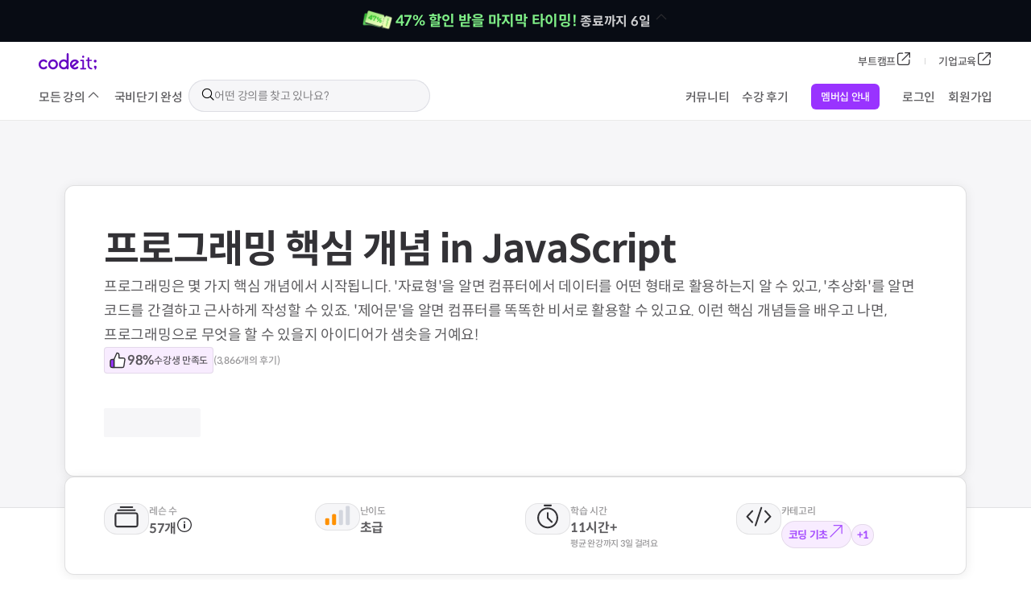

--- FILE ---
content_type: text/html; charset=utf-8
request_url: https://www.codeit.kr/topics/core-concept-of-javascript-programming
body_size: 20658
content:
<!DOCTYPE html><html><head><meta charSet="utf-8" data-next-head=""/><meta charSet="utf-8"/><meta name="viewport" content="width=device-width, initial-scale=1, maximum-scale=1, user-scalable=no" data-next-head=""/><meta property="og:image" content="/meta/og_tag.png" data-next-head=""/><meta property="og:title" content="프로그래밍 핵심 개념 in JavaScript - 자바스크립트 강의 | 코드잇" data-next-head=""/><meta name="description" property="og:description" content="프로그래밍은 몇 가지 핵심 개념에서 시작됩니다. &#x27;자료형&#x27;을 알면 컴퓨터에서 데이터를 어떤 형태로 활용하는지 알 수 있고, &#x27;추상화&#x27;를 알면 코드를 간결하고 근사하게 작성할 수 있죠. &#x27;제어문&#x27;을 알면 컴퓨터를 똑똑한 비서로 활용할 수 있고요. 이런 핵심 개념들을 배우고 나면, 프로그래밍으로 무엇을 할 수 있을지 아이디어가 샘솟을 거예요!" data-next-head=""/><meta property="og:url" content="https://www.codeit.kr/topics/core-concept-of-javascript-programming" data-next-head=""/><meta name="twitter:site" content="@codeit" data-next-head=""/><meta name="twitter:title" content="프로그래밍 핵심 개념 in JavaScript - 자바스크립트 강의 | 코드잇" data-next-head=""/><meta name="twitter:description" content="프로그래밍은 몇 가지 핵심 개념에서 시작됩니다. &#x27;자료형&#x27;을 알면 컴퓨터에서 데이터를 어떤 형태로 활용하는지 알 수 있고, &#x27;추상화&#x27;를 알면 코드를 간결하고 근사하게 작성할 수 있죠. &#x27;제어문&#x27;을 알면 컴퓨터를 똑똑한 비서로 활용할 수 있고요. 이런 핵심 개념들을 배우고 나면, 프로그래밍으로 무엇을 할 수 있을지 아이디어가 샘솟을 거예요!" data-next-head=""/><title data-next-head="">프로그래밍 핵심 개념 in JavaScript - 자바스크립트 강의 | 코드잇</title><link rel="apple-touch-icon" sizes="57x57" href="/images/favicon/apple-icon-57x57.png"/><link rel="apple-touch-icon" sizes="60x60" href="/images/favicon/apple-icon-60x60.png"/><link rel="apple-touch-icon" sizes="72x72" href="/images/favicon/apple-icon-72x72.png"/><link rel="apple-touch-icon" sizes="76x76" href="/images/favicon/apple-icon-76x76.png"/><link rel="apple-touch-icon" sizes="114x114" href="/images/favicon/apple-icon-114x114.png"/><link rel="apple-touch-icon" sizes="120x120" href="/images/favicon/apple-icon-120x120.png"/><link rel="apple-touch-icon" sizes="144x144" href="/images/favicon/apple-icon-144x144.png"/><link rel="apple-touch-icon" sizes="152x152" href="/images/favicon/apple-icon-152x152.png"/><link rel="apple-touch-icon" sizes="180x180" href="/images/favicon/apple-icon-180x180.png"/><link rel="icon" type="image/png" sizes="192x192" href="/images/favicon/android-icon-192x192.png"/><link rel="icon" type="image/png" sizes="32x32" href="/images/favicon/favicon-32x32.png"/><link rel="icon" type="image/png" sizes="96x96" href="/images/favicon/favicon-96x96.png"/><link rel="icon" type="image/png" sizes="16x16" href="/images/favicon/favicon-16x16.png"/><link rel="manifest" href="/images/favicon/manifest.json"/><meta name="msapplication-TileColor" content="#ffffff"/><meta name="msapplication-TileImage" content="/images/favicon/ms-icon-144x144.png"/><meta name="theme-color" content="#ffffff"/><meta name="naver-site-verification" content="75679552d5541482cc2d3058b6b6ddb920bf9738"/><link rel="preload" href="https://codeit-static.codeit.com/_main/production/_next/static/chunks/9b40d9be27dbdf47.css" as="style"/><link rel="preload" href="https://codeit-static.codeit.com/_main/production/_next/static/chunks/daf29cbfc9178b28.css" as="style"/><link rel="preload" href="https://codeit-static.codeit.com/_main/production/_next/static/chunks/4684fc6aac64653a.css" as="style"/><link rel="preload" href="https://codeit-static.codeit.com/_main/production/_next/static/chunks/6d3a86beb8a3e49d.css" as="style"/><link rel="preload" href="https://codeit-static.codeit.com/_main/production/_next/static/chunks/7ea25b3dd57bb425.css" as="style"/><link rel="preload" href="https://codeit-static.codeit.com/_main/production/_next/static/chunks/41a1892e03634a7e.css" as="style"/><link rel="preload" href="https://codeit-static.codeit.com/_main/production/_next/static/chunks/2673bd70780191f9.css" as="style"/><link rel="preload" href="https://codeit-static.codeit.com/_main/production/_next/static/chunks/9eeac2fb154ef2a8.css" as="style"/><link rel="preload" href="https://codeit-static.codeit.com/_main/production/_next/static/chunks/6861e35fd31fe1a4.css" as="style"/><link rel="preload" href="https://codeit-static.codeit.com/_main/production/_next/static/chunks/31186995b077750b.css" as="style"/><link rel="preload" href="https://codeit-static.codeit.com/_main/production/_next/static/chunks/5f2137ffc4b44307.css" as="style"/><link rel="preload" href="https://codeit-static.codeit.com/_main/production/_next/static/chunks/dbfb34b37eeb5f78.css" as="style"/><link rel="preload" href="https://codeit-static.codeit.com/_main/production/_next/static/chunks/a50a464dd11804f7.css" as="style"/><link rel="preload" href="https://codeit-static.codeit.com/_main/production/_next/static/chunks/bfcdf61de95aa090.css" as="style"/><link rel="preload" href="https://codeit-static.codeit.com/_main/production/_next/static/chunks/62dfb7c2603674f7.css" as="style"/><meta name="sentry-trace" content="9f940e82c1886eeb5f3b60025062639d-f55c2cd12b8b72ed"/><meta name="baggage" content="sentry-environment=production,sentry-release=v1.3934.0,sentry-public_key=a3d24d5170d043009075ccb2c7faf2d5,sentry-trace_id=9f940e82c1886eeb5f3b60025062639d,sentry-org_id=333145"/><link rel="stylesheet" type="text/css" href="https://unpkg.com/nprogress@0.2.0/nprogress.css"/><link rel="stylesheet" href="https://fastly.jsdelivr.net/npm/katex@0.16.8/dist/katex.min.css" integrity="sha384-GvrOXuhMATgEsSwCs4smul74iXGOixntILdUW9XmUC6+HX0sLNAK3q71HotJqlAn" crossorigin="anonymous"/><script id="google-tag-manager">(function(w,d,s,l,i){w[l]=w[l]||[];w[l].push({'gtm.start':
    new Date().getTime(),event:'gtm.js'});var f=d.getElementsByTagName(s)[0],
    j=d.createElement(s),dl=l!='dataLayer'?'&l='+l:'';j.async=true;j.src=
    'https://www.googletagmanager.com/gtm.js?id='+i+dl;f.parentNode.insertBefore(j,f);
    })(window,document,'script','dataLayer','GTM-MSJJSLP');</script><script defer="" src="https://www.googletagmanager.com/gtag/js?id=UA-155054762-1"></script><script id="gtag-init" defer="">window.dataLayer = window.dataLayer || [];
              function gtag(){dataLayer.push(arguments);}
              gtag('js', new Date());
              gtag('config', 'G-17ZJCW28XZ')
              gtag('config', 'UA-155054762-1', {'optimize_id': 'GTM-TQ6PKGF'});
              gtag('config', 'AW-801054331',{'allow_enhanced_conversions':true});</script><noscript><img height="1" width="1" style="display:none" src="https://www.facebook.com/tr?id=2493706744226594&amp;ev=PageView&amp;noscript=1"/></noscript><link rel="stylesheet" href="https://codeit-static.codeit.com/_main/production/_next/static/chunks/9b40d9be27dbdf47.css" data-n-g=""/><link rel="stylesheet" href="https://codeit-static.codeit.com/_main/production/_next/static/chunks/daf29cbfc9178b28.css" data-n-g=""/><link rel="stylesheet" href="https://codeit-static.codeit.com/_main/production/_next/static/chunks/4684fc6aac64653a.css" data-n-g=""/><link rel="stylesheet" href="https://codeit-static.codeit.com/_main/production/_next/static/chunks/6d3a86beb8a3e49d.css" data-n-g=""/><link rel="stylesheet" href="https://codeit-static.codeit.com/_main/production/_next/static/chunks/7ea25b3dd57bb425.css" data-n-g=""/><link rel="stylesheet" href="https://codeit-static.codeit.com/_main/production/_next/static/chunks/41a1892e03634a7e.css" data-n-g=""/><link rel="stylesheet" href="https://codeit-static.codeit.com/_main/production/_next/static/chunks/2673bd70780191f9.css" data-n-g=""/><link rel="stylesheet" href="https://codeit-static.codeit.com/_main/production/_next/static/chunks/9eeac2fb154ef2a8.css" data-n-g=""/><link rel="stylesheet" href="https://codeit-static.codeit.com/_main/production/_next/static/chunks/6861e35fd31fe1a4.css" data-n-g=""/><link rel="stylesheet" href="https://codeit-static.codeit.com/_main/production/_next/static/chunks/31186995b077750b.css" data-n-g=""/><link rel="stylesheet" href="https://codeit-static.codeit.com/_main/production/_next/static/chunks/5f2137ffc4b44307.css" data-n-g=""/><link rel="stylesheet" href="https://codeit-static.codeit.com/_main/production/_next/static/chunks/dbfb34b37eeb5f78.css" data-n-p=""/><link rel="stylesheet" href="https://codeit-static.codeit.com/_main/production/_next/static/chunks/a50a464dd11804f7.css" data-n-p=""/><link rel="stylesheet" href="https://codeit-static.codeit.com/_main/production/_next/static/chunks/bfcdf61de95aa090.css" data-n-p=""/><link rel="stylesheet" href="https://codeit-static.codeit.com/_main/production/_next/static/chunks/62dfb7c2603674f7.css" data-n-p=""/><noscript data-n-css=""></noscript><script defer="" noModule="" src="https://codeit-static.codeit.com/_main/production/_next/static/chunks/a6dad97d9634a72d.js"></script><script defer="" src="https://codeit-static.codeit.com/_main/production/_next/static/chunks/a3f771a8c8783548.js"></script><script defer="" src="https://codeit-static.codeit.com/_main/production/_next/static/chunks/54a9be568ca42bbe.js"></script><script defer="" src="https://codeit-static.codeit.com/_main/production/_next/static/chunks/237f54da9f909666.js"></script><script defer="" src="https://codeit-static.codeit.com/_main/production/_next/static/chunks/0c12502f005fdd75.js"></script><script defer="" src="https://codeit-static.codeit.com/_main/production/_next/static/chunks/99f7b31709a598dc.js"></script><script defer="" src="https://codeit-static.codeit.com/_main/production/_next/static/chunks/0e23de88c3c02255.js"></script><script defer="" src="https://codeit-static.codeit.com/_main/production/_next/static/chunks/86123af18dbbe2ef.js"></script><script defer="" src="https://codeit-static.codeit.com/_main/production/_next/static/chunks/b59ab4d5ceb37386.js"></script><script defer="" src="https://codeit-static.codeit.com/_main/production/_next/static/chunks/4cab4b0fbbb022af.js"></script><script defer="" src="https://codeit-static.codeit.com/_main/production/_next/static/chunks/4f2c9ef4de1ce801.js"></script><script defer="" src="https://codeit-static.codeit.com/_main/production/_next/static/chunks/e32c9589421e22fb.js"></script><script defer="" src="https://codeit-static.codeit.com/_main/production/_next/static/chunks/e2735108765158aa.js"></script><script src="https://codeit-static.codeit.com/_main/production/_next/static/chunks/cf0411dd653df1ff.js" defer=""></script><script src="https://codeit-static.codeit.com/_main/production/_next/static/chunks/e38e4e5e31b559eb.js" defer=""></script><script src="https://codeit-static.codeit.com/_main/production/_next/static/chunks/4aa60e430f97b94e.js" defer=""></script><script src="https://codeit-static.codeit.com/_main/production/_next/static/chunks/07f88aeac8e63bfe.js" defer=""></script><script src="https://codeit-static.codeit.com/_main/production/_next/static/chunks/30c8dcdbaaeb8d53.js" defer=""></script><script src="https://codeit-static.codeit.com/_main/production/_next/static/chunks/4fb66e424dff7ad9.js" defer=""></script><script src="https://codeit-static.codeit.com/_main/production/_next/static/chunks/f6982f6189d8540a.js" defer=""></script><script src="https://codeit-static.codeit.com/_main/production/_next/static/chunks/c7fa38dacdead85f.js" defer=""></script><script src="https://codeit-static.codeit.com/_main/production/_next/static/chunks/d4b4744db4fc450e.js" defer=""></script><script src="https://codeit-static.codeit.com/_main/production/_next/static/chunks/e2e626d7fa381c8d.js" defer=""></script><script src="https://codeit-static.codeit.com/_main/production/_next/static/chunks/7ab839c6604d70e3.js" defer=""></script><script src="https://codeit-static.codeit.com/_main/production/_next/static/chunks/62e7fd23934674ea.js" defer=""></script><script src="https://codeit-static.codeit.com/_main/production/_next/static/chunks/e415880df64f4710.js" defer=""></script><script src="https://codeit-static.codeit.com/_main/production/_next/static/chunks/24f133bbdcca819a.js" defer=""></script><script src="https://codeit-static.codeit.com/_main/production/_next/static/chunks/0e34ed817bcb126e.js" defer=""></script><script src="https://codeit-static.codeit.com/_main/production/_next/static/chunks/0b311af41490d0ed.js" defer=""></script><script src="https://codeit-static.codeit.com/_main/production/_next/static/chunks/7e86dde932a265ed.js" defer=""></script><script src="https://codeit-static.codeit.com/_main/production/_next/static/chunks/f326538020f6d8bf.js" defer=""></script><script src="https://codeit-static.codeit.com/_main/production/_next/static/chunks/77b96327d5c4a970.js" defer=""></script><script src="https://codeit-static.codeit.com/_main/production/_next/static/chunks/68b84c6b4011ff2f.js" defer=""></script><script src="https://codeit-static.codeit.com/_main/production/_next/static/chunks/652582356c5a1c4c.js" defer=""></script><script src="https://codeit-static.codeit.com/_main/production/_next/static/chunks/f08e33a449e4069b.js" defer=""></script><script src="https://codeit-static.codeit.com/_main/production/_next/static/chunks/819b8d8799a5c926.js" defer=""></script><script src="https://codeit-static.codeit.com/_main/production/_next/static/chunks/turbopack-d773187c30f7b391.js" defer=""></script><script src="https://codeit-static.codeit.com/_main/production/_next/static/chunks/a17bc1521c5781ab.js" defer=""></script><script src="https://codeit-static.codeit.com/_main/production/_next/static/chunks/1b606b0f9c1b9b15.js" defer=""></script><script src="https://codeit-static.codeit.com/_main/production/_next/static/chunks/3db9572ac9303642.js" defer=""></script><script src="https://codeit-static.codeit.com/_main/production/_next/static/chunks/703ab5fb9e5a7afa.js" defer=""></script><script src="https://codeit-static.codeit.com/_main/production/_next/static/chunks/6aa5a93fed94ab11.js" defer=""></script><script src="https://codeit-static.codeit.com/_main/production/_next/static/chunks/b0ba7c7d71563345.js" defer=""></script><script src="https://codeit-static.codeit.com/_main/production/_next/static/chunks/c5cb26427f18e550.js" defer=""></script><script src="https://codeit-static.codeit.com/_main/production/_next/static/chunks/18065369868bfa11.js" defer=""></script><script src="https://codeit-static.codeit.com/_main/production/_next/static/chunks/609c4e1b6a6cf1b9.js" defer=""></script><script src="https://codeit-static.codeit.com/_main/production/_next/static/chunks/b2621a9747e52e4f.js" defer=""></script><script src="https://codeit-static.codeit.com/_main/production/_next/static/chunks/3de0cf2dd03faeda.js" defer=""></script><script src="https://codeit-static.codeit.com/_main/production/_next/static/chunks/4a8f1400e3a1f615.js" defer=""></script><script src="https://codeit-static.codeit.com/_main/production/_next/static/chunks/turbopack-a9f840b7ea554f68.js" defer=""></script><script src="https://codeit-static.codeit.com/_main/production/_next/static/LLxeQDGkxCPRLw0scHowv/_ssgManifest.js" defer=""></script><script src="https://codeit-static.codeit.com/_main/production/_next/static/LLxeQDGkxCPRLw0scHowv/_buildManifest.js" defer=""></script></head><body lang="ko"><link rel="preload" as="image" href="https://codeit-images.codeit.com/promotion/year-end/strip-banner-260118.webp"/><div id="__next"><div id="root"><div class="GeneralLayout-module-scss-module__p6ZK8q__container GeneralLayout-module-scss-module__p6ZK8q__hasGeneralNavigationTab"><div class="UIStripBanner-module-scss-module__oSyLLG__container UIStripBanner-module-scss-module__oSyLLG__isYearEnd"><a href="/promotions/year-end"><div class="UIStripBanner-module-scss-module__oSyLLG__content"><img src="https://codeit-images.codeit.com/promotion/year-end/strip-banner-260118.webp" alt="strip banner image" width="38"/><mark>47% 할인 받을 마지막 타이밍!</mark> <!-- -->종료까지 6일<span class="Icon-module-scss-module__ujpRrW__container Icon-module-scss-module__ujpRrW__thick Icon-module-scss-module__ujpRrW__rotate-90 Icon-module-scss-module__ujpRrW__l-medium Icon-module-scss-module__ujpRrW__m-medium Icon-module-scss-module__ujpRrW__s-small UIStripBanner-module-scss-module__oSyLLG__chevron" style="--color:var(--transparency-gray-00-opacity-100)"><svg width="20" height="20" viewBox="0 0 20 20" fill="none" xmlns="http://www.w3.org/2000/svg"><path fill-rule="evenodd" clip-rule="evenodd" d="M3.94059 11.1427C3.68631 11.3961 3.68631 11.807 3.94059 12.0604C4.19487 12.3138 4.60714 12.3138 4.86142 12.0604L10 6.93955L15.1387 12.0604C15.3929 12.3138 15.8052 12.3138 16.0595 12.0604C16.3138 11.807 16.3138 11.3961 16.0595 11.1427L10.466 5.56861C10.4642 5.56675 10.4623 5.56489 10.4605 5.56305C10.3175 5.42051 10.1244 5.35815 9.93766 5.37597C9.91545 5.37809 9.89332 5.38134 9.87138 5.38573C9.74981 5.41002 9.63385 5.46913 9.5396 5.56306C9.53798 5.56467 9.53637 5.56629 9.53477 5.56792L3.94059 11.1427Z" fill="#333236"></path></svg></span></div></a></div><div class="GeneralLayout-module-scss-module__p6ZK8q__stickySection"><div class="GlobalNavigationBarLayout-module-scss-module__Xbhurq__desktop" id="global-navigation-bar-desktop"><nav class="DesktopGlobalNavigationBar-module-scss-module__zaoNxq__container"><div class="DesktopGlobalNavigationBar-module-scss-module__zaoNxq__content DesktopGlobalNavigationBar-module-scss-module__zaoNxq__top"><a class="DesktopGlobalNavigationBar-module-scss-module__zaoNxq__logoWrapper" href="/"><svg fill="current" width="282" height="80" viewBox="0 0 282 80" xmlns="http://www.w3.org/2000/svg" xmlns:xlink="http://www.w3.org/1999/xlink" role="img" class="Logo-module-scss-module__nLOXna__logo DesktopGlobalNavigationBar-module-scss-module__zaoNxq__logo" style="fill:#6500C3"><title>Codeit Logo</title><defs><path id="a" d="M0 0h14.03v21.286H0z"></path></defs><g fill="current" fill-rule="evenodd"><path d="M183.403 41.281 162.608 58.56c-2.132-5.66-.46-12.143 4.24-16.047a14.31 14.31 0 0 1 9.123-3.296c2.648 0 5.196.71 7.432 2.065m10.772-2.881c-4.505-5.42-11.14-8.524-18.206-8.524a23.656 23.656 0 0 0-15.091 5.449c-10.01 8.319-11.402 23.219-3.118 33.246l.035.062.056.045c4.026 4.818 9.695 7.787 15.968 8.367a23.662 23.662 0 0 0 17.284-5.348 4.678 4.678 0 0 0 .608-6.578 4.67 4.67 0 0 0-6.575-.606 14.307 14.307 0 0 1-9.125 3.293c-2.647 0-5.196-.712-7.428-2.065l24.991-20.766a4.642 4.642 0 0 0 1.667-3.162 4.679 4.679 0 0 0-1.066-3.413M274.847 44.46c3.753 0 6.804-2.966 6.804-6.613a6.812 6.812 0 0 0-6.804-6.804c-3.646 0-6.612 3.051-6.612 6.804-.003 3.647 2.966 6.613 6.612 6.613" fill="current"></path><g transform="translate(267.658 58.48)"><mask id="b" fill="#fff"><use xlink:href="#a"></use></mask><path d="M13.698 4.768C13.074 2.591 11.336 0 6.613 0A6.62 6.62 0 0 0 0 6.613a6.605 6.605 0 0 0 5.938 6.578v8.095l1.033-.648c5.388-3.376 8.04-11.304 6.727-15.87" fill="current" mask="url(#b)"></path></g><path d="M216.516 22.424c-1.49 0-2.77-.524-3.798-1.552-1.028-1.031-1.552-2.31-1.552-3.798 0-1.43.524-2.695 1.558-3.756 1.028-1.058 2.307-1.594 3.795-1.594 1.427 0 2.69.536 3.753 1.6 1.06 1.063 1.6 2.325 1.6 3.752 0 1.489-.537 2.765-1.598 3.796-1.063 1.028-2.328 1.552-3.758 1.552zm-11.519 54.363c-.88 0-1.648-.322-2.277-.954-.633-.633-.955-1.398-.955-2.278 0-.88.322-1.645.955-2.278.632-.632 1.4-.954 2.277-.954h7.373c.2 0 .362-.162.362-.362V38.264c0-.199-.163-.361-.362-.361h-7.373c-.88 0-1.648-.322-2.277-.954-.633-.633-.955-1.398-.955-2.278 0-.877.322-1.645.955-2.278.632-.632 1.4-.954 2.277-.954h11.426c1 0 1.874.367 2.6 1.093.725.725 1.092 1.6 1.092 2.602v34.83c0 .2.162.362.361.362h7.464c.877 0 1.645.321 2.277.954.633.635.954 1.4.954 2.277 0 .88-.321 1.646-.954 2.278-.632.633-1.4.954-2.277.954h-22.943v-.002zM257.755 76.787c-5.717 0-10.453-1.704-14.081-5.063-3.623-3.352-5.46-8.314-5.46-14.754V37.898c0-.2-.161-.362-.36-.362h-5.07c-.943 0-1.727-.292-2.33-.866-.606-.58-.901-1.292-.901-2.182 0-.877.303-1.61.9-2.18.602-.576 1.386-.869 2.332-.869h5.068c.2 0 .362-.162.362-.361v-7.926c0-1.015.356-1.866 1.092-2.6.723-.725 1.6-1.092 2.6-1.092 1.06 0 1.966.367 2.692 1.093.725.725 1.092 1.6 1.092 2.6v7.922c0 .2.162.362.362.362h9.58c.886 0 1.657.295 2.292.871.625.572.94 1.303.94 2.174 0 .885-.308 1.595-.943 2.174-.635.58-1.406.872-2.29.872h-9.582c-.2 0-.362.162-.362.362v17.23c0 4.731.941 8.325 2.796 10.682 1.864 2.368 4.965 3.888 9.215 4.51.965.115 1.762.484 2.376 1.095.611.612.906 1.313.906 2.14 0 .882-.308 1.65-.914 2.283-.603.648-1.363.957-2.312.957M136.28 53.257c0 7.889-6.416 14.304-14.305 14.304-7.888 0-14.304-6.415-14.304-14.304 0-7.888 6.416-14.304 14.304-14.304 7.889 0 14.305 6.416 14.305 14.304M140.95 0a4.674 4.674 0 0 0-4.67 4.67v29.778a23.612 23.612 0 0 0-14.305-4.837c-13.036 0-23.643 10.607-23.643 23.643 0 13.037 10.607 23.644 23.643 23.644a23.612 23.612 0 0 0 14.305-4.837v.168a4.674 4.674 0 0 0 4.67 4.67 4.674 4.674 0 0 0 4.67-4.67V4.669A4.674 4.674 0 0 0 140.95 0M37.048 62.004a4.634 4.634 0 0 0-3.301 1.369 14.21 14.21 0 0 1-10.116 4.183c-3.792 0-7.354-1.459-10.044-4.111l-.071-.075a14.206 14.206 0 0 1-4.184-10.116c0-3.827 1.486-7.417 4.184-10.112a14.206 14.206 0 0 1 10.115-4.184c3.827 0 7.418 1.486 10.116 4.184a4.636 4.636 0 0 0 3.3 1.366 4.644 4.644 0 0 0 3.305-1.37 4.64 4.64 0 0 0 1.368-3.303 4.644 4.644 0 0 0-1.368-3.303c-4.458-4.46-10.395-6.913-16.718-6.913s-12.26 2.455-16.72 6.913c-9.204 9.204-9.218 24.17-.046 33.392l.051.05.008.009.005.005c4.457 4.447 10.387 6.897 16.702 6.897 6.323 0 12.26-2.456 16.718-6.913a4.64 4.64 0 0 0 1.368-3.304 4.644 4.644 0 0 0-1.368-3.303 4.67 4.67 0 0 0-3.304-1.361M70.034 67.561c-7.888 0-14.304-6.415-14.304-14.304 0-7.888 6.416-14.304 14.304-14.304s14.304 6.416 14.304 14.304c0 7.886-6.418 14.304-14.304 14.304m0-37.948c-13.037 0-23.644 10.608-23.644 23.644 0 13.037 10.607 23.644 23.644 23.644 13.036 0 23.644-10.607 23.644-23.644 0-13.036-10.608-23.644-23.644-23.644" fill="current"></path></g></svg></a><div class="DesktopGlobalNavigationBar-module-scss-module__zaoNxq__outLinks"><div class="GNBLink-module-scss-module__3jseMq__container"><a href="https://sprint.codeit.kr?utm_source=codeit&amp;utm_medium=organic" target="_blank" rel="noreferrer" class="GNBLink-module-scss-module__3jseMq__link">부트캠프<span class="Icon-module-scss-module__ujpRrW__container Icon-module-scss-module__ujpRrW__thick rotate-0 Icon-module-scss-module__ujpRrW__xsmall" style="--color:var(--txt-secondary)"><svg width="20" height="20" viewBox="0 0 20 20" fill="none" xmlns="http://www.w3.org/2000/svg"><path fill-rule="evenodd" clip-rule="evenodd" d="M17.351 1.9989H11.9057C11.5467 1.9989 11.2557 2.28992 11.2557 2.6489C11.2557 3.00789 11.5467 3.2989 11.9057 3.2989H15.7817L7.63441 11.4462C7.38057 11.7001 7.38057 12.1116 7.63441 12.3655C7.88825 12.6193 8.2998 12.6193 8.55365 12.3655L16.7057 4.21342V8.0989C16.7057 8.45789 16.9967 8.7489 17.3557 8.7489C17.7147 8.7489 18.0057 8.45789 18.0057 8.0989V2.6489C18.0057 2.28992 17.7147 1.9989 17.3557 1.9989H17.351ZM6.60287 2.54339L6.6489 2.54339H8.63869C8.99767 2.54339 9.28869 2.8344 9.28869 3.19339C9.28869 3.55237 8.99767 3.84339 8.63869 3.84339H6.6489C5.68772 3.84339 5.03222 3.84477 4.54097 3.91082C4.06842 3.97435 3.8463 4.0868 3.69431 4.2388C3.54231 4.39079 3.42986 4.61291 3.36633 5.08546C3.30028 5.5767 3.2989 6.2322 3.2989 7.19339V13.3511C3.2989 14.3123 3.30028 14.9678 3.36633 15.459C3.42986 15.9315 3.54231 16.1537 3.69431 16.3057C3.8463 16.4577 4.06842 16.5701 4.54097 16.6336C5.03222 16.6997 5.68772 16.7011 6.6489 16.7011H12.8066C13.7678 16.7011 14.4233 16.6997 14.9145 16.6336C15.3871 16.5701 15.6092 16.4577 15.7612 16.3057C15.9132 16.1537 16.0256 15.9315 16.0892 15.459C16.1552 14.9678 16.1566 14.3123 16.1566 13.3511V11.3613C16.1566 11.0023 16.4476 10.7113 16.8066 10.7113C17.1656 10.7113 17.4566 11.0023 17.4566 11.3613V13.3511V13.3971V13.3971V13.3971C17.4566 14.3007 17.4566 15.0442 17.3776 15.6322C17.2946 16.2489 17.1142 16.7911 16.6804 17.2249C16.2466 17.6587 15.7044 17.8391 15.0877 17.922C14.4997 18.0011 13.7562 18.0011 12.8526 18.0011H12.8066H6.6489H6.60288C5.69926 18.0011 4.9558 18.0011 4.36775 17.922C3.75104 17.8391 3.20886 17.6587 2.77507 17.2249C2.34128 16.7911 2.16084 16.2489 2.07792 15.6322C1.99886 15.0442 1.99888 14.3007 1.9989 13.3971V13.3511V7.19339V7.14735C1.99888 6.24373 1.99886 5.50028 2.07792 4.91223C2.16084 4.29553 2.34128 3.75335 2.77507 3.31956C3.20886 2.88576 3.75104 2.70532 4.36775 2.62241C4.9558 2.54335 5.69925 2.54337 6.60287 2.54339Z" fill="#333236"></path></svg></span></a></div><div class="GNBLink-module-scss-module__3jseMq__container"><a href="/teams?from=main" target="_blank" class="GNBLink-module-scss-module__3jseMq__link">기업교육<span class="Icon-module-scss-module__ujpRrW__container Icon-module-scss-module__ujpRrW__thick rotate-0 Icon-module-scss-module__ujpRrW__xsmall" style="--color:var(--txt-secondary)"><svg width="20" height="20" viewBox="0 0 20 20" fill="none" xmlns="http://www.w3.org/2000/svg"><path fill-rule="evenodd" clip-rule="evenodd" d="M17.351 1.9989H11.9057C11.5467 1.9989 11.2557 2.28992 11.2557 2.6489C11.2557 3.00789 11.5467 3.2989 11.9057 3.2989H15.7817L7.63441 11.4462C7.38057 11.7001 7.38057 12.1116 7.63441 12.3655C7.88825 12.6193 8.2998 12.6193 8.55365 12.3655L16.7057 4.21342V8.0989C16.7057 8.45789 16.9967 8.7489 17.3557 8.7489C17.7147 8.7489 18.0057 8.45789 18.0057 8.0989V2.6489C18.0057 2.28992 17.7147 1.9989 17.3557 1.9989H17.351ZM6.60287 2.54339L6.6489 2.54339H8.63869C8.99767 2.54339 9.28869 2.8344 9.28869 3.19339C9.28869 3.55237 8.99767 3.84339 8.63869 3.84339H6.6489C5.68772 3.84339 5.03222 3.84477 4.54097 3.91082C4.06842 3.97435 3.8463 4.0868 3.69431 4.2388C3.54231 4.39079 3.42986 4.61291 3.36633 5.08546C3.30028 5.5767 3.2989 6.2322 3.2989 7.19339V13.3511C3.2989 14.3123 3.30028 14.9678 3.36633 15.459C3.42986 15.9315 3.54231 16.1537 3.69431 16.3057C3.8463 16.4577 4.06842 16.5701 4.54097 16.6336C5.03222 16.6997 5.68772 16.7011 6.6489 16.7011H12.8066C13.7678 16.7011 14.4233 16.6997 14.9145 16.6336C15.3871 16.5701 15.6092 16.4577 15.7612 16.3057C15.9132 16.1537 16.0256 15.9315 16.0892 15.459C16.1552 14.9678 16.1566 14.3123 16.1566 13.3511V11.3613C16.1566 11.0023 16.4476 10.7113 16.8066 10.7113C17.1656 10.7113 17.4566 11.0023 17.4566 11.3613V13.3511V13.3971V13.3971V13.3971C17.4566 14.3007 17.4566 15.0442 17.3776 15.6322C17.2946 16.2489 17.1142 16.7911 16.6804 17.2249C16.2466 17.6587 15.7044 17.8391 15.0877 17.922C14.4997 18.0011 13.7562 18.0011 12.8526 18.0011H12.8066H6.6489H6.60288C5.69926 18.0011 4.9558 18.0011 4.36775 17.922C3.75104 17.8391 3.20886 17.6587 2.77507 17.2249C2.34128 16.7911 2.16084 16.2489 2.07792 15.6322C1.99886 15.0442 1.99888 14.3007 1.9989 13.3971V13.3511V7.19339V7.14735C1.99888 6.24373 1.99886 5.50028 2.07792 4.91223C2.16084 4.29553 2.34128 3.75335 2.77507 3.31956C3.20886 2.88576 3.75104 2.70532 4.36775 2.62241C4.9558 2.54335 5.69925 2.54337 6.60287 2.54339Z" fill="#333236"></path></svg></span></a></div></div></div><div class="DesktopGlobalNavigationBar-module-scss-module__zaoNxq__content DesktopGlobalNavigationBar-module-scss-module__zaoNxq__bottom"><div class="DesktopGlobalNavigationBar-module-scss-module__zaoNxq__bottomLeft"><div class="UiCategoryDropdown-module-scss-module__8rYf0a__container"><button class="Button-module-scss-module__Zl3vvG__button Button-module-scss-module__Zl3vvG__text UiCategoryDropdown-module-scss-module__8rYf0a__button Button-module-scss-module__Zl3vvG__hasRightIcon large" type="button"><div class="Button-module-scss-module__Zl3vvG__contentWrapper">모든 강의</div><div class="Button-module-scss-module__Zl3vvG__iconWrapper"><span class="Icon-module-scss-module__ujpRrW__container Icon-module-scss-module__ujpRrW__rotate-180 Icon-module-scss-module__ujpRrW__medium"><svg width="20" height="20" viewBox="0 0 20 20" fill="none" xmlns="http://www.w3.org/2000/svg"><path fill-rule="evenodd" clip-rule="evenodd" d="M3.94059 11.1427C3.68631 11.3961 3.68631 11.807 3.94059 12.0604C4.19487 12.3138 4.60714 12.3138 4.86142 12.0604L10 6.93955L15.1387 12.0604C15.3929 12.3138 15.8052 12.3138 16.0595 12.0604C16.3138 11.807 16.3138 11.3961 16.0595 11.1427L10.466 5.56861C10.4642 5.56675 10.4623 5.56489 10.4605 5.56305C10.3175 5.42051 10.1244 5.35815 9.93766 5.37597C9.91545 5.37809 9.89332 5.38134 9.87138 5.38573C9.74981 5.41002 9.63385 5.46913 9.5396 5.56306C9.53798 5.56467 9.53637 5.56629 9.53477 5.56792L3.94059 11.1427Z" fill="#333236"></path></svg></span></div></button></div><a class="NavigationLink-module-scss-module__AZCkvW__link" href="/kdc/courses"><button class="Button-module-scss-module__Zl3vvG__button Button-module-scss-module__Zl3vvG__text" type="button"><div class="Button-module-scss-module__Zl3vvG__contentWrapper"><div class="KdcLink-module-scss-module__ftdLpa__buttonContent"><div class="Label-module-scss-module__80CC7G__container Label-module-scss-module__80CC7G__rectangle Label-module-scss-module__80CC7G__pink Label-module-scss-module__80CC7G__small">국비</div>단기 완성</div></div></button></a><div class="DesktopGlobalNavigationBar-module-scss-module__zaoNxq__search"><div class="ContentSearch-module-scss-module__2LxEPW__container ContentSearch-module-scss-module__2LxEPW__fullWidth"><div class="ContentSearch-module-scss-module__2LxEPW__search"><form class="SearchBar-module-scss-module__iQp2Sq__container SearchBar-module-scss-module__iQp2Sq__small"><label for="keyword" class="SearchBar-module-scss-module__iQp2Sq__searchIconWrapper"><span class="Icon-module-scss-module__ujpRrW__container rotate-0 Icon-module-scss-module__ujpRrW__medium" style="--color:var(--gray100)"><svg width="20" height="20" viewBox="0 0 20 20" fill="none" xmlns="http://www.w3.org/2000/svg"><path fill-rule="evenodd" clip-rule="evenodd" d="M2.45005 8.74999C2.45005 5.27059 5.27065 2.44999 8.75005 2.44999C12.2294 2.44999 15.05 5.27059 15.05 8.74999C15.05 12.2294 12.2294 15.05 8.75005 15.05C5.27065 15.05 2.45005 12.2294 2.45005 8.74999ZM8.75005 1.04999C4.49746 1.04999 1.05005 4.4974 1.05005 8.74999C1.05005 13.0026 4.49746 16.45 8.75005 16.45C10.6243 16.45 12.3421 15.7804 13.6774 14.6673L18.2551 19.245C18.5284 19.5183 18.9717 19.5183 19.245 19.245C19.5184 18.9716 19.5184 18.5284 19.245 18.255L14.6673 13.6773C15.7804 12.3421 16.45 10.6242 16.45 8.74999C16.45 4.4974 13.0026 1.04999 8.75005 1.04999Z" fill="black"></path></svg></span></label><input id="keyword" class="SearchBar-module-scss-module__iQp2Sq__input" autoComplete="off" aria-label="search keyword" placeholder="어떤 강의를 찾고 있나요?" value=""/></form></div><div class="recentKeywords"><div class="ContentSearch-module-scss-module__2LxEPW__popover"></div></div></div></div></div><div class="DesktopGlobalNavigationBar-module-scss-module__zaoNxq__bottomRight"><div class="DesktopGlobalNavigationBar-module-scss-module__zaoNxq__menus"><a class="NavigationLink-module-scss-module__AZCkvW__link" href="/community/questions"><button class="Button-module-scss-module__Zl3vvG__button Button-module-scss-module__Zl3vvG__text" type="button"><div class="Button-module-scss-module__Zl3vvG__contentWrapper">커뮤니티</div></button></a><a class="NavigationLink-module-scss-module__AZCkvW__link" href="/reviews"><button class="Button-module-scss-module__Zl3vvG__button Button-module-scss-module__Zl3vvG__text" type="button"><div class="Button-module-scss-module__Zl3vvG__contentWrapper">수강 후기</div></button></a></div><div class="DesktopGlobalNavigationBar-module-scss-module__zaoNxq__membershipLink"><a class="NavigationLink-module-scss-module__AZCkvW__link" href="/subscription"><button class="Button-module-scss-module__Zl3vvG__button Button-module-scss-module__Zl3vvG__primary Button-module-scss-module__Zl3vvG__small" type="button"><div class="Button-module-scss-module__Zl3vvG__contentWrapper">멤버십 안내</div></button></a></div><div class="DesktopGlobalNavigationBar-module-scss-module__zaoNxq__signMenus"><div class="DesktopSignMenus-module-scss-module__hrZ5jG__container"><a href="/signin"><button class="Button-module-scss-module__Zl3vvG__button Button-module-scss-module__Zl3vvG__text" type="button"><div class="Button-module-scss-module__Zl3vvG__contentWrapper">로그인</div></button></a><a href="/signup"><button class="Button-module-scss-module__Zl3vvG__button Button-module-scss-module__Zl3vvG__text" type="button"><div class="Button-module-scss-module__Zl3vvG__contentWrapper">회원가입</div></button></a></div></div></div></div></nav></div><div class="GlobalNavigationBarLayout-module-scss-module__Xbhurq__mobile"><nav class="MobileGlobalNavigationBar-module-scss-module__XK7cHG__container"><a class="MobileGlobalNavigationBar-module-scss-module__XK7cHG__logoWrapper" href="/"><svg fill="current" width="282" height="80" viewBox="0 0 282 80" xmlns="http://www.w3.org/2000/svg" xmlns:xlink="http://www.w3.org/1999/xlink" role="img" class="Logo-module-scss-module__nLOXna__logo MobileGlobalNavigationBar-module-scss-module__XK7cHG__logo" style="fill:#6500C3"><title>Codeit Logo</title><defs><path id="a" d="M0 0h14.03v21.286H0z"></path></defs><g fill="current" fill-rule="evenodd"><path d="M183.403 41.281 162.608 58.56c-2.132-5.66-.46-12.143 4.24-16.047a14.31 14.31 0 0 1 9.123-3.296c2.648 0 5.196.71 7.432 2.065m10.772-2.881c-4.505-5.42-11.14-8.524-18.206-8.524a23.656 23.656 0 0 0-15.091 5.449c-10.01 8.319-11.402 23.219-3.118 33.246l.035.062.056.045c4.026 4.818 9.695 7.787 15.968 8.367a23.662 23.662 0 0 0 17.284-5.348 4.678 4.678 0 0 0 .608-6.578 4.67 4.67 0 0 0-6.575-.606 14.307 14.307 0 0 1-9.125 3.293c-2.647 0-5.196-.712-7.428-2.065l24.991-20.766a4.642 4.642 0 0 0 1.667-3.162 4.679 4.679 0 0 0-1.066-3.413M274.847 44.46c3.753 0 6.804-2.966 6.804-6.613a6.812 6.812 0 0 0-6.804-6.804c-3.646 0-6.612 3.051-6.612 6.804-.003 3.647 2.966 6.613 6.612 6.613" fill="current"></path><g transform="translate(267.658 58.48)"><mask id="b" fill="#fff"><use xlink:href="#a"></use></mask><path d="M13.698 4.768C13.074 2.591 11.336 0 6.613 0A6.62 6.62 0 0 0 0 6.613a6.605 6.605 0 0 0 5.938 6.578v8.095l1.033-.648c5.388-3.376 8.04-11.304 6.727-15.87" fill="current" mask="url(#b)"></path></g><path d="M216.516 22.424c-1.49 0-2.77-.524-3.798-1.552-1.028-1.031-1.552-2.31-1.552-3.798 0-1.43.524-2.695 1.558-3.756 1.028-1.058 2.307-1.594 3.795-1.594 1.427 0 2.69.536 3.753 1.6 1.06 1.063 1.6 2.325 1.6 3.752 0 1.489-.537 2.765-1.598 3.796-1.063 1.028-2.328 1.552-3.758 1.552zm-11.519 54.363c-.88 0-1.648-.322-2.277-.954-.633-.633-.955-1.398-.955-2.278 0-.88.322-1.645.955-2.278.632-.632 1.4-.954 2.277-.954h7.373c.2 0 .362-.162.362-.362V38.264c0-.199-.163-.361-.362-.361h-7.373c-.88 0-1.648-.322-2.277-.954-.633-.633-.955-1.398-.955-2.278 0-.877.322-1.645.955-2.278.632-.632 1.4-.954 2.277-.954h11.426c1 0 1.874.367 2.6 1.093.725.725 1.092 1.6 1.092 2.602v34.83c0 .2.162.362.361.362h7.464c.877 0 1.645.321 2.277.954.633.635.954 1.4.954 2.277 0 .88-.321 1.646-.954 2.278-.632.633-1.4.954-2.277.954h-22.943v-.002zM257.755 76.787c-5.717 0-10.453-1.704-14.081-5.063-3.623-3.352-5.46-8.314-5.46-14.754V37.898c0-.2-.161-.362-.36-.362h-5.07c-.943 0-1.727-.292-2.33-.866-.606-.58-.901-1.292-.901-2.182 0-.877.303-1.61.9-2.18.602-.576 1.386-.869 2.332-.869h5.068c.2 0 .362-.162.362-.361v-7.926c0-1.015.356-1.866 1.092-2.6.723-.725 1.6-1.092 2.6-1.092 1.06 0 1.966.367 2.692 1.093.725.725 1.092 1.6 1.092 2.6v7.922c0 .2.162.362.362.362h9.58c.886 0 1.657.295 2.292.871.625.572.94 1.303.94 2.174 0 .885-.308 1.595-.943 2.174-.635.58-1.406.872-2.29.872h-9.582c-.2 0-.362.162-.362.362v17.23c0 4.731.941 8.325 2.796 10.682 1.864 2.368 4.965 3.888 9.215 4.51.965.115 1.762.484 2.376 1.095.611.612.906 1.313.906 2.14 0 .882-.308 1.65-.914 2.283-.603.648-1.363.957-2.312.957M136.28 53.257c0 7.889-6.416 14.304-14.305 14.304-7.888 0-14.304-6.415-14.304-14.304 0-7.888 6.416-14.304 14.304-14.304 7.889 0 14.305 6.416 14.305 14.304M140.95 0a4.674 4.674 0 0 0-4.67 4.67v29.778a23.612 23.612 0 0 0-14.305-4.837c-13.036 0-23.643 10.607-23.643 23.643 0 13.037 10.607 23.644 23.643 23.644a23.612 23.612 0 0 0 14.305-4.837v.168a4.674 4.674 0 0 0 4.67 4.67 4.674 4.674 0 0 0 4.67-4.67V4.669A4.674 4.674 0 0 0 140.95 0M37.048 62.004a4.634 4.634 0 0 0-3.301 1.369 14.21 14.21 0 0 1-10.116 4.183c-3.792 0-7.354-1.459-10.044-4.111l-.071-.075a14.206 14.206 0 0 1-4.184-10.116c0-3.827 1.486-7.417 4.184-10.112a14.206 14.206 0 0 1 10.115-4.184c3.827 0 7.418 1.486 10.116 4.184a4.636 4.636 0 0 0 3.3 1.366 4.644 4.644 0 0 0 3.305-1.37 4.64 4.64 0 0 0 1.368-3.303 4.644 4.644 0 0 0-1.368-3.303c-4.458-4.46-10.395-6.913-16.718-6.913s-12.26 2.455-16.72 6.913c-9.204 9.204-9.218 24.17-.046 33.392l.051.05.008.009.005.005c4.457 4.447 10.387 6.897 16.702 6.897 6.323 0 12.26-2.456 16.718-6.913a4.64 4.64 0 0 0 1.368-3.304 4.644 4.644 0 0 0-1.368-3.303 4.67 4.67 0 0 0-3.304-1.361M70.034 67.561c-7.888 0-14.304-6.415-14.304-14.304 0-7.888 6.416-14.304 14.304-14.304s14.304 6.416 14.304 14.304c0 7.886-6.418 14.304-14.304 14.304m0-37.948c-13.037 0-23.644 10.608-23.644 23.644 0 13.037 10.607 23.644 23.644 23.644 13.036 0 23.644-10.607 23.644-23.644 0-13.036-10.608-23.644-23.644-23.644" fill="current"></path></g></svg></a><div class="MobileGlobalNavigationBar-module-scss-module__XK7cHG__triggers"><button type="button" class="IconButton-module-scss-module__GkMtcG__container IconButton-module-scss-module__GkMtcG__medium trigger" aria-label="search"><span class="Icon-module-scss-module__ujpRrW__container Icon-module-scss-module__ujpRrW__thick rotate-0 Icon-module-scss-module__ujpRrW__medium" style="--color:var(--gray100)"><svg width="20" height="20" viewBox="0 0 20 20" fill="none" xmlns="http://www.w3.org/2000/svg"><path fill-rule="evenodd" clip-rule="evenodd" d="M2.45005 8.74999C2.45005 5.27059 5.27065 2.44999 8.75005 2.44999C12.2294 2.44999 15.05 5.27059 15.05 8.74999C15.05 12.2294 12.2294 15.05 8.75005 15.05C5.27065 15.05 2.45005 12.2294 2.45005 8.74999ZM8.75005 1.04999C4.49746 1.04999 1.05005 4.4974 1.05005 8.74999C1.05005 13.0026 4.49746 16.45 8.75005 16.45C10.6243 16.45 12.3421 15.7804 13.6774 14.6673L18.2551 19.245C18.5284 19.5183 18.9717 19.5183 19.245 19.245C19.5184 18.9716 19.5184 18.5284 19.245 18.255L14.6673 13.6773C15.7804 12.3421 16.45 10.6242 16.45 8.74999C16.45 4.4974 13.0026 1.04999 8.75005 1.04999Z" fill="black"></path></svg></span></button><button type="button" class="IconButton-module-scss-module__GkMtcG__container IconButton-module-scss-module__GkMtcG__medium trigger" aria-label="menu"><span class="Icon-module-scss-module__ujpRrW__container Icon-module-scss-module__ujpRrW__thick rotate-0 Icon-module-scss-module__ujpRrW__medium" style="--color:var(--gray100)"><svg width="20" height="20" viewBox="0 0 20 20" fill="none" xmlns="http://www.w3.org/2000/svg"><path fill-rule="evenodd" clip-rule="evenodd" d="M1.30001 2.99999C1.30001 2.61339 1.61341 2.29999 2.00001 2.29999H18C18.3866 2.29999 18.7 2.61339 18.7 2.99999C18.7 3.38659 18.3866 3.69999 18 3.69999H2.00001C1.61341 3.69999 1.30001 3.38659 1.30001 2.99999ZM1.29999 9.99999C1.29999 9.61339 1.61339 9.29999 1.99999 9.29999H18C18.3866 9.29999 18.7 9.61339 18.7 9.99999C18.7 10.3866 18.3866 10.7 18 10.7H1.99999C1.61339 10.7 1.29999 10.3866 1.29999 9.99999ZM2.00001 16.3C1.61341 16.3 1.30001 16.6134 1.30001 17C1.30001 17.3866 1.61341 17.7 2.00001 17.7H18C18.3866 17.7 18.7 17.3866 18.7 17C18.7 16.6134 18.3866 16.3 18 16.3H2.00001Z" fill="black"></path></svg></span></button></div></nav></div><div id="gnb-child" class="GeneralLayout-module-scss-module__p6ZK8q__gnbChild"></div></div><div class="GeneralLayout-module-scss-module__p6ZK8q__content"><div class="Layout-module-scss-module__iZ61vW__container"><div class="Layout-module-scss-module__iZ61vW__header"><section id="topic-detail-타이틀"><div class="Header-module-scss-module__4MXYZq__container"><div class="Header-module-scss-module__4MXYZq__box Header-module-scss-module__4MXYZq__main"><div class="Header-module-scss-module__4MXYZq__original"><img alt="Codeit Original Content" loading="lazy" width="64" height="72" decoding="async" data-nimg="1" class="CodeitOriginalBadge-module-scss-module__mQbCHa__badge ResponsiveImage-module-scss-module__lshHoa__responsiveImage ResponsiveImage-module-scss-module__lshHoa__l ResponsiveImage-module-scss-module__lshHoa__withM ResponsiveImage-module-scss-module__lshHoa__withS" style="color:transparent" srcSet="https://codeit-static.codeit.com/_main/production/_next/static/media/original-l.eb9e9722.png?w=64&amp;q=75&amp;t=cover 1x, https://codeit-static.codeit.com/_main/production/_next/static/media/original-l.eb9e9722.png?w=128&amp;q=75&amp;t=cover 2x" src="https://codeit-static.codeit.com/_main/production/_next/static/media/original-l.eb9e9722.png?w=128&amp;q=75&amp;t=cover"/><img alt="Codeit Original Content" loading="lazy" width="90" height="40" decoding="async" data-nimg="1" class="CodeitOriginalBadge-module-scss-module__mQbCHa__badge ResponsiveImage-module-scss-module__lshHoa__responsiveImage ResponsiveImage-module-scss-module__lshHoa__m ResponsiveImage-module-scss-module__lshHoa__withM ResponsiveImage-module-scss-module__lshHoa__withS" style="color:transparent" srcSet="https://codeit-static.codeit.com/_main/production/_next/static/media/original-m.3cfff49b.png?w=96&amp;q=75&amp;t=cover 1x, https://codeit-static.codeit.com/_main/production/_next/static/media/original-m.3cfff49b.png?w=256&amp;q=75&amp;t=cover 2x" src="https://codeit-static.codeit.com/_main/production/_next/static/media/original-m.3cfff49b.png?w=256&amp;q=75&amp;t=cover"/><img alt="Codeit Original Content" loading="lazy" width="65" height="40" decoding="async" data-nimg="1" class="CodeitOriginalBadge-module-scss-module__mQbCHa__badge ResponsiveImage-module-scss-module__lshHoa__responsiveImage ResponsiveImage-module-scss-module__lshHoa__s ResponsiveImage-module-scss-module__lshHoa__withM ResponsiveImage-module-scss-module__lshHoa__withS" style="color:transparent" srcSet="https://codeit-static.codeit.com/_main/production/_next/static/media/original-s.e1611260.png?w=96&amp;q=75&amp;t=cover 1x, https://codeit-static.codeit.com/_main/production/_next/static/media/original-s.e1611260.png?w=256&amp;q=75&amp;t=cover 2x" src="https://codeit-static.codeit.com/_main/production/_next/static/media/original-s.e1611260.png?w=256&amp;q=75&amp;t=cover"/></div><div class="Header-module-scss-module__4MXYZq__labelContainer"></div><div class="Header-module-scss-module__4MXYZq__mainBody"><p class="Header-module-scss-module__4MXYZq__title">프로그래밍 핵심 개념 in JavaScript</p><p class="Header-module-scss-module__4MXYZq__description">프로그래밍은 몇 가지 핵심 개념에서 시작됩니다. &#x27;자료형&#x27;을 알면 컴퓨터에서 데이터를 어떤 형태로 활용하는지 알 수 있고, &#x27;추상화&#x27;를 알면 코드를 간결하고 근사하게 작성할 수 있죠. &#x27;제어문&#x27;을 알면 컴퓨터를 똑똑한 비서로 활용할 수 있고요. 이런 핵심 개념들을 배우고 나면, 프로그래밍으로 무엇을 할 수 있을지 아이디어가 샘솟을 거예요!</p><div class="Header-module-scss-module__4MXYZq__infos"><div class="SatisfactionLabel-module-scss-module__2pr2LG__container"><svg width="24" height="25" viewBox="0 0 24 25" fill="none" xmlns="http://www.w3.org/2000/svg" class="SatisfactionLabel-module-scss-module__2pr2LG__thumb"><g id="Frame"><path id="Vector" d="M13.8 9.80001V6.20002C13.8 4.70883 12.5912 3.5 11.1 3.5L7.5 11.6V21.5H17.958C18.8555 21.5102 19.6235 20.8575 19.758 19.97L21 11.87C21.0792 11.3479 20.9252 10.8173 20.5787 10.4188C20.2322 10.0203 19.7281 9.79401 19.2 9.80001H13.8Z" fill="white" stroke="#333236" stroke-width="1.4" stroke-linejoin="round"></path><path id="Vector_2" d="M7.5 11.5003H5.097C4.04266 11.4816 3.14135 12.355 3 13.3999V19.6999C3.14135 20.7449 4.04266 21.5186 5.097 21.4999H7.5V11.5003Z" fill="#9933FF" stroke="#333236" stroke-width="1.4" stroke-linejoin="round"></path></g></svg><span class="SatisfactionLabel-module-scss-module__2pr2LG__value">98<!-- -->%</span>수강생 만족도</div><span class="Header-module-scss-module__4MXYZq__reviewCount">(<!-- -->3,866<!-- -->개의 후기)</span></div></div><div class="Header-module-scss-module__4MXYZq__actionContainer"><div class="Header-module-scss-module__4MXYZq__action"><span aria-live="polite" aria-busy="true"><span class="react-loading-skeleton" style="width:12rem;height:3.6rem;--base-color:#f6f6f8;--highlight-color:var(--gray10)">‌</span><br/></span></div><p class="Header-module-scss-module__4MXYZq__actionPhrase"></p></div></div><div class="Header-module-scss-module__4MXYZq__box Header-module-scss-module__4MXYZq__sub"><div class="SubInfo-module-scss-module__BVydDG__container"><div class="InfoIcon-module-scss-module__LKXDeW__container l-undefined m-undefined InfoIcon-module-scss-module__LKXDeW__s-small"><span class="Icon-module-scss-module__ujpRrW__container rotate-0 Icon-module-scss-module__ujpRrW__medium" style="--color:var(--gray70)"><svg width="20" height="20" viewBox="0 0 20 20" fill="none" xmlns="http://www.w3.org/2000/svg"><path fill-rule="evenodd" clip-rule="evenodd" d="M5.50015 1.84998C5.14116 1.84998 4.85015 2.14099 4.85015 2.49998C4.85015 2.85896 5.14116 3.14998 5.50015 3.14998H14.5001C14.8591 3.14998 15.1501 2.85896 15.1501 2.49998C15.1501 2.14099 14.8591 1.84998 14.5001 1.84998H5.50015ZM2.85022 4.79999C2.85022 4.441 3.14124 4.14999 3.50022 4.14999H16.5002C16.8592 4.14999 17.1502 4.441 17.1502 4.79999C17.1502 5.15897 16.8592 5.44999 16.5002 5.44999H3.50022C3.14124 5.44999 2.85022 5.15897 2.85022 4.79999ZM3.66804 6.55L3.69698 6.55H16.303L16.3319 6.55C16.7266 6.54998 17.067 6.54997 17.3459 6.57612C17.6411 6.60379 17.9329 6.66513 18.2058 6.8294C18.4783 6.99347 18.7065 7.22171 18.8706 7.49422C19.0348 7.76707 19.0962 8.05887 19.1239 8.35406C19.15 8.63297 19.15 8.97332 19.15 9.36792V9.36802V9.397V15.3919V15.4209V15.421C19.15 15.8156 19.15 16.1559 19.1239 16.4348C19.0962 16.73 19.0348 17.0218 18.8706 17.2947C18.7065 17.5672 18.4783 17.7954 18.2058 17.9595C17.9329 18.1238 17.6411 18.1851 17.3459 18.2128C17.067 18.2389 16.7266 18.2389 16.3319 18.2389H16.303H3.69698H3.66803C3.27337 18.2389 2.93298 18.2389 2.65403 18.2128C2.35885 18.1851 2.06705 18.1238 1.79419 17.9595C1.52168 17.7954 1.29344 17.5672 1.12938 17.2947C0.965106 17.0218 0.903771 16.73 0.876098 16.4348C0.849948 16.1559 0.849961 15.8155 0.849976 15.4208L0.849977 15.3919V9.397L0.849976 9.36806C0.849961 8.9734 0.849948 8.633 0.876098 8.35406C0.903771 8.05887 0.965106 7.76707 1.12938 7.49422C1.29344 7.22171 1.52168 6.99347 1.79419 6.8294C2.06705 6.66513 2.35884 6.60379 2.65403 6.57612C2.93298 6.54997 3.27338 6.54998 3.66804 6.55ZM2.77537 7.87045C2.57384 7.88934 2.50125 7.92114 2.46472 7.94313C2.37388 7.99782 2.2978 8.0739 2.24311 8.16474C2.22111 8.20127 2.18932 8.27386 2.17042 8.4754C2.15064 8.68638 2.14998 8.96522 2.14998 9.397V15.3919C2.14998 15.8237 2.15064 16.1025 2.17042 16.3135C2.18932 16.515 2.22111 16.5876 2.24311 16.6242C2.2978 16.715 2.37388 16.7911 2.46472 16.8458C2.50125 16.8678 2.57384 16.8995 2.77537 16.9184C2.98636 16.9382 3.2652 16.9389 3.69698 16.9389H16.303C16.7348 16.9389 17.0136 16.9382 17.2246 16.9184C17.4261 16.8995 17.4987 16.8678 17.5352 16.8458C17.6261 16.7911 17.7022 16.715 17.7568 16.6242C17.7788 16.5876 17.8106 16.515 17.8295 16.3135C17.8493 16.1025 17.85 15.8237 17.85 15.3919V9.397C17.85 8.96522 17.8493 8.68638 17.8295 8.4754C17.8106 8.27386 17.7788 8.20127 17.7568 8.16474C17.7022 8.0739 17.6261 7.99782 17.5352 7.94313C17.4987 7.92114 17.4261 7.88934 17.2246 7.87045C17.0136 7.85067 16.7348 7.85 16.303 7.85H3.69698C3.2652 7.85 2.98636 7.85067 2.77537 7.87045Z" fill="#333236"></path></svg></span></div><div class="SubInfo-module-scss-module__BVydDG__info"><p class="SubInfo-module-scss-module__BVydDG__title">레슨 수</p><div class="SubInfo-module-scss-module__BVydDG__content"><div class="Header-module-scss-module__4MXYZq__lessonCount">57<!-- -->개<span id="topic-detail-lesson-count" class="Icon-module-scss-module__ujpRrW__container rotate-0 Icon-module-scss-module__ujpRrW__small" style="--color:var(--txt-secondary)"><svg width="20" height="20" viewBox="0 0 20 20" fill="none" xmlns="http://www.w3.org/2000/svg"><path fill-rule="evenodd" clip-rule="evenodd" d="M9.99998 17.7C14.2526 17.7 17.7 14.2526 17.7 10C17.7 5.74741 14.2526 2.30001 9.99998 2.30001C5.74738 2.30001 2.29998 5.74741 2.29998 10C2.29998 14.2526 5.74738 17.7 9.99998 17.7ZM9.99998 19C14.9705 19 19 14.9706 19 10C19 5.02944 14.9705 1.00001 9.99998 1.00001C5.02941 1.00001 0.999976 5.02944 0.999976 10C0.999976 14.9706 5.02941 19 9.99998 19ZM11 6.50001C11 7.05229 10.5523 7.50001 9.99998 7.50001C9.44769 7.50001 8.99998 7.05229 8.99998 6.50001C8.99998 5.94772 9.44769 5.50001 9.99998 5.50001C10.5523 5.50001 11 5.94772 11 6.50001ZM9.99998 8.50001C9.44769 8.50001 8.99998 8.94772 8.99998 9.50001V13.5C8.99998 14.0523 9.44769 14.5 9.99998 14.5C10.5523 14.5 11 14.0523 11 13.5V9.50001C11 8.94772 10.5523 8.50001 9.99998 8.50001Z" fill="#333236"></path></svg></span></div></div></div></div><div class="SubInfo-module-scss-module__BVydDG__container"><div class="InfoIcon-module-scss-module__LKXDeW__container l-undefined m-undefined InfoIcon-module-scss-module__LKXDeW__s-small"><svg width="20" height="20" viewBox="0 0 21 20" fill="none" xmlns="http://www.w3.org/2000/svg" class="DifficultyIcon-module-scss-module__MLgDhW__container" data-difficulty="2" style="--bar-color:var(--yellow70)"><rect x="0.5" y="11.1111" width="3.33333" height="5.55555" rx="1" fill="#D3D6DE"></rect><rect x="6.05566" y="7.77777" width="3.33333" height="8.88889" rx="1" fill="#D3D6DE"></rect><rect x="11.6113" y="4.44446" width="3.33333" height="12.2222" rx="1" fill="#D3D6DE"></rect><rect x="17.1665" y="1.11108" width="3.33333" height="15.5556" rx="1" fill="#D3D6DE"></rect></svg></div><div class="SubInfo-module-scss-module__BVydDG__info"><p class="SubInfo-module-scss-module__BVydDG__title">난이도</p><div class="SubInfo-module-scss-module__BVydDG__content">초급</div></div></div><div class="SubInfo-module-scss-module__BVydDG__container"><div class="InfoIcon-module-scss-module__LKXDeW__container l-undefined m-undefined InfoIcon-module-scss-module__LKXDeW__s-small"><span class="Icon-module-scss-module__ujpRrW__container rotate-0 Icon-module-scss-module__ujpRrW__medium" style="--color:var(--gray70)"><svg width="20" height="20" viewBox="0 0 20 20" fill="none" xmlns="http://www.w3.org/2000/svg"><path fill-rule="evenodd" clip-rule="evenodd" d="M7.5 0.5C7.14102 0.5 6.85 0.791015 6.85 1.15C6.85 1.50899 7.14102 1.8 7.5 1.8H12.5C12.859 1.8 13.15 1.50899 13.15 1.15C13.15 0.791015 12.859 0.5 12.5 0.5H7.5ZM1.8999 10.8134C1.8999 6.33577 5.52976 2.70592 10.0074 2.70592C14.4851 2.70592 18.1149 6.33577 18.1149 10.8134C18.1149 15.2911 14.4851 18.9209 10.0074 18.9209C5.52976 18.9209 1.8999 15.2911 1.8999 10.8134ZM10.0074 4.00592C6.24773 4.00592 3.1999 7.05374 3.1999 10.8134C3.1999 14.5731 6.24773 17.6209 10.0074 17.6209C13.7671 17.6209 16.8149 14.5731 16.8149 10.8134C16.8149 7.05374 13.7671 4.00592 10.0074 4.00592ZM10.0074 6.43467C10.3664 6.43467 10.6574 6.72569 10.6574 7.08467V10.5442L13.6631 13.5499C13.917 13.8037 13.917 14.2153 13.6631 14.4691C13.4093 14.723 12.9977 14.723 12.7439 14.4691L9.5478 11.2731C9.4259 11.1512 9.35742 10.9858 9.35742 10.8134V7.08467C9.35742 6.72569 9.64843 6.43467 10.0074 6.43467Z" fill="#333236"></path></svg></span></div><div class="SubInfo-module-scss-module__BVydDG__info"><p class="SubInfo-module-scss-module__BVydDG__title">학습 시간</p><div class="SubInfo-module-scss-module__BVydDG__content"><div class="Header-module-scss-module__4MXYZq__time">11<!-- -->시간+<div class="Header-module-scss-module__4MXYZq__averageDays">평균 완강까지 <!-- -->3<!-- -->일 걸려요</div></div></div></div></div><div class="SubInfo-module-scss-module__BVydDG__container"><div class="InfoIcon-module-scss-module__LKXDeW__container l-undefined m-undefined InfoIcon-module-scss-module__LKXDeW__s-small"><span class="Icon-module-scss-module__ujpRrW__container rotate-0 Icon-module-scss-module__ujpRrW__medium" style="--color:var(--gray70)"><svg width="20" height="20" viewBox="0 0 20 20" fill="none" xmlns="http://www.w3.org/2000/svg"><path fill-rule="evenodd" clip-rule="evenodd" d="M12.6171 3.20372C12.7296 2.86282 12.5444 2.49526 12.2035 2.38277C11.8626 2.27027 11.4951 2.45544 11.3826 2.79634L6.88256 16.433C6.77006 16.7739 6.95522 17.1415 7.29613 17.254C7.63703 17.3664 8.00458 17.1813 8.11708 16.8404L12.6171 3.20372ZM14.5589 5.0224C14.2952 5.2659 14.2787 5.67713 14.5222 5.94091L18.1152 9.83336L14.5222 13.7258C14.2787 13.9896 14.2952 14.4008 14.5589 14.6443C14.8227 14.8878 15.2339 14.8714 15.4774 14.6076L19.4774 10.2742C19.7073 10.0252 19.7073 9.64146 19.4774 9.39247L15.4774 5.05915C15.2339 4.79536 14.8227 4.77891 14.5589 5.0224ZM5.4408 5.02245C5.70458 5.26594 5.72103 5.67717 5.47754 5.94095L1.8845 9.8334L5.47754 13.7259C5.72103 13.9896 5.70458 14.4009 5.4408 14.6444C5.17701 14.8878 4.76578 14.8714 4.52229 14.6076L0.522292 10.2743C0.292455 10.0253 0.292455 9.64151 0.522292 9.39252L4.52229 5.05919C4.76578 4.79541 5.17701 4.77896 5.4408 5.02245Z" fill="#333236"></path></svg></span></div><div class="SubInfo-module-scss-module__BVydDG__info"><p class="SubInfo-module-scss-module__BVydDG__title">카테고리</p><div class="SubInfo-module-scss-module__BVydDG__content"><div class="Header-module-scss-module__4MXYZq__categories"><div class="Category-module-scss-module__6HT4AG__container"><a target="_blank" rel="noopener noreferrer" class="Chip-module-scss-module__6mcVYG__link" href="/explore?categorySlug=basic"><div class="Chip-module-scss-module__yU4zEG__chip"><div class="Chip-module-scss-module__yU4zEG__content">코딩 기초</div><span class="Icon-module-scss-module__ujpRrW__container Icon-module-scss-module__ujpRrW__thick rotate-0 Icon-module-scss-module__ujpRrW__xsmall"><svg width="20" height="20" viewBox="0 0 20 20" fill="none" xmlns="http://www.w3.org/2000/svg"><path fill-rule="evenodd" clip-rule="evenodd" d="M7.20005 2C6.84106 2 6.55005 2.29101 6.55005 2.65C6.55005 3.00899 6.84106 3.3 7.20005 3.3H15.573L2.54048 16.3325C2.28664 16.5864 2.28664 16.9979 2.54048 17.2518C2.79432 17.5056 3.20588 17.5056 3.45972 17.2518L16.55 4.16144V12.65C16.55 13.009 16.8411 13.3 17.2 13.3C17.559 13.3 17.85 13.009 17.85 12.65V2.65C17.85 2.29101 17.559 2 17.2 2H7.20005Z" fill="#333236"></path></svg></span></div></a><button type="button"><div class="Chip-module-scss-module__yU4zEG__chip Category-module-scss-module__6HT4AG__more"><div class="Chip-module-scss-module__yU4zEG__content">+<!-- -->1</div></div></button></div></div></div></div></div></div></div></section></div><section></section><section id="topic-detail-미리보기"></section><section><div class="Layout-module-scss-module__iZ61vW__mainBody"><div id="topic-detail-커리큘럼" class="Layout-module-scss-module__iZ61vW__curriculum Layout-module-scss-module__iZ61vW__scrollTarget"><div id="topicDetailTab" class="Layout-module-scss-module__iZ61vW__tabNav"><div class="TabsMenu-module-scss-module__2Fv8XG__container TabsMenu-module-scss-module__2Fv8XG__withUnderBar"><div class="TabsMenu-module-scss-module__2Fv8XG__wrapper TabsMenu-module-scss-module__2Fv8XG__small" style="justify-content:left"><div id="tab-topic-detail-커리큘럼" class="TabItem-module-scss-module__WKzf1G__tabItemContainer gray"><button type="button" class="TabItem-module-scss-module__WKzf1G__tabItem TabItem-module-scss-module__WKzf1G__small gray">커리큘럼</button></div><div id="tab-topic-detail-FAQ" class="TabItem-module-scss-module__WKzf1G__tabItemContainer gray"><button type="button" class="TabItem-module-scss-module__WKzf1G__tabItem TabItem-module-scss-module__WKzf1G__small gray">FAQ</button></div></div></div></div><div class="container" style="height:400px"><div class="Loading-module-scss-module__0WbHNG__loading"><p>Loading</p><div class="InlineLoading-module-scss-module__6JkVka__container"><span></span><span></span><span></span></div></div></div></div><div id="topicDetailSideNav" class="Layout-module-scss-module__iZ61vW__sideNav"><div class="SideNavLayout-module-scss-module__H864JW__container"><div class="SideNav-module-scss-module__Kr9iuW__container"><div class="SideNav-module-scss-module__Kr9iuW__header"><div class="SideNav-module-scss-module__Kr9iuW__tags"></div><p class="SideNav-module-scss-module__Kr9iuW__title">프로그래밍 핵심 개념 in JavaScript</p></div><div class="SideNav-module-scss-module__Kr9iuW__body"><div class="SideNav-module-scss-module__Kr9iuW__info"><div class="InfoIcon-module-scss-module__LKXDeW__container InfoIcon-module-scss-module__LKXDeW__small"><span class="Icon-module-scss-module__ujpRrW__container rotate-0 Icon-module-scss-module__ujpRrW__medium" style="--color:var(--gray70)"><svg width="20" height="20" viewBox="0 0 20 20" fill="none" xmlns="http://www.w3.org/2000/svg"><path fill-rule="evenodd" clip-rule="evenodd" d="M5.50015 1.84998C5.14116 1.84998 4.85015 2.14099 4.85015 2.49998C4.85015 2.85896 5.14116 3.14998 5.50015 3.14998H14.5001C14.8591 3.14998 15.1501 2.85896 15.1501 2.49998C15.1501 2.14099 14.8591 1.84998 14.5001 1.84998H5.50015ZM2.85022 4.79999C2.85022 4.441 3.14124 4.14999 3.50022 4.14999H16.5002C16.8592 4.14999 17.1502 4.441 17.1502 4.79999C17.1502 5.15897 16.8592 5.44999 16.5002 5.44999H3.50022C3.14124 5.44999 2.85022 5.15897 2.85022 4.79999ZM3.66804 6.55L3.69698 6.55H16.303L16.3319 6.55C16.7266 6.54998 17.067 6.54997 17.3459 6.57612C17.6411 6.60379 17.9329 6.66513 18.2058 6.8294C18.4783 6.99347 18.7065 7.22171 18.8706 7.49422C19.0348 7.76707 19.0962 8.05887 19.1239 8.35406C19.15 8.63297 19.15 8.97332 19.15 9.36792V9.36802V9.397V15.3919V15.4209V15.421C19.15 15.8156 19.15 16.1559 19.1239 16.4348C19.0962 16.73 19.0348 17.0218 18.8706 17.2947C18.7065 17.5672 18.4783 17.7954 18.2058 17.9595C17.9329 18.1238 17.6411 18.1851 17.3459 18.2128C17.067 18.2389 16.7266 18.2389 16.3319 18.2389H16.303H3.69698H3.66803C3.27337 18.2389 2.93298 18.2389 2.65403 18.2128C2.35885 18.1851 2.06705 18.1238 1.79419 17.9595C1.52168 17.7954 1.29344 17.5672 1.12938 17.2947C0.965106 17.0218 0.903771 16.73 0.876098 16.4348C0.849948 16.1559 0.849961 15.8155 0.849976 15.4208L0.849977 15.3919V9.397L0.849976 9.36806C0.849961 8.9734 0.849948 8.633 0.876098 8.35406C0.903771 8.05887 0.965106 7.76707 1.12938 7.49422C1.29344 7.22171 1.52168 6.99347 1.79419 6.8294C2.06705 6.66513 2.35884 6.60379 2.65403 6.57612C2.93298 6.54997 3.27338 6.54998 3.66804 6.55ZM2.77537 7.87045C2.57384 7.88934 2.50125 7.92114 2.46472 7.94313C2.37388 7.99782 2.2978 8.0739 2.24311 8.16474C2.22111 8.20127 2.18932 8.27386 2.17042 8.4754C2.15064 8.68638 2.14998 8.96522 2.14998 9.397V15.3919C2.14998 15.8237 2.15064 16.1025 2.17042 16.3135C2.18932 16.515 2.22111 16.5876 2.24311 16.6242C2.2978 16.715 2.37388 16.7911 2.46472 16.8458C2.50125 16.8678 2.57384 16.8995 2.77537 16.9184C2.98636 16.9382 3.2652 16.9389 3.69698 16.9389H16.303C16.7348 16.9389 17.0136 16.9382 17.2246 16.9184C17.4261 16.8995 17.4987 16.8678 17.5352 16.8458C17.6261 16.7911 17.7022 16.715 17.7568 16.6242C17.7788 16.5876 17.8106 16.515 17.8295 16.3135C17.8493 16.1025 17.85 15.8237 17.85 15.3919V9.397C17.85 8.96522 17.8493 8.68638 17.8295 8.4754C17.8106 8.27386 17.7788 8.20127 17.7568 8.16474C17.7022 8.0739 17.6261 7.99782 17.5352 7.94313C17.4987 7.92114 17.4261 7.88934 17.2246 7.87045C17.0136 7.85067 16.7348 7.85 16.303 7.85H3.69698C3.2652 7.85 2.98636 7.85067 2.77537 7.87045Z" fill="#333236"></path></svg></span></div><p class="SideNav-module-scss-module__Kr9iuW__infoTitle">레슨 수</p>57<!-- -->개</div><div class="SideNav-module-scss-module__Kr9iuW__info"><div class="InfoIcon-module-scss-module__LKXDeW__container InfoIcon-module-scss-module__LKXDeW__small"><svg width="20" height="20" viewBox="0 0 21 20" fill="none" xmlns="http://www.w3.org/2000/svg" class="DifficultyIcon-module-scss-module__MLgDhW__container" data-difficulty="2" style="--bar-color:var(--yellow70)"><rect x="0.5" y="11.1111" width="3.33333" height="5.55555" rx="1" fill="#D3D6DE"></rect><rect x="6.05566" y="7.77777" width="3.33333" height="8.88889" rx="1" fill="#D3D6DE"></rect><rect x="11.6113" y="4.44446" width="3.33333" height="12.2222" rx="1" fill="#D3D6DE"></rect><rect x="17.1665" y="1.11108" width="3.33333" height="15.5556" rx="1" fill="#D3D6DE"></rect></svg></div><p class="SideNav-module-scss-module__Kr9iuW__infoTitle">난이도</p>초급</div><div class="SideNav-module-scss-module__Kr9iuW__info"><div class="InfoIcon-module-scss-module__LKXDeW__container InfoIcon-module-scss-module__LKXDeW__small"><span class="Icon-module-scss-module__ujpRrW__container rotate-0 Icon-module-scss-module__ujpRrW__medium" style="--color:var(--gray70)"><svg width="20" height="20" viewBox="0 0 20 20" fill="none" xmlns="http://www.w3.org/2000/svg"><path fill-rule="evenodd" clip-rule="evenodd" d="M7.5 0.5C7.14102 0.5 6.85 0.791015 6.85 1.15C6.85 1.50899 7.14102 1.8 7.5 1.8H12.5C12.859 1.8 13.15 1.50899 13.15 1.15C13.15 0.791015 12.859 0.5 12.5 0.5H7.5ZM1.8999 10.8134C1.8999 6.33577 5.52976 2.70592 10.0074 2.70592C14.4851 2.70592 18.1149 6.33577 18.1149 10.8134C18.1149 15.2911 14.4851 18.9209 10.0074 18.9209C5.52976 18.9209 1.8999 15.2911 1.8999 10.8134ZM10.0074 4.00592C6.24773 4.00592 3.1999 7.05374 3.1999 10.8134C3.1999 14.5731 6.24773 17.6209 10.0074 17.6209C13.7671 17.6209 16.8149 14.5731 16.8149 10.8134C16.8149 7.05374 13.7671 4.00592 10.0074 4.00592ZM10.0074 6.43467C10.3664 6.43467 10.6574 6.72569 10.6574 7.08467V10.5442L13.6631 13.5499C13.917 13.8037 13.917 14.2153 13.6631 14.4691C13.4093 14.723 12.9977 14.723 12.7439 14.4691L9.5478 11.2731C9.4259 11.1512 9.35742 10.9858 9.35742 10.8134V7.08467C9.35742 6.72569 9.64843 6.43467 10.0074 6.43467Z" fill="#333236"></path></svg></span></div><p class="SideNav-module-scss-module__Kr9iuW__infoTitle">학습 시간</p>11<!-- -->시간+</div><div class="SideNav-module-scss-module__Kr9iuW__info"><div class="InfoIcon-module-scss-module__LKXDeW__container InfoIcon-module-scss-module__LKXDeW__small"><span class="Icon-module-scss-module__ujpRrW__container rotate-0 Icon-module-scss-module__ujpRrW__medium" style="--color:var(--gray70)"><svg width="20" height="20" viewBox="0 0 20 20" fill="none" xmlns="http://www.w3.org/2000/svg"><path fill-rule="evenodd" clip-rule="evenodd" d="M12.6171 3.20372C12.7296 2.86282 12.5444 2.49526 12.2035 2.38277C11.8626 2.27027 11.4951 2.45544 11.3826 2.79634L6.88256 16.433C6.77006 16.7739 6.95522 17.1415 7.29613 17.254C7.63703 17.3664 8.00458 17.1813 8.11708 16.8404L12.6171 3.20372ZM14.5589 5.0224C14.2952 5.2659 14.2787 5.67713 14.5222 5.94091L18.1152 9.83336L14.5222 13.7258C14.2787 13.9896 14.2952 14.4008 14.5589 14.6443C14.8227 14.8878 15.2339 14.8714 15.4774 14.6076L19.4774 10.2742C19.7073 10.0252 19.7073 9.64146 19.4774 9.39247L15.4774 5.05915C15.2339 4.79536 14.8227 4.77891 14.5589 5.0224ZM5.4408 5.02245C5.70458 5.26594 5.72103 5.67717 5.47754 5.94095L1.8845 9.8334L5.47754 13.7259C5.72103 13.9896 5.70458 14.4009 5.4408 14.6444C5.17701 14.8878 4.76578 14.8714 4.52229 14.6076L0.522292 10.2743C0.292455 10.0253 0.292455 9.64151 0.522292 9.39252L4.52229 5.05919C4.76578 4.79541 5.17701 4.77896 5.4408 5.02245Z" fill="#333236"></path></svg></span></div><p class="SideNav-module-scss-module__Kr9iuW__infoTitle">카테고리</p><div class="Category-module-scss-module__6HT4AG__container"><a target="_blank" rel="noopener noreferrer" class="Chip-module-scss-module__6mcVYG__link" href="/explore?categorySlug=basic"><div class="Chip-module-scss-module__yU4zEG__chip"><div class="Chip-module-scss-module__yU4zEG__content">코딩 기초</div><span class="Icon-module-scss-module__ujpRrW__container Icon-module-scss-module__ujpRrW__thick rotate-0 Icon-module-scss-module__ujpRrW__xsmall"><svg width="20" height="20" viewBox="0 0 20 20" fill="none" xmlns="http://www.w3.org/2000/svg"><path fill-rule="evenodd" clip-rule="evenodd" d="M7.20005 2C6.84106 2 6.55005 2.29101 6.55005 2.65C6.55005 3.00899 6.84106 3.3 7.20005 3.3H15.573L2.54048 16.3325C2.28664 16.5864 2.28664 16.9979 2.54048 17.2518C2.79432 17.5056 3.20588 17.5056 3.45972 17.2518L16.55 4.16144V12.65C16.55 13.009 16.8411 13.3 17.2 13.3C17.559 13.3 17.85 13.009 17.85 12.65V2.65C17.85 2.29101 17.559 2 17.2 2H7.20005Z" fill="#333236"></path></svg></span></div></a><button type="button"><div class="Chip-module-scss-module__yU4zEG__chip Category-module-scss-module__6HT4AG__more"><div class="Chip-module-scss-module__yU4zEG__content">+<!-- -->1</div></div></button></div></div></div><div class="SideNav-module-scss-module__Kr9iuW__footer"><div class="SideNav-module-scss-module__Kr9iuW__ctaContainer"><div class="SideNav-module-scss-module__Kr9iuW__cta"><span aria-live="polite" aria-busy="true"><span class="react-loading-skeleton" style="width:12rem;height:3.6rem;--base-color:#f6f6f8;--highlight-color:var(--gray10)">‌</span><br/></span></div></div></div></div></div></div></div></section><section><div class="Layout-module-scss-module__iZ61vW__subBody"><div id="topic-detail-수강후기" class="Layout-module-scss-module__iZ61vW__scrollTarget Layout-module-scss-module__iZ61vW__review"></div><div class="Layout-module-scss-module__iZ61vW__roadmaps" id="topic-detail-추천 로드맵"><div class="Roadmaps-module-scss-module__uiC35a__container"><div class="SectionTitle-module-scss-module__Oh9XGa__container SectionTitle-module-scss-module__Oh9XGa__size-38 left"><div class="SectionTitle-module-scss-module__Oh9XGa__label gray SectionTitle-module-scss-module__Oh9XGa__size-38">추천 로드맵</div><div class="SectionTitle-module-scss-module__Oh9XGa__title gray SectionTitle-module-scss-module__Oh9XGa__size-38">이 토픽이 포함된 로드맵</div><div class="SectionTitle-module-scss-module__Oh9XGa__description gray SectionTitle-module-scss-module__Oh9XGa__size-38"></div><div class="SectionTitle-module-scss-module__Oh9XGa__button SectionTitle-module-scss-module__Oh9XGa__size-38"></div></div><div class="Roadmaps-module-scss-module__uiC35a__roadmaps"><span aria-live="polite" aria-busy="true"><span class="react-loading-skeleton" style="height:20rem;--base-color:#f6f6f8">‌</span><br/></span><span aria-live="polite" aria-busy="true"><span class="react-loading-skeleton" style="height:20rem;--base-color:#f6f6f8">‌</span><br/></span><span aria-live="polite" aria-busy="true"><span class="react-loading-skeleton" style="height:20rem;--base-color:#f6f6f8">‌</span><br/></span></div></div></div><div id="topic-detail-추천 토픽" class="Layout-module-scss-module__iZ61vW__relatedTopics"></div></div></section><section id="topic-detail-FAQ" class="Layout-module-scss-module__iZ61vW__faq Layout-module-scss-module__iZ61vW__scrollTarget"><div class="FaqSection-module-scss-module__g8HhqW__container"><div class="SectionTitle-module-scss-module__Oh9XGa__container SectionTitle-module-scss-module__Oh9XGa__size-38 SectionTitle-module-scss-module__Oh9XGa__center"><div class="SectionTitle-module-scss-module__Oh9XGa__label gray SectionTitle-module-scss-module__Oh9XGa__size-38">자주 묻는 질문</div><div class="SectionTitle-module-scss-module__Oh9XGa__title gray SectionTitle-module-scss-module__Oh9XGa__size-38">궁금한 점이 있으세요?</div><div class="SectionTitle-module-scss-module__Oh9XGa__description gray SectionTitle-module-scss-module__Oh9XGa__size-38"></div><div class="SectionTitle-module-scss-module__Oh9XGa__button SectionTitle-module-scss-module__Oh9XGa__size-38"></div></div><div class="FaqSection-module-scss-module__g8HhqW__faqCards"></div><div class="FaqSection-module-scss-module__g8HhqW__button"><a href="/faq"><button class="Button-module-scss-module__Zl3vvG__button Button-module-scss-module__Zl3vvG__secondary l-large m-large Button-module-scss-module__Zl3vvG__s-medium" type="button"><div class="Button-module-scss-module__Zl3vvG__contentWrapper">질문 전체보기</div></button></a></div></div></section><section class="Layout-module-scss-module__iZ61vW__benefits"><div class="RoadmapBenefits-module-scss-module__WcSGnq__container"><div class="SectionTitle-module-scss-module__Oh9XGa__container size-28 SectionTitle-module-scss-module__Oh9XGa__center"><div class="SectionTitle-module-scss-module__Oh9XGa__label SectionTitle-module-scss-module__Oh9XGa__gray-invert size-28"><span class="RoadmapBenefits-module-scss-module__WcSGnq__label">코드잇 멤버십 혜택</span></div><div class="SectionTitle-module-scss-module__Oh9XGa__title SectionTitle-module-scss-module__Oh9XGa__gray-invert size-28">4,800개의 강의를
코드잇 멤버십 하나로!</div><div class="SectionTitle-module-scss-module__Oh9XGa__description SectionTitle-module-scss-module__Oh9XGa__gray-invert size-28">거기에 이 모든 혜택까지!</div><div class="SectionTitle-module-scss-module__Oh9XGa__button size-28"></div></div><div class="Benefits-module-scss-module__8-SiNG__container"><div class="Benefits-module-scss-module__8-SiNG__benefits"><div class="Benefits-module-scss-module__8-SiNG__benefit"><img alt="강의 1개 가격으로
모든 강의 무제한 수강" loading="lazy" width="160" height="160" decoding="async" data-nimg="1" class="Benefits-module-scss-module__8-SiNG__image" style="color:transparent" srcSet="https://codeit-static.codeit.com/_main/production/_next/static/media/infinite.fccfe73b.webp 1x, https://codeit-static.codeit.com/_main/production/_next/static/media/infinite.fccfe73b.webp 2x" src="https://codeit-static.codeit.com/_main/production/_next/static/media/infinite.fccfe73b.webp"/><div class="Benefits-module-scss-module__8-SiNG__descriptionWrapper"><p class="Benefits-module-scss-module__8-SiNG__index">1</p><p class="Benefits-module-scss-module__8-SiNG__description">강의 1개 가격으로
모든 강의 무제한 수강</p></div></div><div class="Benefits-module-scss-module__8-SiNG__benefit"><img alt="매달 추가되는
새로운 강의" loading="lazy" width="160" height="160" decoding="async" data-nimg="1" class="Benefits-module-scss-module__8-SiNG__image" style="color:transparent" srcSet="https://codeit-static.codeit.com/_main/production/_next/static/media/new.8ca06901.webp 1x, https://codeit-static.codeit.com/_main/production/_next/static/media/new.8ca06901.webp 2x" src="https://codeit-static.codeit.com/_main/production/_next/static/media/new.8ca06901.webp"/><div class="Benefits-module-scss-module__8-SiNG__descriptionWrapper"><p class="Benefits-module-scss-module__8-SiNG__index">2</p><p class="Benefits-module-scss-module__8-SiNG__description">매달 추가되는
새로운 강의</p></div></div><div class="Benefits-module-scss-module__8-SiNG__benefit"><img alt="언제든 물어볼 수 있는
코드잇 커뮤니티" loading="lazy" width="160" height="160" decoding="async" data-nimg="1" class="Benefits-module-scss-module__8-SiNG__image" style="color:transparent" srcSet="https://codeit-static.codeit.com/_main/production/_next/static/media/community.39466770.webp 1x, https://codeit-static.codeit.com/_main/production/_next/static/media/community.39466770.webp 2x" src="https://codeit-static.codeit.com/_main/production/_next/static/media/community.39466770.webp"/><div class="Benefits-module-scss-module__8-SiNG__descriptionWrapper"><p class="Benefits-module-scss-module__8-SiNG__index">3</p><p class="Benefits-module-scss-module__8-SiNG__description">언제든 물어볼 수 있는
코드잇 커뮤니티</p></div></div><div class="Benefits-module-scss-module__8-SiNG__benefit"><img alt="작심삼일을 극복하는
동기부여 프로그램" loading="lazy" width="160" height="160" decoding="async" data-nimg="1" class="Benefits-module-scss-module__8-SiNG__image" style="color:transparent" srcSet="https://codeit-static.codeit.com/_main/production/_next/static/media/streak.27af6176.webp 1x, https://codeit-static.codeit.com/_main/production/_next/static/media/streak.27af6176.webp 2x" src="https://codeit-static.codeit.com/_main/production/_next/static/media/streak.27af6176.webp"/><div class="Benefits-module-scss-module__8-SiNG__descriptionWrapper"><p class="Benefits-module-scss-module__8-SiNG__index">4</p><p class="Benefits-module-scss-module__8-SiNG__description">작심삼일을 극복하는
동기부여 프로그램</p></div></div><div class="Benefits-module-scss-module__8-SiNG__benefit"><img alt="내 노력과 역량을
증명할 수 있는 수료증" loading="lazy" width="160" height="160" decoding="async" data-nimg="1" class="Benefits-module-scss-module__8-SiNG__image" style="color:transparent" srcSet="https://codeit-static.codeit.com/_main/production/_next/static/media/certificate.3ee2cf3b.webp 1x, https://codeit-static.codeit.com/_main/production/_next/static/media/certificate.3ee2cf3b.webp 2x" src="https://codeit-static.codeit.com/_main/production/_next/static/media/certificate.3ee2cf3b.webp"/><div class="Benefits-module-scss-module__8-SiNG__descriptionWrapper"><p class="Benefits-module-scss-module__8-SiNG__index">5</p><p class="Benefits-module-scss-module__8-SiNG__description">내 노력과 역량을
증명할 수 있는 수료증</p></div></div><p class="Benefits-module-scss-module__8-SiNG__phrase"></p></div><div class="Benefits-module-scss-module__8-SiNG__cta"><a href="/subscription/payment"><button class="Button-module-scss-module__Zl3vvG__button Button-module-scss-module__Zl3vvG__primary RoadmapBenefits-module-scss-module__WcSGnq__cta large" type="button"><div class="Button-module-scss-module__Zl3vvG__contentWrapper">멤버십 시작하기</div></button></a></div></div></div></section><section class="Layout-module-scss-module__iZ61vW__globalTab"><div class="TabsMenu-module-scss-module__2Fv8XG__container TabsMenu-module-scss-module__2Fv8XG__withUnderBar"><div class="TabsMenu-module-scss-module__2Fv8XG__wrapper TabsMenu-module-scss-module__2Fv8XG__small" style="justify-content:left"><div id="tab-topic-detail-커리큘럼" class="TabItem-module-scss-module__WKzf1G__tabItemContainer gray"><button type="button" class="TabItem-module-scss-module__WKzf1G__tabItem TabItem-module-scss-module__WKzf1G__small gray">커리큘럼</button></div><div id="tab-topic-detail-FAQ" class="TabItem-module-scss-module__WKzf1G__tabItemContainer gray"><button type="button" class="TabItem-module-scss-module__WKzf1G__tabItem TabItem-module-scss-module__WKzf1G__small gray">FAQ</button></div></div></div></section><div class="Layout-module-scss-module__iZ61vW__floatingCta"><span aria-live="polite" aria-busy="true"><span class="react-loading-skeleton" style="width:12rem;height:3.6rem;--base-color:#f6f6f8;--highlight-color:var(--gray10)">‌</span><br/></span></div></div></div><footer class="DefaultFooter-module-scss-module__zQfnhW__container"><div class="DefaultFooter-module-scss-module__zQfnhW__contents"><div class="DefaultFooter-module-scss-module__zQfnhW__links"><div class="FooterLinks-module-scss-module__DwnHBW__container"><div class="item"><a href="https://careers.codeit.com" target="_blank" rel="noreferrer noopener"><span class="FooterLinks-module-scss-module__DwnHBW__text">코드잇 소개</span></a></div><div class="item"><a role="button" tabindex="0" href="/subscription"><span class="FooterLinks-module-scss-module__DwnHBW__text">멤버십 소개</span></a></div><div class="item"><button type="button"><span class="FooterLinks-module-scss-module__DwnHBW__text">사용자 이용 약관</span></button></div><div class="item"><button type="button"><span class="FooterLinks-module-scss-module__DwnHBW__text"><b>개인정보 처리방침</b></span></button></div><div class="item"><a role="button" tabindex="0" href="/faq"><span class="FooterLinks-module-scss-module__DwnHBW__text">자주 묻는 질문</span></a></div><div class="item"><button type="button"><span class="FooterLinks-module-scss-module__DwnHBW__text">문의하기</span></button></div></div></div><div class="DefaultFooter-module-scss-module__zQfnhW__icons"><div class="SocialMediaButtons-module-scss-module__20MCgW__container"><a class="SocialMediaButtons-module-scss-module__20MCgW__item" target="_blank" href="https://www.youtube.com/channel/UCCM79CPm2WbBYTRaiNEExbg" rel="noreferrer noopener"><img alt="https://www.youtube.com/channel/UCCM79CPm2WbBYTRaiNEExbg" loading="lazy" width="20" height="20" decoding="async" data-nimg="1" class="SocialMediaButtons-module-scss-module__20MCgW__img" style="color:transparent" srcSet="https://codeit-static.codeit.com/_main/production/_next/static/media/youtube.d6869ebb.png?w=32&amp;q=75&amp;t=cover 1x, https://codeit-static.codeit.com/_main/production/_next/static/media/youtube.d6869ebb.png?w=48&amp;q=75&amp;t=cover 2x" src="https://codeit-static.codeit.com/_main/production/_next/static/media/youtube.d6869ebb.png?w=48&amp;q=75&amp;t=cover"/></a><a class="SocialMediaButtons-module-scss-module__20MCgW__item" target="_blank" href="https://www.instagram.com/codeit_kr/" rel="noreferrer noopener"><img alt="https://www.instagram.com/codeit_kr/" loading="lazy" width="20" height="20" decoding="async" data-nimg="1" class="SocialMediaButtons-module-scss-module__20MCgW__img" style="color:transparent" srcSet="https://codeit-static.codeit.com/_main/production/_next/static/media/instagram.50a3366c.png?w=32&amp;q=75&amp;t=cover 1x, https://codeit-static.codeit.com/_main/production/_next/static/media/instagram.50a3366c.png?w=48&amp;q=75&amp;t=cover 2x" src="https://codeit-static.codeit.com/_main/production/_next/static/media/instagram.50a3366c.png?w=48&amp;q=75&amp;t=cover"/></a><a class="SocialMediaButtons-module-scss-module__20MCgW__item" target="_blank" href="https://www.facebook.com/codeit.kr/" rel="noreferrer noopener"><img alt="https://www.facebook.com/codeit.kr/" loading="lazy" width="20" height="20" decoding="async" data-nimg="1" class="SocialMediaButtons-module-scss-module__20MCgW__img" style="color:transparent" srcSet="https://codeit-static.codeit.com/_main/production/_next/static/media/facebook.5822d6a9.png?w=32&amp;q=75&amp;t=cover 1x, https://codeit-static.codeit.com/_main/production/_next/static/media/facebook.5822d6a9.png?w=48&amp;q=75&amp;t=cover 2x" src="https://codeit-static.codeit.com/_main/production/_next/static/media/facebook.5822d6a9.png?w=48&amp;q=75&amp;t=cover"/></a><a class="SocialMediaButtons-module-scss-module__20MCgW__item" target="_blank" href="http://pf.kakao.com/_HxcRDM" rel="noreferrer noopener"><img alt="http://pf.kakao.com/_HxcRDM" loading="lazy" width="20" height="20" decoding="async" data-nimg="1" class="SocialMediaButtons-module-scss-module__20MCgW__img" style="color:transparent" srcSet="https://codeit-static.codeit.com/_main/production/_next/static/media/kakao.a7a2f795.png?w=32&amp;q=75&amp;t=cover 1x, https://codeit-static.codeit.com/_main/production/_next/static/media/kakao.a7a2f795.png?w=48&amp;q=75&amp;t=cover 2x" src="https://codeit-static.codeit.com/_main/production/_next/static/media/kakao.a7a2f795.png?w=48&amp;q=75&amp;t=cover"/></a><a class="SocialMediaButtons-module-scss-module__20MCgW__item" target="_blank" href="https://blog.codeit.kr/" rel="noreferrer noopener"><img alt="https://blog.codeit.kr/" loading="lazy" width="20" height="20" decoding="async" data-nimg="1" class="SocialMediaButtons-module-scss-module__20MCgW__img" style="color:transparent" srcSet="https://codeit-static.codeit.com/_main/production/_next/static/media/codeit.3fad44ff.png?w=32&amp;q=75&amp;t=cover 1x, https://codeit-static.codeit.com/_main/production/_next/static/media/codeit.3fad44ff.png?w=48&amp;q=75&amp;t=cover 2x" src="https://codeit-static.codeit.com/_main/production/_next/static/media/codeit.3fad44ff.png?w=48&amp;q=75&amp;t=cover"/></a></div></div><div class="DefaultFooter-module-scss-module__zQfnhW__details"><div class="CorporateInformation-module-scss-module__5YTIna__container"><p class="CorporateInformation-module-scss-module__5YTIna__item"><span class="CorporateInformation-module-scss-module__5YTIna__title">(주) 코드잇</span></p><p class="CorporateInformation-module-scss-module__5YTIna__item"><span class="CorporateInformation-module-scss-module__5YTIna__title">대표</span><span class="CorporateInformation-module-scss-module__5YTIna__value">강영훈, 이윤수</span></p><p class="CorporateInformation-module-scss-module__5YTIna__item"><span class="CorporateInformation-module-scss-module__5YTIna__title">개인정보보호책임자</span><span class="CorporateInformation-module-scss-module__5YTIna__value">강영훈</span></p><p class="CorporateInformation-module-scss-module__5YTIna__item"><span class="CorporateInformation-module-scss-module__5YTIna__title">이메일</span><span class="CorporateInformation-module-scss-module__5YTIna__value">support@codeit.kr</span></p><p class="CorporateInformation-module-scss-module__5YTIna__item"><span class="CorporateInformation-module-scss-module__5YTIna__title">사업자 번호</span><span class="CorporateInformation-module-scss-module__5YTIna__value">313-86-00797</span></p><p class="CorporateInformation-module-scss-module__5YTIna__item"><span class="CorporateInformation-module-scss-module__5YTIna__title">통신판매업</span><span class="CorporateInformation-module-scss-module__5YTIna__value">제 2019-서울중구-1034 호</span></p><p class="CorporateInformation-module-scss-module__5YTIna__item"><span class="CorporateInformation-module-scss-module__5YTIna__title">주소</span><span class="CorporateInformation-module-scss-module__5YTIna__value">서울특별시 중구 청계천로 100 시그니쳐타워 동관 10층 코드잇</span></p></div></div></div></footer><div id="global-navigation-tab" class="GlobalNavigationTab-module-scss-module__Vy179a__container"><div class="GlobalNavigationTab-module-scss-module__Vy179a__bar"><div class="GlobalNavigationTab-module-scss-module__Vy179a__tabs"><a class="TabItem-module-scss-module__xWv8uW__container" href="/"><span class="Icon-module-scss-module__ujpRrW__container rotate-0 Icon-module-scss-module__ujpRrW__medium" style="--color:var(--gray100)"><svg width="20" height="20" viewBox="0 0 20 20" fill="none" xmlns="http://www.w3.org/2000/svg"><path fill-rule="evenodd" clip-rule="evenodd" d="M17.95 7.84698V16.4C17.95 17.4493 17.0993 18.3 16.05 18.3H3.95C2.90066 18.3 2.05 17.4493 2.05 16.4V7.84698C2.05 7.20978 2.36941 6.61501 2.9006 6.26308L8.95059 2.25471C9.58672 1.83325 10.4133 1.83325 11.0494 2.2547L17.0994 6.26308C17.6306 6.61501 17.95 7.20979 17.95 7.84698ZM0.75 7.84698C0.75 6.77381 1.28795 5.77209 2.18259 5.17935L8.23258 1.17098C9.30395 0.461155 10.696 0.461153 11.7674 1.17098L17.8174 5.17935C18.712 5.77208 19.25 6.77381 19.25 7.84698V16.4C19.25 18.1673 17.8173 19.6 16.05 19.6H3.95C2.18269 19.6 0.75 18.1673 0.75 16.4V7.84698ZM10.3678 14.5898C10.3348 14.8025 10.2174 14.9899 10.0368 15.1174L10.0369 15.1175C9.87144 15.2354 9.66539 15.2892 9.45703 15.2693L9.34241 15.2585V15.2592C8.36235 15.114 7.47489 14.6827 6.76948 14.0077L6.75673 13.9955C4.94483 12.2503 4.94889 9.41386 6.76577 7.67254C7.42436 7.04134 8.25608 6.6184 9.17136 6.44935C9.26164 6.43225 9.3372 6.41937 9.40847 6.40881L9.42087 6.40759C9.42724 6.40715 9.4335 6.4067 9.43987 6.40593L9.45807 6.40404C9.66562 6.38416 9.87167 6.43814 10.0381 6.55587C10.2175 6.68337 10.3351 6.87086 10.3692 7.08388C10.403 7.29536 10.3481 7.50761 10.2145 7.68132C10.0815 7.85414 9.88651 7.96676 9.66504 7.9983C9.2774 8.05484 8.91154 8.17457 8.57744 8.35427L8.57477 8.35572L8.54939 8.36993L8.52216 8.38526C8.47523 8.41136 8.43038 8.44035 8.38669 8.46867C8.22758 8.5723 8.08179 8.68725 7.95385 8.80987C7.89289 8.86718 7.83182 8.93138 7.76704 9.00613L7.76495 9.00868L7.75464 9.0209L7.75383 9.02184L7.75381 9.02186C7.74967 9.02666 7.74544 9.03157 7.74131 9.03667C7.30731 9.55058 7.07786 10.1954 7.07786 10.8393C7.07786 11.4832 7.29526 12.091 7.70654 12.5972C7.73328 12.6314 7.76174 12.6632 7.78932 12.694L7.7923 12.6973L7.81084 12.7181L7.81849 12.7264L7.8185 12.7264C7.8511 12.7617 7.88472 12.7981 7.92082 12.8337C7.95176 12.8644 7.99313 12.9045 8.03845 12.9441L8.041 12.9465C8.05942 12.963 8.07843 12.98 8.09882 12.9973C8.52877 13.3551 9.06996 13.5894 9.664 13.675H9.66412C9.88523 13.7065 10.0803 13.8191 10.2132 13.992C10.346 14.1645 10.4008 14.3769 10.3678 14.5898ZM11.0231 7.81608C11.0231 7.1449 11.5752 6.59878 12.2538 6.59878C12.9541 6.59878 13.5239 7.16567 13.5239 7.81608C13.5239 8.46649 12.9324 8.99561 12.2538 8.99561C11.5752 8.99561 11.0231 8.48726 11.0231 7.81608ZM13.3005 14.319C13.5307 13.759 13.5938 13.1764 13.469 12.7606C13.3975 12.5223 13.2723 12.3305 13.0971 12.1903C12.8644 12.0043 12.5416 11.9099 12.138 11.9099C11.4588 11.9099 10.9061 12.439 10.9061 13.0894C10.9061 13.6971 11.3815 14.202 12.0119 14.264L12.1056 14.2732V15.7498L12.1544 15.7204C12.642 15.428 13.049 14.9304 13.3005 14.319Z" fill="#333236"></path></svg></span><span class="TabItem-module-scss-module__xWv8uW__label">홈</span></a><a class="TabItem-module-scss-module__xWv8uW__container" href="/explore/category"><span class="Icon-module-scss-module__ujpRrW__container rotate-0 Icon-module-scss-module__ujpRrW__medium" style="--color:var(--gray100)"><svg width="16" height="16" viewBox="0 0 16 16" fill="none" xmlns="http://www.w3.org/2000/svg"><path fill-rule="evenodd" clip-rule="evenodd" d="M2.2225 3.47162L2.2595 3.45673L7.45025 1.36821L7.48722 1.35319C7.62298 1.29781 7.80441 1.22379 8.00288 1.22382C8.20135 1.22384 8.38276 1.2979 8.5185 1.35332L8.55547 1.36834L13.7796 3.47176L13.7796 3.47178L13.7797 3.47179C14.2168 3.64777 14.5964 3.80057 14.8627 3.95382C15.116 4.09961 15.475 4.36142 15.475 4.82976C15.475 5.2981 15.116 5.55991 14.8627 5.7057C14.5964 5.85895 14.2168 6.01176 13.7796 6.18775L8.55547 8.29117L8.5185 8.3062L8.51849 8.3062C8.38275 8.36162 8.20135 8.43568 8.00288 8.4357C7.80441 8.43572 7.62298 8.36171 7.48723 8.30632L7.48722 8.30632L7.45025 8.29131L2.2595 6.20279L2.2225 6.1879C1.78499 6.0119 1.40514 5.8591 1.13867 5.70584C0.885242 5.56009 0.526022 5.29827 0.526022 4.82976C0.526022 4.36124 0.885242 4.09943 1.13867 3.95367C1.40514 3.80042 1.78499 3.64761 2.2225 3.47162ZM1.70292 4.82976C1.89975 4.72367 2.1987 4.60222 2.6477 4.42156L7.83845 2.33304C7.88371 2.31483 7.91861 2.3008 7.94899 2.28909C7.97251 2.28002 7.98971 2.27376 8.00275 2.26933C8.01579 2.27376 8.03299 2.28003 8.05651 2.2891C8.08688 2.30082 8.12178 2.31486 8.16703 2.33308L13.3542 4.4216C13.8028 4.60226 14.1015 4.72369 14.2982 4.82976C14.1015 4.93582 13.8028 5.05726 13.3542 5.23792L8.16703 7.32644C8.12178 7.34466 8.08688 7.3587 8.05651 7.37041C8.03299 7.37949 8.01579 7.38575 8.00275 7.39018C7.98971 7.38576 7.97251 7.37949 7.94899 7.37043C7.91862 7.35872 7.88371 7.34469 7.83845 7.32648L2.64771 5.23796C2.1987 5.0573 1.89975 4.93585 1.70292 4.82976ZM0.480221 8.03753C0.592154 7.77306 0.897294 7.6494 1.16177 7.76133L7.98208 10.6478L14.7866 7.79732C15.0515 7.68636 15.3562 7.81113 15.4671 8.07602C15.5781 8.3409 15.4533 8.64559 15.1884 8.75655L8.30624 11.6396L8.29859 11.643C8.26127 11.6596 8.12864 11.7187 7.98012 11.7184C7.83159 11.7182 7.69918 11.6586 7.66192 11.6418L7.65429 11.6384L0.756427 8.71908C0.49195 8.60715 0.368289 8.30201 0.480221 8.03753ZM1.16177 11.1211C0.897294 11.0092 0.592154 11.1328 0.480221 11.3973C0.368289 11.6618 0.49195 11.9669 0.756427 12.0789L7.65429 14.9982L7.66192 15.0016C7.69918 15.0183 7.83159 15.0779 7.98012 15.0782C8.12864 15.0785 8.26127 15.0194 8.29859 15.0027L8.30624 14.9994L15.1884 12.1163C15.4533 12.0054 15.5781 11.7007 15.4671 11.4358C15.3562 11.1709 15.0515 11.0461 14.7866 11.1571L7.98208 14.0076L1.16177 11.1211Z" fill="#333236"></path></svg></span><span class="TabItem-module-scss-module__xWv8uW__label">모든 강의</span></a><a class="TabItem-module-scss-module__xWv8uW__container" href="/kdc/courses"><span class="Icon-module-scss-module__ujpRrW__container rotate-0 Icon-module-scss-module__ujpRrW__medium" style="--color:var(--gray100)"><svg width="20" height="20" viewBox="0 0 20 20" fill="none" xmlns="http://www.w3.org/2000/svg"><path fill-rule="evenodd" clip-rule="evenodd" d="M9.12407 3.35628C9.25192 3.32172 9.38112 3.40704 9.39955 3.53818C9.52922 4.46081 10.4508 5.05077 11.3429 4.78232L15.5531 3.51552C15.7585 3.45372 15.9706 3.58955 16.0005 3.80197L16.8298 9.70285C16.8542 9.87656 16.7463 10.0415 16.5773 10.0887L11.0914 11.6198C10.9624 11.6558 10.8313 11.57 10.8127 11.4374C10.6838 10.5206 9.7728 9.93042 8.88341 10.1876L4.16349 11.5527C3.95904 11.6118 3.74963 11.4763 3.71973 11.2656C3.71971 11.2655 3.71968 11.2653 3.71966 11.2651L2.8896 5.35898C2.88959 5.3589 2.88958 5.35883 2.88957 5.35876C2.86513 5.18405 2.97454 5.01843 3.14487 4.97239L9.12407 3.35628ZM2.62827 3.77623C2.68566 3.75354 2.74484 3.73387 2.80567 3.71742L8.78487 2.10131C9.66758 1.86273 10.5596 2.45177 10.6869 3.35726C10.7057 3.49088 10.8391 3.57633 10.9684 3.53745L15.1785 2.27065C16.1469 1.97928 17.1471 2.61962 17.2879 3.62104L18.1172 9.52192C18.2323 10.3409 17.7233 11.1185 16.9268 11.3408L11.4409 12.872C10.5546 13.1193 9.65337 12.5295 9.52531 11.6183C9.50656 11.4849 9.374 11.399 9.24457 11.4365L4.52465 12.8015C4.32972 12.8579 4.13383 12.8767 3.94418 12.8627L4.78475 18.8437C4.83471 19.1992 4.58703 19.5278 4.23154 19.5778C3.87605 19.6278 3.54737 19.3801 3.4974 19.0246L2.43246 11.4471C2.43241 11.4468 2.43236 11.4464 2.43231 11.4461L1.60225 5.5399C1.60223 5.53975 1.60221 5.5396 1.60219 5.53946L1.40981 4.17058C1.35985 3.81509 1.60753 3.4864 1.96302 3.43644C2.2417 3.39727 2.5039 3.54102 2.62827 3.77623Z" fill="#333236"></path></svg></span><span class="TabItem-module-scss-module__xWv8uW__label">국비 단기 완성</span></a></div><a class="MembershipButton-module-scss-module__rY-3Ya__container" href="/subscription"><div class="MembershipButton-module-scss-module__rY-3Ya__imageWrapper"><img alt="멤버십 안내" loading="lazy" width="62" height="38" decoding="async" data-nimg="1" class="MembershipButton-module-scss-module__rY-3Ya__img" style="color:transparent" srcSet="https://codeit-static.codeit.com/_main/production/_next/static/media/membership.122fdedb.png?w=64&amp;q=75&amp;t=cover 1x, https://codeit-static.codeit.com/_main/production/_next/static/media/membership.122fdedb.png?w=128&amp;q=75&amp;t=cover 2x" src="https://codeit-static.codeit.com/_main/production/_next/static/media/membership.122fdedb.png?w=128&amp;q=75&amp;t=cover"/></div>멤버십 안내</a></div></div></div><div id="portal"></div><div id="modal"></div><div id="loading"></div></div><div class="ToastRenderer-module-scss-module__wRXPWq__container" style="right:1.8rem;bottom:7.6rem;z-index:auto"></div></div><script id="__NEXT_DATA__" type="application/json">{"props":{"pageProps":{"_abTest":{"year-end-promotion":{"__typename":"FeatureVariation","key":"on","variables":{"saleEndDate":"2026-01-21T14:59:59.999Z","price":438000,"couponCode":"2526-year-end-promotion-mC2yyFm8ktnI3n","hero_startsAt":"2026. 1. 15","hero_endsAt":"2026. 1. 21","hero_image":"https://codeit-images.codeit.com/promotion/year-end/hero-260118.svg","hero_subtitle":"2026 커리어 성장 응원 프로모션","timer_title_v2":{"prefix":"앵콜 프로모션 곧 마감!","suffix":"47% 할인 종료까지"},"membership-discount_title":"\u003cmark\u003e47%\u003c/mark\u003e 마지막 할인","membership-discount_image":"https://codeit-images.codeit.com/promotion/year-end/membership-discount-260118.webp","membership_title":"47% 최대 할인 받아요","membership_label":"기간 한정 47% 할인","membership_cardUpperText":"앵콜 프로모션 곧 종료","strip-banner_text":"47% 할인 받을 마지막 타이밍!","strip-banner_image":"https://codeit-images.codeit.com/promotion/year-end/strip-banner-260118.webp","membership-section_title":"할인 받을 마지막 타이밍,\u003cbr /\u003e코드잇 무제한 멤버십 구독 \u003cbr class='_md _sm' /\u003e시작하세요!","meta_title":"코드잇 | 굿바이 작심삼일, 떴다 최대 할인 (멤버십 47% 할인)","meta_description":"멤버십 47% 할인 받고 AI・IT 강의 무제한 수강! 20만원 상당의 커리어 키트까지 혜택 놓치지 마세요.","meta_og":"https://codeit-images.codeit.com/promotion/year-end/og-260118.webp","main-banner_text":"이벤트 곧 마감!\u003cbr /\u003e\u003cmark\u003e47% 최종 할인 ${d-day}\u003c/mark\u003e","main-banner_imagePC":"https://codeit-images.codeit.com/promotion/year-end/banner-l-260121.webp","main-banner_imageMO":"https://codeit-images.codeit.com/promotion/year-end/banner-s-260121.webp","membershipCta":{"cta-over-72h_label":"곧 마감","cta-under-72h_label":"커리어 성장 응원 47% 할인 💪","cta-over-72h_description":"커리어 성장 응원 47% 할인 💪","cta-over-48h_description":"할인 종료까지 ${d-day} 남았어요!","cta-under-48h_description":"${time} 후 할인 종료!","cta_buttonText":"혜택 받고 무제한 수강하기"},"landingCta":{"cta-over-72h_label":"47% 할인","cta-under-72h_label":"47% 할인 혜택 자동 적용 🌟","cta-over-72h_description":"다음 주부터 가격 인상!","cta-over-48h_description":"할인 종료까지 ${d-day} 남았어요!","cta-under-48h_description":"${time} 후 할인 종료!","cta_buttonText":"혜택 받고 무제한 수강하기"},"timer-banner_text":"${time} 후 할인 종료","conversionCouponDueDate":"2026-01-18T14:59:59.999Z","conversionCouponCode":"2526-year-end-promotion-47A9fK2M8QpZ7R3x"}}},"__APOLLO_STATE__":{"Feature:692cf6bf749a151729f4be4d":{"__typename":"Feature","id":"692cf6bf749a151729f4be4d","isActive":true},"ROOT_QUERY":{"__typename":"Query","featureByName({\"name\":\"year-end-promotion\"})":{"__ref":"Feature:692cf6bf749a151729f4be4d"},"topicBySlug({\"slug\":\"core-concept-of-javascript-programming\"})":{"__ref":"Topic:6541d61adfed752fdbdf4ad5"},"variationByFeatureNameAndKey({\"key\":\"2b77489a-d222-4617-8fd5-48ce39331c41\",\"name\":\"year-end-promotion\"})":{"__typename":"FeatureVariation","key":"on","variables":{"saleEndDate":"2026-01-21T14:59:59.999Z","price":438000,"couponCode":"2526-year-end-promotion-mC2yyFm8ktnI3n","hero_startsAt":"2026. 1. 15","hero_endsAt":"2026. 1. 21","hero_image":"https://codeit-images.codeit.com/promotion/year-end/hero-260118.svg","hero_subtitle":"2026 커리어 성장 응원 프로모션","timer_title_v2":{"prefix":"앵콜 프로모션 곧 마감!","suffix":"47% 할인 종료까지"},"membership-discount_title":"\u003cmark\u003e47%\u003c/mark\u003e 마지막 할인","membership-discount_image":"https://codeit-images.codeit.com/promotion/year-end/membership-discount-260118.webp","membership_title":"47% 최대 할인 받아요","membership_label":"기간 한정 47% 할인","membership_cardUpperText":"앵콜 프로모션 곧 종료","strip-banner_text":"47% 할인 받을 마지막 타이밍!","strip-banner_image":"https://codeit-images.codeit.com/promotion/year-end/strip-banner-260118.webp","membership-section_title":"할인 받을 마지막 타이밍,\u003cbr /\u003e코드잇 무제한 멤버십 구독 \u003cbr class='_md _sm' /\u003e시작하세요!","meta_title":"코드잇 | 굿바이 작심삼일, 떴다 최대 할인 (멤버십 47% 할인)","meta_description":"멤버십 47% 할인 받고 AI・IT 강의 무제한 수강! 20만원 상당의 커리어 키트까지 혜택 놓치지 마세요.","meta_og":"https://codeit-images.codeit.com/promotion/year-end/og-260118.webp","main-banner_text":"이벤트 곧 마감!\u003cbr /\u003e\u003cmark\u003e47% 최종 할인 ${d-day}\u003c/mark\u003e","main-banner_imagePC":"https://codeit-images.codeit.com/promotion/year-end/banner-l-260121.webp","main-banner_imageMO":"https://codeit-images.codeit.com/promotion/year-end/banner-s-260121.webp","membershipCta":{"cta-over-72h_label":"곧 마감","cta-under-72h_label":"커리어 성장 응원 47% 할인 💪","cta-over-72h_description":"커리어 성장 응원 47% 할인 💪","cta-over-48h_description":"할인 종료까지 ${d-day} 남았어요!","cta-under-48h_description":"${time} 후 할인 종료!","cta_buttonText":"혜택 받고 무제한 수강하기"},"landingCta":{"cta-over-72h_label":"47% 할인","cta-under-72h_label":"47% 할인 혜택 자동 적용 🌟","cta-over-72h_description":"다음 주부터 가격 인상!","cta-over-48h_description":"할인 종료까지 ${d-day} 남았어요!","cta-under-48h_description":"${time} 후 할인 종료!","cta_buttonText":"혜택 받고 무제한 수강하기"},"timer-banner_text":"${time} 후 할인 종료","conversionCouponDueDate":"2026-01-18T14:59:59.999Z","conversionCouponCode":"2526-year-end-promotion-47A9fK2M8QpZ7R3x"}},"topicByResourceKey({\"key\":\"core-concept-of-javascript-programming\"})":{"__ref":"Topic:6541d61adfed752fdbdf4ad5"}},"Topic:6541d61adfed752fdbdf4ad5":{"__typename":"Topic","id":"6541d61adfed752fdbdf4ad5","typedId":"VG9waWM6NjU0MWQ2MWFkZmVkNzUyZmRiZGY0YWQ1","kdcSession":null,"title":"프로그래밍 핵심 개념 in JavaScript","metaTagTitleCategory":"자바스크립트","description":"프로그래밍은 몇 가지 핵심 개념에서 시작됩니다. '자료형'을 알면 컴퓨터에서 데이터를 어떤 형태로 활용하는지 알 수 있고, '추상화'를 알면 코드를 간결하고 근사하게 작성할 수 있죠. '제어문'을 알면 컴퓨터를 똑똑한 비서로 활용할 수 있고요. 이런 핵심 개념들을 배우고 나면, 프로그래밍으로 무엇을 할 수 있을지 아이디어가 샘솟을 거예요!","rating":4.880964092474176,"tags":[{"__typename":"LanguageTag","tag":"JavaScript"}],"reviewsScore":{"__typename":"ReviewsScore","satisfaction":0.977533960292581},"isOriginalContent":true,"isTrial":false,"hasTrialLesson":false,"difficulty":1,"curationTags":[],"averageDaysRequired":3,"studyTime":39898,"status":"RELEASED","lessonCount":{"__typename":"LessonCount","video":23,"note":5,"exercise":20,"quiz":9,"total":57},"reviews":{"__typename":"ReviewConnection","totalCount":3866},"contentCategories":[{"__ref":"ContentCategory:67b56d47b45261380645ecac"},{"__ref":"ContentCategory:67b56d47b45261380645ecaf"}],"countView":true,"standalone":true,"defaultUserGroupTopic":true},"ContentCategory:67b56d47b45261380645ecac":{"__typename":"ContentCategory","id":"67b56d47b45261380645ecac","slug":"basic","title":"코딩 기초"},"ContentCategory:67b56d47b45261380645ecaf":{"__typename":"ContentCategory","id":"67b56d47b45261380645ecaf","slug":"programming","title":"프로그래밍 언어"}}},"__N_SSP":true},"page":"/topics/[t_slug]","query":{"t_slug":"core-concept-of-javascript-programming"},"buildId":"LLxeQDGkxCPRLw0scHowv","assetPrefix":"https://codeit-static.codeit.com/_main/production","isFallback":false,"isExperimentalCompile":false,"dynamicIds":[710384,849783,519148,729245,844470,666059,427586,629021,859121,551205,565186,467599],"gssp":true,"scriptLoader":[]}</script><script id="hotjar" defer="">
      (function(h,o,t,j,a,r){
        h.hj=h.hj||function(){(h.hj.q=h.hj.q||[]).push(arguments)};
        h._hjSettings={hjid:1538266,hjsv:6};
        a=o.getElementsByTagName('head')[0];
        r=o.createElement('script');r.async=1;
        r.src=t+h._hjSettings.hjid+j+h._hjSettings.hjsv;
        a.appendChild(r);
      })(window,document,'https://static.hotjar.com/c/hotjar-','.js?sv=');
    </script><script id="twitter-pixel" defer="">!function(e,t,n,s,u,a){e.twq||(s=e.twq=function(){s.exe?s.exe.apply(s,arguments):s.queue.push(arguments);
        },s.version='1.1',s.queue=[],u=t.createElement(n),u.async=!0,u.src='//static.ads-twitter.com/uwt.js',
        a=t.getElementsByTagName(n)[0],a.parentNode.insertBefore(u,a))}(window,document,'script');
        // Insert Twitter Pixel ID and Standard Event data below
        twq('init','o8tp0');
        twq('track','PageView');</script><noscript><iframe title="gtm-noscript" src="https://www.googletagmanager.com/ns.html?id=GTM-MSJJSLP" height="0" width="0" style="display:none;visibility:hidden"></iframe></noscript></body></html>

--- FILE ---
content_type: text/css
request_url: https://codeit-static.codeit.com/_main/production/_next/static/chunks/9b40d9be27dbdf47.css
body_size: 8868
content:
.TiptapMemoEditor-module-scss-module__LHvIhG___sm{display:none}@media (max-width:767px){.TiptapMemoEditor-module-scss-module__LHvIhG___sm{display:revert}}.TiptapMemoEditor-module-scss-module__LHvIhG___md{display:none}@media (max-width:75em){.TiptapMemoEditor-module-scss-module__LHvIhG___md{display:revert}}@media (max-width:767px){.TiptapMemoEditor-module-scss-module__LHvIhG___md{display:none}.TiptapMemoEditor-module-scss-module__LHvIhG___md.TiptapMemoEditor-module-scss-module__LHvIhG___sm{display:revert}}.TiptapMemoEditor-module-scss-module__LHvIhG___lg{display:revert}@media (max-width:75em){.TiptapMemoEditor-module-scss-module__LHvIhG___lg{display:none}.TiptapMemoEditor-module-scss-module__LHvIhG___lg.TiptapMemoEditor-module-scss-module__LHvIhG___md{display:revert}}@media (max-width:75em) and (max-width:767px){.TiptapMemoEditor-module-scss-module__LHvIhG___lg.TiptapMemoEditor-module-scss-module__LHvIhG___md{display:none}.TiptapMemoEditor-module-scss-module__LHvIhG___lg.TiptapMemoEditor-module-scss-module__LHvIhG___md.TiptapMemoEditor-module-scss-module__LHvIhG___sm{display:revert}}@media (max-width:767px){.TiptapMemoEditor-module-scss-module__LHvIhG___lg{display:none}.TiptapMemoEditor-module-scss-module__LHvIhG___lg.TiptapMemoEditor-module-scss-module__LHvIhG___sm{display:revert}}.TiptapMemoEditor-module-scss-module__LHvIhG__tiptapEditor .tiptap{outline:none;height:100%;overflow:auto}.TiptapMemoEditor-module-scss-module__LHvIhG__tiptapEditor .tiptap h1{color:var(--gray100);border-bottom:.3rem double #999;margin:5.2rem 0 1.5rem;padding-bottom:.7rem;font-size:2.4rem;font-weight:700;line-height:2.8rem}.TiptapMemoEditor-module-scss-module__LHvIhG__tiptapEditor .tiptap h1:first-of-type{margin-top:1.4rem}.TiptapMemoEditor-module-scss-module__LHvIhG__tiptapEditor .tiptap h2{color:var(--gray100);border-bottom:.1rem solid #dbdbdb;margin:2rem 0 1.3rem;padding-bottom:.7rem;font-size:2.2rem;font-weight:700;line-height:2.3rem}.TiptapMemoEditor-module-scss-module__LHvIhG__tiptapEditor .tiptap h3{color:var(--gray100);margin:1.8rem 0 .2rem;font-size:2rem;font-weight:700;line-height:1.8rem}.TiptapMemoEditor-module-scss-module__LHvIhG__tiptapEditor .tiptap h4{color:var(--gray100);margin:1rem 0 .2rem;font-size:1.8rem;font-weight:700;line-height:1.8rem}:is(.TiptapMemoEditor-module-scss-module__LHvIhG__tiptapEditor .tiptap h5,.TiptapMemoEditor-module-scss-module__LHvIhG__tiptapEditor .tiptap h6){color:var(--gray100);margin:.9rem 0 -.4rem;font-size:1.6rem;font-weight:700;line-height:1.7rem}.TiptapMemoEditor-module-scss-module__LHvIhG__tiptapEditor .tiptap p{color:var(--txt-primary);letter-spacing:inherit;margin:0;font-size:1.6rem;font-weight:400;line-height:2.7rem}.TiptapMemoEditor-module-scss-module__LHvIhG__tiptapEditor .tiptap p.is-editor-empty:first-child:after{color:#999;content:attr(data-placeholder);pointer-events:none;position:absolute;top:1.8rem}.TiptapMemoEditor-module-scss-module__LHvIhG__tiptapEditor .tiptap code{color:var(--gray100);background-color:var(--gray15);letter-spacing:inherit;padding:0 .4rem;font-size:1.4rem;font-weight:400;line-height:2.4rem;display:inline-block}@media (max-width:767px){.TiptapMemoEditor-module-scss-module__LHvIhG__tiptapEditor .tiptap code{letter-spacing:inherit;font-size:1.3rem;font-weight:400;line-height:2.1rem}}.TiptapMemoEditor-module-scss-module__LHvIhG__tiptapEditor .tiptap pre{margin:var(--spacing-10)0;white-space:pre;max-height:40rem;color:var(--gray100);background-color:var(--gray15);background-attachment:local;border-radius:.2rem;padding:1.6rem;font-size:1.4rem;line-height:1.65;position:relative}@media (max-width:767px){.TiptapMemoEditor-module-scss-module__LHvIhG__tiptapEditor .tiptap pre{margin:1.2rem 0;padding:1.6rem 1.2rem 0;font-size:1.3rem}}[data-theme=DARK] .TiptapMemoEditor-module-scss-module__LHvIhG__tiptapEditor .tiptap pre:after{background-color:#5f616d}[data-theme=DARK] .TiptapMemoEditor-module-scss-module__LHvIhG__tiptapEditor .tiptap pre code{width:100%}.TiptapMemoEditor-module-scss-module__LHvIhG__tiptapEditor .tiptap pre code{max-height:37.8rem;color:var(--gray90);background-color:#0000;border-radius:.2rem;padding-right:.5rem;font-family:Menlo,Rec Mono Linear,Noto Sans KR,monospace,sans-serif;font-size:1.4rem;font-weight:400;line-height:1.7;display:block;overflow:auto}@media (max-width:767px){.TiptapMemoEditor-module-scss-module__LHvIhG__tiptapEditor .tiptap pre code{padding:.1rem .3rem;font-size:1.3rem}}:is(.TiptapMemoEditor-module-scss-module__LHvIhG__tiptapEditor .tiptap pre .hljs-comment,.TiptapMemoEditor-module-scss-module__LHvIhG__tiptapEditor .tiptap pre .hljs-quote){color:#616161}:is(.TiptapMemoEditor-module-scss-module__LHvIhG__tiptapEditor .tiptap pre .hljs-variable,.TiptapMemoEditor-module-scss-module__LHvIhG__tiptapEditor .tiptap pre .hljs-template-variable,.TiptapMemoEditor-module-scss-module__LHvIhG__tiptapEditor .tiptap pre .hljs-attribute,.TiptapMemoEditor-module-scss-module__LHvIhG__tiptapEditor .tiptap pre .hljs-tag,.TiptapMemoEditor-module-scss-module__LHvIhG__tiptapEditor .tiptap pre .hljs-regexp,.TiptapMemoEditor-module-scss-module__LHvIhG__tiptapEditor .tiptap pre .hljs-link,.TiptapMemoEditor-module-scss-module__LHvIhG__tiptapEditor .tiptap pre .hljs-name,.TiptapMemoEditor-module-scss-module__LHvIhG__tiptapEditor .tiptap pre .hljs-selector-id,.TiptapMemoEditor-module-scss-module__LHvIhG__tiptapEditor .tiptap pre .hljs-attr,.TiptapMemoEditor-module-scss-module__LHvIhG__tiptapEditor .tiptap pre .hljs-selector-class){color:#905}:is(.TiptapMemoEditor-module-scss-module__LHvIhG__tiptapEditor .tiptap pre .hljs-meta,.TiptapMemoEditor-module-scss-module__LHvIhG__tiptapEditor .tiptap pre .hljs-builtin-name,.TiptapMemoEditor-module-scss-module__LHvIhG__tiptapEditor .tiptap pre .hljs-literal,.TiptapMemoEditor-module-scss-module__LHvIhG__tiptapEditor .tiptap pre .hljs-type,.TiptapMemoEditor-module-scss-module__LHvIhG__tiptapEditor .tiptap pre .hljs-params){color:#d08a5b}.TiptapMemoEditor-module-scss-module__LHvIhG__tiptapEditor .tiptap pre .hljs-built_in{color:#07a}.TiptapMemoEditor-module-scss-module__LHvIhG__tiptapEditor .tiptap pre .hljs-number{color:#905}:is(.TiptapMemoEditor-module-scss-module__LHvIhG__tiptapEditor .tiptap pre .hljs-symbol,.TiptapMemoEditor-module-scss-module__LHvIhG__tiptapEditor .tiptap pre .hljs-bullet){color:#9a6e3a}.TiptapMemoEditor-module-scss-module__LHvIhG__tiptapEditor .tiptap pre .hljs-string{color:#690}.TiptapMemoEditor-module-scss-module__LHvIhG__tiptapEditor .tiptap pre .hljs-section{color:#dd4a68}:is(.TiptapMemoEditor-module-scss-module__LHvIhG__tiptapEditor .tiptap pre .hljs-keyword,.TiptapMemoEditor-module-scss-module__LHvIhG__tiptapEditor .tiptap pre .hljs-selector-tag){color:#07a}.TiptapMemoEditor-module-scss-module__LHvIhG__tiptapEditor .tiptap pre .hljs-emphasis{font-style:italic}.TiptapMemoEditor-module-scss-module__LHvIhG__tiptapEditor .tiptap pre .hljs-strong{font-weight:700}.TiptapMemoEditor-module-scss-module__LHvIhG__tiptapEditor .tiptap pre .function_{color:#dd4a68}.TiptapMemoEditor-module-scss-module__LHvIhG__tiptapEditor .tiptap pre p{line-height:initial;font-family:initial}.TiptapMemoEditor-module-scss-module__LHvIhG__tiptapEditor .tiptap pre+pre{margin-top:1.5rem}.TiptapMemoEditor-module-scss-module__LHvIhG__tiptapEditor .tiptap>pre+pre{margin-top:1rem}.TiptapMemoEditor-module-scss-module__LHvIhG__tiptapEditor .tiptap img{max-width:100%;margin:1.2rem 0}.TiptapMemoEditor-module-scss-module__LHvIhG__tiptapEditor .tiptap a{color:var(--txt-link);cursor:pointer;letter-spacing:inherit;font-size:1.6rem;font-weight:500;line-height:2.7rem;text-decoration:underline}.TiptapMemoEditor-module-scss-module__LHvIhG__tiptapEditor .tiptap a:hover{color:var(--mint70)}.TiptapMemoEditor-module-scss-module__LHvIhG__tiptapEditor .tiptap blockquote{border-left:.3rem solid var(--txt-purple-primary);margin-top:.8rem;padding-left:1.2rem}.TiptapMemoEditor-module-scss-module__LHvIhG__tiptapEditor .tiptap blockquote p{color:var(--light-gray100)}:is(.TiptapMemoEditor-module-scss-module__LHvIhG__tiptapEditor .tiptap ul,.TiptapMemoEditor-module-scss-module__LHvIhG__tiptapEditor .tiptap ol){margin-bottom:.6rem;padding-left:1.7rem}.TiptapMemoEditor-module-scss-module__LHvIhG__tiptapEditor .tiptap ol li:before{color:var(--light-gray100);margin-top:.15rem}.TiptapMemoEditor-module-scss-module__LHvIhG__tiptapEditor .tiptap ul li:before{color:var(--light-gray100);margin-top:1.2rem;margin-left:-1.4rem}.TiptapMemoEditor-module-scss-module__LHvIhG__tiptapEditor .tiptap ul li{list-style:outside}.TiptapMemoEditor-module-scss-module__LHvIhG__tiptapEditor .tiptap ol li{list-style:decimal}.TiptapMemoEditor-module-scss-module__LHvIhG__tiptapEditor .tiptap li::marker{letter-spacing:inherit;font-size:1.6rem;font-weight:400;line-height:2.7rem}.TiptapMemoEditor-module-scss-module__LHvIhG__tiptapEditor .tiptap li p{color:var(--txt-primary);letter-spacing:inherit;font-size:1.6rem;font-weight:400;line-height:2.7rem}.TiptapMemoEditor-module-scss-module__LHvIhG__tiptapEditor .katex{text-align:left}.TiptapMemoEditor-module-scss-module__LHvIhG__container{flex-direction:column;height:100%;display:flex}.TiptapMemoEditor-module-scss-module__LHvIhG__tiptapEditor{flex:1;padding:1.2rem 2.4rem}
.Toolbar-module-scss-module__5fAm9W___sm{display:none}@media (max-width:767px){.Toolbar-module-scss-module__5fAm9W___sm{display:revert}}.Toolbar-module-scss-module__5fAm9W___md{display:none}@media (max-width:75em){.Toolbar-module-scss-module__5fAm9W___md{display:revert}}@media (max-width:767px){.Toolbar-module-scss-module__5fAm9W___md{display:none}.Toolbar-module-scss-module__5fAm9W___md.Toolbar-module-scss-module__5fAm9W___sm{display:revert}}.Toolbar-module-scss-module__5fAm9W___lg{display:revert}@media (max-width:75em){.Toolbar-module-scss-module__5fAm9W___lg{display:none}.Toolbar-module-scss-module__5fAm9W___lg.Toolbar-module-scss-module__5fAm9W___md{display:revert}}@media (max-width:75em) and (max-width:767px){.Toolbar-module-scss-module__5fAm9W___lg.Toolbar-module-scss-module__5fAm9W___md{display:none}.Toolbar-module-scss-module__5fAm9W___lg.Toolbar-module-scss-module__5fAm9W___md.Toolbar-module-scss-module__5fAm9W___sm{display:revert}}@media (max-width:767px){.Toolbar-module-scss-module__5fAm9W___lg{display:none}.Toolbar-module-scss-module__5fAm9W___lg.Toolbar-module-scss-module__5fAm9W___sm{display:revert}}.Toolbar-module-scss-module__5fAm9W__container{gap:var(--spacing-10);z-index:1;background-color:var(--gray00);padding:.5rem 2.4rem;display:flex;position:sticky;top:0}
.IconButton-module-scss-module__GkMtcG___sm{display:none}@media (max-width:767px){.IconButton-module-scss-module__GkMtcG___sm{display:revert}}.IconButton-module-scss-module__GkMtcG___md{display:none}@media (max-width:75em){.IconButton-module-scss-module__GkMtcG___md{display:revert}}@media (max-width:767px){.IconButton-module-scss-module__GkMtcG___md{display:none}.IconButton-module-scss-module__GkMtcG___md.IconButton-module-scss-module__GkMtcG___sm{display:revert}}.IconButton-module-scss-module__GkMtcG___lg{display:revert}@media (max-width:75em){.IconButton-module-scss-module__GkMtcG___lg{display:none}.IconButton-module-scss-module__GkMtcG___lg.IconButton-module-scss-module__GkMtcG___md{display:revert}}@media (max-width:75em) and (max-width:767px){.IconButton-module-scss-module__GkMtcG___lg.IconButton-module-scss-module__GkMtcG___md{display:none}.IconButton-module-scss-module__GkMtcG___lg.IconButton-module-scss-module__GkMtcG___md.IconButton-module-scss-module__GkMtcG___sm{display:revert}}@media (max-width:767px){.IconButton-module-scss-module__GkMtcG___lg{display:none}.IconButton-module-scss-module__GkMtcG___lg.IconButton-module-scss-module__GkMtcG___sm{display:revert}}.IconButton-module-scss-module__GkMtcG__container{border-radius:var(--radius-circle);padding:var(--padding-size,.6rem);justify-content:center;align-items:center;display:flex}.IconButton-module-scss-module__GkMtcG__container:disabled path{fill-opacity:.3}.IconButton-module-scss-module__GkMtcG__container.IconButton-module-scss-module__GkMtcG__large{--padding-size:.8rem}@media not all and (max-width:75em){.IconButton-module-scss-module__GkMtcG__container.IconButton-module-scss-module__GkMtcG__l-large{--padding-size:.8rem}}@media (min-width:48em) and (max-width:75em){.IconButton-module-scss-module__GkMtcG__container.IconButton-module-scss-module__GkMtcG__m-large{--padding-size:.8rem}}@media (max-width:767px){.IconButton-module-scss-module__GkMtcG__container.IconButton-module-scss-module__GkMtcG__s-large{--padding-size:.8rem}}.IconButton-module-scss-module__GkMtcG__container.IconButton-module-scss-module__GkMtcG__medium{--padding-size:.6rem}@media not all and (max-width:75em){.IconButton-module-scss-module__GkMtcG__container.IconButton-module-scss-module__GkMtcG__l-medium{--padding-size:.6rem}}@media (min-width:48em) and (max-width:75em){.IconButton-module-scss-module__GkMtcG__container.IconButton-module-scss-module__GkMtcG__m-medium{--padding-size:.6rem}}@media (max-width:767px){.IconButton-module-scss-module__GkMtcG__container.IconButton-module-scss-module__GkMtcG__s-medium{--padding-size:.6rem}}.IconButton-module-scss-module__GkMtcG__container.IconButton-module-scss-module__GkMtcG__small{--padding-size:.4rem}@media not all and (max-width:75em){.IconButton-module-scss-module__GkMtcG__container.IconButton-module-scss-module__GkMtcG__l-small{--padding-size:.4rem}}@media (min-width:48em) and (max-width:75em){.IconButton-module-scss-module__GkMtcG__container.IconButton-module-scss-module__GkMtcG__m-small{--padding-size:.4rem}}@media (max-width:767px){.IconButton-module-scss-module__GkMtcG__container.IconButton-module-scss-module__GkMtcG__s-small{--padding-size:.4rem}}@media (hover:hover) and (pointer:fine){.IconButton-module-scss-module__GkMtcG__container{transition:all .3s ease-out}.IconButton-module-scss-module__GkMtcG__container:hover{background-color:var(--transparency-gray-100-opacity-05)}.IconButton-module-scss-module__GkMtcG__container:hover:disabled{background-color:var(--transparency-gray-100-opacity-00);cursor:not-allowed}}
.Popover-module-scss-module__uSL5_a__container{z-index:var(--z-index-popover);position:absolute;top:0;left:0}.Popover-module-scss-module__uSL5_a__container.Popover-module-scss-module__uSL5_a__animation{transform-origin:top;opacity:0;transition:all .2s;transform:scaleY(0)}.Popover-module-scss-module__uSL5_a__container.Popover-module-scss-module__uSL5_a__animation.Popover-module-scss-module__uSL5_a__open{opacity:1;transform:scaleY(1)}
.PopoverMenu-module-scss-module__uTIBeq___sm{display:none}@media (max-width:767px){.PopoverMenu-module-scss-module__uTIBeq___sm{display:revert}}.PopoverMenu-module-scss-module__uTIBeq___md{display:none}@media (max-width:75em){.PopoverMenu-module-scss-module__uTIBeq___md{display:revert}}@media (max-width:767px){.PopoverMenu-module-scss-module__uTIBeq___md{display:none}.PopoverMenu-module-scss-module__uTIBeq___md.PopoverMenu-module-scss-module__uTIBeq___sm{display:revert}}.PopoverMenu-module-scss-module__uTIBeq___lg{display:revert}@media (max-width:75em){.PopoverMenu-module-scss-module__uTIBeq___lg{display:none}.PopoverMenu-module-scss-module__uTIBeq___lg.PopoverMenu-module-scss-module__uTIBeq___md{display:revert}}@media (max-width:75em) and (max-width:767px){.PopoverMenu-module-scss-module__uTIBeq___lg.PopoverMenu-module-scss-module__uTIBeq___md{display:none}.PopoverMenu-module-scss-module__uTIBeq___lg.PopoverMenu-module-scss-module__uTIBeq___md.PopoverMenu-module-scss-module__uTIBeq___sm{display:revert}}@media (max-width:767px){.PopoverMenu-module-scss-module__uTIBeq___lg{display:none}.PopoverMenu-module-scss-module__uTIBeq___lg.PopoverMenu-module-scss-module__uTIBeq___sm{display:revert}}.PopoverMenu-module-scss-module__uTIBeq__container{position:relative}.PopoverMenu-module-scss-module__uTIBeq__menu{cursor:pointer;width:2rem;height:2rem}.PopoverMenu-module-scss-module__uTIBeq__menuButtonContainer{background-color:var(--gray00);border-radius:.8rem;padding:.8rem;box-shadow:0 .2rem .8rem #3332361a}[data-theme=DARK] .PopoverMenu-module-scss-module__uTIBeq__menuButtonContainer{background-color:#1d202e}.PopoverMenu-module-scss-module__uTIBeq__menuButton{color:var(--gray100);background-color:var(--gray00);width:10rem;letter-spacing:inherit;border-radius:.6rem;padding:.7rem 0;font-size:1.4rem;font-weight:400;line-height:2.4rem;transition:color .2s,background-color .2s}.PopoverMenu-module-scss-module__uTIBeq__menuButton:hover{color:var(--purple90);background-color:var(--purple05)}[data-theme=DARK] .PopoverMenu-module-scss-module__uTIBeq__menuButton:hover{color:var(--light-gray00);background-color:var(--purple70)}[data-theme=DARK] .PopoverMenu-module-scss-module__uTIBeq__menuButton{background-color:#1d202e}
.CodeReviewBox-module-scss-module__lNo9kq___sm{display:none}@media (max-width:767px){.CodeReviewBox-module-scss-module__lNo9kq___sm{display:revert}}.CodeReviewBox-module-scss-module__lNo9kq___md{display:none}@media (max-width:75em){.CodeReviewBox-module-scss-module__lNo9kq___md{display:revert}}@media (max-width:767px){.CodeReviewBox-module-scss-module__lNo9kq___md{display:none}.CodeReviewBox-module-scss-module__lNo9kq___md.CodeReviewBox-module-scss-module__lNo9kq___sm{display:revert}}.CodeReviewBox-module-scss-module__lNo9kq___lg{display:revert}@media (max-width:75em){.CodeReviewBox-module-scss-module__lNo9kq___lg{display:none}.CodeReviewBox-module-scss-module__lNo9kq___lg.CodeReviewBox-module-scss-module__lNo9kq___md{display:revert}}@media (max-width:75em) and (max-width:767px){.CodeReviewBox-module-scss-module__lNo9kq___lg.CodeReviewBox-module-scss-module__lNo9kq___md{display:none}.CodeReviewBox-module-scss-module__lNo9kq___lg.CodeReviewBox-module-scss-module__lNo9kq___md.CodeReviewBox-module-scss-module__lNo9kq___sm{display:revert}}@media (max-width:767px){.CodeReviewBox-module-scss-module__lNo9kq___lg{display:none}.CodeReviewBox-module-scss-module__lNo9kq___lg.CodeReviewBox-module-scss-module__lNo9kq___sm{display:revert}}.CodeReviewBox-module-scss-module__lNo9kq__creatingIcon{margin-left:1.6rem;transform:rotate(-90deg)}
.UiContentEvaluation-module-scss-module__C2SmwW___sm{display:none}@media (max-width:767px){.UiContentEvaluation-module-scss-module__C2SmwW___sm{display:revert}}.UiContentEvaluation-module-scss-module__C2SmwW___md{display:none}@media (max-width:75em){.UiContentEvaluation-module-scss-module__C2SmwW___md{display:revert}}@media (max-width:767px){.UiContentEvaluation-module-scss-module__C2SmwW___md{display:none}.UiContentEvaluation-module-scss-module__C2SmwW___md.UiContentEvaluation-module-scss-module__C2SmwW___sm{display:revert}}.UiContentEvaluation-module-scss-module__C2SmwW___lg{display:revert}@media (max-width:75em){.UiContentEvaluation-module-scss-module__C2SmwW___lg{display:none}.UiContentEvaluation-module-scss-module__C2SmwW___lg.UiContentEvaluation-module-scss-module__C2SmwW___md{display:revert}}@media (max-width:75em) and (max-width:767px){.UiContentEvaluation-module-scss-module__C2SmwW___lg.UiContentEvaluation-module-scss-module__C2SmwW___md{display:none}.UiContentEvaluation-module-scss-module__C2SmwW___lg.UiContentEvaluation-module-scss-module__C2SmwW___md.UiContentEvaluation-module-scss-module__C2SmwW___sm{display:revert}}@media (max-width:767px){.UiContentEvaluation-module-scss-module__C2SmwW___lg{display:none}.UiContentEvaluation-module-scss-module__C2SmwW___lg.UiContentEvaluation-module-scss-module__C2SmwW___sm{display:revert}}.UiContentEvaluation-module-scss-module__C2SmwW__container{color:var(--gray80);flex-direction:column;align-items:center;gap:1rem;margin:12rem 0 8rem;display:flex}@media (max-width:767px){.UiContentEvaluation-module-scss-module__C2SmwW__container{margin:4rem 0}}.UiContentEvaluation-module-scss-module__C2SmwW__container .UiContentEvaluation-module-scss-module__C2SmwW__header{text-align:center;letter-spacing:inherit;font-size:1.7rem;font-weight:500;line-height:2.8rem}@media (max-width:767px){.UiContentEvaluation-module-scss-module__C2SmwW__container .UiContentEvaluation-module-scss-module__C2SmwW__header{letter-spacing:inherit;font-size:1.5rem;font-weight:500;line-height:2.5rem}}.UiContentEvaluation-module-scss-module__C2SmwW__buttons{border:.1rem solid var(--gray20);border-radius:12rem;justify-content:center;align-items:center;width:13rem;height:4.8rem;display:flex}@media (max-width:767px){.UiContentEvaluation-module-scss-module__C2SmwW__buttons{width:20rem;height:4.2rem}}.UiContentEvaluation-module-scss-module__C2SmwW__separator{background-color:var(--gray100);border-radius:.1rem;width:.2rem;height:1.2rem}.UiContentEvaluation-module-scss-module__C2SmwW__like{justify-content:flex-end;padding-right:1.4rem}@media (max-width:767px){.UiContentEvaluation-module-scss-module__C2SmwW__like{padding-right:4rem}}.UiContentEvaluation-module-scss-module__C2SmwW__dislike{justify-content:flex-start;padding-left:1.4rem}@media (max-width:767px){.UiContentEvaluation-module-scss-module__C2SmwW__dislike{padding-left:4rem}}.UiContentEvaluation-module-scss-module__C2SmwW__evaluation{align-items:center;width:100%;height:100%;display:flex}.UiContentEvaluation-module-scss-module__C2SmwW__evaluation:hover path,.UiContentEvaluation-module-scss-module__C2SmwW__evaluation.UiContentEvaluation-module-scss-module__C2SmwW__isSelected path{fill:var(--yellow70)}
.UiFeedbackModalContent-module-scss-module__vqGjRW___sm{display:none}@media (max-width:767px){.UiFeedbackModalContent-module-scss-module__vqGjRW___sm{display:revert}}.UiFeedbackModalContent-module-scss-module__vqGjRW___md{display:none}@media (max-width:75em){.UiFeedbackModalContent-module-scss-module__vqGjRW___md{display:revert}}@media (max-width:767px){.UiFeedbackModalContent-module-scss-module__vqGjRW___md{display:none}.UiFeedbackModalContent-module-scss-module__vqGjRW___md.UiFeedbackModalContent-module-scss-module__vqGjRW___sm{display:revert}}.UiFeedbackModalContent-module-scss-module__vqGjRW___lg{display:revert}@media (max-width:75em){.UiFeedbackModalContent-module-scss-module__vqGjRW___lg{display:none}.UiFeedbackModalContent-module-scss-module__vqGjRW___lg.UiFeedbackModalContent-module-scss-module__vqGjRW___md{display:revert}}@media (max-width:75em) and (max-width:767px){.UiFeedbackModalContent-module-scss-module__vqGjRW___lg.UiFeedbackModalContent-module-scss-module__vqGjRW___md{display:none}.UiFeedbackModalContent-module-scss-module__vqGjRW___lg.UiFeedbackModalContent-module-scss-module__vqGjRW___md.UiFeedbackModalContent-module-scss-module__vqGjRW___sm{display:revert}}@media (max-width:767px){.UiFeedbackModalContent-module-scss-module__vqGjRW___lg{display:none}.UiFeedbackModalContent-module-scss-module__vqGjRW___lg.UiFeedbackModalContent-module-scss-module__vqGjRW___sm{display:revert}}.UiFeedbackModalContent-module-scss-module__vqGjRW__container{flex-direction:column;align-items:center;display:flex}.UiFeedbackModalContent-module-scss-module__vqGjRW__content{background-color:var(--gray20);width:100%;height:19rem;color:var(--gray100);border:.1rem solid #0000;margin-top:1.8rem;padding:1.5rem 2rem;font-size:1.5rem}.UiFeedbackModalContent-module-scss-module__vqGjRW__content.UiFeedbackModalContent-module-scss-module__vqGjRW__error{border-color:var(--red40)}@media (max-width:767px){.UiFeedbackModalContent-module-scss-module__vqGjRW__content{height:25.5rem;margin-top:2.2rem;font-size:1.4rem}}.UiFeedbackModalContent-module-scss-module__vqGjRW__errorLabel{color:#d6173a;letter-spacing:inherit;align-self:flex-start;margin-top:.4rem;font-size:1.4rem;font-weight:400;line-height:2.4rem}.UiFeedbackModalContent-module-scss-module__vqGjRW__errorLabel:empty{display:none}
.ClassroomContent-module-scss-module__arCpPW___sm{display:none}@media (max-width:767px){.ClassroomContent-module-scss-module__arCpPW___sm{display:revert}}.ClassroomContent-module-scss-module__arCpPW___md{display:none}@media (max-width:75em){.ClassroomContent-module-scss-module__arCpPW___md{display:revert}}@media (max-width:767px){.ClassroomContent-module-scss-module__arCpPW___md{display:none}.ClassroomContent-module-scss-module__arCpPW___md.ClassroomContent-module-scss-module__arCpPW___sm{display:revert}}.ClassroomContent-module-scss-module__arCpPW___lg{display:revert}@media (max-width:75em){.ClassroomContent-module-scss-module__arCpPW___lg{display:none}.ClassroomContent-module-scss-module__arCpPW___lg.ClassroomContent-module-scss-module__arCpPW___md{display:revert}}@media (max-width:75em) and (max-width:767px){.ClassroomContent-module-scss-module__arCpPW___lg.ClassroomContent-module-scss-module__arCpPW___md{display:none}.ClassroomContent-module-scss-module__arCpPW___lg.ClassroomContent-module-scss-module__arCpPW___md.ClassroomContent-module-scss-module__arCpPW___sm{display:revert}}@media (max-width:767px){.ClassroomContent-module-scss-module__arCpPW___lg{display:none}.ClassroomContent-module-scss-module__arCpPW___lg.ClassroomContent-module-scss-module__arCpPW___sm{display:revert}}.ClassroomContent-module-scss-module__arCpPW__selfCheckWrapper{background-color:var(--gray00);width:100%;height:100%;padding:3.5rem 2rem;overflow-y:auto}@media (min-width:48em){.ClassroomContent-module-scss-module__arCpPW__selfCheckWrapper{padding:4rem 3.5rem}}.ClassroomContent-module-scss-module__arCpPW__deprecatedNotification{margin-bottom:4rem}.ClassroomContent-module-scss-module__arCpPW__lessonContentViewer{position:relative}.ClassroomContent-module-scss-module__arCpPW__lessonContentViewer:has(.wistia_embed:hover,#classroom-timestamp-button:hover) #classroom-timestamp-button{opacity:1;visibility:visible;animation:.2s ClassroomContent-module-scss-module__arCpPW__fade-in}.ClassroomContent-module-scss-module__arCpPW__lessonContentViewer .ClassroomContent-module-scss-module__arCpPW__timestampButton{visibility:hidden;opacity:0;z-index:1;animation:.2s ClassroomContent-module-scss-module__arCpPW__fade-out;position:absolute;bottom:5rem;left:1.6rem}@keyframes ClassroomContent-module-scss-module__arCpPW__fade-in{0%{opacity:0}to{opacity:1}}@keyframes ClassroomContent-module-scss-module__arCpPW__fade-out{0%{opacity:1}to{opacity:0}}
.noteChildHover-module-scss-module__9mGX0W___sm{display:none}@media (max-width:767px){.noteChildHover-module-scss-module__9mGX0W___sm{display:revert}}.noteChildHover-module-scss-module__9mGX0W___md{display:none}@media (max-width:75em){.noteChildHover-module-scss-module__9mGX0W___md{display:revert}}@media (max-width:767px){.noteChildHover-module-scss-module__9mGX0W___md{display:none}.noteChildHover-module-scss-module__9mGX0W___md.noteChildHover-module-scss-module__9mGX0W___sm{display:revert}}.noteChildHover-module-scss-module__9mGX0W___lg{display:revert}@media (max-width:75em){.noteChildHover-module-scss-module__9mGX0W___lg{display:none}.noteChildHover-module-scss-module__9mGX0W___lg.noteChildHover-module-scss-module__9mGX0W___md{display:revert}}@media (max-width:75em) and (max-width:767px){.noteChildHover-module-scss-module__9mGX0W___lg.noteChildHover-module-scss-module__9mGX0W___md{display:none}.noteChildHover-module-scss-module__9mGX0W___lg.noteChildHover-module-scss-module__9mGX0W___md.noteChildHover-module-scss-module__9mGX0W___sm{display:revert}}@media (max-width:767px){.noteChildHover-module-scss-module__9mGX0W___lg{display:none}.noteChildHover-module-scss-module__9mGX0W___lg.noteChildHover-module-scss-module__9mGX0W___sm{display:revert}}.noteChildHover-module-scss-module__9mGX0W__target{position:relative;overflow:visible!important}.noteChildHover-module-scss-module__9mGX0W__overlay{background-color:var(--transparency-purple-opacity-10);pointer-events:none;border-radius:.6rem;position:absolute;inset:-.4rem}[data-theme=DARK] .noteChildHover-module-scss-module__9mGX0W__overlay{background-color:var(--transparency-purple-opacity-15)}.noteChildHover-module-scss-module__9mGX0W__container{z-index:var(--z-index-popover);flex-direction:column;justify-content:flex-end;padding:0 .9rem 0 1rem;display:flex;position:absolute;top:0;bottom:0;left:.1rem;transform:translate(-100%)}li .noteChildHover-module-scss-module__9mGX0W__container{padding-right:2.9rem}.noteChildHover-module-scss-module__9mGX0W__trigger{opacity:0;animation:.2s linear forwards noteChildHover-module-scss-module__9mGX0W__fadeIn;display:flex;position:relative}[role=button] .noteChildHover-module-scss-module__9mGX0W__trigger{display:none}@keyframes noteChildHover-module-scss-module__9mGX0W__fadeIn{0%{opacity:0}to{opacity:1}}.noteChildHover-module-scss-module__9mGX0W__trigger img{box-shadow:var(--shadow-01);cursor:pointer!important;border-radius:var(--radius-circle)!important;background-color:var(--bg-primary)!important}
.CommonLoader-module-scss-module__PJe_DW___sm{display:none}@media (max-width:767px){.CommonLoader-module-scss-module__PJe_DW___sm{display:revert}}.CommonLoader-module-scss-module__PJe_DW___md{display:none}@media (max-width:75em){.CommonLoader-module-scss-module__PJe_DW___md{display:revert}}@media (max-width:767px){.CommonLoader-module-scss-module__PJe_DW___md{display:none}.CommonLoader-module-scss-module__PJe_DW___md.CommonLoader-module-scss-module__PJe_DW___sm{display:revert}}.CommonLoader-module-scss-module__PJe_DW___lg{display:revert}@media (max-width:75em){.CommonLoader-module-scss-module__PJe_DW___lg{display:none}.CommonLoader-module-scss-module__PJe_DW___lg.CommonLoader-module-scss-module__PJe_DW___md{display:revert}}@media (max-width:75em) and (max-width:767px){.CommonLoader-module-scss-module__PJe_DW___lg.CommonLoader-module-scss-module__PJe_DW___md{display:none}.CommonLoader-module-scss-module__PJe_DW___lg.CommonLoader-module-scss-module__PJe_DW___md.CommonLoader-module-scss-module__PJe_DW___sm{display:revert}}@media (max-width:767px){.CommonLoader-module-scss-module__PJe_DW___lg{display:none}.CommonLoader-module-scss-module__PJe_DW___lg.CommonLoader-module-scss-module__PJe_DW___sm{display:revert}}@keyframes CommonLoader-module-scss-module__PJe_DW__load{0%{transform:translateY(0)}50%{transform:translateY(.7rem)}to{transform:translateY(0)}}.CommonLoader-module-scss-module__PJe_DW__content{background-color:#fff;border-radius:3.9rem;flex-direction:column;justify-content:center;align-items:center;width:14rem;height:14rem;display:flex;box-shadow:0 1.2rem 6.4rem #00000029}.CommonLoader-module-scss-module__PJe_DW__title{letter-spacing:-.043rem;color:#333236;margin-top:2rem;font-size:1.7rem;font-weight:500}.CommonLoader-module-scss-module__PJe_DW__region--id .CommonLoader-module-scss-module__PJe_DW__title{font-size:1.55rem}.CommonLoader-module-scss-module__PJe_DW__container{z-index:var(--z-index-overlay);background-color:#0f0f0fbd;flex-direction:column;justify-content:center;align-items:center;width:100vw;height:100vh;display:flex;position:fixed;top:0;left:0}.CommonLoader-module-scss-module__PJe_DW__container.CommonLoader-module-scss-module__PJe_DW__dark .CommonLoader-module-scss-module__PJe_DW__content{background-color:#2a2c3d}.CommonLoader-module-scss-module__PJe_DW__container.CommonLoader-module-scss-module__PJe_DW__dark .CommonLoader-module-scss-module__PJe_DW__title{color:#fff}.CommonLoader-module-scss-module__PJe_DW__loader{display:flex}.CommonLoader-module-scss-module__PJe_DW__loader.CommonLoader-module-scss-module__PJe_DW__withTitle{margin-top:1.7rem}.CommonLoader-module-scss-module__PJe_DW__symbol{background-color:var(--purple70);border-radius:50%;width:1rem;height:1rem;display:block}.CommonLoader-module-scss-module__PJe_DW__symbol.CommonLoader-module-scss-module__PJe_DW__First{animation:1s infinite CommonLoader-module-scss-module__PJe_DW__load}.CommonLoader-module-scss-module__PJe_DW__symbol.CommonLoader-module-scss-module__PJe_DW__Second{animation:1s .2s infinite CommonLoader-module-scss-module__PJe_DW__load}.CommonLoader-module-scss-module__PJe_DW__symbol.CommonLoader-module-scss-module__PJe_DW__Third{animation:1s .4s infinite CommonLoader-module-scss-module__PJe_DW__load}.CommonLoader-module-scss-module__PJe_DW__symbol+.CommonLoader-module-scss-module__PJe_DW__symbol{margin-left:1.5rem}.CommonLoader-module-scss-module__PJe_DW__msg{text-align:center;color:#fff;margin-top:1.5rem}
.ErrorPage-module-scss-module__JjrYZW___sm{display:none}@media (max-width:767px){.ErrorPage-module-scss-module__JjrYZW___sm{display:revert}}.ErrorPage-module-scss-module__JjrYZW___md{display:none}@media (max-width:75em){.ErrorPage-module-scss-module__JjrYZW___md{display:revert}}@media (max-width:767px){.ErrorPage-module-scss-module__JjrYZW___md{display:none}.ErrorPage-module-scss-module__JjrYZW___md.ErrorPage-module-scss-module__JjrYZW___sm{display:revert}}.ErrorPage-module-scss-module__JjrYZW___lg{display:revert}@media (max-width:75em){.ErrorPage-module-scss-module__JjrYZW___lg{display:none}.ErrorPage-module-scss-module__JjrYZW___lg.ErrorPage-module-scss-module__JjrYZW___md{display:revert}}@media (max-width:75em) and (max-width:767px){.ErrorPage-module-scss-module__JjrYZW___lg.ErrorPage-module-scss-module__JjrYZW___md{display:none}.ErrorPage-module-scss-module__JjrYZW___lg.ErrorPage-module-scss-module__JjrYZW___md.ErrorPage-module-scss-module__JjrYZW___sm{display:revert}}@media (max-width:767px){.ErrorPage-module-scss-module__JjrYZW___lg{display:none}.ErrorPage-module-scss-module__JjrYZW___lg.ErrorPage-module-scss-module__JjrYZW___sm{display:revert}}.ErrorPage-module-scss-module__JjrYZW__container{flex-direction:column;display:flex}.ErrorPage-module-scss-module__JjrYZW__content{flex-direction:column;width:100%;max-width:80rem;display:flex}.ErrorPage-module-scss-module__JjrYZW__nav{height:var(--gnb-height);border-bottom:.1rem solid var(--border-tertiary);flex-direction:column;justify-content:center;align-items:center;padding:0 1.7rem;display:flex}.ErrorPage-module-scss-module__JjrYZW__nav .ErrorPage-module-scss-module__JjrYZW__content{align-items:flex-start}.ErrorPage-module-scss-module__JjrYZW__logo{margin:0 1.5rem}.ErrorPage-module-scss-module__JjrYZW__body{flex-direction:column;align-items:center;padding:9rem 1.6rem;display:flex}@media (max-width:767px){.ErrorPage-module-scss-module__JjrYZW__body{padding:6.4rem 1.6rem}}.ErrorPage-module-scss-module__JjrYZW__body .ErrorPage-module-scss-module__JjrYZW__content{align-items:center}.ErrorPage-module-scss-module__JjrYZW__image{aspect-ratio:1280/410;object-fit:contain;width:64rem;height:auto;margin-bottom:2rem}@media (max-width:767px){.ErrorPage-module-scss-module__JjrYZW__image{width:34.3rem}}.ErrorPage-module-scss-module__JjrYZW__tipContainer{flex-direction:column;gap:.8rem;width:100%;max-width:60rem;display:flex}.ErrorPage-module-scss-module__JjrYZW__tipBox{margin-top:var(--spacing-80);padding:var(--spacing-16);align-items:flex-start;gap:var(--spacing-4);background-color:var(--gray10);border:.1rem solid var(--border-tertiary);border-radius:1.2rem;flex-direction:row;display:flex}.ErrorPage-module-scss-module__JjrYZW__bulb{width:2.4rem;height:2.4rem}.ErrorPage-module-scss-module__JjrYZW__tipContent{word-break:keep-all}.ErrorPage-module-scss-module__JjrYZW__tipTitle{color:var(--txt-secondary);letter-spacing:inherit;font-size:1.4rem;font-weight:700;line-height:2.4rem}.ErrorPage-module-scss-module__JjrYZW__tipTitle b{color:var(--txt-purple-primary);margin-right:.6rem}.ErrorPage-module-scss-module__JjrYZW__tipDescription{color:var(--txt-caption);letter-spacing:inherit;font-size:1.2rem;font-weight:500;line-height:2rem}.ErrorPage-module-scss-module__JjrYZW__tipDescription i{color:var(--txt-disabled);font-style:normal}.ErrorPage-module-scss-module__JjrYZW__tipLink{align-self:flex-end}
.BottomSheet-module-scss-module__Xacm4G___sm{display:none}@media (max-width:767px){.BottomSheet-module-scss-module__Xacm4G___sm{display:revert}}.BottomSheet-module-scss-module__Xacm4G___md{display:none}@media (max-width:75em){.BottomSheet-module-scss-module__Xacm4G___md{display:revert}}@media (max-width:767px){.BottomSheet-module-scss-module__Xacm4G___md{display:none}.BottomSheet-module-scss-module__Xacm4G___md.BottomSheet-module-scss-module__Xacm4G___sm{display:revert}}.BottomSheet-module-scss-module__Xacm4G___lg{display:revert}@media (max-width:75em){.BottomSheet-module-scss-module__Xacm4G___lg{display:none}.BottomSheet-module-scss-module__Xacm4G___lg.BottomSheet-module-scss-module__Xacm4G___md{display:revert}}@media (max-width:75em) and (max-width:767px){.BottomSheet-module-scss-module__Xacm4G___lg.BottomSheet-module-scss-module__Xacm4G___md{display:none}.BottomSheet-module-scss-module__Xacm4G___lg.BottomSheet-module-scss-module__Xacm4G___md.BottomSheet-module-scss-module__Xacm4G___sm{display:revert}}@media (max-width:767px){.BottomSheet-module-scss-module__Xacm4G___lg{display:none}.BottomSheet-module-scss-module__Xacm4G___lg.BottomSheet-module-scss-module__Xacm4G___sm{display:revert}}@keyframes BottomSheet-module-scss-module__Xacm4G__fadeIn{0%{opacity:0;transform:translateY(100%)}to{opacity:1;transform:translateY(0)}}.BottomSheet-module-scss-module__Xacm4G__container{width:100%;left:0;bottom:var(--bottom-sheet-bottom,0);z-index:var(--z-index-bottom-sheet);opacity:0;border-radius:var(--radius-16)var(--radius-16)0 0;background-color:var(--bottom-sheet-bg,var(--gray05));padding:1.6rem 2rem 2.4rem;transition-property:opacity,transform;animation:.2s ease-in-out forwards BottomSheet-module-scss-module__Xacm4G__fadeIn;position:fixed;transform:translateY(100%)}.BottomSheet-module-scss-module__Xacm4G__header{min-height:3.8rem;padding:0 0 .8rem .4rem}.BottomSheet-module-scss-module__Xacm4G__title{letter-spacing:inherit;font-size:1.8rem;font-weight:700;line-height:3rem}.BottomSheet-module-scss-module__Xacm4G__close{position:absolute;top:1.6rem;right:.8rem}.BottomSheet-module-scss-module__Xacm4G__contentWrapper{position:relative}.BottomSheet-module-scss-module__Xacm4G__contentWrapper.BottomSheet-module-scss-module__Xacm4G__overflowBottom:after{height:4rem}.BottomSheet-module-scss-module__Xacm4G__contentWrapper:after{content:"";pointer-events:none;background:linear-gradient(#fbfbfb00 0%,#fbfbfb 100%);height:0;transition:height .3s;position:absolute;bottom:0;left:0;right:0}.BottomSheet-module-scss-module__Xacm4G__content{max-height:var(--bottom-sheet-content-max-height,20rem);flex-direction:column;gap:.8rem;display:flex;overflow:auto}.BottomSheet-module-scss-module__Xacm4G__content>*{flex-shrink:0}.BottomSheet-module-scss-module__Xacm4G__footer{width:100%;margin-top:.8rem}
.SelectDropdownMenu-module-scss-module__2iFWla___sm{display:none}@media (max-width:767px){.SelectDropdownMenu-module-scss-module__2iFWla___sm{display:revert}}.SelectDropdownMenu-module-scss-module__2iFWla___md{display:none}@media (max-width:75em){.SelectDropdownMenu-module-scss-module__2iFWla___md{display:revert}}@media (max-width:767px){.SelectDropdownMenu-module-scss-module__2iFWla___md{display:none}.SelectDropdownMenu-module-scss-module__2iFWla___md.SelectDropdownMenu-module-scss-module__2iFWla___sm{display:revert}}.SelectDropdownMenu-module-scss-module__2iFWla___lg{display:revert}@media (max-width:75em){.SelectDropdownMenu-module-scss-module__2iFWla___lg{display:none}.SelectDropdownMenu-module-scss-module__2iFWla___lg.SelectDropdownMenu-module-scss-module__2iFWla___md{display:revert}}@media (max-width:75em) and (max-width:767px){.SelectDropdownMenu-module-scss-module__2iFWla___lg.SelectDropdownMenu-module-scss-module__2iFWla___md{display:none}.SelectDropdownMenu-module-scss-module__2iFWla___lg.SelectDropdownMenu-module-scss-module__2iFWla___md.SelectDropdownMenu-module-scss-module__2iFWla___sm{display:revert}}@media (max-width:767px){.SelectDropdownMenu-module-scss-module__2iFWla___lg{display:none}.SelectDropdownMenu-module-scss-module__2iFWla___lg.SelectDropdownMenu-module-scss-module__2iFWla___sm{display:revert}}.SelectDropdownMenu-module-scss-module__2iFWla__container{flex-direction:column;display:flex}@media (max-width:767px){.SelectDropdownMenu-module-scss-module__2iFWla__popover{display:none}}.SelectDropdownMenu-module-scss-module__2iFWla__bottomSheet{display:none}@media (max-width:767px){.SelectDropdownMenu-module-scss-module__2iFWla__bottomSheet{display:block}}
.DropdownMenu-module-scss-module__jgcODq___sm{display:none}@media (max-width:767px){.DropdownMenu-module-scss-module__jgcODq___sm{display:revert}}.DropdownMenu-module-scss-module__jgcODq___md{display:none}@media (max-width:75em){.DropdownMenu-module-scss-module__jgcODq___md{display:revert}}@media (max-width:767px){.DropdownMenu-module-scss-module__jgcODq___md{display:none}.DropdownMenu-module-scss-module__jgcODq___md.DropdownMenu-module-scss-module__jgcODq___sm{display:revert}}.DropdownMenu-module-scss-module__jgcODq___lg{display:revert}@media (max-width:75em){.DropdownMenu-module-scss-module__jgcODq___lg{display:none}.DropdownMenu-module-scss-module__jgcODq___lg.DropdownMenu-module-scss-module__jgcODq___md{display:revert}}@media (max-width:75em) and (max-width:767px){.DropdownMenu-module-scss-module__jgcODq___lg.DropdownMenu-module-scss-module__jgcODq___md{display:none}.DropdownMenu-module-scss-module__jgcODq___lg.DropdownMenu-module-scss-module__jgcODq___md.DropdownMenu-module-scss-module__jgcODq___sm{display:revert}}@media (max-width:767px){.DropdownMenu-module-scss-module__jgcODq___lg{display:none}.DropdownMenu-module-scss-module__jgcODq___lg.DropdownMenu-module-scss-module__jgcODq___sm{display:revert}}.DropdownMenu-module-scss-module__jgcODq__search{margin-bottom:var(--spacing-8)}.DropdownMenu-module-scss-module__jgcODq__search input{border-radius:var(--radius-8)}
.DropdownMenuItem-module-scss-module__a7vHhG___sm{display:none}@media (max-width:767px){.DropdownMenuItem-module-scss-module__a7vHhG___sm{display:revert}}.DropdownMenuItem-module-scss-module__a7vHhG___md{display:none}@media (max-width:75em){.DropdownMenuItem-module-scss-module__a7vHhG___md{display:revert}}@media (max-width:767px){.DropdownMenuItem-module-scss-module__a7vHhG___md{display:none}.DropdownMenuItem-module-scss-module__a7vHhG___md.DropdownMenuItem-module-scss-module__a7vHhG___sm{display:revert}}.DropdownMenuItem-module-scss-module__a7vHhG___lg{display:revert}@media (max-width:75em){.DropdownMenuItem-module-scss-module__a7vHhG___lg{display:none}.DropdownMenuItem-module-scss-module__a7vHhG___lg.DropdownMenuItem-module-scss-module__a7vHhG___md{display:revert}}@media (max-width:75em) and (max-width:767px){.DropdownMenuItem-module-scss-module__a7vHhG___lg.DropdownMenuItem-module-scss-module__a7vHhG___md{display:none}.DropdownMenuItem-module-scss-module__a7vHhG___lg.DropdownMenuItem-module-scss-module__a7vHhG___md.DropdownMenuItem-module-scss-module__a7vHhG___sm{display:revert}}@media (max-width:767px){.DropdownMenuItem-module-scss-module__a7vHhG___lg{display:none}.DropdownMenuItem-module-scss-module__a7vHhG___lg.DropdownMenuItem-module-scss-module__a7vHhG___sm{display:revert}}.DropdownMenuItem-module-scss-module__a7vHhG__container{padding:.6rem var(--spacing-12);text-align:left;border-radius:.8rem}.DropdownMenuItem-module-scss-module__a7vHhG__container:has(.DropdownMenuItem-module-scss-module__a7vHhG__checkbox){column-gap:var(--spacing-8);width:100%;display:flex}.DropdownMenuItem-module-scss-module__a7vHhG__container.DropdownMenuItem-module-scss-module__a7vHhG__center{text-align:center}.DropdownMenuItem-module-scss-module__a7vHhG__container.DropdownMenuItem-module-scss-module__a7vHhG__selected{background-color:var(--transparency-purple-opacity-05)}@media (hover:hover) and (pointer:fine){.DropdownMenuItem-module-scss-module__a7vHhG__container.DropdownMenuItem-module-scss-module__a7vHhG__selected{transition:all .3s ease-out}.DropdownMenuItem-module-scss-module__a7vHhG__container.DropdownMenuItem-module-scss-module__a7vHhG__selected:hover{background-color:var(--transparency-purple-opacity-10)}.DropdownMenuItem-module-scss-module__a7vHhG__container.DropdownMenuItem-module-scss-module__a7vHhG__selected:hover .DropdownMenuItem-module-scss-module__a7vHhG__menuText{color:var(--txt-purple-secondary)}}.DropdownMenuItem-module-scss-module__a7vHhG__container.DropdownMenuItem-module-scss-module__a7vHhG__small{padding:.6rem var(--spacing-10)}.DropdownMenuItem-module-scss-module__a7vHhG__container.DropdownMenuItem-module-scss-module__a7vHhG__small .DropdownMenuItem-module-scss-module__a7vHhG__menuText{letter-spacing:inherit;font-size:1.4rem;font-weight:500;line-height:2.4rem}.DropdownMenuItem-module-scss-module__a7vHhG__container.DropdownMenuItem-module-scss-module__a7vHhG__small .DropdownMenuItem-module-scss-module__a7vHhG__subText{letter-spacing:inherit;font-size:1.1rem;font-weight:500;line-height:1.8rem}@media not all and (max-width:75em){.DropdownMenuItem-module-scss-module__a7vHhG__container.DropdownMenuItem-module-scss-module__a7vHhG__l-small{padding:.6rem var(--spacing-10)}.DropdownMenuItem-module-scss-module__a7vHhG__container.DropdownMenuItem-module-scss-module__a7vHhG__l-small .DropdownMenuItem-module-scss-module__a7vHhG__menuText{letter-spacing:inherit;font-size:1.4rem;font-weight:500;line-height:2.4rem}.DropdownMenuItem-module-scss-module__a7vHhG__container.DropdownMenuItem-module-scss-module__a7vHhG__l-small .DropdownMenuItem-module-scss-module__a7vHhG__subText{letter-spacing:inherit;font-size:1.1rem;font-weight:500;line-height:1.8rem}}@media (min-width:48em) and (max-width:75em){.DropdownMenuItem-module-scss-module__a7vHhG__container.DropdownMenuItem-module-scss-module__a7vHhG__m-small{padding:.6rem var(--spacing-10)}.DropdownMenuItem-module-scss-module__a7vHhG__container.DropdownMenuItem-module-scss-module__a7vHhG__m-small .DropdownMenuItem-module-scss-module__a7vHhG__menuText{letter-spacing:inherit;font-size:1.4rem;font-weight:500;line-height:2.4rem}.DropdownMenuItem-module-scss-module__a7vHhG__container.DropdownMenuItem-module-scss-module__a7vHhG__m-small .DropdownMenuItem-module-scss-module__a7vHhG__subText{letter-spacing:inherit;font-size:1.1rem;font-weight:500;line-height:1.8rem}}@media (max-width:767px){.DropdownMenuItem-module-scss-module__a7vHhG__container.DropdownMenuItem-module-scss-module__a7vHhG__s-small{padding:.6rem var(--spacing-10)}.DropdownMenuItem-module-scss-module__a7vHhG__container.DropdownMenuItem-module-scss-module__a7vHhG__s-small .DropdownMenuItem-module-scss-module__a7vHhG__menuText{letter-spacing:inherit;font-size:1.4rem;font-weight:500;line-height:2.4rem}.DropdownMenuItem-module-scss-module__a7vHhG__container.DropdownMenuItem-module-scss-module__a7vHhG__s-small .DropdownMenuItem-module-scss-module__a7vHhG__subText{letter-spacing:inherit;font-size:1.1rem;font-weight:500;line-height:1.8rem}}@media (hover:hover) and (pointer:fine){.DropdownMenuItem-module-scss-module__a7vHhG__container{transition:all .3s ease-out}.DropdownMenuItem-module-scss-module__a7vHhG__container:hover{background-color:var(--transparency-gray-100-opacity-05)}.DropdownMenuItem-module-scss-module__a7vHhG__container:hover .DropdownMenuItem-module-scss-module__a7vHhG__menuText{color:var(--txt-primary)}}.DropdownMenuItem-module-scss-module__a7vHhG__checkbox{border-radius:var(--radius-2);border:.1rem solid var(--border-secondary);flex-shrink:0;justify-content:center;align-self:flex-start;align-items:center;width:1.6rem;height:1.6rem;margin-top:.5rem;transition:all .3s;display:flex}.DropdownMenuItem-module-scss-module__a7vHhG__selected .DropdownMenuItem-module-scss-module__a7vHhG__checkbox{background-color:var(--purple60);border:none}.DropdownMenuItem-module-scss-module__a7vHhG__textContainer{flex-direction:column;width:100%;display:flex;overflow:hidden}.DropdownMenuItem-module-scss-module__a7vHhG__menuText{color:var(--txt-secondary);letter-spacing:inherit;text-overflow:ellipsis;font-size:1.6rem;font-weight:500;line-height:2.7rem;overflow:hidden;white-space:nowrap!important}.DropdownMenuItem-module-scss-module__a7vHhG__selected .DropdownMenuItem-module-scss-module__a7vHhG__menuText{color:var(--txt-purple-primary)}.DropdownMenuItem-module-scss-module__a7vHhG__subText{color:var(--txt-disabled);letter-spacing:inherit;text-overflow:ellipsis;font-size:1.2rem;font-weight:500;line-height:2rem;overflow:hidden;white-space:nowrap!important}.DropdownMenuItem-module-scss-module__a7vHhG__subText:empty{display:none}.DropdownMenuItem-module-scss-module__a7vHhG__looping{--looping-gap:3.2rem;width:fit-content;animation:10s linear infinite DropdownMenuItem-module-scss-module__a7vHhG__flow-left;display:inline-flex;position:relative;overflow:visible}.DropdownMenuItem-module-scss-module__a7vHhG__looping:after{content:attr(title);padding-left:var(--looping-gap)}@keyframes DropdownMenuItem-module-scss-module__a7vHhG__flow-left{0%{transform:translate(0%)}to{transform:translateX(calc(-50% - var(--looping-gap)/2))}}
.PopupLoader-module-scss-module__8hJxqa___sm{display:none}@media (max-width:767px){.PopupLoader-module-scss-module__8hJxqa___sm{display:revert}}.PopupLoader-module-scss-module__8hJxqa___md{display:none}@media (max-width:75em){.PopupLoader-module-scss-module__8hJxqa___md{display:revert}}@media (max-width:767px){.PopupLoader-module-scss-module__8hJxqa___md{display:none}.PopupLoader-module-scss-module__8hJxqa___md.PopupLoader-module-scss-module__8hJxqa___sm{display:revert}}.PopupLoader-module-scss-module__8hJxqa___lg{display:revert}@media (max-width:75em){.PopupLoader-module-scss-module__8hJxqa___lg{display:none}.PopupLoader-module-scss-module__8hJxqa___lg.PopupLoader-module-scss-module__8hJxqa___md{display:revert}}@media (max-width:75em) and (max-width:767px){.PopupLoader-module-scss-module__8hJxqa___lg.PopupLoader-module-scss-module__8hJxqa___md{display:none}.PopupLoader-module-scss-module__8hJxqa___lg.PopupLoader-module-scss-module__8hJxqa___md.PopupLoader-module-scss-module__8hJxqa___sm{display:revert}}@media (max-width:767px){.PopupLoader-module-scss-module__8hJxqa___lg{display:none}.PopupLoader-module-scss-module__8hJxqa___lg.PopupLoader-module-scss-module__8hJxqa___sm{display:revert}}.PopupLoader-module-scss-module__8hJxqa__popupLoader{justify-content:center;place-self:center;align-items:center;width:100%;height:100%;margin-inline:auto;display:flex}.PopupLoader-module-scss-module__8hJxqa__symbol{background-color:var(--purple70);border-radius:50%;width:.7rem;height:.7rem;display:block}.PopupLoader-module-scss-module__8hJxqa__symbol.PopupLoader-module-scss-module__8hJxqa__first{animation:1s infinite PopupLoader-module-scss-module__8hJxqa__load}.PopupLoader-module-scss-module__8hJxqa__symbol.PopupLoader-module-scss-module__8hJxqa__second{animation:1s .2s infinite PopupLoader-module-scss-module__8hJxqa__load}.PopupLoader-module-scss-module__8hJxqa__symbol.PopupLoader-module-scss-module__8hJxqa__third{animation:1s .4s infinite PopupLoader-module-scss-module__8hJxqa__load}.PopupLoader-module-scss-module__8hJxqa__symbol+.PopupLoader-module-scss-module__8hJxqa__symbol{margin-left:1rem}@keyframes PopupLoader-module-scss-module__8hJxqa__load{0%{transform:translateY(0)}50%{transform:translateY(.7rem)}to{transform:translateY(0)}}
.Button-module-scss-module__Zl3vvG___sm{display:none}@media (max-width:767px){.Button-module-scss-module__Zl3vvG___sm{display:revert}}.Button-module-scss-module__Zl3vvG___md{display:none}@media (max-width:75em){.Button-module-scss-module__Zl3vvG___md{display:revert}}@media (max-width:767px){.Button-module-scss-module__Zl3vvG___md{display:none}.Button-module-scss-module__Zl3vvG___md.Button-module-scss-module__Zl3vvG___sm{display:revert}}.Button-module-scss-module__Zl3vvG___lg{display:revert}@media (max-width:75em){.Button-module-scss-module__Zl3vvG___lg{display:none}.Button-module-scss-module__Zl3vvG___lg.Button-module-scss-module__Zl3vvG___md{display:revert}}@media (max-width:75em) and (max-width:767px){.Button-module-scss-module__Zl3vvG___lg.Button-module-scss-module__Zl3vvG___md{display:none}.Button-module-scss-module__Zl3vvG___lg.Button-module-scss-module__Zl3vvG___md.Button-module-scss-module__Zl3vvG___sm{display:revert}}@media (max-width:767px){.Button-module-scss-module__Zl3vvG___lg{display:none}.Button-module-scss-module__Zl3vvG___lg.Button-module-scss-module__Zl3vvG___sm{display:revert}}.Button-module-scss-module__Zl3vvG__button{white-space:nowrap;justify-content:center;align-items:center;column-gap:.4rem;transition:all .3s;display:flex}.Button-module-scss-module__Zl3vvG__button:disabled{cursor:not-allowed}.Button-module-scss-module__Zl3vvG__button.Button-module-scss-module__Zl3vvG__fullWidth{width:100%}.Button-module-scss-module__Zl3vvG__button.Button-module-scss-module__Zl3vvG__action{color:var(--txt-primary-invert);border:.2rem solid var(--btn-cta-border);background-color:var(--btn-cta-bg);letter-spacing:inherit;border-radius:1rem;padding:.9rem 3.1rem;font-size:1.8rem;font-weight:700;line-height:2.8rem}.Button-module-scss-module__Zl3vvG__button.Button-module-scss-module__Zl3vvG__action.Button-module-scss-module__Zl3vvG__hasLeftIcon{padding-left:2.8rem}.Button-module-scss-module__Zl3vvG__button.Button-module-scss-module__Zl3vvG__action.Button-module-scss-module__Zl3vvG__hasRightIcon{padding-right:2.8rem}.Button-module-scss-module__Zl3vvG__button.Button-module-scss-module__Zl3vvG__action.Button-module-scss-module__Zl3vvG__yellow{background-color:var(--yellow30);color:var(--txt-primary)}@media (hover:hover) and (pointer:fine){.Button-module-scss-module__Zl3vvG__button.Button-module-scss-module__Zl3vvG__action.Button-module-scss-module__Zl3vvG__yellow{transition:all .3s ease-out}.Button-module-scss-module__Zl3vvG__button.Button-module-scss-module__Zl3vvG__action.Button-module-scss-module__Zl3vvG__yellow:hover:enabled{color:var(--txt-primary);background-color:var(--yellow50)}}.Button-module-scss-module__Zl3vvG__button.Button-module-scss-module__Zl3vvG__action.Button-module-scss-module__Zl3vvG__yellow path{--color:var(--txt-primary);opacity:1}.Button-module-scss-module__Zl3vvG__button.Button-module-scss-module__Zl3vvG__action.Button-module-scss-module__Zl3vvG__white{background-color:var(--gray00);color:var(--gray100)}@media (hover:hover) and (pointer:fine){.Button-module-scss-module__Zl3vvG__button.Button-module-scss-module__Zl3vvG__action{transition:all .3s ease-out}.Button-module-scss-module__Zl3vvG__button.Button-module-scss-module__Zl3vvG__action:hover:enabled{color:var(--txt-primary-invert);background-color:var(--btn-cta-bg-hover)}.Button-module-scss-module__Zl3vvG__button.Button-module-scss-module__Zl3vvG__action:hover:enabled path{--color:var(--txt-primary-invert);opacity:1}}.Button-module-scss-module__Zl3vvG__button.Button-module-scss-module__Zl3vvG__action.Button-module-scss-module__Zl3vvG__medium{letter-spacing:inherit;border-radius:.8rem;padding:.6rem 1.9rem;font-size:1.6rem;font-weight:700;line-height:2.4rem}.Button-module-scss-module__Zl3vvG__button.Button-module-scss-module__Zl3vvG__action.Button-module-scss-module__Zl3vvG__medium.Button-module-scss-module__Zl3vvG__hasLeftIcon{padding-left:1.6rem}.Button-module-scss-module__Zl3vvG__button.Button-module-scss-module__Zl3vvG__action.Button-module-scss-module__Zl3vvG__medium.Button-module-scss-module__Zl3vvG__hasRightIcon{padding-right:1.6rem}.Button-module-scss-module__Zl3vvG__button.Button-module-scss-module__Zl3vvG__action.Button-module-scss-module__Zl3vvG__medium .Button-module-scss-module__Zl3vvG__iconWrapper,.Button-module-scss-module__Zl3vvG__button.Button-module-scss-module__Zl3vvG__action.Button-module-scss-module__Zl3vvG__medium svg{width:2rem;height:2rem}@media not all and (max-width:75em){.Button-module-scss-module__Zl3vvG__button.Button-module-scss-module__Zl3vvG__action.Button-module-scss-module__Zl3vvG__l-medium{letter-spacing:inherit;border-radius:.8rem;padding:.6rem 1.9rem;font-size:1.6rem;font-weight:700;line-height:2.4rem}.Button-module-scss-module__Zl3vvG__button.Button-module-scss-module__Zl3vvG__action.Button-module-scss-module__Zl3vvG__l-medium.Button-module-scss-module__Zl3vvG__hasLeftIcon{padding-left:1.6rem}.Button-module-scss-module__Zl3vvG__button.Button-module-scss-module__Zl3vvG__action.Button-module-scss-module__Zl3vvG__l-medium.Button-module-scss-module__Zl3vvG__hasRightIcon{padding-right:1.6rem}.Button-module-scss-module__Zl3vvG__button.Button-module-scss-module__Zl3vvG__action.Button-module-scss-module__Zl3vvG__l-medium .Button-module-scss-module__Zl3vvG__iconWrapper,.Button-module-scss-module__Zl3vvG__button.Button-module-scss-module__Zl3vvG__action.Button-module-scss-module__Zl3vvG__l-medium svg{width:2rem;height:2rem}}@media (min-width:48em) and (max-width:75em){.Button-module-scss-module__Zl3vvG__button.Button-module-scss-module__Zl3vvG__action.Button-module-scss-module__Zl3vvG__m-medium{letter-spacing:inherit;border-radius:.8rem;padding:.6rem 1.9rem;font-size:1.6rem;font-weight:700;line-height:2.4rem}.Button-module-scss-module__Zl3vvG__button.Button-module-scss-module__Zl3vvG__action.Button-module-scss-module__Zl3vvG__m-medium.Button-module-scss-module__Zl3vvG__hasLeftIcon{padding-left:1.6rem}.Button-module-scss-module__Zl3vvG__button.Button-module-scss-module__Zl3vvG__action.Button-module-scss-module__Zl3vvG__m-medium.Button-module-scss-module__Zl3vvG__hasRightIcon{padding-right:1.6rem}.Button-module-scss-module__Zl3vvG__button.Button-module-scss-module__Zl3vvG__action.Button-module-scss-module__Zl3vvG__m-medium .Button-module-scss-module__Zl3vvG__iconWrapper,.Button-module-scss-module__Zl3vvG__button.Button-module-scss-module__Zl3vvG__action.Button-module-scss-module__Zl3vvG__m-medium svg{width:2rem;height:2rem}}@media (max-width:767px){.Button-module-scss-module__Zl3vvG__button.Button-module-scss-module__Zl3vvG__action.Button-module-scss-module__Zl3vvG__s-medium{letter-spacing:inherit;border-radius:.8rem;padding:.6rem 1.9rem;font-size:1.6rem;font-weight:700;line-height:2.4rem}.Button-module-scss-module__Zl3vvG__button.Button-module-scss-module__Zl3vvG__action.Button-module-scss-module__Zl3vvG__s-medium.Button-module-scss-module__Zl3vvG__hasLeftIcon{padding-left:1.6rem}.Button-module-scss-module__Zl3vvG__button.Button-module-scss-module__Zl3vvG__action.Button-module-scss-module__Zl3vvG__s-medium.Button-module-scss-module__Zl3vvG__hasRightIcon{padding-right:1.6rem}.Button-module-scss-module__Zl3vvG__button.Button-module-scss-module__Zl3vvG__action.Button-module-scss-module__Zl3vvG__s-medium .Button-module-scss-module__Zl3vvG__iconWrapper,.Button-module-scss-module__Zl3vvG__button.Button-module-scss-module__Zl3vvG__action.Button-module-scss-module__Zl3vvG__s-medium svg{width:2rem;height:2rem}}.Button-module-scss-module__Zl3vvG__button.Button-module-scss-module__Zl3vvG__action.Button-module-scss-module__Zl3vvG__small{letter-spacing:-.03rem;letter-spacing:inherit;border-radius:.6rem;padding:.6rem 1.2rem .5rem;font-size:1.3rem;font-weight:500;line-height:2.1rem}.Button-module-scss-module__Zl3vvG__button.Button-module-scss-module__Zl3vvG__action.Button-module-scss-module__Zl3vvG__small.Button-module-scss-module__Zl3vvG__hasLeftIcon{padding-left:1rem}.Button-module-scss-module__Zl3vvG__button.Button-module-scss-module__Zl3vvG__action.Button-module-scss-module__Zl3vvG__small.Button-module-scss-module__Zl3vvG__hasRightIcon{padding-right:1rem}.Button-module-scss-module__Zl3vvG__button.Button-module-scss-module__Zl3vvG__action.Button-module-scss-module__Zl3vvG__small .Button-module-scss-module__Zl3vvG__iconWrapper,.Button-module-scss-module__Zl3vvG__button.Button-module-scss-module__Zl3vvG__action.Button-module-scss-module__Zl3vvG__small svg{width:1.6rem;height:1.6rem}@media not all and (max-width:75em){.Button-module-scss-module__Zl3vvG__button.Button-module-scss-module__Zl3vvG__action.Button-module-scss-module__Zl3vvG__l-small{letter-spacing:-.03rem;letter-spacing:inherit;border-radius:.6rem;padding:.6rem 1.2rem .5rem;font-size:1.3rem;font-weight:500;line-height:2.1rem}.Button-module-scss-module__Zl3vvG__button.Button-module-scss-module__Zl3vvG__action.Button-module-scss-module__Zl3vvG__l-small.Button-module-scss-module__Zl3vvG__hasLeftIcon{padding-left:1rem}.Button-module-scss-module__Zl3vvG__button.Button-module-scss-module__Zl3vvG__action.Button-module-scss-module__Zl3vvG__l-small.Button-module-scss-module__Zl3vvG__hasRightIcon{padding-right:1rem}.Button-module-scss-module__Zl3vvG__button.Button-module-scss-module__Zl3vvG__action.Button-module-scss-module__Zl3vvG__l-small .Button-module-scss-module__Zl3vvG__iconWrapper,.Button-module-scss-module__Zl3vvG__button.Button-module-scss-module__Zl3vvG__action.Button-module-scss-module__Zl3vvG__l-small svg{width:1.6rem;height:1.6rem}}@media (min-width:48em) and (max-width:75em){.Button-module-scss-module__Zl3vvG__button.Button-module-scss-module__Zl3vvG__action.Button-module-scss-module__Zl3vvG__m-small{letter-spacing:-.03rem;letter-spacing:inherit;border-radius:.6rem;padding:.6rem 1.2rem .5rem;font-size:1.3rem;font-weight:500;line-height:2.1rem}.Button-module-scss-module__Zl3vvG__button.Button-module-scss-module__Zl3vvG__action.Button-module-scss-module__Zl3vvG__m-small.Button-module-scss-module__Zl3vvG__hasLeftIcon{padding-left:1rem}.Button-module-scss-module__Zl3vvG__button.Button-module-scss-module__Zl3vvG__action.Button-module-scss-module__Zl3vvG__m-small.Button-module-scss-module__Zl3vvG__hasRightIcon{padding-right:1rem}.Button-module-scss-module__Zl3vvG__button.Button-module-scss-module__Zl3vvG__action.Button-module-scss-module__Zl3vvG__m-small .Button-module-scss-module__Zl3vvG__iconWrapper,.Button-module-scss-module__Zl3vvG__button.Button-module-scss-module__Zl3vvG__action.Button-module-scss-module__Zl3vvG__m-small svg{width:1.6rem;height:1.6rem}}@media (max-width:767px){.Button-module-scss-module__Zl3vvG__button.Button-module-scss-module__Zl3vvG__action.Button-module-scss-module__Zl3vvG__s-small{letter-spacing:-.03rem;letter-spacing:inherit;border-radius:.6rem;padding:.6rem 1.2rem .5rem;font-size:1.3rem;font-weight:500;line-height:2.1rem}.Button-module-scss-module__Zl3vvG__button.Button-module-scss-module__Zl3vvG__action.Button-module-scss-module__Zl3vvG__s-small.Button-module-scss-module__Zl3vvG__hasLeftIcon{padding-left:1rem}.Button-module-scss-module__Zl3vvG__button.Button-module-scss-module__Zl3vvG__action.Button-module-scss-module__Zl3vvG__s-small.Button-module-scss-module__Zl3vvG__hasRightIcon{padding-right:1rem}.Button-module-scss-module__Zl3vvG__button.Button-module-scss-module__Zl3vvG__action.Button-module-scss-module__Zl3vvG__s-small .Button-module-scss-module__Zl3vvG__iconWrapper,.Button-module-scss-module__Zl3vvG__button.Button-module-scss-module__Zl3vvG__action.Button-module-scss-module__Zl3vvG__s-small svg{width:1.6rem;height:1.6rem}}.Button-module-scss-module__Zl3vvG__button.Button-module-scss-module__Zl3vvG__action .Button-module-scss-module__Zl3vvG__iconWrapper,.Button-module-scss-module__Zl3vvG__button.Button-module-scss-module__Zl3vvG__action svg{width:2.4rem;height:2.4rem}.Button-module-scss-module__Zl3vvG__button.Button-module-scss-module__Zl3vvG__action svg path{--color:var(--txt-primary-invert);opacity:1}.Button-module-scss-module__Zl3vvG__button.Button-module-scss-module__Zl3vvG__text{color:var(--txt-secondary);background-color:var(--transparency-gray-00-opacity-00);letter-spacing:inherit;border-radius:.8rem;padding:.4rem .8rem;font-size:1.5rem;font-weight:500;line-height:2.5rem}.Button-module-scss-module__Zl3vvG__button.Button-module-scss-module__Zl3vvG__text:disabled{color:var(--txt-disabled);background-color:var(--transparency-gray-100-opacity-00)}.Button-module-scss-module__Zl3vvG__button.Button-module-scss-module__Zl3vvG__text:disabled path{--color:var(--transparency-gray-100-opacity-100);opacity:.3}.Button-module-scss-module__Zl3vvG__button.Button-module-scss-module__Zl3vvG__text.Button-module-scss-module__Zl3vvG__purple{color:var(--txt-purple-primary)}.Button-module-scss-module__Zl3vvG__button.Button-module-scss-module__Zl3vvG__text.Button-module-scss-module__Zl3vvG__purple:disabled{color:var(--txt-disabled);background-color:var(--transparency-gray-100-opacity-00)}.Button-module-scss-module__Zl3vvG__button.Button-module-scss-module__Zl3vvG__text.Button-module-scss-module__Zl3vvG__purple:disabled path{--color:var(--transparency-gray-100-opacity-100);opacity:.3}@media (hover:hover) and (pointer:fine){.Button-module-scss-module__Zl3vvG__button.Button-module-scss-module__Zl3vvG__text.Button-module-scss-module__Zl3vvG__purple{transition:all .3s ease-out}.Button-module-scss-module__Zl3vvG__button.Button-module-scss-module__Zl3vvG__text.Button-module-scss-module__Zl3vvG__purple:hover:enabled{color:var(--txt-purple-primary);background-color:var(--transparency-purple-opacity-10)}.Button-module-scss-module__Zl3vvG__button.Button-module-scss-module__Zl3vvG__text.Button-module-scss-module__Zl3vvG__purple:hover:enabled path{--color:var(--txt-purple-primary);opacity:1}}.Button-module-scss-module__Zl3vvG__button.Button-module-scss-module__Zl3vvG__text.Button-module-scss-module__Zl3vvG__purple path{--color:var(--txt-purple-primary);opacity:1}.Button-module-scss-module__Zl3vvG__button.Button-module-scss-module__Zl3vvG__text.Button-module-scss-module__Zl3vvG__white{color:var(--txt-secondary-invert)}.Button-module-scss-module__Zl3vvG__button.Button-module-scss-module__Zl3vvG__text.Button-module-scss-module__Zl3vvG__white:disabled{color:var(--txt-disabled-invert);background-color:var(--transparency-gray-100-opacity-00)}.Button-module-scss-module__Zl3vvG__button.Button-module-scss-module__Zl3vvG__text.Button-module-scss-module__Zl3vvG__white:disabled path{--color:var(--transparency-gray-100-opacity-100);opacity:.3}@media (hover:hover) and (pointer:fine){.Button-module-scss-module__Zl3vvG__button.Button-module-scss-module__Zl3vvG__text.Button-module-scss-module__Zl3vvG__white{transition:all .3s ease-out}.Button-module-scss-module__Zl3vvG__button.Button-module-scss-module__Zl3vvG__text.Button-module-scss-module__Zl3vvG__white:hover:enabled{color:var(--txt-primary-invert);background-color:var(--transparency-gray-00-opacity-05)}.Button-module-scss-module__Zl3vvG__button.Button-module-scss-module__Zl3vvG__text.Button-module-scss-module__Zl3vvG__white:hover:enabled path{--color:var(--txt-primary-invert);opacity:1}}.Button-module-scss-module__Zl3vvG__button.Button-module-scss-module__Zl3vvG__text.Button-module-scss-module__Zl3vvG__white path{--color:var(--transparency-gray-100-opacity-100);opacity:.8}@media (hover:hover) and (pointer:fine){.Button-module-scss-module__Zl3vvG__button.Button-module-scss-module__Zl3vvG__text{transition:all .3s ease-out}.Button-module-scss-module__Zl3vvG__button.Button-module-scss-module__Zl3vvG__text:hover:enabled{color:var(--txt-primary);background-color:var(--transparency-gray-100-opacity-05)}.Button-module-scss-module__Zl3vvG__button.Button-module-scss-module__Zl3vvG__text:hover:enabled path{--color:var(--txt-primary);opacity:1}}.Button-module-scss-module__Zl3vvG__button.Button-module-scss-module__Zl3vvG__text.Button-module-scss-module__Zl3vvG__medium .Button-module-scss-module__Zl3vvG__iconWrapper,.Button-module-scss-module__Zl3vvG__button.Button-module-scss-module__Zl3vvG__text.Button-module-scss-module__Zl3vvG__medium svg{width:1.6rem;height:1.6rem}@media not all and (max-width:75em){.Button-module-scss-module__Zl3vvG__button.Button-module-scss-module__Zl3vvG__text.Button-module-scss-module__Zl3vvG__l-medium .Button-module-scss-module__Zl3vvG__iconWrapper,.Button-module-scss-module__Zl3vvG__button.Button-module-scss-module__Zl3vvG__text.Button-module-scss-module__Zl3vvG__l-medium svg{width:1.6rem;height:1.6rem}}@media (min-width:48em) and (max-width:75em){.Button-module-scss-module__Zl3vvG__button.Button-module-scss-module__Zl3vvG__text.Button-module-scss-module__Zl3vvG__m-medium .Button-module-scss-module__Zl3vvG__iconWrapper,.Button-module-scss-module__Zl3vvG__button.Button-module-scss-module__Zl3vvG__text.Button-module-scss-module__Zl3vvG__m-medium svg{width:1.6rem;height:1.6rem}}@media (max-width:767px){.Button-module-scss-module__Zl3vvG__button.Button-module-scss-module__Zl3vvG__text.Button-module-scss-module__Zl3vvG__s-medium .Button-module-scss-module__Zl3vvG__iconWrapper,.Button-module-scss-module__Zl3vvG__button.Button-module-scss-module__Zl3vvG__text.Button-module-scss-module__Zl3vvG__s-medium svg{width:1.6rem;height:1.6rem}}.Button-module-scss-module__Zl3vvG__button.Button-module-scss-module__Zl3vvG__text.Button-module-scss-module__Zl3vvG__small{letter-spacing:inherit;border-radius:.6rem;font-size:1.2rem;font-weight:500;line-height:2rem}.Button-module-scss-module__Zl3vvG__button.Button-module-scss-module__Zl3vvG__text.Button-module-scss-module__Zl3vvG__small .Button-module-scss-module__Zl3vvG__iconWrapper,.Button-module-scss-module__Zl3vvG__button.Button-module-scss-module__Zl3vvG__text.Button-module-scss-module__Zl3vvG__small svg{width:1.2rem;height:1.2rem}@media not all and (max-width:75em){.Button-module-scss-module__Zl3vvG__button.Button-module-scss-module__Zl3vvG__text.Button-module-scss-module__Zl3vvG__l-small{letter-spacing:inherit;border-radius:.6rem;font-size:1.2rem;font-weight:500;line-height:2rem}.Button-module-scss-module__Zl3vvG__button.Button-module-scss-module__Zl3vvG__text.Button-module-scss-module__Zl3vvG__l-small .Button-module-scss-module__Zl3vvG__iconWrapper,.Button-module-scss-module__Zl3vvG__button.Button-module-scss-module__Zl3vvG__text.Button-module-scss-module__Zl3vvG__l-small svg{width:1.2rem;height:1.2rem}}@media (min-width:48em) and (max-width:75em){.Button-module-scss-module__Zl3vvG__button.Button-module-scss-module__Zl3vvG__text.Button-module-scss-module__Zl3vvG__m-small{letter-spacing:inherit;border-radius:.6rem;font-size:1.2rem;font-weight:500;line-height:2rem}.Button-module-scss-module__Zl3vvG__button.Button-module-scss-module__Zl3vvG__text.Button-module-scss-module__Zl3vvG__m-small .Button-module-scss-module__Zl3vvG__iconWrapper,.Button-module-scss-module__Zl3vvG__button.Button-module-scss-module__Zl3vvG__text.Button-module-scss-module__Zl3vvG__m-small svg{width:1.2rem;height:1.2rem}}@media (max-width:767px){.Button-module-scss-module__Zl3vvG__button.Button-module-scss-module__Zl3vvG__text.Button-module-scss-module__Zl3vvG__s-small{letter-spacing:inherit;border-radius:.6rem;font-size:1.2rem;font-weight:500;line-height:2rem}.Button-module-scss-module__Zl3vvG__button.Button-module-scss-module__Zl3vvG__text.Button-module-scss-module__Zl3vvG__s-small .Button-module-scss-module__Zl3vvG__iconWrapper,.Button-module-scss-module__Zl3vvG__button.Button-module-scss-module__Zl3vvG__text.Button-module-scss-module__Zl3vvG__s-small svg{width:1.2rem;height:1.2rem}}.Button-module-scss-module__Zl3vvG__button.Button-module-scss-module__Zl3vvG__text .Button-module-scss-module__Zl3vvG__iconWrapper,.Button-module-scss-module__Zl3vvG__button.Button-module-scss-module__Zl3vvG__text svg{width:2rem;height:2rem}.Button-module-scss-module__Zl3vvG__button.Button-module-scss-module__Zl3vvG__text path{--color:var(--transparency-gray-100-opacity-100);opacity:.8}.Button-module-scss-module__Zl3vvG__button.Button-module-scss-module__Zl3vvG__primary{color:var(--txt-primary-invert);background-color:var(--btn-primary-bg);min-width:10rem;letter-spacing:inherit;border-radius:.8rem;padding:.8rem 2.4rem;font-size:1.6rem;font-weight:500;line-height:2.7rem}.Button-module-scss-module__Zl3vvG__button.Button-module-scss-module__Zl3vvG__primary:disabled{color:var(--txt-disabled);background-color:var(--transparency-gray-100-opacity-10)}.Button-module-scss-module__Zl3vvG__button.Button-module-scss-module__Zl3vvG__primary:disabled path{--color:var(--transparency-gray-100-opacity-100);opacity:.3}.Button-module-scss-module__Zl3vvG__button.Button-module-scss-module__Zl3vvG__primary.Button-module-scss-module__Zl3vvG__hasLeftIcon{padding-left:2rem}.Button-module-scss-module__Zl3vvG__button.Button-module-scss-module__Zl3vvG__primary.Button-module-scss-module__Zl3vvG__hasRightIcon{padding-right:2rem}@media (hover:hover) and (pointer:fine){.Button-module-scss-module__Zl3vvG__button.Button-module-scss-module__Zl3vvG__primary{transition:all .3s ease-out}.Button-module-scss-module__Zl3vvG__button.Button-module-scss-module__Zl3vvG__primary:hover:enabled{color:var(--txt-primary-invert);background-color:var(--btn-cta-bg-hover)}.Button-module-scss-module__Zl3vvG__button.Button-module-scss-module__Zl3vvG__primary:hover:enabled path{--color:var(--txt-primary-invert);opacity:1}}.Button-module-scss-module__Zl3vvG__button.Button-module-scss-module__Zl3vvG__primary.Button-module-scss-module__Zl3vvG__xlarge{z-index:1;background-color:var(--btn-primary-bg);border-radius:var(--radius-10);letter-spacing:inherit;padding:1rem 3.2rem;font-size:1.8rem;font-weight:700;line-height:2.8rem;position:relative;overflow:hidden}.Button-module-scss-module__Zl3vvG__button.Button-module-scss-module__Zl3vvG__primary.Button-module-scss-module__Zl3vvG__xlarge:disabled{color:var(--txt-disabled);background-color:var(--transparency-gray-100-opacity-10)}.Button-module-scss-module__Zl3vvG__button.Button-module-scss-module__Zl3vvG__primary.Button-module-scss-module__Zl3vvG__xlarge:disabled:before,.Button-module-scss-module__Zl3vvG__button.Button-module-scss-module__Zl3vvG__primary.Button-module-scss-module__Zl3vvG__xlarge:disabled:after{display:none}.Button-module-scss-module__Zl3vvG__button.Button-module-scss-module__Zl3vvG__primary.Button-module-scss-module__Zl3vvG__xlarge:disabled path{--color:var(--transparency-gray-100-opacity-100);opacity:.3}@media (hover:hover) and (pointer:fine){.Button-module-scss-module__Zl3vvG__button.Button-module-scss-module__Zl3vvG__primary.Button-module-scss-module__Zl3vvG__xlarge{transition:all .3s ease-out}.Button-module-scss-module__Zl3vvG__button.Button-module-scss-module__Zl3vvG__primary.Button-module-scss-module__Zl3vvG__xlarge:hover:enabled{background-color:var(--btn-primary-bg)}.Button-module-scss-module__Zl3vvG__button.Button-module-scss-module__Zl3vvG__primary.Button-module-scss-module__Zl3vvG__xlarge:hover:enabled:before{opacity:0}.Button-module-scss-module__Zl3vvG__button.Button-module-scss-module__Zl3vvG__primary.Button-module-scss-module__Zl3vvG__xlarge:hover:enabled:after{opacity:1}}.Button-module-scss-module__Zl3vvG__button.Button-module-scss-module__Zl3vvG__primary.Button-module-scss-module__Zl3vvG__xlarge:before{content:"";background:linear-gradient(270deg,var(--btn-primary-bg)0%,var(--btn-primary-bg)100%);z-index:-1;transition:opacity .3s;position:absolute;inset:0}.Button-module-scss-module__Zl3vvG__button.Button-module-scss-module__Zl3vvG__primary.Button-module-scss-module__Zl3vvG__xlarge:after{content:"";z-index:-1;opacity:0;will-change:opacity;background:linear-gradient(270deg,#4a50fc -121.87%,#9932ff 97.37%);transition:opacity .3s;position:absolute;inset:0}@media not all and (max-width:75em){.Button-module-scss-module__Zl3vvG__button.Button-module-scss-module__Zl3vvG__primary.Button-module-scss-module__Zl3vvG__l-xlarge{z-index:1;background-color:var(--btn-primary-bg);border-radius:var(--radius-10);letter-spacing:inherit;padding:1rem 3.2rem;font-size:1.8rem;font-weight:700;line-height:2.8rem;position:relative;overflow:hidden}.Button-module-scss-module__Zl3vvG__button.Button-module-scss-module__Zl3vvG__primary.Button-module-scss-module__Zl3vvG__l-xlarge:disabled{color:var(--txt-disabled);background-color:var(--transparency-gray-100-opacity-10)}.Button-module-scss-module__Zl3vvG__button.Button-module-scss-module__Zl3vvG__primary.Button-module-scss-module__Zl3vvG__l-xlarge:disabled:before,.Button-module-scss-module__Zl3vvG__button.Button-module-scss-module__Zl3vvG__primary.Button-module-scss-module__Zl3vvG__l-xlarge:disabled:after{display:none}.Button-module-scss-module__Zl3vvG__button.Button-module-scss-module__Zl3vvG__primary.Button-module-scss-module__Zl3vvG__l-xlarge:disabled path{--color:var(--transparency-gray-100-opacity-100);opacity:.3}@media (hover:hover) and (pointer:fine){.Button-module-scss-module__Zl3vvG__button.Button-module-scss-module__Zl3vvG__primary.Button-module-scss-module__Zl3vvG__l-xlarge{transition:all .3s ease-out}.Button-module-scss-module__Zl3vvG__button.Button-module-scss-module__Zl3vvG__primary.Button-module-scss-module__Zl3vvG__l-xlarge:hover:enabled{background-color:var(--btn-primary-bg)}.Button-module-scss-module__Zl3vvG__button.Button-module-scss-module__Zl3vvG__primary.Button-module-scss-module__Zl3vvG__l-xlarge:hover:enabled:before{opacity:0}.Button-module-scss-module__Zl3vvG__button.Button-module-scss-module__Zl3vvG__primary.Button-module-scss-module__Zl3vvG__l-xlarge:hover:enabled:after{opacity:1}}.Button-module-scss-module__Zl3vvG__button.Button-module-scss-module__Zl3vvG__primary.Button-module-scss-module__Zl3vvG__l-xlarge:before{content:"";background:linear-gradient(270deg,var(--btn-primary-bg)0%,var(--btn-primary-bg)100%);z-index:-1;transition:opacity .3s;position:absolute;inset:0}.Button-module-scss-module__Zl3vvG__button.Button-module-scss-module__Zl3vvG__primary.Button-module-scss-module__Zl3vvG__l-xlarge:after{content:"";z-index:-1;opacity:0;will-change:opacity;background:linear-gradient(270deg,#4a50fc -121.87%,#9932ff 97.37%);transition:opacity .3s;position:absolute;inset:0}}@media (min-width:48em) and (max-width:75em){.Button-module-scss-module__Zl3vvG__button.Button-module-scss-module__Zl3vvG__primary.Button-module-scss-module__Zl3vvG__m-xlarge{z-index:1;background-color:var(--btn-primary-bg);border-radius:var(--radius-10);letter-spacing:inherit;padding:1rem 3.2rem;font-size:1.8rem;font-weight:700;line-height:2.8rem;position:relative;overflow:hidden}.Button-module-scss-module__Zl3vvG__button.Button-module-scss-module__Zl3vvG__primary.Button-module-scss-module__Zl3vvG__m-xlarge:disabled{color:var(--txt-disabled);background-color:var(--transparency-gray-100-opacity-10)}.Button-module-scss-module__Zl3vvG__button.Button-module-scss-module__Zl3vvG__primary.Button-module-scss-module__Zl3vvG__m-xlarge:disabled:before,.Button-module-scss-module__Zl3vvG__button.Button-module-scss-module__Zl3vvG__primary.Button-module-scss-module__Zl3vvG__m-xlarge:disabled:after{display:none}.Button-module-scss-module__Zl3vvG__button.Button-module-scss-module__Zl3vvG__primary.Button-module-scss-module__Zl3vvG__m-xlarge:disabled path{--color:var(--transparency-gray-100-opacity-100);opacity:.3}}@media (min-width:48em) and (max-width:75em) and (hover:hover) and (pointer:fine){.Button-module-scss-module__Zl3vvG__button.Button-module-scss-module__Zl3vvG__primary.Button-module-scss-module__Zl3vvG__m-xlarge{transition:all .3s ease-out}.Button-module-scss-module__Zl3vvG__button.Button-module-scss-module__Zl3vvG__primary.Button-module-scss-module__Zl3vvG__m-xlarge:hover:enabled{background-color:var(--btn-primary-bg)}.Button-module-scss-module__Zl3vvG__button.Button-module-scss-module__Zl3vvG__primary.Button-module-scss-module__Zl3vvG__m-xlarge:hover:enabled:before{opacity:0}.Button-module-scss-module__Zl3vvG__button.Button-module-scss-module__Zl3vvG__primary.Button-module-scss-module__Zl3vvG__m-xlarge:hover:enabled:after{opacity:1}}@media (min-width:48em) and (max-width:75em){.Button-module-scss-module__Zl3vvG__button.Button-module-scss-module__Zl3vvG__primary.Button-module-scss-module__Zl3vvG__m-xlarge:before{content:"";background:linear-gradient(270deg,var(--btn-primary-bg)0%,var(--btn-primary-bg)100%);z-index:-1;transition:opacity .3s;position:absolute;inset:0}.Button-module-scss-module__Zl3vvG__button.Button-module-scss-module__Zl3vvG__primary.Button-module-scss-module__Zl3vvG__m-xlarge:after{content:"";z-index:-1;opacity:0;will-change:opacity;background:linear-gradient(270deg,#4a50fc -121.87%,#9932ff 97.37%);transition:opacity .3s;position:absolute;inset:0}}@media (max-width:767px){.Button-module-scss-module__Zl3vvG__button.Button-module-scss-module__Zl3vvG__primary.Button-module-scss-module__Zl3vvG__s-xlarge{z-index:1;background-color:var(--btn-primary-bg);border-radius:var(--radius-10);letter-spacing:inherit;padding:1rem 3.2rem;font-size:1.8rem;font-weight:700;line-height:2.8rem;position:relative;overflow:hidden}.Button-module-scss-module__Zl3vvG__button.Button-module-scss-module__Zl3vvG__primary.Button-module-scss-module__Zl3vvG__s-xlarge:disabled{color:var(--txt-disabled);background-color:var(--transparency-gray-100-opacity-10)}.Button-module-scss-module__Zl3vvG__button.Button-module-scss-module__Zl3vvG__primary.Button-module-scss-module__Zl3vvG__s-xlarge:disabled:before,.Button-module-scss-module__Zl3vvG__button.Button-module-scss-module__Zl3vvG__primary.Button-module-scss-module__Zl3vvG__s-xlarge:disabled:after{display:none}.Button-module-scss-module__Zl3vvG__button.Button-module-scss-module__Zl3vvG__primary.Button-module-scss-module__Zl3vvG__s-xlarge:disabled path{--color:var(--transparency-gray-100-opacity-100);opacity:.3}}@media (max-width:767px) and (hover:hover) and (pointer:fine){.Button-module-scss-module__Zl3vvG__button.Button-module-scss-module__Zl3vvG__primary.Button-module-scss-module__Zl3vvG__s-xlarge{transition:all .3s ease-out}.Button-module-scss-module__Zl3vvG__button.Button-module-scss-module__Zl3vvG__primary.Button-module-scss-module__Zl3vvG__s-xlarge:hover:enabled{background-color:var(--btn-primary-bg)}.Button-module-scss-module__Zl3vvG__button.Button-module-scss-module__Zl3vvG__primary.Button-module-scss-module__Zl3vvG__s-xlarge:hover:enabled:before{opacity:0}.Button-module-scss-module__Zl3vvG__button.Button-module-scss-module__Zl3vvG__primary.Button-module-scss-module__Zl3vvG__s-xlarge:hover:enabled:after{opacity:1}}@media (max-width:767px){.Button-module-scss-module__Zl3vvG__button.Button-module-scss-module__Zl3vvG__primary.Button-module-scss-module__Zl3vvG__s-xlarge:before{content:"";background:linear-gradient(270deg,var(--btn-primary-bg)0%,var(--btn-primary-bg)100%);z-index:-1;transition:opacity .3s;position:absolute;inset:0}.Button-module-scss-module__Zl3vvG__button.Button-module-scss-module__Zl3vvG__primary.Button-module-scss-module__Zl3vvG__s-xlarge:after{content:"";z-index:-1;opacity:0;will-change:opacity;background:linear-gradient(270deg,#4a50fc -121.87%,#9932ff 97.37%);transition:opacity .3s;position:absolute;inset:0}}.Button-module-scss-module__Zl3vvG__button.Button-module-scss-module__Zl3vvG__primary.Button-module-scss-module__Zl3vvG__medium{min-width:8.4rem;letter-spacing:inherit;padding:.8rem 1.6rem;font-size:1.4rem;font-weight:500;line-height:2.4rem}.Button-module-scss-module__Zl3vvG__button.Button-module-scss-module__Zl3vvG__primary.Button-module-scss-module__Zl3vvG__medium.Button-module-scss-module__Zl3vvG__hasLeftIcon{padding-left:1.4rem}.Button-module-scss-module__Zl3vvG__button.Button-module-scss-module__Zl3vvG__primary.Button-module-scss-module__Zl3vvG__medium.Button-module-scss-module__Zl3vvG__hasRightIcon{padding-right:1.4rem}.Button-module-scss-module__Zl3vvG__button.Button-module-scss-module__Zl3vvG__primary.Button-module-scss-module__Zl3vvG__medium .Button-module-scss-module__Zl3vvG__iconWrapper,.Button-module-scss-module__Zl3vvG__button.Button-module-scss-module__Zl3vvG__primary.Button-module-scss-module__Zl3vvG__medium svg{width:1.6rem;height:1.6rem}@media not all and (max-width:75em){.Button-module-scss-module__Zl3vvG__button.Button-module-scss-module__Zl3vvG__primary.Button-module-scss-module__Zl3vvG__l-medium{min-width:8.4rem;letter-spacing:inherit;padding:.8rem 1.6rem;font-size:1.4rem;font-weight:500;line-height:2.4rem}.Button-module-scss-module__Zl3vvG__button.Button-module-scss-module__Zl3vvG__primary.Button-module-scss-module__Zl3vvG__l-medium.Button-module-scss-module__Zl3vvG__hasLeftIcon{padding-left:1.4rem}.Button-module-scss-module__Zl3vvG__button.Button-module-scss-module__Zl3vvG__primary.Button-module-scss-module__Zl3vvG__l-medium.Button-module-scss-module__Zl3vvG__hasRightIcon{padding-right:1.4rem}.Button-module-scss-module__Zl3vvG__button.Button-module-scss-module__Zl3vvG__primary.Button-module-scss-module__Zl3vvG__l-medium .Button-module-scss-module__Zl3vvG__iconWrapper,.Button-module-scss-module__Zl3vvG__button.Button-module-scss-module__Zl3vvG__primary.Button-module-scss-module__Zl3vvG__l-medium svg{width:1.6rem;height:1.6rem}}@media (min-width:48em) and (max-width:75em){.Button-module-scss-module__Zl3vvG__button.Button-module-scss-module__Zl3vvG__primary.Button-module-scss-module__Zl3vvG__m-medium{min-width:8.4rem;letter-spacing:inherit;padding:.8rem 1.6rem;font-size:1.4rem;font-weight:500;line-height:2.4rem}.Button-module-scss-module__Zl3vvG__button.Button-module-scss-module__Zl3vvG__primary.Button-module-scss-module__Zl3vvG__m-medium.Button-module-scss-module__Zl3vvG__hasLeftIcon{padding-left:1.4rem}.Button-module-scss-module__Zl3vvG__button.Button-module-scss-module__Zl3vvG__primary.Button-module-scss-module__Zl3vvG__m-medium.Button-module-scss-module__Zl3vvG__hasRightIcon{padding-right:1.4rem}.Button-module-scss-module__Zl3vvG__button.Button-module-scss-module__Zl3vvG__primary.Button-module-scss-module__Zl3vvG__m-medium .Button-module-scss-module__Zl3vvG__iconWrapper,.Button-module-scss-module__Zl3vvG__button.Button-module-scss-module__Zl3vvG__primary.Button-module-scss-module__Zl3vvG__m-medium svg{width:1.6rem;height:1.6rem}}@media (max-width:767px){.Button-module-scss-module__Zl3vvG__button.Button-module-scss-module__Zl3vvG__primary.Button-module-scss-module__Zl3vvG__s-medium{min-width:8.4rem;letter-spacing:inherit;padding:.8rem 1.6rem;font-size:1.4rem;font-weight:500;line-height:2.4rem}.Button-module-scss-module__Zl3vvG__button.Button-module-scss-module__Zl3vvG__primary.Button-module-scss-module__Zl3vvG__s-medium.Button-module-scss-module__Zl3vvG__hasLeftIcon{padding-left:1.4rem}.Button-module-scss-module__Zl3vvG__button.Button-module-scss-module__Zl3vvG__primary.Button-module-scss-module__Zl3vvG__s-medium.Button-module-scss-module__Zl3vvG__hasRightIcon{padding-right:1.4rem}.Button-module-scss-module__Zl3vvG__button.Button-module-scss-module__Zl3vvG__primary.Button-module-scss-module__Zl3vvG__s-medium .Button-module-scss-module__Zl3vvG__iconWrapper,.Button-module-scss-module__Zl3vvG__button.Button-module-scss-module__Zl3vvG__primary.Button-module-scss-module__Zl3vvG__s-medium svg{width:1.6rem;height:1.6rem}}.Button-module-scss-module__Zl3vvG__button.Button-module-scss-module__Zl3vvG__primary.Button-module-scss-module__Zl3vvG__small{letter-spacing:-.03rem;min-width:6.8rem;letter-spacing:inherit;border-radius:.6rem;padding:.6rem 1.2rem .5rem;font-size:1.3rem;font-weight:500;line-height:2.1rem}.Button-module-scss-module__Zl3vvG__button.Button-module-scss-module__Zl3vvG__primary.Button-module-scss-module__Zl3vvG__small.Button-module-scss-module__Zl3vvG__hasLeftIcon{padding-left:1rem}.Button-module-scss-module__Zl3vvG__button.Button-module-scss-module__Zl3vvG__primary.Button-module-scss-module__Zl3vvG__small.Button-module-scss-module__Zl3vvG__hasRightIcon{padding-right:1rem}.Button-module-scss-module__Zl3vvG__button.Button-module-scss-module__Zl3vvG__primary.Button-module-scss-module__Zl3vvG__small .Button-module-scss-module__Zl3vvG__iconWrapper,.Button-module-scss-module__Zl3vvG__button.Button-module-scss-module__Zl3vvG__primary.Button-module-scss-module__Zl3vvG__small svg{width:1.6rem;height:1.6rem}@media not all and (max-width:75em){.Button-module-scss-module__Zl3vvG__button.Button-module-scss-module__Zl3vvG__primary.Button-module-scss-module__Zl3vvG__l-small{letter-spacing:-.03rem;min-width:6.8rem;letter-spacing:inherit;border-radius:.6rem;padding:.6rem 1.2rem .5rem;font-size:1.3rem;font-weight:500;line-height:2.1rem}.Button-module-scss-module__Zl3vvG__button.Button-module-scss-module__Zl3vvG__primary.Button-module-scss-module__Zl3vvG__l-small.Button-module-scss-module__Zl3vvG__hasLeftIcon{padding-left:1rem}.Button-module-scss-module__Zl3vvG__button.Button-module-scss-module__Zl3vvG__primary.Button-module-scss-module__Zl3vvG__l-small.Button-module-scss-module__Zl3vvG__hasRightIcon{padding-right:1rem}.Button-module-scss-module__Zl3vvG__button.Button-module-scss-module__Zl3vvG__primary.Button-module-scss-module__Zl3vvG__l-small .Button-module-scss-module__Zl3vvG__iconWrapper,.Button-module-scss-module__Zl3vvG__button.Button-module-scss-module__Zl3vvG__primary.Button-module-scss-module__Zl3vvG__l-small svg{width:1.6rem;height:1.6rem}}@media (min-width:48em) and (max-width:75em){.Button-module-scss-module__Zl3vvG__button.Button-module-scss-module__Zl3vvG__primary.Button-module-scss-module__Zl3vvG__m-small{letter-spacing:-.03rem;min-width:6.8rem;letter-spacing:inherit;border-radius:.6rem;padding:.6rem 1.2rem .5rem;font-size:1.3rem;font-weight:500;line-height:2.1rem}.Button-module-scss-module__Zl3vvG__button.Button-module-scss-module__Zl3vvG__primary.Button-module-scss-module__Zl3vvG__m-small.Button-module-scss-module__Zl3vvG__hasLeftIcon{padding-left:1rem}.Button-module-scss-module__Zl3vvG__button.Button-module-scss-module__Zl3vvG__primary.Button-module-scss-module__Zl3vvG__m-small.Button-module-scss-module__Zl3vvG__hasRightIcon{padding-right:1rem}.Button-module-scss-module__Zl3vvG__button.Button-module-scss-module__Zl3vvG__primary.Button-module-scss-module__Zl3vvG__m-small .Button-module-scss-module__Zl3vvG__iconWrapper,.Button-module-scss-module__Zl3vvG__button.Button-module-scss-module__Zl3vvG__primary.Button-module-scss-module__Zl3vvG__m-small svg{width:1.6rem;height:1.6rem}}@media (max-width:767px){.Button-module-scss-module__Zl3vvG__button.Button-module-scss-module__Zl3vvG__primary.Button-module-scss-module__Zl3vvG__s-small{letter-spacing:-.03rem;min-width:6.8rem;letter-spacing:inherit;border-radius:.6rem;padding:.6rem 1.2rem .5rem;font-size:1.3rem;font-weight:500;line-height:2.1rem}.Button-module-scss-module__Zl3vvG__button.Button-module-scss-module__Zl3vvG__primary.Button-module-scss-module__Zl3vvG__s-small.Button-module-scss-module__Zl3vvG__hasLeftIcon{padding-left:1rem}.Button-module-scss-module__Zl3vvG__button.Button-module-scss-module__Zl3vvG__primary.Button-module-scss-module__Zl3vvG__s-small.Button-module-scss-module__Zl3vvG__hasRightIcon{padding-right:1rem}.Button-module-scss-module__Zl3vvG__button.Button-module-scss-module__Zl3vvG__primary.Button-module-scss-module__Zl3vvG__s-small .Button-module-scss-module__Zl3vvG__iconWrapper,.Button-module-scss-module__Zl3vvG__button.Button-module-scss-module__Zl3vvG__primary.Button-module-scss-module__Zl3vvG__s-small svg{width:1.6rem;height:1.6rem}}.Button-module-scss-module__Zl3vvG__button.Button-module-scss-module__Zl3vvG__primary path{--color:var(--txt-primary-invert);opacity:1}.Button-module-scss-module__Zl3vvG__button.Button-module-scss-module__Zl3vvG__secondary{color:var(--txt-secondary);background-color:var(--transparency-gray-00-opacity-40);border:.1rem solid var(--transparency-gray-100-opacity-20);min-width:10rem;letter-spacing:inherit;border-radius:.8rem;padding:.8rem 2.4rem;font-size:1.6rem;font-weight:500;line-height:2.7rem}.Button-module-scss-module__Zl3vvG__button.Button-module-scss-module__Zl3vvG__secondary:disabled{color:var(--txt-disabled);background-color:var(--transparency-gray-100-opacity-10);border-color:#0000}.Button-module-scss-module__Zl3vvG__button.Button-module-scss-module__Zl3vvG__secondary:disabled path{--color:var(--transparency-gray-100-opacity-100);opacity:.3}.Button-module-scss-module__Zl3vvG__button.Button-module-scss-module__Zl3vvG__secondary.Button-module-scss-module__Zl3vvG__hasLeftIcon{padding-left:2rem}.Button-module-scss-module__Zl3vvG__button.Button-module-scss-module__Zl3vvG__secondary.Button-module-scss-module__Zl3vvG__hasRightIcon{padding-right:2rem}.Button-module-scss-module__Zl3vvG__button.Button-module-scss-module__Zl3vvG__secondary.Button-module-scss-module__Zl3vvG__white{background:var(--gray00)}@media (hover:hover) and (pointer:fine){.Button-module-scss-module__Zl3vvG__button.Button-module-scss-module__Zl3vvG__secondary.Button-module-scss-module__Zl3vvG__white{transition:all .3s ease-out}.Button-module-scss-module__Zl3vvG__button.Button-module-scss-module__Zl3vvG__secondary.Button-module-scss-module__Zl3vvG__white:hover:enabled{background:linear-gradient(0deg,#2723300d 0%,#2723300d 100%),var(--gray00)}.Button-module-scss-module__Zl3vvG__button.Button-module-scss-module__Zl3vvG__secondary{transition:all .3s ease-out}.Button-module-scss-module__Zl3vvG__button.Button-module-scss-module__Zl3vvG__secondary:hover:enabled{color:var(--txt-primary);background-color:var(--transparency-gray-100-opacity-05)}.Button-module-scss-module__Zl3vvG__button.Button-module-scss-module__Zl3vvG__secondary:hover:enabled path{--color:var(--txt-primary);opacity:1}}.Button-module-scss-module__Zl3vvG__button.Button-module-scss-module__Zl3vvG__secondary.Button-module-scss-module__Zl3vvG__medium{min-width:8.4rem;letter-spacing:inherit;padding:.8rem 1.6rem;font-size:1.4rem;font-weight:500;line-height:2.4rem}.Button-module-scss-module__Zl3vvG__button.Button-module-scss-module__Zl3vvG__secondary.Button-module-scss-module__Zl3vvG__medium .Button-module-scss-module__Zl3vvG__iconWrapper,.Button-module-scss-module__Zl3vvG__button.Button-module-scss-module__Zl3vvG__secondary.Button-module-scss-module__Zl3vvG__medium svg{width:1.6rem;height:1.6rem}@media not all and (max-width:75em){.Button-module-scss-module__Zl3vvG__button.Button-module-scss-module__Zl3vvG__secondary.Button-module-scss-module__Zl3vvG__l-medium{min-width:8.4rem;letter-spacing:inherit;padding:.8rem 1.6rem;font-size:1.4rem;font-weight:500;line-height:2.4rem}.Button-module-scss-module__Zl3vvG__button.Button-module-scss-module__Zl3vvG__secondary.Button-module-scss-module__Zl3vvG__l-medium .Button-module-scss-module__Zl3vvG__iconWrapper,.Button-module-scss-module__Zl3vvG__button.Button-module-scss-module__Zl3vvG__secondary.Button-module-scss-module__Zl3vvG__l-medium svg{width:1.6rem;height:1.6rem}}@media (min-width:48em) and (max-width:75em){.Button-module-scss-module__Zl3vvG__button.Button-module-scss-module__Zl3vvG__secondary.Button-module-scss-module__Zl3vvG__m-medium{min-width:8.4rem;letter-spacing:inherit;padding:.8rem 1.6rem;font-size:1.4rem;font-weight:500;line-height:2.4rem}.Button-module-scss-module__Zl3vvG__button.Button-module-scss-module__Zl3vvG__secondary.Button-module-scss-module__Zl3vvG__m-medium .Button-module-scss-module__Zl3vvG__iconWrapper,.Button-module-scss-module__Zl3vvG__button.Button-module-scss-module__Zl3vvG__secondary.Button-module-scss-module__Zl3vvG__m-medium svg{width:1.6rem;height:1.6rem}}@media (max-width:767px){.Button-module-scss-module__Zl3vvG__button.Button-module-scss-module__Zl3vvG__secondary.Button-module-scss-module__Zl3vvG__s-medium{min-width:8.4rem;letter-spacing:inherit;padding:.8rem 1.6rem;font-size:1.4rem;font-weight:500;line-height:2.4rem}.Button-module-scss-module__Zl3vvG__button.Button-module-scss-module__Zl3vvG__secondary.Button-module-scss-module__Zl3vvG__s-medium .Button-module-scss-module__Zl3vvG__iconWrapper,.Button-module-scss-module__Zl3vvG__button.Button-module-scss-module__Zl3vvG__secondary.Button-module-scss-module__Zl3vvG__s-medium svg{width:1.6rem;height:1.6rem}}.Button-module-scss-module__Zl3vvG__button.Button-module-scss-module__Zl3vvG__secondary.Button-module-scss-module__Zl3vvG__small{letter-spacing:-.03rem;min-width:6.8rem;letter-spacing:inherit;border-radius:.6rem;padding:.6rem 1.2rem .5rem;font-size:1.3rem;font-weight:500;line-height:2.1rem}.Button-module-scss-module__Zl3vvG__button.Button-module-scss-module__Zl3vvG__secondary.Button-module-scss-module__Zl3vvG__small.Button-module-scss-module__Zl3vvG__hasLeftIcon{padding-left:1rem}.Button-module-scss-module__Zl3vvG__button.Button-module-scss-module__Zl3vvG__secondary.Button-module-scss-module__Zl3vvG__small.Button-module-scss-module__Zl3vvG__hasRightIcon{padding-right:1rem}.Button-module-scss-module__Zl3vvG__button.Button-module-scss-module__Zl3vvG__secondary.Button-module-scss-module__Zl3vvG__small .Button-module-scss-module__Zl3vvG__iconWrapper,.Button-module-scss-module__Zl3vvG__button.Button-module-scss-module__Zl3vvG__secondary.Button-module-scss-module__Zl3vvG__small svg{width:1.6rem;height:1.6rem}@media not all and (max-width:75em){.Button-module-scss-module__Zl3vvG__button.Button-module-scss-module__Zl3vvG__secondary.Button-module-scss-module__Zl3vvG__l-small{letter-spacing:-.03rem;min-width:6.8rem;letter-spacing:inherit;border-radius:.6rem;padding:.6rem 1.2rem .5rem;font-size:1.3rem;font-weight:500;line-height:2.1rem}.Button-module-scss-module__Zl3vvG__button.Button-module-scss-module__Zl3vvG__secondary.Button-module-scss-module__Zl3vvG__l-small.Button-module-scss-module__Zl3vvG__hasLeftIcon{padding-left:1rem}.Button-module-scss-module__Zl3vvG__button.Button-module-scss-module__Zl3vvG__secondary.Button-module-scss-module__Zl3vvG__l-small.Button-module-scss-module__Zl3vvG__hasRightIcon{padding-right:1rem}.Button-module-scss-module__Zl3vvG__button.Button-module-scss-module__Zl3vvG__secondary.Button-module-scss-module__Zl3vvG__l-small .Button-module-scss-module__Zl3vvG__iconWrapper,.Button-module-scss-module__Zl3vvG__button.Button-module-scss-module__Zl3vvG__secondary.Button-module-scss-module__Zl3vvG__l-small svg{width:1.6rem;height:1.6rem}}@media (min-width:48em) and (max-width:75em){.Button-module-scss-module__Zl3vvG__button.Button-module-scss-module__Zl3vvG__secondary.Button-module-scss-module__Zl3vvG__m-small{letter-spacing:-.03rem;min-width:6.8rem;letter-spacing:inherit;border-radius:.6rem;padding:.6rem 1.2rem .5rem;font-size:1.3rem;font-weight:500;line-height:2.1rem}.Button-module-scss-module__Zl3vvG__button.Button-module-scss-module__Zl3vvG__secondary.Button-module-scss-module__Zl3vvG__m-small.Button-module-scss-module__Zl3vvG__hasLeftIcon{padding-left:1rem}.Button-module-scss-module__Zl3vvG__button.Button-module-scss-module__Zl3vvG__secondary.Button-module-scss-module__Zl3vvG__m-small.Button-module-scss-module__Zl3vvG__hasRightIcon{padding-right:1rem}.Button-module-scss-module__Zl3vvG__button.Button-module-scss-module__Zl3vvG__secondary.Button-module-scss-module__Zl3vvG__m-small .Button-module-scss-module__Zl3vvG__iconWrapper,.Button-module-scss-module__Zl3vvG__button.Button-module-scss-module__Zl3vvG__secondary.Button-module-scss-module__Zl3vvG__m-small svg{width:1.6rem;height:1.6rem}}@media (max-width:767px){.Button-module-scss-module__Zl3vvG__button.Button-module-scss-module__Zl3vvG__secondary.Button-module-scss-module__Zl3vvG__s-small{letter-spacing:-.03rem;min-width:6.8rem;letter-spacing:inherit;border-radius:.6rem;padding:.6rem 1.2rem .5rem;font-size:1.3rem;font-weight:500;line-height:2.1rem}.Button-module-scss-module__Zl3vvG__button.Button-module-scss-module__Zl3vvG__secondary.Button-module-scss-module__Zl3vvG__s-small.Button-module-scss-module__Zl3vvG__hasLeftIcon{padding-left:1rem}.Button-module-scss-module__Zl3vvG__button.Button-module-scss-module__Zl3vvG__secondary.Button-module-scss-module__Zl3vvG__s-small.Button-module-scss-module__Zl3vvG__hasRightIcon{padding-right:1rem}.Button-module-scss-module__Zl3vvG__button.Button-module-scss-module__Zl3vvG__secondary.Button-module-scss-module__Zl3vvG__s-small .Button-module-scss-module__Zl3vvG__iconWrapper,.Button-module-scss-module__Zl3vvG__button.Button-module-scss-module__Zl3vvG__secondary.Button-module-scss-module__Zl3vvG__s-small svg{width:1.6rem;height:1.6rem}}.Button-module-scss-module__Zl3vvG__button.Button-module-scss-module__Zl3vvG__secondary path{--color:var(--transparency-gray-100-opacity-100);opacity:.8}.Button-module-scss-module__Zl3vvG__button.Button-module-scss-module__Zl3vvG__tertiary{color:var(--txt-secondary);background-color:var(--transparency-gray-00-opacity-40);border:.1rem solid var(--transparency-gray-100-opacity-20);letter-spacing:inherit;border-radius:1.7rem;padding:.5rem 1.6rem;font-size:1.4rem;font-weight:500;line-height:2.4rem}.Button-module-scss-module__Zl3vvG__button.Button-module-scss-module__Zl3vvG__tertiary:disabled{color:var(--txt-disabled);background-color:var(--transparency-gray-100-opacity-10);border-color:#0000}.Button-module-scss-module__Zl3vvG__button.Button-module-scss-module__Zl3vvG__tertiary:disabled path{--color:var(--transparency-gray-100-opacity-100);opacity:.3}.Button-module-scss-module__Zl3vvG__button.Button-module-scss-module__Zl3vvG__tertiary.Button-module-scss-module__Zl3vvG__hasLeftIcon{padding-left:1.4rem}.Button-module-scss-module__Zl3vvG__button.Button-module-scss-module__Zl3vvG__tertiary.Button-module-scss-module__Zl3vvG__hasRightIcon{padding-right:1.4rem}.Button-module-scss-module__Zl3vvG__button.Button-module-scss-module__Zl3vvG__tertiary.Button-module-scss-module__Zl3vvG__purple{color:var(--txt-purple-secondary);border-color:var(--transparency-purple-opacity-60)}@media (hover:hover) and (pointer:fine){.Button-module-scss-module__Zl3vvG__button.Button-module-scss-module__Zl3vvG__tertiary.Button-module-scss-module__Zl3vvG__purple{transition:all .3s ease-out}.Button-module-scss-module__Zl3vvG__button.Button-module-scss-module__Zl3vvG__tertiary.Button-module-scss-module__Zl3vvG__purple:hover:enabled{color:var(--txt-purple-primary);background-color:var(--transparency-purple-opacity-10);border-color:var(--transparency-purple-opacity-60)}.Button-module-scss-module__Zl3vvG__button.Button-module-scss-module__Zl3vvG__tertiary.Button-module-scss-module__Zl3vvG__purple:hover:enabled path{--color:var(--purple80);opacity:1}}.Button-module-scss-module__Zl3vvG__button.Button-module-scss-module__Zl3vvG__tertiary.Button-module-scss-module__Zl3vvG__purple path{--color:var(--txt-purple-secondary);opacity:1}.Button-module-scss-module__Zl3vvG__button.Button-module-scss-module__Zl3vvG__tertiary.Button-module-scss-module__Zl3vvG__purple:disabled,.Button-module-scss-module__Zl3vvG__button.Button-module-scss-module__Zl3vvG__tertiary.Button-module-scss-module__Zl3vvG__yellow:disabled{color:var(--txt-disabled);background-color:var(--transparency-gray-100-opacity-10);border-color:#0000}.Button-module-scss-module__Zl3vvG__button.Button-module-scss-module__Zl3vvG__tertiary.Button-module-scss-module__Zl3vvG__purple:disabled path,.Button-module-scss-module__Zl3vvG__button.Button-module-scss-module__Zl3vvG__tertiary.Button-module-scss-module__Zl3vvG__yellow:disabled path{--color:var(--transparency-gray-100-opacity-100);opacity:.3}@media (hover:hover) and (pointer:fine){.Button-module-scss-module__Zl3vvG__button.Button-module-scss-module__Zl3vvG__tertiary{transition:all .3s ease-out}.Button-module-scss-module__Zl3vvG__button.Button-module-scss-module__Zl3vvG__tertiary:hover:enabled{color:var(--txt-primary);background-color:var(--transparency-gray-100-opacity-05)}.Button-module-scss-module__Zl3vvG__button.Button-module-scss-module__Zl3vvG__tertiary:hover:enabled path{--color:var(--txt-primary);opacity:1}}.Button-module-scss-module__Zl3vvG__button.Button-module-scss-module__Zl3vvG__tertiary.Button-module-scss-module__Zl3vvG__medium{letter-spacing:inherit;border-radius:1.5rem;padding:.4rem 1.2rem;font-size:1.2rem;font-weight:500;line-height:2rem}.Button-module-scss-module__Zl3vvG__button.Button-module-scss-module__Zl3vvG__tertiary.Button-module-scss-module__Zl3vvG__medium.Button-module-scss-module__Zl3vvG__hasLeftIcon{padding-left:1rem}.Button-module-scss-module__Zl3vvG__button.Button-module-scss-module__Zl3vvG__tertiary.Button-module-scss-module__Zl3vvG__medium.Button-module-scss-module__Zl3vvG__hasRightIcon{padding-right:1rem}.Button-module-scss-module__Zl3vvG__button.Button-module-scss-module__Zl3vvG__tertiary.Button-module-scss-module__Zl3vvG__medium .Button-module-scss-module__Zl3vvG__iconWrapper,.Button-module-scss-module__Zl3vvG__button.Button-module-scss-module__Zl3vvG__tertiary.Button-module-scss-module__Zl3vvG__medium svg{width:1.4rem;height:1.4rem}@media not all and (max-width:75em){.Button-module-scss-module__Zl3vvG__button.Button-module-scss-module__Zl3vvG__tertiary.Button-module-scss-module__Zl3vvG__l-medium{letter-spacing:inherit;border-radius:1.5rem;padding:.4rem 1.2rem;font-size:1.2rem;font-weight:500;line-height:2rem}.Button-module-scss-module__Zl3vvG__button.Button-module-scss-module__Zl3vvG__tertiary.Button-module-scss-module__Zl3vvG__l-medium.Button-module-scss-module__Zl3vvG__hasLeftIcon{padding-left:1rem}.Button-module-scss-module__Zl3vvG__button.Button-module-scss-module__Zl3vvG__tertiary.Button-module-scss-module__Zl3vvG__l-medium.Button-module-scss-module__Zl3vvG__hasRightIcon{padding-right:1rem}.Button-module-scss-module__Zl3vvG__button.Button-module-scss-module__Zl3vvG__tertiary.Button-module-scss-module__Zl3vvG__l-medium .Button-module-scss-module__Zl3vvG__iconWrapper,.Button-module-scss-module__Zl3vvG__button.Button-module-scss-module__Zl3vvG__tertiary.Button-module-scss-module__Zl3vvG__l-medium svg{width:1.4rem;height:1.4rem}}@media (min-width:48em) and (max-width:75em){.Button-module-scss-module__Zl3vvG__button.Button-module-scss-module__Zl3vvG__tertiary.Button-module-scss-module__Zl3vvG__m-medium{letter-spacing:inherit;border-radius:1.5rem;padding:.4rem 1.2rem;font-size:1.2rem;font-weight:500;line-height:2rem}.Button-module-scss-module__Zl3vvG__button.Button-module-scss-module__Zl3vvG__tertiary.Button-module-scss-module__Zl3vvG__m-medium.Button-module-scss-module__Zl3vvG__hasLeftIcon{padding-left:1rem}.Button-module-scss-module__Zl3vvG__button.Button-module-scss-module__Zl3vvG__tertiary.Button-module-scss-module__Zl3vvG__m-medium.Button-module-scss-module__Zl3vvG__hasRightIcon{padding-right:1rem}.Button-module-scss-module__Zl3vvG__button.Button-module-scss-module__Zl3vvG__tertiary.Button-module-scss-module__Zl3vvG__m-medium .Button-module-scss-module__Zl3vvG__iconWrapper,.Button-module-scss-module__Zl3vvG__button.Button-module-scss-module__Zl3vvG__tertiary.Button-module-scss-module__Zl3vvG__m-medium svg{width:1.4rem;height:1.4rem}}@media (max-width:767px){.Button-module-scss-module__Zl3vvG__button.Button-module-scss-module__Zl3vvG__tertiary.Button-module-scss-module__Zl3vvG__s-medium{letter-spacing:inherit;border-radius:1.5rem;padding:.4rem 1.2rem;font-size:1.2rem;font-weight:500;line-height:2rem}.Button-module-scss-module__Zl3vvG__button.Button-module-scss-module__Zl3vvG__tertiary.Button-module-scss-module__Zl3vvG__s-medium.Button-module-scss-module__Zl3vvG__hasLeftIcon{padding-left:1rem}.Button-module-scss-module__Zl3vvG__button.Button-module-scss-module__Zl3vvG__tertiary.Button-module-scss-module__Zl3vvG__s-medium.Button-module-scss-module__Zl3vvG__hasRightIcon{padding-right:1rem}.Button-module-scss-module__Zl3vvG__button.Button-module-scss-module__Zl3vvG__tertiary.Button-module-scss-module__Zl3vvG__s-medium .Button-module-scss-module__Zl3vvG__iconWrapper,.Button-module-scss-module__Zl3vvG__button.Button-module-scss-module__Zl3vvG__tertiary.Button-module-scss-module__Zl3vvG__s-medium svg{width:1.4rem;height:1.4rem}}.Button-module-scss-module__Zl3vvG__button.Button-module-scss-module__Zl3vvG__tertiary.Button-module-scss-module__Zl3vvG__small{letter-spacing:inherit;border-radius:1.5rem;padding:.3rem 1.1rem;font-size:1.1rem;font-weight:500;line-height:1.6rem}.Button-module-scss-module__Zl3vvG__button.Button-module-scss-module__Zl3vvG__tertiary.Button-module-scss-module__Zl3vvG__small.Button-module-scss-module__Zl3vvG__hasLeftIcon{padding-left:1rem}.Button-module-scss-module__Zl3vvG__button.Button-module-scss-module__Zl3vvG__tertiary.Button-module-scss-module__Zl3vvG__small.Button-module-scss-module__Zl3vvG__hasRightIcon{padding-right:1rem}.Button-module-scss-module__Zl3vvG__button.Button-module-scss-module__Zl3vvG__tertiary.Button-module-scss-module__Zl3vvG__small .Button-module-scss-module__Zl3vvG__iconWrapper,.Button-module-scss-module__Zl3vvG__button.Button-module-scss-module__Zl3vvG__tertiary.Button-module-scss-module__Zl3vvG__small svg{width:1.2rem;height:1.2rem}@media not all and (max-width:75em){.Button-module-scss-module__Zl3vvG__button.Button-module-scss-module__Zl3vvG__tertiary.Button-module-scss-module__Zl3vvG__l-small{letter-spacing:inherit;border-radius:1.5rem;padding:.3rem 1.1rem;font-size:1.1rem;font-weight:500;line-height:1.6rem}.Button-module-scss-module__Zl3vvG__button.Button-module-scss-module__Zl3vvG__tertiary.Button-module-scss-module__Zl3vvG__l-small.Button-module-scss-module__Zl3vvG__hasLeftIcon{padding-left:1rem}.Button-module-scss-module__Zl3vvG__button.Button-module-scss-module__Zl3vvG__tertiary.Button-module-scss-module__Zl3vvG__l-small.Button-module-scss-module__Zl3vvG__hasRightIcon{padding-right:1rem}.Button-module-scss-module__Zl3vvG__button.Button-module-scss-module__Zl3vvG__tertiary.Button-module-scss-module__Zl3vvG__l-small .Button-module-scss-module__Zl3vvG__iconWrapper,.Button-module-scss-module__Zl3vvG__button.Button-module-scss-module__Zl3vvG__tertiary.Button-module-scss-module__Zl3vvG__l-small svg{width:1.2rem;height:1.2rem}}@media (min-width:48em) and (max-width:75em){.Button-module-scss-module__Zl3vvG__button.Button-module-scss-module__Zl3vvG__tertiary.Button-module-scss-module__Zl3vvG__m-small{letter-spacing:inherit;border-radius:1.5rem;padding:.3rem 1.1rem;font-size:1.1rem;font-weight:500;line-height:1.6rem}.Button-module-scss-module__Zl3vvG__button.Button-module-scss-module__Zl3vvG__tertiary.Button-module-scss-module__Zl3vvG__m-small.Button-module-scss-module__Zl3vvG__hasLeftIcon{padding-left:1rem}.Button-module-scss-module__Zl3vvG__button.Button-module-scss-module__Zl3vvG__tertiary.Button-module-scss-module__Zl3vvG__m-small.Button-module-scss-module__Zl3vvG__hasRightIcon{padding-right:1rem}.Button-module-scss-module__Zl3vvG__button.Button-module-scss-module__Zl3vvG__tertiary.Button-module-scss-module__Zl3vvG__m-small .Button-module-scss-module__Zl3vvG__iconWrapper,.Button-module-scss-module__Zl3vvG__button.Button-module-scss-module__Zl3vvG__tertiary.Button-module-scss-module__Zl3vvG__m-small svg{width:1.2rem;height:1.2rem}}@media (max-width:767px){.Button-module-scss-module__Zl3vvG__button.Button-module-scss-module__Zl3vvG__tertiary.Button-module-scss-module__Zl3vvG__s-small{letter-spacing:inherit;border-radius:1.5rem;padding:.3rem 1.1rem;font-size:1.1rem;font-weight:500;line-height:1.6rem}.Button-module-scss-module__Zl3vvG__button.Button-module-scss-module__Zl3vvG__tertiary.Button-module-scss-module__Zl3vvG__s-small.Button-module-scss-module__Zl3vvG__hasLeftIcon{padding-left:1rem}.Button-module-scss-module__Zl3vvG__button.Button-module-scss-module__Zl3vvG__tertiary.Button-module-scss-module__Zl3vvG__s-small.Button-module-scss-module__Zl3vvG__hasRightIcon{padding-right:1rem}.Button-module-scss-module__Zl3vvG__button.Button-module-scss-module__Zl3vvG__tertiary.Button-module-scss-module__Zl3vvG__s-small .Button-module-scss-module__Zl3vvG__iconWrapper,.Button-module-scss-module__Zl3vvG__button.Button-module-scss-module__Zl3vvG__tertiary.Button-module-scss-module__Zl3vvG__s-small svg{width:1.2rem;height:1.2rem}}.Button-module-scss-module__Zl3vvG__button.Button-module-scss-module__Zl3vvG__tertiary .Button-module-scss-module__Zl3vvG__iconWrapper,.Button-module-scss-module__Zl3vvG__button.Button-module-scss-module__Zl3vvG__tertiary svg{width:1.6rem;height:1.6rem}.Button-module-scss-module__Zl3vvG__button.Button-module-scss-module__Zl3vvG__tertiary svg path{--color:var(--transparency-gray-100-opacity-100);opacity:.8}.Button-module-scss-module__Zl3vvG__button.Button-module-scss-module__Zl3vvG__iconOnly{padding:0}.Button-module-scss-module__Zl3vvG__button.Button-module-scss-module__Zl3vvG__iconOnly .Button-module-scss-module__Zl3vvG__iconWrapper,.Button-module-scss-module__Zl3vvG__button.Button-module-scss-module__Zl3vvG__iconOnly svg{width:2rem;height:2rem}.Button-module-scss-module__Zl3vvG__button.Button-module-scss-module__Zl3vvG__iconOnly .Button-module-scss-module__Zl3vvG__contentWrapper{display:none}.Button-module-scss-module__Zl3vvG__button svg path{transition:opacity .3s}.Button-module-scss-module__Zl3vvG__button .Button-module-scss-module__Zl3vvG__iconWrapper{width:2rem;height:2rem;line-height:1;display:flex}.Button-module-scss-module__Zl3vvG__button .Button-module-scss-module__Zl3vvG__iconWrapper svg{width:2rem;height:2rem}.Button-module-scss-module__Zl3vvG__contentWrapper{text-overflow:ellipsis;overflow:hidden;white-space:nowrap!important}.Button-module-scss-module__Zl3vvG__contentWrapper:empty{display:none}.Button-module-scss-module__Zl3vvG__iconWrapper{pointer-events:none;justify-content:center;align-items:center;display:flex}
.Icon-module-scss-module__ujpRrW___sm{display:none}@media (max-width:767px){.Icon-module-scss-module__ujpRrW___sm{display:revert}}.Icon-module-scss-module__ujpRrW___md{display:none}@media (max-width:75em){.Icon-module-scss-module__ujpRrW___md{display:revert}}@media (max-width:767px){.Icon-module-scss-module__ujpRrW___md{display:none}.Icon-module-scss-module__ujpRrW___md.Icon-module-scss-module__ujpRrW___sm{display:revert}}.Icon-module-scss-module__ujpRrW___lg{display:revert}@media (max-width:75em){.Icon-module-scss-module__ujpRrW___lg{display:none}.Icon-module-scss-module__ujpRrW___lg.Icon-module-scss-module__ujpRrW___md{display:revert}}@media (max-width:75em) and (max-width:767px){.Icon-module-scss-module__ujpRrW___lg.Icon-module-scss-module__ujpRrW___md{display:none}.Icon-module-scss-module__ujpRrW___lg.Icon-module-scss-module__ujpRrW___md.Icon-module-scss-module__ujpRrW___sm{display:revert}}@media (max-width:767px){.Icon-module-scss-module__ujpRrW___lg{display:none}.Icon-module-scss-module__ujpRrW___lg.Icon-module-scss-module__ujpRrW___sm{display:revert}}:where(.Icon-module-scss-module__ujpRrW__container){line-height:0;display:inline-block;position:relative}:where(.Icon-module-scss-module__ujpRrW__container).Icon-module-scss-module__ujpRrW__clickable{cursor:pointer}:where(.Icon-module-scss-module__ujpRrW__container).Icon-module-scss-module__ujpRrW__thick path{stroke-width:.5px;stroke:var(--color,var(--gray100))}:where(.Icon-module-scss-module__ujpRrW__container).Icon-module-scss-module__ujpRrW__xxsmall{--size:.8rem}@media not all and (max-width:75em){:where(.Icon-module-scss-module__ujpRrW__container).Icon-module-scss-module__ujpRrW__l-xxsmall{--size:.8rem}}@media (min-width:48em) and (max-width:75em){:where(.Icon-module-scss-module__ujpRrW__container).Icon-module-scss-module__ujpRrW__m-xxsmall{--size:.8rem}}@media (max-width:767px){:where(.Icon-module-scss-module__ujpRrW__container).Icon-module-scss-module__ujpRrW__s-xxsmall{--size:.8rem}}:where(.Icon-module-scss-module__ujpRrW__container).Icon-module-scss-module__ujpRrW__xsmall{--size:1.2rem}@media not all and (max-width:75em){:where(.Icon-module-scss-module__ujpRrW__container).Icon-module-scss-module__ujpRrW__l-xsmall{--size:1.2rem}}@media (min-width:48em) and (max-width:75em){:where(.Icon-module-scss-module__ujpRrW__container).Icon-module-scss-module__ujpRrW__m-xsmall{--size:1.2rem}}@media (max-width:767px){:where(.Icon-module-scss-module__ujpRrW__container).Icon-module-scss-module__ujpRrW__s-xsmall{--size:1.2rem}}:where(.Icon-module-scss-module__ujpRrW__container).Icon-module-scss-module__ujpRrW__medium{--size:2rem}@media not all and (max-width:75em){:where(.Icon-module-scss-module__ujpRrW__container).Icon-module-scss-module__ujpRrW__l-medium{--size:2rem}}@media (min-width:48em) and (max-width:75em){:where(.Icon-module-scss-module__ujpRrW__container).Icon-module-scss-module__ujpRrW__m-medium{--size:2rem}}@media (max-width:767px){:where(.Icon-module-scss-module__ujpRrW__container).Icon-module-scss-module__ujpRrW__s-medium{--size:2rem}}:where(.Icon-module-scss-module__ujpRrW__container).Icon-module-scss-module__ujpRrW__small{--size:1.6rem}@media not all and (max-width:75em){:where(.Icon-module-scss-module__ujpRrW__container).Icon-module-scss-module__ujpRrW__l-small{--size:1.6rem}}@media (min-width:48em) and (max-width:75em){:where(.Icon-module-scss-module__ujpRrW__container).Icon-module-scss-module__ujpRrW__m-small{--size:1.6rem}}@media (max-width:767px){:where(.Icon-module-scss-module__ujpRrW__container).Icon-module-scss-module__ujpRrW__s-small{--size:1.6rem}}:where(.Icon-module-scss-module__ujpRrW__container).Icon-module-scss-module__ujpRrW__large{--size:2.4rem}@media not all and (max-width:75em){:where(.Icon-module-scss-module__ujpRrW__container).Icon-module-scss-module__ujpRrW__l-large{--size:2.4rem}}@media (min-width:48em) and (max-width:75em){:where(.Icon-module-scss-module__ujpRrW__container).Icon-module-scss-module__ujpRrW__m-large{--size:2.4rem}}@media (max-width:767px){:where(.Icon-module-scss-module__ujpRrW__container).Icon-module-scss-module__ujpRrW__s-large{--size:2.4rem}}:where(.Icon-module-scss-module__ujpRrW__container).Icon-module-scss-module__ujpRrW__xlarge{--size:2.8rem}@media not all and (max-width:75em){:where(.Icon-module-scss-module__ujpRrW__container).Icon-module-scss-module__ujpRrW__l-xlarge{--size:2.8rem}}@media (min-width:48em) and (max-width:75em){:where(.Icon-module-scss-module__ujpRrW__container).Icon-module-scss-module__ujpRrW__m-xlarge{--size:2.8rem}}@media (max-width:767px){:where(.Icon-module-scss-module__ujpRrW__container).Icon-module-scss-module__ujpRrW__s-xlarge{--size:2.8rem}}:where(.Icon-module-scss-module__ujpRrW__container).Icon-module-scss-module__ujpRrW__rotate-45 svg{transform:rotate(45deg)}:where(.Icon-module-scss-module__ujpRrW__container).Icon-module-scss-module__ujpRrW__rotate-90 svg{transform:rotate(90deg)}:where(.Icon-module-scss-module__ujpRrW__container).Icon-module-scss-module__ujpRrW__rotate-135 svg{transform:rotate(135deg)}:where(.Icon-module-scss-module__ujpRrW__container).Icon-module-scss-module__ujpRrW__rotate-180 svg{transform:rotate(180deg)}:where(.Icon-module-scss-module__ujpRrW__container).Icon-module-scss-module__ujpRrW__rotate-225 svg{transform:rotate(225deg)}:where(.Icon-module-scss-module__ujpRrW__container).Icon-module-scss-module__ujpRrW__rotate-270 svg{transform:rotate(270deg)}:where(.Icon-module-scss-module__ujpRrW__container).Icon-module-scss-module__ujpRrW__rotate-315 svg{transform:rotate(315deg)}:where(.Icon-module-scss-module__ujpRrW__container).Icon-module-scss-module__ujpRrW__rotate-360 svg{transform:rotate(360deg)}@media (hover:hover) and (pointer:fine){:where(.Icon-module-scss-module__ujpRrW__container){transition:unset}:where(.Icon-module-scss-module__ujpRrW__container):hover{z-index:1}:where(.Icon-module-scss-module__ujpRrW__container):hover.Icon-module-scss-module__ujpRrW__hover:after{display:block}}:where(.Icon-module-scss-module__ujpRrW__container):after{content:"";z-index:-1;border-radius:var(--radius-circle);background-color:#181b2814;width:calc(100% + 1.6rem);height:calc(100% + 1.6rem);padding:.8rem;display:none;position:absolute;top:-.8rem;left:-.8rem}:where(.Icon-module-scss-module__ujpRrW__container) svg{width:var(--size,2rem);height:var(--size,2rem);transition:transform .2s ease-in-out}:where(.Icon-module-scss-module__ujpRrW__container) path{fill:var(--color,var(--gray100))}.Icon-module-scss-module__ujpRrW__touch{background-color:#0000;width:200%;height:200%;padding:50%;display:none;position:absolute;top:0;left:0;transform:translate(-25%,-25%)}@media not (hover:hover),not (pointer:fine){.Icon-module-scss-module__ujpRrW__touch{display:block}}
@keyframes ModalBase-module-scss-module__VYOk5q__fadeIn{0%{opacity:0}to{opacity:1}}.ModalBase-module-scss-module__VYOk5q__container{z-index:100000000;background-color:#000000b3;outline:none;justify-content:center;align-items:center;width:100%;height:100%;animation:.2s ModalBase-module-scss-module__VYOk5q__fadeIn;display:flex;position:fixed;top:0;left:0;overflow:hidden}.ModalBase-module-scss-module__VYOk5q__container.ModalBase-module-scss-module__VYOk5q__backgroundUnset{background-color:unset}.ModalBase-module-scss-module__VYOk5q__container *{overscroll-behavior:contain}
/*# sourceMappingURL=b6c0e2833f4edaf4.css.map*/

--- FILE ---
content_type: text/css
request_url: https://codeit-static.codeit.com/_main/production/_next/static/chunks/daf29cbfc9178b28.css
body_size: 10862
content:
.CodeReviewLayout-module-scss-module__Ky7_uW___sm{display:none}@media (max-width:767px){.CodeReviewLayout-module-scss-module__Ky7_uW___sm{display:revert}}.CodeReviewLayout-module-scss-module__Ky7_uW___md{display:none}@media (max-width:75em){.CodeReviewLayout-module-scss-module__Ky7_uW___md{display:revert}}@media (max-width:767px){.CodeReviewLayout-module-scss-module__Ky7_uW___md{display:none}.CodeReviewLayout-module-scss-module__Ky7_uW___md.CodeReviewLayout-module-scss-module__Ky7_uW___sm{display:revert}}.CodeReviewLayout-module-scss-module__Ky7_uW___lg{display:revert}@media (max-width:75em){.CodeReviewLayout-module-scss-module__Ky7_uW___lg{display:none}.CodeReviewLayout-module-scss-module__Ky7_uW___lg.CodeReviewLayout-module-scss-module__Ky7_uW___md{display:revert}}@media (max-width:75em) and (max-width:767px){.CodeReviewLayout-module-scss-module__Ky7_uW___lg.CodeReviewLayout-module-scss-module__Ky7_uW___md{display:none}.CodeReviewLayout-module-scss-module__Ky7_uW___lg.CodeReviewLayout-module-scss-module__Ky7_uW___md.CodeReviewLayout-module-scss-module__Ky7_uW___sm{display:revert}}@media (max-width:767px){.CodeReviewLayout-module-scss-module__Ky7_uW___lg{display:none}.CodeReviewLayout-module-scss-module__Ky7_uW___lg.CodeReviewLayout-module-scss-module__Ky7_uW___sm{display:revert}}.CodeReviewLayout-module-scss-module__Ky7_uW__container{background-color:var(--gray00);flex-direction:column;height:100vh;display:flex}@supports (-webkit-touch-callout:none) and (stroke-color:transparent){.CodeReviewLayout-module-scss-module__Ky7_uW__container{max-height:-webkit-fill-available;max-height:-moz-available;max-height:stretch}}[data-theme=DARK] .CodeReviewLayout-module-scss-module__Ky7_uW__container{background-color:#2a2c3d}
.CodeReviewPageHeader-module-scss-module__Js61iG___sm{display:none}@media (max-width:767px){.CodeReviewPageHeader-module-scss-module__Js61iG___sm{display:revert}}.CodeReviewPageHeader-module-scss-module__Js61iG___md{display:none}@media (max-width:75em){.CodeReviewPageHeader-module-scss-module__Js61iG___md{display:revert}}@media (max-width:767px){.CodeReviewPageHeader-module-scss-module__Js61iG___md{display:none}.CodeReviewPageHeader-module-scss-module__Js61iG___md.CodeReviewPageHeader-module-scss-module__Js61iG___sm{display:revert}}.CodeReviewPageHeader-module-scss-module__Js61iG___lg{display:revert}@media (max-width:75em){.CodeReviewPageHeader-module-scss-module__Js61iG___lg{display:none}.CodeReviewPageHeader-module-scss-module__Js61iG___lg.CodeReviewPageHeader-module-scss-module__Js61iG___md{display:revert}}@media (max-width:75em) and (max-width:767px){.CodeReviewPageHeader-module-scss-module__Js61iG___lg.CodeReviewPageHeader-module-scss-module__Js61iG___md{display:none}.CodeReviewPageHeader-module-scss-module__Js61iG___lg.CodeReviewPageHeader-module-scss-module__Js61iG___md.CodeReviewPageHeader-module-scss-module__Js61iG___sm{display:revert}}@media (max-width:767px){.CodeReviewPageHeader-module-scss-module__Js61iG___lg{display:none}.CodeReviewPageHeader-module-scss-module__Js61iG___lg.CodeReviewPageHeader-module-scss-module__Js61iG___sm{display:revert}}.CodeReviewPageHeader-module-scss-module__Js61iG__container{background-color:var(--gray00);border-bottom:.1rem solid #eeeef1;flex-direction:row;align-items:center;height:5rem;padding:0 1.2rem;display:flex}@media (min-width:75em){.CodeReviewPageHeader-module-scss-module__Js61iG__container{height:5.5rem;padding:0 3rem 0 2rem}}[data-theme=DARK] .CodeReviewPageHeader-module-scss-module__Js61iG__container{background-color:#2a2c3d;border-bottom-color:#1d202e}.CodeReviewPageHeader-module-scss-module__Js61iG__username{background-color:var(--mint10);height:2.5rem;color:var(--mint70);letter-spacing:inherit;border-radius:2.3rem;flex-direction:row;align-items:center;margin-right:.8rem;padding:0 .8rem;font-size:1.3rem;font-weight:400;line-height:2.1rem;display:flex}@media (min-width:75em){.CodeReviewPageHeader-module-scss-module__Js61iG__username{height:3rem;letter-spacing:inherit;margin-right:2rem;padding:0 1.2rem;font-size:1.4rem;font-weight:400;line-height:2.4rem}}[data-theme=DARK] .CodeReviewPageHeader-module-scss-module__Js61iG__username{background-color:var(--mint70);color:var(--mint10)}.CodeReviewPageHeader-module-scss-module__Js61iG__username b{font-weight:500}.CodeReviewPageHeader-module-scss-module__Js61iG__username svg{width:1.8rem;height:1.8rem;margin-right:.6rem}.CodeReviewPageHeader-module-scss-module__Js61iG__username svg path{fill:var(--mint70)}[data-theme=DARK] .CodeReviewPageHeader-module-scss-module__Js61iG__username svg path{fill:var(--mint10)}.CodeReviewPageHeader-module-scss-module__Js61iG__title{color:#343646;letter-spacing:inherit;flex:1;font-size:1.7rem;font-weight:500;line-height:2.8rem}[data-theme=DARK] .CodeReviewPageHeader-module-scss-module__Js61iG__title{color:#eeeef1}
.ContentViewerWrapper-module-scss-module__0t67ia___sm{display:none}@media (max-width:767px){.ContentViewerWrapper-module-scss-module__0t67ia___sm{display:revert}}.ContentViewerWrapper-module-scss-module__0t67ia___md{display:none}@media (max-width:75em){.ContentViewerWrapper-module-scss-module__0t67ia___md{display:revert}}@media (max-width:767px){.ContentViewerWrapper-module-scss-module__0t67ia___md{display:none}.ContentViewerWrapper-module-scss-module__0t67ia___md.ContentViewerWrapper-module-scss-module__0t67ia___sm{display:revert}}.ContentViewerWrapper-module-scss-module__0t67ia___lg{display:revert}@media (max-width:75em){.ContentViewerWrapper-module-scss-module__0t67ia___lg{display:none}.ContentViewerWrapper-module-scss-module__0t67ia___lg.ContentViewerWrapper-module-scss-module__0t67ia___md{display:revert}}@media (max-width:75em) and (max-width:767px){.ContentViewerWrapper-module-scss-module__0t67ia___lg.ContentViewerWrapper-module-scss-module__0t67ia___md{display:none}.ContentViewerWrapper-module-scss-module__0t67ia___lg.ContentViewerWrapper-module-scss-module__0t67ia___md.ContentViewerWrapper-module-scss-module__0t67ia___sm{display:revert}}@media (max-width:767px){.ContentViewerWrapper-module-scss-module__0t67ia___lg{display:none}.ContentViewerWrapper-module-scss-module__0t67ia___lg.ContentViewerWrapper-module-scss-module__0t67ia___sm{display:revert}}.ContentViewerWrapper-module-scss-module__0t67ia__containerWrapper{scroll-behavior:smooth;-webkit-overflow-scrolling:touch;height:100%;overflow:hidden scroll}.ContentViewerWrapper-module-scss-module__0t67ia__containerWrapper::-webkit-scrollbar{width:2.2rem}.ContentViewerWrapper-module-scss-module__0t67ia__containerWrapper::-webkit-scrollbar-thumb{background-color:var(--gray20);border:.7rem solid var(--gray00);border-radius:1rem;min-height:10rem!important}.ContentViewerWrapper-module-scss-module__0t67ia__containerWrapper::-webkit-scrollbar-track{background-color:var(--gray00)}@media (max-width:75em){.ContentViewerWrapper-module-scss-module__0t67ia__containerWrapper::-webkit-scrollbar{width:1rem}.ContentViewerWrapper-module-scss-module__0t67ia__containerWrapper::-webkit-scrollbar-thumb{border:.3rem solid var(--gray00)}}.ContentViewerWrapper-module-scss-module__0t67ia__container{color:#333236;border-radius:2.8rem;margin:0 auto;padding:5.5rem 5rem 0;line-height:1.6}@media (max-width:767px){.ContentViewerWrapper-module-scss-module__0t67ia__container.ContentViewerWrapper-module-scss-module__0t67ia__VIDEO{padding:6.6rem 1.5rem 0}.ContentViewerWrapper-module-scss-module__0t67ia__container{border-radius:.8rem;padding:3.6rem 2.2rem 0}}.ContentViewerWrapper-module-scss-module__0t67ia__contentContainer{word-break:break-word;max-width:75rem;margin-left:auto;margin-right:auto;padding-bottom:20rem;position:relative}.ContentViewerWrapper-module-scss-module__0t67ia__contentContainer.ContentViewerWrapper-module-scss-module__0t67ia__VIDEO{width:calc(177vh - 23.01rem);max-width:min(110rem,100%)}@media (max-width:75em){.ContentViewerWrapper-module-scss-module__0t67ia__contentContainer.ContentViewerWrapper-module-scss-module__0t67ia__VIDEO{width:unset}}@media (max-width:767px){.ContentViewerWrapper-module-scss-module__0t67ia__contentContainer{padding-bottom:10rem}}.ContentViewerWrapper-module-scss-module__0t67ia__footer{z-index:2;flex-direction:column;align-items:flex-end;padding:0 0 1.6rem;display:flex}.ContentViewerWrapper-module-scss-module__0t67ia__footer:empty{display:none}
.CodeReviewTools-module-scss-module__BracUG___sm{display:none}@media (max-width:767px){.CodeReviewTools-module-scss-module__BracUG___sm{display:revert}}.CodeReviewTools-module-scss-module__BracUG___md{display:none}@media (max-width:75em){.CodeReviewTools-module-scss-module__BracUG___md{display:revert}}@media (max-width:767px){.CodeReviewTools-module-scss-module__BracUG___md{display:none}.CodeReviewTools-module-scss-module__BracUG___md.CodeReviewTools-module-scss-module__BracUG___sm{display:revert}}.CodeReviewTools-module-scss-module__BracUG___lg{display:revert}@media (max-width:75em){.CodeReviewTools-module-scss-module__BracUG___lg{display:none}.CodeReviewTools-module-scss-module__BracUG___lg.CodeReviewTools-module-scss-module__BracUG___md{display:revert}}@media (max-width:75em) and (max-width:767px){.CodeReviewTools-module-scss-module__BracUG___lg.CodeReviewTools-module-scss-module__BracUG___md{display:none}.CodeReviewTools-module-scss-module__BracUG___lg.CodeReviewTools-module-scss-module__BracUG___md.CodeReviewTools-module-scss-module__BracUG___sm{display:revert}}@media (max-width:767px){.CodeReviewTools-module-scss-module__BracUG___lg{display:none}.CodeReviewTools-module-scss-module__BracUG___lg.CodeReviewTools-module-scss-module__BracUG___sm{display:revert}}.CodeReviewTools-module-scss-module__BracUG__container{background-color:var(--gray00);border:.2rem solid #333236;border-radius:1.2rem;flex-direction:row;justify-content:space-between;align-items:center;column-gap:1rem;padding:1.2rem 1.6rem;display:flex}[data-theme=DARK] .CodeReviewTools-module-scss-module__BracUG__container{background-color:#2a2c3d;border-color:#676a81}@media (min-width:75em){.CodeReviewTools-module-scss-module__BracUG__container{border-radius:1.6rem;flex-direction:column;justify-content:flex-start;align-items:flex-start;min-width:38rem;padding:2rem 2.4rem 2.4rem}}.CodeReviewTools-module-scss-module__BracUG__titleContainer{flex-direction:row;flex:1;align-items:center;display:flex}.CodeReviewTools-module-scss-module__BracUG__thumbnail{border:solid .1rem var(--gray00);border-radius:100%;width:2.4rem;height:2.4rem;margin-right:.8rem}@media (min-width:75em){.CodeReviewTools-module-scss-module__BracUG__thumbnail{width:3.2rem;height:3.2rem;margin-right:1rem}}.CodeReviewTools-module-scss-module__BracUG__title{color:var(--gray100);letter-spacing:inherit;font-size:1.4rem;font-weight:700;line-height:2.4rem}@media (min-width:75em){.CodeReviewTools-module-scss-module__BracUG__title{letter-spacing:inherit;font-size:1.8rem;font-weight:700;line-height:3rem}}.CodeReviewTools-module-scss-module__BracUG__buttons{grid-template-columns:repeat(1,1fr);display:grid}@media (min-width:75em){.CodeReviewTools-module-scss-module__BracUG__buttons{grid-column-gap:1.2rem;grid-template-columns:repeat(2,1fr);margin-top:2.4rem}}.CodeReviewTools-module-scss-module__BracUG__buttons button{border:solid .2rem var(--gray100);background-color:var(--gray00);height:3.5rem;color:var(--gray100);letter-spacing:inherit;border-radius:.8rem;justify-content:center;align-items:center;padding-left:1rem;padding-right:1rem;font-size:1.2rem;font-weight:700;line-height:2rem;display:flex}.CodeReviewTools-module-scss-module__BracUG__buttons button.CodeReviewTools-module-scss-module__BracUG__primary{background-color:var(--purple50);color:var(--light-gray00);display:none}[data-theme=DARK] .CodeReviewTools-module-scss-module__BracUG__buttons button.CodeReviewTools-module-scss-module__BracUG__primary{background-color:var(--purple50);border-color:#1d202e}@media (min-width:75em){.CodeReviewTools-module-scss-module__BracUG__buttons button.CodeReviewTools-module-scss-module__BracUG__primary{display:initial}}.CodeReviewTools-module-scss-module__BracUG__buttons button:disabled{background-color:var(--gray10);border-color:var(--gray60);color:var(--gray60)}@media (min-width:75em){.CodeReviewTools-module-scss-module__BracUG__buttons button{height:5.4rem;letter-spacing:inherit;border-radius:1.2rem;padding-left:2rem;padding-right:2rem;font-size:1.8rem;font-weight:700;line-height:3rem}}[data-theme=DARK] .CodeReviewTools-module-scss-module__BracUG__buttons button{background-color:#2a2c3d;border-color:#676a81}
.SectionTitle-module-scss-module__Oh9XGa___sm{display:none}@media (max-width:767px){.SectionTitle-module-scss-module__Oh9XGa___sm{display:revert}}.SectionTitle-module-scss-module__Oh9XGa___md{display:none}@media (max-width:75em){.SectionTitle-module-scss-module__Oh9XGa___md{display:revert}}@media (max-width:767px){.SectionTitle-module-scss-module__Oh9XGa___md{display:none}.SectionTitle-module-scss-module__Oh9XGa___md.SectionTitle-module-scss-module__Oh9XGa___sm{display:revert}}.SectionTitle-module-scss-module__Oh9XGa___lg{display:revert}@media (max-width:75em){.SectionTitle-module-scss-module__Oh9XGa___lg{display:none}.SectionTitle-module-scss-module__Oh9XGa___lg.SectionTitle-module-scss-module__Oh9XGa___md{display:revert}}@media (max-width:75em) and (max-width:767px){.SectionTitle-module-scss-module__Oh9XGa___lg.SectionTitle-module-scss-module__Oh9XGa___md{display:none}.SectionTitle-module-scss-module__Oh9XGa___lg.SectionTitle-module-scss-module__Oh9XGa___md.SectionTitle-module-scss-module__Oh9XGa___sm{display:revert}}@media (max-width:767px){.SectionTitle-module-scss-module__Oh9XGa___lg{display:none}.SectionTitle-module-scss-module__Oh9XGa___lg.SectionTitle-module-scss-module__Oh9XGa___sm{display:revert}}.SectionTitle-module-scss-module__Oh9XGa__container{text-align:left;word-break:keep-all;flex-direction:column;align-items:flex-start;display:flex}.SectionTitle-module-scss-module__Oh9XGa__container.SectionTitle-module-scss-module__Oh9XGa__center{text-align:center;align-items:center}@media not all and (max-width:75em){.SectionTitle-module-scss-module__Oh9XGa__container.SectionTitle-module-scss-module__Oh9XGa__l-center{text-align:center;align-items:center}}@media (min-width:48em) and (max-width:75em){.SectionTitle-module-scss-module__Oh9XGa__container.SectionTitle-module-scss-module__Oh9XGa__m-center{text-align:center;align-items:center}}@media (max-width:767px){.SectionTitle-module-scss-module__Oh9XGa__container.SectionTitle-module-scss-module__Oh9XGa__s-center{text-align:center;align-items:center}}.SectionTitle-module-scss-module__Oh9XGa__container.SectionTitle-module-scss-module__Oh9XGa__right{text-align:right;align-items:flex-end}@media not all and (max-width:75em){.SectionTitle-module-scss-module__Oh9XGa__container.SectionTitle-module-scss-module__Oh9XGa__l-right{text-align:right;align-items:flex-end}}@media (min-width:48em) and (max-width:75em){.SectionTitle-module-scss-module__Oh9XGa__container.SectionTitle-module-scss-module__Oh9XGa__m-right{text-align:right;align-items:flex-end}}@media (max-width:767px){.SectionTitle-module-scss-module__Oh9XGa__container.SectionTitle-module-scss-module__Oh9XGa__s-right{text-align:right;align-items:flex-end}}:where(.SectionTitle-module-scss-module__Oh9XGa__label){margin-bottom:var(--spacing-2);color:var(--txt-purple-primary);letter-spacing:inherit;font-size:1.6rem;font-weight:700;line-height:2.7rem}:where(.SectionTitle-module-scss-module__Oh9XGa__label).SectionTitle-module-scss-module__Oh9XGa__gray-invert{color:var(--purple40)}:where(.SectionTitle-module-scss-module__Oh9XGa__label).SectionTitle-module-scss-module__Oh9XGa__blue{color:var(--blue60)}[data-theme=DARK] :where(.SectionTitle-module-scss-module__Oh9XGa__label).SectionTitle-module-scss-module__Oh9XGa__blue{color:var(--blue40)}:where(.SectionTitle-module-scss-module__Oh9XGa__label):empty{display:none}[data-theme=DARK] :where(.SectionTitle-module-scss-module__Oh9XGa__label){color:var(--purple40)}@media (max-width:767px){:where(.SectionTitle-module-scss-module__Oh9XGa__label){letter-spacing:inherit;margin-bottom:0;font-size:1.4rem;font-weight:700;line-height:2.4rem}}:where(.SectionTitle-module-scss-module__Oh9XGa__label).SectionTitle-module-scss-module__Oh9XGa__size-20,:where(.SectionTitle-module-scss-module__Oh9XGa__label).SectionTitle-module-scss-module__Oh9XGa__size-24{letter-spacing:inherit;font-size:1.2rem;font-weight:700;line-height:2rem}:where(.SectionTitle-module-scss-module__Oh9XGa__label).SectionTitle-module-scss-module__Oh9XGa__size-38{margin-bottom:var(--spacing-4);letter-spacing:inherit;font-size:1.8rem;font-weight:700;line-height:3rem}@media (max-width:767px){:where(.SectionTitle-module-scss-module__Oh9XGa__label).SectionTitle-module-scss-module__Oh9XGa__size-38{margin-bottom:var(--spacing-2);letter-spacing:inherit;font-size:1.5rem;font-weight:700;line-height:2.5rem}}:where(.SectionTitle-module-scss-module__Oh9XGa__label).SectionTitle-module-scss-module__Oh9XGa__size-48{margin-bottom:var(--spacing-4);letter-spacing:inherit;font-size:2rem;font-weight:700;line-height:3.2rem}@media (max-width:767px){:where(.SectionTitle-module-scss-module__Oh9XGa__label).SectionTitle-module-scss-module__Oh9XGa__size-48{margin-bottom:var(--spacing-2);letter-spacing:inherit;font-size:1.7rem;font-weight:700;line-height:2.8rem}}:where(.SectionTitle-module-scss-module__Oh9XGa__label).SectionTitle-module-scss-module__Oh9XGa__size-54{margin-bottom:var(--spacing-4);letter-spacing:inherit;font-size:2rem;font-weight:700;line-height:3.2rem}@media (max-width:767px){:where(.SectionTitle-module-scss-module__Oh9XGa__label).SectionTitle-module-scss-module__Oh9XGa__size-54{margin-bottom:var(--spacing-2);letter-spacing:inherit;font-size:1.7rem;font-weight:700;line-height:2.8rem}}:where(.SectionTitle-module-scss-module__Oh9XGa__label).SectionTitle-module-scss-module__Oh9XGa__size-68{margin-bottom:var(--spacing-4);letter-spacing:inherit;font-size:2.4rem;font-weight:700;line-height:3.6rem}@media (max-width:767px){:where(.SectionTitle-module-scss-module__Oh9XGa__label).SectionTitle-module-scss-module__Oh9XGa__size-68{margin-bottom:var(--spacing-2);letter-spacing:inherit;font-size:1.8rem;font-weight:700;line-height:3rem}}:where(.SectionTitle-module-scss-module__Oh9XGa__label).SectionTitle-module-scss-module__Oh9XGa__size-82{margin-bottom:var(--spacing-4);letter-spacing:inherit;font-size:2.8rem;font-weight:700;line-height:4rem}@media (max-width:767px){:where(.SectionTitle-module-scss-module__Oh9XGa__label).SectionTitle-module-scss-module__Oh9XGa__size-82{margin-bottom:var(--spacing-2);letter-spacing:inherit;font-size:1.8rem;font-weight:700;line-height:3rem}}:where(.SectionTitle-module-scss-module__Oh9XGa__title){--img-size:0;color:var(--txt-primary);white-space:pre-wrap;letter-spacing:inherit;font-size:2.8rem;font-weight:700;line-height:4rem}:where(.SectionTitle-module-scss-module__Oh9XGa__title).SectionTitle-module-scss-module__Oh9XGa__gray-invert{color:var(--txt-primary-invert)}:where(.SectionTitle-module-scss-module__Oh9XGa__title):empty{display:none}@media (max-width:767px){:where(.SectionTitle-module-scss-module__Oh9XGa__title){letter-spacing:inherit;font-size:2rem;font-weight:700;line-height:3.2rem}}:where(.SectionTitle-module-scss-module__Oh9XGa__title).SectionTitle-module-scss-module__Oh9XGa__size-20{letter-spacing:inherit;font-size:2rem;font-weight:700;line-height:3.2rem}@media (max-width:767px){:where(.SectionTitle-module-scss-module__Oh9XGa__title).SectionTitle-module-scss-module__Oh9XGa__size-20{letter-spacing:inherit;font-size:1.7rem;font-weight:700;line-height:2.8rem}}:where(.SectionTitle-module-scss-module__Oh9XGa__title).SectionTitle-module-scss-module__Oh9XGa__size-24{letter-spacing:inherit;font-size:2.4rem;font-weight:700;line-height:3.6rem}@media (max-width:767px){:where(.SectionTitle-module-scss-module__Oh9XGa__title).SectionTitle-module-scss-module__Oh9XGa__size-24{letter-spacing:inherit;font-size:1.8rem;font-weight:700;line-height:3rem}}:where(.SectionTitle-module-scss-module__Oh9XGa__title).SectionTitle-module-scss-module__Oh9XGa__size-38{--img-size:3.8rem;letter-spacing:-.03rem;letter-spacing:-.03rem;font-size:3.8rem;font-weight:700;line-height:5rem}@media (max-width:767px){:where(.SectionTitle-module-scss-module__Oh9XGa__title).SectionTitle-module-scss-module__Oh9XGa__size-38{--img-size:2.4rem;letter-spacing:inherit;font-size:2.4rem;font-weight:700;line-height:3.6rem}}:where(.SectionTitle-module-scss-module__Oh9XGa__title).SectionTitle-module-scss-module__Oh9XGa__size-48{--img-size:4.8rem;letter-spacing:-.1rem;font-size:4.8rem;font-weight:700;line-height:6.2rem}@media (max-width:767px){:where(.SectionTitle-module-scss-module__Oh9XGa__title).SectionTitle-module-scss-module__Oh9XGa__size-48{--img-size:2.8rem;letter-spacing:inherit;font-size:2.8rem;font-weight:700;line-height:4rem}}:where(.SectionTitle-module-scss-module__Oh9XGa__title).SectionTitle-module-scss-module__Oh9XGa__size-54{--img-size:5.4rem;letter-spacing:-.1rem;font-size:5.4rem;font-weight:700;line-height:7rem}@media (max-width:767px){:where(.SectionTitle-module-scss-module__Oh9XGa__title).SectionTitle-module-scss-module__Oh9XGa__size-54{--img-size:2.8rem;letter-spacing:inherit;font-size:3.2rem;font-weight:700;line-height:4.4rem}}:where(.SectionTitle-module-scss-module__Oh9XGa__title).SectionTitle-module-scss-module__Oh9XGa__size-68{--img-size:6.8rem;letter-spacing:-.15rem;font-size:6.8rem;font-weight:700;line-height:8.4rem}@media (max-width:75em){:where(.SectionTitle-module-scss-module__Oh9XGa__title).SectionTitle-module-scss-module__Oh9XGa__size-68{--img-size:5.4rem;letter-spacing:-.1rem;font-size:5.4rem;font-weight:700;line-height:7rem}}@media (max-width:767px){:where(.SectionTitle-module-scss-module__Oh9XGa__title).SectionTitle-module-scss-module__Oh9XGa__size-68{--img-size:3.2rem;letter-spacing:-.03rem;letter-spacing:-.03rem;font-size:3.8rem;font-weight:700;line-height:5rem}}:where(.SectionTitle-module-scss-module__Oh9XGa__title).SectionTitle-module-scss-module__Oh9XGa__size-82{--img-size:8.2rem;letter-spacing:-.3rem;font-size:8.2rem;font-weight:700;line-height:10rem}@media (max-width:767px){:where(.SectionTitle-module-scss-module__Oh9XGa__title).SectionTitle-module-scss-module__Oh9XGa__size-82{--img-size:3.2rem;letter-spacing:-.03rem;letter-spacing:-.03rem;font-size:3.8rem;font-weight:700;line-height:5rem}}:where(.SectionTitle-module-scss-module__Oh9XGa__title) img,:where(.SectionTitle-module-scss-module__Oh9XGa__title) svg{aspect-ratio:1;width:var(--img-size,0);object-fit:contain;object-position:center;vertical-align:text-top;height:auto;margin:0 min(var(--spacing-4),var(--img-size,0))}@media (max-width:767px){:where(.SectionTitle-module-scss-module__Oh9XGa__title) img,:where(.SectionTitle-module-scss-module__Oh9XGa__title) svg{margin:0 min(var(--spacing-2),var(--img-size,0))}}.SectionTitle-module-scss-module__Oh9XGa__description{margin-top:var(--spacing-8);color:var(--txt-tertiary);white-space:pre-wrap;letter-spacing:inherit;font-size:1.5rem;font-weight:500;line-height:2.5rem}.SectionTitle-module-scss-module__Oh9XGa__description.SectionTitle-module-scss-module__Oh9XGa__gray-invert{color:var(--txt-tertiary-invert)}.SectionTitle-module-scss-module__Oh9XGa__description:empty{display:none}@media (max-width:767px){.SectionTitle-module-scss-module__Oh9XGa__description{margin-top:var(--spacing-4);letter-spacing:inherit;font-size:1.4rem;font-weight:400;line-height:2.4rem}}.SectionTitle-module-scss-module__Oh9XGa__description.SectionTitle-module-scss-module__Oh9XGa__size-20{margin-top:var(--spacing-6);letter-spacing:inherit;font-size:1.5rem;font-weight:400;line-height:2.5rem}@media (max-width:767px){.SectionTitle-module-scss-module__Oh9XGa__description.SectionTitle-module-scss-module__Oh9XGa__size-20{margin-top:var(--spacing-4);letter-spacing:inherit;font-size:1.4rem;font-weight:400;line-height:2.4rem}}.SectionTitle-module-scss-module__Oh9XGa__description.SectionTitle-module-scss-module__Oh9XGa__size-24{margin-top:var(--spacing-6);letter-spacing:inherit;font-size:1.5rem;font-weight:400;line-height:2.5rem}@media (max-width:767px){.SectionTitle-module-scss-module__Oh9XGa__description.SectionTitle-module-scss-module__Oh9XGa__size-24{margin-top:var(--spacing-4);letter-spacing:inherit;font-size:1.4rem;font-weight:400;line-height:2.4rem}}.SectionTitle-module-scss-module__Oh9XGa__description.SectionTitle-module-scss-module__Oh9XGa__size-38{letter-spacing:inherit;font-size:1.6rem;font-weight:500;line-height:2.7rem}@media (max-width:767px){.SectionTitle-module-scss-module__Oh9XGa__description.SectionTitle-module-scss-module__Oh9XGa__size-38{margin-top:var(--spacing-6);letter-spacing:inherit;font-size:1.4rem;font-weight:500;line-height:2.4rem}}.SectionTitle-module-scss-module__Oh9XGa__description.SectionTitle-module-scss-module__Oh9XGa__size-48{letter-spacing:inherit;font-size:1.8rem;font-weight:500;line-height:3rem}@media (max-width:767px){.SectionTitle-module-scss-module__Oh9XGa__description.SectionTitle-module-scss-module__Oh9XGa__size-48{margin-top:var(--spacing-6);letter-spacing:inherit;font-size:1.4rem;font-weight:500;line-height:2.4rem}}.SectionTitle-module-scss-module__Oh9XGa__description.SectionTitle-module-scss-module__Oh9XGa__size-54{letter-spacing:inherit;font-size:1.8rem;font-weight:500;line-height:3rem}@media (max-width:767px){.SectionTitle-module-scss-module__Oh9XGa__description.SectionTitle-module-scss-module__Oh9XGa__size-54{margin-top:var(--spacing-6);letter-spacing:inherit;font-size:1.5rem;font-weight:500;line-height:2.5rem}}.SectionTitle-module-scss-module__Oh9XGa__description.SectionTitle-module-scss-module__Oh9XGa__size-68{letter-spacing:inherit;font-size:2rem;font-weight:500;line-height:3.2rem}@media (max-width:767px){.SectionTitle-module-scss-module__Oh9XGa__description.SectionTitle-module-scss-module__Oh9XGa__size-68{margin-top:var(--spacing-6);letter-spacing:inherit;font-size:1.5rem;font-weight:500;line-height:2.5rem}}.SectionTitle-module-scss-module__Oh9XGa__description.SectionTitle-module-scss-module__Oh9XGa__size-82{margin-top:var(--spacing-10);letter-spacing:inherit;font-size:2.4rem;font-weight:500;line-height:3.6rem}@media (max-width:767px){.SectionTitle-module-scss-module__Oh9XGa__description.SectionTitle-module-scss-module__Oh9XGa__size-82{margin-top:var(--spacing-10);letter-spacing:inherit;font-size:1.5rem;font-weight:500;line-height:2.5rem}}.SectionTitle-module-scss-module__Oh9XGa__button{margin-top:var(--spacing-24)}.SectionTitle-module-scss-module__Oh9XGa__button:empty{display:none}.SectionTitle-module-scss-module__Oh9XGa__button.SectionTitle-module-scss-module__Oh9XGa__size-20,.SectionTitle-module-scss-module__Oh9XGa__button.SectionTitle-module-scss-module__Oh9XGa__size-24{margin-top:var(--spacing-20)}.SectionTitle-module-scss-module__Oh9XGa__button.SectionTitle-module-scss-module__Oh9XGa__size-48,.SectionTitle-module-scss-module__Oh9XGa__button.SectionTitle-module-scss-module__Oh9XGa__size-54,.SectionTitle-module-scss-module__Oh9XGa__button.SectionTitle-module-scss-module__Oh9XGa__size-68,.SectionTitle-module-scss-module__Oh9XGa__button.SectionTitle-module-scss-module__Oh9XGa__size-82{margin-top:var(--spacing-32)}
.LessonAutoPass-module-scss-module__8iK8UG___sm{display:none}@media (max-width:767px){.LessonAutoPass-module-scss-module__8iK8UG___sm{display:revert}}.LessonAutoPass-module-scss-module__8iK8UG___md{display:none}@media (max-width:75em){.LessonAutoPass-module-scss-module__8iK8UG___md{display:revert}}@media (max-width:767px){.LessonAutoPass-module-scss-module__8iK8UG___md{display:none}.LessonAutoPass-module-scss-module__8iK8UG___md.LessonAutoPass-module-scss-module__8iK8UG___sm{display:revert}}.LessonAutoPass-module-scss-module__8iK8UG___lg{display:revert}@media (max-width:75em){.LessonAutoPass-module-scss-module__8iK8UG___lg{display:none}.LessonAutoPass-module-scss-module__8iK8UG___lg.LessonAutoPass-module-scss-module__8iK8UG___md{display:revert}}@media (max-width:75em) and (max-width:767px){.LessonAutoPass-module-scss-module__8iK8UG___lg.LessonAutoPass-module-scss-module__8iK8UG___md{display:none}.LessonAutoPass-module-scss-module__8iK8UG___lg.LessonAutoPass-module-scss-module__8iK8UG___md.LessonAutoPass-module-scss-module__8iK8UG___sm{display:revert}}@media (max-width:767px){.LessonAutoPass-module-scss-module__8iK8UG___lg{display:none}.LessonAutoPass-module-scss-module__8iK8UG___lg.LessonAutoPass-module-scss-module__8iK8UG___sm{display:revert}}.LessonAutoPass-module-scss-module__8iK8UG__container{border:.1rem solid var(--border-tertiary);background-color:var(--bg-primary);flex-direction:row;align-items:center;column-gap:1.6rem;width:35.2rem;padding:.8rem 1.6rem;display:flex;box-sizing:border-box!important}@media (max-width:767px){.LessonAutoPass-module-scss-module__8iK8UG__container{width:auto;min-width:27.5rem;max-width:31.3rem}}.LessonAutoPass-module-scss-module__8iK8UG__label{color:var(--txt-primary);letter-spacing:inherit;flex:1;font-size:1.4rem;font-weight:500;line-height:2.4rem}
.Toggle-module-scss-module__Dbl-6q___sm{display:none}@media (max-width:767px){.Toggle-module-scss-module__Dbl-6q___sm{display:revert}}.Toggle-module-scss-module__Dbl-6q___md{display:none}@media (max-width:75em){.Toggle-module-scss-module__Dbl-6q___md{display:revert}}@media (max-width:767px){.Toggle-module-scss-module__Dbl-6q___md{display:none}.Toggle-module-scss-module__Dbl-6q___md.Toggle-module-scss-module__Dbl-6q___sm{display:revert}}.Toggle-module-scss-module__Dbl-6q___lg{display:revert}@media (max-width:75em){.Toggle-module-scss-module__Dbl-6q___lg{display:none}.Toggle-module-scss-module__Dbl-6q___lg.Toggle-module-scss-module__Dbl-6q___md{display:revert}}@media (max-width:75em) and (max-width:767px){.Toggle-module-scss-module__Dbl-6q___lg.Toggle-module-scss-module__Dbl-6q___md{display:none}.Toggle-module-scss-module__Dbl-6q___lg.Toggle-module-scss-module__Dbl-6q___md.Toggle-module-scss-module__Dbl-6q___sm{display:revert}}@media (max-width:767px){.Toggle-module-scss-module__Dbl-6q___lg{display:none}.Toggle-module-scss-module__Dbl-6q___lg.Toggle-module-scss-module__Dbl-6q___sm{display:revert}}.Toggle-module-scss-module__Dbl-6q__container{align-items:center;gap:1.2rem;display:inline-flex;position:relative}.Toggle-module-scss-module__Dbl-6q__container.Toggle-module-scss-module__Dbl-6q__small{gap:.6rem}.Toggle-module-scss-module__Dbl-6q__container.Toggle-module-scss-module__Dbl-6q__small .Toggle-module-scss-module__Dbl-6q__background{width:3.6rem;height:1.8rem}.Toggle-module-scss-module__Dbl-6q__container.Toggle-module-scss-module__Dbl-6q__small .Toggle-module-scss-module__Dbl-6q__handle{width:1.4rem;height:1.4rem;top:.9rem}.Toggle-module-scss-module__Dbl-6q__container.Toggle-module-scss-module__Dbl-6q__small .Toggle-module-scss-module__Dbl-6q__children{letter-spacing:inherit;font-size:1.3rem;font-weight:400;line-height:2.1rem}@media not all and (max-width:75em){.Toggle-module-scss-module__Dbl-6q__container.Toggle-module-scss-module__Dbl-6q__l-small{gap:.6rem}.Toggle-module-scss-module__Dbl-6q__container.Toggle-module-scss-module__Dbl-6q__l-small .Toggle-module-scss-module__Dbl-6q__background{width:3.6rem;height:1.8rem}.Toggle-module-scss-module__Dbl-6q__container.Toggle-module-scss-module__Dbl-6q__l-small .Toggle-module-scss-module__Dbl-6q__handle{width:1.4rem;height:1.4rem;top:.9rem}.Toggle-module-scss-module__Dbl-6q__container.Toggle-module-scss-module__Dbl-6q__l-small .Toggle-module-scss-module__Dbl-6q__children{letter-spacing:inherit;font-size:1.3rem;font-weight:400;line-height:2.1rem}}@media (min-width:48em) and (max-width:75em){.Toggle-module-scss-module__Dbl-6q__container.Toggle-module-scss-module__Dbl-6q__m-small{gap:.6rem}.Toggle-module-scss-module__Dbl-6q__container.Toggle-module-scss-module__Dbl-6q__m-small .Toggle-module-scss-module__Dbl-6q__background{width:3.6rem;height:1.8rem}.Toggle-module-scss-module__Dbl-6q__container.Toggle-module-scss-module__Dbl-6q__m-small .Toggle-module-scss-module__Dbl-6q__handle{width:1.4rem;height:1.4rem;top:.9rem}.Toggle-module-scss-module__Dbl-6q__container.Toggle-module-scss-module__Dbl-6q__m-small .Toggle-module-scss-module__Dbl-6q__children{letter-spacing:inherit;font-size:1.3rem;font-weight:400;line-height:2.1rem}}@media (max-width:767px){.Toggle-module-scss-module__Dbl-6q__container.Toggle-module-scss-module__Dbl-6q__s-small{gap:.6rem}.Toggle-module-scss-module__Dbl-6q__container.Toggle-module-scss-module__Dbl-6q__s-small .Toggle-module-scss-module__Dbl-6q__background{width:3.6rem;height:1.8rem}.Toggle-module-scss-module__Dbl-6q__container.Toggle-module-scss-module__Dbl-6q__s-small .Toggle-module-scss-module__Dbl-6q__handle{width:1.4rem;height:1.4rem;top:.9rem}.Toggle-module-scss-module__Dbl-6q__container.Toggle-module-scss-module__Dbl-6q__s-small .Toggle-module-scss-module__Dbl-6q__children{letter-spacing:inherit;font-size:1.3rem;font-weight:400;line-height:2.1rem}}.Toggle-module-scss-module__Dbl-6q__background{background-color:var(--gray30);border-radius:1.2rem;width:4.6rem;height:2.4rem;transition:background-color .4s ease-in-out;display:inline-block;position:relative}.Toggle-module-scss-module__Dbl-6q__active .Toggle-module-scss-module__Dbl-6q__background{background-color:var(--toggle-bg)}.Toggle-module-scss-module__Dbl-6q__handle{background-color:var(--toggle-switch);border-radius:50%;width:2rem;height:2rem;display:inline-block;position:absolute;top:1.2rem;left:.2rem;transform:translateY(-50%)}.Toggle-module-scss-module__Dbl-6q__active .Toggle-module-scss-module__Dbl-6q__handle{left:initial;right:.2rem}.Toggle-module-scss-module__Dbl-6q__children{letter-spacing:inherit;font-size:1.6rem;font-weight:400;line-height:2.7rem}.Toggle-module-scss-module__Dbl-6q__children:empty{display:none}
.Countdown-module-scss-module__o7KWTW___sm{display:none}@media (max-width:767px){.Countdown-module-scss-module__o7KWTW___sm{display:revert}}.Countdown-module-scss-module__o7KWTW___md{display:none}@media (max-width:75em){.Countdown-module-scss-module__o7KWTW___md{display:revert}}@media (max-width:767px){.Countdown-module-scss-module__o7KWTW___md{display:none}.Countdown-module-scss-module__o7KWTW___md.Countdown-module-scss-module__o7KWTW___sm{display:revert}}.Countdown-module-scss-module__o7KWTW___lg{display:revert}@media (max-width:75em){.Countdown-module-scss-module__o7KWTW___lg{display:none}.Countdown-module-scss-module__o7KWTW___lg.Countdown-module-scss-module__o7KWTW___md{display:revert}}@media (max-width:75em) and (max-width:767px){.Countdown-module-scss-module__o7KWTW___lg.Countdown-module-scss-module__o7KWTW___md{display:none}.Countdown-module-scss-module__o7KWTW___lg.Countdown-module-scss-module__o7KWTW___md.Countdown-module-scss-module__o7KWTW___sm{display:revert}}@media (max-width:767px){.Countdown-module-scss-module__o7KWTW___lg{display:none}.Countdown-module-scss-module__o7KWTW___lg.Countdown-module-scss-module__o7KWTW___sm{display:revert}}@keyframes Countdown-module-scss-module__o7KWTW__rotateFill{0%{transform:rotate(0)}to{transform:rotate(180deg)}}.Countdown-module-scss-module__o7KWTW__container{border-radius:100%;justify-content:center;align-items:center;width:3.4rem;height:3.4rem;display:flex;position:relative;overflow:hidden}.Countdown-module-scss-module__o7KWTW__hold{background-color:var(--gray30);border-radius:100%;width:100%;height:100%;position:absolute}.Countdown-module-scss-module__o7KWTW__hold.Countdown-module-scss-module__o7KWTW__left{clip-path:inset(0 50% 0 0)}.Countdown-module-scss-module__o7KWTW__hold.Countdown-module-scss-module__o7KWTW__right{clip-path:inset(0 0 0 50%)}.Countdown-module-scss-module__o7KWTW__fill{background-color:var(--border-purple-primary);border-radius:100%;width:100%;height:100%;position:absolute}.Countdown-module-scss-module__o7KWTW__left .Countdown-module-scss-module__o7KWTW__fill{clip-path:inset(0 0 0 50%);animation:var(--duration,0s)linear var(--duration,0s)forwards;animation-name:Countdown-module-scss-module__o7KWTW__rotateFill;right:0}.Countdown-module-scss-module__o7KWTW__right .Countdown-module-scss-module__o7KWTW__fill{clip-path:inset(0 50% 0 0);animation:var(--duration,0s)linear forwards;animation-name:Countdown-module-scss-module__o7KWTW__rotateFill;left:0}.Countdown-module-scss-module__o7KWTW__center{background-color:var(--gray00);border-radius:100%;justify-content:center;align-items:center;width:3rem;height:3rem;display:flex;position:absolute}.Countdown-module-scss-module__o7KWTW__label{color:var(--gray100);letter-spacing:inherit;font-size:1.8rem;font-weight:700;line-height:3rem}
.DailyCheckIn-module-scss-module__eMvwRa___sm{display:none}@media (max-width:767px){.DailyCheckIn-module-scss-module__eMvwRa___sm{display:revert}}.DailyCheckIn-module-scss-module__eMvwRa___md{display:none}@media (max-width:75em){.DailyCheckIn-module-scss-module__eMvwRa___md{display:revert}}@media (max-width:767px){.DailyCheckIn-module-scss-module__eMvwRa___md{display:none}.DailyCheckIn-module-scss-module__eMvwRa___md.DailyCheckIn-module-scss-module__eMvwRa___sm{display:revert}}.DailyCheckIn-module-scss-module__eMvwRa___lg{display:revert}@media (max-width:75em){.DailyCheckIn-module-scss-module__eMvwRa___lg{display:none}.DailyCheckIn-module-scss-module__eMvwRa___lg.DailyCheckIn-module-scss-module__eMvwRa___md{display:revert}}@media (max-width:75em) and (max-width:767px){.DailyCheckIn-module-scss-module__eMvwRa___lg.DailyCheckIn-module-scss-module__eMvwRa___md{display:none}.DailyCheckIn-module-scss-module__eMvwRa___lg.DailyCheckIn-module-scss-module__eMvwRa___md.DailyCheckIn-module-scss-module__eMvwRa___sm{display:revert}}@media (max-width:767px){.DailyCheckIn-module-scss-module__eMvwRa___lg{display:none}.DailyCheckIn-module-scss-module__eMvwRa___lg.DailyCheckIn-module-scss-module__eMvwRa___sm{display:revert}}.DailyCheckIn-module-scss-module__eMvwRa__container{padding-top:3.8rem}.DailyCheckIn-module-scss-module__eMvwRa__body{flex-direction:column;justify-content:center;align-items:center;width:100%;max-width:55.6rem;display:flex;position:fixed;top:calc(50% - 5.1rem);left:50%;transform:translate(-50%,-50%)}@media (min-width:75em){.DailyCheckIn-module-scss-module__eMvwRa__body{top:calc(50% - 5.6rem)}}.DailyCheckIn-module-scss-module__eMvwRa__fire{width:7rem;height:7rem;margin-bottom:var(--spacing-8)}.DailyCheckIn-module-scss-module__eMvwRa__checkInContainer{background-color:var(--gray10);border-radius:2.6rem;width:41.2rem;margin-top:4rem;padding:2rem 3.9rem 1.9rem 2.2rem}@media (min-width:48em){.DailyCheckIn-module-scss-module__eMvwRa__checkInContainer{margin-top:3.6rem;padding:1.4rem 3rem 2.5rem}}@media (max-width:767px){.DailyCheckIn-module-scss-module__eMvwRa__checkInContainer{width:calc(100vw - 4rem);margin:2rem;padding:1.6rem 2rem}}.DailyCheckIn-module-scss-module__eMvwRa__header{color:var(--gray80);letter-spacing:inherit;justify-content:center;align-items:flex-start;font-size:1.5rem;font-weight:500;line-height:2.5rem;display:flex}@media (min-width:48em){.DailyCheckIn-module-scss-module__eMvwRa__header{padding:0 .7rem 0 .2rem}}.DailyCheckIn-module-scss-module__eMvwRa__dayStreakWrapper{color:var(--gray100);height:4.4rem;letter-spacing:inherit;font-size:3.2rem;font-weight:700;line-height:4.4rem;display:flex;overflow:hidden}@media (max-width:767px){.DailyCheckIn-module-scss-module__eMvwRa__dayStreakWrapper{letter-spacing:inherit;font-size:2.8rem;font-weight:700;line-height:4rem}.DailyCheckIn-module-scss-module__eMvwRa__lottie svg{width:18rem!important;height:23rem!important}}.DailyCheckIn-module-scss-module__eMvwRa__dayStreakNumber{animation-duration:1s;animation-timing-function:ease;animation-fill-mode:forwards}@media (max-width:767px){.DailyCheckIn-module-scss-module__eMvwRa__dayStreakNumber{line-height:3.9rem}}.DailyCheckIn-module-scss-module__eMvwRa__rollingCount{animation-name:DailyCheckIn-module-scss-module__eMvwRa__rollingCount}@keyframes DailyCheckIn-module-scss-module__eMvwRa__rollingCount{0%{margin-top:0}to{margin-top:-1.36em}}.DailyCheckIn-module-scss-module__eMvwRa__weekStreakTitle{color:var(--gray90);margin-top:var(--spacing-4);letter-spacing:inherit;font-size:1.8rem;font-weight:500;line-height:3rem}@media (max-width:767px){.DailyCheckIn-module-scss-module__eMvwRa__weekStreakTitle{letter-spacing:inherit;font-size:1.6rem;font-weight:500;line-height:2.7rem}}.DailyCheckIn-module-scss-module__eMvwRa__title{color:var(--gray80);letter-spacing:inherit;font-size:1.5rem;font-weight:500;line-height:2.5rem}@media (max-width:767px){.DailyCheckIn-module-scss-module__eMvwRa__title{letter-spacing:-.03rem;letter-spacing:inherit;font-size:1.3rem;font-weight:500;line-height:2.1rem}}.DailyCheckIn-module-scss-module__eMvwRa__point{color:var(--yellow70);letter-spacing:inherit;font-size:2.4rem;font-weight:700;line-height:3.6rem;position:absolute;top:10.5rem}@media (max-width:767px){.DailyCheckIn-module-scss-module__eMvwRa__point{letter-spacing:inherit;font-size:1.8rem;font-weight:700;line-height:3rem;top:6.5rem}}.DailyCheckIn-module-scss-module__eMvwRa__contents{justify-content:space-between;align-items:center;margin-top:1rem;display:flex}[data-theme=DARK] .DailyCheckIn-module-scss-module__eMvwRa__checkIcon path{fill:var(--purple30)!important}.DailyCheckIn-module-scss-module__eMvwRa__dayWrapper{flex-direction:column;gap:.4rem;display:flex}.DailyCheckIn-module-scss-module__eMvwRa__day{color:#888893;width:3.6rem;height:3.6rem;letter-spacing:inherit;border:.1rem solid #dde0ea;border-radius:50%;justify-content:center;align-items:center;font-size:1.5rem;font-weight:400;line-height:2.5rem;display:flex;position:relative}.DailyCheckIn-module-scss-module__eMvwRa__day.DailyCheckIn-module-scss-module__eMvwRa__checked{border-color:var(--purple80);background-color:var(--purple05)}[data-theme=DARK] .DailyCheckIn-module-scss-module__eMvwRa__day.DailyCheckIn-module-scss-module__eMvwRa__checked{border-color:var(--purple30);background-color:var(--purple100)}.DailyCheckIn-module-scss-module__eMvwRa__day.DailyCheckIn-module-scss-module__eMvwRa__animating:after{content:"";border:.1rem solid var(--purple80);background-color:var(--purple05);z-index:1003;border-radius:50%;width:calc(100% + .2rem);height:calc(100% + .2rem);animation:.75s DailyCheckIn-module-scss-module__eMvwRa__fillBackground;position:absolute;top:50%;left:50%;transform:translate(-50%,-50%)}[data-theme=DARK] .DailyCheckIn-module-scss-module__eMvwRa__day.DailyCheckIn-module-scss-module__eMvwRa__animating:after{border-color:var(--purple30);background-color:#2a2c3d}.DailyCheckIn-module-scss-module__eMvwRa__day.DailyCheckIn-module-scss-module__eMvwRa__animating .DailyCheckIn-module-scss-module__eMvwRa__checkIcon{z-index:1004;animation:1.25s DailyCheckIn-module-scss-module__eMvwRa__fillCheck;position:absolute;top:50%;left:50%;transform:translate(-50%,-50%)}[data-theme=DARK] .DailyCheckIn-module-scss-module__eMvwRa__day{color:#a9abb7;border-color:#676a81}@keyframes DailyCheckIn-module-scss-module__eMvwRa__fillBackground{0%{transform:translate(-50%,-50%)scale(0)}to{transform:translate(-50%,-50%)scale(1)}}@keyframes DailyCheckIn-module-scss-module__eMvwRa__fillCheck{0%{transform:translate(-50%,-50%)scale(0)}50%{transform:translate(-50%,-50%)scale(0)}75%{transform:translate(-50%,-50%)scale(1.4)}to{transform:translate(-50%,-50%)scale(1)}}.DailyCheckIn-module-scss-module__eMvwRa__bottom{border-top:.1rem solid var(--gray30);justify-content:flex-end;width:100%;height:5.1rem;display:flex;position:fixed;bottom:0;right:0}@media (min-width:75em){.DailyCheckIn-module-scss-module__eMvwRa__bottom{height:5.6rem}}.DailyCheckIn-module-scss-module__eMvwRa__bottom button{height:100%;border-radius:0!important;width:14rem!important}@media (max-width:767px){.DailyCheckIn-module-scss-module__eMvwRa__bottom button{width:12.5rem}}.DailyCheckIn-module-scss-module__eMvwRa__mobileVisibilityText{visibility:hidden}
.Tooltip-module-scss-module__KefsjG___sm{display:none}@media (max-width:767px){.Tooltip-module-scss-module__KefsjG___sm{display:revert}}.Tooltip-module-scss-module__KefsjG___md{display:none}@media (max-width:75em){.Tooltip-module-scss-module__KefsjG___md{display:revert}}@media (max-width:767px){.Tooltip-module-scss-module__KefsjG___md{display:none}.Tooltip-module-scss-module__KefsjG___md.Tooltip-module-scss-module__KefsjG___sm{display:revert}}.Tooltip-module-scss-module__KefsjG___lg{display:revert}@media (max-width:75em){.Tooltip-module-scss-module__KefsjG___lg{display:none}.Tooltip-module-scss-module__KefsjG___lg.Tooltip-module-scss-module__KefsjG___md{display:revert}}@media (max-width:75em) and (max-width:767px){.Tooltip-module-scss-module__KefsjG___lg.Tooltip-module-scss-module__KefsjG___md{display:none}.Tooltip-module-scss-module__KefsjG___lg.Tooltip-module-scss-module__KefsjG___md.Tooltip-module-scss-module__KefsjG___sm{display:revert}}@media (max-width:767px){.Tooltip-module-scss-module__KefsjG___lg{display:none}.Tooltip-module-scss-module__KefsjG___lg.Tooltip-module-scss-module__KefsjG___sm{display:revert}}.Tooltip-module-scss-module__KefsjG__tooltip{z-index:var(--z-index-tooltip);background-color:var(--light-gray90)!important;border-radius:.6rem!important;padding:.4rem .8rem .3rem!important}.Tooltip-module-scss-module__KefsjG__tooltip.Tooltip-module-scss-module__KefsjG__purple{background-color:var(--purple70)!important}.Tooltip-module-scss-module__KefsjG__tooltip.Tooltip-module-scss-module__KefsjG__black{background-color:var(--bg-invert)!important}@media (hover:none){.Tooltip-module-scss-module__KefsjG__tooltip:not(.Tooltip-module-scss-module__KefsjG__hiddenCloseButton){padding-right:3.6rem!important}}.Tooltip-module-scss-module__KefsjG__content{text-align:left;max-width:22rem;color:var(--txt-secondary-invert);letter-spacing:-.03rem;letter-spacing:inherit;font-size:1.3rem;font-weight:500;line-height:2.1rem}.Tooltip-module-scss-module__KefsjG__icon{display:none!important}@media (hover:none){.Tooltip-module-scss-module__KefsjG__icon{margin-left:1.6rem;top:.8rem;right:.8rem;display:block!important;position:absolute!important}}.Tooltip-module-scss-module__KefsjG__arrow{border-radius:.1rem;width:.9rem;height:.9rem}.Tooltip-module-scss-module__KefsjG__arrow.Tooltip-module-scss-module__KefsjG__top,.Tooltip-module-scss-module__KefsjG__arrow.Tooltip-module-scss-module__KefsjG__top-start,.Tooltip-module-scss-module__KefsjG__arrow.Tooltip-module-scss-module__KefsjG__top-end{bottom:-.3rem!important}.Tooltip-module-scss-module__KefsjG__arrow.Tooltip-module-scss-module__KefsjG__bottom,.Tooltip-module-scss-module__KefsjG__arrow.Tooltip-module-scss-module__KefsjG__bottom-start,.Tooltip-module-scss-module__KefsjG__arrow.Tooltip-module-scss-module__KefsjG__bottom-end{top:-.3rem!important}.Tooltip-module-scss-module__KefsjG__arrow.Tooltip-module-scss-module__KefsjG__left,.Tooltip-module-scss-module__KefsjG__arrow.Tooltip-module-scss-module__KefsjG__left-start,.Tooltip-module-scss-module__KefsjG__arrow.Tooltip-module-scss-module__KefsjG__left-end{right:-.3rem!important}.Tooltip-module-scss-module__KefsjG__arrow.Tooltip-module-scss-module__KefsjG__right,.Tooltip-module-scss-module__KefsjG__arrow.Tooltip-module-scss-module__KefsjG__right-start,.Tooltip-module-scss-module__KefsjG__arrow.Tooltip-module-scss-module__KefsjG__right-end{left:-.3rem!important}
.SubmissionReviewModal-module-scss-module__le6ZIG___sm{display:none}@media (max-width:767px){.SubmissionReviewModal-module-scss-module__le6ZIG___sm{display:revert}}.SubmissionReviewModal-module-scss-module__le6ZIG___md{display:none}@media (max-width:75em){.SubmissionReviewModal-module-scss-module__le6ZIG___md{display:revert}}@media (max-width:767px){.SubmissionReviewModal-module-scss-module__le6ZIG___md{display:none}.SubmissionReviewModal-module-scss-module__le6ZIG___md.SubmissionReviewModal-module-scss-module__le6ZIG___sm{display:revert}}.SubmissionReviewModal-module-scss-module__le6ZIG___lg{display:revert}@media (max-width:75em){.SubmissionReviewModal-module-scss-module__le6ZIG___lg{display:none}.SubmissionReviewModal-module-scss-module__le6ZIG___lg.SubmissionReviewModal-module-scss-module__le6ZIG___md{display:revert}}@media (max-width:75em) and (max-width:767px){.SubmissionReviewModal-module-scss-module__le6ZIG___lg.SubmissionReviewModal-module-scss-module__le6ZIG___md{display:none}.SubmissionReviewModal-module-scss-module__le6ZIG___lg.SubmissionReviewModal-module-scss-module__le6ZIG___md.SubmissionReviewModal-module-scss-module__le6ZIG___sm{display:revert}}@media (max-width:767px){.SubmissionReviewModal-module-scss-module__le6ZIG___lg{display:none}.SubmissionReviewModal-module-scss-module__le6ZIG___lg.SubmissionReviewModal-module-scss-module__le6ZIG___sm{display:revert}}.SubmissionReviewModal-module-scss-module__le6ZIG__container{text-align:left;white-space:pre-wrap;word-break:keep-all;overflow-wrap:anywhere;padding-block:.8rem}
.LessonSubmissionInfo-module-scss-module__LITWtq___sm{display:none}@media (max-width:767px){.LessonSubmissionInfo-module-scss-module__LITWtq___sm{display:revert}}.LessonSubmissionInfo-module-scss-module__LITWtq___md{display:none}@media (max-width:75em){.LessonSubmissionInfo-module-scss-module__LITWtq___md{display:revert}}@media (max-width:767px){.LessonSubmissionInfo-module-scss-module__LITWtq___md{display:none}.LessonSubmissionInfo-module-scss-module__LITWtq___md.LessonSubmissionInfo-module-scss-module__LITWtq___sm{display:revert}}.LessonSubmissionInfo-module-scss-module__LITWtq___lg{display:revert}@media (max-width:75em){.LessonSubmissionInfo-module-scss-module__LITWtq___lg{display:none}.LessonSubmissionInfo-module-scss-module__LITWtq___lg.LessonSubmissionInfo-module-scss-module__LITWtq___md{display:revert}}@media (max-width:75em) and (max-width:767px){.LessonSubmissionInfo-module-scss-module__LITWtq___lg.LessonSubmissionInfo-module-scss-module__LITWtq___md{display:none}.LessonSubmissionInfo-module-scss-module__LITWtq___lg.LessonSubmissionInfo-module-scss-module__LITWtq___md.LessonSubmissionInfo-module-scss-module__LITWtq___sm{display:revert}}@media (max-width:767px){.LessonSubmissionInfo-module-scss-module__LITWtq___lg{display:none}.LessonSubmissionInfo-module-scss-module__LITWtq___lg.LessonSubmissionInfo-module-scss-module__LITWtq___sm{display:revert}}.LessonSubmissionInfo-module-scss-module__LITWtq__container{align-items:center;gap:.4rem;display:flex}.LessonSubmissionInfo-module-scss-module__LITWtq__link{color:var(--txt-link)!important}.LessonSubmissionInfo-module-scss-module__LITWtq__link path{fill:var(--txt-link)!important}.LessonSubmissionInfo-module-scss-module__LITWtq__submittedAt{color:var(--txt-tertiary);text-overflow:ellipsis;letter-spacing:-.03rem;letter-spacing:inherit;font-size:1.3rem;font-weight:500;line-height:2.1rem;overflow:hidden;white-space:nowrap!important}@media (max-width:767px){.LessonSubmissionInfo-module-scss-module__LITWtq__submittedAt{letter-spacing:inherit;font-size:1.2rem;font-weight:500;line-height:2rem}}
.ClassroomBottomNav-module-scss-module__Q0_qGa__mainButtonContainer{flex-direction:row;display:flex;position:relative}
.ClassroomViewer-module-scss-module___ohyIW___sm{display:none}@media (max-width:767px){.ClassroomViewer-module-scss-module___ohyIW___sm{display:revert}}.ClassroomViewer-module-scss-module___ohyIW___md{display:none}@media (max-width:75em){.ClassroomViewer-module-scss-module___ohyIW___md{display:revert}}@media (max-width:767px){.ClassroomViewer-module-scss-module___ohyIW___md{display:none}.ClassroomViewer-module-scss-module___ohyIW___md.ClassroomViewer-module-scss-module___ohyIW___sm{display:revert}}.ClassroomViewer-module-scss-module___ohyIW___lg{display:revert}@media (max-width:75em){.ClassroomViewer-module-scss-module___ohyIW___lg{display:none}.ClassroomViewer-module-scss-module___ohyIW___lg.ClassroomViewer-module-scss-module___ohyIW___md{display:revert}}@media (max-width:75em) and (max-width:767px){.ClassroomViewer-module-scss-module___ohyIW___lg.ClassroomViewer-module-scss-module___ohyIW___md{display:none}.ClassroomViewer-module-scss-module___ohyIW___lg.ClassroomViewer-module-scss-module___ohyIW___md.ClassroomViewer-module-scss-module___ohyIW___sm{display:revert}}@media (max-width:767px){.ClassroomViewer-module-scss-module___ohyIW___lg{display:none}.ClassroomViewer-module-scss-module___ohyIW___lg.ClassroomViewer-module-scss-module___ohyIW___sm{display:revert}}.ClassroomViewer-module-scss-module___ohyIW__container{-webkit-font-smoothing:antialiased;flex-direction:column;height:100vh;display:flex}@supports (-webkit-touch-callout:none) and (stroke-color:transparent){.ClassroomViewer-module-scss-module___ohyIW__container{max-height:-webkit-fill-available;max-height:-moz-available;max-height:stretch}}
.Layout-module-scss-module__vZq2xW___sm{display:none}@media (max-width:767px){.Layout-module-scss-module__vZq2xW___sm{display:revert}}.Layout-module-scss-module__vZq2xW___md{display:none}@media (max-width:75em){.Layout-module-scss-module__vZq2xW___md{display:revert}}@media (max-width:767px){.Layout-module-scss-module__vZq2xW___md{display:none}.Layout-module-scss-module__vZq2xW___md.Layout-module-scss-module__vZq2xW___sm{display:revert}}.Layout-module-scss-module__vZq2xW___lg{display:revert}@media (max-width:75em){.Layout-module-scss-module__vZq2xW___lg{display:none}.Layout-module-scss-module__vZq2xW___lg.Layout-module-scss-module__vZq2xW___md{display:revert}}@media (max-width:75em) and (max-width:767px){.Layout-module-scss-module__vZq2xW___lg.Layout-module-scss-module__vZq2xW___md{display:none}.Layout-module-scss-module__vZq2xW___lg.Layout-module-scss-module__vZq2xW___md.Layout-module-scss-module__vZq2xW___sm{display:revert}}@media (max-width:767px){.Layout-module-scss-module__vZq2xW___lg{display:none}.Layout-module-scss-module__vZq2xW___lg.Layout-module-scss-module__vZq2xW___sm{display:revert}}.Layout-module-scss-module__vZq2xW__container{background-color:var(--gray100);background-image:url(../media/blur-light-large.c4323d29.png);background-position:top;background-repeat:no-repeat;background-size:cover;justify-content:center;align-items:center;height:100%;display:flex;overflow:hidden}@media (max-width:75em){.Layout-module-scss-module__vZq2xW__container{background-image:url(../media/blur-light-medium.c0ab9899.png)}}@media (max-width:767px){.Layout-module-scss-module__vZq2xW__container{background-image:url(../media/blur-light-small.6944c430.png)}}[data-theme=DARK] .Layout-module-scss-module__vZq2xW__container{background-image:url(../media/blur-dark-large.ffb4d6ad.png)}@media (max-width:75em){[data-theme=DARK] .Layout-module-scss-module__vZq2xW__container{background-image:url(../media/blur-dark-medium.d1202318.png)}}@media (max-width:767px){[data-theme=DARK] .Layout-module-scss-module__vZq2xW__container{background-image:url(../media/blur-dark-small.9b4fdd2b.png)}}
.BlurContent-module-scss-module__axEIeG___sm{display:none}@media (max-width:767px){.BlurContent-module-scss-module__axEIeG___sm{display:revert}}.BlurContent-module-scss-module__axEIeG___md{display:none}@media (max-width:75em){.BlurContent-module-scss-module__axEIeG___md{display:revert}}@media (max-width:767px){.BlurContent-module-scss-module__axEIeG___md{display:none}.BlurContent-module-scss-module__axEIeG___md.BlurContent-module-scss-module__axEIeG___sm{display:revert}}.BlurContent-module-scss-module__axEIeG___lg{display:revert}@media (max-width:75em){.BlurContent-module-scss-module__axEIeG___lg{display:none}.BlurContent-module-scss-module__axEIeG___lg.BlurContent-module-scss-module__axEIeG___md{display:revert}}@media (max-width:75em) and (max-width:767px){.BlurContent-module-scss-module__axEIeG___lg.BlurContent-module-scss-module__axEIeG___md{display:none}.BlurContent-module-scss-module__axEIeG___lg.BlurContent-module-scss-module__axEIeG___md.BlurContent-module-scss-module__axEIeG___sm{display:revert}}@media (max-width:767px){.BlurContent-module-scss-module__axEIeG___lg{display:none}.BlurContent-module-scss-module__axEIeG___lg.BlurContent-module-scss-module__axEIeG___sm{display:revert}}.BlurContent-module-scss-module__axEIeG__container{box-shadow:var(--shadow-03);border-radius:2rem}
.Dropdown-module-scss-module__iDlQna___sm{display:none}@media (max-width:767px){.Dropdown-module-scss-module__iDlQna___sm{display:revert}}.Dropdown-module-scss-module__iDlQna___md{display:none}@media (max-width:75em){.Dropdown-module-scss-module__iDlQna___md{display:revert}}@media (max-width:767px){.Dropdown-module-scss-module__iDlQna___md{display:none}.Dropdown-module-scss-module__iDlQna___md.Dropdown-module-scss-module__iDlQna___sm{display:revert}}.Dropdown-module-scss-module__iDlQna___lg{display:revert}@media (max-width:75em){.Dropdown-module-scss-module__iDlQna___lg{display:none}.Dropdown-module-scss-module__iDlQna___lg.Dropdown-module-scss-module__iDlQna___md{display:revert}}@media (max-width:75em) and (max-width:767px){.Dropdown-module-scss-module__iDlQna___lg.Dropdown-module-scss-module__iDlQna___md{display:none}.Dropdown-module-scss-module__iDlQna___lg.Dropdown-module-scss-module__iDlQna___md.Dropdown-module-scss-module__iDlQna___sm{display:revert}}@media (max-width:767px){.Dropdown-module-scss-module__iDlQna___lg{display:none}.Dropdown-module-scss-module__iDlQna___lg.Dropdown-module-scss-module__iDlQna___sm{display:revert}}.Dropdown-module-scss-module__iDlQna__container{position:relative}.Dropdown-module-scss-module__iDlQna__popover{left:unset;box-shadow:var(--shadow-01);border-radius:var(--radius-8);right:0!important}.Dropdown-module-scss-module__iDlQna__popover.Dropdown-module-scss-module__iDlQna__overflowBottom:after{height:4rem}@media (max-width:767px){.Dropdown-module-scss-module__iDlQna__popover{display:none}}.Dropdown-module-scss-module__iDlQna__popover:after{content:"";pointer-events:none;background:linear-gradient(180deg,#fbfbfb00 0%,var(--dropdown-bg,var(--gray05))100%);border-radius:0 0 var(--radius-8)var(--radius-8);height:0;transition:height .3s;position:absolute;bottom:.1rem;left:.1rem;right:.1rem}.Dropdown-module-scss-module__iDlQna__popoverContent{width:fit-content;max-height:19.2rem;padding:var(--spacing-8);box-sizing:border-box;border:.1rem solid var(--dropdown-border,var(--gray20));border-radius:var(--radius-8);background-color:var(--dropdown-bg,var(--gray05));overflow:auto;box-shadow:0 .2rem .4rem #3332360f}.Dropdown-module-scss-module__iDlQna__bottomSheet{display:none}@media (max-width:767px){.Dropdown-module-scss-module__iDlQna__bottomSheet{display:block}}.Dropdown-module-scss-module__iDlQna__scrollEnd{opacity:0;pointer-events:none}
.Checkbox-module-scss-module__zL0CLa___sm{display:none}@media (max-width:767px){.Checkbox-module-scss-module__zL0CLa___sm{display:revert}}.Checkbox-module-scss-module__zL0CLa___md{display:none}@media (max-width:75em){.Checkbox-module-scss-module__zL0CLa___md{display:revert}}@media (max-width:767px){.Checkbox-module-scss-module__zL0CLa___md{display:none}.Checkbox-module-scss-module__zL0CLa___md.Checkbox-module-scss-module__zL0CLa___sm{display:revert}}.Checkbox-module-scss-module__zL0CLa___lg{display:revert}@media (max-width:75em){.Checkbox-module-scss-module__zL0CLa___lg{display:none}.Checkbox-module-scss-module__zL0CLa___lg.Checkbox-module-scss-module__zL0CLa___md{display:revert}}@media (max-width:75em) and (max-width:767px){.Checkbox-module-scss-module__zL0CLa___lg.Checkbox-module-scss-module__zL0CLa___md{display:none}.Checkbox-module-scss-module__zL0CLa___lg.Checkbox-module-scss-module__zL0CLa___md.Checkbox-module-scss-module__zL0CLa___sm{display:revert}}@media (max-width:767px){.Checkbox-module-scss-module__zL0CLa___lg{display:none}.Checkbox-module-scss-module__zL0CLa___lg.Checkbox-module-scss-module__zL0CLa___sm{display:revert}}.Checkbox-module-scss-module__zL0CLa__container{cursor:pointer;align-items:flex-start;column-gap:.8rem;display:flex}@media (hover:hover) and (pointer:fine){.Checkbox-module-scss-module__zL0CLa__container:not(.Checkbox-module-scss-module__zL0CLa__disabled){transition:all .3s ease-out}.Checkbox-module-scss-module__zL0CLa__container:not(.Checkbox-module-scss-module__zL0CLa__disabled):hover .Checkbox-module-scss-module__zL0CLa__checkbox{background-color:var(--transparency-gray-100-opacity-05)}.Checkbox-module-scss-module__zL0CLa__container:not(.Checkbox-module-scss-module__zL0CLa__disabled):hover .Checkbox-module-scss-module__zL0CLa__checkbox.Checkbox-module-scss-module__zL0CLa__checked{background-color:var(--purple80);border-color:var(--purple80)}.Checkbox-module-scss-module__zL0CLa__container:not(.Checkbox-module-scss-module__zL0CLa__disabled):hover .Checkbox-module-scss-module__zL0CLa__content{color:var(--txt-primary)}}.Checkbox-module-scss-module__zL0CLa__container.Checkbox-module-scss-module__zL0CLa__disabled{cursor:not-allowed}.Checkbox-module-scss-module__zL0CLa__container.Checkbox-module-scss-module__zL0CLa__small{column-gap:.6rem}@media not all and (max-width:75em){.Checkbox-module-scss-module__zL0CLa__container.Checkbox-module-scss-module__zL0CLa__l-small{column-gap:.6rem}}@media (min-width:48em) and (max-width:75em){.Checkbox-module-scss-module__zL0CLa__container.Checkbox-module-scss-module__zL0CLa__m-small{column-gap:.6rem}}@media (max-width:767px){.Checkbox-module-scss-module__zL0CLa__container.Checkbox-module-scss-module__zL0CLa__s-small{column-gap:.6rem}}.Checkbox-module-scss-module__zL0CLa__checkbox{border:solid .1rem var(--transparency-gray-100-opacity-20);background-color:var(--transparency-gray-00-opacity-40);cursor:pointer;border-radius:.4rem;flex-shrink:0;justify-content:center;align-items:center;width:2rem;height:2rem;margin-top:.4rem;transition:all .2s;display:flex;position:relative}.Checkbox-module-scss-module__zL0CLa__checkbox.Checkbox-module-scss-module__zL0CLa__small{width:1.6rem;height:1.6rem;margin-top:.3rem}@media not all and (max-width:75em){.Checkbox-module-scss-module__zL0CLa__checkbox.Checkbox-module-scss-module__zL0CLa__l-small{width:1.6rem;height:1.6rem;margin-top:.3rem}}@media (min-width:48em) and (max-width:75em){.Checkbox-module-scss-module__zL0CLa__checkbox.Checkbox-module-scss-module__zL0CLa__m-small{width:1.6rem;height:1.6rem;margin-top:.3rem}}@media (max-width:767px){.Checkbox-module-scss-module__zL0CLa__checkbox.Checkbox-module-scss-module__zL0CLa__s-small{width:1.6rem;height:1.6rem;margin-top:.3rem}}.Checkbox-module-scss-module__zL0CLa__checkbox.Checkbox-module-scss-module__zL0CLa__checked{background-color:var(--bg-purple-primary-invert);border-color:var(--bg-purple-primary-invert)}.Checkbox-module-scss-module__zL0CLa__checkbox.Checkbox-module-scss-module__zL0CLa__disabled{cursor:not-allowed;border-color:var(--transparency-gray-100-opacity-10);background-color:var(--transparency-gray-100-opacity-10)}.Checkbox-module-scss-module__zL0CLa__checkbox.Checkbox-module-scss-module__zL0CLa__disabled.Checkbox-module-scss-module__zL0CLa__checked{background-color:var(--transparency-gray-100-opacity-30)}.Checkbox-module-scss-module__zL0CLa__checkbox.Checkbox-module-scss-module__zL0CLa__error{border-color:var(--red20)}.Checkbox-module-scss-module__zL0CLa__checkbox.Checkbox-module-scss-module__zL0CLa__unsetMargin{margin-top:0}.Checkbox-module-scss-module__zL0CLa__checkbox input[type=checkbox]{cursor:pointer;opacity:0;z-index:1;width:100%;height:100%;margin-top:0;padding-top:0;position:absolute;top:0;left:0}.Checkbox-module-scss-module__zL0CLa__checkbox input[type=checkbox]:disabled{cursor:not-allowed}.Checkbox-module-scss-module__zL0CLa__checkbox svg path{fill:var(--icon-color)}.Checkbox-module-scss-module__zL0CLa__contentBox{padding-top:.1rem}.Checkbox-module-scss-module__zL0CLa__contentBox.Checkbox-module-scss-module__zL0CLa__small{padding-top:0}@media not all and (max-width:75em){.Checkbox-module-scss-module__zL0CLa__contentBox.Checkbox-module-scss-module__zL0CLa__l-small{padding-top:0}}@media (min-width:48em) and (max-width:75em){.Checkbox-module-scss-module__zL0CLa__contentBox.Checkbox-module-scss-module__zL0CLa__m-small{padding-top:0}}@media (max-width:767px){.Checkbox-module-scss-module__zL0CLa__contentBox.Checkbox-module-scss-module__zL0CLa__s-small{padding-top:0}}.Checkbox-module-scss-module__zL0CLa__content{color:var(--txt-secondary);text-align:left;white-space:pre-line;letter-spacing:inherit;font-size:1.6rem;font-weight:500;line-height:2.7rem;position:relative}.Checkbox-module-scss-module__zL0CLa__content.Checkbox-module-scss-module__zL0CLa__error{color:var(--red20)}.Checkbox-module-scss-module__zL0CLa__content.Checkbox-module-scss-module__zL0CLa__disabled{color:var(--txt-disabled)}.Checkbox-module-scss-module__zL0CLa__content.Checkbox-module-scss-module__zL0CLa__small{letter-spacing:inherit;font-size:1.4rem;font-weight:500;line-height:2.4rem}@media not all and (max-width:75em){.Checkbox-module-scss-module__zL0CLa__content.Checkbox-module-scss-module__zL0CLa__l-small{letter-spacing:inherit;font-size:1.4rem;font-weight:500;line-height:2.4rem}}@media (min-width:48em) and (max-width:75em){.Checkbox-module-scss-module__zL0CLa__content.Checkbox-module-scss-module__zL0CLa__m-small{letter-spacing:inherit;font-size:1.4rem;font-weight:500;line-height:2.4rem}}@media (max-width:767px){.Checkbox-module-scss-module__zL0CLa__content.Checkbox-module-scss-module__zL0CLa__s-small{letter-spacing:inherit;font-size:1.4rem;font-weight:500;line-height:2.4rem}}.Checkbox-module-scss-module__zL0CLa__description{text-align:left;color:var(--txt-caption);letter-spacing:inherit;font-size:1.2rem;font-weight:500;line-height:2rem}.Checkbox-module-scss-module__zL0CLa__description:empty{display:none}.Checkbox-module-scss-module__zL0CLa__description.Checkbox-module-scss-module__zL0CLa__disabled{color:var(--txt-disabled)}.Checkbox-module-scss-module__zL0CLa__description.Checkbox-module-scss-module__zL0CLa__small{letter-spacing:inherit;margin-top:-.2rem;font-size:1.1rem;font-weight:500;line-height:1.8rem}@media not all and (max-width:75em){.Checkbox-module-scss-module__zL0CLa__description.Checkbox-module-scss-module__zL0CLa__l-small{letter-spacing:inherit;margin-top:-.2rem;font-size:1.1rem;font-weight:500;line-height:1.8rem}}@media (min-width:48em) and (max-width:75em){.Checkbox-module-scss-module__zL0CLa__description.Checkbox-module-scss-module__zL0CLa__m-small{letter-spacing:inherit;margin-top:-.2rem;font-size:1.1rem;font-weight:500;line-height:1.8rem}}@media (max-width:767px){.Checkbox-module-scss-module__zL0CLa__description.Checkbox-module-scss-module__zL0CLa__s-small{letter-spacing:inherit;margin-top:-.2rem;font-size:1.1rem;font-weight:500;line-height:1.8rem}}
.SearchInput-module-scss-module__fvXCxG___sm{display:none}@media (max-width:767px){.SearchInput-module-scss-module__fvXCxG___sm{display:revert}}.SearchInput-module-scss-module__fvXCxG___md{display:none}@media (max-width:75em){.SearchInput-module-scss-module__fvXCxG___md{display:revert}}@media (max-width:767px){.SearchInput-module-scss-module__fvXCxG___md{display:none}.SearchInput-module-scss-module__fvXCxG___md.SearchInput-module-scss-module__fvXCxG___sm{display:revert}}.SearchInput-module-scss-module__fvXCxG___lg{display:revert}@media (max-width:75em){.SearchInput-module-scss-module__fvXCxG___lg{display:none}.SearchInput-module-scss-module__fvXCxG___lg.SearchInput-module-scss-module__fvXCxG___md{display:revert}}@media (max-width:75em) and (max-width:767px){.SearchInput-module-scss-module__fvXCxG___lg.SearchInput-module-scss-module__fvXCxG___md{display:none}.SearchInput-module-scss-module__fvXCxG___lg.SearchInput-module-scss-module__fvXCxG___md.SearchInput-module-scss-module__fvXCxG___sm{display:revert}}@media (max-width:767px){.SearchInput-module-scss-module__fvXCxG___lg{display:none}.SearchInput-module-scss-module__fvXCxG___lg.SearchInput-module-scss-module__fvXCxG___sm{display:revert}}.SearchInput-module-scss-module__fvXCxG__container{width:fit-content;position:relative}.SearchInput-module-scss-module__fvXCxG__container.SearchInput-module-scss-module__fvXCxG__fullWidth{width:100%}.SearchInput-module-scss-module__fvXCxG__input{border:.1rem solid var(--gray30);background-color:var(--gray10);color:var(--txt-primary);letter-spacing:inherit;border-radius:2rem;padding:.8rem 1.6rem .6rem 4.5rem;font-size:1.6rem;font-weight:400;line-height:2.7rem}.SearchInput-module-scss-module__fvXCxG__input::placeholder{color:var(--gray60)}.SearchInput-module-scss-module__fvXCxG__input:focus{border-color:var(--purple70)}.SearchInput-module-scss-module__fvXCxG__small .SearchInput-module-scss-module__fvXCxG__input{letter-spacing:inherit;font-size:1.4rem;font-weight:400;line-height:2.4rem}.SearchInput-module-scss-module__fvXCxG__fullWidth .SearchInput-module-scss-module__fvXCxG__input{width:100%}.SearchInput-module-scss-module__fvXCxG__disabled .SearchInput-module-scss-module__fvXCxG__input{background-color:var(--gray15);color:var(--gray50)}.SearchInput-module-scss-module__fvXCxG__searchIcon{top:50%;left:1.6rem;transform:translateY(-50%);position:absolute!important}.SearchInput-module-scss-module__fvXCxG__close{border-radius:var(--radius-circle);background-color:var(--gray30);justify-content:center;align-items:center;width:2rem;height:2rem;display:flex;position:absolute;top:50%;right:1.6rem;transform:translateY(-50%)}.SearchInput-module-scss-module__fvXCxG__hidden{width:0;height:0}
.Textarea-module-scss-module__xIPIrW___sm{display:none}@media (max-width:767px){.Textarea-module-scss-module__xIPIrW___sm{display:revert}}.Textarea-module-scss-module__xIPIrW___md{display:none}@media (max-width:75em){.Textarea-module-scss-module__xIPIrW___md{display:revert}}@media (max-width:767px){.Textarea-module-scss-module__xIPIrW___md{display:none}.Textarea-module-scss-module__xIPIrW___md.Textarea-module-scss-module__xIPIrW___sm{display:revert}}.Textarea-module-scss-module__xIPIrW___lg{display:revert}@media (max-width:75em){.Textarea-module-scss-module__xIPIrW___lg{display:none}.Textarea-module-scss-module__xIPIrW___lg.Textarea-module-scss-module__xIPIrW___md{display:revert}}@media (max-width:75em) and (max-width:767px){.Textarea-module-scss-module__xIPIrW___lg.Textarea-module-scss-module__xIPIrW___md{display:none}.Textarea-module-scss-module__xIPIrW___lg.Textarea-module-scss-module__xIPIrW___md.Textarea-module-scss-module__xIPIrW___sm{display:revert}}@media (max-width:767px){.Textarea-module-scss-module__xIPIrW___lg{display:none}.Textarea-module-scss-module__xIPIrW___lg.Textarea-module-scss-module__xIPIrW___sm{display:revert}}.Textarea-module-scss-module__xIPIrW__wrapper{border-radius:var(--radius-8);border:.1rem solid var(--transparency-gray-100-opacity-20);background-color:var(--transparency-gray-100-opacity-00);min-height:var(--min-height);max-height:var(--max-height);flex-direction:column;padding:1.6rem 1.2rem .8rem 2rem;transition:all .2s linear;display:flex}.Textarea-module-scss-module__xIPIrW__wrapper.Textarea-module-scss-module__xIPIrW__disabled,.Textarea-module-scss-module__xIPIrW__wrapper.Textarea-module-scss-module__xIPIrW__readonly{border-color:var(--transparency-gray-100-opacity-10)!important;background-color:var(--transparency-gray-100-opacity-05)!important}.Textarea-module-scss-module__xIPIrW__wrapper.Textarea-module-scss-module__xIPIrW__error{border-color:var(--red20)}.Textarea-module-scss-module__xIPIrW__wrapper.Textarea-module-scss-module__xIPIrW__focused{border-color:var(--purple70)}.Textarea-module-scss-module__xIPIrW__wrapper.Textarea-module-scss-module__xIPIrW__hasValue{border-color:var(--transparency-gray-100-opacity-40)}.Textarea-module-scss-module__xIPIrW__wrapper.Textarea-module-scss-module__xIPIrW__l{padding:1.6rem 1.2rem .8rem 2rem}.Textarea-module-scss-module__xIPIrW__wrapper.Textarea-module-scss-module__xIPIrW__l .Textarea-module-scss-module__xIPIrW__textareaWrapper:after,.Textarea-module-scss-module__xIPIrW__wrapper.Textarea-module-scss-module__xIPIrW__l .Textarea-module-scss-module__xIPIrW__textarea{letter-spacing:inherit;font-size:1.6rem;font-weight:400;line-height:2.7rem}.Textarea-module-scss-module__xIPIrW__wrapper.Textarea-module-scss-module__xIPIrW__l .Textarea-module-scss-module__xIPIrW__maxLength{letter-spacing:inherit;font-size:1.3rem;font-weight:400;line-height:2.1rem}@media not all and (max-width:75em){.Textarea-module-scss-module__xIPIrW__wrapper.Textarea-module-scss-module__xIPIrW__l-l{padding:1.6rem 1.2rem .8rem 2rem}.Textarea-module-scss-module__xIPIrW__wrapper.Textarea-module-scss-module__xIPIrW__l-l .Textarea-module-scss-module__xIPIrW__textareaWrapper:after,.Textarea-module-scss-module__xIPIrW__wrapper.Textarea-module-scss-module__xIPIrW__l-l .Textarea-module-scss-module__xIPIrW__textarea{letter-spacing:inherit;font-size:1.6rem;font-weight:400;line-height:2.7rem}.Textarea-module-scss-module__xIPIrW__wrapper.Textarea-module-scss-module__xIPIrW__l-l .Textarea-module-scss-module__xIPIrW__maxLength{letter-spacing:inherit;font-size:1.3rem;font-weight:400;line-height:2.1rem}}@media (min-width:48em) and (max-width:75em){.Textarea-module-scss-module__xIPIrW__wrapper.Textarea-module-scss-module__xIPIrW__m-l{padding:1.6rem 1.2rem .8rem 2rem}.Textarea-module-scss-module__xIPIrW__wrapper.Textarea-module-scss-module__xIPIrW__m-l .Textarea-module-scss-module__xIPIrW__textareaWrapper:after,.Textarea-module-scss-module__xIPIrW__wrapper.Textarea-module-scss-module__xIPIrW__m-l .Textarea-module-scss-module__xIPIrW__textarea{letter-spacing:inherit;font-size:1.6rem;font-weight:400;line-height:2.7rem}.Textarea-module-scss-module__xIPIrW__wrapper.Textarea-module-scss-module__xIPIrW__m-l .Textarea-module-scss-module__xIPIrW__maxLength{letter-spacing:inherit;font-size:1.3rem;font-weight:400;line-height:2.1rem}}@media (max-width:767px){.Textarea-module-scss-module__xIPIrW__wrapper.Textarea-module-scss-module__xIPIrW__s-l{padding:1.6rem 1.2rem .8rem 2rem}.Textarea-module-scss-module__xIPIrW__wrapper.Textarea-module-scss-module__xIPIrW__s-l .Textarea-module-scss-module__xIPIrW__textareaWrapper:after,.Textarea-module-scss-module__xIPIrW__wrapper.Textarea-module-scss-module__xIPIrW__s-l .Textarea-module-scss-module__xIPIrW__textarea{letter-spacing:inherit;font-size:1.6rem;font-weight:400;line-height:2.7rem}.Textarea-module-scss-module__xIPIrW__wrapper.Textarea-module-scss-module__xIPIrW__s-l .Textarea-module-scss-module__xIPIrW__maxLength{letter-spacing:inherit;font-size:1.3rem;font-weight:400;line-height:2.1rem}}.Textarea-module-scss-module__xIPIrW__wrapper.Textarea-module-scss-module__xIPIrW__s{padding:1.2rem 1.2rem .8rem 1.6rem}.Textarea-module-scss-module__xIPIrW__wrapper.Textarea-module-scss-module__xIPIrW__s .Textarea-module-scss-module__xIPIrW__textareaWrapper:after,.Textarea-module-scss-module__xIPIrW__wrapper.Textarea-module-scss-module__xIPIrW__s .Textarea-module-scss-module__xIPIrW__textarea{letter-spacing:inherit;font-size:1.4rem;font-weight:400;line-height:2.4rem}.Textarea-module-scss-module__xIPIrW__wrapper.Textarea-module-scss-module__xIPIrW__s .Textarea-module-scss-module__xIPIrW__maxLength{letter-spacing:inherit;font-size:1.2rem;font-weight:400;line-height:2rem}@media not all and (max-width:75em){.Textarea-module-scss-module__xIPIrW__wrapper.Textarea-module-scss-module__xIPIrW__l-s{padding:1.2rem 1.2rem .8rem 1.6rem}.Textarea-module-scss-module__xIPIrW__wrapper.Textarea-module-scss-module__xIPIrW__l-s .Textarea-module-scss-module__xIPIrW__textareaWrapper:after,.Textarea-module-scss-module__xIPIrW__wrapper.Textarea-module-scss-module__xIPIrW__l-s .Textarea-module-scss-module__xIPIrW__textarea{letter-spacing:inherit;font-size:1.4rem;font-weight:400;line-height:2.4rem}.Textarea-module-scss-module__xIPIrW__wrapper.Textarea-module-scss-module__xIPIrW__l-s .Textarea-module-scss-module__xIPIrW__maxLength{letter-spacing:inherit;font-size:1.2rem;font-weight:400;line-height:2rem}}@media (min-width:48em) and (max-width:75em){.Textarea-module-scss-module__xIPIrW__wrapper.Textarea-module-scss-module__xIPIrW__m-s{padding:1.2rem 1.2rem .8rem 1.6rem}.Textarea-module-scss-module__xIPIrW__wrapper.Textarea-module-scss-module__xIPIrW__m-s .Textarea-module-scss-module__xIPIrW__textareaWrapper:after,.Textarea-module-scss-module__xIPIrW__wrapper.Textarea-module-scss-module__xIPIrW__m-s .Textarea-module-scss-module__xIPIrW__textarea{letter-spacing:inherit;font-size:1.4rem;font-weight:400;line-height:2.4rem}.Textarea-module-scss-module__xIPIrW__wrapper.Textarea-module-scss-module__xIPIrW__m-s .Textarea-module-scss-module__xIPIrW__maxLength{letter-spacing:inherit;font-size:1.2rem;font-weight:400;line-height:2rem}}@media (max-width:767px){.Textarea-module-scss-module__xIPIrW__wrapper.Textarea-module-scss-module__xIPIrW__s-s{padding:1.2rem 1.2rem .8rem 1.6rem}.Textarea-module-scss-module__xIPIrW__wrapper.Textarea-module-scss-module__xIPIrW__s-s .Textarea-module-scss-module__xIPIrW__textareaWrapper:after,.Textarea-module-scss-module__xIPIrW__wrapper.Textarea-module-scss-module__xIPIrW__s-s .Textarea-module-scss-module__xIPIrW__textarea{letter-spacing:inherit;font-size:1.4rem;font-weight:400;line-height:2.4rem}.Textarea-module-scss-module__xIPIrW__wrapper.Textarea-module-scss-module__xIPIrW__s-s .Textarea-module-scss-module__xIPIrW__maxLength{letter-spacing:inherit;font-size:1.2rem;font-weight:400;line-height:2rem}}.Textarea-module-scss-module__xIPIrW__textareaWrapper{overflow-wrap:anywhere;flex:1;display:grid;overflow:auto}.Textarea-module-scss-module__xIPIrW__textareaWrapper::-webkit-scrollbar{width:.5rem}.Textarea-module-scss-module__xIPIrW__textareaWrapper::-webkit-scrollbar-thumb{background:var(--gray50);border-top:.5rem solid #0000;border-radius:.6rem}.Textarea-module-scss-module__xIPIrW__textareaWrapper::-webkit-scrollbar-thumb:hover{background:var(--gray60)}.Textarea-module-scss-module__xIPIrW__textareaWrapper:after{content:attr(data-replicated-value)" ";white-space:pre-wrap;visibility:hidden;letter-spacing:normal;letter-spacing:inherit;font-size:1.6rem;font-weight:400;line-height:2.7rem}.Textarea-module-scss-module__xIPIrW__textareaWrapper .Textarea-module-scss-module__xIPIrW__textarea,.Textarea-module-scss-module__xIPIrW__textareaWrapper:after{grid-area:1/1/2/2}.Textarea-module-scss-module__xIPIrW__textarea{color:var(--txt-secondary);resize:none;letter-spacing:inherit;font-size:1.6rem;font-weight:400;line-height:2.7rem}.Textarea-module-scss-module__xIPIrW__textarea::-webkit-scrollbar{display:none}.Textarea-module-scss-module__xIPIrW__textarea{scrollbar-width:none;-ms-overflow-style:none}.Textarea-module-scss-module__xIPIrW__textarea::placeholder{color:var(--txt-tertiary)}.Textarea-module-scss-module__xIPIrW__disabled .Textarea-module-scss-module__xIPIrW__textarea::placeholder{color:var(--txt-disabled)}.Textarea-module-scss-module__xIPIrW__textarea:focus{border:none;outline:none}.Textarea-module-scss-module__xIPIrW__textarea:disabled{-webkit-user-select:none;user-select:none;pointer-events:none;color:var(--txt-disabled)}.Textarea-module-scss-module__xIPIrW__maxLength{color:var(--txt-caption);letter-spacing:inherit;align-self:end;font-size:1.3rem;font-weight:400;line-height:2.1rem}.Textarea-module-scss-module__xIPIrW__disabled .Textarea-module-scss-module__xIPIrW__maxLength,.Textarea-module-scss-module__xIPIrW__readonly .Textarea-module-scss-module__xIPIrW__maxLength{color:var(--txt-disabled)}.Textarea-module-scss-module__xIPIrW__currentLength{color:var(--txt-purple-primary)}.Textarea-module-scss-module__xIPIrW__disabled .Textarea-module-scss-module__xIPIrW__currentLength,.Textarea-module-scss-module__xIPIrW__readonly .Textarea-module-scss-module__xIPIrW__currentLength{color:var(--txt-disabled)}.Textarea-module-scss-module__xIPIrW__label{color:var(--txt-secondary);text-align:left;letter-spacing:inherit;margin-bottom:.4rem;font-size:1.3rem;font-weight:400;line-height:2.1rem}.Textarea-module-scss-module__xIPIrW__disabled .Textarea-module-scss-module__xIPIrW__label,.Textarea-module-scss-module__xIPIrW__readonly .Textarea-module-scss-module__xIPIrW__label{color:var(--txt-disabled)}
.CreateReviewForm-module-scss-module__84Rd7G___sm{display:none}@media (max-width:767px){.CreateReviewForm-module-scss-module__84Rd7G___sm{display:revert}}.CreateReviewForm-module-scss-module__84Rd7G___md{display:none}@media (max-width:75em){.CreateReviewForm-module-scss-module__84Rd7G___md{display:revert}}@media (max-width:767px){.CreateReviewForm-module-scss-module__84Rd7G___md{display:none}.CreateReviewForm-module-scss-module__84Rd7G___md.CreateReviewForm-module-scss-module__84Rd7G___sm{display:revert}}.CreateReviewForm-module-scss-module__84Rd7G___lg{display:revert}@media (max-width:75em){.CreateReviewForm-module-scss-module__84Rd7G___lg{display:none}.CreateReviewForm-module-scss-module__84Rd7G___lg.CreateReviewForm-module-scss-module__84Rd7G___md{display:revert}}@media (max-width:75em) and (max-width:767px){.CreateReviewForm-module-scss-module__84Rd7G___lg.CreateReviewForm-module-scss-module__84Rd7G___md{display:none}.CreateReviewForm-module-scss-module__84Rd7G___lg.CreateReviewForm-module-scss-module__84Rd7G___md.CreateReviewForm-module-scss-module__84Rd7G___sm{display:revert}}@media (max-width:767px){.CreateReviewForm-module-scss-module__84Rd7G___lg{display:none}.CreateReviewForm-module-scss-module__84Rd7G___lg.CreateReviewForm-module-scss-module__84Rd7G___sm{display:revert}}.CreateReviewForm-module-scss-module__84Rd7G__container{flex-direction:column;align-items:center;display:flex}.CreateReviewForm-module-scss-module__84Rd7G__titleContainer{letter-spacing:inherit;margin-bottom:1.5rem;font-size:1.6rem;font-weight:400;line-height:2.7rem}@media (max-width:767px){.CreateReviewForm-module-scss-module__84Rd7G__titleContainer{letter-spacing:inherit;margin-bottom:1.2rem;font-size:1.4rem;font-weight:400;line-height:2.4rem}}.CreateReviewForm-module-scss-module__84Rd7G__topicContainer{flex-wrap:wrap;justify-content:center;display:flex}.CreateReviewForm-module-scss-module__84Rd7G__topicTitle{max-width:32rem;letter-spacing:inherit;text-overflow:ellipsis;font-size:1.6rem;font-weight:500;line-height:2.7rem;overflow:hidden;white-space:nowrap!important}@media (max-width:767px){.CreateReviewForm-module-scss-module__84Rd7G__topicTitle{max-width:16rem;letter-spacing:inherit;font-size:1.4rem;font-weight:500;line-height:2.4rem}}.CreateReviewForm-module-scss-module__84Rd7G__inputTitle{letter-spacing:inherit;align-self:flex-start;margin:2rem 0 1rem;font-size:1.4rem;font-weight:700;line-height:2.4rem}.CreateReviewForm-module-scss-module__84Rd7G__textareaContainer{color:var(--gray60);background-color:var(--gray10);border-radius:.6rem;width:100%;position:relative}.CreateReviewForm-module-scss-module__84Rd7G__textareaContainer textarea{background-color:var(--gray10);border-color:var(--gray00)!important;border-radius:.6rem!important}.CreateReviewForm-module-scss-module__84Rd7G__contentCountContainer{color:var(--gray60);letter-spacing:inherit;font-size:1.3rem;font-weight:400;line-height:2.1rem;position:absolute;bottom:.7rem;right:1rem}.CreateReviewForm-module-scss-module__84Rd7G__button{margin:2.4rem 0}.CreateReviewForm-module-scss-module__84Rd7G__formTitle{white-space:pre}
.HelperText-module-scss-module__OYDHaa___sm{display:none}@media (max-width:767px){.HelperText-module-scss-module__OYDHaa___sm{display:revert}}.HelperText-module-scss-module__OYDHaa___md{display:none}@media (max-width:75em){.HelperText-module-scss-module__OYDHaa___md{display:revert}}@media (max-width:767px){.HelperText-module-scss-module__OYDHaa___md{display:none}.HelperText-module-scss-module__OYDHaa___md.HelperText-module-scss-module__OYDHaa___sm{display:revert}}.HelperText-module-scss-module__OYDHaa___lg{display:revert}@media (max-width:75em){.HelperText-module-scss-module__OYDHaa___lg{display:none}.HelperText-module-scss-module__OYDHaa___lg.HelperText-module-scss-module__OYDHaa___md{display:revert}}@media (max-width:75em) and (max-width:767px){.HelperText-module-scss-module__OYDHaa___lg.HelperText-module-scss-module__OYDHaa___md{display:none}.HelperText-module-scss-module__OYDHaa___lg.HelperText-module-scss-module__OYDHaa___md.HelperText-module-scss-module__OYDHaa___sm{display:revert}}@media (max-width:767px){.HelperText-module-scss-module__OYDHaa___lg{display:none}.HelperText-module-scss-module__OYDHaa___lg.HelperText-module-scss-module__OYDHaa___sm{display:revert}}.HelperText-module-scss-module__OYDHaa__helpText{margin-left:var(--spacing-20);text-align:left;color:var(--txt-caption);white-space:pre-line;letter-spacing:inherit;font-size:1.3rem;font-weight:400;line-height:2.1rem;transition:color .2s ease-in-out}.HelperText-module-scss-module__OYDHaa__helpText.HelperText-module-scss-module__OYDHaa__error{color:var(--status-negative)}
.CodeReviewForm-module-scss-module__IA-Buq___sm{display:none}@media (max-width:767px){.CodeReviewForm-module-scss-module__IA-Buq___sm{display:revert}}.CodeReviewForm-module-scss-module__IA-Buq___md{display:none}@media (max-width:75em){.CodeReviewForm-module-scss-module__IA-Buq___md{display:revert}}@media (max-width:767px){.CodeReviewForm-module-scss-module__IA-Buq___md{display:none}.CodeReviewForm-module-scss-module__IA-Buq___md.CodeReviewForm-module-scss-module__IA-Buq___sm{display:revert}}.CodeReviewForm-module-scss-module__IA-Buq___lg{display:revert}@media (max-width:75em){.CodeReviewForm-module-scss-module__IA-Buq___lg{display:none}.CodeReviewForm-module-scss-module__IA-Buq___lg.CodeReviewForm-module-scss-module__IA-Buq___md{display:revert}}@media (max-width:75em) and (max-width:767px){.CodeReviewForm-module-scss-module__IA-Buq___lg.CodeReviewForm-module-scss-module__IA-Buq___md{display:none}.CodeReviewForm-module-scss-module__IA-Buq___lg.CodeReviewForm-module-scss-module__IA-Buq___md.CodeReviewForm-module-scss-module__IA-Buq___sm{display:revert}}@media (max-width:767px){.CodeReviewForm-module-scss-module__IA-Buq___lg{display:none}.CodeReviewForm-module-scss-module__IA-Buq___lg.CodeReviewForm-module-scss-module__IA-Buq___sm{display:revert}}.CodeReviewForm-module-scss-module__IA-Buq__buttons{flex-direction:row;justify-content:center;align-items:center;margin-top:2.4rem;display:flex}.CodeReviewForm-module-scss-module__IA-Buq__buttons button+button{margin-left:1.5rem}.CodeReviewForm-module-scss-module__IA-Buq__buttons button[type=button]{color:var(--gray100)}[data-theme=DARK] .CodeReviewForm-module-scss-module__IA-Buq__buttons button[type=button]{box-shadow:inset 0 0 0 .1rem #4d4c51}[data-theme=DARK] .CodeReviewForm-module-scss-module__IA-Buq__buttons button[type=button]:hover{background-color:#0000}
.CodeReviewList-module-scss-module__b_2VPW__container{min-height:12rem;max-height:48rem;overflow-y:scroll}
.CodeReviewListItem-module-scss-module__T44bdW___sm{display:none}@media (max-width:767px){.CodeReviewListItem-module-scss-module__T44bdW___sm{display:revert}}.CodeReviewListItem-module-scss-module__T44bdW___md{display:none}@media (max-width:75em){.CodeReviewListItem-module-scss-module__T44bdW___md{display:revert}}@media (max-width:767px){.CodeReviewListItem-module-scss-module__T44bdW___md{display:none}.CodeReviewListItem-module-scss-module__T44bdW___md.CodeReviewListItem-module-scss-module__T44bdW___sm{display:revert}}.CodeReviewListItem-module-scss-module__T44bdW___lg{display:revert}@media (max-width:75em){.CodeReviewListItem-module-scss-module__T44bdW___lg{display:none}.CodeReviewListItem-module-scss-module__T44bdW___lg.CodeReviewListItem-module-scss-module__T44bdW___md{display:revert}}@media (max-width:75em) and (max-width:767px){.CodeReviewListItem-module-scss-module__T44bdW___lg.CodeReviewListItem-module-scss-module__T44bdW___md{display:none}.CodeReviewListItem-module-scss-module__T44bdW___lg.CodeReviewListItem-module-scss-module__T44bdW___md.CodeReviewListItem-module-scss-module__T44bdW___sm{display:revert}}@media (max-width:767px){.CodeReviewListItem-module-scss-module__T44bdW___lg{display:none}.CodeReviewListItem-module-scss-module__T44bdW___lg.CodeReviewListItem-module-scss-module__T44bdW___sm{display:revert}}.CodeReviewListItem-module-scss-module__T44bdW__container{padding-bottom:2.4rem}.CodeReviewListItem-module-scss-module__T44bdW__container+.CodeReviewListItem-module-scss-module__T44bdW__container{border-top:.1rem solid #dde0ea;padding-top:2.4rem}[data-theme=DARK] .CodeReviewListItem-module-scss-module__T44bdW__container+.CodeReviewListItem-module-scss-module__T44bdW__container{border-color:#676a81}.CodeReviewListItem-module-scss-module__T44bdW__header{flex-direction:row;justify-content:space-between;align-items:center;margin-bottom:.6rem;display:flex}.CodeReviewListItem-module-scss-module__T44bdW__createdAt{color:#aaabb7;letter-spacing:inherit;font-size:1.2rem;font-weight:400;line-height:2rem}
.InputBase-module-scss-module__acsxSW___sm{display:none}@media (max-width:767px){.InputBase-module-scss-module__acsxSW___sm{display:revert}}.InputBase-module-scss-module__acsxSW___md{display:none}@media (max-width:75em){.InputBase-module-scss-module__acsxSW___md{display:revert}}@media (max-width:767px){.InputBase-module-scss-module__acsxSW___md{display:none}.InputBase-module-scss-module__acsxSW___md.InputBase-module-scss-module__acsxSW___sm{display:revert}}.InputBase-module-scss-module__acsxSW___lg{display:revert}@media (max-width:75em){.InputBase-module-scss-module__acsxSW___lg{display:none}.InputBase-module-scss-module__acsxSW___lg.InputBase-module-scss-module__acsxSW___md{display:revert}}@media (max-width:75em) and (max-width:767px){.InputBase-module-scss-module__acsxSW___lg.InputBase-module-scss-module__acsxSW___md{display:none}.InputBase-module-scss-module__acsxSW___lg.InputBase-module-scss-module__acsxSW___md.InputBase-module-scss-module__acsxSW___sm{display:revert}}@media (max-width:767px){.InputBase-module-scss-module__acsxSW___lg{display:none}.InputBase-module-scss-module__acsxSW___lg.InputBase-module-scss-module__acsxSW___sm{display:revert}}.InputBase-module-scss-module__acsxSW__inputBase{border-radius:var(--radius-8);background-color:var(--transparency-gray-00-opacity-40);flex-direction:column;position:relative}
.DatePicker-module-scss-module__apkxSG___sm{display:none}@media (max-width:767px){.DatePicker-module-scss-module__apkxSG___sm{display:revert}}.DatePicker-module-scss-module__apkxSG___md{display:none}@media (max-width:75em){.DatePicker-module-scss-module__apkxSG___md{display:revert}}@media (max-width:767px){.DatePicker-module-scss-module__apkxSG___md{display:none}.DatePicker-module-scss-module__apkxSG___md.DatePicker-module-scss-module__apkxSG___sm{display:revert}}.DatePicker-module-scss-module__apkxSG___lg{display:revert}@media (max-width:75em){.DatePicker-module-scss-module__apkxSG___lg{display:none}.DatePicker-module-scss-module__apkxSG___lg.DatePicker-module-scss-module__apkxSG___md{display:revert}}@media (max-width:75em) and (max-width:767px){.DatePicker-module-scss-module__apkxSG___lg.DatePicker-module-scss-module__apkxSG___md{display:none}.DatePicker-module-scss-module__apkxSG___lg.DatePicker-module-scss-module__apkxSG___md.DatePicker-module-scss-module__apkxSG___sm{display:revert}}@media (max-width:767px){.DatePicker-module-scss-module__apkxSG___lg{display:none}.DatePicker-module-scss-module__apkxSG___lg.DatePicker-module-scss-module__apkxSG___sm{display:revert}}.DatePicker-module-scss-module__apkxSG__container .react-datepicker__triangle{margin-left:-1.6rem!important}.DatePicker-module-scss-module__apkxSG__container .react-datepicker__time-list-item{height:auto!important}.DatePicker-module-scss-module__apkxSG__container .react-datepicker__month-container .react-datepicker__current-month{letter-spacing:inherit;font-size:1.4rem;font-weight:500;line-height:2.4rem}.DatePicker-module-scss-module__apkxSG__container .react-datepicker__month-container .react-datepicker__day-name{letter-spacing:inherit;font-size:1.2rem;font-weight:400;line-height:2rem}.DatePicker-module-scss-module__apkxSG__container .react-datepicker__month-container .react-datepicker__day{letter-spacing:inherit;font-size:1.1rem;font-weight:400;line-height:1.8rem}.DatePicker-module-scss-module__apkxSG__container .react-datepicker__month-container .react-datepicker__day:hover{background-color:var(--purple10)}.DatePicker-module-scss-module__apkxSG__container .react-datepicker__month-container .react-datepicker__day--selected{background-color:var(--purple30)}.DatePicker-module-scss-module__apkxSG__container .react-datepicker__month-container .react-datepicker__day--keyboard-selected{background-color:var(--purple30)}.DatePicker-module-scss-module__apkxSG__container .react-datepicker-popper{z-index:var(--z-index-popover)}.DatePicker-module-scss-module__apkxSG__iconWrapper{top:50%;right:2rem;transform:translateY(-50%);position:absolute!important}.DatePicker-module-scss-module__apkxSG__input input{-webkit-user-select:none!important;user-select:none!important;pointer-events:none!important}
.InputTextField-module-scss-module__WSKsYG___sm{display:none}@media (max-width:767px){.InputTextField-module-scss-module__WSKsYG___sm{display:revert}}.InputTextField-module-scss-module__WSKsYG___md{display:none}@media (max-width:75em){.InputTextField-module-scss-module__WSKsYG___md{display:revert}}@media (max-width:767px){.InputTextField-module-scss-module__WSKsYG___md{display:none}.InputTextField-module-scss-module__WSKsYG___md.InputTextField-module-scss-module__WSKsYG___sm{display:revert}}.InputTextField-module-scss-module__WSKsYG___lg{display:revert}@media (max-width:75em){.InputTextField-module-scss-module__WSKsYG___lg{display:none}.InputTextField-module-scss-module__WSKsYG___lg.InputTextField-module-scss-module__WSKsYG___md{display:revert}}@media (max-width:75em) and (max-width:767px){.InputTextField-module-scss-module__WSKsYG___lg.InputTextField-module-scss-module__WSKsYG___md{display:none}.InputTextField-module-scss-module__WSKsYG___lg.InputTextField-module-scss-module__WSKsYG___md.InputTextField-module-scss-module__WSKsYG___sm{display:revert}}@media (max-width:767px){.InputTextField-module-scss-module__WSKsYG___lg{display:none}.InputTextField-module-scss-module__WSKsYG___lg.InputTextField-module-scss-module__WSKsYG___sm{display:revert}}.InputTextField-module-scss-module__WSKsYG__buttonText{color:var(--purple90);letter-spacing:inherit;font-size:1.5rem;font-weight:400;line-height:2.5rem}.InputTextField-module-scss-module__WSKsYG__right{flex-shrink:0}.InputTextField-module-scss-module__WSKsYG__right+.InputTextField-module-scss-module__WSKsYG__right{margin-left:.4rem}.InputTextField-module-scss-module__WSKsYG__right.InputTextField-module-scss-module__WSKsYG__button{transform:translate(.4rem)}.InputTextField-module-scss-module__WSKsYG__lengthCount{color:var(--gray70);letter-spacing:inherit;font-size:1.2rem;font-weight:500;line-height:2rem}.InputTextField-module-scss-module__WSKsYG__lengthCount .InputTextField-module-scss-module__WSKsYG__currentLength{color:var(--purple80)}
.Label-module-scss-module__80CC7G___sm{display:none}@media (max-width:767px){.Label-module-scss-module__80CC7G___sm{display:revert}}.Label-module-scss-module__80CC7G___md{display:none}@media (max-width:75em){.Label-module-scss-module__80CC7G___md{display:revert}}@media (max-width:767px){.Label-module-scss-module__80CC7G___md{display:none}.Label-module-scss-module__80CC7G___md.Label-module-scss-module__80CC7G___sm{display:revert}}.Label-module-scss-module__80CC7G___lg{display:revert}@media (max-width:75em){.Label-module-scss-module__80CC7G___lg{display:none}.Label-module-scss-module__80CC7G___lg.Label-module-scss-module__80CC7G___md{display:revert}}@media (max-width:75em) and (max-width:767px){.Label-module-scss-module__80CC7G___lg.Label-module-scss-module__80CC7G___md{display:none}.Label-module-scss-module__80CC7G___lg.Label-module-scss-module__80CC7G___md.Label-module-scss-module__80CC7G___sm{display:revert}}@media (max-width:767px){.Label-module-scss-module__80CC7G___lg{display:none}.Label-module-scss-module__80CC7G___lg.Label-module-scss-module__80CC7G___sm{display:revert}}:where(.Label-module-scss-module__80CC7G__container){white-space:nowrap;width:fit-content;height:3.2rem;box-shadow:inset 0 0 0 .1rem var(--transparency-gray-100-opacity-05);letter-spacing:inherit;justify-content:center;align-items:center;font-size:1.5rem;font-weight:700;line-height:2.5rem;display:flex}:where(.Label-module-scss-module__80CC7G__container).Label-module-scss-module__80CC7G__purple{background-color:var(--bg-purple-primary);color:var(--txt-purple-secondary)}:where(.Label-module-scss-module__80CC7G__container).Label-module-scss-module__80CC7G__invert-purple{background-color:var(--bg-purple-primary-invert);color:var(--purple00)}:where(.Label-module-scss-module__80CC7G__container).Label-module-scss-module__80CC7G__green{background-color:var(--green00);color:var(--green60)}:where(.Label-module-scss-module__80CC7G__container).Label-module-scss-module__80CC7G__invert-green{background-color:var(--green60);color:var(--green00)}:where(.Label-module-scss-module__80CC7G__container).Label-module-scss-module__80CC7G__pink{background-color:var(--pink00);color:var(--pink40)}:where(.Label-module-scss-module__80CC7G__container).Label-module-scss-module__80CC7G__invert-pink{background-color:var(--pink40);color:var(--pink00)}:where(.Label-module-scss-module__80CC7G__container).Label-module-scss-module__80CC7G__yellow{background-color:var(--yellow00);color:var(--yellow70)}:where(.Label-module-scss-module__80CC7G__container).Label-module-scss-module__80CC7G__invert-yellow{background-color:var(--yellow50);color:var(--yellow00)}:where(.Label-module-scss-module__80CC7G__container).Label-module-scss-module__80CC7G__gray{background-color:var(--gray15);color:var(--gray70)}:where(.Label-module-scss-module__80CC7G__container).Label-module-scss-module__80CC7G__invert-gray{background-color:var(--gray60);color:var(--gray00)}:where(.Label-module-scss-module__80CC7G__container).Label-module-scss-module__80CC7G__blue{background-color:var(--blue00);color:var(--blue50)}:where(.Label-module-scss-module__80CC7G__container).Label-module-scss-module__80CC7G__invert-blue{background-color:var(--blue50);color:var(--blue00)}:where(.Label-module-scss-module__80CC7G__container).Label-module-scss-module__80CC7G__round{border-radius:3.2rem;padding:0 1.2rem}:where(.Label-module-scss-module__80CC7G__container).Label-module-scss-module__80CC7G__round.Label-module-scss-module__80CC7G__medium{padding:0 1rem}@media not all and (max-width:75em){:where(.Label-module-scss-module__80CC7G__container).Label-module-scss-module__80CC7G__round.Label-module-scss-module__80CC7G__l-medium{padding:0 1rem}}@media (min-width:48em) and (max-width:75em){:where(.Label-module-scss-module__80CC7G__container).Label-module-scss-module__80CC7G__round.Label-module-scss-module__80CC7G__m-medium{padding:0 1rem}}@media (max-width:767px){:where(.Label-module-scss-module__80CC7G__container).Label-module-scss-module__80CC7G__round.Label-module-scss-module__80CC7G__s-medium{padding:0 1rem}}:where(.Label-module-scss-module__80CC7G__container).Label-module-scss-module__80CC7G__round.Label-module-scss-module__80CC7G__small{padding:0 .8rem}@media not all and (max-width:75em){:where(.Label-module-scss-module__80CC7G__container).Label-module-scss-module__80CC7G__round.Label-module-scss-module__80CC7G__l-small{padding:0 .8rem}}@media (min-width:48em) and (max-width:75em){:where(.Label-module-scss-module__80CC7G__container).Label-module-scss-module__80CC7G__round.Label-module-scss-module__80CC7G__m-small{padding:0 .8rem}}@media (max-width:767px){:where(.Label-module-scss-module__80CC7G__container).Label-module-scss-module__80CC7G__round.Label-module-scss-module__80CC7G__s-small{padding:0 .8rem}}:where(.Label-module-scss-module__80CC7G__container).Label-module-scss-module__80CC7G__round.Label-module-scss-module__80CC7G__xsmall{padding:.1rem .8rem 0}@media not all and (max-width:75em){:where(.Label-module-scss-module__80CC7G__container).Label-module-scss-module__80CC7G__round.Label-module-scss-module__80CC7G__l-xsmall{padding:.1rem .8rem 0}}@media (min-width:48em) and (max-width:75em){:where(.Label-module-scss-module__80CC7G__container).Label-module-scss-module__80CC7G__round.Label-module-scss-module__80CC7G__m-xsmall{padding:.1rem .8rem 0}}@media (max-width:767px){:where(.Label-module-scss-module__80CC7G__container).Label-module-scss-module__80CC7G__round.Label-module-scss-module__80CC7G__s-xsmall{padding:.1rem .8rem 0}}:where(.Label-module-scss-module__80CC7G__container).Label-module-scss-module__80CC7G__rectangle{border-radius:.6rem;padding:0 .8rem}:where(.Label-module-scss-module__80CC7G__container).Label-module-scss-module__80CC7G__rectangle.Label-module-scss-module__80CC7G__medium{border-radius:.4rem;padding:0 .6rem}@media not all and (max-width:75em){:where(.Label-module-scss-module__80CC7G__container).Label-module-scss-module__80CC7G__rectangle.Label-module-scss-module__80CC7G__l-medium{border-radius:.4rem;padding:0 .6rem}}@media (min-width:48em) and (max-width:75em){:where(.Label-module-scss-module__80CC7G__container).Label-module-scss-module__80CC7G__rectangle.Label-module-scss-module__80CC7G__m-medium{border-radius:.4rem;padding:0 .6rem}}@media (max-width:767px){:where(.Label-module-scss-module__80CC7G__container).Label-module-scss-module__80CC7G__rectangle.Label-module-scss-module__80CC7G__s-medium{border-radius:.4rem;padding:0 .6rem}}:where(.Label-module-scss-module__80CC7G__container).Label-module-scss-module__80CC7G__rectangle.Label-module-scss-module__80CC7G__small{border-radius:.4rem;padding:0 .4rem}@media not all and (max-width:75em){:where(.Label-module-scss-module__80CC7G__container).Label-module-scss-module__80CC7G__rectangle.Label-module-scss-module__80CC7G__l-small{border-radius:.4rem;padding:0 .4rem}}@media (min-width:48em) and (max-width:75em){:where(.Label-module-scss-module__80CC7G__container).Label-module-scss-module__80CC7G__rectangle.Label-module-scss-module__80CC7G__m-small{border-radius:.4rem;padding:0 .4rem}}@media (max-width:767px){:where(.Label-module-scss-module__80CC7G__container).Label-module-scss-module__80CC7G__rectangle.Label-module-scss-module__80CC7G__s-small{border-radius:.4rem;padding:0 .4rem}}:where(.Label-module-scss-module__80CC7G__container).Label-module-scss-module__80CC7G__rectangle.Label-module-scss-module__80CC7G__xsmall{border-radius:.4rem;padding:.1rem .4rem 0}@media not all and (max-width:75em){:where(.Label-module-scss-module__80CC7G__container).Label-module-scss-module__80CC7G__rectangle.Label-module-scss-module__80CC7G__l-xsmall{border-radius:.4rem;padding:.1rem .4rem 0}}@media (min-width:48em) and (max-width:75em){:where(.Label-module-scss-module__80CC7G__container).Label-module-scss-module__80CC7G__rectangle.Label-module-scss-module__80CC7G__m-xsmall{border-radius:.4rem;padding:.1rem .4rem 0}}@media (max-width:767px){:where(.Label-module-scss-module__80CC7G__container).Label-module-scss-module__80CC7G__rectangle.Label-module-scss-module__80CC7G__s-xsmall{border-radius:.4rem;padding:.1rem .4rem 0}}:where(.Label-module-scss-module__80CC7G__container).Label-module-scss-module__80CC7G__medium{height:2.8rem;letter-spacing:inherit;font-size:1.4rem;font-weight:700;line-height:2.4rem}@media not all and (max-width:75em){:where(.Label-module-scss-module__80CC7G__container).Label-module-scss-module__80CC7G__l-medium{height:2.8rem;letter-spacing:inherit;font-size:1.4rem;font-weight:700;line-height:2.4rem}}@media (min-width:48em) and (max-width:75em){:where(.Label-module-scss-module__80CC7G__container).Label-module-scss-module__80CC7G__m-medium{height:2.8rem;letter-spacing:inherit;font-size:1.4rem;font-weight:700;line-height:2.4rem}}@media (max-width:767px){:where(.Label-module-scss-module__80CC7G__container).Label-module-scss-module__80CC7G__s-medium{height:2.8rem;letter-spacing:inherit;font-size:1.4rem;font-weight:700;line-height:2.4rem}}:where(.Label-module-scss-module__80CC7G__container).Label-module-scss-module__80CC7G__small{height:2.4rem;letter-spacing:inherit;font-size:1.3rem;font-weight:700;line-height:2.1rem}@media not all and (max-width:75em){:where(.Label-module-scss-module__80CC7G__container).Label-module-scss-module__80CC7G__l-small{height:2.4rem;letter-spacing:inherit;font-size:1.3rem;font-weight:700;line-height:2.1rem}}@media (min-width:48em) and (max-width:75em){:where(.Label-module-scss-module__80CC7G__container).Label-module-scss-module__80CC7G__m-small{height:2.4rem;letter-spacing:inherit;font-size:1.3rem;font-weight:700;line-height:2.1rem}}@media (max-width:767px){:where(.Label-module-scss-module__80CC7G__container).Label-module-scss-module__80CC7G__s-small{height:2.4rem;letter-spacing:inherit;font-size:1.3rem;font-weight:700;line-height:2.1rem}}:where(.Label-module-scss-module__80CC7G__container).Label-module-scss-module__80CC7G__xsmall{height:2rem;letter-spacing:inherit;font-size:1.2rem;font-weight:700;line-height:2rem}@media not all and (max-width:75em){:where(.Label-module-scss-module__80CC7G__container).Label-module-scss-module__80CC7G__l-xsmall{height:2rem;letter-spacing:inherit;font-size:1.2rem;font-weight:700;line-height:2rem}}@media (min-width:48em) and (max-width:75em){:where(.Label-module-scss-module__80CC7G__container).Label-module-scss-module__80CC7G__m-xsmall{height:2rem;letter-spacing:inherit;font-size:1.2rem;font-weight:700;line-height:2rem}}@media (max-width:767px){:where(.Label-module-scss-module__80CC7G__container).Label-module-scss-module__80CC7G__s-xsmall{height:2rem;letter-spacing:inherit;font-size:1.2rem;font-weight:700;line-height:2rem}}
.ImageModal-module-scss-module__vL-zJW___sm{display:none}@media (max-width:767px){.ImageModal-module-scss-module__vL-zJW___sm{display:revert}}.ImageModal-module-scss-module__vL-zJW___md{display:none}@media (max-width:75em){.ImageModal-module-scss-module__vL-zJW___md{display:revert}}@media (max-width:767px){.ImageModal-module-scss-module__vL-zJW___md{display:none}.ImageModal-module-scss-module__vL-zJW___md.ImageModal-module-scss-module__vL-zJW___sm{display:revert}}.ImageModal-module-scss-module__vL-zJW___lg{display:revert}@media (max-width:75em){.ImageModal-module-scss-module__vL-zJW___lg{display:none}.ImageModal-module-scss-module__vL-zJW___lg.ImageModal-module-scss-module__vL-zJW___md{display:revert}}@media (max-width:75em) and (max-width:767px){.ImageModal-module-scss-module__vL-zJW___lg.ImageModal-module-scss-module__vL-zJW___md{display:none}.ImageModal-module-scss-module__vL-zJW___lg.ImageModal-module-scss-module__vL-zJW___md.ImageModal-module-scss-module__vL-zJW___sm{display:revert}}@media (max-width:767px){.ImageModal-module-scss-module__vL-zJW___lg{display:none}.ImageModal-module-scss-module__vL-zJW___lg.ImageModal-module-scss-module__vL-zJW___sm{display:revert}}.ImageModal-module-scss-module__vL-zJW__container{width:48.6rem;max-height:min(80vh,76rem);overflow-y:scroll}.ImageModal-module-scss-module__vL-zJW__container::-webkit-scrollbar{display:none}.ImageModal-module-scss-module__vL-zJW__container{scrollbar-width:none;-ms-overflow-style:none}@media (max-width:767px){.ImageModal-module-scss-module__vL-zJW__container{width:32.5rem}}.ImageModal-module-scss-module__vL-zJW__xBtn{z-index:2;position:absolute;top:1.6rem;right:1.6rem}.ImageModal-module-scss-module__vL-zJW__contents{background-color:var(--gray00);border-radius:2rem;flex-direction:column;display:flex;position:relative;overflow:hidden}.ImageModal-module-scss-module__vL-zJW__header{flex-direction:column;display:flex}.ImageModal-module-scss-module__vL-zJW__image{object-fit:cover;width:100%;height:auto}.ImageModal-module-scss-module__vL-zJW__titleWrapper{text-align:center;white-space:pre-wrap;word-break:keep-all;flex-direction:column;align-items:center;gap:.8rem;display:flex}[data-size-l=L] .ImageModal-module-scss-module__vL-zJW__titleWrapper{padding:3.2rem 4.8rem .8rem}@media (max-width:75em){[data-size-m=L] .ImageModal-module-scss-module__vL-zJW__titleWrapper{padding:3.2rem 4.8rem .8rem}}@media (max-width:767px){[data-size-s=L] .ImageModal-module-scss-module__vL-zJW__titleWrapper{padding:3.2rem 4.8rem .8rem}}[data-size-l=S] .ImageModal-module-scss-module__vL-zJW__titleWrapper{padding:3.2rem 2.4rem .8rem}@media (max-width:75em){[data-size-m=S] .ImageModal-module-scss-module__vL-zJW__titleWrapper{padding:3.2rem 2.4rem .8rem}}@media (max-width:767px){[data-size-s=S] .ImageModal-module-scss-module__vL-zJW__titleWrapper{padding:3.2rem 2.4rem .8rem}}.ImageModal-module-scss-module__vL-zJW__title{color:var(--txt-primary)}[data-size-l=L] .ImageModal-module-scss-module__vL-zJW__title{letter-spacing:inherit;font-size:2.8rem;font-weight:700;line-height:4rem}@media (max-width:75em){[data-size-m=L] .ImageModal-module-scss-module__vL-zJW__title{letter-spacing:inherit;font-size:2.8rem;font-weight:700;line-height:4rem}}@media (max-width:767px){[data-size-s=L] .ImageModal-module-scss-module__vL-zJW__title{letter-spacing:inherit;font-size:2.8rem;font-weight:700;line-height:4rem}}[data-size-l=S] .ImageModal-module-scss-module__vL-zJW__title{letter-spacing:inherit;font-size:2rem;font-weight:700;line-height:3.2rem}@media (max-width:75em){[data-size-m=S] .ImageModal-module-scss-module__vL-zJW__title{letter-spacing:inherit;font-size:2rem;font-weight:700;line-height:3.2rem}}@media (max-width:767px){[data-size-s=S] .ImageModal-module-scss-module__vL-zJW__title{letter-spacing:inherit;font-size:2rem;font-weight:700;line-height:3.2rem}}.ImageModal-module-scss-module__vL-zJW__description{color:var(--txt-secondary)}.ImageModal-module-scss-module__vL-zJW__description:empty{display:none}[data-size-l=L] .ImageModal-module-scss-module__vL-zJW__description{letter-spacing:inherit;font-size:1.6rem;font-weight:400;line-height:2.7rem}@media (max-width:75em){[data-size-m=L] .ImageModal-module-scss-module__vL-zJW__description{letter-spacing:inherit;font-size:1.6rem;font-weight:400;line-height:2.7rem}}@media (max-width:767px){[data-size-s=L] .ImageModal-module-scss-module__vL-zJW__description{letter-spacing:inherit;font-size:1.6rem;font-weight:400;line-height:2.7rem}}[data-size-l=S] .ImageModal-module-scss-module__vL-zJW__description{letter-spacing:inherit;font-size:1.4rem;font-weight:400;line-height:2.4rem}@media (max-width:75em){[data-size-m=S] .ImageModal-module-scss-module__vL-zJW__description{letter-spacing:inherit;font-size:1.4rem;font-weight:400;line-height:2.4rem}}@media (max-width:767px){[data-size-s=S] .ImageModal-module-scss-module__vL-zJW__description{letter-spacing:inherit;font-size:1.4rem;font-weight:400;line-height:2.4rem}}.ImageModal-module-scss-module__vL-zJW__footer{align-items:center;gap:var(--spacing-12);flex-direction:column;display:flex}[data-size-l=L] .ImageModal-module-scss-module__vL-zJW__footer{padding:3.2rem 4.8rem 4rem}@media (max-width:75em){[data-size-m=L] .ImageModal-module-scss-module__vL-zJW__footer{padding:3.2rem 4.8rem 4rem}}@media (max-width:767px){[data-size-s=L] .ImageModal-module-scss-module__vL-zJW__footer{padding:3.2rem 4.8rem 4rem}}[data-size-l=S] .ImageModal-module-scss-module__vL-zJW__footer{padding:2rem 3.2rem 2.4rem}@media (max-width:75em){[data-size-m=S] .ImageModal-module-scss-module__vL-zJW__footer{padding:2rem 3.2rem 2.4rem}}@media (max-width:767px){[data-size-s=S] .ImageModal-module-scss-module__vL-zJW__footer{padding:2rem 3.2rem 2.4rem}}.ImageModal-module-scss-module__vL-zJW__wrapper{position:relative}.ImageModal-module-scss-module__vL-zJW__checkbox{position:absolute;bottom:-4rem;right:0}
.InputModal-module-scss-module__AU2U5W___sm{display:none}@media (max-width:767px){.InputModal-module-scss-module__AU2U5W___sm{display:revert}}.InputModal-module-scss-module__AU2U5W___md{display:none}@media (max-width:75em){.InputModal-module-scss-module__AU2U5W___md{display:revert}}@media (max-width:767px){.InputModal-module-scss-module__AU2U5W___md{display:none}.InputModal-module-scss-module__AU2U5W___md.InputModal-module-scss-module__AU2U5W___sm{display:revert}}.InputModal-module-scss-module__AU2U5W___lg{display:revert}@media (max-width:75em){.InputModal-module-scss-module__AU2U5W___lg{display:none}.InputModal-module-scss-module__AU2U5W___lg.InputModal-module-scss-module__AU2U5W___md{display:revert}}@media (max-width:75em) and (max-width:767px){.InputModal-module-scss-module__AU2U5W___lg.InputModal-module-scss-module__AU2U5W___md{display:none}.InputModal-module-scss-module__AU2U5W___lg.InputModal-module-scss-module__AU2U5W___md.InputModal-module-scss-module__AU2U5W___sm{display:revert}}@media (max-width:767px){.InputModal-module-scss-module__AU2U5W___lg{display:none}.InputModal-module-scss-module__AU2U5W___lg.InputModal-module-scss-module__AU2U5W___sm{display:revert}}.InputModal-module-scss-module__AU2U5W__container{background-color:var(--gray00);border-radius:1.6rem;flex-direction:column;align-items:center;row-gap:1.5rem;padding:3rem 3rem 2.5rem;display:flex}[data-theme=DARK] .InputModal-module-scss-module__AU2U5W__container{background-color:#2a2c3d}.InputModal-module-scss-module__AU2U5W__title{color:var(--gray100);letter-spacing:inherit;font-size:1.7rem;font-weight:500;line-height:2.8rem}.InputModal-module-scss-module__AU2U5W__buttons{flex-direction:row;justify-content:center;align-items:center;column-gap:1.4rem;margin-top:.5rem;display:flex}
.CodeEditorLayout-module-scss-module__9Z5uvq___sm{display:none}@media (max-width:767px){.CodeEditorLayout-module-scss-module__9Z5uvq___sm{display:revert}}.CodeEditorLayout-module-scss-module__9Z5uvq___md{display:none}@media (max-width:75em){.CodeEditorLayout-module-scss-module__9Z5uvq___md{display:revert}}@media (max-width:767px){.CodeEditorLayout-module-scss-module__9Z5uvq___md{display:none}.CodeEditorLayout-module-scss-module__9Z5uvq___md.CodeEditorLayout-module-scss-module__9Z5uvq___sm{display:revert}}.CodeEditorLayout-module-scss-module__9Z5uvq___lg{display:revert}@media (max-width:75em){.CodeEditorLayout-module-scss-module__9Z5uvq___lg{display:none}.CodeEditorLayout-module-scss-module__9Z5uvq___lg.CodeEditorLayout-module-scss-module__9Z5uvq___md{display:revert}}@media (max-width:75em) and (max-width:767px){.CodeEditorLayout-module-scss-module__9Z5uvq___lg.CodeEditorLayout-module-scss-module__9Z5uvq___md{display:none}.CodeEditorLayout-module-scss-module__9Z5uvq___lg.CodeEditorLayout-module-scss-module__9Z5uvq___md.CodeEditorLayout-module-scss-module__9Z5uvq___sm{display:revert}}@media (max-width:767px){.CodeEditorLayout-module-scss-module__9Z5uvq___lg{display:none}.CodeEditorLayout-module-scss-module__9Z5uvq___lg.CodeEditorLayout-module-scss-module__9Z5uvq___sm{display:revert}}.CodeEditorLayout-module-scss-module__9Z5uvq__container{height:100%;padding-left:0;display:flex;position:relative}.CodeEditorLayout-module-scss-module__9Z5uvq__explorerWrapper{border-right:solid .1rem var(--gray20);flex-direction:row;display:flex}@media (max-width:767px){.CodeEditorLayout-module-scss-module__9Z5uvq__explorerWrapper{border-right:none;flex:0}}
.SnackBarToast-module-scss-module__LRI3GW___sm{display:none}@media (max-width:767px){.SnackBarToast-module-scss-module__LRI3GW___sm{display:revert}}.SnackBarToast-module-scss-module__LRI3GW___md{display:none}@media (max-width:75em){.SnackBarToast-module-scss-module__LRI3GW___md{display:revert}}@media (max-width:767px){.SnackBarToast-module-scss-module__LRI3GW___md{display:none}.SnackBarToast-module-scss-module__LRI3GW___md.SnackBarToast-module-scss-module__LRI3GW___sm{display:revert}}.SnackBarToast-module-scss-module__LRI3GW___lg{display:revert}@media (max-width:75em){.SnackBarToast-module-scss-module__LRI3GW___lg{display:none}.SnackBarToast-module-scss-module__LRI3GW___lg.SnackBarToast-module-scss-module__LRI3GW___md{display:revert}}@media (max-width:75em) and (max-width:767px){.SnackBarToast-module-scss-module__LRI3GW___lg.SnackBarToast-module-scss-module__LRI3GW___md{display:none}.SnackBarToast-module-scss-module__LRI3GW___lg.SnackBarToast-module-scss-module__LRI3GW___md.SnackBarToast-module-scss-module__LRI3GW___sm{display:revert}}@media (max-width:767px){.SnackBarToast-module-scss-module__LRI3GW___lg{display:none}.SnackBarToast-module-scss-module__LRI3GW___lg.SnackBarToast-module-scss-module__LRI3GW___sm{display:revert}}.SnackBarToast-module-scss-module__LRI3GW__container{z-index:var(--z-index-toast);animation:.3s ease-out SnackBarToast-module-scss-module__LRI3GW__fade-down;position:fixed;top:9.4rem;left:0;transform:translate(calc(50vw - 50%))}@keyframes SnackBarToast-module-scss-module__LRI3GW__fade-up{0%{opacity:0;transform:translateY(50%)}to{opacity:1;transform:translateY(0%)}}@keyframes SnackBarToast-module-scss-module__LRI3GW__fade-down{0%{opacity:0;transform:translate(calc(50vw - 50%),-50%)}to{opacity:1;transform:translate(calc(50vw - 50%))}}
.Toast-module-scss-module__Rhj20a___sm{display:none}@media (max-width:767px){.Toast-module-scss-module__Rhj20a___sm{display:revert}}.Toast-module-scss-module__Rhj20a___md{display:none}@media (max-width:75em){.Toast-module-scss-module__Rhj20a___md{display:revert}}@media (max-width:767px){.Toast-module-scss-module__Rhj20a___md{display:none}.Toast-module-scss-module__Rhj20a___md.Toast-module-scss-module__Rhj20a___sm{display:revert}}.Toast-module-scss-module__Rhj20a___lg{display:revert}@media (max-width:75em){.Toast-module-scss-module__Rhj20a___lg{display:none}.Toast-module-scss-module__Rhj20a___lg.Toast-module-scss-module__Rhj20a___md{display:revert}}@media (max-width:75em) and (max-width:767px){.Toast-module-scss-module__Rhj20a___lg.Toast-module-scss-module__Rhj20a___md{display:none}.Toast-module-scss-module__Rhj20a___lg.Toast-module-scss-module__Rhj20a___md.Toast-module-scss-module__Rhj20a___sm{display:revert}}@media (max-width:767px){.Toast-module-scss-module__Rhj20a___lg{display:none}.Toast-module-scss-module__Rhj20a___lg.Toast-module-scss-module__Rhj20a___sm{display:revert}}.Toast-module-scss-module__Rhj20a__container{border:.1rem solid var(--border-tertiary);min-width:33.5rem;max-width:calc(100vw - 4.8rem);min-height:6.8rem;box-shadow:var(--shadow-03);background-color:var(--gray05);z-index:var(--z-index-toast);border-radius:1.6rem;align-items:center;gap:1.2rem;padding:.7rem 1.9rem .7rem 1.5rem;display:flex}@media (max-width:75em){.Toast-module-scss-module__Rhj20a__container{border-radius:1.2rem;min-width:24rem;min-height:4.4rem;padding-left:1.1rem;top:6.8rem}}.Toast-module-scss-module__Rhj20a__container svg{flex:none}@media (max-width:75em){.Toast-module-scss-module__Rhj20a__container svg{width:2.8rem;height:2.8rem}}.Toast-module-scss-module__Rhj20a__messageContainer{white-space:pre-line;flex-direction:column;min-width:18.8rem;max-width:28.8rem;display:flex}@media (max-width:75em){.Toast-module-scss-module__Rhj20a__messageContainer{min-width:10.8rem;max-width:20.3rem}}.Toast-module-scss-module__Rhj20a__message{color:var(--txt-primary);letter-spacing:inherit;font-size:1.7rem;font-weight:500;line-height:2.8rem}@media (max-width:75em){.Toast-module-scss-module__Rhj20a__message{letter-spacing:inherit;font-size:1.5rem;font-weight:500;line-height:2.5rem}}.Toast-module-scss-module__Rhj20a__subMessage{color:var(--txt-tertiary);letter-spacing:inherit;font-size:1.5rem;font-weight:400;line-height:2.5rem}@media (max-width:75em){.Toast-module-scss-module__Rhj20a__subMessage{letter-spacing:inherit;font-size:1.3rem;font-weight:400;line-height:2.1rem}}
.ModalFooter-module-scss-module__TXPegG__container{flex-direction:row;justify-content:center;align-items:center;gap:1.4rem;padding:2.4rem 0;display:flex}.ModalFooter-module-scss-module__TXPegG__container.ModalFooter-module-scss-module__TXPegG__wideBottom{padding-bottom:4rem}
.Resizer-module-scss-module__T_LyPq__container{width:var(--resizer-width);height:100%;margin:0 calc((var(--resizer-width) + var(--resizer-line-width))/-2);cursor:col-resize;z-index:3;position:relative}.Resizer-module-scss-module__T_LyPq__container:hover:after,.Resizer-module-scss-module__T_LyPq__container.Resizer-module-scss-module__T_LyPq__isResizing:after{width:var(--resizer-line-width);background-color:var(--gray50)}.Resizer-module-scss-module__T_LyPq__container:after{content:"";top:0;bottom:0;left:calc((var(--resizer-width) + var(--resizer-line-width))/2);position:absolute}
div.FormContentBase-module-scss-module__RnEVSq__fields{row-gap:var(--spacing-16);padding-block:var(--spacing-16);flex-direction:column;align-items:stretch;display:flex}
.ModalForm-module-scss-module__opWaTq__fields{flex-direction:column;row-gap:2rem;padding:.8rem 0;display:flex}
/*# sourceMappingURL=84249c226487d27c.css.map*/

--- FILE ---
content_type: text/css
request_url: https://codeit-static.codeit.com/_main/production/_next/static/chunks/4684fc6aac64653a.css
body_size: 12268
content:
.FAQSection-module-scss-module__pJrS8q___sm{display:none}@media (max-width:767px){.FAQSection-module-scss-module__pJrS8q___sm{display:revert}}.FAQSection-module-scss-module__pJrS8q___md{display:none}@media (max-width:75em){.FAQSection-module-scss-module__pJrS8q___md{display:revert}}@media (max-width:767px){.FAQSection-module-scss-module__pJrS8q___md{display:none}.FAQSection-module-scss-module__pJrS8q___md.FAQSection-module-scss-module__pJrS8q___sm{display:revert}}.FAQSection-module-scss-module__pJrS8q___lg{display:revert}@media (max-width:75em){.FAQSection-module-scss-module__pJrS8q___lg{display:none}.FAQSection-module-scss-module__pJrS8q___lg.FAQSection-module-scss-module__pJrS8q___md{display:revert}}@media (max-width:75em) and (max-width:767px){.FAQSection-module-scss-module__pJrS8q___lg.FAQSection-module-scss-module__pJrS8q___md{display:none}.FAQSection-module-scss-module__pJrS8q___lg.FAQSection-module-scss-module__pJrS8q___md.FAQSection-module-scss-module__pJrS8q___sm{display:revert}}@media (max-width:767px){.FAQSection-module-scss-module__pJrS8q___lg{display:none}.FAQSection-module-scss-module__pJrS8q___lg.FAQSection-module-scss-module__pJrS8q___sm{display:revert}}.FAQSection-module-scss-module__pJrS8q__container{padding:4rem 2.8rem 20rem}
.FaqItem-module-scss-module__gVGL2W___sm{display:none}@media (max-width:767px){.FaqItem-module-scss-module__gVGL2W___sm{display:revert}}.FaqItem-module-scss-module__gVGL2W___md{display:none}@media (max-width:75em){.FaqItem-module-scss-module__gVGL2W___md{display:revert}}@media (max-width:767px){.FaqItem-module-scss-module__gVGL2W___md{display:none}.FaqItem-module-scss-module__gVGL2W___md.FaqItem-module-scss-module__gVGL2W___sm{display:revert}}.FaqItem-module-scss-module__gVGL2W___lg{display:revert}@media (max-width:75em){.FaqItem-module-scss-module__gVGL2W___lg{display:none}.FaqItem-module-scss-module__gVGL2W___lg.FaqItem-module-scss-module__gVGL2W___md{display:revert}}@media (max-width:75em) and (max-width:767px){.FaqItem-module-scss-module__gVGL2W___lg.FaqItem-module-scss-module__gVGL2W___md{display:none}.FaqItem-module-scss-module__gVGL2W___lg.FaqItem-module-scss-module__gVGL2W___md.FaqItem-module-scss-module__gVGL2W___sm{display:revert}}@media (max-width:767px){.FaqItem-module-scss-module__gVGL2W___lg{display:none}.FaqItem-module-scss-module__gVGL2W___lg.FaqItem-module-scss-module__gVGL2W___sm{display:revert}}.FaqItem-module-scss-module__gVGL2W__container{border:solid .1rem var(--border-secondary);background-color:var(--bg-secondary);border-radius:.8rem}.FaqItem-module-scss-module__gVGL2W__container.FaqItem-module-scss-module__gVGL2W__expanded{background-color:var(--bg-primary)}.FaqItem-module-scss-module__gVGL2W__header{padding:var(--spacing-20);flex-direction:row;align-items:center;display:flex}.FaqItem-module-scss-module__gVGL2W__expanded .FaqItem-module-scss-module__gVGL2W__header{padding:var(--spacing-20)var(--spacing-20)calc(var(--spacing-20) - .8rem)}.FaqItem-module-scss-module__gVGL2W__q{color:var(--txt-purple-primary);margin-right:var(--spacing-12);letter-spacing:inherit;align-self:flex-start;font-size:1.6rem;font-weight:700;line-height:2.7rem}@media (max-width:767px){.FaqItem-module-scss-module__gVGL2W__q{letter-spacing:inherit;font-size:1.5rem;font-weight:700;line-height:2.5rem}}.FaqItem-module-scss-module__gVGL2W__title{color:var(--txt-primary);letter-spacing:inherit;flex:1;margin-right:.8rem;font-size:1.6rem;font-weight:500;line-height:2.7rem;transition:color .1s}.FaqItem-module-scss-module__gVGL2W__expanded .FaqItem-module-scss-module__gVGL2W__title{color:var(--txt-purple-primary)}@media (max-width:767px){.FaqItem-module-scss-module__gVGL2W__title{letter-spacing:inherit;font-size:1.5rem;font-weight:500;line-height:2.5rem}}.FaqItem-module-scss-module__gVGL2W__body{color:var(--txt-secondary);margin:0 var(--spacing-20)0 4.5rem;white-space:pre-wrap;word-break:keep-all;letter-spacing:inherit;border-top:#0000;font-size:1.5rem;font-weight:400;line-height:2.5rem}.FaqItem-module-scss-module__gVGL2W__expanded .FaqItem-module-scss-module__gVGL2W__body{box-shadow:inset 0 .1rem 0 var(--border-secondary)}@media (max-width:767px){.FaqItem-module-scss-module__gVGL2W__body{margin:0 1.6rem 0 3.5rem}}.FaqItem-module-scss-module__gVGL2W__body a{text-decoration:underline}.FaqItem-module-scss-module__gVGL2W__content{max-width:70rem;padding:var(--spacing-12)0 var(--spacing-20);word-break:break-word;white-space:pre-line}.FaqItem-module-scss-module__gVGL2W__content p,.FaqItem-module-scss-module__gVGL2W__content ul,.FaqItem-module-scss-module__gVGL2W__content ol{white-space:normal}.FaqItem-module-scss-module__gVGL2W__content>p+ol,.FaqItem-module-scss-module__gVGL2W__content>p+ul{margin-top:-2rem}.FaqItem-module-scss-module__gVGL2W__content ol,.FaqItem-module-scss-module__gVGL2W__content ul{padding-left:2.4rem}.FaqItem-module-scss-module__gVGL2W__content li{margin-block:0;list-style:outside}
.Accordion-module-scss-module__1-hzva___sm{display:none}@media (max-width:767px){.Accordion-module-scss-module__1-hzva___sm{display:revert}}.Accordion-module-scss-module__1-hzva___md{display:none}@media (max-width:75em){.Accordion-module-scss-module__1-hzva___md{display:revert}}@media (max-width:767px){.Accordion-module-scss-module__1-hzva___md{display:none}.Accordion-module-scss-module__1-hzva___md.Accordion-module-scss-module__1-hzva___sm{display:revert}}.Accordion-module-scss-module__1-hzva___lg{display:revert}@media (max-width:75em){.Accordion-module-scss-module__1-hzva___lg{display:none}.Accordion-module-scss-module__1-hzva___lg.Accordion-module-scss-module__1-hzva___md{display:revert}}@media (max-width:75em) and (max-width:767px){.Accordion-module-scss-module__1-hzva___lg.Accordion-module-scss-module__1-hzva___md{display:none}.Accordion-module-scss-module__1-hzva___lg.Accordion-module-scss-module__1-hzva___md.Accordion-module-scss-module__1-hzva___sm{display:revert}}@media (max-width:767px){.Accordion-module-scss-module__1-hzva___lg{display:none}.Accordion-module-scss-module__1-hzva___lg.Accordion-module-scss-module__1-hzva___sm{display:revert}}.Accordion-module-scss-module__1-hzva__container{position:relative}.Accordion-module-scss-module__1-hzva__summary{cursor:pointer;width:100%;display:block}.Accordion-module-scss-module__1-hzva__summary.Accordion-module-scss-module__1-hzva__disabled{cursor:default}@keyframes Accordion-module-scss-module__1-hzva__expanded{0%{overflow:hidden}99%{overflow:hidden}to{overflow:visible}}.Accordion-module-scss-module__1-hzva__detail{grid-area:detail;max-height:0;transition:all .2s ease-out;overflow:hidden}.Accordion-module-scss-module__1-hzva__detail.Accordion-module-scss-module__1-hzva__isExpanded{animation:.2s both Accordion-module-scss-module__1-hzva__expanded}.Accordion-module-scss-module__1-hzva__detail.Accordion-module-scss-module__1-hzva__disabledTransition{transition:unset}
.AccordionSummary-module-scss-module__FILhuq___sm{display:none}@media (max-width:767px){.AccordionSummary-module-scss-module__FILhuq___sm{display:revert}}.AccordionSummary-module-scss-module__FILhuq___md{display:none}@media (max-width:75em){.AccordionSummary-module-scss-module__FILhuq___md{display:revert}}@media (max-width:767px){.AccordionSummary-module-scss-module__FILhuq___md{display:none}.AccordionSummary-module-scss-module__FILhuq___md.AccordionSummary-module-scss-module__FILhuq___sm{display:revert}}.AccordionSummary-module-scss-module__FILhuq___lg{display:revert}@media (max-width:75em){.AccordionSummary-module-scss-module__FILhuq___lg{display:none}.AccordionSummary-module-scss-module__FILhuq___lg.AccordionSummary-module-scss-module__FILhuq___md{display:revert}}@media (max-width:75em) and (max-width:767px){.AccordionSummary-module-scss-module__FILhuq___lg.AccordionSummary-module-scss-module__FILhuq___md{display:none}.AccordionSummary-module-scss-module__FILhuq___lg.AccordionSummary-module-scss-module__FILhuq___md.AccordionSummary-module-scss-module__FILhuq___sm{display:revert}}@media (max-width:767px){.AccordionSummary-module-scss-module__FILhuq___lg{display:none}.AccordionSummary-module-scss-module__FILhuq___lg.AccordionSummary-module-scss-module__FILhuq___sm{display:revert}}.AccordionSummary-module-scss-module__FILhuq__container{background-color:var(--gray10);border:.1rem solid var(--border-tertiary);width:100%;padding:var(--spacing-20);border-radius:1.2rem;flex-direction:row;justify-content:space-between;align-items:center;display:flex;position:relative}.AccordionSummary-module-scss-module__FILhuq__container.AccordionSummary-module-scss-module__FILhuq__inactive{background-color:#0000;border:none}@media (max-width:75em){.AccordionSummary-module-scss-module__FILhuq__container{padding:1.4rem 1.6rem 1.4rem 1.5rem}}@media (max-width:767px){.AccordionSummary-module-scss-module__FILhuq__container{padding:1.3rem 1.6rem 1.3rem 1.5rem}}.AccordionSummary-module-scss-module__FILhuq__left{flex-direction:row;flex:1;justify-content:left;align-items:center;display:flex}.AccordionSummary-module-scss-module__FILhuq__right{flex-direction:row;justify-content:right;align-items:center;display:flex}.AccordionSummary-module-scss-module__FILhuq__numberWrapper{background-color:var(--gray100);width:3rem;height:3rem;margin-right:var(--spacing-16);border-radius:.8rem;justify-content:center;align-items:center;display:flex}.AccordionSummary-module-scss-module__FILhuq__numberWrapper.AccordionSummary-module-scss-module__FILhuq__inactive{background-color:var(--gray50)}.AccordionSummary-module-scss-module__FILhuq__number{color:var(--gray00);letter-spacing:inherit;font-size:1.7rem;font-weight:700;line-height:1}.AccordionSummary-module-scss-module__FILhuq__number.AccordionSummary-module-scss-module__FILhuq__inactive{color:var(--txt-primary-invert)}.AccordionSummary-module-scss-module__FILhuq__textWrapper{flex-direction:row;flex:1;align-items:center;gap:.8rem;display:flex}@media (max-width:767px){.AccordionSummary-module-scss-module__FILhuq__textWrapper{flex-direction:column;align-items:flex-start;gap:0}}.AccordionSummary-module-scss-module__FILhuq__text{max-width:38rem;color:var(--txt-secondary);letter-spacing:inherit;text-overflow:ellipsis;font-size:1.8rem;font-weight:500;line-height:3rem;overflow:hidden;white-space:nowrap!important}@media (max-width:767px){.AccordionSummary-module-scss-module__FILhuq__text{text-align:left;max-width:25rem;letter-spacing:inherit;font-size:1.6rem;font-weight:500;line-height:2.7rem}}.AccordionSummary-module-scss-module__FILhuq__subText{color:var(--txt-caption);text-align:left;letter-spacing:inherit;text-overflow:ellipsis;font-size:1.5rem;font-weight:400;line-height:2.5rem;overflow:hidden;white-space:nowrap!important}
.LessonItem-module-scss-module__9ITqra___sm{display:none}@media (max-width:767px){.LessonItem-module-scss-module__9ITqra___sm{display:revert}}.LessonItem-module-scss-module__9ITqra___md{display:none}@media (max-width:75em){.LessonItem-module-scss-module__9ITqra___md{display:revert}}@media (max-width:767px){.LessonItem-module-scss-module__9ITqra___md{display:none}.LessonItem-module-scss-module__9ITqra___md.LessonItem-module-scss-module__9ITqra___sm{display:revert}}.LessonItem-module-scss-module__9ITqra___lg{display:revert}@media (max-width:75em){.LessonItem-module-scss-module__9ITqra___lg{display:none}.LessonItem-module-scss-module__9ITqra___lg.LessonItem-module-scss-module__9ITqra___md{display:revert}}@media (max-width:75em) and (max-width:767px){.LessonItem-module-scss-module__9ITqra___lg.LessonItem-module-scss-module__9ITqra___md{display:none}.LessonItem-module-scss-module__9ITqra___lg.LessonItem-module-scss-module__9ITqra___md.LessonItem-module-scss-module__9ITqra___sm{display:revert}}@media (max-width:767px){.LessonItem-module-scss-module__9ITqra___lg{display:none}.LessonItem-module-scss-module__9ITqra___lg.LessonItem-module-scss-module__9ITqra___sm{display:revert}}.LessonItem-module-scss-module__9ITqra__container{align-items:center;gap:.6rem;padding:0 1.6rem;display:flex;position:relative;overflow:hidden}.LessonItem-module-scss-module__9ITqra__progress{flex:none;justify-content:center;align-self:stretch;align-items:flex-start;display:flex;position:relative}.LessonItem-module-scss-module__9ITqra__progress:before{content:"";z-index:0;background-color:var(--gray30);width:.1rem;height:100%;display:block;position:absolute;top:0;bottom:0}.LessonItem-module-scss-module__9ITqra__progress>*{z-index:1}.LessonItem-module-scss-module__9ITqra__dotContainer{justify-content:center;align-items:center;width:2.1rem;height:2.1rem;margin-top:1.2rem;display:flex}.LessonItem-module-scss-module__9ITqra__dot{aspect-ratio:1;border-radius:var(--radius-circle);border:.2rem solid var(--gray00);background-color:var(--gray30);width:1.3rem;height:auto}.LessonItem-module-scss-module__9ITqra__focused .LessonItem-module-scss-module__9ITqra__dot{background-color:var(--txt-purple-primary)}.LessonItem-module-scss-module__9ITqra__content{align-items:center;gap:var(--spacing-12);border-radius:.4rem;flex:auto;padding:1rem .8rem;display:flex;overflow:hidden}@media (hover:hover) and (pointer:fine){.LessonItem-module-scss-module__9ITqra__content{transition:all .3s ease-out}.LessonItem-module-scss-module__9ITqra__content:hover{background-color:var(--gray10)}}.LessonItem-module-scss-module__9ITqra__passed .LessonItem-module-scss-module__9ITqra__lessonType{opacity:.7}@media (max-width:767px){.LessonItem-module-scss-module__9ITqra__lessonType{display:none}}.LessonItem-module-scss-module__9ITqra__titleContainer{color:var(--txt-primary);letter-spacing:inherit;flex:auto;align-items:center;gap:.4rem;font-size:1.6rem;font-weight:400;line-height:2.7rem;display:flex;overflow:hidden}.LessonItem-module-scss-module__9ITqra__passed .LessonItem-module-scss-module__9ITqra__titleContainer{color:var(--txt-secondary)}.LessonItem-module-scss-module__9ITqra__focused .LessonItem-module-scss-module__9ITqra__titleContainer{color:var(--txt-purple-primary);font-weight:500!important}@media (max-width:767px){.LessonItem-module-scss-module__9ITqra__titleContainer{letter-spacing:inherit;font-size:1.5rem;font-weight:400;line-height:2.5rem}}.LessonItem-module-scss-module__9ITqra__title{flex:auto}.LessonItem-module-scss-module__9ITqra__indicator{background-image:url(../media/indicator-light.8a1a5b2e.gif);background-position:50%;background-size:100%;width:2.4rem;height:2.7rem;display:inline-block}[data-theme=DARK] .LessonItem-module-scss-module__9ITqra__indicator{background-image:url(../media/indicator-dark.447634ba.gif)}.LessonItem-module-scss-module__9ITqra__duration{color:var(--txt-tertiary);letter-spacing:inherit;margin-left:1.6rem;font-size:1.5rem;font-weight:500;line-height:2.5rem}.LessonItem-module-scss-module__9ITqra__duration:empty{display:none}@media (max-width:767px){.LessonItem-module-scss-module__9ITqra__duration{display:none}}.LessonItem-module-scss-module__9ITqra__statusLabelWrapper{justify-content:center;width:8rem;margin-left:3.2rem;display:flex}@media (max-width:767px){.LessonItem-module-scss-module__9ITqra__statusLabelWrapper{width:5.6rem;margin-left:1.6rem}}.LessonItem-module-scss-module__9ITqra__viewerButton{visibility:hidden;background-color:var(--gray10);border:.1rem solid var(--gray30);z-index:5;border-radius:.4rem;width:3.2rem;height:3.2rem;line-height:0;position:absolute;top:.6rem;right:1.6rem}.LessonItem-module-scss-module__9ITqra__viewerButton.LessonItem-module-scss-module__9ITqra__visible,.LessonItem-module-scss-module__9ITqra__container:hover .LessonItem-module-scss-module__9ITqra__viewerButton{visibility:visible;justify-content:center;align-items:center;display:flex}@media (max-width:75em){.LessonItem-module-scss-module__9ITqra__viewerButton{display:none!important}}
.FlowText-module-scss-module__eWp_AW___sm{display:none}@media (max-width:767px){.FlowText-module-scss-module__eWp_AW___sm{display:revert}}.FlowText-module-scss-module__eWp_AW___md{display:none}@media (max-width:75em){.FlowText-module-scss-module__eWp_AW___md{display:revert}}@media (max-width:767px){.FlowText-module-scss-module__eWp_AW___md{display:none}.FlowText-module-scss-module__eWp_AW___md.FlowText-module-scss-module__eWp_AW___sm{display:revert}}.FlowText-module-scss-module__eWp_AW___lg{display:revert}@media (max-width:75em){.FlowText-module-scss-module__eWp_AW___lg{display:none}.FlowText-module-scss-module__eWp_AW___lg.FlowText-module-scss-module__eWp_AW___md{display:revert}}@media (max-width:75em) and (max-width:767px){.FlowText-module-scss-module__eWp_AW___lg.FlowText-module-scss-module__eWp_AW___md{display:none}.FlowText-module-scss-module__eWp_AW___lg.FlowText-module-scss-module__eWp_AW___md.FlowText-module-scss-module__eWp_AW___sm{display:revert}}@media (max-width:767px){.FlowText-module-scss-module__eWp_AW___lg{display:none}.FlowText-module-scss-module__eWp_AW___lg.FlowText-module-scss-module__eWp_AW___sm{display:revert}}.FlowText-module-scss-module__eWp_AW__wrapper{width:100%;position:relative;overflow:scroll}.FlowText-module-scss-module__eWp_AW__wrapper::-webkit-scrollbar{display:none}.FlowText-module-scss-module__eWp_AW__wrapper{scrollbar-width:none;-ms-overflow-style:none}.FlowText-module-scss-module__eWp_AW__wrapper:after{visibility:hidden;content:"empty";display:block}.FlowText-module-scss-module__eWp_AW__container{white-space:nowrap;width:100%;position:absolute;right:0;transform:translate(0)}.FlowText-module-scss-module__eWp_AW__container.FlowText-module-scss-module__eWp_AW__flow{animation:var(--duration)linear;animation-name:FlowText-module-scss-module__eWp_AW__flow;animation-fill-mode:forwards}@keyframes FlowText-module-scss-module__eWp_AW__flow{0%{transform:translate(0)}to{transform:translateX(var(--offset))}}.FlowText-module-scss-module__eWp_AW__gradient{visibility:hidden;opacity:0;background:linear-gradient(90deg,transparent 0%,var(--gray05)100%);width:8.8rem;height:100%;position:absolute;right:0}a:hover>div>div>.FlowText-module-scss-module__eWp_AW__gradient{background:linear-gradient(90deg,transparent 0%,var(--gray10)100%)}.FlowText-module-scss-module__eWp_AW__gradientEnable+.FlowText-module-scss-module__eWp_AW__gradient{visibility:visible;opacity:1}[data-theme=DARK] .FlowText-module-scss-module__eWp_AW__gradient{background:linear-gradient(90deg,transparent 0%,var(--gray00)100%)}
.SplitViewHandle-module-scss-module__28hrzW___sm{display:none}@media (max-width:767px){.SplitViewHandle-module-scss-module__28hrzW___sm{display:revert}}.SplitViewHandle-module-scss-module__28hrzW___md{display:none}@media (max-width:75em){.SplitViewHandle-module-scss-module__28hrzW___md{display:revert}}@media (max-width:767px){.SplitViewHandle-module-scss-module__28hrzW___md{display:none}.SplitViewHandle-module-scss-module__28hrzW___md.SplitViewHandle-module-scss-module__28hrzW___sm{display:revert}}.SplitViewHandle-module-scss-module__28hrzW___lg{display:revert}@media (max-width:75em){.SplitViewHandle-module-scss-module__28hrzW___lg{display:none}.SplitViewHandle-module-scss-module__28hrzW___lg.SplitViewHandle-module-scss-module__28hrzW___md{display:revert}}@media (max-width:75em) and (max-width:767px){.SplitViewHandle-module-scss-module__28hrzW___lg.SplitViewHandle-module-scss-module__28hrzW___md{display:none}.SplitViewHandle-module-scss-module__28hrzW___lg.SplitViewHandle-module-scss-module__28hrzW___md.SplitViewHandle-module-scss-module__28hrzW___sm{display:revert}}@media (max-width:767px){.SplitViewHandle-module-scss-module__28hrzW___lg{display:none}.SplitViewHandle-module-scss-module__28hrzW___lg.SplitViewHandle-module-scss-module__28hrzW___sm{display:revert}}.SplitViewHandle-module-scss-module__28hrzW__container{z-index:2;position:relative}@media (max-width:56.1875em){.SplitViewHandle-module-scss-module__28hrzW__container.SplitViewHandle-module-scss-module__28hrzW__exercise{display:none}}@media (max-width:767px){.SplitViewHandle-module-scss-module__28hrzW__container.SplitViewHandle-module-scss-module__28hrzW__drawer{display:none}}.SplitViewHandle-module-scss-module__28hrzW__button{border:solid .1rem var(--border-secondary);background-color:var(--gray10);z-index:12;-webkit-user-select:none;user-select:none;border-top-left-radius:.6rem;border-bottom-left-radius:.6rem;outline:0;justify-content:center;align-items:center;width:3rem;height:5rem;display:flex;position:absolute;top:1.5rem;right:0}.SplitViewHandle-module-scss-module__28hrzW__isSideViewOpened .SplitViewHandle-module-scss-module__28hrzW__button,.SplitViewHandle-module-scss-module__28hrzW__active .SplitViewHandle-module-scss-module__28hrzW__button{border-right-width:0;right:.5rem}.SplitViewHandle-module-scss-module__28hrzW__button svg{-webkit-user-select:none;user-select:none;-webkit-user-drag:none;width:1.4rem;height:1.4rem;transition:transform .2s}.SplitViewHandle-module-scss-module__28hrzW__button svg path{fill:var(--gray80)}.SplitViewHandle-module-scss-module__28hrzW__bar{background-color:var(--border-secondary);cursor:col-resize;z-index:1;width:.5rem;height:100%;display:none;position:relative}.SplitViewHandle-module-scss-module__28hrzW__isSideViewOpened .SplitViewHandle-module-scss-module__28hrzW__bar{border-left:.1rem solid var(--border-secondary);background-color:#0000;justify-content:center;align-items:center;display:flex}.SplitViewHandle-module-scss-module__28hrzW__isSideViewOpened .SplitViewHandle-module-scss-module__28hrzW__bar:hover{border-color:var(--gray40);background-color:var(--gray40)}.SplitViewHandle-module-scss-module__28hrzW__isSideViewOpened .SplitViewHandle-module-scss-module__28hrzW__bar:hover .SplitViewHandle-module-scss-module__28hrzW__resize{opacity:1}.SplitViewHandle-module-scss-module__28hrzW__resize{opacity:0;z-index:12;background-color:var(--gray00);border:solid .1rem var(--gray30);border-radius:100%;justify-content:center;align-items:center;width:3rem;height:3rem;transition:opacity .2s;display:flex;position:absolute}
.ContentLayout-module-scss-module__byU1WG___sm{display:none}@media (max-width:767px){.ContentLayout-module-scss-module__byU1WG___sm{display:revert}}.ContentLayout-module-scss-module__byU1WG___md{display:none}@media (max-width:75em){.ContentLayout-module-scss-module__byU1WG___md{display:revert}}@media (max-width:767px){.ContentLayout-module-scss-module__byU1WG___md{display:none}.ContentLayout-module-scss-module__byU1WG___md.ContentLayout-module-scss-module__byU1WG___sm{display:revert}}.ContentLayout-module-scss-module__byU1WG___lg{display:revert}@media (max-width:75em){.ContentLayout-module-scss-module__byU1WG___lg{display:none}.ContentLayout-module-scss-module__byU1WG___lg.ContentLayout-module-scss-module__byU1WG___md{display:revert}}@media (max-width:75em) and (max-width:767px){.ContentLayout-module-scss-module__byU1WG___lg.ContentLayout-module-scss-module__byU1WG___md{display:none}.ContentLayout-module-scss-module__byU1WG___lg.ContentLayout-module-scss-module__byU1WG___md.ContentLayout-module-scss-module__byU1WG___sm{display:revert}}@media (max-width:767px){.ContentLayout-module-scss-module__byU1WG___lg{display:none}.ContentLayout-module-scss-module__byU1WG___lg.ContentLayout-module-scss-module__byU1WG___sm{display:revert}}.ContentLayout-module-scss-module__byU1WG__container{background-color:var(--gray10);flex:1;align-items:stretch;display:flex;position:relative;overflow:hidden}.ContentLayout-module-scss-module__byU1WG__container.ContentLayout-module-scss-module__byU1WG__dragging{-webkit-user-select:none;user-select:none}@media (hover:hover) and (pointer:fine){.ContentLayout-module-scss-module__byU1WG__container.ContentLayout-module-scss-module__byU1WG__dragging{transition:all .3s ease-out}.ContentLayout-module-scss-module__byU1WG__container.ContentLayout-module-scss-module__byU1WG__dragging:hover{cursor:col-resize}}.ContentLayout-module-scss-module__byU1WG__contentWrapper{flex:1;width:100%;display:flex}.ContentLayout-module-scss-module__byU1WG__contentWrapper.ContentLayout-module-scss-module__byU1WG__hasDrawer{width:calc(100% - var(--drawer-width,37.5rem))}@media (max-width:767px){.ContentLayout-module-scss-module__byU1WG__contentWrapper.ContentLayout-module-scss-module__byU1WG__hasDrawer{width:100%}}.ContentLayout-module-scss-module__byU1WG__content{background-color:var(--gray00);min-width:40rem;position:relative}@media (max-width:56.1875em){.ContentLayout-module-scss-module__byU1WG__content{min-width:.1rem;width:100%!important}.ContentLayout-module-scss-module__byU1WG__isSideViewOpen .ContentLayout-module-scss-module__byU1WG__content{display:none}}.ContentLayout-module-scss-module__byU1WG__exercise{background-color:var(--gray10);display:flex;position:relative;overflow:auto}.ContentLayout-module-scss-module__byU1WG__isSideViewOpen .ContentLayout-module-scss-module__byU1WG__exercise{min-width:50rem;margin-left:-.5rem}@media (max-width:56.1875em){.ContentLayout-module-scss-module__byU1WG__isSideViewOpen .ContentLayout-module-scss-module__byU1WG__exercise{min-width:38rem;margin-left:0;width:100%!important}}.ContentLayout-module-scss-module__byU1WG__exerciseContent{flex:1;min-width:.1rem}@media (max-width:75em){.ContentLayout-module-scss-module__byU1WG__exerciseContent{padding:0}}.ContentLayout-module-scss-module__byU1WG__codeReview{z-index:4;position:absolute;bottom:1.2rem;left:.8rem;right:.8rem}@media (min-width:75em){.ContentLayout-module-scss-module__byU1WG__codeReview{bottom:4rem;left:2.4rem;right:unset}}@media (max-width:767px){.ContentLayout-module-scss-module__byU1WG__codeReview{display:none}}.ContentLayout-module-scss-module__byU1WG__drawer{width:var(--drawer-width,37.5rem);background:var(--gray00);z-index:10;flex-shrink:0;align-items:stretch;display:flex;position:relative}@media (max-width:767px){.ContentLayout-module-scss-module__byU1WG__drawer{width:100vw;z-index:var(--z-index-drawer);position:fixed;top:0;bottom:0}}.ContentLayout-module-scss-module__byU1WG__drawer .ContentLayout-module-scss-module__byU1WG__drawerContent{flex:1;min-width:.1rem;margin-left:-.5rem}
.ClassroomViewSwitcher-module-scss-module__YXgZQG___sm{display:none}@media (max-width:767px){.ClassroomViewSwitcher-module-scss-module__YXgZQG___sm{display:revert}}.ClassroomViewSwitcher-module-scss-module__YXgZQG___md{display:none}@media (max-width:75em){.ClassroomViewSwitcher-module-scss-module__YXgZQG___md{display:revert}}@media (max-width:767px){.ClassroomViewSwitcher-module-scss-module__YXgZQG___md{display:none}.ClassroomViewSwitcher-module-scss-module__YXgZQG___md.ClassroomViewSwitcher-module-scss-module__YXgZQG___sm{display:revert}}.ClassroomViewSwitcher-module-scss-module__YXgZQG___lg{display:revert}@media (max-width:75em){.ClassroomViewSwitcher-module-scss-module__YXgZQG___lg{display:none}.ClassroomViewSwitcher-module-scss-module__YXgZQG___lg.ClassroomViewSwitcher-module-scss-module__YXgZQG___md{display:revert}}@media (max-width:75em) and (max-width:767px){.ClassroomViewSwitcher-module-scss-module__YXgZQG___lg.ClassroomViewSwitcher-module-scss-module__YXgZQG___md{display:none}.ClassroomViewSwitcher-module-scss-module__YXgZQG___lg.ClassroomViewSwitcher-module-scss-module__YXgZQG___md.ClassroomViewSwitcher-module-scss-module__YXgZQG___sm{display:revert}}@media (max-width:767px){.ClassroomViewSwitcher-module-scss-module__YXgZQG___lg{display:none}.ClassroomViewSwitcher-module-scss-module__YXgZQG___lg.ClassroomViewSwitcher-module-scss-module__YXgZQG___sm{display:revert}}.ClassroomViewSwitcher-module-scss-module__YXgZQG__container{display:none}@media (max-width:56.1875em){.ClassroomViewSwitcher-module-scss-module__YXgZQG__container{display:block}}
.ClassroomFooter-module-scss-module__fGW2EW___sm{display:none}@media (max-width:767px){.ClassroomFooter-module-scss-module__fGW2EW___sm{display:revert}}.ClassroomFooter-module-scss-module__fGW2EW___md{display:none}@media (max-width:75em){.ClassroomFooter-module-scss-module__fGW2EW___md{display:revert}}@media (max-width:767px){.ClassroomFooter-module-scss-module__fGW2EW___md{display:none}.ClassroomFooter-module-scss-module__fGW2EW___md.ClassroomFooter-module-scss-module__fGW2EW___sm{display:revert}}.ClassroomFooter-module-scss-module__fGW2EW___lg{display:revert}@media (max-width:75em){.ClassroomFooter-module-scss-module__fGW2EW___lg{display:none}.ClassroomFooter-module-scss-module__fGW2EW___lg.ClassroomFooter-module-scss-module__fGW2EW___md{display:revert}}@media (max-width:75em) and (max-width:767px){.ClassroomFooter-module-scss-module__fGW2EW___lg.ClassroomFooter-module-scss-module__fGW2EW___md{display:none}.ClassroomFooter-module-scss-module__fGW2EW___lg.ClassroomFooter-module-scss-module__fGW2EW___md.ClassroomFooter-module-scss-module__fGW2EW___sm{display:revert}}@media (max-width:767px){.ClassroomFooter-module-scss-module__fGW2EW___lg{display:none}.ClassroomFooter-module-scss-module__fGW2EW___lg.ClassroomFooter-module-scss-module__fGW2EW___sm{display:revert}}.ClassroomFooter-module-scss-module__fGW2EW__homeButton{letter-spacing:inherit;flex-direction:row;align-items:center;font-size:1.5rem;font-weight:500;line-height:2.5rem;display:flex}.ClassroomFooter-module-scss-module__fGW2EW__homeButton svg{width:1.6rem;height:1.6rem;margin-right:.6rem}@media (max-width:75em){.ClassroomFooter-module-scss-module__fGW2EW__homeText{display:none}.ClassroomFooter-module-scss-module__fGW2EW__homeAnchor{flex:1;width:6rem;min-width:.1rem;display:flex}.ClassroomFooter-module-scss-module__fGW2EW__homeAnchor button{border-radius:0;flex:1}}.ClassroomFooter-module-scss-module__fGW2EW__homeAnchor svg path,.ClassroomFooter-module-scss-module__fGW2EW__homeAnchor svg circle{fill:var(--gray100)}
.Layout-module-scss-module__tqsCCa___sm{display:none}@media (max-width:767px){.Layout-module-scss-module__tqsCCa___sm{display:revert}}.Layout-module-scss-module__tqsCCa___md{display:none}@media (max-width:75em){.Layout-module-scss-module__tqsCCa___md{display:revert}}@media (max-width:767px){.Layout-module-scss-module__tqsCCa___md{display:none}.Layout-module-scss-module__tqsCCa___md.Layout-module-scss-module__tqsCCa___sm{display:revert}}.Layout-module-scss-module__tqsCCa___lg{display:revert}@media (max-width:75em){.Layout-module-scss-module__tqsCCa___lg{display:none}.Layout-module-scss-module__tqsCCa___lg.Layout-module-scss-module__tqsCCa___md{display:revert}}@media (max-width:75em) and (max-width:767px){.Layout-module-scss-module__tqsCCa___lg.Layout-module-scss-module__tqsCCa___md{display:none}.Layout-module-scss-module__tqsCCa___lg.Layout-module-scss-module__tqsCCa___md.Layout-module-scss-module__tqsCCa___sm{display:revert}}@media (max-width:767px){.Layout-module-scss-module__tqsCCa___lg{display:none}.Layout-module-scss-module__tqsCCa___lg.Layout-module-scss-module__tqsCCa___sm{display:revert}}.Layout-module-scss-module__tqsCCa__container{background-color:var(--gray00);border-top:.1rem solid var(--gray20);z-index:20;width:100%}.Layout-module-scss-module__tqsCCa__buttons{align-items:center;display:flex}.Layout-module-scss-module__tqsCCa__buttons.Layout-module-scss-module__tqsCCa__left{padding-left:1rem}@media (max-width:75em){.Layout-module-scss-module__tqsCCa__buttons.Layout-module-scss-module__tqsCCa__left{align-self:stretch;align-items:stretch;padding-left:0}}.Layout-module-scss-module__tqsCCa__buttons.Layout-module-scss-module__tqsCCa__right{align-self:stretch;align-items:stretch}@media (max-width:75em){.Layout-module-scss-module__tqsCCa__buttons.Layout-module-scss-module__tqsCCa__right{flex:1;min-width:.1rem}}.Layout-module-scss-module__tqsCCa__contents{height:var(--classroom-footer-height);justify-content:space-between;align-items:center;width:100%;display:flex;position:relative}
.ClassroomTabs-module-scss-module__72ryOa___sm{display:none}@media (max-width:767px){.ClassroomTabs-module-scss-module__72ryOa___sm{display:revert}}.ClassroomTabs-module-scss-module__72ryOa___md{display:none}@media (max-width:75em){.ClassroomTabs-module-scss-module__72ryOa___md{display:revert}}@media (max-width:767px){.ClassroomTabs-module-scss-module__72ryOa___md{display:none}.ClassroomTabs-module-scss-module__72ryOa___md.ClassroomTabs-module-scss-module__72ryOa___sm{display:revert}}.ClassroomTabs-module-scss-module__72ryOa___lg{display:revert}@media (max-width:75em){.ClassroomTabs-module-scss-module__72ryOa___lg{display:none}.ClassroomTabs-module-scss-module__72ryOa___lg.ClassroomTabs-module-scss-module__72ryOa___md{display:revert}}@media (max-width:75em) and (max-width:767px){.ClassroomTabs-module-scss-module__72ryOa___lg.ClassroomTabs-module-scss-module__72ryOa___md{display:none}.ClassroomTabs-module-scss-module__72ryOa___lg.ClassroomTabs-module-scss-module__72ryOa___md.ClassroomTabs-module-scss-module__72ryOa___sm{display:revert}}@media (max-width:767px){.ClassroomTabs-module-scss-module__72ryOa___lg{display:none}.ClassroomTabs-module-scss-module__72ryOa___lg.ClassroomTabs-module-scss-module__72ryOa___sm{display:revert}}.ClassroomTabs-module-scss-module__72ryOa__container{flex-direction:row;height:3.6rem;display:flex}.ClassroomTabs-module-scss-module__72ryOa__tabButton{background-color:var(--gray10);height:100%;color:var(--gray60);border-bottom:.1rem solid var(--border-secondary);letter-spacing:inherit;flex:100%;justify-content:center;align-items:center;gap:.4rem;padding:.6rem 0;font-size:1.5rem;font-weight:400;line-height:2.5rem;display:flex}.ClassroomTabs-module-scss-module__72ryOa__tabButton.ClassroomTabs-module-scss-module__72ryOa__active{color:var(--txt-purple-primary);background-color:var(--gray00);letter-spacing:inherit;font-size:1.5rem;font-weight:500;line-height:2.5rem}.ClassroomTabs-module-scss-module__72ryOa__tabButton.ClassroomTabs-module-scss-module__72ryOa__active path{fill:var(--txt-purple-primary)!important}.ClassroomTabs-module-scss-module__72ryOa__tabButton+.ClassroomTabs-module-scss-module__72ryOa__tabButton{border-left:.1rem solid var(--border-secondary)}[data-theme=DARK] .ClassroomTabs-module-scss-module__72ryOa__tabButton.ClassroomTabs-module-scss-module__72ryOa__active{color:var(--purple20)}[data-theme=DARK] .ClassroomTabs-module-scss-module__72ryOa__tabButton.ClassroomTabs-module-scss-module__72ryOa__active path{fill:var(--purple20)!important}.ClassroomTabs-module-scss-module__72ryOa__tabButton path{fill:var(--gray60)!important}
.inputField-module-scss-module__i6iBOq___sm{display:none}@media (max-width:767px){.inputField-module-scss-module__i6iBOq___sm{display:revert}}.inputField-module-scss-module__i6iBOq___md{display:none}@media (max-width:75em){.inputField-module-scss-module__i6iBOq___md{display:revert}}@media (max-width:767px){.inputField-module-scss-module__i6iBOq___md{display:none}.inputField-module-scss-module__i6iBOq___md.inputField-module-scss-module__i6iBOq___sm{display:revert}}.inputField-module-scss-module__i6iBOq___lg{display:revert}@media (max-width:75em){.inputField-module-scss-module__i6iBOq___lg{display:none}.inputField-module-scss-module__i6iBOq___lg.inputField-module-scss-module__i6iBOq___md{display:revert}}@media (max-width:75em) and (max-width:767px){.inputField-module-scss-module__i6iBOq___lg.inputField-module-scss-module__i6iBOq___md{display:none}.inputField-module-scss-module__i6iBOq___lg.inputField-module-scss-module__i6iBOq___md.inputField-module-scss-module__i6iBOq___sm{display:revert}}@media (max-width:767px){.inputField-module-scss-module__i6iBOq___lg{display:none}.inputField-module-scss-module__i6iBOq___lg.inputField-module-scss-module__i6iBOq___sm{display:revert}}.inputField-module-scss-module__i6iBOq__label{border-radius:var(--radius-8);border:solid .1rem var(--transparency-gray-100-opacity-20);box-sizing:border-box;align-items:center;width:100%;padding:0 1.6rem;transition:background-color .2s ease-in-out,border-color .2s ease-in-out;display:flex;position:relative}@media (hover:hover) and (pointer:fine){.inputField-module-scss-module__i6iBOq__label{transition:all .3s ease-out}.inputField-module-scss-module__i6iBOq__label:hover{background-color:var(--transparency-gray-100-opacity-05)}}.inputField-module-scss-module__i6iBOq__label.inputField-module-scss-module__i6iBOq__filled{border-color:var(--transparency-gray-100-opacity-40)}.inputField-module-scss-module__i6iBOq__label:focus-within,.inputField-module-scss-module__i6iBOq__label.inputField-module-scss-module__i6iBOq__focused{border-color:var(--purple70);outline:none}@media (hover:hover) and (pointer:fine){.inputField-module-scss-module__i6iBOq__label:focus-within,.inputField-module-scss-module__i6iBOq__label.inputField-module-scss-module__i6iBOq__focused{transition:all .3s ease-out}.inputField-module-scss-module__i6iBOq__label:focus-within:hover,.inputField-module-scss-module__i6iBOq__label.inputField-module-scss-module__i6iBOq__focused:hover{background-color:var(--transparency-purple-opacity-05)}}.inputField-module-scss-module__i6iBOq__label.inputField-module-scss-module__i6iBOq__valid{border-color:var(--status-positive)}@media (hover:hover) and (pointer:fine){.inputField-module-scss-module__i6iBOq__label.inputField-module-scss-module__i6iBOq__valid{transition:all .3s ease-out}.inputField-module-scss-module__i6iBOq__label.inputField-module-scss-module__i6iBOq__valid:hover{background-color:var(--transparency-gray-100-opacity-05)}}.inputField-module-scss-module__i6iBOq__label.inputField-module-scss-module__i6iBOq__error{border-color:var(--status-negative)}@media (hover:hover) and (pointer:fine){.inputField-module-scss-module__i6iBOq__label.inputField-module-scss-module__i6iBOq__error{transition:all .3s ease-out}.inputField-module-scss-module__i6iBOq__label.inputField-module-scss-module__i6iBOq__error:hover{background-color:var(--transparency-gray-100-opacity-05)}}.inputField-module-scss-module__i6iBOq__label.inputField-module-scss-module__i6iBOq__disabled,.inputField-module-scss-module__i6iBOq__label.inputField-module-scss-module__i6iBOq__readOnly{border-color:var(--transparency-gray-100-opacity-10)!important;background-color:var(--transparency-gray-100-opacity-05)!important}.inputField-module-scss-module__i6iBOq__label.inputField-module-scss-module__i6iBOq__small{padding:0 var(--spacing-16);margin-top:0}.inputField-module-scss-module__i6iBOq__input{text-overflow:ellipsis;min-width:.1rem;color:var(--txt-secondary);height:2.8rem;margin:1.4rem var(--spacing-4);letter-spacing:inherit;flex:1;font-size:1.6rem;font-weight:400;line-height:2.7rem;transition:color .2s ease-in-out}.inputField-module-scss-module__i6iBOq__input::-webkit-outer-spin-button{appearance:none;margin:0}.inputField-module-scss-module__i6iBOq__input::-webkit-inner-spin-button{appearance:none;margin:0}.inputField-module-scss-module__i6iBOq__input.inputField-module-scss-module__i6iBOq__withLabel:focus::placeholder{color:var(--txt-tertiary)}.inputField-module-scss-module__i6iBOq__input.inputField-module-scss-module__i6iBOq__withLabel::placeholder{color:#0000}.inputField-module-scss-module__i6iBOq__input:disabled{cursor:not-allowed;color:var(--txt-disabled);-webkit-user-select:none;user-select:none;pointer-events:none}.inputField-module-scss-module__i6iBOq__input.inputField-module-scss-module__i6iBOq__password{-webkit-text-security:disc;-moz-text-security:disc;-ms-text-security:disc;-o-text-security:disc}.inputField-module-scss-module__i6iBOq__input.inputField-module-scss-module__i6iBOq__small{letter-spacing:inherit;margin:.6rem 0;font-size:1.4rem;font-weight:400;line-height:2.4rem}.inputField-module-scss-module__i6iBOq__input[type=number]{appearance:textfield}.inputField-module-scss-module__i6iBOq__input[type=file],.inputField-module-scss-module__i6iBOq__input[type=file]:hover{color:#0000;transition:color unset}.inputField-module-scss-module__i6iBOq__input[type=file].inputField-module-scss-module__i6iBOq__filled,.inputField-module-scss-module__i6iBOq__input[type=file]:hover.inputField-module-scss-module__i6iBOq__filled{color:var(--txt-secondary)}@media (hover:hover) and (pointer:fine){.inputField-module-scss-module__i6iBOq__input{transition:all .3s ease-out}.inputField-module-scss-module__i6iBOq__label:hover:not(.inputField-module-scss-module__i6iBOq__readOnly):not(.inputField-module-scss-module__i6iBOq__disabled)>.inputField-module-scss-module__i6iBOq__input{color:var(--txt-primary)}}.inputField-module-scss-module__i6iBOq__input::placeholder{color:var(--txt-tertiary)}.inputField-module-scss-module__i6iBOq__input::file-selector-button{display:none}.inputField-module-scss-module__i6iBOq__labelTextContainer{color:var(--txt-tertiary);height:2.8rem;letter-spacing:inherit;flex-direction:row;align-items:center;font-size:1.6rem;font-weight:400;line-height:2.7rem;transition:font-size .2s ease-in-out,color .2s ease-in-out,top .2s ease-in-out;display:flex;position:absolute;top:1.4rem;left:1.6rem}.inputField-module-scss-module__i6iBOq__small .inputField-module-scss-module__i6iBOq__labelTextContainer{letter-spacing:inherit;font-size:1.4rem;font-weight:400;line-height:2.4rem;top:.6rem}.inputField-module-scss-module__i6iBOq__labelTextContainer.inputField-module-scss-module__i6iBOq__shrink,.inputField-module-scss-module__i6iBOq__label:focus-within:not(.inputField-module-scss-module__i6iBOq__readOnly)>.inputField-module-scss-module__i6iBOq__labelTextContainer,.inputField-module-scss-module__i6iBOq__labelTextContainer .inputField-module-scss-module__i6iBOq__label.inputField-module-scss-module__i6iBOq__focused:not(.inputField-module-scss-module__i6iBOq__readOnly){letter-spacing:inherit;font-size:1.3rem;font-weight:400;line-height:2.1rem;top:-1.35rem}.inputField-module-scss-module__i6iBOq__labelTextContainer.inputField-module-scss-module__i6iBOq__shrink:before,.inputField-module-scss-module__i6iBOq__label:focus-within:not(.inputField-module-scss-module__i6iBOq__readOnly)>.inputField-module-scss-module__i6iBOq__labelTextContainer:before,.inputField-module-scss-module__i6iBOq__labelTextContainer .inputField-module-scss-module__i6iBOq__label.inputField-module-scss-module__i6iBOq__focused:not(.inputField-module-scss-module__i6iBOq__readOnly):before{background-color:var(--gray00)}.inputField-module-scss-module__i6iBOq__readOnly .inputField-module-scss-module__i6iBOq__labelTextContainer{color:var(--txt-tertiary)!important}.inputField-module-scss-module__i6iBOq__label:focus-within>.inputField-module-scss-module__i6iBOq__labelTextContainer,.inputField-module-scss-module__i6iBOq__label.inputField-module-scss-module__i6iBOq__focused>.inputField-module-scss-module__i6iBOq__labelTextContainer{color:var(--purple70)}@media (hover:hover) and (pointer:fine){.inputField-module-scss-module__i6iBOq__labelTextContainer{transition:all .3s ease-out}.inputField-module-scss-module__i6iBOq__label:hover>.inputField-module-scss-module__i6iBOq__labelTextContainer{color:var(--txt-secondary)}}.inputField-module-scss-module__i6iBOq__labelTextContainer:before{content:"";background-color:#0000;width:100%;height:.3rem;transition:background-color .1s linear;position:absolute}.inputField-module-scss-module__i6iBOq__label>.inputField-module-scss-module__i6iBOq__labelTextContainer.inputField-module-scss-module__i6iBOq__valid{color:var(--status-positive)}.inputField-module-scss-module__i6iBOq__label>.inputField-module-scss-module__i6iBOq__labelTextContainer.inputField-module-scss-module__i6iBOq__error{color:var(--status-negative)}.inputField-module-scss-module__i6iBOq__label>.inputField-module-scss-module__i6iBOq__labelTextContainer.inputField-module-scss-module__i6iBOq__disabled{cursor:not-allowed;color:var(--txt-disabled)!important}.inputField-module-scss-module__i6iBOq__labelText{padding:0 var(--spacing-4);position:relative}.inputField-module-scss-module__i6iBOq__disabled .inputField-module-scss-module__i6iBOq__labelText{color:var(--txt-disabled)}
.AddNicknameModal-module-scss-module__0vbMkG___sm{display:none}@media (max-width:767px){.AddNicknameModal-module-scss-module__0vbMkG___sm{display:revert}}.AddNicknameModal-module-scss-module__0vbMkG___md{display:none}@media (max-width:75em){.AddNicknameModal-module-scss-module__0vbMkG___md{display:revert}}@media (max-width:767px){.AddNicknameModal-module-scss-module__0vbMkG___md{display:none}.AddNicknameModal-module-scss-module__0vbMkG___md.AddNicknameModal-module-scss-module__0vbMkG___sm{display:revert}}.AddNicknameModal-module-scss-module__0vbMkG___lg{display:revert}@media (max-width:75em){.AddNicknameModal-module-scss-module__0vbMkG___lg{display:none}.AddNicknameModal-module-scss-module__0vbMkG___lg.AddNicknameModal-module-scss-module__0vbMkG___md{display:revert}}@media (max-width:75em) and (max-width:767px){.AddNicknameModal-module-scss-module__0vbMkG___lg.AddNicknameModal-module-scss-module__0vbMkG___md{display:none}.AddNicknameModal-module-scss-module__0vbMkG___lg.AddNicknameModal-module-scss-module__0vbMkG___md.AddNicknameModal-module-scss-module__0vbMkG___sm{display:revert}}@media (max-width:767px){.AddNicknameModal-module-scss-module__0vbMkG___lg{display:none}.AddNicknameModal-module-scss-module__0vbMkG___lg.AddNicknameModal-module-scss-module__0vbMkG___sm{display:revert}}.AddNicknameModal-module-scss-module__0vbMkG__description{margin-bottom:var(--spacing-12)}
.Rating-module-scss-module__XX023q___sm{display:none}@media (max-width:767px){.Rating-module-scss-module__XX023q___sm{display:revert}}.Rating-module-scss-module__XX023q___md{display:none}@media (max-width:75em){.Rating-module-scss-module__XX023q___md{display:revert}}@media (max-width:767px){.Rating-module-scss-module__XX023q___md{display:none}.Rating-module-scss-module__XX023q___md.Rating-module-scss-module__XX023q___sm{display:revert}}.Rating-module-scss-module__XX023q___lg{display:revert}@media (max-width:75em){.Rating-module-scss-module__XX023q___lg{display:none}.Rating-module-scss-module__XX023q___lg.Rating-module-scss-module__XX023q___md{display:revert}}@media (max-width:75em) and (max-width:767px){.Rating-module-scss-module__XX023q___lg.Rating-module-scss-module__XX023q___md{display:none}.Rating-module-scss-module__XX023q___lg.Rating-module-scss-module__XX023q___md.Rating-module-scss-module__XX023q___sm{display:revert}}@media (max-width:767px){.Rating-module-scss-module__XX023q___lg{display:none}.Rating-module-scss-module__XX023q___lg.Rating-module-scss-module__XX023q___sm{display:revert}}.Rating-module-scss-module__XX023q__container{flex-direction:row-reverse;gap:.4rem;display:flex}.Rating-module-scss-module__XX023q__button{cursor:pointer;display:flex}.Rating-module-scss-module__XX023q__button:disabled{cursor:default}@media (hover:hover) and (pointer:fine){.Rating-module-scss-module__XX023q__button:not(.Rating-module-scss-module__XX023q__button:disabled){transition:all .3s ease-out}.Rating-module-scss-module__XX023q__button:not(.Rating-module-scss-module__XX023q__button:disabled):hover .Rating-module-scss-module__XX023q__star path,.Rating-module-scss-module__XX023q__button:not(.Rating-module-scss-module__XX023q__button:disabled):hover~.Rating-module-scss-module__XX023q__button .Rating-module-scss-module__XX023q__star path{fill:var(--yellow40)}}.Rating-module-scss-module__XX023q__star{width:var(--icon-size);height:var(--icon-size)}
.ModalHeader-module-scss-module__qIiE_q___sm{display:none}@media (max-width:767px){.ModalHeader-module-scss-module__qIiE_q___sm{display:revert}}.ModalHeader-module-scss-module__qIiE_q___md{display:none}@media (max-width:75em){.ModalHeader-module-scss-module__qIiE_q___md{display:revert}}@media (max-width:767px){.ModalHeader-module-scss-module__qIiE_q___md{display:none}.ModalHeader-module-scss-module__qIiE_q___md.ModalHeader-module-scss-module__qIiE_q___sm{display:revert}}.ModalHeader-module-scss-module__qIiE_q___lg{display:revert}@media (max-width:75em){.ModalHeader-module-scss-module__qIiE_q___lg{display:none}.ModalHeader-module-scss-module__qIiE_q___lg.ModalHeader-module-scss-module__qIiE_q___md{display:revert}}@media (max-width:75em) and (max-width:767px){.ModalHeader-module-scss-module__qIiE_q___lg.ModalHeader-module-scss-module__qIiE_q___md{display:none}.ModalHeader-module-scss-module__qIiE_q___lg.ModalHeader-module-scss-module__qIiE_q___md.ModalHeader-module-scss-module__qIiE_q___sm{display:revert}}@media (max-width:767px){.ModalHeader-module-scss-module__qIiE_q___lg{display:none}.ModalHeader-module-scss-module__qIiE_q___lg.ModalHeader-module-scss-module__qIiE_q___sm{display:revert}}.ModalHeader-module-scss-module__qIiE_q__container{z-index:1;flex-direction:column;flex-shrink:0;align-items:center;min-height:2.4rem;display:flex;position:relative}.ModalHeader-module-scss-module__qIiE_q__container:empty{display:none}.ModalHeader-module-scss-module__qIiE_q__image{padding:3.2rem 4rem 0}@media (max-width:767px){.ModalHeader-module-scss-module__qIiE_q__image{padding:3.2rem 2.4rem 0}}.ModalHeader-module-scss-module__qIiE_q__title{width:100%;color:var(--txt-primary);text-align:center;word-break:keep-all;white-space:pre-line;letter-spacing:inherit;padding:3rem 3rem .8rem;font-size:1.7rem;font-weight:500;line-height:2.8rem}.ModalHeader-module-scss-module__qIiE_q__image+.ModalHeader-module-scss-module__qIiE_q__title{letter-spacing:inherit;padding-top:1.6rem;font-size:2.8rem;font-weight:700;line-height:4rem}@media (max-width:767px){.ModalHeader-module-scss-module__qIiE_q__image+.ModalHeader-module-scss-module__qIiE_q__title{letter-spacing:inherit;font-size:2rem;font-weight:700;line-height:3.2rem}}.ModalHeader-module-scss-module__qIiE_q__icon+.ModalHeader-module-scss-module__qIiE_q__title{padding-top:1.2rem}@media (max-width:767px){.ModalHeader-module-scss-module__qIiE_q__title{letter-spacing:inherit;padding:3rem 2.5rem .8rem;font-size:1.6rem;font-weight:500;line-height:2.7rem}}.ModalHeader-module-scss-module__qIiE_q__icon{margin-top:2.5rem;display:flex}.ModalHeader-module-scss-module__qIiE_q__close{position:absolute;top:1.5rem;right:1.5rem}
.GlobalModal-module-scss-module__rKYm7a___sm{display:none}@media (max-width:767px){.GlobalModal-module-scss-module__rKYm7a___sm{display:revert}}.GlobalModal-module-scss-module__rKYm7a___md{display:none}@media (max-width:75em){.GlobalModal-module-scss-module__rKYm7a___md{display:revert}}@media (max-width:767px){.GlobalModal-module-scss-module__rKYm7a___md{display:none}.GlobalModal-module-scss-module__rKYm7a___md.GlobalModal-module-scss-module__rKYm7a___sm{display:revert}}.GlobalModal-module-scss-module__rKYm7a___lg{display:revert}@media (max-width:75em){.GlobalModal-module-scss-module__rKYm7a___lg{display:none}.GlobalModal-module-scss-module__rKYm7a___lg.GlobalModal-module-scss-module__rKYm7a___md{display:revert}}@media (max-width:75em) and (max-width:767px){.GlobalModal-module-scss-module__rKYm7a___lg.GlobalModal-module-scss-module__rKYm7a___md{display:none}.GlobalModal-module-scss-module__rKYm7a___lg.GlobalModal-module-scss-module__rKYm7a___md.GlobalModal-module-scss-module__rKYm7a___sm{display:revert}}@media (max-width:767px){.GlobalModal-module-scss-module__rKYm7a___lg{display:none}.GlobalModal-module-scss-module__rKYm7a___lg.GlobalModal-module-scss-module__rKYm7a___sm{display:revert}}.GlobalModal-module-scss-module__rKYm7a__wrapper{position:relative}.GlobalModal-module-scss-module__rKYm7a__container{background-color:var(--bg-primary);max-width:var(--width);width:calc(100vw - 4rem);max-height:min(var(--height));border-radius:1.6rem;flex-direction:column;display:flex;overflow:hidden}.GlobalModal-module-scss-module__rKYm7a__container.GlobalModal-module-scss-module__rKYm7a__fullScreen{width:100vw;max-width:100vw;height:100vh;max-height:100vh;min-height:100vh;max-height:-webkit-fill-available;border-radius:0;min-height:-webkit-fill-available}.GlobalModal-module-scss-module__rKYm7a__overflowVisible .GlobalModal-module-scss-module__rKYm7a__container{overflow:visible}@media (max-width:75em){.GlobalModal-module-scss-module__rKYm7a__container{max-width:var(--m-width,var(--width))}}@media (max-width:767px){.GlobalModal-module-scss-module__rKYm7a__container{max-width:var(--s-width,var(--width))}}.GlobalModal-module-scss-module__rKYm7a__image{width:100%;height:auto}.GlobalModal-module-scss-module__rKYm7a__body{color:var(--txt-secondary);text-align:center;background-color:var(--gray00);background-repeat:no-repeat;background-size:100% .1rem;background-image:linear-gradient(var(--gray15),var(--gray15));letter-spacing:inherit;border-bottom-right-radius:1.4rem;border-bottom-left-radius:1.4rem;padding:0 3.2rem;font-size:1.5rem;font-weight:400;line-height:2.5rem;position:relative;overflow-y:scroll}.GlobalModal-module-scss-module__rKYm7a__body::-webkit-scrollbar{display:none}.GlobalModal-module-scss-module__rKYm7a__body{scrollbar-width:none;-ms-overflow-style:none}.GlobalModal-module-scss-module__rKYm7a__overflowVisible .GlobalModal-module-scss-module__rKYm7a__body{overflow:visible}@media (max-width:767px){.GlobalModal-module-scss-module__rKYm7a__body{padding:0 2rem}}.GlobalModal-module-scss-module__rKYm7a__body:before{content:"";background-color:var(--gray00);height:.2rem;display:block;position:absolute;left:0;right:0}.GlobalModal-module-scss-module__rKYm7a__checkbox{position:absolute;bottom:-4rem;right:0}.GlobalModal-module-scss-module__rKYm7a__content{white-space:pre-line}
.GlobalModal-module-scss-module__lCDbka___sm{display:none}@media (max-width:767px){.GlobalModal-module-scss-module__lCDbka___sm{display:revert}}.GlobalModal-module-scss-module__lCDbka___md{display:none}@media (max-width:75em){.GlobalModal-module-scss-module__lCDbka___md{display:revert}}@media (max-width:767px){.GlobalModal-module-scss-module__lCDbka___md{display:none}.GlobalModal-module-scss-module__lCDbka___md.GlobalModal-module-scss-module__lCDbka___sm{display:revert}}.GlobalModal-module-scss-module__lCDbka___lg{display:revert}@media (max-width:75em){.GlobalModal-module-scss-module__lCDbka___lg{display:none}.GlobalModal-module-scss-module__lCDbka___lg.GlobalModal-module-scss-module__lCDbka___md{display:revert}}@media (max-width:75em) and (max-width:767px){.GlobalModal-module-scss-module__lCDbka___lg.GlobalModal-module-scss-module__lCDbka___md{display:none}.GlobalModal-module-scss-module__lCDbka___lg.GlobalModal-module-scss-module__lCDbka___md.GlobalModal-module-scss-module__lCDbka___sm{display:revert}}@media (max-width:767px){.GlobalModal-module-scss-module__lCDbka___lg{display:none}.GlobalModal-module-scss-module__lCDbka___lg.GlobalModal-module-scss-module__lCDbka___sm{display:revert}}.GlobalModal-module-scss-module__lCDbka__modal:not(:last-child):after{content:"";background-color:#00000080;border-radius:1.4rem;display:block;position:absolute;inset:0}.GlobalModal-module-scss-module__lCDbka__screenOverlay{z-index:var(--z-index-overlay)!important}
.Logo-module-scss-module__nLOXna___sm{display:none}@media (max-width:767px){.Logo-module-scss-module__nLOXna___sm{display:revert}}.Logo-module-scss-module__nLOXna___md{display:none}@media (max-width:75em){.Logo-module-scss-module__nLOXna___md{display:revert}}@media (max-width:767px){.Logo-module-scss-module__nLOXna___md{display:none}.Logo-module-scss-module__nLOXna___md.Logo-module-scss-module__nLOXna___sm{display:revert}}.Logo-module-scss-module__nLOXna___lg{display:revert}@media (max-width:75em){.Logo-module-scss-module__nLOXna___lg{display:none}.Logo-module-scss-module__nLOXna___lg.Logo-module-scss-module__nLOXna___md{display:revert}}@media (max-width:75em) and (max-width:767px){.Logo-module-scss-module__nLOXna___lg.Logo-module-scss-module__nLOXna___md{display:none}.Logo-module-scss-module__nLOXna___lg.Logo-module-scss-module__nLOXna___md.Logo-module-scss-module__nLOXna___sm{display:revert}}@media (max-width:767px){.Logo-module-scss-module__nLOXna___lg{display:none}.Logo-module-scss-module__nLOXna___lg.Logo-module-scss-module__nLOXna___sm{display:revert}}.Logo-module-scss-module__nLOXna__targetServer{color:#ff4500;letter-spacing:inherit;font-size:2rem;font-weight:700;line-height:1}.Logo-module-scss-module__nLOXna__logo{width:auto;height:2.4rem}
.ProfilePopover-module-scss-module__qR9lBa___sm{display:none}@media (max-width:767px){.ProfilePopover-module-scss-module__qR9lBa___sm{display:revert}}.ProfilePopover-module-scss-module__qR9lBa___md{display:none}@media (max-width:75em){.ProfilePopover-module-scss-module__qR9lBa___md{display:revert}}@media (max-width:767px){.ProfilePopover-module-scss-module__qR9lBa___md{display:none}.ProfilePopover-module-scss-module__qR9lBa___md.ProfilePopover-module-scss-module__qR9lBa___sm{display:revert}}.ProfilePopover-module-scss-module__qR9lBa___lg{display:revert}@media (max-width:75em){.ProfilePopover-module-scss-module__qR9lBa___lg{display:none}.ProfilePopover-module-scss-module__qR9lBa___lg.ProfilePopover-module-scss-module__qR9lBa___md{display:revert}}@media (max-width:75em) and (max-width:767px){.ProfilePopover-module-scss-module__qR9lBa___lg.ProfilePopover-module-scss-module__qR9lBa___md{display:none}.ProfilePopover-module-scss-module__qR9lBa___lg.ProfilePopover-module-scss-module__qR9lBa___md.ProfilePopover-module-scss-module__qR9lBa___sm{display:revert}}@media (max-width:767px){.ProfilePopover-module-scss-module__qR9lBa___lg{display:none}.ProfilePopover-module-scss-module__qR9lBa___lg.ProfilePopover-module-scss-module__qR9lBa___sm{display:revert}}.ProfilePopover-module-scss-module__qR9lBa__container{position:relative}.ProfilePopover-module-scss-module__qR9lBa__profileButton{align-items:center;column-gap:1.2rem;display:flex}.ProfilePopover-module-scss-module__qR9lBa__profileButton .ProfilePopover-module-scss-module__qR9lBa__profileUsername{letter-spacing:inherit;align-items:center;font-size:1.5rem;font-weight:500;line-height:2.5rem;display:flex}.ProfilePopover-module-scss-module__qR9lBa__profileButton .ProfilePopover-module-scss-module__qR9lBa__profileUsername .ProfilePopover-module-scss-module__qR9lBa__name{text-overflow:ellipsis;max-width:16.5rem;overflow:hidden;white-space:nowrap!important}.ProfilePopover-module-scss-module__qR9lBa__profileButton .ProfilePopover-module-scss-module__qR9lBa__profileUsername svg{margin-left:.4rem}.ProfilePopover-module-scss-module__qR9lBa__profileButton img{width:4rem;height:4rem}@media (max-width:767px){.ProfilePopover-module-scss-module__qR9lBa__profileButton img{width:3.8rem;height:3.8rem}}.ProfilePopover-module-scss-module__qR9lBa__profileImage{object-fit:cover;border:.1rem solid var(--gray15);border-radius:50%;width:100%;height:100%}.ProfilePopover-module-scss-module__qR9lBa__popover{border-radius:var(--corner-radius-l);width:30rem;padding-bottom:var(--spacing-20);background-color:var(--bg-primary);border:.1rem solid var(--border-tertiary);box-shadow:var(--shadow-01);position:relative}.ProfilePopover-module-scss-module__qR9lBa__profileWrapper{padding:var(--spacing-20)var(--spacing-24);border-bottom:.1rem solid var(--border-tertiary)}.ProfilePopover-module-scss-module__qR9lBa__popoverBody{padding:var(--spacing-12)var(--spacing-20)0;gap:var(--spacing-20);color:var(--transparency-gray-100-opacity-05);flex-direction:column;display:flex}.ProfilePopover-module-scss-module__qR9lBa__menuWrapper{flex-direction:column;gap:.4rem;display:flex}.ProfilePopover-module-scss-module__qR9lBa__menuWrapper .ProfilePopover-module-scss-module__qR9lBa__logoutWrapper{flex-direction:column;display:flex}.ProfilePopover-module-scss-module__qR9lBa__subDivider{background-color:var(--border-tertiary);width:calc(100% - 2rem);height:.1rem;margin:var(--spacing-12)0;align-self:center}.ProfilePopover-module-scss-module__qR9lBa__menu{width:100%;color:var(--gray100);letter-spacing:inherit;border-radius:.6rem;align-items:center;padding:1.1rem 1.2rem;font-size:1.4rem;font-weight:400;line-height:2.4rem;display:flex;position:relative}.ProfilePopover-module-scss-module__qR9lBa__menu:hover{color:var(--txt-purple-primary);background-color:var(--gray10);border-radius:.8rem}.ProfilePopover-module-scss-module__qR9lBa__menu:hover svg path,.ProfilePopover-module-scss-module__qR9lBa__menu:hover svg circle{fill:var(--txt-purple-primary)}.ProfilePopover-module-scss-module__qR9lBa__menu svg{margin-right:1.2rem}.ProfilePopover-module-scss-module__qR9lBa__menu svg path,.ProfilePopover-module-scss-module__qR9lBa__menu svg circle{fill:var(--gray100)}
.GlobalNavigationProfile-module-scss-module__eSauOa___sm{display:none}@media (max-width:767px){.GlobalNavigationProfile-module-scss-module__eSauOa___sm{display:revert}}.GlobalNavigationProfile-module-scss-module__eSauOa___md{display:none}@media (max-width:75em){.GlobalNavigationProfile-module-scss-module__eSauOa___md{display:revert}}@media (max-width:767px){.GlobalNavigationProfile-module-scss-module__eSauOa___md{display:none}.GlobalNavigationProfile-module-scss-module__eSauOa___md.GlobalNavigationProfile-module-scss-module__eSauOa___sm{display:revert}}.GlobalNavigationProfile-module-scss-module__eSauOa___lg{display:revert}@media (max-width:75em){.GlobalNavigationProfile-module-scss-module__eSauOa___lg{display:none}.GlobalNavigationProfile-module-scss-module__eSauOa___lg.GlobalNavigationProfile-module-scss-module__eSauOa___md{display:revert}}@media (max-width:75em) and (max-width:767px){.GlobalNavigationProfile-module-scss-module__eSauOa___lg.GlobalNavigationProfile-module-scss-module__eSauOa___md{display:none}.GlobalNavigationProfile-module-scss-module__eSauOa___lg.GlobalNavigationProfile-module-scss-module__eSauOa___md.GlobalNavigationProfile-module-scss-module__eSauOa___sm{display:revert}}@media (max-width:767px){.GlobalNavigationProfile-module-scss-module__eSauOa___lg{display:none}.GlobalNavigationProfile-module-scss-module__eSauOa___lg.GlobalNavigationProfile-module-scss-module__eSauOa___sm{display:revert}}.GlobalNavigationProfile-module-scss-module__eSauOa__container{gap:var(--spacing-20);flex-direction:column;display:flex}.GlobalNavigationProfile-module-scss-module__eSauOa__container.GlobalNavigationProfile-module-scss-module__eSauOa__small{gap:var(--spacing-24)}@media not all and (max-width:75em){.GlobalNavigationProfile-module-scss-module__eSauOa__container.GlobalNavigationProfile-module-scss-module__eSauOa__l-small{gap:var(--spacing-24)}}@media (min-width:48em) and (max-width:75em){.GlobalNavigationProfile-module-scss-module__eSauOa__container.GlobalNavigationProfile-module-scss-module__eSauOa__m-small{gap:var(--spacing-24)}}@media (max-width:767px){.GlobalNavigationProfile-module-scss-module__eSauOa__container.GlobalNavigationProfile-module-scss-module__eSauOa__s-small{gap:var(--spacing-24)}}.GlobalNavigationProfile-module-scss-module__eSauOa__header{align-items:center;gap:var(--spacing-12);flex-direction:row;display:flex}.GlobalNavigationProfile-module-scss-module__eSauOa__header.GlobalNavigationProfile-module-scss-module__eSauOa__small{gap:var(--spacing-16)}@media not all and (max-width:75em){.GlobalNavigationProfile-module-scss-module__eSauOa__header.GlobalNavigationProfile-module-scss-module__eSauOa__l-small{gap:var(--spacing-16)}}@media (min-width:48em) and (max-width:75em){.GlobalNavigationProfile-module-scss-module__eSauOa__header.GlobalNavigationProfile-module-scss-module__eSauOa__m-small{gap:var(--spacing-16)}}@media (max-width:767px){.GlobalNavigationProfile-module-scss-module__eSauOa__header.GlobalNavigationProfile-module-scss-module__eSauOa__s-small{gap:var(--spacing-16)}}.GlobalNavigationProfile-module-scss-module__eSauOa__profileImage{aspect-ratio:1;border-radius:var(--radius-circle);border:.1rem solid var(--border-secondary);object-fit:cover;flex-shrink:0;width:6.4rem;height:auto}.GlobalNavigationProfile-module-scss-module__eSauOa__userInfo{gap:var(--spacing-2);flex-direction:column;flex:1;min-width:.1rem;display:flex}.GlobalNavigationProfile-module-scss-module__eSauOa__userInfo.GlobalNavigationProfile-module-scss-module__eSauOa__small{gap:var(--spacing-4)}@media not all and (max-width:75em){.GlobalNavigationProfile-module-scss-module__eSauOa__userInfo.GlobalNavigationProfile-module-scss-module__eSauOa__l-small{gap:var(--spacing-4)}}@media (min-width:48em) and (max-width:75em){.GlobalNavigationProfile-module-scss-module__eSauOa__userInfo.GlobalNavigationProfile-module-scss-module__eSauOa__m-small{gap:var(--spacing-4)}}@media (max-width:767px){.GlobalNavigationProfile-module-scss-module__eSauOa__userInfo.GlobalNavigationProfile-module-scss-module__eSauOa__s-small{gap:var(--spacing-4)}}.GlobalNavigationProfile-module-scss-module__eSauOa__arrowLink{color:var(--txt-primary);text-align:left;min-width:.1rem;max-width:100%;letter-spacing:inherit;flex-direction:row;align-items:center;gap:.2rem;font-size:2rem;font-weight:700;line-height:3.2rem;display:flex}.GlobalNavigationProfile-module-scss-module__eSauOa__arrowLink>span{text-overflow:ellipsis;overflow:hidden;white-space:nowrap!important}.GlobalNavigationProfile-module-scss-module__eSauOa__body:empty{display:none}.GlobalNavigationProfile-module-scss-module__eSauOa__signLinks{flex-direction:row;align-items:center;display:flex}.GlobalNavigationProfile-module-scss-module__eSauOa__signLinks a{color:var(--txt-primary);letter-spacing:inherit;font-size:1.7rem;font-weight:700;line-height:2.8rem}.GlobalNavigationProfile-module-scss-module__eSauOa__signLinks,.GlobalNavigationProfile-module-scss-module__eSauOa__registerNickname{padding-left:.4rem}.GlobalNavigationProfile-module-scss-module__eSauOa__signLinkDivider{background-color:var(--border-secondary);width:.1rem;height:1.6rem;margin:0 var(--spacing-16)}.GlobalNavigationProfile-module-scss-module__eSauOa__name{color:var(--txt-primary);letter-spacing:inherit;text-overflow:ellipsis;font-size:1.8rem;font-weight:700;line-height:3rem;overflow:hidden;white-space:nowrap!important}
.ProgressBar-module-scss-module__hz1RsW___sm{display:none}@media (max-width:767px){.ProgressBar-module-scss-module__hz1RsW___sm{display:revert}}.ProgressBar-module-scss-module__hz1RsW___md{display:none}@media (max-width:75em){.ProgressBar-module-scss-module__hz1RsW___md{display:revert}}@media (max-width:767px){.ProgressBar-module-scss-module__hz1RsW___md{display:none}.ProgressBar-module-scss-module__hz1RsW___md.ProgressBar-module-scss-module__hz1RsW___sm{display:revert}}.ProgressBar-module-scss-module__hz1RsW___lg{display:revert}@media (max-width:75em){.ProgressBar-module-scss-module__hz1RsW___lg{display:none}.ProgressBar-module-scss-module__hz1RsW___lg.ProgressBar-module-scss-module__hz1RsW___md{display:revert}}@media (max-width:75em) and (max-width:767px){.ProgressBar-module-scss-module__hz1RsW___lg.ProgressBar-module-scss-module__hz1RsW___md{display:none}.ProgressBar-module-scss-module__hz1RsW___lg.ProgressBar-module-scss-module__hz1RsW___md.ProgressBar-module-scss-module__hz1RsW___sm{display:revert}}@media (max-width:767px){.ProgressBar-module-scss-module__hz1RsW___lg{display:none}.ProgressBar-module-scss-module__hz1RsW___lg.ProgressBar-module-scss-module__hz1RsW___sm{display:revert}}.ProgressBar-module-scss-module__hz1RsW__container{flex-direction:column;gap:.4rem;display:flex}.ProgressBar-module-scss-module__hz1RsW__bar{background-color:var(--gray15);border-radius:1.5rem;flex-direction:column;justify-content:center;height:2.4rem;padding:0 .2rem;display:flex;position:relative}.ProgressBar-module-scss-module__hz1RsW__indicator{background-color:var(--bg-purple-primary-invert);height:2rem;clip-path:inset(0 var(--progress-inverse,0)0 0 round 1.5rem);border-radius:1.5rem;flex:1;justify-content:center;align-items:center;display:flex;position:relative;overflow:hidden}.ProgressBar-module-scss-module__hz1RsW__value{color:var(--transparency-gray-100-opacity-30);letter-spacing:inherit;align-self:center;font-size:1.2rem;font-weight:700;line-height:2rem;position:absolute}.ProgressBar-module-scss-module__hz1RsW__indicator .ProgressBar-module-scss-module__hz1RsW__value{color:var(--txt-tertiary-invert)}.ProgressBar-module-scss-module__hz1RsW__remain{text-align:center;color:var(--txt-primary);letter-spacing:inherit;align-self:center;font-size:1.3rem;font-weight:400;line-height:2.1rem}.ProgressBar-module-scss-module__hz1RsW__remain mark{color:var(--txt-primary);font-weight:500}
.LevelBadge-module-scss-module__ykTfZq___sm{display:none}@media (max-width:767px){.LevelBadge-module-scss-module__ykTfZq___sm{display:revert}}.LevelBadge-module-scss-module__ykTfZq___md{display:none}@media (max-width:75em){.LevelBadge-module-scss-module__ykTfZq___md{display:revert}}@media (max-width:767px){.LevelBadge-module-scss-module__ykTfZq___md{display:none}.LevelBadge-module-scss-module__ykTfZq___md.LevelBadge-module-scss-module__ykTfZq___sm{display:revert}}.LevelBadge-module-scss-module__ykTfZq___lg{display:revert}@media (max-width:75em){.LevelBadge-module-scss-module__ykTfZq___lg{display:none}.LevelBadge-module-scss-module__ykTfZq___lg.LevelBadge-module-scss-module__ykTfZq___md{display:revert}}@media (max-width:75em) and (max-width:767px){.LevelBadge-module-scss-module__ykTfZq___lg.LevelBadge-module-scss-module__ykTfZq___md{display:none}.LevelBadge-module-scss-module__ykTfZq___lg.LevelBadge-module-scss-module__ykTfZq___md.LevelBadge-module-scss-module__ykTfZq___sm{display:revert}}@media (max-width:767px){.LevelBadge-module-scss-module__ykTfZq___lg{display:none}.LevelBadge-module-scss-module__ykTfZq___lg.LevelBadge-module-scss-module__ykTfZq___sm{display:revert}}.LevelBadge-module-scss-module__ykTfZq__container{width:max-content;padding:.2rem var(--spacing-8);background-color:var(--bg-primary);border-radius:var(--radius-8);color:var(--txt-tertiary);letter-spacing:inherit;box-shadow:inset 0 0 0 .1rem var(--border-tertiary);align-items:center;font-size:1.3rem;font-weight:700;line-height:2.1rem;display:inline}.LevelBadge-module-scss-module__ykTfZq__number{color:var(--txt-purple-primary)}
.Nav-module-scss-module__AJ7kTW___sm{display:none}@media (max-width:767px){.Nav-module-scss-module__AJ7kTW___sm{display:revert}}.Nav-module-scss-module__AJ7kTW___md{display:none}@media (max-width:75em){.Nav-module-scss-module__AJ7kTW___md{display:revert}}@media (max-width:767px){.Nav-module-scss-module__AJ7kTW___md{display:none}.Nav-module-scss-module__AJ7kTW___md.Nav-module-scss-module__AJ7kTW___sm{display:revert}}.Nav-module-scss-module__AJ7kTW___lg{display:revert}@media (max-width:75em){.Nav-module-scss-module__AJ7kTW___lg{display:none}.Nav-module-scss-module__AJ7kTW___lg.Nav-module-scss-module__AJ7kTW___md{display:revert}}@media (max-width:75em) and (max-width:767px){.Nav-module-scss-module__AJ7kTW___lg.Nav-module-scss-module__AJ7kTW___md{display:none}.Nav-module-scss-module__AJ7kTW___lg.Nav-module-scss-module__AJ7kTW___md.Nav-module-scss-module__AJ7kTW___sm{display:revert}}@media (max-width:767px){.Nav-module-scss-module__AJ7kTW___lg{display:none}.Nav-module-scss-module__AJ7kTW___lg.Nav-module-scss-module__AJ7kTW___sm{display:revert}}.Nav-module-scss-module__AJ7kTW__container{justify-content:flex-end;align-items:center;height:100%;display:flex}.Nav-module-scss-module__AJ7kTW__hideOnMobile{display:flex}@media (max-width:767px){.Nav-module-scss-module__AJ7kTW__hideOnMobile{display:none}}.Nav-module-scss-module__AJ7kTW__registerButton{cursor:pointer;border:solid .15rem var(--purple70);vertical-align:middle;color:var(--purple80);text-align:center;border-radius:2rem;margin:auto;padding:.8rem 2.3rem .7rem 2.4rem;font-size:1.5rem;font-weight:500;line-height:normal;transition:all .2s;display:inline-block;position:relative}.Nav-module-scss-module__AJ7kTW__Windows .Nav-module-scss-module__AJ7kTW__registerButton{padding:.6rem 2.3rem .9rem 2.4rem;transform:translateY(.1em)}@media (hover:hover) and (pointer:fine){.Nav-module-scss-module__AJ7kTW__registerButton{transition:all .3s ease-out}.Nav-module-scss-module__AJ7kTW__registerButton:hover{color:var(--gray00);background-color:var(--purple70)}}
.ToastRenderer-module-scss-module__wRXPWq___sm{display:none}@media (max-width:767px){.ToastRenderer-module-scss-module__wRXPWq___sm{display:revert}}.ToastRenderer-module-scss-module__wRXPWq___md{display:none}@media (max-width:75em){.ToastRenderer-module-scss-module__wRXPWq___md{display:revert}}@media (max-width:767px){.ToastRenderer-module-scss-module__wRXPWq___md{display:none}.ToastRenderer-module-scss-module__wRXPWq___md.ToastRenderer-module-scss-module__wRXPWq___sm{display:revert}}.ToastRenderer-module-scss-module__wRXPWq___lg{display:revert}@media (max-width:75em){.ToastRenderer-module-scss-module__wRXPWq___lg{display:none}.ToastRenderer-module-scss-module__wRXPWq___lg.ToastRenderer-module-scss-module__wRXPWq___md{display:revert}}@media (max-width:75em) and (max-width:767px){.ToastRenderer-module-scss-module__wRXPWq___lg.ToastRenderer-module-scss-module__wRXPWq___md{display:none}.ToastRenderer-module-scss-module__wRXPWq___lg.ToastRenderer-module-scss-module__wRXPWq___md.ToastRenderer-module-scss-module__wRXPWq___sm{display:revert}}@media (max-width:767px){.ToastRenderer-module-scss-module__wRXPWq___lg{display:none}.ToastRenderer-module-scss-module__wRXPWq___lg.ToastRenderer-module-scss-module__wRXPWq___sm{display:revert}}.ToastRenderer-module-scss-module__wRXPWq__container{z-index:10;flex-direction:column-reverse;align-items:flex-end;gap:1.2rem;width:calc(100vw - 3.2rem);display:flex;position:fixed}.ToastRenderer-module-scss-module__wRXPWq__container.ToastRenderer-module-scss-module__wRXPWq__fullWidth{width:100vw}@media (min-width:48em){.ToastRenderer-module-scss-module__wRXPWq__container{width:initial;gap:2rem}}.ToastRenderer-module-scss-module__wRXPWq__toast{justify-content:flex-end;width:100%;display:flex}.ToastRenderer-module-scss-module__wRXPWq__toast.ToastRenderer-module-scss-module__wRXPWq__isIncreasing{animation:.3s ease-in-out ToastRenderer-module-scss-module__wRXPWq__showUp}@keyframes ToastRenderer-module-scss-module__wRXPWq__showUp{0%{opacity:.7;transform:translateY(8rem)}to{opacity:1;transform:translateY(0)}}
.Loading-module-scss-module__0WbHNG___sm{display:none}@media (max-width:767px){.Loading-module-scss-module__0WbHNG___sm{display:revert}}.Loading-module-scss-module__0WbHNG___md{display:none}@media (max-width:75em){.Loading-module-scss-module__0WbHNG___md{display:revert}}@media (max-width:767px){.Loading-module-scss-module__0WbHNG___md{display:none}.Loading-module-scss-module__0WbHNG___md.Loading-module-scss-module__0WbHNG___sm{display:revert}}.Loading-module-scss-module__0WbHNG___lg{display:revert}@media (max-width:75em){.Loading-module-scss-module__0WbHNG___lg{display:none}.Loading-module-scss-module__0WbHNG___lg.Loading-module-scss-module__0WbHNG___md{display:revert}}@media (max-width:75em) and (max-width:767px){.Loading-module-scss-module__0WbHNG___lg.Loading-module-scss-module__0WbHNG___md{display:none}.Loading-module-scss-module__0WbHNG___lg.Loading-module-scss-module__0WbHNG___md.Loading-module-scss-module__0WbHNG___sm{display:revert}}@media (max-width:767px){.Loading-module-scss-module__0WbHNG___lg{display:none}.Loading-module-scss-module__0WbHNG___lg.Loading-module-scss-module__0WbHNG___sm{display:revert}}.Loading-module-scss-module__0WbHNG__loading{color:#6a666e;width:100%;height:100%;letter-spacing:inherit;flex-direction:column;justify-content:center;align-items:center;row-gap:1.5rem;font-size:1.5rem;font-weight:500;line-height:2.5rem;display:flex}
.InlineLoading-module-scss-module__6JkVka___sm{display:none}@media (max-width:767px){.InlineLoading-module-scss-module__6JkVka___sm{display:revert}}.InlineLoading-module-scss-module__6JkVka___md{display:none}@media (max-width:75em){.InlineLoading-module-scss-module__6JkVka___md{display:revert}}@media (max-width:767px){.InlineLoading-module-scss-module__6JkVka___md{display:none}.InlineLoading-module-scss-module__6JkVka___md.InlineLoading-module-scss-module__6JkVka___sm{display:revert}}.InlineLoading-module-scss-module__6JkVka___lg{display:revert}@media (max-width:75em){.InlineLoading-module-scss-module__6JkVka___lg{display:none}.InlineLoading-module-scss-module__6JkVka___lg.InlineLoading-module-scss-module__6JkVka___md{display:revert}}@media (max-width:75em) and (max-width:767px){.InlineLoading-module-scss-module__6JkVka___lg.InlineLoading-module-scss-module__6JkVka___md{display:none}.InlineLoading-module-scss-module__6JkVka___lg.InlineLoading-module-scss-module__6JkVka___md.InlineLoading-module-scss-module__6JkVka___sm{display:revert}}@media (max-width:767px){.InlineLoading-module-scss-module__6JkVka___lg{display:none}.InlineLoading-module-scss-module__6JkVka___lg.InlineLoading-module-scss-module__6JkVka___sm{display:revert}}.InlineLoading-module-scss-module__6JkVka__container{gap:1rem;display:flex}.InlineLoading-module-scss-module__6JkVka__container>span{background-color:var(--purple70);border:0;border-radius:100%;width:.8rem;height:.8rem;animation:1s 1s infinite InlineLoading-module-scss-module__6JkVka__load;display:inline-block}.InlineLoading-module-scss-module__6JkVka__container>span:first-child{animation-delay:0s}.InlineLoading-module-scss-module__6JkVka__container>span:nth-child(2){animation-delay:.2s}.InlineLoading-module-scss-module__6JkVka__container>span:last-child{animation-delay:.4s}@keyframes InlineLoading-module-scss-module__6JkVka__load{0%{transform:translateY(0)}50%{transform:translateY(.7rem)}to{transform:translateY(0)}}
@keyframes ScreenOverlay-module-scss-module__QFAdJq__fade-in{0%{opacity:0}to{opacity:1}}.ScreenOverlay-module-scss-module__QFAdJq__container{z-index:var(--z-index-overlay);outline:none;justify-content:center;align-items:center;animation:.2s ScreenOverlay-module-scss-module__QFAdJq__fade-in;display:flex;position:fixed;inset:0;overflow:hidden}.ScreenOverlay-module-scss-module__QFAdJq__container:last-of-type{background-color:#000000b3}.ScreenOverlay-module-scss-module__QFAdJq__container:not(:only-of-type){animation:0 ScreenOverlay-module-scss-module__QFAdJq__fade-in}.ScreenOverlay-module-scss-module__QFAdJq__container *{overscroll-behavior:contain}.ScreenOverlay-module-scss-module__QFAdJq__container>div{position:absolute}
.SocialMediaButtons-module-scss-module__20MCgW___sm{display:none}@media (max-width:767px){.SocialMediaButtons-module-scss-module__20MCgW___sm{display:revert}}.SocialMediaButtons-module-scss-module__20MCgW___md{display:none}@media (max-width:75em){.SocialMediaButtons-module-scss-module__20MCgW___md{display:revert}}@media (max-width:767px){.SocialMediaButtons-module-scss-module__20MCgW___md{display:none}.SocialMediaButtons-module-scss-module__20MCgW___md.SocialMediaButtons-module-scss-module__20MCgW___sm{display:revert}}.SocialMediaButtons-module-scss-module__20MCgW___lg{display:revert}@media (max-width:75em){.SocialMediaButtons-module-scss-module__20MCgW___lg{display:none}.SocialMediaButtons-module-scss-module__20MCgW___lg.SocialMediaButtons-module-scss-module__20MCgW___md{display:revert}}@media (max-width:75em) and (max-width:767px){.SocialMediaButtons-module-scss-module__20MCgW___lg.SocialMediaButtons-module-scss-module__20MCgW___md{display:none}.SocialMediaButtons-module-scss-module__20MCgW___lg.SocialMediaButtons-module-scss-module__20MCgW___md.SocialMediaButtons-module-scss-module__20MCgW___sm{display:revert}}@media (max-width:767px){.SocialMediaButtons-module-scss-module__20MCgW___lg{display:none}.SocialMediaButtons-module-scss-module__20MCgW___lg.SocialMediaButtons-module-scss-module__20MCgW___sm{display:revert}}.SocialMediaButtons-module-scss-module__20MCgW__container{align-items:flex-start;column-gap:var(--spacing-12);flex-direction:row;display:flex}.SocialMediaButtons-module-scss-module__20MCgW__item{aspect-ratio:1;border-radius:var(--radius-circle);background-color:var(--transparency-gray-100-opacity-10);justify-content:center;align-items:center;width:3.2rem;height:auto;display:flex}@media (hover:hover) and (pointer:fine){.SocialMediaButtons-module-scss-module__20MCgW__item{transition:all .3s ease-out}.SocialMediaButtons-module-scss-module__20MCgW__item:hover{background-color:var(--transparency-gray-100-opacity-15)}}@media (max-width:767px){.SocialMediaButtons-module-scss-module__20MCgW__item{width:2.8rem}.SocialMediaButtons-module-scss-module__20MCgW__img{width:1.6rem;height:1.6rem}}
.TitleInput-module-scss-module__kutLPq___sm{display:none}@media (max-width:767px){.TitleInput-module-scss-module__kutLPq___sm{display:revert}}.TitleInput-module-scss-module__kutLPq___md{display:none}@media (max-width:75em){.TitleInput-module-scss-module__kutLPq___md{display:revert}}@media (max-width:767px){.TitleInput-module-scss-module__kutLPq___md{display:none}.TitleInput-module-scss-module__kutLPq___md.TitleInput-module-scss-module__kutLPq___sm{display:revert}}.TitleInput-module-scss-module__kutLPq___lg{display:revert}@media (max-width:75em){.TitleInput-module-scss-module__kutLPq___lg{display:none}.TitleInput-module-scss-module__kutLPq___lg.TitleInput-module-scss-module__kutLPq___md{display:revert}}@media (max-width:75em) and (max-width:767px){.TitleInput-module-scss-module__kutLPq___lg.TitleInput-module-scss-module__kutLPq___md{display:none}.TitleInput-module-scss-module__kutLPq___lg.TitleInput-module-scss-module__kutLPq___md.TitleInput-module-scss-module__kutLPq___sm{display:revert}}@media (max-width:767px){.TitleInput-module-scss-module__kutLPq___lg{display:none}.TitleInput-module-scss-module__kutLPq___lg.TitleInput-module-scss-module__kutLPq___sm{display:revert}}.TitleInput-module-scss-module__kutLPq__input{margin-top:1.5rem}.TitleInput-module-scss-module__kutLPq__input p{text-align:left}.TitleInput-module-scss-module__kutLPq__input ::placeholder{color:var(--gray80);letter-spacing:inherit;font-size:1.6rem;font-weight:400;line-height:2.7rem}
.ModalListItem-module-scss-module__bUdUya___sm{display:none}@media (max-width:767px){.ModalListItem-module-scss-module__bUdUya___sm{display:revert}}.ModalListItem-module-scss-module__bUdUya___md{display:none}@media (max-width:75em){.ModalListItem-module-scss-module__bUdUya___md{display:revert}}@media (max-width:767px){.ModalListItem-module-scss-module__bUdUya___md{display:none}.ModalListItem-module-scss-module__bUdUya___md.ModalListItem-module-scss-module__bUdUya___sm{display:revert}}.ModalListItem-module-scss-module__bUdUya___lg{display:revert}@media (max-width:75em){.ModalListItem-module-scss-module__bUdUya___lg{display:none}.ModalListItem-module-scss-module__bUdUya___lg.ModalListItem-module-scss-module__bUdUya___md{display:revert}}@media (max-width:75em) and (max-width:767px){.ModalListItem-module-scss-module__bUdUya___lg.ModalListItem-module-scss-module__bUdUya___md{display:none}.ModalListItem-module-scss-module__bUdUya___lg.ModalListItem-module-scss-module__bUdUya___md.ModalListItem-module-scss-module__bUdUya___sm{display:revert}}@media (max-width:767px){.ModalListItem-module-scss-module__bUdUya___lg{display:none}.ModalListItem-module-scss-module__bUdUya___lg.ModalListItem-module-scss-module__bUdUya___sm{display:revert}}.ModalListItem-module-scss-module__bUdUya__container{justify-content:space-between;align-items:flex-start;display:flex}.ModalListItem-module-scss-module__bUdUya__addButton{text-align:left}.ModalListItem-module-scss-module__bUdUya__title{color:var(--gray100);letter-spacing:inherit;font-size:1.6rem;font-weight:500;line-height:2.7rem}@media (max-width:767px){.ModalListItem-module-scss-module__bUdUya__title{letter-spacing:inherit;font-size:1.5rem;font-weight:500;line-height:2.5rem}}.ModalListItem-module-scss-module__bUdUya__count{color:var(--gray80);letter-spacing:inherit;font-size:1.4rem;font-weight:400;line-height:2.4rem}@media (max-width:767px){.ModalListItem-module-scss-module__bUdUya__count{letter-spacing:inherit;font-size:1.3rem;font-weight:400;line-height:2.1rem}}.ModalListItem-module-scss-module__bUdUya__editButton{color:var(--purple80);letter-spacing:-.03rem;letter-spacing:inherit;margin-top:.2rem;font-size:1.3rem;font-weight:500;line-height:2.1rem}
.ModalContent-module-scss-module__CU2NiW___sm{display:none}@media (max-width:767px){.ModalContent-module-scss-module__CU2NiW___sm{display:revert}}.ModalContent-module-scss-module__CU2NiW___md{display:none}@media (max-width:75em){.ModalContent-module-scss-module__CU2NiW___md{display:revert}}@media (max-width:767px){.ModalContent-module-scss-module__CU2NiW___md{display:none}.ModalContent-module-scss-module__CU2NiW___md.ModalContent-module-scss-module__CU2NiW___sm{display:revert}}.ModalContent-module-scss-module__CU2NiW___lg{display:revert}@media (max-width:75em){.ModalContent-module-scss-module__CU2NiW___lg{display:none}.ModalContent-module-scss-module__CU2NiW___lg.ModalContent-module-scss-module__CU2NiW___md{display:revert}}@media (max-width:75em) and (max-width:767px){.ModalContent-module-scss-module__CU2NiW___lg.ModalContent-module-scss-module__CU2NiW___md{display:none}.ModalContent-module-scss-module__CU2NiW___lg.ModalContent-module-scss-module__CU2NiW___md.ModalContent-module-scss-module__CU2NiW___sm{display:revert}}@media (max-width:767px){.ModalContent-module-scss-module__CU2NiW___lg{display:none}.ModalContent-module-scss-module__CU2NiW___lg.ModalContent-module-scss-module__CU2NiW___sm{display:revert}}.ModalContent-module-scss-module__CU2NiW__container{padding-bottom:2rem}.ModalContent-module-scss-module__CU2NiW__topicCount{color:var(--purple80);text-align:left;border-bottom:.1rem solid var(--gray100);letter-spacing:-.03rem;letter-spacing:inherit;padding-bottom:.8rem;padding-left:.5rem;font-size:1.3rem;font-weight:500;line-height:2.1rem}@media (max-width:767px){.ModalContent-module-scss-module__CU2NiW__topicCount{letter-spacing:inherit;padding-bottom:1rem;font-size:1.2rem;font-weight:500;line-height:2rem}}.ModalContent-module-scss-module__CU2NiW__list{cursor:pointer;flex-direction:column;height:24rem;display:flex;overflow-y:auto}.ModalContent-module-scss-module__CU2NiW__list::-webkit-scrollbar{display:none}.ModalContent-module-scss-module__CU2NiW__list{scrollbar-width:none;-ms-overflow-style:none}.ModalContent-module-scss-module__CU2NiW__item{border-bottom:.1rem solid var(--dark-gray80);text-align:left;padding:1.2rem .4rem .8rem .5rem}@media (max-width:767px){.ModalContent-module-scss-module__CU2NiW__item{padding:1.2rem 0 1.2rem .5rem}}@media (hover:hover) and (pointer:fine){.ModalContent-module-scss-module__CU2NiW__item{transition:all .3s ease-out}.ModalContent-module-scss-module__CU2NiW__item:hover{background-color:var(--gray10)}}.ModalContent-module-scss-module__CU2NiW__new{padding-top:2rem}
.ModalNewButton-module-scss-module__RyPRaq___sm{display:none}@media (max-width:767px){.ModalNewButton-module-scss-module__RyPRaq___sm{display:revert}}.ModalNewButton-module-scss-module__RyPRaq___md{display:none}@media (max-width:75em){.ModalNewButton-module-scss-module__RyPRaq___md{display:revert}}@media (max-width:767px){.ModalNewButton-module-scss-module__RyPRaq___md{display:none}.ModalNewButton-module-scss-module__RyPRaq___md.ModalNewButton-module-scss-module__RyPRaq___sm{display:revert}}.ModalNewButton-module-scss-module__RyPRaq___lg{display:revert}@media (max-width:75em){.ModalNewButton-module-scss-module__RyPRaq___lg{display:none}.ModalNewButton-module-scss-module__RyPRaq___lg.ModalNewButton-module-scss-module__RyPRaq___md{display:revert}}@media (max-width:75em) and (max-width:767px){.ModalNewButton-module-scss-module__RyPRaq___lg.ModalNewButton-module-scss-module__RyPRaq___md{display:none}.ModalNewButton-module-scss-module__RyPRaq___lg.ModalNewButton-module-scss-module__RyPRaq___md.ModalNewButton-module-scss-module__RyPRaq___sm{display:revert}}@media (max-width:767px){.ModalNewButton-module-scss-module__RyPRaq___lg{display:none}.ModalNewButton-module-scss-module__RyPRaq___lg.ModalNewButton-module-scss-module__RyPRaq___sm{display:revert}}.ModalNewButton-module-scss-module__RyPRaq__trigger{justify-content:flex-start;align-items:center;display:flex}.ModalNewButton-module-scss-module__RyPRaq__trigger:hover .ModalNewButton-module-scss-module__RyPRaq__icon path,.ModalNewButton-module-scss-module__RyPRaq__trigger:focus .ModalNewButton-module-scss-module__RyPRaq__icon path{fill:var(--purple80)}.ModalNewButton-module-scss-module__RyPRaq__trigger:hover .ModalNewButton-module-scss-module__RyPRaq__text,.ModalNewButton-module-scss-module__RyPRaq__trigger:focus .ModalNewButton-module-scss-module__RyPRaq__text{color:var(--purple80)}.ModalNewButton-module-scss-module__RyPRaq__icon{margin-top:-.1rem}.ModalNewButton-module-scss-module__RyPRaq__text{color:var(--gray100);letter-spacing:inherit;margin-left:.8rem;font-size:1.6rem;font-weight:400;line-height:2.7rem}@media (max-width:767px){.ModalNewButton-module-scss-module__RyPRaq__text{letter-spacing:inherit;font-size:1.5rem;font-weight:400;line-height:2.5rem}}.ModalNewButton-module-scss-module__RyPRaq__form{flex-direction:column;gap:2rem;display:flex}.ModalNewButton-module-scss-module__RyPRaq__buttons{justify-content:center;gap:1rem;display:flex}
.RenewalDescription-module-scss-module__3DMyQG___sm{display:none}@media (max-width:767px){.RenewalDescription-module-scss-module__3DMyQG___sm{display:revert}}.RenewalDescription-module-scss-module__3DMyQG___md{display:none}@media (max-width:75em){.RenewalDescription-module-scss-module__3DMyQG___md{display:revert}}@media (max-width:767px){.RenewalDescription-module-scss-module__3DMyQG___md{display:none}.RenewalDescription-module-scss-module__3DMyQG___md.RenewalDescription-module-scss-module__3DMyQG___sm{display:revert}}.RenewalDescription-module-scss-module__3DMyQG___lg{display:revert}@media (max-width:75em){.RenewalDescription-module-scss-module__3DMyQG___lg{display:none}.RenewalDescription-module-scss-module__3DMyQG___lg.RenewalDescription-module-scss-module__3DMyQG___md{display:revert}}@media (max-width:75em) and (max-width:767px){.RenewalDescription-module-scss-module__3DMyQG___lg.RenewalDescription-module-scss-module__3DMyQG___md{display:none}.RenewalDescription-module-scss-module__3DMyQG___lg.RenewalDescription-module-scss-module__3DMyQG___md.RenewalDescription-module-scss-module__3DMyQG___sm{display:revert}}@media (max-width:767px){.RenewalDescription-module-scss-module__3DMyQG___lg{display:none}.RenewalDescription-module-scss-module__3DMyQG___lg.RenewalDescription-module-scss-module__3DMyQG___sm{display:revert}}.RenewalDescription-module-scss-module__3DMyQG__layout{container:renewal/inline-size}.RenewalDescription-module-scss-module__3DMyQG__container{border-radius:var(--radius-12);border:.1rem solid var(--border-secondary);background-color:var(--pink00);flex-direction:column;gap:3.2rem;padding:3.2rem;display:flex}.RenewalDescription-module-scss-module__3DMyQG__gray .RenewalDescription-module-scss-module__3DMyQG__container{background-color:var(--gray10)}@container renewal (max-width:60rem){.RenewalDescription-module-scss-module__3DMyQG__container{gap:2.4rem;padding:1.6rem}}.RenewalDescription-module-scss-module__3DMyQG__infos{align-items:flex-start;gap:var(--spacing-8);flex-direction:column;display:flex}.RenewalDescription-module-scss-module__3DMyQG__title strong{color:var(--txt-purple-primary)}.RenewalDescription-module-scss-module__3DMyQG__topicsContainer{flex-direction:row;align-items:center;gap:3.2rem;padding:0 3.2rem;display:flex}@container renewal (max-width:60rem){.RenewalDescription-module-scss-module__3DMyQG__topicsContainer{flex-direction:column;gap:2.4rem;padding:0}}.RenewalDescription-module-scss-module__3DMyQG__arrow{aspect-ratio:1;border-radius:var(--radius-32);background-color:var(--pink10);flex-shrink:0;justify-content:center;align-items:center;width:8.8rem;height:auto;display:flex}@container renewal (max-width:60rem){.RenewalDescription-module-scss-module__3DMyQG__arrow{border-radius:1.6rem;width:4.8rem}}.RenewalDescription-module-scss-module__3DMyQG__arrow svg{aspect-ratio:1;width:5.6rem;height:auto}@container renewal (max-width:60rem){.RenewalDescription-module-scss-module__3DMyQG__arrow svg{width:3.2rem}}.RenewalDescription-module-scss-module__3DMyQG__arrow svg path{stroke:var(--pink50)}.RenewalDescription-module-scss-module__3DMyQG__topics{gap:var(--contents-gap-m);flex:1;grid-template-columns:repeat(2,1fr);display:grid}@container renewal (max-width:100rem){.RenewalDescription-module-scss-module__3DMyQG__topics{grid-template-columns:1fr;align-self:stretch}}.RenewalDescription-module-scss-module__3DMyQG__topicItem{background-color:var(--bg-primary);border:.1rem solid var(--border-tertiary);border-radius:.8rem;flex-direction:row;align-items:center;gap:.8rem;min-width:.1rem;min-height:8rem;padding:1.6rem 2.4rem;display:flex}@container renewal (max-width:60rem){.RenewalDescription-module-scss-module__3DMyQG__topicItem{padding:1.6rem}}.RenewalDescription-module-scss-module__3DMyQG__topicItemTitleContainer{flex-direction:row;flex:1;align-items:center;gap:.4rem;min-width:.1rem;display:flex}@container renewal (max-width:60rem){.RenewalDescription-module-scss-module__3DMyQG__topicItemTitleContainer{flex-direction:column;align-items:flex-start}}.RenewalDescription-module-scss-module__3DMyQG__topicTitle{width:100%;color:var(--txt-primary);letter-spacing:inherit;text-overflow:ellipsis;font-size:1.6rem;font-weight:500;line-height:2.7rem;overflow:hidden;white-space:nowrap!important}@container renewal (max-width:60rem){.RenewalDescription-module-scss-module__3DMyQG__topicItemButtonLabel{display:none}}
.LessonBreadcrumbs-module-scss-module__6gR0vG___sm{display:none}@media (max-width:767px){.LessonBreadcrumbs-module-scss-module__6gR0vG___sm{display:revert}}.LessonBreadcrumbs-module-scss-module__6gR0vG___md{display:none}@media (max-width:75em){.LessonBreadcrumbs-module-scss-module__6gR0vG___md{display:revert}}@media (max-width:767px){.LessonBreadcrumbs-module-scss-module__6gR0vG___md{display:none}.LessonBreadcrumbs-module-scss-module__6gR0vG___md.LessonBreadcrumbs-module-scss-module__6gR0vG___sm{display:revert}}.LessonBreadcrumbs-module-scss-module__6gR0vG___lg{display:revert}@media (max-width:75em){.LessonBreadcrumbs-module-scss-module__6gR0vG___lg{display:none}.LessonBreadcrumbs-module-scss-module__6gR0vG___lg.LessonBreadcrumbs-module-scss-module__6gR0vG___md{display:revert}}@media (max-width:75em) and (max-width:767px){.LessonBreadcrumbs-module-scss-module__6gR0vG___lg.LessonBreadcrumbs-module-scss-module__6gR0vG___md{display:none}.LessonBreadcrumbs-module-scss-module__6gR0vG___lg.LessonBreadcrumbs-module-scss-module__6gR0vG___md.LessonBreadcrumbs-module-scss-module__6gR0vG___sm{display:revert}}@media (max-width:767px){.LessonBreadcrumbs-module-scss-module__6gR0vG___lg{display:none}.LessonBreadcrumbs-module-scss-module__6gR0vG___lg.LessonBreadcrumbs-module-scss-module__6gR0vG___sm{display:revert}}.LessonBreadcrumbs-module-scss-module__6gR0vG__container{text-overflow:ellipsis;align-items:center;width:100%;height:2rem;display:flex;overflow:hidden;white-space:nowrap!important}.LessonBreadcrumbs-module-scss-module__6gR0vG__container:empty{height:0}.LessonBreadcrumbs-module-scss-module__6gR0vG__container.LessonBreadcrumbs-module-scss-module__6gR0vG__large .LessonBreadcrumbs-module-scss-module__6gR0vG__item{letter-spacing:inherit;font-size:1.4rem;font-weight:400;line-height:2.4rem}@media (max-width:767px){.LessonBreadcrumbs-module-scss-module__6gR0vG__container.LessonBreadcrumbs-module-scss-module__6gR0vG__large .LessonBreadcrumbs-module-scss-module__6gR0vG__item{letter-spacing:inherit;font-size:1.1rem;font-weight:400;line-height:1.8rem}}.LessonBreadcrumbs-module-scss-module__6gR0vG__container.LessonBreadcrumbs-module-scss-module__6gR0vG__large .LessonBreadcrumbs-module-scss-module__6gR0vG__link{letter-spacing:inherit;font-size:1.4rem;font-weight:500;line-height:2.4rem}@media (max-width:767px){.LessonBreadcrumbs-module-scss-module__6gR0vG__container.LessonBreadcrumbs-module-scss-module__6gR0vG__large .LessonBreadcrumbs-module-scss-module__6gR0vG__link{letter-spacing:inherit;font-size:1.1rem;font-weight:500;line-height:1.8rem}.LessonBreadcrumbs-module-scss-module__6gR0vG__container{height:1.5rem}}.LessonBreadcrumbs-module-scss-module__6gR0vG__item{color:var(--gray90);letter-spacing:inherit;font-size:1.2rem;font-weight:400;line-height:2rem}.LessonBreadcrumbs-module-scss-module__6gR0vG__item:last-child{text-overflow:ellipsis;overflow:hidden;white-space:nowrap!important}@media (max-width:767px){.LessonBreadcrumbs-module-scss-module__6gR0vG__item{letter-spacing:inherit;font-size:1.1rem;font-weight:400;line-height:1.8rem}}.LessonBreadcrumbs-module-scss-module__6gR0vG__link{cursor:pointer;color:#4d4c51;letter-spacing:inherit;font-size:1.2rem;font-weight:500;line-height:2rem;text-decoration:underline}.LessonBreadcrumbs-module-scss-module__6gR0vG__link:hover{color:#888893}@media (max-width:767px){.LessonBreadcrumbs-module-scss-module__6gR0vG__link{letter-spacing:inherit;font-size:1.1rem;font-weight:500;line-height:1.8rem}}.LessonBreadcrumbs-module-scss-module__6gR0vG__arrow{width:1rem;height:1rem}.LessonBreadcrumbs-module-scss-module__6gR0vG__arrow svg{vertical-align:-.1rem;width:1rem;height:1rem;margin:0 .2rem}
.FreeInstallGuide-module-scss-module__emKJFG___sm{display:none}@media (max-width:767px){.FreeInstallGuide-module-scss-module__emKJFG___sm{display:revert}}.FreeInstallGuide-module-scss-module__emKJFG___md{display:none}@media (max-width:75em){.FreeInstallGuide-module-scss-module__emKJFG___md{display:revert}}@media (max-width:767px){.FreeInstallGuide-module-scss-module__emKJFG___md{display:none}.FreeInstallGuide-module-scss-module__emKJFG___md.FreeInstallGuide-module-scss-module__emKJFG___sm{display:revert}}.FreeInstallGuide-module-scss-module__emKJFG___lg{display:revert}@media (max-width:75em){.FreeInstallGuide-module-scss-module__emKJFG___lg{display:none}.FreeInstallGuide-module-scss-module__emKJFG___lg.FreeInstallGuide-module-scss-module__emKJFG___md{display:revert}}@media (max-width:75em) and (max-width:767px){.FreeInstallGuide-module-scss-module__emKJFG___lg.FreeInstallGuide-module-scss-module__emKJFG___md{display:none}.FreeInstallGuide-module-scss-module__emKJFG___lg.FreeInstallGuide-module-scss-module__emKJFG___md.FreeInstallGuide-module-scss-module__emKJFG___sm{display:revert}}@media (max-width:767px){.FreeInstallGuide-module-scss-module__emKJFG___lg{display:none}.FreeInstallGuide-module-scss-module__emKJFG___lg.FreeInstallGuide-module-scss-module__emKJFG___sm{display:revert}}.FreeInstallGuide-module-scss-module__emKJFG__container{background-color:var(--gray00);text-align:left;padding-top:1rem}.FreeInstallGuide-module-scss-module__emKJFG__minimumAmount{color:var(--gray70);letter-spacing:inherit;font-size:1.4rem;font-weight:400;line-height:2.4rem}.FreeInstallGuide-module-scss-module__emKJFG__creditCardList{color:var(--gray100);letter-spacing:inherit;margin-top:.5rem;font-size:1.6rem;font-weight:500;line-height:2.7rem}.FreeInstallGuide-module-scss-module__emKJFG__warningTitle{color:var(--gray80);letter-spacing:inherit;margin-top:2rem;margin-bottom:.6rem;font-size:1.4rem;font-weight:500;line-height:2.4rem}.FreeInstallGuide-module-scss-module__emKJFG__warningList{color:var(--gray90);letter-spacing:inherit;font-size:1.3rem;font-weight:400;line-height:2.1rem}@media (max-width:767px){.FreeInstallGuide-module-scss-module__emKJFG__warningList{letter-spacing:inherit;font-size:1.2rem;font-weight:400;line-height:2rem}}
.Carousel-module-scss-module__ocErrW__item{width:28.8rem}.Carousel-module-scss-module__ocErrW__item>*{height:100%}
.Profile-module-scss-module__6QoP-W___sm{display:none}@media (max-width:767px){.Profile-module-scss-module__6QoP-W___sm{display:revert}}.Profile-module-scss-module__6QoP-W___md{display:none}@media (max-width:75em){.Profile-module-scss-module__6QoP-W___md{display:revert}}@media (max-width:767px){.Profile-module-scss-module__6QoP-W___md{display:none}.Profile-module-scss-module__6QoP-W___md.Profile-module-scss-module__6QoP-W___sm{display:revert}}.Profile-module-scss-module__6QoP-W___lg{display:revert}@media (max-width:75em){.Profile-module-scss-module__6QoP-W___lg{display:none}.Profile-module-scss-module__6QoP-W___lg.Profile-module-scss-module__6QoP-W___md{display:revert}}@media (max-width:75em) and (max-width:767px){.Profile-module-scss-module__6QoP-W___lg.Profile-module-scss-module__6QoP-W___md{display:none}.Profile-module-scss-module__6QoP-W___lg.Profile-module-scss-module__6QoP-W___md.Profile-module-scss-module__6QoP-W___sm{display:revert}}@media (max-width:767px){.Profile-module-scss-module__6QoP-W___lg{display:none}.Profile-module-scss-module__6QoP-W___lg.Profile-module-scss-module__6QoP-W___sm{display:revert}}.Profile-module-scss-module__6QoP-W__container{grid-template-areas:"name image""level image";grid-auto-rows:auto;align-items:center;gap:.2rem .8rem;display:inline-grid}@media (max-width:767px){.Profile-module-scss-module__6QoP-W__container{grid-template-areas:"image name level";align-items:center;column-gap:0}}@media (hover:hover) and (pointer:fine){.Profile-module-scss-module__6QoP-W__container{transition:all .3s ease-out}.Profile-module-scss-module__6QoP-W__container:hover .Profile-module-scss-module__6QoP-W__name{color:var(--txt-secondary)}.Profile-module-scss-module__6QoP-W__container:hover .Profile-module-scss-module__6QoP-W__image img{outline:.2rem solid var(--purple20)}}.Profile-module-scss-module__6QoP-W__name{text-align:right;width:max-content;min-width:100%;max-width:12rem;color:var(--gray90);text-overflow:ellipsis;letter-spacing:inherit;grid-area:name;align-self:end;padding-right:.2rem;font-size:1.5rem;font-weight:500;line-height:2.5rem;overflow:hidden;white-space:nowrap!important}@media (max-width:767px){.Profile-module-scss-module__6QoP-W__name{letter-spacing:inherit;align-self:center;padding:0 .6rem 0 .5rem;font-size:1.4rem;font-weight:500;line-height:2.4rem}}.Profile-module-scss-module__6QoP-W__image{grid-area:image;justify-content:center;align-items:center;display:flex}.Profile-module-scss-module__6QoP-W__image img{object-fit:cover;outline:.2rem solid var(--gray10);border-radius:50%;width:4.2rem;height:4.2rem;transition:outline .5s;display:block}@media (max-width:767px){.Profile-module-scss-module__6QoP-W__image img{width:2.5rem;height:2.5rem}}.Profile-module-scss-module__6QoP-W__level{flex-direction:column;grid-area:level;align-items:flex-end;display:flex}@media (max-width:767px){.Profile-module-scss-module__6QoP-W__level{display:none}}
.PaymentFailedAlert-module-scss-module__siH31G___sm{display:none}@media (max-width:767px){.PaymentFailedAlert-module-scss-module__siH31G___sm{display:revert}}.PaymentFailedAlert-module-scss-module__siH31G___md{display:none}@media (max-width:75em){.PaymentFailedAlert-module-scss-module__siH31G___md{display:revert}}@media (max-width:767px){.PaymentFailedAlert-module-scss-module__siH31G___md{display:none}.PaymentFailedAlert-module-scss-module__siH31G___md.PaymentFailedAlert-module-scss-module__siH31G___sm{display:revert}}.PaymentFailedAlert-module-scss-module__siH31G___lg{display:revert}@media (max-width:75em){.PaymentFailedAlert-module-scss-module__siH31G___lg{display:none}.PaymentFailedAlert-module-scss-module__siH31G___lg.PaymentFailedAlert-module-scss-module__siH31G___md{display:revert}}@media (max-width:75em) and (max-width:767px){.PaymentFailedAlert-module-scss-module__siH31G___lg.PaymentFailedAlert-module-scss-module__siH31G___md{display:none}.PaymentFailedAlert-module-scss-module__siH31G___lg.PaymentFailedAlert-module-scss-module__siH31G___md.PaymentFailedAlert-module-scss-module__siH31G___sm{display:revert}}@media (max-width:767px){.PaymentFailedAlert-module-scss-module__siH31G___lg{display:none}.PaymentFailedAlert-module-scss-module__siH31G___lg.PaymentFailedAlert-module-scss-module__siH31G___sm{display:revert}}.PaymentFailedAlert-module-scss-module__siH31G__container{background-color:color-mix(in srgb,var(--status-negative)4%,transparent);border:.1rem solid var(--transparency-gray-00-opacity-40);margin-bottom:var(--spacing-20);border-radius:.8rem;position:relative}.PaymentFailedAlert-module-scss-module__siH31G__wrapper{padding:var(--spacing-20)var(--spacing-24)}.PaymentFailedAlert-module-scss-module__siH31G__caption{align-items:center;gap:var(--spacing-4);color:var(--status-negative);margin-bottom:var(--spacing-4);letter-spacing:inherit;font-size:1.6rem;font-weight:700;line-height:2.7rem;display:flex}.PaymentFailedAlert-module-scss-module__siH31G__message{color:var(--status-negative);margin-bottom:var(--spacing-12);flex-direction:row;flex:1;align-items:center;gap:1.2rem;display:flex}.PaymentFailedAlert-module-scss-module__siH31G__text{color:var(--txt-secondary);letter-spacing:inherit;font-size:1.4rem;font-weight:400;line-height:2.4rem}@media (max-width:767px){.PaymentFailedAlert-module-scss-module__siH31G__text{letter-spacing:inherit;font-size:1.3rem;font-weight:400;line-height:2.1rem}}.PaymentFailedAlert-module-scss-module__siH31G__date{font-weight:500}.PaymentFailedAlert-module-scss-module__siH31G__paymentMethod.PaymentFailedAlert-module-scss-module__siH31G__underline{text-underline-offset:.2rem;text-decoration:underline}
.UserProfileModal-module-scss-module__kAxd8a___sm{display:none}@media (max-width:767px){.UserProfileModal-module-scss-module__kAxd8a___sm{display:revert}}.UserProfileModal-module-scss-module__kAxd8a___md{display:none}@media (max-width:75em){.UserProfileModal-module-scss-module__kAxd8a___md{display:revert}}@media (max-width:767px){.UserProfileModal-module-scss-module__kAxd8a___md{display:none}.UserProfileModal-module-scss-module__kAxd8a___md.UserProfileModal-module-scss-module__kAxd8a___sm{display:revert}}.UserProfileModal-module-scss-module__kAxd8a___lg{display:revert}@media (max-width:75em){.UserProfileModal-module-scss-module__kAxd8a___lg{display:none}.UserProfileModal-module-scss-module__kAxd8a___lg.UserProfileModal-module-scss-module__kAxd8a___md{display:revert}}@media (max-width:75em) and (max-width:767px){.UserProfileModal-module-scss-module__kAxd8a___lg.UserProfileModal-module-scss-module__kAxd8a___md{display:none}.UserProfileModal-module-scss-module__kAxd8a___lg.UserProfileModal-module-scss-module__kAxd8a___md.UserProfileModal-module-scss-module__kAxd8a___sm{display:revert}}@media (max-width:767px){.UserProfileModal-module-scss-module__kAxd8a___lg{display:none}.UserProfileModal-module-scss-module__kAxd8a___lg.UserProfileModal-module-scss-module__kAxd8a___sm{display:revert}}.UserProfileModal-module-scss-module__kAxd8a__container{text-align:left;padding-bottom:2.4rem}.UserProfileModal-module-scss-module__kAxd8a__description{white-space:pre-wrap;text-align:center}.UserProfileModal-module-scss-module__kAxd8a__form{flex-direction:column;gap:1rem;margin-top:3.2rem;display:flex}.UserProfileModal-module-scss-module__kAxd8a__form>:nth-child(3){margin-top:1rem}.UserProfileModal-module-scss-module__kAxd8a__footer{justify-content:center;margin-top:1rem;display:flex}
.Header-module-scss-module__rwl5Dq___sm{display:none}@media (max-width:767px){.Header-module-scss-module__rwl5Dq___sm{display:revert}}.Header-module-scss-module__rwl5Dq___md{display:none}@media (max-width:75em){.Header-module-scss-module__rwl5Dq___md{display:revert}}@media (max-width:767px){.Header-module-scss-module__rwl5Dq___md{display:none}.Header-module-scss-module__rwl5Dq___md.Header-module-scss-module__rwl5Dq___sm{display:revert}}.Header-module-scss-module__rwl5Dq___lg{display:revert}@media (max-width:75em){.Header-module-scss-module__rwl5Dq___lg{display:none}.Header-module-scss-module__rwl5Dq___lg.Header-module-scss-module__rwl5Dq___md{display:revert}}@media (max-width:75em) and (max-width:767px){.Header-module-scss-module__rwl5Dq___lg.Header-module-scss-module__rwl5Dq___md{display:none}.Header-module-scss-module__rwl5Dq___lg.Header-module-scss-module__rwl5Dq___md.Header-module-scss-module__rwl5Dq___sm{display:revert}}@media (max-width:767px){.Header-module-scss-module__rwl5Dq___lg{display:none}.Header-module-scss-module__rwl5Dq___lg.Header-module-scss-module__rwl5Dq___sm{display:revert}}.Header-module-scss-module__rwl5Dq__container{justify-content:space-between;display:flex}.Header-module-scss-module__rwl5Dq__contents{flex:1;width:0}.Header-module-scss-module__rwl5Dq__lessonBreadcrumbs{margin-bottom:var(--spacing-6)}.Header-module-scss-module__rwl5Dq__titleWrapper{padding-bottom:var(--spacing-20);align-items:flex-start;gap:var(--spacing-8);display:flex}.Header-module-scss-module__rwl5Dq__badge{padding-top:.3rem}@media (max-width:767px){.Header-module-scss-module__rwl5Dq__badge{padding-top:.5rem}}.Header-module-scss-module__rwl5Dq__title{color:var(--txt-primary);word-break:break-word;letter-spacing:inherit;font-size:2.4rem;font-weight:700;line-height:3.6rem}.Header-module-scss-module__rwl5Dq__title.Header-module-scss-module__rwl5Dq__lineThrough{text-decoration:line-through}@media (max-width:767px){.Header-module-scss-module__rwl5Dq__title{letter-spacing:inherit;font-size:1.8rem;font-weight:700;line-height:3rem}}.Header-module-scss-module__rwl5Dq__profile{flex-shrink:0;margin-left:5rem;padding-top:.5rem;display:block}@media (max-width:767px){.Header-module-scss-module__rwl5Dq__profile{display:none}}.Header-module-scss-module__rwl5Dq__counters{align-items:center;gap:var(--spacing-16);display:flex}.Header-module-scss-module__rwl5Dq__item{color:var(--txt-tertiary);letter-spacing:inherit;font-size:1.4rem;font-weight:500;line-height:2.4rem}@media (max-width:767px){.Header-module-scss-module__rwl5Dq__item{letter-spacing:-.03rem;letter-spacing:inherit;font-size:1.3rem;font-weight:500;line-height:2.1rem}.Header-module-scss-module__rwl5Dq__like{display:none}}.Header-module-scss-module__rwl5Dq__revisedAtWrapper{margin-left:.2rem}@media (max-width:767px){.Header-module-scss-module__rwl5Dq__revisedAtWrapper{display:none}}.Header-module-scss-module__rwl5Dq__revisedAt{border-bottom:.1rem solid var(--txt-tertiary);line-height:1!important}@media (max-width:767px){.Header-module-scss-module__rwl5Dq__revisedTime{display:none}}
.OrderHistory-module-scss-module__ajVwAG___sm{display:none}@media (max-width:767px){.OrderHistory-module-scss-module__ajVwAG___sm{display:revert}}.OrderHistory-module-scss-module__ajVwAG___md{display:none}@media (max-width:75em){.OrderHistory-module-scss-module__ajVwAG___md{display:revert}}@media (max-width:767px){.OrderHistory-module-scss-module__ajVwAG___md{display:none}.OrderHistory-module-scss-module__ajVwAG___md.OrderHistory-module-scss-module__ajVwAG___sm{display:revert}}.OrderHistory-module-scss-module__ajVwAG___lg{display:revert}@media (max-width:75em){.OrderHistory-module-scss-module__ajVwAG___lg{display:none}.OrderHistory-module-scss-module__ajVwAG___lg.OrderHistory-module-scss-module__ajVwAG___md{display:revert}}@media (max-width:75em) and (max-width:767px){.OrderHistory-module-scss-module__ajVwAG___lg.OrderHistory-module-scss-module__ajVwAG___md{display:none}.OrderHistory-module-scss-module__ajVwAG___lg.OrderHistory-module-scss-module__ajVwAG___md.OrderHistory-module-scss-module__ajVwAG___sm{display:revert}}@media (max-width:767px){.OrderHistory-module-scss-module__ajVwAG___lg{display:none}.OrderHistory-module-scss-module__ajVwAG___lg.OrderHistory-module-scss-module__ajVwAG___sm{display:revert}}.OrderHistory-module-scss-module__ajVwAG__container{flex-direction:column;display:flex}.OrderHistory-module-scss-module__ajVwAG__empty{letter-spacing:inherit;font-size:1.6rem;font-weight:400;line-height:2.7rem}@media (max-width:767px){.OrderHistory-module-scss-module__ajVwAG__empty{letter-spacing:inherit;font-size:1.5rem;font-weight:400;line-height:2.5rem}}.OrderHistory-module-scss-module__ajVwAG__entry{flex-direction:column;display:flex}.OrderHistory-module-scss-module__ajVwAG__entry+.OrderHistory-module-scss-module__ajVwAG__entry{border-top:.1rem solid var(--gray30);margin-top:.8rem;padding-top:.8rem}.OrderHistory-module-scss-module__ajVwAG__row{flex-direction:row;justify-content:space-between;align-items:center;display:flex}.OrderHistory-module-scss-module__ajVwAG__date{color:var(--gray70);letter-spacing:inherit;font-size:1.3rem;font-weight:400;line-height:2.1rem}@media (max-width:767px){.OrderHistory-module-scss-module__ajVwAG__date{letter-spacing:inherit;font-size:1.2rem;font-weight:400;line-height:2rem}}.OrderHistory-module-scss-module__ajVwAG__content{color:var(--gray100);letter-spacing:inherit;font-size:1.5rem;font-weight:400;line-height:2.5rem}@media (max-width:767px){.OrderHistory-module-scss-module__ajVwAG__content{letter-spacing:inherit;font-size:1.4rem;font-weight:400;line-height:2.4rem}}.OrderHistory-module-scss-module__ajVwAG__method{color:var(--gray70);letter-spacing:inherit;font-size:1.3rem;font-weight:400;line-height:2.1rem}@media (max-width:767px){.OrderHistory-module-scss-module__ajVwAG__method{letter-spacing:inherit;font-size:1.2rem;font-weight:400;line-height:2rem}}.OrderHistory-module-scss-module__ajVwAG__memo{color:var(--gray70);letter-spacing:inherit;font-size:1.4rem;font-weight:400;line-height:2.4rem}@media (max-width:767px){.OrderHistory-module-scss-module__ajVwAG__memo{letter-spacing:inherit;font-size:1.2rem;font-weight:400;line-height:2rem}}
.BlurredCarousel-module-scss-module__ao0Xmq___sm{display:none}@media (max-width:767px){.BlurredCarousel-module-scss-module__ao0Xmq___sm{display:revert}}.BlurredCarousel-module-scss-module__ao0Xmq___md{display:none}@media (max-width:75em){.BlurredCarousel-module-scss-module__ao0Xmq___md{display:revert}}@media (max-width:767px){.BlurredCarousel-module-scss-module__ao0Xmq___md{display:none}.BlurredCarousel-module-scss-module__ao0Xmq___md.BlurredCarousel-module-scss-module__ao0Xmq___sm{display:revert}}.BlurredCarousel-module-scss-module__ao0Xmq___lg{display:revert}@media (max-width:75em){.BlurredCarousel-module-scss-module__ao0Xmq___lg{display:none}.BlurredCarousel-module-scss-module__ao0Xmq___lg.BlurredCarousel-module-scss-module__ao0Xmq___md{display:revert}}@media (max-width:75em) and (max-width:767px){.BlurredCarousel-module-scss-module__ao0Xmq___lg.BlurredCarousel-module-scss-module__ao0Xmq___md{display:none}.BlurredCarousel-module-scss-module__ao0Xmq___lg.BlurredCarousel-module-scss-module__ao0Xmq___md.BlurredCarousel-module-scss-module__ao0Xmq___sm{display:revert}}@media (max-width:767px){.BlurredCarousel-module-scss-module__ao0Xmq___lg{display:none}.BlurredCarousel-module-scss-module__ao0Xmq___lg.BlurredCarousel-module-scss-module__ao0Xmq___sm{display:revert}}.BlurredCarousel-module-scss-module__ao0Xmq__container{--gap:var(--spacing-16);--blurColor:var(--gray00);--blurSize:8.8rem;max-width:100%;position:relative}.BlurredCarousel-module-scss-module__ao0Xmq__container.BlurredCarousel-module-scss-module__ao0Xmq__overflowLeft:before,.BlurredCarousel-module-scss-module__ao0Xmq__container.BlurredCarousel-module-scss-module__ao0Xmq__overflowRight:after{width:var(--blurSize);opacity:1}@media (max-width:767px){.BlurredCarousel-module-scss-module__ao0Xmq__container{--blurSize:0}}.BlurredCarousel-module-scss-module__ao0Xmq__container:before,.BlurredCarousel-module-scss-module__ao0Xmq__container:after{content:"";opacity:0;pointer-events:none;z-index:1;width:0;transition:width .2s,opacity .2s;position:absolute;top:0;bottom:0}@media (max-width:767px){.BlurredCarousel-module-scss-module__ao0Xmq__container:before,.BlurredCarousel-module-scss-module__ao0Xmq__container:after{display:none}}.BlurredCarousel-module-scss-module__ao0Xmq__container:before{background:linear-gradient(90deg,var(--blurColor)0%,color-mix(in srgb,var(--blurColor),transparent 25%)50%,transparent 100%);left:0}.BlurredCarousel-module-scss-module__ao0Xmq__container:after{background:linear-gradient(270deg,var(--blurColor)0%,color-mix(in srgb,var(--blurColor),transparent 25%)50%,transparent 100%);right:0}.BlurredCarousel-module-scss-module__ao0Xmq__scrollable{scroll-snap-type:x mandatory;gap:var(--gap);grid-auto-columns:max-content;grid-auto-flow:column;scroll-padding-inline-start:var(--blurSize);display:grid;overflow-x:scroll}.BlurredCarousel-module-scss-module__ao0Xmq__scrollable::-webkit-scrollbar{display:none}.BlurredCarousel-module-scss-module__ao0Xmq__scrollable{scrollbar-width:none;-ms-overflow-style:none}.BlurredCarousel-module-scss-module__ao0Xmq__scrollable>*{scroll-snap-align:start}.BlurredCarousel-module-scss-module__ao0Xmq__arrow{z-index:2;opacity:0;visibility:hidden;transition:opacity .3s,transform 0s .3s,visibility 0s .3s;position:absolute;top:50%}.BlurredCarousel-module-scss-module__ao0Xmq__arrow.BlurredCarousel-module-scss-module__ao0Xmq__left{left:0;transform:translate(2rem)translateY(-50%)}.BlurredCarousel-module-scss-module__ao0Xmq__arrow.BlurredCarousel-module-scss-module__ao0Xmq__right{right:0;transform:translate(-2rem)translateY(-50%)}.BlurredCarousel-module-scss-module__ao0Xmq__arrow.BlurredCarousel-module-scss-module__ao0Xmq__visible{opacity:1;visibility:visible;transition:opacity .3s,transform .3s;transform:translate(0)translateY(-50%)}@media (max-width:767px){.BlurredCarousel-module-scss-module__ao0Xmq__arrow{display:none}}
.Question-module-scss-module__-9fC6q___sm{display:none}@media (max-width:767px){.Question-module-scss-module__-9fC6q___sm{display:revert}}.Question-module-scss-module__-9fC6q___md{display:none}@media (max-width:75em){.Question-module-scss-module__-9fC6q___md{display:revert}}@media (max-width:767px){.Question-module-scss-module__-9fC6q___md{display:none}.Question-module-scss-module__-9fC6q___md.Question-module-scss-module__-9fC6q___sm{display:revert}}.Question-module-scss-module__-9fC6q___lg{display:revert}@media (max-width:75em){.Question-module-scss-module__-9fC6q___lg{display:none}.Question-module-scss-module__-9fC6q___lg.Question-module-scss-module__-9fC6q___md{display:revert}}@media (max-width:75em) and (max-width:767px){.Question-module-scss-module__-9fC6q___lg.Question-module-scss-module__-9fC6q___md{display:none}.Question-module-scss-module__-9fC6q___lg.Question-module-scss-module__-9fC6q___md.Question-module-scss-module__-9fC6q___sm{display:revert}}@media (max-width:767px){.Question-module-scss-module__-9fC6q___lg{display:none}.Question-module-scss-module__-9fC6q___lg.Question-module-scss-module__-9fC6q___sm{display:revert}}.Question-module-scss-module__-9fC6q__container{background-color:var(--gray00)}@media (max-width:75em){.Question-module-scss-module__-9fC6q__container{padding:var(--spacing-40)var(--spacing-24)0;border-radius:.5rem}}.Question-module-scss-module__-9fC6q__headerWrapper{border-bottom:.1rem solid var(--border-secondary);padding:0 .5rem 1.8rem;position:relative}@media (max-width:767px){.Question-module-scss-module__-9fC6q__headerWrapper{padding:0 .2rem 1.6rem}}.Question-module-scss-module__-9fC6q__optionsWrapper{position:absolute;bottom:2.2rem;right:1rem}@media (max-width:75em){.Question-module-scss-module__-9fC6q__optionsWrapper{bottom:2rem;right:.5rem}}@media (max-width:767px){.Question-module-scss-module__-9fC6q__optionsWrapper{display:none}}.Question-module-scss-module__-9fC6q__profile{display:none}@media (max-width:767px){.Question-module-scss-module__-9fC6q__profile{gap:.6rem;display:flex;position:absolute;bottom:1rem;right:.2rem}.Question-module-scss-module__-9fC6q__profile>div:nth-child(2){height:3rem}}.Question-module-scss-module__-9fC6q__contentWrapper{padding:3rem .2rem 5rem .5rem}@media (max-width:767px){.Question-module-scss-module__-9fC6q__contentWrapper{padding:2.4rem .2rem 6rem}}.Question-module-scss-module__-9fC6q__guru{padding:1.4rem 0 6.4rem}.Question-module-scss-module__-9fC6q__guru:empty{display:none}.Question-module-scss-module__-9fC6q__exceptDesktopRow{justify-content:flex-end;align-items:center;padding:0 .2rem;display:flex}@media (min-width:48em){.Question-module-scss-module__-9fC6q__exceptDesktopRow{padding:0 1rem 0 .5rem}}@media (min-width:62em){.Question-module-scss-module__-9fC6q__exceptDesktopRow{display:none}}.Question-module-scss-module__-9fC6q__moderator{text-align:right;padding:2rem 0 5.2rem}.Question-module-scss-module__-9fC6q__actionsWrapper{align-items:center;gap:1rem;padding-bottom:3rem;display:flex;position:relative}@media (max-width:75em){.Question-module-scss-module__-9fC6q__actionsWrapper{gap:1.2rem}}@media (max-width:767px){.Question-module-scss-module__-9fC6q__actionsWrapper{padding-bottom:2.5rem}}.Question-module-scss-module__-9fC6q__writeAnswer{margin-left:.5rem}@media (max-width:767px){.Question-module-scss-module__-9fC6q__writeAnswer{display:none}}.Question-module-scss-module__-9fC6q__watch{display:none}@media (max-width:75em){.Question-module-scss-module__-9fC6q__watch{margin-left:auto;display:block}}@media (max-width:767px){.Question-module-scss-module__-9fC6q__watch{margin-left:0}}.Question-module-scss-module__-9fC6q__shareButton{margin-left:auto}@media (max-width:75em){.Question-module-scss-module__-9fC6q__shareButton{margin-left:0}}@media (max-width:767px){.Question-module-scss-module__-9fC6q__shareButton{margin-left:auto}}.Question-module-scss-module__-9fC6q__commentList{border-top:.1rem solid var(--dark-gray80);padding-top:var(--spacing-24)}
.Collapse-module-scss-module__-pPnUW__container{width:100%;height:0;transition:height var(--timeout,.2s);overflow:hidden}.Collapse-module-scss-module__-pPnUW__container.Collapse-module-scss-module__-pPnUW__open{height:var(--height,0)}.Collapse-module-scss-module__-pPnUW__container.Collapse-module-scss-module__-pPnUW__disabled{height:unset}
.OAuthServiceContainer-module-scss-module__4V6GpG__container{background-color:#fff;flex-direction:column;align-items:center;height:100vh;padding-top:20.5rem;display:flex}
.OAuthEmailForm-module-scss-module__ZmY0Ya__container{width:35rem;margin-top:4.3rem}.OAuthEmailForm-module-scss-module__ZmY0Ya__buttonWrapper{margin-top:2.8rem}.OAuthEmailForm-module-scss-module__ZmY0Ya__buttonText{font-size:1.7rem;font-weight:500}
/*# sourceMappingURL=81d70c834229913a.css.map*/

--- FILE ---
content_type: text/css
request_url: https://codeit-static.codeit.com/_main/production/_next/static/chunks/6d3a86beb8a3e49d.css
body_size: 3020
content:
.MyProjectDetailPageLayout-module-scss-module__GXcMoq___sm{display:none}@media (max-width:767px){.MyProjectDetailPageLayout-module-scss-module__GXcMoq___sm{display:revert}}.MyProjectDetailPageLayout-module-scss-module__GXcMoq___md{display:none}@media (max-width:75em){.MyProjectDetailPageLayout-module-scss-module__GXcMoq___md{display:revert}}@media (max-width:767px){.MyProjectDetailPageLayout-module-scss-module__GXcMoq___md{display:none}.MyProjectDetailPageLayout-module-scss-module__GXcMoq___md.MyProjectDetailPageLayout-module-scss-module__GXcMoq___sm{display:revert}}.MyProjectDetailPageLayout-module-scss-module__GXcMoq___lg{display:revert}@media (max-width:75em){.MyProjectDetailPageLayout-module-scss-module__GXcMoq___lg{display:none}.MyProjectDetailPageLayout-module-scss-module__GXcMoq___lg.MyProjectDetailPageLayout-module-scss-module__GXcMoq___md{display:revert}}@media (max-width:75em) and (max-width:767px){.MyProjectDetailPageLayout-module-scss-module__GXcMoq___lg.MyProjectDetailPageLayout-module-scss-module__GXcMoq___md{display:none}.MyProjectDetailPageLayout-module-scss-module__GXcMoq___lg.MyProjectDetailPageLayout-module-scss-module__GXcMoq___md.MyProjectDetailPageLayout-module-scss-module__GXcMoq___sm{display:revert}}@media (max-width:767px){.MyProjectDetailPageLayout-module-scss-module__GXcMoq___lg{display:none}.MyProjectDetailPageLayout-module-scss-module__GXcMoq___lg.MyProjectDetailPageLayout-module-scss-module__GXcMoq___sm{display:revert}}.MyProjectDetailPageLayout-module-scss-module__GXcMoq__container{grid-column-gap:5rem;grid-template:"header utils""content utils"1fr/1fr 35rem;align-items:start;width:120rem;margin:0 auto;padding-top:14rem;padding-bottom:13.5rem;display:grid}@media (max-width:75em){.MyProjectDetailPageLayout-module-scss-module__GXcMoq__container{grid-column-gap:0;grid-template-columns:auto;grid-template-areas:"header""utils""content";align-items:stretch;width:70rem;padding-top:13rem}}@media (max-width:767px){.MyProjectDetailPageLayout-module-scss-module__GXcMoq__container{width:100%;padding-top:12rem;padding-left:2rem;padding-right:2rem}}.MyProjectDetailPageLayout-module-scss-module__GXcMoq__header{grid-area:header}.MyProjectDetailPageLayout-module-scss-module__GXcMoq__content{border-top:.1rem solid #dde0ea;grid-area:content;margin-top:4rem;padding-top:4rem}.MyProjectDetailPageLayout-module-scss-module__GXcMoq__utils{grid-area:utils;position:sticky;top:14rem}@media (max-width:75em){.MyProjectDetailPageLayout-module-scss-module__GXcMoq__utils{margin-top:2.7rem;position:static;top:0}}@media (max-width:767px){.MyProjectDetailPageLayout-module-scss-module__GXcMoq__utils{margin-top:2.4rem}}.MyProjectDetailPageLayout-module-scss-module__GXcMoq__footer{z-index:4;flex-direction:column;display:flex;position:fixed;bottom:4.4rem;left:6rem}@media (max-width:75em){.MyProjectDetailPageLayout-module-scss-module__GXcMoq__footer{bottom:0;left:0;right:0}.MyProjectDetailPageLayout-module-scss-module__GXcMoq__review{align-self:flex-start;margin-bottom:2.4rem;margin-left:3rem}}@media (max-width:767px){.MyProjectDetailPageLayout-module-scss-module__GXcMoq__review{margin-bottom:1.2rem;margin-left:.8rem;margin-right:.8rem}}
.ProjectSummary-module-scss-module__810BDa___sm{display:none}@media (max-width:767px){.ProjectSummary-module-scss-module__810BDa___sm{display:revert}}.ProjectSummary-module-scss-module__810BDa___md{display:none}@media (max-width:75em){.ProjectSummary-module-scss-module__810BDa___md{display:revert}}@media (max-width:767px){.ProjectSummary-module-scss-module__810BDa___md{display:none}.ProjectSummary-module-scss-module__810BDa___md.ProjectSummary-module-scss-module__810BDa___sm{display:revert}}.ProjectSummary-module-scss-module__810BDa___lg{display:revert}@media (max-width:75em){.ProjectSummary-module-scss-module__810BDa___lg{display:none}.ProjectSummary-module-scss-module__810BDa___lg.ProjectSummary-module-scss-module__810BDa___md{display:revert}}@media (max-width:75em) and (max-width:767px){.ProjectSummary-module-scss-module__810BDa___lg.ProjectSummary-module-scss-module__810BDa___md{display:none}.ProjectSummary-module-scss-module__810BDa___lg.ProjectSummary-module-scss-module__810BDa___md.ProjectSummary-module-scss-module__810BDa___sm{display:revert}}@media (max-width:767px){.ProjectSummary-module-scss-module__810BDa___lg{display:none}.ProjectSummary-module-scss-module__810BDa___lg.ProjectSummary-module-scss-module__810BDa___sm{display:revert}}.ProjectSummary-module-scss-module__810BDa__container{flex-direction:column;row-gap:1.6rem;display:flex}@media (max-width:767px){.ProjectSummary-module-scss-module__810BDa__container{row-gap:.8rem}}.ProjectSummary-module-scss-module__810BDa__titleRow{gap:var(--spacing-8);align-items:center;display:flex}.ProjectSummary-module-scss-module__810BDa__title{color:#333236;letter-spacing:-.03rem;letter-spacing:-.03rem;font-size:3.8rem;font-weight:700;line-height:5rem}@media (max-width:767px){.ProjectSummary-module-scss-module__810BDa__title{letter-spacing:inherit;font-size:3.2rem;font-weight:700;line-height:4.4rem}}.ProjectSummary-module-scss-module__810BDa__tracker{flex-shrink:0}.ProjectSummary-module-scss-module__810BDa__tagRow{flex-direction:row;column-gap:.8rem;display:flex}.ProjectSummary-module-scss-module__810BDa__tag{height:3rem;letter-spacing:inherit;border-radius:.4rem;justify-content:center;align-items:center;padding:0 1rem;font-size:1.4rem;font-weight:500;line-height:2.4rem;display:flex}.ProjectSummary-module-scss-module__810BDa__tag.ProjectSummary-module-scss-module__810BDa__yellow{background-color:var(--yellow00);color:var(--yellow70)}.ProjectSummary-module-scss-module__810BDa__tag.ProjectSummary-module-scss-module__810BDa__purple{background-color:var(--purple05);color:#333236}.ProjectSummary-module-scss-module__810BDa__tag.ProjectSummary-module-scss-module__810BDa__purple svg{margin-right:.2rem}.ProjectSummary-module-scss-module__810BDa__tag.ProjectSummary-module-scss-module__810BDa__green{background-color:var(--mint10);color:var(--mint70)}.ProjectSummary-module-scss-module__810BDa__tag.ProjectSummary-module-scss-module__810BDa__gray{color:#6a666e;background-color:#f4f5f9}.ProjectSummary-module-scss-module__810BDa__summary{color:#333236;letter-spacing:inherit;padding-top:1.4rem;font-size:1.8rem;font-weight:400;line-height:3rem}@media (max-width:767px){.ProjectSummary-module-scss-module__810BDa__summary{letter-spacing:inherit;padding-top:1.6rem;font-size:1.6rem;font-weight:400;line-height:2.7rem}}.ProjectSummary-module-scss-module__810BDa__keywordRow{flex-flow:wrap;gap:.8rem;display:flex}.ProjectSummary-module-scss-module__810BDa__keyword{color:#333236;height:2.8rem;letter-spacing:inherit;background-color:#eeeef1;border-radius:.6rem;justify-content:flex-end;align-items:center;padding:0 .7rem;font-size:1.6rem;font-weight:400;line-height:2.7rem;display:flex}
.Carousel-module-scss-module__R00FSa___sm{display:none}@media (max-width:767px){.Carousel-module-scss-module__R00FSa___sm{display:revert}}.Carousel-module-scss-module__R00FSa___md{display:none}@media (max-width:75em){.Carousel-module-scss-module__R00FSa___md{display:revert}}@media (max-width:767px){.Carousel-module-scss-module__R00FSa___md{display:none}.Carousel-module-scss-module__R00FSa___md.Carousel-module-scss-module__R00FSa___sm{display:revert}}.Carousel-module-scss-module__R00FSa___lg{display:revert}@media (max-width:75em){.Carousel-module-scss-module__R00FSa___lg{display:none}.Carousel-module-scss-module__R00FSa___lg.Carousel-module-scss-module__R00FSa___md{display:revert}}@media (max-width:75em) and (max-width:767px){.Carousel-module-scss-module__R00FSa___lg.Carousel-module-scss-module__R00FSa___md{display:none}.Carousel-module-scss-module__R00FSa___lg.Carousel-module-scss-module__R00FSa___md.Carousel-module-scss-module__R00FSa___sm{display:revert}}@media (max-width:767px){.Carousel-module-scss-module__R00FSa___lg{display:none}.Carousel-module-scss-module__R00FSa___lg.Carousel-module-scss-module__R00FSa___sm{display:revert}}.Carousel-module-scss-module__R00FSa__container{flex-direction:row;align-items:center;display:flex;position:relative}.Carousel-module-scss-module__R00FSa__contentContainer{scroll-snap-type:x mandatory;scroll-behavior:smooth;column-gap:.8rem;width:100%;display:flex;overflow-x:scroll}.Carousel-module-scss-module__R00FSa__contentContainer::-webkit-scrollbar{display:none}@media (max-width:767px){.Carousel-module-scss-module__R00FSa__contentContainer{padding:0 2rem;scroll-padding-left:2rem}}.Carousel-module-scss-module__R00FSa__contentContainer>*{scroll-snap-align:start;flex-shrink:0;width:100%}.Carousel-module-scss-module__R00FSa__arrow{opacity:1;visibility:visible;transition:opacity .2s;position:absolute}.Carousel-module-scss-module__R00FSa__arrow.Carousel-module-scss-module__R00FSa__left{left:1.2rem}.Carousel-module-scss-module__R00FSa__arrow.Carousel-module-scss-module__R00FSa__right{right:1.2rem}.Carousel-module-scss-module__R00FSa__arrow.Carousel-module-scss-module__R00FSa__hide{visibility:hidden;opacity:0;transition:opacity .2s,visibility 0s linear .2s}@media (max-width:767px){.Carousel-module-scss-module__R00FSa__arrow{display:none}}
.ProjectContent-module-scss-module__eod2-W___sm{display:none}@media (max-width:767px){.ProjectContent-module-scss-module__eod2-W___sm{display:revert}}.ProjectContent-module-scss-module__eod2-W___md{display:none}@media (max-width:75em){.ProjectContent-module-scss-module__eod2-W___md{display:revert}}@media (max-width:767px){.ProjectContent-module-scss-module__eod2-W___md{display:none}.ProjectContent-module-scss-module__eod2-W___md.ProjectContent-module-scss-module__eod2-W___sm{display:revert}}.ProjectContent-module-scss-module__eod2-W___lg{display:revert}@media (max-width:75em){.ProjectContent-module-scss-module__eod2-W___lg{display:none}.ProjectContent-module-scss-module__eod2-W___lg.ProjectContent-module-scss-module__eod2-W___md{display:revert}}@media (max-width:75em) and (max-width:767px){.ProjectContent-module-scss-module__eod2-W___lg.ProjectContent-module-scss-module__eod2-W___md{display:none}.ProjectContent-module-scss-module__eod2-W___lg.ProjectContent-module-scss-module__eod2-W___md.ProjectContent-module-scss-module__eod2-W___sm{display:revert}}@media (max-width:767px){.ProjectContent-module-scss-module__eod2-W___lg{display:none}.ProjectContent-module-scss-module__eod2-W___lg.ProjectContent-module-scss-module__eod2-W___sm{display:revert}}.ProjectContent-module-scss-module__eod2-W__container{flex-direction:column;gap:4rem;display:flex}.ProjectContent-module-scss-module__eod2-W__section{flex-direction:column;display:flex}.ProjectContent-module-scss-module__eod2-W__section h2{color:#333236;letter-spacing:inherit;margin-bottom:1.6rem;font-size:2.4rem;font-weight:700;line-height:3.6rem}@media (max-width:767px){.ProjectContent-module-scss-module__eod2-W__section h2{letter-spacing:inherit;margin-bottom:1.2rem;font-size:2rem;font-weight:700;line-height:3.2rem}}.ProjectContent-module-scss-module__eod2-W__howTo{background-color:#f9f9fb;border-radius:1rem;flex-direction:column;row-gap:1rem;padding:2.4rem;display:flex}@media (max-width:767px){.ProjectContent-module-scss-module__eod2-W__howTo{padding:2rem}}.ProjectContent-module-scss-module__eod2-W__howTo li{counter-increment:list-number;letter-spacing:inherit;flex-direction:row;align-items:flex-start;font-size:1.6rem;font-weight:400;line-height:2.7rem;display:flex}@media (max-width:767px){.ProjectContent-module-scss-module__eod2-W__howTo li{letter-spacing:inherit;font-size:1.4rem;font-weight:400;line-height:2.4rem}}.ProjectContent-module-scss-module__eod2-W__howTo li:before{content:counter(list-number);color:var(--gray00);width:2rem;height:2rem;letter-spacing:inherit;background-color:#333236;border-radius:.7rem;justify-content:center;align-items:center;margin-top:.3rem;margin-right:.8rem;font-size:1.2rem;font-weight:700;line-height:2rem;display:flex}.ProjectContent-module-scss-module__eod2-W__topics{grid-gap:3rem;grid-template-columns:repeat(2,1fr);display:grid}@media (max-width:767px){.ProjectContent-module-scss-module__eod2-W__topics{grid-gap:1.2rem;grid-template-columns:repeat(1,1fr)}}.ProjectContent-module-scss-module__eod2-W__exampleImage{background-color:#f9f9fb;background-position:50%;background-repeat:no-repeat;background-size:contain;border-radius:1rem;min-width:1rem;padding-top:56.25%}@media (max-width:767px){.ProjectContent-module-scss-module__eod2-W__carousel{margin:0 -2rem}}
.ProjectUtilBox-module-scss-module__UisKKW___sm{display:none}@media (max-width:767px){.ProjectUtilBox-module-scss-module__UisKKW___sm{display:revert}}.ProjectUtilBox-module-scss-module__UisKKW___md{display:none}@media (max-width:75em){.ProjectUtilBox-module-scss-module__UisKKW___md{display:revert}}@media (max-width:767px){.ProjectUtilBox-module-scss-module__UisKKW___md{display:none}.ProjectUtilBox-module-scss-module__UisKKW___md.ProjectUtilBox-module-scss-module__UisKKW___sm{display:revert}}.ProjectUtilBox-module-scss-module__UisKKW___lg{display:revert}@media (max-width:75em){.ProjectUtilBox-module-scss-module__UisKKW___lg{display:none}.ProjectUtilBox-module-scss-module__UisKKW___lg.ProjectUtilBox-module-scss-module__UisKKW___md{display:revert}}@media (max-width:75em) and (max-width:767px){.ProjectUtilBox-module-scss-module__UisKKW___lg.ProjectUtilBox-module-scss-module__UisKKW___md{display:none}.ProjectUtilBox-module-scss-module__UisKKW___lg.ProjectUtilBox-module-scss-module__UisKKW___md.ProjectUtilBox-module-scss-module__UisKKW___sm{display:revert}}@media (max-width:767px){.ProjectUtilBox-module-scss-module__UisKKW___lg{display:none}.ProjectUtilBox-module-scss-module__UisKKW___lg.ProjectUtilBox-module-scss-module__UisKKW___sm{display:revert}}.ProjectUtilBox-module-scss-module__UisKKW__container{background-color:var(--gray00);border:.1rem solid #dde0ea;border-radius:1rem;overflow:hidden}.ProjectUtilBox-module-scss-module__UisKKW__header{background-color:#f9f9fb;flex-direction:row;align-items:center;height:4.6rem;padding:0 2.4rem;display:flex}.ProjectUtilBox-module-scss-module__UisKKW__header .ProjectUtilBox-module-scss-module__UisKKW__icon{width:2rem;height:2rem}.ProjectUtilBox-module-scss-module__UisKKW__title{color:#333236;letter-spacing:inherit;margin-left:.8rem;font-size:1.6rem;font-weight:500;line-height:2.7rem}.ProjectUtilBox-module-scss-module__UisKKW__content{padding:0 2.4rem}
.ProjectTimerBox-module-scss-module__idlRUa___sm{display:none}@media (max-width:767px){.ProjectTimerBox-module-scss-module__idlRUa___sm{display:revert}}.ProjectTimerBox-module-scss-module__idlRUa___md{display:none}@media (max-width:75em){.ProjectTimerBox-module-scss-module__idlRUa___md{display:revert}}@media (max-width:767px){.ProjectTimerBox-module-scss-module__idlRUa___md{display:none}.ProjectTimerBox-module-scss-module__idlRUa___md.ProjectTimerBox-module-scss-module__idlRUa___sm{display:revert}}.ProjectTimerBox-module-scss-module__idlRUa___lg{display:revert}@media (max-width:75em){.ProjectTimerBox-module-scss-module__idlRUa___lg{display:none}.ProjectTimerBox-module-scss-module__idlRUa___lg.ProjectTimerBox-module-scss-module__idlRUa___md{display:revert}}@media (max-width:75em) and (max-width:767px){.ProjectTimerBox-module-scss-module__idlRUa___lg.ProjectTimerBox-module-scss-module__idlRUa___md{display:none}.ProjectTimerBox-module-scss-module__idlRUa___lg.ProjectTimerBox-module-scss-module__idlRUa___md.ProjectTimerBox-module-scss-module__idlRUa___sm{display:revert}}@media (max-width:767px){.ProjectTimerBox-module-scss-module__idlRUa___lg{display:none}.ProjectTimerBox-module-scss-module__idlRUa___lg.ProjectTimerBox-module-scss-module__idlRUa___sm{display:revert}}.ProjectTimerBox-module-scss-module__idlRUa__timer{color:var(--purple80);letter-spacing:inherit;padding:1.6rem 0;font-size:2.8rem;font-weight:700;line-height:4rem}@media (max-width:767px){.ProjectTimerBox-module-scss-module__idlRUa__timer{letter-spacing:inherit;font-size:2.4rem;font-weight:700;line-height:3.6rem}}
.ChecklistBox-module-scss-module__ecTpVa___sm{display:none}@media (max-width:767px){.ChecklistBox-module-scss-module__ecTpVa___sm{display:revert}}.ChecklistBox-module-scss-module__ecTpVa___md{display:none}@media (max-width:75em){.ChecklistBox-module-scss-module__ecTpVa___md{display:revert}}@media (max-width:767px){.ChecklistBox-module-scss-module__ecTpVa___md{display:none}.ChecklistBox-module-scss-module__ecTpVa___md.ChecklistBox-module-scss-module__ecTpVa___sm{display:revert}}.ChecklistBox-module-scss-module__ecTpVa___lg{display:revert}@media (max-width:75em){.ChecklistBox-module-scss-module__ecTpVa___lg{display:none}.ChecklistBox-module-scss-module__ecTpVa___lg.ChecklistBox-module-scss-module__ecTpVa___md{display:revert}}@media (max-width:75em) and (max-width:767px){.ChecklistBox-module-scss-module__ecTpVa___lg.ChecklistBox-module-scss-module__ecTpVa___md{display:none}.ChecklistBox-module-scss-module__ecTpVa___lg.ChecklistBox-module-scss-module__ecTpVa___md.ChecklistBox-module-scss-module__ecTpVa___sm{display:revert}}@media (max-width:767px){.ChecklistBox-module-scss-module__ecTpVa___lg{display:none}.ChecklistBox-module-scss-module__ecTpVa___lg.ChecklistBox-module-scss-module__ecTpVa___sm{display:revert}}.ChecklistBox-module-scss-module__ecTpVa__checklist{flex-direction:column;row-gap:.2rem;margin:0 -.8rem;padding:1.6rem 0 3rem;display:flex}@media (max-width:75em){.ChecklistBox-module-scss-module__ecTpVa__checklist{padding:1.6rem 0 2.4rem}}.ChecklistBox-module-scss-module__ecTpVa__check{border-radius:.6rem;flex-direction:row;align-items:flex-start;padding:1rem 1.2rem;transition:background-color .2s;display:flex}.ChecklistBox-module-scss-module__ecTpVa__check:hover{background-color:#f9f9fb}.ChecklistBox-module-scss-module__ecTpVa__footer{flex-direction:column;margin-bottom:2.4rem;display:flex}@media (max-width:75em){.ChecklistBox-module-scss-module__ecTpVa__footer{margin-bottom:3rem}}.ChecklistBox-module-scss-module__ecTpVa__footer button{align-self:center;width:100%}@media (max-width:75em){.ChecklistBox-module-scss-module__ecTpVa__footer button{width:unset;padding-left:6rem;padding-right:6rem}}@media (max-width:767px){.ChecklistBox-module-scss-module__ecTpVa__footer button{width:100%;padding-left:inherit;padding-right:inherit}}.ChecklistBox-module-scss-module__ecTpVa__submitBtn{margin-bottom:.6rem}.ChecklistBox-module-scss-module__ecTpVa__submission{color:var(--gray70);letter-spacing:inherit;font-size:1.2rem;font-weight:400;line-height:2rem;text-decoration:underline}@media (max-width:75em){.ChecklistBox-module-scss-module__ecTpVa__submission{align-self:center}}@media (max-width:767px){.ChecklistBox-module-scss-module__ecTpVa__submission{align-self:stretch}}.ChecklistBox-module-scss-module__ecTpVa__submission b{color:#333236;font-weight:400}
.ProjectSubmitModal-module-scss-module__ynM6PG___sm{display:none}@media (max-width:767px){.ProjectSubmitModal-module-scss-module__ynM6PG___sm{display:revert}}.ProjectSubmitModal-module-scss-module__ynM6PG___md{display:none}@media (max-width:75em){.ProjectSubmitModal-module-scss-module__ynM6PG___md{display:revert}}@media (max-width:767px){.ProjectSubmitModal-module-scss-module__ynM6PG___md{display:none}.ProjectSubmitModal-module-scss-module__ynM6PG___md.ProjectSubmitModal-module-scss-module__ynM6PG___sm{display:revert}}.ProjectSubmitModal-module-scss-module__ynM6PG___lg{display:revert}@media (max-width:75em){.ProjectSubmitModal-module-scss-module__ynM6PG___lg{display:none}.ProjectSubmitModal-module-scss-module__ynM6PG___lg.ProjectSubmitModal-module-scss-module__ynM6PG___md{display:revert}}@media (max-width:75em) and (max-width:767px){.ProjectSubmitModal-module-scss-module__ynM6PG___lg.ProjectSubmitModal-module-scss-module__ynM6PG___md{display:none}.ProjectSubmitModal-module-scss-module__ynM6PG___lg.ProjectSubmitModal-module-scss-module__ynM6PG___md.ProjectSubmitModal-module-scss-module__ynM6PG___sm{display:revert}}@media (max-width:767px){.ProjectSubmitModal-module-scss-module__ynM6PG___lg{display:none}.ProjectSubmitModal-module-scss-module__ynM6PG___lg.ProjectSubmitModal-module-scss-module__ynM6PG___sm{display:revert}}.ProjectSubmitModal-module-scss-module__ynM6PG__container{background-color:var(--gray00);border-radius:1.4rem;flex-direction:column;width:40.5rem;padding:3rem 3rem 2.5rem;display:flex}@media (max-width:767px){.ProjectSubmitModal-module-scss-module__ynM6PG__container{width:32.5rem;padding:2.5rem}}.ProjectSubmitModal-module-scss-module__ynM6PG__title{text-align:center;letter-spacing:inherit;margin-bottom:1.5rem;font-size:1.7rem;font-weight:500;line-height:2.8rem}@media (max-width:767px){.ProjectSubmitModal-module-scss-module__ynM6PG__title{letter-spacing:inherit;margin-bottom:1.2rem;font-size:1.6rem;font-weight:500;line-height:2.7rem}}.ProjectSubmitModal-module-scss-module__ynM6PG__buttons{flex-direction:row;justify-content:center;align-items:center;column-gap:1.4rem;margin-top:2rem;display:flex}
.MOTPModal-module-scss-module__yhlr0W___sm{display:none}@media (max-width:767px){.MOTPModal-module-scss-module__yhlr0W___sm{display:revert}}.MOTPModal-module-scss-module__yhlr0W___md{display:none}@media (max-width:75em){.MOTPModal-module-scss-module__yhlr0W___md{display:revert}}@media (max-width:767px){.MOTPModal-module-scss-module__yhlr0W___md{display:none}.MOTPModal-module-scss-module__yhlr0W___md.MOTPModal-module-scss-module__yhlr0W___sm{display:revert}}.MOTPModal-module-scss-module__yhlr0W___lg{display:revert}@media (max-width:75em){.MOTPModal-module-scss-module__yhlr0W___lg{display:none}.MOTPModal-module-scss-module__yhlr0W___lg.MOTPModal-module-scss-module__yhlr0W___md{display:revert}}@media (max-width:75em) and (max-width:767px){.MOTPModal-module-scss-module__yhlr0W___lg.MOTPModal-module-scss-module__yhlr0W___md{display:none}.MOTPModal-module-scss-module__yhlr0W___lg.MOTPModal-module-scss-module__yhlr0W___md.MOTPModal-module-scss-module__yhlr0W___sm{display:revert}}@media (max-width:767px){.MOTPModal-module-scss-module__yhlr0W___lg{display:none}.MOTPModal-module-scss-module__yhlr0W___lg.MOTPModal-module-scss-module__yhlr0W___sm{display:revert}}.MOTPModal-module-scss-module__yhlr0W__container{text-align:left;padding-top:1.6rem}@media (max-width:767px){.MOTPModal-module-scss-module__yhlr0W__container{padding-top:1.6rem}}.MOTPModal-module-scss-module__yhlr0W__description{text-align:center;color:var(--txt-secondary);letter-spacing:inherit;font-size:1.4rem;font-weight:400;line-height:2.4rem}.MOTPModal-module-scss-module__yhlr0W__image{width:100%;height:auto;margin:1.2rem 0}@media (max-height:50em){.MOTPModal-module-scss-module__yhlr0W__image{width:auto;height:40vh}}.MOTPModal-module-scss-module__yhlr0W__otherMethod{justify-content:center;margin-top:1.2rem;padding:.4rem;display:flex}.MOTPModal-module-scss-module__yhlr0W__otherMethod button{text-decoration-line:underline}.MOTPModal-module-scss-module__yhlr0W__submit{justify-content:center;padding:2.4rem;display:flex}
.ProjectMemberBox-module-scss-module__Vq1_Sq___sm{display:none}@media (max-width:767px){.ProjectMemberBox-module-scss-module__Vq1_Sq___sm{display:revert}}.ProjectMemberBox-module-scss-module__Vq1_Sq___md{display:none}@media (max-width:75em){.ProjectMemberBox-module-scss-module__Vq1_Sq___md{display:revert}}@media (max-width:767px){.ProjectMemberBox-module-scss-module__Vq1_Sq___md{display:none}.ProjectMemberBox-module-scss-module__Vq1_Sq___md.ProjectMemberBox-module-scss-module__Vq1_Sq___sm{display:revert}}.ProjectMemberBox-module-scss-module__Vq1_Sq___lg{display:revert}@media (max-width:75em){.ProjectMemberBox-module-scss-module__Vq1_Sq___lg{display:none}.ProjectMemberBox-module-scss-module__Vq1_Sq___lg.ProjectMemberBox-module-scss-module__Vq1_Sq___md{display:revert}}@media (max-width:75em) and (max-width:767px){.ProjectMemberBox-module-scss-module__Vq1_Sq___lg.ProjectMemberBox-module-scss-module__Vq1_Sq___md{display:none}.ProjectMemberBox-module-scss-module__Vq1_Sq___lg.ProjectMemberBox-module-scss-module__Vq1_Sq___md.ProjectMemberBox-module-scss-module__Vq1_Sq___sm{display:revert}}@media (max-width:767px){.ProjectMemberBox-module-scss-module__Vq1_Sq___lg{display:none}.ProjectMemberBox-module-scss-module__Vq1_Sq___lg.ProjectMemberBox-module-scss-module__Vq1_Sq___sm{display:revert}}.ProjectMemberBox-module-scss-module__Vq1_Sq__container{flex-direction:column;row-gap:1.6rem;margin-top:1.6rem;margin-bottom:2.4rem;display:flex}.ProjectMemberBox-module-scss-module__Vq1_Sq__member{flex-direction:row;align-items:center;column-gap:1rem;display:flex}.ProjectMemberBox-module-scss-module__Vq1_Sq__thumbnail{border-radius:100%;width:3rem;height:3rem}.ProjectMemberBox-module-scss-module__Vq1_Sq__name{color:#333236;letter-spacing:inherit;font-size:1.4rem;font-weight:500;line-height:2.4rem}
.ProjectUtilBoxes-module-scss-module__5lIsFa___sm{display:none}@media (max-width:767px){.ProjectUtilBoxes-module-scss-module__5lIsFa___sm{display:revert}}.ProjectUtilBoxes-module-scss-module__5lIsFa___md{display:none}@media (max-width:75em){.ProjectUtilBoxes-module-scss-module__5lIsFa___md{display:revert}}@media (max-width:767px){.ProjectUtilBoxes-module-scss-module__5lIsFa___md{display:none}.ProjectUtilBoxes-module-scss-module__5lIsFa___md.ProjectUtilBoxes-module-scss-module__5lIsFa___sm{display:revert}}.ProjectUtilBoxes-module-scss-module__5lIsFa___lg{display:revert}@media (max-width:75em){.ProjectUtilBoxes-module-scss-module__5lIsFa___lg{display:none}.ProjectUtilBoxes-module-scss-module__5lIsFa___lg.ProjectUtilBoxes-module-scss-module__5lIsFa___md{display:revert}}@media (max-width:75em) and (max-width:767px){.ProjectUtilBoxes-module-scss-module__5lIsFa___lg.ProjectUtilBoxes-module-scss-module__5lIsFa___md{display:none}.ProjectUtilBoxes-module-scss-module__5lIsFa___lg.ProjectUtilBoxes-module-scss-module__5lIsFa___md.ProjectUtilBoxes-module-scss-module__5lIsFa___sm{display:revert}}@media (max-width:767px){.ProjectUtilBoxes-module-scss-module__5lIsFa___lg{display:none}.ProjectUtilBoxes-module-scss-module__5lIsFa___lg.ProjectUtilBoxes-module-scss-module__5lIsFa___sm{display:revert}}.ProjectUtilBoxes-module-scss-module__5lIsFa__container{flex-direction:column;row-gap:2rem;display:flex}@media (max-width:767px){.ProjectUtilBoxes-module-scss-module__5lIsFa__container{row-gap:.8rem}}@media (max-width:75em){.ProjectUtilBoxes-module-scss-module__5lIsFa__members{display:none}}
.CurrentUserEvaluationChecklist-module-scss-module__npXiZW___sm{display:none}@media (max-width:767px){.CurrentUserEvaluationChecklist-module-scss-module__npXiZW___sm{display:revert}}.CurrentUserEvaluationChecklist-module-scss-module__npXiZW___md{display:none}@media (max-width:75em){.CurrentUserEvaluationChecklist-module-scss-module__npXiZW___md{display:revert}}@media (max-width:767px){.CurrentUserEvaluationChecklist-module-scss-module__npXiZW___md{display:none}.CurrentUserEvaluationChecklist-module-scss-module__npXiZW___md.CurrentUserEvaluationChecklist-module-scss-module__npXiZW___sm{display:revert}}.CurrentUserEvaluationChecklist-module-scss-module__npXiZW___lg{display:revert}@media (max-width:75em){.CurrentUserEvaluationChecklist-module-scss-module__npXiZW___lg{display:none}.CurrentUserEvaluationChecklist-module-scss-module__npXiZW___lg.CurrentUserEvaluationChecklist-module-scss-module__npXiZW___md{display:revert}}@media (max-width:75em) and (max-width:767px){.CurrentUserEvaluationChecklist-module-scss-module__npXiZW___lg.CurrentUserEvaluationChecklist-module-scss-module__npXiZW___md{display:none}.CurrentUserEvaluationChecklist-module-scss-module__npXiZW___lg.CurrentUserEvaluationChecklist-module-scss-module__npXiZW___md.CurrentUserEvaluationChecklist-module-scss-module__npXiZW___sm{display:revert}}@media (max-width:767px){.CurrentUserEvaluationChecklist-module-scss-module__npXiZW___lg{display:none}.CurrentUserEvaluationChecklist-module-scss-module__npXiZW___lg.CurrentUserEvaluationChecklist-module-scss-module__npXiZW___sm{display:revert}}.CurrentUserEvaluationChecklist-module-scss-module__npXiZW__container{flex-direction:column;gap:.6rem;padding:1.6rem 0;display:flex}.CurrentUserEvaluationChecklist-module-scss-module__npXiZW__button{width:100%;justify-content:space-between!important}.CurrentUserEvaluationChecklist-module-scss-module__npXiZW__button.CurrentUserEvaluationChecklist-module-scss-module__npXiZW__completed{background-color:var(--purple00);box-shadow:inset 0 0 0 .1rem var(--border-purple-tertiary)}.CurrentUserEvaluationChecklist-module-scss-module__npXiZW__button-content{align-items:center;gap:.4rem;display:flex}
/*# sourceMappingURL=e5a0cdbf6c23948a.css.map*/

--- FILE ---
content_type: text/css
request_url: https://codeit-static.codeit.com/_main/production/_next/static/chunks/7ea25b3dd57bb425.css
body_size: 11632
content:
.MobileCategoryList-module-scss-module__w-254G___sm{display:none}@media (max-width:767px){.MobileCategoryList-module-scss-module__w-254G___sm{display:revert}}.MobileCategoryList-module-scss-module__w-254G___md{display:none}@media (max-width:75em){.MobileCategoryList-module-scss-module__w-254G___md{display:revert}}@media (max-width:767px){.MobileCategoryList-module-scss-module__w-254G___md{display:none}.MobileCategoryList-module-scss-module__w-254G___md.MobileCategoryList-module-scss-module__w-254G___sm{display:revert}}.MobileCategoryList-module-scss-module__w-254G___lg{display:revert}@media (max-width:75em){.MobileCategoryList-module-scss-module__w-254G___lg{display:none}.MobileCategoryList-module-scss-module__w-254G___lg.MobileCategoryList-module-scss-module__w-254G___md{display:revert}}@media (max-width:75em) and (max-width:767px){.MobileCategoryList-module-scss-module__w-254G___lg.MobileCategoryList-module-scss-module__w-254G___md{display:none}.MobileCategoryList-module-scss-module__w-254G___lg.MobileCategoryList-module-scss-module__w-254G___md.MobileCategoryList-module-scss-module__w-254G___sm{display:revert}}@media (max-width:767px){.MobileCategoryList-module-scss-module__w-254G___lg{display:none}.MobileCategoryList-module-scss-module__w-254G___lg.MobileCategoryList-module-scss-module__w-254G___sm{display:revert}}.MobileCategoryList-module-scss-module__w-254G__container{flex-direction:column;max-width:112rem;margin:0 auto;display:flex}.MobileCategoryList-module-scss-module__w-254G__category{padding:var(--spacing-16)var(--spacing-40);color:var(--txt-secondary);cursor:pointer;letter-spacing:inherit;justify-content:space-between;align-items:center;font-size:1.5rem;font-weight:500;line-height:2.5rem;display:flex}@media (hover:hover) and (pointer:fine){.MobileCategoryList-module-scss-module__w-254G__category{transition:all .3s ease-out}.MobileCategoryList-module-scss-module__w-254G__category:hover{background-color:var(--gray10)}}@media (max-width:767px){.MobileCategoryList-module-scss-module__w-254G__category{padding:var(--spacing-16)var(--spacing-32)}}.MobileCategoryList-module-scss-module__w-254G__titleWrapper{align-items:center;gap:1.6rem;display:flex}
.TermLayout-module-scss-module__8cC7Aa___sm{display:none}@media (max-width:767px){.TermLayout-module-scss-module__8cC7Aa___sm{display:revert}}.TermLayout-module-scss-module__8cC7Aa___md{display:none}@media (max-width:75em){.TermLayout-module-scss-module__8cC7Aa___md{display:revert}}@media (max-width:767px){.TermLayout-module-scss-module__8cC7Aa___md{display:none}.TermLayout-module-scss-module__8cC7Aa___md.TermLayout-module-scss-module__8cC7Aa___sm{display:revert}}.TermLayout-module-scss-module__8cC7Aa___lg{display:revert}@media (max-width:75em){.TermLayout-module-scss-module__8cC7Aa___lg{display:none}.TermLayout-module-scss-module__8cC7Aa___lg.TermLayout-module-scss-module__8cC7Aa___md{display:revert}}@media (max-width:75em) and (max-width:767px){.TermLayout-module-scss-module__8cC7Aa___lg.TermLayout-module-scss-module__8cC7Aa___md{display:none}.TermLayout-module-scss-module__8cC7Aa___lg.TermLayout-module-scss-module__8cC7Aa___md.TermLayout-module-scss-module__8cC7Aa___sm{display:revert}}@media (max-width:767px){.TermLayout-module-scss-module__8cC7Aa___lg{display:none}.TermLayout-module-scss-module__8cC7Aa___lg.TermLayout-module-scss-module__8cC7Aa___sm{display:revert}}.TermLayout-module-scss-module__8cC7Aa__container{text-align:left;color:#333236;margin-top:2rem;font-size:1.4rem;overflow-y:auto}.TermLayout-module-scss-module__8cC7Aa__container *{border-spacing:0}.TermLayout-module-scss-module__8cC7Aa__container h1{margin:1.8rem 0;font-size:2rem;font-weight:500;line-height:1.33}.TermLayout-module-scss-module__8cC7Aa__container h1:after{content:"";border-bottom:.1rem solid #80808054;display:block;position:relative;top:.3rem}.TermLayout-module-scss-module__8cC7Aa__container h2{margin:3rem 0 1.8rem;font-size:1.6rem;font-weight:500;line-height:1.33}.TermLayout-module-scss-module__8cC7Aa__container h2:after{content:"";border-bottom:.1rem solid #80808054;display:block;position:relative;top:.3rem}.TermLayout-module-scss-module__8cC7Aa__container h3{font-size:1.5rem;font-weight:500}.TermLayout-module-scss-module__8cC7Aa__container ol{padding-left:2rem}.TermLayout-module-scss-module__8cC7Aa__container li{list-style:decimal}.TermLayout-module-scss-module__8cC7Aa__container ul{padding-left:3rem}.TermLayout-module-scss-module__8cC7Aa__container ul li{list-style:outside}.TermLayout-module-scss-module__8cC7Aa__container p{padding:1rem 0}.TermLayout-module-scss-module__8cC7Aa__container a{word-break:break-all;color:#00e;text-decoration-line:underline;text-decoration-color:#00e}.TermLayout-module-scss-module__8cC7Aa__container pre{white-space:pre-line}.TermLayout-module-scss-module__8cC7Aa__container table{margin:2rem 0}.TermLayout-module-scss-module__8cC7Aa__container th{border-right:.1rem solid #dcdcdc;padding:.3rem .5rem}.TermLayout-module-scss-module__8cC7Aa__container th:last-child{border-right:0}.TermLayout-module-scss-module__8cC7Aa__container td{border-top:.1rem solid #dcdcdc;border-right:.1rem solid #dcdcdc;padding:.3rem .5rem}.TermLayout-module-scss-module__8cC7Aa__container td:last-child{border-right:0}
.FooterLinks-module-scss-module__DwnHBW___sm{display:none}@media (max-width:767px){.FooterLinks-module-scss-module__DwnHBW___sm{display:revert}}.FooterLinks-module-scss-module__DwnHBW___md{display:none}@media (max-width:75em){.FooterLinks-module-scss-module__DwnHBW___md{display:revert}}@media (max-width:767px){.FooterLinks-module-scss-module__DwnHBW___md{display:none}.FooterLinks-module-scss-module__DwnHBW___md.FooterLinks-module-scss-module__DwnHBW___sm{display:revert}}.FooterLinks-module-scss-module__DwnHBW___lg{display:revert}@media (max-width:75em){.FooterLinks-module-scss-module__DwnHBW___lg{display:none}.FooterLinks-module-scss-module__DwnHBW___lg.FooterLinks-module-scss-module__DwnHBW___md{display:revert}}@media (max-width:75em) and (max-width:767px){.FooterLinks-module-scss-module__DwnHBW___lg.FooterLinks-module-scss-module__DwnHBW___md{display:none}.FooterLinks-module-scss-module__DwnHBW___lg.FooterLinks-module-scss-module__DwnHBW___md.FooterLinks-module-scss-module__DwnHBW___sm{display:revert}}@media (max-width:767px){.FooterLinks-module-scss-module__DwnHBW___lg{display:none}.FooterLinks-module-scss-module__DwnHBW___lg.FooterLinks-module-scss-module__DwnHBW___sm{display:revert}}.FooterLinks-module-scss-module__DwnHBW__container{align-items:center;gap:var(--spacing-4)var(--spacing-24);flex-wrap:wrap;display:flex}@media (max-width:75em){.FooterLinks-module-scss-module__DwnHBW__container{justify-content:center}}.FooterLinks-module-scss-module__DwnHBW__text{color:var(--txt-secondary);letter-spacing:-.03rem;letter-spacing:inherit;font-size:1.3rem;font-weight:500;line-height:2.1rem}@media (max-width:767px){.FooterLinks-module-scss-module__DwnHBW__text{letter-spacing:inherit;font-size:1.2rem;font-weight:500;line-height:2rem}}.FooterLinks-module-scss-module__DwnHBW__text b{color:var(--txt-primary);font-weight:700}
.CorporateInformation-module-scss-module__5YTIna___sm{display:none}@media (max-width:767px){.CorporateInformation-module-scss-module__5YTIna___sm{display:revert}}.CorporateInformation-module-scss-module__5YTIna___md{display:none}@media (max-width:75em){.CorporateInformation-module-scss-module__5YTIna___md{display:revert}}@media (max-width:767px){.CorporateInformation-module-scss-module__5YTIna___md{display:none}.CorporateInformation-module-scss-module__5YTIna___md.CorporateInformation-module-scss-module__5YTIna___sm{display:revert}}.CorporateInformation-module-scss-module__5YTIna___lg{display:revert}@media (max-width:75em){.CorporateInformation-module-scss-module__5YTIna___lg{display:none}.CorporateInformation-module-scss-module__5YTIna___lg.CorporateInformation-module-scss-module__5YTIna___md{display:revert}}@media (max-width:75em) and (max-width:767px){.CorporateInformation-module-scss-module__5YTIna___lg.CorporateInformation-module-scss-module__5YTIna___md{display:none}.CorporateInformation-module-scss-module__5YTIna___lg.CorporateInformation-module-scss-module__5YTIna___md.CorporateInformation-module-scss-module__5YTIna___sm{display:revert}}@media (max-width:767px){.CorporateInformation-module-scss-module__5YTIna___lg{display:none}.CorporateInformation-module-scss-module__5YTIna___lg.CorporateInformation-module-scss-module__5YTIna___sm{display:revert}}.CorporateInformation-module-scss-module__5YTIna__container{gap:var(--spacing-4).6rem;flex-wrap:wrap;width:100%;max-width:50rem;display:flex}@media (max-width:75em){.CorporateInformation-module-scss-module__5YTIna__container{justify-content:center}}.CorporateInformation-module-scss-module__5YTIna__item{color:var(--txt-caption);flex-direction:row;align-items:center;display:flex}.CorporateInformation-module-scss-module__5YTIna__item+.CorporateInformation-module-scss-module__5YTIna__item:before{content:"";background-color:var(--txt-caption);width:.1rem;height:1.2rem;margin-right:.6rem;display:inline-block}@media (max-width:767px){.CorporateInformation-module-scss-module__5YTIna__item+.CorporateInformation-module-scss-module__5YTIna__item:before{height:1.1rem}}.CorporateInformation-module-scss-module__5YTIna__title{letter-spacing:inherit;font-size:1.2rem;font-weight:500;line-height:2rem}.CorporateInformation-module-scss-module__5YTIna__item:first-of-type .CorporateInformation-module-scss-module__5YTIna__title{color:var(--txt-tertiary);font-weight:700}@media (max-width:767px){.CorporateInformation-module-scss-module__5YTIna__title{letter-spacing:inherit;font-size:1.1rem;font-weight:500;line-height:1.8rem}}.CorporateInformation-module-scss-module__5YTIna__value{letter-spacing:inherit;margin-left:.6rem;font-size:1.2rem;font-weight:400;line-height:2rem}@media (max-width:767px){.CorporateInformation-module-scss-module__5YTIna__value{letter-spacing:inherit;font-size:1.1rem;font-weight:400;line-height:1.8rem}}
.DefaultFooter-module-scss-module__zQfnhW___sm{display:none}@media (max-width:767px){.DefaultFooter-module-scss-module__zQfnhW___sm{display:revert}}.DefaultFooter-module-scss-module__zQfnhW___md{display:none}@media (max-width:75em){.DefaultFooter-module-scss-module__zQfnhW___md{display:revert}}@media (max-width:767px){.DefaultFooter-module-scss-module__zQfnhW___md{display:none}.DefaultFooter-module-scss-module__zQfnhW___md.DefaultFooter-module-scss-module__zQfnhW___sm{display:revert}}.DefaultFooter-module-scss-module__zQfnhW___lg{display:revert}@media (max-width:75em){.DefaultFooter-module-scss-module__zQfnhW___lg{display:none}.DefaultFooter-module-scss-module__zQfnhW___lg.DefaultFooter-module-scss-module__zQfnhW___md{display:revert}}@media (max-width:75em) and (max-width:767px){.DefaultFooter-module-scss-module__zQfnhW___lg.DefaultFooter-module-scss-module__zQfnhW___md{display:none}.DefaultFooter-module-scss-module__zQfnhW___lg.DefaultFooter-module-scss-module__zQfnhW___md.DefaultFooter-module-scss-module__zQfnhW___sm{display:revert}}@media (max-width:767px){.DefaultFooter-module-scss-module__zQfnhW___lg{display:none}.DefaultFooter-module-scss-module__zQfnhW___lg.DefaultFooter-module-scss-module__zQfnhW___sm{display:revert}}.DefaultFooter-module-scss-module__zQfnhW__container{width:100%;padding:var(--spacing-40)2.75rem var(--spacing-64);border-top:.1rem solid var(--border-tertiary)}.DefaultFooter-module-scss-module__zQfnhW__contents{grid-template-areas:"links icons""details icons";justify-content:space-between;width:100%;max-width:120rem;margin:0 auto;display:grid}@media (max-width:75em){.DefaultFooter-module-scss-module__zQfnhW__contents{grid-template-areas:"links""details""icons";grid-auto-columns:1fr}}.DefaultFooter-module-scss-module__zQfnhW__links{grid-area:links}.DefaultFooter-module-scss-module__zQfnhW__icons{grid-area:icons;justify-content:flex-end;display:flex}@media (max-width:75em){.DefaultFooter-module-scss-module__zQfnhW__icons{margin-top:var(--spacing-32);justify-content:center}}.DefaultFooter-module-scss-module__zQfnhW__details{margin-top:var(--spacing-24);flex-direction:column;grid-area:details;display:flex}@media (max-width:75em){.DefaultFooter-module-scss-module__zQfnhW__details{align-items:center}}
.UiAdminNavigation-module-scss-module__YMgGGq___sm{display:none}@media (max-width:767px){.UiAdminNavigation-module-scss-module__YMgGGq___sm{display:revert}}.UiAdminNavigation-module-scss-module__YMgGGq___md{display:none}@media (max-width:75em){.UiAdminNavigation-module-scss-module__YMgGGq___md{display:revert}}@media (max-width:767px){.UiAdminNavigation-module-scss-module__YMgGGq___md{display:none}.UiAdminNavigation-module-scss-module__YMgGGq___md.UiAdminNavigation-module-scss-module__YMgGGq___sm{display:revert}}.UiAdminNavigation-module-scss-module__YMgGGq___lg{display:revert}@media (max-width:75em){.UiAdminNavigation-module-scss-module__YMgGGq___lg{display:none}.UiAdminNavigation-module-scss-module__YMgGGq___lg.UiAdminNavigation-module-scss-module__YMgGGq___md{display:revert}}@media (max-width:75em) and (max-width:767px){.UiAdminNavigation-module-scss-module__YMgGGq___lg.UiAdminNavigation-module-scss-module__YMgGGq___md{display:none}.UiAdminNavigation-module-scss-module__YMgGGq___lg.UiAdminNavigation-module-scss-module__YMgGGq___md.UiAdminNavigation-module-scss-module__YMgGGq___sm{display:revert}}@media (max-width:767px){.UiAdminNavigation-module-scss-module__YMgGGq___lg{display:none}.UiAdminNavigation-module-scss-module__YMgGGq___lg.UiAdminNavigation-module-scss-module__YMgGGq___sm{display:revert}}.UiAdminNavigation-module-scss-module__YMgGGq__container{background-color:var(--gray100);flex-direction:row;justify-content:space-between;align-items:center;padding:.4rem 3rem;display:flex}@media (max-width:767px){.UiAdminNavigation-module-scss-module__YMgGGq__container{display:none}}.UiAdminNavigation-module-scss-module__YMgGGq__container a{color:var(--gray00);letter-spacing:-.03rem;letter-spacing:inherit;font-size:1.3rem;font-weight:500;line-height:2.1rem}.UiAdminNavigation-module-scss-module__YMgGGq__links{gap:.8rem;display:flex}@media (max-width:767px){.UiAdminNavigation-module-scss-module__YMgGGq__links{gap:1.5rem}}.UiAdminNavigation-module-scss-module__YMgGGq__right{flex-direction:row;align-items:center;gap:.8rem;display:flex}@media (max-width:767px){.UiAdminNavigation-module-scss-module__YMgGGq__right{gap:1.5rem}}
.Version-module-scss-module__rmXRVG___sm{display:none}@media (max-width:767px){.Version-module-scss-module__rmXRVG___sm{display:revert}}.Version-module-scss-module__rmXRVG___md{display:none}@media (max-width:75em){.Version-module-scss-module__rmXRVG___md{display:revert}}@media (max-width:767px){.Version-module-scss-module__rmXRVG___md{display:none}.Version-module-scss-module__rmXRVG___md.Version-module-scss-module__rmXRVG___sm{display:revert}}.Version-module-scss-module__rmXRVG___lg{display:revert}@media (max-width:75em){.Version-module-scss-module__rmXRVG___lg{display:none}.Version-module-scss-module__rmXRVG___lg.Version-module-scss-module__rmXRVG___md{display:revert}}@media (max-width:75em) and (max-width:767px){.Version-module-scss-module__rmXRVG___lg.Version-module-scss-module__rmXRVG___md{display:none}.Version-module-scss-module__rmXRVG___lg.Version-module-scss-module__rmXRVG___md.Version-module-scss-module__rmXRVG___sm{display:revert}}@media (max-width:767px){.Version-module-scss-module__rmXRVG___lg{display:none}.Version-module-scss-module__rmXRVG___lg.Version-module-scss-module__rmXRVG___sm{display:revert}}.Version-module-scss-module__rmXRVG__container{color:var(--gray70);letter-spacing:-.03rem;letter-spacing:inherit;font-size:1.3rem;font-weight:500;line-height:2.1rem}
.LogoutModalContent-module-scss-module__ZWdbZW___sm{display:none}@media (max-width:767px){.LogoutModalContent-module-scss-module__ZWdbZW___sm{display:revert}}.LogoutModalContent-module-scss-module__ZWdbZW___md{display:none}@media (max-width:75em){.LogoutModalContent-module-scss-module__ZWdbZW___md{display:revert}}@media (max-width:767px){.LogoutModalContent-module-scss-module__ZWdbZW___md{display:none}.LogoutModalContent-module-scss-module__ZWdbZW___md.LogoutModalContent-module-scss-module__ZWdbZW___sm{display:revert}}.LogoutModalContent-module-scss-module__ZWdbZW___lg{display:revert}@media (max-width:75em){.LogoutModalContent-module-scss-module__ZWdbZW___lg{display:none}.LogoutModalContent-module-scss-module__ZWdbZW___lg.LogoutModalContent-module-scss-module__ZWdbZW___md{display:revert}}@media (max-width:75em) and (max-width:767px){.LogoutModalContent-module-scss-module__ZWdbZW___lg.LogoutModalContent-module-scss-module__ZWdbZW___md{display:none}.LogoutModalContent-module-scss-module__ZWdbZW___lg.LogoutModalContent-module-scss-module__ZWdbZW___md.LogoutModalContent-module-scss-module__ZWdbZW___sm{display:revert}}@media (max-width:767px){.LogoutModalContent-module-scss-module__ZWdbZW___lg{display:none}.LogoutModalContent-module-scss-module__ZWdbZW___lg.LogoutModalContent-module-scss-module__ZWdbZW___sm{display:revert}}.LogoutModalContent-module-scss-module__ZWdbZW__container{text-align:center;letter-spacing:inherit;font-size:1.5rem;font-weight:400;line-height:2.5rem}[data-theme=DARK] .LogoutModalContent-module-scss-module__ZWdbZW__container img.LogoutModalContent-module-scss-module__ZWdbZW__dark{display:inline-block}[data-theme=DARK] .LogoutModalContent-module-scss-module__ZWdbZW__container img.LogoutModalContent-module-scss-module__ZWdbZW__light{display:none}.LogoutModalContent-module-scss-module__ZWdbZW__container img{margin-bottom:1.6rem}.LogoutModalContent-module-scss-module__ZWdbZW__container img.LogoutModalContent-module-scss-module__ZWdbZW__dark{display:none}
.Tracker-module-scss-module__ksfgUW___sm{display:none}@media (max-width:767px){.Tracker-module-scss-module__ksfgUW___sm{display:revert}}.Tracker-module-scss-module__ksfgUW___md{display:none}@media (max-width:75em){.Tracker-module-scss-module__ksfgUW___md{display:revert}}@media (max-width:767px){.Tracker-module-scss-module__ksfgUW___md{display:none}.Tracker-module-scss-module__ksfgUW___md.Tracker-module-scss-module__ksfgUW___sm{display:revert}}.Tracker-module-scss-module__ksfgUW___lg{display:revert}@media (max-width:75em){.Tracker-module-scss-module__ksfgUW___lg{display:none}.Tracker-module-scss-module__ksfgUW___lg.Tracker-module-scss-module__ksfgUW___md{display:revert}}@media (max-width:75em) and (max-width:767px){.Tracker-module-scss-module__ksfgUW___lg.Tracker-module-scss-module__ksfgUW___md{display:none}.Tracker-module-scss-module__ksfgUW___lg.Tracker-module-scss-module__ksfgUW___md.Tracker-module-scss-module__ksfgUW___sm{display:revert}}@media (max-width:767px){.Tracker-module-scss-module__ksfgUW___lg{display:none}.Tracker-module-scss-module__ksfgUW___lg.Tracker-module-scss-module__ksfgUW___sm{display:revert}}.Tracker-module-scss-module__ksfgUW__container{position:relative}@media (max-width:767px){.Tracker-module-scss-module__ksfgUW__container{display:none}}.Tracker-module-scss-module__ksfgUW__tracker{padding:var(--spacing-4)var(--spacing-8);align-items:center;gap:var(--spacing-4);border-radius:var(--radius-20);border:.1rem solid var(--mint20);background-color:var(--mint10);color:var(--mint50);display:inline-flex}.Tracker-module-scss-module__ksfgUW__tracker:hover{border-color:var(--mint30);background-color:var(--mint20)}.Tracker-module-scss-module__ksfgUW__tracker.Tracker-module-scss-module__ksfgUW__inactive{border-color:var(--pink20);background-color:var(--pink10);color:var(--pink50)}.Tracker-module-scss-module__ksfgUW__tracker.Tracker-module-scss-module__ksfgUW__inactive:hover{border-color:var(--pink30);background-color:var(--pink20)}.Tracker-module-scss-module__ksfgUW__tracker.Tracker-module-scss-module__ksfgUW__inactive .Tracker-module-scss-module__ksfgUW__time{display:none}.Tracker-module-scss-module__ksfgUW__tracker .Tracker-module-scss-module__ksfgUW__time{letter-spacing:inherit;font-size:1.5rem;font-weight:700;line-height:2.5rem}.Tracker-module-scss-module__ksfgUW__tracker .Tracker-module-scss-module__ksfgUW__status{letter-spacing:inherit;font-size:1.5rem;font-weight:500;line-height:2.5rem}.Tracker-module-scss-module__ksfgUW__popover{background-color:var(--gray00);border-radius:var(--radius-16);width:40rem;padding:2.6rem 3.6rem;box-shadow:0 .4rem 3.2rem #33323633}[data-theme=DARK] .Tracker-module-scss-module__ksfgUW__popover{background-color:var(--gray20)}.Tracker-module-scss-module__ksfgUW__popoverContent{color:var(--gray100);letter-spacing:inherit;font-size:1.5rem;font-weight:400;line-height:2.5rem}.Tracker-module-scss-module__ksfgUW__title{margin-bottom:var(--spacing-12);letter-spacing:inherit;font-size:1.7rem;font-weight:700;line-height:2.8rem}.Tracker-module-scss-module__ksfgUW__todayAttendanceTime{justify-content:space-between;align-items:center;margin-top:2.7rem;display:flex}.Tracker-module-scss-module__ksfgUW__chip{border-radius:var(--radius-4);background-color:var(--mint10);color:var(--mint70);letter-spacing:inherit;padding:0 .5rem;font-size:1.4rem;font-weight:500;line-height:2.4rem;display:inline-block}.Tracker-module-scss-module__ksfgUW__chip.Tracker-module-scss-module__ksfgUW__inactive{color:var(--gray80);background-color:var(--gray20)}.Tracker-module-scss-module__ksfgUW__trainedTime{gap:var(--spacing-8);padding:0 var(--spacing-16);margin-bottom:var(--spacing-12);align-items:center;display:flex}.Tracker-module-scss-module__ksfgUW__divider{background-color:var(--gray20);width:100%;height:.1rem;margin:var(--spacing-16)0}
.TopicInFiveDaysMissionProgress-module-scss-module__d8Ac6W___sm{display:none}@media (max-width:767px){.TopicInFiveDaysMissionProgress-module-scss-module__d8Ac6W___sm{display:revert}}.TopicInFiveDaysMissionProgress-module-scss-module__d8Ac6W___md{display:none}@media (max-width:75em){.TopicInFiveDaysMissionProgress-module-scss-module__d8Ac6W___md{display:revert}}@media (max-width:767px){.TopicInFiveDaysMissionProgress-module-scss-module__d8Ac6W___md{display:none}.TopicInFiveDaysMissionProgress-module-scss-module__d8Ac6W___md.TopicInFiveDaysMissionProgress-module-scss-module__d8Ac6W___sm{display:revert}}.TopicInFiveDaysMissionProgress-module-scss-module__d8Ac6W___lg{display:revert}@media (max-width:75em){.TopicInFiveDaysMissionProgress-module-scss-module__d8Ac6W___lg{display:none}.TopicInFiveDaysMissionProgress-module-scss-module__d8Ac6W___lg.TopicInFiveDaysMissionProgress-module-scss-module__d8Ac6W___md{display:revert}}@media (max-width:75em) and (max-width:767px){.TopicInFiveDaysMissionProgress-module-scss-module__d8Ac6W___lg.TopicInFiveDaysMissionProgress-module-scss-module__d8Ac6W___md{display:none}.TopicInFiveDaysMissionProgress-module-scss-module__d8Ac6W___lg.TopicInFiveDaysMissionProgress-module-scss-module__d8Ac6W___md.TopicInFiveDaysMissionProgress-module-scss-module__d8Ac6W___sm{display:revert}}@media (max-width:767px){.TopicInFiveDaysMissionProgress-module-scss-module__d8Ac6W___lg{display:none}.TopicInFiveDaysMissionProgress-module-scss-module__d8Ac6W___lg.TopicInFiveDaysMissionProgress-module-scss-module__d8Ac6W___sm{display:revert}}.TopicInFiveDaysMissionProgress-module-scss-module__d8Ac6W__container{width:6rem;height:6rem;position:relative}@media (max-width:75em){.TopicInFiveDaysMissionProgress-module-scss-module__d8Ac6W__container{width:4.8rem;height:4.8rem}}@media (max-width:767px){.TopicInFiveDaysMissionProgress-module-scss-module__d8Ac6W__container{width:4.8rem;height:4.8rem}}.TopicInFiveDaysMissionProgress-module-scss-module__d8Ac6W__container img{width:3.2rem;height:3.2rem;position:absolute;top:1.4rem;right:1.3rem}@media (max-width:75em){.TopicInFiveDaysMissionProgress-module-scss-module__d8Ac6W__container img{width:3.2rem;height:3.2rem;top:.7rem;right:.8rem}}@media (max-width:767px){.TopicInFiveDaysMissionProgress-module-scss-module__d8Ac6W__container img{width:3.2rem;height:3.2rem;top:.7rem;right:.8rem}}.TopicInFiveDaysMissionProgress-module-scss-module__d8Ac6W__track{stroke:#d6e9ff;stroke-width:2px;fill:var(--gray00)}[data-theme=DARK] .TopicInFiveDaysMissionProgress-module-scss-module__d8Ac6W__track{stroke:var(--gray30)}.TopicInFiveDaysMissionProgress-module-scss-module__d8Ac6W__progress{fill:#0000;stroke-width:2px;stroke:var(--blue60)}[data-theme=DARK] .TopicInFiveDaysMissionProgress-module-scss-module__d8Ac6W__progress{stroke:var(--blue40)}
.GlowingFloat-module-scss-module__sE-VAq___sm{display:none}@media (max-width:767px){.GlowingFloat-module-scss-module__sE-VAq___sm{display:revert}}.GlowingFloat-module-scss-module__sE-VAq___md{display:none}@media (max-width:75em){.GlowingFloat-module-scss-module__sE-VAq___md{display:revert}}@media (max-width:767px){.GlowingFloat-module-scss-module__sE-VAq___md{display:none}.GlowingFloat-module-scss-module__sE-VAq___md.GlowingFloat-module-scss-module__sE-VAq___sm{display:revert}}.GlowingFloat-module-scss-module__sE-VAq___lg{display:revert}@media (max-width:75em){.GlowingFloat-module-scss-module__sE-VAq___lg{display:none}.GlowingFloat-module-scss-module__sE-VAq___lg.GlowingFloat-module-scss-module__sE-VAq___md{display:revert}}@media (max-width:75em) and (max-width:767px){.GlowingFloat-module-scss-module__sE-VAq___lg.GlowingFloat-module-scss-module__sE-VAq___md{display:none}.GlowingFloat-module-scss-module__sE-VAq___lg.GlowingFloat-module-scss-module__sE-VAq___md.GlowingFloat-module-scss-module__sE-VAq___sm{display:revert}}@media (max-width:767px){.GlowingFloat-module-scss-module__sE-VAq___lg{display:none}.GlowingFloat-module-scss-module__sE-VAq___lg.GlowingFloat-module-scss-module__sE-VAq___sm{display:revert}}.GlowingFloat-module-scss-module__sE-VAq__container{position:fixed;bottom:7.5rem;left:1.6rem}@media (max-width:767px){.GlowingFloat-module-scss-module__sE-VAq__container{bottom:6.3rem;left:1rem}}.GlowingFloat-module-scss-module__sE-VAq__tooltip{width:34.2rem!important;padding:1.6rem 2.4rem 1.8rem!important}@media (max-width:767px){.GlowingFloat-module-scss-module__sE-VAq__tooltip{width:29.4rem!important;padding:1.3rem 2.8rem 1.5rem 1.8rem!important}}
.GlowingTooltip-module-scss-module__hzobaq___sm{display:none}@media (max-width:767px){.GlowingTooltip-module-scss-module__hzobaq___sm{display:revert}}.GlowingTooltip-module-scss-module__hzobaq___md{display:none}@media (max-width:75em){.GlowingTooltip-module-scss-module__hzobaq___md{display:revert}}@media (max-width:767px){.GlowingTooltip-module-scss-module__hzobaq___md{display:none}.GlowingTooltip-module-scss-module__hzobaq___md.GlowingTooltip-module-scss-module__hzobaq___sm{display:revert}}.GlowingTooltip-module-scss-module__hzobaq___lg{display:revert}@media (max-width:75em){.GlowingTooltip-module-scss-module__hzobaq___lg{display:none}.GlowingTooltip-module-scss-module__hzobaq___lg.GlowingTooltip-module-scss-module__hzobaq___md{display:revert}}@media (max-width:75em) and (max-width:767px){.GlowingTooltip-module-scss-module__hzobaq___lg.GlowingTooltip-module-scss-module__hzobaq___md{display:none}.GlowingTooltip-module-scss-module__hzobaq___lg.GlowingTooltip-module-scss-module__hzobaq___md.GlowingTooltip-module-scss-module__hzobaq___sm{display:revert}}@media (max-width:767px){.GlowingTooltip-module-scss-module__hzobaq___lg{display:none}.GlowingTooltip-module-scss-module__hzobaq___lg.GlowingTooltip-module-scss-module__hzobaq___sm{display:revert}}.GlowingTooltip-module-scss-module__hzobaq__tooltip{border:.1rem solid var(--blue60);cursor:pointer;animation:1.5s ease-in-out infinite GlowingTooltip-module-scss-module__hzobaq__blink;display:flex;opacity:1!important;z-index:29!important;background-color:var(--gray00)!important;border-radius:1.2rem!important;width:39.2rem!important;padding:1.6rem 1.4rem 1.8rem 1.6rem!important}[data-theme=DARK] .GlowingTooltip-module-scss-module__hzobaq__tooltip{background-color:var(--gray05);border-color:var(--blue40);animation:1.5s ease-in-out infinite GlowingTooltip-module-scss-module__hzobaq__blink-dark}.GlowingTooltip-module-scss-module__hzobaq__tooltip.GlowingTooltip-module-scss-module__hzobaq__purple{border-color:var(--border-purple-primary);animation:1.5s ease-in-out infinite GlowingTooltip-module-scss-module__hzobaq__blink-purple}[data-theme=DARK] .GlowingTooltip-module-scss-module__hzobaq__tooltip.GlowingTooltip-module-scss-module__hzobaq__purple{animation:1.5s ease-in-out infinite GlowingTooltip-module-scss-module__hzobaq__blink-purple-dark}.GlowingTooltip-module-scss-module__hzobaq__tooltip.GlowingTooltip-module-scss-module__hzobaq__purple>div:last-child{border-color:var(--border-purple-primary)}.GlowingTooltip-module-scss-module__hzobaq__tooltip>div:last-child{border-top:.1rem solid var(--blue60);border-left:.1rem solid var(--blue60)}[data-theme=DARK] .GlowingTooltip-module-scss-module__hzobaq__tooltip>div:last-child{border-top-color:var(--blue40);border-left-color:var(--blue40)}.GlowingTooltip-module-scss-module__hzobaq__close{position:absolute;top:1.4rem;right:1.4rem}@media (max-width:767px){.GlowingTooltip-module-scss-module__hzobaq__close{top:1rem;right:1rem}}.GlowingTooltip-module-scss-module__hzobaq__content{margin-left:1rem}@media (max-width:767px){.GlowingTooltip-module-scss-module__hzobaq__content{margin-left:0}}.GlowingTooltip-module-scss-module__hzobaq__title{color:var(--blue70);letter-spacing:inherit;font-size:1.4rem;font-weight:500;line-height:2.4rem}[data-theme=DARK] .GlowingTooltip-module-scss-module__hzobaq__title{color:var(--blue40)}.GlowingTooltip-module-scss-module__hzobaq__purple .GlowingTooltip-module-scss-module__hzobaq__title{color:var(--txt-purple-primary)}@media (max-width:767px){.GlowingTooltip-module-scss-module__hzobaq__title{letter-spacing:-.03rem;letter-spacing:inherit;font-size:1.3rem;font-weight:500;line-height:2.1rem}}.GlowingTooltip-module-scss-module__hzobaq__description{color:var(--txt-primary);letter-spacing:inherit;font-size:1.6rem;font-weight:700;line-height:2.7rem}@media (max-width:767px){.GlowingTooltip-module-scss-module__hzobaq__description{letter-spacing:inherit;font-size:1.5rem;font-weight:700;line-height:2.5rem}}.GlowingTooltip-module-scss-module__hzobaq__description2{color:var(--txt-tertiary);letter-spacing:inherit;font-size:1.4rem;font-weight:400;line-height:2.4rem}@media (max-width:767px){.GlowingTooltip-module-scss-module__hzobaq__description2{display:none}}@keyframes GlowingTooltip-module-scss-module__hzobaq__blink{0%{box-shadow:0 0 1.5rem #1a90fccc}50%{box-shadow:none}to{box-shadow:0 0 1.5rem #1a90fccc}}@keyframes GlowingTooltip-module-scss-module__hzobaq__blink-dark{0%{box-shadow:0 0 2.5rem #0056d8}50%{box-shadow:none}to{box-shadow:0 0 2.5rem #0056d8}}@keyframes GlowingTooltip-module-scss-module__hzobaq__blink-purple{0%{box-shadow:0 0 1.5rem var(--purple50)}50%{box-shadow:none}to{box-shadow:0 0 1.5rem var(--purple50)}}@keyframes GlowingTooltip-module-scss-module__hzobaq__blink-purple-dark{0%{box-shadow:0 0 2.5rem var(--purple70)}50%{box-shadow:none}to{box-shadow:0 0 2.5rem var(--purple70)}}.GlowingTooltip-module-scss-module__hzobaq__arrow{top:-.45rem!important;transform:rotate(45deg)!important}
.KdcLink-module-scss-module__ftdLpa___sm{display:none}@media (max-width:767px){.KdcLink-module-scss-module__ftdLpa___sm{display:revert}}.KdcLink-module-scss-module__ftdLpa___md{display:none}@media (max-width:75em){.KdcLink-module-scss-module__ftdLpa___md{display:revert}}@media (max-width:767px){.KdcLink-module-scss-module__ftdLpa___md{display:none}.KdcLink-module-scss-module__ftdLpa___md.KdcLink-module-scss-module__ftdLpa___sm{display:revert}}.KdcLink-module-scss-module__ftdLpa___lg{display:revert}@media (max-width:75em){.KdcLink-module-scss-module__ftdLpa___lg{display:none}.KdcLink-module-scss-module__ftdLpa___lg.KdcLink-module-scss-module__ftdLpa___md{display:revert}}@media (max-width:75em) and (max-width:767px){.KdcLink-module-scss-module__ftdLpa___lg.KdcLink-module-scss-module__ftdLpa___md{display:none}.KdcLink-module-scss-module__ftdLpa___lg.KdcLink-module-scss-module__ftdLpa___md.KdcLink-module-scss-module__ftdLpa___sm{display:revert}}@media (max-width:767px){.KdcLink-module-scss-module__ftdLpa___lg{display:none}.KdcLink-module-scss-module__ftdLpa___lg.KdcLink-module-scss-module__ftdLpa___sm{display:revert}}.KdcLink-module-scss-module__ftdLpa__buttonContent{flex-direction:row;align-items:center;gap:.4rem;display:flex}
.Header-module-scss-module__BAdnwq___sm{display:none}@media (max-width:767px){.Header-module-scss-module__BAdnwq___sm{display:revert}}.Header-module-scss-module__BAdnwq___md{display:none}@media (max-width:75em){.Header-module-scss-module__BAdnwq___md{display:revert}}@media (max-width:767px){.Header-module-scss-module__BAdnwq___md{display:none}.Header-module-scss-module__BAdnwq___md.Header-module-scss-module__BAdnwq___sm{display:revert}}.Header-module-scss-module__BAdnwq___lg{display:revert}@media (max-width:75em){.Header-module-scss-module__BAdnwq___lg{display:none}.Header-module-scss-module__BAdnwq___lg.Header-module-scss-module__BAdnwq___md{display:revert}}@media (max-width:75em) and (max-width:767px){.Header-module-scss-module__BAdnwq___lg.Header-module-scss-module__BAdnwq___md{display:none}.Header-module-scss-module__BAdnwq___lg.Header-module-scss-module__BAdnwq___md.Header-module-scss-module__BAdnwq___sm{display:revert}}@media (max-width:767px){.Header-module-scss-module__BAdnwq___lg{display:none}.Header-module-scss-module__BAdnwq___lg.Header-module-scss-module__BAdnwq___sm{display:revert}}.Header-module-scss-module__BAdnwq__container{border-bottom:solid .1rem var(--gray20);background-color:var(--gray00);z-index:20;flex-direction:row;justify-content:space-between;align-items:center;width:100%;height:5.6rem;padding-right:3.2rem;transition-duration:.4s;display:flex}@media (max-width:75em){.Header-module-scss-module__BAdnwq__container{height:5rem;padding-right:1.2rem}}@media (max-width:767px){.Header-module-scss-module__BAdnwq__container{padding-right:1.6rem}}.Header-module-scss-module__BAdnwq__contentWrapper{flex-direction:row;align-items:center;min-width:.1rem;display:flex}.Header-module-scss-module__BAdnwq__contentWrapper.Header-module-scss-module__BAdnwq__left{flex:1}.Header-module-scss-module__BAdnwq__menuButton{background-color:var(--btn-primary-bg);align-items:center;width:5.5rem;height:5.5rem;padding:1.5rem;display:inline-block;position:relative}@media (max-width:75em){.Header-module-scss-module__BAdnwq__menuButton{width:5rem;height:5rem;padding:1.3rem}}.Header-module-scss-module__BAdnwq__hamburger{width:2.5rem;height:2.5rem}@media (max-width:75em){.Header-module-scss-module__BAdnwq__hamburger{width:2.3rem;height:2.3rem}}.Header-module-scss-module__BAdnwq__lessonTitleButton{flex-direction:row;align-items:center;min-width:.1rem;margin-right:3.7rem;display:flex}.Header-module-scss-module__BAdnwq__lessonTitleButton svg{z-index:-1}.Header-module-scss-module__BAdnwq__lessonTitle{color:var(--gray100);white-space:nowrap;text-overflow:ellipsis;letter-spacing:inherit;flex:1;padding:0 .4rem 0 2.2rem;font-size:1.5rem;font-weight:500;line-height:2.5rem;overflow:hidden;white-space:nowrap!important}@media (max-width:75em){.Header-module-scss-module__BAdnwq__lessonTitle{letter-spacing:inherit;padding:0 .4rem 0 2rem;font-size:1.6rem;font-weight:500;line-height:2.7rem}}.Header-module-scss-module__BAdnwq__realTimeViews{margin-right:2.3rem}.Header-module-scss-module__BAdnwq__buttons{flex-direction:row;align-items:center;column-gap:1.6rem;display:flex}.Header-module-scss-module__BAdnwq__menus{flex-direction:row;align-items:center;column-gap:1.7rem;display:flex}@media (max-width:767px){.Header-module-scss-module__BAdnwq__menus{column-gap:.5rem}}.Header-module-scss-module__BAdnwq__menus div+div{position:relative}.Header-module-scss-module__BAdnwq__menus div+div:before{content:"";background-color:var(--border-secondary);width:.1rem;height:1.6rem;margin-top:-.8rem;position:absolute;top:50%;left:-.9rem}@media (max-width:767px){.Header-module-scss-module__BAdnwq__menus div+div:before{left:-.3rem}}.Header-module-scss-module__BAdnwq__subscriptionNudge{margin-left:2.5rem}@media (max-width:767px){.Header-module-scss-module__BAdnwq__subscriptionNudge{display:none}}.Header-module-scss-module__BAdnwq__widgetButtonWrapper{align-items:center;gap:var(--spacing-4);border-radius:.8rem;padding:0 .8rem;display:flex}@media (hover:hover) and (pointer:fine){.Header-module-scss-module__BAdnwq__widgetButtonWrapper{transition:all .3s ease-out}.Header-module-scss-module__BAdnwq__widgetButtonWrapper:hover{background-color:var(--gray15)}}@media (max-width:767px){.Header-module-scss-module__BAdnwq__widgetButtonWrapper{border-radius:.6rem;padding:0}}.Header-module-scss-module__BAdnwq__widgetButtonWrapper svg{width:2rem;height:2rem}.Header-module-scss-module__BAdnwq__widgetButtons{cursor:pointer;height:3.3rem;transition:overflow .5s;overflow:hidden}@media (max-width:767px){.Header-module-scss-module__BAdnwq__widgetButtons{height:2rem}}.Header-module-scss-module__BAdnwq__widgetButton{color:var(--gray100);text-align:left;letter-spacing:inherit;border-radius:.8rem;padding:.4rem 0;font-size:1.5rem;font-weight:500;line-height:2.5rem}.Header-module-scss-module__BAdnwq__widgetButton.Header-module-scss-module__BAdnwq__activeAnimation:first-child{animation:10s cubic-bezier(0,0,.2,.8) infinite Header-module-scss-module__BAdnwq__rolling}@media (max-width:767px){.Header-module-scss-module__BAdnwq__widgetButton:first-child{animation:none}.Header-module-scss-module__BAdnwq__widgetButton{letter-spacing:inherit;border-radius:.6rem;font-size:1.2rem;font-weight:500;line-height:2rem}}@keyframes Header-module-scss-module__BAdnwq__rolling{0%{margin-top:0}15%{margin-top:-3.3rem}50%{margin-top:-3.3rem}65%{margin-top:-6.6rem}to{margin-top:-6.6rem}}@media (max-width:75em){.Header-module-scss-module__BAdnwq__desktop{display:none}}.Header-module-scss-module__BAdnwq__medium{display:none}@media (max-width:75em){.Header-module-scss-module__BAdnwq__medium{display:block}}
.NavigationLink-module-scss-module__AZCkvW___sm{display:none}@media (max-width:767px){.NavigationLink-module-scss-module__AZCkvW___sm{display:revert}}.NavigationLink-module-scss-module__AZCkvW___md{display:none}@media (max-width:75em){.NavigationLink-module-scss-module__AZCkvW___md{display:revert}}@media (max-width:767px){.NavigationLink-module-scss-module__AZCkvW___md{display:none}.NavigationLink-module-scss-module__AZCkvW___md.NavigationLink-module-scss-module__AZCkvW___sm{display:revert}}.NavigationLink-module-scss-module__AZCkvW___lg{display:revert}@media (max-width:75em){.NavigationLink-module-scss-module__AZCkvW___lg{display:none}.NavigationLink-module-scss-module__AZCkvW___lg.NavigationLink-module-scss-module__AZCkvW___md{display:revert}}@media (max-width:75em) and (max-width:767px){.NavigationLink-module-scss-module__AZCkvW___lg.NavigationLink-module-scss-module__AZCkvW___md{display:none}.NavigationLink-module-scss-module__AZCkvW___lg.NavigationLink-module-scss-module__AZCkvW___md.NavigationLink-module-scss-module__AZCkvW___sm{display:revert}}@media (max-width:767px){.NavigationLink-module-scss-module__AZCkvW___lg{display:none}.NavigationLink-module-scss-module__AZCkvW___lg.NavigationLink-module-scss-module__AZCkvW___sm{display:revert}}.NavigationLink-module-scss-module__AZCkvW__link.NavigationLink-module-scss-module__AZCkvW__focused button{font-weight:700!important}
.WidgetButtons-module-scss-module__Cch3Oq___sm{display:none}@media (max-width:767px){.WidgetButtons-module-scss-module__Cch3Oq___sm{display:revert}}.WidgetButtons-module-scss-module__Cch3Oq___md{display:none}@media (max-width:75em){.WidgetButtons-module-scss-module__Cch3Oq___md{display:revert}}@media (max-width:767px){.WidgetButtons-module-scss-module__Cch3Oq___md{display:none}.WidgetButtons-module-scss-module__Cch3Oq___md.WidgetButtons-module-scss-module__Cch3Oq___sm{display:revert}}.WidgetButtons-module-scss-module__Cch3Oq___lg{display:revert}@media (max-width:75em){.WidgetButtons-module-scss-module__Cch3Oq___lg{display:none}.WidgetButtons-module-scss-module__Cch3Oq___lg.WidgetButtons-module-scss-module__Cch3Oq___md{display:revert}}@media (max-width:75em) and (max-width:767px){.WidgetButtons-module-scss-module__Cch3Oq___lg.WidgetButtons-module-scss-module__Cch3Oq___md{display:none}.WidgetButtons-module-scss-module__Cch3Oq___lg.WidgetButtons-module-scss-module__Cch3Oq___md.WidgetButtons-module-scss-module__Cch3Oq___sm{display:revert}}@media (max-width:767px){.WidgetButtons-module-scss-module__Cch3Oq___lg{display:none}.WidgetButtons-module-scss-module__Cch3Oq___lg.WidgetButtons-module-scss-module__Cch3Oq___sm{display:revert}}.WidgetButtons-module-scss-module__Cch3Oq__container{align-items:center;gap:var(--spacing-4);border-radius:.8rem;padding:0 .4rem;display:flex}@media (hover:hover) and (pointer:fine){.WidgetButtons-module-scss-module__Cch3Oq__container{transition:all .3s ease-out}.WidgetButtons-module-scss-module__Cch3Oq__container:hover{background-color:var(--gray15)}}.WidgetButtons-module-scss-module__Cch3Oq__container svg{width:2rem;height:2rem}.WidgetButtons-module-scss-module__Cch3Oq__widgetButtons{cursor:pointer;height:3.2rem;transition:overflow .5s;overflow:hidden}.WidgetButtons-module-scss-module__Cch3Oq__widgetButton{color:var(--gray100);text-align:left;letter-spacing:inherit;border-radius:.8rem;padding:.4rem 0;font-size:1.5rem;font-weight:500;line-height:2.5rem}.WidgetButtons-module-scss-module__Cch3Oq__widgetButton.WidgetButtons-module-scss-module__Cch3Oq__activeAnimation:first-child{animation:15s cubic-bezier(0,0,.2,.8) infinite WidgetButtons-module-scss-module__Cch3Oq__rolling}@keyframes WidgetButtons-module-scss-module__Cch3Oq__rolling{0%{margin-top:0}10%{margin-top:-3.3rem}33%{margin-top:-3.3rem}43%{margin-top:-6.6rem}66%{margin-top:-6.6rem}76%{margin-top:-9.9rem}to{margin-top:-9.9rem}}
.DesktopGlobalNavigationBar-module-scss-module__zaoNxq___sm{display:none}@media (max-width:767px){.DesktopGlobalNavigationBar-module-scss-module__zaoNxq___sm{display:revert}}.DesktopGlobalNavigationBar-module-scss-module__zaoNxq___md{display:none}@media (max-width:75em){.DesktopGlobalNavigationBar-module-scss-module__zaoNxq___md{display:revert}}@media (max-width:767px){.DesktopGlobalNavigationBar-module-scss-module__zaoNxq___md{display:none}.DesktopGlobalNavigationBar-module-scss-module__zaoNxq___md.DesktopGlobalNavigationBar-module-scss-module__zaoNxq___sm{display:revert}}.DesktopGlobalNavigationBar-module-scss-module__zaoNxq___lg{display:revert}@media (max-width:75em){.DesktopGlobalNavigationBar-module-scss-module__zaoNxq___lg{display:none}.DesktopGlobalNavigationBar-module-scss-module__zaoNxq___lg.DesktopGlobalNavigationBar-module-scss-module__zaoNxq___md{display:revert}}@media (max-width:75em) and (max-width:767px){.DesktopGlobalNavigationBar-module-scss-module__zaoNxq___lg.DesktopGlobalNavigationBar-module-scss-module__zaoNxq___md{display:none}.DesktopGlobalNavigationBar-module-scss-module__zaoNxq___lg.DesktopGlobalNavigationBar-module-scss-module__zaoNxq___md.DesktopGlobalNavigationBar-module-scss-module__zaoNxq___sm{display:revert}}@media (max-width:767px){.DesktopGlobalNavigationBar-module-scss-module__zaoNxq___lg{display:none}.DesktopGlobalNavigationBar-module-scss-module__zaoNxq___lg.DesktopGlobalNavigationBar-module-scss-module__zaoNxq___sm{display:revert}}.DesktopGlobalNavigationBar-module-scss-module__zaoNxq__container{height:var(--gnb-height,9.8rem);background-color:var(--bg-primary);z-index:1;box-shadow:inset 0 -.1rem 0 var(--border-tertiary);flex-direction:column;align-items:center;padding:0 4rem;display:flex;position:relative}.DesktopGlobalNavigationBar-module-scss-module__zaoNxq__content{width:100%;max-width:136rem}.DesktopGlobalNavigationBar-module-scss-module__zaoNxq__top{height:3.8rem;padding-top:var(--spacing-10);flex-direction:row;justify-content:space-between;align-items:flex-start;display:flex;overflow:visible}.DesktopGlobalNavigationBar-module-scss-module__zaoNxq__bottom{flex-direction:row;flex:1 0;justify-content:space-between;align-items:center;display:flex}.DesktopGlobalNavigationBar-module-scss-module__zaoNxq__logoWrapper{padding:.4rem .8rem 0}img.DesktopGlobalNavigationBar-module-scss-module__zaoNxq__logo,svg.DesktopGlobalNavigationBar-module-scss-module__zaoNxq__logo{width:auto;height:2.05rem}.DesktopGlobalNavigationBar-module-scss-module__zaoNxq__outLinks{padding:0 var(--spacing-8);flex-direction:row;align-self:center;align-items:center;display:flex}.DesktopGlobalNavigationBar-module-scss-module__zaoNxq__bottomLeft{align-items:center;gap:var(--spacing-16);padding-right:var(--spacing-24);flex-direction:row;display:flex}.DesktopGlobalNavigationBar-module-scss-module__zaoNxq__search{width:30rem}.DesktopGlobalNavigationBar-module-scss-module__zaoNxq__bottomRight{flex-direction:row;align-items:center;display:flex}.DesktopGlobalNavigationBar-module-scss-module__zaoNxq__menus{align-items:center;gap:var(--spacing-12);flex-direction:row;display:flex}.DesktopGlobalNavigationBar-module-scss-module__zaoNxq__membershipLink{margin-left:var(--spacing-20)}.DesktopGlobalNavigationBar-module-scss-module__zaoNxq__membershipLink:empty{display:none}.DesktopGlobalNavigationBar-module-scss-module__zaoNxq__profileMenus{margin-left:var(--spacing-16);padding-right:var(--spacing-6)}.DesktopGlobalNavigationBar-module-scss-module__zaoNxq__membershipLink+.DesktopGlobalNavigationBar-module-scss-module__zaoNxq__profileMenus{margin-left:var(--spacing-32)}.DesktopGlobalNavigationBar-module-scss-module__zaoNxq__signMenus{margin-left:var(--spacing-20)}
.NGVProfile-module-scss-module__1mpahG___sm{display:none}@media (max-width:767px){.NGVProfile-module-scss-module__1mpahG___sm{display:revert}}.NGVProfile-module-scss-module__1mpahG___md{display:none}@media (max-width:75em){.NGVProfile-module-scss-module__1mpahG___md{display:revert}}@media (max-width:767px){.NGVProfile-module-scss-module__1mpahG___md{display:none}.NGVProfile-module-scss-module__1mpahG___md.NGVProfile-module-scss-module__1mpahG___sm{display:revert}}.NGVProfile-module-scss-module__1mpahG___lg{display:revert}@media (max-width:75em){.NGVProfile-module-scss-module__1mpahG___lg{display:none}.NGVProfile-module-scss-module__1mpahG___lg.NGVProfile-module-scss-module__1mpahG___md{display:revert}}@media (max-width:75em) and (max-width:767px){.NGVProfile-module-scss-module__1mpahG___lg.NGVProfile-module-scss-module__1mpahG___md{display:none}.NGVProfile-module-scss-module__1mpahG___lg.NGVProfile-module-scss-module__1mpahG___md.NGVProfile-module-scss-module__1mpahG___sm{display:revert}}@media (max-width:767px){.NGVProfile-module-scss-module__1mpahG___lg{display:none}.NGVProfile-module-scss-module__1mpahG___lg.NGVProfile-module-scss-module__1mpahG___sm{display:revert}}.NGVProfile-module-scss-module__1mpahG__container{position:relative}@media (max-width:767px){.NGVProfile-module-scss-module__1mpahG__thumbnailBtn{display:none}}.NGVProfile-module-scss-module__1mpahG__thumbnail{border-radius:var(--radius-circle);width:3.5rem;height:3.5rem}
.RecentKeywords-module-scss-module__eJ3o2q___sm{display:none}@media (max-width:767px){.RecentKeywords-module-scss-module__eJ3o2q___sm{display:revert}}.RecentKeywords-module-scss-module__eJ3o2q___md{display:none}@media (max-width:75em){.RecentKeywords-module-scss-module__eJ3o2q___md{display:revert}}@media (max-width:767px){.RecentKeywords-module-scss-module__eJ3o2q___md{display:none}.RecentKeywords-module-scss-module__eJ3o2q___md.RecentKeywords-module-scss-module__eJ3o2q___sm{display:revert}}.RecentKeywords-module-scss-module__eJ3o2q___lg{display:revert}@media (max-width:75em){.RecentKeywords-module-scss-module__eJ3o2q___lg{display:none}.RecentKeywords-module-scss-module__eJ3o2q___lg.RecentKeywords-module-scss-module__eJ3o2q___md{display:revert}}@media (max-width:75em) and (max-width:767px){.RecentKeywords-module-scss-module__eJ3o2q___lg.RecentKeywords-module-scss-module__eJ3o2q___md{display:none}.RecentKeywords-module-scss-module__eJ3o2q___lg.RecentKeywords-module-scss-module__eJ3o2q___md.RecentKeywords-module-scss-module__eJ3o2q___sm{display:revert}}@media (max-width:767px){.RecentKeywords-module-scss-module__eJ3o2q___lg{display:none}.RecentKeywords-module-scss-module__eJ3o2q___lg.RecentKeywords-module-scss-module__eJ3o2q___sm{display:revert}}.RecentKeywords-module-scss-module__eJ3o2q__container{border:.1rem solid var(--gray30);box-shadow:var(--shadow-02);background-color:var(--gray00);width:30rem;max-height:31.2rem;padding:var(--spacing-16)var(--spacing-20);border-radius:1.6rem;flex-direction:column;gap:1.2rem;display:flex}@media (max-width:75em){.RecentKeywords-module-scss-module__eJ3o2q__container{width:100vw;height:calc(100vh - var(--gnb-height));max-height:none;box-shadow:none;border:none;border-radius:0;gap:2rem;padding:1.2rem 3.2rem}}.RecentKeywords-module-scss-module__eJ3o2q__header{justify-content:space-between;display:flex}.RecentKeywords-module-scss-module__eJ3o2q__title{color:var(--txt-tertiary);letter-spacing:inherit;font-size:1.2rem;font-weight:500;line-height:2rem}@media (max-width:75em){.RecentKeywords-module-scss-module__eJ3o2q__title{letter-spacing:inherit;font-size:1.4rem;font-weight:500;line-height:2.4rem}}.RecentKeywords-module-scss-module__eJ3o2q__deleteAll{color:var(--txt-caption);letter-spacing:inherit;font-size:1rem;font-weight:500;line-height:1.6rem}@media (max-width:75em){.RecentKeywords-module-scss-module__eJ3o2q__deleteAll{letter-spacing:inherit;font-size:1.2rem;font-weight:500;line-height:2rem}}.RecentKeywords-module-scss-module__eJ3o2q__list{flex-direction:column;gap:.8rem;display:flex;overflow-y:auto}.RecentKeywords-module-scss-module__eJ3o2q__list::-webkit-scrollbar{display:none}.RecentKeywords-module-scss-module__eJ3o2q__list{scrollbar-width:none;-ms-overflow-style:none}@media (max-width:75em){.RecentKeywords-module-scss-module__eJ3o2q__list{gap:2rem}}.RecentKeywords-module-scss-module__eJ3o2q__item{align-items:center;gap:1.6rem;display:flex}.RecentKeywords-module-scss-module__eJ3o2q__keywordButton{flex:100%}.RecentKeywords-module-scss-module__eJ3o2q__keyword{color:var(--txt-primary);word-break:break-all;white-space:normal;text-align:left;max-width:26.4rem;letter-spacing:inherit;font-size:1.4rem;font-weight:400;line-height:2.4rem}@media (max-width:75em){.RecentKeywords-module-scss-module__eJ3o2q__keyword{letter-spacing:inherit;font-size:1.6rem;font-weight:400;line-height:2.7rem}}.RecentKeywords-module-scss-module__eJ3o2q__empty{color:var(--txt-secondary);width:100%;min-height:12.9rem;letter-spacing:inherit;flex:1;justify-content:center;align-items:center;font-size:1.5rem;font-weight:400;line-height:2.5rem;display:flex}@media (max-width:75em){.RecentKeywords-module-scss-module__eJ3o2q__empty{min-height:0}}
.SearchBar-module-scss-module__iQp2Sq___sm{display:none}@media (max-width:767px){.SearchBar-module-scss-module__iQp2Sq___sm{display:revert}}.SearchBar-module-scss-module__iQp2Sq___md{display:none}@media (max-width:75em){.SearchBar-module-scss-module__iQp2Sq___md{display:revert}}@media (max-width:767px){.SearchBar-module-scss-module__iQp2Sq___md{display:none}.SearchBar-module-scss-module__iQp2Sq___md.SearchBar-module-scss-module__iQp2Sq___sm{display:revert}}.SearchBar-module-scss-module__iQp2Sq___lg{display:revert}@media (max-width:75em){.SearchBar-module-scss-module__iQp2Sq___lg{display:none}.SearchBar-module-scss-module__iQp2Sq___lg.SearchBar-module-scss-module__iQp2Sq___md{display:revert}}@media (max-width:75em) and (max-width:767px){.SearchBar-module-scss-module__iQp2Sq___lg.SearchBar-module-scss-module__iQp2Sq___md{display:none}.SearchBar-module-scss-module__iQp2Sq___lg.SearchBar-module-scss-module__iQp2Sq___md.SearchBar-module-scss-module__iQp2Sq___sm{display:revert}}@media (max-width:767px){.SearchBar-module-scss-module__iQp2Sq___lg{display:none}.SearchBar-module-scss-module__iQp2Sq___lg.SearchBar-module-scss-module__iQp2Sq___sm{display:revert}}.SearchBar-module-scss-module__iQp2Sq__container{background-color:var(--gray10);width:100%;height:100%;box-shadow:inset 0 0 0 .1rem var(--gray30);border-radius:2.1rem;align-items:center;gap:.8rem;padding:.8rem 1.6rem;transition:all .2s;display:flex}.SearchBar-module-scss-module__iQp2Sq__container:has(input:focus){border-color:var(--purple70)}.SearchBar-module-scss-module__iQp2Sq__container:has(input:disabled){background-color:var(--gray15);border-color:var(--gray30);cursor:not-allowed}.SearchBar-module-scss-module__iQp2Sq__container.SearchBar-module-scss-module__iQp2Sq__small .SearchBar-module-scss-module__iQp2Sq__input{height:2.4rem;letter-spacing:inherit;font-size:1.4rem;font-weight:400;line-height:2.4rem}.SearchBar-module-scss-module__iQp2Sq__container.SearchBar-module-scss-module__iQp2Sq__small .SearchBar-module-scss-module__iQp2Sq__searchIconWrapper svg{width:1.6rem;height:1.6rem}@media not all and (max-width:75em){.SearchBar-module-scss-module__iQp2Sq__container.SearchBar-module-scss-module__iQp2Sq__l-small .SearchBar-module-scss-module__iQp2Sq__input{height:2.4rem;letter-spacing:inherit;font-size:1.4rem;font-weight:400;line-height:2.4rem}.SearchBar-module-scss-module__iQp2Sq__container.SearchBar-module-scss-module__iQp2Sq__l-small .SearchBar-module-scss-module__iQp2Sq__searchIconWrapper svg{width:1.6rem;height:1.6rem}}@media (min-width:48em) and (max-width:75em){.SearchBar-module-scss-module__iQp2Sq__container.SearchBar-module-scss-module__iQp2Sq__m-small .SearchBar-module-scss-module__iQp2Sq__input{height:2.4rem;letter-spacing:inherit;font-size:1.4rem;font-weight:400;line-height:2.4rem}.SearchBar-module-scss-module__iQp2Sq__container.SearchBar-module-scss-module__iQp2Sq__m-small .SearchBar-module-scss-module__iQp2Sq__searchIconWrapper svg{width:1.6rem;height:1.6rem}}@media (max-width:767px){.SearchBar-module-scss-module__iQp2Sq__container.SearchBar-module-scss-module__iQp2Sq__s-small .SearchBar-module-scss-module__iQp2Sq__input{height:2.4rem;letter-spacing:inherit;font-size:1.4rem;font-weight:400;line-height:2.4rem}.SearchBar-module-scss-module__iQp2Sq__container.SearchBar-module-scss-module__iQp2Sq__s-small .SearchBar-module-scss-module__iQp2Sq__searchIconWrapper svg{width:1.6rem;height:1.6rem}}.SearchBar-module-scss-module__iQp2Sq__searchIconWrapper{display:flex}.SearchBar-module-scss-module__iQp2Sq__searchIconWrapper svg{width:2rem;height:2rem}.SearchBar-module-scss-module__iQp2Sq__input{width:100%;height:2.7rem;color:var(--gray100);letter-spacing:inherit;border:0;font-size:1.6rem;font-weight:400;line-height:2.7rem;display:block}.SearchBar-module-scss-module__iQp2Sq__input::placeholder{color:var(--txt-tertiary)}.SearchBar-module-scss-module__iQp2Sq__input:disabled{color:var(--txt-disabled)}.SearchBar-module-scss-module__iQp2Sq__resetButton{background-color:#d4d5db;border-radius:100%;flex:none;justify-content:center;align-items:center;width:2rem;height:2rem;display:flex}
.ProfilePopover-module-scss-module__GDSAUG___sm{display:none}@media (max-width:767px){.ProfilePopover-module-scss-module__GDSAUG___sm{display:revert}}.ProfilePopover-module-scss-module__GDSAUG___md{display:none}@media (max-width:75em){.ProfilePopover-module-scss-module__GDSAUG___md{display:revert}}@media (max-width:767px){.ProfilePopover-module-scss-module__GDSAUG___md{display:none}.ProfilePopover-module-scss-module__GDSAUG___md.ProfilePopover-module-scss-module__GDSAUG___sm{display:revert}}.ProfilePopover-module-scss-module__GDSAUG___lg{display:revert}@media (max-width:75em){.ProfilePopover-module-scss-module__GDSAUG___lg{display:none}.ProfilePopover-module-scss-module__GDSAUG___lg.ProfilePopover-module-scss-module__GDSAUG___md{display:revert}}@media (max-width:75em) and (max-width:767px){.ProfilePopover-module-scss-module__GDSAUG___lg.ProfilePopover-module-scss-module__GDSAUG___md{display:none}.ProfilePopover-module-scss-module__GDSAUG___lg.ProfilePopover-module-scss-module__GDSAUG___md.ProfilePopover-module-scss-module__GDSAUG___sm{display:revert}}@media (max-width:767px){.ProfilePopover-module-scss-module__GDSAUG___lg{display:none}.ProfilePopover-module-scss-module__GDSAUG___lg.ProfilePopover-module-scss-module__GDSAUG___sm{display:revert}}.ProfilePopover-module-scss-module__GDSAUG__container{background-color:var(--gray00);border:.2rem solid var(--border-tertiary);border-radius:var(--radius-20);cursor:default;width:29.2rem;padding:2rem 2.4rem 2.8rem}@media (max-width:75em){.ProfilePopover-module-scss-module__GDSAUG__container{width:100vw;height:100vh;z-index:var(--z-index-popover);overscroll-behavior:none;border:none;border-radius:0;padding:1.6rem 2.4rem;display:block;overflow:hidden}}.ProfilePopover-module-scss-module__GDSAUG__close{margin-bottom:3rem;display:none}@media (max-width:75em){.ProfilePopover-module-scss-module__GDSAUG__close{display:block}}.ProfilePopover-module-scss-module__GDSAUG__profile{align-items:center;gap:1.2rem;display:flex}@media (max-width:75em){.ProfilePopover-module-scss-module__GDSAUG__profile{padding-left:.4rem}}.ProfilePopover-module-scss-module__GDSAUG__thumbnail{border-radius:var(--radius-circle);width:6.5rem;height:6.5rem;overflow:hidden}.ProfilePopover-module-scss-module__GDSAUG__thumbnail img{object-fit:cover;width:100%;height:100%}.ProfilePopover-module-scss-module__GDSAUG__name{letter-spacing:inherit;font-size:1.8rem;font-weight:700;line-height:3rem}.ProfilePopover-module-scss-module__GDSAUG__actionList{gap:var(--spacing-12);border-top:.1rem solid var(--border-tertiary);flex-direction:column;margin-top:2.4rem;padding-top:2rem;display:flex}.ProfilePopover-module-scss-module__GDSAUG__actionItem{align-items:center;gap:var(--spacing-12);letter-spacing:inherit;padding:.8rem 1.2rem;font-size:1.4rem;font-weight:500;line-height:2.4rem;display:flex}
.GlowingActionButton-module-scss-module__ooh5mW___sm{display:none}@media (max-width:767px){.GlowingActionButton-module-scss-module__ooh5mW___sm{display:revert}}.GlowingActionButton-module-scss-module__ooh5mW___md{display:none}@media (max-width:75em){.GlowingActionButton-module-scss-module__ooh5mW___md{display:revert}}@media (max-width:767px){.GlowingActionButton-module-scss-module__ooh5mW___md{display:none}.GlowingActionButton-module-scss-module__ooh5mW___md.GlowingActionButton-module-scss-module__ooh5mW___sm{display:revert}}.GlowingActionButton-module-scss-module__ooh5mW___lg{display:revert}@media (max-width:75em){.GlowingActionButton-module-scss-module__ooh5mW___lg{display:none}.GlowingActionButton-module-scss-module__ooh5mW___lg.GlowingActionButton-module-scss-module__ooh5mW___md{display:revert}}@media (max-width:75em) and (max-width:767px){.GlowingActionButton-module-scss-module__ooh5mW___lg.GlowingActionButton-module-scss-module__ooh5mW___md{display:none}.GlowingActionButton-module-scss-module__ooh5mW___lg.GlowingActionButton-module-scss-module__ooh5mW___md.GlowingActionButton-module-scss-module__ooh5mW___sm{display:revert}}@media (max-width:767px){.GlowingActionButton-module-scss-module__ooh5mW___lg{display:none}.GlowingActionButton-module-scss-module__ooh5mW___lg.GlowingActionButton-module-scss-module__ooh5mW___sm{display:revert}}.GlowingActionButton-module-scss-module__ooh5mW__container{position:relative}.GlowingActionButton-module-scss-module__ooh5mW__anchor{border:.1rem solid var(--blue60);background-color:var(--blue00);color:var(--blue70);letter-spacing:inherit;border-radius:4rem;justify-content:center;align-items:center;padding:.3rem 1.1rem .3rem .7rem;font-size:1.2rem;font-weight:500;line-height:2rem;display:flex}.GlowingActionButton-module-scss-module__ooh5mW__purple .GlowingActionButton-module-scss-module__ooh5mW__anchor{border-color:var(--border-purple-primary);background-color:var(--bg-purple-primary);color:var(--txt-purple-primary)}[data-theme=DARK] .GlowingActionButton-module-scss-module__ooh5mW__anchor{color:var(--blue20);border-color:var(--blue40);background-color:var(--blue70)}.GlowingActionButton-module-scss-module__ooh5mW__anchor img{width:2rem;height:2rem;margin-right:.4rem}.GlowingActionButton-module-scss-module__ooh5mW__tooltip{left:-17.4rem!important}
.GuruButton-module-scss-module__K9qbia___sm{display:none}@media (max-width:767px){.GuruButton-module-scss-module__K9qbia___sm{display:revert}}.GuruButton-module-scss-module__K9qbia___md{display:none}@media (max-width:75em){.GuruButton-module-scss-module__K9qbia___md{display:revert}}@media (max-width:767px){.GuruButton-module-scss-module__K9qbia___md{display:none}.GuruButton-module-scss-module__K9qbia___md.GuruButton-module-scss-module__K9qbia___sm{display:revert}}.GuruButton-module-scss-module__K9qbia___lg{display:revert}@media (max-width:75em){.GuruButton-module-scss-module__K9qbia___lg{display:none}.GuruButton-module-scss-module__K9qbia___lg.GuruButton-module-scss-module__K9qbia___md{display:revert}}@media (max-width:75em) and (max-width:767px){.GuruButton-module-scss-module__K9qbia___lg.GuruButton-module-scss-module__K9qbia___md{display:none}.GuruButton-module-scss-module__K9qbia___lg.GuruButton-module-scss-module__K9qbia___md.GuruButton-module-scss-module__K9qbia___sm{display:revert}}@media (max-width:767px){.GuruButton-module-scss-module__K9qbia___lg{display:none}.GuruButton-module-scss-module__K9qbia___lg.GuruButton-module-scss-module__K9qbia___sm{display:revert}}.GuruButton-module-scss-module__K9qbia__container{background-image:linear-gradient(var(--transparency-gray-00-opacity-100),var(--transparency-gray-00-opacity-100)),linear-gradient(110deg,#ff805e 0%,#987dff 57%);background-origin:border-box;background-clip:content-box,border-box;border:.1rem solid #0000;border-radius:1.4rem;flex-direction:column;height:3rem;display:flex}.GuruButton-module-scss-module__K9qbia__wrapper{padding:0 var(--spacing-10);background:var(--gray05);border-radius:1.4rem;flex:1;justify-content:center;align-items:center;gap:.2rem;display:flex}@media (hover:hover) and (pointer:fine){.GuruButton-module-scss-module__K9qbia__wrapper{transition:all .3s ease-out}.GuruButton-module-scss-module__K9qbia__wrapper:hover{background:var(--bg-purple-primary)}}.GuruButton-module-scss-module__K9qbia__strong{object-fit:contain;width:3.2rem;height:2rem}.GuruButton-module-scss-module__K9qbia__label{color:var(--txt-tertiary);letter-spacing:-.03rem;font-family:Menlo,Rec Mono Linear,Noto Sans KR,monospace,sans-serif;font-size:1rem;font-weight:400}
.ContentSearch-module-scss-module__2LxEPW___sm{display:none}@media (max-width:767px){.ContentSearch-module-scss-module__2LxEPW___sm{display:revert}}.ContentSearch-module-scss-module__2LxEPW___md{display:none}@media (max-width:75em){.ContentSearch-module-scss-module__2LxEPW___md{display:revert}}@media (max-width:767px){.ContentSearch-module-scss-module__2LxEPW___md{display:none}.ContentSearch-module-scss-module__2LxEPW___md.ContentSearch-module-scss-module__2LxEPW___sm{display:revert}}.ContentSearch-module-scss-module__2LxEPW___lg{display:revert}@media (max-width:75em){.ContentSearch-module-scss-module__2LxEPW___lg{display:none}.ContentSearch-module-scss-module__2LxEPW___lg.ContentSearch-module-scss-module__2LxEPW___md{display:revert}}@media (max-width:75em) and (max-width:767px){.ContentSearch-module-scss-module__2LxEPW___lg.ContentSearch-module-scss-module__2LxEPW___md{display:none}.ContentSearch-module-scss-module__2LxEPW___lg.ContentSearch-module-scss-module__2LxEPW___md.ContentSearch-module-scss-module__2LxEPW___sm{display:revert}}@media (max-width:767px){.ContentSearch-module-scss-module__2LxEPW___lg{display:none}.ContentSearch-module-scss-module__2LxEPW___lg.ContentSearch-module-scss-module__2LxEPW___sm{display:revert}}.ContentSearch-module-scss-module__2LxEPW__container{width:24rem;height:4.2rem;position:relative}.ContentSearch-module-scss-module__2LxEPW__container.ContentSearch-module-scss-module__2LxEPW__fullWidth{width:100%}@media (max-width:75em){.ContentSearch-module-scss-module__2LxEPW__container{width:100%}}.ContentSearch-module-scss-module__2LxEPW__search{justify-content:space-between;align-items:center;gap:.8rem;display:flex}@media (max-width:767px){.ContentSearch-module-scss-module__2LxEPW__search{gap:.2rem}}@media (max-width:75em){.ContentSearch-module-scss-module__2LxEPW__popover{display:none}}.ContentSearch-module-scss-module__2LxEPW__overlay{display:none}@media (max-width:75em){.ContentSearch-module-scss-module__2LxEPW__overlay{z-index:1;display:block;position:absolute;top:0}}.ContentSearch-module-scss-module__2LxEPW__cancelButton{display:none}@media (max-width:75em){.ContentSearch-module-scss-module__2LxEPW__cancelButton{display:block}}
.ClassroomSettingModal-module-scss-module__bbzNBG___sm{display:none}@media (max-width:767px){.ClassroomSettingModal-module-scss-module__bbzNBG___sm{display:revert}}.ClassroomSettingModal-module-scss-module__bbzNBG___md{display:none}@media (max-width:75em){.ClassroomSettingModal-module-scss-module__bbzNBG___md{display:revert}}@media (max-width:767px){.ClassroomSettingModal-module-scss-module__bbzNBG___md{display:none}.ClassroomSettingModal-module-scss-module__bbzNBG___md.ClassroomSettingModal-module-scss-module__bbzNBG___sm{display:revert}}.ClassroomSettingModal-module-scss-module__bbzNBG___lg{display:revert}@media (max-width:75em){.ClassroomSettingModal-module-scss-module__bbzNBG___lg{display:none}.ClassroomSettingModal-module-scss-module__bbzNBG___lg.ClassroomSettingModal-module-scss-module__bbzNBG___md{display:revert}}@media (max-width:75em) and (max-width:767px){.ClassroomSettingModal-module-scss-module__bbzNBG___lg.ClassroomSettingModal-module-scss-module__bbzNBG___md{display:none}.ClassroomSettingModal-module-scss-module__bbzNBG___lg.ClassroomSettingModal-module-scss-module__bbzNBG___md.ClassroomSettingModal-module-scss-module__bbzNBG___sm{display:revert}}@media (max-width:767px){.ClassroomSettingModal-module-scss-module__bbzNBG___lg{display:none}.ClassroomSettingModal-module-scss-module__bbzNBG___lg.ClassroomSettingModal-module-scss-module__bbzNBG___sm{display:revert}}.ClassroomSettingModal-module-scss-module__bbzNBG__container{flex-direction:column;padding-bottom:2.4rem;display:flex}
.GlobalNavigationBarLayout-module-scss-module__Xbhurq___sm{display:none}@media (max-width:767px){.GlobalNavigationBarLayout-module-scss-module__Xbhurq___sm{display:revert}}.GlobalNavigationBarLayout-module-scss-module__Xbhurq___md{display:none}@media (max-width:75em){.GlobalNavigationBarLayout-module-scss-module__Xbhurq___md{display:revert}}@media (max-width:767px){.GlobalNavigationBarLayout-module-scss-module__Xbhurq___md{display:none}.GlobalNavigationBarLayout-module-scss-module__Xbhurq___md.GlobalNavigationBarLayout-module-scss-module__Xbhurq___sm{display:revert}}.GlobalNavigationBarLayout-module-scss-module__Xbhurq___lg{display:revert}@media (max-width:75em){.GlobalNavigationBarLayout-module-scss-module__Xbhurq___lg{display:none}.GlobalNavigationBarLayout-module-scss-module__Xbhurq___lg.GlobalNavigationBarLayout-module-scss-module__Xbhurq___md{display:revert}}@media (max-width:75em) and (max-width:767px){.GlobalNavigationBarLayout-module-scss-module__Xbhurq___lg.GlobalNavigationBarLayout-module-scss-module__Xbhurq___md{display:none}.GlobalNavigationBarLayout-module-scss-module__Xbhurq___lg.GlobalNavigationBarLayout-module-scss-module__Xbhurq___md.GlobalNavigationBarLayout-module-scss-module__Xbhurq___sm{display:revert}}@media (max-width:767px){.GlobalNavigationBarLayout-module-scss-module__Xbhurq___lg{display:none}.GlobalNavigationBarLayout-module-scss-module__Xbhurq___lg.GlobalNavigationBarLayout-module-scss-module__Xbhurq___sm{display:revert}}@media (max-width:75em){.GlobalNavigationBarLayout-module-scss-module__Xbhurq__desktop{display:none}}.GlobalNavigationBarLayout-module-scss-module__Xbhurq__mobile{display:none}@media (max-width:75em){.GlobalNavigationBarLayout-module-scss-module__Xbhurq__mobile{display:initial}}
.SettingOption-module-scss-module__61yN3W___sm{display:none}@media (max-width:767px){.SettingOption-module-scss-module__61yN3W___sm{display:revert}}.SettingOption-module-scss-module__61yN3W___md{display:none}@media (max-width:75em){.SettingOption-module-scss-module__61yN3W___md{display:revert}}@media (max-width:767px){.SettingOption-module-scss-module__61yN3W___md{display:none}.SettingOption-module-scss-module__61yN3W___md.SettingOption-module-scss-module__61yN3W___sm{display:revert}}.SettingOption-module-scss-module__61yN3W___lg{display:revert}@media (max-width:75em){.SettingOption-module-scss-module__61yN3W___lg{display:none}.SettingOption-module-scss-module__61yN3W___lg.SettingOption-module-scss-module__61yN3W___md{display:revert}}@media (max-width:75em) and (max-width:767px){.SettingOption-module-scss-module__61yN3W___lg.SettingOption-module-scss-module__61yN3W___md{display:none}.SettingOption-module-scss-module__61yN3W___lg.SettingOption-module-scss-module__61yN3W___md.SettingOption-module-scss-module__61yN3W___sm{display:revert}}@media (max-width:767px){.SettingOption-module-scss-module__61yN3W___lg{display:none}.SettingOption-module-scss-module__61yN3W___lg.SettingOption-module-scss-module__61yN3W___sm{display:revert}}.SettingOption-module-scss-module__61yN3W__container{flex-direction:row;align-items:center;gap:1.2rem;height:8.8rem;display:flex}.SettingOption-module-scss-module__61yN3W__container+.SettingOption-module-scss-module__61yN3W__container{border-top:1px solid var(--border-tertiary)}.SettingOption-module-scss-module__61yN3W__iconWrapper{aspect-ratio:1;border-radius:var(--radius-circle);background:var(--bg-tertiary);flex-shrink:0;justify-content:center;align-items:center;width:4.4rem;height:auto;display:flex}.SettingOption-module-scss-module__61yN3W__iconWrapper img{aspect-ratio:1;width:2rem;height:auto}.SettingOption-module-scss-module__61yN3W__content{flex-direction:column;flex:1;align-items:flex-start;display:flex}.SettingOption-module-scss-module__61yN3W__title{color:var(--txt-secondary);letter-spacing:inherit;font-size:1.6rem;font-weight:500;line-height:2.7rem}.SettingOption-module-scss-module__61yN3W__description{color:var(--txt-caption);letter-spacing:inherit;font-size:1.3rem;font-weight:400;line-height:2.1rem}.SettingOption-module-scss-module__61yN3W__field{flex-shrink:0}
.DesktopSignMenus-module-scss-module__hrZ5jG___sm{display:none}@media (max-width:767px){.DesktopSignMenus-module-scss-module__hrZ5jG___sm{display:revert}}.DesktopSignMenus-module-scss-module__hrZ5jG___md{display:none}@media (max-width:75em){.DesktopSignMenus-module-scss-module__hrZ5jG___md{display:revert}}@media (max-width:767px){.DesktopSignMenus-module-scss-module__hrZ5jG___md{display:none}.DesktopSignMenus-module-scss-module__hrZ5jG___md.DesktopSignMenus-module-scss-module__hrZ5jG___sm{display:revert}}.DesktopSignMenus-module-scss-module__hrZ5jG___lg{display:revert}@media (max-width:75em){.DesktopSignMenus-module-scss-module__hrZ5jG___lg{display:none}.DesktopSignMenus-module-scss-module__hrZ5jG___lg.DesktopSignMenus-module-scss-module__hrZ5jG___md{display:revert}}@media (max-width:75em) and (max-width:767px){.DesktopSignMenus-module-scss-module__hrZ5jG___lg.DesktopSignMenus-module-scss-module__hrZ5jG___md{display:none}.DesktopSignMenus-module-scss-module__hrZ5jG___lg.DesktopSignMenus-module-scss-module__hrZ5jG___md.DesktopSignMenus-module-scss-module__hrZ5jG___sm{display:revert}}@media (max-width:767px){.DesktopSignMenus-module-scss-module__hrZ5jG___lg{display:none}.DesktopSignMenus-module-scss-module__hrZ5jG___lg.DesktopSignMenus-module-scss-module__hrZ5jG___sm{display:revert}}.DesktopSignMenus-module-scss-module__hrZ5jG__container{flex-direction:row;align-items:center;display:flex}
.GNBLink-module-scss-module__3jseMq___sm{display:none}@media (max-width:767px){.GNBLink-module-scss-module__3jseMq___sm{display:revert}}.GNBLink-module-scss-module__3jseMq___md{display:none}@media (max-width:75em){.GNBLink-module-scss-module__3jseMq___md{display:revert}}@media (max-width:767px){.GNBLink-module-scss-module__3jseMq___md{display:none}.GNBLink-module-scss-module__3jseMq___md.GNBLink-module-scss-module__3jseMq___sm{display:revert}}.GNBLink-module-scss-module__3jseMq___lg{display:revert}@media (max-width:75em){.GNBLink-module-scss-module__3jseMq___lg{display:none}.GNBLink-module-scss-module__3jseMq___lg.GNBLink-module-scss-module__3jseMq___md{display:revert}}@media (max-width:75em) and (max-width:767px){.GNBLink-module-scss-module__3jseMq___lg.GNBLink-module-scss-module__3jseMq___md{display:none}.GNBLink-module-scss-module__3jseMq___lg.GNBLink-module-scss-module__3jseMq___md.GNBLink-module-scss-module__3jseMq___sm{display:revert}}@media (max-width:767px){.GNBLink-module-scss-module__3jseMq___lg{display:none}.GNBLink-module-scss-module__3jseMq___lg.GNBLink-module-scss-module__3jseMq___sm{display:revert}}.GNBLink-module-scss-module__3jseMq__container{flex-direction:row;align-items:center;display:flex}.GNBLink-module-scss-module__3jseMq__container+.GNBLink-module-scss-module__3jseMq__container:before{content:"";margin:0 var(--spacing-16);background-color:var(--transparency-gray-100-opacity-20);width:.1rem;height:.8rem;display:block}.GNBLink-module-scss-module__3jseMq__link{color:var(--txt-secondary);letter-spacing:-.03rem;letter-spacing:inherit;flex-direction:row;align-items:center;gap:.4rem;font-size:1.3rem;font-weight:500;line-height:2.1rem;display:flex}
.UiCategoryDropdown-module-scss-module__8rYf0a___sm{display:none}@media (max-width:767px){.UiCategoryDropdown-module-scss-module__8rYf0a___sm{display:revert}}.UiCategoryDropdown-module-scss-module__8rYf0a___md{display:none}@media (max-width:75em){.UiCategoryDropdown-module-scss-module__8rYf0a___md{display:revert}}@media (max-width:767px){.UiCategoryDropdown-module-scss-module__8rYf0a___md{display:none}.UiCategoryDropdown-module-scss-module__8rYf0a___md.UiCategoryDropdown-module-scss-module__8rYf0a___sm{display:revert}}.UiCategoryDropdown-module-scss-module__8rYf0a___lg{display:revert}@media (max-width:75em){.UiCategoryDropdown-module-scss-module__8rYf0a___lg{display:none}.UiCategoryDropdown-module-scss-module__8rYf0a___lg.UiCategoryDropdown-module-scss-module__8rYf0a___md{display:revert}}@media (max-width:75em) and (max-width:767px){.UiCategoryDropdown-module-scss-module__8rYf0a___lg.UiCategoryDropdown-module-scss-module__8rYf0a___md{display:none}.UiCategoryDropdown-module-scss-module__8rYf0a___lg.UiCategoryDropdown-module-scss-module__8rYf0a___md.UiCategoryDropdown-module-scss-module__8rYf0a___sm{display:revert}}@media (max-width:767px){.UiCategoryDropdown-module-scss-module__8rYf0a___lg{display:none}.UiCategoryDropdown-module-scss-module__8rYf0a___lg.UiCategoryDropdown-module-scss-module__8rYf0a___sm{display:revert}}.UiCategoryDropdown-module-scss-module__8rYf0a__container{z-index:var(--z-index-drawer);position:relative}.UiCategoryDropdown-module-scss-module__8rYf0a__dropdownWrapper{padding-top:.4rem;position:absolute;bottom:.2rem;left:0;transform:translateY(100%)}.UiCategoryDropdown-module-scss-module__8rYf0a__dropdown{background-color:var(--bg-primary);box-shadow:var(--shadow-01);border:.1rem solid var(--border-tertiary);border-radius:var(--corner-radius-s);opacity:0;max-height:80vh;padding:.8rem;animation:.2s linear forwards UiCategoryDropdown-module-scss-module__8rYf0a__fadeIn;overflow:hidden auto}.UiCategoryDropdown-module-scss-module__8rYf0a__dropdown::-webkit-scrollbar{display:none}.UiCategoryDropdown-module-scss-module__8rYf0a__dropdown{scrollbar-width:none;-ms-overflow-style:none}@keyframes UiCategoryDropdown-module-scss-module__8rYf0a__fadeIn{0%{opacity:0}to{opacity:1}}.UiCategoryDropdown-module-scss-module__8rYf0a__linkWrapper{align-items:center;gap:var(--spacing-10);min-width:26.4rem;padding:0 var(--spacing-16)0 var(--spacing-12);border-radius:.8rem;flex-direction:row;height:5.2rem;display:flex}@media (hover:hover) and (pointer:fine){.UiCategoryDropdown-module-scss-module__8rYf0a__linkWrapper{transition:all .3s ease-out}.UiCategoryDropdown-module-scss-module__8rYf0a__linkWrapper:hover{background-color:var(--gray10)}}.UiCategoryDropdown-module-scss-module__8rYf0a__thumbnail{margin-top:-.1rem}.UiCategoryDropdown-module-scss-module__8rYf0a__linkContent{white-space:nowrap;align-items:center;gap:var(--spacing-10);color:var(--txt-secondary);letter-spacing:inherit;flex-direction:row;flex:1;font-size:1.5rem;font-weight:500;line-height:2.5rem;display:flex}@media (hover:hover) and (pointer:fine){.UiCategoryDropdown-module-scss-module__8rYf0a__linkContent{transition:all .3s ease-out}.UiCategoryDropdown-module-scss-module__8rYf0a__linkWrapper:hover .UiCategoryDropdown-module-scss-module__8rYf0a__linkContent{color:var(--txt-primary)}}.UiCategoryDropdown-module-scss-module__8rYf0a__linkArrow{opacity:0}@media (hover:hover) and (pointer:fine){.UiCategoryDropdown-module-scss-module__8rYf0a__linkArrow{transition:all .3s ease-out}.UiCategoryDropdown-module-scss-module__8rYf0a__linkWrapper:hover .UiCategoryDropdown-module-scss-module__8rYf0a__linkArrow{opacity:1}}.UiCategoryDropdown-module-scss-module__8rYf0a__button.UiCategoryDropdown-module-scss-module__8rYf0a__focused{font-weight:700}
.DesktopMyProfileMenus-module-scss-module__-EVzUq___sm{display:none}@media (max-width:767px){.DesktopMyProfileMenus-module-scss-module__-EVzUq___sm{display:revert}}.DesktopMyProfileMenus-module-scss-module__-EVzUq___md{display:none}@media (max-width:75em){.DesktopMyProfileMenus-module-scss-module__-EVzUq___md{display:revert}}@media (max-width:767px){.DesktopMyProfileMenus-module-scss-module__-EVzUq___md{display:none}.DesktopMyProfileMenus-module-scss-module__-EVzUq___md.DesktopMyProfileMenus-module-scss-module__-EVzUq___sm{display:revert}}.DesktopMyProfileMenus-module-scss-module__-EVzUq___lg{display:revert}@media (max-width:75em){.DesktopMyProfileMenus-module-scss-module__-EVzUq___lg{display:none}.DesktopMyProfileMenus-module-scss-module__-EVzUq___lg.DesktopMyProfileMenus-module-scss-module__-EVzUq___md{display:revert}}@media (max-width:75em) and (max-width:767px){.DesktopMyProfileMenus-module-scss-module__-EVzUq___lg.DesktopMyProfileMenus-module-scss-module__-EVzUq___md{display:none}.DesktopMyProfileMenus-module-scss-module__-EVzUq___lg.DesktopMyProfileMenus-module-scss-module__-EVzUq___md.DesktopMyProfileMenus-module-scss-module__-EVzUq___sm{display:revert}}@media (max-width:767px){.DesktopMyProfileMenus-module-scss-module__-EVzUq___lg{display:none}.DesktopMyProfileMenus-module-scss-module__-EVzUq___lg.DesktopMyProfileMenus-module-scss-module__-EVzUq___sm{display:revert}}.DesktopMyProfileMenus-module-scss-module__-EVzUq__container{align-items:center;gap:var(--spacing-16);flex-direction:row;display:flex}
.NotificationButton-module-scss-module__xfoZdW___sm{display:none}@media (max-width:767px){.NotificationButton-module-scss-module__xfoZdW___sm{display:revert}}.NotificationButton-module-scss-module__xfoZdW___md{display:none}@media (max-width:75em){.NotificationButton-module-scss-module__xfoZdW___md{display:revert}}@media (max-width:767px){.NotificationButton-module-scss-module__xfoZdW___md{display:none}.NotificationButton-module-scss-module__xfoZdW___md.NotificationButton-module-scss-module__xfoZdW___sm{display:revert}}.NotificationButton-module-scss-module__xfoZdW___lg{display:revert}@media (max-width:75em){.NotificationButton-module-scss-module__xfoZdW___lg{display:none}.NotificationButton-module-scss-module__xfoZdW___lg.NotificationButton-module-scss-module__xfoZdW___md{display:revert}}@media (max-width:75em) and (max-width:767px){.NotificationButton-module-scss-module__xfoZdW___lg.NotificationButton-module-scss-module__xfoZdW___md{display:none}.NotificationButton-module-scss-module__xfoZdW___lg.NotificationButton-module-scss-module__xfoZdW___md.NotificationButton-module-scss-module__xfoZdW___sm{display:revert}}@media (max-width:767px){.NotificationButton-module-scss-module__xfoZdW___lg{display:none}.NotificationButton-module-scss-module__xfoZdW___lg.NotificationButton-module-scss-module__xfoZdW___sm{display:revert}}.NotificationButton-module-scss-module__xfoZdW__container{justify-content:center;align-items:center;display:flex;position:relative}.NotificationButton-module-scss-module__xfoZdW__count{color:#fff;z-index:1;background-color:#f06;border-radius:.8rem;width:fit-content;min-width:1.4rem;height:1.5rem;padding:0 .4rem;font-size:1rem;font-weight:500;line-height:1.5rem;transition-duration:.4s;position:absolute;top:.5rem;right:0;transform:translate(calc(100% - 2.1rem))}@media (max-width:75em){.NotificationButton-module-scss-module__xfoZdW__count{top:.2rem;right:-.2rem}}
.NotificationPopover-module-scss-module__YpK_fa___sm{display:none}@media (max-width:767px){.NotificationPopover-module-scss-module__YpK_fa___sm{display:revert}}.NotificationPopover-module-scss-module__YpK_fa___md{display:none}@media (max-width:75em){.NotificationPopover-module-scss-module__YpK_fa___md{display:revert}}@media (max-width:767px){.NotificationPopover-module-scss-module__YpK_fa___md{display:none}.NotificationPopover-module-scss-module__YpK_fa___md.NotificationPopover-module-scss-module__YpK_fa___sm{display:revert}}.NotificationPopover-module-scss-module__YpK_fa___lg{display:revert}@media (max-width:75em){.NotificationPopover-module-scss-module__YpK_fa___lg{display:none}.NotificationPopover-module-scss-module__YpK_fa___lg.NotificationPopover-module-scss-module__YpK_fa___md{display:revert}}@media (max-width:75em) and (max-width:767px){.NotificationPopover-module-scss-module__YpK_fa___lg.NotificationPopover-module-scss-module__YpK_fa___md{display:none}.NotificationPopover-module-scss-module__YpK_fa___lg.NotificationPopover-module-scss-module__YpK_fa___md.NotificationPopover-module-scss-module__YpK_fa___sm{display:revert}}@media (max-width:767px){.NotificationPopover-module-scss-module__YpK_fa___lg{display:none}.NotificationPopover-module-scss-module__YpK_fa___lg.NotificationPopover-module-scss-module__YpK_fa___sm{display:revert}}.NotificationPopover-module-scss-module__YpK_fa__container{position:relative}.NotificationPopover-module-scss-module__YpK_fa__popover{background-color:var(--bg-secondary);border-radius:.5rem;width:37.5rem;height:52rem;padding:2.3rem 0;position:relative;box-shadow:0 1.7rem 3.6rem #3c3b3e42}.NotificationPopover-module-scss-module__YpK_fa__popover:before{background:var(--bg-secondary);z-index:0;content:"";width:1rem;height:1rem;position:absolute;top:-.5rem;right:1.2rem;transform:rotate(45deg)}
.NgvProfilePopover-module-scss-module__l4we4q___sm{display:none}@media (max-width:767px){.NgvProfilePopover-module-scss-module__l4we4q___sm{display:revert}}.NgvProfilePopover-module-scss-module__l4we4q___md{display:none}@media (max-width:75em){.NgvProfilePopover-module-scss-module__l4we4q___md{display:revert}}@media (max-width:767px){.NgvProfilePopover-module-scss-module__l4we4q___md{display:none}.NgvProfilePopover-module-scss-module__l4we4q___md.NgvProfilePopover-module-scss-module__l4we4q___sm{display:revert}}.NgvProfilePopover-module-scss-module__l4we4q___lg{display:revert}@media (max-width:75em){.NgvProfilePopover-module-scss-module__l4we4q___lg{display:none}.NgvProfilePopover-module-scss-module__l4we4q___lg.NgvProfilePopover-module-scss-module__l4we4q___md{display:revert}}@media (max-width:75em) and (max-width:767px){.NgvProfilePopover-module-scss-module__l4we4q___lg.NgvProfilePopover-module-scss-module__l4we4q___md{display:none}.NgvProfilePopover-module-scss-module__l4we4q___lg.NgvProfilePopover-module-scss-module__l4we4q___md.NgvProfilePopover-module-scss-module__l4we4q___sm{display:revert}}@media (max-width:767px){.NgvProfilePopover-module-scss-module__l4we4q___lg{display:none}.NgvProfilePopover-module-scss-module__l4we4q___lg.NgvProfilePopover-module-scss-module__l4we4q___sm{display:revert}}.NgvProfilePopover-module-scss-module__l4we4q__container{position:relative}.NgvProfilePopover-module-scss-module__l4we4q__button{align-items:center;display:flex}.NgvProfilePopover-module-scss-module__l4we4q__image{object-fit:cover;border-radius:var(--radius-circle);border:.1rem solid var(--gray15);width:4rem;height:4rem}
.NotificationList-module-scss-module__rOgwaG___sm{display:none}@media (max-width:767px){.NotificationList-module-scss-module__rOgwaG___sm{display:revert}}.NotificationList-module-scss-module__rOgwaG___md{display:none}@media (max-width:75em){.NotificationList-module-scss-module__rOgwaG___md{display:revert}}@media (max-width:767px){.NotificationList-module-scss-module__rOgwaG___md{display:none}.NotificationList-module-scss-module__rOgwaG___md.NotificationList-module-scss-module__rOgwaG___sm{display:revert}}.NotificationList-module-scss-module__rOgwaG___lg{display:revert}@media (max-width:75em){.NotificationList-module-scss-module__rOgwaG___lg{display:none}.NotificationList-module-scss-module__rOgwaG___lg.NotificationList-module-scss-module__rOgwaG___md{display:revert}}@media (max-width:75em) and (max-width:767px){.NotificationList-module-scss-module__rOgwaG___lg.NotificationList-module-scss-module__rOgwaG___md{display:none}.NotificationList-module-scss-module__rOgwaG___lg.NotificationList-module-scss-module__rOgwaG___md.NotificationList-module-scss-module__rOgwaG___sm{display:revert}}@media (max-width:767px){.NotificationList-module-scss-module__rOgwaG___lg{display:none}.NotificationList-module-scss-module__rOgwaG___lg.NotificationList-module-scss-module__rOgwaG___sm{display:revert}}.NotificationList-module-scss-module__rOgwaG__container{flex-direction:column;height:100%;display:flex}.NotificationList-module-scss-module__rOgwaG__header{padding:0 var(--spacing-20).4rem;flex-shrink:0;justify-content:space-between;align-items:center;display:flex}.NotificationList-module-scss-module__rOgwaG__count{color:var(--txt-primary);letter-spacing:inherit;font-size:1.4rem;font-weight:700;line-height:2.4rem}.NotificationList-module-scss-module__rOgwaG__deleteAllButton{color:var(--txt-tertiary);letter-spacing:inherit;font-size:1.3rem;font-weight:400;line-height:2.1rem}.NotificationList-module-scss-module__rOgwaG__deleteAllButton:disabled{cursor:not-allowed}@media (hover:hover) and (pointer:fine){.NotificationList-module-scss-module__rOgwaG__deleteAllButton:not(:disabled){transition:all .3s ease-out}.NotificationList-module-scss-module__rOgwaG__deleteAllButton:not(:disabled):hover{text-decoration:underline}}.NotificationList-module-scss-module__rOgwaG__contents{overscroll-behavior:contain;padding:0 var(--spacing-20);flex-grow:1;overflow:auto}.NotificationList-module-scss-module__rOgwaG__contents.NotificationList-module-scss-module__rOgwaG__center{justify-content:center;align-items:center;display:flex}.NotificationList-module-scss-module__rOgwaG__message{letter-spacing:-.022rem;color:#a9abb7;font-size:1.6rem;font-weight:500}.NotificationList-module-scss-module__rOgwaG__item+.NotificationList-module-scss-module__rOgwaG__item{margin-top:.7rem}
.MobileGlobalSideMenuDrawer-module-scss-module__Shi4GG___sm{display:none}@media (max-width:767px){.MobileGlobalSideMenuDrawer-module-scss-module__Shi4GG___sm{display:revert}}.MobileGlobalSideMenuDrawer-module-scss-module__Shi4GG___md{display:none}@media (max-width:75em){.MobileGlobalSideMenuDrawer-module-scss-module__Shi4GG___md{display:revert}}@media (max-width:767px){.MobileGlobalSideMenuDrawer-module-scss-module__Shi4GG___md{display:none}.MobileGlobalSideMenuDrawer-module-scss-module__Shi4GG___md.MobileGlobalSideMenuDrawer-module-scss-module__Shi4GG___sm{display:revert}}.MobileGlobalSideMenuDrawer-module-scss-module__Shi4GG___lg{display:revert}@media (max-width:75em){.MobileGlobalSideMenuDrawer-module-scss-module__Shi4GG___lg{display:none}.MobileGlobalSideMenuDrawer-module-scss-module__Shi4GG___lg.MobileGlobalSideMenuDrawer-module-scss-module__Shi4GG___md{display:revert}}@media (max-width:75em) and (max-width:767px){.MobileGlobalSideMenuDrawer-module-scss-module__Shi4GG___lg.MobileGlobalSideMenuDrawer-module-scss-module__Shi4GG___md{display:none}.MobileGlobalSideMenuDrawer-module-scss-module__Shi4GG___lg.MobileGlobalSideMenuDrawer-module-scss-module__Shi4GG___md.MobileGlobalSideMenuDrawer-module-scss-module__Shi4GG___sm{display:revert}}@media (max-width:767px){.MobileGlobalSideMenuDrawer-module-scss-module__Shi4GG___lg{display:none}.MobileGlobalSideMenuDrawer-module-scss-module__Shi4GG___lg.MobileGlobalSideMenuDrawer-module-scss-module__Shi4GG___sm{display:revert}}.MobileGlobalSideMenuDrawer-module-scss-module__Shi4GG__container{--draw-width:52rem;--draw-mobile-width:min(100vw,52rem);--gnt-height:0;display:none;position:relative}@media (max-width:75em){.MobileGlobalSideMenuDrawer-module-scss-module__Shi4GG__container{display:initial}}.MobileGlobalSideMenuDrawer-module-scss-module__Shi4GG__drawerContainer{flex-direction:column;height:100%;display:flex}.MobileGlobalSideMenuDrawer-module-scss-module__Shi4GG__content{gap:var(--spacing-32);padding-top:var(--spacing-10);padding-bottom:var(--spacing-20);flex-direction:column;flex:1;display:flex}.MobileGlobalSideMenuDrawer-module-scss-module__Shi4GG__header{height:var(--gnb-height);background-color:var(--bg-primary);z-index:1;flex-direction:row;flex-shrink:0;justify-content:flex-end;align-items:center;gap:.8rem;padding:0 1.4rem 0 1.6rem;display:flex;position:sticky;top:0}.MobileGlobalSideMenuDrawer-module-scss-module__Shi4GG__profile{padding:0 var(--spacing-32)var(--spacing-32);box-shadow:inset 0 -.1rem 0 var(--border-tertiary)}.MobileGlobalSideMenuDrawer-module-scss-module__Shi4GG__links{padding:0 var(--spacing-32)}.MobileGlobalSideMenuDrawer-module-scss-module__Shi4GG__linkSection{gap:var(--spacing-32);flex-direction:column;display:flex}.MobileGlobalSideMenuDrawer-module-scss-module__Shi4GG__linkSection:empty{display:none}.MobileGlobalSideMenuDrawer-module-scss-module__Shi4GG__linkSection+.MobileGlobalSideMenuDrawer-module-scss-module__Shi4GG__linkSection{margin-top:var(--spacing-24);padding-top:var(--spacing-32);border-top:.1rem solid var(--border-tertiary)}.MobileGlobalSideMenuDrawer-module-scss-module__Shi4GG__bottomLinks{z-index:1;padding:0 var(--spacing-16)var(--spacing-20);background-color:var(--bg-primary);position:sticky;bottom:0}.MobileGlobalSideMenuDrawer-module-scss-module__Shi4GG__bottomLinks:empty{display:none}
.NotificationDrawerContent-module-scss-module__hPi6ba___sm{display:none}@media (max-width:767px){.NotificationDrawerContent-module-scss-module__hPi6ba___sm{display:revert}}.NotificationDrawerContent-module-scss-module__hPi6ba___md{display:none}@media (max-width:75em){.NotificationDrawerContent-module-scss-module__hPi6ba___md{display:revert}}@media (max-width:767px){.NotificationDrawerContent-module-scss-module__hPi6ba___md{display:none}.NotificationDrawerContent-module-scss-module__hPi6ba___md.NotificationDrawerContent-module-scss-module__hPi6ba___sm{display:revert}}.NotificationDrawerContent-module-scss-module__hPi6ba___lg{display:revert}@media (max-width:75em){.NotificationDrawerContent-module-scss-module__hPi6ba___lg{display:none}.NotificationDrawerContent-module-scss-module__hPi6ba___lg.NotificationDrawerContent-module-scss-module__hPi6ba___md{display:revert}}@media (max-width:75em) and (max-width:767px){.NotificationDrawerContent-module-scss-module__hPi6ba___lg.NotificationDrawerContent-module-scss-module__hPi6ba___md{display:none}.NotificationDrawerContent-module-scss-module__hPi6ba___lg.NotificationDrawerContent-module-scss-module__hPi6ba___md.NotificationDrawerContent-module-scss-module__hPi6ba___sm{display:revert}}@media (max-width:767px){.NotificationDrawerContent-module-scss-module__hPi6ba___lg{display:none}.NotificationDrawerContent-module-scss-module__hPi6ba___lg.NotificationDrawerContent-module-scss-module__hPi6ba___sm{display:revert}}.NotificationDrawerContent-module-scss-module__hPi6ba__container{gap:var(--spacing-8);flex-direction:column;display:flex}.NotificationDrawerContent-module-scss-module__hPi6ba__topWrapper{height:var(--gnb-height);padding:0 var(--spacing-10);align-items:center;display:flex;position:relative}.NotificationDrawerContent-module-scss-module__hPi6ba__button{left:var(--spacing-10);position:absolute}.NotificationDrawerContent-module-scss-module__hPi6ba__title{text-align:center;letter-spacing:inherit;flex:1;font-size:1.7rem;font-weight:500;line-height:2.8rem}
.MobileSideMenuButton-module-scss-module__rO4_qG___sm{display:none}@media (max-width:767px){.MobileSideMenuButton-module-scss-module__rO4_qG___sm{display:revert}}.MobileSideMenuButton-module-scss-module__rO4_qG___md{display:none}@media (max-width:75em){.MobileSideMenuButton-module-scss-module__rO4_qG___md{display:revert}}@media (max-width:767px){.MobileSideMenuButton-module-scss-module__rO4_qG___md{display:none}.MobileSideMenuButton-module-scss-module__rO4_qG___md.MobileSideMenuButton-module-scss-module__rO4_qG___sm{display:revert}}.MobileSideMenuButton-module-scss-module__rO4_qG___lg{display:revert}@media (max-width:75em){.MobileSideMenuButton-module-scss-module__rO4_qG___lg{display:none}.MobileSideMenuButton-module-scss-module__rO4_qG___lg.MobileSideMenuButton-module-scss-module__rO4_qG___md{display:revert}}@media (max-width:75em) and (max-width:767px){.MobileSideMenuButton-module-scss-module__rO4_qG___lg.MobileSideMenuButton-module-scss-module__rO4_qG___md{display:none}.MobileSideMenuButton-module-scss-module__rO4_qG___lg.MobileSideMenuButton-module-scss-module__rO4_qG___md.MobileSideMenuButton-module-scss-module__rO4_qG___sm{display:revert}}@media (max-width:767px){.MobileSideMenuButton-module-scss-module__rO4_qG___lg{display:none}.MobileSideMenuButton-module-scss-module__rO4_qG___lg.MobileSideMenuButton-module-scss-module__rO4_qG___sm{display:revert}}.MobileSideMenuButton-module-scss-module__rO4_qG__container{color:var(--txt-primary);width:100%;letter-spacing:inherit;flex-direction:row;justify-content:space-between;align-items:center;font-size:1.6rem;font-weight:500;line-height:2.7rem;display:flex}.MobileSideMenuButton-module-scss-module__rO4_qG__children{align-items:center;gap:.4rem;display:flex}
.GlobalNavigationTab-module-scss-module__Vy179a___sm{display:none}@media (max-width:767px){.GlobalNavigationTab-module-scss-module__Vy179a___sm{display:revert}}.GlobalNavigationTab-module-scss-module__Vy179a___md{display:none}@media (max-width:75em){.GlobalNavigationTab-module-scss-module__Vy179a___md{display:revert}}@media (max-width:767px){.GlobalNavigationTab-module-scss-module__Vy179a___md{display:none}.GlobalNavigationTab-module-scss-module__Vy179a___md.GlobalNavigationTab-module-scss-module__Vy179a___sm{display:revert}}.GlobalNavigationTab-module-scss-module__Vy179a___lg{display:revert}@media (max-width:75em){.GlobalNavigationTab-module-scss-module__Vy179a___lg{display:none}.GlobalNavigationTab-module-scss-module__Vy179a___lg.GlobalNavigationTab-module-scss-module__Vy179a___md{display:revert}}@media (max-width:75em) and (max-width:767px){.GlobalNavigationTab-module-scss-module__Vy179a___lg.GlobalNavigationTab-module-scss-module__Vy179a___md{display:none}.GlobalNavigationTab-module-scss-module__Vy179a___lg.GlobalNavigationTab-module-scss-module__Vy179a___md.GlobalNavigationTab-module-scss-module__Vy179a___sm{display:revert}}@media (max-width:767px){.GlobalNavigationTab-module-scss-module__Vy179a___lg{display:none}.GlobalNavigationTab-module-scss-module__Vy179a___lg.GlobalNavigationTab-module-scss-module__Vy179a___sm{display:revert}}.GlobalNavigationTab-module-scss-module__Vy179a__container{z-index:var(--z-index-tab-bar);display:none;position:fixed;bottom:0;left:0;right:0}@media (max-width:75em){.GlobalNavigationTab-module-scss-module__Vy179a__container{flex-direction:column;display:flex}}.GlobalNavigationTab-module-scss-module__Vy179a__bar{height:var(--gnt-height);padding-bottom:env(safe-area-inset-bottom,0);background-color:var(--bg-primary);border-radius:var(--corner-radius-l)var(--corner-radius-l)0 0;box-shadow:inset 0 0 0 .1rem var(--border-tertiary);flex-direction:row;align-items:flex-start;padding-top:1rem;display:flex}.GlobalNavigationTab-module-scss-module__Vy179a__tabs{flex-direction:row;flex:72;justify-content:space-around;align-items:flex-start;display:flex}.GlobalNavigationTab-module-scss-module__Vy179a__tabs>*{flex:1}
.TabItem-module-scss-module__xWv8uW___sm{display:none}@media (max-width:767px){.TabItem-module-scss-module__xWv8uW___sm{display:revert}}.TabItem-module-scss-module__xWv8uW___md{display:none}@media (max-width:75em){.TabItem-module-scss-module__xWv8uW___md{display:revert}}@media (max-width:767px){.TabItem-module-scss-module__xWv8uW___md{display:none}.TabItem-module-scss-module__xWv8uW___md.TabItem-module-scss-module__xWv8uW___sm{display:revert}}.TabItem-module-scss-module__xWv8uW___lg{display:revert}@media (max-width:75em){.TabItem-module-scss-module__xWv8uW___lg{display:none}.TabItem-module-scss-module__xWv8uW___lg.TabItem-module-scss-module__xWv8uW___md{display:revert}}@media (max-width:75em) and (max-width:767px){.TabItem-module-scss-module__xWv8uW___lg.TabItem-module-scss-module__xWv8uW___md{display:none}.TabItem-module-scss-module__xWv8uW___lg.TabItem-module-scss-module__xWv8uW___md.TabItem-module-scss-module__xWv8uW___sm{display:revert}}@media (max-width:767px){.TabItem-module-scss-module__xWv8uW___lg{display:none}.TabItem-module-scss-module__xWv8uW___lg.TabItem-module-scss-module__xWv8uW___sm{display:revert}}.TabItem-module-scss-module__xWv8uW__container{text-align:center;flex-direction:column;align-items:center;gap:.2rem;display:flex}.TabItem-module-scss-module__xWv8uW__label{color:var(--txt-primary);letter-spacing:inherit;font-size:1.1rem;font-weight:400;line-height:1.8rem}.TabItem-module-scss-module__xWv8uW__highlighted .TabItem-module-scss-module__xWv8uW__label{letter-spacing:inherit;font-size:1.1rem;font-weight:500;line-height:1.8rem}
.MembershipButton-module-scss-module__rY-3Ya___sm{display:none}@media (max-width:767px){.MembershipButton-module-scss-module__rY-3Ya___sm{display:revert}}.MembershipButton-module-scss-module__rY-3Ya___md{display:none}@media (max-width:75em){.MembershipButton-module-scss-module__rY-3Ya___md{display:revert}}@media (max-width:767px){.MembershipButton-module-scss-module__rY-3Ya___md{display:none}.MembershipButton-module-scss-module__rY-3Ya___md.MembershipButton-module-scss-module__rY-3Ya___sm{display:revert}}.MembershipButton-module-scss-module__rY-3Ya___lg{display:revert}@media (max-width:75em){.MembershipButton-module-scss-module__rY-3Ya___lg{display:none}.MembershipButton-module-scss-module__rY-3Ya___lg.MembershipButton-module-scss-module__rY-3Ya___md{display:revert}}@media (max-width:75em) and (max-width:767px){.MembershipButton-module-scss-module__rY-3Ya___lg.MembershipButton-module-scss-module__rY-3Ya___md{display:none}.MembershipButton-module-scss-module__rY-3Ya___lg.MembershipButton-module-scss-module__rY-3Ya___md.MembershipButton-module-scss-module__rY-3Ya___sm{display:revert}}@media (max-width:767px){.MembershipButton-module-scss-module__rY-3Ya___lg{display:none}.MembershipButton-module-scss-module__rY-3Ya___lg.MembershipButton-module-scss-module__rY-3Ya___sm{display:revert}}.MembershipButton-module-scss-module__rY-3Ya__container{text-align:center;border-left:.1rem solid var(--border-tertiary);letter-spacing:inherit;flex-direction:column;flex:28;align-items:center;gap:.2rem;font-size:1.1rem;font-weight:400;line-height:1.8rem;display:flex}.MembershipButton-module-scss-module__rY-3Ya__container.MembershipButton-module-scss-module__rY-3Ya__highlighted{letter-spacing:inherit;font-size:1.1rem;font-weight:500;line-height:1.8rem}.MembershipButton-module-scss-module__rY-3Ya__imageWrapper{justify-content:center;align-items:center;height:2rem;display:flex}.MembershipButton-module-scss-module__rY-3Ya__img{object-fit:contain;border-radius:.2rem;width:3.1rem;height:auto;transition:box-shadow .2s linear}.MembershipButton-module-scss-module__rY-3Ya__highlighted .MembershipButton-module-scss-module__rY-3Ya__img{box-shadow:0 0 1rem 0 var(--transparency-purple-opacity-70)}
.RecommendationBottom-module-scss-module__Yohlfq___sm{display:none}@media (max-width:767px){.RecommendationBottom-module-scss-module__Yohlfq___sm{display:revert}}.RecommendationBottom-module-scss-module__Yohlfq___md{display:none}@media (max-width:75em){.RecommendationBottom-module-scss-module__Yohlfq___md{display:revert}}@media (max-width:767px){.RecommendationBottom-module-scss-module__Yohlfq___md{display:none}.RecommendationBottom-module-scss-module__Yohlfq___md.RecommendationBottom-module-scss-module__Yohlfq___sm{display:revert}}.RecommendationBottom-module-scss-module__Yohlfq___lg{display:revert}@media (max-width:75em){.RecommendationBottom-module-scss-module__Yohlfq___lg{display:none}.RecommendationBottom-module-scss-module__Yohlfq___lg.RecommendationBottom-module-scss-module__Yohlfq___md{display:revert}}@media (max-width:75em) and (max-width:767px){.RecommendationBottom-module-scss-module__Yohlfq___lg.RecommendationBottom-module-scss-module__Yohlfq___md{display:none}.RecommendationBottom-module-scss-module__Yohlfq___lg.RecommendationBottom-module-scss-module__Yohlfq___md.RecommendationBottom-module-scss-module__Yohlfq___sm{display:revert}}@media (max-width:767px){.RecommendationBottom-module-scss-module__Yohlfq___lg{display:none}.RecommendationBottom-module-scss-module__Yohlfq___lg.RecommendationBottom-module-scss-module__Yohlfq___sm{display:revert}}.RecommendationBottom-module-scss-module__Yohlfq__container{width:100%;height:6rem;bottom:var(--gnt-height);z-index:2;background:linear-gradient(90deg,#93f 19.61%,#ca3de1 84.82%);justify-content:center;align-items:center;column-gap:9.4rem;padding:0 3.6rem;display:flex;position:fixed}@media (max-width:767px){.RecommendationBottom-module-scss-module__Yohlfq__container{display:none}}.RecommendationBottom-module-scss-module__Yohlfq__container .RecommendationBottom-module-scss-module__Yohlfq__description{align-items:center;column-gap:var(--spacing-16);display:flex}.RecommendationBottom-module-scss-module__Yohlfq__container .RecommendationBottom-module-scss-module__Yohlfq__resultTypo{color:var(--gray00);letter-spacing:inherit;font-size:1.7rem;font-weight:400;line-height:2.8rem}.RecommendationBottom-module-scss-module__Yohlfq__button{color:var(--gray00)!important}
.GeneralLayout-module-scss-module__p6ZK8q___sm{display:none}@media (max-width:767px){.GeneralLayout-module-scss-module__p6ZK8q___sm{display:revert}}.GeneralLayout-module-scss-module__p6ZK8q___md{display:none}@media (max-width:75em){.GeneralLayout-module-scss-module__p6ZK8q___md{display:revert}}@media (max-width:767px){.GeneralLayout-module-scss-module__p6ZK8q___md{display:none}.GeneralLayout-module-scss-module__p6ZK8q___md.GeneralLayout-module-scss-module__p6ZK8q___sm{display:revert}}.GeneralLayout-module-scss-module__p6ZK8q___lg{display:revert}@media (max-width:75em){.GeneralLayout-module-scss-module__p6ZK8q___lg{display:none}.GeneralLayout-module-scss-module__p6ZK8q___lg.GeneralLayout-module-scss-module__p6ZK8q___md{display:revert}}@media (max-width:75em) and (max-width:767px){.GeneralLayout-module-scss-module__p6ZK8q___lg.GeneralLayout-module-scss-module__p6ZK8q___md{display:none}.GeneralLayout-module-scss-module__p6ZK8q___lg.GeneralLayout-module-scss-module__p6ZK8q___md.GeneralLayout-module-scss-module__p6ZK8q___sm{display:revert}}@media (max-width:767px){.GeneralLayout-module-scss-module__p6ZK8q___lg{display:none}.GeneralLayout-module-scss-module__p6ZK8q___lg.GeneralLayout-module-scss-module__p6ZK8q___sm{display:revert}}.GeneralLayout-module-scss-module__p6ZK8q__container.GeneralLayout-module-scss-module__p6ZK8q__backgroundWhite{background-color:var(--gray00)}.GeneralLayout-module-scss-module__p6ZK8q__container.GeneralLayout-module-scss-module__p6ZK8q__backgroundGray{background-color:var(--gray05)}.GeneralLayout-module-scss-module__p6ZK8q__container.GeneralLayout-module-scss-module__p6ZK8q__hasGeneralNavigationTab{padding-bottom:var(--gnt-height)}.GeneralLayout-module-scss-module__p6ZK8q__stickySection{z-index:var(--z-index-float);position:sticky;top:0}.GeneralLayout-module-scss-module__p6ZK8q__content{min-height:83vh;display:block;position:relative}.GeneralLayout-module-scss-module__p6ZK8q__gnbChild{position:relative}
.PrivacyNoticeBanner-module-scss-module__0b1Ska___sm{display:none}@media (max-width:767px){.PrivacyNoticeBanner-module-scss-module__0b1Ska___sm{display:revert}}.PrivacyNoticeBanner-module-scss-module__0b1Ska___md{display:none}@media (max-width:75em){.PrivacyNoticeBanner-module-scss-module__0b1Ska___md{display:revert}}@media (max-width:767px){.PrivacyNoticeBanner-module-scss-module__0b1Ska___md{display:none}.PrivacyNoticeBanner-module-scss-module__0b1Ska___md.PrivacyNoticeBanner-module-scss-module__0b1Ska___sm{display:revert}}.PrivacyNoticeBanner-module-scss-module__0b1Ska___lg{display:revert}@media (max-width:75em){.PrivacyNoticeBanner-module-scss-module__0b1Ska___lg{display:none}.PrivacyNoticeBanner-module-scss-module__0b1Ska___lg.PrivacyNoticeBanner-module-scss-module__0b1Ska___md{display:revert}}@media (max-width:75em) and (max-width:767px){.PrivacyNoticeBanner-module-scss-module__0b1Ska___lg.PrivacyNoticeBanner-module-scss-module__0b1Ska___md{display:none}.PrivacyNoticeBanner-module-scss-module__0b1Ska___lg.PrivacyNoticeBanner-module-scss-module__0b1Ska___md.PrivacyNoticeBanner-module-scss-module__0b1Ska___sm{display:revert}}@media (max-width:767px){.PrivacyNoticeBanner-module-scss-module__0b1Ska___lg{display:none}.PrivacyNoticeBanner-module-scss-module__0b1Ska___lg.PrivacyNoticeBanner-module-scss-module__0b1Ska___sm{display:revert}}@keyframes PrivacyNoticeBanner-module-scss-module__0b1Ska__fade-in{0%{opacity:0}to{opacity:1}}.PrivacyNoticeBanner-module-scss-module__0b1Ska__container{background-color:var(--gray100);width:100%;height:5.6rem;padding:var(--spacing-8)2.45rem;color:var(--gray20);letter-spacing:inherit;align-items:center;font-size:1.5rem;font-weight:500;line-height:2.5rem;animation-name:PrivacyNoticeBanner-module-scss-module__0b1Ska__fade-in;animation-duration:.3s;animation-timing-function:ease-in-out;animation-fill-mode:forwards;display:flex}@media (max-width:75em){.PrivacyNoticeBanner-module-scss-module__0b1Ska__container{height:6.6rem}}@media (max-width:767px){.PrivacyNoticeBanner-module-scss-module__0b1Ska__container{letter-spacing:-.03rem;height:5.6rem;letter-spacing:inherit;font-size:1.3rem;font-weight:500;line-height:2.1rem}}.PrivacyNoticeBanner-module-scss-module__0b1Ska__content{margin:0 auto}.PrivacyNoticeBanner-module-scss-module__0b1Ska__point{letter-spacing:inherit;font-size:1.5rem;font-weight:500;line-height:2.5rem;text-decoration:underline;font-weight:700!important}@media (max-width:75em){.PrivacyNoticeBanner-module-scss-module__0b1Ska__point:last-child{white-space:pre-wrap}}@media (max-width:767px){.PrivacyNoticeBanner-module-scss-module__0b1Ska__point{letter-spacing:-.03rem;letter-spacing:inherit;font-size:1.3rem;font-weight:500;line-height:2.1rem}}.PrivacyNoticeBanner-module-scss-module__0b1Ska__modalContent{text-align:start;color:#333236;flex-direction:column;align-items:flex-start;width:100%;height:68.5rem;margin-top:2rem;padding-bottom:2rem;font-size:1.4rem;display:flex;overflow:auto}.PrivacyNoticeBanner-module-scss-module__0b1Ska__modalContent *{border-spacing:0}.PrivacyNoticeBanner-module-scss-module__0b1Ska__modalContent h1{margin:1.8rem 0;font-size:2rem;font-weight:500;line-height:1.33}.PrivacyNoticeBanner-module-scss-module__0b1Ska__modalContent h1:after{content:"";border-bottom:.1rem solid #80808054;display:block;position:relative;top:.3rem}.PrivacyNoticeBanner-module-scss-module__0b1Ska__modalContent h2{margin:3rem 0 1.8rem;font-size:1.6rem;font-weight:500;line-height:1.33}.PrivacyNoticeBanner-module-scss-module__0b1Ska__modalContent h2:after{content:"";border-bottom:.1rem solid #80808054;display:block;position:relative;top:.3rem}.PrivacyNoticeBanner-module-scss-module__0b1Ska__modalContent h3{font-size:1.5rem;font-weight:500}.PrivacyNoticeBanner-module-scss-module__0b1Ska__modalContent ol{padding-left:2rem}.PrivacyNoticeBanner-module-scss-module__0b1Ska__modalContent li{list-style:decimal}.PrivacyNoticeBanner-module-scss-module__0b1Ska__modalContent ul{padding-left:3rem}.PrivacyNoticeBanner-module-scss-module__0b1Ska__modalContent ul li{list-style:outside}.PrivacyNoticeBanner-module-scss-module__0b1Ska__modalContent p{padding:1rem 0}.PrivacyNoticeBanner-module-scss-module__0b1Ska__modalContent a{word-break:break-all;color:#00e;text-decoration-line:underline;text-decoration-color:#00e}.PrivacyNoticeBanner-module-scss-module__0b1Ska__modalContent pre{white-space:pre-line}.PrivacyNoticeBanner-module-scss-module__0b1Ska__modalContent table{margin:2rem 0}.PrivacyNoticeBanner-module-scss-module__0b1Ska__modalContent th{border-right:.1rem solid #dcdcdc;padding:.3rem .5rem}.PrivacyNoticeBanner-module-scss-module__0b1Ska__modalContent th:last-child{border-right:0}.PrivacyNoticeBanner-module-scss-module__0b1Ska__modalContent td{border-top:.1rem solid #dcdcdc;border-right:.1rem solid #dcdcdc;padding:.3rem .5rem}.PrivacyNoticeBanner-module-scss-module__0b1Ska__modalContent td:last-child{border-right:0}
.UIStripBanner-module-scss-module__oSyLLG___sm{display:none}@media (max-width:767px){.UIStripBanner-module-scss-module__oSyLLG___sm{display:revert}}.UIStripBanner-module-scss-module__oSyLLG___md{display:none}@media (max-width:75em){.UIStripBanner-module-scss-module__oSyLLG___md{display:revert}}@media (max-width:767px){.UIStripBanner-module-scss-module__oSyLLG___md{display:none}.UIStripBanner-module-scss-module__oSyLLG___md.UIStripBanner-module-scss-module__oSyLLG___sm{display:revert}}.UIStripBanner-module-scss-module__oSyLLG___lg{display:revert}@media (max-width:75em){.UIStripBanner-module-scss-module__oSyLLG___lg{display:none}.UIStripBanner-module-scss-module__oSyLLG___lg.UIStripBanner-module-scss-module__oSyLLG___md{display:revert}}@media (max-width:75em) and (max-width:767px){.UIStripBanner-module-scss-module__oSyLLG___lg.UIStripBanner-module-scss-module__oSyLLG___md{display:none}.UIStripBanner-module-scss-module__oSyLLG___lg.UIStripBanner-module-scss-module__oSyLLG___md.UIStripBanner-module-scss-module__oSyLLG___sm{display:revert}}@media (max-width:767px){.UIStripBanner-module-scss-module__oSyLLG___lg{display:none}.UIStripBanner-module-scss-module__oSyLLG___lg.UIStripBanner-module-scss-module__oSyLLG___sm{display:revert}}.UIStripBanner-module-scss-module__oSyLLG__container{background:var(--bg-invert);height:5.8rem;z-index:var(--z-index-float);opacity:1;justify-content:center;align-items:center;display:flex;position:relative}.UIStripBanner-module-scss-module__oSyLLG__container.UIStripBanner-module-scss-module__oSyLLG__isYearEnd{height:5.2rem}@media (max-width:75em){.UIStripBanner-module-scss-module__oSyLLG__container{height:5.4rem}.UIStripBanner-module-scss-module__oSyLLG__container.UIStripBanner-module-scss-module__oSyLLG__isYearEnd{height:4.8rem}}@media (max-width:767px){.UIStripBanner-module-scss-module__oSyLLG__container{height:4rem}}.UIStripBanner-module-scss-module__oSyLLG__content{color:var(--txt-secondary-invert);white-space:pre;letter-spacing:inherit;align-items:center;font-size:1.8rem;font-weight:400;line-height:3rem;display:flex}.UIStripBanner-module-scss-module__oSyLLG__isYearEnd .UIStripBanner-module-scss-module__oSyLLG__content{letter-spacing:inherit;font-size:1.6rem;font-weight:700;line-height:2.7rem}@media (max-width:767px){.UIStripBanner-module-scss-module__oSyLLG__content{letter-spacing:inherit;font-size:1.3rem;font-weight:400;line-height:2.1rem}.UIStripBanner-module-scss-module__oSyLLG__isYearEnd .UIStripBanner-module-scss-module__oSyLLG__content{letter-spacing:inherit;font-size:1.3rem;font-weight:700;line-height:2.1rem}}.UIStripBanner-module-scss-module__oSyLLG__content mark{-webkit-text-fill-color:#0000;letter-spacing:inherit;background:linear-gradient(270deg,#718dff 0%,#b867fa 72.78%);-webkit-background-clip:text;background-clip:text;font-size:1.8rem;font-weight:700;line-height:3rem}.UIStripBanner-module-scss-module__oSyLLG__isYearEnd .UIStripBanner-module-scss-module__oSyLLG__content mark{color:var(--green20);-webkit-text-fill-color:var(--green20);background:0 0;margin-right:.4rem}@media (max-width:767px){.UIStripBanner-module-scss-module__oSyLLG__content mark{letter-spacing:inherit;font-size:1.3rem;font-weight:700;line-height:2.1rem}}.UIStripBanner-module-scss-module__oSyLLG__content img{height:auto;margin-right:.4rem}@media (max-width:767px){.UIStripBanner-module-scss-module__oSyLLG__content img{width:2.3rem}.UIStripBanner-module-scss-module__oSyLLG__isYearEnd .UIStripBanner-module-scss-module__oSyLLG__content img{width:2.8rem}}.UIStripBanner-module-scss-module__oSyLLG__chevron{margin-left:.4rem}.UIStripBanner-module-scss-module__oSyLLG__chevron path{opacity:.8}
.RecommendationPopover-module-scss-module__VF_FoG___sm{display:none}@media (max-width:767px){.RecommendationPopover-module-scss-module__VF_FoG___sm{display:revert}}.RecommendationPopover-module-scss-module__VF_FoG___md{display:none}@media (max-width:75em){.RecommendationPopover-module-scss-module__VF_FoG___md{display:revert}}@media (max-width:767px){.RecommendationPopover-module-scss-module__VF_FoG___md{display:none}.RecommendationPopover-module-scss-module__VF_FoG___md.RecommendationPopover-module-scss-module__VF_FoG___sm{display:revert}}.RecommendationPopover-module-scss-module__VF_FoG___lg{display:revert}@media (max-width:75em){.RecommendationPopover-module-scss-module__VF_FoG___lg{display:none}.RecommendationPopover-module-scss-module__VF_FoG___lg.RecommendationPopover-module-scss-module__VF_FoG___md{display:revert}}@media (max-width:75em) and (max-width:767px){.RecommendationPopover-module-scss-module__VF_FoG___lg.RecommendationPopover-module-scss-module__VF_FoG___md{display:none}.RecommendationPopover-module-scss-module__VF_FoG___lg.RecommendationPopover-module-scss-module__VF_FoG___md.RecommendationPopover-module-scss-module__VF_FoG___sm{display:revert}}@media (max-width:767px){.RecommendationPopover-module-scss-module__VF_FoG___lg{display:none}.RecommendationPopover-module-scss-module__VF_FoG___lg.RecommendationPopover-module-scss-module__VF_FoG___sm{display:revert}}.RecommendationPopover-module-scss-module__VF_FoG__container{width:100%;height:6rem;bottom:var(--gnt-height);z-index:1;background:linear-gradient(90deg,#93f 19.61%,#ca3de1 84.82%);justify-content:center;align-items:center;column-gap:9.4rem;padding:0 3.6rem;animation:.5s RecommendationPopover-module-scss-module__VF_FoG__float-up;display:none;position:fixed}.RecommendationPopover-module-scss-module__VF_FoG__container.RecommendationPopover-module-scss-module__VF_FoG__visible{display:flex}@media (max-width:767px){.RecommendationPopover-module-scss-module__VF_FoG__container{justify-content:unset;border-radius:2rem 2rem 0 0;flex-direction:column;height:9.2rem;padding:1.1rem 0 0}}.RecommendationPopover-module-scss-module__VF_FoG__container .RecommendationPopover-module-scss-module__VF_FoG__description{align-items:center;column-gap:var(--spacing-16);display:flex}@media (max-width:767px){.RecommendationPopover-module-scss-module__VF_FoG__container .RecommendationPopover-module-scss-module__VF_FoG__description{flex-direction:column;row-gap:.2rem}}.RecommendationPopover-module-scss-module__VF_FoG__container .RecommendationPopover-module-scss-module__VF_FoG__resultTypo{color:var(--gray00);letter-spacing:inherit;font-size:1.7rem;font-weight:400;line-height:2.8rem}@media (max-width:767px){.RecommendationPopover-module-scss-module__VF_FoG__container .RecommendationPopover-module-scss-module__VF_FoG__resultTypo{letter-spacing:inherit;font-size:1.4rem;font-weight:400;line-height:2.4rem}}.RecommendationPopover-module-scss-module__VF_FoG__recommendation{display:inline}@media (max-width:767px){.RecommendationPopover-module-scss-module__VF_FoG__recommendation{display:none}}.RecommendationPopover-module-scss-module__VF_FoG__button{color:var(--gray00)!important}@media (max-width:767px){.RecommendationPopover-module-scss-module__VF_FoG__button{display:none}}.RecommendationPopover-module-scss-module__VF_FoG__button path{fill:var(--gray00)!important}.RecommendationPopover-module-scss-module__VF_FoG__roadmapStart{display:none}@media (max-width:767px){.RecommendationPopover-module-scss-module__VF_FoG__roadmapStart{color:var(--gray00);letter-spacing:inherit;font-size:1.4rem;font-weight:400;line-height:2.4rem;display:block}}@keyframes RecommendationPopover-module-scss-module__VF_FoG__float-up{0%{transform:translateY(100%)}to{transform:translateY(0)}}
.FloatingActionButton-module-scss-module__C9EsIq___sm{display:none}@media (max-width:767px){.FloatingActionButton-module-scss-module__C9EsIq___sm{display:revert}}.FloatingActionButton-module-scss-module__C9EsIq___md{display:none}@media (max-width:75em){.FloatingActionButton-module-scss-module__C9EsIq___md{display:revert}}@media (max-width:767px){.FloatingActionButton-module-scss-module__C9EsIq___md{display:none}.FloatingActionButton-module-scss-module__C9EsIq___md.FloatingActionButton-module-scss-module__C9EsIq___sm{display:revert}}.FloatingActionButton-module-scss-module__C9EsIq___lg{display:revert}@media (max-width:75em){.FloatingActionButton-module-scss-module__C9EsIq___lg{display:none}.FloatingActionButton-module-scss-module__C9EsIq___lg.FloatingActionButton-module-scss-module__C9EsIq___md{display:revert}}@media (max-width:75em) and (max-width:767px){.FloatingActionButton-module-scss-module__C9EsIq___lg.FloatingActionButton-module-scss-module__C9EsIq___md{display:none}.FloatingActionButton-module-scss-module__C9EsIq___lg.FloatingActionButton-module-scss-module__C9EsIq___md.FloatingActionButton-module-scss-module__C9EsIq___sm{display:revert}}@media (max-width:767px){.FloatingActionButton-module-scss-module__C9EsIq___lg{display:none}.FloatingActionButton-module-scss-module__C9EsIq___lg.FloatingActionButton-module-scss-module__C9EsIq___sm{display:revert}}@keyframes FloatingActionButton-module-scss-module__C9EsIq__showUp{0%{opacity:0;transform:translate(-50%)translateY(1rem)}to{opacity:1;transform:translate(-50%)translateY(0)}}.FloatingActionButton-module-scss-module__C9EsIq__container{background-color:var(--gray100);z-index:var(--z-index-float);border-radius:1.2rem;justify-content:space-between;align-items:center;width:34.5rem;height:5.6rem;padding:.8rem .8rem .8rem 2rem;animation:.2s ease-out FloatingActionButton-module-scss-module__C9EsIq__showUp;display:flex;position:fixed;bottom:5rem;left:50%;transform:translate(-50%)}@media (max-width:75em){.FloatingActionButton-module-scss-module__C9EsIq__container{bottom:calc(5rem + var(--gnt-height))}}@media (max-width:767px){.FloatingActionButton-module-scss-module__C9EsIq__container{bottom:calc(1.2rem + var(--gnt-height))}}.FloatingActionButton-module-scss-module__C9EsIq__titleWrapper{align-items:center;gap:.6rem;display:flex}.FloatingActionButton-module-scss-module__C9EsIq__titleWrapper svg{width:1.6rem;height:1.6rem}.FloatingActionButton-module-scss-module__C9EsIq__titleWrapper svg path,.FloatingActionButton-module-scss-module__C9EsIq__titleWrapper svg circle{fill:var(--gray00)}.FloatingActionButton-module-scss-module__C9EsIq__title{color:var(--gray00);letter-spacing:inherit;font-size:1.4rem;font-weight:400;line-height:2.4rem}.FloatingActionButton-module-scss-module__C9EsIq__label{color:var(--gray00);display:block}@media (max-width:767px){.FloatingActionButton-module-scss-module__C9EsIq__label{display:none}}.FloatingActionButton-module-scss-module__C9EsIq__label span{color:var(--purple30)}.FloatingActionButton-module-scss-module__C9EsIq__buttonWrapper{align-items:center;gap:.8rem;display:flex}.FloatingActionButton-module-scss-module__C9EsIq__buttonWrapper .FloatingActionButton-module-scss-module__C9EsIq__closeButton{border-radius:.8rem;justify-content:center;align-items:center;padding:1.2rem;display:flex}.FloatingActionButton-module-scss-module__C9EsIq__buttonWrapper .FloatingActionButton-module-scss-module__C9EsIq__closeButton:hover{background-color:var(--gray90)}
.TermsAlertMessage-module-scss-module__igQGjq__message{letter-spacing:-.02rem;color:#d6173a;margin-top:1.6rem;margin-left:1.4rem;font-size:1.3rem}
.MeetingRoomLayout-module-scss-module__DdJ2hW__container{padding-top:7rem}.MeetingRoomLayout-module-scss-module__DdJ2hW__contentWrapper{background-color:#1c1c1e;flex-direction:row;align-items:stretch;height:calc(100vh - 7rem);display:flex;overflow:scroll}.MeetingRoomLayout-module-scss-module__DdJ2hW__content{flex:1;justify-content:center;align-items:center;display:flex}.MeetingRoomLayout-module-scss-module__DdJ2hW__sideBar{width:44rem;min-width:30rem;overflow-y:scroll}
/*# sourceMappingURL=69b6e0e2798d429c.css.map*/

--- FILE ---
content_type: text/css
request_url: https://codeit-static.codeit.com/_main/production/_next/static/chunks/41a1892e03634a7e.css
body_size: 726
content:
.MarketingTermsModal-module-scss-module__XtiGUq___sm{display:none}@media (max-width:767px){.MarketingTermsModal-module-scss-module__XtiGUq___sm{display:revert}}.MarketingTermsModal-module-scss-module__XtiGUq___md{display:none}@media (max-width:75em){.MarketingTermsModal-module-scss-module__XtiGUq___md{display:revert}}@media (max-width:767px){.MarketingTermsModal-module-scss-module__XtiGUq___md{display:none}.MarketingTermsModal-module-scss-module__XtiGUq___md.MarketingTermsModal-module-scss-module__XtiGUq___sm{display:revert}}.MarketingTermsModal-module-scss-module__XtiGUq___lg{display:revert}@media (max-width:75em){.MarketingTermsModal-module-scss-module__XtiGUq___lg{display:none}.MarketingTermsModal-module-scss-module__XtiGUq___lg.MarketingTermsModal-module-scss-module__XtiGUq___md{display:revert}}@media (max-width:75em) and (max-width:767px){.MarketingTermsModal-module-scss-module__XtiGUq___lg.MarketingTermsModal-module-scss-module__XtiGUq___md{display:none}.MarketingTermsModal-module-scss-module__XtiGUq___lg.MarketingTermsModal-module-scss-module__XtiGUq___md.MarketingTermsModal-module-scss-module__XtiGUq___sm{display:revert}}@media (max-width:767px){.MarketingTermsModal-module-scss-module__XtiGUq___lg{display:none}.MarketingTermsModal-module-scss-module__XtiGUq___lg.MarketingTermsModal-module-scss-module__XtiGUq___sm{display:revert}}.MarketingTermsModal-module-scss-module__XtiGUq__container{padding-top:var(--spacing-8);width:100%}.MarketingTermsModal-module-scss-module__XtiGUq__content{padding:var(--spacing-12)var(--spacing-16);justify-content:space-between;align-items:center;gap:var(--spacing-12);border:.1rem solid var(--purple30);background:var(--purple05);border-radius:.8rem;display:flex}.MarketingTermsModal-module-scss-module__XtiGUq__contentBox{gap:var(--spacing-8);letter-spacing:inherit;flex-direction:column;font-size:1.3rem;font-weight:700;line-height:2.1rem;display:flex}.MarketingTermsModal-module-scss-module__XtiGUq__contentBox svg{width:12rem;height:6.4rem}.MarketingTermsModal-module-scss-module__XtiGUq__terms{white-space:nowrap;width:100%;color:var(--txt-primary);margin-top:var(--spacing-8);padding:var(--spacing-8)var(--spacing-8)var(--spacing-8)var(--spacing-16);letter-spacing:inherit;justify-content:space-between;align-items:center;font-size:1.4rem;font-weight:400;line-height:2.4rem;display:flex}
.TeamTermsModal-module-scss-module__3apuba___sm{display:none}@media (max-width:767px){.TeamTermsModal-module-scss-module__3apuba___sm{display:revert}}.TeamTermsModal-module-scss-module__3apuba___md{display:none}@media (max-width:75em){.TeamTermsModal-module-scss-module__3apuba___md{display:revert}}@media (max-width:767px){.TeamTermsModal-module-scss-module__3apuba___md{display:none}.TeamTermsModal-module-scss-module__3apuba___md.TeamTermsModal-module-scss-module__3apuba___sm{display:revert}}.TeamTermsModal-module-scss-module__3apuba___lg{display:revert}@media (max-width:75em){.TeamTermsModal-module-scss-module__3apuba___lg{display:none}.TeamTermsModal-module-scss-module__3apuba___lg.TeamTermsModal-module-scss-module__3apuba___md{display:revert}}@media (max-width:75em) and (max-width:767px){.TeamTermsModal-module-scss-module__3apuba___lg.TeamTermsModal-module-scss-module__3apuba___md{display:none}.TeamTermsModal-module-scss-module__3apuba___lg.TeamTermsModal-module-scss-module__3apuba___md.TeamTermsModal-module-scss-module__3apuba___sm{display:revert}}@media (max-width:767px){.TeamTermsModal-module-scss-module__3apuba___lg{display:none}.TeamTermsModal-module-scss-module__3apuba___lg.TeamTermsModal-module-scss-module__3apuba___sm{display:revert}}.TeamTermsModal-module-scss-module__3apuba__container{background-color:var(--gray00);padding:6.4rem 1.6rem}.TeamTermsModal-module-scss-module__3apuba__logo{width:17.2rem;height:auto;margin:0 auto;display:block}.TeamTermsModal-module-scss-module__3apuba__description{margin-top:5.6rem}.TeamTermsModal-module-scss-module__3apuba__description p{white-space:pre-line}.TeamTermsModal-module-scss-module__3apuba__mainDescription{color:var(--txt-primary);letter-spacing:inherit;font-size:1.6rem;font-weight:500;line-height:2.7rem}.TeamTermsModal-module-scss-module__3apuba__subDescription{color:var(--txt-caption);letter-spacing:inherit;margin-top:1.4rem;font-size:1.2rem;font-weight:400;line-height:2rem}.TeamTermsModal-module-scss-module__3apuba__subDescription mark{color:var(--purple80)}.TeamTermsModal-module-scss-module__3apuba__form{margin-top:4rem}.TeamTermsModal-module-scss-module__3apuba__checkboxWrapper{text-align:left}.TeamTermsModal-module-scss-module__3apuba__buttonWrapper{margin-top:2.8rem}.TeamTermsModal-module-scss-module__3apuba__buttonWrapper button{height:5.4rem}
.TeamTermsCheckboxList-module-scss-module__rV10ka__container{margin-top:2rem}.TeamTermsCheckboxList-module-scss-module__rV10ka__checkItem{margin-top:1.4rem;padding:0 .5rem 0 1.4rem;align-items:center!important}
/*# sourceMappingURL=2e3ab6193d2a8e6e.css.map*/

--- FILE ---
content_type: text/css
request_url: https://codeit-static.codeit.com/_main/production/_next/static/chunks/2673bd70780191f9.css
body_size: 1944
content:
.OAuthEmailWithTermsForm-module-scss-module__afusna__container{width:35rem;margin-top:4.3rem}.OAuthEmailWithTermsForm-module-scss-module__afusna__buttonWrapper{width:100%;margin-top:3.8rem}.OAuthEmailWithTermsForm-module-scss-module__afusna__buttonText{font-size:1.7rem}
.TermsCheckboxes-module-scss-module__nQDsLq___sm{display:none}@media (max-width:767px){.TermsCheckboxes-module-scss-module__nQDsLq___sm{display:revert}}.TermsCheckboxes-module-scss-module__nQDsLq___md{display:none}@media (max-width:75em){.TermsCheckboxes-module-scss-module__nQDsLq___md{display:revert}}@media (max-width:767px){.TermsCheckboxes-module-scss-module__nQDsLq___md{display:none}.TermsCheckboxes-module-scss-module__nQDsLq___md.TermsCheckboxes-module-scss-module__nQDsLq___sm{display:revert}}.TermsCheckboxes-module-scss-module__nQDsLq___lg{display:revert}@media (max-width:75em){.TermsCheckboxes-module-scss-module__nQDsLq___lg{display:none}.TermsCheckboxes-module-scss-module__nQDsLq___lg.TermsCheckboxes-module-scss-module__nQDsLq___md{display:revert}}@media (max-width:75em) and (max-width:767px){.TermsCheckboxes-module-scss-module__nQDsLq___lg.TermsCheckboxes-module-scss-module__nQDsLq___md{display:none}.TermsCheckboxes-module-scss-module__nQDsLq___lg.TermsCheckboxes-module-scss-module__nQDsLq___md.TermsCheckboxes-module-scss-module__nQDsLq___sm{display:revert}}@media (max-width:767px){.TermsCheckboxes-module-scss-module__nQDsLq___lg{display:none}.TermsCheckboxes-module-scss-module__nQDsLq___lg.TermsCheckboxes-module-scss-module__nQDsLq___sm{display:revert}}.TermsCheckboxes-module-scss-module__nQDsLq__container{margin-top:2rem}.TermsCheckboxes-module-scss-module__nQDsLq__checkItem{margin-top:2rem;padding-left:1.4rem}.TermsCheckboxes-module-scss-module__nQDsLq__checkText{letter-spacing:inherit;font-size:1.4rem;font-weight:400;line-height:2.4rem}
.CheckboxWithChevronButton-module-scss-module__JCzXHq___sm{display:none}@media (max-width:767px){.CheckboxWithChevronButton-module-scss-module__JCzXHq___sm{display:revert}}.CheckboxWithChevronButton-module-scss-module__JCzXHq___md{display:none}@media (max-width:75em){.CheckboxWithChevronButton-module-scss-module__JCzXHq___md{display:revert}}@media (max-width:767px){.CheckboxWithChevronButton-module-scss-module__JCzXHq___md{display:none}.CheckboxWithChevronButton-module-scss-module__JCzXHq___md.CheckboxWithChevronButton-module-scss-module__JCzXHq___sm{display:revert}}.CheckboxWithChevronButton-module-scss-module__JCzXHq___lg{display:revert}@media (max-width:75em){.CheckboxWithChevronButton-module-scss-module__JCzXHq___lg{display:none}.CheckboxWithChevronButton-module-scss-module__JCzXHq___lg.CheckboxWithChevronButton-module-scss-module__JCzXHq___md{display:revert}}@media (max-width:75em) and (max-width:767px){.CheckboxWithChevronButton-module-scss-module__JCzXHq___lg.CheckboxWithChevronButton-module-scss-module__JCzXHq___md{display:none}.CheckboxWithChevronButton-module-scss-module__JCzXHq___lg.CheckboxWithChevronButton-module-scss-module__JCzXHq___md.CheckboxWithChevronButton-module-scss-module__JCzXHq___sm{display:revert}}@media (max-width:767px){.CheckboxWithChevronButton-module-scss-module__JCzXHq___lg{display:none}.CheckboxWithChevronButton-module-scss-module__JCzXHq___lg.CheckboxWithChevronButton-module-scss-module__JCzXHq___sm{display:revert}}.CheckboxWithChevronButton-module-scss-module__JCzXHq__container{align-items:flex-start;display:flex}.CheckboxWithChevronButton-module-scss-module__JCzXHq__button{background-color:var(--gray10);border-radius:50%;justify-content:center;align-items:center;width:1.5rem;min-width:1.5rem;height:1.5rem;margin-left:auto;margin-right:.5rem;display:flex}.CheckboxWithChevronButton-module-scss-module__JCzXHq__content{letter-spacing:inherit;font-size:1.4rem;font-weight:400;line-height:2.4rem}
.CheckAllTermsButton-module-scss-module__x6o7FW___sm{display:none}@media (max-width:767px){.CheckAllTermsButton-module-scss-module__x6o7FW___sm{display:revert}}.CheckAllTermsButton-module-scss-module__x6o7FW___md{display:none}@media (max-width:75em){.CheckAllTermsButton-module-scss-module__x6o7FW___md{display:revert}}@media (max-width:767px){.CheckAllTermsButton-module-scss-module__x6o7FW___md{display:none}.CheckAllTermsButton-module-scss-module__x6o7FW___md.CheckAllTermsButton-module-scss-module__x6o7FW___sm{display:revert}}.CheckAllTermsButton-module-scss-module__x6o7FW___lg{display:revert}@media (max-width:75em){.CheckAllTermsButton-module-scss-module__x6o7FW___lg{display:none}.CheckAllTermsButton-module-scss-module__x6o7FW___lg.CheckAllTermsButton-module-scss-module__x6o7FW___md{display:revert}}@media (max-width:75em) and (max-width:767px){.CheckAllTermsButton-module-scss-module__x6o7FW___lg.CheckAllTermsButton-module-scss-module__x6o7FW___md{display:none}.CheckAllTermsButton-module-scss-module__x6o7FW___lg.CheckAllTermsButton-module-scss-module__x6o7FW___md.CheckAllTermsButton-module-scss-module__x6o7FW___sm{display:revert}}@media (max-width:767px){.CheckAllTermsButton-module-scss-module__x6o7FW___lg{display:none}.CheckAllTermsButton-module-scss-module__x6o7FW___lg.CheckAllTermsButton-module-scss-module__x6o7FW___sm{display:revert}}.CheckAllTermsButton-module-scss-module__x6o7FW__container{background-color:var(--gray10);border-radius:.7rem;align-items:center;width:100%;height:5.5rem;padding-left:1.4rem;display:flex}
.TermsAlertMessage-module-scss-module__7hVkOW___sm{display:none}@media (max-width:767px){.TermsAlertMessage-module-scss-module__7hVkOW___sm{display:revert}}.TermsAlertMessage-module-scss-module__7hVkOW___md{display:none}@media (max-width:75em){.TermsAlertMessage-module-scss-module__7hVkOW___md{display:revert}}@media (max-width:767px){.TermsAlertMessage-module-scss-module__7hVkOW___md{display:none}.TermsAlertMessage-module-scss-module__7hVkOW___md.TermsAlertMessage-module-scss-module__7hVkOW___sm{display:revert}}.TermsAlertMessage-module-scss-module__7hVkOW___lg{display:revert}@media (max-width:75em){.TermsAlertMessage-module-scss-module__7hVkOW___lg{display:none}.TermsAlertMessage-module-scss-module__7hVkOW___lg.TermsAlertMessage-module-scss-module__7hVkOW___md{display:revert}}@media (max-width:75em) and (max-width:767px){.TermsAlertMessage-module-scss-module__7hVkOW___lg.TermsAlertMessage-module-scss-module__7hVkOW___md{display:none}.TermsAlertMessage-module-scss-module__7hVkOW___lg.TermsAlertMessage-module-scss-module__7hVkOW___md.TermsAlertMessage-module-scss-module__7hVkOW___sm{display:revert}}@media (max-width:767px){.TermsAlertMessage-module-scss-module__7hVkOW___lg{display:none}.TermsAlertMessage-module-scss-module__7hVkOW___lg.TermsAlertMessage-module-scss-module__7hVkOW___sm{display:revert}}.TermsAlertMessage-module-scss-module__7hVkOW__message{letter-spacing:-.02rem;color:var(--red20);margin-top:1.6rem;margin-left:1.4rem;font-size:1.3rem}
.TwoFaApplyModal-module-scss-module__Ww3zbW___sm{display:none}@media (max-width:767px){.TwoFaApplyModal-module-scss-module__Ww3zbW___sm{display:revert}}.TwoFaApplyModal-module-scss-module__Ww3zbW___md{display:none}@media (max-width:75em){.TwoFaApplyModal-module-scss-module__Ww3zbW___md{display:revert}}@media (max-width:767px){.TwoFaApplyModal-module-scss-module__Ww3zbW___md{display:none}.TwoFaApplyModal-module-scss-module__Ww3zbW___md.TwoFaApplyModal-module-scss-module__Ww3zbW___sm{display:revert}}.TwoFaApplyModal-module-scss-module__Ww3zbW___lg{display:revert}@media (max-width:75em){.TwoFaApplyModal-module-scss-module__Ww3zbW___lg{display:none}.TwoFaApplyModal-module-scss-module__Ww3zbW___lg.TwoFaApplyModal-module-scss-module__Ww3zbW___md{display:revert}}@media (max-width:75em) and (max-width:767px){.TwoFaApplyModal-module-scss-module__Ww3zbW___lg.TwoFaApplyModal-module-scss-module__Ww3zbW___md{display:none}.TwoFaApplyModal-module-scss-module__Ww3zbW___lg.TwoFaApplyModal-module-scss-module__Ww3zbW___md.TwoFaApplyModal-module-scss-module__Ww3zbW___sm{display:revert}}@media (max-width:767px){.TwoFaApplyModal-module-scss-module__Ww3zbW___lg{display:none}.TwoFaApplyModal-module-scss-module__Ww3zbW___lg.TwoFaApplyModal-module-scss-module__Ww3zbW___sm{display:revert}}.TwoFaApplyModal-module-scss-module__Ww3zbW__container{text-align:left;padding-top:1.6rem}@media (max-width:767px){.TwoFaApplyModal-module-scss-module__Ww3zbW__container{padding-top:1.6rem}}.TwoFaApplyModal-module-scss-module__Ww3zbW__description{text-align:center;color:var(--txt-secondary);letter-spacing:inherit;font-size:1.4rem;font-weight:400;line-height:2.4rem}.TwoFaApplyModal-module-scss-module__Ww3zbW__image{width:100%;max-width:32rem;height:auto;margin:1.2rem auto;display:flex}.TwoFaApplyModal-module-scss-module__Ww3zbW__otpForm{margin-top:1.2rem;padding:0 2.4rem}.TwoFaApplyModal-module-scss-module__Ww3zbW__otherMethod{justify-content:center;margin-top:1.2rem;padding:.4rem;display:flex}.TwoFaApplyModal-module-scss-module__Ww3zbW__otherMethod button{text-decoration-line:underline}.TwoFaApplyModal-module-scss-module__Ww3zbW__submit{justify-content:center;padding:2.4rem;display:flex}
.ScreenOverlay-module-scss-module__YLf6ka___sm{display:none}@media (max-width:767px){.ScreenOverlay-module-scss-module__YLf6ka___sm{display:revert}}.ScreenOverlay-module-scss-module__YLf6ka___md{display:none}@media (max-width:75em){.ScreenOverlay-module-scss-module__YLf6ka___md{display:revert}}@media (max-width:767px){.ScreenOverlay-module-scss-module__YLf6ka___md{display:none}.ScreenOverlay-module-scss-module__YLf6ka___md.ScreenOverlay-module-scss-module__YLf6ka___sm{display:revert}}.ScreenOverlay-module-scss-module__YLf6ka___lg{display:revert}@media (max-width:75em){.ScreenOverlay-module-scss-module__YLf6ka___lg{display:none}.ScreenOverlay-module-scss-module__YLf6ka___lg.ScreenOverlay-module-scss-module__YLf6ka___md{display:revert}}@media (max-width:75em) and (max-width:767px){.ScreenOverlay-module-scss-module__YLf6ka___lg.ScreenOverlay-module-scss-module__YLf6ka___md{display:none}.ScreenOverlay-module-scss-module__YLf6ka___lg.ScreenOverlay-module-scss-module__YLf6ka___md.ScreenOverlay-module-scss-module__YLf6ka___sm{display:revert}}@media (max-width:767px){.ScreenOverlay-module-scss-module__YLf6ka___lg{display:none}.ScreenOverlay-module-scss-module__YLf6ka___lg.ScreenOverlay-module-scss-module__YLf6ka___sm{display:revert}}.ScreenOverlay-module-scss-module__YLf6ka__overlay{background-color:var(--gray20)!important}
.SignUpWithEmail-module-scss-module__Wbm9LG___sm{display:none}@media (max-width:767px){.SignUpWithEmail-module-scss-module__Wbm9LG___sm{display:revert}}.SignUpWithEmail-module-scss-module__Wbm9LG___md{display:none}@media (max-width:75em){.SignUpWithEmail-module-scss-module__Wbm9LG___md{display:revert}}@media (max-width:767px){.SignUpWithEmail-module-scss-module__Wbm9LG___md{display:none}.SignUpWithEmail-module-scss-module__Wbm9LG___md.SignUpWithEmail-module-scss-module__Wbm9LG___sm{display:revert}}.SignUpWithEmail-module-scss-module__Wbm9LG___lg{display:revert}@media (max-width:75em){.SignUpWithEmail-module-scss-module__Wbm9LG___lg{display:none}.SignUpWithEmail-module-scss-module__Wbm9LG___lg.SignUpWithEmail-module-scss-module__Wbm9LG___md{display:revert}}@media (max-width:75em) and (max-width:767px){.SignUpWithEmail-module-scss-module__Wbm9LG___lg.SignUpWithEmail-module-scss-module__Wbm9LG___md{display:none}.SignUpWithEmail-module-scss-module__Wbm9LG___lg.SignUpWithEmail-module-scss-module__Wbm9LG___md.SignUpWithEmail-module-scss-module__Wbm9LG___sm{display:revert}}@media (max-width:767px){.SignUpWithEmail-module-scss-module__Wbm9LG___lg{display:none}.SignUpWithEmail-module-scss-module__Wbm9LG___lg.SignUpWithEmail-module-scss-module__Wbm9LG___sm{display:revert}}.SignUpWithEmail-module-scss-module__Wbm9LG__container{flex-direction:column;width:35rem;margin-top:4.3rem;display:flex}@media (max-width:767px){.SignUpWithEmail-module-scss-module__Wbm9LG__container{width:100%;padding:0 2.5rem}}.SignUpWithEmail-module-scss-module__Wbm9LG__input+.SignUpWithEmail-module-scss-module__Wbm9LG__input{margin-top:1.8rem}.SignUpWithEmail-module-scss-module__Wbm9LG__buttonWrapper{width:100%;margin-top:3.8rem}.SignUpWithEmail-module-scss-module__Wbm9LG__buttonWrapper button{height:4.8rem}
.SignUpHeader-module-scss-module__uhC_8G__container{flex-direction:column;align-items:center;display:flex}.SignUpHeader-module-scss-module__uhC_8G__container a{height:4.8rem}.SignUpHeader-module-scss-module__uhC_8G__container .SignUpHeader-module-scss-module__uhC_8G__codeitLogo{width:16.9rem;height:4.8rem}.SignUpHeader-module-scss-module__uhC_8G__container .SignUpHeader-module-scss-module__uhC_8G__message{color:#333236;margin-top:2rem;font-size:1.4rem}.SignUpHeader-module-scss-module__uhC_8G__container .SignUpHeader-module-scss-module__uhC_8G__link{color:#6500c2;margin-left:.6rem;font-weight:500}
.PasswordInput-module-scss-module__QC6yKW__button{line-height:0;display:block}
.SignUpContainer-module-scss-module__XPkVYW___sm{display:none}@media (max-width:767px){.SignUpContainer-module-scss-module__XPkVYW___sm{display:revert}}.SignUpContainer-module-scss-module__XPkVYW___md{display:none}@media (max-width:75em){.SignUpContainer-module-scss-module__XPkVYW___md{display:revert}}@media (max-width:767px){.SignUpContainer-module-scss-module__XPkVYW___md{display:none}.SignUpContainer-module-scss-module__XPkVYW___md.SignUpContainer-module-scss-module__XPkVYW___sm{display:revert}}.SignUpContainer-module-scss-module__XPkVYW___lg{display:revert}@media (max-width:75em){.SignUpContainer-module-scss-module__XPkVYW___lg{display:none}.SignUpContainer-module-scss-module__XPkVYW___lg.SignUpContainer-module-scss-module__XPkVYW___md{display:revert}}@media (max-width:75em) and (max-width:767px){.SignUpContainer-module-scss-module__XPkVYW___lg.SignUpContainer-module-scss-module__XPkVYW___md{display:none}.SignUpContainer-module-scss-module__XPkVYW___lg.SignUpContainer-module-scss-module__XPkVYW___md.SignUpContainer-module-scss-module__XPkVYW___sm{display:revert}}@media (max-width:767px){.SignUpContainer-module-scss-module__XPkVYW___lg{display:none}.SignUpContainer-module-scss-module__XPkVYW___lg.SignUpContainer-module-scss-module__XPkVYW___sm{display:revert}}.SignUpContainer-module-scss-module__XPkVYW__SignUpContainer{background-color:var(--gray00);flex-direction:column;align-items:center;min-height:100vh;padding-top:15vh;padding-bottom:3rem;display:flex}@media (max-width:767px){.SignUpContainer-module-scss-module__XPkVYW__SignUpContainer{padding-top:10vh}}.SignUpContainer-module-scss-module__XPkVYW__guide{margin-top:4.3rem}.SignUpContainer-module-scss-module__XPkVYW__guide:empty{margin-top:3.6rem}.SignUpContainer-module-scss-module__XPkVYW__content{margin-top:2.4rem}
.SignUpContent-module-scss-module__GMWS_W___sm{display:none}@media (max-width:767px){.SignUpContent-module-scss-module__GMWS_W___sm{display:revert}}.SignUpContent-module-scss-module__GMWS_W___md{display:none}@media (max-width:75em){.SignUpContent-module-scss-module__GMWS_W___md{display:revert}}@media (max-width:767px){.SignUpContent-module-scss-module__GMWS_W___md{display:none}.SignUpContent-module-scss-module__GMWS_W___md.SignUpContent-module-scss-module__GMWS_W___sm{display:revert}}.SignUpContent-module-scss-module__GMWS_W___lg{display:revert}@media (max-width:75em){.SignUpContent-module-scss-module__GMWS_W___lg{display:none}.SignUpContent-module-scss-module__GMWS_W___lg.SignUpContent-module-scss-module__GMWS_W___md{display:revert}}@media (max-width:75em) and (max-width:767px){.SignUpContent-module-scss-module__GMWS_W___lg.SignUpContent-module-scss-module__GMWS_W___md{display:none}.SignUpContent-module-scss-module__GMWS_W___lg.SignUpContent-module-scss-module__GMWS_W___md.SignUpContent-module-scss-module__GMWS_W___sm{display:revert}}@media (max-width:767px){.SignUpContent-module-scss-module__GMWS_W___lg{display:none}.SignUpContent-module-scss-module__GMWS_W___lg.SignUpContent-module-scss-module__GMWS_W___sm{display:revert}}.SignUpContent-module-scss-module__GMWS_W__squareBtn{background-color:#f9f9fb;border-radius:.8rem;justify-content:center;align-items:center;column-gap:1.5rem;width:35rem;height:5.5rem;display:flex}.SignUpContent-module-scss-module__GMWS_W__squareBtn+.SignUpContent-module-scss-module__GMWS_W__squareBtn{margin-top:1.5rem}@media (max-width:767px){.SignUpContent-module-scss-module__GMWS_W__squareBtn{width:32.5rem}}.SignUpContent-module-scss-module__GMWS_W__squareBtn img,.SignUpContent-module-scss-module__GMWS_W__squareBtn svg{width:2.2rem;height:2.2rem}.SignUpContent-module-scss-module__GMWS_W__squareBtn span{letter-spacing:-.03rem;color:#333236;font-size:1.6rem}.SignUpContent-module-scss-module__GMWS_W__otherWays{flex-wrap:wrap;justify-content:center;align-items:center;gap:1.5rem;margin-top:3.5rem;display:flex}@media (max-width:767px){.SignUpContent-module-scss-module__GMWS_W__otherWays{margin-top:4.5rem}}.SignUpContent-module-scss-module__GMWS_W__otherWays p{letter-spacing:-.02rem;color:#333236;text-align:center;width:fit-content;font-size:1.4rem;line-height:2.4rem}@media (max-width:767px){.SignUpContent-module-scss-module__GMWS_W__otherWays p{width:100%}}.SignUpContent-module-scss-module__GMWS_W__roundBtn{border:.1rem solid #0000;border-radius:50%;justify-content:center;align-items:center;width:4.2rem;height:4.2rem;transition:all .2s;display:flex}.SignUpContent-module-scss-module__GMWS_W__roundBtn img{width:2.2rem;height:2.2rem}.SignUpContent-module-scss-module__GMWS_W__google{background-color:#fff3f2;margin-left:1.9rem}.SignUpContent-module-scss-module__GMWS_W__google:hover{border:.1rem solid #ea4335}@media (max-width:767px){.SignUpContent-module-scss-module__GMWS_W__google{margin-left:0}}.SignUpContent-module-scss-module__GMWS_W__facebook{background-color:#eaeffd}.SignUpContent-module-scss-module__GMWS_W__facebook:hover{border:.1rem solid #3b579d}.SignUpContent-module-scss-module__GMWS_W__naver{background-color:#ebf8f1}.SignUpContent-module-scss-module__GMWS_W__naver:hover{border:.1rem solid #03ba64}.SignUpContent-module-scss-module__GMWS_W__businessLink{align-items:center;column-gap:.5rem;width:fit-content;margin:15vh auto 0;display:flex}@media (hover:hover) and (pointer:fine){.SignUpContent-module-scss-module__GMWS_W__businessLink{transition:all .3s ease-out}.SignUpContent-module-scss-module__GMWS_W__businessLink:hover p{color:var(--purple80)}.SignUpContent-module-scss-module__GMWS_W__businessLink:hover svg>path{fill:var(--purple80)}}.SignUpContent-module-scss-module__GMWS_W__businessLink p{text-align:center;color:#333236;letter-spacing:-.03rem;font-size:1.5rem;font-weight:500}.SignUpContent-module-scss-module__GMWS_W__businessLink svg{width:1.5rem;height:1.3rem}.SignUpContent-module-scss-module__GMWS_W__kakao{background-color:#ffe600}
/*# sourceMappingURL=c650a26977ae6300.css.map*/

--- FILE ---
content_type: text/css
request_url: https://codeit-static.codeit.com/_main/production/_next/static/chunks/9eeac2fb154ef2a8.css
body_size: 10946
content:
.Layout-module-scss-module__ncd4wG___sm{display:none}@media (max-width:767px){.Layout-module-scss-module__ncd4wG___sm{display:revert}}.Layout-module-scss-module__ncd4wG___md{display:none}@media (max-width:75em){.Layout-module-scss-module__ncd4wG___md{display:revert}}@media (max-width:767px){.Layout-module-scss-module__ncd4wG___md{display:none}.Layout-module-scss-module__ncd4wG___md.Layout-module-scss-module__ncd4wG___sm{display:revert}}.Layout-module-scss-module__ncd4wG___lg{display:revert}@media (max-width:75em){.Layout-module-scss-module__ncd4wG___lg{display:none}.Layout-module-scss-module__ncd4wG___lg.Layout-module-scss-module__ncd4wG___md{display:revert}}@media (max-width:75em) and (max-width:767px){.Layout-module-scss-module__ncd4wG___lg.Layout-module-scss-module__ncd4wG___md{display:none}.Layout-module-scss-module__ncd4wG___lg.Layout-module-scss-module__ncd4wG___md.Layout-module-scss-module__ncd4wG___sm{display:revert}}@media (max-width:767px){.Layout-module-scss-module__ncd4wG___lg{display:none}.Layout-module-scss-module__ncd4wG___lg.Layout-module-scss-module__ncd4wG___sm{display:revert}}.Layout-module-scss-module__ncd4wG__background{background-color:var(--mint10)}.Layout-module-scss-module__ncd4wG__container{background-image:var(--src);background-repeat:repeat;background-size:39rem;max-width:47.9375rem;margin:0 auto}.Layout-module-scss-module__ncd4wG__form{padding:0 1.2rem 10.4rem}
.FullImage-module-scss-module__Us9jhG___sm{display:none}@media (max-width:767px){.FullImage-module-scss-module__Us9jhG___sm{display:revert}}.FullImage-module-scss-module__Us9jhG___md{display:none}@media (max-width:75em){.FullImage-module-scss-module__Us9jhG___md{display:revert}}@media (max-width:767px){.FullImage-module-scss-module__Us9jhG___md{display:none}.FullImage-module-scss-module__Us9jhG___md.FullImage-module-scss-module__Us9jhG___sm{display:revert}}.FullImage-module-scss-module__Us9jhG___lg{display:revert}@media (max-width:75em){.FullImage-module-scss-module__Us9jhG___lg{display:none}.FullImage-module-scss-module__Us9jhG___lg.FullImage-module-scss-module__Us9jhG___md{display:revert}}@media (max-width:75em) and (max-width:767px){.FullImage-module-scss-module__Us9jhG___lg.FullImage-module-scss-module__Us9jhG___md{display:none}.FullImage-module-scss-module__Us9jhG___lg.FullImage-module-scss-module__Us9jhG___md.FullImage-module-scss-module__Us9jhG___sm{display:revert}}@media (max-width:767px){.FullImage-module-scss-module__Us9jhG___lg{display:none}.FullImage-module-scss-module__Us9jhG___lg.FullImage-module-scss-module__Us9jhG___sm{display:revert}}.FullImage-module-scss-module__Us9jhG__container.FullImage-module-scss-module__Us9jhG__purple{background-color:var(--purple60)}.FullImage-module-scss-module__Us9jhG__container.FullImage-module-scss-module__Us9jhG__white{background-color:var(--gray00)}.FullImage-module-scss-module__Us9jhG__container.FullImage-module-scss-module__Us9jhG__yellow{background-color:var(--yellow10)}.FullImage-module-scss-module__Us9jhG__container.FullImage-module-scss-module__Us9jhG__gray{background-color:var(--gray15)}.FullImage-module-scss-module__Us9jhG__container.FullImage-module-scss-module__Us9jhG__point{background-color:#dff93e}.FullImage-module-scss-module__Us9jhG__container.FullImage-module-scss-module__Us9jhG__mint{background-color:var(--mint10)}.FullImage-module-scss-module__Us9jhG__img{opacity:0;width:100%;height:auto;transition:opacity .4s,transform .5s;transform:translateY(1rem)}.FullImage-module-scss-module__Us9jhG__img.FullImage-module-scss-module__Us9jhG__watched{opacity:1;transform:translateY(0)}
.ReviewSection-module-scss-module__BU637a__container{padding:4rem 2rem}.ReviewSection-module-scss-module__BU637a__title{margin-bottom:4rem}.ReviewSection-module-scss-module__BU637a__youtube{width:100%;margin-bottom:2.4rem;padding-top:56.3%;position:relative}.ReviewSection-module-scss-module__BU637a__youtube>iframe{width:100%;height:100%;position:absolute;inset:0}.ReviewSection-module-scss-module__BU637a__list{flex-direction:column;row-gap:1.2rem;margin-bottom:4.5rem;display:flex}
.ReviewTitle-module-scss-module__FuYcSa___sm{display:none}@media (max-width:767px){.ReviewTitle-module-scss-module__FuYcSa___sm{display:revert}}.ReviewTitle-module-scss-module__FuYcSa___md{display:none}@media (max-width:75em){.ReviewTitle-module-scss-module__FuYcSa___md{display:revert}}@media (max-width:767px){.ReviewTitle-module-scss-module__FuYcSa___md{display:none}.ReviewTitle-module-scss-module__FuYcSa___md.ReviewTitle-module-scss-module__FuYcSa___sm{display:revert}}.ReviewTitle-module-scss-module__FuYcSa___lg{display:revert}@media (max-width:75em){.ReviewTitle-module-scss-module__FuYcSa___lg{display:none}.ReviewTitle-module-scss-module__FuYcSa___lg.ReviewTitle-module-scss-module__FuYcSa___md{display:revert}}@media (max-width:75em) and (max-width:767px){.ReviewTitle-module-scss-module__FuYcSa___lg.ReviewTitle-module-scss-module__FuYcSa___md{display:none}.ReviewTitle-module-scss-module__FuYcSa___lg.ReviewTitle-module-scss-module__FuYcSa___md.ReviewTitle-module-scss-module__FuYcSa___sm{display:revert}}@media (max-width:767px){.ReviewTitle-module-scss-module__FuYcSa___lg{display:none}.ReviewTitle-module-scss-module__FuYcSa___lg.ReviewTitle-module-scss-module__FuYcSa___sm{display:revert}}.ReviewTitle-module-scss-module__FuYcSa__title{word-break:keep-all;text-align:center;color:var(--gray100);letter-spacing:inherit;font-size:2.4rem;font-weight:700;line-height:3.6rem}.ReviewTitle-module-scss-module__FuYcSa__count{color:var(--purple50);letter-spacing:inherit;font-size:3.2rem;font-weight:700;line-height:4.4rem;display:inline-flex}
.RollingNumber-module-scss-module__Dw19eq___sm{display:none}@media (max-width:767px){.RollingNumber-module-scss-module__Dw19eq___sm{display:revert}}.RollingNumber-module-scss-module__Dw19eq___md{display:none}@media (max-width:75em){.RollingNumber-module-scss-module__Dw19eq___md{display:revert}}@media (max-width:767px){.RollingNumber-module-scss-module__Dw19eq___md{display:none}.RollingNumber-module-scss-module__Dw19eq___md.RollingNumber-module-scss-module__Dw19eq___sm{display:revert}}.RollingNumber-module-scss-module__Dw19eq___lg{display:revert}@media (max-width:75em){.RollingNumber-module-scss-module__Dw19eq___lg{display:none}.RollingNumber-module-scss-module__Dw19eq___lg.RollingNumber-module-scss-module__Dw19eq___md{display:revert}}@media (max-width:75em) and (max-width:767px){.RollingNumber-module-scss-module__Dw19eq___lg.RollingNumber-module-scss-module__Dw19eq___md{display:none}.RollingNumber-module-scss-module__Dw19eq___lg.RollingNumber-module-scss-module__Dw19eq___md.RollingNumber-module-scss-module__Dw19eq___sm{display:revert}}@media (max-width:767px){.RollingNumber-module-scss-module__Dw19eq___lg{display:none}.RollingNumber-module-scss-module__Dw19eq___lg.RollingNumber-module-scss-module__Dw19eq___sm{display:revert}}.RollingNumber-module-scss-module__Dw19eq__container{flex-direction:row;display:flex}.RollingNumber-module-scss-module__Dw19eq__columnWrapper{position:relative;overflow:hidden}.RollingNumber-module-scss-module__Dw19eq__columnWrapper:before{content:"0";visibility:hidden}.RollingNumber-module-scss-module__Dw19eq__digitColumn{transform:translateY(calc(-5%*var(--initIndex,0)));will-change:transform;grid-template-columns:1fr;display:grid;position:absolute;top:0;left:0}
.NumberTitle-module-scss-module__pYzheW___sm{display:none}@media (max-width:767px){.NumberTitle-module-scss-module__pYzheW___sm{display:revert}}.NumberTitle-module-scss-module__pYzheW___md{display:none}@media (max-width:75em){.NumberTitle-module-scss-module__pYzheW___md{display:revert}}@media (max-width:767px){.NumberTitle-module-scss-module__pYzheW___md{display:none}.NumberTitle-module-scss-module__pYzheW___md.NumberTitle-module-scss-module__pYzheW___sm{display:revert}}.NumberTitle-module-scss-module__pYzheW___lg{display:revert}@media (max-width:75em){.NumberTitle-module-scss-module__pYzheW___lg{display:none}.NumberTitle-module-scss-module__pYzheW___lg.NumberTitle-module-scss-module__pYzheW___md{display:revert}}@media (max-width:75em) and (max-width:767px){.NumberTitle-module-scss-module__pYzheW___lg.NumberTitle-module-scss-module__pYzheW___md{display:none}.NumberTitle-module-scss-module__pYzheW___lg.NumberTitle-module-scss-module__pYzheW___md.NumberTitle-module-scss-module__pYzheW___sm{display:revert}}@media (max-width:767px){.NumberTitle-module-scss-module__pYzheW___lg{display:none}.NumberTitle-module-scss-module__pYzheW___lg.NumberTitle-module-scss-module__pYzheW___sm{display:revert}}.NumberTitle-module-scss-module__pYzheW__container{flex-direction:column;display:flex}.NumberTitle-module-scss-module__pYzheW__container.NumberTitle-module-scss-module__pYzheW__center{align-items:center}.NumberTitle-module-scss-module__pYzheW__label{color:var(--purple10);white-space:pre-wrap;letter-spacing:inherit;font-size:1.6rem;font-weight:700;line-height:2.7rem}.NumberTitle-module-scss-module__pYzheW__purple .NumberTitle-module-scss-module__pYzheW__label{color:var(--gray70)}@media (max-width:767px){.NumberTitle-module-scss-module__pYzheW__label{letter-spacing:inherit;font-size:1.2rem;font-weight:700;line-height:2rem}}.NumberTitle-module-scss-module__pYzheW__value{color:var(--gray00);white-space:nowrap;letter-spacing:-.15rem;flex-direction:row;align-items:flex-end;gap:.2rem;font-size:6.8rem;font-weight:700;line-height:8.4rem;display:flex}.NumberTitle-module-scss-module__pYzheW__purple .NumberTitle-module-scss-module__pYzheW__value{color:var(--purple60)}@media (max-width:767px){.NumberTitle-module-scss-module__pYzheW__value{letter-spacing:-.03rem;letter-spacing:-.03rem;font-size:3.8rem;font-weight:700;line-height:5rem}}.NumberTitle-module-scss-module__pYzheW__unit{color:var(--purple10);letter-spacing:inherit;margin-bottom:1.2rem;font-size:2rem;font-weight:700;line-height:3.2rem}.NumberTitle-module-scss-module__pYzheW__purple .NumberTitle-module-scss-module__pYzheW__unit{color:var(--gray100)}@media (max-width:767px){.NumberTitle-module-scss-module__pYzheW__unit{letter-spacing:inherit;margin-bottom:.3rem;font-size:1.6rem;font-weight:700;line-height:2.7rem}}
.Cta-module-scss-module__tudxiW___sm{display:none}@media (max-width:767px){.Cta-module-scss-module__tudxiW___sm{display:revert}}.Cta-module-scss-module__tudxiW___md{display:none}@media (max-width:75em){.Cta-module-scss-module__tudxiW___md{display:revert}}@media (max-width:767px){.Cta-module-scss-module__tudxiW___md{display:none}.Cta-module-scss-module__tudxiW___md.Cta-module-scss-module__tudxiW___sm{display:revert}}.Cta-module-scss-module__tudxiW___lg{display:revert}@media (max-width:75em){.Cta-module-scss-module__tudxiW___lg{display:none}.Cta-module-scss-module__tudxiW___lg.Cta-module-scss-module__tudxiW___md{display:revert}}@media (max-width:75em) and (max-width:767px){.Cta-module-scss-module__tudxiW___lg.Cta-module-scss-module__tudxiW___md{display:none}.Cta-module-scss-module__tudxiW___lg.Cta-module-scss-module__tudxiW___md.Cta-module-scss-module__tudxiW___sm{display:revert}}@media (max-width:767px){.Cta-module-scss-module__tudxiW___lg{display:none}.Cta-module-scss-module__tudxiW___lg.Cta-module-scss-module__tudxiW___sm{display:revert}}.Cta-module-scss-module__tudxiW__container{width:calc(100vw - 1.6rem);min-width:.1rem;max-width:86.4rem;padding:1rem var(--spacing-40);background:var(--gray100);border-radius:4rem;flex-direction:row;justify-content:space-between;align-items:center;display:flex;box-shadow:0 .4rem 3.2rem #33323633}@media (max-width:767px){.Cta-module-scss-module__tudxiW__container{box-shadow:none;width:100%;max-width:unset;background-color:#0000;padding:0 .8rem}.Cta-module-scss-module__tudxiW__container>a,.Cta-module-scss-module__tudxiW__container>a>button{width:100%}}.Cta-module-scss-module__tudxiW__title{color:var(--gray00);letter-spacing:inherit;font-size:2rem;font-weight:700;line-height:3.2rem}@media (max-width:767px){.Cta-module-scss-module__tudxiW__title{display:none}}
.MembershipBenefitSection-module-scss-module__cJlBHW___sm{display:none}@media (max-width:767px){.MembershipBenefitSection-module-scss-module__cJlBHW___sm{display:revert}}.MembershipBenefitSection-module-scss-module__cJlBHW___md{display:none}@media (max-width:75em){.MembershipBenefitSection-module-scss-module__cJlBHW___md{display:revert}}@media (max-width:767px){.MembershipBenefitSection-module-scss-module__cJlBHW___md{display:none}.MembershipBenefitSection-module-scss-module__cJlBHW___md.MembershipBenefitSection-module-scss-module__cJlBHW___sm{display:revert}}.MembershipBenefitSection-module-scss-module__cJlBHW___lg{display:revert}@media (max-width:75em){.MembershipBenefitSection-module-scss-module__cJlBHW___lg{display:none}.MembershipBenefitSection-module-scss-module__cJlBHW___lg.MembershipBenefitSection-module-scss-module__cJlBHW___md{display:revert}}@media (max-width:75em) and (max-width:767px){.MembershipBenefitSection-module-scss-module__cJlBHW___lg.MembershipBenefitSection-module-scss-module__cJlBHW___md{display:none}.MembershipBenefitSection-module-scss-module__cJlBHW___lg.MembershipBenefitSection-module-scss-module__cJlBHW___md.MembershipBenefitSection-module-scss-module__cJlBHW___sm{display:revert}}@media (max-width:767px){.MembershipBenefitSection-module-scss-module__cJlBHW___lg{display:none}.MembershipBenefitSection-module-scss-module__cJlBHW___lg.MembershipBenefitSection-module-scss-module__cJlBHW___sm{display:revert}}@media (max-width:75em){.MembershipBenefitSection-module-scss-module__cJlBHW__layout{padding-left:3.2rem;padding-right:3.2rem}}@media (max-width:767px){.MembershipBenefitSection-module-scss-module__cJlBHW__layout{padding-left:1.6rem;padding-right:1.6rem}}.MembershipBenefitSection-module-scss-module__cJlBHW__content{gap:0;max-width:121.6rem}.MembershipBenefitSection-module-scss-module__cJlBHW__benefitContent{border:.1rem solid var(--border-tertiary);padding:var(--spacing-48);margin-top:var(--spacing-64);background:linear-gradient(90deg,#f8ecff 7.05%,#e9ccff 94.4%);border-radius:3.2rem;justify-content:space-between;align-items:center;display:flex}@media (max-width:75em){.MembershipBenefitSection-module-scss-module__cJlBHW__benefitContent{justify-content:unset;align-items:unset;gap:var(--spacing-40);flex-direction:column}}.MembershipBenefitSection-module-scss-module__cJlBHW__text1{color:var(--txt-purple-primary);margin-bottom:var(--spacing-4);letter-spacing:inherit;font-size:1.8rem;font-weight:700;line-height:3rem}@media (max-width:767px){.MembershipBenefitSection-module-scss-module__cJlBHW__text1{letter-spacing:inherit;font-size:1.6rem;font-weight:700;line-height:2.7rem}}.MembershipBenefitSection-module-scss-module__cJlBHW__text2{color:var(--txt-primary);margin-bottom:var(--spacing-8);letter-spacing:-.03rem;letter-spacing:-.03rem;font-size:3.8rem;font-weight:700;line-height:5rem}@media (max-width:767px){.MembershipBenefitSection-module-scss-module__cJlBHW__text2{letter-spacing:inherit;font-size:2.4rem;font-weight:700;line-height:3.6rem}}.MembershipBenefitSection-module-scss-module__cJlBHW__text3{color:var(--txt-secondary);letter-spacing:inherit;font-size:1.8rem;font-weight:400;line-height:3rem}@media (max-width:767px){.MembershipBenefitSection-module-scss-module__cJlBHW__text3{letter-spacing:inherit;font-size:1.6rem;font-weight:400;line-height:2.7rem}}.MembershipBenefitSection-module-scss-module__cJlBHW__benefitImage>img{width:100%;max-width:58.4rem;height:auto}@media (max-width:75em){.MembershipBenefitSection-module-scss-module__cJlBHW__benefitImage>img{max-width:100%}}.MembershipBenefitSection-module-scss-module__cJlBHW__container{width:120rem;margin:0 auto;padding:0 3.2rem 16rem;position:relative}@media (max-width:75em){.MembershipBenefitSection-module-scss-module__cJlBHW__container{width:100%;padding:0}}.MembershipBenefitSection-module-scss-module__cJlBHW__headerWrapper{z-index:10;background-color:var(--gray00);flex-direction:column;display:flex;position:sticky;top:2rem}.MembershipBenefitSection-module-scss-module__cJlBHW__headerWrapper.MembershipBenefitSection-module-scss-module__cJlBHW__isWithinYearEnd{top:7.6rem}@media (max-width:767px){.MembershipBenefitSection-module-scss-module__cJlBHW__headerWrapper{top:calc(var(--gnb-height) - 3.2rem);margin:0 -1.6rem;padding:0 1.6rem;transition:box-shadow .3s ease-in-out}.MembershipBenefitSection-module-scss-module__cJlBHW__headerWrapper.MembershipBenefitSection-module-scss-module__cJlBHW__isWithinYearEnd{top:calc(var(--gnb-height) - 3.2rem + 4rem)}.MembershipBenefitSection-module-scss-module__cJlBHW__headerWrapper.MembershipBenefitSection-module-scss-module__cJlBHW__isStuck{border-bottom:.1rem solid var(--border-tertiary);box-shadow:var(--shadow-01)}}.MembershipBenefitSection-module-scss-module__cJlBHW__header{padding:var(--spacing-12)var(--spacing-32);margin-top:11.2rem}@media (max-width:75em){.MembershipBenefitSection-module-scss-module__cJlBHW__header{padding:var(--spacing-8)0;margin-top:10.4rem}}@media (max-width:767px){.MembershipBenefitSection-module-scss-module__cJlBHW__header{margin-top:3.2rem;padding-bottom:0}}.MembershipBenefitSection-module-scss-module__cJlBHW__planContainer{justify-content:space-between;align-items:center;gap:2.4rem;display:flex}@media (max-width:767px){.MembershipBenefitSection-module-scss-module__cJlBHW__planContainer{gap:0}}.MembershipBenefitSection-module-scss-module__cJlBHW__periodToggle{flex:0 0 35.2rem}@media (max-width:75em){.MembershipBenefitSection-module-scss-module__cJlBHW__periodToggle{flex:0 0 29.2rem}}@media (max-width:767px){.MembershipBenefitSection-module-scss-module__cJlBHW__periodToggle{flex:0 0 16rem;padding-right:1.6rem}}.MembershipBenefitSection-module-scss-module__cJlBHW__planList{flex:100%;display:flex}@media (max-width:767px){.MembershipBenefitSection-module-scss-module__cJlBHW__planList{box-shadow:inset 0 0 #0000}}.MembershipBenefitSection-module-scss-module__cJlBHW__featureCategoriesContainer{gap:var(--spacing-64);margin-top:var(--spacing-2);flex-direction:column;display:flex}@media (max-width:767px){.MembershipBenefitSection-module-scss-module__cJlBHW__featureCategoriesContainer{margin-top:var(--spacing-32)}}
.FeatureCategory-module-scss-module__xIZZwq___sm{display:none}@media (max-width:767px){.FeatureCategory-module-scss-module__xIZZwq___sm{display:revert}}.FeatureCategory-module-scss-module__xIZZwq___md{display:none}@media (max-width:75em){.FeatureCategory-module-scss-module__xIZZwq___md{display:revert}}@media (max-width:767px){.FeatureCategory-module-scss-module__xIZZwq___md{display:none}.FeatureCategory-module-scss-module__xIZZwq___md.FeatureCategory-module-scss-module__xIZZwq___sm{display:revert}}.FeatureCategory-module-scss-module__xIZZwq___lg{display:revert}@media (max-width:75em){.FeatureCategory-module-scss-module__xIZZwq___lg{display:none}.FeatureCategory-module-scss-module__xIZZwq___lg.FeatureCategory-module-scss-module__xIZZwq___md{display:revert}}@media (max-width:75em) and (max-width:767px){.FeatureCategory-module-scss-module__xIZZwq___lg.FeatureCategory-module-scss-module__xIZZwq___md{display:none}.FeatureCategory-module-scss-module__xIZZwq___lg.FeatureCategory-module-scss-module__xIZZwq___md.FeatureCategory-module-scss-module__xIZZwq___sm{display:revert}}@media (max-width:767px){.FeatureCategory-module-scss-module__xIZZwq___lg{display:none}.FeatureCategory-module-scss-module__xIZZwq___lg.FeatureCategory-module-scss-module__xIZZwq___sm{display:revert}}.FeatureCategory-module-scss-module__xIZZwq__title{padding:0 var(--spacing-32)var(--spacing-20);border-bottom:.1rem solid var(--gray30)}@media (max-width:75em){.FeatureCategory-module-scss-module__xIZZwq__title{padding:0 0 var(--spacing-20)}}@media (max-width:767px){.FeatureCategory-module-scss-module__xIZZwq__title{border-bottom:none}}.FeatureCategory-module-scss-module__xIZZwq__featureList{margin-top:var(--spacing-16)}
.Feature-module-scss-module__k7D0tG___sm{display:none}@media (max-width:767px){.Feature-module-scss-module__k7D0tG___sm{display:revert}}.Feature-module-scss-module__k7D0tG___md{display:none}@media (max-width:75em){.Feature-module-scss-module__k7D0tG___md{display:revert}}@media (max-width:767px){.Feature-module-scss-module__k7D0tG___md{display:none}.Feature-module-scss-module__k7D0tG___md.Feature-module-scss-module__k7D0tG___sm{display:revert}}.Feature-module-scss-module__k7D0tG___lg{display:revert}@media (max-width:75em){.Feature-module-scss-module__k7D0tG___lg{display:none}.Feature-module-scss-module__k7D0tG___lg.Feature-module-scss-module__k7D0tG___md{display:revert}}@media (max-width:75em) and (max-width:767px){.Feature-module-scss-module__k7D0tG___lg.Feature-module-scss-module__k7D0tG___md{display:none}.Feature-module-scss-module__k7D0tG___lg.Feature-module-scss-module__k7D0tG___md.Feature-module-scss-module__k7D0tG___sm{display:revert}}@media (max-width:767px){.Feature-module-scss-module__k7D0tG___lg{display:none}.Feature-module-scss-module__k7D0tG___lg.Feature-module-scss-module__k7D0tG___sm{display:revert}}.Feature-module-scss-module__k7D0tG__container{gap:var(--spacing-24);padding:var(--spacing-16)var(--spacing-32);border-radius:var(--radius-12);display:flex;position:relative}.Feature-module-scss-module__k7D0tG__container:last-child{z-index:1}.Feature-module-scss-module__k7D0tG__container:first-child .Feature-module-scss-module__k7D0tG__support.Feature-module-scss-module__k7D0tG__active:before{height:24.4rem;top:-20rem}.Feature-module-scss-module__k7D0tG__container.Feature-module-scss-module__k7D0tG__lastCategory:last-child .Feature-module-scss-module__k7D0tG__support.Feature-module-scss-module__k7D0tG__active:before{border-radius:0 0 var(--radius-24)var(--radius-24);border-bottom:.2rem solid var(--purple20);height:9.2rem}@media (hover:hover) and (pointer:fine){.Feature-module-scss-module__k7D0tG__container{transition:all .3s ease-out}.Feature-module-scss-module__k7D0tG__container:hover{background-color:var(--gray10)}}@media (max-width:75em){.Feature-module-scss-module__k7D0tG__container{padding:var(--spacing-16)0}}@media (max-width:767px){.Feature-module-scss-module__k7D0tG__container{gap:0;min-height:5.8rem;padding:0}}.Feature-module-scss-module__k7D0tG__title{color:var(--txt-primary);letter-spacing:inherit;flex:0 0 35.2rem;font-size:1.6rem;font-weight:500;line-height:2.7rem}@media (max-width:75em){.Feature-module-scss-module__k7D0tG__title{flex:0 0 29.2rem}}@media (max-width:767px){.Feature-module-scss-module__k7D0tG__title{padding:var(--spacing-10)var(--spacing-16);background-color:var(--transparency-gray-100-opacity-05);letter-spacing:-.03rem;letter-spacing:inherit;flex:0 0 16rem;justify-content:space-between;font-size:1.3rem;font-weight:500;line-height:2.1rem}.Feature-module-scss-module__k7D0tG__container:first-child .Feature-module-scss-module__k7D0tG__title{border-radius:var(--corner-radius-xs)var(--corner-radius-xs)0 0}.Feature-module-scss-module__k7D0tG__container:last-child .Feature-module-scss-module__k7D0tG__title{border-radius:0 0 var(--corner-radius-xs)var(--corner-radius-xs)}}.Feature-module-scss-module__k7D0tG__supportList{flex:100%;display:flex}.Feature-module-scss-module__k7D0tG__support{justify-content:center;align-items:center;gap:var(--spacing-4);color:var(--purple80);letter-spacing:inherit;flex:100%;font-size:1.6rem;font-weight:500;line-height:2.7rem;display:flex;position:relative}.Feature-module-scss-module__k7D0tG__support.Feature-module-scss-module__k7D0tG__active:before{content:"";top:calc(-1*var(--spacing-16));width:100%;height:calc(100% + var(--spacing-16)*2);border-left:.2rem solid var(--purple20);border-right:.2rem solid var(--purple20);display:block;position:absolute;left:0}@media (max-width:767px){.Feature-module-scss-module__k7D0tG__support.Feature-module-scss-module__k7D0tG__active:before{display:none}}.Feature-module-scss-module__k7D0tG__support.Feature-module-scss-module__k7D0tG__excluded path{fill:var(--gray40)}.Feature-module-scss-module__k7D0tG__support.Feature-module-scss-module__k7D0tG__text{color:var(--gray70);text-align:center;letter-spacing:inherit;font-size:1.6rem;font-weight:500;line-height:2.7rem}.Feature-module-scss-module__k7D0tG__support.Feature-module-scss-module__k7D0tG__text.Feature-module-scss-module__k7D0tG__active{color:var(--gray90);font-weight:700}@media (max-width:767px){.Feature-module-scss-module__k7D0tG__support.Feature-module-scss-module__k7D0tG__text{letter-spacing:inherit;font-size:1.3rem;font-weight:700;line-height:2.1rem}.Feature-module-scss-module__k7D0tG__support{padding:var(--spacing-8)var(--spacing-10);letter-spacing:inherit;font-size:1.4rem;font-weight:500;line-height:2.4rem}.Feature-module-scss-module__k7D0tG__support+.Feature-module-scss-module__k7D0tG__support{box-shadow:inset .1rem 0 0 var(--transparency-gray-100-opacity-10)}.Feature-module-scss-module__k7D0tG__support svg{width:1.6rem;height:1.6rem}}.Feature-module-scss-module__k7D0tG__support svg{width:2rem;height:2rem}
.Plan-module-scss-module__JnvbCW___sm{display:none}@media (max-width:767px){.Plan-module-scss-module__JnvbCW___sm{display:revert}}.Plan-module-scss-module__JnvbCW___md{display:none}@media (max-width:75em){.Plan-module-scss-module__JnvbCW___md{display:revert}}@media (max-width:767px){.Plan-module-scss-module__JnvbCW___md{display:none}.Plan-module-scss-module__JnvbCW___md.Plan-module-scss-module__JnvbCW___sm{display:revert}}.Plan-module-scss-module__JnvbCW___lg{display:revert}@media (max-width:75em){.Plan-module-scss-module__JnvbCW___lg{display:none}.Plan-module-scss-module__JnvbCW___lg.Plan-module-scss-module__JnvbCW___md{display:revert}}@media (max-width:75em) and (max-width:767px){.Plan-module-scss-module__JnvbCW___lg.Plan-module-scss-module__JnvbCW___md{display:none}.Plan-module-scss-module__JnvbCW___lg.Plan-module-scss-module__JnvbCW___md.Plan-module-scss-module__JnvbCW___sm{display:revert}}@media (max-width:767px){.Plan-module-scss-module__JnvbCW___lg{display:none}.Plan-module-scss-module__JnvbCW___lg.Plan-module-scss-module__JnvbCW___sm{display:revert}}.Plan-module-scss-module__JnvbCW__container{flex-direction:column;flex:100%;justify-content:center;align-items:center;display:flex;position:relative}@media (max-width:767px){.Plan-module-scss-module__JnvbCW__container{min-height:6.3rem;box-shadow:inset .1rem 0 0 var(--border-tertiary)}}.Plan-module-scss-module__JnvbCW__focus{border-radius:var(--radius-20)var(--radius-20)0 0;z-index:-1;border:.2rem solid #0000;border-bottom:none;justify-content:center;align-items:flex-start;width:100%;height:13.8rem;transition:border-color .3s ease-in-out;display:none;position:absolute;top:-3.8rem;left:0}.Plan-module-scss-module__JnvbCW__active .Plan-module-scss-module__JnvbCW__focus{border-color:var(--purple20);display:flex}@media (max-width:767px){.Plan-module-scss-module__JnvbCW__active .Plan-module-scss-module__JnvbCW__focus{display:none}}.Plan-module-scss-module__JnvbCW__focusTitle{height:fit-content;display:none;position:relative;transform:translateY(-50%)}.Plan-module-scss-module__JnvbCW__active .Plan-module-scss-module__JnvbCW__focusTitle{display:block}.Plan-module-scss-module__JnvbCW__name{color:var(--txt-caption);letter-spacing:inherit;font-size:2.8rem;font-weight:700;line-height:4rem}.Plan-module-scss-module__JnvbCW__active .Plan-module-scss-module__JnvbCW__name{color:var(--txt-primary)}@media (max-width:75em){.Plan-module-scss-module__JnvbCW__name{letter-spacing:inherit;font-size:2rem;font-weight:700;line-height:3.2rem}}@media (max-width:767px){.Plan-module-scss-module__JnvbCW__name{text-align:center;letter-spacing:inherit;font-size:1.5rem;font-weight:700;line-height:2.5rem}}.Plan-module-scss-module__JnvbCW__priceListWrapper{height:2.7rem;overflow:hidden}@media (max-width:75em){.Plan-module-scss-module__JnvbCW__priceListWrapper{height:2.4rem}}@media (max-width:767px){.Plan-module-scss-module__JnvbCW__priceListWrapper{height:2rem}}.Plan-module-scss-module__JnvbCW__priceList{align-items:center;gap:var(--spacing-16);flex-direction:column;display:flex}.Plan-module-scss-module__JnvbCW__priceList.Plan-module-scss-module__JnvbCW__scrollable{transition:transform .3s ease-in-out;transform:translateY(0)}.Plan-module-scss-module__JnvbCW__priceList.Plan-module-scss-module__JnvbCW__scrollable.Plan-module-scss-module__JnvbCW__next{transform:translateY(calc(-2.7rem - var(--spacing-16)))}@media (max-width:75em){.Plan-module-scss-module__JnvbCW__priceList.Plan-module-scss-module__JnvbCW__scrollable.Plan-module-scss-module__JnvbCW__next{transform:translateY(calc(-2.4rem - var(--spacing-16)))}}@media (max-width:767px){.Plan-module-scss-module__JnvbCW__priceList.Plan-module-scss-module__JnvbCW__scrollable.Plan-module-scss-module__JnvbCW__next{transform:translateY(calc(-2rem - var(--spacing-16)))}}.Plan-module-scss-module__JnvbCW__price{color:var(--txt-disabled);letter-spacing:inherit;font-size:1.6rem;font-weight:700;line-height:2.7rem}.Plan-module-scss-module__JnvbCW__active .Plan-module-scss-module__JnvbCW__price{color:var(--txt-primary)}@media (max-width:75em){.Plan-module-scss-module__JnvbCW__price{letter-spacing:inherit;font-size:1.4rem;font-weight:700;line-height:2.4rem}}@media (max-width:767px){.Plan-module-scss-module__JnvbCW__price{letter-spacing:inherit;font-size:1.2rem;font-weight:700;line-height:2rem}}.Plan-module-scss-module__JnvbCW__period{color:var(--txt-caption);letter-spacing:inherit;font-size:1.1rem;font-weight:500;line-height:1.8rem}.Plan-module-scss-module__JnvbCW__active .Plan-module-scss-module__JnvbCW__period{color:var(--txt-caption)}
.ResponsiveImage-module-scss-module__lshHoa___sm{display:none}@media (max-width:767px){.ResponsiveImage-module-scss-module__lshHoa___sm{display:revert}}.ResponsiveImage-module-scss-module__lshHoa___md{display:none}@media (max-width:75em){.ResponsiveImage-module-scss-module__lshHoa___md{display:revert}}@media (max-width:767px){.ResponsiveImage-module-scss-module__lshHoa___md{display:none}.ResponsiveImage-module-scss-module__lshHoa___md.ResponsiveImage-module-scss-module__lshHoa___sm{display:revert}}.ResponsiveImage-module-scss-module__lshHoa___lg{display:revert}@media (max-width:75em){.ResponsiveImage-module-scss-module__lshHoa___lg{display:none}.ResponsiveImage-module-scss-module__lshHoa___lg.ResponsiveImage-module-scss-module__lshHoa___md{display:revert}}@media (max-width:75em) and (max-width:767px){.ResponsiveImage-module-scss-module__lshHoa___lg.ResponsiveImage-module-scss-module__lshHoa___md{display:none}.ResponsiveImage-module-scss-module__lshHoa___lg.ResponsiveImage-module-scss-module__lshHoa___md.ResponsiveImage-module-scss-module__lshHoa___sm{display:revert}}@media (max-width:767px){.ResponsiveImage-module-scss-module__lshHoa___lg{display:none}.ResponsiveImage-module-scss-module__lshHoa___lg.ResponsiveImage-module-scss-module__lshHoa___sm{display:revert}}@media (max-width:75em){.ResponsiveImage-module-scss-module__lshHoa__responsiveImage.ResponsiveImage-module-scss-module__lshHoa__l.ResponsiveImage-module-scss-module__lshHoa__withM{display:none}}@media (max-width:767px){.ResponsiveImage-module-scss-module__lshHoa__responsiveImage.ResponsiveImage-module-scss-module__lshHoa__l.ResponsiveImage-module-scss-module__lshHoa__withS,.ResponsiveImage-module-scss-module__lshHoa__responsiveImage.ResponsiveImage-module-scss-module__lshHoa__l.ResponsiveImage-module-scss-module__lshHoa__withM{display:none}}.ResponsiveImage-module-scss-module__lshHoa__responsiveImage.ResponsiveImage-module-scss-module__lshHoa__m{display:none}@media (max-width:75em){.ResponsiveImage-module-scss-module__lshHoa__responsiveImage.ResponsiveImage-module-scss-module__lshHoa__m{display:initial}}@media (max-width:767px){.ResponsiveImage-module-scss-module__lshHoa__responsiveImage.ResponsiveImage-module-scss-module__lshHoa__m.ResponsiveImage-module-scss-module__lshHoa__withS{display:none}}.ResponsiveImage-module-scss-module__lshHoa__responsiveImage.ResponsiveImage-module-scss-module__lshHoa__s{display:none}@media (max-width:767px){.ResponsiveImage-module-scss-module__lshHoa__responsiveImage.ResponsiveImage-module-scss-module__lshHoa__s{display:initial}}
.SatisfactionLabel-module-scss-module__2pr2LG___sm{display:none}@media (max-width:767px){.SatisfactionLabel-module-scss-module__2pr2LG___sm{display:revert}}.SatisfactionLabel-module-scss-module__2pr2LG___md{display:none}@media (max-width:75em){.SatisfactionLabel-module-scss-module__2pr2LG___md{display:revert}}@media (max-width:767px){.SatisfactionLabel-module-scss-module__2pr2LG___md{display:none}.SatisfactionLabel-module-scss-module__2pr2LG___md.SatisfactionLabel-module-scss-module__2pr2LG___sm{display:revert}}.SatisfactionLabel-module-scss-module__2pr2LG___lg{display:revert}@media (max-width:75em){.SatisfactionLabel-module-scss-module__2pr2LG___lg{display:none}.SatisfactionLabel-module-scss-module__2pr2LG___lg.SatisfactionLabel-module-scss-module__2pr2LG___md{display:revert}}@media (max-width:75em) and (max-width:767px){.SatisfactionLabel-module-scss-module__2pr2LG___lg.SatisfactionLabel-module-scss-module__2pr2LG___md{display:none}.SatisfactionLabel-module-scss-module__2pr2LG___lg.SatisfactionLabel-module-scss-module__2pr2LG___md.SatisfactionLabel-module-scss-module__2pr2LG___sm{display:revert}}@media (max-width:767px){.SatisfactionLabel-module-scss-module__2pr2LG___lg{display:none}.SatisfactionLabel-module-scss-module__2pr2LG___lg.SatisfactionLabel-module-scss-module__2pr2LG___sm{display:revert}}.SatisfactionLabel-module-scss-module__2pr2LG__container{background-color:var(--purple05);border:.1rem solid var(--border-tertiary);color:var(--txt-secondary);letter-spacing:inherit;border-radius:.4rem;flex-direction:row;align-items:center;gap:.4rem;padding:.2rem .6rem .2rem .4rem;font-size:1.2rem;font-weight:500;line-height:2rem;display:flex}.SatisfactionLabel-module-scss-module__2pr2LG__thumb{aspect-ratio:1;width:2.4rem;height:auto}.SatisfactionLabel-module-scss-module__2pr2LG__value{color:var(--txt-secondary);letter-spacing:inherit;font-size:1.6rem;font-weight:700;line-height:2.7rem}
.Category-module-scss-module__6HT4AG___sm{display:none}@media (max-width:767px){.Category-module-scss-module__6HT4AG___sm{display:revert}}.Category-module-scss-module__6HT4AG___md{display:none}@media (max-width:75em){.Category-module-scss-module__6HT4AG___md{display:revert}}@media (max-width:767px){.Category-module-scss-module__6HT4AG___md{display:none}.Category-module-scss-module__6HT4AG___md.Category-module-scss-module__6HT4AG___sm{display:revert}}.Category-module-scss-module__6HT4AG___lg{display:revert}@media (max-width:75em){.Category-module-scss-module__6HT4AG___lg{display:none}.Category-module-scss-module__6HT4AG___lg.Category-module-scss-module__6HT4AG___md{display:revert}}@media (max-width:75em) and (max-width:767px){.Category-module-scss-module__6HT4AG___lg.Category-module-scss-module__6HT4AG___md{display:none}.Category-module-scss-module__6HT4AG___lg.Category-module-scss-module__6HT4AG___md.Category-module-scss-module__6HT4AG___sm{display:revert}}@media (max-width:767px){.Category-module-scss-module__6HT4AG___lg{display:none}.Category-module-scss-module__6HT4AG___lg.Category-module-scss-module__6HT4AG___sm{display:revert}}.Category-module-scss-module__6HT4AG__container{flex-direction:row;align-items:center;gap:.4rem;min-width:.1rem;display:flex;position:relative}@media (max-width:767px){.Category-module-scss-module__6HT4AG__container{flex-direction:column;align-items:flex-start}}div.Category-module-scss-module__6HT4AG__more{padding-left:.55rem;padding-right:.55rem}.Category-module-scss-module__6HT4AG__tooltip{opacity:0;z-index:1;width:17.2rem;animation:.3s forwards Category-module-scss-module__6HT4AG__fadeIn;position:absolute;top:3.6rem;right:0}@keyframes Category-module-scss-module__6HT4AG__fadeIn{0%{opacity:0}to{opacity:1}}@media (max-width:767px){.Category-module-scss-module__6HT4AG__tooltip{display:none}}section.Category-module-scss-module__6HT4AG__overlay{display:none}@media (max-width:767px){section.Category-module-scss-module__6HT4AG__overlay{justify-content:center;align-items:center;display:flex}}.Category-module-scss-module__6HT4AG__overlayContent{justify-content:center;align-items:center;display:flex}
.Chip-module-scss-module__yU4zEG___sm{display:none}@media (max-width:767px){.Chip-module-scss-module__yU4zEG___sm{display:revert}}.Chip-module-scss-module__yU4zEG___md{display:none}@media (max-width:75em){.Chip-module-scss-module__yU4zEG___md{display:revert}}@media (max-width:767px){.Chip-module-scss-module__yU4zEG___md{display:none}.Chip-module-scss-module__yU4zEG___md.Chip-module-scss-module__yU4zEG___sm{display:revert}}.Chip-module-scss-module__yU4zEG___lg{display:revert}@media (max-width:75em){.Chip-module-scss-module__yU4zEG___lg{display:none}.Chip-module-scss-module__yU4zEG___lg.Chip-module-scss-module__yU4zEG___md{display:revert}}@media (max-width:75em) and (max-width:767px){.Chip-module-scss-module__yU4zEG___lg.Chip-module-scss-module__yU4zEG___md{display:none}.Chip-module-scss-module__yU4zEG___lg.Chip-module-scss-module__yU4zEG___md.Chip-module-scss-module__yU4zEG___sm{display:revert}}@media (max-width:767px){.Chip-module-scss-module__yU4zEG___lg{display:none}.Chip-module-scss-module__yU4zEG___lg.Chip-module-scss-module__yU4zEG___sm{display:revert}}.Chip-module-scss-module__yU4zEG__chip{border-radius:var(--radius-32);border:.1rem solid var(--border-tertiary);background-color:var(--purple05);align-items:center;gap:var(--spacing-2);flex-direction:row;flex-shrink:0;padding:.2rem .8rem;display:flex}@media (hover:hover) and (pointer:fine){.Chip-module-scss-module__yU4zEG__chip{transition:all .3s ease-out}.Chip-module-scss-module__yU4zEG__chip:hover{background-color:var(--purple10);color:var(--purple70)}.Chip-module-scss-module__yU4zEG__chip:hover svg path{fill:var(--purple70)}}.Chip-module-scss-module__yU4zEG__chip svg path{fill:var(--purple50)}.Chip-module-scss-module__yU4zEG__content{color:var(--purple50);letter-spacing:inherit;text-overflow:ellipsis;font-size:1.3rem;font-weight:700;line-height:2.1rem;overflow:hidden;white-space:nowrap!important}
.Chip-module-scss-module__6mcVYG__link{min-width:.1rem}
.CategoryList-module-scss-module__FeOPvW___sm{display:none}@media (max-width:767px){.CategoryList-module-scss-module__FeOPvW___sm{display:revert}}.CategoryList-module-scss-module__FeOPvW___md{display:none}@media (max-width:75em){.CategoryList-module-scss-module__FeOPvW___md{display:revert}}@media (max-width:767px){.CategoryList-module-scss-module__FeOPvW___md{display:none}.CategoryList-module-scss-module__FeOPvW___md.CategoryList-module-scss-module__FeOPvW___sm{display:revert}}.CategoryList-module-scss-module__FeOPvW___lg{display:revert}@media (max-width:75em){.CategoryList-module-scss-module__FeOPvW___lg{display:none}.CategoryList-module-scss-module__FeOPvW___lg.CategoryList-module-scss-module__FeOPvW___md{display:revert}}@media (max-width:75em) and (max-width:767px){.CategoryList-module-scss-module__FeOPvW___lg.CategoryList-module-scss-module__FeOPvW___md{display:none}.CategoryList-module-scss-module__FeOPvW___lg.CategoryList-module-scss-module__FeOPvW___md.CategoryList-module-scss-module__FeOPvW___sm{display:revert}}@media (max-width:767px){.CategoryList-module-scss-module__FeOPvW___lg{display:none}.CategoryList-module-scss-module__FeOPvW___lg.CategoryList-module-scss-module__FeOPvW___sm{display:revert}}.CategoryList-module-scss-module__FeOPvW__container{background-color:var(--bg-primary);border:.1rem solid var(--border-tertiary);box-shadow:var(--shadow-01);border-radius:1.2rem;flex-direction:column;gap:.8rem;min-width:17.2rem;padding:.8rem 1.2rem;display:flex}.CategoryList-module-scss-module__FeOPvW__titleContainer{flex-direction:row;justify-content:space-between;align-items:center;display:flex}.CategoryList-module-scss-module__FeOPvW__title{color:var(--txt-caption);letter-spacing:inherit;font-size:1.2rem;font-weight:500;line-height:2rem}.CategoryList-module-scss-module__FeOPvW__list{flex-direction:column;align-items:flex-start;gap:.8rem;display:flex}.CategoryList-module-scss-module__FeOPvW__list>a{max-width:100%}
.TabsMenu-module-scss-module__2Fv8XG___sm{display:none}@media (max-width:767px){.TabsMenu-module-scss-module__2Fv8XG___sm{display:revert}}.TabsMenu-module-scss-module__2Fv8XG___md{display:none}@media (max-width:75em){.TabsMenu-module-scss-module__2Fv8XG___md{display:revert}}@media (max-width:767px){.TabsMenu-module-scss-module__2Fv8XG___md{display:none}.TabsMenu-module-scss-module__2Fv8XG___md.TabsMenu-module-scss-module__2Fv8XG___sm{display:revert}}.TabsMenu-module-scss-module__2Fv8XG___lg{display:revert}@media (max-width:75em){.TabsMenu-module-scss-module__2Fv8XG___lg{display:none}.TabsMenu-module-scss-module__2Fv8XG___lg.TabsMenu-module-scss-module__2Fv8XG___md{display:revert}}@media (max-width:75em) and (max-width:767px){.TabsMenu-module-scss-module__2Fv8XG___lg.TabsMenu-module-scss-module__2Fv8XG___md{display:none}.TabsMenu-module-scss-module__2Fv8XG___lg.TabsMenu-module-scss-module__2Fv8XG___md.TabsMenu-module-scss-module__2Fv8XG___sm{display:revert}}@media (max-width:767px){.TabsMenu-module-scss-module__2Fv8XG___lg{display:none}.TabsMenu-module-scss-module__2Fv8XG___lg.TabsMenu-module-scss-module__2Fv8XG___sm{display:revert}}.TabsMenu-module-scss-module__2Fv8XG__container{background-color:var(--gray00);position:relative}.TabsMenu-module-scss-module__2Fv8XG__container.TabsMenu-module-scss-module__2Fv8XG__withUnderBar:before{content:"";background-color:var(--border-tertiary);z-index:0;height:.1rem;position:absolute;bottom:0;left:0;right:0}@media (min-width:75em){.TabsMenu-module-scss-module__2Fv8XG__container.TabsMenu-module-scss-module__2Fv8XG__withUnderBar-l:before{content:"";background-color:var(--border-tertiary);z-index:0;height:.1rem;position:absolute;bottom:0;left:0;right:0}}@media (max-width:75em){.TabsMenu-module-scss-module__2Fv8XG__container.TabsMenu-module-scss-module__2Fv8XG__withUnderBar-m:before{content:"";background-color:var(--border-tertiary);z-index:0;height:.1rem;position:absolute;bottom:0;left:0;right:0}}@media (max-width:767px){.TabsMenu-module-scss-module__2Fv8XG__container.TabsMenu-module-scss-module__2Fv8XG__withUnderBar-s:before{content:"";background-color:var(--border-tertiary);z-index:0;height:.1rem;position:absolute;bottom:0;left:0;right:0}}.TabsMenu-module-scss-module__2Fv8XG__wrapper{flex-direction:row;gap:4rem;display:flex;overflow-x:scroll}.TabsMenu-module-scss-module__2Fv8XG__wrapper::-webkit-scrollbar{display:none}.TabsMenu-module-scss-module__2Fv8XG__wrapper{scrollbar-width:none;-ms-overflow-style:none}.TabsMenu-module-scss-module__2Fv8XG__wrapper.TabsMenu-module-scss-module__2Fv8XG__small{gap:3.2rem}@media not all and (max-width:75em){.TabsMenu-module-scss-module__2Fv8XG__wrapper.TabsMenu-module-scss-module__2Fv8XG__l-small{gap:3.2rem}}@media (min-width:48em) and (max-width:75em){.TabsMenu-module-scss-module__2Fv8XG__wrapper.TabsMenu-module-scss-module__2Fv8XG__m-small{gap:3.2rem}}@media (max-width:767px){.TabsMenu-module-scss-module__2Fv8XG__wrapper.TabsMenu-module-scss-module__2Fv8XG__s-small{gap:3.2rem}}
.TabItem-module-scss-module__WKzf1G___sm{display:none}@media (max-width:767px){.TabItem-module-scss-module__WKzf1G___sm{display:revert}}.TabItem-module-scss-module__WKzf1G___md{display:none}@media (max-width:75em){.TabItem-module-scss-module__WKzf1G___md{display:revert}}@media (max-width:767px){.TabItem-module-scss-module__WKzf1G___md{display:none}.TabItem-module-scss-module__WKzf1G___md.TabItem-module-scss-module__WKzf1G___sm{display:revert}}.TabItem-module-scss-module__WKzf1G___lg{display:revert}@media (max-width:75em){.TabItem-module-scss-module__WKzf1G___lg{display:none}.TabItem-module-scss-module__WKzf1G___lg.TabItem-module-scss-module__WKzf1G___md{display:revert}}@media (max-width:75em) and (max-width:767px){.TabItem-module-scss-module__WKzf1G___lg.TabItem-module-scss-module__WKzf1G___md{display:none}.TabItem-module-scss-module__WKzf1G___lg.TabItem-module-scss-module__WKzf1G___md.TabItem-module-scss-module__WKzf1G___sm{display:revert}}@media (max-width:767px){.TabItem-module-scss-module__WKzf1G___lg{display:none}.TabItem-module-scss-module__WKzf1G___lg.TabItem-module-scss-module__WKzf1G___sm{display:revert}}.TabItem-module-scss-module__WKzf1G__tabItem{color:var(--txt-disabled);letter-spacing:inherit;padding:1rem 0;font-size:2rem;font-weight:700;line-height:3.2rem;position:relative}.TabItem-module-scss-module__WKzf1G__active .TabItem-module-scss-module__WKzf1G__tabItem{color:var(--txt-secondary)}.TabItem-module-scss-module__WKzf1G__active .TabItem-module-scss-module__WKzf1G__tabItem.TabItem-module-scss-module__WKzf1G__purple{color:var(--purple70)}@media (hover:hover) and (pointer:fine){.TabItem-module-scss-module__WKzf1G__active .TabItem-module-scss-module__WKzf1G__tabItem.TabItem-module-scss-module__WKzf1G__purple{transition:all .3s ease-out}.TabItem-module-scss-module__WKzf1G__active .TabItem-module-scss-module__WKzf1G__tabItem.TabItem-module-scss-module__WKzf1G__purple:hover{color:var(--purple80)}.TabItem-module-scss-module__WKzf1G__active .TabItem-module-scss-module__WKzf1G__tabItem.TabItem-module-scss-module__WKzf1G__purple:hover path{fill:var(--purple80)}}.TabItem-module-scss-module__WKzf1G__active .TabItem-module-scss-module__WKzf1G__tabItem.TabItem-module-scss-module__WKzf1G__purple path{fill:var(--purple70)}@media (hover:hover) and (pointer:fine){.TabItem-module-scss-module__WKzf1G__active .TabItem-module-scss-module__WKzf1G__tabItem{transition:all .3s ease-out}.TabItem-module-scss-module__WKzf1G__active .TabItem-module-scss-module__WKzf1G__tabItem:hover{color:var(--txt-primary)}.TabItem-module-scss-module__WKzf1G__active .TabItem-module-scss-module__WKzf1G__tabItem:hover path{fill:var(--txt-primary)}.TabItem-module-scss-module__WKzf1G__active .TabItem-module-scss-module__WKzf1G__tabItem:hover .TabItem-module-scss-module__WKzf1G__count{color:var(--purple80)}}.TabItem-module-scss-module__WKzf1G__active .TabItem-module-scss-module__WKzf1G__tabItem path{fill:var(--txt-secondary)}.TabItem-module-scss-module__WKzf1G__tabItem.TabItem-module-scss-module__WKzf1G__medium{letter-spacing:inherit;padding:.8rem 0;font-size:1.8rem;font-weight:700;line-height:3rem}@media not all and (max-width:75em){.TabItem-module-scss-module__WKzf1G__tabItem.TabItem-module-scss-module__WKzf1G__l-medium{letter-spacing:inherit;padding:.8rem 0;font-size:1.8rem;font-weight:700;line-height:3rem}}@media (min-width:48em) and (max-width:75em){.TabItem-module-scss-module__WKzf1G__tabItem.TabItem-module-scss-module__WKzf1G__m-medium{letter-spacing:inherit;padding:.8rem 0;font-size:1.8rem;font-weight:700;line-height:3rem}}@media (max-width:767px){.TabItem-module-scss-module__WKzf1G__tabItem.TabItem-module-scss-module__WKzf1G__s-medium{letter-spacing:inherit;padding:.8rem 0;font-size:1.8rem;font-weight:700;line-height:3rem}}.TabItem-module-scss-module__WKzf1G__tabItem.TabItem-module-scss-module__WKzf1G__small{letter-spacing:inherit;padding:.6rem 0;font-size:1.6rem;font-weight:700;line-height:2.7rem}@media not all and (max-width:75em){.TabItem-module-scss-module__WKzf1G__tabItem.TabItem-module-scss-module__WKzf1G__l-small{letter-spacing:inherit;padding:.6rem 0;font-size:1.6rem;font-weight:700;line-height:2.7rem}}@media (min-width:48em) and (max-width:75em){.TabItem-module-scss-module__WKzf1G__tabItem.TabItem-module-scss-module__WKzf1G__m-small{letter-spacing:inherit;padding:.6rem 0;font-size:1.6rem;font-weight:700;line-height:2.7rem}}@media (max-width:767px){.TabItem-module-scss-module__WKzf1G__tabItem.TabItem-module-scss-module__WKzf1G__s-small{letter-spacing:inherit;padding:.6rem 0;font-size:1.6rem;font-weight:700;line-height:2.7rem}}@media (hover:hover) and (pointer:fine){.TabItem-module-scss-module__WKzf1G__tabItem{transition:all .3s ease-out}.TabItem-module-scss-module__WKzf1G__tabItem:hover{color:var(--txt-caption)}.TabItem-module-scss-module__WKzf1G__tabItem:hover .TabItem-module-scss-module__WKzf1G__count{color:var(--purple30)}}.TabItem-module-scss-module__WKzf1G__tabItem .TabItem-module-scss-module__WKzf1G__count{color:var(--purple20);margin-left:.2rem}.TabItem-module-scss-module__WKzf1G__tabItem .TabItem-module-scss-module__WKzf1G__count.TabItem-module-scss-module__WKzf1G__active{color:var(--purple70)}.TabItem-module-scss-module__WKzf1G__tabItem path{fill:var(--txt-disabled)}.TabItem-module-scss-module__WKzf1G__tabItemContainer{border-bottom:.2rem solid #0000;flex-shrink:0;align-items:center;gap:.8rem;min-width:.1rem;transition:border-color .2s,color .2s;display:flex}.TabItem-module-scss-module__WKzf1G__tabItemContainer.TabItem-module-scss-module__WKzf1G__active{border-color:var(--txt-secondary)}.TabItem-module-scss-module__WKzf1G__tabItemContainer.TabItem-module-scss-module__WKzf1G__active.TabItem-module-scss-module__WKzf1G__purple{border-color:var(--purple70)}@media (hover:hover) and (pointer:fine){.TabItem-module-scss-module__WKzf1G__tabItemContainer.TabItem-module-scss-module__WKzf1G__active.TabItem-module-scss-module__WKzf1G__purple{transition:all .3s ease-out}.TabItem-module-scss-module__WKzf1G__tabItemContainer.TabItem-module-scss-module__WKzf1G__active.TabItem-module-scss-module__WKzf1G__purple:hover{border-color:var(--purple80)}.TabItem-module-scss-module__WKzf1G__tabItemContainer.TabItem-module-scss-module__WKzf1G__active{transition:all .3s ease-out}.TabItem-module-scss-module__WKzf1G__tabItemContainer.TabItem-module-scss-module__WKzf1G__active:hover{border-color:var(--txt-primary)}}@media (max-width:767px){.TabItem-module-scss-module__WKzf1G__tabItemContainer{gap:.2rem}}
.MyTeamSection-module-scss-module__lttsvG___sm{display:none}@media (max-width:767px){.MyTeamSection-module-scss-module__lttsvG___sm{display:revert}}.MyTeamSection-module-scss-module__lttsvG___md{display:none}@media (max-width:75em){.MyTeamSection-module-scss-module__lttsvG___md{display:revert}}@media (max-width:767px){.MyTeamSection-module-scss-module__lttsvG___md{display:none}.MyTeamSection-module-scss-module__lttsvG___md.MyTeamSection-module-scss-module__lttsvG___sm{display:revert}}.MyTeamSection-module-scss-module__lttsvG___lg{display:revert}@media (max-width:75em){.MyTeamSection-module-scss-module__lttsvG___lg{display:none}.MyTeamSection-module-scss-module__lttsvG___lg.MyTeamSection-module-scss-module__lttsvG___md{display:revert}}@media (max-width:75em) and (max-width:767px){.MyTeamSection-module-scss-module__lttsvG___lg.MyTeamSection-module-scss-module__lttsvG___md{display:none}.MyTeamSection-module-scss-module__lttsvG___lg.MyTeamSection-module-scss-module__lttsvG___md.MyTeamSection-module-scss-module__lttsvG___sm{display:revert}}@media (max-width:767px){.MyTeamSection-module-scss-module__lttsvG___lg{display:none}.MyTeamSection-module-scss-module__lttsvG___lg.MyTeamSection-module-scss-module__lttsvG___sm{display:revert}}.MyTeamSection-module-scss-module__lttsvG__teamName{align-items:center;gap:var(--spacing-4);letter-spacing:inherit;font-size:2rem;font-weight:700;line-height:3.2rem;display:flex}.MyTeamSection-module-scss-module__lttsvG__cardList{gap:var(--spacing-20);margin:2rem 0 2.4rem;display:flex}@media (max-width:767px){.MyTeamSection-module-scss-module__lttsvG__cardList{flex-direction:column}}.MyTeamSection-module-scss-module__lttsvG__cardList>div{flex:1}.MyTeamSection-module-scss-module__lttsvG__cardTitle{align-items:center;gap:var(--spacing-4);flex-wrap:wrap;display:flex}@media (max-width:75em){.MyTeamSection-module-scss-module__lttsvG__cardTitleRank{flex:1 0 100%}}@media (max-width:767px){.MyTeamSection-module-scss-module__lttsvG__cardTitleRank{flex:none}}.MyTeamSection-module-scss-module__lttsvG__cardTitleLabelWrapper{gap:var(--spacing-4);display:flex}.MyTeamSection-module-scss-module__lttsvG__cardTitleLabel{border-radius:var(--radius-4);letter-spacing:inherit;padding:0 .5rem;font-size:1.4rem;font-weight:500;line-height:2.4rem}.MyTeamSection-module-scss-module__lttsvG__cardTitleLabel.MyTeamSection-module-scss-module__lttsvG__purple{color:var(--purple90);background-color:var(--purple05)}.MyTeamSection-module-scss-module__lttsvG__cardTitleLabel.MyTeamSection-module-scss-module__lttsvG__yellow{color:var(--yellow70);background-color:var(--yellow00)}.MyTeamSection-module-scss-module__lttsvG__cardTitleLabel.MyTeamSection-module-scss-module__lttsvG__mint{color:var(--mint70);background-color:var(--mint10)}
.DashboardCard-module-scss-module__hy1AGa___sm{display:none}@media (max-width:767px){.DashboardCard-module-scss-module__hy1AGa___sm{display:revert}}.DashboardCard-module-scss-module__hy1AGa___md{display:none}@media (max-width:75em){.DashboardCard-module-scss-module__hy1AGa___md{display:revert}}@media (max-width:767px){.DashboardCard-module-scss-module__hy1AGa___md{display:none}.DashboardCard-module-scss-module__hy1AGa___md.DashboardCard-module-scss-module__hy1AGa___sm{display:revert}}.DashboardCard-module-scss-module__hy1AGa___lg{display:revert}@media (max-width:75em){.DashboardCard-module-scss-module__hy1AGa___lg{display:none}.DashboardCard-module-scss-module__hy1AGa___lg.DashboardCard-module-scss-module__hy1AGa___md{display:revert}}@media (max-width:75em) and (max-width:767px){.DashboardCard-module-scss-module__hy1AGa___lg.DashboardCard-module-scss-module__hy1AGa___md{display:none}.DashboardCard-module-scss-module__hy1AGa___lg.DashboardCard-module-scss-module__hy1AGa___md.DashboardCard-module-scss-module__hy1AGa___sm{display:revert}}@media (max-width:767px){.DashboardCard-module-scss-module__hy1AGa___lg{display:none}.DashboardCard-module-scss-module__hy1AGa___lg.DashboardCard-module-scss-module__hy1AGa___sm{display:revert}}.DashboardCard-module-scss-module__hy1AGa__container{padding:var(--spacing-24)var(--spacing-32);background-color:var(--gray05);border-radius:var(--radius-20);border:.2rem solid var(--gray15);flex-direction:column;justify-content:center;row-gap:1.2rem;display:flex;container:card-container/inline-size}.DashboardCard-module-scss-module__hy1AGa__header{align-items:center;column-gap:var(--spacing-4);display:flex}@container card-container (max-width:28.5rem){.DashboardCard-module-scss-module__hy1AGa__header{align-items:flex-start;row-gap:var(--spacing-12);flex-direction:column}}.DashboardCard-module-scss-module__hy1AGa__graphic{width:5.6rem;height:5.6rem}@media (max-width:767px){.DashboardCard-module-scss-module__hy1AGa__graphic{width:4.4rem;height:4.4rem}}.DashboardCard-module-scss-module__hy1AGa__info{row-gap:var(--spacing-4);flex-direction:column;flex:1;display:flex}.DashboardCard-module-scss-module__hy1AGa__label{color:var(--gray80);letter-spacing:inherit;font-size:1.4rem;font-weight:400;line-height:2.4rem}@media (max-width:767px){.DashboardCard-module-scss-module__hy1AGa__label{letter-spacing:inherit;font-size:1.2rem;font-weight:400;line-height:2rem}}.DashboardCard-module-scss-module__hy1AGa__title{color:var(--gray100);letter-spacing:inherit;font-size:2rem;font-weight:700;line-height:3.2rem}.DashboardCard-module-scss-module__hy1AGa__title.DashboardCard-module-scss-module__hy1AGa__highlight{color:var(--mint60)}@media (max-width:767px){.DashboardCard-module-scss-module__hy1AGa__title{letter-spacing:inherit;font-size:1.8rem;font-weight:700;line-height:3rem}}.DashboardCard-module-scss-module__hy1AGa__subtitle{color:var(--gray100);letter-spacing:inherit;margin-left:.4rem;font-size:1.4rem;font-weight:400;line-height:2.4rem}.DashboardCard-module-scss-module__hy1AGa__subtitle:empty{display:none}.DashboardCard-module-scss-module__hy1AGa__main{flex:1}.DashboardCard-module-scss-module__hy1AGa__main:empty{display:none}.DashboardCard-module-scss-module__hy1AGa__description{color:var(--gray100);text-align:right;letter-spacing:inherit;font-size:1.4rem;font-weight:500;line-height:2.4rem}.DashboardCard-module-scss-module__hy1AGa__description:empty{display:none}@media (max-width:767px){.DashboardCard-module-scss-module__hy1AGa__description{letter-spacing:inherit;flex:1;font-size:1.2rem;font-weight:500;line-height:2rem}}
.CostudySection-module-scss-module__NV9zDG___sm{display:none}@media (max-width:767px){.CostudySection-module-scss-module__NV9zDG___sm{display:revert}}.CostudySection-module-scss-module__NV9zDG___md{display:none}@media (max-width:75em){.CostudySection-module-scss-module__NV9zDG___md{display:revert}}@media (max-width:767px){.CostudySection-module-scss-module__NV9zDG___md{display:none}.CostudySection-module-scss-module__NV9zDG___md.CostudySection-module-scss-module__NV9zDG___sm{display:revert}}.CostudySection-module-scss-module__NV9zDG___lg{display:revert}@media (max-width:75em){.CostudySection-module-scss-module__NV9zDG___lg{display:none}.CostudySection-module-scss-module__NV9zDG___lg.CostudySection-module-scss-module__NV9zDG___md{display:revert}}@media (max-width:75em) and (max-width:767px){.CostudySection-module-scss-module__NV9zDG___lg.CostudySection-module-scss-module__NV9zDG___md{display:none}.CostudySection-module-scss-module__NV9zDG___lg.CostudySection-module-scss-module__NV9zDG___md.CostudySection-module-scss-module__NV9zDG___sm{display:revert}}@media (max-width:767px){.CostudySection-module-scss-module__NV9zDG___lg{display:none}.CostudySection-module-scss-module__NV9zDG___lg.CostudySection-module-scss-module__NV9zDG___sm{display:revert}}.CostudySection-module-scss-module__NV9zDG__container{border:.1rem solid var(--gray30);border-radius:1.6rem;flex-direction:column;height:36rem;padding:2rem 2.4rem;transition:box-shadow .2s;display:flex}@media (hover:hover) and (pointer:fine){.CostudySection-module-scss-module__NV9zDG__container{transition:all .3s ease-out}.CostudySection-module-scss-module__NV9zDG__container:hover{box-shadow:var(--shadow-02)}}@media (max-width:767px){.CostudySection-module-scss-module__NV9zDG__container{height:auto;min-height:36rem}}.CostudySection-module-scss-module__NV9zDG__skeleton{margin-top:var(--spacing-24);height:100%}.CostudySection-module-scss-module__NV9zDG__placeholderContainer{margin-top:var(--spacing-24);align-items:center;gap:var(--spacing-16);flex-direction:column;display:flex}@media (max-width:767px){.CostudySection-module-scss-module__NV9zDG__placeholderContainer{padding:1.6rem 0}}.CostudySection-module-scss-module__NV9zDG__placeholderImage{aspect-ratio:137/109;object-fit:contain;width:13.7rem;height:auto}.CostudySection-module-scss-module__NV9zDG__placeholderMessage{text-align:center;word-break:keep-all;align-items:center;gap:var(--spacing-4);flex-direction:column;display:flex}.CostudySection-module-scss-module__NV9zDG__placeholderTitle{color:var(--txt-primary);letter-spacing:inherit;font-size:1.8rem;font-weight:500;line-height:3rem}@media (max-width:767px){.CostudySection-module-scss-module__NV9zDG__placeholderTitle{letter-spacing:inherit;font-size:1.7rem;font-weight:500;line-height:2.8rem}}.CostudySection-module-scss-module__NV9zDG__placeholderDescription{color:var(--txt-tertiary);letter-spacing:inherit;font-size:1.4rem;font-weight:400;line-height:2.4rem}@media (max-width:767px){.CostudySection-module-scss-module__NV9zDG__placeholderDescription{letter-spacing:inherit;font-size:1.3rem;font-weight:400;line-height:2.1rem}}
.ProgressBar-module-scss-module__1pwO6q___sm{display:none}@media (max-width:767px){.ProgressBar-module-scss-module__1pwO6q___sm{display:revert}}.ProgressBar-module-scss-module__1pwO6q___md{display:none}@media (max-width:75em){.ProgressBar-module-scss-module__1pwO6q___md{display:revert}}@media (max-width:767px){.ProgressBar-module-scss-module__1pwO6q___md{display:none}.ProgressBar-module-scss-module__1pwO6q___md.ProgressBar-module-scss-module__1pwO6q___sm{display:revert}}.ProgressBar-module-scss-module__1pwO6q___lg{display:revert}@media (max-width:75em){.ProgressBar-module-scss-module__1pwO6q___lg{display:none}.ProgressBar-module-scss-module__1pwO6q___lg.ProgressBar-module-scss-module__1pwO6q___md{display:revert}}@media (max-width:75em) and (max-width:767px){.ProgressBar-module-scss-module__1pwO6q___lg.ProgressBar-module-scss-module__1pwO6q___md{display:none}.ProgressBar-module-scss-module__1pwO6q___lg.ProgressBar-module-scss-module__1pwO6q___md.ProgressBar-module-scss-module__1pwO6q___sm{display:revert}}@media (max-width:767px){.ProgressBar-module-scss-module__1pwO6q___lg{display:none}.ProgressBar-module-scss-module__1pwO6q___lg.ProgressBar-module-scss-module__1pwO6q___sm{display:revert}}.ProgressBar-module-scss-module__1pwO6q__container{flex-direction:column;justify-content:flex-end;padding-top:9.6rem;display:flex}.ProgressBar-module-scss-module__1pwO6q__profile{flex-direction:column;align-items:center;display:flex;position:absolute;top:-9.6rem}.ProgressBar-module-scss-module__1pwO6q__thumbnail{border-radius:var(--radius-circle);object-fit:cover;width:3.2rem;height:3.2rem}.ProgressBar-module-scss-module__1pwO6q__name{color:var(--txt-primary);margin-top:var(--spacing-2);letter-spacing:inherit;font-size:1.2rem;font-weight:700;line-height:2rem}.ProgressBar-module-scss-module__1pwO6q__count{color:var(--txt-primary);letter-spacing:-.03rem;letter-spacing:inherit;font-size:1.3rem;font-weight:500;line-height:2.1rem}.ProgressBar-module-scss-module__1pwO6q__count b{letter-spacing:inherit;font-size:2.4rem;font-weight:700;line-height:3.6rem}.ProgressBar-module-scss-module__1pwO6q__bar{background-color:var(--gray60);min-height:var(--spacing-8);border-radius:.8rem;flex-direction:column;align-items:center;max-height:100%;display:flex;position:relative}.ProgressBar-module-scss-module__1pwO6q__primary .ProgressBar-module-scss-module__1pwO6q__bar{background-color:var(--purple70)}
.Curriculum-module-scss-module__ORw2Gq___sm{display:none}@media (max-width:767px){.Curriculum-module-scss-module__ORw2Gq___sm{display:revert}}.Curriculum-module-scss-module__ORw2Gq___md{display:none}@media (max-width:75em){.Curriculum-module-scss-module__ORw2Gq___md{display:revert}}@media (max-width:767px){.Curriculum-module-scss-module__ORw2Gq___md{display:none}.Curriculum-module-scss-module__ORw2Gq___md.Curriculum-module-scss-module__ORw2Gq___sm{display:revert}}.Curriculum-module-scss-module__ORw2Gq___lg{display:revert}@media (max-width:75em){.Curriculum-module-scss-module__ORw2Gq___lg{display:none}.Curriculum-module-scss-module__ORw2Gq___lg.Curriculum-module-scss-module__ORw2Gq___md{display:revert}}@media (max-width:75em) and (max-width:767px){.Curriculum-module-scss-module__ORw2Gq___lg.Curriculum-module-scss-module__ORw2Gq___md{display:none}.Curriculum-module-scss-module__ORw2Gq___lg.Curriculum-module-scss-module__ORw2Gq___md.Curriculum-module-scss-module__ORw2Gq___sm{display:revert}}@media (max-width:767px){.Curriculum-module-scss-module__ORw2Gq___lg{display:none}.Curriculum-module-scss-module__ORw2Gq___lg.Curriculum-module-scss-module__ORw2Gq___sm{display:revert}}.Curriculum-module-scss-module__ORw2Gq__container{gap:var(--spacing-20);flex-direction:column;display:flex}.Curriculum-module-scss-module__ORw2Gq__header{gap:var(--spacing-16);flex-direction:column;display:flex}.Curriculum-module-scss-module__ORw2Gq__title{color:var(--txt-primary);letter-spacing:inherit;font-size:2.8rem;font-weight:700;line-height:4rem}@media (max-width:767px){.Curriculum-module-scss-module__ORw2Gq__title{letter-spacing:inherit;font-size:2rem;font-weight:700;line-height:3.2rem}}.Curriculum-module-scss-module__ORw2Gq__headerInfos{align-items:center;gap:var(--contents-gap-m);flex-direction:row;display:flex}@media (max-width:767px){.Curriculum-module-scss-module__ORw2Gq__headerInfos{flex-direction:column;align-items:flex-start}}.Curriculum-module-scss-module__ORw2Gq__totalCount{color:var(--txt-secondary);letter-spacing:inherit;font-size:1.8rem;font-weight:700;line-height:3rem}@media (max-width:767px){.Curriculum-module-scss-module__ORw2Gq__totalCount{letter-spacing:inherit;font-size:1.6rem;font-weight:500;line-height:2.7rem}}.Curriculum-module-scss-module__ORw2Gq__lessonCount{flex:1;width:100%;display:flex}@media (max-width:767px){.Curriculum-module-scss-module__ORw2Gq__collapseAll{align-self:flex-end}}.Curriculum-module-scss-module__ORw2Gq__list{gap:var(--contents-gap-xl);flex-direction:column;display:flex}
.LessonCount-module-scss-module__S5LRta___sm{display:none}@media (max-width:767px){.LessonCount-module-scss-module__S5LRta___sm{display:revert}}.LessonCount-module-scss-module__S5LRta___md{display:none}@media (max-width:75em){.LessonCount-module-scss-module__S5LRta___md{display:revert}}@media (max-width:767px){.LessonCount-module-scss-module__S5LRta___md{display:none}.LessonCount-module-scss-module__S5LRta___md.LessonCount-module-scss-module__S5LRta___sm{display:revert}}.LessonCount-module-scss-module__S5LRta___lg{display:revert}@media (max-width:75em){.LessonCount-module-scss-module__S5LRta___lg{display:none}.LessonCount-module-scss-module__S5LRta___lg.LessonCount-module-scss-module__S5LRta___md{display:revert}}@media (max-width:75em) and (max-width:767px){.LessonCount-module-scss-module__S5LRta___lg.LessonCount-module-scss-module__S5LRta___md{display:none}.LessonCount-module-scss-module__S5LRta___lg.LessonCount-module-scss-module__S5LRta___md.LessonCount-module-scss-module__S5LRta___sm{display:revert}}@media (max-width:767px){.LessonCount-module-scss-module__S5LRta___lg{display:none}.LessonCount-module-scss-module__S5LRta___lg.LessonCount-module-scss-module__S5LRta___sm{display:revert}}.LessonCount-module-scss-module__S5LRta__container{letter-spacing:inherit;flex-direction:row;flex:100%;align-items:center;gap:1.2rem;font-size:1.4rem;font-weight:500;line-height:2.4rem;display:flex}@media (max-width:767px){.LessonCount-module-scss-module__S5LRta__container{letter-spacing:inherit;font-size:1.2rem;font-weight:500;line-height:2rem}}.LessonCount-module-scss-module__S5LRta__count{color:var(--txt-secondary);flex-direction:row;flex-shrink:0;align-items:center;gap:.4rem;display:flex}
.VerificationCodeInput-module-scss-module__rFCmUq___sm{display:none}@media (max-width:767px){.VerificationCodeInput-module-scss-module__rFCmUq___sm{display:revert}}.VerificationCodeInput-module-scss-module__rFCmUq___md{display:none}@media (max-width:75em){.VerificationCodeInput-module-scss-module__rFCmUq___md{display:revert}}@media (max-width:767px){.VerificationCodeInput-module-scss-module__rFCmUq___md{display:none}.VerificationCodeInput-module-scss-module__rFCmUq___md.VerificationCodeInput-module-scss-module__rFCmUq___sm{display:revert}}.VerificationCodeInput-module-scss-module__rFCmUq___lg{display:revert}@media (max-width:75em){.VerificationCodeInput-module-scss-module__rFCmUq___lg{display:none}.VerificationCodeInput-module-scss-module__rFCmUq___lg.VerificationCodeInput-module-scss-module__rFCmUq___md{display:revert}}@media (max-width:75em) and (max-width:767px){.VerificationCodeInput-module-scss-module__rFCmUq___lg.VerificationCodeInput-module-scss-module__rFCmUq___md{display:none}.VerificationCodeInput-module-scss-module__rFCmUq___lg.VerificationCodeInput-module-scss-module__rFCmUq___md.VerificationCodeInput-module-scss-module__rFCmUq___sm{display:revert}}@media (max-width:767px){.VerificationCodeInput-module-scss-module__rFCmUq___lg{display:none}.VerificationCodeInput-module-scss-module__rFCmUq___lg.VerificationCodeInput-module-scss-module__rFCmUq___sm{display:revert}}.VerificationCodeInput-module-scss-module__rFCmUq__container{position:relative}.VerificationCodeInput-module-scss-module__rFCmUq__timer{color:var(--red20);letter-spacing:-.03rem;letter-spacing:inherit;font-size:1.3rem;font-weight:500;line-height:2.1rem;position:absolute;top:1.8rem;right:1.7rem}.VerificationCodeInput-module-scss-module__rFCmUq__verified{position:absolute;top:1.8rem;right:1.7rem}
.AccountPanel-module-scss-module__5I3itG___sm{display:none}@media (max-width:767px){.AccountPanel-module-scss-module__5I3itG___sm{display:revert}}.AccountPanel-module-scss-module__5I3itG___md{display:none}@media (max-width:75em){.AccountPanel-module-scss-module__5I3itG___md{display:revert}}@media (max-width:767px){.AccountPanel-module-scss-module__5I3itG___md{display:none}.AccountPanel-module-scss-module__5I3itG___md.AccountPanel-module-scss-module__5I3itG___sm{display:revert}}.AccountPanel-module-scss-module__5I3itG___lg{display:revert}@media (max-width:75em){.AccountPanel-module-scss-module__5I3itG___lg{display:none}.AccountPanel-module-scss-module__5I3itG___lg.AccountPanel-module-scss-module__5I3itG___md{display:revert}}@media (max-width:75em) and (max-width:767px){.AccountPanel-module-scss-module__5I3itG___lg.AccountPanel-module-scss-module__5I3itG___md{display:none}.AccountPanel-module-scss-module__5I3itG___lg.AccountPanel-module-scss-module__5I3itG___md.AccountPanel-module-scss-module__5I3itG___sm{display:revert}}@media (max-width:767px){.AccountPanel-module-scss-module__5I3itG___lg{display:none}.AccountPanel-module-scss-module__5I3itG___lg.AccountPanel-module-scss-module__5I3itG___sm{display:revert}}.AccountPanel-module-scss-module__5I3itG__container{background-color:var(--gray00);border:.1rem solid var(--gray30);border-radius:1.5rem;padding:4rem 4.8rem}@media (max-width:767px){.AccountPanel-module-scss-module__5I3itG__container{background-color:#0000;border:none;padding:0}}
.AccountTab-module-scss-module__0kPGpa___sm{display:none}@media (max-width:767px){.AccountTab-module-scss-module__0kPGpa___sm{display:revert}}.AccountTab-module-scss-module__0kPGpa___md{display:none}@media (max-width:75em){.AccountTab-module-scss-module__0kPGpa___md{display:revert}}@media (max-width:767px){.AccountTab-module-scss-module__0kPGpa___md{display:none}.AccountTab-module-scss-module__0kPGpa___md.AccountTab-module-scss-module__0kPGpa___sm{display:revert}}.AccountTab-module-scss-module__0kPGpa___lg{display:revert}@media (max-width:75em){.AccountTab-module-scss-module__0kPGpa___lg{display:none}.AccountTab-module-scss-module__0kPGpa___lg.AccountTab-module-scss-module__0kPGpa___md{display:revert}}@media (max-width:75em) and (max-width:767px){.AccountTab-module-scss-module__0kPGpa___lg.AccountTab-module-scss-module__0kPGpa___md{display:none}.AccountTab-module-scss-module__0kPGpa___lg.AccountTab-module-scss-module__0kPGpa___md.AccountTab-module-scss-module__0kPGpa___sm{display:revert}}@media (max-width:767px){.AccountTab-module-scss-module__0kPGpa___lg{display:none}.AccountTab-module-scss-module__0kPGpa___lg.AccountTab-module-scss-module__0kPGpa___sm{display:revert}}@media (max-width:75em){.AccountTab-module-scss-module__0kPGpa__container{border-bottom:.1rem solid var(--gray30)}}.AccountTab-module-scss-module__0kPGpa__wrapper{flex-direction:column;gap:.4rem;display:flex}@media (max-width:75em){.AccountTab-module-scss-module__0kPGpa__wrapper{flex-direction:row;gap:4rem;overflow-y:scroll}.AccountTab-module-scss-module__0kPGpa__wrapper::-webkit-scrollbar{display:none}.AccountTab-module-scss-module__0kPGpa__wrapper{scrollbar-width:none;-ms-overflow-style:none}}.AccountTab-module-scss-module__0kPGpa__menu{text-align:left;color:var(--gray80);letter-spacing:inherit;flex-shrink:0;padding:.6rem 0;font-size:1.6rem;font-weight:400;line-height:2.7rem}.AccountTab-module-scss-module__0kPGpa__menu.AccountTab-module-scss-module__0kPGpa__active{color:var(--purple70);letter-spacing:inherit;font-size:1.6rem;font-weight:500;line-height:2.7rem}@media (max-width:75em){.AccountTab-module-scss-module__0kPGpa__menu{color:var(--gray70);letter-spacing:inherit;font-size:1.5rem;font-weight:400;line-height:2.5rem}.AccountTab-module-scss-module__0kPGpa__menu.AccountTab-module-scss-module__0kPGpa__active{color:var(--gray100);border-bottom:.2rem solid var(--gray100);letter-spacing:inherit;font-size:1.5rem;font-weight:700;line-height:2.5rem}}
.AccountLayout-module-scss-module__RG6i2G___sm{display:none}@media (max-width:767px){.AccountLayout-module-scss-module__RG6i2G___sm{display:revert}}.AccountLayout-module-scss-module__RG6i2G___md{display:none}@media (max-width:75em){.AccountLayout-module-scss-module__RG6i2G___md{display:revert}}@media (max-width:767px){.AccountLayout-module-scss-module__RG6i2G___md{display:none}.AccountLayout-module-scss-module__RG6i2G___md.AccountLayout-module-scss-module__RG6i2G___sm{display:revert}}.AccountLayout-module-scss-module__RG6i2G___lg{display:revert}@media (max-width:75em){.AccountLayout-module-scss-module__RG6i2G___lg{display:none}.AccountLayout-module-scss-module__RG6i2G___lg.AccountLayout-module-scss-module__RG6i2G___md{display:revert}}@media (max-width:75em) and (max-width:767px){.AccountLayout-module-scss-module__RG6i2G___lg.AccountLayout-module-scss-module__RG6i2G___md{display:none}.AccountLayout-module-scss-module__RG6i2G___lg.AccountLayout-module-scss-module__RG6i2G___md.AccountLayout-module-scss-module__RG6i2G___sm{display:revert}}@media (max-width:767px){.AccountLayout-module-scss-module__RG6i2G___lg{display:none}.AccountLayout-module-scss-module__RG6i2G___lg.AccountLayout-module-scss-module__RG6i2G___sm{display:revert}}.AccountLayout-module-scss-module__RG6i2G__container{row-gap:var(--spacing-48);flex-direction:column;display:flex}
.AccountSection-module-scss-module__gBDDVW___sm{display:none}@media (max-width:767px){.AccountSection-module-scss-module__gBDDVW___sm{display:revert}}.AccountSection-module-scss-module__gBDDVW___md{display:none}@media (max-width:75em){.AccountSection-module-scss-module__gBDDVW___md{display:revert}}@media (max-width:767px){.AccountSection-module-scss-module__gBDDVW___md{display:none}.AccountSection-module-scss-module__gBDDVW___md.AccountSection-module-scss-module__gBDDVW___sm{display:revert}}.AccountSection-module-scss-module__gBDDVW___lg{display:revert}@media (max-width:75em){.AccountSection-module-scss-module__gBDDVW___lg{display:none}.AccountSection-module-scss-module__gBDDVW___lg.AccountSection-module-scss-module__gBDDVW___md{display:revert}}@media (max-width:75em) and (max-width:767px){.AccountSection-module-scss-module__gBDDVW___lg.AccountSection-module-scss-module__gBDDVW___md{display:none}.AccountSection-module-scss-module__gBDDVW___lg.AccountSection-module-scss-module__gBDDVW___md.AccountSection-module-scss-module__gBDDVW___sm{display:revert}}@media (max-width:767px){.AccountSection-module-scss-module__gBDDVW___lg{display:none}.AccountSection-module-scss-module__gBDDVW___lg.AccountSection-module-scss-module__gBDDVW___sm{display:revert}}.AccountSection-module-scss-module__gBDDVW__title{color:var(--gray70);border-bottom:solid .1rem var(--gray30);letter-spacing:inherit;margin-bottom:2rem;padding-bottom:1.2rem;font-size:1.4rem;font-weight:700;line-height:2.4rem}@media (max-width:767px){.AccountSection-module-scss-module__gBDDVW__title{margin-bottom:1.6rem}}
.PaymentMethodManage-module-scss-module__hmxDda___sm{display:none}@media (max-width:767px){.PaymentMethodManage-module-scss-module__hmxDda___sm{display:revert}}.PaymentMethodManage-module-scss-module__hmxDda___md{display:none}@media (max-width:75em){.PaymentMethodManage-module-scss-module__hmxDda___md{display:revert}}@media (max-width:767px){.PaymentMethodManage-module-scss-module__hmxDda___md{display:none}.PaymentMethodManage-module-scss-module__hmxDda___md.PaymentMethodManage-module-scss-module__hmxDda___sm{display:revert}}.PaymentMethodManage-module-scss-module__hmxDda___lg{display:revert}@media (max-width:75em){.PaymentMethodManage-module-scss-module__hmxDda___lg{display:none}.PaymentMethodManage-module-scss-module__hmxDda___lg.PaymentMethodManage-module-scss-module__hmxDda___md{display:revert}}@media (max-width:75em) and (max-width:767px){.PaymentMethodManage-module-scss-module__hmxDda___lg.PaymentMethodManage-module-scss-module__hmxDda___md{display:none}.PaymentMethodManage-module-scss-module__hmxDda___lg.PaymentMethodManage-module-scss-module__hmxDda___md.PaymentMethodManage-module-scss-module__hmxDda___sm{display:revert}}@media (max-width:767px){.PaymentMethodManage-module-scss-module__hmxDda___lg{display:none}.PaymentMethodManage-module-scss-module__hmxDda___lg.PaymentMethodManage-module-scss-module__hmxDda___sm{display:revert}}.PaymentMethodManage-module-scss-module__hmxDda__container{margin-top:var(--spacing-20);flex-direction:column;row-gap:2rem;display:flex}.PaymentMethodManage-module-scss-module__hmxDda__methodContainer{flex-direction:row;align-items:flex-start;display:flex}@media (max-width:767px){.PaymentMethodManage-module-scss-module__hmxDda__methodContainer{flex-direction:column;gap:.8rem}}.PaymentMethodManage-module-scss-module__hmxDda__content{color:var(--gray100);letter-spacing:inherit;flex:1;font-size:1.6rem;font-weight:400;line-height:2.7rem}.PaymentMethodManage-module-scss-module__hmxDda__methodLabel{color:var(--gray100);letter-spacing:inherit;flex-direction:row;font-size:1.6rem;font-weight:400;line-height:2.7rem;display:flex}@media (max-width:767px){.PaymentMethodManage-module-scss-module__hmxDda__methodLabel{letter-spacing:inherit;font-size:1.5rem;font-weight:400;line-height:2.5rem}}.PaymentMethodManage-module-scss-module__hmxDda__naverPay{object-fit:contain;width:7rem;height:auto;margin-right:.8rem}
.MockCreditCard-module-scss-module__TNea6a___sm{display:none}@media (max-width:767px){.MockCreditCard-module-scss-module__TNea6a___sm{display:revert}}.MockCreditCard-module-scss-module__TNea6a___md{display:none}@media (max-width:75em){.MockCreditCard-module-scss-module__TNea6a___md{display:revert}}@media (max-width:767px){.MockCreditCard-module-scss-module__TNea6a___md{display:none}.MockCreditCard-module-scss-module__TNea6a___md.MockCreditCard-module-scss-module__TNea6a___sm{display:revert}}.MockCreditCard-module-scss-module__TNea6a___lg{display:revert}@media (max-width:75em){.MockCreditCard-module-scss-module__TNea6a___lg{display:none}.MockCreditCard-module-scss-module__TNea6a___lg.MockCreditCard-module-scss-module__TNea6a___md{display:revert}}@media (max-width:75em) and (max-width:767px){.MockCreditCard-module-scss-module__TNea6a___lg.MockCreditCard-module-scss-module__TNea6a___md{display:none}.MockCreditCard-module-scss-module__TNea6a___lg.MockCreditCard-module-scss-module__TNea6a___md.MockCreditCard-module-scss-module__TNea6a___sm{display:revert}}@media (max-width:767px){.MockCreditCard-module-scss-module__TNea6a___lg{display:none}.MockCreditCard-module-scss-module__TNea6a___lg.MockCreditCard-module-scss-module__TNea6a___sm{display:revert}}.MockCreditCard-module-scss-module__TNea6a__container{background-color:var(--purple50);border:.1rem solid var(--gray100);border-radius:.8rem;flex-direction:row;justify-content:space-between;align-items:flex-end;width:32.8rem;height:17.9rem;padding:2.4rem;display:flex;position:relative}@media (max-width:767px){.MockCreditCard-module-scss-module__TNea6a__container{width:28rem;height:15.3rem;padding:1.6rem}}.MockCreditCard-module-scss-module__TNea6a__textInfo{color:var(--gray00);letter-spacing:inherit;flex-direction:column;row-gap:.2rem;font-size:1.6rem;font-weight:700;line-height:2.7rem;display:flex}@media (max-width:767px){.MockCreditCard-module-scss-module__TNea6a__textInfo{letter-spacing:inherit;font-size:1.4rem;font-weight:700;line-height:2.4rem}}.MockCreditCard-module-scss-module__TNea6a__cardNumber{letter-spacing:inherit;font-size:1.6rem;font-weight:500;line-height:2.7rem}@media (max-width:767px){.MockCreditCard-module-scss-module__TNea6a__cardNumber{letter-spacing:inherit;font-size:1.4rem;font-weight:500;line-height:2.4rem}}.MockCreditCard-module-scss-module__TNea6a__logo{object-fit:contain;width:2.4rem;height:2.4rem;position:absolute;top:2.4rem;right:2.4rem}@media (max-width:767px){.MockCreditCard-module-scss-module__TNea6a__logo{top:1.6rem;right:1.6rem}}
.PaymentEditForm-module-scss-module__V932gG___sm{display:none}@media (max-width:767px){.PaymentEditForm-module-scss-module__V932gG___sm{display:revert}}.PaymentEditForm-module-scss-module__V932gG___md{display:none}@media (max-width:75em){.PaymentEditForm-module-scss-module__V932gG___md{display:revert}}@media (max-width:767px){.PaymentEditForm-module-scss-module__V932gG___md{display:none}.PaymentEditForm-module-scss-module__V932gG___md.PaymentEditForm-module-scss-module__V932gG___sm{display:revert}}.PaymentEditForm-module-scss-module__V932gG___lg{display:revert}@media (max-width:75em){.PaymentEditForm-module-scss-module__V932gG___lg{display:none}.PaymentEditForm-module-scss-module__V932gG___lg.PaymentEditForm-module-scss-module__V932gG___md{display:revert}}@media (max-width:75em) and (max-width:767px){.PaymentEditForm-module-scss-module__V932gG___lg.PaymentEditForm-module-scss-module__V932gG___md{display:none}.PaymentEditForm-module-scss-module__V932gG___lg.PaymentEditForm-module-scss-module__V932gG___md.PaymentEditForm-module-scss-module__V932gG___sm{display:revert}}@media (max-width:767px){.PaymentEditForm-module-scss-module__V932gG___lg{display:none}.PaymentEditForm-module-scss-module__V932gG___lg.PaymentEditForm-module-scss-module__V932gG___sm{display:revert}}.PaymentEditForm-module-scss-module__V932gG__container{flex-direction:column;row-gap:2rem;display:flex}.PaymentEditForm-module-scss-module__V932gG__fieldBox{border:.1rem solid var(--gray30);border-radius:1.6rem;flex-direction:column;row-gap:1.6rem;padding:2.4rem 4rem;display:flex}@media (max-width:767px){.PaymentEditForm-module-scss-module__V932gG__fieldBox{background-color:var(--gray00);border-radius:1.2rem;padding:2rem}}.PaymentEditForm-module-scss-module__V932gG__buttons{flex-direction:row;justify-content:flex-end;align-items:center;gap:1.2rem;display:flex}@media (max-width:767px){.PaymentEditForm-module-scss-module__V932gG__buttons{gap:.8rem}}.PaymentEditForm-module-scss-module__V932gG__section{border-top:.1rem solid var(--gray30);padding-top:1.6rem}.PaymentEditForm-module-scss-module__V932gG__guide{background-color:var(--gray10);border-radius:1.6rem;padding:1rem 1.5rem}@media (max-width:767px){.PaymentEditForm-module-scss-module__V932gG__guide{border-radius:1.2rem;padding:1.2rem .8rem}}
.CreditCardFields-module-scss-module__HBOOdq___sm{display:none}@media (max-width:767px){.CreditCardFields-module-scss-module__HBOOdq___sm{display:revert}}.CreditCardFields-module-scss-module__HBOOdq___md{display:none}@media (max-width:75em){.CreditCardFields-module-scss-module__HBOOdq___md{display:revert}}@media (max-width:767px){.CreditCardFields-module-scss-module__HBOOdq___md{display:none}.CreditCardFields-module-scss-module__HBOOdq___md.CreditCardFields-module-scss-module__HBOOdq___sm{display:revert}}.CreditCardFields-module-scss-module__HBOOdq___lg{display:revert}@media (max-width:75em){.CreditCardFields-module-scss-module__HBOOdq___lg{display:none}.CreditCardFields-module-scss-module__HBOOdq___lg.CreditCardFields-module-scss-module__HBOOdq___md{display:revert}}@media (max-width:75em) and (max-width:767px){.CreditCardFields-module-scss-module__HBOOdq___lg.CreditCardFields-module-scss-module__HBOOdq___md{display:none}.CreditCardFields-module-scss-module__HBOOdq___lg.CreditCardFields-module-scss-module__HBOOdq___md.CreditCardFields-module-scss-module__HBOOdq___sm{display:revert}}@media (max-width:767px){.CreditCardFields-module-scss-module__HBOOdq___lg{display:none}.CreditCardFields-module-scss-module__HBOOdq___lg.CreditCardFields-module-scss-module__HBOOdq___sm{display:revert}}.CreditCardFields-module-scss-module__HBOOdq__container{flex-direction:column;row-gap:2rem;width:100%;display:flex}@media (max-width:767px){.CreditCardFields-module-scss-module__HBOOdq__container{row-gap:1.6rem}}.CreditCardFields-module-scss-module__HBOOdq__cardContainer{border:.1rem solid var(--transparency-gray-100-opacity-40);flex-direction:row;height:5.5rem;padding:0 1.6rem;transition:border-color .2s;display:flex}.CreditCardFields-module-scss-module__HBOOdq__cardContainer:has(.CreditCardFields-module-scss-module__HBOOdq__cardInput:focus){border-color:var(--purple70)}.CreditCardFields-module-scss-module__HBOOdq__cardContainer:has(.CreditCardFields-module-scss-module__HBOOdq__cardInput:focus) svg path{fill:var(--purple70)}.CreditCardFields-module-scss-module__HBOOdq__cardContainer:has(.CreditCardFields-module-scss-module__HBOOdq__cardInput:valid) svg path{fill:var(--purple70)}.CreditCardFields-module-scss-module__HBOOdq__cardContainer.CreditCardFields-module-scss-module__HBOOdq__invalid{border-color:var(--red20)!important}.CreditCardFields-module-scss-module__HBOOdq__cardContainer.CreditCardFields-module-scss-module__HBOOdq__invalid svg path{fill:var(--red20)!important}.CreditCardFields-module-scss-module__HBOOdq__cardContainer .CreditCardFields-module-scss-module__HBOOdq__icon{align-self:center;min-width:2rem;margin-right:1.2rem}.CreditCardFields-module-scss-module__HBOOdq__inputContainer{flex-direction:row;flex:1;justify-content:flex-end;align-items:center;display:flex;position:relative;overflow:hidden}.CreditCardFields-module-scss-module__HBOOdq__cardInput{appearance:none;letter-spacing:-.03rem;height:100%;letter-spacing:inherit;border:none;font-size:1.6rem;font-weight:400;line-height:2.7rem;position:relative}.CreditCardFields-module-scss-module__HBOOdq__number{flex:1;width:16rem;transition:left .4s;position:absolute;left:0}.CreditCardFields-module-scss-module__HBOOdq__number::placeholder{color:var(--gray80);transition:left .4s;position:absolute;left:10rem}.CreditCardFields-module-scss-module__HBOOdq__number:valid{left:-10rem}.CreditCardFields-module-scss-module__HBOOdq__number:focus,.CreditCardFields-module-scss-module__HBOOdq__number:focus::placeholder{left:0}.CreditCardFields-module-scss-module__HBOOdq__expirationDate{width:5.5rem;height:100%}.CreditCardFields-module-scss-module__HBOOdq__pinContainer{flex-direction:row;width:0;height:100%;transition:width .2s,margin-left .5s;display:flex;overflow:hidden}.CreditCardFields-module-scss-module__HBOOdq__number:focus~.CreditCardFields-module-scss-module__HBOOdq__pinContainer{width:0;margin-left:0}.CreditCardFields-module-scss-module__HBOOdq__number:valid~.CreditCardFields-module-scss-module__HBOOdq__pinContainer{width:12.3rem;margin-left:1.6rem}.CreditCardFields-module-scss-module__HBOOdq__pinContainer:has(.CreditCardFields-module-scss-module__HBOOdq__pin:valid){width:12.3rem;margin-left:1.6rem}.CreditCardFields-module-scss-module__HBOOdq__pinContainer:has(.CreditCardFields-module-scss-module__HBOOdq__pin:focus){width:12.3rem;margin-left:1.6rem}.CreditCardFields-module-scss-module__HBOOdq__pin{flex:1;min-width:.1rem;height:100%}.CreditCardFields-module-scss-module__HBOOdq__pin:not(:placeholder-shown){flex:none;width:2rem}.CreditCardFields-module-scss-module__HBOOdq__pinMask{flex:0;min-width:.1rem}.CreditCardFields-module-scss-module__HBOOdq__pin:not(:placeholder-shown)~.CreditCardFields-module-scss-module__HBOOdq__pinMask{flex:1}
.CostudySectionOngoing-module-scss-module__pkky2W___sm{display:none}@media (max-width:767px){.CostudySectionOngoing-module-scss-module__pkky2W___sm{display:revert}}.CostudySectionOngoing-module-scss-module__pkky2W___md{display:none}@media (max-width:75em){.CostudySectionOngoing-module-scss-module__pkky2W___md{display:revert}}@media (max-width:767px){.CostudySectionOngoing-module-scss-module__pkky2W___md{display:none}.CostudySectionOngoing-module-scss-module__pkky2W___md.CostudySectionOngoing-module-scss-module__pkky2W___sm{display:revert}}.CostudySectionOngoing-module-scss-module__pkky2W___lg{display:revert}@media (max-width:75em){.CostudySectionOngoing-module-scss-module__pkky2W___lg{display:none}.CostudySectionOngoing-module-scss-module__pkky2W___lg.CostudySectionOngoing-module-scss-module__pkky2W___md{display:revert}}@media (max-width:75em) and (max-width:767px){.CostudySectionOngoing-module-scss-module__pkky2W___lg.CostudySectionOngoing-module-scss-module__pkky2W___md{display:none}.CostudySectionOngoing-module-scss-module__pkky2W___lg.CostudySectionOngoing-module-scss-module__pkky2W___md.CostudySectionOngoing-module-scss-module__pkky2W___sm{display:revert}}@media (max-width:767px){.CostudySectionOngoing-module-scss-module__pkky2W___lg{display:none}.CostudySectionOngoing-module-scss-module__pkky2W___lg.CostudySectionOngoing-module-scss-module__pkky2W___sm{display:revert}}.CostudySectionOngoing-module-scss-module__pkky2W__container{border-top:.1rem solid var(--gray20);flex-direction:column;flex:1;margin-top:1.6rem;padding-top:2rem;display:flex}.CostudySectionOngoing-module-scss-module__pkky2W__message{gap:var(--spacing-2);flex-direction:column;flex-shrink:0;display:flex}.CostudySectionOngoing-module-scss-module__pkky2W__title{color:var(--txt-primary);letter-spacing:inherit;font-size:1.8rem;font-weight:500;line-height:3rem}@media (max-width:767px){.CostudySectionOngoing-module-scss-module__pkky2W__title{letter-spacing:inherit;font-size:1.7rem;font-weight:500;line-height:2.8rem}}.CostudySectionOngoing-module-scss-module__pkky2W__periodDays{color:var(--txt-tertiary);letter-spacing:inherit;font-size:1.4rem;font-weight:400;line-height:2.4rem}@media (max-width:767px){.CostudySectionOngoing-module-scss-module__pkky2W__periodDays{letter-spacing:inherit;font-size:1.3rem;font-weight:400;line-height:2.1rem}}.CostudySectionOngoing-module-scss-module__pkky2W__histogram{flex-direction:row;flex:1;gap:1.6rem;height:100%;margin-top:1.2rem;display:flex}.CostudySectionOngoing-module-scss-module__pkky2W__histogram>*{flex:1}
.PaymentTypeRadio-module-scss-module__qanfiG___sm{display:none}@media (max-width:767px){.PaymentTypeRadio-module-scss-module__qanfiG___sm{display:revert}}.PaymentTypeRadio-module-scss-module__qanfiG___md{display:none}@media (max-width:75em){.PaymentTypeRadio-module-scss-module__qanfiG___md{display:revert}}@media (max-width:767px){.PaymentTypeRadio-module-scss-module__qanfiG___md{display:none}.PaymentTypeRadio-module-scss-module__qanfiG___md.PaymentTypeRadio-module-scss-module__qanfiG___sm{display:revert}}.PaymentTypeRadio-module-scss-module__qanfiG___lg{display:revert}@media (max-width:75em){.PaymentTypeRadio-module-scss-module__qanfiG___lg{display:none}.PaymentTypeRadio-module-scss-module__qanfiG___lg.PaymentTypeRadio-module-scss-module__qanfiG___md{display:revert}}@media (max-width:75em) and (max-width:767px){.PaymentTypeRadio-module-scss-module__qanfiG___lg.PaymentTypeRadio-module-scss-module__qanfiG___md{display:none}.PaymentTypeRadio-module-scss-module__qanfiG___lg.PaymentTypeRadio-module-scss-module__qanfiG___md.PaymentTypeRadio-module-scss-module__qanfiG___sm{display:revert}}@media (max-width:767px){.PaymentTypeRadio-module-scss-module__qanfiG___lg{display:none}.PaymentTypeRadio-module-scss-module__qanfiG___lg.PaymentTypeRadio-module-scss-module__qanfiG___sm{display:revert}}.PaymentTypeRadio-module-scss-module__qanfiG__container{flex-direction:column;align-items:flex-start;row-gap:1.6rem;display:flex}.PaymentTypeRadio-module-scss-module__qanfiG__naverPay{object-fit:contain;width:7rem}.PaymentTypeRadio-module-scss-module__qanfiG__installmentMessage{color:var(--txt-secondary);letter-spacing:inherit;align-self:center;font-size:1.3rem;font-weight:400;line-height:2.1rem}
.Panel-module-scss-module__W3ZbOa___sm{display:none}@media (max-width:767px){.Panel-module-scss-module__W3ZbOa___sm{display:revert}}.Panel-module-scss-module__W3ZbOa___md{display:none}@media (max-width:75em){.Panel-module-scss-module__W3ZbOa___md{display:revert}}@media (max-width:767px){.Panel-module-scss-module__W3ZbOa___md{display:none}.Panel-module-scss-module__W3ZbOa___md.Panel-module-scss-module__W3ZbOa___sm{display:revert}}.Panel-module-scss-module__W3ZbOa___lg{display:revert}@media (max-width:75em){.Panel-module-scss-module__W3ZbOa___lg{display:none}.Panel-module-scss-module__W3ZbOa___lg.Panel-module-scss-module__W3ZbOa___md{display:revert}}@media (max-width:75em) and (max-width:767px){.Panel-module-scss-module__W3ZbOa___lg.Panel-module-scss-module__W3ZbOa___md{display:none}.Panel-module-scss-module__W3ZbOa___lg.Panel-module-scss-module__W3ZbOa___md.Panel-module-scss-module__W3ZbOa___sm{display:revert}}@media (max-width:767px){.Panel-module-scss-module__W3ZbOa___lg{display:none}.Panel-module-scss-module__W3ZbOa___lg.Panel-module-scss-module__W3ZbOa___sm{display:revert}}.Panel-module-scss-module__W3ZbOa__overlay{z-index:var(--z-index-drawer)}.Panel-module-scss-module__W3ZbOa__overlay *{overscroll-behavior:auto}@keyframes Panel-module-scss-module__W3ZbOa__slide{0%{transform:translate(100%)}to{transform:translate(0)}}.Panel-module-scss-module__W3ZbOa__wrapper{background-color:var(--gray00);z-index:200;justify-content:center;align-items:center;width:100%;max-width:108rem;height:100vh;animation:.3s Panel-module-scss-module__W3ZbOa__slide;display:flex;position:fixed;top:0;right:0}@media (max-width:75em){.Panel-module-scss-module__W3ZbOa__wrapper{max-width:100%}}.Panel-module-scss-module__W3ZbOa__closeButton{background-color:var(--gray00);width:4.8rem;height:4.8rem;box-shadow:var(--shadow-02);border-radius:var(--radius-circle);border:.1rem solid var(--border-tertiary);z-index:3;justify-content:center;align-items:center;display:flex;position:absolute;top:2.4rem;left:-2.4rem}@media (max-width:75em){.Panel-module-scss-module__W3ZbOa__closeButton{display:none}}.Panel-module-scss-module__W3ZbOa__container{flex-direction:column;width:100%;height:100%;display:flex}.Panel-module-scss-module__W3ZbOa__divider{z-index:10;width:100%;height:.1rem;box-shadow:inset 0 -.1rem 0 var(--border-tertiary);position:relative}
.LastLessonPassedAt-module-scss-module__X0lm8W___sm{display:none}@media (max-width:767px){.LastLessonPassedAt-module-scss-module__X0lm8W___sm{display:revert}}.LastLessonPassedAt-module-scss-module__X0lm8W___md{display:none}@media (max-width:75em){.LastLessonPassedAt-module-scss-module__X0lm8W___md{display:revert}}@media (max-width:767px){.LastLessonPassedAt-module-scss-module__X0lm8W___md{display:none}.LastLessonPassedAt-module-scss-module__X0lm8W___md.LastLessonPassedAt-module-scss-module__X0lm8W___sm{display:revert}}.LastLessonPassedAt-module-scss-module__X0lm8W___lg{display:revert}@media (max-width:75em){.LastLessonPassedAt-module-scss-module__X0lm8W___lg{display:none}.LastLessonPassedAt-module-scss-module__X0lm8W___lg.LastLessonPassedAt-module-scss-module__X0lm8W___md{display:revert}}@media (max-width:75em) and (max-width:767px){.LastLessonPassedAt-module-scss-module__X0lm8W___lg.LastLessonPassedAt-module-scss-module__X0lm8W___md{display:none}.LastLessonPassedAt-module-scss-module__X0lm8W___lg.LastLessonPassedAt-module-scss-module__X0lm8W___md.LastLessonPassedAt-module-scss-module__X0lm8W___sm{display:revert}}@media (max-width:767px){.LastLessonPassedAt-module-scss-module__X0lm8W___lg{display:none}.LastLessonPassedAt-module-scss-module__X0lm8W___lg.LastLessonPassedAt-module-scss-module__X0lm8W___sm{display:revert}}.LastLessonPassedAt-module-scss-module__X0lm8W__container{color:var(--gray80);letter-spacing:inherit;font-size:1.3rem;font-weight:400;line-height:2.1rem}
.KdcSessionPanel-module-scss-module__gV4l8G___sm{display:none}@media (max-width:767px){.KdcSessionPanel-module-scss-module__gV4l8G___sm{display:revert}}.KdcSessionPanel-module-scss-module__gV4l8G___md{display:none}@media (max-width:75em){.KdcSessionPanel-module-scss-module__gV4l8G___md{display:revert}}@media (max-width:767px){.KdcSessionPanel-module-scss-module__gV4l8G___md{display:none}.KdcSessionPanel-module-scss-module__gV4l8G___md.KdcSessionPanel-module-scss-module__gV4l8G___sm{display:revert}}.KdcSessionPanel-module-scss-module__gV4l8G___lg{display:revert}@media (max-width:75em){.KdcSessionPanel-module-scss-module__gV4l8G___lg{display:none}.KdcSessionPanel-module-scss-module__gV4l8G___lg.KdcSessionPanel-module-scss-module__gV4l8G___md{display:revert}}@media (max-width:75em) and (max-width:767px){.KdcSessionPanel-module-scss-module__gV4l8G___lg.KdcSessionPanel-module-scss-module__gV4l8G___md{display:none}.KdcSessionPanel-module-scss-module__gV4l8G___lg.KdcSessionPanel-module-scss-module__gV4l8G___md.KdcSessionPanel-module-scss-module__gV4l8G___sm{display:revert}}@media (max-width:767px){.KdcSessionPanel-module-scss-module__gV4l8G___lg{display:none}.KdcSessionPanel-module-scss-module__gV4l8G___lg.KdcSessionPanel-module-scss-module__gV4l8G___sm{display:revert}}.KdcSessionPanel-module-scss-module__gV4l8G__container{z-index:1;background-color:var(--gray05);height:100%;position:relative;overflow:auto}.KdcSessionPanel-module-scss-module__gV4l8G__summary{z-index:2;position:sticky;top:0}@media (max-width:767px){.KdcSessionPanel-module-scss-module__gV4l8G__summary{position:relative}}.KdcSessionPanel-module-scss-module__gV4l8G__curriculum{flex:100%;padding:6.4rem;overflow:scroll}@media (max-width:75em){.KdcSessionPanel-module-scss-module__gV4l8G__curriculum{padding-bottom:calc(6.4rem + var(--gnt-height))}}@media (max-width:767px){.KdcSessionPanel-module-scss-module__gV4l8G__curriculum{padding:3.2rem 1.6rem calc(3.2rem + var(--gnt-height))}}
.LifelongEducationVoucherBanner-module-scss-module__8np0aW___sm{display:none}@media (max-width:767px){.LifelongEducationVoucherBanner-module-scss-module__8np0aW___sm{display:revert}}.LifelongEducationVoucherBanner-module-scss-module__8np0aW___md{display:none}@media (max-width:75em){.LifelongEducationVoucherBanner-module-scss-module__8np0aW___md{display:revert}}@media (max-width:767px){.LifelongEducationVoucherBanner-module-scss-module__8np0aW___md{display:none}.LifelongEducationVoucherBanner-module-scss-module__8np0aW___md.LifelongEducationVoucherBanner-module-scss-module__8np0aW___sm{display:revert}}.LifelongEducationVoucherBanner-module-scss-module__8np0aW___lg{display:revert}@media (max-width:75em){.LifelongEducationVoucherBanner-module-scss-module__8np0aW___lg{display:none}.LifelongEducationVoucherBanner-module-scss-module__8np0aW___lg.LifelongEducationVoucherBanner-module-scss-module__8np0aW___md{display:revert}}@media (max-width:75em) and (max-width:767px){.LifelongEducationVoucherBanner-module-scss-module__8np0aW___lg.LifelongEducationVoucherBanner-module-scss-module__8np0aW___md{display:none}.LifelongEducationVoucherBanner-module-scss-module__8np0aW___lg.LifelongEducationVoucherBanner-module-scss-module__8np0aW___md.LifelongEducationVoucherBanner-module-scss-module__8np0aW___sm{display:revert}}@media (max-width:767px){.LifelongEducationVoucherBanner-module-scss-module__8np0aW___lg{display:none}.LifelongEducationVoucherBanner-module-scss-module__8np0aW___lg.LifelongEducationVoucherBanner-module-scss-module__8np0aW___sm{display:revert}}.LifelongEducationVoucherBanner-module-scss-module__8np0aW__wrapper{justify-content:center;padding:4rem 3.2rem;display:flex}@media (max-width:767px){.LifelongEducationVoucherBanner-module-scss-module__8np0aW__wrapper{padding:2.4rem 1.6rem}}.LifelongEducationVoucherBanner-module-scss-module__8np0aW__container{background-image:url(../media/lifelong_banner.65eab0e5.webp);background-position:50%;background-size:cover;border-radius:1.2rem;width:100%;max-width:112rem;margin:0 auto;padding:4.4rem 3.2rem;display:block}@media (max-width:767px){.LifelongEducationVoucherBanner-module-scss-module__8np0aW__container{background-image:url(../media/lifelong_banner-s.6d66d9ab.webp);padding:3.2rem 1.6rem}}.LifelongEducationVoucherBanner-module-scss-module__8np0aW__content{max-width:70.4rem;color:var(--txt-primary-invert);letter-spacing:inherit;margin:0 auto;font-size:2.4rem;font-weight:700;line-height:3.6rem}@media (max-width:767px){.LifelongEducationVoucherBanner-module-scss-module__8np0aW__content{letter-spacing:inherit;font-size:1.5rem;font-weight:700;line-height:2.5rem}}
.Radio-module-scss-module__TJaIqa___sm{display:none}@media (max-width:767px){.Radio-module-scss-module__TJaIqa___sm{display:revert}}.Radio-module-scss-module__TJaIqa___md{display:none}@media (max-width:75em){.Radio-module-scss-module__TJaIqa___md{display:revert}}@media (max-width:767px){.Radio-module-scss-module__TJaIqa___md{display:none}.Radio-module-scss-module__TJaIqa___md.Radio-module-scss-module__TJaIqa___sm{display:revert}}.Radio-module-scss-module__TJaIqa___lg{display:revert}@media (max-width:75em){.Radio-module-scss-module__TJaIqa___lg{display:none}.Radio-module-scss-module__TJaIqa___lg.Radio-module-scss-module__TJaIqa___md{display:revert}}@media (max-width:75em) and (max-width:767px){.Radio-module-scss-module__TJaIqa___lg.Radio-module-scss-module__TJaIqa___md{display:none}.Radio-module-scss-module__TJaIqa___lg.Radio-module-scss-module__TJaIqa___md.Radio-module-scss-module__TJaIqa___sm{display:revert}}@media (max-width:767px){.Radio-module-scss-module__TJaIqa___lg{display:none}.Radio-module-scss-module__TJaIqa___lg.Radio-module-scss-module__TJaIqa___sm{display:revert}}.Radio-module-scss-module__TJaIqa__wrapper{flex-direction:column;gap:.8rem;display:flex}.Radio-module-scss-module__TJaIqa__container{cursor:pointer;color:var(--txt-primary);letter-spacing:inherit;flex-wrap:nowrap;align-items:flex-start;column-gap:.8rem;font-size:1.6rem;font-weight:400;line-height:2.7rem;display:flex;position:relative}.Radio-module-scss-module__TJaIqa__container.Radio-module-scss-module__TJaIqa__disabled{cursor:not-allowed;color:var(--txt-disabled)}.Radio-module-scss-module__TJaIqa__container.Radio-module-scss-module__TJaIqa__error{color:var(--status-negative)}.Radio-module-scss-module__TJaIqa__container.Radio-module-scss-module__TJaIqa__selected:before{border:.6rem solid var(--bg-purple-primary-invert);background-color:var(--txt-primary-invert)}.Radio-module-scss-module__TJaIqa__container.Radio-module-scss-module__TJaIqa__disabled:before{border-color:var(--transparency-gray-100-opacity-10);background-color:var(--transparency-gray-100-opacity-10)}.Radio-module-scss-module__TJaIqa__container:not(.Radio-module-scss-module__TJaIqa__disabled):hover:before{background-color:var(--transparency-gray-100-opacity-05)}.Radio-module-scss-module__TJaIqa__container:not(.Radio-module-scss-module__TJaIqa__disabled).Radio-module-scss-module__TJaIqa__selected:hover:before{border-color:var(--purple80)}.Radio-module-scss-module__TJaIqa__container.Radio-module-scss-module__TJaIqa__small{letter-spacing:inherit;font-size:1.4rem;font-weight:400;line-height:2.4rem}.Radio-module-scss-module__TJaIqa__container.Radio-module-scss-module__TJaIqa__small.Radio-module-scss-module__TJaIqa__selected:before{border-width:.5rem}.Radio-module-scss-module__TJaIqa__container.Radio-module-scss-module__TJaIqa__small:before{flex-shrink:0;width:1.6rem;height:1.6rem}@media not all and (max-width:75em){.Radio-module-scss-module__TJaIqa__container.Radio-module-scss-module__TJaIqa__l-small{letter-spacing:inherit;font-size:1.4rem;font-weight:400;line-height:2.4rem}.Radio-module-scss-module__TJaIqa__container.Radio-module-scss-module__TJaIqa__l-small.Radio-module-scss-module__TJaIqa__selected:before{border-width:.5rem}.Radio-module-scss-module__TJaIqa__container.Radio-module-scss-module__TJaIqa__l-small:before{flex-shrink:0;width:1.6rem;height:1.6rem}}@media (min-width:48em) and (max-width:75em){.Radio-module-scss-module__TJaIqa__container.Radio-module-scss-module__TJaIqa__m-small{letter-spacing:inherit;font-size:1.4rem;font-weight:400;line-height:2.4rem}.Radio-module-scss-module__TJaIqa__container.Radio-module-scss-module__TJaIqa__m-small.Radio-module-scss-module__TJaIqa__selected:before{border-width:.5rem}.Radio-module-scss-module__TJaIqa__container.Radio-module-scss-module__TJaIqa__m-small:before{flex-shrink:0;width:1.6rem;height:1.6rem}}@media (max-width:767px){.Radio-module-scss-module__TJaIqa__container.Radio-module-scss-module__TJaIqa__s-small{letter-spacing:inherit;font-size:1.4rem;font-weight:400;line-height:2.4rem}.Radio-module-scss-module__TJaIqa__container.Radio-module-scss-module__TJaIqa__s-small.Radio-module-scss-module__TJaIqa__selected:before{border-width:.5rem}.Radio-module-scss-module__TJaIqa__container.Radio-module-scss-module__TJaIqa__s-small:before{flex-shrink:0;width:1.6rem;height:1.6rem}}.Radio-module-scss-module__TJaIqa__container:before{content:"";box-sizing:border-box;border:.1rem solid var(--transparency-gray-100-opacity-20);border-radius:var(--radius-circle);background-color:var(--transparency-gray-00-opacity-40);flex-shrink:0;width:2rem;height:2rem;margin-top:.4rem;transition:border-color .2s,background-color .2s;display:block}.Radio-module-scss-module__TJaIqa__content{flex:1;min-width:0}.Radio-module-scss-module__TJaIqa__description{color:var(--txt-caption);word-break:break-word;letter-spacing:inherit;margin-top:.4rem;font-size:1.3rem;font-weight:400;line-height:2.1rem}
.KdtT2Notice-module-scss-module__rZlqwa___sm{display:none}@media (max-width:767px){.KdtT2Notice-module-scss-module__rZlqwa___sm{display:revert}}.KdtT2Notice-module-scss-module__rZlqwa___md{display:none}@media (max-width:75em){.KdtT2Notice-module-scss-module__rZlqwa___md{display:revert}}@media (max-width:767px){.KdtT2Notice-module-scss-module__rZlqwa___md{display:none}.KdtT2Notice-module-scss-module__rZlqwa___md.KdtT2Notice-module-scss-module__rZlqwa___sm{display:revert}}.KdtT2Notice-module-scss-module__rZlqwa___lg{display:revert}@media (max-width:75em){.KdtT2Notice-module-scss-module__rZlqwa___lg{display:none}.KdtT2Notice-module-scss-module__rZlqwa___lg.KdtT2Notice-module-scss-module__rZlqwa___md{display:revert}}@media (max-width:75em) and (max-width:767px){.KdtT2Notice-module-scss-module__rZlqwa___lg.KdtT2Notice-module-scss-module__rZlqwa___md{display:none}.KdtT2Notice-module-scss-module__rZlqwa___lg.KdtT2Notice-module-scss-module__rZlqwa___md.KdtT2Notice-module-scss-module__rZlqwa___sm{display:revert}}@media (max-width:767px){.KdtT2Notice-module-scss-module__rZlqwa___lg{display:none}.KdtT2Notice-module-scss-module__rZlqwa___lg.KdtT2Notice-module-scss-module__rZlqwa___sm{display:revert}}.KdtT2Notice-module-scss-module__rZlqwa__container{flex-direction:column;grid-column:span 3;gap:2.4rem;display:flex}@media (max-width:75em){.KdtT2Notice-module-scss-module__rZlqwa__container{gap:0}}@media (max-width:767px){.KdtT2Notice-module-scss-module__rZlqwa__container{grid-column:span 1}}.KdtT2Notice-module-scss-module__rZlqwa__hasUserInfo{margin-top:-6rem}@media (max-width:75em){.KdtT2Notice-module-scss-module__rZlqwa__hasUserInfo{margin-top:0}}
.KdcCertificateShareGuide-module-scss-module__uyZPoW___sm{display:none}@media (max-width:767px){.KdcCertificateShareGuide-module-scss-module__uyZPoW___sm{display:revert}}.KdcCertificateShareGuide-module-scss-module__uyZPoW___md{display:none}@media (max-width:75em){.KdcCertificateShareGuide-module-scss-module__uyZPoW___md{display:revert}}@media (max-width:767px){.KdcCertificateShareGuide-module-scss-module__uyZPoW___md{display:none}.KdcCertificateShareGuide-module-scss-module__uyZPoW___md.KdcCertificateShareGuide-module-scss-module__uyZPoW___sm{display:revert}}.KdcCertificateShareGuide-module-scss-module__uyZPoW___lg{display:revert}@media (max-width:75em){.KdcCertificateShareGuide-module-scss-module__uyZPoW___lg{display:none}.KdcCertificateShareGuide-module-scss-module__uyZPoW___lg.KdcCertificateShareGuide-module-scss-module__uyZPoW___md{display:revert}}@media (max-width:75em) and (max-width:767px){.KdcCertificateShareGuide-module-scss-module__uyZPoW___lg.KdcCertificateShareGuide-module-scss-module__uyZPoW___md{display:none}.KdcCertificateShareGuide-module-scss-module__uyZPoW___lg.KdcCertificateShareGuide-module-scss-module__uyZPoW___md.KdcCertificateShareGuide-module-scss-module__uyZPoW___sm{display:revert}}@media (max-width:767px){.KdcCertificateShareGuide-module-scss-module__uyZPoW___lg{display:none}.KdcCertificateShareGuide-module-scss-module__uyZPoW___lg.KdcCertificateShareGuide-module-scss-module__uyZPoW___sm{display:revert}}.KdcCertificateShareGuide-module-scss-module__uyZPoW__container{text-align:left;align-items:center;gap:var(--spacing-12);background-color:var(--purple05);width:100%;padding:var(--spacing-10)var(--spacing-20)var(--spacing-10)var(--spacing-12);border-radius:var(--radius-16);box-shadow:inset 0 0 0 .1rem var(--border-tertiary);display:flex}.KdcCertificateShareGuide-module-scss-module__uyZPoW__iconWrapper{background-color:var(--purple10);border-radius:var(--radius-12);justify-content:center;align-items:center;width:4rem;height:4rem;display:flex}.KdcCertificateShareGuide-module-scss-module__uyZPoW__message{color:var(--txt-secondary);word-break:keep-all;letter-spacing:inherit;flex:100%;font-size:1.5rem;font-weight:500;line-height:2.5rem}
.IndividualMembershipPage-module-scss-module__ficIHG___sm{display:none}@media (max-width:767px){.IndividualMembershipPage-module-scss-module__ficIHG___sm{display:revert}}.IndividualMembershipPage-module-scss-module__ficIHG___md{display:none}@media (max-width:75em){.IndividualMembershipPage-module-scss-module__ficIHG___md{display:revert}}@media (max-width:767px){.IndividualMembershipPage-module-scss-module__ficIHG___md{display:none}.IndividualMembershipPage-module-scss-module__ficIHG___md.IndividualMembershipPage-module-scss-module__ficIHG___sm{display:revert}}.IndividualMembershipPage-module-scss-module__ficIHG___lg{display:revert}@media (max-width:75em){.IndividualMembershipPage-module-scss-module__ficIHG___lg{display:none}.IndividualMembershipPage-module-scss-module__ficIHG___lg.IndividualMembershipPage-module-scss-module__ficIHG___md{display:revert}}@media (max-width:75em) and (max-width:767px){.IndividualMembershipPage-module-scss-module__ficIHG___lg.IndividualMembershipPage-module-scss-module__ficIHG___md{display:none}.IndividualMembershipPage-module-scss-module__ficIHG___lg.IndividualMembershipPage-module-scss-module__ficIHG___md.IndividualMembershipPage-module-scss-module__ficIHG___sm{display:revert}}@media (max-width:767px){.IndividualMembershipPage-module-scss-module__ficIHG___lg{display:none}.IndividualMembershipPage-module-scss-module__ficIHG___lg.IndividualMembershipPage-module-scss-module__ficIHG___sm{display:revert}}.IndividualMembershipPage-module-scss-module__ficIHG__container{flex-direction:column;display:flex}.IndividualMembershipPage-module-scss-module__ficIHG__floating{bottom:calc(var(--gnt-height) + env(safe-area-inset-bottom,0rem) + 4rem);z-index:10;opacity:0;width:fit-content;margin:0 auto;transition:transform .3s,opacity .3s;position:fixed;left:0;right:0;transform:translateY(10rem)}.IndividualMembershipPage-module-scss-module__ficIHG__floating.IndividualMembershipPage-module-scss-module__ficIHG__visible{opacity:1;transform:translateY(0)}@media (max-width:767px){.IndividualMembershipPage-module-scss-module__ficIHG__floating.IndividualMembershipPage-module-scss-module__ficIHG__yearEnd{width:auto;left:var(--spacing-16);right:var(--spacing-16)}.IndividualMembershipPage-module-scss-module__ficIHG__floating{bottom:calc(var(--gnt-height) + env(safe-area-inset-bottom,0rem) + .4rem);width:100%;margin:0}}
.TermAgreeFields-module-scss-module__BFDxjq__termsLink{text-decoration:underline}
.Review-module-scss-module__Uygagq___sm{display:none}@media (max-width:767px){.Review-module-scss-module__Uygagq___sm{display:revert}}.Review-module-scss-module__Uygagq___md{display:none}@media (max-width:75em){.Review-module-scss-module__Uygagq___md{display:revert}}@media (max-width:767px){.Review-module-scss-module__Uygagq___md{display:none}.Review-module-scss-module__Uygagq___md.Review-module-scss-module__Uygagq___sm{display:revert}}.Review-module-scss-module__Uygagq___lg{display:revert}@media (max-width:75em){.Review-module-scss-module__Uygagq___lg{display:none}.Review-module-scss-module__Uygagq___lg.Review-module-scss-module__Uygagq___md{display:revert}}@media (max-width:75em) and (max-width:767px){.Review-module-scss-module__Uygagq___lg.Review-module-scss-module__Uygagq___md{display:none}.Review-module-scss-module__Uygagq___lg.Review-module-scss-module__Uygagq___md.Review-module-scss-module__Uygagq___sm{display:revert}}@media (max-width:767px){.Review-module-scss-module__Uygagq___lg{display:none}.Review-module-scss-module__Uygagq___lg.Review-module-scss-module__Uygagq___sm{display:revert}}.Review-module-scss-module__Uygagq__container{align-items:center;gap:var(--spacing-32);flex-direction:column;display:flex}.Review-module-scss-module__Uygagq__header{flex-direction:row;align-items:flex-end;gap:4rem;padding:4rem;display:flex}@media (max-width:75em){.Review-module-scss-module__Uygagq__header{gap:var(--contents-gap-l)}}@media (max-width:767px){.Review-module-scss-module__Uygagq__header{flex-direction:column;align-items:center}}.Review-module-scss-module__Uygagq__ratingContainer{flex-direction:column;align-items:center;min-width:38.8rem;display:flex}@media (max-width:767px){.Review-module-scss-module__Uygagq__ratingContainer{min-width:.1rem}}.Review-module-scss-module__Uygagq__rating{color:var(--txt-primary);letter-spacing:-.3rem;flex-direction:row;align-items:center;font-size:8.2rem;font-weight:700;line-height:10rem;display:flex}@media (max-width:767px){.Review-module-scss-module__Uygagq__rating{letter-spacing:-.03rem;letter-spacing:-.03rem;font-size:3.8rem;font-weight:700;line-height:5rem}}.Review-module-scss-module__Uygagq__rating svg{aspect-ratio:60/101;width:5.9rem;height:auto}@media (max-width:767px){.Review-module-scss-module__Uygagq__rating svg{width:3.3rem}}
.LinkedInShareGuide-module-scss-module__7oOOYa___sm{display:none}@media (max-width:767px){.LinkedInShareGuide-module-scss-module__7oOOYa___sm{display:revert}}.LinkedInShareGuide-module-scss-module__7oOOYa___md{display:none}@media (max-width:75em){.LinkedInShareGuide-module-scss-module__7oOOYa___md{display:revert}}@media (max-width:767px){.LinkedInShareGuide-module-scss-module__7oOOYa___md{display:none}.LinkedInShareGuide-module-scss-module__7oOOYa___md.LinkedInShareGuide-module-scss-module__7oOOYa___sm{display:revert}}.LinkedInShareGuide-module-scss-module__7oOOYa___lg{display:revert}@media (max-width:75em){.LinkedInShareGuide-module-scss-module__7oOOYa___lg{display:none}.LinkedInShareGuide-module-scss-module__7oOOYa___lg.LinkedInShareGuide-module-scss-module__7oOOYa___md{display:revert}}@media (max-width:75em) and (max-width:767px){.LinkedInShareGuide-module-scss-module__7oOOYa___lg.LinkedInShareGuide-module-scss-module__7oOOYa___md{display:none}.LinkedInShareGuide-module-scss-module__7oOOYa___lg.LinkedInShareGuide-module-scss-module__7oOOYa___md.LinkedInShareGuide-module-scss-module__7oOOYa___sm{display:revert}}@media (max-width:767px){.LinkedInShareGuide-module-scss-module__7oOOYa___lg{display:none}.LinkedInShareGuide-module-scss-module__7oOOYa___lg.LinkedInShareGuide-module-scss-module__7oOOYa___sm{display:revert}}.LinkedInShareGuide-module-scss-module__7oOOYa__container{text-align:left;color:var(--txt-primary);margin:0 -3.2rem}@media (max-width:767px){.LinkedInShareGuide-module-scss-module__7oOOYa__container{margin:0 -2rem}}.LinkedInShareGuide-module-scss-module__7oOOYa__header{z-index:1;position:sticky;top:0;left:0}.LinkedInShareGuide-module-scss-module__7oOOYa__close{top:var(--spacing-16);right:var(--spacing-16);cursor:pointer;z-index:1;padding:.6rem;line-height:0;position:absolute}.LinkedInShareGuide-module-scss-module__7oOOYa__title{text-align:center;color:var(--txt-primary);background-color:var(--gray00);box-shadow:inset 0 -.1rem 0 var(--border-tertiary);letter-spacing:inherit;padding:1.8rem;font-size:1.7rem;font-weight:700;line-height:2.8rem}@media (max-width:767px){.LinkedInShareGuide-module-scss-module__7oOOYa__title{padding:1.4rem}}.LinkedInShareGuide-module-scss-module__7oOOYa__steps{counter-reset:step;gap:var(--spacing-24);padding:var(--spacing-16)var(--spacing-16)var(--spacing-24);background-color:var(--gray10);flex-direction:column;display:flex}.LinkedInShareGuide-module-scss-module__7oOOYa__step{counter-increment:step;gap:var(--spacing-16);padding:var(--spacing-24)var(--spacing-8)var(--spacing-24)var(--spacing-32);flex-direction:column;display:flex;position:relative}.LinkedInShareGuide-module-scss-module__7oOOYa__step:before{content:counter(step)".";letter-spacing:inherit;font-size:1.8rem;font-weight:700;line-height:3rem;position:absolute;left:1.2rem}@media (max-width:767px){.LinkedInShareGuide-module-scss-module__7oOOYa__step:before{left:.4rem}}.LinkedInShareGuide-module-scss-module__7oOOYa__stepTitle{width:100%;letter-spacing:inherit;font-size:1.8rem;font-weight:700;line-height:3rem}.LinkedInShareGuide-module-scss-module__7oOOYa__imageWrapper img{width:100%;height:auto}.LinkedInShareGuide-module-scss-module__7oOOYa__inputs{color:var(--txt-tertiary);letter-spacing:inherit;font-size:1.4rem;font-weight:400;line-height:2.4rem;transform:translate(-.2rem)}.LinkedInShareGuide-module-scss-module__7oOOYa__inputs li{list-style:outside}
/*# sourceMappingURL=a6566ca7717f888c.css.map*/

--- FILE ---
content_type: text/css
request_url: https://codeit-static.codeit.com/_main/production/_next/static/chunks/6861e35fd31fe1a4.css
body_size: 3977
content:
:root{--light-gray00:#fff;--light-gray05:#fbfbfb;--light-gray10:#f6f6f8;--light-gray15:#ededf0;--light-gray20:#e5e5ea;--light-gray30:#dddee4;--light-gray40:#d5d6dd;--light-gray50:#c2c3cd;--light-gray60:#adaeb8;--light-gray70:#888893;--light-gray80:#66666e;--light-gray90:#4a494f;--light-gray100:#333236;--dark-gray00:#181b28;--dark-gray05:#1e212d;--dark-gray10:#242735;--dark-gray15:#272b3a;--dark-gray20:#2e3243;--dark-gray30:#393e50;--dark-gray40:#454b5f;--dark-gray50:#646a7d;--dark-gray60:#999cac;--dark-gray70:#bbbdc9;--dark-gray80:#d3d4dd;--dark-gray90:#eeeef1;--dark-gray100:#f7f7f8;--gray00:var(--light-gray00);--gray05:var(--light-gray05);--gray10:var(--light-gray10);--gray15:var(--light-gray15);--gray20:var(--light-gray20);--gray30:var(--light-gray30);--gray40:var(--light-gray40);--gray50:var(--light-gray50);--gray60:var(--light-gray60);--gray70:var(--light-gray70);--gray80:var(--light-gray80);--gray90:var(--light-gray90);--gray100:var(--light-gray100);--light-purple00:#fbf5ff;--light-purple05:#f8ecff;--light-purple10:#e9ccff;--light-purple15:#d4a4f9;--light-purple20:#cd96f8;--light-purple30:#c47cfd;--light-purple40:#b363fd;--light-purple50:#a64eff;--light-purple60:#93f;--light-purple70:#8f00ff;--light-purple80:#760dde;--light-purple90:#6500c2;--light-purple100:#54009e;--dark-purple00:#fbf5ff;--dark-purple05:#f8ecff;--dark-purple10:#e9ccff;--dark-purple15:#d4a4f9;--dark-purple20:#cd96f8;--dark-purple30:#c47cfd;--dark-purple40:#b363fd;--dark-purple50:#a64eff;--dark-purple60:#93f;--dark-purple70:#8f00ff;--dark-purple80:#760dde;--dark-purple90:#6500c2;--dark-purple100:#54009e;--purple00:var(--light-purple00);--purple05:var(--light-purple05);--purple10:var(--light-purple10);--purple15:var(--light-purple15);--purple20:var(--light-purple20);--purple30:var(--light-purple30);--purple40:var(--light-purple40);--purple50:var(--light-purple50);--purple60:var(--light-purple60);--purple70:var(--light-purple70);--purple80:var(--light-purple80);--purple90:var(--light-purple90);--purple100:var(--light-purple100);--light-blue00:#ebf3ff;--light-blue05:#e0eeff;--light-blue10:#d0e5ff;--light-blue15:#bdddff;--light-blue20:#a6d1ff;--light-blue30:#85c2ff;--light-blue40:#4da6fe;--light-blue50:#1790ff;--light-blue60:#0674f4;--light-blue70:#0056d8;--light-blue80:#004bbd;--light-blue90:#00369e;--light-blue100:#003078;--dark-blue00:#003078;--dark-blue05:#00369e;--dark-blue10:#004bbd;--dark-blue15:#0056d8;--dark-blue20:#0674f4;--dark-blue30:#1a90fc;--dark-blue40:#4da6fe;--dark-blue50:#85c2ff;--dark-blue60:#a6d1ff;--dark-blue70:#bdddff;--dark-blue80:#d0e5ff;--dark-blue90:#e0eeff;--dark-blue100:#ebf3ff;--blue00:var(--light-blue00);--blue05:var(--light-blue05);--blue10:var(--light-blue10);--blue15:var(--light-blue15);--blue20:var(--light-blue20);--blue30:var(--light-blue30);--blue40:var(--light-blue40);--blue50:var(--light-blue50);--blue60:var(--light-blue60);--blue70:var(--light-blue70);--blue80:var(--light-blue80);--blue90:var(--light-blue90);--blue100:var(--light-blue100);--light-pink00:#ffebf7;--light-pink05:#ffe0f3;--light-pink10:#ffd0ec;--light-pink15:#ffbde4;--light-pink20:#ffa6db;--light-pink30:#ff85ce;--light-pink40:#ff52b7;--light-pink50:#ff1ca5;--light-pink60:#eb008d;--light-pink70:#ce0075;--light-pink80:#af0462;--light-pink90:#920156;--light-pink100:#72004b;--dark-pink00:#72004b;--dark-pink05:#920156;--dark-pink10:#af0462;--dark-pink15:#ce0075;--dark-pink20:#eb008d;--dark-pink30:#ff1ca5;--dark-pink40:#ff52b7;--dark-pink50:#ff85ce;--dark-pink60:#ffa6db;--dark-pink70:#ffbde4;--dark-pink80:#ffd0ec;--dark-pink90:#ffe0f3;--dark-pink100:#ffebf7;--pink00:var(--light-pink00);--pink05:var(--light-pink05);--pink10:var(--light-pink10);--pink15:var(--light-pink15);--pink20:var(--light-pink20);--pink30:var(--light-pink30);--pink40:var(--light-pink40);--pink50:var(--light-pink50);--pink60:var(--light-pink60);--pink70:var(--light-pink70);--pink80:var(--light-pink80);--pink90:var(--light-pink90);--pink100:var(--light-pink100);--light-yellow00:#fff7e5;--light-yellow05:#fff2b2;--light-yellow10:#ffe878;--light-yellow15:#ffe057;--light-yellow20:#ffd52e;--light-yellow30:#ffcb02;--light-yellow40:#ffc002;--light-yellow50:#ffb200;--light-yellow60:#ffa10a;--light-yellow70:#ff9100;--light-yellow80:#f07c00;--light-yellow90:#d66000;--light-yellow100:#a34900;--dark-yellow00:#a34900;--dark-yellow05:#d66000;--dark-yellow10:#f07c00;--dark-yellow15:#ff9100;--dark-yellow20:#ffa10a;--dark-yellow30:#ffb200;--dark-yellow40:#ffc002;--dark-yellow50:#ffcb02;--dark-yellow60:#ffd52e;--dark-yellow70:#ffe057;--dark-yellow80:#ffe878;--dark-yellow90:#fff2b2;--dark-yellow100:#fff7e5;--yellow00:var(--light-yellow00);--yellow05:var(--light-yellow05);--yellow10:var(--light-yellow10);--yellow15:var(--light-yellow15);--yellow20:var(--light-yellow20);--yellow30:var(--light-yellow30);--yellow40:var(--light-yellow40);--yellow50:var(--light-yellow50);--yellow60:var(--light-yellow60);--yellow70:var(--light-yellow70);--yellow80:var(--light-yellow80);--yellow90:var(--light-yellow90);--yellow100:var(--light-yellow100);--light-green00:#ebffeb;--light-green05:#d9ffdb;--light-green10:#b0fdb3;--light-green15:#9bf59f;--light-green20:#80f188;--light-green30:#68ec75;--light-green40:#59da6b;--light-green50:#3ccc4b;--light-green60:#00be2f;--light-green70:#07ac30;--light-green80:#039127;--light-green90:#03731f;--light-green100:#025918;--dark-green00:#025918;--dark-green05:#03731f;--dark-green10:#039127;--dark-green15:#07ac30;--dark-green20:#00be2f;--dark-green30:#3ccc4b;--dark-green40:#59da6b;--dark-green50:#68ec75;--dark-green60:#80f188;--dark-green70:#9bf59f;--dark-green80:#b0fdb3;--dark-green90:#cdfed0;--dark-green100:#ebffeb;--green00:var(--light-green00);--green05:var(--light-green05);--green10:var(--light-green10);--green15:var(--light-green15);--green20:var(--light-green20);--green30:var(--light-green30);--green40:var(--light-green40);--green50:var(--light-green50);--green60:var(--light-green60);--green70:var(--light-green70);--green80:var(--light-green80);--green90:var(--light-green90);--green100:var(--light-green100);--light-gray00-code:255 255 255;--transparency-gray-00-opacity-00:rgb(var(--light-gray00-code)/0%);--transparency-gray-00-opacity-05:rgb(var(--light-gray00-code)/5%);--transparency-gray-00-opacity-10:rgb(var(--light-gray00-code)/10%);--transparency-gray-00-opacity-15:rgb(var(--light-gray00-code)/15%);--transparency-gray-00-opacity-20:rgb(var(--light-gray00-code)/20%);--transparency-gray-00-opacity-30:rgb(var(--light-gray00-code)/30%);--transparency-gray-00-opacity-40:rgb(var(--light-gray00-code)/40%);--transparency-gray-00-opacity-50:rgb(var(--light-gray00-code)/50%);--transparency-gray-00-opacity-60:rgb(var(--light-gray00-code)/60%);--transparency-gray-00-opacity-70:rgb(var(--light-gray00-code)/70%);--transparency-gray-00-opacity-80:rgb(var(--light-gray00-code)/80%);--transparency-gray-00-opacity-90:rgb(var(--light-gray00-code)/90%);--transparency-gray-00-opacity-100:rgb(var(--light-gray00-code)/100%);--light-gray100-code:51 50 54;--transparency-gray-100-opacity-00:rgb(var(--light-gray100-code)/0%);--transparency-gray-100-opacity-05:rgb(var(--light-gray100-code)/5%);--transparency-gray-100-opacity-10:rgb(var(--light-gray100-code)/10%);--transparency-gray-100-opacity-15:rgb(var(--light-gray100-code)/15%);--transparency-gray-100-opacity-20:rgb(var(--light-gray100-code)/20%);--transparency-gray-100-opacity-30:rgb(var(--light-gray100-code)/30%);--transparency-gray-100-opacity-40:rgb(var(--light-gray100-code)/40%);--transparency-gray-100-opacity-50:rgb(var(--light-gray100-code)/50%);--transparency-gray-100-opacity-60:rgb(var(--light-gray100-code)/60%);--transparency-gray-100-opacity-70:rgb(var(--light-gray100-code)/70%);--transparency-gray-100-opacity-80:rgb(var(--light-gray100-code)/80%);--transparency-gray-100-opacity-90:rgb(var(--light-gray100-code)/90%);--transparency-gray-100-opacity-100:rgb(var(--light-gray100-code)/100%);--light-purple60-code:153 51 255;--transparency-purple-opacity-00:rgb(var(--light-purple60-code)/0%);--transparency-purple-opacity-05:rgb(var(--light-purple60-code)/5%);--transparency-purple-opacity-10:rgb(var(--light-purple60-code)/10%);--transparency-purple-opacity-15:rgb(var(--light-purple60-code)/15%);--transparency-purple-opacity-20:rgb(var(--light-purple60-code)/20%);--transparency-purple-opacity-30:rgb(var(--light-purple60-code)/30%);--transparency-purple-opacity-40:rgb(var(--light-purple60-code)/40%);--transparency-purple-opacity-50:rgb(var(--light-purple60-code)/50%);--transparency-purple-opacity-60:rgb(var(--light-purple60-code)/60%);--transparency-purple-opacity-70:rgb(var(--light-purple60-code)/70%);--transparency-purple-opacity-80:rgb(var(--light-purple60-code)/80%);--transparency-purple-opacity-90:rgb(var(--light-purple60-code)/90%);--mint00:#f9fafb;--mint10:#dfeff1;--mint20:#adf0ea;--mint30:#82e8df;--mint40:#2dd9ca;--mint50:#24c4c7;--mint60:#20a7b1;--mint70:#188ba7;--error:#d6173a}[data-theme=DARK]{--gray100:var(--dark-gray100);--gray90:var(--dark-gray90);--gray80:var(--dark-gray80);--gray70:var(--dark-gray70);--gray60:var(--dark-gray60);--gray50:var(--dark-gray50);--gray40:var(--dark-gray40);--gray30:var(--dark-gray30);--gray20:var(--dark-gray20);--gray15:var(--dark-gray15);--gray10:var(--dark-gray10);--gray05:var(--dark-gray05);--gray00:var(--dark-gray00);--purple00:var(--dark-purple00);--purple05:var(--dark-purple05);--purple10:var(--dark-purple10);--purple15:var(--dark-purple15);--purple20:var(--dark-purple20);--purple30:var(--dark-purple30);--purple40:var(--dark-purple40);--purple50:var(--dark-purple50);--purple60:var(--dark-purple60);--purple70:var(--dark-purple70);--purple80:var(--dark-purple80);--purple90:var(--dark-purple90);--purple100:var(--dark-purple100);--blue100:var(--dark-blue100);--blue90:var(--dark-blue90);--blue80:var(--dark-blue80);--blue70:var(--dark-blue70);--blue60:var(--dark-blue60);--blue50:var(--dark-blue50);--blue40:var(--dark-blue40);--blue30:var(--dark-blue30);--blue20:var(--dark-blue20);--blue15:var(--dark-blue15);--blue10:var(--dark-blue10);--blue05:var(--dark-blue05);--blue00:var(--dark-blue00);--pink100:var(--dark-pink100);--pink90:var(--dark-pink90);--pink80:var(--dark-pink80);--pink70:var(--dark-pink70);--pink60:var(--dark-pink60);--pink50:var(--dark-pink50);--pink40:var(--dark-pink40);--pink30:var(--dark-pink30);--pink20:var(--dark-pink20);--pink15:var(--dark-pink15);--pink10:var(--dark-pink10);--pink05:var(--dark-pink05);--pink00:var(--dark-pink00);--yellow00:var(--dark-yellow00);--yellow05:var(--dark-yellow05);--yellow10:var(--dark-yellow10);--yellow15:var(--dark-yellow15);--yellow20:var(--dark-yellow20);--yellow30:var(--dark-yellow30);--yellow40:var(--dark-yellow40);--yellow50:var(--dark-yellow50);--yellow60:var(--dark-yellow60);--yellow70:var(--dark-yellow70);--yellow80:var(--dark-yellow80);--yellow90:var(--dark-yellow90);--yellow100:var(--dark-yellow100);--green00:var(--dark-green00);--green05:var(--dark-green05);--green10:var(--dark-green10);--green15:var(--dark-green15);--green20:var(--dark-green20);--green30:var(--dark-green30);--green40:var(--dark-green40);--green50:var(--dark-green50);--green60:var(--dark-green60);--green70:var(--dark-green70);--green80:var(--dark-green80);--green90:var(--dark-green90);--green100:var(--dark-green100);--dark-gray00-code:24 27 40;--transparency-gray-00-opacity-00:rgb(var(--dark-gray00-code)/0%);--transparency-gray-00-opacity-05:rgb(var(--dark-gray00-code)/5%);--transparency-gray-00-opacity-10:rgb(var(--dark-gray00-code)/10%);--transparency-gray-00-opacity-15:rgb(var(--dark-gray00-code)/15%);--transparency-gray-00-opacity-20:rgb(var(--dark-gray00-code)/20%);--transparency-gray-00-opacity-30:rgb(var(--dark-gray00-code)/30%);--transparency-gray-00-opacity-40:rgb(var(--dark-gray00-code)/40%);--transparency-gray-00-opacity-50:rgb(var(--dark-gray00-code)/50%);--transparency-gray-00-opacity-60:rgb(var(--dark-gray00-code)/60%);--transparency-gray-00-opacity-70:rgb(var(--dark-gray00-code)/70%);--transparency-gray-00-opacity-80:rgb(var(--dark-gray00-code)/80%);--transparency-gray-00-opacity-90:rgb(var(--dark-gray00-code)/90%);--transparency-gray-00-opacity-100:rgb(var(--dark-gray00-code)/100%);--dark-gray100-code:247 247 248;--transparency-gray-100-opacity-00:rgb(var(--dark-gray100-code)/0%);--transparency-gray-100-opacity-05:rgb(var(--dark-gray100-code)/5%);--transparency-gray-100-opacity-10:rgb(var(--dark-gray100-code)/10%);--transparency-gray-100-opacity-15:rgb(var(--dark-gray100-code)/15%);--transparency-gray-100-opacity-20:rgb(var(--dark-gray100-code)/20%);--transparency-gray-100-opacity-30:rgb(var(--dark-gray100-code)/30%);--transparency-gray-100-opacity-40:rgb(var(--dark-gray100-code)/40%);--transparency-gray-100-opacity-50:rgb(var(--dark-gray100-code)/50%);--transparency-gray-100-opacity-60:rgb(var(--dark-gray100-code)/60%);--transparency-gray-100-opacity-70:rgb(var(--dark-gray100-code)/70%);--transparency-gray-100-opacity-80:rgb(var(--dark-gray100-code)/80%);--transparency-gray-100-opacity-90:rgb(var(--dark-gray100-code)/90%);--transparency-gray-100-opacity-100:rgb(var(--dark-gray100-code)/100%);--dark-purple60-code:153 51 255;--transparency-purple-opacity-00:rgb(var(--dark-purple60-code)/0%);--transparency-purple-opacity-05:rgb(var(--dark-purple60-code)/5%);--transparency-purple-opacity-10:rgb(var(--dark-purple60-code)/10%);--transparency-purple-opacity-15:rgb(var(--dark-purple60-code)/15%);--transparency-purple-opacity-40:rgb(var(--dark-purple60-code)/40%);--transparency-purple-opacity-60:rgb(var(--dark-purple60-code)/60%)}
:root{--toggle-bg:var(--purple70);--toggle-switch:var(--light-gray00);--btn-cta-bg:#8f00ff;--btn-cta-bg-hover:#7200cc;--btn-cta-border:#333236;--btn-cta-label:#fff;--btn-primary-bg:var(--purple60);--btn-primary-bg-hover:var(--purple70);--txt-primary:var(--transparency-gray-100-opacity-100);--txt-secondary:var(--transparency-gray-100-opacity-80);--txt-tertiary:var(--transparency-gray-100-opacity-60);--txt-caption:var(--transparency-gray-100-opacity-50);--txt-disabled:var(--transparency-gray-100-opacity-30);--txt-primary-invert:var(--transparency-gray-00-opacity-100);--txt-secondary-invert:var(--transparency-gray-00-opacity-80);--txt-tertiary-invert:var(--transparency-gray-00-opacity-60);--txt-caption-invert:var(--transparency-gray-00-opacity-50);--txt-disabled-invert:var(--transparency-gray-00-opacity-30);--txt-link:#20a7b1;--txt-purple-primary:var(--purple80);--txt-purple-secondary:var(--purple60);--status-positive:var(--green70);--status-negative:#d6173a;--bg-primary:var(--gray00);--bg-secondary:var(--gray05);--bg-tertiary:var(--gray10);--bg-invert:#080c14;--bg-secondary-invert:#171a26;--bg-purple-primary:var(--purple05);--bg-purple-primary-invert:var(--purple50);--border-primary:var(--gray100);--border-secondary:var(--transparency-gray-100-opacity-15);--border-tertiary:var(--transparency-gray-100-opacity-10);--border-primary-invert:var(--gray00);--border-secondary-invert:var(--transparency-gray-00-opacity-20);--border-tertiary-invert:var(--transparency-gray-00-opacity-10);--border-purple-primary:var(--purple60);--border-purple-secondary:var(--purple30);--border-purple-tertiary:var(--purple10);--backdrop:#000000b3;--diff-remove-bg:#ffc9c7;--diff-remove-txt:#b4002b;--diff-add-bg:#c5fad7;--diff-add-txt:#00693d;--shadow-01:0 .2rem 1.4rem 0 #00000014;--shadow-02:0 .2rem 1.8rem 0 #0000001f;--shadow-03:0 .4rem 2.4rem 0 #0003;--shadow-04:0 .4rem 2.4rem 0 #0000004d;--drop-shadow-01:drop-shadow(0 .2rem 1.4rem #00000014);--drop-shadow-02:drop-shadow(0 .2rem 1.8rem #0000001f);--drop-shadow-03:drop-shadow(0 .4rem 2.4rem #0003);--drop-shadow-04:drop-shadow(0 .4rem 2.4rem #0000004d);--kdc-black-08:#171617;--kdc-green-05:#6cd28c;--kdc-green-01:#fff9d9;--kdc-green-02:#fff2b2;--kdc-green-03:#e1ffa1;--kdc-green-04:#aef77e;--kdc-green-06:#29ad99;--kdc-green-07:#087b69;--kdc-green-08:#095146;--kdc-pink-05:#ff47b6;--kdc-pink-06:#ff1ca5;--kdc-pink-07:#d31989;--kdc-purple-01:#f3e3ff;--kdc-purple-03:#c47cfd;--kdc-purple-06:#7004c5;--kdc-blue-05:#5c6aff;--kdc-blue-06:#6a2eff;--kdc-blue-07:#481eb9}[data-theme=DARK]{--toggle-bg:var(--purple60);--toggle-switch:var(--dark-gray100);--txt-primary:var(--transparency-gray-100-opacity-100);--txt-secondary:var(--transparency-gray-100-opacity-80);--txt-tertiary:var(--transparency-gray-100-opacity-60);--txt-caption:var(--transparency-gray-100-opacity-50);--txt-disabled:var(--transparency-gray-100-opacity-30);--txt-primary-invert:var(--transparency-gray-100-opacity-100);--txt-secondary-invert:var(--transparency-gray-100-opacity-80);--txt-tertiary-invert:var(--transparency-gray-100-opacity-60);--txt-caption-invert:var(--transparency-gray-100-opacity-50);--txt-disabled-invert:var(--transparency-gray-100-opacity-30);--txt-purple-primary:var(--purple20);--txt-purple-secondary:var(--purple30);--status-positive:var(--green70);--bg-primary:var(--gray00);--bg-secondary:var(--gray05);--bg-tertiary:var(--gray10);--bg-purple-primary:var(--transparency-purple-opacity-15);--bg-purple-primary-invert:var(--transparency-purple-opacity-90);--border-primary:var(--gray100);--border-secondary:var(--transparency-gray-100-opacity-15);--border-tertiary:var(--transparency-gray-100-opacity-10);--border-primary-invert:var(--gray00);--border-secondary-invert:var(--transparency-gray-00-opacity-20);--border-tertiary-invert:var(--transparency-gray-00-opacity-10);--border-purple-primary:var(--transparency-purple-opacity-90);--border-purple-secondary:var(--transparency-purple-opacity-70);--border-purple-tertiary:var(--transparency-purple-opacity-50);--diff-remove-bg:#650205;--diff-remove-txt:#fbbac6;--diff-add-bg:#065433;--diff-add-txt:#b4dac5;--shadow-01:0 .2rem 1.4rem 0 #00000014;--shadow-02:0 .2rem 1.8rem 0 #0000001f;--shadow-03:0 .4rem 2.4rem 0 #0003;--shadow-04:0 .4rem 2.4rem 0 #0000004d}
:root{--gnb-height:9.8rem;--gnt-height:0rem;--radius-0:0;--radius-2:.2rem;--radius-4:.4rem;--radius-6:.6rem;--radius-8:.8rem;--radius-10:1rem;--radius-12:1.2rem;--radius-16:1.6rem;--radius-20:2rem;--radius-24:2.4rem;--radius-28:2.8rem;--radius-32:3.2rem;--radius-circle:999rem;--corner-radius-xl:var(--radius-28);--corner-radius-l:var(--radius-20);--corner-radius-m:var(--radius-16);--corner-radius-s:var(--radius-12);--corner-radius-xs:var(--radius-8);--spacing-0:0rem;--spacing-2:.2rem;--spacing-4:.4rem;--spacing-6:.6rem;--spacing-8:.8rem;--spacing-10:1rem;--spacing-12:1.2rem;--spacing-16:1.6rem;--spacing-20:2rem;--spacing-24:2.4rem;--spacing-32:3.2rem;--spacing-40:4rem;--spacing-48:4.8rem;--spacing-56:5.6rem;--spacing-64:6.4rem;--spacing-80:8rem;--spacing-120:12rem;--spacing-160:16rem;--spacing-200:20rem;--spacing-240:24rem;--container-padding:4rem;--section-padding-h-240:24rem;--section-padding-h-200:20rem;--section-padding-h-160:16rem;--section-padding-h-120:12rem;--section-padding-h-80:8rem;--section-padding-h-40:4rem;--contents-gap-xs:var(--spacing-8);--contents-gap-s:var(--spacing-12);--contents-gap-m:var(--spacing-16);--contents-gap-l:var(--spacing-24);--contents-gap-xl:var(--spacing-32);--classroom-footer-height:5.5rem;--book-gap-x:16rem;--book-gap-y:5rem;--book-center-y:2rem;--book-rotate:5deg}@media (max-width:74.9375em){:root{--gnb-height:5.6rem;--gnt-height:calc(5.6rem + env(safe-area-inset-bottom,0rem));--container-padding:3.2rem;--book-gap-x:9.4rem;--book-gap-y:3rem;--book-center-y:2rem}}@media (max-width:47.9375em){:root{--radius-2:.1rem;--radius-4:.2rem;--radius-6:.4rem;--radius-8:.6rem;--radius-10:.8rem;--radius-12:1rem;--radius-16:1.2rem;--radius-20:1.6rem;--radius-24:2rem;--radius-28:2.4rem;--radius-32:2.8rem;--spacing-6:.6rem;--spacing-8:.6rem;--spacing-10:.8rem;--spacing-12:1rem;--spacing-16:1.2rem;--spacing-20:1.6rem;--spacing-24:2rem;--spacing-32:2.4rem;--spacing-40:3.2rem;--spacing-48:4rem;--spacing-56:4.8rem;--spacing-64:5.2rem;--spacing-80:6.4rem;--spacing-120:8rem;--spacing-160:12rem;--spacing-200:16rem;--spacing-240:20rem;--container-padding:1.6rem;--section-padding-h-240:12rem;--section-padding-h-200:12rem;--section-padding-h-160:8rem;--section-padding-h-120:6.4rem;--section-padding-h-80:6.4rem;--section-padding-h-40:2.4rem;--classroom-footer-height:5.1rem;--book-gap-x:6rem;--book-gap-y:2rem;--book-center-y:.6rem}}
:root{--z-index-toast:2100;--z-index-bottom-sheet:2001;--z-index-overlay:2000;--z-index-drawer:1500;--z-index-tab-bar:1400;--z-index-float:1300;--z-index-popover:1200;--z-index-tooltip:1100}
:root{--light-progress-bar-bg:#f8ecff;--light-progress-bar:#93f;--light-fix-bg:#dfefe6;--light-fix-txt:#00693d;--light-remove-bg:#fbd8e1;--light-remove-txt:#c90529;--light-red40:#f3bcc8;--light-red30:#fbd8e0;--light-red20:#d6173a;--dark-progress-bar-bg:#2d3143;--dark-progress-bar:#a64eff;--dark-fix-bg:#065433;--dark-fix-txt:#b4dac5;--dark-remove-bg:#830105;--dark-remove-txt:#ffb8c4;--dark-red40:#9a2326;--dark-red30:#650205;--dark-red20:#ff9eb0;--progress-bar-bg:var(--light-progress-bar-bg);--progress-bar:var(--light-progress-bar);--remove-txt:var(--light-remove-txt);--remove-bg:var(--light-remove-bg);--fix-txt:var(--light-fix-txt);--fix-bg:var(--light-fix-bg);--red40:var(--light-red40);--red30:var(--light-red30);--red20:var(--light-red20)}[data-theme=DARK]{--progress-bar-bg:var(--dark-progress-bar-bg);--progress-bar:var(--dark-progress-bar);--remove-txt:var(--dark-remove-txt);--remove-bg:var(--dark-remove-bg);--fix-txt:var(--dark-fix-txt);--fix-bg:var(--dark-fix-bg);--red40:var(--dark-red40);--red30:var(--dark-red30);--red20:var(--dark-red20)}
/*# sourceMappingURL=b6d502cb06872bc7.css.map*/

--- FILE ---
content_type: text/css
request_url: https://codeit-static.codeit.com/_main/production/_next/static/chunks/dbfb34b37eeb5f78.css
body_size: 11872
content:
.Layout-module-scss-module__iZ61vW___sm{display:none}@media (max-width:767px){.Layout-module-scss-module__iZ61vW___sm{display:revert}}.Layout-module-scss-module__iZ61vW___md{display:none}@media (max-width:75em){.Layout-module-scss-module__iZ61vW___md{display:revert}}@media (max-width:767px){.Layout-module-scss-module__iZ61vW___md{display:none}.Layout-module-scss-module__iZ61vW___md.Layout-module-scss-module__iZ61vW___sm{display:revert}}.Layout-module-scss-module__iZ61vW___lg{display:revert}@media (max-width:75em){.Layout-module-scss-module__iZ61vW___lg{display:none}.Layout-module-scss-module__iZ61vW___lg.Layout-module-scss-module__iZ61vW___md{display:revert}}@media (max-width:75em) and (max-width:767px){.Layout-module-scss-module__iZ61vW___lg.Layout-module-scss-module__iZ61vW___md{display:none}.Layout-module-scss-module__iZ61vW___lg.Layout-module-scss-module__iZ61vW___md.Layout-module-scss-module__iZ61vW___sm{display:revert}}@media (max-width:767px){.Layout-module-scss-module__iZ61vW___lg{display:none}.Layout-module-scss-module__iZ61vW___lg.Layout-module-scss-module__iZ61vW___sm{display:revert}}.Layout-module-scss-module__iZ61vW__container{flex-direction:column;display:flex}.Layout-module-scss-module__iZ61vW__container section{padding:var(--section-padding-h-80)3.2rem;flex-direction:column;align-items:center;display:flex}.Layout-module-scss-module__iZ61vW__container section:empty{display:none}@media (max-width:75em){.Layout-module-scss-module__iZ61vW__container section{padding-top:6.4rem}}@media (max-width:767px){.Layout-module-scss-module__iZ61vW__container section{padding-left:1.6rem;padding-right:1.6rem}}.Layout-module-scss-module__iZ61vW__container section>*{width:100%;max-width:112rem}.Layout-module-scss-module__iZ61vW__header{background-color:var(--gray10);border-bottom:.1rem solid var(--border-tertiary);margin-bottom:8.4rem}@media (max-width:767px){.Layout-module-scss-module__iZ61vW__header{margin-bottom:0}}.Layout-module-scss-module__iZ61vW__header section{margin-bottom:-8.4rem;padding-bottom:0}@media (max-width:767px){.Layout-module-scss-module__iZ61vW__header section{padding-top:3.2rem;padding-bottom:var(--section-padding-h-40);margin-bottom:0}}.Layout-module-scss-module__iZ61vW__mainBody{align-items:flex-start;gap:var(--contents-gap-xl);flex-direction:row;display:flex;position:relative}.Layout-module-scss-module__iZ61vW__curriculum{gap:var(--spacing-64);flex-direction:column;flex:1;max-width:100%;display:flex}.Layout-module-scss-module__iZ61vW__sideNav{top:calc(var(--gnb-height) + 8rem);flex:0 0 32rem;min-width:.1rem;position:sticky}@media (max-width:75em){.Layout-module-scss-module__iZ61vW__sideNav{display:none}}section.Layout-module-scss-module__iZ61vW__globalTab{background-color:var(--bg-primary);opacity:0;z-index:1;visibility:hidden;align-items:center;padding-top:.8rem;padding-bottom:0;transition:opacity .2s,top .2s,visibility 0s .2s;position:fixed;top:0;left:0;right:0}section.Layout-module-scss-module__iZ61vW__globalTab.Layout-module-scss-module__iZ61vW__visible{top:var(--gnb-height);opacity:1;visibility:visible;transition:opacity .2s,top .2s,visibility}section.Layout-module-scss-module__iZ61vW__globalTab:before{content:"";background-color:var(--border-tertiary);height:.1rem;position:absolute;bottom:0;left:0;right:0}.Layout-module-scss-module__iZ61vW__subBody{gap:var(--spacing-160);flex-direction:column;display:flex}section.Layout-module-scss-module__iZ61vW__faq{background-color:var(--gray10)}section.Layout-module-scss-module__iZ61vW__faq>*{max-width:99.6rem}.Layout-module-scss-module__iZ61vW__floatingCta{z-index:1;visibility:hidden;opacity:0;justify-content:center;width:100%;transition:opacity .3s,transform .3s,visibility 0s .3s;display:none;position:fixed;transform:translateY(3rem)}.Layout-module-scss-module__iZ61vW__floatingCta.Layout-module-scss-module__iZ61vW__visible{visibility:visible;opacity:1;transition:opacity .3s,transform .3s;transform:translateY(0)}@media (max-width:75em){.Layout-module-scss-module__iZ61vW__floatingCta{bottom:calc(var(--gnt-height) + 1rem);display:flex}}@media (max-width:767px){.Layout-module-scss-module__iZ61vW__floatingCta{bottom:calc(var(--gnt-height) + .4rem)}}.Layout-module-scss-module__iZ61vW__floatingCta a{width:100%;max-width:40rem}@media (max-width:767px){.Layout-module-scss-module__iZ61vW__floatingCta a{width:calc(100% - 1.6rem);max-width:unset}}.Layout-module-scss-module__iZ61vW__benefits{background:linear-gradient(102deg,#9d20ff 0%,#c520ff 100.45%)}.Layout-module-scss-module__iZ61vW__scrollTarget{scroll-margin-top:calc(var(--gnb-height) + 3rem)}.Layout-module-scss-module__iZ61vW__tabNav:empty,.Layout-module-scss-module__iZ61vW__review:empty,.Layout-module-scss-module__iZ61vW__roadmaps:empty,.Layout-module-scss-module__iZ61vW__relatedTopics:empty{display:none}
.Header-module-scss-module__4MXYZq___sm{display:none}@media (max-width:767px){.Header-module-scss-module__4MXYZq___sm{display:revert}}.Header-module-scss-module__4MXYZq___md{display:none}@media (max-width:75em){.Header-module-scss-module__4MXYZq___md{display:revert}}@media (max-width:767px){.Header-module-scss-module__4MXYZq___md{display:none}.Header-module-scss-module__4MXYZq___md.Header-module-scss-module__4MXYZq___sm{display:revert}}.Header-module-scss-module__4MXYZq___lg{display:revert}@media (max-width:75em){.Header-module-scss-module__4MXYZq___lg{display:none}.Header-module-scss-module__4MXYZq___lg.Header-module-scss-module__4MXYZq___md{display:revert}}@media (max-width:75em) and (max-width:767px){.Header-module-scss-module__4MXYZq___lg.Header-module-scss-module__4MXYZq___md{display:none}.Header-module-scss-module__4MXYZq___lg.Header-module-scss-module__4MXYZq___md.Header-module-scss-module__4MXYZq___sm{display:revert}}@media (max-width:767px){.Header-module-scss-module__4MXYZq___lg{display:none}.Header-module-scss-module__4MXYZq___lg.Header-module-scss-module__4MXYZq___sm{display:revert}}.Header-module-scss-module__4MXYZq__container{gap:var(--spacing-40);flex-direction:column;display:flex}.Header-module-scss-module__4MXYZq__box{background-color:var(--bg-primary);border:.1rem solid var(--border-secondary);border-radius:var(--radius-12);box-shadow:var(--shadow-01);position:relative}.Header-module-scss-module__4MXYZq__box.Header-module-scss-module__4MXYZq__main{flex-direction:column;padding:4.8rem;display:flex}@media (max-width:767px){.Header-module-scss-module__4MXYZq__box.Header-module-scss-module__4MXYZq__main{padding:3.2rem}}.Header-module-scss-module__4MXYZq__box.Header-module-scss-module__4MXYZq__sub{padding:var(--spacing-32)var(--spacing-48);grid-template-columns:repeat(4,1fr);gap:2.4rem;display:grid}@media (max-width:75em){.Header-module-scss-module__4MXYZq__box.Header-module-scss-module__4MXYZq__sub{grid-template-columns:repeat(2,1fr);padding:3.2rem 4.8rem}}@media (max-width:767px){.Header-module-scss-module__4MXYZq__box.Header-module-scss-module__4MXYZq__sub{gap:1.6rem;padding:1.6rem 1.6rem 3.2rem}}.Header-module-scss-module__4MXYZq__labelContainer{flex-direction:row;align-items:center;gap:.8rem;margin-bottom:1.2rem;display:flex}.Header-module-scss-module__4MXYZq__labelContainer:empty{display:none}@media (max-width:767px){.Header-module-scss-module__4MXYZq__labelContainer{margin-bottom:var(--contents-gap-xs)}}.Header-module-scss-module__4MXYZq__label{background-color:var(--gray10);color:var(--txt-primary);border:.1rem solid var(--border-tertiary);letter-spacing:inherit;border-radius:.8rem;flex-direction:row;align-items:center;gap:.4rem;padding:.4rem 1.2rem .4rem .8rem;font-size:1.6rem;font-weight:700;line-height:2.7rem;display:flex}.Header-module-scss-module__4MXYZq__label img{aspect-ratio:1;width:3.2rem;height:auto}@media (max-width:767px){.Header-module-scss-module__4MXYZq__label img{width:2.8rem}}.Header-module-scss-module__4MXYZq__title{color:var(--txt-primary);word-break:keep-all;white-space:pre-wrap;letter-spacing:-.1rem;margin-right:8.8rem;font-size:4.8rem;font-weight:700;line-height:6.2rem}@media (max-width:75em){.Header-module-scss-module__4MXYZq__title{margin-right:5.6rem}}@media (max-width:767px){.Header-module-scss-module__4MXYZq__title{letter-spacing:inherit;margin-right:4.8rem;font-size:2.4rem;font-weight:700;line-height:3.6rem}}.Header-module-scss-module__4MXYZq__mainBody{flex-direction:column;align-items:flex-start;gap:2.4rem;display:flex}@media (max-width:767px){.Header-module-scss-module__4MXYZq__mainBody{gap:1.6rem}}.Header-module-scss-module__4MXYZq__description{color:var(--txt-secondary);word-break:keep-all;white-space:pre-wrap;letter-spacing:inherit;font-size:1.8rem;font-weight:400;line-height:3rem}@media (max-width:767px){.Header-module-scss-module__4MXYZq__description{letter-spacing:inherit;font-size:1.6rem;font-weight:400;line-height:2.7rem}}.Header-module-scss-module__4MXYZq__infos{flex-direction:row;align-items:center;gap:.8rem;display:flex}@media (max-width:767px){.Header-module-scss-module__4MXYZq__starFull{display:none}}.Header-module-scss-module__4MXYZq__starSingle{display:none}@media (max-width:767px){.Header-module-scss-module__4MXYZq__starSingle{display:initial}}.Header-module-scss-module__4MXYZq__rating{color:var(--txt-caption);letter-spacing:inherit;flex-direction:row;align-items:baseline;gap:.2rem;font-size:1.2rem;font-weight:500;line-height:2rem;display:flex}.Header-module-scss-module__4MXYZq__ratingValue{color:var(--txt-secondary);letter-spacing:inherit;font-size:1.6rem;font-weight:700;line-height:2.7rem}.Header-module-scss-module__4MXYZq__reviewCount{color:var(--txt-caption);letter-spacing:inherit;margin-right:.8rem;font-size:1.2rem;font-weight:500;line-height:2rem}.Header-module-scss-module__4MXYZq__actionContainer{align-items:center;gap:var(--contents-gap-m);flex-direction:row;margin-top:4rem;display:flex}@media (max-width:767px){.Header-module-scss-module__4MXYZq__actionContainer{margin-top:var(--spacing-48);flex-direction:column-reverse;align-items:stretch;gap:1.2rem}}.Header-module-scss-module__4MXYZq__action{align-items:center;gap:var(--contents-gap-m);flex-direction:row;display:flex}@media (max-width:767px){.Header-module-scss-module__4MXYZq__action{flex-direction:column;align-items:stretch;gap:1.2rem}.Header-module-scss-module__4MXYZq__action>a{width:100%}}.Header-module-scss-module__4MXYZq__time{position:relative}.Header-module-scss-module__4MXYZq__averageDays{color:var(--txt-caption);width:max-content;letter-spacing:inherit;margin-top:-.3rem;font-size:1.1rem;font-weight:500;line-height:1.8rem;position:absolute}.Header-module-scss-module__4MXYZq__categories{margin-top:.5rem}.Header-module-scss-module__4MXYZq__lessonCount{flex-direction:row;align-items:center;gap:.2rem;display:flex}.Header-module-scss-module__4MXYZq__lessonCountTooltip{max-width:unset}.Header-module-scss-module__4MXYZq__lessonCountTooltipTitle{color:var(--txt-caption);letter-spacing:inherit;font-size:1.2rem;font-weight:500;line-height:2rem}.Header-module-scss-module__4MXYZq__actionPhrase{color:var(--purple60);letter-spacing:inherit;font-size:1.4rem;font-weight:500;line-height:2.4rem}.Header-module-scss-module__4MXYZq__actionPhrase:empty{display:none}@media (max-width:767px){.Header-module-scss-module__4MXYZq__actionPhrase{text-align:center}}.Header-module-scss-module__4MXYZq__original{display:none;position:absolute;top:4.8rem;right:4.8rem}.Header-module-scss-module__4MXYZq__original:empty{display:none}@media (max-width:75em){.Header-module-scss-module__4MXYZq__original{top:4rem;right:0}}@media (max-width:767px){.Header-module-scss-module__4MXYZq__original{top:2.4rem;right:0}}
.SubInfo-module-scss-module__BVydDG___sm{display:none}@media (max-width:767px){.SubInfo-module-scss-module__BVydDG___sm{display:revert}}.SubInfo-module-scss-module__BVydDG___md{display:none}@media (max-width:75em){.SubInfo-module-scss-module__BVydDG___md{display:revert}}@media (max-width:767px){.SubInfo-module-scss-module__BVydDG___md{display:none}.SubInfo-module-scss-module__BVydDG___md.SubInfo-module-scss-module__BVydDG___sm{display:revert}}.SubInfo-module-scss-module__BVydDG___lg{display:revert}@media (max-width:75em){.SubInfo-module-scss-module__BVydDG___lg{display:none}.SubInfo-module-scss-module__BVydDG___lg.SubInfo-module-scss-module__BVydDG___md{display:revert}}@media (max-width:75em) and (max-width:767px){.SubInfo-module-scss-module__BVydDG___lg.SubInfo-module-scss-module__BVydDG___md{display:none}.SubInfo-module-scss-module__BVydDG___lg.SubInfo-module-scss-module__BVydDG___md.SubInfo-module-scss-module__BVydDG___sm{display:revert}}@media (max-width:767px){.SubInfo-module-scss-module__BVydDG___lg{display:none}.SubInfo-module-scss-module__BVydDG___lg.SubInfo-module-scss-module__BVydDG___sm{display:revert}}.SubInfo-module-scss-module__BVydDG__container{flex-direction:row;align-items:flex-start;gap:1.6rem;min-width:.1rem;display:flex}@media (max-width:767px){.SubInfo-module-scss-module__BVydDG__container{gap:.8rem}}.SubInfo-module-scss-module__BVydDG__info{flex-direction:column;min-width:.1rem;display:flex}.SubInfo-module-scss-module__BVydDG__title{color:var(--txt-caption);letter-spacing:inherit;font-size:1.2rem;font-weight:500;line-height:2rem}@media (max-width:767px){.SubInfo-module-scss-module__BVydDG__title{letter-spacing:inherit;font-size:1.1rem;font-weight:700;line-height:2rem}}.SubInfo-module-scss-module__BVydDG__content{color:var(--txt-secondary);letter-spacing:inherit;margin-top:-.3rem;font-size:1.6rem;font-weight:700;line-height:2.7rem}@media (max-width:767px){.SubInfo-module-scss-module__BVydDG__content{letter-spacing:inherit;font-size:1.4rem;font-weight:700;line-height:2.4rem}}
.InfoIcon-module-scss-module__LKXDeW___sm{display:none}@media (max-width:767px){.InfoIcon-module-scss-module__LKXDeW___sm{display:revert}}.InfoIcon-module-scss-module__LKXDeW___md{display:none}@media (max-width:75em){.InfoIcon-module-scss-module__LKXDeW___md{display:revert}}@media (max-width:767px){.InfoIcon-module-scss-module__LKXDeW___md{display:none}.InfoIcon-module-scss-module__LKXDeW___md.InfoIcon-module-scss-module__LKXDeW___sm{display:revert}}.InfoIcon-module-scss-module__LKXDeW___lg{display:revert}@media (max-width:75em){.InfoIcon-module-scss-module__LKXDeW___lg{display:none}.InfoIcon-module-scss-module__LKXDeW___lg.InfoIcon-module-scss-module__LKXDeW___md{display:revert}}@media (max-width:75em) and (max-width:767px){.InfoIcon-module-scss-module__LKXDeW___lg.InfoIcon-module-scss-module__LKXDeW___md{display:none}.InfoIcon-module-scss-module__LKXDeW___lg.InfoIcon-module-scss-module__LKXDeW___md.InfoIcon-module-scss-module__LKXDeW___sm{display:revert}}@media (max-width:767px){.InfoIcon-module-scss-module__LKXDeW___lg{display:none}.InfoIcon-module-scss-module__LKXDeW___lg.InfoIcon-module-scss-module__LKXDeW___sm{display:revert}}.InfoIcon-module-scss-module__LKXDeW__container{aspect-ratio:1;border:.1rem solid var(--border-tertiary);background-color:var(--gray10);border-radius:1.6rem;flex-shrink:0;justify-content:center;align-items:center;width:5.6rem;height:auto;display:flex}.InfoIcon-module-scss-module__LKXDeW__container.InfoIcon-module-scss-module__LKXDeW__small{border-radius:.8rem;width:2.8rem}.InfoIcon-module-scss-module__LKXDeW__container.InfoIcon-module-scss-module__LKXDeW__small svg{width:1.6rem}@media not all and (max-width:75em){.InfoIcon-module-scss-module__LKXDeW__container.InfoIcon-module-scss-module__LKXDeW__l-small{border-radius:.8rem;width:2.8rem}.InfoIcon-module-scss-module__LKXDeW__container.InfoIcon-module-scss-module__LKXDeW__l-small svg{width:1.6rem}}@media (min-width:48em) and (max-width:75em){.InfoIcon-module-scss-module__LKXDeW__container.InfoIcon-module-scss-module__LKXDeW__m-small{border-radius:.8rem;width:2.8rem}.InfoIcon-module-scss-module__LKXDeW__container.InfoIcon-module-scss-module__LKXDeW__m-small svg{width:1.6rem}}@media (max-width:767px){.InfoIcon-module-scss-module__LKXDeW__container.InfoIcon-module-scss-module__LKXDeW__s-small{border-radius:.8rem;width:2.8rem}.InfoIcon-module-scss-module__LKXDeW__container.InfoIcon-module-scss-module__LKXDeW__s-small svg{width:1.6rem}}.InfoIcon-module-scss-module__LKXDeW__container svg{aspect-ratio:1;width:3.2rem;height:auto}@media (max-width:767px){.InfoIcon-module-scss-module__LKXDeW__container svg{width:1.6rem}}
.CodeitOriginalBadge-module-scss-module__mQbCHa___sm{display:none}@media (max-width:767px){.CodeitOriginalBadge-module-scss-module__mQbCHa___sm{display:revert}}.CodeitOriginalBadge-module-scss-module__mQbCHa___md{display:none}@media (max-width:75em){.CodeitOriginalBadge-module-scss-module__mQbCHa___md{display:revert}}@media (max-width:767px){.CodeitOriginalBadge-module-scss-module__mQbCHa___md{display:none}.CodeitOriginalBadge-module-scss-module__mQbCHa___md.CodeitOriginalBadge-module-scss-module__mQbCHa___sm{display:revert}}.CodeitOriginalBadge-module-scss-module__mQbCHa___lg{display:revert}@media (max-width:75em){.CodeitOriginalBadge-module-scss-module__mQbCHa___lg{display:none}.CodeitOriginalBadge-module-scss-module__mQbCHa___lg.CodeitOriginalBadge-module-scss-module__mQbCHa___md{display:revert}}@media (max-width:75em) and (max-width:767px){.CodeitOriginalBadge-module-scss-module__mQbCHa___lg.CodeitOriginalBadge-module-scss-module__mQbCHa___md{display:none}.CodeitOriginalBadge-module-scss-module__mQbCHa___lg.CodeitOriginalBadge-module-scss-module__mQbCHa___md.CodeitOriginalBadge-module-scss-module__mQbCHa___sm{display:revert}}@media (max-width:767px){.CodeitOriginalBadge-module-scss-module__mQbCHa___lg{display:none}.CodeitOriginalBadge-module-scss-module__mQbCHa___lg.CodeitOriginalBadge-module-scss-module__mQbCHa___sm{display:revert}}.CodeitOriginalBadge-module-scss-module__mQbCHa__badge{object-fit:contain}
.SideNavLayout-module-scss-module__H864JW__container{gap:var(--contents-gap-m);flex-direction:column;display:flex}
.SideNav-module-scss-module__Kr9iuW___sm{display:none}@media (max-width:767px){.SideNav-module-scss-module__Kr9iuW___sm{display:revert}}.SideNav-module-scss-module__Kr9iuW___md{display:none}@media (max-width:75em){.SideNav-module-scss-module__Kr9iuW___md{display:revert}}@media (max-width:767px){.SideNav-module-scss-module__Kr9iuW___md{display:none}.SideNav-module-scss-module__Kr9iuW___md.SideNav-module-scss-module__Kr9iuW___sm{display:revert}}.SideNav-module-scss-module__Kr9iuW___lg{display:revert}@media (max-width:75em){.SideNav-module-scss-module__Kr9iuW___lg{display:none}.SideNav-module-scss-module__Kr9iuW___lg.SideNav-module-scss-module__Kr9iuW___md{display:revert}}@media (max-width:75em) and (max-width:767px){.SideNav-module-scss-module__Kr9iuW___lg.SideNav-module-scss-module__Kr9iuW___md{display:none}.SideNav-module-scss-module__Kr9iuW___lg.SideNav-module-scss-module__Kr9iuW___md.SideNav-module-scss-module__Kr9iuW___sm{display:revert}}@media (max-width:767px){.SideNav-module-scss-module__Kr9iuW___lg{display:none}.SideNav-module-scss-module__Kr9iuW___lg.SideNav-module-scss-module__Kr9iuW___sm{display:revert}}.SideNav-module-scss-module__Kr9iuW__container{padding:var(--spacing-24);border:.1rem solid var(--border-secondary);border-radius:var(--radius-12);background-color:var(--bg-primary);box-shadow:var(--shadow-02);flex-direction:column;display:flex}.SideNav-module-scss-module__Kr9iuW__header{align-items:flex-start;gap:var(--spacing-6);flex-direction:column;display:flex}.SideNav-module-scss-module__Kr9iuW__title{color:var(--txt-secondary);word-break:keep-all;letter-spacing:inherit;font-size:1.8rem;font-weight:700;line-height:3rem}.SideNav-module-scss-module__Kr9iuW__body{opacity:0;flex-direction:column;gap:1.2rem;max-height:0;padding:0;transition:margin .4s,padding .4s,opacity .4s,max-height .4s;display:flex;overflow:hidden}.SideNav-module-scss-module__Kr9iuW__stuck .SideNav-module-scss-module__Kr9iuW__body{max-height:30rem;margin-top:var(--spacing-16);opacity:1;padding:.8rem 0;overflow:visible}.SideNav-module-scss-module__Kr9iuW__info{color:var(--txt-caption);letter-spacing:inherit;flex-direction:row;align-items:center;gap:.8rem;font-size:1.4rem;font-weight:500;line-height:2.4rem;display:flex}.SideNav-module-scss-module__Kr9iuW__infoTitle{color:var(--txt-secondary);letter-spacing:inherit;flex-shrink:0;font-size:1.4rem;font-weight:700;line-height:2.4rem}.SideNav-module-scss-module__Kr9iuW__footer{margin-top:var(--spacing-16);flex-direction:column;align-items:center;gap:1.2rem;display:flex}.SideNav-module-scss-module__Kr9iuW__ctaContainer{flex-direction:column;align-self:stretch;align-items:center;gap:1.2rem;margin-bottom:.4rem;display:flex}.SideNav-module-scss-module__Kr9iuW__ctaContainer:empty{display:none}.SideNav-module-scss-module__Kr9iuW__cta{align-self:stretch}.SideNav-module-scss-module__Kr9iuW__tags{align-items:center;gap:var(--spacing-6);flex-direction:row;display:flex}
.SideNavReview-module-scss-module__4b4sDq___sm{display:none}@media (max-width:767px){.SideNavReview-module-scss-module__4b4sDq___sm{display:revert}}.SideNavReview-module-scss-module__4b4sDq___md{display:none}@media (max-width:75em){.SideNavReview-module-scss-module__4b4sDq___md{display:revert}}@media (max-width:767px){.SideNavReview-module-scss-module__4b4sDq___md{display:none}.SideNavReview-module-scss-module__4b4sDq___md.SideNavReview-module-scss-module__4b4sDq___sm{display:revert}}.SideNavReview-module-scss-module__4b4sDq___lg{display:revert}@media (max-width:75em){.SideNavReview-module-scss-module__4b4sDq___lg{display:none}.SideNavReview-module-scss-module__4b4sDq___lg.SideNavReview-module-scss-module__4b4sDq___md{display:revert}}@media (max-width:75em) and (max-width:767px){.SideNavReview-module-scss-module__4b4sDq___lg.SideNavReview-module-scss-module__4b4sDq___md{display:none}.SideNavReview-module-scss-module__4b4sDq___lg.SideNavReview-module-scss-module__4b4sDq___md.SideNavReview-module-scss-module__4b4sDq___sm{display:revert}}@media (max-width:767px){.SideNavReview-module-scss-module__4b4sDq___lg{display:none}.SideNavReview-module-scss-module__4b4sDq___lg.SideNavReview-module-scss-module__4b4sDq___sm{display:revert}}.SideNavReview-module-scss-module__4b4sDq__container{border-radius:var(--radius-12);background-color:var(--purple05);border:.1rem solid var(--border-secondary);box-shadow:var(--shadow-02);flex-direction:row;gap:1.6rem;padding:1.2rem;display:flex}.SideNavReview-module-scss-module__4b4sDq__ratingContainer{flex-direction:column;align-self:center;align-items:center;display:flex}.SideNavReview-module-scss-module__4b4sDq__ratingValue{letter-spacing:inherit;flex-direction:row;align-items:flex-start;font-size:2.4rem;font-weight:700;line-height:3.6rem;display:flex}.SideNavReview-module-scss-module__4b4sDq__leaf{width:1.9rem}.SideNavReview-module-scss-module__4b4sDq__stars{flex-direction:row;display:flex}.SideNavReview-module-scss-module__4b4sDq__star{--size:1.2rem}.SideNavReview-module-scss-module__4b4sDq__reviewsContainer{grid-template:1fr/1fr;display:grid}.SideNavReview-module-scss-module__4b4sDq__reviewContainer{opacity:0;flex-direction:column;grid-area:1/1/1/1;justify-content:center;gap:.2rem;transition:opacity .3s;display:flex}.SideNavReview-module-scss-module__4b4sDq__reviewContainer.SideNavReview-module-scss-module__4b4sDq__visible{opacity:1}.SideNavReview-module-scss-module__4b4sDq__content{color:var(--txt-secondary);word-break:break-word;letter-spacing:inherit;text-overflow:ellipsis;-webkit-line-clamp:3;-webkit-box-orient:vertical;font-size:1.4rem;font-weight:500;line-height:2.4rem;display:-webkit-box;overflow:hidden;white-space:nowrap!important;white-space:initial!important}.SideNavReview-module-scss-module__4b4sDq__writer{color:var(--txt-caption);letter-spacing:inherit;font-size:1.2rem;font-weight:500;line-height:2rem}
.SatisfactionLabelSideNav-module-scss-module__4uFs2G___sm{display:none}@media (max-width:767px){.SatisfactionLabelSideNav-module-scss-module__4uFs2G___sm{display:revert}}.SatisfactionLabelSideNav-module-scss-module__4uFs2G___md{display:none}@media (max-width:75em){.SatisfactionLabelSideNav-module-scss-module__4uFs2G___md{display:revert}}@media (max-width:767px){.SatisfactionLabelSideNav-module-scss-module__4uFs2G___md{display:none}.SatisfactionLabelSideNav-module-scss-module__4uFs2G___md.SatisfactionLabelSideNav-module-scss-module__4uFs2G___sm{display:revert}}.SatisfactionLabelSideNav-module-scss-module__4uFs2G___lg{display:revert}@media (max-width:75em){.SatisfactionLabelSideNav-module-scss-module__4uFs2G___lg{display:none}.SatisfactionLabelSideNav-module-scss-module__4uFs2G___lg.SatisfactionLabelSideNav-module-scss-module__4uFs2G___md{display:revert}}@media (max-width:75em) and (max-width:767px){.SatisfactionLabelSideNav-module-scss-module__4uFs2G___lg.SatisfactionLabelSideNav-module-scss-module__4uFs2G___md{display:none}.SatisfactionLabelSideNav-module-scss-module__4uFs2G___lg.SatisfactionLabelSideNav-module-scss-module__4uFs2G___md.SatisfactionLabelSideNav-module-scss-module__4uFs2G___sm{display:revert}}@media (max-width:767px){.SatisfactionLabelSideNav-module-scss-module__4uFs2G___lg{display:none}.SatisfactionLabelSideNav-module-scss-module__4uFs2G___lg.SatisfactionLabelSideNav-module-scss-module__4uFs2G___sm{display:revert}}.SatisfactionLabelSideNav-module-scss-module__4uFs2G__container{flex-direction:column;align-items:center;display:flex}.SatisfactionLabelSideNav-module-scss-module__4uFs2G__value{color:var(--txt-primary);letter-spacing:inherit;flex-direction:row;align-items:center;gap:.2rem;font-size:2rem;font-weight:700;line-height:3.2rem;display:flex}.SatisfactionLabelSideNav-module-scss-module__4uFs2G__thumb{aspect-ratio:1;width:2.4rem;height:auto}.SatisfactionLabelSideNav-module-scss-module__4uFs2G__label{color:var(--txt-caption);text-align:center;letter-spacing:inherit;font-size:1.1rem;font-weight:500;line-height:1.8rem}
.Graph-module-scss-module__F2TGSq___sm{display:none}@media (max-width:767px){.Graph-module-scss-module__F2TGSq___sm{display:revert}}.Graph-module-scss-module__F2TGSq___md{display:none}@media (max-width:75em){.Graph-module-scss-module__F2TGSq___md{display:revert}}@media (max-width:767px){.Graph-module-scss-module__F2TGSq___md{display:none}.Graph-module-scss-module__F2TGSq___md.Graph-module-scss-module__F2TGSq___sm{display:revert}}.Graph-module-scss-module__F2TGSq___lg{display:revert}@media (max-width:75em){.Graph-module-scss-module__F2TGSq___lg{display:none}.Graph-module-scss-module__F2TGSq___lg.Graph-module-scss-module__F2TGSq___md{display:revert}}@media (max-width:75em) and (max-width:767px){.Graph-module-scss-module__F2TGSq___lg.Graph-module-scss-module__F2TGSq___md{display:none}.Graph-module-scss-module__F2TGSq___lg.Graph-module-scss-module__F2TGSq___md.Graph-module-scss-module__F2TGSq___sm{display:revert}}@media (max-width:767px){.Graph-module-scss-module__F2TGSq___lg{display:none}.Graph-module-scss-module__F2TGSq___lg.Graph-module-scss-module__F2TGSq___sm{display:revert}}.Graph-module-scss-module__F2TGSq__container{flex-direction:column;gap:.2rem;width:24.4rem;display:flex}.Graph-module-scss-module__F2TGSq__header{flex-direction:row;justify-content:space-between;align-items:center;display:flex}.Graph-module-scss-module__F2TGSq__title{color:var(--txt-secondary);letter-spacing:inherit;font-size:1.2rem;font-weight:700;line-height:2rem}.Graph-module-scss-module__F2TGSq__totalCount{color:var(--txt-disabled);letter-spacing:inherit;font-size:1.2rem;font-weight:400;line-height:2rem}.Graph-module-scss-module__F2TGSq__bars{flex-direction:column;display:flex}.Graph-module-scss-module__F2TGSq__bar{flex-direction:row;align-items:center;gap:.4rem;display:flex}.Graph-module-scss-module__F2TGSq__barIndex{color:var(--txt-secondary);letter-spacing:inherit;font-size:1rem;font-weight:500;line-height:1.6rem}.Graph-module-scss-module__F2TGSq__barGraph{background-color:var(--transparency-gray-100-opacity-10);border-radius:.4rem;flex-direction:row;flex:1;height:.4rem;display:flex}.Graph-module-scss-module__F2TGSq__barFill{background-color:var(--txt-secondary);border-radius:.4rem}
.ReviewCard-module-scss-module__8oZsgG___sm{display:none}@media (max-width:767px){.ReviewCard-module-scss-module__8oZsgG___sm{display:revert}}.ReviewCard-module-scss-module__8oZsgG___md{display:none}@media (max-width:75em){.ReviewCard-module-scss-module__8oZsgG___md{display:revert}}@media (max-width:767px){.ReviewCard-module-scss-module__8oZsgG___md{display:none}.ReviewCard-module-scss-module__8oZsgG___md.ReviewCard-module-scss-module__8oZsgG___sm{display:revert}}.ReviewCard-module-scss-module__8oZsgG___lg{display:revert}@media (max-width:75em){.ReviewCard-module-scss-module__8oZsgG___lg{display:none}.ReviewCard-module-scss-module__8oZsgG___lg.ReviewCard-module-scss-module__8oZsgG___md{display:revert}}@media (max-width:75em) and (max-width:767px){.ReviewCard-module-scss-module__8oZsgG___lg.ReviewCard-module-scss-module__8oZsgG___md{display:none}.ReviewCard-module-scss-module__8oZsgG___lg.ReviewCard-module-scss-module__8oZsgG___md.ReviewCard-module-scss-module__8oZsgG___sm{display:revert}}@media (max-width:767px){.ReviewCard-module-scss-module__8oZsgG___lg{display:none}.ReviewCard-module-scss-module__8oZsgG___lg.ReviewCard-module-scss-module__8oZsgG___sm{display:revert}}.ReviewCard-module-scss-module__8oZsgG__container{background-color:var(--bg-primary);border:.1rem solid var(--border-tertiary);border-radius:1.6rem;flex-direction:column;padding:2.4rem;display:flex}.ReviewCard-module-scss-module__8oZsgG__header{align-items:center;gap:var(--spacing-6);flex-direction:column;display:flex}.ReviewCard-module-scss-module__8oZsgG__thumbnail{aspect-ratio:1;object-fit:cover;border-radius:100%;flex-shrink:0;width:4.8rem;height:auto}.ReviewCard-module-scss-module__8oZsgG__infos{text-align:center;flex-direction:column;flex:1;align-items:center;display:flex}.ReviewCard-module-scss-module__8oZsgG__username{color:var(--txt-caption);letter-spacing:inherit;margin-bottom:.8rem;font-size:1.4rem;font-weight:500;line-height:2.4rem}.ReviewCard-module-scss-module__8oZsgG__rate{margin:.2rem 0 .6rem}.ReviewCard-module-scss-module__8oZsgG__target{color:var(--txt-purple-primary);text-align:center;letter-spacing:-.03rem;letter-spacing:inherit;font-size:1.3rem;font-weight:500;line-height:2.1rem}.ReviewCard-module-scss-module__8oZsgG__target:empty{display:none}.ReviewCard-module-scss-module__8oZsgG__content{margin-top:var(--spacing-12);color:var(--txt-secondary);text-align:left;letter-spacing:inherit;text-overflow:ellipsis;-webkit-line-clamp:4;-webkit-box-orient:vertical;font-size:1.6rem;font-weight:400;line-height:2.7rem;display:-webkit-box;overflow:hidden;white-space:pre-wrap!important;white-space:nowrap!important;white-space:initial!important}@media (max-width:767px){.ReviewCard-module-scss-module__8oZsgG__content{letter-spacing:inherit;font-size:1.4rem;font-weight:400;line-height:2.4rem}}
.UserWorkCard-module-scss-module__kqa1zq___sm{display:none}@media (max-width:767px){.UserWorkCard-module-scss-module__kqa1zq___sm{display:revert}}.UserWorkCard-module-scss-module__kqa1zq___md{display:none}@media (max-width:75em){.UserWorkCard-module-scss-module__kqa1zq___md{display:revert}}@media (max-width:767px){.UserWorkCard-module-scss-module__kqa1zq___md{display:none}.UserWorkCard-module-scss-module__kqa1zq___md.UserWorkCard-module-scss-module__kqa1zq___sm{display:revert}}.UserWorkCard-module-scss-module__kqa1zq___lg{display:revert}@media (max-width:75em){.UserWorkCard-module-scss-module__kqa1zq___lg{display:none}.UserWorkCard-module-scss-module__kqa1zq___lg.UserWorkCard-module-scss-module__kqa1zq___md{display:revert}}@media (max-width:75em) and (max-width:767px){.UserWorkCard-module-scss-module__kqa1zq___lg.UserWorkCard-module-scss-module__kqa1zq___md{display:none}.UserWorkCard-module-scss-module__kqa1zq___lg.UserWorkCard-module-scss-module__kqa1zq___md.UserWorkCard-module-scss-module__kqa1zq___sm{display:revert}}@media (max-width:767px){.UserWorkCard-module-scss-module__kqa1zq___lg{display:none}.UserWorkCard-module-scss-module__kqa1zq___lg.UserWorkCard-module-scss-module__kqa1zq___sm{display:revert}}.UserWorkCard-module-scss-module__kqa1zq__container{border:.1rem solid var(--gray30);cursor:pointer;background-color:var(--gray00);border-radius:1.2rem;height:36.8rem;position:relative}@media (max-width:767px){.UserWorkCard-module-scss-module__kqa1zq__container{height:33.5rem}}@media (hover:hover) and (pointer:fine){.UserWorkCard-module-scss-module__kqa1zq__container{transition:all .3s ease-out}.UserWorkCard-module-scss-module__kqa1zq__container:hover{box-shadow:0 .2rem 1.4rem #33323614}}.UserWorkCard-module-scss-module__kqa1zq__image{object-fit:cover;border-top-left-radius:1.2rem;border-top-right-radius:1.2rem;width:100%;height:16rem;min-height:16rem}@media (max-width:767px){.UserWorkCard-module-scss-module__kqa1zq__image{height:14.3rem;min-height:14.3rem}}.UserWorkCard-module-scss-module__kqa1zq__content{padding:2rem 2.7rem 2rem 2rem}@media (max-width:767px){.UserWorkCard-module-scss-module__kqa1zq__content{padding-right:3.8rem}}.UserWorkCard-module-scss-module__kqa1zq__title{letter-spacing:inherit;text-overflow:ellipsis;margin-bottom:.2rem;font-size:1.8rem;font-weight:700;line-height:3rem;overflow:hidden;white-space:nowrap!important}@media (max-width:767px){.UserWorkCard-module-scss-module__kqa1zq__title{letter-spacing:inherit;font-size:1.7rem;font-weight:700;line-height:2.8rem}}.UserWorkCard-module-scss-module__kqa1zq__description{color:var(--gray80);letter-spacing:inherit;text-overflow:ellipsis;-webkit-line-clamp:2;-webkit-box-orient:vertical;margin-bottom:2.4rem;font-size:1.4rem;font-weight:400;line-height:2.4rem;display:-webkit-box;overflow:hidden;white-space:nowrap!important;white-space:initial!important}@media (max-width:767px){.UserWorkCard-module-scss-module__kqa1zq__description{letter-spacing:inherit;margin-bottom:2rem;font-size:1.3rem;font-weight:400;line-height:2.1rem}}.UserWorkCard-module-scss-module__kqa1zq__profile{letter-spacing:inherit;align-items:center;column-gap:.8rem;font-size:1.4rem;font-weight:400;line-height:2.4rem;display:flex;position:absolute;bottom:2rem}@media (max-width:767px){.UserWorkCard-module-scss-module__kqa1zq__profile{letter-spacing:inherit;font-size:1.3rem;font-weight:400;line-height:2.1rem}}
.Profile-module-scss-module__Q7NgbG___sm{display:none}@media (max-width:767px){.Profile-module-scss-module__Q7NgbG___sm{display:revert}}.Profile-module-scss-module__Q7NgbG___md{display:none}@media (max-width:75em){.Profile-module-scss-module__Q7NgbG___md{display:revert}}@media (max-width:767px){.Profile-module-scss-module__Q7NgbG___md{display:none}.Profile-module-scss-module__Q7NgbG___md.Profile-module-scss-module__Q7NgbG___sm{display:revert}}.Profile-module-scss-module__Q7NgbG___lg{display:revert}@media (max-width:75em){.Profile-module-scss-module__Q7NgbG___lg{display:none}.Profile-module-scss-module__Q7NgbG___lg.Profile-module-scss-module__Q7NgbG___md{display:revert}}@media (max-width:75em) and (max-width:767px){.Profile-module-scss-module__Q7NgbG___lg.Profile-module-scss-module__Q7NgbG___md{display:none}.Profile-module-scss-module__Q7NgbG___lg.Profile-module-scss-module__Q7NgbG___md.Profile-module-scss-module__Q7NgbG___sm{display:revert}}@media (max-width:767px){.Profile-module-scss-module__Q7NgbG___lg{display:none}.Profile-module-scss-module__Q7NgbG___lg.Profile-module-scss-module__Q7NgbG___sm{display:revert}}.Profile-module-scss-module__Q7NgbG__container.Profile-module-scss-module__Q7NgbG__unsetShadow img{box-shadow:unset}.Profile-module-scss-module__Q7NgbG__container img{box-shadow:0 0 0 .1rem var(--border-tertiary);border-radius:50%;transition:all .5s}@media (hover:hover) and (pointer:fine){.Profile-module-scss-module__Q7NgbG__container img{transition:all .3s ease-out}.Profile-module-scss-module__Q7NgbG__container img:hover{box-shadow:0 0 0 .1rem var(--purple20)}}
.CommunityAnswerBuilder-module-scss-module__JRSoSG___sm{display:none}@media (max-width:767px){.CommunityAnswerBuilder-module-scss-module__JRSoSG___sm{display:revert}}.CommunityAnswerBuilder-module-scss-module__JRSoSG___md{display:none}@media (max-width:75em){.CommunityAnswerBuilder-module-scss-module__JRSoSG___md{display:revert}}@media (max-width:767px){.CommunityAnswerBuilder-module-scss-module__JRSoSG___md{display:none}.CommunityAnswerBuilder-module-scss-module__JRSoSG___md.CommunityAnswerBuilder-module-scss-module__JRSoSG___sm{display:revert}}.CommunityAnswerBuilder-module-scss-module__JRSoSG___lg{display:revert}@media (max-width:75em){.CommunityAnswerBuilder-module-scss-module__JRSoSG___lg{display:none}.CommunityAnswerBuilder-module-scss-module__JRSoSG___lg.CommunityAnswerBuilder-module-scss-module__JRSoSG___md{display:revert}}@media (max-width:75em) and (max-width:767px){.CommunityAnswerBuilder-module-scss-module__JRSoSG___lg.CommunityAnswerBuilder-module-scss-module__JRSoSG___md{display:none}.CommunityAnswerBuilder-module-scss-module__JRSoSG___lg.CommunityAnswerBuilder-module-scss-module__JRSoSG___md.CommunityAnswerBuilder-module-scss-module__JRSoSG___sm{display:revert}}@media (max-width:767px){.CommunityAnswerBuilder-module-scss-module__JRSoSG___lg{display:none}.CommunityAnswerBuilder-module-scss-module__JRSoSG___lg.CommunityAnswerBuilder-module-scss-module__JRSoSG___sm{display:revert}}.CommunityAnswerBuilder-module-scss-module__JRSoSG__title{align-items:center;gap:.8rem;display:flex}@media (max-width:75em){.CommunityAnswerBuilder-module-scss-module__JRSoSG__title{padding-left:.5rem}}@media (max-width:767px){.CommunityAnswerBuilder-module-scss-module__JRSoSG__title{padding-left:.2rem}}.CommunityAnswerBuilder-module-scss-module__JRSoSG__description{color:var(--txt-primary);letter-spacing:inherit;font-size:2.4rem;font-weight:700;line-height:3.6rem}@media (max-width:767px){.CommunityAnswerBuilder-module-scss-module__JRSoSG__description{letter-spacing:inherit;font-size:2rem;font-weight:700;line-height:3.2rem}}.CommunityAnswerBuilder-module-scss-module__JRSoSG__editor{background-color:#fbfbfb;height:47rem;margin-top:2rem}@media (max-width:767px){.CommunityAnswerBuilder-module-scss-module__JRSoSG__editor{margin-top:1.8rem}}.CommunityAnswerBuilder-module-scss-module__JRSoSG__button{margin-top:var(--spacing-24);text-align:center;text-align:-webkit-center}@media (max-width:767px){.CommunityAnswerBuilder-module-scss-module__JRSoSG__button{width:100%;margin:3rem 0 0}.CommunityAnswerBuilder-module-scss-module__JRSoSG__button>button{width:100%}}
.Badge-module-scss-module__ONIwfa___sm{display:none}@media (max-width:767px){.Badge-module-scss-module__ONIwfa___sm{display:revert}}.Badge-module-scss-module__ONIwfa___md{display:none}@media (max-width:75em){.Badge-module-scss-module__ONIwfa___md{display:revert}}@media (max-width:767px){.Badge-module-scss-module__ONIwfa___md{display:none}.Badge-module-scss-module__ONIwfa___md.Badge-module-scss-module__ONIwfa___sm{display:revert}}.Badge-module-scss-module__ONIwfa___lg{display:revert}@media (max-width:75em){.Badge-module-scss-module__ONIwfa___lg{display:none}.Badge-module-scss-module__ONIwfa___lg.Badge-module-scss-module__ONIwfa___md{display:revert}}@media (max-width:75em) and (max-width:767px){.Badge-module-scss-module__ONIwfa___lg.Badge-module-scss-module__ONIwfa___md{display:none}.Badge-module-scss-module__ONIwfa___lg.Badge-module-scss-module__ONIwfa___md.Badge-module-scss-module__ONIwfa___sm{display:revert}}@media (max-width:767px){.Badge-module-scss-module__ONIwfa___lg{display:none}.Badge-module-scss-module__ONIwfa___lg.Badge-module-scss-module__ONIwfa___sm{display:revert}}.Badge-module-scss-module__ONIwfa__container{color:var(--txt-tertiary);background-color:var(--transparency-gray-100-opacity-15);border-radius:50%;justify-content:center;align-items:center;display:flex}.Badge-module-scss-module__ONIwfa__container.Badge-module-scss-module__ONIwfa__active{color:var(--gray00)}.Badge-module-scss-module__ONIwfa__container.Badge-module-scss-module__ONIwfa__active.Badge-module-scss-module__ONIwfa__question{background-color:var(--purple50)}.Badge-module-scss-module__ONIwfa__container.Badge-module-scss-module__ONIwfa__active.Badge-module-scss-module__ONIwfa__answer{background-color:var(--green60)}.Badge-module-scss-module__ONIwfa__container.Badge-module-scss-module__ONIwfa__small{width:2.2rem;height:2.2rem;letter-spacing:inherit;font-size:1.4rem;font-weight:700;line-height:2.4rem}@media not all and (max-width:75em){.Badge-module-scss-module__ONIwfa__container.Badge-module-scss-module__ONIwfa__l-small{width:2.2rem;height:2.2rem;letter-spacing:inherit;font-size:1.4rem;font-weight:700;line-height:2.4rem}}@media (min-width:48em) and (max-width:75em){.Badge-module-scss-module__ONIwfa__container.Badge-module-scss-module__ONIwfa__m-small{width:2.2rem;height:2.2rem;letter-spacing:inherit;font-size:1.4rem;font-weight:700;line-height:2.4rem}}@media (max-width:767px){.Badge-module-scss-module__ONIwfa__container.Badge-module-scss-module__ONIwfa__s-small{width:2.2rem;height:2.2rem;letter-spacing:inherit;font-size:1.4rem;font-weight:700;line-height:2.4rem}}.Badge-module-scss-module__ONIwfa__container.Badge-module-scss-module__ONIwfa__large{width:3rem;height:3rem;letter-spacing:inherit;font-size:1.8rem;font-weight:700;line-height:3rem}@media not all and (max-width:75em){.Badge-module-scss-module__ONIwfa__container.Badge-module-scss-module__ONIwfa__l-large{width:3rem;height:3rem;letter-spacing:inherit;font-size:1.8rem;font-weight:700;line-height:3rem}}@media (min-width:48em) and (max-width:75em){.Badge-module-scss-module__ONIwfa__container.Badge-module-scss-module__ONIwfa__m-large{width:3rem;height:3rem;letter-spacing:inherit;font-size:1.8rem;font-weight:700;line-height:3rem}}@media (max-width:767px){.Badge-module-scss-module__ONIwfa__container.Badge-module-scss-module__ONIwfa__s-large{width:3rem;height:3rem;letter-spacing:inherit;font-size:1.8rem;font-weight:700;line-height:3rem}}
.ModeratorProfile-module-scss-module__0vPHsW___sm{display:none}@media (max-width:767px){.ModeratorProfile-module-scss-module__0vPHsW___sm{display:revert}}.ModeratorProfile-module-scss-module__0vPHsW___md{display:none}@media (max-width:75em){.ModeratorProfile-module-scss-module__0vPHsW___md{display:revert}}@media (max-width:767px){.ModeratorProfile-module-scss-module__0vPHsW___md{display:none}.ModeratorProfile-module-scss-module__0vPHsW___md.ModeratorProfile-module-scss-module__0vPHsW___sm{display:revert}}.ModeratorProfile-module-scss-module__0vPHsW___lg{display:revert}@media (max-width:75em){.ModeratorProfile-module-scss-module__0vPHsW___lg{display:none}.ModeratorProfile-module-scss-module__0vPHsW___lg.ModeratorProfile-module-scss-module__0vPHsW___md{display:revert}}@media (max-width:75em) and (max-width:767px){.ModeratorProfile-module-scss-module__0vPHsW___lg.ModeratorProfile-module-scss-module__0vPHsW___md{display:none}.ModeratorProfile-module-scss-module__0vPHsW___lg.ModeratorProfile-module-scss-module__0vPHsW___md.ModeratorProfile-module-scss-module__0vPHsW___sm{display:revert}}@media (max-width:767px){.ModeratorProfile-module-scss-module__0vPHsW___lg{display:none}.ModeratorProfile-module-scss-module__0vPHsW___lg.ModeratorProfile-module-scss-module__0vPHsW___sm{display:revert}}.ModeratorProfile-module-scss-module__0vPHsW__container{justify-content:flex-end;align-items:center;gap:.5rem;display:flex}.ModeratorProfile-module-scss-module__0vPHsW__container.ModeratorProfile-module-scss-module__0vPHsW__right{flex-direction:row-reverse}.ModeratorProfile-module-scss-module__0vPHsW__text{letter-spacing:inherit;font-size:1.6rem;font-weight:400;line-height:2.7rem}@media (max-width:767px){.ModeratorProfile-module-scss-module__0vPHsW__text{letter-spacing:inherit;font-size:1.4rem;font-weight:400;line-height:2.4rem}}.ModeratorProfile-module-scss-module__0vPHsW__text b{letter-spacing:inherit;font-size:1.6rem;font-weight:500;line-height:2.7rem}@media (max-width:767px){.ModeratorProfile-module-scss-module__0vPHsW__text b{letter-spacing:inherit;font-size:1.4rem;font-weight:500;line-height:2.4rem}}.ModeratorProfile-module-scss-module__0vPHsW__profile{width:2.8rem;height:2.8rem}
.Answer-module-scss-module__zcKUVW___sm{display:none}@media (max-width:767px){.Answer-module-scss-module__zcKUVW___sm{display:revert}}.Answer-module-scss-module__zcKUVW___md{display:none}@media (max-width:75em){.Answer-module-scss-module__zcKUVW___md{display:revert}}@media (max-width:767px){.Answer-module-scss-module__zcKUVW___md{display:none}.Answer-module-scss-module__zcKUVW___md.Answer-module-scss-module__zcKUVW___sm{display:revert}}.Answer-module-scss-module__zcKUVW___lg{display:revert}@media (max-width:75em){.Answer-module-scss-module__zcKUVW___lg{display:none}.Answer-module-scss-module__zcKUVW___lg.Answer-module-scss-module__zcKUVW___md{display:revert}}@media (max-width:75em) and (max-width:767px){.Answer-module-scss-module__zcKUVW___lg.Answer-module-scss-module__zcKUVW___md{display:none}.Answer-module-scss-module__zcKUVW___lg.Answer-module-scss-module__zcKUVW___md.Answer-module-scss-module__zcKUVW___sm{display:revert}}@media (max-width:767px){.Answer-module-scss-module__zcKUVW___lg{display:none}.Answer-module-scss-module__zcKUVW___lg.Answer-module-scss-module__zcKUVW___sm{display:revert}}.Answer-module-scss-module__zcKUVW__container{border:.1rem solid var(--border-secondary);padding:var(--spacing-32)var(--spacing-24);border-radius:2rem;flex-direction:column;display:flex;position:relative}.Answer-module-scss-module__zcKUVW__container:has(.Answer-module-scss-module__zcKUVW__acceptOffer){padding-top:var(--spacing-16)}.Answer-module-scss-module__zcKUVW__container.Answer-module-scss-module__zcKUVW__accepted{border-color:var(--green60);margin-top:var(--spacing-16)}.Answer-module-scss-module__zcKUVW__whoAccepted{position:absolute;top:-1.7rem;left:2rem}.Answer-module-scss-module__zcKUVW__acceptOffer{width:100%;margin-bottom:var(--spacing-20);background-color:var(--transparency-gray-100-opacity-05);justify-content:center;gap:var(--spacing-16);letter-spacing:inherit;border-radius:2rem;padding:.4rem 0 .5rem;font-size:1.4rem;font-weight:500;line-height:2.4rem;display:flex}.Answer-module-scss-module__zcKUVW__acceptOffer strong{letter-spacing:inherit;font-size:1.4rem;font-weight:700;line-height:2.4rem}.Answer-module-scss-module__zcKUVW__description{color:var(--txt-secondary)}.Answer-module-scss-module__zcKUVW__button{color:var(--green70);letter-spacing:inherit;font-size:1.4rem;font-weight:700;line-height:2.4rem}.Answer-module-scss-module__zcKUVW__contentWrapper{order:2;padding-top:2rem}@media (max-width:767px){.Answer-module-scss-module__zcKUVW__contentWrapper{padding-top:1.5rem}}.Answer-module-scss-module__zcKUVW__metaRow{justify-content:space-between;align-items:flex-end;display:flex}.Answer-module-scss-module__zcKUVW__option{position:absolute;top:3rem;right:3rem}.Answer-module-scss-module__zcKUVW__option.Answer-module-scss-module__zcKUVW__down{top:5.8rem}@media (max-width:75em){.Answer-module-scss-module__zcKUVW__option{right:2.7rem}}@media (max-width:767px){.Answer-module-scss-module__zcKUVW__option{top:2.8rem;right:2.7rem}}.Answer-module-scss-module__zcKUVW__moderator{text-align:right;order:3;padding-top:2rem;padding-right:.5rem}.Answer-module-scss-module__zcKUVW__moderator:empty{padding-top:0}@media (max-width:75em){.Answer-module-scss-module__zcKUVW__moderator{padding-top:1.5rem}}@media (max-width:767px){.Answer-module-scss-module__zcKUVW__moderator{padding-top:1rem}}.Answer-module-scss-module__zcKUVW__moderator a{display:block}.Answer-module-scss-module__zcKUVW__actionsWrapper{padding-top:var(--spacing-32);padding-bottom:var(--spacing-24);order:4;justify-content:space-between;align-items:flex-end;display:flex}.Answer-module-scss-module__zcKUVW__actionButtons{align-items:center;display:flex}.Answer-module-scss-module__zcKUVW__acceptButton{margin-right:1rem}.Answer-module-scss-module__zcKUVW__commentsWrapper{border-top:.1rem solid var(--border-secondary);padding-top:var(--spacing-20);order:4}.Answer-module-scss-module__zcKUVW__time{color:var(--txt-tertiary);letter-spacing:inherit;font-size:1.3rem;font-weight:400;line-height:2.1rem}@media (max-width:767px){.Answer-module-scss-module__zcKUVW__time{letter-spacing:inherit;font-size:1.2rem;font-weight:400;line-height:2rem}}.Answer-module-scss-module__zcKUVW__revisedAt{border-bottom:.1rem solid var(--txt-tertiary);letter-spacing:inherit;font-size:1.3rem;font-weight:400;line-height:1}@media (max-width:767px){.Answer-module-scss-module__zcKUVW__revisedAt{letter-spacing:inherit;font-size:1.2rem;font-weight:400;line-height:2rem}.Answer-module-scss-module__zcKUVW__revisedTime{display:none}}
.Profile-module-scss-module__IqW5lq___sm{display:none}@media (max-width:767px){.Profile-module-scss-module__IqW5lq___sm{display:revert}}.Profile-module-scss-module__IqW5lq___md{display:none}@media (max-width:75em){.Profile-module-scss-module__IqW5lq___md{display:revert}}@media (max-width:767px){.Profile-module-scss-module__IqW5lq___md{display:none}.Profile-module-scss-module__IqW5lq___md.Profile-module-scss-module__IqW5lq___sm{display:revert}}.Profile-module-scss-module__IqW5lq___lg{display:revert}@media (max-width:75em){.Profile-module-scss-module__IqW5lq___lg{display:none}.Profile-module-scss-module__IqW5lq___lg.Profile-module-scss-module__IqW5lq___md{display:revert}}@media (max-width:75em) and (max-width:767px){.Profile-module-scss-module__IqW5lq___lg.Profile-module-scss-module__IqW5lq___md{display:none}.Profile-module-scss-module__IqW5lq___lg.Profile-module-scss-module__IqW5lq___md.Profile-module-scss-module__IqW5lq___sm{display:revert}}@media (max-width:767px){.Profile-module-scss-module__IqW5lq___lg{display:none}.Profile-module-scss-module__IqW5lq___lg.Profile-module-scss-module__IqW5lq___sm{display:revert}}.Profile-module-scss-module__IqW5lq__container{cursor:pointer;grid-template-areas:"image nameWrapper nameWrapper""image level level";place-items:center flex-start;display:inline-grid}.Profile-module-scss-module__IqW5lq__container:hover .Profile-module-scss-module__IqW5lq__name{color:#6a666e}.Profile-module-scss-module__IqW5lq__container:hover .Profile-module-scss-module__IqW5lq__image img{box-shadow:0 0 0 .1rem var(--purple20)}.Profile-module-scss-module__IqW5lq__image{grid-area:image;align-self:center;margin-right:1rem}@media (max-width:767px){.Profile-module-scss-module__IqW5lq__image{align-self:flex-start;margin-top:.2rem}}.Profile-module-scss-module__IqW5lq__nameWrapper{align-items:center;gap:var(--spacing-4);grid-area:nameWrapper;display:flex}.Profile-module-scss-module__IqW5lq__name{color:var(--txt-primary);max-width:12rem;letter-spacing:inherit;text-overflow:ellipsis;font-size:1.6rem;font-weight:700;line-height:2.7rem;overflow:hidden;white-space:nowrap!important}.Profile-module-scss-module__IqW5lq__name.Profile-module-scss-module__IqW5lq__lineThrough{text-decoration:line-through}@media (max-width:767px){.Profile-module-scss-module__IqW5lq__name{letter-spacing:inherit;font-size:1.4rem;font-weight:700;line-height:2.4rem}}.Profile-module-scss-module__IqW5lq__information{align-items:center;gap:var(--spacing-4);color:var(--txt-tertiary);letter-spacing:-.03rem;letter-spacing:inherit;grid-area:level;margin-top:.2rem;font-size:1.3rem;font-weight:500;line-height:2.1rem;display:flex}@media (max-width:767px){.Profile-module-scss-module__IqW5lq__information{letter-spacing:inherit;margin-top:0;font-size:1.2rem;font-weight:500;line-height:2rem}}.Profile-module-scss-module__IqW5lq__dot{background-color:var(--txt-tertiary);border-radius:50%;width:.3rem;height:.3rem}
.UserWorkChip-module-scss-module__LIkS9G___sm{display:none}@media (max-width:767px){.UserWorkChip-module-scss-module__LIkS9G___sm{display:revert}}.UserWorkChip-module-scss-module__LIkS9G___md{display:none}@media (max-width:75em){.UserWorkChip-module-scss-module__LIkS9G___md{display:revert}}@media (max-width:767px){.UserWorkChip-module-scss-module__LIkS9G___md{display:none}.UserWorkChip-module-scss-module__LIkS9G___md.UserWorkChip-module-scss-module__LIkS9G___sm{display:revert}}.UserWorkChip-module-scss-module__LIkS9G___lg{display:revert}@media (max-width:75em){.UserWorkChip-module-scss-module__LIkS9G___lg{display:none}.UserWorkChip-module-scss-module__LIkS9G___lg.UserWorkChip-module-scss-module__LIkS9G___md{display:revert}}@media (max-width:75em) and (max-width:767px){.UserWorkChip-module-scss-module__LIkS9G___lg.UserWorkChip-module-scss-module__LIkS9G___md{display:none}.UserWorkChip-module-scss-module__LIkS9G___lg.UserWorkChip-module-scss-module__LIkS9G___md.UserWorkChip-module-scss-module__LIkS9G___sm{display:revert}}@media (max-width:767px){.UserWorkChip-module-scss-module__LIkS9G___lg{display:none}.UserWorkChip-module-scss-module__LIkS9G___lg.UserWorkChip-module-scss-module__LIkS9G___sm{display:revert}}.UserWorkChip-module-scss-module__LIkS9G__container{width:fit-content;color:var(--pink50);background-color:var(--pink00);letter-spacing:inherit;border-radius:5.6rem;align-items:center;margin-bottom:1.2rem;padding:.1rem 0;font-size:1.5rem;font-weight:500;line-height:2.5rem;display:flex}.UserWorkChip-module-scss-module__LIkS9G__container.UserWorkChip-module-scss-module__LIkS9G__small{letter-spacing:-.03rem;letter-spacing:inherit;font-size:1.3rem;font-weight:500;line-height:2.1rem}@media (max-width:767px){.UserWorkChip-module-scss-module__LIkS9G__container.UserWorkChip-module-scss-module__LIkS9G__small{letter-spacing:inherit;font-size:1.2rem;font-weight:500;line-height:2rem}}.UserWorkChip-module-scss-module__LIkS9G__container.UserWorkChip-module-scss-module__LIkS9G__blue{color:var(--blue60);background-color:var(--blue00)}.UserWorkChip-module-scss-module__LIkS9G__container.UserWorkChip-module-scss-module__LIkS9G__blue svg path{fill:var(--blue60)}.UserWorkChip-module-scss-module__LIkS9G__container.UserWorkChip-module-scss-module__LIkS9G__mint{color:var(--mint70);background-color:var(--mint10)}.UserWorkChip-module-scss-module__LIkS9G__container.UserWorkChip-module-scss-module__LIkS9G__mint svg path{fill:var(--mint70)}@media (max-width:767px){.UserWorkChip-module-scss-module__LIkS9G__container{letter-spacing:-.03rem;letter-spacing:inherit;font-size:1.3rem;font-weight:500;line-height:2.1rem}}.UserWorkChip-module-scss-module__LIkS9G__container .UserWorkChip-module-scss-module__LIkS9G__right{transform:rotateY(180deg)}
.QuestionListItem-module-scss-module__b6jkLG___sm{display:none}@media (max-width:767px){.QuestionListItem-module-scss-module__b6jkLG___sm{display:revert}}.QuestionListItem-module-scss-module__b6jkLG___md{display:none}@media (max-width:75em){.QuestionListItem-module-scss-module__b6jkLG___md{display:revert}}@media (max-width:767px){.QuestionListItem-module-scss-module__b6jkLG___md{display:none}.QuestionListItem-module-scss-module__b6jkLG___md.QuestionListItem-module-scss-module__b6jkLG___sm{display:revert}}.QuestionListItem-module-scss-module__b6jkLG___lg{display:revert}@media (max-width:75em){.QuestionListItem-module-scss-module__b6jkLG___lg{display:none}.QuestionListItem-module-scss-module__b6jkLG___lg.QuestionListItem-module-scss-module__b6jkLG___md{display:revert}}@media (max-width:75em) and (max-width:767px){.QuestionListItem-module-scss-module__b6jkLG___lg.QuestionListItem-module-scss-module__b6jkLG___md{display:none}.QuestionListItem-module-scss-module__b6jkLG___lg.QuestionListItem-module-scss-module__b6jkLG___md.QuestionListItem-module-scss-module__b6jkLG___sm{display:revert}}@media (max-width:767px){.QuestionListItem-module-scss-module__b6jkLG___lg{display:none}.QuestionListItem-module-scss-module__b6jkLG___lg.QuestionListItem-module-scss-module__b6jkLG___sm{display:revert}}.QuestionListItem-module-scss-module__b6jkLG__container{border-bottom:.1rem solid var(--gray30);padding:2rem 1.9rem 2.2rem}@media (hover:hover) and (pointer:fine){.QuestionListItem-module-scss-module__b6jkLG__container{transition:all .3s ease-out}.QuestionListItem-module-scss-module__b6jkLG__container:hover{background-color:var(--bg-secondary)}}@media (max-width:75em){.QuestionListItem-module-scss-module__b6jkLG__container{padding:2rem .5rem 2.2rem}}@media (max-width:767px){.QuestionListItem-module-scss-module__b6jkLG__container{padding:1.85rem .2rem 1.8rem}}.QuestionListItem-module-scss-module__b6jkLG__breadcrumbs{padding-bottom:.6rem}@media (max-width:767px){.QuestionListItem-module-scss-module__b6jkLG__breadcrumbs{padding-bottom:.45rem}}.QuestionListItem-module-scss-module__b6jkLG__title{color:#333236;letter-spacing:inherit;text-overflow:ellipsis;padding-bottom:.2rem;font-size:1.6rem;font-weight:700;line-height:2.7rem;overflow:hidden;white-space:nowrap!important}.QuestionListItem-module-scss-module__b6jkLG__title.QuestionListItem-module-scss-module__b6jkLG__lineThrough{text-decoration:line-through}@media (max-width:767px){.QuestionListItem-module-scss-module__b6jkLG__title{padding-bottom:unset;letter-spacing:inherit;font-size:1.5rem;font-weight:700;line-height:2.5rem}}.QuestionListItem-module-scss-module__b6jkLG__description{color:#888893;letter-spacing:inherit;text-overflow:ellipsis;-webkit-line-clamp:2;-webkit-box-orient:vertical;margin-bottom:1.7rem;font-size:1.4rem;font-weight:400;line-height:2.4rem;display:-webkit-box;overflow:hidden;white-space:nowrap!important;white-space:initial!important}@media (max-width:767px){.QuestionListItem-module-scss-module__b6jkLG__description{letter-spacing:inherit;margin-bottom:1.2rem;font-size:1.2rem;font-weight:400;line-height:2rem}}.QuestionListItem-module-scss-module__b6jkLG__below{justify-content:space-between;display:flex}.QuestionListItem-module-scss-module__b6jkLG__left{align-items:center;padding-top:.3rem;display:flex}.QuestionListItem-module-scss-module__b6jkLG__left .QuestionListItem-module-scss-module__b6jkLG__times{display:none}@media (max-width:767px){.QuestionListItem-module-scss-module__b6jkLG__left .QuestionListItem-module-scss-module__b6jkLG__times{display:block}}.QuestionListItem-module-scss-module__b6jkLG__right{align-items:center;display:flex}@media (max-width:767px){.QuestionListItem-module-scss-module__b6jkLG__right{display:none}}.QuestionListItem-module-scss-module__b6jkLG__badge{padding-right:.8rem}.QuestionListItem-module-scss-module__b6jkLG__answers{padding-right:var(--spacing-20);color:var(--txt-tertiary);letter-spacing:inherit;font-size:1.4rem;font-weight:500;line-height:2.4rem}.QuestionListItem-module-scss-module__b6jkLG__answers.QuestionListItem-module-scss-module__b6jkLG__has{color:var(--txt-primary)}@media (max-width:767px){.QuestionListItem-module-scss-module__b6jkLG__answers{letter-spacing:inherit;font-size:1.2rem;font-weight:500;line-height:2rem}}.QuestionListItem-module-scss-module__b6jkLG__likes{padding-right:var(--spacing-20);color:var(--txt-tertiary);letter-spacing:inherit;font-size:1.4rem;font-weight:500;line-height:2.4rem}@media (max-width:767px){.QuestionListItem-module-scss-module__b6jkLG__likes{letter-spacing:inherit;font-size:1.2rem;font-weight:500;line-height:2rem}}.QuestionListItem-module-scss-module__b6jkLG__commentCount{padding-right:var(--spacing-20);color:var(--txt-tertiary);letter-spacing:inherit;font-size:1.4rem;font-weight:500;line-height:2.4rem}@media (max-width:767px){.QuestionListItem-module-scss-module__b6jkLG__commentCount{letter-spacing:inherit;font-size:1.2rem;font-weight:500;line-height:2rem}}.QuestionListItem-module-scss-module__b6jkLG__profile{padding-right:.5rem;display:flex}.QuestionListItem-module-scss-module__b6jkLG__questioner{color:#4d4c51;letter-spacing:inherit;padding-right:.7rem;font-size:1.4rem;font-weight:500;line-height:2.4rem}.QuestionListItem-module-scss-module__b6jkLG__times{color:#888893;letter-spacing:inherit;font-size:1.2rem;font-weight:500;line-height:2rem}
.LikeButton-module-scss-module__GJzqEG___sm{display:none}@media (max-width:767px){.LikeButton-module-scss-module__GJzqEG___sm{display:revert}}.LikeButton-module-scss-module__GJzqEG___md{display:none}@media (max-width:75em){.LikeButton-module-scss-module__GJzqEG___md{display:revert}}@media (max-width:767px){.LikeButton-module-scss-module__GJzqEG___md{display:none}.LikeButton-module-scss-module__GJzqEG___md.LikeButton-module-scss-module__GJzqEG___sm{display:revert}}.LikeButton-module-scss-module__GJzqEG___lg{display:revert}@media (max-width:75em){.LikeButton-module-scss-module__GJzqEG___lg{display:none}.LikeButton-module-scss-module__GJzqEG___lg.LikeButton-module-scss-module__GJzqEG___md{display:revert}}@media (max-width:75em) and (max-width:767px){.LikeButton-module-scss-module__GJzqEG___lg.LikeButton-module-scss-module__GJzqEG___md{display:none}.LikeButton-module-scss-module__GJzqEG___lg.LikeButton-module-scss-module__GJzqEG___md.LikeButton-module-scss-module__GJzqEG___sm{display:revert}}@media (max-width:767px){.LikeButton-module-scss-module__GJzqEG___lg{display:none}.LikeButton-module-scss-module__GJzqEG___lg.LikeButton-module-scss-module__GJzqEG___sm{display:revert}}.LikeButton-module-scss-module__GJzqEG__container{-webkit-user-select:none;user-select:none;position:relative}.LikeButton-module-scss-module__GJzqEG__button{z-index:2;position:relative;background-color:var(--gray00)!important;padding-top:.3rem!important;padding-bottom:.4rem!important}.LikeButton-module-scss-module__GJzqEG__button:active svg{transform:rotate(-13.82deg)translate(.15rem,-.4rem)}.LikeButton-module-scss-module__GJzqEG__like{align-items:center;display:flex}.LikeButton-module-scss-module__GJzqEG__count{padding-top:.2rem}.LikeButton-module-scss-module__GJzqEG__count.LikeButton-module-scss-module__GJzqEG__hide{visibility:hidden}.LikeButton-module-scss-module__GJzqEG__count.LikeButton-module-scss-module__GJzqEG__like{color:var(--purple60)}.LikeButton-module-scss-module__GJzqEG__divider{background-color:#4d4c51;border-radius:1rem;width:.1rem;height:1.1rem;margin:0 1.4rem}@media (max-width:767px){.LikeButton-module-scss-module__GJzqEG__divider{margin:0 1.1rem}}.LikeButton-module-scss-module__GJzqEG__icon{width:1.8rem;height:1.8rem;transition:all .2s}@media (max-width:767px){.LikeButton-module-scss-module__GJzqEG__icon{width:1.6rem;height:1.6rem}}.LikeButton-module-scss-module__GJzqEG__icon path{fill:var(--purple20);stroke:var(--purple90)}.LikeButton-module-scss-module__GJzqEG__currentLikeWrapper{justify-content:center;align-items:center;width:3.53rem;height:1rem;display:flex;position:absolute;top:1rem;left:1rem}.LikeButton-module-scss-module__GJzqEG__currentLike{background-color:var(--purple70);height:2rem;color:var(--gray00);z-index:1;letter-spacing:inherit;border-radius:2.4rem;justify-content:center;align-items:center;padding:.2rem .6rem;font-size:1.4rem;font-weight:700;line-height:2.4rem;transition:all .3s cubic-bezier(.34,1.56,.64,1);display:flex}.LikeButton-module-scss-module__GJzqEG__currentLike.LikeButton-module-scss-module__GJzqEG__motion{transform:translateY(-150%)}
.UserWorkList-module-scss-module__nAcMQG___sm{display:none}@media (max-width:767px){.UserWorkList-module-scss-module__nAcMQG___sm{display:revert}}.UserWorkList-module-scss-module__nAcMQG___md{display:none}@media (max-width:75em){.UserWorkList-module-scss-module__nAcMQG___md{display:revert}}@media (max-width:767px){.UserWorkList-module-scss-module__nAcMQG___md{display:none}.UserWorkList-module-scss-module__nAcMQG___md.UserWorkList-module-scss-module__nAcMQG___sm{display:revert}}.UserWorkList-module-scss-module__nAcMQG___lg{display:revert}@media (max-width:75em){.UserWorkList-module-scss-module__nAcMQG___lg{display:none}.UserWorkList-module-scss-module__nAcMQG___lg.UserWorkList-module-scss-module__nAcMQG___md{display:revert}}@media (max-width:75em) and (max-width:767px){.UserWorkList-module-scss-module__nAcMQG___lg.UserWorkList-module-scss-module__nAcMQG___md{display:none}.UserWorkList-module-scss-module__nAcMQG___lg.UserWorkList-module-scss-module__nAcMQG___md.UserWorkList-module-scss-module__nAcMQG___sm{display:revert}}@media (max-width:767px){.UserWorkList-module-scss-module__nAcMQG___lg{display:none}.UserWorkList-module-scss-module__nAcMQG___lg.UserWorkList-module-scss-module__nAcMQG___sm{display:revert}}.UserWorkList-module-scss-module__nAcMQG__container{flex-direction:column;display:flex}.UserWorkList-module-scss-module__nAcMQG__list{grid-template-columns:repeat(3,minmax(0,1fr));grid-auto-rows:minmax(0,1fr);gap:2.4rem 1.4rem;display:grid}@media (max-width:767px){.UserWorkList-module-scss-module__nAcMQG__list{grid-template-columns:repeat(1,minmax(0,1fr));gap:1.6rem .8rem}}.UserWorkList-module-scss-module__nAcMQG__more{align-self:center;margin-top:4.8rem}@media (max-width:767px){.UserWorkList-module-scss-module__nAcMQG__more{margin-top:3.2rem}}
.OngoingChallenge-module-scss-module__dqXIbq___sm{display:none}@media (max-width:767px){.OngoingChallenge-module-scss-module__dqXIbq___sm{display:revert}}.OngoingChallenge-module-scss-module__dqXIbq___md{display:none}@media (max-width:75em){.OngoingChallenge-module-scss-module__dqXIbq___md{display:revert}}@media (max-width:767px){.OngoingChallenge-module-scss-module__dqXIbq___md{display:none}.OngoingChallenge-module-scss-module__dqXIbq___md.OngoingChallenge-module-scss-module__dqXIbq___sm{display:revert}}.OngoingChallenge-module-scss-module__dqXIbq___lg{display:revert}@media (max-width:75em){.OngoingChallenge-module-scss-module__dqXIbq___lg{display:none}.OngoingChallenge-module-scss-module__dqXIbq___lg.OngoingChallenge-module-scss-module__dqXIbq___md{display:revert}}@media (max-width:75em) and (max-width:767px){.OngoingChallenge-module-scss-module__dqXIbq___lg.OngoingChallenge-module-scss-module__dqXIbq___md{display:none}.OngoingChallenge-module-scss-module__dqXIbq___lg.OngoingChallenge-module-scss-module__dqXIbq___md.OngoingChallenge-module-scss-module__dqXIbq___sm{display:revert}}@media (max-width:767px){.OngoingChallenge-module-scss-module__dqXIbq___lg{display:none}.OngoingChallenge-module-scss-module__dqXIbq___lg.OngoingChallenge-module-scss-module__dqXIbq___sm{display:revert}}.OngoingChallenge-module-scss-module__dqXIbq__container{grid-template-areas:"badge""title""period""description""missions""amends""assignees";display:grid}.OngoingChallenge-module-scss-module__dqXIbq__container.OngoingChallenge-module-scss-module__dqXIbq__withTag{grid-template-areas:"badge badge""title title""period period""description description""missions missions""amends amends""tag assignees"}@media (min-width:48em){.OngoingChallenge-module-scss-module__dqXIbq__container.OngoingChallenge-module-scss-module__dqXIbq__withTag{grid-template-areas:"badge assignees""title title""period period""description description""missions missions""amends tag"}}.OngoingChallenge-module-scss-module__dqXIbq__container.OngoingChallenge-module-scss-module__dqXIbq__withButton{grid-template-areas:"badge""title""period""description""missions""amends""assignees""button"}@media (min-width:48em){.OngoingChallenge-module-scss-module__dqXIbq__container.OngoingChallenge-module-scss-module__dqXIbq__withButton{grid-template-areas:"badge assignees""title title""period period""description description""missions missions""amends button"}.OngoingChallenge-module-scss-module__dqXIbq__container{grid-template-rows:repeat(5,max-content) auto;grid-template-areas:"badge assignees""title title""period period""description description""missions missions""amends amends";height:100%}}.OngoingChallenge-module-scss-module__dqXIbq__badge{grid-area:badge;width:7.5rem;height:7.5rem}@media (min-width:48em){.OngoingChallenge-module-scss-module__dqXIbq__badge{width:10rem;height:10rem;margin-left:.25rem}}@media (min-width:75em){.OngoingChallenge-module-scss-module__dqXIbq__badge{width:11rem;height:11rem;margin-left:-.2rem}}.OngoingChallenge-module-scss-module__dqXIbq__badge img{width:100%;height:100%;display:block}.OngoingChallenge-module-scss-module__dqXIbq__title{color:#333236;letter-spacing:inherit;grid-area:title;margin:2.5rem 0 0 .5rem;font-size:2.4rem;font-weight:700;line-height:3.6rem}@media (min-width:48em){.OngoingChallenge-module-scss-module__dqXIbq__title{letter-spacing:inherit;margin:3rem 0 0 .7rem;font-size:2.8rem;font-weight:700;line-height:4rem}}@media (min-width:75em){.OngoingChallenge-module-scss-module__dqXIbq__title{letter-spacing:inherit;margin:2.6rem 0 0 .9rem;font-size:2.4rem;font-weight:700;line-height:3.6rem}}.OngoingChallenge-module-scss-module__dqXIbq__period{color:#888893;letter-spacing:-.03rem;letter-spacing:inherit;grid-area:period;margin:.5rem 0 0 .5rem;font-size:1.3rem;font-weight:500;line-height:2.1rem}@media (min-width:48em){.OngoingChallenge-module-scss-module__dqXIbq__period{margin:.8rem 0 0 .7rem}}@media (min-width:75em){.OngoingChallenge-module-scss-module__dqXIbq__period{margin-left:.9rem}}.OngoingChallenge-module-scss-module__dqXIbq__description{color:#6a666e;letter-spacing:inherit;grid-area:description;margin:1.2rem 0 0 .5rem;font-size:1.5rem;font-weight:400;line-height:2.5rem}@media (min-width:48em){.OngoingChallenge-module-scss-module__dqXIbq__description{margin:1.2rem 0 0 .7rem}}@media (min-width:75em){.OngoingChallenge-module-scss-module__dqXIbq__description{text-overflow:ellipsis;-webkit-line-clamp:3;-webkit-box-orient:vertical;min-height:8.1rem;display:-webkit-box;overflow:hidden;white-space:nowrap!important;white-space:initial!important}}.OngoingChallenge-module-scss-module__dqXIbq__amends{grid-area:amends;margin:1.5rem 0 0 .5rem;display:flex}@media (min-width:48em){.OngoingChallenge-module-scss-module__dqXIbq__amends{align-self:flex-end;align-items:center;height:4.5rem;margin:3.5rem 0 0 .7rem;display:flex}}.OngoingChallenge-module-scss-module__dqXIbq__amends .OngoingChallenge-module-scss-module__dqXIbq__text{color:var(--purple50);letter-spacing:inherit;font-size:1.5rem;font-weight:700;line-height:2.5rem}.OngoingChallenge-module-scss-module__dqXIbq__amends .OngoingChallenge-module-scss-module__dqXIbq__value{color:#333236;letter-spacing:inherit;margin-left:1.1rem;font-size:1.5rem;font-weight:500;line-height:2.5rem}@media (min-width:48em){.OngoingChallenge-module-scss-module__dqXIbq__amends .OngoingChallenge-module-scss-module__dqXIbq__value{letter-spacing:inherit;font-size:1.6rem;font-weight:500;line-height:2.7rem}}.OngoingChallenge-module-scss-module__dqXIbq__assignees{justify-content:flex-end;align-items:center;margin-top:3.5rem;display:flex}@media (min-width:48em){.OngoingChallenge-module-scss-module__dqXIbq__assignees{grid-area:assignees;grid-template-areas:"avatars avatars""icon count";align-self:flex-start;row-gap:.6rem;margin-top:0;display:grid}}.OngoingChallenge-module-scss-module__dqXIbq__assignees .OngoingChallenge-module-scss-module__dqXIbq__icon{grid-area:icon;width:1.6rem;height:1.6rem}@media (min-width:48em){.OngoingChallenge-module-scss-module__dqXIbq__assignees .OngoingChallenge-module-scss-module__dqXIbq__icon{align-self:flex-start;margin-top:.3rem}}.OngoingChallenge-module-scss-module__dqXIbq__assignees .OngoingChallenge-module-scss-module__dqXIbq__count{color:#4d4c51;letter-spacing:inherit;grid-area:count;margin-left:.5rem;font-size:1.3rem;font-weight:400;line-height:2.1rem}@media (min-width:48em){.OngoingChallenge-module-scss-module__dqXIbq__assignees .OngoingChallenge-module-scss-module__dqXIbq__count{letter-spacing:inherit;align-self:flex-start;font-size:1.4rem;font-weight:400;line-height:2.4rem}}.OngoingChallenge-module-scss-module__dqXIbq__assignees .OngoingChallenge-module-scss-module__dqXIbq__avatars{grid-area:avatars;margin-left:.6rem;display:flex}@media (min-width:48em){.OngoingChallenge-module-scss-module__dqXIbq__assignees .OngoingChallenge-module-scss-module__dqXIbq__avatars{justify-self:flex-end;margin:1rem 0 0}}.OngoingChallenge-module-scss-module__dqXIbq__assignees .OngoingChallenge-module-scss-module__dqXIbq__avatars>div{box-shadow:none;border:.2rem solid var(--gray00);border-radius:var(--radius-circle);margin-left:-.8rem}.OngoingChallenge-module-scss-module__dqXIbq__assignees .OngoingChallenge-module-scss-module__dqXIbq__avatars>div:first-child{margin-left:0}.OngoingChallenge-module-scss-module__dqXIbq__button{grid-area:button;margin-top:1.3rem}@media (min-width:48em){.OngoingChallenge-module-scss-module__dqXIbq__button{justify-content:flex-end;align-self:flex-end;height:max-content;margin-top:3.5rem;display:flex}}.OngoingChallenge-module-scss-module__dqXIbq__tag{grid-area:tag;align-items:center;height:3.2rem;margin-top:auto;padding-left:.5rem;display:flex}@media (min-width:48em){.OngoingChallenge-module-scss-module__dqXIbq__tag{justify-content:flex-end;height:4.5rem}}.OngoingChallenge-module-scss-module__dqXIbq__missions{grid-area:missions}
.ListItem-module-scss-module__82UPzG___sm{display:none}@media (max-width:767px){.ListItem-module-scss-module__82UPzG___sm{display:revert}}.ListItem-module-scss-module__82UPzG___md{display:none}@media (max-width:75em){.ListItem-module-scss-module__82UPzG___md{display:revert}}@media (max-width:767px){.ListItem-module-scss-module__82UPzG___md{display:none}.ListItem-module-scss-module__82UPzG___md.ListItem-module-scss-module__82UPzG___sm{display:revert}}.ListItem-module-scss-module__82UPzG___lg{display:revert}@media (max-width:75em){.ListItem-module-scss-module__82UPzG___lg{display:none}.ListItem-module-scss-module__82UPzG___lg.ListItem-module-scss-module__82UPzG___md{display:revert}}@media (max-width:75em) and (max-width:767px){.ListItem-module-scss-module__82UPzG___lg.ListItem-module-scss-module__82UPzG___md{display:none}.ListItem-module-scss-module__82UPzG___lg.ListItem-module-scss-module__82UPzG___md.ListItem-module-scss-module__82UPzG___sm{display:revert}}@media (max-width:767px){.ListItem-module-scss-module__82UPzG___lg{display:none}.ListItem-module-scss-module__82UPzG___lg.ListItem-module-scss-module__82UPzG___sm{display:revert}}.ListItem-module-scss-module__82UPzG__container{border-bottom:.1rem solid #dde0ea;grid-template-columns:auto min-content;grid-template-areas:"title status""content status""writer status";column-gap:4rem;padding:2rem 0 1.9rem 1.9rem;display:grid}.ListItem-module-scss-module__82UPzG__container:hover{background-color:#fdfaff}@media (max-width:75em){.ListItem-module-scss-module__82UPzG__container{padding:2rem 1rem 1.9rem .5rem}}@media (max-width:767px){.ListItem-module-scss-module__82UPzG__container{grid-template-columns:1fr;grid-template-areas:"title""writer""status";padding:1.4rem .2rem 1.5rem}.ListItem-module-scss-module__82UPzG__container:first-child{padding-top:1.2rem}}.ListItem-module-scss-module__82UPzG__link{text-overflow:ellipsis;width:100%;display:inline-block;overflow:hidden;white-space:nowrap!important}.ListItem-module-scss-module__82UPzG__title{grid-area:title;align-items:center;gap:.5rem;display:flex}@media (max-width:767px){.ListItem-module-scss-module__82UPzG__title{flex-direction:column;align-items:flex-start;gap:0}}.ListItem-module-scss-module__82UPzG__hot{border:.1rem solid var(--red20);color:var(--red20);height:2rem;letter-spacing:inherit;background-color:#f9f9fb;border-radius:1.2rem;align-items:center;padding:.4rem .6rem .3rem;font-size:1.1rem;font-weight:700;line-height:2rem;display:flex}@media (max-width:767px){.ListItem-module-scss-module__82UPzG__hot{background-color:#0000;border:none;height:1.4rem;padding:0}}.ListItem-module-scss-module__82UPzG__text{color:#333236;width:100%;letter-spacing:inherit;text-overflow:ellipsis;font-size:1.6rem;font-weight:700;line-height:2.7rem;overflow:hidden;white-space:nowrap!important}.ListItem-module-scss-module__82UPzG__text.ListItem-module-scss-module__82UPzG__hidden{text-decoration:line-through}@media (max-width:767px){.ListItem-module-scss-module__82UPzG__text{letter-spacing:inherit;font-size:1.5rem;font-weight:700;line-height:2.5rem}}.ListItem-module-scss-module__82UPzG__content{color:#888893;letter-spacing:inherit;text-overflow:ellipsis;grid-area:content;padding-top:.3rem;font-size:1.4rem;font-weight:400;line-height:2.4rem;overflow:hidden;white-space:nowrap!important}@media (max-width:767px){.ListItem-module-scss-module__82UPzG__content{display:none}}.ListItem-module-scss-module__82UPzG__writer{grid-area:writer;padding-top:1.6rem}@media (hover:hover) and (pointer:fine){.ListItem-module-scss-module__82UPzG__writer{transition:all .3s ease-out}.ListItem-module-scss-module__82UPzG__writer:hover img{box-shadow:0 0 0 .1rem var(--purple20)}}@media (max-width:767px){.ListItem-module-scss-module__82UPzG__writer{padding-top:.2rem}}.ListItem-module-scss-module__82UPzG__writer a{align-items:center;display:inline-flex}@media (max-width:767px){.ListItem-module-scss-module__82UPzG__profile{display:none}}.ListItem-module-scss-module__82UPzG__name{color:#4d4c51;letter-spacing:inherit;padding-left:.5rem;font-size:1.4rem;font-weight:500;line-height:2.4rem}@media (max-width:767px){.ListItem-module-scss-module__82UPzG__name{letter-spacing:inherit;padding-left:0;font-size:1.2rem;font-weight:500;line-height:2rem}}.ListItem-module-scss-module__82UPzG__time{color:#888893;letter-spacing:inherit;padding-left:1rem;font-size:1.2rem;font-weight:400;line-height:2rem}@media (max-width:767px){.ListItem-module-scss-module__82UPzG__time{padding-left:.8rem}}.ListItem-module-scss-module__82UPzG__views{color:#888893;letter-spacing:inherit;padding-left:1rem;font-size:1.2rem;font-weight:400;line-height:2rem}@media (max-width:767px){.ListItem-module-scss-module__82UPzG__views{padding-left:.8rem}}.ListItem-module-scss-module__82UPzG__status{grid-area:status;justify-content:flex-end;align-items:center;display:flex}@media (max-width:767px){.ListItem-module-scss-module__82UPzG__status{justify-content:flex-start;padding-top:.8rem}}.ListItem-module-scss-module__82UPzG__status>div{align-items:center;gap:.5rem;display:flex}@media (max-width:767px){.ListItem-module-scss-module__82UPzG__status>div{gap:.8rem}}.ListItem-module-scss-module__82UPzG__number{color:#333236;letter-spacing:inherit;font-size:1.5rem;font-weight:500;line-height:2.5rem}@media (max-width:767px){.ListItem-module-scss-module__82UPzG__number{letter-spacing:-.03rem;letter-spacing:inherit;font-size:1.3rem;font-weight:500;line-height:2.1rem}}.ListItem-module-scss-module__82UPzG__likes .ListItem-module-scss-module__82UPzG__number{width:3.8rem}@media (max-width:767px){.ListItem-module-scss-module__82UPzG__likes .ListItem-module-scss-module__82UPzG__number{width:auto}}.ListItem-module-scss-module__82UPzG__comments{margin-left:1rem}@media (max-width:767px){.ListItem-module-scss-module__82UPzG__comments{margin-left:1.6rem}}.ListItem-module-scss-module__82UPzG__comments .ListItem-module-scss-module__82UPzG__number{width:2.7rem}@media (max-width:767px){.ListItem-module-scss-module__82UPzG__comments .ListItem-module-scss-module__82UPzG__number{width:auto}}
.Ranking-module-scss-module__PU4p3G___sm{display:none}@media (max-width:767px){.Ranking-module-scss-module__PU4p3G___sm{display:revert}}.Ranking-module-scss-module__PU4p3G___md{display:none}@media (max-width:75em){.Ranking-module-scss-module__PU4p3G___md{display:revert}}@media (max-width:767px){.Ranking-module-scss-module__PU4p3G___md{display:none}.Ranking-module-scss-module__PU4p3G___md.Ranking-module-scss-module__PU4p3G___sm{display:revert}}.Ranking-module-scss-module__PU4p3G___lg{display:revert}@media (max-width:75em){.Ranking-module-scss-module__PU4p3G___lg{display:none}.Ranking-module-scss-module__PU4p3G___lg.Ranking-module-scss-module__PU4p3G___md{display:revert}}@media (max-width:75em) and (max-width:767px){.Ranking-module-scss-module__PU4p3G___lg.Ranking-module-scss-module__PU4p3G___md{display:none}.Ranking-module-scss-module__PU4p3G___lg.Ranking-module-scss-module__PU4p3G___md.Ranking-module-scss-module__PU4p3G___sm{display:revert}}@media (max-width:767px){.Ranking-module-scss-module__PU4p3G___lg{display:none}.Ranking-module-scss-module__PU4p3G___lg.Ranking-module-scss-module__PU4p3G___sm{display:revert}}.Ranking-module-scss-module__PU4p3G__container{border:.1rem solid var(--border-secondary);background-color:var(--gray00);border-radius:2rem;margin-bottom:3rem;overflow:hidden}@media (max-width:75em){.Ranking-module-scss-module__PU4p3G__container{overflow:unset;border-radius:unset;border:unset;background-color:unset;height:5.833rem;margin-bottom:0}}@media (max-width:767px){.Ranking-module-scss-module__PU4p3G__container{height:4.133rem}}.Ranking-module-scss-module__PU4p3G__title{color:var(--gray100);letter-spacing:inherit;padding:2rem 2.5rem 1.7rem;font-size:1.7rem;font-weight:700;line-height:2.8rem}@media (max-width:75em){.Ranking-module-scss-module__PU4p3G__title{display:none}.Ranking-module-scss-module__PU4p3G__list{white-space:nowrap;gap:1rem;padding:0 2.5rem;display:flex;overflow:auto hidden}}@media (max-width:767px){.Ranking-module-scss-module__PU4p3G__list{gap:.8rem;padding:0 2rem}}.Ranking-module-scss-module__PU4p3G__button{width:100%}
.CommentInput-module-scss-module__6v114W___sm{display:none}@media (max-width:767px){.CommentInput-module-scss-module__6v114W___sm{display:revert}}.CommentInput-module-scss-module__6v114W___md{display:none}@media (max-width:75em){.CommentInput-module-scss-module__6v114W___md{display:revert}}@media (max-width:767px){.CommentInput-module-scss-module__6v114W___md{display:none}.CommentInput-module-scss-module__6v114W___md.CommentInput-module-scss-module__6v114W___sm{display:revert}}.CommentInput-module-scss-module__6v114W___lg{display:revert}@media (max-width:75em){.CommentInput-module-scss-module__6v114W___lg{display:none}.CommentInput-module-scss-module__6v114W___lg.CommentInput-module-scss-module__6v114W___md{display:revert}}@media (max-width:75em) and (max-width:767px){.CommentInput-module-scss-module__6v114W___lg.CommentInput-module-scss-module__6v114W___md{display:none}.CommentInput-module-scss-module__6v114W___lg.CommentInput-module-scss-module__6v114W___md.CommentInput-module-scss-module__6v114W___sm{display:revert}}@media (max-width:767px){.CommentInput-module-scss-module__6v114W___lg{display:none}.CommentInput-module-scss-module__6v114W___lg.CommentInput-module-scss-module__6v114W___sm{display:revert}}.CommentInput-module-scss-module__6v114W__container{grid-template-columns:auto 1fr;grid-template-areas:"avatar input";align-items:flex-start;display:grid}.CommentInput-module-scss-module__6v114W__avatar{grid-area:avatar;margin-right:1rem}@media (min-width:48em){.CommentInput-module-scss-module__6v114W__avatar{margin-right:1.5rem}}.CommentInput-module-scss-module__6v114W__input{word-break:break-word;grid-area:input}
.Missions-module-scss-module__nan-Pq___sm{display:none}@media (max-width:767px){.Missions-module-scss-module__nan-Pq___sm{display:revert}}.Missions-module-scss-module__nan-Pq___md{display:none}@media (max-width:75em){.Missions-module-scss-module__nan-Pq___md{display:revert}}@media (max-width:767px){.Missions-module-scss-module__nan-Pq___md{display:none}.Missions-module-scss-module__nan-Pq___md.Missions-module-scss-module__nan-Pq___sm{display:revert}}.Missions-module-scss-module__nan-Pq___lg{display:revert}@media (max-width:75em){.Missions-module-scss-module__nan-Pq___lg{display:none}.Missions-module-scss-module__nan-Pq___lg.Missions-module-scss-module__nan-Pq___md{display:revert}}@media (max-width:75em) and (max-width:767px){.Missions-module-scss-module__nan-Pq___lg.Missions-module-scss-module__nan-Pq___md{display:none}.Missions-module-scss-module__nan-Pq___lg.Missions-module-scss-module__nan-Pq___md.Missions-module-scss-module__nan-Pq___sm{display:revert}}@media (max-width:767px){.Missions-module-scss-module__nan-Pq___lg{display:none}.Missions-module-scss-module__nan-Pq___lg.Missions-module-scss-module__nan-Pq___sm{display:revert}}.Missions-module-scss-module__nan-Pq__container{margin-top:2.5rem}@media (min-width:48em){.Missions-module-scss-module__nan-Pq__container{margin-top:3rem}}.Missions-module-scss-module__nan-Pq__textWrapper{align-items:center;margin-left:.5rem;display:flex}@media (min-width:48em){.Missions-module-scss-module__nan-Pq__textWrapper{cursor:default;margin-left:.7rem}}.Missions-module-scss-module__nan-Pq__textWrapper .Missions-module-scss-module__nan-Pq__text{color:var(--purple50);letter-spacing:inherit;margin-right:.7rem;font-size:1.5rem;font-weight:700;line-height:2.5rem}.Missions-module-scss-module__nan-Pq__detail{flex-direction:column;gap:1rem;padding:1rem 0;display:flex}.Missions-module-scss-module__nan-Pq__mission{background-color:#f9f9fb;border-radius:.8rem;flex-wrap:wrap;justify-content:space-between;row-gap:1rem;padding:1.5rem 1.7rem 1.5rem 2.2rem;display:flex}@media (max-width:767px){.Missions-module-scss-module__nan-Pq__mission{padding:1.2rem 1.5rem}}.Missions-module-scss-module__nan-Pq__mission .Missions-module-scss-module__nan-Pq__missionText{display:flex}.Missions-module-scss-module__nan-Pq__mission .Missions-module-scss-module__nan-Pq__text{letter-spacing:inherit;margin-left:1rem;font-size:1.5rem;font-weight:500;line-height:2.5rem}@media (min-width:48em){.Missions-module-scss-module__nan-Pq__mission .Missions-module-scss-module__nan-Pq__text{letter-spacing:inherit;margin-left:1.2rem;font-size:1.6rem;font-weight:500;line-height:2.7rem}}.Missions-module-scss-module__nan-Pq__iconWrapper{align-items:center;display:flex}
.Item-module-scss-module__toMULG___sm{display:none}@media (max-width:767px){.Item-module-scss-module__toMULG___sm{display:revert}}.Item-module-scss-module__toMULG___md{display:none}@media (max-width:75em){.Item-module-scss-module__toMULG___md{display:revert}}@media (max-width:767px){.Item-module-scss-module__toMULG___md{display:none}.Item-module-scss-module__toMULG___md.Item-module-scss-module__toMULG___sm{display:revert}}.Item-module-scss-module__toMULG___lg{display:revert}@media (max-width:75em){.Item-module-scss-module__toMULG___lg{display:none}.Item-module-scss-module__toMULG___lg.Item-module-scss-module__toMULG___md{display:revert}}@media (max-width:75em) and (max-width:767px){.Item-module-scss-module__toMULG___lg.Item-module-scss-module__toMULG___md{display:none}.Item-module-scss-module__toMULG___lg.Item-module-scss-module__toMULG___md.Item-module-scss-module__toMULG___sm{display:revert}}@media (max-width:767px){.Item-module-scss-module__toMULG___lg{display:none}.Item-module-scss-module__toMULG___lg.Item-module-scss-module__toMULG___sm{display:revert}}.Item-module-scss-module__toMULG__container{grid-template-columns:3.2rem 3.8rem auto 5rem;grid-template-areas:"number avatar name answer""number avatar level answer";align-items:center;padding:.55rem 2.5rem .65rem 2.2rem;display:grid}.Item-module-scss-module__toMULG__container.Item-module-scss-module__toMULG__gray{background-color:var(--gray05)}@media (max-width:75em){.Item-module-scss-module__toMULG__container{background-color:var(--gray10);border:.1rem solid var(--gray100);border-radius:1.5rem;grid-template-columns:2.3rem 3.4rem auto;grid-template-areas:"number avatar name""number avatar answer";min-width:18.8rem;padding:.65rem .9rem}}@media (max-width:767px){.Item-module-scss-module__toMULG__container{min-width:unset;grid-template-columns:2.3rem 7.7rem auto;grid-template-areas:"number name answer";width:16rem;padding:.9rem 1rem}}.Item-module-scss-module__toMULG__number{width:2.2rem;height:2.2rem;color:var(--gray70);letter-spacing:inherit;grid-area:number;justify-content:center;align-items:center;font-size:1.4rem;font-weight:500;line-height:2.4rem;display:flex}@media (max-width:75em){.Item-module-scss-module__toMULG__number{width:1.8rem;height:1.8rem}}.Item-module-scss-module__toMULG__number img{width:100%;height:100%}.Item-module-scss-module__toMULG__avatar{text-align:left;grid-area:avatar}@media (hover:hover) and (pointer:fine){.Item-module-scss-module__toMULG__avatar{transition:all .3s ease-out}.Item-module-scss-module__toMULG__avatar:hover img[style]{box-shadow:0 0 0 .1rem var(--purple20)}}@media (max-width:767px){.Item-module-scss-module__toMULG__avatar{display:none}}.Item-module-scss-module__toMULG__name{color:var(--txt-primary);text-align:left;letter-spacing:inherit;grid-area:name;font-size:1.4rem;font-weight:500;line-height:2.4rem}@media (max-width:767px){.Item-module-scss-module__toMULG__name{text-overflow:ellipsis;letter-spacing:-.03rem;letter-spacing:inherit;font-size:1.3rem;font-weight:500;line-height:2.1rem;overflow:hidden;white-space:nowrap!important}}.Item-module-scss-module__toMULG__level{color:var(--txt-tertiary);text-align:left;letter-spacing:inherit;grid-area:level;font-size:1.2rem;font-weight:500;line-height:2rem}@media (max-width:75em){.Item-module-scss-module__toMULG__level{display:none}}.Item-module-scss-module__toMULG__answer{color:var(--txt-secondary);text-align:right;letter-spacing:-.03rem;letter-spacing:inherit;grid-area:answer;font-size:1.3rem;font-weight:500;line-height:2.1rem}@media (max-width:75em){.Item-module-scss-module__toMULG__answer{text-align:left;letter-spacing:inherit;font-size:1.2rem;font-weight:400;line-height:2rem}}@media (max-width:767px){.Item-module-scss-module__toMULG__answer{padding-left:.2rem}}
.CommentList-module-scss-module__GAulaW___sm{display:none}@media (max-width:767px){.CommentList-module-scss-module__GAulaW___sm{display:revert}}.CommentList-module-scss-module__GAulaW___md{display:none}@media (max-width:75em){.CommentList-module-scss-module__GAulaW___md{display:revert}}@media (max-width:767px){.CommentList-module-scss-module__GAulaW___md{display:none}.CommentList-module-scss-module__GAulaW___md.CommentList-module-scss-module__GAulaW___sm{display:revert}}.CommentList-module-scss-module__GAulaW___lg{display:revert}@media (max-width:75em){.CommentList-module-scss-module__GAulaW___lg{display:none}.CommentList-module-scss-module__GAulaW___lg.CommentList-module-scss-module__GAulaW___md{display:revert}}@media (max-width:75em) and (max-width:767px){.CommentList-module-scss-module__GAulaW___lg.CommentList-module-scss-module__GAulaW___md{display:none}.CommentList-module-scss-module__GAulaW___lg.CommentList-module-scss-module__GAulaW___md.CommentList-module-scss-module__GAulaW___sm{display:revert}}@media (max-width:767px){.CommentList-module-scss-module__GAulaW___lg{display:none}.CommentList-module-scss-module__GAulaW___lg.CommentList-module-scss-module__GAulaW___sm{display:revert}}.CommentList-module-scss-module__GAulaW__container{flex-direction:column;display:flex}.CommentList-module-scss-module__GAulaW__header{justify-content:space-between;align-items:center;display:flex}.CommentList-module-scss-module__GAulaW__content{padding-top:var(--spacing-16)}.CommentList-module-scss-module__GAulaW__commentWrapper{position:relative}.CommentList-module-scss-module__GAulaW__commentWrapper:not(:first-child){padding-top:var(--spacing-16)}.CommentList-module-scss-module__GAulaW__divider{border-top:.1rem solid var(--gray20);width:calc(100% - 5.7rem);position:absolute;bottom:0;right:0}@media (max-width:767px){.CommentList-module-scss-module__GAulaW__divider{width:calc(100% - 4rem)}}
.Chip-module-scss-module__vfWDEW___sm{display:none}@media (max-width:767px){.Chip-module-scss-module__vfWDEW___sm{display:revert}}.Chip-module-scss-module__vfWDEW___md{display:none}@media (max-width:75em){.Chip-module-scss-module__vfWDEW___md{display:revert}}@media (max-width:767px){.Chip-module-scss-module__vfWDEW___md{display:none}.Chip-module-scss-module__vfWDEW___md.Chip-module-scss-module__vfWDEW___sm{display:revert}}.Chip-module-scss-module__vfWDEW___lg{display:revert}@media (max-width:75em){.Chip-module-scss-module__vfWDEW___lg{display:none}.Chip-module-scss-module__vfWDEW___lg.Chip-module-scss-module__vfWDEW___md{display:revert}}@media (max-width:75em) and (max-width:767px){.Chip-module-scss-module__vfWDEW___lg.Chip-module-scss-module__vfWDEW___md{display:none}.Chip-module-scss-module__vfWDEW___lg.Chip-module-scss-module__vfWDEW___md.Chip-module-scss-module__vfWDEW___sm{display:revert}}@media (max-width:767px){.Chip-module-scss-module__vfWDEW___lg{display:none}.Chip-module-scss-module__vfWDEW___lg.Chip-module-scss-module__vfWDEW___sm{display:revert}}.Chip-module-scss-module__vfWDEW__chip{white-space:nowrap;justify-content:center;align-items:center;width:fit-content;display:flex}.Chip-module-scss-module__vfWDEW__chip.Chip-module-scss-module__vfWDEW__choice{color:var(--txt-purple-secondary);background-color:var(--purple05);cursor:pointer;letter-spacing:inherit;border:.1rem solid #0000;border-radius:4rem;padding:.6rem 1.2rem .4rem;font-size:1.5rem;font-weight:500;line-height:2.5rem}.Chip-module-scss-module__vfWDEW__chip.Chip-module-scss-module__vfWDEW__choice.Chip-module-scss-module__vfWDEW__selected{background-color:var(--btn-primary-bg);color:var(--purple00)}@media (hover:hover) and (pointer:fine){.Chip-module-scss-module__vfWDEW__chip.Chip-module-scss-module__vfWDEW__choice{transition:all .3s ease-out}.Chip-module-scss-module__vfWDEW__chip.Chip-module-scss-module__vfWDEW__choice:hover{color:var(--txt-purple-secondary);border-color:var(--border-purple-primary)}}.Chip-module-scss-module__vfWDEW__chip.Chip-module-scss-module__vfWDEW__choice.Chip-module-scss-module__vfWDEW__small{letter-spacing:-.03rem;letter-spacing:inherit;padding:.5rem .8rem .3rem;font-size:1.3rem;font-weight:500;line-height:2.1rem}@media not all and (max-width:75em){.Chip-module-scss-module__vfWDEW__chip.Chip-module-scss-module__vfWDEW__choice.Chip-module-scss-module__vfWDEW__l-small{letter-spacing:-.03rem;letter-spacing:inherit;padding:.5rem .8rem .3rem;font-size:1.3rem;font-weight:500;line-height:2.1rem}}@media (min-width:48em) and (max-width:75em){.Chip-module-scss-module__vfWDEW__chip.Chip-module-scss-module__vfWDEW__choice.Chip-module-scss-module__vfWDEW__m-small{letter-spacing:-.03rem;letter-spacing:inherit;padding:.5rem .8rem .3rem;font-size:1.3rem;font-weight:500;line-height:2.1rem}}@media (max-width:767px){.Chip-module-scss-module__vfWDEW__chip.Chip-module-scss-module__vfWDEW__choice.Chip-module-scss-module__vfWDEW__s-small{letter-spacing:-.03rem;letter-spacing:inherit;padding:.5rem .8rem .3rem;font-size:1.3rem;font-weight:500;line-height:2.1rem}}.Chip-module-scss-module__vfWDEW__chip.Chip-module-scss-module__vfWDEW__filter{color:var(--gray70);border:.1rem solid var(--gray30);background-color:var(--gray00);cursor:pointer;letter-spacing:inherit;border-radius:1.4rem;padding:.2rem .8rem;font-size:1.4rem;font-weight:500;line-height:2.4rem}.Chip-module-scss-module__vfWDEW__chip.Chip-module-scss-module__vfWDEW__filter.Chip-module-scss-module__vfWDEW__selected{background-color:var(--purple50);border-color:var(--gray00);color:var(--purple00)}@media (hover:hover) and (pointer:fine){.Chip-module-scss-module__vfWDEW__chip.Chip-module-scss-module__vfWDEW__filter.Chip-module-scss-module__vfWDEW__selected{transition:all .3s ease-out}.Chip-module-scss-module__vfWDEW__chip.Chip-module-scss-module__vfWDEW__filter.Chip-module-scss-module__vfWDEW__selected:hover{border-color:var(--gray00)}}.Chip-module-scss-module__vfWDEW__chip.Chip-module-scss-module__vfWDEW__filter.Chip-module-scss-module__vfWDEW__placement{color:var(--purple50);border-color:var(--purple50);background-color:var(--gray00);cursor:default}@media (hover:hover) and (pointer:fine){.Chip-module-scss-module__vfWDEW__chip.Chip-module-scss-module__vfWDEW__filter.Chip-module-scss-module__vfWDEW__placement{transition:all .3s ease-out}.Chip-module-scss-module__vfWDEW__chip.Chip-module-scss-module__vfWDEW__filter.Chip-module-scss-module__vfWDEW__placement:hover{background-color:var(--gray00)}.Chip-module-scss-module__vfWDEW__chip.Chip-module-scss-module__vfWDEW__filter{transition:all .3s ease-out}.Chip-module-scss-module__vfWDEW__chip.Chip-module-scss-module__vfWDEW__filter:hover{color:var(--purple50);border-color:var(--purple50);background-color:var(--purple05)}}.Chip-module-scss-module__vfWDEW__chip.Chip-module-scss-module__vfWDEW__filter.Chip-module-scss-module__vfWDEW__small{letter-spacing:inherit;font-size:1.2rem;font-weight:500;line-height:2rem}@media not all and (max-width:75em){.Chip-module-scss-module__vfWDEW__chip.Chip-module-scss-module__vfWDEW__filter.Chip-module-scss-module__vfWDEW__l-small{letter-spacing:inherit;font-size:1.2rem;font-weight:500;line-height:2rem}}@media (min-width:48em) and (max-width:75em){.Chip-module-scss-module__vfWDEW__chip.Chip-module-scss-module__vfWDEW__filter.Chip-module-scss-module__vfWDEW__m-small{letter-spacing:inherit;font-size:1.2rem;font-weight:500;line-height:2rem}}@media (max-width:767px){.Chip-module-scss-module__vfWDEW__chip.Chip-module-scss-module__vfWDEW__filter.Chip-module-scss-module__vfWDEW__s-small{letter-spacing:inherit;font-size:1.2rem;font-weight:500;line-height:2rem}}.Chip-module-scss-module__vfWDEW__chip.Chip-module-scss-module__vfWDEW__gray{background-color:var(--gray15);color:var(--txt-tertiary);letter-spacing:inherit;border:.1rem solid #0000;border-radius:4rem;padding:.5rem 1.2rem .4rem;font-size:1.5rem;font-weight:500;line-height:2.5rem}.Chip-module-scss-module__vfWDEW__chip.Chip-module-scss-module__vfWDEW__gray.Chip-module-scss-module__vfWDEW__selected{background-color:var(--gray90);color:var(--gray00)}@media (hover:hover) and (pointer:fine){.Chip-module-scss-module__vfWDEW__chip.Chip-module-scss-module__vfWDEW__gray.Chip-module-scss-module__vfWDEW__selected{transition:all .3s ease-out}.Chip-module-scss-module__vfWDEW__chip.Chip-module-scss-module__vfWDEW__gray.Chip-module-scss-module__vfWDEW__selected:hover{color:var(--gray00)}.Chip-module-scss-module__vfWDEW__chip.Chip-module-scss-module__vfWDEW__gray{transition:all .3s ease-out}.Chip-module-scss-module__vfWDEW__chip.Chip-module-scss-module__vfWDEW__gray:hover{color:var(--txt-tertiary);border-color:var(--border-secondary)}}.Chip-module-scss-module__vfWDEW__chip.Chip-module-scss-module__vfWDEW__gray.Chip-module-scss-module__vfWDEW__small{letter-spacing:-.03rem;letter-spacing:inherit;padding:.4rem .8rem .3rem;font-size:1.3rem;font-weight:500;line-height:2.1rem}@media not all and (max-width:75em){.Chip-module-scss-module__vfWDEW__chip.Chip-module-scss-module__vfWDEW__gray.Chip-module-scss-module__vfWDEW__l-small{letter-spacing:-.03rem;letter-spacing:inherit;padding:.4rem .8rem .3rem;font-size:1.3rem;font-weight:500;line-height:2.1rem}}@media (min-width:48em) and (max-width:75em){.Chip-module-scss-module__vfWDEW__chip.Chip-module-scss-module__vfWDEW__gray.Chip-module-scss-module__vfWDEW__m-small{letter-spacing:-.03rem;letter-spacing:inherit;padding:.4rem .8rem .3rem;font-size:1.3rem;font-weight:500;line-height:2.1rem}}@media (max-width:767px){.Chip-module-scss-module__vfWDEW__chip.Chip-module-scss-module__vfWDEW__gray.Chip-module-scss-module__vfWDEW__s-small{letter-spacing:-.03rem;letter-spacing:inherit;padding:.4rem .8rem .3rem;font-size:1.3rem;font-weight:500;line-height:2.1rem}}.Chip-module-scss-module__vfWDEW__chip .Chip-module-scss-module__vfWDEW__iconWrapper{pointer-events:none;justify-content:center;align-items:center;width:1.4rem;height:1.4rem;line-height:1;display:flex}.Chip-module-scss-module__vfWDEW__chip .Chip-module-scss-module__vfWDEW__iconWrapper svg{width:1.4rem;height:1.4rem}
.SprintBannerCarousel-module-scss-module__dEvMkW___sm{display:none}@media (max-width:767px){.SprintBannerCarousel-module-scss-module__dEvMkW___sm{display:revert}}.SprintBannerCarousel-module-scss-module__dEvMkW___md{display:none}@media (max-width:75em){.SprintBannerCarousel-module-scss-module__dEvMkW___md{display:revert}}@media (max-width:767px){.SprintBannerCarousel-module-scss-module__dEvMkW___md{display:none}.SprintBannerCarousel-module-scss-module__dEvMkW___md.SprintBannerCarousel-module-scss-module__dEvMkW___sm{display:revert}}.SprintBannerCarousel-module-scss-module__dEvMkW___lg{display:revert}@media (max-width:75em){.SprintBannerCarousel-module-scss-module__dEvMkW___lg{display:none}.SprintBannerCarousel-module-scss-module__dEvMkW___lg.SprintBannerCarousel-module-scss-module__dEvMkW___md{display:revert}}@media (max-width:75em) and (max-width:767px){.SprintBannerCarousel-module-scss-module__dEvMkW___lg.SprintBannerCarousel-module-scss-module__dEvMkW___md{display:none}.SprintBannerCarousel-module-scss-module__dEvMkW___lg.SprintBannerCarousel-module-scss-module__dEvMkW___md.SprintBannerCarousel-module-scss-module__dEvMkW___sm{display:revert}}@media (max-width:767px){.SprintBannerCarousel-module-scss-module__dEvMkW___lg{display:none}.SprintBannerCarousel-module-scss-module__dEvMkW___lg.SprintBannerCarousel-module-scss-module__dEvMkW___sm{display:revert}}.SprintBannerCarousel-module-scss-module__dEvMkW__container{border-radius:var(--corner-radius-m);border:.1rem solid var(--gray20);position:relative;overflow:hidden}.SprintBannerCarousel-module-scss-module__dEvMkW__cards{scroll-snap-type:x mandatory;column-gap:var(--gap);display:flex;overflow-x:scroll}.SprintBannerCarousel-module-scss-module__dEvMkW__cards::-webkit-scrollbar{display:none}.SprintBannerCarousel-module-scss-module__dEvMkW__cards{scrollbar-width:none;-ms-overflow-style:none}.SprintBannerCarousel-module-scss-module__dEvMkW__cards>*{scroll-snap-align:start;flex-shrink:0;width:100%}.SprintBannerCarousel-module-scss-module__dEvMkW__indicator{background:var(--transparency-gray-100-opacity-20);z-index:1;border-radius:99.9rem;align-items:center;height:1.8rem;padding:0 .2rem 0 .6rem;display:flex;position:absolute;bottom:1.2rem;right:1.2rem}.SprintBannerCarousel-module-scss-module__dEvMkW__arrow{display:flex}.SprintBannerCarousel-module-scss-module__dEvMkW__number{color:var(--txt-secondary-invert);letter-spacing:inherit;font-size:1.1rem;font-weight:700;line-height:2rem}.SprintBannerCarousel-module-scss-module__dEvMkW__number mark{color:var(--gray00)}.SprintBannerCarousel-module-scss-module__dEvMkW__number mark:after{content:" ";background-color:var(--gray15);width:.1rem;height:.8rem;margin:0 .4rem;display:inline-block}
.SprintBannerCard-module-scss-module__VndQKG___sm{display:none}@media (max-width:767px){.SprintBannerCard-module-scss-module__VndQKG___sm{display:revert}}.SprintBannerCard-module-scss-module__VndQKG___md{display:none}@media (max-width:75em){.SprintBannerCard-module-scss-module__VndQKG___md{display:revert}}@media (max-width:767px){.SprintBannerCard-module-scss-module__VndQKG___md{display:none}.SprintBannerCard-module-scss-module__VndQKG___md.SprintBannerCard-module-scss-module__VndQKG___sm{display:revert}}.SprintBannerCard-module-scss-module__VndQKG___lg{display:revert}@media (max-width:75em){.SprintBannerCard-module-scss-module__VndQKG___lg{display:none}.SprintBannerCard-module-scss-module__VndQKG___lg.SprintBannerCard-module-scss-module__VndQKG___md{display:revert}}@media (max-width:75em) and (max-width:767px){.SprintBannerCard-module-scss-module__VndQKG___lg.SprintBannerCard-module-scss-module__VndQKG___md{display:none}.SprintBannerCard-module-scss-module__VndQKG___lg.SprintBannerCard-module-scss-module__VndQKG___md.SprintBannerCard-module-scss-module__VndQKG___sm{display:revert}}@media (max-width:767px){.SprintBannerCard-module-scss-module__VndQKG___lg{display:none}.SprintBannerCard-module-scss-module__VndQKG___lg.SprintBannerCard-module-scss-module__VndQKG___sm{display:revert}}.SprintBannerCard-module-scss-module__VndQKG__wrapper{container:banner-container/inline-size}.SprintBannerCard-module-scss-module__VndQKG__container{justify-content:center;align-items:center;gap:var(--spacing-24);background-color:var(--gray10);height:10rem;display:flex;position:relative}@container (max-width:73.2rem){.SprintBannerCard-module-scss-module__VndQKG__container{justify-content:space-between;padding:2.4rem 2rem}}.SprintBannerCard-module-scss-module__VndQKG__titleWrapper{justify-content:center;align-items:center;gap:var(--spacing-12);display:flex}@container (max-width:73.2rem){.SprintBannerCard-module-scss-module__VndQKG__titleWrapper{align-items:flex-start;gap:var(--spacing-8);flex-direction:column}}.SprintBannerCard-module-scss-module__VndQKG__label{width:fit-content}.SprintBannerCard-module-scss-module__VndQKG__title{letter-spacing:inherit;font-size:2rem;font-weight:700;line-height:3.2rem}@container (max-width:73.2rem){.SprintBannerCard-module-scss-module__VndQKG__title{letter-spacing:inherit;font-size:1.6rem;font-weight:700;line-height:2.7rem}}.SprintBannerCard-module-scss-module__VndQKG__image{width:6rem;height:6rem}
.RoadmapStepSummary-module-scss-module__2eE6da___sm{display:none}@media (max-width:767px){.RoadmapStepSummary-module-scss-module__2eE6da___sm{display:revert}}.RoadmapStepSummary-module-scss-module__2eE6da___md{display:none}@media (max-width:75em){.RoadmapStepSummary-module-scss-module__2eE6da___md{display:revert}}@media (max-width:767px){.RoadmapStepSummary-module-scss-module__2eE6da___md{display:none}.RoadmapStepSummary-module-scss-module__2eE6da___md.RoadmapStepSummary-module-scss-module__2eE6da___sm{display:revert}}.RoadmapStepSummary-module-scss-module__2eE6da___lg{display:revert}@media (max-width:75em){.RoadmapStepSummary-module-scss-module__2eE6da___lg{display:none}.RoadmapStepSummary-module-scss-module__2eE6da___lg.RoadmapStepSummary-module-scss-module__2eE6da___md{display:revert}}@media (max-width:75em) and (max-width:767px){.RoadmapStepSummary-module-scss-module__2eE6da___lg.RoadmapStepSummary-module-scss-module__2eE6da___md{display:none}.RoadmapStepSummary-module-scss-module__2eE6da___lg.RoadmapStepSummary-module-scss-module__2eE6da___md.RoadmapStepSummary-module-scss-module__2eE6da___sm{display:revert}}@media (max-width:767px){.RoadmapStepSummary-module-scss-module__2eE6da___lg{display:none}.RoadmapStepSummary-module-scss-module__2eE6da___lg.RoadmapStepSummary-module-scss-module__2eE6da___sm{display:revert}}.RoadmapStepSummary-module-scss-module__2eE6da__container{flex-direction:column;display:flex}.RoadmapStepSummary-module-scss-module__2eE6da__title{margin-bottom:1.6rem}@media (max-width:767px){.RoadmapStepSummary-module-scss-module__2eE6da__title{margin-bottom:1.2rem}}.RoadmapStepSummary-module-scss-module__2eE6da__tip{margin-bottom:4rem}@media (max-width:767px){.RoadmapStepSummary-module-scss-module__2eE6da__tip{margin-bottom:3.2rem}}
.RoadmapStepSummaryBox-module-scss-module__rE3V9G___sm{display:none}@media (max-width:767px){.RoadmapStepSummaryBox-module-scss-module__rE3V9G___sm{display:revert}}.RoadmapStepSummaryBox-module-scss-module__rE3V9G___md{display:none}@media (max-width:75em){.RoadmapStepSummaryBox-module-scss-module__rE3V9G___md{display:revert}}@media (max-width:767px){.RoadmapStepSummaryBox-module-scss-module__rE3V9G___md{display:none}.RoadmapStepSummaryBox-module-scss-module__rE3V9G___md.RoadmapStepSummaryBox-module-scss-module__rE3V9G___sm{display:revert}}.RoadmapStepSummaryBox-module-scss-module__rE3V9G___lg{display:revert}@media (max-width:75em){.RoadmapStepSummaryBox-module-scss-module__rE3V9G___lg{display:none}.RoadmapStepSummaryBox-module-scss-module__rE3V9G___lg.RoadmapStepSummaryBox-module-scss-module__rE3V9G___md{display:revert}}@media (max-width:75em) and (max-width:767px){.RoadmapStepSummaryBox-module-scss-module__rE3V9G___lg.RoadmapStepSummaryBox-module-scss-module__rE3V9G___md{display:none}.RoadmapStepSummaryBox-module-scss-module__rE3V9G___lg.RoadmapStepSummaryBox-module-scss-module__rE3V9G___md.RoadmapStepSummaryBox-module-scss-module__rE3V9G___sm{display:revert}}@media (max-width:767px){.RoadmapStepSummaryBox-module-scss-module__rE3V9G___lg{display:none}.RoadmapStepSummaryBox-module-scss-module__rE3V9G___lg.RoadmapStepSummaryBox-module-scss-module__rE3V9G___sm{display:revert}}.RoadmapStepSummaryBox-module-scss-module__rE3V9G__container{background:var(--gray00);border:.1rem solid var(--gray30);border-radius:1.6rem;flex-direction:column;display:flex;box-shadow:0 .2rem 1.8rem #3332361f}@media (max-width:767px){.RoadmapStepSummaryBox-module-scss-module__rE3V9G__container{border-radius:1.2rem}}.RoadmapStepSummaryBox-module-scss-module__rE3V9G__content{padding:3.2rem 3.2rem 2rem}@media (max-width:767px){.RoadmapStepSummaryBox-module-scss-module__rE3V9G__content{padding:2.4rem 2.4rem 1.6rem}}.RoadmapStepSummaryBox-module-scss-module__rE3V9G__icon{width:6.4rem;height:6.4rem}@media (max-width:767px){.RoadmapStepSummaryBox-module-scss-module__rE3V9G__icon{width:4rem;height:4rem}}.RoadmapStepSummaryBox-module-scss-module__rE3V9G__title{flex-direction:row;gap:1.6rem;display:flex}@media (max-width:767px){.RoadmapStepSummaryBox-module-scss-module__rE3V9G__title{gap:1.2rem}}.RoadmapStepSummaryBox-module-scss-module__rE3V9G__progress{flex-direction:row;align-items:flex-end;height:14rem;margin-top:2rem;padding:0 4.8rem 3.4rem;display:flex}@media (max-width:767px){.RoadmapStepSummaryBox-module-scss-module__rE3V9G__progress{margin-top:1.6rem;padding:0 1.2rem 4.4rem}}.RoadmapStepSummaryBox-module-scss-module__rE3V9G__stepContainer{flex-direction:column;flex:1;min-width:.1rem;display:flex}.RoadmapStepSummaryBox-module-scss-module__rE3V9G__stepContainer.RoadmapStepSummaryBox-module-scss-module__rE3V9G__focused .RoadmapStepSummaryBox-module-scss-module__rE3V9G__progressDot{background-color:var(--purple60);color:var(--gray00)}.RoadmapStepSummaryBox-module-scss-module__rE3V9G__stepContainer.RoadmapStepSummaryBox-module-scss-module__rE3V9G__focused .RoadmapStepSummaryBox-module-scss-module__rE3V9G__progressBlock:after{background-color:var(--purple50)}.RoadmapStepSummaryBox-module-scss-module__rE3V9G__stepContainer:nth-of-type(2n).RoadmapStepSummaryBox-module-scss-module__rE3V9G__focused .RoadmapStepSummaryBox-module-scss-module__rE3V9G__progressDot{background-color:var(--blue50)}.RoadmapStepSummaryBox-module-scss-module__rE3V9G__stepContainer:nth-of-type(2n).RoadmapStepSummaryBox-module-scss-module__rE3V9G__focused .RoadmapStepSummaryBox-module-scss-module__rE3V9G__progressBlock:after{background-color:var(--blue60)}.RoadmapStepSummaryBox-module-scss-module__rE3V9G__stepContainer:nth-of-type(2n) .RoadmapStepSummaryBox-module-scss-module__rE3V9G__progressBlock{background-color:var(--blue10)}.RoadmapStepSummaryBox-module-scss-module__rE3V9G__stepContainer:nth-of-type(2n) .RoadmapStepSummaryBox-module-scss-module__rE3V9G__stepLabel{color:var(--blue70)}.RoadmapStepSummaryBox-module-scss-module__rE3V9G__stepContainer:nth-of-type(2n) .RoadmapStepSummaryBox-module-scss-module__rE3V9G__tooltip{background-color:var(--blue60)!important}.RoadmapStepSummaryBox-module-scss-module__rE3V9G__stepContainer .RoadmapStepSummaryBox-module-scss-module__rE3V9G__progressBlock{background-color:var(--purple05)}.RoadmapStepSummaryBox-module-scss-module__rE3V9G__stepContainer .RoadmapStepSummaryBox-module-scss-module__rE3V9G__stepLabel{color:var(--purple90)}.RoadmapStepSummaryBox-module-scss-module__rE3V9G__progressBlock{flex-direction:row;align-items:center;height:1.7rem;display:flex;position:relative}@media (max-width:767px){.RoadmapStepSummaryBox-module-scss-module__rE3V9G__progressBlock{height:.9rem}}.RoadmapStepSummaryBox-module-scss-module__rE3V9G__progressBlock:after{content:"";background-color:var(--gray50);flex:1;height:.1rem;transition:background-color .2s}.RoadmapStepSummaryBox-module-scss-module__rE3V9G__stepLabel{opacity:0;white-space:nowrap;letter-spacing:inherit;align-self:flex-start;margin-top:.8rem;font-size:1.2rem;font-weight:700;line-height:2rem;transition:opacity .2s;transform:translate(-50%)}.RoadmapStepSummaryBox-module-scss-module__rE3V9G__stepLabel.RoadmapStepSummaryBox-module-scss-module__rE3V9G__goal{color:var(--blue70);transform:none}.RoadmapStepSummaryBox-module-scss-module__rE3V9G__stepLabel.RoadmapStepSummaryBox-module-scss-module__rE3V9G__visible{opacity:1}@media (max-width:767px){.RoadmapStepSummaryBox-module-scss-module__rE3V9G__stepLabel{letter-spacing:inherit;margin-top:.6rem;font-size:1.1rem;font-weight:700;line-height:2rem}}.RoadmapStepSummaryBox-module-scss-module__rE3V9G__progressDot{background-color:var(--gray20);text-align:center;white-space:nowrap;width:2.4rem;height:2.4rem;color:var(--gray50);letter-spacing:inherit;border-radius:100%;justify-content:center;align-items:center;margin-left:-1.2rem;font-size:1.2rem;font-weight:700;line-height:2rem;transition:background-color .2s;display:flex}@media (max-width:767px){.RoadmapStepSummaryBox-module-scss-module__rE3V9G__progressDot{width:1.6rem;height:1.6rem;letter-spacing:inherit;margin-left:-.8rem;font-size:1.1rem;font-weight:700;line-height:2rem}}.RoadmapStepSummaryBox-module-scss-module__rE3V9G__goal{position:relative}.RoadmapStepSummaryBox-module-scss-module__rE3V9G__goal .RoadmapStepSummaryBox-module-scss-module__rE3V9G__progressBlock:after{display:none}.RoadmapStepSummaryBox-module-scss-module__rE3V9G__goal .RoadmapStepSummaryBox-module-scss-module__rE3V9G__progressDot{background-color:var(--blue50);margin-left:0;position:relative}@media (max-width:767px){.RoadmapStepSummaryBox-module-scss-module__rE3V9G__goal .RoadmapStepSummaryBox-module-scss-module__rE3V9G__progressDot{margin-left:0}}.RoadmapStepSummaryBox-module-scss-module__rE3V9G__goal .RoadmapStepSummaryBox-module-scss-module__rE3V9G__progressDot svg{width:1.2rem;height:1.2rem}@media (max-width:767px){.RoadmapStepSummaryBox-module-scss-module__rE3V9G__goal .RoadmapStepSummaryBox-module-scss-module__rE3V9G__progressDot svg{width:1rem;height:1rem}}.RoadmapStepSummaryBox-module-scss-module__rE3V9G__goal .RoadmapStepSummaryBox-module-scss-module__rE3V9G__progressDot svg path{fill:var(--gray00)}.RoadmapStepSummaryBox-module-scss-module__rE3V9G__goalFlag{width:4.8rem;height:4.8rem;position:absolute;top:-4.4rem;left:.5rem}@media (max-width:767px){.RoadmapStepSummaryBox-module-scss-module__rE3V9G__goalFlag{width:3.2rem;height:3.2rem;top:-3rem;left:.3rem}}.RoadmapStepSummaryBox-module-scss-module__rE3V9G__tooltip{z-index:1;letter-spacing:inherit;font-size:1.3rem;font-weight:700;line-height:2.1rem;background-color:var(--purple60)!important;color:var(--gray00)!important;border-radius:.3rem!important;padding:.4rem .9rem!important}.RoadmapStepSummaryBox-module-scss-module__rE3V9G__stepInfos{scroll-snap-type:x mandatory;flex-direction:row;gap:1.6rem;display:flex;overflow-x:scroll}.RoadmapStepSummaryBox-module-scss-module__rE3V9G__stepInfos::-webkit-scrollbar{display:none}.RoadmapStepSummaryBox-module-scss-module__rE3V9G__stepInfos{scrollbar-width:none;-ms-overflow-style:none}@media (max-width:767px){.RoadmapStepSummaryBox-module-scss-module__rE3V9G__stepInfos{gap:.8rem}}.RoadmapStepSummaryBox-module-scss-module__rE3V9G__stepInfos:before,.RoadmapStepSummaryBox-module-scss-module__rE3V9G__stepInfos:after{content:"";flex-shrink:0;min-width:2.4rem;height:1rem}.RoadmapStepSummaryBox-module-scss-module__rE3V9G__infoContainer{scroll-snap-align:center;text-align:left;flex-direction:column;flex-shrink:0;align-items:stretch;width:calc(100% - 8rem);display:flex}@media (max-width:767px){.RoadmapStepSummaryBox-module-scss-module__rE3V9G__infoContainer{width:calc(100% - 4.8rem)}}.RoadmapStepSummaryBox-module-scss-module__rE3V9G__infoContainer>*{flex:1}.RoadmapStepSummaryBox-module-scss-module__rE3V9G__navigator{align-self:center;padding:2.4rem 3.2rem 3.2rem}@media (max-width:767px){.RoadmapStepSummaryBox-module-scss-module__rE3V9G__navigator{padding:2rem 2.4rem 2.4rem}}
.YearEndHeroBanner-module-scss-module__Qs09YW___sm{display:none}@media (max-width:767px){.YearEndHeroBanner-module-scss-module__Qs09YW___sm{display:revert}}.YearEndHeroBanner-module-scss-module__Qs09YW___md{display:none}@media (max-width:75em){.YearEndHeroBanner-module-scss-module__Qs09YW___md{display:revert}}@media (max-width:767px){.YearEndHeroBanner-module-scss-module__Qs09YW___md{display:none}.YearEndHeroBanner-module-scss-module__Qs09YW___md.YearEndHeroBanner-module-scss-module__Qs09YW___sm{display:revert}}.YearEndHeroBanner-module-scss-module__Qs09YW___lg{display:revert}@media (max-width:75em){.YearEndHeroBanner-module-scss-module__Qs09YW___lg{display:none}.YearEndHeroBanner-module-scss-module__Qs09YW___lg.YearEndHeroBanner-module-scss-module__Qs09YW___md{display:revert}}@media (max-width:75em) and (max-width:767px){.YearEndHeroBanner-module-scss-module__Qs09YW___lg.YearEndHeroBanner-module-scss-module__Qs09YW___md{display:none}.YearEndHeroBanner-module-scss-module__Qs09YW___lg.YearEndHeroBanner-module-scss-module__Qs09YW___md.YearEndHeroBanner-module-scss-module__Qs09YW___sm{display:revert}}@media (max-width:767px){.YearEndHeroBanner-module-scss-module__Qs09YW___lg{display:none}.YearEndHeroBanner-module-scss-module__Qs09YW___lg.YearEndHeroBanner-module-scss-module__Qs09YW___sm{display:revert}}.YearEndHeroBanner-module-scss-module__Qs09YW__container{border-radius:var(--corner-radius-s);border:.1rem solid var(--border-tertiary);background-color:var(--purple05);justify-content:center;height:12rem;padding-inline:3.2rem;display:flex;position:relative}@media (max-width:767px){.YearEndHeroBanner-module-scss-module__Qs09YW__container{height:8.4rem;padding-inline:1.6rem}}.YearEndHeroBanner-module-scss-module__Qs09YW__contents{z-index:1;align-items:center;width:100%;max-width:70.4rem;display:flex;position:relative}@media (max-width:767px){.YearEndHeroBanner-module-scss-module__Qs09YW__contents{max-width:31.1rem}}.YearEndHeroBanner-module-scss-module__Qs09YW__text{color:var(--txt-primary);letter-spacing:inherit;font-size:2.4rem;font-weight:700;line-height:3.6rem}@media (max-width:767px){.YearEndHeroBanner-module-scss-module__Qs09YW__text{letter-spacing:inherit;font-size:1.5rem;font-weight:700;line-height:2.5rem}}.YearEndHeroBanner-module-scss-module__Qs09YW__text mark{color:var(--txt-purple-primary)}.YearEndHeroBanner-module-scss-module__Qs09YW__image{object-fit:cover;width:100%;height:100%;position:absolute}@media (max-width:767px){.YearEndHeroBanner-module-scss-module__Qs09YW__image{object-fit:contain}}
.CommentCount-module-scss-module__CFFVIW___sm{display:none}@media (max-width:767px){.CommentCount-module-scss-module__CFFVIW___sm{display:revert}}.CommentCount-module-scss-module__CFFVIW___md{display:none}@media (max-width:75em){.CommentCount-module-scss-module__CFFVIW___md{display:revert}}@media (max-width:767px){.CommentCount-module-scss-module__CFFVIW___md{display:none}.CommentCount-module-scss-module__CFFVIW___md.CommentCount-module-scss-module__CFFVIW___sm{display:revert}}.CommentCount-module-scss-module__CFFVIW___lg{display:revert}@media (max-width:75em){.CommentCount-module-scss-module__CFFVIW___lg{display:none}.CommentCount-module-scss-module__CFFVIW___lg.CommentCount-module-scss-module__CFFVIW___md{display:revert}}@media (max-width:75em) and (max-width:767px){.CommentCount-module-scss-module__CFFVIW___lg.CommentCount-module-scss-module__CFFVIW___md{display:none}.CommentCount-module-scss-module__CFFVIW___lg.CommentCount-module-scss-module__CFFVIW___md.CommentCount-module-scss-module__CFFVIW___sm{display:revert}}@media (max-width:767px){.CommentCount-module-scss-module__CFFVIW___lg{display:none}.CommentCount-module-scss-module__CFFVIW___lg.CommentCount-module-scss-module__CFFVIW___sm{display:revert}}.CommentCount-module-scss-module__CFFVIW__container{align-items:center;gap:var(--spacing-8);display:flex}.CommentCount-module-scss-module__CFFVIW__text{color:var(--txt-primary);letter-spacing:inherit;font-size:1.7rem;font-weight:700;line-height:2.8rem}@media (max-width:767px){.CommentCount-module-scss-module__CFFVIW__text{letter-spacing:inherit;font-size:1.5rem;font-weight:700;line-height:2.5rem}}
.ProgressCircle-module-scss-module__9DzBZW___sm{display:none}@media (max-width:767px){.ProgressCircle-module-scss-module__9DzBZW___sm{display:revert}}.ProgressCircle-module-scss-module__9DzBZW___md{display:none}@media (max-width:75em){.ProgressCircle-module-scss-module__9DzBZW___md{display:revert}}@media (max-width:767px){.ProgressCircle-module-scss-module__9DzBZW___md{display:none}.ProgressCircle-module-scss-module__9DzBZW___md.ProgressCircle-module-scss-module__9DzBZW___sm{display:revert}}.ProgressCircle-module-scss-module__9DzBZW___lg{display:revert}@media (max-width:75em){.ProgressCircle-module-scss-module__9DzBZW___lg{display:none}.ProgressCircle-module-scss-module__9DzBZW___lg.ProgressCircle-module-scss-module__9DzBZW___md{display:revert}}@media (max-width:75em) and (max-width:767px){.ProgressCircle-module-scss-module__9DzBZW___lg.ProgressCircle-module-scss-module__9DzBZW___md{display:none}.ProgressCircle-module-scss-module__9DzBZW___lg.ProgressCircle-module-scss-module__9DzBZW___md.ProgressCircle-module-scss-module__9DzBZW___sm{display:revert}}@media (max-width:767px){.ProgressCircle-module-scss-module__9DzBZW___lg{display:none}.ProgressCircle-module-scss-module__9DzBZW___lg.ProgressCircle-module-scss-module__9DzBZW___sm{display:revert}}.ProgressCircle-module-scss-module__9DzBZW__container{width:6rem;height:6rem}.ProgressCircle-module-scss-module__9DzBZW__track{stroke:var(--purple05);fill:#0000;stroke-width:4px}.ProgressCircle-module-scss-module__9DzBZW__gray .ProgressCircle-module-scss-module__9DzBZW__track{stroke:var(--gray15)}.ProgressCircle-module-scss-module__9DzBZW__progress{fill:#0000;stroke-width:4px;stroke:url(#progressCircleBackgroundPurple)}.ProgressCircle-module-scss-module__9DzBZW__gray .ProgressCircle-module-scss-module__9DzBZW__progress{stroke:var(--gray60)}.ProgressCircle-module-scss-module__9DzBZW__text{fill:var(--txt-purple-primary);letter-spacing:inherit;font-size:1.6rem;font-weight:700;line-height:2.7rem}.ProgressCircle-module-scss-module__9DzBZW__gray .ProgressCircle-module-scss-module__9DzBZW__text{fill:var(--gray70)}
/*# sourceMappingURL=eb6237b10f101338.css.map*/

--- FILE ---
content_type: text/css
request_url: https://codeit-static.codeit.com/_main/production/_next/static/chunks/a50a464dd11804f7.css
body_size: 12115
content:
.EvaluationChecklistCard-module-scss-module__m16dqq___sm{display:none}@media (max-width:767px){.EvaluationChecklistCard-module-scss-module__m16dqq___sm{display:revert}}.EvaluationChecklistCard-module-scss-module__m16dqq___md{display:none}@media (max-width:75em){.EvaluationChecklistCard-module-scss-module__m16dqq___md{display:revert}}@media (max-width:767px){.EvaluationChecklistCard-module-scss-module__m16dqq___md{display:none}.EvaluationChecklistCard-module-scss-module__m16dqq___md.EvaluationChecklistCard-module-scss-module__m16dqq___sm{display:revert}}.EvaluationChecklistCard-module-scss-module__m16dqq___lg{display:revert}@media (max-width:75em){.EvaluationChecklistCard-module-scss-module__m16dqq___lg{display:none}.EvaluationChecklistCard-module-scss-module__m16dqq___lg.EvaluationChecklistCard-module-scss-module__m16dqq___md{display:revert}}@media (max-width:75em) and (max-width:767px){.EvaluationChecklistCard-module-scss-module__m16dqq___lg.EvaluationChecklistCard-module-scss-module__m16dqq___md{display:none}.EvaluationChecklistCard-module-scss-module__m16dqq___lg.EvaluationChecklistCard-module-scss-module__m16dqq___md.EvaluationChecklistCard-module-scss-module__m16dqq___sm{display:revert}}@media (max-width:767px){.EvaluationChecklistCard-module-scss-module__m16dqq___lg{display:none}.EvaluationChecklistCard-module-scss-module__m16dqq___lg.EvaluationChecklistCard-module-scss-module__m16dqq___sm{display:revert}}.EvaluationChecklistCard-module-scss-module__m16dqq__container{padding:var(--spacing-32)var(--spacing-20)var(--spacing-20)var(--spacing-32);background:var(--gray00);border:.1rem solid var(--border-secondary);border-radius:2rem;flex-direction:column;justify-content:flex-start;align-items:flex-start;gap:.4rem;display:flex}.EvaluationChecklistCard-module-scss-module__m16dqq__container.EvaluationChecklistCard-module-scss-module__m16dqq__evaluated{background:var(--purple00);border-color:var(--border-purple-tertiary)}@media (max-width:767px){.EvaluationChecklistCard-module-scss-module__m16dqq__container{border-radius:1.6rem;gap:1.2rem;padding:2.4rem 1.6rem 1.6rem 2.4rem}}.EvaluationChecklistCard-module-scss-module__m16dqq__content{flex-direction:column;justify-content:flex-start;align-self:stretch;align-items:flex-start;gap:.8rem;display:flex}@media (max-width:767px){.EvaluationChecklistCard-module-scss-module__m16dqq__content{gap:.6rem}}.EvaluationChecklistCard-module-scss-module__m16dqq__title{height:6.4rem;color:var(--txt-primary);word-wrap:break-word;letter-spacing:inherit;align-self:stretch;font-size:2rem;font-weight:700;line-height:3.2rem}@media (max-width:767px){.EvaluationChecklistCard-module-scss-module__m16dqq__title{height:6rem;letter-spacing:inherit;font-size:1.8rem;font-weight:700;line-height:3rem}}.EvaluationChecklistCard-module-scss-module__m16dqq__buttonWrapper{justify-content:flex-end;align-self:stretch;align-items:center;gap:.8rem;display:flex}@media (max-width:767px){.EvaluationChecklistCard-module-scss-module__m16dqq__buttonWrapper{gap:.6rem}}
.EvaluationChecklist-module-scss-module__pVuLoq___sm{display:none}@media (max-width:767px){.EvaluationChecklist-module-scss-module__pVuLoq___sm{display:revert}}.EvaluationChecklist-module-scss-module__pVuLoq___md{display:none}@media (max-width:75em){.EvaluationChecklist-module-scss-module__pVuLoq___md{display:revert}}@media (max-width:767px){.EvaluationChecklist-module-scss-module__pVuLoq___md{display:none}.EvaluationChecklist-module-scss-module__pVuLoq___md.EvaluationChecklist-module-scss-module__pVuLoq___sm{display:revert}}.EvaluationChecklist-module-scss-module__pVuLoq___lg{display:revert}@media (max-width:75em){.EvaluationChecklist-module-scss-module__pVuLoq___lg{display:none}.EvaluationChecklist-module-scss-module__pVuLoq___lg.EvaluationChecklist-module-scss-module__pVuLoq___md{display:revert}}@media (max-width:75em) and (max-width:767px){.EvaluationChecklist-module-scss-module__pVuLoq___lg.EvaluationChecklist-module-scss-module__pVuLoq___md{display:none}.EvaluationChecklist-module-scss-module__pVuLoq___lg.EvaluationChecklist-module-scss-module__pVuLoq___md.EvaluationChecklist-module-scss-module__pVuLoq___sm{display:revert}}@media (max-width:767px){.EvaluationChecklist-module-scss-module__pVuLoq___lg{display:none}.EvaluationChecklist-module-scss-module__pVuLoq___lg.EvaluationChecklist-module-scss-module__pVuLoq___sm{display:revert}}.EvaluationChecklist-module-scss-module__pVuLoq__container{grid-template-columns:repeat(3,1fr);justify-content:center;gap:2rem;display:grid}@media (max-width:75em){.EvaluationChecklist-module-scss-module__pVuLoq__container{grid-template-columns:repeat(2,1fr)}}@media (max-width:767px){.EvaluationChecklist-module-scss-module__pVuLoq__container{grid-template-columns:1fr}}.EvaluationChecklist-module-scss-module__pVuLoq__empty{background-color:var(--bg-secondary);border-radius:2rem;justify-content:center;align-items:center;width:100%;height:40rem;display:flex}
.Empty-module-scss-module__ISw-fq___sm{display:none}@media (max-width:767px){.Empty-module-scss-module__ISw-fq___sm{display:revert}}.Empty-module-scss-module__ISw-fq___md{display:none}@media (max-width:75em){.Empty-module-scss-module__ISw-fq___md{display:revert}}@media (max-width:767px){.Empty-module-scss-module__ISw-fq___md{display:none}.Empty-module-scss-module__ISw-fq___md.Empty-module-scss-module__ISw-fq___sm{display:revert}}.Empty-module-scss-module__ISw-fq___lg{display:revert}@media (max-width:75em){.Empty-module-scss-module__ISw-fq___lg{display:none}.Empty-module-scss-module__ISw-fq___lg.Empty-module-scss-module__ISw-fq___md{display:revert}}@media (max-width:75em) and (max-width:767px){.Empty-module-scss-module__ISw-fq___lg.Empty-module-scss-module__ISw-fq___md{display:none}.Empty-module-scss-module__ISw-fq___lg.Empty-module-scss-module__ISw-fq___md.Empty-module-scss-module__ISw-fq___sm{display:revert}}@media (max-width:767px){.Empty-module-scss-module__ISw-fq___lg{display:none}.Empty-module-scss-module__ISw-fq___lg.Empty-module-scss-module__ISw-fq___sm{display:revert}}.Empty-module-scss-module__ISw-fq__container{padding:var(--spacing-64)3.2rem;flex-direction:column;align-items:center;display:flex}.Empty-module-scss-module__ISw-fq__container.Empty-module-scss-module__ISw-fq__center{justify-content:center}.Empty-module-scss-module__ISw-fq__container.Empty-module-scss-module__ISw-fq__bottom{justify-content:flex-end}.Empty-module-scss-module__ISw-fq__icon{border-radius:var(--radius-12);background-color:var(--transparency-gray-100-opacity-10);width:4.8rem;height:4.8rem;margin-bottom:var(--spacing-20);justify-content:center;align-items:center;display:flex}@media (max-width:767px){.Empty-module-scss-module__ISw-fq__icon{width:4.4rem;height:4.4rem}}.Empty-module-scss-module__ISw-fq__message{color:var(--txt-secondary);text-align:center;letter-spacing:inherit;font-size:1.8rem;font-weight:400;line-height:3rem}@media (max-width:767px){.Empty-module-scss-module__ISw-fq__message{letter-spacing:inherit;font-size:1.5rem;font-weight:400;line-height:2.5rem}}.Empty-module-scss-module__ISw-fq__action{margin-top:var(--spacing-32)}
.NotificationItem-module-scss-module__Z0kwma__container{white-space:pre-wrap;background-color:#fff;border:.1rem solid #dddddd4d;border-radius:.5rem;padding:1.5rem 3rem 1.5rem 2.5rem;position:relative;box-shadow:0 .2rem .9rem #00000012}.NotificationItem-module-scss-module__Z0kwma__container.NotificationItem-module-scss-module__Z0kwma__read:before{background-color:#a9abb7}.NotificationItem-module-scss-module__Z0kwma__container:before{content:"";background-color:#6c10fe;border-radius:50%;width:.6rem;height:.6rem;position:absolute;top:2rem;left:1.2rem}.NotificationItem-module-scss-module__Z0kwma__text{letter-spacing:-.035rem;color:#333236;cursor:pointer;font-size:1.3rem;line-height:1.46;overflow:hidden}.NotificationItem-module-scss-module__Z0kwma__text:hover{text-decoration:underline}.NotificationItem-module-scss-module__Z0kwma__text.NotificationItem-module-scss-module__Z0kwma__read{color:#a9abb7}.NotificationItem-module-scss-module__Z0kwma__text u{font-weight:500}.NotificationItem-module-scss-module__Z0kwma__contents{text-overflow:ellipsis;white-space:nowrap;overflow:hidden}.NotificationItem-module-scss-module__Z0kwma__date{letter-spacing:-.03rem;color:#a9abb7;margin-top:.7rem;font-size:1.1rem}.NotificationItem-module-scss-module__Z0kwma__closeButton{justify-content:center;align-items:center;padding:.2rem;display:flex;position:absolute;top:1rem;right:1rem}.NotificationItem-module-scss-module__Z0kwma__closeButton svg,.NotificationItem-module-scss-module__Z0kwma__closeIcon{width:1.2rem;height:1.2rem}
.MobileGlobalNavigationBar-module-scss-module__XK7cHG___sm{display:none}@media (max-width:767px){.MobileGlobalNavigationBar-module-scss-module__XK7cHG___sm{display:revert}}.MobileGlobalNavigationBar-module-scss-module__XK7cHG___md{display:none}@media (max-width:75em){.MobileGlobalNavigationBar-module-scss-module__XK7cHG___md{display:revert}}@media (max-width:767px){.MobileGlobalNavigationBar-module-scss-module__XK7cHG___md{display:none}.MobileGlobalNavigationBar-module-scss-module__XK7cHG___md.MobileGlobalNavigationBar-module-scss-module__XK7cHG___sm{display:revert}}.MobileGlobalNavigationBar-module-scss-module__XK7cHG___lg{display:revert}@media (max-width:75em){.MobileGlobalNavigationBar-module-scss-module__XK7cHG___lg{display:none}.MobileGlobalNavigationBar-module-scss-module__XK7cHG___lg.MobileGlobalNavigationBar-module-scss-module__XK7cHG___md{display:revert}}@media (max-width:75em) and (max-width:767px){.MobileGlobalNavigationBar-module-scss-module__XK7cHG___lg.MobileGlobalNavigationBar-module-scss-module__XK7cHG___md{display:none}.MobileGlobalNavigationBar-module-scss-module__XK7cHG___lg.MobileGlobalNavigationBar-module-scss-module__XK7cHG___md.MobileGlobalNavigationBar-module-scss-module__XK7cHG___sm{display:revert}}@media (max-width:767px){.MobileGlobalNavigationBar-module-scss-module__XK7cHG___lg{display:none}.MobileGlobalNavigationBar-module-scss-module__XK7cHG___lg.MobileGlobalNavigationBar-module-scss-module__XK7cHG___sm{display:revert}}.MobileGlobalNavigationBar-module-scss-module__XK7cHG__container{height:var(--gnb-height,5.6rem);background-color:var(--bg-primary);z-index:1;flex-direction:row;justify-content:space-between;align-items:center;padding:0 1rem 0 1.6rem;display:flex;position:relative}.MobileGlobalNavigationBar-module-scss-module__XK7cHG__logoWrapper{display:flex}img.MobileGlobalNavigationBar-module-scss-module__XK7cHG__logo,svg.MobileGlobalNavigationBar-module-scss-module__XK7cHG__logo{height:2.2rem}.MobileGlobalNavigationBar-module-scss-module__XK7cHG__triggers{align-items:center;gap:var(--spacing-12);flex-direction:row;display:flex}
.SearchNavigationBar-module-scss-module__LwLtYa___sm{display:none}@media (max-width:767px){.SearchNavigationBar-module-scss-module__LwLtYa___sm{display:revert}}.SearchNavigationBar-module-scss-module__LwLtYa___md{display:none}@media (max-width:75em){.SearchNavigationBar-module-scss-module__LwLtYa___md{display:revert}}@media (max-width:767px){.SearchNavigationBar-module-scss-module__LwLtYa___md{display:none}.SearchNavigationBar-module-scss-module__LwLtYa___md.SearchNavigationBar-module-scss-module__LwLtYa___sm{display:revert}}.SearchNavigationBar-module-scss-module__LwLtYa___lg{display:revert}@media (max-width:75em){.SearchNavigationBar-module-scss-module__LwLtYa___lg{display:none}.SearchNavigationBar-module-scss-module__LwLtYa___lg.SearchNavigationBar-module-scss-module__LwLtYa___md{display:revert}}@media (max-width:75em) and (max-width:767px){.SearchNavigationBar-module-scss-module__LwLtYa___lg.SearchNavigationBar-module-scss-module__LwLtYa___md{display:none}.SearchNavigationBar-module-scss-module__LwLtYa___lg.SearchNavigationBar-module-scss-module__LwLtYa___md.SearchNavigationBar-module-scss-module__LwLtYa___sm{display:revert}}@media (max-width:767px){.SearchNavigationBar-module-scss-module__LwLtYa___lg{display:none}.SearchNavigationBar-module-scss-module__LwLtYa___lg.SearchNavigationBar-module-scss-module__LwLtYa___sm{display:revert}}.SearchNavigationBar-module-scss-module__LwLtYa__container{background-color:var(--bg-primary);align-items:center;gap:var(--spacing-6);padding:0 var(--spacing-10);height:var(--gnb-height);display:flex}
.MobileSideMenuBottomButton-module-scss-module__QGlPvW__container{align-items:center;gap:var(--spacing-6);color:var(--txt-secondary);flex-direction:row;display:flex}
.MobileSideMenuBottomLinks-module-scss-module__8g7dDW___sm{display:none}@media (max-width:767px){.MobileSideMenuBottomLinks-module-scss-module__8g7dDW___sm{display:revert}}.MobileSideMenuBottomLinks-module-scss-module__8g7dDW___md{display:none}@media (max-width:75em){.MobileSideMenuBottomLinks-module-scss-module__8g7dDW___md{display:revert}}@media (max-width:767px){.MobileSideMenuBottomLinks-module-scss-module__8g7dDW___md{display:none}.MobileSideMenuBottomLinks-module-scss-module__8g7dDW___md.MobileSideMenuBottomLinks-module-scss-module__8g7dDW___sm{display:revert}}.MobileSideMenuBottomLinks-module-scss-module__8g7dDW___lg{display:revert}@media (max-width:75em){.MobileSideMenuBottomLinks-module-scss-module__8g7dDW___lg{display:none}.MobileSideMenuBottomLinks-module-scss-module__8g7dDW___lg.MobileSideMenuBottomLinks-module-scss-module__8g7dDW___md{display:revert}}@media (max-width:75em) and (max-width:767px){.MobileSideMenuBottomLinks-module-scss-module__8g7dDW___lg.MobileSideMenuBottomLinks-module-scss-module__8g7dDW___md{display:none}.MobileSideMenuBottomLinks-module-scss-module__8g7dDW___lg.MobileSideMenuBottomLinks-module-scss-module__8g7dDW___md.MobileSideMenuBottomLinks-module-scss-module__8g7dDW___sm{display:revert}}@media (max-width:767px){.MobileSideMenuBottomLinks-module-scss-module__8g7dDW___lg{display:none}.MobileSideMenuBottomLinks-module-scss-module__8g7dDW___lg.MobileSideMenuBottomLinks-module-scss-module__8g7dDW___sm{display:revert}}.MobileSideMenuBottomLinks-module-scss-module__8g7dDW__container{padding:var(--spacing-20);background-color:var(--bg-tertiary);border-radius:.9rem;flex-direction:row;align-items:center;display:flex}.MobileSideMenuBottomLinks-module-scss-module__8g7dDW__link{flex:1;justify-content:center;align-items:center;display:flex}.MobileSideMenuBottomLinks-module-scss-module__8g7dDW__link+.MobileSideMenuBottomLinks-module-scss-module__8g7dDW__link{margin-left:var(--spacing-20);padding-left:var(--spacing-20);border-left:.1rem solid var(--border-secondary)}
.Drawer-module-scss-module__-gQhXa___sm{display:none}@media (max-width:767px){.Drawer-module-scss-module__-gQhXa___sm{display:revert}}.Drawer-module-scss-module__-gQhXa___md{display:none}@media (max-width:75em){.Drawer-module-scss-module__-gQhXa___md{display:revert}}@media (max-width:767px){.Drawer-module-scss-module__-gQhXa___md{display:none}.Drawer-module-scss-module__-gQhXa___md.Drawer-module-scss-module__-gQhXa___sm{display:revert}}.Drawer-module-scss-module__-gQhXa___lg{display:revert}@media (max-width:75em){.Drawer-module-scss-module__-gQhXa___lg{display:none}.Drawer-module-scss-module__-gQhXa___lg.Drawer-module-scss-module__-gQhXa___md{display:revert}}@media (max-width:75em) and (max-width:767px){.Drawer-module-scss-module__-gQhXa___lg.Drawer-module-scss-module__-gQhXa___md{display:none}.Drawer-module-scss-module__-gQhXa___lg.Drawer-module-scss-module__-gQhXa___md.Drawer-module-scss-module__-gQhXa___sm{display:revert}}@media (max-width:767px){.Drawer-module-scss-module__-gQhXa___lg{display:none}.Drawer-module-scss-module__-gQhXa___lg.Drawer-module-scss-module__-gQhXa___sm{display:revert}}.Drawer-module-scss-module__-gQhXa__content{top:var(--drawer-top,0);bottom:var(--gnt-height,0);z-index:var(--z-index-drawer);width:var(--draw-width,100vw);max-width:var(--draw-width,100vw);background-color:var(--drawer-background,var(--gray00));filter:drop-shadow(0 .4rem 2.5rem #0000000a);flex-direction:column;transition:transform .3s ease-out;display:flex;position:fixed;overflow-y:scroll!important}.Drawer-module-scss-module__-gQhXa__content::-webkit-scrollbar{display:none}.Drawer-module-scss-module__-gQhXa__content.Drawer-module-scss-module__-gQhXa__left{left:0;transform:translate(-100%)}.Drawer-module-scss-module__-gQhXa__content.Drawer-module-scss-module__-gQhXa__right{right:0;transform:translate(100%)}.Drawer-module-scss-module__-gQhXa__open .Drawer-module-scss-module__-gQhXa__content{transform:translate(0)}@media (max-width:767px){.Drawer-module-scss-module__-gQhXa__content{width:var(--draw-mobile-width,100vw);max-width:var(--draw-mobile-width,100vw)}}.Drawer-module-scss-module__-gQhXa__contentWrapper{height:100%}.Drawer-module-scss-module__-gQhXa__overlay{inset:0;top:var(--drawer-top,0);z-index:calc(var(--z-index-drawer) - 1);opacity:0;visibility:hidden;background-color:#000000b3;transition:opacity .2s,visibility 0s linear .2s;display:flex;position:fixed}.Drawer-module-scss-module__-gQhXa__open .Drawer-module-scss-module__-gQhXa__overlay{opacity:.74;visibility:visible;transition:opacity .2s}
.Footer-module-scss-module__P3ZxCG___sm{display:none}@media (max-width:767px){.Footer-module-scss-module__P3ZxCG___sm{display:revert}}.Footer-module-scss-module__P3ZxCG___md{display:none}@media (max-width:75em){.Footer-module-scss-module__P3ZxCG___md{display:revert}}@media (max-width:767px){.Footer-module-scss-module__P3ZxCG___md{display:none}.Footer-module-scss-module__P3ZxCG___md.Footer-module-scss-module__P3ZxCG___sm{display:revert}}.Footer-module-scss-module__P3ZxCG___lg{display:revert}@media (max-width:75em){.Footer-module-scss-module__P3ZxCG___lg{display:none}.Footer-module-scss-module__P3ZxCG___lg.Footer-module-scss-module__P3ZxCG___md{display:revert}}@media (max-width:75em) and (max-width:767px){.Footer-module-scss-module__P3ZxCG___lg.Footer-module-scss-module__P3ZxCG___md{display:none}.Footer-module-scss-module__P3ZxCG___lg.Footer-module-scss-module__P3ZxCG___md.Footer-module-scss-module__P3ZxCG___sm{display:revert}}@media (max-width:767px){.Footer-module-scss-module__P3ZxCG___lg{display:none}.Footer-module-scss-module__P3ZxCG___lg.Footer-module-scss-module__P3ZxCG___sm{display:revert}}.Footer-module-scss-module__P3ZxCG__container{border-top:1px solid var(--gray10);z-index:1;width:100%;padding:1rem 2.4rem 1rem 2.2rem;position:sticky;bottom:0}
.Header-module-scss-module__qd7znW___sm{display:none}@media (max-width:767px){.Header-module-scss-module__qd7znW___sm{display:revert}}.Header-module-scss-module__qd7znW___md{display:none}@media (max-width:75em){.Header-module-scss-module__qd7znW___md{display:revert}}@media (max-width:767px){.Header-module-scss-module__qd7znW___md{display:none}.Header-module-scss-module__qd7znW___md.Header-module-scss-module__qd7znW___sm{display:revert}}.Header-module-scss-module__qd7znW___lg{display:revert}@media (max-width:75em){.Header-module-scss-module__qd7znW___lg{display:none}.Header-module-scss-module__qd7znW___lg.Header-module-scss-module__qd7znW___md{display:revert}}@media (max-width:75em) and (max-width:767px){.Header-module-scss-module__qd7znW___lg.Header-module-scss-module__qd7znW___md{display:none}.Header-module-scss-module__qd7znW___lg.Header-module-scss-module__qd7znW___md.Header-module-scss-module__qd7znW___sm{display:revert}}@media (max-width:767px){.Header-module-scss-module__qd7znW___lg{display:none}.Header-module-scss-module__qd7znW___lg.Header-module-scss-module__qd7znW___sm{display:revert}}.Header-module-scss-module__qd7znW__container{flex-direction:column;align-items:flex-start;width:100%;padding:3.5rem 0 2rem 3rem;display:flex}@media (max-width:767px){.Header-module-scss-module__qd7znW__container{padding:2.5rem 0 1.8rem 2.5rem}}.Header-module-scss-module__qd7znW__closeButton{position:absolute;top:2.7rem;right:2.2rem}.Header-module-scss-module__qd7znW__title{color:var(--gray100);max-width:38.5rem;letter-spacing:inherit;font-size:2.8rem;font-weight:500;line-height:4rem}@media (max-width:767px){.Header-module-scss-module__qd7znW__title{max-width:28.8rem;letter-spacing:inherit;font-size:2.4rem;font-weight:500;line-height:3.6rem}}.Header-module-scss-module__qd7znW__progress{color:var(--gray80);letter-spacing:inherit;margin-top:.5rem;font-size:1.5rem;font-weight:500;line-height:2.5rem}@media (max-width:767px){.Header-module-scss-module__qd7znW__progress{letter-spacing:inherit;font-size:1.4rem;font-weight:500;line-height:2.4rem}}
.SideNavDrawer-module-scss-module__AD5hmG___sm{display:none}@media (max-width:767px){.SideNavDrawer-module-scss-module__AD5hmG___sm{display:revert}}.SideNavDrawer-module-scss-module__AD5hmG___md{display:none}@media (max-width:75em){.SideNavDrawer-module-scss-module__AD5hmG___md{display:revert}}@media (max-width:767px){.SideNavDrawer-module-scss-module__AD5hmG___md{display:none}.SideNavDrawer-module-scss-module__AD5hmG___md.SideNavDrawer-module-scss-module__AD5hmG___sm{display:revert}}.SideNavDrawer-module-scss-module__AD5hmG___lg{display:revert}@media (max-width:75em){.SideNavDrawer-module-scss-module__AD5hmG___lg{display:none}.SideNavDrawer-module-scss-module__AD5hmG___lg.SideNavDrawer-module-scss-module__AD5hmG___md{display:revert}}@media (max-width:75em) and (max-width:767px){.SideNavDrawer-module-scss-module__AD5hmG___lg.SideNavDrawer-module-scss-module__AD5hmG___md{display:none}.SideNavDrawer-module-scss-module__AD5hmG___lg.SideNavDrawer-module-scss-module__AD5hmG___md.SideNavDrawer-module-scss-module__AD5hmG___sm{display:revert}}@media (max-width:767px){.SideNavDrawer-module-scss-module__AD5hmG___lg{display:none}.SideNavDrawer-module-scss-module__AD5hmG___lg.SideNavDrawer-module-scss-module__AD5hmG___sm{display:revert}}.SideNavDrawer-module-scss-module__AD5hmG__container{--gnt-height:0;--draw-width:49.3rem}.SideNavDrawer-module-scss-module__AD5hmG__header{background-color:var(--gray00);z-index:2;position:sticky;top:0}.SideNavDrawer-module-scss-module__AD5hmG__chapters{flex-direction:column;flex:1;gap:.2rem;padding:0 1.2rem 1rem 1.5rem;display:flex;overflow-y:auto}@media (max-width:75em){.SideNavDrawer-module-scss-module__AD5hmG__chapters{padding:0 1rem 1rem}}
.MiniContentViewer-module-scss-module__PS51ja___sm{display:none}@media (max-width:767px){.MiniContentViewer-module-scss-module__PS51ja___sm{display:revert}}.MiniContentViewer-module-scss-module__PS51ja___md{display:none}@media (max-width:75em){.MiniContentViewer-module-scss-module__PS51ja___md{display:revert}}@media (max-width:767px){.MiniContentViewer-module-scss-module__PS51ja___md{display:none}.MiniContentViewer-module-scss-module__PS51ja___md.MiniContentViewer-module-scss-module__PS51ja___sm{display:revert}}.MiniContentViewer-module-scss-module__PS51ja___lg{display:revert}@media (max-width:75em){.MiniContentViewer-module-scss-module__PS51ja___lg{display:none}.MiniContentViewer-module-scss-module__PS51ja___lg.MiniContentViewer-module-scss-module__PS51ja___md{display:revert}}@media (max-width:75em) and (max-width:767px){.MiniContentViewer-module-scss-module__PS51ja___lg.MiniContentViewer-module-scss-module__PS51ja___md{display:none}.MiniContentViewer-module-scss-module__PS51ja___lg.MiniContentViewer-module-scss-module__PS51ja___md.MiniContentViewer-module-scss-module__PS51ja___sm{display:revert}}@media (max-width:767px){.MiniContentViewer-module-scss-module__PS51ja___lg{display:none}.MiniContentViewer-module-scss-module__PS51ja___lg.MiniContentViewer-module-scss-module__PS51ja___sm{display:revert}}.MiniContentViewer-module-scss-module__PS51ja__container{z-index:10001;width:37.5rem;color:var(--gray100);border:.1rem solid var(--gray30);border-radius:1.2rem;flex-direction:column;justify-content:space-between;display:flex;position:fixed;bottom:8%;left:1.5%;box-shadow:0 .4rem 1.6rem #33323626}[data-theme=DARK] .MiniContentViewer-module-scss-module__PS51ja__container{box-shadow:0 .4rem 1.6rem #000000b3}.MiniContentViewer-module-scss-module__PS51ja__splitHandlerSection{z-index:2;cursor:col-resize;background-color:#0000;width:.5rem;height:calc(100% - 2rem);position:absolute;top:1rem;right:-.1rem}@media (hover:hover) and (pointer:fine){.MiniContentViewer-module-scss-module__PS51ja__splitHandlerSection{transition:all .3s ease-out}.MiniContentViewer-module-scss-module__PS51ja__splitHandlerSection:hover{border-color:var(--gray30);background-color:var(--gray30)}.MiniContentViewer-module-scss-module__PS51ja__splitHandlerSection:hover .MiniContentViewer-module-scss-module__PS51ja__resize{opacity:1}}.MiniContentViewer-module-scss-module__PS51ja__splitHandlerSection .MiniContentViewer-module-scss-module__PS51ja__resize{opacity:0}.MiniContentViewer-module-scss-module__PS51ja__content{background-color:var(--gray00);max-height:61.7rem;padding:3.6rem 1.6rem 1.6rem;position:relative;overflow-y:scroll}.MiniContentViewer-module-scss-module__PS51ja__content::-webkit-scrollbar{display:none}.MiniContentViewer-module-scss-module__PS51ja__content{scrollbar-width:none;-ms-overflow-style:none}.MiniContentViewer-module-scss-module__PS51ja__content.MiniContentViewer-module-scss-module__PS51ja__isVideoLesson{min-height:30rem}.MiniContentViewer-module-scss-module__PS51ja__header{background-color:var(--gray30);cursor:move;border-top-left-radius:1rem;border-top-right-radius:1rem;justify-content:space-between;padding:1.4rem 2rem;display:flex;position:relative}.MiniContentViewer-module-scss-module__PS51ja__header svg path{fill:var(--gray100)}.MiniContentViewer-module-scss-module__PS51ja__lessonTitle{letter-spacing:inherit;font-size:1.4rem;font-weight:500;line-height:2.4rem}.MiniContentViewer-module-scss-module__PS51ja__footer{background-color:var(--gray30);border-bottom-right-radius:1rem;border-bottom-left-radius:1rem;height:1.6rem}.MiniContentViewer-module-scss-module__PS51ja__bar{background-color:var(--gray50);border-radius:1.6rem;width:5.5rem;height:.4rem;position:absolute;top:.4rem;left:50%;transform:translate(-50%)}@media (hover:hover) and (pointer:fine){.MiniContentViewer-module-scss-module__PS51ja__bar{transition:all .3s ease-out}.MiniContentViewer-module-scss-module__PS51ja__bar:hover{background-color:var(--gray60)}}.MiniContentViewer-module-scss-module__PS51ja__resize{z-index:12;background-color:var(--gray00);border:solid .1rem var(--gray30);border-radius:100%;justify-content:center;align-items:center;width:3rem;height:3rem;display:flex;position:absolute;top:50%;left:-1.2rem;transform:translateY(-50%)}.MiniContentViewer-module-scss-module__PS51ja__xMark{margin-left:2rem}
.GeneralContentViewer-module-scss-module__Q2IKiW___sm{display:none}@media (max-width:767px){.GeneralContentViewer-module-scss-module__Q2IKiW___sm{display:revert}}.GeneralContentViewer-module-scss-module__Q2IKiW___md{display:none}@media (max-width:75em){.GeneralContentViewer-module-scss-module__Q2IKiW___md{display:revert}}@media (max-width:767px){.GeneralContentViewer-module-scss-module__Q2IKiW___md{display:none}.GeneralContentViewer-module-scss-module__Q2IKiW___md.GeneralContentViewer-module-scss-module__Q2IKiW___sm{display:revert}}.GeneralContentViewer-module-scss-module__Q2IKiW___lg{display:revert}@media (max-width:75em){.GeneralContentViewer-module-scss-module__Q2IKiW___lg{display:none}.GeneralContentViewer-module-scss-module__Q2IKiW___lg.GeneralContentViewer-module-scss-module__Q2IKiW___md{display:revert}}@media (max-width:75em) and (max-width:767px){.GeneralContentViewer-module-scss-module__Q2IKiW___lg.GeneralContentViewer-module-scss-module__Q2IKiW___md{display:none}.GeneralContentViewer-module-scss-module__Q2IKiW___lg.GeneralContentViewer-module-scss-module__Q2IKiW___md.GeneralContentViewer-module-scss-module__Q2IKiW___sm{display:revert}}@media (max-width:767px){.GeneralContentViewer-module-scss-module__Q2IKiW___lg{display:none}.GeneralContentViewer-module-scss-module__Q2IKiW___lg.GeneralContentViewer-module-scss-module__Q2IKiW___sm{display:revert}}.GeneralContentViewer-module-scss-module__Q2IKiW__container{color:var(--gray90);margin:0 auto}.GeneralContentViewer-module-scss-module__Q2IKiW__container ::-webkit-scrollbar{width:.4rem;height:.4rem}@media (max-width:767px){.GeneralContentViewer-module-scss-module__Q2IKiW__container ::-webkit-scrollbar{width:.3rem;height:.3rem}}.GeneralContentViewer-module-scss-module__Q2IKiW__container ::-webkit-scrollbar-thumb{background:var(--gray40);border-top:.5rem solid #0000}.GeneralContentViewer-module-scss-module__Q2IKiW__container ::-webkit-scrollbar-thumb:hover{background:var(--gray50)}.GeneralContentViewer-module-scss-module__Q2IKiW__container ::-webkit-scrollbar-corner{background:0 0}.GeneralContentViewer-module-scss-module__Q2IKiW__container>:first-child{margin-top:0!important}.GeneralContentViewer-module-scss-module__Q2IKiW__container h1{letter-spacing:-.03rem;color:var(--gray90);margin-top:4.8rem;font-size:3.2rem;font-weight:700;line-height:4.2rem}@media (max-width:767px){.GeneralContentViewer-module-scss-module__Q2IKiW__container h1{margin-top:4rem;font-size:2.8rem;line-height:3.6rem}}.GeneralContentViewer-module-scss-module__Q2IKiW__container h1 .katex{font-size:inherit}.GeneralContentViewer-module-scss-module__Q2IKiW__container h1 code{vertical-align:.35rem;padding:.2rem .6rem .6rem;font-family:Menlo,Rec Mono Linear,Noto Sans KR,monospace,sans-serif;font-size:2.8rem;font-weight:700}@media (max-width:767px){.GeneralContentViewer-module-scss-module__Q2IKiW__container h1 code{padding:.1rem .5rem .5rem;font-size:2.4rem}}.GeneralContentViewer-module-scss-module__Q2IKiW__container h1+p,.GeneralContentViewer-module-scss-module__Q2IKiW__container h1+pre{margin-top:1.6rem}@media (max-width:767px){.GeneralContentViewer-module-scss-module__Q2IKiW__container h1+p,.GeneralContentViewer-module-scss-module__Q2IKiW__container h1+pre{margin-top:1.2rem}}.GeneralContentViewer-module-scss-module__Q2IKiW__container h2{letter-spacing:-.03rem;color:var(--gray90);margin-top:3.2rem;font-size:2.6rem;font-weight:700;line-height:3.4rem}.GeneralContentViewer-module-scss-module__Q2IKiW__container h2:first-child{margin-top:1rem}h1+.GeneralContentViewer-module-scss-module__Q2IKiW__container h2{margin-top:2.5rem}hr+.GeneralContentViewer-module-scss-module__Q2IKiW__container h2{margin-top:6rem}@media (max-width:767px){.GeneralContentViewer-module-scss-module__Q2IKiW__container h2{margin-top:2.4rem;font-size:2.2rem;line-height:3rem}}.GeneralContentViewer-module-scss-module__Q2IKiW__container h2 .katex{font-size:inherit}.GeneralContentViewer-module-scss-module__Q2IKiW__container h2 code{vertical-align:.4rem;padding:.1rem .5rem .5rem;font-family:Menlo,Rec Mono Linear,Noto Sans KR,monospace,sans-serif;font-size:2.4rem;font-weight:700}@media (max-width:767px){.GeneralContentViewer-module-scss-module__Q2IKiW__container h2 code{vertical-align:.2rem;padding:0 .4rem .4rem;font-size:2.2rem}}.GeneralContentViewer-module-scss-module__Q2IKiW__container h2+p,.GeneralContentViewer-module-scss-module__Q2IKiW__container h2+pre{margin-top:1.2rem}@media (max-width:767px){.GeneralContentViewer-module-scss-module__Q2IKiW__container h2+p,.GeneralContentViewer-module-scss-module__Q2IKiW__container h2+pre{margin-top:.8rem}}.GeneralContentViewer-module-scss-module__Q2IKiW__container h2+ol,.GeneralContentViewer-module-scss-module__Q2IKiW__container h2+ul{margin-top:1.6rem}@media (max-width:767px){.GeneralContentViewer-module-scss-module__Q2IKiW__container h2+ol,.GeneralContentViewer-module-scss-module__Q2IKiW__container h2+ul{margin-top:1.2rem}}.GeneralContentViewer-module-scss-module__Q2IKiW__container h3{letter-spacing:-.03rem;color:var(--gray90);margin-top:2.4rem;font-size:1.8rem;font-weight:700;line-height:2.6rem}.GeneralContentViewer-module-scss-module__Q2IKiW__container h3:first-child{margin-top:1rem}h1+.GeneralContentViewer-module-scss-module__Q2IKiW__container h3,h2+.GeneralContentViewer-module-scss-module__Q2IKiW__container h3{margin-top:2rem}@media (max-width:767px){.GeneralContentViewer-module-scss-module__Q2IKiW__container h3{margin-top:2rem;font-size:1.6rem;line-height:2.2rem}}.GeneralContentViewer-module-scss-module__Q2IKiW__container h3 code{padding:.2rem .4rem .4rem;font-family:Menlo,Rec Mono Linear,Noto Sans KR,monospace,sans-serif;font-size:1.8rem;font-weight:700}@media (max-width:767px){.GeneralContentViewer-module-scss-module__Q2IKiW__container h3 code{padding:.1rem .3rem .3rem;font-size:1.6rem}}.GeneralContentViewer-module-scss-module__Q2IKiW__container h3+p,.GeneralContentViewer-module-scss-module__Q2IKiW__container h3+pre{margin-top:.8rem}@media (max-width:767px){.GeneralContentViewer-module-scss-module__Q2IKiW__container h3+p,.GeneralContentViewer-module-scss-module__Q2IKiW__container h3+pre{margin-top:.4rem}}.GeneralContentViewer-module-scss-module__Q2IKiW__container h3+ol,.GeneralContentViewer-module-scss-module__Q2IKiW__container h3+ul{margin-top:1.2rem}@media (max-width:767px){.GeneralContentViewer-module-scss-module__Q2IKiW__container h3+ol,.GeneralContentViewer-module-scss-module__Q2IKiW__container h3+ul{margin-top:.8rem}}.GeneralContentViewer-module-scss-module__Q2IKiW__container ul,.GeneralContentViewer-module-scss-module__Q2IKiW__container ol{white-space:normal;margin-top:2rem;padding-inline-start:2rem}@media (max-width:767px){.GeneralContentViewer-module-scss-module__Q2IKiW__container ul,.GeneralContentViewer-module-scss-module__Q2IKiW__container ol{padding-inline-start:1.6rem}}.GeneralContentViewer-module-scss-module__Q2IKiW__container ol{list-style-type:decimal}.GeneralContentViewer-module-scss-module__Q2IKiW__container ol ol{list-style-type:lower-alpha}.GeneralContentViewer-module-scss-module__Q2IKiW__container ol ol ol{list-style-type:lower-roman}.GeneralContentViewer-module-scss-module__Q2IKiW__container p,.GeneralContentViewer-module-scss-module__Q2IKiW__container li{color:var(--gray90);letter-spacing:-.02rem;font-size:1.7rem;line-height:3rem}@media (max-width:767px){.GeneralContentViewer-module-scss-module__Q2IKiW__container p,.GeneralContentViewer-module-scss-module__Q2IKiW__container li{font-size:1.5rem;line-height:2.6rem}}.GeneralContentViewer-module-scss-module__Q2IKiW__container li{list-style:inherit}.GeneralContentViewer-module-scss-module__Q2IKiW__container li pre,.GeneralContentViewer-module-scss-module__Q2IKiW__container li img{margin:.4rem 0}.GeneralContentViewer-module-scss-module__Q2IKiW__container li+li{margin-top:.8rem}@media (max-width:767px){.GeneralContentViewer-module-scss-module__Q2IKiW__container li+li{margin-top:.4rem}}.GeneralContentViewer-module-scss-module__Q2IKiW__container li>ol,.GeneralContentViewer-module-scss-module__Q2IKiW__container li>ul{margin-top:1.2rem}@media (max-width:767px){.GeneralContentViewer-module-scss-module__Q2IKiW__container li>ol,.GeneralContentViewer-module-scss-module__Q2IKiW__container li>ul{margin-top:.8rem}}.GeneralContentViewer-module-scss-module__Q2IKiW__container p{white-space:pre-wrap;margin-top:2rem}@media (max-width:767px){.GeneralContentViewer-module-scss-module__Q2IKiW__container p{margin-top:1.6rem}}.GeneralContentViewer-module-scss-module__Q2IKiW__container p+p{margin-top:1.2rem}@media (max-width:767px){.GeneralContentViewer-module-scss-module__Q2IKiW__container p+p{margin-top:.8rem}}.GeneralContentViewer-module-scss-module__Q2IKiW__container pre{white-space:pre;max-height:37.8rem;color:var(--gray100);background-color:var(--transparency-gray-100-opacity-10);background-attachment:local;border-radius:.2rem;margin:1.6rem 0;font-family:Menlo,Rec Mono Linear,Noto Sans KR,monospace,sans-serif;font-size:1.4rem;line-height:1.65;position:relative;overflow:auto}@media (max-width:767px){.GeneralContentViewer-module-scss-module__Q2IKiW__container pre{margin:1.2rem 0;font-size:1.3rem}}[data-theme=DARK] .GeneralContentViewer-module-scss-module__Q2IKiW__container pre:after{background-color:#5f616d}[data-theme=DARK] .GeneralContentViewer-module-scss-module__Q2IKiW__container pre code{width:100%}.GeneralContentViewer-module-scss-module__Q2IKiW__container pre code{--padding:1.6rem;--padding-right:4rem;white-space:pre;background-color:#0000;max-height:37.8rem;line-height:1.7;display:block;overflow:auto;padding:var(--padding)var(--padding-right)var(--padding)var(--padding)!important}@media (max-width:767px){.GeneralContentViewer-module-scss-module__Q2IKiW__container pre code{--padding:1.2rem;--padding-right:3.2rem;padding-left:1.4rem!important}}.GeneralContentViewer-module-scss-module__Q2IKiW__container pre code .diff{contain:layout;width:fit-content;height:fit-content;margin-bottom:-.8rem;padding-left:1.6rem;line-height:0;display:inline-block;position:relative;left:-1.6rem}.GeneralContentViewer-module-scss-module__Q2IKiW__container pre code .diff.delete:before{content:"";background-image:url(../media/minus.d6387a32.webp)}[data-theme=DARK] .GeneralContentViewer-module-scss-module__Q2IKiW__container pre code .diff.delete:before{background-image:url(../media/minus-dark.e18423e0.webp)}.GeneralContentViewer-module-scss-module__Q2IKiW__container pre code .diff.delete:after{background-color:var(--diff-remove-bg);box-shadow:50rem 0 0 0 var(--diff-remove-bg)}.GeneralContentViewer-module-scss-module__Q2IKiW__container pre code .diff.add:before{content:"";background-image:url(../media/plus.d60e8cab.webp)}[data-theme=DARK] .GeneralContentViewer-module-scss-module__Q2IKiW__container pre code .diff.add:before{background-image:url(../media/plus-dark.79f392fa.webp)}.GeneralContentViewer-module-scss-module__Q2IKiW__container pre code .diff.add:after{background-color:var(--diff-add-bg)}@media (max-width:767px){.GeneralContentViewer-module-scss-module__Q2IKiW__container pre code .diff{padding-left:1.4rem;left:-1.4rem}}.GeneralContentViewer-module-scss-module__Q2IKiW__container pre code .diff:before{z-index:1;background-size:100%;width:1.285rem;height:100%;padding:0 .3rem;display:block;position:absolute;left:0}@media (max-width:767px){.GeneralContentViewer-module-scss-module__Q2IKiW__container pre code .diff:before{width:1.2rem}}.GeneralContentViewer-module-scss-module__Q2IKiW__container pre code .diff:after{content:"";z-index:0;opacity:.4;width:1000rem;height:100%;display:block;position:absolute;top:0;left:0;right:0}.GeneralContentViewer-module-scss-module__Q2IKiW__container pre code .diff .content{z-index:1;line-height:1.7;position:relative}.GeneralContentViewer-module-scss-module__Q2IKiW__container pre p{line-height:initial;font-family:initial}.GeneralContentViewer-module-scss-module__Q2IKiW__container pre+pre{margin-top:1.5rem}.GeneralContentViewer-module-scss-module__Q2IKiW__container>pre+pre{margin-top:1rem}.GeneralContentViewer-module-scss-module__Q2IKiW__container blockquote{border-left:.3rem solid var(--txt-purple-primary);white-space:normal;margin-top:1.5rem;margin-bottom:.5rem;padding:0 0 0 2rem}.GeneralContentViewer-module-scss-module__Q2IKiW__container hr{border:none;border-top:var(--gray30).1rem solid;margin-top:4.5rem;margin-bottom:6rem}.GeneralContentViewer-module-scss-module__Q2IKiW__container h4{font-size:1.5rem}@media (min-width:48em){.GeneralContentViewer-module-scss-module__Q2IKiW__container h4{font-size:1.7rem}}.GeneralContentViewer-module-scss-module__Q2IKiW__container .table-wrapper{width:fit-content;max-width:100%;margin:2rem auto 3rem;overflow-x:auto}.GeneralContentViewer-module-scss-module__Q2IKiW__container table{border-spacing:0;border:.1rem solid var(--gray30);border-collapse:collapse;text-align:left;overflow:hidden}@media (min-width:48em){.GeneralContentViewer-module-scss-module__Q2IKiW__container table{margin:3.5rem auto 4.5rem}}.GeneralContentViewer-module-scss-module__Q2IKiW__container td,.GeneralContentViewer-module-scss-module__Q2IKiW__container th{border-left:solid var(--gray30).1rem;border-top:solid var(--gray30).1rem;color:var(--gray80);word-break:keep-all}.GeneralContentViewer-module-scss-module__Q2IKiW__container th{background-color:var(--gray10);letter-spacing:inherit;border-top:none;padding:.8rem 1rem;font-size:1.6rem;font-weight:500;line-height:2.8rem}@media (max-width:767px){.GeneralContentViewer-module-scss-module__Q2IKiW__container th{letter-spacing:inherit;padding:.6rem .8rem;font-size:1.5rem;font-weight:500;line-height:2.6rem}}.GeneralContentViewer-module-scss-module__Q2IKiW__container td{letter-spacing:inherit;padding:1.2rem 1rem;font-size:1.4rem;font-weight:500;line-height:2.2rem}@media (max-width:767px){.GeneralContentViewer-module-scss-module__Q2IKiW__container td{letter-spacing:-.03rem;letter-spacing:inherit;padding:1rem .8rem;font-size:1.3rem;font-weight:500;line-height:2rem}}.GeneralContentViewer-module-scss-module__Q2IKiW__container img{vertical-align:bottom;border:solid .1rem var(--gray30);filter:drop-shadow(0 .4rem 2.5rem #0000000a);border-radius:.8rem;max-width:100%}.GeneralContentViewer-module-scss-module__Q2IKiW__container figcaption{color:var(--txt-caption);letter-spacing:inherit;margin-top:1.2rem;font-size:1.4rem;font-weight:400;line-height:2.2rem}@media (max-width:767px){.GeneralContentViewer-module-scss-module__Q2IKiW__container figcaption{margin-top:.8rem}}.GeneralContentViewer-module-scss-module__Q2IKiW__container img.plane{filter:none;border:none;border-radius:0}.GeneralContentViewer-module-scss-module__Q2IKiW__container code{color:var(--gray90);background-color:var(--transparency-gray-100-opacity-10);vertical-align:.2rem;white-space:pre-wrap;border-radius:.1rem;padding:.1rem .4rem .3rem;font-family:Menlo,Rec Mono Linear,Noto Sans KR,monospace,sans-serif;font-size:1.4rem;font-weight:400;line-height:1.8rem}@media (max-width:767px){.GeneralContentViewer-module-scss-module__Q2IKiW__container code{padding:0 .3rem .2rem;font-size:1.3rem}}.GeneralContentViewer-module-scss-module__Q2IKiW__container a{color:var(--mint60);font-size:1.7rem;font-weight:400;transition:all .2s}.GeneralContentViewer-module-scss-module__Q2IKiW__container a:hover{text-decoration:underline}[data-theme=DARK] .GeneralContentViewer-module-scss-module__Q2IKiW__container a{color:#33cbcd}@media (max-width:767px){.GeneralContentViewer-module-scss-module__Q2IKiW__container a{font-size:1.5rem}}.GeneralContentViewer-module-scss-module__Q2IKiW__container p+.callout{margin-top:1.6rem}@media (max-width:767px){.GeneralContentViewer-module-scss-module__Q2IKiW__container p+.callout{margin-top:1.2rem}}.GeneralContentViewer-module-scss-module__Q2IKiW__container .code-label{background-color:var(--transparency-gray-100-opacity-10);width:fit-content;height:2.8rem;color:var(--gray100);border-radius:.1rem 0 0;padding:0 .8rem;font-size:1.2rem;line-height:2.8rem}.GeneralContentViewer-module-scss-module__Q2IKiW__container .code-label+pre{border-top-left-radius:0;margin-top:0}.GeneralContentViewer-module-scss-module__Q2IKiW__container .codeit-fiddle{margin-top:2rem;margin-bottom:4.5rem;overflow:hidden}@media (max-width:767px){.GeneralContentViewer-module-scss-module__Q2IKiW__container .codeit-fiddle{margin-bottom:3rem}}.GeneralContentViewer-module-scss-module__Q2IKiW__container .codeit-fiddle li+li{margin-top:0}.GeneralContentViewer-module-scss-module__Q2IKiW__container .codeit-fiddle .html-css-code{white-space:normal}.GeneralContentViewer-module-scss-module__Q2IKiW__container .codeit-fiddle .html-css-code pre{border-left:none;border-radius:0}.GeneralContentViewer-module-scss-module__Q2IKiW__container .codeit-fiddle .html-css-code pre:after{display:none}.GeneralContentViewer-module-scss-module__Q2IKiW__container .codeit-fiddle .html-css-code pre code{border:none;min-height:16rem}@media (max-width:767px){.GeneralContentViewer-module-scss-module__Q2IKiW__container .codeit-fiddle .html-css-code pre code{min-height:13rem}}.GeneralContentViewer-module-scss-module__Q2IKiW__container .codeit-fiddle iframe.code-iframe{background-color:var(--light-gray00);border:.1rem solid var(--gray30);border-bottom-right-radius:.2rem;border-bottom-left-radius:.2rem;display:none}.GeneralContentViewer-module-scss-module__Q2IKiW__container .codeit-fiddle .css-div{display:none}:is(.GeneralContentViewer-module-scss-module__Q2IKiW__container .codeit-fiddle .css-div pre,.GeneralContentViewer-module-scss-module__Q2IKiW__container .codeit-fiddle .html-div pre){margin:0}.GeneralContentViewer-module-scss-module__Q2IKiW__container .codeit-fiddle .run-btn-row{background-color:var(--gray00);border:.1rem solid var(--gray30);justify-content:center;padding:1.2rem 0;display:flex}.GeneralContentViewer-module-scss-module__Q2IKiW__container .codeit-fiddle .run-btn-row.opened{background-color:var(--gray15);border:none}@media (max-width:767px){.GeneralContentViewer-module-scss-module__Q2IKiW__container .codeit-fiddle .run-btn-row{padding:.8rem 0}}.GeneralContentViewer-module-scss-module__Q2IKiW__container .codeit-fiddle .file-tabs{white-space:nowrap;margin:0;padding:0;list-style:none}.GeneralContentViewer-module-scss-module__Q2IKiW__container .codeit-fiddle .file-tab{background-color:var(--gray00);color:var(--gray60);text-align:center;cursor:pointer;min-width:6.6rem;height:2.8rem;font-size:1.2rem;line-height:2.8rem;display:inline-block;position:relative}.GeneralContentViewer-module-scss-module__Q2IKiW__container .codeit-fiddle .file-tab.active{background-color:var(--transparency-gray-100-opacity-10);color:var(--gray100)}.GeneralContentViewer-module-scss-module__Q2IKiW__container .codeit-fiddle .file-tab.active:after{border:none}.GeneralContentViewer-module-scss-module__Q2IKiW__container .codeit-fiddle .file-tab:first-child{border-top-left-radius:.1rem}.GeneralContentViewer-module-scss-module__Q2IKiW__container .codeit-fiddle .file-tab:first-child:after{border-top-left-radius:.1rem}.GeneralContentViewer-module-scss-module__Q2IKiW__container .codeit-fiddle .file-tab:last-child{border-top-right-radius:.1rem}.GeneralContentViewer-module-scss-module__Q2IKiW__container .codeit-fiddle .file-tab:last-child:after{border-right:.1rem solid var(--transparency-gray-100-opacity-10);border-top-right-radius:.1rem}.GeneralContentViewer-module-scss-module__Q2IKiW__container .codeit-fiddle .file-tab:after{content:"";border-left:.1rem solid var(--transparency-gray-100-opacity-10);border-top:.1rem solid var(--transparency-gray-100-opacity-10);border-bottom:0;width:100%;height:100%;position:absolute;bottom:0;left:0}.GeneralContentViewer-module-scss-module__Q2IKiW__container pre code.hljs{text-shadow:none;margin-right:0;background-color:#0000!important}.GeneralContentViewer-module-scss-module__Q2IKiW__container .video_responsive_wrapper>iframe{border:none;width:100%;height:100%!important}.GeneralContentViewer-module-scss-module__Q2IKiW__container p:has(.katex-display){border:.1rem solid var(--border-tertiary);padding:var(--spacing-16);border-radius:.2rem;overflow:auto hidden}.GeneralContentViewer-module-scss-module__Q2IKiW__container .katex{font-size:2.178rem}.GeneralContentViewer-module-scss-module__Q2IKiW__container .katex-html{flex-wrap:wrap;align-items:center;row-gap:3rem;display:inline-flex}.GeneralContentViewer-module-scss-module__Q2IKiW__container h1+.wistia_video_foam_dummy{margin-top:1.6rem!important}:is(.GeneralContentViewer-module-scss-module__Q2IKiW__container h2+.wistia_video_foam_dummy,.GeneralContentViewer-module-scss-module__Q2IKiW__container p+.wistia_video_foam_dummy){margin-top:1.2rem!important}.GeneralContentViewer-module-scss-module__Q2IKiW__container h3+.wistia_video_foam_dummy{margin-top:.8rem!important}.GeneralContentViewer-module-scss-module__Q2IKiW__container .footnotes p{margin-top:0!important}.GeneralContentViewer-module-scss-module__Q2IKiW__container .footnotes li+li{margin-top:.8rem}@media (max-width:767px){.GeneralContentViewer-module-scss-module__Q2IKiW__container .footnotes li+li{margin-top:.4rem}}.GeneralContentViewer-module-scss-module__Q2IKiW__container img.small{width:20%}@media (max-width:767px){.GeneralContentViewer-module-scss-module__Q2IKiW__container img.small{width:50%}}.GeneralContentViewer-module-scss-module__Q2IKiW__container img.medium{width:60%}@media (max-width:767px){.GeneralContentViewer-module-scss-module__Q2IKiW__container img.medium{width:100%}}.GeneralContentViewer-module-scss-module__Q2IKiW__container img.large{width:80%}@media (max-width:767px){.GeneralContentViewer-module-scss-module__Q2IKiW__container img.large{width:100%}}.GeneralContentViewer-module-scss-module__Q2IKiW__container img.full{width:100%}.GeneralContentViewer-module-scss-module__Q2IKiW__container .wistia_embed{aspect-ratio:55/31;background-color:var(--gray10);width:100%;height:auto}.GeneralContentViewer-module-scss-module__Q2IKiW__container .guru-selection{background-color:#f1ff5966}[data-theme=DARK] .GeneralContentViewer-module-scss-module__Q2IKiW__container .guru-selection{background-color:#ffdc2d4d}
.Callout-module-scss-module__ZzYy0q___sm{display:none}@media (max-width:767px){.Callout-module-scss-module__ZzYy0q___sm{display:revert}}.Callout-module-scss-module__ZzYy0q___md{display:none}@media (max-width:75em){.Callout-module-scss-module__ZzYy0q___md{display:revert}}@media (max-width:767px){.Callout-module-scss-module__ZzYy0q___md{display:none}.Callout-module-scss-module__ZzYy0q___md.Callout-module-scss-module__ZzYy0q___sm{display:revert}}.Callout-module-scss-module__ZzYy0q___lg{display:revert}@media (max-width:75em){.Callout-module-scss-module__ZzYy0q___lg{display:none}.Callout-module-scss-module__ZzYy0q___lg.Callout-module-scss-module__ZzYy0q___md{display:revert}}@media (max-width:75em) and (max-width:767px){.Callout-module-scss-module__ZzYy0q___lg.Callout-module-scss-module__ZzYy0q___md{display:none}.Callout-module-scss-module__ZzYy0q___lg.Callout-module-scss-module__ZzYy0q___md.Callout-module-scss-module__ZzYy0q___sm{display:revert}}@media (max-width:767px){.Callout-module-scss-module__ZzYy0q___lg{display:none}.Callout-module-scss-module__ZzYy0q___lg.Callout-module-scss-module__ZzYy0q___sm{display:revert}}.Callout-module-scss-module__ZzYy0q__container{border-left:solid .4rem var(--txt-purple-primary);background-color:var(--transparency-gray-100-opacity-10);border-radius:.2rem;flex-direction:row;align-items:flex-start;column-gap:1.2rem;width:100%;height:fit-content;padding:2rem 2.4rem 2rem 2rem;display:flex}@media (max-width:767px){.Callout-module-scss-module__ZzYy0q__container{column-gap:.8rem;padding:1.6rem}}.Callout-module-scss-module__ZzYy0q__content{min-width:.1rem;color:var(--gray80);letter-spacing:inherit;flex:1;margin-top:0;margin-bottom:0;font-size:1.7rem;font-weight:400;line-height:3rem}@media (max-width:767px){.Callout-module-scss-module__ZzYy0q__content{letter-spacing:inherit;font-size:1.5rem;font-weight:400;line-height:2.6rem}}.Callout-module-scss-module__ZzYy0q__content p:first-child{margin-top:0}.Callout-module-scss-module__ZzYy0q__content p:first-child:empty{display:none}.Callout-module-scss-module__ZzYy0q__content p:first-child:empty+ul,.Callout-module-scss-module__ZzYy0q__content p:first-child:empty+ol,.Callout-module-scss-module__ZzYy0q__content p:first-child:empty+p{margin-top:0}.Callout-module-scss-module__ZzYy0q__icon{line-height:0}.Callout-module-scss-module__ZzYy0q__icon svg{margin:.5rem 0}.Callout-module-scss-module__ZzYy0q__icon svg path{fill:var(--txt-purple-primary)}
.CopyButton-module-scss-module__IqkX8a___sm{display:none}@media (max-width:767px){.CopyButton-module-scss-module__IqkX8a___sm{display:revert}}.CopyButton-module-scss-module__IqkX8a___md{display:none}@media (max-width:75em){.CopyButton-module-scss-module__IqkX8a___md{display:revert}}@media (max-width:767px){.CopyButton-module-scss-module__IqkX8a___md{display:none}.CopyButton-module-scss-module__IqkX8a___md.CopyButton-module-scss-module__IqkX8a___sm{display:revert}}.CopyButton-module-scss-module__IqkX8a___lg{display:revert}@media (max-width:75em){.CopyButton-module-scss-module__IqkX8a___lg{display:none}.CopyButton-module-scss-module__IqkX8a___lg.CopyButton-module-scss-module__IqkX8a___md{display:revert}}@media (max-width:75em) and (max-width:767px){.CopyButton-module-scss-module__IqkX8a___lg.CopyButton-module-scss-module__IqkX8a___md{display:none}.CopyButton-module-scss-module__IqkX8a___lg.CopyButton-module-scss-module__IqkX8a___md.CopyButton-module-scss-module__IqkX8a___sm{display:revert}}@media (max-width:767px){.CopyButton-module-scss-module__IqkX8a___lg{display:none}.CopyButton-module-scss-module__IqkX8a___lg.CopyButton-module-scss-module__IqkX8a___sm{display:revert}}.CopyButton-module-scss-module__IqkX8a__container{border:.1rem solid var(--gray30);background-color:var(--gray10);cursor:pointer;z-index:1;border-radius:.4rem;justify-content:center;align-items:center;width:3.2rem;height:3.2rem;transition:all .3s;display:flex;position:absolute;top:1rem;right:.8rem}@media (hover:hover) and (pointer:fine){.CopyButton-module-scss-module__IqkX8a__container{transition:all .3s ease-out}.CopyButton-module-scss-module__IqkX8a__container:hover{background-color:var(--gray20)}.CopyButton-module-scss-module__IqkX8a__container:hover path{fill:var(--gray90)}}@media (max-width:767px){.CopyButton-module-scss-module__IqkX8a__container{width:2.6rem;height:2.6rem;right:.6rem}}.CopyButton-module-scss-module__IqkX8a__container path{fill:var(--gray70)}.CopyButton-module-scss-module__IqkX8a__container svg{aspect-ratio:1;width:2rem;height:auto}@media (max-width:767px){.CopyButton-module-scss-module__IqkX8a__container svg{width:1.6rem}}
.GuruTextarea-module-scss-module__ysCGBW___sm{display:none}@media (max-width:767px){.GuruTextarea-module-scss-module__ysCGBW___sm{display:revert}}.GuruTextarea-module-scss-module__ysCGBW___md{display:none}@media (max-width:75em){.GuruTextarea-module-scss-module__ysCGBW___md{display:revert}}@media (max-width:767px){.GuruTextarea-module-scss-module__ysCGBW___md{display:none}.GuruTextarea-module-scss-module__ysCGBW___md.GuruTextarea-module-scss-module__ysCGBW___sm{display:revert}}.GuruTextarea-module-scss-module__ysCGBW___lg{display:revert}@media (max-width:75em){.GuruTextarea-module-scss-module__ysCGBW___lg{display:none}.GuruTextarea-module-scss-module__ysCGBW___lg.GuruTextarea-module-scss-module__ysCGBW___md{display:revert}}@media (max-width:75em) and (max-width:767px){.GuruTextarea-module-scss-module__ysCGBW___lg.GuruTextarea-module-scss-module__ysCGBW___md{display:none}.GuruTextarea-module-scss-module__ysCGBW___lg.GuruTextarea-module-scss-module__ysCGBW___md.GuruTextarea-module-scss-module__ysCGBW___sm{display:revert}}@media (max-width:767px){.GuruTextarea-module-scss-module__ysCGBW___lg{display:none}.GuruTextarea-module-scss-module__ysCGBW___lg.GuruTextarea-module-scss-module__ysCGBW___sm{display:revert}}.GuruTextarea-module-scss-module__ysCGBW__container{border-radius:var(--radius-8);border:.1rem solid var(--transparency-gray-100-opacity-20);background-color:var(--transparency-gray-100-opacity-00);padding:1.6rem 1.2rem .8rem 2rem;transition:all .2s linear}.GuruTextarea-module-scss-module__ysCGBW__container.GuruTextarea-module-scss-module__ysCGBW__readonly{border-color:var(--transparency-gray-100-opacity-10);background-color:var(--transparency-gray-100-opacity-05);color:var(--txt-disabled)}.GuruTextarea-module-scss-module__ysCGBW__container.GuruTextarea-module-scss-module__ysCGBW__error{border-color:var(--red20)}.GuruTextarea-module-scss-module__ysCGBW__container.GuruTextarea-module-scss-module__ysCGBW__focused{border-color:var(--border-purple-primary)}.GuruTextarea-module-scss-module__ysCGBW__container.GuruTextarea-module-scss-module__ysCGBW__hasValue{border-color:var(--transparency-gray-100-opacity-40)}.GuruTextarea-module-scss-module__ysCGBW__container.GuruTextarea-module-scss-module__ysCGBW__readonly *{color:var(--txt-disabled)}.GuruTextarea-module-scss-module__ysCGBW__maxLength{color:var(--txt-caption);letter-spacing:inherit;font-size:1.3rem;font-weight:400;line-height:2rem}@media (max-width:767px){.GuruTextarea-module-scss-module__ysCGBW__maxLength{letter-spacing:inherit;font-size:1.2rem;font-weight:400;line-height:2rem}}.GuruTextarea-module-scss-module__ysCGBW__currentLength{color:var(--txt-purple-primary)}.GuruTextarea-module-scss-module__ysCGBW__textarea{width:100%;max-height:14.2rem;color:var(--txt-primary);resize:none;letter-spacing:inherit;font-size:1.6rem;font-weight:400;line-height:2.7rem;display:flex;overflow:hidden}.GuruTextarea-module-scss-module__ysCGBW__textarea::-webkit-scrollbar{width:2.2rem}.GuruTextarea-module-scss-module__ysCGBW__textarea::-webkit-scrollbar-thumb{background-color:var(--gray20);border:.7rem solid var(--gray00);border-radius:1rem;min-height:10rem!important}.GuruTextarea-module-scss-module__ysCGBW__textarea::-webkit-scrollbar-track{background-color:var(--gray00)}@media (max-width:75em){.GuruTextarea-module-scss-module__ysCGBW__textarea::-webkit-scrollbar{width:1rem}.GuruTextarea-module-scss-module__ysCGBW__textarea::-webkit-scrollbar-thumb{border:.3rem solid var(--gray00)}}.GuruTextarea-module-scss-module__ysCGBW__textarea::placeholder{color:var(--txt-tertiary)}.GuruTextarea-module-scss-module__ysCGBW__readonly .GuruTextarea-module-scss-module__ysCGBW__textarea::placeholder{color:var(--txt-disabled)}.GuruTextarea-module-scss-module__ysCGBW__textarea:focus{border:none;outline:none}.GuruTextarea-module-scss-module__ysCGBW__bottom{justify-content:flex-end;align-items:center;gap:.4rem;height:3.2rem;display:flex}.GuruTextarea-module-scss-module__ysCGBW__button{padding:.6rem}.GuruTextarea-module-scss-module__ysCGBW__button:disabled{cursor:not-allowed}.GuruTextarea-module-scss-module__ysCGBW__icon{display:flex}.GuruTextarea-module-scss-module__ysCGBW__icon.GuruTextarea-module-scss-module__ysCGBW__disabled path{fill:var(--txt-disabled)}
.GutterTrigger-module-scss-module__Feijpq___sm{display:none}@media (max-width:767px){.GutterTrigger-module-scss-module__Feijpq___sm{display:revert}}.GutterTrigger-module-scss-module__Feijpq___md{display:none}@media (max-width:75em){.GutterTrigger-module-scss-module__Feijpq___md{display:revert}}@media (max-width:767px){.GutterTrigger-module-scss-module__Feijpq___md{display:none}.GutterTrigger-module-scss-module__Feijpq___md.GutterTrigger-module-scss-module__Feijpq___sm{display:revert}}.GutterTrigger-module-scss-module__Feijpq___lg{display:revert}@media (max-width:75em){.GutterTrigger-module-scss-module__Feijpq___lg{display:none}.GutterTrigger-module-scss-module__Feijpq___lg.GutterTrigger-module-scss-module__Feijpq___md{display:revert}}@media (max-width:75em) and (max-width:767px){.GutterTrigger-module-scss-module__Feijpq___lg.GutterTrigger-module-scss-module__Feijpq___md{display:none}.GutterTrigger-module-scss-module__Feijpq___lg.GutterTrigger-module-scss-module__Feijpq___md.GutterTrigger-module-scss-module__Feijpq___sm{display:revert}}@media (max-width:767px){.GutterTrigger-module-scss-module__Feijpq___lg{display:none}.GutterTrigger-module-scss-module__Feijpq___lg.GutterTrigger-module-scss-module__Feijpq___sm{display:revert}}.GutterTrigger-module-scss-module__Feijpq__container{border-radius:var(--radius-circle);background-color:var(--bg-primary);cursor:pointer;display:flex;position:absolute;top:50%;left:.1rem;transform:translateY(-50%)}
.URLSubmissionForm-module-scss-module__RzUYrW___sm{display:none}@media (max-width:767px){.URLSubmissionForm-module-scss-module__RzUYrW___sm{display:revert}}.URLSubmissionForm-module-scss-module__RzUYrW___md{display:none}@media (max-width:75em){.URLSubmissionForm-module-scss-module__RzUYrW___md{display:revert}}@media (max-width:767px){.URLSubmissionForm-module-scss-module__RzUYrW___md{display:none}.URLSubmissionForm-module-scss-module__RzUYrW___md.URLSubmissionForm-module-scss-module__RzUYrW___sm{display:revert}}.URLSubmissionForm-module-scss-module__RzUYrW___lg{display:revert}@media (max-width:75em){.URLSubmissionForm-module-scss-module__RzUYrW___lg{display:none}.URLSubmissionForm-module-scss-module__RzUYrW___lg.URLSubmissionForm-module-scss-module__RzUYrW___md{display:revert}}@media (max-width:75em) and (max-width:767px){.URLSubmissionForm-module-scss-module__RzUYrW___lg.URLSubmissionForm-module-scss-module__RzUYrW___md{display:none}.URLSubmissionForm-module-scss-module__RzUYrW___lg.URLSubmissionForm-module-scss-module__RzUYrW___md.URLSubmissionForm-module-scss-module__RzUYrW___sm{display:revert}}@media (max-width:767px){.URLSubmissionForm-module-scss-module__RzUYrW___lg{display:none}.URLSubmissionForm-module-scss-module__RzUYrW___lg.URLSubmissionForm-module-scss-module__RzUYrW___sm{display:revert}}.URLSubmissionForm-module-scss-module__RzUYrW__container{margin-top:.8rem}
.GuruConversationStarter-module-scss-module__aNhhwq___sm{display:none}@media (max-width:767px){.GuruConversationStarter-module-scss-module__aNhhwq___sm{display:revert}}.GuruConversationStarter-module-scss-module__aNhhwq___md{display:none}@media (max-width:75em){.GuruConversationStarter-module-scss-module__aNhhwq___md{display:revert}}@media (max-width:767px){.GuruConversationStarter-module-scss-module__aNhhwq___md{display:none}.GuruConversationStarter-module-scss-module__aNhhwq___md.GuruConversationStarter-module-scss-module__aNhhwq___sm{display:revert}}.GuruConversationStarter-module-scss-module__aNhhwq___lg{display:revert}@media (max-width:75em){.GuruConversationStarter-module-scss-module__aNhhwq___lg{display:none}.GuruConversationStarter-module-scss-module__aNhhwq___lg.GuruConversationStarter-module-scss-module__aNhhwq___md{display:revert}}@media (max-width:75em) and (max-width:767px){.GuruConversationStarter-module-scss-module__aNhhwq___lg.GuruConversationStarter-module-scss-module__aNhhwq___md{display:none}.GuruConversationStarter-module-scss-module__aNhhwq___lg.GuruConversationStarter-module-scss-module__aNhhwq___md.GuruConversationStarter-module-scss-module__aNhhwq___sm{display:revert}}@media (max-width:767px){.GuruConversationStarter-module-scss-module__aNhhwq___lg{display:none}.GuruConversationStarter-module-scss-module__aNhhwq___lg.GuruConversationStarter-module-scss-module__aNhhwq___sm{display:revert}}.GuruConversationStarter-module-scss-module__aNhhwq__container{flex-direction:column;align-items:center;gap:1.6rem;display:flex}.GuruConversationStarter-module-scss-module__aNhhwq__item{background-color:var(--gray10);width:fit-content;color:var(--txt-secondary);word-break:keep-all;word-wrap:break-word;letter-spacing:inherit;border-radius:3rem;padding:.6rem 1.6rem;font-size:1.5rem;font-weight:500;line-height:2.5rem;display:block}@media (hover:hover) and (pointer:fine){.GuruConversationStarter-module-scss-module__aNhhwq__item{transition:all .3s ease-out}.GuruConversationStarter-module-scss-module__aNhhwq__item:hover{background-color:var(--gray15);color:var(--txt-primary)}}
.ChatLayout-module-scss-module__WeYmIW___sm{display:none}@media (max-width:767px){.ChatLayout-module-scss-module__WeYmIW___sm{display:revert}}.ChatLayout-module-scss-module__WeYmIW___md{display:none}@media (max-width:75em){.ChatLayout-module-scss-module__WeYmIW___md{display:revert}}@media (max-width:767px){.ChatLayout-module-scss-module__WeYmIW___md{display:none}.ChatLayout-module-scss-module__WeYmIW___md.ChatLayout-module-scss-module__WeYmIW___sm{display:revert}}.ChatLayout-module-scss-module__WeYmIW___lg{display:revert}@media (max-width:75em){.ChatLayout-module-scss-module__WeYmIW___lg{display:none}.ChatLayout-module-scss-module__WeYmIW___lg.ChatLayout-module-scss-module__WeYmIW___md{display:revert}}@media (max-width:75em) and (max-width:767px){.ChatLayout-module-scss-module__WeYmIW___lg.ChatLayout-module-scss-module__WeYmIW___md{display:none}.ChatLayout-module-scss-module__WeYmIW___lg.ChatLayout-module-scss-module__WeYmIW___md.ChatLayout-module-scss-module__WeYmIW___sm{display:revert}}@media (max-width:767px){.ChatLayout-module-scss-module__WeYmIW___lg{display:none}.ChatLayout-module-scss-module__WeYmIW___lg.ChatLayout-module-scss-module__WeYmIW___sm{display:revert}}.ChatLayout-module-scss-module__WeYmIW__container{flex-direction:column;height:100%;display:flex}.ChatLayout-module-scss-module__WeYmIW__content{flex:1;padding:0 2.4rem;position:relative;overflow:auto}.ChatLayout-module-scss-module__WeYmIW__content::-webkit-scrollbar{width:2.2rem}.ChatLayout-module-scss-module__WeYmIW__content::-webkit-scrollbar-thumb{background-color:var(--gray20);border:.7rem solid var(--gray00);border-radius:1rem;min-height:10rem!important}.ChatLayout-module-scss-module__WeYmIW__content::-webkit-scrollbar-track{background-color:var(--gray00)}@media (max-width:75em){.ChatLayout-module-scss-module__WeYmIW__content::-webkit-scrollbar{width:1rem}.ChatLayout-module-scss-module__WeYmIW__content::-webkit-scrollbar-thumb{border:.3rem solid var(--gray00)}}.ChatLayout-module-scss-module__WeYmIW__footer{padding:1.2rem 2.4rem;position:relative}@media (max-width:767px){.ChatLayout-module-scss-module__WeYmIW__footer{padding:1.2rem 1.6rem}}.ChatLayout-module-scss-module__WeYmIW__scrollToBottom{pointer-events:none;position:absolute;top:0;left:50%;transform:translate(-50%)translateY(-100%)}
.ChatHeader-module-scss-module__scFESG___sm{display:none}@media (max-width:767px){.ChatHeader-module-scss-module__scFESG___sm{display:revert}}.ChatHeader-module-scss-module__scFESG___md{display:none}@media (max-width:75em){.ChatHeader-module-scss-module__scFESG___md{display:revert}}@media (max-width:767px){.ChatHeader-module-scss-module__scFESG___md{display:none}.ChatHeader-module-scss-module__scFESG___md.ChatHeader-module-scss-module__scFESG___sm{display:revert}}.ChatHeader-module-scss-module__scFESG___lg{display:revert}@media (max-width:75em){.ChatHeader-module-scss-module__scFESG___lg{display:none}.ChatHeader-module-scss-module__scFESG___lg.ChatHeader-module-scss-module__scFESG___md{display:revert}}@media (max-width:75em) and (max-width:767px){.ChatHeader-module-scss-module__scFESG___lg.ChatHeader-module-scss-module__scFESG___md{display:none}.ChatHeader-module-scss-module__scFESG___lg.ChatHeader-module-scss-module__scFESG___md.ChatHeader-module-scss-module__scFESG___sm{display:revert}}@media (max-width:767px){.ChatHeader-module-scss-module__scFESG___lg{display:none}.ChatHeader-module-scss-module__scFESG___lg.ChatHeader-module-scss-module__scFESG___sm{display:revert}}.ChatHeader-module-scss-module__scFESG__container{justify-content:space-between;align-items:center;padding:1.2rem 2.4rem 1.2rem 2rem;display:flex}.ChatHeader-module-scss-module__scFESG__container.ChatHeader-module-scss-module__scFESG__border{border-bottom:.1rem solid var(--gray30)}.ChatHeader-module-scss-module__scFESG__container>div{align-items:center;display:flex}.ChatHeader-module-scss-module__scFESG__left{padding:.4rem 0}.ChatHeader-module-scss-module__scFESG__right{gap:1.2rem}.ChatHeader-module-scss-module__scFESG__title{color:var(--txt-secondary);letter-spacing:inherit;margin:0 .8rem 0 .4rem;font-size:1.5rem;font-weight:500;line-height:2.5rem}
.ChatContent-module-scss-module__gud2Cq___sm{display:none}@media (max-width:767px){.ChatContent-module-scss-module__gud2Cq___sm{display:revert}}.ChatContent-module-scss-module__gud2Cq___md{display:none}@media (max-width:75em){.ChatContent-module-scss-module__gud2Cq___md{display:revert}}@media (max-width:767px){.ChatContent-module-scss-module__gud2Cq___md{display:none}.ChatContent-module-scss-module__gud2Cq___md.ChatContent-module-scss-module__gud2Cq___sm{display:revert}}.ChatContent-module-scss-module__gud2Cq___lg{display:revert}@media (max-width:75em){.ChatContent-module-scss-module__gud2Cq___lg{display:none}.ChatContent-module-scss-module__gud2Cq___lg.ChatContent-module-scss-module__gud2Cq___md{display:revert}}@media (max-width:75em) and (max-width:767px){.ChatContent-module-scss-module__gud2Cq___lg.ChatContent-module-scss-module__gud2Cq___md{display:none}.ChatContent-module-scss-module__gud2Cq___lg.ChatContent-module-scss-module__gud2Cq___md.ChatContent-module-scss-module__gud2Cq___sm{display:revert}}@media (max-width:767px){.ChatContent-module-scss-module__gud2Cq___lg{display:none}.ChatContent-module-scss-module__gud2Cq___lg.ChatContent-module-scss-module__gud2Cq___sm{display:revert}}.ChatContent-module-scss-module__gud2Cq__container{flex-direction:column;gap:3.2rem;height:100%;padding-top:1.2rem;display:flex}.ChatContent-module-scss-module__gud2Cq__container:not(:has(div[data-guru=chat-message])){height:0;padding-top:0}.ChatContent-module-scss-module__gud2Cq__container.ChatContent-module-scss-module__gud2Cq__withLastPadding>div[data-guru=chat-message]:last-of-type{flex:none;min-height:100%}.ChatContent-module-scss-module__gud2Cq__container.ChatContent-module-scss-module__gud2Cq__withLastPadding>div[data-guru=chat-message]:first-of-type,.ChatContent-module-scss-module__gud2Cq__container.ChatContent-module-scss-module__gud2Cq__withLastPadding>div[data-guru=chat-message]:nth-of-type(2){min-height:auto}.ChatContent-module-scss-module__gud2Cq__empty{justify-content:center;align-items:center;height:100%;display:none}.ChatContent-module-scss-module__gud2Cq__container:not(:has(div[data-guru=chat-message]))+.ChatContent-module-scss-module__gud2Cq__empty{display:flex}.ChatContent-module-scss-module__gud2Cq__bottomIndicator{pointer-events:none;background-color:#0000;margin-top:-6rem;display:block}.ChatContent-module-scss-module__gud2Cq__container:not(:has(div[data-guru=chat-message])) .ChatContent-module-scss-module__gud2Cq__bottomIndicator{margin-top:3rem}.ChatContent-module-scss-module__gud2Cq__scrollToBottom{border-radius:var(--radius-circle);aspect-ratio:1;background-color:var(--gray00);width:3.4rem;height:auto;z-index:var(--z-index-popover);border:.1rem solid var(--transparency-gray-100-opacity-20);box-shadow:var(--shadow-02);opacity:0;pointer-events:none;transform-origin:bottom;justify-content:center;align-items:center;transition:opacity .2s,transform .2s;display:flex;transform:scale(0)}.ChatContent-module-scss-module__gud2Cq__scrollToBottom.ChatContent-module-scss-module__gud2Cq__visible{opacity:1;pointer-events:auto;transform:scale(1)}@media (hover:hover) and (pointer:fine){.ChatContent-module-scss-module__gud2Cq__scrollToBottom{transition:all .3s ease-out}.ChatContent-module-scss-module__gud2Cq__scrollToBottom:hover{background-color:var(--gray10)}}
.Empty-module-scss-module__Ul6Baa___sm{display:none}@media (max-width:767px){.Empty-module-scss-module__Ul6Baa___sm{display:revert}}.Empty-module-scss-module__Ul6Baa___md{display:none}@media (max-width:75em){.Empty-module-scss-module__Ul6Baa___md{display:revert}}@media (max-width:767px){.Empty-module-scss-module__Ul6Baa___md{display:none}.Empty-module-scss-module__Ul6Baa___md.Empty-module-scss-module__Ul6Baa___sm{display:revert}}.Empty-module-scss-module__Ul6Baa___lg{display:revert}@media (max-width:75em){.Empty-module-scss-module__Ul6Baa___lg{display:none}.Empty-module-scss-module__Ul6Baa___lg.Empty-module-scss-module__Ul6Baa___md{display:revert}}@media (max-width:75em) and (max-width:767px){.Empty-module-scss-module__Ul6Baa___lg.Empty-module-scss-module__Ul6Baa___md{display:none}.Empty-module-scss-module__Ul6Baa___lg.Empty-module-scss-module__Ul6Baa___md.Empty-module-scss-module__Ul6Baa___sm{display:revert}}@media (max-width:767px){.Empty-module-scss-module__Ul6Baa___lg{display:none}.Empty-module-scss-module__Ul6Baa___lg.Empty-module-scss-module__Ul6Baa___sm{display:revert}}.Empty-module-scss-module__Ul6Baa__container{flex-direction:column;place-items:center;gap:1.2rem;display:flex}.Empty-module-scss-module__Ul6Baa__description{color:var(--txt-primary);letter-spacing:inherit;font-size:2.4rem;font-weight:500;line-height:3.6rem}.Empty-module-scss-module__Ul6Baa__logo{transition:all .5s;animation:1.5s infinite Empty-module-scss-module__Ul6Baa__floater;transform:translateY(-10%)}@keyframes Empty-module-scss-module__Ul6Baa__floater{0%{transition:all .5s;transform:translateY(-10%)}50%{transition:all .5s;transform:translateY(10%)}}.Empty-module-scss-module__Ul6Baa__children{margin-top:2.4rem}.Empty-module-scss-module__Ul6Baa__children:empty{display:none}
.ChatMessage-module-scss-module__IqSBXW___sm{display:none}@media (max-width:767px){.ChatMessage-module-scss-module__IqSBXW___sm{display:revert}}.ChatMessage-module-scss-module__IqSBXW___md{display:none}@media (max-width:75em){.ChatMessage-module-scss-module__IqSBXW___md{display:revert}}@media (max-width:767px){.ChatMessage-module-scss-module__IqSBXW___md{display:none}.ChatMessage-module-scss-module__IqSBXW___md.ChatMessage-module-scss-module__IqSBXW___sm{display:revert}}.ChatMessage-module-scss-module__IqSBXW___lg{display:revert}@media (max-width:75em){.ChatMessage-module-scss-module__IqSBXW___lg{display:none}.ChatMessage-module-scss-module__IqSBXW___lg.ChatMessage-module-scss-module__IqSBXW___md{display:revert}}@media (max-width:75em) and (max-width:767px){.ChatMessage-module-scss-module__IqSBXW___lg.ChatMessage-module-scss-module__IqSBXW___md{display:none}.ChatMessage-module-scss-module__IqSBXW___lg.ChatMessage-module-scss-module__IqSBXW___md.ChatMessage-module-scss-module__IqSBXW___sm{display:revert}}@media (max-width:767px){.ChatMessage-module-scss-module__IqSBXW___lg{display:none}.ChatMessage-module-scss-module__IqSBXW___lg.ChatMessage-module-scss-module__IqSBXW___sm{display:revert}}.ChatMessage-module-scss-module__IqSBXW__container{flex-direction:row;align-items:flex-start;gap:.8rem;display:flex}.ChatMessage-module-scss-module__IqSBXW__right{flex:1;min-width:.1rem}.ChatMessage-module-scss-module__IqSBXW__left img{border-radius:var(--radius-circle);object-fit:cover;width:2.8rem;height:2.8rem;display:flex}.ChatMessage-module-scss-module__IqSBXW__name{color:var(--txt-primary);letter-spacing:inherit;font-size:1.6rem;font-weight:700;line-height:2.7rem}div.ChatMessage-module-scss-module__IqSBXW__content{color:var(--txt-secondary);letter-spacing:inherit;word-break:keep-all;overflow-wrap:anywhere;font-size:1.6rem;font-weight:400;line-height:2.7rem;overflow-x:scroll}div.ChatMessage-module-scss-module__IqSBXW__content::-webkit-scrollbar{display:none}div.ChatMessage-module-scss-module__IqSBXW__content{scrollbar-width:none;-ms-overflow-style:none}div.ChatMessage-module-scss-module__IqSBXW__content.ChatMessage-module-scss-module__IqSBXW__error p{color:var(--txt-purple-primary)}div.ChatMessage-module-scss-module__IqSBXW__content.ChatMessage-module-scss-module__IqSBXW__USER pre,div.ChatMessage-module-scss-module__IqSBXW__content.ChatMessage-module-scss-module__IqSBXW__USER code{max-height:10rem}div.ChatMessage-module-scss-module__IqSBXW__content p,div.ChatMessage-module-scss-module__IqSBXW__content li{letter-spacing:inherit;font-size:1.6rem;font-weight:400;line-height:2.7rem}.ChatMessage-module-scss-module__IqSBXW__loading{padding:1.2rem 0;display:flex}.ChatMessage-module-scss-module__IqSBXW__thumbs{gap:.8rem;margin-top:.8rem;display:flex}.ChatMessage-module-scss-module__IqSBXW__thumbs:empty{display:none}
.ChatFooter-module-scss-module__yHeXXG___sm{display:none}@media (max-width:767px){.ChatFooter-module-scss-module__yHeXXG___sm{display:revert}}.ChatFooter-module-scss-module__yHeXXG___md{display:none}@media (max-width:75em){.ChatFooter-module-scss-module__yHeXXG___md{display:revert}}@media (max-width:767px){.ChatFooter-module-scss-module__yHeXXG___md{display:none}.ChatFooter-module-scss-module__yHeXXG___md.ChatFooter-module-scss-module__yHeXXG___sm{display:revert}}.ChatFooter-module-scss-module__yHeXXG___lg{display:revert}@media (max-width:75em){.ChatFooter-module-scss-module__yHeXXG___lg{display:none}.ChatFooter-module-scss-module__yHeXXG___lg.ChatFooter-module-scss-module__yHeXXG___md{display:revert}}@media (max-width:75em) and (max-width:767px){.ChatFooter-module-scss-module__yHeXXG___lg.ChatFooter-module-scss-module__yHeXXG___md{display:none}.ChatFooter-module-scss-module__yHeXXG___lg.ChatFooter-module-scss-module__yHeXXG___md.ChatFooter-module-scss-module__yHeXXG___sm{display:revert}}@media (max-width:767px){.ChatFooter-module-scss-module__yHeXXG___lg{display:none}.ChatFooter-module-scss-module__yHeXXG___lg.ChatFooter-module-scss-module__yHeXXG___sm{display:revert}}.ChatFooter-module-scss-module__yHeXXG__container{flex-direction:column;gap:.8rem;display:flex}.ChatFooter-module-scss-module__yHeXXG__container.ChatFooter-module-scss-module__yHeXXG__notReport{padding-bottom:.8rem}.ChatFooter-module-scss-module__yHeXXG__input{position:relative}.ChatFooter-module-scss-module__yHeXXG__button{position:absolute;top:0;right:0}.ChatFooter-module-scss-module__yHeXXG__description{color:var(--txt-caption);letter-spacing:inherit;justify-content:center;align-items:center;gap:.4rem;font-size:1.2rem;font-weight:400;line-height:2rem;display:flex}.ChatFooter-module-scss-module__yHeXXG__description strong{color:var(--txt-purple-primary);letter-spacing:inherit;font-size:1.2rem;font-weight:700;line-height:2rem;text-decoration-line:underline}
.MemoList-module-scss-module__qVF3Sa___sm{display:none}@media (max-width:767px){.MemoList-module-scss-module__qVF3Sa___sm{display:revert}}.MemoList-module-scss-module__qVF3Sa___md{display:none}@media (max-width:75em){.MemoList-module-scss-module__qVF3Sa___md{display:revert}}@media (max-width:767px){.MemoList-module-scss-module__qVF3Sa___md{display:none}.MemoList-module-scss-module__qVF3Sa___md.MemoList-module-scss-module__qVF3Sa___sm{display:revert}}.MemoList-module-scss-module__qVF3Sa___lg{display:revert}@media (max-width:75em){.MemoList-module-scss-module__qVF3Sa___lg{display:none}.MemoList-module-scss-module__qVF3Sa___lg.MemoList-module-scss-module__qVF3Sa___md{display:revert}}@media (max-width:75em) and (max-width:767px){.MemoList-module-scss-module__qVF3Sa___lg.MemoList-module-scss-module__qVF3Sa___md{display:none}.MemoList-module-scss-module__qVF3Sa___lg.MemoList-module-scss-module__qVF3Sa___md.MemoList-module-scss-module__qVF3Sa___sm{display:revert}}@media (max-width:767px){.MemoList-module-scss-module__qVF3Sa___lg{display:none}.MemoList-module-scss-module__qVF3Sa___lg.MemoList-module-scss-module__qVF3Sa___sm{display:revert}}.MemoList-module-scss-module__qVF3Sa__container{flex-direction:column;height:100%;display:flex}.MemoList-module-scss-module__qVF3Sa__header.MemoList-module-scss-module__qVF3Sa__border{border-bottom:.1rem solid var(--gray30)}.MemoList-module-scss-module__qVF3Sa__body{flex:1;overflow:auto}.MemoList-module-scss-module__qVF3Sa__top{padding:var(--spacing-12)var(--spacing-24);justify-content:space-between;align-items:center;display:flex}.MemoList-module-scss-module__qVF3Sa__filter{padding:var(--spacing-12)var(--spacing-32);justify-content:space-between;align-items:center;display:flex}.MemoList-module-scss-module__qVF3Sa__filter .MemoList-module-scss-module__qVF3Sa__label{color:var(--txt-tertiary);opacity:.5;letter-spacing:inherit;font-size:1.3rem;font-weight:400;line-height:2.1rem}.MemoList-module-scss-module__qVF3Sa__title{color:var(--txt-primary);letter-spacing:inherit;font-size:1.5rem;font-weight:500;line-height:2.5rem}.MemoList-module-scss-module__qVF3Sa__buttons{align-items:center;gap:2.4rem;display:flex}.MemoList-module-scss-module__qVF3Sa__list{padding:0 var(--spacing-12);gap:var(--spacing-12);flex-direction:column;flex:1;display:flex}.MemoList-module-scss-module__qVF3Sa__more:empty{display:none}
.MemoItem-module-scss-module__g4VtJG___sm{display:none}@media (max-width:767px){.MemoItem-module-scss-module__g4VtJG___sm{display:revert}}.MemoItem-module-scss-module__g4VtJG___md{display:none}@media (max-width:75em){.MemoItem-module-scss-module__g4VtJG___md{display:revert}}@media (max-width:767px){.MemoItem-module-scss-module__g4VtJG___md{display:none}.MemoItem-module-scss-module__g4VtJG___md.MemoItem-module-scss-module__g4VtJG___sm{display:revert}}.MemoItem-module-scss-module__g4VtJG___lg{display:revert}@media (max-width:75em){.MemoItem-module-scss-module__g4VtJG___lg{display:none}.MemoItem-module-scss-module__g4VtJG___lg.MemoItem-module-scss-module__g4VtJG___md{display:revert}}@media (max-width:75em) and (max-width:767px){.MemoItem-module-scss-module__g4VtJG___lg.MemoItem-module-scss-module__g4VtJG___md{display:none}.MemoItem-module-scss-module__g4VtJG___lg.MemoItem-module-scss-module__g4VtJG___md.MemoItem-module-scss-module__g4VtJG___sm{display:revert}}@media (max-width:767px){.MemoItem-module-scss-module__g4VtJG___lg{display:none}.MemoItem-module-scss-module__g4VtJG___lg.MemoItem-module-scss-module__g4VtJG___sm{display:revert}}.MemoItem-module-scss-module__g4VtJG__container{padding:var(--spacing-12)var(--spacing-24);gap:var(--spacing-4);flex-direction:column;display:flex}.MemoItem-module-scss-module__g4VtJG__container:hover{border-radius:var(--radius-8);background:var(--transparency-gray-100-opacity-05)}.MemoItem-module-scss-module__g4VtJG__content{color:var(--gray100);white-space:pre-wrap;text-align:left;word-break:break-word;letter-spacing:inherit;text-overflow:ellipsis;-webkit-line-clamp:4;-webkit-box-orient:vertical;font-size:1.4rem;font-weight:400;line-height:2.4rem;display:-webkit-box;overflow:hidden;white-space:nowrap!important;white-space:initial!important}.MemoItem-module-scss-module__g4VtJG__breadcrumb{color:var(--txt-caption);letter-spacing:inherit;align-items:center;gap:.3rem;font-size:1.2rem;font-weight:400;line-height:2rem;display:flex}.MemoItem-module-scss-module__g4VtJG__breadcrumb svg{opacity:.5}.MemoItem-module-scss-module__g4VtJG__topic{flex-shrink:0}.MemoItem-module-scss-module__g4VtJG__topic:empty{display:none}.MemoItem-module-scss-module__g4VtJG__link{text-overflow:ellipsis;overflow:hidden;white-space:nowrap!important}
.EmptyList-module-scss-module__Nw5Hlq___sm{display:none}@media (max-width:767px){.EmptyList-module-scss-module__Nw5Hlq___sm{display:revert}}.EmptyList-module-scss-module__Nw5Hlq___md{display:none}@media (max-width:75em){.EmptyList-module-scss-module__Nw5Hlq___md{display:revert}}@media (max-width:767px){.EmptyList-module-scss-module__Nw5Hlq___md{display:none}.EmptyList-module-scss-module__Nw5Hlq___md.EmptyList-module-scss-module__Nw5Hlq___sm{display:revert}}.EmptyList-module-scss-module__Nw5Hlq___lg{display:revert}@media (max-width:75em){.EmptyList-module-scss-module__Nw5Hlq___lg{display:none}.EmptyList-module-scss-module__Nw5Hlq___lg.EmptyList-module-scss-module__Nw5Hlq___md{display:revert}}@media (max-width:75em) and (max-width:767px){.EmptyList-module-scss-module__Nw5Hlq___lg.EmptyList-module-scss-module__Nw5Hlq___md{display:none}.EmptyList-module-scss-module__Nw5Hlq___lg.EmptyList-module-scss-module__Nw5Hlq___md.EmptyList-module-scss-module__Nw5Hlq___sm{display:revert}}@media (max-width:767px){.EmptyList-module-scss-module__Nw5Hlq___lg{display:none}.EmptyList-module-scss-module__Nw5Hlq___lg.EmptyList-module-scss-module__Nw5Hlq___sm{display:revert}}.EmptyList-module-scss-module__Nw5Hlq__container{flex-direction:column;justify-content:center;align-items:center;gap:2rem;width:100%;height:100%;display:flex}.EmptyList-module-scss-module__Nw5Hlq__description{color:var(--txt-secondary);opacity:.8;letter-spacing:inherit;font-size:1.5rem;font-weight:400;line-height:2.5rem}.EmptyList-module-scss-module__Nw5Hlq__icon{padding:var(--spacing-12);border-radius:var(--radius-12);background:var(--transparency-gray-100-opacity-10);display:flex}
.Memo-module-scss-module__a32_tG___sm{display:none}@media (max-width:767px){.Memo-module-scss-module__a32_tG___sm{display:revert}}.Memo-module-scss-module__a32_tG___md{display:none}@media (max-width:75em){.Memo-module-scss-module__a32_tG___md{display:revert}}@media (max-width:767px){.Memo-module-scss-module__a32_tG___md{display:none}.Memo-module-scss-module__a32_tG___md.Memo-module-scss-module__a32_tG___sm{display:revert}}.Memo-module-scss-module__a32_tG___lg{display:revert}@media (max-width:75em){.Memo-module-scss-module__a32_tG___lg{display:none}.Memo-module-scss-module__a32_tG___lg.Memo-module-scss-module__a32_tG___md{display:revert}}@media (max-width:75em) and (max-width:767px){.Memo-module-scss-module__a32_tG___lg.Memo-module-scss-module__a32_tG___md{display:none}.Memo-module-scss-module__a32_tG___lg.Memo-module-scss-module__a32_tG___md.Memo-module-scss-module__a32_tG___sm{display:revert}}@media (max-width:767px){.Memo-module-scss-module__a32_tG___lg{display:none}.Memo-module-scss-module__a32_tG___lg.Memo-module-scss-module__a32_tG___sm{display:revert}}.Memo-module-scss-module__a32_tG__container{background:var(--gray00);flex-direction:column;height:100%;display:flex;box-shadow:0 .2rem 1.8rem #3332361f}.Memo-module-scss-module__a32_tG__header{padding:var(--spacing-12)var(--spacing-24)var(--spacing-12)var(--spacing-20);justify-content:space-between;display:flex}.Memo-module-scss-module__a32_tG__header.Memo-module-scss-module__a32_tG__disabled:after{content:"";z-index:1;position:absolute;inset:0}.Memo-module-scss-module__a32_tG__back{align-items:center;display:flex}.Memo-module-scss-module__a32_tG__save{align-items:center;gap:var(--spacing-4);color:var(--txt-primary);letter-spacing:inherit;margin-left:.8rem;font-size:1.2rem;font-weight:400;line-height:2rem;display:flex}.Memo-module-scss-module__a32_tG__save.Memo-module-scss-module__a32_tG__saving{color:var(--txt-caption)}.Memo-module-scss-module__a32_tG__checked{background:var(--purple60);border-radius:50%;justify-content:center;align-items:center;width:1.4rem;height:1.4rem;display:flex}.Memo-module-scss-module__a32_tG__editor{border-top:.1rem solid var(--gray30);background:var(--gray00);z-index:1;flex:1;overflow:auto!important}.Memo-module-scss-module__a32_tG__editor::-webkit-scrollbar{display:none}.Memo-module-scss-module__a32_tG__editor{scrollbar-width:none;-ms-overflow-style:none}.Memo-module-scss-module__a32_tG__buttons{align-items:center;gap:2.4rem;display:flex}.Memo-module-scss-module__a32_tG__buttons button{display:flex}
.ReportModalContent-module-scss-module__h4GBqa___sm{display:none}@media (max-width:767px){.ReportModalContent-module-scss-module__h4GBqa___sm{display:revert}}.ReportModalContent-module-scss-module__h4GBqa___md{display:none}@media (max-width:75em){.ReportModalContent-module-scss-module__h4GBqa___md{display:revert}}@media (max-width:767px){.ReportModalContent-module-scss-module__h4GBqa___md{display:none}.ReportModalContent-module-scss-module__h4GBqa___md.ReportModalContent-module-scss-module__h4GBqa___sm{display:revert}}.ReportModalContent-module-scss-module__h4GBqa___lg{display:revert}@media (max-width:75em){.ReportModalContent-module-scss-module__h4GBqa___lg{display:none}.ReportModalContent-module-scss-module__h4GBqa___lg.ReportModalContent-module-scss-module__h4GBqa___md{display:revert}}@media (max-width:75em) and (max-width:767px){.ReportModalContent-module-scss-module__h4GBqa___lg.ReportModalContent-module-scss-module__h4GBqa___md{display:none}.ReportModalContent-module-scss-module__h4GBqa___lg.ReportModalContent-module-scss-module__h4GBqa___md.ReportModalContent-module-scss-module__h4GBqa___sm{display:revert}}@media (max-width:767px){.ReportModalContent-module-scss-module__h4GBqa___lg{display:none}.ReportModalContent-module-scss-module__h4GBqa___lg.ReportModalContent-module-scss-module__h4GBqa___sm{display:revert}}.ReportModalContent-module-scss-module__h4GBqa__container{margin-top:var(--spacing-24)}.ReportModalContent-module-scss-module__h4GBqa__button{margin:var(--spacing-24)auto}
.FileExplorer-module-scss-module__9cYmzW___sm{display:none}@media (max-width:767px){.FileExplorer-module-scss-module__9cYmzW___sm{display:revert}}.FileExplorer-module-scss-module__9cYmzW___md{display:none}@media (max-width:75em){.FileExplorer-module-scss-module__9cYmzW___md{display:revert}}@media (max-width:767px){.FileExplorer-module-scss-module__9cYmzW___md{display:none}.FileExplorer-module-scss-module__9cYmzW___md.FileExplorer-module-scss-module__9cYmzW___sm{display:revert}}.FileExplorer-module-scss-module__9cYmzW___lg{display:revert}@media (max-width:75em){.FileExplorer-module-scss-module__9cYmzW___lg{display:none}.FileExplorer-module-scss-module__9cYmzW___lg.FileExplorer-module-scss-module__9cYmzW___md{display:revert}}@media (max-width:75em) and (max-width:767px){.FileExplorer-module-scss-module__9cYmzW___lg.FileExplorer-module-scss-module__9cYmzW___md{display:none}.FileExplorer-module-scss-module__9cYmzW___lg.FileExplorer-module-scss-module__9cYmzW___md.FileExplorer-module-scss-module__9cYmzW___sm{display:revert}}@media (max-width:767px){.FileExplorer-module-scss-module__9cYmzW___lg{display:none}.FileExplorer-module-scss-module__9cYmzW___lg.FileExplorer-module-scss-module__9cYmzW___sm{display:revert}}.FileExplorer-module-scss-module__9cYmzW__container{background-color:var(--gray10);-webkit-user-select:none;user-select:none;z-index:0;flex-direction:column;width:100%;height:100%;padding-left:0;display:flex;position:relative}@media (max-width:767px){.FileExplorer-module-scss-module__9cYmzW__container{z-index:33;width:70vw;position:absolute}}.FileExplorer-module-scss-module__9cYmzW__background{display:none}@media (max-width:767px){.FileExplorer-module-scss-module__9cYmzW__background{opacity:.7;z-index:32;background-color:#000;width:100%;height:100%;display:block;position:absolute;top:0;left:0}}.FileExplorer-module-scss-module__9cYmzW__header{height:3.6rem;padding:var(--spacing-6)var(--spacing-12);background-color:var(--gray00);gap:.4rem;display:flex}.FileExplorer-module-scss-module__9cYmzW__header:empty{background-color:#0000}.FileExplorer-module-scss-module__9cYmzW__filesScrollable{-webkit-overflow-scrolling:touch;flex:1;padding:0 0 16.8rem;overflow:auto}.FileExplorer-module-scss-module__9cYmzW__filesScrollable::-webkit-scrollbar{width:.5rem}.FileExplorer-module-scss-module__9cYmzW__filesScrollable::-webkit-scrollbar-thumb{background:var(--gray50);border-top:.5rem solid #0000;border-radius:.6rem}.FileExplorer-module-scss-module__9cYmzW__filesScrollable::-webkit-scrollbar-thumb:hover{background:var(--gray60)}.FileExplorer-module-scss-module__9cYmzW__filesScrollable::-webkit-scrollbar-corner{background:0 0}.FileExplorer-module-scss-module__9cYmzW__filesScrollable::-webkit-scrollbar{height:.8rem}@media (max-width:767px){.FileExplorer-module-scss-module__9cYmzW__filesScrollable{padding-top:1rem}}.FileExplorer-module-scss-module__9cYmzW__files{width:100%;min-width:fit-content}
.FileExplorerItem-module-scss-module__ojFLeG___sm{display:none}@media (max-width:767px){.FileExplorerItem-module-scss-module__ojFLeG___sm{display:revert}}.FileExplorerItem-module-scss-module__ojFLeG___md{display:none}@media (max-width:75em){.FileExplorerItem-module-scss-module__ojFLeG___md{display:revert}}@media (max-width:767px){.FileExplorerItem-module-scss-module__ojFLeG___md{display:none}.FileExplorerItem-module-scss-module__ojFLeG___md.FileExplorerItem-module-scss-module__ojFLeG___sm{display:revert}}.FileExplorerItem-module-scss-module__ojFLeG___lg{display:revert}@media (max-width:75em){.FileExplorerItem-module-scss-module__ojFLeG___lg{display:none}.FileExplorerItem-module-scss-module__ojFLeG___lg.FileExplorerItem-module-scss-module__ojFLeG___md{display:revert}}@media (max-width:75em) and (max-width:767px){.FileExplorerItem-module-scss-module__ojFLeG___lg.FileExplorerItem-module-scss-module__ojFLeG___md{display:none}.FileExplorerItem-module-scss-module__ojFLeG___lg.FileExplorerItem-module-scss-module__ojFLeG___md.FileExplorerItem-module-scss-module__ojFLeG___sm{display:revert}}@media (max-width:767px){.FileExplorerItem-module-scss-module__ojFLeG___lg{display:none}.FileExplorerItem-module-scss-module__ojFLeG___lg.FileExplorerItem-module-scss-module__ojFLeG___sm{display:revert}}.FileExplorerItem-module-scss-module__ojFLeG__container.FileExplorerItem-module-scss-module__ojFLeG__isSelected{background-color:var(--gray20)}.FileExplorerItem-module-scss-module__ojFLeG__container.FileExplorerItem-module-scss-module__ojFLeG__isFolderOpened .FileExplorerItem-module-scss-module__ojFLeG__name,.FileExplorerItem-module-scss-module__ojFLeG__container.FileExplorerItem-module-scss-module__ojFLeG__isSelected .FileExplorerItem-module-scss-module__ojFLeG__name{color:var(--gray100)}@media (hover:hover) and (pointer:fine){.FileExplorerItem-module-scss-module__ojFLeG__container{transition:background-color .2s}.FileExplorerItem-module-scss-module__ojFLeG__container:hover{background-color:var(--gray20)}}.FileExplorerItem-module-scss-module__ojFLeG__menu{z-index:1;background-color:var(--gray20);visibility:hidden;opacity:0;padding-right:.6rem;transition:opacity .2s;display:flex;position:sticky;right:0}@media (hover:hover) and (pointer:fine){.FileExplorerItem-module-scss-module__ojFLeG__menu{transition:opacity .2s}.FileExplorerItem-module-scss-module__ojFLeG__container:hover .FileExplorerItem-module-scss-module__ojFLeG__menu{opacity:1;visibility:visible}}@media (max-width:75em){.FileExplorerItem-module-scss-module__ojFLeG__menu{padding-right:.8rem}}@media (max-width:767px){.FileExplorerItem-module-scss-module__ojFLeG__container.FileExplorerItem-module-scss-module__ojFLeG__isSelected .FileExplorerItem-module-scss-module__ojFLeG__menu{opacity:1;visibility:visible}}.FileExplorerItem-module-scss-module__ojFLeG__item{-webkit-user-select:none;user-select:none;cursor:pointer;align-items:center;min-height:3.2rem;padding:.6rem 0 .6rem .8rem;display:flex;position:relative}.FileExplorerItem-module-scss-module__ojFLeG__name{letter-spacing:-.03rem;color:var(--gray60);white-space:nowrap;flex:1;margin-left:.3rem;font-size:1.3rem}
.ExplorerItemIcon-module-scss-module__oOFhuq___sm{display:none}@media (max-width:767px){.ExplorerItemIcon-module-scss-module__oOFhuq___sm{display:revert}}.ExplorerItemIcon-module-scss-module__oOFhuq___md{display:none}@media (max-width:75em){.ExplorerItemIcon-module-scss-module__oOFhuq___md{display:revert}}@media (max-width:767px){.ExplorerItemIcon-module-scss-module__oOFhuq___md{display:none}.ExplorerItemIcon-module-scss-module__oOFhuq___md.ExplorerItemIcon-module-scss-module__oOFhuq___sm{display:revert}}.ExplorerItemIcon-module-scss-module__oOFhuq___lg{display:revert}@media (max-width:75em){.ExplorerItemIcon-module-scss-module__oOFhuq___lg{display:none}.ExplorerItemIcon-module-scss-module__oOFhuq___lg.ExplorerItemIcon-module-scss-module__oOFhuq___md{display:revert}}@media (max-width:75em) and (max-width:767px){.ExplorerItemIcon-module-scss-module__oOFhuq___lg.ExplorerItemIcon-module-scss-module__oOFhuq___md{display:none}.ExplorerItemIcon-module-scss-module__oOFhuq___lg.ExplorerItemIcon-module-scss-module__oOFhuq___md.ExplorerItemIcon-module-scss-module__oOFhuq___sm{display:revert}}@media (max-width:767px){.ExplorerItemIcon-module-scss-module__oOFhuq___lg{display:none}.ExplorerItemIcon-module-scss-module__oOFhuq___lg.ExplorerItemIcon-module-scss-module__oOFhuq___sm{display:revert}}.ExplorerItemIcon-module-scss-module__oOFhuq__container{-webkit-user-drag:none;align-items:center;display:flex}.ExplorerItemIcon-module-scss-module__oOFhuq__angle{width:1.4rem;height:1.4rem;transition:transform .2s}.ExplorerItemIcon-module-scss-module__oOFhuq__angle.ExplorerItemIcon-module-scss-module__oOFhuq__open{transform:rotate(90deg)}.ExplorerItemIcon-module-scss-module__oOFhuq__item{margin-left:.6rem}.ExplorerItemIcon-module-scss-module__oOFhuq__item.ExplorerItemIcon-module-scss-module__oOFhuq__withoutAngle{margin-left:2rem}
.MorePopover-module-scss-module__2jW77a___sm{display:none}@media (max-width:767px){.MorePopover-module-scss-module__2jW77a___sm{display:revert}}.MorePopover-module-scss-module__2jW77a___md{display:none}@media (max-width:75em){.MorePopover-module-scss-module__2jW77a___md{display:revert}}@media (max-width:767px){.MorePopover-module-scss-module__2jW77a___md{display:none}.MorePopover-module-scss-module__2jW77a___md.MorePopover-module-scss-module__2jW77a___sm{display:revert}}.MorePopover-module-scss-module__2jW77a___lg{display:revert}@media (max-width:75em){.MorePopover-module-scss-module__2jW77a___lg{display:none}.MorePopover-module-scss-module__2jW77a___lg.MorePopover-module-scss-module__2jW77a___md{display:revert}}@media (max-width:75em) and (max-width:767px){.MorePopover-module-scss-module__2jW77a___lg.MorePopover-module-scss-module__2jW77a___md{display:none}.MorePopover-module-scss-module__2jW77a___lg.MorePopover-module-scss-module__2jW77a___md.MorePopover-module-scss-module__2jW77a___sm{display:revert}}@media (max-width:767px){.MorePopover-module-scss-module__2jW77a___lg{display:none}.MorePopover-module-scss-module__2jW77a___lg.MorePopover-module-scss-module__2jW77a___sm{display:revert}}.MorePopover-module-scss-module__2jW77a__container{justify-content:flex-end;width:100%;display:flex}.MorePopover-module-scss-module__2jW77a__trigger{cursor:pointer;display:flex}
.NotificationBar-module-scss-module__jo5Z7a___sm{display:none}@media (max-width:767px){.NotificationBar-module-scss-module__jo5Z7a___sm{display:revert}}.NotificationBar-module-scss-module__jo5Z7a___md{display:none}@media (max-width:75em){.NotificationBar-module-scss-module__jo5Z7a___md{display:revert}}@media (max-width:767px){.NotificationBar-module-scss-module__jo5Z7a___md{display:none}.NotificationBar-module-scss-module__jo5Z7a___md.NotificationBar-module-scss-module__jo5Z7a___sm{display:revert}}.NotificationBar-module-scss-module__jo5Z7a___lg{display:revert}@media (max-width:75em){.NotificationBar-module-scss-module__jo5Z7a___lg{display:none}.NotificationBar-module-scss-module__jo5Z7a___lg.NotificationBar-module-scss-module__jo5Z7a___md{display:revert}}@media (max-width:75em) and (max-width:767px){.NotificationBar-module-scss-module__jo5Z7a___lg.NotificationBar-module-scss-module__jo5Z7a___md{display:none}.NotificationBar-module-scss-module__jo5Z7a___lg.NotificationBar-module-scss-module__jo5Z7a___md.NotificationBar-module-scss-module__jo5Z7a___sm{display:revert}}@media (max-width:767px){.NotificationBar-module-scss-module__jo5Z7a___lg{display:none}.NotificationBar-module-scss-module__jo5Z7a___lg.NotificationBar-module-scss-module__jo5Z7a___sm{display:revert}}.NotificationBar-module-scss-module__jo5Z7a__container{background-color:var(--pink00);border-radius:var(--radius-6);border:.1rem solid var(--border-tertiary);text-align:left;cursor:pointer;flex-direction:row;align-items:center;gap:.6rem;padding:.4rem 1.6rem;display:flex}.NotificationBar-module-scss-module__jo5Z7a__container:disabled{cursor:default}@media (max-width:75em){.NotificationBar-module-scss-module__jo5Z7a__container{padding:.2rem .8rem}}.NotificationBar-module-scss-module__jo5Z7a__content{color:var(--txt-secondary);letter-spacing:inherit;flex:1;font-size:1.5rem;font-weight:700;line-height:2.5rem}@media (max-width:75em){.NotificationBar-module-scss-module__jo5Z7a__content{letter-spacing:inherit;font-size:1.2rem;font-weight:700;line-height:2rem}}.NotificationBar-module-scss-module__jo5Z7a__click{color:var(--purple70);letter-spacing:inherit;flex-direction:row;align-items:center;column-gap:.6rem;font-size:1.5rem;font-weight:500;line-height:2.5rem;display:flex}@media (max-width:75em){.NotificationBar-module-scss-module__jo5Z7a__click{letter-spacing:inherit;column-gap:.4rem;font-size:1.2rem;font-weight:500;line-height:2rem}}[data-theme=DARK] .NotificationBar-module-scss-module__jo5Z7a__click{color:var(--purple05)}[data-theme=DARK] .NotificationBar-module-scss-module__jo5Z7a__click path{fill:var(--purple05)}.NotificationBar-module-scss-module__jo5Z7a__label.NotificationBar-module-scss-module__jo5Z7a__short{display:none}@media (max-width:75em){.NotificationBar-module-scss-module__jo5Z7a__label.NotificationBar-module-scss-module__jo5Z7a__short{display:initial}.NotificationBar-module-scss-module__jo5Z7a__label{display:none}}
.DeprecatedNotification-module-scss-module__rJw-6W___sm{display:none}@media (max-width:767px){.DeprecatedNotification-module-scss-module__rJw-6W___sm{display:revert}}.DeprecatedNotification-module-scss-module__rJw-6W___md{display:none}@media (max-width:75em){.DeprecatedNotification-module-scss-module__rJw-6W___md{display:revert}}@media (max-width:767px){.DeprecatedNotification-module-scss-module__rJw-6W___md{display:none}.DeprecatedNotification-module-scss-module__rJw-6W___md.DeprecatedNotification-module-scss-module__rJw-6W___sm{display:revert}}.DeprecatedNotification-module-scss-module__rJw-6W___lg{display:revert}@media (max-width:75em){.DeprecatedNotification-module-scss-module__rJw-6W___lg{display:none}.DeprecatedNotification-module-scss-module__rJw-6W___lg.DeprecatedNotification-module-scss-module__rJw-6W___md{display:revert}}@media (max-width:75em) and (max-width:767px){.DeprecatedNotification-module-scss-module__rJw-6W___lg.DeprecatedNotification-module-scss-module__rJw-6W___md{display:none}.DeprecatedNotification-module-scss-module__rJw-6W___lg.DeprecatedNotification-module-scss-module__rJw-6W___md.DeprecatedNotification-module-scss-module__rJw-6W___sm{display:revert}}@media (max-width:767px){.DeprecatedNotification-module-scss-module__rJw-6W___lg{display:none}.DeprecatedNotification-module-scss-module__rJw-6W___lg.DeprecatedNotification-module-scss-module__rJw-6W___sm{display:revert}}.DeprecatedNotification-module-scss-module__rJw-6W__container{flex-direction:column;display:flex;position:relative;overflow:visible}.DeprecatedNotification-module-scss-module__rJw-6W__notification{opacity:1;visibility:visible;flex-direction:column;transition:opacity .2s;display:flex}.DeprecatedNotification-module-scss-module__rJw-6W__modal{width:calc(100vw - 3.2rem);max-width:68.8rem}.DeprecatedNotification-module-scss-module__rJw-6W__closeButton{position:absolute;top:2.4rem;right:2.4rem}@media (max-width:767px){.DeprecatedNotification-module-scss-module__rJw-6W__closeButton{top:1.2rem;right:1.2rem}}
.QuestionListItem-module-scss-module__nPIWLG___sm{display:none}@media (max-width:767px){.QuestionListItem-module-scss-module__nPIWLG___sm{display:revert}}.QuestionListItem-module-scss-module__nPIWLG___md{display:none}@media (max-width:75em){.QuestionListItem-module-scss-module__nPIWLG___md{display:revert}}@media (max-width:767px){.QuestionListItem-module-scss-module__nPIWLG___md{display:none}.QuestionListItem-module-scss-module__nPIWLG___md.QuestionListItem-module-scss-module__nPIWLG___sm{display:revert}}.QuestionListItem-module-scss-module__nPIWLG___lg{display:revert}@media (max-width:75em){.QuestionListItem-module-scss-module__nPIWLG___lg{display:none}.QuestionListItem-module-scss-module__nPIWLG___lg.QuestionListItem-module-scss-module__nPIWLG___md{display:revert}}@media (max-width:75em) and (max-width:767px){.QuestionListItem-module-scss-module__nPIWLG___lg.QuestionListItem-module-scss-module__nPIWLG___md{display:none}.QuestionListItem-module-scss-module__nPIWLG___lg.QuestionListItem-module-scss-module__nPIWLG___md.QuestionListItem-module-scss-module__nPIWLG___sm{display:revert}}@media (max-width:767px){.QuestionListItem-module-scss-module__nPIWLG___lg{display:none}.QuestionListItem-module-scss-module__nPIWLG___lg.QuestionListItem-module-scss-module__nPIWLG___sm{display:revert}}.QuestionListItem-module-scss-module__nPIWLG__container{flex-direction:row;gap:2rem;display:flex}@media (hover:hover) and (pointer:fine){.QuestionListItem-module-scss-module__nPIWLG__container.QuestionListItem-module-scss-module__nPIWLG__hoverUnderline{transition:all .3s ease-out}.QuestionListItem-module-scss-module__nPIWLG__container.QuestionListItem-module-scss-module__nPIWLG__hoverUnderline:hover .QuestionListItem-module-scss-module__nPIWLG__title{text-decoration:underline}}@media (max-width:75em){.QuestionListItem-module-scss-module__nPIWLG__container{flex-direction:column}}.QuestionListItem-module-scss-module__nPIWLG__body{flex:1;min-width:.1rem}.QuestionListItem-module-scss-module__nPIWLG__title{color:var(--gray100);letter-spacing:inherit;text-overflow:ellipsis;-webkit-line-clamp:2;-webkit-box-orient:vertical;font-size:1.6rem;font-weight:500;line-height:2.7rem;transition:all .2s;display:-webkit-box;overflow:hidden;white-space:nowrap!important;white-space:initial!important}@media (max-width:75em){.QuestionListItem-module-scss-module__nPIWLG__title{letter-spacing:inherit;font-size:1.5rem;font-weight:500;line-height:2.5rem}}.QuestionListItem-module-scss-module__nPIWLG__content{color:var(--gray80);word-break:break-word;letter-spacing:inherit;text-overflow:ellipsis;-webkit-line-clamp:2;-webkit-box-orient:vertical;margin-top:.2rem;font-size:1.4rem;font-weight:400;line-height:2.4rem;display:-webkit-box;overflow:hidden;white-space:nowrap!important;white-space:initial!important}.QuestionListItem-module-scss-module__nPIWLG__answerWrapper{align-items:center;display:flex}@media (max-width:75em){.QuestionListItem-module-scss-module__nPIWLG__answerWrapper{margin-top:2rem;margin-left:0}}@media (max-width:767px){.QuestionListItem-module-scss-module__nPIWLG__answerWrapper{display:none}}.QuestionListItem-module-scss-module__nPIWLG__answer{width:9.2rem;color:var(--mint70);box-shadow:inset 0 0 0 .1rem var(--mint70);letter-spacing:inherit;border-radius:5rem;flex-shrink:0;justify-content:center;align-items:center;gap:.2rem;padding:.8rem 0;font-size:1.4rem;font-weight:500;line-height:2.4rem;display:flex}.QuestionListItem-module-scss-module__nPIWLG__answer.QuestionListItem-module-scss-module__nPIWLG__accepted{background-color:var(--mint10);padding-left:1.3rem;padding-right:1.5rem}[data-theme=DARK] .QuestionListItem-module-scss-module__nPIWLG__answer{color:var(--mint40);box-shadow:inset 0 0 0 .1rem var(--mint40)}[data-theme=DARK] .QuestionListItem-module-scss-module__nPIWLG__answer.QuestionListItem-module-scss-module__nPIWLG__accepted{background-color:#188ba733}.QuestionListItem-module-scss-module__nPIWLG__checkIcon{margin-right:.2rem}[data-theme=DARK] .QuestionListItem-module-scss-module__nPIWLG__checkIcon path{fill:var(--mint40)}.QuestionListItem-module-scss-module__nPIWLG__checkIcon path{fill:var(--mint70)}
.UnansweredQuestion-module-scss-module__jDypnq___sm{display:none}@media (max-width:767px){.UnansweredQuestion-module-scss-module__jDypnq___sm{display:revert}}.UnansweredQuestion-module-scss-module__jDypnq___md{display:none}@media (max-width:75em){.UnansweredQuestion-module-scss-module__jDypnq___md{display:revert}}@media (max-width:767px){.UnansweredQuestion-module-scss-module__jDypnq___md{display:none}.UnansweredQuestion-module-scss-module__jDypnq___md.UnansweredQuestion-module-scss-module__jDypnq___sm{display:revert}}.UnansweredQuestion-module-scss-module__jDypnq___lg{display:revert}@media (max-width:75em){.UnansweredQuestion-module-scss-module__jDypnq___lg{display:none}.UnansweredQuestion-module-scss-module__jDypnq___lg.UnansweredQuestion-module-scss-module__jDypnq___md{display:revert}}@media (max-width:75em) and (max-width:767px){.UnansweredQuestion-module-scss-module__jDypnq___lg.UnansweredQuestion-module-scss-module__jDypnq___md{display:none}.UnansweredQuestion-module-scss-module__jDypnq___lg.UnansweredQuestion-module-scss-module__jDypnq___md.UnansweredQuestion-module-scss-module__jDypnq___sm{display:revert}}@media (max-width:767px){.UnansweredQuestion-module-scss-module__jDypnq___lg{display:none}.UnansweredQuestion-module-scss-module__jDypnq___lg.UnansweredQuestion-module-scss-module__jDypnq___sm{display:revert}}.UnansweredQuestion-module-scss-module__jDypnq__container{margin-top:4rem}.UnansweredQuestion-module-scss-module__jDypnq__header{background-color:var(--bg-purple-primary);border-radius:.9rem;justify-content:space-between;align-items:center;padding:.8rem 1.5rem .8rem 1.2rem;display:flex}.UnansweredQuestion-module-scss-module__jDypnq__title{color:var(--txt-purple-primary);letter-spacing:inherit;font-size:1.5rem;font-weight:500;line-height:2.5rem;transition:all .2s}@media (max-width:767px){.UnansweredQuestion-module-scss-module__jDypnq__title{letter-spacing:inherit;font-size:1.4rem;font-weight:500;line-height:2.4rem}}.UnansweredQuestion-module-scss-module__jDypnq__point{color:var(--purple05);background-color:var(--bg-purple-primary-invert);letter-spacing:-.03rem;letter-spacing:inherit;border-radius:1.4rem;padding:0 .6rem;font-size:1.3rem;font-weight:500;line-height:2.1rem}.UnansweredQuestion-module-scss-module__jDypnq__questionWrapper{padding:1.5rem 0 2rem .5rem}@media (max-width:767px){.UnansweredQuestion-module-scss-module__jDypnq__questionWrapper{padding:1.5rem 0 1.6rem .5rem}}
.RelatedQuestions-module-scss-module__9EiqCG___sm{display:none}@media (max-width:767px){.RelatedQuestions-module-scss-module__9EiqCG___sm{display:revert}}.RelatedQuestions-module-scss-module__9EiqCG___md{display:none}@media (max-width:75em){.RelatedQuestions-module-scss-module__9EiqCG___md{display:revert}}@media (max-width:767px){.RelatedQuestions-module-scss-module__9EiqCG___md{display:none}.RelatedQuestions-module-scss-module__9EiqCG___md.RelatedQuestions-module-scss-module__9EiqCG___sm{display:revert}}.RelatedQuestions-module-scss-module__9EiqCG___lg{display:revert}@media (max-width:75em){.RelatedQuestions-module-scss-module__9EiqCG___lg{display:none}.RelatedQuestions-module-scss-module__9EiqCG___lg.RelatedQuestions-module-scss-module__9EiqCG___md{display:revert}}@media (max-width:75em) and (max-width:767px){.RelatedQuestions-module-scss-module__9EiqCG___lg.RelatedQuestions-module-scss-module__9EiqCG___md{display:none}.RelatedQuestions-module-scss-module__9EiqCG___lg.RelatedQuestions-module-scss-module__9EiqCG___md.RelatedQuestions-module-scss-module__9EiqCG___sm{display:revert}}@media (max-width:767px){.RelatedQuestions-module-scss-module__9EiqCG___lg{display:none}.RelatedQuestions-module-scss-module__9EiqCG___lg.RelatedQuestions-module-scss-module__9EiqCG___sm{display:revert}}.RelatedQuestions-module-scss-module__9EiqCG__container{flex-direction:column;display:flex}.RelatedQuestions-module-scss-module__9EiqCG__questionWrapper+.RelatedQuestions-module-scss-module__9EiqCG__questionWrapper{border-top:.1rem solid var(--gray15);margin-top:2rem;padding-top:2rem}.RelatedQuestions-module-scss-module__9EiqCG__emptyText{color:var(--gray70);text-align:center;letter-spacing:inherit;margin:7rem 0 1.8rem;font-size:1.7rem;font-weight:400;line-height:2.8rem}@media (max-width:767px){.RelatedQuestions-module-scss-module__9EiqCG__emptyText{letter-spacing:inherit;margin:4.5rem 0 8rem;font-size:1.5rem;font-weight:400;line-height:2.5rem}}
.RelatedQuestionSection-module-scss-module__f3l05q___sm{display:none}@media (max-width:767px){.RelatedQuestionSection-module-scss-module__f3l05q___sm{display:revert}}.RelatedQuestionSection-module-scss-module__f3l05q___md{display:none}@media (max-width:75em){.RelatedQuestionSection-module-scss-module__f3l05q___md{display:revert}}@media (max-width:767px){.RelatedQuestionSection-module-scss-module__f3l05q___md{display:none}.RelatedQuestionSection-module-scss-module__f3l05q___md.RelatedQuestionSection-module-scss-module__f3l05q___sm{display:revert}}.RelatedQuestionSection-module-scss-module__f3l05q___lg{display:revert}@media (max-width:75em){.RelatedQuestionSection-module-scss-module__f3l05q___lg{display:none}.RelatedQuestionSection-module-scss-module__f3l05q___lg.RelatedQuestionSection-module-scss-module__f3l05q___md{display:revert}}@media (max-width:75em) and (max-width:767px){.RelatedQuestionSection-module-scss-module__f3l05q___lg.RelatedQuestionSection-module-scss-module__f3l05q___md{display:none}.RelatedQuestionSection-module-scss-module__f3l05q___lg.RelatedQuestionSection-module-scss-module__f3l05q___md.RelatedQuestionSection-module-scss-module__f3l05q___sm{display:revert}}@media (max-width:767px){.RelatedQuestionSection-module-scss-module__f3l05q___lg{display:none}.RelatedQuestionSection-module-scss-module__f3l05q___lg.RelatedQuestionSection-module-scss-module__f3l05q___sm{display:revert}}.RelatedQuestionSection-module-scss-module__f3l05q__container{border-top:solid .1rem var(--gray15);max-width:75rem;margin:4rem auto 0;padding-top:4rem}.RelatedQuestionSection-module-scss-module__f3l05q__title{color:var(--gray100);margin-bottom:1.2rem;font-size:2.6rem;font-weight:700;line-height:3.4rem}@media (max-width:75em){.RelatedQuestionSection-module-scss-module__f3l05q__title{margin-bottom:.8rem;font-size:2.2rem;line-height:3rem}}.RelatedQuestionSection-module-scss-module__f3l05q__buttons{border-top:solid .1rem var(--gray15);flex-direction:row;justify-content:center;align-items:center;column-gap:1.4rem;margin-top:4rem;padding-top:1.8rem;display:flex}@media (max-width:75em){.RelatedQuestionSection-module-scss-module__f3l05q__buttons{margin-top:3.2rem;padding-top:1.6rem}}
.Ref-module-scss-module__ONEoPa___sm{display:none}@media (max-width:767px){.Ref-module-scss-module__ONEoPa___sm{display:revert}}.Ref-module-scss-module__ONEoPa___md{display:none}@media (max-width:75em){.Ref-module-scss-module__ONEoPa___md{display:revert}}@media (max-width:767px){.Ref-module-scss-module__ONEoPa___md{display:none}.Ref-module-scss-module__ONEoPa___md.Ref-module-scss-module__ONEoPa___sm{display:revert}}.Ref-module-scss-module__ONEoPa___lg{display:revert}@media (max-width:75em){.Ref-module-scss-module__ONEoPa___lg{display:none}.Ref-module-scss-module__ONEoPa___lg.Ref-module-scss-module__ONEoPa___md{display:revert}}@media (max-width:75em) and (max-width:767px){.Ref-module-scss-module__ONEoPa___lg.Ref-module-scss-module__ONEoPa___md{display:none}.Ref-module-scss-module__ONEoPa___lg.Ref-module-scss-module__ONEoPa___md.Ref-module-scss-module__ONEoPa___sm{display:revert}}@media (max-width:767px){.Ref-module-scss-module__ONEoPa___lg{display:none}.Ref-module-scss-module__ONEoPa___lg.Ref-module-scss-module__ONEoPa___sm{display:revert}}.Ref-module-scss-module__ONEoPa__container{vertical-align:baseline;line-height:1;display:inline;position:relative;top:-.4rem}.Ref-module-scss-module__ONEoPa__container:target{background-color:var(--mint60)}.Ref-module-scss-module__ONEoPa__container:target a{color:var(--txt-primary-invert)}.Ref-module-scss-module__ONEoPa__container a{font-size:1.4rem;font-weight:500;line-height:2.2rem}
.Footnote-module-scss-module__yFQTpG___sm{display:none}@media (max-width:767px){.Footnote-module-scss-module__yFQTpG___sm{display:revert}}.Footnote-module-scss-module__yFQTpG___md{display:none}@media (max-width:75em){.Footnote-module-scss-module__yFQTpG___md{display:revert}}@media (max-width:767px){.Footnote-module-scss-module__yFQTpG___md{display:none}.Footnote-module-scss-module__yFQTpG___md.Footnote-module-scss-module__yFQTpG___sm{display:revert}}.Footnote-module-scss-module__yFQTpG___lg{display:revert}@media (max-width:75em){.Footnote-module-scss-module__yFQTpG___lg{display:none}.Footnote-module-scss-module__yFQTpG___lg.Footnote-module-scss-module__yFQTpG___md{display:revert}}@media (max-width:75em) and (max-width:767px){.Footnote-module-scss-module__yFQTpG___lg.Footnote-module-scss-module__yFQTpG___md{display:none}.Footnote-module-scss-module__yFQTpG___lg.Footnote-module-scss-module__yFQTpG___md.Footnote-module-scss-module__yFQTpG___sm{display:revert}}@media (max-width:767px){.Footnote-module-scss-module__yFQTpG___lg{display:none}.Footnote-module-scss-module__yFQTpG___lg.Footnote-module-scss-module__yFQTpG___sm{display:revert}}.Footnote-module-scss-module__yFQTpG__container:first-of-type:before{content:"";background-color:#dddee4;width:100%;height:.1rem;margin:4.8rem 0;display:block}.Footnote-module-scss-module__yFQTpG__container .Footnote-module-scss-module__yFQTpG__wrapper{display:flex}.Footnote-module-scss-module__yFQTpG__container .Footnote-module-scss-module__yFQTpG__backRef{flex-shrink:0;margin-right:.4rem;padding-top:.2rem;font-size:1.7rem;font-weight:400}.Footnote-module-scss-module__yFQTpG__container+p{margin-top:1.2rem}.Footnote-module-scss-module__yFQTpG__container p{margin-top:0!important}
.ResultButton-module-scss-module__MPGdSq___sm{display:none}@media (max-width:767px){.ResultButton-module-scss-module__MPGdSq___sm{display:revert}}.ResultButton-module-scss-module__MPGdSq___md{display:none}@media (max-width:75em){.ResultButton-module-scss-module__MPGdSq___md{display:revert}}@media (max-width:767px){.ResultButton-module-scss-module__MPGdSq___md{display:none}.ResultButton-module-scss-module__MPGdSq___md.ResultButton-module-scss-module__MPGdSq___sm{display:revert}}.ResultButton-module-scss-module__MPGdSq___lg{display:revert}@media (max-width:75em){.ResultButton-module-scss-module__MPGdSq___lg{display:none}.ResultButton-module-scss-module__MPGdSq___lg.ResultButton-module-scss-module__MPGdSq___md{display:revert}}@media (max-width:75em) and (max-width:767px){.ResultButton-module-scss-module__MPGdSq___lg.ResultButton-module-scss-module__MPGdSq___md{display:none}.ResultButton-module-scss-module__MPGdSq___lg.ResultButton-module-scss-module__MPGdSq___md.ResultButton-module-scss-module__MPGdSq___sm{display:revert}}@media (max-width:767px){.ResultButton-module-scss-module__MPGdSq___lg{display:none}.ResultButton-module-scss-module__MPGdSq___lg.ResultButton-module-scss-module__MPGdSq___sm{display:revert}}.ResultButton-module-scss-module__MPGdSq__container{transition:all .3s}@media (hover:hover) and (pointer:fine){.ResultButton-module-scss-module__MPGdSq__container{transition:all .3s ease-out}.ResultButton-module-scss-module__MPGdSq__container:hover path{fill:var(--purple40)}}.ResultButton-module-scss-module__MPGdSq__container path{fill:var(--gray100)}
.Tooltips-module-scss-module__bMohIa___sm{display:none}@media (max-width:767px){.Tooltips-module-scss-module__bMohIa___sm{display:revert}}.Tooltips-module-scss-module__bMohIa___md{display:none}@media (max-width:75em){.Tooltips-module-scss-module__bMohIa___md{display:revert}}@media (max-width:767px){.Tooltips-module-scss-module__bMohIa___md{display:none}.Tooltips-module-scss-module__bMohIa___md.Tooltips-module-scss-module__bMohIa___sm{display:revert}}.Tooltips-module-scss-module__bMohIa___lg{display:revert}@media (max-width:75em){.Tooltips-module-scss-module__bMohIa___lg{display:none}.Tooltips-module-scss-module__bMohIa___lg.Tooltips-module-scss-module__bMohIa___md{display:revert}}@media (max-width:75em) and (max-width:767px){.Tooltips-module-scss-module__bMohIa___lg.Tooltips-module-scss-module__bMohIa___md{display:none}.Tooltips-module-scss-module__bMohIa___lg.Tooltips-module-scss-module__bMohIa___md.Tooltips-module-scss-module__bMohIa___sm{display:revert}}@media (max-width:767px){.Tooltips-module-scss-module__bMohIa___lg{display:none}.Tooltips-module-scss-module__bMohIa___lg.Tooltips-module-scss-module__bMohIa___sm{display:revert}}.Tooltips-module-scss-module__bMohIa__container .Tooltips-module-scss-module__bMohIa__tooltip{background-color:var(--bg-secondary);opacity:1;pointer-events:initial;border-radius:.8rem;min-width:24rem;max-width:37.5rem;min-height:4.5rem;padding:.8rem 1.2rem}@media (max-width:767px){.Tooltips-module-scss-module__bMohIa__container .Tooltips-module-scss-module__bMohIa__tooltip{min-width:18rem;max-width:33.5rem}}.Tooltips-module-scss-module__bMohIa__container .Tooltips-module-scss-module__bMohIa__content{color:var(--txt-primary);font-size:1.4rem;font-weight:500;line-height:2.2rem}@media (max-width:767px){.Tooltips-module-scss-module__bMohIa__container .Tooltips-module-scss-module__bMohIa__content{font-size:1.3rem}}.Tooltips-module-scss-module__bMohIa__container .Tooltips-module-scss-module__bMohIa__content a{color:var(--mint60);pointer-events:initial}.Tooltips-module-scss-module__bMohIa__container .Tooltips-module-scss-module__bMohIa__content a:hover{text-decoration:underline}.Tooltips-module-scss-module__bMohIa__wrapper{gap:.4rem;display:flex}.Tooltips-module-scss-module__bMohIa__number{color:var(--mint60);flex-shrink:0;margin-top:.05rem;font-size:1.4rem;font-weight:500;line-height:2.2rem}@media (max-width:767px){.Tooltips-module-scss-module__bMohIa__number{font-size:1.3rem}}
.ViewListButton-module-scss-module__7aT8va___sm{display:none}@media (max-width:767px){.ViewListButton-module-scss-module__7aT8va___sm{display:revert}}.ViewListButton-module-scss-module__7aT8va___md{display:none}@media (max-width:75em){.ViewListButton-module-scss-module__7aT8va___md{display:revert}}@media (max-width:767px){.ViewListButton-module-scss-module__7aT8va___md{display:none}.ViewListButton-module-scss-module__7aT8va___md.ViewListButton-module-scss-module__7aT8va___sm{display:revert}}.ViewListButton-module-scss-module__7aT8va___lg{display:revert}@media (max-width:75em){.ViewListButton-module-scss-module__7aT8va___lg{display:none}.ViewListButton-module-scss-module__7aT8va___lg.ViewListButton-module-scss-module__7aT8va___md{display:revert}}@media (max-width:75em) and (max-width:767px){.ViewListButton-module-scss-module__7aT8va___lg.ViewListButton-module-scss-module__7aT8va___md{display:none}.ViewListButton-module-scss-module__7aT8va___lg.ViewListButton-module-scss-module__7aT8va___md.ViewListButton-module-scss-module__7aT8va___sm{display:revert}}@media (max-width:767px){.ViewListButton-module-scss-module__7aT8va___lg{display:none}.ViewListButton-module-scss-module__7aT8va___lg.ViewListButton-module-scss-module__7aT8va___sm{display:revert}}.ViewListButton-module-scss-module__7aT8va__modalBody{padding-block:1.6rem 4.8rem}
/*# sourceMappingURL=df4e121d798afca0.css.map*/

--- FILE ---
content_type: text/css
request_url: https://codeit-static.codeit.com/_main/production/_next/static/chunks/bfcdf61de95aa090.css
body_size: 10100
content:
.KdcCourseHeader-module-scss-module__X_9IRa___sm{display:none}@media (max-width:767px){.KdcCourseHeader-module-scss-module__X_9IRa___sm{display:revert}}.KdcCourseHeader-module-scss-module__X_9IRa___md{display:none}@media (max-width:75em){.KdcCourseHeader-module-scss-module__X_9IRa___md{display:revert}}@media (max-width:767px){.KdcCourseHeader-module-scss-module__X_9IRa___md{display:none}.KdcCourseHeader-module-scss-module__X_9IRa___md.KdcCourseHeader-module-scss-module__X_9IRa___sm{display:revert}}.KdcCourseHeader-module-scss-module__X_9IRa___lg{display:revert}@media (max-width:75em){.KdcCourseHeader-module-scss-module__X_9IRa___lg{display:none}.KdcCourseHeader-module-scss-module__X_9IRa___lg.KdcCourseHeader-module-scss-module__X_9IRa___md{display:revert}}@media (max-width:75em) and (max-width:767px){.KdcCourseHeader-module-scss-module__X_9IRa___lg.KdcCourseHeader-module-scss-module__X_9IRa___md{display:none}.KdcCourseHeader-module-scss-module__X_9IRa___lg.KdcCourseHeader-module-scss-module__X_9IRa___md.KdcCourseHeader-module-scss-module__X_9IRa___sm{display:revert}}@media (max-width:767px){.KdcCourseHeader-module-scss-module__X_9IRa___lg{display:none}.KdcCourseHeader-module-scss-module__X_9IRa___lg.KdcCourseHeader-module-scss-module__X_9IRa___sm{display:revert}}.KdcCourseHeader-module-scss-module__X_9IRa__container{align-items:flex-start;gap:var(--spacing-40);height:100%;display:flex}@media (max-width:767px){.KdcCourseHeader-module-scss-module__X_9IRa__container{align-items:flex-start;gap:.8rem}}.KdcCourseHeader-module-scss-module__X_9IRa__thumbnail{width:12rem;height:auto;box-shadow:inset 0 0 0 .1rem var(--border-tertiary);border-radius:2rem}@media (max-width:767px){.KdcCourseHeader-module-scss-module__X_9IRa__thumbnail{border-radius:.8rem;width:4.8rem}}.KdcCourseHeader-module-scss-module__X_9IRa__info{gap:var(--spacing-8);flex-direction:column;display:flex}.KdcCourseHeader-module-scss-module__X_9IRa__name{gap:var(--spacing-8);letter-spacing:inherit;font-size:2.8rem;font-weight:700;line-height:4rem;display:flex}@media (max-width:767px){.KdcCourseHeader-module-scss-module__X_9IRa__name{letter-spacing:inherit;font-size:1.6rem;font-weight:700;line-height:2.7rem}}.KdcCourseHeader-module-scss-module__X_9IRa__infoItem{align-items:center;gap:.6rem;display:flex}@media (max-width:767px){.KdcCourseHeader-module-scss-module__X_9IRa__infoItem{align-items:flex-start}}.KdcCourseHeader-module-scss-module__X_9IRa__iconWrapper{border-radius:var(--radius-6);background-color:var(--gray10);padding:.4rem;line-height:0}.KdcCourseHeader-module-scss-module__X_9IRa__infoItemContent{flex-wrap:wrap;align-items:center;gap:.4rem;display:flex}@media (max-width:767px){.KdcCourseHeader-module-scss-module__X_9IRa__infoItemContent{align-items:flex-start}}.KdcCourseHeader-module-scss-module__X_9IRa__infoItemContentMain{color:var(--txt-secondary);white-space:nowrap;letter-spacing:inherit;font-size:1.4rem;font-weight:500;line-height:2.4rem}@media (max-width:767px){.KdcCourseHeader-module-scss-module__X_9IRa__infoItemContentMain{letter-spacing:inherit;font-size:1.2rem;font-weight:500;line-height:2rem}}.KdcCourseHeader-module-scss-module__X_9IRa__infoItemContentMain strong{color:var(--purple60)}.KdcCourseHeader-module-scss-module__X_9IRa__infoItemContentSub{color:var(--txt-disabled);letter-spacing:inherit;font-size:1.1rem;font-weight:500;line-height:1.8rem}@media (max-width:767px){.KdcCourseHeader-module-scss-module__X_9IRa__infoItemContentSub{transform:translateY(.1rem)}.KdcCourseHeader-module-scss-module__X_9IRa__certificateLink{flex:0 0 100%}}.KdcCourseHeader-module-scss-module__X_9IRa__certificateBtn{color:var(--txt-secondary);position:relative;border-color:var(--yellow10)!important;background-color:var(--yellow00)!important;gap:.2rem!important;padding-left:3.4rem!important;font-size:1.4rem!important;line-height:2.4rem!important}@media (hover:hover) and (pointer:fine){.KdcCourseHeader-module-scss-module__X_9IRa__certificateBtn{transition:all .3s ease-out}.KdcCourseHeader-module-scss-module__X_9IRa__certificateBtn:hover{color:var(--txt-primary);background-color:var(--yellow05)!important;border-color:var(--yellow15)!important}}@media (max-width:767px){.KdcCourseHeader-module-scss-module__X_9IRa__certificateBtn{padding:.2rem .4rem .2rem 2.4rem!important;font-size:1.2rem!important;line-height:2rem!important}}.KdcCourseHeader-module-scss-module__X_9IRa__badge{width:2.8rem;height:auto;position:absolute;top:.1rem;left:.2rem}@media (max-width:767px){.KdcCourseHeader-module-scss-module__X_9IRa__badge{width:2rem;top:.2rem}.KdcCourseHeader-module-scss-module__X_9IRa__tooltip{display:none}}.KdcCourseHeader-module-scss-module__X_9IRa__button{margin-top:1.6rem;display:flex}
.KdcCourseLayout-module-scss-module__uChKXW___sm{display:none}@media (max-width:767px){.KdcCourseLayout-module-scss-module__uChKXW___sm{display:revert}}.KdcCourseLayout-module-scss-module__uChKXW___md{display:none}@media (max-width:75em){.KdcCourseLayout-module-scss-module__uChKXW___md{display:revert}}@media (max-width:767px){.KdcCourseLayout-module-scss-module__uChKXW___md{display:none}.KdcCourseLayout-module-scss-module__uChKXW___md.KdcCourseLayout-module-scss-module__uChKXW___sm{display:revert}}.KdcCourseLayout-module-scss-module__uChKXW___lg{display:revert}@media (max-width:75em){.KdcCourseLayout-module-scss-module__uChKXW___lg{display:none}.KdcCourseLayout-module-scss-module__uChKXW___lg.KdcCourseLayout-module-scss-module__uChKXW___md{display:revert}}@media (max-width:75em) and (max-width:767px){.KdcCourseLayout-module-scss-module__uChKXW___lg.KdcCourseLayout-module-scss-module__uChKXW___md{display:none}.KdcCourseLayout-module-scss-module__uChKXW___lg.KdcCourseLayout-module-scss-module__uChKXW___md.KdcCourseLayout-module-scss-module__uChKXW___sm{display:revert}}@media (max-width:767px){.KdcCourseLayout-module-scss-module__uChKXW___lg{display:none}.KdcCourseLayout-module-scss-module__uChKXW___lg.KdcCourseLayout-module-scss-module__uChKXW___sm{display:revert}}.KdcCourseLayout-module-scss-module__uChKXW__wrapper{flex-direction:column;align-items:center;padding:6.4rem 0;display:flex;position:relative}@media (max-width:75em){.KdcCourseLayout-module-scss-module__uChKXW__wrapper{padding:4rem 0}}@media (max-width:767px){.KdcCourseLayout-module-scss-module__uChKXW__wrapper{padding:1.6rem 0 3.2rem}}.KdcCourseLayout-module-scss-module__uChKXW__container{width:100%;max-width:128rem;padding:0 4rem}@media (max-width:75em){.KdcCourseLayout-module-scss-module__uChKXW__container{padding:0 3.2rem}}@media (max-width:767px){.KdcCourseLayout-module-scss-module__uChKXW__container{padding:0 1.6rem}}.KdcCourseLayout-module-scss-module__uChKXW__tip{margin-bottom:4rem}.KdcCourseLayout-module-scss-module__uChKXW__header{margin-top:1.2rem}.KdcCourseLayout-module-scss-module__uChKXW__content{gap:var(--spacing-32);margin-top:var(--spacing-40);display:flex}@media (max-width:75em){.KdcCourseLayout-module-scss-module__uChKXW__content{gap:var(--spacing-20);flex-direction:column-reverse}}.KdcCourseLayout-module-scss-module__uChKXW__main{flex-direction:column;flex:auto;gap:3.2rem;display:flex}.KdcCourseLayout-module-scss-module__uChKXW__aside{flex-direction:column;flex:0 0 42.8rem;gap:1.6rem;height:fit-content;display:flex;position:sticky;top:11rem}@media (max-width:75em){.KdcCourseLayout-module-scss-module__uChKXW__aside{flex:auto;position:static}}.KdcCourseLayout-module-scss-module__uChKXW__session{grid-area:session;max-width:74rem}@media (max-width:75em){.KdcCourseLayout-module-scss-module__uChKXW__session{max-width:100%}}
.KdcCoursePoint-module-scss-module__aWsQDq___sm{display:none}@media (max-width:767px){.KdcCoursePoint-module-scss-module__aWsQDq___sm{display:revert}}.KdcCoursePoint-module-scss-module__aWsQDq___md{display:none}@media (max-width:75em){.KdcCoursePoint-module-scss-module__aWsQDq___md{display:revert}}@media (max-width:767px){.KdcCoursePoint-module-scss-module__aWsQDq___md{display:none}.KdcCoursePoint-module-scss-module__aWsQDq___md.KdcCoursePoint-module-scss-module__aWsQDq___sm{display:revert}}.KdcCoursePoint-module-scss-module__aWsQDq___lg{display:revert}@media (max-width:75em){.KdcCoursePoint-module-scss-module__aWsQDq___lg{display:none}.KdcCoursePoint-module-scss-module__aWsQDq___lg.KdcCoursePoint-module-scss-module__aWsQDq___md{display:revert}}@media (max-width:75em) and (max-width:767px){.KdcCoursePoint-module-scss-module__aWsQDq___lg.KdcCoursePoint-module-scss-module__aWsQDq___md{display:none}.KdcCoursePoint-module-scss-module__aWsQDq___lg.KdcCoursePoint-module-scss-module__aWsQDq___md.KdcCoursePoint-module-scss-module__aWsQDq___sm{display:revert}}@media (max-width:767px){.KdcCoursePoint-module-scss-module__aWsQDq___lg{display:none}.KdcCoursePoint-module-scss-module__aWsQDq___lg.KdcCoursePoint-module-scss-module__aWsQDq___sm{display:revert}}.KdcCoursePoint-module-scss-module__aWsQDq__container{padding:var(--spacing-24);border-radius:var(--radius-12);box-shadow:inset 0 0 0 .1rem var(--border-secondary);align-items:flex-end;gap:3.2rem;display:flex}@media (max-width:767px){.KdcCoursePoint-module-scss-module__aWsQDq__container{gap:1.2rem}}.KdcCoursePoint-module-scss-module__aWsQDq__left{flex:100%}.KdcCoursePoint-module-scss-module__aWsQDq__title{letter-spacing:inherit;font-size:1.8rem;font-weight:700;line-height:3rem}@media (max-width:767px){.KdcCoursePoint-module-scss-module__aWsQDq__title{letter-spacing:inherit;font-size:1.4rem;font-weight:700;line-height:2.4rem}}.KdcCoursePoint-module-scss-module__aWsQDq__description{color:var(--txt-tertiary);letter-spacing:inherit;font-size:1.4rem;font-weight:400;line-height:2.4rem}@media (max-width:767px){.KdcCoursePoint-module-scss-module__aWsQDq__description{display:none}}.KdcCoursePoint-module-scss-module__aWsQDq__progress{padding-top:1.6rem}@media (max-width:767px){.KdcCoursePoint-module-scss-module__aWsQDq__progress{padding-top:.8rem}}
.KdcEnrollmentProgress-module-scss-module__bP33Ba___sm{display:none}@media (max-width:767px){.KdcEnrollmentProgress-module-scss-module__bP33Ba___sm{display:revert}}.KdcEnrollmentProgress-module-scss-module__bP33Ba___md{display:none}@media (max-width:75em){.KdcEnrollmentProgress-module-scss-module__bP33Ba___md{display:revert}}@media (max-width:767px){.KdcEnrollmentProgress-module-scss-module__bP33Ba___md{display:none}.KdcEnrollmentProgress-module-scss-module__bP33Ba___md.KdcEnrollmentProgress-module-scss-module__bP33Ba___sm{display:revert}}.KdcEnrollmentProgress-module-scss-module__bP33Ba___lg{display:revert}@media (max-width:75em){.KdcEnrollmentProgress-module-scss-module__bP33Ba___lg{display:none}.KdcEnrollmentProgress-module-scss-module__bP33Ba___lg.KdcEnrollmentProgress-module-scss-module__bP33Ba___md{display:revert}}@media (max-width:75em) and (max-width:767px){.KdcEnrollmentProgress-module-scss-module__bP33Ba___lg.KdcEnrollmentProgress-module-scss-module__bP33Ba___md{display:none}.KdcEnrollmentProgress-module-scss-module__bP33Ba___lg.KdcEnrollmentProgress-module-scss-module__bP33Ba___md.KdcEnrollmentProgress-module-scss-module__bP33Ba___sm{display:revert}}@media (max-width:767px){.KdcEnrollmentProgress-module-scss-module__bP33Ba___lg{display:none}.KdcEnrollmentProgress-module-scss-module__bP33Ba___lg.KdcEnrollmentProgress-module-scss-module__bP33Ba___sm{display:revert}}.KdcEnrollmentProgress-module-scss-module__bP33Ba__container{border-radius:var(--radius-12);background:var(--gray10);align-items:center;gap:2.4rem;width:100%;padding:1.2rem 2.4rem;display:flex}@media (max-width:767px){.KdcEnrollmentProgress-module-scss-module__bP33Ba__container{padding:.8rem 1.6rem}}.KdcEnrollmentProgress-module-scss-module__bP33Ba__totalBar{border:.1rem solid var(--border-tertiary);background-color:var(--gray00);border-radius:2rem;width:100%;position:relative}.KdcEnrollmentProgress-module-scss-module__bP33Ba__currentBar{background-color:var(--purple60);border-radius:2rem;min-width:1.4rem;height:1.8rem;position:relative}.KdcEnrollmentProgress-module-scss-module__bP33Ba__graduated .KdcEnrollmentProgress-module-scss-module__bP33Ba__currentBar{background-color:var(--green60)}.KdcEnrollmentProgress-module-scss-module__bP33Ba__ended .KdcEnrollmentProgress-module-scss-module__bP33Ba__currentBar,.KdcEnrollmentProgress-module-scss-module__bP33Ba__completed .KdcEnrollmentProgress-module-scss-module__bP33Ba__currentBar{background-color:var(--gray60)}@media (max-width:767px){.KdcEnrollmentProgress-module-scss-module__bP33Ba__currentBar{height:1.4rem}}@media (hover:hover) and (pointer:fine){.KdcEnrollmentProgress-module-scss-module__bP33Ba__currentBar{transition:all .3s ease-out}.KdcEnrollmentProgress-module-scss-module__bP33Ba__currentBar:hover .KdcEnrollmentProgress-module-scss-module__bP33Ba__pointTooltip{display:block}}.KdcEnrollmentProgress-module-scss-module__bP33Ba__graduateBar{border-top-left-radius:var(--radius-8);border-bottom-left-radius:var(--radius-8);width:80%;height:1.8rem;position:absolute}@media (max-width:767px){.KdcEnrollmentProgress-module-scss-module__bP33Ba__graduateBar{height:1.4rem}}.KdcEnrollmentProgress-module-scss-module__bP33Ba__graduateLine{background-color:var(--purple40);border-radius:.3rem;width:.3rem;height:2.8rem;position:absolute;top:-.4rem;left:80%}.KdcEnrollmentProgress-module-scss-module__bP33Ba__graduated .KdcEnrollmentProgress-module-scss-module__bP33Ba__graduateLine{background-color:var(--green30)}.KdcEnrollmentProgress-module-scss-module__bP33Ba__ended .KdcEnrollmentProgress-module-scss-module__bP33Ba__graduateLine,.KdcEnrollmentProgress-module-scss-module__bP33Ba__completed .KdcEnrollmentProgress-module-scss-module__bP33Ba__graduateLine{background-color:var(--gray40)}@media (max-width:767px){.KdcEnrollmentProgress-module-scss-module__bP33Ba__graduateLine{height:2.4rem}}.KdcEnrollmentProgress-module-scss-module__bP33Ba__graduateTooltip{white-space:nowrap;background-color:var(--purple40);color:var(--purple00);box-shadow:inset 0 0 0 .1rem var(--transparency-gray-100-opacity-05);letter-spacing:inherit;border-radius:.4rem;padding:.1rem .4rem 0;font-size:1.2rem;font-weight:700;line-height:2rem;position:absolute;top:-2.8rem;left:80%;transform:translate(-50%)}.KdcEnrollmentProgress-module-scss-module__bP33Ba__graduated .KdcEnrollmentProgress-module-scss-module__bP33Ba__graduateTooltip{color:var(--green00);background-color:var(--green60)}.KdcEnrollmentProgress-module-scss-module__bP33Ba__ended .KdcEnrollmentProgress-module-scss-module__bP33Ba__graduateTooltip,.KdcEnrollmentProgress-module-scss-module__bP33Ba__completed .KdcEnrollmentProgress-module-scss-module__bP33Ba__graduateTooltip{color:var(--gray00);background-color:var(--gray60)}.KdcEnrollmentProgress-module-scss-module__bP33Ba__pointBox{background-color:var(--gray10);border-radius:.8rem;flex-direction:column;flex-shrink:0;justify-content:center;align-items:center;margin-top:-.4rem;display:flex}.KdcEnrollmentProgress-module-scss-module__bP33Ba__currentBox{align-items:center;gap:.2rem;height:3.2rem;display:flex}.KdcEnrollmentProgress-module-scss-module__bP33Ba__ended .KdcEnrollmentProgress-module-scss-module__bP33Ba__currentBox,.KdcEnrollmentProgress-module-scss-module__bP33Ba__completed .KdcEnrollmentProgress-module-scss-module__bP33Ba__currentBox{color:var(--txt-caption)}.KdcEnrollmentProgress-module-scss-module__bP33Ba__currentPoint{letter-spacing:inherit;font-size:2rem;font-weight:700;line-height:3.2rem}@media (max-width:767px){.KdcEnrollmentProgress-module-scss-module__bP33Ba__currentPoint{letter-spacing:inherit;font-size:1.8rem;font-weight:700;line-height:3rem}}.KdcEnrollmentProgress-module-scss-module__bP33Ba__currentPointText{letter-spacing:inherit;font-size:1.4rem;font-weight:700;line-height:2.4rem}@media (max-width:767px){.KdcEnrollmentProgress-module-scss-module__bP33Ba__currentPointText{letter-spacing:inherit;font-size:1.2rem;font-weight:700;line-height:2rem}}.KdcEnrollmentProgress-module-scss-module__bP33Ba__total{color:var(--txt-caption);letter-spacing:inherit;align-items:center;gap:.2rem;margin-top:-.4rem;font-size:1.1rem;font-weight:500;line-height:1.8rem;display:flex}
.KdcGuideModal-module-scss-module__61belW___sm{display:none}@media (max-width:767px){.KdcGuideModal-module-scss-module__61belW___sm{display:revert}}.KdcGuideModal-module-scss-module__61belW___md{display:none}@media (max-width:75em){.KdcGuideModal-module-scss-module__61belW___md{display:revert}}@media (max-width:767px){.KdcGuideModal-module-scss-module__61belW___md{display:none}.KdcGuideModal-module-scss-module__61belW___md.KdcGuideModal-module-scss-module__61belW___sm{display:revert}}.KdcGuideModal-module-scss-module__61belW___lg{display:revert}@media (max-width:75em){.KdcGuideModal-module-scss-module__61belW___lg{display:none}.KdcGuideModal-module-scss-module__61belW___lg.KdcGuideModal-module-scss-module__61belW___md{display:revert}}@media (max-width:75em) and (max-width:767px){.KdcGuideModal-module-scss-module__61belW___lg.KdcGuideModal-module-scss-module__61belW___md{display:none}.KdcGuideModal-module-scss-module__61belW___lg.KdcGuideModal-module-scss-module__61belW___md.KdcGuideModal-module-scss-module__61belW___sm{display:revert}}@media (max-width:767px){.KdcGuideModal-module-scss-module__61belW___lg{display:none}.KdcGuideModal-module-scss-module__61belW___lg.KdcGuideModal-module-scss-module__61belW___sm{display:revert}}.KdcGuideModal-module-scss-module__61belW__overlay{z-index:calc(var(--z-index-tab-bar) + 1)}.KdcGuideModal-module-scss-module__61belW__container{background-color:var(--gray00);border-radius:1.6rem;grid-template:"header header""navigator content"1fr/28rem 1fr;width:100%;max-width:74.8rem;height:56.4rem;display:grid}.KdcGuideModal-module-scss-module__61belW__header{box-shadow:inset 0 -.1rem 0 var(--border-tertiary);grid-area:header;justify-content:space-between;align-items:center;padding:1.6rem 1.6rem 1.6rem 2.4rem;display:flex}.KdcGuideModal-module-scss-module__61belW__title{letter-spacing:inherit;font-size:1.7rem;font-weight:700;line-height:2.8rem}.KdcGuideModal-module-scss-module__61belW__navigator{box-shadow:inset -.1rem 0 0 var(--border-tertiary);flex-direction:column;grid-area:navigator;gap:.4rem;padding:1.6rem;display:flex}.KdcGuideModal-module-scss-module__61belW__contentBox{background-color:var(--gray10);border-radius:0 0 1.6rem;flex-direction:column;grid-area:content;gap:2.4rem;padding:1.6rem 1.6rem 2.4rem;display:flex}
.MenuItem-module-scss-module__x8LrXG___sm{display:none}@media (max-width:767px){.MenuItem-module-scss-module__x8LrXG___sm{display:revert}}.MenuItem-module-scss-module__x8LrXG___md{display:none}@media (max-width:75em){.MenuItem-module-scss-module__x8LrXG___md{display:revert}}@media (max-width:767px){.MenuItem-module-scss-module__x8LrXG___md{display:none}.MenuItem-module-scss-module__x8LrXG___md.MenuItem-module-scss-module__x8LrXG___sm{display:revert}}.MenuItem-module-scss-module__x8LrXG___lg{display:revert}@media (max-width:75em){.MenuItem-module-scss-module__x8LrXG___lg{display:none}.MenuItem-module-scss-module__x8LrXG___lg.MenuItem-module-scss-module__x8LrXG___md{display:revert}}@media (max-width:75em) and (max-width:767px){.MenuItem-module-scss-module__x8LrXG___lg.MenuItem-module-scss-module__x8LrXG___md{display:none}.MenuItem-module-scss-module__x8LrXG___lg.MenuItem-module-scss-module__x8LrXG___md.MenuItem-module-scss-module__x8LrXG___sm{display:revert}}@media (max-width:767px){.MenuItem-module-scss-module__x8LrXG___lg{display:none}.MenuItem-module-scss-module__x8LrXG___lg.MenuItem-module-scss-module__x8LrXG___sm{display:revert}}.MenuItem-module-scss-module__x8LrXG__container{border-radius:.8rem;justify-content:space-between;align-items:center;gap:.8rem;width:100%;padding:.6rem 1.6rem;display:flex}.MenuItem-module-scss-module__x8LrXG__container.MenuItem-module-scss-module__x8LrXG__selected{background-color:var(--transparency-purple-opacity-05)}@media (hover:hover) and (pointer:fine){.MenuItem-module-scss-module__x8LrXG__container.MenuItem-module-scss-module__x8LrXG__selected{transition:all .3s ease-out}.MenuItem-module-scss-module__x8LrXG__container.MenuItem-module-scss-module__x8LrXG__selected:hover{background-color:var(--transparency-purple-opacity-10)}}.MenuItem-module-scss-module__x8LrXG__title{color:var(--txt-secondary);letter-spacing:inherit;font-size:1.5rem;font-weight:500;line-height:2.5rem}.MenuItem-module-scss-module__x8LrXG__title.MenuItem-module-scss-module__x8LrXG__selected{color:var(--purple60)}@media (hover:hover) and (pointer:fine){.MenuItem-module-scss-module__x8LrXG__title.MenuItem-module-scss-module__x8LrXG__selected{transition:all .3s ease-out}.MenuItem-module-scss-module__x8LrXG__title.MenuItem-module-scss-module__x8LrXG__selected:hover{color:var(--purple80)}.MenuItem-module-scss-module__x8LrXG__title{transition:all .3s ease-out}.MenuItem-module-scss-module__x8LrXG__title:hover{color:var(--txt-primary)}}
.KdcGuideContent-module-scss-module__lQIJ5q___sm{display:none}@media (max-width:767px){.KdcGuideContent-module-scss-module__lQIJ5q___sm{display:revert}}.KdcGuideContent-module-scss-module__lQIJ5q___md{display:none}@media (max-width:75em){.KdcGuideContent-module-scss-module__lQIJ5q___md{display:revert}}@media (max-width:767px){.KdcGuideContent-module-scss-module__lQIJ5q___md{display:none}.KdcGuideContent-module-scss-module__lQIJ5q___md.KdcGuideContent-module-scss-module__lQIJ5q___sm{display:revert}}.KdcGuideContent-module-scss-module__lQIJ5q___lg{display:revert}@media (max-width:75em){.KdcGuideContent-module-scss-module__lQIJ5q___lg{display:none}.KdcGuideContent-module-scss-module__lQIJ5q___lg.KdcGuideContent-module-scss-module__lQIJ5q___md{display:revert}}@media (max-width:75em) and (max-width:767px){.KdcGuideContent-module-scss-module__lQIJ5q___lg.KdcGuideContent-module-scss-module__lQIJ5q___md{display:none}.KdcGuideContent-module-scss-module__lQIJ5q___lg.KdcGuideContent-module-scss-module__lQIJ5q___md.KdcGuideContent-module-scss-module__lQIJ5q___sm{display:revert}}@media (max-width:767px){.KdcGuideContent-module-scss-module__lQIJ5q___lg{display:none}.KdcGuideContent-module-scss-module__lQIJ5q___lg.KdcGuideContent-module-scss-module__lQIJ5q___sm{display:revert}}.KdcGuideContent-module-scss-module__lQIJ5q__container{flex-direction:column;gap:.8rem;padding:.8rem;display:flex}.KdcGuideContent-module-scss-module__lQIJ5q__title{color:var(--txt-primary);letter-spacing:inherit;font-size:1.8rem;font-weight:700;line-height:3rem}.KdcGuideContent-module-scss-module__lQIJ5q__description{white-space:nowrap;color:var(--txt-caption);letter-spacing:inherit;margin-block:0;padding-inline:0;font-size:1.4rem;font-weight:400;line-height:2.4rem}.KdcGuideContent-module-scss-module__lQIJ5q__description li{white-space:pre-line;text-indent:-2rem;padding-left:3rem;list-style-type:disc;list-style-position:inside}.KdcGuideContent-module-scss-module__lQIJ5q__description li>b{letter-spacing:inherit;font-size:1.4rem;font-weight:700;line-height:2.4rem}.KdcGuideContent-module-scss-module__lQIJ5q__description li>ul{white-space:nowrap}
.KdcGuideBottomSheet-module-scss-module__KAcHpW___sm{display:none}@media (max-width:767px){.KdcGuideBottomSheet-module-scss-module__KAcHpW___sm{display:revert}}.KdcGuideBottomSheet-module-scss-module__KAcHpW___md{display:none}@media (max-width:75em){.KdcGuideBottomSheet-module-scss-module__KAcHpW___md{display:revert}}@media (max-width:767px){.KdcGuideBottomSheet-module-scss-module__KAcHpW___md{display:none}.KdcGuideBottomSheet-module-scss-module__KAcHpW___md.KdcGuideBottomSheet-module-scss-module__KAcHpW___sm{display:revert}}.KdcGuideBottomSheet-module-scss-module__KAcHpW___lg{display:revert}@media (max-width:75em){.KdcGuideBottomSheet-module-scss-module__KAcHpW___lg{display:none}.KdcGuideBottomSheet-module-scss-module__KAcHpW___lg.KdcGuideBottomSheet-module-scss-module__KAcHpW___md{display:revert}}@media (max-width:75em) and (max-width:767px){.KdcGuideBottomSheet-module-scss-module__KAcHpW___lg.KdcGuideBottomSheet-module-scss-module__KAcHpW___md{display:none}.KdcGuideBottomSheet-module-scss-module__KAcHpW___lg.KdcGuideBottomSheet-module-scss-module__KAcHpW___md.KdcGuideBottomSheet-module-scss-module__KAcHpW___sm{display:revert}}@media (max-width:767px){.KdcGuideBottomSheet-module-scss-module__KAcHpW___lg{display:none}.KdcGuideBottomSheet-module-scss-module__KAcHpW___lg.KdcGuideBottomSheet-module-scss-module__KAcHpW___sm{display:revert}}.KdcGuideBottomSheet-module-scss-module__KAcHpW__overlay{align-items:flex-end}.KdcGuideBottomSheet-module-scss-module__KAcHpW__container{width:100%;height:fit-content;max-height:calc(100vh - var(--gnb-height));background-color:var(--gray00);border-radius:1.6rem;padding-bottom:5.6rem}.KdcGuideBottomSheet-module-scss-module__KAcHpW__header{height:6.4rem;box-shadow:inset 0 -.1rem 0 var(--border-tertiary);justify-content:space-between;align-items:center;padding:1.6rem 1.6rem 1.6rem 2.4rem;display:flex}.KdcGuideBottomSheet-module-scss-module__KAcHpW__title{letter-spacing:inherit;font-size:1.7rem;font-weight:700;line-height:2.8rem}.KdcGuideBottomSheet-module-scss-module__KAcHpW__closeButton{padding:.6rem}.KdcGuideBottomSheet-module-scss-module__KAcHpW__carousel{width:100%;display:flex;overflow-x:hidden}.KdcGuideBottomSheet-module-scss-module__KAcHpW__navigator{flex-direction:column;flex-shrink:0;gap:.4rem;width:100%;padding:1.6rem;display:flex}.KdcGuideBottomSheet-module-scss-module__KAcHpW__contentBox{background-color:var(--gray10);flex-direction:column;flex-shrink:0;gap:.8rem;width:100%;height:fit-content;min-height:44.4rem;padding:1.6rem 1.6rem 1.4rem;display:flex}.KdcGuideBottomSheet-module-scss-module__KAcHpW__backButton{width:fit-content}.KdcGuideBottomSheet-module-scss-module__KAcHpW__image{object-fit:cover;width:100%;height:22rem;box-shadow:inset 0 0 0 .1rem var(--border-tertiary);border-radius:.8rem;flex-shrink:0;padding:0 .1rem}
.NextRecommendCourseButton-module-scss-module__enq_iG___sm{display:none}@media (max-width:767px){.NextRecommendCourseButton-module-scss-module__enq_iG___sm{display:revert}}.NextRecommendCourseButton-module-scss-module__enq_iG___md{display:none}@media (max-width:75em){.NextRecommendCourseButton-module-scss-module__enq_iG___md{display:revert}}@media (max-width:767px){.NextRecommendCourseButton-module-scss-module__enq_iG___md{display:none}.NextRecommendCourseButton-module-scss-module__enq_iG___md.NextRecommendCourseButton-module-scss-module__enq_iG___sm{display:revert}}.NextRecommendCourseButton-module-scss-module__enq_iG___lg{display:revert}@media (max-width:75em){.NextRecommendCourseButton-module-scss-module__enq_iG___lg{display:none}.NextRecommendCourseButton-module-scss-module__enq_iG___lg.NextRecommendCourseButton-module-scss-module__enq_iG___md{display:revert}}@media (max-width:75em) and (max-width:767px){.NextRecommendCourseButton-module-scss-module__enq_iG___lg.NextRecommendCourseButton-module-scss-module__enq_iG___md{display:none}.NextRecommendCourseButton-module-scss-module__enq_iG___lg.NextRecommendCourseButton-module-scss-module__enq_iG___md.NextRecommendCourseButton-module-scss-module__enq_iG___sm{display:revert}}@media (max-width:767px){.NextRecommendCourseButton-module-scss-module__enq_iG___lg{display:none}.NextRecommendCourseButton-module-scss-module__enq_iG___lg.NextRecommendCourseButton-module-scss-module__enq_iG___sm{display:revert}}.NextRecommendCourseButton-module-scss-module__enq_iG__container{background-color:var(--transparency-purple-opacity-10);color:var(--txt-secondary);letter-spacing:inherit;border-radius:.8rem;align-items:center;padding:.4rem .4rem .4rem .8rem;font-size:1.5rem;font-weight:500;line-height:2.5rem;display:flex}@media (max-width:767px){.NextRecommendCourseButton-module-scss-module__enq_iG__container{letter-spacing:-.03rem;width:100%;letter-spacing:inherit;font-size:1.3rem;font-weight:500;line-height:2.1rem}}.NextRecommendCourseButton-module-scss-module__enq_iG__container b{color:var(--txt-purple-secondary);letter-spacing:inherit;margin-right:.8rem;font-size:1.5rem;font-weight:700;line-height:2.5rem}@media (max-width:767px){.NextRecommendCourseButton-module-scss-module__enq_iG__container b{letter-spacing:inherit;font-size:1.3rem;font-weight:700;line-height:2.1rem}}.NextRecommendCourseButton-module-scss-module__enq_iG__container span{margin-left:.4rem}@media (max-width:767px){.NextRecommendCourseButton-module-scss-module__enq_iG__container span{margin-left:auto}}
.KdcRecommend-module-scss-module__gSxhfG___sm{display:none}@media (max-width:767px){.KdcRecommend-module-scss-module__gSxhfG___sm{display:revert}}.KdcRecommend-module-scss-module__gSxhfG___md{display:none}@media (max-width:75em){.KdcRecommend-module-scss-module__gSxhfG___md{display:revert}}@media (max-width:767px){.KdcRecommend-module-scss-module__gSxhfG___md{display:none}.KdcRecommend-module-scss-module__gSxhfG___md.KdcRecommend-module-scss-module__gSxhfG___sm{display:revert}}.KdcRecommend-module-scss-module__gSxhfG___lg{display:revert}@media (max-width:75em){.KdcRecommend-module-scss-module__gSxhfG___lg{display:none}.KdcRecommend-module-scss-module__gSxhfG___lg.KdcRecommend-module-scss-module__gSxhfG___md{display:revert}}@media (max-width:75em) and (max-width:767px){.KdcRecommend-module-scss-module__gSxhfG___lg.KdcRecommend-module-scss-module__gSxhfG___md{display:none}.KdcRecommend-module-scss-module__gSxhfG___lg.KdcRecommend-module-scss-module__gSxhfG___md.KdcRecommend-module-scss-module__gSxhfG___sm{display:revert}}@media (max-width:767px){.KdcRecommend-module-scss-module__gSxhfG___lg{display:none}.KdcRecommend-module-scss-module__gSxhfG___lg.KdcRecommend-module-scss-module__gSxhfG___sm{display:revert}}.KdcRecommend-module-scss-module__gSxhfG__container{text-align:left;background-color:var(--purple00);padding:3.2rem 3.2rem 4.8rem}@media (max-width:767px){.KdcRecommend-module-scss-module__gSxhfG__container{padding:2.4rem 1.6rem 3.2rem}}.KdcRecommend-module-scss-module__gSxhfG__subtitle{color:var(--txt-purple-primary);letter-spacing:inherit;font-size:1.6rem;font-weight:700;line-height:2.7rem}@media (max-width:767px){.KdcRecommend-module-scss-module__gSxhfG__subtitle{letter-spacing:inherit;font-size:1.4rem;font-weight:700;line-height:2.4rem}}.KdcRecommend-module-scss-module__gSxhfG__title{letter-spacing:inherit;font-size:2.8rem;font-weight:700;line-height:4rem}@media (max-width:767px){.KdcRecommend-module-scss-module__gSxhfG__title{letter-spacing:inherit;font-size:2rem;font-weight:700;line-height:3.2rem}}.KdcRecommend-module-scss-module__gSxhfG__main{align-items:center;gap:var(--spacing-20);background-color:var(--gray00);margin-top:var(--spacing-40);border-radius:var(--radius-16);flex-direction:column;padding:3.2rem 2.4rem 2.4rem;display:flex}@media (max-width:767px){.KdcRecommend-module-scss-module__gSxhfG__main{padding:2rem 1.6rem 1.6rem}}.KdcRecommend-module-scss-module__gSxhfG__message{width:100%;color:var(--txt-secondary);letter-spacing:inherit;font-size:1.8rem;font-weight:500;line-height:3rem}@media (max-width:767px){.KdcRecommend-module-scss-module__gSxhfG__message{text-align:center;letter-spacing:inherit;font-size:1.6rem;font-weight:500;line-height:2.7rem}}.KdcRecommend-module-scss-module__gSxhfG__content{align-items:center;gap:3.2rem;width:100%;display:flex}@media (max-width:767px){.KdcRecommend-module-scss-module__gSxhfG__content{flex-direction:column}}.KdcRecommend-module-scss-module__gSxhfG__image{width:31rem;height:auto}.KdcRecommend-module-scss-module__gSxhfG__infos{flex:100%}@media (max-width:767px){.KdcRecommend-module-scss-module__gSxhfG__infos{flex:auto;padding:0 1.2rem}}.KdcRecommend-module-scss-module__gSxhfG__description{color:var(--txt-tertiary);letter-spacing:inherit;font-size:1.4rem;font-weight:500;line-height:2.4rem}@media (max-width:767px){.KdcRecommend-module-scss-module__gSxhfG__description{text-align:center;letter-spacing:-.03rem;letter-spacing:inherit;font-size:1.3rem;font-weight:500;line-height:2.1rem}}.KdcRecommend-module-scss-module__gSxhfG__name{letter-spacing:inherit;align-items:center;font-size:2rem;font-weight:700;line-height:3.2rem;display:flex}@media (max-width:767px){.KdcRecommend-module-scss-module__gSxhfG__name{letter-spacing:inherit;justify-content:center;font-size:1.8rem;font-weight:700;line-height:3rem}}.KdcRecommend-module-scss-module__gSxhfG__features{gap:var(--spacing-12);margin-top:var(--spacing-20);flex-direction:column;display:flex}.KdcRecommend-module-scss-module__gSxhfG__feature{color:var(--txt-tertiary);letter-spacing:inherit;align-items:center;gap:.6rem;font-size:1.2rem;font-weight:500;line-height:2rem;display:flex}
.KdtRecommend-module-scss-module__CB6sDW___sm{display:none}@media (max-width:767px){.KdtRecommend-module-scss-module__CB6sDW___sm{display:revert}}.KdtRecommend-module-scss-module__CB6sDW___md{display:none}@media (max-width:75em){.KdtRecommend-module-scss-module__CB6sDW___md{display:revert}}@media (max-width:767px){.KdtRecommend-module-scss-module__CB6sDW___md{display:none}.KdtRecommend-module-scss-module__CB6sDW___md.KdtRecommend-module-scss-module__CB6sDW___sm{display:revert}}.KdtRecommend-module-scss-module__CB6sDW___lg{display:revert}@media (max-width:75em){.KdtRecommend-module-scss-module__CB6sDW___lg{display:none}.KdtRecommend-module-scss-module__CB6sDW___lg.KdtRecommend-module-scss-module__CB6sDW___md{display:revert}}@media (max-width:75em) and (max-width:767px){.KdtRecommend-module-scss-module__CB6sDW___lg.KdtRecommend-module-scss-module__CB6sDW___md{display:none}.KdtRecommend-module-scss-module__CB6sDW___lg.KdtRecommend-module-scss-module__CB6sDW___md.KdtRecommend-module-scss-module__CB6sDW___sm{display:revert}}@media (max-width:767px){.KdtRecommend-module-scss-module__CB6sDW___lg{display:none}.KdtRecommend-module-scss-module__CB6sDW___lg.KdtRecommend-module-scss-module__CB6sDW___sm{display:revert}}.KdtRecommend-module-scss-module__CB6sDW__container{text-align:left;background-color:var(--purple00);padding:3.2rem 3.2rem 4.8rem}@media (max-width:767px){.KdtRecommend-module-scss-module__CB6sDW__container{padding:2.4rem 1.6rem 3.2rem}}.KdtRecommend-module-scss-module__CB6sDW__subtitle{color:var(--txt-purple-primary);letter-spacing:inherit;font-size:1.6rem;font-weight:700;line-height:2.7rem}@media (max-width:767px){.KdtRecommend-module-scss-module__CB6sDW__subtitle{letter-spacing:inherit;font-size:1.4rem;font-weight:700;line-height:2.4rem}}.KdtRecommend-module-scss-module__CB6sDW__title{letter-spacing:inherit;font-size:2.8rem;font-weight:700;line-height:4rem}@media (max-width:767px){.KdtRecommend-module-scss-module__CB6sDW__title{letter-spacing:inherit;font-size:2rem;font-weight:700;line-height:3.2rem}}.KdtRecommend-module-scss-module__CB6sDW__main{align-items:center;gap:var(--spacing-20);background-color:var(--gray00);margin-top:var(--spacing-40);border-radius:var(--radius-16);flex-direction:column;padding:3.2rem 2.4rem 2.4rem;display:flex}@media (max-width:767px){.KdtRecommend-module-scss-module__CB6sDW__main{padding:2rem 1.6rem 1.6rem}}.KdtRecommend-module-scss-module__CB6sDW__message{width:100%;color:var(--txt-secondary);letter-spacing:inherit;font-size:1.8rem;font-weight:500;line-height:3rem}@media (max-width:767px){.KdtRecommend-module-scss-module__CB6sDW__message{text-align:center;letter-spacing:inherit;font-size:1.6rem;font-weight:500;line-height:2.7rem}}.KdtRecommend-module-scss-module__CB6sDW__content{align-items:center;gap:3.2rem;width:100%;display:flex}@media (max-width:767px){.KdtRecommend-module-scss-module__CB6sDW__content{flex-direction:column}}.KdtRecommend-module-scss-module__CB6sDW__image{width:31rem;height:auto}.KdtRecommend-module-scss-module__CB6sDW__infos{flex:100%}@media (max-width:767px){.KdtRecommend-module-scss-module__CB6sDW__infos{flex:auto;padding:0 1.2rem}}.KdtRecommend-module-scss-module__CB6sDW__description{color:var(--txt-tertiary);letter-spacing:inherit;font-size:1.4rem;font-weight:500;line-height:2.4rem}@media (max-width:767px){.KdtRecommend-module-scss-module__CB6sDW__description{text-align:center;letter-spacing:-.03rem;letter-spacing:inherit;font-size:1.3rem;font-weight:500;line-height:2.1rem}}.KdtRecommend-module-scss-module__CB6sDW__name{letter-spacing:inherit;align-items:center;font-size:2rem;font-weight:700;line-height:3.2rem;display:flex}@media (max-width:767px){.KdtRecommend-module-scss-module__CB6sDW__name{letter-spacing:inherit;justify-content:center;font-size:1.8rem;font-weight:700;line-height:3rem}}.KdtRecommend-module-scss-module__CB6sDW__features{gap:var(--spacing-12);margin-top:var(--spacing-20);flex-direction:column;display:flex}.KdtRecommend-module-scss-module__CB6sDW__feature{color:var(--txt-tertiary);letter-spacing:inherit;align-items:center;gap:.6rem;font-size:1.2rem;font-weight:500;line-height:2rem;display:flex}.KdtRecommend-module-scss-module__CB6sDW__divider{background-color:var(--gray15);width:100%;height:.1rem}.KdtRecommend-module-scss-module__CB6sDW__benefitContainer{gap:var(--spacing-20);align-items:center;width:100%;display:flex}@media (max-width:767px){.KdtRecommend-module-scss-module__CB6sDW__benefitContainer{flex-direction:column}}.KdtRecommend-module-scss-module__CB6sDW__benefitHeader{flex:0 0 24rem;padding-left:1.6rem}@media (max-width:767px){.KdtRecommend-module-scss-module__CB6sDW__benefitHeader{text-align:center;flex:auto;padding-left:0}}.KdtRecommend-module-scss-module__CB6sDW__benefitDescription{color:var(--txt-tertiary);letter-spacing:inherit;font-size:1.4rem;font-weight:500;line-height:2.4rem}@media (max-width:767px){.KdtRecommend-module-scss-module__CB6sDW__benefitDescription{letter-spacing:-.03rem;letter-spacing:inherit;font-size:1.3rem;font-weight:500;line-height:2.1rem}}.KdtRecommend-module-scss-module__CB6sDW__benefitTitle{letter-spacing:inherit;font-size:2rem;font-weight:700;line-height:3.2rem}@media (max-width:767px){.KdtRecommend-module-scss-module__CB6sDW__benefitTitle{letter-spacing:inherit;font-size:1.8rem;font-weight:700;line-height:3rem}}.KdtRecommend-module-scss-module__CB6sDW__benefits{gap:var(--spacing-24)0;grid-template-columns:repeat(3,1fr);padding:1.2rem 0;display:grid}@media (max-width:767px){.KdtRecommend-module-scss-module__CB6sDW__benefits{padding-top:0;padding-bottom:1.6rem}}.KdtRecommend-module-scss-module__CB6sDW__benefitItem{flex-direction:column;align-items:center;gap:.8rem;width:12rem;display:flex}@media (max-width:767px){.KdtRecommend-module-scss-module__CB6sDW__benefitItem{width:10.3rem}}.KdtRecommend-module-scss-module__CB6sDW__benefitImage{width:5.6rem;height:auto}.KdtRecommend-module-scss-module__CB6sDW__benefitText{text-align:center;white-space:pre-line;color:var(--txt-secondary);letter-spacing:inherit;font-size:1.2rem;font-weight:500;line-height:2rem}@media (max-width:767px){.KdtRecommend-module-scss-module__CB6sDW__benefitText{letter-spacing:inherit;font-size:1.1rem;font-weight:500;line-height:1.8rem}}
.MembershipRecommend-module-scss-module__b4vZDG___sm{display:none}@media (max-width:767px){.MembershipRecommend-module-scss-module__b4vZDG___sm{display:revert}}.MembershipRecommend-module-scss-module__b4vZDG___md{display:none}@media (max-width:75em){.MembershipRecommend-module-scss-module__b4vZDG___md{display:revert}}@media (max-width:767px){.MembershipRecommend-module-scss-module__b4vZDG___md{display:none}.MembershipRecommend-module-scss-module__b4vZDG___md.MembershipRecommend-module-scss-module__b4vZDG___sm{display:revert}}.MembershipRecommend-module-scss-module__b4vZDG___lg{display:revert}@media (max-width:75em){.MembershipRecommend-module-scss-module__b4vZDG___lg{display:none}.MembershipRecommend-module-scss-module__b4vZDG___lg.MembershipRecommend-module-scss-module__b4vZDG___md{display:revert}}@media (max-width:75em) and (max-width:767px){.MembershipRecommend-module-scss-module__b4vZDG___lg.MembershipRecommend-module-scss-module__b4vZDG___md{display:none}.MembershipRecommend-module-scss-module__b4vZDG___lg.MembershipRecommend-module-scss-module__b4vZDG___md.MembershipRecommend-module-scss-module__b4vZDG___sm{display:revert}}@media (max-width:767px){.MembershipRecommend-module-scss-module__b4vZDG___lg{display:none}.MembershipRecommend-module-scss-module__b4vZDG___lg.MembershipRecommend-module-scss-module__b4vZDG___sm{display:revert}}.MembershipRecommend-module-scss-module__b4vZDG__container{text-align:left;background-color:var(--purple00);padding:3.2rem 3.2rem 4.8rem}@media (max-width:767px){.MembershipRecommend-module-scss-module__b4vZDG__container{padding:2.4rem 1.6rem 3.2rem}}.MembershipRecommend-module-scss-module__b4vZDG__header{justify-content:space-between;align-items:center;display:flex}@media (max-width:767px){.MembershipRecommend-module-scss-module__b4vZDG__header{flex-direction:column;gap:1.2rem}}.MembershipRecommend-module-scss-module__b4vZDG__headerContent{width:100%}.MembershipRecommend-module-scss-module__b4vZDG__subtitle{color:var(--txt-purple-primary);letter-spacing:inherit;font-size:1.6rem;font-weight:700;line-height:2.7rem}@media (max-width:767px){.MembershipRecommend-module-scss-module__b4vZDG__subtitle{letter-spacing:inherit;font-size:1.4rem;font-weight:700;line-height:2.4rem}}.MembershipRecommend-module-scss-module__b4vZDG__title{letter-spacing:inherit;font-size:2.8rem;font-weight:700;line-height:4rem}@media (max-width:767px){.MembershipRecommend-module-scss-module__b4vZDG__title{letter-spacing:inherit;font-size:2rem;font-weight:700;line-height:3.2rem}}.MembershipRecommend-module-scss-module__b4vZDG__coupon{width:25rem;height:auto;margin-right:.8rem}.MembershipRecommend-module-scss-module__b4vZDG__limit{align-items:center;gap:1.2rem 1.6rem;display:flex}@media (max-width:767px){.MembershipRecommend-module-scss-module__b4vZDG__limit{flex-direction:column}}.MembershipRecommend-module-scss-module__b4vZDG__topicSection{margin-top:var(--spacing-40);background-color:var(--gray00);border-radius:var(--radius-16);flex-direction:column;align-items:center;padding:3.2rem 2.4rem 2.4rem;display:flex}@media (max-width:767px){.MembershipRecommend-module-scss-module__b4vZDG__topicSection{padding:2rem 1.6rem 1.6rem}}.MembershipRecommend-module-scss-module__b4vZDG__topicMessage{width:100%;color:var(--txt-secondary);letter-spacing:inherit;font-size:1.8rem;font-weight:500;line-height:3rem}@media (max-width:767px){.MembershipRecommend-module-scss-module__b4vZDG__topicMessage{letter-spacing:inherit;font-size:1.6rem;font-weight:500;line-height:2.7rem}}.MembershipRecommend-module-scss-module__b4vZDG__recommendedTopics{width:100%;margin:var(--spacing-20)0;flex-direction:column;gap:2rem;display:flex}.MembershipRecommend-module-scss-module__b4vZDG__footer{align-items:center;gap:var(--spacing-20);flex-direction:column;padding:1.2rem 0;display:flex}@media (max-width:767px){.MembershipRecommend-module-scss-module__b4vZDG__footer{padding:1rem 0}}.MembershipRecommend-module-scss-module__b4vZDG__moreMessage{color:var(--txt-tertiary);letter-spacing:-.03rem;letter-spacing:inherit;font-size:1.3rem;font-weight:500;line-height:2.1rem}
.Counter-module-scss-module__6fK_ZW___sm{display:none}@media (max-width:767px){.Counter-module-scss-module__6fK_ZW___sm{display:revert}}.Counter-module-scss-module__6fK_ZW___md{display:none}@media (max-width:75em){.Counter-module-scss-module__6fK_ZW___md{display:revert}}@media (max-width:767px){.Counter-module-scss-module__6fK_ZW___md{display:none}.Counter-module-scss-module__6fK_ZW___md.Counter-module-scss-module__6fK_ZW___sm{display:revert}}.Counter-module-scss-module__6fK_ZW___lg{display:revert}@media (max-width:75em){.Counter-module-scss-module__6fK_ZW___lg{display:none}.Counter-module-scss-module__6fK_ZW___lg.Counter-module-scss-module__6fK_ZW___md{display:revert}}@media (max-width:75em) and (max-width:767px){.Counter-module-scss-module__6fK_ZW___lg.Counter-module-scss-module__6fK_ZW___md{display:none}.Counter-module-scss-module__6fK_ZW___lg.Counter-module-scss-module__6fK_ZW___md.Counter-module-scss-module__6fK_ZW___sm{display:revert}}@media (max-width:767px){.Counter-module-scss-module__6fK_ZW___lg{display:none}.Counter-module-scss-module__6fK_ZW___lg.Counter-module-scss-module__6fK_ZW___sm{display:revert}}.Counter-module-scss-module__6fK_ZW__container{letter-spacing:-.03rem;letter-spacing:inherit;align-items:center;gap:.2rem;font-size:1.3rem;font-weight:500;line-height:2.1rem;display:flex}@media (max-width:767px){.Counter-module-scss-module__6fK_ZW__container{letter-spacing:inherit;font-size:1.2rem;font-weight:500;line-height:2rem}}.Counter-module-scss-module__6fK_ZW__counter{letter-spacing:inherit;gap:.3rem;font-size:1.4rem;font-weight:500;line-height:2.4rem;display:flex}@media (max-width:767px){.Counter-module-scss-module__6fK_ZW__counter{letter-spacing:-.03rem;letter-spacing:inherit;font-size:1.3rem;font-weight:500;line-height:2.1rem}}.Counter-module-scss-module__6fK_ZW__numberCards{align-items:center;gap:.3rem;display:flex}.Counter-module-scss-module__6fK_ZW__numberCard{background-color:var(--txt-primary);color:var(--txt-primary-invert);height:2.4rem;letter-spacing:inherit;border-radius:.4rem;justify-content:center;align-items:center;padding:.5rem;font-size:1.4rem;font-weight:500;line-height:2.4rem;display:flex}@media (max-width:767px){.Counter-module-scss-module__6fK_ZW__numberCard{letter-spacing:-.03rem;letter-spacing:inherit;font-size:1.3rem;font-weight:500;line-height:2.1rem}}
.RecommendedTopicCard-module-scss-module__KL8nuq___sm{display:none}@media (max-width:767px){.RecommendedTopicCard-module-scss-module__KL8nuq___sm{display:revert}}.RecommendedTopicCard-module-scss-module__KL8nuq___md{display:none}@media (max-width:75em){.RecommendedTopicCard-module-scss-module__KL8nuq___md{display:revert}}@media (max-width:767px){.RecommendedTopicCard-module-scss-module__KL8nuq___md{display:none}.RecommendedTopicCard-module-scss-module__KL8nuq___md.RecommendedTopicCard-module-scss-module__KL8nuq___sm{display:revert}}.RecommendedTopicCard-module-scss-module__KL8nuq___lg{display:revert}@media (max-width:75em){.RecommendedTopicCard-module-scss-module__KL8nuq___lg{display:none}.RecommendedTopicCard-module-scss-module__KL8nuq___lg.RecommendedTopicCard-module-scss-module__KL8nuq___md{display:revert}}@media (max-width:75em) and (max-width:767px){.RecommendedTopicCard-module-scss-module__KL8nuq___lg.RecommendedTopicCard-module-scss-module__KL8nuq___md{display:none}.RecommendedTopicCard-module-scss-module__KL8nuq___lg.RecommendedTopicCard-module-scss-module__KL8nuq___md.RecommendedTopicCard-module-scss-module__KL8nuq___sm{display:revert}}@media (max-width:767px){.RecommendedTopicCard-module-scss-module__KL8nuq___lg{display:none}.RecommendedTopicCard-module-scss-module__KL8nuq___lg.RecommendedTopicCard-module-scss-module__KL8nuq___sm{display:revert}}.RecommendedTopicCard-module-scss-module__KL8nuq__container{align-items:center;gap:3.2rem;display:flex}@media (max-width:767px){.RecommendedTopicCard-module-scss-module__KL8nuq__container{align-items:flex-start;gap:1.6rem}}.RecommendedTopicCard-module-scss-module__KL8nuq__content{gap:var(--spacing-12);flex-direction:column;display:flex;overflow:hidden}.RecommendedTopicCard-module-scss-module__KL8nuq__image{border-radius:var(--radius-12);border:.1rem solid var(--border-tertiary)}@media (max-width:767px){.RecommendedTopicCard-module-scss-module__KL8nuq__image{width:10rem;height:auto}}.RecommendedTopicCard-module-scss-module__KL8nuq__titleWrapper{align-items:center;gap:.3rem .6rem;display:flex}@media (max-width:767px){.RecommendedTopicCard-module-scss-module__KL8nuq__titleWrapper{flex-direction:column;align-items:stretch}}.RecommendedTopicCard-module-scss-module__KL8nuq__title{color:var(--txt-primary);letter-spacing:inherit;font-size:1.8rem;font-weight:500;line-height:3rem}@media (max-width:767px){.RecommendedTopicCard-module-scss-module__KL8nuq__title{letter-spacing:inherit;font-size:1.4rem;font-weight:500;line-height:2.4rem}}.RecommendedTopicCard-module-scss-module__KL8nuq__title span{transform:translateY(.4rem)}.RecommendedTopicCard-module-scss-module__KL8nuq__infos{align-items:center;gap:1.2rem;display:flex}.RecommendedTopicCard-module-scss-module__KL8nuq__info{color:var(--txt-tertiary);letter-spacing:-.03rem;letter-spacing:inherit;align-items:center;gap:.4rem;font-size:1.3rem;font-weight:500;line-height:2.1rem;display:flex}.RecommendedTopicCard-module-scss-module__KL8nuq__divider{background-color:var(--border-secondary);width:.1rem;height:1.3rem}
.NextRecommendCourseModalLayout-module-scss-module__WwAgca___sm{display:none}@media (max-width:767px){.NextRecommendCourseModalLayout-module-scss-module__WwAgca___sm{display:revert}}.NextRecommendCourseModalLayout-module-scss-module__WwAgca___md{display:none}@media (max-width:75em){.NextRecommendCourseModalLayout-module-scss-module__WwAgca___md{display:revert}}@media (max-width:767px){.NextRecommendCourseModalLayout-module-scss-module__WwAgca___md{display:none}.NextRecommendCourseModalLayout-module-scss-module__WwAgca___md.NextRecommendCourseModalLayout-module-scss-module__WwAgca___sm{display:revert}}.NextRecommendCourseModalLayout-module-scss-module__WwAgca___lg{display:revert}@media (max-width:75em){.NextRecommendCourseModalLayout-module-scss-module__WwAgca___lg{display:none}.NextRecommendCourseModalLayout-module-scss-module__WwAgca___lg.NextRecommendCourseModalLayout-module-scss-module__WwAgca___md{display:revert}}@media (max-width:75em) and (max-width:767px){.NextRecommendCourseModalLayout-module-scss-module__WwAgca___lg.NextRecommendCourseModalLayout-module-scss-module__WwAgca___md{display:none}.NextRecommendCourseModalLayout-module-scss-module__WwAgca___lg.NextRecommendCourseModalLayout-module-scss-module__WwAgca___md.NextRecommendCourseModalLayout-module-scss-module__WwAgca___sm{display:revert}}@media (max-width:767px){.NextRecommendCourseModalLayout-module-scss-module__WwAgca___lg{display:none}.NextRecommendCourseModalLayout-module-scss-module__WwAgca___lg.NextRecommendCourseModalLayout-module-scss-module__WwAgca___sm{display:revert}}.NextRecommendCourseModalLayout-module-scss-module__WwAgca__container{text-align:left;color:var(--txt-primary);margin:0 -3.2rem;position:relative}@media (max-width:767px){.NextRecommendCourseModalLayout-module-scss-module__WwAgca__container{margin:0 -1.6rem}}.NextRecommendCourseModalLayout-module-scss-module__WwAgca__closeWrapper{position:sticky;top:2.4rem}.NextRecommendCourseModalLayout-module-scss-module__WwAgca__close{position:absolute;right:2.4rem}@media (max-width:767px){.NextRecommendCourseModalLayout-module-scss-module__WwAgca__close{right:1.2rem}}
.ExamList-module-scss-module__3aX5uW___sm{display:none}@media (max-width:767px){.ExamList-module-scss-module__3aX5uW___sm{display:revert}}.ExamList-module-scss-module__3aX5uW___md{display:none}@media (max-width:75em){.ExamList-module-scss-module__3aX5uW___md{display:revert}}@media (max-width:767px){.ExamList-module-scss-module__3aX5uW___md{display:none}.ExamList-module-scss-module__3aX5uW___md.ExamList-module-scss-module__3aX5uW___sm{display:revert}}.ExamList-module-scss-module__3aX5uW___lg{display:revert}@media (max-width:75em){.ExamList-module-scss-module__3aX5uW___lg{display:none}.ExamList-module-scss-module__3aX5uW___lg.ExamList-module-scss-module__3aX5uW___md{display:revert}}@media (max-width:75em) and (max-width:767px){.ExamList-module-scss-module__3aX5uW___lg.ExamList-module-scss-module__3aX5uW___md{display:none}.ExamList-module-scss-module__3aX5uW___lg.ExamList-module-scss-module__3aX5uW___md.ExamList-module-scss-module__3aX5uW___sm{display:revert}}@media (max-width:767px){.ExamList-module-scss-module__3aX5uW___lg{display:none}.ExamList-module-scss-module__3aX5uW___lg.ExamList-module-scss-module__3aX5uW___sm{display:revert}}.ExamList-module-scss-module__3aX5uW__container{flex-direction:column;gap:1.6rem;display:flex}@media (max-width:767px){.ExamList-module-scss-module__3aX5uW__container{gap:1.2rem}}.ExamList-module-scss-module__3aX5uW__list{grid-template-columns:1fr 1fr;grid-auto-rows:25rem;gap:1.6rem 2.4rem;display:grid}@media (max-width:767px){.ExamList-module-scss-module__3aX5uW__list{grid-template-columns:1fr;grid-auto-rows:auto;gap:2rem}}.ExamList-module-scss-module__3aX5uW__expandBtn{margin-bottom:1.6rem}@media (max-width:767px){.ExamList-module-scss-module__3aX5uW__expandBtn{margin-bottom:1.2rem}}
.ExamCard-module-scss-module__QENlCa___sm{display:none}@media (max-width:767px){.ExamCard-module-scss-module__QENlCa___sm{display:revert}}.ExamCard-module-scss-module__QENlCa___md{display:none}@media (max-width:75em){.ExamCard-module-scss-module__QENlCa___md{display:revert}}@media (max-width:767px){.ExamCard-module-scss-module__QENlCa___md{display:none}.ExamCard-module-scss-module__QENlCa___md.ExamCard-module-scss-module__QENlCa___sm{display:revert}}.ExamCard-module-scss-module__QENlCa___lg{display:revert}@media (max-width:75em){.ExamCard-module-scss-module__QENlCa___lg{display:none}.ExamCard-module-scss-module__QENlCa___lg.ExamCard-module-scss-module__QENlCa___md{display:revert}}@media (max-width:75em) and (max-width:767px){.ExamCard-module-scss-module__QENlCa___lg.ExamCard-module-scss-module__QENlCa___md{display:none}.ExamCard-module-scss-module__QENlCa___lg.ExamCard-module-scss-module__QENlCa___md.ExamCard-module-scss-module__QENlCa___sm{display:revert}}@media (max-width:767px){.ExamCard-module-scss-module__QENlCa___lg{display:none}.ExamCard-module-scss-module__QENlCa___lg.ExamCard-module-scss-module__QENlCa___sm{display:revert}}.ExamCard-module-scss-module__QENlCa__container{border-radius:var(--radius-16);box-shadow:inset 0 0 0 .1rem var(--gray20);flex-direction:column;padding:2.4rem 3.2rem;display:flex;overflow:hidden}@media (max-width:767px){.ExamCard-module-scss-module__QENlCa__container{padding:2rem 2.4rem}}.ExamCard-module-scss-module__QENlCa__header{align-items:center;gap:.8rem;display:flex}@media (max-width:767px){.ExamCard-module-scss-module__QENlCa__header{flex-direction:column;align-items:flex-start;gap:.4rem}}.ExamCard-module-scss-module__QENlCa__title{letter-spacing:inherit;text-overflow:ellipsis;font-size:2rem;font-weight:700;line-height:3.2rem;overflow:hidden;white-space:nowrap!important}.ExamCard-module-scss-module__QENlCa__ENDED .ExamCard-module-scss-module__QENlCa__title{color:var(--txt-disabled)}@media (max-width:767px){.ExamCard-module-scss-module__QENlCa__title{letter-spacing:inherit;font-size:1.7rem;font-weight:700;line-height:2.8rem}}.ExamCard-module-scss-module__QENlCa__date{color:var(--txt-tertiary);letter-spacing:inherit;flex:100%;margin-top:.8rem;font-size:1.3rem;font-weight:400;line-height:2.1rem}.ExamCard-module-scss-module__QENlCa__ENDED .ExamCard-module-scss-module__QENlCa__date{color:var(--txt-disabled)}@media (max-width:767px){.ExamCard-module-scss-module__QENlCa__date{letter-spacing:inherit;margin-top:.4rem;font-size:1.2rem;font-weight:400;line-height:2rem}}.ExamCard-module-scss-module__QENlCa__action{background-color:var(--bg-secondary);border-radius:var(--radius-8);box-shadow:inset 0 0 0 .1rem var(--border-tertiary);justify-content:space-between;align-items:center;padding:1.2rem 1.6rem;display:flex}@media (max-width:767px){.ExamCard-module-scss-module__QENlCa__action{margin-top:2rem;padding:1.2rem}}.ExamCard-module-scss-module__QENlCa__mandatory{letter-spacing:inherit;align-items:center;gap:.4rem;font-size:1.5rem;font-weight:500;line-height:2.5rem;display:flex}@media (max-width:767px){.ExamCard-module-scss-module__QENlCa__mandatory{letter-spacing:-.03rem;letter-spacing:inherit;font-size:1.3rem;font-weight:500;line-height:2.1rem}}.ExamCard-module-scss-module__QENlCa__maxGrade{color:var(--txt-primary);letter-spacing:inherit;font-size:2rem;font-weight:700;line-height:3.2rem}@media (max-width:767px){.ExamCard-module-scss-module__QENlCa__maxGrade{letter-spacing:inherit;font-size:1.6rem;font-weight:700;line-height:2.7rem}}.ExamCard-module-scss-module__QENlCa__maxGrade small{letter-spacing:-.03rem;letter-spacing:inherit;margin-left:.1rem;font-size:1.3rem;font-weight:500;line-height:2.1rem}@media (max-width:767px){.ExamCard-module-scss-module__QENlCa__maxGrade small{letter-spacing:inherit;font-size:1.1rem;font-weight:500;line-height:1.8rem}}.ExamCard-module-scss-module__QENlCa__status{color:var(--txt-secondary);letter-spacing:inherit;align-items:center;gap:.4rem;font-size:1.5rem;font-weight:500;line-height:2.5rem;display:flex}@media (max-width:767px){.ExamCard-module-scss-module__QENlCa__status{letter-spacing:inherit;font-size:1.2rem;font-weight:500;line-height:2rem}}.ExamCard-module-scss-module__QENlCa__titleWrapper{align-items:center;gap:.8rem;display:flex}@media (max-width:767px){.ExamCard-module-scss-module__QENlCa__titleWrapper{flex-direction:column;align-items:flex-start;gap:.4rem}}.ExamCard-module-scss-module__QENlCa__graduate{color:var(--gray60);background-color:var(--gray15);letter-spacing:inherit;border-radius:2.4rem;flex-shrink:0;justify-content:center;align-items:center;padding:.2rem 1.2rem;font-size:1.4rem;font-weight:700;line-height:2.4rem;display:flex}.ExamCard-module-scss-module__QENlCa__graduate.ExamCard-module-scss-module__QENlCa__active{background-color:var(--purple40);color:var(--gray00)}@media (max-width:767px){.ExamCard-module-scss-module__QENlCa__graduate{letter-spacing:inherit;font-size:1.2rem;font-weight:700;line-height:2rem}}
.ExamCardList-module-scss-module__3UtpLW___sm{display:none}@media (max-width:767px){.ExamCardList-module-scss-module__3UtpLW___sm{display:revert}}.ExamCardList-module-scss-module__3UtpLW___md{display:none}@media (max-width:75em){.ExamCardList-module-scss-module__3UtpLW___md{display:revert}}@media (max-width:767px){.ExamCardList-module-scss-module__3UtpLW___md{display:none}.ExamCardList-module-scss-module__3UtpLW___md.ExamCardList-module-scss-module__3UtpLW___sm{display:revert}}.ExamCardList-module-scss-module__3UtpLW___lg{display:revert}@media (max-width:75em){.ExamCardList-module-scss-module__3UtpLW___lg{display:none}.ExamCardList-module-scss-module__3UtpLW___lg.ExamCardList-module-scss-module__3UtpLW___md{display:revert}}@media (max-width:75em) and (max-width:767px){.ExamCardList-module-scss-module__3UtpLW___lg.ExamCardList-module-scss-module__3UtpLW___md{display:none}.ExamCardList-module-scss-module__3UtpLW___lg.ExamCardList-module-scss-module__3UtpLW___md.ExamCardList-module-scss-module__3UtpLW___sm{display:revert}}@media (max-width:767px){.ExamCardList-module-scss-module__3UtpLW___lg{display:none}.ExamCardList-module-scss-module__3UtpLW___lg.ExamCardList-module-scss-module__3UtpLW___sm{display:revert}}.ExamCardList-module-scss-module__3UtpLW__list{grid-template-columns:1fr 1fr;grid-auto-rows:18rem;gap:1.6rem 2.4rem;display:grid}@media (max-width:767px){.ExamCardList-module-scss-module__3UtpLW__list{grid-template-columns:1fr;grid-auto-rows:auto;gap:2rem}}.ExamCardList-module-scss-module__3UtpLW__expandBtn{margin-bottom:1.6rem}@media (max-width:767px){.ExamCardList-module-scss-module__3UtpLW__expandBtn{margin-bottom:1.2rem}}
.NoticeSection-module-scss-module__lose5G___sm{display:none}@media (max-width:767px){.NoticeSection-module-scss-module__lose5G___sm{display:revert}}.NoticeSection-module-scss-module__lose5G___md{display:none}@media (max-width:75em){.NoticeSection-module-scss-module__lose5G___md{display:revert}}@media (max-width:767px){.NoticeSection-module-scss-module__lose5G___md{display:none}.NoticeSection-module-scss-module__lose5G___md.NoticeSection-module-scss-module__lose5G___sm{display:revert}}.NoticeSection-module-scss-module__lose5G___lg{display:revert}@media (max-width:75em){.NoticeSection-module-scss-module__lose5G___lg{display:none}.NoticeSection-module-scss-module__lose5G___lg.NoticeSection-module-scss-module__lose5G___md{display:revert}}@media (max-width:75em) and (max-width:767px){.NoticeSection-module-scss-module__lose5G___lg.NoticeSection-module-scss-module__lose5G___md{display:none}.NoticeSection-module-scss-module__lose5G___lg.NoticeSection-module-scss-module__lose5G___md.NoticeSection-module-scss-module__lose5G___sm{display:revert}}@media (max-width:767px){.NoticeSection-module-scss-module__lose5G___lg{display:none}.NoticeSection-module-scss-module__lose5G___lg.NoticeSection-module-scss-module__lose5G___sm{display:revert}}.NoticeSection-module-scss-module__lose5G__container{background-color:var(--yellow00);border-radius:var(--radius-16);min-width:.1rem;box-shadow:inset 0 0 0 .2rem var(--yellow10);flex-direction:column;gap:1.4rem;padding:2.6rem 3.2rem 2.6rem 3.6rem;display:flex}@media (max-width:767px){.NoticeSection-module-scss-module__lose5G__container{border-radius:1rem;padding:2.2rem 2.4rem}}.NoticeSection-module-scss-module__lose5G__header{flex-direction:row;justify-content:space-between;align-items:center;display:flex}.NoticeSection-module-scss-module__lose5G__sectionTitle{align-items:center;gap:var(--spacing-4);letter-spacing:inherit;flex-direction:row;font-size:1.7rem;font-weight:700;line-height:2.8rem;display:flex}@media (max-width:767px){.NoticeSection-module-scss-module__lose5G__sectionTitle{letter-spacing:inherit;font-size:1.6rem;font-weight:700;line-height:2.7rem}}.NoticeSection-module-scss-module__lose5G__list{flex:1;grid-template-rows:auto 1fr auto 1fr auto;display:grid}.NoticeSection-module-scss-module__lose5G__divider{background-color:var(--border-secondary);height:.1rem;margin:auto 0}.NoticeSection-module-scss-module__lose5G__divider.NoticeSection-module-scss-module__lose5G__empty{background-color:#0000}@media (max-width:767px){.NoticeSection-module-scss-module__lose5G__divider{margin:1.4rem 0}}.NoticeSection-module-scss-module__lose5G__noticeItem{justify-content:space-between;gap:var(--spacing-4);flex-direction:column;min-width:.1rem;display:flex}.NoticeSection-module-scss-module__lose5G__noticeTitle{color:var(--txt-secondary);min-height:5rem;letter-spacing:inherit;text-overflow:ellipsis;-webkit-line-clamp:2;-webkit-box-orient:vertical;font-size:1.5rem;font-weight:700;line-height:2.5rem;display:-webkit-box;overflow:hidden;white-space:nowrap!important;white-space:initial!important}.NoticeSection-module-scss-module__lose5G__read .NoticeSection-module-scss-module__lose5G__noticeTitle{color:var(--txt-tertiary);font-weight:500}@media (max-width:767px){.NoticeSection-module-scss-module__lose5G__noticeTitle{min-height:4.8rem;letter-spacing:inherit;font-size:1.4rem;font-weight:700;line-height:2.4rem}}.NoticeSection-module-scss-module__lose5G__noticeDate{color:var(--txt-tertiary);letter-spacing:inherit;font-size:1.3rem;font-weight:400;line-height:2.1rem}@media (max-width:767px){.NoticeSection-module-scss-module__lose5G__noticeDate{letter-spacing:inherit;font-size:1.2rem;font-weight:400;line-height:2rem}}
.RecentTeamStudy-module-scss-module__oIBF0W___sm{display:none}@media (max-width:767px){.RecentTeamStudy-module-scss-module__oIBF0W___sm{display:revert}}.RecentTeamStudy-module-scss-module__oIBF0W___md{display:none}@media (max-width:75em){.RecentTeamStudy-module-scss-module__oIBF0W___md{display:revert}}@media (max-width:767px){.RecentTeamStudy-module-scss-module__oIBF0W___md{display:none}.RecentTeamStudy-module-scss-module__oIBF0W___md.RecentTeamStudy-module-scss-module__oIBF0W___sm{display:revert}}.RecentTeamStudy-module-scss-module__oIBF0W___lg{display:revert}@media (max-width:75em){.RecentTeamStudy-module-scss-module__oIBF0W___lg{display:none}.RecentTeamStudy-module-scss-module__oIBF0W___lg.RecentTeamStudy-module-scss-module__oIBF0W___md{display:revert}}@media (max-width:75em) and (max-width:767px){.RecentTeamStudy-module-scss-module__oIBF0W___lg.RecentTeamStudy-module-scss-module__oIBF0W___md{display:none}.RecentTeamStudy-module-scss-module__oIBF0W___lg.RecentTeamStudy-module-scss-module__oIBF0W___md.RecentTeamStudy-module-scss-module__oIBF0W___sm{display:revert}}@media (max-width:767px){.RecentTeamStudy-module-scss-module__oIBF0W___lg{display:none}.RecentTeamStudy-module-scss-module__oIBF0W___lg.RecentTeamStudy-module-scss-module__oIBF0W___sm{display:revert}}.RecentTeamStudy-module-scss-module__oIBF0W__container{background-color:var(--purple05);border-radius:var(--radius-16);box-shadow:inset 0 0 0 .2rem var(--purple10);flex-direction:column;grid-column:span 2;gap:1.4rem;padding:2.6rem 3.2rem 2.6rem 3.6rem;display:flex}@media (max-width:767px){.RecentTeamStudy-module-scss-module__oIBF0W__container{grid-column:span 1;padding:1.6rem 1.2rem}}.RecentTeamStudy-module-scss-module__oIBF0W__header{flex-direction:row;justify-content:space-between;align-items:center;display:flex}@media (max-width:767px){.RecentTeamStudy-module-scss-module__oIBF0W__header{padding:0 1.2rem}}.RecentTeamStudy-module-scss-module__oIBF0W__title{color:var(--gray100);letter-spacing:inherit;font-size:1.7rem;font-weight:700;line-height:2.8rem}@media (max-width:767px){.RecentTeamStudy-module-scss-module__oIBF0W__title{letter-spacing:inherit;font-size:1.6rem;font-weight:700;line-height:2.7rem}}.RecentTeamStudy-module-scss-module__oIBF0W__card{border:.1rem solid var(--border-secondary);border-radius:1.6rem;overflow:hidden}@media (max-width:767px){.RecentTeamStudy-module-scss-module__oIBF0W__card{border-color:var(--border-tertiary);border-radius:1.2rem}.RecentTeamStudy-module-scss-module__oIBF0W__tooltip{display:none}}
.NextRecommendCourseBanner-module-scss-module__K_eEnW___sm{display:none}@media (max-width:767px){.NextRecommendCourseBanner-module-scss-module__K_eEnW___sm{display:revert}}.NextRecommendCourseBanner-module-scss-module__K_eEnW___md{display:none}@media (max-width:75em){.NextRecommendCourseBanner-module-scss-module__K_eEnW___md{display:revert}}@media (max-width:767px){.NextRecommendCourseBanner-module-scss-module__K_eEnW___md{display:none}.NextRecommendCourseBanner-module-scss-module__K_eEnW___md.NextRecommendCourseBanner-module-scss-module__K_eEnW___sm{display:revert}}.NextRecommendCourseBanner-module-scss-module__K_eEnW___lg{display:revert}@media (max-width:75em){.NextRecommendCourseBanner-module-scss-module__K_eEnW___lg{display:none}.NextRecommendCourseBanner-module-scss-module__K_eEnW___lg.NextRecommendCourseBanner-module-scss-module__K_eEnW___md{display:revert}}@media (max-width:75em) and (max-width:767px){.NextRecommendCourseBanner-module-scss-module__K_eEnW___lg.NextRecommendCourseBanner-module-scss-module__K_eEnW___md{display:none}.NextRecommendCourseBanner-module-scss-module__K_eEnW___lg.NextRecommendCourseBanner-module-scss-module__K_eEnW___md.NextRecommendCourseBanner-module-scss-module__K_eEnW___sm{display:revert}}@media (max-width:767px){.NextRecommendCourseBanner-module-scss-module__K_eEnW___lg{display:none}.NextRecommendCourseBanner-module-scss-module__K_eEnW___lg.NextRecommendCourseBanner-module-scss-module__K_eEnW___sm{display:revert}}.NextRecommendCourseBanner-module-scss-module__K_eEnW__container{background-color:var(--gray05);cursor:pointer;box-shadow:inset 0 0 0 .2rem var(--border-tertiary);border-radius:1.6rem;grid-column:span 3;padding:3.2rem;display:block;position:relative;overflow:hidden}@media (max-width:75em){.NextRecommendCourseBanner-module-scss-module__K_eEnW__container{grid-column:span 2}}@media (max-width:767px){.NextRecommendCourseBanner-module-scss-module__K_eEnW__container{grid-column:span 1;padding:2rem 2.4rem}}.NextRecommendCourseBanner-module-scss-module__K_eEnW__subtitle{color:var(--txt-purple-primary);letter-spacing:inherit;font-size:1.4rem;font-weight:500;line-height:2.4rem}@media (max-width:767px){.NextRecommendCourseBanner-module-scss-module__K_eEnW__subtitle{letter-spacing:inherit;font-size:1.2rem;font-weight:500;line-height:2rem}}.NextRecommendCourseBanner-module-scss-module__K_eEnW__title{letter-spacing:inherit;font-size:2rem;font-weight:700;line-height:3.2rem}@media (max-width:767px){.NextRecommendCourseBanner-module-scss-module__K_eEnW__title{letter-spacing:inherit;font-size:1.5rem;font-weight:700;line-height:2.5rem}}.NextRecommendCourseBanner-module-scss-module__K_eEnW__title br{display:none}@media (max-width:767px){.NextRecommendCourseBanner-module-scss-module__K_eEnW__title br{display:block}}.NextRecommendCourseBanner-module-scss-module__K_eEnW__image{width:auto;height:100%;position:absolute;bottom:0;right:8.8rem}@media (max-width:75em){.NextRecommendCourseBanner-module-scss-module__K_eEnW__image{right:2.4rem}}@media (max-width:767px){.NextRecommendCourseBanner-module-scss-module__K_eEnW__image{height:7.3rem;right:-3.2rem}}
.NextRecommendCourseCard-module-scss-module__3mxVSq___sm{display:none}@media (max-width:767px){.NextRecommendCourseCard-module-scss-module__3mxVSq___sm{display:revert}}.NextRecommendCourseCard-module-scss-module__3mxVSq___md{display:none}@media (max-width:75em){.NextRecommendCourseCard-module-scss-module__3mxVSq___md{display:revert}}@media (max-width:767px){.NextRecommendCourseCard-module-scss-module__3mxVSq___md{display:none}.NextRecommendCourseCard-module-scss-module__3mxVSq___md.NextRecommendCourseCard-module-scss-module__3mxVSq___sm{display:revert}}.NextRecommendCourseCard-module-scss-module__3mxVSq___lg{display:revert}@media (max-width:75em){.NextRecommendCourseCard-module-scss-module__3mxVSq___lg{display:none}.NextRecommendCourseCard-module-scss-module__3mxVSq___lg.NextRecommendCourseCard-module-scss-module__3mxVSq___md{display:revert}}@media (max-width:75em) and (max-width:767px){.NextRecommendCourseCard-module-scss-module__3mxVSq___lg.NextRecommendCourseCard-module-scss-module__3mxVSq___md{display:none}.NextRecommendCourseCard-module-scss-module__3mxVSq___lg.NextRecommendCourseCard-module-scss-module__3mxVSq___md.NextRecommendCourseCard-module-scss-module__3mxVSq___sm{display:revert}}@media (max-width:767px){.NextRecommendCourseCard-module-scss-module__3mxVSq___lg{display:none}.NextRecommendCourseCard-module-scss-module__3mxVSq___lg.NextRecommendCourseCard-module-scss-module__3mxVSq___sm{display:revert}}.NextRecommendCourseCard-module-scss-module__3mxVSq__container{background-color:var(--gray05);cursor:pointer;box-shadow:inset 0 0 0 .1rem var(--border-secondary);border-radius:1.2rem;padding:1.8rem 2.4rem;display:block;position:relative;overflow:hidden;container:card/inline-size}@media (max-width:767px){.NextRecommendCourseCard-module-scss-module__3mxVSq__container{border-radius:1rem;padding:1.6rem}}.NextRecommendCourseCard-module-scss-module__3mxVSq__subtitle{color:var(--txt-purple-primary);letter-spacing:inherit;font-size:1.4rem;font-weight:500;line-height:2.4rem}@media (max-width:767px){.NextRecommendCourseCard-module-scss-module__3mxVSq__subtitle{letter-spacing:inherit;font-size:1.2rem;font-weight:500;line-height:2rem}}.NextRecommendCourseCard-module-scss-module__3mxVSq__title{letter-spacing:inherit;font-size:1.8rem;font-weight:700;line-height:3rem}@media (max-width:767px){.NextRecommendCourseCard-module-scss-module__3mxVSq__title{letter-spacing:inherit;font-size:1.4rem;font-weight:700;line-height:2.4rem}}.NextRecommendCourseCard-module-scss-module__3mxVSq__image{width:auto;height:100%;position:absolute;bottom:0;right:0}
.DifficultyIcon-module-scss-module__MLgDhW___sm{display:none}@media (max-width:767px){.DifficultyIcon-module-scss-module__MLgDhW___sm{display:revert}}.DifficultyIcon-module-scss-module__MLgDhW___md{display:none}@media (max-width:75em){.DifficultyIcon-module-scss-module__MLgDhW___md{display:revert}}@media (max-width:767px){.DifficultyIcon-module-scss-module__MLgDhW___md{display:none}.DifficultyIcon-module-scss-module__MLgDhW___md.DifficultyIcon-module-scss-module__MLgDhW___sm{display:revert}}.DifficultyIcon-module-scss-module__MLgDhW___lg{display:revert}@media (max-width:75em){.DifficultyIcon-module-scss-module__MLgDhW___lg{display:none}.DifficultyIcon-module-scss-module__MLgDhW___lg.DifficultyIcon-module-scss-module__MLgDhW___md{display:revert}}@media (max-width:75em) and (max-width:767px){.DifficultyIcon-module-scss-module__MLgDhW___lg.DifficultyIcon-module-scss-module__MLgDhW___md{display:none}.DifficultyIcon-module-scss-module__MLgDhW___lg.DifficultyIcon-module-scss-module__MLgDhW___md.DifficultyIcon-module-scss-module__MLgDhW___sm{display:revert}}@media (max-width:767px){.DifficultyIcon-module-scss-module__MLgDhW___lg{display:none}.DifficultyIcon-module-scss-module__MLgDhW___lg.DifficultyIcon-module-scss-module__MLgDhW___sm{display:revert}}@media (min-width:48em){.DifficultyIcon-module-scss-module__MLgDhW__container{width:3rem;height:3rem}}.DifficultyIcon-module-scss-module__MLgDhW__container.DifficultyIcon-module-scss-module__MLgDhW__medium{width:2rem;height:2rem}@media not all and (max-width:75em){.DifficultyIcon-module-scss-module__MLgDhW__container.DifficultyIcon-module-scss-module__MLgDhW__l-medium{width:2rem;height:2rem}}@media (min-width:48em) and (max-width:75em){.DifficultyIcon-module-scss-module__MLgDhW__container.DifficultyIcon-module-scss-module__MLgDhW__m-medium{width:2rem;height:2rem}}@media (max-width:767px){.DifficultyIcon-module-scss-module__MLgDhW__container.DifficultyIcon-module-scss-module__MLgDhW__s-medium{width:2rem;height:2rem}}.DifficultyIcon-module-scss-module__MLgDhW__container.DifficultyIcon-module-scss-module__MLgDhW__small{width:1.7rem;height:1.7rem}@media not all and (max-width:75em){.DifficultyIcon-module-scss-module__MLgDhW__container.DifficultyIcon-module-scss-module__MLgDhW__l-small{width:1.7rem;height:1.7rem}}@media (min-width:48em) and (max-width:75em){.DifficultyIcon-module-scss-module__MLgDhW__container.DifficultyIcon-module-scss-module__MLgDhW__m-small{width:1.7rem;height:1.7rem}}@media (max-width:767px){.DifficultyIcon-module-scss-module__MLgDhW__container.DifficultyIcon-module-scss-module__MLgDhW__s-small{width:1.7rem;height:1.7rem}}.DifficultyIcon-module-scss-module__MLgDhW__container.DifficultyIcon-module-scss-module__MLgDhW__xsmall{width:1.2rem;height:1.2rem}@media not all and (max-width:75em){.DifficultyIcon-module-scss-module__MLgDhW__container.DifficultyIcon-module-scss-module__MLgDhW__l-xsmall{width:1.2rem;height:1.2rem}}@media (min-width:48em) and (max-width:75em){.DifficultyIcon-module-scss-module__MLgDhW__container.DifficultyIcon-module-scss-module__MLgDhW__m-xsmall{width:1.2rem;height:1.2rem}}@media (max-width:767px){.DifficultyIcon-module-scss-module__MLgDhW__container.DifficultyIcon-module-scss-module__MLgDhW__s-xsmall{width:1.2rem;height:1.2rem}}.DifficultyIcon-module-scss-module__MLgDhW__container[data-difficulty="1"] rect:first-child,.DifficultyIcon-module-scss-module__MLgDhW__container[data-difficulty="2"] rect:first-child,.DifficultyIcon-module-scss-module__MLgDhW__container[data-difficulty="2"] rect:nth-child(2),.DifficultyIcon-module-scss-module__MLgDhW__container[data-difficulty="3"] rect:first-child,.DifficultyIcon-module-scss-module__MLgDhW__container[data-difficulty="3"] rect:nth-child(2),.DifficultyIcon-module-scss-module__MLgDhW__container[data-difficulty="3"] rect:nth-child(3),.DifficultyIcon-module-scss-module__MLgDhW__container[data-difficulty="4"] rect:first-child,.DifficultyIcon-module-scss-module__MLgDhW__container[data-difficulty="4"] rect:nth-child(2),.DifficultyIcon-module-scss-module__MLgDhW__container[data-difficulty="4"] rect:nth-child(3),.DifficultyIcon-module-scss-module__MLgDhW__container[data-difficulty="4"] rect:nth-child(4){fill:var(--bar-color)}
.CarouselButton-module-scss-module__t0zJFq___sm{display:none}@media (max-width:767px){.CarouselButton-module-scss-module__t0zJFq___sm{display:revert}}.CarouselButton-module-scss-module__t0zJFq___md{display:none}@media (max-width:75em){.CarouselButton-module-scss-module__t0zJFq___md{display:revert}}@media (max-width:767px){.CarouselButton-module-scss-module__t0zJFq___md{display:none}.CarouselButton-module-scss-module__t0zJFq___md.CarouselButton-module-scss-module__t0zJFq___sm{display:revert}}.CarouselButton-module-scss-module__t0zJFq___lg{display:revert}@media (max-width:75em){.CarouselButton-module-scss-module__t0zJFq___lg{display:none}.CarouselButton-module-scss-module__t0zJFq___lg.CarouselButton-module-scss-module__t0zJFq___md{display:revert}}@media (max-width:75em) and (max-width:767px){.CarouselButton-module-scss-module__t0zJFq___lg.CarouselButton-module-scss-module__t0zJFq___md{display:none}.CarouselButton-module-scss-module__t0zJFq___lg.CarouselButton-module-scss-module__t0zJFq___md.CarouselButton-module-scss-module__t0zJFq___sm{display:revert}}@media (max-width:767px){.CarouselButton-module-scss-module__t0zJFq___lg{display:none}.CarouselButton-module-scss-module__t0zJFq___lg.CarouselButton-module-scss-module__t0zJFq___sm{display:revert}}.CarouselButton-module-scss-module__t0zJFq__button{border:.1rem solid var(--border-secondary);background-color:var(--bg-primary);box-shadow:var(--shadow-01);border-radius:999rem;justify-content:center;align-items:center;padding:1rem;display:flex}.CarouselButton-module-scss-module__t0zJFq__button:disabled{border:.1rem solid var(--border-secondary);opacity:.6;background-color:var(--transparency-gray-100-opacity-10);box-shadow:unset;cursor:not-allowed}.CarouselButton-module-scss-module__t0zJFq__button.CarouselButton-module-scss-module__t0zJFq__small{padding:.8rem}.CarouselButton-module-scss-module__t0zJFq__button.CarouselButton-module-scss-module__t0zJFq__small svg{width:2rem}@media not all and (max-width:75em){.CarouselButton-module-scss-module__t0zJFq__button.CarouselButton-module-scss-module__t0zJFq__l-small{padding:.8rem}.CarouselButton-module-scss-module__t0zJFq__button.CarouselButton-module-scss-module__t0zJFq__l-small svg{width:2rem}}@media (min-width:48em) and (max-width:75em){.CarouselButton-module-scss-module__t0zJFq__button.CarouselButton-module-scss-module__t0zJFq__m-small{padding:.8rem}.CarouselButton-module-scss-module__t0zJFq__button.CarouselButton-module-scss-module__t0zJFq__m-small svg{width:2rem}}@media (max-width:767px){.CarouselButton-module-scss-module__t0zJFq__button.CarouselButton-module-scss-module__t0zJFq__s-small{padding:.8rem}.CarouselButton-module-scss-module__t0zJFq__button.CarouselButton-module-scss-module__t0zJFq__s-small svg{width:2rem}}@media (hover:hover) and (pointer:fine){.CarouselButton-module-scss-module__t0zJFq__button{transition:all .3s ease-out}.CarouselButton-module-scss-module__t0zJFq__button:hover{background-color:var(--gray10)}}.CarouselButton-module-scss-module__t0zJFq__button svg{aspect-ratio:1;width:2.4rem;height:auto}
.StackCarouselNavigator-module-scss-module__9uri_G___sm{display:none}@media (max-width:767px){.StackCarouselNavigator-module-scss-module__9uri_G___sm{display:revert}}.StackCarouselNavigator-module-scss-module__9uri_G___md{display:none}@media (max-width:75em){.StackCarouselNavigator-module-scss-module__9uri_G___md{display:revert}}@media (max-width:767px){.StackCarouselNavigator-module-scss-module__9uri_G___md{display:none}.StackCarouselNavigator-module-scss-module__9uri_G___md.StackCarouselNavigator-module-scss-module__9uri_G___sm{display:revert}}.StackCarouselNavigator-module-scss-module__9uri_G___lg{display:revert}@media (max-width:75em){.StackCarouselNavigator-module-scss-module__9uri_G___lg{display:none}.StackCarouselNavigator-module-scss-module__9uri_G___lg.StackCarouselNavigator-module-scss-module__9uri_G___md{display:revert}}@media (max-width:75em) and (max-width:767px){.StackCarouselNavigator-module-scss-module__9uri_G___lg.StackCarouselNavigator-module-scss-module__9uri_G___md{display:none}.StackCarouselNavigator-module-scss-module__9uri_G___lg.StackCarouselNavigator-module-scss-module__9uri_G___md.StackCarouselNavigator-module-scss-module__9uri_G___sm{display:revert}}@media (max-width:767px){.StackCarouselNavigator-module-scss-module__9uri_G___lg{display:none}.StackCarouselNavigator-module-scss-module__9uri_G___lg.StackCarouselNavigator-module-scss-module__9uri_G___sm{display:revert}}.StackCarouselNavigator-module-scss-module__9uri_G__container{flex-direction:row;justify-content:space-between;align-items:center;width:20rem;display:flex}.StackCarouselNavigator-module-scss-module__9uri_G__page{color:var(--gray60);letter-spacing:inherit;font-size:1.4rem;font-weight:500;line-height:2.4rem}.StackCarouselNavigator-module-scss-module__9uri_G__currentPage{color:var(--purple60)}
.Cta-module-scss-module__cWRUYq___sm{display:none}@media (max-width:767px){.Cta-module-scss-module__cWRUYq___sm{display:revert}}.Cta-module-scss-module__cWRUYq___md{display:none}@media (max-width:75em){.Cta-module-scss-module__cWRUYq___md{display:revert}}@media (max-width:767px){.Cta-module-scss-module__cWRUYq___md{display:none}.Cta-module-scss-module__cWRUYq___md.Cta-module-scss-module__cWRUYq___sm{display:revert}}.Cta-module-scss-module__cWRUYq___lg{display:revert}@media (max-width:75em){.Cta-module-scss-module__cWRUYq___lg{display:none}.Cta-module-scss-module__cWRUYq___lg.Cta-module-scss-module__cWRUYq___md{display:revert}}@media (max-width:75em) and (max-width:767px){.Cta-module-scss-module__cWRUYq___lg.Cta-module-scss-module__cWRUYq___md{display:none}.Cta-module-scss-module__cWRUYq___lg.Cta-module-scss-module__cWRUYq___md.Cta-module-scss-module__cWRUYq___sm{display:revert}}@media (max-width:767px){.Cta-module-scss-module__cWRUYq___lg{display:none}.Cta-module-scss-module__cWRUYq___lg.Cta-module-scss-module__cWRUYq___sm{display:revert}}.Cta-module-scss-module__cWRUYq__container{width:59.4rem;padding:var(--spacing-16)var(--spacing-32)var(--spacing-16)var(--spacing-24);border-radius:var(--radius-circle);border:.1rem solid var(--border-tertiary);-webkit-backdrop-filter:blur(1.25rem);backdrop-filter:blur(1.25rem);background:#ededf099;justify-content:space-between;align-items:center;display:flex}@media (max-width:767px){.Cta-module-scss-module__cWRUYq__container{justify-content:flex-start;align-items:stretch;gap:var(--spacing-4);width:100%;padding:var(--spacing-6)var(--spacing-12)var(--spacing-8);border-radius:var(--corner-radius-s);-webkit-backdrop-filter:blur(1.75rem);backdrop-filter:blur(1.75rem);flex-direction:column;display:flex}}.Cta-module-scss-module__cWRUYq__content{align-items:center;gap:.8rem;display:flex}@media (max-width:767px){.Cta-module-scss-module__cWRUYq__content{justify-content:center}}.Cta-module-scss-module__cWRUYq__label{color:var(--txt-secondary);letter-spacing:inherit;font-size:1.4rem;font-weight:500;line-height:2.4rem}.Cta-module-scss-module__cWRUYq__description{align-items:center;gap:var(--spacing-2);color:var(--txt-primary);letter-spacing:inherit;font-size:1.8rem;font-weight:700;line-height:3rem;display:flex}@media (max-width:767px){.Cta-module-scss-module__cWRUYq__description{letter-spacing:inherit;font-size:1.5rem;font-weight:700;line-height:2.5rem}}.Cta-module-scss-module__cWRUYq__description strong{color:var(--status-negative)}@media (max-width:767px){.Cta-module-scss-module__cWRUYq__button{width:100%}}
.SubscriptionLayout-module-scss-module__14g2wW___sm{display:none}@media (max-width:767px){.SubscriptionLayout-module-scss-module__14g2wW___sm{display:revert}}.SubscriptionLayout-module-scss-module__14g2wW___md{display:none}@media (max-width:75em){.SubscriptionLayout-module-scss-module__14g2wW___md{display:revert}}@media (max-width:767px){.SubscriptionLayout-module-scss-module__14g2wW___md{display:none}.SubscriptionLayout-module-scss-module__14g2wW___md.SubscriptionLayout-module-scss-module__14g2wW___sm{display:revert}}.SubscriptionLayout-module-scss-module__14g2wW___lg{display:revert}@media (max-width:75em){.SubscriptionLayout-module-scss-module__14g2wW___lg{display:none}.SubscriptionLayout-module-scss-module__14g2wW___lg.SubscriptionLayout-module-scss-module__14g2wW___md{display:revert}}@media (max-width:75em) and (max-width:767px){.SubscriptionLayout-module-scss-module__14g2wW___lg.SubscriptionLayout-module-scss-module__14g2wW___md{display:none}.SubscriptionLayout-module-scss-module__14g2wW___lg.SubscriptionLayout-module-scss-module__14g2wW___md.SubscriptionLayout-module-scss-module__14g2wW___sm{display:revert}}@media (max-width:767px){.SubscriptionLayout-module-scss-module__14g2wW___lg{display:none}.SubscriptionLayout-module-scss-module__14g2wW___lg.SubscriptionLayout-module-scss-module__14g2wW___sm{display:revert}}.SubscriptionLayout-module-scss-module__14g2wW__container{word-break:keep-all;flex-direction:column;display:flex;position:relative}.SubscriptionLayout-module-scss-module__14g2wW__tabMenuContainer{z-index:1;width:35rem;margin:0 auto}@media (max-width:767px){.SubscriptionLayout-module-scss-module__14g2wW__tabMenuContainer{width:27.4rem}}.SubscriptionLayout-module-scss-module__14g2wW__teamPlans{padding-top:117.6rem;overflow:hidden}@media (max-width:767px){.SubscriptionLayout-module-scss-module__14g2wW__teamPlans{padding-top:99.4rem}}
.SatisfactionLabelReview-module-scss-module__pbhjMG___sm{display:none}@media (max-width:767px){.SatisfactionLabelReview-module-scss-module__pbhjMG___sm{display:revert}}.SatisfactionLabelReview-module-scss-module__pbhjMG___md{display:none}@media (max-width:75em){.SatisfactionLabelReview-module-scss-module__pbhjMG___md{display:revert}}@media (max-width:767px){.SatisfactionLabelReview-module-scss-module__pbhjMG___md{display:none}.SatisfactionLabelReview-module-scss-module__pbhjMG___md.SatisfactionLabelReview-module-scss-module__pbhjMG___sm{display:revert}}.SatisfactionLabelReview-module-scss-module__pbhjMG___lg{display:revert}@media (max-width:75em){.SatisfactionLabelReview-module-scss-module__pbhjMG___lg{display:none}.SatisfactionLabelReview-module-scss-module__pbhjMG___lg.SatisfactionLabelReview-module-scss-module__pbhjMG___md{display:revert}}@media (max-width:75em) and (max-width:767px){.SatisfactionLabelReview-module-scss-module__pbhjMG___lg.SatisfactionLabelReview-module-scss-module__pbhjMG___md{display:none}.SatisfactionLabelReview-module-scss-module__pbhjMG___lg.SatisfactionLabelReview-module-scss-module__pbhjMG___md.SatisfactionLabelReview-module-scss-module__pbhjMG___sm{display:revert}}@media (max-width:767px){.SatisfactionLabelReview-module-scss-module__pbhjMG___lg{display:none}.SatisfactionLabelReview-module-scss-module__pbhjMG___lg.SatisfactionLabelReview-module-scss-module__pbhjMG___sm{display:revert}}.SatisfactionLabelReview-module-scss-module__pbhjMG__container{color:var(--txt-primary);letter-spacing:-.3rem;flex-direction:row;align-items:flex-start;gap:.4rem;font-size:8.2rem;font-weight:700;line-height:10rem;display:flex}@media (max-width:767px){.SatisfactionLabelReview-module-scss-module__pbhjMG__container{letter-spacing:-.03rem;letter-spacing:-.03rem;align-items:center;font-size:3.8rem;font-weight:700;line-height:5rem}}.SatisfactionLabelReview-module-scss-module__pbhjMG__icons{flex-direction:column;align-items:center;display:flex}.SatisfactionLabelReview-module-scss-module__pbhjMG__bubble{aspect-ratio:88/36;width:8.8rem;height:auto}@media (max-width:767px){.SatisfactionLabelReview-module-scss-module__pbhjMG__bubble{display:none}}.SatisfactionLabelReview-module-scss-module__pbhjMG__thumb{aspect-ratio:1;width:5.6rem;height:auto;margin-top:-.8rem}@media (max-width:767px){.SatisfactionLabelReview-module-scss-module__pbhjMG__thumb{width:3.2rem;margin-top:0}}
.FloatingPlaylistAddButton-module-scss-module__VF5RHW___sm{display:none}@media (max-width:767px){.FloatingPlaylistAddButton-module-scss-module__VF5RHW___sm{display:revert}}.FloatingPlaylistAddButton-module-scss-module__VF5RHW___md{display:none}@media (max-width:75em){.FloatingPlaylistAddButton-module-scss-module__VF5RHW___md{display:revert}}@media (max-width:767px){.FloatingPlaylistAddButton-module-scss-module__VF5RHW___md{display:none}.FloatingPlaylistAddButton-module-scss-module__VF5RHW___md.FloatingPlaylistAddButton-module-scss-module__VF5RHW___sm{display:revert}}.FloatingPlaylistAddButton-module-scss-module__VF5RHW___lg{display:revert}@media (max-width:75em){.FloatingPlaylistAddButton-module-scss-module__VF5RHW___lg{display:none}.FloatingPlaylistAddButton-module-scss-module__VF5RHW___lg.FloatingPlaylistAddButton-module-scss-module__VF5RHW___md{display:revert}}@media (max-width:75em) and (max-width:767px){.FloatingPlaylistAddButton-module-scss-module__VF5RHW___lg.FloatingPlaylistAddButton-module-scss-module__VF5RHW___md{display:none}.FloatingPlaylistAddButton-module-scss-module__VF5RHW___lg.FloatingPlaylistAddButton-module-scss-module__VF5RHW___md.FloatingPlaylistAddButton-module-scss-module__VF5RHW___sm{display:revert}}@media (max-width:767px){.FloatingPlaylistAddButton-module-scss-module__VF5RHW___lg{display:none}.FloatingPlaylistAddButton-module-scss-module__VF5RHW___lg.FloatingPlaylistAddButton-module-scss-module__VF5RHW___sm{display:revert}}.FloatingPlaylistAddButton-module-scss-module__VF5RHW__container svg path{fill:var(--gray00)}
.YearEndTimerBanner-module-scss-module__I3Ix6a___sm{display:none}@media (max-width:767px){.YearEndTimerBanner-module-scss-module__I3Ix6a___sm{display:revert}}.YearEndTimerBanner-module-scss-module__I3Ix6a___md{display:none}@media (max-width:75em){.YearEndTimerBanner-module-scss-module__I3Ix6a___md{display:revert}}@media (max-width:767px){.YearEndTimerBanner-module-scss-module__I3Ix6a___md{display:none}.YearEndTimerBanner-module-scss-module__I3Ix6a___md.YearEndTimerBanner-module-scss-module__I3Ix6a___sm{display:revert}}.YearEndTimerBanner-module-scss-module__I3Ix6a___lg{display:revert}@media (max-width:75em){.YearEndTimerBanner-module-scss-module__I3Ix6a___lg{display:none}.YearEndTimerBanner-module-scss-module__I3Ix6a___lg.YearEndTimerBanner-module-scss-module__I3Ix6a___md{display:revert}}@media (max-width:75em) and (max-width:767px){.YearEndTimerBanner-module-scss-module__I3Ix6a___lg.YearEndTimerBanner-module-scss-module__I3Ix6a___md{display:none}.YearEndTimerBanner-module-scss-module__I3Ix6a___lg.YearEndTimerBanner-module-scss-module__I3Ix6a___md.YearEndTimerBanner-module-scss-module__I3Ix6a___sm{display:revert}}@media (max-width:767px){.YearEndTimerBanner-module-scss-module__I3Ix6a___lg{display:none}.YearEndTimerBanner-module-scss-module__I3Ix6a___lg.YearEndTimerBanner-module-scss-module__I3Ix6a___sm{display:revert}}.YearEndTimerBanner-module-scss-module__I3Ix6a__container{top:var(--gnb-height);z-index:20;position:sticky}
.UserWorks-module-scss-module__P91pfW___sm{display:none}@media (max-width:767px){.UserWorks-module-scss-module__P91pfW___sm{display:revert}}.UserWorks-module-scss-module__P91pfW___md{display:none}@media (max-width:75em){.UserWorks-module-scss-module__P91pfW___md{display:revert}}@media (max-width:767px){.UserWorks-module-scss-module__P91pfW___md{display:none}.UserWorks-module-scss-module__P91pfW___md.UserWorks-module-scss-module__P91pfW___sm{display:revert}}.UserWorks-module-scss-module__P91pfW___lg{display:revert}@media (max-width:75em){.UserWorks-module-scss-module__P91pfW___lg{display:none}.UserWorks-module-scss-module__P91pfW___lg.UserWorks-module-scss-module__P91pfW___md{display:revert}}@media (max-width:75em) and (max-width:767px){.UserWorks-module-scss-module__P91pfW___lg.UserWorks-module-scss-module__P91pfW___md{display:none}.UserWorks-module-scss-module__P91pfW___lg.UserWorks-module-scss-module__P91pfW___md.UserWorks-module-scss-module__P91pfW___sm{display:revert}}@media (max-width:767px){.UserWorks-module-scss-module__P91pfW___lg{display:none}.UserWorks-module-scss-module__P91pfW___lg.UserWorks-module-scss-module__P91pfW___sm{display:revert}}.UserWorks-module-scss-module__P91pfW__container{gap:var(--spacing-32);flex-direction:column;display:flex}@media (max-width:767px){.UserWorks-module-scss-module__P91pfW__container{gap:var(--spacing-24)}}.UserWorks-module-scss-module__P91pfW__more{align-self:center}.UserWorks-module-scss-module__P91pfW__item{width:34rem}
.RoadmapAppeals-module-scss-module__0wg7Ya___sm{display:none}@media (max-width:767px){.RoadmapAppeals-module-scss-module__0wg7Ya___sm{display:revert}}.RoadmapAppeals-module-scss-module__0wg7Ya___md{display:none}@media (max-width:75em){.RoadmapAppeals-module-scss-module__0wg7Ya___md{display:revert}}@media (max-width:767px){.RoadmapAppeals-module-scss-module__0wg7Ya___md{display:none}.RoadmapAppeals-module-scss-module__0wg7Ya___md.RoadmapAppeals-module-scss-module__0wg7Ya___sm{display:revert}}.RoadmapAppeals-module-scss-module__0wg7Ya___lg{display:revert}@media (max-width:75em){.RoadmapAppeals-module-scss-module__0wg7Ya___lg{display:none}.RoadmapAppeals-module-scss-module__0wg7Ya___lg.RoadmapAppeals-module-scss-module__0wg7Ya___md{display:revert}}@media (max-width:75em) and (max-width:767px){.RoadmapAppeals-module-scss-module__0wg7Ya___lg.RoadmapAppeals-module-scss-module__0wg7Ya___md{display:none}.RoadmapAppeals-module-scss-module__0wg7Ya___lg.RoadmapAppeals-module-scss-module__0wg7Ya___md.RoadmapAppeals-module-scss-module__0wg7Ya___sm{display:revert}}@media (max-width:767px){.RoadmapAppeals-module-scss-module__0wg7Ya___lg{display:none}.RoadmapAppeals-module-scss-module__0wg7Ya___lg.RoadmapAppeals-module-scss-module__0wg7Ya___sm{display:revert}}.RoadmapAppeals-module-scss-module__0wg7Ya__container{flex-direction:column;gap:4rem;display:flex}@media (max-width:767px){.RoadmapAppeals-module-scss-module__0wg7Ya__container{gap:3.2rem}}.RoadmapAppeals-module-scss-module__0wg7Ya__contents{flex-direction:row;gap:3.2rem 2.4rem;display:flex}@media (max-width:767px){.RoadmapAppeals-module-scss-module__0wg7Ya__contents{flex-direction:column}}.RoadmapAppeals-module-scss-module__0wg7Ya__itemContainer{text-align:center;word-break:keep-all;flex-direction:column;flex:1 0;align-items:center;display:flex;position:relative}.RoadmapAppeals-module-scss-module__0wg7Ya__image{object-fit:cover;aspect-ratio:264/240;width:100%;max-width:26.4rem;height:auto;margin-bottom:2rem}@media (max-width:767px){.RoadmapAppeals-module-scss-module__0wg7Ya__image{margin-bottom:1.6rem}}.RoadmapAppeals-module-scss-module__0wg7Ya__title{color:var(--gray100);letter-spacing:inherit;margin-bottom:.8rem;font-size:2.4rem;font-weight:700;line-height:3.6rem}@media (max-width:767px){.RoadmapAppeals-module-scss-module__0wg7Ya__title{letter-spacing:inherit;margin-bottom:.6rem;font-size:1.8rem;font-weight:700;line-height:3rem}}.RoadmapAppeals-module-scss-module__0wg7Ya__description{color:var(--gray90);letter-spacing:inherit;font-size:1.6rem;font-weight:400;line-height:2.7rem}@media (max-width:767px){.RoadmapAppeals-module-scss-module__0wg7Ya__description{letter-spacing:inherit;font-size:1.2rem;font-weight:400;line-height:2rem}}
.RoadmapBenefits-module-scss-module__WcSGnq___sm{display:none}@media (max-width:767px){.RoadmapBenefits-module-scss-module__WcSGnq___sm{display:revert}}.RoadmapBenefits-module-scss-module__WcSGnq___md{display:none}@media (max-width:75em){.RoadmapBenefits-module-scss-module__WcSGnq___md{display:revert}}@media (max-width:767px){.RoadmapBenefits-module-scss-module__WcSGnq___md{display:none}.RoadmapBenefits-module-scss-module__WcSGnq___md.RoadmapBenefits-module-scss-module__WcSGnq___sm{display:revert}}.RoadmapBenefits-module-scss-module__WcSGnq___lg{display:revert}@media (max-width:75em){.RoadmapBenefits-module-scss-module__WcSGnq___lg{display:none}.RoadmapBenefits-module-scss-module__WcSGnq___lg.RoadmapBenefits-module-scss-module__WcSGnq___md{display:revert}}@media (max-width:75em) and (max-width:767px){.RoadmapBenefits-module-scss-module__WcSGnq___lg.RoadmapBenefits-module-scss-module__WcSGnq___md{display:none}.RoadmapBenefits-module-scss-module__WcSGnq___lg.RoadmapBenefits-module-scss-module__WcSGnq___md.RoadmapBenefits-module-scss-module__WcSGnq___sm{display:revert}}@media (max-width:767px){.RoadmapBenefits-module-scss-module__WcSGnq___lg{display:none}.RoadmapBenefits-module-scss-module__WcSGnq___lg.RoadmapBenefits-module-scss-module__WcSGnq___sm{display:revert}}.RoadmapBenefits-module-scss-module__WcSGnq__container{gap:var(--spacing-32);flex-direction:column;display:flex}.RoadmapBenefits-module-scss-module__WcSGnq__label{color:var(--purple10)}.RoadmapBenefits-module-scss-module__WcSGnq__cta{background-color:var(--yellow30)!important;color:var(--txt-primary)!important}@media (hover:hover) and (pointer:fine){.RoadmapBenefits-module-scss-module__WcSGnq__cta{transition:all .3s ease-out}.RoadmapBenefits-module-scss-module__WcSGnq__cta:hover{color:var(--txt-primary)!important;background-color:var(--yellow50)!important}}
.YearEndTimerBanner-module-scss-module__CsuOlq___sm{display:none}@media (max-width:767px){.YearEndTimerBanner-module-scss-module__CsuOlq___sm{display:revert}}.YearEndTimerBanner-module-scss-module__CsuOlq___md{display:none}@media (max-width:75em){.YearEndTimerBanner-module-scss-module__CsuOlq___md{display:revert}}@media (max-width:767px){.YearEndTimerBanner-module-scss-module__CsuOlq___md{display:none}.YearEndTimerBanner-module-scss-module__CsuOlq___md.YearEndTimerBanner-module-scss-module__CsuOlq___sm{display:revert}}.YearEndTimerBanner-module-scss-module__CsuOlq___lg{display:revert}@media (max-width:75em){.YearEndTimerBanner-module-scss-module__CsuOlq___lg{display:none}.YearEndTimerBanner-module-scss-module__CsuOlq___lg.YearEndTimerBanner-module-scss-module__CsuOlq___md{display:revert}}@media (max-width:75em) and (max-width:767px){.YearEndTimerBanner-module-scss-module__CsuOlq___lg.YearEndTimerBanner-module-scss-module__CsuOlq___md{display:none}.YearEndTimerBanner-module-scss-module__CsuOlq___lg.YearEndTimerBanner-module-scss-module__CsuOlq___md.YearEndTimerBanner-module-scss-module__CsuOlq___sm{display:revert}}@media (max-width:767px){.YearEndTimerBanner-module-scss-module__CsuOlq___lg{display:none}.YearEndTimerBanner-module-scss-module__CsuOlq___lg.YearEndTimerBanner-module-scss-module__CsuOlq___sm{display:revert}}.YearEndTimerBanner-module-scss-module__CsuOlq__container{background-color:var(--bg-invert);padding-block:var(--spacing-8);justify-content:center;align-items:center;display:flex}.YearEndTimerBanner-module-scss-module__CsuOlq__contents{align-items:center;gap:var(--spacing-4);display:flex}@media (max-width:767px){.YearEndTimerBanner-module-scss-module__CsuOlq__siren{width:2.58rem;height:2.8rem}}.YearEndTimerBanner-module-scss-module__CsuOlq__text{color:var(--gray00);letter-spacing:inherit;font-size:1.8rem;font-weight:700;line-height:3rem}@media (max-width:767px){.YearEndTimerBanner-module-scss-module__CsuOlq__text{letter-spacing:inherit;font-size:1.6rem;font-weight:700;line-height:2.7rem}}.YearEndTimerBanner-module-scss-module__CsuOlq__text strong{color:var(--green40)}
.Benefits-module-scss-module__8-SiNG___sm{display:none}@media (max-width:767px){.Benefits-module-scss-module__8-SiNG___sm{display:revert}}.Benefits-module-scss-module__8-SiNG___md{display:none}@media (max-width:75em){.Benefits-module-scss-module__8-SiNG___md{display:revert}}@media (max-width:767px){.Benefits-module-scss-module__8-SiNG___md{display:none}.Benefits-module-scss-module__8-SiNG___md.Benefits-module-scss-module__8-SiNG___sm{display:revert}}.Benefits-module-scss-module__8-SiNG___lg{display:revert}@media (max-width:75em){.Benefits-module-scss-module__8-SiNG___lg{display:none}.Benefits-module-scss-module__8-SiNG___lg.Benefits-module-scss-module__8-SiNG___md{display:revert}}@media (max-width:75em) and (max-width:767px){.Benefits-module-scss-module__8-SiNG___lg.Benefits-module-scss-module__8-SiNG___md{display:none}.Benefits-module-scss-module__8-SiNG___lg.Benefits-module-scss-module__8-SiNG___md.Benefits-module-scss-module__8-SiNG___sm{display:revert}}@media (max-width:767px){.Benefits-module-scss-module__8-SiNG___lg{display:none}.Benefits-module-scss-module__8-SiNG___lg.Benefits-module-scss-module__8-SiNG___sm{display:revert}}.Benefits-module-scss-module__8-SiNG__container{gap:var(--spacing-32);flex-direction:column;display:flex}.Benefits-module-scss-module__8-SiNG__benefits{gap:var(--contents-gap-m);grid-template-columns:repeat(5,1fr);display:grid}@media (max-width:75em){.Benefits-module-scss-module__8-SiNG__benefits{grid-template-columns:repeat(2,1fr)}}@media (max-width:767px){.Benefits-module-scss-module__8-SiNG__benefits{grid-template-columns:1fr}}.Benefits-module-scss-module__8-SiNG__benefit{border-radius:var(--radius-12);justify-content:center;align-items:center;gap:var(--spacing-12);padding:var(--spacing-24)var(--spacing-16);background-color:#6500c266;flex-direction:column;display:flex}@media (max-width:75em){.Benefits-module-scss-module__8-SiNG__benefit{flex-direction:row}}.Benefits-module-scss-module__8-SiNG__image{aspect-ratio:1;width:16rem;height:auto}@media (max-width:75em){.Benefits-module-scss-module__8-SiNG__image{width:12rem}}.Benefits-module-scss-module__8-SiNG__descriptionWrapper{align-items:center;gap:var(--spacing-8);flex-direction:column;flex:1;display:flex}.Benefits-module-scss-module__8-SiNG__index{background-color:var(--txt-purple-primary);border:.1rem solid var(--purple90);border-radius:var(--radius-circle);width:2rem;height:2rem;color:var(--txt-primary-invert);letter-spacing:inherit;justify-content:center;align-items:center;font-size:1.2rem;font-weight:700;line-height:2rem;display:flex}.Benefits-module-scss-module__8-SiNG__description{color:var(--txt-primary-invert);white-space:pre-wrap;text-align:center;letter-spacing:inherit;font-size:1.8rem;font-weight:700;line-height:3rem}.Benefits-module-scss-module__8-SiNG__phrase{text-align:center;word-break:keep-all;color:var(--txt-primary-invert);letter-spacing:inherit;grid-column:span 5;font-size:2.4rem;font-weight:700;line-height:3.6rem}.Benefits-module-scss-module__8-SiNG__phrase:empty{display:none}@media (max-width:767px){.Benefits-module-scss-module__8-SiNG__phrase{letter-spacing:inherit;grid-column:auto;justify-content:center;align-items:center;padding:0 2rem;font-size:1.8rem;font-weight:700;line-height:3rem;display:flex}}.Benefits-module-scss-module__8-SiNG__cta{align-self:center}.Benefits-module-scss-module__8-SiNG__cta:empty{display:none}
.Preview-module-scss-module__exUXYa___sm{display:none}@media (max-width:767px){.Preview-module-scss-module__exUXYa___sm{display:revert}}.Preview-module-scss-module__exUXYa___md{display:none}@media (max-width:75em){.Preview-module-scss-module__exUXYa___md{display:revert}}@media (max-width:767px){.Preview-module-scss-module__exUXYa___md{display:none}.Preview-module-scss-module__exUXYa___md.Preview-module-scss-module__exUXYa___sm{display:revert}}.Preview-module-scss-module__exUXYa___lg{display:revert}@media (max-width:75em){.Preview-module-scss-module__exUXYa___lg{display:none}.Preview-module-scss-module__exUXYa___lg.Preview-module-scss-module__exUXYa___md{display:revert}}@media (max-width:75em) and (max-width:767px){.Preview-module-scss-module__exUXYa___lg.Preview-module-scss-module__exUXYa___md{display:none}.Preview-module-scss-module__exUXYa___lg.Preview-module-scss-module__exUXYa___md.Preview-module-scss-module__exUXYa___sm{display:revert}}@media (max-width:767px){.Preview-module-scss-module__exUXYa___lg{display:none}.Preview-module-scss-module__exUXYa___lg.Preview-module-scss-module__exUXYa___sm{display:revert}}.Preview-module-scss-module__exUXYa__container{gap:var(--spacing-32);flex-direction:column;display:flex}@media (max-width:75em){.Preview-module-scss-module__exUXYa__container{gap:1.6rem}}.Preview-module-scss-module__exUXYa__contentContainer{background-color:var(--gray10);border:.1rem solid var(--border-tertiary);border-radius:var(--radius-16);padding:var(--spacing-20)0 var(--spacing-40);flex-direction:column;align-items:center;display:flex}@media (max-width:75em){.Preview-module-scss-module__exUXYa__contentContainer{padding-left:5.6rem;padding-right:5.6rem}}@media (max-width:767px){.Preview-module-scss-module__exUXYa__contentContainer{padding-left:1.6rem;padding-right:1.6rem}}.Preview-module-scss-module__exUXYa__content{width:100%;max-width:80rem}
.RoadmapBestReviews-module-scss-module___TeDya___sm{display:none}@media (max-width:767px){.RoadmapBestReviews-module-scss-module___TeDya___sm{display:revert}}.RoadmapBestReviews-module-scss-module___TeDya___md{display:none}@media (max-width:75em){.RoadmapBestReviews-module-scss-module___TeDya___md{display:revert}}@media (max-width:767px){.RoadmapBestReviews-module-scss-module___TeDya___md{display:none}.RoadmapBestReviews-module-scss-module___TeDya___md.RoadmapBestReviews-module-scss-module___TeDya___sm{display:revert}}.RoadmapBestReviews-module-scss-module___TeDya___lg{display:revert}@media (max-width:75em){.RoadmapBestReviews-module-scss-module___TeDya___lg{display:none}.RoadmapBestReviews-module-scss-module___TeDya___lg.RoadmapBestReviews-module-scss-module___TeDya___md{display:revert}}@media (max-width:75em) and (max-width:767px){.RoadmapBestReviews-module-scss-module___TeDya___lg.RoadmapBestReviews-module-scss-module___TeDya___md{display:none}.RoadmapBestReviews-module-scss-module___TeDya___lg.RoadmapBestReviews-module-scss-module___TeDya___md.RoadmapBestReviews-module-scss-module___TeDya___sm{display:revert}}@media (max-width:767px){.RoadmapBestReviews-module-scss-module___TeDya___lg{display:none}.RoadmapBestReviews-module-scss-module___TeDya___lg.RoadmapBestReviews-module-scss-module___TeDya___sm{display:revert}}.RoadmapBestReviews-module-scss-module___TeDya__container{flex-direction:column;gap:4rem;display:flex}@media (max-width:767px){.RoadmapBestReviews-module-scss-module___TeDya__container{gap:3.2rem}}.RoadmapBestReviews-module-scss-module___TeDya__reviews{grid-template-columns:repeat(2,1fr);gap:1.6rem;display:grid}@media (max-width:767px){.RoadmapBestReviews-module-scss-module___TeDya__reviews{grid-template-columns:1fr;gap:1.6rem}.RoadmapBestReviews-module-scss-module___TeDya__reviews>:nth-of-type(n+4){display:none}}.RoadmapBestReviews-module-scss-module___TeDya__button{align-self:center}
.Roadmaps-module-scss-module__uiC35a___sm{display:none}@media (max-width:767px){.Roadmaps-module-scss-module__uiC35a___sm{display:revert}}.Roadmaps-module-scss-module__uiC35a___md{display:none}@media (max-width:75em){.Roadmaps-module-scss-module__uiC35a___md{display:revert}}@media (max-width:767px){.Roadmaps-module-scss-module__uiC35a___md{display:none}.Roadmaps-module-scss-module__uiC35a___md.Roadmaps-module-scss-module__uiC35a___sm{display:revert}}.Roadmaps-module-scss-module__uiC35a___lg{display:revert}@media (max-width:75em){.Roadmaps-module-scss-module__uiC35a___lg{display:none}.Roadmaps-module-scss-module__uiC35a___lg.Roadmaps-module-scss-module__uiC35a___md{display:revert}}@media (max-width:75em) and (max-width:767px){.Roadmaps-module-scss-module__uiC35a___lg.Roadmaps-module-scss-module__uiC35a___md{display:none}.Roadmaps-module-scss-module__uiC35a___lg.Roadmaps-module-scss-module__uiC35a___md.Roadmaps-module-scss-module__uiC35a___sm{display:revert}}@media (max-width:767px){.Roadmaps-module-scss-module__uiC35a___lg{display:none}.Roadmaps-module-scss-module__uiC35a___lg.Roadmaps-module-scss-module__uiC35a___sm{display:revert}}.Roadmaps-module-scss-module__uiC35a__container{gap:var(--spacing-32);flex-direction:column;display:flex}@media (max-width:767px){.Roadmaps-module-scss-module__uiC35a__container{gap:var(--spacing-24)}}.Roadmaps-module-scss-module__uiC35a__roadmaps{gap:var(--spacing-24);flex-direction:column;display:flex}.Roadmaps-module-scss-module__uiC35a__roadmaps.Roadmaps-module-scss-module__uiC35a__sliced>:nth-child(n+4){display:none}.Roadmaps-module-scss-module__uiC35a__more{margin:0 auto}
.RoadmapExploreItemV2-module-scss-module__FxGhHG___sm{display:none}@media (max-width:767px){.RoadmapExploreItemV2-module-scss-module__FxGhHG___sm{display:revert}}.RoadmapExploreItemV2-module-scss-module__FxGhHG___md{display:none}@media (max-width:75em){.RoadmapExploreItemV2-module-scss-module__FxGhHG___md{display:revert}}@media (max-width:767px){.RoadmapExploreItemV2-module-scss-module__FxGhHG___md{display:none}.RoadmapExploreItemV2-module-scss-module__FxGhHG___md.RoadmapExploreItemV2-module-scss-module__FxGhHG___sm{display:revert}}.RoadmapExploreItemV2-module-scss-module__FxGhHG___lg{display:revert}@media (max-width:75em){.RoadmapExploreItemV2-module-scss-module__FxGhHG___lg{display:none}.RoadmapExploreItemV2-module-scss-module__FxGhHG___lg.RoadmapExploreItemV2-module-scss-module__FxGhHG___md{display:revert}}@media (max-width:75em) and (max-width:767px){.RoadmapExploreItemV2-module-scss-module__FxGhHG___lg.RoadmapExploreItemV2-module-scss-module__FxGhHG___md{display:none}.RoadmapExploreItemV2-module-scss-module__FxGhHG___lg.RoadmapExploreItemV2-module-scss-module__FxGhHG___md.RoadmapExploreItemV2-module-scss-module__FxGhHG___sm{display:revert}}@media (max-width:767px){.RoadmapExploreItemV2-module-scss-module__FxGhHG___lg{display:none}.RoadmapExploreItemV2-module-scss-module__FxGhHG___lg.RoadmapExploreItemV2-module-scss-module__FxGhHG___sm{display:revert}}.RoadmapExploreItemV2-module-scss-module__FxGhHG__body{cursor:pointer}.RoadmapExploreItemV2-module-scss-module__FxGhHG__container{justify-content:space-between;gap:var(--spacing-40);padding:var(--spacing-20)0 var(--spacing-20)var(--spacing-24);border-radius:var(--corner-radius-l);border:.1rem solid var(--gray20);background:var(--bg-primary);display:flex}@media (max-width:75em){.RoadmapExploreItemV2-module-scss-module__FxGhHG__container{gap:var(--spacing-16);height:initial;flex-direction:column;padding:0}}@media (hover:hover) and (pointer:fine){.RoadmapExploreItemV2-module-scss-module__FxGhHG__container{transition:all .3s ease-out}.RoadmapExploreItemV2-module-scss-module__FxGhHG__container:hover{box-shadow:var(--shadow-02)}}.RoadmapExploreItemV2-module-scss-module__FxGhHG__roadmap{flex-direction:column;min-width:32rem;display:flex}@media (max-width:75em){.RoadmapExploreItemV2-module-scss-module__FxGhHG__roadmap{padding:var(--spacing-20)var(--spacing-24)0 var(--spacing-20);gap:var(--spacing-24);flex-direction:row}}@media (max-width:767px){.RoadmapExploreItemV2-module-scss-module__FxGhHG__roadmap{min-width:initial;padding-right:var(--spacing-16)}}.RoadmapExploreItemV2-module-scss-module__FxGhHG__content{margin-top:var(--spacing-24)}@media (max-width:767px){.RoadmapExploreItemV2-module-scss-module__FxGhHG__content{margin-top:0}}.RoadmapExploreItemV2-module-scss-module__FxGhHG__thumnbnail{object-fit:cover;border-radius:1.2rem}@media (max-width:767px){.RoadmapExploreItemV2-module-scss-module__FxGhHG__thumnbnail{width:12rem;height:9.4rem}}.RoadmapExploreItemV2-module-scss-module__FxGhHG__titleContainer{max-width:26rem;margin-bottom:var(--spacing-12);position:relative}@media (max-width:75em){.RoadmapExploreItemV2-module-scss-module__FxGhHG__titleContainer{max-width:unset}}.RoadmapExploreItemV2-module-scss-module__FxGhHG__title{letter-spacing:inherit;word-break:keep-all;overflow-wrap:anywhere;font-size:2rem;font-weight:700;line-height:3.2rem}@media (max-width:767px){.RoadmapExploreItemV2-module-scss-module__FxGhHG__title{letter-spacing:inherit;font-size:1.6rem;font-weight:700;line-height:2.7rem}}.RoadmapExploreItemV2-module-scss-module__FxGhHG__titleIcon{position:absolute;bottom:.6rem}.RoadmapExploreItemV2-module-scss-module__FxGhHG__info{color:var(--txt-tertiary);align-items:center;gap:var(--spacing-12);letter-spacing:inherit;font-size:1.4rem;font-weight:500;line-height:2.4rem;display:flex}@media (max-width:767px){.RoadmapExploreItemV2-module-scss-module__FxGhHG__info{letter-spacing:inherit;flex-direction:column;align-items:flex-start;gap:.2rem;font-size:1.2rem;font-weight:400;line-height:2rem}}.RoadmapExploreItemV2-module-scss-module__FxGhHG__infoItem{align-items:center;gap:var(--spacing-6);display:flex}@media (max-width:767px){.RoadmapExploreItemV2-module-scss-module__FxGhHG__infoItem{gap:.2rem}}.RoadmapExploreItemV2-module-scss-module__FxGhHG__infoItem mark{color:var(--txt-purple-secondary)}.RoadmapExploreItemV2-module-scss-module__FxGhHG__topics{width:100%;min-width:0;padding:var(--spacing-16)0 calc(var(--spacing-32) - .6rem);border-top-left-radius:var(--corner-radius-m);border-bottom-left-radius:var(--corner-radius-m);background:var(--bg-tertiary)}@media (max-width:75em){.RoadmapExploreItemV2-module-scss-module__FxGhHG__topics{border-bottom-right-radius:var(--corner-radius-m);border-top-left-radius:unset}}.RoadmapExploreItemV2-module-scss-module__FxGhHG__header{padding:0 var(--spacing-16)0 var(--spacing-24);margin-bottom:calc(var(--spacing-12) - .6rem);justify-content:space-between;align-items:center;display:flex}.RoadmapExploreItemV2-module-scss-module__FxGhHG__headerTitle{color:var(--txt-primary);letter-spacing:inherit;font-size:1.7rem;font-weight:500;line-height:2.8rem}@media (max-width:767px){.RoadmapExploreItemV2-module-scss-module__FxGhHG__headerTitle{letter-spacing:inherit;font-size:1.4rem;font-weight:500;line-height:2.4rem}}@media (max-width:75em){.RoadmapExploreItemV2-module-scss-module__FxGhHG__moreButton{display:none}}
.RoadmapTargets-module-scss-module__R7KMZG___sm{display:none}@media (max-width:767px){.RoadmapTargets-module-scss-module__R7KMZG___sm{display:revert}}.RoadmapTargets-module-scss-module__R7KMZG___md{display:none}@media (max-width:75em){.RoadmapTargets-module-scss-module__R7KMZG___md{display:revert}}@media (max-width:767px){.RoadmapTargets-module-scss-module__R7KMZG___md{display:none}.RoadmapTargets-module-scss-module__R7KMZG___md.RoadmapTargets-module-scss-module__R7KMZG___sm{display:revert}}.RoadmapTargets-module-scss-module__R7KMZG___lg{display:revert}@media (max-width:75em){.RoadmapTargets-module-scss-module__R7KMZG___lg{display:none}.RoadmapTargets-module-scss-module__R7KMZG___lg.RoadmapTargets-module-scss-module__R7KMZG___md{display:revert}}@media (max-width:75em) and (max-width:767px){.RoadmapTargets-module-scss-module__R7KMZG___lg.RoadmapTargets-module-scss-module__R7KMZG___md{display:none}.RoadmapTargets-module-scss-module__R7KMZG___lg.RoadmapTargets-module-scss-module__R7KMZG___md.RoadmapTargets-module-scss-module__R7KMZG___sm{display:revert}}@media (max-width:767px){.RoadmapTargets-module-scss-module__R7KMZG___lg{display:none}.RoadmapTargets-module-scss-module__R7KMZG___lg.RoadmapTargets-module-scss-module__R7KMZG___sm{display:revert}}.RoadmapTargets-module-scss-module__R7KMZG__container{flex-direction:column;gap:4rem;display:flex}@media (max-width:767px){.RoadmapTargets-module-scss-module__R7KMZG__container{gap:3.2rem}}.RoadmapTargets-module-scss-module__R7KMZG__targets{grid-template-columns:repeat(min(4,var(--count,1)),calc(25% - 1.8rem));justify-content:center;gap:2.4rem;display:grid}@media (max-width:767px){.RoadmapTargets-module-scss-module__R7KMZG__targets{grid-template-columns:repeat(min(2,var(--count,1)),calc(50% - .8rem));gap:3.2rem 1.6rem}}.RoadmapTargets-module-scss-module__R7KMZG__target{flex-direction:column;display:flex}.RoadmapTargets-module-scss-module__R7KMZG__target:nth-of-type(2n) .RoadmapTargets-module-scss-module__R7KMZG__imageWrapper{border-color:var(--gray30);background-color:var(--mint00)}.RoadmapTargets-module-scss-module__R7KMZG__image{aspect-ratio:1;object-fit:cover;width:100%;height:auto}.RoadmapTargets-module-scss-module__R7KMZG__imageWrapper{border:.1rem solid var(--purple10);background-color:var(--purple00);border-radius:1.6rem;justify-content:center;align-items:center;margin-bottom:2rem;padding:4rem;display:flex}@media (max-width:767px){.RoadmapTargets-module-scss-module__R7KMZG__imageWrapper{margin-bottom:1.6rem}}
.RoadmapVideo-module-scss-module__2peb4W___sm{display:none}@media (max-width:767px){.RoadmapVideo-module-scss-module__2peb4W___sm{display:revert}}.RoadmapVideo-module-scss-module__2peb4W___md{display:none}@media (max-width:75em){.RoadmapVideo-module-scss-module__2peb4W___md{display:revert}}@media (max-width:767px){.RoadmapVideo-module-scss-module__2peb4W___md{display:none}.RoadmapVideo-module-scss-module__2peb4W___md.RoadmapVideo-module-scss-module__2peb4W___sm{display:revert}}.RoadmapVideo-module-scss-module__2peb4W___lg{display:revert}@media (max-width:75em){.RoadmapVideo-module-scss-module__2peb4W___lg{display:none}.RoadmapVideo-module-scss-module__2peb4W___lg.RoadmapVideo-module-scss-module__2peb4W___md{display:revert}}@media (max-width:75em) and (max-width:767px){.RoadmapVideo-module-scss-module__2peb4W___lg.RoadmapVideo-module-scss-module__2peb4W___md{display:none}.RoadmapVideo-module-scss-module__2peb4W___lg.RoadmapVideo-module-scss-module__2peb4W___md.RoadmapVideo-module-scss-module__2peb4W___sm{display:revert}}@media (max-width:767px){.RoadmapVideo-module-scss-module__2peb4W___lg{display:none}.RoadmapVideo-module-scss-module__2peb4W___lg.RoadmapVideo-module-scss-module__2peb4W___sm{display:revert}}.RoadmapVideo-module-scss-module__2peb4W__container{aspect-ratio:16/9;border-radius:2.4rem;overflow:hidden}
/*# sourceMappingURL=8b6291a6b9f7e0b8.css.map*/

--- FILE ---
content_type: text/css
request_url: https://codeit-static.codeit.com/_main/production/_next/static/chunks/62dfb7c2603674f7.css
body_size: 10206
content:
.MembershipCompare-module-scss-module__DYwWHa___sm{display:none}@media (max-width:767px){.MembershipCompare-module-scss-module__DYwWHa___sm{display:revert}}.MembershipCompare-module-scss-module__DYwWHa___md{display:none}@media (max-width:75em){.MembershipCompare-module-scss-module__DYwWHa___md{display:revert}}@media (max-width:767px){.MembershipCompare-module-scss-module__DYwWHa___md{display:none}.MembershipCompare-module-scss-module__DYwWHa___md.MembershipCompare-module-scss-module__DYwWHa___sm{display:revert}}.MembershipCompare-module-scss-module__DYwWHa___lg{display:revert}@media (max-width:75em){.MembershipCompare-module-scss-module__DYwWHa___lg{display:none}.MembershipCompare-module-scss-module__DYwWHa___lg.MembershipCompare-module-scss-module__DYwWHa___md{display:revert}}@media (max-width:75em) and (max-width:767px){.MembershipCompare-module-scss-module__DYwWHa___lg.MembershipCompare-module-scss-module__DYwWHa___md{display:none}.MembershipCompare-module-scss-module__DYwWHa___lg.MembershipCompare-module-scss-module__DYwWHa___md.MembershipCompare-module-scss-module__DYwWHa___sm{display:revert}}@media (max-width:767px){.MembershipCompare-module-scss-module__DYwWHa___lg{display:none}.MembershipCompare-module-scss-module__DYwWHa___lg.MembershipCompare-module-scss-module__DYwWHa___sm{display:revert}}.MembershipCompare-module-scss-module__DYwWHa__container{width:126.4rem;margin:0 auto;padding:20rem 3.2rem 16rem}@media (max-width:75em){.MembershipCompare-module-scss-module__DYwWHa__container{width:100%}}@media (max-width:61em){.MembershipCompare-module-scss-module__DYwWHa__container{padding:30rem 2rem 16rem}}@media (max-width:767px){.MembershipCompare-module-scss-module__DYwWHa__container{padding:12rem 1.6rem 16rem}}.MembershipCompare-module-scss-module__DYwWHa__header{z-index:10;background-color:var(--gray00);padding:0 var(--spacing-32)0;position:sticky;top:0}@media (max-width:75em){.MembershipCompare-module-scss-module__DYwWHa__header{padding:0}}@media (max-width:767px){.MembershipCompare-module-scss-module__DYwWHa__header{top:calc(var(--gnb-height) - 8.4rem);margin:0 -1.6rem;padding:0 1.6rem;transition:box-shadow .3s ease-in-out}.MembershipCompare-module-scss-module__DYwWHa__header.MembershipCompare-module-scss-module__DYwWHa__isStuck{border-bottom:.1rem solid var(--border-tertiary);box-shadow:var(--shadow-01)}}.MembershipCompare-module-scss-module__DYwWHa__title{text-align:center;letter-spacing:-.1rem;font-size:4.8rem;font-weight:700;line-height:6.2rem}@media (max-width:767px){.MembershipCompare-module-scss-module__DYwWHa__title{letter-spacing:inherit;font-size:2.4rem;font-weight:700;line-height:3.6rem}}.MembershipCompare-module-scss-module__DYwWHa__planContainer{justify-content:space-between;gap:2.4rem;margin-top:9.6rem;display:flex}@media (max-width:767px){.MembershipCompare-module-scss-module__DYwWHa__planContainer{gap:var(--spacing-16);flex-direction:column;margin-top:2.8rem}}.MembershipCompare-module-scss-module__DYwWHa__periodToggle{padding-top:var(--spacing-40);flex:0 0 35.2rem}@media (max-width:767px){.MembershipCompare-module-scss-module__DYwWHa__periodToggle{flex-direction:column;flex:auto;align-items:center;display:flex}}.MembershipCompare-module-scss-module__DYwWHa__planList{flex:100%;display:flex}.MembershipCompare-module-scss-module__DYwWHa__featureCategoriesContainer{gap:var(--spacing-64);margin-top:var(--spacing-4);flex-direction:column;display:flex}@media (max-width:767px){.MembershipCompare-module-scss-module__DYwWHa__featureCategoriesContainer{margin-top:var(--spacing-32)}}
.Plan-module-scss-module__qkrQea___sm{display:none}@media (max-width:767px){.Plan-module-scss-module__qkrQea___sm{display:revert}}.Plan-module-scss-module__qkrQea___md{display:none}@media (max-width:75em){.Plan-module-scss-module__qkrQea___md{display:revert}}@media (max-width:767px){.Plan-module-scss-module__qkrQea___md{display:none}.Plan-module-scss-module__qkrQea___md.Plan-module-scss-module__qkrQea___sm{display:revert}}.Plan-module-scss-module__qkrQea___lg{display:revert}@media (max-width:75em){.Plan-module-scss-module__qkrQea___lg{display:none}.Plan-module-scss-module__qkrQea___lg.Plan-module-scss-module__qkrQea___md{display:revert}}@media (max-width:75em) and (max-width:767px){.Plan-module-scss-module__qkrQea___lg.Plan-module-scss-module__qkrQea___md{display:none}.Plan-module-scss-module__qkrQea___lg.Plan-module-scss-module__qkrQea___md.Plan-module-scss-module__qkrQea___sm{display:revert}}@media (max-width:767px){.Plan-module-scss-module__qkrQea___lg{display:none}.Plan-module-scss-module__qkrQea___lg.Plan-module-scss-module__qkrQea___sm{display:revert}}.Plan-module-scss-module__qkrQea__container{flex-direction:column;flex:100%;justify-content:center;align-items:center;display:flex;position:relative}@media (max-width:767px){.Plan-module-scss-module__qkrQea__container{padding:.8rem 0}.Plan-module-scss-module__qkrQea__container+.Plan-module-scss-module__qkrQea__container{border-left:.1rem solid var(--gray20)}}.Plan-module-scss-module__qkrQea__focus{border-radius:var(--radius-20)var(--radius-20)0 0;z-index:-1;border:.2rem solid #0000;border-bottom:none;justify-content:center;align-items:flex-start;width:100%;height:17.8rem;transition:border-color .3s ease-in-out;display:none;position:absolute;top:-3.8rem;left:0}.Plan-module-scss-module__qkrQea__focus.Plan-module-scss-module__qkrQea__active{border-color:var(--purple20);display:flex}@media (max-width:767px){.Plan-module-scss-module__qkrQea__focus.Plan-module-scss-module__qkrQea__active{display:none}}.Plan-module-scss-module__qkrQea__focusTitle{width:fit-content;display:none;position:relative;top:-1.2rem}.Plan-module-scss-module__qkrQea__active .Plan-module-scss-module__qkrQea__focusTitle{display:inherit}.Plan-module-scss-module__qkrQea__name{color:var(--txt-primary);letter-spacing:inherit;font-size:2.4rem;font-weight:700;line-height:3.6rem}@media (max-width:75em){.Plan-module-scss-module__qkrQea__name{letter-spacing:inherit;font-size:2rem;font-weight:700;line-height:3.2rem}}@media (max-width:767px){.Plan-module-scss-module__qkrQea__name{letter-spacing:inherit;font-size:1.5rem;font-weight:700;line-height:2.5rem}}.Plan-module-scss-module__qkrQea__priceListWrapper{height:2.7rem;margin-bottom:.8rem;overflow:hidden}@media (max-width:75em){.Plan-module-scss-module__qkrQea__priceListWrapper{height:2.4rem}}@media (max-width:767px){.Plan-module-scss-module__qkrQea__priceListWrapper{height:2rem}}.Plan-module-scss-module__qkrQea__priceList{gap:var(--spacing-16);flex-direction:column;display:flex}.Plan-module-scss-module__qkrQea__priceList.Plan-module-scss-module__qkrQea__scrollable{transition:transform .3s ease-in-out;transform:translateY(0)}.Plan-module-scss-module__qkrQea__priceList.Plan-module-scss-module__qkrQea__scrollable.Plan-module-scss-module__qkrQea__next{transform:translateY(calc(-2.7rem - var(--spacing-16)))}@media (max-width:75em){.Plan-module-scss-module__qkrQea__priceList.Plan-module-scss-module__qkrQea__scrollable.Plan-module-scss-module__qkrQea__next{transform:translateY(calc(-2.4rem - var(--spacing-16)))}}@media (max-width:767px){.Plan-module-scss-module__qkrQea__priceList.Plan-module-scss-module__qkrQea__scrollable.Plan-module-scss-module__qkrQea__next{transform:translateY(calc(-2rem - var(--spacing-16)))}}.Plan-module-scss-module__qkrQea__price{color:var(--txt-secondary);letter-spacing:inherit;font-size:1.6rem;font-weight:700;line-height:2.7rem}@media (max-width:75em){.Plan-module-scss-module__qkrQea__price{letter-spacing:inherit;font-size:1.4rem;font-weight:700;line-height:2.4rem}}@media (max-width:767px){.Plan-module-scss-module__qkrQea__price{letter-spacing:inherit;font-size:1.2rem;font-weight:700;line-height:2rem}}.Plan-module-scss-module__qkrQea__period{color:var(--txt-caption);letter-spacing:inherit;font-size:1.1rem;font-weight:500;line-height:1.8rem}
.FeatureCategory-module-scss-module__SM4hfq___sm{display:none}@media (max-width:767px){.FeatureCategory-module-scss-module__SM4hfq___sm{display:revert}}.FeatureCategory-module-scss-module__SM4hfq___md{display:none}@media (max-width:75em){.FeatureCategory-module-scss-module__SM4hfq___md{display:revert}}@media (max-width:767px){.FeatureCategory-module-scss-module__SM4hfq___md{display:none}.FeatureCategory-module-scss-module__SM4hfq___md.FeatureCategory-module-scss-module__SM4hfq___sm{display:revert}}.FeatureCategory-module-scss-module__SM4hfq___lg{display:revert}@media (max-width:75em){.FeatureCategory-module-scss-module__SM4hfq___lg{display:none}.FeatureCategory-module-scss-module__SM4hfq___lg.FeatureCategory-module-scss-module__SM4hfq___md{display:revert}}@media (max-width:75em) and (max-width:767px){.FeatureCategory-module-scss-module__SM4hfq___lg.FeatureCategory-module-scss-module__SM4hfq___md{display:none}.FeatureCategory-module-scss-module__SM4hfq___lg.FeatureCategory-module-scss-module__SM4hfq___md.FeatureCategory-module-scss-module__SM4hfq___sm{display:revert}}@media (max-width:767px){.FeatureCategory-module-scss-module__SM4hfq___lg{display:none}.FeatureCategory-module-scss-module__SM4hfq___lg.FeatureCategory-module-scss-module__SM4hfq___sm{display:revert}}.FeatureCategory-module-scss-module__SM4hfq__title{padding:0 var(--spacing-32)var(--spacing-20);border-bottom:.1rem solid var(--gray30);letter-spacing:inherit;font-size:2.4rem;font-weight:700;line-height:3.6rem}@media (max-width:75em){.FeatureCategory-module-scss-module__SM4hfq__title{padding:0 0 var(--spacing-20)}}@media (max-width:767px){.FeatureCategory-module-scss-module__SM4hfq__title{letter-spacing:inherit;border-bottom:none;font-size:1.8rem;font-weight:700;line-height:3rem}}.FeatureCategory-module-scss-module__SM4hfq__featureList{margin-top:var(--spacing-16)}
.Feature-module-scss-module__iZBFMW___sm{display:none}@media (max-width:767px){.Feature-module-scss-module__iZBFMW___sm{display:revert}}.Feature-module-scss-module__iZBFMW___md{display:none}@media (max-width:75em){.Feature-module-scss-module__iZBFMW___md{display:revert}}@media (max-width:767px){.Feature-module-scss-module__iZBFMW___md{display:none}.Feature-module-scss-module__iZBFMW___md.Feature-module-scss-module__iZBFMW___sm{display:revert}}.Feature-module-scss-module__iZBFMW___lg{display:revert}@media (max-width:75em){.Feature-module-scss-module__iZBFMW___lg{display:none}.Feature-module-scss-module__iZBFMW___lg.Feature-module-scss-module__iZBFMW___md{display:revert}}@media (max-width:75em) and (max-width:767px){.Feature-module-scss-module__iZBFMW___lg.Feature-module-scss-module__iZBFMW___md{display:none}.Feature-module-scss-module__iZBFMW___lg.Feature-module-scss-module__iZBFMW___md.Feature-module-scss-module__iZBFMW___sm{display:revert}}@media (max-width:767px){.Feature-module-scss-module__iZBFMW___lg{display:none}.Feature-module-scss-module__iZBFMW___lg.Feature-module-scss-module__iZBFMW___sm{display:revert}}.Feature-module-scss-module__iZBFMW__container{gap:var(--spacing-24);padding:var(--spacing-16)var(--spacing-32);border-radius:var(--radius-12);display:flex;position:relative}.Feature-module-scss-module__iZBFMW__container:first-child .Feature-module-scss-module__iZBFMW__support.Feature-module-scss-module__iZBFMW__active:before{height:24.4rem;top:-20rem}.Feature-module-scss-module__iZBFMW__container.Feature-module-scss-module__iZBFMW__lastCategory:last-child .Feature-module-scss-module__iZBFMW__support.Feature-module-scss-module__iZBFMW__active:before{border-radius:0 0 var(--radius-24)var(--radius-24);border-bottom:.2rem solid var(--purple20);height:9.2rem}@media (hover:hover) and (pointer:fine){.Feature-module-scss-module__iZBFMW__container{transition:all .3s ease-out}.Feature-module-scss-module__iZBFMW__container:hover{background-color:var(--gray10)}}@media (max-width:75em){.Feature-module-scss-module__iZBFMW__container{padding:var(--spacing-16)0}}@media (max-width:767px){.Feature-module-scss-module__iZBFMW__container{flex-direction:column;gap:0;padding:0}}.Feature-module-scss-module__iZBFMW__title{letter-spacing:inherit;flex:0 0 35.2rem;font-size:1.6rem;font-weight:500;line-height:2.7rem}@media (max-width:767px){.Feature-module-scss-module__iZBFMW__title{background-color:var(--gray10);border-radius:var(--radius-8);letter-spacing:inherit;flex:auto;justify-content:space-between;padding:.6rem 1.2rem;font-size:1.4rem;font-weight:500;line-height:2.4rem}}.Feature-module-scss-module__iZBFMW__supportList{flex:100%;display:flex}.Feature-module-scss-module__iZBFMW__support{justify-content:center;align-items:center;gap:var(--spacing-4);color:var(--purple80);letter-spacing:inherit;flex:100%;font-size:1.6rem;font-weight:500;line-height:2.7rem;display:flex;position:relative}.Feature-module-scss-module__iZBFMW__support.Feature-module-scss-module__iZBFMW__active:before{content:"";top:calc(-1*var(--spacing-16));width:100%;height:calc(100% + var(--spacing-16)*2);border-left:.2rem solid var(--purple20);border-right:.2rem solid var(--purple20);display:block;position:absolute;left:0}@media (max-width:767px){.Feature-module-scss-module__iZBFMW__support.Feature-module-scss-module__iZBFMW__active:before{display:none}}.Feature-module-scss-module__iZBFMW__support.Feature-module-scss-module__iZBFMW__included path,.Feature-module-scss-module__iZBFMW__support.Feature-module-scss-module__iZBFMW__inquiry path{fill:var(--purple80)}.Feature-module-scss-module__iZBFMW__support.Feature-module-scss-module__iZBFMW__excluded path{fill:var(--gray50)}@media (max-width:767px){.Feature-module-scss-module__iZBFMW__support{min-height:6.4rem;letter-spacing:inherit;padding:.8rem 0;font-size:1.4rem;font-weight:500;line-height:2.4rem}.Feature-module-scss-module__iZBFMW__support+.Feature-module-scss-module__iZBFMW__support{border-left:.1rem solid var(--gray20)}.Feature-module-scss-module__iZBFMW__support svg{width:1.6rem;height:1.6rem}}.Feature-module-scss-module__iZBFMW__support svg{width:2rem;height:2rem}
.FeatureTooltip-module-scss-module__WgWgNW___sm{display:none}@media (max-width:767px){.FeatureTooltip-module-scss-module__WgWgNW___sm{display:revert}}.FeatureTooltip-module-scss-module__WgWgNW___md{display:none}@media (max-width:75em){.FeatureTooltip-module-scss-module__WgWgNW___md{display:revert}}@media (max-width:767px){.FeatureTooltip-module-scss-module__WgWgNW___md{display:none}.FeatureTooltip-module-scss-module__WgWgNW___md.FeatureTooltip-module-scss-module__WgWgNW___sm{display:revert}}.FeatureTooltip-module-scss-module__WgWgNW___lg{display:revert}@media (max-width:75em){.FeatureTooltip-module-scss-module__WgWgNW___lg{display:none}.FeatureTooltip-module-scss-module__WgWgNW___lg.FeatureTooltip-module-scss-module__WgWgNW___md{display:revert}}@media (max-width:75em) and (max-width:767px){.FeatureTooltip-module-scss-module__WgWgNW___lg.FeatureTooltip-module-scss-module__WgWgNW___md{display:none}.FeatureTooltip-module-scss-module__WgWgNW___lg.FeatureTooltip-module-scss-module__WgWgNW___md.FeatureTooltip-module-scss-module__WgWgNW___sm{display:revert}}@media (max-width:767px){.FeatureTooltip-module-scss-module__WgWgNW___lg{display:none}.FeatureTooltip-module-scss-module__WgWgNW___lg.FeatureTooltip-module-scss-module__WgWgNW___sm{display:revert}}.FeatureTooltip-module-scss-module__WgWgNW__container{align-items:center;gap:var(--spacing-8);display:flex;position:relative}.FeatureTooltip-module-scss-module__WgWgNW__tooltip{cursor:pointer;border-radius:50%;line-height:0}.FeatureTooltip-module-scss-module__WgWgNW__tooltip svg{z-index:0}.FeatureTooltip-module-scss-module__WgWgNW__searchIconWrapper{border-radius:var(--radius-circle);background-color:#f3e1fd;padding:.6rem}@media (max-width:767px){.FeatureTooltip-module-scss-module__WgWgNW__searchIconWrapper{padding:.5rem}}.FeatureTooltip-module-scss-module__WgWgNW__tooltipImageWrapper{left:var(--spacing-32);z-index:11;visibility:hidden;opacity:0;border:.2rem solid var(--gray100);border-radius:var(--radius-8);background-color:var(--gray00);transition:opacity .2s ease-in-out;position:absolute;top:4.8rem;overflow:hidden}@media (max-width:767px){.FeatureTooltip-module-scss-module__WgWgNW__tooltipImageWrapper{top:3.8rem;left:0}}.FeatureTooltip-module-scss-module__WgWgNW__tooltipImageWrapper img{z-index:1000;width:44rem;height:auto;margin:-.2rem;position:relative}@media (max-width:767px){.FeatureTooltip-module-scss-module__WgWgNW__tooltipImageWrapper img{width:calc(100vw - 5.6rem)}}
.PeriodToggle-module-scss-module__cOBgWW___sm{display:none}@media (max-width:767px){.PeriodToggle-module-scss-module__cOBgWW___sm{display:revert}}.PeriodToggle-module-scss-module__cOBgWW___md{display:none}@media (max-width:75em){.PeriodToggle-module-scss-module__cOBgWW___md{display:revert}}@media (max-width:767px){.PeriodToggle-module-scss-module__cOBgWW___md{display:none}.PeriodToggle-module-scss-module__cOBgWW___md.PeriodToggle-module-scss-module__cOBgWW___sm{display:revert}}.PeriodToggle-module-scss-module__cOBgWW___lg{display:revert}@media (max-width:75em){.PeriodToggle-module-scss-module__cOBgWW___lg{display:none}.PeriodToggle-module-scss-module__cOBgWW___lg.PeriodToggle-module-scss-module__cOBgWW___md{display:revert}}@media (max-width:75em) and (max-width:767px){.PeriodToggle-module-scss-module__cOBgWW___lg.PeriodToggle-module-scss-module__cOBgWW___md{display:none}.PeriodToggle-module-scss-module__cOBgWW___lg.PeriodToggle-module-scss-module__cOBgWW___md.PeriodToggle-module-scss-module__cOBgWW___sm{display:revert}}@media (max-width:767px){.PeriodToggle-module-scss-module__cOBgWW___lg{display:none}.PeriodToggle-module-scss-module__cOBgWW___lg.PeriodToggle-module-scss-module__cOBgWW___sm{display:revert}}.PeriodToggle-module-scss-module__cOBgWW__container{align-items:center;gap:var(--spacing-8);display:flex}.PeriodToggle-module-scss-module__cOBgWW__periodLabel{align-items:center;column-gap:var(--spacing-2);color:var(--txt-primary);letter-spacing:inherit;font-size:1.2rem;font-weight:500;line-height:2rem;display:flex}@media (max-width:767px){.PeriodToggle-module-scss-module__cOBgWW__periodLabel{text-align:center;justify-content:center;column-gap:var(--spacing-4);flex-wrap:wrap}}
.TeamMembership-module-scss-module__zk4JAW___sm{display:none}@media (max-width:767px){.TeamMembership-module-scss-module__zk4JAW___sm{display:revert}}.TeamMembership-module-scss-module__zk4JAW___md{display:none}@media (max-width:75em){.TeamMembership-module-scss-module__zk4JAW___md{display:revert}}@media (max-width:767px){.TeamMembership-module-scss-module__zk4JAW___md{display:none}.TeamMembership-module-scss-module__zk4JAW___md.TeamMembership-module-scss-module__zk4JAW___sm{display:revert}}.TeamMembership-module-scss-module__zk4JAW___lg{display:revert}@media (max-width:75em){.TeamMembership-module-scss-module__zk4JAW___lg{display:none}.TeamMembership-module-scss-module__zk4JAW___lg.TeamMembership-module-scss-module__zk4JAW___md{display:revert}}@media (max-width:75em) and (max-width:767px){.TeamMembership-module-scss-module__zk4JAW___lg.TeamMembership-module-scss-module__zk4JAW___md{display:none}.TeamMembership-module-scss-module__zk4JAW___lg.TeamMembership-module-scss-module__zk4JAW___md.TeamMembership-module-scss-module__zk4JAW___sm{display:revert}}@media (max-width:767px){.TeamMembership-module-scss-module__zk4JAW___lg{display:none}.TeamMembership-module-scss-module__zk4JAW___lg.TeamMembership-module-scss-module__zk4JAW___sm{display:revert}}.TeamMembership-module-scss-module__zk4JAW__container{border-top:.1rem solid var(--purple05);border-bottom:.1rem solid var(--purple05);background-color:var(--purple00);z-index:0;width:100%;height:80rem;margin-bottom:31rem;padding:7.2rem 3.2rem 0}@media (max-width:767px){.TeamMembership-module-scss-module__zk4JAW__container{padding:3.6rem 2rem 0}}.TeamMembership-module-scss-module__zk4JAW__caption{color:var(--txt-purple-primary);margin-bottom:var(--spacing-12);text-align:center;letter-spacing:inherit;font-size:2rem;font-weight:500;line-height:3.2rem}@media (max-width:767px){.TeamMembership-module-scss-module__zk4JAW__caption{letter-spacing:inherit;font-size:1.6rem;font-weight:500;line-height:2.7rem}}.TeamMembership-module-scss-module__zk4JAW__title{text-align:center;letter-spacing:-.1rem;font-size:5.4rem;font-weight:700;line-height:7rem}@media (max-width:767px){.TeamMembership-module-scss-module__zk4JAW__title{letter-spacing:inherit;font-size:3.2rem;font-weight:700;line-height:4.4rem}}.TeamMembership-module-scss-module__zk4JAW__title br{display:none}@media (max-width:767px){.TeamMembership-module-scss-module__zk4JAW__title br{display:block}}.TeamMembership-module-scss-module__zk4JAW__counterContainer{margin-top:var(--spacing-24);color:var(--gray80);white-space:nowrap;letter-spacing:inherit;justify-content:center;align-items:center;font-size:2.4rem;font-weight:500;line-height:3.6rem;display:flex}@media (max-width:767px){.TeamMembership-module-scss-module__zk4JAW__counterContainer{letter-spacing:inherit;font-size:1.5rem;font-weight:500;line-height:2.5rem}}.TeamMembership-module-scss-module__zk4JAW__counter{margin:0 var(--spacing-8)}.TeamMembership-module-scss-module__zk4JAW__recommendedPlanName{color:var(--gray100);font-weight:700}.TeamMembership-module-scss-module__zk4JAW__body{max-width:99.8rem;margin:var(--spacing-80)auto 0}@media (max-width:767px){.TeamMembership-module-scss-module__zk4JAW__body{margin:calc(var(--spacing-80) - 2rem)-2rem 0;height:80rem;padding:2rem;overflow:hidden}}.TeamMembership-module-scss-module__zk4JAW__planList{align-items:flex-start;height:fit-content;margin-top:1.6rem;display:flex}@media (max-width:767px){.TeamMembership-module-scss-module__zk4JAW__planList{display:block;position:relative}}.TeamMembership-module-scss-module__zk4JAW__more{letter-spacing:inherit;font-size:1.5rem;font-weight:500;line-height:2.5rem}@media (max-width:767px){.TeamMembership-module-scss-module__zk4JAW__more{letter-spacing:inherit;font-size:1.2rem;font-weight:500;line-height:2rem}}.TeamMembership-module-scss-module__zk4JAW__more div{align-items:center;display:inline-flex}.TeamMembership-module-scss-module__zk4JAW__more svg{width:1.6rem;height:1.6rem}.TeamMembership-module-scss-module__zk4JAW__planCard{z-index:0;transition-property:box-shadow,transform,border-radius;transition-duration:.3s;transition-timing-function:ease-in-out;transform:translateY(3.6rem)}.TeamMembership-module-scss-module__zk4JAW__planCard.TeamMembership-module-scss-module__zk4JAW__active{z-index:1;transform:none}.TeamMembership-module-scss-module__zk4JAW__planCard:not(.TeamMembership-module-scss-module__zk4JAW__planCard.TeamMembership-module-scss-module__zk4JAW__active){box-shadow:none;border-color:var(--purple05);opacity:.6}.TeamMembership-module-scss-module__zk4JAW__planCard:nth-child(2){left:-.2rem}@media (max-width:767px){.TeamMembership-module-scss-module__zk4JAW__planCard:nth-child(2){left:unset}.TeamMembership-module-scss-module__zk4JAW__planCard{border-top-left-radius:0;width:78%;min-width:29rem;max-width:50rem;transition-property:box-shadow;animation:.5s ease-in-out none TeamMembership-module-scss-module__zk4JAW__forwards;position:absolute;transform:translate(calc(100% - .2rem),2.6rem)}.TeamMembership-module-scss-module__zk4JAW__planCard.TeamMembership-module-scss-module__zk4JAW__active{border-top-left-radius:var(--radius-24);transform:translate(0)}.TeamMembership-module-scss-module__zk4JAW__planCard.TeamMembership-module-scss-module__zk4JAW__animationEnabled{animation-name:TeamMembership-module-scss-module__zk4JAW__inactive}.TeamMembership-module-scss-module__zk4JAW__planCard.TeamMembership-module-scss-module__zk4JAW__animationEnabled.TeamMembership-module-scss-module__zk4JAW__active{animation-name:TeamMembership-module-scss-module__zk4JAW__active}}@media (min-width:48em){.TeamMembership-module-scss-module__zk4JAW__planCard:not(.TeamMembership-module-scss-module__zk4JAW__active):first-child{border-top-right-radius:0}.TeamMembership-module-scss-module__zk4JAW__planCard:not(.TeamMembership-module-scss-module__zk4JAW__active):nth-child(2){border-top-left-radius:0}}@keyframes TeamMembership-module-scss-module__zk4JAW__active{0%{border-top-left-radius:0;transform:translate(calc(100% - .2rem),2.6rem)}20%{border-top-left-radius:var(--radius-24)}30%{transform:translate(calc(100% - .2rem))}to{transform:translate(0)}}@keyframes TeamMembership-module-scss-module__zk4JAW__inactive{0%{border-top-left-radius:var(--radius-24);transform:translate(0)}30%{transform:translateY(2.6rem)}80%{border-top-left-radius:var(--radius-24)}to{border-top-left-radius:0;transform:translate(calc(100% - .2rem),2.6rem)}}.TeamMembership-module-scss-module__zk4JAW__retailPrice{text-decoration:line-through}.TeamMembership-module-scss-module__zk4JAW__optionDetail{cursor:pointer;align-items:center;margin-top:.4rem;display:flex}.TeamMembership-module-scss-module__zk4JAW__point{color:var(--txt-tertiary);text-underline-offset:.2rem;text-decoration:underline}
.Counter-module-scss-module__SYQW3W___sm{display:none}@media (max-width:767px){.Counter-module-scss-module__SYQW3W___sm{display:revert}}.Counter-module-scss-module__SYQW3W___md{display:none}@media (max-width:75em){.Counter-module-scss-module__SYQW3W___md{display:revert}}@media (max-width:767px){.Counter-module-scss-module__SYQW3W___md{display:none}.Counter-module-scss-module__SYQW3W___md.Counter-module-scss-module__SYQW3W___sm{display:revert}}.Counter-module-scss-module__SYQW3W___lg{display:revert}@media (max-width:75em){.Counter-module-scss-module__SYQW3W___lg{display:none}.Counter-module-scss-module__SYQW3W___lg.Counter-module-scss-module__SYQW3W___md{display:revert}}@media (max-width:75em) and (max-width:767px){.Counter-module-scss-module__SYQW3W___lg.Counter-module-scss-module__SYQW3W___md{display:none}.Counter-module-scss-module__SYQW3W___lg.Counter-module-scss-module__SYQW3W___md.Counter-module-scss-module__SYQW3W___sm{display:revert}}@media (max-width:767px){.Counter-module-scss-module__SYQW3W___lg{display:none}.Counter-module-scss-module__SYQW3W___lg.Counter-module-scss-module__SYQW3W___sm{display:revert}}.Counter-module-scss-module__SYQW3W__container{border:.2rem solid var(--gray30);background-color:var(--gray00);border-radius:1.5rem;justify-content:space-between;align-items:center;width:fit-content;padding:.6rem 2rem;display:flex}.Counter-module-scss-module__SYQW3W__container.Counter-module-scss-module__SYQW3W__small{border-width:.1rem;border-radius:.8rem;padding:.6rem}@media not all and (max-width:75em){.Counter-module-scss-module__SYQW3W__container.Counter-module-scss-module__SYQW3W__l-small{border-width:.1rem;border-radius:.8rem;padding:.6rem}}@media (min-width:48em) and (max-width:75em){.Counter-module-scss-module__SYQW3W__container.Counter-module-scss-module__SYQW3W__m-small{border-width:.1rem;border-radius:.8rem;padding:.6rem}}@media (max-width:767px){.Counter-module-scss-module__SYQW3W__container.Counter-module-scss-module__SYQW3W__s-small{border-width:.1rem;border-radius:.8rem;padding:.6rem}}.Counter-module-scss-module__SYQW3W__controlBtn{cursor:pointer;line-height:0}.Counter-module-scss-module__SYQW3W__controlBtn.Counter-module-scss-module__SYQW3W__disabled{cursor:not-allowed}.Counter-module-scss-module__SYQW3W__controlBtn.Counter-module-scss-module__SYQW3W__disabled path{fill:var(--gray60)}.Counter-module-scss-module__SYQW3W__displayValue{width:8.4rem;letter-spacing:inherit;justify-content:center;align-items:center;font-size:2rem;font-weight:500;line-height:3.2rem;display:flex}.Counter-module-scss-module__SYQW3W__displayValue.Counter-module-scss-module__SYQW3W__small{width:5.4rem;letter-spacing:inherit;font-size:1.6rem;font-weight:500;line-height:2.7rem}@media not all and (max-width:75em){.Counter-module-scss-module__SYQW3W__displayValue.Counter-module-scss-module__SYQW3W__l-small{width:5.4rem;letter-spacing:inherit;font-size:1.6rem;font-weight:500;line-height:2.7rem}}@media (min-width:48em) and (max-width:75em){.Counter-module-scss-module__SYQW3W__displayValue.Counter-module-scss-module__SYQW3W__m-small{width:5.4rem;letter-spacing:inherit;font-size:1.6rem;font-weight:500;line-height:2.7rem}}@media (max-width:767px){.Counter-module-scss-module__SYQW3W__displayValue.Counter-module-scss-module__SYQW3W__s-small{width:5.4rem;letter-spacing:inherit;font-size:1.6rem;font-weight:500;line-height:2.7rem}}.Counter-module-scss-module__SYQW3W__count{text-align:right;width:calc(var(--length)*1.2rem);letter-spacing:inherit;border:none;font-size:2rem;font-weight:500;line-height:3.2rem}.Counter-module-scss-module__SYQW3W__count::placeholder{color:var(--gray30)}.Counter-module-scss-module__SYQW3W__count.Counter-module-scss-module__SYQW3W__small{width:calc(var(--length)*.9rem);letter-spacing:-.03rem;letter-spacing:inherit;font-size:1.6rem;font-weight:500;line-height:2.7rem}@media not all and (max-width:75em){.Counter-module-scss-module__SYQW3W__count.Counter-module-scss-module__SYQW3W__l-small{width:calc(var(--length)*.9rem);letter-spacing:-.03rem;letter-spacing:inherit;font-size:1.6rem;font-weight:500;line-height:2.7rem}}@media (min-width:48em) and (max-width:75em){.Counter-module-scss-module__SYQW3W__count.Counter-module-scss-module__SYQW3W__m-small{width:calc(var(--length)*.9rem);letter-spacing:-.03rem;letter-spacing:inherit;font-size:1.6rem;font-weight:500;line-height:2.7rem}}@media (max-width:767px){.Counter-module-scss-module__SYQW3W__count.Counter-module-scss-module__SYQW3W__s-small{width:calc(var(--length)*.9rem);letter-spacing:-.03rem;letter-spacing:inherit;font-size:1.6rem;font-weight:500;line-height:2.7rem}}.Counter-module-scss-module__SYQW3W__unit{color:var(--gray100);flex:none}
.PlanCard-module-scss-module__69i79a___sm{display:none}@media (max-width:767px){.PlanCard-module-scss-module__69i79a___sm{display:revert}}.PlanCard-module-scss-module__69i79a___md{display:none}@media (max-width:75em){.PlanCard-module-scss-module__69i79a___md{display:revert}}@media (max-width:767px){.PlanCard-module-scss-module__69i79a___md{display:none}.PlanCard-module-scss-module__69i79a___md.PlanCard-module-scss-module__69i79a___sm{display:revert}}.PlanCard-module-scss-module__69i79a___lg{display:revert}@media (max-width:75em){.PlanCard-module-scss-module__69i79a___lg{display:none}.PlanCard-module-scss-module__69i79a___lg.PlanCard-module-scss-module__69i79a___md{display:revert}}@media (max-width:75em) and (max-width:767px){.PlanCard-module-scss-module__69i79a___lg.PlanCard-module-scss-module__69i79a___md{display:none}.PlanCard-module-scss-module__69i79a___lg.PlanCard-module-scss-module__69i79a___md.PlanCard-module-scss-module__69i79a___sm{display:revert}}@media (max-width:767px){.PlanCard-module-scss-module__69i79a___lg{display:none}.PlanCard-module-scss-module__69i79a___lg.PlanCard-module-scss-module__69i79a___sm{display:revert}}.PlanCard-module-scss-module__69i79a__wrapper{z-index:0;border-radius:var(--radius-24);border:.2rem solid var(--purple40);background-color:var(--gray00);flex:50%}.PlanCard-module-scss-module__69i79a__container{padding:var(--spacing-40)}.PlanCard-module-scss-module__69i79a__container.PlanCard-module-scss-module__69i79a__clickable{cursor:pointer}.PlanCard-module-scss-module__69i79a__title{gap:var(--spacing-4);border-bottom:.1rem solid var(--gray30);padding-bottom:var(--spacing-20);letter-spacing:inherit;align-items:center;font-size:2.4rem;font-weight:700;line-height:3.6rem;display:flex}@media (max-width:767px){.PlanCard-module-scss-module__69i79a__title{letter-spacing:inherit;font-size:1.8rem;font-weight:700;line-height:3rem}}.PlanCard-module-scss-module__69i79a__description{margin-top:var(--spacing-20);color:var(--gray70);white-space:pre-line;letter-spacing:inherit;font-size:1.8rem;font-weight:500;line-height:3rem}@media (max-width:767px){.PlanCard-module-scss-module__69i79a__description{letter-spacing:inherit;font-size:1.5rem;font-weight:500;line-height:2.5rem}}.PlanCard-module-scss-module__69i79a__priceContainer{align-items:flex-start;gap:var(--spacing-4);margin-top:var(--spacing-48);flex-direction:column;display:flex}.PlanCard-module-scss-module__69i79a__priceBlock{align-items:flex-end;gap:var(--spacing-4);flex-direction:row;display:flex}.PlanCard-module-scss-module__69i79a__priceListWrapper.PlanCard-module-scss-module__69i79a__scrollable{height:6.2rem;overflow:hidden}@media (max-width:767px){.PlanCard-module-scss-module__69i79a__priceListWrapper.PlanCard-module-scss-module__69i79a__scrollable{height:4.4rem}}.PlanCard-module-scss-module__69i79a__personUnit{letter-spacing:inherit;font-size:1.8rem;font-weight:500;line-height:3rem;position:relative;top:-.4rem}.PlanCard-module-scss-module__69i79a__priceList{gap:var(--spacing-16);flex-direction:column;display:flex}.PlanCard-module-scss-module__69i79a__scrollable .PlanCard-module-scss-module__69i79a__priceList{transition:transform .3s ease-in-out;transform:translateY(0)}.PlanCard-module-scss-module__69i79a__scrollable .PlanCard-module-scss-module__69i79a__priceList.PlanCard-module-scss-module__69i79a__next{transform:translateY(calc(-6.2rem - var(--spacing-16)))}@media (max-width:767px){.PlanCard-module-scss-module__69i79a__scrollable .PlanCard-module-scss-module__69i79a__priceList.PlanCard-module-scss-module__69i79a__next{transform:translateY(calc(-4.4rem - var(--spacing-16)))}}.PlanCard-module-scss-module__69i79a__price{letter-spacing:-.03rem;letter-spacing:-.03rem;font-size:3.8rem;font-weight:700;line-height:5rem}.PlanCard-module-scss-module__69i79a__scrollable .PlanCard-module-scss-module__69i79a__price{letter-spacing:-.1rem;font-size:4.8rem;font-weight:700;line-height:6.2rem}@media (max-width:767px){.PlanCard-module-scss-module__69i79a__price{letter-spacing:inherit;font-size:2.4rem;font-weight:700;line-height:3.6rem}.PlanCard-module-scss-module__69i79a__scrollable .PlanCard-module-scss-module__69i79a__price{letter-spacing:inherit;font-size:3.2rem;font-weight:700;line-height:4.4rem}}.PlanCard-module-scss-module__69i79a__pricingNotice{color:var(--txt-caption);letter-spacing:inherit;font-size:1.2rem;font-weight:400;line-height:2rem}@media (max-width:767px){.PlanCard-module-scss-module__69i79a__pricingNotice{letter-spacing:inherit;font-size:1.1rem;font-weight:400;line-height:1.8rem}}.PlanCard-module-scss-module__69i79a__priceUnitWrapper{flex-direction:column-reverse;justify-content:space-between;display:flex}.PlanCard-module-scss-module__69i79a__priceUnit{letter-spacing:inherit;font-size:1.5rem;font-weight:400;line-height:2.5rem}@media (max-width:767px){.PlanCard-module-scss-module__69i79a__priceUnit{letter-spacing:inherit;font-size:1.2rem;font-weight:400;line-height:2rem}}.PlanCard-module-scss-module__69i79a__priceDescription{color:var(--txt-tertiary);letter-spacing:inherit;font-size:1.5rem;font-weight:500;line-height:2.5rem}.PlanCard-module-scss-module__69i79a__priceDescription:empty{display:none}@media (max-width:767px){.PlanCard-module-scss-module__69i79a__priceDescription{letter-spacing:inherit;font-size:1.2rem;font-weight:400;line-height:2rem}}.PlanCard-module-scss-module__69i79a__priceDiscount{padding:1rem 0}@media (max-width:767px){.PlanCard-module-scss-module__69i79a__priceDiscount{padding:.8rem 0}}.PlanCard-module-scss-module__69i79a__cta{margin-top:var(--spacing-24)}.PlanCard-module-scss-module__69i79a__featureList{gap:var(--spacing-24);max-width:39.6rem;margin:var(--spacing-32)auto 0;border-top:.1rem solid var(--gray30);padding-top:var(--spacing-40);grid-template-columns:1fr 1fr;display:grid;container:feature-list/inline-size}.PlanCard-module-scss-module__69i79a__featureList:empty{display:none}.PlanCard-module-scss-module__69i79a__footer{margin-top:var(--spacing-24);justify-content:center;display:flex}.PlanCard-module-scss-module__69i79a__levelUpWeek{margin-top:var(--spacing-24)}
.ProductTabs-module-scss-module__R_iDKG___sm{display:none}@media (max-width:767px){.ProductTabs-module-scss-module__R_iDKG___sm{display:revert}}.ProductTabs-module-scss-module__R_iDKG___md{display:none}@media (max-width:75em){.ProductTabs-module-scss-module__R_iDKG___md{display:revert}}@media (max-width:767px){.ProductTabs-module-scss-module__R_iDKG___md{display:none}.ProductTabs-module-scss-module__R_iDKG___md.ProductTabs-module-scss-module__R_iDKG___sm{display:revert}}.ProductTabs-module-scss-module__R_iDKG___lg{display:revert}@media (max-width:75em){.ProductTabs-module-scss-module__R_iDKG___lg{display:none}.ProductTabs-module-scss-module__R_iDKG___lg.ProductTabs-module-scss-module__R_iDKG___md{display:revert}}@media (max-width:75em) and (max-width:767px){.ProductTabs-module-scss-module__R_iDKG___lg.ProductTabs-module-scss-module__R_iDKG___md{display:none}.ProductTabs-module-scss-module__R_iDKG___lg.ProductTabs-module-scss-module__R_iDKG___md.ProductTabs-module-scss-module__R_iDKG___sm{display:revert}}@media (max-width:767px){.ProductTabs-module-scss-module__R_iDKG___lg{display:none}.ProductTabs-module-scss-module__R_iDKG___lg.ProductTabs-module-scss-module__R_iDKG___sm{display:revert}}.ProductTabs-module-scss-module__R_iDKG__container{background-color:var(--gray00);border:solid .1rem var(--gray30);cursor:pointer;border-radius:1.7rem;flex-direction:row;align-items:center;padding:.3rem;display:flex;position:relative}.ProductTabs-module-scss-module__R_iDKG__item{height:2.6rem;padding:0 .6rem}.ProductTabs-module-scss-module__R_iDKG__label{color:var(--gray100);text-align:center;letter-spacing:-.03rem;width:5rem;letter-spacing:inherit;font-size:1.3rem;font-weight:500;line-height:2.1rem;transition:color .2s;display:block;position:relative}.ProductTabs-module-scss-module__R_iDKG__label.ProductTabs-module-scss-module__R_iDKG__active{color:var(--gray00)}.ProductTabs-module-scss-module__R_iDKG__highlight{top:.3rem;bottom:.3rem;left:calc(.3rem + var(--index,0)*6.2rem);background-color:var(--purple70);border-radius:1.2rem;width:6.2rem;transition:left .2s,width .2s;position:absolute}
.Feature-module-scss-module__IirzJG___sm{display:none}@media (max-width:767px){.Feature-module-scss-module__IirzJG___sm{display:revert}}.Feature-module-scss-module__IirzJG___md{display:none}@media (max-width:75em){.Feature-module-scss-module__IirzJG___md{display:revert}}@media (max-width:767px){.Feature-module-scss-module__IirzJG___md{display:none}.Feature-module-scss-module__IirzJG___md.Feature-module-scss-module__IirzJG___sm{display:revert}}.Feature-module-scss-module__IirzJG___lg{display:revert}@media (max-width:75em){.Feature-module-scss-module__IirzJG___lg{display:none}.Feature-module-scss-module__IirzJG___lg.Feature-module-scss-module__IirzJG___md{display:revert}}@media (max-width:75em) and (max-width:767px){.Feature-module-scss-module__IirzJG___lg.Feature-module-scss-module__IirzJG___md{display:none}.Feature-module-scss-module__IirzJG___lg.Feature-module-scss-module__IirzJG___md.Feature-module-scss-module__IirzJG___sm{display:revert}}@media (max-width:767px){.Feature-module-scss-module__IirzJG___lg{display:none}.Feature-module-scss-module__IirzJG___lg.Feature-module-scss-module__IirzJG___sm{display:revert}}.Feature-module-scss-module__IirzJG__container{align-items:center;gap:var(--spacing-8);display:flex}@container feature-list (max-width:37rem){.Feature-module-scss-module__IirzJG__container{flex-direction:column;align-items:flex-start}}.Feature-module-scss-module__IirzJG__container img{width:5.4rem;height:5.4rem}@media (max-width:767px){.Feature-module-scss-module__IirzJG__container img{width:4.4rem;height:4.4rem}}.Feature-module-scss-module__IirzJG__description{white-space:pre-line;letter-spacing:inherit;font-size:1.3rem;font-weight:400;line-height:2.1rem}@media (max-width:767px){.Feature-module-scss-module__IirzJG__description{letter-spacing:-.05rem;letter-spacing:inherit;font-size:1.2rem;font-weight:400;line-height:2rem}}
.SpecialBenefit-module-scss-module__AbWhjq___sm{display:none}@media (max-width:767px){.SpecialBenefit-module-scss-module__AbWhjq___sm{display:revert}}.SpecialBenefit-module-scss-module__AbWhjq___md{display:none}@media (max-width:75em){.SpecialBenefit-module-scss-module__AbWhjq___md{display:revert}}@media (max-width:767px){.SpecialBenefit-module-scss-module__AbWhjq___md{display:none}.SpecialBenefit-module-scss-module__AbWhjq___md.SpecialBenefit-module-scss-module__AbWhjq___sm{display:revert}}.SpecialBenefit-module-scss-module__AbWhjq___lg{display:revert}@media (max-width:75em){.SpecialBenefit-module-scss-module__AbWhjq___lg{display:none}.SpecialBenefit-module-scss-module__AbWhjq___lg.SpecialBenefit-module-scss-module__AbWhjq___md{display:revert}}@media (max-width:75em) and (max-width:767px){.SpecialBenefit-module-scss-module__AbWhjq___lg.SpecialBenefit-module-scss-module__AbWhjq___md{display:none}.SpecialBenefit-module-scss-module__AbWhjq___lg.SpecialBenefit-module-scss-module__AbWhjq___md.SpecialBenefit-module-scss-module__AbWhjq___sm{display:revert}}@media (max-width:767px){.SpecialBenefit-module-scss-module__AbWhjq___lg{display:none}.SpecialBenefit-module-scss-module__AbWhjq___lg.SpecialBenefit-module-scss-module__AbWhjq___sm{display:revert}}.SpecialBenefit-module-scss-module__AbWhjq__container{background-color:var(--mint10);border-radius:1.2rem;flex-direction:row;justify-content:space-between;padding:1.6rem;display:flex}@media (max-width:767px){.SpecialBenefit-module-scss-module__AbWhjq__container{border-radius:.8rem;padding:1.2rem}}.SpecialBenefit-module-scss-module__AbWhjq__label{color:var(--gray100);letter-spacing:inherit;font-size:1.6rem;font-weight:500;line-height:2.7rem}@media (max-width:767px){.SpecialBenefit-module-scss-module__AbWhjq__label{letter-spacing:inherit;font-size:1.4rem;font-weight:500;line-height:2.4rem}}.SpecialBenefit-module-scss-module__AbWhjq__info{flex-direction:column;align-items:flex-end;row-gap:.4rem;display:flex}.SpecialBenefit-module-scss-module__AbWhjq__applied{color:var(--gray100);letter-spacing:-.03rem;letter-spacing:inherit;flex-direction:row;align-items:center;column-gap:.4rem;font-size:1.3rem;font-weight:500;line-height:2.1rem;display:flex}@media (max-width:767px){.SpecialBenefit-module-scss-module__AbWhjq__applied{letter-spacing:inherit;font-size:1.2rem;font-weight:500;line-height:2rem}}.SpecialBenefit-module-scss-module__AbWhjq__icon{background-color:var(--purple70);border-radius:100%;justify-content:center;align-items:center;width:1.6rem;height:1.6rem;display:flex}@media (max-width:767px){.SpecialBenefit-module-scss-module__AbWhjq__icon{width:1.4rem;height:1.4rem}}.SpecialBenefit-module-scss-module__AbWhjq__description{color:var(--gray100);letter-spacing:inherit;flex-direction:row;align-items:center;font-size:1.6rem;font-weight:700;line-height:2.7rem;display:flex}@media (max-width:767px){.SpecialBenefit-module-scss-module__AbWhjq__description{letter-spacing:inherit;font-size:1.4rem;font-weight:700;line-height:2.4rem}}.SpecialBenefit-module-scss-module__AbWhjq__expire{color:var(--purple70);letter-spacing:-.03rem;letter-spacing:inherit;margin-left:.4rem;padding-top:.1rem;font-size:1.3rem;font-weight:500;line-height:2.1rem}.SpecialBenefit-module-scss-module__AbWhjq__expire:empty{display:none}@media (max-width:767px){.SpecialBenefit-module-scss-module__AbWhjq__expire{letter-spacing:inherit;font-size:1.2rem;font-weight:500;line-height:2rem}}.SpecialBenefit-module-scss-module__AbWhjq__expire .SpecialBenefit-module-scss-module__AbWhjq__date{color:var(--gray80)}
.AddedCouponCelebrationlContent-module-scss-module__yPirKG___sm{display:none}@media (max-width:767px){.AddedCouponCelebrationlContent-module-scss-module__yPirKG___sm{display:revert}}.AddedCouponCelebrationlContent-module-scss-module__yPirKG___md{display:none}@media (max-width:75em){.AddedCouponCelebrationlContent-module-scss-module__yPirKG___md{display:revert}}@media (max-width:767px){.AddedCouponCelebrationlContent-module-scss-module__yPirKG___md{display:none}.AddedCouponCelebrationlContent-module-scss-module__yPirKG___md.AddedCouponCelebrationlContent-module-scss-module__yPirKG___sm{display:revert}}.AddedCouponCelebrationlContent-module-scss-module__yPirKG___lg{display:revert}@media (max-width:75em){.AddedCouponCelebrationlContent-module-scss-module__yPirKG___lg{display:none}.AddedCouponCelebrationlContent-module-scss-module__yPirKG___lg.AddedCouponCelebrationlContent-module-scss-module__yPirKG___md{display:revert}}@media (max-width:75em) and (max-width:767px){.AddedCouponCelebrationlContent-module-scss-module__yPirKG___lg.AddedCouponCelebrationlContent-module-scss-module__yPirKG___md{display:none}.AddedCouponCelebrationlContent-module-scss-module__yPirKG___lg.AddedCouponCelebrationlContent-module-scss-module__yPirKG___md.AddedCouponCelebrationlContent-module-scss-module__yPirKG___sm{display:revert}}@media (max-width:767px){.AddedCouponCelebrationlContent-module-scss-module__yPirKG___lg{display:none}.AddedCouponCelebrationlContent-module-scss-module__yPirKG___lg.AddedCouponCelebrationlContent-module-scss-module__yPirKG___sm{display:revert}}.AddedCouponCelebrationlContent-module-scss-module__yPirKG__container{flex-direction:column;align-items:center;gap:2.5rem;padding-bottom:1rem;display:flex}.AddedCouponCelebrationlContent-module-scss-module__yPirKG__coupon{background-color:var(--purple10);border-radius:var(--radius-12);border:.1rem solid var(--gray15);flex-direction:column;align-items:flex-start;width:26.8rem;height:14.5rem;padding:1.7rem 2rem 0;display:flex;position:relative}.AddedCouponCelebrationlContent-module-scss-module__yPirKG__coupon:before,.AddedCouponCelebrationlContent-module-scss-module__yPirKG__coupon:after{content:"";aspect-ratio:1;background-color:var(--gray00);border-radius:var(--radius-circle);border:.1rem solid var(--gray15);width:3rem;height:auto;position:absolute}.AddedCouponCelebrationlContent-module-scss-module__yPirKG__coupon:before{clip-path:inset(50% 0 0);top:-1.6rem;right:6rem}.AddedCouponCelebrationlContent-module-scss-module__yPirKG__coupon:after{clip-path:inset(0 0 50%);bottom:-1.6rem;right:6rem}.AddedCouponCelebrationlContent-module-scss-module__yPirKG__benefit{color:var(--txt-primary);letter-spacing:inherit;margin-bottom:.4rem;font-size:2rem;font-weight:700;line-height:3.2rem}.AddedCouponCelebrationlContent-module-scss-module__yPirKG__title{color:var(--txt-primary);max-width:100%;letter-spacing:inherit;text-overflow:ellipsis;font-size:1.3rem;font-weight:700;line-height:2.1rem;overflow:hidden;white-space:nowrap!important}.AddedCouponCelebrationlContent-module-scss-module__yPirKG__expiresAt{color:var(--txt-secondary);letter-spacing:inherit;margin-bottom:.7rem;font-size:1.2rem;font-weight:400;line-height:2rem}
.TeamFaq-module-scss-module__d4dJbW___sm{display:none}@media (max-width:767px){.TeamFaq-module-scss-module__d4dJbW___sm{display:revert}}.TeamFaq-module-scss-module__d4dJbW___md{display:none}@media (max-width:75em){.TeamFaq-module-scss-module__d4dJbW___md{display:revert}}@media (max-width:767px){.TeamFaq-module-scss-module__d4dJbW___md{display:none}.TeamFaq-module-scss-module__d4dJbW___md.TeamFaq-module-scss-module__d4dJbW___sm{display:revert}}.TeamFaq-module-scss-module__d4dJbW___lg{display:revert}@media (max-width:75em){.TeamFaq-module-scss-module__d4dJbW___lg{display:none}.TeamFaq-module-scss-module__d4dJbW___lg.TeamFaq-module-scss-module__d4dJbW___md{display:revert}}@media (max-width:75em) and (max-width:767px){.TeamFaq-module-scss-module__d4dJbW___lg.TeamFaq-module-scss-module__d4dJbW___md{display:none}.TeamFaq-module-scss-module__d4dJbW___lg.TeamFaq-module-scss-module__d4dJbW___md.TeamFaq-module-scss-module__d4dJbW___sm{display:revert}}@media (max-width:767px){.TeamFaq-module-scss-module__d4dJbW___lg{display:none}.TeamFaq-module-scss-module__d4dJbW___lg.TeamFaq-module-scss-module__d4dJbW___sm{display:revert}}.TeamFaq-module-scss-module__d4dJbW__container{padding:var(--spacing-120)3.2rem var(--spacing-200);justify-content:center;display:flex}@media (max-width:767px){.TeamFaq-module-scss-module__d4dJbW__container{padding:11.4rem 2rem 10rem}}
.PaymentInfo-module-scss-module__WiPaZq___sm{display:none}@media (max-width:767px){.PaymentInfo-module-scss-module__WiPaZq___sm{display:revert}}.PaymentInfo-module-scss-module__WiPaZq___md{display:none}@media (max-width:75em){.PaymentInfo-module-scss-module__WiPaZq___md{display:revert}}@media (max-width:767px){.PaymentInfo-module-scss-module__WiPaZq___md{display:none}.PaymentInfo-module-scss-module__WiPaZq___md.PaymentInfo-module-scss-module__WiPaZq___sm{display:revert}}.PaymentInfo-module-scss-module__WiPaZq___lg{display:revert}@media (max-width:75em){.PaymentInfo-module-scss-module__WiPaZq___lg{display:none}.PaymentInfo-module-scss-module__WiPaZq___lg.PaymentInfo-module-scss-module__WiPaZq___md{display:revert}}@media (max-width:75em) and (max-width:767px){.PaymentInfo-module-scss-module__WiPaZq___lg.PaymentInfo-module-scss-module__WiPaZq___md{display:none}.PaymentInfo-module-scss-module__WiPaZq___lg.PaymentInfo-module-scss-module__WiPaZq___md.PaymentInfo-module-scss-module__WiPaZq___sm{display:revert}}@media (max-width:767px){.PaymentInfo-module-scss-module__WiPaZq___lg{display:none}.PaymentInfo-module-scss-module__WiPaZq___lg.PaymentInfo-module-scss-module__WiPaZq___sm{display:revert}}.PaymentInfo-module-scss-module__WiPaZq__container{max-width:70.8rem;margin:0 auto}.PaymentInfo-module-scss-module__WiPaZq__seatCounter{margin-top:2.5rem}.PaymentInfo-module-scss-module__WiPaZq__title{letter-spacing:inherit;font-size:1.7rem;font-weight:700;line-height:2.8rem}@media (max-width:767px){.PaymentInfo-module-scss-module__WiPaZq__title{letter-spacing:inherit;font-size:1.5rem;font-weight:700;line-height:2.5rem}}.PaymentInfo-module-scss-module__WiPaZq__description{color:var(--gray70);letter-spacing:inherit;margin-top:.4rem;font-size:1.4rem;font-weight:500;line-height:2.4rem}.PaymentInfo-module-scss-module__WiPaZq__controllerContainer{column-gap:1.6rem;margin-top:1.2rem;display:flex}.PaymentInfo-module-scss-module__WiPaZq__tooltip{cursor:pointer;letter-spacing:inherit;align-items:center;column-gap:.3rem;font-size:1.4rem;font-weight:400;line-height:2.4rem;display:flex;position:relative}.PaymentInfo-module-scss-module__WiPaZq__icon{color:#aaabb7;width:2.1rem;height:2.1rem;letter-spacing:inherit;border:.1rem solid #dde0ea;border-radius:50%;justify-content:center;align-items:center;font-size:1.4rem;font-weight:700;line-height:2.4rem;display:flex}.PaymentInfo-module-scss-module__WiPaZq__tooltipMessage{z-index:10;background-color:var(--gray00);counter-reset:messageItem;cursor:default;border:.2rem solid #333236;border-radius:2rem;width:53.8rem;padding:2rem;display:block;position:absolute;top:5rem}@media (max-width:767px){.PaymentInfo-module-scss-module__WiPaZq__tooltipMessage{width:calc(100vw - 4rem);top:4.2rem;left:-18.4rem}}.PaymentInfo-module-scss-module__WiPaZq__tooltipMessageHeader{justify-content:space-between;display:flex}.PaymentInfo-module-scss-module__WiPaZq__tooltipMessageHeader svg{cursor:pointer;width:1.8rem;height:1.8rem}.PaymentInfo-module-scss-module__WiPaZq__tooltipMessageTitle{letter-spacing:inherit;font-size:1.4rem;font-weight:700;line-height:2.4rem}.PaymentInfo-module-scss-module__WiPaZq__tooltipMessageList{margin-top:1.2rem}.PaymentInfo-module-scss-module__WiPaZq__tooltipMessageItem{letter-spacing:inherit;padding-left:3.2rem;font-size:1.4rem;font-weight:400;line-height:2.4rem;position:relative}.PaymentInfo-module-scss-module__WiPaZq__tooltipMessageItem+.PaymentInfo-module-scss-module__WiPaZq__tooltipMessageItem{margin-top:.8rem}.PaymentInfo-module-scss-module__WiPaZq__tooltipMessageItem:before{counter-increment:messageItem;content:counter(messageItem);background-color:var(--purple50);width:2rem;height:2rem;color:var(--gray00);letter-spacing:inherit;border:.15rem solid #333236;border-radius:.8rem;justify-content:center;align-items:center;font-size:1.1rem;font-weight:700;line-height:2rem;display:flex;position:absolute;top:0;left:0}.PaymentInfo-module-scss-module__WiPaZq__infoCard{color:#6a666e;background-color:var(--gray00);letter-spacing:inherit;border:.2rem solid #dde0ea;border-radius:2.5rem;margin-top:2.5rem;padding:5rem 4rem;font-size:1.7rem;font-weight:500;line-height:2.8rem}@media (max-width:767px){.PaymentInfo-module-scss-module__WiPaZq__infoCard{letter-spacing:inherit;margin-top:1.6rem;padding:3.5rem 2.5rem;font-size:1.6rem;font-weight:500;line-height:2.7rem}}.PaymentInfo-module-scss-module__WiPaZq__infoItem{justify-content:space-between;display:flex}.PaymentInfo-module-scss-module__WiPaZq__infoItem+.PaymentInfo-module-scss-module__WiPaZq__infoItem{margin-top:2rem}@media (max-width:767px){.PaymentInfo-module-scss-module__WiPaZq__infoItem+.PaymentInfo-module-scss-module__WiPaZq__infoItem{margin-top:2.6rem}}.PaymentInfo-module-scss-module__WiPaZq__divider{background-color:#333236;height:.2rem;margin:4rem 0}@media (max-width:767px){.PaymentInfo-module-scss-module__WiPaZq__divider{margin:3rem 0}}.PaymentInfo-module-scss-module__WiPaZq__totalPriceContainer{justify-content:space-between;display:flex}.PaymentInfo-module-scss-module__WiPaZq__totalPriceLabel{color:#333236;letter-spacing:inherit;font-size:2rem;font-weight:700;line-height:3.2rem}@media (max-width:767px){.PaymentInfo-module-scss-module__WiPaZq__totalPriceLabel{letter-spacing:inherit;font-size:1.8rem;font-weight:700;line-height:3rem}}.PaymentInfo-module-scss-module__WiPaZq__totalPrice{color:var(--purple80);letter-spacing:inherit;font-size:3.2rem;font-weight:700;line-height:4.4rem}@media (max-width:767px){.PaymentInfo-module-scss-module__WiPaZq__totalPrice{letter-spacing:inherit;padding-top:3.4rem;font-size:2.8rem;font-weight:700;line-height:4rem}}.PaymentInfo-module-scss-module__WiPaZq__priceWithSeat{text-align:right;margin-top:.4rem}
.FaqSection-module-scss-module__g8HhqW___sm{display:none}@media (max-width:767px){.FaqSection-module-scss-module__g8HhqW___sm{display:revert}}.FaqSection-module-scss-module__g8HhqW___md{display:none}@media (max-width:75em){.FaqSection-module-scss-module__g8HhqW___md{display:revert}}@media (max-width:767px){.FaqSection-module-scss-module__g8HhqW___md{display:none}.FaqSection-module-scss-module__g8HhqW___md.FaqSection-module-scss-module__g8HhqW___sm{display:revert}}.FaqSection-module-scss-module__g8HhqW___lg{display:revert}@media (max-width:75em){.FaqSection-module-scss-module__g8HhqW___lg{display:none}.FaqSection-module-scss-module__g8HhqW___lg.FaqSection-module-scss-module__g8HhqW___md{display:revert}}@media (max-width:75em) and (max-width:767px){.FaqSection-module-scss-module__g8HhqW___lg.FaqSection-module-scss-module__g8HhqW___md{display:none}.FaqSection-module-scss-module__g8HhqW___lg.FaqSection-module-scss-module__g8HhqW___md.FaqSection-module-scss-module__g8HhqW___sm{display:revert}}@media (max-width:767px){.FaqSection-module-scss-module__g8HhqW___lg{display:none}.FaqSection-module-scss-module__g8HhqW___lg.FaqSection-module-scss-module__g8HhqW___sm{display:revert}}.FaqSection-module-scss-module__g8HhqW__container{flex-direction:column;width:100%;max-width:99.6rem;display:flex}.FaqSection-module-scss-module__g8HhqW__faqCards{gap:var(--spacing-16);margin-top:var(--spacing-32);flex-direction:column;display:flex}.FaqSection-module-scss-module__g8HhqW__button{margin-top:var(--spacing-40);align-self:center}
.Carousel-module-scss-module__sU1okW___sm{display:none}@media (max-width:767px){.Carousel-module-scss-module__sU1okW___sm{display:revert}}.Carousel-module-scss-module__sU1okW___md{display:none}@media (max-width:75em){.Carousel-module-scss-module__sU1okW___md{display:revert}}@media (max-width:767px){.Carousel-module-scss-module__sU1okW___md{display:none}.Carousel-module-scss-module__sU1okW___md.Carousel-module-scss-module__sU1okW___sm{display:revert}}.Carousel-module-scss-module__sU1okW___lg{display:revert}@media (max-width:75em){.Carousel-module-scss-module__sU1okW___lg{display:none}.Carousel-module-scss-module__sU1okW___lg.Carousel-module-scss-module__sU1okW___md{display:revert}}@media (max-width:75em) and (max-width:767px){.Carousel-module-scss-module__sU1okW___lg.Carousel-module-scss-module__sU1okW___md{display:none}.Carousel-module-scss-module__sU1okW___lg.Carousel-module-scss-module__sU1okW___md.Carousel-module-scss-module__sU1okW___sm{display:revert}}@media (max-width:767px){.Carousel-module-scss-module__sU1okW___lg{display:none}.Carousel-module-scss-module__sU1okW___lg.Carousel-module-scss-module__sU1okW___sm{display:revert}}.Carousel-module-scss-module__sU1okW__container{max-width:100%;position:relative}.Carousel-module-scss-module__sU1okW__scrollable{scroll-snap-type:x mandatory;grid-auto-columns:max-content;grid-auto-flow:column;scroll-padding-inline-start:8.8rem;display:grid;overflow-x:scroll}.Carousel-module-scss-module__sU1okW__scrollable::-webkit-scrollbar{display:none}.Carousel-module-scss-module__sU1okW__scrollable{scrollbar-width:none;-ms-overflow-style:none}.Carousel-module-scss-module__sU1okW__scrollable>*{scroll-snap-align:start}.Carousel-module-scss-module__sU1okW__arrow{z-index:2;opacity:0;visibility:hidden;transition:opacity .3s,transform 0s .3s,visibility 0s .3s;position:absolute;top:50%}.Carousel-module-scss-module__sU1okW__arrow.Carousel-module-scss-module__sU1okW__left{left:-1rem;transform:translate(2rem)translateY(-50%)}.Carousel-module-scss-module__sU1okW__arrow.Carousel-module-scss-module__sU1okW__right{right:-1rem;transform:translate(-2rem)translateY(-50%)}.Carousel-module-scss-module__sU1okW__arrow.Carousel-module-scss-module__sU1okW__visible{opacity:1;visibility:visible;transition:opacity .3s,transform .3s;transform:translate(0)translateY(-50%)}@media (max-width:767px){.Carousel-module-scss-module__sU1okW__arrow{display:none}}.Carousel-module-scss-module__sU1okW__topicCardWrapper{padding:.6rem}.Carousel-module-scss-module__sU1okW__topicCardWrapper:first-child{margin-left:calc(var(--spacing-24) - .6rem)}@media (max-width:75em){.Carousel-module-scss-module__sU1okW__topicCardWrapper:first-child{margin-left:var(--spacing-20)}}@media (max-width:767px){.Carousel-module-scss-module__sU1okW__topicCardWrapper:first-child{padding-left:0}}.Carousel-module-scss-module__sU1okW__topicCardWrapper:last-child{margin-right:var(--spacing-24)}@media (max-width:75em){.Carousel-module-scss-module__sU1okW__topicCardWrapper:last-child{margin-right:var(--spacing-20)}}.Carousel-module-scss-module__sU1okW__topicCardWrapper.Carousel-module-scss-module__sU1okW__inactive{opacity:.5}.Carousel-module-scss-module__sU1okW__topicCard{width:28rem;height:15.6rem!important}@media (max-width:767px){.Carousel-module-scss-module__sU1okW__topicCard{width:24rem;height:13.3rem!important}}.Carousel-module-scss-module__sU1okW__topicCardTitle{font-weight:500!important}
.RoadmapHeader-module-scss-module__t0z6zq___sm{display:none}@media (max-width:767px){.RoadmapHeader-module-scss-module__t0z6zq___sm{display:revert}}.RoadmapHeader-module-scss-module__t0z6zq___md{display:none}@media (max-width:75em){.RoadmapHeader-module-scss-module__t0z6zq___md{display:revert}}@media (max-width:767px){.RoadmapHeader-module-scss-module__t0z6zq___md{display:none}.RoadmapHeader-module-scss-module__t0z6zq___md.RoadmapHeader-module-scss-module__t0z6zq___sm{display:revert}}.RoadmapHeader-module-scss-module__t0z6zq___lg{display:revert}@media (max-width:75em){.RoadmapHeader-module-scss-module__t0z6zq___lg{display:none}.RoadmapHeader-module-scss-module__t0z6zq___lg.RoadmapHeader-module-scss-module__t0z6zq___md{display:revert}}@media (max-width:75em) and (max-width:767px){.RoadmapHeader-module-scss-module__t0z6zq___lg.RoadmapHeader-module-scss-module__t0z6zq___md{display:none}.RoadmapHeader-module-scss-module__t0z6zq___lg.RoadmapHeader-module-scss-module__t0z6zq___md.RoadmapHeader-module-scss-module__t0z6zq___sm{display:revert}}@media (max-width:767px){.RoadmapHeader-module-scss-module__t0z6zq___lg{display:none}.RoadmapHeader-module-scss-module__t0z6zq___lg.RoadmapHeader-module-scss-module__t0z6zq___sm{display:revert}}.RoadmapHeader-module-scss-module__t0z6zq__container{flex-direction:row;align-items:flex-end;display:flex;position:relative}@media (max-width:75em){.RoadmapHeader-module-scss-module__t0z6zq__container{padding:18rem 0 4.4rem}.RoadmapHeader-module-scss-module__t0z6zq__container.RoadmapHeader-module-scss-module__t0z6zq__noSummary{padding-top:10rem}}@media (max-width:767px){.RoadmapHeader-module-scss-module__t0z6zq__container{padding:14rem 0 3.2rem}.RoadmapHeader-module-scss-module__t0z6zq__container.RoadmapHeader-module-scss-module__t0z6zq__noSummary{padding-top:7rem}}.RoadmapHeader-module-scss-module__t0z6zq__thumbnail{display:none}@media (max-width:75em){.RoadmapHeader-module-scss-module__t0z6zq__thumbnail{display:block;position:absolute;bottom:27.1rem;left:-4rem;right:-4rem}.RoadmapHeader-module-scss-module__t0z6zq__noSummary .RoadmapHeader-module-scss-module__t0z6zq__thumbnail{bottom:14.6rem}}@media (max-width:75em) and (max-width:767px){.RoadmapHeader-module-scss-module__t0z6zq__thumbnail{bottom:24.6rem;left:-1.6rem;right:-1.6rem}.RoadmapHeader-module-scss-module__t0z6zq__noSummary .RoadmapHeader-module-scss-module__t0z6zq__thumbnail{bottom:10rem}}@media (max-width:75em){.RoadmapHeader-module-scss-module__t0z6zq__thumbnail img{object-fit:cover;border-radius:0 0 2.8rem 2.8rem;width:100%;height:100%;display:block}}@media (max-width:75em) and (max-width:767px){.RoadmapHeader-module-scss-module__t0z6zq__thumbnail img{border-radius:0 0 1.2rem 1.2rem}}.RoadmapHeader-module-scss-module__t0z6zq__content{flex-direction:column;flex:1;align-items:flex-start;display:flex;position:relative}@media (max-width:75em){.RoadmapHeader-module-scss-module__t0z6zq__content{box-shadow:inset 0 0 0 .1rem var(--border-tertiary);background:linear-gradient(#fff 63.33%,#e5f0ff 100%);border-radius:2rem;padding:3.2rem 3.2rem 3.6rem}.RoadmapHeader-module-scss-module__t0z6zq__blue .RoadmapHeader-module-scss-module__t0z6zq__content{background:linear-gradient(#fff 63.33%,#e5f0ff 100%)}.RoadmapHeader-module-scss-module__t0z6zq__yellow .RoadmapHeader-module-scss-module__t0z6zq__content{background:linear-gradient(#fff 63.33%,#fffbec 100%)}.RoadmapHeader-module-scss-module__t0z6zq__purple .RoadmapHeader-module-scss-module__t0z6zq__content{background:linear-gradient(#fff 63.33%,#f3e5ff 100%)}}@media (max-width:767px){.RoadmapHeader-module-scss-module__t0z6zq__content{border-radius:1.6rem;padding:2rem 2rem 2.4rem}}.RoadmapHeader-module-scss-module__t0z6zq__breadcrumb{letter-spacing:inherit;flex-flow:wrap;align-items:center;gap:.2rem;font-size:1.4rem;font-weight:400;line-height:2.4rem;display:flex}@media (max-width:767px){.RoadmapHeader-module-scss-module__t0z6zq__breadcrumb{letter-spacing:inherit;font-size:1.2rem;font-weight:400;line-height:2rem}}.RoadmapHeader-module-scss-module__t0z6zq__breadcrumb svg{width:1.2rem;height:1.2rem}.RoadmapHeader-module-scss-module__t0z6zq__breadcrumb svg path{fill:var(--gray80)}.RoadmapHeader-module-scss-module__t0z6zq__breadcrumb b{font-weight:700}.RoadmapHeader-module-scss-module__t0z6zq__titleContainer{margin-bottom:var(--spacing-16);flex-direction:row;align-items:center;gap:1.2rem;display:flex}@media (max-width:75em){.RoadmapHeader-module-scss-module__t0z6zq__titleContainer{margin-bottom:var(--spacing-12)}}.RoadmapHeader-module-scss-module__t0z6zq__title{color:var(--txt-primary);word-break:keep-all;letter-spacing:-.1rem;font-size:4.8rem;font-weight:700;line-height:6.2rem}@media (max-width:75em){.RoadmapHeader-module-scss-module__t0z6zq__title{letter-spacing:inherit;font-size:3.2rem;font-weight:700;line-height:4.4rem}}@media (max-width:767px){.RoadmapHeader-module-scss-module__t0z6zq__title{letter-spacing:inherit;font-size:2rem;font-weight:700;line-height:3.2rem}}.RoadmapHeader-module-scss-module__t0z6zq__infos{flex-direction:row;align-items:center;gap:.2rem 1.6rem;display:flex}@media (max-width:767px){.RoadmapHeader-module-scss-module__t0z6zq__infos{flex-wrap:wrap}}.RoadmapHeader-module-scss-module__t0z6zq__info{color:var(--txt-tertiary);letter-spacing:inherit;flex-direction:row;align-items:center;gap:.6rem;font-size:1.4rem;font-weight:500;line-height:2.4rem;display:flex}@media (max-width:767px){.RoadmapHeader-module-scss-module__t0z6zq__info{letter-spacing:inherit;font-size:1.3rem;font-weight:400;line-height:2.1rem}}.RoadmapHeader-module-scss-module__t0z6zq__info em{color:var(--purple60);font-style:normal}@media (max-width:767px){.RoadmapHeader-module-scss-module__t0z6zq__info .RoadmapHeader-module-scss-module__t0z6zq__icon{display:none}}.RoadmapHeader-module-scss-module__t0z6zq__button{margin-top:2.4rem}@media (max-width:75em){.RoadmapHeader-module-scss-module__t0z6zq__button,.RoadmapHeader-module-scss-module__t0z6zq__button button{width:100%}}.RoadmapHeader-module-scss-module__t0z6zq__summaries{display:none}@media (max-width:75em){.RoadmapHeader-module-scss-module__t0z6zq__summaries{flex-direction:column;gap:1.2rem;padding-top:2.4rem;display:flex}}@media (max-width:767px){.RoadmapHeader-module-scss-module__t0z6zq__summaries{gap:.8rem}}.RoadmapHeader-module-scss-module__t0z6zq__summary{align-items:center;gap:var(--spacing-6);color:var(--gray100);letter-spacing:inherit;font-size:1.6rem;font-weight:500;line-height:2.7rem;display:flex}.RoadmapHeader-module-scss-module__t0z6zq__blue .RoadmapHeader-module-scss-module__t0z6zq__summary{color:var(--blue70)}.RoadmapHeader-module-scss-module__t0z6zq__yellow .RoadmapHeader-module-scss-module__t0z6zq__summary{color:var(--yellow80)}.RoadmapHeader-module-scss-module__t0z6zq__purple .RoadmapHeader-module-scss-module__t0z6zq__summary{color:var(--purple70)}@media (max-width:767px){.RoadmapHeader-module-scss-module__t0z6zq__summary{letter-spacing:inherit;font-size:1.4rem;font-weight:500;line-height:2.4rem}}.RoadmapHeader-module-scss-module__t0z6zq__summary svg path{fill:currentColor}
.TopicPlayButton-module-scss-module__nnb0CG___sm{display:none}@media (max-width:767px){.TopicPlayButton-module-scss-module__nnb0CG___sm{display:revert}}.TopicPlayButton-module-scss-module__nnb0CG___md{display:none}@media (max-width:75em){.TopicPlayButton-module-scss-module__nnb0CG___md{display:revert}}@media (max-width:767px){.TopicPlayButton-module-scss-module__nnb0CG___md{display:none}.TopicPlayButton-module-scss-module__nnb0CG___md.TopicPlayButton-module-scss-module__nnb0CG___sm{display:revert}}.TopicPlayButton-module-scss-module__nnb0CG___lg{display:revert}@media (max-width:75em){.TopicPlayButton-module-scss-module__nnb0CG___lg{display:none}.TopicPlayButton-module-scss-module__nnb0CG___lg.TopicPlayButton-module-scss-module__nnb0CG___md{display:revert}}@media (max-width:75em) and (max-width:767px){.TopicPlayButton-module-scss-module__nnb0CG___lg.TopicPlayButton-module-scss-module__nnb0CG___md{display:none}.TopicPlayButton-module-scss-module__nnb0CG___lg.TopicPlayButton-module-scss-module__nnb0CG___md.TopicPlayButton-module-scss-module__nnb0CG___sm{display:revert}}@media (max-width:767px){.TopicPlayButton-module-scss-module__nnb0CG___lg{display:none}.TopicPlayButton-module-scss-module__nnb0CG___lg.TopicPlayButton-module-scss-module__nnb0CG___sm{display:revert}}.TopicPlayButton-module-scss-module__nnb0CG__container{background-color:var(--gray10);border:.1rem solid var(--gray30);cursor:pointer;flex-direction:row;flex-shrink:0;justify-content:flex-end;align-items:center;column-gap:.4rem;padding:0 1rem 0 0;display:flex;position:relative}.TopicPlayButton-module-scss-module__nnb0CG__container.TopicPlayButton-module-scss-module__nnb0CG__small{border-radius:7.3rem;min-width:3.2rem;height:3.2rem;padding:.07rem .91rem 0 0}@container (min-width:40rem){.TopicPlayButton-module-scss-module__nnb0CG__container.TopicPlayButton-module-scss-module__nnb0CG__small.TopicPlayButton-module-scss-module__nnb0CG__responsive{background-color:var(--purple50);border-color:var(--gray100);padding:0 1rem 0 1.2rem}}.TopicPlayButton-module-scss-module__nnb0CG__container.TopicPlayButton-module-scss-module__nnb0CG__small:not(.TopicPlayButton-module-scss-module__nnb0CG__container.TopicPlayButton-module-scss-module__nnb0CG__small.TopicPlayButton-module-scss-module__nnb0CG__responsive).TopicPlayButton-module-scss-module__nnb0CG__ongoing{border-color:var(--purple05);background-color:var(--gary100);border-width:.1rem;padding:0 .9rem 0 0}@media (hover:hover) and (pointer:fine){.TopicPlayButton-module-scss-module__nnb0CG__container.TopicPlayButton-module-scss-module__nnb0CG__small:not(.TopicPlayButton-module-scss-module__nnb0CG__container.TopicPlayButton-module-scss-module__nnb0CG__small.TopicPlayButton-module-scss-module__nnb0CG__responsive).TopicPlayButton-module-scss-module__nnb0CG__ongoing{transition:none}.TopicPlayButton-module-scss-module__nnb0CG__container.TopicPlayButton-module-scss-module__nnb0CG__small:not(.TopicPlayButton-module-scss-module__nnb0CG__container.TopicPlayButton-module-scss-module__nnb0CG__small.TopicPlayButton-module-scss-module__nnb0CG__responsive).TopicPlayButton-module-scss-module__nnb0CG__ongoing:hover{background-color:var(--bg-purple-primary-invert);border-color:var(--purple05);padding:0 .9rem 0 1rem}.TopicPlayButton-module-scss-module__nnb0CG__container.TopicPlayButton-module-scss-module__nnb0CG__small:not(.TopicPlayButton-module-scss-module__nnb0CG__container.TopicPlayButton-module-scss-module__nnb0CG__small.TopicPlayButton-module-scss-module__nnb0CG__responsive){transition:none}.TopicPlayButton-module-scss-module__nnb0CG__container.TopicPlayButton-module-scss-module__nnb0CG__small:not(.TopicPlayButton-module-scss-module__nnb0CG__container.TopicPlayButton-module-scss-module__nnb0CG__small.TopicPlayButton-module-scss-module__nnb0CG__responsive):hover{background-color:var(--bg-purple-primary-invert);border-color:var(--border-tertiary);padding:0 .9rem 0 1rem}}@media not all and (max-width:75em){.TopicPlayButton-module-scss-module__nnb0CG__container.TopicPlayButton-module-scss-module__nnb0CG__l-small{border-radius:7.3rem;min-width:3.2rem;height:3.2rem;padding:.07rem .91rem 0 0}@container (min-width:40rem){.TopicPlayButton-module-scss-module__nnb0CG__container.TopicPlayButton-module-scss-module__nnb0CG__l-small.TopicPlayButton-module-scss-module__nnb0CG__responsive{background-color:var(--purple50);border-color:var(--gray100);padding:0 1rem 0 1.2rem}}.TopicPlayButton-module-scss-module__nnb0CG__container.TopicPlayButton-module-scss-module__nnb0CG__l-small:not(.TopicPlayButton-module-scss-module__nnb0CG__container.TopicPlayButton-module-scss-module__nnb0CG__l-small.TopicPlayButton-module-scss-module__nnb0CG__responsive).TopicPlayButton-module-scss-module__nnb0CG__ongoing{border-color:var(--purple05);background-color:var(--gary100);border-width:.1rem;padding:0 .9rem 0 0}@media (hover:hover) and (pointer:fine){.TopicPlayButton-module-scss-module__nnb0CG__container.TopicPlayButton-module-scss-module__nnb0CG__l-small:not(.TopicPlayButton-module-scss-module__nnb0CG__container.TopicPlayButton-module-scss-module__nnb0CG__l-small.TopicPlayButton-module-scss-module__nnb0CG__responsive).TopicPlayButton-module-scss-module__nnb0CG__ongoing{transition:none}.TopicPlayButton-module-scss-module__nnb0CG__container.TopicPlayButton-module-scss-module__nnb0CG__l-small:not(.TopicPlayButton-module-scss-module__nnb0CG__container.TopicPlayButton-module-scss-module__nnb0CG__l-small.TopicPlayButton-module-scss-module__nnb0CG__responsive).TopicPlayButton-module-scss-module__nnb0CG__ongoing:hover{background-color:var(--bg-purple-primary-invert);border-color:var(--purple05);padding:0 .9rem 0 1rem}.TopicPlayButton-module-scss-module__nnb0CG__container.TopicPlayButton-module-scss-module__nnb0CG__l-small:not(.TopicPlayButton-module-scss-module__nnb0CG__container.TopicPlayButton-module-scss-module__nnb0CG__l-small.TopicPlayButton-module-scss-module__nnb0CG__responsive){transition:none}.TopicPlayButton-module-scss-module__nnb0CG__container.TopicPlayButton-module-scss-module__nnb0CG__l-small:not(.TopicPlayButton-module-scss-module__nnb0CG__container.TopicPlayButton-module-scss-module__nnb0CG__l-small.TopicPlayButton-module-scss-module__nnb0CG__responsive):hover{background-color:var(--bg-purple-primary-invert);border-color:var(--border-tertiary);padding:0 .9rem 0 1rem}}}@media (min-width:48em) and (max-width:75em){.TopicPlayButton-module-scss-module__nnb0CG__container.TopicPlayButton-module-scss-module__nnb0CG__m-small{border-radius:7.3rem;min-width:3.2rem;height:3.2rem;padding:.07rem .91rem 0 0}@container (min-width:40rem){.TopicPlayButton-module-scss-module__nnb0CG__container.TopicPlayButton-module-scss-module__nnb0CG__m-small.TopicPlayButton-module-scss-module__nnb0CG__responsive{background-color:var(--purple50);border-color:var(--gray100);padding:0 1rem 0 1.2rem}}.TopicPlayButton-module-scss-module__nnb0CG__container.TopicPlayButton-module-scss-module__nnb0CG__m-small:not(.TopicPlayButton-module-scss-module__nnb0CG__container.TopicPlayButton-module-scss-module__nnb0CG__m-small.TopicPlayButton-module-scss-module__nnb0CG__responsive).TopicPlayButton-module-scss-module__nnb0CG__ongoing{border-color:var(--purple05);background-color:var(--gary100);border-width:.1rem;padding:0 .9rem 0 0}}@media (min-width:48em) and (max-width:75em) and (hover:hover) and (pointer:fine){.TopicPlayButton-module-scss-module__nnb0CG__container.TopicPlayButton-module-scss-module__nnb0CG__m-small:not(.TopicPlayButton-module-scss-module__nnb0CG__container.TopicPlayButton-module-scss-module__nnb0CG__m-small.TopicPlayButton-module-scss-module__nnb0CG__responsive).TopicPlayButton-module-scss-module__nnb0CG__ongoing{transition:none}.TopicPlayButton-module-scss-module__nnb0CG__container.TopicPlayButton-module-scss-module__nnb0CG__m-small:not(.TopicPlayButton-module-scss-module__nnb0CG__container.TopicPlayButton-module-scss-module__nnb0CG__m-small.TopicPlayButton-module-scss-module__nnb0CG__responsive).TopicPlayButton-module-scss-module__nnb0CG__ongoing:hover{background-color:var(--bg-purple-primary-invert);border-color:var(--purple05);padding:0 .9rem 0 1rem}.TopicPlayButton-module-scss-module__nnb0CG__container.TopicPlayButton-module-scss-module__nnb0CG__m-small:not(.TopicPlayButton-module-scss-module__nnb0CG__container.TopicPlayButton-module-scss-module__nnb0CG__m-small.TopicPlayButton-module-scss-module__nnb0CG__responsive){transition:none}.TopicPlayButton-module-scss-module__nnb0CG__container.TopicPlayButton-module-scss-module__nnb0CG__m-small:not(.TopicPlayButton-module-scss-module__nnb0CG__container.TopicPlayButton-module-scss-module__nnb0CG__m-small.TopicPlayButton-module-scss-module__nnb0CG__responsive):hover{background-color:var(--bg-purple-primary-invert);border-color:var(--border-tertiary);padding:0 .9rem 0 1rem}}@media (max-width:767px){.TopicPlayButton-module-scss-module__nnb0CG__container.TopicPlayButton-module-scss-module__nnb0CG__s-small{border-radius:7.3rem;min-width:3.2rem;height:3.2rem;padding:.07rem .91rem 0 0}@container (min-width:40rem){.TopicPlayButton-module-scss-module__nnb0CG__container.TopicPlayButton-module-scss-module__nnb0CG__s-small.TopicPlayButton-module-scss-module__nnb0CG__responsive{background-color:var(--purple50);border-color:var(--gray100);padding:0 1rem 0 1.2rem}}.TopicPlayButton-module-scss-module__nnb0CG__container.TopicPlayButton-module-scss-module__nnb0CG__s-small:not(.TopicPlayButton-module-scss-module__nnb0CG__container.TopicPlayButton-module-scss-module__nnb0CG__s-small.TopicPlayButton-module-scss-module__nnb0CG__responsive).TopicPlayButton-module-scss-module__nnb0CG__ongoing{border-color:var(--purple05);background-color:var(--gary100);border-width:.1rem;padding:0 .9rem 0 0}}@media (max-width:767px) and (hover:hover) and (pointer:fine){.TopicPlayButton-module-scss-module__nnb0CG__container.TopicPlayButton-module-scss-module__nnb0CG__s-small:not(.TopicPlayButton-module-scss-module__nnb0CG__container.TopicPlayButton-module-scss-module__nnb0CG__s-small.TopicPlayButton-module-scss-module__nnb0CG__responsive).TopicPlayButton-module-scss-module__nnb0CG__ongoing{transition:none}.TopicPlayButton-module-scss-module__nnb0CG__container.TopicPlayButton-module-scss-module__nnb0CG__s-small:not(.TopicPlayButton-module-scss-module__nnb0CG__container.TopicPlayButton-module-scss-module__nnb0CG__s-small.TopicPlayButton-module-scss-module__nnb0CG__responsive).TopicPlayButton-module-scss-module__nnb0CG__ongoing:hover{background-color:var(--bg-purple-primary-invert);border-color:var(--purple05);padding:0 .9rem 0 1rem}.TopicPlayButton-module-scss-module__nnb0CG__container.TopicPlayButton-module-scss-module__nnb0CG__s-small:not(.TopicPlayButton-module-scss-module__nnb0CG__container.TopicPlayButton-module-scss-module__nnb0CG__s-small.TopicPlayButton-module-scss-module__nnb0CG__responsive){transition:none}.TopicPlayButton-module-scss-module__nnb0CG__container.TopicPlayButton-module-scss-module__nnb0CG__s-small:not(.TopicPlayButton-module-scss-module__nnb0CG__container.TopicPlayButton-module-scss-module__nnb0CG__s-small.TopicPlayButton-module-scss-module__nnb0CG__responsive):hover{background-color:var(--bg-purple-primary-invert);border-color:var(--border-tertiary);padding:0 .9rem 0 1rem}}.TopicPlayButton-module-scss-module__nnb0CG__container.TopicPlayButton-module-scss-module__nnb0CG__large{border-radius:9.2rem;min-width:4rem;height:4rem;padding:0 1.2rem 0 0}.TopicPlayButton-module-scss-module__nnb0CG__container.TopicPlayButton-module-scss-module__nnb0CG__large:not(.TopicPlayButton-module-scss-module__nnb0CG__container.TopicPlayButton-module-scss-module__nnb0CG__large.TopicPlayButton-module-scss-module__nnb0CG__responsive).TopicPlayButton-module-scss-module__nnb0CG__ongoing{border-color:var(--purple05);background-color:var(--gary100);border-width:.3rem;padding:0 .96rem 0 0}@media (hover:hover) and (pointer:fine){.TopicPlayButton-module-scss-module__nnb0CG__container.TopicPlayButton-module-scss-module__nnb0CG__large:not(.TopicPlayButton-module-scss-module__nnb0CG__container.TopicPlayButton-module-scss-module__nnb0CG__large.TopicPlayButton-module-scss-module__nnb0CG__responsive).TopicPlayButton-module-scss-module__nnb0CG__ongoing{transition:none}.TopicPlayButton-module-scss-module__nnb0CG__container.TopicPlayButton-module-scss-module__nnb0CG__large:not(.TopicPlayButton-module-scss-module__nnb0CG__container.TopicPlayButton-module-scss-module__nnb0CG__large.TopicPlayButton-module-scss-module__nnb0CG__responsive).TopicPlayButton-module-scss-module__nnb0CG__ongoing:hover{background-color:var(--bg-purple-primary-invert);border-color:var(--border-tertiary);padding:0 .96rem 0 1.6rem}.TopicPlayButton-module-scss-module__nnb0CG__container.TopicPlayButton-module-scss-module__nnb0CG__large:not(.TopicPlayButton-module-scss-module__nnb0CG__container.TopicPlayButton-module-scss-module__nnb0CG__large.TopicPlayButton-module-scss-module__nnb0CG__responsive){transition:none}.TopicPlayButton-module-scss-module__nnb0CG__container.TopicPlayButton-module-scss-module__nnb0CG__large:not(.TopicPlayButton-module-scss-module__nnb0CG__container.TopicPlayButton-module-scss-module__nnb0CG__large.TopicPlayButton-module-scss-module__nnb0CG__responsive):hover{background-color:var(--bg-purple-primary-invert);border-color:var(--border-tertiary);padding:0 1.2rem 0 1.6rem}}@media not all and (max-width:75em){.TopicPlayButton-module-scss-module__nnb0CG__container.TopicPlayButton-module-scss-module__nnb0CG__l-large{border-radius:9.2rem;min-width:4rem;height:4rem;padding:0 1.2rem 0 0}.TopicPlayButton-module-scss-module__nnb0CG__container.TopicPlayButton-module-scss-module__nnb0CG__l-large:not(.TopicPlayButton-module-scss-module__nnb0CG__container.TopicPlayButton-module-scss-module__nnb0CG__l-large.TopicPlayButton-module-scss-module__nnb0CG__responsive).TopicPlayButton-module-scss-module__nnb0CG__ongoing{border-color:var(--purple05);background-color:var(--gary100);border-width:.3rem;padding:0 .96rem 0 0}@media (hover:hover) and (pointer:fine){.TopicPlayButton-module-scss-module__nnb0CG__container.TopicPlayButton-module-scss-module__nnb0CG__l-large:not(.TopicPlayButton-module-scss-module__nnb0CG__container.TopicPlayButton-module-scss-module__nnb0CG__l-large.TopicPlayButton-module-scss-module__nnb0CG__responsive).TopicPlayButton-module-scss-module__nnb0CG__ongoing{transition:none}.TopicPlayButton-module-scss-module__nnb0CG__container.TopicPlayButton-module-scss-module__nnb0CG__l-large:not(.TopicPlayButton-module-scss-module__nnb0CG__container.TopicPlayButton-module-scss-module__nnb0CG__l-large.TopicPlayButton-module-scss-module__nnb0CG__responsive).TopicPlayButton-module-scss-module__nnb0CG__ongoing:hover{background-color:var(--bg-purple-primary-invert);border-color:var(--border-tertiary);padding:0 .96rem 0 1.6rem}.TopicPlayButton-module-scss-module__nnb0CG__container.TopicPlayButton-module-scss-module__nnb0CG__l-large:not(.TopicPlayButton-module-scss-module__nnb0CG__container.TopicPlayButton-module-scss-module__nnb0CG__l-large.TopicPlayButton-module-scss-module__nnb0CG__responsive){transition:none}.TopicPlayButton-module-scss-module__nnb0CG__container.TopicPlayButton-module-scss-module__nnb0CG__l-large:not(.TopicPlayButton-module-scss-module__nnb0CG__container.TopicPlayButton-module-scss-module__nnb0CG__l-large.TopicPlayButton-module-scss-module__nnb0CG__responsive):hover{background-color:var(--bg-purple-primary-invert);border-color:var(--border-tertiary);padding:0 1.2rem 0 1.6rem}}}@media (min-width:48em) and (max-width:75em){.TopicPlayButton-module-scss-module__nnb0CG__container.TopicPlayButton-module-scss-module__nnb0CG__m-large{border-radius:9.2rem;min-width:4rem;height:4rem;padding:0 1.2rem 0 0}.TopicPlayButton-module-scss-module__nnb0CG__container.TopicPlayButton-module-scss-module__nnb0CG__m-large:not(.TopicPlayButton-module-scss-module__nnb0CG__container.TopicPlayButton-module-scss-module__nnb0CG__m-large.TopicPlayButton-module-scss-module__nnb0CG__responsive).TopicPlayButton-module-scss-module__nnb0CG__ongoing{border-color:var(--purple05);background-color:var(--gary100);border-width:.3rem;padding:0 .96rem 0 0}}@media (min-width:48em) and (max-width:75em) and (hover:hover) and (pointer:fine){.TopicPlayButton-module-scss-module__nnb0CG__container.TopicPlayButton-module-scss-module__nnb0CG__m-large:not(.TopicPlayButton-module-scss-module__nnb0CG__container.TopicPlayButton-module-scss-module__nnb0CG__m-large.TopicPlayButton-module-scss-module__nnb0CG__responsive).TopicPlayButton-module-scss-module__nnb0CG__ongoing{transition:none}.TopicPlayButton-module-scss-module__nnb0CG__container.TopicPlayButton-module-scss-module__nnb0CG__m-large:not(.TopicPlayButton-module-scss-module__nnb0CG__container.TopicPlayButton-module-scss-module__nnb0CG__m-large.TopicPlayButton-module-scss-module__nnb0CG__responsive).TopicPlayButton-module-scss-module__nnb0CG__ongoing:hover{background-color:var(--bg-purple-primary-invert);border-color:var(--border-tertiary);padding:0 .96rem 0 1.6rem}.TopicPlayButton-module-scss-module__nnb0CG__container.TopicPlayButton-module-scss-module__nnb0CG__m-large:not(.TopicPlayButton-module-scss-module__nnb0CG__container.TopicPlayButton-module-scss-module__nnb0CG__m-large.TopicPlayButton-module-scss-module__nnb0CG__responsive){transition:none}.TopicPlayButton-module-scss-module__nnb0CG__container.TopicPlayButton-module-scss-module__nnb0CG__m-large:not(.TopicPlayButton-module-scss-module__nnb0CG__container.TopicPlayButton-module-scss-module__nnb0CG__m-large.TopicPlayButton-module-scss-module__nnb0CG__responsive):hover{background-color:var(--bg-purple-primary-invert);border-color:var(--border-tertiary);padding:0 1.2rem 0 1.6rem}}@media (max-width:767px){.TopicPlayButton-module-scss-module__nnb0CG__container.TopicPlayButton-module-scss-module__nnb0CG__s-large{border-radius:9.2rem;min-width:4rem;height:4rem;padding:0 1.2rem 0 0}.TopicPlayButton-module-scss-module__nnb0CG__container.TopicPlayButton-module-scss-module__nnb0CG__s-large:not(.TopicPlayButton-module-scss-module__nnb0CG__container.TopicPlayButton-module-scss-module__nnb0CG__s-large.TopicPlayButton-module-scss-module__nnb0CG__responsive).TopicPlayButton-module-scss-module__nnb0CG__ongoing{border-color:var(--purple05);background-color:var(--gary100);border-width:.3rem;padding:0 .96rem 0 0}}@media (max-width:767px) and (hover:hover) and (pointer:fine){.TopicPlayButton-module-scss-module__nnb0CG__container.TopicPlayButton-module-scss-module__nnb0CG__s-large:not(.TopicPlayButton-module-scss-module__nnb0CG__container.TopicPlayButton-module-scss-module__nnb0CG__s-large.TopicPlayButton-module-scss-module__nnb0CG__responsive).TopicPlayButton-module-scss-module__nnb0CG__ongoing{transition:none}.TopicPlayButton-module-scss-module__nnb0CG__container.TopicPlayButton-module-scss-module__nnb0CG__s-large:not(.TopicPlayButton-module-scss-module__nnb0CG__container.TopicPlayButton-module-scss-module__nnb0CG__s-large.TopicPlayButton-module-scss-module__nnb0CG__responsive).TopicPlayButton-module-scss-module__nnb0CG__ongoing:hover{background-color:var(--bg-purple-primary-invert);border-color:var(--border-tertiary);padding:0 .96rem 0 1.6rem}.TopicPlayButton-module-scss-module__nnb0CG__container.TopicPlayButton-module-scss-module__nnb0CG__s-large:not(.TopicPlayButton-module-scss-module__nnb0CG__container.TopicPlayButton-module-scss-module__nnb0CG__s-large.TopicPlayButton-module-scss-module__nnb0CG__responsive){transition:none}.TopicPlayButton-module-scss-module__nnb0CG__container.TopicPlayButton-module-scss-module__nnb0CG__s-large:not(.TopicPlayButton-module-scss-module__nnb0CG__container.TopicPlayButton-module-scss-module__nnb0CG__s-large.TopicPlayButton-module-scss-module__nnb0CG__responsive):hover{background-color:var(--bg-purple-primary-invert);border-color:var(--border-tertiary);padding:0 1.2rem 0 1.6rem}}@keyframes TopicPlayButton-module-scss-module__nnb0CG__wider{0%{opacity:0;max-width:0}to{opacity:1;max-width:9.8rem}}@keyframes TopicPlayButton-module-scss-module__nnb0CG__widerSmall{0%{opacity:0;max-width:0}to{opacity:1;max-width:5rem}}.TopicPlayButton-module-scss-module__nnb0CG__playLabel{opacity:0;max-width:0;color:var(--txt-primary-invert);word-break:keep-all;white-space:nowrap;transition:none;animation-duration:.4s;animation-fill-mode:forwards;display:flex;overflow:hidden}.TopicPlayButton-module-scss-module__nnb0CG__playLabel.TopicPlayButton-module-scss-module__nnb0CG__small{letter-spacing:inherit;font-size:1.2rem;font-weight:500;line-height:2rem}@media (hover:hover) and (pointer:fine){.TopicPlayButton-module-scss-module__nnb0CG__playLabel.TopicPlayButton-module-scss-module__nnb0CG__small:not(.TopicPlayButton-module-scss-module__nnb0CG__responsive .TopicPlayButton-module-scss-module__nnb0CG__playLabel.TopicPlayButton-module-scss-module__nnb0CG__small){transition:none}.TopicPlayButton-module-scss-module__nnb0CG__container:hover .TopicPlayButton-module-scss-module__nnb0CG__playLabel.TopicPlayButton-module-scss-module__nnb0CG__small:not(.TopicPlayButton-module-scss-module__nnb0CG__responsive .TopicPlayButton-module-scss-module__nnb0CG__playLabel.TopicPlayButton-module-scss-module__nnb0CG__small){animation-name:TopicPlayButton-module-scss-module__nnb0CG__widerSmall}}@container (min-width:40rem){.TopicPlayButton-module-scss-module__nnb0CG__responsive .TopicPlayButton-module-scss-module__nnb0CG__playLabel.TopicPlayButton-module-scss-module__nnb0CG__small{animation-name:TopicPlayButton-module-scss-module__nnb0CG__widerSmall}}@media not all and (max-width:75em){.TopicPlayButton-module-scss-module__nnb0CG__playLabel.TopicPlayButton-module-scss-module__nnb0CG__l-small{letter-spacing:inherit;font-size:1.2rem;font-weight:500;line-height:2rem}@media (hover:hover) and (pointer:fine){.TopicPlayButton-module-scss-module__nnb0CG__playLabel.TopicPlayButton-module-scss-module__nnb0CG__l-small:not(.TopicPlayButton-module-scss-module__nnb0CG__responsive .TopicPlayButton-module-scss-module__nnb0CG__playLabel.TopicPlayButton-module-scss-module__nnb0CG__l-small){transition:none}.TopicPlayButton-module-scss-module__nnb0CG__container:hover .TopicPlayButton-module-scss-module__nnb0CG__playLabel.TopicPlayButton-module-scss-module__nnb0CG__l-small:not(.TopicPlayButton-module-scss-module__nnb0CG__responsive .TopicPlayButton-module-scss-module__nnb0CG__playLabel.TopicPlayButton-module-scss-module__nnb0CG__l-small){animation-name:TopicPlayButton-module-scss-module__nnb0CG__widerSmall}}@container (min-width:40rem){.TopicPlayButton-module-scss-module__nnb0CG__responsive .TopicPlayButton-module-scss-module__nnb0CG__playLabel.TopicPlayButton-module-scss-module__nnb0CG__l-small{animation-name:TopicPlayButton-module-scss-module__nnb0CG__widerSmall}}}@media (min-width:48em) and (max-width:75em){.TopicPlayButton-module-scss-module__nnb0CG__playLabel.TopicPlayButton-module-scss-module__nnb0CG__m-small{letter-spacing:inherit;font-size:1.2rem;font-weight:500;line-height:2rem}}@media (min-width:48em) and (max-width:75em) and (hover:hover) and (pointer:fine){.TopicPlayButton-module-scss-module__nnb0CG__playLabel.TopicPlayButton-module-scss-module__nnb0CG__m-small:not(.TopicPlayButton-module-scss-module__nnb0CG__responsive .TopicPlayButton-module-scss-module__nnb0CG__playLabel.TopicPlayButton-module-scss-module__nnb0CG__m-small){transition:none}.TopicPlayButton-module-scss-module__nnb0CG__container:hover .TopicPlayButton-module-scss-module__nnb0CG__playLabel.TopicPlayButton-module-scss-module__nnb0CG__m-small:not(.TopicPlayButton-module-scss-module__nnb0CG__responsive .TopicPlayButton-module-scss-module__nnb0CG__playLabel.TopicPlayButton-module-scss-module__nnb0CG__m-small){animation-name:TopicPlayButton-module-scss-module__nnb0CG__widerSmall}}@media (min-width:48em) and (max-width:75em){@container (min-width:40rem){.TopicPlayButton-module-scss-module__nnb0CG__responsive .TopicPlayButton-module-scss-module__nnb0CG__playLabel.TopicPlayButton-module-scss-module__nnb0CG__m-small{animation-name:TopicPlayButton-module-scss-module__nnb0CG__widerSmall}}}@media (max-width:767px){.TopicPlayButton-module-scss-module__nnb0CG__playLabel.TopicPlayButton-module-scss-module__nnb0CG__s-small{letter-spacing:inherit;font-size:1.2rem;font-weight:500;line-height:2rem}}@media (max-width:767px) and (hover:hover) and (pointer:fine){.TopicPlayButton-module-scss-module__nnb0CG__playLabel.TopicPlayButton-module-scss-module__nnb0CG__s-small:not(.TopicPlayButton-module-scss-module__nnb0CG__responsive .TopicPlayButton-module-scss-module__nnb0CG__playLabel.TopicPlayButton-module-scss-module__nnb0CG__s-small){transition:none}.TopicPlayButton-module-scss-module__nnb0CG__container:hover .TopicPlayButton-module-scss-module__nnb0CG__playLabel.TopicPlayButton-module-scss-module__nnb0CG__s-small:not(.TopicPlayButton-module-scss-module__nnb0CG__responsive .TopicPlayButton-module-scss-module__nnb0CG__playLabel.TopicPlayButton-module-scss-module__nnb0CG__s-small){animation-name:TopicPlayButton-module-scss-module__nnb0CG__widerSmall}}@media (max-width:767px){@container (min-width:40rem){.TopicPlayButton-module-scss-module__nnb0CG__responsive .TopicPlayButton-module-scss-module__nnb0CG__playLabel.TopicPlayButton-module-scss-module__nnb0CG__s-small{animation-name:TopicPlayButton-module-scss-module__nnb0CG__widerSmall}}}.TopicPlayButton-module-scss-module__nnb0CG__playLabel.TopicPlayButton-module-scss-module__nnb0CG__large{letter-spacing:inherit;font-size:1.4rem;font-weight:500;line-height:2.4rem}@media (hover:hover) and (pointer:fine){.TopicPlayButton-module-scss-module__nnb0CG__playLabel.TopicPlayButton-module-scss-module__nnb0CG__large:not(.TopicPlayButton-module-scss-module__nnb0CG__responsive .TopicPlayButton-module-scss-module__nnb0CG__playLabel.TopicPlayButton-module-scss-module__nnb0CG__large){transition:all .3s ease-out}.TopicPlayButton-module-scss-module__nnb0CG__container:hover .TopicPlayButton-module-scss-module__nnb0CG__playLabel.TopicPlayButton-module-scss-module__nnb0CG__large:not(.TopicPlayButton-module-scss-module__nnb0CG__responsive .TopicPlayButton-module-scss-module__nnb0CG__playLabel.TopicPlayButton-module-scss-module__nnb0CG__large){animation-name:TopicPlayButton-module-scss-module__nnb0CG__wider}}@container (min-width:40rem){.TopicPlayButton-module-scss-module__nnb0CG__responsive .TopicPlayButton-module-scss-module__nnb0CG__playLabel.TopicPlayButton-module-scss-module__nnb0CG__large{animation-name:TopicPlayButton-module-scss-module__nnb0CG__wider}}@media not all and (max-width:75em){.TopicPlayButton-module-scss-module__nnb0CG__playLabel.TopicPlayButton-module-scss-module__nnb0CG__l-large{letter-spacing:inherit;font-size:1.4rem;font-weight:500;line-height:2.4rem}@media (hover:hover) and (pointer:fine){.TopicPlayButton-module-scss-module__nnb0CG__playLabel.TopicPlayButton-module-scss-module__nnb0CG__l-large:not(.TopicPlayButton-module-scss-module__nnb0CG__responsive .TopicPlayButton-module-scss-module__nnb0CG__playLabel.TopicPlayButton-module-scss-module__nnb0CG__l-large){transition:all .3s ease-out}.TopicPlayButton-module-scss-module__nnb0CG__container:hover .TopicPlayButton-module-scss-module__nnb0CG__playLabel.TopicPlayButton-module-scss-module__nnb0CG__l-large:not(.TopicPlayButton-module-scss-module__nnb0CG__responsive .TopicPlayButton-module-scss-module__nnb0CG__playLabel.TopicPlayButton-module-scss-module__nnb0CG__l-large){animation-name:TopicPlayButton-module-scss-module__nnb0CG__wider}}@container (min-width:40rem){.TopicPlayButton-module-scss-module__nnb0CG__responsive .TopicPlayButton-module-scss-module__nnb0CG__playLabel.TopicPlayButton-module-scss-module__nnb0CG__l-large{animation-name:TopicPlayButton-module-scss-module__nnb0CG__wider}}}@media (min-width:48em) and (max-width:75em){.TopicPlayButton-module-scss-module__nnb0CG__playLabel.TopicPlayButton-module-scss-module__nnb0CG__m-large{letter-spacing:inherit;font-size:1.4rem;font-weight:500;line-height:2.4rem}}@media (min-width:48em) and (max-width:75em) and (hover:hover) and (pointer:fine){.TopicPlayButton-module-scss-module__nnb0CG__playLabel.TopicPlayButton-module-scss-module__nnb0CG__m-large:not(.TopicPlayButton-module-scss-module__nnb0CG__responsive .TopicPlayButton-module-scss-module__nnb0CG__playLabel.TopicPlayButton-module-scss-module__nnb0CG__m-large){transition:all .3s ease-out}.TopicPlayButton-module-scss-module__nnb0CG__container:hover .TopicPlayButton-module-scss-module__nnb0CG__playLabel.TopicPlayButton-module-scss-module__nnb0CG__m-large:not(.TopicPlayButton-module-scss-module__nnb0CG__responsive .TopicPlayButton-module-scss-module__nnb0CG__playLabel.TopicPlayButton-module-scss-module__nnb0CG__m-large){animation-name:TopicPlayButton-module-scss-module__nnb0CG__wider}}@media (min-width:48em) and (max-width:75em){@container (min-width:40rem){.TopicPlayButton-module-scss-module__nnb0CG__responsive .TopicPlayButton-module-scss-module__nnb0CG__playLabel.TopicPlayButton-module-scss-module__nnb0CG__m-large{animation-name:TopicPlayButton-module-scss-module__nnb0CG__wider}}}@media (max-width:767px){.TopicPlayButton-module-scss-module__nnb0CG__playLabel.TopicPlayButton-module-scss-module__nnb0CG__s-large{letter-spacing:inherit;font-size:1.4rem;font-weight:500;line-height:2.4rem}}@media (max-width:767px) and (hover:hover) and (pointer:fine){.TopicPlayButton-module-scss-module__nnb0CG__playLabel.TopicPlayButton-module-scss-module__nnb0CG__s-large:not(.TopicPlayButton-module-scss-module__nnb0CG__responsive .TopicPlayButton-module-scss-module__nnb0CG__playLabel.TopicPlayButton-module-scss-module__nnb0CG__s-large){transition:all .3s ease-out}.TopicPlayButton-module-scss-module__nnb0CG__container:hover .TopicPlayButton-module-scss-module__nnb0CG__playLabel.TopicPlayButton-module-scss-module__nnb0CG__s-large:not(.TopicPlayButton-module-scss-module__nnb0CG__responsive .TopicPlayButton-module-scss-module__nnb0CG__playLabel.TopicPlayButton-module-scss-module__nnb0CG__s-large){animation-name:TopicPlayButton-module-scss-module__nnb0CG__wider}}@media (max-width:767px){@container (min-width:40rem){.TopicPlayButton-module-scss-module__nnb0CG__responsive .TopicPlayButton-module-scss-module__nnb0CG__playLabel.TopicPlayButton-module-scss-module__nnb0CG__s-large{animation-name:TopicPlayButton-module-scss-module__nnb0CG__wider}}}@media (hover:hover) and (pointer:fine){.TopicPlayButton-module-scss-module__nnb0CG__playArrow:not(.TopicPlayButton-module-scss-module__nnb0CG__responsive .TopicPlayButton-module-scss-module__nnb0CG__playArrow){transition:all .3s ease-out}.TopicPlayButton-module-scss-module__nnb0CG__container:hover .TopicPlayButton-module-scss-module__nnb0CG__playArrow:not(.TopicPlayButton-module-scss-module__nnb0CG__responsive .TopicPlayButton-module-scss-module__nnb0CG__playArrow) path{fill:var(--gray00)}}.TopicPlayButton-module-scss-module__nnb0CG__completed .TopicPlayButton-module-scss-module__nnb0CG__playArrow path{fill:var(--purple60)}@container (min-width:40rem){.TopicPlayButton-module-scss-module__nnb0CG__responsive .TopicPlayButton-module-scss-module__nnb0CG__playArrow path{fill:var(--gray00)}}.TopicPlayButton-module-scss-module__nnb0CG__playArrow.TopicPlayButton-module-scss-module__nnb0CG__large{width:1.4rem;height:1.4rem}@media not all and (max-width:75em){.TopicPlayButton-module-scss-module__nnb0CG__playArrow.TopicPlayButton-module-scss-module__nnb0CG__l-large{width:1.4rem;height:1.4rem}}@media (min-width:48em) and (max-width:75em){.TopicPlayButton-module-scss-module__nnb0CG__playArrow.TopicPlayButton-module-scss-module__nnb0CG__m-large{width:1.4rem;height:1.4rem}}@media (max-width:767px){.TopicPlayButton-module-scss-module__nnb0CG__playArrow.TopicPlayButton-module-scss-module__nnb0CG__s-large{width:1.4rem;height:1.4rem}}.TopicPlayButton-module-scss-module__nnb0CG__playArrow.TopicPlayButton-module-scss-module__nnb0CG__small{width:1.12rem;height:1.12rem}@media not all and (max-width:75em){.TopicPlayButton-module-scss-module__nnb0CG__playArrow.TopicPlayButton-module-scss-module__nnb0CG__l-small{width:1.12rem;height:1.12rem}}@media (min-width:48em) and (max-width:75em){.TopicPlayButton-module-scss-module__nnb0CG__playArrow.TopicPlayButton-module-scss-module__nnb0CG__m-small{width:1.12rem;height:1.12rem}}@media (max-width:767px){.TopicPlayButton-module-scss-module__nnb0CG__playArrow.TopicPlayButton-module-scss-module__nnb0CG__s-small{width:1.12rem;height:1.12rem}}.TopicPlayButton-module-scss-module__nnb0CG__playArrow path{fill:var(--gray100)}.TopicPlayButton-module-scss-module__nnb0CG__circle{width:3.2rem;height:3.2rem;position:absolute;top:-.1rem;right:-.1rem;transform:rotate(-90deg)}@media (hover:hover) and (pointer:fine){.TopicPlayButton-module-scss-module__nnb0CG__circle:not(.TopicPlayButton-module-scss-module__nnb0CG__responsive .TopicPlayButton-module-scss-module__nnb0CG__circle){transition:none}.TopicPlayButton-module-scss-module__nnb0CG__container:hover .TopicPlayButton-module-scss-module__nnb0CG__circle:not(.TopicPlayButton-module-scss-module__nnb0CG__responsive .TopicPlayButton-module-scss-module__nnb0CG__circle){opacity:0}}@container (min-width:40rem){.TopicPlayButton-module-scss-module__nnb0CG__responsive .TopicPlayButton-module-scss-module__nnb0CG__circle{opacity:0}}.TopicPlayButton-module-scss-module__nnb0CG__circle.TopicPlayButton-module-scss-module__nnb0CG__large{display:none}@media not all and (max-width:75em){.TopicPlayButton-module-scss-module__nnb0CG__circle.TopicPlayButton-module-scss-module__nnb0CG__l-large{display:none}}@media (min-width:48em) and (max-width:75em){.TopicPlayButton-module-scss-module__nnb0CG__circle.TopicPlayButton-module-scss-module__nnb0CG__m-large{display:none}}@media (max-width:767px){.TopicPlayButton-module-scss-module__nnb0CG__circle.TopicPlayButton-module-scss-module__nnb0CG__s-large{display:none}}.TopicPlayButton-module-scss-module__nnb0CG__circle.TopicPlayButton-module-scss-module__nnb0CG__small{display:initial}@media not all and (max-width:75em){.TopicPlayButton-module-scss-module__nnb0CG__circle.TopicPlayButton-module-scss-module__nnb0CG__l-small{display:initial}}@media (min-width:48em) and (max-width:75em){.TopicPlayButton-module-scss-module__nnb0CG__circle.TopicPlayButton-module-scss-module__nnb0CG__m-small{display:initial}}@media (max-width:767px){.TopicPlayButton-module-scss-module__nnb0CG__circle.TopicPlayButton-module-scss-module__nnb0CG__s-small{display:initial}}.TopicPlayButton-module-scss-module__nnb0CG__circle circle{fill:#0000;stroke:var(--purple60);stroke-linecap:round}.TopicPlayButton-module-scss-module__nnb0CG__circleLarge{width:4rem;height:4rem;position:absolute;top:-.328rem;right:-.3rem;transform:rotate(-90deg)}@media (hover:hover) and (pointer:fine){.TopicPlayButton-module-scss-module__nnb0CG__circleLarge:not(.TopicPlayButton-module-scss-module__nnb0CG__responsive .TopicPlayButton-module-scss-module__nnb0CG__circleLarge){transition:none}.TopicPlayButton-module-scss-module__nnb0CG__container:hover .TopicPlayButton-module-scss-module__nnb0CG__circleLarge:not(.TopicPlayButton-module-scss-module__nnb0CG__responsive .TopicPlayButton-module-scss-module__nnb0CG__circleLarge){opacity:0}.TopicPlayButton-module-scss-module__nnb0CG__container:hover .TopicPlayButton-module-scss-module__nnb0CG__circleLarge:not(.TopicPlayButton-module-scss-module__nnb0CG__responsive .TopicPlayButton-module-scss-module__nnb0CG__circleLarge) circle{display:none}}@container (min-width:40rem){.TopicPlayButton-module-scss-module__nnb0CG__responsive .TopicPlayButton-module-scss-module__nnb0CG__circleLarge{opacity:0}}.TopicPlayButton-module-scss-module__nnb0CG__circleLarge.TopicPlayButton-module-scss-module__nnb0CG__large{display:initial}@media not all and (max-width:75em){.TopicPlayButton-module-scss-module__nnb0CG__circleLarge.TopicPlayButton-module-scss-module__nnb0CG__l-large{display:initial}}@media (min-width:48em) and (max-width:75em){.TopicPlayButton-module-scss-module__nnb0CG__circleLarge.TopicPlayButton-module-scss-module__nnb0CG__m-large{display:initial}}@media (max-width:767px){.TopicPlayButton-module-scss-module__nnb0CG__circleLarge.TopicPlayButton-module-scss-module__nnb0CG__s-large{display:initial}}.TopicPlayButton-module-scss-module__nnb0CG__circleLarge.TopicPlayButton-module-scss-module__nnb0CG__small{display:none}@media not all and (max-width:75em){.TopicPlayButton-module-scss-module__nnb0CG__circleLarge.TopicPlayButton-module-scss-module__nnb0CG__l-small{display:none}}@media (min-width:48em) and (max-width:75em){.TopicPlayButton-module-scss-module__nnb0CG__circleLarge.TopicPlayButton-module-scss-module__nnb0CG__m-small{display:none}}@media (max-width:767px){.TopicPlayButton-module-scss-module__nnb0CG__circleLarge.TopicPlayButton-module-scss-module__nnb0CG__s-small{display:none}}.TopicPlayButton-module-scss-module__nnb0CG__circleLarge circle{fill:#0000;stroke:var(--purple60);stroke-linecap:round}
.TopicCommonCard-module-scss-module__6aRSvG___sm{display:none}@media (max-width:767px){.TopicCommonCard-module-scss-module__6aRSvG___sm{display:revert}}.TopicCommonCard-module-scss-module__6aRSvG___md{display:none}@media (max-width:75em){.TopicCommonCard-module-scss-module__6aRSvG___md{display:revert}}@media (max-width:767px){.TopicCommonCard-module-scss-module__6aRSvG___md{display:none}.TopicCommonCard-module-scss-module__6aRSvG___md.TopicCommonCard-module-scss-module__6aRSvG___sm{display:revert}}.TopicCommonCard-module-scss-module__6aRSvG___lg{display:revert}@media (max-width:75em){.TopicCommonCard-module-scss-module__6aRSvG___lg{display:none}.TopicCommonCard-module-scss-module__6aRSvG___lg.TopicCommonCard-module-scss-module__6aRSvG___md{display:revert}}@media (max-width:75em) and (max-width:767px){.TopicCommonCard-module-scss-module__6aRSvG___lg.TopicCommonCard-module-scss-module__6aRSvG___md{display:none}.TopicCommonCard-module-scss-module__6aRSvG___lg.TopicCommonCard-module-scss-module__6aRSvG___md.TopicCommonCard-module-scss-module__6aRSvG___sm{display:revert}}@media (max-width:767px){.TopicCommonCard-module-scss-module__6aRSvG___lg{display:none}.TopicCommonCard-module-scss-module__6aRSvG___lg.TopicCommonCard-module-scss-module__6aRSvG___sm{display:revert}}.TopicCommonCard-module-scss-module__6aRSvG__container{background-color:var(--gray00);border-radius:var(--corner-radius-m);padding:var(--spacing-20);border:.1rem solid var(--gray20);flex-direction:column;height:14.6rem;margin-top:0;transition:box-shadow .2s;display:flex;position:relative}@media (hover:hover) and (pointer:fine){.TopicCommonCard-module-scss-module__6aRSvG__container:not(.TopicCommonCard-module-scss-module__6aRSvG__unsetHover){transition:all .3s ease-out}.TopicCommonCard-module-scss-module__6aRSvG__container:not(.TopicCommonCard-module-scss-module__6aRSvG__unsetHover):hover{box-shadow:0 .2rem .8rem #0000001f}}.TopicCommonCard-module-scss-module__6aRSvG__container.TopicCommonCard-module-scss-module__6aRSvG__highlighted{border-color:var(--border-primary);box-shadow:var(--shadow-03)}@media (max-width:767px){.TopicCommonCard-module-scss-module__6aRSvG__container{height:12.7rem}}.TopicCommonCard-module-scss-module__6aRSvG__header{flex-direction:row;align-items:center;column-gap:.4rem;display:flex}.TopicCommonCard-module-scss-module__6aRSvG__header.TopicCommonCard-module-scss-module__6aRSvG__highlighted{visibility:hidden}.TopicCommonCard-module-scss-module__6aRSvG__tag{letter-spacing:inherit;border:.1rem solid #0000;border-radius:.3rem;padding:.1rem .3rem 0;font-size:1.1rem;font-weight:500;line-height:1.8rem}.TopicCommonCard-module-scss-module__6aRSvG__tag:empty{display:none}.TopicCommonCard-module-scss-module__6aRSvG__tag.TopicCommonCard-module-scss-module__6aRSvG__BEST{background-color:var(--pink00);color:var(--pink40)}.TopicCommonCard-module-scss-module__6aRSvG__tag.TopicCommonCard-module-scss-module__6aRSvG__NEW{background-color:var(--mint10);color:var(--mint60)}.TopicCommonCard-module-scss-module__6aRSvG__tag.TopicCommonCard-module-scss-module__6aRSvG__FREE{background-color:var(--purple50);color:var(--purple00)}.TopicCommonCard-module-scss-module__6aRSvG__tag.TopicCommonCard-module-scss-module__6aRSvG__PARTNER_CONTENTS{background-color:var(--purple05);color:var(--purple50);border:solid .1rem var(--purple50)}.TopicCommonCard-module-scss-module__6aRSvG__body{min-height:5.4rem}.TopicCommonCard-module-scss-module__6aRSvG__title{color:var(--txt-primary);word-break:keep-all;overflow-wrap:anywhere;min-height:5.4rem;letter-spacing:inherit;flex:1;margin:.6rem 0 0;font-size:1.6rem;font-weight:700;line-height:2.7rem}.TopicCommonCard-module-scss-module__6aRSvG__title.TopicCommonCard-module-scss-module__6aRSvG__secondary{color:var(--txt-secondary)}@media (max-width:767px){.TopicCommonCard-module-scss-module__6aRSvG__title{min-height:4.8rem;letter-spacing:inherit;font-size:1.4rem;font-weight:700;line-height:2.4rem}}.TopicCommonCard-module-scss-module__6aRSvG__checkbox{opacity:0;transition:opacity .2s;position:absolute;top:1.6rem;right:1.6rem}.TopicCommonCard-module-scss-module__6aRSvG__checkbox.TopicCommonCard-module-scss-module__6aRSvG__checked{opacity:1}@media (hover:hover) and (pointer:fine){.TopicCommonCard-module-scss-module__6aRSvG__checkbox{transition:all .3s ease-out}.TopicCommonCard-module-scss-module__6aRSvG__container:hover .TopicCommonCard-module-scss-module__6aRSvG__checkbox{opacity:1}}@media (max-width:75em){.TopicCommonCard-module-scss-module__6aRSvG__checkbox{opacity:1}}@media (max-width:767px){.TopicCommonCard-module-scss-module__6aRSvG__checkbox{top:.9rem;right:1.2rem}}.TopicCommonCard-module-scss-module__6aRSvG__footer{justify-content:space-between;align-items:center;margin-top:auto;display:flex}.TopicCommonCard-module-scss-module__6aRSvG__footer.TopicCommonCard-module-scss-module__6aRSvG__notify{justify-content:center;height:3rem}.TopicCommonCard-module-scss-module__6aRSvG__infos{flex-direction:row;align-items:center;column-gap:1.2rem;display:flex}.TopicCommonCard-module-scss-module__6aRSvG__infoItem{color:var(--txt-tertiary);letter-spacing:-.03rem;letter-spacing:inherit;flex-direction:row;align-items:center;column-gap:.4rem;font-size:1.3rem;font-weight:500;line-height:2.1rem;display:flex}@media (max-width:767px){.TopicCommonCard-module-scss-module__6aRSvG__infoItem{letter-spacing:inherit;font-size:1.2rem;font-weight:500;line-height:2rem}}.TopicCommonCard-module-scss-module__6aRSvG__divider{background-color:var(--border-secondary);width:.1rem;height:1.3rem}.TopicCommonCard-module-scss-module__6aRSvG__topicPlayButtonWrapper{position:absolute;bottom:1.6rem;right:1.6rem}@media (max-width:767px){.TopicCommonCard-module-scss-module__6aRSvG__topicPlayButtonWrapper{bottom:1.4rem;right:1.2rem}}
.SuggestTrialTopic-module-scss-module__TG4kyG___sm{display:none}@media (max-width:767px){.SuggestTrialTopic-module-scss-module__TG4kyG___sm{display:revert}}.SuggestTrialTopic-module-scss-module__TG4kyG___md{display:none}@media (max-width:75em){.SuggestTrialTopic-module-scss-module__TG4kyG___md{display:revert}}@media (max-width:767px){.SuggestTrialTopic-module-scss-module__TG4kyG___md{display:none}.SuggestTrialTopic-module-scss-module__TG4kyG___md.SuggestTrialTopic-module-scss-module__TG4kyG___sm{display:revert}}.SuggestTrialTopic-module-scss-module__TG4kyG___lg{display:revert}@media (max-width:75em){.SuggestTrialTopic-module-scss-module__TG4kyG___lg{display:none}.SuggestTrialTopic-module-scss-module__TG4kyG___lg.SuggestTrialTopic-module-scss-module__TG4kyG___md{display:revert}}@media (max-width:75em) and (max-width:767px){.SuggestTrialTopic-module-scss-module__TG4kyG___lg.SuggestTrialTopic-module-scss-module__TG4kyG___md{display:none}.SuggestTrialTopic-module-scss-module__TG4kyG___lg.SuggestTrialTopic-module-scss-module__TG4kyG___md.SuggestTrialTopic-module-scss-module__TG4kyG___sm{display:revert}}@media (max-width:767px){.SuggestTrialTopic-module-scss-module__TG4kyG___lg{display:none}.SuggestTrialTopic-module-scss-module__TG4kyG___lg.SuggestTrialTopic-module-scss-module__TG4kyG___sm{display:revert}}.SuggestTrialTopic-module-scss-module__TG4kyG__container{background:#f8ecff80;border-radius:2rem;justify-content:center;align-items:center;gap:1rem 3.2rem;width:100%;padding:4rem 5rem 5rem;display:flex}.SuggestTrialTopic-module-scss-module__TG4kyG__container.SuggestTrialTopic-module-scss-module__TG4kyG__ngv{text-align:center;justify-content:center}@media (max-width:767px){.SuggestTrialTopic-module-scss-module__TG4kyG__container{flex-direction:column;row-gap:2.7rem;padding:3.5rem 1.5rem 4rem}}.SuggestTrialTopic-module-scss-module__TG4kyG__subtitle{color:var(--gray100);letter-spacing:inherit;margin-bottom:.8rem;font-size:1.6rem;font-weight:500;line-height:2.7rem}@media (max-width:75em){.SuggestTrialTopic-module-scss-module__TG4kyG__subtitle{letter-spacing:inherit;font-size:1.5rem;font-weight:500;line-height:2.5rem}}@media (max-width:767px){.SuggestTrialTopic-module-scss-module__TG4kyG__subtitle{text-align:center;letter-spacing:inherit;font-size:1.4rem;font-weight:500;line-height:2.4rem}}.SuggestTrialTopic-module-scss-module__TG4kyG__title{color:var(--gray100);white-space:pre-line;letter-spacing:inherit;margin-bottom:3.5rem;font-size:2.4rem;font-weight:700;line-height:3.6rem}@media (max-width:75em){.SuggestTrialTopic-module-scss-module__TG4kyG__title{letter-spacing:inherit;font-size:2rem;font-weight:700;line-height:3.2rem}}@media (max-width:767px){.SuggestTrialTopic-module-scss-module__TG4kyG__title{text-align:center;letter-spacing:inherit;margin-bottom:2.4rem;font-size:2rem;font-weight:700;line-height:3.2rem}}.SuggestTrialTopic-module-scss-module__TG4kyG__linkButton{max-width:32rem;color:var(--gray00);letter-spacing:inherit;justify-content:center;align-items:center;font-size:1.7rem;font-weight:700;line-height:2.8rem;display:flex}@media (max-width:767px){.SuggestTrialTopic-module-scss-module__TG4kyG__linkButton{width:100%;max-width:29.1rem;height:4.3rem}}.SuggestTrialTopic-module-scss-module__TG4kyG__left{flex-direction:column;flex:38.8rem;padding-top:1.7rem;display:flex}.SuggestTrialTopic-module-scss-module__TG4kyG__ngv .SuggestTrialTopic-module-scss-module__TG4kyG__left{align-items:center}@media (max-width:767px){.SuggestTrialTopic-module-scss-module__TG4kyG__left{flex-basis:auto;align-items:center;width:100%;padding-top:0}}.SuggestTrialTopic-module-scss-module__TG4kyG__right{width:37.8rem}@media (max-width:767px){.SuggestTrialTopic-module-scss-module__TG4kyG__right{width:100%;max-width:29.1rem}}
.RelatedTopics-module-scss-module__iZC7Nq___sm{display:none}@media (max-width:767px){.RelatedTopics-module-scss-module__iZC7Nq___sm{display:revert}}.RelatedTopics-module-scss-module__iZC7Nq___md{display:none}@media (max-width:75em){.RelatedTopics-module-scss-module__iZC7Nq___md{display:revert}}@media (max-width:767px){.RelatedTopics-module-scss-module__iZC7Nq___md{display:none}.RelatedTopics-module-scss-module__iZC7Nq___md.RelatedTopics-module-scss-module__iZC7Nq___sm{display:revert}}.RelatedTopics-module-scss-module__iZC7Nq___lg{display:revert}@media (max-width:75em){.RelatedTopics-module-scss-module__iZC7Nq___lg{display:none}.RelatedTopics-module-scss-module__iZC7Nq___lg.RelatedTopics-module-scss-module__iZC7Nq___md{display:revert}}@media (max-width:75em) and (max-width:767px){.RelatedTopics-module-scss-module__iZC7Nq___lg.RelatedTopics-module-scss-module__iZC7Nq___md{display:none}.RelatedTopics-module-scss-module__iZC7Nq___lg.RelatedTopics-module-scss-module__iZC7Nq___md.RelatedTopics-module-scss-module__iZC7Nq___sm{display:revert}}@media (max-width:767px){.RelatedTopics-module-scss-module__iZC7Nq___lg{display:none}.RelatedTopics-module-scss-module__iZC7Nq___lg.RelatedTopics-module-scss-module__iZC7Nq___sm{display:revert}}.RelatedTopics-module-scss-module__iZC7Nq__container{gap:var(--spacing-32);flex-direction:column;display:flex}@media (max-width:767px){.RelatedTopics-module-scss-module__iZC7Nq__container{gap:var(--spacing-24)}}
.RoadmapProjectIntroduce-module-scss-module__qTYPlW___sm{display:none}@media (max-width:767px){.RoadmapProjectIntroduce-module-scss-module__qTYPlW___sm{display:revert}}.RoadmapProjectIntroduce-module-scss-module__qTYPlW___md{display:none}@media (max-width:75em){.RoadmapProjectIntroduce-module-scss-module__qTYPlW___md{display:revert}}@media (max-width:767px){.RoadmapProjectIntroduce-module-scss-module__qTYPlW___md{display:none}.RoadmapProjectIntroduce-module-scss-module__qTYPlW___md.RoadmapProjectIntroduce-module-scss-module__qTYPlW___sm{display:revert}}.RoadmapProjectIntroduce-module-scss-module__qTYPlW___lg{display:revert}@media (max-width:75em){.RoadmapProjectIntroduce-module-scss-module__qTYPlW___lg{display:none}.RoadmapProjectIntroduce-module-scss-module__qTYPlW___lg.RoadmapProjectIntroduce-module-scss-module__qTYPlW___md{display:revert}}@media (max-width:75em) and (max-width:767px){.RoadmapProjectIntroduce-module-scss-module__qTYPlW___lg.RoadmapProjectIntroduce-module-scss-module__qTYPlW___md{display:none}.RoadmapProjectIntroduce-module-scss-module__qTYPlW___lg.RoadmapProjectIntroduce-module-scss-module__qTYPlW___md.RoadmapProjectIntroduce-module-scss-module__qTYPlW___sm{display:revert}}@media (max-width:767px){.RoadmapProjectIntroduce-module-scss-module__qTYPlW___lg{display:none}.RoadmapProjectIntroduce-module-scss-module__qTYPlW___lg.RoadmapProjectIntroduce-module-scss-module__qTYPlW___sm{display:revert}}.RoadmapProjectIntroduce-module-scss-module__qTYPlW__container{flex-direction:column;gap:4rem;display:flex}@media (max-width:767px){.RoadmapProjectIntroduce-module-scss-module__qTYPlW__container{gap:3.2rem}}.RoadmapProjectIntroduce-module-scss-module__qTYPlW__projects{flex-direction:column;gap:2.4rem;display:flex}@media (max-width:767px){.RoadmapProjectIntroduce-module-scss-module__qTYPlW__projects{gap:3.2rem}}.RoadmapProjectIntroduce-module-scss-module__qTYPlW__projectRow{flex-direction:row;align-items:center;gap:2.4rem;display:flex}.RoadmapProjectIntroduce-module-scss-module__qTYPlW__projectRow:nth-of-type(2n){flex-direction:row-reverse}@media (max-width:767px){.RoadmapProjectIntroduce-module-scss-module__qTYPlW__projectRow{border-bottom:.1rem solid var(--gray20);flex-direction:column;gap:1.6rem;padding-bottom:3.2rem}.RoadmapProjectIntroduce-module-scss-module__qTYPlW__projectRow:nth-of-type(2n){flex-direction:column}}.RoadmapProjectIntroduce-module-scss-module__qTYPlW__mediaWrapper,.RoadmapProjectIntroduce-module-scss-module__qTYPlW__info{flex:1 0;width:100%;height:auto}.RoadmapProjectIntroduce-module-scss-module__qTYPlW__info{flex-direction:row;align-items:center;display:flex}.RoadmapProjectIntroduce-module-scss-module__qTYPlW__info>div{padding:1.6rem}@media (max-width:767px){.RoadmapProjectIntroduce-module-scss-module__qTYPlW__info>div{padding:0}}.RoadmapProjectIntroduce-module-scss-module__qTYPlW__mediaWrapper{border:.1rem solid var(--gray30);aspect-ratio:408/240;border-radius:2.4rem;display:flex}.RoadmapProjectIntroduce-module-scss-module__qTYPlW__media{object-fit:cover;border-radius:2.4rem;flex:1;width:100%}
/*# sourceMappingURL=926bb685b40362c4.css.map*/

--- FILE ---
content_type: application/javascript
request_url: https://codeit-static.codeit.com/_main/production/_next/static/chunks/4a8f1400e3a1f615.js
body_size: 47394
content:
;!function(){try { var e="undefined"!=typeof globalThis?globalThis:"undefined"!=typeof global?global:"undefined"!=typeof window?window:"undefined"!=typeof self?self:{},n=(new e.Error).stack;n&&((e._debugIds|| (e._debugIds={}))[n]="03988af9-2af5-f5af-1014-f2d1436ceac4")}catch(e){}}();
(globalThis.TURBOPACK||(globalThis.TURBOPACK=[])).push(["object"==typeof document?document.currentScript:void 0,584333,175273,e=>{"use strict";var t=e.i(396652);e.s(["default",0,function(){return t.default.Date.now()}],584333);var s=/\s/;let l=function(e){for(var t=e.length;t--&&s.test(e.charAt(t)););return t};var o=/^\s+/;e.s(["default",0,function(e){return e?e.slice(0,l(e)+1).replace(o,""):e}],175273)},921864,e=>{"use strict";var t=e.i(434564),s=e.i(232415);e.s(["default",0,function(e){return"symbol"==typeof e||(0,s.default)(e)&&"[object Symbol]"==(0,t.default)(e)}])},199274,e=>{"use strict";var t=e.i(867260),s=e.i(584333),l=e.i(175273),o=e.i(921864),a=0/0,i=/^[-+]0x[0-9a-f]+$/i,r=/^0b[01]+$/i,n=/^0o[0-7]+$/i,c=parseInt;let d=function(e){if("number"==typeof e)return e;if((0,o.default)(e))return a;if((0,t.default)(e)){var s="function"==typeof e.valueOf?e.valueOf():e;e=(0,t.default)(s)?s+"":s}if("string"!=typeof e)return 0===e?e:+e;e=(0,l.default)(e);var d=r.test(e);return d||n.test(e)?c(e.slice(2),d?2:8):i.test(e)?a:+e};var u=Math.max,m=Math.min;e.s(["default",0,function(e,l,o){var a,i,r,n,c,_,p=0,h=!1,f=!1,v=!0;if("function"!=typeof e)throw TypeError("Expected a function");function y(t){var s=a,l=i;return a=i=void 0,p=t,n=e.apply(l,s)}function g(e){var t=e-_,s=e-p;return void 0===_||t>=l||t<0||f&&s>=r}function A(){var e,t,o,a=(0,s.default)();if(g(a))return b(a);c=setTimeout(A,(e=a-_,t=a-p,o=l-e,f?m(o,r-t):o))}function b(e){return(c=void 0,v&&a)?y(e):(a=i=void 0,n)}function C(){var e,t=(0,s.default)(),o=g(t);if(a=arguments,i=this,_=t,o){if(void 0===c)return p=e=_,c=setTimeout(A,l),h?y(e):n;if(f)return clearTimeout(c),c=setTimeout(A,l),y(_)}return void 0===c&&(c=setTimeout(A,l)),n}return l=d(l)||0,(0,t.default)(o)&&(h=!!o.leading,r=(f="maxWait"in o)?u(d(o.maxWait)||0,l):r,v="trailing"in o?!!o.trailing:v),C.cancel=function(){void 0!==c&&clearTimeout(c),p=0,a=_=i=c=void 0},C.flush=function(){return void 0===c?n:b((0,s.default)())},C}],199274)},835638,e=>{"use strict";var t=e.i(199274),s=e.i(867260);e.s(["throttle",0,function(e,l,o){var a=!0,i=!0;if("function"!=typeof e)throw TypeError("Expected a function");return(0,s.default)(o)&&(a="leading"in o?!!o.leading:a,i="trailing"in o?!!o.trailing:i),(0,t.default)(e,l,{leading:a,maxWait:l,trailing:i})}],835638)},403687,e=>{"use strict";var t=e.i(124412);e.s(["useIntersectionObserver",0,({selector:e,threshold:s,rootMargin:l="0px",once:o=!1,initialIntersected:a=!1,onIntersected:i}={})=>{let r=(0,t.useRef)(null),[n,c]=(0,t.useState)(a);return(0,t.useEffect)(()=>{if(!r.current&&!e)return;let t=new IntersectionObserver(e=>{let s=e.some(e=>e.isIntersecting);c(s),s&&i&&i(),o&&s&&t.disconnect()},{threshold:s,rootMargin:l}),a=r.current??document.querySelector(e);return a&&t.observe(a),()=>{t.disconnect()}},[e,s,i]),{ref:r,intersected:n}}])},36977,e=>{e.v({_lg:"SectionTitle-module-scss-module__Oh9XGa___lg",_md:"SectionTitle-module-scss-module__Oh9XGa___md",_sm:"SectionTitle-module-scss-module__Oh9XGa___sm",blue:"SectionTitle-module-scss-module__Oh9XGa__blue",button:"SectionTitle-module-scss-module__Oh9XGa__button",center:"SectionTitle-module-scss-module__Oh9XGa__center",container:"SectionTitle-module-scss-module__Oh9XGa__container",description:"SectionTitle-module-scss-module__Oh9XGa__description","gray-invert":"SectionTitle-module-scss-module__Oh9XGa__gray-invert","l-center":"SectionTitle-module-scss-module__Oh9XGa__l-center","l-right":"SectionTitle-module-scss-module__Oh9XGa__l-right",label:"SectionTitle-module-scss-module__Oh9XGa__label","m-center":"SectionTitle-module-scss-module__Oh9XGa__m-center","m-right":"SectionTitle-module-scss-module__Oh9XGa__m-right",right:"SectionTitle-module-scss-module__Oh9XGa__right","s-center":"SectionTitle-module-scss-module__Oh9XGa__s-center","s-right":"SectionTitle-module-scss-module__Oh9XGa__s-right","size-20":"SectionTitle-module-scss-module__Oh9XGa__size-20","size-24":"SectionTitle-module-scss-module__Oh9XGa__size-24","size-38":"SectionTitle-module-scss-module__Oh9XGa__size-38","size-48":"SectionTitle-module-scss-module__Oh9XGa__size-48","size-54":"SectionTitle-module-scss-module__Oh9XGa__size-54","size-68":"SectionTitle-module-scss-module__Oh9XGa__size-68","size-82":"SectionTitle-module-scss-module__Oh9XGa__size-82",title:"SectionTitle-module-scss-module__Oh9XGa__title"})},32135,e=>{"use strict";var t=e.i(828626),s=e.i(350890),l=e.i(36977),o=e.i(899099);let a=s.default.bind(l.default);e.s(["SectionTitle",0,({size:e=28,align:s="left",label:l,labelClassName:i,title:r,titleClassName:n,description:c,descriptionClassName:d,button:u,color:m="gray",className:_})=>{let p=`size-${e}`;return(0,t.jsxs)("div",{className:a("container",p,...(0,o.getSizeClasses)(s),_),children:[(0,t.jsx)("div",{className:a("label",m,p,i),children:l}),(0,t.jsx)("div",{className:a("title",m,p,n),children:r}),(0,t.jsx)("div",{className:a("description",m,p,d),children:c}),(0,t.jsx)("div",{className:a("button",p),children:u})]})}])},69335,(e,t,s)=>{!function(){"use strict";var e={815:function(e){e.exports=function(e,s,l,o){s=s||"&",l=l||"=";var a={};if("string"!=typeof e||0===e.length)return a;var i=/\+/g;e=e.split(s);var r=1e3;o&&"number"==typeof o.maxKeys&&(r=o.maxKeys);var n=e.length;r>0&&n>r&&(n=r);for(var c=0;c<n;++c){var d,u,m,_,p=e[c].replace(i,"%20"),h=p.indexOf(l);(h>=0?(d=p.substr(0,h),u=p.substr(h+1)):(d=p,u=""),m=decodeURIComponent(d),_=decodeURIComponent(u),Object.prototype.hasOwnProperty.call(a,m))?t(a[m])?a[m].push(_):a[m]=[a[m],_]:a[m]=_}return a};var t=Array.isArray||function(e){return"[object Array]"===Object.prototype.toString.call(e)}},577:function(e){var t=function(e){switch(typeof e){case"string":return e;case"boolean":return e?"true":"false";case"number":return isFinite(e)?e:"";default:return""}};e.exports=function(e,a,i,r){return(a=a||"&",i=i||"=",null===e&&(e=void 0),"object"==typeof e)?l(o(e),function(o){var r=encodeURIComponent(t(o))+i;return s(e[o])?l(e[o],function(e){return r+encodeURIComponent(t(e))}).join(a):r+encodeURIComponent(t(e[o]))}).join(a):r?encodeURIComponent(t(r))+i+encodeURIComponent(t(e)):""};var s=Array.isArray||function(e){return"[object Array]"===Object.prototype.toString.call(e)};function l(e,t){if(e.map)return e.map(t);for(var s=[],l=0;l<e.length;l++)s.push(t(e[l],l));return s}var o=Object.keys||function(e){var t=[];for(var s in e)Object.prototype.hasOwnProperty.call(e,s)&&t.push(s);return t}}},s={};function l(t){var o=s[t];if(void 0!==o)return o.exports;var a=s[t]={exports:{}},i=!0;try{e[t](a,a.exports,l),i=!1}finally{i&&delete s[t]}return a.exports}l.ab="/ROOT/node_modules/.pnpm/next@16.0.10_@babel+core@7.28.5_@opentelemetry+api@1.9.0_@playwright+test@1.52.0_babel-_b9379def2d059e8737e17a6a5b4f8cdd/node_modules/next/dist/compiled/querystring-es3/";var o={};o.decode=o.parse=l(815),o.encode=o.stringify=l(577),t.exports=o}()},944967,(e,t,s)=>{!function(){"use strict";var s={}.hasOwnProperty;function l(){for(var e="",t=0;t<arguments.length;t++){var a=arguments[t];a&&(e=o(e,function(e){if("string"==typeof e||"number"==typeof e)return e;if("object"!=typeof e)return"";if(Array.isArray(e))return l.apply(null,e);if(e.toString!==Object.prototype.toString&&!e.toString.toString().includes("[native code]"))return e.toString();var t="";for(var a in e)s.call(e,a)&&e[a]&&(t=o(t,a));return t}(a)))}return e}function o(e,t){return t?e?e+" "+t:e+t:e}if(t.exports)l.default=l,t.exports=l;else if("function"==typeof define&&"object"==typeof define.amd&&define.amd)void 0!==l&&e.v(l);else window.classNames=l}()},46019,e=>{"use strict";var t=e.i(44755),s=e.i(124412),l=e.i(329142),o=e.i(944967);let a={core:!1,base:!1};function i({css:e,id:s="react-tooltip-base-styles",type:l="base",ref:o}){var i,r;if(!e||"undefined"==typeof document||a[l]||"core"===l&&void 0!==t.default&&(null==(i=null===t.default||void 0===t.default?void 0:t.default.env)?void 0:i.REACT_TOOLTIP_DISABLE_CORE_STYLES)||"base"!==l&&void 0!==t.default&&(null==(r=null===t.default||void 0===t.default?void 0:t.default.env)?void 0:r.REACT_TOOLTIP_DISABLE_BASE_STYLES))return;"core"===l&&(s="react-tooltip-core-styles"),o||(o={});let{insertAt:n}=o;if(document.getElementById(s))return;let c=document.head||document.getElementsByTagName("head")[0],d=document.createElement("style");d.id=s,d.type="text/css","top"===n&&c.firstChild?c.insertBefore(d,c.firstChild):c.appendChild(d),d.styleSheet?d.styleSheet.cssText=e:d.appendChild(document.createTextNode(e)),a[l]=!0}let r=async({elementReference:e=null,tooltipReference:t=null,tooltipArrowReference:s=null,place:o="top",offset:a=10,strategy:i="absolute",middlewares:r=[(0,l.offset)(Number(a)),(0,l.flip)({fallbackAxisSideDirection:"start"}),(0,l.shift)({padding:5})],border:n})=>e&&null!==t?s?(r.push((0,l.arrow)({element:s,padding:5})),(0,l.computePosition)(e,t,{placement:o,strategy:i,middleware:r}).then(({x:e,y:t,placement:s,middlewareData:l})=>{var o,a;let i={left:`${e}px`,top:`${t}px`,border:n},{x:r,y:c}=null!=(o=l.arrow)?o:{x:0,y:0},d=null!=(a=({top:"bottom",right:"left",bottom:"top",left:"right"})[s.split("-")[0]])?a:"bottom",u=0;if(n){let e=`${n}`.match(/(\d+)px/);u=(null==e?void 0:e[1])?Number(e[1]):1}return{tooltipStyles:i,tooltipArrowStyles:{left:null!=r?`${r}px`:"",top:null!=c?`${c}px`:"",right:"",bottom:"",...n&&{borderBottom:n,borderRight:n},[d]:`-${4+u}px`},place:s}})):(0,l.computePosition)(e,t,{placement:"bottom",strategy:i,middleware:r}).then(({x:e,y:t,placement:s})=>({tooltipStyles:{left:`${e}px`,top:`${t}px`},tooltipArrowStyles:{},place:s})):{tooltipStyles:{},tooltipArrowStyles:{},place:o},n=(e,t)=>!("CSS"in window&&"supports"in window.CSS)||window.CSS.supports(e,t),c=(e,t,s)=>{let l=null,o=function(...o){let a=()=>{l=null,s||e.apply(this,o)};s&&!l&&(e.apply(this,o),l=setTimeout(a,t)),s||(l&&clearTimeout(l),l=setTimeout(a,t))};return o.cancel=()=>{l&&(clearTimeout(l),l=null)},o},d=e=>null!==e&&!Array.isArray(e)&&"object"==typeof e,u=(e,t)=>{if(e===t)return!0;if(Array.isArray(e)&&Array.isArray(t))return e.length===t.length&&e.every((e,s)=>u(e,t[s]));if(Array.isArray(e)!==Array.isArray(t))return!1;if(!d(e)||!d(t))return e===t;let s=Object.keys(e),l=Object.keys(t);return s.length===l.length&&s.every(s=>u(e[s],t[s]))},m=e=>{if(!(e instanceof HTMLElement||e instanceof SVGElement))return!1;let t=getComputedStyle(e);return["overflow","overflow-x","overflow-y"].some(e=>{let s=t.getPropertyValue(e);return"auto"===s||"scroll"===s})},_=e=>{if(!e)return null;let t=e.parentElement;for(;t;){if(m(t))return t;t=t.parentElement}return document.scrollingElement||document.documentElement},p="undefined"!=typeof window?s.useLayoutEffect:s.useEffect,h=e=>{e.current&&(clearTimeout(e.current),e.current=null)},f={anchorRefs:new Set,activeAnchor:{current:null},attach:()=>{},detach:()=>{},setActiveAnchor:()=>{}},v=(0,s.createContext)({getTooltipData:()=>f});function y(e="DEFAULT_TOOLTIP_ID"){return(0,s.useContext)(v).getTooltipData(e)}var g={tooltip:"core-styles-module_tooltip__3vRRp",fixed:"core-styles-module_fixed__pcSol",arrow:"core-styles-module_arrow__cvMwQ",noArrow:"core-styles-module_noArrow__xock6",clickable:"core-styles-module_clickable__ZuTTB",show:"core-styles-module_show__Nt9eE",closing:"core-styles-module_closing__sGnxF"},A={tooltip:"styles-module_tooltip__mnnfp",arrow:"styles-module_arrow__K0L3T",dark:"styles-module_dark__xNqje",light:"styles-module_light__Z6W-X",success:"styles-module_success__A2AKt",warning:"styles-module_warning__SCK0X",error:"styles-module_error__JvumD",info:"styles-module_info__BWdHW"};let b=({forwardRef:e,id:t,className:a,classNameArrow:i,variant:n="dark",anchorId:d,anchorSelect:m,place:f="top",offset:v=10,events:b=["hover"],openOnClick:C=!1,positionStrategy:x="absolute",middlewares:j,wrapper:k,delayShow:I=0,delayHide:T=0,float:E=!1,hidden:w=!1,noArrow:S=!1,clickable:N=!1,closeOnEsc:P=!1,closeOnScroll:R=!1,closeOnResize:L=!1,openEvents:G,closeEvents:B,globalCloseEvents:O,imperativeModeOnly:U,style:q,position:W,afterShow:F,afterHide:M,disableTooltip:D,content:z,contentWrapperRef:$,isOpen:V,defaultIsOpen:H=!1,setIsOpen:Q,activeAnchor:K,setActiveAnchor:X,border:J,opacity:Z,arrowColor:Y,role:ee="tooltip"})=>{var et;let es=(0,s.useRef)(null),el=(0,s.useRef)(null),eo=(0,s.useRef)(null),ea=(0,s.useRef)(null),ei=(0,s.useRef)(null),[er,en]=(0,s.useState)({tooltipStyles:{},tooltipArrowStyles:{},place:f}),[ec,ed]=(0,s.useState)(!1),[eu,em]=(0,s.useState)(!1),[e_,ep]=(0,s.useState)(null),eh=(0,s.useRef)(!1),ef=(0,s.useRef)(null),{anchorRefs:ev,setActiveAnchor:ey}=y(t),eg=(0,s.useRef)(!1),[eA,eb]=(0,s.useState)([]),eC=(0,s.useRef)(!1),ex=C||b.includes("click"),ej=ex||(null==G?void 0:G.click)||(null==G?void 0:G.dblclick)||(null==G?void 0:G.mousedown),ek=G?{...G}:{mouseover:!0,focus:!0,mouseenter:!1,click:!1,dblclick:!1,mousedown:!1};!G&&ex&&Object.assign(ek,{mouseenter:!1,focus:!1,mouseover:!1,click:!0});let eI=B?{...B}:{mouseout:!0,blur:!0,mouseleave:!1,click:!1,dblclick:!1,mouseup:!1};!B&&ex&&Object.assign(eI,{mouseleave:!1,blur:!1,mouseout:!1});let eT=O?{...O}:{escape:P||!1,scroll:R||!1,resize:L||!1,clickOutsideAnchor:ej||!1};U&&(Object.assign(ek,{mouseover:!1,focus:!1,mouseenter:!1,click:!1,dblclick:!1,mousedown:!1}),Object.assign(eI,{mouseout:!1,blur:!1,mouseleave:!1,click:!1,dblclick:!1,mouseup:!1}),Object.assign(eT,{escape:!1,scroll:!1,resize:!1,clickOutsideAnchor:!1})),p(()=>(eC.current=!0,()=>{eC.current=!1}),[]);let eE=e=>{eC.current&&(e&&em(!0),setTimeout(()=>{eC.current&&(null==Q||Q(e),void 0===V&&ed(e))},10))};(0,s.useEffect)(()=>{if(void 0===V)return()=>null;V&&em(!0);let e=setTimeout(()=>{ed(V)},10);return()=>{clearTimeout(e)}},[V]),(0,s.useEffect)(()=>{ec!==eh.current&&((h(ei),eh.current=ec,ec)?null==F||F():ei.current=setTimeout(()=>{em(!1),ep(null),null==M||M()},(e=>{let t=e.match(/^([\d.]+)(ms|s)$/);if(!t)return 0;let[,s,l]=t;return Number(s)*("ms"===l?1:1e3)})(getComputedStyle(document.body).getPropertyValue("--rt-transition-show-delay"))+25))},[ec]);let ew=e=>{en(t=>u(t,e)?t:e)},eS=(e=I)=>{h(eo),eu?eE(!0):eo.current=setTimeout(()=>{eE(!0)},e)},eN=(e=T)=>{h(ea),ea.current=setTimeout(()=>{eg.current||eE(!1)},e)},eP=e=>{var t;if(!e)return;let s=null!=(t=e.currentTarget)?t:e.target;(null==s?void 0:s.isConnected)?(I?eS():eE(!0),X(s),ey({current:s}),h(ea)):(X(null),ey({current:null}))},eR=()=>{N?eN(T||100):T?eN():eE(!1),h(eo)},eL=({x:e,y:t})=>{var s;r({place:null!=(s=null==e_?void 0:e_.place)?s:f,offset:v,elementReference:{getBoundingClientRect:()=>({x:e,y:t,width:0,height:0,top:t,left:e,right:e,bottom:t})},tooltipReference:es.current,tooltipArrowReference:el.current,strategy:x,middlewares:j,border:J}).then(e=>{ew(e)})},eG=e=>{if(!e)return;let t={x:e.clientX,y:e.clientY};eL(t),ef.current=t},eB=e=>{var t;if(!ec)return;let s=e.target;s.isConnected&&(null==(t=es.current)||!t.contains(s))&&([document.querySelector(`[id='${d}']`),...eA].some(e=>null==e?void 0:e.contains(s))||(eE(!1),h(eo)))},eO=c(eP,50,!0),eU=c(eR,50,!0),eq=e=>{eU.cancel(),eO(e)},eW=()=>{eO.cancel(),eU()},eF=(0,s.useCallback)(()=>{var e,t;let s=null!=(e=null==e_?void 0:e_.position)?e:W;s?eL(s):E?ef.current&&eL(ef.current):(null==K?void 0:K.isConnected)&&r({place:null!=(t=null==e_?void 0:e_.place)?t:f,offset:v,elementReference:K,tooltipReference:es.current,tooltipArrowReference:el.current,strategy:x,middlewares:j,border:J}).then(e=>{eC.current&&ew(e)})},[ec,K,z,q,f,null==e_?void 0:e_.place,v,x,W,null==e_?void 0:e_.position,E]);(0,s.useEffect)(()=>{var e,t;let s=new Set(ev);eA.forEach(e=>{(null==D?void 0:D(e))||s.add({current:e})});let o=document.querySelector(`[id='${d}']`);!o||(null==D?void 0:D(o))||s.add({current:o});let a=()=>{eE(!1)},i=_(K),r=_(es.current);eT.scroll&&(window.addEventListener("scroll",a),null==i||i.addEventListener("scroll",a),null==r||r.addEventListener("scroll",a));let n=null;eT.resize?window.addEventListener("resize",a):K&&es.current&&(n=(0,l.autoUpdate)(K,es.current,eF,{ancestorResize:!0,elementResize:!0,layoutShift:!0}));let c=e=>{"Escape"===e.key&&eE(!1)};eT.escape&&window.addEventListener("keydown",c),eT.clickOutsideAnchor&&window.addEventListener("click",eB);let u=[],m=e=>!!((null==e?void 0:e.target)&&(null==K?void 0:K.contains(e.target))),p=e=>{ec&&m(e)||eP(e)},h=e=>{ec&&m(e)&&eR()},f=["mouseover","mouseout","mouseenter","mouseleave","focus","blur"],v=["click","dblclick","mousedown","mouseup"];Object.entries(ek).forEach(([e,t])=>{t&&(f.includes(e)?u.push({event:e,listener:eq}):v.includes(e)&&u.push({event:e,listener:p}))}),Object.entries(eI).forEach(([e,t])=>{t&&(f.includes(e)?u.push({event:e,listener:eW}):v.includes(e)&&u.push({event:e,listener:h}))}),E&&u.push({event:"pointermove",listener:eG});let y=()=>{eg.current=!0},g=()=>{eg.current=!1,eR()},A=N&&(eI.mouseout||eI.mouseleave);return A&&(null==(e=es.current)||e.addEventListener("mouseover",y),null==(t=es.current)||t.addEventListener("mouseout",g)),u.forEach(({event:e,listener:t})=>{s.forEach(s=>{var l;null==(l=s.current)||l.addEventListener(e,t)})}),()=>{var e,t;eT.scroll&&(window.removeEventListener("scroll",a),null==i||i.removeEventListener("scroll",a),null==r||r.removeEventListener("scroll",a)),eT.resize?window.removeEventListener("resize",a):null==n||n(),eT.clickOutsideAnchor&&window.removeEventListener("click",eB),eT.escape&&window.removeEventListener("keydown",c),A&&(null==(e=es.current)||e.removeEventListener("mouseover",y),null==(t=es.current)||t.removeEventListener("mouseout",g)),u.forEach(({event:e,listener:t})=>{s.forEach(s=>{var l;null==(l=s.current)||l.removeEventListener(e,t)})})}},[K,eF,eu,ev,eA,G,B,O,ex,I,T]),(0,s.useEffect)(()=>{var e,s;let l=null!=(s=null!=(e=null==e_?void 0:e_.anchorSelect)?e:m)?s:"";!l&&t&&(l=`[data-tooltip-id='${t.replace(/'/g,"\\'")}']`);let o=new MutationObserver(e=>{let s=[],o=[];e.forEach(e=>{if("attributes"===e.type&&"data-tooltip-id"===e.attributeName&&(e.target.getAttribute("data-tooltip-id")===t?s.push(e.target):e.oldValue===t&&o.push(e.target)),"childList"===e.type){if(K){let t=[...e.removedNodes].filter(e=>1===e.nodeType);if(l)try{o.push(...t.filter(e=>e.matches(l))),o.push(...t.flatMap(e=>[...e.querySelectorAll(l)]))}catch(e){}t.some(e=>{var t;return!!(null==(t=null==e?void 0:e.contains)?void 0:t.call(e,K))&&(em(!1),eE(!1),X(null),h(eo),h(ea),!0)})}if(l)try{let t=[...e.addedNodes].filter(e=>1===e.nodeType);s.push(...t.filter(e=>e.matches(l))),s.push(...t.flatMap(e=>[...e.querySelectorAll(l)]))}catch(e){}}}),(s.length||o.length)&&eb(e=>[...e.filter(e=>!o.includes(e)),...s])});return o.observe(document.body,{childList:!0,subtree:!0,attributes:!0,attributeFilter:["data-tooltip-id"],attributeOldValue:!0}),()=>{o.disconnect()}},[t,m,null==e_?void 0:e_.anchorSelect,K]),(0,s.useEffect)(()=>{eF()},[eF]),(0,s.useEffect)(()=>{if(!(null==$?void 0:$.current))return()=>null;let e=new ResizeObserver(()=>{setTimeout(()=>eF())});return e.observe($.current),()=>{e.disconnect()}},[z,null==$?void 0:$.current]),(0,s.useEffect)(()=>{var e;let t=document.querySelector(`[id='${d}']`),s=[...eA,t];K&&s.includes(K)||X(null!=(e=eA[0])?e:t)},[d,eA,K]),(0,s.useEffect)(()=>(H&&eE(!0),()=>{h(eo),h(ea)}),[]),(0,s.useEffect)(()=>{var e;let s=null!=(e=null==e_?void 0:e_.anchorSelect)?e:m;if(!s&&t&&(s=`[data-tooltip-id='${t.replace(/'/g,"\\'")}']`),s)try{let e=Array.from(document.querySelectorAll(s));eb(e)}catch(e){eb([])}},[t,m,null==e_?void 0:e_.anchorSelect]),(0,s.useEffect)(()=>{eo.current&&(h(eo),eS(I))},[I]);let eM=null!=(et=null==e_?void 0:e_.content)?et:z,eD=ec&&Object.keys(er.tooltipStyles).length>0;return(0,s.useImperativeHandle)(e,()=>({open:e=>{if(null==e?void 0:e.anchorSelect)try{document.querySelector(e.anchorSelect)}catch(t){return void console.warn(`[react-tooltip] "${e.anchorSelect}" is not a valid CSS selector`)}ep(null!=e?e:null),(null==e?void 0:e.delay)?eS(e.delay):eE(!0)},close:e=>{(null==e?void 0:e.delay)?eN(e.delay):eE(!1)},activeAnchor:K,place:er.place,isOpen:!!(eu&&!w&&eM&&eD)})),eu&&!w&&eM?s.default.createElement(k,{id:t,role:ee,className:(0,o.default)("react-tooltip",g.tooltip,A.tooltip,A[n],a,`react-tooltip__place-${er.place}`,g[eD?"show":"closing"],eD?"react-tooltip__show":"react-tooltip__closing","fixed"===x&&g.fixed,N&&g.clickable),onTransitionEnd:e=>{h(ei),ec||"opacity"!==e.propertyName||(em(!1),ep(null),null==M||M())},style:{...q,...er.tooltipStyles,opacity:void 0!==Z&&eD?Z:void 0},ref:es},eM,s.default.createElement(k,{className:(0,o.default)("react-tooltip-arrow",g.arrow,A.arrow,i,S&&g.noArrow),style:{...er.tooltipArrowStyles,background:Y?`linear-gradient(to right bottom, transparent 50%, ${Y} 50%)`:void 0},ref:el})):null},C=({content:e})=>s.default.createElement("span",{dangerouslySetInnerHTML:{__html:e}}),x=s.default.forwardRef(({id:e,anchorId:t,anchorSelect:l,content:a,html:i,render:r,className:c,classNameArrow:d,variant:u="dark",place:m="top",offset:_=10,wrapper:p="div",children:h=null,events:f=["hover"],openOnClick:v=!1,positionStrategy:g="absolute",middlewares:A,delayShow:x=0,delayHide:j=0,float:k=!1,hidden:I=!1,noArrow:T=!1,clickable:E=!1,closeOnEsc:w=!1,closeOnScroll:S=!1,closeOnResize:N=!1,openEvents:P,closeEvents:R,globalCloseEvents:L,imperativeModeOnly:G=!1,style:B,position:O,isOpen:U,defaultIsOpen:q=!1,disableStyleInjection:W=!1,border:F,opacity:M,arrowColor:D,setIsOpen:z,afterShow:$,afterHide:V,disableTooltip:H,role:Q="tooltip"},K)=>{let[X,J]=(0,s.useState)(a),[Z,Y]=(0,s.useState)(i),[ee,et]=(0,s.useState)(m),[es,el]=(0,s.useState)(u),[eo,ea]=(0,s.useState)(_),[ei,er]=(0,s.useState)(x),[en,ec]=(0,s.useState)(j),[ed,eu]=(0,s.useState)(k),[em,e_]=(0,s.useState)(I),[ep,eh]=(0,s.useState)(p),[ef,ev]=(0,s.useState)(f),[ey,eg]=(0,s.useState)(g),[eA,eb]=(0,s.useState)(null),[eC,ex]=(0,s.useState)(null),ej=(0,s.useRef)(W),{anchorRefs:ek,activeAnchor:eI}=y(e),eT=e=>null==e?void 0:e.getAttributeNames().reduce((t,s)=>{var l;return s.startsWith("data-tooltip-")&&(t[s.replace(/^data-tooltip-/,"")]=null!=(l=null==e?void 0:e.getAttribute(s))?l:null),t},{}),eE=e=>{let t={place:e=>{et(null!=e?e:m)},content:e=>{J(null!=e?e:a)},html:e=>{Y(null!=e?e:i)},variant:e=>{el(null!=e?e:u)},offset:e=>{ea(null===e?_:Number(e))},wrapper:e=>{eh(null!=e?e:p)},events:e=>{let t=null==e?void 0:e.split(" ");ev(null!=t?t:f)},"position-strategy":e=>{eg(null!=e?e:g)},"delay-show":e=>{er(null===e?x:Number(e))},"delay-hide":e=>{ec(null===e?j:Number(e))},float:e=>{eu(null===e?k:"true"===e)},hidden:e=>{e_(null===e?I:"true"===e)},"class-name":e=>{eb(e)}};Object.values(t).forEach(e=>e(null)),Object.entries(e).forEach(([e,s])=>{var l;null==(l=t[e])||l.call(t,s)})};(0,s.useEffect)(()=>{J(a)},[a]),(0,s.useEffect)(()=>{Y(i)},[i]),(0,s.useEffect)(()=>{et(m)},[m]),(0,s.useEffect)(()=>{el(u)},[u]),(0,s.useEffect)(()=>{ea(_)},[_]),(0,s.useEffect)(()=>{er(x)},[x]),(0,s.useEffect)(()=>{ec(j)},[j]),(0,s.useEffect)(()=>{eu(k)},[k]),(0,s.useEffect)(()=>{e_(I)},[I]),(0,s.useEffect)(()=>{eg(g)},[g]),(0,s.useEffect)(()=>{ej.current!==W&&console.warn("[react-tooltip] Do not change `disableStyleInjection` dynamically.")},[W]),(0,s.useEffect)(()=>{"undefined"!=typeof window&&window.dispatchEvent(new CustomEvent("react-tooltip-inject-styles",{detail:{disableCore:"core"===W,disableBase:W}}))},[]),(0,s.useEffect)(()=>{var s;let o=new Set(ek),a=l;if(!a&&e&&(a=`[data-tooltip-id='${e.replace(/'/g,"\\'")}']`),a)try{document.querySelectorAll(a).forEach(e=>{o.add({current:e})})}catch(e){console.warn(`[react-tooltip] "${a}" is not a valid CSS selector`)}let i=document.querySelector(`[id='${t}']`);if(i&&o.add({current:i}),!o.size)return()=>null;let r=null!=(s=null!=eC?eC:i)?s:eI.current,n=new MutationObserver(e=>{e.forEach(e=>{var t;r&&"attributes"===e.type&&(null==(t=e.attributeName)?void 0:t.startsWith("data-tooltip-"))&&eE(eT(r))})});return r&&(eE(eT(r)),n.observe(r,{attributes:!0,childList:!1,subtree:!1})),()=>{n.disconnect()}},[ek,eI,eC,t,l]),(0,s.useEffect)(()=>{(null==B?void 0:B.border)&&console.warn("[react-tooltip] Do not set `style.border`. Use `border` prop instead."),F&&!n("border",`${F}`)&&console.warn(`[react-tooltip] "${F}" is not a valid \`border\`.`),(null==B?void 0:B.opacity)&&console.warn("[react-tooltip] Do not set `style.opacity`. Use `opacity` prop instead."),M&&!n("opacity",`${M}`)&&console.warn(`[react-tooltip] "${M}" is not a valid \`opacity\`.`)},[]);let ew=h,eS=(0,s.useRef)(null);if(r){let e=r({content:(null==eC?void 0:eC.getAttribute("data-tooltip-content"))||X||null,activeAnchor:eC});ew=e?s.default.createElement("div",{ref:eS,className:"react-tooltip-content-wrapper"},e):null}else X&&(ew=X);Z&&(ew=s.default.createElement(C,{content:Z}));let eN={forwardRef:K,id:e,anchorId:t,anchorSelect:l,className:(0,o.default)(c,eA),classNameArrow:d,content:ew,contentWrapperRef:eS,place:ee,variant:es,offset:eo,wrapper:ep,events:ef,openOnClick:v,positionStrategy:ey,middlewares:A,delayShow:ei,delayHide:en,float:ed,hidden:em,noArrow:T,clickable:E,closeOnEsc:w,closeOnScroll:S,closeOnResize:N,openEvents:P,closeEvents:R,globalCloseEvents:L,imperativeModeOnly:G,style:B,position:O,isOpen:U,defaultIsOpen:q,border:F,opacity:M,arrowColor:D,setIsOpen:z,afterShow:$,afterHide:V,disableTooltip:H,activeAnchor:eC,setActiveAnchor:e=>ex(e),role:Q};return s.default.createElement(b,{...eN})});"undefined"!=typeof window&&window.addEventListener("react-tooltip-inject-styles",e=>{e.detail.disableCore||i({css:":root{--rt-color-white:#fff;--rt-color-dark:#222;--rt-color-success:#8dc572;--rt-color-error:#be6464;--rt-color-warning:#f0ad4e;--rt-color-info:#337ab7;--rt-opacity:0.9;--rt-transition-show-delay:0.15s;--rt-transition-closing-delay:0.15s}.core-styles-module_tooltip__3vRRp{position:absolute;top:0;left:0;pointer-events:none;opacity:0;will-change:opacity}.core-styles-module_fixed__pcSol{position:fixed}.core-styles-module_arrow__cvMwQ{position:absolute;background:inherit}.core-styles-module_noArrow__xock6{display:none}.core-styles-module_clickable__ZuTTB{pointer-events:auto}.core-styles-module_show__Nt9eE{opacity:var(--rt-opacity);transition:opacity var(--rt-transition-show-delay)ease-out}.core-styles-module_closing__sGnxF{opacity:0;transition:opacity var(--rt-transition-closing-delay)ease-in}",type:"core"}),e.detail.disableBase||i({css:`
.styles-module_tooltip__mnnfp{padding:8px 16px;border-radius:3px;font-size:90%;width:max-content}.styles-module_arrow__K0L3T{width:8px;height:8px}[class*='react-tooltip__place-top']>.styles-module_arrow__K0L3T{transform:rotate(45deg)}[class*='react-tooltip__place-right']>.styles-module_arrow__K0L3T{transform:rotate(135deg)}[class*='react-tooltip__place-bottom']>.styles-module_arrow__K0L3T{transform:rotate(225deg)}[class*='react-tooltip__place-left']>.styles-module_arrow__K0L3T{transform:rotate(315deg)}.styles-module_dark__xNqje{background:var(--rt-color-dark);color:var(--rt-color-white)}.styles-module_light__Z6W-X{background-color:var(--rt-color-white);color:var(--rt-color-dark)}.styles-module_success__A2AKt{background-color:var(--rt-color-success);color:var(--rt-color-white)}.styles-module_warning__SCK0X{background-color:var(--rt-color-warning);color:var(--rt-color-white)}.styles-module_error__JvumD{background-color:var(--rt-color-error);color:var(--rt-color-white)}.styles-module_info__BWdHW{background-color:var(--rt-color-info);color:var(--rt-color-white)}`,type:"base"})}),e.s(["Tooltip",()=>x])},566494,(e,t,s)=>{t.exports=e.r(184617)},42075,e=>{"use strict";var t=e.i(828626),s=e.i(566494);let l=({title:e,description:l,url:o,imageSource:a})=>(0,t.jsxs)(s.default,{children:[(0,t.jsx)("meta",{property:"og:title",content:e},"title"),l&&(0,t.jsx)("meta",{name:"description",property:"og:description",content:l},"description"),a&&(0,t.jsx)("meta",{property:"og:image",content:a},"image"),o&&(0,t.jsx)("meta",{property:"og:url",content:o},"url")]}),o=({title:e,description:l,imageSource:o,cardType:a})=>(0,t.jsxs)(s.default,{children:[a&&(0,t.jsx)("meta",{name:"twitter:card",content:a}),(0,t.jsx)("meta",{name:"twitter:site",content:"@codeit"}),(0,t.jsx)("meta",{name:"twitter:title",content:e}),l&&(0,t.jsx)("meta",{name:"twitter:description",content:l}),o&&(0,t.jsx)("meta",{name:"twitter:image",content:o})]});e.s(["CommonHead",0,({title:e,description:a,url:i,imageSource:r,children:n,canonicalUrl:c,noindex:d,structuredData:u})=>(0,t.jsxs)(t.Fragment,{children:[(0,t.jsx)(l,{title:e,description:a??void 0,imageSource:r,url:i}),(0,t.jsx)(o,{title:e,description:a??void 0,imageSource:r}),(0,t.jsxs)(s.default,{children:[(0,t.jsx)("title",{children:e}),c&&(0,t.jsx)("link",{rel:"canonical",href:c},"canonical"),n,d&&(0,t.jsx)("meta",{name:"robots",content:"noindex, nofollow"}),u&&(0,t.jsx)("script",{type:"application/ld+json",dangerouslySetInnerHTML:{__html:u}})]})]})],42075)},54269,e=>{e.v({_lg:"Tooltip-module-scss-module__KefsjG___lg",_md:"Tooltip-module-scss-module__KefsjG___md",_sm:"Tooltip-module-scss-module__KefsjG___sm",arrow:"Tooltip-module-scss-module__KefsjG__arrow",black:"Tooltip-module-scss-module__KefsjG__black",bottom:"Tooltip-module-scss-module__KefsjG__bottom","bottom-end":"Tooltip-module-scss-module__KefsjG__bottom-end","bottom-start":"Tooltip-module-scss-module__KefsjG__bottom-start",content:"Tooltip-module-scss-module__KefsjG__content",hiddenCloseButton:"Tooltip-module-scss-module__KefsjG__hiddenCloseButton",icon:"Tooltip-module-scss-module__KefsjG__icon",left:"Tooltip-module-scss-module__KefsjG__left","left-end":"Tooltip-module-scss-module__KefsjG__left-end","left-start":"Tooltip-module-scss-module__KefsjG__left-start",purple:"Tooltip-module-scss-module__KefsjG__purple",right:"Tooltip-module-scss-module__KefsjG__right","right-end":"Tooltip-module-scss-module__KefsjG__right-end","right-start":"Tooltip-module-scss-module__KefsjG__right-start",tooltip:"Tooltip-module-scss-module__KefsjG__tooltip",top:"Tooltip-module-scss-module__KefsjG__top","top-end":"Tooltip-module-scss-module__KefsjG__top-end","top-start":"Tooltip-module-scss-module__KefsjG__top-start"})},804623,e=>{"use strict";var t=e.i(828626),s=e.i(350890),l=e.i(46019),o=e.i(54269),a=e.i(45872);let i=s.default.bind(o.default);e.s(["Tooltip",0,e=>{let{content:s,color:o="gray",offset:r=6,place:n,hiddenCloseButton:c,className:d,containerClassName:u,children:m,..._}=e;return(0,t.jsxs)(l.Tooltip,{..._,place:n,className:i("tooltip",o,u,{hiddenCloseButton:c}),classNameArrow:i("arrow",n),offset:r,opacity:1,children:[(0,t.jsx)("div",{className:i("content",o,d),children:(0,t.jsx)(t.Fragment,{children:s||m})}),!c&&(0,t.jsx)(a.Icon,{name:"xMark",size:"xsmall",color:"--txt-secondary-invert",containerClassName:i("icon")})]})}])},690687,e=>{e.v({_lg:"TabsMenu-module-scss-module__2Fv8XG___lg",_md:"TabsMenu-module-scss-module__2Fv8XG___md",_sm:"TabsMenu-module-scss-module__2Fv8XG___sm",container:"TabsMenu-module-scss-module__2Fv8XG__container","l-small":"TabsMenu-module-scss-module__2Fv8XG__l-small","m-small":"TabsMenu-module-scss-module__2Fv8XG__m-small","s-small":"TabsMenu-module-scss-module__2Fv8XG__s-small",small:"TabsMenu-module-scss-module__2Fv8XG__small",withUnderBar:"TabsMenu-module-scss-module__2Fv8XG__withUnderBar","withUnderBar-l":"TabsMenu-module-scss-module__2Fv8XG__withUnderBar-l","withUnderBar-m":"TabsMenu-module-scss-module__2Fv8XG__withUnderBar-m","withUnderBar-s":"TabsMenu-module-scss-module__2Fv8XG__withUnderBar-s",wrapper:"TabsMenu-module-scss-module__2Fv8XG__wrapper"})},385239,e=>{e.v({_lg:"TabItem-module-scss-module__WKzf1G___lg",_md:"TabItem-module-scss-module__WKzf1G___md",_sm:"TabItem-module-scss-module__WKzf1G___sm",active:"TabItem-module-scss-module__WKzf1G__active",count:"TabItem-module-scss-module__WKzf1G__count","l-medium":"TabItem-module-scss-module__WKzf1G__l-medium","l-small":"TabItem-module-scss-module__WKzf1G__l-small","m-medium":"TabItem-module-scss-module__WKzf1G__m-medium","m-small":"TabItem-module-scss-module__WKzf1G__m-small",medium:"TabItem-module-scss-module__WKzf1G__medium",purple:"TabItem-module-scss-module__WKzf1G__purple","s-medium":"TabItem-module-scss-module__WKzf1G__s-medium","s-small":"TabItem-module-scss-module__WKzf1G__s-small",small:"TabItem-module-scss-module__WKzf1G__small",tabItem:"TabItem-module-scss-module__WKzf1G__tabItem",tabItemContainer:"TabItem-module-scss-module__WKzf1G__tabItemContainer"})},327762,e=>{"use strict";var t=e.i(828626),s=e.i(350890),l=e.i(690687),o=e.i(899099),a=e.i(385239);let i=s.default.bind(a.default),r=({tabItem:e,activeItemId:s,onClick:l,renderItem:a,size:r,color:n="gray",className:c})=>{let d=(0,o.getSizeClasses)(r),u=s===e.id,m=(0,t.jsxs)("button",{type:"button",className:i("tabItem",...d,n,c),onClick:t=>{l?.(e,t)},children:[e.label,!!e.count&&(0,t.jsx)("span",{className:i("count",{active:u}),children:e.count.toLocaleString()})]});return(0,t.jsxs)("div",{id:`tab-${e.id}`,className:i("tabItemContainer",n,{active:u},c),children:[a?a({tabItem:e,element:m,active:u}):m,e.extra]},e.id)},n=s.default.bind(l.default);e.s(["TabsMenu",0,({align:e="left",tabItems:s,activeItemId:l,onClick:a,renderItem:i,size:c,withUnderBar:d,className:u,itemClassName:m,color:_="gray"})=>{let p=(0,o.getSizeClasses)(c),h=d?"boolean"==typeof d?["withUnderBar"]:Object.keys(d).filter(e=>d[e]).map(e=>`withUnderBar-${e}`):[];return(0,t.jsx)("div",{className:n("container",u,...h),children:(0,t.jsx)("div",{className:n("wrapper",...p),style:{justifyContent:e},children:s.map(e=>(0,t.jsx)(r,{tabItem:e,activeItemId:l,onClick:a,renderItem:i,size:c,color:_,className:m},e.id))})})}],327762)},671925,(e,t,s)=>{t.exports=e.r(603345)},179945,e=>{e.v({_lg:"Rating-module-scss-module__XX023q___lg",_md:"Rating-module-scss-module__XX023q___md",_sm:"Rating-module-scss-module__XX023q___sm",button:"Rating-module-scss-module__XX023q__button",container:"Rating-module-scss-module__XX023q__container",star:"Rating-module-scss-module__XX023q__star"})},291672,e=>{"use strict";var t=e.i(828626),s=e.i(350890),l=e.i(179945),o=e.i(45872);let a=s.default.bind(l.default);e.s(["Rating",0,({value:e,setValue:s,editable:l,size:i="1.6rem",iconSize:r="small"})=>(0,t.jsx)("div",{className:a("container"),children:[,,,,,].fill(!0).map((n,c)=>(0,t.jsx)("button",{type:"button",onClick:()=>{var e;return e=5-c,void(l&&s&&s(e))},disabled:!l,className:a("button"),style:{"--icon-size":i},children:(0,t.jsx)(o.Icon,{className:a("start",{active:5-c-1<e}),name:"star-fill",size:r,color:5-c-1<e?"--yellow40":"--gray40"})},c.toString()))})])},580316,e=>{e.v({_lg:"Profile-module-scss-module__Q7NgbG___lg",_md:"Profile-module-scss-module__Q7NgbG___md",_sm:"Profile-module-scss-module__Q7NgbG___sm",container:"Profile-module-scss-module__Q7NgbG__container",unsetShadow:"Profile-module-scss-module__Q7NgbG__unsetShadow"})},101782,e=>{"use strict";var t=e.i(828626),s=e.i(568552),l=e.i(350890),o=e.i(317707),a=e.i(580316);let i=l.default.bind(a.default);e.s(["Profile",0,({src:e,alt:l="",size:a=25,unsetShadow:r=!1,className:n})=>(0,t.jsx)("div",{className:i("container",{unsetShadow:r}),children:(0,t.jsx)(o.default,{src:e||s.DEFAULT_PROFILE_IMAGE,width:a,height:a,alt:l,style:{objectFit:"cover"},className:n,unoptimized:!0})})])},306798,e=>{"use strict";var t=e.i(124412);let s=t.default.createContext({});function l({count:e=1,wrapper:l,className:o,containerClassName:a,containerTestId:i,circle:r=!1,style:n,...c}){var d,u,m;let _=t.default.useContext(s),p={...c};for(let[e,t]of Object.entries(c))void 0===t&&delete p[e];let h={..._,...p,circle:r},f={...n,...function({baseColor:e,highlightColor:t,width:s,height:l,borderRadius:o,circle:a,direction:i,duration:r,enableAnimation:n=!0,customHighlightBackground:c}){let d={};return"rtl"===i&&(d["--animation-direction"]="reverse"),"number"==typeof r&&(d["--animation-duration"]=`${r}s`),n||(d["--pseudo-element-display"]="none"),("string"==typeof s||"number"==typeof s)&&(d.width=s),("string"==typeof l||"number"==typeof l)&&(d.height=l),("string"==typeof o||"number"==typeof o)&&(d.borderRadius=o),a&&(d.borderRadius="50%"),void 0!==e&&(d["--base-color"]=e),void 0!==t&&(d["--highlight-color"]=t),"string"==typeof c&&(d["--custom-highlight-background"]=c),d}(h)},v="react-loading-skeleton";o&&(v+=` ${o}`);let y=null!=(d=h.inline)&&d,g=[],A=Math.ceil(e);for(let s=0;s<A;s++){let l=f;if(A>e&&s===A-1){let t=null!=(u=l.width)?u:"100%",s=e%1,o="number"==typeof t?t*s:`calc(${t} * ${s})`;l={...l,width:o}}let o=t.default.createElement("span",{className:v,style:l,key:s},"‌");y?g.push(o):g.push(t.default.createElement(t.default.Fragment,{key:s},o,t.default.createElement("br",null)))}return t.default.createElement("span",{className:a,"data-testid":i,"aria-live":"polite","aria-busy":null==(m=h.enableAnimation)||m},l?g.map((e,s)=>t.default.createElement(l,{key:s},e)):g)}function o({children:e,...l}){return t.default.createElement(s.Provider,{value:l},e)}e.s(["SkeletonTheme",()=>o,"default",()=>l])},357535,e=>{e.v({_lg:"ModalListItem-module-scss-module__bUdUya___lg",_md:"ModalListItem-module-scss-module__bUdUya___md",_sm:"ModalListItem-module-scss-module__bUdUya___sm",addButton:"ModalListItem-module-scss-module__bUdUya__addButton",container:"ModalListItem-module-scss-module__bUdUya__container",count:"ModalListItem-module-scss-module__bUdUya__count",editButton:"ModalListItem-module-scss-module__bUdUya__editButton",title:"ModalListItem-module-scss-module__bUdUya__title"})},700366,e=>{e.v({_lg:"ModalContent-module-scss-module__CU2NiW___lg",_md:"ModalContent-module-scss-module__CU2NiW___md",_sm:"ModalContent-module-scss-module__CU2NiW___sm",container:"ModalContent-module-scss-module__CU2NiW__container",item:"ModalContent-module-scss-module__CU2NiW__item",list:"ModalContent-module-scss-module__CU2NiW__list",new:"ModalContent-module-scss-module__CU2NiW__new",topicCount:"ModalContent-module-scss-module__CU2NiW__topicCount"})},31651,e=>{e.v({_lg:"ModalNewButton-module-scss-module__RyPRaq___lg",_md:"ModalNewButton-module-scss-module__RyPRaq___md",_sm:"ModalNewButton-module-scss-module__RyPRaq___sm",buttons:"ModalNewButton-module-scss-module__RyPRaq__buttons",form:"ModalNewButton-module-scss-module__RyPRaq__form",icon:"ModalNewButton-module-scss-module__RyPRaq__icon",text:"ModalNewButton-module-scss-module__RyPRaq__text",trigger:"ModalNewButton-module-scss-module__RyPRaq__trigger"})},315617,e=>{"use strict";var t=e.i(828626),s=e.i(522631),l=e.i(682930),o=e.i(160706),a=e.i(350890),i=e.i(880389),r=e.i(357535),n=e.i(45872);let c=a.default.bind(r.default),d=({id:e,title:s,count:l})=>{let{openModal:o}=(0,i.useCreateOrUpdatePlaylistModal)({playlist:{id:e,title:s}});return(0,t.jsxs)("div",{className:c("container"),children:[(0,t.jsxs)("div",{className:c("addButton"),children:[(0,t.jsx)("div",{className:c("title"),children:s}),(0,t.jsx)("div",{className:c("count"),children:0===l?"토픽 0개":`토픽 ${l}개`})]}),(0,t.jsx)("button",{className:c("editButton"),onClick:e=>{e.stopPropagation(),o()},type:"button",children:(0,t.jsx)(n.Icon,{name:"pencil",color:"--gray70"})})]})};var u=e.i(700366);let m=a.default.bind(u.default),_=({list:e,topicCount:s,onAdd:l,ModalNewButton:o})=>(0,t.jsxs)("div",{className:m("container"),children:[(0,t.jsxs)("div",{className:m("topicCount"),children:[s,"개 토픽 담기"]}),(0,t.jsx)("div",{className:m("list"),children:e.map(e=>(0,t.jsx)("button",{type:"button",className:m("item"),onClick:()=>l(e.id),children:(0,t.jsx)(d,{...e})},e.id))}),(0,t.jsx)("div",{className:m("new"),children:o})]});var p=e.i(934454),h=e.i(442922),f=e.i(93824),v=e.i(497913),y=e.i(50366),g=e.i(133464),A=e.i(31651);let b=a.default.bind(A.default),C=({shouldRenderForm:e,setShouldRenderForm:s,TitleInput:l,onCreate:o,onCancel:a})=>{let i=async()=>{await o()&&s(!1)};return(0,t.jsxs)("div",{children:[!e&&(0,t.jsxs)("button",{type:"button",className:b("trigger"),onClick:()=>s(!0),children:[(0,t.jsx)(n.Icon,{name:"plus",size:"small",className:b("icon")}),(0,t.jsx)("div",{className:b("text"),children:"새로운 재생목록 만들기"})]}),e&&(0,t.jsxs)("div",{className:b("form"),children:[l,(0,t.jsxs)("div",{className:b("buttons"),children:[(0,t.jsx)("div",{className:b("button"),children:(0,t.jsx)(g.Button,{variant:"secondary",fullWidth:!0,onClick:()=>{a(),s(!1)},size:{l:"large",s:"medium"},children:"취소하기"})}),(0,t.jsx)("div",{className:b("button"),children:(0,t.jsx)(g.Button,{variant:"primary",fullWidth:!0,onClick:i,size:{l:"large",s:"medium"},children:"만들기"})})]})]})]})};var x=e.i(124412);let j=({topicIdList:e,afterUpdateCallback:s,emitAddTopicsToPlaylist:a})=>{let{playlists:i,hasAlready:r}=(0,f.useGetPlaylists)(),[n]=(0,h.useCreatePlaylist)(),{updatePlaylist:c}=(0,v.useUpdatePlaylist)(),{checkIsDuplicated:d}=(0,p.useCheckIsDuplicatedTitle)(),u=async e=>{await c({playlist:e}),a(e.title??"",e.id),s(e.id)},m=async t=>{let s=i.find(e=>e.id===t),o={id:t,title:s?.title,topicIds:[...s?.topicIds??[],...e],pinned:s?.pinned};r(t,e)?(0,l.openModal)({title:"이미 추가된 토픽입니다",icon:"alert",content:"선택한 토픽이 이미 해당 재생목록에 있습니다.",primaryButton:{text:"확인"}}):await u(o)},{control:g,resetField:A,handleSubmit:b}=(0,o.useForm)({mode:"onChange"}),j=async()=>{let e=!1;return await b(({title:t})=>{e=!0,A("title"),n({variables:{input:{title:t,topicIds:[]}}})})(),e},[k,I]=(0,x.useState)(!1);return(0,t.jsx)(_,{list:i,topicCount:e.length,ModalNewButton:(0,t.jsx)(C,{TitleInput:(0,t.jsx)(y.TitleInput,{control:g,checkIsDuplicated:d,onKeyPress:()=>{j(),I(!1)}}),shouldRenderForm:k,setShouldRenderForm:I,onCreate:j,onCancel:()=>{A("title")}}),onAdd:m})};var k=e.i(453126);e.s(["usePlaylistModal",0,e=>{let o=(0,s.useRouter)(),a=(e,t)=>{k.Amplitude.logEvent("add.topics_to_playlist",{page:{path:o.asPath},playlist:{name:e,id:t}})};return{open:(s,i)=>{s.length&&(k.Amplitude.logEvent("view.add_to_playlist_modal",{page:{path:o.asPath}}),(0,l.openModal)({title:i?"재생목록에 담고 \n로드맵대로 수강하기":"재생목록에 추가하기",width:{l:"40.5rem",s:"32.5rem"},content:i=>(0,t.jsx)(j,{topicIdList:s,afterUpdateCallback:t=>{(0,l.openModal)({title:"토픽이 잘 담겼어요",icon:"complete",content:"재생 목록으로 바로 이동하시겠어요?",primaryButton:{text:"이동하기",onClick:e=>{e(),i(),o.push(`/dashboard/playlists/${t}`)}},secondaryButton:{text:"닫기",onClick:e=>{e(),i()}}}),e&&e()},emitAddTopicsToPlaylist:a}),hasXButton:!0}))}}}],315617)},934454,e=>{"use strict";var t=e.i(351623),s=e.i(390174);let l=t.gql`
  query GetPlaylistsForCheckingDuplicatedTitle {
    currentUser {
      id
      playlists {
        id
        title
      }
    }
  }
`;e.s(["useCheckIsDuplicatedTitle",0,()=>{let[e]=(0,s.useLazyQuery)(l);return{checkIsDuplicated:async t=>{let s=await e();return s.data?.currentUser?.playlists.some(e=>e.title===t)??!1}}}])},93824,e=>{"use strict";var t=e.i(351623),s=e.i(163020),l=e.i(604323),o=e.i(124412);let a=t.gql`
  ${l.TopicCommonCardFragment}
  query GetPlaylists($includePinned: Boolean!) {
    currentUser {
      id
      pinnedPlaylists: playlists(pinned: true) @include(if: $includePinned) {
        id
        typedId
        title
        topics {
          ...TopicCommonCardFragment
        }
      }
      playlists {
        id
        title
        pinned
        topics {
          id
        }
      }
    }
  }
`;e.s(["GET_PLAYLISTS",0,a,"useGetPlaylists",0,({includePinned:e=!1}={})=>{let{data:t,loading:l,refetch:i}=(0,s.useQuery)(a,{nextFetchPolicy:"cache-and-network",variables:{includePinned:e}}),r=(0,o.useMemo)(()=>t?.currentUser?.playlists?.map(e=>({id:e.id,typedId:e.typedId,title:e.title,pinned:e.pinned,count:e.topics.length,topicIds:e.topics.map(e=>e?.id)}))||[],[t]);return{pinnedPlaylist:t?.currentUser?.pinnedPlaylists?.[0],playlists:r,loading:l,hasAlready:(e,t)=>{let s=r.find(t=>t.id===e);return s?.topicIds.some(e=>t.includes(e))||!1},refetch:i}}])},442922,e=>{"use strict";var t=e.i(351623),s=e.i(101119),l=e.i(93824);let o=t.gql`
  mutation CreatePlaylist($input: CreatePlaylistInput!) {
    createPlaylist(input: $input) {
      playlist {
        id
        title
      }
    }
  }
`;e.s(["useCreatePlaylist",0,()=>(0,s.useMutation)(o,{refetchQueries:[l.GET_PLAYLISTS]})])},497913,e=>{"use strict";var t=e.i(351623),s=e.i(101119),l=e.i(93824);let o=t.gql`
  mutation UpdatePlaylist($input: UpdatePlaylistInput!) {
    updatePlaylist(input: $input) {
      playlist {
        id
        title
        pinned
        topics {
          id
        }
      }
    }
  }
`;e.s(["useUpdatePlaylist",0,()=>{let[e,{loading:t}]=(0,s.useMutation)(o);return{loading:t,updatePlaylist:async({playlist:t,onSuccess:s})=>{await e({variables:{input:{...t,topicIds:t.topicIds?.filter(e=>!!e)}},refetchQueries:[l.GET_PLAYLISTS],onCompleted:s,optimisticResponse:{updatePlaylist:{playlist:{__typename:"Playlist",id:t.id,pinned:t.pinned,title:t.title,topics:t.topicIds??[]}}}})}}}])},159541,e=>{e.v({_lg:"TitleInput-module-scss-module__kutLPq___lg",_md:"TitleInput-module-scss-module__kutLPq___md",_sm:"TitleInput-module-scss-module__kutLPq___sm",input:"TitleInput-module-scss-module__kutLPq__input"})},880389,50366,e=>{"use strict";var t=e.i(828626),s=e.i(160706),l=e.i(934454),o=e.i(442922),a=e.i(497913),i=e.i(350890),r=e.i(534712),n=e.i(159541);let c=i.default.bind(n.default),d=({control:e,label:l,initialValue:o,checkIsDuplicated:a,onKeyPress:i})=>(0,t.jsx)(s.Controller,{name:"title",control:e,defaultValue:o,rules:{required:{value:!0,message:"이름을 입력해 주세요."},validate:async e=>{if(await a(e))return"이름이 중복되었어요."}},render:({field:{value:e,onChange:s,onBlur:o},fieldState:{error:a,invalid:n}})=>(0,t.jsx)(r.InputTextField,{label:l,className:c("input"),placeholder:"재생목록 이름을 입력해 주세요.",value:e??"",error:n,onChange:s,onBlur:o,onKeyPress:e=>{"Enter"===e.key&&i&&i()},maxLength:20,helperText:a?.message})});e.s(["TitleInput",0,d],50366);var u=e.i(682930);e.s(["useCreateOrUpdatePlaylistModal",0,e=>{let{playlist:i,onClose:r}=e??{},n=!!i,[c]=(0,o.useCreatePlaylist)(),{updatePlaylist:m}=(0,a.useUpdatePlaylist)(),{checkIsDuplicated:_}=(0,l.useCheckIsDuplicatedTitle)(),{control:p,resetField:h,handleSubmit:f}=(0,s.useForm)({mode:"onChange",reValidateMode:"onChange"}),v=async({title:e})=>{n?await m({playlist:{id:i.id,title:e,pinned:i.pinned}}):await c({variables:{input:{title:e,topicIds:[]}}})};return{openModal:()=>{h("title"),(0,u.openModal)({hasXButton:!0,title:n?"재생목록 이름 편집":"새로운 재생목록 만들기",content:e=>(0,t.jsx)(d,{label:"재생목록 이름",control:p,checkIsDuplicated:_,initialValue:n?i.title:void 0,onKeyPress:()=>{f(async t=>{await v(t),e()})()}}),primaryButton:{onClick:e=>{f(async t=>{await v(t),e()})()},text:n?"변경하기":"만들기"},onCloseModal:r})}}}],880389)},163083,e=>{e.v({nm:"Flow 1",ddd:0,h:20,w:20,meta:{g:"LottieFiles Figma v64"},layers:[{ty:4,nm:"Rectangle 579",sr:1,st:0,op:25,ip:0,hd:!1,ddd:0,bm:0,hasMask:!1,td:1,ao:0,ks:{a:{a:1,k:[{o:{x:.33,y:1},i:{x:.68,y:1},s:[1,9.5],t:0},{o:{x:.33,y:1},i:{x:.68,y:1},s:[1,9.5],t:6},{s:[10,9.5],t:24}]},s:{a:1,k:[{o:{x:.33,y:1},i:{x:.68,y:1},s:[100,100],t:0},{o:{x:.33,y:1},i:{x:.68,y:1},s:[100,100],t:6},{s:[100,100],t:24}]},sk:{a:0,k:0},p:{a:1,k:[{o:{x:.33,y:1},i:{x:.68,y:1},s:[1,9.5],t:0},{o:{x:.33,y:1},i:{x:.68,y:1},s:[1,9.5],t:6},{s:[10,9.5],t:24}]},r:{a:1,k:[{o:{x:.33,y:1},i:{x:.68,y:1},s:[0],t:0},{o:{x:.33,y:1},i:{x:.68,y:1},s:[0],t:6},{s:[0],t:24}]},sa:{a:0,k:0},o:{a:1,k:[{o:{x:.33,y:1},i:{x:.68,y:1},s:[100],t:0},{o:{x:.33,y:1},i:{x:.68,y:1},s:[100],t:6},{s:[100],t:24}]}},shapes:[{ty:"sh",bm:0,hd:!1,nm:"",d:1,ks:{a:1,k:[{o:{x:.33,y:1},i:{x:.68,y:1},s:[{c:!0,i:[[0,0],[0,0],[0,0],[0,0],[0,0]],o:[[0,0],[0,0],[0,0],[0,0],[0,0]],v:[[0,0],[2,0],[2,19],[0,19],[0,0]]}],t:0},{o:{x:.33,y:1},i:{x:.68,y:1},s:[{c:!0,i:[[0,0],[0,0],[0,0],[0,0],[0,0]],o:[[0,0],[0,0],[0,0],[0,0],[0,0]],v:[[0,0],[2,0],[2,19],[0,19],[0,0]]}],t:6},{s:[{c:!0,i:[[0,0],[0,0],[0,0],[0,0],[0,0]],o:[[0,0],[0,0],[0,0],[0,0],[0,0]],v:[[0,0],[20,0],[20,19],[0,19],[0,0]]}],t:24}]}},{ty:"fl",bm:0,hd:!1,nm:"",c:{a:1,k:[{o:{x:.33,y:1},i:{x:.68,y:1},s:[.851,.851,.851],t:0},{o:{x:.33,y:1},i:{x:.68,y:1},s:[.851,.851,.851],t:6},{s:[.851,.851,.851],t:24}]},r:1,o:{a:1,k:[{o:{x:.33,y:1},i:{x:.68,y:1},s:[100],t:0},{o:{x:.33,y:1},i:{x:.68,y:1},s:[100],t:6},{s:[100],t:24}]}}],ind:1},{ty:0,nm:"icon/check",sr:1,st:0,op:25,ip:0,hd:!1,ddd:0,bm:0,tt:1,hasMask:!1,ao:0,ks:{a:{a:1,k:[{o:{x:.33,y:1},i:{x:.68,y:1},s:[10,10],t:0},{o:{x:.33,y:1},i:{x:.68,y:1},s:[10,10],t:6},{s:[10,10],t:24}]},s:{a:1,k:[{o:{x:.33,y:1},i:{x:.68,y:1},s:[100,100],t:0},{o:{x:.33,y:1},i:{x:.68,y:1},s:[100,100],t:6},{s:[100,100],t:24}]},sk:{a:0,k:0},p:{a:1,k:[{o:{x:.33,y:1},i:{x:.68,y:1},s:[10,10],t:0},{o:{x:.33,y:1},i:{x:.68,y:1},s:[10,10],t:6},{s:[10,10],t:24}]},r:{a:1,k:[{o:{x:.33,y:1},i:{x:.68,y:1},s:[0],t:0},{o:{x:.33,y:1},i:{x:.68,y:1},s:[0],t:6},{s:[0],t:24}]},sa:{a:0,k:0},o:{a:1,k:[{o:{x:.33,y:1},i:{x:.68,y:1},s:[100],t:0},{o:{x:.33,y:1},i:{x:.68,y:1},s:[100],t:6},{s:[100],t:24}]}},w:20,h:20,refId:"1",ind:2}],v:"5.7.0",fr:60,op:24,ip:0,assets:[{nm:"[Asset] icon/check",id:"1",layers:[{ty:4,nm:"Union",sr:1,st:0,op:25,ip:0,hd:!1,ddd:0,bm:0,hasMask:!1,ao:0,ks:{a:{a:1,k:[{o:{x:.33,y:1},i:{x:.68,y:1},s:[7.4,5.13],t:0},{o:{x:.33,y:1},i:{x:.68,y:1},s:[7.4,5.13],t:6},{s:[7.4,5.13],t:24}]},s:{a:1,k:[{o:{x:.33,y:1},i:{x:.68,y:1},s:[100,100],t:0},{o:{x:.33,y:1},i:{x:.68,y:1},s:[100,100],t:6},{s:[100,100],t:24}]},sk:{a:0,k:0},p:{a:1,k:[{o:{x:.33,y:1},i:{x:.68,y:1},s:[9.75,10.48],t:0},{o:{x:.33,y:1},i:{x:.68,y:1},s:[9.75,10.48],t:6},{s:[9.75,10.48],t:24}]},r:{a:1,k:[{o:{x:.33,y:1},i:{x:.68,y:1},s:[0],t:0},{o:{x:.33,y:1},i:{x:.68,y:1},s:[0],t:6},{s:[0],t:24}]},sa:{a:0,k:0},o:{a:1,k:[{o:{x:.33,y:1},i:{x:.68,y:1},s:[100],t:0},{o:{x:.33,y:1},i:{x:.68,y:1},s:[100],t:6},{s:[100],t:24}]}},ef:[],shapes:[{ty:"sh",bm:0,hd:!1,nm:"",d:1,ks:{a:1,k:[{o:{x:.33,y:1},i:{x:.68,y:1},s:[{c:!0,i:[[0,0],[-.01,-.01],[-.15,-.01],[-.14,.12],[-.01,.01],[0,0],[.25,.25],[.25,-.25],[0,0],[0,0],[.27,-.24],[-.24,-.27],[0,0]],o:[[.01,.01],[.12,.12],[.17,.01],[.01,-.01],[0,0],[.25,-.25],[-.25,-.25],[0,0],[0,0],[-.24,-.27],[-.27,.24],[0,0],[0,0]],v:[[4.68,10.04],[4.7,10.07],[5.12,10.26],[5.6,10.09],[5.63,10.06],[14.61,1.11],[14.61,.19],[13.69,.19],[5.19,8.67],[1.13,4.21],[.21,4.17],[.17,5.09],[4.68,10.04]]}],t:0},{o:{x:.33,y:1},i:{x:.68,y:1},s:[{c:!0,i:[[0,0],[-.01,-.01],[-.15,-.01],[-.14,.12],[-.01,.01],[0,0],[.25,.25],[.25,-.25],[0,0],[0,0],[.27,-.24],[-.24,-.27],[0,0]],o:[[.01,.01],[.12,.12],[.17,.01],[.01,-.01],[0,0],[.25,-.25],[-.25,-.25],[0,0],[0,0],[-.24,-.27],[-.27,.24],[0,0],[0,0]],v:[[4.68,10.04],[4.7,10.07],[5.12,10.26],[5.6,10.09],[5.63,10.06],[14.61,1.11],[14.61,.19],[13.69,.19],[5.19,8.67],[1.13,4.21],[.21,4.17],[.17,5.09],[4.68,10.04]]}],t:6},{s:[{c:!0,i:[[0,0],[-.01,-.01],[-.15,-.01],[-.14,.12],[-.01,.01],[0,0],[.25,.25],[.25,-.25],[0,0],[0,0],[.27,-.24],[-.24,-.27],[0,0]],o:[[.01,.01],[.12,.12],[.17,.01],[.01,-.01],[0,0],[.25,-.25],[-.25,-.25],[0,0],[0,0],[-.24,-.27],[-.27,.24],[0,0],[0,0]],v:[[4.68,10.04],[4.7,10.07],[5.12,10.26],[5.6,10.09],[5.63,10.06],[14.61,1.11],[14.61,.19],[13.69,.19],[5.19,8.67],[1.13,4.21],[.21,4.17],[.17,5.09],[4.68,10.04]]}],t:24}]}},{ty:"fl",bm:0,hd:!1,nm:"",c:{a:1,k:[{o:{x:.33,y:1},i:{x:.68,y:1},s:[.2,.1961,.2118],t:0},{o:{x:.33,y:1},i:{x:.68,y:1},s:[.2,.1961,.2118],t:6},{s:[.2,.1961,.2118],t:24}]},r:2,o:{a:1,k:[{o:{x:.33,y:1},i:{x:.68,y:1},s:[80],t:0},{o:{x:.33,y:1},i:{x:.68,y:1},s:[80],t:6},{s:[80],t:24}]}}],ind:1},{ty:4,nm:"icon/check Bg",sr:1,st:0,op:25,ip:0,hd:!1,ddd:0,bm:0,hasMask:!1,ao:0,ks:{a:{a:1,k:[{o:{x:.33,y:1},i:{x:.68,y:1},s:[10,10],t:0},{o:{x:.33,y:1},i:{x:.68,y:1},s:[10,10],t:6},{s:[10,10],t:24}]},s:{a:1,k:[{o:{x:.33,y:1},i:{x:.68,y:1},s:[100,100],t:0},{o:{x:.33,y:1},i:{x:.68,y:1},s:[100,100],t:6},{s:[100,100],t:24}]},sk:{a:0,k:0},p:{a:1,k:[{o:{x:.33,y:1},i:{x:.68,y:1},s:[10,10],t:0},{o:{x:.33,y:1},i:{x:.68,y:1},s:[10,10],t:6},{s:[10,10],t:24}]},r:{a:1,k:[{o:{x:.33,y:1},i:{x:.68,y:1},s:[0],t:0},{o:{x:.33,y:1},i:{x:.68,y:1},s:[0],t:6},{s:[0],t:24}]},sa:{a:0,k:0},o:{a:1,k:[{o:{x:.33,y:1},i:{x:.68,y:1},s:[100],t:0},{o:{x:.33,y:1},i:{x:.68,y:1},s:[100],t:6},{s:[100],t:24}]}},ef:[],shapes:[{ty:"sh",bm:0,hd:!1,nm:"",d:1,ks:{a:1,k:[{o:{x:.33,y:1},i:{x:.68,y:1},s:[{c:!0,i:[[0,0],[0,0],[0,0],[0,0]],o:[[0,0],[0,0],[0,0],[0,0]],v:[[20,0],[20,20],[0,20],[0,0]]}],t:0},{o:{x:.33,y:1},i:{x:.68,y:1},s:[{c:!0,i:[[0,0],[0,0],[0,0],[0,0]],o:[[0,0],[0,0],[0,0],[0,0]],v:[[20,0],[20,20],[0,20],[0,0]]}],t:6},{s:[{c:!0,i:[[0,0],[0,0],[0,0],[0,0]],o:[[0,0],[0,0],[0,0],[0,0]],v:[[20,0],[20,20],[0,20],[0,0]]}],t:24}]}}],ind:2}]}]})},476834,e=>{e.v({_lg:"DifficultyIcon-module-scss-module__MLgDhW___lg",_md:"DifficultyIcon-module-scss-module__MLgDhW___md",_sm:"DifficultyIcon-module-scss-module__MLgDhW___sm",container:"DifficultyIcon-module-scss-module__MLgDhW__container","l-medium":"DifficultyIcon-module-scss-module__MLgDhW__l-medium","l-small":"DifficultyIcon-module-scss-module__MLgDhW__l-small","l-xsmall":"DifficultyIcon-module-scss-module__MLgDhW__l-xsmall","m-medium":"DifficultyIcon-module-scss-module__MLgDhW__m-medium","m-small":"DifficultyIcon-module-scss-module__MLgDhW__m-small","m-xsmall":"DifficultyIcon-module-scss-module__MLgDhW__m-xsmall",medium:"DifficultyIcon-module-scss-module__MLgDhW__medium","s-medium":"DifficultyIcon-module-scss-module__MLgDhW__s-medium","s-small":"DifficultyIcon-module-scss-module__MLgDhW__s-small","s-xsmall":"DifficultyIcon-module-scss-module__MLgDhW__s-xsmall",small:"DifficultyIcon-module-scss-module__MLgDhW__small",xsmall:"DifficultyIcon-module-scss-module__MLgDhW__xsmall"})},553890,e=>{"use strict";var t,s,l,o,a=e.i(828626),i=e.i(350890),r=e.i(476834),n=e.i(124412);function c(){return(c=Object.assign.bind()).apply(null,arguments)}var d=function(e){return n.createElement("svg",c({width:20,height:20,viewBox:"0 0 21 20",fill:"none",xmlns:"http://www.w3.org/2000/svg"},e),t||(t=n.createElement("rect",{x:.5,y:11.1111,width:3.33333,height:5.55555,rx:1,fill:"#D3D6DE"})),s||(s=n.createElement("rect",{x:6.05566,y:7.77777,width:3.33333,height:8.88889,rx:1,fill:"#D3D6DE"})),l||(l=n.createElement("rect",{x:11.6113,y:4.44446,width:3.33333,height:12.2222,rx:1,fill:"#D3D6DE"})),o||(o=n.createElement("rect",{x:17.1665,y:1.11108,width:3.33333,height:15.5556,rx:1,fill:"#D3D6DE"})))},u=e.i(899099);let m=i.default.bind(r.default);e.s(["DifficultyIcon",0,({difficulty:e=1,size:t,barColor:s="--yellow70"})=>(0,a.jsx)(d,{className:m("container",(0,u.getSizeClasses)(t)),"data-difficulty":e,style:{"--bar-color":`var(${s})`}})],553890)},880824,e=>{"use strict";e.s(["getDifficultyText",0,e=>{switch(e){case 1:return"초급";case 2:return"중급";case 3:return"고급";default:return"입문"}}])},604323,e=>{"use strict";var t=e.i(351623);let s=t.gql`
  fragment TopicCommonCardFragment on Topic {
    id
    typedId
    title
    lessonCount {
      total
    }
    difficulty
    currentUserEnrollment {
      id
      typedId
      progress
      graduatedAt
    }
    slug
    curationTag
    version
    contentCategories {
      id
      title
    }
    defaultUserGroupTopic
  }
`;e.s(["TopicCommonCardFragment",0,s])},684256,e=>{e.v({_lg:"TopicPlayButton-module-scss-module__nnb0CG___lg",_md:"TopicPlayButton-module-scss-module__nnb0CG___md",_sm:"TopicPlayButton-module-scss-module__nnb0CG___sm",circle:"TopicPlayButton-module-scss-module__nnb0CG__circle",circleLarge:"TopicPlayButton-module-scss-module__nnb0CG__circleLarge",completed:"TopicPlayButton-module-scss-module__nnb0CG__completed",container:"TopicPlayButton-module-scss-module__nnb0CG__container","l-large":"TopicPlayButton-module-scss-module__nnb0CG__l-large","l-small":"TopicPlayButton-module-scss-module__nnb0CG__l-small",large:"TopicPlayButton-module-scss-module__nnb0CG__large","m-large":"TopicPlayButton-module-scss-module__nnb0CG__m-large","m-small":"TopicPlayButton-module-scss-module__nnb0CG__m-small",ongoing:"TopicPlayButton-module-scss-module__nnb0CG__ongoing",playArrow:"TopicPlayButton-module-scss-module__nnb0CG__playArrow",playLabel:"TopicPlayButton-module-scss-module__nnb0CG__playLabel",responsive:"TopicPlayButton-module-scss-module__nnb0CG__responsive","s-large":"TopicPlayButton-module-scss-module__nnb0CG__s-large","s-small":"TopicPlayButton-module-scss-module__nnb0CG__s-small",small:"TopicPlayButton-module-scss-module__nnb0CG__small",wider:"TopicPlayButton-module-scss-module__nnb0CG__wider",widerSmall:"TopicPlayButton-module-scss-module__nnb0CG__widerSmall"})},71923,e=>{"use strict";var t,s=e.i(828626),l=e.i(350890),o=e.i(684256),a=e.i(124412);function i(){return(i=Object.assign.bind()).apply(null,arguments)}var r=function(e){return a.createElement("svg",i({width:12,height:12,viewBox:"0 0 12 12",fill:"none",xmlns:"http://www.w3.org/2000/svg"},e),t||(t=a.createElement("g",{id:"Frame 2461"},a.createElement("path",{id:"Polygon 3",d:"M10.9458 5.03474C11.4503 5.32601 11.4503 6.0542 10.9458 6.34548L4.13503 10.2777C3.63052 10.569 2.99989 10.2049 2.99989 9.62233L2.99989 1.75788C2.99989 1.17533 3.63052 0.811239 4.13503 1.10251L10.9458 5.03474Z",fill:"#333236"}))))},n=e.i(899099);let c=l.default.bind(o.default);e.s(["TopicPlayButton",0,({progress:e,forceResponsive:t,size:l="small",onClick:o})=>(0,s.jsxs)("div",{"data-topic-play-button":"true",className:c("container",...(0,n.getSizeClasses)(l),{ongoing:e>0,responsive:!!t}),onClick:o,children:[(0,s.jsx)("span",{className:c("playLabel",...(0,n.getSizeClasses)(l)),children:e>=1?"복습하기":e<=0?"수강하기":"이어하기"}),(0,s.jsx)(r,{className:c("playArrow",...(0,n.getSizeClasses)(l))}),(0,s.jsx)("svg",{className:c("circle",...(0,n.getSizeClasses)(l)),children:(0,s.jsx)("circle",{cx:16,cy:16,r:15,strokeWidth:2,strokeDasharray:2*Math.PI*16,strokeDashoffset:2*Math.PI*16*(1-e)})}),(0,s.jsx)("svg",{className:c("circleLarge",...(0,n.getSizeClasses)(l)),children:(0,s.jsx)("circle",{cx:20,cy:20,r:18,strokeWidth:3,strokeDasharray:3*Math.PI*20,strokeDashoffset:3*Math.PI*20*(1-e)})})]})],71923)},242511,e=>{e.v({BEST:"TopicCommonCard-module-scss-module__6aRSvG__BEST",FREE:"TopicCommonCard-module-scss-module__6aRSvG__FREE",NEW:"TopicCommonCard-module-scss-module__6aRSvG__NEW",PARTNER_CONTENTS:"TopicCommonCard-module-scss-module__6aRSvG__PARTNER_CONTENTS",_lg:"TopicCommonCard-module-scss-module__6aRSvG___lg",_md:"TopicCommonCard-module-scss-module__6aRSvG___md",_sm:"TopicCommonCard-module-scss-module__6aRSvG___sm",body:"TopicCommonCard-module-scss-module__6aRSvG__body",checkbox:"TopicCommonCard-module-scss-module__6aRSvG__checkbox",checked:"TopicCommonCard-module-scss-module__6aRSvG__checked",container:"TopicCommonCard-module-scss-module__6aRSvG__container",divider:"TopicCommonCard-module-scss-module__6aRSvG__divider",footer:"TopicCommonCard-module-scss-module__6aRSvG__footer",header:"TopicCommonCard-module-scss-module__6aRSvG__header",highlighted:"TopicCommonCard-module-scss-module__6aRSvG__highlighted",infoItem:"TopicCommonCard-module-scss-module__6aRSvG__infoItem",infos:"TopicCommonCard-module-scss-module__6aRSvG__infos",notify:"TopicCommonCard-module-scss-module__6aRSvG__notify",secondary:"TopicCommonCard-module-scss-module__6aRSvG__secondary",tag:"TopicCommonCard-module-scss-module__6aRSvG__tag",title:"TopicCommonCard-module-scss-module__6aRSvG__title",topicPlayButtonWrapper:"TopicCommonCard-module-scss-module__6aRSvG__topicPlayButtonWrapper",unsetHover:"TopicCommonCard-module-scss-module__6aRSvG__unsetHover"})},187792,462485,78156,945512,446755,e=>{"use strict";var t=e.i(828626),s=e.i(124412);let l=(0,s.createContext)({selectedTopicIds:[],setSelectedTopicIds:()=>null,enabled:!1});e.s(["PlaylistAddContext",0,l],462485);var o=e.i(453126),a=e.i(852396),i=e.i(357678),r=e.i(71923),n=e.i(957131),c=e.i(222966),d=e.i(351623),u=e.i(390174);let m=d.gql`
  query GetTopicEnrollmentBySlug($key: String!) {
    topic: topicByResourceKey(key: $key) {
      id
      slug
      currentUserEnrollment {
        id
        typedId
        progress
        graduatedAt
        nextLesson {
          id
          code
          seqId
        }
      }
      chapters(first: 1) {
        id
        typedId
        lessons(first: 1) {
          id
          code
          seqId
      }
    }
    }
  }
`,_=()=>{let[e,t]=(0,s.useState)(!1),l=(0,c.usePathname)();return(0,s.useEffect)(()=>{t(!1)},[l]),{isRouteChanging:e,setIsRouteChanging:t}};e.s(["useIsRouteChanging",0,_],78156);let p=({topicSlug:e,defaultHref:s,progress:l,forceResponsive:o,queryParams:a,size:i="small",onClickPlay:d})=>{let p=(0,c.useRouter)(),{isLoggedIn:h}=(0,n.useIsLoggedIn)(),{getTopic:f}=(()=>{let[e,t]=(0,u.useLazyQuery)(m);return{loading:t,getTopic:async t=>{let s=await e({variables:{key:t}});return s.data?.topic}}})(),{isRouteChanging:v,setIsRouteChanging:y}=_(),g=async()=>{if(!h)return`/signup?landingLink=/topics/${e}`;let t=await f(e);if(!t)return`/signup?landingLink=/topics/${e}`;let l=t.currentUserEnrollment?.nextLesson?.code;if(l){let e=new URLSearchParams(a).toString();return`/topics/${t.slug}/lessons/${l}${e?`?${e}`:""}`}let o=t.chapters?.[0]?.lessons?.[0]?.code;return o?`/topics/${t.slug}/lessons/${o}?${new URLSearchParams({...a,enrollWithStart:"true"})}`:s},A=async e=>{if(v)return;y(!0);let t=await g();d?.(e),p.push(t)};return(0,t.jsx)(r.TopicPlayButton,{progress:l,forceResponsive:o,size:i,onClick:A})};var h=e.i(486094),f=e.i(350890),v=e.i(133464),y=e.i(807475),g=e.i(45872),A=e.i(93754),b=e.i(242511),C=e.i(553890),x=e.i(880824),j=e.i(163083);let k=(0,e.i(853084).default)(()=>e.A(540467),{loadableGenerated:{modules:[312877]},ssr:!1}),I=()=>(0,t.jsx)(k,{animationData:j.default,loop:!1});var T=e.i(568552);let E=({curationTag:e,size:s,status:l})=>T.IS_NGV_CUSTOM?null:(0,t.jsx)(A.Label,{shape:"rectangle",color:(()=>{if(l===a.ContentStatus.Developing)return"gray";switch(e){case a.TopicCurationTag.Best:return"blue";case a.TopicCurationTag.New:return"pink";case a.TopicCurationTag.Free:case a.TopicCurationTag.Freemium:return"invert-purple";case a.TopicCurationTag.Upcoming:return"gray";default:return"purple"}})(),size:s,children:(()=>{switch(e){case a.TopicCurationTag.Best:return"BEST";case a.TopicCurationTag.New:return"NEW";case a.TopicCurationTag.Free:case a.TopicCurationTag.Freemium:return"무료 토픽";case a.TopicCurationTag.Upcoming:return"출시 예정";default:return e}})()}),w=f.default.bind(b.default),S=({id:e,status:s,isNotificationReserved:l,title:o,href:i,lessonCount:r,difficulty:n,progress:c,tag:d,checked:u,unsetHover:m,highlighted:p,onClick:f,onClickCheckbox:b,onReserve:j,isAlreadyReserved:k,containerClassName:T,titleClassName:S,topicPlayButton:N})=>{let{isRouteChanging:P,setIsRouteChanging:R}=_(),L=e=>{P?e.preventDefault():(R(!0),f?.(e))};return(0,t.jsxs)("div",{className:w("container",{unsetHover:m,completed:c>=1,highlighted:p},T),children:[(0,t.jsxs)("div",{className:w("header",{highlighted:p}),children:[!p&&d&&(0,t.jsx)(E,{size:"xsmall",curationTag:d,status:s}),d!==a.TopicCurationTag.Free&&d!==a.TopicCurationTag.Freemium&&(0,t.jsx)(A.Label,{id:`topic-common-card-head-label-${e}`,shape:"rectangle",size:"xsmall",color:s===a.ContentStatus.Developing?"gray":"purple",children:"토픽"})]}),(0,t.jsx)(h.default,{href:i,className:w("body"),onClick:L,tabIndex:0,role:"link",children:(0,t.jsx)("p",{className:w("title",S,{secondary:s===a.ContentStatus.Developing}),children:o})}),s===a.ContentStatus.Developing&&(0,t.jsx)("div",{className:w("footer","notify"),children:(0,t.jsx)(v.Button,{variant:"text",leftIcon:l?(0,t.jsx)(I,{}):"bellOn",onClick:j,disabled:k,children:(({isAlreadyReserved:e,isNotificationReserved:t})=>e?"알림 발송 예정":t?"알림 설정 완료":"출시 알림 받기")({isAlreadyReserved:k,isNotificationReserved:l})})}),s!==a.ContentStatus.Developing&&(0,t.jsxs)("div",{className:w("footer"),children:[(0,t.jsx)(h.default,{href:i,onClick:L,children:(0,t.jsxs)("div",{className:w("infos"),children:[(0,t.jsxs)("div",{className:w("infoItem"),children:[(0,t.jsx)(C.DifficultyIcon,{difficulty:n+1,size:{l:"small",s:"xsmall"},barColor:"--yellow40"}),(0,t.jsx)("p",{children:(0,x.getDifficultyText)(n)})]}),(0,t.jsx)("div",{className:w("divider")}),(0,t.jsxs)("div",{className:w("infoItem"),children:[(0,t.jsx)(g.Icon,{name:"class",size:{l:"small",s:"xsmall"},color:"--gray70"}),(0,t.jsxs)("p",{children:["레슨 ",r]})]})]})}),N&&(0,t.jsx)("div",{className:w("topicPlayButtonWrapper"),children:N})]}),!!b&&(0,t.jsx)("div",{"data-topic-checkbox":"true",className:w("checkbox",{checked:u}),children:(0,t.jsx)(y.Checkbox,{checked:!!u,onChange:({target:e})=>b?.(e.checked),size:{l:"large",s:"small"}})})]})};e.s(["UiTopicCommonCard",0,S],945512);let N=d.gql`
  query GetContentCategory($slug: String!) {
    contentCategoryBySlug(slug: $slug) {
      id
      title
      contentSubCategories {
        id
        slug
        title
      }
    }
  }
`,P=d.gql`
  query GetRoadmapProperty($slug: String!) {
    roadmap: pathBySlug(slug: $slug) {
      ... on SkillPath {
        id
        typedId
      }
      title
      slug
    }
  }
`,R=e=>e?e.startsWith("/explore")?"탐색":e.startsWith("/search")?"검색":e.startsWith("/paths")?"로드맵 상세":e:"";e.s(["formatPathname",0,R],446755),e.s(["TopicCommonCard",0,({topic:e,queryParams:r,unsetHover:n,highlighted:d,onClick:m,onClickPlay:_,onReserve:h,amplitudeSection:f,containerClassName:v,titleClassName:y,hiddenPlayButton:g,index:A,amplitudeViewSection:b})=>{let C=(0,c.usePathname)(),x=(0,c.useParams)(),{isSubscribed:j}=(0,i.useMySubscription)(),{getLazyContentCategory:k}=(()=>{let[e,{loading:t}]=(0,u.useLazyQuery)(N);return{getLazyContentCategory:async(t,s)=>{if(!t)return null;if("all"===t)return{category:{name:"전체"}};let l=await e({variables:{slug:t}}),o=l.data?.contentCategoryBySlug;if(!o)return null;let a=o.contentSubCategories.find(e=>e.slug===s)?.title;return{category:{name:o.title},...a&&{sub_category:{name:a}}}},loading:t}})(),{getLazyRoadmapProperty:I}=(()=>{let[e,{loading:t}]=(0,u.useLazyQuery)(P);return{getLazyRoadmapProperty:async t=>{if(!t)return null;let s=await e({variables:{slug:t}}),l=s.data?.roadmap;return l?{path:{name:l.title}}:null},loading:t}})(),T=e.currentUserEnrollment?.graduatedAt||e.currentUserEnrollment?.status===a.EnrollmentStatus.Graduated?1:e.currentUserEnrollment?.progress??0,E=new URLSearchParams(r).toString(),w=`/topics/${e.slug??""}${E?`?${E}`:""}`,L=async(t,s)=>{let l,a,i,r=e.contentCategories?.map(({title:e})=>e).join(", ");if("/search"===C&&(l=x?.q),C?.startsWith("/paths")){let e=x?.path_slug?.toString();a=await I(e)}if(C?.startsWith("/explore")){let e=x?.categorySlug?.toString(),t=x?.subCategory?.toString();i=await k(e,t)}o.Amplitude.logEvent("click.topic_card",{topic:{id:e.id,name:e.title,level:e.difficulty,for_B2C:e.defaultUserGroupTopic,...r&&{category:r}},click:{component:{name:t,index:s}},page:{path:C,name:R(C),...f&&{section:f}},section:{name:b},...l&&{search:{keyword:l}},...i&&i,...a&&a})},{selectedTopicIds:G,setSelectedTopicIds:B,enabled:O}=(0,s.useContext)(l),U=e.id&&O?()=>{L("check_box"),B(t=>t.includes(e.id)?t.filter(t=>t!==e.id):[...t,e.id])}:void 0;return(0,t.jsx)(S,{id:e.id,status:e.status,isNotificationReserved:e.isNotificationReserved,title:e.title??"",href:w,lessonCount:e.lessonCount?.total??0,difficulty:e.difficulty??0,progress:T,tag:e.curationTag??void 0,onClick:e=>{L("body",A),m?.(e)},unsetHover:n,checked:G.includes(e.id),onClickCheckbox:U,highlighted:d,onReserve:()=>h?.(e.typedId,!e.isNotificationReserved),isAlreadyReserved:j,containerClassName:v,titleClassName:y,topicPlayButton:g?void 0:(0,t.jsx)(p,{topicSlug:e.slug,queryParams:r,progress:T,size:{l:"large",s:"small"},defaultHref:w,onClickPlay:e=>{L("action_button",A),_?.(e)}})})}],187792)},931981,e=>{"use strict";e.i(69335),e.s(["publicImageLoader",0,({src:e,width:t,quality:s})=>`${e}?w=${t}&q=${s||80}&t=cover`,"staticImageLoader",0,({src:e,width:t,quality:s=80})=>{{let l=`https://codeit-static.codeit.com${e.replace(/^\/static/,"")}`;return e.endsWith(".webp")||e.endsWith(".gif")||e.endsWith(".apng")?l:`${l}?w=${t}&q=${s||80}&t=cover`}},"storageImageLoader",0,({src:e,width:t,quality:s})=>`https://codeit-images.codeit.com${e}?w=${t}&q=${s||80}&t=cover`])},937633,e=>{e.v({_lg:"UserProfileModal-module-scss-module__kAxd8a___lg",_md:"UserProfileModal-module-scss-module__kAxd8a___md",_sm:"UserProfileModal-module-scss-module__kAxd8a___sm",container:"UserProfileModal-module-scss-module__kAxd8a__container",description:"UserProfileModal-module-scss-module__kAxd8a__description",footer:"UserProfileModal-module-scss-module__kAxd8a__footer",form:"UserProfileModal-module-scss-module__kAxd8a__form"})},759244,e=>{"use strict";var t=e.i(828626),s=e.i(682930),l=e.i(351623),o=e.i(101119);let a=l.gql`
  mutation CreateProfile($input: UpsertProfileInput!) {
    upsertProfile(input: $input) {
      user {
        id
        name
        profile {
          otherName {
            fullName
          }
          phoneNumber
        }
      }
    }
  }
`;var i=e.i(390174),r=e.i(124412);let n=l.gql`
  query GetIsUsableUserName($name: String!) {
    isUsableNickname(nickname: $name)
  }
`;var c=e.i(966e3),d=e.i(133464),u=e.i(534712),m=e.i(75969),_=e.i(350890),p=e.i(160706),h=e.i(316859),f=e.i(592641),v=e.i(937633),y=e.i(641827),g=e.i(21762);let A=_.default.bind(v.default),b=({description:e,profile:s,forTeam:l=!1,checkIsUsableNickname:o,onSubmit:a})=>{let i=(0,p.useForm)({defaultValues:{name:s?.name??"",fullName:s?.fullName??"",phoneNumber:s?.phoneNumber??"",phoneNumberConfirmed:s?.phoneNumberConfirmed??!1}}),{control:n,setError:c,clearErrors:_,handleSubmit:v}=i,b=(0,r.useMemo)(()=>(0,g.debounce)(async e=>{await o(e)?_("name"):c("name",{message:"이미 사용중인 닉네임 입니다"})},300),[o,c,_]),C=async e=>{await o(e.name)?e?.phoneNumberConfirmed?e?.phoneNumber?a(e):c("phoneNumber",{message:"인증을 진행해 주세요."}):c("verificationCode",{message:"휴대폰 번호 인증이 필요합니다."}):c("name",{message:"이미 사용 중인 닉네임입니다."})};return(0,t.jsxs)("div",{className:A("container"),children:[(0,t.jsx)("div",{className:A("description"),children:e}),(0,t.jsxs)("form",{className:A("form"),onSubmit:v(C,e=>console.error(e)),children:[l&&(0,t.jsx)("div",{className:A("field"),children:(0,t.jsx)(p.Controller,{name:"fullName",control:n,rules:{required:"이름을 입력해 주세요.",pattern:{value:/^[가-힣]+$/i,message:"이름은 한글로 입력해 주세요."}},render:({field:e,fieldState:s})=>(0,t.jsx)(u.InputTextField,{label:"이름",maxLength:6,value:e.value??"",onChange:e.onChange,error:!!s.error,helperText:s.error?.message})})}),(0,t.jsx)("div",{className:A("field"),children:(0,t.jsx)(p.Controller,{name:"name",control:n,rules:{required:"닉네임을 입력해 주세요."},render:({field:e,fieldState:s})=>(0,t.jsx)(u.InputTextField,{label:"닉네임",value:e.value,onChange:t=>{let{value:s=""}=t.target;if((0,h.calculateByteLength)(s)>16)return void e.onChange(e.value);if((0,f.hasSpecialSymbol)(s)){e.onChange(e.value),c("name",{message:"닉네임은 한글, 영문, 숫자만 사용할 수 있습니다."});return}e.onChange(t),b(s)},error:!!s.error,helperText:s.error?.message||m.NICKNAME_HELPER_TEXT,biteLength:(0,h.calculateByteLength)(e.value??""),maxBiteLength:16})})}),(!s?.phoneNumber||!s?.phoneNumberConfirmed)&&(0,t.jsx)(p.FormProvider,{...i,children:(0,t.jsx)(y.PhoneVerifyInput,{defaultPhoneNumber:s?.phoneNumber,label:"휴대폰 번호"})}),(0,t.jsx)("div",{className:A("footer"),children:(0,t.jsx)(d.Button,{type:"submit",size:"medium",variant:"primary",children:"완료하기"})})]})]})};e.s(["useUserProfileModal",0,({forTeam:e,afterSubmitCallback:l,title:d="프로필 정보",description:u="",hasXButton:m=!1})=>{let{createProfile:_}=(()=>{let[e]=(0,o.useMutation)(a);return{createProfile:({name:t,phoneNumber:s,fullName:l})=>e({variables:{input:{nickname:t,phoneNumber:s,otherName:{fullName:l}}}})}})(),{currentUser:p}=(0,c.useMyProfile)(),{checkIsUsableUserName:h}=(()=>{let[e,t]=(0,i.useLazyQuery)(n);return{checkIsUsableUserName:(0,r.useCallback)(async t=>{let s=await e({variables:{name:t}});return s.data?.isUsableNickname??!1},[]),isDuplicatedUserName:void 0!==t.data&&!t.data.isUsableNickname}})();return{openUserProfileModal:o=>{(0,s.openModal)({icon:"user",title:d,width:"45rem",hasXButton:m,disableCloseOnOverlayClick:!0,content:s=>(0,t.jsx)(b,{description:u,forTeam:e,profile:{name:p?.name,fullName:p?.profile?.otherName?.fullName,phoneNumber:p?.profile?.phoneNumber,phoneNumberConfirmed:p?.profile?.phoneNumberConfirmed},checkIsUsableNickname:h,onSubmit:async e=>{await _({...e}),await l?.(o),s()}}),uniqId:"user-profile-modal"})}}}],759244)},21762,e=>{"use strict";var t=e.i(199274);e.s(["debounce",()=>t.default])},309788,e=>{e.v({_lg:"VerificationCodeInput-module-scss-module__rFCmUq___lg",_md:"VerificationCodeInput-module-scss-module__rFCmUq___md",_sm:"VerificationCodeInput-module-scss-module__rFCmUq___sm",container:"VerificationCodeInput-module-scss-module__rFCmUq__container",timer:"VerificationCodeInput-module-scss-module__rFCmUq__timer",verified:"VerificationCodeInput-module-scss-module__rFCmUq__verified"})},610295,488984,e=>{"use strict";var t=e.i(828626),s=e.i(534712),l=e.i(124412);e.s(["PhoneNumberInput",0,({value:e,onChange:o,disabled:a,label:i,placeholder:r,buttonText:n,onButtonClick:c,errorText:d,onFocus:u})=>{let m=(0,l.useMemo)(()=>e?.replace(/(\d{3})(\d+)/,"$1-$2").replace(/(\d{3}[-]\d{4})(\d+)/,"$1-$2"),[e]);return(0,t.jsx)(s.InputTextField,{value:m??"",disabled:a,label:i,placeholder:r,buttonText:n,onButtonClick:c,maxLength:13,onChange:e=>{e.target.value=e.target.value.replace(/[^\d]/g,""),o(e)},error:!!d,helperText:d,onFocus:u,onKeyPress:e=>{"Enter"===e.key&&c()}})}],610295);var o=e.i(45872),a=e.i(350890),i=e.i(309788);let r=a.default.bind(i.default);e.s(["VerificationCodeInput",0,({count:e,value:l,verified:a,onChange:i,onFocus:n,disabled:c,errorText:d})=>{let u=Math.floor(Math.max(e,0)/60).toString().padStart(2,"0"),m=(Math.max(e,0)%60).toString().padStart(2,"0");return(0,t.jsxs)("div",{className:r("container"),children:[(0,t.jsx)(s.InputTextField,{value:l,type:"number",inputType:"text",label:"인증 번호",maxLength:6,onChange:i,onFocus:n,disabled:c,error:!!d,helperText:d}),!c&&(0,t.jsxs)("span",{className:r("timer"),children:[u,":",m]}),a&&(0,t.jsx)("span",{className:r("verified"),children:(0,t.jsx)(o.Icon,{name:"check",thickness:"bold",color:"--purple70"})})]})}],488984)},83901,886044,e=>{"use strict";var t=e.i(351623);let s=t.gql`
  mutation IssueVerificationCode($input: IssueVerificationCodeInput!) {
    issueVerificationCode(input: $input) {
      success
    }
  }
`,l=t.gql`
  mutation VerifyCode($input: VerifyCodeInput!) {
    verifyCode(input: $input) {
      success
    }
  }
`;e.s(["ISSUE_VERIFICATION_CODE",0,s,"VERIFY_CODE",0,l],83901),e.s(["KOREA_COUNTRY_CODE",0,"82"],886044)},641827,e=>{"use strict";var t=e.i(828626),s=e.i(610295),l=e.i(488984),o=e.i(124412),a=e.i(83901),i=e.i(886044);e.i(44755);var r=e.i(568552);let n=async e=>{let{path:t,baseUrl:s="https://api.codeit.kr",query:l,body:o,...a}=e,i=new URL(t,s);if(l)for(let[e,t]of Object.entries(l))Array.isArray(t)?t.forEach(t=>i.searchParams.append(e,t)):void 0!==t&&i.searchParams.append(e,t.toString());return fetch(i.toString(),{...a,method:"POST",headers:{"x-frontend-env":r.NEXT_PUBLIC_TARGET_SERVER,...a.headers},body:o?JSON.stringify(o):void 0,credentials:"include"})};var c=e.i(337446),d=e.i(996127);let u=async({query:e,variables:t},s)=>{let l={"Content-Type":"application/json","x-frontend-env":r.NEXT_PUBLIC_TARGET_SERVER},o=e.definitions.find(e=>e.kind===c.Kind.OPERATION_DEFINITION)?.name?.value;o&&(l["x-apollo-operation-name"]=o);let a=r.NEXT_PUBLIC_USE_SELF_PROXY&&!0;return n({...s,method:"POST",baseUrl:a?window.location.origin:"https://api.codeit.kr",path:a?"/api/graphql":"/graphql",query:"dev"===r.NEXT_PUBLIC_TARGET_SERVER&&o?{operationName:o}:void 0,headers:{...l,...s?.headers},body:{operationName:o,variables:t??{},query:(0,d.print)(e)}})},m=async e=>{let t=await n({path:"/users/refreshToken",baseUrl:r.REST_HOST,method:"POST",headers:{"Content-Type":"application/json",Cookie:`${r.REFRESH_TOKEN_COOKIE_KEY}=${e}`}});if(!t.ok)throw Error(`Failed to refresh access token: ${t.status}`);return{token:(await t.json()).token}};var _=e.i(45354),p=e.i(719657),h=e.i(313974);let f=async e=>{let{errors:t}=await e.clone().json();return t&&Array.isArray(t)&&t.some(e=>(0,p.isGraphqlError)(e)&&e.extensions?.code===h.ErrorCode.REFRESH_REQUIRED)};var v=e.i(418314);let y=async e=>(0,v.getCookie)(e),g=async({resp:e,retryFunction:t,refreshCheckFunction:s=f,refreshAccessTokenFunction:l=m})=>{try{if(await s(e)){_.captureMessage("Refreshing access token in fetch",{level:"info",extra:{status:e.status,url:e.url}});let s=await y(r.REFRESH_TOKEN_COOKIE_KEY);if(!s)return e;let o=await l(s);return t({newAccessToken:o.token,refreshToken:s})}return e}catch(t){return console.error("Error during refreshing token:",t),e}},A=async(e,t)=>g({resp:await u(e,t),retryFunction:({newAccessToken:s,refreshToken:l})=>u(e,{...t,headers:{...t?.headers,Cookie:`${r.REFRESH_TOKEN_COOKIE_KEY}=${l}; ${r.ACCESS_TOKEN_COOKIE_KEY}=${s};`}})}),b=async e=>{let t=await A({query:a.ISSUE_VERIFICATION_CODE,variables:{input:{phoneNumber:e,countryCode:i.KOREA_COUNTRY_CODE}}}),{data:s}=await t.json();return s?.issueVerificationCode?.success??!1},C=async e=>{let t=await A({query:a.VERIFY_CODE,variables:{input:{code:e}}}),{data:s}=await t.json();return s?.verifyCode?.success??!1};var x=e.i(351623);let j=x.gql`
  query GetIsUsablePhoneNumber($phoneNumber: String!, $countryCode: String!) {
    isUsablePhoneNumber(phoneNumber: $phoneNumber, countryCode: $countryCode)
  }
`,k=async e=>{let t=await A({query:j,variables:{countryCode:i.KOREA_COUNTRY_CODE,phoneNumber:e}}),{data:s}=await t.json();return s?.isUsablePhoneNumber??!1};var I=e.i(160706);let T=(e,t)=>{switch(t.type){case"RESET":case"ISSUE_FAIL":return{status:"idle"};case"ISSUE_START":return{status:"issuing"};case"ISSUE_SUCCESS":return{status:"issueSuccess"};case"VERIFY_START":return{status:"verifying"};case"VERIFY_SUCCESS":return{status:"verifySuccess"};case"VERIFY_ERROR":return{status:"verifyError"};default:return e}};e.s(["PhoneVerifyInput",0,({defaultPhoneNumber:e,allowDuplication:a,label:i="전화번호"})=>{let{control:r,setValue:n,watch:c}=(0,I.useFormContext)(),d=c("verificationCode",""),u=c("phoneNumber",e??""),[{status:m},_]=(0,o.useReducer)(T,{status:"idle"}),[p,h]=(0,o.useState)(""),[f,v]=(0,o.useState)(!e),y=(0,o.useRef)(void 0),[g,A]=(0,o.useState)(0);(0,o.useEffect)(()=>()=>{y.current&&clearInterval(y.current)},[]);let x=async()=>{if("issuing"!==m){if("verifySuccess"===m||!f){v(!0),n("verificationCode",""),_({type:"RESET"}),A(0);return}if(!u)return void h("전화번호를 입력해 주세요.");if(u.length<11)return void h("올바르지 않은 전화번호 입니다.");if(h(""),!a&&!await k(u))return void h("이미 사용 중인 휴대폰 번호 입니다.");_({type:"ISSUE_START"}),await b(u)?_({type:"ISSUE_SUCCESS"}):(_({type:"ISSUE_FAIL"}),h("인증번호 전송에 실패했습니다. 다시 시도해 주세요.")),A(300),y.current&&clearInterval(y.current),y.current=window.setInterval(()=>{A(e=>(e<1&&(window.clearInterval(y.current),_({type:"RESET"}),h("인증번호 전송 시간이 초과되었습니다. 인증번호를 재전송해 주세요."),n("verificationCode","")),e-1))},1e3)}};return(0,o.useEffect)(()=>{"verifySuccess"!==m&&"verifying"!==m&&6===d.length&&(async()=>{try{_({type:"VERIFY_START"}),await C(d)?(_({type:"VERIFY_SUCCESS"}),n("phoneNumberConfirmed",!0),window.clearInterval(y.current)):_({type:"VERIFY_ERROR"})}catch(e){}})()},[d]),(0,t.jsxs)(t.Fragment,{children:[(0,t.jsx)(I.Controller,{name:"phoneNumber",control:r,rules:{required:"휴대폰 번호를 입력해 주세요.",pattern:{value:/^\d{11}$/i,message:"올바르지 않은 휴대폰 번호입니다."}},render:({field:{value:e,onChange:l},fieldState:o})=>(0,t.jsx)(s.PhoneNumberInput,{disabled:"issuing"===m||"verifySuccess"===m||!f,buttonText:"idle"===m?"인증 번호 받기":"verifySuccess"!==m&&f?"재전송":"변경",onButtonClick:x,onChange:({target:{value:e}})=>{"issueSuccess"===m&&(n("verificationCode",""),_({type:"RESET"})),l(e)},value:e??"",label:i,errorText:o.error?.message||p})}),("issuing"===m||"issueSuccess"===m||"verifying"===m||"verifySuccess"===m||"verifyError"===m)&&(0,t.jsx)(I.Controller,{name:"verificationCode",control:r,rules:{required:"인증번호를 입력해 주세요."},render:({field:{value:e,onChange:s},fieldState:o})=>(0,t.jsx)(l.VerificationCodeInput,{count:g,value:e,onChange:({target:{value:e}})=>{_({type:"ISSUE_SUCCESS"}),s(e)},verified:"verifySuccess"===m,disabled:"verifying"===m||"verifySuccess"===m,errorText:o.error?.message||("verifyError"===m?"인증번호가 일치하지 않습니다.":void 0)})})]})}],641827)},324733,e=>{"use strict";var t=e.i(357678),s=e.i(865938),l=e.i(759244),o=e.i(222966),a=e.i(124412),i=e.i(163020),r=e.i(351623);let n=r.gql`
  query GetTodoList {
    currentUser {
      id
      toDoList
    }
  }
`;var c=e.i(852396),d=e.i(957131),u=e.i(966e3);e.s(["useShouldResolveTodo",0,()=>{let e=(0,o.useRouter)(),r=(0,o.usePathname)(),{hasCreateProfile:m,hasOnboardingSurvey:_,refetch:p,loading:h}=(()=>{let{isLoggedIn:e}=(0,d.useIsLoggedIn)(),{data:t,refetch:s,loading:l}=(0,i.useQuery)(n,{fetchPolicy:"cache-and-network",skip:!e}),o=t?.currentUser?.toDoList;return{loading:l,hasCreateProfile:o?.includes(c.UserToDo.CreateProfile),hasOnboardingSurvey:o?.includes(c.UserToDo.RespondOnboardingSurvey),refetch:s}})(),{isSubscribed:f,refetch:v,loading:y,hasTeamProSubscription:g,hasTeamBasicSubscription:A}=(0,t.useMySubscription)(),{currentUser:b}=(0,u.useMyProfile)(),{hasTAPermission:C,refetch:x,loading:j}=(0,s.useMyRole)(),k=f&&!C,I=m&&k&&!!b,T=_&&k,{openUserProfileModal:E}=(0,l.useUserProfileModal)({forTeam:g||A,afterSubmitCallback:p,description:"서비스 이용을 위해 정보를 입력해 주세요"}),w=async()=>{await Promise.all([p(),v(),x()])},S=(0,a.useCallback)(()=>{I&&E(),T&&"/welcome"!==r&&e.push("/welcome")},[e,I,T]);return{shouldCreateProfile:I,shouldRespondOnboardingSurvey:T,shouldResolveTodo:I||T,resolveTodo:S,refetch:w,loading:j||y||h}}],324733)},53783,e=>{"use strict";var t=e.i(835638),s=e.i(124412);e.s(["useHorizontalOverflowCheck",0,({containerRef:e,threshold:l=0},o)=>{let[a,i]=(0,s.useState)(!1),[r,n]=(0,s.useState)(!1);return(0,s.useEffect)(()=>{let s=e.current,o=(0,t.throttle)(({target:e})=>{e&&(i(e.scrollLeft-l>0),n(e.scrollWidth>Math.ceil(e.clientWidth+e.scrollLeft+l)))},200);if(o({target:s}),s?.addEventListener("scroll",o),!s)return;let a=new MutationObserver(()=>o({target:s}));return a.observe(s,{childList:!0,subtree:!0}),()=>{s?.removeEventListener("scroll",o),a.disconnect(),o.cancel()}},[...o??[],l]),{overflowLeft:a,overflowRight:r}}])},877062,e=>{"use strict";var t=e.i(124412);e.s(["useStickyState",0,({domSelector:e,rootSelector:s,direction:l="top"})=>{let[o,a]=(0,t.useState)(!1);return(0,t.useEffect)(()=>{if(!e)return;let t=document.querySelector(e),o=()=>{if(t)try{var e;let s,o;return e=(s=window.getComputedStyle(t).getPropertyValue(l).match(/^([+-]?\d*\.?\d+)px$/))?parseFloat(s[1]):0,o=`${-(e+1)}px`,"top"===l?`${o} 0px 0px 0px`:`0px 0px ${o} 0px`}catch(e){console.error("Failed to parse CSS value for sticky element:",e)}},i=({rootMargin:e})=>new IntersectionObserver(e=>{let t=e[0],s=!!t&&t.intersectionRatio<1&&t.intersectionRatio>0;t.rootBounds&&("top"===l&&(s=s&&t.intersectionRect.top<=t.rootBounds.top),"bottom"===l&&(s=s&&t.intersectionRect.bottom>=t.rootBounds.height)),a(s)},{root:s?document.querySelector(s):null,rootMargin:e,threshold:1}),r=i({rootMargin:o()});t&&r.observe(t);let n=()=>{let e=i({rootMargin:o()});t&&(e.unobserve(t),e.observe(t))};return window.addEventListener("resize",n),()=>{r.disconnect(),window.removeEventListener("resize",n)}},[e,s,l]),{isStuck:o}}])},434537,e=>{e.v({_lg:"CarouselButton-module-scss-module__t0zJFq___lg",_md:"CarouselButton-module-scss-module__t0zJFq___md",_sm:"CarouselButton-module-scss-module__t0zJFq___sm",button:"CarouselButton-module-scss-module__t0zJFq__button","l-small":"CarouselButton-module-scss-module__t0zJFq__l-small","m-small":"CarouselButton-module-scss-module__t0zJFq__m-small","s-small":"CarouselButton-module-scss-module__t0zJFq__s-small",small:"CarouselButton-module-scss-module__t0zJFq__small"})},145059,e=>{"use strict";var t=e.i(828626),s=e.i(350890),l=e.i(434537),o=e.i(45872),a=e.i(899099);let i=s.default.bind(l.default);e.s(["CarouselButton",0,({variant:e,size:s,disabled:l,...r})=>(0,t.jsx)("button",{type:"button",className:i("button",...(0,a.getSizeClasses)(s)),disabled:l,...r,children:(0,t.jsx)(o.Icon,{name:"chevron",color:l?"--txt-disabled":"--gray100",rotate:"left"===e?270:90})})])},310138,e=>{"use strict";var t=e.i(124412);e.s(["useCarouselHandler",0,({scrollableRef:e,childKeys:s,threshold:l=.5,centerMode:o=!1,onIntersect:a})=>{let i=(0,t.useRef)([]),r=(0,t.useRef)([]);(0,t.useEffect)(()=>{let t=e.current;if(t){i.current=Array.from(t.children);let e=new IntersectionObserver(e=>{e.forEach(e=>{e.isIntersecting?(r.current.push(i.current.indexOf(e.target)),r.current=r.current.sort((e,t)=>e-t),a?.(r.current)):r.current=r.current.filter(t=>t!==i.current.indexOf(e.target))})},{threshold:l});return i.current.forEach(t=>{e.observe(t)}),()=>{e.disconnect()}}},[s,l]);let n=t=>{if(e.current&&t){let s=e.current,l=s.offsetWidth/2,o=t.offsetLeft+t.offsetWidth/2;s.scrollTo({behavior:"smooth",left:o-l})}},c=(0,t.useCallback)(()=>{let t=r.current[0],s=i.current[t-1];s&&e?.current&&(o?n(s):e.current.scrollTo({behavior:"smooth",left:s.offsetLeft}))},[o]);return{goPrev:c,goNext:(0,t.useCallback)(()=>{let t=r.current[0],s=i.current[t+1];s&&e?.current&&(o?n(s):e.current.scrollTo({behavior:"smooth",left:s.offsetLeft}))},[o]),goToIndex:(0,t.useCallback)(t=>{let s=i.current[t];s&&e?.current&&e.current.scrollTo({left:s.offsetLeft})},[e])}}])},573093,(e,t,s)=>{"use strict";t.exports=e=>encodeURIComponent(e).replace(/[!'()*]/g,e=>`%${e.charCodeAt(0).toString(16).toUpperCase()}`)},798234,(e,t,s)=>{"use strict";var l="%[a-f0-9]{2}",o=RegExp("("+l+")|([^%]+?)","gi"),a=RegExp("("+l+")+","gi");t.exports=function(e){if("string"!=typeof e)throw TypeError("Expected `encodedURI` to be of type `string`, got `"+typeof e+"`");try{return e=e.replace(/\+/g," "),decodeURIComponent(e)}catch(t){return function(e){for(var t={"%FE%FF":"��","%FF%FE":"��"},s=a.exec(e);s;){try{t[s[0]]=decodeURIComponent(s[0])}catch(e){var l=function(e){try{return decodeURIComponent(e)}catch(l){for(var t=e.match(o)||[],s=1;s<t.length;s++)t=(e=(function e(t,s){try{return[decodeURIComponent(t.join(""))]}catch(e){}if(1===t.length)return t;s=s||1;var l=t.slice(0,s),o=t.slice(s);return Array.prototype.concat.call([],e(l),e(o))})(t,s).join("")).match(o)||[];return e}}(s[0]);l!==s[0]&&(t[s[0]]=l)}s=a.exec(e)}t["%C2"]="�";for(var i=Object.keys(t),r=0;r<i.length;r++){var n=i[r];e=e.replace(RegExp(n,"g"),t[n])}return e}(e)}}},732874,(e,t,s)=>{"use strict";t.exports=(e,t)=>{if("string"!=typeof e||"string"!=typeof t)throw TypeError("Expected the arguments to be of type `string`");if(""===t)return[e];let s=e.indexOf(t);return -1===s?[e]:[e.slice(0,s),e.slice(s+t.length)]}},129955,(e,t,s)=>{"use strict";t.exports=function(e,t){for(var s={},l=Object.keys(e),o=Array.isArray(t),a=0;a<l.length;a++){var i=l[a],r=e[i];(o?-1!==t.indexOf(i):t(i,r,e))&&(s[i]=r)}return s}},267857,(e,t,s)=>{"use strict";let l=e.r(573093),o=e.r(798234),a=e.r(732874),i=e.r(129955);function r(e){if("string"!=typeof e||1!==e.length)throw TypeError("arrayFormatSeparator must be single character string")}function n(e,t){return t.encode?t.strict?l(e):encodeURIComponent(e):e}function c(e,t){return t.decode?o(e):e}function d(e){let t=e.indexOf("#");return -1!==t&&(e=e.slice(0,t)),e}function u(e){let t=(e=d(e)).indexOf("?");return -1===t?"":e.slice(t+1)}function m(e,t){return t.parseNumbers&&!Number.isNaN(Number(e))&&"string"==typeof e&&""!==e.trim()?e=Number(e):t.parseBooleans&&null!==e&&("true"===e.toLowerCase()||"false"===e.toLowerCase())&&(e="true"===e.toLowerCase()),e}function _(e,t){r((t=Object.assign({decode:!0,sort:!0,arrayFormat:"none",arrayFormatSeparator:",",parseNumbers:!1,parseBooleans:!1},t)).arrayFormatSeparator);let s=function(e){let t;switch(e.arrayFormat){case"index":return(e,s,l)=>{if(t=/\[(\d*)\]$/.exec(e),e=e.replace(/\[\d*\]$/,""),!t){l[e]=s;return}void 0===l[e]&&(l[e]={}),l[e][t[1]]=s};case"bracket":return(e,s,l)=>{if(t=/(\[\])$/.exec(e),e=e.replace(/\[\]$/,""),!t){l[e]=s;return}if(void 0===l[e]){l[e]=[s];return}l[e]=[].concat(l[e],s)};case"comma":case"separator":return(t,s,l)=>{let o="string"==typeof s&&s.includes(e.arrayFormatSeparator),a="string"==typeof s&&!o&&c(s,e).includes(e.arrayFormatSeparator);s=a?c(s,e):s;let i=o||a?s.split(e.arrayFormatSeparator).map(t=>c(t,e)):null===s?s:c(s,e);l[t]=i};default:return(e,t,s)=>{if(void 0===s[e]){s[e]=t;return}s[e]=[].concat(s[e],t)}}}(t),l=Object.create(null);if("string"!=typeof e||!(e=e.trim().replace(/^[?#&]/,"")))return l;for(let o of e.split("&")){if(""===o)continue;let[e,i]=a(t.decode?o.replace(/\+/g," "):o,"=");i=void 0===i?null:["comma","separator"].includes(t.arrayFormat)?i:c(i,t),s(c(e,t),i,l)}for(let e of Object.keys(l)){let s=l[e];if("object"==typeof s&&null!==s)for(let e of Object.keys(s))s[e]=m(s[e],t);else l[e]=m(s,t)}return!1===t.sort?l:(!0===t.sort?Object.keys(l).sort():Object.keys(l).sort(t.sort)).reduce((e,t)=>{let s=l[t];return s&&"object"==typeof s&&!Array.isArray(s)?e[t]=function e(t){return Array.isArray(t)?t.sort():"object"==typeof t?e(Object.keys(t)).sort((e,t)=>Number(e)-Number(t)).map(e=>t[e]):t}(s):e[t]=s,e},Object.create(null))}s.extract=u,s.parse=_,s.stringify=(e,t)=>{if(!e)return"";r((t=Object.assign({encode:!0,strict:!0,arrayFormat:"none",arrayFormatSeparator:","},t)).arrayFormatSeparator);let s=s=>t.skipNull&&null==e[s]||t.skipEmptyString&&""===e[s],l=function(e){switch(e.arrayFormat){case"index":return t=>(s,l)=>{let o=s.length;return void 0===l||e.skipNull&&null===l||e.skipEmptyString&&""===l?s:null===l?[...s,n(t,e)+"["+o+"]"]:[...s,n(t,e)+"["+n(o,e)+"]="+n(l,e)]};case"bracket":return t=>(s,l)=>void 0===l||e.skipNull&&null===l||e.skipEmptyString&&""===l?s:null===l?[...s,n(t,e)+"[]"]:[...s,n(t,e)+"[]="+n(l,e)];case"comma":case"separator":return t=>(s,l)=>null==l||0===l.length?s:0===s.length?[n(t,e)+"="+n(l,e)]:[[s,n(l,e)].join(e.arrayFormatSeparator)];default:return t=>(s,l)=>void 0===l||e.skipNull&&null===l||e.skipEmptyString&&""===l?s:null===l?[...s,n(t,e)]:[...s,n(t,e)+"="+n(l,e)]}}(t),o={};for(let t of Object.keys(e))s(t)||(o[t]=e[t]);let a=Object.keys(o);return!1!==t.sort&&a.sort(t.sort),a.map(s=>{let o=e[s];return void 0===o?"":null===o?n(s,t):Array.isArray(o)?o.reduce(l(s),[]).join("&"):n(s,t)+"="+n(o,t)}).filter(e=>e.length>0).join("&")},s.parseUrl=(e,t)=>{t=Object.assign({decode:!0},t);let[s,l]=a(e,"#");return Object.assign({url:s.split("?")[0]||"",query:_(u(e),t)},t&&t.parseFragmentIdentifier&&l?{fragmentIdentifier:c(l,t)}:{})},s.stringifyUrl=(e,t)=>{var l;let o,a;t=Object.assign({encode:!0,strict:!0},t);let i=d(e.url).split("?")[0]||"",r=s.extract(e.url),c=Object.assign(s.parse(r,{sort:!1}),e.query),u=s.stringify(c,t);u&&(u=`?${u}`);let m=(l=e.url,o="",-1!==(a=l.indexOf("#"))&&(o=l.slice(a)),o);return e.fragmentIdentifier&&(m=`#${n(e.fragmentIdentifier,t)}`),`${i}${u}${m}`},s.pick=(e,t,l)=>{l=Object.assign({parseFragmentIdentifier:!0},l);let{url:o,query:a,fragmentIdentifier:r}=s.parseUrl(e,l);return s.stringifyUrl({url:o,query:i(a,t),fragmentIdentifier:r},l)},s.exclude=(e,t,l)=>{let o=Array.isArray(t)?e=>!t.includes(e):(e,s)=>!t(e,s);return s.pick(e,o,l)}},903216,e=>{"use strict";var t=e.i(351623),s=e.i(852396),l=e.i(604323);let o=t.gql`
  fragment PathExploreFragment on Path {
    title
    slug
    description
    enrollmentCount
    imgUrl
    topicCount
    includingFreeTopics
    includingTrialLessons
    ... on SkillPath {
      id
      typedId
    }
  }
`,a=[{text:"인기순",value:s.TopicOrderField.EnrollmentCount},{text:"최신순",value:s.TopicOrderField.ReleasedAt},{text:"정확도순",value:s.TopicOrderField.Relevance}],i=t.gql`
  ${l.TopicCommonCardFragment}
  fragment PathExploreFragmentV2 on Path {
    backgroundImageLink
    title
    enrollmentCount
    topicCount
    slug
    previewImage
    coreTopics {
      ...TopicCommonCardFragment
    }
    ... on SkillPath {
      id
      typedId
    }
  }
`;e.s(["PathExploreFragment",0,o,"PathExploreFragmentV2",0,i,"TOPIC_LIST_TITLE_ID",0,"explore-topic-list-title","difficultyItems",0,[{text:"입문",value:0},{text:"초급",value:1},{text:"중급",value:2},{text:"고급",value:3}],"orderItems",0,a])},37985,e=>{e.v({_lg:"RoadmapExploreItemV2-module-scss-module__FxGhHG___lg",_md:"RoadmapExploreItemV2-module-scss-module__FxGhHG___md",_sm:"RoadmapExploreItemV2-module-scss-module__FxGhHG___sm",body:"RoadmapExploreItemV2-module-scss-module__FxGhHG__body",container:"RoadmapExploreItemV2-module-scss-module__FxGhHG__container",content:"RoadmapExploreItemV2-module-scss-module__FxGhHG__content",header:"RoadmapExploreItemV2-module-scss-module__FxGhHG__header",headerTitle:"RoadmapExploreItemV2-module-scss-module__FxGhHG__headerTitle",info:"RoadmapExploreItemV2-module-scss-module__FxGhHG__info",infoItem:"RoadmapExploreItemV2-module-scss-module__FxGhHG__infoItem",moreButton:"RoadmapExploreItemV2-module-scss-module__FxGhHG__moreButton",roadmap:"RoadmapExploreItemV2-module-scss-module__FxGhHG__roadmap",thumnbnail:"RoadmapExploreItemV2-module-scss-module__FxGhHG__thumnbnail",title:"RoadmapExploreItemV2-module-scss-module__FxGhHG__title",titleContainer:"RoadmapExploreItemV2-module-scss-module__FxGhHG__titleContainer",titleIcon:"RoadmapExploreItemV2-module-scss-module__FxGhHG__titleIcon",topics:"RoadmapExploreItemV2-module-scss-module__FxGhHG__topics"})},961290,e=>{e.v({_lg:"Carousel-module-scss-module__sU1okW___lg",_md:"Carousel-module-scss-module__sU1okW___md",_sm:"Carousel-module-scss-module__sU1okW___sm",arrow:"Carousel-module-scss-module__sU1okW__arrow",container:"Carousel-module-scss-module__sU1okW__container",inactive:"Carousel-module-scss-module__sU1okW__inactive",left:"Carousel-module-scss-module__sU1okW__left",right:"Carousel-module-scss-module__sU1okW__right",scrollable:"Carousel-module-scss-module__sU1okW__scrollable",topicCard:"Carousel-module-scss-module__sU1okW__topicCard",topicCardTitle:"Carousel-module-scss-module__sU1okW__topicCardTitle",topicCardWrapper:"Carousel-module-scss-module__sU1okW__topicCardWrapper",visible:"Carousel-module-scss-module__sU1okW__visible"})},620204,84173,e=>{"use strict";var t=e.i(828626),s=e.i(350890),l=e.i(37985),o=e.i(317707),a=e.i(133464),i=e.i(45872),r=e.i(124412),n=e.i(310138),c=e.i(961290),d=e.i(53783),u=e.i(187792),m=e.i(145059);let _=s.default.bind(c.default),p=({mediumTypedId:e,topics:s,className:l,onClickTopicCard:o,onClickPlay:a})=>{let i=(0,r.useRef)(null),{overflowLeft:c,overflowRight:p}=(0,d.useHorizontalOverflowCheck)({containerRef:i}),[h,f]=(0,r.useState)([]),v=s.map(e=>e.id).join(","),{goPrev:y,goNext:g}=(0,n.useCarouselHandler)({scrollableRef:i,childKeys:v,threshold:.8,onIntersect:e=>{f(e)}});return(0,t.jsxs)("div",{className:_("container",{overflowRight:p,overflowLeft:c},l),children:[(0,t.jsx)("div",{ref:i,className:_("scrollable"),children:s.map((s,l)=>{let i=!h.includes(l);return(0,t.jsx)("div",{className:_("topicCardWrapper",{inactive:i}),children:(0,t.jsx)(u.TopicCommonCard,{index:l,topic:s,containerClassName:_("topicCard"),titleClassName:_("topicCardTitle"),onClick:e=>o?.(e,l),onClickPlay:e=>a?.(e,l),amplitudeSection:"roadmap",queryParams:{mediumTypedId:e},amplitudeViewSection:"로드맵"})},s.id)})}),(0,t.jsx)("div",{className:_("arrow","left",{visible:c}),children:(0,t.jsx)(m.CarouselButton,{variant:"left",size:"small",onClick:e=>{e.preventDefault(),e.stopPropagation(),y()}})}),(0,t.jsx)("div",{className:_("arrow","right",{visible:p}),children:(0,t.jsx)(m.CarouselButton,{variant:"right",size:"small",onClick:e=>{e.preventDefault(),e.stopPropagation(),g()}})})]})};var h=e.i(403687),f=e.i(453126),v=e.i(222966),y=e.i(351623),g=e.i(163020);e.i(267857);let A=y.gql`
  query GetContentCategoryForExplore($slug: String!) {
    contentCategoryBySlug(slug: $slug) {
      id
      title
      contentSubCategories {
        id
        slug
        title
      }
    }
  }
`,b=e=>{let{data:t,loading:s}=(0,g.useQuery)(A,{variables:{slug:e},skip:!e});return{contentCategory:t?.contentCategoryBySlug,loading:s}};e.s(["useContentCategory",0,b],84173);var C=e.i(446755),x=e.i(78156);let j=s.default.bind(l.default),k=["/explore"],I="topic_card_body",T="topic_card_action_button";e.s(["RoadmapExploreItemV2",0,({categorySlug:e,skillPath:s,onClickBody:l,onClickTopicCard:n})=>{let c=(0,v.useRouter)(),{previewImage:d,title:u,topicCount:m,enrollmentCount:_,coreTopics:y,id:g,typedId:A}=s,{emitClickRoadmapExploreItem:E}=(e=>{let t=(0,v.usePathname)(),s=(0,v.useSearchParams)(),{isRouteChanging:l,setIsRouteChanging:o}=(0,x.useIsRouteChanging)(),{contentCategory:a}=b(e);return{emitClickRoadmapExploreItem:({id:e,name:i,categorySlug:r,component:n})=>{let c;l||(o(!0),"/search"===t&&(c=s?.get("q")),f.Amplitude.logEvent("click.path_card",{path:{id:e,name:i,category:r},click:{component:{name:n.name,...void 0!==n.index&&{index:n.index}}},page:{path:t,name:(0,C.formatPathname)(t??"")},...a?.title&&{category:{name:a.title}},...c&&{search:{keyword:c}}}))}}})(e),{ref:w,intersected:S}=(0,h.useIntersectionObserver)({once:!0,threshold:1}),N=(0,v.usePathname)();return(0,r.useEffect)(()=>{k.some(e=>N?.startsWith(e))&&S&&f.Amplitude.logEvent("view.path_card",{path:{id:g,name:u},page:{name:(0,C.formatPathname)(N??"")}})},[S,g,N]),(0,t.jsx)("div",{className:j("body"),role:"button",tabIndex:0,onClick:t=>{t.target.closest("[data-topic-play-button], [data-topic-checkbox]")||(E({id:g,name:u,component:{name:"body"},categorySlug:e}),l?.(),c.push(`/paths/${s.slug}`))},children:(0,t.jsxs)("div",{className:j("container"),children:[(0,t.jsxs)("div",{className:j("roadmap"),children:[(0,t.jsx)(o.default,{src:d,alt:"skillPath",width:200,height:118,className:j("thumnbnail")}),(0,t.jsxs)("div",{className:j("content"),children:[(0,t.jsxs)("div",{className:j("titleContainer"),ref:w,children:[(0,t.jsx)("span",{className:j("title"),children:u}),(0,t.jsx)(i.Icon,{containerClassName:j("titleIcon"),name:"chevron",rotate:90,size:{l:"medium",s:"small"}})]}),(0,t.jsxs)("div",{className:j("info"),children:[(0,t.jsxs)("div",{className:j("infoItem"),children:[(0,t.jsx)(i.Icon,{name:"path",size:{l:"small",s:"xsmall"},color:"--txt-tertiary",className:j("pathIcon")}),(0,t.jsxs)("div",{className:j("topicCount"),children:["토픽 ",m.toLocaleString(),"개"]})]}),(0,t.jsxs)("div",{className:j("infoItem"),children:[(0,t.jsx)(i.Icon,{size:{l:"small",s:"xsmall"},name:"person",color:"--txt-tertiary",className:j("personIcon")}),(0,t.jsxs)("div",{children:[(0,t.jsx)("mark",{children:_.toLocaleString()}),"명이 목표 달성"]})]})]})]})]}),(0,t.jsxs)("div",{className:j("topics"),children:[(0,t.jsxs)("div",{className:j("header"),children:[(0,t.jsx)("h2",{className:j("headerTitle"),children:"핵심 강의"}),(0,t.jsx)(a.Button,{variant:"text",size:"large",color:"gray",className:j("moreButton"),children:"로드맵 상세보기"})]}),(0,t.jsx)("div",{children:(0,t.jsx)(p,{mediumTypedId:A,topics:y,onClickTopicCard:(t,s)=>{t.stopPropagation(),E({id:g,name:u,component:{name:I,index:s},categorySlug:e}),n?.(I)},onClickPlay:(t,s)=>{t.stopPropagation(),E({id:g,name:u,component:{name:T,index:s},categorySlug:e}),n?.(T)}})})]})]})})}],620204)},780840,e=>{"use strict";let t=(0,e.i(853084).default)(async()=>(await e.A(941925)).GeneralContentViewer,{loadableGenerated:{modules:[423394]},ssr:!1});e.s(["GeneralContentViewerNoSSR",0,t])},443001,e=>{e.v("https://codeit-static.codeit.com/_main/production/_next/static/media/infinite.fccfe73b.webp")},568289,e=>{e.v("https://codeit-static.codeit.com/_main/production/_next/static/media/new.8ca06901.webp")},398675,e=>{e.v("https://codeit-static.codeit.com/_main/production/_next/static/media/community.39466770.webp")},48623,e=>{e.v("https://codeit-static.codeit.com/_main/production/_next/static/media/streak.27af6176.webp")},370978,e=>{e.v("https://codeit-static.codeit.com/_main/production/_next/static/media/certificate.3ee2cf3b.webp")},492498,e=>{e.v("https://codeit-static.codeit.com/_main/production/_next/static/media/original-l.eb9e9722.png")},293570,e=>{e.v("https://codeit-static.codeit.com/_main/production/_next/static/media/original-m.3cfff49b.png")},746246,e=>{e.v("https://codeit-static.codeit.com/_main/production/_next/static/media/original-s.e1611260.png")},288101,e=>{e.v("https://codeit-static.codeit.com/_main/production/_next/static/media/bubble.7b6f96e8.png")},860603,e=>{e.v({_lg:"ResponsiveImage-module-scss-module__lshHoa___lg",_md:"ResponsiveImage-module-scss-module__lshHoa___md",_sm:"ResponsiveImage-module-scss-module__lshHoa___sm",l:"ResponsiveImage-module-scss-module__lshHoa__l",m:"ResponsiveImage-module-scss-module__lshHoa__m",responsiveImage:"ResponsiveImage-module-scss-module__lshHoa__responsiveImage",s:"ResponsiveImage-module-scss-module__lshHoa__s",withM:"ResponsiveImage-module-scss-module__lshHoa__withM",withS:"ResponsiveImage-module-scss-module__lshHoa__withS"})},447951,e=>{"use strict";var t=e.i(828626),s=e.i(350890),l=e.i(860603),o=e.i(317707);let a=s.default.bind(l.default);e.s(["ResponsiveImage",0,({image:e,imageM:s,imageS:l,className:i})=>(0,t.jsx)(t.Fragment,{children:[e,s,l].map((s,l,r)=>{let n=0===l?"l":1===l?"m":"s",c=r.reduce((e,t,s)=>s<l?{...e,...t}:e,e);if(s?.src){let{blurWidth:l,blurHeight:d,...u}={...c,...s};return(0,t.jsx)(o.default,{...u,className:a(s.className??c?.className??e.className,"responsiveImage",n,{withM:!!r[1],withS:!!r[2]},i),alt:s.alt??c?.alt??e.alt,src:s.src},n)}return null})})])},519985,e=>{e.v({_lg:"BlurredCarousel-module-scss-module__ao0Xmq___lg",_md:"BlurredCarousel-module-scss-module__ao0Xmq___md",_sm:"BlurredCarousel-module-scss-module__ao0Xmq___sm",arrow:"BlurredCarousel-module-scss-module__ao0Xmq__arrow",container:"BlurredCarousel-module-scss-module__ao0Xmq__container",left:"BlurredCarousel-module-scss-module__ao0Xmq__left",overflowLeft:"BlurredCarousel-module-scss-module__ao0Xmq__overflowLeft",overflowRight:"BlurredCarousel-module-scss-module__ao0Xmq__overflowRight",right:"BlurredCarousel-module-scss-module__ao0Xmq__right",scrollable:"BlurredCarousel-module-scss-module__ao0Xmq__scrollable",visible:"BlurredCarousel-module-scss-module__ao0Xmq__visible"})},738984,e=>{"use strict";var t=e.i(828626),s=e.i(124412),l=e.i(310138),o=e.i(350890),a=e.i(519985),i=e.i(53783),r=e.i(145059);let n=o.default.bind(a.default);e.s(["BlurredCarousel",0,({className:e,scrollableClassName:o,gap:a,children:c,button:d={size:{l:"large",s:"small"}},blurColor:u,onScroll:m,onClickLeftButton:_,onClickRightButton:p})=>{let h=(0,s.useRef)(null),{overflowLeft:f,overflowRight:v}=(0,i.useHorizontalOverflowCheck)({containerRef:h}),y=c.map(e=>e.key).join(","),{goPrev:g,goNext:A}=(0,l.useCarouselHandler)({scrollableRef:h,childKeys:y});return(0,t.jsxs)("div",{className:n("container",{overflowRight:v,overflowLeft:f},e),style:{"--blurColor":u||"var(--gray00)"},children:[(0,t.jsx)("div",{ref:h,className:n("scrollable",o),style:{gap:a},onScroll:()=>{h.current&&m?.(h.current)},children:c}),(0,t.jsx)("div",{className:n("arrow","left",{visible:f}),children:(0,t.jsx)(r.CarouselButton,{variant:"left",size:d?.size,onClick:()=>{g(),_?.()}})}),(0,t.jsx)("div",{className:n("arrow","right",{visible:v}),children:(0,t.jsx)(r.CarouselButton,{variant:"right",size:d?.size,onClick:()=>{A(),p?.()}})})]})}])},360754,e=>{"use strict";class t extends Error{statusCode;userMessage;constructor(e,t){super(`Network Error: ${e}`),this.statusCode=e,this.userMessage=t}}e.s(["NetworkError",()=>t])},805244,e=>{"use strict";var t=e.i(124412);e.s(["useWistiaApi",0,({onReady:e,options:s,id:l="_all",reloadKey:o})=>{let a={id:l,options:s,onReady(t){e?.(t)}};(0,t.useEffect)(()=>(window._wq=window._wq||[],window._wq.push(a),()=>{window._wq?.push({revoke:a})}),[o,a.options?.time])}])},738118,e=>{e.v({_lg:"UserWorkChip-module-scss-module__LIkS9G___lg",_md:"UserWorkChip-module-scss-module__LIkS9G___md",_sm:"UserWorkChip-module-scss-module__LIkS9G___sm",blue:"UserWorkChip-module-scss-module__LIkS9G__blue",container:"UserWorkChip-module-scss-module__LIkS9G__container",mint:"UserWorkChip-module-scss-module__LIkS9G__mint",right:"UserWorkChip-module-scss-module__LIkS9G__right",small:"UserWorkChip-module-scss-module__LIkS9G__small"})},771775,583912,e=>{"use strict";var t,s,l,o,a,i,r,n,c,d,u,m,_,p,h,f,v,y=e.i(828626),g=e.i(350890),A=e.i(738118),b=e.i(124412);function C(){return(C=Object.assign.bind()).apply(null,arguments)}var x=function(e){return b.createElement("svg",C({width:15,height:20,viewBox:"0 0 15 20",fill:"none",xmlns:"http://www.w3.org/2000/svg"},e),t||(t=b.createElement("path",{d:"M9.76915 17.3462C9.98792 18.2682 10.9709 18.645 10.9709 18.645C10.9709 18.645 11.0647 17.5035 10.8856 16.907C10.7065 16.3106 9.98904 15.4399 9.98904 15.4399C9.98904 15.4399 9.55038 16.4245 9.76915 17.3464V17.3462Z",fill:"#E6005C"})),s||(s=b.createElement("path",{d:"M7.16797 18.3345C7.16797 18.3345 7.93512 19.279 9.02291 19.4704C9.71169 19.5915 10.9524 19.3017 10.9524 19.3017C10.9524 19.3017 9.93225 18.4865 8.91543 18.2821C7.89862 18.0777 7.16797 18.3345 7.16797 18.3345Z",fill:"#E6005C"})),l||(l=b.createElement("path",{d:"M8.26575 15.0011C8.36137 15.8475 8.95475 16.3709 8.95475 16.3709C8.95475 16.3709 9.30362 15.5612 9.23219 14.9042C9.16076 14.2472 8.73666 13.24 8.73666 13.24C8.73666 13.24 8.17014 14.1547 8.26575 15.0013V15.0011Z",fill:"#E6005C"})),o||(o=b.createElement("path",{d:"M8.86577 17.3129C8.86577 17.3129 8.42667 16.5048 7.36462 16.0354C6.30257 15.5661 5.60059 15.7125 5.60059 15.7125C5.60059 15.7125 6.22353 16.7647 6.87267 17.1585C7.52159 17.5523 8.86577 17.3131 8.86577 17.3131V17.3129Z",fill:"#E6005C"})),a||(a=b.createElement("path",{d:"M7.99313 12.4933C8.03008 11.9641 7.77548 11.1172 7.77548 11.1172C7.77548 11.1172 7.20225 11.4769 7.09858 12.2946C6.9949 13.1122 7.47767 13.9426 7.47767 13.9426C7.47767 13.9426 7.95596 13.0226 7.99291 12.4933H7.99313Z",fill:"#E6005C"})),i||(i=b.createElement("path",{d:"M7.21536 14.6433C7.21536 14.6433 6.7467 13.6139 5.65286 13.0899C4.83421 12.6977 4.35547 12.6584 4.35547 12.6584C4.35547 12.6584 4.80913 13.9639 5.467 14.429C6.12488 14.8942 7.21536 14.6433 7.21536 14.6433Z",fill:"#E6005C"})),r||(r=b.createElement("path",{d:"M7.39143 10.1634C7.59094 9.67528 7.62274 8.79956 7.62274 8.79956C7.62274 8.79956 6.98457 8.96585 6.63369 9.70589C6.28281 10.4459 6.46552 11.375 6.46552 11.375C6.46552 11.375 7.19214 10.6516 7.39165 10.1634H7.39143Z",fill:"#E6005C"})),n||(n=b.createElement("path",{d:"M6.02512 11.9516C6.02512 11.9516 5.89413 10.8779 5.06429 10.0476C4.44896 9.43173 4 9.25928 4 9.25928C4 9.25928 4.01366 10.6013 4.47672 11.2285C4.93979 11.8558 6.02512 11.9516 6.02512 11.9516Z",fill:"#E6005C"})),c||(c=b.createElement("path",{d:"M7.43723 7.77833C7.70638 7.37329 7.89492 6.58545 7.89492 6.58545C7.89492 6.58545 7.28855 6.61584 6.83645 7.22065C6.38459 7.82546 6.37988 8.70206 6.37988 8.70206C6.37988 8.70206 7.16785 8.18315 7.43723 7.77833Z",fill:"#E6005C"})),d||(d=b.createElement("path",{d:"M5.8047 9.001C5.8047 9.001 5.89718 8.05282 5.34164 7.21058C4.88036 6.51128 4.59576 6.35645 4.59576 6.35645C4.59576 6.35645 4.3705 7.50571 4.64503 8.12043C4.91955 8.73515 5.80493 9.001 5.80493 9.001H5.8047Z",fill:"#E6005C"})),u||(u=b.createElement("path",{d:"M8.61563 4.67453C8.61563 4.67453 8.06322 4.55537 7.5135 4.99191C6.96378 5.42845 6.75195 6.21827 6.75195 6.21827C6.75195 6.21827 7.58336 5.94053 7.92148 5.64033C8.2596 5.34013 8.61585 4.67475 8.61585 4.67475L8.61563 4.67453Z",fill:"#E6005C"})),m||(m=b.createElement("path",{d:"M6.07662 6.4489C6.07662 6.4489 6.57955 5.68374 6.4237 4.75561C6.29517 3.9909 6.15097 3.73364 6.15097 3.73364C6.15097 3.73364 5.49197 4.6076 5.46936 5.23597C5.44652 5.86435 6.07662 6.44912 6.07662 6.44912V6.4489Z",fill:"#E6005C"})),_||(_=b.createElement("path",{d:"M8.70679 3.87876C9.05028 3.72128 9.49678 3.27527 9.49678 3.27527C9.49678 3.27527 9.08387 3.04268 8.53818 3.25699C7.99249 3.47129 7.63086 4.05297 7.63086 4.05297C7.63086 4.05297 8.36352 4.03601 8.70679 3.87853V3.87876Z",fill:"#E6005C"})),p||(p=b.createElement("path",{d:"M7.62214 2.89831C7.64118 2.25892 7.58363 2.00806 7.58363 2.00806C7.58363 2.00806 6.88993 2.60428 6.75849 3.11658C6.62705 3.62866 7.03547 4.22554 7.03547 4.22554C7.03547 4.22554 7.59863 3.69033 7.62214 2.89831Z",fill:"#E6005C"})),h||(h=b.createElement("path",{d:"M9.46821 2.15646C9.07523 2.22056 8.75391 2.55644 8.75391 2.55644C8.75391 2.55644 9.24362 2.65115 9.49396 2.59564C9.7443 2.54036 10.1035 2.30734 10.1035 2.30734C10.1035 2.30734 9.86096 2.09237 9.46821 2.15646Z",fill:"#E6005C"})),f||(f=b.createElement("path",{d:"M8.89698 1.71141C8.99707 1.34073 9.00558 1.11255 9.00558 1.11255C9.00558 1.11255 8.45676 1.40196 8.29262 1.72264C8.12849 2.04333 8.30875 2.50409 8.30875 2.50409C8.30875 2.50409 8.75591 2.23341 8.89698 1.71119V1.71141Z",fill:"#E6005C"})),v||(v=b.createElement("path",{d:"M10.179 1.18669C10.4544 0.939791 10.6033 0.502152 10.6033 0.502152C10.6033 0.502152 10.0614 0.4559 9.70649 0.792223C9.35158 1.12855 9.43667 1.57499 9.43667 1.57499C9.43667 1.57499 9.90332 1.43359 10.1787 1.18669H10.179Z",fill:"#E6005C"})))};let j=g.default.bind(A.default);e.s(["UserWorkChip",0,({outcome:e,size:t="large"})=>(0,y.jsxs)("div",{className:j("container",t,e.includes("취업")?"red":e.includes("서비스")?"blue":"mint"),children:[(0,y.jsx)(x,{}),e,(0,y.jsx)(x,{className:j("right")})]})],771775);var k=e.i(351623),I=e.i(604323);let T=k.gql`
  query UserWorks($orderBy: UserWorkOrder, $first: Int, $after: String) {
    userWorks(orderBy: $orderBy, first: $first, after: $after) {
      totalCount
      pageInfo {
        hasNextPage
        endCursor
      }
      edges {
        cursor
        node {
          typedId
          id
          user {
            id
            name
            profile {
              photo
            }
          }
          mainImageUrl
          outcome
          title
          description
          url
        }
      }
    }
  }
`,E=k.gql`
  ${I.TopicCommonCardFragment}
  query GetUserWork($typedId: String!) {
    node(typedId: $typedId) {
      typedId
      id
      ... on UserWork {
        user {
          id
          name
          profile {
            photo
          }
        }
        outcome
        mainImageUrl
        title
        description
        content
        url
        relatedTopics {
          ...TopicCommonCardFragment
        }
      }
    }
  }
`;e.s(["GET_USER_WORK",0,E,"GET_USER_WORKS",0,T],583912)},862674,e=>{e.v({_lg:"UserWorkCard-module-scss-module__kqa1zq___lg",_md:"UserWorkCard-module-scss-module__kqa1zq___md",_sm:"UserWorkCard-module-scss-module__kqa1zq___sm",container:"UserWorkCard-module-scss-module__kqa1zq__container",content:"UserWorkCard-module-scss-module__kqa1zq__content",description:"UserWorkCard-module-scss-module__kqa1zq__description",image:"UserWorkCard-module-scss-module__kqa1zq__image",profile:"UserWorkCard-module-scss-module__kqa1zq__profile",title:"UserWorkCard-module-scss-module__kqa1zq__title"})},785808,19508,e=>{"use strict";var t=e.i(828626),s=e.i(350890),l=e.i(862674),o=e.i(931981),a=e.i(317707),i=e.i(101782),r=e.i(771775),n=e.i(486094),c=e.i(222966),d=e.i(453126);let u=s.default.bind(l.default);e.s(["UserWorkCard",0,({className:e,typedId:s,outcome:l,title:m,description:_,mainImageUrl:p,user:h})=>{let f=(0,c.usePathname)(),v=(0,c.useSearchParams)()?.toString()??"";return(0,t.jsx)(n.default,{href:`/user-works/${s}`,className:e,onClick:()=>{d.Amplitude.logEvent("click.user_works_card",{"user-works":{name:m},page:{path:v?`${f}?${v}`:f}})},children:(0,t.jsxs)("div",{className:u("container"),children:[(0,t.jsx)(a.default,{className:u("image"),src:p,alt:"cover",width:243,height:159,loader:o.publicImageLoader}),(0,t.jsxs)("div",{className:u("content"),children:[l&&(0,t.jsx)(r.UserWorkChip,{outcome:l,size:"small"}),(0,t.jsx)("div",{className:u("title"),children:m}),(0,t.jsx)("div",{className:u("description"),children:_}),(0,t.jsxs)("div",{className:u("profile"),children:[(0,t.jsx)(i.Profile,{src:h?.profile?.photo,alt:"user"}),h?.name?`수강생 ${h?.name}님`:"코드잇 수강생"]})]})]})})}],785808);var m=e.i(163020),_=e.i(583912);let p={first:3,orderBy:{direction:"DESC",field:"CREATED_AT"}};e.s(["useUserWorks",0,e=>{let{data:t,loading:s,fetchMore:l}=(0,m.useQuery)(_.GET_USER_WORKS,{...e,variables:p}),o=t?.userWorks?.edges.map(e=>{let t=e.node;return{id:t.id,typedId:t.typedId,outcome:t.outcome,title:t.title,description:t.description,content:t.content,user:t.user,mainImageUrl:t.mainImageUrl??"/images/certificate/logo.png"}})??[],a=t?.userWorks?.pageInfo;return{userWorks:o,loading:s,fetchMoreUserWorks:async()=>{await l({variables:{...p,after:a?.endCursor}})},hasNextPage:a?.hasNextPage}}],19508)},501761,e=>{e.v({_lg:"LessonCount-module-scss-module__S5LRta___lg",_md:"LessonCount-module-scss-module__S5LRta___md",_sm:"LessonCount-module-scss-module__S5LRta___sm",container:"LessonCount-module-scss-module__S5LRta__container",count:"LessonCount-module-scss-module__S5LRta__count"})},901124,e=>{e.v({_lg:"Curriculum-module-scss-module__ORw2Gq___lg",_md:"Curriculum-module-scss-module__ORw2Gq___md",_sm:"Curriculum-module-scss-module__ORw2Gq___sm",collapseAll:"Curriculum-module-scss-module__ORw2Gq__collapseAll",container:"Curriculum-module-scss-module__ORw2Gq__container",header:"Curriculum-module-scss-module__ORw2Gq__header",headerInfos:"Curriculum-module-scss-module__ORw2Gq__headerInfos",lessonCount:"Curriculum-module-scss-module__ORw2Gq__lessonCount",list:"Curriculum-module-scss-module__ORw2Gq__list",title:"Curriculum-module-scss-module__ORw2Gq__title",totalCount:"Curriculum-module-scss-module__ORw2Gq__totalCount"})},44262,349875,e=>{"use strict";var t=e.i(828626),s=e.i(350890),l=e.i(901124),o=e.i(501761),a=e.i(45872);let i=s.default.bind(o.default),r=({video:e,note:s,exercise:l,quiz:o,design:r})=>(0,t.jsxs)("div",{className:i("container"),children:[e>0&&(0,t.jsxs)("div",{className:i("count"),children:[(0,t.jsx)(a.Icon,{name:"video",size:{s:"small"},color:"--txt-secondary"}),(0,t.jsxs)("p",{children:["영상 ",`${e}`.padStart(2,"0")]})]}),s>0&&(0,t.jsxs)("div",{className:i("count"),children:[(0,t.jsx)(a.Icon,{name:"note",size:{s:"small"},color:"--txt-secondary"}),(0,t.jsxs)("p",{children:["노트 ",`${s}`.padStart(2,"0")]})]}),l>0&&(0,t.jsxs)("div",{className:i("count"),children:[(0,t.jsx)(a.Icon,{name:"exercise",size:{s:"small"},color:"--txt-secondary"}),(0,t.jsxs)("p",{children:["실습 ",`${l}`.padStart(2,"0")]})]}),r>0&&(0,t.jsxs)("div",{className:i("count"),children:[(0,t.jsx)(a.Icon,{name:"pen",size:{s:"small"},color:"--txt-secondary"}),(0,t.jsxs)("p",{children:["실습 ",`${r}`.padStart(2,"0")]})]}),o>0&&(0,t.jsxs)("div",{className:i("count"),children:[(0,t.jsx)(a.Icon,{name:"quiz",size:{s:"small"},color:"--txt-secondary"}),(0,t.jsxs)("p",{children:["퀴즈 ",`${o}`.padStart(2,"0")]})]})]});e.s(["TopicLessonCount",0,r],349875);var n=e.i(133464),c=e.i(284695),d=e.i(538912),u=e.i(852396);let m=s.default.bind(l.default),_=({lessonCount:e,chapters:s,expandedChapterIds:l,highlightLessonStatus:o=!1,onToggleChapter:i,onExpandAll:_})=>{let p=s.length===l.length;return(0,t.jsxs)("div",{className:m("container"),children:[(0,t.jsxs)("div",{className:m("header"),children:[(0,t.jsx)("p",{className:m("title"),children:"토픽 커리큘럼"}),(0,t.jsxs)("div",{className:m("headerInfos"),children:[(0,t.jsxs)("p",{className:m("totalCount"),children:["총 레슨 ",e.total,"개"]}),(0,t.jsxs)("div",{className:m("lessonCount"),children:[(0,t.jsx)(r,{...e}),(0,t.jsx)("div",{className:m("collapseAll"),children:(0,t.jsxs)(n.Button,{variant:"text",size:{l:"large",m:"large",s:"small"},type:"button",rightIcon:(0,t.jsx)(a.Icon,{name:"chevron-fill",rotate:180*!p}),onClick:_,children:["모두 ",p?"접기":"펼치기"]})})]})]})]}),(0,t.jsx)("div",{className:m("list"),children:s.map(e=>{let s=l.includes(e.id);return(0,t.jsx)(c.Chapter,{id:e.id,index:e.chapterIndex,title:e.title,lessonCount:e.lessons.length,isExpanded:s,onClick:i,lessonList:e.lessons.map(e=>(0,t.jsx)(d.LessonItem,{...e,labelVisible:o,focused:!!o&&!!e.studyNote&&e.studyNote.status!==u.StudyNoteStatus.Passed,status:e.studyNote?.status,submission:e.studyNote?.submission??null,onClick:e.onClick},e.id))},e.id)})})]})};var p=e.i(351623),h=e.i(163020);let f=p.gql`
  query GetTopicCurriculum($key: String!, $typedId: ID!, $userTypedId: ID) {
    topicByResourceKey(key: $key) {
      id
      title
      version
      tags {
        tag
      }
      defaultUserGroupTopic
      lessonCount {
        video
        note
        exercise
        quiz
        total
      }
      chapters {
        id
        title
        chapterIndex
        status
        lessons {
          id
          code
          seqId
          lessonIndex
          title
          type
          trialLesson
          version
          icon
          ... on LessonVideo {
            duration
          }
          studyNote: userStudyNote(userTypedId: $userTypedId, topicTypedId: $typedId) {
            id
            status
            createdAt
            submission {
              submittedAt
            }
          }
          status
        }
      }
    }
  }
`;var v=e.i(124412),y=e.i(522631),g=e.i(324733),A=e.i(453126),b=e.i(45354),C=e.i(849251),x=e.i(807679);e.s(["TopicCurriculum",0,({slug:e,typedId:s,highlightLessonStatus:l=!1,onClickLesson:o,userTypedId:a})=>{let i=(0,y.useRouter)(),r=i.query.mediumTypedId?.toString(),[n,c]=(0,v.useState)([]),{topic:d}=((e,t)=>{let{data:s,loading:l}=(0,h.useQuery)(f,{variables:e,skip:!e.key||!e.typedId,...t,fetchPolicy:"cache-and-network"}),o=s?.topicByResourceKey;return{topic:o?{...o,lessonCount:{...o.lessonCount,exercise:o.tags.every(({tag:e})=>"Design"!==e)?o.lessonCount.exercise:0,design:o.tags.some(({tag:e})=>"Design"===e)?o.lessonCount.exercise:0},chapters:o.chapters?.filter(({status:e})=>e===u.ContentStatus.Released).map(e=>({...e,lessons:e.lessons?.filter(({status:e})=>e===u.ContentStatus.Released)}))??[]}:void 0,loading:l}})({key:e,typedId:s,userTypedId:a},{onCompleted:e=>{e.topicByResourceKey?.chapters&&c(e.topicByResourceKey.chapters.map(e=>e.id))}}),{shouldResolveTodo:m,resolveTodo:p}=(0,g.useShouldResolveTodo)(),{hasAvailableEnrollment:j}=(0,x.useGetEnrollment)(e);return((0,v.useEffect)(()=>{e||b.captureMessage("slug is undefined in Curriculum")},[e]),d)?(0,t.jsx)(_,{lessonCount:d.lessonCount??{video:0,note:0,exercise:0,quiz:0,total:0,design:0},chapters:d.chapters?.map((t,s)=>({...t,title:t.title??"",chapterIndex:(t.chapterIndex??s)+1,lessons:t.lessons?.map(s=>({...s,title:s.title??"",type:s.type??u.LessonType.Video,trialLesson:s.trialLesson??!1,href:{pathname:`/topics/${e}/lessons/${s.code}`,query:r?{mediumTypedId:r}:void 0},onClick:e=>{o?.({topic:d,chapter:t,lesson:s},e),A.Amplitude.logEvent("click.topic_page_lesson",{topic:{id:d?.id,name:d?.title,for_B2C:d?.defaultUserGroupTopic,is_enrolled:j},lesson:{id:s.id,name:s.title},has:{video:s.type===u.LessonType.Video}}),m&&p()}}))??[]}))??[],highlightLessonStatus:l,expandedChapterIds:n,onToggleChapter:e=>{c(t=>t.includes(e)?t.filter(t=>t!==e):[...t,e])},onExpandAll:()=>{c(e=>e.length===d?.chapters?.length?[]:d?.chapters?.map(e=>e.id)??[])}}):(0,t.jsx)(C.Loading,{})}],44262)},770710,e=>{e.v({_lg:"Accordion-module-scss-module__1-hzva___lg",_md:"Accordion-module-scss-module__1-hzva___md",_sm:"Accordion-module-scss-module__1-hzva___sm",container:"Accordion-module-scss-module__1-hzva__container",detail:"Accordion-module-scss-module__1-hzva__detail",disabled:"Accordion-module-scss-module__1-hzva__disabled",disabledTransition:"Accordion-module-scss-module__1-hzva__disabledTransition",expanded:"Accordion-module-scss-module__1-hzva__expanded",isExpanded:"Accordion-module-scss-module__1-hzva__isExpanded",summary:"Accordion-module-scss-module__1-hzva__summary"})},944917,e=>{"use strict";var t=e.i(828626),s=e.i(124412),l=e.i(350890),o=e.i(770710);let a=l.default.bind(o.default);e.s(["Accordion",0,({isExpanded:e=!1,disabledTransition:l=!1,children:o,onClick:i,disabled:r})=>{let n=(0,s.useRef)(null),[c,d]=o,u=(0,s.useCallback)(()=>{if(!n?.current)return;let t=n?.current;t.style.maxHeight=e?`${t.scrollHeight}px`:null},[e,d]);return(0,s.useEffect)(u,[u]),(0,s.useEffect)(()=>{if(!n?.current)return;let e=n?.current,t=new ResizeObserver(u);return t.observe(e),()=>{t.disconnect()}},[e,n.current,u]),(0,t.jsxs)("div",{className:a("container"),children:[(0,t.jsx)("div",{role:"button",tabIndex:0,className:a("summary",{disabled:r}),onClick:i,children:c}),(0,t.jsx)("div",{ref:n,className:a("detail",{isExpanded:e,disabledTransition:l}),children:d})]})}])},946402,e=>{e.v({_lg:"FaqItem-module-scss-module__gVGL2W___lg",_md:"FaqItem-module-scss-module__gVGL2W___md",_sm:"FaqItem-module-scss-module__gVGL2W___sm",body:"FaqItem-module-scss-module__gVGL2W__body",container:"FaqItem-module-scss-module__gVGL2W__container",content:"FaqItem-module-scss-module__gVGL2W__content",expanded:"FaqItem-module-scss-module__gVGL2W__expanded",header:"FaqItem-module-scss-module__gVGL2W__header",q:"FaqItem-module-scss-module__gVGL2W__q",title:"FaqItem-module-scss-module__gVGL2W__title"})},867414,e=>{"use strict";var t=e.i(828626),s=e.i(124412),l=e.i(350890),o=e.i(946402),a=e.i(45872),i=e.i(944917);let r=l.default.bind(o.default);e.s(["FaqItem",0,({title:e,content:l,initialOpen:o=!1,onClick:n})=>{let[c,d]=(0,s.useState)(o);return(0,t.jsx)("div",{className:r("container",{expanded:c}),children:(0,t.jsxs)(i.Accordion,{isExpanded:c,onClick:()=>{n?.(!c),d(!c)},children:[(0,t.jsxs)("div",{className:r("header"),children:[(0,t.jsx)("span",{className:r("q"),children:"Q"}),(0,t.jsx)("span",{className:r("title"),children:e}),c?(0,t.jsx)(a.Icon,{name:"minus",size:{s:"small"},color:"--txt-purple-primary"}):(0,t.jsx)(a.Icon,{name:"plus",size:{s:"small"},color:"--gray100"})]}),(0,t.jsx)("div",{className:r("body"),children:(0,t.jsx)("div",{className:r("content"),children:l})})]})})}])},16289,e=>{e.v({_lg:"FaqSection-module-scss-module__g8HhqW___lg",_md:"FaqSection-module-scss-module__g8HhqW___md",_sm:"FaqSection-module-scss-module__g8HhqW___sm",button:"FaqSection-module-scss-module__g8HhqW__button",container:"FaqSection-module-scss-module__g8HhqW__container",faqCards:"FaqSection-module-scss-module__g8HhqW__faqCards"})},866202,e=>{"use strict";var t=e.i(828626),s=e.i(350890),l=e.i(486094),o=e.i(364560),a=e.i(301060),i=e.i(867414),r=e.i(16289),n=e.i(32135),c=e.i(133464);let d=s.default.bind(r.default);e.s(["FaqSection",0,({id:e,dataSectionName:s,faqs:r,hideFaqButton:u=!1})=>(0,t.jsxs)("div",{className:d("container"),id:e,"data-section-name":s,children:[(0,t.jsx)(n.SectionTitle,{label:"자주 묻는 질문",title:"궁금한 점이 있으세요?",align:"center",size:38}),(0,t.jsx)("div",{className:d("faqCards"),children:r?.map(({id:e,question:s,answer:l,onClick:r})=>(0,t.jsx)(i.FaqItem,{title:s,content:(0,t.jsx)(o.default,{rehypePlugins:[a.default],children:l}),onClick:r},e))}),!u&&(0,t.jsx)("div",{className:d("button"),children:(0,t.jsx)(l.default,{href:"/faq",children:(0,t.jsx)(c.Button,{variant:"secondary",type:"button",size:{l:"large",s:"medium"},children:"질문 전체보기"})})})]})])},157221,e=>{"use strict";e.s(["COMPLETED_AT_LEAST_ONE_LESSON_RATE_VALUE",0,98,"SATISFACTION_RATE_VALUE",0,98,"TOTAL_LESSONS_VALUE",0,4800,"TOTAL_TOPICS_VALUE",0,172])},190218,e=>{"use strict";var t=e.i(124412),s=e.i(568552),l=e.i(835638);e.s(["useMostVisibleElement",0,(e,o="height",a)=>{let{element:i,entry:r}=(({selector:e,axis:s="height",deps:l})=>{let[o,a]=(0,t.useState)(),i=(0,t.useRef)(new Map);return(0,t.useEffect)(()=>{let t=new IntersectionObserver(e=>{for(let t of e)t.target&&i.current.set(t.target,t);a(e=>Array.from(i.current.values()).reduce((e,t)=>{let l=t.intersectionRect[s]??0,o=e?.intersectionRect[s]??0;return l>0&&l>=o?t:e},void 0)||e)},{threshold:[...Array(11)].map((e,t)=>t/10)}),l=()=>{let s=e?Array.from(document.querySelectorAll(e)):[];0===s.length&&e?setTimeout(l,100):s.forEach(e=>{e instanceof Element&&t.observe(e)})};return"loading"===document.readyState?document.addEventListener("DOMContentLoaded",l):l(),()=>{t.disconnect()}},[e,s,l]),{element:o?.target,entry:o}})({selector:(0,t.useMemo)(()=>{if(!s.isRenderingServer)return e.map(e=>`#${window.CSS.escape(e)}`).join(", ")},[e.toString()])||null,axis:o,deps:a}),[n,c]=(0,t.useState)(!0);return((0,t.useEffect)(()=>{if(!i||!r)return void c(!1);let e=()=>{if(!i||!(i instanceof HTMLElement))return void c(!1);let e=i.getBoundingClientRect();c(e.bottom>0&&e.top<window.innerHeight)},t=(0,l.throttle)(e,100);return e(),window.addEventListener("scroll",t),window.addEventListener("resize",t),()=>{window.removeEventListener("scroll",t),window.removeEventListener("resize",t)}},[i,r]),r&&i&&r.isIntersecting&&n)?i?.id??null:null}],190218)},432678,e=>{e.v({_lg:"RoadmapBenefits-module-scss-module__WcSGnq___lg",_md:"RoadmapBenefits-module-scss-module__WcSGnq___md",_sm:"RoadmapBenefits-module-scss-module__WcSGnq___sm",container:"RoadmapBenefits-module-scss-module__WcSGnq__container",cta:"RoadmapBenefits-module-scss-module__WcSGnq__cta",label:"RoadmapBenefits-module-scss-module__WcSGnq__label"})},240784,e=>{e.v({_lg:"Benefits-module-scss-module__8-SiNG___lg",_md:"Benefits-module-scss-module__8-SiNG___md",_sm:"Benefits-module-scss-module__8-SiNG___sm",benefit:"Benefits-module-scss-module__8-SiNG__benefit",benefits:"Benefits-module-scss-module__8-SiNG__benefits",container:"Benefits-module-scss-module__8-SiNG__container",cta:"Benefits-module-scss-module__8-SiNG__cta",description:"Benefits-module-scss-module__8-SiNG__description",descriptionWrapper:"Benefits-module-scss-module__8-SiNG__descriptionWrapper",image:"Benefits-module-scss-module__8-SiNG__image",index:"Benefits-module-scss-module__8-SiNG__index",phrase:"Benefits-module-scss-module__8-SiNG__phrase"})},812519,e=>{"use strict";var t=e.i(828626),s=e.i(350890),l=e.i(432678),o=e.i(133464),a=e.i(32135),i=e.i(317707),r=e.i(240784);let n={src:e.i(443001).default,width:321,height:320,blurWidth:8,blurHeight:8,blurDataURL:"[data-uri]"},c={src:e.i(568289).default,width:321,height:320,blurWidth:8,blurHeight:8,blurDataURL:"[data-uri]"},d={src:e.i(398675).default,width:321,height:320,blurWidth:8,blurHeight:8,blurDataURL:"[data-uri]"},u={src:e.i(48623).default,width:321,height:320,blurWidth:8,blurHeight:8,blurDataURL:"[data-uri]"},m={src:e.i(370978).default,width:321,height:320,blurWidth:8,blurHeight:8,blurDataURL:"[data-uri]"},_=s.default.bind(r.default),p=[{imageSrc:n,description:"강의 1개 가격으로\n모든 강의 무제한 수강"},{imageSrc:c,description:"매달 추가되는\n새로운 강의"},{imageSrc:d,description:"언제든 물어볼 수 있는\n코드잇 커뮤니티"},{imageSrc:u,description:"작심삼일을 극복하는\n동기부여 프로그램"},{imageSrc:m,description:"내 노력과 역량을\n증명할 수 있는 수료증"}],h=({cta:e,phrase:s})=>(0,t.jsxs)("div",{className:_("container"),children:[(0,t.jsxs)("div",{className:_("benefits"),children:[p.map(({imageSrc:e,description:s},l)=>(0,t.jsxs)("div",{className:_("benefit"),children:[(0,t.jsx)(i.default,{src:e,alt:s,width:160,height:160,className:_("image")}),(0,t.jsxs)("div",{className:_("descriptionWrapper"),children:[(0,t.jsx)("p",{className:_("index"),children:l+1}),(0,t.jsx)("p",{className:_("description"),children:s})]})]},s)),(0,t.jsx)("p",{className:_("phrase"),children:s})]}),(0,t.jsx)("div",{className:_("cta"),children:e})]});var f=e.i(486094),v=e.i(157221);let y=s.default.bind(l.default);e.s(["UiRoadmapBenefits",0,({onClick:e})=>(0,t.jsxs)("div",{className:y("container"),children:[(0,t.jsx)(a.SectionTitle,{label:(0,t.jsx)("span",{className:y("label"),children:"코드잇 멤버십 혜택"}),title:`${v.TOTAL_LESSONS_VALUE.toLocaleString()}개의 강의를
코드잇 멤버십 하나로!`,description:"거기에 이 모든 혜택까지!",align:"center",color:"gray-invert",size:28}),(0,t.jsx)(h,{cta:(0,t.jsx)(f.default,{href:"/subscription/payment",children:(0,t.jsx)(o.Button,{variant:"primary",size:"large",className:y("cta"),onClick:e,children:"멤버십 시작하기"})})})]})],812519)},528266,e=>{"use strict";e.s(["TOPIC_SLUG",0,{PROGRAMMING_OVERVIEW:"programming-overview",GETTING_STARTED_WITH_PYTHON:"getting-started-with-python",GETTING_STARTED_WITH_JAVASCRIPT:"getting-started-with-javascript",CORE_CONCEPT_OF_JAVASCRIPT_PROGRAMMING:"core-concept-of-javascript-programming",CORE_CONCEPT_OF_PYTHON_PROGRAMMING:"core-concept-of-python-programming",BASICS_OF_JS_WEB_DEV:"basics-of-js-web-dev",BUILDING_A_WEBSITE_WITH_NEXTJS:"building-a-website-with-nextjs",BUILDING_A_WEBSITE_WITH_REACT:"building-a-website-with-react",CREATING_APIS_WITH_NEXTJS:"creating-apis-with-nextjs",CSS_CORE_CONCEPTS:"css-core-concepts",CSS_LAYOUT:"css-layout",GETTING_STARTED_WITH_REACT:"getting-started-with-react",HANDLING_DATA_WITH_REACT:"handling-data-with-react",HTML_CORE_CONCEPTS:"html-core-concepts",INTERACTIVE_JAVASCRIPT:"interactive-javascript",INTRO_TO_WEB_PUBLISHING:"intro-to-web-publishing",MODERN_JAVASCRIPT:"modern-javascript",PROJECT_HTML_MBTI_COLOR_SURVEYS:"project-html-mbti-color-surveys",PROJECT_REACT_MBTI_COLOR_SURVEYS:"project-react-mbti-color-surveys",RESPONSIVE_WEB_PUBLISHING:"responsive-web-publishing"}])},280203,e=>{e.v({_lg:"InlineLoading-module-scss-module__6JkVka___lg",_md:"InlineLoading-module-scss-module__6JkVka___md",_sm:"InlineLoading-module-scss-module__6JkVka___sm",container:"InlineLoading-module-scss-module__6JkVka__container",load:"InlineLoading-module-scss-module__6JkVka__load"})},693235,e=>{"use strict";var t=e.i(828626),s=e.i(350890),l=e.i(280203);let o=s.default.bind(l.default);e.s(["InlineLoading",0,()=>(0,t.jsxs)("div",{className:o("container"),children:[(0,t.jsx)("span",{}),(0,t.jsx)("span",{}),(0,t.jsx)("span",{})]})])},773666,e=>{e.v({_lg:"Loading-module-scss-module__0WbHNG___lg",_md:"Loading-module-scss-module__0WbHNG___md",_sm:"Loading-module-scss-module__0WbHNG___sm",loading:"Loading-module-scss-module__0WbHNG__loading"})},849251,e=>{"use strict";var t=e.i(828626),s=e.i(350890),l=e.i(773666),o=e.i(693235);let a=s.default.bind(l.default);e.s(["Loading",0,({loading:e=!0,height:s=400})=>e?(0,t.jsx)("div",{className:a("container"),style:{height:s},children:(0,t.jsxs)("div",{className:a("loading"),children:[(0,t.jsx)("p",{children:"Loading"}),(0,t.jsx)(o.InlineLoading,{})]})}):null])},807679,e=>{"use strict";var t=e.i(351623),s=e.i(163020),l=e.i(852396);let o=t.gql`
  query GetTopicEnrollment($key: String!) {
    topicByResourceKey(key: $key) {
      id
      currentUserEnrollment {
        id
        status
        nextLesson {
          code
          seqId
        }
        passedLessonCount
        progress
        daysEnrolled
        setTargetGraduationDateAt
      }
    }
  }
`;e.s(["GET_TOPIC_ENROLLMENT",0,o,"useGetEnrollment",0,e=>{let{data:t,loading:a}=(0,s.useQuery)(o,{variables:{key:e},skip:!e}),i=t?.topicByResourceKey?.currentUserEnrollment;return{query:o,hasAvailableEnrollment:!!(i?.id&&i.status!==l.EnrollmentStatus.Canceled),nextLessonCode:i?.nextLesson?.code,progress:Math.round((i?.progress??0)*100),passedLessonCount:i?.passedLessonCount??0,daysEnrolled:i?.daysEnrolled,setTargetGraduationDateAt:i?.setTargetGraduationDateAt,loading:a}}])},457227,e=>{e.v({_lg:"AccordionSummary-module-scss-module__FILhuq___lg",_md:"AccordionSummary-module-scss-module__FILhuq___md",_sm:"AccordionSummary-module-scss-module__FILhuq___sm",container:"AccordionSummary-module-scss-module__FILhuq__container",inactive:"AccordionSummary-module-scss-module__FILhuq__inactive",left:"AccordionSummary-module-scss-module__FILhuq__left",number:"AccordionSummary-module-scss-module__FILhuq__number",numberWrapper:"AccordionSummary-module-scss-module__FILhuq__numberWrapper",right:"AccordionSummary-module-scss-module__FILhuq__right",subText:"AccordionSummary-module-scss-module__FILhuq__subText",text:"AccordionSummary-module-scss-module__FILhuq__text",textWrapper:"AccordionSummary-module-scss-module__FILhuq__textWrapper"})},928623,e=>{e.v({_lg:"LessonItem-module-scss-module__9ITqra___lg",_md:"LessonItem-module-scss-module__9ITqra___md",_sm:"LessonItem-module-scss-module__9ITqra___sm",container:"LessonItem-module-scss-module__9ITqra__container",content:"LessonItem-module-scss-module__9ITqra__content",dot:"LessonItem-module-scss-module__9ITqra__dot",dotContainer:"LessonItem-module-scss-module__9ITqra__dotContainer",duration:"LessonItem-module-scss-module__9ITqra__duration",focused:"LessonItem-module-scss-module__9ITqra__focused",indicator:"LessonItem-module-scss-module__9ITqra__indicator",lessonType:"LessonItem-module-scss-module__9ITqra__lessonType",passed:"LessonItem-module-scss-module__9ITqra__passed",progress:"LessonItem-module-scss-module__9ITqra__progress",statusLabelWrapper:"LessonItem-module-scss-module__9ITqra__statusLabelWrapper",title:"LessonItem-module-scss-module__9ITqra__title",titleContainer:"LessonItem-module-scss-module__9ITqra__titleContainer",viewerButton:"LessonItem-module-scss-module__9ITqra__viewerButton",visible:"LessonItem-module-scss-module__9ITqra__visible"})},837447,e=>{e.v({_lg:"FlowText-module-scss-module__eWp_AW___lg",_md:"FlowText-module-scss-module__eWp_AW___md",_sm:"FlowText-module-scss-module__eWp_AW___sm",container:"FlowText-module-scss-module__eWp_AW__container",flow:"FlowText-module-scss-module__eWp_AW__flow",gradient:"FlowText-module-scss-module__eWp_AW__gradient",gradientEnable:"FlowText-module-scss-module__eWp_AW__gradientEnable",wrapper:"FlowText-module-scss-module__eWp_AW__wrapper"})},284695,538912,e=>{"use strict";var t=e.i(828626),s=e.i(944917),l=e.i(350890),o=e.i(457227),a=e.i(45872);let i=l.default.bind(o.default),r=({number:e,text:s,subText:l,isExpanded:o=!1,right:r,inactive:n=!0})=>{let c={isExpanded:o,inactive:n};return(0,t.jsxs)("div",{className:i("container",c),children:[(0,t.jsxs)("div",{className:i("left"),children:[(0,t.jsx)("div",{className:i("numberWrapper",c),children:(0,t.jsx)("span",{className:i("number",c),children:e})}),(0,t.jsxs)("div",{className:i("textWrapper"),children:[(0,t.jsx)("p",{className:i("text"),children:s}),(0,t.jsx)("p",{className:i("subText"),children:l})]})]}),(0,t.jsxs)("div",{className:i("right"),children:[r,(0,t.jsx)("div",{className:i("triangle",c),children:(0,t.jsx)(a.Icon,{name:"chevron-fill",size:"xsmall",rotate:180*!o,color:"--gray100"})})]})]})};e.s(["Chapter",0,({id:e,index:l,title:o,lessonCount:a,isExpanded:i,lessonList:n,inactive:c=!1,onClick:d})=>(0,t.jsxs)(s.Accordion,{isExpanded:i,onClick:()=>d(e),children:[(0,t.jsx)(r,{number:l,text:o,subText:a?`${a}개의 레슨`:void 0,isExpanded:i,inactive:c}),(0,t.jsx)("div",{children:n})]})],284695);var n=e.i(928623),c=e.i(80546),d=e.i(93754),u=e.i(804623),m=e.i(486094),_=e.i(852396),p=e.i(837447),h=e.i(124412);let f=l.default.bind(p.default),v=({children:e})=>{let s=(0,h.useRef)(null),l=(0,h.useRef)(null),o=(0,h.useRef)(null),a=(0,h.useRef)(null),i=()=>{let{current:e}=l;if(!e)return;let t=f("flow"),s=f("gradientEnable");if(e.classList.remove(t),e.classList.remove(s),o.current&&clearInterval(o.current),a.current&&clearTimeout(a.current),e.scrollWidth>e.offsetWidth){let l=e.scrollWidth-e.offsetWidth;e.style.setProperty("--offset",`-${.1*l}rem`);let i=.04*l;e.style.setProperty("--duration",`${i}s`);let r=()=>{e.classList.add(t),e.classList.add(s),a.current=setTimeout(()=>{e.classList.remove(s)},1e3*i),a.current=setTimeout(()=>{e.classList.add(s),e.classList.remove(t)},1e3*i+1e3)};r(),o.current=setInterval(()=>{r()},1e3*i+2e3)}else e.classList.contains(t)&&e.classList.remove(t)};return(0,h.useEffect)(()=>{if(i(),s.current){let e=new ResizeObserver(i);return e.observe(s.current),()=>{e.disconnect()}}},[]),(0,t.jsxs)("div",{ref:s,className:f("wrapper"),children:[(0,t.jsx)("p",{ref:l,className:f("container"),children:e}),(0,t.jsx)("div",{className:f("gradient")})]})};var y=e.i(995745);let g=l.default.bind(n.default);e.s(["LessonItem",0,({id:e,href:s,type:l,lessonIndex:o,title:i,duration:r,icon:n,trialLesson:p=!1,labelVisible:h=!1,focused:f,status:A,submission:b,runTutorial:C=!1,onClick:x,onClickView:j})=>{let k,I=r?(k=new Date(1e3*r),(0,y.formatDate)(k,"mm:ss")):null,T=A===_.StudyNoteStatus.Passed,E=j&&(l===_.LessonType.Video||l===_.LessonType.Note);return(0,t.jsxs)("div",{className:g("container",{focused:f,passed:T,type:l}),children:[(0,t.jsx)("div",{className:g("progress"),children:(0,t.jsx)("div",{className:g("dotContainer"),children:T?(0,t.jsx)(c.Graphic,{name:"done",className:g("done")}):(0,t.jsx)("div",{className:g("dot")})})}),(0,t.jsxs)(m.default,{href:s,className:g("content"),onClick:e=>{e.stopPropagation(),x?.(e)},children:[(0,t.jsx)(a.Icon,{name:n,className:g("icon"),size:"medium",color:f?"--txt-purple-primary":T?"--txt-secondary":"--txt-primary"}),p&&(0,t.jsx)(d.Label,{shape:"rectangle",color:"purple",size:"medium",children:"무료"}),h&&(0,t.jsx)(d.Label,{color:f?"purple":"gray",size:"small",className:g("lessonType"),children:(e=>{switch(e){case _.LessonType.Video:return"영상";case _.LessonType.Note:return"노트";case _.LessonType.Exercise:return"실습";case _.LessonType.Quiz:return"퀴즈"}})(l)}),(0,t.jsxs)("div",{className:g("titleContainer"),children:[f&&(0,t.jsx)("span",{className:g("indicator")}),f?(0,t.jsx)(v,{children:i}):(0,t.jsxs)("h4",{className:g("title",{flow:f}),children:[((o??0)+1).toString().padStart(2,"0"),". ",i]})]}),I&&(0,t.jsx)("p",{className:g("duration"),children:I}),h&&(0,t.jsx)("div",{className:g("statusLabelWrapper"),children:A&&(0,t.jsx)(d.Label,{color:T?"gray":b?.submittedAt?"invert-yellow":"purple",size:{l:"medium",m:"medium",s:"xsmall"},children:(({passed:e,submitted:t})=>e?"수강 완료":t?"승인 대기 중":"학습 중")({passed:T,submitted:!!b?.submittedAt})})})]}),E&&(0,t.jsxs)(t.Fragment,{children:[(0,t.jsx)("button",{type:"button","data-tooltip-id":`side-nav-viewer-button-${e}`,className:g("viewerButton",{visible:C}),onClick:j,children:(0,t.jsx)("div",{id:`side-nav-viewer-icon-${e}`,children:(0,t.jsx)(a.Icon,{name:"playInPlay",color:"--gray70"})})}),(0,t.jsx)(u.Tooltip,{id:`side-nav-viewer-button-${e}`,place:"left",color:"purple",children:"팝업으로 보기"})]})]})}],538912)},104514,e=>{"use strict";var t=e.i(351623),s=e.i(163020);let l=t.gql`
  fragment TopicRenewalFields on ContentRenewal {
    description
    renewedContents {
      ... on Topic {
        id
        title
        slug
        version
      }
    }
  }
`;var o=e.i(357678);let a=t.gql`
  ${l}
  query getTopicRenewalInfo($key: String!) {
    topicByResourceKey(key: $key) {
      id
      contentRenewal {
        ...TopicRenewalFields
      }
      enrolledDiscontinuedContents {
        ... on Topic {
          id
          title
        }
      }
    }
  }
`;e.s(["useTopicRenewalInfo",0,e=>{let{hasTeamProSubscription:t}=(0,o.useMySubscription)(),{data:l,loading:i}=(0,s.useQuery)(a,{variables:e,skip:!e.key}),r=l?.topicByResourceKey?.contentRenewal,n=!t&&!r&&!!l?.topicByResourceKey?.enrolledDiscontinuedContents?.length;return{renewalInfo:r,isDeprecated:!t&&!!r,isRenewal:n,loading:i,enrolledDiscontinuedContents:l?.topicByResourceKey?.enrolledDiscontinuedContents}}],104514)},429837,e=>{e.v({_lg:"RenewalDescription-module-scss-module__3DMyQG___lg",_md:"RenewalDescription-module-scss-module__3DMyQG___md",_sm:"RenewalDescription-module-scss-module__3DMyQG___sm",arrow:"RenewalDescription-module-scss-module__3DMyQG__arrow",container:"RenewalDescription-module-scss-module__3DMyQG__container",gray:"RenewalDescription-module-scss-module__3DMyQG__gray",infos:"RenewalDescription-module-scss-module__3DMyQG__infos",layout:"RenewalDescription-module-scss-module__3DMyQG__layout",title:"RenewalDescription-module-scss-module__3DMyQG__title",topicItem:"RenewalDescription-module-scss-module__3DMyQG__topicItem",topicItemButtonLabel:"RenewalDescription-module-scss-module__3DMyQG__topicItemButtonLabel",topicItemTitleContainer:"RenewalDescription-module-scss-module__3DMyQG__topicItemTitleContainer",topicTitle:"RenewalDescription-module-scss-module__3DMyQG__topicTitle",topics:"RenewalDescription-module-scss-module__3DMyQG__topics",topicsContainer:"RenewalDescription-module-scss-module__3DMyQG__topicsContainer"})},102289,e=>{"use strict";var t,s=e.i(828626),l=e.i(350890),o=e.i(133464),a=e.i(45872),i=e.i(93754),r=e.i(32135),n=e.i(486094),c=e.i(429837),d=e.i(124412);function u(){return(u=Object.assign.bind()).apply(null,arguments)}var m=function(e){return d.createElement("svg",u({width:56,height:56,viewBox:"0 0 56 56",fill:"none",xmlns:"http://www.w3.org/2000/svg"},e),t||(t=d.createElement("g",{id:"Frame"},d.createElement("path",{id:"Vector",d:"M49.0007 19.8333C49.0007 19.8333 44.7843 15.0851 42.8499 13.1508C39.0497 9.35051 33.7997 7 28.0007 7C18.1258 7 9.84274 13.816 7.59961 23",stroke:"#FF1CA5",strokeWidth:3.2,strokeLinecap:"round",strokeLinejoin:"round"}),d.createElement("path",{id:"Vector_2",d:"M49 12V20H41",stroke:"#FF1CA5",strokeWidth:3.2,strokeLinecap:"round",strokeLinejoin:"round"}),d.createElement("path",{id:"Vector_3",d:"M6.99929 36.1667C6.99929 36.1667 11.2157 40.9149 13.1501 42.8492C16.9503 46.6495 22.2003 49 27.9993 49C37.8742 49 46.1573 42.184 48.4004 33",stroke:"#FF1CA5",strokeWidth:3.2,strokeLinecap:"round",strokeLinejoin:"round"}),d.createElement("path",{id:"Vector_4",d:"M7 44L7 36L15 36",stroke:"#FF1CA5",strokeWidth:3.2,strokeLinecap:"round",strokeLinejoin:"round"}),d.createElement("path",{id:"Vector 186",d:"M22 34V22L34 34V22",stroke:"#FF1CA5",strokeWidth:3.2,strokeLinecap:"round",strokeLinejoin:"round"}))))};let _=l.default.bind(c.default);e.s(["UiRenewalDescription",0,({title:e,description:t,relatedTopics:l,theme:c="pink"})=>(0,s.jsx)("div",{className:_("layout",c),children:(0,s.jsxs)("div",{className:_("container"),children:[(0,s.jsxs)("div",{className:_("infos"),children:[(0,s.jsx)(i.Label,{size:{l:"medium",m:"medium",s:"small"},shape:"rectangle",color:"invert-pink",children:"Renewal"}),(0,s.jsx)(r.SectionTitle,{title:(0,s.jsx)("span",{className:_("title"),children:e}),description:t,size:20})]}),!!l?.length&&(0,s.jsxs)("div",{className:_("topicsContainer"),children:[(0,s.jsx)("div",{className:_("arrow"),children:(0,s.jsx)(m,{})}),(0,s.jsx)("div",{className:_("topics"),children:l.map(e=>(0,s.jsxs)(n.default,{href:`/topics/${e.slug}`,className:_("topicItem"),children:[(0,s.jsxs)("div",{className:_("topicItemTitleContainer"),children:[(0,s.jsx)(i.Label,{size:{l:"medium",m:"medium",s:"small"},shape:"rectangle",color:"pink",children:"Renewal"}),(0,s.jsx)("p",{className:_("topicTitle"),children:e.title})]}),(0,s.jsx)(o.Button,{variant:"text",type:"button",size:"large",rightIcon:(0,s.jsx)(a.Icon,{name:"chevron",rotate:90}),children:(0,s.jsx)("span",{className:_("topicItemButtonLabel"),children:"더보기"})})]},e.id))})]})]})})],102289)},31276,e=>{"use strict";let t="undefined"==typeof __SENTRY_DEBUG__||__SENTRY_DEBUG__;e.s(["DEBUG_BUILD",()=>t])},485335,(e,t,s)=>{let l="/topics/[t_slug]";(window.__NEXT_P=window.__NEXT_P||[]).push([l,()=>e.r(633692)]),t.hot&&t.hot.dispose(function(){window.__NEXT_P.push([l])})},132095,e=>{e.v(t=>Promise.all(["static/chunks/2457d3ff9a97eb10.js"].map(t=>e.l(t))).then(()=>t(804132)))},374480,e=>{e.v(t=>Promise.all(["static/chunks/96e17c6cd8813db3.js"].map(t=>e.l(t))).then(()=>t(478279)))},859285,e=>{e.v(t=>Promise.all(["static/chunks/4ae9e461ee069361.js"].map(t=>e.l(t))).then(()=>t(577712)))},80308,e=>{e.v(t=>Promise.all(["static/chunks/e3e568e5a9756c44.js"].map(t=>e.l(t))).then(()=>t(227343)))},673639,e=>{e.v(t=>Promise.all(["static/chunks/3627003a1947d48f.js"].map(t=>e.l(t))).then(()=>t(499166)))},589244,e=>{e.v(t=>Promise.all(["static/chunks/41c95bacff0ec690.js"].map(t=>e.l(t))).then(()=>t(776319)))},971585,e=>{e.v(t=>Promise.all(["static/chunks/6586193f711cbb85.js"].map(t=>e.l(t))).then(()=>t(505729)))},788867,e=>{e.v(t=>Promise.all(["static/chunks/7519c1f37ea7f024.js"].map(t=>e.l(t))).then(()=>t(741005)))},543286,e=>{e.v(t=>Promise.all(["static/chunks/ffebab018e105a9b.js"].map(t=>e.l(t))).then(()=>t(832272)))},711679,e=>{e.v(t=>Promise.all(["static/chunks/f38f37a5e6d4887b.js"].map(t=>e.l(t))).then(()=>t(92286)))},931163,e=>{e.v(t=>Promise.all(["static/chunks/184d64f40d4dbc5c.js"].map(t=>e.l(t))).then(()=>t(929058)))},34852,e=>{e.v(t=>Promise.all(["static/chunks/42fedb8a3c94833c.js"].map(t=>e.l(t))).then(()=>t(522395)))},747712,e=>{e.v(t=>Promise.all(["static/chunks/747e89de656a700e.js"].map(t=>e.l(t))).then(()=>t(937692)))},614647,e=>{e.v(t=>Promise.all(["static/chunks/8c599e4fc4a1caa8.js"].map(t=>e.l(t))).then(()=>t(482580)))},422448,e=>{e.v(t=>Promise.all(["static/chunks/a3f771a8c8783548.js"].map(t=>e.l(t))).then(()=>t(710384)))},575686,e=>{e.v(t=>Promise.all(["static/chunks/0e1bbcd9d07bb82b.js"].map(t=>e.l(t))).then(()=>t(986502)))},919461,e=>{e.v(t=>Promise.all(["static/chunks/0e23de88c3c02255.js"].map(t=>e.l(t))).then(()=>t(666059)))},268028,e=>{e.v(t=>Promise.all(["static/chunks/99f7b31709a598dc.js"].map(t=>e.l(t))).then(()=>t(844470)))},97796,e=>{e.v(t=>Promise.all(["static/chunks/792d965e6d83a347.js"].map(t=>e.l(t))).then(()=>t(25760)))},508567,e=>{e.v(t=>Promise.all(["static/chunks/844514ab8501b65b.js"].map(t=>e.l(t))).then(()=>t(461884)))},128784,e=>{e.v(t=>Promise.all(["static/chunks/22b41975a2616ce9.js"].map(t=>e.l(t))).then(()=>t(537483)))},345185,e=>{e.v(t=>Promise.all(["static/chunks/3b4ca2756d74679d.js"].map(t=>e.l(t))).then(()=>t(969173)))},456834,e=>{e.v(t=>Promise.all(["static/chunks/bdab22c0a164f684.js"].map(t=>e.l(t))).then(()=>t(31517)))},767096,e=>{e.v(t=>Promise.all(["static/chunks/21d0571ffe7ccf52.js"].map(t=>e.l(t))).then(()=>t(598696)))},905165,e=>{e.v(t=>Promise.all(["static/chunks/3fe2f354d4dc50c1.js"].map(t=>e.l(t))).then(()=>t(536060)))},493343,e=>{e.v(t=>Promise.all(["static/chunks/9c8b920d3504e14a.js"].map(t=>e.l(t))).then(()=>t(536872)))},397426,e=>{e.v(t=>Promise.all(["static/chunks/9d5ad4f4faf31088.js"].map(t=>e.l(t))).then(()=>t(102792)))},487016,e=>{e.v(t=>Promise.all(["static/chunks/bd5ffdebc4cfddb0.js"].map(t=>e.l(t))).then(()=>t(60039)))},184836,e=>{e.v(t=>Promise.all(["static/chunks/d19bfe3b2a6fcff9.js"].map(t=>e.l(t))).then(()=>t(321610)))},269141,e=>{e.v(t=>Promise.all(["static/chunks/d9fea301b1156dcc.js"].map(t=>e.l(t))).then(()=>t(331049)))},79905,e=>{e.v(t=>Promise.all(["static/chunks/c560b6b55b45d8ac.js"].map(t=>e.l(t))).then(()=>t(892482)))},964184,e=>{e.v(t=>Promise.all(["static/chunks/e2735108765158aa.js"].map(t=>e.l(t))).then(()=>t(467599)))},393669,e=>{e.v(t=>Promise.all(["static/chunks/4856450a84c07eb2.js"].map(t=>e.l(t))).then(()=>t(443118)))},14962,e=>{e.v(t=>Promise.all(["static/chunks/3d6f50021d58270f.js"].map(t=>e.l(t))).then(()=>t(415247)))},415275,e=>{e.v(t=>Promise.all(["static/chunks/2f2d1b9f3b182ceb.js"].map(t=>e.l(t))).then(()=>t(1379)))},273015,e=>{e.v(t=>Promise.all(["static/chunks/aa6b06fe46493c94.js"].map(t=>e.l(t))).then(()=>t(545165)))},233570,e=>{e.v(t=>Promise.all(["static/chunks/85fc3bad1ea7d41b.js"].map(t=>e.l(t))).then(()=>t(759549)))},116749,e=>{e.v(t=>Promise.all(["static/chunks/bf6e02ffb518bced.js"].map(t=>e.l(t))).then(()=>t(993279)))},795090,e=>{e.v(t=>Promise.all(["static/chunks/469a824f39c185be.js"].map(t=>e.l(t))).then(()=>t(637892)))},421074,e=>{e.v(t=>Promise.all(["static/chunks/9c4758a5e1467e36.js"].map(t=>e.l(t))).then(()=>t(221737)))},580427,e=>{e.v(t=>Promise.all(["static/chunks/647a4b00f3d0630b.js"].map(t=>e.l(t))).then(()=>t(256787)))},666654,e=>{e.v(t=>Promise.all(["static/chunks/b62f578b3a647d1a.js"].map(t=>e.l(t))).then(()=>t(557667)))},925124,e=>{e.v(t=>Promise.all(["static/chunks/7720e1ac8659124a.js"].map(t=>e.l(t))).then(()=>t(699020)))},776964,e=>{e.v(t=>Promise.all(["static/chunks/4f2c9ef4de1ce801.js"].map(t=>e.l(t))).then(()=>t(551205)))},26281,e=>{e.v(t=>Promise.all(["static/chunks/89b14884bb25567a.js"].map(t=>e.l(t))).then(()=>t(695061)))},521873,e=>{e.v(t=>Promise.all(["static/chunks/8fc6f58fb381e9c5.js"].map(t=>e.l(t))).then(()=>t(498959)))},954777,e=>{e.v(t=>Promise.all(["static/chunks/8c717e0859ca352a.js"].map(t=>e.l(t))).then(()=>t(660639)))},896965,e=>{e.v(t=>Promise.all(["static/chunks/6c420cc27d31e137.js"].map(t=>e.l(t))).then(()=>t(705223)))},163383,e=>{e.v(t=>Promise.all(["static/chunks/b088c501342e680f.js"].map(t=>e.l(t))).then(()=>t(69174)))},53538,e=>{e.v(t=>Promise.all(["static/chunks/4cab4b0fbbb022af.js"].map(t=>e.l(t))).then(()=>t(859121)))},871135,e=>{e.v(t=>Promise.all(["static/chunks/54a9be568ca42bbe.js"].map(t=>e.l(t))).then(()=>t(849783)))},667511,e=>{e.v(t=>Promise.all(["static/chunks/e32c9589421e22fb.js"].map(t=>e.l(t))).then(()=>t(565186)))},672195,e=>{e.v(t=>Promise.all(["static/chunks/de1277e9e2ff305d.js"].map(t=>e.l(t))).then(()=>t(265674)))},42214,e=>{e.v(t=>Promise.all(["static/chunks/92c39f446ebc02cc.js"].map(t=>e.l(t))).then(()=>t(522494)))},383946,e=>{e.v(t=>Promise.all(["static/chunks/8bcdd014ad0438b9.js"].map(t=>e.l(t))).then(()=>t(307922)))},800996,e=>{e.v(t=>Promise.all(["static/chunks/6d92b6ed3fd37fac.js"].map(t=>e.l(t))).then(()=>t(457514)))},180412,e=>{e.v(t=>Promise.all(["static/chunks/b0f325e0e06e0629.js"].map(t=>e.l(t))).then(()=>t(297504)))},721159,e=>{e.v(t=>Promise.all(["static/chunks/ac5154baa3e89c5b.js"].map(t=>e.l(t))).then(()=>t(310889)))},672557,e=>{e.v(t=>Promise.all(["static/chunks/9a414fc04151b45e.js"].map(t=>e.l(t))).then(()=>t(3205)))},386156,e=>{e.v(t=>Promise.all(["static/chunks/3743c564ef3c82cd.js"].map(t=>e.l(t))).then(()=>t(67652)))},902018,e=>{e.v(t=>Promise.all(["static/chunks/38af1099831b95ca.js"].map(t=>e.l(t))).then(()=>t(910260)))},169708,e=>{e.v(t=>Promise.all(["static/chunks/b8677bdfe5e7e109.js"].map(t=>e.l(t))).then(()=>t(52149)))},476874,e=>{e.v(t=>Promise.all(["static/chunks/09a30d0bb822aed9.js"].map(t=>e.l(t))).then(()=>t(26078)))},592896,e=>{e.v(t=>Promise.all(["static/chunks/fcab3f9884899870.js"].map(t=>e.l(t))).then(()=>t(856772)))},994760,e=>{e.v(t=>Promise.all(["static/chunks/60ef8ac452ea9fe5.js"].map(t=>e.l(t))).then(()=>t(659929)))},319180,e=>{e.v(t=>Promise.all(["static/chunks/5314c9064d4d0e10.js"].map(t=>e.l(t))).then(()=>t(869108)))},668382,e=>{e.v(t=>Promise.all(["static/chunks/2f572c054bf2fcf0.js"].map(t=>e.l(t))).then(()=>t(642061)))},525521,e=>{e.v(t=>Promise.all(["static/chunks/21eb95a3d965cc99.js"].map(t=>e.l(t))).then(()=>t(774552)))},604697,e=>{e.v(t=>Promise.all(["static/chunks/237f54da9f909666.js"].map(t=>e.l(t))).then(()=>t(519148)))},317398,e=>{e.v(t=>Promise.all(["static/chunks/669e4127a41ff10c.js"].map(t=>e.l(t))).then(()=>t(381813)))},793610,e=>{e.v(t=>Promise.all(["static/chunks/4f963431c7507d27.js"].map(t=>e.l(t))).then(()=>t(259220)))},698146,e=>{e.v(t=>Promise.all(["static/chunks/36770bbbc694eb16.js"].map(t=>e.l(t))).then(()=>t(984606)))},560420,e=>{e.v(t=>Promise.all(["static/chunks/bfd6a9a5b1faa357.js"].map(t=>e.l(t))).then(()=>t(318867)))},623465,e=>{e.v(t=>Promise.all(["static/chunks/147031346f2b9be6.js"].map(t=>e.l(t))).then(()=>t(689164)))},674250,e=>{e.v(t=>Promise.all(["static/chunks/2637695afa74c9fc.js"].map(t=>e.l(t))).then(()=>t(447054)))},559093,e=>{e.v(t=>Promise.all(["static/chunks/df80b38a71594383.js"].map(t=>e.l(t))).then(()=>t(992035)))},517025,e=>{e.v(t=>Promise.all(["static/chunks/edc4bbe1859e6dbc.js"].map(t=>e.l(t))).then(()=>t(349235)))},68365,e=>{e.v(t=>Promise.all(["static/chunks/dceafeb9bf4b7d28.js"].map(t=>e.l(t))).then(()=>t(129829)))},339559,e=>{e.v(t=>Promise.all(["static/chunks/a3e81671c4a4719c.js"].map(t=>e.l(t))).then(()=>t(641774)))},521208,e=>{e.v(t=>Promise.all(["static/chunks/0aa349de2aeef39a.js"].map(t=>e.l(t))).then(()=>t(42692)))},446371,e=>{e.v(t=>Promise.all(["static/chunks/25a224d0f02ac9f1.js"].map(t=>e.l(t))).then(()=>t(829796)))},549492,e=>{e.v(t=>Promise.all(["static/chunks/3d832970b90a408e.js"].map(t=>e.l(t))).then(()=>t(62370)))},718051,e=>{e.v(t=>Promise.all(["static/chunks/8f78e7097f5b05a5.js"].map(t=>e.l(t))).then(()=>t(795637)))},676302,e=>{e.v(t=>Promise.all(["static/chunks/86123af18dbbe2ef.js"].map(t=>e.l(t))).then(()=>t(427586)))},874818,e=>{e.v(t=>Promise.all(["static/chunks/72d7f30115587101.js"].map(t=>e.l(t))).then(()=>t(959567)))},997521,e=>{e.v(t=>Promise.all(["static/chunks/542eb1133c9cc194.js"].map(t=>e.l(t))).then(()=>t(874692)))},891343,e=>{e.v(t=>Promise.all(["static/chunks/5116eb0942659ec5.js"].map(t=>e.l(t))).then(()=>t(554373)))},224243,e=>{e.v(t=>Promise.all(["static/chunks/8bed08f7d98696ee.js"].map(t=>e.l(t))).then(()=>t(577866)))},960254,e=>{e.v(t=>Promise.all(["static/chunks/f3c945e75ac08261.js"].map(t=>e.l(t))).then(()=>t(750472)))},879395,e=>{e.v(t=>Promise.all(["static/chunks/4228ff8a61cee945.js"].map(t=>e.l(t))).then(()=>t(184930)))},475493,e=>{e.v(t=>Promise.all(["static/chunks/681fb622a0d768df.js"].map(t=>e.l(t))).then(()=>t(89967)))},92847,e=>{e.v(t=>Promise.all(["static/chunks/23df3692c05a89c2.js"].map(t=>e.l(t))).then(()=>t(887365)))},893232,e=>{e.v(t=>Promise.all(["static/chunks/36cf5c0022df5004.js"].map(t=>e.l(t))).then(()=>t(701232)))},522168,e=>{e.v(t=>Promise.all(["static/chunks/afb3208bc0f0d3f6.js"].map(t=>e.l(t))).then(()=>t(595240)))},640146,e=>{e.v(t=>Promise.all(["static/chunks/d971f35c7ee4ee5f.js"].map(t=>e.l(t))).then(()=>t(589929)))},390241,e=>{e.v(t=>Promise.all(["static/chunks/ad111a7ab3358acc.js"].map(t=>e.l(t))).then(()=>t(866074)))},17965,e=>{e.v(t=>Promise.all(["static/chunks/44d07b64188a7966.js"].map(t=>e.l(t))).then(()=>t(690335)))},433734,e=>{e.v(t=>Promise.all(["static/chunks/fdf50e4829d980a1.js"].map(t=>e.l(t))).then(()=>t(440441)))},801978,e=>{e.v(t=>Promise.all(["static/chunks/29baecd9b8ad00f3.js"].map(t=>e.l(t))).then(()=>t(455921)))},312898,e=>{e.v(t=>Promise.all(["static/chunks/97049725f157eb22.js"].map(t=>e.l(t))).then(()=>t(384826)))},800714,e=>{e.v(t=>Promise.all(["static/chunks/633c83c287130bee.js"].map(t=>e.l(t))).then(()=>t(231470)))},673901,e=>{e.v(t=>Promise.all(["static/chunks/fc6193eafc7e913d.js"].map(t=>e.l(t))).then(()=>t(820505)))},507136,e=>{e.v(t=>Promise.all(["static/chunks/5418fdeaa6b91026.js"].map(t=>e.l(t))).then(()=>t(644356)))},19534,e=>{e.v(t=>Promise.all(["static/chunks/f03c87ec42b2808c.js"].map(t=>e.l(t))).then(()=>t(484649)))},359237,e=>{e.v(t=>Promise.all(["static/chunks/2ebffbc93d09368c.js"].map(t=>e.l(t))).then(()=>t(890789)))},622988,e=>{e.v(t=>Promise.all(["static/chunks/b59ab4d5ceb37386.js"].map(t=>e.l(t))).then(()=>t(629021)))},368243,e=>{e.v(t=>Promise.all(["static/chunks/395237c1c0232990.js"].map(t=>e.l(t))).then(()=>t(247016)))},370245,e=>{e.v(t=>Promise.all(["static/chunks/5c857974895755e3.js"].map(t=>e.l(t))).then(()=>t(635555)))},580382,e=>{e.v(t=>Promise.all(["static/chunks/aa65ef9a9199b649.js"].map(t=>e.l(t))).then(()=>t(219943)))},678847,e=>{e.v(t=>Promise.all(["static/chunks/31f3d1f5d7869dbe.js"].map(t=>e.l(t))).then(()=>t(290428)))},553177,e=>{e.v(t=>Promise.all(["static/chunks/bd6e7cc2be4288fa.js"].map(t=>e.l(t))).then(()=>t(487346)))},120662,e=>{e.v(t=>Promise.all(["static/chunks/d8f548835e57b8f1.js"].map(t=>e.l(t))).then(()=>t(31802)))},44868,e=>{e.v(t=>Promise.all(["static/chunks/5d4346437a7ac0a0.js"].map(t=>e.l(t))).then(()=>t(293934)))},269247,e=>{e.v(t=>Promise.all(["static/chunks/aafe051cbfddcdfd.js"].map(t=>e.l(t))).then(()=>t(427805)))},544392,e=>{e.v(t=>Promise.all(["static/chunks/5b4ed11ff110e8c7.js"].map(t=>e.l(t))).then(()=>t(573815)))},8560,e=>{e.v(t=>Promise.all(["static/chunks/0c12502f005fdd75.js"].map(t=>e.l(t))).then(()=>t(729245)))},437768,e=>{e.v(t=>Promise.all(["static/chunks/7ae2584548f1e4a4.js"].map(t=>e.l(t))).then(()=>t(493095)))},739407,e=>{e.v(t=>Promise.all(["static/chunks/2cc8d9759e571c3c.js"].map(t=>e.l(t))).then(()=>t(423709)))},105491,e=>{e.v(t=>Promise.all(["static/chunks/e81c29eea86912c0.js"].map(t=>e.l(t))).then(()=>t(228563)))},688065,e=>{e.v(t=>Promise.all(["static/chunks/ca0d537150d272cf.js"].map(t=>e.l(t))).then(()=>t(953250)))},944028,e=>{e.v(t=>Promise.all(["static/chunks/5aa471b95451ea7c.js"].map(t=>e.l(t))).then(()=>t(29898)))},110953,e=>{e.v(t=>Promise.all(["static/chunks/5f60f16ac6b2abca.js"].map(t=>e.l(t))).then(()=>t(201901)))},421410,e=>{e.v(t=>Promise.all(["static/chunks/938f63e81086d799.js"].map(t=>e.l(t))).then(()=>t(110957)))},273160,e=>{e.v(t=>Promise.all(["static/chunks/19afeed786f5ba6c.js"].map(t=>e.l(t))).then(()=>t(952333)))},897743,e=>{e.v(t=>Promise.all(["static/chunks/bb5a85fce751785a.js"].map(t=>e.l(t))).then(()=>t(657103)))},744408,e=>{e.v(t=>Promise.all(["static/chunks/1a24712781b978fd.js"].map(t=>e.l(t))).then(()=>t(266772)))},719483,e=>{e.v(t=>Promise.all(["static/chunks/383b4c0f6be877dc.js"].map(t=>e.l(t))).then(()=>t(639155)))},94554,e=>{e.v(t=>Promise.all(["static/chunks/3daf7888fa3be24c.js"].map(t=>e.l(t))).then(()=>t(885469)))},530608,e=>{e.v(t=>Promise.all(["static/chunks/ed6b8f3e2dec4556.js"].map(t=>e.l(t))).then(()=>t(194043)))},498798,e=>{e.v(t=>Promise.all(["static/chunks/7168f505a43cccc0.js"].map(t=>e.l(t))).then(()=>t(775316)))},77491,e=>{e.v(t=>Promise.all(["static/chunks/83a85f80d5a32181.js"].map(t=>e.l(t))).then(()=>t(544945)))},619729,e=>{e.v(t=>Promise.all(["static/chunks/79eab43c493fd85f.js"].map(t=>e.l(t))).then(()=>t(645965)))},504419,e=>{e.v(t=>Promise.all(["static/chunks/987a2213aed76ccc.js"].map(t=>e.l(t))).then(()=>t(309584)))},953184,e=>{e.v(t=>Promise.all(["static/chunks/4d8e01f1e5361af1.js"].map(t=>e.l(t))).then(()=>t(485719)))},481316,e=>{e.v(t=>Promise.all(["static/chunks/24e6dc302159cefb.js"].map(t=>e.l(t))).then(()=>t(919889)))},589131,e=>{e.v(t=>Promise.all(["static/chunks/27eea436e2254434.js"].map(t=>e.l(t))).then(()=>t(561557)))},40617,e=>{e.v(t=>Promise.all(["static/chunks/267ea9cb2854e07b.js"].map(t=>e.l(t))).then(()=>t(641130)))},242282,e=>{e.v(t=>Promise.all(["static/chunks/ff6b25563b37f5cd.js"].map(t=>e.l(t))).then(()=>t(919551)))},504510,e=>{e.v(t=>Promise.all(["static/chunks/1db0dfa51c7d91a1.js"].map(t=>e.l(t))).then(()=>t(431286)))},72190,e=>{e.v(t=>Promise.all(["static/chunks/2062c1c41b601903.js"].map(t=>e.l(t))).then(()=>t(231843)))},261148,e=>{e.v(t=>Promise.all(["static/chunks/f058e27f2acc7bb3.js"].map(t=>e.l(t))).then(()=>t(554705)))},42257,e=>{e.v(t=>Promise.all(["static/chunks/48ea941eb5cce7fd.js"].map(t=>e.l(t))).then(()=>t(951963)))},431806,e=>{e.v(t=>Promise.all(["static/chunks/9371b6c017cf4a74.js"].map(t=>e.l(t))).then(()=>t(599183)))},941925,e=>{e.v(t=>Promise.all(["static/chunks/a50a464dd11804f7.css","static/chunks/daf29cbfc9178b28.css","static/chunks/c7f31254a0c8c56f.js","static/chunks/26b50972d474a42b.js","static/chunks/4d338bd346dbd09b.js","static/chunks/1295534e13db1e94.js"].map(t=>e.l(t))).then(()=>t(423394)))},540467,e=>{e.v(t=>Promise.all(["static/chunks/5a8498a1dd414ffc.js"].map(t=>e.l(t))).then(()=>t(312877)))}]);

//# debugId=03988af9-2af5-f5af-1014-f2d1436ceac4
//# sourceMappingURL=e3e5894116dadeb0.js.map

--- FILE ---
content_type: application/javascript
request_url: https://codeit-static.codeit.com/_main/production/_next/static/chunks/0e23de88c3c02255.js
body_size: 681
content:
;!function(){try { var e="undefined"!=typeof globalThis?globalThis:"undefined"!=typeof global?global:"undefined"!=typeof window?window:"undefined"!=typeof self?self:{},n=(new e.Error).stack;n&&((e._debugIds|| (e._debugIds={}))[n]="6232fcb5-41e0-890d-5c4c-e3f361925dd8")}catch(e){}}();
(globalThis.TURBOPACK||(globalThis.TURBOPACK=[])).push(["object"==typeof document?document.currentScript:void 0,664900,e=>{"use strict";var t,n=e.i(124412);function l(){return(l=Object.assign.bind()).apply(null,arguments)}var C=function(e){return n.createElement("svg",l({width:20,height:20,viewBox:"0 0 20 20",fill:"none",xmlns:"http://www.w3.org/2000/svg"},e),t||(t=n.createElement("path",{fillRule:"evenodd",clipRule:"evenodd",d:"M9.99998 17.7C14.2526 17.7 17.7 14.2526 17.7 10C17.7 5.74741 14.2526 2.30001 9.99998 2.30001C5.74738 2.30001 2.29998 5.74741 2.29998 10C2.29998 14.2526 5.74738 17.7 9.99998 17.7ZM9.99998 19C14.9705 19 19 14.9706 19 10C19 5.02944 14.9705 1.00001 9.99998 1.00001C5.02941 1.00001 0.999976 5.02944 0.999976 10C0.999976 14.9706 5.02941 19 9.99998 19ZM11 6.50001C11 7.05229 10.5523 7.50001 9.99998 7.50001C9.44769 7.50001 8.99998 7.05229 8.99998 6.50001C8.99998 5.94772 9.44769 5.50001 9.99998 5.50001C10.5523 5.50001 11 5.94772 11 6.50001ZM9.99998 8.50001C9.44769 8.50001 8.99998 8.94772 8.99998 9.50001V13.5C8.99998 14.0523 9.44769 14.5 9.99998 14.5C10.5523 14.5 11 14.0523 11 13.5V9.50001C11 8.94772 10.5523 8.50001 9.99998 8.50001Z",fill:"#333236"})))};e.s(["ReactComponent",()=>C])},666059,e=>{e.n(e.i(664900))}]);

//# debugId=6232fcb5-41e0-890d-5c4c-e3f361925dd8
//# sourceMappingURL=9eba45ebb3880e39.js.map

--- FILE ---
content_type: application/javascript
request_url: https://codeit-static.codeit.com/_main/production/_next/static/chunks/703ab5fb9e5a7afa.js
body_size: 16455
content:
;!function(){try { var e="undefined"!=typeof globalThis?globalThis:"undefined"!=typeof global?global:"undefined"!=typeof window?window:"undefined"!=typeof self?self:{},n=(new e.Error).stack;n&&((e._debugIds|| (e._debugIds={}))[n]="037ac9d1-bb07-ecd8-81dd-e415cd126ca6")}catch(e){}}();
(globalThis.TURBOPACK||(globalThis.TURBOPACK=[])).push(["object"==typeof document?document.currentScript:void 0,854029,e=>{"use strict";var _,s,t,r=e.i(124412);function o(){return(o=Object.assign.bind()).apply(null,arguments)}var l=function(e){return r.createElement("svg",o({fill:"current",width:282,height:80,viewBox:"0 0 282 80",xmlns:"http://www.w3.org/2000/svg",xmlnsXlink:"http://www.w3.org/1999/xlink"},e),_||(_=r.createElement("title",null,"Codeit Logo")),s||(s=r.createElement("defs",null,r.createElement("path",{id:"a",d:"M0 0h14.03v21.286H0z"}))),t||(t=r.createElement("g",{fill:"current",fillRule:"evenodd"},r.createElement("path",{d:"M183.403 41.281 162.608 58.56c-2.132-5.66-.46-12.143 4.24-16.047a14.31 14.31 0 0 1 9.123-3.296c2.648 0 5.196.71 7.432 2.065m10.772-2.881c-4.505-5.42-11.14-8.524-18.206-8.524a23.656 23.656 0 0 0-15.091 5.449c-10.01 8.319-11.402 23.219-3.118 33.246l.035.062.056.045c4.026 4.818 9.695 7.787 15.968 8.367a23.662 23.662 0 0 0 17.284-5.348 4.678 4.678 0 0 0 .608-6.578 4.67 4.67 0 0 0-6.575-.606 14.307 14.307 0 0 1-9.125 3.293c-2.647 0-5.196-.712-7.428-2.065l24.991-20.766a4.642 4.642 0 0 0 1.667-3.162 4.679 4.679 0 0 0-1.066-3.413M274.847 44.46c3.753 0 6.804-2.966 6.804-6.613a6.812 6.812 0 0 0-6.804-6.804c-3.646 0-6.612 3.051-6.612 6.804-.003 3.647 2.966 6.613 6.612 6.613",fill:"current"}),r.createElement("g",{transform:"translate(267.658 58.48)"},r.createElement("mask",{id:"b",fill:"#fff"},r.createElement("use",{xlinkHref:"#a"})),r.createElement("path",{d:"M13.698 4.768C13.074 2.591 11.336 0 6.613 0A6.62 6.62 0 0 0 0 6.613a6.605 6.605 0 0 0 5.938 6.578v8.095l1.033-.648c5.388-3.376 8.04-11.304 6.727-15.87",fill:"current",mask:"url(#b)"})),r.createElement("path",{d:"M216.516 22.424c-1.49 0-2.77-.524-3.798-1.552-1.028-1.031-1.552-2.31-1.552-3.798 0-1.43.524-2.695 1.558-3.756 1.028-1.058 2.307-1.594 3.795-1.594 1.427 0 2.69.536 3.753 1.6 1.06 1.063 1.6 2.325 1.6 3.752 0 1.489-.537 2.765-1.598 3.796-1.063 1.028-2.328 1.552-3.758 1.552zm-11.519 54.363c-.88 0-1.648-.322-2.277-.954-.633-.633-.955-1.398-.955-2.278 0-.88.322-1.645.955-2.278.632-.632 1.4-.954 2.277-.954h7.373c.2 0 .362-.162.362-.362V38.264c0-.199-.163-.361-.362-.361h-7.373c-.88 0-1.648-.322-2.277-.954-.633-.633-.955-1.398-.955-2.278 0-.877.322-1.645.955-2.278.632-.632 1.4-.954 2.277-.954h11.426c1 0 1.874.367 2.6 1.093.725.725 1.092 1.6 1.092 2.602v34.83c0 .2.162.362.361.362h7.464c.877 0 1.645.321 2.277.954.633.635.954 1.4.954 2.277 0 .88-.321 1.646-.954 2.278-.632.633-1.4.954-2.277.954h-22.943v-.002zM257.755 76.787c-5.717 0-10.453-1.704-14.081-5.063-3.623-3.352-5.46-8.314-5.46-14.754V37.898c0-.2-.161-.362-.36-.362h-5.07c-.943 0-1.727-.292-2.33-.866-.606-.58-.901-1.292-.901-2.182 0-.877.303-1.61.9-2.18.602-.576 1.386-.869 2.332-.869h5.068c.2 0 .362-.162.362-.361v-7.926c0-1.015.356-1.866 1.092-2.6.723-.725 1.6-1.092 2.6-1.092 1.06 0 1.966.367 2.692 1.093.725.725 1.092 1.6 1.092 2.6v7.922c0 .2.162.362.362.362h9.58c.886 0 1.657.295 2.292.871.625.572.94 1.303.94 2.174 0 .885-.308 1.595-.943 2.174-.635.58-1.406.872-2.29.872h-9.582c-.2 0-.362.162-.362.362v17.23c0 4.731.941 8.325 2.796 10.682 1.864 2.368 4.965 3.888 9.215 4.51.965.115 1.762.484 2.376 1.095.611.612.906 1.313.906 2.14 0 .882-.308 1.65-.914 2.283-.603.648-1.363.957-2.312.957M136.28 53.257c0 7.889-6.416 14.304-14.305 14.304-7.888 0-14.304-6.415-14.304-14.304 0-7.888 6.416-14.304 14.304-14.304 7.889 0 14.305 6.416 14.305 14.304M140.95 0a4.674 4.674 0 0 0-4.67 4.67v29.778a23.612 23.612 0 0 0-14.305-4.837c-13.036 0-23.643 10.607-23.643 23.643 0 13.037 10.607 23.644 23.643 23.644a23.612 23.612 0 0 0 14.305-4.837v.168a4.674 4.674 0 0 0 4.67 4.67 4.674 4.674 0 0 0 4.67-4.67V4.669A4.674 4.674 0 0 0 140.95 0M37.048 62.004a4.634 4.634 0 0 0-3.301 1.369 14.21 14.21 0 0 1-10.116 4.183c-3.792 0-7.354-1.459-10.044-4.111l-.071-.075a14.206 14.206 0 0 1-4.184-10.116c0-3.827 1.486-7.417 4.184-10.112a14.206 14.206 0 0 1 10.115-4.184c3.827 0 7.418 1.486 10.116 4.184a4.636 4.636 0 0 0 3.3 1.366 4.644 4.644 0 0 0 3.305-1.37 4.64 4.64 0 0 0 1.368-3.303 4.644 4.644 0 0 0-1.368-3.303c-4.458-4.46-10.395-6.913-16.718-6.913s-12.26 2.455-16.72 6.913c-9.204 9.204-9.218 24.17-.046 33.392l.051.05.008.009.005.005c4.457 4.447 10.387 6.897 16.702 6.897 6.323 0 12.26-2.456 16.718-6.913a4.64 4.64 0 0 0 1.368-3.304 4.644 4.644 0 0 0-1.368-3.303 4.67 4.67 0 0 0-3.304-1.361M70.034 67.561c-7.888 0-14.304-6.415-14.304-14.304 0-7.888 6.416-14.304 14.304-14.304s14.304 6.416 14.304 14.304c0 7.886-6.418 14.304-14.304 14.304m0-37.948c-13.037 0-23.644 10.608-23.644 23.644 0 13.037 10.607 23.644 23.644 23.644 13.036 0 23.644-10.607 23.644-23.644 0-13.036-10.608-23.644-23.644-23.644",fill:"current"}))))};e.s(["ReactComponent",()=>l])},807275,e=>{"use strict";var _=e.i(192842);function s(e,s){return(0,_.toDate)(e,s?.in).getDate()}e.s(["getDate",()=>s])},743154,e=>{"use strict";var _=e.i(192842);function s(e,s){return(0,_.toDate)(e,s?.in).getMonth()}e.s(["getMonth",()=>s])},235892,e=>{"use strict";var _=e.i(828626),s=e.i(854029),t=e.i(807275),r=e.i(743154),o=e.i(124412);let l=({className:e})=>{let s=(0,o.useId)();return(0,_.jsxs)("svg",{width:"282",height:"80",viewBox:"0 0 282 80",fill:"none",xmlns:"http://www.w3.org/2000/svg",role:"image",className:e,children:[(0,_.jsx)("path",{fillRule:"evenodd",clipRule:"evenodd",d:"M121.983 67.5615C129.877 67.5615 136.282 61.1561 136.282 53.2625C136.282 45.3688 129.877 38.9635 121.983 38.9635C114.09 38.9635 107.684 45.3688 107.684 53.2625C107.684 61.1561 114.09 67.5615 121.983 67.5615ZM136.282 4.67774C136.282 2.09967 138.382 0 140.96 0C143.538 0 145.611 2.09967 145.638 4.67774V72.2392C145.638 74.8173 143.538 76.9169 140.96 76.9169C138.382 76.9169 136.282 74.8173 136.282 72.2392V72.0797C132.189 75.216 127.166 76.9169 121.983 76.9169C108.934 76.9169 98.3289 66.3123 98.3289 53.2625C98.3289 40.2126 108.96 29.608 121.983 29.608C127.14 29.608 132.163 31.309 136.282 34.4452V4.67774ZM216.522 22.4319C215.033 22.4319 213.758 21.9003 212.721 20.8904C211.684 19.8538 211.179 18.5781 211.179 17.0897C211.179 15.6545 211.711 14.4053 212.748 13.3422C213.784 12.2791 215.06 11.7475 216.548 11.7475C217.983 11.7475 219.233 12.2791 220.296 13.3422C221.359 14.4053 221.89 15.6811 221.89 17.0897C221.89 18.5781 221.359 19.8538 220.296 20.8904C219.206 21.9003 217.957 22.4319 216.522 22.4319ZM205.013 76.7841C204.136 76.7841 203.365 76.4651 202.728 75.8272C202.09 75.1894 201.771 74.4186 201.771 73.5415C201.771 72.6645 202.09 71.8937 202.728 71.2558C203.365 70.6179 204.136 70.299 205.013 70.299H212.375C212.588 70.299 212.747 70.1395 212.747 69.9269V38.2724C212.747 38.0598 212.588 37.9003 212.375 37.9003H205.013C204.136 37.9003 203.365 37.5814 202.728 36.9435C202.09 36.3056 201.771 35.5349 201.771 34.6578C201.771 33.7807 202.09 33.01 202.728 32.3721C203.365 31.7342 204.136 31.4153 205.013 31.4153H216.442C217.452 31.4153 218.302 31.7874 219.046 32.505C219.764 33.2226 220.136 34.0997 220.136 35.1096V69.9535C220.136 70.1661 220.296 70.3256 220.508 70.3256H227.977C228.854 70.3256 229.625 70.6445 230.262 71.2824C230.9 71.9203 231.219 72.691 231.219 73.5681C231.219 74.4452 230.9 75.2159 230.262 75.8538C229.625 76.4917 228.854 76.8106 227.977 76.8106L205.013 76.7841ZM162.621 58.5515L183.405 41.2757C181.173 39.9203 178.621 39.2292 175.99 39.2027C172.668 39.2027 169.425 40.3721 166.874 42.4983C162.169 46.4053 160.495 52.8904 162.621 58.5515ZM175.963 29.8737C183.033 29.8737 189.651 32.9834 194.169 38.4053C194.967 39.3621 195.339 40.5847 195.233 41.8339C195.1 43.083 194.515 44.1993 193.558 44.9967L168.575 65.7542C170.834 67.1096 173.359 67.8272 176.017 67.8272C179.339 67.8272 182.581 66.6578 185.133 64.5316C185.957 63.8139 187.02 63.4419 188.11 63.4419C189.492 63.4419 190.821 64.0531 191.698 65.1163C193.346 67.1096 193.08 70.0598 191.086 71.7076C186.861 75.2159 181.492 77.1561 175.99 77.1561C175.272 77.1561 174.528 77.103 173.811 77.0498C167.538 76.4651 161.877 73.4884 157.837 68.6777L157.784 68.6246L157.758 68.5714C149.465 58.5515 150.847 43.6412 160.867 35.3223C165.093 31.8139 170.462 29.8737 175.963 29.8737ZM281.664 37.8472C281.664 41.4884 278.608 44.4651 274.861 44.4651C271.193 44.4651 268.243 41.4884 268.243 37.8472C268.243 34.0997 271.219 31.0432 274.861 31.0432C278.608 31.0432 281.664 34.0997 281.664 37.8472ZM281.372 63.2558C280.761 61.0764 279.007 58.4984 274.276 58.4984C270.635 58.4984 267.658 61.4751 267.658 65.1163C267.658 68.5183 270.236 71.3621 273.585 71.7077V79.814L274.621 79.1761C280.017 75.7475 282.674 67.8273 281.372 63.2558ZM257.771 76.784C252.056 76.784 247.326 75.083 243.684 71.7342C240.07 68.3854 238.236 63.4153 238.236 56.9834V37.9003C238.236 37.6877 238.076 37.5282 237.864 37.5282H232.787C231.857 37.5282 231.06 37.2359 230.449 36.6512C229.837 36.0664 229.545 35.3488 229.545 34.4717C229.545 33.5947 229.837 32.8505 230.449 32.2924C231.06 31.7076 231.831 31.4153 232.787 31.4153H237.864C238.076 31.4153 238.236 31.2558 238.236 31.0432V23.1495C238.236 22.1395 238.581 21.289 239.326 20.5448C240.043 19.8272 240.92 19.4551 241.93 19.4551C242.993 19.4551 243.897 19.8272 244.615 20.5448C245.332 21.2624 245.704 22.1395 245.704 23.1495V31.0698C245.704 31.2824 245.864 31.4418 246.076 31.4418H255.645C256.522 31.4418 257.292 31.7342 257.93 32.3189C258.542 32.9036 258.86 33.6213 258.86 34.4983C258.86 35.3754 258.542 36.093 257.93 36.6777C257.319 37.2624 256.522 37.5548 255.645 37.5548H246.076C245.864 37.5548 245.704 37.7143 245.704 37.9269V55.1495C245.704 59.8804 246.635 63.4684 248.495 65.8339C250.355 68.1993 253.465 69.7143 257.718 70.3521C258.674 70.4585 259.472 70.8306 260.083 71.4418C260.694 72.0531 260.987 72.7442 260.987 73.5681C260.987 74.4452 260.668 75.2159 260.083 75.8538C259.472 76.4917 258.701 76.784 257.771 76.784ZM37.0399 62.0066C35.7907 62.0066 34.6213 62.485 33.7442 63.3621C31.0332 66.0465 27.4452 67.5349 23.6179 67.5349C19.8173 67.5349 16.2558 66.0731 13.5714 63.4153L13.4917 63.3355C10.7807 60.6512 9.31894 57.0365 9.31894 53.2093C9.31894 49.3821 10.8073 45.794 13.4917 43.0831C16.2027 40.3987 19.7907 38.9103 23.6179 38.9103C27.4452 38.9103 31.0332 40.3987 33.7442 43.0831C34.6213 43.9601 35.7907 44.4385 37.0399 44.4385C38.289 44.4385 39.4585 43.9601 40.3356 43.0831C41.2126 42.206 41.691 41.0365 41.691 39.7874C41.691 38.5382 41.2126 37.3688 40.3356 36.4917C35.8704 32.0266 29.9435 29.5814 23.6179 29.5814C17.2924 29.5814 11.3655 32.0266 6.90034 36.4917C-2.29568 45.7409 -2.29568 60.7043 6.87376 69.9269L6.92691 69.9801C11.392 74.4186 17.3189 76.8904 23.6179 76.8904C29.9435 76.8904 35.8704 74.4452 40.3356 69.9801C41.2126 69.103 41.691 67.9335 41.691 66.6844C41.691 65.4352 41.2126 64.2658 40.3356 63.3887C39.4585 62.485 38.289 62.0066 37.0399 62.0066ZM55.7243 53.2625C55.7243 61.1561 62.1296 67.5615 70.0233 67.5615C77.9169 67.5615 84.3488 61.1561 84.3223 53.2625C84.3223 45.3688 77.9169 38.9635 70.0233 38.9635C62.1296 38.9635 55.7243 45.3688 55.7243 53.2625ZM46.3688 53.2625C46.3688 40.2126 56.9734 29.608 70.0233 29.608C83.0731 29.608 93.6777 40.2126 93.6777 53.2625C93.6777 66.3123 83.0731 76.9169 70.0233 76.9169C56.9734 76.9169 46.3688 66.3123 46.3688 53.2625Z",fill:"#6500C2"}),(0,_.jsx)("path",{d:"M85.761 9.40239C84.201 9.47105 82.6404 9.69841 81.1299 10.0596C80.5729 10.191 80.0243 10.3474 79.4755 10.5288C78.9014 10.7186 78.3273 10.925 77.7699 11.1565C77.1788 11.3963 76.596 11.6612 76.0215 11.9428C75.4133 12.2409 74.8218 12.5559 74.2388 12.8792C73.6303 13.2191 73.0219 13.5758 72.4302 13.9408C71.8216 14.3142 71.213 14.7042 70.6128 15.1026C70.0041 15.5094 69.3953 15.9245 68.8034 16.348C68.2031 16.7799 67.6027 17.2117 67.0191 17.6603C66.4271 18.1089 65.8435 18.5575 65.2683 19.0229C64.7015 19.4799 64.1347 19.9537 63.5847 20.4359C63.0432 20.9097 62.51 21.392 61.9853 21.8826C61.4774 22.3649 60.9864 22.8557 60.5038 23.3632C60.0381 23.8458 59.5892 24.3451 59.1571 24.8611C58.7419 25.3522 58.3352 25.8517 57.9536 26.368C57.5806 26.8593 57.2329 27.359 56.8935 27.8754C56.5627 28.3669 56.2486 28.8668 55.9514 29.375C55.6543 29.8666 55.3656 30.3666 55.0853 30.875C54.9494 31.1083 54.7882 31.3415 54.6776 31.5916C54.0048 37.3432 86.4952 43.5022 90.906 41.1067C92.0382 40.4933 91.7194 30.0507 90.3396 21.3078C90.1424 20.0707 89.9282 18.8754 89.6884 17.7467C89.3248 16.0078 95.8332 13.9634 95.375 12.6501C94.8253 11.0607 92.6702 10.3083 91.2217 9.9431C89.4447 9.49296 87.5991 9.3349 85.7694 9.41078L85.761 9.40239Z",fill:`url(#paint0_linear_3890_1693_${s})`}),(0,_.jsx)("g",{filter:"url(#filter0_d_3890_1693)",children:(0,_.jsx)("path",{d:"M101.536 10.8282C101.668 13.1211 99.9921 15.0852 97.7989 15.2236C95.5972 15.362 93.712 13.6175 93.5798 11.3333C93.4476 9.04038 95.1233 7.07629 97.3166 6.93784C99.5182 6.79943 101.403 8.54395 101.536 10.8282Z",fill:`url(#paint2_linear_3890_1693_${s})`})}),(0,_.jsx)("g",{filter:"url(#filter1_d_3890_1693)",children:(0,_.jsx)("path",{d:"M67.9878 39.8407C74.0238 42.0196 81.784 42.6252 86.9458 42.4991C88.1049 42.4692 91.599 42.3709 92.3196 41.5229C94.1692 39.3464 93.407 36.7252 92.4756 36.1134C90.4479 34.4984 84.5851 34.7691 81.9852 34.3935C78.8604 33.9202 76.8865 33.5423 72.8465 32.4188C70.881 31.8722 68.9233 31.4558 67.0596 30.5015C63.0506 28.7927 62.9498 28.2786 59.6956 26.8581C55.917 25.2098 55.0003 27.1746 54.1092 28.8234C53.4706 30.5035 53.7869 32.1134 54.9993 33.2995C59.1015 37.3199 65.4651 38.927 67.9961 39.8407L67.9878 39.8407Z",fill:`url(#paint2_linear_3890_1693_${s})`})}),(0,_.jsxs)("defs",{children:[(0,_.jsxs)("filter",{id:"filter0_d_3890_1693",x:"92.5725",y:"6.93011",width:"9.97046",height:"10.3012",filterUnits:"userSpaceOnUse",colorInterpolationFilters:"sRGB",children:[(0,_.jsx)("feFlood",{floodOpacity:"0",result:"BackgroundImageFix"}),(0,_.jsx)("feColorMatrix",{in:"SourceAlpha",type:"matrix",values:"0 0 0 0 0 0 0 0 0 0 0 0 0 0 0 0 0 0 127 0",result:"hardAlpha"}),(0,_.jsx)("feOffset",{dy:"1"}),(0,_.jsx)("feGaussianBlur",{stdDeviation:"0.5"}),(0,_.jsx)("feComposite",{in2:"hardAlpha",operator:"out"}),(0,_.jsx)("feColorMatrix",{type:"matrix",values:"0 0 0 0 0 0 0 0 0 0 0 0 0 0 0 0 0 0 0.24 0"}),(0,_.jsx)("feBlend",{mode:"normal",in2:"BackgroundImageFix",result:"effect1_dropShadow_3890_1693"}),(0,_.jsx)("feBlend",{mode:"normal",in:"SourceGraphic",in2:"effect1_dropShadow_3890_1693",result:"shape"})]}),(0,_.jsxs)("filter",{id:"filter1_d_3890_1693",x:"52.7866",y:"26.2357",width:"41.6659",height:"18.2791",filterUnits:"userSpaceOnUse",colorInterpolationFilters:"sRGB",children:[(0,_.jsx)("feFlood",{floodOpacity:"0",result:"BackgroundImageFix"}),(0,_.jsx)("feColorMatrix",{in:"SourceAlpha",type:"matrix",values:"0 0 0 0 0 0 0 0 0 0 0 0 0 0 0 0 0 0 127 0",result:"hardAlpha"}),(0,_.jsx)("feOffset",{dy:"1"}),(0,_.jsx)("feGaussianBlur",{stdDeviation:"0.5"}),(0,_.jsx)("feComposite",{in2:"hardAlpha",operator:"out"}),(0,_.jsx)("feColorMatrix",{type:"matrix",values:"0 0 0 0 0 0 0 0 0 0 0 0 0 0 0 0 0 0 0.24 0"}),(0,_.jsx)("feBlend",{mode:"normal",in2:"BackgroundImageFix",result:"effect1_dropShadow_3890_1693"}),(0,_.jsx)("feBlend",{mode:"normal",in:"SourceGraphic",in2:"effect1_dropShadow_3890_1693",result:"shape"})]}),(0,_.jsxs)("linearGradient",{id:`paint0_linear_3890_1693_${s}`,x1:"100.835",y1:"1.08626",x2:"67.9242",y2:"61.7487",gradientUnits:"userSpaceOnUse",children:[(0,_.jsx)("stop",{stopColor:"#C7161B"}),(0,_.jsx)("stop",{offset:"0.39665",stopColor:"#FF2931"}),(0,_.jsx)("stop",{offset:"1",stopColor:"#B8373B"})]}),(0,_.jsxs)("radialGradient",{id:`paint1_linear_3890_1693_${s}`,cx:"0",cy:"0",r:"1",gradientUnits:"userSpaceOnUse",gradientTransform:"translate(97.4525 10.9699) rotate(136.281) scale(9.9812 19.4735)",children:[(0,_.jsx)("stop",{stopColor:"#EBE2FF"}),(0,_.jsx)("stop",{offset:"1",stopColor:"#EEE5FF"})]}),(0,_.jsxs)("radialGradient",{id:`paint2_linear_3890_1693_${s}`,cx:"0",cy:"0",r:"1",gradientUnits:"userSpaceOnUse",gradientTransform:"translate(71.9273 32.24) rotate(87.4959) scale(12.6568 86.4313)",children:[(0,_.jsx)("stop",{offset:"0.389946",stopColor:"#F1EBFF"}),(0,_.jsx)("stop",{offset:"1",stopColor:"#EEE6FF"})]})]})]})},a={negative:"#7C00FF",black:"#191620",white:"#FFFFFF",original:"#6500C3"};e.s(["CodeitLogo",0,({className:e="",color:o="original"})=>{let i,n,E;return(i=new Date,n=(0,r.getMonth)(i),E=(0,t.getDate)(i),11===n&&5<=E&&E<=25)?(0,_.jsx)(l,{className:e}):(0,_.jsx)(s.ReactComponent,{role:"img",className:e,style:{fill:a[o]}})}],235892)},261727,e=>{e.v({_lg:"Logo-module-scss-module__nLOXna___lg",_md:"Logo-module-scss-module__nLOXna___md",_sm:"Logo-module-scss-module__nLOXna___sm",logo:"Logo-module-scss-module__nLOXna__logo",targetServer:"Logo-module-scss-module__nLOXna__targetServer"})},303237,e=>{"use strict";var _=e.i(828626),s=e.i(235892),t=e.i(568552),r=e.i(350890),o=e.i(261727);let l={src:e.i(438967).default,width:238,height:100,blurWidth:8,blurHeight:3,blurDataURL:"[data-uri]"};var a=e.i(317707);let i=r.default.bind(o.default);e.s(["Logo",0,({teamLogo:e,className:r})=>{if(t.IS_NGV_CUSTOM)return(0,_.jsx)(a.default,{src:l,alt:"NGV",className:i("logo",r)});if(e)return(0,_.jsx)("img",{className:i("logo",{large:e.includes("ngv-hdat"),className:r}),src:e,alt:"codeit logo with business partner"});let o=t.NEXT_PUBLIC_TARGET_SERVER??"";return"production"===o?(0,_.jsx)(s.CodeitLogo,{className:i("logo",r),color:"original"}):(0,_.jsx)("h1",{className:i("targetServer",r),children:o.toUpperCase()})}],303237)},506505,534667,e=>{"use strict";var _=e.i(677130);e.s(["Popover",()=>_.default],506505);var s=e.i(124412);e.s(["usePopover",0,()=>{let[e,_]=(0,s.useState)(void 0),t=()=>{_(void 0)},r=e=>{_(e)};return{anchorElement:e,isOpened:!!e,togglePopover:_=>{e?t():r(_?.currentTarget)},closePopover:t,openPopover:r}}],534667)},129101,e=>{"use strict";var _=e.i(124412);e.s(["useEffectOnce",0,e=>{(0,_.useEffect)(()=>{e()},[])}])},666060,e=>{"use strict";var _=e.i(124412),s=e.i(222966),t=e.i(669100),r=e.i(568552),o=e.i(45354),l=e.i(79756);let a=async()=>{r.isRenderingClient&&window?.localStorage&&window.localStorage.removeItem("userLevel"),o.setUser(null),r.isRenderingClient&&await l.default.post("/api/logout")};e.s(["clearAuthInfos",0,a,"useLogout",0,()=>{let e=(0,s.useRouter)(),o=(0,t.useApolloClient)();return(0,_.useCallback)(async({redirectTo:_="/"}={})=>{try{await a(),o.stop(),await o.clearStore()}catch(e){console.error(e)}r.isRenderingClient&&(_?e.push(_):e.refresh())},[e,o])}],666060)},966e3,e=>{"use strict";var _=e.i(163020),s=e.i(351623);let t=s.gql`
  query GetCurrentUserProfile {
    currentUser {
      id
      seqId
      name
      email
      profile {
        photo
        phoneNumber
        phoneNumberConfirmed
        otherName {
          fullName
        }
      }
      badgesOffset {
        totalCount
      }
    }
  }
`;var r=e.i(957131);e.s(["useMyProfile",0,()=>{let{isLoggedIn:e}=(0,r.useIsLoggedIn)(),{loading:s,data:o}=(0,_.useQuery)(t,{fetchPolicy:"cache-and-network",skip:!e});return{loading:s,currentUser:o?.currentUser}}],966e3)},865938,776370,e=>{"use strict";var _=e.i(163020),s=e.i(351623);let t=s.gql`
  query GetMyRole {
    currentUser {
      id
      role
    }
  }
`;e.s(["GET_MY_ROLE",0,t],776370);var r=e.i(852396),o=e.i(957131);e.s(["useMyRole",0,()=>{let{isLoggedIn:e}=(0,o.useIsLoggedIn)(),{data:s,loading:l,refetch:a}=(0,_.useQuery)(t,{skip:!e}),i=s?.currentUser?.role;return{data:s,isUser:i===r.UserRole.RoleUser,isAdmin:i===r.UserRole.RoleAdmin,isEnterpriseManager:i===r.UserRole.RoleEnterpriseManager,isTeamsManager:i===r.UserRole.RoleTeamsManager,hasTAPermission:i===r.UserRole.RoleTa||i===r.UserRole.RoleAdmin,role:i,loading:l,refetch:a}}],865938)},877965,e=>{"use strict";var _=e.i(749654),s=e.i(192842);function t(e,t,r){let o=(0,s.toDate)(e,r?.in);if(isNaN(t))return(0,_.constructFrom)(r?.in||e,NaN);if(!t)return o;let l=o.getDate(),a=(0,_.constructFrom)(r?.in||e,o.getTime());return(a.setMonth(o.getMonth()+t+1,0),l>=a.getDate())?a:(o.setFullYear(a.getFullYear(),a.getMonth(),l),o)}e.s(["addMonths",()=>t])},875892,e=>{e.v({_lg:"ProfilePopover-module-scss-module__qR9lBa___lg",_md:"ProfilePopover-module-scss-module__qR9lBa___md",_sm:"ProfilePopover-module-scss-module__qR9lBa___sm",container:"ProfilePopover-module-scss-module__qR9lBa__container",logoutWrapper:"ProfilePopover-module-scss-module__qR9lBa__logoutWrapper",menu:"ProfilePopover-module-scss-module__qR9lBa__menu",menuWrapper:"ProfilePopover-module-scss-module__qR9lBa__menuWrapper",name:"ProfilePopover-module-scss-module__qR9lBa__name",popover:"ProfilePopover-module-scss-module__qR9lBa__popover",popoverBody:"ProfilePopover-module-scss-module__qR9lBa__popoverBody",profileButton:"ProfilePopover-module-scss-module__qR9lBa__profileButton",profileImage:"ProfilePopover-module-scss-module__qR9lBa__profileImage",profileUsername:"ProfilePopover-module-scss-module__qR9lBa__profileUsername",profileWrapper:"ProfilePopover-module-scss-module__qR9lBa__profileWrapper",subDivider:"ProfilePopover-module-scss-module__qR9lBa__subDivider"})},70209,e=>{e.v({_lg:"GlobalNavigationProfile-module-scss-module__eSauOa___lg",_md:"GlobalNavigationProfile-module-scss-module__eSauOa___md",_sm:"GlobalNavigationProfile-module-scss-module__eSauOa___sm",arrowLink:"GlobalNavigationProfile-module-scss-module__eSauOa__arrowLink",body:"GlobalNavigationProfile-module-scss-module__eSauOa__body",container:"GlobalNavigationProfile-module-scss-module__eSauOa__container",header:"GlobalNavigationProfile-module-scss-module__eSauOa__header","l-small":"GlobalNavigationProfile-module-scss-module__eSauOa__l-small","m-small":"GlobalNavigationProfile-module-scss-module__eSauOa__m-small",name:"GlobalNavigationProfile-module-scss-module__eSauOa__name",profileImage:"GlobalNavigationProfile-module-scss-module__eSauOa__profileImage",registerNickname:"GlobalNavigationProfile-module-scss-module__eSauOa__registerNickname","s-small":"GlobalNavigationProfile-module-scss-module__eSauOa__s-small",signLinkDivider:"GlobalNavigationProfile-module-scss-module__eSauOa__signLinkDivider",signLinks:"GlobalNavigationProfile-module-scss-module__eSauOa__signLinks",small:"GlobalNavigationProfile-module-scss-module__eSauOa__small",userInfo:"GlobalNavigationProfile-module-scss-module__eSauOa__userInfo"})},494460,e=>{e.v({_lg:"ProgressBar-module-scss-module__hz1RsW___lg",_md:"ProgressBar-module-scss-module__hz1RsW___md",_sm:"ProgressBar-module-scss-module__hz1RsW___sm",bar:"ProgressBar-module-scss-module__hz1RsW__bar",container:"ProgressBar-module-scss-module__hz1RsW__container",indicator:"ProgressBar-module-scss-module__hz1RsW__indicator",remain:"ProgressBar-module-scss-module__hz1RsW__remain",value:"ProgressBar-module-scss-module__hz1RsW__value"})},163649,e=>{e.v({_lg:"LevelBadge-module-scss-module__ykTfZq___lg",_md:"LevelBadge-module-scss-module__ykTfZq___md",_sm:"LevelBadge-module-scss-module__ykTfZq___sm",container:"LevelBadge-module-scss-module__ykTfZq__container",number:"LevelBadge-module-scss-module__ykTfZq__number"})},249168,352328,543045,549181,e=>{"use strict";var _,s,t=e.i(865938),r=e.i(957131),o=e.i(453126),l=e.i(666060);e.s(["useProfileMenus",0,()=>{let{userId:e}=(0,r.useIsLoggedIn)(),{isEnterpriseManager:_,isTeamsManager:s}=(0,t.useMyRole)(),a=(0,l.useLogout)();return[{text:"홈",url:"/",iconName:"home",active:!0},{text:"내 팀 관리",url:"/teams-admin",iconName:"personInFolder",active:_||s},{text:"내 프로필",url:`/users/${e}/profile?tab=activity`,iconName:"person",active:!0},{text:"계정 설정",url:"/me/account?tab=profile",iconName:"setting",active:!0},{text:"로그아웃",onClick:()=>{o.Amplitude.logEvent("click.logout_button",{placement:"nav_dropdown"}),a()},iconName:"logout",active:!0}].filter(e=>e.active)}],249168);var a=e.i(828626),i=e.i(350890),n=e.i(70209),E=e.i(486094),c=e.i(45872),N=e.i(494460);let u=i.default.bind(N.default),C=({value:e,max:_})=>{let s=e/_*100,t=_-e,r=()=>(0,a.jsxs)("p",{className:u("value"),children:[e.toLocaleString(),"/",_.toLocaleString()," XP"]});return(0,a.jsxs)("div",{className:u("container"),children:[(0,a.jsxs)("div",{className:u("bar"),children:[r(),(0,a.jsx)("div",{className:u("indicator"),style:{"--progress-inverse":`${100-s}%`},children:r()})]}),(0,a.jsxs)("p",{className:u("remain"),children:["다음 레벨까지 ",(0,a.jsxs)("mark",{children:[t.toLocaleString()," XP"]})]})]})};e.s(["ProgressBar",0,C],352328);var d=e.i(163649);let A=i.default.bind(d.default),I=({level:e})=>(0,a.jsxs)("div",{className:A("container"),children:["Lv ",(0,a.jsx)("span",{className:A("number"),children:e})]});e.s(["LevelBadge",0,I],543045);var O=e.i(124412);function T(){return(T=Object.assign.bind()).apply(null,arguments)}var m=function(e){return O.createElement("svg",T({width:80,height:80,viewBox:"0 0 80 80",fill:"none",xmlns:"http://www.w3.org/2000/svg"},e),_||(_=O.createElement("rect",{width:80,height:80,fill:"var(--gray30)"})),s||(s=O.createElement("path",{fillRule:"evenodd",clipRule:"evenodd",d:"M38.784 49.2899C36.7793 48.9885 34.9038 48.1629 33.4006 46.8614C33.3514 46.8185 33.3036 46.7738 33.2557 46.729C33.2349 46.7096 33.2141 46.6902 33.1932 46.6708C33.0542 46.543 32.9198 46.4098 32.7878 46.2737C32.6563 46.138 32.5321 45.9974 32.4088 45.856C32.288 45.7153 32.1672 45.5743 32.0542 45.4258C30.6574 43.6324 29.8924 41.4409 29.8924 39.1258C29.8924 36.7421 30.6974 34.4864 32.1738 32.6648C32.1903 32.644 32.2075 32.6235 32.2246 32.603C32.2369 32.5884 32.2491 32.5737 32.2612 32.5589C32.4624 32.3172 32.6736 32.0813 32.8987 31.8561C33.359 31.3959 33.8592 30.9905 34.3858 30.6322C34.5388 30.5299 34.6914 30.428 34.8498 30.3344C34.9129 30.2965 34.976 30.2586 35.0399 30.2218C36.1847 29.5769 37.4557 29.1451 38.784 28.9455C39.6702 28.8127 40.4517 28.3422 40.9841 27.6209C41.5169 26.8996 41.7371 26.0138 41.6039 25.1268C41.4707 24.2397 40.9997 23.4582 40.2785 22.9254C39.6034 22.4269 38.784 22.2066 37.9551 22.2895V22.2846C37.9429 22.2862 37.9308 22.2885 37.9188 22.2908L37.9188 22.2908C37.9067 22.293 37.8946 22.2953 37.8825 22.2969C37.868 22.2988 37.8535 22.3 37.839 22.3011C37.8209 22.3026 37.8028 22.3041 37.7847 22.3068C37.4874 22.3514 37.1934 22.405 36.901 22.4644C33.6048 23.1011 30.5729 24.6867 28.1513 27.1083C21.5362 33.7239 21.525 44.4815 28.1183 51.1106L28.1187 51.1111L28.155 51.1473L28.1604 51.1527L28.1649 51.1572C30.8413 53.8275 34.2576 55.4906 37.9555 55.9678V55.9467C38.7848 56.0296 39.6038 55.8094 40.2789 55.3108C41.0002 54.778 41.4711 53.9965 41.6043 53.1095C41.7375 52.2224 41.5173 51.3366 40.9845 50.6154C40.4513 49.8937 39.6698 49.4231 38.784 49.2899ZM49.4908 32.6562C52.1875 32.6562 54.3814 30.5241 54.3814 27.9034C54.3814 25.2068 52.1875 23.0129 49.4908 23.0129C46.8701 23.0129 44.7381 25.2068 44.7381 27.9034C44.7381 30.5241 46.8701 32.6562 49.4908 32.6562ZM49.078 42.7338C52.4724 42.7338 53.7216 44.5982 54.1711 46.162C55.115 49.4438 53.2081 55.1418 49.3358 57.5691L48.5922 58.0347V52.2146C46.1798 51.9709 44.3248 49.9395 44.3248 47.4866C44.3248 44.8658 46.4573 42.7338 49.078 42.7338Z",fill:"var(--gray00)"})))},R=e.i(899099);let D=i.default.bind(n.default),L=e=>(0,a.jsxs)("button",{...e,type:"button",className:D("arrowLink"),children:[(0,a.jsx)("span",{children:e.children}),(0,a.jsx)(c.Icon,{name:"chevron",size:"small",thickness:"bold",color:"--txt-secondary",rotate:90})]});e.s(["UiGlobalNavigationProfile",0,({profileImage:e,currentUserId:_,name:s,level:t,xp:r,onClickRegisterNickname:o,onClickSignIn:l,onClickSignUp:i,withProfileLink:n,onClickProfileLink:c,size:N="large"})=>(0,a.jsxs)("div",{className:D("container",...(0,R.getSizeClasses)(N)),children:[(0,a.jsxs)("div",{className:D("header"),children:[e?(0,a.jsx)("img",{src:e,alt:s??"Codeit 유저",className:D("profileImage")}):(0,a.jsx)(m,{className:D("profileImage")}),_?(0,a.jsx)(a.Fragment,{children:s?(0,a.jsxs)("div",{className:D("userInfo"),children:[n?(0,a.jsx)(E.default,{href:`/users/${_}/profile?tab=activity`,onClick:c,children:(0,a.jsx)(L,{children:s})}):(0,a.jsx)("p",{className:D("name"),children:s}),"number"==typeof t&&(0,a.jsx)(I,{level:t})]}):(0,a.jsx)("div",{className:D("registerNickname"),children:(0,a.jsx)(L,{onClick:o,children:"닉네임 등록"})})}):(0,a.jsxs)("div",{className:D("signLinks"),children:[(0,a.jsx)(E.default,{href:"/signin",onClick:l,children:"로그인"}),(0,a.jsx)("div",{className:D("signLinkDivider")}),(0,a.jsx)(E.default,{href:"/signup",onClick:i,children:"회원가입"})]})]}),(0,a.jsx)("div",{className:D("body"),children:_&&r&&s&&(0,a.jsx)(C,{value:r.current,max:r.next})})]})],549181)},528319,e=>{"use strict";var _=e.i(163020),s=e.i(351623);let t=s.gql`
  query GetUserLevel {
    currentUser {
      id
      levelV2 {
        cumulativeExp
        currentLevel
        currentExpToNextLevel
        neededExpToNextLevel
      }
    }
  }
`;var r=e.i(957131);e.s(["useUserLevel",0,()=>{let{isLoggedIn:e}=(0,r.useIsLoggedIn)(),{data:s,refetch:o}=(0,_.useQuery)(t,{skip:!e}),l=s?.currentUser?.levelV2;return{level:l?.currentLevel??0,xp:{total:l?.cumulativeExp??0,current:l?.currentExpToNextLevel??0,next:l?.neededExpToNextLevel??0},refetch:o}}],528319)},19070,305710,e=>{"use strict";var _=e.i(828626),s=e.i(350890),t=e.i(568552),r=e.i(486094),o=e.i(45872),l=e.i(506505),a=e.i(534667),i=e.i(249168),n=e.i(875892),E=e.i(957131),c=e.i(966e3),N=e.i(549181),u=e.i(528319),C=e.i(614803),d=e.i(453126),A=e.i(222966);let I=({withProfileLink:e,onClickProfileLink:s,size:t})=>{let r=(0,A.usePathname)(),{userId:o}=(0,E.useIsLoggedIn)(),{currentUser:l}=(0,c.useMyProfile)(),{level:a,xp:i}=(0,u.useUserLevel)(),{open:n}=(0,C.useAddNicknameModal)();return(0,_.jsx)(N.UiGlobalNavigationProfile,{profileImage:l?.profile?.photo??void 0,currentUserId:o,name:l?.name,level:a,xp:i,onClickRegisterNickname:()=>{n()},onClickSignIn:()=>{d.Amplitude.logEvent("click.global_navigation_signin_button",{page:{path:r}})},onClickSignUp:()=>{d.Amplitude.logEvent("click.global_navigation_signup_button",{page:{path:r}})},withProfileLink:e,onClickProfileLink:s,size:t})};e.s(["ProfileHeader",0,I],305710);let O=s.default.bind(n.default);e.s(["ProfilePopover",0,({profileImage:e,username:s="",showUsername:n=!1})=>{let{isOpened:E,togglePopover:c,closePopover:N,anchorElement:u}=(0,a.usePopover)(),C=(0,i.useProfileMenus)(),A=e=>(0,_.jsx)("a",{role:"button",onClick:()=>{d.Amplitude.logEvent("click.global_navigation_bar_profile_drop_down_button",{button:{name:e.text},page:{path:window.location.pathname}})},children:(0,_.jsxs)("button",{className:O("menu"),onClick:()=>{e.onClick?.(),N()},type:"button",children:[(0,_.jsx)(o.Icon,{name:e.iconName,className:O("menuIcon")}),e.text]})},e.text);return(0,_.jsxs)("div",{className:O("container"),children:[(0,_.jsxs)("button",{onClick:e=>{c(e),d.Amplitude.logEvent("click.global_navigation_bar_profile_icon",{page:{path:window.location.pathname}})},type:"button",className:O("profileButton"),children:[(0,_.jsx)("img",{alt:"profile",src:e??t.DEFAULT_PROFILE_IMAGE,className:O("profileImage")}),n&&(0,_.jsx)("div",{className:O("profileUsername"),children:(0,_.jsxs)("p",{className:O("name"),children:[" ",s]})})]}),(0,_.jsx)(l.Popover,{anchorElement:u,open:E,onClose:N,anchorPosition:{top:"4.4rem",right:"0"},children:(0,_.jsxs)("div",{className:O("popover"),children:[(0,_.jsx)("div",{className:O("profileWrapper"),children:(0,_.jsx)(I,{})}),(0,_.jsx)("div",{className:O("popoverBody"),children:(0,_.jsx)("div",{className:O("menuWrapper"),children:C.map(e=>"로그아웃"===e.text?(0,_.jsxs)("div",{className:O("logoutWrapper"),children:[(0,_.jsx)("div",{className:O("subDivider")}),A(e)]},e.text):e.url?(0,_.jsx)(r.default,{href:e.url??"",legacyBehavior:!0,children:A(e)},e.text):A(e))})})]})})]})}],19070)},90783,e=>{"use strict";var _=e.i(192842);function s(e,s){return+(0,_.toDate)(e)<+(0,_.toDate)(s)}e.s(["isBefore",()=>s])},125133,e=>{"use strict";var _=e.i(841252);function s(e,s,t){let[r,o]=(0,_.normalizeDates)(t?.in,e,s);return 12*(r.getFullYear()-o.getFullYear())+(r.getMonth()-o.getMonth())}e.s(["differenceInCalendarMonths",()=>s])},736788,996065,e=>{"use strict";var _=e.i(192842);function s(e,s){let t=(0,_.toDate)(e,s?.in),r=t.getMonth();return t.setFullYear(t.getFullYear(),r+1,0),t.setHours(23,59,59,999),t}e.s(["endOfMonth",()=>s],736788);var t=e.i(877965);function r(e,_,s){return(0,t.addMonths)(e,-_,s)}e.s(["subMonths",()=>r],996065)},77383,e=>{"use strict";var _=e.i(749654);function s(e){return(0,_.constructFrom)(e,Date.now())}e.s(["constructNow",()=>s])},618832,e=>{"use strict";var _=e.i(192842);function s(e,s){let t=(0,_.toDate)(e,s?.in);return t.setHours(23,59,59,999),t}e.s(["endOfDay",()=>s])},519509,463577,e=>{"use strict";var _=e.i(77383),s=e.i(105453),t=e.i(51387),r=e.i(104861),o=e.i(841252),l=e.i(339309),a=e.i(70549),i=e.i(125133),n=e.i(618832),E=e.i(736788),c=e.i(192842);function N(e,_,s){let t,[r,a,N]=(0,o.normalizeDates)(s?.in,e,e,_),u=(0,l.compareAsc)(a,N),C=Math.abs((0,i.differenceInCalendarMonths)(a,N));if(C<1)return 0;1===a.getMonth()&&a.getDate()>27&&a.setDate(30),a.setMonth(a.getMonth()-u*C);let d=(0,l.compareAsc)(a,N)===-u;t=(0,c.toDate)(r,void 0),+(0,n.endOfDay)(t,void 0)==+(0,E.endOfMonth)(t,void 0)&&1===C&&1===(0,l.compareAsc)(r,N)&&(d=!1);let A=u*(C-d);return 0===A?0:A}e.s(["differenceInMonths",()=>N],463577);var u=e.i(208520),C=e.i(90783),d=e.i(996065),A=e.i(556069),I=e.i(995745);e.s(["getDistanceToNow",0,e=>{var i;let n=new Date(e);return(0,C.isBefore)(n,(0,d.subMonths)(new Date,1))?(0,I.formatKoreanDate)(e):(i={addSuffix:!0,locale:{...A.ko,formatDistance:(e,_,s)=>"lessThanXMinutes"===e&&1===_?"방금 전":A.ko.formatDistance?.(e,_,s)}},function(e,_,i){let n,E=(0,t.getDefaultOptions)(),c=i?.locale??E.locale??s.defaultLocale,C=(0,l.compareAsc)(e,_);if(isNaN(C))throw RangeError("Invalid time value");let d=Object.assign({},i,{addSuffix:i?.addSuffix,comparison:C}),[A,I]=(0,o.normalizeDates)(i?.in,...C>0?[_,e]:[e,_]),O=(0,u.differenceInSeconds)(I,A),T=Math.round((O-((0,r.getTimezoneOffsetInMilliseconds)(I)-(0,r.getTimezoneOffsetInMilliseconds)(A))/1e3)/60);if(T<2)if(i?.includeSeconds)if(O<5)return c.formatDistance("lessThanXSeconds",5,d);else if(O<10)return c.formatDistance("lessThanXSeconds",10,d);else if(O<20)return c.formatDistance("lessThanXSeconds",20,d);else if(O<40)return c.formatDistance("halfAMinute",0,d);else if(O<60)return c.formatDistance("lessThanXMinutes",1,d);else return c.formatDistance("xMinutes",1,d);else if(0===T)return c.formatDistance("lessThanXMinutes",1,d);else return c.formatDistance("xMinutes",T,d);if(T<45)return c.formatDistance("xMinutes",T,d);if(T<90)return c.formatDistance("aboutXHours",1,d);if(T<a.minutesInDay){let e=Math.round(T/60);return c.formatDistance("aboutXHours",e,d)}if(T<2520)return c.formatDistance("xDays",1,d);else if(T<a.minutesInMonth){let e=Math.round(T/a.minutesInDay);return c.formatDistance("xDays",e,d)}else if(T<2*a.minutesInMonth)return n=Math.round(T/a.minutesInMonth),c.formatDistance("aboutXMonths",n,d);if((n=N(I,A))<12){let e=Math.round(T/a.minutesInMonth);return c.formatDistance("xMonths",e,d)}{let e=n%12,_=Math.trunc(n/12);return e<3?c.formatDistance("aboutXYears",_,d):e<9?c.formatDistance("overXYears",_,d):c.formatDistance("almostXYears",_+1,d)}}(n,(0,_.constructNow)(n),i))}],519509)},228753,e=>{e.v({_lg:"AddNicknameModal-module-scss-module__0vbMkG___lg",_md:"AddNicknameModal-module-scss-module__0vbMkG___md",_sm:"AddNicknameModal-module-scss-module__0vbMkG___sm",description:"AddNicknameModal-module-scss-module__0vbMkG__description"})},614803,e=>{"use strict";var _=e.i(828626),s=e.i(124412),t=e.i(313974),r=e.i(592641),o=e.i(316859),l=e.i(133464),a=e.i(534712),i=e.i(75969),n=e.i(85067),E=e.i(350890),c=e.i(228753),N=e.i(485600);let u=E.default.bind(c.default),C=({onSubmit:e})=>{let[E,c]=(0,s.useState)(""),[C,d]=(0,s.useState)(""),A=async()=>{if(!C)try{e(E)}catch(e){(0,N.isApolloError)(e)&&e.graphQLErrors[0]?.extensions?.code===t.ErrorCode.USER_INPUT_INVALID&&d("이미 사용 중인 닉네임입니다.")}};return(0,_.jsxs)(_.Fragment,{children:[(0,_.jsx)("p",{className:u("description"),children:"강의 수강을 위해 닉네임을 입력해 주세요."}),(0,_.jsx)(a.InputTextField,{value:E,onChange:e=>{let{value:_}=e.target;(0,o.calculateByteLength)(_)>16||((0,r.hasSpecialSymbol)(_)&&""!==_?d("닉네임은 한글, 영문, 숫자만 사용할 수 있습니다."):(c(_),d("")))},error:!!C,label:"닉네임",helperText:C||i.NICKNAME_HELPER_TEXT,biteLength:(0,o.calculateByteLength)(E),maxBiteLength:16}),(0,_.jsx)(n.ModalFooter,{children:(0,_.jsx)(l.Button,{variant:"primary",type:"button",size:"medium",onClick:A,children:"등록하기"})})]})};var d=e.i(682930),A=e.i(101119),I=e.i(351623);let O=I.gql`
  mutation UpdateNickname($nickname: String!) {
    updateNickname(nickname: $nickname) {
      id
      name
    }
  }
`;e.s(["useAddNicknameModal",0,()=>{let e=(()=>{let[e]=(0,A.useMutation)(O);return e})();return{open:s=>{(0,d.openModal)({icon:"user",title:"닉네임 등록",disableCloseOnOverlayClick:!0,content:t=>(0,_.jsx)(C,{onSubmit:async _=>{await e({variables:{nickname:_}}),t(),s?.()}})})}}}],614803)},585223,e=>{"use strict";var _=e.i(124412);let s=(0,_.createContext)({topicResourceKey:"",lessonResourceKey:"",topicTypedId:"",topicSlug:"",lessonTypedId:"",lessonSeqId:0});e.s(["ResourceKeyContext",0,s,"useResourceKeyContext",0,()=>(0,_.useContext)(s)])},896567,e=>{"use strict";var _=e.i(568552);let s=e=>{try{let _="__storage_test__";return e.setItem(_,_),e.removeItem(_),!0}catch(_){return _ instanceof DOMException&&(22===_.code||1014===_.code||"QuotaExceededError"===_.name||"NS_ERROR_DOM_QUOTA_REACHED"===_.name)&&e&&0!==e.length}};e.s(["getLocalStorage",0,(e,t=!1)=>{if(!_.isRenderingClient||!s(window.localStorage))return"";let r=window.localStorage.getItem(e);return r?t?JSON.parse(r):r:""},"setLocalStorage",0,(e,t)=>{_.isRenderingClient&&s(window.localStorage)&&window.localStorage.setItem(e,t)}],896567)},592641,486192,e=>{"use strict";let _=/^[0-9a-zA-Z]([-_.]?[0-9a-zA-Z-_.])*@[0-9a-zA-Z]([-_.]?[0-9a-zA-Z])*\.[a-zA-Z]{2,3}$/,s=/^[a-zㄱ-힣\d]+(\s+[a-zㄱ-힣\d]+)*$/i;e.s(["NOT_SPECIAL_SYMBOL",0,s,"VALID_EMAIL",0,_,"VALID_URL",0,/^https?:\/\/.*$/],486192),e.s(["hasSpecialSymbol",0,e=>!!e&&!RegExp(s,"gi").test(e),"validateEmail",0,e=>!!e&&RegExp(_,"gi").test(e)],592641)},313974,e=>{"use strict";var _,s=((_={})[_.OK=0]="OK",_[_.BUSINESS_EMAIL_FORMAT_INVALID=-101]="BUSINESS_EMAIL_FORMAT_INVALID",_[_.CERTIFICATE_NOT_FULFILLED=-102]="CERTIFICATE_NOT_FULFILLED",_[_.FORBIDDEN=-103]="FORBIDDEN",_[_.INVITATION_NOT_FOUND=-104]="INVITATION_NOT_FOUND",_[_.REFRESH_REQUIRED=-105]="REFRESH_REQUIRED",_[_.THREED_SECURE_REQUIRED=-106]="THREED_SECURE_REQUIRED",_[_.USER_INPUT_INVALID=-107]="USER_INPUT_INVALID",_[_.USER_NOT_IN_RANK=-108]="USER_NOT_IN_RANK",_[_.PAYMENT_ATTACH_FAILED=-109]="PAYMENT_ATTACH_FAILED",_[_.PAYMENT_CREATE_FAILED=-110]="PAYMENT_CREATE_FAILED",_[_.NOT_AUTHORIZED=-111]="NOT_AUTHORIZED",_[_.INSUFFICIENT_LICENSE=-112]="INSUFFICIENT_LICENSE",_[_.EXPIRED_COUPON=-113]="EXPIRED_COUPON",_[_.INVALID_SET_NEW_SUBSCRIPTION=-114]="INVALID_SET_NEW_SUBSCRIPTION",_[_.INITIAL_PAYMENT_FAILED=-115]="INITIAL_PAYMENT_FAILED",_[_.COURSE_ENROLLMENT_ALREADY_EXISTS=-116]="COURSE_ENROLLMENT_ALREADY_EXISTS",_[_.ENROLLMENT_ALREADY_EXISTS=-117]="ENROLLMENT_ALREADY_EXISTS",_[_.NOT_ALLOWED_COUPON_PRODUCT=-118]="NOT_ALLOWED_COUPON_PRODUCT",_[_.SELF_CHECK_GUIDE_ALREADY_CHECKED=-119]="SELF_CHECK_GUIDE_ALREADY_CHECKED",_[_.NOT_ALLOWED_TO_USE_COUPON=-120]="NOT_ALLOWED_TO_USE_COUPON",_[_.BILLING_KEY_NOT_EXISTS=-121]="BILLING_KEY_NOT_EXISTS",_[_.REFUND_FAILED=-122]="REFUND_FAILED",_[_.BUSINESS_TEAMS_TITLE_DUPLICATED=-123]="BUSINESS_TEAMS_TITLE_DUPLICATED",_[_.BUSINESS_BATCH_ALREADY_EXISTS=-124]="BUSINESS_BATCH_ALREADY_EXISTS",_[_.NOT_SUPPORTED=-125]="NOT_SUPPORTED",_[_.TERM_AGREEMENT_ERROR=-126]="TERM_AGREEMENT_ERROR",_[_.CONNECTION_CONFLICT=-128]="CONNECTION_CONFLICT",_[_.TOPIC_CODE_DUPLICATE=-131]="TOPIC_CODE_DUPLICATE",_[_.TOPIC_SLUG_DUPLICATE=-132]="TOPIC_SLUG_DUPLICATE",_[_.TOPIC_CODE_SLUG_DUPLICATE=-133]="TOPIC_CODE_SLUG_DUPLICATE",_[_.GURU_MESSAGE_EXCEEDED=-138]="GURU_MESSAGE_EXCEEDED",_[_.FILE_NAME_TOO_LONG=-140]="FILE_NAME_TOO_LONG",_[_.NON_EXISTENT_COUPON=-201]="NON_EXISTENT_COUPON",_[_.COUPON_FOR_NON_BUSINESS_USER=-202]="COUPON_FOR_NON_BUSINESS_USER",_[_.USER_RESTRICTION_NOT_MATCHING=-203]="USER_RESTRICTION_NOT_MATCHING",_[_.FIRST_PAYMENT_ONLY=-204]="FIRST_PAYMENT_ONLY",_[_.COUPON_STATUS_NOT_PUBLISHED=-205]="COUPON_STATUS_NOT_PUBLISHED",_[_.USER_ALREADY_USED_THIS_COUPON=-206]="USER_ALREADY_USED_THIS_COUPON",_[_.COUPON_EXPIRES_BEFORE_NX_PAYMENT=-207]="COUPON_EXPIRES_BEFORE_NX_PAYMENT",_[_.COUPON_EXPIRED=-208]="COUPON_EXPIRED",_[_.UNAVAILABLE_PRODUCT=-209]="UNAVAILABLE_PRODUCT",_[_.COUPON_NOT_APPLICABLE_ON_INCOMPLETE_SUBSCRIPTION_USER=-210]="COUPON_NOT_APPLICABLE_ON_INCOMPLETE_SUBSCRIPTION_USER",_[_.NON_DISCOUNT_COUPON=-211]="NON_DISCOUNT_COUPON",_[_.COUPON_ALREADY_ADDED=-213]="COUPON_ALREADY_ADDED",_[_.INVALID_CARD=-301]="INVALID_CARD",_[_.INVALID_CARD_EXPIRATION=-302]="INVALID_CARD_EXPIRATION",_[_.INVALID_CARD_PASSWORD=-303]="INVALID_CARD_PASSWORD",_[_.INVALID_CARD_IDENTITY=-304]="INVALID_CARD_IDENTITY",_[_.INVALID_STOPPED_CARD=-305]="INVALID_STOPPED_CARD",_[_.INVALID_REJECT_CARD=-306]="INVALID_REJECT_CARD",_[_.NOT_SUPPORTED_METHOD=-307]="NOT_SUPPORTED_METHOD",_[_.EXCEED_MAX_DAILY_PAYMENT_AMOUNT=-308]="EXCEED_MAX_DAILY_PAYMENT_AMOUNT",_[_.EXCEED_MAX_DAILY_PAYMENT_COUNT=-309]="EXCEED_MAX_DAILY_PAYMENT_COUNT",_[_.EXCEED_MAX_PAYMENT_AMOUNT=-310]="EXCEED_MAX_PAYMENT_AMOUNT",_[_.EXCEED_MAX_AUTH_COUNT=-311]="EXCEED_MAX_AUTH_COUNT",_[_.REJECT_ACCOUNT_PAYMENT=-312]="REJECT_ACCOUNT_PAYMENT",_[_.REJECT_CARD_COMPANY=-313]="REJECT_CARD_COMPANY",_[_.NOT_AVAILABLE_BANK=-314]="NOT_AVAILABLE_BANK",_[_.NOT_SUPPORTED_INSTALLMENT_PLAN_CARD_OR_MERCHANT=-315]="NOT_SUPPORTED_INSTALLMENT_PLAN_CARD_OR_MERCHANT",_[_.INVALID_CARD_INSTALLMENT_PLAN=-316]="INVALID_CARD_INSTALLMENT_PLAN",_[_.NOT_SUPPORTED_MONTHLY_INSTALLMENT_PLAN=-317]="NOT_SUPPORTED_MONTHLY_INSTALLMENT_PLAN",_[_.REJECT_CARD_PAYMENT=-318]="REJECT_CARD_PAYMENT",_[_.INVALID_BIRTH_DAY_FORMAT=-319]="INVALID_BIRTH_DAY_FORMAT",_[_.PAYING_PREVENTED=-324]="PAYING_PREVENTED",_[_.SUBSCRIPTION_NOT_EXISTS=-400]="SUBSCRIPTION_NOT_EXISTS",_[_.PAYMENT_DOES_NOT_EXISTS=-401]="PAYMENT_DOES_NOT_EXISTS",_[_.FREE_TRIAL_IS_NOT_AVAILABLE=-402]="FREE_TRIAL_IS_NOT_AVAILABLE",_[_.INVALID_NAME_PARAMETER=-500]="INVALID_NAME_PARAMETER",_[_.PROFILE_NOT_EXIST=-501]="PROFILE_NOT_EXIST",_[_.BIRTHDAY_ALREADY_UPDATED=-502]="BIRTHDAY_ALREADY_UPDATED",_[_.BIRTHDAY_FORMAT_INVALID=-503]="BIRTHDAY_FORMAT_INVALID",_[_.BUSINESS_PARAMETER_INVALID=-504]="BUSINESS_PARAMETER_INVALID",_[_.BUSINESS_ACCESS_EXPIRED=-505]="BUSINESS_ACCESS_EXPIRED",_[_.BUSINESS_CANNOT_ENROLL=-506]="BUSINESS_CANNOT_ENROLL",_[_.BECOME_TOKEN_EXPIRED=-507]="BECOME_TOKEN_EXPIRED",_[_.PASSWORD_MAXIMUM_RETRIED=-508]="PASSWORD_MAXIMUM_RETRIED",_[_.USER_NOT_FOUND=-509]="USER_NOT_FOUND",_[_.PASSWORD_RESET_NECESSARY=-510]="PASSWORD_RESET_NECESSARY",_[_.LOGIN_COUNT_EXCEEDED=-511]="LOGIN_COUNT_EXCEEDED",_[_.PHONE_NUMBER_ALREADY_EXISTS=-516]="PHONE_NUMBER_ALREADY_EXISTS",_[_.PLAYLIST_NOT_FOUND=-600]="PLAYLIST_NOT_FOUND",_[_.BAKEY_FILE_NOT_FOUND=-601]="BAKEY_FILE_NOT_FOUND",_[_.BAKEY_TERMINAL_NOT_FOUND=-602]="BAKEY_TERMINAL_NOT_FOUND",_[_.NOT_ALLOWED_TO_COMPLETE_LESSON=-603]="NOT_ALLOWED_TO_COMPLETE_LESSON",_[_.ALREADY_PASSED_LESSON=-604]="ALREADY_PASSED_LESSON",_[_.NOT_ALLOWED_TO_COMPLETED_LESSON_DURATION=-605]="NOT_ALLOWED_TO_COMPLETED_LESSON_DURATION",_[_.NOT_ALLOWED_TOPIC_RESOURCE_KEY=-606]="NOT_ALLOWED_TOPIC_RESOURCE_KEY",_[_.NOT_ALLOWED_LESSON_RESOURCEK_KEY=-607]="NOT_ALLOWED_LESSON_RESOURCEK_KEY",_[_.TEAMS_EXCEPTION=-700]="TEAMS_EXCEPTION",_[_.MEETING_EXPIRED=-127]="MEETING_EXPIRED",_[_.MOTP_VERIFICATION_NEED=-800]="MOTP_VERIFICATION_NEED",_[_.NICE_VERIFICATION_NEED=-801]="NICE_VERIFICATION_NEED",_[_.KDT_NO_LOGIN_BEFORE_MIDNIGHT=-802]="KDT_NO_LOGIN_BEFORE_MIDNIGHT",_[_.KDT_NO_LOGIN_ABROAD=-803]="KDT_NO_LOGIN_ABROAD",_[_.KDT_NO_LOGIN_DURING_NOTIFIED_ABSENCE=-804]="KDT_NO_LOGIN_DURING_NOTIFIED_ABSENCE",_[_.KDT_DUPLICATE_OFFICIAL_LEAVE_DATE=-805]="KDT_DUPLICATE_OFFICIAL_LEAVE_DATE",_[_.KDT_NO_LOGIN_DURING_OFFICIAL_LEAVE=-806]="KDT_NO_LOGIN_DURING_OFFICIAL_LEAVE",_[_.KDT_UNIT_PERIOD_CLOSED=-817]="KDT_UNIT_PERIOD_CLOSED",_[_.CURRENT_USER_ALREADY_HAS_FRIEND=-901]="CURRENT_USER_ALREADY_HAS_FRIEND",_[_.REFERRING_USER_ALREADY_HAS_FRIEND=-902]="REFERRING_USER_ALREADY_HAS_FRIEND",_[_.EXPIRED_REFERRAL_CODE=-903]="EXPIRED_REFERRAL_CODE",_[_.REFERRAL_CODE_NOT_FOUND=-904]="REFERRAL_CODE_NOT_FOUND",_[_.SELF_REFERRAL=-905]="SELF_REFERRAL",_[_.CANNOT_PURCHASE_WHITE_PROMOTION=-1001]="CANNOT_PURCHASE_WHITE_PROMOTION",_[_.OLD_GENERAL=-999]="OLD_GENERAL",_[_.ALREADY_PURCHASED_PROMOTION=-1002]="ALREADY_PURCHASED_PROMOTION",_);e.s(["ErrorCode",()=>s,"NpayErrorCode",0,{PAYMENT_ATTEMPT_FAILED:-110,INVALID_RECURRENT_ID:-325,NOT_AVAILABLE_BANK:-314,EXCEED_MAX_PAYMENT_AMOUNT:-310,FAIL_TO_CHECK_EXCEED:-320,BLOCKED_PAYMENT:-321,ALREADY_ONGOING_PAYMENT:-322,FAULT_CHECK_ONGOING:-323,REJECT_CARD_PAYMENT:-318,IN_MAINTENANCE:-326}])},75969,e=>{"use strict";e.s(["NICKNAME_HELPER_TEXT",0,"한글 8자, 영문 및 숫자 16자까지 혼용할 수 있어요."])}]);

//# debugId=037ac9d1-bb07-ecd8-81dd-e415cd126ca6
//# sourceMappingURL=537ad49608d831be.js.map

--- FILE ---
content_type: application/javascript
request_url: https://codeit-static.codeit.com/_main/production/_next/static/chunks/609c4e1b6a6cf1b9.js
body_size: 50796
content:
;!function(){try { var e="undefined"!=typeof globalThis?globalThis:"undefined"!=typeof global?global:"undefined"!=typeof window?window:"undefined"!=typeof self?self:{},n=(new e.Error).stack;n&&((e._debugIds|| (e._debugIds={}))[n]="856f9e6f-319c-7f1e-aafe-7546d616e395")}catch(e){}}();
(globalThis.TURBOPACK||(globalThis.TURBOPACK=[])).push(["object"==typeof document?document.currentScript:void 0,80546,e=>{"use strict";var C,t,r,l,n,i,L,a,c,o,d,h,M,s,Z,p,V,E,m,H,f,w,u,g,D,k,v,x,B,A,y,F,j,Q,R,P,b,W,G,N,O,X,z,T,I,U,S,Y,q,K,J,_,$,ee,eC,et,er,el,en,ei,eL,ea,ec,eo,ed,eh,eM,es,eZ,ep,eV,eE,em,eH,ef,ew,eu,eg,eD,ek,ev,ex,eB,eA,ey,eF,ej,eQ,eR,eP=e.i(828626),eb=e.i(124412);function eW(){return(eW=Object.assign.bind()).apply(null,arguments)}var eG=function(e){return eb.createElement("svg",eW({width:30,height:30,viewBox:"0 0 30 30",fill:"none",xmlns:"http://www.w3.org/2000/svg"},e),C||(C=eb.createElement("path",{d:"M14.499 2V3.16621",stroke:"#333236",strokeWidth:1.2,strokeLinecap:"round"})),t||(t=eb.createElement("path",{d:"M7.75 4.21289L8.34135 5.22133",stroke:"#333236",strokeWidth:1.2,strokeLinecap:"round"})),r||(r=eb.createElement("path",{d:"M21.625 4.21289L21.0337 5.22133",stroke:"#333236",strokeWidth:1.2,strokeLinecap:"round"})),l||(l=eb.createElement("path",{d:"M22 13.0939C22.0005 12.1061 21.7992 11.1282 21.4082 10.2184C21.0171 9.30852 20.4443 8.48517 19.7236 7.79718C19.0029 7.10919 18.149 6.57057 17.2127 6.21329C16.2764 5.856 15.2766 5.68732 14.2727 5.71726C12.3259 5.79534 10.4844 6.60757 9.13028 7.98545C7.77612 9.36332 7.01328 11.2011 7 13.1174C7.00565 14.4856 7.39845 15.8253 8.13442 16.9864C8.87039 18.1475 9.92046 19.0842 11.167 19.6915V23.7889C11.1666 24.2198 11.2525 24.6465 11.4197 25.0446C11.587 25.4428 11.8324 25.8046 12.142 26.1095C12.4515 26.4143 12.8191 26.6562 13.2237 26.8213C13.6283 26.9864 14.062 27.0714 14.5 27.0715C15.3841 27.0713 16.2318 26.7256 16.8568 26.1107C17.4818 25.4957 17.833 24.6618 17.833 23.7923V19.6949C19.0838 19.0856 20.1367 18.1448 20.8729 16.9785C21.6092 15.8122 21.9995 14.4667 22 13.0939Z",fill:"#DFF93E",stroke:"#333236",strokeWidth:1.2})),n||(n=eb.createElement("path",{d:"M17.65 22.1V24.2876C17.65 25.1111 17.3196 25.9022 16.7295 26.4864C16.1392 27.0708 15.3374 27.4002 14.5 27.4002C13.6626 27.4002 12.8608 27.0708 12.2705 26.4864C11.6804 25.9022 11.35 25.1111 11.35 24.2876V22.1H17.65Z",fill:"#748CA6",stroke:"#333236",strokeWidth:1.2})))};function eN(){return(eN=Object.assign.bind()).apply(null,arguments)}var eO=function(e){return eb.createElement("svg",eN({className:"DashboardCard_icon__xup3h",width:56,height:56,viewBox:"0 0 56 56",fill:"none",xmlns:"http://www.w3.org/2000/svg"},e),i||(i=eb.createElement("rect",{x:7.25,y:10.25,width:39.5,height:37.5,rx:4.75,fill:"#E1E4EB",stroke:"#333236",strokeWidth:1.5})),L||(L=eb.createElement("path",{d:"M8 19C8 15.2288 8 13.3431 9.17157 12.1716C10.3431 11 12.2288 11 16 11H38C41.7712 11 43.6569 11 44.8284 12.1716C46 13.3431 46 15.2288 46 19V20H8V19Z",fill:"#A64EFF"})),a||(a=eb.createElement("path",{d:"M7.5 20.5H47",stroke:"#333236"})),c||(c=eb.createElement("circle",{cx:15.6777,cy:14.5,r:2.5,fill:"white"})),o||(o=eb.createElement("circle",{cx:38.6777,cy:14.25,r:2.5,fill:"white"})),d||(d=eb.createElement("rect",{x:14.1777,y:6,width:3,height:10,rx:1.5,fill:"#333236"})),h||(h=eb.createElement("rect",{x:37.1777,y:6,width:3,height:10,rx:1.5,fill:"#333236"})),M||(M=eb.createElement("rect",{x:13,y:25,width:4,height:4,fill:"#CBCFD8"})),s||(s=eb.createElement("rect",{x:21,y:25,width:4,height:4,fill:"#CBCFD8"})),Z||(Z=eb.createElement("rect",{x:29,y:25,width:4,height:4,fill:"#CBCFD8"})),p||(p=eb.createElement("rect",{x:37,y:25,width:4,height:4,fill:"#A64EFF"})),V||(V=eb.createElement("rect",{x:13,y:31,width:4,height:4,fill:"#CBCFD8"})),E||(E=eb.createElement("rect",{x:21,y:31,width:4,height:4,fill:"#CBCFD8"})),m||(m=eb.createElement("rect",{x:29,y:31,width:4,height:4,fill:"#CBCFD8"})),H||(H=eb.createElement("rect",{x:37,y:31,width:4,height:4,fill:"#A64EFF"})),f||(f=eb.createElement("rect",{x:13,y:37,width:4,height:4,fill:"#CBCFD8"})),w||(w=eb.createElement("rect",{x:21,y:37,width:4,height:4,fill:"#CBCFD8"})),u||(u=eb.createElement("rect",{x:29,y:37,width:4,height:4,fill:"#CBCFD8"})),g||(g=eb.createElement("rect",{x:37,y:37,width:4,height:4,fill:"#A64EFF"})))};function eX(){return(eX=Object.assign.bind()).apply(null,arguments)}var ez=function(e){return eb.createElement("svg",eX({width:52,height:52,viewBox:"0 0 52 52",fill:"none",xmlns:"http://www.w3.org/2000/svg"},e),D||(D=eb.createElement("rect",{x:5.5,y:6.5,width:37.075,height:9.775,rx:2.5,stroke:"#333236"})),k||(k=eb.createElement("rect",{x:5.5,y:19.175,width:37.075,height:9.775,rx:2.5,stroke:"#333236"})),v||(v=eb.createElement("rect",{x:5.5,y:31.85,width:37.075,height:9.775,rx:2.5,stroke:"#333236"})),x||(x=eb.createElement("path",{d:"M6 11C6 9.11438 6 8.17157 6.58579 7.58579C7.17157 7 8.11438 7 10 7H15.75V15.775H10C8.11438 15.775 7.17157 15.775 6.58579 15.1892C6 14.6034 6 13.6606 6 11.775V11Z",fill:"#DDDEE4"})),B||(B=eb.createElement("path",{d:"M6 23.675C6 21.7894 6 20.8466 6.58579 20.2608C7.17157 19.675 8.11438 19.675 10 19.675H15.75V28.45H10C8.11438 28.45 7.17157 28.45 6.58579 27.8642C6 27.2784 6 26.3356 6 24.45V23.675Z",fill:"#DDDEE4"})),A||(A=eb.createElement("path",{d:"M6 36.35C6 34.4644 6 33.5216 6.58579 32.9358C7.17157 32.35 8.11438 32.35 10 32.35H15.75V41.125H10C8.11438 41.125 7.17157 41.125 6.58579 40.5392C6 39.9534 6 39.0106 6 37.125V36.35Z",fill:"#DDDEE4"})),y||(y=eb.createElement("path",{fillRule:"evenodd",clipRule:"evenodd",d:"M9.89473 12.9143C9.89712 12.9168 9.89953 12.9193 9.90198 12.9217C10.0858 13.1055 10.3772 13.1163 10.5736 12.954C10.5858 12.9439 10.5977 12.9331 10.6092 12.9216C10.6099 12.9209 10.6106 12.9202 10.6114 12.9194L13.2522 10.2786C13.4475 10.0833 13.4475 9.76671 13.2522 9.57145C13.057 9.37619 12.7404 9.37619 12.5451 9.57145L10.2556 11.861L9.31571 10.9211C9.12045 10.7258 8.80387 10.7258 8.6086 10.9211C8.41334 11.1163 8.41334 11.4329 8.6086 11.6282L9.89473 12.9143Z",fill:"#333236"})),F||(F=eb.createElement("path",{fillRule:"evenodd",clipRule:"evenodd",d:"M9.89473 25.5893C9.89712 25.5918 9.89953 25.5943 9.90198 25.5967C10.0858 25.7805 10.3772 25.7913 10.5736 25.629C10.5858 25.6189 10.5977 25.6081 10.6092 25.5966C10.6099 25.5959 10.6106 25.5952 10.6114 25.5944L13.2522 22.9536C13.4475 22.7583 13.4475 22.4417 13.2522 22.2465C13.057 22.0512 12.7404 22.0512 12.5451 22.2465L10.2556 24.536L9.31571 23.5961C9.12045 23.4008 8.80387 23.4008 8.6086 23.5961C8.41334 23.7913 8.41334 24.1079 8.6086 24.3032L9.89473 25.5893Z",fill:"#333236"})),j||(j=eb.createElement("path",{fillRule:"evenodd",clipRule:"evenodd",d:"M9.89473 38.2643C9.89711 38.2668 9.89953 38.2692 9.90198 38.2717C10.0858 38.4555 10.3772 38.4663 10.5736 38.304C10.5858 38.2938 10.5977 38.2831 10.6092 38.2716C10.6099 38.2709 10.6106 38.2701 10.6114 38.2694L13.2522 35.6285C13.4475 35.4333 13.4475 35.1167 13.2522 34.9214C13.057 34.7262 12.7404 34.7262 12.5451 34.9214L10.2556 37.2109L9.31571 36.271C9.12045 36.0758 8.80387 36.0758 8.6086 36.271C8.41334 36.4663 8.41334 36.7829 8.6086 36.9782L9.89473 38.2643Z",fill:"#333236"})),Q||(Q=eb.createElement("path",{d:"M44.2283 42.4209C44.2283 43.2299 44.2269 43.7792 44.1696 44.1655C44.1128 44.549 44.0215 44.6194 43.9722 44.6469C43.9229 44.6744 43.8151 44.7154 43.4587 44.5628C43.0996 44.4091 42.6311 44.1224 41.9421 43.6984L40.8001 42.9956L40.7804 42.9835C40.5422 42.8369 40.3321 42.7076 40.1458 42.6178C39.944 42.5206 39.733 42.4505 39.4899 42.4505C39.2468 42.4505 39.0358 42.5206 38.8339 42.6178C38.6476 42.7076 38.4375 42.8369 38.1993 42.9835L38.1796 42.9956L37.0376 43.6984C36.3486 44.1224 35.8801 44.4091 35.521 44.5628C35.1646 44.7154 35.0568 44.6744 35.0076 44.6469C34.9583 44.6194 34.8669 44.549 34.8101 44.1655C34.7528 43.7792 34.7515 43.2299 34.7515 42.4209V37.5232C34.7515 37.0377 34.7525 36.7238 34.7836 36.4925C34.8128 36.2757 34.8598 36.2077 34.8979 36.1696C34.936 36.1316 35.0039 36.0845 35.2208 36.0553C35.4521 36.0243 35.7659 36.0232 36.2515 36.0232H42.7283C43.2138 36.0232 43.5277 36.0243 43.7589 36.0553C43.9758 36.0845 44.0438 36.1316 44.0818 36.1696C44.1199 36.2077 44.167 36.2757 44.1961 36.4925C44.2272 36.7238 44.2283 37.0377 44.2283 37.5232V42.4209Z",fill:"white",stroke:"#333236"})),R||(R=eb.createElement("path",{d:"M40.7661 38.2016L41.0661 38.6016L40.7661 38.2016C40.3412 38.5204 40.1923 38.6282 40.0483 38.6918L40.2505 39.1491L40.0483 38.6918C39.6621 38.8626 39.2217 38.8626 38.8354 38.6918L38.6333 39.1491L38.8354 38.6918C38.6915 38.6282 38.5426 38.5204 38.1177 38.2016L38.0916 38.1821C37.8932 38.0332 37.7561 37.9303 37.6081 37.8477C37.2468 37.6463 36.8412 37.5376 36.4276 37.5314C36.2582 37.5289 36.088 37.5495 35.8417 37.5792L35.8094 37.5831C35.282 37.6467 35.0992 37.6656 34.9427 37.6488C34.5228 37.6035 34.1414 37.3833 33.8923 37.0423C33.7994 36.9152 33.7244 36.7475 33.5158 36.2589L33.503 36.229C33.4056 36.0008 33.3383 35.8431 33.2514 35.6976C33.0393 35.3425 32.7424 35.0456 32.3872 34.8335C32.2418 34.7466 32.084 34.6793 31.8558 34.5819L31.826 34.5691C31.3374 34.3605 31.1697 34.2855 31.0426 34.1926C30.7016 33.9435 30.4814 33.5621 30.4361 33.1422C30.4193 32.9857 30.4382 32.8029 30.5018 32.2755L30.5057 32.2433C30.5354 31.997 30.556 31.8267 30.5535 31.6573C30.5473 31.2437 30.4386 30.8381 30.2371 30.4768C30.1546 30.3288 30.0517 30.1916 29.9028 29.9932L29.8833 29.9672C29.5645 29.5423 29.4567 29.3934 29.3931 29.2495C29.2223 28.8632 29.2223 28.4228 29.3931 28.0365C29.4567 27.8926 29.5645 27.7437 29.8833 27.3188C29.8899 27.31 29.8964 27.3013 29.9028 27.2928C30.0517 27.0944 30.1546 26.9572 30.2371 26.8092C30.4386 26.448 30.5473 26.0423 30.5535 25.6287C30.556 25.4593 30.5354 25.2891 30.5057 25.0428C30.5044 25.0322 30.5031 25.0214 30.5018 25.0105C30.4382 24.4831 30.4193 24.3003 30.4361 24.1438C30.4814 23.7239 30.7016 23.3425 31.0426 23.0934L30.7476 22.6897L31.0426 23.0934C31.1697 23.0005 31.3374 22.9255 31.826 22.7169C31.8361 22.7126 31.846 22.7083 31.8559 22.7041C32.084 22.6067 32.2418 22.5394 32.3872 22.4525C32.7424 22.2404 33.0393 21.9435 33.2514 21.5884C33.3383 21.4429 33.4056 21.2852 33.503 21.057C33.5072 21.0472 33.5115 21.0372 33.5158 21.0271C33.7244 20.5386 33.7994 20.3708 33.8923 20.2437L33.4885 19.9488L33.8923 20.2437C34.1414 19.9027 34.5228 19.6825 34.9427 19.6373C35.0992 19.6204 35.282 19.6393 35.8094 19.7029C35.8203 19.7042 35.831 19.7055 35.8416 19.7068C36.0879 19.7365 36.2582 19.7571 36.4276 19.7546C36.8412 19.7484 37.2468 19.6397 37.6081 19.4383C37.7561 19.3557 37.8932 19.2528 38.0917 19.1039C38.1002 19.0975 38.1089 19.091 38.1177 19.0844C38.5426 18.7656 38.6915 18.6578 38.8354 18.5942C39.2217 18.4235 39.6621 18.4235 40.0483 18.5942C40.1923 18.6578 40.3412 18.7656 40.7661 19.0844L40.7921 19.1039C40.9905 19.2528 41.1277 19.3558 41.2757 19.4383C41.6369 19.6397 42.0425 19.7484 42.4561 19.7546C42.6256 19.7571 42.7958 19.7365 43.0421 19.7068L43.0744 19.7029C43.6018 19.6393 43.7846 19.6204 43.9411 19.6373C44.361 19.6825 44.7423 19.9027 44.9915 20.2437C45.0844 20.3708 45.1594 20.5386 45.368 21.0271L45.3807 21.057C45.4781 21.2852 45.5455 21.4429 45.6324 21.5884C45.8445 21.9435 46.1414 22.2404 46.4965 22.4525C46.642 22.5394 46.7997 22.6067 47.0279 22.7041L47.0578 22.7169C47.5463 22.9255 47.7141 23.0005 47.8412 23.0934C48.1822 23.3425 48.4024 23.7239 48.4476 24.1438C48.4645 24.3003 48.4456 24.4831 48.382 25.0105L48.3781 25.0428C48.3484 25.2891 48.3278 25.4593 48.3303 25.6288C48.3365 26.0423 48.4451 26.448 48.6466 26.8092C48.7291 26.9572 48.8321 27.0944 48.981 27.2928L49.0005 27.3188C49.3193 27.7437 49.427 27.8926 49.4907 28.0365L49.948 27.8344L49.4907 28.0365C49.6614 28.4228 49.6614 28.8632 49.4907 29.2495L49.948 29.4516L49.4907 29.2495C49.427 29.3934 49.3193 29.5423 49.0005 29.9672L49.4005 30.2673L49.0005 29.9672L48.981 29.9932C48.8321 30.1917 48.7291 30.3288 48.6466 30.4768L49.0833 30.7203L48.6466 30.4768C48.4451 30.8381 48.3365 31.2437 48.3303 31.6573C48.3278 31.8267 48.3484 31.9969 48.3781 32.2432L48.382 32.2755C48.4456 32.8029 48.4645 32.9857 48.4476 33.1422C48.4024 33.5621 48.1822 33.9435 47.8412 34.1926C47.7141 34.2855 47.5463 34.3605 47.0578 34.5691L47.028 34.5818C46.7998 34.6792 46.642 34.7466 46.4965 34.8335C46.1414 35.0456 45.8445 35.3425 45.6324 35.6976C45.5454 35.8431 45.4781 36.0009 45.3807 36.2291L45.368 36.2589C45.1594 36.7475 45.0844 36.9152 44.9915 37.0423C44.7423 37.3833 44.361 37.6035 43.9411 37.6488C43.7846 37.6656 43.6018 37.6467 43.0744 37.5831L43.0421 37.5792C42.7958 37.5495 42.6255 37.5289 42.4561 37.5314C42.0425 37.5376 41.6369 37.6463 41.2757 37.8477L41.5192 38.2844L41.2757 37.8477C41.1277 37.9303 40.9905 38.0332 40.7921 38.1821L40.7661 38.2016Z",fill:"#B363FD",stroke:"#333236"})),P||(P=eb.createElement("path",{d:"M39.4419 33.4332C42.0875 33.4332 44.2321 31.2886 44.2321 28.643C44.2321 25.9975 42.0875 23.8528 39.4419 23.8528C36.7964 23.8528 34.6517 25.9975 34.6517 28.643C34.6517 31.2886 36.7964 33.4332 39.4419 33.4332Z",fill:"white"})))};function eT(){return(eT=Object.assign.bind()).apply(null,arguments)}var eI=function(e){return eb.createElement("svg",eT({width:90,height:90,viewBox:"0 0 90 90",fill:"none",xmlns:"http://www.w3.org/2000/svg"},e),b||(b=eb.createElement("path",{fillRule:"evenodd",clipRule:"evenodd",d:"M44.7261 67.8291C39.8796 67.1011 35.3423 65.1067 31.7124 61.9554C31.5529 61.8147 31.3933 61.6651 31.2421 61.5233L31.2421 61.5233L31.2138 61.4967C30.8747 61.1876 30.5556 60.8685 30.2365 60.5394C29.9175 60.2104 29.6184 59.8714 29.3193 59.5324L29.3192 59.5324L29.3191 59.5322C29.2685 59.4729 29.2176 59.4136 29.1666 59.3542C28.9261 59.0739 28.6836 58.7913 28.4614 58.4951C25.0809 54.1572 23.236 48.862 23.236 43.2576C23.236 37.4937 25.1806 32.0389 28.7506 27.6312C28.7855 27.5863 28.8204 27.544 28.8553 27.5016L28.8553 27.5015C28.8902 27.4591 28.9251 27.4167 28.9601 27.3719C29.4487 26.7835 29.9573 26.2151 30.5057 25.6766C31.6226 24.5597 32.8293 23.5824 34.1057 22.7149C34.4747 22.4656 34.8436 22.2162 35.2226 21.9969C35.2973 21.952 35.3745 21.9072 35.4517 21.8624L35.452 21.8622C35.5292 21.8174 35.6065 21.7725 35.6813 21.7276C38.4536 20.1719 41.525 19.1249 44.7361 18.6362C46.8801 18.3171 48.7648 17.1803 50.0512 15.4352C51.3377 13.69 51.8762 11.546 51.5471 9.40198C51.218 7.25796 50.0812 5.36324 48.346 4.07683C46.7106 2.87019 44.7361 2.34167 42.7317 2.54111V2.53114L42.5522 2.56106C42.5123 2.56604 42.4724 2.56853 42.4325 2.57103C42.3926 2.57352 42.3527 2.57601 42.3128 2.581C41.5948 2.69069 40.8868 2.82033 40.1788 2.95994C32.211 4.49566 24.8715 8.33496 19.0178 14.1886C3.02238 30.184 2.99246 56.2015 18.938 72.2268L19.0277 72.3166L19.0377 72.3265L19.0477 72.3365C25.5196 78.7985 33.7766 82.8173 42.7217 83.974V83.9242C44.7261 84.1236 46.7106 83.5951 48.336 82.3885C50.0812 81.1021 51.218 79.2073 51.5371 77.0633C51.8562 74.9193 51.3277 72.7753 50.0413 71.0301C48.7549 69.285 46.8701 68.1482 44.7261 67.8291ZM70.6139 27.6013C77.1357 27.6013 82.441 22.4456 82.441 16.1133C82.441 9.59149 77.1357 4.28628 70.6139 4.28628C64.2816 4.28628 59.126 9.59149 59.126 16.1133C59.126 22.4456 64.2816 27.6013 70.6139 27.6013ZM69.6167 51.9733C77.8238 51.9733 80.8454 56.4808 81.9324 60.2602C84.216 68.1981 79.6089 81.9797 70.235 87.8433L68.44 88.9702V74.8994C62.6063 74.3011 58.1188 69.3947 58.1188 63.4613C58.1188 57.1289 63.2844 51.9733 69.6167 51.9733Z",fill:"#191620"})))};function eU(){return(eU=Object.assign.bind()).apply(null,arguments)}var eS=function(e){return eb.createElement("svg",eU({width:52,height:52,viewBox:"0 0 52 52",fill:"none",xmlns:"http://www.w3.org/2000/svg"},e),W||(W=eb.createElement("g",{id:"info/data"},eb.createElement("g",{id:"Group 331"},eb.createElement("rect",{id:"Rectangle 3467723",x:7.06775,y:5.5,width:38.4323,height:41.3,rx:5.5,fill:"white",stroke:"#333236"}),eb.createElement("path",{id:"Vector",d:"M16.4711 41.602C16.4711 41.8781 16.2473 42.102 15.9711 42.102H13.2423C12.9662 42.102 12.7423 41.8781 12.7423 41.602V38.8732C12.7423 38.597 12.9662 38.3732 13.2423 38.3732H15.9711C16.2473 38.3732 16.4711 38.597 16.4711 38.8732V41.602Z",stroke:"#333236"}),eb.createElement("path",{id:"Vector_2",d:"M22.1458 41.6019C22.1458 41.8781 21.922 42.1019 21.6458 42.1019H18.917C18.6408 42.1019 18.417 41.8781 18.417 41.6019V36.0358C18.417 35.7596 18.6408 35.5358 18.917 35.5358H21.6458C21.922 35.5358 22.1458 35.7596 22.1458 36.0358V41.6019Z",stroke:"#333236"}),eb.createElement("path",{id:"Vector_3",d:"M27.8203 41.6024C27.8203 41.8785 27.5964 42.1024 27.3203 42.1024H24.5914C24.3153 42.1024 24.0914 41.8785 24.0914 41.6024V33.199C24.0914 32.9228 24.3153 32.699 24.5914 32.699H27.3203C27.5964 32.699 27.8203 32.9228 27.8203 33.199V41.6024Z",stroke:"#333236"}),eb.createElement("path",{id:"Vector_4",d:"M39.1695 41.6019C39.1695 41.8781 38.9456 42.1019 38.6695 42.1019H35.9407C35.6645 42.1019 35.4407 41.8781 35.4407 41.6019V36.0358C35.4407 35.7596 35.6645 35.5358 35.9407 35.5358H38.6695C38.9456 35.5358 39.1695 35.7596 39.1695 36.0358V41.6019Z",stroke:"#333236"}),eb.createElement("path",{id:"Vector_5",d:"M33.4951 41.6017C33.4951 41.8778 33.2712 42.1017 32.9951 42.1017H30.2662C29.9901 42.1017 29.7662 41.8778 29.7662 41.6017V30.8338C29.7662 30.5577 29.9901 30.3338 30.2662 30.3338H32.9951C33.2712 30.3338 33.4951 30.5577 33.4951 30.8338V41.6017Z",fill:"#B363FD",stroke:"#333236"}),eb.createElement("path",{id:"Vector_6",d:"M33.049 18.7215L40.6104 18.5417C40.6119 18.6017 40.6152 18.6613 40.6152 18.7215C40.6152 20.1711 40.1714 21.5883 39.34 22.7936C38.5087 23.999 37.327 24.9385 35.9445 25.4932C34.5619 26.048 33.0406 26.1931 31.573 25.9103C30.1053 25.6275 28.7571 24.9294 27.699 23.9043C26.6408 22.8793 25.9202 21.5732 25.6283 20.1514C25.3364 18.7296 25.4862 17.2558 26.0589 15.9165C26.6315 14.5772 27.6013 13.4325 28.8455 12.6271C30.0898 11.8217 31.5526 11.3918 33.049 11.3918V18.7215Z",fill:"#DDDEE4"}),eb.createElement("path",{id:"Vector_7",d:"M41.6252 17.1411L34.0591 17.3266V9.7605C36.0345 9.76071 37.9316 10.5327 39.3453 11.9117C40.759 13.2907 41.5772 15.1674 41.6252 17.1411Z",fill:"#B363FD"}),eb.createElement("path",{id:"Vector 186",d:"M12.2423 13.283H21.7",stroke:"#DDDEE4",strokeLinecap:"round",strokeLinejoin:"round"}),eb.createElement("path",{id:"Vector 187",d:"M12.2423 16.5932H18.8627",stroke:"#DDDEE4",strokeLinecap:"round",strokeLinejoin:"round"}),eb.createElement("path",{id:"Vector 188",d:"M12.2423 19.9033H18.8627",stroke:"#DDDEE4",strokeLinecap:"round",strokeLinejoin:"round"}),eb.createElement("path",{id:"Vector 189",d:"M12.2423 23.2135H18.8627",stroke:"#DDDEE4",strokeLinecap:"round",strokeLinejoin:"round"})))))};function eY(){return(eY=Object.assign.bind()).apply(null,arguments)}var eq=function(e){return eb.createElement("svg",eY({width:18,height:18,viewBox:"0 0 18 18",fill:"none",xmlns:"http://www.w3.org/2000/svg"},e),G||(G=eb.createElement("g",{id:"progress"},eb.createElement("path",{id:"Star 1",d:"M6.84102 2.38299C6.74729 2.58466 6.52149 2.65931 6.33894 2.57391C4.48083 1.70463 2.52387 3.42619 3.02923 5.3618C3.0878 5.58613 2.95346 5.80056 2.75655 5.8547C0.804344 6.39146 0.372052 8.9629 2.00572 10.1293C2.18046 10.2541 2.22879 10.5077 2.10111 10.6936C0.970193 12.3405 2.22771 14.6246 4.26237 14.4515C4.46062 14.4346 4.65498 14.5838 4.67561 14.8136C4.85584 16.82 7.28955 17.7485 8.73386 16.2963C8.88254 16.1469 9.11746 16.1469 9.26614 16.2963C10.7105 17.7485 13.1442 16.82 13.3244 14.8136C13.345 14.5838 13.5394 14.4346 13.7376 14.4515C15.7723 14.6246 17.0298 12.3405 15.8989 10.6936C15.7712 10.5077 15.8195 10.2541 15.9943 10.1293C17.6279 8.9629 17.1957 6.39146 15.2435 5.8547C15.0465 5.80056 14.9122 5.58613 14.9708 5.3618C15.4761 3.42619 13.5192 1.70463 11.6611 2.57391C11.4785 2.65931 11.2527 2.58466 11.159 2.38299C10.302 0.539003 7.69804 0.539002 6.84102 2.38299Z",fill:"var(--txt-purple-primary)",stroke:"var(--gray00)",strokeWidth:2}),eb.createElement("path",{id:"Stroke",d:"M11.1078 6.85348C11.3031 6.65825 11.6196 6.65827 11.8149 6.85352L12.0977 7.1364C12.293 7.33166 12.293 7.64824 12.0977 7.8435L8.87004 11.0712C8.62404 11.3172 8.24047 11.3418 7.96692 11.1451L7.88016 11.0713L6.3536 9.54508C6.15831 9.34985 6.15827 9.03326 6.35351 8.83798L6.63631 8.55511C6.83155 8.35982 7.14814 8.35978 7.34342 8.55503L8.37464 9.58605L11.1078 6.85348Z",fill:"white"}))))};function eK(){return(eK=Object.assign.bind()).apply(null,arguments)}var eJ=function(e){return eb.createElement("svg",eK({width:52,height:52,viewBox:"0 0 52 52",fill:"none",xmlns:"http://www.w3.org/2000/svg"},e),N||(N=eb.createElement("g",{id:"info/exercise"},eb.createElement("g",{id:"Group 339"},eb.createElement("g",{id:"Group 354"},eb.createElement("path",{id:"Vector 204",d:"M40.4874 3V3.70942",stroke:"#B363FD",strokeLinecap:"round"}),eb.createElement("path",{id:"Vector 205",d:"M36.42 4.34714L36.7764 4.96059",stroke:"#B363FD",strokeLinecap:"round"}),eb.createElement("path",{id:"Vector 206",d:"M44.7805 4.34714L44.4242 4.96059",stroke:"#B363FD",strokeLinecap:"round"})),eb.createElement("path",{id:"Rectangle 3467739",d:"M9.01709 14.1484C9.01709 11.32 9.01709 9.9058 9.89577 9.02712C10.7744 8.14844 12.1887 8.14844 15.0171 8.14844H35.822C38.6504 8.14844 40.0647 8.14844 40.9433 9.02712C41.822 9.9058 41.822 11.32 41.822 14.1484V28.9026H9.01709V14.1484Z",fill:"white",stroke:"#333236"}),eb.createElement("path",{id:"Vector 207",d:"M21.7371 16.5174L17.7202 18.8606L21.7371 21.2038",stroke:"#333236",strokeLinecap:"round",strokeLinejoin:"round"}),eb.createElement("path",{id:"Vector 209",d:"M29.7708 16.5174L33.7877 18.8606L29.7708 21.2038",stroke:"#333236",strokeLinecap:"round",strokeLinejoin:"round"}),eb.createElement("path",{id:"Vector 208",d:"M27.0932 15.5133L24.4153 22.2081",stroke:"#333236",strokeLinecap:"round"}),eb.createElement("g",{id:"Union"},eb.createElement("mask",{id:"path-8-outside-1_6_220",maskUnits:"userSpaceOnUse",x:33.7222,y:5,width:14,height:18,fill:"black"},eb.createElement("rect",{fill:"white",x:33.7222,y:5,width:14,height:18}),eb.createElement("path",{fillRule:"evenodd",clipRule:"evenodd",d:"M43 16.9881C44.9391 16.056 46.2777 14.0732 46.2777 11.7778C46.2777 8.5868 43.6909 6 40.4999 6C37.309 6 34.7222 8.5868 34.7222 11.7778C34.7222 14.0733 36.0608 16.0561 38 16.9882V19.5C38 20.8807 39.1193 22 40.5 22C41.8807 22 43 20.8807 43 19.5V16.9881Z"})),eb.createElement("path",{fillRule:"evenodd",clipRule:"evenodd",d:"M43 16.9881C44.9391 16.056 46.2777 14.0732 46.2777 11.7778C46.2777 8.5868 43.6909 6 40.4999 6C37.309 6 34.7222 8.5868 34.7222 11.7778C34.7222 14.0733 36.0608 16.0561 38 16.9882V19.5C38 20.8807 39.1193 22 40.5 22C41.8807 22 43 20.8807 43 19.5V16.9881Z",fill:"white"}),eb.createElement("path",{d:"M43 16.9881L42.5668 16.0869L42 16.3593V16.9881H43ZM38 16.9882H39V16.3593L38.4332 16.0869L38 16.9882ZM45.2777 11.7778C45.2777 13.6744 44.1726 15.3149 42.5668 16.0869L43.4332 17.8894C45.7057 16.7971 47.2777 14.472 47.2777 11.7778H45.2777ZM40.4999 7C43.1386 7 45.2777 9.13908 45.2777 11.7778H47.2777C47.2777 8.03451 44.2432 5 40.4999 5V7ZM35.7222 11.7778C35.7222 9.13908 37.8613 7 40.4999 7V5C36.7567 5 33.7222 8.03451 33.7222 11.7778H35.7222ZM38.4332 16.0869C36.8273 15.315 35.7222 13.6745 35.7222 11.7778H33.7222C33.7222 14.472 35.2943 16.7972 37.5668 17.8895L38.4332 16.0869ZM39 19.5V16.9882H37V19.5H39ZM40.5 21C39.6716 21 39 20.3284 39 19.5H37C37 21.433 38.567 23 40.5 23V21ZM42 19.5C42 20.3284 41.3284 21 40.5 21V23C42.433 23 44 21.433 44 19.5H42ZM42 16.9881V19.5H44V16.9881H42Z",fill:"#333236",mask:"url(#path-8-outside-1_6_220)"})),eb.createElement("path",{id:"Vector",d:"M38.1895 20.4443C38.0641 20.1486 37.9997 19.8317 38 19.5117V18.5H43V19.5142C43 20.16 42.7366 20.7793 42.2678 21.236C41.799 21.6927 41.1631 21.9494 40.5 21.9496C40.1714 21.9495 39.8461 21.8864 39.5426 21.7638C39.2391 21.6412 38.9634 21.4616 38.7313 21.2352C38.4991 21.0087 38.315 20.74 38.1895 20.4443Z",fill:"#DDDEE4"}),eb.createElement("path",{id:"Rectangle 3467740",d:"M7.38958 32.6994C6.31025 35.2178 5.77059 36.477 6.3634 37.3761C6.9562 38.2751 8.32619 38.2751 11.0662 38.2751H39.7726C42.5126 38.2751 43.8826 38.2751 44.4754 37.3761C45.0682 36.477 44.5285 35.2178 43.4492 32.6994L41.8218 28.9022H9.01693L7.38958 32.6994Z",fill:"#A64EFF",stroke:"#333236"}),eb.createElement("path",{id:"Vector_2",d:"M39.3107 32.6684C39.0028 32.6684 38.7074 32.7907 38.4897 33.0085C38.2719 33.2262 38.1496 33.5216 38.1496 33.8295V32.2813C38.1496 31.9734 38.0273 31.678 37.8095 31.4603C37.5917 31.2425 37.2964 31.1202 36.9884 31.1202C36.6805 31.1202 36.3851 31.2425 36.1674 31.4603C35.9496 31.678 35.8273 31.9734 35.8273 32.2813V30.7331C35.8273 30.4252 35.705 30.1298 35.4872 29.9121C35.2694 29.6943 34.9741 29.572 34.6662 29.572C34.3582 29.572 34.0629 29.6943 33.8451 29.9121C33.6273 30.1298 33.505 30.4252 33.505 30.7331V32.2627C33.5038 32.1103 33.4725 31.9595 33.4131 31.8191C33.3536 31.6787 33.267 31.5514 33.1583 31.4444C33.0497 31.3375 32.921 31.253 32.7796 31.1957C32.6383 31.1385 32.4871 31.1097 32.3346 31.1109C32.1821 31.1121 32.0313 31.1434 31.8909 31.2028C31.7505 31.2623 31.6232 31.3489 31.5162 31.4576C31.4093 31.5662 31.3248 31.6949 31.2676 31.8363C31.2103 31.9776 31.1815 32.1288 31.1827 32.2813V37.3977C31.1827 37.8231 30.6853 38.0542 30.3602 37.7798L30.053 37.5205C30.0218 37.4942 29.9944 37.464 29.9691 37.432C29.8244 37.2494 29.6355 37.106 29.42 37.0157C29.1855 36.9175 28.9285 36.8858 28.6773 36.9242C28.426 36.9626 28.1902 37.0696 27.9958 37.2334C27.8014 37.3972 27.6559 37.6114 27.5754 37.8525C27.4663 38.1946 27.4912 38.5654 27.6451 38.8898L29.7274 42.4994C29.9278 42.9165 30.2419 43.2686 30.6336 43.5151C30.8835 43.6724 31.1585 43.7826 31.4451 43.8419C31.7154 43.8977 31.9413 44.1164 31.9413 44.3925V45.715C31.9413 45.9912 32.1652 46.215 32.4413 46.215H37.6341C37.9102 46.215 38.1341 45.9912 38.1341 45.715V44.1929C38.1341 44.0082 38.2373 43.8405 38.394 43.7427C38.9821 43.3761 39.4767 42.8753 39.8365 42.2797C40.248 41.5983 40.4676 40.8183 40.4719 40.0223V33.8295C40.4719 33.5216 40.3495 33.2262 40.1318 33.0085C39.914 32.7907 39.6187 32.6684 39.3107 32.6684ZM22.6034 36.9081C22.3854 36.908 22.1706 36.9599 21.9767 37.0595C21.8013 37.1496 21.6477 37.2765 21.5261 37.4311C21.5005 37.4636 21.4727 37.4944 21.4411 37.5212L21.1373 37.7781C20.8123 38.053 20.3144 37.822 20.3144 37.3964V32.2813C20.3169 31.9734 20.1969 31.6771 19.9809 31.4576C19.7649 31.2381 19.4705 31.1134 19.1626 31.1109C18.8546 31.1084 18.5583 31.2284 18.3388 31.4444C18.1193 31.6604 17.9946 31.9548 17.9921 32.2627V30.7331C17.9921 30.4252 17.8698 30.1298 17.652 29.9121C17.4343 29.6943 17.1389 29.572 16.831 29.572C16.523 29.572 16.2277 29.6943 16.0099 29.9121C15.7922 30.1298 15.6698 30.4252 15.6698 30.7331V32.2813C15.6698 31.9734 15.5475 31.678 15.3298 31.4603C15.112 31.2425 14.8167 31.1202 14.5087 31.1202C14.2007 31.1202 13.9054 31.2425 13.6876 31.4603C13.4699 31.678 13.3476 31.9734 13.3476 32.2813V33.8295C13.3476 33.5216 13.2252 33.2262 13.0075 33.0085C12.7897 32.7907 12.4944 32.6684 12.1864 32.6684C11.8785 32.6684 11.5831 32.7907 11.3654 33.0085C11.1476 33.2262 11.0253 33.5216 11.0253 33.8295V40.0223C11.0296 40.8183 11.2491 41.5983 11.6607 42.2797C12.0204 42.8753 12.5151 43.3761 13.1031 43.7427C13.2599 43.8405 13.363 44.0082 13.363 44.1929V45.715C13.363 45.9912 13.5869 46.215 13.863 46.215H19.0558C19.3319 46.215 19.5558 45.9912 19.5558 45.715V44.3925C19.5558 44.1164 19.7817 43.8977 20.0521 43.8419C20.3386 43.7826 20.6136 43.6724 20.8635 43.5151C21.2552 43.2686 21.5693 42.9165 21.7697 42.4994L23.8497 38.8898C24.0036 38.5654 24.0285 38.1946 23.9194 37.8525C23.83 37.575 23.6539 37.3335 23.417 37.1635C23.1801 36.9935 22.895 36.904 22.6034 36.9081Z",fill:"white",stroke:"#333236"}),eb.createElement("path",{id:"Vector 201",d:"M17.488 35.5971C17.488 35.8732 17.7119 36.0971 17.988 36.0971C18.2642 36.0971 18.488 35.8732 18.488 35.5971H17.488ZM17.488 31.5802V35.5971H18.488V31.5802H17.488Z",fill:"#333236"}),eb.createElement("path",{id:"Vector 202",d:"M15.1785 35.5971C15.1785 35.8732 15.4023 36.0971 15.6785 36.0971C15.9546 36.0971 16.1785 35.8732 16.1785 35.5971H15.1785ZM15.1785 31.5802V35.5971H16.1785V31.5802H15.1785Z",fill:"#333236"}),eb.createElement("path",{id:"Vector 203",d:"M12.8552 35.5973C12.8552 35.8734 13.0791 36.0973 13.3552 36.0973C13.6314 36.0973 13.8552 35.8734 13.8552 35.5973L12.8552 35.5973ZM12.8552 33.5888L12.8552 35.5973L13.8552 35.5973L13.8552 33.5888L12.8552 33.5888Z",fill:"#333236"}),eb.createElement("path",{id:"Vector 204_2",d:"M34.0068 35.5971C34.0068 35.8732 33.783 36.0971 33.5068 36.0971C33.2307 36.0971 33.0068 35.8732 33.0068 35.5971H34.0068ZM34.0068 31.5802V35.5971H33.0068V31.5802H34.0068Z",fill:"#333236"}),eb.createElement("path",{id:"Vector 205_2",d:"M36.3164 35.5971C36.3164 35.8732 36.0925 36.0971 35.8164 36.0971C35.5403 36.0971 35.3164 35.8732 35.3164 35.5971H36.3164ZM36.3164 31.5802V35.5971H35.3164V31.5802H36.3164Z",fill:"#333236"}),eb.createElement("path",{id:"Vector 206_2",d:"M38.6398 35.5973C38.6398 35.8734 38.4159 36.0973 38.1398 36.0973C37.8636 36.0973 37.6398 35.8734 37.6398 35.5973L38.6398 35.5973ZM38.6398 33.5888L38.6398 35.5973L37.6398 35.5973L37.6398 33.5888L38.6398 33.5888Z",fill:"#333236"})))))};function e_(){return(e_=Object.assign.bind()).apply(null,arguments)}var e$=function(e){return eb.createElement("svg",e_({width:28,height:28,viewBox:"0 0 28 28",fill:"none",xmlns:"http://www.w3.org/2000/svg"},e),O||(O=eb.createElement("path",{d:"M12.6212 2.20835C12.5222 2.10841 12.3526 2.13708 12.2959 2.26587C11.8584 3.26049 10.2563 6.81552 8.78341 8.97783C6.9197 11.7127 5.44118 14.3207 5.26384 15.5048C5.08649 16.6889 4.40883 18.7178 6.29868 22.2151C7.4967 24.4322 9.4396 25.4589 10.3197 25.829C10.4851 25.8985 10.6389 25.7224 10.5686 25.5574C10.1525 24.5792 9.38624 22.151 10.868 20.0159C12.6472 17.4522 12.5356 17.7941 13.1236 16.3085C13.1828 16.159 13.3827 16.1363 13.4686 16.2721C13.8086 16.8093 14.4855 17.9385 14.8365 18.9358C14.8999 19.116 15.1667 19.14 15.244 18.9655C15.3897 18.6369 15.5687 18.2148 15.6871 17.8724C15.739 17.7225 15.934 17.6731 16.0364 17.7943C16.8316 18.7365 19.2136 21.9814 17.7583 25.5699C17.692 25.7334 17.839 25.8946 17.9982 25.8188C18.88 25.3989 20.9073 24.165 22.1355 21.2842C23.8362 17.2946 22.5643 13.6574 22.2096 12.7557C21.8314 11.7948 20.3824 8.77767 18.7734 6.82031C18.6663 6.69002 18.4539 6.74757 18.416 6.91191C18.2488 7.63621 17.8115 9.14054 16.9236 9.97998C16.8003 10.0965 16.6028 9.99137 16.5964 9.82184C16.5554 8.74062 16.1012 5.72064 12.6212 2.20835Z",fill:"#FF6231"})),X||(X=eb.createElement("path",{fillRule:"evenodd",clipRule:"evenodd",d:"M12.6447 3.32195C11.9727 4.79807 10.6509 7.56854 9.4033 9.40005L9.40322 9.40016C8.48037 10.7544 7.65885 12.0686 7.04923 13.1828C6.42126 14.3305 6.07215 15.1715 6.0056 15.6159C5.98187 15.7743 5.95321 15.9328 5.92378 16.0956C5.82809 16.6248 5.72429 17.1989 5.75547 17.9619C5.79508 18.9309 6.06327 20.2018 6.95854 21.8585L6.95854 21.8585C7.65095 23.1399 8.6223 23.9851 9.44297 24.5164C9.13438 23.1967 9.04909 21.3214 10.2519 19.5882C10.6621 18.9972 10.966 18.5683 11.1999 18.2384C11.4864 17.8341 11.6677 17.5784 11.81 17.3549C12.0354 17.0012 12.1319 16.7762 12.4263 16.0324C12.6995 15.3421 13.6717 15.1906 14.1024 15.871C14.3211 16.2165 14.6924 16.8264 15.0317 17.5043C15.3104 16.9739 16.1099 16.7187 16.6095 17.3105C17.0367 17.8166 17.8895 18.9386 18.4442 20.428C18.8657 21.5601 19.1225 22.9279 18.8694 24.3992C19.7111 23.7499 20.7247 22.6809 21.4456 20.9901C23.0281 17.2777 21.8447 13.8768 21.5117 13.0302C21.2005 12.2397 20.1149 9.96404 18.8397 8.1499C18.7785 8.32605 18.7093 8.50921 18.6311 8.69437C18.3713 9.30992 17.9906 10.0034 17.4389 10.525C17.1147 10.8315 16.6841 10.8312 16.3799 10.6785C16.0891 10.5326 15.8613 10.2292 15.8469 9.85024C15.8145 8.99401 15.4695 6.4296 12.6447 3.32195ZM11.6095 1.96386C11.8868 1.33343 12.6961 1.21832 13.154 1.68046C15.7798 4.33061 16.7764 6.74259 17.1441 8.34661C17.1805 8.2695 17.2155 8.19088 17.2491 8.11113C17.4679 7.59277 17.6074 7.08041 17.6852 6.74323C17.8501 6.02888 18.8143 5.68883 19.3528 6.34405C21.03 8.38445 22.5136 11.4802 22.9075 12.481L22.9076 12.4811C23.2839 13.438 24.6443 17.3115 22.8255 21.5783L22.8255 21.5784C21.5046 24.6765 19.3119 26.024 18.3207 26.496C17.934 26.6801 17.5098 26.576 17.2482 26.2987C16.9989 26.0345 16.9196 25.6422 17.0633 25.288C17.7008 23.7159 17.5068 22.2091 17.0385 20.9515C16.7536 20.1864 16.3721 19.5288 16.0336 19.032C15.9976 19.1154 15.9626 19.1952 15.9297 19.2694C15.7375 19.703 15.3124 19.8581 14.9755 19.8313C14.6449 19.8049 14.2746 19.5983 14.1291 19.1848C13.9468 18.6667 13.6624 18.098 13.3889 17.6057C13.2977 17.7912 13.2001 17.9647 13.0751 18.1609C12.9167 18.4095 12.7031 18.7113 12.3876 19.1569C12.1505 19.4917 11.856 19.9077 11.4842 20.4435C10.2384 22.2386 10.8615 24.33 11.2588 25.2637C11.416 25.6332 11.3215 26.0254 11.0902 26.2827C10.8508 26.5488 10.4385 26.6925 10.0291 26.5204C9.07288 26.1183 6.95211 25.0019 5.63889 22.5716C4.64431 20.7311 4.30641 19.2389 4.25672 18.0231C4.21798 17.0752 4.3616 16.29 4.45997 15.7522C4.4848 15.6165 4.50674 15.4965 4.52215 15.3937C4.63294 14.6539 5.11177 13.5988 5.73332 12.4628C6.37322 11.2933 7.22282 9.93612 8.16367 8.55546C9.59179 6.45889 11.1684 2.96656 11.6095 1.96386Z",fill:"#333236"})))};function e2(){return(e2=Object.assign.bind()).apply(null,arguments)}var e3=function(e){return eb.createElement("svg",e2({width:58,height:58,viewBox:"0 0 58 58",fill:"none",xmlns:"http://www.w3.org/2000/svg"},e),z||(z=eb.createElement("path",{d:"M23.381 10.9794C15 9.50012 12.7838 14.5739 11.5297 16.487L16.4464 33.2687C23.3673 27.1702 24.2146 28.9935 34.0883 29.7258C43.5132 30.4249 44.2988 24.7934 44.5 23.0001C44.5 23.0001 39.2245 23.1265 37.9664 19.9422C37.9664 19.9422 40.4449 11.9175 40.5606 7.87305C40.5606 7.87305 36.0588 13.217 23.381 10.9794Z",fill:"#24C4C7",stroke:"#333236",strokeLinecap:"round",strokeLinejoin:"round"})),T||(T=eb.createElement("rect",{x:10.18,y:13.3431,width:2,height:35,rx:1,transform:"rotate(-16 10.18 13.3431)",fill:"#333236",stroke:"#333236"})))};function e1(){return(e1=Object.assign.bind()).apply(null,arguments)}var e4=function(e){return eb.createElement("svg",e1({width:52,height:52,viewBox:"0 0 52 52",fill:"none",xmlns:"http://www.w3.org/2000/svg"},e),I||(I=eb.createElement("g",{id:"info/infinity"},eb.createElement("path",{id:"Vector",d:"M45.9998 26.4814C45.9732 24.1722 45.143 21.9502 43.6615 20.2227C42.18 18.4953 40.1464 17.3782 37.9335 17.0761C37.5581 17.0256 37.18 17.0002 36.8014 17C34.4193 17 32.0032 17.9956 29.4148 20.0442C28.6103 20.6848 27.8476 21.3795 27.1316 22.1239L25.4999 23.8121L23.8682 22.1239C23.1522 21.3794 22.3894 20.6847 21.5849 20.0442C18.9966 17.9962 16.5803 17 14.1982 17C13.8197 17.0002 13.4415 17.0256 13.0662 17.0761C10.8532 17.3781 8.81958 18.4952 7.3381 20.2227C5.85661 21.9501 5.02652 24.1722 5 26.4814V26.5184C5.02652 28.8277 5.85661 31.0497 7.3381 32.7771C8.81958 34.5046 10.8532 35.6217 13.0662 35.9237C13.4416 35.9742 13.8198 35.9996 14.1984 35.9998C16.5803 35.9998 18.9966 35.0042 21.5851 32.9556C22.3895 32.3151 23.1522 31.6203 23.8682 30.8759L25.4999 29.1877L27.1316 30.8759C27.8477 31.6204 28.6106 32.3152 29.4151 32.9558C32.0034 35.0038 34.4197 36 36.8018 36C37.1803 35.9998 37.5583 35.9744 37.9337 35.9239C40.1466 35.6218 42.1802 34.5047 43.6617 32.7773C45.1432 31.0498 45.9734 28.8278 46 26.5185V26.4816L45.9998 26.4814ZM21.2702 28.1881C20.6691 28.8138 20.0287 29.3977 19.3532 29.9362C17.4295 31.4583 15.7434 32.198 14.1984 32.198C13.9782 32.198 13.7582 32.1832 13.5399 32.1539C10.7986 31.7853 8.7098 29.357 8.67413 26.4999C8.7098 23.6433 10.7986 21.2145 13.5399 20.8457C13.7582 20.8165 13.9781 20.8019 14.1982 20.8018C15.7429 20.8018 17.4295 21.5415 19.353 23.0636C20.0286 23.602 20.669 24.186 21.2702 24.8117L22.9019 26.4999L21.2702 28.1881ZM37.46 32.1539C37.2416 32.1832 37.0216 32.198 36.8014 32.198C35.2568 32.198 33.5701 31.4583 31.6466 29.9362C30.9711 29.3978 30.3307 28.8138 29.7296 28.1881L28.0979 26.4999L29.7296 24.8117C30.3307 24.186 30.9711 23.602 31.6466 23.0636C33.5701 21.5415 35.2564 20.8018 36.8014 20.8018C37.0216 20.8019 37.2416 20.8165 37.46 20.8457C40.2012 21.2145 42.29 23.6426 42.3257 26.4999C42.29 29.3565 40.2012 31.7853 37.46 32.1539Z",fill:"#B363FD",stroke:"#333236"}),eb.createElement("g",{id:"Group 355"},eb.createElement("path",{id:"Vector_2",d:"M0.920721 36.4195H1.58145V37.0805C1.58145 37.5977 1.98363 38 2.50072 38C2.98909 38 3.42 37.5977 3.42 37.1092V36.4195H4.08073C4.59782 36.4195 5 36.0172 5 35.5C5 35.0115 4.59782 34.5805 4.10945 34.5805H3.42V33.9195C3.42 33.4023 3.01781 33 2.50072 33C2.01236 33 1.58145 33.4023 1.58145 33.8908V34.5805H0.920721C0.40363 34.5805 0.00144719 34.9828 0.00144719 35.5C-0.0272801 35.9885 0.374902 36.4195 0.920721 36.4195C0.891994 36.4195 0.891994 36.4195 0.920721 36.4195Z",fill:"#DDDEE4"}),eb.createElement("path",{id:"Vector_3",d:"M8.9375 41.4375C9.38623 41.4375 9.75 41.0737 9.75 40.625C9.75 40.1763 9.38623 39.8125 8.9375 39.8125C8.48877 39.8125 8.125 40.1763 8.125 40.625C8.125 41.0737 8.48877 41.4375 8.9375 41.4375Z",fill:"#B363FD"}),eb.createElement("path",{id:"Vector_4",d:"M44.0324 13.9558C45.0054 13.779 45.7622 13.0055 45.9568 12.0331C45.9568 11.989 46.0432 11.989 46.0432 12.0331C46.2378 13.0055 46.9946 13.779 47.9676 13.9558C48.0108 13.9558 48.0108 14.0221 47.9676 14.0442C46.9946 14.221 46.2378 14.9945 46.0432 15.9669C46.0432 16.011 45.9568 16.011 45.9568 15.9669C45.7622 14.9945 45.0054 14.221 44.0324 14.0442C43.9892 14.0221 43.9892 13.9558 44.0324 13.9558Z",fill:"#B363FD"})))))};function e5(){return(e5=Object.assign.bind()).apply(null,arguments)}var e6=function(e){return eb.createElement("svg",e5({width:19,height:19,viewBox:"0 0 19 19",fill:"none",xmlns:"http://www.w3.org/2000/svg"},e),U||(U=eb.createElement("path",{opacity:.902,fillRule:"evenodd",clipRule:"evenodd",d:"M9.5 1.44409C4.79 1.44409 0.5 5.23009 0.5 8.43309C0.5 10.8331 2.058 12.9501 4.431 14.2081L3.433 17.8741C3.344 18.1991 3.713 18.4571 3.996 18.2701L8.373 15.3651C8.742 15.4011 9.118 15.4221 9.5 15.4221C14.47 15.4221 18.5 12.2931 18.5 8.43309C18.5 5.23009 14.47 1.44409 9.5 1.44409Z",fill:"black"})))};function e8(){return(e8=Object.assign.bind()).apply(null,arguments)}var e7=function(e){return eb.createElement("svg",e8({width:52,height:52,viewBox:"0 0 52 52",fill:"none",xmlns:"http://www.w3.org/2000/svg"},e),S||(S=eb.createElement("g",{id:"info/leaderboard"},eb.createElement("g",{id:"Group 335"},eb.createElement("rect",{id:"Rectangle 3467730",x:6.66663,y:30.7091,width:12.7778,height:14.4815,rx:2,fill:"white",stroke:"#333236"}),eb.createElement("rect",{id:"Rectangle 3467731",x:19.4445,y:25.5975,width:12.7778,height:19.5926,rx:2,fill:"white",stroke:"#333236"}),eb.createElement("rect",{id:"Rectangle 3467732",x:32.2222,y:21.3384,width:12.7778,height:23.8519,rx:2,fill:"white",stroke:"#333236"}),eb.createElement("path",{id:"Rectangle 3467733",d:"M38.3909 6.85705C38.3909 6.12701 38.9827 5.5352 39.7127 5.5352C40.4427 5.5352 41.0346 6.12701 41.0346 6.85704V21.3973H38.3909V6.85705Z",fill:"white",stroke:"#333236"}),eb.createElement("path",{id:"Vector",fillRule:"evenodd",clipRule:"evenodd",d:"M38.5083 6.89373V13.6716H31.1353C30.9901 13.6716 30.8652 13.6115 30.7812 13.501C30.6971 13.3905 30.6774 13.2606 30.7252 13.1327L31.8819 10.0412L29.2632 7.54557C29.138 7.42626 29.1038 7.25799 29.1735 7.10415C29.2433 6.95031 29.3965 6.85604 29.5754 6.85677L38.5083 6.89373Z",fill:"#B363FD",stroke:"#333236"}),eb.createElement("path",{id:"Vector_2",fillRule:"evenodd",clipRule:"evenodd",d:"M9.8323 27.3017H17.1306C17.4666 27.3017 17.7407 27.0249 17.7407 26.6854V24.7156C17.7407 23.7583 16.8965 23.2146 15.9359 22.974C14.3231 22.5698 12.6881 22.5426 11.0269 22.974C10.0687 23.2228 9.22217 23.7577 9.22217 24.7156V26.6854C9.22217 27.0249 9.49626 27.3017 9.8323 27.3017Z",fill:"#B363FD",stroke:"#333236"}),eb.createElement("path",{id:"Vector_3",fillRule:"evenodd",clipRule:"evenodd",d:"M21.7584 22.6603H29.0567C29.3928 22.6603 29.6669 22.3835 29.6669 22.0441V20.0743C29.6669 19.1169 28.8226 18.5732 27.8621 18.3326C26.2493 17.9285 24.6142 17.9012 22.9531 18.3326C21.9949 18.5814 21.1483 19.1164 21.1483 20.0743V22.0441C21.1483 22.3836 21.4224 22.6603 21.7584 22.6603Z",fill:"#B363FD",stroke:"#333236"}),eb.createElement("path",{id:"Vector_4",fillRule:"evenodd",clipRule:"evenodd",d:"M13.4814 17.549C14.4223 17.549 15.1851 18.1183 15.1851 19.4311C15.1851 20.744 14.4223 21.8082 13.4814 21.8082C12.5405 21.8082 11.7777 20.744 11.7777 19.4311C11.7777 18.1183 12.5405 17.549 13.4814 17.549Z",fill:"white",stroke:"#333236"}),eb.createElement("path",{id:"Vector_5",fillRule:"evenodd",clipRule:"evenodd",d:"M25.4076 13.4663C26.3485 13.4663 27.1113 14.0356 27.1113 15.3485C27.1113 16.6613 26.3485 17.7256 25.4076 17.7256C24.4666 17.7256 23.7039 16.6613 23.7039 15.3485C23.7039 14.0356 24.4666 13.4663 25.4076 13.4663Z",fill:"white",stroke:"#333236"})))))};function e9(){return(e9=Object.assign.bind()).apply(null,arguments)}var e0=function(e){return eb.createElement("svg",e9({width:52,height:52,viewBox:"0 0 52 52",fill:"none",xmlns:"http://www.w3.org/2000/svg"},e),Y||(Y=eb.createElement("g",{id:"info/lms"},eb.createElement("g",{id:"Group 337"},eb.createElement("rect",{id:"Rectangle 3467735",x:12.8728,y:7.5,width:35.1627,height:30.4737,rx:3.5,stroke:"#333236"}),eb.createElement("rect",{id:"Rectangle 3467737",x:4.48999,y:22.7728,width:26.0909,height:21.7273,rx:3.5,fill:"white",stroke:"#333236"}),eb.createElement("path",{id:"Rectangle 3467736",d:"M13.3728 14.0287C13.3728 11.1811 13.3728 9.75736 14.2515 8.87868C15.1302 8 16.5444 8 19.3728 8H41.5355C44.3639 8 45.7781 8 46.6568 8.87868C47.5355 9.75736 47.5355 11.1811 47.5355 14.0287H13.3728Z",fill:"#DDDEE4"}),eb.createElement("path",{id:"Rectangle 3467738",d:"M4.98999 27.6364C4.98999 26.3665 4.98999 25.7315 5.17914 25.2244C5.48323 24.4091 6.12631 23.766 6.9416 23.4619C7.44873 23.2728 8.0837 23.2728 9.35363 23.2728H25.7173C26.9872 23.2728 27.6222 23.2728 28.1293 23.4619C28.9446 23.766 29.5877 24.4091 29.8917 25.2244C30.0809 25.7315 30.0809 26.3665 30.0809 27.6364H4.98999Z",fill:"#DDDEE4"}),eb.createElement("path",{id:"Vector",d:"M33.6145 28.3635C33.8747 28.3635 34.0116 28.6722 33.8367 28.865L29.9587 33.1423C29.8396 33.2736 29.6332 33.2736 29.5142 33.1423L25.6361 28.865C25.4613 28.6722 25.5981 28.3635 25.8583 28.3635H27.2098C27.3816 28.3635 27.5184 28.2194 27.5094 28.0478L27.0919 20.0548C27.0784 19.7963 27.3767 19.6432 27.5789 19.8049L29.5513 21.3829C29.6598 21.4697 29.8137 21.4706 29.9233 21.3851L31.9643 19.7921C32.1671 19.6338 32.4619 19.7874 32.4485 20.0442L32.0304 28.0478C32.0215 28.2194 32.1582 28.3635 32.33 28.3635H33.6145Z",fill:"#B363FD",stroke:"#333236"}),eb.createElement("path",{id:"Vector_2",d:"M37.2328 23.6746C36.9716 23.6746 36.8351 23.364 37.0119 23.1716L40.8838 18.9581C41.0027 18.8287 41.2067 18.8287 41.3256 18.9581L45.1975 23.1716C45.3743 23.364 45.2378 23.6746 44.9766 23.6746H43.6958C43.5249 23.6746 43.3886 23.8172 43.3961 23.988L43.7542 32.0435C43.7657 32.3032 43.464 32.4536 43.2635 32.2882L41.2956 30.6647C41.1848 30.5732 41.0246 30.5732 40.9138 30.6647L38.9459 32.2882C38.7454 32.4536 38.4437 32.3032 38.4552 32.0435L38.8133 23.988C38.8209 23.8172 38.6845 23.6746 38.5136 23.6746H37.2328Z",fill:"#B363FD",stroke:"#333236"}),eb.createElement("circle",{id:"Ellipse 159",cx:17.5503,cy:11.1602,r:.828409,fill:"#333236"}),eb.createElement("circle",{id:"Ellipse 160",cx:20.8998,cy:11.1602,r:.828409,fill:"#333236"}),eb.createElement("circle",{id:"Ellipse 161",cx:24.2491,cy:11.1602,r:.828409,fill:"#333236"}),eb.createElement("path",{id:"Vector 187",d:"M9.35364 33.0909H14.8082",stroke:"#DDDEE4",strokeLinecap:"round",strokeLinejoin:"round"}),eb.createElement("path",{id:"Vector 188",d:"M9.35364 36.3636H14.8082",stroke:"#DDDEE4",strokeLinecap:"round",strokeLinejoin:"round"}),eb.createElement("path",{id:"Vector 189",d:"M9.35364 39.6364H18.0809",stroke:"#DDDEE4",strokeLinecap:"round",strokeLinejoin:"round"})))))};function Ce(){return(Ce=Object.assign.bind()).apply(null,arguments)}var CC=function(e){return eb.createElement("svg",Ce({width:52,height:52,viewBox:"0 0 52 52",fill:"none",xmlns:"http://www.w3.org/2000/svg"},e),q||(q=eb.createElement("g",{id:"Frame 3467145"},eb.createElement("g",{id:"Group 364"},eb.createElement("path",{id:"Vector",d:"M40.9145 18.8005C40.8197 18.3347 40.41 18 39.9346 18H35C34.4477 18 34 18.4477 34 19V24.4227C34 24.975 34.4477 25.4227 35 25.4227H42.3027C42.7781 25.4227 43.1878 25.7574 43.2826 26.2232L43.4605 27.0965C43.5553 27.5623 43.965 27.897 44.4403 27.897H46.8558C47.408 27.897 47.8558 27.4493 47.8558 26.897V21.4742C47.8558 20.922 47.408 20.4742 46.8558 20.4742H42.0723C41.5969 20.4742 41.1872 20.1396 41.0924 19.6738L40.9145 18.8005Z",fill:"white",stroke:"#333236"}),eb.createElement("path",{id:"Vector 200",d:"M34 22.4112V37.8505",stroke:"#333236"})),eb.createElement("g",{id:"body-worker"},eb.createElement("path",{id:"Rectangle 3467734",d:"M5.76603 44.6448C5.35009 37.236 11.2458 31 18.6663 31H23.3337C30.7542 31 36.6499 37.236 36.234 44.6448C36.1913 45.4053 35.5622 46 34.8006 46H21H7.19939C6.43778 46 5.80872 45.4053 5.76603 44.6448Z",fill:"#B363FD",stroke:"#333236"}),eb.createElement("path",{id:"Vector 215",d:"M17.8847 36.1146L21 33L18.8378 31.2703C18.6223 31.0978 18.345 31.0221 18.0717 31.0612L16.6165 31.269C16.0734 31.3466 15.6942 31.8473 15.7667 32.3911L16.1865 35.5395C16.2959 36.3606 17.299 36.7002 17.8847 36.1146Z",fill:"#B363FD",stroke:"#333236",strokeLinejoin:"round"}),eb.createElement("path",{id:"Vector 216",d:"M24.4263 36.0837L21 33L23.4807 31.2388C23.6961 31.0859 23.9634 31.0244 24.224 31.0678L25.3974 31.2634C25.8963 31.3465 26.2545 31.7891 26.232 32.2943L26.0943 35.3849C26.0567 36.2289 25.0542 36.6488 24.4263 36.0837Z",fill:"#B363FD",stroke:"#333236",strokeLinejoin:"round"}),eb.createElement("g",{id:"Union"},eb.createElement("path",{fillRule:"evenodd",clipRule:"evenodd",d:"M22.011 37.1128L23.817 46H18.0901L19.9033 37.0775L18.5 35.5L21 33L23.5 35.5L22.011 37.1128Z",fill:"white"}),eb.createElement("path",{d:"M22.011 37.1128L21.6436 36.7736L21.47 36.9616L21.521 37.2124L22.011 37.1128ZM23.817 46V46.5H24.4289L24.307 45.9004L23.817 46ZM18.0901 46L17.6001 45.9004L17.4783 46.5H18.0901V46ZM19.9033 37.0775L20.3933 37.1771L20.4431 36.932L20.2769 36.7451L19.9033 37.0775ZM18.5 35.5L18.1464 35.1464L17.8129 35.4799L18.1264 35.8323L18.5 35.5ZM21 33L21.3536 32.6464L21 32.2929L20.6464 32.6464L21 33ZM23.5 35.5L23.8674 35.8392L24.1933 35.4862L23.8536 35.1464L23.5 35.5ZM21.521 37.2124L23.3271 46.0996L24.307 45.9004L22.501 37.0132L21.521 37.2124ZM23.817 45.5H18.0901V46.5H23.817V45.5ZM18.5801 46.0996L20.3933 37.1771L19.4134 36.9779L17.6001 45.9004L18.5801 46.0996ZM20.2769 36.7451L18.8736 35.1677L18.1264 35.8323L19.5298 37.4098L20.2769 36.7451ZM18.8536 35.8536L21.3536 33.3536L20.6464 32.6464L18.1464 35.1464L18.8536 35.8536ZM20.6464 33.3536L23.1464 35.8536L23.8536 35.1464L21.3536 32.6464L20.6464 33.3536ZM23.1326 35.1608L21.6436 36.7736L22.3783 37.452L23.8674 35.8392L23.1326 35.1608Z",fill:"#333236"})),eb.createElement("g",{id:"head"},eb.createElement("g",{id:"face"},eb.createElement("path",{fillRule:"evenodd",clipRule:"evenodd",d:"M20.5443 8.49117C30.1454 8.94836 29.6883 18.0922 29.6883 18.0922C32.4314 17.1779 32.1403 20.3782 31.8835 21.2747C31.4595 22.7553 30.3509 23.7374 29.3985 23.4696C29.2423 23.4249 29.1083 23.3431 28.9819 23.2389C27.9466 25.8694 26.0901 27.8888 23.817 28.839V31L20.9999 33L18.0954 31L18.09 30.3226V28.9235C15.7225 28.0134 13.7841 25.9545 12.7175 23.2389C12.591 23.3356 12.4571 23.4249 12.3008 23.4696C11.3485 23.7374 10.2399 22.7553 9.81581 21.2747C9.2971 19.4638 9.81589 17.3754 11.8577 18.0977C11.983 16.2801 13.2292 8.94836 20.5443 8.49117Z",fill:"white"}),eb.createElement("path",{d:"M29.6883 18.0922L29.1889 18.0673C29.1807 18.2322 29.2544 18.3906 29.3859 18.4904C29.5174 18.5903 29.6897 18.6188 29.8464 18.5666L29.6883 18.0922ZM20.5443 8.49117L20.5681 7.99173C20.5498 7.99086 20.5314 7.99099 20.5131 7.99214L20.5443 8.49117ZM31.8835 21.2747L31.4029 21.137V21.137L31.8835 21.2747ZM29.3985 23.4696L29.2611 23.9503L29.2631 23.9509L29.3985 23.4696ZM28.9819 23.2389L29.2997 22.853C29.1762 22.7512 29.0114 22.7148 28.8565 22.7549C28.7016 22.795 28.5752 22.9069 28.5166 23.0558L28.9819 23.2389ZM23.817 28.839L23.6241 28.3776C23.4381 28.4554 23.317 28.6373 23.317 28.839H23.817ZM23.817 31L24.1064 31.4077C24.2385 31.3139 24.317 31.162 24.317 31H23.817ZM20.9999 33L20.7164 33.4118C20.8893 33.5309 21.1182 33.5293 21.2894 33.4077L20.9999 33ZM18.0954 31L17.5954 31.004C17.5967 31.1671 17.6775 31.3193 17.8119 31.4118L18.0954 31ZM18.09 30.3226H17.59L17.59 30.3266L18.09 30.3226ZM18.09 28.9235H18.59C18.59 28.7166 18.4626 28.531 18.2694 28.4568L18.09 28.9235ZM12.7175 23.2389L13.1829 23.0561C13.1255 22.9101 13.0029 22.7994 12.8518 22.7573C12.7006 22.7151 12.5384 22.7464 12.4138 22.8417L12.7175 23.2389ZM12.3008 23.4696L12.4362 23.9509L12.4382 23.9503L12.3008 23.4696ZM9.81581 21.2747L10.2965 21.137L10.2965 21.137L9.81581 21.2747ZM11.8577 18.0977L11.6909 18.5691C11.8382 18.6212 12.0015 18.6015 12.1321 18.5157C12.2627 18.4299 12.3457 18.288 12.3565 18.1321L11.8577 18.0977ZM29.6883 18.0922C30.1877 18.1172 30.1877 18.1169 30.1877 18.1166C30.1877 18.1164 30.1877 18.1161 30.1877 18.1158C30.1878 18.1151 30.1878 18.1144 30.1878 18.1135C30.1879 18.1117 30.188 18.1093 30.1881 18.1064C30.1884 18.1006 30.1887 18.0926 30.189 18.0825C30.1897 18.0623 30.1905 18.0336 30.191 17.9969C30.1921 17.9236 30.1923 17.8185 30.189 17.686C30.1824 17.4211 30.1618 17.0456 30.1059 16.5949C29.9944 15.6957 29.7412 14.4847 29.1704 13.2529C28.5983 12.0186 27.7042 10.7572 26.3116 9.77554C24.9171 8.79252 23.0509 8.10996 20.5681 7.99173L20.5205 8.9906C22.8383 9.10097 24.5154 9.73284 25.7354 10.5929C26.9574 11.4543 27.7492 12.5646 28.2631 13.6734C28.7781 14.7847 29.0106 15.8883 29.1135 16.7179C29.1648 17.1316 29.1834 17.474 29.1893 17.7109C29.1923 17.8293 29.192 17.9211 29.1911 17.982C29.1907 18.0124 29.1901 18.0351 29.1896 18.0495C29.1893 18.0567 29.1891 18.0618 29.189 18.0648C29.189 18.0663 29.1889 18.0673 29.1889 18.0677C29.1889 18.0679 29.1889 18.068 29.1889 18.0679C29.1889 18.0679 29.1889 18.0677 29.1889 18.0677C29.1889 18.0675 29.1889 18.0673 29.6883 18.0922ZM32.3642 21.4124C32.4402 21.147 32.5118 20.7405 32.534 20.2956C32.5561 19.8521 32.5311 19.3345 32.39 18.8615C32.2488 18.3882 31.9732 17.905 31.4565 17.6347C30.9388 17.3638 30.2902 17.3646 29.5302 17.6179L29.8464 18.5666C30.458 18.3627 30.8017 18.4207 30.9929 18.5207C31.185 18.6213 31.3349 18.8228 31.4318 19.1473C31.5287 19.4722 31.5542 19.8656 31.5352 20.2457C31.5164 20.6244 31.4552 20.9542 31.4029 21.137L32.3642 21.4124ZM29.2631 23.9509C29.9584 24.1464 30.6441 23.8676 31.1703 23.4024C31.7012 22.9331 32.13 22.2301 32.3642 21.4124L31.4029 21.137C31.213 21.7999 30.8755 22.3283 30.508 22.6532C30.1358 22.9822 29.791 23.0606 29.5339 22.9882L29.2631 23.9509ZM28.664 23.6249C28.825 23.7575 29.0192 23.8812 29.2612 23.9503L29.5359 22.9888C29.4653 22.9687 29.3917 22.9287 29.2997 22.853L28.664 23.6249ZM24.0098 29.3003C26.4271 28.2898 28.3707 26.1571 29.4471 23.422L28.5166 23.0558C27.5225 25.5817 25.753 27.4877 23.6241 28.3776L24.0098 29.3003ZM24.317 31V28.839H23.317V31H24.317ZM21.2894 33.4077L24.1064 31.4077L23.5275 30.5923L20.7105 32.5923L21.2894 33.4077ZM17.8119 31.4118L20.7164 33.4118L21.2835 32.5882L18.379 30.5882L17.8119 31.4118ZM17.59 30.3266L17.5954 31.004L18.5954 30.996L18.59 30.3186L17.59 30.3266ZM17.59 28.9235V30.3226H18.59V28.9235H17.59ZM12.2521 23.4217C13.3611 26.2451 15.3909 28.4216 17.9106 29.3902L18.2694 28.4568C16.054 27.6052 14.2072 25.6639 13.1829 23.0561L12.2521 23.4217ZM12.4382 23.9503C12.6879 23.879 12.883 23.7418 13.0212 23.6361L12.4138 22.8417C12.299 22.9295 12.2262 22.9709 12.1635 22.9888L12.4382 23.9503ZM9.33514 21.4124C9.56936 22.2301 9.99816 22.9331 10.5291 23.4024C11.0553 23.8676 11.741 24.1464 12.4362 23.9509L12.1655 22.9882C11.9084 23.0606 11.5636 22.9822 11.1914 22.6532C10.8239 22.3283 10.4864 21.7999 10.2965 21.137L9.33514 21.4124ZM12.0244 17.6263C11.4386 17.4191 10.8976 17.3913 10.4292 17.5664C9.95652 17.7431 9.63025 18.0995 9.42691 18.5176C9.03317 19.3272 9.05673 20.4404 9.33514 21.4124L10.2965 21.137C10.0562 20.2981 10.0798 19.4616 10.3262 18.9549C10.443 18.7149 10.5968 18.5713 10.7794 18.5031C10.9663 18.4332 11.2559 18.4152 11.6909 18.5691L12.0244 17.6263ZM20.5131 7.99214C16.6567 8.23317 14.3811 10.3016 13.0735 12.5314C11.7792 14.7386 11.4246 17.1099 11.3589 18.0633L12.3565 18.1321C12.4161 17.2679 12.7473 15.0645 13.9361 13.0372C15.1118 11.0324 17.1168 9.20636 20.5755 8.99019L20.5131 7.99214Z",fill:"#333236"})),eb.createElement("path",{id:"Vector_2",d:"M11.8578 18.0922C11.8578 18.0922 14.6222 16.6245 16.8394 12.3463C16.8394 12.3463 19.4956 15.3001 23.9969 15.248C28.4983 15.2034 29.6883 18.0922 29.6883 18.0922C29.6883 18.0922 34.0437 11.0432 25.4533 7.13846C17.2719 3.41967 14.8175 10.0019 14.8175 10.0019C14.8175 10.0019 9.49954 10.411 11.8578 18.0922Z",fill:"#4A494F",stroke:"#333236",strokeLinejoin:"round"}),eb.createElement("path",{id:"mouse",d:"M19.1727 24.493C20.0871 25.4074 21.9159 25.4074 22.8303 24.493",stroke:"#333236",strokeLinecap:"round"}),eb.createElement("g",{id:"eyes"},eb.createElement("path",{id:"Vector_3",d:"M17.9778 20.3886C18.4092 20.3886 18.759 20.0388 18.759 19.6074C18.759 19.1759 18.4092 18.8261 17.9778 18.8261C17.5463 18.8261 17.1965 19.1759 17.1965 19.6074C17.1965 20.0388 17.5463 20.3886 17.9778 20.3886Z",fill:"#333236"}),eb.createElement("path",{id:"Vector_4",d:"M23.7066 20.3886C24.1381 20.3886 24.4879 20.0388 24.4879 19.6074C24.4879 19.1759 24.1381 18.8261 23.7066 18.8261C23.2752 18.8261 22.9254 19.1759 22.9254 19.6074C22.9254 20.0388 23.2752 20.3886 23.7066 20.3886Z",fill:"#333236"})))))))};function Ct(){return(Ct=Object.assign.bind()).apply(null,arguments)}var Cr=function(e){return eb.createElement("svg",Ct({width:64,height:64,viewBox:"0 0 64 64",fill:"none",xmlns:"http://www.w3.org/2000/svg"},e),K||(K=eb.createElement("path",{d:"M0 32C0 20.799 0 15.1984 2.17987 10.9202C4.09734 7.15695 7.15695 4.09734 10.9202 2.17987C15.1984 0 20.799 0 32 0C43.201 0 48.8016 0 53.0798 2.17987C56.8431 4.09734 59.9027 7.15695 61.8201 10.9202C64 15.1984 64 20.799 64 32C64 43.201 64 48.8016 61.8201 53.0798C59.9027 56.8431 56.8431 59.9027 53.0798 61.8201C48.8016 64 43.201 64 32 64C20.799 64 15.1984 64 10.9202 61.8201C7.15695 59.9027 4.09734 56.8431 2.17987 53.0798C0 48.8016 0 43.201 0 32Z",fill:"#EDEDF0"})),J||(J=eb.createElement("path",{d:"M18 24.5H46V40.6181C46 42.4002 45.0451 44.0457 43.4978 44.9298C36.3732 49.001 27.6268 49.001 20.5022 44.9298C18.9549 44.0457 18 42.4002 18 40.6181V24.5Z",fill:"#4E5968"})),_||(_=eb.createElement("path",{d:"M53.1919 27.255L34.12 39.175C32.8229 39.9857 31.1771 39.9857 29.88 39.175L10.8081 27.255C9.53207 26.4575 9.56058 24.5897 10.8603 23.8315L29.9845 12.6757C31.23 11.9492 32.77 11.9492 34.0155 12.6757L53.1397 23.8315C54.4394 24.5897 54.4679 26.4575 53.1919 27.255Z",fill:"#6B7683"})),$||($=eb.createElement("path",{d:"M32 24.5L19 32.5V46.5",stroke:"#FFC100",strokeWidth:3,strokeLinejoin:"round"})),ee||(ee=eb.createElement("path",{d:"M16 47.5C16 45.8431 17.3431 44.5 19 44.5C20.6569 44.5 22 45.8431 22 47.5V49.8674C22 50.9481 21.2735 51.8937 20.2292 52.1722C19.4238 52.387 18.5762 52.387 17.7708 52.1722C16.7265 51.8937 16 50.9481 16 49.8674V47.5Z",fill:"#FFDA16"})),eC||(eC=eb.createElement("ellipse",{cx:32,cy:24.5,rx:4,ry:2,fill:"#303D4C"})))};function Cl(){return(Cl=Object.assign.bind()).apply(null,arguments)}var Cn=function(e){return eb.createElement("svg",Cl({width:52,height:52,viewBox:"0 0 52 52",fill:"none",xmlns:"http://www.w3.org/2000/svg"},e),et||(et=eb.createElement("g",{id:"info icons"},eb.createElement("g",{id:"info/newlesson"},eb.createElement("g",{id:"Group 359"},eb.createElement("path",{id:"Rectangle 3467752",d:"M41.1771 14.5714H27.2861C25.4057 14.7843 24.2687 16.7571 25.0272 18.4908L26.0845 20.9074L26.0845 20.9074C26.2268 21.2327 26.298 21.3954 26.3788 21.5443C26.8455 22.4047 27.6116 23.0641 28.5319 23.3976C28.6912 23.4553 28.8627 23.5015 29.2056 23.5938L36.9583 25.6811C38.4331 26.0781 39.1705 26.2767 39.9105 26.1988C39.9459 26.1951 39.9812 26.1909 40.0165 26.1862C40.7541 26.0887 41.4246 25.723 42.7654 24.9916L43.6318 24.519C44.1009 24.2631 44.3355 24.1352 44.5448 23.983C45.0828 23.592 45.5147 23.073 45.8016 22.473C45.9132 22.2396 45.9979 21.9814 46.1672 21.4651C46.2304 21.2721 46.2621 21.1757 46.2883 21.08C46.365 20.7998 46.4109 20.5122 46.4253 20.222C46.4302 20.123 46.4302 20.0232 46.4302 19.8237C46.4302 18.6594 46.4302 18.0772 46.3099 17.5978C45.951 16.1675 44.8342 15.0507 43.4039 14.6918C42.9245 14.5714 42.342 14.5714 41.1771 14.5714Z",fill:"white",stroke:"#333236"}),eb.createElement("g",{id:"Union"},eb.createElement("mask",{id:"path-3-inside-1_0_1",fill:"white"},eb.createElement("path",{fillRule:"evenodd",clipRule:"evenodd",d:"M28.374 15.8767C27.5473 14.2234 27.134 13.3968 26.4602 12.8515C26.197 12.6385 25.9079 12.4598 25.5997 12.3197C24.8107 11.9609 23.8864 11.9609 22.038 11.9609H14.6685C12.5059 11.9609 10.7527 13.7141 10.7527 15.8767V19.7925C10.7527 19.7926 10.7527 19.7926 10.7526 19.7926V19.7926C10.7526 19.7926 10.7526 19.7926 10.7526 19.7926V35.8076C10.7526 39.0758 10.7526 40.71 11.6506 41.813C11.8226 42.0243 12.0158 42.2175 12.2272 42.3896C13.3302 43.2876 14.9643 43.2876 18.2326 43.2876H41.5608C44.829 43.2876 46.4631 43.2876 47.5662 42.3896C47.7775 42.2175 47.9707 42.0243 48.1427 41.813C49.0408 40.71 49.0408 39.0759 49.0408 35.8076V27.2726C49.0408 24.0043 49.0408 22.3702 48.1427 21.2672C47.9707 21.0558 47.7775 20.8626 47.5662 20.6906C46.4631 19.7926 44.829 19.7926 41.5608 19.7926H34.7099C32.8615 19.7926 31.9373 19.7926 31.1482 19.4338C30.84 19.2936 30.5509 19.1149 30.2877 18.9019C29.6139 18.3567 29.2006 17.53 28.374 15.8767V15.8767Z"})),eb.createElement("path",{fillRule:"evenodd",clipRule:"evenodd",d:"M28.374 15.8767C27.5473 14.2234 27.134 13.3968 26.4602 12.8515C26.197 12.6385 25.9079 12.4598 25.5997 12.3197C24.8107 11.9609 23.8864 11.9609 22.038 11.9609H14.6685C12.5059 11.9609 10.7527 13.7141 10.7527 15.8767V19.7925C10.7527 19.7926 10.7527 19.7926 10.7526 19.7926V19.7926C10.7526 19.7926 10.7526 19.7926 10.7526 19.7926V35.8076C10.7526 39.0758 10.7526 40.71 11.6506 41.813C11.8226 42.0243 12.0158 42.2175 12.2272 42.3896C13.3302 43.2876 14.9643 43.2876 18.2326 43.2876H41.5608C44.829 43.2876 46.4631 43.2876 47.5662 42.3896C47.7775 42.2175 47.9707 42.0243 48.1427 41.813C49.0408 40.71 49.0408 39.0759 49.0408 35.8076V27.2726C49.0408 24.0043 49.0408 22.3702 48.1427 21.2672C47.9707 21.0558 47.7775 20.8626 47.5662 20.6906C46.4631 19.7926 44.829 19.7926 41.5608 19.7926H34.7099C32.8615 19.7926 31.9373 19.7926 31.1482 19.4338C30.84 19.2936 30.5509 19.1149 30.2877 18.9019C29.6139 18.3567 29.2006 17.53 28.374 15.8767V15.8767Z",fill:"white"}),eb.createElement("path",{d:"M31.1482 19.4338L31.5622 18.5235L31.1482 19.4338ZM30.2877 18.9019L30.9168 18.1246L30.2877 18.9019ZM48.1427 21.2672L47.3672 21.8985L48.1427 21.2672ZM47.5662 20.6906L48.1975 19.9151L47.5662 20.6906ZM47.5662 42.3896L46.9348 41.6141L47.5662 42.3896ZM48.1427 41.813L48.9182 42.4444L48.1427 41.813ZM11.6506 41.813L10.8751 42.4444L11.6506 41.813ZM12.2272 42.3896L12.8585 41.6141L12.2272 42.3896ZM26.4602 12.8515L25.8311 13.6289L26.4602 12.8515ZM14.6685 12.9609H22.038V10.9609H14.6685V12.9609ZM11.7527 19.7925V15.8767H9.75269V19.7925H11.7527ZM11.7526 35.8076V19.7926H9.75257V35.8076H11.7526ZM41.5608 42.2876H18.2326V44.2876H41.5608V42.2876ZM48.0408 27.2726V35.8076H50.0408V27.2726H48.0408ZM34.7099 20.7926H41.5608V18.7926H34.7099V20.7926ZM34.7099 18.7926C32.7665 18.7926 32.1069 18.7712 31.5622 18.5235L30.7343 20.3441C31.7676 20.814 32.9565 20.7926 34.7099 20.7926V18.7926ZM27.4795 16.3239C28.2637 17.8923 28.7762 18.9652 29.6586 19.6793L30.9168 18.1246C30.4517 17.7482 30.1375 17.1678 29.2684 15.4295L27.4795 16.3239ZM31.5622 18.5235C31.331 18.4184 31.1142 18.2843 30.9168 18.1246L29.6586 19.6793C29.9876 19.9455 30.349 20.1689 30.7343 20.3441L31.5622 18.5235ZM50.0408 27.2726C50.0408 25.6628 50.0424 24.3681 49.9217 23.3412C49.7984 22.2925 49.5359 21.3945 48.9182 20.6358L47.3672 21.8985C47.6476 22.2429 47.8341 22.7135 47.9353 23.5747C48.0391 24.4577 48.0408 25.6141 48.0408 27.2726H50.0408ZM41.5608 20.7926C43.2192 20.7926 44.3757 20.7942 45.2587 20.898C46.1198 20.9992 46.5905 21.1858 46.9348 21.4661L48.1975 19.9151C47.4388 19.2974 46.5409 19.0349 45.4922 18.9117C44.4653 18.791 43.1705 18.7926 41.5608 18.7926V20.7926ZM48.9182 20.6358C48.7032 20.3717 48.4617 20.1302 48.1975 19.9151L46.9348 21.4661C47.0933 21.5951 47.2382 21.74 47.3672 21.8985L48.9182 20.6358ZM41.5608 44.2876C43.1705 44.2876 44.4653 44.2892 45.4922 44.1685C46.5409 44.0452 47.4388 43.7828 48.1975 43.1651L46.9348 41.6141C46.5905 41.8944 46.1198 42.081 45.2587 42.1822C44.3757 42.286 43.2192 42.2876 41.5608 42.2876V44.2876ZM48.0408 35.8076C48.0408 37.4661 48.0391 38.6225 47.9353 39.5055C47.8341 40.3667 47.6476 40.8373 47.3672 41.1817L48.9182 42.4444C49.5359 41.6857 49.7984 40.7877 49.9217 39.739C50.0424 38.7121 50.0408 37.4174 50.0408 35.8076H48.0408ZM48.1975 43.1651C48.4617 42.95 48.7032 42.7085 48.9182 42.4444L47.3672 41.1817C47.2382 41.3402 47.0933 41.4851 46.9348 41.6141L48.1975 43.1651ZM9.75257 35.8076C9.75257 37.4174 9.75096 38.7121 9.87166 39.739C9.99494 40.7877 10.2574 41.6857 10.8751 42.4444L12.4261 41.1817C12.1458 40.8373 11.9592 40.3667 11.858 39.5055C11.7542 38.6225 11.7526 37.4661 11.7526 35.8076H9.75257ZM18.2326 42.2876C16.5741 42.2876 15.4177 42.286 14.5347 42.1822C13.6735 42.081 13.2029 41.8944 12.8585 41.6141L11.5958 43.1651C12.3545 43.7828 13.2525 44.0452 14.3012 44.1685C15.3281 44.2892 16.6228 44.2876 18.2326 44.2876V42.2876ZM10.8751 42.4444C11.0902 42.7085 11.3316 42.95 11.5958 43.1651L12.8585 41.6141C12.7 41.4851 12.5551 41.3402 12.4261 41.1817L10.8751 42.4444ZM10.7526 18.7926C10.1886 18.7926 9.75257 19.2521 9.75257 19.7926H11.7526C11.7526 20.3331 11.3166 20.7926 10.7526 20.7926V18.7926ZM9.75269 19.7925C9.75269 19.2403 10.2004 18.7926 10.7526 18.7926V20.7926C11.3049 20.7926 11.7527 20.3448 11.7527 19.7925H9.75269ZM22.038 12.9609C23.9814 12.9609 24.6411 12.9823 25.1857 13.23L26.0136 11.4094C24.9803 10.9395 23.7915 10.9609 22.038 10.9609V12.9609ZM29.2684 15.4295C28.4842 13.8612 27.9717 12.7883 27.0893 12.0742L25.8311 13.6289C26.2963 14.0053 26.6104 14.5857 27.4795 16.3239L29.2684 15.4295ZM25.1857 13.23C25.4169 13.3351 25.6337 13.4691 25.8311 13.6289L27.0893 12.0742C26.7603 11.808 26.3989 11.5846 26.0136 11.4094L25.1857 13.23ZM14.6685 10.9609C11.9536 10.9609 9.75269 13.1618 9.75269 15.8767H11.7527C11.7527 14.2664 13.0582 12.9609 14.6685 12.9609V10.9609Z",fill:"#333236",mask:"url(#path-3-inside-1_0_1)"})),eb.createElement("g",{id:"Group 358"},eb.createElement("path",{id:"Vector",d:"M9.80672 18.3318H18.6599C22.2123 18.3318 25.0457 21.0548 25.0457 24.3582C25.0457 27.6616 22.2123 30.3846 18.6599 30.3846H9.80672C6.25433 30.3846 3.4209 27.6616 3.4209 24.3582C3.4209 21.0548 6.25433 18.3318 9.80672 18.3318Z",fill:"#B363FD",stroke:"#333236"}),eb.createElement("path",{id:"Vector_2",d:"M8.14233 26.5337V22.1827H9.27843L10.1741 23.7784C10.4411 24.2594 10.6756 24.7582 10.8769 25.2707H10.8935C10.8356 24.6665 10.8093 24.0597 10.8146 23.4528V22.1827H11.7103V26.5337H10.6906L9.7659 24.858C9.48894 24.3594 9.23873 23.8462 9.01637 23.3206H8.99528C9.02541 23.8979 9.03745 24.5131 9.03745 25.2241V26.5316L8.14233 26.5337ZM15.1206 24.6934H13.5331V25.7275H15.3063V26.5331H12.5577V22.1827H15.2154V22.9884H13.5331V23.8948H15.1206V24.6934ZM16.712 26.5337L15.6924 22.1827H16.7371L17.0644 23.9743C17.1568 24.4924 17.2462 25.0575 17.3154 25.4935H17.329C17.3978 25.0211 17.5017 24.5005 17.6096 23.9597L17.9791 22.1827H19.0153L19.3607 24.0194C19.4526 24.5258 19.5259 24.9912 19.5881 25.4733H19.6017C19.6685 24.9881 19.7593 24.4838 19.8527 23.9622L20.2041 22.1827H21.1951L20.0826 26.5337H19.0284L18.6614 24.66C18.5755 24.225 18.5108 23.8148 18.4535 23.3211H18.441C18.3778 23.7717 18.2959 24.2194 18.1955 24.663L17.7828 26.5337H16.712Z",fill:"white"})),eb.createElement("path",{id:"Union_2",fillRule:"evenodd",clipRule:"evenodd",d:"M29.8966 26.7541C29.416 26.7541 29.0264 27.1437 29.0264 27.6242V31.105H25.5457C25.0651 31.105 24.6755 31.4946 24.6755 31.9752C24.6755 32.4557 25.0651 32.8453 25.5457 32.8453H29.0264V36.3261C29.0264 36.8067 29.416 37.1963 29.8966 37.1963C30.3771 37.1963 30.7667 36.8067 30.7667 36.3261V32.8453H34.2476C34.7282 32.8453 35.1178 32.4557 35.1178 31.9752C35.1178 31.4946 34.7282 31.105 34.2476 31.105H30.7667V27.6242C30.7667 27.1437 30.3771 26.7541 29.8966 26.7541Z",fill:"#DDDEE4"}),eb.createElement("g",{id:"Group 354"},eb.createElement("path",{id:"Vector 204",d:"M10.396 9.51271L10.9497 10.4992",stroke:"#B363FD",strokeLinecap:"round"}),eb.createElement("path",{id:"Vector 205",d:"M7.8833 12.2674L8.85757 12.8423",stroke:"#B363FD",strokeLinecap:"round"}),eb.createElement("path",{id:"Vector 206",d:"M14.2273 8.70628L14.2107 9.8374",stroke:"#B363FD",strokeLinecap:"round"})))))))};function Ci(){return(Ci=Object.assign.bind()).apply(null,arguments)}var CL=function(e){return eb.createElement("svg",Ci({width:52,height:52,viewBox:"0 0 52 52",fill:"none",xmlns:"http://www.w3.org/2000/svg"},e),er||(er=eb.createElement("g",{id:"info/payment"},eb.createElement("g",{id:"Group 330"},eb.createElement("rect",{id:"Rectangle 3467727",x:7.06555,y:7.75339,width:36.9562,height:23.9427,rx:3.5,fill:"#B363FD",stroke:"#333236"}),eb.createElement("g",{id:"Group 325"},eb.createElement("path",{id:"Vector",d:"M21.7481 17.5558V15.7484H16.3258V19.3632H19.9392C20.4189 19.3632 20.8791 19.1728 21.2183 18.8338C21.5575 18.4949 21.7481 18.0352 21.7481 17.5558Z",fill:"white",stroke:"#333236"}),eb.createElement("path",{id:"Vector_2",d:"M12.7094 12.1335C12.2304 12.1335 11.7711 12.3239 11.4324 12.6629C11.0937 13.0018 10.9034 13.4616 10.9034 13.9409V17.5558C10.9034 18.0352 11.0937 18.4949 11.4324 18.8339C11.7711 19.1728 12.2304 19.3632 12.7094 19.3632H16.3258V15.7484V12.1335H12.7094Z",fill:"white",stroke:"#333236"}),eb.createElement("path",{id:"Vector_3",d:"M19.9392 12.1335H16.3258V15.7484H21.7481V13.9409C21.7481 13.4616 21.5575 13.0018 21.2183 12.6629C20.8791 12.3239 20.4189 12.1335 19.9392 12.1335Z",fill:"white",stroke:"#333236"})),eb.createElement("path",{id:"Vector_4",d:"M47.3596 11.3523C47.3596 15.1367 44.2918 18.2046 40.5073 18.2046C36.7229 18.2046 33.655 15.1367 33.655 11.3523C33.655 7.56788 36.7229 4.5 40.5073 4.5C44.2918 4.5 47.3596 7.56788 47.3596 11.3523Z",fill:"white",stroke:"#333236"}),eb.createElement("g",{id:"Vector_5"},eb.createElement("path",{d:"M25.723 32.1961V29.7327C25.723 28.9527 26.0328 28.2047 26.5843 27.6531C27.1359 27.1016 27.8839 26.7917 28.6639 26.7917C29.4439 26.7917 30.1919 27.1016 30.7434 27.6531C31.295 28.2047 31.6048 28.9527 31.6048 29.7327V46.8782C31.6048 47.1543 31.381 47.3782 31.1048 47.3782H20.3411C20.065 47.3782 19.8411 47.1543 19.8411 46.8782V46.6702C19.8419 46.1705 19.7154 45.6788 19.4735 45.2416L16.8796 40.5729C16.6583 40.1747 16.5326 39.7305 16.5123 39.2754C16.492 38.8203 16.5778 38.3667 16.7627 37.9503L19.1059 32.1961",fill:"white"}),eb.createElement("path",{d:"M25.723 32.1961V29.7327C25.723 28.9527 26.0328 28.2047 26.5844 27.6531C27.1359 27.1016 27.8839 26.7917 28.6639 26.7917C29.4439 26.7917 30.1919 27.1016 30.7434 27.6531C31.295 28.2047 31.6048 28.9527 31.6048 29.7327V46.8782C31.6048 47.1543 31.381 47.3782 31.1048 47.3782H20.3411C20.065 47.3782 19.8411 47.1543 19.8411 46.8782V46.6702C19.8419 46.1705 19.7154 45.6788 19.4735 45.2416L16.8796 40.5729C16.6583 40.1747 16.5326 39.7305 16.5123 39.2754C16.492 38.8203 16.5778 38.3667 16.7627 37.9503L19.1059 32.1961",stroke:"#333236",strokeLinecap:"round"})),eb.createElement("path",{id:"Vector 185",d:"M25.2 35.6335C25.2 35.9097 25.4238 36.1335 25.7 36.1335C25.9761 36.1335 26.2 35.9097 26.2 35.6335H25.2ZM25.2 31.5898V35.6335H26.2V31.5898H25.2Z",fill:"#333236"}),eb.createElement("path",{id:"Union",fillRule:"evenodd",clipRule:"evenodd",d:"M39.0626 13.7693C39.0637 13.7704 39.0648 13.7715 39.066 13.7726C39.1171 13.8237 39.1765 13.8615 39.2399 13.8858C39.4186 13.9545 39.6289 13.9168 39.7731 13.7727C39.7748 13.771 39.7764 13.7693 39.7781 13.7676L43.7398 9.80592C43.935 9.61065 43.935 9.29407 43.7398 9.09881C43.5445 8.90355 43.2279 8.90355 43.0327 9.09881L39.4195 12.712L37.8319 11.1244C37.6367 10.9291 37.3201 10.9291 37.1248 11.1244C36.9296 11.3196 36.9296 11.6362 37.1248 11.8315L39.0626 13.7693Z",fill:"#333236"})))))};function Ca(){return(Ca=Object.assign.bind()).apply(null,arguments)}var Cc=function(e){return eb.createElement("svg",Ca({width:52,height:52,viewBox:"0 0 52 52",fill:"none",xmlns:"http://www.w3.org/2000/svg"},e),el||(el=eb.createElement("g",{id:"info/preset"},eb.createElement("g",{id:"Group 332"},eb.createElement("g",{id:"Group 362"},eb.createElement("path",{id:"Vector",d:"M16.2929 35.7071C16.5858 36 17.0572 36 18 36C18.9428 36 19.4142 36 19.7071 35.7071C20 35.4142 20 34.9428 20 34C20 33.0572 20 32.5858 19.7071 32.2929C19.4142 32 18.9428 32 18 32C17.0572 32 16.5858 32 16.2929 32.2929C16 32.5858 16 33.0572 16 34C16 34.9428 16 35.4142 16.2929 35.7071Z",fill:"white",stroke:"#333236"}),eb.createElement("path",{id:"Vector_2",d:"M23.2929 35.4071C23.5858 35.7 24.0572 35.7 25 35.7C25.9428 35.7 26.4142 35.7 26.7071 35.4071C27 35.1142 27 34.6428 27 33.7C27 32.7572 27 32.2858 26.7071 31.9929C26.4142 31.7 25.9428 31.7 25 31.7C24.0572 31.7 23.5858 31.7 23.2929 31.9929C23 32.2858 23 32.7572 23 33.7C23 34.6428 23 35.1142 23.2929 35.4071Z",fill:"white",stroke:"#333236"}),eb.createElement("path",{id:"Vector_3",d:"M9.29289 35.7071C9.58579 36 10.0572 36 11 36C11.9428 36 12.4142 36 12.7071 35.7071C13 35.4142 13 34.9428 13 34C13 33.0572 13 32.5858 12.7071 32.2929C12.4142 32 11.9428 32 11 32C10.0572 32 9.58579 32 9.29289 32.2929C9 32.5858 9 33.0572 9 34C9 34.9428 9 35.4142 9.29289 35.7071Z",fill:"white",stroke:"#333236"})),eb.createElement("g",{id:"Group 363"},eb.createElement("path",{id:"Vector_4",d:"M32.2929 11.1071C32.5858 11.4 33.0572 11.4 34 11.4C34.9428 11.4 35.4142 11.4 35.7071 11.1071C36 10.8142 36 10.3428 36 9.39999C36 8.45718 36 7.98578 35.7071 7.69289C35.4142 7.39999 34.9428 7.39999 34 7.39999C33.0572 7.39999 32.5858 7.39999 32.2929 7.69289C32 7.98578 32 8.45718 32 9.39999C32 10.3428 32 10.8142 32.2929 11.1071Z",fill:"#B363FD",stroke:"#333236"}),eb.createElement("path",{id:"Vector_5",d:"M39.2929 11.1071C39.5858 11.4 40.0572 11.4 41 11.4C41.9428 11.4 42.4142 11.4 42.7071 11.1071C43 10.8142 43 10.3428 43 9.39999C43 8.45718 43 7.98578 42.7071 7.69289C42.4142 7.39999 41.9428 7.39999 41 7.39999C40.0572 7.39999 39.5858 7.39999 39.2929 7.69289C39 7.98578 39 8.45718 39 9.39999C39 10.3428 39 10.8142 39.2929 11.1071Z",fill:"#B363FD",stroke:"#333236"}),eb.createElement("path",{id:"Vector_6",d:"M25.2929 11.1071C25.5858 11.4 26.0572 11.4 27 11.4C27.9428 11.4 28.4142 11.4 28.7071 11.1071C29 10.8142 29 10.3428 29 9.39999C29 8.45718 29 7.98578 28.7071 7.69289C28.4142 7.39999 27.9428 7.39999 27 7.39999C26.0572 7.39999 25.5858 7.39999 25.2929 7.69289C25 7.98578 25 8.45718 25 9.39999C25 10.3428 25 10.8142 25.2929 11.1071Z",fill:"#B363FD",stroke:"#333236"})),eb.createElement("g",{id:"Group 360"},eb.createElement("path",{id:"Vector_7",d:"M39.7929 35.4071C40.0858 35.7 40.5572 35.7 41.5 35.7C42.4428 35.7 42.9142 35.7 43.2071 35.4071C43.5 35.1142 43.5 34.6428 43.5 33.7C43.5 32.7572 43.5 32.2858 43.2071 31.9929C42.9142 31.7 42.4428 31.7 41.5 31.7C40.5572 31.7 40.0858 31.7 39.7929 31.9929C39.5 32.2858 39.5 32.7572 39.5 33.7C39.5 34.6428 39.5 35.1142 39.7929 35.4071Z",fill:"white",stroke:"#333236"}),eb.createElement("path",{id:"Vector_8",d:"M32.7929 35.4071C33.0858 35.7 33.5572 35.7 34.5 35.7C35.4428 35.7 35.9142 35.7 36.2071 35.4071C36.5 35.1142 36.5 34.6428 36.5 33.7C36.5 32.7572 36.5 32.2858 36.2071 31.9929C35.9142 31.7 35.4428 31.7 34.5 31.7C33.5572 31.7 33.0858 31.7 32.7929 31.9929C32.5 32.2858 32.5 32.7572 32.5 33.7C32.5 34.6428 32.5 35.1142 32.7929 35.4071Z",fill:"white",stroke:"#333236"}),eb.createElement("path",{id:"Vector_9",d:"M42 34H34C32.1144 34 31.1716 34 30.5858 34.5858C30 35.1716 30 36.1144 30 38V40C30 41.8856 30 42.8284 30.5858 43.4142C31.1716 44 32.1144 44 34 44H42C43.8856 44 44.8284 44 45.4142 43.4142C46 42.8284 46 41.8856 46 40V38C46 36.1144 46 35.1716 45.4142 34.5858C44.8284 34 43.8856 34 42 34Z",fill:"white",stroke:"#333236"})),eb.createElement("g",{id:"Group 361"},eb.createElement("path",{id:"Vector_10",d:"M15.7929 25.4071C16.0858 25.7 16.5572 25.7 17.5 25.7C18.4428 25.7 18.9142 25.7 19.2071 25.4071C19.5 25.1142 19.5 24.6428 19.5 23.7C19.5 22.7572 19.5 22.2858 19.2071 21.9929C18.9142 21.7 18.4428 21.7 17.5 21.7C16.5572 21.7 16.0858 21.7 15.7929 21.9929C15.5 22.2858 15.5 22.7572 15.5 23.7C15.5 24.6428 15.5 25.1142 15.7929 25.4071Z",fill:"white",stroke:"#333236"}),eb.createElement("path",{id:"Vector_11",d:"M8.79289 25.4071C9.08579 25.7 9.55719 25.7 10.5 25.7C11.4428 25.7 11.9142 25.7 12.2071 25.4071C12.5 25.1142 12.5 24.6428 12.5 23.7C12.5 22.7572 12.5 22.2858 12.2071 21.9929C11.9142 21.7 11.4428 21.7 10.5 21.7C9.55719 21.7 9.08579 21.7 8.79289 21.9929C8.5 22.2858 8.5 22.7572 8.5 23.7C8.5 24.6428 8.5 25.1142 8.79289 25.4071Z",fill:"white",stroke:"#333236"}),eb.createElement("path",{id:"Vector_12",d:"M18 24H10C8.11438 24 7.17157 24 6.58579 24.5858C6 25.1716 6 26.1144 6 28V30C6 31.8856 6 32.8284 6.58579 33.4142C7.17157 34 8.11438 34 10 34H18C19.8856 34 20.8284 34 21.4142 33.4142C22 32.8284 22 31.8856 22 30V28C22 26.1144 22 25.1716 21.4142 24.5858C20.8284 24 19.8856 24 18 24Z",fill:"white",stroke:"#333236"})),eb.createElement("path",{id:"Vector_13",d:"M26 34H10C8.11438 34 7.17157 34 6.58579 34.5858C6 35.1716 6 36.1144 6 38V40C6 41.8856 6 42.8284 6.58579 43.4142C7.17157 44 8.11438 44 10 44H26C27.8856 44 28.8284 44 29.4142 43.4142C30 42.8284 30 41.8856 30 40V38C30 36.1144 30 35.1716 29.4142 34.5858C28.8284 34 27.8856 34 26 34Z",fill:"white",stroke:"#333236"}),eb.createElement("path",{id:"Vector_14",d:"M41.9083 9.69081H25.9083C24.0227 9.69081 23.0799 9.69081 22.4941 10.2766C21.9083 10.8624 21.9083 11.8052 21.9083 13.6908V15.6908C21.9083 17.5764 21.9083 18.5192 22.4941 19.105C23.0799 19.6908 24.0227 19.6908 25.9083 19.6908H41.9083C43.7939 19.6908 44.7368 19.6908 45.3225 19.105C45.9083 18.5192 45.9083 17.5764 45.9083 15.6908V13.6908C45.9083 11.8052 45.9083 10.8624 45.3225 10.2766C44.7368 9.69081 43.7939 9.69081 41.9083 9.69081Z",fill:"#B363FD",stroke:"#333236"})))))};function Co(){return(Co=Object.assign.bind()).apply(null,arguments)}var Cd=function(e){return eb.createElement("svg",Co({width:52,height:52,viewBox:"0 0 52 52",fill:"none",xmlns:"http://www.w3.org/2000/svg"},e),en||(en=eb.createElement("g",{id:"info/qna"},eb.createElement("g",{id:"Group 357"},eb.createElement("g",{id:"Union"},eb.createElement("path",{fillRule:"evenodd",clipRule:"evenodd",d:"M24.1199 9.17372C23.5 9.98164 23.5 11.1544 23.5 13.5C23.5 15.8456 23.5 17.0184 24.1199 17.8263C24.2795 18.0343 24.4657 18.2205 24.6737 18.3801C25.4816 19 26.6544 19 29 19H38.8963L41.2989 20.8686C41.5616 21.073 41.9444 20.8857 41.9444 20.5529V18.9924C43.3666 18.9671 44.2045 18.8572 44.8263 18.3801C45.0343 18.2205 45.2205 18.0343 45.3801 17.8263C46 17.0184 46 15.8456 46 13.5C46 11.1544 46 9.98164 45.3801 9.17372C45.2205 8.96572 45.0343 8.77954 44.8263 8.61994C44.0184 8 42.8456 8 40.5 8H29C26.6544 8 25.4816 8 24.6737 8.61994C24.4657 8.77954 24.2795 8.96572 24.1199 9.17372Z",fill:"#B363FD"}),eb.createElement("path",{d:"M24.1199 9.17372L23.7233 8.86933L23.7233 8.86933L24.1199 9.17372ZM24.1199 17.8263L23.7233 18.1307L24.1199 17.8263ZM24.6737 18.3801L24.3693 18.7767H24.3693L24.6737 18.3801ZM38.8963 19L39.2033 18.6053L39.0679 18.5H38.8963V19ZM41.2989 20.8686L41.6058 20.4739V20.4739L41.2989 20.8686ZM41.9444 18.9924L41.9355 18.4925L41.4444 18.5012V18.9924H41.9444ZM44.8263 18.3801L45.1307 18.7767L44.8263 18.3801ZM45.3801 17.8263L45.7767 18.1307L45.3801 17.8263ZM45.3801 9.17372L45.7767 8.86933V8.86933L45.3801 9.17372ZM44.8263 8.61994L45.1307 8.22326V8.22326L44.8263 8.61994ZM24.6737 8.61994L24.3693 8.22326L24.3693 8.22326L24.6737 8.61994ZM24 13.5C24 12.3156 24.0007 11.4691 24.0743 10.8163C24.1468 10.1735 24.2846 9.78051 24.5166 9.4781L23.7233 8.86933C23.3354 9.37484 23.1632 9.97225 23.0806 10.7042C22.9993 11.4261 23 12.3388 23 13.5H24ZM24.5166 17.5219C24.2846 17.2195 24.1468 16.8265 24.0743 16.1837C24.0007 15.5309 24 14.6844 24 13.5H23C23 14.6612 22.9993 15.5739 23.0806 16.2958C23.1632 17.0278 23.3354 17.6252 23.7233 18.1307L24.5166 17.5219ZM24.9781 17.9834C24.8048 17.8504 24.6496 17.6952 24.5166 17.5219L23.7233 18.1307C23.9095 18.3733 24.1267 18.5905 24.3693 18.7767L24.9781 17.9834ZM29 18.5C27.8156 18.5 26.9691 18.4993 26.3163 18.4257C25.6735 18.3532 25.2805 18.2154 24.9781 17.9834L24.3693 18.7767C24.8748 19.1646 25.4723 19.3368 26.2042 19.4194C26.9261 19.5007 27.8388 19.5 29 19.5V18.5ZM38.8963 18.5H29V19.5H38.8963V18.5ZM41.6058 20.4739L39.2033 18.6053L38.5894 19.3947L40.9919 21.2633L41.6058 20.4739ZM41.4444 20.5529C41.4444 20.4697 41.5401 20.4229 41.6058 20.4739L40.9919 21.2633C41.5831 21.7231 42.4444 21.3018 42.4444 20.5529H41.4444ZM41.4444 18.9924V20.5529H42.4444V18.9924H41.4444ZM44.5219 17.9834C44.0476 18.3473 43.3739 18.4669 41.9355 18.4925L41.9533 19.4923C43.3594 19.4673 44.3615 19.367 45.1307 18.7767L44.5219 17.9834ZM44.9834 17.5219C44.8504 17.6952 44.6952 17.8504 44.5219 17.9834L45.1307 18.7767C45.3733 18.5905 45.5905 18.3733 45.7767 18.1307L44.9834 17.5219ZM45.5 13.5C45.5 14.6844 45.4993 15.5309 45.4257 16.1837C45.3532 16.8265 45.2154 17.2195 44.9834 17.5219L45.7767 18.1307C46.1646 17.6252 46.3368 17.0278 46.4194 16.2958C46.5007 15.5739 46.5 14.6612 46.5 13.5H45.5ZM44.9834 9.4781C45.2154 9.78051 45.3532 10.1735 45.4257 10.8163C45.4993 11.4691 45.5 12.3156 45.5 13.5H46.5C46.5 12.3388 46.5007 11.4261 46.4194 10.7042C46.3368 9.97225 46.1646 9.37484 45.7767 8.86933L44.9834 9.4781ZM44.5219 9.01662C44.6952 9.14962 44.8504 9.30477 44.9834 9.4781L45.7767 8.86933C45.5905 8.62667 45.3733 8.40946 45.1307 8.22326L44.5219 9.01662ZM40.5 8.5C41.6844 8.5 42.5309 8.50074 43.1837 8.57435C43.8265 8.64681 44.2195 8.78457 44.5219 9.01662L45.1307 8.22326C44.6252 7.83537 44.0278 7.66316 43.2958 7.58064C42.5739 7.49926 41.6612 7.5 40.5 7.5V8.5ZM29 8.5H40.5V7.5H29V8.5ZM24.9781 9.01662C25.2805 8.78457 25.6735 8.64681 26.3163 8.57435C26.9691 8.50074 27.8156 8.5 29 8.5V7.5C27.8388 7.5 26.9261 7.49926 26.2042 7.58064C25.4723 7.66316 24.8748 7.83537 24.3693 8.22326L24.9781 9.01662ZM24.5166 9.4781C24.6496 9.30477 24.8048 9.14962 24.9781 9.01662L24.3693 8.22326C24.1267 8.40946 23.9095 8.62667 23.7233 8.86933L24.5166 9.4781Z",fill:"#333236"})),eb.createElement("g",{id:"Union_2"},eb.createElement("path",{fillRule:"evenodd",clipRule:"evenodd",d:"M24.1199 34.1737C23.5 34.9816 23.5 36.1544 23.5 38.5C23.5 40.8456 23.5 42.0184 24.1199 42.8263C24.2795 43.0343 24.4657 43.2205 24.6737 43.3801C25.4816 44 26.6544 44 29 44H39.1016L41.2989 45.7089C41.5616 45.9133 41.9444 45.7261 41.9444 45.3932V43.9924C43.3666 43.9671 44.2045 43.8572 44.8263 43.3801C45.0343 43.2205 45.2205 43.0343 45.3801 42.8263C46 42.0184 46 40.8456 46 38.5C46 36.1544 46 34.9816 45.3801 34.1737C45.2205 33.9657 45.0343 33.7795 44.8263 33.6199C44.0184 33 42.8456 33 40.5 33H29C26.6544 33 25.4816 33 24.6737 33.6199C24.4657 33.7795 24.2795 33.9657 24.1199 34.1737Z",fill:"white"}),eb.createElement("path",{d:"M24.1199 34.1737L23.7233 33.8693L23.7233 33.8693L24.1199 34.1737ZM24.1199 42.8263L23.7233 43.1307L24.1199 42.8263ZM24.6737 43.3801L24.3693 43.7767H24.3693L24.6737 43.3801ZM39.1016 44L39.4086 43.6053L39.2732 43.5H39.1016V44ZM41.2989 45.7089L41.6058 45.3143V45.3143L41.2989 45.7089ZM41.9444 43.9924L41.9355 43.4925L41.4444 43.5012V43.9924H41.9444ZM44.8263 43.3801L45.1307 43.7767L44.8263 43.3801ZM45.3801 42.8263L45.7767 43.1307L45.3801 42.8263ZM45.3801 34.1737L45.7767 33.8693V33.8693L45.3801 34.1737ZM44.8263 33.6199L45.1307 33.2233V33.2233L44.8263 33.6199ZM24.6737 33.6199L24.3693 33.2233L24.3693 33.2233L24.6737 33.6199ZM24 38.5C24 37.3156 24.0007 36.4691 24.0743 35.8163C24.1468 35.1735 24.2846 34.7805 24.5166 34.4781L23.7233 33.8693C23.3354 34.3748 23.1632 34.9723 23.0806 35.7042C22.9993 36.4261 23 37.3388 23 38.5H24ZM24.5166 42.5219C24.2846 42.2195 24.1468 41.8265 24.0743 41.1837C24.0007 40.5309 24 39.6844 24 38.5H23C23 39.6612 22.9993 40.5739 23.0806 41.2958C23.1632 42.0278 23.3354 42.6252 23.7233 43.1307L24.5166 42.5219ZM24.9781 42.9834C24.8048 42.8504 24.6496 42.6952 24.5166 42.5219L23.7233 43.1307C23.9095 43.3733 24.1267 43.5905 24.3693 43.7767L24.9781 42.9834ZM29 43.5C27.8156 43.5 26.9691 43.4993 26.3163 43.4257C25.6735 43.3532 25.2805 43.2154 24.9781 42.9834L24.3693 43.7767C24.8748 44.1646 25.4723 44.3368 26.2042 44.4194C26.9261 44.5007 27.8388 44.5 29 44.5V43.5ZM39.1016 43.5H29V44.5H39.1016V43.5ZM41.6058 45.3143L39.4086 43.6053L38.7947 44.3947L40.9919 46.1036L41.6058 45.3143ZM41.4444 45.3932C41.4444 45.31 41.5401 45.2632 41.6058 45.3143L40.9919 46.1036C41.5831 46.5634 42.4444 46.1421 42.4444 45.3932H41.4444ZM41.4444 43.9924V45.3932H42.4444V43.9924H41.4444ZM44.5219 42.9834C44.0476 43.3473 43.3739 43.4669 41.9355 43.4925L41.9533 44.4923C43.3594 44.4673 44.3615 44.367 45.1307 43.7767L44.5219 42.9834ZM44.9834 42.5219C44.8504 42.6952 44.6952 42.8504 44.5219 42.9834L45.1307 43.7767C45.3733 43.5905 45.5905 43.3733 45.7767 43.1307L44.9834 42.5219ZM45.5 38.5C45.5 39.6844 45.4993 40.5309 45.4257 41.1837C45.3532 41.8265 45.2154 42.2195 44.9834 42.5219L45.7767 43.1307C46.1646 42.6252 46.3368 42.0278 46.4194 41.2958C46.5007 40.5739 46.5 39.6612 46.5 38.5H45.5ZM44.9834 34.4781C45.2154 34.7805 45.3532 35.1735 45.4257 35.8163C45.4993 36.4691 45.5 37.3156 45.5 38.5H46.5C46.5 37.3388 46.5007 36.4261 46.4194 35.7042C46.3368 34.9723 46.1646 34.3748 45.7767 33.8693L44.9834 34.4781ZM44.5219 34.0166C44.6952 34.1496 44.8504 34.3048 44.9834 34.4781L45.7767 33.8693C45.5905 33.6267 45.3733 33.4095 45.1307 33.2233L44.5219 34.0166ZM40.5 33.5C41.6844 33.5 42.5309 33.5007 43.1837 33.5743C43.8265 33.6468 44.2195 33.7846 44.5219 34.0166L45.1307 33.2233C44.6252 32.8354 44.0278 32.6632 43.2958 32.5806C42.5739 32.4993 41.6612 32.5 40.5 32.5V33.5ZM29 33.5H40.5V32.5H29V33.5ZM24.9781 34.0166C25.2805 33.7846 25.6735 33.6468 26.3163 33.5743C26.9691 33.5007 27.8156 33.5 29 33.5V32.5C27.8388 32.5 26.9261 32.4993 26.2042 32.5806C25.4723 32.6632 24.8748 32.8354 24.3693 33.2233L24.9781 34.0166ZM24.5166 34.4781C24.6496 34.3048 24.8048 34.1496 24.9781 34.0166L24.3693 33.2233C24.1267 33.4095 23.9095 33.6267 23.7233 33.8693L24.5166 34.4781Z",fill:"#333236"})),eb.createElement("g",{id:"Union_3"},eb.createElement("path",{fillRule:"evenodd",clipRule:"evenodd",d:"M26.3801 21.6736C27 22.4816 27 23.6543 27 25.9999C27 28.3455 27 29.5183 26.3801 30.3262C26.2205 30.5342 26.0343 30.7204 25.8263 30.88C25.0184 31.4999 23.8456 31.4999 21.5 31.4999H11.5433L9.24372 33.2885C8.98098 33.4928 8.59815 33.3056 8.59815 32.9727V31.4931C7.15003 31.4692 6.30166 31.3618 5.67372 30.88C5.46572 30.7204 5.27954 30.5342 5.11994 30.3262C4.5 29.5183 4.5 28.3455 4.5 25.9999C4.5 23.6543 4.5 22.4816 5.11994 21.6736C5.27954 21.4656 5.46572 21.2795 5.67372 21.1199C6.48164 20.4999 7.65442 20.4999 10 20.4999H21.5C23.8456 20.4999 25.0184 20.4999 25.8263 21.1199C26.0343 21.2795 26.2205 21.4656 26.3801 21.6736Z",fill:"white"}),eb.createElement("path",{d:"M26.3801 21.6736L26.7767 21.3693L26.7767 21.3693L26.3801 21.6736ZM26.3801 30.3262L26.7767 30.6306L26.3801 30.3262ZM25.8263 30.88L26.1307 31.2767H26.1307L25.8263 30.88ZM11.5433 31.4999L11.2363 31.1052L11.3717 30.9999H11.5433V31.4999ZM9.24372 33.2885L8.93675 32.8938V32.8938L9.24372 33.2885ZM8.59815 31.4931L8.6064 30.9931L9.09815 31.0013V31.4931H8.59815ZM5.67372 30.88L5.36934 31.2767L5.67372 30.88ZM5.11994 30.3262L4.72326 30.6306L5.11994 30.3262ZM5.11994 21.6736L4.72326 21.3693V21.3693L5.11994 21.6736ZM5.67372 21.1199L5.36934 20.7232V20.7232L5.67372 21.1199ZM25.8263 21.1199L26.1307 20.7232L26.1307 20.7232L25.8263 21.1199ZM26.5 25.9999C26.5 24.8155 26.4993 23.969 26.4257 23.3162C26.3532 22.6734 26.2154 22.2804 25.9834 21.978L26.7767 21.3693C27.1646 21.8748 27.3368 22.4722 27.4194 23.2041C27.5007 23.926 27.5 24.8388 27.5 25.9999H26.5ZM25.9834 30.0218C26.2154 29.7194 26.3532 29.3265 26.4257 28.6837C26.4993 28.0308 26.5 27.1843 26.5 25.9999H27.5C27.5 27.1611 27.5007 28.0738 27.4194 28.7957C27.3368 29.5277 27.1646 30.1251 26.7767 30.6306L25.9834 30.0218ZM25.5219 30.4833C25.6952 30.3503 25.8504 30.1952 25.9834 30.0218L26.7767 30.6306C26.5905 30.8733 26.3733 31.0905 26.1307 31.2767L25.5219 30.4833ZM21.5 30.9999C22.6844 30.9999 23.5309 30.9992 24.1837 30.9256C24.8265 30.8531 25.2195 30.7154 25.5219 30.4833L26.1307 31.2767C25.6252 31.6646 25.0277 31.8368 24.2958 31.9193C23.5739 32.0007 22.6612 31.9999 21.5 31.9999V30.9999ZM11.5433 30.9999H21.5V31.9999H11.5433V30.9999ZM8.93675 32.8938L11.2363 31.1052L11.8502 31.8946L9.5507 33.6831L8.93675 32.8938ZM9.09815 32.9727C9.09815 32.8895 9.00244 32.8427 8.93675 32.8938L9.5507 33.6831C8.95952 34.1429 8.09815 33.7216 8.09815 32.9727H9.09815ZM9.09815 31.4931V32.9727H8.09815V31.4931H9.09815ZM5.9781 30.4833C6.45762 30.8513 7.13994 30.9689 8.6064 30.9931L8.58989 31.993C7.16011 31.9694 6.14571 31.8724 5.36934 31.2767L5.9781 30.4833ZM5.51662 30.0218C5.64962 30.1952 5.80477 30.3503 5.9781 30.4833L5.36934 31.2767C5.12667 31.0905 4.90946 30.8733 4.72326 30.6306L5.51662 30.0218ZM5 25.9999C5 27.1843 5.00074 28.0308 5.07434 28.6837C5.14681 29.3265 5.28457 29.7194 5.51662 30.0218L4.72326 30.6306C4.33537 30.1251 4.16316 29.5277 4.08064 28.7957C3.99926 28.0738 4 27.1611 4 25.9999H5ZM5.51662 21.978C5.28457 22.2804 5.14681 22.6734 5.07434 23.3162C5.00074 23.969 5 24.8155 5 25.9999H4C4 24.8388 3.99926 23.926 4.08064 23.2041C4.16316 22.4722 4.33537 21.8748 4.72326 21.3693L5.51662 21.978ZM5.9781 21.5165C5.80477 21.6495 5.64962 21.8047 5.51662 21.978L4.72326 21.3693C4.90946 21.1266 5.12667 20.9094 5.36934 20.7232L5.9781 21.5165ZM10 20.9999C8.81558 20.9999 7.96912 21.0007 7.31625 21.0743C6.67346 21.1467 6.28051 21.2845 5.9781 21.5165L5.36934 20.7232C5.87484 20.3353 6.47225 20.1631 7.20423 20.0806C7.92612 19.9992 8.83884 19.9999 10 19.9999V20.9999ZM21.5 20.9999H10V19.9999H21.5V20.9999ZM25.5219 21.5165C25.2195 21.2845 24.8265 21.1467 24.1837 21.0743C23.5309 21.0007 22.6844 20.9999 21.5 20.9999V19.9999C22.6612 19.9999 23.5739 19.9992 24.2958 20.0806C25.0277 20.1631 25.6252 20.3353 26.1307 20.7232L25.5219 21.5165ZM25.9834 21.978C25.8504 21.8047 25.6952 21.6495 25.5219 21.5165L26.1307 20.7232C26.3733 20.9094 26.5905 21.1266 26.7767 21.3693L25.9834 21.978Z",fill:"#333236"})),eb.createElement("path",{id:"Vector",d:"M34.7399 16.3929L34.2946 16.0247C32.7131 14.7222 31.6689 13.8603 31.6689 12.8087C31.6689 11.9469 32.4121 11.2747 33.358 11.2747C33.8923 11.2747 34.4052 11.5006 34.7399 11.8548C35.0746 11.5006 35.5875 11.2747 36.1218 11.2747C37.0677 11.2747 37.8108 11.9469 37.8108 12.8087C37.8108 13.8603 36.7667 14.7222 35.1852 16.0247L34.7399 16.3929Z",fill:"white"}),eb.createElement("path",{id:"Rectangle 421",d:"M27.5747 40.5431C27.5747 40.2604 27.7634 40.0312 27.9962 40.0312H34.3188C34.5515 40.0312 34.7403 40.2604 34.7403 40.5431C34.7403 40.8257 34.5515 41.0549 34.3188 41.0549H27.9962C27.7634 41.0549 27.5747 40.8257 27.5747 40.5431Z",fill:"#DDDEE4"}),eb.createElement("path",{id:"Rectangle 424",d:"M23.48 27.712C23.48 27.4293 23.2643 27.2002 22.9983 27.2002H15.7725C15.5065 27.2002 15.2908 27.4293 15.2908 27.712C15.2908 27.9947 15.5065 28.2238 15.7725 28.2238H22.9983C23.2643 28.2238 23.48 27.9947 23.48 27.712Z",fill:"#DDDEE4"}),eb.createElement("path",{id:"Rectangle 422",d:"M27.5747 38.4962C27.5747 38.2135 27.7634 37.9844 27.9962 37.9844H41.4843C41.7171 37.9844 41.9058 38.2135 41.9058 38.4962C41.9058 38.7789 41.7171 39.008 41.4843 39.008H27.9962C27.7634 39.008 27.5747 38.7789 27.5747 38.4962Z",fill:"#DDDEE4"}),eb.createElement("path",{id:"Rectangle 425",d:"M23.48 25.6651C23.48 25.3825 23.2778 25.1533 23.0284 25.1533H8.57685C8.32743 25.1533 8.12524 25.3825 8.12524 25.6651C8.12524 25.9478 8.32743 26.177 8.57685 26.177H23.0284C23.2778 26.177 23.48 25.9478 23.48 25.6651Z",fill:"#DDDEE4"}),eb.createElement("path",{id:"Rectangle 423",d:"M27.5747 36.4488C27.5747 36.1662 27.7634 35.937 27.9962 35.937H41.4843C41.7171 35.937 41.9058 36.1662 41.9058 36.4488C41.9058 36.7315 41.7171 36.9607 41.4843 36.9607H27.9962C27.7634 36.9607 27.5747 36.7315 27.5747 36.4488Z",fill:"#DDDEE4"}),eb.createElement("path",{id:"Rectangle 426",d:"M23.48 23.6178C23.48 23.3351 23.2778 23.106 23.0284 23.106H8.57685C8.32743 23.106 8.12524 23.3351 8.12524 23.6178C8.12524 23.9005 8.32743 24.1296 8.57685 24.1296H23.0284C23.2778 24.1296 23.48 23.9005 23.48 23.6178Z",fill:"#DDDEE4"})))))};function Ch(){return(Ch=Object.assign.bind()).apply(null,arguments)}var CM=function(e){return eb.createElement("svg",Ch({width:56,height:56,viewBox:"0 0 56 56",fill:"none",xmlns:"http://www.w3.org/2000/svg"},e),ei||(ei=eb.createElement("path",{d:"M46.0682 39.1409L45.7328 39.3634V39.766V42.8485C45.7328 43.7754 45.7308 44.3848 45.6699 44.8023C45.6413 44.9983 45.6073 45.0947 45.5859 45.1384C45.5384 45.1279 45.4418 45.0944 45.2707 44.9946C44.9063 44.782 44.4285 44.4037 43.7037 43.8261L41.1741 41.81L40.876 41.5724L40.5083 41.6732C38.908 42.112 37.1635 42.3042 35.3335 42.3042C25.6731 42.3042 18.0835 35.8094 18.0835 28.06C18.0835 20.3051 25.6124 13.75 35.3335 13.75C44.9939 13.75 52.5835 20.2448 52.5835 27.9942C52.5835 32.4942 50.0677 36.4881 46.0682 39.1409ZM45.5647 45.1702C45.5644 45.1695 45.5671 45.1655 45.5736 45.1604C45.5682 45.1684 45.565 45.1709 45.5647 45.1702ZM45.6108 45.1424C45.6188 45.1406 45.6236 45.141 45.624 45.1416C45.6244 45.1423 45.6204 45.1432 45.6108 45.1424Z",fill:"#188BA7",stroke:"black",strokeWidth:1.5})),eL||(eL=eb.createElement("path",{d:"M10.9342 34.5532V34.1571L10.6071 33.9338C6.60931 31.2041 4.0835 27.0863 4.0835 22.4352C4.0835 14.4236 11.6948 7.75 21.3333 7.75C31.043 7.75 38.6461 14.4256 38.5831 22.4293V22.4352C38.5831 30.4468 30.9718 37.1204 21.3333 37.1204C19.5049 37.1204 17.7624 36.9227 16.1639 36.4716L15.784 36.3644L15.4805 36.6169L11.3441 40.0591C11.1812 40.1946 10.9342 40.0788 10.9342 39.8669V34.5532Z",fill:"#2DD9CA",stroke:"black",strokeWidth:1.5})),ea||(ea=eb.createElement("path",{d:"M13.3 25C14.6808 25 15.8 23.8807 15.8 22.5C15.8 21.1193 14.6808 20 13.3 20C11.9193 20 10.8 21.1193 10.8 22.5C10.8 23.8807 11.9193 25 13.3 25Z",fill:"#F9FAFB"})),ec||(ec=eb.createElement("path",{d:"M21.3 25C22.6808 25 23.8 23.8807 23.8 22.5C23.8 21.1193 22.6808 20 21.3 20C19.9193 20 18.8 21.1193 18.8 22.5C18.8 23.8807 19.9193 25 21.3 25Z",fill:"#F9FAFB"})),eo||(eo=eb.createElement("path",{d:"M29.3 25C30.6808 25 31.8 23.8807 31.8 22.5C31.8 21.1193 30.6808 20 29.3 20C27.9193 20 26.8 21.1193 26.8 22.5C26.8 23.8807 27.9193 25 29.3 25Z",fill:"#F9FAFB"})))};function Cs(){return(Cs=Object.assign.bind()).apply(null,arguments)}var CZ=function(e){return eb.createElement("svg",Cs({className:"DashboardCard_icon__xup3h",width:57,height:56,viewBox:"0 0 57 56",fill:"none",xmlns:"http://www.w3.org/2000/svg"},e),ed||(ed=eb.createElement("mask",{id:"path-1-outside-1_6408_17761",maskUnits:"userSpaceOnUse",x:10.041,y:8.2002,width:36,height:37,fill:"black"},eb.createElement("rect",{fill:"white",x:10.041,y:8.2002,width:36,height:37}),eb.createElement("path",{fillRule:"evenodd",clipRule:"evenodd",d:"M15.3367 19.3708V16.3662C15.3367 16.035 15.6052 15.7665 15.9364 15.7665H18.2506C18.5818 15.7665 18.8506 16.035 18.8506 16.3662V22.637C18.8506 23.0588 18.4294 23.3535 18.0337 23.2075C15.4664 22.2601 15.3414 19.7016 15.3367 19.3708ZM40.7299 19.3704C40.7252 19.7011 40.6002 22.2596 38.0331 23.2071C37.6374 23.3531 37.2162 23.0584 37.2164 22.6365V16.3658C37.2164 16.0346 37.4848 15.766 37.816 15.766H40.1302C40.4614 15.766 40.7299 16.0346 40.7299 16.3658V19.3704ZM42.8064 12.4705H37.833V11.2166C37.833 10.656 37.377 10.2002 36.8163 10.2002H19.2487C18.6883 10.2002 18.2325 10.656 18.2325 11.2166V12.4705H13.2587C12.5872 12.4705 12.041 13.0167 12.041 13.6882V19.3703C12.041 19.4393 12.1232 26.1576 19.1678 26.807C20.4262 29.4678 22.8386 31.4562 25.6935 32.166V33.6961C24.1525 34.2192 22.8119 35.2579 21.9165 36.6232C21.6716 36.9968 21.6515 37.4738 21.8642 37.8678C22.0776 38.2627 22.4887 38.508 22.9369 38.508H33.1281C33.5765 38.508 33.9876 38.2627 34.201 37.8676C34.4138 37.4736 34.3936 36.9966 34.1485 36.623C33.2532 35.2579 31.9126 34.2192 30.3715 33.6961V32.166C33.2266 31.4562 35.6388 29.4678 36.8975 26.807C43.9418 26.1576 44.024 19.4393 44.024 19.3703V13.6882C44.024 13.0167 43.4778 12.4705 42.8064 12.4705ZM35.0837 43.4566H20.9799C20.2747 43.4566 19.7027 42.8849 19.7027 42.1795V41.5972C19.7027 40.8918 20.2747 40.32 20.9799 40.32H35.0837C35.7891 40.32 36.3608 40.8918 36.3608 41.5972V42.1795C36.3608 42.8849 35.7891 43.4566 35.0837 43.4566ZM28.8768 13.897C28.4971 13.2053 27.5033 13.2053 27.1236 13.897L25.6003 16.6717C25.4567 16.9334 25.2037 17.1171 24.9105 17.1729L21.8008 17.7642C21.0256 17.9116 20.7186 18.8567 21.259 19.4316L23.4273 21.7378C23.6317 21.9552 23.7284 22.2526 23.6908 22.5487L23.2922 25.6889C23.1928 26.4717 23.9968 27.0558 24.7105 26.7194L27.5739 25.3699C27.8439 25.2427 28.1565 25.2427 28.4265 25.3699L31.2899 26.7194C32.0036 27.0558 32.8076 26.4717 32.7082 25.6889L32.3096 22.5487C32.272 22.2526 32.3687 21.9552 32.5731 21.7378L34.7413 19.4316C35.2818 18.8567 34.9748 17.9116 34.1996 17.7642L31.0899 17.1729C30.7967 17.1171 30.5437 16.9334 30.4001 16.6717L28.8768 13.897Z"}))),eh||(eh=eb.createElement("path",{fillRule:"evenodd",clipRule:"evenodd",d:"M15.3367 19.3708V16.3662C15.3367 16.035 15.6052 15.7665 15.9364 15.7665H18.2506C18.5818 15.7665 18.8506 16.035 18.8506 16.3662V22.637C18.8506 23.0588 18.4294 23.3535 18.0337 23.2075C15.4664 22.2601 15.3414 19.7016 15.3367 19.3708ZM40.7299 19.3704C40.7252 19.7011 40.6002 22.2596 38.0331 23.2071C37.6374 23.3531 37.2162 23.0584 37.2164 22.6365V16.3658C37.2164 16.0346 37.4848 15.766 37.816 15.766H40.1302C40.4614 15.766 40.7299 16.0346 40.7299 16.3658V19.3704ZM42.8064 12.4705H37.833V11.2166C37.833 10.656 37.377 10.2002 36.8163 10.2002H19.2487C18.6883 10.2002 18.2325 10.656 18.2325 11.2166V12.4705H13.2587C12.5872 12.4705 12.041 13.0167 12.041 13.6882V19.3703C12.041 19.4393 12.1232 26.1576 19.1678 26.807C20.4262 29.4678 22.8386 31.4562 25.6935 32.166V33.6961C24.1525 34.2192 22.8119 35.2579 21.9165 36.6232C21.6716 36.9968 21.6515 37.4738 21.8642 37.8678C22.0776 38.2627 22.4887 38.508 22.9369 38.508H33.1281C33.5765 38.508 33.9876 38.2627 34.201 37.8676C34.4138 37.4736 34.3936 36.9966 34.1485 36.623C33.2532 35.2579 31.9126 34.2192 30.3715 33.6961V32.166C33.2266 31.4562 35.6388 29.4678 36.8975 26.807C43.9418 26.1576 44.024 19.4393 44.024 19.3703V13.6882C44.024 13.0167 43.4778 12.4705 42.8064 12.4705ZM35.0837 43.4566H20.9799C20.2747 43.4566 19.7027 42.8849 19.7027 42.1795V41.5972C19.7027 40.8918 20.2747 40.32 20.9799 40.32H35.0837C35.7891 40.32 36.3608 40.8918 36.3608 41.5972V42.1795C36.3608 42.8849 35.7891 43.4566 35.0837 43.4566ZM28.8768 13.897C28.4971 13.2053 27.5033 13.2053 27.1236 13.897L25.6003 16.6717C25.4567 16.9334 25.2037 17.1171 24.9105 17.1729L21.8008 17.7642C21.0256 17.9116 20.7186 18.8567 21.259 19.4316L23.4273 21.7378C23.6317 21.9552 23.7284 22.2526 23.6908 22.5487L23.2922 25.6889C23.1928 26.4717 23.9968 27.0558 24.7105 26.7194L27.5739 25.3699C27.8439 25.2427 28.1565 25.2427 28.4265 25.3699L31.2899 26.7194C32.0036 27.0558 32.8076 26.4717 32.7082 25.6889L32.3096 22.5487C32.272 22.2526 32.3687 21.9552 32.5731 21.7378L34.7413 19.4316C35.2818 18.8567 34.9748 17.9116 34.1996 17.7642L31.0899 17.1729C30.7967 17.1171 30.5437 16.9334 30.4001 16.6717L28.8768 13.897Z",fill:"#FFE818"})),eM||(eM=eb.createElement("path",{d:"M15.3367 19.3708H13.8367C13.8367 19.378 13.8367 19.3851 13.8368 19.3923L15.3367 19.3708ZM18.0337 23.2075L18.5531 21.8003L18.5531 21.8003L18.0337 23.2075ZM38.0331 23.2071L37.5137 21.7998L37.5137 21.7998L38.0331 23.2071ZM40.7299 19.3704L42.2298 19.3919C42.2299 19.3847 42.2299 19.3775 42.2299 19.3704H40.7299ZM37.2164 22.6365L38.7164 22.6373V22.6365H37.2164ZM37.833 12.4705H36.333C36.333 13.299 37.0045 13.9705 37.833 13.9705V12.4705ZM18.2325 12.4705V13.9705C19.0609 13.9705 19.7325 13.299 19.7325 12.4705H18.2325ZM19.1678 26.807L20.5237 26.1657C20.2969 25.6861 19.8337 25.362 19.3054 25.3133L19.1678 26.807ZM25.6935 32.166H27.1935C27.1935 31.4769 26.7241 30.8765 26.0554 30.7103L25.6935 32.166ZM25.6935 33.6961L26.1757 35.1164C26.7842 34.9099 27.1935 34.3387 27.1935 33.6961H25.6935ZM21.9165 36.6232L20.6622 35.8007L20.662 35.8009L21.9165 36.6232ZM21.8642 37.8678L20.5444 38.5806L20.5446 38.581L21.8642 37.8678ZM34.201 37.8676L35.5208 38.5805L35.5209 38.5804L34.201 37.8676ZM34.1485 36.623L32.8942 37.4456L32.8943 37.4458L34.1485 36.623ZM30.3715 33.6961H28.8715C28.8715 34.3387 29.2808 34.9099 29.8893 35.1164L30.3715 33.6961ZM30.3715 32.166L30.0097 30.7103C29.341 30.8765 28.8715 31.4769 28.8715 32.166H30.3715ZM36.8975 26.807L36.7598 25.3133C36.2316 25.362 35.7683 25.6861 35.5415 26.1656L36.8975 26.807ZM27.1236 13.897L28.4385 14.6188V14.6188L27.1236 13.897ZM28.8768 13.897L27.5619 14.6188V14.6188L28.8768 13.897ZM25.6003 16.6717L24.2854 15.9499L24.2854 15.9499L25.6003 16.6717ZM24.9105 17.1729L24.6303 15.6993H24.6303L24.9105 17.1729ZM21.8008 17.7642L21.5206 16.2906H21.5206L21.8008 17.7642ZM21.259 19.4316L20.1662 20.459L21.259 19.4316ZM23.4273 21.7378L24.5201 20.7103L23.4273 21.7378ZM23.6908 22.5487L22.2027 22.3598V22.3598L23.6908 22.5487ZM23.2922 25.6889L21.8041 25.5L23.2922 25.6889ZM24.7105 26.7194L24.0711 25.3625L24.7105 26.7194ZM27.5739 25.3699L28.2134 26.7268L27.5739 25.3699ZM28.4265 25.3699L27.787 26.7268H27.787L28.4265 25.3699ZM31.2899 26.7194L31.9293 25.3625L31.2899 26.7194ZM32.7082 25.6889L31.2202 25.8778V25.8778L32.7082 25.6889ZM32.3096 22.5487L30.8216 22.7375V22.7376L32.3096 22.5487ZM32.5731 21.7378L33.6659 22.7652L33.6659 22.7652L32.5731 21.7378ZM34.7413 19.4316L33.6485 18.4041L33.6485 18.4041L34.7413 19.4316ZM34.1996 17.7642L33.9194 19.2378L34.1996 17.7642ZM31.0899 17.1729L31.3701 15.6993L31.0899 17.1729ZM30.4001 16.6717L29.0852 17.3936V17.3936L30.4001 16.6717ZM13.8367 16.3662V19.3708H16.8367V16.3662H13.8367ZM15.9364 14.2665C14.7768 14.2665 13.8367 15.2066 13.8367 16.3662H16.8367C16.8367 16.8635 16.4337 17.2665 15.9364 17.2665V14.2665ZM18.2506 14.2665H15.9364V17.2665H18.2506V14.2665ZM20.3506 16.3662C20.3506 15.2059 19.4096 14.2665 18.2506 14.2665V17.2665C17.7541 17.2665 17.3506 16.8641 17.3506 16.3662H20.3506ZM20.3506 22.637V16.3662H17.3506V22.637H20.3506ZM17.5144 24.6147C18.8939 25.1239 20.3506 24.098 20.3506 22.637H17.3506C17.3506 22.0196 17.9649 21.5832 18.5531 21.8003L17.5144 24.6147ZM13.8368 19.3923C13.8425 19.7903 13.9788 23.31 17.5144 24.6147L18.5531 21.8003C16.954 21.2102 16.8403 19.6128 16.8365 19.3493L13.8368 19.3923ZM38.5524 24.6143C42.0878 23.3095 42.2241 19.7898 42.2298 19.3919L39.2301 19.3489C39.2263 19.6125 39.1126 21.2098 37.5137 21.7998L38.5524 24.6143ZM35.7164 22.6358C35.7157 24.0977 37.1731 25.1233 38.5524 24.6143L37.5137 21.7998C38.1017 21.5828 38.7167 22.019 38.7164 22.6373L35.7164 22.6358ZM35.7164 16.3658V22.6365H38.7164V16.3658H35.7164ZM37.816 14.266C36.6557 14.266 35.7164 15.2068 35.7164 16.3658H38.7164C38.7164 16.8623 38.3139 17.266 37.816 17.266V14.266ZM40.1302 14.266H37.816V17.266H40.1302V14.266ZM42.2299 16.3658C42.2299 15.2062 41.2898 14.266 40.1302 14.266V17.266C39.6329 17.266 39.2299 16.863 39.2299 16.3658H42.2299ZM42.2299 19.3704V16.3658H39.2299V19.3704H42.2299ZM37.833 13.9705H42.8064V10.9705H37.833V13.9705ZM36.333 11.2166V12.4705H39.333V11.2166H36.333ZM36.8163 11.7002C36.5489 11.7002 36.333 11.4848 36.333 11.2166H39.333C39.333 9.82717 38.205 8.7002 36.8163 8.7002V11.7002ZM19.2487 11.7002H36.8163V8.7002H19.2487V11.7002ZM19.7325 11.2166C19.7325 11.4842 19.5169 11.7002 19.2487 11.7002V8.7002C17.8596 8.7002 16.7325 9.82776 16.7325 11.2166H19.7325ZM19.7325 12.4705V11.2166H16.7325V12.4705H19.7325ZM13.2587 13.9705H18.2325V10.9705H13.2587V13.9705ZM13.541 13.6882C13.541 13.8452 13.4157 13.9705 13.2587 13.9705V10.9705C11.7588 10.9705 10.541 12.1883 10.541 13.6882H13.541ZM13.541 19.3703V13.6882H10.541V19.3703H13.541ZM19.3054 25.3133C16.3632 25.0421 14.9992 23.5645 14.2993 22.1903C13.5519 20.7226 13.541 19.2972 13.541 19.3703H10.541C10.541 19.5124 10.5713 21.4806 11.626 23.5517C12.7284 25.7162 14.9278 27.9225 19.0301 28.3007L19.3054 25.3133ZM26.0554 30.7103C23.6409 30.11 21.5914 28.423 20.5237 26.1657L17.8118 27.4483C19.261 30.5126 22.0364 32.8024 25.3316 33.6217L26.0554 30.7103ZM27.1935 33.6961V32.166H24.1935V33.6961H27.1935ZM23.1709 37.4458C23.8832 36.3595 24.9524 35.5317 26.1757 35.1164L25.2113 32.2757C23.3525 32.9067 21.7405 34.1563 20.6622 35.8007L23.1709 37.4458ZM23.1841 37.1551C23.2326 37.245 23.2288 37.3574 23.1711 37.4455L20.662 35.8009C20.1145 36.6363 20.0703 37.7027 20.5444 38.5806L23.1841 37.1551ZM22.9369 37.008C23.0406 37.008 23.1357 37.0655 23.1838 37.1547L20.5446 38.581C21.0195 39.4598 21.9369 40.008 22.9369 40.008V37.008ZM33.1281 37.008H22.9369V40.008H33.1281V37.008ZM32.8812 37.1548C32.9294 37.0655 33.0247 37.008 33.1281 37.008V40.008C34.1283 40.008 35.0458 39.4599 35.5208 38.5805L32.8812 37.1548ZM32.8943 37.4458C32.8364 37.3575 32.8326 37.2449 32.8811 37.1549L35.5209 38.5804C35.995 37.7024 35.9508 36.6358 35.4027 35.8002L32.8943 37.4458ZM29.8893 35.1164C31.1126 35.5317 32.1818 36.3595 32.8942 37.4456L35.4028 35.8004C34.3245 34.1563 32.7125 32.9067 30.8537 32.2757L29.8893 35.1164ZM28.8715 32.166V33.6961H31.8715V32.166H28.8715ZM35.5415 26.1656C34.4737 28.4231 32.4243 30.11 30.0097 30.7103L30.7334 33.6217C34.0289 32.8024 36.804 30.5126 38.2534 27.4484L35.5415 26.1656ZM42.524 19.3703C42.524 19.2972 42.5132 20.7226 41.7657 22.1903C41.0659 23.5646 39.7019 25.0421 36.7598 25.3133L37.0352 28.3007C41.1374 27.9225 43.3367 25.7162 44.439 23.5517C45.4938 21.4806 45.524 19.5124 45.524 19.3703H42.524ZM42.524 13.6882V19.3703H45.524V13.6882H42.524ZM42.8064 13.9705C42.6494 13.9705 42.524 13.8452 42.524 13.6882H45.524C45.524 12.1883 44.3062 10.9705 42.8064 10.9705V13.9705ZM20.9799 44.9566H35.0837V41.9566H20.9799V44.9566ZM18.2027 42.1795C18.2027 43.7135 19.4464 44.9566 20.9799 44.9566V41.9566C21.103 41.9566 21.2027 42.0563 21.2027 42.1795H18.2027ZM18.2027 41.5972V42.1795H21.2027V41.5972H18.2027ZM20.9799 38.82C19.4464 38.82 18.2027 40.0632 18.2027 41.5972H21.2027C21.2027 41.7204 21.103 41.82 20.9799 41.82V38.82ZM35.0837 38.82H20.9799V41.82H35.0837V38.82ZM37.8608 41.5972C37.8608 40.0633 36.6175 38.82 35.0837 38.82V41.82C34.9606 41.82 34.8608 41.7202 34.8608 41.5972H37.8608ZM37.8608 42.1795V41.5972H34.8608V42.1795H37.8608ZM35.0837 44.9566C36.6175 44.9566 37.8608 43.7133 37.8608 42.1795H34.8608C34.8608 42.0565 34.9606 41.9566 35.0837 41.9566V44.9566ZM28.4385 14.6188C28.2486 14.9646 27.7518 14.9647 27.5619 14.6188L30.1917 13.1751C29.2424 11.4459 26.758 11.4459 25.8087 13.1751L28.4385 14.6188ZM26.9152 17.3936L28.4385 14.6188L25.8087 13.1751L24.2854 15.9499L26.9152 17.3936ZM25.1907 18.6465C25.9237 18.5071 26.5561 18.0476 26.9152 17.3936L24.2854 15.9499C24.3572 15.8191 24.4837 15.7272 24.6303 15.6993L25.1907 18.6465ZM22.081 19.2378L25.1907 18.6465L24.6303 15.6993L21.5206 16.2906L22.081 19.2378ZM22.3519 18.4041C22.6221 18.6915 22.4686 19.1641 22.081 19.2378L21.5206 16.2906C19.5827 16.6591 18.815 19.0218 20.1662 20.459L22.3519 18.4041ZM24.5201 20.7103L22.3519 18.4041L20.1662 20.459L22.3344 22.7652L24.5201 20.7103ZM25.1788 22.7376C25.2728 21.9974 25.0312 21.2539 24.5201 20.7103L22.3344 22.7652C22.2322 22.6565 22.1839 22.5078 22.2027 22.3598L25.1788 22.7376ZM24.7802 25.8778L25.1788 22.7376L22.2027 22.3598L21.8041 25.5L24.7802 25.8778ZM24.0711 25.3625C24.4279 25.1943 24.8299 25.4864 24.7802 25.8778L21.8041 25.5C21.5557 27.457 23.5656 28.9172 25.35 28.0762L24.0711 25.3625ZM26.9344 24.0131L24.0711 25.3625L25.35 28.0762L28.2134 26.7268L26.9344 24.0131ZM29.066 24.0131C28.3911 23.695 27.6093 23.695 26.9344 24.0131L28.2134 26.7268C28.0784 26.7904 27.922 26.7904 27.787 26.7268L29.066 24.0131ZM31.9293 25.3625L29.066 24.0131L27.787 26.7268L30.6504 28.0762L31.9293 25.3625ZM31.2202 25.8778C31.1705 25.4864 31.5725 25.1943 31.9293 25.3625L30.6504 28.0762C32.4348 28.9172 34.4447 27.457 34.1963 25.5L31.2202 25.8778ZM30.8216 22.7376L31.2202 25.8778L34.1963 25.5L33.7977 22.3598L30.8216 22.7376ZM31.4803 20.7103C30.9692 21.2539 30.7276 21.9974 30.8216 22.7375L33.7977 22.3598C33.8165 22.5078 33.7682 22.6565 33.6659 22.7652L31.4803 20.7103ZM33.6485 18.4041L31.4803 20.7103L33.6659 22.7652L35.8342 20.459L33.6485 18.4041ZM33.9194 19.2378C33.5318 19.1641 33.3782 18.6915 33.6485 18.4041L35.8342 20.459C37.1854 19.0218 36.4177 16.6591 34.4798 16.2906L33.9194 19.2378ZM30.8097 18.6465L33.9194 19.2378L34.4798 16.2906L31.3701 15.6993L30.8097 18.6465ZM29.0852 17.3936C29.4443 18.0476 30.0767 18.5071 30.8097 18.6465L31.3701 15.6993C31.5167 15.7272 31.6432 15.8191 31.715 15.9499L29.0852 17.3936ZM27.5619 14.6188L29.0852 17.3936L31.715 15.9499L30.1917 13.1751L27.5619 14.6188Z",fill:"#333236",mask:"url(#path-1-outside-1_6408_17761)"})))};function Cp(){return(Cp=Object.assign.bind()).apply(null,arguments)}var CV=function(e){return eb.createElement("svg",Cp({width:29,height:29,viewBox:"0 0 29 29",fill:"none",xmlns:"http://www.w3.org/2000/svg",xmlnsXlink:"http://www.w3.org/1999/xlink"},e),es||(es=eb.createElement("path",{d:"M0.15 28.96H28.15V0.96H0.15V28.96Z",fill:"url(#pattern0)"})),eZ||(eZ=eb.createElement("defs",null,eb.createElement("pattern",{id:"pattern0",patternContentUnits:"objectBoundingBox",width:1,height:1},eb.createElement("use",{xlinkHref:"#image0_2917_506",transform:"scale(0.00625)"})),eb.createElement("image",{id:"image0_2917_506",width:160,height:160,xlinkHref:"[data-uri]"}))))};function CE(){return(CE=Object.assign.bind()).apply(null,arguments)}var Cm=function(e){return eb.createElement("svg",CE({width:24,height:25,viewBox:"0 0 24 25",fill:"none",xmlns:"http://www.w3.org/2000/svg"},e),ep||(ep=eb.createElement("g",{id:"Frame"},eb.createElement("path",{id:"Vector",d:"M13.8 9.80001V6.20002C13.8 4.70883 12.5912 3.5 11.1 3.5L7.5 11.6V21.5H17.958C18.8555 21.5102 19.6235 20.8575 19.758 19.97L21 11.87C21.0792 11.3479 20.9252 10.8173 20.5787 10.4188C20.2322 10.0203 19.7281 9.79401 19.2 9.80001H13.8Z",fill:"white",stroke:"#333236",strokeWidth:1.4,strokeLinejoin:"round"}),eb.createElement("path",{id:"Vector_2",d:"M7.5 11.5003H5.097C4.04266 11.4816 3.14135 12.355 3 13.3999V19.6999C3.14135 20.7449 4.04266 21.5186 5.097 21.4999H7.5V11.5003Z",fill:"#9933FF",stroke:"#333236",strokeWidth:1.4,strokeLinejoin:"round"}))))};function CH(){return(CH=Object.assign.bind()).apply(null,arguments)}var Cf=function(e){return eb.createElement("svg",CH({width:78,height:78,viewBox:"0 0 78 78",fill:"none",xmlns:"http://www.w3.org/2000/svg"},e),eV||(eV=eb.createElement("path",{d:"M6.73294 16.9512L32.5759 12.9359C32.675 12.9205 32.7869 12.9457 32.8866 13.0236C32.988 13.1029 33.0656 13.2296 33.0889 13.3801L38.7329 49.706C38.7563 49.8565 38.7209 50.0008 38.6483 50.1071C38.5769 50.2116 38.4779 50.2695 38.3788 50.2849L12.5359 54.3002C12.4368 54.3156 12.3249 54.2904 12.2252 54.2125C12.1238 54.1332 12.0462 54.0065 12.0228 53.856L6.37884 17.5301C6.35546 17.3796 6.39091 17.2353 6.46353 17.129C6.53489 17.0245 6.63387 16.9666 6.73294 16.9512Z",fill:"#D4A4F9",stroke:"#333236",strokeWidth:1.5})),eE||(eE=eb.createElement("path",{d:"M5.53516 20.4714L7.37416 20.1857",stroke:"#333236",strokeWidth:1.5,strokeLinecap:"round"})),em||(em=eb.createElement("path",{d:"M6.33008 25.6106L8.16908 25.3249",stroke:"#333236",strokeWidth:1.5,strokeLinecap:"round"})),eH||(eH=eb.createElement("path",{d:"M7.13306 30.7542L8.97206 30.4684",stroke:"#333236",strokeWidth:1.5,strokeLinecap:"round"})),ef||(ef=eb.createElement("path",{d:"M7.92798 35.8933L9.76698 35.6076",stroke:"#333236",strokeWidth:1.5,strokeLinecap:"round"})),ew||(ew=eb.createElement("path",{d:"M8.73047 41.033L10.5695 40.7472",stroke:"#333236",strokeWidth:1.5,strokeLinecap:"round"})),eu||(eu=eb.createElement("path",{d:"M9.52563 46.176L11.3646 45.8903",stroke:"#333236",strokeWidth:1.5,strokeLinecap:"round"})),eg||(eg=eb.createElement("path",{d:"M10.3281 51.3157L12.1671 51.0299",stroke:"#333236",strokeWidth:1.5,strokeLinecap:"round"})),eD||(eD=eb.createElement("path",{d:"M15.2899 22.4645L44.6003 18.0429C44.757 18.0192 44.9166 18.0588 45.0441 18.1529C45.1716 18.2469 45.2565 18.3878 45.2801 18.5444L51.1086 57.1809C51.1322 57.3376 51.0926 57.4972 50.9986 57.6247C50.9045 57.7522 50.7636 57.8371 50.607 57.8607L21.2965 62.2823C21.1399 62.3059 20.9802 62.2664 20.8528 62.1723C20.7253 62.0782 20.6404 61.9374 20.6167 61.7807L14.7883 23.1442C14.7647 22.9876 14.8042 22.828 14.8983 22.7005C14.9924 22.573 15.1332 22.4881 15.2899 22.4645Z",fill:"#9933FF",stroke:"#333236",strokeWidth:1.5})),eb.createElement("g",{style:{mixBlendMode:"multiply"},opacity:.4},ek||(ek=eb.createElement("rect",{x:17.1106,y:21.9041,width:1.84012,height:40.9064,transform:"rotate(-8.57859 17.1106 21.9041)",fill:"url(#paint0_linear_5995_6492)"}))),eb.createElement("g",{style:{mixBlendMode:"multiply"},opacity:.4},ev||(ev=eb.createElement("rect",{x:17.1106,y:21.9041,width:1.84012,height:40.9064,transform:"rotate(-8.57859 17.1106 21.9041)",fill:"url(#paint1_linear_5995_6492)"}))),ex||(ex=eb.createElement("path",{d:"M18.8562 21.6409L24.9278 61.8889",stroke:"#333236",strokeWidth:1.5})),eB||(eB=eb.createElement("rect",{x:24.2131,y:27.6675,width:17.8627,height:6.0926,rx:.76597,transform:"rotate(-8.57859 24.2131 27.6675)",fill:"#F6F6F8"})),eA||(eA=eb.createElement("path",{d:"M46.4592 40.4929L72.5703 44.8421C72.7741 44.876 72.9248 44.9553 72.9995 45.0214C72.9996 45.0215 72.9997 45.0216 72.9998 45.0217L69.4449 66.3646C69.4447 66.3647 69.4446 66.3648 69.4445 66.3648C69.3524 66.4031 69.1841 66.4292 68.9803 66.3953L42.8692 62.0461C42.6654 62.0122 42.5146 61.9329 42.4399 61.8668C42.4398 61.8667 42.4397 61.8666 42.4396 61.8665L45.9946 40.5236C45.9947 40.5235 45.9949 40.5235 45.995 40.5234C46.087 40.4851 46.2554 40.459 46.4592 40.4929Z",fill:"white",stroke:"#333236",strokeWidth:1.5})),ey||(ey=eb.createElement("path",{d:"M51.8869 42.838C51.8859 42.8381 51.8854 42.838 51.8854 42.838C51.8854 42.838 51.8859 42.838 51.8869 42.8382C51.8878 42.8383 51.8883 42.8385 51.8883 42.8385C51.8883 42.8385 51.8878 42.8384 51.8869 42.838ZM51.8869 42.838C51.8852 42.8372 51.882 42.8355 51.8773 42.8319C51.8664 42.8237 51.8454 42.8038 51.8233 42.7635L51.1661 43.1248L51.8233 42.7635C51.7765 42.6784 51.7455 42.5371 51.773 42.3723L52.1643 40.023C52.1917 39.8582 52.2668 39.7345 52.3387 39.6691C52.3727 39.6383 52.399 39.6262 52.4119 39.622C52.4176 39.6201 52.4212 39.6195 52.423 39.6193C52.4247 39.6201 52.4279 39.6218 52.4326 39.6254C52.4435 39.6337 52.4645 39.6535 52.4866 39.6938C52.5334 39.7789 52.5644 39.9202 52.5369 40.085L52.1456 42.4343C52.1182 42.5992 52.0431 42.7228 51.9712 42.7882L52.4758 43.343L51.9712 42.7882C51.9372 42.8191 51.9109 42.8311 51.898 42.8353C51.8923 42.8372 51.8887 42.8378 51.8869 42.838ZM66.7052 45.3062C66.7032 45.3064 66.7034 45.306 66.7052 45.3064C66.7062 45.3065 66.7067 45.3067 66.7066 45.3067C66.7065 45.3067 66.7061 45.3066 66.7052 45.3062ZM66.7052 45.3062C66.7071 45.306 66.7106 45.3054 66.7163 45.3035C66.7293 45.2993 66.7556 45.2873 66.7895 45.2564C66.8614 45.191 66.9365 45.0674 66.964 44.9025L67.3553 42.5532C67.3827 42.3884 67.3517 42.2471 67.3049 42.162C67.2828 42.1217 67.2618 42.1019 67.251 42.0936C67.2462 42.09 67.243 42.0883 67.2413 42.0875C67.2395 42.0877 67.2359 42.0883 67.2303 42.0902C67.2173 42.0945 67.191 42.1065 67.1571 42.1373C67.0852 42.2027 67.0101 42.3264 66.9826 42.4912L66.5913 44.8405C66.5638 45.0053 66.5948 45.1466 66.6416 45.2318C66.6638 45.272 66.6848 45.2919 66.6956 45.3001C66.7004 45.3037 66.7036 45.3054 66.7052 45.3062Z",fill:"#333236",stroke:"#333236",strokeWidth:1.5})),eF||(eF=eb.createElement("path",{d:"M66.4471 53.1252L56.457 51.4612C56.2914 51.4336 56.1435 51.3414 56.0459 51.2048C55.9483 51.0682 55.909 50.8984 55.9366 50.7328C55.9642 50.5672 56.0564 50.4194 56.193 50.3218C56.3296 50.2242 56.4994 50.1849 56.665 50.2125L66.6551 51.8765C66.8207 51.904 66.9685 51.9963 67.0661 52.1329C67.1637 52.2695 67.203 52.4392 67.1755 52.6048C67.1479 52.7704 67.0556 52.9183 66.919 53.0159C66.7824 53.1135 66.6127 53.1528 66.4471 53.1252ZM65.4071 59.369L55.417 57.7051C55.2514 57.6775 55.1035 57.5852 55.0059 57.4486C54.9083 57.312 54.869 57.1423 54.8966 56.9767C54.9242 56.8111 55.0164 56.6632 55.153 56.5656C55.2896 56.468 55.4594 56.4287 55.625 56.4563L65.6151 58.1203C65.7807 58.1479 65.9285 58.2401 66.0261 58.3767C66.1237 58.5133 66.1631 58.6831 66.1355 58.8487C66.1079 59.0143 66.0156 59.1621 65.8791 59.2597C65.7425 59.3573 65.5727 59.3966 65.4071 59.369ZM50.7606 52.2461C50.6158 52.222 50.4839 52.1483 50.3874 52.0376L49.1663 50.6364C49.1115 50.5737 49.0696 50.5009 49.043 50.4221C49.0164 50.3432 49.0056 50.2599 49.0112 50.1768C49.0169 50.0938 49.0388 50.0127 49.0758 49.9382C49.1128 49.8636 49.1642 49.7971 49.2269 49.7425C49.2897 49.6878 49.3626 49.646 49.4415 49.6195C49.5204 49.5931 49.6037 49.5824 49.6867 49.5882C49.7698 49.594 49.8508 49.616 49.9253 49.6532C49.9998 49.6903 50.0662 49.7418 50.1208 49.8046L50.9199 50.7217L53.2585 48.6249C53.3836 48.5138 53.5476 48.4568 53.7146 48.4663C53.8816 48.4758 54.0381 48.5511 54.1498 48.6756C54.2615 48.8002 54.3193 48.9638 54.3107 49.1309C54.302 49.298 54.2275 49.4548 54.1036 49.5671L51.2871 52.0929C51.2247 52.1489 51.1518 52.1919 51.0726 52.2195C50.9934 52.2471 50.9095 52.2586 50.8258 52.2535C50.8038 52.2521 50.7819 52.2497 50.7606 52.2461ZM49.7206 58.49C49.5758 58.4658 49.4439 58.3921 49.3474 58.2815L48.1263 56.8802C48.0717 56.8175 48.0299 56.7447 48.0035 56.6659C47.977 56.5871 47.9663 56.5039 47.972 56.4209C47.9777 56.338 47.9997 56.257 48.0367 56.1826C48.0737 56.1081 48.125 56.0417 48.1876 55.9871C48.2503 55.9325 48.3231 55.8907 48.4019 55.8642C48.4807 55.8378 48.564 55.8271 48.6469 55.8328C48.7298 55.8385 48.8108 55.8604 48.8853 55.8974C48.9597 55.9344 49.0261 55.9857 49.0808 56.0484L49.8799 56.9655L52.2185 54.8687C52.3436 54.7577 52.5076 54.7006 52.6746 54.7101C52.8416 54.7197 52.9981 54.7949 53.1098 54.9194C53.2215 55.044 53.2793 55.2077 53.2707 55.3747C53.262 55.5418 53.1875 55.6986 53.0636 55.811L50.2471 58.3367C50.1847 58.3927 50.1118 58.4357 50.0326 58.4633C49.9534 58.4909 49.8695 58.5025 49.7858 58.4974C49.7638 58.4959 49.7419 58.4935 49.7206 58.49Z",fill:"#DDDEE4"})),ej||(ej=eb.createElement("path",{d:"M59.8189 26.9322C58.0046 27.2791 57.4325 27.8486 57.0882 29.6629C57.0765 29.7182 57.0462 29.7678 57.0023 29.8034C56.9584 29.839 56.9037 29.8584 56.8472 29.8584C56.7907 29.8584 56.7359 29.839 56.692 29.8034C56.6481 29.7678 56.6178 29.7182 56.6061 29.6629C56.2592 27.8486 55.6897 27.2765 53.8754 26.9322C53.8202 26.9205 53.7706 26.8902 53.735 26.8463C53.6994 26.8024 53.6799 26.7477 53.6799 26.6912C53.6799 26.6346 53.6994 26.5799 53.735 26.536C53.7706 26.4921 53.8202 26.4618 53.8754 26.4501C55.6897 26.1032 56.2618 25.5337 56.6061 23.7194C56.6178 23.6641 56.6481 23.6145 56.692 23.5789C56.7359 23.5434 56.7907 23.5239 56.8472 23.5239C56.9037 23.5239 56.9584 23.5434 57.0023 23.5789C57.0462 23.6145 57.0765 23.6641 57.0882 23.7194C57.4351 25.5337 58.0046 26.1058 59.8189 26.4501C59.8742 26.4618 59.9238 26.4921 59.9594 26.536C59.995 26.5799 60.0144 26.6346 60.0144 26.6912C60.0144 26.7477 59.995 26.8024 59.9594 26.8463C59.9238 26.8902 59.8742 26.9205 59.8189 26.9322Z",fill:"#B363FD"})),eQ||(eQ=eb.createElement("path",{d:"M65.3325 33.4352C64.2564 33.641 63.917 33.9788 63.7128 35.055C63.7059 35.0878 63.6879 35.1172 63.6619 35.1383C63.6359 35.1594 63.6034 35.1709 63.5698 35.1709C63.5363 35.1709 63.5038 35.1594 63.4778 35.1383C63.4518 35.1172 63.4338 35.0878 63.4269 35.055C63.2211 33.9788 62.8833 33.6395 61.8071 33.4352C61.7743 33.4283 61.7449 33.4103 61.7238 33.3843C61.7027 33.3583 61.6912 33.3258 61.6912 33.2923C61.6912 33.2587 61.7027 33.2262 61.7238 33.2002C61.7449 33.1742 61.7743 33.1562 61.8071 33.1493C62.8833 32.9435 63.2226 32.6057 63.4269 31.5295C63.4338 31.4967 63.4518 31.4673 63.4778 31.4462C63.5038 31.4251 63.5363 31.4136 63.5698 31.4136C63.6034 31.4136 63.6359 31.4251 63.6619 31.4462C63.6879 31.4673 63.7059 31.4967 63.7128 31.5295C63.9186 32.6057 64.2564 32.9451 65.3325 33.1493C65.3653 33.1562 65.3948 33.1742 65.4159 33.2002C65.437 33.2262 65.4485 33.2587 65.4485 33.2923C65.4485 33.3258 65.437 33.3583 65.4159 33.3843C65.3948 33.4103 65.3653 33.4283 65.3325 33.4352Z",fill:"#B363FD"})),eR||(eR=eb.createElement("defs",null,eb.createElement("linearGradient",{id:"paint0_linear_5995_6492",x1:18.9507,y1:42.2758,x2:17.1106,y2:42.2758,gradientUnits:"userSpaceOnUse"},eb.createElement("stop",{offset:.065,stopColor:"#D9D9D9"}),eb.createElement("stop",{offset:.13,stopColor:"#737373"}),eb.createElement("stop",{offset:.415,stopColor:"#D9D9D9"}),eb.createElement("stop",{offset:.825,stopColor:"#D9D9D9"}),eb.createElement("stop",{offset:1,stopColor:"#B9B9B9"})),eb.createElement("linearGradient",{id:"paint1_linear_5995_6492",x1:18.9507,y1:42.2758,x2:17.1106,y2:42.2758,gradientUnits:"userSpaceOnUse"},eb.createElement("stop",{offset:.065,stopColor:"#D9D9D9"}),eb.createElement("stop",{offset:.13,stopColor:"#737373"}),eb.createElement("stop",{offset:.415,stopColor:"#D9D9D9"}),eb.createElement("stop",{offset:.825,stopColor:"#D9D9D9"}),eb.createElement("stop",{offset:1,stopColor:"#B9B9B9"})))))};e.s(["Graphic",0,({name:e,className:C})=>(0,eb.useMemo)(()=>{let t=(e=>{switch(e){case"bulb":return(0,eP.jsx)(eG,{});case"calendar":return(0,eP.jsx)(eO,{});case"codeit":return(0,eP.jsx)(eI,{});case"done":return(0,eP.jsx)(eq,{});case"fire":return(0,eP.jsx)(e$,{});case"flag":return(0,eP.jsx)(e3,{});case"trophy":return(0,eP.jsx)(CZ,{});case"textBubble":return(0,eP.jsx)(CM,{});case"mortarboard":return(0,eP.jsx)(Cr,{});case"kakao":return(0,eP.jsx)(e6,{});case"voltage":return(0,eP.jsx)(CV,{});case"certification":return(0,eP.jsx)(ez,{});case"data":return(0,eP.jsx)(eS,{});case"exercise":return(0,eP.jsx)(eJ,{});case"infinity":return(0,eP.jsx)(e4,{});case"leaderboard":return(0,eP.jsx)(e7,{});case"lms":return(0,eP.jsx)(e0,{});case"manager":return(0,eP.jsx)(CC,{});case"newLesson":return(0,eP.jsx)(Cn,{});case"payment":return(0,eP.jsx)(CL,{});case"preset":return(0,eP.jsx)(Cc,{});case"qna":return(0,eP.jsx)(Cd,{});case"thumb":return(0,eP.jsx)(Cm,{});case"note":return(0,eP.jsx)(Cf,{})}})(e);return(0,eb.cloneElement)(t,{className:C})},[e,C])],80546)}]);

//# debugId=856f9e6f-319c-7f1e-aafe-7546d616e395
//# sourceMappingURL=31a6e4c7a6f31418.js.map

--- FILE ---
content_type: application/javascript
request_url: https://codeit-static.codeit.com/_main/production/_next/static/chunks/b0ba7c7d71563345.js
body_size: 65455
content:
;!function(){try { var e="undefined"!=typeof globalThis?globalThis:"undefined"!=typeof global?global:"undefined"!=typeof window?window:"undefined"!=typeof self?self:{},n=(new e.Error).stack;n&&((e._debugIds|| (e._debugIds={}))[n]="f92e6cba-4741-6883-cd91-d80c67f5af04")}catch(e){}}();
(globalThis.TURBOPACK||(globalThis.TURBOPACK=[])).push(["object"==typeof document?document.currentScript:void 0,361633,e=>{"use strict";let t=()=>"undefined"==typeof window&&(console.error("ChannelIO APIs are only executable on browser."),!0),r=(...e)=>{!t()&&(window.ChannelIO||(console.error("ChannelIO is not loaded. Please call loadScript() before calling ChannelIO APIs."),0))&&window.ChannelIO(...e)};function n(){if(!t()){var e=window;if(!e.ChannelIO){var r=function(){var e;null==(e=r.c)||e.call(r,arguments)};r.q=[],r.c=function(e){var t;null==(t=r.q)||t.push(e)},e.ChannelIO=r,"complete"===document.readyState?n():(e.addEventListener("DOMContentLoaded",n),e.addEventListener("load",n))}function n(){if(!e.ChannelIOInitialized){e.ChannelIOInitialized=!0;var t=document.createElement("script");t.type="text/javascript",t.async=!0,t.src="https://cdn.channel.io/plugin/ch-plugin-web.js";var r=document.getElementsByTagName("script")[0];r.parentNode&&r.parentNode.insertBefore(t,r)}}}}function o(e,t){r("boot",e,t)}function i(){r("shutdown")}function a(){r("showMessenger")}function s(){r("hideMessenger")}function c(e,t){r("openChat",e,t)}function u(e,t){r("openSupportBot",e,t)}function l(e,t){r("track",e,t)}function f(e){r("onShowMessenger",e)}function p(e){r("onHideMessenger",e)}function d(e){r("onBadgeChanged",e)}function y(e){r("onChatCreated",e)}function h(e){r("onFollowUpChanged",e)}function v(e){r("onUrlClicked",e)}function m(){r("clearCallbacks")}function g(e,t){r("updateUser",e,t)}function b(e,t){r("addTags",e,t)}function _(e,t){r("removeTags",e,t)}function w(e){r("setPage",e)}function O(){r("resetPage")}function S(){r("showChannelButton")}function E(){r("hideChannelButton")}function k(e){r("setAppearance",e)}e.s(["addTags",()=>b,"boot",()=>o,"clearCallbacks",()=>m,"hideChannelButton",()=>E,"hideMessenger",()=>s,"loadScript",()=>n,"onBadgeChanged",()=>d,"onChatCreated",()=>y,"onFollowUpChanged",()=>h,"onHideMessenger",()=>p,"onShowMessenger",()=>f,"onUrlClicked",()=>v,"openChat",()=>c,"openSupportBot",()=>u,"removeTags",()=>_,"resetPage",()=>O,"setAppearance",()=>k,"setPage",()=>w,"showChannelButton",()=>S,"showMessenger",()=>a,"shutdown",()=>i,"track",()=>l,"updateUser",()=>g])},486278,798134,847534,718080,721769,332456,872149,408675,e=>{"use strict";var t,r=e.i(961671),n=e.i(560199),o=e.i(274466),i=Object.prototype.hasOwnProperty;function a(){for(var e=[],t=0;t<arguments.length;t++)e[t]=arguments[t];return s(e)}function s(e){var t=e[0]||{},r=e.length;if(r>1)for(var n=new u,o=1;o<r;++o)t=n.merge(t,e[o]);return t}var c=function(e,t,r){return this.merge(e[r],t[r])},u=function(){function e(e){void 0===e&&(e=c),this.reconciler=e,this.isObject=r.isNonNullObject,this.pastCopies=new Set}return e.prototype.merge=function(e,t){for(var n=this,a=[],s=2;s<arguments.length;s++)a[s-2]=arguments[s];return(0,r.isNonNullObject)(t)&&(0,r.isNonNullObject)(e)?(Object.keys(t).forEach(function(r){if(i.call(e,r)){var s=e[r];if(t[r]!==s){var c=n.reconciler.apply(n,(0,o.__spreadArray)([e,t,r],a,!1));c!==s&&((e=n.shallowCopyForMerge(e))[r]=c)}}else(e=n.shallowCopyForMerge(e))[r]=t[r]}),e):t},e.prototype.shallowCopyForMerge=function(e){return(0,r.isNonNullObject)(e)&&!this.pastCopies.has(e)&&(e=Array.isArray(e)?e.slice(0):(0,o.__assign)({__proto__:Object.getPrototypeOf(e)},e),this.pastCopies.add(e)),e},e}();function l(e){return"incremental"in e}function f(e){return"hasNext"in e&&"data"in e}function p(e){return l(e)||f(e)}function d(e){return(0,r.isNonNullObject)(e)&&"payload"in e}function y(e,t){var r=e,o=new u;return l(t)&&(0,n.isNonEmptyArray)(t.incremental)&&t.incremental.forEach(function(e){for(var t=e.data,n=e.path,i=n.length-1;i>=0;--i){var a=n[i],s=isNaN(+a)?{}:[];s[a]=t,t=s}r=o.merge(r,t)}),r}e.s(["DeepMerger",()=>u,"mergeDeep",()=>a,"mergeDeepArray",()=>s],798134),e.s(["isApolloPayloadResult",()=>d,"isExecutionPatchIncrementalResult",()=>l,"isExecutionPatchInitialResult",()=>f,"isExecutionPatchResult",()=>p,"mergeIncrementalData",()=>y],486278);var h=e.i(996127),v=e.i(832655),m=e.i(321564),g=e.i(198706),b=Object.assign(function(e){var r=t.get(e);return r||(r=(0,h.print)(e),t.set(e,r)),r},{reset:function(){t=new v.AutoCleanedWeakCache(m.cacheSizes.print||2e3)}});b.reset(),!1!==globalThis.__DEV__&&(0,g.registerGlobalCache)("print",function(){return t?t.size:0}),e.s(["print",()=>b],847534),e.i(253760);var _=e.i(879147),w=e.i(41454),O=e.i(337446),S=e.i(877933),E=e.i(64130),k=e.i(319969),A={kind:O.Kind.FIELD,name:{kind:O.Kind.NAME,value:"__typename"}};function x(e){return!function e(t,r){return!t||t.selectionSet.selections.every(function(t){return t.kind===O.Kind.FRAGMENT_SPREAD&&e(r[t.name.value],r)})}((0,S.getOperationDefinition)(e)||(0,S.getFragmentDefinition)(e),(0,k.createFragmentMap)((0,S.getFragmentDefinitions)(e)))?e:null}function R(e){var t=new Map;return function(r){void 0===r&&(r=e);var n=t.get(r);return n||t.set(r,n={variables:new Set,fragmentSpreads:new Set}),n}}function F(e,t){(0,S.checkDocument)(t);for(var r,i,a=R(""),s=R(""),c=function(e){for(var t=0,r=void 0;t<e.length&&(r=e[t]);++t)if(!(0,n.isArray)(r)){if(r.kind===O.Kind.OPERATION_DEFINITION)return a(r.name&&r.name.value);if(r.kind===O.Kind.FRAGMENT_DEFINITION)return s(r.name.value)}return!1!==globalThis.__DEV__&&_.invariant.error(97),null},u=0,l=t.definitions.length-1;l>=0;--l)t.definitions[l].kind===O.Kind.OPERATION_DEFINITION&&++u;var f=(r=new Map,i=new Map,e.forEach(function(e){e&&(e.name?r.set(e.name,e):e.test&&i.set(e.test,e))}),function(e){var t=r.get(e.name.value);return!t&&i.size&&i.forEach(function(r,n){n(e)&&(t=r)}),t}),p=function(e){return(0,n.isNonEmptyArray)(e)&&e.map(f).some(function(e){return e&&e.remove})},d=new Map,y=!1,h={enter:function(e){if(p(e.directives))return y=!0,null}},v=(0,w.visit)(t,{Field:h,InlineFragment:h,VariableDefinition:{enter:function(){return!1}},Variable:{enter:function(e,t,r,n,o){var i=c(o);i&&i.variables.add(e.name.value)}},FragmentSpread:{enter:function(e,t,r,n,o){if(p(e.directives))return y=!0,null;var i=c(o);i&&i.fragmentSpreads.add(e.name.value)}},FragmentDefinition:{enter:function(e,t,r,n){d.set(JSON.stringify(n),e)},leave:function(e,t,r,n){return e===d.get(JSON.stringify(n))?e:u>0&&e.selectionSet.selections.every(function(e){return e.kind===O.Kind.FIELD&&"__typename"===e.name.value})?(s(e.name.value).removed=!0,y=!0,null):void 0}},Directive:{leave:function(e){if(f(e))return y=!0,null}}});if(!y)return t;var m=function(e){return!e.transitiveVars&&(e.transitiveVars=new Set(e.variables),e.removed||e.fragmentSpreads.forEach(function(t){m(s(t)).transitiveVars.forEach(function(t){e.transitiveVars.add(t)})})),e},g=new Set;v.definitions.forEach(function(e){e.kind===O.Kind.OPERATION_DEFINITION?m(a(e.name&&e.name.value)).fragmentSpreads.forEach(function(e){g.add(e)}):e.kind!==O.Kind.FRAGMENT_DEFINITION||0!==u||s(e.name.value).removed||g.add(e.name.value)}),g.forEach(function(e){m(s(e)).fragmentSpreads.forEach(function(e){g.add(e)})});var b={enter:function(e){var t;if(t=e.name.value,!g.has(t)||s(t).removed)return null}};return x((0,w.visit)(v,{FragmentSpread:b,FragmentDefinition:b,OperationDefinition:{leave:function(e){if(e.variableDefinitions){var t=m(a(e.name&&e.name.value)).transitiveVars;if(t.size<e.variableDefinitions.length)return(0,o.__assign)((0,o.__assign)({},e),{variableDefinitions:e.variableDefinitions.filter(function(e){return t.has(e.variable.name.value)})})}}}}))}var D=Object.assign(function(e){return(0,w.visit)(e,{SelectionSet:{enter:function(e,t,r){if(!r||r.kind!==O.Kind.OPERATION_DEFINITION){var n=e.selections;if(!(!n||n.some(function(e){return(0,E.isField)(e)&&("__typename"===e.name.value||0===e.name.value.lastIndexOf("__",0))}))&&!((0,E.isField)(r)&&r.directives&&r.directives.some(function(e){return"export"===e.name.value})))return(0,o.__assign)((0,o.__assign)({},e),{selections:(0,o.__spreadArray)((0,o.__spreadArray)([],n,!0),[A],!1)})}}}})},{added:function(e){return e===A}}),j={test:function(e){var t="connection"===e.name.value;return!t||e.arguments&&e.arguments.some(function(e){return"key"===e.name.value})||!1===globalThis.__DEV__||_.invariant.warn(98),t}};function T(e){return F([j],(0,S.checkDocument)(e))}function P(e,t){var r=function(t){return e.some(function(e){return t.value&&t.value.kind===O.Kind.VARIABLE&&t.value.name&&(e.name===t.value.name.value||e.test&&e.test(t))})};return x((0,w.visit)(t,{OperationDefinition:{enter:function(t){return(0,o.__assign)((0,o.__assign)({},t),{variableDefinitions:t.variableDefinitions?t.variableDefinitions.filter(function(t){return!e.some(function(e){return e.name===t.variable.name.value})}):[]})}},Field:{enter:function(t){if(e.some(function(e){return e.remove})){var n=0;if(t.arguments&&t.arguments.forEach(function(e){r(e)&&(n+=1)}),1===n)return null}}},Argument:{enter:function(e){if(r(e))return null}}}))}function I(e,t){function r(t){if(e.some(function(e){return e.name===t.name.value}))return null}return x((0,w.visit)(t,{FragmentSpread:{enter:r},FragmentDefinition:{enter:r}}))}function C(e){return"query"===(0,S.getMainDefinition)(e).operation?e:(0,w.visit)(e,{OperationDefinition:{enter:function(e){return(0,o.__assign)((0,o.__assign)({},e),{operation:"query"})}}})}function N(e){return(0,S.checkDocument)(e),F([{test:function(e){return"client"===e.name.value},remove:!0}],e)}function M(e){return(0,S.checkDocument)(e),(0,w.visit)(e,{FragmentSpread:function(e){var t;if(null==(t=e.directives)||!t.some(function(e){return"unmask"===e.name.value}))return(0,o.__assign)((0,o.__assign)({},e),{directives:(0,o.__spreadArray)((0,o.__spreadArray)([],e.directives||[],!0),[{kind:O.Kind.DIRECTIVE,name:{kind:O.Kind.NAME,value:"nonreactive"}}],!1)})}})}function q(e){var t=L(e);return(0,n.isNonEmptyArray)(t)}function L(e){var t=(0,n.isNonEmptyArray)(e.errors)?e.errors.slice(0):[];return l(e)&&(0,n.isNonEmptyArray)(e.incremental)&&e.incremental.forEach(function(e){e.errors&&t.push.apply(t,e.errors)}),t}e.s(["addNonReactiveToNamedFragments",()=>M,"addTypenameToDocument",()=>D,"buildQueryFromSelectionSet",()=>C,"removeArgumentsFromDocument",()=>P,"removeClientSetsFromDocument",()=>N,"removeConnectionDirectiveFromDocument",()=>T,"removeDirectivesFromDocument",()=>F,"removeFragmentSpreadFromDocument",()=>I],718080),e.s(["getGraphQLErrorsFromResult",()=>L,"graphQLResultHasError",()=>q],721769);var Q=e.i(324102);function U(e,t,r){return new Q.Observable(function(n){var o={then:function(e){return new Promise(function(t){return t(e())})}};function i(e,t){return function(r){if(e){var i=function(){return n.closed?0:e(r)};o=o.then(i,i).then(function(e){return n.next(e)},function(e){return n.error(e)})}else n[t](r)}}var a={next:i(t,"next"),error:i(r,"error"),complete:function(){o.then(function(){return n.complete()})}},s=e.subscribe(a);return function(){return s.unsubscribe()}})}e.s(["asyncMap",()=>U],332456);var V=e.i(222469),z=e.i(709283);function B(e){return e&&"function"==typeof e.then}var W=function(e){function t(t){var r=e.call(this,function(e){return r.addObserver(e),function(){return r.removeObserver(e)}})||this;return r.observers=new Set,r.promise=new Promise(function(e,t){r.resolve=e,r.reject=t}),r.handlers={next:function(e){null!==r.sub&&(r.latest=["next",e],r.notify("next",e),(0,V.iterateObserversSafely)(r.observers,"next",e))},error:function(e){var t=r.sub;null!==t&&(t&&setTimeout(function(){return t.unsubscribe()}),r.sub=null,r.latest=["error",e],r.reject(e),r.notify("error",e),(0,V.iterateObserversSafely)(r.observers,"error",e))},complete:function(){var e=r.sub,t=r.sources;if(null!==e){var n=(void 0===t?[]:t).shift();n?B(n)?n.then(function(e){return r.sub=e.subscribe(r.handlers)},r.handlers.error):r.sub=n.subscribe(r.handlers):(e&&setTimeout(function(){return e.unsubscribe()}),r.sub=null,r.latest&&"next"===r.latest[0]?r.resolve(r.latest[1]):r.resolve(),r.notify("complete"),(0,V.iterateObserversSafely)(r.observers,"complete"))}}},r.nextResultListeners=new Set,r.cancel=function(e){r.reject(e),r.sources=[],r.handlers.error(e)},r.promise.catch(function(e){}),"function"==typeof t&&(t=[new Q.Observable(t)]),B(t)?t.then(function(e){return r.start(e)},r.handlers.error):r.start(t),r}return(0,o.__extends)(t,e),t.prototype.start=function(e){void 0===this.sub&&(this.sources=Array.from(e),this.handlers.complete())},t.prototype.deliverLastMessage=function(e){if(this.latest){var t=this.latest[0],r=e[t];r&&r.call(e,this.latest[1]),null===this.sub&&"next"===t&&e.complete&&e.complete()}},t.prototype.addObserver=function(e){this.observers.has(e)||(this.deliverLastMessage(e),this.observers.add(e))},t.prototype.removeObserver=function(e){this.observers.delete(e)&&this.observers.size<1&&this.handlers.complete()},t.prototype.notify=function(e,t){var r=this.nextResultListeners;r.size&&(this.nextResultListeners=new Set,r.forEach(function(r){return r(e,t)}))},t.prototype.beforeNext=function(e){var t=!1;this.nextResultListeners.add(function(r,n){t||(t=!0,e(r,n))})},t}(Q.Observable);(0,z.fixObservableSubclass)(W),e.s(["Concast",()=>W],872149);var K=e.i(693825),H=e.i(831947),G=e.i(619717),$=e.i(508288);function J(e){return e}var Y=function(){function e(e,t){void 0===t&&(t=Object.create(null)),this.resultCache=H.canUseWeakSet?new WeakSet:new Set,this.transform=e,t.getCacheKey&&(this.getCacheKey=t.getCacheKey),this.cached=!1!==t.cache,this.resetCache()}return e.prototype.getCacheKey=function(e){return[e]},e.identity=function(){return new e(J,{cache:!1})},e.split=function(t,r,n){return void 0===n&&(n=e.identity()),Object.assign(new e(function(e){return(t(e)?r:n).transformDocument(e)},{cache:!1}),{left:r,right:n})},e.prototype.resetCache=function(){var t=this;if(this.cached){var r=new K.Trie(H.canUseWeakMap);this.performWork=(0,$.wrap)(e.prototype.performWork.bind(this),{makeCacheKey:function(e){var n=t.getCacheKey(e);if(n)return(0,_.invariant)(Array.isArray(n),77),r.lookupArray(n)},max:m.cacheSizes["documentTransform.cache"],cache:G.WeakCache})}},e.prototype.performWork=function(e){return(0,S.checkDocument)(e),this.transform(e)},e.prototype.transformDocument=function(e){if(this.resultCache.has(e))return e;var t=this.performWork(e);return this.resultCache.add(t),t},e.prototype.concat=function(t){var r=this;return Object.assign(new e(function(e){return t.transformDocument(r.transformDocument(e))},{cache:!1}),{left:this,right:t})},e}();e.s(["DocumentTransform",()=>Y],408675)},979952,e=>{"use strict";var t=e.i(274466),r=e.i(798134);function n(e){return void 0===e&&(e=!1),{keyArgs:e,merge:function(e,r){return e?(0,t.__spreadArray)((0,t.__spreadArray)([],e,!0),r,!0):r}}}function o(e){return void 0===e&&(e=!1),{keyArgs:e,merge:function(e,t,r){var n=r.args,o=e?e.slice(0):[];if(t)if(n)for(var i=n.offset,a=void 0===i?0:i,s=0;s<t.length;++s)o[a+s]=t[s];else o.push.apply(o,t);return o}}}function i(e){return void 0===e&&(e=!1),{keyArgs:e,read:function(e,r){var n=r.canRead,o=r.readField;if(!e)return e;var i=[],s="",c="";e.edges.forEach(function(e){n(o("node",e))&&(i.push(e),e.cursor&&(s=s||e.cursor||"",c=e.cursor||c))}),i.length>1&&s===c&&(s="");var u=e.pageInfo||{},l=u.startCursor,f=u.endCursor;return(0,t.__assign)((0,t.__assign)({},a(e)),{edges:i,pageInfo:(0,t.__assign)((0,t.__assign)({},e.pageInfo),{startCursor:l||s,endCursor:f||c})})},merge:function(e,n,o){var i=o.args,s=o.isReference,c=o.readField;if(e||(e={edges:[],pageInfo:{hasPreviousPage:!1,hasNextPage:!0,startCursor:"",endCursor:""}}),!n)return e;var u=n.edges?n.edges.map(function(e){return s(e=(0,t.__assign)({},e))&&(e.cursor=c("cursor",e)),e}):[];if(n.pageInfo){var l=n.pageInfo,f=l.startCursor,p=l.endCursor,d=u[0],y=u[u.length-1];d&&f&&(d.cursor=f),y&&p&&(y.cursor=p);var h=d&&d.cursor;h&&!f&&(n=(0,r.mergeDeep)(n,{pageInfo:{startCursor:h}}));var v=y&&y.cursor;v&&!p&&(n=(0,r.mergeDeep)(n,{pageInfo:{endCursor:v}}))}var m=e.edges,g=[];if(i&&i.after){var b=m.findIndex(function(e){return e.cursor===i.after});b>=0&&(m=m.slice(0,b+1))}else if(i&&i.before){var b=m.findIndex(function(e){return e.cursor===i.before});g=b<0?m:m.slice(b),m=[]}else n.edges&&(m=[]);var _=(0,t.__spreadArray)((0,t.__spreadArray)((0,t.__spreadArray)([],m,!0),u,!0),g,!0),w=(0,t.__assign)((0,t.__assign)({},n.pageInfo),e.pageInfo);if(n.pageInfo){var O=n.pageInfo,S=O.hasPreviousPage,E=O.hasNextPage,f=O.startCursor,p=O.endCursor;Object.assign(w,(0,t.__rest)(O,["hasPreviousPage","hasNextPage","startCursor","endCursor"])),m.length||(void 0!==S&&(w.hasPreviousPage=S),void 0!==f&&(w.startCursor=f)),g.length||(void 0!==E&&(w.hasNextPage=E),void 0!==p&&(w.endCursor=p))}return(0,t.__assign)((0,t.__assign)((0,t.__assign)({},a(e)),a(n)),{edges:_,pageInfo:w})}}}var a=function(e){return(0,t.__rest)(e,s)},s=["edges","pageInfo"];e.s(["concatPagination",()=>n,"offsetLimitPagination",()=>o,"relayStylePagination",()=>i])},27001,785588,480817,988169,763948,844252,799516,146815,791510,67712,239245,777433,267280,654882,107578,129136,941885,266683,60775,614075,e=>{"use strict";var t,r,n=e.i(274466);e.i(253760);var o=e.i(879147),i=e.i(324102),a=e.i(877933);function s(e,t){return t?t(e):i.Observable.of()}function c(e){return"function"==typeof e?new l(e):e}function u(e){return e.request.length<=1}var l=function(){function e(e){e&&(this.request=e)}return e.empty=function(){return new e(function(){return i.Observable.of()})},e.from=function(t){return 0===t.length?e.empty():t.map(c).reduce(function(e,t){return e.concat(t)})},e.split=function(t,r,n){var o=c(r),a=c(n||new e(s));return Object.assign(new e(u(o)&&u(a)?function(e){return t(e)?o.request(e)||i.Observable.of():a.request(e)||i.Observable.of()}:function(e,r){return t(e)?o.request(e,r)||i.Observable.of():a.request(e,r)||i.Observable.of()}),{left:o,right:a})},e.execute=function(e,t){var r,s,c,u,l;return e.request((c=t.context,(s={variables:(r=function(e){for(var t=["query","operationName","variables","extensions","context"],r=0,n=Object.keys(e);r<n.length;r++){var i=n[r];if(0>t.indexOf(i))throw(0,o.newInvariantError)(46,i)}return e}(t)).variables||{},extensions:r.extensions||{},operationName:r.operationName,query:r.query}).operationName||(s.operationName="string"!=typeof s.query?(0,a.getOperationName)(s.query)||void 0:""),u=s,l=(0,n.__assign)({},c),Object.defineProperty(u,"setContext",{enumerable:!1,value:function(e){l="function"==typeof e?(0,n.__assign)((0,n.__assign)({},l),e(l)):(0,n.__assign)((0,n.__assign)({},l),e)}}),Object.defineProperty(u,"getContext",{enumerable:!1,value:function(){return(0,n.__assign)({},l)}}),u))||i.Observable.of()},e.concat=function(t,r){var n=c(t);if(u(n))return!1!==globalThis.__DEV__&&o.invariant.warn(38,n),n;var a=c(r);return Object.assign(new e(u(a)?function(e){return n.request(e,function(e){return a.request(e)||i.Observable.of()})||i.Observable.of()}:function(e,t){return n.request(e,function(e){return a.request(e,t)||i.Observable.of()})||i.Observable.of()}),{left:n,right:a})},e.prototype.split=function(t,r,n){return this.concat(e.split(t,r,n||new e(s)))},e.prototype.concat=function(t){return e.concat(this,t)},e.prototype.request=function(e,t){throw(0,o.newInvariantError)(39)},e.prototype.onError=function(e,t){if(t&&t.error)return t.error(e),!1;throw e},e.prototype.setOnError=function(e){return this.onError=e,this},e}();e.s(["ApolloLink",()=>l],785588);var f=l.execute;e.s(["execute",()=>f],480817);var p=e.i(204411),d=e.i(889788),y=function(e,t){var r;try{r=JSON.stringify(e)}catch(e){var n=(0,o.newInvariantError)(42,t,e.message);throw n.parseError=e,n}return r};e.s(["serializeFetchParameter",()=>y],988169);var h=function(e,t){var r=e.getContext().uri;return r||("function"==typeof t?t(e):t||"/graphql")};e.s(["selectURI",()=>h],763948);var v=e.i(831947);function m(e){var t={next:function(){return e.read()}};return v.canUseAsyncIteratorSymbol&&(t[Symbol.asyncIterator]=function(){return this}),t}var g=function(e,t,r){var n=Error(r);throw n.name="ServerError",n.response=e,n.statusCode=e.status,n.result=t,n};e.s(["throwServerError",()=>g],844252);var b=e.i(485600),_=e.i(486278),w=Object.prototype.hasOwnProperty;function O(e,t){return(0,n.__awaiter)(this,void 0,void 0,function(){var r,o,i,a,s,c,u,l,f,p,d,y,h,g,w,O,E,k,A,x,R,F,D;return(0,n.__generator)(this,function(j){switch(j.label){case 0:if(void 0===TextDecoder)throw Error("TextDecoder must be defined in the environment: please import a polyfill.");r=new TextDecoder("utf-8"),o=null==(D=e.headers)?void 0:D.get("content-type"),i="boundary=",a=(null==o?void 0:o.includes(i))?null==o?void 0:o.substring((null==o?void 0:o.indexOf(i))+i.length).replace(/['"]/g,"").replace(/\;(.*)/gm,"").trim():"-",s="\r\n--".concat(a),c="",u=function(e){var t,r,n,o,i,a,s=e;if(e.body&&(s=e.body),t=s,v.canUseAsyncIteratorSymbol&&t[Symbol.asyncIterator])return n=s[Symbol.asyncIterator](),(r={next:function(){return n.next()}})[Symbol.asyncIterator]=function(){return this},r;if(s.getReader)return m(s.getReader());if(s.stream)return m(s.stream().getReader());if(s.arrayBuffer)return o=s.arrayBuffer(),i=!1,a={next:function(){return i?Promise.resolve({value:void 0,done:!0}):(i=!0,new Promise(function(e,t){o.then(function(t){e({value:t,done:!1})}).catch(t)}))}},v.canUseAsyncIteratorSymbol&&(a[Symbol.asyncIterator]=function(){return this}),a;if(s.pipe)return function(e){var t=null,r=null,n=!1,o=[],i=[];function a(e){if(!r){if(i.length){var t=i.shift();if(Array.isArray(t)&&t[0])return t[0]({value:e,done:!1})}o.push(e)}}function s(e){r=e,i.slice().forEach(function(t){t[1](e)}),t&&t()}function c(){n=!0,i.slice().forEach(function(e){e[0]({value:void 0,done:!0})}),t&&t()}t=function(){t=null,e.removeListener("data",a),e.removeListener("error",s),e.removeListener("end",c),e.removeListener("finish",c),e.removeListener("close",c)},e.on("data",a),e.on("error",s),e.on("end",c),e.on("finish",c),e.on("close",c);var u={next:function(){return new Promise(function(e,t){return r?t(r):o.length?e({value:o.shift(),done:!1}):n?e({value:void 0,done:!0}):void i.push([e,t])})}};return v.canUseAsyncIteratorSymbol&&(u[Symbol.asyncIterator]=function(){return this}),u}(s);throw Error("Unknown body type for responseIterator. Please pass a streamable response.")}(e),l=!0,j.label=1;case 1:if(!l)return[3,3];return[4,u.next()];case 2:for(p=(f=j.sent()).value,d=f.done,y="string"==typeof p?p:r.decode(p),h=c.length-s.length+1,l=!d,c+=y,g=c.indexOf(s,h);g>-1;){if(w=void 0,w=(R=[c.slice(0,g),c.slice(g+s.length)])[0],c=R[1],O=w.indexOf("\r\n\r\n"),(E=function(e){var t={};return e.split("\n").forEach(function(e){var r=e.indexOf(":");if(r>-1){var n=e.slice(0,r).trim().toLowerCase(),o=e.slice(r+1).trim();t[n]=o}}),t}(w.slice(0,O))["content-type"])&&-1===E.toLowerCase().indexOf("application/json"))throw Error("Unsupported patch content type: application/json is required.");if(k=w.slice(O)){if(Object.keys(A=S(e,k)).length>1||"data"in A||"incremental"in A||"errors"in A||"payload"in A)if((0,_.isApolloPayloadResult)(A)){if(x={},"payload"in A){if(1===Object.keys(A).length&&null===A.payload)return[2];x=(0,n.__assign)({},A.payload)}"errors"in A&&(x=(0,n.__assign)((0,n.__assign)({},x),{extensions:(0,n.__assign)((0,n.__assign)({},"extensions"in x?x.extensions:null),((F={})[b.PROTOCOL_ERRORS_SYMBOL]=A.errors,F))})),t(x)}else t(A);else if(1===Object.keys(A).length&&"hasNext"in A&&!A.hasNext)return[2]}g=c.indexOf(s)}return[3,1];case 3:return[2]}})})}function S(e,t){e.status>=300&&g(e,function(){try{return JSON.parse(t)}catch(e){return t}}(),"Response not successful: Received status code ".concat(e.status));try{return JSON.parse(t)}catch(r){throw r.name="ServerParseError",r.response=e,r.statusCode=e.status,r.bodyText=t,r}}function E(e,t){e.result&&e.result.errors&&e.result.data&&t.next(e.result),t.error(e)}function k(e){return function(t){return t.text().then(function(e){return S(t,e)}).then(function(r){return Array.isArray(r)||w.call(r,"data")||w.call(r,"errors")||g(t,r,"Server response was missing for query '".concat(Array.isArray(e)?e.map(function(e){return e.operationName}):e.operationName,"'.")),r})}}e.s(["handleError",()=>E,"parseAndCheckHttpResponse",()=>k,"readMultipartBody",()=>O],799516);var A=function(e){if(!e&&"undefined"==typeof fetch)throw(0,o.newInvariantError)(40)};e.s(["checkFetcher",()=>A],146815);var x=e.i(847534),R={http:{includeQuery:!0,includeExtensions:!1,preserveHeaderCase:!1},headers:{accept:"*/*","content-type":"application/json"},options:{method:"POST"}},F=function(e,t){return t(e)};function D(e,t){for(var r=[],o=2;o<arguments.length;o++)r[o-2]=arguments[o];return r.unshift(t),j.apply(void 0,(0,n.__spreadArray)([e,F],r,!1))}function j(e,t){for(var r=[],o=2;o<arguments.length;o++)r[o-2]=arguments[o];var i={},a={};r.forEach(function(e){i=(0,n.__assign)((0,n.__assign)((0,n.__assign)({},i),e.options),{headers:(0,n.__assign)((0,n.__assign)({},i.headers),e.headers)}),e.credentials&&(i.credentials=e.credentials),a=(0,n.__assign)((0,n.__assign)({},a),e.http)}),i.headers&&(i.headers=function(e,t){if(!t){var r={};return Object.keys(Object(e)).forEach(function(t){r[t.toLowerCase()]=e[t]}),r}var n={};Object.keys(Object(e)).forEach(function(t){n[t.toLowerCase()]={originalName:t,value:e[t]}});var o={};return Object.keys(n).forEach(function(e){o[n[e].originalName]=n[e].value}),o}(i.headers,a.preserveHeaderCase));var s=e.operationName,c=e.extensions,u=e.variables,l=e.query,f={operationName:s,variables:u};return a.includeExtensions&&(f.extensions=c),a.includeQuery&&(f.query=t(l,x.print)),{options:i,body:f}}function T(e,t){var r=[],n=function(e,t){r.push("".concat(e,"=").concat(encodeURIComponent(t)))};if("query"in t&&n("query",t.query),t.operationName&&n("operationName",t.operationName),t.variables){var o=void 0;try{o=y(t.variables,"Variables map")}catch(e){return{parseError:e}}n("variables",o)}if(t.extensions){var i=void 0;try{i=y(t.extensions,"Extensions map")}catch(e){return{parseError:e}}n("extensions",i)}var a="",s=e,c=e.indexOf("#");-1!==c&&(a=e.substr(c),s=e.substr(0,c));var u=-1===s.indexOf("?")?"?":"&";return{newURI:s+u+r.join("&")+a}}function P(e){return new i.Observable(function(t){t.error(e)})}e.s(["defaultPrinter",()=>F,"fallbackHttpConfig",()=>R,"selectHttpOptionsAndBody",()=>D,"selectHttpOptionsAndBodyInternal",()=>j],791510),e.s(["rewriteURIForGET",()=>T],67712),e.s(["fromError",()=>P],239245);var I=e.i(41454),C=e.i(655459),N=e.i(718080),M=(0,C.maybe)(function(){return fetch}),q=function(e){void 0===e&&(e={});var t=e.uri,r=void 0===t?"/graphql":t,s=e.fetch,c=e.print,u=void 0===c?F:c,f=e.includeExtensions,p=e.preserveHeaderCase,v=e.useGETForQueries,m=e.includeUnusedVariables,g=void 0!==m&&m,b=(0,n.__rest)(e,["uri","fetch","print","includeExtensions","preserveHeaderCase","useGETForQueries","includeUnusedVariables"]);!1!==globalThis.__DEV__&&A(s||M);var _={http:{includeExtensions:f,preserveHeaderCase:p},options:b.fetchOptions,credentials:b.credentials,headers:b.headers};return new l(function(e){var t,c,l,f,p,m,b=h(e,r),w=e.getContext(),S={};if(w.clientAwareness){var A=w.clientAwareness,x=A.name,F=A.version;x&&(S["apollographql-client-name"]=x),F&&(S["apollographql-client-version"]=F)}var D=(0,n.__assign)((0,n.__assign)({},S),w.headers),q={http:w.http,options:w.fetchOptions,credentials:w.credentials,headers:D};if((0,d.hasDirectives)(["client"],e.query)){var L=(0,N.removeClientSetsFromDocument)(e.query);if(!L)return P(Error("HttpLink: Trying to send a client-only query to the server. To send to the server, ensure a non-client field is added to the query or set the `transformOptions.removeClientFields` option to `true`."));e.query=L}var Q=j(e,u,R,_,q),U=Q.options,V=Q.body;V.variables&&!g&&(t=V.variables,c=e.query,l=(0,n.__assign)({},t),f=new Set(Object.keys(t)),(0,I.visit)(c,{Variable:function(e,t,r){r&&"VariableDefinition"!==r.kind&&f.delete(e.name.value)}}),f.forEach(function(e){delete l[e]}),V.variables=l),U.signal||"undefined"==typeof AbortController||(U.signal=(m=new AbortController).signal);var z="OperationDefinition"===(p=(0,a.getMainDefinition)(e.query)).kind&&"subscription"===p.operation,B=(0,d.hasDirectives)(["defer"],e.query);if(v&&!e.query.definitions.some(function(e){return"OperationDefinition"===e.kind&&"mutation"===e.operation})&&(U.method="GET"),B||z){U.headers=U.headers||{};var W="multipart/mixed;";z&&B&&!1!==globalThis.__DEV__&&o.invariant.warn(41),z?W+="boundary=graphql;subscriptionSpec=1.0,application/json":B&&(W+="deferSpec=20220824,application/json"),U.headers.accept=W}if("GET"===U.method){var K=T(b,V),H=K.newURI,G=K.parseError;if(G)return P(G);b=H}else try{U.body=y(V,"Payload")}catch(e){return P(e)}return new i.Observable(function(t){var r=s||(0,C.maybe)(function(){return fetch})||M,n=t.next.bind(t);return r(b,U).then(function(t){e.setContext({response:t});var r,o=null==(r=t.headers)?void 0:r.get("content-type");return null!==o&&/^multipart\/mixed/i.test(o)?O(t,n):k(e)(t).then(n)}).then(function(){m=void 0,t.complete()}).catch(function(e){m=void 0,E(e,t)}),function(){m&&m.abort()}})})};e.s(["createHttpLink",()=>q],777433);var L=function(e){function t(t){void 0===t&&(t={});var r=e.call(this,q(t).request)||this;return r.options=t,r}return(0,n.__extends)(t,e),t}(l);e.s(["HttpLink",()=>L],267280);var Q=e.i(133160),U=e.i(319969),V=e.i(576262),z=e.i(721769),B=e.i(332456),W=e.i(560199),K=e.i(872149),H=e.i(326310),G=e.i(64130),$=e.i(961671),J=e.i(408675),Y=e.i(695599),X=e.i(584411),Z=e.i(798134),ee=new(v.canUseWeakMap?WeakMap:Map);function et(e,t){var r=e[t];"function"==typeof r&&(e[t]=function(){return ee.set(e,(ee.get(e)+1)%1e15),r.apply(this,arguments)})}var er=function(){function e(e,t){void 0===t&&(t=e.generateQueryId()),this.queryId=t,this.document=null,this.lastRequestId=1,this.stopped=!1,this.observableQuery=null;var r=this.cache=e.cache;ee.has(r)||(ee.set(r,0),et(r,"evict"),et(r,"modify"),et(r,"reset"))}return e.prototype.init=function(e){var t=e.networkStatus||X.NetworkStatus.loading;return this.variables&&this.networkStatus!==X.NetworkStatus.loading&&!(0,Q.equal)(this.variables,e.variables)&&(t=X.NetworkStatus.setVariables),(0,Q.equal)(e.variables,this.variables)||(this.lastDiff=void 0,this.cancel()),Object.assign(this,{document:e.document,variables:e.variables,networkError:null,graphQLErrors:this.graphQLErrors||[],networkStatus:t}),e.observableQuery&&this.setObservableQuery(e.observableQuery),e.lastRequestId&&(this.lastRequestId=e.lastRequestId),this},e.prototype.resetDiff=function(){this.lastDiff=void 0},e.prototype.getDiff=function(){var e=this.getDiffOptions();if(this.lastDiff&&(0,Q.equal)(e,this.lastDiff.options))return this.lastDiff.diff;this.updateWatch(this.variables);var t=this.observableQuery;if(t&&"no-cache"===t.options.fetchPolicy)return{complete:!1};var r=this.cache.diff(e);return this.updateLastDiff(r,e),r},e.prototype.updateLastDiff=function(e,t){this.lastDiff=e?{diff:e,options:t||this.getDiffOptions()}:void 0},e.prototype.getDiffOptions=function(e){var t;return void 0===e&&(e=this.variables),{query:this.document,variables:e,returnPartialData:!0,optimistic:!0,canonizeResults:null==(t=this.observableQuery)?void 0:t.options.canonizeResults}},e.prototype.setDiff=function(e){var t,r,n=this.lastDiff&&this.lastDiff.diff;!(e&&!e.complete&&(null==(t=this.observableQuery)?void 0:t.getLastError()))&&(this.updateLastDiff(e),(0,Q.equal)(n&&n.result,e&&e.result)||null==(r=this.observableQuery)||r.scheduleNotify())},e.prototype.setObservableQuery=function(e){e!==this.observableQuery&&(this.observableQuery=e,e&&(e.queryInfo=this))},e.prototype.stop=function(){var e;if(!this.stopped){this.stopped=!0,null==(e=this.observableQuery)||e.resetNotifications(),this.cancel();var t=this.observableQuery;t&&t.stopPolling()}},e.prototype.cancel=function(){var e;null==(e=this.cancelWatch)||e.call(this),this.cancelWatch=void 0},e.prototype.updateWatch=function(e){var t=this;void 0===e&&(e=this.variables);var r=this.observableQuery;if(!r||"no-cache"!==r.options.fetchPolicy){var o=(0,n.__assign)((0,n.__assign)({},this.getDiffOptions(e)),{watcher:this,callback:function(e){return t.setDiff(e)}});this.lastWatch&&(0,Q.equal)(o,this.lastWatch)||(this.cancel(),this.cancelWatch=this.cache.watch(this.lastWatch=o))}},e.prototype.resetLastWrite=function(){this.lastWrite=void 0},e.prototype.shouldWrite=function(e,t){var r=this.lastWrite;return!(r&&r.dmCount===ee.get(this.cache)&&(0,Q.equal)(t,r.variables)&&(0,Q.equal)(e.data,r.result.data))},e.prototype.markResult=function(e,t,r,n){var o,i=this,a=new Z.DeepMerger,s=(0,W.isNonEmptyArray)(e.errors)?e.errors.slice(0):[];if(null==(o=this.observableQuery)||o.resetNotifications(),"incremental"in e&&(0,W.isNonEmptyArray)(e.incremental)){var c=(0,_.mergeIncrementalData)(this.getDiff().result,e);e.data=c}else if("hasNext"in e&&e.hasNext){var u=this.getDiff();e.data=a.merge(u.result,e.data)}this.graphQLErrors=s,"no-cache"===r.fetchPolicy?this.updateLastDiff({result:e.data,complete:!0},this.getDiffOptions(r.variables)):0!==n&&(en(e,r.errorPolicy)?this.cache.performTransaction(function(o){if(i.shouldWrite(e,r.variables))o.writeQuery({query:t,data:e.data,variables:r.variables,overwrite:1===n}),i.lastWrite={result:e,variables:r.variables,dmCount:ee.get(i.cache)};else if(i.lastDiff&&i.lastDiff.diff.complete){e.data=i.lastDiff.diff.result;return}var a=i.getDiffOptions(r.variables),s=o.diff(a);!i.stopped&&(0,Q.equal)(i.variables,r.variables)&&i.updateWatch(r.variables),i.updateLastDiff(s,a),s.complete&&(e.data=s.result)}):this.lastWrite=void 0)},e.prototype.markReady=function(){return this.networkError=null,this.networkStatus=X.NetworkStatus.ready},e.prototype.markError=function(e){var t;return this.networkStatus=X.NetworkStatus.error,this.lastWrite=void 0,null==(t=this.observableQuery)||t.resetNotifications(),e.graphQLErrors&&(this.graphQLErrors=e.graphQLErrors),e.networkError&&(this.networkError=e.networkError),e},e}();function en(e,t){void 0===t&&(t="none");var r="ignore"===t||"all"===t,n=!(0,z.graphQLResultHasError)(e);return!n&&r&&e.data&&(n=!0),n}var eo=e.i(693825),ei=e.i(832655),ea=e.i(321564),es=e.i(337446),ec=e.i(508288),eu=e.i(397055),el=v.canUseWeakMap?WeakMap:Map,ef=v.canUseWeakSet?WeakSet:Set,ep=new eu.Slot,ed=!1;function ey(){ed||(ed=!0,!1!==globalThis.__DEV__&&o.invariant.warn(52))}var eh=e.i(681770);function ev(e,t,r){return ep.withValue(!0,function(){var n=function e(t,r,n,i,a){var s,c=n.knownChanged,u=function(e,t){if(t.has(e))return t.get(e);var r=Array.isArray(e)?[]:Object.create(null);return t.set(e,r),r}(t,n.mutableTargets);if(Array.isArray(t)){for(var l=0,f=Array.from(t.entries());l<f.length;l++){var p=f[l],y=p[0],h=p[1];if(null===h){u[y]=null;continue}var v=e(h,r,n,i,!1!==globalThis.__DEV__?"".concat(a||"","[").concat(y,"]"):void 0);c.has(v)&&c.add(u),u[y]=v}return c.has(u)?u:t}for(var m=0,g=r.selections;m<g.length;m++){var b=g[m],_=void 0;if(i&&c.add(u),b.kind===es.Kind.FIELD){var w=(0,G.resultKeyNameFromField)(b),O=b.selectionSet;if(void 0===(_=u[w]||t[w]))continue;if(O&&null!==_){var v=e(t[w],O,n,i,!1!==globalThis.__DEV__?"".concat(a||"",".").concat(w):void 0);c.has(v)&&(_=v)}!1===globalThis.__DEV__&&(u[w]=_),!1!==globalThis.__DEV__&&(!i||"__typename"===w||(null==(s=Object.getOwnPropertyDescriptor(u,w))?void 0:s.value)?(delete u[w],u[w]=_):Object.defineProperty(u,w,function(e,t,r,n,i){var a=function(){return ep.getValue()||(!1!==globalThis.__DEV__&&o.invariant.warn(48,n?"".concat(i," '").concat(n,"'"):"anonymous ".concat(i),"".concat(r,".").concat(e).replace(/^\./,"")),a=function(){return t}),t};return{get:function(){return a()},set:function(e){a=function(){return e}},enumerable:!0,configurable:!0}}(w,_,a||"",n.operationName,n.operationType)))}if(b.kind===es.Kind.INLINE_FRAGMENT&&(!b.typeCondition||n.cache.fragmentMatches(b,t.__typename))&&(_=e(t,b.selectionSet,n,i,a)),b.kind===es.Kind.FRAGMENT_SPREAD){var S=b.name.value,E=n.fragmentMap[S]||(n.fragmentMap[S]=n.cache.lookupFragment(S));(0,o.invariant)(E,47,S);var k=(0,d.getFragmentMaskMode)(b);"mask"!==k&&(_=e(t,E.selectionSet,n,"migrate"===k,a))}c.has(_)&&c.add(u)}return"__typename"in t&&!("__typename"in u)&&(u.__typename=t.__typename),Object.keys(u).length!==Object.keys(t).length&&c.add(u),c.has(u)?u:t}(e,t,r,!1);return Object.isFrozen(e)&&(0,eh.maybeDeepFreeze)(n),n})}function em(e,t,r,n){if(!r.fragmentMatches)return!1!==globalThis.__DEV__&&ey(),e;var i=t.definitions.filter(function(e){return e.kind===es.Kind.FRAGMENT_DEFINITION});void 0===n&&((0,o.invariant)(1===i.length,49,i.length),n=i[0].name.value);var s=i.find(function(e){return e.name.value===n});return((0,o.invariant)(!!s,50,n),null==e||(0,Q.default)(e,{}))?e:ev(e,s.selectionSet,{operationType:"fragment",operationName:s.name.value,fragmentMap:(0,U.createFragmentMap)((0,a.getFragmentDefinitions)(t)),cache:r,mutableTargets:new el,knownChanged:new ef})}var eg=Object.prototype.hasOwnProperty,eb=Object.create(null),e_=function(){function e(e){var t=this;this.clientAwareness={},this.queries=new Map,this.fetchCancelFns=new Map,this.transformCache=new ei.AutoCleanedWeakCache(ea.cacheSizes["queryManager.getDocumentInfo"]||2e3),this.queryIdCounter=1,this.requestIdCounter=1,this.mutationIdCounter=1,this.inFlightLinkObservables=new eo.Trie(!1),this.noCacheWarningsByQueryId=new Set;var r=new J.DocumentTransform(function(e){return t.cache.transformDocument(e)},{cache:!1});this.cache=e.cache,this.link=e.link,this.defaultOptions=e.defaultOptions,this.queryDeduplication=e.queryDeduplication,this.clientAwareness=e.clientAwareness,this.localState=e.localState,this.ssrMode=e.ssrMode,this.assumeImmutableResults=e.assumeImmutableResults,this.dataMasking=e.dataMasking;var n=e.documentTransform;this.documentTransform=n?r.concat(n).concat(r):r,this.defaultContext=e.defaultContext||Object.create(null),(this.onBroadcast=e.onBroadcast)&&(this.mutationStore=Object.create(null))}return e.prototype.stop=function(){var e=this;this.queries.forEach(function(t,r){e.stopQueryNoBroadcast(r)}),this.cancelPendingFetches((0,o.newInvariantError)(27))},e.prototype.cancelPendingFetches=function(e){this.fetchCancelFns.forEach(function(t){return t(e)}),this.fetchCancelFns.clear()},e.prototype.mutate=function(e){return(0,n.__awaiter)(this,arguments,void 0,function(e){var t,r,i,a,s,c,u,l=e.mutation,f=e.variables,p=e.optimisticResponse,d=e.updateQueries,y=e.refetchQueries,h=void 0===y?[]:y,v=e.awaitRefetchQueries,m=void 0!==v&&v,g=e.update,_=e.onQueryUpdated,w=e.fetchPolicy,O=void 0===w?(null==(c=this.defaultOptions.mutate)?void 0:c.fetchPolicy)||"network-only":w,S=e.errorPolicy,E=void 0===S?(null==(u=this.defaultOptions.mutate)?void 0:u.errorPolicy)||"none":S,k=e.keepRootFields,A=e.context;return(0,n.__generator)(this,function(e){switch(e.label){case 0:if((0,o.invariant)(l,28),(0,o.invariant)("network-only"===O||"no-cache"===O,29),t=this.generateMutationId(),l=this.cache.transformForLink(this.transform(l)),r=this.getDocumentInfo(l).hasClientExports,f=this.getVariables(l,f),!r)return[3,2];return[4,this.localState.addExportedVariables(l,f,A)];case 1:f=e.sent(),e.label=2;case 2:return i=this.mutationStore&&(this.mutationStore[t]={mutation:l,variables:f,loading:!0,error:null}),a=p&&this.markMutationOptimistic(p,{mutationId:t,document:l,variables:f,fetchPolicy:O,errorPolicy:E,context:A,updateQueries:d,update:g,keepRootFields:k}),this.broadcastQueries(),s=this,[2,new Promise(function(e,r){return(0,B.asyncMap)(s.getObservableFromLink(l,(0,n.__assign)((0,n.__assign)({},A),{optimisticResponse:a?p:void 0}),f,{},!1),function(e){if((0,z.graphQLResultHasError)(e)&&"none"===E)throw new b.ApolloError({graphQLErrors:(0,z.getGraphQLErrorsFromResult)(e)});i&&(i.loading=!1,i.error=null);var r=(0,n.__assign)({},e);return"function"==typeof h&&(h=h(r)),"ignore"===E&&(0,z.graphQLResultHasError)(r)&&delete r.errors,s.markMutationResult({mutationId:t,result:r,document:l,variables:f,fetchPolicy:O,errorPolicy:E,context:A,update:g,updateQueries:d,awaitRefetchQueries:m,refetchQueries:h,removeOptimistic:a?t:void 0,onQueryUpdated:_,keepRootFields:k})}).subscribe({next:function(r){s.broadcastQueries(),"hasNext"in r&&!1!==r.hasNext||e((0,n.__assign)((0,n.__assign)({},r),{data:s.maskOperation({document:l,data:r.data,fetchPolicy:O,id:t})}))},error:function(e){i&&(i.loading=!1,i.error=e),a&&s.cache.removeOptimistic(t),s.broadcastQueries(),r(e instanceof b.ApolloError?e:new b.ApolloError({networkError:e}))}})})]}})})},e.prototype.markMutationResult=function(e,t){var r=this;void 0===t&&(t=this.cache);var o=e.result,i=[],s="no-cache"===e.fetchPolicy;if(!s&&en(o,e.errorPolicy)){if((0,_.isExecutionPatchIncrementalResult)(o)||i.push({result:o.data,dataId:"ROOT_MUTATION",query:e.document,variables:e.variables}),(0,_.isExecutionPatchIncrementalResult)(o)&&(0,W.isNonEmptyArray)(o.incremental)){var c=t.diff({id:"ROOT_MUTATION",query:this.getDocumentInfo(e.document).asQuery,variables:e.variables,optimistic:!1,returnPartialData:!0}),u=void 0;c.result&&(u=(0,_.mergeIncrementalData)(c.result,o)),void 0!==u&&(o.data=u,i.push({result:u,dataId:"ROOT_MUTATION",query:e.document,variables:e.variables}))}var l=e.updateQueries;l&&this.queries.forEach(function(e,n){var s=e.observableQuery,c=s&&s.queryName;if(c&&eg.call(l,c)){var u=l[c],f=r.queries.get(n),p=f.document,d=f.variables,y=t.diff({query:p,variables:d,returnPartialData:!0,optimistic:!1}),h=y.result;if(y.complete&&h){var v=u(h,{mutationResult:o,queryName:p&&(0,a.getOperationName)(p)||void 0,queryVariables:d});v&&i.push({result:v,dataId:"ROOT_QUERY",query:p,variables:d})}}})}if(i.length>0||(e.refetchQueries||"").length>0||e.update||e.onQueryUpdated||e.removeOptimistic){var f=[];if(this.refetchQueries({updateCache:function(t){s||i.forEach(function(e){return t.write(e)});var a=e.update,c=!(0,_.isExecutionPatchResult)(o)||(0,_.isExecutionPatchIncrementalResult)(o)&&!o.hasNext;if(a){if(!s){var u=t.diff({id:"ROOT_MUTATION",query:r.getDocumentInfo(e.document).asQuery,variables:e.variables,optimistic:!1,returnPartialData:!0});u.complete&&("incremental"in(o=(0,n.__assign)((0,n.__assign)({},o),{data:u.result}))&&delete o.incremental,"hasNext"in o&&delete o.hasNext)}c&&a(t,o,{context:e.context,variables:e.variables})}s||e.keepRootFields||!c||t.modify({id:"ROOT_MUTATION",fields:function(e,t){var r=t.fieldName,n=t.DELETE;return"__typename"===r?e:n}})},include:e.refetchQueries,optimistic:!1,removeOptimistic:e.removeOptimistic,onQueryUpdated:e.onQueryUpdated||null}).forEach(function(e){return f.push(e)}),e.awaitRefetchQueries||e.onQueryUpdated)return Promise.all(f).then(function(){return o})}return Promise.resolve(o)},e.prototype.markMutationOptimistic=function(e,t){var r=this,i="function"==typeof e?e(t.variables,{IGNORE:eb}):e;return i!==eb&&(this.cache.recordOptimisticTransaction(function(e){try{r.markMutationResult((0,n.__assign)((0,n.__assign)({},t),{result:{data:i}}),e)}catch(e){!1!==globalThis.__DEV__&&o.invariant.error(e)}},t.mutationId),!0)},e.prototype.fetchQuery=function(e,t,r){return this.fetchConcastWithInfo(this.getOrCreateQuery(e),t,r).concast.promise},e.prototype.getQueryStore=function(){var e=Object.create(null);return this.queries.forEach(function(t,r){e[r]={variables:t.variables,networkStatus:t.networkStatus,networkError:t.networkError,graphQLErrors:t.graphQLErrors}}),e},e.prototype.resetErrors=function(e){var t=this.queries.get(e);t&&(t.networkError=void 0,t.graphQLErrors=[])},e.prototype.transform=function(e){return this.documentTransform.transformDocument(e)},e.prototype.getDocumentInfo=function(e){var t=this.transformCache;if(!t.has(e)){var r={hasClientExports:(0,d.hasClientExports)(e),hasForcedResolvers:this.localState.shouldForceResolvers(e),hasNonreactiveDirective:(0,d.hasDirectives)(["nonreactive"],e),nonReactiveQuery:(0,N.addNonReactiveToNamedFragments)(e),clientQuery:this.localState.clientQuery(e),serverQuery:(0,N.removeDirectivesFromDocument)([{name:"client",remove:!0},{name:"connection"},{name:"nonreactive"},{name:"unmask"}],e),defaultVars:(0,a.getDefaultValues)((0,a.getOperationDefinition)(e)),asQuery:(0,n.__assign)((0,n.__assign)({},e),{definitions:e.definitions.map(function(e){return"OperationDefinition"===e.kind&&"query"!==e.operation?(0,n.__assign)((0,n.__assign)({},e),{operation:"query"}):e})})};t.set(e,r)}return t.get(e)},e.prototype.getVariables=function(e,t){return(0,n.__assign)((0,n.__assign)({},this.getDocumentInfo(e).defaultVars),t)},e.prototype.watchQuery=function(e){var t=this.transform(e.query);void 0===(e=(0,n.__assign)((0,n.__assign)({},e),{variables:this.getVariables(t,e.variables)})).notifyOnNetworkStatusChange&&(e.notifyOnNetworkStatusChange=!1);var r=new er(this),o=new Y.ObservableQuery({queryManager:this,queryInfo:r,options:e});return o.lastQuery=t,Y.ObservableQuery.inactiveOnCreation.getValue()||this.queries.set(o.queryId,r),r.init({document:t,observableQuery:o,variables:o.variables}),o},e.prototype.query=function(e,t){var r=this;void 0===t&&(t=this.generateQueryId()),(0,o.invariant)(e.query,30),(0,o.invariant)("Document"===e.query.kind,31),(0,o.invariant)(!e.returnPartialData,32),(0,o.invariant)(!e.pollInterval,33);var i=this.transform(e.query);return this.fetchQuery(t,(0,n.__assign)((0,n.__assign)({},e),{query:i})).then(function(o){return o&&(0,n.__assign)((0,n.__assign)({},o),{data:r.maskOperation({document:i,data:o.data,fetchPolicy:e.fetchPolicy,id:t})})}).finally(function(){return r.stopQuery(t)})},e.prototype.generateQueryId=function(){return String(this.queryIdCounter++)},e.prototype.generateRequestId=function(){return this.requestIdCounter++},e.prototype.generateMutationId=function(){return String(this.mutationIdCounter++)},e.prototype.stopQueryInStore=function(e){this.stopQueryInStoreNoBroadcast(e),this.broadcastQueries()},e.prototype.stopQueryInStoreNoBroadcast=function(e){var t=this.queries.get(e);t&&t.stop()},e.prototype.clearStore=function(e){return void 0===e&&(e={discardWatches:!0}),this.cancelPendingFetches((0,o.newInvariantError)(34)),this.queries.forEach(function(e){e.observableQuery?e.networkStatus=X.NetworkStatus.loading:e.stop()}),this.mutationStore&&(this.mutationStore=Object.create(null)),this.cache.reset(e)},e.prototype.getObservableQueries=function(e){var t=this;void 0===e&&(e="active");var r=new Map,i=new Map,s=new Map,c=new Set;return Array.isArray(e)&&e.forEach(function(e){if("string"==typeof e)i.set(e,e),s.set(e,!1);else if((0,G.isDocumentNode)(e)){var r=(0,x.print)(t.transform(e));i.set(r,(0,a.getOperationName)(e)),s.set(r,!1)}else(0,$.isNonNullObject)(e)&&e.query&&c.add(e)}),this.queries.forEach(function(t,n){var o=t.observableQuery,i=t.document;if(o){if("all"===e)return void r.set(n,o);var a=o.queryName;if("standby"===o.options.fetchPolicy||"active"===e&&!o.hasObservers())return;("active"===e||a&&s.has(a)||i&&s.has((0,x.print)(i)))&&(r.set(n,o),a&&s.set(a,!0),i&&s.set((0,x.print)(i),!0))}}),c.size&&c.forEach(function(e){var i=(0,H.makeUniqueId)("legacyOneTimeQuery"),a=t.getOrCreateQuery(i).init({document:e.query,variables:e.variables}),s=new Y.ObservableQuery({queryManager:t,queryInfo:a,options:(0,n.__assign)((0,n.__assign)({},e),{fetchPolicy:"network-only"})});(0,o.invariant)(s.queryId===i),a.setObservableQuery(s),r.set(i,s)}),!1!==globalThis.__DEV__&&s.size&&s.forEach(function(e,t){if(!e){var r=i.get(t);r?!1!==globalThis.__DEV__&&o.invariant.warn(35,r):!1!==globalThis.__DEV__&&o.invariant.warn(36)}}),r},e.prototype.reFetchObservableQueries=function(e){var t=this;void 0===e&&(e=!1);var r=[];return this.getObservableQueries(e?"all":"active").forEach(function(n,o){var i=n.options.fetchPolicy;n.resetLastResults(),(e||"standby"!==i&&"cache-only"!==i)&&r.push(n.refetch()),(t.queries.get(o)||n.queryInfo).setDiff(null)}),this.broadcastQueries(),Promise.all(r)},e.prototype.startGraphQLSubscription=function(e){var t=this,r=e.query,n=e.variables,o=e.fetchPolicy,a=e.errorPolicy,s=void 0===a?"none":a,c=e.context,u=void 0===c?{}:c,l=e.extensions,f=void 0===l?{}:l;r=this.transform(r),n=this.getVariables(r,n);var p=function(e){return t.getObservableFromLink(r,u,e,f).map(function(n){"no-cache"!==o&&(en(n,s)&&t.cache.write({query:r,result:n.data,dataId:"ROOT_SUBSCRIPTION",variables:e}),t.broadcastQueries());var i=(0,z.graphQLResultHasError)(n),a=(0,b.graphQLResultHasProtocolErrors)(n);if(i||a){var c={};if(i&&(c.graphQLErrors=n.errors),a&&(c.protocolErrors=n.extensions[b.PROTOCOL_ERRORS_SYMBOL]),"none"===s||a)throw new b.ApolloError(c)}return"ignore"===s&&delete n.errors,n})};if(this.getDocumentInfo(r).hasClientExports){var d=this.localState.addExportedVariables(r,n,u).then(p);return new i.Observable(function(e){var t=null;return d.then(function(r){return t=r.subscribe(e)},e.error),function(){return t&&t.unsubscribe()}})}return p(n)},e.prototype.stopQuery=function(e){this.stopQueryNoBroadcast(e),this.broadcastQueries()},e.prototype.stopQueryNoBroadcast=function(e){this.stopQueryInStoreNoBroadcast(e),this.removeQuery(e)},e.prototype.removeQuery=function(e){var t;this.fetchCancelFns.delete(e),this.queries.has(e)&&(null==(t=this.queries.get(e))||t.stop(),this.queries.delete(e))},e.prototype.broadcastQueries=function(){this.onBroadcast&&this.onBroadcast(),this.queries.forEach(function(e){var t;return null==(t=e.observableQuery)?void 0:t.notify()})},e.prototype.getLocalState=function(){return this.localState},e.prototype.getObservableFromLink=function(e,t,r,o,s){var c,u,l=this;void 0===s&&(s=null!=(c=null==t?void 0:t.queryDeduplication)?c:this.queryDeduplication);var p=this.getDocumentInfo(e),d=p.serverQuery,y=p.clientQuery;if(d){var h=this.inFlightLinkObservables,v=this.link,m={query:d,variables:r,operationName:(0,a.getOperationName)(d)||void 0,context:this.prepareContext((0,n.__assign)((0,n.__assign)({},t),{forceFetch:!s})),extensions:o};if(t=m.context,s){var g=(0,x.print)(d),b=(0,V.canonicalStringify)(r),_=h.lookup(g,b);if(!(u=_.observable)){var w=new K.Concast([f(v,m)]);u=_.observable=w,w.beforeNext(function e(t,r){"next"===t&&"hasNext"in r&&r.hasNext?w.beforeNext(e):h.remove(g,b)})}}else u=new K.Concast([f(v,m)])}else u=new K.Concast([i.Observable.of({data:{}})]),t=this.prepareContext(t);return y&&(u=(0,B.asyncMap)(u,function(e){return l.localState.runResolvers({document:y,remoteResult:e,context:t,variables:r})})),u},e.prototype.getResultsFromLink=function(e,t,r){var n=e.lastRequestId=this.generateRequestId(),o=this.cache.transformForLink(r.query);return(0,B.asyncMap)(this.getObservableFromLink(o,r.context,r.variables),function(i){var a=(0,z.getGraphQLErrorsFromResult)(i),s=a.length>0,c=r.errorPolicy;if(n>=e.lastRequestId){if(s&&"none"===c)throw e.markError(new b.ApolloError({graphQLErrors:a}));e.markResult(i,o,r,t),e.markReady()}var u={data:i.data,loading:!1,networkStatus:X.NetworkStatus.ready};return s&&"none"===c&&(u.data=void 0),s&&"ignore"!==c&&(u.errors=a,u.networkStatus=X.NetworkStatus.error),u},function(t){var r=(0,b.isApolloError)(t)?t:new b.ApolloError({networkError:t});throw n>=e.lastRequestId&&e.markError(r),r})},e.prototype.fetchConcastWithInfo=function(e,t,r,n){var o,i,a=this;void 0===r&&(r=X.NetworkStatus.loading),void 0===n&&(n=t.query);var s=this.getVariables(n,t.variables),c=this.defaultOptions.watchQuery,u=t.fetchPolicy,l=void 0===u?c&&c.fetchPolicy||"cache-first":u,f=t.errorPolicy,p=void 0===f?c&&c.errorPolicy||"none":f,d=t.returnPartialData,y=t.notifyOnNetworkStatusChange,h=t.context,v=Object.assign({},t,{query:n,variables:s,fetchPolicy:l,errorPolicy:p,returnPartialData:void 0!==d&&d,notifyOnNetworkStatusChange:void 0!==y&&y,context:void 0===h?{}:h}),m=function(n){v.variables=n;var o=a.fetchQueryByPolicy(e,v,r);return"standby"!==v.fetchPolicy&&o.sources.length>0&&e.observableQuery&&e.observableQuery.applyNextFetchPolicy("after-fetch",t),o},g=function(){return a.fetchCancelFns.delete(e.queryId)};if(this.fetchCancelFns.set(e.queryId,function(e){g(),setTimeout(function(){return o.cancel(e)})}),this.getDocumentInfo(v.query).hasClientExports)o=new K.Concast(this.localState.addExportedVariables(v.query,v.variables,v.context).then(m).then(function(e){return e.sources})),i=!0;else{var b=m(v.variables);i=b.fromLink,o=new K.Concast(b.sources)}return o.promise.then(g,g),{concast:o,fromLink:i}},e.prototype.refetchQueries=function(e){var t=this,r=e.updateCache,n=e.include,o=e.optimistic,i=void 0!==o&&o,a=e.removeOptimistic,s=void 0===a?i?(0,H.makeUniqueId)("refetchQueries"):void 0:a,c=e.onQueryUpdated,u=new Map;n&&this.getObservableQueries(n).forEach(function(e,r){u.set(r,{oq:e,lastDiff:(t.queries.get(r)||e.queryInfo).getDiff()})});var l=new Map;return r&&this.cache.batch({update:r,optimistic:i&&s||!1,removeOptimistic:s,onWatchUpdated:function(e,t,r){var n=e.watcher instanceof er&&e.watcher.observableQuery;if(n){if(c){u.delete(n.queryId);var o=c(n,t,r);return!0===o&&(o=n.refetch()),!1!==o&&l.set(n,o),o}null!==c&&u.set(n.queryId,{oq:n,lastDiff:r,diff:t})}}}),u.size&&u.forEach(function(e,r){var n,o=e.oq,i=e.lastDiff,a=e.diff;c&&(a||(a=t.cache.diff(o.queryInfo.getDiffOptions())),n=c(o,a,i)),c&&!0!==n||(n=o.refetch()),!1!==n&&l.set(o,n),r.indexOf("legacyOneTimeQuery")>=0&&t.stopQueryNoBroadcast(r)}),s&&this.cache.removeOptimistic(s),l},e.prototype.maskOperation=function(e){var t,r,n,i=e.document,s=e.data;if(!1!==globalThis.__DEV__){var c=e.fetchPolicy,u=e.id,l=null==(t=(0,a.getOperationDefinition)(i))?void 0:t.operation,f=(null!=(r=null==l?void 0:l[0])?r:"o")+u;!this.dataMasking||"no-cache"!==c||(0,U.isFullyUnmaskedOperation)(i)||this.noCacheWarningsByQueryId.has(f)||(this.noCacheWarningsByQueryId.add(f),!1!==globalThis.__DEV__&&o.invariant.warn(37,null!=(n=(0,a.getOperationName)(i))?n:"Unnamed ".concat(null!=l?l:"operation")))}return this.dataMasking?function(e,t,r){if(!r.fragmentMatches)return!1!==globalThis.__DEV__&&ey(),e;var n,i=(0,a.getOperationDefinition)(t);return((0,o.invariant)(i,51),null==e)?e:ev(e,i.selectionSet,{operationType:i.operation,operationName:null==(n=i.name)?void 0:n.value,fragmentMap:(0,U.createFragmentMap)((0,a.getFragmentDefinitions)(t)),cache:r,mutableTargets:new el,knownChanged:new ef})}(s,i,this.cache):s},e.prototype.maskFragment=function(e){var t=e.data,r=e.fragment,n=e.fragmentName;return this.dataMasking?em(t,r,this.cache,n):t},e.prototype.fetchQueryByPolicy=function(e,t,r){var o=this,a=t.query,s=t.variables,c=t.fetchPolicy,u=t.refetchWritePolicy,l=t.errorPolicy,f=t.returnPartialData,p=t.context,d=t.notifyOnNetworkStatusChange,y=e.networkStatus;e.init({document:a,variables:s,networkStatus:r});var h=function(){return e.getDiff()},v=function(t,r){void 0===r&&(r=e.networkStatus||X.NetworkStatus.loading);var c=t.result;!1===globalThis.__DEV__||f||(0,Q.equal)(c,{})||(0,Y.logMissingFieldErrors)(t.missing);var u=function(e){return i.Observable.of((0,n.__assign)({data:e,loading:(0,X.isNetworkRequestInFlight)(r),networkStatus:r},t.complete?null:{partial:!0}))};return c&&o.getDocumentInfo(a).hasForcedResolvers?o.localState.runResolvers({document:a,remoteResult:{data:c},context:p,variables:s,onlyRunForcedResolvers:!0}).then(function(e){return u(e.data||void 0)}):"none"===l&&r===X.NetworkStatus.refetch&&Array.isArray(t.missing)?u(void 0):u(c)},m="no-cache"===c?0:r===X.NetworkStatus.refetch&&"merge"!==u?1:2,g=function(){return o.getResultsFromLink(e,m,{query:a,variables:s,context:p,fetchPolicy:c,errorPolicy:l})},b=d&&"number"==typeof y&&y!==r&&(0,X.isNetworkRequestInFlight)(r);switch(c){default:case"cache-first":var _=h();if(_.complete)return{fromLink:!1,sources:[v(_,e.markReady())]};if(f||b)return{fromLink:!0,sources:[v(_),g()]};return{fromLink:!0,sources:[g()]};case"cache-and-network":var _=h();if(_.complete||f||b)return{fromLink:!0,sources:[v(_),g()]};return{fromLink:!0,sources:[g()]};case"cache-only":return{fromLink:!1,sources:[v(h(),e.markReady())]};case"network-only":if(b)return{fromLink:!0,sources:[v(h()),g()]};return{fromLink:!0,sources:[g()]};case"no-cache":if(b)return{fromLink:!0,sources:[v(e.getDiff()),g()]};return{fromLink:!0,sources:[g()]};case"standby":return{fromLink:!1,sources:[]}}},e.prototype.getOrCreateQuery=function(e){return e&&!this.queries.has(e)&&this.queries.set(e,new er(this,e)),this.queries.get(e)},e.prototype.prepareContext=function(e){void 0===e&&(e={});var t=this.localState.prepareContext(e);return(0,n.__assign)((0,n.__assign)((0,n.__assign)({},this.defaultContext),t),{clientAwareness:this.clientAwareness})},e}();function ew(e){return e.kind===es.Kind.FIELD||e.kind===es.Kind.FRAGMENT_SPREAD||e.kind===es.Kind.INLINE_FRAGMENT}var eO=e.i(8707),eS=function(){function e(e){var t=e.cache,r=e.client,n=e.resolvers,o=e.fragmentMatcher;this.selectionsToResolveCache=new WeakMap,this.cache=t,r&&(this.client=r),n&&this.addResolvers(n),o&&this.setFragmentMatcher(o)}return e.prototype.addResolvers=function(e){var t=this;this.resolvers=this.resolvers||{},Array.isArray(e)?e.forEach(function(e){t.resolvers=(0,Z.mergeDeep)(t.resolvers,e)}):this.resolvers=(0,Z.mergeDeep)(this.resolvers,e)},e.prototype.setResolvers=function(e){this.resolvers={},this.addResolvers(e)},e.prototype.getResolvers=function(){return this.resolvers||{}},e.prototype.runResolvers=function(e){return(0,n.__awaiter)(this,arguments,void 0,function(e){var t=e.document,r=e.remoteResult,o=e.context,i=e.variables,a=e.onlyRunForcedResolvers,s=void 0!==a&&a;return(0,n.__generator)(this,function(e){return t?[2,this.resolveDocument(t,r.data,o,i,this.fragmentMatcher,s).then(function(e){return(0,n.__assign)((0,n.__assign)({},r),{data:e.result})})]:[2,r]})})},e.prototype.setFragmentMatcher=function(e){this.fragmentMatcher=e},e.prototype.getFragmentMatcher=function(){return this.fragmentMatcher},e.prototype.clientQuery=function(e){return(0,d.hasDirectives)(["client"],e)&&this.resolvers?e:null},e.prototype.serverQuery=function(e){return(0,N.removeClientSetsFromDocument)(e)},e.prototype.prepareContext=function(e){var t=this.cache;return(0,n.__assign)((0,n.__assign)({},e),{cache:t,getCacheKey:function(e){return t.identify(e)}})},e.prototype.addExportedVariables=function(e){return(0,n.__awaiter)(this,arguments,void 0,function(e,t,r){return void 0===t&&(t={}),void 0===r&&(r={}),(0,n.__generator)(this,function(o){return e?[2,this.resolveDocument(e,this.buildRootValueFromCache(e,t)||{},this.prepareContext(r),t).then(function(e){return(0,n.__assign)((0,n.__assign)({},t),e.exportedVariables)})]:[2,(0,n.__assign)({},t)]})})},e.prototype.shouldForceResolvers=function(e){var t=!1;return(0,I.visit)(e,{Directive:{enter:function(e){if("client"===e.name.value&&e.arguments&&(t=e.arguments.some(function(e){return"always"===e.name.value&&"BooleanValue"===e.value.kind&&!0===e.value.value})))return I.BREAK}}}),t},e.prototype.buildRootValueFromCache=function(e,t){return this.cache.diff({query:(0,N.buildQueryFromSelectionSet)(e),variables:t,returnPartialData:!0,optimistic:!1}).result},e.prototype.resolveDocument=function(e,t){return(0,n.__awaiter)(this,arguments,void 0,function(e,t,r,o,i,s){var c,u,l,f,p,d,y,h,v,m;return void 0===r&&(r={}),void 0===o&&(o={}),void 0===i&&(i=function(){return!0}),void 0===s&&(s=!1),(0,n.__generator)(this,function(g){return c=(0,a.getMainDefinition)(e),u=(0,a.getFragmentDefinitions)(e),l=(0,U.createFragmentMap)(u),f=this.collectSelectionsToResolve(c,l),d=(p=c.operation)?p.charAt(0).toUpperCase()+p.slice(1):"Query",y=this,h=y.cache,v=y.client,m={fragmentMap:l,context:(0,n.__assign)((0,n.__assign)({},r),{cache:h,client:v}),variables:o,fragmentMatcher:i,defaultOperationType:d,exportedVariables:{},selectionsToResolve:f,onlyRunForcedResolvers:s},[2,this.resolveSelectionSet(c.selectionSet,!1,t,m).then(function(e){return{result:e,exportedVariables:m.exportedVariables}})]})})},e.prototype.resolveSelectionSet=function(e,t,r,i){return(0,n.__awaiter)(this,void 0,void 0,function(){var a,s,c,u,l,f=this;return(0,n.__generator)(this,function(p){return a=i.fragmentMap,s=i.context,c=i.variables,u=[r],l=function(e){return(0,n.__awaiter)(f,void 0,void 0,function(){var l,f;return(0,n.__generator)(this,function(n){return(t||i.selectionsToResolve.has(e))&&(0,d.shouldInclude)(e,c)?(0,G.isField)(e)?[2,this.resolveField(e,t,r,i).then(function(t){var r;void 0!==t&&u.push(((r={})[(0,G.resultKeyNameFromField)(e)]=t,r))})]:((0,G.isInlineFragment)(e)?l=e:(l=a[e.name.value],(0,o.invariant)(l,19,e.name.value)),l&&l.typeCondition&&(f=l.typeCondition.name.value,i.fragmentMatcher(r,f,s)))?[2,this.resolveSelectionSet(l.selectionSet,t,r,i).then(function(e){u.push(e)})]:[2]:[2]})})},[2,Promise.all(e.selections.map(l)).then(function(){return(0,Z.mergeDeepArray)(u)})]})})},e.prototype.resolveField=function(e,t,r,o){return(0,n.__awaiter)(this,void 0,void 0,function(){var i,a,s,c,u,l,f,p,d,y=this;return(0,n.__generator)(this,function(n){return r?(i=o.variables,c=(a=e.name.value)!==(s=(0,G.resultKeyNameFromField)(e)),l=Promise.resolve(u=r[s]||r[a]),(!o.onlyRunForcedResolvers||this.shouldForceResolvers(e))&&(f=r.__typename||o.defaultOperationType,(p=this.resolvers&&this.resolvers[f])&&(d=p[c?a:s])&&(l=Promise.resolve(eO.cacheSlot.withValue(this.cache,d,[r,(0,G.argumentsObjectFromField)(e,i),o.context,{field:e,fragmentMap:o.fragmentMap}])))),[2,l.then(function(r){if(void 0===r&&(r=u),e.directives&&e.directives.forEach(function(e){"export"===e.name.value&&e.arguments&&e.arguments.forEach(function(e){"as"===e.name.value&&"StringValue"===e.value.kind&&(o.exportedVariables[e.value.value]=r)})}),!e.selectionSet||null==r)return r;var n,i,a=null!=(i=null==(n=e.directives)?void 0:n.some(function(e){return"client"===e.name.value}))&&i;return Array.isArray(r)?y.resolveSubSelectedArray(e,t||a,r,o):e.selectionSet?y.resolveSelectionSet(e.selectionSet,t||a,r,o):void 0})]):[2,null]})})},e.prototype.resolveSubSelectedArray=function(e,t,r,n){var o=this;return Promise.all(r.map(function(r){return null===r?null:Array.isArray(r)?o.resolveSubSelectedArray(e,t,r,n):e.selectionSet?o.resolveSelectionSet(e.selectionSet,t,r,n):void 0}))},e.prototype.collectSelectionsToResolve=function(e,t){var r=function(e){return!Array.isArray(e)},n=this.selectionsToResolveCache;return function e(i){if(!n.has(i)){var a=new Set;n.set(i,a),(0,I.visit)(i,{Directive:function(e,t,n,o,i){"client"===e.name.value&&i.forEach(function(e){r(e)&&ew(e)&&a.add(e)})},FragmentSpread:function(n,i,s,c,u){var l=t[n.name.value];(0,o.invariant)(l,20,n.name.value);var f=e(l);f.size>0&&(u.forEach(function(e){r(e)&&ew(e)&&a.add(e)}),a.add(n),f.forEach(function(e){a.add(e)}))}})}return n.get(i)}(e)},e}(),eE=e.i(280736),ek=e.i(198706),eA=!1,ex=function(){function e(e){var t,r=this;if(this.resetStoreCallbacks=[],this.clearStoreCallbacks=[],!e.cache)throw(0,o.newInvariantError)(16);var i=e.uri,a=e.credentials,s=e.headers,c=e.cache,u=e.documentTransform,f=e.ssrMode,d=void 0!==f&&f,y=e.ssrForceFetchDelay,h=void 0===y?0:y,v=e.connectToDevTools,m=e.queryDeduplication,g=void 0===m||m,b=e.defaultOptions,_=e.defaultContext,w=e.assumeImmutableResults,O=void 0===w?c.assumeImmutableResults:w,S=e.resolvers,E=e.typeDefs,k=e.fragmentMatcher,A=e.name,x=e.version,R=e.devtools,F=e.dataMasking,D=e.link;D||(D=i?new L({uri:i,credentials:a,headers:s}):l.empty()),this.link=D,this.cache=c,this.disableNetworkFetches=d||h>0,this.queryDeduplication=g,this.defaultOptions=b||Object.create(null),this.typeDefs=E,this.devtoolsConfig=(0,n.__assign)((0,n.__assign)({},R),{enabled:null!=(t=null==R?void 0:R.enabled)?t:v}),void 0===this.devtoolsConfig.enabled&&(this.devtoolsConfig.enabled=!1!==globalThis.__DEV__),h&&setTimeout(function(){return r.disableNetworkFetches=!1},h),this.watchQuery=this.watchQuery.bind(this),this.query=this.query.bind(this),this.mutate=this.mutate.bind(this),this.watchFragment=this.watchFragment.bind(this),this.resetStore=this.resetStore.bind(this),this.reFetchObservableQueries=this.reFetchObservableQueries.bind(this),this.version=p.version,this.localState=new eS({cache:c,client:this,resolvers:S,fragmentMatcher:k}),this.queryManager=new e_({cache:this.cache,link:this.link,defaultOptions:this.defaultOptions,defaultContext:_,documentTransform:u,queryDeduplication:g,ssrMode:d,dataMasking:!!F,clientAwareness:{name:A,version:x},localState:this.localState,assumeImmutableResults:O,onBroadcast:this.devtoolsConfig.enabled?function(){r.devToolsHookCb&&r.devToolsHookCb({action:{},state:{queries:r.queryManager.getQueryStore(),mutations:r.queryManager.mutationStore||{}},dataWithOptimisticResults:r.cache.extract(!0)})}:void 0}),this.devtoolsConfig.enabled&&this.connectToDevTools()}return e.prototype.connectToDevTools=function(){if("undefined"!=typeof window){var e=window,t=Symbol.for("apollo.devtools");(e[t]=e[t]||[]).push(this),e.__APOLLO_CLIENT__=this,!eA&&!1!==globalThis.__DEV__&&(eA=!0,window.document&&window.top===window.self&&/^(https?|file):$/.test(window.location.protocol)&&setTimeout(function(){if(!window.__APOLLO_DEVTOOLS_GLOBAL_HOOK__){var e=window.navigator,t=e&&e.userAgent,r=void 0;"string"==typeof t&&(t.indexOf("Chrome/")>-1?r="https://chrome.google.com/webstore/detail/apollo-client-developer-t/jdkknkkbebbapilgoeccciglkfbmbnfm":t.indexOf("Firefox/")>-1&&(r="https://addons.mozilla.org/en-US/firefox/addon/apollo-developer-tools/")),r&&!1!==globalThis.__DEV__&&o.invariant.log("Download the Apollo DevTools for a better development experience: %s",r)}},1e4))}},Object.defineProperty(e.prototype,"documentTransform",{get:function(){return this.queryManager.documentTransform},enumerable:!1,configurable:!0}),e.prototype.stop=function(){this.queryManager.stop()},e.prototype.watchQuery=function(e){return this.defaultOptions.watchQuery&&(e=(0,eE.mergeOptions)(this.defaultOptions.watchQuery,e)),this.disableNetworkFetches&&("network-only"===e.fetchPolicy||"cache-and-network"===e.fetchPolicy)&&(e=(0,n.__assign)((0,n.__assign)({},e),{fetchPolicy:"cache-first"})),this.queryManager.watchQuery(e)},e.prototype.query=function(e){return this.defaultOptions.query&&(e=(0,eE.mergeOptions)(this.defaultOptions.query,e)),(0,o.invariant)("cache-and-network"!==e.fetchPolicy,17),this.disableNetworkFetches&&"network-only"===e.fetchPolicy&&(e=(0,n.__assign)((0,n.__assign)({},e),{fetchPolicy:"cache-first"})),this.queryManager.query(e)},e.prototype.mutate=function(e){return this.defaultOptions.mutate&&(e=(0,eE.mergeOptions)(this.defaultOptions.mutate,e)),this.queryManager.mutate(e)},e.prototype.subscribe=function(e){var t=this,r=this.queryManager.generateQueryId();return this.queryManager.startGraphQLSubscription(e).map(function(o){return(0,n.__assign)((0,n.__assign)({},o),{data:t.queryManager.maskOperation({document:e.query,data:o.data,fetchPolicy:e.fetchPolicy,id:r})})})},e.prototype.readQuery=function(e,t){return void 0===t&&(t=!1),this.cache.readQuery(e,t)},e.prototype.watchFragment=function(e){var t;return this.cache.watchFragment((0,n.__assign)((0,n.__assign)({},e),((t={})[Symbol.for("apollo.dataMasking")]=this.queryManager.dataMasking,t)))},e.prototype.readFragment=function(e,t){return void 0===t&&(t=!1),this.cache.readFragment(e,t)},e.prototype.writeQuery=function(e){var t=this.cache.writeQuery(e);return!1!==e.broadcast&&this.queryManager.broadcastQueries(),t},e.prototype.writeFragment=function(e){var t=this.cache.writeFragment(e);return!1!==e.broadcast&&this.queryManager.broadcastQueries(),t},e.prototype.__actionHookForDevTools=function(e){this.devToolsHookCb=e},e.prototype.__requestRaw=function(e){return f(this.link,e)},e.prototype.resetStore=function(){var e=this;return Promise.resolve().then(function(){return e.queryManager.clearStore({discardWatches:!1})}).then(function(){return Promise.all(e.resetStoreCallbacks.map(function(e){return e()}))}).then(function(){return e.reFetchObservableQueries()})},e.prototype.clearStore=function(){var e=this;return Promise.resolve().then(function(){return e.queryManager.clearStore({discardWatches:!0})}).then(function(){return Promise.all(e.clearStoreCallbacks.map(function(e){return e()}))})},e.prototype.onResetStore=function(e){var t=this;return this.resetStoreCallbacks.push(e),function(){t.resetStoreCallbacks=t.resetStoreCallbacks.filter(function(t){return t!==e})}},e.prototype.onClearStore=function(e){var t=this;return this.clearStoreCallbacks.push(e),function(){t.clearStoreCallbacks=t.clearStoreCallbacks.filter(function(t){return t!==e})}},e.prototype.reFetchObservableQueries=function(e){return this.queryManager.reFetchObservableQueries(e)},e.prototype.refetchQueries=function(e){var t=this.queryManager.refetchQueries(e),r=[],n=[];t.forEach(function(e,t){r.push(t),n.push(e)});var i=Promise.all(n);return i.queries=r,i.results=n,i.catch(function(e){!1!==globalThis.__DEV__&&o.invariant.debug(18,e)}),i},e.prototype.getObservableQueries=function(e){return void 0===e&&(e="active"),this.queryManager.getObservableQueries(e)},e.prototype.extract=function(e){return this.cache.extract(e)},e.prototype.restore=function(e){return this.cache.restore(e)},e.prototype.addResolvers=function(e){this.localState.addResolvers(e)},e.prototype.setResolvers=function(e){this.localState.setResolvers(e)},e.prototype.getResolvers=function(){return this.localState.getResolvers()},e.prototype.setLocalStateFragmentMatcher=function(e){this.localState.setFragmentMatcher(e)},e.prototype.setLink=function(e){this.link=this.queryManager.link=e},Object.defineProperty(e.prototype,"defaultContext",{get:function(){return this.queryManager.defaultContext},enumerable:!1,configurable:!0}),e}();!1!==globalThis.__DEV__&&(ex.prototype.getMemoryInternals=ek.getApolloClientMemoryInternals),e.s(["ApolloClient",()=>ex],27001);var eR=e.i(619717),eF=e.i(314210),eD=function(){function e(){this.assumeImmutableResults=!1,this.getFragmentDoc=(0,ec.wrap)(U.getFragmentQueryDocument,{max:ea.cacheSizes["cache.fragmentQueryDocuments"]||1e3,cache:eR.WeakCache})}return e.prototype.lookupFragment=function(e){return null},e.prototype.batch=function(e){var t,r=this,n="string"==typeof e.optimistic?e.optimistic:!1===e.optimistic?null:void 0;return this.performTransaction(function(){return t=e.update(r)},n),t},e.prototype.recordOptimisticTransaction=function(e,t){this.performTransaction(e,t)},e.prototype.transformDocument=function(e){return e},e.prototype.transformForLink=function(e){return e},e.prototype.identify=function(e){},e.prototype.gc=function(){return[]},e.prototype.modify=function(e){return!1},e.prototype.readQuery=function(e,t){return void 0===t&&(t=!!e.optimistic),this.read((0,n.__assign)((0,n.__assign)({},e),{rootId:e.id||"ROOT_QUERY",optimistic:t}))},e.prototype.watchFragment=function(e){var t,r=this,s=e.fragment,c=e.fragmentName,u=e.from,l=e.optimistic,f=(0,n.__rest)(e,["fragment","fragmentName","from","optimistic"]),p=this.getFragmentDoc(s,c),d=void 0===u||"string"==typeof u?u:this.identify(u),y=!!e[Symbol.for("apollo.dataMasking")];if(!1!==globalThis.__DEV__){var h=c||(0,a.getFragmentDefinition)(s).name.value;d||!1===globalThis.__DEV__||o.invariant.warn(1,h)}var v=(0,n.__assign)((0,n.__assign)({},f),{returnPartialData:!0,id:d,query:p,optimistic:void 0===l||l});return new i.Observable(function(o){return r.watch((0,n.__assign)((0,n.__assign)({},v),{immediate:!0,callback:function(i){var a=y?em(i.result,s,r,c):i.result;if(!(t&&(0,eF.equalByQuery)(p,{data:t.result},{data:a},e.variables))){var u={data:a,complete:!!i.complete};i.missing&&(u.missing=(0,Z.mergeDeepArray)(i.missing.map(function(e){return e.missing}))),t=(0,n.__assign)((0,n.__assign)({},i),{result:a}),o.next(u)}}}))})},e.prototype.readFragment=function(e,t){return void 0===t&&(t=!!e.optimistic),this.read((0,n.__assign)((0,n.__assign)({},e),{query:this.getFragmentDoc(e.fragment,e.fragmentName),rootId:e.id,optimistic:t}))},e.prototype.writeQuery=function(e){var t=e.id,r=e.data,o=(0,n.__rest)(e,["id","data"]);return this.write(Object.assign(o,{dataId:t||"ROOT_QUERY",result:r}))},e.prototype.writeFragment=function(e){var t=e.id,r=e.data,o=e.fragment,i=e.fragmentName,a=(0,n.__rest)(e,["id","data","fragment","fragmentName"]);return this.write(Object.assign(a,{query:this.getFragmentDoc(o,i),dataId:t,result:r}))},e.prototype.updateQuery=function(e,t){return this.batch({update:function(r){var o=r.readQuery(e),i=t(o);return null==i?o:(r.writeQuery((0,n.__assign)((0,n.__assign)({},e),{data:i})),i)}})},e.prototype.updateFragment=function(e,t){return this.batch({update:function(r){var o=r.readFragment(e),i=t(o);return null==i?o:(r.writeFragment((0,n.__assign)((0,n.__assign)({},e),{data:i})),i)}})},e}();!1!==globalThis.__DEV__&&(eD.prototype.getMemoryInternals=ek.getApolloCacheMemoryInternals),e.s(["ApolloCache",()=>eD],654882);var ej=function(e){function t(r,n,o,i){var a,s=e.call(this,r)||this;if(s.message=r,s.path=n,s.query=o,s.variables=i,Array.isArray(s.path)){s.missing=s.message;for(var c=s.path.length-1;c>=0;--c)(a={})[s.path[c]]=s.missing,s.missing=a}else s.missing=s.path;return s.__proto__=t.prototype,s}return(0,n.__extends)(t,e),t}(Error);e.s(["MissingFieldError",()=>ej],107578);var eT=e.i(339925),eP=e.i(745796),eI=Object.prototype.hasOwnProperty;function eC(e){return null==e}function eN(e,t){var r=e.__typename,n=e.id,o=e._id;if("string"==typeof r&&(t&&(t.keyObject=eC(n)?eC(o)?void 0:{_id:o}:{id:n}),eC(n)&&!eC(o)&&(n=o),!eC(n)))return"".concat(r,":").concat("number"==typeof n||"string"==typeof n?n:JSON.stringify(n))}var eM={dataIdFromObject:eN,addTypename:!0,resultCaching:!0,canonizeResults:!1};function eq(e){return(0,eT.compact)(eM,e)}function eL(e){var t=e.canonizeResults;return void 0===t?eM.canonizeResults:t}function eQ(e,t){return(0,G.isReference)(t)?e.get(t.__ref,"__typename"):t&&t.__typename}var eU=/^[_a-z][_0-9a-z]*/i;function eV(e){var t=e.match(eU);return t?t[0]:e}function ez(e,t,r){return!!(0,$.isNonNullObject)(t)&&((0,W.isArray)(t)?t.every(function(t){return ez(e,t,r)}):e.selections.every(function(e){if((0,G.isField)(e)&&(0,d.shouldInclude)(e,r)){var n=(0,G.resultKeyNameFromField)(e);return eI.call(t,n)&&(!e.selectionSet||ez(e.selectionSet,t[n],r))}return!0}))}function eB(e){return(0,$.isNonNullObject)(e)&&!(0,G.isReference)(e)&&!(0,W.isArray)(e)}function eW(){return new Z.DeepMerger}function eK(e,t){var r=(0,U.createFragmentMap)((0,a.getFragmentDefinitions)(e));return{fragmentMap:r,lookupFragment:function(e){var n=r[e];return!n&&t&&(n=t.lookup(e)),n||null}}}e.s(["TypeOrFieldNameRegExp",()=>eU,"defaultDataIdFromObject",()=>eN,"extractFragmentContext",()=>eK,"fieldNameFromStoreName",()=>eV,"getTypenameFromStoreObject",()=>eQ,"hasOwn",()=>eI,"makeProcessedFieldsMerger",()=>eW,"normalizeConfig",()=>eq,"selectionSetMatchesResult",()=>ez,"shouldCanonizeResults",()=>eL,"storeValueIsStoreObject",()=>eB],129136);var eH=Object.create(null),eG=function(){return eH},e$=Object.create(null),eJ=function(){function e(e,t){var r=this;this.policies=e,this.group=t,this.data=Object.create(null),this.rootIds=Object.create(null),this.refs=Object.create(null),this.getFieldValue=function(e,t){return(0,eh.maybeDeepFreeze)((0,G.isReference)(e)?r.get(e.__ref,t):e&&e[t])},this.canRead=function(e){return(0,G.isReference)(e)?r.has(e.__ref):"object"==typeof e},this.toReference=function(e,t){if("string"==typeof e)return(0,G.makeReference)(e);if((0,G.isReference)(e))return e;var n=r.policies.identify(e)[0];if(n){var o=(0,G.makeReference)(n);return t&&r.merge(n,e),o}}}return e.prototype.toObject=function(){return(0,n.__assign)({},this.data)},e.prototype.has=function(e){return void 0!==this.lookup(e,!0)},e.prototype.get=function(e,t){if(this.group.depend(e,t),eI.call(this.data,e)){var r=this.data[e];if(r&&eI.call(r,t))return r[t]}return"__typename"===t&&eI.call(this.policies.rootTypenamesById,e)?this.policies.rootTypenamesById[e]:this instanceof eZ?this.parent.get(e,t):void 0},e.prototype.lookup=function(e,t){return(t&&this.group.depend(e,"__exists"),eI.call(this.data,e))?this.data[e]:this instanceof eZ?this.parent.lookup(e,t):this.policies.rootTypenamesById[e]?Object.create(null):void 0},e.prototype.merge=function(e,t){var r,n=this;(0,G.isReference)(e)&&(e=e.__ref),(0,G.isReference)(t)&&(t=t.__ref);var i="string"==typeof e?this.lookup(r=e):e,a="string"==typeof t?this.lookup(r=t):t;if(a){(0,o.invariant)("string"==typeof r,2);var s=new Z.DeepMerger(e1).merge(i,a);if(this.data[r]=s,s!==i&&(delete this.refs[r],this.group.caching)){var c=Object.create(null);i||(c.__exists=1),Object.keys(a).forEach(function(e){if(!i||i[e]!==s[e]){c[e]=1;var t=eV(e);t===e||n.policies.hasKeyArgs(s.__typename,t)||(c[t]=1),void 0!==s[e]||n instanceof eZ||delete s[e]}}),c.__typename&&!(i&&i.__typename)&&this.policies.rootTypenamesById[r]===s.__typename&&delete c.__typename,Object.keys(c).forEach(function(e){return n.group.dirty(r,e)})}}},e.prototype.modify=function(e,t){var r=this,i=this.lookup(e);if(i){var a=Object.create(null),s=!1,c=!0,u={DELETE:eH,INVALIDATE:e$,isReference:G.isReference,toReference:this.toReference,canRead:this.canRead,readField:function(t,n){return r.policies.readField("string"==typeof t?{fieldName:t,from:n||(0,G.makeReference)(e)}:t,{store:r})}};if(Object.keys(i).forEach(function(l){var f=eV(l),p=i[l];if(void 0!==p){var d="function"==typeof t?t:t[l]||t[f];if(d){var y=d===eG?eH:d((0,eh.maybeDeepFreeze)(p),(0,n.__assign)((0,n.__assign)({},u),{fieldName:f,storeFieldName:l,storage:r.getStorage(e,l)}));if(y===e$)r.group.dirty(e,l);else if(y===eH&&(y=void 0),y!==p&&(a[l]=y,s=!0,p=y,!1!==globalThis.__DEV__)){var h=function(e){if(void 0===r.lookup(e.__ref))return!1!==globalThis.__DEV__&&o.invariant.warn(3,e),!0};if((0,G.isReference)(y))h(y);else if(Array.isArray(y))for(var v=!1,m=void 0,g=0,b=y;g<b.length;g++){var _=b[g];if((0,G.isReference)(_)){if(v=!0,h(_))break}else"object"==typeof _&&_&&r.policies.identify(_)[0]&&(m=_);if(v&&void 0!==m){!1!==globalThis.__DEV__&&o.invariant.warn(4,m);break}}}}void 0!==p&&(c=!1)}}),s)return this.merge(e,a),c&&(this instanceof eZ?this.data[e]=void 0:delete this.data[e],this.group.dirty(e,"__exists")),!0}return!1},e.prototype.delete=function(e,t,r){var n,o=this.lookup(e);if(o){var i=this.getFieldValue(o,"__typename"),a=t&&r?this.policies.getStoreFieldName({typename:i,fieldName:t,args:r}):t;return this.modify(e,a?((n={})[a]=eG,n):eG)}return!1},e.prototype.evict=function(e,t){var r=!1;return e.id&&(eI.call(this.data,e.id)&&(r=this.delete(e.id,e.fieldName,e.args)),this instanceof eZ&&this!==t&&(r=this.parent.evict(e,t)||r),(e.fieldName||r)&&this.group.dirty(e.id,e.fieldName||"__exists")),r},e.prototype.clear=function(){this.replace(null)},e.prototype.extract=function(){var e=this,t=this.toObject(),r=[];return this.getRootIdSet().forEach(function(t){eI.call(e.policies.rootTypenamesById,t)||r.push(t)}),r.length&&(t.__META={extraRootIds:r.sort()}),t},e.prototype.replace=function(e){var t=this;if(Object.keys(this.data).forEach(function(r){e&&eI.call(e,r)||t.delete(r)}),e){var r=e.__META,o=(0,n.__rest)(e,["__META"]);Object.keys(o).forEach(function(e){t.merge(e,o[e])}),r&&r.extraRootIds.forEach(this.retain,this)}},e.prototype.retain=function(e){return this.rootIds[e]=(this.rootIds[e]||0)+1},e.prototype.release=function(e){if(this.rootIds[e]>0){var t=--this.rootIds[e];return t||delete this.rootIds[e],t}return 0},e.prototype.getRootIdSet=function(e){return void 0===e&&(e=new Set),Object.keys(this.rootIds).forEach(e.add,e),this instanceof eZ?this.parent.getRootIdSet(e):Object.keys(this.policies.rootTypenamesById).forEach(e.add,e),e},e.prototype.gc=function(){var e=this,t=this.getRootIdSet(),r=this.toObject();t.forEach(function(n){eI.call(r,n)&&(Object.keys(e.findChildRefIds(n)).forEach(t.add,t),delete r[n])});var n=Object.keys(r);if(n.length){for(var o=this;o instanceof eZ;)o=o.parent;n.forEach(function(e){return o.delete(e)})}return n},e.prototype.findChildRefIds=function(e){if(!eI.call(this.refs,e)){var t=this.refs[e]=Object.create(null),r=this.data[e];if(!r)return t;var n=new Set([r]);n.forEach(function(e){(0,G.isReference)(e)&&(t[e.__ref]=!0),(0,$.isNonNullObject)(e)&&Object.keys(e).forEach(function(t){var r=e[t];(0,$.isNonNullObject)(r)&&n.add(r)})})}return this.refs[e]},e.prototype.makeCacheKey=function(){return this.group.keyMaker.lookupArray(arguments)},e}(),eY=function(){function e(e,t){void 0===t&&(t=null),this.caching=e,this.parent=t,this.d=null,this.resetCaching()}return e.prototype.resetCaching=function(){this.d=this.caching?(0,eP.dep)():null,this.keyMaker=new eo.Trie(v.canUseWeakMap)},e.prototype.depend=function(e,t){if(this.d){this.d(t+"#"+e);var r=eV(t);r!==t&&this.d(r+"#"+e),this.parent&&this.parent.depend(e,t)}},e.prototype.dirty=function(e,t){this.d&&this.d.dirty(t+"#"+e,"__exists"===t?"forget":"setDirty")},e}();function eX(e,t){e2(e)&&e.group.depend(t,"__exists")}r=function(e){function t(t){var r=t.policies,n=t.resultCaching,o=t.seed,i=e.call(this,r,new eY(void 0===n||n))||this;return i.stump=new e0(i),i.storageTrie=new eo.Trie(v.canUseWeakMap),o&&i.replace(o),i}return(0,n.__extends)(t,e),t.prototype.addLayer=function(e,t){return this.stump.addLayer(e,t)},t.prototype.removeLayer=function(){return this},t.prototype.getStorage=function(){return this.storageTrie.lookupArray(arguments)},t}(t=eJ||(eJ={})),t.Root=r;var eZ=function(e){function t(t,r,n,o){var i=e.call(this,r.policies,o)||this;return i.id=t,i.parent=r,i.replay=n,i.group=o,n(i),i}return(0,n.__extends)(t,e),t.prototype.addLayer=function(e,r){return new t(e,this,r,this.group)},t.prototype.removeLayer=function(e){var t=this,r=this.parent.removeLayer(e);return e===this.id?(this.group.caching&&Object.keys(this.data).forEach(function(e){var n=t.data[e],o=r.lookup(e);o?n?n!==o&&Object.keys(n).forEach(function(r){(0,Q.equal)(n[r],o[r])||t.group.dirty(e,r)}):(t.group.dirty(e,"__exists"),Object.keys(o).forEach(function(r){t.group.dirty(e,r)})):t.delete(e)}),r):r===this.parent?this:r.addLayer(this.id,this.replay)},t.prototype.toObject=function(){return(0,n.__assign)((0,n.__assign)({},this.parent.toObject()),this.data)},t.prototype.findChildRefIds=function(t){var r=this.parent.findChildRefIds(t);return eI.call(this.data,t)?(0,n.__assign)((0,n.__assign)({},r),e.prototype.findChildRefIds.call(this,t)):r},t.prototype.getStorage=function(){for(var e=this.parent;e.parent;)e=e.parent;return e.getStorage.apply(e,arguments)},t}(eJ),e0=function(e){function t(t){return e.call(this,"EntityStore.Stump",t,function(){},new eY(t.group.caching,t.group))||this}return(0,n.__extends)(t,e),t.prototype.removeLayer=function(){return this},t.prototype.merge=function(e,t){return this.parent.merge(e,t)},t}(eZ);function e1(e,t,r){var n=e[r],o=t[r];return(0,Q.equal)(n,o)?n:o}function e2(e){return!!(e instanceof eJ&&e.group.caching)}var e6=function(){function e(){this.known=new(v.canUseWeakSet?WeakSet:Set),this.pool=new eo.Trie(v.canUseWeakMap),this.passes=new WeakMap,this.keysByJSON=new Map,this.empty=this.admit({})}return e.prototype.isKnown=function(e){return(0,$.isNonNullObject)(e)&&this.known.has(e)},e.prototype.pass=function(e){if((0,$.isNonNullObject)(e)){var t=(0,$.isNonNullObject)(e)?(0,W.isArray)(e)?e.slice(0):(0,n.__assign)({__proto__:Object.getPrototypeOf(e)},e):e;return this.passes.set(t,e),t}return e},e.prototype.admit=function(e){var t=this;if((0,$.isNonNullObject)(e)){var r=this.passes.get(e);if(r)return r;switch(Object.getPrototypeOf(e)){case Array.prototype:if(this.known.has(e))break;var n=e.map(this.admit,this),o=this.pool.lookupArray(n);return o.array||(this.known.add(o.array=n),!1!==globalThis.__DEV__&&Object.freeze(n)),o.array;case null:case Object.prototype:if(this.known.has(e))break;var i=Object.getPrototypeOf(e),a=[i],s=this.sortedKeys(e);a.push(s.json);var c=a.length;s.sorted.forEach(function(r){a.push(t.admit(e[r]))});var o=this.pool.lookupArray(a);if(!o.object){var u=o.object=Object.create(i);this.known.add(u),s.sorted.forEach(function(e,t){u[e]=a[c+t]}),!1!==globalThis.__DEV__&&Object.freeze(u)}return o.object}}return e},e.prototype.sortedKeys=function(e){var t=Object.keys(e),r=this.pool.lookupArray(t);if(!r.keys){t.sort();var n=JSON.stringify(t);(r.keys=this.keysByJSON.get(n))||this.keysByJSON.set(n,r.keys={sorted:t,json:n})}return r.keys},e}();function e8(e){return[e.selectionSet,e.objectOrReference,e.context,e.context.canonizeResults]}var e4=function(){function e(e){var t=this;this.knownResults=new(v.canUseWeakMap?WeakMap:Map),this.config=(0,eT.compact)(e,{addTypename:!1!==e.addTypename,canonizeResults:eL(e)}),this.canon=e.canon||new e6,this.executeSelectionSet=(0,ec.wrap)(function(e){var r,o=e.context.canonizeResults,i=e8(e);i[3]=!o;var a=(r=t.executeSelectionSet).peek.apply(r,i);return a?o?(0,n.__assign)((0,n.__assign)({},a),{result:t.canon.admit(a.result)}):a:(eX(e.context.store,e.enclosingRef.__ref),t.execSelectionSetImpl(e))},{max:this.config.resultCacheMaxSize||ea.cacheSizes["inMemoryCache.executeSelectionSet"]||5e4,keyArgs:e8,makeCacheKey:function(e,t,r,n){if(e2(r.store))return r.store.makeCacheKey(e,(0,G.isReference)(t)?t.__ref:t,r.varString,n)}}),this.executeSubSelectedArray=(0,ec.wrap)(function(e){return eX(e.context.store,e.enclosingRef.__ref),t.execSubSelectedArrayImpl(e)},{max:this.config.resultCacheMaxSize||ea.cacheSizes["inMemoryCache.executeSubSelectedArray"]||1e4,makeCacheKey:function(e){var t=e.field,r=e.array,n=e.context;if(e2(n.store))return n.store.makeCacheKey(t,r,n.varString)}})}return e.prototype.resetCanon=function(){this.canon=new e6},e.prototype.diffQueryAgainstStore=function(e){var t,r=e.store,o=e.query,i=e.rootId,s=e.variables,c=e.returnPartialData,u=e.canonizeResults,l=void 0===u?this.config.canonizeResults:u,f=this.config.cache.policies;s=(0,n.__assign)((0,n.__assign)({},(0,a.getDefaultValues)((0,a.getQueryDefinition)(o))),s);var p=(0,G.makeReference)(void 0===i?"ROOT_QUERY":i),d=this.executeSelectionSet({selectionSet:(0,a.getMainDefinition)(o).selectionSet,objectOrReference:p,enclosingRef:p,context:(0,n.__assign)({store:r,query:o,policies:f,variables:s,varString:(0,V.canonicalStringify)(s),canonizeResults:l},eK(o,this.config.fragments))});if(d.missing&&(t=[new ej(function(e){try{JSON.stringify(e,function(e,t){if("string"==typeof t)throw t;return t})}catch(e){return e}}(d.missing),d.missing,o,s)],!(void 0===c||c)))throw t[0];return{result:d.result,complete:!t,missing:t}},e.prototype.isFresh=function(e,t,r,n){if(e2(n.store)&&this.knownResults.get(e)===r){var o=this.executeSelectionSet.peek(r,t,n,this.canon.isKnown(e));if(o&&e===o.result)return!0}return!1},e.prototype.execSelectionSetImpl=function(e){var t,r=this,n=e.selectionSet,i=e.objectOrReference,a=e.enclosingRef,s=e.context;if((0,G.isReference)(i)&&!s.policies.rootTypenamesById[i.__ref]&&!s.store.has(i.__ref))return{result:this.canon.empty,missing:"Dangling reference to missing ".concat(i.__ref," object")};var c=s.variables,u=s.policies,l=s.store.getFieldValue(i,"__typename"),f=[],p=new Z.DeepMerger;function y(e,r){var n;return e.missing&&(t=p.merge(t,((n={})[r]=e.missing,n))),e.result}this.config.addTypename&&"string"==typeof l&&!u.rootIdsByTypename[l]&&f.push({__typename:l});var h=new Set(n.selections);h.forEach(function(e){var n,v;if((0,d.shouldInclude)(e,c))if((0,G.isField)(e)){var m=u.readField({fieldName:e.name.value,field:e,variables:s.variables,from:i},s),g=(0,G.resultKeyNameFromField)(e);void 0===m?N.addTypenameToDocument.added(e)||(t=p.merge(t,((n={})[g]="Can't find field '".concat(e.name.value,"' on ").concat((0,G.isReference)(i)?i.__ref+" object":"object "+JSON.stringify(i,null,2)),n))):(0,W.isArray)(m)?m.length>0&&(m=y(r.executeSubSelectedArray({field:e,array:m,enclosingRef:a,context:s}),g)):e.selectionSet?null!=m&&(m=y(r.executeSelectionSet({selectionSet:e.selectionSet,objectOrReference:m,enclosingRef:(0,G.isReference)(m)?m:a,context:s}),g)):s.canonizeResults&&(m=r.canon.pass(m)),void 0!==m&&f.push(((v={})[g]=m,v))}else{var b=(0,U.getFragmentFromSelection)(e,s.lookupFragment);if(!b&&e.kind===es.Kind.FRAGMENT_SPREAD)throw(0,o.newInvariantError)(10,e.name.value);b&&u.fragmentMatches(b,l)&&b.selectionSet.selections.forEach(h.add,h)}});var v={result:(0,Z.mergeDeepArray)(f),missing:t},m=s.canonizeResults?this.canon.admit(v):(0,eh.maybeDeepFreeze)(v);return m.result&&this.knownResults.set(m.result,n),m},e.prototype.execSubSelectedArrayImpl=function(e){var t,r=this,n=e.field,i=e.array,a=e.enclosingRef,s=e.context,c=new Z.DeepMerger;function u(e,r){var n;return e.missing&&(t=c.merge(t,((n={})[r]=e.missing,n))),e.result}return n.selectionSet&&(i=i.filter(s.store.canRead)),i=i.map(function(e,t){return null===e?null:(0,W.isArray)(e)?u(r.executeSubSelectedArray({field:n,array:e,enclosingRef:a,context:s}),t):n.selectionSet?u(r.executeSelectionSet({selectionSet:n.selectionSet,objectOrReference:e,enclosingRef:(0,G.isReference)(e)?e:a,context:s}),t):(!1!==globalThis.__DEV__&&function(e,t,r){if(!t.selectionSet){var n=new Set([r]);n.forEach(function(r){(0,$.isNonNullObject)(r)&&((0,o.invariant)(!(0,G.isReference)(r),11,eQ(e,r),t.name.value),Object.values(r).forEach(n.add,n))})}}(s.store,n,e),e)}),{result:s.canonizeResults?this.canon.admit(i):i,missing:t}},e}(),e3=e.i(162411),e7=e.i(304303),e9=Object.create(null);function e5(e){var t=JSON.stringify(e);return e9[t]||(e9[t]=Object.create(null))}function te(e){var t=e5(e);return t.keyFieldsFn||(t.keyFieldsFn=function(t,r){var n=function(e,t){return r.readField(t,e)},i=r.keyObject=tr(e,function(e){var i=to(r.storeObject,e,n);return void 0===i&&t!==r.storeObject&&eI.call(t,e[0])&&(i=to(t,e,tn)),(0,o.invariant)(void 0!==i,5,e.join("."),t),i});return"".concat(r.typename,":").concat(JSON.stringify(i))})}function tt(e){var t=e5(e);return t.keyArgsFn||(t.keyArgsFn=function(t,r){var n=r.field,o=r.variables,i=r.fieldName,a=JSON.stringify(tr(e,function(e){var r=e[0],i=r.charAt(0);if("@"===i){if(n&&(0,W.isNonEmptyArray)(n.directives)){var a=r.slice(1),s=n.directives.find(function(e){return e.name.value===a}),c=s&&(0,G.argumentsObjectFromField)(s,o);return c&&to(c,e.slice(1))}return}if("$"===i){var u=r.slice(1);if(o&&eI.call(o,u)){var l=e.slice(0);return l[0]=u,to(o,l)}return}if(t)return to(t,e)}));return(t||"{}"!==a)&&(i+=":"+a),i})}function tr(e,t){var r=new Z.DeepMerger;return(function e(t){var r=e5(t);if(!r.paths){var n=r.paths=[],o=[];t.forEach(function(r,i){(0,W.isArray)(r)?(e(r).forEach(function(e){return n.push(o.concat(e))}),o.length=0):(o.push(r),(0,W.isArray)(t[i+1])||(n.push(o.slice(0)),o.length=0))})}return r.paths})(e).reduce(function(e,n){var o,i=t(n);if(void 0!==i){for(var a=n.length-1;a>=0;--a)(o={})[n[a]]=i,i=o;e=r.merge(e,i)}return e},Object.create(null))}function tn(e,t){return e[t]}function to(e,t,r){return r=r||tn,function e(t){return(0,$.isNonNullObject)(t)?(0,W.isArray)(t)?t.map(e):tr(Object.keys(t).sort(),function(e){return to(t,e)}):t}(t.reduce(function e(t,n){return(0,W.isArray)(t)?t.map(function(t){return e(t,n)}):t&&r(t,n)},e))}function ti(e){return void 0!==e.args?e.args:e.field?(0,G.argumentsObjectFromField)(e.field,e.variables):null}var ta=function(){},ts=function(e,t){return t.fieldName},tc=function(e,t,r){return(0,r.mergeObjects)(e,t)},tu=function(e,t){return t},tl=function(){function e(e){this.config=e,this.typePolicies=Object.create(null),this.toBeAdded=Object.create(null),this.supertypeMap=new Map,this.fuzzySubtypes=new Map,this.rootIdsByTypename=Object.create(null),this.rootTypenamesById=Object.create(null),this.usingPossibleTypes=!1,this.config=(0,n.__assign)({dataIdFromObject:eN},e),this.cache=this.config.cache,this.setRootTypename("Query"),this.setRootTypename("Mutation"),this.setRootTypename("Subscription"),e.possibleTypes&&this.addPossibleTypes(e.possibleTypes),e.typePolicies&&this.addTypePolicies(e.typePolicies)}return e.prototype.identify=function(e,t){var r,o,i=this,a=t&&(t.typename||(null==(r=t.storeObject)?void 0:r.__typename))||e.__typename;if(a===this.rootTypenamesById.ROOT_QUERY)return["ROOT_QUERY"];var s=t&&t.storeObject||e,c=(0,n.__assign)((0,n.__assign)({},t),{typename:a,storeObject:s,readField:t&&t.readField||function(){var e=tp(arguments,s);return i.readField(e,{store:i.cache.data,variables:e.variables})}}),u=a&&this.getTypePolicy(a),l=u&&u.keyFn||this.config.dataIdFromObject;return ep.withValue(!0,function(){for(;l;){var t=l((0,n.__assign)((0,n.__assign)({},e),s),c);if((0,W.isArray)(t))l=te(t);else{o=t;break}}}),o=o?String(o):void 0,c.keyObject?[o,c.keyObject]:[o]},e.prototype.addTypePolicies=function(e){var t=this;Object.keys(e).forEach(function(r){var o=e[r],i=o.queryType,a=o.mutationType,s=o.subscriptionType,c=(0,n.__rest)(o,["queryType","mutationType","subscriptionType"]);i&&t.setRootTypename("Query",r),a&&t.setRootTypename("Mutation",r),s&&t.setRootTypename("Subscription",r),eI.call(t.toBeAdded,r)?t.toBeAdded[r].push(c):t.toBeAdded[r]=[c]})},e.prototype.updateTypePolicy=function(e,t){var r=this,n=this.getTypePolicy(e),o=t.keyFields,i=t.fields;function a(e,t){e.merge="function"==typeof t?t:!0===t?tc:!1===t?tu:e.merge}a(n,t.merge),n.keyFn=!1===o?ta:(0,W.isArray)(o)?te(o):"function"==typeof o?o:n.keyFn,i&&Object.keys(i).forEach(function(t){var n=r.getFieldPolicy(e,t,!0),o=i[t];if("function"==typeof o)n.read=o;else{var s=o.keyArgs,c=o.read,u=o.merge;n.keyFn=!1===s?ts:(0,W.isArray)(s)?tt(s):"function"==typeof s?s:n.keyFn,"function"==typeof c&&(n.read=c),a(n,u)}n.read&&n.merge&&(n.keyFn=n.keyFn||ts)})},e.prototype.setRootTypename=function(e,t){void 0===t&&(t=e);var r="ROOT_"+e.toUpperCase(),n=this.rootTypenamesById[r];t!==n&&((0,o.invariant)(!n||n===e,6,e),n&&delete this.rootIdsByTypename[n],this.rootIdsByTypename[t]=r,this.rootTypenamesById[r]=t)},e.prototype.addPossibleTypes=function(e){var t=this;this.usingPossibleTypes=!0,Object.keys(e).forEach(function(r){t.getSupertypeSet(r,!0),e[r].forEach(function(e){t.getSupertypeSet(e,!0).add(r);var n=e.match(eU);n&&n[0]===e||t.fuzzySubtypes.set(e,new RegExp(e))})})},e.prototype.getTypePolicy=function(e){var t=this;if(!eI.call(this.typePolicies,e)){var r=this.typePolicies[e]=Object.create(null);r.fields=Object.create(null);var o=this.supertypeMap.get(e);!o&&this.fuzzySubtypes.size&&(o=this.getSupertypeSet(e,!0),this.fuzzySubtypes.forEach(function(r,n){if(r.test(e)){var i=t.supertypeMap.get(n);i&&i.forEach(function(e){return o.add(e)})}})),o&&o.size&&o.forEach(function(e){var o=t.getTypePolicy(e),i=o.fields;Object.assign(r,(0,n.__rest)(o,["fields"])),Object.assign(r.fields,i)})}var i=this.toBeAdded[e];return i&&i.length&&i.splice(0).forEach(function(r){t.updateTypePolicy(e,r)}),this.typePolicies[e]},e.prototype.getFieldPolicy=function(e,t,r){if(e){var n=this.getTypePolicy(e).fields;return n[t]||r&&(n[t]=Object.create(null))}},e.prototype.getSupertypeSet=function(e,t){var r=this.supertypeMap.get(e);return!r&&t&&this.supertypeMap.set(e,r=new Set),r},e.prototype.fragmentMatches=function(e,t,r,n){var i=this;if(!e.typeCondition)return!0;if(!t)return!1;var a=e.typeCondition.name.value;if(t===a)return!0;if(this.usingPossibleTypes&&this.supertypeMap.has(a))for(var s=this.getSupertypeSet(t,!0),c=[s],u=function(e){var t=i.getSupertypeSet(e,!1);t&&t.size&&0>c.indexOf(t)&&c.push(t)},l=!!(r&&this.fuzzySubtypes.size),f=!1,p=0;p<c.length;++p){var d=c[p];if(d.has(a))return s.has(a)||(f&&!1!==globalThis.__DEV__&&o.invariant.warn(7,t,a),s.add(a)),!0;d.forEach(u),l&&p===c.length-1&&ez(e.selectionSet,r,n)&&(l=!1,f=!0,this.fuzzySubtypes.forEach(function(e,r){var n=t.match(e);n&&n[0]===t&&u(r)}))}return!1},e.prototype.hasKeyArgs=function(e,t){var r=this.getFieldPolicy(e,t,!1);return!!(r&&r.keyFn)},e.prototype.getStoreFieldName=function(e){var t,r=e.typename,n=e.fieldName,o=this.getFieldPolicy(r,n,!1),i=o&&o.keyFn;if(i&&r)for(var a={typename:r,fieldName:n,field:e.field||null,variables:e.variables},s=ti(e);i;){var c=i(s,a);if((0,W.isArray)(c))i=tt(c);else{t=c||n;break}}return(void 0===t&&(t=e.field?(0,G.storeKeyNameFromField)(e.field,e.variables):(0,G.getStoreKeyName)(n,ti(e))),!1===t)?n:n===eV(t)?t:n+":"+t},e.prototype.readField=function(e,t){var r=e.from;if(r&&(e.field||e.fieldName)){if(void 0===e.typename){var n=t.store.getFieldValue(r,"__typename");n&&(e.typename=n)}var o=this.getStoreFieldName(e),i=eV(o),a=t.store.getFieldValue(r,o),s=this.getFieldPolicy(e.typename,i,!1),c=s&&s.read;if(c){var u=tf(this,r,e,t,t.store.getStorage((0,G.isReference)(r)?r.__ref:r,o));return eO.cacheSlot.withValue(this.cache,c,[a,u])}return a}},e.prototype.getReadFunction=function(e,t){var r=this.getFieldPolicy(e,t,!1);return r&&r.read},e.prototype.getMergeFunction=function(e,t,r){var n=this.getFieldPolicy(e,t,!1),o=n&&n.merge;return!o&&r&&(o=(n=this.getTypePolicy(r))&&n.merge),o},e.prototype.runMergeFunction=function(e,t,r,n,o){var i=r.field,a=r.typename,s=r.merge;return s===tc?td(n.store)(e,t):s===tu?t:(n.overwrite&&(e=void 0),s(e,t,tf(this,void 0,{typename:a,fieldName:i.name.value,field:i,variables:n.variables},n,o||Object.create(null))))},e}();function tf(e,t,r,n,o){var i=e.getStoreFieldName(r),a=eV(i),s=r.variables||n.variables,c=n.store,u=c.toReference,l=c.canRead;return{args:ti(r),field:r.field||null,fieldName:a,storeFieldName:i,variables:s,isReference:G.isReference,toReference:u,storage:o,cache:e.cache,canRead:l,readField:function(){return e.readField(tp(arguments,t,s),n)},mergeObjects:td(n.store)}}function tp(e,t,r){var i,a=e[0],s=e[1],c=e.length;return"string"==typeof a?i={fieldName:a,from:c>1?s:t}:(i=(0,n.__assign)({},a),eI.call(i,"from")||(i.from=t)),!1!==globalThis.__DEV__&&void 0===i.from&&!1!==globalThis.__DEV__&&o.invariant.warn(8,(0,e7.stringifyForDisplay)(Array.from(e))),void 0===i.variables&&(i.variables=r),i}function td(e){return function(t,r){if((0,W.isArray)(t)||(0,W.isArray)(r))throw(0,o.newInvariantError)(9);if((0,$.isNonNullObject)(t)&&(0,$.isNonNullObject)(r)){var i=e.getFieldValue(t,"__typename"),a=e.getFieldValue(r,"__typename");if(i&&a&&i!==a)return r;if((0,G.isReference)(t)&&eB(r))return e.merge(t.__ref,r),t;if(eB(t)&&(0,G.isReference)(r))return e.merge(t,r.__ref),r;if(eB(t)&&eB(r))return(0,n.__assign)((0,n.__assign)({},t),r)}return r}}function ty(e,t,r){var o="".concat(t).concat(r),i=e.flavors.get(o);return i||e.flavors.set(o,i=e.clientOnly===t&&e.deferred===r?e:(0,n.__assign)((0,n.__assign)({},e),{clientOnly:t,deferred:r})),i}var th=function(){function e(e,t,r){this.cache=e,this.reader=t,this.fragments=r}return e.prototype.writeToStore=function(e,t){var r=this,i=t.query,s=t.result,c=t.dataId,u=t.variables,l=t.overwrite,f=(0,a.getOperationDefinition)(i),p=eW();u=(0,n.__assign)((0,n.__assign)({},(0,a.getDefaultValues)(f)),u);var d=(0,n.__assign)((0,n.__assign)({store:e,written:Object.create(null),merge:function(e,t){return p.merge(e,t)},variables:u,varString:(0,V.canonicalStringify)(u)},eK(i,this.fragments)),{overwrite:!!l,incomingById:new Map,clientOnly:!1,deferred:!1,flavors:new Map}),y=this.processSelectionSet({result:s||Object.create(null),dataId:c,selectionSet:f.selectionSet,mergeTree:{map:new Map},context:d});if(!(0,G.isReference)(y))throw(0,o.newInvariantError)(12,s);return d.incomingById.forEach(function(t,i){var a=t.storeObject,s=t.mergeTree,c=t.fieldNodeSet,u=(0,G.makeReference)(i);if(s&&s.map.size){var l=r.applyMerges(s,u,a,d);if((0,G.isReference)(l))return;a=l}if(!1!==globalThis.__DEV__&&!d.overwrite){var f=Object.create(null);c.forEach(function(e){e.selectionSet&&(f[e.name.value]=!0)});var p=function(e){var t=s&&s.map.get(e);return!!(t&&t.info&&t.info.merge)};Object.keys(a).forEach(function(e){!0!==f[eV(e)]||p(e)||function(e,t,r,i){var a=function(e){var t=i.getFieldValue(e,r);return"object"==typeof t&&t},s=a(e);if(s){var c=a(t);if(!(!c||(0,G.isReference)(s)||(0,Q.equal)(s,c)||Object.keys(s).every(function(e){return void 0!==i.getFieldValue(c,e)}))){var u=i.getFieldValue(e,"__typename")||i.getFieldValue(t,"__typename"),l=eV(r),f="".concat(u,".").concat(l);if(!t_.has(f)){t_.add(f);var p=[];(0,W.isArray)(s)||(0,W.isArray)(c)||[s,c].forEach(function(e){var t=i.getFieldValue(e,"__typename");"string"!=typeof t||p.includes(t)||p.push(t)}),!1!==globalThis.__DEV__&&o.invariant.warn(15,l,u,p.length?"either ensure all objects of type "+p.join(" and ")+" have an ID or a custom merge function, or ":"",f,(0,n.__assign)({},s),(0,n.__assign)({},c))}}}}(u,a,e,d.store)})}e.merge(i,a)}),e.retain(y.__ref),y},e.prototype.processSelectionSet=function(e){var t=this,r=e.dataId,i=e.result,a=e.selectionSet,s=e.context,c=e.mergeTree,u=this.cache.policies,l=Object.create(null),f=r&&u.rootTypenamesById[r]||(0,G.getTypenameFromResult)(i,a,s.fragmentMap)||r&&s.store.get(r,"__typename");"string"==typeof f&&(l.__typename=f);var p=function(){var e=tp(arguments,l,s.variables);if((0,G.isReference)(e.from)){var t=s.incomingById.get(e.from.__ref);if(t){var r=u.readField((0,n.__assign)((0,n.__assign)({},e),{from:t.storeObject}),s);if(void 0!==r)return r}}return u.readField(e,s)},d=new Set;this.flattenFields(a,i,s,f).forEach(function(e,r){var n,a=i[(0,G.resultKeyNameFromField)(r)];if(d.add(r),void 0!==a){var s=u.getStoreFieldName({typename:f,fieldName:r.name.value,field:r,variables:e.variables}),y=tm(c,s),h=t.processFieldValue(a,r,r.selectionSet?ty(e,!1,!1):e,y),v=void 0;r.selectionSet&&((0,G.isReference)(h)||eB(h))&&(v=p("__typename",h));var m=u.getMergeFunction(f,r.name.value,v);m?y.info={field:r,typename:f,merge:m}:tb(c,s),l=e.merge(l,((n={})[s]=h,n))}else!1===globalThis.__DEV__||e.clientOnly||e.deferred||N.addTypenameToDocument.added(r)||u.getReadFunction(f,r.name.value)||!1===globalThis.__DEV__||o.invariant.error(13,(0,G.resultKeyNameFromField)(r),i)});try{var y=u.identify(i,{typename:f,selectionSet:a,fragmentMap:s.fragmentMap,storeObject:l,readField:p}),h=y[0],v=y[1];r=r||h,v&&(l=s.merge(l,v))}catch(e){if(!r)throw e}if("string"==typeof r){var m=(0,G.makeReference)(r),g=s.written[r]||(s.written[r]=[]);if(g.indexOf(a)>=0||(g.push(a),this.reader&&this.reader.isFresh(i,m,a,s)))return m;var b=s.incomingById.get(r);return b?(b.storeObject=s.merge(b.storeObject,l),b.mergeTree=function e(t,r){if(t===r||!r||tg(r))return t;if(!t||tg(t))return r;var o=t.info&&r.info?(0,n.__assign)((0,n.__assign)({},t.info),r.info):t.info||r.info,i=t.map.size&&r.map.size,a={info:o,map:i?new Map:t.map.size?t.map:r.map};if(i){var s=new Set(r.map.keys());t.map.forEach(function(t,n){a.map.set(n,e(t,r.map.get(n))),s.delete(n)}),s.forEach(function(n){a.map.set(n,e(r.map.get(n),t.map.get(n)))})}return a}(b.mergeTree,c),d.forEach(function(e){return b.fieldNodeSet.add(e)})):s.incomingById.set(r,{storeObject:l,mergeTree:tg(c)?void 0:c,fieldNodeSet:d}),m}return l},e.prototype.processFieldValue=function(e,t,r,n){var o=this;return t.selectionSet&&null!==e?(0,W.isArray)(e)?e.map(function(e,i){var a=o.processFieldValue(e,t,r,tm(n,i));return tb(n,i),a}):this.processSelectionSet({result:e,selectionSet:t.selectionSet,context:r,mergeTree:n}):!1!==globalThis.__DEV__?(0,e3.cloneDeep)(e):e},e.prototype.flattenFields=function(e,t,r,n){void 0===n&&(n=(0,G.getTypenameFromResult)(t,e,r.fragmentMap));var i=new Map,a=this.cache.policies,s=new eo.Trie(!1);return!function e(c,u){var l=s.lookup(c,u.clientOnly,u.deferred);l.visited||(l.visited=!0,c.selections.forEach(function(s){if((0,d.shouldInclude)(s,r.variables)){var c=u.clientOnly,l=u.deferred;if(!(c&&l)&&(0,W.isNonEmptyArray)(s.directives)&&s.directives.forEach(function(e){var t=e.name.value;if("client"===t&&(c=!0),"defer"===t){var n=(0,G.argumentsObjectFromField)(e,r.variables);n&&!1===n.if||(l=!0)}}),(0,G.isField)(s)){var f=i.get(s);f&&(c=c&&f.clientOnly,l=l&&f.deferred),i.set(s,ty(r,c,l))}else{var p=(0,U.getFragmentFromSelection)(s,r.lookupFragment);if(!p&&s.kind===es.Kind.FRAGMENT_SPREAD)throw(0,o.newInvariantError)(14,s.name.value);p&&a.fragmentMatches(p,n,t,r.variables)&&e(p.selectionSet,ty(r,c,l))}}}))}(e,r),i},e.prototype.applyMerges=function(e,t,r,i,a){var s=this;if(e.map.size&&!(0,G.isReference)(r)){var c,u,l=!(0,W.isArray)(r)&&((0,G.isReference)(t)||eB(t))?t:void 0,f=r;l&&!a&&(a=[(0,G.isReference)(l)?l.__ref:l]);var p=function(e,t){return(0,W.isArray)(e)?"number"==typeof t?e[t]:void 0:i.store.getFieldValue(e,String(t))};e.map.forEach(function(e,t){var r=p(l,t),n=p(f,t);if(void 0!==n){a&&a.push(t);var c=s.applyMerges(e,r,n,i,a);c!==n&&(u=u||new Map).set(t,c),a&&(0,o.invariant)(a.pop()===t)}}),u&&(r=(0,W.isArray)(f)?f.slice(0):(0,n.__assign)({},f),u.forEach(function(e,t){r[t]=e}))}return e.info?this.cache.policies.runMergeFunction(t,r,e.info,i,a&&(c=i.store).getStorage.apply(c,a)):r},e}(),tv=[];function tm(e,t){var r=e.map;return r.has(t)||r.set(t,tv.pop()||{map:new Map}),r.get(t)}function tg(e){return!e||!(e.info||e.map.size)}function tb(e,t){var r=e.map,n=r.get(t);n&&tg(n)&&(tv.push(n),r.delete(t))}var t_=new Set,tw=function(e){function t(t){void 0===t&&(t={});var r=e.call(this)||this;return r.watches=new Set,r.addTypenameTransform=new J.DocumentTransform(N.addTypenameToDocument),r.assumeImmutableResults=!0,r.makeVar=eO.makeVar,r.txCount=0,r.config=eq(t),r.addTypename=!!r.config.addTypename,r.policies=new tl({cache:r,dataIdFromObject:r.config.dataIdFromObject,possibleTypes:r.config.possibleTypes,typePolicies:r.config.typePolicies}),r.init(),r}return(0,n.__extends)(t,e),t.prototype.init=function(){var e=this.data=new eJ.Root({policies:this.policies,resultCaching:this.config.resultCaching});this.optimisticData=e.stump,this.resetResultCache()},t.prototype.resetResultCache=function(e){var t=this,r=this.storeReader,n=this.config.fragments;this.storeWriter=new th(this,this.storeReader=new e4({cache:this,addTypename:this.addTypename,resultCacheMaxSize:this.config.resultCacheMaxSize,canonizeResults:eL(this.config),canon:e?void 0:r&&r.canon,fragments:n}),n),this.maybeBroadcastWatch=(0,ec.wrap)(function(e,r){return t.broadcastWatch(e,r)},{max:this.config.resultCacheMaxSize||ea.cacheSizes["inMemoryCache.maybeBroadcastWatch"]||5e3,makeCacheKey:function(e){var r=e.optimistic?t.optimisticData:t.data;if(e2(r)){var n=e.optimistic,o=e.id,i=e.variables;return r.makeCacheKey(e.query,e.callback,(0,V.canonicalStringify)({optimistic:n,id:o,variables:i}))}}}),new Set([this.data.group,this.optimisticData.group]).forEach(function(e){return e.resetCaching()})},t.prototype.restore=function(e){return this.init(),e&&this.data.replace(e),this},t.prototype.extract=function(e){return void 0===e&&(e=!1),(e?this.optimisticData:this.data).extract()},t.prototype.read=function(e){var t=e.returnPartialData;try{return this.storeReader.diffQueryAgainstStore((0,n.__assign)((0,n.__assign)({},e),{store:e.optimistic?this.optimisticData:this.data,config:this.config,returnPartialData:void 0!==t&&t})).result||null}catch(e){if(e instanceof ej)return null;throw e}},t.prototype.write=function(e){try{return++this.txCount,this.storeWriter.writeToStore(this.data,e)}finally{--this.txCount||!1===e.broadcast||this.broadcastWatches()}},t.prototype.modify=function(e){if(eI.call(e,"id")&&!e.id)return!1;var t=e.optimistic?this.optimisticData:this.data;try{return++this.txCount,t.modify(e.id||"ROOT_QUERY",e.fields)}finally{--this.txCount||!1===e.broadcast||this.broadcastWatches()}},t.prototype.diff=function(e){return this.storeReader.diffQueryAgainstStore((0,n.__assign)((0,n.__assign)({},e),{store:e.optimistic?this.optimisticData:this.data,rootId:e.id||"ROOT_QUERY",config:this.config}))},t.prototype.watch=function(e){var t=this;return this.watches.size||(0,eO.recallCache)(this),this.watches.add(e),e.immediate&&this.maybeBroadcastWatch(e),function(){t.watches.delete(e)&&!t.watches.size&&(0,eO.forgetCache)(t),t.maybeBroadcastWatch.forget(e)}},t.prototype.gc=function(e){V.canonicalStringify.reset(),x.print.reset(),this.addTypenameTransform.resetCache(),null==(t=this.config.fragments)||t.resetCaches();var t,r=this.optimisticData.gc();return e&&!this.txCount&&(e.resetResultCache?this.resetResultCache(e.resetResultIdentities):e.resetResultIdentities&&this.storeReader.resetCanon()),r},t.prototype.retain=function(e,t){return(t?this.optimisticData:this.data).retain(e)},t.prototype.release=function(e,t){return(t?this.optimisticData:this.data).release(e)},t.prototype.identify=function(e){if((0,G.isReference)(e))return e.__ref;try{return this.policies.identify(e)[0]}catch(e){!1!==globalThis.__DEV__&&o.invariant.warn(e)}},t.prototype.evict=function(e){if(!e.id){if(eI.call(e,"id"))return!1;e=(0,n.__assign)((0,n.__assign)({},e),{id:"ROOT_QUERY"})}try{return++this.txCount,this.optimisticData.evict(e,this.data)}finally{--this.txCount||!1===e.broadcast||this.broadcastWatches()}},t.prototype.reset=function(e){var t=this;return this.init(),V.canonicalStringify.reset(),e&&e.discardWatches?(this.watches.forEach(function(e){return t.maybeBroadcastWatch.forget(e)}),this.watches.clear(),(0,eO.forgetCache)(this)):this.broadcastWatches(),Promise.resolve()},t.prototype.removeOptimistic=function(e){var t=this.optimisticData.removeLayer(e);t!==this.optimisticData&&(this.optimisticData=t,this.broadcastWatches())},t.prototype.batch=function(e){var t,r=this,o=e.update,i=e.optimistic,a=void 0===i||i,s=e.removeOptimistic,c=e.onWatchUpdated,u=function(e){var n=r.data,i=r.optimisticData;++r.txCount,e&&(r.data=r.optimisticData=e);try{return t=o(r)}finally{--r.txCount,r.data=n,r.optimisticData=i}},l=new Set;return c&&!this.txCount&&this.broadcastWatches((0,n.__assign)((0,n.__assign)({},e),{onWatchUpdated:function(e){return l.add(e),!1}})),"string"==typeof a?this.optimisticData=this.optimisticData.addLayer(a,u):!1===a?u(this.data):u(),"string"==typeof s&&(this.optimisticData=this.optimisticData.removeLayer(s)),c&&l.size?(this.broadcastWatches((0,n.__assign)((0,n.__assign)({},e),{onWatchUpdated:function(e,t){var r=c.call(this,e,t);return!1!==r&&l.delete(e),r}})),l.size&&l.forEach(function(e){return r.maybeBroadcastWatch.dirty(e)})):this.broadcastWatches(e),t},t.prototype.performTransaction=function(e,t){return this.batch({update:e,optimistic:t||null!==t})},t.prototype.transformDocument=function(e){return this.addTypenameToDocument(this.addFragmentsToDocument(e))},t.prototype.fragmentMatches=function(e,t){return this.policies.fragmentMatches(e,t)},t.prototype.lookupFragment=function(e){var t;return(null==(t=this.config.fragments)?void 0:t.lookup(e))||null},t.prototype.broadcastWatches=function(e){var t=this;this.txCount||this.watches.forEach(function(r){return t.maybeBroadcastWatch(r,e)})},t.prototype.addFragmentsToDocument=function(e){var t=this.config.fragments;return t?t.transform(e):e},t.prototype.addTypenameToDocument=function(e){return this.addTypename?this.addTypenameTransform.transformDocument(e):e},t.prototype.broadcastWatch=function(e,t){var r=e.lastDiff,n=this.diff(e);(!t||(e.optimistic&&"string"==typeof t.optimistic&&(n.fromOptimisticTransaction=!0),!t.onWatchUpdated||!1!==t.onWatchUpdated.call(this,e,n,r)))&&(r&&(0,Q.equal)(r.result,n.result)||e.callback(e.lastDiff=n,r))},t}(eD);!1!==globalThis.__DEV__&&(tw.prototype.getMemoryInternals=ek.getInMemoryCacheMemoryInternals),e.s(["InMemoryCache",()=>tw],941885);var tO=l.from;function tS(e){return new i.Observable(function(t){e.then(function(e){t.next(e),t.complete()}).catch(t.error.bind(t))})}e.s(["from",()=>tO],266683),e.s(["fromPromise",()=>tS],60775);var tE=l.split;e.s(["split",()=>tE],614075)},895926,e=>{"use strict";var t,r=e.i(218678);(0,r.setVerbosity)(!1!==globalThis.__DEV__?"log":"silent"),e.s([],305263),e.i(305263);var n=e.i(27001),o=e.i(280736),i=e.i(695599),a=e.i(584411),s=e.i(485600);t||(t={});var c=e.i(654882),u=e.i(941885),l=e.i(107578),f=e.i(129136),p=e.i(8707);e.i(253760),e.s([],179964),e.i(179964);var d=e.i(785588),y=d.ApolloLink.empty,h=e.i(266683),v=e.i(614075),m=d.ApolloLink.concat,g=e.i(480817);e.s(["ApolloLink",()=>d.ApolloLink,"concat",()=>m,"empty",()=>y,"execute",()=>g.execute,"from",()=>h.from,"split",()=>v.split],438453),e.i(438453),e.s([],494396),e.i(494396);var b=e.i(799516),_=e.i(988169),w=e.i(791510),O=e.i(146815),S=function(){if("undefined"==typeof AbortController)return{controller:!1,signal:!1};var e=new AbortController,t=e.signal;return{controller:e,signal:t}},E=e.i(763948),k=e.i(777433),A=e.i(267280),x=e.i(67712);e.s(["HttpLink",()=>A.HttpLink,"checkFetcher",()=>O.checkFetcher,"createHttpLink",()=>k.createHttpLink,"createSignalIfSupported",()=>S,"defaultPrinter",()=>w.defaultPrinter,"fallbackHttpConfig",()=>w.fallbackHttpConfig,"parseAndCheckHttpResponse",()=>b.parseAndCheckHttpResponse,"rewriteURIForGET",()=>x.rewriteURIForGET,"selectHttpOptionsAndBody",()=>w.selectHttpOptionsAndBody,"selectHttpOptionsAndBodyInternal",()=>w.selectHttpOptionsAndBodyInternal,"selectURI",()=>E.selectURI,"serializeFetchParameter",()=>_.serializeFetchParameter],272290),e.i(272290);var R=e.i(239245),F=e.i(879147);function D(e){var t=!1;return new Promise(function(r,n){e.subscribe({next:function(e){t?!1!==globalThis.__DEV__&&F.invariant.warn(45):(t=!0,r(e))},error:n})})}var j=e.i(60775),T=e.i(844252),P=e.i(408675),I=e.i(324102),C=e.i(64130),N=e.i(351623);e.s(["ApolloCache",()=>c.ApolloCache,"ApolloClient",()=>n.ApolloClient,"ApolloError",()=>s.ApolloError,"ApolloLink",()=>d.ApolloLink,"Cache",()=>t,"DocumentTransform",()=>P.DocumentTransform,"HttpLink",()=>A.HttpLink,"InMemoryCache",()=>u.InMemoryCache,"MissingFieldError",()=>l.MissingFieldError,"NetworkStatus",()=>a.NetworkStatus,"Observable",()=>I.Observable,"ObservableQuery",()=>i.ObservableQuery,"checkFetcher",()=>O.checkFetcher,"concat",()=>m,"createHttpLink",()=>k.createHttpLink,"createSignalIfSupported",()=>S,"defaultDataIdFromObject",()=>f.defaultDataIdFromObject,"defaultPrinter",()=>w.defaultPrinter,"disableExperimentalFragmentVariables",()=>N.disableExperimentalFragmentVariables,"disableFragmentWarnings",()=>N.disableFragmentWarnings,"empty",()=>y,"enableExperimentalFragmentVariables",()=>N.enableExperimentalFragmentVariables,"execute",()=>g.execute,"fallbackHttpConfig",()=>w.fallbackHttpConfig,"from",()=>h.from,"fromError",()=>R.fromError,"fromPromise",()=>j.fromPromise,"gql",()=>N.gql,"isApolloError",()=>s.isApolloError,"isNetworkRequestSettled",()=>a.isNetworkRequestSettled,"isReference",()=>C.isReference,"makeReference",()=>C.makeReference,"makeVar",()=>p.makeVar,"mergeOptions",()=>o.mergeOptions,"parseAndCheckHttpResponse",()=>b.parseAndCheckHttpResponse,"resetCaches",()=>N.resetCaches,"rewriteURIForGET",()=>x.rewriteURIForGET,"selectHttpOptionsAndBody",()=>w.selectHttpOptionsAndBody,"selectHttpOptionsAndBodyInternal",()=>w.selectHttpOptionsAndBodyInternal,"selectURI",()=>E.selectURI,"serializeFetchParameter",()=>_.serializeFetchParameter,"setLogVerbosity",()=>r.setVerbosity,"split",()=>v.split,"throwServerError",()=>T.throwServerError,"toPromise",()=>D],895926)},891237,e=>{"use strict";var t=e.i(253760);e.s([],610739),e.i(610739);var r=e.i(655459),n=e.i(889788),o=e.i(408675),i=e.i(319969),a=e.i(877933),s=e.i(847534),c=e.i(64130),u=e.i(718080);function l(e,t){var r;return(null==(r=(0,a.getOperationDefinition)(e))?void 0:r.operation)===t}function f(e){return l(e,"mutation")}function p(e){return l(e,"query")}function d(e){return l(e,"subscription")}var y=e.i(979952),h=e.i(324102);function v(e){var t=Promise.resolve(e);return t.status="fulfilled",t.value=e,t}function m(e){var t=Promise.reject(e);return t.catch(function(){}),t.status="rejected",t.reason=e,t}function g(e){return"status"in e}function b(e){return g(e)||(e.status="pending",e.then(function(t){"pending"===e.status&&(e.status="fulfilled",e.value=t)},function(t){"pending"===e.status&&(e.status="rejected",e.reason=t)})),e}var _=e.i(806512),w=e.i(798134),O=e.i(162411),S=e.i(681770),E=e.i(222469),k=e.i(332456),A=e.i(872149),x=e.i(709283),R=e.i(560199),F=e.i(961671),D=e.i(721769),j=e.i(831947),T=e.i(339925),P=e.i(326310),I=e.i(304303),C=e.i(280736),N=e.i(486278),M=e.i(576262);function q(e,t){return L(e,t)}function L(e,t,r){if(void 0===r&&(r=new Map),r.has(e))return r.get(e);var n=!1;if(Array.isArray(e)){var o=[];if(r.set(e,o),e.forEach(function(e,i){var a=L(e,t,r);n||(n=a!==e),o[i]=a}),n)return o}else if((0,F.isPlainObject)(e)){var i=Object.create(Object.getPrototypeOf(e));if(r.set(e,i),Object.keys(e).forEach(function(o){if(o===t){n=!0;return}var a=L(e[o],t,r);n||(n=a!==e[o]),i[o]=a}),n)return i}return e}function Q(e){return L(e,"__typename")}var U=e.i(832655),V=e.i(321564);e.s(["AutoCleanedStrongCache",()=>U.AutoCleanedStrongCache,"AutoCleanedWeakCache",()=>U.AutoCleanedWeakCache,"Concast",()=>A.Concast,"DEV",()=>t.DEV,"DeepMerger",()=>w.DeepMerger,"DocumentTransform",()=>o.DocumentTransform,"Observable",()=>h.Observable,"addNonReactiveToNamedFragments",()=>u.addNonReactiveToNamedFragments,"addTypenameToDocument",()=>u.addTypenameToDocument,"argumentsObjectFromField",()=>c.argumentsObjectFromField,"asyncMap",()=>k.asyncMap,"buildQueryFromSelectionSet",()=>u.buildQueryFromSelectionSet,"cacheSizes",()=>V.cacheSizes,"canUseAsyncIteratorSymbol",()=>j.canUseAsyncIteratorSymbol,"canUseDOM",()=>j.canUseDOM,"canUseLayoutEffect",()=>j.canUseLayoutEffect,"canUseSymbol",()=>j.canUseSymbol,"canUseWeakMap",()=>j.canUseWeakMap,"canUseWeakSet",()=>j.canUseWeakSet,"canonicalStringify",()=>M.canonicalStringify,"checkDocument",()=>a.checkDocument,"cloneDeep",()=>O.cloneDeep,"compact",()=>T.compact,"concatPagination",()=>y.concatPagination,"createFragmentMap",()=>i.createFragmentMap,"createFulfilledPromise",()=>v,"createRejectedPromise",()=>m,"fixObservableSubclass",()=>x.fixObservableSubclass,"getDefaultValues",()=>a.getDefaultValues,"getDirectiveNames",()=>n.getDirectiveNames,"getFragmentDefinition",()=>a.getFragmentDefinition,"getFragmentDefinitions",()=>a.getFragmentDefinitions,"getFragmentFromSelection",()=>i.getFragmentFromSelection,"getFragmentMaskMode",()=>n.getFragmentMaskMode,"getFragmentQueryDocument",()=>i.getFragmentQueryDocument,"getGraphQLErrorsFromResult",()=>D.getGraphQLErrorsFromResult,"getInclusionDirectives",()=>n.getInclusionDirectives,"getMainDefinition",()=>a.getMainDefinition,"getOperationDefinition",()=>a.getOperationDefinition,"getOperationName",()=>a.getOperationName,"getQueryDefinition",()=>a.getQueryDefinition,"getStoreKeyName",()=>c.getStoreKeyName,"getTypenameFromResult",()=>c.getTypenameFromResult,"graphQLResultHasError",()=>D.graphQLResultHasError,"hasAllDirectives",()=>n.hasAllDirectives,"hasAnyDirectives",()=>n.hasAnyDirectives,"hasClientExports",()=>n.hasClientExports,"hasDirectives",()=>n.hasDirectives,"isApolloPayloadResult",()=>N.isApolloPayloadResult,"isArray",()=>R.isArray,"isDocumentNode",()=>c.isDocumentNode,"isExecutionPatchIncrementalResult",()=>N.isExecutionPatchIncrementalResult,"isExecutionPatchInitialResult",()=>N.isExecutionPatchInitialResult,"isExecutionPatchResult",()=>N.isExecutionPatchResult,"isField",()=>c.isField,"isFullyUnmaskedOperation",()=>i.isFullyUnmaskedOperation,"isInlineFragment",()=>c.isInlineFragment,"isMutationOperation",()=>f,"isNonEmptyArray",()=>R.isNonEmptyArray,"isNonNullObject",()=>F.isNonNullObject,"isPlainObject",()=>F.isPlainObject,"isQueryOperation",()=>p,"isReference",()=>c.isReference,"isStatefulPromise",()=>g,"isSubscriptionOperation",()=>d,"iterateObserversSafely",()=>E.iterateObserversSafely,"makeReference",()=>c.makeReference,"makeUniqueId",()=>P.makeUniqueId,"maybe",()=>r.maybe,"maybeDeepFreeze",()=>S.maybeDeepFreeze,"mergeDeep",()=>w.mergeDeep,"mergeDeepArray",()=>w.mergeDeepArray,"mergeIncrementalData",()=>N.mergeIncrementalData,"mergeOptions",()=>C.mergeOptions,"offsetLimitPagination",()=>y.offsetLimitPagination,"omitDeep",()=>q,"preventUnhandledRejection",()=>_.preventUnhandledRejection,"print",()=>s.print,"relayStylePagination",()=>y.relayStylePagination,"removeArgumentsFromDocument",()=>u.removeArgumentsFromDocument,"removeClientSetsFromDocument",()=>u.removeClientSetsFromDocument,"removeConnectionDirectiveFromDocument",()=>u.removeConnectionDirectiveFromDocument,"removeDirectivesFromDocument",()=>u.removeDirectivesFromDocument,"removeFragmentSpreadFromDocument",()=>u.removeFragmentSpreadFromDocument,"resultKeyNameFromField",()=>c.resultKeyNameFromField,"shouldInclude",()=>n.shouldInclude,"storeKeyNameFromField",()=>c.storeKeyNameFromField,"stringifyForDisplay",()=>I.stringifyForDisplay,"stripTypename",()=>Q,"valueToObjectRepresentation",()=>c.valueToObjectRepresentation,"wrapPromiseWithState",()=>b],891237)},776692,(e,t,r)=>{"use strict";t.exports=TypeError},22777,(e,t,r)=>{var n="function"==typeof Map&&Map.prototype,o=Object.getOwnPropertyDescriptor&&n?Object.getOwnPropertyDescriptor(Map.prototype,"size"):null,i=n&&o&&"function"==typeof o.get?o.get:null,a=n&&Map.prototype.forEach,s="function"==typeof Set&&Set.prototype,c=Object.getOwnPropertyDescriptor&&s?Object.getOwnPropertyDescriptor(Set.prototype,"size"):null,u=s&&c&&"function"==typeof c.get?c.get:null,l=s&&Set.prototype.forEach,f="function"==typeof WeakMap&&WeakMap.prototype?WeakMap.prototype.has:null,p="function"==typeof WeakSet&&WeakSet.prototype?WeakSet.prototype.has:null,d="function"==typeof WeakRef&&WeakRef.prototype?WeakRef.prototype.deref:null,y=Boolean.prototype.valueOf,h=Object.prototype.toString,v=Function.prototype.toString,m=String.prototype.match,g=String.prototype.slice,b=String.prototype.replace,_=String.prototype.toUpperCase,w=String.prototype.toLowerCase,O=RegExp.prototype.test,S=Array.prototype.concat,E=Array.prototype.join,k=Array.prototype.slice,A=Math.floor,x="function"==typeof BigInt?BigInt.prototype.valueOf:null,R=Object.getOwnPropertySymbols,F="function"==typeof Symbol&&"symbol"==typeof Symbol.iterator?Symbol.prototype.toString:null,D="function"==typeof Symbol&&"object"==typeof Symbol.iterator,j="function"==typeof Symbol&&Symbol.toStringTag&&(typeof Symbol.toStringTag===D?"object":"symbol")?Symbol.toStringTag:null,T=Object.prototype.propertyIsEnumerable,P=("function"==typeof Reflect?Reflect.getPrototypeOf:Object.getPrototypeOf)||([].__proto__===Array.prototype?function(e){return e.__proto__}:null);function I(e,t){if(e===1/0||e===-1/0||e!=e||e&&e>-1e3&&e<1e3||O.call(/e/,t))return t;var r=/[0-9](?=(?:[0-9]{3})+(?![0-9]))/g;if("number"==typeof e){var n=e<0?-A(-e):A(e);if(n!==e){var o=String(n),i=g.call(t,o.length+1);return b.call(o,r,"$&_")+"."+b.call(b.call(i,/([0-9]{3})/g,"$&_"),/_$/,"")}}return b.call(t,r,"$&_")}var C={},N=C.custom,M=B(N)?N:null,q={__proto__:null,double:'"',single:"'"},L={__proto__:null,double:/(["\\])/g,single:/(['\\])/g};function Q(e,t,r){var n=q[r.quoteStyle||t];return n+e+n}function U(e){return!j||!("object"==typeof e&&(j in e||void 0!==e[j]))}function V(e){return"[object Array]"===H(e)&&U(e)}function z(e){return"[object RegExp]"===H(e)&&U(e)}function B(e){if(D)return e&&"object"==typeof e&&e instanceof Symbol;if("symbol"==typeof e)return!0;if(!e||"object"!=typeof e||!F)return!1;try{return F.call(e),!0}catch(e){}return!1}t.exports=function t(r,n,o,s){var c,h,_,O,A,R=n||{};if(K(R,"quoteStyle")&&!K(q,R.quoteStyle))throw TypeError('option "quoteStyle" must be "single" or "double"');if(K(R,"maxStringLength")&&("number"==typeof R.maxStringLength?R.maxStringLength<0&&R.maxStringLength!==1/0:null!==R.maxStringLength))throw TypeError('option "maxStringLength", if provided, must be a positive integer, Infinity, or `null`');var N=!K(R,"customInspect")||R.customInspect;if("boolean"!=typeof N&&"symbol"!==N)throw TypeError("option \"customInspect\", if provided, must be `true`, `false`, or `'symbol'`");if(K(R,"indent")&&null!==R.indent&&"	"!==R.indent&&!(parseInt(R.indent,10)===R.indent&&R.indent>0))throw TypeError('option "indent" must be "\\t", an integer > 0, or `null`');if(K(R,"numericSeparator")&&"boolean"!=typeof R.numericSeparator)throw TypeError('option "numericSeparator", if provided, must be `true` or `false`');var W=R.numericSeparator;if(void 0===r)return"undefined";if(null===r)return"null";if("boolean"==typeof r)return r?"true":"false";if("string"==typeof r)return function e(t,r){if(t.length>r.maxStringLength){var n=t.length-r.maxStringLength;return e(g.call(t,0,r.maxStringLength),r)+("... "+n)+" more character"+(n>1?"s":"")}var o=L[r.quoteStyle||"single"];return o.lastIndex=0,Q(b.call(b.call(t,o,"\\$1"),/[\x00-\x1f]/g,$),"single",r)}(r,R);if("number"==typeof r){if(0===r)return 1/0/r>0?"0":"-0";var et=String(r);return W?I(r,et):et}if("bigint"==typeof r){var er=String(r)+"n";return W?I(r,er):er}var en=void 0===R.depth?5:R.depth;if(void 0===o&&(o=0),o>=en&&en>0&&"object"==typeof r)return V(r)?"[Array]":"[Object]";var eo=function(e,t){var r;if("	"===e.indent)r="	";else{if("number"!=typeof e.indent||!(e.indent>0))return null;r=E.call(Array(e.indent+1)," ")}return{base:r,prev:E.call(Array(t+1),r)}}(R,o);if(void 0===s)s=[];else if(G(s,r)>=0)return"[Circular]";function ei(e,r,n){if(r&&(s=k.call(s)).push(r),n){var i={depth:R.depth};return K(R,"quoteStyle")&&(i.quoteStyle=R.quoteStyle),t(e,i,o+1,s)}return t(e,R,o+1,s)}if("function"==typeof r&&!z(r)){var ea=function(e){if(e.name)return e.name;var t=m.call(v.call(e),/^function\s*([\w$]+)/);return t?t[1]:null}(r),es=ee(r,ei);return"[Function"+(ea?": "+ea:" (anonymous)")+"]"+(es.length>0?" { "+E.call(es,", ")+" }":"")}if(B(r)){var ec=D?b.call(String(r),/^(Symbol\(.*\))_[^)]*$/,"$1"):F.call(r);return"object"!=typeof r||D?ec:J(ec)}if((eu=r)&&"object"==typeof eu&&("undefined"!=typeof HTMLElement&&eu instanceof HTMLElement||"string"==typeof eu.nodeName&&"function"==typeof eu.getAttribute)){for(var eu,el,ef="<"+w.call(String(r.nodeName)),ep=r.attributes||[],ed=0;ed<ep.length;ed++){ef+=" "+ep[ed].name+"="+Q((el=ep[ed].value,b.call(String(el),/"/g,"&quot;")),"double",R)}return ef+=">",r.childNodes&&r.childNodes.length&&(ef+="..."),ef+="</"+w.call(String(r.nodeName))+">"}if(V(r)){if(0===r.length)return"[]";var ey=ee(r,ei);return eo&&!function(e){for(var t=0;t<e.length;t++)if(G(e[t],"\n")>=0)return!1;return!0}(ey)?"["+Z(ey,eo)+"]":"[ "+E.call(ey,", ")+" ]"}if("[object Error]"===H(c=r)&&U(c)){var eh=ee(r,ei);return"cause"in Error.prototype||!("cause"in r)||T.call(r,"cause")?0===eh.length?"["+String(r)+"]":"{ ["+String(r)+"] "+E.call(eh,", ")+" }":"{ ["+String(r)+"] "+E.call(S.call("[cause]: "+ei(r.cause),eh),", ")+" }"}if("object"==typeof r&&N){if(M&&"function"==typeof r[M]&&C)return C(r,{depth:en-o});else if("symbol"!==N&&"function"==typeof r.inspect)return r.inspect()}if(function(e){if(!i||!e||"object"!=typeof e)return!1;try{i.call(e);try{u.call(e)}catch(e){return!0}return e instanceof Map}catch(e){}return!1}(r)){var ev=[];return a&&a.call(r,function(e,t){ev.push(ei(t,r,!0)+" => "+ei(e,r))}),X("Map",i.call(r),ev,eo)}if(function(e){if(!u||!e||"object"!=typeof e)return!1;try{u.call(e);try{i.call(e)}catch(e){return!0}return e instanceof Set}catch(e){}return!1}(r)){var em=[];return l&&l.call(r,function(e){em.push(ei(e,r))}),X("Set",u.call(r),em,eo)}if(function(e){if(!f||!e||"object"!=typeof e)return!1;try{f.call(e,f);try{p.call(e,p)}catch(e){return!0}return e instanceof WeakMap}catch(e){}return!1}(r))return Y("WeakMap");if(function(e){if(!p||!e||"object"!=typeof e)return!1;try{p.call(e,p);try{f.call(e,f)}catch(e){return!0}return e instanceof WeakSet}catch(e){}return!1}(r))return Y("WeakSet");if(function(e){if(!d||!e||"object"!=typeof e)return!1;try{return d.call(e),!0}catch(e){}return!1}(r))return Y("WeakRef");if("[object Number]"===H(h=r)&&U(h))return J(ei(Number(r)));if(function(e){if(!e||"object"!=typeof e||!x)return!1;try{return x.call(e),!0}catch(e){}return!1}(r))return J(ei(x.call(r)));if("[object Boolean]"===H(_=r)&&U(_))return J(y.call(r));if("[object String]"===H(O=r)&&U(O))return J(ei(String(r)));if("undefined"!=typeof window&&r===window)return"{ [object Window] }";if("undefined"!=typeof globalThis&&r===globalThis||r===e.g)return"{ [object globalThis] }";if(!("[object Date]"===H(A=r)&&U(A))&&!z(r)){var eg=ee(r,ei),eb=P?P(r)===Object.prototype:r instanceof Object||r.constructor===Object,e_=r instanceof Object?"":"null prototype",ew=!eb&&j&&Object(r)===r&&j in r?g.call(H(r),8,-1):e_?"Object":"",eO=(eb||"function"!=typeof r.constructor?"":r.constructor.name?r.constructor.name+" ":"")+(ew||e_?"["+E.call(S.call([],ew||[],e_||[]),": ")+"] ":"");return 0===eg.length?eO+"{}":eo?eO+"{"+Z(eg,eo)+"}":eO+"{ "+E.call(eg,", ")+" }"}return String(r)};var W=Object.prototype.hasOwnProperty||function(e){return e in this};function K(e,t){return W.call(e,t)}function H(e){return h.call(e)}function G(e,t){if(e.indexOf)return e.indexOf(t);for(var r=0,n=e.length;r<n;r++)if(e[r]===t)return r;return -1}function $(e){var t=e.charCodeAt(0),r={8:"b",9:"t",10:"n",12:"f",13:"r"}[t];return r?"\\"+r:"\\x"+(t<16?"0":"")+_.call(t.toString(16))}function J(e){return"Object("+e+")"}function Y(e){return e+" { ? }"}function X(e,t,r,n){return e+" ("+t+") {"+(n?Z(r,n):E.call(r,", "))+"}"}function Z(e,t){if(0===e.length)return"";var r="\n"+t.prev+t.base;return r+E.call(e,","+r)+"\n"+t.prev}function ee(e,t){var r,n=V(e),o=[];if(n){o.length=e.length;for(var i=0;i<e.length;i++)o[i]=K(e,i)?t(e[i],e):""}var a="function"==typeof R?R(e):[];if(D){r={};for(var s=0;s<a.length;s++)r["$"+a[s]]=a[s]}for(var c in e)if(K(e,c)&&(!n||String(Number(c))!==c||!(c<e.length)))if(D&&r["$"+c]instanceof Symbol)continue;else O.call(/[^\w$]/,c)?o.push(t(c,e)+": "+t(e[c],e)):o.push(c+": "+t(e[c],e));if("function"==typeof R)for(var u=0;u<a.length;u++)T.call(e,a[u])&&o.push("["+t(a[u])+"]: "+t(e[a[u]],e));return o}},646386,(e,t,r)=>{"use strict";var n=e.r(22777),o=e.r(776692),i=function(e,t,r){for(var n,o=e;null!=(n=o.next);o=n)if(n.key===t)return o.next=n.next,r||(n.next=e.next,e.next=n),n},a=function(e,t){if(e){var r=i(e,t);return r&&r.value}},s=function(e,t,r){var n=i(e,t);n?n.value=r:e.next={key:t,next:e.next,value:r}},c=function(e,t){if(e)return i(e,t,!0)};t.exports=function(){var e,t={assert:function(e){if(!t.has(e))throw new o("Side channel does not contain "+n(e))},delete:function(t){var r=e&&e.next,n=c(e,t);return n&&r&&r===n&&(e=void 0),!!n},get:function(t){return a(e,t)},has:function(t){var r;return!!(r=e)&&!!i(r,t)},set:function(t,r){e||(e={next:void 0}),s(e,t,r)}};return t}},382934,(e,t,r)=>{"use strict";t.exports=Object},846291,(e,t,r)=>{"use strict";t.exports=Error},286283,(e,t,r)=>{"use strict";t.exports=EvalError},471312,(e,t,r)=>{"use strict";t.exports=RangeError},624806,(e,t,r)=>{"use strict";t.exports=ReferenceError},902210,(e,t,r)=>{"use strict";t.exports=SyntaxError},905275,(e,t,r)=>{"use strict";t.exports=URIError},919570,(e,t,r)=>{"use strict";t.exports=Math.abs},971847,(e,t,r)=>{"use strict";t.exports=Math.floor},573493,(e,t,r)=>{"use strict";t.exports=Math.max},869719,(e,t,r)=>{"use strict";t.exports=Math.min},588516,(e,t,r)=>{"use strict";t.exports=Math.pow},609649,(e,t,r)=>{"use strict";t.exports=Math.round},324421,(e,t,r)=>{"use strict";t.exports=Number.isNaN||function(e){return e!=e}},63492,(e,t,r)=>{"use strict";var n=e.r(324421);t.exports=function(e){return n(e)||0===e?e:e<0?-1:1}},692977,(e,t,r)=>{"use strict";t.exports=Object.getOwnPropertyDescriptor},192455,(e,t,r)=>{"use strict";var n=e.r(692977);if(n)try{n([],"length")}catch(e){n=null}t.exports=n},486890,(e,t,r)=>{"use strict";var n=Object.defineProperty||!1;if(n)try{n({},"a",{value:1})}catch(e){n=!1}t.exports=n},320104,(e,t,r)=>{"use strict";t.exports=function(){if("function"!=typeof Symbol||"function"!=typeof Object.getOwnPropertySymbols)return!1;if("symbol"==typeof Symbol.iterator)return!0;var e={},t=Symbol("test"),r=Object(t);if("string"==typeof t||"[object Symbol]"!==Object.prototype.toString.call(t)||"[object Symbol]"!==Object.prototype.toString.call(r))return!1;for(var n in e[t]=42,e)return!1;if("function"==typeof Object.keys&&0!==Object.keys(e).length||"function"==typeof Object.getOwnPropertyNames&&0!==Object.getOwnPropertyNames(e).length)return!1;var o=Object.getOwnPropertySymbols(e);if(1!==o.length||o[0]!==t||!Object.prototype.propertyIsEnumerable.call(e,t))return!1;if("function"==typeof Object.getOwnPropertyDescriptor){var i=Object.getOwnPropertyDescriptor(e,t);if(42!==i.value||!0!==i.enumerable)return!1}return!0}},137113,(e,t,r)=>{"use strict";var n="undefined"!=typeof Symbol&&Symbol,o=e.r(320104);t.exports=function(){return"function"==typeof n&&"function"==typeof Symbol&&"symbol"==typeof n("foo")&&"symbol"==typeof Symbol("bar")&&o()}},976764,(e,t,r)=>{"use strict";t.exports="undefined"!=typeof Reflect&&Reflect.getPrototypeOf||null},738065,(e,t,r)=>{"use strict";t.exports=e.r(382934).getPrototypeOf||null},856169,(e,t,r)=>{"use strict";var n=Object.prototype.toString,o=Math.max,i=function(e,t){for(var r=[],n=0;n<e.length;n+=1)r[n]=e[n];for(var o=0;o<t.length;o+=1)r[o+e.length]=t[o];return r},a=function(e,t){for(var r=[],n=t||0,o=0;n<e.length;n+=1,o+=1)r[o]=e[n];return r},s=function(e,t){for(var r="",n=0;n<e.length;n+=1)r+=e[n],n+1<e.length&&(r+=t);return r};t.exports=function(e){var t,r=this;if("function"!=typeof r||"[object Function]"!==n.apply(r))throw TypeError("Function.prototype.bind called on incompatible "+r);for(var c=a(arguments,1),u=o(0,r.length-c.length),l=[],f=0;f<u;f++)l[f]="$"+f;if(t=Function("binder","return function ("+s(l,",")+"){ return binder.apply(this,arguments); }")(function(){if(this instanceof t){var n=r.apply(this,i(c,arguments));return Object(n)===n?n:this}return r.apply(e,i(c,arguments))}),r.prototype){var p=function(){};p.prototype=r.prototype,t.prototype=new p,p.prototype=null}return t}},351661,(e,t,r)=>{"use strict";var n=e.r(856169);t.exports=Function.prototype.bind||n},147424,(e,t,r)=>{"use strict";t.exports=Function.prototype.call},797480,(e,t,r)=>{"use strict";t.exports=Function.prototype.apply},810478,(e,t,r)=>{"use strict";t.exports="undefined"!=typeof Reflect&&Reflect&&Reflect.apply},418016,(e,t,r)=>{"use strict";var n=e.r(351661),o=e.r(797480),i=e.r(147424);t.exports=e.r(810478)||n.call(i,o)},116300,(e,t,r)=>{"use strict";var n=e.r(351661),o=e.r(776692),i=e.r(147424),a=e.r(418016);t.exports=function(e){if(e.length<1||"function"!=typeof e[0])throw new o("a function is required");return a(n,i,e)}},3671,(e,t,r)=>{"use strict";var n,o=e.r(116300),i=e.r(192455);try{n=[].__proto__===Array.prototype}catch(e){if(!e||"object"!=typeof e||!("code"in e)||"ERR_PROTO_ACCESS"!==e.code)throw e}var a=!!n&&i&&i(Object.prototype,"__proto__"),s=Object,c=s.getPrototypeOf;t.exports=a&&"function"==typeof a.get?o([a.get]):"function"==typeof c&&function(e){return c(null==e?e:s(e))}},97910,(e,t,r)=>{"use strict";var n=e.r(976764),o=e.r(738065),i=e.r(3671);t.exports=n?function(e){return n(e)}:o?function(e){if(!e||"object"!=typeof e&&"function"!=typeof e)throw TypeError("getProto: not an object");return o(e)}:i?function(e){return i(e)}:null},135244,(e,t,r)=>{"use strict";var n=Function.prototype.call,o=Object.prototype.hasOwnProperty;t.exports=e.r(351661).call(n,o)},31472,(e,t,r)=>{"use strict";var n=e.r(382934),o=e.r(846291),i=e.r(286283),a=e.r(471312),s=e.r(624806),c=e.r(902210),u=e.r(776692),l=e.r(905275),f=e.r(919570),p=e.r(971847),d=e.r(573493),y=e.r(869719),h=e.r(588516),v=e.r(609649),m=e.r(63492),g=Function,b=function(e){try{return g('"use strict"; return ('+e+").constructor;")()}catch(e){}},_=e.r(192455),w=e.r(486890),O=function(){throw new u},S=_?function(){try{return arguments.callee,O}catch(e){try{return _(arguments,"callee").get}catch(e){return O}}}():O,E=e.r(137113)(),k=e.r(97910),A=e.r(738065),x=e.r(976764),R=e.r(797480),F=e.r(147424),D={},j="undefined"!=typeof Uint8Array&&k?k(Uint8Array):void 0,T={__proto__:null,"%AggregateError%":"undefined"==typeof AggregateError?void 0:AggregateError,"%Array%":Array,"%ArrayBuffer%":"undefined"==typeof ArrayBuffer?void 0:ArrayBuffer,"%ArrayIteratorPrototype%":E&&k?k([][Symbol.iterator]()):void 0,"%AsyncFromSyncIteratorPrototype%":void 0,"%AsyncFunction%":D,"%AsyncGenerator%":D,"%AsyncGeneratorFunction%":D,"%AsyncIteratorPrototype%":D,"%Atomics%":"undefined"==typeof Atomics?void 0:Atomics,"%BigInt%":"undefined"==typeof BigInt?void 0:BigInt,"%BigInt64Array%":"undefined"==typeof BigInt64Array?void 0:BigInt64Array,"%BigUint64Array%":"undefined"==typeof BigUint64Array?void 0:BigUint64Array,"%Boolean%":Boolean,"%DataView%":"undefined"==typeof DataView?void 0:DataView,"%Date%":Date,"%decodeURI%":decodeURI,"%decodeURIComponent%":decodeURIComponent,"%encodeURI%":encodeURI,"%encodeURIComponent%":encodeURIComponent,"%Error%":o,"%eval%":eval,"%EvalError%":i,"%Float16Array%":"undefined"==typeof Float16Array?void 0:Float16Array,"%Float32Array%":"undefined"==typeof Float32Array?void 0:Float32Array,"%Float64Array%":"undefined"==typeof Float64Array?void 0:Float64Array,"%FinalizationRegistry%":"undefined"==typeof FinalizationRegistry?void 0:FinalizationRegistry,"%Function%":g,"%GeneratorFunction%":D,"%Int8Array%":"undefined"==typeof Int8Array?void 0:Int8Array,"%Int16Array%":"undefined"==typeof Int16Array?void 0:Int16Array,"%Int32Array%":"undefined"==typeof Int32Array?void 0:Int32Array,"%isFinite%":isFinite,"%isNaN%":isNaN,"%IteratorPrototype%":E&&k?k(k([][Symbol.iterator]())):void 0,"%JSON%":"object"==typeof JSON?JSON:void 0,"%Map%":"undefined"==typeof Map?void 0:Map,"%MapIteratorPrototype%":"undefined"!=typeof Map&&E&&k?k(new Map()[Symbol.iterator]()):void 0,"%Math%":Math,"%Number%":Number,"%Object%":n,"%Object.getOwnPropertyDescriptor%":_,"%parseFloat%":parseFloat,"%parseInt%":parseInt,"%Promise%":"undefined"==typeof Promise?void 0:Promise,"%Proxy%":"undefined"==typeof Proxy?void 0:Proxy,"%RangeError%":a,"%ReferenceError%":s,"%Reflect%":"undefined"==typeof Reflect?void 0:Reflect,"%RegExp%":RegExp,"%Set%":"undefined"==typeof Set?void 0:Set,"%SetIteratorPrototype%":"undefined"!=typeof Set&&E&&k?k(new Set()[Symbol.iterator]()):void 0,"%SharedArrayBuffer%":"undefined"==typeof SharedArrayBuffer?void 0:SharedArrayBuffer,"%String%":String,"%StringIteratorPrototype%":E&&k?k(""[Symbol.iterator]()):void 0,"%Symbol%":E?Symbol:void 0,"%SyntaxError%":c,"%ThrowTypeError%":S,"%TypedArray%":j,"%TypeError%":u,"%Uint8Array%":"undefined"==typeof Uint8Array?void 0:Uint8Array,"%Uint8ClampedArray%":"undefined"==typeof Uint8ClampedArray?void 0:Uint8ClampedArray,"%Uint16Array%":"undefined"==typeof Uint16Array?void 0:Uint16Array,"%Uint32Array%":"undefined"==typeof Uint32Array?void 0:Uint32Array,"%URIError%":l,"%WeakMap%":"undefined"==typeof WeakMap?void 0:WeakMap,"%WeakRef%":"undefined"==typeof WeakRef?void 0:WeakRef,"%WeakSet%":"undefined"==typeof WeakSet?void 0:WeakSet,"%Function.prototype.call%":F,"%Function.prototype.apply%":R,"%Object.defineProperty%":w,"%Object.getPrototypeOf%":A,"%Math.abs%":f,"%Math.floor%":p,"%Math.max%":d,"%Math.min%":y,"%Math.pow%":h,"%Math.round%":v,"%Math.sign%":m,"%Reflect.getPrototypeOf%":x};if(k)try{null.error}catch(e){var P=k(k(e));T["%Error.prototype%"]=P}var I=function e(t){var r;if("%AsyncFunction%"===t)r=b("async function () {}");else if("%GeneratorFunction%"===t)r=b("function* () {}");else if("%AsyncGeneratorFunction%"===t)r=b("async function* () {}");else if("%AsyncGenerator%"===t){var n=e("%AsyncGeneratorFunction%");n&&(r=n.prototype)}else if("%AsyncIteratorPrototype%"===t){var o=e("%AsyncGenerator%");o&&k&&(r=k(o.prototype))}return T[t]=r,r},C={__proto__:null,"%ArrayBufferPrototype%":["ArrayBuffer","prototype"],"%ArrayPrototype%":["Array","prototype"],"%ArrayProto_entries%":["Array","prototype","entries"],"%ArrayProto_forEach%":["Array","prototype","forEach"],"%ArrayProto_keys%":["Array","prototype","keys"],"%ArrayProto_values%":["Array","prototype","values"],"%AsyncFunctionPrototype%":["AsyncFunction","prototype"],"%AsyncGenerator%":["AsyncGeneratorFunction","prototype"],"%AsyncGeneratorPrototype%":["AsyncGeneratorFunction","prototype","prototype"],"%BooleanPrototype%":["Boolean","prototype"],"%DataViewPrototype%":["DataView","prototype"],"%DatePrototype%":["Date","prototype"],"%ErrorPrototype%":["Error","prototype"],"%EvalErrorPrototype%":["EvalError","prototype"],"%Float32ArrayPrototype%":["Float32Array","prototype"],"%Float64ArrayPrototype%":["Float64Array","prototype"],"%FunctionPrototype%":["Function","prototype"],"%Generator%":["GeneratorFunction","prototype"],"%GeneratorPrototype%":["GeneratorFunction","prototype","prototype"],"%Int8ArrayPrototype%":["Int8Array","prototype"],"%Int16ArrayPrototype%":["Int16Array","prototype"],"%Int32ArrayPrototype%":["Int32Array","prototype"],"%JSONParse%":["JSON","parse"],"%JSONStringify%":["JSON","stringify"],"%MapPrototype%":["Map","prototype"],"%NumberPrototype%":["Number","prototype"],"%ObjectPrototype%":["Object","prototype"],"%ObjProto_toString%":["Object","prototype","toString"],"%ObjProto_valueOf%":["Object","prototype","valueOf"],"%PromisePrototype%":["Promise","prototype"],"%PromiseProto_then%":["Promise","prototype","then"],"%Promise_all%":["Promise","all"],"%Promise_reject%":["Promise","reject"],"%Promise_resolve%":["Promise","resolve"],"%RangeErrorPrototype%":["RangeError","prototype"],"%ReferenceErrorPrototype%":["ReferenceError","prototype"],"%RegExpPrototype%":["RegExp","prototype"],"%SetPrototype%":["Set","prototype"],"%SharedArrayBufferPrototype%":["SharedArrayBuffer","prototype"],"%StringPrototype%":["String","prototype"],"%SymbolPrototype%":["Symbol","prototype"],"%SyntaxErrorPrototype%":["SyntaxError","prototype"],"%TypedArrayPrototype%":["TypedArray","prototype"],"%TypeErrorPrototype%":["TypeError","prototype"],"%Uint8ArrayPrototype%":["Uint8Array","prototype"],"%Uint8ClampedArrayPrototype%":["Uint8ClampedArray","prototype"],"%Uint16ArrayPrototype%":["Uint16Array","prototype"],"%Uint32ArrayPrototype%":["Uint32Array","prototype"],"%URIErrorPrototype%":["URIError","prototype"],"%WeakMapPrototype%":["WeakMap","prototype"],"%WeakSetPrototype%":["WeakSet","prototype"]},N=e.r(351661),M=e.r(135244),q=N.call(F,Array.prototype.concat),L=N.call(R,Array.prototype.splice),Q=N.call(F,String.prototype.replace),U=N.call(F,String.prototype.slice),V=N.call(F,RegExp.prototype.exec),z=/[^%.[\]]+|\[(?:(-?\d+(?:\.\d+)?)|(["'])((?:(?!\2)[^\\]|\\.)*?)\2)\]|(?=(?:\.|\[\])(?:\.|\[\]|%$))/g,B=/\\(\\)?/g,W=function(e){var t=U(e,0,1),r=U(e,-1);if("%"===t&&"%"!==r)throw new c("invalid intrinsic syntax, expected closing `%`");if("%"===r&&"%"!==t)throw new c("invalid intrinsic syntax, expected opening `%`");var n=[];return Q(e,z,function(e,t,r,o){n[n.length]=r?Q(o,B,"$1"):t||e}),n},K=function(e,t){var r,n=e;if(M(C,n)&&(n="%"+(r=C[n])[0]+"%"),M(T,n)){var o=T[n];if(o===D&&(o=I(n)),void 0===o&&!t)throw new u("intrinsic "+e+" exists, but is not available. Please file an issue!");return{alias:r,name:n,value:o}}throw new c("intrinsic "+e+" does not exist!")};t.exports=function(e,t){if("string"!=typeof e||0===e.length)throw new u("intrinsic name must be a non-empty string");if(arguments.length>1&&"boolean"!=typeof t)throw new u('"allowMissing" argument must be a boolean');if(null===V(/^%?[^%]*%?$/,e))throw new c("`%` may not be present anywhere but at the beginning and end of the intrinsic name");var r=W(e),n=r.length>0?r[0]:"",o=K("%"+n+"%",t),i=o.name,a=o.value,s=!1,l=o.alias;l&&(n=l[0],L(r,q([0,1],l)));for(var f=1,p=!0;f<r.length;f+=1){var d=r[f],y=U(d,0,1),h=U(d,-1);if(('"'===y||"'"===y||"`"===y||'"'===h||"'"===h||"`"===h)&&y!==h)throw new c("property names with quotes must have matching quotes");if("constructor"!==d&&p||(s=!0),n+="."+d,M(T,i="%"+n+"%"))a=T[i];else if(null!=a){if(!(d in a)){if(!t)throw new u("base intrinsic for "+e+" exists, but the property is not available.");return}if(_&&f+1>=r.length){var v=_(a,d);a=(p=!!v)&&"get"in v&&!("originalValue"in v.get)?v.get:a[d]}else p=M(a,d),a=a[d];p&&!s&&(T[i]=a)}}return a}},60518,(e,t,r)=>{"use strict";var n=e.r(31472),o=e.r(116300),i=o([n("%String.prototype.indexOf%")]);t.exports=function(e,t){var r=n(e,!!t);return"function"==typeof r&&i(e,".prototype.")>-1?o([r]):r}},40570,(e,t,r)=>{"use strict";var n=e.r(31472),o=e.r(60518),i=e.r(22777),a=e.r(776692),s=n("%Map%",!0),c=o("Map.prototype.get",!0),u=o("Map.prototype.set",!0),l=o("Map.prototype.has",!0),f=o("Map.prototype.delete",!0),p=o("Map.prototype.size",!0);t.exports=!!s&&function(){var e,t={assert:function(e){if(!t.has(e))throw new a("Side channel does not contain "+i(e))},delete:function(t){if(e){var r=f(e,t);return 0===p(e)&&(e=void 0),r}return!1},get:function(t){if(e)return c(e,t)},has:function(t){return!!e&&l(e,t)},set:function(t,r){e||(e=new s),u(e,t,r)}};return t}},714280,(e,t,r)=>{"use strict";var n=e.r(31472),o=e.r(60518),i=e.r(22777),a=e.r(40570),s=e.r(776692),c=n("%WeakMap%",!0),u=o("WeakMap.prototype.get",!0),l=o("WeakMap.prototype.set",!0),f=o("WeakMap.prototype.has",!0),p=o("WeakMap.prototype.delete",!0);t.exports=c?function(){var e,t,r={assert:function(e){if(!r.has(e))throw new s("Side channel does not contain "+i(e))},delete:function(r){if(c&&r&&("object"==typeof r||"function"==typeof r)){if(e)return p(e,r)}else if(a&&t)return t.delete(r);return!1},get:function(r){return c&&r&&("object"==typeof r||"function"==typeof r)&&e?u(e,r):t&&t.get(r)},has:function(r){return c&&r&&("object"==typeof r||"function"==typeof r)&&e?f(e,r):!!t&&t.has(r)},set:function(r,n){c&&r&&("object"==typeof r||"function"==typeof r)?(e||(e=new c),l(e,r,n)):a&&(t||(t=a()),t.set(r,n))}};return r}:a},529200,(e,t,r)=>{"use strict";var n=e.r(776692),o=e.r(22777),i=e.r(646386),a=e.r(40570),s=e.r(714280)||a||i;t.exports=function(){var e,t={assert:function(e){if(!t.has(e))throw new n("Side channel does not contain "+o(e))},delete:function(t){return!!e&&e.delete(t)},get:function(t){return e&&e.get(t)},has:function(t){return!!e&&e.has(t)},set:function(t,r){e||(e=s()),e.set(t,r)}};return t}},384391,(e,t,r)=>{"use strict";var n=String.prototype.replace,o=/%20/g,i="RFC3986";t.exports={default:i,formatters:{RFC1738:function(e){return n.call(e,o,"+")},RFC3986:function(e){return String(e)}},RFC1738:"RFC1738",RFC3986:i}},549060,(e,t,r)=>{"use strict";var n=e.r(384391),o=e.r(529200),i=Object.prototype.hasOwnProperty,a=Array.isArray,s=o(),c=function(e,t){return s.set(e,t),e},u=function(e){return s.has(e)},l=function(e){return s.get(e)},f=function(e,t){s.set(e,t)},p=function(){for(var e=[],t=0;t<256;++t)e.push("%"+((t<16?"0":"")+t.toString(16)).toUpperCase());return e}(),d=function(e){for(;e.length>1;){var t=e.pop(),r=t.obj[t.prop];if(a(r)){for(var n=[],o=0;o<r.length;++o)void 0!==r[o]&&n.push(r[o]);t.obj[t.prop]=n}}},y=function(e,t){for(var r=t&&t.plainObjects?{__proto__:null}:{},n=0;n<e.length;++n)void 0!==e[n]&&(r[n]=e[n]);return r};t.exports={arrayToObject:y,assign:function(e,t){return Object.keys(t).reduce(function(e,r){return e[r]=t[r],e},e)},combine:function(e,t,r,n){if(u(e)){var o=l(e)+1;return e[o]=t,f(e,o),e}var i=[].concat(e,t);return i.length>r?c(y(i,{plainObjects:n}),i.length-1):i},compact:function(e){for(var t=[{obj:{o:e},prop:"o"}],r=[],n=0;n<t.length;++n)for(var o=t[n],i=o.obj[o.prop],a=Object.keys(i),s=0;s<a.length;++s){var c=a[s],u=i[c];"object"==typeof u&&null!==u&&-1===r.indexOf(u)&&(t.push({obj:i,prop:c}),r.push(u))}return d(t),e},decode:function(e,t,r){var n=e.replace(/\+/g," ");if("iso-8859-1"===r)return n.replace(/%[0-9a-f]{2}/gi,unescape);try{return decodeURIComponent(n)}catch(e){return n}},encode:function(e,t,r,o,i){if(0===e.length)return e;var a=e;if("symbol"==typeof e?a=Symbol.prototype.toString.call(e):"string"!=typeof e&&(a=String(e)),"iso-8859-1"===r)return escape(a).replace(/%u[0-9a-f]{4}/gi,function(e){return"%26%23"+parseInt(e.slice(2),16)+"%3B"});for(var s="",c=0;c<a.length;c+=1024){for(var u=a.length>=1024?a.slice(c,c+1024):a,l=[],f=0;f<u.length;++f){var d=u.charCodeAt(f);if(45===d||46===d||95===d||126===d||d>=48&&d<=57||d>=65&&d<=90||d>=97&&d<=122||i===n.RFC1738&&(40===d||41===d)){l[l.length]=u.charAt(f);continue}if(d<128){l[l.length]=p[d];continue}if(d<2048){l[l.length]=p[192|d>>6]+p[128|63&d];continue}if(d<55296||d>=57344){l[l.length]=p[224|d>>12]+p[128|d>>6&63]+p[128|63&d];continue}f+=1,d=65536+((1023&d)<<10|1023&u.charCodeAt(f)),l[l.length]=p[240|d>>18]+p[128|d>>12&63]+p[128|d>>6&63]+p[128|63&d]}s+=l.join("")}return s},isBuffer:function(e){return!!e&&"object"==typeof e&&!!(e.constructor&&e.constructor.isBuffer&&e.constructor.isBuffer(e))},isOverflow:u,isRegExp:function(e){return"[object RegExp]"===Object.prototype.toString.call(e)},maybeMap:function(e,t){if(a(e)){for(var r=[],n=0;n<e.length;n+=1)r.push(t(e[n]));return r}return t(e)},merge:function e(t,r,n){if(!r)return t;if("object"!=typeof r&&"function"!=typeof r){if(a(t))t.push(r);else if(!t||"object"!=typeof t)return[t,r];else if(u(t)){var o=l(t)+1;t[o]=r,f(t,o)}else(n&&(n.plainObjects||n.allowPrototypes)||!i.call(Object.prototype,r))&&(t[r]=!0);return t}if(!t||"object"!=typeof t){if(u(r)){for(var s=Object.keys(r),p=n&&n.plainObjects?{__proto__:null,0:t}:{0:t},d=0;d<s.length;d++)p[parseInt(s[d],10)+1]=r[s[d]];return c(p,l(r)+1)}return[t].concat(r)}var h=t;return(a(t)&&!a(r)&&(h=y(t,n)),a(t)&&a(r))?(r.forEach(function(r,o){if(i.call(t,o)){var a=t[o];a&&"object"==typeof a&&r&&"object"==typeof r?t[o]=e(a,r,n):t.push(r)}else t[o]=r}),t):Object.keys(r).reduce(function(t,o){var a=r[o];return i.call(t,o)?t[o]=e(t[o],a,n):t[o]=a,t},h)}}},13527,(e,t,r)=>{"use strict";var n=e.r(529200),o=e.r(549060),i=e.r(384391),a=Object.prototype.hasOwnProperty,s={brackets:function(e){return e+"[]"},comma:"comma",indices:function(e,t){return e+"["+t+"]"},repeat:function(e){return e}},c=Array.isArray,u=Array.prototype.push,l=function(e,t){u.apply(e,c(t)?t:[t])},f=Date.prototype.toISOString,p=i.default,d={addQueryPrefix:!1,allowDots:!1,allowEmptyArrays:!1,arrayFormat:"indices",charset:"utf-8",charsetSentinel:!1,commaRoundTrip:!1,delimiter:"&",encode:!0,encodeDotInKeys:!1,encoder:o.encode,encodeValuesOnly:!1,filter:void 0,format:p,formatter:i.formatters[p],indices:!1,serializeDate:function(e){return f.call(e)},skipNulls:!1,strictNullHandling:!1},y={},h=function e(t,r,i,a,s,u,f,p,h,v,m,g,b,_,w,O,S,E){for(var k,A,x=t,R=E,F=0,D=!1;void 0!==(R=R.get(y))&&!D;){var j=R.get(t);if(F+=1,void 0!==j)if(j===F)throw RangeError("Cyclic object value");else D=!0;void 0===R.get(y)&&(F=0)}if("function"==typeof v?x=v(r,x):x instanceof Date?x=b(x):"comma"===i&&c(x)&&(x=o.maybeMap(x,function(e){return e instanceof Date?b(e):e})),null===x){if(u)return h&&!O?h(r,d.encoder,S,"key",_):r;x=""}if("string"==typeof(k=x)||"number"==typeof k||"boolean"==typeof k||"symbol"==typeof k||"bigint"==typeof k||o.isBuffer(x))return h?[w(O?r:h(r,d.encoder,S,"key",_))+"="+w(h(x,d.encoder,S,"value",_))]:[w(r)+"="+w(String(x))];var T=[];if(void 0===x)return T;if("comma"===i&&c(x))O&&h&&(x=o.maybeMap(x,h)),A=[{value:x.length>0?x.join(",")||null:void 0}];else if(c(v))A=v;else{var P=Object.keys(x);A=m?P.sort(m):P}var I=p?String(r).replace(/\./g,"%2E"):String(r),C=a&&c(x)&&1===x.length?I+"[]":I;if(s&&c(x)&&0===x.length)return C+"[]";for(var N=0;N<A.length;++N){var M=A[N],q="object"==typeof M&&M&&void 0!==M.value?M.value:x[M];if(!f||null!==q){var L=g&&p?String(M).replace(/\./g,"%2E"):String(M),Q=c(x)?"function"==typeof i?i(C,L):C:C+(g?"."+L:"["+L+"]");E.set(t,F);var U=n();U.set(y,E),l(T,e(q,Q,i,a,s,u,f,p,"comma"===i&&O&&c(x)?null:h,v,m,g,b,_,w,O,S,U))}}return T},v=function(e){if(!e)return d;if(void 0!==e.allowEmptyArrays&&"boolean"!=typeof e.allowEmptyArrays)throw TypeError("`allowEmptyArrays` option can only be `true` or `false`, when provided");if(void 0!==e.encodeDotInKeys&&"boolean"!=typeof e.encodeDotInKeys)throw TypeError("`encodeDotInKeys` option can only be `true` or `false`, when provided");if(null!==e.encoder&&void 0!==e.encoder&&"function"!=typeof e.encoder)throw TypeError("Encoder has to be a function.");var t,r=e.charset||d.charset;if(void 0!==e.charset&&"utf-8"!==e.charset&&"iso-8859-1"!==e.charset)throw TypeError("The charset option must be either utf-8, iso-8859-1, or undefined");var n=i.default;if(void 0!==e.format){if(!a.call(i.formatters,e.format))throw TypeError("Unknown format option provided.");n=e.format}var o=i.formatters[n],u=d.filter;if(("function"==typeof e.filter||c(e.filter))&&(u=e.filter),t=e.arrayFormat in s?e.arrayFormat:"indices"in e?e.indices?"indices":"repeat":d.arrayFormat,"commaRoundTrip"in e&&"boolean"!=typeof e.commaRoundTrip)throw TypeError("`commaRoundTrip` must be a boolean, or absent");var l=void 0===e.allowDots?!0===e.encodeDotInKeys||d.allowDots:!!e.allowDots;return{addQueryPrefix:"boolean"==typeof e.addQueryPrefix?e.addQueryPrefix:d.addQueryPrefix,allowDots:l,allowEmptyArrays:"boolean"==typeof e.allowEmptyArrays?!!e.allowEmptyArrays:d.allowEmptyArrays,arrayFormat:t,charset:r,charsetSentinel:"boolean"==typeof e.charsetSentinel?e.charsetSentinel:d.charsetSentinel,commaRoundTrip:!!e.commaRoundTrip,delimiter:void 0===e.delimiter?d.delimiter:e.delimiter,encode:"boolean"==typeof e.encode?e.encode:d.encode,encodeDotInKeys:"boolean"==typeof e.encodeDotInKeys?e.encodeDotInKeys:d.encodeDotInKeys,encoder:"function"==typeof e.encoder?e.encoder:d.encoder,encodeValuesOnly:"boolean"==typeof e.encodeValuesOnly?e.encodeValuesOnly:d.encodeValuesOnly,filter:u,format:n,formatter:o,serializeDate:"function"==typeof e.serializeDate?e.serializeDate:d.serializeDate,skipNulls:"boolean"==typeof e.skipNulls?e.skipNulls:d.skipNulls,sort:"function"==typeof e.sort?e.sort:null,strictNullHandling:"boolean"==typeof e.strictNullHandling?e.strictNullHandling:d.strictNullHandling}};t.exports=function(e,t){var r,o=e,i=v(t);"function"==typeof i.filter?o=(0,i.filter)("",o):c(i.filter)&&(r=i.filter);var a=[];if("object"!=typeof o||null===o)return"";var u=s[i.arrayFormat],f="comma"===u&&i.commaRoundTrip;r||(r=Object.keys(o)),i.sort&&r.sort(i.sort);for(var p=n(),d=0;d<r.length;++d){var y=r[d],m=o[y];i.skipNulls&&null===m||l(a,h(m,y,u,f,i.allowEmptyArrays,i.strictNullHandling,i.skipNulls,i.encodeDotInKeys,i.encode?i.encoder:null,i.filter,i.sort,i.allowDots,i.serializeDate,i.format,i.formatter,i.encodeValuesOnly,i.charset,p))}var g=a.join(i.delimiter),b=!0===i.addQueryPrefix?"?":"";return i.charsetSentinel&&("iso-8859-1"===i.charset?b+="utf8=%26%2310003%3B&":b+="utf8=%E2%9C%93&"),g.length>0?b+g:""}},375803,(e,t,r)=>{"use strict";var n=e.r(549060),o=Object.prototype.hasOwnProperty,i=Array.isArray,a={allowDots:!1,allowEmptyArrays:!1,allowPrototypes:!1,allowSparse:!1,arrayLimit:20,charset:"utf-8",charsetSentinel:!1,comma:!1,decodeDotInKeys:!1,decoder:n.decode,delimiter:"&",depth:5,duplicates:"combine",ignoreQueryPrefix:!1,interpretNumericEntities:!1,parameterLimit:1e3,parseArrays:!0,plainObjects:!1,strictDepth:!1,strictNullHandling:!1,throwOnLimitExceeded:!1},s=function(e,t,r){if(e&&"string"==typeof e&&t.comma&&e.indexOf(",")>-1)return e.split(",");if(t.throwOnLimitExceeded&&r>=t.arrayLimit)throw RangeError("Array limit exceeded. Only "+t.arrayLimit+" element"+(1===t.arrayLimit?"":"s")+" allowed in an array.");return e},c=function(e,t){var r={__proto__:null},c=t.ignoreQueryPrefix?e.replace(/^\?/,""):e;c=c.replace(/%5B/gi,"[").replace(/%5D/gi,"]");var u=t.parameterLimit===1/0?void 0:t.parameterLimit,l=c.split(t.delimiter,t.throwOnLimitExceeded?u+1:u);if(t.throwOnLimitExceeded&&l.length>u)throw RangeError("Parameter limit exceeded. Only "+u+" parameter"+(1===u?"":"s")+" allowed.");var f=-1,p=t.charset;if(t.charsetSentinel)for(d=0;d<l.length;++d)0===l[d].indexOf("utf8=")&&("utf8=%E2%9C%93"===l[d]?p="utf-8":"utf8=%26%2310003%3B"===l[d]&&(p="iso-8859-1"),f=d,d=l.length);for(d=0;d<l.length;++d)if(d!==f){var d,y,h,v=l[d],m=v.indexOf("]="),g=-1===m?v.indexOf("="):m+1;if(-1===g?(y=t.decoder(v,a.decoder,p,"key"),h=t.strictNullHandling?null:""):null!==(y=t.decoder(v.slice(0,g),a.decoder,p,"key"))&&(h=n.maybeMap(s(v.slice(g+1),t,i(r[y])?r[y].length:0),function(e){return t.decoder(e,a.decoder,p,"value")})),h&&t.interpretNumericEntities&&"iso-8859-1"===p&&(h=String(h).replace(/&#(\d+);/g,function(e,t){return String.fromCharCode(parseInt(t,10))})),v.indexOf("[]=")>-1&&(h=i(h)?[h]:h),null!==y){var b=o.call(r,y);b&&"combine"===t.duplicates?r[y]=n.combine(r[y],h,t.arrayLimit,t.plainObjects):b&&"last"!==t.duplicates||(r[y]=h)}}return r},u=function(e,t,r,o){var i=0;if(e.length>0&&"[]"===e[e.length-1]){var a=e.slice(0,-1).join("");i=Array.isArray(t)&&t[a]?t[a].length:0}for(var c=o?t:s(t,r,i),u=e.length-1;u>=0;--u){var l,f=e[u];if("[]"===f&&r.parseArrays)l=n.isOverflow(c)?c:r.allowEmptyArrays&&(""===c||r.strictNullHandling&&null===c)?[]:n.combine([],c,r.arrayLimit,r.plainObjects);else{l=r.plainObjects?{__proto__:null}:{};var p="["===f.charAt(0)&&"]"===f.charAt(f.length-1)?f.slice(1,-1):f,d=r.decodeDotInKeys?p.replace(/%2E/g,"."):p,y=parseInt(d,10);r.parseArrays||""!==d?!isNaN(y)&&f!==d&&String(y)===d&&y>=0&&r.parseArrays&&y<=r.arrayLimit?(l=[])[y]=c:"__proto__"!==d&&(l[d]=c):l={0:c}}c=l}return c},l=function(e,t){var r=t.allowDots?e.replace(/\.([^.[]+)/g,"[$1]"):e;if(t.depth<=0){if(!t.plainObjects&&o.call(Object.prototype,r)&&!t.allowPrototypes)return;return[r]}var n=/(\[[^[\]]*])/g,i=/(\[[^[\]]*])/.exec(r),a=i?r.slice(0,i.index):r,s=[];if(a){if(!t.plainObjects&&o.call(Object.prototype,a)&&!t.allowPrototypes)return;s.push(a)}for(var c=0;null!==(i=n.exec(r))&&c<t.depth;){c+=1;var u=i[1].slice(1,-1);if(!t.plainObjects&&o.call(Object.prototype,u)&&!t.allowPrototypes)return;s.push(i[1])}if(i){if(!0===t.strictDepth)throw RangeError("Input depth exceeded depth option of "+t.depth+" and strictDepth is true");s.push("["+r.slice(i.index)+"]")}return s},f=function(e,t,r,n){if(e){var o=l(e,r);if(o)return u(o,t,r,n)}},p=function(e){if(!e)return a;if(void 0!==e.allowEmptyArrays&&"boolean"!=typeof e.allowEmptyArrays)throw TypeError("`allowEmptyArrays` option can only be `true` or `false`, when provided");if(void 0!==e.decodeDotInKeys&&"boolean"!=typeof e.decodeDotInKeys)throw TypeError("`decodeDotInKeys` option can only be `true` or `false`, when provided");if(null!==e.decoder&&void 0!==e.decoder&&"function"!=typeof e.decoder)throw TypeError("Decoder has to be a function.");if(void 0!==e.charset&&"utf-8"!==e.charset&&"iso-8859-1"!==e.charset)throw TypeError("The charset option must be either utf-8, iso-8859-1, or undefined");if(void 0!==e.throwOnLimitExceeded&&"boolean"!=typeof e.throwOnLimitExceeded)throw TypeError("`throwOnLimitExceeded` option must be a boolean");var t=void 0===e.charset?a.charset:e.charset,r=void 0===e.duplicates?a.duplicates:e.duplicates;if("combine"!==r&&"first"!==r&&"last"!==r)throw TypeError("The duplicates option must be either combine, first, or last");return{allowDots:void 0===e.allowDots?!0===e.decodeDotInKeys||a.allowDots:!!e.allowDots,allowEmptyArrays:"boolean"==typeof e.allowEmptyArrays?!!e.allowEmptyArrays:a.allowEmptyArrays,allowPrototypes:"boolean"==typeof e.allowPrototypes?e.allowPrototypes:a.allowPrototypes,allowSparse:"boolean"==typeof e.allowSparse?e.allowSparse:a.allowSparse,arrayLimit:"number"==typeof e.arrayLimit?e.arrayLimit:a.arrayLimit,charset:t,charsetSentinel:"boolean"==typeof e.charsetSentinel?e.charsetSentinel:a.charsetSentinel,comma:"boolean"==typeof e.comma?e.comma:a.comma,decodeDotInKeys:"boolean"==typeof e.decodeDotInKeys?e.decodeDotInKeys:a.decodeDotInKeys,decoder:"function"==typeof e.decoder?e.decoder:a.decoder,delimiter:"string"==typeof e.delimiter||n.isRegExp(e.delimiter)?e.delimiter:a.delimiter,depth:"number"==typeof e.depth||!1===e.depth?+e.depth:a.depth,duplicates:r,ignoreQueryPrefix:!0===e.ignoreQueryPrefix,interpretNumericEntities:"boolean"==typeof e.interpretNumericEntities?e.interpretNumericEntities:a.interpretNumericEntities,parameterLimit:"number"==typeof e.parameterLimit?e.parameterLimit:a.parameterLimit,parseArrays:!1!==e.parseArrays,plainObjects:"boolean"==typeof e.plainObjects?e.plainObjects:a.plainObjects,strictDepth:"boolean"==typeof e.strictDepth?!!e.strictDepth:a.strictDepth,strictNullHandling:"boolean"==typeof e.strictNullHandling?e.strictNullHandling:a.strictNullHandling,throwOnLimitExceeded:"boolean"==typeof e.throwOnLimitExceeded&&e.throwOnLimitExceeded}};t.exports=function(e,t){var r=p(t);if(""===e||null==e)return r.plainObjects?{__proto__:null}:{};for(var o="string"==typeof e?c(e,r):e,i=r.plainObjects?{__proto__:null}:{},a=Object.keys(o),s=0;s<a.length;++s){var u=a[s],l=f(u,o[u],r,"string"==typeof e);i=n.merge(i,l,r)}return!0===r.allowSparse?i:n.compact(i)}},672776,(e,t,r)=>{"use strict";var n=e.r(13527),o=e.r(375803);t.exports={formats:e.r(384391),parse:o,stringify:n}},395276,(e,t,r)=>{e.e,function(t,r,n,o){"use strict";var i,a=function(e,t,r,n){return new(r||(r=Promise))(function(o,i){function a(e){try{c(n.next(e))}catch(e){i(e)}}function s(e){try{c(n.throw(e))}catch(e){i(e)}}function c(e){var t;e.done?o(e.value):((t=e.value)instanceof r?t:new r(function(e){e(t)})).then(a,s)}c((n=n.apply(e,t||[])).next())})},s=function(e,t){var r,n,o,i,a={label:0,sent:function(){if(1&o[0])throw o[1];return o[1]},trys:[],ops:[]};return i={next:s(0),throw:s(1),return:s(2)},"function"==typeof Symbol&&(i[Symbol.iterator]=function(){return this}),i;function s(i){return function(s){var c=[i,s];if(r)throw TypeError("Generator is already executing.");for(;a;)try{if(r=1,n&&(o=2&c[0]?n.return:c[0]?n.throw||((o=n.return)&&o.call(n),0):n.next)&&!(o=o.call(n,c[1])).done)return o;switch(n=0,o&&(c=[2&c[0],o.value]),c[0]){case 0:case 1:o=c;break;case 4:return a.label++,{value:c[1],done:!1};case 5:a.label++,n=c[1],c=[0];continue;case 7:c=a.ops.pop(),a.trys.pop();continue;default:if(!(o=(o=a.trys).length>0&&o[o.length-1])&&(6===c[0]||2===c[0])){a=0;continue}if(3===c[0]&&(!o||c[1]>o[0]&&c[1]<o[3])){a.label=c[1];break}if(6===c[0]&&a.label<o[1]){a.label=o[1],o=c;break}if(o&&a.label<o[2]){a.label=o[2],a.ops.push(c);break}o[2]&&a.ops.pop(),a.trys.pop();continue}c=t.call(e,a)}catch(e){c=[6,e],n=0}finally{r=o=0}if(5&c[0])throw c[1];return{value:c[0]?c[1]:void 0,done:!0}}}},c=Object.prototype.hasOwnProperty;function u(e,t){null!==t&&"object"==typeof t&&Object.keys(t).forEach(function(r){var n=t[r];c.call(e,r)?u(e[r],n):e[r]=n})}var l=(i=function(e,t){return(i=Object.setPrototypeOf||({__proto__:[]})instanceof Array&&function(e,t){e.__proto__=t}||function(e,t){for(var r in t)t.hasOwnProperty(r)&&(e[r]=t[r])})(e,t)},function(e,t){function r(){this.constructor=e}i(e,t),e.prototype=null===t?Object.create(t):(r.prototype=t.prototype,new r)}),f=function(){return(f=Object.assign||function(e){for(var t,r=1,n=arguments.length;r<n;r++)for(var o in t=arguments[r])Object.prototype.hasOwnProperty.call(t,o)&&(e[o]=t[o]);return e}).apply(this,arguments)},p=function(e,t){var r,n,o,i,a={label:0,sent:function(){if(1&o[0])throw o[1];return o[1]},trys:[],ops:[]};return i={next:s(0),throw:s(1),return:s(2)},"function"==typeof Symbol&&(i[Symbol.iterator]=function(){return this}),i;function s(i){return function(s){var c=[i,s];if(r)throw TypeError("Generator is already executing.");for(;a;)try{if(r=1,n&&(o=2&c[0]?n.return:c[0]?n.throw||((o=n.return)&&o.call(n),0):n.next)&&!(o=o.call(n,c[1])).done)return o;switch(n=0,o&&(c=[2&c[0],o.value]),c[0]){case 0:case 1:o=c;break;case 4:return a.label++,{value:c[1],done:!1};case 5:a.label++,n=c[1],c=[0];continue;case 7:c=a.ops.pop(),a.trys.pop();continue;default:if(!(o=(o=a.trys).length>0&&o[o.length-1])&&(6===c[0]||2===c[0])){a=0;continue}if(3===c[0]&&(!o||c[1]>o[0]&&c[1]<o[3])){a.label=c[1];break}if(6===c[0]&&a.label<o[1]){a.label=o[1],o=c;break}if(o&&a.label<o[2]){a.label=o[2],a.ops.push(c);break}o[2]&&a.ops.pop(),a.trys.pop();continue}c=t.call(e,a)}catch(e){c=[6,e],n=0}finally{r=o=0}if(5&c[0])throw c[1];return{value:c[0]?c[1]:void 0,done:!0}}}},d=function(){for(var e=0,t=0,r=arguments.length;t<r;t++)e+=arguments[t].length;for(var n=Array(e),o=0,t=0;t<r;t++)for(var i=arguments[t],a=0,s=i.length;a<s;a++,o++)n[o]=i[a];return n},y=function(e){var t=e.replace(/\s/g,"");return t.replace(/\[(.*)\]/,function(e,r,n,o){return((null!=r&&r.length)>0?r:null)||t})},h=function(e,t,r,n){if(Array.isArray(e)){var o=y(t);return e.map(function(e){return h(e,o,r,n)})}return null==e||"number"==typeof e||"boolean"==typeof e||"string"==typeof e?e:r(e,t,r,n)},v=function(e,t){var r=e[t||D]||e[D];return"string"==typeof r?{uri:r}:f({responseTransformer:null},r)},m=function(){function e(){}return e.replacerForPath=function(t){if(t in e.cache)return e.cache[t];var r=t.indexOf("?"),n=t.split(e.argReplacement),i=[],a=!1;return n.reduce(function(n,s){if(""===s||"{}"===s)return n+s.length;var c=n+s.length;if("{"===s[0]&&"}"===s[s.length-1]){var u=s.slice(1,s.length-1).split(".");i.push(function(r,n){try{var i=function e(t,r){if(0===r.length)return t;var n=d(r);return e(t[n.shift()],n)}(r,u);if(!n||"object"!=typeof i||null==i)return String(i);return o.stringify(i)}catch(r){var a=[t,u.join(".")].join("|");return a in e.warnTable||(console.warn("Warning: RestLink caught an error while unpacking",a,"This tends to happen if you forgot to pass a parameter needed for creating an @rest(path, or if RestLink was configured to deeply unpack a path parameter that wasn't provided. This message will only log once per detected instance. Trouble-shooting hint: check @rest(path: and the variables provided to this query."),e.warnTable[a]=!0),""}})}else i.push(s),!a&&c>=r&&(a=!0,i.push(!0));return c},0),e.cache[t]=function(e){var t=!1;return i.reduce(function(r,n){return"string"==typeof n?r+n:"boolean"==typeof n?(t=!0,r):r+n(e,t)},"")}},e.cache={},e.warnTable={},e.argReplacement=/({[._a-zA-Z0-9]*})/,e}(),g=["__typename"],b="object"==typeof globalThis&&globalThis||e.g,_=function(e,t,r){void 0===r&&(r=[]);var n=null;return(n=2!=t.length?function(e,r){return t(e)}:t,Array.isArray(e))?e.map(function(e,t){return _(e,n,d(r,[String(t)]))}):null==e||"object"!=typeof e||e.constructor!==Object||b.FileList&&e instanceof FileList||b.File&&e instanceof File?e:Object.keys(e).reduce(function(t,o){var i=e[o];if(-1!==g.indexOf(o))return t[o]=i,t;var a=d(r,[o]);return t[n(o,a)]=_(i,n,a),t},{})},w=function(e){return e},O=function(e){return e instanceof Headers?e:new Headers(e||{})},S=function(){for(var e=[],t=0;t<arguments.length;t++)e[t]=arguments[t];return e.reduce(function(e,t){return t&&(t.forEach||(t=O(t)),t.forEach(function(t,r){e.append(r,t)})),e},new Headers)},E=function(e,t,r){var n=new Headers;return e.forEach(function(e,r){-1===t.indexOf(r)&&n.append(r,e)}),S(n,r||new Headers)},k=["GET","POST","PUT","PATCH","DELETE"],A=function(e,t){switch(t){case"query":if(-1!==k.indexOf(e.toUpperCase()))return;throw Error('A "query" operation can only support "GET" requests but got "'+e+'".');case"mutation":if(-1!==k.indexOf(e.toUpperCase()))return;throw Error('"mutation" operations do not support that HTTP-verb');case"subscription":throw Error('A "subscription" operation is not supported yet.');default:return t}},x=function(e,t,r){var n=Error(r);throw n.response=e,n.statusCode=e.status,n.result=t,n},R=function(e,t){return null==e||"object"!=typeof e?e:Array.isArray(e)?e.map(function(e){return R(e,t)}):(e.__typename=t,e)},F=function(e,t,r,o,i){var a,s,c,u;return a=void 0,s=void 0,c=void 0,u=function(){var a,s,c,u,l,d,y,g,b,O,S,E,k,F,D,T,P,I,C,N,M,q,L,Q,U,V,z,B,W,K,H,G,$,J,Y,X,Z,ee,et,er,en,eo,ei,ea,es,ec,eu;return p(this,function(p){switch(p.label){case 0:if(a=i.directives,s=i.isLeaf,c=i.resultKey,l=(u=o.exportVariablesByNode).get(t)||{},d=function(e){return e instanceof Array?e.forEach(d):u.set(e,f({},l)),e},y=(t||{})[c],g=(t||{})[e],t&&a&&a.export&&(l[a.export.as]=g),b=a&&a.type,!s&&b){if(a.rest)throw Error("Invalid use of @type(name: ...) directive on a call that also has @rest(...)");return d(g),[2,R(g,a.type.name)]}if(!a||!a.rest)return[2,d(y||g)];if(O=o.credentials,S=o.endpoints,E=o.headers,k=o.customFetch,F=o.operationType,D=o.typePatcher,T=o.mainDefinition,P=o.fragmentDefinitions,I=o.fieldNameNormalizer,C=o.fieldNameDenormalizer,N=o.serializers,M=o.responseTransformer,q=n.createFragmentMap(P),Q=(L=a.rest).path,U=L.endpoint,V=L.pathBuilder,z=v(S,U),null==Q&&null==V)throw Error('One of ("path" | "pathBuilder") must be set in the @rest() directive. This request had neither, please add one');if(V||(Q.includes(":")?(console.warn("Deprecated: '@rest(path:' contains a ':' colon, this format will be removed in future versions"),V=function(e){var t=e.args,r=e.exportVariables,n=f(f({},t),r),o=Object.keys(n).reduce(function(e,t){var r;return void 0===(r=n[t])||void 0===t?e:e.replace(":"+t,r)},Q);if(o.includes(":"))throw Error('Missing parameters to run query, specify it in the query params or use an export directive. (If you need to use ":" inside a variable string make sure to encode the variables properly using `encodeURIComponent`. Alternatively see documentation about using pathBuilder.)');return o}):V=m.replacerForPath(Q)),B={args:r,exportVariables:l,context:o,"@rest":a.rest,replacer:V},W=V(B),H=(K=a.rest).method,G=K.type,$=K.bodyBuilder,J=K.bodyKey,Y=K.fieldNameDenormalizer,X=K.fieldNameNormalizer,Z=K.bodySerializer,H||(H="GET"),J||(J="input"),ee=void 0,et=void 0,-1===["GET","DELETE"].indexOf(H)){if(!$){if(!(er=B.exportVariables[J]||B.args&&B.args[J]))throw Error("[GraphQL "+H+" "+F+" using a REST call without a body]. No `"+J+"` was detected. Pass bodyKey, or bodyBuilder to the @rest() directive to resolve this.");$=function(e){return er}}if(ee=_($(B),Y||C||w),en=void 0,"string"==typeof Z){if(!N.hasOwnProperty(Z))throw Error('"bodySerializer" must correspond to configured serializer. Please make sure to specify a serializer called '+Z+' in the "bodySerializers" property of the RestLink.');en=N[Z](ee,E)}else en=Z?Z(ee,E):N[j](ee,E);ee=en.body,et=new Headers(en.headers)}return A(H,F||"query"),eo=f({method:H,headers:et||E,body:ee},O?{credentials:O}:{}),[4,(k||fetch)(""+z.uri+W,eo)];case 1:if(ei=p.sent(),o.responses.push(ei),!ei.ok)return[3,2];return ea=204===ei.status||"0"===ei.headers.get("Content-Length")?{}:ei,[3,9];case 2:if(404!==ei.status)return[3,3];return ea=null,[3,9];case 3:es=void 0,p.label=4;case 4:return p.trys.push([4,6,,8]),[4,ei.clone().json()];case 5:case 7:return es=p.sent(),[3,8];case 6:return p.sent(),[4,ei.clone().text()];case 8:x(ei,es,"Response not successful: Received status code "+ei.status),p.label=9;case 9:if(!(ec=z.responseTransformer||M))return[3,14];p.label=10;case 10:return p.trys.push([10,12,,13]),[4,ec(ea,G)];case 11:return ea=p.sent(),[3,13];case 12:throw eu=p.sent(),console.warn("An error occurred in a responseTransformer:"),eu;case 13:return[3,16];case 14:if(!(ea&&ea.json))return[3,16];return[4,ea.json()];case 15:ea=p.sent(),p.label=16;case 16:return ea=_(ea,X||I||w),ea=h(ea=function e(t,r,o,i,a){return null==a||null==r||"number"==typeof r||"boolean"==typeof r||"string"==typeof r||a.selections.forEach(function(a){if(n.isInlineFragment(a))e(t,r,o,i,a.selectionSet);else if("FragmentSpread"===a.kind){var s=i[a.name.value];e(t,r,o,i,s.selectionSet)}else if(n.isField(a))n.resultKeyNameFromField(a)===t&&null!=(a.directives&&a.directives.length?a.directives.find(function(e){return"rest"===e.name.value}):null)?!function e(t,r,o,i){if(null!=t&&"number"!=typeof t&&"boolean"!=typeof t&&"string"!=typeof t){if(Array.isArray(t))return void t.forEach(function(t){return e(t,r,o,i)});i.selections.forEach(function(i){if(n.isInlineFragment(i))e(t,r,o,i.selectionSet);else if("FragmentSpread"===i.kind){var a=o[i.name.value];e(t,r,o,a.selectionSet)}else if(n.isField(i)){var s=t[i.name.value];"__typename"===i.name.value||(void 0===s?t[i.name.value]=null:null!=s&&"object"==typeof s&&null!=i.selectionSet&&e(s,r,o,i.selectionSet))}else throw Error("Unhandled Node Type in SelectionSetNode.selections")})}}(r,o,i,a.selectionSet):e(t,r,o,i,a.selectionSet);else throw Error("Unhandled Node Type in SelectionSetNode.selections")}),r}(c,ea,T,q,T.selectionSet),G,D,{resolverParams:{fieldName:e,root:t,args:r,context:o,info:i}}),[2,d(ea)]}})},new(c||(c=Promise))(function(e,t){function r(e){try{o(u.next(e))}catch(e){t(e)}}function n(e){try{o(u.throw(e))}catch(e){t(e)}}function o(t){var o;t.done?e(t.value):((o=t.value)instanceof c?o:new c(function(e){e(o)})).then(r,n)}o((u=u.apply(a,s||[])).next())})},D="",j="",T=function(e,t){return t.has("content-type")||t.append("Content-Type","application/json"),{body:JSON.stringify(e),headers:t}},P={test:function(e){return"rest"===e.name.value},remove:!0};t.RestLink=function(e){function t(t){var r,n=t.uri,o=t.endpoints,i=t.headers,a=t.fieldNameNormalizer,s=t.fieldNameDenormalizer,c=t.typePatcher,u=t.customFetch,l=t.credentials,p=t.bodySerializers,d=t.defaultSerializer,y=t.responseTransformer,h=e.call(this)||this,v={};if(v[D]=n||"",h.endpoints=Object.assign({},o||v),null==n&&null==o)throw Error("A RestLink must be initialized with either 1 uri, or a map of keyed-endpoints");if(null!=n){var m=(o||{})[D];if(null!=m&&m!=n)throw Error("RestLink was configured with a default uri that doesn't match what's passed in to the endpoints map.");h.endpoints[D]=n}if(null==h.endpoints[D]&&console.warn("RestLink configured without a default URI. All @rest(…) directives must provide an endpoint key!"),null==c)h.typePatcher=function(e,t,r){return f({__typename:t},e)};else if(!Array.isArray(c)&&"object"==typeof c&&Object.keys(c).map(function(e){return c[e]}).reduce(function(e,t){return e&&"function"==typeof t},!0))h.typePatcher=function(e,t,r,n){var o=e.__typename||t;if(Array.isArray(e))return e.map(function(e){return r(e,o,r,n)});var i=c[o]||function(e){return e};return f({__typename:o},i(e,o,r,n))};else throw Error("RestLink was configured with a typePatcher of invalid type!");return p&&p.hasOwnProperty(j)&&console.warn("RestLink was configured to override the default serializer! This may result in unexpected behavior"),h.responseTransformer=y||null,h.fieldNameNormalizer=a||null,h.fieldNameDenormalizer=s||null,h.headers=O(i),h.credentials=l||null,h.customFetch=u,h.serializers=f(((r={})[j]=d||T,r),p||{}),h.processedDocuments=new Map,h}return l(t,e),t.prototype.removeRestSetsFromDocument=function(e){var t=this.processedDocuments.get(e);if(t)return t;n.checkDocument(e);var r=n.removeDirectivesFromDocument([P],e);return this.processedDocuments.set(e,r),r},t.prototype.request=function(e,t){var o,i,c=e.query,l=e.variables,f=e.getContext,p=e.setContext,d=f();if(!n.hasDirectives(["rest"],c))return t(e);var y=this.removeRestSetsFromDocument(c),h=d.headersMergePolicy;null==h&&Array.isArray(d.headersToOverride)?(o=d.headersToOverride,h=function(e,t){return E(e,o,t)}):null==h&&(h=S);var v=h(this.headers,d.headers);v.has("Accept")||v.append("Accept","application/json");var m=d.credentials||this.credentials,g=n.addTypenameToDocument(c),b=n.getMainDefinition(c),_=n.getFragmentDefinitions(c),w=(b||{}).operation||"query",O={headers:v,endpoints:this.endpoints,exportVariablesByNode:new Map,credentials:m,customFetch:this.customFetch,operationType:w,fieldNameNormalizer:this.fieldNameNormalizer,fieldNameDenormalizer:this.fieldNameDenormalizer,mainDefinition:b,fragmentDefinitions:_,typePatcher:this.typePatcher,serializers:this.serializers,responses:[],responseTransformer:this.responseTransformer},k={};return y&&t?(e.query=y,i=t(e)):i=r.Observable.of({data:{}}),i.flatMap(function(e){var t=e.data,o=e.errors;return new r.Observable(function(e){var r,i,c,f,y,h;(void 0===(r=k)&&(r={}),i=n.getMainDefinition(g),c=n.getFragmentDefinitions(g),f=n.createFragmentMap(c),y=r.resultMapper,h=r.fragmentMatcher||function(){return!0},function e(t,r,o){return a(this,void 0,void 0,function(){var i,c,l,f,p,d=this;return s(this,function(y){switch(y.label){case 0:return i=o.fragmentMap,c=o.contextValue,l=o.variableValues,f={},p=function(t){return a(d,void 0,void 0,function(){var p,d,y,h,v;return s(this,function(m){switch(m.label){case 0:if(!n.shouldInclude(t,l))return[2];if(!n.isField(t))return[3,2];return[4,function(t,r,o){return a(this,void 0,void 0,function(){var i,a,c,u,l;return s(this,function(s){switch(s.label){case 0:return i=o.variableValues,a=o.contextValue,c=o.resolver,u=t.name.value,[4,c(u,r,n.argumentsObjectFromField(t,i),a,{isLeaf:!t.selectionSet,resultKey:n.resultKeyNameFromField(t),directives:function(e,t){if(e.directives&&e.directives.length){var r={};return e.directives.forEach(function(e){r[e.name.value]=n.argumentsObjectFromField(e,t)}),r}return null}(t,i),field:t})];case 1:if(l=s.sent(),!t.selectionSet||null==l)return[2,l];if(Array.isArray(l))return[2,function t(r,n,o){return Promise.all(n.map(function(n){return null===n?null:Array.isArray(n)?t(r,n,o):e(r.selectionSet,n,o)}))}(t,l,o)];return[2,e(t.selectionSet,l,o)]}})})}(t,r,o)];case 1:return p=m.sent(),d=n.resultKeyNameFromField(t),void 0!==p&&(void 0===f[d]?f[d]=p:u(f[d],p)),[2];case 2:if(n.isInlineFragment(t))y=t;else if(!(y=i[t.name.value]))throw Error("No fragment named "+t.name.value);if(h=y.typeCondition.name.value,!o.fragmentMatcher(r,h,c))return[3,4];return[4,e(y.selectionSet,r,o)];case 3:v=m.sent(),u(f,v),m.label=4;case 4:return[2]}})})},[4,Promise.all(t.selections.map(p))];case 1:if(y.sent(),o.resultMapper)return[2,o.resultMapper(f,r)];return[2,f]}})})}(i.selectionSet,t,{fragmentMap:f,contextValue:O,variableValues:l,resultMapper:y,resolver:F,fragmentMatcher:h})).then(function(t){p({restResponses:(d.restResponses||[]).concat(O.responses)}),e.next({data:t,errors:o}),e.complete()}).catch(function(t){"AbortError"!==t.name&&(t.result&&t.result.errors&&e.next(t.result),e.error(t))})})})},t}(r.ApolloLink),t.PathBuilder=m,Object.defineProperty(t,"__esModule",{value:!0})}(r,e.r(895926),e.r(891237),e.r(672776))},85894,(e,t,r)=>{"use strict";Object.defineProperty(r,"__esModule",{value:!0}),r.getUrl=r.createAxiosHeaders=r.createFetchHeaders=void 0,r.createFetchHeaders=function(e={}){let t=[];return Object.entries(e).forEach(([e,r])=>{t.push([e,r])}),t},r.createAxiosHeaders=function(e={}){var t;let r={};return(null==(t=e.constructor)?void 0:t.name)==="Headers"?e.forEach((e,t)=>{r[t]=e}):Array.isArray(e)?e.forEach(([e,t])=>{t&&(r[e]=t)}):Object.entries(e).forEach(([e,t])=>{t&&(r[e]=t)}),r},r.getUrl=function(e){let t;return"string"==typeof e?t=e:(null==e?void 0:e.href)?t=e.href:(null==e?void 0:e.url)&&(t=e.url),t}},450681,(e,t,r)=>{"use strict";Object.defineProperty(r,"__esModule",{value:!0}),r.buildAxiosFetch=void 0;let n=e.r(85894);r.buildAxiosFetch=(e,t)=>((e,t=e=>e)=>async(r,o)=>{let i,a=(0,n.createAxiosHeaders)(null==o?void 0:o.headers),s={};Object.entries(a).forEach(([e,t])=>{s[e.toLowerCase()]=t}),"content-type"in s||(s["content-type"]="text/plain;charset=UTF-8");let c=t({url:(0,n.getUrl)(r),method:(null==o?void 0:o.method)||"GET",data:null==o?void 0:o.body,headers:s,responseType:"arraybuffer"},r,o);try{i=await e.request(c)}catch(e){if(e.response)i=e.response;else throw e}return new Response(i.data,{status:i.status,statusText:i.statusText,headers:(0,n.createFetchHeaders)(i.headers)})})(e,t)},981201,841928,887352,879117,e=>{"use strict";var t,r,n,o,i=e.i(79756),a=e.i(568552);let s={headers:{"x-frontend-env":a.NEXT_PUBLIC_TARGET_SERVER},withCredentials:!0},c=e=>Object.keys(e).reduce((t,r)=>{let n=e[r];return n?[...t,`${r}=${n};`]:t},[]).join(" "),u=(0,e.i(124412).createRef)(),l=i.default.create(s),f=async e=>{let t={"Content-Type":"application/json"};e&&(t.Cookie=c({[a.REFRESH_TOKEN_COOKIE_KEY]:e}));try{return await l({method:"post",url:`${a.REST_HOST}/users/refreshToken`,headers:t,withCredentials:!0})}catch(e){return e.response}finally{u.current=new Date}};e.s(["lastRefreshTime",0,u,"refreshAccessToken",0,f],841928);var p=e.i(313974),d=e.i(719657);let y=e=>e instanceof ArrayBuffer?JSON.parse(String.fromCharCode.apply(null,new Uint8Array(e)))||void 0:e,h=e=>(0,d.isGraphqlError)(e)&&e.extensions?.code===p.ErrorCode.REFRESH_REQUIRED,v=!1,m=null;e.s(["initializeAxios",0,()=>{if(i.default.defaults.headers.common["x-frontend-env"]=a.NEXT_PUBLIC_TARGET_SERVER,i.default.defaults.withCredentials=!0,a.isRenderingClient&&!v){let e=i.default.create(s),t=async t=>(m||(m=f()),await m,m=null,e(t));i.default.interceptors.response.use(async e=>{let r=!1;try{let t=y(e.data);r=t?.errors&&Array.isArray(t.errors)&&t.errors.some(e=>h(e))}catch(t){return e}return r?t(e.config):e},async e=>{if(!e.isAxiosError)throw e;let r=!1;try{let t=y(e.response?.data);r=h(t)}catch(t){throw e}if(r&&e.config)return t(e.config);throw e}),v=!0}}],981201),e.s(["APOLLO_STATE_PROP_NAME",0,"__APOLLO_STATE__"],887352);var g=e.i(27001),b=e.i(941885),_=e.i(24866),w=e.i(979952);function O(e=!1){return{keyArgs:e,merge(e,t,{args:r}){let n=e?.edges?.length?e.edges.slice(0):[];if(r){let{skip:e=0}=r;t.edges?.forEach((t,r)=>{n[e+r]=t})}else t.edges&&n.push(...t.edges);return{...t,edges:n}}}}let S={Query:{fields:{adminQuery:{merge:!0},studioQuery:{merge:!0},teamsAdminQuery:{merge:!0},postsOffsetV2:O(["query","hot","take","orderBy","board"]),pathCategories:(0,w.relayStylePagination)(["slugs","first"]),interviews:(0,w.relayStylePagination)(["type"]),userWorks:(0,w.relayStylePagination)(),evaluationChecklists:(0,w.relayStylePagination)(["title"]),evaluationChecklistCategories:(0,w.relayStylePagination)(["title"]),oldReferrals:(0,w.relayStylePagination)(),currentUserLessonMemosOffset:(0,w.relayStylePagination)(),topicByResourceKey:{read:(e,{args:t,toReference:r})=>e||r({__typename:"Topic",id:t?.key})},lessonByResourceKey:{read:(e,{args:t,toReference:r,variables:n})=>e||r({__typename:`Lesson${n?.lessonType}`,id:t?.key})}}},User:{fields:{userChallenges:(0,w.relayStylePagination)(["success","status"]),memos:(0,w.relayStylePagination)(["topicTypedId"]),profile:{merge:!0},levelV2:{merge:!0},attendance:{merge:!0},dailyAttendanceDetail:{merge:!0},progressHistory:{merge:!0},dailyProgressHistory:{merge:!0},kdtUserInfo:{merge:!0},couponModal:{merge:!0},statistic:{merge:!0},kdtAttendanceSheet:{merge:!0},bookmarksOffset:O(["filter","orderBy"]),isTargetOf:{merge:!0}}},Profile:{fields:{otherName:{merge:!0}}},Topic:{fields:{lessonCount:{merge:!0},reviewsScore:{merge:!0}}},Team:{fields:{currentUnitPeriodInfo:{merge:!0},teamDailyAttendance:{merge:!0}}},UserAttendanceDetail:{fields:{possibility:{merge:!0},accumulatedAttendInfo:{merge:!0},currentUnitPeriodAttendInfo:{merge:!0}}},UserDailyAttendanceDetail:{fields:{subjectTrainingTime:{merge:!0},topicTrainingProgress:{merge:!0}}},TeamDailyAttendancePayload:{fields:{dailyAttendance:{merge:!0}}},Interview:{fields:{interviewee:{merge:!0}}},CouponPromotion:{fields:{hero:{merge:!0},description:{merge:!0},recommendPaths:{merge:!0}}},DefaultProject:{fields:{submission:{merge:!0},evaluationChecklist:{merge:!0}}},HackathonProject:{fields:{submission:{merge:!0},evaluationChecklist:{merge:!0}}},SkillPath:{keyFields:["id"],fields:{summary:{merge:!0}}},Path:{keyFields:["slug"]},KDCCourseInfo:{keyFields:["courseId"]},LessonFile:{keyFields:["id","content"]},ExamAttemptOnGoing:{keyFields:["typedId"]},StudyNote:{fields:{submission:{merge:!0},projectLessonSubmission:{merge:!0}}},TeamsAdminQuery:{fields:{kdtSurveyTemplatesOffset:O(["orderBy"])}},UserEvaluationChecklist:{fields:{evaluationChecklist:{merge:!0}}},ContentCategory:{fields:{style:{merge:!0}}},KDTCheckpoint:{fields:{attendanceData:{merge:!0}}},KDTCheckpointAttendanceData:{fields:{metaData:{merge:!0}}},ProjectLessonRecord:{fields:{submission:{merge:!0}}},TopicResourceInfo:{keyFields:["resourceKey"]},ChapterResourceInfo:{keyFields:["key"]},LessonResourceInfo:{keyFields:["resourceKey"]}};e.i(44755);var E=e.i(785588),k=e.i(777433),A=e.i(266683),x=e.i(60775),R=e.i(324102),F=e.i(614075),D=e.i(395276),j=e.i(450681),T=e.i(274466),P=e.i(847534),I=e.i(961671),C=e.i(485600),N=function(e){function t(t){var r=e.call(this)||this;return r.client=t,r}return(0,T.__extends)(t,e),t.prototype.request=function(e){var t=this;return new R.Observable(function(r){return t.client.subscribe((0,T.__assign)((0,T.__assign)({},e),{query:(0,P.print)(e.query)}),{next:r.next.bind(r),complete:r.complete.bind(r),error:function(e){if(e instanceof Error)return r.error(e);var t,n=(0,I.isNonNullObject)(e)&&"code"in e&&"reason"in e;return n||(0,I.isNonNullObject)(e)&&(null==(t=e.target)?void 0:t.readyState)===WebSocket.CLOSED?r.error(Error("Socket closed".concat(n?" with event ".concat(e.code):"").concat(n?" ".concat(e.reason):""))):r.error(new C.ApolloError({graphQLErrors:Array.isArray(e)?e:[e]}))}})})},t}(E.ApolloLink);function M(e){return null===e?"null":Array.isArray(e)?"array":typeof e}function q(e){return"object"===M(e)}function L(e,t){return e.length<124?e:t}function Q(e){if(!q(e))throw Error(`Message is expected to be an object, but got ${M(e)}`);if(!e.type)throw Error("Message is missing the 'type' property");if("string"!=typeof e.type)throw Error(`Message is expects the 'type' property to be a string, but got ${M(e.type)}`);switch(e.type){case o.ConnectionInit:case o.ConnectionAck:case o.Ping:case o.Pong:if(null!=e.payload&&!q(e.payload))throw Error(`"${e.type}" message expects the 'payload' property to be an object or nullish or missing, but got "${e.payload}"`);break;case o.Subscribe:if("string"!=typeof e.id)throw Error(`"${e.type}" message expects the 'id' property to be a string, but got ${M(e.id)}`);if(!e.id)throw Error(`"${e.type}" message requires a non-empty 'id' property`);if(!q(e.payload))throw Error(`"${e.type}" message expects the 'payload' property to be an object, but got ${M(e.payload)}`);if("string"!=typeof e.payload.query)throw Error(`"${e.type}" message payload expects the 'query' property to be a string, but got ${M(e.payload.query)}`);if(null!=e.payload.variables&&!q(e.payload.variables))throw Error(`"${e.type}" message payload expects the 'variables' property to be a an object or nullish or missing, but got ${M(e.payload.variables)}`);if(null!=e.payload.operationName&&"string"!==M(e.payload.operationName))throw Error(`"${e.type}" message payload expects the 'operationName' property to be a string or nullish or missing, but got ${M(e.payload.operationName)}`);if(null!=e.payload.extensions&&!q(e.payload.extensions))throw Error(`"${e.type}" message payload expects the 'extensions' property to be a an object or nullish or missing, but got ${M(e.payload.extensions)}`);break;case o.Next:if("string"!=typeof e.id)throw Error(`"${e.type}" message expects the 'id' property to be a string, but got ${M(e.id)}`);if(!e.id)throw Error(`"${e.type}" message requires a non-empty 'id' property`);if(!q(e.payload))throw Error(`"${e.type}" message expects the 'payload' property to be an object, but got ${M(e.payload)}`);break;case o.Error:var t;if("string"!=typeof e.id)throw Error(`"${e.type}" message expects the 'id' property to be a string, but got ${M(e.id)}`);if(!e.id)throw Error(`"${e.type}" message requires a non-empty 'id' property`);if(!(Array.isArray(t=e.payload)&&t.length>0&&t.every(e=>"message"in e)))throw Error(`"${e.type}" message expects the 'payload' property to be an array of GraphQL errors, but got ${JSON.stringify(e.payload)}`);break;case o.Complete:if("string"!=typeof e.id)throw Error(`"${e.type}" message expects the 'id' property to be a string, but got ${M(e.id)}`);if(!e.id)throw Error(`"${e.type}" message requires a non-empty 'id' property`);break;default:throw Error(`Invalid message 'type' property "${e.type}"`)}return e}function U(e,t){return Q(e),JSON.stringify(e,t)}(t=n||(n={}))[t.InternalServerError=4500]="InternalServerError",t[t.InternalClientError=4005]="InternalClientError",t[t.BadRequest=4400]="BadRequest",t[t.BadResponse=4004]="BadResponse",t[t.Unauthorized=4401]="Unauthorized",t[t.Forbidden=4403]="Forbidden",t[t.SubprotocolNotAcceptable=4406]="SubprotocolNotAcceptable",t[t.ConnectionInitialisationTimeout=4408]="ConnectionInitialisationTimeout",t[t.ConnectionAcknowledgementTimeout=4504]="ConnectionAcknowledgementTimeout",t[t.SubscriberAlreadyExists=4409]="SubscriberAlreadyExists",t[t.TooManyInitialisationRequests=4429]="TooManyInitialisationRequests",(r=o||(o={})).ConnectionInit="connection_init",r.ConnectionAck="connection_ack",r.Ping="ping",r.Pong="pong",r.Subscribe="subscribe",r.Next="next",r.Error="error",r.Complete="complete";var V=function(e){return this instanceof V?(this.v=e,this):new V(e)},z=function(e,t,r){if(!Symbol.asyncIterator)throw TypeError("Symbol.asyncIterator is not defined.");var n,o=r.apply(e,t||[]),i=[];return n=Object.create(("function"==typeof AsyncIterator?AsyncIterator:Object).prototype),a("next"),a("throw"),a("return",function(e){return function(t){return Promise.resolve(t).then(e,u)}}),n[Symbol.asyncIterator]=function(){return this},n;function a(e,t){o[e]&&(n[e]=function(t){return new Promise(function(r,n){i.push([e,t,r,n])>1||s(e,t)})},t&&(n[e]=t(n[e])))}function s(e,t){try{var r;(r=o[e](t)).value instanceof V?Promise.resolve(r.value.v).then(c,u):l(i[0][2],r)}catch(e){l(i[0][3],e)}}function c(e){s("next",e)}function u(e){s("throw",e)}function l(e,t){e(t),i.shift(),i.length&&s(i[0][0],i[0][1])}};class B extends Error{constructor(){super(...arguments),this.name="TerminatedCloseEvent",this.message="4499: Terminated",this.code=4499,this.reason="Terminated",this.wasClean=!1}}function W(e){return q(e)&&"code"in e&&"reason"in e}var K=e.i(877933),H=e.i(783125);let G=new E.ApolloLink((e,t)=>{let{operationName:r,variables:n}=e;return t(e).map(e=>{let t={category:"graphql",message:r||"Unnamed Operation",level:e.errors?"error":"info",data:{variables:e.errors?n:void 0,fetchResult:e.errors?e:void 0}};return H.addBreadcrumb(t),e})});var $=e.i(900428);let J={AdmissionEvent:{merge:!0},SubmissionForm:{merge:!0},FormSubmission:{merge:!0},TrackName:{keyFields:["track"]}};e.s(["createApolloClient",0,({host:t,tokens:r,deviceId:s,onRefresh:u,onConnectionConflict:l}={})=>new g.ApolloClient({ssrMode:!1,link:(({host:t,tokens:r,deviceId:s,onRefresh:u,onConnectionConflict:l})=>{let d,y=(({host:e,tokens:t,deviceId:r,onRefresh:n,onConnectionConflict:o})=>{var s;let u=t,l=null,d=new E.ApolloLink((e,r)=>r(e).flatMap(o=>{let i=new R.Observable(e=>{e.next(o),e.complete()});if(!o.errors?.some(e=>e.errorCode===p.ErrorCode.REFRESH_REQUIRED))return i;let s=!1;return l||(l=(0,x.fromPromise)(f(t?.refreshToken)),s=!0),l.flatMap(o=>{if(l=null,o?.status!==200)return i;if(a.isRenderingServer&&n){var c,f;let e,r=o.headers["set-cookie"],i=(c=a.ACCESS_TOKEN_COOKIE_KEY,"string"==typeof r&&r.includes(c)?r:Array.isArray(r)?r.find(e=>e.includes(c)):void 0),l=i?(f=a.ACCESS_TOKEN_COOKIE_KEY,(e=RegExp(`^(?:.*)${f}=([^;]+)(?:.*)$`).exec(i))?e[1]:null):void 0;s&&l&&i&&(n(l,i),u={accessToken:l,refreshToken:t?.refreshToken})}return r(e)})})),y=(s=(e,{headers:t})=>{let n={...t},o={};return u&&a.isRenderingServer&&(o={[a.ACCESS_TOKEN_COOKIE_KEY]:u.accessToken,[a.REFRESH_TOKEN_COOKIE_KEY]:u.refreshToken}),r&&(o={...o,_QWSlNWa2VGZ:r}),Object.keys(o).length>0&&(n.cookie=c(o)),{headers:n}},new E.ApolloLink(function(e,t){var r=(0,T.__rest)(e,[]);return new R.Observable(function(n){var o,i=!1;return Promise.resolve(r).then(function(t){return s(t,e.getContext())}).then(e.setContext).then(function(){i||(o=t(e).subscribe({next:n.next.bind(n),error:n.error.bind(n),complete:n.complete.bind(n)}))}).catch(n.error.bind(n)),function(){i=!0,o&&o.unsubscribe()}})})),h=new E.ApolloLink((e,t)=>t(e).map(e=>e.errors?.length?{...e,errors:e.errors.map(e=>(e.errorCode=e.extensions?.code,e.message=e.extensions?.message??e.message,e))}:{...e,errors:void 0})),v=new E.ApolloLink((e,t)=>t(e).map(e=>(e.errors?.some(e=>e.errorCode===p.ErrorCode.CONNECTION_CONFLICT)&&o?.(),e))),m=new E.ApolloLink((e,t)=>{let r=e.getContext();return r.cookie&&e.setContext({headers:{...r.headers,cookie:`${r.headers.cookie} ${c(r.cookie)}`}}),t(e)}),g=new E.ApolloLink((e,t)=>t(e).map(t=>{if(a.isRenderingClient)return t;let r=e.getContext();if(!r.onSetCookieReceived)return t;let n=r.response?.headers?.get("set-cookie");return n&&r.onSetCookieReceived(n),t}));return(0,A.from)([v,d,h,y,m,g,new E.ApolloLink((t,r)=>{let{restHost:n}=t.getContext();return new D.RestLink({uri:n??(e&&!a.NEXT_PUBLIC_USE_SELF_PROXY?`${e}/rest`:a.REST_HOST),customFetch:(0,j.buildAxiosFetch)(i.default),credentials:"include",...e&&{"x-host":e}}).request(t,r)}),(0,k.createHttpLink)({uri:e&&!a.NEXT_PUBLIC_USE_SELF_PROXY?`${e}/graphql`:a.GRAPHQL_HOST,credentials:"include",headers:{"x-request-sender":a.isRenderingClient?"client":"server","x-frontend-env":a.NEXT_PUBLIC_TARGET_SERVER,...e&&{"x-host":e}}})])})({host:t,tokens:r,deviceId:s,onRefresh:u,onConnectionConflict:l}),h=a.isRenderingClient?new N(function(t){let r,i,a,s,{url:c,connectionParams:u,lazy:l=!0,onNonLazyError:f=console.error,lazyCloseTimeout:p=0,keepAlive:d=0,disablePong:y,connectionAckWaitTimeout:h=0,retryAttempts:v=5,retryWait:m=async function(e){let t=1e3;for(let r=0;r<e;r++)t*=2;await new Promise(e=>setTimeout(e,t+Math.floor(2700*Math.random()+300)))},shouldRetry:g=W,isFatalConnectionProblem:b,on:_,webSocketImpl:w,generateID:O=function(){return"xxxxxxxx-xxxx-4xxx-yxxx-xxxxxxxxxxxx".replace(/[xy]/g,e=>{let t=16*Math.random()|0;return("x"==e?t:3&t|8).toString(16)})},jsonMessageReplacer:S,jsonMessageReviver:E}=t;if(w){var k;if(!("function"==typeof(k=w)&&"constructor"in k&&"CLOSED"in k&&"CLOSING"in k&&"CONNECTING"in k&&"OPEN"in k))throw Error("Invalid WebSocket implementation provided");r=w}else r="undefined"!=typeof WebSocket?WebSocket:e.g.WebSocket||e.g.MozWebSocket;if(!r)throw Error("WebSocket implementation missing; on Node you can `import WebSocket from 'ws';` and pass `webSocketImpl: WebSocket` to `createClient`");let A=r,x=(i={},a={on:(e,t)=>(i[e]=t,()=>{delete i[e]}),emit(e){var t;"id"in e&&(null==(t=i[e.id])||t.call(i,e))}},s={connecting:(null==_?void 0:_.connecting)?[_.connecting]:[],opened:(null==_?void 0:_.opened)?[_.opened]:[],connected:(null==_?void 0:_.connected)?[_.connected]:[],ping:(null==_?void 0:_.ping)?[_.ping]:[],pong:(null==_?void 0:_.pong)?[_.pong]:[],message:(null==_?void 0:_.message)?[a.emit,_.message]:[a.emit],closed:(null==_?void 0:_.closed)?[_.closed]:[],error:(null==_?void 0:_.error)?[_.error]:[]},{onMessage:a.on,on(e,t){let r=s[e];return r.push(t),()=>{r.splice(r.indexOf(t),1)}},emit(e,...t){for(let r of[...s[e]])r(...t)}});function R(e){let t=[x.on("error",r=>{t.forEach(e=>e()),e(r)}),x.on("closed",r=>{t.forEach(e=>e()),e(r)})]}let F,D=0,j,T=!1,P=0,I=!1;async function C(){clearTimeout(j);let[e,t]=await (null!=F?F:F=new Promise((e,t)=>(async()=>{let r,i;if(T){if(await m(P),!D)return F=void 0,t({code:1e3,reason:"All Subscriptions Gone"});P++}x.emit("connecting",T);let a=new A("function"==typeof c?await c():c,"graphql-transport-ws");function s(){isFinite(d)&&d>0&&(clearTimeout(i),i=setTimeout(()=>{a.readyState===A.OPEN&&(a.send(U({type:o.Ping})),x.emit("ping",!1,void 0))},d))}R(e=>{F=void 0,clearTimeout(r),clearTimeout(i),t(e),e instanceof B&&(a.close(4499,"Terminated"),a.onerror=null,a.onclose=null)}),a.onerror=e=>x.emit("error",e),a.onclose=e=>x.emit("closed",e),a.onopen=async()=>{try{x.emit("opened",a);let e="function"==typeof u?await u():u;if(a.readyState!==A.OPEN)return;a.send(U(e?{type:o.ConnectionInit,payload:e}:{type:o.ConnectionInit},S)),isFinite(h)&&h>0&&(r=setTimeout(()=>{a.close(n.ConnectionAcknowledgementTimeout,"Connection acknowledgement timeout")},h)),s()}catch(e){x.emit("error",e),a.close(n.InternalClientError,L(e instanceof Error?e.message:Error(e).message,"Internal client error"))}};let l=!1;a.onmessage=({data:t})=>{try{let n=Q("string"==typeof t?JSON.parse(t,E):t);if(x.emit("message",n),"ping"===n.type||"pong"===n.type){x.emit(n.type,!0,n.payload),"pong"===n.type?s():y||(a.send(U(n.payload?{type:o.Pong,payload:n.payload}:{type:o.Pong})),x.emit("pong",!1,n.payload));return}if(l)return;if(n.type!==o.ConnectionAck)throw Error(`First message cannot be of type ${n.type}`);clearTimeout(r),l=!0,x.emit("connected",a,n.payload,T),T=!1,P=0,e([a,new Promise((e,t)=>R(t))])}catch(e){a.onmessage=null,x.emit("error",e),a.close(n.BadResponse,L(e instanceof Error?e.message:Error(e).message,"Bad response"))}}})()));e.readyState===A.CLOSING&&await t;let r=()=>{},i=new Promise(e=>r=e);return[e,r,Promise.race([i.then(()=>{D||(isFinite(p)&&p>0?j=setTimeout(()=>{e.readyState===A.OPEN&&e.close(1e3,"Normal Closure")},p):e.close(1e3,"Normal Closure"))}),t])]}function N(e){var t;if(W(e)&&(![1e3,1001,1006,1005,1012,1013,1014].includes(t=e.code)&&t>=1e3&&t<=1999||[n.InternalServerError,n.InternalClientError,n.BadRequest,n.BadResponse,n.Unauthorized,n.SubprotocolNotAcceptable,n.SubscriberAlreadyExists,n.TooManyInitialisationRequests].includes(e.code)))throw e;if(I)return!1;if(W(e)&&1e3===e.code)return D>0;if(!v||P>=v||!g(e)||(null==b?void 0:b(e)))throw e;return T=!0}function M(e,t){let r=O(e),n=!1,i=!1,a=()=>{D--,n=!0};return(async()=>{for(D++;;)try{let[s,c,u]=await C();if(n)return c();let l=x.onMessage(r,e=>{switch(e.type){case o.Next:return void t.next(e.payload);case o.Error:i=!0,n=!0,t.error(e.payload),a();return;case o.Complete:n=!0,a();return}});s.send(U({id:r,type:o.Subscribe,payload:e},S)),a=()=>{n||s.readyState!==A.OPEN||s.send(U({id:r,type:o.Complete},S)),D--,n=!0,c()},await u.finally(l);return}catch(e){if(!N(e))return}})().then(()=>{i||t.complete()}).catch(e=>{t.error(e)}),()=>{n||a()}}return l||(async()=>{for(D++;;)try{let[,,e]=await C();await e}catch(e){try{if(!N(e))return}catch(e){return null==f?void 0:f(e)}}})(),{on:x.on,subscribe:M,iterate(e){let t=[],r={done:!1,error:null,resolve:()=>{}},n=M(e,{next(e){t.push(e),r.resolve()},error(e){r.done=!0,r.error=e,r.resolve()},complete(){r.done=!0,r.resolve()}}),o=function(){return z(this,arguments,function*(){for(;;){for(t.length||(yield V(new Promise(e=>r.resolve=e)));t.length;)yield yield V(t.shift());if(r.error)throw r.error;if(r.done)return yield V(void 0)}})}();return o.throw=async e=>(r.done||(r.done=!0,r.error=e,r.resolve()),{done:!0,value:void 0}),o.return=async()=>(n(),{done:!0,value:void 0}),o},async dispose(){if(I=!0,F){let[e]=await F;e.close(1e3,"Normal Closure")}},terminate(){F&&x.emit("closed",new B)}}}({url:t??a.WS_HOST})):null;return d=a.isRenderingClient&&h?(0,F.split)(({query:e})=>{let t=(0,K.getMainDefinition)(e);return"OperationDefinition"===t.kind&&"subscription"===t.operation},h,y):y,(0,A.from)([...G?[G]:[],d])})({host:t,tokens:r,deviceId:s,onRefresh:u,onConnectionConflict:l}),cache:new b.InMemoryCache({possibleTypes:a.IS_SPRINT_GRAPHQL_SERVER?$.possibleTypes:_.possibleTypes,typePolicies:a.IS_SPRINT_GRAPHQL_SERVER?J:S}),credentials:"include"})],879117)},375079,981169,737899,910870,163511,701153,196749,e=>{"use strict";let t=function(e,t){return e===t||e!=e&&t!=t};e.s(["default",0,t],981169);let r=function(e,r){for(var n=e.length;n--;)if(t(e[n][0],r))return n;return -1};var n,o=Array.prototype.splice;function i(e){var t=-1,r=null==e?0:e.length;for(this.clear();++t<r;){var n=e[t];this.set(n[0],n[1])}}i.prototype.clear=function(){this.__data__=[],this.size=0},i.prototype.delete=function(e){var t=this.__data__,n=r(t,e);return!(n<0)&&(n==t.length-1?t.pop():o.call(t,n,1),--this.size,!0)},i.prototype.get=function(e){var t=this.__data__,n=r(t,e);return n<0?void 0:t[n][1]},i.prototype.has=function(e){return r(this.__data__,e)>-1},i.prototype.set=function(e,t){var n=this.__data__,o=r(n,e);return o<0?(++this.size,n.push([e,t])):n[o][1]=t,this};var a=e.i(434564),s=e.i(867260);let c=function(e){if(!(0,s.default)(e))return!1;var t=(0,a.default)(e);return"[object Function]"==t||"[object GeneratorFunction]"==t||"[object AsyncFunction]"==t||"[object Proxy]"==t};e.s(["default",0,c],737899);var u=e.i(396652),l=u.default["__core-js_shared__"],f=(n=/[^.]+$/.exec(l&&l.keys&&l.keys.IE_PROTO||""))?"Symbol(src)_1."+n:"",p=Function.prototype.toString;let d=function(e){if(null!=e){try{return p.call(e)}catch(e){}try{return e+""}catch(e){}}return""};e.s(["default",0,d],910870);var y=/^\[object .+?Constructor\]$/,h=Object.prototype,v=Function.prototype.toString,m=h.hasOwnProperty,g=RegExp("^"+v.call(m).replace(/[\\^$.*+?()[\]{}|]/g,"\\$&").replace(/hasOwnProperty|(function).*?(?=\\\()| for .+?(?=\\\])/g,"$1.*?")+"$");let b=function(e){return!!(0,s.default)(e)&&(!f||!(f in e))&&(c(e)?g:y).test(d(e))},_=function(e,t){var r=null==e?void 0:e[t];return b(r)?r:void 0};e.s(["default",0,_],163511);var w=_(u.default,"Map");e.s(["default",0,w],701153);var O=_(Object,"create"),S=Object.prototype.hasOwnProperty,E=Object.prototype.hasOwnProperty;function k(e){var t=-1,r=null==e?0:e.length;for(this.clear();++t<r;){var n=e[t];this.set(n[0],n[1])}}k.prototype.clear=function(){this.__data__=O?O(null):{},this.size=0},k.prototype.delete=function(e){var t=this.has(e)&&delete this.__data__[e];return this.size-=!!t,t},k.prototype.get=function(e){var t=this.__data__;if(O){var r=t[e];return"__lodash_hash_undefined__"===r?void 0:r}return S.call(t,e)?t[e]:void 0},k.prototype.has=function(e){var t=this.__data__;return O?void 0!==t[e]:E.call(t,e)},k.prototype.set=function(e,t){var r=this.__data__;return this.size+=+!this.has(e),r[e]=O&&void 0===t?"__lodash_hash_undefined__":t,this};let A=function(e){var t=typeof e;return"string"==t||"number"==t||"symbol"==t||"boolean"==t?"__proto__"!==e:null===e},x=function(e,t){var r=e.__data__;return A(t)?r["string"==typeof t?"string":"hash"]:r.map};function R(e){var t=-1,r=null==e?0:e.length;for(this.clear();++t<r;){var n=e[t];this.set(n[0],n[1])}}function F(e){var t=this.__data__=new i(e);this.size=t.size}R.prototype.clear=function(){this.size=0,this.__data__={hash:new k,map:new(w||i),string:new k}},R.prototype.delete=function(e){var t=x(this,e).delete(e);return this.size-=!!t,t},R.prototype.get=function(e){return x(this,e).get(e)},R.prototype.has=function(e){return x(this,e).has(e)},R.prototype.set=function(e,t){var r=x(this,e),n=r.size;return r.set(e,t),this.size+=+(r.size!=n),this},e.s(["default",0,R],196749),F.prototype.clear=function(){this.__data__=new i,this.size=0},F.prototype.delete=function(e){var t=this.__data__,r=t.delete(e);return this.size=t.size,r},F.prototype.get=function(e){return this.__data__.get(e)},F.prototype.has=function(e){return this.__data__.has(e)},F.prototype.set=function(e,t){var r=this.__data__;if(r instanceof i){var n=r.__data__;if(!w||n.length<199)return n.push([e,t]),this.size=++r.size,this;r=this.__data__=new R(n)}return r.set(e,t),this.size=r.size,this},e.s(["default",0,F],375079)},564710,164351,e=>{"use strict";var t=e.i(163511),r=function(){try{var e=(0,t.default)(Object,"defineProperty");return e({},"",{}),e}catch(e){}}();e.s(["default",0,r],164351),e.s(["default",0,function(e,t,n){"__proto__"==t&&r?r(e,t,{configurable:!0,enumerable:!0,value:n,writable:!0}):e[t]=n}],564710)},36725,636366,374229,e=>{"use strict";var t=e.i(564710),r=e.i(981169);e.s(["default",0,function(e,n,o){(void 0===o||(0,r.default)(e[n],o))&&(void 0!==o||n in e)||(0,t.default)(e,n,o)}],36725),e.s(["default",0,function(e,t,r){for(var n=-1,o=Object(e),i=r(e),a=i.length;a--;){var s=i[++n];if(!1===t(o[s],s,o))break}return e}],636366);e.s(["default",0,function(e,t){if(t)return e.slice();var r=e.length,n=new e.constructor(r);return e.copy(n),n}],374229)},651418,e=>{"use strict";var t=e.i(396652).default.Uint8Array;e.s(["default",0,t])},384284,906004,493090,e=>{"use strict";var t=e.i(651418);let r=function(e){var r=new e.constructor(e.byteLength);return new t.default(r).set(new t.default(e)),r};e.s(["default",0,function(e,t){var n=t?r(e.buffer):e.buffer;return new e.constructor(n,e.byteOffset,e.length)}],384284),e.s(["default",0,function(e,t){var r=-1,n=e.length;for(t||(t=Array(n));++r<n;)t[r]=e[r];return t}],906004);var n=e.i(867260),o=Object.create,i=function(){function e(){}return function(t){if(!(0,n.default)(t))return{};if(o)return o(t);e.prototype=t;var r=new e;return e.prototype=void 0,r}}();e.s(["default",0,i],493090)},651768,e=>{"use strict";e.s(["default",0,function(e,t){return function(r){return e(t(r))}}])},588239,e=>{"use strict";var t=(0,e.i(651768).default)(Object.getPrototypeOf,Object);e.s(["default",0,t])},104825,e=>{"use strict";var t=Object.prototype;e.s(["default",0,function(e){var r=e&&e.constructor;return e===("function"==typeof r&&r.prototype||t)}])},328942,e=>{"use strict";var t=e.i(493090),r=e.i(588239),n=e.i(104825);e.s(["default",0,function(e){return"function"!=typeof e.constructor||(0,n.default)(e)?{}:(0,t.default)((0,r.default)(e))}])},941842,e=>{"use strict";var t=e.i(434564),r=e.i(232415);let n=function(e){return(0,r.default)(e)&&"[object Arguments]"==(0,t.default)(e)};var o=Object.prototype,i=o.hasOwnProperty,a=o.propertyIsEnumerable,s=n(function(){return arguments}())?n:function(e){return(0,r.default)(e)&&i.call(e,"callee")&&!a.call(e,"callee")};e.s(["default",0,s],941842)},715625,e=>{"use strict";e.s(["default",0,function(e){return"number"==typeof e&&e>-1&&e%1==0&&e<=0x1fffffffffffff}])},146554,e=>{"use strict";var t=e.i(737899),r=e.i(715625);e.s(["default",0,function(e){return null!=e&&(0,r.default)(e.length)&&!(0,t.default)(e)}])},731629,e=>{"use strict";var t=e.i(146554),r=e.i(232415);e.s(["default",0,function(e){return(0,r.default)(e)&&(0,t.default)(e)}])},203121,e=>{"use strict";e.s(["default",0,function(){return!1}],203121)},893168,e=>{"use strict";var t=e.i(434564),r=e.i(588239),n=e.i(232415),o=Object.prototype,i=Function.prototype.toString,a=o.hasOwnProperty,s=i.call(Object);e.s(["default",0,function(e){if(!(0,n.default)(e)||"[object Object]"!=(0,t.default)(e))return!1;var o=(0,r.default)(e);if(null===o)return!0;var c=a.call(o,"constructor")&&o.constructor;return"function"==typeof c&&c instanceof c&&i.call(c)==s}])},691804,e=>{"use strict";var t=e.i(434564),r=e.i(715625),n=e.i(232415),o={};o["[object Float32Array]"]=o["[object Float64Array]"]=o["[object Int8Array]"]=o["[object Int16Array]"]=o["[object Int32Array]"]=o["[object Uint8Array]"]=o["[object Uint8ClampedArray]"]=o["[object Uint16Array]"]=o["[object Uint32Array]"]=!0,o["[object Arguments]"]=o["[object Array]"]=o["[object ArrayBuffer]"]=o["[object Boolean]"]=o["[object DataView]"]=o["[object Date]"]=o["[object Error]"]=o["[object Function]"]=o["[object Map]"]=o["[object Number]"]=o["[object Object]"]=o["[object RegExp]"]=o["[object Set]"]=o["[object String]"]=o["[object WeakMap]"]=!1,e.i(306953);var i=function(){try{return!1}catch(e){}}(),a=i&&i.isTypedArray,s=a?function(e){return a(e)}:function(e){return(0,n.default)(e)&&(0,r.default)(e.length)&&!!o[(0,t.default)(e)]};e.s(["default",0,s],691804)},348179,e=>{"use strict";e.s(["default",0,function(e,t){if(("constructor"!==t||"function"!=typeof e[t])&&"__proto__"!=t)return e[t]}])},620880,e=>{"use strict";var t=e.i(564710),r=e.i(981169),n=Object.prototype.hasOwnProperty;e.s(["default",0,function(e,o,i){var a=e[o];n.call(e,o)&&(0,r.default)(a,i)&&(void 0!==i||o in e)||(0,t.default)(e,o,i)}])},311312,e=>{"use strict";var t=e.i(620880),r=e.i(564710);e.s(["default",0,function(e,n,o,i){var a=!o;o||(o={});for(var s=-1,c=n.length;++s<c;){var u=n[s],l=i?i(o[u],e[u],u,o,e):void 0;void 0===l&&(l=e[u]),a?(0,r.default)(o,u,l):(0,t.default)(o,u,l)}return o}])},879292,e=>{"use strict";e.s(["default",0,function(e,t){for(var r=-1,n=Array(e);++r<e;)n[r]=t(r);return n}])},110289,e=>{"use strict";var t=/^(?:0|[1-9]\d*)$/;e.s(["default",0,function(e,r){var n=typeof e;return!!(r=null==r?0x1fffffffffffff:r)&&("number"==n||"symbol"!=n&&t.test(e))&&e>-1&&e%1==0&&e<r}])},878081,e=>{"use strict";var t=e.i(879292),r=e.i(941842),n=e.i(112578),o=e.i(203121),i=e.i(110289),a=e.i(691804),s=Object.prototype.hasOwnProperty;e.s(["default",0,function(e,c){var u=(0,n.default)(e),l=!u&&(0,r.default)(e),f=!u&&!l&&(0,o.default)(e),p=!u&&!l&&!f&&(0,a.default)(e),d=u||l||f||p,y=d?(0,t.default)(e.length,String):[],h=y.length;for(var v in e)(c||s.call(e,v))&&!(d&&("length"==v||f&&("offset"==v||"parent"==v)||p&&("buffer"==v||"byteLength"==v||"byteOffset"==v)||(0,i.default)(v,h)))&&y.push(v);return y}])},275752,e=>{"use strict";var t=e.i(878081),r=e.i(867260),n=e.i(104825);let o=function(e){var t=[];if(null!=e)for(var r in Object(e))t.push(r);return t};var i=Object.prototype.hasOwnProperty;let a=function(e){if(!(0,r.default)(e))return o(e);var t=(0,n.default)(e),a=[];for(var s in e)"constructor"==s&&(t||!i.call(e,s))||a.push(s);return a};var s=e.i(146554);e.s(["default",0,function(e){return(0,s.default)(e)?(0,t.default)(e,!0):a(e)}],275752)},521315,e=>{"use strict";var t=e.i(375079),r=e.i(36725),n=e.i(636366),o=e.i(374229),i=e.i(384284),a=e.i(906004),s=e.i(328942),c=e.i(941842),u=e.i(112578),l=e.i(731629),f=e.i(203121),p=e.i(737899),d=e.i(867260),y=e.i(893168),h=e.i(691804),v=e.i(348179),m=e.i(311312),g=e.i(275752);let b=function(e,t,n,b,_,w,O){var S=(0,v.default)(e,n),E=(0,v.default)(t,n),k=O.get(E);if(k)return void(0,r.default)(e,n,k);var A=w?w(S,E,n+"",e,t,O):void 0,x=void 0===A;if(x){var R=(0,u.default)(E),F=!R&&(0,f.default)(E),D=!R&&!F&&(0,h.default)(E);(A=E,R||F||D)?(0,u.default)(S)?A=S:(0,l.default)(S)?A=(0,a.default)(S):F?(x=!1,A=(0,o.default)(E,!0)):D?(x=!1,A=(0,i.default)(E,!0)):A=[]:(0,y.default)(E)||(0,c.default)(E)?(A=S,(0,c.default)(S))?A=(0,m.default)(S,(0,g.default)(S)):(!(0,d.default)(S)||(0,p.default)(S))&&(A=(0,s.default)(E)):x=!1}x&&(O.set(E,A),_(A,E,b,w,O),O.delete(E)),(0,r.default)(e,n,A)};e.s(["default",0,function e(o,i,a,s,c){o!==i&&(0,n.default)(i,function(n,u){if(c||(c=new t.default),(0,d.default)(n))b(o,i,u,a,e,s,c);else{var l=s?s((0,v.default)(o,u),n,u+"",o,i,c):void 0;void 0===l&&(l=n),(0,r.default)(o,u,l)}},g.default)}],521315)},47397,e=>{"use strict";e.s(["default",0,function(e){return e}])},197295,e=>{"use strict";var t,r,n=e.i(47397);let o=function(e,t,r){switch(r.length){case 0:return e.call(t);case 1:return e.call(t,r[0]);case 2:return e.call(t,r[0],r[1]);case 3:return e.call(t,r[0],r[1],r[2])}return e.apply(t,r)};var i=Math.max,a=e.i(164351),s=a.default?function(e,t){return(0,a.default)(e,"toString",{configurable:!0,enumerable:!1,value:function(){return t},writable:!0})}:n.default,c=Date.now,u=(t=0,r=0,function(){var e=c(),n=16-(e-r);if(r=e,n>0){if(++t>=800)return arguments[0]}else t=0;return s.apply(void 0,arguments)});e.s(["default",0,function(e,t){var r,a;return u((r=t,a=n.default,r=i(void 0===r?e.length-1:r,0),function(){for(var t=arguments,n=-1,s=i(t.length-r,0),c=Array(s);++n<s;)c[n]=t[r+n];n=-1;for(var u=Array(r+1);++n<r;)u[n]=t[n];return u[r]=a(c),o(e,this,u)}),e+"")}],197295)},510638,e=>{"use strict";var t,r=e.i(521315),n=e.i(197295),o=e.i(981169),i=e.i(146554),a=e.i(110289),s=e.i(867260);let c=function(e,t,r){if(!(0,s.default)(r))return!1;var n=typeof t;return("number"==n?!!((0,i.default)(r)&&(0,a.default)(t,r.length)):"string"==n&&t in r)&&(0,o.default)(r[t],e)};var u=(t=function(e,t,n,o){(0,r.default)(e,t,n,o)},(0,n.default)(function(e,r){var n=-1,o=r.length,i=o>1?r[o-1]:void 0,a=o>2?r[2]:void 0;for(i=t.length>3&&"function"==typeof i?(o--,i):void 0,a&&c(r[0],r[1],a)&&(i=o<3?void 0:i,o=1),e=Object(e);++n<o;){var s=r[n];s&&t(e,s,n,i)}return e}));e.s(["mergeWith",0,u],510638)},156775,416642,180236,e=>{"use strict";var t=e.i(196749);function r(e){var r=-1,n=null==e?0:e.length;for(this.__data__=new t.default;++r<n;)this.add(e[r])}r.prototype.add=r.prototype.push=function(e){return this.__data__.set(e,"__lodash_hash_undefined__"),this},r.prototype.has=function(e){return this.__data__.has(e)},e.s(["default",0,r],416642);let n=function(e,t){for(var r=-1,n=null==e?0:e.length;++r<n;)if(t(e[r],r,e))return!0;return!1},o=function(e,t){return e.has(t)};e.s(["default",0,o],180236),e.s(["default",0,function(e,t,i,a,s,c){var u=1&i,l=e.length,f=t.length;if(l!=f&&!(u&&f>l))return!1;var p=c.get(e),d=c.get(t);if(p&&d)return p==t&&d==e;var y=-1,h=!0,v=2&i?new r:void 0;for(c.set(e,t),c.set(t,e);++y<l;){var m=e[y],g=t[y];if(a)var b=u?a(g,m,y,t,e,c):a(m,g,y,e,t,c);if(void 0!==b){if(b)continue;h=!1;break}if(v){if(!n(t,function(e,t){if(!o(v,t)&&(m===e||s(m,e,i,a,c)))return v.push(t)})){h=!1;break}}else if(!(m===g||s(m,g,i,a,c))){h=!1;break}}return c.delete(e),c.delete(t),h}],156775)},487017,61403,362009,127754,649818,710089,e=>{"use strict";var t=e.i(350560),r=e.i(651418),n=e.i(981169),o=e.i(156775);let i=function(e){var t=-1,r=Array(e.size);return e.forEach(function(e,n){r[++t]=[n,e]}),r},a=function(e){var t=-1,r=Array(e.size);return e.forEach(function(e){r[++t]=e}),r};e.s(["default",0,a],61403);var s=t.default?t.default.prototype:void 0,c=s?s.valueOf:void 0;e.s(["default",0,function(e,t,s,u,l,f,p){switch(s){case"[object DataView]":if(e.byteLength!=t.byteLength||e.byteOffset!=t.byteOffset)break;e=e.buffer,t=t.buffer;case"[object ArrayBuffer]":if(e.byteLength!=t.byteLength||!f(new r.default(e),new r.default(t)))break;return!0;case"[object Boolean]":case"[object Date]":case"[object Number]":return(0,n.default)(+e,+t);case"[object Error]":return e.name==t.name&&e.message==t.message;case"[object RegExp]":case"[object String]":return e==t+"";case"[object Map]":var d=i;case"[object Set]":var y=1&u;if(d||(d=a),e.size!=t.size&&!y)break;var h=p.get(e);if(h)return h==t;u|=2,p.set(e,t);var v=(0,o.default)(d(e),d(t),u,l,f,p);return p.delete(e),v;case"[object Symbol]":if(c)return c.call(e)==c.call(t)}return!1}],487017);let u=function(e,t){for(var r=-1,n=t.length,o=e.length;++r<n;)e[o+r]=t[r];return e};e.s(["default",0,u],362009);var l=e.i(112578);e.s(["default",0,function(e,t,r){var n=t(e);return(0,l.default)(e)?n:u(n,r(e))}],127754);let f=function(e,t){for(var r=-1,n=null==e?0:e.length,o=0,i=[];++r<n;){var a=e[r];t(a,r,e)&&(i[o++]=a)}return i},p=function(){return[]};e.s(["default",0,p],649818);var d=Object.prototype.propertyIsEnumerable,y=Object.getOwnPropertySymbols,h=y?function(e){return null==e?[]:f(y(e=Object(e)),function(t){return d.call(e,t)})}:p;e.s(["default",0,h],710089)},615890,e=>{"use strict";var t=e.i(104825),r=(0,e.i(651768).default)(Object.keys,Object),n=Object.prototype.hasOwnProperty;e.s(["default",0,function(e){if(!(0,t.default)(e))return r(e);var o=[];for(var i in Object(e))n.call(e,i)&&"constructor"!=i&&o.push(i);return o}],615890)},330166,582958,150073,369289,e=>{"use strict";var t=e.i(375079),r=e.i(156775),n=e.i(487017),o=e.i(127754),i=e.i(710089),a=e.i(878081),s=e.i(615890),c=e.i(146554);let u=function(e){return(0,c.default)(e)?(0,a.default)(e):(0,s.default)(e)};e.s(["default",0,u],582958);let l=function(e){return(0,o.default)(e,u,i.default)};var f=Object.prototype.hasOwnProperty;let p=function(e,t,r,n,o,i){var a=1&r,s=l(e),c=s.length;if(c!=l(t).length&&!a)return!1;for(var u=c;u--;){var p=s[u];if(!(a?p in t:f.call(t,p)))return!1}var d=i.get(e),y=i.get(t);if(d&&y)return d==t&&y==e;var h=!0;i.set(e,t),i.set(t,e);for(var v=a;++u<c;){var m=e[p=s[u]],g=t[p];if(n)var b=a?n(g,m,p,t,e,i):n(m,g,p,e,t,i);if(!(void 0===b?m===g||o(m,g,r,n,i):b)){h=!1;break}v||(v="constructor"==p)}if(h&&!v){var _=e.constructor,w=t.constructor;_!=w&&"constructor"in e&&"constructor"in t&&!("function"==typeof _&&_ instanceof _&&"function"==typeof w&&w instanceof w)&&(h=!1)}return i.delete(e),i.delete(t),h};var d=e.i(163511),y=e.i(396652),h=(0,d.default)(y.default,"DataView"),v=e.i(701153),m=(0,d.default)(y.default,"Promise"),g=(0,d.default)(y.default,"Set");e.s(["default",0,g],150073);var b=(0,d.default)(y.default,"WeakMap"),_=e.i(434564),w=e.i(910870),O="[object Map]",S="[object Promise]",E="[object Set]",k="[object WeakMap]",A="[object DataView]",x=(0,w.default)(h),R=(0,w.default)(v.default),F=(0,w.default)(m),D=(0,w.default)(g),j=(0,w.default)(b),T=_.default;(h&&T(new h(new ArrayBuffer(1)))!=A||v.default&&T(new v.default)!=O||m&&T(m.resolve())!=S||g&&T(new g)!=E||b&&T(new b)!=k)&&(T=function(e){var t=(0,_.default)(e),r="[object Object]"==t?e.constructor:void 0,n=r?(0,w.default)(r):"";if(n)switch(n){case x:return A;case R:return O;case F:return S;case D:return E;case j:return k}return t});let P=T;e.s(["default",0,P],369289);var I=e.i(112578),C=e.i(203121),N=e.i(691804),M="[object Arguments]",q="[object Array]",L="[object Object]",Q=Object.prototype.hasOwnProperty;let U=function(e,o,i,a,s,c){var u=(0,I.default)(e),l=(0,I.default)(o),f=u?q:P(e),d=l?q:P(o);f=f==M?L:f,d=d==M?L:d;var y=f==L,h=d==L,v=f==d;if(v&&(0,C.default)(e)){if(!(0,C.default)(o))return!1;u=!0,y=!1}if(v&&!y)return c||(c=new t.default),u||(0,N.default)(e)?(0,r.default)(e,o,i,a,s,c):(0,n.default)(e,o,f,i,a,s,c);if(!(1&i)){var m=y&&Q.call(e,"__wrapped__"),g=h&&Q.call(o,"__wrapped__");if(m||g){var b=m?e.value():e,_=g?o.value():o;return c||(c=new t.default),s(b,_,i,a,c)}}return!!v&&(c||(c=new t.default),p(e,o,i,a,s,c))};var V=e.i(232415);e.s(["default",0,function e(t,r,n,o,i){return t===r||(null!=t&&null!=r&&((0,V.default)(t)||(0,V.default)(r))?U(t,r,n,o,e,i):t!=t&&r!=r)}],330166)},121852,e=>{"use strict";let t;var r=e.i(124412),n=e.i(981201),o=e.i(887352),i=e.i(879117),a=e.i(510638),s=e.i(330166);let c=e=>!!e&&"object"==typeof e&&"edges"in e&&"pageInfo"in e&&Array.isArray(e.edges),u=(e,t)=>[...e,...t.filter(t=>e.every(e=>!(0,s.default)(t,e)))];e.s(["useApolloClient",0,(e,s={})=>{let l=e?.[o.APOLLO_STATE_PROP_NAME]??void 0;return(0,r.useMemo)(()=>(({initialState:e,host:r,onConnectionConflict:o})=>{(0,n.initializeAxios)();let s=r?(0,i.createApolloClient)({host:r,onConnectionConflict:o}):t??(0,i.createApolloClient)({onConnectionConflict:o});if(e){let t=s.extract();s.cache.restore((0,a.mergeWith)({},t,e,(e,t)=>{if(Array.isArray(e)&&Array.isArray(t))return u(t,e);if(c(e)&&c(t)){let r=u(t.edges,e.edges),n=e.edges.length>t.edges.length?e.pageInfo:t.pageInfo;return{...t,edges:r,pageInfo:n}}}))}return t=s,s})({initialState:l,host:s?.host,onConnectionConflict:s?.onConnectionConflict}),[l])}],121852)}]);

//# debugId=f92e6cba-4741-6883-cd91-d80c67f5af04
//# sourceMappingURL=b18a29feceeb9798.js.map

--- FILE ---
content_type: application/javascript
request_url: https://codeit-static.codeit.com/_main/production/_next/static/chunks/62e7fd23934674ea.js
body_size: 65484
content:
;!function(){try { var e="undefined"!=typeof globalThis?globalThis:"undefined"!=typeof global?global:"undefined"!=typeof window?window:"undefined"!=typeof self?self:{},n=(new e.Error).stack;n&&((e._debugIds|| (e._debugIds={}))[n]="25979035-2560-8cec-a5dc-db2b50d6b019")}catch(e){}}();
(globalThis.TURBOPACK||(globalThis.TURBOPACK=[])).push(["object"==typeof document?document.currentScript:void 0,486278,798134,847534,718080,721769,332456,872149,408675,e=>{"use strict";var t,r=e.i(961671),n=e.i(560199),o=e.i(274466),i=Object.prototype.hasOwnProperty;function a(){for(var e=[],t=0;t<arguments.length;t++)e[t]=arguments[t];return s(e)}function s(e){var t=e[0]||{},r=e.length;if(r>1)for(var n=new u,o=1;o<r;++o)t=n.merge(t,e[o]);return t}var c=function(e,t,r){return this.merge(e[r],t[r])},u=function(){function e(e){void 0===e&&(e=c),this.reconciler=e,this.isObject=r.isNonNullObject,this.pastCopies=new Set}return e.prototype.merge=function(e,t){for(var n=this,a=[],s=2;s<arguments.length;s++)a[s-2]=arguments[s];return(0,r.isNonNullObject)(t)&&(0,r.isNonNullObject)(e)?(Object.keys(t).forEach(function(r){if(i.call(e,r)){var s=e[r];if(t[r]!==s){var c=n.reconciler.apply(n,(0,o.__spreadArray)([e,t,r],a,!1));c!==s&&((e=n.shallowCopyForMerge(e))[r]=c)}}else(e=n.shallowCopyForMerge(e))[r]=t[r]}),e):t},e.prototype.shallowCopyForMerge=function(e){return(0,r.isNonNullObject)(e)&&!this.pastCopies.has(e)&&(e=Array.isArray(e)?e.slice(0):(0,o.__assign)({__proto__:Object.getPrototypeOf(e)},e),this.pastCopies.add(e)),e},e}();function l(e){return"incremental"in e}function f(e){return"hasNext"in e&&"data"in e}function p(e){return l(e)||f(e)}function d(e){return(0,r.isNonNullObject)(e)&&"payload"in e}function y(e,t){var r=e,o=new u;return l(t)&&(0,n.isNonEmptyArray)(t.incremental)&&t.incremental.forEach(function(e){for(var t=e.data,n=e.path,i=n.length-1;i>=0;--i){var a=n[i],s=isNaN(+a)?{}:[];s[a]=t,t=s}r=o.merge(r,t)}),r}e.s(["DeepMerger",()=>u,"mergeDeep",()=>a,"mergeDeepArray",()=>s],798134),e.s(["isApolloPayloadResult",()=>d,"isExecutionPatchIncrementalResult",()=>l,"isExecutionPatchInitialResult",()=>f,"isExecutionPatchResult",()=>p,"mergeIncrementalData",()=>y],486278);var h=e.i(996127),v=e.i(832655),m=e.i(321564),g=e.i(198706),b=Object.assign(function(e){var r=t.get(e);return r||(r=(0,h.print)(e),t.set(e,r)),r},{reset:function(){t=new v.AutoCleanedWeakCache(m.cacheSizes.print||2e3)}});b.reset(),!1!==globalThis.__DEV__&&(0,g.registerGlobalCache)("print",function(){return t?t.size:0}),e.s(["print",()=>b],847534),e.i(253760);var _=e.i(879147),w=e.i(41454),O=e.i(337446),S=e.i(877933),E=e.i(64130),k=e.i(319969),A={kind:O.Kind.FIELD,name:{kind:O.Kind.NAME,value:"__typename"}};function x(e){return!function e(t,r){return!t||t.selectionSet.selections.every(function(t){return t.kind===O.Kind.FRAGMENT_SPREAD&&e(r[t.name.value],r)})}((0,S.getOperationDefinition)(e)||(0,S.getFragmentDefinition)(e),(0,k.createFragmentMap)((0,S.getFragmentDefinitions)(e)))?e:null}function R(e){var t=new Map;return function(r){void 0===r&&(r=e);var n=t.get(r);return n||t.set(r,n={variables:new Set,fragmentSpreads:new Set}),n}}function F(e,t){(0,S.checkDocument)(t);for(var r,i,a=R(""),s=R(""),c=function(e){for(var t=0,r=void 0;t<e.length&&(r=e[t]);++t)if(!(0,n.isArray)(r)){if(r.kind===O.Kind.OPERATION_DEFINITION)return a(r.name&&r.name.value);if(r.kind===O.Kind.FRAGMENT_DEFINITION)return s(r.name.value)}return!1!==globalThis.__DEV__&&_.invariant.error(97),null},u=0,l=t.definitions.length-1;l>=0;--l)t.definitions[l].kind===O.Kind.OPERATION_DEFINITION&&++u;var f=(r=new Map,i=new Map,e.forEach(function(e){e&&(e.name?r.set(e.name,e):e.test&&i.set(e.test,e))}),function(e){var t=r.get(e.name.value);return!t&&i.size&&i.forEach(function(r,n){n(e)&&(t=r)}),t}),p=function(e){return(0,n.isNonEmptyArray)(e)&&e.map(f).some(function(e){return e&&e.remove})},d=new Map,y=!1,h={enter:function(e){if(p(e.directives))return y=!0,null}},v=(0,w.visit)(t,{Field:h,InlineFragment:h,VariableDefinition:{enter:function(){return!1}},Variable:{enter:function(e,t,r,n,o){var i=c(o);i&&i.variables.add(e.name.value)}},FragmentSpread:{enter:function(e,t,r,n,o){if(p(e.directives))return y=!0,null;var i=c(o);i&&i.fragmentSpreads.add(e.name.value)}},FragmentDefinition:{enter:function(e,t,r,n){d.set(JSON.stringify(n),e)},leave:function(e,t,r,n){return e===d.get(JSON.stringify(n))?e:u>0&&e.selectionSet.selections.every(function(e){return e.kind===O.Kind.FIELD&&"__typename"===e.name.value})?(s(e.name.value).removed=!0,y=!0,null):void 0}},Directive:{leave:function(e){if(f(e))return y=!0,null}}});if(!y)return t;var m=function(e){return!e.transitiveVars&&(e.transitiveVars=new Set(e.variables),e.removed||e.fragmentSpreads.forEach(function(t){m(s(t)).transitiveVars.forEach(function(t){e.transitiveVars.add(t)})})),e},g=new Set;v.definitions.forEach(function(e){e.kind===O.Kind.OPERATION_DEFINITION?m(a(e.name&&e.name.value)).fragmentSpreads.forEach(function(e){g.add(e)}):e.kind!==O.Kind.FRAGMENT_DEFINITION||0!==u||s(e.name.value).removed||g.add(e.name.value)}),g.forEach(function(e){m(s(e)).fragmentSpreads.forEach(function(e){g.add(e)})});var b={enter:function(e){var t;if(t=e.name.value,!g.has(t)||s(t).removed)return null}};return x((0,w.visit)(v,{FragmentSpread:b,FragmentDefinition:b,OperationDefinition:{leave:function(e){if(e.variableDefinitions){var t=m(a(e.name&&e.name.value)).transitiveVars;if(t.size<e.variableDefinitions.length)return(0,o.__assign)((0,o.__assign)({},e),{variableDefinitions:e.variableDefinitions.filter(function(e){return t.has(e.variable.name.value)})})}}}}))}var D=Object.assign(function(e){return(0,w.visit)(e,{SelectionSet:{enter:function(e,t,r){if(!r||r.kind!==O.Kind.OPERATION_DEFINITION){var n=e.selections;if(!(!n||n.some(function(e){return(0,E.isField)(e)&&("__typename"===e.name.value||0===e.name.value.lastIndexOf("__",0))}))&&!((0,E.isField)(r)&&r.directives&&r.directives.some(function(e){return"export"===e.name.value})))return(0,o.__assign)((0,o.__assign)({},e),{selections:(0,o.__spreadArray)((0,o.__spreadArray)([],n,!0),[A],!1)})}}}})},{added:function(e){return e===A}}),j={test:function(e){var t="connection"===e.name.value;return!t||e.arguments&&e.arguments.some(function(e){return"key"===e.name.value})||!1===globalThis.__DEV__||_.invariant.warn(98),t}};function T(e){return F([j],(0,S.checkDocument)(e))}function P(e,t){var r=function(t){return e.some(function(e){return t.value&&t.value.kind===O.Kind.VARIABLE&&t.value.name&&(e.name===t.value.name.value||e.test&&e.test(t))})};return x((0,w.visit)(t,{OperationDefinition:{enter:function(t){return(0,o.__assign)((0,o.__assign)({},t),{variableDefinitions:t.variableDefinitions?t.variableDefinitions.filter(function(t){return!e.some(function(e){return e.name===t.variable.name.value})}):[]})}},Field:{enter:function(t){if(e.some(function(e){return e.remove})){var n=0;if(t.arguments&&t.arguments.forEach(function(e){r(e)&&(n+=1)}),1===n)return null}}},Argument:{enter:function(e){if(r(e))return null}}}))}function I(e,t){function r(t){if(e.some(function(e){return e.name===t.name.value}))return null}return x((0,w.visit)(t,{FragmentSpread:{enter:r},FragmentDefinition:{enter:r}}))}function C(e){return"query"===(0,S.getMainDefinition)(e).operation?e:(0,w.visit)(e,{OperationDefinition:{enter:function(e){return(0,o.__assign)((0,o.__assign)({},e),{operation:"query"})}}})}function N(e){return(0,S.checkDocument)(e),F([{test:function(e){return"client"===e.name.value},remove:!0}],e)}function M(e){return(0,S.checkDocument)(e),(0,w.visit)(e,{FragmentSpread:function(e){var t;if(null==(t=e.directives)||!t.some(function(e){return"unmask"===e.name.value}))return(0,o.__assign)((0,o.__assign)({},e),{directives:(0,o.__spreadArray)((0,o.__spreadArray)([],e.directives||[],!0),[{kind:O.Kind.DIRECTIVE,name:{kind:O.Kind.NAME,value:"nonreactive"}}],!1)})}})}function q(e){var t=L(e);return(0,n.isNonEmptyArray)(t)}function L(e){var t=(0,n.isNonEmptyArray)(e.errors)?e.errors.slice(0):[];return l(e)&&(0,n.isNonEmptyArray)(e.incremental)&&e.incremental.forEach(function(e){e.errors&&t.push.apply(t,e.errors)}),t}e.s(["addNonReactiveToNamedFragments",()=>M,"addTypenameToDocument",()=>D,"buildQueryFromSelectionSet",()=>C,"removeArgumentsFromDocument",()=>P,"removeClientSetsFromDocument",()=>N,"removeConnectionDirectiveFromDocument",()=>T,"removeDirectivesFromDocument",()=>F,"removeFragmentSpreadFromDocument",()=>I],718080),e.s(["getGraphQLErrorsFromResult",()=>L,"graphQLResultHasError",()=>q],721769);var Q=e.i(324102);function U(e,t,r){return new Q.Observable(function(n){var o={then:function(e){return new Promise(function(t){return t(e())})}};function i(e,t){return function(r){if(e){var i=function(){return n.closed?0:e(r)};o=o.then(i,i).then(function(e){return n.next(e)},function(e){return n.error(e)})}else n[t](r)}}var a={next:i(t,"next"),error:i(r,"error"),complete:function(){o.then(function(){return n.complete()})}},s=e.subscribe(a);return function(){return s.unsubscribe()}})}e.s(["asyncMap",()=>U],332456);var V=e.i(222469),z=e.i(709283);function B(e){return e&&"function"==typeof e.then}var W=function(e){function t(t){var r=e.call(this,function(e){return r.addObserver(e),function(){return r.removeObserver(e)}})||this;return r.observers=new Set,r.promise=new Promise(function(e,t){r.resolve=e,r.reject=t}),r.handlers={next:function(e){null!==r.sub&&(r.latest=["next",e],r.notify("next",e),(0,V.iterateObserversSafely)(r.observers,"next",e))},error:function(e){var t=r.sub;null!==t&&(t&&setTimeout(function(){return t.unsubscribe()}),r.sub=null,r.latest=["error",e],r.reject(e),r.notify("error",e),(0,V.iterateObserversSafely)(r.observers,"error",e))},complete:function(){var e=r.sub,t=r.sources;if(null!==e){var n=(void 0===t?[]:t).shift();n?B(n)?n.then(function(e){return r.sub=e.subscribe(r.handlers)},r.handlers.error):r.sub=n.subscribe(r.handlers):(e&&setTimeout(function(){return e.unsubscribe()}),r.sub=null,r.latest&&"next"===r.latest[0]?r.resolve(r.latest[1]):r.resolve(),r.notify("complete"),(0,V.iterateObserversSafely)(r.observers,"complete"))}}},r.nextResultListeners=new Set,r.cancel=function(e){r.reject(e),r.sources=[],r.handlers.error(e)},r.promise.catch(function(e){}),"function"==typeof t&&(t=[new Q.Observable(t)]),B(t)?t.then(function(e){return r.start(e)},r.handlers.error):r.start(t),r}return(0,o.__extends)(t,e),t.prototype.start=function(e){void 0===this.sub&&(this.sources=Array.from(e),this.handlers.complete())},t.prototype.deliverLastMessage=function(e){if(this.latest){var t=this.latest[0],r=e[t];r&&r.call(e,this.latest[1]),null===this.sub&&"next"===t&&e.complete&&e.complete()}},t.prototype.addObserver=function(e){this.observers.has(e)||(this.deliverLastMessage(e),this.observers.add(e))},t.prototype.removeObserver=function(e){this.observers.delete(e)&&this.observers.size<1&&this.handlers.complete()},t.prototype.notify=function(e,t){var r=this.nextResultListeners;r.size&&(this.nextResultListeners=new Set,r.forEach(function(r){return r(e,t)}))},t.prototype.beforeNext=function(e){var t=!1;this.nextResultListeners.add(function(r,n){t||(t=!0,e(r,n))})},t}(Q.Observable);(0,z.fixObservableSubclass)(W),e.s(["Concast",()=>W],872149);var K=e.i(693825),H=e.i(831947),G=e.i(619717),$=e.i(508288);function J(e){return e}var Y=function(){function e(e,t){void 0===t&&(t=Object.create(null)),this.resultCache=H.canUseWeakSet?new WeakSet:new Set,this.transform=e,t.getCacheKey&&(this.getCacheKey=t.getCacheKey),this.cached=!1!==t.cache,this.resetCache()}return e.prototype.getCacheKey=function(e){return[e]},e.identity=function(){return new e(J,{cache:!1})},e.split=function(t,r,n){return void 0===n&&(n=e.identity()),Object.assign(new e(function(e){return(t(e)?r:n).transformDocument(e)},{cache:!1}),{left:r,right:n})},e.prototype.resetCache=function(){var t=this;if(this.cached){var r=new K.Trie(H.canUseWeakMap);this.performWork=(0,$.wrap)(e.prototype.performWork.bind(this),{makeCacheKey:function(e){var n=t.getCacheKey(e);if(n)return(0,_.invariant)(Array.isArray(n),77),r.lookupArray(n)},max:m.cacheSizes["documentTransform.cache"],cache:G.WeakCache})}},e.prototype.performWork=function(e){return(0,S.checkDocument)(e),this.transform(e)},e.prototype.transformDocument=function(e){if(this.resultCache.has(e))return e;var t=this.performWork(e);return this.resultCache.add(t),t},e.prototype.concat=function(t){var r=this;return Object.assign(new e(function(e){return t.transformDocument(r.transformDocument(e))},{cache:!1}),{left:this,right:t})},e}();e.s(["DocumentTransform",()=>Y],408675)},979952,e=>{"use strict";var t=e.i(274466),r=e.i(798134);function n(e){return void 0===e&&(e=!1),{keyArgs:e,merge:function(e,r){return e?(0,t.__spreadArray)((0,t.__spreadArray)([],e,!0),r,!0):r}}}function o(e){return void 0===e&&(e=!1),{keyArgs:e,merge:function(e,t,r){var n=r.args,o=e?e.slice(0):[];if(t)if(n)for(var i=n.offset,a=void 0===i?0:i,s=0;s<t.length;++s)o[a+s]=t[s];else o.push.apply(o,t);return o}}}function i(e){return void 0===e&&(e=!1),{keyArgs:e,read:function(e,r){var n=r.canRead,o=r.readField;if(!e)return e;var i=[],s="",c="";e.edges.forEach(function(e){n(o("node",e))&&(i.push(e),e.cursor&&(s=s||e.cursor||"",c=e.cursor||c))}),i.length>1&&s===c&&(s="");var u=e.pageInfo||{},l=u.startCursor,f=u.endCursor;return(0,t.__assign)((0,t.__assign)({},a(e)),{edges:i,pageInfo:(0,t.__assign)((0,t.__assign)({},e.pageInfo),{startCursor:l||s,endCursor:f||c})})},merge:function(e,n,o){var i=o.args,s=o.isReference,c=o.readField;if(e||(e={edges:[],pageInfo:{hasPreviousPage:!1,hasNextPage:!0,startCursor:"",endCursor:""}}),!n)return e;var u=n.edges?n.edges.map(function(e){return s(e=(0,t.__assign)({},e))&&(e.cursor=c("cursor",e)),e}):[];if(n.pageInfo){var l=n.pageInfo,f=l.startCursor,p=l.endCursor,d=u[0],y=u[u.length-1];d&&f&&(d.cursor=f),y&&p&&(y.cursor=p);var h=d&&d.cursor;h&&!f&&(n=(0,r.mergeDeep)(n,{pageInfo:{startCursor:h}}));var v=y&&y.cursor;v&&!p&&(n=(0,r.mergeDeep)(n,{pageInfo:{endCursor:v}}))}var m=e.edges,g=[];if(i&&i.after){var b=m.findIndex(function(e){return e.cursor===i.after});b>=0&&(m=m.slice(0,b+1))}else if(i&&i.before){var b=m.findIndex(function(e){return e.cursor===i.before});g=b<0?m:m.slice(b),m=[]}else n.edges&&(m=[]);var _=(0,t.__spreadArray)((0,t.__spreadArray)((0,t.__spreadArray)([],m,!0),u,!0),g,!0),w=(0,t.__assign)((0,t.__assign)({},n.pageInfo),e.pageInfo);if(n.pageInfo){var O=n.pageInfo,S=O.hasPreviousPage,E=O.hasNextPage,f=O.startCursor,p=O.endCursor;Object.assign(w,(0,t.__rest)(O,["hasPreviousPage","hasNextPage","startCursor","endCursor"])),m.length||(void 0!==S&&(w.hasPreviousPage=S),void 0!==f&&(w.startCursor=f)),g.length||(void 0!==E&&(w.hasNextPage=E),void 0!==p&&(w.endCursor=p))}return(0,t.__assign)((0,t.__assign)((0,t.__assign)({},a(e)),a(n)),{edges:_,pageInfo:w})}}}var a=function(e){return(0,t.__rest)(e,s)},s=["edges","pageInfo"];e.s(["concatPagination",()=>n,"offsetLimitPagination",()=>o,"relayStylePagination",()=>i])},27001,785588,480817,988169,763948,844252,799516,146815,791510,67712,239245,777433,267280,654882,107578,129136,941885,266683,60775,614075,e=>{"use strict";var t,r,n=e.i(274466);e.i(253760);var o=e.i(879147),i=e.i(324102),a=e.i(877933);function s(e,t){return t?t(e):i.Observable.of()}function c(e){return"function"==typeof e?new l(e):e}function u(e){return e.request.length<=1}var l=function(){function e(e){e&&(this.request=e)}return e.empty=function(){return new e(function(){return i.Observable.of()})},e.from=function(t){return 0===t.length?e.empty():t.map(c).reduce(function(e,t){return e.concat(t)})},e.split=function(t,r,n){var o=c(r),a=c(n||new e(s));return Object.assign(new e(u(o)&&u(a)?function(e){return t(e)?o.request(e)||i.Observable.of():a.request(e)||i.Observable.of()}:function(e,r){return t(e)?o.request(e,r)||i.Observable.of():a.request(e,r)||i.Observable.of()}),{left:o,right:a})},e.execute=function(e,t){var r,s,c,u,l;return e.request((c=t.context,(s={variables:(r=function(e){for(var t=["query","operationName","variables","extensions","context"],r=0,n=Object.keys(e);r<n.length;r++){var i=n[r];if(0>t.indexOf(i))throw(0,o.newInvariantError)(46,i)}return e}(t)).variables||{},extensions:r.extensions||{},operationName:r.operationName,query:r.query}).operationName||(s.operationName="string"!=typeof s.query?(0,a.getOperationName)(s.query)||void 0:""),u=s,l=(0,n.__assign)({},c),Object.defineProperty(u,"setContext",{enumerable:!1,value:function(e){l="function"==typeof e?(0,n.__assign)((0,n.__assign)({},l),e(l)):(0,n.__assign)((0,n.__assign)({},l),e)}}),Object.defineProperty(u,"getContext",{enumerable:!1,value:function(){return(0,n.__assign)({},l)}}),u))||i.Observable.of()},e.concat=function(t,r){var n=c(t);if(u(n))return!1!==globalThis.__DEV__&&o.invariant.warn(38,n),n;var a=c(r);return Object.assign(new e(u(a)?function(e){return n.request(e,function(e){return a.request(e)||i.Observable.of()})||i.Observable.of()}:function(e,t){return n.request(e,function(e){return a.request(e,t)||i.Observable.of()})||i.Observable.of()}),{left:n,right:a})},e.prototype.split=function(t,r,n){return this.concat(e.split(t,r,n||new e(s)))},e.prototype.concat=function(t){return e.concat(this,t)},e.prototype.request=function(e,t){throw(0,o.newInvariantError)(39)},e.prototype.onError=function(e,t){if(t&&t.error)return t.error(e),!1;throw e},e.prototype.setOnError=function(e){return this.onError=e,this},e}();e.s(["ApolloLink",()=>l],785588);var f=l.execute;e.s(["execute",()=>f],480817);var p=e.i(204411),d=e.i(889788),y=function(e,t){var r;try{r=JSON.stringify(e)}catch(e){var n=(0,o.newInvariantError)(42,t,e.message);throw n.parseError=e,n}return r};e.s(["serializeFetchParameter",()=>y],988169);var h=function(e,t){var r=e.getContext().uri;return r||("function"==typeof t?t(e):t||"/graphql")};e.s(["selectURI",()=>h],763948);var v=e.i(831947);function m(e){var t={next:function(){return e.read()}};return v.canUseAsyncIteratorSymbol&&(t[Symbol.asyncIterator]=function(){return this}),t}var g=function(e,t,r){var n=Error(r);throw n.name="ServerError",n.response=e,n.statusCode=e.status,n.result=t,n};e.s(["throwServerError",()=>g],844252);var b=e.i(485600),_=e.i(486278),w=Object.prototype.hasOwnProperty;function O(e,t){return(0,n.__awaiter)(this,void 0,void 0,function(){var r,o,i,a,s,c,u,l,f,p,d,y,h,g,w,O,E,k,A,x,R,F,D;return(0,n.__generator)(this,function(j){switch(j.label){case 0:if(void 0===TextDecoder)throw Error("TextDecoder must be defined in the environment: please import a polyfill.");r=new TextDecoder("utf-8"),o=null==(D=e.headers)?void 0:D.get("content-type"),i="boundary=",a=(null==o?void 0:o.includes(i))?null==o?void 0:o.substring((null==o?void 0:o.indexOf(i))+i.length).replace(/['"]/g,"").replace(/\;(.*)/gm,"").trim():"-",s="\r\n--".concat(a),c="",u=function(e){var t,r,n,o,i,a,s=e;if(e.body&&(s=e.body),t=s,v.canUseAsyncIteratorSymbol&&t[Symbol.asyncIterator])return n=s[Symbol.asyncIterator](),(r={next:function(){return n.next()}})[Symbol.asyncIterator]=function(){return this},r;if(s.getReader)return m(s.getReader());if(s.stream)return m(s.stream().getReader());if(s.arrayBuffer)return o=s.arrayBuffer(),i=!1,a={next:function(){return i?Promise.resolve({value:void 0,done:!0}):(i=!0,new Promise(function(e,t){o.then(function(t){e({value:t,done:!1})}).catch(t)}))}},v.canUseAsyncIteratorSymbol&&(a[Symbol.asyncIterator]=function(){return this}),a;if(s.pipe)return function(e){var t=null,r=null,n=!1,o=[],i=[];function a(e){if(!r){if(i.length){var t=i.shift();if(Array.isArray(t)&&t[0])return t[0]({value:e,done:!1})}o.push(e)}}function s(e){r=e,i.slice().forEach(function(t){t[1](e)}),t&&t()}function c(){n=!0,i.slice().forEach(function(e){e[0]({value:void 0,done:!0})}),t&&t()}t=function(){t=null,e.removeListener("data",a),e.removeListener("error",s),e.removeListener("end",c),e.removeListener("finish",c),e.removeListener("close",c)},e.on("data",a),e.on("error",s),e.on("end",c),e.on("finish",c),e.on("close",c);var u={next:function(){return new Promise(function(e,t){return r?t(r):o.length?e({value:o.shift(),done:!1}):n?e({value:void 0,done:!0}):void i.push([e,t])})}};return v.canUseAsyncIteratorSymbol&&(u[Symbol.asyncIterator]=function(){return this}),u}(s);throw Error("Unknown body type for responseIterator. Please pass a streamable response.")}(e),l=!0,j.label=1;case 1:if(!l)return[3,3];return[4,u.next()];case 2:for(p=(f=j.sent()).value,d=f.done,y="string"==typeof p?p:r.decode(p),h=c.length-s.length+1,l=!d,c+=y,g=c.indexOf(s,h);g>-1;){if(w=void 0,w=(R=[c.slice(0,g),c.slice(g+s.length)])[0],c=R[1],O=w.indexOf("\r\n\r\n"),(E=function(e){var t={};return e.split("\n").forEach(function(e){var r=e.indexOf(":");if(r>-1){var n=e.slice(0,r).trim().toLowerCase(),o=e.slice(r+1).trim();t[n]=o}}),t}(w.slice(0,O))["content-type"])&&-1===E.toLowerCase().indexOf("application/json"))throw Error("Unsupported patch content type: application/json is required.");if(k=w.slice(O)){if(Object.keys(A=S(e,k)).length>1||"data"in A||"incremental"in A||"errors"in A||"payload"in A)if((0,_.isApolloPayloadResult)(A)){if(x={},"payload"in A){if(1===Object.keys(A).length&&null===A.payload)return[2];x=(0,n.__assign)({},A.payload)}"errors"in A&&(x=(0,n.__assign)((0,n.__assign)({},x),{extensions:(0,n.__assign)((0,n.__assign)({},"extensions"in x?x.extensions:null),((F={})[b.PROTOCOL_ERRORS_SYMBOL]=A.errors,F))})),t(x)}else t(A);else if(1===Object.keys(A).length&&"hasNext"in A&&!A.hasNext)return[2]}g=c.indexOf(s)}return[3,1];case 3:return[2]}})})}function S(e,t){e.status>=300&&g(e,function(){try{return JSON.parse(t)}catch(e){return t}}(),"Response not successful: Received status code ".concat(e.status));try{return JSON.parse(t)}catch(r){throw r.name="ServerParseError",r.response=e,r.statusCode=e.status,r.bodyText=t,r}}function E(e,t){e.result&&e.result.errors&&e.result.data&&t.next(e.result),t.error(e)}function k(e){return function(t){return t.text().then(function(e){return S(t,e)}).then(function(r){return Array.isArray(r)||w.call(r,"data")||w.call(r,"errors")||g(t,r,"Server response was missing for query '".concat(Array.isArray(e)?e.map(function(e){return e.operationName}):e.operationName,"'.")),r})}}e.s(["handleError",()=>E,"parseAndCheckHttpResponse",()=>k,"readMultipartBody",()=>O],799516);var A=function(e){if(!e&&"undefined"==typeof fetch)throw(0,o.newInvariantError)(40)};e.s(["checkFetcher",()=>A],146815);var x=e.i(847534),R={http:{includeQuery:!0,includeExtensions:!1,preserveHeaderCase:!1},headers:{accept:"*/*","content-type":"application/json"},options:{method:"POST"}},F=function(e,t){return t(e)};function D(e,t){for(var r=[],o=2;o<arguments.length;o++)r[o-2]=arguments[o];return r.unshift(t),j.apply(void 0,(0,n.__spreadArray)([e,F],r,!1))}function j(e,t){for(var r=[],o=2;o<arguments.length;o++)r[o-2]=arguments[o];var i={},a={};r.forEach(function(e){i=(0,n.__assign)((0,n.__assign)((0,n.__assign)({},i),e.options),{headers:(0,n.__assign)((0,n.__assign)({},i.headers),e.headers)}),e.credentials&&(i.credentials=e.credentials),a=(0,n.__assign)((0,n.__assign)({},a),e.http)}),i.headers&&(i.headers=function(e,t){if(!t){var r={};return Object.keys(Object(e)).forEach(function(t){r[t.toLowerCase()]=e[t]}),r}var n={};Object.keys(Object(e)).forEach(function(t){n[t.toLowerCase()]={originalName:t,value:e[t]}});var o={};return Object.keys(n).forEach(function(e){o[n[e].originalName]=n[e].value}),o}(i.headers,a.preserveHeaderCase));var s=e.operationName,c=e.extensions,u=e.variables,l=e.query,f={operationName:s,variables:u};return a.includeExtensions&&(f.extensions=c),a.includeQuery&&(f.query=t(l,x.print)),{options:i,body:f}}function T(e,t){var r=[],n=function(e,t){r.push("".concat(e,"=").concat(encodeURIComponent(t)))};if("query"in t&&n("query",t.query),t.operationName&&n("operationName",t.operationName),t.variables){var o=void 0;try{o=y(t.variables,"Variables map")}catch(e){return{parseError:e}}n("variables",o)}if(t.extensions){var i=void 0;try{i=y(t.extensions,"Extensions map")}catch(e){return{parseError:e}}n("extensions",i)}var a="",s=e,c=e.indexOf("#");-1!==c&&(a=e.substr(c),s=e.substr(0,c));var u=-1===s.indexOf("?")?"?":"&";return{newURI:s+u+r.join("&")+a}}function P(e){return new i.Observable(function(t){t.error(e)})}e.s(["defaultPrinter",()=>F,"fallbackHttpConfig",()=>R,"selectHttpOptionsAndBody",()=>D,"selectHttpOptionsAndBodyInternal",()=>j],791510),e.s(["rewriteURIForGET",()=>T],67712),e.s(["fromError",()=>P],239245);var I=e.i(41454),C=e.i(655459),N=e.i(718080),M=(0,C.maybe)(function(){return fetch}),q=function(e){void 0===e&&(e={});var t=e.uri,r=void 0===t?"/graphql":t,s=e.fetch,c=e.print,u=void 0===c?F:c,f=e.includeExtensions,p=e.preserveHeaderCase,v=e.useGETForQueries,m=e.includeUnusedVariables,g=void 0!==m&&m,b=(0,n.__rest)(e,["uri","fetch","print","includeExtensions","preserveHeaderCase","useGETForQueries","includeUnusedVariables"]);!1!==globalThis.__DEV__&&A(s||M);var _={http:{includeExtensions:f,preserveHeaderCase:p},options:b.fetchOptions,credentials:b.credentials,headers:b.headers};return new l(function(e){var t,c,l,f,p,m,b=h(e,r),w=e.getContext(),S={};if(w.clientAwareness){var A=w.clientAwareness,x=A.name,F=A.version;x&&(S["apollographql-client-name"]=x),F&&(S["apollographql-client-version"]=F)}var D=(0,n.__assign)((0,n.__assign)({},S),w.headers),q={http:w.http,options:w.fetchOptions,credentials:w.credentials,headers:D};if((0,d.hasDirectives)(["client"],e.query)){var L=(0,N.removeClientSetsFromDocument)(e.query);if(!L)return P(Error("HttpLink: Trying to send a client-only query to the server. To send to the server, ensure a non-client field is added to the query or set the `transformOptions.removeClientFields` option to `true`."));e.query=L}var Q=j(e,u,R,_,q),U=Q.options,V=Q.body;V.variables&&!g&&(t=V.variables,c=e.query,l=(0,n.__assign)({},t),f=new Set(Object.keys(t)),(0,I.visit)(c,{Variable:function(e,t,r){r&&"VariableDefinition"!==r.kind&&f.delete(e.name.value)}}),f.forEach(function(e){delete l[e]}),V.variables=l),U.signal||"undefined"==typeof AbortController||(U.signal=(m=new AbortController).signal);var z="OperationDefinition"===(p=(0,a.getMainDefinition)(e.query)).kind&&"subscription"===p.operation,B=(0,d.hasDirectives)(["defer"],e.query);if(v&&!e.query.definitions.some(function(e){return"OperationDefinition"===e.kind&&"mutation"===e.operation})&&(U.method="GET"),B||z){U.headers=U.headers||{};var W="multipart/mixed;";z&&B&&!1!==globalThis.__DEV__&&o.invariant.warn(41),z?W+="boundary=graphql;subscriptionSpec=1.0,application/json":B&&(W+="deferSpec=20220824,application/json"),U.headers.accept=W}if("GET"===U.method){var K=T(b,V),H=K.newURI,G=K.parseError;if(G)return P(G);b=H}else try{U.body=y(V,"Payload")}catch(e){return P(e)}return new i.Observable(function(t){var r=s||(0,C.maybe)(function(){return fetch})||M,n=t.next.bind(t);return r(b,U).then(function(t){e.setContext({response:t});var r,o=null==(r=t.headers)?void 0:r.get("content-type");return null!==o&&/^multipart\/mixed/i.test(o)?O(t,n):k(e)(t).then(n)}).then(function(){m=void 0,t.complete()}).catch(function(e){m=void 0,E(e,t)}),function(){m&&m.abort()}})})};e.s(["createHttpLink",()=>q],777433);var L=function(e){function t(t){void 0===t&&(t={});var r=e.call(this,q(t).request)||this;return r.options=t,r}return(0,n.__extends)(t,e),t}(l);e.s(["HttpLink",()=>L],267280);var Q=e.i(133160),U=e.i(319969),V=e.i(576262),z=e.i(721769),B=e.i(332456),W=e.i(560199),K=e.i(872149),H=e.i(326310),G=e.i(64130),$=e.i(961671),J=e.i(408675),Y=e.i(695599),X=e.i(584411),Z=e.i(798134),ee=new(v.canUseWeakMap?WeakMap:Map);function et(e,t){var r=e[t];"function"==typeof r&&(e[t]=function(){return ee.set(e,(ee.get(e)+1)%1e15),r.apply(this,arguments)})}var er=function(){function e(e,t){void 0===t&&(t=e.generateQueryId()),this.queryId=t,this.document=null,this.lastRequestId=1,this.stopped=!1,this.observableQuery=null;var r=this.cache=e.cache;ee.has(r)||(ee.set(r,0),et(r,"evict"),et(r,"modify"),et(r,"reset"))}return e.prototype.init=function(e){var t=e.networkStatus||X.NetworkStatus.loading;return this.variables&&this.networkStatus!==X.NetworkStatus.loading&&!(0,Q.equal)(this.variables,e.variables)&&(t=X.NetworkStatus.setVariables),(0,Q.equal)(e.variables,this.variables)||(this.lastDiff=void 0,this.cancel()),Object.assign(this,{document:e.document,variables:e.variables,networkError:null,graphQLErrors:this.graphQLErrors||[],networkStatus:t}),e.observableQuery&&this.setObservableQuery(e.observableQuery),e.lastRequestId&&(this.lastRequestId=e.lastRequestId),this},e.prototype.resetDiff=function(){this.lastDiff=void 0},e.prototype.getDiff=function(){var e=this.getDiffOptions();if(this.lastDiff&&(0,Q.equal)(e,this.lastDiff.options))return this.lastDiff.diff;this.updateWatch(this.variables);var t=this.observableQuery;if(t&&"no-cache"===t.options.fetchPolicy)return{complete:!1};var r=this.cache.diff(e);return this.updateLastDiff(r,e),r},e.prototype.updateLastDiff=function(e,t){this.lastDiff=e?{diff:e,options:t||this.getDiffOptions()}:void 0},e.prototype.getDiffOptions=function(e){var t;return void 0===e&&(e=this.variables),{query:this.document,variables:e,returnPartialData:!0,optimistic:!0,canonizeResults:null==(t=this.observableQuery)?void 0:t.options.canonizeResults}},e.prototype.setDiff=function(e){var t,r,n=this.lastDiff&&this.lastDiff.diff;!(e&&!e.complete&&(null==(t=this.observableQuery)?void 0:t.getLastError()))&&(this.updateLastDiff(e),(0,Q.equal)(n&&n.result,e&&e.result)||null==(r=this.observableQuery)||r.scheduleNotify())},e.prototype.setObservableQuery=function(e){e!==this.observableQuery&&(this.observableQuery=e,e&&(e.queryInfo=this))},e.prototype.stop=function(){var e;if(!this.stopped){this.stopped=!0,null==(e=this.observableQuery)||e.resetNotifications(),this.cancel();var t=this.observableQuery;t&&t.stopPolling()}},e.prototype.cancel=function(){var e;null==(e=this.cancelWatch)||e.call(this),this.cancelWatch=void 0},e.prototype.updateWatch=function(e){var t=this;void 0===e&&(e=this.variables);var r=this.observableQuery;if(!r||"no-cache"!==r.options.fetchPolicy){var o=(0,n.__assign)((0,n.__assign)({},this.getDiffOptions(e)),{watcher:this,callback:function(e){return t.setDiff(e)}});this.lastWatch&&(0,Q.equal)(o,this.lastWatch)||(this.cancel(),this.cancelWatch=this.cache.watch(this.lastWatch=o))}},e.prototype.resetLastWrite=function(){this.lastWrite=void 0},e.prototype.shouldWrite=function(e,t){var r=this.lastWrite;return!(r&&r.dmCount===ee.get(this.cache)&&(0,Q.equal)(t,r.variables)&&(0,Q.equal)(e.data,r.result.data))},e.prototype.markResult=function(e,t,r,n){var o,i=this,a=new Z.DeepMerger,s=(0,W.isNonEmptyArray)(e.errors)?e.errors.slice(0):[];if(null==(o=this.observableQuery)||o.resetNotifications(),"incremental"in e&&(0,W.isNonEmptyArray)(e.incremental)){var c=(0,_.mergeIncrementalData)(this.getDiff().result,e);e.data=c}else if("hasNext"in e&&e.hasNext){var u=this.getDiff();e.data=a.merge(u.result,e.data)}this.graphQLErrors=s,"no-cache"===r.fetchPolicy?this.updateLastDiff({result:e.data,complete:!0},this.getDiffOptions(r.variables)):0!==n&&(en(e,r.errorPolicy)?this.cache.performTransaction(function(o){if(i.shouldWrite(e,r.variables))o.writeQuery({query:t,data:e.data,variables:r.variables,overwrite:1===n}),i.lastWrite={result:e,variables:r.variables,dmCount:ee.get(i.cache)};else if(i.lastDiff&&i.lastDiff.diff.complete){e.data=i.lastDiff.diff.result;return}var a=i.getDiffOptions(r.variables),s=o.diff(a);!i.stopped&&(0,Q.equal)(i.variables,r.variables)&&i.updateWatch(r.variables),i.updateLastDiff(s,a),s.complete&&(e.data=s.result)}):this.lastWrite=void 0)},e.prototype.markReady=function(){return this.networkError=null,this.networkStatus=X.NetworkStatus.ready},e.prototype.markError=function(e){var t;return this.networkStatus=X.NetworkStatus.error,this.lastWrite=void 0,null==(t=this.observableQuery)||t.resetNotifications(),e.graphQLErrors&&(this.graphQLErrors=e.graphQLErrors),e.networkError&&(this.networkError=e.networkError),e},e}();function en(e,t){void 0===t&&(t="none");var r="ignore"===t||"all"===t,n=!(0,z.graphQLResultHasError)(e);return!n&&r&&e.data&&(n=!0),n}var eo=e.i(693825),ei=e.i(832655),ea=e.i(321564),es=e.i(337446),ec=e.i(508288),eu=e.i(397055),el=v.canUseWeakMap?WeakMap:Map,ef=v.canUseWeakSet?WeakSet:Set,ep=new eu.Slot,ed=!1;function ey(){ed||(ed=!0,!1!==globalThis.__DEV__&&o.invariant.warn(52))}var eh=e.i(681770);function ev(e,t,r){return ep.withValue(!0,function(){var n=function e(t,r,n,i,a){var s,c=n.knownChanged,u=function(e,t){if(t.has(e))return t.get(e);var r=Array.isArray(e)?[]:Object.create(null);return t.set(e,r),r}(t,n.mutableTargets);if(Array.isArray(t)){for(var l=0,f=Array.from(t.entries());l<f.length;l++){var p=f[l],y=p[0],h=p[1];if(null===h){u[y]=null;continue}var v=e(h,r,n,i,!1!==globalThis.__DEV__?"".concat(a||"","[").concat(y,"]"):void 0);c.has(v)&&c.add(u),u[y]=v}return c.has(u)?u:t}for(var m=0,g=r.selections;m<g.length;m++){var b=g[m],_=void 0;if(i&&c.add(u),b.kind===es.Kind.FIELD){var w=(0,G.resultKeyNameFromField)(b),O=b.selectionSet;if(void 0===(_=u[w]||t[w]))continue;if(O&&null!==_){var v=e(t[w],O,n,i,!1!==globalThis.__DEV__?"".concat(a||"",".").concat(w):void 0);c.has(v)&&(_=v)}!1===globalThis.__DEV__&&(u[w]=_),!1!==globalThis.__DEV__&&(!i||"__typename"===w||(null==(s=Object.getOwnPropertyDescriptor(u,w))?void 0:s.value)?(delete u[w],u[w]=_):Object.defineProperty(u,w,function(e,t,r,n,i){var a=function(){return ep.getValue()||(!1!==globalThis.__DEV__&&o.invariant.warn(48,n?"".concat(i," '").concat(n,"'"):"anonymous ".concat(i),"".concat(r,".").concat(e).replace(/^\./,"")),a=function(){return t}),t};return{get:function(){return a()},set:function(e){a=function(){return e}},enumerable:!0,configurable:!0}}(w,_,a||"",n.operationName,n.operationType)))}if(b.kind===es.Kind.INLINE_FRAGMENT&&(!b.typeCondition||n.cache.fragmentMatches(b,t.__typename))&&(_=e(t,b.selectionSet,n,i,a)),b.kind===es.Kind.FRAGMENT_SPREAD){var S=b.name.value,E=n.fragmentMap[S]||(n.fragmentMap[S]=n.cache.lookupFragment(S));(0,o.invariant)(E,47,S);var k=(0,d.getFragmentMaskMode)(b);"mask"!==k&&(_=e(t,E.selectionSet,n,"migrate"===k,a))}c.has(_)&&c.add(u)}return"__typename"in t&&!("__typename"in u)&&(u.__typename=t.__typename),Object.keys(u).length!==Object.keys(t).length&&c.add(u),c.has(u)?u:t}(e,t,r,!1);return Object.isFrozen(e)&&(0,eh.maybeDeepFreeze)(n),n})}function em(e,t,r,n){if(!r.fragmentMatches)return!1!==globalThis.__DEV__&&ey(),e;var i=t.definitions.filter(function(e){return e.kind===es.Kind.FRAGMENT_DEFINITION});void 0===n&&((0,o.invariant)(1===i.length,49,i.length),n=i[0].name.value);var s=i.find(function(e){return e.name.value===n});return((0,o.invariant)(!!s,50,n),null==e||(0,Q.default)(e,{}))?e:ev(e,s.selectionSet,{operationType:"fragment",operationName:s.name.value,fragmentMap:(0,U.createFragmentMap)((0,a.getFragmentDefinitions)(t)),cache:r,mutableTargets:new el,knownChanged:new ef})}var eg=Object.prototype.hasOwnProperty,eb=Object.create(null),e_=function(){function e(e){var t=this;this.clientAwareness={},this.queries=new Map,this.fetchCancelFns=new Map,this.transformCache=new ei.AutoCleanedWeakCache(ea.cacheSizes["queryManager.getDocumentInfo"]||2e3),this.queryIdCounter=1,this.requestIdCounter=1,this.mutationIdCounter=1,this.inFlightLinkObservables=new eo.Trie(!1),this.noCacheWarningsByQueryId=new Set;var r=new J.DocumentTransform(function(e){return t.cache.transformDocument(e)},{cache:!1});this.cache=e.cache,this.link=e.link,this.defaultOptions=e.defaultOptions,this.queryDeduplication=e.queryDeduplication,this.clientAwareness=e.clientAwareness,this.localState=e.localState,this.ssrMode=e.ssrMode,this.assumeImmutableResults=e.assumeImmutableResults,this.dataMasking=e.dataMasking;var n=e.documentTransform;this.documentTransform=n?r.concat(n).concat(r):r,this.defaultContext=e.defaultContext||Object.create(null),(this.onBroadcast=e.onBroadcast)&&(this.mutationStore=Object.create(null))}return e.prototype.stop=function(){var e=this;this.queries.forEach(function(t,r){e.stopQueryNoBroadcast(r)}),this.cancelPendingFetches((0,o.newInvariantError)(27))},e.prototype.cancelPendingFetches=function(e){this.fetchCancelFns.forEach(function(t){return t(e)}),this.fetchCancelFns.clear()},e.prototype.mutate=function(e){return(0,n.__awaiter)(this,arguments,void 0,function(e){var t,r,i,a,s,c,u,l=e.mutation,f=e.variables,p=e.optimisticResponse,d=e.updateQueries,y=e.refetchQueries,h=void 0===y?[]:y,v=e.awaitRefetchQueries,m=void 0!==v&&v,g=e.update,_=e.onQueryUpdated,w=e.fetchPolicy,O=void 0===w?(null==(c=this.defaultOptions.mutate)?void 0:c.fetchPolicy)||"network-only":w,S=e.errorPolicy,E=void 0===S?(null==(u=this.defaultOptions.mutate)?void 0:u.errorPolicy)||"none":S,k=e.keepRootFields,A=e.context;return(0,n.__generator)(this,function(e){switch(e.label){case 0:if((0,o.invariant)(l,28),(0,o.invariant)("network-only"===O||"no-cache"===O,29),t=this.generateMutationId(),l=this.cache.transformForLink(this.transform(l)),r=this.getDocumentInfo(l).hasClientExports,f=this.getVariables(l,f),!r)return[3,2];return[4,this.localState.addExportedVariables(l,f,A)];case 1:f=e.sent(),e.label=2;case 2:return i=this.mutationStore&&(this.mutationStore[t]={mutation:l,variables:f,loading:!0,error:null}),a=p&&this.markMutationOptimistic(p,{mutationId:t,document:l,variables:f,fetchPolicy:O,errorPolicy:E,context:A,updateQueries:d,update:g,keepRootFields:k}),this.broadcastQueries(),s=this,[2,new Promise(function(e,r){return(0,B.asyncMap)(s.getObservableFromLink(l,(0,n.__assign)((0,n.__assign)({},A),{optimisticResponse:a?p:void 0}),f,{},!1),function(e){if((0,z.graphQLResultHasError)(e)&&"none"===E)throw new b.ApolloError({graphQLErrors:(0,z.getGraphQLErrorsFromResult)(e)});i&&(i.loading=!1,i.error=null);var r=(0,n.__assign)({},e);return"function"==typeof h&&(h=h(r)),"ignore"===E&&(0,z.graphQLResultHasError)(r)&&delete r.errors,s.markMutationResult({mutationId:t,result:r,document:l,variables:f,fetchPolicy:O,errorPolicy:E,context:A,update:g,updateQueries:d,awaitRefetchQueries:m,refetchQueries:h,removeOptimistic:a?t:void 0,onQueryUpdated:_,keepRootFields:k})}).subscribe({next:function(r){s.broadcastQueries(),"hasNext"in r&&!1!==r.hasNext||e((0,n.__assign)((0,n.__assign)({},r),{data:s.maskOperation({document:l,data:r.data,fetchPolicy:O,id:t})}))},error:function(e){i&&(i.loading=!1,i.error=e),a&&s.cache.removeOptimistic(t),s.broadcastQueries(),r(e instanceof b.ApolloError?e:new b.ApolloError({networkError:e}))}})})]}})})},e.prototype.markMutationResult=function(e,t){var r=this;void 0===t&&(t=this.cache);var o=e.result,i=[],s="no-cache"===e.fetchPolicy;if(!s&&en(o,e.errorPolicy)){if((0,_.isExecutionPatchIncrementalResult)(o)||i.push({result:o.data,dataId:"ROOT_MUTATION",query:e.document,variables:e.variables}),(0,_.isExecutionPatchIncrementalResult)(o)&&(0,W.isNonEmptyArray)(o.incremental)){var c=t.diff({id:"ROOT_MUTATION",query:this.getDocumentInfo(e.document).asQuery,variables:e.variables,optimistic:!1,returnPartialData:!0}),u=void 0;c.result&&(u=(0,_.mergeIncrementalData)(c.result,o)),void 0!==u&&(o.data=u,i.push({result:u,dataId:"ROOT_MUTATION",query:e.document,variables:e.variables}))}var l=e.updateQueries;l&&this.queries.forEach(function(e,n){var s=e.observableQuery,c=s&&s.queryName;if(c&&eg.call(l,c)){var u=l[c],f=r.queries.get(n),p=f.document,d=f.variables,y=t.diff({query:p,variables:d,returnPartialData:!0,optimistic:!1}),h=y.result;if(y.complete&&h){var v=u(h,{mutationResult:o,queryName:p&&(0,a.getOperationName)(p)||void 0,queryVariables:d});v&&i.push({result:v,dataId:"ROOT_QUERY",query:p,variables:d})}}})}if(i.length>0||(e.refetchQueries||"").length>0||e.update||e.onQueryUpdated||e.removeOptimistic){var f=[];if(this.refetchQueries({updateCache:function(t){s||i.forEach(function(e){return t.write(e)});var a=e.update,c=!(0,_.isExecutionPatchResult)(o)||(0,_.isExecutionPatchIncrementalResult)(o)&&!o.hasNext;if(a){if(!s){var u=t.diff({id:"ROOT_MUTATION",query:r.getDocumentInfo(e.document).asQuery,variables:e.variables,optimistic:!1,returnPartialData:!0});u.complete&&("incremental"in(o=(0,n.__assign)((0,n.__assign)({},o),{data:u.result}))&&delete o.incremental,"hasNext"in o&&delete o.hasNext)}c&&a(t,o,{context:e.context,variables:e.variables})}s||e.keepRootFields||!c||t.modify({id:"ROOT_MUTATION",fields:function(e,t){var r=t.fieldName,n=t.DELETE;return"__typename"===r?e:n}})},include:e.refetchQueries,optimistic:!1,removeOptimistic:e.removeOptimistic,onQueryUpdated:e.onQueryUpdated||null}).forEach(function(e){return f.push(e)}),e.awaitRefetchQueries||e.onQueryUpdated)return Promise.all(f).then(function(){return o})}return Promise.resolve(o)},e.prototype.markMutationOptimistic=function(e,t){var r=this,i="function"==typeof e?e(t.variables,{IGNORE:eb}):e;return i!==eb&&(this.cache.recordOptimisticTransaction(function(e){try{r.markMutationResult((0,n.__assign)((0,n.__assign)({},t),{result:{data:i}}),e)}catch(e){!1!==globalThis.__DEV__&&o.invariant.error(e)}},t.mutationId),!0)},e.prototype.fetchQuery=function(e,t,r){return this.fetchConcastWithInfo(this.getOrCreateQuery(e),t,r).concast.promise},e.prototype.getQueryStore=function(){var e=Object.create(null);return this.queries.forEach(function(t,r){e[r]={variables:t.variables,networkStatus:t.networkStatus,networkError:t.networkError,graphQLErrors:t.graphQLErrors}}),e},e.prototype.resetErrors=function(e){var t=this.queries.get(e);t&&(t.networkError=void 0,t.graphQLErrors=[])},e.prototype.transform=function(e){return this.documentTransform.transformDocument(e)},e.prototype.getDocumentInfo=function(e){var t=this.transformCache;if(!t.has(e)){var r={hasClientExports:(0,d.hasClientExports)(e),hasForcedResolvers:this.localState.shouldForceResolvers(e),hasNonreactiveDirective:(0,d.hasDirectives)(["nonreactive"],e),nonReactiveQuery:(0,N.addNonReactiveToNamedFragments)(e),clientQuery:this.localState.clientQuery(e),serverQuery:(0,N.removeDirectivesFromDocument)([{name:"client",remove:!0},{name:"connection"},{name:"nonreactive"},{name:"unmask"}],e),defaultVars:(0,a.getDefaultValues)((0,a.getOperationDefinition)(e)),asQuery:(0,n.__assign)((0,n.__assign)({},e),{definitions:e.definitions.map(function(e){return"OperationDefinition"===e.kind&&"query"!==e.operation?(0,n.__assign)((0,n.__assign)({},e),{operation:"query"}):e})})};t.set(e,r)}return t.get(e)},e.prototype.getVariables=function(e,t){return(0,n.__assign)((0,n.__assign)({},this.getDocumentInfo(e).defaultVars),t)},e.prototype.watchQuery=function(e){var t=this.transform(e.query);void 0===(e=(0,n.__assign)((0,n.__assign)({},e),{variables:this.getVariables(t,e.variables)})).notifyOnNetworkStatusChange&&(e.notifyOnNetworkStatusChange=!1);var r=new er(this),o=new Y.ObservableQuery({queryManager:this,queryInfo:r,options:e});return o.lastQuery=t,Y.ObservableQuery.inactiveOnCreation.getValue()||this.queries.set(o.queryId,r),r.init({document:t,observableQuery:o,variables:o.variables}),o},e.prototype.query=function(e,t){var r=this;void 0===t&&(t=this.generateQueryId()),(0,o.invariant)(e.query,30),(0,o.invariant)("Document"===e.query.kind,31),(0,o.invariant)(!e.returnPartialData,32),(0,o.invariant)(!e.pollInterval,33);var i=this.transform(e.query);return this.fetchQuery(t,(0,n.__assign)((0,n.__assign)({},e),{query:i})).then(function(o){return o&&(0,n.__assign)((0,n.__assign)({},o),{data:r.maskOperation({document:i,data:o.data,fetchPolicy:e.fetchPolicy,id:t})})}).finally(function(){return r.stopQuery(t)})},e.prototype.generateQueryId=function(){return String(this.queryIdCounter++)},e.prototype.generateRequestId=function(){return this.requestIdCounter++},e.prototype.generateMutationId=function(){return String(this.mutationIdCounter++)},e.prototype.stopQueryInStore=function(e){this.stopQueryInStoreNoBroadcast(e),this.broadcastQueries()},e.prototype.stopQueryInStoreNoBroadcast=function(e){var t=this.queries.get(e);t&&t.stop()},e.prototype.clearStore=function(e){return void 0===e&&(e={discardWatches:!0}),this.cancelPendingFetches((0,o.newInvariantError)(34)),this.queries.forEach(function(e){e.observableQuery?e.networkStatus=X.NetworkStatus.loading:e.stop()}),this.mutationStore&&(this.mutationStore=Object.create(null)),this.cache.reset(e)},e.prototype.getObservableQueries=function(e){var t=this;void 0===e&&(e="active");var r=new Map,i=new Map,s=new Map,c=new Set;return Array.isArray(e)&&e.forEach(function(e){if("string"==typeof e)i.set(e,e),s.set(e,!1);else if((0,G.isDocumentNode)(e)){var r=(0,x.print)(t.transform(e));i.set(r,(0,a.getOperationName)(e)),s.set(r,!1)}else(0,$.isNonNullObject)(e)&&e.query&&c.add(e)}),this.queries.forEach(function(t,n){var o=t.observableQuery,i=t.document;if(o){if("all"===e)return void r.set(n,o);var a=o.queryName;if("standby"===o.options.fetchPolicy||"active"===e&&!o.hasObservers())return;("active"===e||a&&s.has(a)||i&&s.has((0,x.print)(i)))&&(r.set(n,o),a&&s.set(a,!0),i&&s.set((0,x.print)(i),!0))}}),c.size&&c.forEach(function(e){var i=(0,H.makeUniqueId)("legacyOneTimeQuery"),a=t.getOrCreateQuery(i).init({document:e.query,variables:e.variables}),s=new Y.ObservableQuery({queryManager:t,queryInfo:a,options:(0,n.__assign)((0,n.__assign)({},e),{fetchPolicy:"network-only"})});(0,o.invariant)(s.queryId===i),a.setObservableQuery(s),r.set(i,s)}),!1!==globalThis.__DEV__&&s.size&&s.forEach(function(e,t){if(!e){var r=i.get(t);r?!1!==globalThis.__DEV__&&o.invariant.warn(35,r):!1!==globalThis.__DEV__&&o.invariant.warn(36)}}),r},e.prototype.reFetchObservableQueries=function(e){var t=this;void 0===e&&(e=!1);var r=[];return this.getObservableQueries(e?"all":"active").forEach(function(n,o){var i=n.options.fetchPolicy;n.resetLastResults(),(e||"standby"!==i&&"cache-only"!==i)&&r.push(n.refetch()),(t.queries.get(o)||n.queryInfo).setDiff(null)}),this.broadcastQueries(),Promise.all(r)},e.prototype.startGraphQLSubscription=function(e){var t=this,r=e.query,n=e.variables,o=e.fetchPolicy,a=e.errorPolicy,s=void 0===a?"none":a,c=e.context,u=void 0===c?{}:c,l=e.extensions,f=void 0===l?{}:l;r=this.transform(r),n=this.getVariables(r,n);var p=function(e){return t.getObservableFromLink(r,u,e,f).map(function(n){"no-cache"!==o&&(en(n,s)&&t.cache.write({query:r,result:n.data,dataId:"ROOT_SUBSCRIPTION",variables:e}),t.broadcastQueries());var i=(0,z.graphQLResultHasError)(n),a=(0,b.graphQLResultHasProtocolErrors)(n);if(i||a){var c={};if(i&&(c.graphQLErrors=n.errors),a&&(c.protocolErrors=n.extensions[b.PROTOCOL_ERRORS_SYMBOL]),"none"===s||a)throw new b.ApolloError(c)}return"ignore"===s&&delete n.errors,n})};if(this.getDocumentInfo(r).hasClientExports){var d=this.localState.addExportedVariables(r,n,u).then(p);return new i.Observable(function(e){var t=null;return d.then(function(r){return t=r.subscribe(e)},e.error),function(){return t&&t.unsubscribe()}})}return p(n)},e.prototype.stopQuery=function(e){this.stopQueryNoBroadcast(e),this.broadcastQueries()},e.prototype.stopQueryNoBroadcast=function(e){this.stopQueryInStoreNoBroadcast(e),this.removeQuery(e)},e.prototype.removeQuery=function(e){var t;this.fetchCancelFns.delete(e),this.queries.has(e)&&(null==(t=this.queries.get(e))||t.stop(),this.queries.delete(e))},e.prototype.broadcastQueries=function(){this.onBroadcast&&this.onBroadcast(),this.queries.forEach(function(e){var t;return null==(t=e.observableQuery)?void 0:t.notify()})},e.prototype.getLocalState=function(){return this.localState},e.prototype.getObservableFromLink=function(e,t,r,o,s){var c,u,l=this;void 0===s&&(s=null!=(c=null==t?void 0:t.queryDeduplication)?c:this.queryDeduplication);var p=this.getDocumentInfo(e),d=p.serverQuery,y=p.clientQuery;if(d){var h=this.inFlightLinkObservables,v=this.link,m={query:d,variables:r,operationName:(0,a.getOperationName)(d)||void 0,context:this.prepareContext((0,n.__assign)((0,n.__assign)({},t),{forceFetch:!s})),extensions:o};if(t=m.context,s){var g=(0,x.print)(d),b=(0,V.canonicalStringify)(r),_=h.lookup(g,b);if(!(u=_.observable)){var w=new K.Concast([f(v,m)]);u=_.observable=w,w.beforeNext(function e(t,r){"next"===t&&"hasNext"in r&&r.hasNext?w.beforeNext(e):h.remove(g,b)})}}else u=new K.Concast([f(v,m)])}else u=new K.Concast([i.Observable.of({data:{}})]),t=this.prepareContext(t);return y&&(u=(0,B.asyncMap)(u,function(e){return l.localState.runResolvers({document:y,remoteResult:e,context:t,variables:r})})),u},e.prototype.getResultsFromLink=function(e,t,r){var n=e.lastRequestId=this.generateRequestId(),o=this.cache.transformForLink(r.query);return(0,B.asyncMap)(this.getObservableFromLink(o,r.context,r.variables),function(i){var a=(0,z.getGraphQLErrorsFromResult)(i),s=a.length>0,c=r.errorPolicy;if(n>=e.lastRequestId){if(s&&"none"===c)throw e.markError(new b.ApolloError({graphQLErrors:a}));e.markResult(i,o,r,t),e.markReady()}var u={data:i.data,loading:!1,networkStatus:X.NetworkStatus.ready};return s&&"none"===c&&(u.data=void 0),s&&"ignore"!==c&&(u.errors=a,u.networkStatus=X.NetworkStatus.error),u},function(t){var r=(0,b.isApolloError)(t)?t:new b.ApolloError({networkError:t});throw n>=e.lastRequestId&&e.markError(r),r})},e.prototype.fetchConcastWithInfo=function(e,t,r,n){var o,i,a=this;void 0===r&&(r=X.NetworkStatus.loading),void 0===n&&(n=t.query);var s=this.getVariables(n,t.variables),c=this.defaultOptions.watchQuery,u=t.fetchPolicy,l=void 0===u?c&&c.fetchPolicy||"cache-first":u,f=t.errorPolicy,p=void 0===f?c&&c.errorPolicy||"none":f,d=t.returnPartialData,y=t.notifyOnNetworkStatusChange,h=t.context,v=Object.assign({},t,{query:n,variables:s,fetchPolicy:l,errorPolicy:p,returnPartialData:void 0!==d&&d,notifyOnNetworkStatusChange:void 0!==y&&y,context:void 0===h?{}:h}),m=function(n){v.variables=n;var o=a.fetchQueryByPolicy(e,v,r);return"standby"!==v.fetchPolicy&&o.sources.length>0&&e.observableQuery&&e.observableQuery.applyNextFetchPolicy("after-fetch",t),o},g=function(){return a.fetchCancelFns.delete(e.queryId)};if(this.fetchCancelFns.set(e.queryId,function(e){g(),setTimeout(function(){return o.cancel(e)})}),this.getDocumentInfo(v.query).hasClientExports)o=new K.Concast(this.localState.addExportedVariables(v.query,v.variables,v.context).then(m).then(function(e){return e.sources})),i=!0;else{var b=m(v.variables);i=b.fromLink,o=new K.Concast(b.sources)}return o.promise.then(g,g),{concast:o,fromLink:i}},e.prototype.refetchQueries=function(e){var t=this,r=e.updateCache,n=e.include,o=e.optimistic,i=void 0!==o&&o,a=e.removeOptimistic,s=void 0===a?i?(0,H.makeUniqueId)("refetchQueries"):void 0:a,c=e.onQueryUpdated,u=new Map;n&&this.getObservableQueries(n).forEach(function(e,r){u.set(r,{oq:e,lastDiff:(t.queries.get(r)||e.queryInfo).getDiff()})});var l=new Map;return r&&this.cache.batch({update:r,optimistic:i&&s||!1,removeOptimistic:s,onWatchUpdated:function(e,t,r){var n=e.watcher instanceof er&&e.watcher.observableQuery;if(n){if(c){u.delete(n.queryId);var o=c(n,t,r);return!0===o&&(o=n.refetch()),!1!==o&&l.set(n,o),o}null!==c&&u.set(n.queryId,{oq:n,lastDiff:r,diff:t})}}}),u.size&&u.forEach(function(e,r){var n,o=e.oq,i=e.lastDiff,a=e.diff;c&&(a||(a=t.cache.diff(o.queryInfo.getDiffOptions())),n=c(o,a,i)),c&&!0!==n||(n=o.refetch()),!1!==n&&l.set(o,n),r.indexOf("legacyOneTimeQuery")>=0&&t.stopQueryNoBroadcast(r)}),s&&this.cache.removeOptimistic(s),l},e.prototype.maskOperation=function(e){var t,r,n,i=e.document,s=e.data;if(!1!==globalThis.__DEV__){var c=e.fetchPolicy,u=e.id,l=null==(t=(0,a.getOperationDefinition)(i))?void 0:t.operation,f=(null!=(r=null==l?void 0:l[0])?r:"o")+u;!this.dataMasking||"no-cache"!==c||(0,U.isFullyUnmaskedOperation)(i)||this.noCacheWarningsByQueryId.has(f)||(this.noCacheWarningsByQueryId.add(f),!1!==globalThis.__DEV__&&o.invariant.warn(37,null!=(n=(0,a.getOperationName)(i))?n:"Unnamed ".concat(null!=l?l:"operation")))}return this.dataMasking?function(e,t,r){if(!r.fragmentMatches)return!1!==globalThis.__DEV__&&ey(),e;var n,i=(0,a.getOperationDefinition)(t);return((0,o.invariant)(i,51),null==e)?e:ev(e,i.selectionSet,{operationType:i.operation,operationName:null==(n=i.name)?void 0:n.value,fragmentMap:(0,U.createFragmentMap)((0,a.getFragmentDefinitions)(t)),cache:r,mutableTargets:new el,knownChanged:new ef})}(s,i,this.cache):s},e.prototype.maskFragment=function(e){var t=e.data,r=e.fragment,n=e.fragmentName;return this.dataMasking?em(t,r,this.cache,n):t},e.prototype.fetchQueryByPolicy=function(e,t,r){var o=this,a=t.query,s=t.variables,c=t.fetchPolicy,u=t.refetchWritePolicy,l=t.errorPolicy,f=t.returnPartialData,p=t.context,d=t.notifyOnNetworkStatusChange,y=e.networkStatus;e.init({document:a,variables:s,networkStatus:r});var h=function(){return e.getDiff()},v=function(t,r){void 0===r&&(r=e.networkStatus||X.NetworkStatus.loading);var c=t.result;!1===globalThis.__DEV__||f||(0,Q.equal)(c,{})||(0,Y.logMissingFieldErrors)(t.missing);var u=function(e){return i.Observable.of((0,n.__assign)({data:e,loading:(0,X.isNetworkRequestInFlight)(r),networkStatus:r},t.complete?null:{partial:!0}))};return c&&o.getDocumentInfo(a).hasForcedResolvers?o.localState.runResolvers({document:a,remoteResult:{data:c},context:p,variables:s,onlyRunForcedResolvers:!0}).then(function(e){return u(e.data||void 0)}):"none"===l&&r===X.NetworkStatus.refetch&&Array.isArray(t.missing)?u(void 0):u(c)},m="no-cache"===c?0:r===X.NetworkStatus.refetch&&"merge"!==u?1:2,g=function(){return o.getResultsFromLink(e,m,{query:a,variables:s,context:p,fetchPolicy:c,errorPolicy:l})},b=d&&"number"==typeof y&&y!==r&&(0,X.isNetworkRequestInFlight)(r);switch(c){default:case"cache-first":var _=h();if(_.complete)return{fromLink:!1,sources:[v(_,e.markReady())]};if(f||b)return{fromLink:!0,sources:[v(_),g()]};return{fromLink:!0,sources:[g()]};case"cache-and-network":var _=h();if(_.complete||f||b)return{fromLink:!0,sources:[v(_),g()]};return{fromLink:!0,sources:[g()]};case"cache-only":return{fromLink:!1,sources:[v(h(),e.markReady())]};case"network-only":if(b)return{fromLink:!0,sources:[v(h()),g()]};return{fromLink:!0,sources:[g()]};case"no-cache":if(b)return{fromLink:!0,sources:[v(e.getDiff()),g()]};return{fromLink:!0,sources:[g()]};case"standby":return{fromLink:!1,sources:[]}}},e.prototype.getOrCreateQuery=function(e){return e&&!this.queries.has(e)&&this.queries.set(e,new er(this,e)),this.queries.get(e)},e.prototype.prepareContext=function(e){void 0===e&&(e={});var t=this.localState.prepareContext(e);return(0,n.__assign)((0,n.__assign)((0,n.__assign)({},this.defaultContext),t),{clientAwareness:this.clientAwareness})},e}();function ew(e){return e.kind===es.Kind.FIELD||e.kind===es.Kind.FRAGMENT_SPREAD||e.kind===es.Kind.INLINE_FRAGMENT}var eO=e.i(8707),eS=function(){function e(e){var t=e.cache,r=e.client,n=e.resolvers,o=e.fragmentMatcher;this.selectionsToResolveCache=new WeakMap,this.cache=t,r&&(this.client=r),n&&this.addResolvers(n),o&&this.setFragmentMatcher(o)}return e.prototype.addResolvers=function(e){var t=this;this.resolvers=this.resolvers||{},Array.isArray(e)?e.forEach(function(e){t.resolvers=(0,Z.mergeDeep)(t.resolvers,e)}):this.resolvers=(0,Z.mergeDeep)(this.resolvers,e)},e.prototype.setResolvers=function(e){this.resolvers={},this.addResolvers(e)},e.prototype.getResolvers=function(){return this.resolvers||{}},e.prototype.runResolvers=function(e){return(0,n.__awaiter)(this,arguments,void 0,function(e){var t=e.document,r=e.remoteResult,o=e.context,i=e.variables,a=e.onlyRunForcedResolvers,s=void 0!==a&&a;return(0,n.__generator)(this,function(e){return t?[2,this.resolveDocument(t,r.data,o,i,this.fragmentMatcher,s).then(function(e){return(0,n.__assign)((0,n.__assign)({},r),{data:e.result})})]:[2,r]})})},e.prototype.setFragmentMatcher=function(e){this.fragmentMatcher=e},e.prototype.getFragmentMatcher=function(){return this.fragmentMatcher},e.prototype.clientQuery=function(e){return(0,d.hasDirectives)(["client"],e)&&this.resolvers?e:null},e.prototype.serverQuery=function(e){return(0,N.removeClientSetsFromDocument)(e)},e.prototype.prepareContext=function(e){var t=this.cache;return(0,n.__assign)((0,n.__assign)({},e),{cache:t,getCacheKey:function(e){return t.identify(e)}})},e.prototype.addExportedVariables=function(e){return(0,n.__awaiter)(this,arguments,void 0,function(e,t,r){return void 0===t&&(t={}),void 0===r&&(r={}),(0,n.__generator)(this,function(o){return e?[2,this.resolveDocument(e,this.buildRootValueFromCache(e,t)||{},this.prepareContext(r),t).then(function(e){return(0,n.__assign)((0,n.__assign)({},t),e.exportedVariables)})]:[2,(0,n.__assign)({},t)]})})},e.prototype.shouldForceResolvers=function(e){var t=!1;return(0,I.visit)(e,{Directive:{enter:function(e){if("client"===e.name.value&&e.arguments&&(t=e.arguments.some(function(e){return"always"===e.name.value&&"BooleanValue"===e.value.kind&&!0===e.value.value})))return I.BREAK}}}),t},e.prototype.buildRootValueFromCache=function(e,t){return this.cache.diff({query:(0,N.buildQueryFromSelectionSet)(e),variables:t,returnPartialData:!0,optimistic:!1}).result},e.prototype.resolveDocument=function(e,t){return(0,n.__awaiter)(this,arguments,void 0,function(e,t,r,o,i,s){var c,u,l,f,p,d,y,h,v,m;return void 0===r&&(r={}),void 0===o&&(o={}),void 0===i&&(i=function(){return!0}),void 0===s&&(s=!1),(0,n.__generator)(this,function(g){return c=(0,a.getMainDefinition)(e),u=(0,a.getFragmentDefinitions)(e),l=(0,U.createFragmentMap)(u),f=this.collectSelectionsToResolve(c,l),d=(p=c.operation)?p.charAt(0).toUpperCase()+p.slice(1):"Query",y=this,h=y.cache,v=y.client,m={fragmentMap:l,context:(0,n.__assign)((0,n.__assign)({},r),{cache:h,client:v}),variables:o,fragmentMatcher:i,defaultOperationType:d,exportedVariables:{},selectionsToResolve:f,onlyRunForcedResolvers:s},[2,this.resolveSelectionSet(c.selectionSet,!1,t,m).then(function(e){return{result:e,exportedVariables:m.exportedVariables}})]})})},e.prototype.resolveSelectionSet=function(e,t,r,i){return(0,n.__awaiter)(this,void 0,void 0,function(){var a,s,c,u,l,f=this;return(0,n.__generator)(this,function(p){return a=i.fragmentMap,s=i.context,c=i.variables,u=[r],l=function(e){return(0,n.__awaiter)(f,void 0,void 0,function(){var l,f;return(0,n.__generator)(this,function(n){return(t||i.selectionsToResolve.has(e))&&(0,d.shouldInclude)(e,c)?(0,G.isField)(e)?[2,this.resolveField(e,t,r,i).then(function(t){var r;void 0!==t&&u.push(((r={})[(0,G.resultKeyNameFromField)(e)]=t,r))})]:((0,G.isInlineFragment)(e)?l=e:(l=a[e.name.value],(0,o.invariant)(l,19,e.name.value)),l&&l.typeCondition&&(f=l.typeCondition.name.value,i.fragmentMatcher(r,f,s)))?[2,this.resolveSelectionSet(l.selectionSet,t,r,i).then(function(e){u.push(e)})]:[2]:[2]})})},[2,Promise.all(e.selections.map(l)).then(function(){return(0,Z.mergeDeepArray)(u)})]})})},e.prototype.resolveField=function(e,t,r,o){return(0,n.__awaiter)(this,void 0,void 0,function(){var i,a,s,c,u,l,f,p,d,y=this;return(0,n.__generator)(this,function(n){return r?(i=o.variables,c=(a=e.name.value)!==(s=(0,G.resultKeyNameFromField)(e)),l=Promise.resolve(u=r[s]||r[a]),(!o.onlyRunForcedResolvers||this.shouldForceResolvers(e))&&(f=r.__typename||o.defaultOperationType,(p=this.resolvers&&this.resolvers[f])&&(d=p[c?a:s])&&(l=Promise.resolve(eO.cacheSlot.withValue(this.cache,d,[r,(0,G.argumentsObjectFromField)(e,i),o.context,{field:e,fragmentMap:o.fragmentMap}])))),[2,l.then(function(r){if(void 0===r&&(r=u),e.directives&&e.directives.forEach(function(e){"export"===e.name.value&&e.arguments&&e.arguments.forEach(function(e){"as"===e.name.value&&"StringValue"===e.value.kind&&(o.exportedVariables[e.value.value]=r)})}),!e.selectionSet||null==r)return r;var n,i,a=null!=(i=null==(n=e.directives)?void 0:n.some(function(e){return"client"===e.name.value}))&&i;return Array.isArray(r)?y.resolveSubSelectedArray(e,t||a,r,o):e.selectionSet?y.resolveSelectionSet(e.selectionSet,t||a,r,o):void 0})]):[2,null]})})},e.prototype.resolveSubSelectedArray=function(e,t,r,n){var o=this;return Promise.all(r.map(function(r){return null===r?null:Array.isArray(r)?o.resolveSubSelectedArray(e,t,r,n):e.selectionSet?o.resolveSelectionSet(e.selectionSet,t,r,n):void 0}))},e.prototype.collectSelectionsToResolve=function(e,t){var r=function(e){return!Array.isArray(e)},n=this.selectionsToResolveCache;return function e(i){if(!n.has(i)){var a=new Set;n.set(i,a),(0,I.visit)(i,{Directive:function(e,t,n,o,i){"client"===e.name.value&&i.forEach(function(e){r(e)&&ew(e)&&a.add(e)})},FragmentSpread:function(n,i,s,c,u){var l=t[n.name.value];(0,o.invariant)(l,20,n.name.value);var f=e(l);f.size>0&&(u.forEach(function(e){r(e)&&ew(e)&&a.add(e)}),a.add(n),f.forEach(function(e){a.add(e)}))}})}return n.get(i)}(e)},e}(),eE=e.i(280736),ek=e.i(198706),eA=!1,ex=function(){function e(e){var t,r=this;if(this.resetStoreCallbacks=[],this.clearStoreCallbacks=[],!e.cache)throw(0,o.newInvariantError)(16);var i=e.uri,a=e.credentials,s=e.headers,c=e.cache,u=e.documentTransform,f=e.ssrMode,d=void 0!==f&&f,y=e.ssrForceFetchDelay,h=void 0===y?0:y,v=e.connectToDevTools,m=e.queryDeduplication,g=void 0===m||m,b=e.defaultOptions,_=e.defaultContext,w=e.assumeImmutableResults,O=void 0===w?c.assumeImmutableResults:w,S=e.resolvers,E=e.typeDefs,k=e.fragmentMatcher,A=e.name,x=e.version,R=e.devtools,F=e.dataMasking,D=e.link;D||(D=i?new L({uri:i,credentials:a,headers:s}):l.empty()),this.link=D,this.cache=c,this.disableNetworkFetches=d||h>0,this.queryDeduplication=g,this.defaultOptions=b||Object.create(null),this.typeDefs=E,this.devtoolsConfig=(0,n.__assign)((0,n.__assign)({},R),{enabled:null!=(t=null==R?void 0:R.enabled)?t:v}),void 0===this.devtoolsConfig.enabled&&(this.devtoolsConfig.enabled=!1!==globalThis.__DEV__),h&&setTimeout(function(){return r.disableNetworkFetches=!1},h),this.watchQuery=this.watchQuery.bind(this),this.query=this.query.bind(this),this.mutate=this.mutate.bind(this),this.watchFragment=this.watchFragment.bind(this),this.resetStore=this.resetStore.bind(this),this.reFetchObservableQueries=this.reFetchObservableQueries.bind(this),this.version=p.version,this.localState=new eS({cache:c,client:this,resolvers:S,fragmentMatcher:k}),this.queryManager=new e_({cache:this.cache,link:this.link,defaultOptions:this.defaultOptions,defaultContext:_,documentTransform:u,queryDeduplication:g,ssrMode:d,dataMasking:!!F,clientAwareness:{name:A,version:x},localState:this.localState,assumeImmutableResults:O,onBroadcast:this.devtoolsConfig.enabled?function(){r.devToolsHookCb&&r.devToolsHookCb({action:{},state:{queries:r.queryManager.getQueryStore(),mutations:r.queryManager.mutationStore||{}},dataWithOptimisticResults:r.cache.extract(!0)})}:void 0}),this.devtoolsConfig.enabled&&this.connectToDevTools()}return e.prototype.connectToDevTools=function(){if("undefined"!=typeof window){var e=window,t=Symbol.for("apollo.devtools");(e[t]=e[t]||[]).push(this),e.__APOLLO_CLIENT__=this,!eA&&!1!==globalThis.__DEV__&&(eA=!0,window.document&&window.top===window.self&&/^(https?|file):$/.test(window.location.protocol)&&setTimeout(function(){if(!window.__APOLLO_DEVTOOLS_GLOBAL_HOOK__){var e=window.navigator,t=e&&e.userAgent,r=void 0;"string"==typeof t&&(t.indexOf("Chrome/")>-1?r="https://chrome.google.com/webstore/detail/apollo-client-developer-t/jdkknkkbebbapilgoeccciglkfbmbnfm":t.indexOf("Firefox/")>-1&&(r="https://addons.mozilla.org/en-US/firefox/addon/apollo-developer-tools/")),r&&!1!==globalThis.__DEV__&&o.invariant.log("Download the Apollo DevTools for a better development experience: %s",r)}},1e4))}},Object.defineProperty(e.prototype,"documentTransform",{get:function(){return this.queryManager.documentTransform},enumerable:!1,configurable:!0}),e.prototype.stop=function(){this.queryManager.stop()},e.prototype.watchQuery=function(e){return this.defaultOptions.watchQuery&&(e=(0,eE.mergeOptions)(this.defaultOptions.watchQuery,e)),this.disableNetworkFetches&&("network-only"===e.fetchPolicy||"cache-and-network"===e.fetchPolicy)&&(e=(0,n.__assign)((0,n.__assign)({},e),{fetchPolicy:"cache-first"})),this.queryManager.watchQuery(e)},e.prototype.query=function(e){return this.defaultOptions.query&&(e=(0,eE.mergeOptions)(this.defaultOptions.query,e)),(0,o.invariant)("cache-and-network"!==e.fetchPolicy,17),this.disableNetworkFetches&&"network-only"===e.fetchPolicy&&(e=(0,n.__assign)((0,n.__assign)({},e),{fetchPolicy:"cache-first"})),this.queryManager.query(e)},e.prototype.mutate=function(e){return this.defaultOptions.mutate&&(e=(0,eE.mergeOptions)(this.defaultOptions.mutate,e)),this.queryManager.mutate(e)},e.prototype.subscribe=function(e){var t=this,r=this.queryManager.generateQueryId();return this.queryManager.startGraphQLSubscription(e).map(function(o){return(0,n.__assign)((0,n.__assign)({},o),{data:t.queryManager.maskOperation({document:e.query,data:o.data,fetchPolicy:e.fetchPolicy,id:r})})})},e.prototype.readQuery=function(e,t){return void 0===t&&(t=!1),this.cache.readQuery(e,t)},e.prototype.watchFragment=function(e){var t;return this.cache.watchFragment((0,n.__assign)((0,n.__assign)({},e),((t={})[Symbol.for("apollo.dataMasking")]=this.queryManager.dataMasking,t)))},e.prototype.readFragment=function(e,t){return void 0===t&&(t=!1),this.cache.readFragment(e,t)},e.prototype.writeQuery=function(e){var t=this.cache.writeQuery(e);return!1!==e.broadcast&&this.queryManager.broadcastQueries(),t},e.prototype.writeFragment=function(e){var t=this.cache.writeFragment(e);return!1!==e.broadcast&&this.queryManager.broadcastQueries(),t},e.prototype.__actionHookForDevTools=function(e){this.devToolsHookCb=e},e.prototype.__requestRaw=function(e){return f(this.link,e)},e.prototype.resetStore=function(){var e=this;return Promise.resolve().then(function(){return e.queryManager.clearStore({discardWatches:!1})}).then(function(){return Promise.all(e.resetStoreCallbacks.map(function(e){return e()}))}).then(function(){return e.reFetchObservableQueries()})},e.prototype.clearStore=function(){var e=this;return Promise.resolve().then(function(){return e.queryManager.clearStore({discardWatches:!0})}).then(function(){return Promise.all(e.clearStoreCallbacks.map(function(e){return e()}))})},e.prototype.onResetStore=function(e){var t=this;return this.resetStoreCallbacks.push(e),function(){t.resetStoreCallbacks=t.resetStoreCallbacks.filter(function(t){return t!==e})}},e.prototype.onClearStore=function(e){var t=this;return this.clearStoreCallbacks.push(e),function(){t.clearStoreCallbacks=t.clearStoreCallbacks.filter(function(t){return t!==e})}},e.prototype.reFetchObservableQueries=function(e){return this.queryManager.reFetchObservableQueries(e)},e.prototype.refetchQueries=function(e){var t=this.queryManager.refetchQueries(e),r=[],n=[];t.forEach(function(e,t){r.push(t),n.push(e)});var i=Promise.all(n);return i.queries=r,i.results=n,i.catch(function(e){!1!==globalThis.__DEV__&&o.invariant.debug(18,e)}),i},e.prototype.getObservableQueries=function(e){return void 0===e&&(e="active"),this.queryManager.getObservableQueries(e)},e.prototype.extract=function(e){return this.cache.extract(e)},e.prototype.restore=function(e){return this.cache.restore(e)},e.prototype.addResolvers=function(e){this.localState.addResolvers(e)},e.prototype.setResolvers=function(e){this.localState.setResolvers(e)},e.prototype.getResolvers=function(){return this.localState.getResolvers()},e.prototype.setLocalStateFragmentMatcher=function(e){this.localState.setFragmentMatcher(e)},e.prototype.setLink=function(e){this.link=this.queryManager.link=e},Object.defineProperty(e.prototype,"defaultContext",{get:function(){return this.queryManager.defaultContext},enumerable:!1,configurable:!0}),e}();!1!==globalThis.__DEV__&&(ex.prototype.getMemoryInternals=ek.getApolloClientMemoryInternals),e.s(["ApolloClient",()=>ex],27001);var eR=e.i(619717),eF=e.i(314210),eD=function(){function e(){this.assumeImmutableResults=!1,this.getFragmentDoc=(0,ec.wrap)(U.getFragmentQueryDocument,{max:ea.cacheSizes["cache.fragmentQueryDocuments"]||1e3,cache:eR.WeakCache})}return e.prototype.lookupFragment=function(e){return null},e.prototype.batch=function(e){var t,r=this,n="string"==typeof e.optimistic?e.optimistic:!1===e.optimistic?null:void 0;return this.performTransaction(function(){return t=e.update(r)},n),t},e.prototype.recordOptimisticTransaction=function(e,t){this.performTransaction(e,t)},e.prototype.transformDocument=function(e){return e},e.prototype.transformForLink=function(e){return e},e.prototype.identify=function(e){},e.prototype.gc=function(){return[]},e.prototype.modify=function(e){return!1},e.prototype.readQuery=function(e,t){return void 0===t&&(t=!!e.optimistic),this.read((0,n.__assign)((0,n.__assign)({},e),{rootId:e.id||"ROOT_QUERY",optimistic:t}))},e.prototype.watchFragment=function(e){var t,r=this,s=e.fragment,c=e.fragmentName,u=e.from,l=e.optimistic,f=(0,n.__rest)(e,["fragment","fragmentName","from","optimistic"]),p=this.getFragmentDoc(s,c),d=void 0===u||"string"==typeof u?u:this.identify(u),y=!!e[Symbol.for("apollo.dataMasking")];if(!1!==globalThis.__DEV__){var h=c||(0,a.getFragmentDefinition)(s).name.value;d||!1===globalThis.__DEV__||o.invariant.warn(1,h)}var v=(0,n.__assign)((0,n.__assign)({},f),{returnPartialData:!0,id:d,query:p,optimistic:void 0===l||l});return new i.Observable(function(o){return r.watch((0,n.__assign)((0,n.__assign)({},v),{immediate:!0,callback:function(i){var a=y?em(i.result,s,r,c):i.result;if(!(t&&(0,eF.equalByQuery)(p,{data:t.result},{data:a},e.variables))){var u={data:a,complete:!!i.complete};i.missing&&(u.missing=(0,Z.mergeDeepArray)(i.missing.map(function(e){return e.missing}))),t=(0,n.__assign)((0,n.__assign)({},i),{result:a}),o.next(u)}}}))})},e.prototype.readFragment=function(e,t){return void 0===t&&(t=!!e.optimistic),this.read((0,n.__assign)((0,n.__assign)({},e),{query:this.getFragmentDoc(e.fragment,e.fragmentName),rootId:e.id,optimistic:t}))},e.prototype.writeQuery=function(e){var t=e.id,r=e.data,o=(0,n.__rest)(e,["id","data"]);return this.write(Object.assign(o,{dataId:t||"ROOT_QUERY",result:r}))},e.prototype.writeFragment=function(e){var t=e.id,r=e.data,o=e.fragment,i=e.fragmentName,a=(0,n.__rest)(e,["id","data","fragment","fragmentName"]);return this.write(Object.assign(a,{query:this.getFragmentDoc(o,i),dataId:t,result:r}))},e.prototype.updateQuery=function(e,t){return this.batch({update:function(r){var o=r.readQuery(e),i=t(o);return null==i?o:(r.writeQuery((0,n.__assign)((0,n.__assign)({},e),{data:i})),i)}})},e.prototype.updateFragment=function(e,t){return this.batch({update:function(r){var o=r.readFragment(e),i=t(o);return null==i?o:(r.writeFragment((0,n.__assign)((0,n.__assign)({},e),{data:i})),i)}})},e}();!1!==globalThis.__DEV__&&(eD.prototype.getMemoryInternals=ek.getApolloCacheMemoryInternals),e.s(["ApolloCache",()=>eD],654882);var ej=function(e){function t(r,n,o,i){var a,s=e.call(this,r)||this;if(s.message=r,s.path=n,s.query=o,s.variables=i,Array.isArray(s.path)){s.missing=s.message;for(var c=s.path.length-1;c>=0;--c)(a={})[s.path[c]]=s.missing,s.missing=a}else s.missing=s.path;return s.__proto__=t.prototype,s}return(0,n.__extends)(t,e),t}(Error);e.s(["MissingFieldError",()=>ej],107578);var eT=e.i(339925),eP=e.i(745796),eI=Object.prototype.hasOwnProperty;function eC(e){return null==e}function eN(e,t){var r=e.__typename,n=e.id,o=e._id;if("string"==typeof r&&(t&&(t.keyObject=eC(n)?eC(o)?void 0:{_id:o}:{id:n}),eC(n)&&!eC(o)&&(n=o),!eC(n)))return"".concat(r,":").concat("number"==typeof n||"string"==typeof n?n:JSON.stringify(n))}var eM={dataIdFromObject:eN,addTypename:!0,resultCaching:!0,canonizeResults:!1};function eq(e){return(0,eT.compact)(eM,e)}function eL(e){var t=e.canonizeResults;return void 0===t?eM.canonizeResults:t}function eQ(e,t){return(0,G.isReference)(t)?e.get(t.__ref,"__typename"):t&&t.__typename}var eU=/^[_a-z][_0-9a-z]*/i;function eV(e){var t=e.match(eU);return t?t[0]:e}function ez(e,t,r){return!!(0,$.isNonNullObject)(t)&&((0,W.isArray)(t)?t.every(function(t){return ez(e,t,r)}):e.selections.every(function(e){if((0,G.isField)(e)&&(0,d.shouldInclude)(e,r)){var n=(0,G.resultKeyNameFromField)(e);return eI.call(t,n)&&(!e.selectionSet||ez(e.selectionSet,t[n],r))}return!0}))}function eB(e){return(0,$.isNonNullObject)(e)&&!(0,G.isReference)(e)&&!(0,W.isArray)(e)}function eW(){return new Z.DeepMerger}function eK(e,t){var r=(0,U.createFragmentMap)((0,a.getFragmentDefinitions)(e));return{fragmentMap:r,lookupFragment:function(e){var n=r[e];return!n&&t&&(n=t.lookup(e)),n||null}}}e.s(["TypeOrFieldNameRegExp",()=>eU,"defaultDataIdFromObject",()=>eN,"extractFragmentContext",()=>eK,"fieldNameFromStoreName",()=>eV,"getTypenameFromStoreObject",()=>eQ,"hasOwn",()=>eI,"makeProcessedFieldsMerger",()=>eW,"normalizeConfig",()=>eq,"selectionSetMatchesResult",()=>ez,"shouldCanonizeResults",()=>eL,"storeValueIsStoreObject",()=>eB],129136);var eH=Object.create(null),eG=function(){return eH},e$=Object.create(null),eJ=function(){function e(e,t){var r=this;this.policies=e,this.group=t,this.data=Object.create(null),this.rootIds=Object.create(null),this.refs=Object.create(null),this.getFieldValue=function(e,t){return(0,eh.maybeDeepFreeze)((0,G.isReference)(e)?r.get(e.__ref,t):e&&e[t])},this.canRead=function(e){return(0,G.isReference)(e)?r.has(e.__ref):"object"==typeof e},this.toReference=function(e,t){if("string"==typeof e)return(0,G.makeReference)(e);if((0,G.isReference)(e))return e;var n=r.policies.identify(e)[0];if(n){var o=(0,G.makeReference)(n);return t&&r.merge(n,e),o}}}return e.prototype.toObject=function(){return(0,n.__assign)({},this.data)},e.prototype.has=function(e){return void 0!==this.lookup(e,!0)},e.prototype.get=function(e,t){if(this.group.depend(e,t),eI.call(this.data,e)){var r=this.data[e];if(r&&eI.call(r,t))return r[t]}return"__typename"===t&&eI.call(this.policies.rootTypenamesById,e)?this.policies.rootTypenamesById[e]:this instanceof eZ?this.parent.get(e,t):void 0},e.prototype.lookup=function(e,t){return(t&&this.group.depend(e,"__exists"),eI.call(this.data,e))?this.data[e]:this instanceof eZ?this.parent.lookup(e,t):this.policies.rootTypenamesById[e]?Object.create(null):void 0},e.prototype.merge=function(e,t){var r,n=this;(0,G.isReference)(e)&&(e=e.__ref),(0,G.isReference)(t)&&(t=t.__ref);var i="string"==typeof e?this.lookup(r=e):e,a="string"==typeof t?this.lookup(r=t):t;if(a){(0,o.invariant)("string"==typeof r,2);var s=new Z.DeepMerger(e1).merge(i,a);if(this.data[r]=s,s!==i&&(delete this.refs[r],this.group.caching)){var c=Object.create(null);i||(c.__exists=1),Object.keys(a).forEach(function(e){if(!i||i[e]!==s[e]){c[e]=1;var t=eV(e);t===e||n.policies.hasKeyArgs(s.__typename,t)||(c[t]=1),void 0!==s[e]||n instanceof eZ||delete s[e]}}),c.__typename&&!(i&&i.__typename)&&this.policies.rootTypenamesById[r]===s.__typename&&delete c.__typename,Object.keys(c).forEach(function(e){return n.group.dirty(r,e)})}}},e.prototype.modify=function(e,t){var r=this,i=this.lookup(e);if(i){var a=Object.create(null),s=!1,c=!0,u={DELETE:eH,INVALIDATE:e$,isReference:G.isReference,toReference:this.toReference,canRead:this.canRead,readField:function(t,n){return r.policies.readField("string"==typeof t?{fieldName:t,from:n||(0,G.makeReference)(e)}:t,{store:r})}};if(Object.keys(i).forEach(function(l){var f=eV(l),p=i[l];if(void 0!==p){var d="function"==typeof t?t:t[l]||t[f];if(d){var y=d===eG?eH:d((0,eh.maybeDeepFreeze)(p),(0,n.__assign)((0,n.__assign)({},u),{fieldName:f,storeFieldName:l,storage:r.getStorage(e,l)}));if(y===e$)r.group.dirty(e,l);else if(y===eH&&(y=void 0),y!==p&&(a[l]=y,s=!0,p=y,!1!==globalThis.__DEV__)){var h=function(e){if(void 0===r.lookup(e.__ref))return!1!==globalThis.__DEV__&&o.invariant.warn(3,e),!0};if((0,G.isReference)(y))h(y);else if(Array.isArray(y))for(var v=!1,m=void 0,g=0,b=y;g<b.length;g++){var _=b[g];if((0,G.isReference)(_)){if(v=!0,h(_))break}else"object"==typeof _&&_&&r.policies.identify(_)[0]&&(m=_);if(v&&void 0!==m){!1!==globalThis.__DEV__&&o.invariant.warn(4,m);break}}}}void 0!==p&&(c=!1)}}),s)return this.merge(e,a),c&&(this instanceof eZ?this.data[e]=void 0:delete this.data[e],this.group.dirty(e,"__exists")),!0}return!1},e.prototype.delete=function(e,t,r){var n,o=this.lookup(e);if(o){var i=this.getFieldValue(o,"__typename"),a=t&&r?this.policies.getStoreFieldName({typename:i,fieldName:t,args:r}):t;return this.modify(e,a?((n={})[a]=eG,n):eG)}return!1},e.prototype.evict=function(e,t){var r=!1;return e.id&&(eI.call(this.data,e.id)&&(r=this.delete(e.id,e.fieldName,e.args)),this instanceof eZ&&this!==t&&(r=this.parent.evict(e,t)||r),(e.fieldName||r)&&this.group.dirty(e.id,e.fieldName||"__exists")),r},e.prototype.clear=function(){this.replace(null)},e.prototype.extract=function(){var e=this,t=this.toObject(),r=[];return this.getRootIdSet().forEach(function(t){eI.call(e.policies.rootTypenamesById,t)||r.push(t)}),r.length&&(t.__META={extraRootIds:r.sort()}),t},e.prototype.replace=function(e){var t=this;if(Object.keys(this.data).forEach(function(r){e&&eI.call(e,r)||t.delete(r)}),e){var r=e.__META,o=(0,n.__rest)(e,["__META"]);Object.keys(o).forEach(function(e){t.merge(e,o[e])}),r&&r.extraRootIds.forEach(this.retain,this)}},e.prototype.retain=function(e){return this.rootIds[e]=(this.rootIds[e]||0)+1},e.prototype.release=function(e){if(this.rootIds[e]>0){var t=--this.rootIds[e];return t||delete this.rootIds[e],t}return 0},e.prototype.getRootIdSet=function(e){return void 0===e&&(e=new Set),Object.keys(this.rootIds).forEach(e.add,e),this instanceof eZ?this.parent.getRootIdSet(e):Object.keys(this.policies.rootTypenamesById).forEach(e.add,e),e},e.prototype.gc=function(){var e=this,t=this.getRootIdSet(),r=this.toObject();t.forEach(function(n){eI.call(r,n)&&(Object.keys(e.findChildRefIds(n)).forEach(t.add,t),delete r[n])});var n=Object.keys(r);if(n.length){for(var o=this;o instanceof eZ;)o=o.parent;n.forEach(function(e){return o.delete(e)})}return n},e.prototype.findChildRefIds=function(e){if(!eI.call(this.refs,e)){var t=this.refs[e]=Object.create(null),r=this.data[e];if(!r)return t;var n=new Set([r]);n.forEach(function(e){(0,G.isReference)(e)&&(t[e.__ref]=!0),(0,$.isNonNullObject)(e)&&Object.keys(e).forEach(function(t){var r=e[t];(0,$.isNonNullObject)(r)&&n.add(r)})})}return this.refs[e]},e.prototype.makeCacheKey=function(){return this.group.keyMaker.lookupArray(arguments)},e}(),eY=function(){function e(e,t){void 0===t&&(t=null),this.caching=e,this.parent=t,this.d=null,this.resetCaching()}return e.prototype.resetCaching=function(){this.d=this.caching?(0,eP.dep)():null,this.keyMaker=new eo.Trie(v.canUseWeakMap)},e.prototype.depend=function(e,t){if(this.d){this.d(t+"#"+e);var r=eV(t);r!==t&&this.d(r+"#"+e),this.parent&&this.parent.depend(e,t)}},e.prototype.dirty=function(e,t){this.d&&this.d.dirty(t+"#"+e,"__exists"===t?"forget":"setDirty")},e}();function eX(e,t){e2(e)&&e.group.depend(t,"__exists")}r=function(e){function t(t){var r=t.policies,n=t.resultCaching,o=t.seed,i=e.call(this,r,new eY(void 0===n||n))||this;return i.stump=new e0(i),i.storageTrie=new eo.Trie(v.canUseWeakMap),o&&i.replace(o),i}return(0,n.__extends)(t,e),t.prototype.addLayer=function(e,t){return this.stump.addLayer(e,t)},t.prototype.removeLayer=function(){return this},t.prototype.getStorage=function(){return this.storageTrie.lookupArray(arguments)},t}(t=eJ||(eJ={})),t.Root=r;var eZ=function(e){function t(t,r,n,o){var i=e.call(this,r.policies,o)||this;return i.id=t,i.parent=r,i.replay=n,i.group=o,n(i),i}return(0,n.__extends)(t,e),t.prototype.addLayer=function(e,r){return new t(e,this,r,this.group)},t.prototype.removeLayer=function(e){var t=this,r=this.parent.removeLayer(e);return e===this.id?(this.group.caching&&Object.keys(this.data).forEach(function(e){var n=t.data[e],o=r.lookup(e);o?n?n!==o&&Object.keys(n).forEach(function(r){(0,Q.equal)(n[r],o[r])||t.group.dirty(e,r)}):(t.group.dirty(e,"__exists"),Object.keys(o).forEach(function(r){t.group.dirty(e,r)})):t.delete(e)}),r):r===this.parent?this:r.addLayer(this.id,this.replay)},t.prototype.toObject=function(){return(0,n.__assign)((0,n.__assign)({},this.parent.toObject()),this.data)},t.prototype.findChildRefIds=function(t){var r=this.parent.findChildRefIds(t);return eI.call(this.data,t)?(0,n.__assign)((0,n.__assign)({},r),e.prototype.findChildRefIds.call(this,t)):r},t.prototype.getStorage=function(){for(var e=this.parent;e.parent;)e=e.parent;return e.getStorage.apply(e,arguments)},t}(eJ),e0=function(e){function t(t){return e.call(this,"EntityStore.Stump",t,function(){},new eY(t.group.caching,t.group))||this}return(0,n.__extends)(t,e),t.prototype.removeLayer=function(){return this},t.prototype.merge=function(e,t){return this.parent.merge(e,t)},t}(eZ);function e1(e,t,r){var n=e[r],o=t[r];return(0,Q.equal)(n,o)?n:o}function e2(e){return!!(e instanceof eJ&&e.group.caching)}var e6=function(){function e(){this.known=new(v.canUseWeakSet?WeakSet:Set),this.pool=new eo.Trie(v.canUseWeakMap),this.passes=new WeakMap,this.keysByJSON=new Map,this.empty=this.admit({})}return e.prototype.isKnown=function(e){return(0,$.isNonNullObject)(e)&&this.known.has(e)},e.prototype.pass=function(e){if((0,$.isNonNullObject)(e)){var t=(0,$.isNonNullObject)(e)?(0,W.isArray)(e)?e.slice(0):(0,n.__assign)({__proto__:Object.getPrototypeOf(e)},e):e;return this.passes.set(t,e),t}return e},e.prototype.admit=function(e){var t=this;if((0,$.isNonNullObject)(e)){var r=this.passes.get(e);if(r)return r;switch(Object.getPrototypeOf(e)){case Array.prototype:if(this.known.has(e))break;var n=e.map(this.admit,this),o=this.pool.lookupArray(n);return o.array||(this.known.add(o.array=n),!1!==globalThis.__DEV__&&Object.freeze(n)),o.array;case null:case Object.prototype:if(this.known.has(e))break;var i=Object.getPrototypeOf(e),a=[i],s=this.sortedKeys(e);a.push(s.json);var c=a.length;s.sorted.forEach(function(r){a.push(t.admit(e[r]))});var o=this.pool.lookupArray(a);if(!o.object){var u=o.object=Object.create(i);this.known.add(u),s.sorted.forEach(function(e,t){u[e]=a[c+t]}),!1!==globalThis.__DEV__&&Object.freeze(u)}return o.object}}return e},e.prototype.sortedKeys=function(e){var t=Object.keys(e),r=this.pool.lookupArray(t);if(!r.keys){t.sort();var n=JSON.stringify(t);(r.keys=this.keysByJSON.get(n))||this.keysByJSON.set(n,r.keys={sorted:t,json:n})}return r.keys},e}();function e8(e){return[e.selectionSet,e.objectOrReference,e.context,e.context.canonizeResults]}var e4=function(){function e(e){var t=this;this.knownResults=new(v.canUseWeakMap?WeakMap:Map),this.config=(0,eT.compact)(e,{addTypename:!1!==e.addTypename,canonizeResults:eL(e)}),this.canon=e.canon||new e6,this.executeSelectionSet=(0,ec.wrap)(function(e){var r,o=e.context.canonizeResults,i=e8(e);i[3]=!o;var a=(r=t.executeSelectionSet).peek.apply(r,i);return a?o?(0,n.__assign)((0,n.__assign)({},a),{result:t.canon.admit(a.result)}):a:(eX(e.context.store,e.enclosingRef.__ref),t.execSelectionSetImpl(e))},{max:this.config.resultCacheMaxSize||ea.cacheSizes["inMemoryCache.executeSelectionSet"]||5e4,keyArgs:e8,makeCacheKey:function(e,t,r,n){if(e2(r.store))return r.store.makeCacheKey(e,(0,G.isReference)(t)?t.__ref:t,r.varString,n)}}),this.executeSubSelectedArray=(0,ec.wrap)(function(e){return eX(e.context.store,e.enclosingRef.__ref),t.execSubSelectedArrayImpl(e)},{max:this.config.resultCacheMaxSize||ea.cacheSizes["inMemoryCache.executeSubSelectedArray"]||1e4,makeCacheKey:function(e){var t=e.field,r=e.array,n=e.context;if(e2(n.store))return n.store.makeCacheKey(t,r,n.varString)}})}return e.prototype.resetCanon=function(){this.canon=new e6},e.prototype.diffQueryAgainstStore=function(e){var t,r=e.store,o=e.query,i=e.rootId,s=e.variables,c=e.returnPartialData,u=e.canonizeResults,l=void 0===u?this.config.canonizeResults:u,f=this.config.cache.policies;s=(0,n.__assign)((0,n.__assign)({},(0,a.getDefaultValues)((0,a.getQueryDefinition)(o))),s);var p=(0,G.makeReference)(void 0===i?"ROOT_QUERY":i),d=this.executeSelectionSet({selectionSet:(0,a.getMainDefinition)(o).selectionSet,objectOrReference:p,enclosingRef:p,context:(0,n.__assign)({store:r,query:o,policies:f,variables:s,varString:(0,V.canonicalStringify)(s),canonizeResults:l},eK(o,this.config.fragments))});if(d.missing&&(t=[new ej(function(e){try{JSON.stringify(e,function(e,t){if("string"==typeof t)throw t;return t})}catch(e){return e}}(d.missing),d.missing,o,s)],!(void 0===c||c)))throw t[0];return{result:d.result,complete:!t,missing:t}},e.prototype.isFresh=function(e,t,r,n){if(e2(n.store)&&this.knownResults.get(e)===r){var o=this.executeSelectionSet.peek(r,t,n,this.canon.isKnown(e));if(o&&e===o.result)return!0}return!1},e.prototype.execSelectionSetImpl=function(e){var t,r=this,n=e.selectionSet,i=e.objectOrReference,a=e.enclosingRef,s=e.context;if((0,G.isReference)(i)&&!s.policies.rootTypenamesById[i.__ref]&&!s.store.has(i.__ref))return{result:this.canon.empty,missing:"Dangling reference to missing ".concat(i.__ref," object")};var c=s.variables,u=s.policies,l=s.store.getFieldValue(i,"__typename"),f=[],p=new Z.DeepMerger;function y(e,r){var n;return e.missing&&(t=p.merge(t,((n={})[r]=e.missing,n))),e.result}this.config.addTypename&&"string"==typeof l&&!u.rootIdsByTypename[l]&&f.push({__typename:l});var h=new Set(n.selections);h.forEach(function(e){var n,v;if((0,d.shouldInclude)(e,c))if((0,G.isField)(e)){var m=u.readField({fieldName:e.name.value,field:e,variables:s.variables,from:i},s),g=(0,G.resultKeyNameFromField)(e);void 0===m?N.addTypenameToDocument.added(e)||(t=p.merge(t,((n={})[g]="Can't find field '".concat(e.name.value,"' on ").concat((0,G.isReference)(i)?i.__ref+" object":"object "+JSON.stringify(i,null,2)),n))):(0,W.isArray)(m)?m.length>0&&(m=y(r.executeSubSelectedArray({field:e,array:m,enclosingRef:a,context:s}),g)):e.selectionSet?null!=m&&(m=y(r.executeSelectionSet({selectionSet:e.selectionSet,objectOrReference:m,enclosingRef:(0,G.isReference)(m)?m:a,context:s}),g)):s.canonizeResults&&(m=r.canon.pass(m)),void 0!==m&&f.push(((v={})[g]=m,v))}else{var b=(0,U.getFragmentFromSelection)(e,s.lookupFragment);if(!b&&e.kind===es.Kind.FRAGMENT_SPREAD)throw(0,o.newInvariantError)(10,e.name.value);b&&u.fragmentMatches(b,l)&&b.selectionSet.selections.forEach(h.add,h)}});var v={result:(0,Z.mergeDeepArray)(f),missing:t},m=s.canonizeResults?this.canon.admit(v):(0,eh.maybeDeepFreeze)(v);return m.result&&this.knownResults.set(m.result,n),m},e.prototype.execSubSelectedArrayImpl=function(e){var t,r=this,n=e.field,i=e.array,a=e.enclosingRef,s=e.context,c=new Z.DeepMerger;function u(e,r){var n;return e.missing&&(t=c.merge(t,((n={})[r]=e.missing,n))),e.result}return n.selectionSet&&(i=i.filter(s.store.canRead)),i=i.map(function(e,t){return null===e?null:(0,W.isArray)(e)?u(r.executeSubSelectedArray({field:n,array:e,enclosingRef:a,context:s}),t):n.selectionSet?u(r.executeSelectionSet({selectionSet:n.selectionSet,objectOrReference:e,enclosingRef:(0,G.isReference)(e)?e:a,context:s}),t):(!1!==globalThis.__DEV__&&function(e,t,r){if(!t.selectionSet){var n=new Set([r]);n.forEach(function(r){(0,$.isNonNullObject)(r)&&((0,o.invariant)(!(0,G.isReference)(r),11,eQ(e,r),t.name.value),Object.values(r).forEach(n.add,n))})}}(s.store,n,e),e)}),{result:s.canonizeResults?this.canon.admit(i):i,missing:t}},e}(),e3=e.i(162411),e7=e.i(304303),e9=Object.create(null);function e5(e){var t=JSON.stringify(e);return e9[t]||(e9[t]=Object.create(null))}function te(e){var t=e5(e);return t.keyFieldsFn||(t.keyFieldsFn=function(t,r){var n=function(e,t){return r.readField(t,e)},i=r.keyObject=tr(e,function(e){var i=to(r.storeObject,e,n);return void 0===i&&t!==r.storeObject&&eI.call(t,e[0])&&(i=to(t,e,tn)),(0,o.invariant)(void 0!==i,5,e.join("."),t),i});return"".concat(r.typename,":").concat(JSON.stringify(i))})}function tt(e){var t=e5(e);return t.keyArgsFn||(t.keyArgsFn=function(t,r){var n=r.field,o=r.variables,i=r.fieldName,a=JSON.stringify(tr(e,function(e){var r=e[0],i=r.charAt(0);if("@"===i){if(n&&(0,W.isNonEmptyArray)(n.directives)){var a=r.slice(1),s=n.directives.find(function(e){return e.name.value===a}),c=s&&(0,G.argumentsObjectFromField)(s,o);return c&&to(c,e.slice(1))}return}if("$"===i){var u=r.slice(1);if(o&&eI.call(o,u)){var l=e.slice(0);return l[0]=u,to(o,l)}return}if(t)return to(t,e)}));return(t||"{}"!==a)&&(i+=":"+a),i})}function tr(e,t){var r=new Z.DeepMerger;return(function e(t){var r=e5(t);if(!r.paths){var n=r.paths=[],o=[];t.forEach(function(r,i){(0,W.isArray)(r)?(e(r).forEach(function(e){return n.push(o.concat(e))}),o.length=0):(o.push(r),(0,W.isArray)(t[i+1])||(n.push(o.slice(0)),o.length=0))})}return r.paths})(e).reduce(function(e,n){var o,i=t(n);if(void 0!==i){for(var a=n.length-1;a>=0;--a)(o={})[n[a]]=i,i=o;e=r.merge(e,i)}return e},Object.create(null))}function tn(e,t){return e[t]}function to(e,t,r){return r=r||tn,function e(t){return(0,$.isNonNullObject)(t)?(0,W.isArray)(t)?t.map(e):tr(Object.keys(t).sort(),function(e){return to(t,e)}):t}(t.reduce(function e(t,n){return(0,W.isArray)(t)?t.map(function(t){return e(t,n)}):t&&r(t,n)},e))}function ti(e){return void 0!==e.args?e.args:e.field?(0,G.argumentsObjectFromField)(e.field,e.variables):null}var ta=function(){},ts=function(e,t){return t.fieldName},tc=function(e,t,r){return(0,r.mergeObjects)(e,t)},tu=function(e,t){return t},tl=function(){function e(e){this.config=e,this.typePolicies=Object.create(null),this.toBeAdded=Object.create(null),this.supertypeMap=new Map,this.fuzzySubtypes=new Map,this.rootIdsByTypename=Object.create(null),this.rootTypenamesById=Object.create(null),this.usingPossibleTypes=!1,this.config=(0,n.__assign)({dataIdFromObject:eN},e),this.cache=this.config.cache,this.setRootTypename("Query"),this.setRootTypename("Mutation"),this.setRootTypename("Subscription"),e.possibleTypes&&this.addPossibleTypes(e.possibleTypes),e.typePolicies&&this.addTypePolicies(e.typePolicies)}return e.prototype.identify=function(e,t){var r,o,i=this,a=t&&(t.typename||(null==(r=t.storeObject)?void 0:r.__typename))||e.__typename;if(a===this.rootTypenamesById.ROOT_QUERY)return["ROOT_QUERY"];var s=t&&t.storeObject||e,c=(0,n.__assign)((0,n.__assign)({},t),{typename:a,storeObject:s,readField:t&&t.readField||function(){var e=tp(arguments,s);return i.readField(e,{store:i.cache.data,variables:e.variables})}}),u=a&&this.getTypePolicy(a),l=u&&u.keyFn||this.config.dataIdFromObject;return ep.withValue(!0,function(){for(;l;){var t=l((0,n.__assign)((0,n.__assign)({},e),s),c);if((0,W.isArray)(t))l=te(t);else{o=t;break}}}),o=o?String(o):void 0,c.keyObject?[o,c.keyObject]:[o]},e.prototype.addTypePolicies=function(e){var t=this;Object.keys(e).forEach(function(r){var o=e[r],i=o.queryType,a=o.mutationType,s=o.subscriptionType,c=(0,n.__rest)(o,["queryType","mutationType","subscriptionType"]);i&&t.setRootTypename("Query",r),a&&t.setRootTypename("Mutation",r),s&&t.setRootTypename("Subscription",r),eI.call(t.toBeAdded,r)?t.toBeAdded[r].push(c):t.toBeAdded[r]=[c]})},e.prototype.updateTypePolicy=function(e,t){var r=this,n=this.getTypePolicy(e),o=t.keyFields,i=t.fields;function a(e,t){e.merge="function"==typeof t?t:!0===t?tc:!1===t?tu:e.merge}a(n,t.merge),n.keyFn=!1===o?ta:(0,W.isArray)(o)?te(o):"function"==typeof o?o:n.keyFn,i&&Object.keys(i).forEach(function(t){var n=r.getFieldPolicy(e,t,!0),o=i[t];if("function"==typeof o)n.read=o;else{var s=o.keyArgs,c=o.read,u=o.merge;n.keyFn=!1===s?ts:(0,W.isArray)(s)?tt(s):"function"==typeof s?s:n.keyFn,"function"==typeof c&&(n.read=c),a(n,u)}n.read&&n.merge&&(n.keyFn=n.keyFn||ts)})},e.prototype.setRootTypename=function(e,t){void 0===t&&(t=e);var r="ROOT_"+e.toUpperCase(),n=this.rootTypenamesById[r];t!==n&&((0,o.invariant)(!n||n===e,6,e),n&&delete this.rootIdsByTypename[n],this.rootIdsByTypename[t]=r,this.rootTypenamesById[r]=t)},e.prototype.addPossibleTypes=function(e){var t=this;this.usingPossibleTypes=!0,Object.keys(e).forEach(function(r){t.getSupertypeSet(r,!0),e[r].forEach(function(e){t.getSupertypeSet(e,!0).add(r);var n=e.match(eU);n&&n[0]===e||t.fuzzySubtypes.set(e,new RegExp(e))})})},e.prototype.getTypePolicy=function(e){var t=this;if(!eI.call(this.typePolicies,e)){var r=this.typePolicies[e]=Object.create(null);r.fields=Object.create(null);var o=this.supertypeMap.get(e);!o&&this.fuzzySubtypes.size&&(o=this.getSupertypeSet(e,!0),this.fuzzySubtypes.forEach(function(r,n){if(r.test(e)){var i=t.supertypeMap.get(n);i&&i.forEach(function(e){return o.add(e)})}})),o&&o.size&&o.forEach(function(e){var o=t.getTypePolicy(e),i=o.fields;Object.assign(r,(0,n.__rest)(o,["fields"])),Object.assign(r.fields,i)})}var i=this.toBeAdded[e];return i&&i.length&&i.splice(0).forEach(function(r){t.updateTypePolicy(e,r)}),this.typePolicies[e]},e.prototype.getFieldPolicy=function(e,t,r){if(e){var n=this.getTypePolicy(e).fields;return n[t]||r&&(n[t]=Object.create(null))}},e.prototype.getSupertypeSet=function(e,t){var r=this.supertypeMap.get(e);return!r&&t&&this.supertypeMap.set(e,r=new Set),r},e.prototype.fragmentMatches=function(e,t,r,n){var i=this;if(!e.typeCondition)return!0;if(!t)return!1;var a=e.typeCondition.name.value;if(t===a)return!0;if(this.usingPossibleTypes&&this.supertypeMap.has(a))for(var s=this.getSupertypeSet(t,!0),c=[s],u=function(e){var t=i.getSupertypeSet(e,!1);t&&t.size&&0>c.indexOf(t)&&c.push(t)},l=!!(r&&this.fuzzySubtypes.size),f=!1,p=0;p<c.length;++p){var d=c[p];if(d.has(a))return s.has(a)||(f&&!1!==globalThis.__DEV__&&o.invariant.warn(7,t,a),s.add(a)),!0;d.forEach(u),l&&p===c.length-1&&ez(e.selectionSet,r,n)&&(l=!1,f=!0,this.fuzzySubtypes.forEach(function(e,r){var n=t.match(e);n&&n[0]===t&&u(r)}))}return!1},e.prototype.hasKeyArgs=function(e,t){var r=this.getFieldPolicy(e,t,!1);return!!(r&&r.keyFn)},e.prototype.getStoreFieldName=function(e){var t,r=e.typename,n=e.fieldName,o=this.getFieldPolicy(r,n,!1),i=o&&o.keyFn;if(i&&r)for(var a={typename:r,fieldName:n,field:e.field||null,variables:e.variables},s=ti(e);i;){var c=i(s,a);if((0,W.isArray)(c))i=tt(c);else{t=c||n;break}}return(void 0===t&&(t=e.field?(0,G.storeKeyNameFromField)(e.field,e.variables):(0,G.getStoreKeyName)(n,ti(e))),!1===t)?n:n===eV(t)?t:n+":"+t},e.prototype.readField=function(e,t){var r=e.from;if(r&&(e.field||e.fieldName)){if(void 0===e.typename){var n=t.store.getFieldValue(r,"__typename");n&&(e.typename=n)}var o=this.getStoreFieldName(e),i=eV(o),a=t.store.getFieldValue(r,o),s=this.getFieldPolicy(e.typename,i,!1),c=s&&s.read;if(c){var u=tf(this,r,e,t,t.store.getStorage((0,G.isReference)(r)?r.__ref:r,o));return eO.cacheSlot.withValue(this.cache,c,[a,u])}return a}},e.prototype.getReadFunction=function(e,t){var r=this.getFieldPolicy(e,t,!1);return r&&r.read},e.prototype.getMergeFunction=function(e,t,r){var n=this.getFieldPolicy(e,t,!1),o=n&&n.merge;return!o&&r&&(o=(n=this.getTypePolicy(r))&&n.merge),o},e.prototype.runMergeFunction=function(e,t,r,n,o){var i=r.field,a=r.typename,s=r.merge;return s===tc?td(n.store)(e,t):s===tu?t:(n.overwrite&&(e=void 0),s(e,t,tf(this,void 0,{typename:a,fieldName:i.name.value,field:i,variables:n.variables},n,o||Object.create(null))))},e}();function tf(e,t,r,n,o){var i=e.getStoreFieldName(r),a=eV(i),s=r.variables||n.variables,c=n.store,u=c.toReference,l=c.canRead;return{args:ti(r),field:r.field||null,fieldName:a,storeFieldName:i,variables:s,isReference:G.isReference,toReference:u,storage:o,cache:e.cache,canRead:l,readField:function(){return e.readField(tp(arguments,t,s),n)},mergeObjects:td(n.store)}}function tp(e,t,r){var i,a=e[0],s=e[1],c=e.length;return"string"==typeof a?i={fieldName:a,from:c>1?s:t}:(i=(0,n.__assign)({},a),eI.call(i,"from")||(i.from=t)),!1!==globalThis.__DEV__&&void 0===i.from&&!1!==globalThis.__DEV__&&o.invariant.warn(8,(0,e7.stringifyForDisplay)(Array.from(e))),void 0===i.variables&&(i.variables=r),i}function td(e){return function(t,r){if((0,W.isArray)(t)||(0,W.isArray)(r))throw(0,o.newInvariantError)(9);if((0,$.isNonNullObject)(t)&&(0,$.isNonNullObject)(r)){var i=e.getFieldValue(t,"__typename"),a=e.getFieldValue(r,"__typename");if(i&&a&&i!==a)return r;if((0,G.isReference)(t)&&eB(r))return e.merge(t.__ref,r),t;if(eB(t)&&(0,G.isReference)(r))return e.merge(t,r.__ref),r;if(eB(t)&&eB(r))return(0,n.__assign)((0,n.__assign)({},t),r)}return r}}function ty(e,t,r){var o="".concat(t).concat(r),i=e.flavors.get(o);return i||e.flavors.set(o,i=e.clientOnly===t&&e.deferred===r?e:(0,n.__assign)((0,n.__assign)({},e),{clientOnly:t,deferred:r})),i}var th=function(){function e(e,t,r){this.cache=e,this.reader=t,this.fragments=r}return e.prototype.writeToStore=function(e,t){var r=this,i=t.query,s=t.result,c=t.dataId,u=t.variables,l=t.overwrite,f=(0,a.getOperationDefinition)(i),p=eW();u=(0,n.__assign)((0,n.__assign)({},(0,a.getDefaultValues)(f)),u);var d=(0,n.__assign)((0,n.__assign)({store:e,written:Object.create(null),merge:function(e,t){return p.merge(e,t)},variables:u,varString:(0,V.canonicalStringify)(u)},eK(i,this.fragments)),{overwrite:!!l,incomingById:new Map,clientOnly:!1,deferred:!1,flavors:new Map}),y=this.processSelectionSet({result:s||Object.create(null),dataId:c,selectionSet:f.selectionSet,mergeTree:{map:new Map},context:d});if(!(0,G.isReference)(y))throw(0,o.newInvariantError)(12,s);return d.incomingById.forEach(function(t,i){var a=t.storeObject,s=t.mergeTree,c=t.fieldNodeSet,u=(0,G.makeReference)(i);if(s&&s.map.size){var l=r.applyMerges(s,u,a,d);if((0,G.isReference)(l))return;a=l}if(!1!==globalThis.__DEV__&&!d.overwrite){var f=Object.create(null);c.forEach(function(e){e.selectionSet&&(f[e.name.value]=!0)});var p=function(e){var t=s&&s.map.get(e);return!!(t&&t.info&&t.info.merge)};Object.keys(a).forEach(function(e){!0!==f[eV(e)]||p(e)||function(e,t,r,i){var a=function(e){var t=i.getFieldValue(e,r);return"object"==typeof t&&t},s=a(e);if(s){var c=a(t);if(!(!c||(0,G.isReference)(s)||(0,Q.equal)(s,c)||Object.keys(s).every(function(e){return void 0!==i.getFieldValue(c,e)}))){var u=i.getFieldValue(e,"__typename")||i.getFieldValue(t,"__typename"),l=eV(r),f="".concat(u,".").concat(l);if(!t_.has(f)){t_.add(f);var p=[];(0,W.isArray)(s)||(0,W.isArray)(c)||[s,c].forEach(function(e){var t=i.getFieldValue(e,"__typename");"string"!=typeof t||p.includes(t)||p.push(t)}),!1!==globalThis.__DEV__&&o.invariant.warn(15,l,u,p.length?"either ensure all objects of type "+p.join(" and ")+" have an ID or a custom merge function, or ":"",f,(0,n.__assign)({},s),(0,n.__assign)({},c))}}}}(u,a,e,d.store)})}e.merge(i,a)}),e.retain(y.__ref),y},e.prototype.processSelectionSet=function(e){var t=this,r=e.dataId,i=e.result,a=e.selectionSet,s=e.context,c=e.mergeTree,u=this.cache.policies,l=Object.create(null),f=r&&u.rootTypenamesById[r]||(0,G.getTypenameFromResult)(i,a,s.fragmentMap)||r&&s.store.get(r,"__typename");"string"==typeof f&&(l.__typename=f);var p=function(){var e=tp(arguments,l,s.variables);if((0,G.isReference)(e.from)){var t=s.incomingById.get(e.from.__ref);if(t){var r=u.readField((0,n.__assign)((0,n.__assign)({},e),{from:t.storeObject}),s);if(void 0!==r)return r}}return u.readField(e,s)},d=new Set;this.flattenFields(a,i,s,f).forEach(function(e,r){var n,a=i[(0,G.resultKeyNameFromField)(r)];if(d.add(r),void 0!==a){var s=u.getStoreFieldName({typename:f,fieldName:r.name.value,field:r,variables:e.variables}),y=tm(c,s),h=t.processFieldValue(a,r,r.selectionSet?ty(e,!1,!1):e,y),v=void 0;r.selectionSet&&((0,G.isReference)(h)||eB(h))&&(v=p("__typename",h));var m=u.getMergeFunction(f,r.name.value,v);m?y.info={field:r,typename:f,merge:m}:tb(c,s),l=e.merge(l,((n={})[s]=h,n))}else!1===globalThis.__DEV__||e.clientOnly||e.deferred||N.addTypenameToDocument.added(r)||u.getReadFunction(f,r.name.value)||!1===globalThis.__DEV__||o.invariant.error(13,(0,G.resultKeyNameFromField)(r),i)});try{var y=u.identify(i,{typename:f,selectionSet:a,fragmentMap:s.fragmentMap,storeObject:l,readField:p}),h=y[0],v=y[1];r=r||h,v&&(l=s.merge(l,v))}catch(e){if(!r)throw e}if("string"==typeof r){var m=(0,G.makeReference)(r),g=s.written[r]||(s.written[r]=[]);if(g.indexOf(a)>=0||(g.push(a),this.reader&&this.reader.isFresh(i,m,a,s)))return m;var b=s.incomingById.get(r);return b?(b.storeObject=s.merge(b.storeObject,l),b.mergeTree=function e(t,r){if(t===r||!r||tg(r))return t;if(!t||tg(t))return r;var o=t.info&&r.info?(0,n.__assign)((0,n.__assign)({},t.info),r.info):t.info||r.info,i=t.map.size&&r.map.size,a={info:o,map:i?new Map:t.map.size?t.map:r.map};if(i){var s=new Set(r.map.keys());t.map.forEach(function(t,n){a.map.set(n,e(t,r.map.get(n))),s.delete(n)}),s.forEach(function(n){a.map.set(n,e(r.map.get(n),t.map.get(n)))})}return a}(b.mergeTree,c),d.forEach(function(e){return b.fieldNodeSet.add(e)})):s.incomingById.set(r,{storeObject:l,mergeTree:tg(c)?void 0:c,fieldNodeSet:d}),m}return l},e.prototype.processFieldValue=function(e,t,r,n){var o=this;return t.selectionSet&&null!==e?(0,W.isArray)(e)?e.map(function(e,i){var a=o.processFieldValue(e,t,r,tm(n,i));return tb(n,i),a}):this.processSelectionSet({result:e,selectionSet:t.selectionSet,context:r,mergeTree:n}):!1!==globalThis.__DEV__?(0,e3.cloneDeep)(e):e},e.prototype.flattenFields=function(e,t,r,n){void 0===n&&(n=(0,G.getTypenameFromResult)(t,e,r.fragmentMap));var i=new Map,a=this.cache.policies,s=new eo.Trie(!1);return!function e(c,u){var l=s.lookup(c,u.clientOnly,u.deferred);l.visited||(l.visited=!0,c.selections.forEach(function(s){if((0,d.shouldInclude)(s,r.variables)){var c=u.clientOnly,l=u.deferred;if(!(c&&l)&&(0,W.isNonEmptyArray)(s.directives)&&s.directives.forEach(function(e){var t=e.name.value;if("client"===t&&(c=!0),"defer"===t){var n=(0,G.argumentsObjectFromField)(e,r.variables);n&&!1===n.if||(l=!0)}}),(0,G.isField)(s)){var f=i.get(s);f&&(c=c&&f.clientOnly,l=l&&f.deferred),i.set(s,ty(r,c,l))}else{var p=(0,U.getFragmentFromSelection)(s,r.lookupFragment);if(!p&&s.kind===es.Kind.FRAGMENT_SPREAD)throw(0,o.newInvariantError)(14,s.name.value);p&&a.fragmentMatches(p,n,t,r.variables)&&e(p.selectionSet,ty(r,c,l))}}}))}(e,r),i},e.prototype.applyMerges=function(e,t,r,i,a){var s=this;if(e.map.size&&!(0,G.isReference)(r)){var c,u,l=!(0,W.isArray)(r)&&((0,G.isReference)(t)||eB(t))?t:void 0,f=r;l&&!a&&(a=[(0,G.isReference)(l)?l.__ref:l]);var p=function(e,t){return(0,W.isArray)(e)?"number"==typeof t?e[t]:void 0:i.store.getFieldValue(e,String(t))};e.map.forEach(function(e,t){var r=p(l,t),n=p(f,t);if(void 0!==n){a&&a.push(t);var c=s.applyMerges(e,r,n,i,a);c!==n&&(u=u||new Map).set(t,c),a&&(0,o.invariant)(a.pop()===t)}}),u&&(r=(0,W.isArray)(f)?f.slice(0):(0,n.__assign)({},f),u.forEach(function(e,t){r[t]=e}))}return e.info?this.cache.policies.runMergeFunction(t,r,e.info,i,a&&(c=i.store).getStorage.apply(c,a)):r},e}(),tv=[];function tm(e,t){var r=e.map;return r.has(t)||r.set(t,tv.pop()||{map:new Map}),r.get(t)}function tg(e){return!e||!(e.info||e.map.size)}function tb(e,t){var r=e.map,n=r.get(t);n&&tg(n)&&(tv.push(n),r.delete(t))}var t_=new Set,tw=function(e){function t(t){void 0===t&&(t={});var r=e.call(this)||this;return r.watches=new Set,r.addTypenameTransform=new J.DocumentTransform(N.addTypenameToDocument),r.assumeImmutableResults=!0,r.makeVar=eO.makeVar,r.txCount=0,r.config=eq(t),r.addTypename=!!r.config.addTypename,r.policies=new tl({cache:r,dataIdFromObject:r.config.dataIdFromObject,possibleTypes:r.config.possibleTypes,typePolicies:r.config.typePolicies}),r.init(),r}return(0,n.__extends)(t,e),t.prototype.init=function(){var e=this.data=new eJ.Root({policies:this.policies,resultCaching:this.config.resultCaching});this.optimisticData=e.stump,this.resetResultCache()},t.prototype.resetResultCache=function(e){var t=this,r=this.storeReader,n=this.config.fragments;this.storeWriter=new th(this,this.storeReader=new e4({cache:this,addTypename:this.addTypename,resultCacheMaxSize:this.config.resultCacheMaxSize,canonizeResults:eL(this.config),canon:e?void 0:r&&r.canon,fragments:n}),n),this.maybeBroadcastWatch=(0,ec.wrap)(function(e,r){return t.broadcastWatch(e,r)},{max:this.config.resultCacheMaxSize||ea.cacheSizes["inMemoryCache.maybeBroadcastWatch"]||5e3,makeCacheKey:function(e){var r=e.optimistic?t.optimisticData:t.data;if(e2(r)){var n=e.optimistic,o=e.id,i=e.variables;return r.makeCacheKey(e.query,e.callback,(0,V.canonicalStringify)({optimistic:n,id:o,variables:i}))}}}),new Set([this.data.group,this.optimisticData.group]).forEach(function(e){return e.resetCaching()})},t.prototype.restore=function(e){return this.init(),e&&this.data.replace(e),this},t.prototype.extract=function(e){return void 0===e&&(e=!1),(e?this.optimisticData:this.data).extract()},t.prototype.read=function(e){var t=e.returnPartialData;try{return this.storeReader.diffQueryAgainstStore((0,n.__assign)((0,n.__assign)({},e),{store:e.optimistic?this.optimisticData:this.data,config:this.config,returnPartialData:void 0!==t&&t})).result||null}catch(e){if(e instanceof ej)return null;throw e}},t.prototype.write=function(e){try{return++this.txCount,this.storeWriter.writeToStore(this.data,e)}finally{--this.txCount||!1===e.broadcast||this.broadcastWatches()}},t.prototype.modify=function(e){if(eI.call(e,"id")&&!e.id)return!1;var t=e.optimistic?this.optimisticData:this.data;try{return++this.txCount,t.modify(e.id||"ROOT_QUERY",e.fields)}finally{--this.txCount||!1===e.broadcast||this.broadcastWatches()}},t.prototype.diff=function(e){return this.storeReader.diffQueryAgainstStore((0,n.__assign)((0,n.__assign)({},e),{store:e.optimistic?this.optimisticData:this.data,rootId:e.id||"ROOT_QUERY",config:this.config}))},t.prototype.watch=function(e){var t=this;return this.watches.size||(0,eO.recallCache)(this),this.watches.add(e),e.immediate&&this.maybeBroadcastWatch(e),function(){t.watches.delete(e)&&!t.watches.size&&(0,eO.forgetCache)(t),t.maybeBroadcastWatch.forget(e)}},t.prototype.gc=function(e){V.canonicalStringify.reset(),x.print.reset(),this.addTypenameTransform.resetCache(),null==(t=this.config.fragments)||t.resetCaches();var t,r=this.optimisticData.gc();return e&&!this.txCount&&(e.resetResultCache?this.resetResultCache(e.resetResultIdentities):e.resetResultIdentities&&this.storeReader.resetCanon()),r},t.prototype.retain=function(e,t){return(t?this.optimisticData:this.data).retain(e)},t.prototype.release=function(e,t){return(t?this.optimisticData:this.data).release(e)},t.prototype.identify=function(e){if((0,G.isReference)(e))return e.__ref;try{return this.policies.identify(e)[0]}catch(e){!1!==globalThis.__DEV__&&o.invariant.warn(e)}},t.prototype.evict=function(e){if(!e.id){if(eI.call(e,"id"))return!1;e=(0,n.__assign)((0,n.__assign)({},e),{id:"ROOT_QUERY"})}try{return++this.txCount,this.optimisticData.evict(e,this.data)}finally{--this.txCount||!1===e.broadcast||this.broadcastWatches()}},t.prototype.reset=function(e){var t=this;return this.init(),V.canonicalStringify.reset(),e&&e.discardWatches?(this.watches.forEach(function(e){return t.maybeBroadcastWatch.forget(e)}),this.watches.clear(),(0,eO.forgetCache)(this)):this.broadcastWatches(),Promise.resolve()},t.prototype.removeOptimistic=function(e){var t=this.optimisticData.removeLayer(e);t!==this.optimisticData&&(this.optimisticData=t,this.broadcastWatches())},t.prototype.batch=function(e){var t,r=this,o=e.update,i=e.optimistic,a=void 0===i||i,s=e.removeOptimistic,c=e.onWatchUpdated,u=function(e){var n=r.data,i=r.optimisticData;++r.txCount,e&&(r.data=r.optimisticData=e);try{return t=o(r)}finally{--r.txCount,r.data=n,r.optimisticData=i}},l=new Set;return c&&!this.txCount&&this.broadcastWatches((0,n.__assign)((0,n.__assign)({},e),{onWatchUpdated:function(e){return l.add(e),!1}})),"string"==typeof a?this.optimisticData=this.optimisticData.addLayer(a,u):!1===a?u(this.data):u(),"string"==typeof s&&(this.optimisticData=this.optimisticData.removeLayer(s)),c&&l.size?(this.broadcastWatches((0,n.__assign)((0,n.__assign)({},e),{onWatchUpdated:function(e,t){var r=c.call(this,e,t);return!1!==r&&l.delete(e),r}})),l.size&&l.forEach(function(e){return r.maybeBroadcastWatch.dirty(e)})):this.broadcastWatches(e),t},t.prototype.performTransaction=function(e,t){return this.batch({update:e,optimistic:t||null!==t})},t.prototype.transformDocument=function(e){return this.addTypenameToDocument(this.addFragmentsToDocument(e))},t.prototype.fragmentMatches=function(e,t){return this.policies.fragmentMatches(e,t)},t.prototype.lookupFragment=function(e){var t;return(null==(t=this.config.fragments)?void 0:t.lookup(e))||null},t.prototype.broadcastWatches=function(e){var t=this;this.txCount||this.watches.forEach(function(r){return t.maybeBroadcastWatch(r,e)})},t.prototype.addFragmentsToDocument=function(e){var t=this.config.fragments;return t?t.transform(e):e},t.prototype.addTypenameToDocument=function(e){return this.addTypename?this.addTypenameTransform.transformDocument(e):e},t.prototype.broadcastWatch=function(e,t){var r=e.lastDiff,n=this.diff(e);(!t||(e.optimistic&&"string"==typeof t.optimistic&&(n.fromOptimisticTransaction=!0),!t.onWatchUpdated||!1!==t.onWatchUpdated.call(this,e,n,r)))&&(r&&(0,Q.equal)(r.result,n.result)||e.callback(e.lastDiff=n,r))},t}(eD);!1!==globalThis.__DEV__&&(tw.prototype.getMemoryInternals=ek.getInMemoryCacheMemoryInternals),e.s(["InMemoryCache",()=>tw],941885);var tO=l.from;function tS(e){return new i.Observable(function(t){e.then(function(e){t.next(e),t.complete()}).catch(t.error.bind(t))})}e.s(["from",()=>tO],266683),e.s(["fromPromise",()=>tS],60775);var tE=l.split;e.s(["split",()=>tE],614075)},895926,e=>{"use strict";var t,r=e.i(218678);(0,r.setVerbosity)(!1!==globalThis.__DEV__?"log":"silent"),e.s([],305263),e.i(305263);var n=e.i(27001),o=e.i(280736),i=e.i(695599),a=e.i(584411),s=e.i(485600);t||(t={});var c=e.i(654882),u=e.i(941885),l=e.i(107578),f=e.i(129136),p=e.i(8707);e.i(253760),e.s([],179964),e.i(179964);var d=e.i(785588),y=d.ApolloLink.empty,h=e.i(266683),v=e.i(614075),m=d.ApolloLink.concat,g=e.i(480817);e.s(["ApolloLink",()=>d.ApolloLink,"concat",()=>m,"empty",()=>y,"execute",()=>g.execute,"from",()=>h.from,"split",()=>v.split],438453),e.i(438453),e.s([],494396),e.i(494396);var b=e.i(799516),_=e.i(988169),w=e.i(791510),O=e.i(146815),S=function(){if("undefined"==typeof AbortController)return{controller:!1,signal:!1};var e=new AbortController,t=e.signal;return{controller:e,signal:t}},E=e.i(763948),k=e.i(777433),A=e.i(267280),x=e.i(67712);e.s(["HttpLink",()=>A.HttpLink,"checkFetcher",()=>O.checkFetcher,"createHttpLink",()=>k.createHttpLink,"createSignalIfSupported",()=>S,"defaultPrinter",()=>w.defaultPrinter,"fallbackHttpConfig",()=>w.fallbackHttpConfig,"parseAndCheckHttpResponse",()=>b.parseAndCheckHttpResponse,"rewriteURIForGET",()=>x.rewriteURIForGET,"selectHttpOptionsAndBody",()=>w.selectHttpOptionsAndBody,"selectHttpOptionsAndBodyInternal",()=>w.selectHttpOptionsAndBodyInternal,"selectURI",()=>E.selectURI,"serializeFetchParameter",()=>_.serializeFetchParameter],272290),e.i(272290);var R=e.i(239245),F=e.i(879147);function D(e){var t=!1;return new Promise(function(r,n){e.subscribe({next:function(e){t?!1!==globalThis.__DEV__&&F.invariant.warn(45):(t=!0,r(e))},error:n})})}var j=e.i(60775),T=e.i(844252),P=e.i(408675),I=e.i(324102),C=e.i(64130),N=e.i(351623);e.s(["ApolloCache",()=>c.ApolloCache,"ApolloClient",()=>n.ApolloClient,"ApolloError",()=>s.ApolloError,"ApolloLink",()=>d.ApolloLink,"Cache",()=>t,"DocumentTransform",()=>P.DocumentTransform,"HttpLink",()=>A.HttpLink,"InMemoryCache",()=>u.InMemoryCache,"MissingFieldError",()=>l.MissingFieldError,"NetworkStatus",()=>a.NetworkStatus,"Observable",()=>I.Observable,"ObservableQuery",()=>i.ObservableQuery,"checkFetcher",()=>O.checkFetcher,"concat",()=>m,"createHttpLink",()=>k.createHttpLink,"createSignalIfSupported",()=>S,"defaultDataIdFromObject",()=>f.defaultDataIdFromObject,"defaultPrinter",()=>w.defaultPrinter,"disableExperimentalFragmentVariables",()=>N.disableExperimentalFragmentVariables,"disableFragmentWarnings",()=>N.disableFragmentWarnings,"empty",()=>y,"enableExperimentalFragmentVariables",()=>N.enableExperimentalFragmentVariables,"execute",()=>g.execute,"fallbackHttpConfig",()=>w.fallbackHttpConfig,"from",()=>h.from,"fromError",()=>R.fromError,"fromPromise",()=>j.fromPromise,"gql",()=>N.gql,"isApolloError",()=>s.isApolloError,"isNetworkRequestSettled",()=>a.isNetworkRequestSettled,"isReference",()=>C.isReference,"makeReference",()=>C.makeReference,"makeVar",()=>p.makeVar,"mergeOptions",()=>o.mergeOptions,"parseAndCheckHttpResponse",()=>b.parseAndCheckHttpResponse,"resetCaches",()=>N.resetCaches,"rewriteURIForGET",()=>x.rewriteURIForGET,"selectHttpOptionsAndBody",()=>w.selectHttpOptionsAndBody,"selectHttpOptionsAndBodyInternal",()=>w.selectHttpOptionsAndBodyInternal,"selectURI",()=>E.selectURI,"serializeFetchParameter",()=>_.serializeFetchParameter,"setLogVerbosity",()=>r.setVerbosity,"split",()=>v.split,"throwServerError",()=>T.throwServerError,"toPromise",()=>D],895926)},891237,e=>{"use strict";var t=e.i(253760);e.s([],610739),e.i(610739);var r=e.i(655459),n=e.i(889788),o=e.i(408675),i=e.i(319969),a=e.i(877933),s=e.i(847534),c=e.i(64130),u=e.i(718080);function l(e,t){var r;return(null==(r=(0,a.getOperationDefinition)(e))?void 0:r.operation)===t}function f(e){return l(e,"mutation")}function p(e){return l(e,"query")}function d(e){return l(e,"subscription")}var y=e.i(979952),h=e.i(324102);function v(e){var t=Promise.resolve(e);return t.status="fulfilled",t.value=e,t}function m(e){var t=Promise.reject(e);return t.catch(function(){}),t.status="rejected",t.reason=e,t}function g(e){return"status"in e}function b(e){return g(e)||(e.status="pending",e.then(function(t){"pending"===e.status&&(e.status="fulfilled",e.value=t)},function(t){"pending"===e.status&&(e.status="rejected",e.reason=t)})),e}var _=e.i(806512),w=e.i(798134),O=e.i(162411),S=e.i(681770),E=e.i(222469),k=e.i(332456),A=e.i(872149),x=e.i(709283),R=e.i(560199),F=e.i(961671),D=e.i(721769),j=e.i(831947),T=e.i(339925),P=e.i(326310),I=e.i(304303),C=e.i(280736),N=e.i(486278),M=e.i(576262);function q(e,t){return L(e,t)}function L(e,t,r){if(void 0===r&&(r=new Map),r.has(e))return r.get(e);var n=!1;if(Array.isArray(e)){var o=[];if(r.set(e,o),e.forEach(function(e,i){var a=L(e,t,r);n||(n=a!==e),o[i]=a}),n)return o}else if((0,F.isPlainObject)(e)){var i=Object.create(Object.getPrototypeOf(e));if(r.set(e,i),Object.keys(e).forEach(function(o){if(o===t){n=!0;return}var a=L(e[o],t,r);n||(n=a!==e[o]),i[o]=a}),n)return i}return e}function Q(e){return L(e,"__typename")}var U=e.i(832655),V=e.i(321564);e.s(["AutoCleanedStrongCache",()=>U.AutoCleanedStrongCache,"AutoCleanedWeakCache",()=>U.AutoCleanedWeakCache,"Concast",()=>A.Concast,"DEV",()=>t.DEV,"DeepMerger",()=>w.DeepMerger,"DocumentTransform",()=>o.DocumentTransform,"Observable",()=>h.Observable,"addNonReactiveToNamedFragments",()=>u.addNonReactiveToNamedFragments,"addTypenameToDocument",()=>u.addTypenameToDocument,"argumentsObjectFromField",()=>c.argumentsObjectFromField,"asyncMap",()=>k.asyncMap,"buildQueryFromSelectionSet",()=>u.buildQueryFromSelectionSet,"cacheSizes",()=>V.cacheSizes,"canUseAsyncIteratorSymbol",()=>j.canUseAsyncIteratorSymbol,"canUseDOM",()=>j.canUseDOM,"canUseLayoutEffect",()=>j.canUseLayoutEffect,"canUseSymbol",()=>j.canUseSymbol,"canUseWeakMap",()=>j.canUseWeakMap,"canUseWeakSet",()=>j.canUseWeakSet,"canonicalStringify",()=>M.canonicalStringify,"checkDocument",()=>a.checkDocument,"cloneDeep",()=>O.cloneDeep,"compact",()=>T.compact,"concatPagination",()=>y.concatPagination,"createFragmentMap",()=>i.createFragmentMap,"createFulfilledPromise",()=>v,"createRejectedPromise",()=>m,"fixObservableSubclass",()=>x.fixObservableSubclass,"getDefaultValues",()=>a.getDefaultValues,"getDirectiveNames",()=>n.getDirectiveNames,"getFragmentDefinition",()=>a.getFragmentDefinition,"getFragmentDefinitions",()=>a.getFragmentDefinitions,"getFragmentFromSelection",()=>i.getFragmentFromSelection,"getFragmentMaskMode",()=>n.getFragmentMaskMode,"getFragmentQueryDocument",()=>i.getFragmentQueryDocument,"getGraphQLErrorsFromResult",()=>D.getGraphQLErrorsFromResult,"getInclusionDirectives",()=>n.getInclusionDirectives,"getMainDefinition",()=>a.getMainDefinition,"getOperationDefinition",()=>a.getOperationDefinition,"getOperationName",()=>a.getOperationName,"getQueryDefinition",()=>a.getQueryDefinition,"getStoreKeyName",()=>c.getStoreKeyName,"getTypenameFromResult",()=>c.getTypenameFromResult,"graphQLResultHasError",()=>D.graphQLResultHasError,"hasAllDirectives",()=>n.hasAllDirectives,"hasAnyDirectives",()=>n.hasAnyDirectives,"hasClientExports",()=>n.hasClientExports,"hasDirectives",()=>n.hasDirectives,"isApolloPayloadResult",()=>N.isApolloPayloadResult,"isArray",()=>R.isArray,"isDocumentNode",()=>c.isDocumentNode,"isExecutionPatchIncrementalResult",()=>N.isExecutionPatchIncrementalResult,"isExecutionPatchInitialResult",()=>N.isExecutionPatchInitialResult,"isExecutionPatchResult",()=>N.isExecutionPatchResult,"isField",()=>c.isField,"isFullyUnmaskedOperation",()=>i.isFullyUnmaskedOperation,"isInlineFragment",()=>c.isInlineFragment,"isMutationOperation",()=>f,"isNonEmptyArray",()=>R.isNonEmptyArray,"isNonNullObject",()=>F.isNonNullObject,"isPlainObject",()=>F.isPlainObject,"isQueryOperation",()=>p,"isReference",()=>c.isReference,"isStatefulPromise",()=>g,"isSubscriptionOperation",()=>d,"iterateObserversSafely",()=>E.iterateObserversSafely,"makeReference",()=>c.makeReference,"makeUniqueId",()=>P.makeUniqueId,"maybe",()=>r.maybe,"maybeDeepFreeze",()=>S.maybeDeepFreeze,"mergeDeep",()=>w.mergeDeep,"mergeDeepArray",()=>w.mergeDeepArray,"mergeIncrementalData",()=>N.mergeIncrementalData,"mergeOptions",()=>C.mergeOptions,"offsetLimitPagination",()=>y.offsetLimitPagination,"omitDeep",()=>q,"preventUnhandledRejection",()=>_.preventUnhandledRejection,"print",()=>s.print,"relayStylePagination",()=>y.relayStylePagination,"removeArgumentsFromDocument",()=>u.removeArgumentsFromDocument,"removeClientSetsFromDocument",()=>u.removeClientSetsFromDocument,"removeConnectionDirectiveFromDocument",()=>u.removeConnectionDirectiveFromDocument,"removeDirectivesFromDocument",()=>u.removeDirectivesFromDocument,"removeFragmentSpreadFromDocument",()=>u.removeFragmentSpreadFromDocument,"resultKeyNameFromField",()=>c.resultKeyNameFromField,"shouldInclude",()=>n.shouldInclude,"storeKeyNameFromField",()=>c.storeKeyNameFromField,"stringifyForDisplay",()=>I.stringifyForDisplay,"stripTypename",()=>Q,"valueToObjectRepresentation",()=>c.valueToObjectRepresentation,"wrapPromiseWithState",()=>b],891237)},776692,(e,t,r)=>{"use strict";t.exports=TypeError},22777,(e,t,r)=>{var n="function"==typeof Map&&Map.prototype,o=Object.getOwnPropertyDescriptor&&n?Object.getOwnPropertyDescriptor(Map.prototype,"size"):null,i=n&&o&&"function"==typeof o.get?o.get:null,a=n&&Map.prototype.forEach,s="function"==typeof Set&&Set.prototype,c=Object.getOwnPropertyDescriptor&&s?Object.getOwnPropertyDescriptor(Set.prototype,"size"):null,u=s&&c&&"function"==typeof c.get?c.get:null,l=s&&Set.prototype.forEach,f="function"==typeof WeakMap&&WeakMap.prototype?WeakMap.prototype.has:null,p="function"==typeof WeakSet&&WeakSet.prototype?WeakSet.prototype.has:null,d="function"==typeof WeakRef&&WeakRef.prototype?WeakRef.prototype.deref:null,y=Boolean.prototype.valueOf,h=Object.prototype.toString,v=Function.prototype.toString,m=String.prototype.match,g=String.prototype.slice,b=String.prototype.replace,_=String.prototype.toUpperCase,w=String.prototype.toLowerCase,O=RegExp.prototype.test,S=Array.prototype.concat,E=Array.prototype.join,k=Array.prototype.slice,A=Math.floor,x="function"==typeof BigInt?BigInt.prototype.valueOf:null,R=Object.getOwnPropertySymbols,F="function"==typeof Symbol&&"symbol"==typeof Symbol.iterator?Symbol.prototype.toString:null,D="function"==typeof Symbol&&"object"==typeof Symbol.iterator,j="function"==typeof Symbol&&Symbol.toStringTag&&(typeof Symbol.toStringTag===D?"object":"symbol")?Symbol.toStringTag:null,T=Object.prototype.propertyIsEnumerable,P=("function"==typeof Reflect?Reflect.getPrototypeOf:Object.getPrototypeOf)||([].__proto__===Array.prototype?function(e){return e.__proto__}:null);function I(e,t){if(e===1/0||e===-1/0||e!=e||e&&e>-1e3&&e<1e3||O.call(/e/,t))return t;var r=/[0-9](?=(?:[0-9]{3})+(?![0-9]))/g;if("number"==typeof e){var n=e<0?-A(-e):A(e);if(n!==e){var o=String(n),i=g.call(t,o.length+1);return b.call(o,r,"$&_")+"."+b.call(b.call(i,/([0-9]{3})/g,"$&_"),/_$/,"")}}return b.call(t,r,"$&_")}var C={},N=C.custom,M=B(N)?N:null,q={__proto__:null,double:'"',single:"'"},L={__proto__:null,double:/(["\\])/g,single:/(['\\])/g};function Q(e,t,r){var n=q[r.quoteStyle||t];return n+e+n}function U(e){return!j||!("object"==typeof e&&(j in e||void 0!==e[j]))}function V(e){return"[object Array]"===H(e)&&U(e)}function z(e){return"[object RegExp]"===H(e)&&U(e)}function B(e){if(D)return e&&"object"==typeof e&&e instanceof Symbol;if("symbol"==typeof e)return!0;if(!e||"object"!=typeof e||!F)return!1;try{return F.call(e),!0}catch(e){}return!1}t.exports=function t(r,n,o,s){var c,h,_,O,A,R=n||{};if(K(R,"quoteStyle")&&!K(q,R.quoteStyle))throw TypeError('option "quoteStyle" must be "single" or "double"');if(K(R,"maxStringLength")&&("number"==typeof R.maxStringLength?R.maxStringLength<0&&R.maxStringLength!==1/0:null!==R.maxStringLength))throw TypeError('option "maxStringLength", if provided, must be a positive integer, Infinity, or `null`');var N=!K(R,"customInspect")||R.customInspect;if("boolean"!=typeof N&&"symbol"!==N)throw TypeError("option \"customInspect\", if provided, must be `true`, `false`, or `'symbol'`");if(K(R,"indent")&&null!==R.indent&&"	"!==R.indent&&!(parseInt(R.indent,10)===R.indent&&R.indent>0))throw TypeError('option "indent" must be "\\t", an integer > 0, or `null`');if(K(R,"numericSeparator")&&"boolean"!=typeof R.numericSeparator)throw TypeError('option "numericSeparator", if provided, must be `true` or `false`');var W=R.numericSeparator;if(void 0===r)return"undefined";if(null===r)return"null";if("boolean"==typeof r)return r?"true":"false";if("string"==typeof r)return function e(t,r){if(t.length>r.maxStringLength){var n=t.length-r.maxStringLength;return e(g.call(t,0,r.maxStringLength),r)+("... "+n)+" more character"+(n>1?"s":"")}var o=L[r.quoteStyle||"single"];return o.lastIndex=0,Q(b.call(b.call(t,o,"\\$1"),/[\x00-\x1f]/g,$),"single",r)}(r,R);if("number"==typeof r){if(0===r)return 1/0/r>0?"0":"-0";var et=String(r);return W?I(r,et):et}if("bigint"==typeof r){var er=String(r)+"n";return W?I(r,er):er}var en=void 0===R.depth?5:R.depth;if(void 0===o&&(o=0),o>=en&&en>0&&"object"==typeof r)return V(r)?"[Array]":"[Object]";var eo=function(e,t){var r;if("	"===e.indent)r="	";else{if("number"!=typeof e.indent||!(e.indent>0))return null;r=E.call(Array(e.indent+1)," ")}return{base:r,prev:E.call(Array(t+1),r)}}(R,o);if(void 0===s)s=[];else if(G(s,r)>=0)return"[Circular]";function ei(e,r,n){if(r&&(s=k.call(s)).push(r),n){var i={depth:R.depth};return K(R,"quoteStyle")&&(i.quoteStyle=R.quoteStyle),t(e,i,o+1,s)}return t(e,R,o+1,s)}if("function"==typeof r&&!z(r)){var ea=function(e){if(e.name)return e.name;var t=m.call(v.call(e),/^function\s*([\w$]+)/);return t?t[1]:null}(r),es=ee(r,ei);return"[Function"+(ea?": "+ea:" (anonymous)")+"]"+(es.length>0?" { "+E.call(es,", ")+" }":"")}if(B(r)){var ec=D?b.call(String(r),/^(Symbol\(.*\))_[^)]*$/,"$1"):F.call(r);return"object"!=typeof r||D?ec:J(ec)}if((eu=r)&&"object"==typeof eu&&("undefined"!=typeof HTMLElement&&eu instanceof HTMLElement||"string"==typeof eu.nodeName&&"function"==typeof eu.getAttribute)){for(var eu,el,ef="<"+w.call(String(r.nodeName)),ep=r.attributes||[],ed=0;ed<ep.length;ed++){ef+=" "+ep[ed].name+"="+Q((el=ep[ed].value,b.call(String(el),/"/g,"&quot;")),"double",R)}return ef+=">",r.childNodes&&r.childNodes.length&&(ef+="..."),ef+="</"+w.call(String(r.nodeName))+">"}if(V(r)){if(0===r.length)return"[]";var ey=ee(r,ei);return eo&&!function(e){for(var t=0;t<e.length;t++)if(G(e[t],"\n")>=0)return!1;return!0}(ey)?"["+Z(ey,eo)+"]":"[ "+E.call(ey,", ")+" ]"}if("[object Error]"===H(c=r)&&U(c)){var eh=ee(r,ei);return"cause"in Error.prototype||!("cause"in r)||T.call(r,"cause")?0===eh.length?"["+String(r)+"]":"{ ["+String(r)+"] "+E.call(eh,", ")+" }":"{ ["+String(r)+"] "+E.call(S.call("[cause]: "+ei(r.cause),eh),", ")+" }"}if("object"==typeof r&&N){if(M&&"function"==typeof r[M]&&C)return C(r,{depth:en-o});else if("symbol"!==N&&"function"==typeof r.inspect)return r.inspect()}if(function(e){if(!i||!e||"object"!=typeof e)return!1;try{i.call(e);try{u.call(e)}catch(e){return!0}return e instanceof Map}catch(e){}return!1}(r)){var ev=[];return a&&a.call(r,function(e,t){ev.push(ei(t,r,!0)+" => "+ei(e,r))}),X("Map",i.call(r),ev,eo)}if(function(e){if(!u||!e||"object"!=typeof e)return!1;try{u.call(e);try{i.call(e)}catch(e){return!0}return e instanceof Set}catch(e){}return!1}(r)){var em=[];return l&&l.call(r,function(e){em.push(ei(e,r))}),X("Set",u.call(r),em,eo)}if(function(e){if(!f||!e||"object"!=typeof e)return!1;try{f.call(e,f);try{p.call(e,p)}catch(e){return!0}return e instanceof WeakMap}catch(e){}return!1}(r))return Y("WeakMap");if(function(e){if(!p||!e||"object"!=typeof e)return!1;try{p.call(e,p);try{f.call(e,f)}catch(e){return!0}return e instanceof WeakSet}catch(e){}return!1}(r))return Y("WeakSet");if(function(e){if(!d||!e||"object"!=typeof e)return!1;try{return d.call(e),!0}catch(e){}return!1}(r))return Y("WeakRef");if("[object Number]"===H(h=r)&&U(h))return J(ei(Number(r)));if(function(e){if(!e||"object"!=typeof e||!x)return!1;try{return x.call(e),!0}catch(e){}return!1}(r))return J(ei(x.call(r)));if("[object Boolean]"===H(_=r)&&U(_))return J(y.call(r));if("[object String]"===H(O=r)&&U(O))return J(ei(String(r)));if("undefined"!=typeof window&&r===window)return"{ [object Window] }";if("undefined"!=typeof globalThis&&r===globalThis||r===e.g)return"{ [object globalThis] }";if(!("[object Date]"===H(A=r)&&U(A))&&!z(r)){var eg=ee(r,ei),eb=P?P(r)===Object.prototype:r instanceof Object||r.constructor===Object,e_=r instanceof Object?"":"null prototype",ew=!eb&&j&&Object(r)===r&&j in r?g.call(H(r),8,-1):e_?"Object":"",eO=(eb||"function"!=typeof r.constructor?"":r.constructor.name?r.constructor.name+" ":"")+(ew||e_?"["+E.call(S.call([],ew||[],e_||[]),": ")+"] ":"");return 0===eg.length?eO+"{}":eo?eO+"{"+Z(eg,eo)+"}":eO+"{ "+E.call(eg,", ")+" }"}return String(r)};var W=Object.prototype.hasOwnProperty||function(e){return e in this};function K(e,t){return W.call(e,t)}function H(e){return h.call(e)}function G(e,t){if(e.indexOf)return e.indexOf(t);for(var r=0,n=e.length;r<n;r++)if(e[r]===t)return r;return -1}function $(e){var t=e.charCodeAt(0),r={8:"b",9:"t",10:"n",12:"f",13:"r"}[t];return r?"\\"+r:"\\x"+(t<16?"0":"")+_.call(t.toString(16))}function J(e){return"Object("+e+")"}function Y(e){return e+" { ? }"}function X(e,t,r,n){return e+" ("+t+") {"+(n?Z(r,n):E.call(r,", "))+"}"}function Z(e,t){if(0===e.length)return"";var r="\n"+t.prev+t.base;return r+E.call(e,","+r)+"\n"+t.prev}function ee(e,t){var r,n=V(e),o=[];if(n){o.length=e.length;for(var i=0;i<e.length;i++)o[i]=K(e,i)?t(e[i],e):""}var a="function"==typeof R?R(e):[];if(D){r={};for(var s=0;s<a.length;s++)r["$"+a[s]]=a[s]}for(var c in e)if(K(e,c)&&(!n||String(Number(c))!==c||!(c<e.length)))if(D&&r["$"+c]instanceof Symbol)continue;else O.call(/[^\w$]/,c)?o.push(t(c,e)+": "+t(e[c],e)):o.push(c+": "+t(e[c],e));if("function"==typeof R)for(var u=0;u<a.length;u++)T.call(e,a[u])&&o.push("["+t(a[u])+"]: "+t(e[a[u]],e));return o}},646386,(e,t,r)=>{"use strict";var n=e.r(22777),o=e.r(776692),i=function(e,t,r){for(var n,o=e;null!=(n=o.next);o=n)if(n.key===t)return o.next=n.next,r||(n.next=e.next,e.next=n),n},a=function(e,t){if(e){var r=i(e,t);return r&&r.value}},s=function(e,t,r){var n=i(e,t);n?n.value=r:e.next={key:t,next:e.next,value:r}},c=function(e,t){if(e)return i(e,t,!0)};t.exports=function(){var e,t={assert:function(e){if(!t.has(e))throw new o("Side channel does not contain "+n(e))},delete:function(t){var r=e&&e.next,n=c(e,t);return n&&r&&r===n&&(e=void 0),!!n},get:function(t){return a(e,t)},has:function(t){var r;return!!(r=e)&&!!i(r,t)},set:function(t,r){e||(e={next:void 0}),s(e,t,r)}};return t}},382934,(e,t,r)=>{"use strict";t.exports=Object},846291,(e,t,r)=>{"use strict";t.exports=Error},286283,(e,t,r)=>{"use strict";t.exports=EvalError},471312,(e,t,r)=>{"use strict";t.exports=RangeError},624806,(e,t,r)=>{"use strict";t.exports=ReferenceError},902210,(e,t,r)=>{"use strict";t.exports=SyntaxError},905275,(e,t,r)=>{"use strict";t.exports=URIError},919570,(e,t,r)=>{"use strict";t.exports=Math.abs},971847,(e,t,r)=>{"use strict";t.exports=Math.floor},573493,(e,t,r)=>{"use strict";t.exports=Math.max},869719,(e,t,r)=>{"use strict";t.exports=Math.min},588516,(e,t,r)=>{"use strict";t.exports=Math.pow},609649,(e,t,r)=>{"use strict";t.exports=Math.round},324421,(e,t,r)=>{"use strict";t.exports=Number.isNaN||function(e){return e!=e}},63492,(e,t,r)=>{"use strict";var n=e.r(324421);t.exports=function(e){return n(e)||0===e?e:e<0?-1:1}},692977,(e,t,r)=>{"use strict";t.exports=Object.getOwnPropertyDescriptor},192455,(e,t,r)=>{"use strict";var n=e.r(692977);if(n)try{n([],"length")}catch(e){n=null}t.exports=n},486890,(e,t,r)=>{"use strict";var n=Object.defineProperty||!1;if(n)try{n({},"a",{value:1})}catch(e){n=!1}t.exports=n},320104,(e,t,r)=>{"use strict";t.exports=function(){if("function"!=typeof Symbol||"function"!=typeof Object.getOwnPropertySymbols)return!1;if("symbol"==typeof Symbol.iterator)return!0;var e={},t=Symbol("test"),r=Object(t);if("string"==typeof t||"[object Symbol]"!==Object.prototype.toString.call(t)||"[object Symbol]"!==Object.prototype.toString.call(r))return!1;for(var n in e[t]=42,e)return!1;if("function"==typeof Object.keys&&0!==Object.keys(e).length||"function"==typeof Object.getOwnPropertyNames&&0!==Object.getOwnPropertyNames(e).length)return!1;var o=Object.getOwnPropertySymbols(e);if(1!==o.length||o[0]!==t||!Object.prototype.propertyIsEnumerable.call(e,t))return!1;if("function"==typeof Object.getOwnPropertyDescriptor){var i=Object.getOwnPropertyDescriptor(e,t);if(42!==i.value||!0!==i.enumerable)return!1}return!0}},137113,(e,t,r)=>{"use strict";var n="undefined"!=typeof Symbol&&Symbol,o=e.r(320104);t.exports=function(){return"function"==typeof n&&"function"==typeof Symbol&&"symbol"==typeof n("foo")&&"symbol"==typeof Symbol("bar")&&o()}},976764,(e,t,r)=>{"use strict";t.exports="undefined"!=typeof Reflect&&Reflect.getPrototypeOf||null},738065,(e,t,r)=>{"use strict";t.exports=e.r(382934).getPrototypeOf||null},856169,(e,t,r)=>{"use strict";var n=Object.prototype.toString,o=Math.max,i=function(e,t){for(var r=[],n=0;n<e.length;n+=1)r[n]=e[n];for(var o=0;o<t.length;o+=1)r[o+e.length]=t[o];return r},a=function(e,t){for(var r=[],n=t||0,o=0;n<e.length;n+=1,o+=1)r[o]=e[n];return r},s=function(e,t){for(var r="",n=0;n<e.length;n+=1)r+=e[n],n+1<e.length&&(r+=t);return r};t.exports=function(e){var t,r=this;if("function"!=typeof r||"[object Function]"!==n.apply(r))throw TypeError("Function.prototype.bind called on incompatible "+r);for(var c=a(arguments,1),u=o(0,r.length-c.length),l=[],f=0;f<u;f++)l[f]="$"+f;if(t=Function("binder","return function ("+s(l,",")+"){ return binder.apply(this,arguments); }")(function(){if(this instanceof t){var n=r.apply(this,i(c,arguments));return Object(n)===n?n:this}return r.apply(e,i(c,arguments))}),r.prototype){var p=function(){};p.prototype=r.prototype,t.prototype=new p,p.prototype=null}return t}},351661,(e,t,r)=>{"use strict";var n=e.r(856169);t.exports=Function.prototype.bind||n},147424,(e,t,r)=>{"use strict";t.exports=Function.prototype.call},797480,(e,t,r)=>{"use strict";t.exports=Function.prototype.apply},810478,(e,t,r)=>{"use strict";t.exports="undefined"!=typeof Reflect&&Reflect&&Reflect.apply},418016,(e,t,r)=>{"use strict";var n=e.r(351661),o=e.r(797480),i=e.r(147424);t.exports=e.r(810478)||n.call(i,o)},116300,(e,t,r)=>{"use strict";var n=e.r(351661),o=e.r(776692),i=e.r(147424),a=e.r(418016);t.exports=function(e){if(e.length<1||"function"!=typeof e[0])throw new o("a function is required");return a(n,i,e)}},3671,(e,t,r)=>{"use strict";var n,o=e.r(116300),i=e.r(192455);try{n=[].__proto__===Array.prototype}catch(e){if(!e||"object"!=typeof e||!("code"in e)||"ERR_PROTO_ACCESS"!==e.code)throw e}var a=!!n&&i&&i(Object.prototype,"__proto__"),s=Object,c=s.getPrototypeOf;t.exports=a&&"function"==typeof a.get?o([a.get]):"function"==typeof c&&function(e){return c(null==e?e:s(e))}},97910,(e,t,r)=>{"use strict";var n=e.r(976764),o=e.r(738065),i=e.r(3671);t.exports=n?function(e){return n(e)}:o?function(e){if(!e||"object"!=typeof e&&"function"!=typeof e)throw TypeError("getProto: not an object");return o(e)}:i?function(e){return i(e)}:null},135244,(e,t,r)=>{"use strict";var n=Function.prototype.call,o=Object.prototype.hasOwnProperty;t.exports=e.r(351661).call(n,o)},31472,(e,t,r)=>{"use strict";var n=e.r(382934),o=e.r(846291),i=e.r(286283),a=e.r(471312),s=e.r(624806),c=e.r(902210),u=e.r(776692),l=e.r(905275),f=e.r(919570),p=e.r(971847),d=e.r(573493),y=e.r(869719),h=e.r(588516),v=e.r(609649),m=e.r(63492),g=Function,b=function(e){try{return g('"use strict"; return ('+e+").constructor;")()}catch(e){}},_=e.r(192455),w=e.r(486890),O=function(){throw new u},S=_?function(){try{return arguments.callee,O}catch(e){try{return _(arguments,"callee").get}catch(e){return O}}}():O,E=e.r(137113)(),k=e.r(97910),A=e.r(738065),x=e.r(976764),R=e.r(797480),F=e.r(147424),D={},j="undefined"!=typeof Uint8Array&&k?k(Uint8Array):void 0,T={__proto__:null,"%AggregateError%":"undefined"==typeof AggregateError?void 0:AggregateError,"%Array%":Array,"%ArrayBuffer%":"undefined"==typeof ArrayBuffer?void 0:ArrayBuffer,"%ArrayIteratorPrototype%":E&&k?k([][Symbol.iterator]()):void 0,"%AsyncFromSyncIteratorPrototype%":void 0,"%AsyncFunction%":D,"%AsyncGenerator%":D,"%AsyncGeneratorFunction%":D,"%AsyncIteratorPrototype%":D,"%Atomics%":"undefined"==typeof Atomics?void 0:Atomics,"%BigInt%":"undefined"==typeof BigInt?void 0:BigInt,"%BigInt64Array%":"undefined"==typeof BigInt64Array?void 0:BigInt64Array,"%BigUint64Array%":"undefined"==typeof BigUint64Array?void 0:BigUint64Array,"%Boolean%":Boolean,"%DataView%":"undefined"==typeof DataView?void 0:DataView,"%Date%":Date,"%decodeURI%":decodeURI,"%decodeURIComponent%":decodeURIComponent,"%encodeURI%":encodeURI,"%encodeURIComponent%":encodeURIComponent,"%Error%":o,"%eval%":eval,"%EvalError%":i,"%Float16Array%":"undefined"==typeof Float16Array?void 0:Float16Array,"%Float32Array%":"undefined"==typeof Float32Array?void 0:Float32Array,"%Float64Array%":"undefined"==typeof Float64Array?void 0:Float64Array,"%FinalizationRegistry%":"undefined"==typeof FinalizationRegistry?void 0:FinalizationRegistry,"%Function%":g,"%GeneratorFunction%":D,"%Int8Array%":"undefined"==typeof Int8Array?void 0:Int8Array,"%Int16Array%":"undefined"==typeof Int16Array?void 0:Int16Array,"%Int32Array%":"undefined"==typeof Int32Array?void 0:Int32Array,"%isFinite%":isFinite,"%isNaN%":isNaN,"%IteratorPrototype%":E&&k?k(k([][Symbol.iterator]())):void 0,"%JSON%":"object"==typeof JSON?JSON:void 0,"%Map%":"undefined"==typeof Map?void 0:Map,"%MapIteratorPrototype%":"undefined"!=typeof Map&&E&&k?k(new Map()[Symbol.iterator]()):void 0,"%Math%":Math,"%Number%":Number,"%Object%":n,"%Object.getOwnPropertyDescriptor%":_,"%parseFloat%":parseFloat,"%parseInt%":parseInt,"%Promise%":"undefined"==typeof Promise?void 0:Promise,"%Proxy%":"undefined"==typeof Proxy?void 0:Proxy,"%RangeError%":a,"%ReferenceError%":s,"%Reflect%":"undefined"==typeof Reflect?void 0:Reflect,"%RegExp%":RegExp,"%Set%":"undefined"==typeof Set?void 0:Set,"%SetIteratorPrototype%":"undefined"!=typeof Set&&E&&k?k(new Set()[Symbol.iterator]()):void 0,"%SharedArrayBuffer%":"undefined"==typeof SharedArrayBuffer?void 0:SharedArrayBuffer,"%String%":String,"%StringIteratorPrototype%":E&&k?k(""[Symbol.iterator]()):void 0,"%Symbol%":E?Symbol:void 0,"%SyntaxError%":c,"%ThrowTypeError%":S,"%TypedArray%":j,"%TypeError%":u,"%Uint8Array%":"undefined"==typeof Uint8Array?void 0:Uint8Array,"%Uint8ClampedArray%":"undefined"==typeof Uint8ClampedArray?void 0:Uint8ClampedArray,"%Uint16Array%":"undefined"==typeof Uint16Array?void 0:Uint16Array,"%Uint32Array%":"undefined"==typeof Uint32Array?void 0:Uint32Array,"%URIError%":l,"%WeakMap%":"undefined"==typeof WeakMap?void 0:WeakMap,"%WeakRef%":"undefined"==typeof WeakRef?void 0:WeakRef,"%WeakSet%":"undefined"==typeof WeakSet?void 0:WeakSet,"%Function.prototype.call%":F,"%Function.prototype.apply%":R,"%Object.defineProperty%":w,"%Object.getPrototypeOf%":A,"%Math.abs%":f,"%Math.floor%":p,"%Math.max%":d,"%Math.min%":y,"%Math.pow%":h,"%Math.round%":v,"%Math.sign%":m,"%Reflect.getPrototypeOf%":x};if(k)try{null.error}catch(e){var P=k(k(e));T["%Error.prototype%"]=P}var I=function e(t){var r;if("%AsyncFunction%"===t)r=b("async function () {}");else if("%GeneratorFunction%"===t)r=b("function* () {}");else if("%AsyncGeneratorFunction%"===t)r=b("async function* () {}");else if("%AsyncGenerator%"===t){var n=e("%AsyncGeneratorFunction%");n&&(r=n.prototype)}else if("%AsyncIteratorPrototype%"===t){var o=e("%AsyncGenerator%");o&&k&&(r=k(o.prototype))}return T[t]=r,r},C={__proto__:null,"%ArrayBufferPrototype%":["ArrayBuffer","prototype"],"%ArrayPrototype%":["Array","prototype"],"%ArrayProto_entries%":["Array","prototype","entries"],"%ArrayProto_forEach%":["Array","prototype","forEach"],"%ArrayProto_keys%":["Array","prototype","keys"],"%ArrayProto_values%":["Array","prototype","values"],"%AsyncFunctionPrototype%":["AsyncFunction","prototype"],"%AsyncGenerator%":["AsyncGeneratorFunction","prototype"],"%AsyncGeneratorPrototype%":["AsyncGeneratorFunction","prototype","prototype"],"%BooleanPrototype%":["Boolean","prototype"],"%DataViewPrototype%":["DataView","prototype"],"%DatePrototype%":["Date","prototype"],"%ErrorPrototype%":["Error","prototype"],"%EvalErrorPrototype%":["EvalError","prototype"],"%Float32ArrayPrototype%":["Float32Array","prototype"],"%Float64ArrayPrototype%":["Float64Array","prototype"],"%FunctionPrototype%":["Function","prototype"],"%Generator%":["GeneratorFunction","prototype"],"%GeneratorPrototype%":["GeneratorFunction","prototype","prototype"],"%Int8ArrayPrototype%":["Int8Array","prototype"],"%Int16ArrayPrototype%":["Int16Array","prototype"],"%Int32ArrayPrototype%":["Int32Array","prototype"],"%JSONParse%":["JSON","parse"],"%JSONStringify%":["JSON","stringify"],"%MapPrototype%":["Map","prototype"],"%NumberPrototype%":["Number","prototype"],"%ObjectPrototype%":["Object","prototype"],"%ObjProto_toString%":["Object","prototype","toString"],"%ObjProto_valueOf%":["Object","prototype","valueOf"],"%PromisePrototype%":["Promise","prototype"],"%PromiseProto_then%":["Promise","prototype","then"],"%Promise_all%":["Promise","all"],"%Promise_reject%":["Promise","reject"],"%Promise_resolve%":["Promise","resolve"],"%RangeErrorPrototype%":["RangeError","prototype"],"%ReferenceErrorPrototype%":["ReferenceError","prototype"],"%RegExpPrototype%":["RegExp","prototype"],"%SetPrototype%":["Set","prototype"],"%SharedArrayBufferPrototype%":["SharedArrayBuffer","prototype"],"%StringPrototype%":["String","prototype"],"%SymbolPrototype%":["Symbol","prototype"],"%SyntaxErrorPrototype%":["SyntaxError","prototype"],"%TypedArrayPrototype%":["TypedArray","prototype"],"%TypeErrorPrototype%":["TypeError","prototype"],"%Uint8ArrayPrototype%":["Uint8Array","prototype"],"%Uint8ClampedArrayPrototype%":["Uint8ClampedArray","prototype"],"%Uint16ArrayPrototype%":["Uint16Array","prototype"],"%Uint32ArrayPrototype%":["Uint32Array","prototype"],"%URIErrorPrototype%":["URIError","prototype"],"%WeakMapPrototype%":["WeakMap","prototype"],"%WeakSetPrototype%":["WeakSet","prototype"]},N=e.r(351661),M=e.r(135244),q=N.call(F,Array.prototype.concat),L=N.call(R,Array.prototype.splice),Q=N.call(F,String.prototype.replace),U=N.call(F,String.prototype.slice),V=N.call(F,RegExp.prototype.exec),z=/[^%.[\]]+|\[(?:(-?\d+(?:\.\d+)?)|(["'])((?:(?!\2)[^\\]|\\.)*?)\2)\]|(?=(?:\.|\[\])(?:\.|\[\]|%$))/g,B=/\\(\\)?/g,W=function(e){var t=U(e,0,1),r=U(e,-1);if("%"===t&&"%"!==r)throw new c("invalid intrinsic syntax, expected closing `%`");if("%"===r&&"%"!==t)throw new c("invalid intrinsic syntax, expected opening `%`");var n=[];return Q(e,z,function(e,t,r,o){n[n.length]=r?Q(o,B,"$1"):t||e}),n},K=function(e,t){var r,n=e;if(M(C,n)&&(n="%"+(r=C[n])[0]+"%"),M(T,n)){var o=T[n];if(o===D&&(o=I(n)),void 0===o&&!t)throw new u("intrinsic "+e+" exists, but is not available. Please file an issue!");return{alias:r,name:n,value:o}}throw new c("intrinsic "+e+" does not exist!")};t.exports=function(e,t){if("string"!=typeof e||0===e.length)throw new u("intrinsic name must be a non-empty string");if(arguments.length>1&&"boolean"!=typeof t)throw new u('"allowMissing" argument must be a boolean');if(null===V(/^%?[^%]*%?$/,e))throw new c("`%` may not be present anywhere but at the beginning and end of the intrinsic name");var r=W(e),n=r.length>0?r[0]:"",o=K("%"+n+"%",t),i=o.name,a=o.value,s=!1,l=o.alias;l&&(n=l[0],L(r,q([0,1],l)));for(var f=1,p=!0;f<r.length;f+=1){var d=r[f],y=U(d,0,1),h=U(d,-1);if(('"'===y||"'"===y||"`"===y||'"'===h||"'"===h||"`"===h)&&y!==h)throw new c("property names with quotes must have matching quotes");if("constructor"!==d&&p||(s=!0),n+="."+d,M(T,i="%"+n+"%"))a=T[i];else if(null!=a){if(!(d in a)){if(!t)throw new u("base intrinsic for "+e+" exists, but the property is not available.");return}if(_&&f+1>=r.length){var v=_(a,d);a=(p=!!v)&&"get"in v&&!("originalValue"in v.get)?v.get:a[d]}else p=M(a,d),a=a[d];p&&!s&&(T[i]=a)}}return a}},60518,(e,t,r)=>{"use strict";var n=e.r(31472),o=e.r(116300),i=o([n("%String.prototype.indexOf%")]);t.exports=function(e,t){var r=n(e,!!t);return"function"==typeof r&&i(e,".prototype.")>-1?o([r]):r}},40570,(e,t,r)=>{"use strict";var n=e.r(31472),o=e.r(60518),i=e.r(22777),a=e.r(776692),s=n("%Map%",!0),c=o("Map.prototype.get",!0),u=o("Map.prototype.set",!0),l=o("Map.prototype.has",!0),f=o("Map.prototype.delete",!0),p=o("Map.prototype.size",!0);t.exports=!!s&&function(){var e,t={assert:function(e){if(!t.has(e))throw new a("Side channel does not contain "+i(e))},delete:function(t){if(e){var r=f(e,t);return 0===p(e)&&(e=void 0),r}return!1},get:function(t){if(e)return c(e,t)},has:function(t){return!!e&&l(e,t)},set:function(t,r){e||(e=new s),u(e,t,r)}};return t}},714280,(e,t,r)=>{"use strict";var n=e.r(31472),o=e.r(60518),i=e.r(22777),a=e.r(40570),s=e.r(776692),c=n("%WeakMap%",!0),u=o("WeakMap.prototype.get",!0),l=o("WeakMap.prototype.set",!0),f=o("WeakMap.prototype.has",!0),p=o("WeakMap.prototype.delete",!0);t.exports=c?function(){var e,t,r={assert:function(e){if(!r.has(e))throw new s("Side channel does not contain "+i(e))},delete:function(r){if(c&&r&&("object"==typeof r||"function"==typeof r)){if(e)return p(e,r)}else if(a&&t)return t.delete(r);return!1},get:function(r){return c&&r&&("object"==typeof r||"function"==typeof r)&&e?u(e,r):t&&t.get(r)},has:function(r){return c&&r&&("object"==typeof r||"function"==typeof r)&&e?f(e,r):!!t&&t.has(r)},set:function(r,n){c&&r&&("object"==typeof r||"function"==typeof r)?(e||(e=new c),l(e,r,n)):a&&(t||(t=a()),t.set(r,n))}};return r}:a},529200,(e,t,r)=>{"use strict";var n=e.r(776692),o=e.r(22777),i=e.r(646386),a=e.r(40570),s=e.r(714280)||a||i;t.exports=function(){var e,t={assert:function(e){if(!t.has(e))throw new n("Side channel does not contain "+o(e))},delete:function(t){return!!e&&e.delete(t)},get:function(t){return e&&e.get(t)},has:function(t){return!!e&&e.has(t)},set:function(t,r){e||(e=s()),e.set(t,r)}};return t}},384391,(e,t,r)=>{"use strict";var n=String.prototype.replace,o=/%20/g,i="RFC3986";t.exports={default:i,formatters:{RFC1738:function(e){return n.call(e,o,"+")},RFC3986:function(e){return String(e)}},RFC1738:"RFC1738",RFC3986:i}},549060,(e,t,r)=>{"use strict";var n=e.r(384391),o=e.r(529200),i=Object.prototype.hasOwnProperty,a=Array.isArray,s=o(),c=function(e,t){return s.set(e,t),e},u=function(e){return s.has(e)},l=function(e){return s.get(e)},f=function(e,t){s.set(e,t)},p=function(){for(var e=[],t=0;t<256;++t)e.push("%"+((t<16?"0":"")+t.toString(16)).toUpperCase());return e}(),d=function(e){for(;e.length>1;){var t=e.pop(),r=t.obj[t.prop];if(a(r)){for(var n=[],o=0;o<r.length;++o)void 0!==r[o]&&n.push(r[o]);t.obj[t.prop]=n}}},y=function(e,t){for(var r=t&&t.plainObjects?{__proto__:null}:{},n=0;n<e.length;++n)void 0!==e[n]&&(r[n]=e[n]);return r};t.exports={arrayToObject:y,assign:function(e,t){return Object.keys(t).reduce(function(e,r){return e[r]=t[r],e},e)},combine:function(e,t,r,n){if(u(e)){var o=l(e)+1;return e[o]=t,f(e,o),e}var i=[].concat(e,t);return i.length>r?c(y(i,{plainObjects:n}),i.length-1):i},compact:function(e){for(var t=[{obj:{o:e},prop:"o"}],r=[],n=0;n<t.length;++n)for(var o=t[n],i=o.obj[o.prop],a=Object.keys(i),s=0;s<a.length;++s){var c=a[s],u=i[c];"object"==typeof u&&null!==u&&-1===r.indexOf(u)&&(t.push({obj:i,prop:c}),r.push(u))}return d(t),e},decode:function(e,t,r){var n=e.replace(/\+/g," ");if("iso-8859-1"===r)return n.replace(/%[0-9a-f]{2}/gi,unescape);try{return decodeURIComponent(n)}catch(e){return n}},encode:function(e,t,r,o,i){if(0===e.length)return e;var a=e;if("symbol"==typeof e?a=Symbol.prototype.toString.call(e):"string"!=typeof e&&(a=String(e)),"iso-8859-1"===r)return escape(a).replace(/%u[0-9a-f]{4}/gi,function(e){return"%26%23"+parseInt(e.slice(2),16)+"%3B"});for(var s="",c=0;c<a.length;c+=1024){for(var u=a.length>=1024?a.slice(c,c+1024):a,l=[],f=0;f<u.length;++f){var d=u.charCodeAt(f);if(45===d||46===d||95===d||126===d||d>=48&&d<=57||d>=65&&d<=90||d>=97&&d<=122||i===n.RFC1738&&(40===d||41===d)){l[l.length]=u.charAt(f);continue}if(d<128){l[l.length]=p[d];continue}if(d<2048){l[l.length]=p[192|d>>6]+p[128|63&d];continue}if(d<55296||d>=57344){l[l.length]=p[224|d>>12]+p[128|d>>6&63]+p[128|63&d];continue}f+=1,d=65536+((1023&d)<<10|1023&u.charCodeAt(f)),l[l.length]=p[240|d>>18]+p[128|d>>12&63]+p[128|d>>6&63]+p[128|63&d]}s+=l.join("")}return s},isBuffer:function(e){return!!e&&"object"==typeof e&&!!(e.constructor&&e.constructor.isBuffer&&e.constructor.isBuffer(e))},isOverflow:u,isRegExp:function(e){return"[object RegExp]"===Object.prototype.toString.call(e)},maybeMap:function(e,t){if(a(e)){for(var r=[],n=0;n<e.length;n+=1)r.push(t(e[n]));return r}return t(e)},merge:function e(t,r,n){if(!r)return t;if("object"!=typeof r&&"function"!=typeof r){if(a(t))t.push(r);else if(!t||"object"!=typeof t)return[t,r];else if(u(t)){var o=l(t)+1;t[o]=r,f(t,o)}else(n&&(n.plainObjects||n.allowPrototypes)||!i.call(Object.prototype,r))&&(t[r]=!0);return t}if(!t||"object"!=typeof t){if(u(r)){for(var s=Object.keys(r),p=n&&n.plainObjects?{__proto__:null,0:t}:{0:t},d=0;d<s.length;d++)p[parseInt(s[d],10)+1]=r[s[d]];return c(p,l(r)+1)}return[t].concat(r)}var h=t;return(a(t)&&!a(r)&&(h=y(t,n)),a(t)&&a(r))?(r.forEach(function(r,o){if(i.call(t,o)){var a=t[o];a&&"object"==typeof a&&r&&"object"==typeof r?t[o]=e(a,r,n):t.push(r)}else t[o]=r}),t):Object.keys(r).reduce(function(t,o){var a=r[o];return i.call(t,o)?t[o]=e(t[o],a,n):t[o]=a,t},h)}}},13527,(e,t,r)=>{"use strict";var n=e.r(529200),o=e.r(549060),i=e.r(384391),a=Object.prototype.hasOwnProperty,s={brackets:function(e){return e+"[]"},comma:"comma",indices:function(e,t){return e+"["+t+"]"},repeat:function(e){return e}},c=Array.isArray,u=Array.prototype.push,l=function(e,t){u.apply(e,c(t)?t:[t])},f=Date.prototype.toISOString,p=i.default,d={addQueryPrefix:!1,allowDots:!1,allowEmptyArrays:!1,arrayFormat:"indices",charset:"utf-8",charsetSentinel:!1,commaRoundTrip:!1,delimiter:"&",encode:!0,encodeDotInKeys:!1,encoder:o.encode,encodeValuesOnly:!1,filter:void 0,format:p,formatter:i.formatters[p],indices:!1,serializeDate:function(e){return f.call(e)},skipNulls:!1,strictNullHandling:!1},y={},h=function e(t,r,i,a,s,u,f,p,h,v,m,g,b,_,w,O,S,E){for(var k,A,x=t,R=E,F=0,D=!1;void 0!==(R=R.get(y))&&!D;){var j=R.get(t);if(F+=1,void 0!==j)if(j===F)throw RangeError("Cyclic object value");else D=!0;void 0===R.get(y)&&(F=0)}if("function"==typeof v?x=v(r,x):x instanceof Date?x=b(x):"comma"===i&&c(x)&&(x=o.maybeMap(x,function(e){return e instanceof Date?b(e):e})),null===x){if(u)return h&&!O?h(r,d.encoder,S,"key",_):r;x=""}if("string"==typeof(k=x)||"number"==typeof k||"boolean"==typeof k||"symbol"==typeof k||"bigint"==typeof k||o.isBuffer(x))return h?[w(O?r:h(r,d.encoder,S,"key",_))+"="+w(h(x,d.encoder,S,"value",_))]:[w(r)+"="+w(String(x))];var T=[];if(void 0===x)return T;if("comma"===i&&c(x))O&&h&&(x=o.maybeMap(x,h)),A=[{value:x.length>0?x.join(",")||null:void 0}];else if(c(v))A=v;else{var P=Object.keys(x);A=m?P.sort(m):P}var I=p?String(r).replace(/\./g,"%2E"):String(r),C=a&&c(x)&&1===x.length?I+"[]":I;if(s&&c(x)&&0===x.length)return C+"[]";for(var N=0;N<A.length;++N){var M=A[N],q="object"==typeof M&&M&&void 0!==M.value?M.value:x[M];if(!f||null!==q){var L=g&&p?String(M).replace(/\./g,"%2E"):String(M),Q=c(x)?"function"==typeof i?i(C,L):C:C+(g?"."+L:"["+L+"]");E.set(t,F);var U=n();U.set(y,E),l(T,e(q,Q,i,a,s,u,f,p,"comma"===i&&O&&c(x)?null:h,v,m,g,b,_,w,O,S,U))}}return T},v=function(e){if(!e)return d;if(void 0!==e.allowEmptyArrays&&"boolean"!=typeof e.allowEmptyArrays)throw TypeError("`allowEmptyArrays` option can only be `true` or `false`, when provided");if(void 0!==e.encodeDotInKeys&&"boolean"!=typeof e.encodeDotInKeys)throw TypeError("`encodeDotInKeys` option can only be `true` or `false`, when provided");if(null!==e.encoder&&void 0!==e.encoder&&"function"!=typeof e.encoder)throw TypeError("Encoder has to be a function.");var t,r=e.charset||d.charset;if(void 0!==e.charset&&"utf-8"!==e.charset&&"iso-8859-1"!==e.charset)throw TypeError("The charset option must be either utf-8, iso-8859-1, or undefined");var n=i.default;if(void 0!==e.format){if(!a.call(i.formatters,e.format))throw TypeError("Unknown format option provided.");n=e.format}var o=i.formatters[n],u=d.filter;if(("function"==typeof e.filter||c(e.filter))&&(u=e.filter),t=e.arrayFormat in s?e.arrayFormat:"indices"in e?e.indices?"indices":"repeat":d.arrayFormat,"commaRoundTrip"in e&&"boolean"!=typeof e.commaRoundTrip)throw TypeError("`commaRoundTrip` must be a boolean, or absent");var l=void 0===e.allowDots?!0===e.encodeDotInKeys||d.allowDots:!!e.allowDots;return{addQueryPrefix:"boolean"==typeof e.addQueryPrefix?e.addQueryPrefix:d.addQueryPrefix,allowDots:l,allowEmptyArrays:"boolean"==typeof e.allowEmptyArrays?!!e.allowEmptyArrays:d.allowEmptyArrays,arrayFormat:t,charset:r,charsetSentinel:"boolean"==typeof e.charsetSentinel?e.charsetSentinel:d.charsetSentinel,commaRoundTrip:!!e.commaRoundTrip,delimiter:void 0===e.delimiter?d.delimiter:e.delimiter,encode:"boolean"==typeof e.encode?e.encode:d.encode,encodeDotInKeys:"boolean"==typeof e.encodeDotInKeys?e.encodeDotInKeys:d.encodeDotInKeys,encoder:"function"==typeof e.encoder?e.encoder:d.encoder,encodeValuesOnly:"boolean"==typeof e.encodeValuesOnly?e.encodeValuesOnly:d.encodeValuesOnly,filter:u,format:n,formatter:o,serializeDate:"function"==typeof e.serializeDate?e.serializeDate:d.serializeDate,skipNulls:"boolean"==typeof e.skipNulls?e.skipNulls:d.skipNulls,sort:"function"==typeof e.sort?e.sort:null,strictNullHandling:"boolean"==typeof e.strictNullHandling?e.strictNullHandling:d.strictNullHandling}};t.exports=function(e,t){var r,o=e,i=v(t);"function"==typeof i.filter?o=(0,i.filter)("",o):c(i.filter)&&(r=i.filter);var a=[];if("object"!=typeof o||null===o)return"";var u=s[i.arrayFormat],f="comma"===u&&i.commaRoundTrip;r||(r=Object.keys(o)),i.sort&&r.sort(i.sort);for(var p=n(),d=0;d<r.length;++d){var y=r[d],m=o[y];i.skipNulls&&null===m||l(a,h(m,y,u,f,i.allowEmptyArrays,i.strictNullHandling,i.skipNulls,i.encodeDotInKeys,i.encode?i.encoder:null,i.filter,i.sort,i.allowDots,i.serializeDate,i.format,i.formatter,i.encodeValuesOnly,i.charset,p))}var g=a.join(i.delimiter),b=!0===i.addQueryPrefix?"?":"";return i.charsetSentinel&&("iso-8859-1"===i.charset?b+="utf8=%26%2310003%3B&":b+="utf8=%E2%9C%93&"),g.length>0?b+g:""}},375803,(e,t,r)=>{"use strict";var n=e.r(549060),o=Object.prototype.hasOwnProperty,i=Array.isArray,a={allowDots:!1,allowEmptyArrays:!1,allowPrototypes:!1,allowSparse:!1,arrayLimit:20,charset:"utf-8",charsetSentinel:!1,comma:!1,decodeDotInKeys:!1,decoder:n.decode,delimiter:"&",depth:5,duplicates:"combine",ignoreQueryPrefix:!1,interpretNumericEntities:!1,parameterLimit:1e3,parseArrays:!0,plainObjects:!1,strictDepth:!1,strictNullHandling:!1,throwOnLimitExceeded:!1},s=function(e,t,r){if(e&&"string"==typeof e&&t.comma&&e.indexOf(",")>-1)return e.split(",");if(t.throwOnLimitExceeded&&r>=t.arrayLimit)throw RangeError("Array limit exceeded. Only "+t.arrayLimit+" element"+(1===t.arrayLimit?"":"s")+" allowed in an array.");return e},c=function(e,t){var r={__proto__:null},c=t.ignoreQueryPrefix?e.replace(/^\?/,""):e;c=c.replace(/%5B/gi,"[").replace(/%5D/gi,"]");var u=t.parameterLimit===1/0?void 0:t.parameterLimit,l=c.split(t.delimiter,t.throwOnLimitExceeded?u+1:u);if(t.throwOnLimitExceeded&&l.length>u)throw RangeError("Parameter limit exceeded. Only "+u+" parameter"+(1===u?"":"s")+" allowed.");var f=-1,p=t.charset;if(t.charsetSentinel)for(d=0;d<l.length;++d)0===l[d].indexOf("utf8=")&&("utf8=%E2%9C%93"===l[d]?p="utf-8":"utf8=%26%2310003%3B"===l[d]&&(p="iso-8859-1"),f=d,d=l.length);for(d=0;d<l.length;++d)if(d!==f){var d,y,h,v=l[d],m=v.indexOf("]="),g=-1===m?v.indexOf("="):m+1;if(-1===g?(y=t.decoder(v,a.decoder,p,"key"),h=t.strictNullHandling?null:""):null!==(y=t.decoder(v.slice(0,g),a.decoder,p,"key"))&&(h=n.maybeMap(s(v.slice(g+1),t,i(r[y])?r[y].length:0),function(e){return t.decoder(e,a.decoder,p,"value")})),h&&t.interpretNumericEntities&&"iso-8859-1"===p&&(h=String(h).replace(/&#(\d+);/g,function(e,t){return String.fromCharCode(parseInt(t,10))})),v.indexOf("[]=")>-1&&(h=i(h)?[h]:h),null!==y){var b=o.call(r,y);b&&"combine"===t.duplicates?r[y]=n.combine(r[y],h,t.arrayLimit,t.plainObjects):b&&"last"!==t.duplicates||(r[y]=h)}}return r},u=function(e,t,r,o){var i=0;if(e.length>0&&"[]"===e[e.length-1]){var a=e.slice(0,-1).join("");i=Array.isArray(t)&&t[a]?t[a].length:0}for(var c=o?t:s(t,r,i),u=e.length-1;u>=0;--u){var l,f=e[u];if("[]"===f&&r.parseArrays)l=n.isOverflow(c)?c:r.allowEmptyArrays&&(""===c||r.strictNullHandling&&null===c)?[]:n.combine([],c,r.arrayLimit,r.plainObjects);else{l=r.plainObjects?{__proto__:null}:{};var p="["===f.charAt(0)&&"]"===f.charAt(f.length-1)?f.slice(1,-1):f,d=r.decodeDotInKeys?p.replace(/%2E/g,"."):p,y=parseInt(d,10);r.parseArrays||""!==d?!isNaN(y)&&f!==d&&String(y)===d&&y>=0&&r.parseArrays&&y<=r.arrayLimit?(l=[])[y]=c:"__proto__"!==d&&(l[d]=c):l={0:c}}c=l}return c},l=function(e,t){var r=t.allowDots?e.replace(/\.([^.[]+)/g,"[$1]"):e;if(t.depth<=0){if(!t.plainObjects&&o.call(Object.prototype,r)&&!t.allowPrototypes)return;return[r]}var n=/(\[[^[\]]*])/g,i=/(\[[^[\]]*])/.exec(r),a=i?r.slice(0,i.index):r,s=[];if(a){if(!t.plainObjects&&o.call(Object.prototype,a)&&!t.allowPrototypes)return;s.push(a)}for(var c=0;null!==(i=n.exec(r))&&c<t.depth;){c+=1;var u=i[1].slice(1,-1);if(!t.plainObjects&&o.call(Object.prototype,u)&&!t.allowPrototypes)return;s.push(i[1])}if(i){if(!0===t.strictDepth)throw RangeError("Input depth exceeded depth option of "+t.depth+" and strictDepth is true");s.push("["+r.slice(i.index)+"]")}return s},f=function(e,t,r,n){if(e){var o=l(e,r);if(o)return u(o,t,r,n)}},p=function(e){if(!e)return a;if(void 0!==e.allowEmptyArrays&&"boolean"!=typeof e.allowEmptyArrays)throw TypeError("`allowEmptyArrays` option can only be `true` or `false`, when provided");if(void 0!==e.decodeDotInKeys&&"boolean"!=typeof e.decodeDotInKeys)throw TypeError("`decodeDotInKeys` option can only be `true` or `false`, when provided");if(null!==e.decoder&&void 0!==e.decoder&&"function"!=typeof e.decoder)throw TypeError("Decoder has to be a function.");if(void 0!==e.charset&&"utf-8"!==e.charset&&"iso-8859-1"!==e.charset)throw TypeError("The charset option must be either utf-8, iso-8859-1, or undefined");if(void 0!==e.throwOnLimitExceeded&&"boolean"!=typeof e.throwOnLimitExceeded)throw TypeError("`throwOnLimitExceeded` option must be a boolean");var t=void 0===e.charset?a.charset:e.charset,r=void 0===e.duplicates?a.duplicates:e.duplicates;if("combine"!==r&&"first"!==r&&"last"!==r)throw TypeError("The duplicates option must be either combine, first, or last");return{allowDots:void 0===e.allowDots?!0===e.decodeDotInKeys||a.allowDots:!!e.allowDots,allowEmptyArrays:"boolean"==typeof e.allowEmptyArrays?!!e.allowEmptyArrays:a.allowEmptyArrays,allowPrototypes:"boolean"==typeof e.allowPrototypes?e.allowPrototypes:a.allowPrototypes,allowSparse:"boolean"==typeof e.allowSparse?e.allowSparse:a.allowSparse,arrayLimit:"number"==typeof e.arrayLimit?e.arrayLimit:a.arrayLimit,charset:t,charsetSentinel:"boolean"==typeof e.charsetSentinel?e.charsetSentinel:a.charsetSentinel,comma:"boolean"==typeof e.comma?e.comma:a.comma,decodeDotInKeys:"boolean"==typeof e.decodeDotInKeys?e.decodeDotInKeys:a.decodeDotInKeys,decoder:"function"==typeof e.decoder?e.decoder:a.decoder,delimiter:"string"==typeof e.delimiter||n.isRegExp(e.delimiter)?e.delimiter:a.delimiter,depth:"number"==typeof e.depth||!1===e.depth?+e.depth:a.depth,duplicates:r,ignoreQueryPrefix:!0===e.ignoreQueryPrefix,interpretNumericEntities:"boolean"==typeof e.interpretNumericEntities?e.interpretNumericEntities:a.interpretNumericEntities,parameterLimit:"number"==typeof e.parameterLimit?e.parameterLimit:a.parameterLimit,parseArrays:!1!==e.parseArrays,plainObjects:"boolean"==typeof e.plainObjects?e.plainObjects:a.plainObjects,strictDepth:"boolean"==typeof e.strictDepth?!!e.strictDepth:a.strictDepth,strictNullHandling:"boolean"==typeof e.strictNullHandling?e.strictNullHandling:a.strictNullHandling,throwOnLimitExceeded:"boolean"==typeof e.throwOnLimitExceeded&&e.throwOnLimitExceeded}};t.exports=function(e,t){var r=p(t);if(""===e||null==e)return r.plainObjects?{__proto__:null}:{};for(var o="string"==typeof e?c(e,r):e,i=r.plainObjects?{__proto__:null}:{},a=Object.keys(o),s=0;s<a.length;++s){var u=a[s],l=f(u,o[u],r,"string"==typeof e);i=n.merge(i,l,r)}return!0===r.allowSparse?i:n.compact(i)}},672776,(e,t,r)=>{"use strict";var n=e.r(13527),o=e.r(375803);t.exports={formats:e.r(384391),parse:o,stringify:n}},395276,(e,t,r)=>{e.e,function(t,r,n,o){"use strict";var i,a=function(e,t,r,n){return new(r||(r=Promise))(function(o,i){function a(e){try{c(n.next(e))}catch(e){i(e)}}function s(e){try{c(n.throw(e))}catch(e){i(e)}}function c(e){var t;e.done?o(e.value):((t=e.value)instanceof r?t:new r(function(e){e(t)})).then(a,s)}c((n=n.apply(e,t||[])).next())})},s=function(e,t){var r,n,o,i,a={label:0,sent:function(){if(1&o[0])throw o[1];return o[1]},trys:[],ops:[]};return i={next:s(0),throw:s(1),return:s(2)},"function"==typeof Symbol&&(i[Symbol.iterator]=function(){return this}),i;function s(i){return function(s){var c=[i,s];if(r)throw TypeError("Generator is already executing.");for(;a;)try{if(r=1,n&&(o=2&c[0]?n.return:c[0]?n.throw||((o=n.return)&&o.call(n),0):n.next)&&!(o=o.call(n,c[1])).done)return o;switch(n=0,o&&(c=[2&c[0],o.value]),c[0]){case 0:case 1:o=c;break;case 4:return a.label++,{value:c[1],done:!1};case 5:a.label++,n=c[1],c=[0];continue;case 7:c=a.ops.pop(),a.trys.pop();continue;default:if(!(o=(o=a.trys).length>0&&o[o.length-1])&&(6===c[0]||2===c[0])){a=0;continue}if(3===c[0]&&(!o||c[1]>o[0]&&c[1]<o[3])){a.label=c[1];break}if(6===c[0]&&a.label<o[1]){a.label=o[1],o=c;break}if(o&&a.label<o[2]){a.label=o[2],a.ops.push(c);break}o[2]&&a.ops.pop(),a.trys.pop();continue}c=t.call(e,a)}catch(e){c=[6,e],n=0}finally{r=o=0}if(5&c[0])throw c[1];return{value:c[0]?c[1]:void 0,done:!0}}}},c=Object.prototype.hasOwnProperty;function u(e,t){null!==t&&"object"==typeof t&&Object.keys(t).forEach(function(r){var n=t[r];c.call(e,r)?u(e[r],n):e[r]=n})}var l=(i=function(e,t){return(i=Object.setPrototypeOf||({__proto__:[]})instanceof Array&&function(e,t){e.__proto__=t}||function(e,t){for(var r in t)t.hasOwnProperty(r)&&(e[r]=t[r])})(e,t)},function(e,t){function r(){this.constructor=e}i(e,t),e.prototype=null===t?Object.create(t):(r.prototype=t.prototype,new r)}),f=function(){return(f=Object.assign||function(e){for(var t,r=1,n=arguments.length;r<n;r++)for(var o in t=arguments[r])Object.prototype.hasOwnProperty.call(t,o)&&(e[o]=t[o]);return e}).apply(this,arguments)},p=function(e,t){var r,n,o,i,a={label:0,sent:function(){if(1&o[0])throw o[1];return o[1]},trys:[],ops:[]};return i={next:s(0),throw:s(1),return:s(2)},"function"==typeof Symbol&&(i[Symbol.iterator]=function(){return this}),i;function s(i){return function(s){var c=[i,s];if(r)throw TypeError("Generator is already executing.");for(;a;)try{if(r=1,n&&(o=2&c[0]?n.return:c[0]?n.throw||((o=n.return)&&o.call(n),0):n.next)&&!(o=o.call(n,c[1])).done)return o;switch(n=0,o&&(c=[2&c[0],o.value]),c[0]){case 0:case 1:o=c;break;case 4:return a.label++,{value:c[1],done:!1};case 5:a.label++,n=c[1],c=[0];continue;case 7:c=a.ops.pop(),a.trys.pop();continue;default:if(!(o=(o=a.trys).length>0&&o[o.length-1])&&(6===c[0]||2===c[0])){a=0;continue}if(3===c[0]&&(!o||c[1]>o[0]&&c[1]<o[3])){a.label=c[1];break}if(6===c[0]&&a.label<o[1]){a.label=o[1],o=c;break}if(o&&a.label<o[2]){a.label=o[2],a.ops.push(c);break}o[2]&&a.ops.pop(),a.trys.pop();continue}c=t.call(e,a)}catch(e){c=[6,e],n=0}finally{r=o=0}if(5&c[0])throw c[1];return{value:c[0]?c[1]:void 0,done:!0}}}},d=function(){for(var e=0,t=0,r=arguments.length;t<r;t++)e+=arguments[t].length;for(var n=Array(e),o=0,t=0;t<r;t++)for(var i=arguments[t],a=0,s=i.length;a<s;a++,o++)n[o]=i[a];return n},y=function(e){var t=e.replace(/\s/g,"");return t.replace(/\[(.*)\]/,function(e,r,n,o){return((null!=r&&r.length)>0?r:null)||t})},h=function(e,t,r,n){if(Array.isArray(e)){var o=y(t);return e.map(function(e){return h(e,o,r,n)})}return null==e||"number"==typeof e||"boolean"==typeof e||"string"==typeof e?e:r(e,t,r,n)},v=function(e,t){var r=e[t||D]||e[D];return"string"==typeof r?{uri:r}:f({responseTransformer:null},r)},m=function(){function e(){}return e.replacerForPath=function(t){if(t in e.cache)return e.cache[t];var r=t.indexOf("?"),n=t.split(e.argReplacement),i=[],a=!1;return n.reduce(function(n,s){if(""===s||"{}"===s)return n+s.length;var c=n+s.length;if("{"===s[0]&&"}"===s[s.length-1]){var u=s.slice(1,s.length-1).split(".");i.push(function(r,n){try{var i=function e(t,r){if(0===r.length)return t;var n=d(r);return e(t[n.shift()],n)}(r,u);if(!n||"object"!=typeof i||null==i)return String(i);return o.stringify(i)}catch(r){var a=[t,u.join(".")].join("|");return a in e.warnTable||(console.warn("Warning: RestLink caught an error while unpacking",a,"This tends to happen if you forgot to pass a parameter needed for creating an @rest(path, or if RestLink was configured to deeply unpack a path parameter that wasn't provided. This message will only log once per detected instance. Trouble-shooting hint: check @rest(path: and the variables provided to this query."),e.warnTable[a]=!0),""}})}else i.push(s),!a&&c>=r&&(a=!0,i.push(!0));return c},0),e.cache[t]=function(e){var t=!1;return i.reduce(function(r,n){return"string"==typeof n?r+n:"boolean"==typeof n?(t=!0,r):r+n(e,t)},"")}},e.cache={},e.warnTable={},e.argReplacement=/({[._a-zA-Z0-9]*})/,e}(),g=["__typename"],b="object"==typeof globalThis&&globalThis||e.g,_=function(e,t,r){void 0===r&&(r=[]);var n=null;return(n=2!=t.length?function(e,r){return t(e)}:t,Array.isArray(e))?e.map(function(e,t){return _(e,n,d(r,[String(t)]))}):null==e||"object"!=typeof e||e.constructor!==Object||b.FileList&&e instanceof FileList||b.File&&e instanceof File?e:Object.keys(e).reduce(function(t,o){var i=e[o];if(-1!==g.indexOf(o))return t[o]=i,t;var a=d(r,[o]);return t[n(o,a)]=_(i,n,a),t},{})},w=function(e){return e},O=function(e){return e instanceof Headers?e:new Headers(e||{})},S=function(){for(var e=[],t=0;t<arguments.length;t++)e[t]=arguments[t];return e.reduce(function(e,t){return t&&(t.forEach||(t=O(t)),t.forEach(function(t,r){e.append(r,t)})),e},new Headers)},E=function(e,t,r){var n=new Headers;return e.forEach(function(e,r){-1===t.indexOf(r)&&n.append(r,e)}),S(n,r||new Headers)},k=["GET","POST","PUT","PATCH","DELETE"],A=function(e,t){switch(t){case"query":if(-1!==k.indexOf(e.toUpperCase()))return;throw Error('A "query" operation can only support "GET" requests but got "'+e+'".');case"mutation":if(-1!==k.indexOf(e.toUpperCase()))return;throw Error('"mutation" operations do not support that HTTP-verb');case"subscription":throw Error('A "subscription" operation is not supported yet.');default:return t}},x=function(e,t,r){var n=Error(r);throw n.response=e,n.statusCode=e.status,n.result=t,n},R=function(e,t){return null==e||"object"!=typeof e?e:Array.isArray(e)?e.map(function(e){return R(e,t)}):(e.__typename=t,e)},F=function(e,t,r,o,i){var a,s,c,u;return a=void 0,s=void 0,c=void 0,u=function(){var a,s,c,u,l,d,y,g,b,O,S,E,k,F,D,T,P,I,C,N,M,q,L,Q,U,V,z,B,W,K,H,G,$,J,Y,X,Z,ee,et,er,en,eo,ei,ea,es,ec,eu;return p(this,function(p){switch(p.label){case 0:if(a=i.directives,s=i.isLeaf,c=i.resultKey,l=(u=o.exportVariablesByNode).get(t)||{},d=function(e){return e instanceof Array?e.forEach(d):u.set(e,f({},l)),e},y=(t||{})[c],g=(t||{})[e],t&&a&&a.export&&(l[a.export.as]=g),b=a&&a.type,!s&&b){if(a.rest)throw Error("Invalid use of @type(name: ...) directive on a call that also has @rest(...)");return d(g),[2,R(g,a.type.name)]}if(!a||!a.rest)return[2,d(y||g)];if(O=o.credentials,S=o.endpoints,E=o.headers,k=o.customFetch,F=o.operationType,D=o.typePatcher,T=o.mainDefinition,P=o.fragmentDefinitions,I=o.fieldNameNormalizer,C=o.fieldNameDenormalizer,N=o.serializers,M=o.responseTransformer,q=n.createFragmentMap(P),Q=(L=a.rest).path,U=L.endpoint,V=L.pathBuilder,z=v(S,U),null==Q&&null==V)throw Error('One of ("path" | "pathBuilder") must be set in the @rest() directive. This request had neither, please add one');if(V||(Q.includes(":")?(console.warn("Deprecated: '@rest(path:' contains a ':' colon, this format will be removed in future versions"),V=function(e){var t=e.args,r=e.exportVariables,n=f(f({},t),r),o=Object.keys(n).reduce(function(e,t){var r;return void 0===(r=n[t])||void 0===t?e:e.replace(":"+t,r)},Q);if(o.includes(":"))throw Error('Missing parameters to run query, specify it in the query params or use an export directive. (If you need to use ":" inside a variable string make sure to encode the variables properly using `encodeURIComponent`. Alternatively see documentation about using pathBuilder.)');return o}):V=m.replacerForPath(Q)),B={args:r,exportVariables:l,context:o,"@rest":a.rest,replacer:V},W=V(B),H=(K=a.rest).method,G=K.type,$=K.bodyBuilder,J=K.bodyKey,Y=K.fieldNameDenormalizer,X=K.fieldNameNormalizer,Z=K.bodySerializer,H||(H="GET"),J||(J="input"),ee=void 0,et=void 0,-1===["GET","DELETE"].indexOf(H)){if(!$){if(!(er=B.exportVariables[J]||B.args&&B.args[J]))throw Error("[GraphQL "+H+" "+F+" using a REST call without a body]. No `"+J+"` was detected. Pass bodyKey, or bodyBuilder to the @rest() directive to resolve this.");$=function(e){return er}}if(ee=_($(B),Y||C||w),en=void 0,"string"==typeof Z){if(!N.hasOwnProperty(Z))throw Error('"bodySerializer" must correspond to configured serializer. Please make sure to specify a serializer called '+Z+' in the "bodySerializers" property of the RestLink.');en=N[Z](ee,E)}else en=Z?Z(ee,E):N[j](ee,E);ee=en.body,et=new Headers(en.headers)}return A(H,F||"query"),eo=f({method:H,headers:et||E,body:ee},O?{credentials:O}:{}),[4,(k||fetch)(""+z.uri+W,eo)];case 1:if(ei=p.sent(),o.responses.push(ei),!ei.ok)return[3,2];return ea=204===ei.status||"0"===ei.headers.get("Content-Length")?{}:ei,[3,9];case 2:if(404!==ei.status)return[3,3];return ea=null,[3,9];case 3:es=void 0,p.label=4;case 4:return p.trys.push([4,6,,8]),[4,ei.clone().json()];case 5:case 7:return es=p.sent(),[3,8];case 6:return p.sent(),[4,ei.clone().text()];case 8:x(ei,es,"Response not successful: Received status code "+ei.status),p.label=9;case 9:if(!(ec=z.responseTransformer||M))return[3,14];p.label=10;case 10:return p.trys.push([10,12,,13]),[4,ec(ea,G)];case 11:return ea=p.sent(),[3,13];case 12:throw eu=p.sent(),console.warn("An error occurred in a responseTransformer:"),eu;case 13:return[3,16];case 14:if(!(ea&&ea.json))return[3,16];return[4,ea.json()];case 15:ea=p.sent(),p.label=16;case 16:return ea=_(ea,X||I||w),ea=h(ea=function e(t,r,o,i,a){return null==a||null==r||"number"==typeof r||"boolean"==typeof r||"string"==typeof r||a.selections.forEach(function(a){if(n.isInlineFragment(a))e(t,r,o,i,a.selectionSet);else if("FragmentSpread"===a.kind){var s=i[a.name.value];e(t,r,o,i,s.selectionSet)}else if(n.isField(a))n.resultKeyNameFromField(a)===t&&null!=(a.directives&&a.directives.length?a.directives.find(function(e){return"rest"===e.name.value}):null)?!function e(t,r,o,i){if(null!=t&&"number"!=typeof t&&"boolean"!=typeof t&&"string"!=typeof t){if(Array.isArray(t))return void t.forEach(function(t){return e(t,r,o,i)});i.selections.forEach(function(i){if(n.isInlineFragment(i))e(t,r,o,i.selectionSet);else if("FragmentSpread"===i.kind){var a=o[i.name.value];e(t,r,o,a.selectionSet)}else if(n.isField(i)){var s=t[i.name.value];"__typename"===i.name.value||(void 0===s?t[i.name.value]=null:null!=s&&"object"==typeof s&&null!=i.selectionSet&&e(s,r,o,i.selectionSet))}else throw Error("Unhandled Node Type in SelectionSetNode.selections")})}}(r,o,i,a.selectionSet):e(t,r,o,i,a.selectionSet);else throw Error("Unhandled Node Type in SelectionSetNode.selections")}),r}(c,ea,T,q,T.selectionSet),G,D,{resolverParams:{fieldName:e,root:t,args:r,context:o,info:i}}),[2,d(ea)]}})},new(c||(c=Promise))(function(e,t){function r(e){try{o(u.next(e))}catch(e){t(e)}}function n(e){try{o(u.throw(e))}catch(e){t(e)}}function o(t){var o;t.done?e(t.value):((o=t.value)instanceof c?o:new c(function(e){e(o)})).then(r,n)}o((u=u.apply(a,s||[])).next())})},D="",j="",T=function(e,t){return t.has("content-type")||t.append("Content-Type","application/json"),{body:JSON.stringify(e),headers:t}},P={test:function(e){return"rest"===e.name.value},remove:!0};t.RestLink=function(e){function t(t){var r,n=t.uri,o=t.endpoints,i=t.headers,a=t.fieldNameNormalizer,s=t.fieldNameDenormalizer,c=t.typePatcher,u=t.customFetch,l=t.credentials,p=t.bodySerializers,d=t.defaultSerializer,y=t.responseTransformer,h=e.call(this)||this,v={};if(v[D]=n||"",h.endpoints=Object.assign({},o||v),null==n&&null==o)throw Error("A RestLink must be initialized with either 1 uri, or a map of keyed-endpoints");if(null!=n){var m=(o||{})[D];if(null!=m&&m!=n)throw Error("RestLink was configured with a default uri that doesn't match what's passed in to the endpoints map.");h.endpoints[D]=n}if(null==h.endpoints[D]&&console.warn("RestLink configured without a default URI. All @rest(…) directives must provide an endpoint key!"),null==c)h.typePatcher=function(e,t,r){return f({__typename:t},e)};else if(!Array.isArray(c)&&"object"==typeof c&&Object.keys(c).map(function(e){return c[e]}).reduce(function(e,t){return e&&"function"==typeof t},!0))h.typePatcher=function(e,t,r,n){var o=e.__typename||t;if(Array.isArray(e))return e.map(function(e){return r(e,o,r,n)});var i=c[o]||function(e){return e};return f({__typename:o},i(e,o,r,n))};else throw Error("RestLink was configured with a typePatcher of invalid type!");return p&&p.hasOwnProperty(j)&&console.warn("RestLink was configured to override the default serializer! This may result in unexpected behavior"),h.responseTransformer=y||null,h.fieldNameNormalizer=a||null,h.fieldNameDenormalizer=s||null,h.headers=O(i),h.credentials=l||null,h.customFetch=u,h.serializers=f(((r={})[j]=d||T,r),p||{}),h.processedDocuments=new Map,h}return l(t,e),t.prototype.removeRestSetsFromDocument=function(e){var t=this.processedDocuments.get(e);if(t)return t;n.checkDocument(e);var r=n.removeDirectivesFromDocument([P],e);return this.processedDocuments.set(e,r),r},t.prototype.request=function(e,t){var o,i,c=e.query,l=e.variables,f=e.getContext,p=e.setContext,d=f();if(!n.hasDirectives(["rest"],c))return t(e);var y=this.removeRestSetsFromDocument(c),h=d.headersMergePolicy;null==h&&Array.isArray(d.headersToOverride)?(o=d.headersToOverride,h=function(e,t){return E(e,o,t)}):null==h&&(h=S);var v=h(this.headers,d.headers);v.has("Accept")||v.append("Accept","application/json");var m=d.credentials||this.credentials,g=n.addTypenameToDocument(c),b=n.getMainDefinition(c),_=n.getFragmentDefinitions(c),w=(b||{}).operation||"query",O={headers:v,endpoints:this.endpoints,exportVariablesByNode:new Map,credentials:m,customFetch:this.customFetch,operationType:w,fieldNameNormalizer:this.fieldNameNormalizer,fieldNameDenormalizer:this.fieldNameDenormalizer,mainDefinition:b,fragmentDefinitions:_,typePatcher:this.typePatcher,serializers:this.serializers,responses:[],responseTransformer:this.responseTransformer},k={};return y&&t?(e.query=y,i=t(e)):i=r.Observable.of({data:{}}),i.flatMap(function(e){var t=e.data,o=e.errors;return new r.Observable(function(e){var r,i,c,f,y,h;(void 0===(r=k)&&(r={}),i=n.getMainDefinition(g),c=n.getFragmentDefinitions(g),f=n.createFragmentMap(c),y=r.resultMapper,h=r.fragmentMatcher||function(){return!0},function e(t,r,o){return a(this,void 0,void 0,function(){var i,c,l,f,p,d=this;return s(this,function(y){switch(y.label){case 0:return i=o.fragmentMap,c=o.contextValue,l=o.variableValues,f={},p=function(t){return a(d,void 0,void 0,function(){var p,d,y,h,v;return s(this,function(m){switch(m.label){case 0:if(!n.shouldInclude(t,l))return[2];if(!n.isField(t))return[3,2];return[4,function(t,r,o){return a(this,void 0,void 0,function(){var i,a,c,u,l;return s(this,function(s){switch(s.label){case 0:return i=o.variableValues,a=o.contextValue,c=o.resolver,u=t.name.value,[4,c(u,r,n.argumentsObjectFromField(t,i),a,{isLeaf:!t.selectionSet,resultKey:n.resultKeyNameFromField(t),directives:function(e,t){if(e.directives&&e.directives.length){var r={};return e.directives.forEach(function(e){r[e.name.value]=n.argumentsObjectFromField(e,t)}),r}return null}(t,i),field:t})];case 1:if(l=s.sent(),!t.selectionSet||null==l)return[2,l];if(Array.isArray(l))return[2,function t(r,n,o){return Promise.all(n.map(function(n){return null===n?null:Array.isArray(n)?t(r,n,o):e(r.selectionSet,n,o)}))}(t,l,o)];return[2,e(t.selectionSet,l,o)]}})})}(t,r,o)];case 1:return p=m.sent(),d=n.resultKeyNameFromField(t),void 0!==p&&(void 0===f[d]?f[d]=p:u(f[d],p)),[2];case 2:if(n.isInlineFragment(t))y=t;else if(!(y=i[t.name.value]))throw Error("No fragment named "+t.name.value);if(h=y.typeCondition.name.value,!o.fragmentMatcher(r,h,c))return[3,4];return[4,e(y.selectionSet,r,o)];case 3:v=m.sent(),u(f,v),m.label=4;case 4:return[2]}})})},[4,Promise.all(t.selections.map(p))];case 1:if(y.sent(),o.resultMapper)return[2,o.resultMapper(f,r)];return[2,f]}})})}(i.selectionSet,t,{fragmentMap:f,contextValue:O,variableValues:l,resultMapper:y,resolver:F,fragmentMatcher:h})).then(function(t){p({restResponses:(d.restResponses||[]).concat(O.responses)}),e.next({data:t,errors:o}),e.complete()}).catch(function(t){"AbortError"!==t.name&&(t.result&&t.result.errors&&e.next(t.result),e.error(t))})})})},t}(r.ApolloLink),t.PathBuilder=m,Object.defineProperty(t,"__esModule",{value:!0})}(r,e.r(895926),e.r(891237),e.r(672776))},85894,(e,t,r)=>{"use strict";Object.defineProperty(r,"__esModule",{value:!0}),r.getUrl=r.createAxiosHeaders=r.createFetchHeaders=void 0,r.createFetchHeaders=function(e={}){let t=[];return Object.entries(e).forEach(([e,r])=>{t.push([e,r])}),t},r.createAxiosHeaders=function(e={}){var t;let r={};return(null==(t=e.constructor)?void 0:t.name)==="Headers"?e.forEach((e,t)=>{r[t]=e}):Array.isArray(e)?e.forEach(([e,t])=>{t&&(r[e]=t)}):Object.entries(e).forEach(([e,t])=>{t&&(r[e]=t)}),r},r.getUrl=function(e){let t;return"string"==typeof e?t=e:(null==e?void 0:e.href)?t=e.href:(null==e?void 0:e.url)&&(t=e.url),t}},450681,(e,t,r)=>{"use strict";Object.defineProperty(r,"__esModule",{value:!0}),r.buildAxiosFetch=void 0;let n=e.r(85894);r.buildAxiosFetch=(e,t)=>((e,t=e=>e)=>async(r,o)=>{let i,a=(0,n.createAxiosHeaders)(null==o?void 0:o.headers),s={};Object.entries(a).forEach(([e,t])=>{s[e.toLowerCase()]=t}),"content-type"in s||(s["content-type"]="text/plain;charset=UTF-8");let c=t({url:(0,n.getUrl)(r),method:(null==o?void 0:o.method)||"GET",data:null==o?void 0:o.body,headers:s,responseType:"arraybuffer"},r,o);try{i=await e.request(c)}catch(e){if(e.response)i=e.response;else throw e}return new Response(i.data,{status:i.status,statusText:i.statusText,headers:(0,n.createFetchHeaders)(i.headers)})})(e,t)},981201,841928,887352,879117,e=>{"use strict";var t,r,n,o,i=e.i(79756),a=e.i(568552);let s={headers:{"x-frontend-env":a.NEXT_PUBLIC_TARGET_SERVER},withCredentials:!0},c=e=>Object.keys(e).reduce((t,r)=>{let n=e[r];return n?[...t,`${r}=${n};`]:t},[]).join(" "),u=(0,e.i(124412).createRef)(),l=i.default.create(s),f=async e=>{let t={"Content-Type":"application/json"};e&&(t.Cookie=c({[a.REFRESH_TOKEN_COOKIE_KEY]:e}));try{return await l({method:"post",url:`${a.REST_HOST}/users/refreshToken`,headers:t,withCredentials:!0})}catch(e){return e.response}finally{u.current=new Date}};e.s(["lastRefreshTime",0,u,"refreshAccessToken",0,f],841928);var p=e.i(313974),d=e.i(719657);let y=e=>e instanceof ArrayBuffer?JSON.parse(String.fromCharCode.apply(null,new Uint8Array(e)))||void 0:e,h=e=>(0,d.isGraphqlError)(e)&&e.extensions?.code===p.ErrorCode.REFRESH_REQUIRED,v=!1,m=null;e.s(["initializeAxios",0,()=>{if(i.default.defaults.headers.common["x-frontend-env"]=a.NEXT_PUBLIC_TARGET_SERVER,i.default.defaults.withCredentials=!0,a.isRenderingClient&&!v){let e=i.default.create(s),t=async t=>(m||(m=f()),await m,m=null,e(t));i.default.interceptors.response.use(async e=>{let r=!1;try{let t=y(e.data);r=t?.errors&&Array.isArray(t.errors)&&t.errors.some(e=>h(e))}catch(t){return e}return r?t(e.config):e},async e=>{if(!e.isAxiosError)throw e;let r=!1;try{let t=y(e.response?.data);r=h(t)}catch(t){throw e}if(r&&e.config)return t(e.config);throw e}),v=!0}}],981201),e.s(["APOLLO_STATE_PROP_NAME",0,"__APOLLO_STATE__"],887352);var g=e.i(27001),b=e.i(941885),_=e.i(24866),w=e.i(979952);function O(e=!1){return{keyArgs:e,merge(e,t,{args:r}){let n=e?.edges?.length?e.edges.slice(0):[];if(r){let{skip:e=0}=r;t.edges?.forEach((t,r)=>{n[e+r]=t})}else t.edges&&n.push(...t.edges);return{...t,edges:n}}}}let S={Query:{fields:{adminQuery:{merge:!0},studioQuery:{merge:!0},teamsAdminQuery:{merge:!0},postsOffsetV2:O(["query","hot","take","orderBy","board"]),pathCategories:(0,w.relayStylePagination)(["slugs","first"]),interviews:(0,w.relayStylePagination)(["type"]),userWorks:(0,w.relayStylePagination)(),evaluationChecklists:(0,w.relayStylePagination)(["title"]),evaluationChecklistCategories:(0,w.relayStylePagination)(["title"]),oldReferrals:(0,w.relayStylePagination)(),currentUserLessonMemosOffset:(0,w.relayStylePagination)(),topicByResourceKey:{read:(e,{args:t,toReference:r})=>e||r({__typename:"Topic",id:t?.key})},lessonByResourceKey:{read:(e,{args:t,toReference:r,variables:n})=>e||r({__typename:`Lesson${n?.lessonType}`,id:t?.key})}}},User:{fields:{userChallenges:(0,w.relayStylePagination)(["success","status"]),memos:(0,w.relayStylePagination)(["topicTypedId"]),profile:{merge:!0},levelV2:{merge:!0},attendance:{merge:!0},dailyAttendanceDetail:{merge:!0},progressHistory:{merge:!0},dailyProgressHistory:{merge:!0},kdtUserInfo:{merge:!0},couponModal:{merge:!0},statistic:{merge:!0},kdtAttendanceSheet:{merge:!0},bookmarksOffset:O(["filter","orderBy"]),isTargetOf:{merge:!0}}},Profile:{fields:{otherName:{merge:!0}}},Topic:{fields:{lessonCount:{merge:!0},reviewsScore:{merge:!0}}},Team:{fields:{currentUnitPeriodInfo:{merge:!0},teamDailyAttendance:{merge:!0}}},UserAttendanceDetail:{fields:{possibility:{merge:!0},accumulatedAttendInfo:{merge:!0},currentUnitPeriodAttendInfo:{merge:!0}}},UserDailyAttendanceDetail:{fields:{subjectTrainingTime:{merge:!0},topicTrainingProgress:{merge:!0}}},TeamDailyAttendancePayload:{fields:{dailyAttendance:{merge:!0}}},Interview:{fields:{interviewee:{merge:!0}}},CouponPromotion:{fields:{hero:{merge:!0},description:{merge:!0},recommendPaths:{merge:!0}}},DefaultProject:{fields:{submission:{merge:!0},evaluationChecklist:{merge:!0}}},HackathonProject:{fields:{submission:{merge:!0},evaluationChecklist:{merge:!0}}},SkillPath:{keyFields:["id"],fields:{summary:{merge:!0}}},Path:{keyFields:["slug"]},KDCCourseInfo:{keyFields:["courseId"]},LessonFile:{keyFields:["id","content"]},ExamAttemptOnGoing:{keyFields:["typedId"]},StudyNote:{fields:{submission:{merge:!0},projectLessonSubmission:{merge:!0}}},TeamsAdminQuery:{fields:{kdtSurveyTemplatesOffset:O(["orderBy"])}},UserEvaluationChecklist:{fields:{evaluationChecklist:{merge:!0}}},ContentCategory:{fields:{style:{merge:!0}}},KDTCheckpoint:{fields:{attendanceData:{merge:!0}}},KDTCheckpointAttendanceData:{fields:{metaData:{merge:!0}}},ProjectLessonRecord:{fields:{submission:{merge:!0}}},TopicResourceInfo:{keyFields:["resourceKey"]},ChapterResourceInfo:{keyFields:["key"]},LessonResourceInfo:{keyFields:["resourceKey"]}};e.i(44755);var E=e.i(785588),k=e.i(777433),A=e.i(266683),x=e.i(60775),R=e.i(324102),F=e.i(614075),D=e.i(395276),j=e.i(450681),T=e.i(274466),P=e.i(847534),I=e.i(961671),C=e.i(485600),N=function(e){function t(t){var r=e.call(this)||this;return r.client=t,r}return(0,T.__extends)(t,e),t.prototype.request=function(e){var t=this;return new R.Observable(function(r){return t.client.subscribe((0,T.__assign)((0,T.__assign)({},e),{query:(0,P.print)(e.query)}),{next:r.next.bind(r),complete:r.complete.bind(r),error:function(e){if(e instanceof Error)return r.error(e);var t,n=(0,I.isNonNullObject)(e)&&"code"in e&&"reason"in e;return n||(0,I.isNonNullObject)(e)&&(null==(t=e.target)?void 0:t.readyState)===WebSocket.CLOSED?r.error(Error("Socket closed".concat(n?" with event ".concat(e.code):"").concat(n?" ".concat(e.reason):""))):r.error(new C.ApolloError({graphQLErrors:Array.isArray(e)?e:[e]}))}})})},t}(E.ApolloLink);function M(e){return null===e?"null":Array.isArray(e)?"array":typeof e}function q(e){return"object"===M(e)}function L(e,t){return e.length<124?e:t}function Q(e){if(!q(e))throw Error(`Message is expected to be an object, but got ${M(e)}`);if(!e.type)throw Error("Message is missing the 'type' property");if("string"!=typeof e.type)throw Error(`Message is expects the 'type' property to be a string, but got ${M(e.type)}`);switch(e.type){case o.ConnectionInit:case o.ConnectionAck:case o.Ping:case o.Pong:if(null!=e.payload&&!q(e.payload))throw Error(`"${e.type}" message expects the 'payload' property to be an object or nullish or missing, but got "${e.payload}"`);break;case o.Subscribe:if("string"!=typeof e.id)throw Error(`"${e.type}" message expects the 'id' property to be a string, but got ${M(e.id)}`);if(!e.id)throw Error(`"${e.type}" message requires a non-empty 'id' property`);if(!q(e.payload))throw Error(`"${e.type}" message expects the 'payload' property to be an object, but got ${M(e.payload)}`);if("string"!=typeof e.payload.query)throw Error(`"${e.type}" message payload expects the 'query' property to be a string, but got ${M(e.payload.query)}`);if(null!=e.payload.variables&&!q(e.payload.variables))throw Error(`"${e.type}" message payload expects the 'variables' property to be a an object or nullish or missing, but got ${M(e.payload.variables)}`);if(null!=e.payload.operationName&&"string"!==M(e.payload.operationName))throw Error(`"${e.type}" message payload expects the 'operationName' property to be a string or nullish or missing, but got ${M(e.payload.operationName)}`);if(null!=e.payload.extensions&&!q(e.payload.extensions))throw Error(`"${e.type}" message payload expects the 'extensions' property to be a an object or nullish or missing, but got ${M(e.payload.extensions)}`);break;case o.Next:if("string"!=typeof e.id)throw Error(`"${e.type}" message expects the 'id' property to be a string, but got ${M(e.id)}`);if(!e.id)throw Error(`"${e.type}" message requires a non-empty 'id' property`);if(!q(e.payload))throw Error(`"${e.type}" message expects the 'payload' property to be an object, but got ${M(e.payload)}`);break;case o.Error:var t;if("string"!=typeof e.id)throw Error(`"${e.type}" message expects the 'id' property to be a string, but got ${M(e.id)}`);if(!e.id)throw Error(`"${e.type}" message requires a non-empty 'id' property`);if(!(Array.isArray(t=e.payload)&&t.length>0&&t.every(e=>"message"in e)))throw Error(`"${e.type}" message expects the 'payload' property to be an array of GraphQL errors, but got ${JSON.stringify(e.payload)}`);break;case o.Complete:if("string"!=typeof e.id)throw Error(`"${e.type}" message expects the 'id' property to be a string, but got ${M(e.id)}`);if(!e.id)throw Error(`"${e.type}" message requires a non-empty 'id' property`);break;default:throw Error(`Invalid message 'type' property "${e.type}"`)}return e}function U(e,t){return Q(e),JSON.stringify(e,t)}(t=n||(n={}))[t.InternalServerError=4500]="InternalServerError",t[t.InternalClientError=4005]="InternalClientError",t[t.BadRequest=4400]="BadRequest",t[t.BadResponse=4004]="BadResponse",t[t.Unauthorized=4401]="Unauthorized",t[t.Forbidden=4403]="Forbidden",t[t.SubprotocolNotAcceptable=4406]="SubprotocolNotAcceptable",t[t.ConnectionInitialisationTimeout=4408]="ConnectionInitialisationTimeout",t[t.ConnectionAcknowledgementTimeout=4504]="ConnectionAcknowledgementTimeout",t[t.SubscriberAlreadyExists=4409]="SubscriberAlreadyExists",t[t.TooManyInitialisationRequests=4429]="TooManyInitialisationRequests",(r=o||(o={})).ConnectionInit="connection_init",r.ConnectionAck="connection_ack",r.Ping="ping",r.Pong="pong",r.Subscribe="subscribe",r.Next="next",r.Error="error",r.Complete="complete";var V=function(e){return this instanceof V?(this.v=e,this):new V(e)},z=function(e,t,r){if(!Symbol.asyncIterator)throw TypeError("Symbol.asyncIterator is not defined.");var n,o=r.apply(e,t||[]),i=[];return n=Object.create(("function"==typeof AsyncIterator?AsyncIterator:Object).prototype),a("next"),a("throw"),a("return",function(e){return function(t){return Promise.resolve(t).then(e,u)}}),n[Symbol.asyncIterator]=function(){return this},n;function a(e,t){o[e]&&(n[e]=function(t){return new Promise(function(r,n){i.push([e,t,r,n])>1||s(e,t)})},t&&(n[e]=t(n[e])))}function s(e,t){try{var r;(r=o[e](t)).value instanceof V?Promise.resolve(r.value.v).then(c,u):l(i[0][2],r)}catch(e){l(i[0][3],e)}}function c(e){s("next",e)}function u(e){s("throw",e)}function l(e,t){e(t),i.shift(),i.length&&s(i[0][0],i[0][1])}};class B extends Error{constructor(){super(...arguments),this.name="TerminatedCloseEvent",this.message="4499: Terminated",this.code=4499,this.reason="Terminated",this.wasClean=!1}}function W(e){return q(e)&&"code"in e&&"reason"in e}var K=e.i(877933),H=e.i(783125);let G=new E.ApolloLink((e,t)=>{let{operationName:r,variables:n}=e;return t(e).map(e=>{let t={category:"graphql",message:r||"Unnamed Operation",level:e.errors?"error":"info",data:{variables:e.errors?n:void 0,fetchResult:e.errors?e:void 0}};return H.addBreadcrumb(t),e})});var $=e.i(900428);let J={AdmissionEvent:{merge:!0},SubmissionForm:{merge:!0},FormSubmission:{merge:!0},TrackName:{keyFields:["track"]}};e.s(["createApolloClient",0,({host:t,tokens:r,deviceId:s,onRefresh:u,onConnectionConflict:l}={})=>new g.ApolloClient({ssrMode:!1,link:(({host:t,tokens:r,deviceId:s,onRefresh:u,onConnectionConflict:l})=>{let d,y=(({host:e,tokens:t,deviceId:r,onRefresh:n,onConnectionConflict:o})=>{var s;let u=t,l=null,d=new E.ApolloLink((e,r)=>r(e).flatMap(o=>{let i=new R.Observable(e=>{e.next(o),e.complete()});if(!o.errors?.some(e=>e.errorCode===p.ErrorCode.REFRESH_REQUIRED))return i;let s=!1;return l||(l=(0,x.fromPromise)(f(t?.refreshToken)),s=!0),l.flatMap(o=>{if(l=null,o?.status!==200)return i;if(a.isRenderingServer&&n){var c,f;let e,r=o.headers["set-cookie"],i=(c=a.ACCESS_TOKEN_COOKIE_KEY,"string"==typeof r&&r.includes(c)?r:Array.isArray(r)?r.find(e=>e.includes(c)):void 0),l=i?(f=a.ACCESS_TOKEN_COOKIE_KEY,(e=RegExp(`^(?:.*)${f}=([^;]+)(?:.*)$`).exec(i))?e[1]:null):void 0;s&&l&&i&&(n(l,i),u={accessToken:l,refreshToken:t?.refreshToken})}return r(e)})})),y=(s=(e,{headers:t})=>{let n={...t},o={};return u&&a.isRenderingServer&&(o={[a.ACCESS_TOKEN_COOKIE_KEY]:u.accessToken,[a.REFRESH_TOKEN_COOKIE_KEY]:u.refreshToken}),r&&(o={...o,_QWSlNWa2VGZ:r}),Object.keys(o).length>0&&(n.cookie=c(o)),{headers:n}},new E.ApolloLink(function(e,t){var r=(0,T.__rest)(e,[]);return new R.Observable(function(n){var o,i=!1;return Promise.resolve(r).then(function(t){return s(t,e.getContext())}).then(e.setContext).then(function(){i||(o=t(e).subscribe({next:n.next.bind(n),error:n.error.bind(n),complete:n.complete.bind(n)}))}).catch(n.error.bind(n)),function(){i=!0,o&&o.unsubscribe()}})})),h=new E.ApolloLink((e,t)=>t(e).map(e=>e.errors?.length?{...e,errors:e.errors.map(e=>(e.errorCode=e.extensions?.code,e.message=e.extensions?.message??e.message,e))}:{...e,errors:void 0})),v=new E.ApolloLink((e,t)=>t(e).map(e=>(e.errors?.some(e=>e.errorCode===p.ErrorCode.CONNECTION_CONFLICT)&&o?.(),e))),m=new E.ApolloLink((e,t)=>{let r=e.getContext();return r.cookie&&e.setContext({headers:{...r.headers,cookie:`${r.headers.cookie} ${c(r.cookie)}`}}),t(e)}),g=new E.ApolloLink((e,t)=>t(e).map(t=>{if(a.isRenderingClient)return t;let r=e.getContext();if(!r.onSetCookieReceived)return t;let n=r.response?.headers?.get("set-cookie");return n&&r.onSetCookieReceived(n),t}));return(0,A.from)([v,d,h,y,m,g,new E.ApolloLink((t,r)=>{let{restHost:n}=t.getContext();return new D.RestLink({uri:n??(e&&!a.NEXT_PUBLIC_USE_SELF_PROXY?`${e}/rest`:a.REST_HOST),customFetch:(0,j.buildAxiosFetch)(i.default),credentials:"include",...e&&{"x-host":e}}).request(t,r)}),(0,k.createHttpLink)({uri:e&&!a.NEXT_PUBLIC_USE_SELF_PROXY?`${e}/graphql`:a.GRAPHQL_HOST,credentials:"include",headers:{"x-request-sender":a.isRenderingClient?"client":"server","x-frontend-env":a.NEXT_PUBLIC_TARGET_SERVER,...e&&{"x-host":e}}})])})({host:t,tokens:r,deviceId:s,onRefresh:u,onConnectionConflict:l}),h=a.isRenderingClient?new N(function(t){let r,i,a,s,{url:c,connectionParams:u,lazy:l=!0,onNonLazyError:f=console.error,lazyCloseTimeout:p=0,keepAlive:d=0,disablePong:y,connectionAckWaitTimeout:h=0,retryAttempts:v=5,retryWait:m=async function(e){let t=1e3;for(let r=0;r<e;r++)t*=2;await new Promise(e=>setTimeout(e,t+Math.floor(2700*Math.random()+300)))},shouldRetry:g=W,isFatalConnectionProblem:b,on:_,webSocketImpl:w,generateID:O=function(){return"xxxxxxxx-xxxx-4xxx-yxxx-xxxxxxxxxxxx".replace(/[xy]/g,e=>{let t=16*Math.random()|0;return("x"==e?t:3&t|8).toString(16)})},jsonMessageReplacer:S,jsonMessageReviver:E}=t;if(w){var k;if(!("function"==typeof(k=w)&&"constructor"in k&&"CLOSED"in k&&"CLOSING"in k&&"CONNECTING"in k&&"OPEN"in k))throw Error("Invalid WebSocket implementation provided");r=w}else r="undefined"!=typeof WebSocket?WebSocket:e.g.WebSocket||e.g.MozWebSocket;if(!r)throw Error("WebSocket implementation missing; on Node you can `import WebSocket from 'ws';` and pass `webSocketImpl: WebSocket` to `createClient`");let A=r,x=(i={},a={on:(e,t)=>(i[e]=t,()=>{delete i[e]}),emit(e){var t;"id"in e&&(null==(t=i[e.id])||t.call(i,e))}},s={connecting:(null==_?void 0:_.connecting)?[_.connecting]:[],opened:(null==_?void 0:_.opened)?[_.opened]:[],connected:(null==_?void 0:_.connected)?[_.connected]:[],ping:(null==_?void 0:_.ping)?[_.ping]:[],pong:(null==_?void 0:_.pong)?[_.pong]:[],message:(null==_?void 0:_.message)?[a.emit,_.message]:[a.emit],closed:(null==_?void 0:_.closed)?[_.closed]:[],error:(null==_?void 0:_.error)?[_.error]:[]},{onMessage:a.on,on(e,t){let r=s[e];return r.push(t),()=>{r.splice(r.indexOf(t),1)}},emit(e,...t){for(let r of[...s[e]])r(...t)}});function R(e){let t=[x.on("error",r=>{t.forEach(e=>e()),e(r)}),x.on("closed",r=>{t.forEach(e=>e()),e(r)})]}let F,D=0,j,T=!1,P=0,I=!1;async function C(){clearTimeout(j);let[e,t]=await (null!=F?F:F=new Promise((e,t)=>(async()=>{let r,i;if(T){if(await m(P),!D)return F=void 0,t({code:1e3,reason:"All Subscriptions Gone"});P++}x.emit("connecting",T);let a=new A("function"==typeof c?await c():c,"graphql-transport-ws");function s(){isFinite(d)&&d>0&&(clearTimeout(i),i=setTimeout(()=>{a.readyState===A.OPEN&&(a.send(U({type:o.Ping})),x.emit("ping",!1,void 0))},d))}R(e=>{F=void 0,clearTimeout(r),clearTimeout(i),t(e),e instanceof B&&(a.close(4499,"Terminated"),a.onerror=null,a.onclose=null)}),a.onerror=e=>x.emit("error",e),a.onclose=e=>x.emit("closed",e),a.onopen=async()=>{try{x.emit("opened",a);let e="function"==typeof u?await u():u;if(a.readyState!==A.OPEN)return;a.send(U(e?{type:o.ConnectionInit,payload:e}:{type:o.ConnectionInit},S)),isFinite(h)&&h>0&&(r=setTimeout(()=>{a.close(n.ConnectionAcknowledgementTimeout,"Connection acknowledgement timeout")},h)),s()}catch(e){x.emit("error",e),a.close(n.InternalClientError,L(e instanceof Error?e.message:Error(e).message,"Internal client error"))}};let l=!1;a.onmessage=({data:t})=>{try{let n=Q("string"==typeof t?JSON.parse(t,E):t);if(x.emit("message",n),"ping"===n.type||"pong"===n.type){x.emit(n.type,!0,n.payload),"pong"===n.type?s():y||(a.send(U(n.payload?{type:o.Pong,payload:n.payload}:{type:o.Pong})),x.emit("pong",!1,n.payload));return}if(l)return;if(n.type!==o.ConnectionAck)throw Error(`First message cannot be of type ${n.type}`);clearTimeout(r),l=!0,x.emit("connected",a,n.payload,T),T=!1,P=0,e([a,new Promise((e,t)=>R(t))])}catch(e){a.onmessage=null,x.emit("error",e),a.close(n.BadResponse,L(e instanceof Error?e.message:Error(e).message,"Bad response"))}}})()));e.readyState===A.CLOSING&&await t;let r=()=>{},i=new Promise(e=>r=e);return[e,r,Promise.race([i.then(()=>{D||(isFinite(p)&&p>0?j=setTimeout(()=>{e.readyState===A.OPEN&&e.close(1e3,"Normal Closure")},p):e.close(1e3,"Normal Closure"))}),t])]}function N(e){var t;if(W(e)&&(![1e3,1001,1006,1005,1012,1013,1014].includes(t=e.code)&&t>=1e3&&t<=1999||[n.InternalServerError,n.InternalClientError,n.BadRequest,n.BadResponse,n.Unauthorized,n.SubprotocolNotAcceptable,n.SubscriberAlreadyExists,n.TooManyInitialisationRequests].includes(e.code)))throw e;if(I)return!1;if(W(e)&&1e3===e.code)return D>0;if(!v||P>=v||!g(e)||(null==b?void 0:b(e)))throw e;return T=!0}function M(e,t){let r=O(e),n=!1,i=!1,a=()=>{D--,n=!0};return(async()=>{for(D++;;)try{let[s,c,u]=await C();if(n)return c();let l=x.onMessage(r,e=>{switch(e.type){case o.Next:return void t.next(e.payload);case o.Error:i=!0,n=!0,t.error(e.payload),a();return;case o.Complete:n=!0,a();return}});s.send(U({id:r,type:o.Subscribe,payload:e},S)),a=()=>{n||s.readyState!==A.OPEN||s.send(U({id:r,type:o.Complete},S)),D--,n=!0,c()},await u.finally(l);return}catch(e){if(!N(e))return}})().then(()=>{i||t.complete()}).catch(e=>{t.error(e)}),()=>{n||a()}}return l||(async()=>{for(D++;;)try{let[,,e]=await C();await e}catch(e){try{if(!N(e))return}catch(e){return null==f?void 0:f(e)}}})(),{on:x.on,subscribe:M,iterate(e){let t=[],r={done:!1,error:null,resolve:()=>{}},n=M(e,{next(e){t.push(e),r.resolve()},error(e){r.done=!0,r.error=e,r.resolve()},complete(){r.done=!0,r.resolve()}}),o=function(){return z(this,arguments,function*(){for(;;){for(t.length||(yield V(new Promise(e=>r.resolve=e)));t.length;)yield yield V(t.shift());if(r.error)throw r.error;if(r.done)return yield V(void 0)}})}();return o.throw=async e=>(r.done||(r.done=!0,r.error=e,r.resolve()),{done:!0,value:void 0}),o.return=async()=>(n(),{done:!0,value:void 0}),o},async dispose(){if(I=!0,F){let[e]=await F;e.close(1e3,"Normal Closure")}},terminate(){F&&x.emit("closed",new B)}}}({url:t??a.WS_HOST})):null;return d=a.isRenderingClient&&h?(0,F.split)(({query:e})=>{let t=(0,K.getMainDefinition)(e);return"OperationDefinition"===t.kind&&"subscription"===t.operation},h,y):y,(0,A.from)([...G?[G]:[],d])})({host:t,tokens:r,deviceId:s,onRefresh:u,onConnectionConflict:l}),cache:new b.InMemoryCache({possibleTypes:a.IS_SPRINT_GRAPHQL_SERVER?$.possibleTypes:_.possibleTypes,typePolicies:a.IS_SPRINT_GRAPHQL_SERVER?J:S}),credentials:"include"})],879117)},375079,981169,737899,910870,163511,701153,196749,e=>{"use strict";let t=function(e,t){return e===t||e!=e&&t!=t};e.s(["default",0,t],981169);let r=function(e,r){for(var n=e.length;n--;)if(t(e[n][0],r))return n;return -1};var n,o=Array.prototype.splice;function i(e){var t=-1,r=null==e?0:e.length;for(this.clear();++t<r;){var n=e[t];this.set(n[0],n[1])}}i.prototype.clear=function(){this.__data__=[],this.size=0},i.prototype.delete=function(e){var t=this.__data__,n=r(t,e);return!(n<0)&&(n==t.length-1?t.pop():o.call(t,n,1),--this.size,!0)},i.prototype.get=function(e){var t=this.__data__,n=r(t,e);return n<0?void 0:t[n][1]},i.prototype.has=function(e){return r(this.__data__,e)>-1},i.prototype.set=function(e,t){var n=this.__data__,o=r(n,e);return o<0?(++this.size,n.push([e,t])):n[o][1]=t,this};var a=e.i(434564),s=e.i(867260);let c=function(e){if(!(0,s.default)(e))return!1;var t=(0,a.default)(e);return"[object Function]"==t||"[object GeneratorFunction]"==t||"[object AsyncFunction]"==t||"[object Proxy]"==t};e.s(["default",0,c],737899);var u=e.i(396652),l=u.default["__core-js_shared__"],f=(n=/[^.]+$/.exec(l&&l.keys&&l.keys.IE_PROTO||""))?"Symbol(src)_1."+n:"",p=Function.prototype.toString;let d=function(e){if(null!=e){try{return p.call(e)}catch(e){}try{return e+""}catch(e){}}return""};e.s(["default",0,d],910870);var y=/^\[object .+?Constructor\]$/,h=Object.prototype,v=Function.prototype.toString,m=h.hasOwnProperty,g=RegExp("^"+v.call(m).replace(/[\\^$.*+?()[\]{}|]/g,"\\$&").replace(/hasOwnProperty|(function).*?(?=\\\()| for .+?(?=\\\])/g,"$1.*?")+"$");let b=function(e){return!!(0,s.default)(e)&&(!f||!(f in e))&&(c(e)?g:y).test(d(e))},_=function(e,t){var r=null==e?void 0:e[t];return b(r)?r:void 0};e.s(["default",0,_],163511);var w=_(u.default,"Map");e.s(["default",0,w],701153);var O=_(Object,"create"),S=Object.prototype.hasOwnProperty,E=Object.prototype.hasOwnProperty;function k(e){var t=-1,r=null==e?0:e.length;for(this.clear();++t<r;){var n=e[t];this.set(n[0],n[1])}}k.prototype.clear=function(){this.__data__=O?O(null):{},this.size=0},k.prototype.delete=function(e){var t=this.has(e)&&delete this.__data__[e];return this.size-=!!t,t},k.prototype.get=function(e){var t=this.__data__;if(O){var r=t[e];return"__lodash_hash_undefined__"===r?void 0:r}return S.call(t,e)?t[e]:void 0},k.prototype.has=function(e){var t=this.__data__;return O?void 0!==t[e]:E.call(t,e)},k.prototype.set=function(e,t){var r=this.__data__;return this.size+=+!this.has(e),r[e]=O&&void 0===t?"__lodash_hash_undefined__":t,this};let A=function(e){var t=typeof e;return"string"==t||"number"==t||"symbol"==t||"boolean"==t?"__proto__"!==e:null===e},x=function(e,t){var r=e.__data__;return A(t)?r["string"==typeof t?"string":"hash"]:r.map};function R(e){var t=-1,r=null==e?0:e.length;for(this.clear();++t<r;){var n=e[t];this.set(n[0],n[1])}}function F(e){var t=this.__data__=new i(e);this.size=t.size}R.prototype.clear=function(){this.size=0,this.__data__={hash:new k,map:new(w||i),string:new k}},R.prototype.delete=function(e){var t=x(this,e).delete(e);return this.size-=!!t,t},R.prototype.get=function(e){return x(this,e).get(e)},R.prototype.has=function(e){return x(this,e).has(e)},R.prototype.set=function(e,t){var r=x(this,e),n=r.size;return r.set(e,t),this.size+=+(r.size!=n),this},e.s(["default",0,R],196749),F.prototype.clear=function(){this.__data__=new i,this.size=0},F.prototype.delete=function(e){var t=this.__data__,r=t.delete(e);return this.size=t.size,r},F.prototype.get=function(e){return this.__data__.get(e)},F.prototype.has=function(e){return this.__data__.has(e)},F.prototype.set=function(e,t){var r=this.__data__;if(r instanceof i){var n=r.__data__;if(!w||n.length<199)return n.push([e,t]),this.size=++r.size,this;r=this.__data__=new R(n)}return r.set(e,t),this.size=r.size,this},e.s(["default",0,F],375079)},564710,164351,e=>{"use strict";var t=e.i(163511),r=function(){try{var e=(0,t.default)(Object,"defineProperty");return e({},"",{}),e}catch(e){}}();e.s(["default",0,r],164351),e.s(["default",0,function(e,t,n){"__proto__"==t&&r?r(e,t,{configurable:!0,enumerable:!0,value:n,writable:!0}):e[t]=n}],564710)},36725,636366,374229,e=>{"use strict";var t=e.i(564710),r=e.i(981169);e.s(["default",0,function(e,n,o){(void 0===o||(0,r.default)(e[n],o))&&(void 0!==o||n in e)||(0,t.default)(e,n,o)}],36725),e.s(["default",0,function(e,t,r){for(var n=-1,o=Object(e),i=r(e),a=i.length;a--;){var s=i[++n];if(!1===t(o[s],s,o))break}return e}],636366);e.s(["default",0,function(e,t){if(t)return e.slice();var r=e.length,n=new e.constructor(r);return e.copy(n),n}],374229)},651418,e=>{"use strict";var t=e.i(396652).default.Uint8Array;e.s(["default",0,t])},384284,906004,493090,e=>{"use strict";var t=e.i(651418);let r=function(e){var r=new e.constructor(e.byteLength);return new t.default(r).set(new t.default(e)),r};e.s(["default",0,function(e,t){var n=t?r(e.buffer):e.buffer;return new e.constructor(n,e.byteOffset,e.length)}],384284),e.s(["default",0,function(e,t){var r=-1,n=e.length;for(t||(t=Array(n));++r<n;)t[r]=e[r];return t}],906004);var n=e.i(867260),o=Object.create,i=function(){function e(){}return function(t){if(!(0,n.default)(t))return{};if(o)return o(t);e.prototype=t;var r=new e;return e.prototype=void 0,r}}();e.s(["default",0,i],493090)},651768,e=>{"use strict";e.s(["default",0,function(e,t){return function(r){return e(t(r))}}])},588239,e=>{"use strict";var t=(0,e.i(651768).default)(Object.getPrototypeOf,Object);e.s(["default",0,t])},104825,e=>{"use strict";var t=Object.prototype;e.s(["default",0,function(e){var r=e&&e.constructor;return e===("function"==typeof r&&r.prototype||t)}])},328942,e=>{"use strict";var t=e.i(493090),r=e.i(588239),n=e.i(104825);e.s(["default",0,function(e){return"function"!=typeof e.constructor||(0,n.default)(e)?{}:(0,t.default)((0,r.default)(e))}])},941842,e=>{"use strict";var t=e.i(434564),r=e.i(232415);let n=function(e){return(0,r.default)(e)&&"[object Arguments]"==(0,t.default)(e)};var o=Object.prototype,i=o.hasOwnProperty,a=o.propertyIsEnumerable,s=n(function(){return arguments}())?n:function(e){return(0,r.default)(e)&&i.call(e,"callee")&&!a.call(e,"callee")};e.s(["default",0,s],941842)},715625,e=>{"use strict";e.s(["default",0,function(e){return"number"==typeof e&&e>-1&&e%1==0&&e<=0x1fffffffffffff}])},146554,e=>{"use strict";var t=e.i(737899),r=e.i(715625);e.s(["default",0,function(e){return null!=e&&(0,r.default)(e.length)&&!(0,t.default)(e)}])},731629,e=>{"use strict";var t=e.i(146554),r=e.i(232415);e.s(["default",0,function(e){return(0,r.default)(e)&&(0,t.default)(e)}])},203121,e=>{"use strict";e.s(["default",0,function(){return!1}],203121)},893168,e=>{"use strict";var t=e.i(434564),r=e.i(588239),n=e.i(232415),o=Object.prototype,i=Function.prototype.toString,a=o.hasOwnProperty,s=i.call(Object);e.s(["default",0,function(e){if(!(0,n.default)(e)||"[object Object]"!=(0,t.default)(e))return!1;var o=(0,r.default)(e);if(null===o)return!0;var c=a.call(o,"constructor")&&o.constructor;return"function"==typeof c&&c instanceof c&&i.call(c)==s}])},691804,e=>{"use strict";var t=e.i(434564),r=e.i(715625),n=e.i(232415),o={};o["[object Float32Array]"]=o["[object Float64Array]"]=o["[object Int8Array]"]=o["[object Int16Array]"]=o["[object Int32Array]"]=o["[object Uint8Array]"]=o["[object Uint8ClampedArray]"]=o["[object Uint16Array]"]=o["[object Uint32Array]"]=!0,o["[object Arguments]"]=o["[object Array]"]=o["[object ArrayBuffer]"]=o["[object Boolean]"]=o["[object DataView]"]=o["[object Date]"]=o["[object Error]"]=o["[object Function]"]=o["[object Map]"]=o["[object Number]"]=o["[object Object]"]=o["[object RegExp]"]=o["[object Set]"]=o["[object String]"]=o["[object WeakMap]"]=!1,e.i(306953);var i=function(){try{return!1}catch(e){}}(),a=i&&i.isTypedArray,s=a?function(e){return a(e)}:function(e){return(0,n.default)(e)&&(0,r.default)(e.length)&&!!o[(0,t.default)(e)]};e.s(["default",0,s],691804)},348179,e=>{"use strict";e.s(["default",0,function(e,t){if(("constructor"!==t||"function"!=typeof e[t])&&"__proto__"!=t)return e[t]}])},620880,e=>{"use strict";var t=e.i(564710),r=e.i(981169),n=Object.prototype.hasOwnProperty;e.s(["default",0,function(e,o,i){var a=e[o];n.call(e,o)&&(0,r.default)(a,i)&&(void 0!==i||o in e)||(0,t.default)(e,o,i)}])},311312,e=>{"use strict";var t=e.i(620880),r=e.i(564710);e.s(["default",0,function(e,n,o,i){var a=!o;o||(o={});for(var s=-1,c=n.length;++s<c;){var u=n[s],l=i?i(o[u],e[u],u,o,e):void 0;void 0===l&&(l=e[u]),a?(0,r.default)(o,u,l):(0,t.default)(o,u,l)}return o}])},879292,e=>{"use strict";e.s(["default",0,function(e,t){for(var r=-1,n=Array(e);++r<e;)n[r]=t(r);return n}])},110289,e=>{"use strict";var t=/^(?:0|[1-9]\d*)$/;e.s(["default",0,function(e,r){var n=typeof e;return!!(r=null==r?0x1fffffffffffff:r)&&("number"==n||"symbol"!=n&&t.test(e))&&e>-1&&e%1==0&&e<r}])},878081,e=>{"use strict";var t=e.i(879292),r=e.i(941842),n=e.i(112578),o=e.i(203121),i=e.i(110289),a=e.i(691804),s=Object.prototype.hasOwnProperty;e.s(["default",0,function(e,c){var u=(0,n.default)(e),l=!u&&(0,r.default)(e),f=!u&&!l&&(0,o.default)(e),p=!u&&!l&&!f&&(0,a.default)(e),d=u||l||f||p,y=d?(0,t.default)(e.length,String):[],h=y.length;for(var v in e)(c||s.call(e,v))&&!(d&&("length"==v||f&&("offset"==v||"parent"==v)||p&&("buffer"==v||"byteLength"==v||"byteOffset"==v)||(0,i.default)(v,h)))&&y.push(v);return y}])},275752,e=>{"use strict";var t=e.i(878081),r=e.i(867260),n=e.i(104825);let o=function(e){var t=[];if(null!=e)for(var r in Object(e))t.push(r);return t};var i=Object.prototype.hasOwnProperty;let a=function(e){if(!(0,r.default)(e))return o(e);var t=(0,n.default)(e),a=[];for(var s in e)"constructor"==s&&(t||!i.call(e,s))||a.push(s);return a};var s=e.i(146554);e.s(["default",0,function(e){return(0,s.default)(e)?(0,t.default)(e,!0):a(e)}],275752)},521315,e=>{"use strict";var t=e.i(375079),r=e.i(36725),n=e.i(636366),o=e.i(374229),i=e.i(384284),a=e.i(906004),s=e.i(328942),c=e.i(941842),u=e.i(112578),l=e.i(731629),f=e.i(203121),p=e.i(737899),d=e.i(867260),y=e.i(893168),h=e.i(691804),v=e.i(348179),m=e.i(311312),g=e.i(275752);let b=function(e,t,n,b,_,w,O){var S=(0,v.default)(e,n),E=(0,v.default)(t,n),k=O.get(E);if(k)return void(0,r.default)(e,n,k);var A=w?w(S,E,n+"",e,t,O):void 0,x=void 0===A;if(x){var R=(0,u.default)(E),F=!R&&(0,f.default)(E),D=!R&&!F&&(0,h.default)(E);(A=E,R||F||D)?(0,u.default)(S)?A=S:(0,l.default)(S)?A=(0,a.default)(S):F?(x=!1,A=(0,o.default)(E,!0)):D?(x=!1,A=(0,i.default)(E,!0)):A=[]:(0,y.default)(E)||(0,c.default)(E)?(A=S,(0,c.default)(S))?A=(0,m.default)(S,(0,g.default)(S)):(!(0,d.default)(S)||(0,p.default)(S))&&(A=(0,s.default)(E)):x=!1}x&&(O.set(E,A),_(A,E,b,w,O),O.delete(E)),(0,r.default)(e,n,A)};e.s(["default",0,function e(o,i,a,s,c){o!==i&&(0,n.default)(i,function(n,u){if(c||(c=new t.default),(0,d.default)(n))b(o,i,u,a,e,s,c);else{var l=s?s((0,v.default)(o,u),n,u+"",o,i,c):void 0;void 0===l&&(l=n),(0,r.default)(o,u,l)}},g.default)}],521315)},47397,e=>{"use strict";e.s(["default",0,function(e){return e}])},197295,e=>{"use strict";var t,r,n=e.i(47397);let o=function(e,t,r){switch(r.length){case 0:return e.call(t);case 1:return e.call(t,r[0]);case 2:return e.call(t,r[0],r[1]);case 3:return e.call(t,r[0],r[1],r[2])}return e.apply(t,r)};var i=Math.max,a=e.i(164351),s=a.default?function(e,t){return(0,a.default)(e,"toString",{configurable:!0,enumerable:!1,value:function(){return t},writable:!0})}:n.default,c=Date.now,u=(t=0,r=0,function(){var e=c(),n=16-(e-r);if(r=e,n>0){if(++t>=800)return arguments[0]}else t=0;return s.apply(void 0,arguments)});e.s(["default",0,function(e,t){var r,a;return u((r=t,a=n.default,r=i(void 0===r?e.length-1:r,0),function(){for(var t=arguments,n=-1,s=i(t.length-r,0),c=Array(s);++n<s;)c[n]=t[r+n];n=-1;for(var u=Array(r+1);++n<r;)u[n]=t[n];return u[r]=a(c),o(e,this,u)}),e+"")}],197295)},510638,e=>{"use strict";var t,r=e.i(521315),n=e.i(197295),o=e.i(981169),i=e.i(146554),a=e.i(110289),s=e.i(867260);let c=function(e,t,r){if(!(0,s.default)(r))return!1;var n=typeof t;return("number"==n?!!((0,i.default)(r)&&(0,a.default)(t,r.length)):"string"==n&&t in r)&&(0,o.default)(r[t],e)};var u=(t=function(e,t,n,o){(0,r.default)(e,t,n,o)},(0,n.default)(function(e,r){var n=-1,o=r.length,i=o>1?r[o-1]:void 0,a=o>2?r[2]:void 0;for(i=t.length>3&&"function"==typeof i?(o--,i):void 0,a&&c(r[0],r[1],a)&&(i=o<3?void 0:i,o=1),e=Object(e);++n<o;){var s=r[n];s&&t(e,s,n,i)}return e}));e.s(["mergeWith",0,u],510638)},156775,416642,180236,e=>{"use strict";var t=e.i(196749);function r(e){var r=-1,n=null==e?0:e.length;for(this.__data__=new t.default;++r<n;)this.add(e[r])}r.prototype.add=r.prototype.push=function(e){return this.__data__.set(e,"__lodash_hash_undefined__"),this},r.prototype.has=function(e){return this.__data__.has(e)},e.s(["default",0,r],416642);let n=function(e,t){for(var r=-1,n=null==e?0:e.length;++r<n;)if(t(e[r],r,e))return!0;return!1},o=function(e,t){return e.has(t)};e.s(["default",0,o],180236),e.s(["default",0,function(e,t,i,a,s,c){var u=1&i,l=e.length,f=t.length;if(l!=f&&!(u&&f>l))return!1;var p=c.get(e),d=c.get(t);if(p&&d)return p==t&&d==e;var y=-1,h=!0,v=2&i?new r:void 0;for(c.set(e,t),c.set(t,e);++y<l;){var m=e[y],g=t[y];if(a)var b=u?a(g,m,y,t,e,c):a(m,g,y,e,t,c);if(void 0!==b){if(b)continue;h=!1;break}if(v){if(!n(t,function(e,t){if(!o(v,t)&&(m===e||s(m,e,i,a,c)))return v.push(t)})){h=!1;break}}else if(!(m===g||s(m,g,i,a,c))){h=!1;break}}return c.delete(e),c.delete(t),h}],156775)},487017,61403,362009,127754,649818,710089,e=>{"use strict";var t=e.i(350560),r=e.i(651418),n=e.i(981169),o=e.i(156775);let i=function(e){var t=-1,r=Array(e.size);return e.forEach(function(e,n){r[++t]=[n,e]}),r},a=function(e){var t=-1,r=Array(e.size);return e.forEach(function(e){r[++t]=e}),r};e.s(["default",0,a],61403);var s=t.default?t.default.prototype:void 0,c=s?s.valueOf:void 0;e.s(["default",0,function(e,t,s,u,l,f,p){switch(s){case"[object DataView]":if(e.byteLength!=t.byteLength||e.byteOffset!=t.byteOffset)break;e=e.buffer,t=t.buffer;case"[object ArrayBuffer]":if(e.byteLength!=t.byteLength||!f(new r.default(e),new r.default(t)))break;return!0;case"[object Boolean]":case"[object Date]":case"[object Number]":return(0,n.default)(+e,+t);case"[object Error]":return e.name==t.name&&e.message==t.message;case"[object RegExp]":case"[object String]":return e==t+"";case"[object Map]":var d=i;case"[object Set]":var y=1&u;if(d||(d=a),e.size!=t.size&&!y)break;var h=p.get(e);if(h)return h==t;u|=2,p.set(e,t);var v=(0,o.default)(d(e),d(t),u,l,f,p);return p.delete(e),v;case"[object Symbol]":if(c)return c.call(e)==c.call(t)}return!1}],487017);let u=function(e,t){for(var r=-1,n=t.length,o=e.length;++r<n;)e[o+r]=t[r];return e};e.s(["default",0,u],362009);var l=e.i(112578);e.s(["default",0,function(e,t,r){var n=t(e);return(0,l.default)(e)?n:u(n,r(e))}],127754);let f=function(e,t){for(var r=-1,n=null==e?0:e.length,o=0,i=[];++r<n;){var a=e[r];t(a,r,e)&&(i[o++]=a)}return i},p=function(){return[]};e.s(["default",0,p],649818);var d=Object.prototype.propertyIsEnumerable,y=Object.getOwnPropertySymbols,h=y?function(e){return null==e?[]:f(y(e=Object(e)),function(t){return d.call(e,t)})}:p;e.s(["default",0,h],710089)},615890,e=>{"use strict";var t=e.i(104825),r=(0,e.i(651768).default)(Object.keys,Object),n=Object.prototype.hasOwnProperty;e.s(["default",0,function(e){if(!(0,t.default)(e))return r(e);var o=[];for(var i in Object(e))n.call(e,i)&&"constructor"!=i&&o.push(i);return o}],615890)},330166,582958,150073,369289,e=>{"use strict";var t=e.i(375079),r=e.i(156775),n=e.i(487017),o=e.i(127754),i=e.i(710089),a=e.i(878081),s=e.i(615890),c=e.i(146554);let u=function(e){return(0,c.default)(e)?(0,a.default)(e):(0,s.default)(e)};e.s(["default",0,u],582958);let l=function(e){return(0,o.default)(e,u,i.default)};var f=Object.prototype.hasOwnProperty;let p=function(e,t,r,n,o,i){var a=1&r,s=l(e),c=s.length;if(c!=l(t).length&&!a)return!1;for(var u=c;u--;){var p=s[u];if(!(a?p in t:f.call(t,p)))return!1}var d=i.get(e),y=i.get(t);if(d&&y)return d==t&&y==e;var h=!0;i.set(e,t),i.set(t,e);for(var v=a;++u<c;){var m=e[p=s[u]],g=t[p];if(n)var b=a?n(g,m,p,t,e,i):n(m,g,p,e,t,i);if(!(void 0===b?m===g||o(m,g,r,n,i):b)){h=!1;break}v||(v="constructor"==p)}if(h&&!v){var _=e.constructor,w=t.constructor;_!=w&&"constructor"in e&&"constructor"in t&&!("function"==typeof _&&_ instanceof _&&"function"==typeof w&&w instanceof w)&&(h=!1)}return i.delete(e),i.delete(t),h};var d=e.i(163511),y=e.i(396652),h=(0,d.default)(y.default,"DataView"),v=e.i(701153),m=(0,d.default)(y.default,"Promise"),g=(0,d.default)(y.default,"Set");e.s(["default",0,g],150073);var b=(0,d.default)(y.default,"WeakMap"),_=e.i(434564),w=e.i(910870),O="[object Map]",S="[object Promise]",E="[object Set]",k="[object WeakMap]",A="[object DataView]",x=(0,w.default)(h),R=(0,w.default)(v.default),F=(0,w.default)(m),D=(0,w.default)(g),j=(0,w.default)(b),T=_.default;(h&&T(new h(new ArrayBuffer(1)))!=A||v.default&&T(new v.default)!=O||m&&T(m.resolve())!=S||g&&T(new g)!=E||b&&T(new b)!=k)&&(T=function(e){var t=(0,_.default)(e),r="[object Object]"==t?e.constructor:void 0,n=r?(0,w.default)(r):"";if(n)switch(n){case x:return A;case R:return O;case F:return S;case D:return E;case j:return k}return t});let P=T;e.s(["default",0,P],369289);var I=e.i(112578),C=e.i(203121),N=e.i(691804),M="[object Arguments]",q="[object Array]",L="[object Object]",Q=Object.prototype.hasOwnProperty;let U=function(e,o,i,a,s,c){var u=(0,I.default)(e),l=(0,I.default)(o),f=u?q:P(e),d=l?q:P(o);f=f==M?L:f,d=d==M?L:d;var y=f==L,h=d==L,v=f==d;if(v&&(0,C.default)(e)){if(!(0,C.default)(o))return!1;u=!0,y=!1}if(v&&!y)return c||(c=new t.default),u||(0,N.default)(e)?(0,r.default)(e,o,i,a,s,c):(0,n.default)(e,o,f,i,a,s,c);if(!(1&i)){var m=y&&Q.call(e,"__wrapped__"),g=h&&Q.call(o,"__wrapped__");if(m||g){var b=m?e.value():e,_=g?o.value():o;return c||(c=new t.default),s(b,_,i,a,c)}}return!!v&&(c||(c=new t.default),p(e,o,i,a,s,c))};var V=e.i(232415);e.s(["default",0,function e(t,r,n,o,i){return t===r||(null!=t&&null!=r&&((0,V.default)(t)||(0,V.default)(r))?U(t,r,n,o,e,i):t!=t&&r!=r)}],330166)},121852,e=>{"use strict";let t;var r=e.i(124412),n=e.i(981201),o=e.i(887352),i=e.i(879117),a=e.i(510638),s=e.i(330166);let c=e=>!!e&&"object"==typeof e&&"edges"in e&&"pageInfo"in e&&Array.isArray(e.edges),u=(e,t)=>[...e,...t.filter(t=>e.every(e=>!(0,s.default)(t,e)))];e.s(["useApolloClient",0,(e,s={})=>{let l=e?.[o.APOLLO_STATE_PROP_NAME]??void 0;return(0,r.useMemo)(()=>(({initialState:e,host:r,onConnectionConflict:o})=>{(0,n.initializeAxios)();let s=r?(0,i.createApolloClient)({host:r,onConnectionConflict:o}):t??(0,i.createApolloClient)({onConnectionConflict:o});if(e){let t=s.extract();s.cache.restore((0,a.mergeWith)({},t,e,(e,t)=>{if(Array.isArray(e)&&Array.isArray(t))return u(t,e);if(c(e)&&c(t)){let r=u(t.edges,e.edges),n=e.edges.length>t.edges.length?e.pageInfo:t.pageInfo;return{...t,edges:r,pageInfo:n}}}))}return t=s,s})({initialState:l,host:s?.host,onConnectionConflict:s?.onConnectionConflict}),[l])}],121852)},361633,e=>{"use strict";let t=()=>"undefined"==typeof window&&(console.error("ChannelIO APIs are only executable on browser."),!0),r=(...e)=>{!t()&&(window.ChannelIO||(console.error("ChannelIO is not loaded. Please call loadScript() before calling ChannelIO APIs."),0))&&window.ChannelIO(...e)};function n(){if(!t()){var e=window;if(!e.ChannelIO){var r=function(){var e;null==(e=r.c)||e.call(r,arguments)};r.q=[],r.c=function(e){var t;null==(t=r.q)||t.push(e)},e.ChannelIO=r,"complete"===document.readyState?n():(e.addEventListener("DOMContentLoaded",n),e.addEventListener("load",n))}function n(){if(!e.ChannelIOInitialized){e.ChannelIOInitialized=!0;var t=document.createElement("script");t.type="text/javascript",t.async=!0,t.src="https://cdn.channel.io/plugin/ch-plugin-web.js";var r=document.getElementsByTagName("script")[0];r.parentNode&&r.parentNode.insertBefore(t,r)}}}}function o(e,t){r("boot",e,t)}function i(){r("shutdown")}function a(){r("showMessenger")}function s(){r("hideMessenger")}function c(e,t){r("openChat",e,t)}function u(e,t){r("openSupportBot",e,t)}function l(e,t){r("track",e,t)}function f(e){r("onShowMessenger",e)}function p(e){r("onHideMessenger",e)}function d(e){r("onBadgeChanged",e)}function y(e){r("onChatCreated",e)}function h(e){r("onFollowUpChanged",e)}function v(e){r("onUrlClicked",e)}function m(){r("clearCallbacks")}function g(e,t){r("updateUser",e,t)}function b(e,t){r("addTags",e,t)}function _(e,t){r("removeTags",e,t)}function w(e){r("setPage",e)}function O(){r("resetPage")}function S(){r("showChannelButton")}function E(){r("hideChannelButton")}function k(e){r("setAppearance",e)}e.s(["addTags",()=>b,"boot",()=>o,"clearCallbacks",()=>m,"hideChannelButton",()=>E,"hideMessenger",()=>s,"loadScript",()=>n,"onBadgeChanged",()=>d,"onChatCreated",()=>y,"onFollowUpChanged",()=>h,"onHideMessenger",()=>p,"onShowMessenger",()=>f,"onUrlClicked",()=>v,"openChat",()=>c,"openSupportBot",()=>u,"removeTags",()=>_,"resetPage",()=>O,"setAppearance",()=>k,"setPage",()=>w,"showChannelButton",()=>S,"showMessenger",()=>a,"shutdown",()=>i,"track",()=>l,"updateUser",()=>g])}]);

//# debugId=25979035-2560-8cec-a5dc-db2b50d6b019
//# sourceMappingURL=81ddada3544c501f.js.map

--- FILE ---
content_type: application/javascript
request_url: https://codeit-static.codeit.com/_main/production/_next/static/chunks/7e86dde932a265ed.js
body_size: 157372
content:
;!function(){try { var e="undefined"!=typeof globalThis?globalThis:"undefined"!=typeof global?global:"undefined"!=typeof window?window:"undefined"!=typeof self?self:{},n=(new e.Error).stack;n&&((e._debugIds|| (e._debugIds={}))[n]="f50c835b-d0f8-0c64-eb96-a7f728f400f2")}catch(e){}}();
(globalThis.TURBOPACK||(globalThis.TURBOPACK=[])).push(["object"==typeof document?document.currentScript:void 0,567391,e=>{e.v({_lg:"MarketingTermsModal-module-scss-module__XtiGUq___lg",_md:"MarketingTermsModal-module-scss-module__XtiGUq___md",_sm:"MarketingTermsModal-module-scss-module__XtiGUq___sm",container:"MarketingTermsModal-module-scss-module__XtiGUq__container",content:"MarketingTermsModal-module-scss-module__XtiGUq__content",contentBox:"MarketingTermsModal-module-scss-module__XtiGUq__contentBox",terms:"MarketingTermsModal-module-scss-module__XtiGUq__terms"})},27232,e=>{e.v({_lg:"TeamTermsModal-module-scss-module__3apuba___lg",_md:"TeamTermsModal-module-scss-module__3apuba___md",_sm:"TeamTermsModal-module-scss-module__3apuba___sm",buttonWrapper:"TeamTermsModal-module-scss-module__3apuba__buttonWrapper",checkboxWrapper:"TeamTermsModal-module-scss-module__3apuba__checkboxWrapper",container:"TeamTermsModal-module-scss-module__3apuba__container",description:"TeamTermsModal-module-scss-module__3apuba__description",form:"TeamTermsModal-module-scss-module__3apuba__form",logo:"TeamTermsModal-module-scss-module__3apuba__logo",mainDescription:"TeamTermsModal-module-scss-module__3apuba__mainDescription",subDescription:"TeamTermsModal-module-scss-module__3apuba__subDescription"})},179069,e=>{e.v({_lg:"TwoFaApplyModal-module-scss-module__Ww3zbW___lg",_md:"TwoFaApplyModal-module-scss-module__Ww3zbW___md",_sm:"TwoFaApplyModal-module-scss-module__Ww3zbW___sm",container:"TwoFaApplyModal-module-scss-module__Ww3zbW__container",description:"TwoFaApplyModal-module-scss-module__Ww3zbW__description",image:"TwoFaApplyModal-module-scss-module__Ww3zbW__image",otherMethod:"TwoFaApplyModal-module-scss-module__Ww3zbW__otherMethod",otpForm:"TwoFaApplyModal-module-scss-module__Ww3zbW__otpForm",submit:"TwoFaApplyModal-module-scss-module__Ww3zbW__submit"})},414117,e=>{e.v({_lg:"ScreenOverlay-module-scss-module__YLf6ka___lg",_md:"ScreenOverlay-module-scss-module__YLf6ka___md",_sm:"ScreenOverlay-module-scss-module__YLf6ka___sm",overlay:"ScreenOverlay-module-scss-module__YLf6ka__overlay"})},907912,e=>{e.v({_lg:"MarketingToast-module-scss-module__rwJkOW___lg",_md:"MarketingToast-module-scss-module__rwJkOW___md",_sm:"MarketingToast-module-scss-module__rwJkOW___sm",bottomMessage:"MarketingToast-module-scss-module__rwJkOW__bottomMessage",bottomMessageWrapper:"MarketingToast-module-scss-module__rwJkOW__bottomMessageWrapper",chevronRightBox:"MarketingToast-module-scss-module__rwJkOW__chevronRightBox",closeButton:"MarketingToast-module-scss-module__rwJkOW__closeButton",container:"MarketingToast-module-scss-module__rwJkOW__container",image:"MarketingToast-module-scss-module__rwJkOW__image",line:"MarketingToast-module-scss-module__rwJkOW__line",message:"MarketingToast-module-scss-module__rwJkOW__message",title:"MarketingToast-module-scss-module__rwJkOW__title"})},994497,e=>{e.v({badge:"ABTestDebugger-module-scss-module__ALzLwG__badge",button:"ABTestDebugger-module-scss-module__ALzLwG__button",clearButton:"ABTestDebugger-module-scss-module__ALzLwG__clearButton",collapseButton:"ABTestDebugger-module-scss-module__ALzLwG__collapseButton",collapsed:"ABTestDebugger-module-scss-module__ALzLwG__collapsed",container:"ABTestDebugger-module-scss-module__ALzLwG__container",content:"ABTestDebugger-module-scss-module__ALzLwG__content",currentVariant:"ABTestDebugger-module-scss-module__ALzLwG__currentVariant",experimentRow:"ABTestDebugger-module-scss-module__ALzLwG__experimentRow",footer:"ABTestDebugger-module-scss-module__ALzLwG__footer",header:"ABTestDebugger-module-scss-module__ALzLwG__header",headerTitle:"ABTestDebugger-module-scss-module__ALzLwG__headerTitle",inputWrapper:"ABTestDebugger-module-scss-module__ALzLwG__inputWrapper",label:"ABTestDebugger-module-scss-module__ALzLwG__label",overrideDot:"ABTestDebugger-module-scss-module__ALzLwG__overrideDot",panel:"ABTestDebugger-module-scss-module__ALzLwG__panel",positionButton:"ABTestDebugger-module-scss-module__ALzLwG__positionButton",searchInput:"ABTestDebugger-module-scss-module__ALzLwG__searchInput",variantInput:"ABTestDebugger-module-scss-module__ALzLwG__variantInput"})},338128,(e,t,r)=>{"use strict";r.byteLength=c,r.toByteArray=h,r.fromByteArray=b;for(var i=[],n=[],o="undefined"!=typeof Uint8Array?Uint8Array:Array,a="ABCDEFGHIJKLMNOPQRSTUVWXYZabcdefghijklmnopqrstuvwxyz0123456789+/",f=0,s=a.length;f<s;++f)i[f]=a[f],n[a.charCodeAt(f)]=f;function u(e){var t=e.length;if(t%4>0)throw Error("Invalid string. Length must be a multiple of 4");var r=e.indexOf("=");-1===r&&(r=t);var i=r===t?0:4-r%4;return[r,i]}function c(e){var t=u(e),r=t[0],i=t[1];return(r+i)*3/4-i}function d(e,t,r){return(t+r)*3/4-r}function h(e){var t,r,i=u(e),a=i[0],f=i[1],s=new o(d(e,a,f)),c=0,h=f>0?a-4:a;for(r=0;r<h;r+=4)t=n[e.charCodeAt(r)]<<18|n[e.charCodeAt(r+1)]<<12|n[e.charCodeAt(r+2)]<<6|n[e.charCodeAt(r+3)],s[c++]=t>>16&255,s[c++]=t>>8&255,s[c++]=255&t;return 2===f&&(t=n[e.charCodeAt(r)]<<2|n[e.charCodeAt(r+1)]>>4,s[c++]=255&t),1===f&&(t=n[e.charCodeAt(r)]<<10|n[e.charCodeAt(r+1)]<<4|n[e.charCodeAt(r+2)]>>2,s[c++]=t>>8&255,s[c++]=255&t),s}function l(e){return i[e>>18&63]+i[e>>12&63]+i[e>>6&63]+i[63&e]}function p(e,t,r){for(var i=[],n=t;n<r;n+=3)i.push(l((e[n]<<16&0xff0000)+(e[n+1]<<8&65280)+(255&e[n+2])));return i.join("")}function b(e){for(var t,r=e.length,n=r%3,o=[],a=16383,f=0,s=r-n;f<s;f+=a)o.push(p(e,f,f+a>s?s:f+a));return 1===n?o.push(i[(t=e[r-1])>>2]+i[t<<4&63]+"=="):2===n&&o.push(i[(t=(e[r-2]<<8)+e[r-1])>>10]+i[t>>4&63]+i[t<<2&63]+"="),o.join("")}n[45]=62,n[95]=63},978633,(e,t,r)=>{r.read=function(e,t,r,i,n){var o,a,f=8*n-i-1,s=(1<<f)-1,u=s>>1,c=-7,d=r?n-1:0,h=r?-1:1,l=e[t+d];for(d+=h,o=l&(1<<-c)-1,l>>=-c,c+=f;c>0;o=256*o+e[t+d],d+=h,c-=8);for(a=o&(1<<-c)-1,o>>=-c,c+=i;c>0;a=256*a+e[t+d],d+=h,c-=8);if(0===o)o=1-u;else{if(o===s)return a?NaN:1/0*(l?-1:1);a+=Math.pow(2,i),o-=u}return(l?-1:1)*a*Math.pow(2,o-i)},r.write=function(e,t,r,i,n,o){var a,f,s,u=8*o-n-1,c=(1<<u)-1,d=c>>1,h=5960464477539062e-23*(23===n),l=i?0:o-1,p=i?1:-1,b=+(t<0||0===t&&1/t<0);for(isNaN(t=Math.abs(t))||t===1/0?(f=+!!isNaN(t),a=c):(a=Math.floor(Math.log(t)/Math.LN2),t*(s=Math.pow(2,-a))<1&&(a--,s*=2),a+d>=1?t+=h/s:t+=h*Math.pow(2,1-d),t*s>=2&&(a++,s/=2),a+d>=c?(f=0,a=c):a+d>=1?(f=(t*s-1)*Math.pow(2,n),a+=d):(f=t*Math.pow(2,d-1)*Math.pow(2,n),a=0));n>=8;e[r+l]=255&f,l+=p,f/=256,n-=8);for(a=a<<n|f,u+=n;u>0;e[r+l]=255&a,l+=p,a/=256,u-=8);e[r+l-p]|=128*b}},738254,(e,t,r)=>{"use strict";let i=e.r(338128),n=e.r(978633),o="function"==typeof Symbol&&"function"==typeof Symbol.for?Symbol.for("nodejs.util.inspect.custom"):null;r.Buffer=u,r.SlowBuffer=_,r.INSPECT_MAX_BYTES=50;let a=0x7fffffff;function f(){try{let e=new Uint8Array(1),t={foo:function(){return 42}};return Object.setPrototypeOf(t,Uint8Array.prototype),Object.setPrototypeOf(e,t),42===e.foo()}catch(e){return!1}}function s(e){if(e>a)throw RangeError('The value "'+e+'" is invalid for option "size"');let t=new Uint8Array(e);return Object.setPrototypeOf(t,u.prototype),t}function u(e,t,r){if("number"==typeof e){if("string"==typeof t)throw TypeError('The "string" argument must be of type string. Received type number');return l(e)}return c(e,t,r)}function c(e,t,r){if("string"==typeof e)return p(e,t);if(ArrayBuffer.isView(e))return m(e);if(null==e)throw TypeError("The first argument must be one of type string, Buffer, ArrayBuffer, Array, or Array-like Object. Received type "+typeof e);if(ea(e,ArrayBuffer)||e&&ea(e.buffer,ArrayBuffer)||"undefined"!=typeof SharedArrayBuffer&&(ea(e,SharedArrayBuffer)||e&&ea(e.buffer,SharedArrayBuffer)))return g(e,t,r);if("number"==typeof e)throw TypeError('The "value" argument must not be of type number. Received type number');let i=e.valueOf&&e.valueOf();if(null!=i&&i!==e)return u.from(i,t,r);let n=y(e);if(n)return n;if("undefined"!=typeof Symbol&&null!=Symbol.toPrimitive&&"function"==typeof e[Symbol.toPrimitive])return u.from(e[Symbol.toPrimitive]("string"),t,r);throw TypeError("The first argument must be one of type string, Buffer, ArrayBuffer, Array, or Array-like Object. Received type "+typeof e)}function d(e){if("number"!=typeof e)throw TypeError('"size" argument must be of type number');if(e<0)throw RangeError('The value "'+e+'" is invalid for option "size"')}function h(e,t,r){return(d(e),e<=0)?s(e):void 0!==t?"string"==typeof r?s(e).fill(t,r):s(e).fill(t):s(e)}function l(e){return d(e),s(e<0?0:0|v(e))}function p(e,t){if(("string"!=typeof t||""===t)&&(t="utf8"),!u.isEncoding(t))throw TypeError("Unknown encoding: "+t);let r=0|w(e,t),i=s(r),n=i.write(e,t);return n!==r&&(i=i.slice(0,n)),i}function b(e){let t=e.length<0?0:0|v(e.length),r=s(t);for(let i=0;i<t;i+=1)r[i]=255&e[i];return r}function m(e){if(ea(e,Uint8Array)){let t=new Uint8Array(e);return g(t.buffer,t.byteOffset,t.byteLength)}return b(e)}function g(e,t,r){let i;if(t<0||e.byteLength<t)throw RangeError('"offset" is outside of buffer bounds');if(e.byteLength<t+(r||0))throw RangeError('"length" is outside of buffer bounds');return Object.setPrototypeOf(i=void 0===t&&void 0===r?new Uint8Array(e):void 0===r?new Uint8Array(e,t):new Uint8Array(e,t,r),u.prototype),i}function y(e){if(u.isBuffer(e)){let t=0|v(e.length),r=s(t);return 0===r.length||e.copy(r,0,0,t),r}return void 0!==e.length?"number"!=typeof e.length||ef(e.length)?s(0):b(e):"Buffer"===e.type&&Array.isArray(e.data)?b(e.data):void 0}function v(e){if(e>=a)throw RangeError("Attempt to allocate Buffer larger than maximum size: 0x"+a.toString(16)+" bytes");return 0|e}function _(e){return+e!=e&&(e=0),u.alloc(+e)}function w(e,t){if(u.isBuffer(e))return e.length;if(ArrayBuffer.isView(e)||ea(e,ArrayBuffer))return e.byteLength;if("string"!=typeof e)throw TypeError('The "string" argument must be one of type string, Buffer, or ArrayBuffer. Received type '+typeof e);let r=e.length,i=arguments.length>2&&!0===arguments[2];if(!i&&0===r)return 0;let n=!1;for(;;)switch(t){case"ascii":case"latin1":case"binary":return r;case"utf8":case"utf-8":return et(e).length;case"ucs2":case"ucs-2":case"utf16le":case"utf-16le":return 2*r;case"hex":return r>>>1;case"base64":return en(e).length;default:if(n)return i?-1:et(e).length;t=(""+t).toLowerCase(),n=!0}}function x(e,t,r){let i=!1;if((void 0===t||t<0)&&(t=0),t>this.length||((void 0===r||r>this.length)&&(r=this.length),r<=0||(r>>>=0)<=(t>>>=0)))return"";for(e||(e="utf8");;)switch(e){case"hex":return P(this,t,r);case"utf8":case"utf-8":return B(this,t,r);case"ascii":return L(this,t,r);case"latin1":case"binary":return N(this,t,r);case"base64":return I(this,t,r);case"ucs2":case"ucs-2":case"utf16le":case"utf-16le":return D(this,t,r);default:if(i)throw TypeError("Unknown encoding: "+e);e=(e+"").toLowerCase(),i=!0}}function M(e,t,r){let i=e[t];e[t]=e[r],e[r]=i}function S(e,t,r,i,n){if(0===e.length)return -1;if("string"==typeof r?(i=r,r=0):r>0x7fffffff?r=0x7fffffff:r<-0x80000000&&(r=-0x80000000),ef(r*=1)&&(r=n?0:e.length-1),r<0&&(r=e.length+r),r>=e.length)if(n)return -1;else r=e.length-1;else if(r<0)if(!n)return -1;else r=0;if("string"==typeof t&&(t=u.from(t,i)),u.isBuffer(t))return 0===t.length?-1:A(e,t,r,i,n);if("number"==typeof t){if(t&=255,"function"==typeof Uint8Array.prototype.indexOf)if(n)return Uint8Array.prototype.indexOf.call(e,t,r);else return Uint8Array.prototype.lastIndexOf.call(e,t,r);return A(e,[t],r,i,n)}throw TypeError("val must be string, number or Buffer")}function A(e,t,r,i,n){let o,a=1,f=e.length,s=t.length;if(void 0!==i&&("ucs2"===(i=String(i).toLowerCase())||"ucs-2"===i||"utf16le"===i||"utf-16le"===i)){if(e.length<2||t.length<2)return -1;a=2,f/=2,s/=2,r/=2}function u(e,t){return 1===a?e[t]:e.readUInt16BE(t*a)}if(n){let i=-1;for(o=r;o<f;o++)if(u(e,o)===u(t,-1===i?0:o-i)){if(-1===i&&(i=o),o-i+1===s)return i*a}else -1!==i&&(o-=o-i),i=-1}else for(r+s>f&&(r=f-s),o=r;o>=0;o--){let r=!0;for(let i=0;i<s;i++)if(u(e,o+i)!==u(t,i)){r=!1;break}if(r)return o}return -1}function E(e,t,r,i){let n;r=Number(r)||0;let o=e.length-r;i?(i=Number(i))>o&&(i=o):i=o;let a=t.length;for(i>a/2&&(i=a/2),n=0;n<i;++n){let i=parseInt(t.substr(2*n,2),16);if(ef(i))break;e[r+n]=i}return n}function k(e,t,r,i){return eo(et(t,e.length-r),e,r,i)}function C(e,t,r,i){return eo(er(t),e,r,i)}function R(e,t,r,i){return eo(en(t),e,r,i)}function T(e,t,r,i){return eo(ei(t,e.length-r),e,r,i)}function I(e,t,r){return 0===t&&r===e.length?i.fromByteArray(e):i.fromByteArray(e.slice(t,r))}function B(e,t,r){r=Math.min(e.length,r);let i=[],n=t;for(;n<r;){let t=e[n],o=null,a=t>239?4:t>223?3:t>191?2:1;if(n+a<=r){let r,i,f,s;switch(a){case 1:t<128&&(o=t);break;case 2:(192&(r=e[n+1]))==128&&(s=(31&t)<<6|63&r)>127&&(o=s);break;case 3:r=e[n+1],i=e[n+2],(192&r)==128&&(192&i)==128&&(s=(15&t)<<12|(63&r)<<6|63&i)>2047&&(s<55296||s>57343)&&(o=s);break;case 4:r=e[n+1],i=e[n+2],f=e[n+3],(192&r)==128&&(192&i)==128&&(192&f)==128&&(s=(15&t)<<18|(63&r)<<12|(63&i)<<6|63&f)>65535&&s<1114112&&(o=s)}}null===o?(o=65533,a=1):o>65535&&(o-=65536,i.push(o>>>10&1023|55296),o=56320|1023&o),i.push(o),n+=a}return j(i)}r.kMaxLength=0x7fffffff,u.TYPED_ARRAY_SUPPORT=f(),u.TYPED_ARRAY_SUPPORT||"undefined"==typeof console||"function"!=typeof console.error||console.error("This browser lacks typed array (Uint8Array) support which is required by `buffer` v5.x. Use `buffer` v4.x if you require old browser support."),Object.defineProperty(u.prototype,"parent",{enumerable:!0,get:function(){if(u.isBuffer(this))return this.buffer}}),Object.defineProperty(u.prototype,"offset",{enumerable:!0,get:function(){if(u.isBuffer(this))return this.byteOffset}}),u.poolSize=8192,u.from=function(e,t,r){return c(e,t,r)},Object.setPrototypeOf(u.prototype,Uint8Array.prototype),Object.setPrototypeOf(u,Uint8Array),u.alloc=function(e,t,r){return h(e,t,r)},u.allocUnsafe=function(e){return l(e)},u.allocUnsafeSlow=function(e){return l(e)},u.isBuffer=function(e){return null!=e&&!0===e._isBuffer&&e!==u.prototype},u.compare=function(e,t){if(ea(e,Uint8Array)&&(e=u.from(e,e.offset,e.byteLength)),ea(t,Uint8Array)&&(t=u.from(t,t.offset,t.byteLength)),!u.isBuffer(e)||!u.isBuffer(t))throw TypeError('The "buf1", "buf2" arguments must be one of type Buffer or Uint8Array');if(e===t)return 0;let r=e.length,i=t.length;for(let n=0,o=Math.min(r,i);n<o;++n)if(e[n]!==t[n]){r=e[n],i=t[n];break}return r<i?-1:+(i<r)},u.isEncoding=function(e){switch(String(e).toLowerCase()){case"hex":case"utf8":case"utf-8":case"ascii":case"latin1":case"binary":case"base64":case"ucs2":case"ucs-2":case"utf16le":case"utf-16le":return!0;default:return!1}},u.concat=function(e,t){let r;if(!Array.isArray(e))throw TypeError('"list" argument must be an Array of Buffers');if(0===e.length)return u.alloc(0);if(void 0===t)for(r=0,t=0;r<e.length;++r)t+=e[r].length;let i=u.allocUnsafe(t),n=0;for(r=0;r<e.length;++r){let t=e[r];if(ea(t,Uint8Array))n+t.length>i.length?(u.isBuffer(t)||(t=u.from(t)),t.copy(i,n)):Uint8Array.prototype.set.call(i,t,n);else if(u.isBuffer(t))t.copy(i,n);else throw TypeError('"list" argument must be an Array of Buffers');n+=t.length}return i},u.byteLength=w,u.prototype._isBuffer=!0,u.prototype.swap16=function(){let e=this.length;if(e%2!=0)throw RangeError("Buffer size must be a multiple of 16-bits");for(let t=0;t<e;t+=2)M(this,t,t+1);return this},u.prototype.swap32=function(){let e=this.length;if(e%4!=0)throw RangeError("Buffer size must be a multiple of 32-bits");for(let t=0;t<e;t+=4)M(this,t,t+3),M(this,t+1,t+2);return this},u.prototype.swap64=function(){let e=this.length;if(e%8!=0)throw RangeError("Buffer size must be a multiple of 64-bits");for(let t=0;t<e;t+=8)M(this,t,t+7),M(this,t+1,t+6),M(this,t+2,t+5),M(this,t+3,t+4);return this},u.prototype.toString=function(){let e=this.length;return 0===e?"":0==arguments.length?B(this,0,e):x.apply(this,arguments)},u.prototype.toLocaleString=u.prototype.toString,u.prototype.equals=function(e){if(!u.isBuffer(e))throw TypeError("Argument must be a Buffer");return this===e||0===u.compare(this,e)},u.prototype.inspect=function(){let e="",t=r.INSPECT_MAX_BYTES;return e=this.toString("hex",0,t).replace(/(.{2})/g,"$1 ").trim(),this.length>t&&(e+=" ... "),"<Buffer "+e+">"},o&&(u.prototype[o]=u.prototype.inspect),u.prototype.compare=function(e,t,r,i,n){if(ea(e,Uint8Array)&&(e=u.from(e,e.offset,e.byteLength)),!u.isBuffer(e))throw TypeError('The "target" argument must be one of type Buffer or Uint8Array. Received type '+typeof e);if(void 0===t&&(t=0),void 0===r&&(r=e?e.length:0),void 0===i&&(i=0),void 0===n&&(n=this.length),t<0||r>e.length||i<0||n>this.length)throw RangeError("out of range index");if(i>=n&&t>=r)return 0;if(i>=n)return -1;if(t>=r)return 1;if(t>>>=0,r>>>=0,i>>>=0,n>>>=0,this===e)return 0;let o=n-i,a=r-t,f=Math.min(o,a),s=this.slice(i,n),c=e.slice(t,r);for(let e=0;e<f;++e)if(s[e]!==c[e]){o=s[e],a=c[e];break}return o<a?-1:+(a<o)},u.prototype.includes=function(e,t,r){return -1!==this.indexOf(e,t,r)},u.prototype.indexOf=function(e,t,r){return S(this,e,t,r,!0)},u.prototype.lastIndexOf=function(e,t,r){return S(this,e,t,r,!1)},u.prototype.write=function(e,t,r,i){if(void 0===t)i="utf8",r=this.length,t=0;else if(void 0===r&&"string"==typeof t)i=t,r=this.length,t=0;else if(isFinite(t))t>>>=0,isFinite(r)?(r>>>=0,void 0===i&&(i="utf8")):(i=r,r=void 0);else throw Error("Buffer.write(string, encoding, offset[, length]) is no longer supported");let n=this.length-t;if((void 0===r||r>n)&&(r=n),e.length>0&&(r<0||t<0)||t>this.length)throw RangeError("Attempt to write outside buffer bounds");i||(i="utf8");let o=!1;for(;;)switch(i){case"hex":return E(this,e,t,r);case"utf8":case"utf-8":return k(this,e,t,r);case"ascii":case"latin1":case"binary":return C(this,e,t,r);case"base64":return R(this,e,t,r);case"ucs2":case"ucs-2":case"utf16le":case"utf-16le":return T(this,e,t,r);default:if(o)throw TypeError("Unknown encoding: "+i);i=(""+i).toLowerCase(),o=!0}},u.prototype.toJSON=function(){return{type:"Buffer",data:Array.prototype.slice.call(this._arr||this,0)}};let O=4096;function j(e){let t=e.length;if(t<=O)return String.fromCharCode.apply(String,e);let r="",i=0;for(;i<t;)r+=String.fromCharCode.apply(String,e.slice(i,i+=O));return r}function L(e,t,r){let i="";r=Math.min(e.length,r);for(let n=t;n<r;++n)i+=String.fromCharCode(127&e[n]);return i}function N(e,t,r){let i="";r=Math.min(e.length,r);for(let n=t;n<r;++n)i+=String.fromCharCode(e[n]);return i}function P(e,t,r){let i=e.length;(!t||t<0)&&(t=0),(!r||r<0||r>i)&&(r=i);let n="";for(let i=t;i<r;++i)n+=es[e[i]];return n}function D(e,t,r){let i=e.slice(t,r),n="";for(let e=0;e<i.length-1;e+=2)n+=String.fromCharCode(i[e]+256*i[e+1]);return n}function U(e,t,r){if(e%1!=0||e<0)throw RangeError("offset is not uint");if(e+t>r)throw RangeError("Trying to access beyond buffer length")}function q(e,t,r,i,n,o){if(!u.isBuffer(e))throw TypeError('"buffer" argument must be a Buffer instance');if(t>n||t<o)throw RangeError('"value" argument is out of bounds');if(r+i>e.length)throw RangeError("Index out of range")}function z(e,t,r,i,n){Y(t,i,n,e,r,7);let o=Number(t&BigInt(0xffffffff));e[r++]=o,o>>=8,e[r++]=o,o>>=8,e[r++]=o,o>>=8,e[r++]=o;let a=Number(t>>BigInt(32)&BigInt(0xffffffff));return e[r++]=a,a>>=8,e[r++]=a,a>>=8,e[r++]=a,a>>=8,e[r++]=a,r}function H(e,t,r,i,n){Y(t,i,n,e,r,7);let o=Number(t&BigInt(0xffffffff));e[r+7]=o,o>>=8,e[r+6]=o,o>>=8,e[r+5]=o,o>>=8,e[r+4]=o;let a=Number(t>>BigInt(32)&BigInt(0xffffffff));return e[r+3]=a,a>>=8,e[r+2]=a,a>>=8,e[r+1]=a,a>>=8,e[r]=a,r+8}function F(e,t,r,i,n,o){if(r+i>e.length||r<0)throw RangeError("Index out of range")}function W(e,t,r,i,o){return t*=1,r>>>=0,o||F(e,t,r,4,34028234663852886e22,-34028234663852886e22),n.write(e,t,r,i,23,4),r+4}function V(e,t,r,i,o){return t*=1,r>>>=0,o||F(e,t,r,8,17976931348623157e292,-17976931348623157e292),n.write(e,t,r,i,52,8),r+8}u.prototype.slice=function(e,t){let r=this.length;e=~~e,t=void 0===t?r:~~t,e<0?(e+=r)<0&&(e=0):e>r&&(e=r),t<0?(t+=r)<0&&(t=0):t>r&&(t=r),t<e&&(t=e);let i=this.subarray(e,t);return Object.setPrototypeOf(i,u.prototype),i},u.prototype.readUintLE=u.prototype.readUIntLE=function(e,t,r){e>>>=0,t>>>=0,r||U(e,t,this.length);let i=this[e],n=1,o=0;for(;++o<t&&(n*=256);)i+=this[e+o]*n;return i},u.prototype.readUintBE=u.prototype.readUIntBE=function(e,t,r){e>>>=0,t>>>=0,r||U(e,t,this.length);let i=this[e+--t],n=1;for(;t>0&&(n*=256);)i+=this[e+--t]*n;return i},u.prototype.readUint8=u.prototype.readUInt8=function(e,t){return e>>>=0,t||U(e,1,this.length),this[e]},u.prototype.readUint16LE=u.prototype.readUInt16LE=function(e,t){return e>>>=0,t||U(e,2,this.length),this[e]|this[e+1]<<8},u.prototype.readUint16BE=u.prototype.readUInt16BE=function(e,t){return e>>>=0,t||U(e,2,this.length),this[e]<<8|this[e+1]},u.prototype.readUint32LE=u.prototype.readUInt32LE=function(e,t){return e>>>=0,t||U(e,4,this.length),(this[e]|this[e+1]<<8|this[e+2]<<16)+0x1000000*this[e+3]},u.prototype.readUint32BE=u.prototype.readUInt32BE=function(e,t){return e>>>=0,t||U(e,4,this.length),0x1000000*this[e]+(this[e+1]<<16|this[e+2]<<8|this[e+3])},u.prototype.readBigUInt64LE=eu(function(e){X(e>>>=0,"offset");let t=this[e],r=this[e+7];(void 0===t||void 0===r)&&J(e,this.length-8);let i=t+256*this[++e]+65536*this[++e]+0x1000000*this[++e],n=this[++e]+256*this[++e]+65536*this[++e]+0x1000000*r;return BigInt(i)+(BigInt(n)<<BigInt(32))}),u.prototype.readBigUInt64BE=eu(function(e){X(e>>>=0,"offset");let t=this[e],r=this[e+7];(void 0===t||void 0===r)&&J(e,this.length-8);let i=0x1000000*t+65536*this[++e]+256*this[++e]+this[++e],n=0x1000000*this[++e]+65536*this[++e]+256*this[++e]+r;return(BigInt(i)<<BigInt(32))+BigInt(n)}),u.prototype.readIntLE=function(e,t,r){e>>>=0,t>>>=0,r||U(e,t,this.length);let i=this[e],n=1,o=0;for(;++o<t&&(n*=256);)i+=this[e+o]*n;return i>=(n*=128)&&(i-=Math.pow(2,8*t)),i},u.prototype.readIntBE=function(e,t,r){e>>>=0,t>>>=0,r||U(e,t,this.length);let i=t,n=1,o=this[e+--i];for(;i>0&&(n*=256);)o+=this[e+--i]*n;return o>=(n*=128)&&(o-=Math.pow(2,8*t)),o},u.prototype.readInt8=function(e,t){return(e>>>=0,t||U(e,1,this.length),128&this[e])?-((255-this[e]+1)*1):this[e]},u.prototype.readInt16LE=function(e,t){e>>>=0,t||U(e,2,this.length);let r=this[e]|this[e+1]<<8;return 32768&r?0xffff0000|r:r},u.prototype.readInt16BE=function(e,t){e>>>=0,t||U(e,2,this.length);let r=this[e+1]|this[e]<<8;return 32768&r?0xffff0000|r:r},u.prototype.readInt32LE=function(e,t){return e>>>=0,t||U(e,4,this.length),this[e]|this[e+1]<<8|this[e+2]<<16|this[e+3]<<24},u.prototype.readInt32BE=function(e,t){return e>>>=0,t||U(e,4,this.length),this[e]<<24|this[e+1]<<16|this[e+2]<<8|this[e+3]},u.prototype.readBigInt64LE=eu(function(e){X(e>>>=0,"offset");let t=this[e],r=this[e+7];return(void 0===t||void 0===r)&&J(e,this.length-8),(BigInt(this[e+4]+256*this[e+5]+65536*this[e+6]+(r<<24))<<BigInt(32))+BigInt(t+256*this[++e]+65536*this[++e]+0x1000000*this[++e])}),u.prototype.readBigInt64BE=eu(function(e){X(e>>>=0,"offset");let t=this[e],r=this[e+7];return(void 0===t||void 0===r)&&J(e,this.length-8),(BigInt((t<<24)+65536*this[++e]+256*this[++e]+this[++e])<<BigInt(32))+BigInt(0x1000000*this[++e]+65536*this[++e]+256*this[++e]+r)}),u.prototype.readFloatLE=function(e,t){return e>>>=0,t||U(e,4,this.length),n.read(this,e,!0,23,4)},u.prototype.readFloatBE=function(e,t){return e>>>=0,t||U(e,4,this.length),n.read(this,e,!1,23,4)},u.prototype.readDoubleLE=function(e,t){return e>>>=0,t||U(e,8,this.length),n.read(this,e,!0,52,8)},u.prototype.readDoubleBE=function(e,t){return e>>>=0,t||U(e,8,this.length),n.read(this,e,!1,52,8)},u.prototype.writeUintLE=u.prototype.writeUIntLE=function(e,t,r,i){if(e*=1,t>>>=0,r>>>=0,!i){let i=Math.pow(2,8*r)-1;q(this,e,t,r,i,0)}let n=1,o=0;for(this[t]=255&e;++o<r&&(n*=256);)this[t+o]=e/n&255;return t+r},u.prototype.writeUintBE=u.prototype.writeUIntBE=function(e,t,r,i){if(e*=1,t>>>=0,r>>>=0,!i){let i=Math.pow(2,8*r)-1;q(this,e,t,r,i,0)}let n=r-1,o=1;for(this[t+n]=255&e;--n>=0&&(o*=256);)this[t+n]=e/o&255;return t+r},u.prototype.writeUint8=u.prototype.writeUInt8=function(e,t,r){return e*=1,t>>>=0,r||q(this,e,t,1,255,0),this[t]=255&e,t+1},u.prototype.writeUint16LE=u.prototype.writeUInt16LE=function(e,t,r){return e*=1,t>>>=0,r||q(this,e,t,2,65535,0),this[t]=255&e,this[t+1]=e>>>8,t+2},u.prototype.writeUint16BE=u.prototype.writeUInt16BE=function(e,t,r){return e*=1,t>>>=0,r||q(this,e,t,2,65535,0),this[t]=e>>>8,this[t+1]=255&e,t+2},u.prototype.writeUint32LE=u.prototype.writeUInt32LE=function(e,t,r){return e*=1,t>>>=0,r||q(this,e,t,4,0xffffffff,0),this[t+3]=e>>>24,this[t+2]=e>>>16,this[t+1]=e>>>8,this[t]=255&e,t+4},u.prototype.writeUint32BE=u.prototype.writeUInt32BE=function(e,t,r){return e*=1,t>>>=0,r||q(this,e,t,4,0xffffffff,0),this[t]=e>>>24,this[t+1]=e>>>16,this[t+2]=e>>>8,this[t+3]=255&e,t+4},u.prototype.writeBigUInt64LE=eu(function(e,t=0){return z(this,e,t,BigInt(0),BigInt("0xffffffffffffffff"))}),u.prototype.writeBigUInt64BE=eu(function(e,t=0){return H(this,e,t,BigInt(0),BigInt("0xffffffffffffffff"))}),u.prototype.writeIntLE=function(e,t,r,i){if(e*=1,t>>>=0,!i){let i=Math.pow(2,8*r-1);q(this,e,t,r,i-1,-i)}let n=0,o=1,a=0;for(this[t]=255&e;++n<r&&(o*=256);)e<0&&0===a&&0!==this[t+n-1]&&(a=1),this[t+n]=(e/o|0)-a&255;return t+r},u.prototype.writeIntBE=function(e,t,r,i){if(e*=1,t>>>=0,!i){let i=Math.pow(2,8*r-1);q(this,e,t,r,i-1,-i)}let n=r-1,o=1,a=0;for(this[t+n]=255&e;--n>=0&&(o*=256);)e<0&&0===a&&0!==this[t+n+1]&&(a=1),this[t+n]=(e/o|0)-a&255;return t+r},u.prototype.writeInt8=function(e,t,r){return e*=1,t>>>=0,r||q(this,e,t,1,127,-128),e<0&&(e=255+e+1),this[t]=255&e,t+1},u.prototype.writeInt16LE=function(e,t,r){return e*=1,t>>>=0,r||q(this,e,t,2,32767,-32768),this[t]=255&e,this[t+1]=e>>>8,t+2},u.prototype.writeInt16BE=function(e,t,r){return e*=1,t>>>=0,r||q(this,e,t,2,32767,-32768),this[t]=e>>>8,this[t+1]=255&e,t+2},u.prototype.writeInt32LE=function(e,t,r){return e*=1,t>>>=0,r||q(this,e,t,4,0x7fffffff,-0x80000000),this[t]=255&e,this[t+1]=e>>>8,this[t+2]=e>>>16,this[t+3]=e>>>24,t+4},u.prototype.writeInt32BE=function(e,t,r){return e*=1,t>>>=0,r||q(this,e,t,4,0x7fffffff,-0x80000000),e<0&&(e=0xffffffff+e+1),this[t]=e>>>24,this[t+1]=e>>>16,this[t+2]=e>>>8,this[t+3]=255&e,t+4},u.prototype.writeBigInt64LE=eu(function(e,t=0){return z(this,e,t,-BigInt("0x8000000000000000"),BigInt("0x7fffffffffffffff"))}),u.prototype.writeBigInt64BE=eu(function(e,t=0){return H(this,e,t,-BigInt("0x8000000000000000"),BigInt("0x7fffffffffffffff"))}),u.prototype.writeFloatLE=function(e,t,r){return W(this,e,t,!0,r)},u.prototype.writeFloatBE=function(e,t,r){return W(this,e,t,!1,r)},u.prototype.writeDoubleLE=function(e,t,r){return V(this,e,t,!0,r)},u.prototype.writeDoubleBE=function(e,t,r){return V(this,e,t,!1,r)},u.prototype.copy=function(e,t,r,i){if(!u.isBuffer(e))throw TypeError("argument should be a Buffer");if(r||(r=0),i||0===i||(i=this.length),t>=e.length&&(t=e.length),t||(t=0),i>0&&i<r&&(i=r),i===r||0===e.length||0===this.length)return 0;if(t<0)throw RangeError("targetStart out of bounds");if(r<0||r>=this.length)throw RangeError("Index out of range");if(i<0)throw RangeError("sourceEnd out of bounds");i>this.length&&(i=this.length),e.length-t<i-r&&(i=e.length-t+r);let n=i-r;return this===e&&"function"==typeof Uint8Array.prototype.copyWithin?this.copyWithin(t,r,i):Uint8Array.prototype.set.call(e,this.subarray(r,i),t),n},u.prototype.fill=function(e,t,r,i){let n;if("string"==typeof e){if("string"==typeof t?(i=t,t=0,r=this.length):"string"==typeof r&&(i=r,r=this.length),void 0!==i&&"string"!=typeof i)throw TypeError("encoding must be a string");if("string"==typeof i&&!u.isEncoding(i))throw TypeError("Unknown encoding: "+i);if(1===e.length){let t=e.charCodeAt(0);("utf8"===i&&t<128||"latin1"===i)&&(e=t)}}else"number"==typeof e?e&=255:"boolean"==typeof e&&(e=Number(e));if(t<0||this.length<t||this.length<r)throw RangeError("Out of range index");if(r<=t)return this;if(t>>>=0,r=void 0===r?this.length:r>>>0,e||(e=0),"number"==typeof e)for(n=t;n<r;++n)this[n]=e;else{let o=u.isBuffer(e)?e:u.from(e,i),a=o.length;if(0===a)throw TypeError('The value "'+e+'" is invalid for argument "value"');for(n=0;n<r-t;++n)this[n+t]=o[n%a]}return this};let K={};function G(e,t,r){K[e]=class extends r{constructor(){super(),Object.defineProperty(this,"message",{value:t.apply(this,arguments),writable:!0,configurable:!0}),this.name=`${this.name} [${e}]`,this.stack,delete this.name}get code(){return e}set code(e){Object.defineProperty(this,"code",{configurable:!0,enumerable:!0,value:e,writable:!0})}toString(){return`${this.name} [${e}]: ${this.message}`}}}function $(e){let t="",r=e.length,i=+("-"===e[0]);for(;r>=i+4;r-=3)t=`_${e.slice(r-3,r)}${t}`;return`${e.slice(0,r)}${t}`}function Z(e,t,r){X(t,"offset"),(void 0===e[t]||void 0===e[t+r])&&J(t,e.length-(r+1))}function Y(e,t,r,i,n,o){if(e>r||e<t){let i,n="bigint"==typeof t?"n":"";throw i=o>3?0===t||t===BigInt(0)?`>= 0${n} and < 2${n} ** ${(o+1)*8}${n}`:`>= -(2${n} ** ${(o+1)*8-1}${n}) and < 2 ** ${(o+1)*8-1}${n}`:`>= ${t}${n} and <= ${r}${n}`,new K.ERR_OUT_OF_RANGE("value",i,e)}Z(i,n,o)}function X(e,t){if("number"!=typeof e)throw new K.ERR_INVALID_ARG_TYPE(t,"number",e)}function J(e,t,r){if(Math.floor(e)!==e)throw X(e,r),new K.ERR_OUT_OF_RANGE(r||"offset","an integer",e);if(t<0)throw new K.ERR_BUFFER_OUT_OF_BOUNDS;throw new K.ERR_OUT_OF_RANGE(r||"offset",`>= ${+!!r} and <= ${t}`,e)}G("ERR_BUFFER_OUT_OF_BOUNDS",function(e){return e?`${e} is outside of buffer bounds`:"Attempt to access memory outside buffer bounds"},RangeError),G("ERR_INVALID_ARG_TYPE",function(e,t){return`The "${e}" argument must be of type number. Received type ${typeof t}`},TypeError),G("ERR_OUT_OF_RANGE",function(e,t,r){let i=`The value of "${e}" is out of range.`,n=r;return Number.isInteger(r)&&Math.abs(r)>0x100000000?n=$(String(r)):"bigint"==typeof r&&(n=String(r),(r>BigInt(2)**BigInt(32)||r<-(BigInt(2)**BigInt(32)))&&(n=$(n)),n+="n"),i+=` It must be ${t}. Received ${n}`},RangeError);let Q=/[^+/0-9A-Za-z-_]/g;function ee(e){if((e=(e=e.split("=")[0]).trim().replace(Q,"")).length<2)return"";for(;e.length%4!=0;)e+="=";return e}function et(e,t){let r;t=t||1/0;let i=e.length,n=null,o=[];for(let a=0;a<i;++a){if((r=e.charCodeAt(a))>55295&&r<57344){if(!n){if(r>56319||a+1===i){(t-=3)>-1&&o.push(239,191,189);continue}n=r;continue}if(r<56320){(t-=3)>-1&&o.push(239,191,189),n=r;continue}r=(n-55296<<10|r-56320)+65536}else n&&(t-=3)>-1&&o.push(239,191,189);if(n=null,r<128){if((t-=1)<0)break;o.push(r)}else if(r<2048){if((t-=2)<0)break;o.push(r>>6|192,63&r|128)}else if(r<65536){if((t-=3)<0)break;o.push(r>>12|224,r>>6&63|128,63&r|128)}else if(r<1114112){if((t-=4)<0)break;o.push(r>>18|240,r>>12&63|128,r>>6&63|128,63&r|128)}else throw Error("Invalid code point")}return o}function er(e){let t=[];for(let r=0;r<e.length;++r)t.push(255&e.charCodeAt(r));return t}function ei(e,t){let r,i,n=[];for(let o=0;o<e.length&&!((t-=2)<0);++o)i=(r=e.charCodeAt(o))>>8,n.push(r%256),n.push(i);return n}function en(e){return i.toByteArray(ee(e))}function eo(e,t,r,i){let n;for(n=0;n<i&&!(n+r>=t.length)&&!(n>=e.length);++n)t[n+r]=e[n];return n}function ea(e,t){return e instanceof t||null!=e&&null!=e.constructor&&null!=e.constructor.name&&e.constructor.name===t.name}function ef(e){return e!=e}let es=function(){let e="0123456789abcdef",t=Array(256);for(let r=0;r<16;++r){let i=16*r;for(let n=0;n<16;++n)t[i+n]=e[r]+e[n]}return t}();function eu(e){return"undefined"==typeof BigInt?ec:e}function ec(){throw Error("BigInt not supported")}},379666,(e,t,r)=>{"use strict";var i,n="object"==typeof Reflect?Reflect:null,o=n&&"function"==typeof n.apply?n.apply:function(e,t,r){return Function.prototype.apply.call(e,t,r)};function a(e){console&&console.warn&&console.warn(e)}i=n&&"function"==typeof n.ownKeys?n.ownKeys:Object.getOwnPropertySymbols?function(e){return Object.getOwnPropertyNames(e).concat(Object.getOwnPropertySymbols(e))}:function(e){return Object.getOwnPropertyNames(e)};var f=Number.isNaN||function(e){return e!=e};function s(){s.init.call(this)}t.exports=s,t.exports.once=_,s.EventEmitter=s,s.prototype._events=void 0,s.prototype._eventsCount=0,s.prototype._maxListeners=void 0;var u=10;function c(e){if("function"!=typeof e)throw TypeError('The "listener" argument must be of type Function. Received type '+typeof e)}function d(e){return void 0===e._maxListeners?s.defaultMaxListeners:e._maxListeners}function h(e,t,r,i){if(c(r),void 0===(o=e._events)?(o=e._events=Object.create(null),e._eventsCount=0):(void 0!==o.newListener&&(e.emit("newListener",t,r.listener?r.listener:r),o=e._events),f=o[t]),void 0===f)f=o[t]=r,++e._eventsCount;else if("function"==typeof f?f=o[t]=i?[r,f]:[f,r]:i?f.unshift(r):f.push(r),(n=d(e))>0&&f.length>n&&!f.warned){f.warned=!0;var n,o,f,s=Error("Possible EventEmitter memory leak detected. "+f.length+" "+String(t)+" listeners added. Use emitter.setMaxListeners() to increase limit");s.name="MaxListenersExceededWarning",s.emitter=e,s.type=t,s.count=f.length,a(s)}return e}function l(){if(!this.fired)return(this.target.removeListener(this.type,this.wrapFn),this.fired=!0,0==arguments.length)?this.listener.call(this.target):this.listener.apply(this.target,arguments)}function p(e,t,r){var i={fired:!1,wrapFn:void 0,target:e,type:t,listener:r},n=l.bind(i);return n.listener=r,i.wrapFn=n,n}function b(e,t,r){var i=e._events;if(void 0===i)return[];var n=i[t];return void 0===n?[]:"function"==typeof n?r?[n.listener||n]:[n]:r?v(n):g(n,n.length)}function m(e){var t=this._events;if(void 0!==t){var r=t[e];if("function"==typeof r)return 1;if(void 0!==r)return r.length}return 0}function g(e,t){for(var r=Array(t),i=0;i<t;++i)r[i]=e[i];return r}function y(e,t){for(;t+1<e.length;t++)e[t]=e[t+1];e.pop()}function v(e){for(var t=Array(e.length),r=0;r<t.length;++r)t[r]=e[r].listener||e[r];return t}function _(e,t){return new Promise(function(r,i){function n(r){e.removeListener(t,o),i(r)}function o(){"function"==typeof e.removeListener&&e.removeListener("error",n),r([].slice.call(arguments))}x(e,t,o,{once:!0}),"error"!==t&&w(e,n,{once:!0})})}function w(e,t,r){"function"==typeof e.on&&x(e,"error",t,r)}function x(e,t,r,i){if("function"==typeof e.on)i.once?e.once(t,r):e.on(t,r);else if("function"==typeof e.addEventListener)e.addEventListener(t,function n(o){i.once&&e.removeEventListener(t,n),r(o)});else throw TypeError('The "emitter" argument must be of type EventEmitter. Received type '+typeof e)}Object.defineProperty(s,"defaultMaxListeners",{enumerable:!0,get:function(){return u},set:function(e){if("number"!=typeof e||e<0||f(e))throw RangeError('The value of "defaultMaxListeners" is out of range. It must be a non-negative number. Received '+e+".");u=e}}),s.init=function(){(void 0===this._events||this._events===Object.getPrototypeOf(this)._events)&&(this._events=Object.create(null),this._eventsCount=0),this._maxListeners=this._maxListeners||void 0},s.prototype.setMaxListeners=function(e){if("number"!=typeof e||e<0||f(e))throw RangeError('The value of "n" is out of range. It must be a non-negative number. Received '+e+".");return this._maxListeners=e,this},s.prototype.getMaxListeners=function(){return d(this)},s.prototype.emit=function(e){for(var t=[],r=1;r<arguments.length;r++)t.push(arguments[r]);var i="error"===e,n=this._events;if(void 0!==n)i=i&&void 0===n.error;else if(!i)return!1;if(i){if(t.length>0&&(a=t[0]),a instanceof Error)throw a;var a,f=Error("Unhandled error."+(a?" ("+a.message+")":""));throw f.context=a,f}var s=n[e];if(void 0===s)return!1;if("function"==typeof s)o(s,this,t);else for(var u=s.length,c=g(s,u),r=0;r<u;++r)o(c[r],this,t);return!0},s.prototype.addListener=function(e,t){return h(this,e,t,!1)},s.prototype.on=s.prototype.addListener,s.prototype.prependListener=function(e,t){return h(this,e,t,!0)},s.prototype.once=function(e,t){return c(t),this.on(e,p(this,e,t)),this},s.prototype.prependOnceListener=function(e,t){return c(t),this.prependListener(e,p(this,e,t)),this},s.prototype.removeListener=function(e,t){var r,i,n,o,a;if(c(t),void 0===(i=this._events)||void 0===(r=i[e]))return this;if(r===t||r.listener===t)0==--this._eventsCount?this._events=Object.create(null):(delete i[e],i.removeListener&&this.emit("removeListener",e,r.listener||t));else if("function"!=typeof r){for(n=-1,o=r.length-1;o>=0;o--)if(r[o]===t||r[o].listener===t){a=r[o].listener,n=o;break}if(n<0)return this;0===n?r.shift():y(r,n),1===r.length&&(i[e]=r[0]),void 0!==i.removeListener&&this.emit("removeListener",e,a||t)}return this},s.prototype.off=s.prototype.removeListener,s.prototype.removeAllListeners=function(e){var t,r,i;if(void 0===(r=this._events))return this;if(void 0===r.removeListener)return 0==arguments.length?(this._events=Object.create(null),this._eventsCount=0):void 0!==r[e]&&(0==--this._eventsCount?this._events=Object.create(null):delete r[e]),this;if(0==arguments.length){var n,o=Object.keys(r);for(i=0;i<o.length;++i)"removeListener"!==(n=o[i])&&this.removeAllListeners(n);return this.removeAllListeners("removeListener"),this._events=Object.create(null),this._eventsCount=0,this}if("function"==typeof(t=r[e]))this.removeListener(e,t);else if(void 0!==t)for(i=t.length-1;i>=0;i--)this.removeListener(e,t[i]);return this},s.prototype.listeners=function(e){return b(this,e,!0)},s.prototype.rawListeners=function(e){return b(this,e,!1)},s.listenerCount=function(e,t){return"function"==typeof e.listenerCount?e.listenerCount(t):m.call(e,t)},s.prototype.listenerCount=m,s.prototype.eventNames=function(){return this._eventsCount>0?i(this._events):[]}},203005,(e,t,r)=>{"use strict";var i=e.r(320104);t.exports=function(){return i()&&!!Symbol.toStringTag}},896767,(e,t,r)=>{"use strict";var i=e.r(203005)(),n=e.r(60518)("Object.prototype.toString"),o=function(e){return(!i||!e||"object"!=typeof e||!(Symbol.toStringTag in e))&&"[object Arguments]"===n(e)},a=function(e){return!!o(e)||null!==e&&"object"==typeof e&&"length"in e&&"number"==typeof e.length&&e.length>=0&&"[object Array]"!==n(e)&&"callee"in e&&"[object Function]"===n(e.callee)},f=function(){return o(arguments)}();o.isLegacyArguments=a,t.exports=f?o:a},785174,(e,t,r)=>{"use strict";var i,n=e.r(60518),o=e.r(203005)(),a=e.r(135244),f=e.r(192455);if(o){var s=n("RegExp.prototype.exec"),u={},c=function(){throw u},d={toString:c,valueOf:c};"symbol"==typeof Symbol.toPrimitive&&(d[Symbol.toPrimitive]=c),i=function(e){if(!e||"object"!=typeof e)return!1;var t=f(e,"lastIndex");if(!(t&&a(t,"value")))return!1;try{s(e,d)}catch(e){return e===u}}}else{var h=n("Object.prototype.toString"),l="[object RegExp]";i=function(e){return!!e&&("object"==typeof e||"function"==typeof e)&&h(e)===l}}t.exports=i},794533,(e,t,r)=>{"use strict";var i=e.r(60518),n=e.r(785174),o=i("RegExp.prototype.exec"),a=e.r(776692);t.exports=function(e){if(!n(e))throw new a("`regex` must be a RegExp");return function(t){return null!==o(e,t)}}},159666,(e,t,r)=>{"use strict";let i=(function*(){}).constructor;t.exports=()=>i},444048,(e,t,r)=>{"use strict";var i=e.r(60518),n=e.r(794533)(/^\s*(?:function)?\*/),o=e.r(203005)(),a=e.r(97910),f=i("Object.prototype.toString"),s=i("Function.prototype.toString"),u=e.r(159666);t.exports=function(e){if("function"!=typeof e)return!1;if(n(s(e)))return!0;if(!o)return"[object GeneratorFunction]"===f(e);if(!a)return!1;var t=u();return t&&a(e)===t.prototype}},633794,(e,t,r)=>{"use strict";var i,n,o=Function.prototype.toString,a="object"==typeof Reflect&&null!==Reflect&&Reflect.apply;if("function"==typeof a&&"function"==typeof Object.defineProperty)try{i=Object.defineProperty({},"length",{get:function(){throw n}}),n={},a(function(){throw 42},null,i)}catch(e){e!==n&&(a=null)}else a=null;var f=/^\s*class\b/,s=function(e){try{var t=o.call(e);return f.test(t)}catch(e){return!1}},u=function(e){try{if(s(e))return!1;return o.call(e),!0}catch(e){return!1}},c=Object.prototype.toString,d="[object Object]",h="[object Function]",l="[object GeneratorFunction]",p="[object HTMLAllCollection]",b="[object HTML document.all class]",m="[object HTMLCollection]",g="function"==typeof Symbol&&!!Symbol.toStringTag,y=!(0 in[,]),v=function(){return!1};if("object"==typeof document){var _=document.all;c.call(_)===c.call(document.all)&&(v=function(e){if((y||!e)&&(void 0===e||"object"==typeof e))try{var t=c.call(e);return(t===p||t===b||t===m||t===d)&&null==e("")}catch(e){}return!1})}t.exports=a?function(e){if(v(e))return!0;if(!e||"function"!=typeof e&&"object"!=typeof e)return!1;try{a(e,null,i)}catch(e){if(e!==n)return!1}return!s(e)&&u(e)}:function(e){if(v(e))return!0;if(!e||"function"!=typeof e&&"object"!=typeof e)return!1;if(g)return u(e);if(s(e))return!1;var t=c.call(e);return(t===h||t===l||!!/^\[object HTML/.test(t))&&u(e)}},810539,(e,t,r)=>{"use strict";var i=e.r(633794),n=Object.prototype.toString,o=Object.prototype.hasOwnProperty,a=function(e,t,r){for(var i=0,n=e.length;i<n;i++)o.call(e,i)&&(null==r?t(e[i],i,e):t.call(r,e[i],i,e))},f=function(e,t,r){for(var i=0,n=e.length;i<n;i++)null==r?t(e.charAt(i),i,e):t.call(r,e.charAt(i),i,e)},s=function(e,t,r){for(var i in e)o.call(e,i)&&(null==r?t(e[i],i,e):t.call(r,e[i],i,e))};function u(e){return"[object Array]"===n.call(e)}t.exports=function(e,t,r){var n;if(!i(t))throw TypeError("iterator must be a function");arguments.length>=3&&(n=r),u(e)?a(e,t,n):"string"==typeof e?f(e,t,n):s(e,t,n)}},27981,(e,t,r)=>{"use strict";t.exports=["Float16Array","Float32Array","Float64Array","Int8Array","Int16Array","Int32Array","Uint8Array","Uint8ClampedArray","Uint16Array","Uint32Array","BigInt64Array","BigUint64Array"]},199960,(e,t,r)=>{"use strict";var i=e.r(27981),n="undefined"==typeof globalThis?e.g:globalThis;t.exports=function(){for(var e=[],t=0;t<i.length;t++)"function"==typeof n[i[t]]&&(e[e.length]=i[t]);return e}},584457,(e,t,r)=>{"use strict";var i=e.r(486890),n=e.r(902210),o=e.r(776692),a=e.r(192455);t.exports=function(e,t,r){if(!e||"object"!=typeof e&&"function"!=typeof e)throw new o("`obj` must be an object or a function`");if("string"!=typeof t&&"symbol"!=typeof t)throw new o("`property` must be a string or a symbol`");if(arguments.length>3&&"boolean"!=typeof arguments[3]&&null!==arguments[3])throw new o("`nonEnumerable`, if provided, must be a boolean or null");if(arguments.length>4&&"boolean"!=typeof arguments[4]&&null!==arguments[4])throw new o("`nonWritable`, if provided, must be a boolean or null");if(arguments.length>5&&"boolean"!=typeof arguments[5]&&null!==arguments[5])throw new o("`nonConfigurable`, if provided, must be a boolean or null");if(arguments.length>6&&"boolean"!=typeof arguments[6])throw new o("`loose`, if provided, must be a boolean");var f=arguments.length>3?arguments[3]:null,s=arguments.length>4?arguments[4]:null,u=arguments.length>5?arguments[5]:null,c=arguments.length>6&&arguments[6],d=!!a&&a(e,t);if(i)i(e,t,{configurable:null===u&&d?d.configurable:!u,enumerable:null===f&&d?d.enumerable:!f,value:r,writable:null===s&&d?d.writable:!s});else if(!c&&(f||s||u))throw new n("This environment does not support defining a property as non-configurable, non-writable, or non-enumerable.");else e[t]=r}},348605,(e,t,r)=>{"use strict";var i=e.r(486890),n=function(){return!!i};n.hasArrayLengthDefineBug=function(){if(!i)return null;try{return 1!==i([],"length",{value:1}).length}catch(e){return!0}},t.exports=n},492221,(e,t,r)=>{"use strict";var i=e.r(31472),n=e.r(584457),o=e.r(348605)(),a=e.r(192455),f=e.r(776692),s=i("%Math.floor%");t.exports=function(e,t){if("function"!=typeof e)throw new f("`fn` is not a function");if("number"!=typeof t||t<0||t>0xffffffff||s(t)!==t)throw new f("`length` must be a positive 32-bit integer");var r=arguments.length>2&&!!arguments[2],i=!0,u=!0;if("length"in e&&a){var c=a(e,"length");c&&!c.configurable&&(i=!1),c&&!c.writable&&(u=!1)}return(i||u||!r)&&(o?n(e,"length",t,!0,!0):n(e,"length",t)),e}},339926,(e,t,r)=>{"use strict";var i=e.r(351661),n=e.r(797480),o=e.r(418016);t.exports=function(){return o(i,n,arguments)}},787409,(e,t,r)=>{"use strict";var i=e.r(492221),n=e.r(486890),o=e.r(116300),a=e.r(339926);t.exports=function(e){var t=o(arguments),r=e.length-(arguments.length-1);return i(t,1+(r>0?r:0),!0)},n?n(t.exports,"apply",{value:a}):t.exports.apply=a},937471,(e,t,r)=>{"use strict";var i=e.r(810539),n=e.r(199960),o=e.r(787409),a=e.r(60518),f=e.r(192455),s=e.r(97910),u=a("Object.prototype.toString"),c=e.r(203005)(),d="undefined"==typeof globalThis?e.g:globalThis,h=n(),l=a("String.prototype.slice"),p=a("Array.prototype.indexOf",!0)||function(e,t){for(var r=0;r<e.length;r+=1)if(e[r]===t)return r;return -1},b={__proto__:null};c&&f&&s?i(h,function(e){var t=new d[e];if(Symbol.toStringTag in t&&s){var r=s(t),i=f(r,Symbol.toStringTag);!i&&r&&(i=f(s(r),Symbol.toStringTag)),b["$"+e]=o(i.get)}}):i(h,function(e){var t=new d[e],r=t.slice||t.set;r&&(b["$"+e]=o(r))});var m=function(e){var t=!1;return i(b,function(r,i){if(!t)try{"$"+r(e)===i&&(t=l(i,1))}catch(e){}}),t},g=function(e){var t=!1;return i(b,function(r,i){if(!t)try{r(e),t=l(i,1)}catch(e){}}),t};t.exports=function(e){if(!e||"object"!=typeof e)return!1;if(!c){var t=l(u(e),8,-1);return p(h,t)>-1?t:"Object"===t&&g(e)}return f?m(e):null}},923104,(e,t,r)=>{"use strict";var i=e.r(937471);t.exports=function(e){return!!i(e)}},867007,(e,t,r)=>{"use strict";var i=e.r(896767),n=e.r(444048),o=e.r(937471),a=e.r(923104);function f(e){return e.call.bind(e)}var s="undefined"!=typeof BigInt,u="undefined"!=typeof Symbol,c=f(Object.prototype.toString),d=f(Number.prototype.valueOf),h=f(String.prototype.valueOf),l=f(Boolean.prototype.valueOf);if(s)var p=f(BigInt.prototype.valueOf);if(u)var b=f(Symbol.prototype.valueOf);function m(e,t){if("object"!=typeof e)return!1;try{return t(e),!0}catch(e){return!1}}function g(e){return"[object Map]"===c(e)}function y(e){return"[object Set]"===c(e)}function v(e){return"[object WeakMap]"===c(e)}function _(e){return"[object WeakSet]"===c(e)}function w(e){return"[object ArrayBuffer]"===c(e)}function x(e){return"undefined"!=typeof ArrayBuffer&&(w.working?w(e):e instanceof ArrayBuffer)}function M(e){return"[object DataView]"===c(e)}function S(e){return"undefined"!=typeof DataView&&(M.working?M(e):e instanceof DataView)}r.isArgumentsObject=i,r.isGeneratorFunction=n,r.isTypedArray=a,r.isPromise=function(e){return"undefined"!=typeof Promise&&e instanceof Promise||null!==e&&"object"==typeof e&&"function"==typeof e.then&&"function"==typeof e.catch},r.isArrayBufferView=function(e){return"undefined"!=typeof ArrayBuffer&&ArrayBuffer.isView?ArrayBuffer.isView(e):a(e)||S(e)},r.isUint8Array=function(e){return"Uint8Array"===o(e)},r.isUint8ClampedArray=function(e){return"Uint8ClampedArray"===o(e)},r.isUint16Array=function(e){return"Uint16Array"===o(e)},r.isUint32Array=function(e){return"Uint32Array"===o(e)},r.isInt8Array=function(e){return"Int8Array"===o(e)},r.isInt16Array=function(e){return"Int16Array"===o(e)},r.isInt32Array=function(e){return"Int32Array"===o(e)},r.isFloat32Array=function(e){return"Float32Array"===o(e)},r.isFloat64Array=function(e){return"Float64Array"===o(e)},r.isBigInt64Array=function(e){return"BigInt64Array"===o(e)},r.isBigUint64Array=function(e){return"BigUint64Array"===o(e)},g.working="undefined"!=typeof Map&&g(new Map),r.isMap=function(e){return"undefined"!=typeof Map&&(g.working?g(e):e instanceof Map)},y.working="undefined"!=typeof Set&&y(new Set),r.isSet=function(e){return"undefined"!=typeof Set&&(y.working?y(e):e instanceof Set)},v.working="undefined"!=typeof WeakMap&&v(new WeakMap),r.isWeakMap=function(e){return"undefined"!=typeof WeakMap&&(v.working?v(e):e instanceof WeakMap)},_.working="undefined"!=typeof WeakSet&&_(new WeakSet),r.isWeakSet=function(e){return _(e)},w.working="undefined"!=typeof ArrayBuffer&&w(new ArrayBuffer),r.isArrayBuffer=x,M.working="undefined"!=typeof ArrayBuffer&&"undefined"!=typeof DataView&&M(new DataView(new ArrayBuffer(1),0,1)),r.isDataView=S;var A="undefined"!=typeof SharedArrayBuffer?SharedArrayBuffer:void 0;function E(e){return"[object SharedArrayBuffer]"===c(e)}function k(e){return void 0!==A&&(void 0===E.working&&(E.working=E(new A)),E.working?E(e):e instanceof A)}function C(e){return m(e,d)}function R(e){return m(e,h)}function T(e){return m(e,l)}function I(e){return s&&m(e,p)}function B(e){return u&&m(e,b)}r.isSharedArrayBuffer=k,r.isAsyncFunction=function(e){return"[object AsyncFunction]"===c(e)},r.isMapIterator=function(e){return"[object Map Iterator]"===c(e)},r.isSetIterator=function(e){return"[object Set Iterator]"===c(e)},r.isGeneratorObject=function(e){return"[object Generator]"===c(e)},r.isWebAssemblyCompiledModule=function(e){return"[object WebAssembly.Module]"===c(e)},r.isNumberObject=C,r.isStringObject=R,r.isBooleanObject=T,r.isBigIntObject=I,r.isSymbolObject=B,r.isBoxedPrimitive=function(e){return C(e)||R(e)||T(e)||I(e)||B(e)},r.isAnyArrayBuffer=function(e){return"undefined"!=typeof Uint8Array&&(x(e)||k(e))},["isProxy","isExternal","isModuleNamespaceObject"].forEach(function(e){Object.defineProperty(r,e,{enumerable:!1,value:function(){throw Error(e+" is not supported in userland")}})})},654606,(e,t,r)=>{t.exports=function(e){return e&&"object"==typeof e&&"function"==typeof e.copy&&"function"==typeof e.fill&&"function"==typeof e.readUInt8}},737011,(e,t,r)=>{"function"==typeof Object.create?t.exports=function(e,t){t&&(e.super_=t,e.prototype=Object.create(t.prototype,{constructor:{value:e,enumerable:!1,writable:!0,configurable:!0}}))}:t.exports=function(e,t){if(t){e.super_=t;var r=function(){};r.prototype=t.prototype,e.prototype=new r,e.prototype.constructor=e}}},52301,(e,t,r)=>{var i=e.i(44755),n=Object.getOwnPropertyDescriptors||function(e){for(var t=Object.keys(e),r={},i=0;i<t.length;i++)r[t[i]]=Object.getOwnPropertyDescriptor(e,t[i]);return r},o=/%[sdj%]/g;r.format=function(e){if(!M(e)){for(var t=[],r=0;r<arguments.length;r++)t.push(u(arguments[r]));return t.join(" ")}for(var r=1,i=arguments,n=i.length,a=String(e).replace(o,function(e){if("%%"===e)return"%";if(r>=n)return e;switch(e){case"%s":return String(i[r++]);case"%d":return Number(i[r++]);case"%j":try{return JSON.stringify(i[r++])}catch(e){return"[Circular]"}default:return e}}),f=i[r];r<n;f=i[++r])w(f)||!E(f)?a+=" "+f:a+=" "+u(f);return a},r.deprecate=function(e,t){if(void 0!==i.default&&!0===i.default.noDeprecation)return e;if(void 0===i.default)return function(){return r.deprecate(e,t).apply(this,arguments)};var n=!1;return function(){if(!n){if(i.default.throwDeprecation)throw Error(t);i.default.traceDeprecation?console.trace(t):console.error(t),n=!0}return e.apply(this,arguments)}};var a={},f=/^$/;if(i.default.env.NODE_DEBUG){var s=i.default.env.NODE_DEBUG;f=RegExp("^"+(s=s.replace(/[|\\{}()[\]^$+?.]/g,"\\$&").replace(/\*/g,".*").replace(/,/g,"$|^").toUpperCase())+"$","i")}function u(e,t){var i={seen:[],stylize:d};return arguments.length>=3&&(i.depth=arguments[2]),arguments.length>=4&&(i.colors=arguments[3]),_(t)?i.showHidden=t:t&&r._extend(i,t),S(i.showHidden)&&(i.showHidden=!1),S(i.depth)&&(i.depth=2),S(i.colors)&&(i.colors=!1),S(i.customInspect)&&(i.customInspect=!0),i.colors&&(i.stylize=c),l(i,e,i.depth)}function c(e,t){var r=u.styles[t];return r?"\x1b["+u.colors[r][0]+"m"+e+"\x1b["+u.colors[r][1]+"m":e}function d(e,t){return e}function h(e){var t={};return e.forEach(function(e,r){t[e]=!0}),t}function l(e,t,i){if(e.customInspect&&t&&R(t.inspect)&&t.inspect!==r.inspect&&!(t.constructor&&t.constructor.prototype===t)){var n,o=t.inspect(i,e);return M(o)||(o=l(e,o,i)),o}var a=p(e,t);if(a)return a;var f=Object.keys(t),s=h(f);if(e.showHidden&&(f=Object.getOwnPropertyNames(t)),C(t)&&(f.indexOf("message")>=0||f.indexOf("description")>=0))return b(t);if(0===f.length){if(R(t)){var u=t.name?": "+t.name:"";return e.stylize("[Function"+u+"]","special")}if(A(t))return e.stylize(RegExp.prototype.toString.call(t),"regexp");if(k(t))return e.stylize(Date.prototype.toString.call(t),"date");if(C(t))return b(t)}var c="",d=!1,_=["{","}"];if(v(t)&&(d=!0,_=["[","]"]),R(t)&&(c=" [Function"+(t.name?": "+t.name:"")+"]"),A(t)&&(c=" "+RegExp.prototype.toString.call(t)),k(t)&&(c=" "+Date.prototype.toUTCString.call(t)),C(t)&&(c=" "+b(t)),0===f.length&&(!d||0==t.length))return _[0]+c+_[1];if(i<0)if(A(t))return e.stylize(RegExp.prototype.toString.call(t),"regexp");else return e.stylize("[Object]","special");return e.seen.push(t),n=d?m(e,t,i,s,f):f.map(function(r){return g(e,t,i,s,r,d)}),e.seen.pop(),y(n,c,_)}function p(e,t){if(S(t))return e.stylize("undefined","undefined");if(M(t)){var r="'"+JSON.stringify(t).replace(/^"|"$/g,"").replace(/'/g,"\\'").replace(/\\"/g,'"')+"'";return e.stylize(r,"string")}return x(t)?e.stylize(""+t,"number"):_(t)?e.stylize(""+t,"boolean"):w(t)?e.stylize("null","null"):void 0}function b(e){return"["+Error.prototype.toString.call(e)+"]"}function m(e,t,r,i,n){for(var o=[],a=0,f=t.length;a<f;++a)j(t,String(a))?o.push(g(e,t,r,i,String(a),!0)):o.push("");return n.forEach(function(n){n.match(/^\d+$/)||o.push(g(e,t,r,i,n,!0))}),o}function g(e,t,r,i,n,o){var a,f,s;if((s=Object.getOwnPropertyDescriptor(t,n)||{value:t[n]}).get?f=s.set?e.stylize("[Getter/Setter]","special"):e.stylize("[Getter]","special"):s.set&&(f=e.stylize("[Setter]","special")),j(i,n)||(a="["+n+"]"),!f&&(0>e.seen.indexOf(s.value)?(f=w(r)?l(e,s.value,null):l(e,s.value,r-1)).indexOf("\n")>-1&&(f=o?f.split("\n").map(function(e){return"  "+e}).join("\n").slice(2):"\n"+f.split("\n").map(function(e){return"   "+e}).join("\n")):f=e.stylize("[Circular]","special")),S(a)){if(o&&n.match(/^\d+$/))return f;(a=JSON.stringify(""+n)).match(/^"([a-zA-Z_][a-zA-Z_0-9]*)"$/)?(a=a.slice(1,-1),a=e.stylize(a,"name")):(a=a.replace(/'/g,"\\'").replace(/\\"/g,'"').replace(/(^"|"$)/g,"'"),a=e.stylize(a,"string"))}return a+": "+f}function y(e,t,r){var i=0;return e.reduce(function(e,t){return i++,t.indexOf("\n")>=0&&i++,e+t.replace(/\u001b\[\d\d?m/g,"").length+1},0)>60?r[0]+(""===t?"":t+"\n ")+" "+e.join(",\n  ")+" "+r[1]:r[0]+t+" "+e.join(", ")+" "+r[1]}function v(e){return Array.isArray(e)}function _(e){return"boolean"==typeof e}function w(e){return null===e}function x(e){return"number"==typeof e}function M(e){return"string"==typeof e}function S(e){return void 0===e}function A(e){return E(e)&&"[object RegExp]"===T(e)}function E(e){return"object"==typeof e&&null!==e}function k(e){return E(e)&&"[object Date]"===T(e)}function C(e){return E(e)&&("[object Error]"===T(e)||e instanceof Error)}function R(e){return"function"==typeof e}function T(e){return Object.prototype.toString.call(e)}function I(e){return e<10?"0"+e.toString(10):e.toString(10)}r.debuglog=function(e){if(!a[e=e.toUpperCase()])if(f.test(e)){var t=i.default.pid;a[e]=function(){var i=r.format.apply(r,arguments);console.error("%s %d: %s",e,t,i)}}else a[e]=function(){};return a[e]},r.inspect=u,u.colors={bold:[1,22],italic:[3,23],underline:[4,24],inverse:[7,27],white:[37,39],grey:[90,39],black:[30,39],blue:[34,39],cyan:[36,39],green:[32,39],magenta:[35,39],red:[31,39],yellow:[33,39]},u.styles={special:"cyan",number:"yellow",boolean:"yellow",undefined:"grey",null:"bold",string:"green",date:"magenta",regexp:"red"},r.types=e.r(867007),r.isArray=v,r.isBoolean=_,r.isNull=w,r.isNullOrUndefined=function(e){return null==e},r.isNumber=x,r.isString=M,r.isSymbol=function(e){return"symbol"==typeof e},r.isUndefined=S,r.isRegExp=A,r.types.isRegExp=A,r.isObject=E,r.isDate=k,r.types.isDate=k,r.isError=C,r.types.isNativeError=C,r.isFunction=R,r.isPrimitive=function(e){return null===e||"boolean"==typeof e||"number"==typeof e||"string"==typeof e||"symbol"==typeof e||void 0===e},r.isBuffer=e.r(654606);var B=["Jan","Feb","Mar","Apr","May","Jun","Jul","Aug","Sep","Oct","Nov","Dec"];function O(){var e=new Date,t=[I(e.getHours()),I(e.getMinutes()),I(e.getSeconds())].join(":");return[e.getDate(),B[e.getMonth()],t].join(" ")}function j(e,t){return Object.prototype.hasOwnProperty.call(e,t)}r.log=function(){console.log("%s - %s",O(),r.format.apply(r,arguments))},r.inherits=e.r(737011),r._extend=function(e,t){if(!t||!E(t))return e;for(var r=Object.keys(t),i=r.length;i--;)e[r[i]]=t[r[i]];return e};var L="undefined"!=typeof Symbol?Symbol("util.promisify.custom"):void 0;function N(e,t){if(!e){var r=Error("Promise was rejected with a falsy value");r.reason=e,e=r}return t(e)}r.promisify=function(e){if("function"!=typeof e)throw TypeError('The "original" argument must be of type Function');if(L&&e[L]){var t=e[L];if("function"!=typeof t)throw TypeError('The "util.promisify.custom" argument must be of type Function');return Object.defineProperty(t,L,{value:t,enumerable:!1,writable:!1,configurable:!0}),t}function t(){for(var t,r,i=new Promise(function(e,i){t=e,r=i}),n=[],o=0;o<arguments.length;o++)n.push(arguments[o]);n.push(function(e,i){e?r(e):t(i)});try{e.apply(this,n)}catch(e){r(e)}return i}return Object.setPrototypeOf(t,Object.getPrototypeOf(e)),L&&Object.defineProperty(t,L,{value:t,enumerable:!1,writable:!1,configurable:!0}),Object.defineProperties(t,n(e))},r.promisify.custom=L,r.callbackify=function(e){if("function"!=typeof e)throw TypeError('The "original" argument must be of type Function');function t(){for(var t=[],r=0;r<arguments.length;r++)t.push(arguments[r]);var n=t.pop();if("function"!=typeof n)throw TypeError("The last argument must be of type Function");var o=this,a=function(){return n.apply(o,arguments)};e.apply(this,t).then(function(e){i.default.nextTick(a.bind(null,null,e))},function(e){i.default.nextTick(N.bind(null,e,a))})}return Object.setPrototypeOf(t,Object.getPrototypeOf(e)),Object.defineProperties(t,n(e)),t}},17767,(e,t,r)=>{var i=e.i(44755);!function(){var r={782:function(e){"function"==typeof Object.create?e.exports=function(e,t){t&&(e.super_=t,e.prototype=Object.create(t.prototype,{constructor:{value:e,enumerable:!1,writable:!0,configurable:!0}}))}:e.exports=function(e,t){if(t){e.super_=t;var r=function(){};r.prototype=t.prototype,e.prototype=new r,e.prototype.constructor=e}}},646:function(e){"use strict";let t={};function r(e,r,i){function n(e,t,i){return"string"==typeof r?r:r(e,t,i)}i||(i=Error);class o extends i{constructor(e,t,r){super(n(e,t,r))}}o.prototype.name=i.name,o.prototype.code=e,t[e]=o}function i(e,t){if(!Array.isArray(e))return`of ${t} ${String(e)}`;{let r=e.length;return(e=e.map(e=>String(e)),r>2)?`one of ${t} ${e.slice(0,r-1).join(", ")}, or `+e[r-1]:2===r?`one of ${t} ${e[0]} or ${e[1]}`:`of ${t} ${e[0]}`}}function n(e,t,r){return e.substr(!r||r<0?0:+r,t.length)===t}function o(e,t,r){return(void 0===r||r>e.length)&&(r=e.length),e.substring(r-t.length,r)===t}function a(e,t,r){return"number"!=typeof r&&(r=0),!(r+t.length>e.length)&&-1!==e.indexOf(t,r)}r("ERR_INVALID_OPT_VALUE",function(e,t){return'The value "'+t+'" is invalid for option "'+e+'"'},TypeError),r("ERR_INVALID_ARG_TYPE",function(e,t,r){let f,s;if("string"==typeof t&&n(t,"not ")?(f="must not be",t=t.replace(/^not /,"")):f="must be",o(e," argument"))s=`The ${e} ${f} ${i(t,"type")}`;else{let r=a(e,".")?"property":"argument";s=`The "${e}" ${r} ${f} ${i(t,"type")}`}return s+`. Received type ${typeof r}`},TypeError),r("ERR_STREAM_PUSH_AFTER_EOF","stream.push() after EOF"),r("ERR_METHOD_NOT_IMPLEMENTED",function(e){return"The "+e+" method is not implemented"}),r("ERR_STREAM_PREMATURE_CLOSE","Premature close"),r("ERR_STREAM_DESTROYED",function(e){return"Cannot call "+e+" after a stream was destroyed"}),r("ERR_MULTIPLE_CALLBACK","Callback called multiple times"),r("ERR_STREAM_CANNOT_PIPE","Cannot pipe, not readable"),r("ERR_STREAM_WRITE_AFTER_END","write after end"),r("ERR_STREAM_NULL_VALUES","May not write null values to stream",TypeError),r("ERR_UNKNOWN_ENCODING",function(e){return"Unknown encoding: "+e},TypeError),r("ERR_STREAM_UNSHIFT_AFTER_END_EVENT","stream.unshift() after end event"),e.exports.q=t},403:function(e,t,r){"use strict";var n=Object.keys||function(e){var t=[];for(var r in e)t.push(r);return t};e.exports=c;var o=r(709),a=r(337);r(782)(c,o);for(var f=n(a.prototype),s=0;s<f.length;s++){var u=f[s];c.prototype[u]||(c.prototype[u]=a.prototype[u])}function c(e){if(!(this instanceof c))return new c(e);o.call(this,e),a.call(this,e),this.allowHalfOpen=!0,e&&(!1===e.readable&&(this.readable=!1),!1===e.writable&&(this.writable=!1),!1===e.allowHalfOpen&&(this.allowHalfOpen=!1,this.once("end",d)))}function d(){this._writableState.ended||i.default.nextTick(h,this)}function h(e){e.end()}Object.defineProperty(c.prototype,"writableHighWaterMark",{enumerable:!1,get:function(){return this._writableState.highWaterMark}}),Object.defineProperty(c.prototype,"writableBuffer",{enumerable:!1,get:function(){return this._writableState&&this._writableState.getBuffer()}}),Object.defineProperty(c.prototype,"writableLength",{enumerable:!1,get:function(){return this._writableState.length}}),Object.defineProperty(c.prototype,"destroyed",{enumerable:!1,get:function(){return void 0!==this._readableState&&void 0!==this._writableState&&this._readableState.destroyed&&this._writableState.destroyed},set:function(e){void 0!==this._readableState&&void 0!==this._writableState&&(this._readableState.destroyed=e,this._writableState.destroyed=e)}})},889:function(e,t,r){"use strict";e.exports=n;var i=r(170);function n(e){if(!(this instanceof n))return new n(e);i.call(this,e)}r(782)(n,i),n.prototype._transform=function(e,t,r){r(null,e)}},709:function(t,r,n){"use strict";t.exports=R,R.ReadableState=C,n(361).EventEmitter;var o,a,f,s,u,c=function(e,t){return e.listeners(t).length},d=n(678),h=n(300).Buffer,l=e.g.Uint8Array||function(){};function p(e){return h.from(e)}function b(e){return h.isBuffer(e)||e instanceof l}var m=n(837);a=m&&m.debuglog?m.debuglog("stream"):function(){};var g=n(379),y=n(25),v=n(776).getHighWaterMark,_=n(646).q,w=_.ERR_INVALID_ARG_TYPE,x=_.ERR_STREAM_PUSH_AFTER_EOF,M=_.ERR_METHOD_NOT_IMPLEMENTED,S=_.ERR_STREAM_UNSHIFT_AFTER_END_EVENT;n(782)(R,d);var A=y.errorOrDestroy,E=["error","close","destroy","pause","resume"];function k(e,t,r){if("function"==typeof e.prependListener)return e.prependListener(t,r);e._events&&e._events[t]?Array.isArray(e._events[t])?e._events[t].unshift(r):e._events[t]=[r,e._events[t]]:e.on(t,r)}function C(e,t,r){o=o||n(403),e=e||{},"boolean"!=typeof r&&(r=t instanceof o),this.objectMode=!!e.objectMode,r&&(this.objectMode=this.objectMode||!!e.readableObjectMode),this.highWaterMark=v(this,e,"readableHighWaterMark",r),this.buffer=new g,this.length=0,this.pipes=null,this.pipesCount=0,this.flowing=null,this.ended=!1,this.endEmitted=!1,this.reading=!1,this.sync=!0,this.needReadable=!1,this.emittedReadable=!1,this.readableListening=!1,this.resumeScheduled=!1,this.paused=!0,this.emitClose=!1!==e.emitClose,this.autoDestroy=!!e.autoDestroy,this.destroyed=!1,this.defaultEncoding=e.defaultEncoding||"utf8",this.awaitDrain=0,this.readingMore=!1,this.decoder=null,this.encoding=null,e.encoding&&(f||(f=n(704).s),this.decoder=new f(e.encoding),this.encoding=e.encoding)}function R(e){if(o=o||n(403),!(this instanceof R))return new R(e);var t=this instanceof o;this._readableState=new C(e,this,t),this.readable=!0,e&&("function"==typeof e.read&&(this._read=e.read),"function"==typeof e.destroy&&(this._destroy=e.destroy)),d.call(this)}function T(e,t,r,i,n){a("readableAddChunk",t);var o,f=e._readableState;if(null===t)f.reading=!1,N(e,f);else if(n||(o=B(f,t)),o)A(e,o);else if(f.objectMode||t&&t.length>0)if("string"==typeof t||f.objectMode||Object.getPrototypeOf(t)===h.prototype||(t=p(t)),i)f.endEmitted?A(e,new S):I(e,f,t,!0);else if(f.ended)A(e,new x);else{if(f.destroyed)return!1;f.reading=!1,f.decoder&&!r?(t=f.decoder.write(t),f.objectMode||0!==t.length?I(e,f,t,!1):U(e,f)):I(e,f,t,!1)}else i||(f.reading=!1,U(e,f));return!f.ended&&(f.length<f.highWaterMark||0===f.length)}function I(e,t,r,i){t.flowing&&0===t.length&&!t.sync?(t.awaitDrain=0,e.emit("data",r)):(t.length+=t.objectMode?1:r.length,i?t.buffer.unshift(r):t.buffer.push(r),t.needReadable&&P(e)),U(e,t)}function B(e,t){var r;return b(t)||"string"==typeof t||void 0===t||e.objectMode||(r=new w("chunk",["string","Buffer","Uint8Array"],t)),r}Object.defineProperty(R.prototype,"destroyed",{enumerable:!1,get:function(){return void 0!==this._readableState&&this._readableState.destroyed},set:function(e){this._readableState&&(this._readableState.destroyed=e)}}),R.prototype.destroy=y.destroy,R.prototype._undestroy=y.undestroy,R.prototype._destroy=function(e,t){t(e)},R.prototype.push=function(e,t){var r,i=this._readableState;return i.objectMode?r=!0:"string"==typeof e&&((t=t||i.defaultEncoding)!==i.encoding&&(e=h.from(e,t),t=""),r=!0),T(this,e,t,!1,r)},R.prototype.unshift=function(e){return T(this,e,null,!0,!1)},R.prototype.isPaused=function(){return!1===this._readableState.flowing},R.prototype.setEncoding=function(e){f||(f=n(704).s);var t=new f(e);this._readableState.decoder=t,this._readableState.encoding=this._readableState.decoder.encoding;for(var r=this._readableState.buffer.head,i="";null!==r;)i+=t.write(r.data),r=r.next;return this._readableState.buffer.clear(),""!==i&&this._readableState.buffer.push(i),this._readableState.length=i.length,this};var O=0x40000000;function j(e){return e>=O?e=O:(e--,e|=e>>>1,e|=e>>>2,e|=e>>>4,e|=e>>>8,e|=e>>>16,e++),e}function L(e,t){if(e<=0||0===t.length&&t.ended)return 0;if(t.objectMode)return 1;if(e!=e)if(t.flowing&&t.length)return t.buffer.head.data.length;else return t.length;return(e>t.highWaterMark&&(t.highWaterMark=j(e)),e<=t.length)?e:t.ended?t.length:(t.needReadable=!0,0)}function N(e,t){if(a("onEofChunk"),!t.ended){if(t.decoder){var r=t.decoder.end();r&&r.length&&(t.buffer.push(r),t.length+=t.objectMode?1:r.length)}t.ended=!0,t.sync?P(e):(t.needReadable=!1,t.emittedReadable||(t.emittedReadable=!0,D(e)))}}function P(e){var t=e._readableState;a("emitReadable",t.needReadable,t.emittedReadable),t.needReadable=!1,t.emittedReadable||(a("emitReadable",t.flowing),t.emittedReadable=!0,i.default.nextTick(D,e))}function D(e){var t=e._readableState;a("emitReadable_",t.destroyed,t.length,t.ended),!t.destroyed&&(t.length||t.ended)&&(e.emit("readable"),t.emittedReadable=!1),t.needReadable=!t.flowing&&!t.ended&&t.length<=t.highWaterMark,K(e)}function U(e,t){t.readingMore||(t.readingMore=!0,i.default.nextTick(q,e,t))}function q(e,t){for(;!t.reading&&!t.ended&&(t.length<t.highWaterMark||t.flowing&&0===t.length);){var r=t.length;if(a("maybeReadMore read 0"),e.read(0),r===t.length)break}t.readingMore=!1}function z(e){return function(){var t=e._readableState;a("pipeOnDrain",t.awaitDrain),t.awaitDrain&&t.awaitDrain--,0===t.awaitDrain&&c(e,"data")&&(t.flowing=!0,K(e))}}function H(e){var t=e._readableState;t.readableListening=e.listenerCount("readable")>0,t.resumeScheduled&&!t.paused?t.flowing=!0:e.listenerCount("data")>0&&e.resume()}function F(e){a("readable nexttick read 0"),e.read(0)}function W(e,t){t.resumeScheduled||(t.resumeScheduled=!0,i.default.nextTick(V,e,t))}function V(e,t){a("resume",t.reading),t.reading||e.read(0),t.resumeScheduled=!1,e.emit("resume"),K(e),t.flowing&&!t.reading&&e.read(0)}function K(e){var t=e._readableState;for(a("flow",t.flowing);t.flowing&&null!==e.read(););}function G(e,t){var r;return 0===t.length?null:(t.objectMode?r=t.buffer.shift():!e||e>=t.length?(r=t.decoder?t.buffer.join(""):1===t.buffer.length?t.buffer.first():t.buffer.concat(t.length),t.buffer.clear()):r=t.buffer.consume(e,t.decoder),r)}function $(e){var t=e._readableState;a("endReadable",t.endEmitted),t.endEmitted||(t.ended=!0,i.default.nextTick(Z,t,e))}function Z(e,t){if(a("endReadableNT",e.endEmitted,e.length),!e.endEmitted&&0===e.length&&(e.endEmitted=!0,t.readable=!1,t.emit("end"),e.autoDestroy)){var r=t._writableState;(!r||r.autoDestroy&&r.finished)&&t.destroy()}}function Y(e,t){for(var r=0,i=e.length;r<i;r++)if(e[r]===t)return r;return -1}R.prototype.read=function(e){a("read",e),e=parseInt(e,10);var t,r=this._readableState,i=e;if(0!==e&&(r.emittedReadable=!1),0===e&&r.needReadable&&((0!==r.highWaterMark?r.length>=r.highWaterMark:r.length>0)||r.ended))return a("read: emitReadable",r.length,r.ended),0===r.length&&r.ended?$(this):P(this),null;if(0===(e=L(e,r))&&r.ended)return 0===r.length&&$(this),null;var n=r.needReadable;return a("need readable",n),(0===r.length||r.length-e<r.highWaterMark)&&a("length less than watermark",n=!0),r.ended||r.reading?a("reading or ended",n=!1):n&&(a("do read"),r.reading=!0,r.sync=!0,0===r.length&&(r.needReadable=!0),this._read(r.highWaterMark),r.sync=!1,r.reading||(e=L(i,r))),null===(t=e>0?G(e,r):null)?(r.needReadable=r.length<=r.highWaterMark,e=0):(r.length-=e,r.awaitDrain=0),0===r.length&&(r.ended||(r.needReadable=!0),i!==e&&r.ended&&$(this)),null!==t&&this.emit("data",t),t},R.prototype._read=function(e){A(this,new M("_read()"))},R.prototype.pipe=function(e,t){var r=this,n=this._readableState;switch(n.pipesCount){case 0:n.pipes=e;break;case 1:n.pipes=[n.pipes,e];break;default:n.pipes.push(e)}n.pipesCount+=1,a("pipe count=%d opts=%j",n.pipesCount,t);var o=t&&!1===t.end||e===i.default.stdout||e===i.default.stderr?g:s;function f(e,t){a("onunpipe"),e===r&&t&&!1===t.hasUnpiped&&(t.hasUnpiped=!0,h())}function s(){a("onend"),e.end()}n.endEmitted?i.default.nextTick(o):r.once("end",o),e.on("unpipe",f);var u=z(r);e.on("drain",u);var d=!1;function h(){a("cleanup"),e.removeListener("close",b),e.removeListener("finish",m),e.removeListener("drain",u),e.removeListener("error",p),e.removeListener("unpipe",f),r.removeListener("end",s),r.removeListener("end",g),r.removeListener("data",l),d=!0,n.awaitDrain&&(!e._writableState||e._writableState.needDrain)&&u()}function l(t){a("ondata");var i=e.write(t);a("dest.write",i),!1===i&&((1===n.pipesCount&&n.pipes===e||n.pipesCount>1&&-1!==Y(n.pipes,e))&&!d&&(a("false write response, pause",n.awaitDrain),n.awaitDrain++),r.pause())}function p(t){a("onerror",t),g(),e.removeListener("error",p),0===c(e,"error")&&A(e,t)}function b(){e.removeListener("finish",m),g()}function m(){a("onfinish"),e.removeListener("close",b),g()}function g(){a("unpipe"),r.unpipe(e)}return r.on("data",l),k(e,"error",p),e.once("close",b),e.once("finish",m),e.emit("pipe",r),n.flowing||(a("pipe resume"),r.resume()),e},R.prototype.unpipe=function(e){var t=this._readableState,r={hasUnpiped:!1};if(0===t.pipesCount)return this;if(1===t.pipesCount)return e&&e!==t.pipes||(e||(e=t.pipes),t.pipes=null,t.pipesCount=0,t.flowing=!1,e&&e.emit("unpipe",this,r)),this;if(!e){var i=t.pipes,n=t.pipesCount;t.pipes=null,t.pipesCount=0,t.flowing=!1;for(var o=0;o<n;o++)i[o].emit("unpipe",this,{hasUnpiped:!1});return this}var a=Y(t.pipes,e);return -1===a||(t.pipes.splice(a,1),t.pipesCount-=1,1===t.pipesCount&&(t.pipes=t.pipes[0]),e.emit("unpipe",this,r)),this},R.prototype.on=function(e,t){var r=d.prototype.on.call(this,e,t),n=this._readableState;return"data"===e?(n.readableListening=this.listenerCount("readable")>0,!1!==n.flowing&&this.resume()):"readable"!==e||n.endEmitted||n.readableListening||(n.readableListening=n.needReadable=!0,n.flowing=!1,n.emittedReadable=!1,a("on readable",n.length,n.reading),n.length?P(this):n.reading||i.default.nextTick(F,this)),r},R.prototype.addListener=R.prototype.on,R.prototype.removeListener=function(e,t){var r=d.prototype.removeListener.call(this,e,t);return"readable"===e&&i.default.nextTick(H,this),r},R.prototype.removeAllListeners=function(e){var t=d.prototype.removeAllListeners.apply(this,arguments);return("readable"===e||void 0===e)&&i.default.nextTick(H,this),t},R.prototype.resume=function(){var e=this._readableState;return e.flowing||(a("resume"),e.flowing=!e.readableListening,W(this,e)),e.paused=!1,this},R.prototype.pause=function(){return a("call pause flowing=%j",this._readableState.flowing),!1!==this._readableState.flowing&&(a("pause"),this._readableState.flowing=!1,this.emit("pause")),this._readableState.paused=!0,this},R.prototype.wrap=function(e){var t=this,r=this._readableState,i=!1;for(var n in e.on("end",function(){if(a("wrapped end"),r.decoder&&!r.ended){var e=r.decoder.end();e&&e.length&&t.push(e)}t.push(null)}),e.on("data",function(n){a("wrapped data"),r.decoder&&(n=r.decoder.write(n)),r.objectMode&&null==n||(r.objectMode||n&&n.length)&&(t.push(n)||(i=!0,e.pause()))}),e)void 0===this[n]&&"function"==typeof e[n]&&(this[n]=function(t){return function(){return e[t].apply(e,arguments)}}(n));for(var o=0;o<E.length;o++)e.on(E[o],this.emit.bind(this,E[o]));return this._read=function(t){a("wrapped _read",t),i&&(i=!1,e.resume())},this},"function"==typeof Symbol&&(R.prototype[Symbol.asyncIterator]=function(){return void 0===s&&(s=n(871)),s(this)}),Object.defineProperty(R.prototype,"readableHighWaterMark",{enumerable:!1,get:function(){return this._readableState.highWaterMark}}),Object.defineProperty(R.prototype,"readableBuffer",{enumerable:!1,get:function(){return this._readableState&&this._readableState.buffer}}),Object.defineProperty(R.prototype,"readableFlowing",{enumerable:!1,get:function(){return this._readableState.flowing},set:function(e){this._readableState&&(this._readableState.flowing=e)}}),R._fromList=G,Object.defineProperty(R.prototype,"readableLength",{enumerable:!1,get:function(){return this._readableState.length}}),"function"==typeof Symbol&&(R.from=function(e,t){return void 0===u&&(u=n(727)),u(R,e,t)})},170:function(e,t,r){"use strict";e.exports=c;var i=r(646).q,n=i.ERR_METHOD_NOT_IMPLEMENTED,o=i.ERR_MULTIPLE_CALLBACK,a=i.ERR_TRANSFORM_ALREADY_TRANSFORMING,f=i.ERR_TRANSFORM_WITH_LENGTH_0,s=r(403);function u(e,t){var r=this._transformState;r.transforming=!1;var i=r.writecb;if(null===i)return this.emit("error",new o);r.writechunk=null,r.writecb=null,null!=t&&this.push(t),i(e);var n=this._readableState;n.reading=!1,(n.needReadable||n.length<n.highWaterMark)&&this._read(n.highWaterMark)}function c(e){if(!(this instanceof c))return new c(e);s.call(this,e),this._transformState={afterTransform:u.bind(this),needTransform:!1,transforming:!1,writecb:null,writechunk:null,writeencoding:null},this._readableState.needReadable=!0,this._readableState.sync=!1,e&&("function"==typeof e.transform&&(this._transform=e.transform),"function"==typeof e.flush&&(this._flush=e.flush)),this.on("prefinish",d)}function d(){var e=this;"function"!=typeof this._flush||this._readableState.destroyed?h(this,null,null):this._flush(function(t,r){h(e,t,r)})}function h(e,t,r){if(t)return e.emit("error",t);if(null!=r&&e.push(r),e._writableState.length)throw new f;if(e._transformState.transforming)throw new a;return e.push(null)}r(782)(c,s),c.prototype.push=function(e,t){return this._transformState.needTransform=!1,s.prototype.push.call(this,e,t)},c.prototype._transform=function(e,t,r){r(new n("_transform()"))},c.prototype._write=function(e,t,r){var i=this._transformState;if(i.writecb=r,i.writechunk=e,i.writeencoding=t,!i.transforming){var n=this._readableState;(i.needTransform||n.needReadable||n.length<n.highWaterMark)&&this._read(n.highWaterMark)}},c.prototype._read=function(e){var t=this._transformState;null===t.writechunk||t.transforming?t.needTransform=!0:(t.transforming=!0,this._transform(t.writechunk,t.writeencoding,t.afterTransform))},c.prototype._destroy=function(e,t){s.prototype._destroy.call(this,e,function(e){t(e)})}},337:function(t,r,n){"use strict";function o(e){var t=this;this.next=null,this.entry=null,this.finish=function(){V(t,e)}}t.exports=C,C.WritableState=k;var a,f,s={deprecate:n(769)},u=n(678),c=n(300).Buffer,d=e.g.Uint8Array||function(){};function h(e){return c.from(e)}function l(e){return c.isBuffer(e)||e instanceof d}var p=n(25),b=n(776).getHighWaterMark,m=n(646).q,g=m.ERR_INVALID_ARG_TYPE,y=m.ERR_METHOD_NOT_IMPLEMENTED,v=m.ERR_MULTIPLE_CALLBACK,_=m.ERR_STREAM_CANNOT_PIPE,w=m.ERR_STREAM_DESTROYED,x=m.ERR_STREAM_NULL_VALUES,M=m.ERR_STREAM_WRITE_AFTER_END,S=m.ERR_UNKNOWN_ENCODING,A=p.errorOrDestroy;function E(){}function k(e,t,r){a=a||n(403),e=e||{},"boolean"!=typeof r&&(r=t instanceof a),this.objectMode=!!e.objectMode,r&&(this.objectMode=this.objectMode||!!e.writableObjectMode),this.highWaterMark=b(this,e,"writableHighWaterMark",r),this.finalCalled=!1,this.needDrain=!1,this.ending=!1,this.ended=!1,this.finished=!1,this.destroyed=!1;var i=!1===e.decodeStrings;this.decodeStrings=!i,this.defaultEncoding=e.defaultEncoding||"utf8",this.length=0,this.writing=!1,this.corked=0,this.sync=!0,this.bufferProcessing=!1,this.onwrite=function(e){N(t,e)},this.writecb=null,this.writelen=0,this.bufferedRequest=null,this.lastBufferedRequest=null,this.pendingcb=0,this.prefinished=!1,this.errorEmitted=!1,this.emitClose=!1!==e.emitClose,this.autoDestroy=!!e.autoDestroy,this.bufferedRequestCount=0,this.corkedRequestsFree=new o(this)}function C(e){var t=this instanceof(a=a||n(403));if(!t&&!f.call(C,this))return new C(e);this._writableState=new k(e,this,t),this.writable=!0,e&&("function"==typeof e.write&&(this._write=e.write),"function"==typeof e.writev&&(this._writev=e.writev),"function"==typeof e.destroy&&(this._destroy=e.destroy),"function"==typeof e.final&&(this._final=e.final)),u.call(this)}function R(e,t){var r=new M;A(e,r),i.default.nextTick(t,r)}function T(e,t,r,n){var o;return null===r?o=new x:"string"==typeof r||t.objectMode||(o=new g("chunk",["string","Buffer"],r)),!o||(A(e,o),i.default.nextTick(n,o),!1)}function I(e,t,r){return e.objectMode||!1===e.decodeStrings||"string"!=typeof t||(t=c.from(t,r)),t}function B(e,t,r,i,n,o){if(!r){var a=I(t,i,n);i!==a&&(r=!0,n="buffer",i=a)}var f=t.objectMode?1:i.length;t.length+=f;var s=t.length<t.highWaterMark;if(s||(t.needDrain=!0),t.writing||t.corked){var u=t.lastBufferedRequest;t.lastBufferedRequest={chunk:i,encoding:n,isBuf:r,callback:o,next:null},u?u.next=t.lastBufferedRequest:t.bufferedRequest=t.lastBufferedRequest,t.bufferedRequestCount+=1}else O(e,t,!1,f,i,n,o);return s}function O(e,t,r,i,n,o,a){t.writelen=i,t.writecb=a,t.writing=!0,t.sync=!0,t.destroyed?t.onwrite(new w("write")):r?e._writev(n,t.onwrite):e._write(n,o,t.onwrite),t.sync=!1}function j(e,t,r,n,o){--t.pendingcb,r?(i.default.nextTick(o,n),i.default.nextTick(F,e,t),e._writableState.errorEmitted=!0,A(e,n)):(o(n),e._writableState.errorEmitted=!0,A(e,n),F(e,t))}function L(e){e.writing=!1,e.writecb=null,e.length-=e.writelen,e.writelen=0}function N(e,t){var r=e._writableState,n=r.sync,o=r.writecb;if("function"!=typeof o)throw new v;if(L(r),t)j(e,r,n,t,o);else{var a=q(r)||e.destroyed;a||r.corked||r.bufferProcessing||!r.bufferedRequest||U(e,r),n?i.default.nextTick(P,e,r,a,o):P(e,r,a,o)}}function P(e,t,r,i){r||D(e,t),t.pendingcb--,i(),F(e,t)}function D(e,t){0===t.length&&t.needDrain&&(t.needDrain=!1,e.emit("drain"))}function U(e,t){t.bufferProcessing=!0;var r=t.bufferedRequest;if(e._writev&&r&&r.next){var i=Array(t.bufferedRequestCount),n=t.corkedRequestsFree;n.entry=r;for(var a=0,f=!0;r;)i[a]=r,r.isBuf||(f=!1),r=r.next,a+=1;i.allBuffers=f,O(e,t,!0,t.length,i,"",n.finish),t.pendingcb++,t.lastBufferedRequest=null,n.next?(t.corkedRequestsFree=n.next,n.next=null):t.corkedRequestsFree=new o(t),t.bufferedRequestCount=0}else{for(;r;){var s=r.chunk,u=r.encoding,c=r.callback,d=t.objectMode?1:s.length;if(O(e,t,!1,d,s,u,c),r=r.next,t.bufferedRequestCount--,t.writing)break}null===r&&(t.lastBufferedRequest=null)}t.bufferedRequest=r,t.bufferProcessing=!1}function q(e){return e.ending&&0===e.length&&null===e.bufferedRequest&&!e.finished&&!e.writing}function z(e,t){e._final(function(r){t.pendingcb--,r&&A(e,r),t.prefinished=!0,e.emit("prefinish"),F(e,t)})}function H(e,t){t.prefinished||t.finalCalled||("function"!=typeof e._final||t.destroyed?(t.prefinished=!0,e.emit("prefinish")):(t.pendingcb++,t.finalCalled=!0,i.default.nextTick(z,e,t)))}function F(e,t){var r=q(t);if(r&&(H(e,t),0===t.pendingcb)&&(t.finished=!0,e.emit("finish"),t.autoDestroy)){var i=e._readableState;(!i||i.autoDestroy&&i.endEmitted)&&e.destroy()}return r}function W(e,t,r){t.ending=!0,F(e,t),r&&(t.finished?i.default.nextTick(r):e.once("finish",r)),t.ended=!0,e.writable=!1}function V(e,t,r){var i=e.entry;for(e.entry=null;i;){var n=i.callback;t.pendingcb--,n(r),i=i.next}t.corkedRequestsFree.next=e}n(782)(C,u),k.prototype.getBuffer=function(){for(var e=this.bufferedRequest,t=[];e;)t.push(e),e=e.next;return t},function(){try{Object.defineProperty(k.prototype,"buffer",{get:s.deprecate(function(){return this.getBuffer()},"_writableState.buffer is deprecated. Use _writableState.getBuffer instead.","DEP0003")})}catch(e){}}(),"function"==typeof Symbol&&Symbol.hasInstance&&"function"==typeof Function.prototype[Symbol.hasInstance]?(f=Function.prototype[Symbol.hasInstance],Object.defineProperty(C,Symbol.hasInstance,{value:function(e){return!!f.call(this,e)||this===C&&e&&e._writableState instanceof k}})):f=function(e){return e instanceof this},C.prototype.pipe=function(){A(this,new _)},C.prototype.write=function(e,t,r){var i=this._writableState,n=!1,o=!i.objectMode&&l(e);return o&&!c.isBuffer(e)&&(e=h(e)),"function"==typeof t&&(r=t,t=null),o?t="buffer":t||(t=i.defaultEncoding),"function"!=typeof r&&(r=E),i.ending?R(this,r):(o||T(this,i,e,r))&&(i.pendingcb++,n=B(this,i,o,e,t,r)),n},C.prototype.cork=function(){this._writableState.corked++},C.prototype.uncork=function(){var e=this._writableState;e.corked&&(e.corked--,e.writing||e.corked||e.bufferProcessing||!e.bufferedRequest||U(this,e))},C.prototype.setDefaultEncoding=function(e){if("string"==typeof e&&(e=e.toLowerCase()),!(["hex","utf8","utf-8","ascii","binary","base64","ucs2","ucs-2","utf16le","utf-16le","raw"].indexOf((e+"").toLowerCase())>-1))throw new S(e);return this._writableState.defaultEncoding=e,this},Object.defineProperty(C.prototype,"writableBuffer",{enumerable:!1,get:function(){return this._writableState&&this._writableState.getBuffer()}}),Object.defineProperty(C.prototype,"writableHighWaterMark",{enumerable:!1,get:function(){return this._writableState.highWaterMark}}),C.prototype._write=function(e,t,r){r(new y("_write()"))},C.prototype._writev=null,C.prototype.end=function(e,t,r){var i=this._writableState;return"function"==typeof e?(r=e,e=null,t=null):"function"==typeof t&&(r=t,t=null),null!=e&&this.write(e,t),i.corked&&(i.corked=1,this.uncork()),i.ending||W(this,i,r),this},Object.defineProperty(C.prototype,"writableLength",{enumerable:!1,get:function(){return this._writableState.length}}),Object.defineProperty(C.prototype,"destroyed",{enumerable:!1,get:function(){return void 0!==this._writableState&&this._writableState.destroyed},set:function(e){this._writableState&&(this._writableState.destroyed=e)}}),C.prototype.destroy=p.destroy,C.prototype._undestroy=p.undestroy,C.prototype._destroy=function(e,t){t(e)}},871:function(e,t,r){"use strict";function n(e,t,r){return t in e?Object.defineProperty(e,t,{value:r,enumerable:!0,configurable:!0,writable:!0}):e[t]=r,e}var o,a=r(698),f=Symbol("lastResolve"),s=Symbol("lastReject"),u=Symbol("error"),c=Symbol("ended"),d=Symbol("lastPromise"),h=Symbol("handlePromise"),l=Symbol("stream");function p(e,t){return{value:e,done:t}}function b(e){var t=e[f];if(null!==t){var r=e[l].read();null!==r&&(e[d]=null,e[f]=null,e[s]=null,t(p(r,!1)))}}function m(e){i.default.nextTick(b,e)}function g(e,t){return function(r,i){e.then(function(){t[c]?r(p(void 0,!0)):t[h](r,i)},i)}}var y=Object.getPrototypeOf(function(){}),v=Object.setPrototypeOf((n(o={get stream(){return this[l]},next:function(){var e,t=this,r=this[u];if(null!==r)return Promise.reject(r);if(this[c])return Promise.resolve(p(void 0,!0));if(this[l].destroyed)return new Promise(function(e,r){i.default.nextTick(function(){t[u]?r(t[u]):e(p(void 0,!0))})});var n=this[d];if(n)e=new Promise(g(n,this));else{var o=this[l].read();if(null!==o)return Promise.resolve(p(o,!1));e=new Promise(this[h])}return this[d]=e,e}},Symbol.asyncIterator,function(){return this}),n(o,"return",function(){var e=this;return new Promise(function(t,r){e[l].destroy(null,function(e){e?r(e):t(p(void 0,!0))})})}),o),y);e.exports=function(e){var t,r=Object.create(v,(n(t={},l,{value:e,writable:!0}),n(t,f,{value:null,writable:!0}),n(t,s,{value:null,writable:!0}),n(t,u,{value:null,writable:!0}),n(t,c,{value:e._readableState.endEmitted,writable:!0}),n(t,h,{value:function(e,t){var i=r[l].read();i?(r[d]=null,r[f]=null,r[s]=null,e(p(i,!1))):(r[f]=e,r[s]=t)},writable:!0}),t));return r[d]=null,a(e,function(e){if(e&&"ERR_STREAM_PREMATURE_CLOSE"!==e.code){var t=r[s];null!==t&&(r[d]=null,r[f]=null,r[s]=null,t(e)),r[u]=e;return}var i=r[f];null!==i&&(r[d]=null,r[f]=null,r[s]=null,i(p(void 0,!0))),r[c]=!0}),e.on("readable",m.bind(null,r)),r}},379:function(e,t,r){"use strict";function i(e,t){var r=Object.keys(e);if(Object.getOwnPropertySymbols){var i=Object.getOwnPropertySymbols(e);t&&(i=i.filter(function(t){return Object.getOwnPropertyDescriptor(e,t).enumerable})),r.push.apply(r,i)}return r}function n(e){for(var t=1;t<arguments.length;t++){var r=null!=arguments[t]?arguments[t]:{};t%2?i(Object(r),!0).forEach(function(t){o(e,t,r[t])}):Object.getOwnPropertyDescriptors?Object.defineProperties(e,Object.getOwnPropertyDescriptors(r)):i(Object(r)).forEach(function(t){Object.defineProperty(e,t,Object.getOwnPropertyDescriptor(r,t))})}return e}function o(e,t,r){return t in e?Object.defineProperty(e,t,{value:r,enumerable:!0,configurable:!0,writable:!0}):e[t]=r,e}function a(e,t){if(!(e instanceof t))throw TypeError("Cannot call a class as a function")}function f(e,t){for(var r=0;r<t.length;r++){var i=t[r];i.enumerable=i.enumerable||!1,i.configurable=!0,"value"in i&&(i.writable=!0),Object.defineProperty(e,i.key,i)}}function s(e,t,r){return t&&f(e.prototype,t),r&&f(e,r),e}var u=r(300).Buffer,c=r(837).inspect,d=c&&c.custom||"inspect";function h(e,t,r){u.prototype.copy.call(e,t,r)}e.exports=function(){function e(){a(this,e),this.head=null,this.tail=null,this.length=0}return s(e,[{key:"push",value:function(e){var t={data:e,next:null};this.length>0?this.tail.next=t:this.head=t,this.tail=t,++this.length}},{key:"unshift",value:function(e){var t={data:e,next:this.head};0===this.length&&(this.tail=t),this.head=t,++this.length}},{key:"shift",value:function(){if(0!==this.length){var e=this.head.data;return 1===this.length?this.head=this.tail=null:this.head=this.head.next,--this.length,e}}},{key:"clear",value:function(){this.head=this.tail=null,this.length=0}},{key:"join",value:function(e){if(0===this.length)return"";for(var t=this.head,r=""+t.data;t=t.next;)r+=e+t.data;return r}},{key:"concat",value:function(e){if(0===this.length)return u.alloc(0);for(var t=u.allocUnsafe(e>>>0),r=this.head,i=0;r;)h(r.data,t,i),i+=r.data.length,r=r.next;return t}},{key:"consume",value:function(e,t){var r;return e<this.head.data.length?(r=this.head.data.slice(0,e),this.head.data=this.head.data.slice(e)):r=e===this.head.data.length?this.shift():t?this._getString(e):this._getBuffer(e),r}},{key:"first",value:function(){return this.head.data}},{key:"_getString",value:function(e){var t=this.head,r=1,i=t.data;for(e-=i.length;t=t.next;){var n=t.data,o=e>n.length?n.length:e;if(o===n.length?i+=n:i+=n.slice(0,e),0==(e-=o)){o===n.length?(++r,t.next?this.head=t.next:this.head=this.tail=null):(this.head=t,t.data=n.slice(o));break}++r}return this.length-=r,i}},{key:"_getBuffer",value:function(e){var t=u.allocUnsafe(e),r=this.head,i=1;for(r.data.copy(t),e-=r.data.length;r=r.next;){var n=r.data,o=e>n.length?n.length:e;if(n.copy(t,t.length-e,0,o),0==(e-=o)){o===n.length?(++i,r.next?this.head=r.next:this.head=this.tail=null):(this.head=r,r.data=n.slice(o));break}++i}return this.length-=i,t}},{key:d,value:function(e,t){return c(this,n({},t,{depth:0,customInspect:!1}))}}]),e}()},25:function(e){"use strict";function t(e,t){n(e,t),r(e)}function r(e){e._writableState&&!e._writableState.emitClose||(!e._readableState||e._readableState.emitClose)&&e.emit("close")}function n(e,t){e.emit("error",t)}e.exports={destroy:function(e,o){var a=this,f=this._readableState&&this._readableState.destroyed,s=this._writableState&&this._writableState.destroyed;return f||s?o?o(e):e&&(this._writableState?this._writableState.errorEmitted||(this._writableState.errorEmitted=!0,i.default.nextTick(n,this,e)):i.default.nextTick(n,this,e)):(this._readableState&&(this._readableState.destroyed=!0),this._writableState&&(this._writableState.destroyed=!0),this._destroy(e||null,function(e){!o&&e?a._writableState?a._writableState.errorEmitted?i.default.nextTick(r,a):(a._writableState.errorEmitted=!0,i.default.nextTick(t,a,e)):i.default.nextTick(t,a,e):o?(i.default.nextTick(r,a),o(e)):i.default.nextTick(r,a)})),this},undestroy:function(){this._readableState&&(this._readableState.destroyed=!1,this._readableState.reading=!1,this._readableState.ended=!1,this._readableState.endEmitted=!1),this._writableState&&(this._writableState.destroyed=!1,this._writableState.ended=!1,this._writableState.ending=!1,this._writableState.finalCalled=!1,this._writableState.prefinished=!1,this._writableState.finished=!1,this._writableState.errorEmitted=!1)},errorOrDestroy:function(e,t){var r=e._readableState,i=e._writableState;r&&r.autoDestroy||i&&i.autoDestroy?e.destroy(t):e.emit("error",t)}}},698:function(e,t,r){"use strict";var i=r(646).q.ERR_STREAM_PREMATURE_CLOSE;function n(e){var t=!1;return function(){if(!t){t=!0;for(var r=arguments.length,i=Array(r),n=0;n<r;n++)i[n]=arguments[n];e.apply(this,i)}}}function o(){}function a(e){return e.setHeader&&"function"==typeof e.abort}function f(e,t,r){if("function"==typeof t)return f(e,null,t);t||(t={}),r=n(r||o);var s=t.readable||!1!==t.readable&&e.readable,u=t.writable||!1!==t.writable&&e.writable,c=function(){e.writable||h()},d=e._writableState&&e._writableState.finished,h=function(){u=!1,d=!0,s||r.call(e)},l=e._readableState&&e._readableState.endEmitted,p=function(){s=!1,l=!0,u||r.call(e)},b=function(t){r.call(e,t)},m=function(){var t;return s&&!l?(e._readableState&&e._readableState.ended||(t=new i),r.call(e,t)):u&&!d?(e._writableState&&e._writableState.ended||(t=new i),r.call(e,t)):void 0},g=function(){e.req.on("finish",h)};return a(e)?(e.on("complete",h),e.on("abort",m),e.req?g():e.on("request",g)):u&&!e._writableState&&(e.on("end",c),e.on("close",c)),e.on("end",p),e.on("finish",h),!1!==t.error&&e.on("error",b),e.on("close",m),function(){e.removeListener("complete",h),e.removeListener("abort",m),e.removeListener("request",g),e.req&&e.req.removeListener("finish",h),e.removeListener("end",c),e.removeListener("close",c),e.removeListener("finish",h),e.removeListener("end",p),e.removeListener("error",b),e.removeListener("close",m)}}e.exports=f},727:function(e,t,r){"use strict";function i(e,t,r,i,n,o,a){try{var f=e[o](a),s=f.value}catch(e){r(e);return}f.done?t(s):Promise.resolve(s).then(i,n)}function n(e){return function(){var t=this,r=arguments;return new Promise(function(n,o){var a=e.apply(t,r);function f(e){i(a,n,o,f,s,"next",e)}function s(e){i(a,n,o,f,s,"throw",e)}f(void 0)})}}function o(e,t){var r=Object.keys(e);if(Object.getOwnPropertySymbols){var i=Object.getOwnPropertySymbols(e);t&&(i=i.filter(function(t){return Object.getOwnPropertyDescriptor(e,t).enumerable})),r.push.apply(r,i)}return r}function a(e){for(var t=1;t<arguments.length;t++){var r=null!=arguments[t]?arguments[t]:{};t%2?o(Object(r),!0).forEach(function(t){f(e,t,r[t])}):Object.getOwnPropertyDescriptors?Object.defineProperties(e,Object.getOwnPropertyDescriptors(r)):o(Object(r)).forEach(function(t){Object.defineProperty(e,t,Object.getOwnPropertyDescriptor(r,t))})}return e}function f(e,t,r){return t in e?Object.defineProperty(e,t,{value:r,enumerable:!0,configurable:!0,writable:!0}):e[t]=r,e}var s=r(646).q.ERR_INVALID_ARG_TYPE;e.exports=function(e,t,r){if(t&&"function"==typeof t.next)i=t;else if(t&&t[Symbol.asyncIterator])i=t[Symbol.asyncIterator]();else if(t&&t[Symbol.iterator])i=t[Symbol.iterator]();else throw new s("iterable",["Iterable"],t);var i,o=new e(a({objectMode:!0},r)),f=!1;function u(){return c.apply(this,arguments)}function c(){return(c=n(function*(){try{var e=yield i.next(),t=e.value;e.done?o.push(null):o.push((yield t))?u():f=!1}catch(e){o.destroy(e)}})).apply(this,arguments)}return o._read=function(){f||(f=!0,u())},o}},442:function(e,t,r){"use strict";function i(e){var t=!1;return function(){t||(t=!0,e.apply(void 0,arguments))}}var n,o=r(646).q,a=o.ERR_MISSING_ARGS,f=o.ERR_STREAM_DESTROYED;function s(e){if(e)throw e}function u(e){return e.setHeader&&"function"==typeof e.abort}function c(e,t,o,a){a=i(a);var s=!1;e.on("close",function(){s=!0}),void 0===n&&(n=r(698)),n(e,{readable:t,writable:o},function(e){if(e)return a(e);s=!0,a()});var c=!1;return function(t){if(!s&&!c){if(c=!0,u(e))return e.abort();if("function"==typeof e.destroy)return e.destroy();a(t||new f("pipe"))}}}function d(e){e()}function h(e,t){return e.pipe(t)}function l(e){return e.length&&"function"==typeof e[e.length-1]?e.pop():s}e.exports=function(){for(var e,t=arguments.length,r=Array(t),i=0;i<t;i++)r[i]=arguments[i];var n=l(r);if(Array.isArray(r[0])&&(r=r[0]),r.length<2)throw new a("streams");var o=r.map(function(t,i){var a=i<r.length-1;return c(t,a,i>0,function(t){e||(e=t),t&&o.forEach(d),a||(o.forEach(d),n(e))})});return r.reduce(h)}},776:function(e,t,r){"use strict";var i=r(646).q.ERR_INVALID_OPT_VALUE;function n(e,t,r){return null!=e.highWaterMark?e.highWaterMark:t?e[r]:null}e.exports={getHighWaterMark:function(e,t,r,o){var a=n(t,o,r);if(null!=a){if(!(isFinite(a)&&Math.floor(a)===a)||a<0)throw new i(o?r:"highWaterMark",a);return Math.floor(a)}return e.objectMode?16:16384}}},678:function(e,t,r){e.exports=r(781)},55:function(e,t,r){var i=r(300),n=i.Buffer;function o(e,t){for(var r in e)t[r]=e[r]}function a(e,t,r){return n(e,t,r)}n.from&&n.alloc&&n.allocUnsafe&&n.allocUnsafeSlow?e.exports=i:(o(i,t),t.Buffer=a),a.prototype=Object.create(n.prototype),o(n,a),a.from=function(e,t,r){if("number"==typeof e)throw TypeError("Argument must not be a number");return n(e,t,r)},a.alloc=function(e,t,r){if("number"!=typeof e)throw TypeError("Argument must be a number");var i=n(e);return void 0!==t?"string"==typeof r?i.fill(t,r):i.fill(t):i.fill(0),i},a.allocUnsafe=function(e){if("number"!=typeof e)throw TypeError("Argument must be a number");return n(e)},a.allocUnsafeSlow=function(e){if("number"!=typeof e)throw TypeError("Argument must be a number");return i.SlowBuffer(e)}},173:function(e,t,r){e.exports=n;var i=r(361).EventEmitter;function n(){i.call(this)}r(782)(n,i),n.Readable=r(709),n.Writable=r(337),n.Duplex=r(403),n.Transform=r(170),n.PassThrough=r(889),n.finished=r(698),n.pipeline=r(442),n.Stream=n,n.prototype.pipe=function(e,t){var r=this;function n(t){e.writable&&!1===e.write(t)&&r.pause&&r.pause()}function o(){r.readable&&r.resume&&r.resume()}r.on("data",n),e.on("drain",o),e._isStdio||t&&!1===t.end||(r.on("end",f),r.on("close",s));var a=!1;function f(){a||(a=!0,e.end())}function s(){a||(a=!0,"function"==typeof e.destroy&&e.destroy())}function u(e){if(c(),0===i.listenerCount(this,"error"))throw e}function c(){r.removeListener("data",n),e.removeListener("drain",o),r.removeListener("end",f),r.removeListener("close",s),r.removeListener("error",u),e.removeListener("error",u),r.removeListener("end",c),r.removeListener("close",c),e.removeListener("close",c)}return r.on("error",u),e.on("error",u),r.on("end",c),r.on("close",c),e.on("close",c),e.emit("pipe",r),e}},704:function(e,t,r){"use strict";var i=r(55).Buffer,n=i.isEncoding||function(e){switch((e=""+e)&&e.toLowerCase()){case"hex":case"utf8":case"utf-8":case"ascii":case"binary":case"base64":case"ucs2":case"ucs-2":case"utf16le":case"utf-16le":case"raw":return!0;default:return!1}};function o(e){var t;if(!e)return"utf8";for(;;)switch(e){case"utf8":case"utf-8":return"utf8";case"ucs2":case"ucs-2":case"utf16le":case"utf-16le":return"utf16le";case"latin1":case"binary":return"latin1";case"base64":case"ascii":case"hex":return e;default:if(t)return;e=(""+e).toLowerCase(),t=!0}}function a(e){var t=o(e);if("string"!=typeof t&&(i.isEncoding===n||!n(e)))throw Error("Unknown encoding: "+e);return t||e}function f(e){var t;switch(this.encoding=a(e),this.encoding){case"utf16le":this.text=p,this.end=b,t=4;break;case"utf8":this.fillLast=d,t=4;break;case"base64":this.text=m,this.end=g,t=3;break;default:this.write=y,this.end=v;return}this.lastNeed=0,this.lastTotal=0,this.lastChar=i.allocUnsafe(t)}function s(e){return e<=127?0:e>>5==6?2:e>>4==14?3:e>>3==30?4:e>>6==2?-1:-2}function u(e,t,r){var i=t.length-1;if(i<r)return 0;var n=s(t[i]);return n>=0?(n>0&&(e.lastNeed=n-1),n):--i<r||-2===n?0:(n=s(t[i]))>=0?(n>0&&(e.lastNeed=n-2),n):--i<r||-2===n?0:(n=s(t[i]))>=0?(n>0&&(2===n?n=0:e.lastNeed=n-3),n):0}function c(e,t,r){if((192&t[0])!=128)return e.lastNeed=0,"�";if(e.lastNeed>1&&t.length>1){if((192&t[1])!=128)return e.lastNeed=1,"�";if(e.lastNeed>2&&t.length>2&&(192&t[2])!=128)return e.lastNeed=2,"�"}}function d(e){var t=this.lastTotal-this.lastNeed,r=c(this,e,t);return void 0!==r?r:this.lastNeed<=e.length?(e.copy(this.lastChar,t,0,this.lastNeed),this.lastChar.toString(this.encoding,0,this.lastTotal)):void(e.copy(this.lastChar,t,0,e.length),this.lastNeed-=e.length)}function h(e,t){var r=u(this,e,t);if(!this.lastNeed)return e.toString("utf8",t);this.lastTotal=r;var i=e.length-(r-this.lastNeed);return e.copy(this.lastChar,0,i),e.toString("utf8",t,i)}function l(e){var t=e&&e.length?this.write(e):"";return this.lastNeed?t+"�":t}function p(e,t){if((e.length-t)%2==0){var r=e.toString("utf16le",t);if(r){var i=r.charCodeAt(r.length-1);if(i>=55296&&i<=56319)return this.lastNeed=2,this.lastTotal=4,this.lastChar[0]=e[e.length-2],this.lastChar[1]=e[e.length-1],r.slice(0,-1)}return r}return this.lastNeed=1,this.lastTotal=2,this.lastChar[0]=e[e.length-1],e.toString("utf16le",t,e.length-1)}function b(e){var t=e&&e.length?this.write(e):"";if(this.lastNeed){var r=this.lastTotal-this.lastNeed;return t+this.lastChar.toString("utf16le",0,r)}return t}function m(e,t){var r=(e.length-t)%3;return 0===r?e.toString("base64",t):(this.lastNeed=3-r,this.lastTotal=3,1===r?this.lastChar[0]=e[e.length-1]:(this.lastChar[0]=e[e.length-2],this.lastChar[1]=e[e.length-1]),e.toString("base64",t,e.length-r))}function g(e){var t=e&&e.length?this.write(e):"";return this.lastNeed?t+this.lastChar.toString("base64",0,3-this.lastNeed):t}function y(e){return e.toString(this.encoding)}function v(e){return e&&e.length?this.write(e):""}t.s=f,f.prototype.write=function(e){var t,r;if(0===e.length)return"";if(this.lastNeed){if(void 0===(t=this.fillLast(e)))return"";r=this.lastNeed,this.lastNeed=0}else r=0;return r<e.length?t?t+this.text(e,r):this.text(e,r):t||""},f.prototype.end=l,f.prototype.text=h,f.prototype.fillLast=function(e){if(this.lastNeed<=e.length)return e.copy(this.lastChar,this.lastTotal-this.lastNeed,0,this.lastNeed),this.lastChar.toString(this.encoding,0,this.lastTotal);e.copy(this.lastChar,this.lastTotal-this.lastNeed,0,e.length),this.lastNeed-=e.length}},769:function(t){function r(t){try{if(!e.g.localStorage)return!1}catch(e){return!1}var r=e.g.localStorage[t];return null!=r&&"true"===String(r).toLowerCase()}t.exports=function e(e,t){if(r("noDeprecation"))return e;var i=!1;return function(){if(!i){if(r("throwDeprecation"))throw Error(t);r("traceDeprecation")?console.trace(t):console.warn(t),i=!0}return e.apply(this,arguments)}}},300:function(t){"use strict";t.exports=e.r(738254)},361:function(t){"use strict";t.exports=e.r(379666)},781:function(t){"use strict";t.exports=e.r(379666).EventEmitter},837:function(t){"use strict";t.exports=e.r(52301)}},n={};function o(e){var t=n[e];if(void 0!==t)return t.exports;var i=n[e]={exports:{}},a=!0;try{r[e](i,i.exports,o),a=!1}finally{a&&delete n[e]}return i.exports}o.ab="/ROOT/node_modules/.pnpm/next@16.0.10_@babel+core@7.28.5_@opentelemetry+api@1.9.0_@playwright+test@1.52.0_babel-_b9379def2d059e8737e17a6a5b4f8cdd/node_modules/next/dist/compiled/stream-browserify/",t.exports=o(173)}()},697138,(e,t,r)=>{var i=e.r(738254),n=i.Buffer;function o(e,t){for(var r in e)t[r]=e[r]}function a(e,t,r){return n(e,t,r)}n.from&&n.alloc&&n.allocUnsafe&&n.allocUnsafeSlow?t.exports=i:(o(i,r),r.Buffer=a),a.prototype=Object.create(n.prototype),o(n,a),a.from=function(e,t,r){if("number"==typeof e)throw TypeError("Argument must not be a number");return n(e,t,r)},a.alloc=function(e,t,r){if("number"!=typeof e)throw TypeError("Argument must be a number");var i=n(e);return void 0!==t?"string"==typeof r?i.fill(t,r):i.fill(t):i.fill(0),i},a.allocUnsafe=function(e){if("number"!=typeof e)throw TypeError("Argument must be a number");return n(e)},a.allocUnsafeSlow=function(e){if("number"!=typeof e)throw TypeError("Argument must be a number");return i.SlowBuffer(e)}},703341,(e,t,r)=>{"use strict";var i=e.r(697138).Buffer,n=i.isEncoding||function(e){switch((e=""+e)&&e.toLowerCase()){case"hex":case"utf8":case"utf-8":case"ascii":case"binary":case"base64":case"ucs2":case"ucs-2":case"utf16le":case"utf-16le":case"raw":return!0;default:return!1}};function o(e){var t;if(!e)return"utf8";for(;;)switch(e){case"utf8":case"utf-8":return"utf8";case"ucs2":case"ucs-2":case"utf16le":case"utf-16le":return"utf16le";case"latin1":case"binary":return"latin1";case"base64":case"ascii":case"hex":return e;default:if(t)return;e=(""+e).toLowerCase(),t=!0}}function a(e){var t=o(e);if("string"!=typeof t&&(i.isEncoding===n||!n(e)))throw Error("Unknown encoding: "+e);return t||e}function f(e){var t;switch(this.encoding=a(e),this.encoding){case"utf16le":this.text=p,this.end=b,t=4;break;case"utf8":this.fillLast=d,t=4;break;case"base64":this.text=m,this.end=g,t=3;break;default:this.write=y,this.end=v;return}this.lastNeed=0,this.lastTotal=0,this.lastChar=i.allocUnsafe(t)}function s(e){return e<=127?0:e>>5==6?2:e>>4==14?3:e>>3==30?4:e>>6==2?-1:-2}function u(e,t,r){var i=t.length-1;if(i<r)return 0;var n=s(t[i]);return n>=0?(n>0&&(e.lastNeed=n-1),n):--i<r||-2===n?0:(n=s(t[i]))>=0?(n>0&&(e.lastNeed=n-2),n):--i<r||-2===n?0:(n=s(t[i]))>=0?(n>0&&(2===n?n=0:e.lastNeed=n-3),n):0}function c(e,t,r){if((192&t[0])!=128)return e.lastNeed=0,"�";if(e.lastNeed>1&&t.length>1){if((192&t[1])!=128)return e.lastNeed=1,"�";if(e.lastNeed>2&&t.length>2&&(192&t[2])!=128)return e.lastNeed=2,"�"}}function d(e){var t=this.lastTotal-this.lastNeed,r=c(this,e,t);return void 0!==r?r:this.lastNeed<=e.length?(e.copy(this.lastChar,t,0,this.lastNeed),this.lastChar.toString(this.encoding,0,this.lastTotal)):void(e.copy(this.lastChar,t,0,e.length),this.lastNeed-=e.length)}function h(e,t){var r=u(this,e,t);if(!this.lastNeed)return e.toString("utf8",t);this.lastTotal=r;var i=e.length-(r-this.lastNeed);return e.copy(this.lastChar,0,i),e.toString("utf8",t,i)}function l(e){var t=e&&e.length?this.write(e):"";return this.lastNeed?t+"�":t}function p(e,t){if((e.length-t)%2==0){var r=e.toString("utf16le",t);if(r){var i=r.charCodeAt(r.length-1);if(i>=55296&&i<=56319)return this.lastNeed=2,this.lastTotal=4,this.lastChar[0]=e[e.length-2],this.lastChar[1]=e[e.length-1],r.slice(0,-1)}return r}return this.lastNeed=1,this.lastTotal=2,this.lastChar[0]=e[e.length-1],e.toString("utf16le",t,e.length-1)}function b(e){var t=e&&e.length?this.write(e):"";if(this.lastNeed){var r=this.lastTotal-this.lastNeed;return t+this.lastChar.toString("utf16le",0,r)}return t}function m(e,t){var r=(e.length-t)%3;return 0===r?e.toString("base64",t):(this.lastNeed=3-r,this.lastTotal=3,1===r?this.lastChar[0]=e[e.length-1]:(this.lastChar[0]=e[e.length-2],this.lastChar[1]=e[e.length-1]),e.toString("base64",t,e.length-r))}function g(e){var t=e&&e.length?this.write(e):"";return this.lastNeed?t+this.lastChar.toString("base64",0,3-this.lastNeed):t}function y(e){return e.toString(this.encoding)}function v(e){return e&&e.length?this.write(e):""}r.StringDecoder=f,f.prototype.write=function(e){var t,r;if(0===e.length)return"";if(this.lastNeed){if(void 0===(t=this.fillLast(e)))return"";r=this.lastNeed,this.lastNeed=0}else r=0;return r<e.length?t?t+this.text(e,r):this.text(e,r):t||""},f.prototype.end=l,f.prototype.text=h,f.prototype.fillLast=function(e){if(this.lastNeed<=e.length)return e.copy(this.lastChar,this.lastTotal-this.lastNeed,0,this.lastNeed),this.lastChar.toString(this.encoding,0,this.lastTotal);e.copy(this.lastChar,this.lastTotal-this.lastNeed,0,e.length),this.lastNeed-=e.length}},477117,(__turbopack_context__,module,exports)=>{!function(){var __webpack_modules__={950:function(__unused_webpack_module,exports){var indexOf=function(e,t){if(e.indexOf)return e.indexOf(t);for(var r=0;r<e.length;r++)if(e[r]===t)return r;return -1},Object_keys=function(e){if(Object.keys)return Object.keys(e);var t=[];for(var r in e)t.push(r);return t},forEach=function(e,t){if(e.forEach)return e.forEach(t);for(var r=0;r<e.length;r++)t(e[r],r,e)},defineProp=function(){try{return Object.defineProperty({},"_",{}),function(e,t,r){Object.defineProperty(e,t,{writable:!0,enumerable:!1,configurable:!0,value:r})}}catch(e){return function(e,t,r){e[t]=r}}}(),globals=["Array","Boolean","Date","Error","EvalError","Function","Infinity","JSON","Math","NaN","Number","Object","RangeError","ReferenceError","RegExp","String","SyntaxError","TypeError","URIError","decodeURI","decodeURIComponent","encodeURI","encodeURIComponent","escape","eval","isFinite","isNaN","parseFloat","parseInt","undefined","unescape"];function Context(){}Context.prototype={};var Script=exports.Script=function(e){if(!(this instanceof Script))return new Script(e);this.code=e};Script.prototype.runInContext=function(e){if(!(e instanceof Context))throw TypeError("needs a 'context' argument.");var t=document.createElement("iframe");t.style||(t.style={}),t.style.display="none",document.body.appendChild(t);var r=t.contentWindow,i=r.eval,n=r.execScript;!i&&n&&(n.call(r,"null"),i=r.eval),forEach(Object_keys(e),function(t){r[t]=e[t]}),forEach(globals,function(t){e[t]&&(r[t]=e[t])});var o=Object_keys(r),a=i.call(r,this.code);return forEach(Object_keys(r),function(t){(t in e||-1===indexOf(o,t))&&(e[t]=r[t])}),forEach(globals,function(t){t in e||defineProp(e,t,r[t])}),document.body.removeChild(t),a},Script.prototype.runInThisContext=function(){return eval(this.code)},Script.prototype.runInNewContext=function(e){var t=Script.createContext(e),r=this.runInContext(t);return e&&forEach(Object_keys(t),function(r){e[r]=t[r]}),r},forEach(Object_keys(Script.prototype),function(e){exports[e]=Script[e]=function(t){var r=Script(t);return r[e].apply(r,[].slice.call(arguments,1))}}),exports.isContext=function(e){return e instanceof Context},exports.createScript=function(e){return exports.Script(e)},exports.createContext=Script.createContext=function(e){var t=new Context;return"object"==typeof e&&forEach(Object_keys(e),function(r){t[r]=e[r]}),t}}};"undefined"!=typeof __nccwpck_require__&&(__nccwpck_require__.ab="/ROOT/node_modules/.pnpm/next@16.0.10_@babel+core@7.28.5_@opentelemetry+api@1.9.0_@playwright+test@1.52.0_babel-_b9379def2d059e8737e17a6a5b4f8cdd/node_modules/next/dist/compiled/vm-browserify/");var __webpack_exports__={};__webpack_modules__[950](0,__webpack_exports__),module.exports=__webpack_exports__}()},679085,(e,t,r)=>{var i=e.i(83668),n=e.i(44755);!function(){var r={7160:function(e,t,r){var i=t;i.bignum=r(711),i.define=r(495).define,i.base=r(853),i.constants=r(7335),i.decoders=r(6701),i.encoders=r(3418)},495:function(e,t,r){var i=r(7160),n=r(3782);function o(e,t){this.name=e,this.body=t,this.decoders={},this.encoders={}}t.define=function(e,t){return new o(e,t)},o.prototype._createNamed=function(e){var t;try{t=r(6144).runInThisContext("(function "+this.name+"(entity) {\n  this._initNamed(entity);\n})")}catch(e){t=function(e){this._initNamed(e)}}return n(t,e),t.prototype._initNamed=function(t){e.call(this,t)},new t(this)},o.prototype._getDecoder=function(e){return e=e||"der",this.decoders.hasOwnProperty(e)||(this.decoders[e]=this._createNamed(i.decoders[e])),this.decoders[e]},o.prototype.decode=function(e,t,r){return this._getDecoder(t).decode(e,r)},o.prototype._getEncoder=function(e){return e=e||"der",this.encoders.hasOwnProperty(e)||(this.encoders[e]=this._createNamed(i.encoders[e])),this.encoders[e]},o.prototype.encode=function(e,t,r){return this._getEncoder(t).encode(e,r)}},6483:function(e,t,r){var i=r(3782),n=r(853).Reporter,o=r(4300).Buffer;function a(e,t){(n.call(this,t),o.isBuffer(e))?(this.base=e,this.offset=0,this.length=e.length):this.error("Input not Buffer")}function f(e,t){if(Array.isArray(e))this.length=0,this.value=e.map(function(e){return e instanceof f||(e=new f(e,t)),this.length+=e.length,e},this);else if("number"==typeof e){if(!(0<=e&&e<=255))return t.error("non-byte EncoderBuffer value");this.value=e,this.length=1}else if("string"==typeof e)this.value=e,this.length=o.byteLength(e);else{if(!o.isBuffer(e))return t.error("Unsupported type: "+typeof e);this.value=e,this.length=e.length}}i(a,n),t.C=a,a.prototype.save=function(){return{offset:this.offset,reporter:n.prototype.save.call(this)}},a.prototype.restore=function(e){var t=new a(this.base);return t.offset=e.offset,t.length=this.offset,this.offset=e.offset,n.prototype.restore.call(this,e.reporter),t},a.prototype.isEmpty=function(){return this.offset===this.length},a.prototype.readUInt8=function(e){return this.offset+1<=this.length?this.base.readUInt8(this.offset++,!0):this.error(e||"DecoderBuffer overrun")},a.prototype.skip=function(e,t){if(!(this.offset+e<=this.length))return this.error(t||"DecoderBuffer overrun");var r=new a(this.base);return r._reporterState=this._reporterState,r.offset=this.offset,r.length=this.offset+e,this.offset+=e,r},a.prototype.raw=function(e){return this.base.slice(e?e.offset:this.offset,this.length)},t.R=f,f.prototype.join=function(e,t){return e||(e=new o(this.length)),t||(t=0),0===this.length||(Array.isArray(this.value)?this.value.forEach(function(r){r.join(e,t),t+=r.length}):("number"==typeof this.value?e[t]=this.value:"string"==typeof this.value?e.write(this.value,t):o.isBuffer(this.value)&&this.value.copy(e,t),t+=this.length)),e}},853:function(e,t,r){var i=t;i.Reporter=r(1293).b,i.DecoderBuffer=r(6483).C,i.EncoderBuffer=r(6483).R,i.Node=r(9374)},9374:function(e,t,r){var i=r(853).Reporter,n=r(853).EncoderBuffer,o=r(853).DecoderBuffer,a=r(3523),f=["seq","seqof","set","setof","objid","bool","gentime","utctime","null_","enum","int","objDesc","bitstr","bmpstr","charstr","genstr","graphstr","ia5str","iso646str","numstr","octstr","printstr","t61str","unistr","utf8str","videostr"],s=["key","obj","use","optional","explicit","implicit","def","choice","any","contains"].concat(f),u=["_peekTag","_decodeTag","_use","_decodeStr","_decodeObjid","_decodeTime","_decodeNull","_decodeInt","_decodeBool","_decodeList","_encodeComposite","_encodeStr","_encodeObjid","_encodeTime","_encodeNull","_encodeInt","_encodeBool"];function c(e,t){var r={};this._baseState=r,r.enc=e,r.parent=t||null,r.children=null,r.tag=null,r.args=null,r.reverseArgs=null,r.choice=null,r.optional=!1,r.any=!1,r.obj=!1,r.use=null,r.useDecoder=null,r.key=null,r.default=null,r.explicit=null,r.implicit=null,r.contains=null,r.parent||(r.children=[],this._wrap())}e.exports=c;var d=["enc","parent","children","tag","args","reverseArgs","choice","optional","any","obj","use","alteredUse","key","default","explicit","implicit","contains"];c.prototype.clone=function(){var e=this._baseState,t={};d.forEach(function(r){t[r]=e[r]});var r=new this.constructor(t.parent);return r._baseState=t,r},c.prototype._wrap=function(){var e=this._baseState;s.forEach(function(t){this[t]=function(){var r=new this.constructor(this);return e.children.push(r),r[t].apply(r,arguments)}},this)},c.prototype._init=function(e){var t=this._baseState;a(null===t.parent),e.call(this),t.children=t.children.filter(function(e){return e._baseState.parent===this},this),a.equal(t.children.length,1,"Root node can have only one child")},c.prototype._useArgs=function(e){var t=this._baseState,r=e.filter(function(e){return e instanceof this.constructor},this);e=e.filter(function(e){return!(e instanceof this.constructor)},this),0!==r.length&&(a(null===t.children),t.children=r,r.forEach(function(e){e._baseState.parent=this},this)),0!==e.length&&(a(null===t.args),t.args=e,t.reverseArgs=e.map(function(e){if("object"!=typeof e||e.constructor!==Object)return e;var t={};return Object.keys(e).forEach(function(r){r==(0|r)&&(r|=0),t[e[r]]=r}),t}))},u.forEach(function(e){c.prototype[e]=function(){throw Error(e+" not implemented for encoding: "+this._baseState.enc)}}),f.forEach(function(e){c.prototype[e]=function(){var t=this._baseState,r=Array.prototype.slice.call(arguments);return a(null===t.tag),t.tag=e,this._useArgs(r),this}}),c.prototype.use=function(e){a(e);var t=this._baseState;return a(null===t.use),t.use=e,this},c.prototype.optional=function(){return this._baseState.optional=!0,this},c.prototype.def=function(e){var t=this._baseState;return a(null===t.default),t.default=e,t.optional=!0,this},c.prototype.explicit=function(e){var t=this._baseState;return a(null===t.explicit&&null===t.implicit),t.explicit=e,this},c.prototype.implicit=function(e){var t=this._baseState;return a(null===t.explicit&&null===t.implicit),t.implicit=e,this},c.prototype.obj=function(){var e=this._baseState,t=Array.prototype.slice.call(arguments);return e.obj=!0,0!==t.length&&this._useArgs(t),this},c.prototype.key=function(e){var t=this._baseState;return a(null===t.key),t.key=e,this},c.prototype.any=function(){return this._baseState.any=!0,this},c.prototype.choice=function(e){var t=this._baseState;return a(null===t.choice),t.choice=e,this._useArgs(Object.keys(e).map(function(t){return e[t]})),this},c.prototype.contains=function(e){var t=this._baseState;return a(null===t.use),t.contains=e,this},c.prototype._decode=function(e,t){var r,i=this._baseState;if(null===i.parent)return e.wrapResult(i.children[0]._decode(e,t));var n=i.default,a=!0,f=null;if(null!==i.key&&(f=e.enterKey(i.key)),i.optional){var s=null;if(null!==i.explicit?s=i.explicit:null!==i.implicit?s=i.implicit:null!==i.tag&&(s=i.tag),null!==s||i.any){if(a=this._peekTag(e,s,i.any),e.isError(a))return a}else{var u=e.save();try{null===i.choice?this._decodeGeneric(i.tag,e,t):this._decodeChoice(e,t),a=!0}catch(e){a=!1}e.restore(u)}}if(i.obj&&a&&(r=e.enterObject()),a){if(null!==i.explicit){var c=this._decodeTag(e,i.explicit);if(e.isError(c))return c;e=c}var d=e.offset;if(null===i.use&&null===i.choice){if(i.any)var u=e.save();var h=this._decodeTag(e,null!==i.implicit?i.implicit:i.tag,i.any);if(e.isError(h))return h;i.any?n=e.raw(u):e=h}if(t&&t.track&&null!==i.tag&&t.track(e.path(),d,e.length,"tagged"),t&&t.track&&null!==i.tag&&t.track(e.path(),e.offset,e.length,"content"),i.any||(n=null===i.choice?this._decodeGeneric(i.tag,e,t):this._decodeChoice(e,t)),e.isError(n))return n;if(i.any||null!==i.choice||null===i.children||i.children.forEach(function(r){r._decode(e,t)}),i.contains&&("octstr"===i.tag||"bitstr"===i.tag)){var l=new o(n);n=this._getUse(i.contains,e._reporterState.obj)._decode(l,t)}}return i.obj&&a&&(n=e.leaveObject(r)),null!==i.key&&(null!==n||!0===a)?e.leaveKey(f,i.key,n):null!==f&&e.exitKey(f),n},c.prototype._decodeGeneric=function(e,t,r){var i=this._baseState;if("seq"===e||"set"===e)return null;if("seqof"===e||"setof"===e)return this._decodeList(t,e,i.args[0],r);if(/str$/.test(e))return this._decodeStr(t,e,r);if("objid"===e&&i.args)return this._decodeObjid(t,i.args[0],i.args[1],r);if("objid"===e)return this._decodeObjid(t,null,null,r);if("gentime"===e||"utctime"===e)return this._decodeTime(t,e,r);else if("null_"===e)return this._decodeNull(t,r);else if("bool"===e)return this._decodeBool(t,r);else if("objDesc"===e)return this._decodeStr(t,e,r);else if("int"===e||"enum"===e)return this._decodeInt(t,i.args&&i.args[0],r);return null!==i.use?this._getUse(i.use,t._reporterState.obj)._decode(t,r):t.error("unknown tag: "+e)},c.prototype._getUse=function(e,t){var r=this._baseState;return r.useDecoder=this._use(e,t),a(null===r.useDecoder._baseState.parent),r.useDecoder=r.useDecoder._baseState.children[0],r.implicit!==r.useDecoder._baseState.implicit&&(r.useDecoder=r.useDecoder.clone(),r.useDecoder._baseState.implicit=r.implicit),r.useDecoder},c.prototype._decodeChoice=function(e,t){var r=this._baseState,i=null,n=!1;return(Object.keys(r.choice).some(function(o){var a=e.save(),f=r.choice[o];try{var s=f._decode(e,t);if(e.isError(s))return!1;i={type:o,value:s},n=!0}catch(t){return e.restore(a),!1}return!0},this),n)?i:e.error("Choice not matched")},c.prototype._createEncoderBuffer=function(e){return new n(e,this.reporter)},c.prototype._encode=function(e,t,r){var i=this._baseState;if(null===i.default||i.default!==e){var n=this._encodeValue(e,t,r);if(void 0!==n&&!this._skipDefault(n,t,r))return n}},c.prototype._encodeValue=function(e,t,r){var n,o=this._baseState;if(null===o.parent)return o.children[0]._encode(e,t||new i);var n=null;if(this.reporter=t,o.optional&&void 0===e)if(null===o.default)return;else e=o.default;var a=null,f=!1;if(o.any)n=this._createEncoderBuffer(e);else if(o.choice)n=this._encodeChoice(e,t);else if(o.contains)a=this._getUse(o.contains,r)._encode(e,t),f=!0;else if(o.children)a=o.children.map(function(r){if("null_"===r._baseState.tag)return r._encode(null,t,e);if(null===r._baseState.key)return t.error("Child should have a key");var i=t.enterKey(r._baseState.key);if("object"!=typeof e)return t.error("Child expected, but input is not object");var n=r._encode(e[r._baseState.key],t,e);return t.leaveKey(i),n},this).filter(function(e){return e}),a=this._createEncoderBuffer(a);else if("seqof"===o.tag||"setof"===o.tag){if(!(o.args&&1===o.args.length))return t.error("Too many args for : "+o.tag);if(!Array.isArray(e))return t.error("seqof/setof, but data is not Array");var s=this.clone();s._baseState.implicit=null,a=this._createEncoderBuffer(e.map(function(r){var i=this._baseState;return this._getUse(i.args[0],e)._encode(r,t)},s))}else null!==o.use?n=this._getUse(o.use,r)._encode(e,t):(a=this._encodePrimitive(o.tag,e),f=!0);if(!o.any&&null===o.choice){var u=null!==o.implicit?o.implicit:o.tag,c=null===o.implicit?"universal":"context";null===u?null===o.use&&t.error("Tag could be omitted only for .use()"):null===o.use&&(n=this._encodeComposite(u,f,c,a))}return null!==o.explicit&&(n=this._encodeComposite(o.explicit,!1,"context",n)),n},c.prototype._encodeChoice=function(e,t){var r=this._baseState,i=r.choice[e.type];return i||a(!1,e.type+" not found in "+JSON.stringify(Object.keys(r.choice))),i._encode(e.value,t)},c.prototype._encodePrimitive=function(e,t){var r=this._baseState;if(/str$/.test(e))return this._encodeStr(t,e);if("objid"===e&&r.args)return this._encodeObjid(t,r.reverseArgs[0],r.args[1]);if("objid"===e)return this._encodeObjid(t,null,null);if("gentime"===e||"utctime"===e)return this._encodeTime(t,e);if("null_"===e)return this._encodeNull();else if("int"===e||"enum"===e)return this._encodeInt(t,r.args&&r.reverseArgs[0]);else if("bool"===e)return this._encodeBool(t);else if("objDesc"===e)return this._encodeStr(t,e);else throw Error("Unsupported tag: "+e)},c.prototype._isNumstr=function(e){return/^[0-9 ]*$/.test(e)},c.prototype._isPrintstr=function(e){return/^[A-Za-z0-9 '\(\)\+,\-\.\/:=\?]*$/.test(e)}},1293:function(e,t,r){var i=r(3782);function n(e){this._reporterState={obj:null,path:[],options:e||{},errors:[]}}function o(e,t){this.path=e,this.rethrow(t)}t.b=n,n.prototype.isError=function(e){return e instanceof o},n.prototype.save=function(){var e=this._reporterState;return{obj:e.obj,pathLen:e.path.length}},n.prototype.restore=function(e){var t=this._reporterState;t.obj=e.obj,t.path=t.path.slice(0,e.pathLen)},n.prototype.enterKey=function(e){return this._reporterState.path.push(e)},n.prototype.exitKey=function(e){var t=this._reporterState;t.path=t.path.slice(0,e-1)},n.prototype.leaveKey=function(e,t,r){var i=this._reporterState;this.exitKey(e),null!==i.obj&&(i.obj[t]=r)},n.prototype.path=function(){return this._reporterState.path.join("/")},n.prototype.enterObject=function(){var e=this._reporterState,t=e.obj;return e.obj={},t},n.prototype.leaveObject=function(e){var t=this._reporterState,r=t.obj;return t.obj=e,r},n.prototype.error=function(e){var t,r=this._reporterState,i=e instanceof o;if(t=i?e:new o(r.path.map(function(e){return"["+JSON.stringify(e)+"]"}).join(""),e.message||e,e.stack),!r.options.partial)throw t;return i||r.errors.push(t),t},n.prototype.wrapResult=function(e){var t=this._reporterState;return t.options.partial?{result:this.isError(e)?null:e,errors:t.errors}:e},i(o,Error),o.prototype.rethrow=function(e){if(this.message=e+" at: "+(this.path||"(shallow)"),Error.captureStackTrace&&Error.captureStackTrace(this,o),!this.stack)try{throw Error(this.message)}catch(e){this.stack=e.stack}return this}},9791:function(e,t,r){var i=r(7335);t.tagClass={0:"universal",1:"application",2:"context",3:"private"},t.tagClassByName=i._reverse(t.tagClass),t.tag={0:"end",1:"bool",2:"int",3:"bitstr",4:"octstr",5:"null_",6:"objid",7:"objDesc",8:"external",9:"real",10:"enum",11:"embed",12:"utf8str",13:"relativeOid",16:"seq",17:"set",18:"numstr",19:"printstr",20:"t61str",21:"videostr",22:"ia5str",23:"utctime",24:"gentime",25:"graphstr",26:"iso646str",27:"genstr",28:"unistr",29:"charstr",30:"bmpstr"},t.tagByName=i._reverse(t.tag)},7335:function(e,t,r){var i=t;i._reverse=function(e){var t={};return Object.keys(e).forEach(function(r){(0|r)==r&&(r|=0),t[e[r]]=r}),t},i.der=r(9791)},2259:function(e,t,r){var i=r(3782),n=r(7160),o=n.base,a=n.bignum,f=n.constants.der;function s(e){this.enc="der",this.name=e.name,this.entity=e,this.tree=new u,this.tree._init(e.body)}function u(e){o.Node.call(this,"der",e)}function c(e,t){var r=e.readUInt8(t);if(e.isError(r))return r;var i=f.tagClass[r>>6],n=(32&r)==0;if((31&r)==31){var o=r;for(r=0;(128&o)==128;){if(o=e.readUInt8(t),e.isError(o))return o;r<<=7,r|=127&o}}else r&=31;var a=f.tag[r];return{cls:i,primitive:n,tag:r,tagStr:a}}function d(e,t,r){var i=e.readUInt8(r);if(e.isError(i))return i;if(!t&&128===i)return null;if((128&i)==0)return i;var n=127&i;if(n>4)return e.error("length octect is too long");i=0;for(var o=0;o<n;o++){i<<=8;var a=e.readUInt8(r);if(e.isError(a))return a;i|=a}return i}e.exports=s,s.prototype.decode=function(e,t){return e instanceof o.DecoderBuffer||(e=new o.DecoderBuffer(e,t)),this.tree._decode(e,t)},i(u,o.Node),u.prototype._peekTag=function(e,t,r){if(e.isEmpty())return!1;var i=e.save(),n=c(e,'Failed to peek tag: "'+t+'"');return e.isError(n)?n:(e.restore(i),n.tag===t||n.tagStr===t||n.tagStr+"of"===t||r)},u.prototype._decodeTag=function(e,t,r){var i=c(e,'Failed to decode tag of "'+t+'"');if(e.isError(i))return i;var n=d(e,i.primitive,'Failed to get length of "'+t+'"');if(e.isError(n))return n;if(!r&&i.tag!==t&&i.tagStr!==t&&i.tagStr+"of"!==t)return e.error('Failed to match tag: "'+t+'"');if(i.primitive||null!==n)return e.skip(n,'Failed to match body of: "'+t+'"');var o=e.save(),a=this._skipUntilEnd(e,'Failed to skip indefinite length body: "'+this.tag+'"');return e.isError(a)?a:(n=e.offset-o.offset,e.restore(o),e.skip(n,'Failed to match body of: "'+t+'"'))},u.prototype._skipUntilEnd=function(e,t){for(;;){var r,i=c(e,t);if(e.isError(i))return i;var n=d(e,i.primitive,t);if(e.isError(n))return n;if(r=i.primitive||null!==n?e.skip(n):this._skipUntilEnd(e,t),e.isError(r))return r;if("end"===i.tagStr)break}},u.prototype._decodeList=function(e,t,r,i){for(var n=[];!e.isEmpty();){var o=this._peekTag(e,"end");if(e.isError(o))return o;var a=r.decode(e,"der",i);if(e.isError(a)&&o)break;n.push(a)}return n},u.prototype._decodeStr=function(e,t){if("bitstr"===t){var r=e.readUInt8();return e.isError(r)?r:{unused:r,data:e.raw()}}if("bmpstr"===t){var i=e.raw();if(i.length%2==1)return e.error("Decoding of string type: bmpstr length mismatch");for(var n="",o=0;o<i.length/2;o++)n+=String.fromCharCode(i.readUInt16BE(2*o));return n}if("numstr"===t){var a=e.raw().toString("ascii");return this._isNumstr(a)?a:e.error("Decoding of string type: numstr unsupported characters")}if("octstr"===t)return e.raw();if("objDesc"===t)return e.raw();else if("printstr"===t){var f=e.raw().toString("ascii");return this._isPrintstr(f)?f:e.error("Decoding of string type: printstr unsupported characters")}else if(/str$/.test(t))return e.raw().toString();else return e.error("Decoding of string type: "+t+" unsupported")},u.prototype._decodeObjid=function(e,t,r){for(var i,n=[],o=0;!e.isEmpty();){var a=e.readUInt8();o<<=7,o|=127&a,(128&a)==0&&(n.push(o),o=0)}128&a&&n.push(o);var f=n[0]/40|0,s=n[0]%40;if(i=r?n:[f,s].concat(n.slice(1)),t){var u=t[i.join(" ")];void 0===u&&(u=t[i.join(".")]),void 0!==u&&(i=u)}return i},u.prototype._decodeTime=function(e,t){var r=e.raw().toString();if("gentime"===t)var i=0|r.slice(0,4),n=0|r.slice(4,6),o=0|r.slice(6,8),a=0|r.slice(8,10),f=0|r.slice(10,12),s=0|r.slice(12,14);else{if("utctime"!==t)return e.error("Decoding "+t+" time is not supported yet");var i=0|r.slice(0,2),n=0|r.slice(2,4),o=0|r.slice(4,6),a=0|r.slice(6,8),f=0|r.slice(8,10),s=0|r.slice(10,12);i=i<70?2e3+i:1900+i}return Date.UTC(i,n-1,o,a,f,s,0)},u.prototype._decodeNull=function(e){return null},u.prototype._decodeBool=function(e){var t=e.readUInt8();return e.isError(t)?t:0!==t},u.prototype._decodeInt=function(e,t){var r=new a(e.raw());return t&&(r=t[r.toString(10)]||r),r},u.prototype._use=function(e,t){return"function"==typeof e&&(e=e(t)),e._getDecoder("der").tree}},6701:function(e,t,r){var i=t;i.der=r(2259),i.pem=r(8527)},8527:function(e,t,r){var i=r(3782),n=r(4300).Buffer,o=r(2259);function a(e){o.call(this,e),this.enc="pem"}i(a,o),e.exports=a,a.prototype.decode=function(e,t){for(var r=e.toString().split(/[\r\n]+/g),i=t.label.toUpperCase(),a=/^-----(BEGIN|END) ([^-]+)-----$/,f=-1,s=-1,u=0;u<r.length;u++){var c=r[u].match(a);if(null!==c&&c[2]===i)if(-1===f){if("BEGIN"!==c[1])break;f=u}else{if("END"!==c[1])break;s=u;break}}if(-1===f||-1===s)throw Error("PEM section not found for: "+i);var d=r.slice(f+1,s).join("");d.replace(/[^a-z0-9\+\/=]+/gi,"");var h=new n(d,"base64");return o.prototype.decode.call(this,h,t)}},7804:function(e,t,r){var i=r(3782),n=r(4300).Buffer,o=r(7160),a=o.base,f=o.constants.der;function s(e){this.enc="der",this.name=e.name,this.entity=e,this.tree=new u,this.tree._init(e.body)}function u(e){a.Node.call(this,"der",e)}function c(e){return e<10?"0"+e:e}function d(e,t,r,i){var n;if("seqof"===e?e="seq":"setof"===e&&(e="set"),f.tagByName.hasOwnProperty(e))n=f.tagByName[e];else{if("number"!=typeof e||(0|e)!==e)return i.error("Unknown tag: "+e);n=e}return n>=31?i.error("Multi-octet tag encoding unsupported"):(t||(n|=32),n|=f.tagClassByName[r||"universal"]<<6)}e.exports=s,s.prototype.encode=function(e,t){return this.tree._encode(e,t).join()},i(u,a.Node),u.prototype._encodeComposite=function(e,t,r,i){var o=d(e,t,r,this.reporter);if(i.length<128){var a=new n(2);return a[0]=o,a[1]=i.length,this._createEncoderBuffer([a,i])}for(var f=1,s=i.length;s>=256;s>>=8)f++;var a=new n(2+f);a[0]=o,a[1]=128|f;for(var s=1+f,u=i.length;u>0;s--,u>>=8)a[s]=255&u;return this._createEncoderBuffer([a,i])},u.prototype._encodeStr=function(e,t){if("bitstr"===t)return this._createEncoderBuffer([0|e.unused,e.data]);if("bmpstr"===t){for(var r=new n(2*e.length),i=0;i<e.length;i++)r.writeUInt16BE(e.charCodeAt(i),2*i);return this._createEncoderBuffer(r)}if("numstr"===t)return this._isNumstr(e)?this._createEncoderBuffer(e):this.reporter.error("Encoding of string type: numstr supports only digits and space");if("printstr"===t)return this._isPrintstr(e)?this._createEncoderBuffer(e):this.reporter.error("Encoding of string type: printstr supports only latin upper and lower case letters, digits, space, apostrophe, left and rigth parenthesis, plus sign, comma, hyphen, dot, slash, colon, equal sign, question mark");if(/str$/.test(t))return this._createEncoderBuffer(e);else if("objDesc"===t)return this._createEncoderBuffer(e);else return this.reporter.error("Encoding of string type: "+t+" unsupported")},u.prototype._encodeObjid=function(e,t,r){if("string"==typeof e){if(!t)return this.reporter.error("string objid given, but no values map found");if(!t.hasOwnProperty(e))return this.reporter.error("objid not found in values map");e=t[e].split(/[\s\.]+/g);for(var i=0;i<e.length;i++)e[i]|=0}else if(Array.isArray(e)){e=e.slice();for(var i=0;i<e.length;i++)e[i]|=0}if(!Array.isArray(e))return this.reporter.error("objid() should be either array or string, got: "+JSON.stringify(e));if(!r){if(e[1]>=40)return this.reporter.error("Second objid identifier OOB");e.splice(0,2,40*e[0]+e[1])}for(var o=0,i=0;i<e.length;i++){var a=e[i];for(o++;a>=128;a>>=7)o++}for(var f=new n(o),s=f.length-1,i=e.length-1;i>=0;i--){var a=e[i];for(f[s--]=127&a;(a>>=7)>0;)f[s--]=128|127&a}return this._createEncoderBuffer(f)},u.prototype._encodeTime=function(e,t){var r,i=new Date(e);return"gentime"===t?r=""+c(i.getFullYear())+c(i.getUTCMonth()+1)+c(i.getUTCDate())+c(i.getUTCHours())+c(i.getUTCMinutes())+c(i.getUTCSeconds())+"Z":"utctime"===t?r=""+c(i.getFullYear()%100)+c(i.getUTCMonth()+1)+c(i.getUTCDate())+c(i.getUTCHours())+c(i.getUTCMinutes())+c(i.getUTCSeconds())+"Z":this.reporter.error("Encoding "+t+" time is not supported yet"),this._encodeStr(r,"octstr")},u.prototype._encodeNull=function(){return this._createEncoderBuffer("")},u.prototype._encodeInt=function(e,t){if("string"==typeof e){if(!t)return this.reporter.error("String int or enum given, but no values map");if(!t.hasOwnProperty(e))return this.reporter.error("Values map doesn't contain: "+JSON.stringify(e));e=t[e]}if("number"!=typeof e&&!n.isBuffer(e)){var r=e.toArray();!e.sign&&128&r[0]&&r.unshift(0),e=new n(r)}if(n.isBuffer(e)){var i=e.length;0===e.length&&i++;var o=new n(i);return e.copy(o),0===e.length&&(o[0]=0),this._createEncoderBuffer(o)}if(e<128)return this._createEncoderBuffer(e);if(e<256)return this._createEncoderBuffer([0,e]);for(var i=1,a=e;a>=256;a>>=8)i++;for(var o=Array(i),a=o.length-1;a>=0;a--)o[a]=255&e,e>>=8;return 128&o[0]&&o.unshift(0),this._createEncoderBuffer(new n(o))},u.prototype._encodeBool=function(e){return this._createEncoderBuffer(255*!!e)},u.prototype._use=function(e,t){return"function"==typeof e&&(e=e(t)),e._getEncoder("der").tree},u.prototype._skipDefault=function(e,t,r){var i,n=this._baseState;if(null===n.default)return!1;var o=e.join();if(void 0===n.defaultBuffer&&(n.defaultBuffer=this._encodeValue(n.default,t,r).join()),o.length!==n.defaultBuffer.length)return!1;for(i=0;i<o.length;i++)if(o[i]!==n.defaultBuffer[i])return!1;return!0}},3418:function(e,t,r){var i=t;i.der=r(7804),i.pem=r(1564)},1564:function(e,t,r){var i=r(3782),n=r(7804);function o(e){n.call(this,e),this.enc="pem"}i(o,n),e.exports=o,o.prototype.encode=function(e,t){for(var r=n.prototype.encode.call(this,e).toString("base64"),i=["-----BEGIN "+t.label+"-----"],o=0;o<r.length;o+=64)i.push(r.slice(o,o+64));return i.push("-----END "+t.label+"-----"),i.join("\n")}},711:function(e,t,r){!function(e,t){"use strict";function i(e,t){if(!e)throw Error(t||"Assertion failed")}function n(e,t){e.super_=t;var r=function(){};r.prototype=t.prototype,e.prototype=new r,e.prototype.constructor=e}function o(e,t,r){if(o.isBN(e))return e;this.negative=0,this.words=null,this.length=0,this.red=null,null!==e&&(("le"===t||"be"===t)&&(r=t,t=10),this._init(e||0,t||10,r||"be"))}"object"==typeof e?e.exports=o:t.BN=o,o.BN=o,o.wordSize=26;try{s=r(4300).Buffer}catch(e){}function a(e,t,r){for(var i=0,n=Math.min(e.length,r),o=t;o<n;o++){var a=e.charCodeAt(o)-48;i<<=4,a>=49&&a<=54?i|=a-49+10:a>=17&&a<=22?i|=a-17+10:i|=15&a}return i}function f(e,t,r,i){for(var n=0,o=Math.min(e.length,r),a=t;a<o;a++){var f=e.charCodeAt(a)-48;n*=i,f>=49?n+=f-49+10:f>=17?n+=f-17+10:n+=f}return n}o.isBN=function(e){return e instanceof o||null!==e&&"object"==typeof e&&e.constructor.wordSize===o.wordSize&&Array.isArray(e.words)},o.max=function(e,t){return e.cmp(t)>0?e:t},o.min=function(e,t){return 0>e.cmp(t)?e:t},o.prototype._init=function(e,t,r){if("number"==typeof e)return this._initNumber(e,t,r);if("object"==typeof e)return this._initArray(e,t,r);"hex"===t&&(t=16),i(t===(0|t)&&t>=2&&t<=36);var n=0;"-"===(e=e.toString().replace(/\s+/g,""))[0]&&n++,16===t?this._parseHex(e,n):this._parseBase(e,t,n),"-"===e[0]&&(this.negative=1),this.strip(),"le"===r&&this._initArray(this.toArray(),t,r)},o.prototype._initNumber=function(e,t,r){e<0&&(this.negative=1,e=-e),e<0x4000000?(this.words=[0x3ffffff&e],this.length=1):e<0x10000000000000?(this.words=[0x3ffffff&e,e/0x4000000&0x3ffffff],this.length=2):(i(e<0x20000000000000),this.words=[0x3ffffff&e,e/0x4000000&0x3ffffff,1],this.length=3),"le"===r&&this._initArray(this.toArray(),t,r)},o.prototype._initArray=function(e,t,r){if(i("number"==typeof e.length),e.length<=0)return this.words=[0],this.length=1,this;this.length=Math.ceil(e.length/3),this.words=Array(this.length);for(var n,o,a=0;a<this.length;a++)this.words[a]=0;var f=0;if("be"===r)for(a=e.length-1,n=0;a>=0;a-=3)o=e[a]|e[a-1]<<8|e[a-2]<<16,this.words[n]|=o<<f&0x3ffffff,this.words[n+1]=o>>>26-f&0x3ffffff,(f+=24)>=26&&(f-=26,n++);else if("le"===r)for(a=0,n=0;a<e.length;a+=3)o=e[a]|e[a+1]<<8|e[a+2]<<16,this.words[n]|=o<<f&0x3ffffff,this.words[n+1]=o>>>26-f&0x3ffffff,(f+=24)>=26&&(f-=26,n++);return this.strip()},o.prototype._parseHex=function(e,t){this.length=Math.ceil((e.length-t)/6),this.words=Array(this.length);for(var r,i,n=0;n<this.length;n++)this.words[n]=0;var o=0;for(n=e.length-6,r=0;n>=t;n-=6)i=a(e,n,n+6),this.words[r]|=i<<o&0x3ffffff,this.words[r+1]|=i>>>26-o&4194303,(o+=24)>=26&&(o-=26,r++);n+6!==t&&(i=a(e,t,n+6),this.words[r]|=i<<o&0x3ffffff,this.words[r+1]|=i>>>26-o&4194303),this.strip()},o.prototype._parseBase=function(e,t,r){this.words=[0],this.length=1;for(var i=0,n=1;n<=0x3ffffff;n*=t)i++;i--,n=n/t|0;for(var o=e.length-r,a=o%i,s=Math.min(o,o-a)+r,u=0,c=r;c<s;c+=i)u=f(e,c,c+i,t),this.imuln(n),this.words[0]+u<0x4000000?this.words[0]+=u:this._iaddn(u);if(0!==a){var d=1;for(u=f(e,c,e.length,t),c=0;c<a;c++)d*=t;this.imuln(d),this.words[0]+u<0x4000000?this.words[0]+=u:this._iaddn(u)}},o.prototype.copy=function(e){e.words=Array(this.length);for(var t=0;t<this.length;t++)e.words[t]=this.words[t];e.length=this.length,e.negative=this.negative,e.red=this.red},o.prototype.clone=function(){var e=new o(null);return this.copy(e),e},o.prototype._expand=function(e){for(;this.length<e;)this.words[this.length++]=0;return this},o.prototype.strip=function(){for(;this.length>1&&0===this.words[this.length-1];)this.length--;return this._normSign()},o.prototype._normSign=function(){return 1===this.length&&0===this.words[0]&&(this.negative=0),this},o.prototype.inspect=function(){return(this.red?"<BN-R: ":"<BN: ")+this.toString(16)+">"};var s,u=["","0","00","000","0000","00000","000000","0000000","00000000","000000000","0000000000","00000000000","000000000000","0000000000000","00000000000000","000000000000000","0000000000000000","00000000000000000","000000000000000000","0000000000000000000","00000000000000000000","000000000000000000000","0000000000000000000000","00000000000000000000000","000000000000000000000000","0000000000000000000000000"],c=[0,0,25,16,12,11,10,9,8,8,7,7,7,7,6,6,6,6,6,6,6,5,5,5,5,5,5,5,5,5,5,5,5,5,5,5,5],d=[0,0,0x2000000,0x290d741,0x1000000,0x2e90edd,0x39aa400,0x267bf47,0x1000000,0x290d741,1e7,0x12959c3,0x222c000,0x3bd7765,7529536,0xadcea1,0x1000000,0x1704f61,0x206fc40,0x2cddcf9,64e6,4084101,5153632,6436343,7962624,9765625,0xb54ba0,0xdaf26b,0x1069c00,0x138f9ad,243e5,0x1b4d89f,0x2000000,0x25528a1,0x2b54a20,0x3216b93,0x39aa400];function h(e){for(var t=Array(e.bitLength()),r=0;r<t.length;r++){var i=r/26|0,n=r%26;t[r]=(e.words[i]&1<<n)>>>n}return t}function l(e,t,r){r.negative=t.negative^e.negative;var i=e.length+t.length|0;r.length=i,i=i-1|0;var n=0|e.words[0],o=0|t.words[0],a=n*o,f=0x3ffffff&a,s=a/0x4000000|0;r.words[0]=f;for(var u=1;u<i;u++){for(var c=s>>>26,d=0x3ffffff&s,h=Math.min(u,t.length-1),l=Math.max(0,u-e.length+1);l<=h;l++){var p=u-l|0;c+=(a=(n=0|e.words[p])*(o=0|t.words[l])+d)/0x4000000|0,d=0x3ffffff&a}r.words[u]=0|d,s=0|c}return 0!==s?r.words[u]=0|s:r.length--,r.strip()}o.prototype.toString=function(e,t){if(t=0|t||1,16===(e=e||10)||"hex"===e){for(var r="",n=0,o=0,a=0;a<this.length;a++){var f=this.words[a],s=((f<<n|o)&0xffffff).toString(16);r=0!=(o=f>>>24-n&0xffffff)||a!==this.length-1?u[6-s.length]+s+r:s+r,(n+=2)>=26&&(n-=26,a--)}for(0!==o&&(r=o.toString(16)+r);r.length%t!=0;)r="0"+r;return 0!==this.negative&&(r="-"+r),r}if(e===(0|e)&&e>=2&&e<=36){var h=c[e],l=d[e];r="";var p=this.clone();for(p.negative=0;!p.isZero();){var b=p.modn(l).toString(e);r=(p=p.idivn(l)).isZero()?b+r:u[h-b.length]+b+r}for(this.isZero()&&(r="0"+r);r.length%t!=0;)r="0"+r;return 0!==this.negative&&(r="-"+r),r}i(!1,"Base should be between 2 and 36")},o.prototype.toNumber=function(){var e=this.words[0];return 2===this.length?e+=0x4000000*this.words[1]:3===this.length&&1===this.words[2]?e+=0x10000000000000+0x4000000*this.words[1]:this.length>2&&i(!1,"Number can only safely store up to 53 bits"),0!==this.negative?-e:e},o.prototype.toJSON=function(){return this.toString(16)},o.prototype.toBuffer=function(e,t){return i(void 0!==s),this.toArrayLike(s,e,t)},o.prototype.toArray=function(e,t){return this.toArrayLike(Array,e,t)},o.prototype.toArrayLike=function(e,t,r){var n,o,a=this.byteLength(),f=r||Math.max(1,a);i(a<=f,"byte array longer than desired length"),i(f>0,"Requested array length <= 0"),this.strip();var s="le"===t,u=new e(f),c=this.clone();if(s){for(o=0;!c.isZero();o++)n=c.andln(255),c.iushrn(8),u[o]=n;for(;o<f;o++)u[o]=0}else{for(o=0;o<f-a;o++)u[o]=0;for(o=0;!c.isZero();o++)n=c.andln(255),c.iushrn(8),u[f-o-1]=n}return u},Math.clz32?o.prototype._countBits=function(e){return 32-Math.clz32(e)}:o.prototype._countBits=function(e){var t=e,r=0;return t>=4096&&(r+=13,t>>>=13),t>=64&&(r+=7,t>>>=7),t>=8&&(r+=4,t>>>=4),t>=2&&(r+=2,t>>>=2),r+t},o.prototype._zeroBits=function(e){if(0===e)return 26;var t=e,r=0;return(8191&t)==0&&(r+=13,t>>>=13),(127&t)==0&&(r+=7,t>>>=7),(15&t)==0&&(r+=4,t>>>=4),(3&t)==0&&(r+=2,t>>>=2),(1&t)==0&&r++,r},o.prototype.bitLength=function(){var e=this.words[this.length-1],t=this._countBits(e);return(this.length-1)*26+t},o.prototype.zeroBits=function(){if(this.isZero())return 0;for(var e=0,t=0;t<this.length;t++){var r=this._zeroBits(this.words[t]);if(e+=r,26!==r)break}return e},o.prototype.byteLength=function(){return Math.ceil(this.bitLength()/8)},o.prototype.toTwos=function(e){return 0!==this.negative?this.abs().inotn(e).iaddn(1):this.clone()},o.prototype.fromTwos=function(e){return this.testn(e-1)?this.notn(e).iaddn(1).ineg():this.clone()},o.prototype.isNeg=function(){return 0!==this.negative},o.prototype.neg=function(){return this.clone().ineg()},o.prototype.ineg=function(){return this.isZero()||(this.negative^=1),this},o.prototype.iuor=function(e){for(;this.length<e.length;)this.words[this.length++]=0;for(var t=0;t<e.length;t++)this.words[t]=this.words[t]|e.words[t];return this.strip()},o.prototype.ior=function(e){return i((this.negative|e.negative)==0),this.iuor(e)},o.prototype.or=function(e){return this.length>e.length?this.clone().ior(e):e.clone().ior(this)},o.prototype.uor=function(e){return this.length>e.length?this.clone().iuor(e):e.clone().iuor(this)},o.prototype.iuand=function(e){var t;t=this.length>e.length?e:this;for(var r=0;r<t.length;r++)this.words[r]=this.words[r]&e.words[r];return this.length=t.length,this.strip()},o.prototype.iand=function(e){return i((this.negative|e.negative)==0),this.iuand(e)},o.prototype.and=function(e){return this.length>e.length?this.clone().iand(e):e.clone().iand(this)},o.prototype.uand=function(e){return this.length>e.length?this.clone().iuand(e):e.clone().iuand(this)},o.prototype.iuxor=function(e){this.length>e.length?(t=this,r=e):(t=e,r=this);for(var t,r,i=0;i<r.length;i++)this.words[i]=t.words[i]^r.words[i];if(this!==t)for(;i<t.length;i++)this.words[i]=t.words[i];return this.length=t.length,this.strip()},o.prototype.ixor=function(e){return i((this.negative|e.negative)==0),this.iuxor(e)},o.prototype.xor=function(e){return this.length>e.length?this.clone().ixor(e):e.clone().ixor(this)},o.prototype.uxor=function(e){return this.length>e.length?this.clone().iuxor(e):e.clone().iuxor(this)},o.prototype.inotn=function(e){i("number"==typeof e&&e>=0);var t=0|Math.ceil(e/26),r=e%26;this._expand(t),r>0&&t--;for(var n=0;n<t;n++)this.words[n]=0x3ffffff&~this.words[n];return r>0&&(this.words[n]=~this.words[n]&0x3ffffff>>26-r),this.strip()},o.prototype.notn=function(e){return this.clone().inotn(e)},o.prototype.setn=function(e,t){i("number"==typeof e&&e>=0);var r=e/26|0,n=e%26;return this._expand(r+1),t?this.words[r]=this.words[r]|1<<n:this.words[r]=this.words[r]&~(1<<n),this.strip()},o.prototype.iadd=function(e){if(0!==this.negative&&0===e.negative)return this.negative=0,t=this.isub(e),this.negative^=1,this._normSign();if(0===this.negative&&0!==e.negative)return e.negative=0,t=this.isub(e),e.negative=1,t._normSign();this.length>e.length?(r=this,i=e):(r=e,i=this);for(var t,r,i,n=0,o=0;o<i.length;o++)t=(0|r.words[o])+(0|i.words[o])+n,this.words[o]=0x3ffffff&t,n=t>>>26;for(;0!==n&&o<r.length;o++)t=(0|r.words[o])+n,this.words[o]=0x3ffffff&t,n=t>>>26;if(this.length=r.length,0!==n)this.words[this.length]=n,this.length++;else if(r!==this)for(;o<r.length;o++)this.words[o]=r.words[o];return this},o.prototype.add=function(e){var t;return 0!==e.negative&&0===this.negative?(e.negative=0,t=this.sub(e),e.negative^=1,t):0===e.negative&&0!==this.negative?(this.negative=0,t=e.sub(this),this.negative=1,t):this.length>e.length?this.clone().iadd(e):e.clone().iadd(this)},o.prototype.isub=function(e){if(0!==e.negative){e.negative=0;var t,r,i=this.iadd(e);return e.negative=1,i._normSign()}if(0!==this.negative)return this.negative=0,this.iadd(e),this.negative=1,this._normSign();var n=this.cmp(e);if(0===n)return this.negative=0,this.length=1,this.words[0]=0,this;n>0?(t=this,r=e):(t=e,r=this);for(var o=0,a=0;a<r.length;a++)o=(i=(0|t.words[a])-(0|r.words[a])+o)>>26,this.words[a]=0x3ffffff&i;for(;0!==o&&a<t.length;a++)o=(i=(0|t.words[a])+o)>>26,this.words[a]=0x3ffffff&i;if(0===o&&a<t.length&&t!==this)for(;a<t.length;a++)this.words[a]=t.words[a];return this.length=Math.max(this.length,a),t!==this&&(this.negative=1),this.strip()},o.prototype.sub=function(e){return this.clone().isub(e)};var p=function(e,t,r){var i,n,o,a=e.words,f=t.words,s=r.words,u=0,c=0|a[0],d=8191&c,h=c>>>13,l=0|a[1],p=8191&l,b=l>>>13,m=0|a[2],g=8191&m,y=m>>>13,v=0|a[3],_=8191&v,w=v>>>13,x=0|a[4],M=8191&x,S=x>>>13,A=0|a[5],E=8191&A,k=A>>>13,C=0|a[6],R=8191&C,T=C>>>13,I=0|a[7],B=8191&I,O=I>>>13,j=0|a[8],L=8191&j,N=j>>>13,P=0|a[9],D=8191&P,U=P>>>13,q=0|f[0],z=8191&q,H=q>>>13,F=0|f[1],W=8191&F,V=F>>>13,K=0|f[2],G=8191&K,$=K>>>13,Z=0|f[3],Y=8191&Z,X=Z>>>13,J=0|f[4],Q=8191&J,ee=J>>>13,et=0|f[5],er=8191&et,ei=et>>>13,en=0|f[6],eo=8191&en,ea=en>>>13,ef=0|f[7],es=8191&ef,eu=ef>>>13,ec=0|f[8],ed=8191&ec,eh=ec>>>13,el=0|f[9],ep=8191&el,eb=el>>>13;r.negative=e.negative^t.negative,r.length=19,i=Math.imul(d,z);var em=(u+i|0)+((8191&(n=(n=Math.imul(d,H))+Math.imul(h,z)|0))<<13)|0;u=((o=Math.imul(h,H))+(n>>>13)|0)+(em>>>26)|0,em&=0x3ffffff,i=Math.imul(p,z),n=(n=Math.imul(p,H))+Math.imul(b,z)|0,o=Math.imul(b,H),i=i+Math.imul(d,W)|0;var eg=(u+i|0)+((8191&(n=(n=n+Math.imul(d,V)|0)+Math.imul(h,W)|0))<<13)|0;u=((o=o+Math.imul(h,V)|0)+(n>>>13)|0)+(eg>>>26)|0,eg&=0x3ffffff,i=Math.imul(g,z),n=(n=Math.imul(g,H))+Math.imul(y,z)|0,o=Math.imul(y,H),i=i+Math.imul(p,W)|0,n=(n=n+Math.imul(p,V)|0)+Math.imul(b,W)|0,o=o+Math.imul(b,V)|0,i=i+Math.imul(d,G)|0;var ey=(u+i|0)+((8191&(n=(n=n+Math.imul(d,$)|0)+Math.imul(h,G)|0))<<13)|0;u=((o=o+Math.imul(h,$)|0)+(n>>>13)|0)+(ey>>>26)|0,ey&=0x3ffffff,i=Math.imul(_,z),n=(n=Math.imul(_,H))+Math.imul(w,z)|0,o=Math.imul(w,H),i=i+Math.imul(g,W)|0,n=(n=n+Math.imul(g,V)|0)+Math.imul(y,W)|0,o=o+Math.imul(y,V)|0,i=i+Math.imul(p,G)|0,n=(n=n+Math.imul(p,$)|0)+Math.imul(b,G)|0,o=o+Math.imul(b,$)|0,i=i+Math.imul(d,Y)|0;var ev=(u+i|0)+((8191&(n=(n=n+Math.imul(d,X)|0)+Math.imul(h,Y)|0))<<13)|0;u=((o=o+Math.imul(h,X)|0)+(n>>>13)|0)+(ev>>>26)|0,ev&=0x3ffffff,i=Math.imul(M,z),n=(n=Math.imul(M,H))+Math.imul(S,z)|0,o=Math.imul(S,H),i=i+Math.imul(_,W)|0,n=(n=n+Math.imul(_,V)|0)+Math.imul(w,W)|0,o=o+Math.imul(w,V)|0,i=i+Math.imul(g,G)|0,n=(n=n+Math.imul(g,$)|0)+Math.imul(y,G)|0,o=o+Math.imul(y,$)|0,i=i+Math.imul(p,Y)|0,n=(n=n+Math.imul(p,X)|0)+Math.imul(b,Y)|0,o=o+Math.imul(b,X)|0,i=i+Math.imul(d,Q)|0;var e_=(u+i|0)+((8191&(n=(n=n+Math.imul(d,ee)|0)+Math.imul(h,Q)|0))<<13)|0;u=((o=o+Math.imul(h,ee)|0)+(n>>>13)|0)+(e_>>>26)|0,e_&=0x3ffffff,i=Math.imul(E,z),n=(n=Math.imul(E,H))+Math.imul(k,z)|0,o=Math.imul(k,H),i=i+Math.imul(M,W)|0,n=(n=n+Math.imul(M,V)|0)+Math.imul(S,W)|0,o=o+Math.imul(S,V)|0,i=i+Math.imul(_,G)|0,n=(n=n+Math.imul(_,$)|0)+Math.imul(w,G)|0,o=o+Math.imul(w,$)|0,i=i+Math.imul(g,Y)|0,n=(n=n+Math.imul(g,X)|0)+Math.imul(y,Y)|0,o=o+Math.imul(y,X)|0,i=i+Math.imul(p,Q)|0,n=(n=n+Math.imul(p,ee)|0)+Math.imul(b,Q)|0,o=o+Math.imul(b,ee)|0,i=i+Math.imul(d,er)|0;var ew=(u+i|0)+((8191&(n=(n=n+Math.imul(d,ei)|0)+Math.imul(h,er)|0))<<13)|0;u=((o=o+Math.imul(h,ei)|0)+(n>>>13)|0)+(ew>>>26)|0,ew&=0x3ffffff,i=Math.imul(R,z),n=(n=Math.imul(R,H))+Math.imul(T,z)|0,o=Math.imul(T,H),i=i+Math.imul(E,W)|0,n=(n=n+Math.imul(E,V)|0)+Math.imul(k,W)|0,o=o+Math.imul(k,V)|0,i=i+Math.imul(M,G)|0,n=(n=n+Math.imul(M,$)|0)+Math.imul(S,G)|0,o=o+Math.imul(S,$)|0,i=i+Math.imul(_,Y)|0,n=(n=n+Math.imul(_,X)|0)+Math.imul(w,Y)|0,o=o+Math.imul(w,X)|0,i=i+Math.imul(g,Q)|0,n=(n=n+Math.imul(g,ee)|0)+Math.imul(y,Q)|0,o=o+Math.imul(y,ee)|0,i=i+Math.imul(p,er)|0,n=(n=n+Math.imul(p,ei)|0)+Math.imul(b,er)|0,o=o+Math.imul(b,ei)|0,i=i+Math.imul(d,eo)|0;var ex=(u+i|0)+((8191&(n=(n=n+Math.imul(d,ea)|0)+Math.imul(h,eo)|0))<<13)|0;u=((o=o+Math.imul(h,ea)|0)+(n>>>13)|0)+(ex>>>26)|0,ex&=0x3ffffff,i=Math.imul(B,z),n=(n=Math.imul(B,H))+Math.imul(O,z)|0,o=Math.imul(O,H),i=i+Math.imul(R,W)|0,n=(n=n+Math.imul(R,V)|0)+Math.imul(T,W)|0,o=o+Math.imul(T,V)|0,i=i+Math.imul(E,G)|0,n=(n=n+Math.imul(E,$)|0)+Math.imul(k,G)|0,o=o+Math.imul(k,$)|0,i=i+Math.imul(M,Y)|0,n=(n=n+Math.imul(M,X)|0)+Math.imul(S,Y)|0,o=o+Math.imul(S,X)|0,i=i+Math.imul(_,Q)|0,n=(n=n+Math.imul(_,ee)|0)+Math.imul(w,Q)|0,o=o+Math.imul(w,ee)|0,i=i+Math.imul(g,er)|0,n=(n=n+Math.imul(g,ei)|0)+Math.imul(y,er)|0,o=o+Math.imul(y,ei)|0,i=i+Math.imul(p,eo)|0,n=(n=n+Math.imul(p,ea)|0)+Math.imul(b,eo)|0,o=o+Math.imul(b,ea)|0,i=i+Math.imul(d,es)|0;var eM=(u+i|0)+((8191&(n=(n=n+Math.imul(d,eu)|0)+Math.imul(h,es)|0))<<13)|0;u=((o=o+Math.imul(h,eu)|0)+(n>>>13)|0)+(eM>>>26)|0,eM&=0x3ffffff,i=Math.imul(L,z),n=(n=Math.imul(L,H))+Math.imul(N,z)|0,o=Math.imul(N,H),i=i+Math.imul(B,W)|0,n=(n=n+Math.imul(B,V)|0)+Math.imul(O,W)|0,o=o+Math.imul(O,V)|0,i=i+Math.imul(R,G)|0,n=(n=n+Math.imul(R,$)|0)+Math.imul(T,G)|0,o=o+Math.imul(T,$)|0,i=i+Math.imul(E,Y)|0,n=(n=n+Math.imul(E,X)|0)+Math.imul(k,Y)|0,o=o+Math.imul(k,X)|0,i=i+Math.imul(M,Q)|0,n=(n=n+Math.imul(M,ee)|0)+Math.imul(S,Q)|0,o=o+Math.imul(S,ee)|0,i=i+Math.imul(_,er)|0,n=(n=n+Math.imul(_,ei)|0)+Math.imul(w,er)|0,o=o+Math.imul(w,ei)|0,i=i+Math.imul(g,eo)|0,n=(n=n+Math.imul(g,ea)|0)+Math.imul(y,eo)|0,o=o+Math.imul(y,ea)|0,i=i+Math.imul(p,es)|0,n=(n=n+Math.imul(p,eu)|0)+Math.imul(b,es)|0,o=o+Math.imul(b,eu)|0,i=i+Math.imul(d,ed)|0;var eS=(u+i|0)+((8191&(n=(n=n+Math.imul(d,eh)|0)+Math.imul(h,ed)|0))<<13)|0;u=((o=o+Math.imul(h,eh)|0)+(n>>>13)|0)+(eS>>>26)|0,eS&=0x3ffffff,i=Math.imul(D,z),n=(n=Math.imul(D,H))+Math.imul(U,z)|0,o=Math.imul(U,H),i=i+Math.imul(L,W)|0,n=(n=n+Math.imul(L,V)|0)+Math.imul(N,W)|0,o=o+Math.imul(N,V)|0,i=i+Math.imul(B,G)|0,n=(n=n+Math.imul(B,$)|0)+Math.imul(O,G)|0,o=o+Math.imul(O,$)|0,i=i+Math.imul(R,Y)|0,n=(n=n+Math.imul(R,X)|0)+Math.imul(T,Y)|0,o=o+Math.imul(T,X)|0,i=i+Math.imul(E,Q)|0,n=(n=n+Math.imul(E,ee)|0)+Math.imul(k,Q)|0,o=o+Math.imul(k,ee)|0,i=i+Math.imul(M,er)|0,n=(n=n+Math.imul(M,ei)|0)+Math.imul(S,er)|0,o=o+Math.imul(S,ei)|0,i=i+Math.imul(_,eo)|0,n=(n=n+Math.imul(_,ea)|0)+Math.imul(w,eo)|0,o=o+Math.imul(w,ea)|0,i=i+Math.imul(g,es)|0,n=(n=n+Math.imul(g,eu)|0)+Math.imul(y,es)|0,o=o+Math.imul(y,eu)|0,i=i+Math.imul(p,ed)|0,n=(n=n+Math.imul(p,eh)|0)+Math.imul(b,ed)|0,o=o+Math.imul(b,eh)|0,i=i+Math.imul(d,ep)|0;var eA=(u+i|0)+((8191&(n=(n=n+Math.imul(d,eb)|0)+Math.imul(h,ep)|0))<<13)|0;u=((o=o+Math.imul(h,eb)|0)+(n>>>13)|0)+(eA>>>26)|0,eA&=0x3ffffff,i=Math.imul(D,W),n=(n=Math.imul(D,V))+Math.imul(U,W)|0,o=Math.imul(U,V),i=i+Math.imul(L,G)|0,n=(n=n+Math.imul(L,$)|0)+Math.imul(N,G)|0,o=o+Math.imul(N,$)|0,i=i+Math.imul(B,Y)|0,n=(n=n+Math.imul(B,X)|0)+Math.imul(O,Y)|0,o=o+Math.imul(O,X)|0,i=i+Math.imul(R,Q)|0,n=(n=n+Math.imul(R,ee)|0)+Math.imul(T,Q)|0,o=o+Math.imul(T,ee)|0,i=i+Math.imul(E,er)|0,n=(n=n+Math.imul(E,ei)|0)+Math.imul(k,er)|0,o=o+Math.imul(k,ei)|0,i=i+Math.imul(M,eo)|0,n=(n=n+Math.imul(M,ea)|0)+Math.imul(S,eo)|0,o=o+Math.imul(S,ea)|0,i=i+Math.imul(_,es)|0,n=(n=n+Math.imul(_,eu)|0)+Math.imul(w,es)|0,o=o+Math.imul(w,eu)|0,i=i+Math.imul(g,ed)|0,n=(n=n+Math.imul(g,eh)|0)+Math.imul(y,ed)|0,o=o+Math.imul(y,eh)|0,i=i+Math.imul(p,ep)|0;var eE=(u+i|0)+((8191&(n=(n=n+Math.imul(p,eb)|0)+Math.imul(b,ep)|0))<<13)|0;u=((o=o+Math.imul(b,eb)|0)+(n>>>13)|0)+(eE>>>26)|0,eE&=0x3ffffff,i=Math.imul(D,G),n=(n=Math.imul(D,$))+Math.imul(U,G)|0,o=Math.imul(U,$),i=i+Math.imul(L,Y)|0,n=(n=n+Math.imul(L,X)|0)+Math.imul(N,Y)|0,o=o+Math.imul(N,X)|0,i=i+Math.imul(B,Q)|0,n=(n=n+Math.imul(B,ee)|0)+Math.imul(O,Q)|0,o=o+Math.imul(O,ee)|0,i=i+Math.imul(R,er)|0,n=(n=n+Math.imul(R,ei)|0)+Math.imul(T,er)|0,o=o+Math.imul(T,ei)|0,i=i+Math.imul(E,eo)|0,n=(n=n+Math.imul(E,ea)|0)+Math.imul(k,eo)|0,o=o+Math.imul(k,ea)|0,i=i+Math.imul(M,es)|0,n=(n=n+Math.imul(M,eu)|0)+Math.imul(S,es)|0,o=o+Math.imul(S,eu)|0,i=i+Math.imul(_,ed)|0,n=(n=n+Math.imul(_,eh)|0)+Math.imul(w,ed)|0,o=o+Math.imul(w,eh)|0,i=i+Math.imul(g,ep)|0;var ek=(u+i|0)+((8191&(n=(n=n+Math.imul(g,eb)|0)+Math.imul(y,ep)|0))<<13)|0;u=((o=o+Math.imul(y,eb)|0)+(n>>>13)|0)+(ek>>>26)|0,ek&=0x3ffffff,i=Math.imul(D,Y),n=(n=Math.imul(D,X))+Math.imul(U,Y)|0,o=Math.imul(U,X),i=i+Math.imul(L,Q)|0,n=(n=n+Math.imul(L,ee)|0)+Math.imul(N,Q)|0,o=o+Math.imul(N,ee)|0,i=i+Math.imul(B,er)|0,n=(n=n+Math.imul(B,ei)|0)+Math.imul(O,er)|0,o=o+Math.imul(O,ei)|0,i=i+Math.imul(R,eo)|0,n=(n=n+Math.imul(R,ea)|0)+Math.imul(T,eo)|0,o=o+Math.imul(T,ea)|0,i=i+Math.imul(E,es)|0,n=(n=n+Math.imul(E,eu)|0)+Math.imul(k,es)|0,o=o+Math.imul(k,eu)|0,i=i+Math.imul(M,ed)|0,n=(n=n+Math.imul(M,eh)|0)+Math.imul(S,ed)|0,o=o+Math.imul(S,eh)|0,i=i+Math.imul(_,ep)|0;var eC=(u+i|0)+((8191&(n=(n=n+Math.imul(_,eb)|0)+Math.imul(w,ep)|0))<<13)|0;u=((o=o+Math.imul(w,eb)|0)+(n>>>13)|0)+(eC>>>26)|0,eC&=0x3ffffff,i=Math.imul(D,Q),n=(n=Math.imul(D,ee))+Math.imul(U,Q)|0,o=Math.imul(U,ee),i=i+Math.imul(L,er)|0,n=(n=n+Math.imul(L,ei)|0)+Math.imul(N,er)|0,o=o+Math.imul(N,ei)|0,i=i+Math.imul(B,eo)|0,n=(n=n+Math.imul(B,ea)|0)+Math.imul(O,eo)|0,o=o+Math.imul(O,ea)|0,i=i+Math.imul(R,es)|0,n=(n=n+Math.imul(R,eu)|0)+Math.imul(T,es)|0,o=o+Math.imul(T,eu)|0,i=i+Math.imul(E,ed)|0,n=(n=n+Math.imul(E,eh)|0)+Math.imul(k,ed)|0,o=o+Math.imul(k,eh)|0,i=i+Math.imul(M,ep)|0;var eR=(u+i|0)+((8191&(n=(n=n+Math.imul(M,eb)|0)+Math.imul(S,ep)|0))<<13)|0;u=((o=o+Math.imul(S,eb)|0)+(n>>>13)|0)+(eR>>>26)|0,eR&=0x3ffffff,i=Math.imul(D,er),n=(n=Math.imul(D,ei))+Math.imul(U,er)|0,o=Math.imul(U,ei),i=i+Math.imul(L,eo)|0,n=(n=n+Math.imul(L,ea)|0)+Math.imul(N,eo)|0,o=o+Math.imul(N,ea)|0,i=i+Math.imul(B,es)|0,n=(n=n+Math.imul(B,eu)|0)+Math.imul(O,es)|0,o=o+Math.imul(O,eu)|0,i=i+Math.imul(R,ed)|0,n=(n=n+Math.imul(R,eh)|0)+Math.imul(T,ed)|0,o=o+Math.imul(T,eh)|0,i=i+Math.imul(E,ep)|0;var eT=(u+i|0)+((8191&(n=(n=n+Math.imul(E,eb)|0)+Math.imul(k,ep)|0))<<13)|0;u=((o=o+Math.imul(k,eb)|0)+(n>>>13)|0)+(eT>>>26)|0,eT&=0x3ffffff,i=Math.imul(D,eo),n=(n=Math.imul(D,ea))+Math.imul(U,eo)|0,o=Math.imul(U,ea),i=i+Math.imul(L,es)|0,n=(n=n+Math.imul(L,eu)|0)+Math.imul(N,es)|0,o=o+Math.imul(N,eu)|0,i=i+Math.imul(B,ed)|0,n=(n=n+Math.imul(B,eh)|0)+Math.imul(O,ed)|0,o=o+Math.imul(O,eh)|0,i=i+Math.imul(R,ep)|0;var eI=(u+i|0)+((8191&(n=(n=n+Math.imul(R,eb)|0)+Math.imul(T,ep)|0))<<13)|0;u=((o=o+Math.imul(T,eb)|0)+(n>>>13)|0)+(eI>>>26)|0,eI&=0x3ffffff,i=Math.imul(D,es),n=(n=Math.imul(D,eu))+Math.imul(U,es)|0,o=Math.imul(U,eu),i=i+Math.imul(L,ed)|0,n=(n=n+Math.imul(L,eh)|0)+Math.imul(N,ed)|0,o=o+Math.imul(N,eh)|0,i=i+Math.imul(B,ep)|0;var eB=(u+i|0)+((8191&(n=(n=n+Math.imul(B,eb)|0)+Math.imul(O,ep)|0))<<13)|0;u=((o=o+Math.imul(O,eb)|0)+(n>>>13)|0)+(eB>>>26)|0,eB&=0x3ffffff,i=Math.imul(D,ed),n=(n=Math.imul(D,eh))+Math.imul(U,ed)|0,o=Math.imul(U,eh),i=i+Math.imul(L,ep)|0;var eO=(u+i|0)+((8191&(n=(n=n+Math.imul(L,eb)|0)+Math.imul(N,ep)|0))<<13)|0;u=((o=o+Math.imul(N,eb)|0)+(n>>>13)|0)+(eO>>>26)|0,eO&=0x3ffffff,i=Math.imul(D,ep);var ej=(u+i|0)+((8191&(n=(n=Math.imul(D,eb))+Math.imul(U,ep)|0))<<13)|0;return u=((o=Math.imul(U,eb))+(n>>>13)|0)+(ej>>>26)|0,ej&=0x3ffffff,s[0]=em,s[1]=eg,s[2]=ey,s[3]=ev,s[4]=e_,s[5]=ew,s[6]=ex,s[7]=eM,s[8]=eS,s[9]=eA,s[10]=eE,s[11]=ek,s[12]=eC,s[13]=eR,s[14]=eT,s[15]=eI,s[16]=eB,s[17]=eO,s[18]=ej,0!==u&&(s[19]=u,r.length++),r};function b(e,t,r){r.negative=t.negative^e.negative,r.length=e.length+t.length;for(var i=0,n=0,o=0;o<r.length-1;o++){var a=n;n=0;for(var f=0x3ffffff&i,s=Math.min(o,t.length-1),u=Math.max(0,o-e.length+1);u<=s;u++){var c=o-u,d=(0|e.words[c])*(0|t.words[u]),h=0x3ffffff&d;a=a+(d/0x4000000|0)|0,f=0x3ffffff&(h=h+f|0),n+=(a=a+(h>>>26)|0)>>>26,a&=0x3ffffff}r.words[o]=f,i=a,a=n}return 0!==i?r.words[o]=i:r.length--,r.strip()}function m(e,t,r){return(new g).mulp(e,t,r)}function g(e,t){this.x=e,this.y=t}Math.imul||(p=l),o.prototype.mulTo=function(e,t){var r=this.length+e.length;return 10===this.length&&10===e.length?p(this,e,t):r<63?l(this,e,t):r<1024?b(this,e,t):m(this,e,t)},g.prototype.makeRBT=function(e){for(var t=Array(e),r=o.prototype._countBits(e)-1,i=0;i<e;i++)t[i]=this.revBin(i,r,e);return t},g.prototype.revBin=function(e,t,r){if(0===e||e===r-1)return e;for(var i=0,n=0;n<t;n++)i|=(1&e)<<t-n-1,e>>=1;return i},g.prototype.permute=function(e,t,r,i,n,o){for(var a=0;a<o;a++)i[a]=t[e[a]],n[a]=r[e[a]]},g.prototype.transform=function(e,t,r,i,n,o){this.permute(o,e,t,r,i,n);for(var a=1;a<n;a<<=1)for(var f=a<<1,s=Math.cos(2*Math.PI/f),u=Math.sin(2*Math.PI/f),c=0;c<n;c+=f)for(var d=s,h=u,l=0;l<a;l++){var p=r[c+l],b=i[c+l],m=r[c+l+a],g=i[c+l+a],y=d*m-h*g;g=d*g+h*m,m=y,r[c+l]=p+m,i[c+l]=b+g,r[c+l+a]=p-m,i[c+l+a]=b-g,l!==f&&(y=s*d-u*h,h=s*h+u*d,d=y)}},g.prototype.guessLen13b=function(e,t){var r=1|Math.max(t,e),i=1&r,n=0;for(r=r/2|0;r;r>>>=1)n++;return 1<<n+1+i},g.prototype.conjugate=function(e,t,r){if(!(r<=1))for(var i=0;i<r/2;i++){var n=e[i];e[i]=e[r-i-1],e[r-i-1]=n,n=t[i],t[i]=-t[r-i-1],t[r-i-1]=-n}},g.prototype.normalize13b=function(e,t){for(var r=0,i=0;i<t/2;i++){var n=8192*Math.round(e[2*i+1]/t)+Math.round(e[2*i]/t)+r;e[i]=0x3ffffff&n,r=n<0x4000000?0:n/0x4000000|0}return e},g.prototype.convert13b=function(e,t,r,n){for(var o=0,a=0;a<t;a++)o+=0|e[a],r[2*a]=8191&o,o>>>=13,r[2*a+1]=8191&o,o>>>=13;for(a=2*t;a<n;++a)r[a]=0;i(0===o),i((-8192&o)==0)},g.prototype.stub=function(e){for(var t=Array(e),r=0;r<e;r++)t[r]=0;return t},g.prototype.mulp=function(e,t,r){var i=2*this.guessLen13b(e.length,t.length),n=this.makeRBT(i),o=this.stub(i),a=Array(i),f=Array(i),s=Array(i),u=Array(i),c=Array(i),d=Array(i),h=r.words;h.length=i,this.convert13b(e.words,e.length,a,i),this.convert13b(t.words,t.length,u,i),this.transform(a,o,f,s,i,n),this.transform(u,o,c,d,i,n);for(var l=0;l<i;l++){var p=f[l]*c[l]-s[l]*d[l];s[l]=f[l]*d[l]+s[l]*c[l],f[l]=p}return this.conjugate(f,s,i),this.transform(f,s,h,o,i,n),this.conjugate(h,o,i),this.normalize13b(h,i),r.negative=e.negative^t.negative,r.length=e.length+t.length,r.strip()},o.prototype.mul=function(e){var t=new o(null);return t.words=Array(this.length+e.length),this.mulTo(e,t)},o.prototype.mulf=function(e){var t=new o(null);return t.words=Array(this.length+e.length),m(this,e,t)},o.prototype.imul=function(e){return this.clone().mulTo(e,this)},o.prototype.imuln=function(e){i("number"==typeof e),i(e<0x4000000);for(var t=0,r=0;r<this.length;r++){var n=(0|this.words[r])*e,o=(0x3ffffff&n)+(0x3ffffff&t);t>>=26,t+=(n/0x4000000|0)+(o>>>26),this.words[r]=0x3ffffff&o}return 0!==t&&(this.words[r]=t,this.length++),this},o.prototype.muln=function(e){return this.clone().imuln(e)},o.prototype.sqr=function(){return this.mul(this)},o.prototype.isqr=function(){return this.imul(this.clone())},o.prototype.pow=function(e){var t=h(e);if(0===t.length)return new o(1);for(var r=this,i=0;i<t.length&&0===t[i];i++,r=r.sqr());if(++i<t.length)for(var n=r.sqr();i<t.length;i++,n=n.sqr())0!==t[i]&&(r=r.mul(n));return r},o.prototype.iushln=function(e){i("number"==typeof e&&e>=0);var t,r=e%26,n=(e-r)/26,o=0x3ffffff>>>26-r<<26-r;if(0!==r){var a=0;for(t=0;t<this.length;t++){var f=this.words[t]&o,s=(0|this.words[t])-f<<r;this.words[t]=s|a,a=f>>>26-r}a&&(this.words[t]=a,this.length++)}if(0!==n){for(t=this.length-1;t>=0;t--)this.words[t+n]=this.words[t];for(t=0;t<n;t++)this.words[t]=0;this.length+=n}return this.strip()},o.prototype.ishln=function(e){return i(0===this.negative),this.iushln(e)},o.prototype.iushrn=function(e,t,r){i("number"==typeof e&&e>=0);var n=t?(t-t%26)/26:0,o=e%26,a=Math.min((e-o)/26,this.length),f=0x3ffffff^0x3ffffff>>>o<<o,s=r;if(n-=a,n=Math.max(0,n),s){for(var u=0;u<a;u++)s.words[u]=this.words[u];s.length=a}if(0===a);else if(this.length>a)for(this.length-=a,u=0;u<this.length;u++)this.words[u]=this.words[u+a];else this.words[0]=0,this.length=1;var c=0;for(u=this.length-1;u>=0&&(0!==c||u>=n);u--){var d=0|this.words[u];this.words[u]=c<<26-o|d>>>o,c=d&f}return s&&0!==c&&(s.words[s.length++]=c),0===this.length&&(this.words[0]=0,this.length=1),this.strip()},o.prototype.ishrn=function(e,t,r){return i(0===this.negative),this.iushrn(e,t,r)},o.prototype.shln=function(e){return this.clone().ishln(e)},o.prototype.ushln=function(e){return this.clone().iushln(e)},o.prototype.shrn=function(e){return this.clone().ishrn(e)},o.prototype.ushrn=function(e){return this.clone().iushrn(e)},o.prototype.testn=function(e){i("number"==typeof e&&e>=0);var t=e%26,r=(e-t)/26,n=1<<t;return!(this.length<=r)&&!!(this.words[r]&n)},o.prototype.imaskn=function(e){i("number"==typeof e&&e>=0);var t=e%26,r=(e-t)/26;if(i(0===this.negative,"imaskn works only with positive numbers"),this.length<=r)return this;if(0!==t&&r++,this.length=Math.min(r,this.length),0!==t){var n=0x3ffffff^0x3ffffff>>>t<<t;this.words[this.length-1]&=n}return this.strip()},o.prototype.maskn=function(e){return this.clone().imaskn(e)},o.prototype.iaddn=function(e){return(i("number"==typeof e),i(e<0x4000000),e<0)?this.isubn(-e):0!==this.negative?(1===this.length&&(0|this.words[0])<e?(this.words[0]=e-(0|this.words[0]),this.negative=0):(this.negative=0,this.isubn(e),this.negative=1),this):this._iaddn(e)},o.prototype._iaddn=function(e){this.words[0]+=e;for(var t=0;t<this.length&&this.words[t]>=0x4000000;t++)this.words[t]-=0x4000000,t===this.length-1?this.words[t+1]=1:this.words[t+1]++;return this.length=Math.max(this.length,t+1),this},o.prototype.isubn=function(e){if(i("number"==typeof e),i(e<0x4000000),e<0)return this.iaddn(-e);if(0!==this.negative)return this.negative=0,this.iaddn(e),this.negative=1,this;if(this.words[0]-=e,1===this.length&&this.words[0]<0)this.words[0]=-this.words[0],this.negative=1;else for(var t=0;t<this.length&&this.words[t]<0;t++)this.words[t]+=0x4000000,this.words[t+1]-=1;return this.strip()},o.prototype.addn=function(e){return this.clone().iaddn(e)},o.prototype.subn=function(e){return this.clone().isubn(e)},o.prototype.iabs=function(){return this.negative=0,this},o.prototype.abs=function(){return this.clone().iabs()},o.prototype._ishlnsubmul=function(e,t,r){var n,o,a=e.length+r;this._expand(a);var f=0;for(n=0;n<e.length;n++){o=(0|this.words[n+r])+f;var s=(0|e.words[n])*t;o-=0x3ffffff&s,f=(o>>26)-(s/0x4000000|0),this.words[n+r]=0x3ffffff&o}for(;n<this.length-r;n++)f=(o=(0|this.words[n+r])+f)>>26,this.words[n+r]=0x3ffffff&o;if(0===f)return this.strip();for(i(-1===f),f=0,n=0;n<this.length;n++)f=(o=-(0|this.words[n])+f)>>26,this.words[n]=0x3ffffff&o;return this.negative=1,this.strip()},o.prototype._wordDiv=function(e,t){var r,i=this.length-e.length,n=this.clone(),a=e,f=0|a.words[a.length-1];0!=(i=26-this._countBits(f))&&(a=a.ushln(i),n.iushln(i),f=0|a.words[a.length-1]);var s=n.length-a.length;if("mod"!==t){(r=new o(null)).length=s+1,r.words=Array(r.length);for(var u=0;u<r.length;u++)r.words[u]=0}var c=n.clone()._ishlnsubmul(a,1,s);0===c.negative&&(n=c,r&&(r.words[s]=1));for(var d=s-1;d>=0;d--){var h=(0|n.words[a.length+d])*0x4000000+(0|n.words[a.length+d-1]);for(h=Math.min(h/f|0,0x3ffffff),n._ishlnsubmul(a,h,d);0!==n.negative;)h--,n.negative=0,n._ishlnsubmul(a,1,d),n.isZero()||(n.negative^=1);r&&(r.words[d]=h)}return r&&r.strip(),n.strip(),"div"!==t&&0!==i&&n.iushrn(i),{div:r||null,mod:n}},o.prototype.divmod=function(e,t,r){var n,a,f;return(i(!e.isZero()),this.isZero())?{div:new o(0),mod:new o(0)}:0!==this.negative&&0===e.negative?(f=this.neg().divmod(e,t),"mod"!==t&&(n=f.div.neg()),"div"!==t&&(a=f.mod.neg(),r&&0!==a.negative&&a.iadd(e)),{div:n,mod:a}):0===this.negative&&0!==e.negative?(f=this.divmod(e.neg(),t),"mod"!==t&&(n=f.div.neg()),{div:n,mod:f.mod}):(this.negative&e.negative)!=0?(f=this.neg().divmod(e.neg(),t),"div"!==t&&(a=f.mod.neg(),r&&0!==a.negative&&a.isub(e)),{div:f.div,mod:a}):e.length>this.length||0>this.cmp(e)?{div:new o(0),mod:this}:1===e.length?"div"===t?{div:this.divn(e.words[0]),mod:null}:"mod"===t?{div:null,mod:new o(this.modn(e.words[0]))}:{div:this.divn(e.words[0]),mod:new o(this.modn(e.words[0]))}:this._wordDiv(e,t)},o.prototype.div=function(e){return this.divmod(e,"div",!1).div},o.prototype.mod=function(e){return this.divmod(e,"mod",!1).mod},o.prototype.umod=function(e){return this.divmod(e,"mod",!0).mod},o.prototype.divRound=function(e){var t=this.divmod(e);if(t.mod.isZero())return t.div;var r=0!==t.div.negative?t.mod.isub(e):t.mod,i=e.ushrn(1),n=e.andln(1),o=r.cmp(i);return o<0||1===n&&0===o?t.div:0!==t.div.negative?t.div.isubn(1):t.div.iaddn(1)},o.prototype.modn=function(e){i(e<=0x3ffffff);for(var t=0x4000000%e,r=0,n=this.length-1;n>=0;n--)r=(t*r+(0|this.words[n]))%e;return r},o.prototype.idivn=function(e){i(e<=0x3ffffff);for(var t=0,r=this.length-1;r>=0;r--){var n=(0|this.words[r])+0x4000000*t;this.words[r]=n/e|0,t=n%e}return this.strip()},o.prototype.divn=function(e){return this.clone().idivn(e)},o.prototype.egcd=function(e){i(0===e.negative),i(!e.isZero());var t=this,r=e.clone();t=0!==t.negative?t.umod(e):t.clone();for(var n=new o(1),a=new o(0),f=new o(0),s=new o(1),u=0;t.isEven()&&r.isEven();)t.iushrn(1),r.iushrn(1),++u;for(var c=r.clone(),d=t.clone();!t.isZero();){for(var h=0,l=1;(t.words[0]&l)==0&&h<26;++h,l<<=1);if(h>0)for(t.iushrn(h);h-- >0;)(n.isOdd()||a.isOdd())&&(n.iadd(c),a.isub(d)),n.iushrn(1),a.iushrn(1);for(var p=0,b=1;(r.words[0]&b)==0&&p<26;++p,b<<=1);if(p>0)for(r.iushrn(p);p-- >0;)(f.isOdd()||s.isOdd())&&(f.iadd(c),s.isub(d)),f.iushrn(1),s.iushrn(1);t.cmp(r)>=0?(t.isub(r),n.isub(f),a.isub(s)):(r.isub(t),f.isub(n),s.isub(a))}return{a:f,b:s,gcd:r.iushln(u)}},o.prototype._invmp=function(e){i(0===e.negative),i(!e.isZero());var t,r=this,n=e.clone();r=0!==r.negative?r.umod(e):r.clone();for(var a=new o(1),f=new o(0),s=n.clone();r.cmpn(1)>0&&n.cmpn(1)>0;){for(var u=0,c=1;(r.words[0]&c)==0&&u<26;++u,c<<=1);if(u>0)for(r.iushrn(u);u-- >0;)a.isOdd()&&a.iadd(s),a.iushrn(1);for(var d=0,h=1;(n.words[0]&h)==0&&d<26;++d,h<<=1);if(d>0)for(n.iushrn(d);d-- >0;)f.isOdd()&&f.iadd(s),f.iushrn(1);r.cmp(n)>=0?(r.isub(n),a.isub(f)):(n.isub(r),f.isub(a))}return 0>(t=0===r.cmpn(1)?a:f).cmpn(0)&&t.iadd(e),t},o.prototype.gcd=function(e){if(this.isZero())return e.abs();if(e.isZero())return this.abs();var t=this.clone(),r=e.clone();t.negative=0,r.negative=0;for(var i=0;t.isEven()&&r.isEven();i++)t.iushrn(1),r.iushrn(1);for(;;){for(;t.isEven();)t.iushrn(1);for(;r.isEven();)r.iushrn(1);var n=t.cmp(r);if(n<0){var o=t;t=r,r=o}else if(0===n||0===r.cmpn(1))break;t.isub(r)}return r.iushln(i)},o.prototype.invm=function(e){return this.egcd(e).a.umod(e)},o.prototype.isEven=function(){return(1&this.words[0])==0},o.prototype.isOdd=function(){return(1&this.words[0])==1},o.prototype.andln=function(e){return this.words[0]&e},o.prototype.bincn=function(e){i("number"==typeof e);var t=e%26,r=(e-t)/26,n=1<<t;if(this.length<=r)return this._expand(r+1),this.words[r]|=n,this;for(var o=n,a=r;0!==o&&a<this.length;a++){var f=0|this.words[a];f+=o,o=f>>>26,f&=0x3ffffff,this.words[a]=f}return 0!==o&&(this.words[a]=o,this.length++),this},o.prototype.isZero=function(){return 1===this.length&&0===this.words[0]},o.prototype.cmpn=function(e){var t,r=e<0;if(0!==this.negative&&!r)return -1;if(0===this.negative&&r)return 1;if(this.strip(),this.length>1)t=1;else{r&&(e=-e),i(e<=0x3ffffff,"Number is too big");var n=0|this.words[0];t=n===e?0:n<e?-1:1}return 0!==this.negative?0|-t:t},o.prototype.cmp=function(e){if(0!==this.negative&&0===e.negative)return -1;if(0===this.negative&&0!==e.negative)return 1;var t=this.ucmp(e);return 0!==this.negative?0|-t:t},o.prototype.ucmp=function(e){if(this.length>e.length)return 1;if(this.length<e.length)return -1;for(var t=0,r=this.length-1;r>=0;r--){var i=0|this.words[r],n=0|e.words[r];if(i!==n){i<n?t=-1:i>n&&(t=1);break}}return t},o.prototype.gtn=function(e){return 1===this.cmpn(e)},o.prototype.gt=function(e){return 1===this.cmp(e)},o.prototype.gten=function(e){return this.cmpn(e)>=0},o.prototype.gte=function(e){return this.cmp(e)>=0},o.prototype.ltn=function(e){return -1===this.cmpn(e)},o.prototype.lt=function(e){return -1===this.cmp(e)},o.prototype.lten=function(e){return 0>=this.cmpn(e)},o.prototype.lte=function(e){return 0>=this.cmp(e)},o.prototype.eqn=function(e){return 0===this.cmpn(e)},o.prototype.eq=function(e){return 0===this.cmp(e)},o.red=function(e){return new S(e)},o.prototype.toRed=function(e){return i(!this.red,"Already a number in reduction context"),i(0===this.negative,"red works only with positives"),e.convertTo(this)._forceRed(e)},o.prototype.fromRed=function(){return i(this.red,"fromRed works only with numbers in reduction context"),this.red.convertFrom(this)},o.prototype._forceRed=function(e){return this.red=e,this},o.prototype.forceRed=function(e){return i(!this.red,"Already a number in reduction context"),this._forceRed(e)},o.prototype.redAdd=function(e){return i(this.red,"redAdd works only with red numbers"),this.red.add(this,e)},o.prototype.redIAdd=function(e){return i(this.red,"redIAdd works only with red numbers"),this.red.iadd(this,e)},o.prototype.redSub=function(e){return i(this.red,"redSub works only with red numbers"),this.red.sub(this,e)},o.prototype.redISub=function(e){return i(this.red,"redISub works only with red numbers"),this.red.isub(this,e)},o.prototype.redShl=function(e){return i(this.red,"redShl works only with red numbers"),this.red.shl(this,e)},o.prototype.redMul=function(e){return i(this.red,"redMul works only with red numbers"),this.red._verify2(this,e),this.red.mul(this,e)},o.prototype.redIMul=function(e){return i(this.red,"redMul works only with red numbers"),this.red._verify2(this,e),this.red.imul(this,e)},o.prototype.redSqr=function(){return i(this.red,"redSqr works only with red numbers"),this.red._verify1(this),this.red.sqr(this)},o.prototype.redISqr=function(){return i(this.red,"redISqr works only with red numbers"),this.red._verify1(this),this.red.isqr(this)},o.prototype.redSqrt=function(){return i(this.red,"redSqrt works only with red numbers"),this.red._verify1(this),this.red.sqrt(this)},o.prototype.redInvm=function(){return i(this.red,"redInvm works only with red numbers"),this.red._verify1(this),this.red.invm(this)},o.prototype.redNeg=function(){return i(this.red,"redNeg works only with red numbers"),this.red._verify1(this),this.red.neg(this)},o.prototype.redPow=function(e){return i(this.red&&!e.red,"redPow(normalNum)"),this.red._verify1(this),this.red.pow(this,e)};var y={k256:null,p224:null,p192:null,p25519:null};function v(e,t){this.name=e,this.p=new o(t,16),this.n=this.p.bitLength(),this.k=new o(1).iushln(this.n).isub(this.p),this.tmp=this._tmp()}function _(){v.call(this,"k256","ffffffff ffffffff ffffffff ffffffff ffffffff ffffffff fffffffe fffffc2f")}function w(){v.call(this,"p224","ffffffff ffffffff ffffffff ffffffff 00000000 00000000 00000001")}function x(){v.call(this,"p192","ffffffff ffffffff ffffffff fffffffe ffffffff ffffffff")}function M(){v.call(this,"25519","7fffffffffffffff ffffffffffffffff ffffffffffffffff ffffffffffffffed")}function S(e){if("string"==typeof e){var t=o._prime(e);this.m=t.p,this.prime=t}else i(e.gtn(1),"modulus must be greater than 1"),this.m=e,this.prime=null}function A(e){S.call(this,e),this.shift=this.m.bitLength(),this.shift%26!=0&&(this.shift+=26-this.shift%26),this.r=new o(1).iushln(this.shift),this.r2=this.imod(this.r.sqr()),this.rinv=this.r._invmp(this.m),this.minv=this.rinv.mul(this.r).isubn(1).div(this.m),this.minv=this.minv.umod(this.r),this.minv=this.r.sub(this.minv)}v.prototype._tmp=function(){var e=new o(null);return e.words=Array(Math.ceil(this.n/13)),e},v.prototype.ireduce=function(e){var t,r=e;do this.split(r,this.tmp),t=(r=(r=this.imulK(r)).iadd(this.tmp)).bitLength();while(t>this.n)var i=t<this.n?-1:r.ucmp(this.p);return 0===i?(r.words[0]=0,r.length=1):i>0?r.isub(this.p):void 0!==r.strip?r.strip():r._strip(),r},v.prototype.split=function(e,t){e.iushrn(this.n,0,t)},v.prototype.imulK=function(e){return e.imul(this.k)},n(_,v),_.prototype.split=function(e,t){for(var r=4194303,i=Math.min(e.length,9),n=0;n<i;n++)t.words[n]=e.words[n];if(t.length=i,e.length<=9){e.words[0]=0,e.length=1;return}var o=e.words[9];for(n=10,t.words[t.length++]=o&r;n<e.length;n++){var a=0|e.words[n];e.words[n-10]=(a&r)<<4|o>>>22,o=a}o>>>=22,e.words[n-10]=o,0===o&&e.length>10?e.length-=10:e.length-=9},_.prototype.imulK=function(e){e.words[e.length]=0,e.words[e.length+1]=0,e.length+=2;for(var t=0,r=0;r<e.length;r++){var i=0|e.words[r];t+=977*i,e.words[r]=0x3ffffff&t,t=64*i+(t/0x4000000|0)}return 0===e.words[e.length-1]&&(e.length--,0===e.words[e.length-1]&&e.length--),e},n(w,v),n(x,v),n(M,v),M.prototype.imulK=function(e){for(var t=0,r=0;r<e.length;r++){var i=(0|e.words[r])*19+t,n=0x3ffffff&i;i>>>=26,e.words[r]=n,t=i}return 0!==t&&(e.words[e.length++]=t),e},o._prime=function(e){var t;if(y[e])return y[e];if("k256"===e)t=new _;else if("p224"===e)t=new w;else if("p192"===e)t=new x;else if("p25519"===e)t=new M;else throw Error("Unknown prime "+e);return y[e]=t,t},S.prototype._verify1=function(e){i(0===e.negative,"red works only with positives"),i(e.red,"red works only with red numbers")},S.prototype._verify2=function(e,t){i((e.negative|t.negative)==0,"red works only with positives"),i(e.red&&e.red===t.red,"red works only with red numbers")},S.prototype.imod=function(e){return this.prime?this.prime.ireduce(e)._forceRed(this):e.umod(this.m)._forceRed(this)},S.prototype.neg=function(e){return e.isZero()?e.clone():this.m.sub(e)._forceRed(this)},S.prototype.add=function(e,t){this._verify2(e,t);var r=e.add(t);return r.cmp(this.m)>=0&&r.isub(this.m),r._forceRed(this)},S.prototype.iadd=function(e,t){this._verify2(e,t);var r=e.iadd(t);return r.cmp(this.m)>=0&&r.isub(this.m),r},S.prototype.sub=function(e,t){this._verify2(e,t);var r=e.sub(t);return 0>r.cmpn(0)&&r.iadd(this.m),r._forceRed(this)},S.prototype.isub=function(e,t){this._verify2(e,t);var r=e.isub(t);return 0>r.cmpn(0)&&r.iadd(this.m),r},S.prototype.shl=function(e,t){return this._verify1(e),this.imod(e.ushln(t))},S.prototype.imul=function(e,t){return this._verify2(e,t),this.imod(e.imul(t))},S.prototype.mul=function(e,t){return this._verify2(e,t),this.imod(e.mul(t))},S.prototype.isqr=function(e){return this.imul(e,e.clone())},S.prototype.sqr=function(e){return this.mul(e,e)},S.prototype.sqrt=function(e){if(e.isZero())return e.clone();var t=this.m.andln(3);if(i(t%2==1),3===t){var r=this.m.add(new o(1)).iushrn(2);return this.pow(e,r)}for(var n=this.m.subn(1),a=0;!n.isZero()&&0===n.andln(1);)a++,n.iushrn(1);i(!n.isZero());var f=new o(1).toRed(this),s=f.redNeg(),u=this.m.subn(1).iushrn(1),c=this.m.bitLength();for(c=new o(2*c*c).toRed(this);0!==this.pow(c,u).cmp(s);)c.redIAdd(s);for(var d=this.pow(c,n),h=this.pow(e,n.addn(1).iushrn(1)),l=this.pow(e,n),p=a;0!==l.cmp(f);){for(var b=l,m=0;0!==b.cmp(f);m++)b=b.redSqr();i(m<p);var g=this.pow(d,new o(1).iushln(p-m-1));h=h.redMul(g),d=g.redSqr(),l=l.redMul(d),p=m}return h},S.prototype.invm=function(e){var t=e._invmp(this.m);return 0!==t.negative?(t.negative=0,this.imod(t).redNeg()):this.imod(t)},S.prototype.pow=function(e,t){if(t.isZero())return new o(1).toRed(this);if(0===t.cmpn(1))return e.clone();var r=4,i=Array(16);i[0]=new o(1).toRed(this),i[1]=e;for(var n=2;n<i.length;n++)i[n]=this.mul(i[n-1],e);var a=i[0],f=0,s=0,u=t.bitLength()%26;for(0===u&&(u=26),n=t.length-1;n>=0;n--){for(var c=t.words[n],d=u-1;d>=0;d--){var h=c>>d&1;if(a!==i[0]&&(a=this.sqr(a)),0===h&&0===f){s=0;continue}f<<=1,f|=h,(++s===r||0===n&&0===d)&&(a=this.mul(a,i[f]),s=0,f=0)}u=26}return a},S.prototype.convertTo=function(e){var t=e.umod(this.m);return t===e?t.clone():t},S.prototype.convertFrom=function(e){var t=e.clone();return t.red=null,t},o.mont=function(e){return new A(e)},n(A,S),A.prototype.convertTo=function(e){return this.imod(e.ushln(this.shift))},A.prototype.convertFrom=function(e){var t=this.imod(e.mul(this.rinv));return t.red=null,t},A.prototype.imul=function(e,t){if(e.isZero()||t.isZero())return e.words[0]=0,e.length=1,e;var r=e.imul(t),i=r.maskn(this.shift).mul(this.minv).imaskn(this.shift).mul(this.m),n=r.isub(i).iushrn(this.shift),o=n;return n.cmp(this.m)>=0?o=n.isub(this.m):0>n.cmpn(0)&&(o=n.iadd(this.m)),o._forceRed(this)},A.prototype.mul=function(e,t){if(e.isZero()||t.isZero())return new o(0)._forceRed(this);var r=e.mul(t),i=r.maskn(this.shift).mul(this.minv).imaskn(this.shift).mul(this.m),n=r.isub(i).iushrn(this.shift),a=n;return n.cmp(this.m)>=0?a=n.isub(this.m):0>n.cmpn(0)&&(a=n.iadd(this.m)),a._forceRed(this)},A.prototype.invm=function(e){return this.imod(e._invmp(this.m).mul(this.r2))._forceRed(this)}}(e=r.nmd(e),this)},1670:function(e,t,r){!function(e,t){"use strict";function i(e,t){if(!e)throw Error(t||"Assertion failed")}function n(e,t){e.super_=t;var r=function(){};r.prototype=t.prototype,e.prototype=new r,e.prototype.constructor=e}function o(e,t,r){if(o.isBN(e))return e;this.negative=0,this.words=null,this.length=0,this.red=null,null!==e&&(("le"===t||"be"===t)&&(r=t,t=10),this._init(e||0,t||10,r||"be"))}"object"==typeof e?e.exports=o:t.BN=o,o.BN=o,o.wordSize=26;try{c=r(4300).Buffer}catch(e){}function a(e,t,r){for(var n=0,o=Math.min(e.length,r),a=0,f=t;f<o;f++){var s,u=e.charCodeAt(f)-48;n<<=4,n|=s=u>=49&&u<=54?u-49+10:u>=17&&u<=22?u-17+10:u,a|=s}return i(!(240&a),"Invalid character in "+e),n}function f(e,t,r,n){for(var o=0,a=0,f=Math.min(e.length,r),s=t;s<f;s++){var u=e.charCodeAt(s)-48;o*=n,a=u>=49?u-49+10:u>=17?u-17+10:u,i(u>=0&&a<n,"Invalid character"),o+=a}return o}function s(e,t){e.words=t.words,e.length=t.length,e.negative=t.negative,e.red=t.red}function u(){return(this.red?"<BN-R: ":"<BN: ")+this.toString(16)+">"}o.isBN=function(e){return e instanceof o||null!==e&&"object"==typeof e&&e.constructor.wordSize===o.wordSize&&Array.isArray(e.words)},o.max=function(e,t){return e.cmp(t)>0?e:t},o.min=function(e,t){return 0>e.cmp(t)?e:t},o.prototype._init=function(e,t,r){if("number"==typeof e)return this._initNumber(e,t,r);if("object"==typeof e)return this._initArray(e,t,r);"hex"===t&&(t=16),i(t===(0|t)&&t>=2&&t<=36);var n=0;"-"===(e=e.toString().replace(/\s+/g,""))[0]&&n++,16===t?this._parseHex(e,n):this._parseBase(e,t,n),"-"===e[0]&&(this.negative=1),this._strip(),"le"===r&&this._initArray(this.toArray(),t,r)},o.prototype._initNumber=function(e,t,r){e<0&&(this.negative=1,e=-e),e<0x4000000?(this.words=[0x3ffffff&e],this.length=1):e<0x10000000000000?(this.words=[0x3ffffff&e,e/0x4000000&0x3ffffff],this.length=2):(i(e<0x20000000000000),this.words=[0x3ffffff&e,e/0x4000000&0x3ffffff,1],this.length=3),"le"===r&&this._initArray(this.toArray(),t,r)},o.prototype._initArray=function(e,t,r){if(i("number"==typeof e.length),e.length<=0)return this.words=[0],this.length=1,this;this.length=Math.ceil(e.length/3),this.words=Array(this.length);for(var n,o,a=0;a<this.length;a++)this.words[a]=0;var f=0;if("be"===r)for(a=e.length-1,n=0;a>=0;a-=3)o=e[a]|e[a-1]<<8|e[a-2]<<16,this.words[n]|=o<<f&0x3ffffff,this.words[n+1]=o>>>26-f&0x3ffffff,(f+=24)>=26&&(f-=26,n++);else if("le"===r)for(a=0,n=0;a<e.length;a+=3)o=e[a]|e[a+1]<<8|e[a+2]<<16,this.words[n]|=o<<f&0x3ffffff,this.words[n+1]=o>>>26-f&0x3ffffff,(f+=24)>=26&&(f-=26,n++);return this._strip()},o.prototype._parseHex=function(e,t){this.length=Math.ceil((e.length-t)/6),this.words=Array(this.length);for(var r,i,n=0;n<this.length;n++)this.words[n]=0;var o=0;for(n=e.length-6,r=0;n>=t;n-=6)i=a(e,n,n+6),this.words[r]|=i<<o&0x3ffffff,this.words[r+1]|=i>>>26-o&4194303,(o+=24)>=26&&(o-=26,r++);n+6!==t&&(i=a(e,t,n+6),this.words[r]|=i<<o&0x3ffffff,this.words[r+1]|=i>>>26-o&4194303),this._strip()},o.prototype._parseBase=function(e,t,r){this.words=[0],this.length=1;for(var i=0,n=1;n<=0x3ffffff;n*=t)i++;i--,n=n/t|0;for(var o=e.length-r,a=o%i,s=Math.min(o,o-a)+r,u=0,c=r;c<s;c+=i)u=f(e,c,c+i,t),this.imuln(n),this.words[0]+u<0x4000000?this.words[0]+=u:this._iaddn(u);if(0!==a){var d=1;for(u=f(e,c,e.length,t),c=0;c<a;c++)d*=t;this.imuln(d),this.words[0]+u<0x4000000?this.words[0]+=u:this._iaddn(u)}},o.prototype.copy=function(e){e.words=Array(this.length);for(var t=0;t<this.length;t++)e.words[t]=this.words[t];e.length=this.length,e.negative=this.negative,e.red=this.red},o.prototype._move=function(e){s(e,this)},o.prototype.clone=function(){var e=new o(null);return this.copy(e),e},o.prototype._expand=function(e){for(;this.length<e;)this.words[this.length++]=0;return this},o.prototype._strip=function(){for(;this.length>1&&0===this.words[this.length-1];)this.length--;return this._normSign()},o.prototype._normSign=function(){return 1===this.length&&0===this.words[0]&&(this.negative=0),this},"undefined"!=typeof Symbol&&"function"==typeof Symbol.for?o.prototype[Symbol.for("nodejs.util.inspect.custom")]=u:o.prototype.inspect=u;var c,d=["","0","00","000","0000","00000","000000","0000000","00000000","000000000","0000000000","00000000000","000000000000","0000000000000","00000000000000","000000000000000","0000000000000000","00000000000000000","000000000000000000","0000000000000000000","00000000000000000000","000000000000000000000","0000000000000000000000","00000000000000000000000","000000000000000000000000","0000000000000000000000000"],h=[0,0,25,16,12,11,10,9,8,8,7,7,7,7,6,6,6,6,6,6,6,5,5,5,5,5,5,5,5,5,5,5,5,5,5,5,5],l=[0,0,0x2000000,0x290d741,0x1000000,0x2e90edd,0x39aa400,0x267bf47,0x1000000,0x290d741,1e7,0x12959c3,0x222c000,0x3bd7765,7529536,0xadcea1,0x1000000,0x1704f61,0x206fc40,0x2cddcf9,64e6,4084101,5153632,6436343,7962624,9765625,0xb54ba0,0xdaf26b,0x1069c00,0x138f9ad,243e5,0x1b4d89f,0x2000000,0x25528a1,0x2b54a20,0x3216b93,0x39aa400];o.prototype.toString=function(e,t){if(t=0|t||1,16===(e=e||10)||"hex"===e){for(var r="",n=0,o=0,a=0;a<this.length;a++){var f=this.words[a],s=((f<<n|o)&0xffffff).toString(16);r=0!=(o=f>>>24-n&0xffffff)||a!==this.length-1?d[6-s.length]+s+r:s+r,(n+=2)>=26&&(n-=26,a--)}for(0!==o&&(r=o.toString(16)+r);r.length%t!=0;)r="0"+r;return 0!==this.negative&&(r="-"+r),r}if(e===(0|e)&&e>=2&&e<=36){var u=h[e],c=l[e];r="";var p=this.clone();for(p.negative=0;!p.isZero();){var b=p.modrn(c).toString(e);r=(p=p.idivn(c)).isZero()?b+r:d[u-b.length]+b+r}for(this.isZero()&&(r="0"+r);r.length%t!=0;)r="0"+r;return 0!==this.negative&&(r="-"+r),r}i(!1,"Base should be between 2 and 36")},o.prototype.toNumber=function(){var e=this.words[0];return 2===this.length?e+=0x4000000*this.words[1]:3===this.length&&1===this.words[2]?e+=0x10000000000000+0x4000000*this.words[1]:this.length>2&&i(!1,"Number can only safely store up to 53 bits"),0!==this.negative?-e:e},o.prototype.toJSON=function(){return this.toString(16,2)},c&&(o.prototype.toBuffer=function(e,t){return this.toArrayLike(c,e,t)}),o.prototype.toArray=function(e,t){return this.toArrayLike(Array,e,t)};var p=function(e,t){return e.allocUnsafe?e.allocUnsafe(t):new e(t)};function b(e){for(var t=Array(e.bitLength()),r=0;r<t.length;r++){var i=r/26|0,n=r%26;t[r]=e.words[i]>>>n&1}return t}function m(e,t,r){r.negative=t.negative^e.negative;var i=e.length+t.length|0;r.length=i,i=i-1|0;var n=0|e.words[0],o=0|t.words[0],a=n*o,f=0x3ffffff&a,s=a/0x4000000|0;r.words[0]=f;for(var u=1;u<i;u++){for(var c=s>>>26,d=0x3ffffff&s,h=Math.min(u,t.length-1),l=Math.max(0,u-e.length+1);l<=h;l++){var p=u-l|0;c+=(a=(n=0|e.words[p])*(o=0|t.words[l])+d)/0x4000000|0,d=0x3ffffff&a}r.words[u]=0|d,s=0|c}return 0!==s?r.words[u]=0|s:r.length--,r._strip()}o.prototype.toArrayLike=function(e,t,r){this._strip();var n=this.byteLength(),o=r||Math.max(1,n);i(n<=o,"byte array longer than desired length"),i(o>0,"Requested array length <= 0");var a=p(e,o);return this["_toArrayLike"+("le"===t?"LE":"BE")](a,n),a},o.prototype._toArrayLikeLE=function(e,t){for(var r=0,i=0,n=0,o=0;n<this.length;n++){var a=this.words[n]<<o|i;e[r++]=255&a,r<e.length&&(e[r++]=a>>8&255),r<e.length&&(e[r++]=a>>16&255),6===o?(r<e.length&&(e[r++]=a>>24&255),i=0,o=0):(i=a>>>24,o+=2)}if(r<e.length)for(e[r++]=i;r<e.length;)e[r++]=0},o.prototype._toArrayLikeBE=function(e,t){for(var r=e.length-1,i=0,n=0,o=0;n<this.length;n++){var a=this.words[n]<<o|i;e[r--]=255&a,r>=0&&(e[r--]=a>>8&255),r>=0&&(e[r--]=a>>16&255),6===o?(r>=0&&(e[r--]=a>>24&255),i=0,o=0):(i=a>>>24,o+=2)}if(r>=0)for(e[r--]=i;r>=0;)e[r--]=0},Math.clz32?o.prototype._countBits=function(e){return 32-Math.clz32(e)}:o.prototype._countBits=function(e){var t=e,r=0;return t>=4096&&(r+=13,t>>>=13),t>=64&&(r+=7,t>>>=7),t>=8&&(r+=4,t>>>=4),t>=2&&(r+=2,t>>>=2),r+t},o.prototype._zeroBits=function(e){if(0===e)return 26;var t=e,r=0;return(8191&t)==0&&(r+=13,t>>>=13),(127&t)==0&&(r+=7,t>>>=7),(15&t)==0&&(r+=4,t>>>=4),(3&t)==0&&(r+=2,t>>>=2),(1&t)==0&&r++,r},o.prototype.bitLength=function(){var e=this.words[this.length-1],t=this._countBits(e);return(this.length-1)*26+t},o.prototype.zeroBits=function(){if(this.isZero())return 0;for(var e=0,t=0;t<this.length;t++){var r=this._zeroBits(this.words[t]);if(e+=r,26!==r)break}return e},o.prototype.byteLength=function(){return Math.ceil(this.bitLength()/8)},o.prototype.toTwos=function(e){return 0!==this.negative?this.abs().inotn(e).iaddn(1):this.clone()},o.prototype.fromTwos=function(e){return this.testn(e-1)?this.notn(e).iaddn(1).ineg():this.clone()},o.prototype.isNeg=function(){return 0!==this.negative},o.prototype.neg=function(){return this.clone().ineg()},o.prototype.ineg=function(){return this.isZero()||(this.negative^=1),this},o.prototype.iuor=function(e){for(;this.length<e.length;)this.words[this.length++]=0;for(var t=0;t<e.length;t++)this.words[t]=this.words[t]|e.words[t];return this._strip()},o.prototype.ior=function(e){return i((this.negative|e.negative)==0),this.iuor(e)},o.prototype.or=function(e){return this.length>e.length?this.clone().ior(e):e.clone().ior(this)},o.prototype.uor=function(e){return this.length>e.length?this.clone().iuor(e):e.clone().iuor(this)},o.prototype.iuand=function(e){var t;t=this.length>e.length?e:this;for(var r=0;r<t.length;r++)this.words[r]=this.words[r]&e.words[r];return this.length=t.length,this._strip()},o.prototype.iand=function(e){return i((this.negative|e.negative)==0),this.iuand(e)},o.prototype.and=function(e){return this.length>e.length?this.clone().iand(e):e.clone().iand(this)},o.prototype.uand=function(e){return this.length>e.length?this.clone().iuand(e):e.clone().iuand(this)},o.prototype.iuxor=function(e){this.length>e.length?(t=this,r=e):(t=e,r=this);for(var t,r,i=0;i<r.length;i++)this.words[i]=t.words[i]^r.words[i];if(this!==t)for(;i<t.length;i++)this.words[i]=t.words[i];return this.length=t.length,this._strip()},o.prototype.ixor=function(e){return i((this.negative|e.negative)==0),this.iuxor(e)},o.prototype.xor=function(e){return this.length>e.length?this.clone().ixor(e):e.clone().ixor(this)},o.prototype.uxor=function(e){return this.length>e.length?this.clone().iuxor(e):e.clone().iuxor(this)},o.prototype.inotn=function(e){i("number"==typeof e&&e>=0);var t=0|Math.ceil(e/26),r=e%26;this._expand(t),r>0&&t--;for(var n=0;n<t;n++)this.words[n]=0x3ffffff&~this.words[n];return r>0&&(this.words[n]=~this.words[n]&0x3ffffff>>26-r),this._strip()},o.prototype.notn=function(e){return this.clone().inotn(e)},o.prototype.setn=function(e,t){i("number"==typeof e&&e>=0);var r=e/26|0,n=e%26;return this._expand(r+1),t?this.words[r]=this.words[r]|1<<n:this.words[r]=this.words[r]&~(1<<n),this._strip()},o.prototype.iadd=function(e){if(0!==this.negative&&0===e.negative)return this.negative=0,t=this.isub(e),this.negative^=1,this._normSign();if(0===this.negative&&0!==e.negative)return e.negative=0,t=this.isub(e),e.negative=1,t._normSign();this.length>e.length?(r=this,i=e):(r=e,i=this);for(var t,r,i,n=0,o=0;o<i.length;o++)t=(0|r.words[o])+(0|i.words[o])+n,this.words[o]=0x3ffffff&t,n=t>>>26;for(;0!==n&&o<r.length;o++)t=(0|r.words[o])+n,this.words[o]=0x3ffffff&t,n=t>>>26;if(this.length=r.length,0!==n)this.words[this.length]=n,this.length++;else if(r!==this)for(;o<r.length;o++)this.words[o]=r.words[o];return this},o.prototype.add=function(e){var t;return 0!==e.negative&&0===this.negative?(e.negative=0,t=this.sub(e),e.negative^=1,t):0===e.negative&&0!==this.negative?(this.negative=0,t=e.sub(this),this.negative=1,t):this.length>e.length?this.clone().iadd(e):e.clone().iadd(this)},o.prototype.isub=function(e){if(0!==e.negative){e.negative=0;var t,r,i=this.iadd(e);return e.negative=1,i._normSign()}if(0!==this.negative)return this.negative=0,this.iadd(e),this.negative=1,this._normSign();var n=this.cmp(e);if(0===n)return this.negative=0,this.length=1,this.words[0]=0,this;n>0?(t=this,r=e):(t=e,r=this);for(var o=0,a=0;a<r.length;a++)o=(i=(0|t.words[a])-(0|r.words[a])+o)>>26,this.words[a]=0x3ffffff&i;for(;0!==o&&a<t.length;a++)o=(i=(0|t.words[a])+o)>>26,this.words[a]=0x3ffffff&i;if(0===o&&a<t.length&&t!==this)for(;a<t.length;a++)this.words[a]=t.words[a];return this.length=Math.max(this.length,a),t!==this&&(this.negative=1),this._strip()},o.prototype.sub=function(e){return this.clone().isub(e)};var g=function(e,t,r){var i,n,o,a=e.words,f=t.words,s=r.words,u=0,c=0|a[0],d=8191&c,h=c>>>13,l=0|a[1],p=8191&l,b=l>>>13,m=0|a[2],g=8191&m,y=m>>>13,v=0|a[3],_=8191&v,w=v>>>13,x=0|a[4],M=8191&x,S=x>>>13,A=0|a[5],E=8191&A,k=A>>>13,C=0|a[6],R=8191&C,T=C>>>13,I=0|a[7],B=8191&I,O=I>>>13,j=0|a[8],L=8191&j,N=j>>>13,P=0|a[9],D=8191&P,U=P>>>13,q=0|f[0],z=8191&q,H=q>>>13,F=0|f[1],W=8191&F,V=F>>>13,K=0|f[2],G=8191&K,$=K>>>13,Z=0|f[3],Y=8191&Z,X=Z>>>13,J=0|f[4],Q=8191&J,ee=J>>>13,et=0|f[5],er=8191&et,ei=et>>>13,en=0|f[6],eo=8191&en,ea=en>>>13,ef=0|f[7],es=8191&ef,eu=ef>>>13,ec=0|f[8],ed=8191&ec,eh=ec>>>13,el=0|f[9],ep=8191&el,eb=el>>>13;r.negative=e.negative^t.negative,r.length=19,i=Math.imul(d,z);var em=(u+i|0)+((8191&(n=(n=Math.imul(d,H))+Math.imul(h,z)|0))<<13)|0;u=((o=Math.imul(h,H))+(n>>>13)|0)+(em>>>26)|0,em&=0x3ffffff,i=Math.imul(p,z),n=(n=Math.imul(p,H))+Math.imul(b,z)|0,o=Math.imul(b,H),i=i+Math.imul(d,W)|0;var eg=(u+i|0)+((8191&(n=(n=n+Math.imul(d,V)|0)+Math.imul(h,W)|0))<<13)|0;u=((o=o+Math.imul(h,V)|0)+(n>>>13)|0)+(eg>>>26)|0,eg&=0x3ffffff,i=Math.imul(g,z),n=(n=Math.imul(g,H))+Math.imul(y,z)|0,o=Math.imul(y,H),i=i+Math.imul(p,W)|0,n=(n=n+Math.imul(p,V)|0)+Math.imul(b,W)|0,o=o+Math.imul(b,V)|0,i=i+Math.imul(d,G)|0;var ey=(u+i|0)+((8191&(n=(n=n+Math.imul(d,$)|0)+Math.imul(h,G)|0))<<13)|0;u=((o=o+Math.imul(h,$)|0)+(n>>>13)|0)+(ey>>>26)|0,ey&=0x3ffffff,i=Math.imul(_,z),n=(n=Math.imul(_,H))+Math.imul(w,z)|0,o=Math.imul(w,H),i=i+Math.imul(g,W)|0,n=(n=n+Math.imul(g,V)|0)+Math.imul(y,W)|0,o=o+Math.imul(y,V)|0,i=i+Math.imul(p,G)|0,n=(n=n+Math.imul(p,$)|0)+Math.imul(b,G)|0,o=o+Math.imul(b,$)|0,i=i+Math.imul(d,Y)|0;var ev=(u+i|0)+((8191&(n=(n=n+Math.imul(d,X)|0)+Math.imul(h,Y)|0))<<13)|0;u=((o=o+Math.imul(h,X)|0)+(n>>>13)|0)+(ev>>>26)|0,ev&=0x3ffffff,i=Math.imul(M,z),n=(n=Math.imul(M,H))+Math.imul(S,z)|0,o=Math.imul(S,H),i=i+Math.imul(_,W)|0,n=(n=n+Math.imul(_,V)|0)+Math.imul(w,W)|0,o=o+Math.imul(w,V)|0,i=i+Math.imul(g,G)|0,n=(n=n+Math.imul(g,$)|0)+Math.imul(y,G)|0,o=o+Math.imul(y,$)|0,i=i+Math.imul(p,Y)|0,n=(n=n+Math.imul(p,X)|0)+Math.imul(b,Y)|0,o=o+Math.imul(b,X)|0,i=i+Math.imul(d,Q)|0;var e_=(u+i|0)+((8191&(n=(n=n+Math.imul(d,ee)|0)+Math.imul(h,Q)|0))<<13)|0;u=((o=o+Math.imul(h,ee)|0)+(n>>>13)|0)+(e_>>>26)|0,e_&=0x3ffffff,i=Math.imul(E,z),n=(n=Math.imul(E,H))+Math.imul(k,z)|0,o=Math.imul(k,H),i=i+Math.imul(M,W)|0,n=(n=n+Math.imul(M,V)|0)+Math.imul(S,W)|0,o=o+Math.imul(S,V)|0,i=i+Math.imul(_,G)|0,n=(n=n+Math.imul(_,$)|0)+Math.imul(w,G)|0,o=o+Math.imul(w,$)|0,i=i+Math.imul(g,Y)|0,n=(n=n+Math.imul(g,X)|0)+Math.imul(y,Y)|0,o=o+Math.imul(y,X)|0,i=i+Math.imul(p,Q)|0,n=(n=n+Math.imul(p,ee)|0)+Math.imul(b,Q)|0,o=o+Math.imul(b,ee)|0,i=i+Math.imul(d,er)|0;var ew=(u+i|0)+((8191&(n=(n=n+Math.imul(d,ei)|0)+Math.imul(h,er)|0))<<13)|0;u=((o=o+Math.imul(h,ei)|0)+(n>>>13)|0)+(ew>>>26)|0,ew&=0x3ffffff,i=Math.imul(R,z),n=(n=Math.imul(R,H))+Math.imul(T,z)|0,o=Math.imul(T,H),i=i+Math.imul(E,W)|0,n=(n=n+Math.imul(E,V)|0)+Math.imul(k,W)|0,o=o+Math.imul(k,V)|0,i=i+Math.imul(M,G)|0,n=(n=n+Math.imul(M,$)|0)+Math.imul(S,G)|0,o=o+Math.imul(S,$)|0,i=i+Math.imul(_,Y)|0,n=(n=n+Math.imul(_,X)|0)+Math.imul(w,Y)|0,o=o+Math.imul(w,X)|0,i=i+Math.imul(g,Q)|0,n=(n=n+Math.imul(g,ee)|0)+Math.imul(y,Q)|0,o=o+Math.imul(y,ee)|0,i=i+Math.imul(p,er)|0,n=(n=n+Math.imul(p,ei)|0)+Math.imul(b,er)|0,o=o+Math.imul(b,ei)|0,i=i+Math.imul(d,eo)|0;var ex=(u+i|0)+((8191&(n=(n=n+Math.imul(d,ea)|0)+Math.imul(h,eo)|0))<<13)|0;u=((o=o+Math.imul(h,ea)|0)+(n>>>13)|0)+(ex>>>26)|0,ex&=0x3ffffff,i=Math.imul(B,z),n=(n=Math.imul(B,H))+Math.imul(O,z)|0,o=Math.imul(O,H),i=i+Math.imul(R,W)|0,n=(n=n+Math.imul(R,V)|0)+Math.imul(T,W)|0,o=o+Math.imul(T,V)|0,i=i+Math.imul(E,G)|0,n=(n=n+Math.imul(E,$)|0)+Math.imul(k,G)|0,o=o+Math.imul(k,$)|0,i=i+Math.imul(M,Y)|0,n=(n=n+Math.imul(M,X)|0)+Math.imul(S,Y)|0,o=o+Math.imul(S,X)|0,i=i+Math.imul(_,Q)|0,n=(n=n+Math.imul(_,ee)|0)+Math.imul(w,Q)|0,o=o+Math.imul(w,ee)|0,i=i+Math.imul(g,er)|0,n=(n=n+Math.imul(g,ei)|0)+Math.imul(y,er)|0,o=o+Math.imul(y,ei)|0,i=i+Math.imul(p,eo)|0,n=(n=n+Math.imul(p,ea)|0)+Math.imul(b,eo)|0,o=o+Math.imul(b,ea)|0,i=i+Math.imul(d,es)|0;var eM=(u+i|0)+((8191&(n=(n=n+Math.imul(d,eu)|0)+Math.imul(h,es)|0))<<13)|0;u=((o=o+Math.imul(h,eu)|0)+(n>>>13)|0)+(eM>>>26)|0,eM&=0x3ffffff,i=Math.imul(L,z),n=(n=Math.imul(L,H))+Math.imul(N,z)|0,o=Math.imul(N,H),i=i+Math.imul(B,W)|0,n=(n=n+Math.imul(B,V)|0)+Math.imul(O,W)|0,o=o+Math.imul(O,V)|0,i=i+Math.imul(R,G)|0,n=(n=n+Math.imul(R,$)|0)+Math.imul(T,G)|0,o=o+Math.imul(T,$)|0,i=i+Math.imul(E,Y)|0,n=(n=n+Math.imul(E,X)|0)+Math.imul(k,Y)|0,o=o+Math.imul(k,X)|0,i=i+Math.imul(M,Q)|0,n=(n=n+Math.imul(M,ee)|0)+Math.imul(S,Q)|0,o=o+Math.imul(S,ee)|0,i=i+Math.imul(_,er)|0,n=(n=n+Math.imul(_,ei)|0)+Math.imul(w,er)|0,o=o+Math.imul(w,ei)|0,i=i+Math.imul(g,eo)|0,n=(n=n+Math.imul(g,ea)|0)+Math.imul(y,eo)|0,o=o+Math.imul(y,ea)|0,i=i+Math.imul(p,es)|0,n=(n=n+Math.imul(p,eu)|0)+Math.imul(b,es)|0,o=o+Math.imul(b,eu)|0,i=i+Math.imul(d,ed)|0;var eS=(u+i|0)+((8191&(n=(n=n+Math.imul(d,eh)|0)+Math.imul(h,ed)|0))<<13)|0;u=((o=o+Math.imul(h,eh)|0)+(n>>>13)|0)+(eS>>>26)|0,eS&=0x3ffffff,i=Math.imul(D,z),n=(n=Math.imul(D,H))+Math.imul(U,z)|0,o=Math.imul(U,H),i=i+Math.imul(L,W)|0,n=(n=n+Math.imul(L,V)|0)+Math.imul(N,W)|0,o=o+Math.imul(N,V)|0,i=i+Math.imul(B,G)|0,n=(n=n+Math.imul(B,$)|0)+Math.imul(O,G)|0,o=o+Math.imul(O,$)|0,i=i+Math.imul(R,Y)|0,n=(n=n+Math.imul(R,X)|0)+Math.imul(T,Y)|0,o=o+Math.imul(T,X)|0,i=i+Math.imul(E,Q)|0,n=(n=n+Math.imul(E,ee)|0)+Math.imul(k,Q)|0,o=o+Math.imul(k,ee)|0,i=i+Math.imul(M,er)|0,n=(n=n+Math.imul(M,ei)|0)+Math.imul(S,er)|0,o=o+Math.imul(S,ei)|0,i=i+Math.imul(_,eo)|0,n=(n=n+Math.imul(_,ea)|0)+Math.imul(w,eo)|0,o=o+Math.imul(w,ea)|0,i=i+Math.imul(g,es)|0,n=(n=n+Math.imul(g,eu)|0)+Math.imul(y,es)|0,o=o+Math.imul(y,eu)|0,i=i+Math.imul(p,ed)|0,n=(n=n+Math.imul(p,eh)|0)+Math.imul(b,ed)|0,o=o+Math.imul(b,eh)|0,i=i+Math.imul(d,ep)|0;var eA=(u+i|0)+((8191&(n=(n=n+Math.imul(d,eb)|0)+Math.imul(h,ep)|0))<<13)|0;u=((o=o+Math.imul(h,eb)|0)+(n>>>13)|0)+(eA>>>26)|0,eA&=0x3ffffff,i=Math.imul(D,W),n=(n=Math.imul(D,V))+Math.imul(U,W)|0,o=Math.imul(U,V),i=i+Math.imul(L,G)|0,n=(n=n+Math.imul(L,$)|0)+Math.imul(N,G)|0,o=o+Math.imul(N,$)|0,i=i+Math.imul(B,Y)|0,n=(n=n+Math.imul(B,X)|0)+Math.imul(O,Y)|0,o=o+Math.imul(O,X)|0,i=i+Math.imul(R,Q)|0,n=(n=n+Math.imul(R,ee)|0)+Math.imul(T,Q)|0,o=o+Math.imul(T,ee)|0,i=i+Math.imul(E,er)|0,n=(n=n+Math.imul(E,ei)|0)+Math.imul(k,er)|0,o=o+Math.imul(k,ei)|0,i=i+Math.imul(M,eo)|0,n=(n=n+Math.imul(M,ea)|0)+Math.imul(S,eo)|0,o=o+Math.imul(S,ea)|0,i=i+Math.imul(_,es)|0,n=(n=n+Math.imul(_,eu)|0)+Math.imul(w,es)|0,o=o+Math.imul(w,eu)|0,i=i+Math.imul(g,ed)|0,n=(n=n+Math.imul(g,eh)|0)+Math.imul(y,ed)|0,o=o+Math.imul(y,eh)|0,i=i+Math.imul(p,ep)|0;var eE=(u+i|0)+((8191&(n=(n=n+Math.imul(p,eb)|0)+Math.imul(b,ep)|0))<<13)|0;u=((o=o+Math.imul(b,eb)|0)+(n>>>13)|0)+(eE>>>26)|0,eE&=0x3ffffff,i=Math.imul(D,G),n=(n=Math.imul(D,$))+Math.imul(U,G)|0,o=Math.imul(U,$),i=i+Math.imul(L,Y)|0,n=(n=n+Math.imul(L,X)|0)+Math.imul(N,Y)|0,o=o+Math.imul(N,X)|0,i=i+Math.imul(B,Q)|0,n=(n=n+Math.imul(B,ee)|0)+Math.imul(O,Q)|0,o=o+Math.imul(O,ee)|0,i=i+Math.imul(R,er)|0,n=(n=n+Math.imul(R,ei)|0)+Math.imul(T,er)|0,o=o+Math.imul(T,ei)|0,i=i+Math.imul(E,eo)|0,n=(n=n+Math.imul(E,ea)|0)+Math.imul(k,eo)|0,o=o+Math.imul(k,ea)|0,i=i+Math.imul(M,es)|0,n=(n=n+Math.imul(M,eu)|0)+Math.imul(S,es)|0,o=o+Math.imul(S,eu)|0,i=i+Math.imul(_,ed)|0,n=(n=n+Math.imul(_,eh)|0)+Math.imul(w,ed)|0,o=o+Math.imul(w,eh)|0,i=i+Math.imul(g,ep)|0;var ek=(u+i|0)+((8191&(n=(n=n+Math.imul(g,eb)|0)+Math.imul(y,ep)|0))<<13)|0;u=((o=o+Math.imul(y,eb)|0)+(n>>>13)|0)+(ek>>>26)|0,ek&=0x3ffffff,i=Math.imul(D,Y),n=(n=Math.imul(D,X))+Math.imul(U,Y)|0,o=Math.imul(U,X),i=i+Math.imul(L,Q)|0,n=(n=n+Math.imul(L,ee)|0)+Math.imul(N,Q)|0,o=o+Math.imul(N,ee)|0,i=i+Math.imul(B,er)|0,n=(n=n+Math.imul(B,ei)|0)+Math.imul(O,er)|0,o=o+Math.imul(O,ei)|0,i=i+Math.imul(R,eo)|0,n=(n=n+Math.imul(R,ea)|0)+Math.imul(T,eo)|0,o=o+Math.imul(T,ea)|0,i=i+Math.imul(E,es)|0,n=(n=n+Math.imul(E,eu)|0)+Math.imul(k,es)|0,o=o+Math.imul(k,eu)|0,i=i+Math.imul(M,ed)|0,n=(n=n+Math.imul(M,eh)|0)+Math.imul(S,ed)|0,o=o+Math.imul(S,eh)|0,i=i+Math.imul(_,ep)|0;var eC=(u+i|0)+((8191&(n=(n=n+Math.imul(_,eb)|0)+Math.imul(w,ep)|0))<<13)|0;u=((o=o+Math.imul(w,eb)|0)+(n>>>13)|0)+(eC>>>26)|0,eC&=0x3ffffff,i=Math.imul(D,Q),n=(n=Math.imul(D,ee))+Math.imul(U,Q)|0,o=Math.imul(U,ee),i=i+Math.imul(L,er)|0,n=(n=n+Math.imul(L,ei)|0)+Math.imul(N,er)|0,o=o+Math.imul(N,ei)|0,i=i+Math.imul(B,eo)|0,n=(n=n+Math.imul(B,ea)|0)+Math.imul(O,eo)|0,o=o+Math.imul(O,ea)|0,i=i+Math.imul(R,es)|0,n=(n=n+Math.imul(R,eu)|0)+Math.imul(T,es)|0,o=o+Math.imul(T,eu)|0,i=i+Math.imul(E,ed)|0,n=(n=n+Math.imul(E,eh)|0)+Math.imul(k,ed)|0,o=o+Math.imul(k,eh)|0,i=i+Math.imul(M,ep)|0;var eR=(u+i|0)+((8191&(n=(n=n+Math.imul(M,eb)|0)+Math.imul(S,ep)|0))<<13)|0;u=((o=o+Math.imul(S,eb)|0)+(n>>>13)|0)+(eR>>>26)|0,eR&=0x3ffffff,i=Math.imul(D,er),n=(n=Math.imul(D,ei))+Math.imul(U,er)|0,o=Math.imul(U,ei),i=i+Math.imul(L,eo)|0,n=(n=n+Math.imul(L,ea)|0)+Math.imul(N,eo)|0,o=o+Math.imul(N,ea)|0,i=i+Math.imul(B,es)|0,n=(n=n+Math.imul(B,eu)|0)+Math.imul(O,es)|0,o=o+Math.imul(O,eu)|0,i=i+Math.imul(R,ed)|0,n=(n=n+Math.imul(R,eh)|0)+Math.imul(T,ed)|0,o=o+Math.imul(T,eh)|0,i=i+Math.imul(E,ep)|0;var eT=(u+i|0)+((8191&(n=(n=n+Math.imul(E,eb)|0)+Math.imul(k,ep)|0))<<13)|0;u=((o=o+Math.imul(k,eb)|0)+(n>>>13)|0)+(eT>>>26)|0,eT&=0x3ffffff,i=Math.imul(D,eo),n=(n=Math.imul(D,ea))+Math.imul(U,eo)|0,o=Math.imul(U,ea),i=i+Math.imul(L,es)|0,n=(n=n+Math.imul(L,eu)|0)+Math.imul(N,es)|0,o=o+Math.imul(N,eu)|0,i=i+Math.imul(B,ed)|0,n=(n=n+Math.imul(B,eh)|0)+Math.imul(O,ed)|0,o=o+Math.imul(O,eh)|0,i=i+Math.imul(R,ep)|0;var eI=(u+i|0)+((8191&(n=(n=n+Math.imul(R,eb)|0)+Math.imul(T,ep)|0))<<13)|0;u=((o=o+Math.imul(T,eb)|0)+(n>>>13)|0)+(eI>>>26)|0,eI&=0x3ffffff,i=Math.imul(D,es),n=(n=Math.imul(D,eu))+Math.imul(U,es)|0,o=Math.imul(U,eu),i=i+Math.imul(L,ed)|0,n=(n=n+Math.imul(L,eh)|0)+Math.imul(N,ed)|0,o=o+Math.imul(N,eh)|0,i=i+Math.imul(B,ep)|0;var eB=(u+i|0)+((8191&(n=(n=n+Math.imul(B,eb)|0)+Math.imul(O,ep)|0))<<13)|0;u=((o=o+Math.imul(O,eb)|0)+(n>>>13)|0)+(eB>>>26)|0,eB&=0x3ffffff,i=Math.imul(D,ed),n=(n=Math.imul(D,eh))+Math.imul(U,ed)|0,o=Math.imul(U,eh),i=i+Math.imul(L,ep)|0;var eO=(u+i|0)+((8191&(n=(n=n+Math.imul(L,eb)|0)+Math.imul(N,ep)|0))<<13)|0;u=((o=o+Math.imul(N,eb)|0)+(n>>>13)|0)+(eO>>>26)|0,eO&=0x3ffffff,i=Math.imul(D,ep);var ej=(u+i|0)+((8191&(n=(n=Math.imul(D,eb))+Math.imul(U,ep)|0))<<13)|0;return u=((o=Math.imul(U,eb))+(n>>>13)|0)+(ej>>>26)|0,ej&=0x3ffffff,s[0]=em,s[1]=eg,s[2]=ey,s[3]=ev,s[4]=e_,s[5]=ew,s[6]=ex,s[7]=eM,s[8]=eS,s[9]=eA,s[10]=eE,s[11]=ek,s[12]=eC,s[13]=eR,s[14]=eT,s[15]=eI,s[16]=eB,s[17]=eO,s[18]=ej,0!==u&&(s[19]=u,r.length++),r};function y(e,t,r){r.negative=t.negative^e.negative,r.length=e.length+t.length;for(var i=0,n=0,o=0;o<r.length-1;o++){var a=n;n=0;for(var f=0x3ffffff&i,s=Math.min(o,t.length-1),u=Math.max(0,o-e.length+1);u<=s;u++){var c=o-u,d=(0|e.words[c])*(0|t.words[u]),h=0x3ffffff&d;a=a+(d/0x4000000|0)|0,f=0x3ffffff&(h=h+f|0),n+=(a=a+(h>>>26)|0)>>>26,a&=0x3ffffff}r.words[o]=f,i=a,a=n}return 0!==i?r.words[o]=i:r.length--,r._strip()}function v(e,t,r){return y(e,t,r)}function _(e,t){this.x=e,this.y=t}Math.imul||(g=m),o.prototype.mulTo=function(e,t){var r=this.length+e.length;return 10===this.length&&10===e.length?g(this,e,t):r<63?m(this,e,t):r<1024?y(this,e,t):v(this,e,t)},_.prototype.makeRBT=function(e){for(var t=Array(e),r=o.prototype._countBits(e)-1,i=0;i<e;i++)t[i]=this.revBin(i,r,e);return t},_.prototype.revBin=function(e,t,r){if(0===e||e===r-1)return e;for(var i=0,n=0;n<t;n++)i|=(1&e)<<t-n-1,e>>=1;return i},_.prototype.permute=function(e,t,r,i,n,o){for(var a=0;a<o;a++)i[a]=t[e[a]],n[a]=r[e[a]]},_.prototype.transform=function(e,t,r,i,n,o){this.permute(o,e,t,r,i,n);for(var a=1;a<n;a<<=1)for(var f=a<<1,s=Math.cos(2*Math.PI/f),u=Math.sin(2*Math.PI/f),c=0;c<n;c+=f)for(var d=s,h=u,l=0;l<a;l++){var p=r[c+l],b=i[c+l],m=r[c+l+a],g=i[c+l+a],y=d*m-h*g;g=d*g+h*m,m=y,r[c+l]=p+m,i[c+l]=b+g,r[c+l+a]=p-m,i[c+l+a]=b-g,l!==f&&(y=s*d-u*h,h=s*h+u*d,d=y)}},_.prototype.guessLen13b=function(e,t){var r=1|Math.max(t,e),i=1&r,n=0;for(r=r/2|0;r;r>>>=1)n++;return 1<<n+1+i},_.prototype.conjugate=function(e,t,r){if(!(r<=1))for(var i=0;i<r/2;i++){var n=e[i];e[i]=e[r-i-1],e[r-i-1]=n,n=t[i],t[i]=-t[r-i-1],t[r-i-1]=-n}},_.prototype.normalize13b=function(e,t){for(var r=0,i=0;i<t/2;i++){var n=8192*Math.round(e[2*i+1]/t)+Math.round(e[2*i]/t)+r;e[i]=0x3ffffff&n,r=n<0x4000000?0:n/0x4000000|0}return e},_.prototype.convert13b=function(e,t,r,n){for(var o=0,a=0;a<t;a++)o+=0|e[a],r[2*a]=8191&o,o>>>=13,r[2*a+1]=8191&o,o>>>=13;for(a=2*t;a<n;++a)r[a]=0;i(0===o),i((-8192&o)==0)},_.prototype.stub=function(e){for(var t=Array(e),r=0;r<e;r++)t[r]=0;return t},_.prototype.mulp=function(e,t,r){var i=2*this.guessLen13b(e.length,t.length),n=this.makeRBT(i),o=this.stub(i),a=Array(i),f=Array(i),s=Array(i),u=Array(i),c=Array(i),d=Array(i),h=r.words;h.length=i,this.convert13b(e.words,e.length,a,i),this.convert13b(t.words,t.length,u,i),this.transform(a,o,f,s,i,n),this.transform(u,o,c,d,i,n);for(var l=0;l<i;l++){var p=f[l]*c[l]-s[l]*d[l];s[l]=f[l]*d[l]+s[l]*c[l],f[l]=p}return this.conjugate(f,s,i),this.transform(f,s,h,o,i,n),this.conjugate(h,o,i),this.normalize13b(h,i),r.negative=e.negative^t.negative,r.length=e.length+t.length,r._strip()},o.prototype.mul=function(e){var t=new o(null);return t.words=Array(this.length+e.length),this.mulTo(e,t)},o.prototype.mulf=function(e){var t=new o(null);return t.words=Array(this.length+e.length),v(this,e,t)},o.prototype.imul=function(e){return this.clone().mulTo(e,this)},o.prototype.imuln=function(e){var t=e<0;t&&(e=-e),i("number"==typeof e),i(e<0x4000000);for(var r=0,n=0;n<this.length;n++){var o=(0|this.words[n])*e,a=(0x3ffffff&o)+(0x3ffffff&r);r>>=26,r+=(o/0x4000000|0)+(a>>>26),this.words[n]=0x3ffffff&a}return 0!==r&&(this.words[n]=r,this.length++),t?this.ineg():this},o.prototype.muln=function(e){return this.clone().imuln(e)},o.prototype.sqr=function(){return this.mul(this)},o.prototype.isqr=function(){return this.imul(this.clone())},o.prototype.pow=function(e){var t=b(e);if(0===t.length)return new o(1);for(var r=this,i=0;i<t.length&&0===t[i];i++,r=r.sqr());if(++i<t.length)for(var n=r.sqr();i<t.length;i++,n=n.sqr())0!==t[i]&&(r=r.mul(n));return r},o.prototype.iushln=function(e){i("number"==typeof e&&e>=0);var t,r=e%26,n=(e-r)/26,o=0x3ffffff>>>26-r<<26-r;if(0!==r){var a=0;for(t=0;t<this.length;t++){var f=this.words[t]&o,s=(0|this.words[t])-f<<r;this.words[t]=s|a,a=f>>>26-r}a&&(this.words[t]=a,this.length++)}if(0!==n){for(t=this.length-1;t>=0;t--)this.words[t+n]=this.words[t];for(t=0;t<n;t++)this.words[t]=0;this.length+=n}return this._strip()},o.prototype.ishln=function(e){return i(0===this.negative),this.iushln(e)},o.prototype.iushrn=function(e,t,r){i("number"==typeof e&&e>=0);var n=t?(t-t%26)/26:0,o=e%26,a=Math.min((e-o)/26,this.length),f=0x3ffffff^0x3ffffff>>>o<<o,s=r;if(n-=a,n=Math.max(0,n),s){for(var u=0;u<a;u++)s.words[u]=this.words[u];s.length=a}if(0===a);else if(this.length>a)for(this.length-=a,u=0;u<this.length;u++)this.words[u]=this.words[u+a];else this.words[0]=0,this.length=1;var c=0;for(u=this.length-1;u>=0&&(0!==c||u>=n);u--){var d=0|this.words[u];this.words[u]=c<<26-o|d>>>o,c=d&f}return s&&0!==c&&(s.words[s.length++]=c),0===this.length&&(this.words[0]=0,this.length=1),this._strip()},o.prototype.ishrn=function(e,t,r){return i(0===this.negative),this.iushrn(e,t,r)},o.prototype.shln=function(e){return this.clone().ishln(e)},o.prototype.ushln=function(e){return this.clone().iushln(e)},o.prototype.shrn=function(e){return this.clone().ishrn(e)},o.prototype.ushrn=function(e){return this.clone().iushrn(e)},o.prototype.testn=function(e){i("number"==typeof e&&e>=0);var t=e%26,r=(e-t)/26,n=1<<t;return!(this.length<=r)&&!!(this.words[r]&n)},o.prototype.imaskn=function(e){i("number"==typeof e&&e>=0);var t=e%26,r=(e-t)/26;if(i(0===this.negative,"imaskn works only with positive numbers"),this.length<=r)return this;if(0!==t&&r++,this.length=Math.min(r,this.length),0!==t){var n=0x3ffffff^0x3ffffff>>>t<<t;this.words[this.length-1]&=n}return this._strip()},o.prototype.maskn=function(e){return this.clone().imaskn(e)},o.prototype.iaddn=function(e){return(i("number"==typeof e),i(e<0x4000000),e<0)?this.isubn(-e):0!==this.negative?(1===this.length&&(0|this.words[0])<=e?(this.words[0]=e-(0|this.words[0]),this.negative=0):(this.negative=0,this.isubn(e),this.negative=1),this):this._iaddn(e)},o.prototype._iaddn=function(e){this.words[0]+=e;for(var t=0;t<this.length&&this.words[t]>=0x4000000;t++)this.words[t]-=0x4000000,t===this.length-1?this.words[t+1]=1:this.words[t+1]++;return this.length=Math.max(this.length,t+1),this},o.prototype.isubn=function(e){if(i("number"==typeof e),i(e<0x4000000),e<0)return this.iaddn(-e);if(0!==this.negative)return this.negative=0,this.iaddn(e),this.negative=1,this;if(this.words[0]-=e,1===this.length&&this.words[0]<0)this.words[0]=-this.words[0],this.negative=1;else for(var t=0;t<this.length&&this.words[t]<0;t++)this.words[t]+=0x4000000,this.words[t+1]-=1;return this._strip()},o.prototype.addn=function(e){return this.clone().iaddn(e)},o.prototype.subn=function(e){return this.clone().isubn(e)},o.prototype.iabs=function(){return this.negative=0,this},o.prototype.abs=function(){return this.clone().iabs()},o.prototype._ishlnsubmul=function(e,t,r){var n,o,a=e.length+r;this._expand(a);var f=0;for(n=0;n<e.length;n++){o=(0|this.words[n+r])+f;var s=(0|e.words[n])*t;o-=0x3ffffff&s,f=(o>>26)-(s/0x4000000|0),this.words[n+r]=0x3ffffff&o}for(;n<this.length-r;n++)f=(o=(0|this.words[n+r])+f)>>26,this.words[n+r]=0x3ffffff&o;if(0===f)return this._strip();for(i(-1===f),f=0,n=0;n<this.length;n++)f=(o=-(0|this.words[n])+f)>>26,this.words[n]=0x3ffffff&o;return this.negative=1,this._strip()},o.prototype._wordDiv=function(e,t){var r,i=this.length-e.length,n=this.clone(),a=e,f=0|a.words[a.length-1];0!=(i=26-this._countBits(f))&&(a=a.ushln(i),n.iushln(i),f=0|a.words[a.length-1]);var s=n.length-a.length;if("mod"!==t){(r=new o(null)).length=s+1,r.words=Array(r.length);for(var u=0;u<r.length;u++)r.words[u]=0}var c=n.clone()._ishlnsubmul(a,1,s);0===c.negative&&(n=c,r&&(r.words[s]=1));for(var d=s-1;d>=0;d--){var h=(0|n.words[a.length+d])*0x4000000+(0|n.words[a.length+d-1]);for(h=Math.min(h/f|0,0x3ffffff),n._ishlnsubmul(a,h,d);0!==n.negative;)h--,n.negative=0,n._ishlnsubmul(a,1,d),n.isZero()||(n.negative^=1);r&&(r.words[d]=h)}return r&&r._strip(),n._strip(),"div"!==t&&0!==i&&n.iushrn(i),{div:r||null,mod:n}},o.prototype.divmod=function(e,t,r){var n,a,f;return(i(!e.isZero()),this.isZero())?{div:new o(0),mod:new o(0)}:0!==this.negative&&0===e.negative?(f=this.neg().divmod(e,t),"mod"!==t&&(n=f.div.neg()),"div"!==t&&(a=f.mod.neg(),r&&0!==a.negative&&a.iadd(e)),{div:n,mod:a}):0===this.negative&&0!==e.negative?(f=this.divmod(e.neg(),t),"mod"!==t&&(n=f.div.neg()),{div:n,mod:f.mod}):(this.negative&e.negative)!=0?(f=this.neg().divmod(e.neg(),t),"div"!==t&&(a=f.mod.neg(),r&&0!==a.negative&&a.isub(e)),{div:f.div,mod:a}):e.length>this.length||0>this.cmp(e)?{div:new o(0),mod:this}:1===e.length?"div"===t?{div:this.divn(e.words[0]),mod:null}:"mod"===t?{div:null,mod:new o(this.modrn(e.words[0]))}:{div:this.divn(e.words[0]),mod:new o(this.modrn(e.words[0]))}:this._wordDiv(e,t)},o.prototype.div=function(e){return this.divmod(e,"div",!1).div},o.prototype.mod=function(e){return this.divmod(e,"mod",!1).mod},o.prototype.umod=function(e){return this.divmod(e,"mod",!0).mod},o.prototype.divRound=function(e){var t=this.divmod(e);if(t.mod.isZero())return t.div;var r=0!==t.div.negative?t.mod.isub(e):t.mod,i=e.ushrn(1),n=e.andln(1),o=r.cmp(i);return o<0||1===n&&0===o?t.div:0!==t.div.negative?t.div.isubn(1):t.div.iaddn(1)},o.prototype.modrn=function(e){var t=e<0;t&&(e=-e),i(e<=0x3ffffff);for(var r=0x4000000%e,n=0,o=this.length-1;o>=0;o--)n=(r*n+(0|this.words[o]))%e;return t?-n:n},o.prototype.modn=function(e){return this.modrn(e)},o.prototype.idivn=function(e){var t=e<0;t&&(e=-e),i(e<=0x3ffffff);for(var r=0,n=this.length-1;n>=0;n--){var o=(0|this.words[n])+0x4000000*r;this.words[n]=o/e|0,r=o%e}return this._strip(),t?this.ineg():this},o.prototype.divn=function(e){return this.clone().idivn(e)},o.prototype.egcd=function(e){i(0===e.negative),i(!e.isZero());var t=this,r=e.clone();t=0!==t.negative?t.umod(e):t.clone();for(var n=new o(1),a=new o(0),f=new o(0),s=new o(1),u=0;t.isEven()&&r.isEven();)t.iushrn(1),r.iushrn(1),++u;for(var c=r.clone(),d=t.clone();!t.isZero();){for(var h=0,l=1;(t.words[0]&l)==0&&h<26;++h,l<<=1);if(h>0)for(t.iushrn(h);h-- >0;)(n.isOdd()||a.isOdd())&&(n.iadd(c),a.isub(d)),n.iushrn(1),a.iushrn(1);for(var p=0,b=1;(r.words[0]&b)==0&&p<26;++p,b<<=1);if(p>0)for(r.iushrn(p);p-- >0;)(f.isOdd()||s.isOdd())&&(f.iadd(c),s.isub(d)),f.iushrn(1),s.iushrn(1);t.cmp(r)>=0?(t.isub(r),n.isub(f),a.isub(s)):(r.isub(t),f.isub(n),s.isub(a))}return{a:f,b:s,gcd:r.iushln(u)}},o.prototype._invmp=function(e){i(0===e.negative),i(!e.isZero());var t,r=this,n=e.clone();r=0!==r.negative?r.umod(e):r.clone();for(var a=new o(1),f=new o(0),s=n.clone();r.cmpn(1)>0&&n.cmpn(1)>0;){for(var u=0,c=1;(r.words[0]&c)==0&&u<26;++u,c<<=1);if(u>0)for(r.iushrn(u);u-- >0;)a.isOdd()&&a.iadd(s),a.iushrn(1);for(var d=0,h=1;(n.words[0]&h)==0&&d<26;++d,h<<=1);if(d>0)for(n.iushrn(d);d-- >0;)f.isOdd()&&f.iadd(s),f.iushrn(1);r.cmp(n)>=0?(r.isub(n),a.isub(f)):(n.isub(r),f.isub(a))}return 0>(t=0===r.cmpn(1)?a:f).cmpn(0)&&t.iadd(e),t},o.prototype.gcd=function(e){if(this.isZero())return e.abs();if(e.isZero())return this.abs();var t=this.clone(),r=e.clone();t.negative=0,r.negative=0;for(var i=0;t.isEven()&&r.isEven();i++)t.iushrn(1),r.iushrn(1);for(;;){for(;t.isEven();)t.iushrn(1);for(;r.isEven();)r.iushrn(1);var n=t.cmp(r);if(n<0){var o=t;t=r,r=o}else if(0===n||0===r.cmpn(1))break;t.isub(r)}return r.iushln(i)},o.prototype.invm=function(e){return this.egcd(e).a.umod(e)},o.prototype.isEven=function(){return(1&this.words[0])==0},o.prototype.isOdd=function(){return(1&this.words[0])==1},o.prototype.andln=function(e){return this.words[0]&e},o.prototype.bincn=function(e){i("number"==typeof e);var t=e%26,r=(e-t)/26,n=1<<t;if(this.length<=r)return this._expand(r+1),this.words[r]|=n,this;for(var o=n,a=r;0!==o&&a<this.length;a++){var f=0|this.words[a];f+=o,o=f>>>26,f&=0x3ffffff,this.words[a]=f}return 0!==o&&(this.words[a]=o,this.length++),this},o.prototype.isZero=function(){return 1===this.length&&0===this.words[0]},o.prototype.cmpn=function(e){var t,r=e<0;if(0!==this.negative&&!r)return -1;if(0===this.negative&&r)return 1;if(this._strip(),this.length>1)t=1;else{r&&(e=-e),i(e<=0x3ffffff,"Number is too big");var n=0|this.words[0];t=n===e?0:n<e?-1:1}return 0!==this.negative?0|-t:t},o.prototype.cmp=function(e){if(0!==this.negative&&0===e.negative)return -1;if(0===this.negative&&0!==e.negative)return 1;var t=this.ucmp(e);return 0!==this.negative?0|-t:t},o.prototype.ucmp=function(e){if(this.length>e.length)return 1;if(this.length<e.length)return -1;for(var t=0,r=this.length-1;r>=0;r--){var i=0|this.words[r],n=0|e.words[r];if(i!==n){i<n?t=-1:i>n&&(t=1);break}}return t},o.prototype.gtn=function(e){return 1===this.cmpn(e)},o.prototype.gt=function(e){return 1===this.cmp(e)},o.prototype.gten=function(e){return this.cmpn(e)>=0},o.prototype.gte=function(e){return this.cmp(e)>=0},o.prototype.ltn=function(e){return -1===this.cmpn(e)},o.prototype.lt=function(e){return -1===this.cmp(e)},o.prototype.lten=function(e){return 0>=this.cmpn(e)},o.prototype.lte=function(e){return 0>=this.cmp(e)},o.prototype.eqn=function(e){return 0===this.cmpn(e)},o.prototype.eq=function(e){return 0===this.cmp(e)},o.red=function(e){return new k(e)},o.prototype.toRed=function(e){return i(!this.red,"Already a number in reduction context"),i(0===this.negative,"red works only with positives"),e.convertTo(this)._forceRed(e)},o.prototype.fromRed=function(){return i(this.red,"fromRed works only with numbers in reduction context"),this.red.convertFrom(this)},o.prototype._forceRed=function(e){return this.red=e,this},o.prototype.forceRed=function(e){return i(!this.red,"Already a number in reduction context"),this._forceRed(e)},o.prototype.redAdd=function(e){return i(this.red,"redAdd works only with red numbers"),this.red.add(this,e)},o.prototype.redIAdd=function(e){return i(this.red,"redIAdd works only with red numbers"),this.red.iadd(this,e)},o.prototype.redSub=function(e){return i(this.red,"redSub works only with red numbers"),this.red.sub(this,e)},o.prototype.redISub=function(e){return i(this.red,"redISub works only with red numbers"),this.red.isub(this,e)},o.prototype.redShl=function(e){return i(this.red,"redShl works only with red numbers"),this.red.shl(this,e)},o.prototype.redMul=function(e){return i(this.red,"redMul works only with red numbers"),this.red._verify2(this,e),this.red.mul(this,e)},o.prototype.redIMul=function(e){return i(this.red,"redMul works only with red numbers"),this.red._verify2(this,e),this.red.imul(this,e)},o.prototype.redSqr=function(){return i(this.red,"redSqr works only with red numbers"),this.red._verify1(this),this.red.sqr(this)},o.prototype.redISqr=function(){return i(this.red,"redISqr works only with red numbers"),this.red._verify1(this),this.red.isqr(this)},o.prototype.redSqrt=function(){return i(this.red,"redSqrt works only with red numbers"),this.red._verify1(this),this.red.sqrt(this)},o.prototype.redInvm=function(){return i(this.red,"redInvm works only with red numbers"),this.red._verify1(this),this.red.invm(this)},o.prototype.redNeg=function(){return i(this.red,"redNeg works only with red numbers"),this.red._verify1(this),this.red.neg(this)},o.prototype.redPow=function(e){return i(this.red&&!e.red,"redPow(normalNum)"),this.red._verify1(this),this.red.pow(this,e)};var w={k256:null,p224:null,p192:null,p25519:null};function x(e,t){this.name=e,this.p=new o(t,16),this.n=this.p.bitLength(),this.k=new o(1).iushln(this.n).isub(this.p),this.tmp=this._tmp()}function M(){x.call(this,"k256","ffffffff ffffffff ffffffff ffffffff ffffffff ffffffff fffffffe fffffc2f")}function S(){x.call(this,"p224","ffffffff ffffffff ffffffff ffffffff 00000000 00000000 00000001")}function A(){x.call(this,"p192","ffffffff ffffffff ffffffff fffffffe ffffffff ffffffff")}function E(){x.call(this,"25519","7fffffffffffffff ffffffffffffffff ffffffffffffffff ffffffffffffffed")}function k(e){if("string"==typeof e){var t=o._prime(e);this.m=t.p,this.prime=t}else i(e.gtn(1),"modulus must be greater than 1"),this.m=e,this.prime=null}function C(e){k.call(this,e),this.shift=this.m.bitLength(),this.shift%26!=0&&(this.shift+=26-this.shift%26),this.r=new o(1).iushln(this.shift),this.r2=this.imod(this.r.sqr()),this.rinv=this.r._invmp(this.m),this.minv=this.rinv.mul(this.r).isubn(1).div(this.m),this.minv=this.minv.umod(this.r),this.minv=this.r.sub(this.minv)}x.prototype._tmp=function(){var e=new o(null);return e.words=Array(Math.ceil(this.n/13)),e},x.prototype.ireduce=function(e){var t,r=e;do this.split(r,this.tmp),t=(r=(r=this.imulK(r)).iadd(this.tmp)).bitLength();while(t>this.n)var i=t<this.n?-1:r.ucmp(this.p);return 0===i?(r.words[0]=0,r.length=1):i>0?r.isub(this.p):void 0!==r.strip?r.strip():r._strip(),r},x.prototype.split=function(e,t){e.iushrn(this.n,0,t)},x.prototype.imulK=function(e){return e.imul(this.k)},n(M,x),M.prototype.split=function(e,t){for(var r=4194303,i=Math.min(e.length,9),n=0;n<i;n++)t.words[n]=e.words[n];if(t.length=i,e.length<=9){e.words[0]=0,e.length=1;return}var o=e.words[9];for(n=10,t.words[t.length++]=o&r;n<e.length;n++){var a=0|e.words[n];e.words[n-10]=(a&r)<<4|o>>>22,o=a}o>>>=22,e.words[n-10]=o,0===o&&e.length>10?e.length-=10:e.length-=9},M.prototype.imulK=function(e){e.words[e.length]=0,e.words[e.length+1]=0,e.length+=2;for(var t=0,r=0;r<e.length;r++){var i=0|e.words[r];t+=977*i,e.words[r]=0x3ffffff&t,t=64*i+(t/0x4000000|0)}return 0===e.words[e.length-1]&&(e.length--,0===e.words[e.length-1]&&e.length--),e},n(S,x),n(A,x),n(E,x),E.prototype.imulK=function(e){for(var t=0,r=0;r<e.length;r++){var i=(0|e.words[r])*19+t,n=0x3ffffff&i;i>>>=26,e.words[r]=n,t=i}return 0!==t&&(e.words[e.length++]=t),e},o._prime=function(e){var t;if(w[e])return w[e];if("k256"===e)t=new M;else if("p224"===e)t=new S;else if("p192"===e)t=new A;else if("p25519"===e)t=new E;else throw Error("Unknown prime "+e);return w[e]=t,t},k.prototype._verify1=function(e){i(0===e.negative,"red works only with positives"),i(e.red,"red works only with red numbers")},k.prototype._verify2=function(e,t){i((e.negative|t.negative)==0,"red works only with positives"),i(e.red&&e.red===t.red,"red works only with red numbers")},k.prototype.imod=function(e){return this.prime?this.prime.ireduce(e)._forceRed(this):(s(e,e.umod(this.m)._forceRed(this)),e)},k.prototype.neg=function(e){return e.isZero()?e.clone():this.m.sub(e)._forceRed(this)},k.prototype.add=function(e,t){this._verify2(e,t);var r=e.add(t);return r.cmp(this.m)>=0&&r.isub(this.m),r._forceRed(this)},k.prototype.iadd=function(e,t){this._verify2(e,t);var r=e.iadd(t);return r.cmp(this.m)>=0&&r.isub(this.m),r},k.prototype.sub=function(e,t){this._verify2(e,t);var r=e.sub(t);return 0>r.cmpn(0)&&r.iadd(this.m),r._forceRed(this)},k.prototype.isub=function(e,t){this._verify2(e,t);var r=e.isub(t);return 0>r.cmpn(0)&&r.iadd(this.m),r},k.prototype.shl=function(e,t){return this._verify1(e),this.imod(e.ushln(t))},k.prototype.imul=function(e,t){return this._verify2(e,t),this.imod(e.imul(t))},k.prototype.mul=function(e,t){return this._verify2(e,t),this.imod(e.mul(t))},k.prototype.isqr=function(e){return this.imul(e,e.clone())},k.prototype.sqr=function(e){return this.mul(e,e)},k.prototype.sqrt=function(e){if(e.isZero())return e.clone();var t=this.m.andln(3);if(i(t%2==1),3===t){var r=this.m.add(new o(1)).iushrn(2);return this.pow(e,r)}for(var n=this.m.subn(1),a=0;!n.isZero()&&0===n.andln(1);)a++,n.iushrn(1);i(!n.isZero());var f=new o(1).toRed(this),s=f.redNeg(),u=this.m.subn(1).iushrn(1),c=this.m.bitLength();for(c=new o(2*c*c).toRed(this);0!==this.pow(c,u).cmp(s);)c.redIAdd(s);for(var d=this.pow(c,n),h=this.pow(e,n.addn(1).iushrn(1)),l=this.pow(e,n),p=a;0!==l.cmp(f);){for(var b=l,m=0;0!==b.cmp(f);m++)b=b.redSqr();i(m<p);var g=this.pow(d,new o(1).iushln(p-m-1));h=h.redMul(g),d=g.redSqr(),l=l.redMul(d),p=m}return h},k.prototype.invm=function(e){var t=e._invmp(this.m);return 0!==t.negative?(t.negative=0,this.imod(t).redNeg()):this.imod(t)},k.prototype.pow=function(e,t){if(t.isZero())return new o(1).toRed(this);if(0===t.cmpn(1))return e.clone();var r=4,i=Array(16);i[0]=new o(1).toRed(this),i[1]=e;for(var n=2;n<i.length;n++)i[n]=this.mul(i[n-1],e);var a=i[0],f=0,s=0,u=t.bitLength()%26;for(0===u&&(u=26),n=t.length-1;n>=0;n--){for(var c=t.words[n],d=u-1;d>=0;d--){var h=c>>d&1;if(a!==i[0]&&(a=this.sqr(a)),0===h&&0===f){s=0;continue}f<<=1,f|=h,(++s===r||0===n&&0===d)&&(a=this.mul(a,i[f]),s=0,f=0)}u=26}return a},k.prototype.convertTo=function(e){var t=e.umod(this.m);return t===e?t.clone():t},k.prototype.convertFrom=function(e){var t=e.clone();return t.red=null,t},o.mont=function(e){return new C(e)},n(C,k),C.prototype.convertTo=function(e){return this.imod(e.ushln(this.shift))},C.prototype.convertFrom=function(e){var t=this.imod(e.mul(this.rinv));return t.red=null,t},C.prototype.imul=function(e,t){if(e.isZero()||t.isZero())return e.words[0]=0,e.length=1,e;var r=e.imul(t),i=r.maskn(this.shift).mul(this.minv).imaskn(this.shift).mul(this.m),n=r.isub(i).iushrn(this.shift),o=n;return n.cmp(this.m)>=0?o=n.isub(this.m):0>n.cmpn(0)&&(o=n.iadd(this.m)),o._forceRed(this)},C.prototype.mul=function(e,t){if(e.isZero()||t.isZero())return new o(0)._forceRed(this);var r=e.mul(t),i=r.maskn(this.shift).mul(this.minv).imaskn(this.shift).mul(this.m),n=r.isub(i).iushrn(this.shift),a=n;return n.cmp(this.m)>=0?a=n.isub(this.m):0>n.cmpn(0)&&(a=n.iadd(this.m)),a._forceRed(this)},C.prototype.invm=function(e){return this.imod(e._invmp(this.m).mul(this.r2))._forceRed(this)}}(e=r.nmd(e),this)},3500:function(e,t,r){var i;function n(e){this.rand=e}if(e.exports=function(e){return i||(i=new n(null)),i.generate(e)},e.exports.Rand=n,n.prototype.generate=function(e){return this._rand(e)},n.prototype._rand=function(e){if(this.rand.getBytes)return this.rand.getBytes(e);for(var t=new Uint8Array(e),r=0;r<t.length;r++)t[r]=this.rand.getByte();return t},"object"==typeof self)self.crypto&&self.crypto.getRandomValues?n.prototype._rand=function(e){var t=new Uint8Array(e);return self.crypto.getRandomValues(t),t}:self.msCrypto&&self.msCrypto.getRandomValues?n.prototype._rand=function(e){var t=new Uint8Array(e);return self.msCrypto.getRandomValues(t),t}:"object"==typeof window&&(n.prototype._rand=function(){throw Error("Not implemented yet")});else try{var o=r(6113);if("function"!=typeof o.randomBytes)throw Error("Not supported");n.prototype._rand=function(e){return o.randomBytes(e)}}catch(e){}},1387:function(e,t,r){var i=r(6911).Buffer;function n(e){i.isBuffer(e)||(e=i.from(e));for(var t=e.length/4|0,r=Array(t),n=0;n<t;n++)r[n]=e.readUInt32BE(4*n);return r}function o(e){for(var t=0;t<e.length;e++)e[t]=0}function a(e,t,r,i,n){for(var o,a,f,s,u=r[0],c=r[1],d=r[2],h=r[3],l=e[0]^t[0],p=e[1]^t[1],b=e[2]^t[2],m=e[3]^t[3],g=4,y=1;y<n;y++)o=u[l>>>24]^c[p>>>16&255]^d[b>>>8&255]^h[255&m]^t[g++],a=u[p>>>24]^c[b>>>16&255]^d[m>>>8&255]^h[255&l]^t[g++],f=u[b>>>24]^c[m>>>16&255]^d[l>>>8&255]^h[255&p]^t[g++],s=u[m>>>24]^c[l>>>16&255]^d[p>>>8&255]^h[255&b]^t[g++],l=o,p=a,b=f,m=s;return o=(i[l>>>24]<<24|i[p>>>16&255]<<16|i[b>>>8&255]<<8|i[255&m])^t[g++],a=(i[p>>>24]<<24|i[b>>>16&255]<<16|i[m>>>8&255]<<8|i[255&l])^t[g++],f=(i[b>>>24]<<24|i[m>>>16&255]<<16|i[l>>>8&255]<<8|i[255&p])^t[g++],[o>>>=0,a>>>=0,f>>>=0,s=((i[m>>>24]<<24|i[l>>>16&255]<<16|i[p>>>8&255]<<8|i[255&b])^t[g++])>>>0]}var f=[0,1,2,4,8,16,32,64,128,27,54],s=function(){for(var e=Array(256),t=0;t<256;t++)t<128?e[t]=t<<1:e[t]=t<<1^283;for(var r=[],i=[],n=[[],[],[],[]],o=[[],[],[],[]],a=0,f=0,s=0;s<256;++s){var u=f^f<<1^f<<2^f<<3^f<<4;u=u>>>8^255&u^99,r[a]=u,i[u]=a;var c=e[a],d=e[c],h=e[d],l=257*e[u]^0x1010100*u;n[0][a]=l<<24|l>>>8,n[1][a]=l<<16|l>>>16,n[2][a]=l<<8|l>>>24,n[3][a]=l,l=0x1010101*h^65537*d^257*c^0x1010100*a,o[0][u]=l<<24|l>>>8,o[1][u]=l<<16|l>>>16,o[2][u]=l<<8|l>>>24,o[3][u]=l,0===a?a=f=1:(a=c^e[e[e[h^c]]],f^=e[e[f]])}return{SBOX:r,INV_SBOX:i,SUB_MIX:n,INV_SUB_MIX:o}}();function u(e){this._key=n(e),this._reset()}u.blockSize=16,u.keySize=32,u.prototype.blockSize=u.blockSize,u.prototype.keySize=u.keySize,u.prototype._reset=function(){for(var e=this._key,t=e.length,r=t+6,i=(r+1)*4,n=[],o=0;o<t;o++)n[o]=e[o];for(o=t;o<i;o++){var a=n[o-1];o%t==0?(a=a<<8|a>>>24,a=(s.SBOX[a>>>24]<<24|s.SBOX[a>>>16&255]<<16|s.SBOX[a>>>8&255]<<8|s.SBOX[255&a])^f[o/t|0]<<24):t>6&&o%t==4&&(a=s.SBOX[a>>>24]<<24|s.SBOX[a>>>16&255]<<16|s.SBOX[a>>>8&255]<<8|s.SBOX[255&a]),n[o]=n[o-t]^a}for(var u=[],c=0;c<i;c++){var d=i-c,h=n[d-(c%4?0:4)];c<4||d<=4?u[c]=h:u[c]=s.INV_SUB_MIX[0][s.SBOX[h>>>24]]^s.INV_SUB_MIX[1][s.SBOX[h>>>16&255]]^s.INV_SUB_MIX[2][s.SBOX[h>>>8&255]]^s.INV_SUB_MIX[3][s.SBOX[255&h]]}this._nRounds=r,this._keySchedule=n,this._invKeySchedule=u},u.prototype.encryptBlockRaw=function(e){return a(e=n(e),this._keySchedule,s.SUB_MIX,s.SBOX,this._nRounds)},u.prototype.encryptBlock=function(e){var t=this.encryptBlockRaw(e),r=i.allocUnsafe(16);return r.writeUInt32BE(t[0],0),r.writeUInt32BE(t[1],4),r.writeUInt32BE(t[2],8),r.writeUInt32BE(t[3],12),r},u.prototype.decryptBlock=function(e){var t=(e=n(e))[1];e[1]=e[3],e[3]=t;var r=a(e,this._invKeySchedule,s.INV_SUB_MIX,s.INV_SBOX,this._nRounds),o=i.allocUnsafe(16);return o.writeUInt32BE(r[0],0),o.writeUInt32BE(r[3],4),o.writeUInt32BE(r[2],8),o.writeUInt32BE(r[1],12),o},u.prototype.scrub=function(){o(this._keySchedule),o(this._invKeySchedule),o(this._key)},e.exports.AES=u},6624:function(e,t,r){var i=r(1387),n=r(6911).Buffer,o=r(1043),a=r(3782),f=r(7225),s=r(4734),u=r(598);function c(e,t){var r=0;e.length!==t.length&&r++;for(var i=Math.min(e.length,t.length),n=0;n<i;++n)r+=e[n]^t[n];return r}function d(e,t,r){if(12===t.length)return e._finID=n.concat([t,n.from([0,0,0,1])]),n.concat([t,n.from([0,0,0,2])]);var i=new f(r),o=t.length,a=o%16;i.update(t),a&&(a=16-a,i.update(n.alloc(a,0))),i.update(n.alloc(8,0));var s=8*o,c=n.alloc(8);c.writeUIntBE(s,0,8),i.update(c),e._finID=i.state;var d=n.from(e._finID);return u(d),d}function h(e,t,r,a){o.call(this);var s=n.alloc(4,0);this._cipher=new i.AES(t);var u=this._cipher.encryptBlock(s);this._ghash=new f(u),r=d(this,r,u),this._prev=n.from(r),this._cache=n.allocUnsafe(0),this._secCache=n.allocUnsafe(0),this._decrypt=a,this._alen=0,this._len=0,this._mode=e,this._authTag=null,this._called=!1}a(h,o),h.prototype._update=function(e){if(!this._called&&this._alen){var t=16-this._alen%16;t<16&&(t=n.alloc(t,0),this._ghash.update(t))}this._called=!0;var r=this._mode.encrypt(this,e);return this._decrypt?this._ghash.update(e):this._ghash.update(r),this._len+=e.length,r},h.prototype._final=function(){if(this._decrypt&&!this._authTag)throw Error("Unsupported state or unable to authenticate data");var e=s(this._ghash.final(8*this._alen,8*this._len),this._cipher.encryptBlock(this._finID));if(this._decrypt&&c(e,this._authTag))throw Error("Unsupported state or unable to authenticate data");this._authTag=e,this._cipher.scrub()},h.prototype.getAuthTag=function(){if(this._decrypt||!n.isBuffer(this._authTag))throw Error("Attempting to get auth tag in unsupported state");return this._authTag},h.prototype.setAuthTag=function(e){if(!this._decrypt)throw Error("Attempting to set auth tag in unsupported state");this._authTag=e},h.prototype.setAAD=function(e){if(this._called)throw Error("Attempting to set AAD in unsupported state");this._ghash.update(e),this._alen+=e.length},e.exports=h},6594:function(e,t,r){var i=r(2),n=r(2598),o=r(5866);function a(){return Object.keys(o)}t.createCipher=t.Cipher=i.createCipher,t.createCipheriv=t.Cipheriv=i.createCipheriv,t.createDecipher=t.Decipher=n.createDecipher,t.createDecipheriv=t.Decipheriv=n.createDecipheriv,t.listCiphers=t.getCiphers=a},2598:function(e,t,r){var i=r(6624),n=r(6911).Buffer,o=r(6370),a=r(126),f=r(1043),s=r(1387),u=r(8368);function c(e,t,r){f.call(this),this._cache=new d,this._last=void 0,this._cipher=new s.AES(t),this._prev=n.from(r),this._mode=e,this._autopadding=!0}function d(){this.cache=n.allocUnsafe(0)}function h(e){var t=e[15];if(t<1||t>16)throw Error("unable to decrypt data");for(var r=-1;++r<t;)if(e[r+(16-t)]!==t)throw Error("unable to decrypt data");if(16!==t)return e.slice(0,16-t)}function l(e,t,r){var f=o[e.toLowerCase()];if(!f)throw TypeError("invalid suite type");if("string"==typeof r&&(r=n.from(r)),"GCM"!==f.mode&&r.length!==f.iv)throw TypeError("invalid iv length "+r.length);if("string"==typeof t&&(t=n.from(t)),t.length!==f.key/8)throw TypeError("invalid key length "+t.length);return"stream"===f.type?new a(f.module,t,r,!0):"auth"===f.type?new i(f.module,t,r,!0):new c(f.module,t,r)}r(3782)(c,f),c.prototype._update=function(e){this._cache.add(e);for(var t,r,i=[];t=this._cache.get(this._autopadding);)r=this._mode.decrypt(this,t),i.push(r);return n.concat(i)},c.prototype._final=function(){var e=this._cache.flush();if(this._autopadding)return h(this._mode.decrypt(this,e));if(e)throw Error("data not multiple of block length")},c.prototype.setAutoPadding=function(e){return this._autopadding=!!e,this},d.prototype.add=function(e){this.cache=n.concat([this.cache,e])},d.prototype.get=function(e){var t;if(e){if(this.cache.length>16)return t=this.cache.slice(0,16),this.cache=this.cache.slice(16),t}else if(this.cache.length>=16)return t=this.cache.slice(0,16),this.cache=this.cache.slice(16),t;return null},d.prototype.flush=function(){if(this.cache.length)return this.cache},t.createDecipher=function(e,t){var r=o[e.toLowerCase()];if(!r)throw TypeError("invalid suite type");var i=u(t,!1,r.key,r.iv);return l(e,i.key,i.iv)},t.createDecipheriv=l},2:function(e,t,r){var i=r(6370),n=r(6624),o=r(6911).Buffer,a=r(126),f=r(1043),s=r(1387),u=r(8368);function c(e,t,r){f.call(this),this._cache=new h,this._cipher=new s.AES(t),this._prev=o.from(r),this._mode=e,this._autopadding=!0}r(3782)(c,f),c.prototype._update=function(e){this._cache.add(e);for(var t,r,i=[];t=this._cache.get();)r=this._mode.encrypt(this,t),i.push(r);return o.concat(i)};var d=o.alloc(16,16);function h(){this.cache=o.allocUnsafe(0)}function l(e,t,r){var f=i[e.toLowerCase()];if(!f)throw TypeError("invalid suite type");if("string"==typeof t&&(t=o.from(t)),t.length!==f.key/8)throw TypeError("invalid key length "+t.length);if("string"==typeof r&&(r=o.from(r)),"GCM"!==f.mode&&r.length!==f.iv)throw TypeError("invalid iv length "+r.length);return"stream"===f.type?new a(f.module,t,r):"auth"===f.type?new n(f.module,t,r):new c(f.module,t,r)}function p(e,t){var r=i[e.toLowerCase()];if(!r)throw TypeError("invalid suite type");var n=u(t,!1,r.key,r.iv);return l(e,n.key,n.iv)}c.prototype._final=function(){var e=this._cache.flush();if(this._autopadding)return e=this._mode.encrypt(this,e),this._cipher.scrub(),e;if(!e.equals(d))throw this._cipher.scrub(),Error("data not multiple of block length")},c.prototype.setAutoPadding=function(e){return this._autopadding=!!e,this},h.prototype.add=function(e){this.cache=o.concat([this.cache,e])},h.prototype.get=function(){if(this.cache.length>15){var e=this.cache.slice(0,16);return this.cache=this.cache.slice(16),e}return null},h.prototype.flush=function(){for(var e=16-this.cache.length,t=o.allocUnsafe(e),r=-1;++r<e;)t.writeUInt8(e,r);return o.concat([this.cache,t])},t.createCipheriv=l,t.createCipher=p},7225:function(e,t,r){var i=r(6911).Buffer,n=i.alloc(16,0);function o(e){return[e.readUInt32BE(0),e.readUInt32BE(4),e.readUInt32BE(8),e.readUInt32BE(12)]}function a(e){var t=i.allocUnsafe(16);return t.writeUInt32BE(e[0]>>>0,0),t.writeUInt32BE(e[1]>>>0,4),t.writeUInt32BE(e[2]>>>0,8),t.writeUInt32BE(e[3]>>>0,12),t}function f(e){this.h=e,this.state=i.alloc(16,0),this.cache=i.allocUnsafe(0)}f.prototype.ghash=function(e){for(var t=-1;++t<e.length;)this.state[t]^=e[t];this._multiply()},f.prototype._multiply=function(){for(var e,t,r=o(this.h),i=[0,0,0,0],n=-1;++n<128;){for((this.state[~~(n/8)]&1<<7-n%8)!=0&&(i[0]^=r[0],i[1]^=r[1],i[2]^=r[2],i[3]^=r[3]),t=(1&r[3])!=0,e=3;e>0;e--)r[e]=r[e]>>>1|(1&r[e-1])<<31;r[0]=r[0]>>>1,t&&(r[0]=-0x1f000000^r[0])}this.state=a(i)},f.prototype.update=function(e){var t;for(this.cache=i.concat([this.cache,e]);this.cache.length>=16;)t=this.cache.slice(0,16),this.cache=this.cache.slice(16),this.ghash(t)},f.prototype.final=function(e,t){return this.cache.length&&this.ghash(i.concat([this.cache,n],16)),this.ghash(a([0,e,0,t])),this.state},e.exports=f},598:function(e){e.exports=function(e){for(var t,r=e.length;r--;)if(255===(t=e.readUInt8(r)))e.writeUInt8(0,r);else{t++,e.writeUInt8(t,r);break}}},9825:function(e,t,r){var i=r(4734);t.encrypt=function(e,t){var r=i(t,e._prev);return e._prev=e._cipher.encryptBlock(r),e._prev},t.decrypt=function(e,t){var r=e._prev;return e._prev=t,i(e._cipher.decryptBlock(t),r)}},321:function(e,t,r){var i=r(6911).Buffer,n=r(4734);function o(e,t,r){var o=t.length,a=n(t,e._cache);return e._cache=e._cache.slice(o),e._prev=i.concat([e._prev,r?t:a]),a}t.encrypt=function(e,t,r){for(var n,a=i.allocUnsafe(0);t.length;)if(0===e._cache.length&&(e._cache=e._cipher.encryptBlock(e._prev),e._prev=i.allocUnsafe(0)),e._cache.length<=t.length)n=e._cache.length,a=i.concat([a,o(e,t.slice(0,n),r)]),t=t.slice(n);else{a=i.concat([a,o(e,t,r)]);break}return a}},3147:function(e,t,r){var i=r(6911).Buffer;function n(e,t,r){for(var i,n,a,f=-1,s=8,u=0;++f<s;)i=e._cipher.encryptBlock(e._prev),n=t&1<<7-f?128:0,u+=(128&(a=i[0]^n))>>f%8,e._prev=o(e._prev,r?n:a);return u}function o(e,t){var r=e.length,n=-1,o=i.allocUnsafe(e.length);for(e=i.concat([e,i.from([t])]);++n<r;)o[n]=e[n]<<1|e[n+1]>>7;return o}t.encrypt=function(e,t,r){for(var o=t.length,a=i.allocUnsafe(o),f=-1;++f<o;)a[f]=n(e,t[f],r);return a}},2430:function(e,t,r){var i=r(6911).Buffer;function n(e,t,r){var n=e._cipher.encryptBlock(e._prev)[0]^t;return e._prev=i.concat([e._prev.slice(1),i.from([r?t:n])]),n}t.encrypt=function(e,t,r){for(var o=t.length,a=i.allocUnsafe(o),f=-1;++f<o;)a[f]=n(e,t[f],r);return a}},3361:function(e,t,r){var i=r(4734),n=r(6911).Buffer,o=r(598);function a(e){var t=e._cipher.encryptBlockRaw(e._prev);return o(e._prev),t}var f=16;t.encrypt=function(e,t){var r=Math.ceil(t.length/f),o=e._cache.length;e._cache=n.concat([e._cache,n.allocUnsafe(r*f)]);for(var s=0;s<r;s++){var u=a(e),c=o+s*f;e._cache.writeUInt32BE(u[0],c+0),e._cache.writeUInt32BE(u[1],c+4),e._cache.writeUInt32BE(u[2],c+8),e._cache.writeUInt32BE(u[3],c+12)}var d=e._cache.slice(0,t.length);return e._cache=e._cache.slice(t.length),i(t,d)}},1590:function(e,t){t.encrypt=function(e,t){return e._cipher.encryptBlock(t)},t.decrypt=function(e,t){return e._cipher.decryptBlock(t)}},6370:function(e,t,r){var i={ECB:r(1590),CBC:r(9825),CFB:r(321),CFB8:r(2430),CFB1:r(3147),OFB:r(3412),CTR:r(3361),GCM:r(3361)},n=r(5866);for(var o in n)n[o].module=i[n[o].mode];e.exports=n},3412:function(e,t,r){var n=r(4734);function o(e){return e._prev=e._cipher.encryptBlock(e._prev),e._prev}t.encrypt=function(e,t){for(;e._cache.length<t.length;)e._cache=i.Buffer.concat([e._cache,o(e)]);var r=e._cache.slice(0,t.length);return e._cache=e._cache.slice(t.length),n(t,r)}},126:function(e,t,r){var i=r(1387),n=r(6911).Buffer,o=r(1043);function a(e,t,r,a){o.call(this),this._cipher=new i.AES(t),this._prev=n.from(r),this._cache=n.allocUnsafe(0),this._secCache=n.allocUnsafe(0),this._decrypt=a,this._mode=e}r(3782)(a,o),a.prototype._update=function(e){return this._mode.encrypt(this,e,this._decrypt)},a.prototype._final=function(){this._cipher.scrub()},e.exports=a},8996:function(e,t,r){var i=r(5238),n=r(6594),o=r(6370),a=r(6280),f=r(8368);function s(e,t){if(o[e=e.toLowerCase()])r=o[e].key,i=o[e].iv;else if(a[e])r=8*a[e].key,i=a[e].iv;else throw TypeError("invalid suite type");var r,i,n=f(t,!1,r,i);return c(e,n.key,n.iv)}function u(e,t,r){if(o[e=e.toLowerCase()])return n.createCipheriv(e,t,r);if(a[e])return new i({key:t,iv:r,mode:e});throw TypeError("invalid suite type")}function c(e,t,r){if(o[e=e.toLowerCase()])return n.createDecipheriv(e,t,r);if(a[e])return new i({key:t,iv:r,mode:e,decrypt:!0});throw TypeError("invalid suite type")}function d(){return Object.keys(a).concat(n.getCiphers())}t.createCipher=t.Cipher=function(e,t){if(o[e=e.toLowerCase()])r=o[e].key,i=o[e].iv;else if(a[e])r=8*a[e].key,i=a[e].iv;else throw TypeError("invalid suite type");var r,i,n=f(t,!1,r,i);return u(e,n.key,n.iv)},t.createCipheriv=t.Cipheriv=u,t.createDecipher=t.Decipher=s,t.createDecipheriv=t.Decipheriv=c,t.listCiphers=t.getCiphers=d},5238:function(e,t,r){var i=r(1043),n=r(9536),o=r(3782),a=r(6911).Buffer,f={"des-ede3-cbc":n.CBC.instantiate(n.EDE),"des-ede3":n.EDE,"des-ede-cbc":n.CBC.instantiate(n.EDE),"des-ede":n.EDE,"des-cbc":n.CBC.instantiate(n.DES),"des-ecb":n.DES};function s(e){i.call(this);var t,r=e.mode.toLowerCase(),n=f[r];t=e.decrypt?"decrypt":"encrypt";var o=e.key;a.isBuffer(o)||(o=a.from(o)),("des-ede"===r||"des-ede-cbc"===r)&&(o=a.concat([o,o.slice(0,8)]));var s=e.iv;a.isBuffer(s)||(s=a.from(s)),this._des=n.create({key:o,iv:s,type:t})}f.des=f["des-cbc"],f.des3=f["des-ede3-cbc"],e.exports=s,o(s,i),s.prototype._update=function(e){return a.from(this._des.update(e))},s.prototype._final=function(){return a.from(this._des.final())}},6280:function(e,t){t["des-ecb"]={key:8,iv:0},t["des-cbc"]=t.des={key:8,iv:8},t["des-ede3-cbc"]=t.des3={key:24,iv:8},t["des-ede3"]={key:24,iv:0},t["des-ede-cbc"]={key:16,iv:8},t["des-ede"]={key:16,iv:0}},7166:function(e,t,r){var n=r(711),o=r(7223);function a(e){var t=s(e);return{blinder:t.toRed(n.mont(e.modulus)).redPow(new n(e.publicExponent)).fromRed(),unblinder:t.invm(e.modulus)}}function f(e,t){var r=a(t),o=t.modulus.byteLength();n.mont(t.modulus);var f=new n(e).mul(r.blinder).umod(t.modulus),s=f.toRed(n.mont(t.prime1)),u=f.toRed(n.mont(t.prime2)),c=t.coefficient,d=t.prime1,h=t.prime2,l=s.redPow(t.exponent1),p=u.redPow(t.exponent2);l=l.fromRed(),p=p.fromRed();var b=l.isub(p).imul(c).umod(d);return b.imul(h),p.iadd(b),new i.Buffer(p.imul(r.unblinder).umod(t.modulus).toArray(!1,o))}function s(e){for(var t=e.modulus.byteLength(),r=new n(o(t));r.cmp(e.modulus)>=0||!r.umod(e.prime1)||!r.umod(e.prime2);)r=new n(o(t));return r}e.exports=f,f.getr=s},9276:function(e,t,r){e.exports=r(2908)},4078:function(e,t,r){var i=r(6911).Buffer,n=r(9739),o=r(3726),a=r(3782),f=r(9807),s=r(4013),u=r(2908);function c(e){o.Writable.call(this);var t=u[e];if(!t)throw Error("Unknown message digest");this._hashType=t.hash,this._hash=n(t.hash),this._tag=t.id,this._signType=t.sign}function d(e){o.Writable.call(this);var t=u[e];if(!t)throw Error("Unknown message digest");this._hash=n(t.hash),this._tag=t.id,this._signType=t.sign}function h(e){return new c(e)}function l(e){return new d(e)}Object.keys(u).forEach(function(e){u[e].id=i.from(u[e].id,"hex"),u[e.toLowerCase()]=u[e]}),a(c,o.Writable),c.prototype._write=function(e,t,r){this._hash.update(e),r()},c.prototype.update=function(e,t){return"string"==typeof e&&(e=i.from(e,t)),this._hash.update(e),this},c.prototype.sign=function(e,t){this.end();var r=f(this._hash.digest(),e,this._hashType,this._signType,this._tag);return t?r.toString(t):r},a(d,o.Writable),d.prototype._write=function(e,t,r){this._hash.update(e),r()},d.prototype.update=function(e,t){return"string"==typeof e&&(e=i.from(e,t)),this._hash.update(e),this},d.prototype.verify=function(e,t,r){return"string"==typeof t&&(t=i.from(t,r)),this.end(),s(t,this._hash.digest(),e,this._signType,this._tag)},e.exports={Sign:h,Verify:l,createSign:h,createVerify:l}},9807:function(e,t,r){var i=r(6911).Buffer,n=r(4873),o=r(7166),a=r(949).ec,f=r(1670),s=r(9902),u=r(9267);function c(e,t){var r=u[t.curve.join(".")];if(!r)throw Error("unknown curve "+t.curve.join("."));var n=new a(r).keyFromPrivate(t.privateKey).sign(e);return i.from(n.toDER())}function d(e,t,r){for(var i,n=t.params.priv_key,o=t.params.p,a=t.params.q,s=t.params.g,u=new f(0),c=p(e,a).mod(a),d=!1,b=l(n,a,e,r);!1===d;)u=g(s,i=m(a,b,r),o,a),0===(d=i.invm(a).imul(c.add(n.mul(u))).mod(a)).cmpn(0)&&(d=!1,u=new f(0));return h(u,d)}function h(e,t){e=e.toArray(),t=t.toArray(),128&e[0]&&(e=[0].concat(e)),128&t[0]&&(t=[0].concat(t));var r=[48,e.length+t.length+4,2,e.length];return r=r.concat(e,[2,t.length],t),i.from(r)}function l(e,t,r,o){if((e=i.from(e.toArray())).length<t.byteLength()){var a=i.alloc(t.byteLength()-e.length);e=i.concat([a,e])}var f=r.length,s=b(r,t),u=i.alloc(f);u.fill(1);var c=i.alloc(f);return c=n(o,c).update(u).update(i.from([0])).update(e).update(s).digest(),u=n(o,c).update(u).digest(),c=n(o,c).update(u).update(i.from([1])).update(e).update(s).digest(),u=n(o,c).update(u).digest(),{k:c,v:u}}function p(e,t){var r=new f(e),i=(e.length<<3)-t.bitLength();return i>0&&r.ishrn(i),r}function b(e,t){e=(e=p(e,t)).mod(t);var r=i.from(e.toArray());if(r.length<t.byteLength()){var n=i.alloc(t.byteLength()-r.length);r=i.concat([n,r])}return r}function m(e,t,r){var o,a;do{for(o=i.alloc(0);8*o.length<e.bitLength();)t.v=n(r,t.k).update(t.v).digest(),o=i.concat([o,t.v]);a=p(o,e),t.k=n(r,t.k).update(t.v).update(i.from([0])).digest(),t.v=n(r,t.k).update(t.v).digest()}while(-1!==a.cmp(e))return a}function g(e,t,r,i){return e.toRed(f.mont(r)).redPow(t).fromRed().mod(i)}e.exports=function(e,t,r,n,a){var f=s(t);if(f.curve){if("ecdsa"!==n&&"ecdsa/rsa"!==n)throw Error("wrong private key type");return c(e,f)}if("dsa"===f.type){if("dsa"!==n)throw Error("wrong private key type");return d(e,f,r)}if("rsa"!==n&&"ecdsa/rsa"!==n)throw Error("wrong private key type");e=i.concat([a,e]);for(var u=f.modulus.byteLength(),h=[0,1];e.length+h.length+1<u;)h.push(255);h.push(0);for(var l=-1;++l<e.length;)h.push(e[l]);return o(h,f)},e.exports.getKey=l,e.exports.makeKey=m},4013:function(e,t,r){var i=r(6911).Buffer,n=r(1670),o=r(949).ec,a=r(9902),f=r(9267);function s(e,t,r){var i=f[r.data.algorithm.curve.join(".")];if(!i)throw Error("unknown curve "+r.data.algorithm.curve.join("."));var n=new o(i),a=r.data.subjectPrivateKey.data;return n.verify(t,e,a)}function u(e,t,r){var i=r.data.p,o=r.data.q,f=r.data.g,s=r.data.pub_key,u=a.signature.decode(e,"der"),d=u.s,h=u.r;c(d,o),c(h,o);var l=n.mont(i),p=d.invm(o);return 0===f.toRed(l).redPow(new n(t).mul(p).mod(o)).fromRed().mul(s.toRed(l).redPow(h.mul(p).mod(o)).fromRed()).mod(i).mod(o).cmp(h)}function c(e,t){if(0>=e.cmpn(0)||e.cmp(t)>=t)throw Error("invalid sig")}e.exports=function(e,t,r,o,f){var c=a(r);if("ec"===c.type){if("ecdsa"!==o&&"ecdsa/rsa"!==o)throw Error("wrong public key type");return s(e,t,c)}if("dsa"===c.type){if("dsa"!==o)throw Error("wrong public key type");return u(e,t,c)}if("rsa"!==o&&"ecdsa/rsa"!==o)throw Error("wrong public key type");t=i.concat([f,t]);for(var d=c.modulus.byteLength(),h=[1],l=0;t.length+h.length+2<d;)h.push(255),l++;h.push(0);for(var p=-1;++p<t.length;)h.push(t[p]);h=i.from(h);var b=n.mont(c.modulus);e=(e=new n(e).toRed(b)).redPow(new n(c.publicExponent));var m=+(l<8);for(d=Math.min((e=i.from(e.fromRed().toArray())).length,h.length),e.length!==h.length&&(m=1),p=-1;++p<d;)m|=e[p]^h[p];return 0===m}},4734:function(e){e.exports=function(e,t){for(var r=Math.min(e.length,t.length),n=new i.Buffer(r),o=0;o<r;++o)n[o]=e[o]^t[o];return n}},1043:function(e,t,r){var i=r(6911).Buffer,n=r(2781).Transform,o=r(1576).StringDecoder;function a(e){n.call(this),this.hashMode="string"==typeof e,this.hashMode?this[e]=this._finalOrDigest:this.final=this._finalOrDigest,this._final&&(this.__final=this._final,this._final=null),this._decoder=null,this._encoding=null}r(3782)(a,n),a.prototype.update=function(e,t,r){"string"==typeof e&&(e=i.from(e,t));var n=this._update(e);return this.hashMode?this:(r&&(n=this._toString(n,r)),n)},a.prototype.setAutoPadding=function(){},a.prototype.getAuthTag=function(){throw Error("trying to get auth tag in unsupported state")},a.prototype.setAuthTag=function(){throw Error("trying to set auth tag in unsupported state")},a.prototype.setAAD=function(){throw Error("trying to set aad in unsupported state")},a.prototype._transform=function(e,t,r){var i;try{this.hashMode?this._update(e):this.push(this._update(e))}catch(e){i=e}finally{r(i)}},a.prototype._flush=function(e){var t;try{this.push(this.__final())}catch(e){t=e}e(t)},a.prototype._finalOrDigest=function(e){var t=this.__final()||i.alloc(0);return e&&(t=this._toString(t,e,!0)),t},a.prototype._toString=function(e,t,r){if(this._decoder||(this._decoder=new o(t),this._encoding=t),this._encoding!==t)throw Error("can't switch encodings");var i=this._decoder.write(e);return r&&(i+=this._decoder.end()),i},e.exports=a},9942:function(e,t,r){var n=r(949),o=r(711);e.exports=function(e){return new f(e)};var a={secp256k1:{name:"secp256k1",byteLength:32},secp224r1:{name:"p224",byteLength:28},prime256v1:{name:"p256",byteLength:32},prime192v1:{name:"p192",byteLength:24},ed25519:{name:"ed25519",byteLength:32},secp384r1:{name:"p384",byteLength:48},secp521r1:{name:"p521",byteLength:66}};function f(e){this.curveType=a[e],this.curveType||(this.curveType={name:e}),this.curve=new n.ec(this.curveType.name),this.keys=void 0}function s(e,t,r){Array.isArray(e)||(e=e.toArray());var n=new i.Buffer(e);if(r&&n.length<r){var o=new i.Buffer(r-n.length);o.fill(0),n=i.Buffer.concat([o,n])}return t?n.toString(t):n}a.p224=a.secp224r1,a.p256=a.secp256r1=a.prime256v1,a.p192=a.secp192r1=a.prime192v1,a.p384=a.secp384r1,a.p521=a.secp521r1,f.prototype.generateKeys=function(e,t){return this.keys=this.curve.genKeyPair(),this.getPublicKey(e,t)},f.prototype.computeSecret=function(e,t,r){return t=t||"utf8",i.Buffer.isBuffer(e)||(e=new i.Buffer(e,t)),s(this.curve.keyFromPublic(e).getPublic().mul(this.keys.getPrivate()).getX(),r,this.curveType.byteLength)},f.prototype.getPublicKey=function(e,t){var r=this.keys.getPublic("compressed"===t,!0);return"hybrid"===t&&(r[r.length-1]%2?r[0]=7:r[0]=6),s(r,e)},f.prototype.getPrivateKey=function(e){return s(this.keys.getPrivate(),e)},f.prototype.setPublicKey=function(e,t){return t=t||"utf8",i.Buffer.isBuffer(e)||(e=new i.Buffer(e,t)),this.keys._importPublic(e),this},f.prototype.setPrivateKey=function(e,t){t=t||"utf8",i.Buffer.isBuffer(e)||(e=new i.Buffer(e,t));var r=new o(e);return r=r.toString(16),this.keys=this.curve.genKeyPair(),this.keys._importPrivate(r),this}},9739:function(e,t,r){"use strict";var i=r(3782),n=r(3533),o=r(3225),a=r(4371),f=r(1043);function s(e){f.call(this,"digest"),this._hash=e}i(s,f),s.prototype._update=function(e){this._hash.update(e)},s.prototype._final=function(){return this._hash.digest()},e.exports=function(e){return"md5"===(e=e.toLowerCase())?new n:"rmd160"===e||"ripemd160"===e?new o:new s(a(e))}},450:function(e,t,r){var i=r(3533);e.exports=function(e){return(new i).update(e).digest()}},4873:function(e,t,r){"use strict";var i=r(3782),n=r(8119),o=r(1043),a=r(6911).Buffer,f=r(450),s=r(3225),u=r(4371),c=a.alloc(128);function d(e,t){o.call(this,"digest"),"string"==typeof t&&(t=a.from(t));var r="sha512"===e||"sha384"===e?128:64;this._alg=e,this._key=t,t.length>r?t=("rmd160"===e?new s:u(e)).update(t).digest():t.length<r&&(t=a.concat([t,c],r));for(var i=this._ipad=a.allocUnsafe(r),n=this._opad=a.allocUnsafe(r),f=0;f<r;f++)i[f]=54^t[f],n[f]=92^t[f];this._hash="rmd160"===e?new s:u(e),this._hash.update(i)}i(d,o),d.prototype._update=function(e){this._hash.update(e)},d.prototype._final=function(){var e=this._hash.digest();return("rmd160"===this._alg?new s:u(this._alg)).update(this._opad).update(e).digest()},e.exports=function(e,t){return"rmd160"===(e=e.toLowerCase())||"ripemd160"===e?new d("rmd160",t):"md5"===e?new n(f,t):new d(e,t)}},8119:function(e,t,r){"use strict";var i=r(3782),n=r(6911).Buffer,o=r(1043),a=n.alloc(128),f=64;function s(e,t){o.call(this,"digest"),"string"==typeof t&&(t=n.from(t)),this._alg=e,this._key=t,t.length>f?t=e(t):t.length<f&&(t=n.concat([t,a],f));for(var r=this._ipad=n.allocUnsafe(f),i=this._opad=n.allocUnsafe(f),s=0;s<f;s++)r[s]=54^t[s],i[s]=92^t[s];this._hash=[r]}i(s,o),s.prototype._update=function(e){this._hash.push(e)},s.prototype._final=function(){var e=this._alg(n.concat(this._hash));return this._alg(n.concat([this._opad,e]))},e.exports=s},9536:function(e,t,r){"use strict";t.utils=r(5334),t.Cipher=r(9876),t.DES=r(1016),t.CBC=r(8641),t.EDE=r(6159)},8641:function(e,t,r){"use strict";var i=r(3523),n=r(3782),o={};function a(e){i.equal(e.length,8,"Invalid IV length"),this.iv=Array(8);for(var t=0;t<this.iv.length;t++)this.iv[t]=e[t]}t.instantiate=function(e){function t(t){e.call(this,t),this._cbcInit()}n(t,e);for(var r=Object.keys(o),i=0;i<r.length;i++){var a=r[i];t.prototype[a]=o[a]}return t.create=function(e){return new t(e)},t},o._cbcInit=function(){var e=new a(this.options.iv);this._cbcState=e},o._update=function(e,t,r,i){var n=this._cbcState,o=this.constructor.super_.prototype,a=n.iv;if("encrypt"===this.type){for(var f=0;f<this.blockSize;f++)a[f]^=e[t+f];o._update.call(this,a,0,r,i);for(var f=0;f<this.blockSize;f++)a[f]=r[i+f]}else{o._update.call(this,e,t,r,i);for(var f=0;f<this.blockSize;f++)r[i+f]^=a[f];for(var f=0;f<this.blockSize;f++)a[f]=e[t+f]}}},9876:function(e,t,r){"use strict";var i=r(3523);function n(e){this.options=e,this.type=this.options.type,this.blockSize=8,this._init(),this.buffer=Array(this.blockSize),this.bufferOff=0}e.exports=n,n.prototype._init=function(){},n.prototype.update=function(e){return 0===e.length?[]:"decrypt"===this.type?this._updateDecrypt(e):this._updateEncrypt(e)},n.prototype._buffer=function(e,t){for(var r=Math.min(this.buffer.length-this.bufferOff,e.length-t),i=0;i<r;i++)this.buffer[this.bufferOff+i]=e[t+i];return this.bufferOff+=r,r},n.prototype._flushBuffer=function(e,t){return this._update(this.buffer,0,e,t),this.bufferOff=0,this.blockSize},n.prototype._updateEncrypt=function(e){var t=0,r=0,i=Array(((this.bufferOff+e.length)/this.blockSize|0)*this.blockSize);0!==this.bufferOff&&(t+=this._buffer(e,t),this.bufferOff===this.buffer.length&&(r+=this._flushBuffer(i,r)));for(var n=e.length-(e.length-t)%this.blockSize;t<n;t+=this.blockSize)this._update(e,t,i,r),r+=this.blockSize;for(;t<e.length;t++,this.bufferOff++)this.buffer[this.bufferOff]=e[t];return i},n.prototype._updateDecrypt=function(e){for(var t=0,r=0,i=Math.ceil((this.bufferOff+e.length)/this.blockSize)-1,n=Array(i*this.blockSize);i>0;i--)t+=this._buffer(e,t),r+=this._flushBuffer(n,r);return t+=this._buffer(e,t),n},n.prototype.final=function(e){var t,r;return(e&&(t=this.update(e)),r="encrypt"===this.type?this._finalEncrypt():this._finalDecrypt(),t)?t.concat(r):r},n.prototype._pad=function(e,t){if(0===t)return!1;for(;t<e.length;)e[t++]=0;return!0},n.prototype._finalEncrypt=function(){if(!this._pad(this.buffer,this.bufferOff))return[];var e=Array(this.blockSize);return this._update(this.buffer,0,e,0),e},n.prototype._unpad=function(e){return e},n.prototype._finalDecrypt=function(){i.equal(this.bufferOff,this.blockSize,"Not enough data to decrypt");var e=Array(this.blockSize);return this._flushBuffer(e,0),this._unpad(e)}},1016:function(e,t,r){"use strict";var i=r(3523),n=r(3782),o=r(5334),a=r(9876);function f(){this.tmp=[,,],this.keys=null}function s(e){a.call(this,e);var t=new f;this._desState=t,this.deriveKeys(t,e.key)}n(s,a),e.exports=s,s.create=function(e){return new s(e)};var u=[1,1,2,2,2,2,2,2,1,2,2,2,2,2,2,1];s.prototype.deriveKeys=function(e,t){e.keys=Array(32),i.equal(t.length,this.blockSize,"Invalid key length");var r=o.readUInt32BE(t,0),n=o.readUInt32BE(t,4);o.pc1(r,n,e.tmp,0),r=e.tmp[0],n=e.tmp[1];for(var a=0;a<e.keys.length;a+=2){var f=u[a>>>1];r=o.r28shl(r,f),n=o.r28shl(n,f),o.pc2(r,n,e.keys,a)}},s.prototype._update=function(e,t,r,i){var n=this._desState,a=o.readUInt32BE(e,t),f=o.readUInt32BE(e,t+4);o.ip(a,f,n.tmp,0),a=n.tmp[0],f=n.tmp[1],"encrypt"===this.type?this._encrypt(n,a,f,n.tmp,0):this._decrypt(n,a,f,n.tmp,0),a=n.tmp[0],f=n.tmp[1],o.writeUInt32BE(r,a,i),o.writeUInt32BE(r,f,i+4)},s.prototype._pad=function(e,t){for(var r=e.length-t,i=t;i<e.length;i++)e[i]=r;return!0},s.prototype._unpad=function(e){for(var t=e[e.length-1],r=e.length-t;r<e.length;r++)i.equal(e[r],t);return e.slice(0,e.length-t)},s.prototype._encrypt=function(e,t,r,i,n){for(var a=t,f=r,s=0;s<e.keys.length;s+=2){var u=e.keys[s],c=e.keys[s+1];o.expand(f,e.tmp,0),u^=e.tmp[0],c^=e.tmp[1];var d=o.substitute(u,c),h=o.permute(d),l=f;f=(a^h)>>>0,a=l}o.rip(f,a,i,n)},s.prototype._decrypt=function(e,t,r,i,n){for(var a=r,f=t,s=e.keys.length-2;s>=0;s-=2){var u=e.keys[s],c=e.keys[s+1];o.expand(a,e.tmp,0),u^=e.tmp[0],c^=e.tmp[1];var d=o.substitute(u,c),h=o.permute(d),l=a;a=(f^h)>>>0,f=l}o.rip(a,f,i,n)}},6159:function(e,t,r){"use strict";var i=r(3523),n=r(3782),o=r(9876),a=r(1016);function f(e,t){i.equal(t.length,24,"Invalid key length");var r=t.slice(0,8),n=t.slice(8,16),o=t.slice(16,24);"encrypt"===e?this.ciphers=[a.create({type:"encrypt",key:r}),a.create({type:"decrypt",key:n}),a.create({type:"encrypt",key:o})]:this.ciphers=[a.create({type:"decrypt",key:o}),a.create({type:"encrypt",key:n}),a.create({type:"decrypt",key:r})]}function s(e){o.call(this,e);var t=new f(this.type,this.options.key);this._edeState=t}n(s,o),e.exports=s,s.create=function(e){return new s(e)},s.prototype._update=function(e,t,r,i){var n=this._edeState;n.ciphers[0]._update(e,t,r,i),n.ciphers[1]._update(r,i,r,i),n.ciphers[2]._update(r,i,r,i)},s.prototype._pad=a.prototype._pad,s.prototype._unpad=a.prototype._unpad},5334:function(e,t){"use strict";t.readUInt32BE=function(e,t){return(e[0+t]<<24|e[1+t]<<16|e[2+t]<<8|e[3+t])>>>0},t.writeUInt32BE=function(e,t,r){e[0+r]=t>>>24,e[1+r]=t>>>16&255,e[2+r]=t>>>8&255,e[3+r]=255&t},t.ip=function(e,t,r,i){for(var n=0,o=0,a=6;a>=0;a-=2){for(var f=0;f<=24;f+=8)n<<=1,n|=t>>>f+a&1;for(var f=0;f<=24;f+=8)n<<=1,n|=e>>>f+a&1}for(var a=6;a>=0;a-=2){for(var f=1;f<=25;f+=8)o<<=1,o|=t>>>f+a&1;for(var f=1;f<=25;f+=8)o<<=1,o|=e>>>f+a&1}r[i+0]=n>>>0,r[i+1]=o>>>0},t.rip=function(e,t,r,i){for(var n=0,o=0,a=0;a<4;a++)for(var f=24;f>=0;f-=8)n<<=1,n|=t>>>f+a&1,n<<=1,n|=e>>>f+a&1;for(var a=4;a<8;a++)for(var f=24;f>=0;f-=8)o<<=1,o|=t>>>f+a&1,o<<=1,o|=e>>>f+a&1;r[i+0]=n>>>0,r[i+1]=o>>>0},t.pc1=function(e,t,r,i){for(var n=0,o=0,a=7;a>=5;a--){for(var f=0;f<=24;f+=8)n<<=1,n|=t>>f+a&1;for(var f=0;f<=24;f+=8)n<<=1,n|=e>>f+a&1}for(var f=0;f<=24;f+=8)n<<=1,n|=t>>f+a&1;for(var a=1;a<=3;a++){for(var f=0;f<=24;f+=8)o<<=1,o|=t>>f+a&1;for(var f=0;f<=24;f+=8)o<<=1,o|=e>>f+a&1}for(var f=0;f<=24;f+=8)o<<=1,o|=e>>f+a&1;r[i+0]=n>>>0,r[i+1]=o>>>0},t.r28shl=function(e,t){return e<<t&0xfffffff|e>>>28-t};var r=[14,11,17,4,27,23,25,0,13,22,7,18,5,9,16,24,2,20,12,21,1,8,15,26,15,4,25,19,9,1,26,16,5,11,23,8,12,7,17,0,22,3,10,14,6,20,27,24];t.pc2=function(e,t,i,n){for(var o=0,a=0,f=r.length>>>1,s=0;s<f;s++)o<<=1,o|=e>>>r[s]&1;for(var s=f;s<r.length;s++)a<<=1,a|=t>>>r[s]&1;i[n+0]=o>>>0,i[n+1]=a>>>0},t.expand=function(e,t,r){var i=0,n=0;i=(1&e)<<5|e>>>27;for(var o=23;o>=15;o-=4)i<<=6,i|=e>>>o&63;for(var o=11;o>=3;o-=4)n|=e>>>o&63,n<<=6;n|=(31&e)<<1|e>>>31,t[r+0]=i>>>0,t[r+1]=n>>>0};var i=[14,0,4,15,13,7,1,4,2,14,15,2,11,13,8,1,3,10,10,6,6,12,12,11,5,9,9,5,0,3,7,8,4,15,1,12,14,8,8,2,13,4,6,9,2,1,11,7,15,5,12,11,9,3,7,14,3,10,10,0,5,6,0,13,15,3,1,13,8,4,14,7,6,15,11,2,3,8,4,14,9,12,7,0,2,1,13,10,12,6,0,9,5,11,10,5,0,13,14,8,7,10,11,1,10,3,4,15,13,4,1,2,5,11,8,6,12,7,6,12,9,0,3,5,2,14,15,9,10,13,0,7,9,0,14,9,6,3,3,4,15,6,5,10,1,2,13,8,12,5,7,14,11,12,4,11,2,15,8,1,13,1,6,10,4,13,9,0,8,6,15,9,3,8,0,7,11,4,1,15,2,14,12,3,5,11,10,5,14,2,7,12,7,13,13,8,14,11,3,5,0,6,6,15,9,0,10,3,1,4,2,7,8,2,5,12,11,1,12,10,4,14,15,9,10,3,6,15,9,0,0,6,12,10,11,1,7,13,13,8,15,9,1,4,3,5,14,11,5,12,2,7,8,2,4,14,2,14,12,11,4,2,1,12,7,4,10,7,11,13,6,1,8,5,5,0,3,15,15,10,13,3,0,9,14,8,9,6,4,11,2,8,1,12,11,7,10,1,13,14,7,2,8,13,15,6,9,15,12,0,5,9,6,10,3,4,0,5,14,3,12,10,1,15,10,4,15,2,9,7,2,12,6,9,8,5,0,6,13,1,3,13,4,14,14,0,7,11,5,3,11,8,9,4,14,3,15,2,5,12,2,9,8,5,12,15,3,10,7,11,0,14,4,1,10,7,1,6,13,0,11,8,6,13,4,13,11,0,2,11,14,7,15,4,0,9,8,1,13,10,3,14,12,3,9,5,7,12,5,2,10,15,6,8,1,6,1,6,4,11,11,13,13,8,12,1,3,4,7,10,14,7,10,9,15,5,6,0,8,15,0,14,5,2,9,3,2,12,13,1,2,15,8,13,4,8,6,10,15,3,11,7,1,4,10,12,9,5,3,6,14,11,5,0,0,14,12,9,7,2,7,2,11,1,4,14,1,7,9,4,12,10,14,8,2,13,0,15,6,12,10,9,13,0,15,3,3,5,5,6,8,11];t.substitute=function(e,t){for(var r=0,n=0;n<4;n++){var o=e>>>18-6*n&63,a=i[64*n+o];r<<=4,r|=a}for(var n=0;n<4;n++){var o=t>>>18-6*n&63,a=i[256+64*n+o];r<<=4,r|=a}return r>>>0};var n=[16,25,12,11,3,20,4,15,31,17,9,6,27,14,1,22,30,24,8,18,0,5,29,23,13,19,2,26,10,21,28,7];t.permute=function(e){for(var t=0,r=0;r<n.length;r++)t<<=1,t|=e>>>n[r]&1;return t>>>0},t.padSplit=function(e,t,r){for(var i=e.toString(2);i.length<t;)i="0"+i;for(var n=[],o=0;o<t;o+=r)n.push(i.slice(o,o+r));return n.join(" ")}},6587:function(e,t,r){var n=r(296),o=r(7992),a=r(373),f={binary:!0,hex:!0,base64:!0};function s(e,t,r,o){return i.Buffer.isBuffer(t)||void 0===f[t]?s(e,"binary",t,r):(t=t||"binary",o=o||"binary",r=r||new i.Buffer([2]),i.Buffer.isBuffer(r)||(r=new i.Buffer(r,o)),"number"==typeof e)?new a(n(e,r),r,!0):(i.Buffer.isBuffer(e)||(e=new i.Buffer(e,t)),new a(e,r,!0))}t.DiffieHellmanGroup=t.createDiffieHellmanGroup=t.getDiffieHellman=function(e){return new a(new i.Buffer(o[e].prime,"hex"),new i.Buffer(o[e].gen,"hex"))},t.createDiffieHellman=t.DiffieHellman=s},373:function(e,t,r){var n=r(711),o=new(r(1354)),a=new n(24),f=new n(11),s=new n(10),u=new n(3),c=new n(7),d=r(296),h=r(7223);function l(e,t){return t=t||"utf8",i.Buffer.isBuffer(e)||(e=new i.Buffer(e,t)),this._pub=new n(e),this}function p(e,t){return t=t||"utf8",i.Buffer.isBuffer(e)||(e=new i.Buffer(e,t)),this._priv=new n(e),this}e.exports=g;var b={};function m(e,t){var r,i=t.toString("hex"),n=[i,e.toString(16)].join("_");if(n in b)return b[n];var h=0;if(e.isEven()||!d.simpleSieve||!d.fermatTest(e)||!o.test(e))return h+=1,"02"===i||"05"===i?h+=8:h+=4,b[n]=h,h;switch(!o.test(e.shrn(1))&&(h+=2),i){case"02":e.mod(a).cmp(f)&&(h+=8);break;case"05":(r=e.mod(s)).cmp(u)&&r.cmp(c)&&(h+=8);break;default:h+=4}return b[n]=h,h}function g(e,t,r){this.setGenerator(t),this.__prime=new n(e),this._prime=n.mont(this.__prime),this._primeLen=e.length,this._pub=void 0,this._priv=void 0,this._primeCode=void 0,r?(this.setPublicKey=l,this.setPrivateKey=p):this._primeCode=8}function y(e,t){var r=new i.Buffer(e.toArray());return t?r.toString(t):r}Object.defineProperty(g.prototype,"verifyError",{enumerable:!0,get:function(){return"number"!=typeof this._primeCode&&(this._primeCode=m(this.__prime,this.__gen)),this._primeCode}}),g.prototype.generateKeys=function(){return this._priv||(this._priv=new n(h(this._primeLen))),this._pub=this._gen.toRed(this._prime).redPow(this._priv).fromRed(),this.getPublicKey()},g.prototype.computeSecret=function(e){var t=(e=(e=new n(e)).toRed(this._prime)).redPow(this._priv).fromRed(),r=new i.Buffer(t.toArray()),o=this.getPrime();if(r.length<o.length){var a=new i.Buffer(o.length-r.length);a.fill(0),r=i.Buffer.concat([a,r])}return r},g.prototype.getPublicKey=function(e){return y(this._pub,e)},g.prototype.getPrivateKey=function(e){return y(this._priv,e)},g.prototype.getPrime=function(e){return y(this.__prime,e)},g.prototype.getGenerator=function(e){return y(this._gen,e)},g.prototype.setGenerator=function(e,t){return t=t||"utf8",i.Buffer.isBuffer(e)||(e=new i.Buffer(e,t)),this.__gen=e,this._gen=new n(e),this}},296:function(e,t,r){var i=r(7223);e.exports=y,y.simpleSieve=m,y.fermatTest=g;var n=r(711),o=new n(24),a=new(r(1354)),f=new n(1),s=new n(2),u=new n(5);new n(16),new n(8);var c=new n(10),d=new n(3);new n(7);var h=new n(11),l=new n(4);new n(12);var p=null;function b(){if(null!==p)return p;var e=1048576,t=[];t[0]=2;for(var r=1,i=3;i<e;i+=2){for(var n=Math.ceil(Math.sqrt(i)),o=0;o<r&&t[o]<=n&&i%t[o]!=0;o++);r!==o&&t[o]<=n||(t[r++]=i)}return p=t,t}function m(e){for(var t=b(),r=0;r<t.length;r++)if(0===e.modn(t[r]))if(0!==e.cmpn(t[r]))return!1;else break;return!0}function g(e){var t=n.mont(e);return 0===s.toRed(t).redPow(e.subn(1)).fromRed().cmpn(1)}function y(e,t){var r,p;if(e<16)if(2===t||5===t)return new n([140,123]);else return new n([140,39]);for(t=new n(t);;){for(r=new n(i(Math.ceil(e/8)));r.bitLength()>e;)r.ishrn(1);if(r.isEven()&&r.iadd(f),r.testn(1)||r.iadd(s),t.cmp(s)){if(!t.cmp(u))for(;r.mod(c).cmp(d);)r.iadd(l)}else for(;r.mod(o).cmp(h);)r.iadd(l);if(m(p=r.shrn(1))&&m(r)&&g(p)&&g(r)&&a.test(p)&&a.test(r))return r}}},949:function(e,t,r){"use strict";var i=t;i.version=r(2531).i8,i.utils=r(4401),i.rand=r(3500),i.curve=r(9359),i.curves=r(6226),i.ec=r(4088),i.eddsa=r(8511)},2727:function(e,t,r){"use strict";var i=r(711),n=r(4401),o=n.getNAF,a=n.getJSF,f=n.assert;function s(e,t){this.type=e,this.p=new i(t.p,16),this.red=t.prime?i.red(t.prime):i.mont(this.p),this.zero=new i(0).toRed(this.red),this.one=new i(1).toRed(this.red),this.two=new i(2).toRed(this.red),this.n=t.n&&new i(t.n,16),this.g=t.g&&this.pointFromJSON(t.g,t.gRed),this._wnafT1=[,,,,],this._wnafT2=[,,,,],this._wnafT3=[,,,,],this._wnafT4=[,,,,],this._bitLength=this.n?this.n.bitLength():0;var r=this.n&&this.p.div(this.n);!r||r.cmpn(100)>0?this.redN=null:(this._maxwellTrick=!0,this.redN=this.n.toRed(this.red))}function u(e,t){this.curve=e,this.type=t,this.precomputed=null}e.exports=s,s.prototype.point=function(){throw Error("Not implemented")},s.prototype.validate=function(){throw Error("Not implemented")},s.prototype._fixedNafMul=function(e,t){f(e.precomputed);var r=e._getDoubles(),i=o(t,1,this._bitLength),n=(1<<r.step+1)-(r.step%2==0?2:1);n/=3;for(var a=[],s=0;s<i.length;s+=r.step){for(var u=0,t=s+r.step-1;t>=s;t--)u=(u<<1)+i[t];a.push(u)}for(var c=this.jpoint(null,null,null),d=this.jpoint(null,null,null),h=n;h>0;h--){for(var s=0;s<a.length;s++){var u=a[s];u===h?d=d.mixedAdd(r.points[s]):u===-h&&(d=d.mixedAdd(r.points[s].neg()))}c=c.add(d)}return c.toP()},s.prototype._wnafMul=function(e,t){var r=4,i=e._getNAFPoints(r);r=i.wnd;for(var n=i.points,a=o(t,r,this._bitLength),s=this.jpoint(null,null,null),u=a.length-1;u>=0;u--){for(var t=0;u>=0&&0===a[u];u--)t++;if(u>=0&&t++,s=s.dblp(t),u<0)break;var c=a[u];f(0!==c),s="affine"===e.type?c>0?s.mixedAdd(n[c-1>>1]):s.mixedAdd(n[-c-1>>1].neg()):c>0?s.add(n[c-1>>1]):s.add(n[-c-1>>1].neg())}return"affine"===e.type?s.toP():s},s.prototype._wnafMulAdd=function(e,t,r,i,n){for(var f=this._wnafT1,s=this._wnafT2,u=this._wnafT3,c=0,d=0;d<i;d++){var h=t[d],l=h._getNAFPoints(e);f[d]=l.wnd,s[d]=l.points}for(var d=i-1;d>=1;d-=2){var p=d-1,b=d;if(1!==f[p]||1!==f[b]){u[p]=o(r[p],f[p],this._bitLength),u[b]=o(r[b],f[b],this._bitLength),c=Math.max(u[p].length,c),c=Math.max(u[b].length,c);continue}var m=[t[p],null,null,t[b]];0===t[p].y.cmp(t[b].y)?(m[1]=t[p].add(t[b]),m[2]=t[p].toJ().mixedAdd(t[b].neg())):0===t[p].y.cmp(t[b].y.redNeg())?(m[1]=t[p].toJ().mixedAdd(t[b]),m[2]=t[p].add(t[b].neg())):(m[1]=t[p].toJ().mixedAdd(t[b]),m[2]=t[p].toJ().mixedAdd(t[b].neg()));var g=[-3,-1,-5,-7,0,7,5,1,3],y=a(r[p],r[b]);c=Math.max(y[0].length,c),u[p]=Array(c),u[b]=Array(c);for(var v=0;v<c;v++){var _=0|y[0][v],w=0|y[1][v];u[p][v]=g[(_+1)*3+(w+1)],u[b][v]=0,s[p]=m}}for(var x=this.jpoint(null,null,null),M=this._wnafT4,d=c;d>=0;d--){for(var S=0;d>=0;){for(var A=!0,v=0;v<i;v++)M[v]=0|u[v][d],0!==M[v]&&(A=!1);if(!A)break;S++,d--}if(d>=0&&S++,x=x.dblp(S),d<0)break;for(var v=0;v<i;v++){var h,E=M[v];0!==E&&(E>0?h=s[v][E-1>>1]:E<0&&(h=s[v][-E-1>>1].neg()),x="affine"===h.type?x.mixedAdd(h):x.add(h))}}for(var d=0;d<i;d++)s[d]=null;return n?x:x.toP()},s.BasePoint=u,u.prototype.eq=function(){throw Error("Not implemented")},u.prototype.validate=function(){return this.curve.validate(this)},s.prototype.decodePoint=function(e,t){e=n.toArray(e,t);var r=this.p.byteLength();if((4===e[0]||6===e[0]||7===e[0])&&e.length-1==2*r)return 6===e[0]?f(e[e.length-1]%2==0):7===e[0]&&f(e[e.length-1]%2==1),this.point(e.slice(1,1+r),e.slice(1+r,1+2*r));if((2===e[0]||3===e[0])&&e.length-1===r)return this.pointFromX(e.slice(1,1+r),3===e[0]);throw Error("Unknown point format")},u.prototype.encodeCompressed=function(e){return this.encode(e,!0)},u.prototype._encode=function(e){var t=this.curve.p.byteLength(),r=this.getX().toArray("be",t);return e?[this.getY().isEven()?2:3].concat(r):[4].concat(r,this.getY().toArray("be",t))},u.prototype.encode=function(e,t){return n.encode(this._encode(t),e)},u.prototype.precompute=function(e){if(this.precomputed)return this;var t={doubles:null,naf:null,beta:null};return t.naf=this._getNAFPoints(8),t.doubles=this._getDoubles(4,e),t.beta=this._getBeta(),this.precomputed=t,this},u.prototype._hasDoubles=function(e){if(!this.precomputed)return!1;var t=this.precomputed.doubles;return!!t&&t.points.length>=Math.ceil((e.bitLength()+1)/t.step)},u.prototype._getDoubles=function(e,t){if(this.precomputed&&this.precomputed.doubles)return this.precomputed.doubles;for(var r=[this],i=this,n=0;n<t;n+=e){for(var o=0;o<e;o++)i=i.dbl();r.push(i)}return{step:e,points:r}},u.prototype._getNAFPoints=function(e){if(this.precomputed&&this.precomputed.naf)return this.precomputed.naf;for(var t=[this],r=(1<<e)-1,i=1===r?null:this.dbl(),n=1;n<r;n++)t[n]=t[n-1].add(i);return{wnd:e,points:t}},u.prototype._getBeta=function(){return null},u.prototype.dblp=function(e){for(var t=this,r=0;r<e;r++)t=t.dbl();return t}},2705:function(e,t,r){"use strict";var i=r(4401),n=r(711),o=r(3782),a=r(2727),f=i.assert;function s(e){this.twisted=(0|e.a)!=1,this.mOneA=this.twisted&&(0|e.a)==-1,this.extended=this.mOneA,a.call(this,"edwards",e),this.a=new n(e.a,16).umod(this.red.m),this.a=this.a.toRed(this.red),this.c=new n(e.c,16).toRed(this.red),this.c2=this.c.redSqr(),this.d=new n(e.d,16).toRed(this.red),this.dd=this.d.redAdd(this.d),f(!this.twisted||0===this.c.fromRed().cmpn(1)),this.oneC=(0|e.c)==1}function u(e,t,r,i,o){a.BasePoint.call(this,e,"projective"),null===t&&null===r&&null===i?(this.x=this.curve.zero,this.y=this.curve.one,this.z=this.curve.one,this.t=this.curve.zero,this.zOne=!0):(this.x=new n(t,16),this.y=new n(r,16),this.z=i?new n(i,16):this.curve.one,this.t=o&&new n(o,16),this.x.red||(this.x=this.x.toRed(this.curve.red)),this.y.red||(this.y=this.y.toRed(this.curve.red)),this.z.red||(this.z=this.z.toRed(this.curve.red)),this.t&&!this.t.red&&(this.t=this.t.toRed(this.curve.red)),this.zOne=this.z===this.curve.one,this.curve.extended&&!this.t&&(this.t=this.x.redMul(this.y),this.zOne||(this.t=this.t.redMul(this.z.redInvm()))))}o(s,a),e.exports=s,s.prototype._mulA=function(e){return this.mOneA?e.redNeg():this.a.redMul(e)},s.prototype._mulC=function(e){return this.oneC?e:this.c.redMul(e)},s.prototype.jpoint=function(e,t,r,i){return this.point(e,t,r,i)},s.prototype.pointFromX=function(e,t){(e=new n(e,16)).red||(e=e.toRed(this.red));var r=e.redSqr(),i=this.c2.redSub(this.a.redMul(r)),o=this.one.redSub(this.c2.redMul(this.d).redMul(r)),a=i.redMul(o.redInvm()),f=a.redSqrt();if(0!==f.redSqr().redSub(a).cmp(this.zero))throw Error("invalid point");var s=f.fromRed().isOdd();return(t&&!s||!t&&s)&&(f=f.redNeg()),this.point(e,f)},s.prototype.pointFromY=function(e,t){(e=new n(e,16)).red||(e=e.toRed(this.red));var r=e.redSqr(),i=r.redSub(this.c2),o=r.redMul(this.d).redMul(this.c2).redSub(this.a),a=i.redMul(o.redInvm());if(0===a.cmp(this.zero))if(!t)return this.point(this.zero,e);else throw Error("invalid point");var f=a.redSqrt();if(0!==f.redSqr().redSub(a).cmp(this.zero))throw Error("invalid point");return f.fromRed().isOdd()!==t&&(f=f.redNeg()),this.point(f,e)},s.prototype.validate=function(e){if(e.isInfinity())return!0;e.normalize();var t=e.x.redSqr(),r=e.y.redSqr(),i=t.redMul(this.a).redAdd(r),n=this.c2.redMul(this.one.redAdd(this.d.redMul(t).redMul(r)));return 0===i.cmp(n)},o(u,a.BasePoint),s.prototype.pointFromJSON=function(e){return u.fromJSON(this,e)},s.prototype.point=function(e,t,r,i){return new u(this,e,t,r,i)},u.fromJSON=function(e,t){return new u(e,t[0],t[1],t[2])},u.prototype.inspect=function(){return this.isInfinity()?"<EC Point Infinity>":"<EC Point x: "+this.x.fromRed().toString(16,2)+" y: "+this.y.fromRed().toString(16,2)+" z: "+this.z.fromRed().toString(16,2)+">"},u.prototype.isInfinity=function(){return 0===this.x.cmpn(0)&&(0===this.y.cmp(this.z)||this.zOne&&0===this.y.cmp(this.curve.c))},u.prototype._extDbl=function(){var e=this.x.redSqr(),t=this.y.redSqr(),r=this.z.redSqr();r=r.redIAdd(r);var i=this.curve._mulA(e),n=this.x.redAdd(this.y).redSqr().redISub(e).redISub(t),o=i.redAdd(t),a=o.redSub(r),f=i.redSub(t),s=n.redMul(a),u=o.redMul(f),c=n.redMul(f),d=a.redMul(o);return this.curve.point(s,u,d,c)},u.prototype._projDbl=function(){var e,t,r,i=this.x.redAdd(this.y).redSqr(),n=this.x.redSqr(),o=this.y.redSqr();if(this.curve.twisted){var a=this.curve._mulA(n),f=a.redAdd(o);if(this.zOne)e=i.redSub(n).redSub(o).redMul(f.redSub(this.curve.two)),t=f.redMul(a.redSub(o)),r=f.redSqr().redSub(f).redSub(f);else{var s=this.z.redSqr(),u=f.redSub(s).redISub(s);e=i.redSub(n).redISub(o).redMul(u),t=f.redMul(a.redSub(o)),r=f.redMul(u)}}else{var a=n.redAdd(o),s=this.curve._mulC(this.z).redSqr(),u=a.redSub(s).redSub(s);e=this.curve._mulC(i.redISub(a)).redMul(u),t=this.curve._mulC(a).redMul(n.redISub(o)),r=a.redMul(u)}return this.curve.point(e,t,r)},u.prototype.dbl=function(){return this.isInfinity()?this:this.curve.extended?this._extDbl():this._projDbl()},u.prototype._extAdd=function(e){var t=this.y.redSub(this.x).redMul(e.y.redSub(e.x)),r=this.y.redAdd(this.x).redMul(e.y.redAdd(e.x)),i=this.t.redMul(this.curve.dd).redMul(e.t),n=this.z.redMul(e.z.redAdd(e.z)),o=r.redSub(t),a=n.redSub(i),f=n.redAdd(i),s=r.redAdd(t),u=o.redMul(a),c=f.redMul(s),d=o.redMul(s),h=a.redMul(f);return this.curve.point(u,c,h,d)},u.prototype._projAdd=function(e){var t,r,i=this.z.redMul(e.z),n=i.redSqr(),o=this.x.redMul(e.x),a=this.y.redMul(e.y),f=this.curve.d.redMul(o).redMul(a),s=n.redSub(f),u=n.redAdd(f),c=this.x.redAdd(this.y).redMul(e.x.redAdd(e.y)).redISub(o).redISub(a),d=i.redMul(s).redMul(c);return this.curve.twisted?(t=i.redMul(u).redMul(a.redSub(this.curve._mulA(o))),r=s.redMul(u)):(t=i.redMul(u).redMul(a.redSub(o)),r=this.curve._mulC(s).redMul(u)),this.curve.point(d,t,r)},u.prototype.add=function(e){return this.isInfinity()?e:e.isInfinity()?this:this.curve.extended?this._extAdd(e):this._projAdd(e)},u.prototype.mul=function(e){return this._hasDoubles(e)?this.curve._fixedNafMul(this,e):this.curve._wnafMul(this,e)},u.prototype.mulAdd=function(e,t,r){return this.curve._wnafMulAdd(1,[this,t],[e,r],2,!1)},u.prototype.jmulAdd=function(e,t,r){return this.curve._wnafMulAdd(1,[this,t],[e,r],2,!0)},u.prototype.normalize=function(){if(this.zOne)return this;var e=this.z.redInvm();return this.x=this.x.redMul(e),this.y=this.y.redMul(e),this.t&&(this.t=this.t.redMul(e)),this.z=this.curve.one,this.zOne=!0,this},u.prototype.neg=function(){return this.curve.point(this.x.redNeg(),this.y,this.z,this.t&&this.t.redNeg())},u.prototype.getX=function(){return this.normalize(),this.x.fromRed()},u.prototype.getY=function(){return this.normalize(),this.y.fromRed()},u.prototype.eq=function(e){return this===e||0===this.getX().cmp(e.getX())&&0===this.getY().cmp(e.getY())},u.prototype.eqXToP=function(e){var t=e.toRed(this.curve.red).redMul(this.z);if(0===this.x.cmp(t))return!0;for(var r=e.clone(),i=this.curve.redN.redMul(this.z);;){if(r.iadd(this.curve.n),r.cmp(this.curve.p)>=0)return!1;if(t.redIAdd(i),0===this.x.cmp(t))return!0}},u.prototype.toP=u.prototype.normalize,u.prototype.mixedAdd=u.prototype.add},9359:function(e,t,r){"use strict";var i=t;i.base=r(2727),i.short=r(4720),i.mont=r(6653),i.edwards=r(2705)},6653:function(e,t,r){"use strict";var i=r(711),n=r(3782),o=r(2727),a=r(4401);function f(e){o.call(this,"mont",e),this.a=new i(e.a,16).toRed(this.red),this.b=new i(e.b,16).toRed(this.red),this.i4=new i(4).toRed(this.red).redInvm(),this.two=new i(2).toRed(this.red),this.a24=this.i4.redMul(this.a.redAdd(this.two))}function s(e,t,r){o.BasePoint.call(this,e,"projective"),null===t&&null===r?(this.x=this.curve.one,this.z=this.curve.zero):(this.x=new i(t,16),this.z=new i(r,16),this.x.red||(this.x=this.x.toRed(this.curve.red)),this.z.red||(this.z=this.z.toRed(this.curve.red)))}n(f,o),e.exports=f,f.prototype.validate=function(e){var t=e.normalize().x,r=t.redSqr(),i=r.redMul(t).redAdd(r.redMul(this.a)).redAdd(t);return 0===i.redSqrt().redSqr().cmp(i)},n(s,o.BasePoint),f.prototype.decodePoint=function(e,t){return this.point(a.toArray(e,t),1)},f.prototype.point=function(e,t){return new s(this,e,t)},f.prototype.pointFromJSON=function(e){return s.fromJSON(this,e)},s.prototype.precompute=function(){},s.prototype._encode=function(){return this.getX().toArray("be",this.curve.p.byteLength())},s.fromJSON=function(e,t){return new s(e,t[0],t[1]||e.one)},s.prototype.inspect=function(){return this.isInfinity()?"<EC Point Infinity>":"<EC Point x: "+this.x.fromRed().toString(16,2)+" z: "+this.z.fromRed().toString(16,2)+">"},s.prototype.isInfinity=function(){return 0===this.z.cmpn(0)},s.prototype.dbl=function(){var e=this.x.redAdd(this.z).redSqr(),t=this.x.redSub(this.z).redSqr(),r=e.redSub(t),i=e.redMul(t),n=r.redMul(t.redAdd(this.curve.a24.redMul(r)));return this.curve.point(i,n)},s.prototype.add=function(){throw Error("Not supported on Montgomery curve")},s.prototype.diffAdd=function(e,t){var r=this.x.redAdd(this.z),i=this.x.redSub(this.z),n=e.x.redAdd(e.z),o=e.x.redSub(e.z).redMul(r),a=n.redMul(i),f=t.z.redMul(o.redAdd(a).redSqr()),s=t.x.redMul(o.redISub(a).redSqr());return this.curve.point(f,s)},s.prototype.mul=function(e){for(var t=e.clone(),r=this,i=this.curve.point(null,null),n=this,o=[];0!==t.cmpn(0);t.iushrn(1))o.push(t.andln(1));for(var a=o.length-1;a>=0;a--)0===o[a]?(r=r.diffAdd(i,n),i=i.dbl()):(i=r.diffAdd(i,n),r=r.dbl());return i},s.prototype.mulAdd=function(){throw Error("Not supported on Montgomery curve")},s.prototype.jumlAdd=function(){throw Error("Not supported on Montgomery curve")},s.prototype.eq=function(e){return 0===this.getX().cmp(e.getX())},s.prototype.normalize=function(){return this.x=this.x.redMul(this.z.redInvm()),this.z=this.curve.one,this},s.prototype.getX=function(){return this.normalize(),this.x.fromRed()}},4720:function(e,t,r){"use strict";var i=r(4401),n=r(711),o=r(3782),a=r(2727),f=i.assert;function s(e){a.call(this,"short",e),this.a=new n(e.a,16).toRed(this.red),this.b=new n(e.b,16).toRed(this.red),this.tinv=this.two.redInvm(),this.zeroA=0===this.a.fromRed().cmpn(0),this.threeA=0===this.a.fromRed().sub(this.p).cmpn(-3),this.endo=this._getEndomorphism(e),this._endoWnafT1=[,,,,],this._endoWnafT2=[,,,,]}function u(e,t,r,i){a.BasePoint.call(this,e,"affine"),null===t&&null===r?(this.x=null,this.y=null,this.inf=!0):(this.x=new n(t,16),this.y=new n(r,16),i&&(this.x.forceRed(this.curve.red),this.y.forceRed(this.curve.red)),this.x.red||(this.x=this.x.toRed(this.curve.red)),this.y.red||(this.y=this.y.toRed(this.curve.red)),this.inf=!1)}function c(e,t,r,i){a.BasePoint.call(this,e,"jacobian"),null===t&&null===r&&null===i?(this.x=this.curve.one,this.y=this.curve.one,this.z=new n(0)):(this.x=new n(t,16),this.y=new n(r,16),this.z=new n(i,16)),this.x.red||(this.x=this.x.toRed(this.curve.red)),this.y.red||(this.y=this.y.toRed(this.curve.red)),this.z.red||(this.z=this.z.toRed(this.curve.red)),this.zOne=this.z===this.curve.one}o(s,a),e.exports=s,s.prototype._getEndomorphism=function(e){if(this.zeroA&&this.g&&this.n&&1===this.p.modn(3)){if(e.beta)t=new n(e.beta,16).toRed(this.red);else{var t,r,i,o=this._getEndoRoots(this.p);t=(t=0>o[0].cmp(o[1])?o[0]:o[1]).toRed(this.red)}if(e.lambda)r=new n(e.lambda,16);else{var a=this._getEndoRoots(this.n);0===this.g.mul(a[0]).x.cmp(this.g.x.redMul(t))?r=a[0]:(r=a[1],f(0===this.g.mul(r).x.cmp(this.g.x.redMul(t))))}return i=e.basis?e.basis.map(function(e){return{a:new n(e.a,16),b:new n(e.b,16)}}):this._getEndoBasis(r),{beta:t,lambda:r,basis:i}}},s.prototype._getEndoRoots=function(e){var t=e===this.p?this.red:n.mont(e),r=new n(2).toRed(t).redInvm(),i=r.redNeg(),o=new n(3).toRed(t).redNeg().redSqrt().redMul(r);return[i.redAdd(o).fromRed(),i.redSub(o).fromRed()]},s.prototype._getEndoBasis=function(e){for(var t,r,i,o,a,f,s,u,c,d=this.n.ushrn(Math.floor(this.n.bitLength()/2)),h=e,l=this.n.clone(),p=new n(1),b=new n(0),m=new n(0),g=new n(1),y=0;0!==h.cmpn(0);){var v=l.div(h);u=l.sub(v.mul(h)),c=m.sub(v.mul(p));var _=g.sub(v.mul(b));if(!i&&0>u.cmp(d))t=s.neg(),r=p,i=u.neg(),o=c;else if(i&&2==++y)break;s=u,l=h,h=u,m=p,p=c,g=b,b=_}a=u.neg(),f=c;var w=i.sqr().add(o.sqr());return a.sqr().add(f.sqr()).cmp(w)>=0&&(a=t,f=r),i.negative&&(i=i.neg(),o=o.neg()),a.negative&&(a=a.neg(),f=f.neg()),[{a:i,b:o},{a:a,b:f}]},s.prototype._endoSplit=function(e){var t=this.endo.basis,r=t[0],i=t[1],n=i.b.mul(e).divRound(this.n),o=r.b.neg().mul(e).divRound(this.n),a=n.mul(r.a),f=o.mul(i.a),s=n.mul(r.b),u=o.mul(i.b);return{k1:e.sub(a).sub(f),k2:s.add(u).neg()}},s.prototype.pointFromX=function(e,t){(e=new n(e,16)).red||(e=e.toRed(this.red));var r=e.redSqr().redMul(e).redIAdd(e.redMul(this.a)).redIAdd(this.b),i=r.redSqrt();if(0!==i.redSqr().redSub(r).cmp(this.zero))throw Error("invalid point");var o=i.fromRed().isOdd();return(t&&!o||!t&&o)&&(i=i.redNeg()),this.point(e,i)},s.prototype.validate=function(e){if(e.inf)return!0;var t=e.x,r=e.y,i=this.a.redMul(t),n=t.redSqr().redMul(t).redIAdd(i).redIAdd(this.b);return 0===r.redSqr().redISub(n).cmpn(0)},s.prototype._endoWnafMulAdd=function(e,t,r){for(var i=this._endoWnafT1,n=this._endoWnafT2,o=0;o<e.length;o++){var a=this._endoSplit(t[o]),f=e[o],s=f._getBeta();a.k1.negative&&(a.k1.ineg(),f=f.neg(!0)),a.k2.negative&&(a.k2.ineg(),s=s.neg(!0)),i[2*o]=f,i[2*o+1]=s,n[2*o]=a.k1,n[2*o+1]=a.k2}for(var u=this._wnafMulAdd(1,i,n,2*o,r),c=0;c<2*o;c++)i[c]=null,n[c]=null;return u},o(u,a.BasePoint),s.prototype.point=function(e,t,r){return new u(this,e,t,r)},s.prototype.pointFromJSON=function(e,t){return u.fromJSON(this,e,t)},u.prototype._getBeta=function(){if(this.curve.endo){var e=this.precomputed;if(e&&e.beta)return e.beta;var t=this.curve.point(this.x.redMul(this.curve.endo.beta),this.y);if(e){var r=this.curve,i=function(e){return r.point(e.x.redMul(r.endo.beta),e.y)};e.beta=t,t.precomputed={beta:null,naf:e.naf&&{wnd:e.naf.wnd,points:e.naf.points.map(i)},doubles:e.doubles&&{step:e.doubles.step,points:e.doubles.points.map(i)}}}return t}},u.prototype.toJSON=function(){return this.precomputed?[this.x,this.y,this.precomputed&&{doubles:this.precomputed.doubles&&{step:this.precomputed.doubles.step,points:this.precomputed.doubles.points.slice(1)},naf:this.precomputed.naf&&{wnd:this.precomputed.naf.wnd,points:this.precomputed.naf.points.slice(1)}}]:[this.x,this.y]},u.fromJSON=function(e,t,r){"string"==typeof t&&(t=JSON.parse(t));var i=e.point(t[0],t[1],r);if(!t[2])return i;function n(t){return e.point(t[0],t[1],r)}var o=t[2];return i.precomputed={beta:null,doubles:o.doubles&&{step:o.doubles.step,points:[i].concat(o.doubles.points.map(n))},naf:o.naf&&{wnd:o.naf.wnd,points:[i].concat(o.naf.points.map(n))}},i},u.prototype.inspect=function(){return this.isInfinity()?"<EC Point Infinity>":"<EC Point x: "+this.x.fromRed().toString(16,2)+" y: "+this.y.fromRed().toString(16,2)+">"},u.prototype.isInfinity=function(){return this.inf},u.prototype.add=function(e){if(this.inf)return e;if(e.inf)return this;if(this.eq(e))return this.dbl();if(this.neg().eq(e)||0===this.x.cmp(e.x))return this.curve.point(null,null);var t=this.y.redSub(e.y);0!==t.cmpn(0)&&(t=t.redMul(this.x.redSub(e.x).redInvm()));var r=t.redSqr().redISub(this.x).redISub(e.x),i=t.redMul(this.x.redSub(r)).redISub(this.y);return this.curve.point(r,i)},u.prototype.dbl=function(){if(this.inf)return this;var e=this.y.redAdd(this.y);if(0===e.cmpn(0))return this.curve.point(null,null);var t=this.curve.a,r=this.x.redSqr(),i=e.redInvm(),n=r.redAdd(r).redIAdd(r).redIAdd(t).redMul(i),o=n.redSqr().redISub(this.x.redAdd(this.x)),a=n.redMul(this.x.redSub(o)).redISub(this.y);return this.curve.point(o,a)},u.prototype.getX=function(){return this.x.fromRed()},u.prototype.getY=function(){return this.y.fromRed()},u.prototype.mul=function(e){return(e=new n(e,16),this.isInfinity())?this:this._hasDoubles(e)?this.curve._fixedNafMul(this,e):this.curve.endo?this.curve._endoWnafMulAdd([this],[e]):this.curve._wnafMul(this,e)},u.prototype.mulAdd=function(e,t,r){var i=[this,t],n=[e,r];return this.curve.endo?this.curve._endoWnafMulAdd(i,n):this.curve._wnafMulAdd(1,i,n,2)},u.prototype.jmulAdd=function(e,t,r){var i=[this,t],n=[e,r];return this.curve.endo?this.curve._endoWnafMulAdd(i,n,!0):this.curve._wnafMulAdd(1,i,n,2,!0)},u.prototype.eq=function(e){return this===e||this.inf===e.inf&&(this.inf||0===this.x.cmp(e.x)&&0===this.y.cmp(e.y))},u.prototype.neg=function(e){if(this.inf)return this;var t=this.curve.point(this.x,this.y.redNeg());if(e&&this.precomputed){var r=this.precomputed,i=function(e){return e.neg()};t.precomputed={naf:r.naf&&{wnd:r.naf.wnd,points:r.naf.points.map(i)},doubles:r.doubles&&{step:r.doubles.step,points:r.doubles.points.map(i)}}}return t},u.prototype.toJ=function(){return this.inf?this.curve.jpoint(null,null,null):this.curve.jpoint(this.x,this.y,this.curve.one)},o(c,a.BasePoint),s.prototype.jpoint=function(e,t,r){return new c(this,e,t,r)},c.prototype.toP=function(){if(this.isInfinity())return this.curve.point(null,null);var e=this.z.redInvm(),t=e.redSqr(),r=this.x.redMul(t),i=this.y.redMul(t).redMul(e);return this.curve.point(r,i)},c.prototype.neg=function(){return this.curve.jpoint(this.x,this.y.redNeg(),this.z)},c.prototype.add=function(e){if(this.isInfinity())return e;if(e.isInfinity())return this;var t=e.z.redSqr(),r=this.z.redSqr(),i=this.x.redMul(t),n=e.x.redMul(r),o=this.y.redMul(t.redMul(e.z)),a=e.y.redMul(r.redMul(this.z)),f=i.redSub(n),s=o.redSub(a);if(0===f.cmpn(0))if(0!==s.cmpn(0))return this.curve.jpoint(null,null,null);else return this.dbl();var u=f.redSqr(),c=u.redMul(f),d=i.redMul(u),h=s.redSqr().redIAdd(c).redISub(d).redISub(d),l=s.redMul(d.redISub(h)).redISub(o.redMul(c)),p=this.z.redMul(e.z).redMul(f);return this.curve.jpoint(h,l,p)},c.prototype.mixedAdd=function(e){if(this.isInfinity())return e.toJ();if(e.isInfinity())return this;var t=this.z.redSqr(),r=this.x,i=e.x.redMul(t),n=this.y,o=e.y.redMul(t).redMul(this.z),a=r.redSub(i),f=n.redSub(o);if(0===a.cmpn(0))if(0!==f.cmpn(0))return this.curve.jpoint(null,null,null);else return this.dbl();var s=a.redSqr(),u=s.redMul(a),c=r.redMul(s),d=f.redSqr().redIAdd(u).redISub(c).redISub(c),h=f.redMul(c.redISub(d)).redISub(n.redMul(u)),l=this.z.redMul(a);return this.curve.jpoint(d,h,l)},c.prototype.dblp=function(e){if(0===e||this.isInfinity())return this;if(!e)return this.dbl();if(this.curve.zeroA||this.curve.threeA){for(var t=this,r=0;r<e;r++)t=t.dbl();return t}for(var i=this.curve.a,n=this.curve.tinv,o=this.x,a=this.y,f=this.z,s=f.redSqr().redSqr(),u=a.redAdd(a),r=0;r<e;r++){var c=o.redSqr(),d=u.redSqr(),h=d.redSqr(),l=c.redAdd(c).redIAdd(c).redIAdd(i.redMul(s)),p=o.redMul(d),b=l.redSqr().redISub(p.redAdd(p)),m=p.redISub(b),g=l.redMul(m);g=g.redIAdd(g).redISub(h);var y=u.redMul(f);r+1<e&&(s=s.redMul(h)),o=b,f=y,u=g}return this.curve.jpoint(o,u.redMul(n),f)},c.prototype.dbl=function(){return this.isInfinity()?this:this.curve.zeroA?this._zeroDbl():this.curve.threeA?this._threeDbl():this._dbl()},c.prototype._zeroDbl=function(){if(this.zOne){var e,t,r,i=this.x.redSqr(),n=this.y.redSqr(),o=n.redSqr(),a=this.x.redAdd(n).redSqr().redISub(i).redISub(o);a=a.redIAdd(a);var f=i.redAdd(i).redIAdd(i),s=f.redSqr().redISub(a).redISub(a),u=o.redIAdd(o);u=(u=u.redIAdd(u)).redIAdd(u),e=s,t=f.redMul(a.redISub(s)).redISub(u),r=this.y.redAdd(this.y)}else{var c=this.x.redSqr(),d=this.y.redSqr(),h=d.redSqr(),l=this.x.redAdd(d).redSqr().redISub(c).redISub(h);l=l.redIAdd(l);var p=c.redAdd(c).redIAdd(c),b=p.redSqr(),m=h.redIAdd(h);m=(m=m.redIAdd(m)).redIAdd(m),e=b.redISub(l).redISub(l),t=p.redMul(l.redISub(e)).redISub(m),r=(r=this.y.redMul(this.z)).redIAdd(r)}return this.curve.jpoint(e,t,r)},c.prototype._threeDbl=function(){if(this.zOne){var e,t,r,i=this.x.redSqr(),n=this.y.redSqr(),o=n.redSqr(),a=this.x.redAdd(n).redSqr().redISub(i).redISub(o);a=a.redIAdd(a);var f=i.redAdd(i).redIAdd(i).redIAdd(this.curve.a),s=f.redSqr().redISub(a).redISub(a);e=s;var u=o.redIAdd(o);u=(u=u.redIAdd(u)).redIAdd(u),t=f.redMul(a.redISub(s)).redISub(u),r=this.y.redAdd(this.y)}else{var c=this.z.redSqr(),d=this.y.redSqr(),h=this.x.redMul(d),l=this.x.redSub(c).redMul(this.x.redAdd(c));l=l.redAdd(l).redIAdd(l);var p=h.redIAdd(h),b=(p=p.redIAdd(p)).redAdd(p);e=l.redSqr().redISub(b),r=this.y.redAdd(this.z).redSqr().redISub(d).redISub(c);var m=d.redSqr();m=(m=(m=m.redIAdd(m)).redIAdd(m)).redIAdd(m),t=l.redMul(p.redISub(e)).redISub(m)}return this.curve.jpoint(e,t,r)},c.prototype._dbl=function(){var e=this.curve.a,t=this.x,r=this.y,i=this.z,n=i.redSqr().redSqr(),o=t.redSqr(),a=r.redSqr(),f=o.redAdd(o).redIAdd(o).redIAdd(e.redMul(n)),s=t.redAdd(t),u=(s=s.redIAdd(s)).redMul(a),c=f.redSqr().redISub(u.redAdd(u)),d=u.redISub(c),h=a.redSqr();h=(h=(h=h.redIAdd(h)).redIAdd(h)).redIAdd(h);var l=f.redMul(d).redISub(h),p=r.redAdd(r).redMul(i);return this.curve.jpoint(c,l,p)},c.prototype.trpl=function(){if(!this.curve.zeroA)return this.dbl().add(this);var e=this.x.redSqr(),t=this.y.redSqr(),r=this.z.redSqr(),i=t.redSqr(),n=e.redAdd(e).redIAdd(e),o=n.redSqr(),a=this.x.redAdd(t).redSqr().redISub(e).redISub(i),f=(a=(a=(a=a.redIAdd(a)).redAdd(a).redIAdd(a)).redISub(o)).redSqr(),s=i.redIAdd(i);s=(s=(s=s.redIAdd(s)).redIAdd(s)).redIAdd(s);var u=n.redIAdd(a).redSqr().redISub(o).redISub(f).redISub(s),c=t.redMul(u);c=(c=c.redIAdd(c)).redIAdd(c);var d=this.x.redMul(f).redISub(c);d=(d=d.redIAdd(d)).redIAdd(d);var h=this.y.redMul(u.redMul(s.redISub(u)).redISub(a.redMul(f)));h=(h=(h=h.redIAdd(h)).redIAdd(h)).redIAdd(h);var l=this.z.redAdd(a).redSqr().redISub(r).redISub(f);return this.curve.jpoint(d,h,l)},c.prototype.mul=function(e,t){return e=new n(e,t),this.curve._wnafMul(this,e)},c.prototype.eq=function(e){if("affine"===e.type)return this.eq(e.toJ());if(this===e)return!0;var t=this.z.redSqr(),r=e.z.redSqr();if(0!==this.x.redMul(r).redISub(e.x.redMul(t)).cmpn(0))return!1;var i=t.redMul(this.z),n=r.redMul(e.z);return 0===this.y.redMul(n).redISub(e.y.redMul(i)).cmpn(0)},c.prototype.eqXToP=function(e){var t=this.z.redSqr(),r=e.toRed(this.curve.red).redMul(t);if(0===this.x.cmp(r))return!0;for(var i=e.clone(),n=this.curve.redN.redMul(t);;){if(i.iadd(this.curve.n),i.cmp(this.curve.p)>=0)return!1;if(r.redIAdd(n),0===this.x.cmp(r))return!0}},c.prototype.inspect=function(){return this.isInfinity()?"<EC JPoint Infinity>":"<EC JPoint x: "+this.x.toString(16,2)+" y: "+this.y.toString(16,2)+" z: "+this.z.toString(16,2)+">"},c.prototype.isInfinity=function(){return 0===this.z.cmpn(0)}},6226:function(e,t,r){"use strict";var i,n=t,o=r(7028),a=r(9359),f=r(4401).assert;function s(e){"short"===e.type?this.curve=new a.short(e):"edwards"===e.type?this.curve=new a.edwards(e):this.curve=new a.mont(e),this.g=this.curve.g,this.n=this.curve.n,this.hash=e.hash,f(this.g.validate(),"Invalid curve"),f(this.g.mul(this.n).isInfinity(),"Invalid curve, G*N != O")}function u(e,t){Object.defineProperty(n,e,{configurable:!0,enumerable:!0,get:function(){var r=new s(t);return Object.defineProperty(n,e,{configurable:!0,enumerable:!0,value:r}),r}})}n.PresetCurve=s,u("p192",{type:"short",prime:"p192",p:"ffffffff ffffffff ffffffff fffffffe ffffffff ffffffff",a:"ffffffff ffffffff ffffffff fffffffe ffffffff fffffffc",b:"64210519 e59c80e7 0fa7e9ab 72243049 feb8deec c146b9b1",n:"ffffffff ffffffff ffffffff 99def836 146bc9b1 b4d22831",hash:o.sha256,gRed:!1,g:["188da80e b03090f6 7cbf20eb 43a18800 f4ff0afd 82ff1012","07192b95 ffc8da78 631011ed 6b24cdd5 73f977a1 1e794811"]}),u("p224",{type:"short",prime:"p224",p:"ffffffff ffffffff ffffffff ffffffff 00000000 00000000 00000001",a:"ffffffff ffffffff ffffffff fffffffe ffffffff ffffffff fffffffe",b:"b4050a85 0c04b3ab f5413256 5044b0b7 d7bfd8ba 270b3943 2355ffb4",n:"ffffffff ffffffff ffffffff ffff16a2 e0b8f03e 13dd2945 5c5c2a3d",hash:o.sha256,gRed:!1,g:["b70e0cbd 6bb4bf7f 321390b9 4a03c1d3 56c21122 343280d6 115c1d21","bd376388 b5f723fb 4c22dfe6 cd4375a0 5a074764 44d58199 85007e34"]}),u("p256",{type:"short",prime:null,p:"ffffffff 00000001 00000000 00000000 00000000 ffffffff ffffffff ffffffff",a:"ffffffff 00000001 00000000 00000000 00000000 ffffffff ffffffff fffffffc",b:"5ac635d8 aa3a93e7 b3ebbd55 769886bc 651d06b0 cc53b0f6 3bce3c3e 27d2604b",n:"ffffffff 00000000 ffffffff ffffffff bce6faad a7179e84 f3b9cac2 fc632551",hash:o.sha256,gRed:!1,g:["6b17d1f2 e12c4247 f8bce6e5 63a440f2 77037d81 2deb33a0 f4a13945 d898c296","4fe342e2 fe1a7f9b 8ee7eb4a 7c0f9e16 2bce3357 6b315ece cbb64068 37bf51f5"]}),u("p384",{type:"short",prime:null,p:"ffffffff ffffffff ffffffff ffffffff ffffffff ffffffff ffffffff fffffffe ffffffff 00000000 00000000 ffffffff",a:"ffffffff ffffffff ffffffff ffffffff ffffffff ffffffff ffffffff fffffffe ffffffff 00000000 00000000 fffffffc",b:"b3312fa7 e23ee7e4 988e056b e3f82d19 181d9c6e fe814112 0314088f 5013875a c656398d 8a2ed19d 2a85c8ed d3ec2aef",n:"ffffffff ffffffff ffffffff ffffffff ffffffff ffffffff c7634d81 f4372ddf 581a0db2 48b0a77a ecec196a ccc52973",hash:o.sha384,gRed:!1,g:["aa87ca22 be8b0537 8eb1c71e f320ad74 6e1d3b62 8ba79b98 59f741e0 82542a38 5502f25d bf55296c 3a545e38 72760ab7","3617de4a 96262c6f 5d9e98bf 9292dc29 f8f41dbd 289a147c e9da3113 b5f0b8c0 0a60b1ce 1d7e819d 7a431d7c 90ea0e5f"]}),u("p521",{type:"short",prime:null,p:"000001ff ffffffff ffffffff ffffffff ffffffff ffffffff ffffffff ffffffff ffffffff ffffffff ffffffff ffffffff ffffffff ffffffff ffffffff ffffffff ffffffff",a:"000001ff ffffffff ffffffff ffffffff ffffffff ffffffff ffffffff ffffffff ffffffff ffffffff ffffffff ffffffff ffffffff ffffffff ffffffff ffffffff fffffffc",b:"00000051 953eb961 8e1c9a1f 929a21a0 b68540ee a2da725b 99b315f3 b8b48991 8ef109e1 56193951 ec7e937b 1652c0bd 3bb1bf07 3573df88 3d2c34f1 ef451fd4 6b503f00",n:"000001ff ffffffff ffffffff ffffffff ffffffff ffffffff ffffffff ffffffff fffffffa 51868783 bf2f966b 7fcc0148 f709a5d0 3bb5c9b8 899c47ae bb6fb71e 91386409",hash:o.sha512,gRed:!1,g:["000000c6 858e06b7 0404e9cd 9e3ecb66 2395b442 9c648139 053fb521 f828af60 6b4d3dba a14b5e77 efe75928 fe1dc127 a2ffa8de 3348b3c1 856a429b f97e7e31 c2e5bd66","00000118 39296a78 9a3bc004 5c8a5fb4 2c7d1bd9 98f54449 579b4468 17afbd17 273e662c 97ee7299 5ef42640 c550b901 3fad0761 353c7086 a272c240 88be9476 9fd16650"]}),u("curve25519",{type:"mont",prime:"p25519",p:"7fffffffffffffff ffffffffffffffff ffffffffffffffff ffffffffffffffed",a:"76d06",b:"1",n:"1000000000000000 0000000000000000 14def9dea2f79cd6 5812631a5cf5d3ed",hash:o.sha256,gRed:!1,g:["9"]}),u("ed25519",{type:"edwards",prime:"p25519",p:"7fffffffffffffff ffffffffffffffff ffffffffffffffff ffffffffffffffed",a:"-1",c:"1",d:"52036cee2b6ffe73 8cc740797779e898 00700a4d4141d8ab 75eb4dca135978a3",n:"1000000000000000 0000000000000000 14def9dea2f79cd6 5812631a5cf5d3ed",hash:o.sha256,gRed:!1,g:["216936d3cd6e53fec0a4e231fdd6dc5c692cc7609525a7b2c9562d608f25d51a","6666666666666666666666666666666666666666666666666666666666666658"]});try{i=r(9702)}catch(e){i=void 0}u("secp256k1",{type:"short",prime:"k256",p:"ffffffff ffffffff ffffffff ffffffff ffffffff ffffffff fffffffe fffffc2f",a:"0",b:"7",n:"ffffffff ffffffff ffffffff fffffffe baaedce6 af48a03b bfd25e8c d0364141",h:"1",hash:o.sha256,beta:"7ae96a2b657c07106e64479eac3434e99cf0497512f58995c1396c28719501ee",lambda:"5363ad4cc05c30e0a5261c028812645a122e22ea20816678df02967c1b23bd72",basis:[{a:"3086d221a7d46bcde86c90e49284eb15",b:"-e4437ed6010e88286f547fa90abfe4c3"},{a:"114ca50f7a8e2f3f657c1108d9d44cfd8",b:"3086d221a7d46bcde86c90e49284eb15"}],gRed:!1,g:["79be667ef9dcbbac55a06295ce870b07029bfcdb2dce28d959f2815b16f81798","483ada7726a3c4655da4fbfc0e1108a8fd17b448a68554199c47d08ffb10d4b8",i]})},4088:function(e,t,r){"use strict";var i=r(711),n=r(4910),o=r(4401),a=r(6226),f=r(3500),s=o.assert,u=r(4724),c=r(7526);function d(e){if(!(this instanceof d))return new d(e);"string"==typeof e&&(s(a.hasOwnProperty(e),"Unknown curve "+e),e=a[e]),e instanceof a.PresetCurve&&(e={curve:e}),this.curve=e.curve.curve,this.n=this.curve.n,this.nh=this.n.ushrn(1),this.g=this.curve.g,this.g=e.curve.g,this.g.precompute(e.curve.n.bitLength()+1),this.hash=e.hash||e.curve.hash}e.exports=d,d.prototype.keyPair=function(e){return new u(this,e)},d.prototype.keyFromPrivate=function(e,t){return u.fromPrivate(this,e,t)},d.prototype.keyFromPublic=function(e,t){return u.fromPublic(this,e,t)},d.prototype.genKeyPair=function(e){e||(e={});for(var t=new n({hash:this.hash,pers:e.pers,persEnc:e.persEnc||"utf8",entropy:e.entropy||f(this.hash.hmacStrength),entropyEnc:e.entropy&&e.entropyEnc||"utf8",nonce:this.n.toArray()}),r=this.n.byteLength(),o=this.n.sub(new i(2));;){var a=new i(t.generate(r));if(!(a.cmp(o)>0))return a.iaddn(1),this.keyFromPrivate(a)}},d.prototype._truncateToN=function(e,t){var r=8*e.byteLength()-this.n.bitLength();return(r>0&&(e=e.ushrn(r)),!t&&e.cmp(this.n)>=0)?e.sub(this.n):e},d.prototype.sign=function(e,t,r,o){"object"==typeof r&&(o=r,r=null),o||(o={}),t=this.keyFromPrivate(t,r),e=this._truncateToN(new i(e,16));for(var a=this.n.byteLength(),f=t.getPrivate().toArray("be",a),s=e.toArray("be",a),u=new n({hash:this.hash,entropy:f,nonce:s,pers:o.pers,persEnc:o.persEnc||"utf8"}),d=this.n.sub(new i(1)),h=0;;h++){var l=o.k?o.k(h):new i(u.generate(this.n.byteLength()));if(0>=(l=this._truncateToN(l,!0)).cmpn(1)||l.cmp(d)>=0)continue;var p=this.g.mul(l);if(!p.isInfinity()){var b=p.getX(),m=b.umod(this.n);if(0!==m.cmpn(0)){var g=l.invm(this.n).mul(m.mul(t.getPrivate()).iadd(e));if(0!==(g=g.umod(this.n)).cmpn(0)){var y=!!p.getY().isOdd()|2*(0!==b.cmp(m));return o.canonical&&g.cmp(this.nh)>0&&(g=this.n.sub(g),y^=1),new c({r:m,s:g,recoveryParam:y})}}}}},d.prototype.verify=function(e,t,r,n){e=this._truncateToN(new i(e,16)),r=this.keyFromPublic(r,n);var o=(t=new c(t,"hex")).r,a=t.s;if(0>o.cmpn(1)||o.cmp(this.n)>=0||0>a.cmpn(1)||a.cmp(this.n)>=0)return!1;var f=a.invm(this.n),s=f.mul(e).umod(this.n),u=f.mul(o).umod(this.n);if(!this.curve._maxwellTrick){var d=this.g.mulAdd(s,r.getPublic(),u);return!d.isInfinity()&&0===d.getX().umod(this.n).cmp(o)}var d=this.g.jmulAdd(s,r.getPublic(),u);return!d.isInfinity()&&d.eqXToP(o)},d.prototype.recoverPubKey=function(e,t,r,n){s((3&r)===r,"The recovery param is more than two bits"),t=new c(t,n);var o=this.n,a=new i(e),f=t.r,u=t.s,d=1&r,h=r>>1;if(f.cmp(this.curve.p.umod(this.curve.n))>=0&&h)throw Error("Unable to find sencond key candinate");f=h?this.curve.pointFromX(f.add(this.curve.n),d):this.curve.pointFromX(f,d);var l=t.r.invm(o),p=o.sub(a).mul(l).umod(o),b=u.mul(l).umod(o);return this.g.mulAdd(p,f,b)},d.prototype.getKeyRecoveryParam=function(e,t,r,i){if(null!==(t=new c(t,i)).recoveryParam)return t.recoveryParam;for(var n,o=0;o<4;o++){try{n=this.recoverPubKey(e,t,o)}catch(e){continue}if(n.eq(r))return o}throw Error("Unable to find valid recovery factor")}},4724:function(e,t,r){"use strict";var i=r(711),n=r(4401).assert;function o(e,t){this.ec=e,this.priv=null,this.pub=null,t.priv&&this._importPrivate(t.priv,t.privEnc),t.pub&&this._importPublic(t.pub,t.pubEnc)}e.exports=o,o.fromPublic=function(e,t,r){return t instanceof o?t:new o(e,{pub:t,pubEnc:r})},o.fromPrivate=function(e,t,r){return t instanceof o?t:new o(e,{priv:t,privEnc:r})},o.prototype.validate=function(){var e=this.getPublic();return e.isInfinity()?{result:!1,reason:"Invalid public key"}:e.validate()?e.mul(this.ec.curve.n).isInfinity()?{result:!0,reason:null}:{result:!1,reason:"Public key * N != O"}:{result:!1,reason:"Public key is not a point"}},o.prototype.getPublic=function(e,t){return("string"==typeof e&&(t=e,e=null),this.pub||(this.pub=this.ec.g.mul(this.priv)),t)?this.pub.encode(t,e):this.pub},o.prototype.getPrivate=function(e){return"hex"===e?this.priv.toString(16,2):this.priv},o.prototype._importPrivate=function(e,t){this.priv=new i(e,t||16),this.priv=this.priv.umod(this.ec.curve.n)},o.prototype._importPublic=function(e,t){if(e.x||e.y){"mont"===this.ec.curve.type?n(e.x,"Need x coordinate"):("short"===this.ec.curve.type||"edwards"===this.ec.curve.type)&&n(e.x&&e.y,"Need both x and y coordinate"),this.pub=this.ec.curve.point(e.x,e.y);return}this.pub=this.ec.curve.decodePoint(e,t)},o.prototype.derive=function(e){return e.mul(this.priv).getX()},o.prototype.sign=function(e,t,r){return this.ec.sign(e,this,t,r)},o.prototype.verify=function(e,t){return this.ec.verify(e,t,this)},o.prototype.inspect=function(){return"<Key priv: "+(this.priv&&this.priv.toString(16,2))+" pub: "+(this.pub&&this.pub.inspect())+" >"}},7526:function(e,t,r){"use strict";var i=r(711),n=r(4401),o=n.assert;function a(e,t){if(e instanceof a)return e;this._importDER(e,t)||(o(e.r&&e.s,"Signature without r or s"),this.r=new i(e.r,16),this.s=new i(e.s,16),void 0===e.recoveryParam?this.recoveryParam=null:this.recoveryParam=e.recoveryParam)}function f(){this.place=0}function s(e,t){var r=e[t.place++];if(!(128&r))return r;var i=15&r;if(0===i||i>4)return!1;for(var n=0,o=0,a=t.place;o<i;o++,a++)n<<=8,n|=e[a],n>>>=0;return!(n<=127)&&(t.place=a,n)}function u(e){for(var t=0,r=e.length-1;!e[t]&&!(128&e[t+1])&&t<r;)t++;return 0===t?e:e.slice(t)}function c(e,t){if(t<128)return void e.push(t);var r=1+(Math.log(t)/Math.LN2>>>3);for(e.push(128|r);--r;)e.push(t>>>(r<<3)&255);e.push(t)}e.exports=a,a.prototype._importDER=function(e,t){e=n.toArray(e,t);var r=new f;if(48!==e[r.place++])return!1;var o=s(e,r);if(!1===o||o+r.place!==e.length||2!==e[r.place++])return!1;var a=s(e,r);if(!1===a)return!1;var u=e.slice(r.place,a+r.place);if(r.place+=a,2!==e[r.place++])return!1;var c=s(e,r);if(!1===c||e.length!==c+r.place)return!1;var d=e.slice(r.place,c+r.place);if(0===u[0])if(!(128&u[1]))return!1;else u=u.slice(1);if(0===d[0])if(!(128&d[1]))return!1;else d=d.slice(1);return this.r=new i(u),this.s=new i(d),this.recoveryParam=null,!0},a.prototype.toDER=function(e){var t=this.r.toArray(),r=this.s.toArray();for(128&t[0]&&(t=[0].concat(t)),128&r[0]&&(r=[0].concat(r)),t=u(t),r=u(r);!r[0]&&!(128&r[1]);)r=r.slice(1);var i=[2];c(i,t.length),(i=i.concat(t)).push(2),c(i,r.length);var o=i.concat(r),a=[48];return c(a,o.length),a=a.concat(o),n.encode(a,e)}},8511:function(e,t,r){"use strict";var i=r(7028),n=r(6226),o=r(4401),a=o.assert,f=o.parseBytes,s=r(9917),u=r(9314);function c(e){if(a("ed25519"===e,"only tested with ed25519 so far"),!(this instanceof c))return new c(e);var e=n[e].curve;this.curve=e,this.g=e.g,this.g.precompute(e.n.bitLength()+1),this.pointClass=e.point().constructor,this.encodingLength=Math.ceil(e.n.bitLength()/8),this.hash=i.sha512}e.exports=c,c.prototype.sign=function(e,t){e=f(e);var r=this.keyFromSecret(t),i=this.hashInt(r.messagePrefix(),e),n=this.g.mul(i),o=this.encodePoint(n),a=this.hashInt(o,r.pubBytes(),e).mul(r.priv()),s=i.add(a).umod(this.curve.n);return this.makeSignature({R:n,S:s,Rencoded:o})},c.prototype.verify=function(e,t,r){e=f(e),t=this.makeSignature(t);var i=this.keyFromPublic(r),n=this.hashInt(t.Rencoded(),i.pubBytes(),e),o=this.g.mul(t.S());return t.R().add(i.pub().mul(n)).eq(o)},c.prototype.hashInt=function(){for(var e=this.hash(),t=0;t<arguments.length;t++)e.update(arguments[t]);return o.intFromLE(e.digest()).umod(this.curve.n)},c.prototype.keyFromPublic=function(e){return s.fromPublic(this,e)},c.prototype.keyFromSecret=function(e){return s.fromSecret(this,e)},c.prototype.makeSignature=function(e){return e instanceof u?e:new u(this,e)},c.prototype.encodePoint=function(e){var t=e.getY().toArray("le",this.encodingLength);return t[this.encodingLength-1]|=128*!!e.getX().isOdd(),t},c.prototype.decodePoint=function(e){var t=(e=o.parseBytes(e)).length-1,r=e.slice(0,t).concat(-129&e[t]),i=(128&e[t])!=0,n=o.intFromLE(r);return this.curve.pointFromY(n,i)},c.prototype.encodeInt=function(e){return e.toArray("le",this.encodingLength)},c.prototype.decodeInt=function(e){return o.intFromLE(e)},c.prototype.isPoint=function(e){return e instanceof this.pointClass}},9917:function(e,t,r){"use strict";var i=r(4401),n=i.assert,o=i.parseBytes,a=i.cachedProperty;function f(e,t){this.eddsa=e,this._secret=o(t.secret),e.isPoint(t.pub)?this._pub=t.pub:this._pubBytes=o(t.pub)}f.fromPublic=function(e,t){return t instanceof f?t:new f(e,{pub:t})},f.fromSecret=function(e,t){return t instanceof f?t:new f(e,{secret:t})},f.prototype.secret=function(){return this._secret},a(f,"pubBytes",function(){return this.eddsa.encodePoint(this.pub())}),a(f,"pub",function(){return this._pubBytes?this.eddsa.decodePoint(this._pubBytes):this.eddsa.g.mul(this.priv())}),a(f,"privBytes",function(){var e=this.eddsa,t=this.hash(),r=e.encodingLength-1,i=t.slice(0,e.encodingLength);return i[0]&=248,i[r]&=127,i[r]|=64,i}),a(f,"priv",function(){return this.eddsa.decodeInt(this.privBytes())}),a(f,"hash",function(){return this.eddsa.hash().update(this.secret()).digest()}),a(f,"messagePrefix",function(){return this.hash().slice(this.eddsa.encodingLength)}),f.prototype.sign=function(e){return n(this._secret,"KeyPair can only verify"),this.eddsa.sign(e,this)},f.prototype.verify=function(e,t){return this.eddsa.verify(e,t,this)},f.prototype.getSecret=function(e){return n(this._secret,"KeyPair is public only"),i.encode(this.secret(),e)},f.prototype.getPublic=function(e){return i.encode(this.pubBytes(),e)},e.exports=f},9314:function(e,t,r){"use strict";var i=r(711),n=r(4401),o=n.assert,a=n.cachedProperty,f=n.parseBytes;function s(e,t){this.eddsa=e,"object"!=typeof t&&(t=f(t)),Array.isArray(t)&&(t={R:t.slice(0,e.encodingLength),S:t.slice(e.encodingLength)}),o(t.R&&t.S,"Signature without R or S"),e.isPoint(t.R)&&(this._R=t.R),t.S instanceof i&&(this._S=t.S),this._Rencoded=Array.isArray(t.R)?t.R:t.Rencoded,this._Sencoded=Array.isArray(t.S)?t.S:t.Sencoded}a(s,"S",function(){return this.eddsa.decodeInt(this.Sencoded())}),a(s,"R",function(){return this.eddsa.decodePoint(this.Rencoded())}),a(s,"Rencoded",function(){return this.eddsa.encodePoint(this.R())}),a(s,"Sencoded",function(){return this.eddsa.encodeInt(this.S())}),s.prototype.toBytes=function(){return this.Rencoded().concat(this.Sencoded())},s.prototype.toHex=function(){return n.encode(this.toBytes(),"hex").toUpperCase()},e.exports=s},9702:function(e){e.exports={doubles:{step:4,points:[["e60fce93b59e9ec53011aabc21c23e97b2a31369b87a5ae9c44ee89e2a6dec0a","f7e3507399e595929db99f34f57937101296891e44d23f0be1f32cce69616821"],["8282263212c609d9ea2a6e3e172de238d8c39cabd5ac1ca10646e23fd5f51508","11f8a8098557dfe45e8256e830b60ace62d613ac2f7b17bed31b6eaff6e26caf"],["175e159f728b865a72f99cc6c6fc846de0b93833fd2222ed73fce5b551e5b739","d3506e0d9e3c79eba4ef97a51ff71f5eacb5955add24345c6efa6ffee9fed695"],["363d90d447b00c9c99ceac05b6262ee053441c7e55552ffe526bad8f83ff4640","4e273adfc732221953b445397f3363145b9a89008199ecb62003c7f3bee9de9"],["8b4b5f165df3c2be8c6244b5b745638843e4a781a15bcd1b69f79a55dffdf80c","4aad0a6f68d308b4b3fbd7813ab0da04f9e336546162ee56b3eff0c65fd4fd36"],["723cbaa6e5db996d6bf771c00bd548c7b700dbffa6c0e77bcb6115925232fcda","96e867b5595cc498a921137488824d6e2660a0653779494801dc069d9eb39f5f"],["eebfa4d493bebf98ba5feec812c2d3b50947961237a919839a533eca0e7dd7fa","5d9a8ca3970ef0f269ee7edaf178089d9ae4cdc3a711f712ddfd4fdae1de8999"],["100f44da696e71672791d0a09b7bde459f1215a29b3c03bfefd7835b39a48db0","cdd9e13192a00b772ec8f3300c090666b7ff4a18ff5195ac0fbd5cd62bc65a09"],["e1031be262c7ed1b1dc9227a4a04c017a77f8d4464f3b3852c8acde6e534fd2d","9d7061928940405e6bb6a4176597535af292dd419e1ced79a44f18f29456a00d"],["feea6cae46d55b530ac2839f143bd7ec5cf8b266a41d6af52d5e688d9094696d","e57c6b6c97dce1bab06e4e12bf3ecd5c981c8957cc41442d3155debf18090088"],["da67a91d91049cdcb367be4be6ffca3cfeed657d808583de33fa978bc1ec6cb1","9bacaa35481642bc41f463f7ec9780e5dec7adc508f740a17e9ea8e27a68be1d"],["53904faa0b334cdda6e000935ef22151ec08d0f7bb11069f57545ccc1a37b7c0","5bc087d0bc80106d88c9eccac20d3c1c13999981e14434699dcb096b022771c8"],["8e7bcd0bd35983a7719cca7764ca906779b53a043a9b8bcaeff959f43ad86047","10b7770b2a3da4b3940310420ca9514579e88e2e47fd68b3ea10047e8460372a"],["385eed34c1cdff21e6d0818689b81bde71a7f4f18397e6690a841e1599c43862","283bebc3e8ea23f56701de19e9ebf4576b304eec2086dc8cc0458fe5542e5453"],["6f9d9b803ecf191637c73a4413dfa180fddf84a5947fbc9c606ed86c3fac3a7","7c80c68e603059ba69b8e2a30e45c4d47ea4dd2f5c281002d86890603a842160"],["3322d401243c4e2582a2147c104d6ecbf774d163db0f5e5313b7e0e742d0e6bd","56e70797e9664ef5bfb019bc4ddaf9b72805f63ea2873af624f3a2e96c28b2a0"],["85672c7d2de0b7da2bd1770d89665868741b3f9af7643397721d74d28134ab83","7c481b9b5b43b2eb6374049bfa62c2e5e77f17fcc5298f44c8e3094f790313a6"],["948bf809b1988a46b06c9f1919413b10f9226c60f668832ffd959af60c82a0a","53a562856dcb6646dc6b74c5d1c3418c6d4dff08c97cd2bed4cb7f88d8c8e589"],["6260ce7f461801c34f067ce0f02873a8f1b0e44dfc69752accecd819f38fd8e8","bc2da82b6fa5b571a7f09049776a1ef7ecd292238051c198c1a84e95b2b4ae17"],["e5037de0afc1d8d43d8348414bbf4103043ec8f575bfdc432953cc8d2037fa2d","4571534baa94d3b5f9f98d09fb990bddbd5f5b03ec481f10e0e5dc841d755bda"],["e06372b0f4a207adf5ea905e8f1771b4e7e8dbd1c6a6c5b725866a0ae4fce725","7a908974bce18cfe12a27bb2ad5a488cd7484a7787104870b27034f94eee31dd"],["213c7a715cd5d45358d0bbf9dc0ce02204b10bdde2a3f58540ad6908d0559754","4b6dad0b5ae462507013ad06245ba190bb4850f5f36a7eeddff2c27534b458f2"],["4e7c272a7af4b34e8dbb9352a5419a87e2838c70adc62cddf0cc3a3b08fbd53c","17749c766c9d0b18e16fd09f6def681b530b9614bff7dd33e0b3941817dcaae6"],["fea74e3dbe778b1b10f238ad61686aa5c76e3db2be43057632427e2840fb27b6","6e0568db9b0b13297cf674deccb6af93126b596b973f7b77701d3db7f23cb96f"],["76e64113f677cf0e10a2570d599968d31544e179b760432952c02a4417bdde39","c90ddf8dee4e95cf577066d70681f0d35e2a33d2b56d2032b4b1752d1901ac01"],["c738c56b03b2abe1e8281baa743f8f9a8f7cc643df26cbee3ab150242bcbb891","893fb578951ad2537f718f2eacbfbbbb82314eef7880cfe917e735d9699a84c3"],["d895626548b65b81e264c7637c972877d1d72e5f3a925014372e9f6588f6c14b","febfaa38f2bc7eae728ec60818c340eb03428d632bb067e179363ed75d7d991f"],["b8da94032a957518eb0f6433571e8761ceffc73693e84edd49150a564f676e03","2804dfa44805a1e4d7c99cc9762808b092cc584d95ff3b511488e4e74efdf6e7"],["e80fea14441fb33a7d8adab9475d7fab2019effb5156a792f1a11778e3c0df5d","eed1de7f638e00771e89768ca3ca94472d155e80af322ea9fcb4291b6ac9ec78"],["a301697bdfcd704313ba48e51d567543f2a182031efd6915ddc07bbcc4e16070","7370f91cfb67e4f5081809fa25d40f9b1735dbf7c0a11a130c0d1a041e177ea1"],["90ad85b389d6b936463f9d0512678de208cc330b11307fffab7ac63e3fb04ed4","e507a3620a38261affdcbd9427222b839aefabe1582894d991d4d48cb6ef150"],["8f68b9d2f63b5f339239c1ad981f162ee88c5678723ea3351b7b444c9ec4c0da","662a9f2dba063986de1d90c2b6be215dbbea2cfe95510bfdf23cbf79501fff82"],["e4f3fb0176af85d65ff99ff9198c36091f48e86503681e3e6686fd5053231e11","1e63633ad0ef4f1c1661a6d0ea02b7286cc7e74ec951d1c9822c38576feb73bc"],["8c00fa9b18ebf331eb961537a45a4266c7034f2f0d4e1d0716fb6eae20eae29e","efa47267fea521a1a9dc343a3736c974c2fadafa81e36c54e7d2a4c66702414b"],["e7a26ce69dd4829f3e10cec0a9e98ed3143d084f308b92c0997fddfc60cb3e41","2a758e300fa7984b471b006a1aafbb18d0a6b2c0420e83e20e8a9421cf2cfd51"],["b6459e0ee3662ec8d23540c223bcbdc571cbcb967d79424f3cf29eb3de6b80ef","67c876d06f3e06de1dadf16e5661db3c4b3ae6d48e35b2ff30bf0b61a71ba45"],["d68a80c8280bb840793234aa118f06231d6f1fc67e73c5a5deda0f5b496943e8","db8ba9fff4b586d00c4b1f9177b0e28b5b0e7b8f7845295a294c84266b133120"],["324aed7df65c804252dc0270907a30b09612aeb973449cea4095980fc28d3d5d","648a365774b61f2ff130c0c35aec1f4f19213b0c7e332843967224af96ab7c84"],["4df9c14919cde61f6d51dfdbe5fee5dceec4143ba8d1ca888e8bd373fd054c96","35ec51092d8728050974c23a1d85d4b5d506cdc288490192ebac06cad10d5d"],["9c3919a84a474870faed8a9c1cc66021523489054d7f0308cbfc99c8ac1f98cd","ddb84f0f4a4ddd57584f044bf260e641905326f76c64c8e6be7e5e03d4fc599d"],["6057170b1dd12fdf8de05f281d8e06bb91e1493a8b91d4cc5a21382120a959e5","9a1af0b26a6a4807add9a2daf71df262465152bc3ee24c65e899be932385a2a8"],["a576df8e23a08411421439a4518da31880cef0fba7d4df12b1a6973eecb94266","40a6bf20e76640b2c92b97afe58cd82c432e10a7f514d9f3ee8be11ae1b28ec8"],["7778a78c28dec3e30a05fe9629de8c38bb30d1f5cf9a3a208f763889be58ad71","34626d9ab5a5b22ff7098e12f2ff580087b38411ff24ac563b513fc1fd9f43ac"],["928955ee637a84463729fd30e7afd2ed5f96274e5ad7e5cb09eda9c06d903ac","c25621003d3f42a827b78a13093a95eeac3d26efa8a8d83fc5180e935bcd091f"],["85d0fef3ec6db109399064f3a0e3b2855645b4a907ad354527aae75163d82751","1f03648413a38c0be29d496e582cf5663e8751e96877331582c237a24eb1f962"],["ff2b0dce97eece97c1c9b6041798b85dfdfb6d8882da20308f5404824526087e","493d13fef524ba188af4c4dc54d07936c7b7ed6fb90e2ceb2c951e01f0c29907"],["827fbbe4b1e880ea9ed2b2e6301b212b57f1ee148cd6dd28780e5e2cf856e241","c60f9c923c727b0b71bef2c67d1d12687ff7a63186903166d605b68baec293ec"],["eaa649f21f51bdbae7be4ae34ce6e5217a58fdce7f47f9aa7f3b58fa2120e2b3","be3279ed5bbbb03ac69a80f89879aa5a01a6b965f13f7e59d47a5305ba5ad93d"],["e4a42d43c5cf169d9391df6decf42ee541b6d8f0c9a137401e23632dda34d24f","4d9f92e716d1c73526fc99ccfb8ad34ce886eedfa8d8e4f13a7f7131deba9414"],["1ec80fef360cbdd954160fadab352b6b92b53576a88fea4947173b9d4300bf19","aeefe93756b5340d2f3a4958a7abbf5e0146e77f6295a07b671cdc1cc107cefd"],["146a778c04670c2f91b00af4680dfa8bce3490717d58ba889ddb5928366642be","b318e0ec3354028add669827f9d4b2870aaa971d2f7e5ed1d0b297483d83efd0"],["fa50c0f61d22e5f07e3acebb1aa07b128d0012209a28b9776d76a8793180eef9","6b84c6922397eba9b72cd2872281a68a5e683293a57a213b38cd8d7d3f4f2811"],["da1d61d0ca721a11b1a5bf6b7d88e8421a288ab5d5bba5220e53d32b5f067ec2","8157f55a7c99306c79c0766161c91e2966a73899d279b48a655fba0f1ad836f1"],["a8e282ff0c9706907215ff98e8fd416615311de0446f1e062a73b0610d064e13","7f97355b8db81c09abfb7f3c5b2515888b679a3e50dd6bd6cef7c73111f4cc0c"],["174a53b9c9a285872d39e56e6913cab15d59b1fa512508c022f382de8319497c","ccc9dc37abfc9c1657b4155f2c47f9e6646b3a1d8cb9854383da13ac079afa73"],["959396981943785c3d3e57edf5018cdbe039e730e4918b3d884fdff09475b7ba","2e7e552888c331dd8ba0386a4b9cd6849c653f64c8709385e9b8abf87524f2fd"],["d2a63a50ae401e56d645a1153b109a8fcca0a43d561fba2dbb51340c9d82b151","e82d86fb6443fcb7565aee58b2948220a70f750af484ca52d4142174dcf89405"],["64587e2335471eb890ee7896d7cfdc866bacbdbd3839317b3436f9b45617e073","d99fcdd5bf6902e2ae96dd6447c299a185b90a39133aeab358299e5e9faf6589"],["8481bde0e4e4d885b3a546d3e549de042f0aa6cea250e7fd358d6c86dd45e458","38ee7b8cba5404dd84a25bf39cecb2ca900a79c42b262e556d64b1b59779057e"],["13464a57a78102aa62b6979ae817f4637ffcfed3c4b1ce30bcd6303f6caf666b","69be159004614580ef7e433453ccb0ca48f300a81d0942e13f495a907f6ecc27"],["bc4a9df5b713fe2e9aef430bcc1dc97a0cd9ccede2f28588cada3a0d2d83f366","d3a81ca6e785c06383937adf4b798caa6e8a9fbfa547b16d758d666581f33c1"],["8c28a97bf8298bc0d23d8c749452a32e694b65e30a9472a3954ab30fe5324caa","40a30463a3305193378fedf31f7cc0eb7ae784f0451cb9459e71dc73cbef9482"],["8ea9666139527a8c1dd94ce4f071fd23c8b350c5a4bb33748c4ba111faccae0","620efabbc8ee2782e24e7c0cfb95c5d735b783be9cf0f8e955af34a30e62b945"],["dd3625faef5ba06074669716bbd3788d89bdde815959968092f76cc4eb9a9787","7a188fa3520e30d461da2501045731ca941461982883395937f68d00c644a573"],["f710d79d9eb962297e4f6232b40e8f7feb2bc63814614d692c12de752408221e","ea98e67232d3b3295d3b535532115ccac8612c721851617526ae47a9c77bfc82"]]},naf:{wnd:7,points:[["f9308a019258c31049344f85f89d5229b531c845836f99b08601f113bce036f9","388f7b0f632de8140fe337e62a37f3566500a99934c2231b6cb9fd7584b8e672"],["2f8bde4d1a07209355b4a7250a5c5128e88b84bddc619ab7cba8d569b240efe4","d8ac222636e5e3d6d4dba9dda6c9c426f788271bab0d6840dca87d3aa6ac62d6"],["5cbdf0646e5db4eaa398f365f2ea7a0e3d419b7e0330e39ce92bddedcac4f9bc","6aebca40ba255960a3178d6d861a54dba813d0b813fde7b5a5082628087264da"],["acd484e2f0c7f65309ad178a9f559abde09796974c57e714c35f110dfc27ccbe","cc338921b0a7d9fd64380971763b61e9add888a4375f8e0f05cc262ac64f9c37"],["774ae7f858a9411e5ef4246b70c65aac5649980be5c17891bbec17895da008cb","d984a032eb6b5e190243dd56d7b7b365372db1e2dff9d6a8301d74c9c953c61b"],["f28773c2d975288bc7d1d205c3748651b075fbc6610e58cddeeddf8f19405aa8","ab0902e8d880a89758212eb65cdaf473a1a06da521fa91f29b5cb52db03ed81"],["d7924d4f7d43ea965a465ae3095ff41131e5946f3c85f79e44adbcf8e27e080e","581e2872a86c72a683842ec228cc6defea40af2bd896d3a5c504dc9ff6a26b58"],["defdea4cdb677750a420fee807eacf21eb9898ae79b9768766e4faa04a2d4a34","4211ab0694635168e997b0ead2a93daeced1f4a04a95c0f6cfb199f69e56eb77"],["2b4ea0a797a443d293ef5cff444f4979f06acfebd7e86d277475656138385b6c","85e89bc037945d93b343083b5a1c86131a01f60c50269763b570c854e5c09b7a"],["352bbf4a4cdd12564f93fa332ce333301d9ad40271f8107181340aef25be59d5","321eb4075348f534d59c18259dda3e1f4a1b3b2e71b1039c67bd3d8bcf81998c"],["2fa2104d6b38d11b0230010559879124e42ab8dfeff5ff29dc9cdadd4ecacc3f","2de1068295dd865b64569335bd5dd80181d70ecfc882648423ba76b532b7d67"],["9248279b09b4d68dab21a9b066edda83263c3d84e09572e269ca0cd7f5453714","73016f7bf234aade5d1aa71bdea2b1ff3fc0de2a887912ffe54a32ce97cb3402"],["daed4f2be3a8bf278e70132fb0beb7522f570e144bf615c07e996d443dee8729","a69dce4a7d6c98e8d4a1aca87ef8d7003f83c230f3afa726ab40e52290be1c55"],["c44d12c7065d812e8acf28d7cbb19f9011ecd9e9fdf281b0e6a3b5e87d22e7db","2119a460ce326cdc76c45926c982fdac0e106e861edf61c5a039063f0e0e6482"],["6a245bf6dc698504c89a20cfded60853152b695336c28063b61c65cbd269e6b4","e022cf42c2bd4a708b3f5126f16a24ad8b33ba48d0423b6efd5e6348100d8a82"],["1697ffa6fd9de627c077e3d2fe541084ce13300b0bec1146f95ae57f0d0bd6a5","b9c398f186806f5d27561506e4557433a2cf15009e498ae7adee9d63d01b2396"],["605bdb019981718b986d0f07e834cb0d9deb8360ffb7f61df982345ef27a7479","2972d2de4f8d20681a78d93ec96fe23c26bfae84fb14db43b01e1e9056b8c49"],["62d14dab4150bf497402fdc45a215e10dcb01c354959b10cfe31c7e9d87ff33d","80fc06bd8cc5b01098088a1950eed0db01aa132967ab472235f5642483b25eaf"],["80c60ad0040f27dade5b4b06c408e56b2c50e9f56b9b8b425e555c2f86308b6f","1c38303f1cc5c30f26e66bad7fe72f70a65eed4cbe7024eb1aa01f56430bd57a"],["7a9375ad6167ad54aa74c6348cc54d344cc5dc9487d847049d5eabb0fa03c8fb","d0e3fa9eca8726909559e0d79269046bdc59ea10c70ce2b02d499ec224dc7f7"],["d528ecd9b696b54c907a9ed045447a79bb408ec39b68df504bb51f459bc3ffc9","eecf41253136e5f99966f21881fd656ebc4345405c520dbc063465b521409933"],["49370a4b5f43412ea25f514e8ecdad05266115e4a7ecb1387231808f8b45963","758f3f41afd6ed428b3081b0512fd62a54c3f3afbb5b6764b653052a12949c9a"],["77f230936ee88cbbd73df930d64702ef881d811e0e1498e2f1c13eb1fc345d74","958ef42a7886b6400a08266e9ba1b37896c95330d97077cbbe8eb3c7671c60d6"],["f2dac991cc4ce4b9ea44887e5c7c0bce58c80074ab9d4dbaeb28531b7739f530","e0dedc9b3b2f8dad4da1f32dec2531df9eb5fbeb0598e4fd1a117dba703a3c37"],["463b3d9f662621fb1b4be8fbbe2520125a216cdfc9dae3debcba4850c690d45b","5ed430d78c296c3543114306dd8622d7c622e27c970a1de31cb377b01af7307e"],["f16f804244e46e2a09232d4aff3b59976b98fac14328a2d1a32496b49998f247","cedabd9b82203f7e13d206fcdf4e33d92a6c53c26e5cce26d6579962c4e31df6"],["caf754272dc84563b0352b7a14311af55d245315ace27c65369e15f7151d41d1","cb474660ef35f5f2a41b643fa5e460575f4fa9b7962232a5c32f908318a04476"],["2600ca4b282cb986f85d0f1709979d8b44a09c07cb86d7c124497bc86f082120","4119b88753c15bd6a693b03fcddbb45d5ac6be74ab5f0ef44b0be9475a7e4b40"],["7635ca72d7e8432c338ec53cd12220bc01c48685e24f7dc8c602a7746998e435","91b649609489d613d1d5e590f78e6d74ecfc061d57048bad9e76f302c5b9c61"],["754e3239f325570cdbbf4a87deee8a66b7f2b33479d468fbc1a50743bf56cc18","673fb86e5bda30fb3cd0ed304ea49a023ee33d0197a695d0c5d98093c536683"],["e3e6bd1071a1e96aff57859c82d570f0330800661d1c952f9fe2694691d9b9e8","59c9e0bba394e76f40c0aa58379a3cb6a5a2283993e90c4167002af4920e37f5"],["186b483d056a033826ae73d88f732985c4ccb1f32ba35f4b4cc47fdcf04aa6eb","3b952d32c67cf77e2e17446e204180ab21fb8090895138b4a4a797f86e80888b"],["df9d70a6b9876ce544c98561f4be4f725442e6d2b737d9c91a8321724ce0963f","55eb2dafd84d6ccd5f862b785dc39d4ab157222720ef9da217b8c45cf2ba2417"],["5edd5cc23c51e87a497ca815d5dce0f8ab52554f849ed8995de64c5f34ce7143","efae9c8dbc14130661e8cec030c89ad0c13c66c0d17a2905cdc706ab7399a868"],["290798c2b6476830da12fe02287e9e777aa3fba1c355b17a722d362f84614fba","e38da76dcd440621988d00bcf79af25d5b29c094db2a23146d003afd41943e7a"],["af3c423a95d9f5b3054754efa150ac39cd29552fe360257362dfdecef4053b45","f98a3fd831eb2b749a93b0e6f35cfb40c8cd5aa667a15581bc2feded498fd9c6"],["766dbb24d134e745cccaa28c99bf274906bb66b26dcf98df8d2fed50d884249a","744b1152eacbe5e38dcc887980da38b897584a65fa06cedd2c924f97cbac5996"],["59dbf46f8c94759ba21277c33784f41645f7b44f6c596a58ce92e666191abe3e","c534ad44175fbc300f4ea6ce648309a042ce739a7919798cd85e216c4a307f6e"],["f13ada95103c4537305e691e74e9a4a8dd647e711a95e73cb62dc6018cfd87b8","e13817b44ee14de663bf4bc808341f326949e21a6a75c2570778419bdaf5733d"],["7754b4fa0e8aced06d4167a2c59cca4cda1869c06ebadfb6488550015a88522c","30e93e864e669d82224b967c3020b8fa8d1e4e350b6cbcc537a48b57841163a2"],["948dcadf5990e048aa3874d46abef9d701858f95de8041d2a6828c99e2262519","e491a42537f6e597d5d28a3224b1bc25df9154efbd2ef1d2cbba2cae5347d57e"],["7962414450c76c1689c7b48f8202ec37fb224cf5ac0bfa1570328a8a3d7c77ab","100b610ec4ffb4760d5c1fc133ef6f6b12507a051f04ac5760afa5b29db83437"],["3514087834964b54b15b160644d915485a16977225b8847bb0dd085137ec47ca","ef0afbb2056205448e1652c48e8127fc6039e77c15c2378b7e7d15a0de293311"],["d3cc30ad6b483e4bc79ce2c9dd8bc54993e947eb8df787b442943d3f7b527eaf","8b378a22d827278d89c5e9be8f9508ae3c2ad46290358630afb34db04eede0a4"],["1624d84780732860ce1c78fcbfefe08b2b29823db913f6493975ba0ff4847610","68651cf9b6da903e0914448c6cd9d4ca896878f5282be4c8cc06e2a404078575"],["733ce80da955a8a26902c95633e62a985192474b5af207da6df7b4fd5fc61cd4","f5435a2bd2badf7d485a4d8b8db9fcce3e1ef8e0201e4578c54673bc1dc5ea1d"],["15d9441254945064cf1a1c33bbd3b49f8966c5092171e699ef258dfab81c045c","d56eb30b69463e7234f5137b73b84177434800bacebfc685fc37bbe9efe4070d"],["a1d0fcf2ec9de675b612136e5ce70d271c21417c9d2b8aaaac138599d0717940","edd77f50bcb5a3cab2e90737309667f2641462a54070f3d519212d39c197a629"],["e22fbe15c0af8ccc5780c0735f84dbe9a790badee8245c06c7ca37331cb36980","a855babad5cd60c88b430a69f53a1a7a38289154964799be43d06d77d31da06"],["311091dd9860e8e20ee13473c1155f5f69635e394704eaa74009452246cfa9b3","66db656f87d1f04fffd1f04788c06830871ec5a64feee685bd80f0b1286d8374"],["34c1fd04d301be89b31c0442d3e6ac24883928b45a9340781867d4232ec2dbdf","9414685e97b1b5954bd46f730174136d57f1ceeb487443dc5321857ba73abee"],["f219ea5d6b54701c1c14de5b557eb42a8d13f3abbcd08affcc2a5e6b049b8d63","4cb95957e83d40b0f73af4544cccf6b1f4b08d3c07b27fb8d8c2962a400766d1"],["d7b8740f74a8fbaab1f683db8f45de26543a5490bca627087236912469a0b448","fa77968128d9c92ee1010f337ad4717eff15db5ed3c049b3411e0315eaa4593b"],["32d31c222f8f6f0ef86f7c98d3a3335ead5bcd32abdd94289fe4d3091aa824bf","5f3032f5892156e39ccd3d7915b9e1da2e6dac9e6f26e961118d14b8462e1661"],["7461f371914ab32671045a155d9831ea8793d77cd59592c4340f86cbc18347b5","8ec0ba238b96bec0cbdddcae0aa442542eee1ff50c986ea6b39847b3cc092ff6"],["ee079adb1df1860074356a25aa38206a6d716b2c3e67453d287698bad7b2b2d6","8dc2412aafe3be5c4c5f37e0ecc5f9f6a446989af04c4e25ebaac479ec1c8c1e"],["16ec93e447ec83f0467b18302ee620f7e65de331874c9dc72bfd8616ba9da6b5","5e4631150e62fb40d0e8c2a7ca5804a39d58186a50e497139626778e25b0674d"],["eaa5f980c245f6f038978290afa70b6bd8855897f98b6aa485b96065d537bd99","f65f5d3e292c2e0819a528391c994624d784869d7e6ea67fb18041024edc07dc"],["78c9407544ac132692ee1910a02439958ae04877151342ea96c4b6b35a49f51","f3e0319169eb9b85d5404795539a5e68fa1fbd583c064d2462b675f194a3ddb4"],["494f4be219a1a77016dcd838431aea0001cdc8ae7a6fc688726578d9702857a5","42242a969283a5f339ba7f075e36ba2af925ce30d767ed6e55f4b031880d562c"],["a598a8030da6d86c6bc7f2f5144ea549d28211ea58faa70ebf4c1e665c1fe9b5","204b5d6f84822c307e4b4a7140737aec23fc63b65b35f86a10026dbd2d864e6b"],["c41916365abb2b5d09192f5f2dbeafec208f020f12570a184dbadc3e58595997","4f14351d0087efa49d245b328984989d5caf9450f34bfc0ed16e96b58fa9913"],["841d6063a586fa475a724604da03bc5b92a2e0d2e0a36acfe4c73a5514742881","73867f59c0659e81904f9a1c7543698e62562d6744c169ce7a36de01a8d6154"],["5e95bb399a6971d376026947f89bde2f282b33810928be4ded112ac4d70e20d5","39f23f366809085beebfc71181313775a99c9aed7d8ba38b161384c746012865"],["36e4641a53948fd476c39f8a99fd974e5ec07564b5315d8bf99471bca0ef2f66","d2424b1b1abe4eb8164227b085c9aa9456ea13493fd563e06fd51cf5694c78fc"],["336581ea7bfbbb290c191a2f507a41cf5643842170e914faeab27c2c579f726","ead12168595fe1be99252129b6e56b3391f7ab1410cd1e0ef3dcdcabd2fda224"],["8ab89816dadfd6b6a1f2634fcf00ec8403781025ed6890c4849742706bd43ede","6fdcef09f2f6d0a044e654aef624136f503d459c3e89845858a47a9129cdd24e"],["1e33f1a746c9c5778133344d9299fcaa20b0938e8acff2544bb40284b8c5fb94","60660257dd11b3aa9c8ed618d24edff2306d320f1d03010e33a7d2057f3b3b6"],["85b7c1dcb3cec1b7ee7f30ded79dd20a0ed1f4cc18cbcfcfa410361fd8f08f31","3d98a9cdd026dd43f39048f25a8847f4fcafad1895d7a633c6fed3c35e999511"],["29df9fbd8d9e46509275f4b125d6d45d7fbe9a3b878a7af872a2800661ac5f51","b4c4fe99c775a606e2d8862179139ffda61dc861c019e55cd2876eb2a27d84b"],["a0b1cae06b0a847a3fea6e671aaf8adfdfe58ca2f768105c8082b2e449fce252","ae434102edde0958ec4b19d917a6a28e6b72da1834aff0e650f049503a296cf2"],["4e8ceafb9b3e9a136dc7ff67e840295b499dfb3b2133e4ba113f2e4c0e121e5","cf2174118c8b6d7a4b48f6d534ce5c79422c086a63460502b827ce62a326683c"],["d24a44e047e19b6f5afb81c7ca2f69080a5076689a010919f42725c2b789a33b","6fb8d5591b466f8fc63db50f1c0f1c69013f996887b8244d2cdec417afea8fa3"],["ea01606a7a6c9cdd249fdfcfacb99584001edd28abbab77b5104e98e8e3b35d4","322af4908c7312b0cfbfe369f7a7b3cdb7d4494bc2823700cfd652188a3ea98d"],["af8addbf2b661c8a6c6328655eb96651252007d8c5ea31be4ad196de8ce2131f","6749e67c029b85f52a034eafd096836b2520818680e26ac8f3dfbcdb71749700"],["e3ae1974566ca06cc516d47e0fb165a674a3dabcfca15e722f0e3450f45889","2aeabe7e4531510116217f07bf4d07300de97e4874f81f533420a72eeb0bd6a4"],["591ee355313d99721cf6993ffed1e3e301993ff3ed258802075ea8ced397e246","b0ea558a113c30bea60fc4775460c7901ff0b053d25ca2bdeee98f1a4be5d196"],["11396d55fda54c49f19aa97318d8da61fa8584e47b084945077cf03255b52984","998c74a8cd45ac01289d5833a7beb4744ff536b01b257be4c5767bea93ea57a4"],["3c5d2a1ba39c5a1790000738c9e0c40b8dcdfd5468754b6405540157e017aa7a","b2284279995a34e2f9d4de7396fc18b80f9b8b9fdd270f6661f79ca4c81bd257"],["cc8704b8a60a0defa3a99a7299f2e9c3fbc395afb04ac078425ef8a1793cc030","bdd46039feed17881d1e0862db347f8cf395b74fc4bcdc4e940b74e3ac1f1b13"],["c533e4f7ea8555aacd9777ac5cad29b97dd4defccc53ee7ea204119b2889b197","6f0a256bc5efdf429a2fb6242f1a43a2d9b925bb4a4b3a26bb8e0f45eb596096"],["c14f8f2ccb27d6f109f6d08d03cc96a69ba8c34eec07bbcf566d48e33da6593","c359d6923bb398f7fd4473e16fe1c28475b740dd098075e6c0e8649113dc3a38"],["a6cbc3046bc6a450bac24789fa17115a4c9739ed75f8f21ce441f72e0b90e6ef","21ae7f4680e889bb130619e2c0f95a360ceb573c70603139862afd617fa9b9f"],["347d6d9a02c48927ebfb86c1359b1caf130a3c0267d11ce6344b39f99d43cc38","60ea7f61a353524d1c987f6ecec92f086d565ab687870cb12689ff1e31c74448"],["da6545d2181db8d983f7dcb375ef5866d47c67b1bf31c8cf855ef7437b72656a","49b96715ab6878a79e78f07ce5680c5d6673051b4935bd897fea824b77dc208a"],["c40747cc9d012cb1a13b8148309c6de7ec25d6945d657146b9d5994b8feb1111","5ca560753be2a12fc6de6caf2cb489565db936156b9514e1bb5e83037e0fa2d4"],["4e42c8ec82c99798ccf3a610be870e78338c7f713348bd34c8203ef4037f3502","7571d74ee5e0fb92a7a8b33a07783341a5492144cc54bcc40a94473693606437"],["3775ab7089bc6af823aba2e1af70b236d251cadb0c86743287522a1b3b0dedea","be52d107bcfa09d8bcb9736a828cfa7fac8db17bf7a76a2c42ad961409018cf7"],["cee31cbf7e34ec379d94fb814d3d775ad954595d1314ba8846959e3e82f74e26","8fd64a14c06b589c26b947ae2bcf6bfa0149ef0be14ed4d80f448a01c43b1c6d"],["b4f9eaea09b6917619f6ea6a4eb5464efddb58fd45b1ebefcdc1a01d08b47986","39e5c9925b5a54b07433a4f18c61726f8bb131c012ca542eb24a8ac07200682a"],["d4263dfc3d2df923a0179a48966d30ce84e2515afc3dccc1b77907792ebcc60e","62dfaf07a0f78feb30e30d6295853ce189e127760ad6cf7fae164e122a208d54"],["48457524820fa65a4f8d35eb6930857c0032acc0a4a2de422233eeda897612c4","25a748ab367979d98733c38a1fa1c2e7dc6cc07db2d60a9ae7a76aaa49bd0f77"],["dfeeef1881101f2cb11644f3a2afdfc2045e19919152923f367a1767c11cceda","ecfb7056cf1de042f9420bab396793c0c390bde74b4bbdff16a83ae09a9a7517"],["6d7ef6b17543f8373c573f44e1f389835d89bcbc6062ced36c82df83b8fae859","cd450ec335438986dfefa10c57fea9bcc521a0959b2d80bbf74b190dca712d10"],["e75605d59102a5a2684500d3b991f2e3f3c88b93225547035af25af66e04541f","f5c54754a8f71ee540b9b48728473e314f729ac5308b06938360990e2bfad125"],["eb98660f4c4dfaa06a2be453d5020bc99a0c2e60abe388457dd43fefb1ed620c","6cb9a8876d9cb8520609af3add26cd20a0a7cd8a9411131ce85f44100099223e"],["13e87b027d8514d35939f2e6892b19922154596941888336dc3563e3b8dba942","fef5a3c68059a6dec5d624114bf1e91aac2b9da568d6abeb2570d55646b8adf1"],["ee163026e9fd6fe017c38f06a5be6fc125424b371ce2708e7bf4491691e5764a","1acb250f255dd61c43d94ccc670d0f58f49ae3fa15b96623e5430da0ad6c62b2"],["b268f5ef9ad51e4d78de3a750c2dc89b1e626d43505867999932e5db33af3d80","5f310d4b3c99b9ebb19f77d41c1dee018cf0d34fd4191614003e945a1216e423"],["ff07f3118a9df035e9fad85eb6c7bfe42b02f01ca99ceea3bf7ffdba93c4750d","438136d603e858a3a5c440c38eccbaddc1d2942114e2eddd4740d098ced1f0d8"],["8d8b9855c7c052a34146fd20ffb658bea4b9f69e0d825ebec16e8c3ce2b526a1","cdb559eedc2d79f926baf44fb84ea4d44bcf50fee51d7ceb30e2e7f463036758"],["52db0b5384dfbf05bfa9d472d7ae26dfe4b851ceca91b1eba54263180da32b63","c3b997d050ee5d423ebaf66a6db9f57b3180c902875679de924b69d84a7b375"],["e62f9490d3d51da6395efd24e80919cc7d0f29c3f3fa48c6fff543becbd43352","6d89ad7ba4876b0b22c2ca280c682862f342c8591f1daf5170e07bfd9ccafa7d"],["7f30ea2476b399b4957509c88f77d0191afa2ff5cb7b14fd6d8e7d65aaab1193","ca5ef7d4b231c94c3b15389a5f6311e9daff7bb67b103e9880ef4bff637acaec"],["5098ff1e1d9f14fb46a210fada6c903fef0fb7b4a1dd1d9ac60a0361800b7a00","9731141d81fc8f8084d37c6e7542006b3ee1b40d60dfe5362a5b132fd17ddc0"],["32b78c7de9ee512a72895be6b9cbefa6e2f3c4ccce445c96b9f2c81e2778ad58","ee1849f513df71e32efc3896ee28260c73bb80547ae2275ba497237794c8753c"],["e2cb74fddc8e9fbcd076eef2a7c72b0ce37d50f08269dfc074b581550547a4f7","d3aa2ed71c9dd2247a62df062736eb0baddea9e36122d2be8641abcb005cc4a4"],["8438447566d4d7bedadc299496ab357426009a35f235cb141be0d99cd10ae3a8","c4e1020916980a4da5d01ac5e6ad330734ef0d7906631c4f2390426b2edd791f"],["4162d488b89402039b584c6fc6c308870587d9c46f660b878ab65c82c711d67e","67163e903236289f776f22c25fb8a3afc1732f2b84b4e95dbda47ae5a0852649"],["3fad3fa84caf0f34f0f89bfd2dcf54fc175d767aec3e50684f3ba4a4bf5f683d","cd1bc7cb6cc407bb2f0ca647c718a730cf71872e7d0d2a53fa20efcdfe61826"],["674f2600a3007a00568c1a7ce05d0816c1fb84bf1370798f1c69532faeb1a86b","299d21f9413f33b3edf43b257004580b70db57da0b182259e09eecc69e0d38a5"],["d32f4da54ade74abb81b815ad1fb3b263d82d6c692714bcff87d29bd5ee9f08f","f9429e738b8e53b968e99016c059707782e14f4535359d582fc416910b3eea87"],["30e4e670435385556e593657135845d36fbb6931f72b08cb1ed954f1e3ce3ff6","462f9bce619898638499350113bbc9b10a878d35da70740dc695a559eb88db7b"],["be2062003c51cc3004682904330e4dee7f3dcd10b01e580bf1971b04d4cad297","62188bc49d61e5428573d48a74e1c655b1c61090905682a0d5558ed72dccb9bc"],["93144423ace3451ed29e0fb9ac2af211cb6e84a601df5993c419859fff5df04a","7c10dfb164c3425f5c71a3f9d7992038f1065224f72bb9d1d902a6d13037b47c"],["b015f8044f5fcbdcf21ca26d6c34fb8197829205c7b7d2a7cb66418c157b112c","ab8c1e086d04e813744a655b2df8d5f83b3cdc6faa3088c1d3aea1454e3a1d5f"],["d5e9e1da649d97d89e4868117a465a3a4f8a18de57a140d36b3f2af341a21b52","4cb04437f391ed73111a13cc1d4dd0db1693465c2240480d8955e8592f27447a"],["d3ae41047dd7ca065dbf8ed77b992439983005cd72e16d6f996a5316d36966bb","bd1aeb21ad22ebb22a10f0303417c6d964f8cdd7df0aca614b10dc14d125ac46"],["463e2763d885f958fc66cdd22800f0a487197d0a82e377b49f80af87c897b065","bfefacdb0e5d0fd7df3a311a94de062b26b80c61fbc97508b79992671ef7ca7f"],["7985fdfd127c0567c6f53ec1bb63ec3158e597c40bfe747c83cddfc910641917","603c12daf3d9862ef2b25fe1de289aed24ed291e0ec6708703a5bd567f32ed03"],["74a1ad6b5f76e39db2dd249410eac7f99e74c59cb83d2d0ed5ff1543da7703e9","cc6157ef18c9c63cd6193d83631bbea0093e0968942e8c33d5737fd790e0db08"],["30682a50703375f602d416664ba19b7fc9bab42c72747463a71d0896b22f6da3","553e04f6b018b4fa6c8f39e7f311d3176290d0e0f19ca73f17714d9977a22ff8"],["9e2158f0d7c0d5f26c3791efefa79597654e7a2b2464f52b1ee6c1347769ef57","712fcdd1b9053f09003a3481fa7762e9ffd7c8ef35a38509e2fbf2629008373"],["176e26989a43c9cfeba4029c202538c28172e566e3c4fce7322857f3be327d66","ed8cc9d04b29eb877d270b4878dc43c19aefd31f4eee09ee7b47834c1fa4b1c3"],["75d46efea3771e6e68abb89a13ad747ecf1892393dfc4f1b7004788c50374da8","9852390a99507679fd0b86fd2b39a868d7efc22151346e1a3ca4726586a6bed8"],["809a20c67d64900ffb698c4c825f6d5f2310fb0451c869345b7319f645605721","9e994980d9917e22b76b061927fa04143d096ccc54963e6a5ebfa5f3f8e286c1"],["1b38903a43f7f114ed4500b4eac7083fdefece1cf29c63528d563446f972c180","4036edc931a60ae889353f77fd53de4a2708b26b6f5da72ad3394119daf408f9"]]}}},4401:function(e,t,r){"use strict";var i=t,n=r(711),o=r(3523),a=r(6545);function f(e){return"string"==typeof e?i.toArray(e,"hex"):e}i.assert=o,i.toArray=a.toArray,i.zero2=a.zero2,i.toHex=a.toHex,i.encode=a.encode,i.getNAF=function(e,t,r){var i=Array(Math.max(e.bitLength(),r)+1);i.fill(0);for(var n=1<<t+1,o=e.clone(),a=0;a<i.length;a++){var f,s=o.andln(n-1);o.isOdd()?(f=s>(n>>1)-1?(n>>1)-s:s,o.isubn(f)):f=0,i[a]=f,o.iushrn(1)}return i},i.getJSF=function(e,t){var r=[[],[]];e=e.clone(),t=t.clone();for(var i=0,n=0;e.cmpn(-i)>0||t.cmpn(-n)>0;){var o,a,f=e.andln(3)+i&3,s=t.andln(3)+n&3;if(3===f&&(f=-1),3===s&&(s=-1),(1&f)==0)o=0;else{var u=e.andln(7)+i&7;o=(3===u||5===u)&&2===s?-f:f}if(r[0].push(o),(1&s)==0)a=0;else{var u=t.andln(7)+n&7;a=(3===u||5===u)&&2===f?-s:s}r[1].push(a),2*i===o+1&&(i=1-i),2*n===a+1&&(n=1-n),e.iushrn(1),t.iushrn(1)}return r},i.cachedProperty=function(e,t,r){var i="_"+t;e.prototype[t]=function(){return void 0!==this[i]?this[i]:this[i]=r.call(this)}},i.parseBytes=f,i.intFromLE=function(e){return new n(e,"hex","le")}},8368:function(e,t,r){var i=r(6911).Buffer,n=r(3533);e.exports=function(e,t,r,o){if(i.isBuffer(e)||(e=i.from(e,"binary")),t&&(i.isBuffer(t)||(t=i.from(t,"binary")),8!==t.length))throw RangeError("salt should be Buffer with 8 byte length");for(var a=r/8,f=i.alloc(a),s=i.alloc(o||0),u=i.alloc(0);a>0||o>0;){var c=new n;c.update(u),c.update(e),t&&c.update(t),u=c.digest();var d=0;if(a>0){var h=f.length-a;d=Math.min(a,u.length),u.copy(f,h,0,d),a-=d}if(d<u.length&&o>0){var l=s.length-o,p=Math.min(o,u.length-d);u.copy(s,l,d,d+p),o-=p}}return u.fill(0),{key:f,iv:s}}},9029:function(e,t,r){"use strict";var i=r(6911).Buffer,n=r(3726).Transform;function o(e,t){if(!i.isBuffer(e)&&"string"!=typeof e)throw TypeError(t+" must be a string or a buffer")}function a(e){n.call(this),this._block=i.allocUnsafe(e),this._blockSize=e,this._blockOffset=0,this._length=[0,0,0,0],this._finalized=!1}r(3782)(a,n),a.prototype._transform=function(e,t,r){var i=null;try{this.update(e,t)}catch(e){i=e}r(i)},a.prototype._flush=function(e){var t=null;try{this.push(this.digest())}catch(e){t=e}e(t)},a.prototype.update=function(e,t){if(o(e,"Data"),this._finalized)throw Error("Digest already called");i.isBuffer(e)||(e=i.from(e,t));for(var r=this._block,n=0;this._blockOffset+e.length-n>=this._blockSize;){for(var a=this._blockOffset;a<this._blockSize;)r[a++]=e[n++];this._update(),this._blockOffset=0}for(;n<e.length;)r[this._blockOffset++]=e[n++];for(var f=0,s=8*e.length;s>0;++f)this._length[f]+=s,(s=this._length[f]/0x100000000|0)>0&&(this._length[f]-=0x100000000*s);return this},a.prototype._update=function(){throw Error("_update is not implemented")},a.prototype.digest=function(e){if(this._finalized)throw Error("Digest already called");this._finalized=!0;var t=this._digest();void 0!==e&&(t=t.toString(e)),this._block.fill(0),this._blockOffset=0;for(var r=0;r<4;++r)this._length[r]=0;return t},a.prototype._digest=function(){throw Error("_digest is not implemented")},e.exports=a},7028:function(e,t,r){var i=t;i.utils=r(263),i.common=r(1330),i.sha=r(301),i.ripemd=r(3079),i.hmac=r(3092),i.sha1=i.sha.sha1,i.sha256=i.sha.sha256,i.sha224=i.sha.sha224,i.sha384=i.sha.sha384,i.sha512=i.sha.sha512,i.ripemd160=i.ripemd.ripemd160},1330:function(e,t,r){"use strict";var i=r(263),n=r(3523);function o(){this.pending=null,this.pendingTotal=0,this.blockSize=this.constructor.blockSize,this.outSize=this.constructor.outSize,this.hmacStrength=this.constructor.hmacStrength,this.padLength=this.constructor.padLength/8,this.endian="big",this._delta8=this.blockSize/8,this._delta32=this.blockSize/32}t.BlockHash=o,o.prototype.update=function(e,t){if(e=i.toArray(e,t),this.pending?this.pending=this.pending.concat(e):this.pending=e,this.pendingTotal+=e.length,this.pending.length>=this._delta8){var r=(e=this.pending).length%this._delta8;this.pending=e.slice(e.length-r,e.length),0===this.pending.length&&(this.pending=null),e=i.join32(e,0,e.length-r,this.endian);for(var n=0;n<e.length;n+=this._delta32)this._update(e,n,n+this._delta32)}return this},o.prototype.digest=function(e){return this.update(this._pad()),n(null===this.pending),this._digest(e)},o.prototype._pad=function(){var e=this.pendingTotal,t=this._delta8,r=t-(e+this.padLength)%t,i=Array(r+this.padLength);i[0]=128;for(var n=1;n<r;n++)i[n]=0;if(e<<=3,"big"===this.endian){for(var o=8;o<this.padLength;o++)i[n++]=0;i[n++]=0,i[n++]=0,i[n++]=0,i[n++]=0,i[n++]=e>>>24&255,i[n++]=e>>>16&255,i[n++]=e>>>8&255,i[n++]=255&e}else for(o=8,i[n++]=255&e,i[n++]=e>>>8&255,i[n++]=e>>>16&255,i[n++]=e>>>24&255,i[n++]=0,i[n++]=0,i[n++]=0,i[n++]=0;o<this.padLength;o++)i[n++]=0;return i}},3092:function(e,t,r){"use strict";var i=r(263),n=r(3523);function o(e,t,r){if(!(this instanceof o))return new o(e,t,r);this.Hash=e,this.blockSize=e.blockSize/8,this.outSize=e.outSize/8,this.inner=null,this.outer=null,this._init(i.toArray(t,r))}e.exports=o,o.prototype._init=function(e){e.length>this.blockSize&&(e=(new this.Hash).update(e).digest()),n(e.length<=this.blockSize);for(var t=e.length;t<this.blockSize;t++)e.push(0);for(t=0;t<e.length;t++)e[t]^=54;for(t=0,this.inner=(new this.Hash).update(e);t<e.length;t++)e[t]^=106;this.outer=(new this.Hash).update(e)},o.prototype.update=function(e,t){return this.inner.update(e,t),this},o.prototype.digest=function(e){return this.outer.update(this.inner.digest()),this.outer.digest(e)}},3079:function(e,t,r){"use strict";var i=r(263),n=r(1330),o=i.rotl32,a=i.sum32,f=i.sum32_3,s=i.sum32_4,u=n.BlockHash;function c(){if(!(this instanceof c))return new c;u.call(this),this.h=[0x67452301,0xefcdab89,0x98badcfe,0x10325476,0xc3d2e1f0],this.endian="little"}function d(e,t,r,i){return e<=15?t^r^i:e<=31?t&r|~t&i:e<=47?(t|~r)^i:e<=63?t&i|r&~i:t^(r|~i)}function h(e){return e<=15?0:e<=31?0x5a827999:e<=47?0x6ed9eba1:e<=63?0x8f1bbcdc:0xa953fd4e}function l(e){return e<=15?0x50a28be6:e<=31?0x5c4dd124:e<=47?0x6d703ef3:0x7a6d76e9*!!(e<=63)}i.inherits(c,u),t.ripemd160=c,c.blockSize=512,c.outSize=160,c.hmacStrength=192,c.padLength=64,c.prototype._update=function(e,t){for(var r=this.h[0],i=this.h[1],n=this.h[2],u=this.h[3],c=this.h[4],y=r,v=i,_=n,w=u,x=c,M=0;M<80;M++){var S=a(o(s(r,d(M,i,n,u),e[p[M]+t],h(M)),m[M]),c);r=c,c=u,u=o(n,10),n=i,i=S,S=a(o(s(y,d(79-M,v,_,w),e[b[M]+t],l(M)),g[M]),x),y=x,x=w,w=o(_,10),_=v,v=S}S=f(this.h[1],n,w),this.h[1]=f(this.h[2],u,x),this.h[2]=f(this.h[3],c,y),this.h[3]=f(this.h[4],r,v),this.h[4]=f(this.h[0],i,_),this.h[0]=S},c.prototype._digest=function(e){return"hex"===e?i.toHex32(this.h,"little"):i.split32(this.h,"little")};var p=[0,1,2,3,4,5,6,7,8,9,10,11,12,13,14,15,7,4,13,1,10,6,15,3,12,0,9,5,2,14,11,8,3,10,14,4,9,15,8,1,2,7,0,6,13,11,5,12,1,9,11,10,0,8,12,4,13,3,7,15,14,5,6,2,4,0,5,9,7,12,2,10,14,1,3,8,11,6,15,13],b=[5,14,7,0,9,2,11,4,13,6,15,8,1,10,3,12,6,11,3,7,0,13,5,10,14,15,8,12,4,9,1,2,15,5,1,3,7,14,6,9,11,8,12,2,10,0,4,13,8,6,4,1,3,11,15,0,5,12,2,13,9,7,10,14,12,15,10,4,1,5,8,7,6,2,13,14,0,3,9,11],m=[11,14,15,12,5,8,7,9,11,13,14,15,6,7,9,8,7,6,8,13,11,9,7,15,7,12,15,9,11,7,13,12,11,13,6,7,14,9,13,15,14,8,13,6,5,12,7,5,11,12,14,15,14,15,9,8,9,14,5,6,8,6,5,12,9,15,5,11,6,8,13,12,5,12,13,14,11,8,5,6],g=[8,9,9,11,13,15,15,5,7,7,8,11,14,14,12,6,9,13,15,7,12,8,9,11,7,7,12,7,6,15,13,11,9,7,15,11,8,6,6,14,12,13,5,14,13,13,7,5,15,5,8,11,14,14,6,14,6,9,12,9,12,5,15,8,8,5,12,9,12,5,14,6,8,13,6,5,15,13,11,11]},301:function(e,t,r){"use strict";t.sha1=r(2742),t.sha224=r(7105),t.sha256=r(1525),t.sha384=r(9948),t.sha512=r(1319)},2742:function(e,t,r){"use strict";var i=r(263),n=r(1330),o=r(2975),a=i.rotl32,f=i.sum32,s=i.sum32_5,u=o.ft_1,c=n.BlockHash,d=[0x5a827999,0x6ed9eba1,0x8f1bbcdc,0xca62c1d6];function h(){if(!(this instanceof h))return new h;c.call(this),this.h=[0x67452301,0xefcdab89,0x98badcfe,0x10325476,0xc3d2e1f0],this.W=Array(80)}i.inherits(h,c),e.exports=h,h.blockSize=512,h.outSize=160,h.hmacStrength=80,h.padLength=64,h.prototype._update=function(e,t){for(var r=this.W,i=0;i<16;i++)r[i]=e[t+i];for(;i<r.length;i++)r[i]=a(r[i-3]^r[i-8]^r[i-14]^r[i-16],1);var n=this.h[0],o=this.h[1],c=this.h[2],h=this.h[3],l=this.h[4];for(i=0;i<r.length;i++){var p=~~(i/20),b=s(a(n,5),u(p,o,c,h),l,r[i],d[p]);l=h,h=c,c=a(o,30),o=n,n=b}this.h[0]=f(this.h[0],n),this.h[1]=f(this.h[1],o),this.h[2]=f(this.h[2],c),this.h[3]=f(this.h[3],h),this.h[4]=f(this.h[4],l)},h.prototype._digest=function(e){return"hex"===e?i.toHex32(this.h,"big"):i.split32(this.h,"big")}},7105:function(e,t,r){"use strict";var i=r(263),n=r(1525);function o(){if(!(this instanceof o))return new o;n.call(this),this.h=[0xc1059ed8,0x367cd507,0x3070dd17,0xf70e5939,0xffc00b31,0x68581511,0x64f98fa7,0xbefa4fa4]}i.inherits(o,n),e.exports=o,o.blockSize=512,o.outSize=224,o.hmacStrength=192,o.padLength=64,o.prototype._digest=function(e){return"hex"===e?i.toHex32(this.h.slice(0,7),"big"):i.split32(this.h.slice(0,7),"big")}},1525:function(e,t,r){"use strict";var i=r(263),n=r(1330),o=r(2975),a=r(3523),f=i.sum32,s=i.sum32_4,u=i.sum32_5,c=o.ch32,d=o.maj32,h=o.s0_256,l=o.s1_256,p=o.g0_256,b=o.g1_256,m=n.BlockHash,g=[0x428a2f98,0x71374491,0xb5c0fbcf,0xe9b5dba5,0x3956c25b,0x59f111f1,0x923f82a4,0xab1c5ed5,0xd807aa98,0x12835b01,0x243185be,0x550c7dc3,0x72be5d74,0x80deb1fe,0x9bdc06a7,0xc19bf174,0xe49b69c1,0xefbe4786,0xfc19dc6,0x240ca1cc,0x2de92c6f,0x4a7484aa,0x5cb0a9dc,0x76f988da,0x983e5152,0xa831c66d,0xb00327c8,0xbf597fc7,0xc6e00bf3,0xd5a79147,0x6ca6351,0x14292967,0x27b70a85,0x2e1b2138,0x4d2c6dfc,0x53380d13,0x650a7354,0x766a0abb,0x81c2c92e,0x92722c85,0xa2bfe8a1,0xa81a664b,0xc24b8b70,0xc76c51a3,0xd192e819,0xd6990624,0xf40e3585,0x106aa070,0x19a4c116,0x1e376c08,0x2748774c,0x34b0bcb5,0x391c0cb3,0x4ed8aa4a,0x5b9cca4f,0x682e6ff3,0x748f82ee,0x78a5636f,0x84c87814,0x8cc70208,0x90befffa,0xa4506ceb,0xbef9a3f7,0xc67178f2];function y(){if(!(this instanceof y))return new y;m.call(this),this.h=[0x6a09e667,0xbb67ae85,0x3c6ef372,0xa54ff53a,0x510e527f,0x9b05688c,0x1f83d9ab,0x5be0cd19],this.k=g,this.W=Array(64)}i.inherits(y,m),e.exports=y,y.blockSize=512,y.outSize=256,y.hmacStrength=192,y.padLength=64,y.prototype._update=function(e,t){for(var r=this.W,i=0;i<16;i++)r[i]=e[t+i];for(;i<r.length;i++)r[i]=s(b(r[i-2]),r[i-7],p(r[i-15]),r[i-16]);var n=this.h[0],o=this.h[1],m=this.h[2],g=this.h[3],y=this.h[4],v=this.h[5],_=this.h[6],w=this.h[7];for(a(this.k.length===r.length),i=0;i<r.length;i++){var x=u(w,l(y),c(y,v,_),this.k[i],r[i]),M=f(h(n),d(n,o,m));w=_,_=v,v=y,y=f(g,x),g=m,m=o,o=n,n=f(x,M)}this.h[0]=f(this.h[0],n),this.h[1]=f(this.h[1],o),this.h[2]=f(this.h[2],m),this.h[3]=f(this.h[3],g),this.h[4]=f(this.h[4],y),this.h[5]=f(this.h[5],v),this.h[6]=f(this.h[6],_),this.h[7]=f(this.h[7],w)},y.prototype._digest=function(e){return"hex"===e?i.toHex32(this.h,"big"):i.split32(this.h,"big")}},9948:function(e,t,r){"use strict";var i=r(263),n=r(1319);function o(){if(!(this instanceof o))return new o;n.call(this),this.h=[0xcbbb9d5d,0xc1059ed8,0x629a292a,0x367cd507,0x9159015a,0x3070dd17,0x152fecd8,0xf70e5939,0x67332667,0xffc00b31,0x8eb44a87,0x68581511,0xdb0c2e0d,0x64f98fa7,0x47b5481d,0xbefa4fa4]}i.inherits(o,n),e.exports=o,o.blockSize=1024,o.outSize=384,o.hmacStrength=192,o.padLength=128,o.prototype._digest=function(e){return"hex"===e?i.toHex32(this.h.slice(0,12),"big"):i.split32(this.h.slice(0,12),"big")}},1319:function(e,t,r){"use strict";var i=r(263),n=r(1330),o=r(3523),a=i.rotr64_hi,f=i.rotr64_lo,s=i.shr64_hi,u=i.shr64_lo,c=i.sum64,d=i.sum64_hi,h=i.sum64_lo,l=i.sum64_4_hi,p=i.sum64_4_lo,b=i.sum64_5_hi,m=i.sum64_5_lo,g=n.BlockHash,y=[0x428a2f98,0xd728ae22,0x71374491,0x23ef65cd,0xb5c0fbcf,0xec4d3b2f,0xe9b5dba5,0x8189dbbc,0x3956c25b,0xf348b538,0x59f111f1,0xb605d019,0x923f82a4,0xaf194f9b,0xab1c5ed5,0xda6d8118,0xd807aa98,0xa3030242,0x12835b01,0x45706fbe,0x243185be,0x4ee4b28c,0x550c7dc3,0xd5ffb4e2,0x72be5d74,0xf27b896f,0x80deb1fe,0x3b1696b1,0x9bdc06a7,0x25c71235,0xc19bf174,0xcf692694,0xe49b69c1,0x9ef14ad2,0xefbe4786,0x384f25e3,0xfc19dc6,0x8b8cd5b5,0x240ca1cc,0x77ac9c65,0x2de92c6f,0x592b0275,0x4a7484aa,0x6ea6e483,0x5cb0a9dc,0xbd41fbd4,0x76f988da,0x831153b5,0x983e5152,0xee66dfab,0xa831c66d,0x2db43210,0xb00327c8,0x98fb213f,0xbf597fc7,0xbeef0ee4,0xc6e00bf3,0x3da88fc2,0xd5a79147,0x930aa725,0x6ca6351,0xe003826f,0x14292967,0xa0e6e70,0x27b70a85,0x46d22ffc,0x2e1b2138,0x5c26c926,0x4d2c6dfc,0x5ac42aed,0x53380d13,0x9d95b3df,0x650a7354,0x8baf63de,0x766a0abb,0x3c77b2a8,0x81c2c92e,0x47edaee6,0x92722c85,0x1482353b,0xa2bfe8a1,0x4cf10364,0xa81a664b,0xbc423001,0xc24b8b70,0xd0f89791,0xc76c51a3,0x654be30,0xd192e819,0xd6ef5218,0xd6990624,0x5565a910,0xf40e3585,0x5771202a,0x106aa070,0x32bbd1b8,0x19a4c116,0xb8d2d0c8,0x1e376c08,0x5141ab53,0x2748774c,0xdf8eeb99,0x34b0bcb5,0xe19b48a8,0x391c0cb3,0xc5c95a63,0x4ed8aa4a,0xe3418acb,0x5b9cca4f,0x7763e373,0x682e6ff3,0xd6b2b8a3,0x748f82ee,0x5defb2fc,0x78a5636f,0x43172f60,0x84c87814,0xa1f0ab72,0x8cc70208,0x1a6439ec,0x90befffa,0x23631e28,0xa4506ceb,0xde82bde9,0xbef9a3f7,0xb2c67915,0xc67178f2,0xe372532b,0xca273ece,0xea26619c,0xd186b8c7,0x21c0c207,0xeada7dd6,0xcde0eb1e,0xf57d4f7f,0xee6ed178,0x6f067aa,0x72176fba,0xa637dc5,0xa2c898a6,0x113f9804,0xbef90dae,0x1b710b35,0x131c471b,0x28db77f5,0x23047d84,0x32caab7b,0x40c72493,0x3c9ebe0a,0x15c9bebc,0x431d67c4,0x9c100d4c,0x4cc5d4be,0xcb3e42b6,0x597f299c,0xfc657e2a,0x5fcb6fab,0x3ad6faec,0x6c44198c,0x4a475817];function v(){if(!(this instanceof v))return new v;g.call(this),this.h=[0x6a09e667,0xf3bcc908,0xbb67ae85,0x84caa73b,0x3c6ef372,0xfe94f82b,0xa54ff53a,0x5f1d36f1,0x510e527f,0xade682d1,0x9b05688c,0x2b3e6c1f,0x1f83d9ab,0xfb41bd6b,0x5be0cd19,0x137e2179],this.k=y,this.W=Array(160)}function _(e,t,r,i,n){var o=e&r^~e&n;return o<0&&(o+=0x100000000),o}function w(e,t,r,i,n,o){var a=t&i^~t&o;return a<0&&(a+=0x100000000),a}function x(e,t,r,i,n){var o=e&r^e&n^r&n;return o<0&&(o+=0x100000000),o}function M(e,t,r,i,n,o){var a=t&i^t&o^i&o;return a<0&&(a+=0x100000000),a}function S(e,t){var r=a(e,t,28)^a(t,e,2)^a(t,e,7);return r<0&&(r+=0x100000000),r}function A(e,t){var r=f(e,t,28)^f(t,e,2)^f(t,e,7);return r<0&&(r+=0x100000000),r}function E(e,t){var r=a(e,t,14)^a(e,t,18)^a(t,e,9);return r<0&&(r+=0x100000000),r}function k(e,t){var r=f(e,t,14)^f(e,t,18)^f(t,e,9);return r<0&&(r+=0x100000000),r}function C(e,t){var r=a(e,t,1)^a(e,t,8)^s(e,t,7);return r<0&&(r+=0x100000000),r}function R(e,t){var r=f(e,t,1)^f(e,t,8)^u(e,t,7);return r<0&&(r+=0x100000000),r}function T(e,t){var r=a(e,t,19)^a(t,e,29)^s(e,t,6);return r<0&&(r+=0x100000000),r}function I(e,t){var r=f(e,t,19)^f(t,e,29)^u(e,t,6);return r<0&&(r+=0x100000000),r}i.inherits(v,g),e.exports=v,v.blockSize=1024,v.outSize=512,v.hmacStrength=192,v.padLength=128,v.prototype._prepareBlock=function(e,t){for(var r=this.W,i=0;i<32;i++)r[i]=e[t+i];for(;i<r.length;i+=2){var n=T(r[i-4],r[i-3]),o=I(r[i-4],r[i-3]),a=r[i-14],f=r[i-13],s=C(r[i-30],r[i-29]),u=R(r[i-30],r[i-29]),c=r[i-32],d=r[i-31];r[i]=l(n,o,a,f,s,u,c,d),r[i+1]=p(n,o,a,f,s,u,c,d)}},v.prototype._update=function(e,t){this._prepareBlock(e,t);var r=this.W,i=this.h[0],n=this.h[1],a=this.h[2],f=this.h[3],s=this.h[4],u=this.h[5],l=this.h[6],p=this.h[7],g=this.h[8],y=this.h[9],v=this.h[10],C=this.h[11],R=this.h[12],T=this.h[13],I=this.h[14],B=this.h[15];o(this.k.length===r.length);for(var O=0;O<r.length;O+=2){var j=I,L=B,N=E(g,y),P=k(g,y),D=_(g,y,v,C,R,T),U=w(g,y,v,C,R,T),q=this.k[O],z=this.k[O+1],H=r[O],F=r[O+1],W=b(j,L,N,P,D,U,q,z,H,F),V=m(j,L,N,P,D,U,q,z,H,F);j=S(i,n),L=A(i,n);var K=d(j,L,N=x(i,n,a,f,s,u),P=M(i,n,a,f,s,u)),G=h(j,L,N,P);I=R,B=T,R=v,T=C,v=g,C=y,g=d(l,p,W,V),y=h(p,p,W,V),l=s,p=u,s=a,u=f,a=i,f=n,i=d(W,V,K,G),n=h(W,V,K,G)}c(this.h,0,i,n),c(this.h,2,a,f),c(this.h,4,s,u),c(this.h,6,l,p),c(this.h,8,g,y),c(this.h,10,v,C),c(this.h,12,R,T),c(this.h,14,I,B)},v.prototype._digest=function(e){return"hex"===e?i.toHex32(this.h,"big"):i.split32(this.h,"big")}},2975:function(e,t,r){"use strict";var i=r(263).rotr32;function n(e,t,r){return e&t^~e&r}function o(e,t,r){return e&t^e&r^t&r}function a(e,t,r){return e^t^r}t.ft_1=function(e,t,r,i){return 0===e?n(t,r,i):1===e||3===e?a(t,r,i):2===e?o(t,r,i):void 0},t.ch32=n,t.maj32=o,t.p32=a,t.s0_256=function(e){return i(e,2)^i(e,13)^i(e,22)},t.s1_256=function(e){return i(e,6)^i(e,11)^i(e,25)},t.g0_256=function(e){return i(e,7)^i(e,18)^e>>>3},t.g1_256=function(e){return i(e,17)^i(e,19)^e>>>10}},263:function(e,t,r){"use strict";var i=r(3523);function n(e,t){return(64512&e.charCodeAt(t))==55296&&!(t<0)&&!(t+1>=e.length)&&(64512&e.charCodeAt(t+1))==56320}function o(e){return(e>>>24|e>>>8&65280|e<<8&0xff0000|(255&e)<<24)>>>0}function a(e){return 1===e.length?"0"+e:e}function f(e){if(7===e.length)return"0"+e;if(6===e.length)return"00"+e;if(5===e.length)return"000"+e;if(4===e.length)return"0000"+e;if(3===e.length)return"00000"+e;else if(2===e.length)return"000000"+e;else if(1===e.length)return"0000000"+e;else return e}t.inherits=r(3782),t.toArray=function(e,t){if(Array.isArray(e))return e.slice();if(!e)return[];var r=[];if("string"==typeof e)if(t){if("hex"===t)for((e=e.replace(/[^a-z0-9]+/gi,"")).length%2!=0&&(e="0"+e),o=0;o<e.length;o+=2)r.push(parseInt(e[o]+e[o+1],16))}else for(var i=0,o=0;o<e.length;o++){var a=e.charCodeAt(o);a<128?r[i++]=a:(a<2048?r[i++]=a>>6|192:(n(e,o)?(a=65536+((1023&a)<<10)+(1023&e.charCodeAt(++o)),r[i++]=a>>18|240,r[i++]=a>>12&63|128):r[i++]=a>>12|224,r[i++]=a>>6&63|128),r[i++]=63&a|128)}else for(o=0;o<e.length;o++)r[o]=0|e[o];return r},t.toHex=function(e){for(var t="",r=0;r<e.length;r++)t+=a(e[r].toString(16));return t},t.htonl=o,t.toHex32=function(e,t){for(var r="",i=0;i<e.length;i++){var n=e[i];"little"===t&&(n=o(n)),r+=f(n.toString(16))}return r},t.zero2=a,t.zero8=f,t.join32=function(e,t,r,n){var o,a=r-t;i(a%4==0);for(var f=Array(a/4),s=0,u=t;s<f.length;s++,u+=4)o="big"===n?e[u]<<24|e[u+1]<<16|e[u+2]<<8|e[u+3]:e[u+3]<<24|e[u+2]<<16|e[u+1]<<8|e[u],f[s]=o>>>0;return f},t.split32=function(e,t){for(var r=Array(4*e.length),i=0,n=0;i<e.length;i++,n+=4){var o=e[i];"big"===t?(r[n]=o>>>24,r[n+1]=o>>>16&255,r[n+2]=o>>>8&255,r[n+3]=255&o):(r[n+3]=o>>>24,r[n+2]=o>>>16&255,r[n+1]=o>>>8&255,r[n]=255&o)}return r},t.rotr32=function(e,t){return e>>>t|e<<32-t},t.rotl32=function(e,t){return e<<t|e>>>32-t},t.sum32=function(e,t){return e+t>>>0},t.sum32_3=function(e,t,r){return e+t+r>>>0},t.sum32_4=function(e,t,r,i){return e+t+r+i>>>0},t.sum32_5=function(e,t,r,i,n){return e+t+r+i+n>>>0},t.sum64=function(e,t,r,i){var n=e[t],o=i+e[t+1]>>>0,a=+(o<i)+r+n;e[t]=a>>>0,e[t+1]=o},t.sum64_hi=function(e,t,r,i){return+(t+i>>>0<t)+e+r>>>0},t.sum64_lo=function(e,t,r,i){return t+i>>>0},t.sum64_4_hi=function(e,t,r,i,n,o,a,f){var s,u=t;return e+r+n+a+(s=0+ +((u=u+i>>>0)<t)+ +((u=u+o>>>0)<o)+ +((u=u+f>>>0)<f))>>>0},t.sum64_4_lo=function(e,t,r,i,n,o,a,f){return t+i+o+f>>>0},t.sum64_5_hi=function(e,t,r,i,n,o,a,f,s,u){var c,d=t;return e+r+n+a+s+(c=0+ +((d=d+i>>>0)<t)+ +((d=d+o>>>0)<o)+ +((d=d+f>>>0)<f)+ +((d=d+u>>>0)<u))>>>0},t.sum64_5_lo=function(e,t,r,i,n,o,a,f,s,u){return t+i+o+f+u>>>0},t.rotr64_hi=function(e,t,r){return(t<<32-r|e>>>r)>>>0},t.rotr64_lo=function(e,t,r){return(e<<32-r|t>>>r)>>>0},t.shr64_hi=function(e,t,r){return e>>>r},t.shr64_lo=function(e,t,r){return(e<<32-r|t>>>r)>>>0}},4910:function(e,t,r){"use strict";var i=r(7028),n=r(6545),o=r(3523);function a(e){if(!(this instanceof a))return new a(e);this.hash=e.hash,this.predResist=!!e.predResist,this.outLen=this.hash.outSize,this.minEntropy=e.minEntropy||this.hash.hmacStrength,this._reseed=null,this.reseedInterval=null,this.K=null,this.V=null;var t=n.toArray(e.entropy,e.entropyEnc||"hex"),r=n.toArray(e.nonce,e.nonceEnc||"hex"),i=n.toArray(e.pers,e.persEnc||"hex");o(t.length>=this.minEntropy/8,"Not enough entropy. Minimum is: "+this.minEntropy+" bits"),this._init(t,r,i)}e.exports=a,a.prototype._init=function(e,t,r){var i=e.concat(t).concat(r);this.K=Array(this.outLen/8),this.V=Array(this.outLen/8);for(var n=0;n<this.V.length;n++)this.K[n]=0,this.V[n]=1;this._update(i),this._reseed=1,this.reseedInterval=0x1000000000000},a.prototype._hmac=function(){return new i.hmac(this.hash,this.K)},a.prototype._update=function(e){var t=this._hmac().update(this.V).update([0]);e&&(t=t.update(e)),this.K=t.digest(),this.V=this._hmac().update(this.V).digest(),e&&(this.K=this._hmac().update(this.V).update([1]).update(e).digest(),this.V=this._hmac().update(this.V).digest())},a.prototype.reseed=function(e,t,r,i){"string"!=typeof t&&(i=r,r=t,t=null),e=n.toArray(e,t),r=n.toArray(r,i),o(e.length>=this.minEntropy/8,"Not enough entropy. Minimum is: "+this.minEntropy+" bits"),this._update(e.concat(r||[])),this._reseed=1},a.prototype.generate=function(e,t,r,i){if(this._reseed>this.reseedInterval)throw Error("Reseed is required");"string"!=typeof t&&(i=r,r=t,t=null),r&&(r=n.toArray(r,i||"hex"),this._update(r));for(var o=[];o.length<e;)this.V=this._hmac().update(this.V).digest(),o=o.concat(this.V);var a=o.slice(0,e);return this._update(r),this._reseed++,n.encode(a,t)}},3782:function(e){"function"==typeof Object.create?e.exports=function(e,t){t&&(e.super_=t,e.prototype=Object.create(t.prototype,{constructor:{value:e,enumerable:!1,writable:!0,configurable:!0}}))}:e.exports=function(e,t){if(t){e.super_=t;var r=function(){};r.prototype=t.prototype,e.prototype=new r,e.prototype.constructor=e}}},3533:function(e,t,r){"use strict";var i=r(3782),n=r(9029),o=r(6911).Buffer,a=Array(16);function f(){n.call(this,64),this._a=0x67452301,this._b=0xefcdab89,this._c=0x98badcfe,this._d=0x10325476}function s(e,t){return e<<t|e>>>32-t}function u(e,t,r,i,n,o,a){return s(e+(t&r|~t&i)+n+o|0,a)+t|0}function c(e,t,r,i,n,o,a){return s(e+(t&i|r&~i)+n+o|0,a)+t|0}function d(e,t,r,i,n,o,a){return s(e+(t^r^i)+n+o|0,a)+t|0}function h(e,t,r,i,n,o,a){return s(e+(r^(t|~i))+n+o|0,a)+t|0}i(f,n),f.prototype._update=function(){for(var e=a,t=0;t<16;++t)e[t]=this._block.readInt32LE(4*t);var r=this._a,i=this._b,n=this._c,o=this._d;r=u(r,i,n,o,e[0],0xd76aa478,7),o=u(o,r,i,n,e[1],0xe8c7b756,12),n=u(n,o,r,i,e[2],0x242070db,17),i=u(i,n,o,r,e[3],0xc1bdceee,22),r=u(r,i,n,o,e[4],0xf57c0faf,7),o=u(o,r,i,n,e[5],0x4787c62a,12),n=u(n,o,r,i,e[6],0xa8304613,17),i=u(i,n,o,r,e[7],0xfd469501,22),r=u(r,i,n,o,e[8],0x698098d8,7),o=u(o,r,i,n,e[9],0x8b44f7af,12),n=u(n,o,r,i,e[10],0xffff5bb1,17),i=u(i,n,o,r,e[11],0x895cd7be,22),r=u(r,i,n,o,e[12],0x6b901122,7),o=u(o,r,i,n,e[13],0xfd987193,12),n=u(n,o,r,i,e[14],0xa679438e,17),i=u(i,n,o,r,e[15],0x49b40821,22),r=c(r,i,n,o,e[1],0xf61e2562,5),o=c(o,r,i,n,e[6],0xc040b340,9),n=c(n,o,r,i,e[11],0x265e5a51,14),i=c(i,n,o,r,e[0],0xe9b6c7aa,20),r=c(r,i,n,o,e[5],0xd62f105d,5),o=c(o,r,i,n,e[10],0x2441453,9),n=c(n,o,r,i,e[15],0xd8a1e681,14),i=c(i,n,o,r,e[4],0xe7d3fbc8,20),r=c(r,i,n,o,e[9],0x21e1cde6,5),o=c(o,r,i,n,e[14],0xc33707d6,9),n=c(n,o,r,i,e[3],0xf4d50d87,14),i=c(i,n,o,r,e[8],0x455a14ed,20),r=c(r,i,n,o,e[13],0xa9e3e905,5),o=c(o,r,i,n,e[2],0xfcefa3f8,9),n=c(n,o,r,i,e[7],0x676f02d9,14),i=c(i,n,o,r,e[12],0x8d2a4c8a,20),r=d(r,i,n,o,e[5],0xfffa3942,4),o=d(o,r,i,n,e[8],0x8771f681,11),n=d(n,o,r,i,e[11],0x6d9d6122,16),i=d(i,n,o,r,e[14],0xfde5380c,23),r=d(r,i,n,o,e[1],0xa4beea44,4),o=d(o,r,i,n,e[4],0x4bdecfa9,11),n=d(n,o,r,i,e[7],0xf6bb4b60,16),i=d(i,n,o,r,e[10],0xbebfbc70,23),r=d(r,i,n,o,e[13],0x289b7ec6,4),o=d(o,r,i,n,e[0],0xeaa127fa,11),n=d(n,o,r,i,e[3],0xd4ef3085,16),i=d(i,n,o,r,e[6],0x4881d05,23),r=d(r,i,n,o,e[9],0xd9d4d039,4),o=d(o,r,i,n,e[12],0xe6db99e5,11),n=d(n,o,r,i,e[15],0x1fa27cf8,16),i=d(i,n,o,r,e[2],0xc4ac5665,23),r=h(r,i,n,o,e[0],0xf4292244,6),o=h(o,r,i,n,e[7],0x432aff97,10),n=h(n,o,r,i,e[14],0xab9423a7,15),i=h(i,n,o,r,e[5],0xfc93a039,21),r=h(r,i,n,o,e[12],0x655b59c3,6),o=h(o,r,i,n,e[3],0x8f0ccc92,10),n=h(n,o,r,i,e[10],0xffeff47d,15),i=h(i,n,o,r,e[1],0x85845dd1,21),r=h(r,i,n,o,e[8],0x6fa87e4f,6),o=h(o,r,i,n,e[15],0xfe2ce6e0,10),n=h(n,o,r,i,e[6],0xa3014314,15),i=h(i,n,o,r,e[13],0x4e0811a1,21),r=h(r,i,n,o,e[4],0xf7537e82,6),o=h(o,r,i,n,e[11],0xbd3af235,10),n=h(n,o,r,i,e[2],0x2ad7d2bb,15),i=h(i,n,o,r,e[9],0xeb86d391,21),this._a=this._a+r|0,this._b=this._b+i|0,this._c=this._c+n|0,this._d=this._d+o|0},f.prototype._digest=function(){this._block[this._blockOffset++]=128,this._blockOffset>56&&(this._block.fill(0,this._blockOffset,64),this._update(),this._blockOffset=0),this._block.fill(0,this._blockOffset,56),this._block.writeUInt32LE(this._length[0],56),this._block.writeUInt32LE(this._length[1],60),this._update();var e=o.allocUnsafe(16);return e.writeInt32LE(this._a,0),e.writeInt32LE(this._b,4),e.writeInt32LE(this._c,8),e.writeInt32LE(this._d,12),e},e.exports=f},1354:function(e,t,r){var i=r(711),n=r(3500);function o(e){this.rand=e||new n.Rand}e.exports=o,o.create=function(e){return new o(e)},o.prototype._randbelow=function(e){var t=Math.ceil(e.bitLength()/8);do var r=new i(this.rand.generate(t));while(r.cmp(e)>=0)return r},o.prototype._randrange=function(e,t){var r=t.sub(e);return e.add(this._randbelow(r))},o.prototype.test=function(e,t,r){var n=e.bitLength(),o=i.mont(e),a=new i(1).toRed(o);t||(t=Math.max(1,n/48|0));for(var f=e.subn(1),s=0;!f.testn(s);s++);for(var u=e.shrn(s),c=f.toRed(o),d=!0;t>0;t--){var h=this._randrange(new i(2),f);r&&r(h);var l=h.toRed(o).redPow(u);if(0!==l.cmp(a)&&0!==l.cmp(c)){for(var p=1;p<s;p++){if(0===(l=l.redSqr()).cmp(a))return!1;if(0===l.cmp(c))break}if(p===s)return!1}}return d},o.prototype.getDivisor=function(e,t){var r=e.bitLength(),n=i.mont(e),o=new i(1).toRed(n);t||(t=Math.max(1,r/48|0));for(var a=e.subn(1),f=0;!a.testn(f);f++);for(var s=e.shrn(f),u=a.toRed(n);t>0;t--){var c=this._randrange(new i(2),a),d=e.gcd(c);if(0!==d.cmpn(1))return d;var h=c.toRed(n).redPow(s);if(0!==h.cmp(o)&&0!==h.cmp(u)){for(var l=1;l<f;l++){if(0===(h=h.redSqr()).cmp(o))return h.fromRed().subn(1).gcd(e);if(0===h.cmp(u))break}if(l===f)return(h=h.redSqr()).fromRed().subn(1).gcd(e)}}return!1}},3523:function(e){function t(e,t){if(!e)throw Error(t||"Assertion failed")}e.exports=t,t.equal=function(e,t,r){if(e!=t)throw Error(r||"Assertion failed: "+e+" != "+t)}},6545:function(e,t){"use strict";var r=t;function i(e){return 1===e.length?"0"+e:e}function n(e){for(var t="",r=0;r<e.length;r++)t+=i(e[r].toString(16));return t}r.toArray=function(e,t){if(Array.isArray(e))return e.slice();if(!e)return[];var r=[];if("string"!=typeof e){for(var i=0;i<e.length;i++)r[i]=0|e[i];return r}if("hex"===t){(e=e.replace(/[^a-z0-9]+/gi,"")).length%2!=0&&(e="0"+e);for(var i=0;i<e.length;i+=2)r.push(parseInt(e[i]+e[i+1],16))}else for(var i=0;i<e.length;i++){var n=e.charCodeAt(i),o=n>>8,a=255&n;o?r.push(o,a):r.push(a)}return r},r.zero2=i,r.toHex=n,r.encode=function(e,t){return"hex"===t?n(e):e}},8687:function(e,t,r){"use strict";var i=r(7160);t.certificate=r(8782),t.RSAPrivateKey=i.define("RSAPrivateKey",function(){this.seq().obj(this.key("version").int(),this.key("modulus").int(),this.key("publicExponent").int(),this.key("privateExponent").int(),this.key("prime1").int(),this.key("prime2").int(),this.key("exponent1").int(),this.key("exponent2").int(),this.key("coefficient").int())}),t.RSAPublicKey=i.define("RSAPublicKey",function(){this.seq().obj(this.key("modulus").int(),this.key("publicExponent").int())}),t.PublicKey=i.define("SubjectPublicKeyInfo",function(){this.seq().obj(this.key("algorithm").use(n),this.key("subjectPublicKey").bitstr())});var n=i.define("AlgorithmIdentifier",function(){this.seq().obj(this.key("algorithm").objid(),this.key("none").null_().optional(),this.key("curve").objid().optional(),this.key("params").seq().obj(this.key("p").int(),this.key("q").int(),this.key("g").int()).optional())});t.PrivateKey=i.define("PrivateKeyInfo",function(){this.seq().obj(this.key("version").int(),this.key("algorithm").use(n),this.key("subjectPrivateKey").octstr())}),t.EncryptedPrivateKey=i.define("EncryptedPrivateKeyInfo",function(){this.seq().obj(this.key("algorithm").seq().obj(this.key("id").objid(),this.key("decrypt").seq().obj(this.key("kde").seq().obj(this.key("id").objid(),this.key("kdeparams").seq().obj(this.key("salt").octstr(),this.key("iters").int())),this.key("cipher").seq().obj(this.key("algo").objid(),this.key("iv").octstr()))),this.key("subjectPrivateKey").octstr())}),t.DSAPrivateKey=i.define("DSAPrivateKey",function(){this.seq().obj(this.key("version").int(),this.key("p").int(),this.key("q").int(),this.key("g").int(),this.key("pub_key").int(),this.key("priv_key").int())}),t.DSAparam=i.define("DSAparam",function(){this.int()}),t.ECPrivateKey=i.define("ECPrivateKey",function(){this.seq().obj(this.key("version").int(),this.key("privateKey").octstr(),this.key("parameters").optional().explicit(0).use(o),this.key("publicKey").optional().explicit(1).bitstr())});var o=i.define("ECParameters",function(){this.choice({namedCurve:this.objid()})});t.signature=i.define("signature",function(){this.seq().obj(this.key("r").int(),this.key("s").int())})},8782:function(e,t,r){"use strict";var i=r(7160),n=i.define("Time",function(){this.choice({utcTime:this.utctime(),generalTime:this.gentime()})}),o=i.define("AttributeTypeValue",function(){this.seq().obj(this.key("type").objid(),this.key("value").any())}),a=i.define("AlgorithmIdentifier",function(){this.seq().obj(this.key("algorithm").objid(),this.key("parameters").optional(),this.key("curve").objid().optional())}),f=i.define("SubjectPublicKeyInfo",function(){this.seq().obj(this.key("algorithm").use(a),this.key("subjectPublicKey").bitstr())}),s=i.define("RelativeDistinguishedName",function(){this.setof(o)}),u=i.define("RDNSequence",function(){this.seqof(s)}),c=i.define("Name",function(){this.choice({rdnSequence:this.use(u)})}),d=i.define("Validity",function(){this.seq().obj(this.key("notBefore").use(n),this.key("notAfter").use(n))}),h=i.define("Extension",function(){this.seq().obj(this.key("extnID").objid(),this.key("critical").bool().def(!1),this.key("extnValue").octstr())}),l=i.define("TBSCertificate",function(){this.seq().obj(this.key("version").explicit(0).int().optional(),this.key("serialNumber").int(),this.key("signature").use(a),this.key("issuer").use(c),this.key("validity").use(d),this.key("subject").use(c),this.key("subjectPublicKeyInfo").use(f),this.key("issuerUniqueID").implicit(1).bitstr().optional(),this.key("subjectUniqueID").implicit(2).bitstr().optional(),this.key("extensions").explicit(3).seqof(h).optional())});e.exports=i.define("X509Certificate",function(){this.seq().obj(this.key("tbsCertificate").use(l),this.key("signatureAlgorithm").use(a),this.key("signatureValue").bitstr())})},6501:function(e,t,r){var i=/Proc-Type: 4,ENCRYPTED[\n\r]+DEK-Info: AES-((?:128)|(?:192)|(?:256))-CBC,([0-9A-H]+)[\n\r]+([0-9A-z\n\r\+\/\=]+)[\n\r]+/m,n=/^-----BEGIN ((?:.*? KEY)|CERTIFICATE)-----/m,o=/^-----BEGIN ((?:.*? KEY)|CERTIFICATE)-----([0-9A-z\n\r\+\/\=]+)-----END \1-----$/m,a=r(8368),f=r(6594),s=r(6911).Buffer;e.exports=function(e,t){var r,u=e.toString(),c=u.match(i);if(c){var d="aes"+c[1],h=s.from(c[2],"hex"),l=s.from(c[3].replace(/[\r\n]/g,""),"base64"),p=a(t,h.slice(0,8),parseInt(c[1],10)).key,b=[],m=f.createDecipheriv(d,p,h);b.push(m.update(l)),b.push(m.final()),r=s.concat(b)}else r=new s(u.match(o)[2].replace(/[\r\n]/g,""),"base64");return{tag:u.match(n)[1],data:r}}},9902:function(e,t,r){var i=r(8687),n=r(2510),o=r(6501),a=r(6594),f=r(4978),s=r(6911).Buffer;function u(e){"object"!=typeof e||s.isBuffer(e)||(t=e.passphrase,e=e.key),"string"==typeof e&&(e=s.from(e));var t,r,n,a=o(e,t),f=a.tag,u=a.data;switch(f){case"CERTIFICATE":n=i.certificate.decode(u,"der").tbsCertificate.subjectPublicKeyInfo;case"PUBLIC KEY":switch(!n&&(n=i.PublicKey.decode(u,"der")),r=n.algorithm.algorithm.join(".")){case"1.2.840.113549.1.1.1":return i.RSAPublicKey.decode(n.subjectPublicKey.data,"der");case"1.2.840.10045.2.1":return n.subjectPrivateKey=n.subjectPublicKey,{type:"ec",data:n};case"1.2.840.10040.4.1":return n.algorithm.params.pub_key=i.DSAparam.decode(n.subjectPublicKey.data,"der"),{type:"dsa",data:n.algorithm.params};default:throw Error("unknown key id "+r)}case"ENCRYPTED PRIVATE KEY":u=c(u=i.EncryptedPrivateKey.decode(u,"der"),t);case"PRIVATE KEY":switch(r=(n=i.PrivateKey.decode(u,"der")).algorithm.algorithm.join(".")){case"1.2.840.113549.1.1.1":return i.RSAPrivateKey.decode(n.subjectPrivateKey,"der");case"1.2.840.10045.2.1":return{curve:n.algorithm.curve,privateKey:i.ECPrivateKey.decode(n.subjectPrivateKey,"der").privateKey};case"1.2.840.10040.4.1":return n.algorithm.params.priv_key=i.DSAparam.decode(n.subjectPrivateKey,"der"),{type:"dsa",params:n.algorithm.params};default:throw Error("unknown key id "+r)}case"RSA PUBLIC KEY":return i.RSAPublicKey.decode(u,"der");case"RSA PRIVATE KEY":return i.RSAPrivateKey.decode(u,"der");case"DSA PRIVATE KEY":return{type:"dsa",params:i.DSAPrivateKey.decode(u,"der")};case"EC PRIVATE KEY":return{curve:(u=i.ECPrivateKey.decode(u,"der")).parameters.value,privateKey:u.privateKey};default:throw Error("unknown key type "+f)}}function c(e,t){var r=e.algorithm.decrypt.kde.kdeparams.salt,i=parseInt(e.algorithm.decrypt.kde.kdeparams.iters.toString(),10),o=n[e.algorithm.decrypt.cipher.algo.join(".")],u=e.algorithm.decrypt.cipher.iv,c=e.subjectPrivateKey,d=parseInt(o.split("-")[1],10)/8,h=f.pbkdf2Sync(t,r,i,d,"sha1"),l=a.createDecipheriv(o,h,u),p=[];return p.push(l.update(c)),p.push(l.final()),s.concat(p)}e.exports=u,u.signature=i.signature},4978:function(e,t,r){var i=r(6113),n=r(5349),o=r(7007),a=r(5407);function f(e,t,r,f,s,u){if(n(r,f),e=a(e,o,"Password"),t=a(t,o,"Salt"),"function"==typeof s&&(u=s,s="sha1"),"function"!=typeof u)throw Error("No callback provided to pbkdf2");return i.pbkdf2(e,t,r,f,s,u)}function s(e,t,r,f,s){return n(r,f),e=a(e,o,"Password"),t=a(t,o,"Salt"),s=s||"sha1",i.pbkdf2Sync(e,t,r,f,s)}i.pbkdf2Sync&&-1!==i.pbkdf2Sync.toString().indexOf("keylen, digest")?(t.pbkdf2Sync=s,t.pbkdf2=f):(t.pbkdf2Sync=r(2127),t.pbkdf2=r(9601))},9601:function(t,r,i){var o,a=i(6911).Buffer,f=i(5349),s=i(7007),u=i(2127),c=i(5407),d=e.g.crypto&&e.g.crypto.subtle,h={sha:"SHA-1","sha-1":"SHA-1",sha1:"SHA-1",sha256:"SHA-256","sha-256":"SHA-256",sha384:"SHA-384","sha-384":"SHA-384","sha-512":"SHA-512",sha512:"SHA-512"},l=[];function p(t){if(e.g.process&&!e.g.process.browser||!d||!d.importKey||!d.deriveBits)return Promise.resolve(!1);if(void 0!==l[t])return l[t];var r=b(o=o||a.alloc(8),o,10,128,t).then(function(){return!0}).catch(function(){return!1});return l[t]=r,r}function b(e,t,r,i,n){return d.importKey("raw",e,{name:"PBKDF2"},!1,["deriveBits"]).then(function(e){return d.deriveBits({name:"PBKDF2",salt:t,iterations:r,hash:{name:n}},e,i<<3)}).then(function(e){return a.from(e)})}function m(e,t){e.then(function(e){n.default.nextTick(function(){t(null,e)})},function(e){n.default.nextTick(function(){t(e)})})}t.exports=function(t,r,i,o,a,d){"function"==typeof a&&(d=a,a=void 0);var l=h[(a=a||"sha1").toLowerCase()];if(!l||"function"!=typeof e.g.Promise)return n.default.nextTick(function(){var e;try{e=u(t,r,i,o,a)}catch(e){return d(e)}d(null,e)});if(f(i,o),t=c(t,s,"Password"),r=c(r,s,"Salt"),"function"!=typeof d)throw Error("No callback provided to pbkdf2");m(p(l).then(function(e){return e?b(t,r,i,o,l):u(t,r,i,o,a)}),d)}},7007:function(e){e.exports="utf-8"},5349:function(e){var t=0x3fffffff;e.exports=function(e,r){if("number"!=typeof e)throw TypeError("Iterations not a number");if(e<0)throw TypeError("Bad iterations");if("number"!=typeof r)throw TypeError("Key length not a number");if(r<0||r>t||r!=r)throw TypeError("Bad key length")}},2127:function(e,t,r){var i={md5:16,sha1:20,sha224:28,sha256:32,sha384:48,sha512:64,rmd160:20,ripemd160:20},n=r(4873),o=r(6911).Buffer,a=r(5349),f=r(7007),s=r(5407);e.exports=function(e,t,r,u,c){a(r,u),e=s(e,f,"Password"),t=s(t,f,"Salt"),c=c||"sha1";var d=o.allocUnsafe(u),h=o.allocUnsafe(t.length+4);t.copy(h,0,0,t.length);for(var l=0,p=i[c],b=Math.ceil(u/p),m=1;m<=b;m++){h.writeUInt32BE(m,t.length);for(var g=n(c,e).update(h).digest(),y=g,v=1;v<r;v++){y=n(c,e).update(y).digest();for(var _=0;_<p;_++)g[_]^=y[_]}g.copy(d,l),l+=p}return d}},5407:function(e,t,r){var i=r(6911).Buffer;e.exports=function(e,t,r){if(i.isBuffer(e))return e;if("string"==typeof e)return i.from(e,t);if(ArrayBuffer.isView(e))return i.from(e.buffer);throw TypeError(r+" must be a string, a Buffer, a typed array or a DataView")}},9783:function(e,t,r){t.publicEncrypt=r(3995),t.privateDecrypt=r(4366),t.privateEncrypt=function(e,r){return t.publicEncrypt(e,r,!0)},t.publicDecrypt=function(e,r){return t.privateDecrypt(e,r,!0)}},5520:function(e,t,r){var i=r(9739),n=r(6911).Buffer;function o(e){var t=n.allocUnsafe(4);return t.writeUInt32BE(e,0),t}e.exports=function(e,t){for(var r,a=n.alloc(0),f=0;a.length<t;)r=o(f++),a=n.concat([a,i("sha1").update(e).update(r).digest()]);return a.slice(0,t)}},4366:function(e,t,r){var i=r(9902),n=r(5520),o=r(6386),a=r(711),f=r(7166),s=r(9739),u=r(1607),c=r(6911).Buffer;function d(e,t){var r=e.modulus.byteLength(),i=s("sha1").update(c.alloc(0)).digest(),a=i.length;if(0!==t[0])throw Error("decryption error");var f=t.slice(1,a+1),u=t.slice(a+1),d=o(f,n(u,a)),h=o(u,n(d,r-a-1));if(l(i,h.slice(0,a)))throw Error("decryption error");for(var p=a;0===h[p];)p++;if(1!==h[p++])throw Error("decryption error");return h.slice(p)}function h(e,t,r){for(var i=t.slice(0,2),n=2,o=0;0!==t[n++];)if(n>=t.length){o++;break}var a=t.slice(2,n-1);if(("0002"!==i.toString("hex")&&!r||"0001"!==i.toString("hex")&&r)&&o++,a.length<8&&o++,o)throw Error("decryption error");return t.slice(n)}function l(e,t){e=c.from(e),t=c.from(t);var r=0,i=e.length;e.length!==t.length&&(r++,i=Math.min(e.length,t.length));for(var n=-1;++n<i;)r+=e[n]^t[n];return r}e.exports=function(e,t,r){var n,o=e.padding?e.padding:r?1:4,s=i(e),l=s.modulus.byteLength();if(t.length>l||new a(t).cmp(s.modulus)>=0)throw Error("decryption error");n=r?u(new a(t),s):f(t,s);var p=c.alloc(l-n.length);if(n=c.concat([p,n],l),4===o)return d(s,n);if(1===o)return h(s,n,r);if(3===o)return n;throw Error("unknown padding")}},3995:function(e,t,r){var i=r(9902),n=r(7223),o=r(9739),a=r(5520),f=r(6386),s=r(711),u=r(1607),c=r(7166),d=r(6911).Buffer;function h(e,t){var r=e.modulus.byteLength(),i=t.length,u=o("sha1").update(d.alloc(0)).digest(),c=u.length,h=2*c;if(i>r-h-2)throw Error("message too long");var l=d.alloc(r-i-h-2),p=r-c-1,b=n(c),m=f(d.concat([u,l,d.alloc(1,1),t],p),a(b,p)),g=f(b,a(m,c));return new s(d.concat([d.alloc(1),g,m],r))}function l(e,t,r){var i,n=t.length,o=e.modulus.byteLength();if(n>o-11)throw Error("message too long");return i=r?d.alloc(o-n-3,255):p(o-n-3),new s(d.concat([d.from([0,r?1:2]),i,d.alloc(1),t],o))}function p(e){for(var t,r=d.allocUnsafe(e),i=0,o=n(2*e),a=0;i<e;)a===o.length&&(o=n(2*e),a=0),(t=o[a++])&&(r[i++]=t);return r}e.exports=function(e,t,r){var n,o=e.padding?e.padding:r?1:4,a=i(e);if(4===o)n=h(a,t);else if(1===o)n=l(a,t,r);else if(3===o){if((n=new s(t)).cmp(a.modulus)>=0)throw Error("data too long for modulus")}else throw Error("unknown padding");return r?c(n,a):u(n,a)}},1607:function(e,t,r){var i=r(711),n=r(6911).Buffer;e.exports=function(e,t){return n.from(e.toRed(i.mont(t.modulus)).redPow(new i(t.publicExponent)).fromRed().toArray())}},6386:function(e){e.exports=function(e,t){for(var r=e.length,i=-1;++i<r;)e[i]^=t[i];return e}},7223:function(t,r,i){"use strict";var o=65536,a=0xffffffff;function f(){throw Error("Secure random number generation is not supported by this browser.\nUse Chrome, Firefox or Internet Explorer 11")}var s=i(6911).Buffer,u=e.g.crypto||e.g.msCrypto;function c(e,t){if(e>a)throw RangeError("requested too many random bytes");var r=s.allocUnsafe(e);if(e>0)if(e>o)for(var i=0;i<e;i+=o)u.getRandomValues(r.slice(i,i+o));else u.getRandomValues(r);return"function"==typeof t?n.default.nextTick(function(){t(null,r)}):r}u&&u.getRandomValues?t.exports=c:t.exports=f},6445:function(t,r,i){"use strict";function o(){throw Error("secure random number generation not supported by this browser\nuse chrome, FireFox or Internet Explorer 11")}var a=i(6911);i(7223);var f=a.Buffer,s=a.kMaxLength,u=e.g.crypto||e.g.msCrypto,c=0xffffffff;function d(e,t){if("number"!=typeof e||e!=e)throw TypeError("offset must be a number");if(e>c||e<0)throw TypeError("offset must be a uint32");if(e>s||e>t)throw RangeError("offset out of range")}function h(e,t,r){if("number"!=typeof e||e!=e)throw TypeError("size must be a number");if(e>c||e<0)throw TypeError("size must be a uint32");if(e+t>r||e>s)throw RangeError("buffer too small")}function l(t,r,i,n){if(!f.isBuffer(t)&&!(t instanceof e.g.Uint8Array))throw TypeError('"buf" argument must be a Buffer or Uint8Array');if("function"==typeof r)n=r,r=0,i=t.length;else if("function"==typeof i)n=i,i=t.length-r;else if("function"!=typeof n)throw TypeError('"cb" argument must be a function');return d(r,t.length),h(i,r,t.length),p(t,r,i,n)}function p(e,t,r,i){var o=new Uint8Array(e.buffer,t,r);return(u.getRandomValues(o),i)?void n.default.nextTick(function(){i(null,e)}):e}function b(t,r,i){if(void 0===r&&(r=0),!f.isBuffer(t)&&!(t instanceof e.g.Uint8Array))throw TypeError('"buf" argument must be a Buffer or Uint8Array');return d(r,t.length),void 0===i&&(i=t.length-r),h(i,r,t.length),p(t,r,i)}u&&u.getRandomValues?(r.randomFill=l,r.randomFillSync=b):(r.randomFill=o,r.randomFillSync=o)},4646:function(e){"use strict";let t={};function r(e,r,i){function n(e,t,i){return"string"==typeof r?r:r(e,t,i)}i||(i=Error);class o extends i{constructor(e,t,r){super(n(e,t,r))}}o.prototype.name=i.name,o.prototype.code=e,t[e]=o}function i(e,t){if(!Array.isArray(e))return`of ${t} ${String(e)}`;{let r=e.length;return(e=e.map(e=>String(e)),r>2)?`one of ${t} ${e.slice(0,r-1).join(", ")}, or `+e[r-1]:2===r?`one of ${t} ${e[0]} or ${e[1]}`:`of ${t} ${e[0]}`}}function n(e,t,r){return e.substr(!r||r<0?0:+r,t.length)===t}function o(e,t,r){return(void 0===r||r>e.length)&&(r=e.length),e.substring(r-t.length,r)===t}function a(e,t,r){return"number"!=typeof r&&(r=0),!(r+t.length>e.length)&&-1!==e.indexOf(t,r)}r("ERR_INVALID_OPT_VALUE",function(e,t){return'The value "'+t+'" is invalid for option "'+e+'"'},TypeError),r("ERR_INVALID_ARG_TYPE",function(e,t,r){let f,s;if("string"==typeof t&&n(t,"not ")?(f="must not be",t=t.replace(/^not /,"")):f="must be",o(e," argument"))s=`The ${e} ${f} ${i(t,"type")}`;else{let r=a(e,".")?"property":"argument";s=`The "${e}" ${r} ${f} ${i(t,"type")}`}return s+`. Received type ${typeof r}`},TypeError),r("ERR_STREAM_PUSH_AFTER_EOF","stream.push() after EOF"),r("ERR_METHOD_NOT_IMPLEMENTED",function(e){return"The "+e+" method is not implemented"}),r("ERR_STREAM_PREMATURE_CLOSE","Premature close"),r("ERR_STREAM_DESTROYED",function(e){return"Cannot call "+e+" after a stream was destroyed"}),r("ERR_MULTIPLE_CALLBACK","Callback called multiple times"),r("ERR_STREAM_CANNOT_PIPE","Cannot pipe, not readable"),r("ERR_STREAM_WRITE_AFTER_END","write after end"),r("ERR_STREAM_NULL_VALUES","May not write null values to stream",TypeError),r("ERR_UNKNOWN_ENCODING",function(e){return"Unknown encoding: "+e},TypeError),r("ERR_STREAM_UNSHIFT_AFTER_END_EVENT","stream.unshift() after end event"),e.exports.q=t},2403:function(e,t,r){"use strict";var i=Object.keys||function(e){var t=[];for(var r in e)t.push(r);return t};e.exports=c;var o=r(1709),a=r(7337);r(3782)(c,o);for(var f=i(a.prototype),s=0;s<f.length;s++){var u=f[s];c.prototype[u]||(c.prototype[u]=a.prototype[u])}function c(e){if(!(this instanceof c))return new c(e);o.call(this,e),a.call(this,e),this.allowHalfOpen=!0,e&&(!1===e.readable&&(this.readable=!1),!1===e.writable&&(this.writable=!1),!1===e.allowHalfOpen&&(this.allowHalfOpen=!1,this.once("end",d)))}function d(){this._writableState.ended||n.default.nextTick(h,this)}function h(e){e.end()}Object.defineProperty(c.prototype,"writableHighWaterMark",{enumerable:!1,get:function(){return this._writableState.highWaterMark}}),Object.defineProperty(c.prototype,"writableBuffer",{enumerable:!1,get:function(){return this._writableState&&this._writableState.getBuffer()}}),Object.defineProperty(c.prototype,"writableLength",{enumerable:!1,get:function(){return this._writableState.length}}),Object.defineProperty(c.prototype,"destroyed",{enumerable:!1,get:function(){return void 0!==this._readableState&&void 0!==this._writableState&&this._readableState.destroyed&&this._writableState.destroyed},set:function(e){void 0!==this._readableState&&void 0!==this._writableState&&(this._readableState.destroyed=e,this._writableState.destroyed=e)}})},7889:function(e,t,r){"use strict";e.exports=n;var i=r(1170);function n(e){if(!(this instanceof n))return new n(e);i.call(this,e)}r(3782)(n,i),n.prototype._transform=function(e,t,r){r(null,e)}},1709:function(t,r,i){"use strict";t.exports=R,R.ReadableState=C,i(2361).EventEmitter;var o,a,f,s,u,c=function(e,t){return e.listeners(t).length},d=i(4678),h=i(4300).Buffer,l=e.g.Uint8Array||function(){};function p(e){return h.from(e)}function b(e){return h.isBuffer(e)||e instanceof l}var m=i(3837);a=m&&m.debuglog?m.debuglog("stream"):function(){};var g=i(4379),y=i(7025),v=i(6776).getHighWaterMark,_=i(4646).q,w=_.ERR_INVALID_ARG_TYPE,x=_.ERR_STREAM_PUSH_AFTER_EOF,M=_.ERR_METHOD_NOT_IMPLEMENTED,S=_.ERR_STREAM_UNSHIFT_AFTER_END_EVENT;i(3782)(R,d);var A=y.errorOrDestroy,E=["error","close","destroy","pause","resume"];function k(e,t,r){if("function"==typeof e.prependListener)return e.prependListener(t,r);e._events&&e._events[t]?Array.isArray(e._events[t])?e._events[t].unshift(r):e._events[t]=[r,e._events[t]]:e.on(t,r)}function C(e,t,r){o=o||i(2403),e=e||{},"boolean"!=typeof r&&(r=t instanceof o),this.objectMode=!!e.objectMode,r&&(this.objectMode=this.objectMode||!!e.readableObjectMode),this.highWaterMark=v(this,e,"readableHighWaterMark",r),this.buffer=new g,this.length=0,this.pipes=null,this.pipesCount=0,this.flowing=null,this.ended=!1,this.endEmitted=!1,this.reading=!1,this.sync=!0,this.needReadable=!1,this.emittedReadable=!1,this.readableListening=!1,this.resumeScheduled=!1,this.paused=!0,this.emitClose=!1!==e.emitClose,this.autoDestroy=!!e.autoDestroy,this.destroyed=!1,this.defaultEncoding=e.defaultEncoding||"utf8",this.awaitDrain=0,this.readingMore=!1,this.decoder=null,this.encoding=null,e.encoding&&(f||(f=i(3704).s),this.decoder=new f(e.encoding),this.encoding=e.encoding)}function R(e){if(o=o||i(2403),!(this instanceof R))return new R(e);var t=this instanceof o;this._readableState=new C(e,this,t),this.readable=!0,e&&("function"==typeof e.read&&(this._read=e.read),"function"==typeof e.destroy&&(this._destroy=e.destroy)),d.call(this)}function T(e,t,r,i,n){a("readableAddChunk",t);var o,f=e._readableState;if(null===t)f.reading=!1,N(e,f);else if(n||(o=B(f,t)),o)A(e,o);else if(f.objectMode||t&&t.length>0)if("string"==typeof t||f.objectMode||Object.getPrototypeOf(t)===h.prototype||(t=p(t)),i)f.endEmitted?A(e,new S):I(e,f,t,!0);else if(f.ended)A(e,new x);else{if(f.destroyed)return!1;f.reading=!1,f.decoder&&!r?(t=f.decoder.write(t),f.objectMode||0!==t.length?I(e,f,t,!1):U(e,f)):I(e,f,t,!1)}else i||(f.reading=!1,U(e,f));return!f.ended&&(f.length<f.highWaterMark||0===f.length)}function I(e,t,r,i){t.flowing&&0===t.length&&!t.sync?(t.awaitDrain=0,e.emit("data",r)):(t.length+=t.objectMode?1:r.length,i?t.buffer.unshift(r):t.buffer.push(r),t.needReadable&&P(e)),U(e,t)}function B(e,t){var r;return b(t)||"string"==typeof t||void 0===t||e.objectMode||(r=new w("chunk",["string","Buffer","Uint8Array"],t)),r}Object.defineProperty(R.prototype,"destroyed",{enumerable:!1,get:function(){return void 0!==this._readableState&&this._readableState.destroyed},set:function(e){this._readableState&&(this._readableState.destroyed=e)}}),R.prototype.destroy=y.destroy,R.prototype._undestroy=y.undestroy,R.prototype._destroy=function(e,t){t(e)},R.prototype.push=function(e,t){var r,i=this._readableState;return i.objectMode?r=!0:"string"==typeof e&&((t=t||i.defaultEncoding)!==i.encoding&&(e=h.from(e,t),t=""),r=!0),T(this,e,t,!1,r)},R.prototype.unshift=function(e){return T(this,e,null,!0,!1)},R.prototype.isPaused=function(){return!1===this._readableState.flowing},R.prototype.setEncoding=function(e){f||(f=i(3704).s);var t=new f(e);this._readableState.decoder=t,this._readableState.encoding=this._readableState.decoder.encoding;for(var r=this._readableState.buffer.head,n="";null!==r;)n+=t.write(r.data),r=r.next;return this._readableState.buffer.clear(),""!==n&&this._readableState.buffer.push(n),this._readableState.length=n.length,this};var O=0x40000000;function j(e){return e>=O?e=O:(e--,e|=e>>>1,e|=e>>>2,e|=e>>>4,e|=e>>>8,e|=e>>>16,e++),e}function L(e,t){if(e<=0||0===t.length&&t.ended)return 0;if(t.objectMode)return 1;if(e!=e)if(t.flowing&&t.length)return t.buffer.head.data.length;else return t.length;return(e>t.highWaterMark&&(t.highWaterMark=j(e)),e<=t.length)?e:t.ended?t.length:(t.needReadable=!0,0)}function N(e,t){if(a("onEofChunk"),!t.ended){if(t.decoder){var r=t.decoder.end();r&&r.length&&(t.buffer.push(r),t.length+=t.objectMode?1:r.length)}t.ended=!0,t.sync?P(e):(t.needReadable=!1,t.emittedReadable||(t.emittedReadable=!0,D(e)))}}function P(e){var t=e._readableState;a("emitReadable",t.needReadable,t.emittedReadable),t.needReadable=!1,t.emittedReadable||(a("emitReadable",t.flowing),t.emittedReadable=!0,n.default.nextTick(D,e))}function D(e){var t=e._readableState;a("emitReadable_",t.destroyed,t.length,t.ended),!t.destroyed&&(t.length||t.ended)&&(e.emit("readable"),t.emittedReadable=!1),t.needReadable=!t.flowing&&!t.ended&&t.length<=t.highWaterMark,K(e)}function U(e,t){t.readingMore||(t.readingMore=!0,n.default.nextTick(q,e,t))}function q(e,t){for(;!t.reading&&!t.ended&&(t.length<t.highWaterMark||t.flowing&&0===t.length);){var r=t.length;if(a("maybeReadMore read 0"),e.read(0),r===t.length)break}t.readingMore=!1}function z(e){return function(){var t=e._readableState;a("pipeOnDrain",t.awaitDrain),t.awaitDrain&&t.awaitDrain--,0===t.awaitDrain&&c(e,"data")&&(t.flowing=!0,K(e))}}function H(e){var t=e._readableState;t.readableListening=e.listenerCount("readable")>0,t.resumeScheduled&&!t.paused?t.flowing=!0:e.listenerCount("data")>0&&e.resume()}function F(e){a("readable nexttick read 0"),e.read(0)}function W(e,t){t.resumeScheduled||(t.resumeScheduled=!0,n.default.nextTick(V,e,t))}function V(e,t){a("resume",t.reading),t.reading||e.read(0),t.resumeScheduled=!1,e.emit("resume"),K(e),t.flowing&&!t.reading&&e.read(0)}function K(e){var t=e._readableState;for(a("flow",t.flowing);t.flowing&&null!==e.read(););}function G(e,t){var r;return 0===t.length?null:(t.objectMode?r=t.buffer.shift():!e||e>=t.length?(r=t.decoder?t.buffer.join(""):1===t.buffer.length?t.buffer.first():t.buffer.concat(t.length),t.buffer.clear()):r=t.buffer.consume(e,t.decoder),r)}function $(e){var t=e._readableState;a("endReadable",t.endEmitted),t.endEmitted||(t.ended=!0,n.default.nextTick(Z,t,e))}function Z(e,t){if(a("endReadableNT",e.endEmitted,e.length),!e.endEmitted&&0===e.length&&(e.endEmitted=!0,t.readable=!1,t.emit("end"),e.autoDestroy)){var r=t._writableState;(!r||r.autoDestroy&&r.finished)&&t.destroy()}}function Y(e,t){for(var r=0,i=e.length;r<i;r++)if(e[r]===t)return r;return -1}R.prototype.read=function(e){a("read",e),e=parseInt(e,10);var t,r=this._readableState,i=e;if(0!==e&&(r.emittedReadable=!1),0===e&&r.needReadable&&((0!==r.highWaterMark?r.length>=r.highWaterMark:r.length>0)||r.ended))return a("read: emitReadable",r.length,r.ended),0===r.length&&r.ended?$(this):P(this),null;if(0===(e=L(e,r))&&r.ended)return 0===r.length&&$(this),null;var n=r.needReadable;return a("need readable",n),(0===r.length||r.length-e<r.highWaterMark)&&a("length less than watermark",n=!0),r.ended||r.reading?a("reading or ended",n=!1):n&&(a("do read"),r.reading=!0,r.sync=!0,0===r.length&&(r.needReadable=!0),this._read(r.highWaterMark),r.sync=!1,r.reading||(e=L(i,r))),null===(t=e>0?G(e,r):null)?(r.needReadable=r.length<=r.highWaterMark,e=0):(r.length-=e,r.awaitDrain=0),0===r.length&&(r.ended||(r.needReadable=!0),i!==e&&r.ended&&$(this)),null!==t&&this.emit("data",t),t},R.prototype._read=function(e){A(this,new M("_read()"))},R.prototype.pipe=function(e,t){var r=this,i=this._readableState;switch(i.pipesCount){case 0:i.pipes=e;break;case 1:i.pipes=[i.pipes,e];break;default:i.pipes.push(e)}i.pipesCount+=1,a("pipe count=%d opts=%j",i.pipesCount,t);var o=t&&!1===t.end||e===n.default.stdout||e===n.default.stderr?g:s;function f(e,t){a("onunpipe"),e===r&&t&&!1===t.hasUnpiped&&(t.hasUnpiped=!0,h())}function s(){a("onend"),e.end()}i.endEmitted?n.default.nextTick(o):r.once("end",o),e.on("unpipe",f);var u=z(r);e.on("drain",u);var d=!1;function h(){a("cleanup"),e.removeListener("close",b),e.removeListener("finish",m),e.removeListener("drain",u),e.removeListener("error",p),e.removeListener("unpipe",f),r.removeListener("end",s),r.removeListener("end",g),r.removeListener("data",l),d=!0,i.awaitDrain&&(!e._writableState||e._writableState.needDrain)&&u()}function l(t){a("ondata");var n=e.write(t);a("dest.write",n),!1===n&&((1===i.pipesCount&&i.pipes===e||i.pipesCount>1&&-1!==Y(i.pipes,e))&&!d&&(a("false write response, pause",i.awaitDrain),i.awaitDrain++),r.pause())}function p(t){a("onerror",t),g(),e.removeListener("error",p),0===c(e,"error")&&A(e,t)}function b(){e.removeListener("finish",m),g()}function m(){a("onfinish"),e.removeListener("close",b),g()}function g(){a("unpipe"),r.unpipe(e)}return r.on("data",l),k(e,"error",p),e.once("close",b),e.once("finish",m),e.emit("pipe",r),i.flowing||(a("pipe resume"),r.resume()),e},R.prototype.unpipe=function(e){var t=this._readableState,r={hasUnpiped:!1};if(0===t.pipesCount)return this;if(1===t.pipesCount)return e&&e!==t.pipes||(e||(e=t.pipes),t.pipes=null,t.pipesCount=0,t.flowing=!1,e&&e.emit("unpipe",this,r)),this;if(!e){var i=t.pipes,n=t.pipesCount;t.pipes=null,t.pipesCount=0,t.flowing=!1;for(var o=0;o<n;o++)i[o].emit("unpipe",this,{hasUnpiped:!1});return this}var a=Y(t.pipes,e);return -1===a||(t.pipes.splice(a,1),t.pipesCount-=1,1===t.pipesCount&&(t.pipes=t.pipes[0]),e.emit("unpipe",this,r)),this},R.prototype.on=function(e,t){var r=d.prototype.on.call(this,e,t),i=this._readableState;return"data"===e?(i.readableListening=this.listenerCount("readable")>0,!1!==i.flowing&&this.resume()):"readable"!==e||i.endEmitted||i.readableListening||(i.readableListening=i.needReadable=!0,i.flowing=!1,i.emittedReadable=!1,a("on readable",i.length,i.reading),i.length?P(this):i.reading||n.default.nextTick(F,this)),r},R.prototype.addListener=R.prototype.on,R.prototype.removeListener=function(e,t){var r=d.prototype.removeListener.call(this,e,t);return"readable"===e&&n.default.nextTick(H,this),r},R.prototype.removeAllListeners=function(e){var t=d.prototype.removeAllListeners.apply(this,arguments);return("readable"===e||void 0===e)&&n.default.nextTick(H,this),t},R.prototype.resume=function(){var e=this._readableState;return e.flowing||(a("resume"),e.flowing=!e.readableListening,W(this,e)),e.paused=!1,this},R.prototype.pause=function(){return a("call pause flowing=%j",this._readableState.flowing),!1!==this._readableState.flowing&&(a("pause"),this._readableState.flowing=!1,this.emit("pause")),this._readableState.paused=!0,this},R.prototype.wrap=function(e){var t=this,r=this._readableState,i=!1;for(var n in e.on("end",function(){if(a("wrapped end"),r.decoder&&!r.ended){var e=r.decoder.end();e&&e.length&&t.push(e)}t.push(null)}),e.on("data",function(n){a("wrapped data"),r.decoder&&(n=r.decoder.write(n)),r.objectMode&&null==n||(r.objectMode||n&&n.length)&&(t.push(n)||(i=!0,e.pause()))}),e)void 0===this[n]&&"function"==typeof e[n]&&(this[n]=function(t){return function(){return e[t].apply(e,arguments)}}(n));for(var o=0;o<E.length;o++)e.on(E[o],this.emit.bind(this,E[o]));return this._read=function(t){a("wrapped _read",t),i&&(i=!1,e.resume())},this},"function"==typeof Symbol&&(R.prototype[Symbol.asyncIterator]=function(){return void 0===s&&(s=i(6871)),s(this)}),Object.defineProperty(R.prototype,"readableHighWaterMark",{enumerable:!1,get:function(){return this._readableState.highWaterMark}}),Object.defineProperty(R.prototype,"readableBuffer",{enumerable:!1,get:function(){return this._readableState&&this._readableState.buffer}}),Object.defineProperty(R.prototype,"readableFlowing",{enumerable:!1,get:function(){return this._readableState.flowing},set:function(e){this._readableState&&(this._readableState.flowing=e)}}),R._fromList=G,Object.defineProperty(R.prototype,"readableLength",{enumerable:!1,get:function(){return this._readableState.length}}),"function"==typeof Symbol&&(R.from=function(e,t){return void 0===u&&(u=i(9727)),u(R,e,t)})},1170:function(e,t,r){"use strict";e.exports=c;var i=r(4646).q,n=i.ERR_METHOD_NOT_IMPLEMENTED,o=i.ERR_MULTIPLE_CALLBACK,a=i.ERR_TRANSFORM_ALREADY_TRANSFORMING,f=i.ERR_TRANSFORM_WITH_LENGTH_0,s=r(2403);function u(e,t){var r=this._transformState;r.transforming=!1;var i=r.writecb;if(null===i)return this.emit("error",new o);r.writechunk=null,r.writecb=null,null!=t&&this.push(t),i(e);var n=this._readableState;n.reading=!1,(n.needReadable||n.length<n.highWaterMark)&&this._read(n.highWaterMark)}function c(e){if(!(this instanceof c))return new c(e);s.call(this,e),this._transformState={afterTransform:u.bind(this),needTransform:!1,transforming:!1,writecb:null,writechunk:null,writeencoding:null},this._readableState.needReadable=!0,this._readableState.sync=!1,e&&("function"==typeof e.transform&&(this._transform=e.transform),"function"==typeof e.flush&&(this._flush=e.flush)),this.on("prefinish",d)}function d(){var e=this;"function"!=typeof this._flush||this._readableState.destroyed?h(this,null,null):this._flush(function(t,r){h(e,t,r)})}function h(e,t,r){if(t)return e.emit("error",t);if(null!=r&&e.push(r),e._writableState.length)throw new f;if(e._transformState.transforming)throw new a;return e.push(null)}r(3782)(c,s),c.prototype.push=function(e,t){return this._transformState.needTransform=!1,s.prototype.push.call(this,e,t)},c.prototype._transform=function(e,t,r){r(new n("_transform()"))},c.prototype._write=function(e,t,r){var i=this._transformState;if(i.writecb=r,i.writechunk=e,i.writeencoding=t,!i.transforming){var n=this._readableState;(i.needTransform||n.needReadable||n.length<n.highWaterMark)&&this._read(n.highWaterMark)}},c.prototype._read=function(e){var t=this._transformState;null===t.writechunk||t.transforming?t.needTransform=!0:(t.transforming=!0,this._transform(t.writechunk,t.writeencoding,t.afterTransform))},c.prototype._destroy=function(e,t){s.prototype._destroy.call(this,e,function(e){t(e)})}},7337:function(t,r,i){"use strict";function o(e){var t=this;this.next=null,this.entry=null,this.finish=function(){V(t,e)}}t.exports=C,C.WritableState=k;var a,f,s={deprecate:i(6769)},u=i(4678),c=i(4300).Buffer,d=e.g.Uint8Array||function(){};function h(e){return c.from(e)}function l(e){return c.isBuffer(e)||e instanceof d}var p=i(7025),b=i(6776).getHighWaterMark,m=i(4646).q,g=m.ERR_INVALID_ARG_TYPE,y=m.ERR_METHOD_NOT_IMPLEMENTED,v=m.ERR_MULTIPLE_CALLBACK,_=m.ERR_STREAM_CANNOT_PIPE,w=m.ERR_STREAM_DESTROYED,x=m.ERR_STREAM_NULL_VALUES,M=m.ERR_STREAM_WRITE_AFTER_END,S=m.ERR_UNKNOWN_ENCODING,A=p.errorOrDestroy;function E(){}function k(e,t,r){a=a||i(2403),e=e||{},"boolean"!=typeof r&&(r=t instanceof a),this.objectMode=!!e.objectMode,r&&(this.objectMode=this.objectMode||!!e.writableObjectMode),this.highWaterMark=b(this,e,"writableHighWaterMark",r),this.finalCalled=!1,this.needDrain=!1,this.ending=!1,this.ended=!1,this.finished=!1,this.destroyed=!1;var n=!1===e.decodeStrings;this.decodeStrings=!n,this.defaultEncoding=e.defaultEncoding||"utf8",this.length=0,this.writing=!1,this.corked=0,this.sync=!0,this.bufferProcessing=!1,this.onwrite=function(e){N(t,e)},this.writecb=null,this.writelen=0,this.bufferedRequest=null,this.lastBufferedRequest=null,this.pendingcb=0,this.prefinished=!1,this.errorEmitted=!1,this.emitClose=!1!==e.emitClose,this.autoDestroy=!!e.autoDestroy,this.bufferedRequestCount=0,this.corkedRequestsFree=new o(this)}function C(e){var t=this instanceof(a=a||i(2403));if(!t&&!f.call(C,this))return new C(e);this._writableState=new k(e,this,t),this.writable=!0,e&&("function"==typeof e.write&&(this._write=e.write),"function"==typeof e.writev&&(this._writev=e.writev),"function"==typeof e.destroy&&(this._destroy=e.destroy),"function"==typeof e.final&&(this._final=e.final)),u.call(this)}function R(e,t){var r=new M;A(e,r),n.default.nextTick(t,r)}function T(e,t,r,i){var o;return null===r?o=new x:"string"==typeof r||t.objectMode||(o=new g("chunk",["string","Buffer"],r)),!o||(A(e,o),n.default.nextTick(i,o),!1)}function I(e,t,r){return e.objectMode||!1===e.decodeStrings||"string"!=typeof t||(t=c.from(t,r)),t}function B(e,t,r,i,n,o){if(!r){var a=I(t,i,n);i!==a&&(r=!0,n="buffer",i=a)}var f=t.objectMode?1:i.length;t.length+=f;var s=t.length<t.highWaterMark;if(s||(t.needDrain=!0),t.writing||t.corked){var u=t.lastBufferedRequest;t.lastBufferedRequest={chunk:i,encoding:n,isBuf:r,callback:o,next:null},u?u.next=t.lastBufferedRequest:t.bufferedRequest=t.lastBufferedRequest,t.bufferedRequestCount+=1}else O(e,t,!1,f,i,n,o);return s}function O(e,t,r,i,n,o,a){t.writelen=i,t.writecb=a,t.writing=!0,t.sync=!0,t.destroyed?t.onwrite(new w("write")):r?e._writev(n,t.onwrite):e._write(n,o,t.onwrite),t.sync=!1}function j(e,t,r,i,o){--t.pendingcb,r?(n.default.nextTick(o,i),n.default.nextTick(F,e,t),e._writableState.errorEmitted=!0,A(e,i)):(o(i),e._writableState.errorEmitted=!0,A(e,i),F(e,t))}function L(e){e.writing=!1,e.writecb=null,e.length-=e.writelen,e.writelen=0}function N(e,t){var r=e._writableState,i=r.sync,o=r.writecb;if("function"!=typeof o)throw new v;if(L(r),t)j(e,r,i,t,o);else{var a=q(r)||e.destroyed;a||r.corked||r.bufferProcessing||!r.bufferedRequest||U(e,r),i?n.default.nextTick(P,e,r,a,o):P(e,r,a,o)}}function P(e,t,r,i){r||D(e,t),t.pendingcb--,i(),F(e,t)}function D(e,t){0===t.length&&t.needDrain&&(t.needDrain=!1,e.emit("drain"))}function U(e,t){t.bufferProcessing=!0;var r=t.bufferedRequest;if(e._writev&&r&&r.next){var i=Array(t.bufferedRequestCount),n=t.corkedRequestsFree;n.entry=r;for(var a=0,f=!0;r;)i[a]=r,r.isBuf||(f=!1),r=r.next,a+=1;i.allBuffers=f,O(e,t,!0,t.length,i,"",n.finish),t.pendingcb++,t.lastBufferedRequest=null,n.next?(t.corkedRequestsFree=n.next,n.next=null):t.corkedRequestsFree=new o(t),t.bufferedRequestCount=0}else{for(;r;){var s=r.chunk,u=r.encoding,c=r.callback,d=t.objectMode?1:s.length;if(O(e,t,!1,d,s,u,c),r=r.next,t.bufferedRequestCount--,t.writing)break}null===r&&(t.lastBufferedRequest=null)}t.bufferedRequest=r,t.bufferProcessing=!1}function q(e){return e.ending&&0===e.length&&null===e.bufferedRequest&&!e.finished&&!e.writing}function z(e,t){e._final(function(r){t.pendingcb--,r&&A(e,r),t.prefinished=!0,e.emit("prefinish"),F(e,t)})}function H(e,t){t.prefinished||t.finalCalled||("function"!=typeof e._final||t.destroyed?(t.prefinished=!0,e.emit("prefinish")):(t.pendingcb++,t.finalCalled=!0,n.default.nextTick(z,e,t)))}function F(e,t){var r=q(t);if(r&&(H(e,t),0===t.pendingcb)&&(t.finished=!0,e.emit("finish"),t.autoDestroy)){var i=e._readableState;(!i||i.autoDestroy&&i.endEmitted)&&e.destroy()}return r}function W(e,t,r){t.ending=!0,F(e,t),r&&(t.finished?n.default.nextTick(r):e.once("finish",r)),t.ended=!0,e.writable=!1}function V(e,t,r){var i=e.entry;for(e.entry=null;i;){var n=i.callback;t.pendingcb--,n(r),i=i.next}t.corkedRequestsFree.next=e}i(3782)(C,u),k.prototype.getBuffer=function(){for(var e=this.bufferedRequest,t=[];e;)t.push(e),e=e.next;return t},function(){try{Object.defineProperty(k.prototype,"buffer",{get:s.deprecate(function(){return this.getBuffer()},"_writableState.buffer is deprecated. Use _writableState.getBuffer instead.","DEP0003")})}catch(e){}}(),"function"==typeof Symbol&&Symbol.hasInstance&&"function"==typeof Function.prototype[Symbol.hasInstance]?(f=Function.prototype[Symbol.hasInstance],Object.defineProperty(C,Symbol.hasInstance,{value:function(e){return!!f.call(this,e)||this===C&&e&&e._writableState instanceof k}})):f=function(e){return e instanceof this},C.prototype.pipe=function(){A(this,new _)},C.prototype.write=function(e,t,r){var i=this._writableState,n=!1,o=!i.objectMode&&l(e);return o&&!c.isBuffer(e)&&(e=h(e)),"function"==typeof t&&(r=t,t=null),o?t="buffer":t||(t=i.defaultEncoding),"function"!=typeof r&&(r=E),i.ending?R(this,r):(o||T(this,i,e,r))&&(i.pendingcb++,n=B(this,i,o,e,t,r)),n},C.prototype.cork=function(){this._writableState.corked++},C.prototype.uncork=function(){var e=this._writableState;e.corked&&(e.corked--,e.writing||e.corked||e.bufferProcessing||!e.bufferedRequest||U(this,e))},C.prototype.setDefaultEncoding=function(e){if("string"==typeof e&&(e=e.toLowerCase()),!(["hex","utf8","utf-8","ascii","binary","base64","ucs2","ucs-2","utf16le","utf-16le","raw"].indexOf((e+"").toLowerCase())>-1))throw new S(e);return this._writableState.defaultEncoding=e,this},Object.defineProperty(C.prototype,"writableBuffer",{enumerable:!1,get:function(){return this._writableState&&this._writableState.getBuffer()}}),Object.defineProperty(C.prototype,"writableHighWaterMark",{enumerable:!1,get:function(){return this._writableState.highWaterMark}}),C.prototype._write=function(e,t,r){r(new y("_write()"))},C.prototype._writev=null,C.prototype.end=function(e,t,r){var i=this._writableState;return"function"==typeof e?(r=e,e=null,t=null):"function"==typeof t&&(r=t,t=null),null!=e&&this.write(e,t),i.corked&&(i.corked=1,this.uncork()),i.ending||W(this,i,r),this},Object.defineProperty(C.prototype,"writableLength",{enumerable:!1,get:function(){return this._writableState.length}}),Object.defineProperty(C.prototype,"destroyed",{enumerable:!1,get:function(){return void 0!==this._writableState&&this._writableState.destroyed},set:function(e){this._writableState&&(this._writableState.destroyed=e)}}),C.prototype.destroy=p.destroy,C.prototype._undestroy=p.undestroy,C.prototype._destroy=function(e,t){t(e)}},6871:function(e,t,r){"use strict";function i(e,t,r){return t in e?Object.defineProperty(e,t,{value:r,enumerable:!0,configurable:!0,writable:!0}):e[t]=r,e}var o,a=r(9698),f=Symbol("lastResolve"),s=Symbol("lastReject"),u=Symbol("error"),c=Symbol("ended"),d=Symbol("lastPromise"),h=Symbol("handlePromise"),l=Symbol("stream");function p(e,t){return{value:e,done:t}}function b(e){var t=e[f];if(null!==t){var r=e[l].read();null!==r&&(e[d]=null,e[f]=null,e[s]=null,t(p(r,!1)))}}function m(e){n.default.nextTick(b,e)}function g(e,t){return function(r,i){e.then(function(){t[c]?r(p(void 0,!0)):t[h](r,i)},i)}}var y=Object.getPrototypeOf(function(){}),v=Object.setPrototypeOf((i(o={get stream(){return this[l]},next:function(){var e,t=this,r=this[u];if(null!==r)return Promise.reject(r);if(this[c])return Promise.resolve(p(void 0,!0));if(this[l].destroyed)return new Promise(function(e,r){n.default.nextTick(function(){t[u]?r(t[u]):e(p(void 0,!0))})});var i=this[d];if(i)e=new Promise(g(i,this));else{var o=this[l].read();if(null!==o)return Promise.resolve(p(o,!1));e=new Promise(this[h])}return this[d]=e,e}},Symbol.asyncIterator,function(){return this}),i(o,"return",function(){var e=this;return new Promise(function(t,r){e[l].destroy(null,function(e){e?r(e):t(p(void 0,!0))})})}),o),y);e.exports=function(e){var t,r=Object.create(v,(i(t={},l,{value:e,writable:!0}),i(t,f,{value:null,writable:!0}),i(t,s,{value:null,writable:!0}),i(t,u,{value:null,writable:!0}),i(t,c,{value:e._readableState.endEmitted,writable:!0}),i(t,h,{value:function(e,t){var i=r[l].read();i?(r[d]=null,r[f]=null,r[s]=null,e(p(i,!1))):(r[f]=e,r[s]=t)},writable:!0}),t));return r[d]=null,a(e,function(e){if(e&&"ERR_STREAM_PREMATURE_CLOSE"!==e.code){var t=r[s];null!==t&&(r[d]=null,r[f]=null,r[s]=null,t(e)),r[u]=e;return}var i=r[f];null!==i&&(r[d]=null,r[f]=null,r[s]=null,i(p(void 0,!0))),r[c]=!0}),e.on("readable",m.bind(null,r)),r}},4379:function(e,t,r){"use strict";function i(e,t){var r=Object.keys(e);if(Object.getOwnPropertySymbols){var i=Object.getOwnPropertySymbols(e);t&&(i=i.filter(function(t){return Object.getOwnPropertyDescriptor(e,t).enumerable})),r.push.apply(r,i)}return r}function n(e){for(var t=1;t<arguments.length;t++){var r=null!=arguments[t]?arguments[t]:{};t%2?i(Object(r),!0).forEach(function(t){o(e,t,r[t])}):Object.getOwnPropertyDescriptors?Object.defineProperties(e,Object.getOwnPropertyDescriptors(r)):i(Object(r)).forEach(function(t){Object.defineProperty(e,t,Object.getOwnPropertyDescriptor(r,t))})}return e}function o(e,t,r){return t in e?Object.defineProperty(e,t,{value:r,enumerable:!0,configurable:!0,writable:!0}):e[t]=r,e}function a(e,t){if(!(e instanceof t))throw TypeError("Cannot call a class as a function")}function f(e,t){for(var r=0;r<t.length;r++){var i=t[r];i.enumerable=i.enumerable||!1,i.configurable=!0,"value"in i&&(i.writable=!0),Object.defineProperty(e,i.key,i)}}function s(e,t,r){return t&&f(e.prototype,t),r&&f(e,r),e}var u=r(4300).Buffer,c=r(3837).inspect,d=c&&c.custom||"inspect";function h(e,t,r){u.prototype.copy.call(e,t,r)}e.exports=function(){function e(){a(this,e),this.head=null,this.tail=null,this.length=0}return s(e,[{key:"push",value:function(e){var t={data:e,next:null};this.length>0?this.tail.next=t:this.head=t,this.tail=t,++this.length}},{key:"unshift",value:function(e){var t={data:e,next:this.head};0===this.length&&(this.tail=t),this.head=t,++this.length}},{key:"shift",value:function(){if(0!==this.length){var e=this.head.data;return 1===this.length?this.head=this.tail=null:this.head=this.head.next,--this.length,e}}},{key:"clear",value:function(){this.head=this.tail=null,this.length=0}},{key:"join",value:function(e){if(0===this.length)return"";for(var t=this.head,r=""+t.data;t=t.next;)r+=e+t.data;return r}},{key:"concat",value:function(e){if(0===this.length)return u.alloc(0);for(var t=u.allocUnsafe(e>>>0),r=this.head,i=0;r;)h(r.data,t,i),i+=r.data.length,r=r.next;return t}},{key:"consume",value:function(e,t){var r;return e<this.head.data.length?(r=this.head.data.slice(0,e),this.head.data=this.head.data.slice(e)):r=e===this.head.data.length?this.shift():t?this._getString(e):this._getBuffer(e),r}},{key:"first",value:function(){return this.head.data}},{key:"_getString",value:function(e){var t=this.head,r=1,i=t.data;for(e-=i.length;t=t.next;){var n=t.data,o=e>n.length?n.length:e;if(o===n.length?i+=n:i+=n.slice(0,e),0==(e-=o)){o===n.length?(++r,t.next?this.head=t.next:this.head=this.tail=null):(this.head=t,t.data=n.slice(o));break}++r}return this.length-=r,i}},{key:"_getBuffer",value:function(e){var t=u.allocUnsafe(e),r=this.head,i=1;for(r.data.copy(t),e-=r.data.length;r=r.next;){var n=r.data,o=e>n.length?n.length:e;if(n.copy(t,t.length-e,0,o),0==(e-=o)){o===n.length?(++i,r.next?this.head=r.next:this.head=this.tail=null):(this.head=r,r.data=n.slice(o));break}++i}return this.length-=i,t}},{key:d,value:function(e,t){return c(this,n({},t,{depth:0,customInspect:!1}))}}]),e}()},7025:function(e){"use strict";function t(e,t){i(e,t),r(e)}function r(e){e._writableState&&!e._writableState.emitClose||(!e._readableState||e._readableState.emitClose)&&e.emit("close")}function i(e,t){e.emit("error",t)}e.exports={destroy:function(e,o){var a=this,f=this._readableState&&this._readableState.destroyed,s=this._writableState&&this._writableState.destroyed;return f||s?o?o(e):e&&(this._writableState?this._writableState.errorEmitted||(this._writableState.errorEmitted=!0,n.default.nextTick(i,this,e)):n.default.nextTick(i,this,e)):(this._readableState&&(this._readableState.destroyed=!0),this._writableState&&(this._writableState.destroyed=!0),this._destroy(e||null,function(e){!o&&e?a._writableState?a._writableState.errorEmitted?n.default.nextTick(r,a):(a._writableState.errorEmitted=!0,n.default.nextTick(t,a,e)):n.default.nextTick(t,a,e):o?(n.default.nextTick(r,a),o(e)):n.default.nextTick(r,a)})),this},undestroy:function(){this._readableState&&(this._readableState.destroyed=!1,this._readableState.reading=!1,this._readableState.ended=!1,this._readableState.endEmitted=!1),this._writableState&&(this._writableState.destroyed=!1,this._writableState.ended=!1,this._writableState.ending=!1,this._writableState.finalCalled=!1,this._writableState.prefinished=!1,this._writableState.finished=!1,this._writableState.errorEmitted=!1)},errorOrDestroy:function(e,t){var r=e._readableState,i=e._writableState;r&&r.autoDestroy||i&&i.autoDestroy?e.destroy(t):e.emit("error",t)}}},9698:function(e,t,r){"use strict";var i=r(4646).q.ERR_STREAM_PREMATURE_CLOSE;function n(e){var t=!1;return function(){if(!t){t=!0;for(var r=arguments.length,i=Array(r),n=0;n<r;n++)i[n]=arguments[n];e.apply(this,i)}}}function o(){}function a(e){return e.setHeader&&"function"==typeof e.abort}function f(e,t,r){if("function"==typeof t)return f(e,null,t);t||(t={}),r=n(r||o);var s=t.readable||!1!==t.readable&&e.readable,u=t.writable||!1!==t.writable&&e.writable,c=function(){e.writable||h()},d=e._writableState&&e._writableState.finished,h=function(){u=!1,d=!0,s||r.call(e)},l=e._readableState&&e._readableState.endEmitted,p=function(){s=!1,l=!0,u||r.call(e)},b=function(t){r.call(e,t)},m=function(){var t;return s&&!l?(e._readableState&&e._readableState.ended||(t=new i),r.call(e,t)):u&&!d?(e._writableState&&e._writableState.ended||(t=new i),r.call(e,t)):void 0},g=function(){e.req.on("finish",h)};return a(e)?(e.on("complete",h),e.on("abort",m),e.req?g():e.on("request",g)):u&&!e._writableState&&(e.on("end",c),e.on("close",c)),e.on("end",p),e.on("finish",h),!1!==t.error&&e.on("error",b),e.on("close",m),function(){e.removeListener("complete",h),e.removeListener("abort",m),e.removeListener("request",g),e.req&&e.req.removeListener("finish",h),e.removeListener("end",c),e.removeListener("close",c),e.removeListener("finish",h),e.removeListener("end",p),e.removeListener("error",b),e.removeListener("close",m)}}e.exports=f},9727:function(e,t,r){"use strict";function i(e,t,r,i,n,o,a){try{var f=e[o](a),s=f.value}catch(e){r(e);return}f.done?t(s):Promise.resolve(s).then(i,n)}function n(e){return function(){var t=this,r=arguments;return new Promise(function(n,o){var a=e.apply(t,r);function f(e){i(a,n,o,f,s,"next",e)}function s(e){i(a,n,o,f,s,"throw",e)}f(void 0)})}}function o(e,t){var r=Object.keys(e);if(Object.getOwnPropertySymbols){var i=Object.getOwnPropertySymbols(e);t&&(i=i.filter(function(t){return Object.getOwnPropertyDescriptor(e,t).enumerable})),r.push.apply(r,i)}return r}function a(e){for(var t=1;t<arguments.length;t++){var r=null!=arguments[t]?arguments[t]:{};t%2?o(Object(r),!0).forEach(function(t){f(e,t,r[t])}):Object.getOwnPropertyDescriptors?Object.defineProperties(e,Object.getOwnPropertyDescriptors(r)):o(Object(r)).forEach(function(t){Object.defineProperty(e,t,Object.getOwnPropertyDescriptor(r,t))})}return e}function f(e,t,r){return t in e?Object.defineProperty(e,t,{value:r,enumerable:!0,configurable:!0,writable:!0}):e[t]=r,e}var s=r(4646).q.ERR_INVALID_ARG_TYPE;e.exports=function(e,t,r){if(t&&"function"==typeof t.next)i=t;else if(t&&t[Symbol.asyncIterator])i=t[Symbol.asyncIterator]();else if(t&&t[Symbol.iterator])i=t[Symbol.iterator]();else throw new s("iterable",["Iterable"],t);var i,o=new e(a({objectMode:!0},r)),f=!1;function u(){return c.apply(this,arguments)}function c(){return(c=n(function*(){try{var e=yield i.next(),t=e.value;e.done?o.push(null):o.push((yield t))?u():f=!1}catch(e){o.destroy(e)}})).apply(this,arguments)}return o._read=function(){f||(f=!0,u())},o}},8442:function(e,t,r){"use strict";function i(e){var t=!1;return function(){t||(t=!0,e.apply(void 0,arguments))}}var n,o=r(4646).q,a=o.ERR_MISSING_ARGS,f=o.ERR_STREAM_DESTROYED;function s(e){if(e)throw e}function u(e){return e.setHeader&&"function"==typeof e.abort}function c(e,t,o,a){a=i(a);var s=!1;e.on("close",function(){s=!0}),void 0===n&&(n=r(9698)),n(e,{readable:t,writable:o},function(e){if(e)return a(e);s=!0,a()});var c=!1;return function(t){if(!s&&!c){if(c=!0,u(e))return e.abort();if("function"==typeof e.destroy)return e.destroy();a(t||new f("pipe"))}}}function d(e){e()}function h(e,t){return e.pipe(t)}function l(e){return e.length&&"function"==typeof e[e.length-1]?e.pop():s}e.exports=function(){for(var e,t=arguments.length,r=Array(t),i=0;i<t;i++)r[i]=arguments[i];var n=l(r);if(Array.isArray(r[0])&&(r=r[0]),r.length<2)throw new a("streams");var o=r.map(function(t,i){var a=i<r.length-1;return c(t,a,i>0,function(t){e||(e=t),t&&o.forEach(d),a||(o.forEach(d),n(e))})});return r.reduce(h)}},6776:function(e,t,r){"use strict";var i=r(4646).q.ERR_INVALID_OPT_VALUE;function n(e,t,r){return null!=e.highWaterMark?e.highWaterMark:t?e[r]:null}e.exports={getHighWaterMark:function(e,t,r,o){var a=n(t,o,r);if(null!=a){if(!(isFinite(a)&&Math.floor(a)===a)||a<0)throw new i(o?r:"highWaterMark",a);return Math.floor(a)}return e.objectMode?16:16384}}},4678:function(e,t,r){e.exports=r(2781)},3726:function(e,t,r){var i=r(2781);"disable"===n.default.env.READABLE_STREAM&&i?(e.exports=i.Readable,Object.assign(e.exports,i),e.exports.Stream=i):((t=e.exports=r(1709)).Stream=i||t,t.Readable=t,t.Writable=r(7337),t.Duplex=r(2403),t.Transform=r(1170),t.PassThrough=r(7889),t.finished=r(9698),t.pipeline=r(8442))},3225:function(e,t,r){"use strict";var i=r(4300).Buffer,n=r(3782),o=r(9029),a=Array(16),f=[0,1,2,3,4,5,6,7,8,9,10,11,12,13,14,15,7,4,13,1,10,6,15,3,12,0,9,5,2,14,11,8,3,10,14,4,9,15,8,1,2,7,0,6,13,11,5,12,1,9,11,10,0,8,12,4,13,3,7,15,14,5,6,2,4,0,5,9,7,12,2,10,14,1,3,8,11,6,15,13],s=[5,14,7,0,9,2,11,4,13,6,15,8,1,10,3,12,6,11,3,7,0,13,5,10,14,15,8,12,4,9,1,2,15,5,1,3,7,14,6,9,11,8,12,2,10,0,4,13,8,6,4,1,3,11,15,0,5,12,2,13,9,7,10,14,12,15,10,4,1,5,8,7,6,2,13,14,0,3,9,11],u=[11,14,15,12,5,8,7,9,11,13,14,15,6,7,9,8,7,6,8,13,11,9,7,15,7,12,15,9,11,7,13,12,11,13,6,7,14,9,13,15,14,8,13,6,5,12,7,5,11,12,14,15,14,15,9,8,9,14,5,6,8,6,5,12,9,15,5,11,6,8,13,12,5,12,13,14,11,8,5,6],c=[8,9,9,11,13,15,15,5,7,7,8,11,14,14,12,6,9,13,15,7,12,8,9,11,7,7,12,7,6,15,13,11,9,7,15,11,8,6,6,14,12,13,5,14,13,13,7,5,15,5,8,11,14,14,6,14,6,9,12,9,12,5,15,8,8,5,12,9,12,5,14,6,8,13,6,5,15,13,11,11],d=[0,0x5a827999,0x6ed9eba1,0x8f1bbcdc,0xa953fd4e],h=[0x50a28be6,0x5c4dd124,0x6d703ef3,0x7a6d76e9,0];function l(){o.call(this,64),this._a=0x67452301,this._b=0xefcdab89,this._c=0x98badcfe,this._d=0x10325476,this._e=0xc3d2e1f0}function p(e,t){return e<<t|e>>>32-t}function b(e,t,r,i,n,o,a,f){return p(e+(t^r^i)+o+a|0,f)+n|0}function m(e,t,r,i,n,o,a,f){return p(e+(t&r|~t&i)+o+a|0,f)+n|0}function g(e,t,r,i,n,o,a,f){return p(e+((t|~r)^i)+o+a|0,f)+n|0}function y(e,t,r,i,n,o,a,f){return p(e+(t&i|r&~i)+o+a|0,f)+n|0}function v(e,t,r,i,n,o,a,f){return p(e+(t^(r|~i))+o+a|0,f)+n|0}n(l,o),l.prototype._update=function(){for(var e,t,r=a,i=0;i<16;++i)r[i]=this._block.readInt32LE(4*i);for(var n=0|this._a,o=0|this._b,l=0|this._c,_=0|this._d,w=0|this._e,x=0|this._a,M=0|this._b,S=0|this._c,A=0|this._d,E=0|this._e,k=0;k<80;k+=1)k<16?(e=b(n,o,l,_,w,r[f[k]],d[0],u[k]),t=v(x,M,S,A,E,r[s[k]],h[0],c[k])):k<32?(e=m(n,o,l,_,w,r[f[k]],d[1],u[k]),t=y(x,M,S,A,E,r[s[k]],h[1],c[k])):k<48?(e=g(n,o,l,_,w,r[f[k]],d[2],u[k]),t=g(x,M,S,A,E,r[s[k]],h[2],c[k])):k<64?(e=y(n,o,l,_,w,r[f[k]],d[3],u[k]),t=m(x,M,S,A,E,r[s[k]],h[3],c[k])):(e=v(n,o,l,_,w,r[f[k]],d[4],u[k]),t=b(x,M,S,A,E,r[s[k]],h[4],c[k])),n=w,w=_,_=p(l,10),l=o,o=e,x=E,E=A,A=p(S,10),S=M,M=t;var C=this._b+l+A|0;this._b=this._c+_+E|0,this._c=this._d+w+x|0,this._d=this._e+n+M|0,this._e=this._a+o+S|0,this._a=C},l.prototype._digest=function(){this._block[this._blockOffset++]=128,this._blockOffset>56&&(this._block.fill(0,this._blockOffset,64),this._update(),this._blockOffset=0),this._block.fill(0,this._blockOffset,56),this._block.writeUInt32LE(this._length[0],56),this._block.writeUInt32LE(this._length[1],60),this._update();var e=i.alloc?i.alloc(20):new i(20);return e.writeInt32LE(this._a,0),e.writeInt32LE(this._b,4),e.writeInt32LE(this._c,8),e.writeInt32LE(this._d,12),e.writeInt32LE(this._e,16),e},e.exports=l},5055:function(e,t,r){var i=r(4300),n=i.Buffer;function o(e,t){for(var r in e)t[r]=e[r]}function a(e,t,r){return n(e,t,r)}n.from&&n.alloc&&n.allocUnsafe&&n.allocUnsafeSlow?e.exports=i:(o(i,t),t.Buffer=a),a.prototype=Object.create(n.prototype),o(n,a),a.from=function(e,t,r){if("number"==typeof e)throw TypeError("Argument must not be a number");return n(e,t,r)},a.alloc=function(e,t,r){if("number"!=typeof e)throw TypeError("Argument must be a number");var i=n(e);return void 0!==t?"string"==typeof r?i.fill(t,r):i.fill(t):i.fill(0),i},a.allocUnsafe=function(e){if("number"!=typeof e)throw TypeError("Argument must be a number");return n(e)},a.allocUnsafeSlow=function(e){if("number"!=typeof e)throw TypeError("Argument must be a number");return i.SlowBuffer(e)}},6911:function(e,t,r){var i=r(4300),n=i.Buffer;function o(e,t){for(var r in e)t[r]=e[r]}function a(e,t,r){return n(e,t,r)}n.from&&n.alloc&&n.allocUnsafe&&n.allocUnsafeSlow?e.exports=i:(o(i,t),t.Buffer=a),a.prototype=Object.create(n.prototype),o(n,a),a.from=function(e,t,r){if("number"==typeof e)throw TypeError("Argument must not be a number");return n(e,t,r)},a.alloc=function(e,t,r){if("number"!=typeof e)throw TypeError("Argument must be a number");var i=n(e);return void 0!==t?"string"==typeof r?i.fill(t,r):i.fill(t):i.fill(0),i},a.allocUnsafe=function(e){if("number"!=typeof e)throw TypeError("Argument must be a number");return n(e)},a.allocUnsafeSlow=function(e){if("number"!=typeof e)throw TypeError("Argument must be a number");return i.SlowBuffer(e)}},2858:function(e,t,r){var i=r(6911).Buffer;function n(e,t){this._block=i.alloc(e),this._finalSize=t,this._blockSize=e,this._len=0}n.prototype.update=function(e,t){"string"==typeof e&&(t=t||"utf8",e=i.from(e,t));for(var r=this._block,n=this._blockSize,o=e.length,a=this._len,f=0;f<o;){for(var s=a%n,u=Math.min(o-f,n-s),c=0;c<u;c++)r[s+c]=e[f+c];a+=u,f+=u,a%n==0&&this._update(r)}return this._len+=o,this},n.prototype.digest=function(e){var t=this._len%this._blockSize;this._block[t]=128,this._block.fill(0,t+1),t>=this._finalSize&&(this._update(this._block),this._block.fill(0));var r=8*this._len;if(r<=0xffffffff)this._block.writeUInt32BE(r,this._blockSize-4);else{var i=r>>>0,n=(r-i)/0x100000000;this._block.writeUInt32BE(n,this._blockSize-8),this._block.writeUInt32BE(i,this._blockSize-4)}this._update(this._block);var o=this._hash();return e?o.toString(e):o},n.prototype._update=function(){throw Error("_update must be implemented by subclass")},e.exports=n},4371:function(e,t,r){var i=e.exports=function(e){var t=i[e=e.toLowerCase()];if(!t)throw Error(e+" is not supported (we accept pull requests)");return new t};i.sha=r(4018),i.sha1=r(4179),i.sha224=r(532),i.sha256=r(1843),i.sha384=r(7455),i.sha512=r(9934)},4018:function(e,t,r){var i=r(3782),n=r(2858),o=r(6911).Buffer,a=[0x5a827999,0x6ed9eba1,-0x70e44324,-0x359d3e2a],f=Array(80);function s(){this.init(),this._w=f,n.call(this,64,56)}function u(e){return e<<5|e>>>27}function c(e){return e<<30|e>>>2}function d(e,t,r,i){return 0===e?t&r|~t&i:2===e?t&r|t&i|r&i:t^r^i}i(s,n),s.prototype.init=function(){return this._a=0x67452301,this._b=0xefcdab89,this._c=0x98badcfe,this._d=0x10325476,this._e=0xc3d2e1f0,this},s.prototype._update=function(e){for(var t=this._w,r=0|this._a,i=0|this._b,n=0|this._c,o=0|this._d,f=0|this._e,s=0;s<16;++s)t[s]=e.readInt32BE(4*s);for(;s<80;++s)t[s]=t[s-3]^t[s-8]^t[s-14]^t[s-16];for(var h=0;h<80;++h){var l=~~(h/20),p=u(r)+d(l,i,n,o)+f+t[h]+a[l]|0;f=o,o=n,n=c(i),i=r,r=p}this._a=r+this._a|0,this._b=i+this._b|0,this._c=n+this._c|0,this._d=o+this._d|0,this._e=f+this._e|0},s.prototype._hash=function(){var e=o.allocUnsafe(20);return e.writeInt32BE(0|this._a,0),e.writeInt32BE(0|this._b,4),e.writeInt32BE(0|this._c,8),e.writeInt32BE(0|this._d,12),e.writeInt32BE(0|this._e,16),e},e.exports=s},4179:function(e,t,r){var i=r(3782),n=r(2858),o=r(6911).Buffer,a=[0x5a827999,0x6ed9eba1,-0x70e44324,-0x359d3e2a],f=Array(80);function s(){this.init(),this._w=f,n.call(this,64,56)}function u(e){return e<<1|e>>>31}function c(e){return e<<5|e>>>27}function d(e){return e<<30|e>>>2}function h(e,t,r,i){return 0===e?t&r|~t&i:2===e?t&r|t&i|r&i:t^r^i}i(s,n),s.prototype.init=function(){return this._a=0x67452301,this._b=0xefcdab89,this._c=0x98badcfe,this._d=0x10325476,this._e=0xc3d2e1f0,this},s.prototype._update=function(e){for(var t=this._w,r=0|this._a,i=0|this._b,n=0|this._c,o=0|this._d,f=0|this._e,s=0;s<16;++s)t[s]=e.readInt32BE(4*s);for(;s<80;++s)t[s]=u(t[s-3]^t[s-8]^t[s-14]^t[s-16]);for(var l=0;l<80;++l){var p=~~(l/20),b=c(r)+h(p,i,n,o)+f+t[l]+a[p]|0;f=o,o=n,n=d(i),i=r,r=b}this._a=r+this._a|0,this._b=i+this._b|0,this._c=n+this._c|0,this._d=o+this._d|0,this._e=f+this._e|0},s.prototype._hash=function(){var e=o.allocUnsafe(20);return e.writeInt32BE(0|this._a,0),e.writeInt32BE(0|this._b,4),e.writeInt32BE(0|this._c,8),e.writeInt32BE(0|this._d,12),e.writeInt32BE(0|this._e,16),e},e.exports=s},532:function(e,t,r){var i=r(3782),n=r(1843),o=r(2858),a=r(6911).Buffer,f=Array(64);function s(){this.init(),this._w=f,o.call(this,64,56)}i(s,n),s.prototype.init=function(){return this._a=0xc1059ed8,this._b=0x367cd507,this._c=0x3070dd17,this._d=0xf70e5939,this._e=0xffc00b31,this._f=0x68581511,this._g=0x64f98fa7,this._h=0xbefa4fa4,this},s.prototype._hash=function(){var e=a.allocUnsafe(28);return e.writeInt32BE(this._a,0),e.writeInt32BE(this._b,4),e.writeInt32BE(this._c,8),e.writeInt32BE(this._d,12),e.writeInt32BE(this._e,16),e.writeInt32BE(this._f,20),e.writeInt32BE(this._g,24),e},e.exports=s},1843:function(e,t,r){var i=r(3782),n=r(2858),o=r(6911).Buffer,a=[0x428a2f98,0x71374491,0xb5c0fbcf,0xe9b5dba5,0x3956c25b,0x59f111f1,0x923f82a4,0xab1c5ed5,0xd807aa98,0x12835b01,0x243185be,0x550c7dc3,0x72be5d74,0x80deb1fe,0x9bdc06a7,0xc19bf174,0xe49b69c1,0xefbe4786,0xfc19dc6,0x240ca1cc,0x2de92c6f,0x4a7484aa,0x5cb0a9dc,0x76f988da,0x983e5152,0xa831c66d,0xb00327c8,0xbf597fc7,0xc6e00bf3,0xd5a79147,0x6ca6351,0x14292967,0x27b70a85,0x2e1b2138,0x4d2c6dfc,0x53380d13,0x650a7354,0x766a0abb,0x81c2c92e,0x92722c85,0xa2bfe8a1,0xa81a664b,0xc24b8b70,0xc76c51a3,0xd192e819,0xd6990624,0xf40e3585,0x106aa070,0x19a4c116,0x1e376c08,0x2748774c,0x34b0bcb5,0x391c0cb3,0x4ed8aa4a,0x5b9cca4f,0x682e6ff3,0x748f82ee,0x78a5636f,0x84c87814,0x8cc70208,0x90befffa,0xa4506ceb,0xbef9a3f7,0xc67178f2],f=Array(64);function s(){this.init(),this._w=f,n.call(this,64,56)}function u(e,t,r){return r^e&(t^r)}function c(e,t,r){return e&t|r&(e|t)}function d(e){return(e>>>2|e<<30)^(e>>>13|e<<19)^(e>>>22|e<<10)}function h(e){return(e>>>6|e<<26)^(e>>>11|e<<21)^(e>>>25|e<<7)}function l(e){return(e>>>7|e<<25)^(e>>>18|e<<14)^e>>>3}function p(e){return(e>>>17|e<<15)^(e>>>19|e<<13)^e>>>10}i(s,n),s.prototype.init=function(){return this._a=0x6a09e667,this._b=0xbb67ae85,this._c=0x3c6ef372,this._d=0xa54ff53a,this._e=0x510e527f,this._f=0x9b05688c,this._g=0x1f83d9ab,this._h=0x5be0cd19,this},s.prototype._update=function(e){for(var t=this._w,r=0|this._a,i=0|this._b,n=0|this._c,o=0|this._d,f=0|this._e,s=0|this._f,b=0|this._g,m=0|this._h,g=0;g<16;++g)t[g]=e.readInt32BE(4*g);for(;g<64;++g)t[g]=p(t[g-2])+t[g-7]+l(t[g-15])+t[g-16]|0;for(var y=0;y<64;++y){var v=m+h(f)+u(f,s,b)+a[y]+t[y]|0,_=d(r)+c(r,i,n)|0;m=b,b=s,s=f,f=o+v|0,o=n,n=i,i=r,r=v+_|0}this._a=r+this._a|0,this._b=i+this._b|0,this._c=n+this._c|0,this._d=o+this._d|0,this._e=f+this._e|0,this._f=s+this._f|0,this._g=b+this._g|0,this._h=m+this._h|0},s.prototype._hash=function(){var e=o.allocUnsafe(32);return e.writeInt32BE(this._a,0),e.writeInt32BE(this._b,4),e.writeInt32BE(this._c,8),e.writeInt32BE(this._d,12),e.writeInt32BE(this._e,16),e.writeInt32BE(this._f,20),e.writeInt32BE(this._g,24),e.writeInt32BE(this._h,28),e},e.exports=s},7455:function(e,t,r){var i=r(3782),n=r(9934),o=r(2858),a=r(6911).Buffer,f=Array(160);function s(){this.init(),this._w=f,o.call(this,128,112)}i(s,n),s.prototype.init=function(){return this._ah=0xcbbb9d5d,this._bh=0x629a292a,this._ch=0x9159015a,this._dh=0x152fecd8,this._eh=0x67332667,this._fh=0x8eb44a87,this._gh=0xdb0c2e0d,this._hh=0x47b5481d,this._al=0xc1059ed8,this._bl=0x367cd507,this._cl=0x3070dd17,this._dl=0xf70e5939,this._el=0xffc00b31,this._fl=0x68581511,this._gl=0x64f98fa7,this._hl=0xbefa4fa4,this},s.prototype._hash=function(){var e=a.allocUnsafe(48);function t(t,r,i){e.writeInt32BE(t,i),e.writeInt32BE(r,i+4)}return t(this._ah,this._al,0),t(this._bh,this._bl,8),t(this._ch,this._cl,16),t(this._dh,this._dl,24),t(this._eh,this._el,32),t(this._fh,this._fl,40),e},e.exports=s},9934:function(e,t,r){var i=r(3782),n=r(2858),o=r(6911).Buffer,a=[0x428a2f98,0xd728ae22,0x71374491,0x23ef65cd,0xb5c0fbcf,0xec4d3b2f,0xe9b5dba5,0x8189dbbc,0x3956c25b,0xf348b538,0x59f111f1,0xb605d019,0x923f82a4,0xaf194f9b,0xab1c5ed5,0xda6d8118,0xd807aa98,0xa3030242,0x12835b01,0x45706fbe,0x243185be,0x4ee4b28c,0x550c7dc3,0xd5ffb4e2,0x72be5d74,0xf27b896f,0x80deb1fe,0x3b1696b1,0x9bdc06a7,0x25c71235,0xc19bf174,0xcf692694,0xe49b69c1,0x9ef14ad2,0xefbe4786,0x384f25e3,0xfc19dc6,0x8b8cd5b5,0x240ca1cc,0x77ac9c65,0x2de92c6f,0x592b0275,0x4a7484aa,0x6ea6e483,0x5cb0a9dc,0xbd41fbd4,0x76f988da,0x831153b5,0x983e5152,0xee66dfab,0xa831c66d,0x2db43210,0xb00327c8,0x98fb213f,0xbf597fc7,0xbeef0ee4,0xc6e00bf3,0x3da88fc2,0xd5a79147,0x930aa725,0x6ca6351,0xe003826f,0x14292967,0xa0e6e70,0x27b70a85,0x46d22ffc,0x2e1b2138,0x5c26c926,0x4d2c6dfc,0x5ac42aed,0x53380d13,0x9d95b3df,0x650a7354,0x8baf63de,0x766a0abb,0x3c77b2a8,0x81c2c92e,0x47edaee6,0x92722c85,0x1482353b,0xa2bfe8a1,0x4cf10364,0xa81a664b,0xbc423001,0xc24b8b70,0xd0f89791,0xc76c51a3,0x654be30,0xd192e819,0xd6ef5218,0xd6990624,0x5565a910,0xf40e3585,0x5771202a,0x106aa070,0x32bbd1b8,0x19a4c116,0xb8d2d0c8,0x1e376c08,0x5141ab53,0x2748774c,0xdf8eeb99,0x34b0bcb5,0xe19b48a8,0x391c0cb3,0xc5c95a63,0x4ed8aa4a,0xe3418acb,0x5b9cca4f,0x7763e373,0x682e6ff3,0xd6b2b8a3,0x748f82ee,0x5defb2fc,0x78a5636f,0x43172f60,0x84c87814,0xa1f0ab72,0x8cc70208,0x1a6439ec,0x90befffa,0x23631e28,0xa4506ceb,0xde82bde9,0xbef9a3f7,0xb2c67915,0xc67178f2,0xe372532b,0xca273ece,0xea26619c,0xd186b8c7,0x21c0c207,0xeada7dd6,0xcde0eb1e,0xf57d4f7f,0xee6ed178,0x6f067aa,0x72176fba,0xa637dc5,0xa2c898a6,0x113f9804,0xbef90dae,0x1b710b35,0x131c471b,0x28db77f5,0x23047d84,0x32caab7b,0x40c72493,0x3c9ebe0a,0x15c9bebc,0x431d67c4,0x9c100d4c,0x4cc5d4be,0xcb3e42b6,0x597f299c,0xfc657e2a,0x5fcb6fab,0x3ad6faec,0x6c44198c,0x4a475817],f=Array(160);function s(){this.init(),this._w=f,n.call(this,128,112)}function u(e,t,r){return r^e&(t^r)}function c(e,t,r){return e&t|r&(e|t)}function d(e,t){return(e>>>28|t<<4)^(t>>>2|e<<30)^(t>>>7|e<<25)}function h(e,t){return(e>>>14|t<<18)^(e>>>18|t<<14)^(t>>>9|e<<23)}function l(e,t){return(e>>>1|t<<31)^(e>>>8|t<<24)^e>>>7}function p(e,t){return(e>>>1|t<<31)^(e>>>8|t<<24)^(e>>>7|t<<25)}function b(e,t){return(e>>>19|t<<13)^(t>>>29|e<<3)^e>>>6}function m(e,t){return(e>>>19|t<<13)^(t>>>29|e<<3)^(e>>>6|t<<26)}function g(e,t){return+(e>>>0<t>>>0)}i(s,n),s.prototype.init=function(){return this._ah=0x6a09e667,this._bh=0xbb67ae85,this._ch=0x3c6ef372,this._dh=0xa54ff53a,this._eh=0x510e527f,this._fh=0x9b05688c,this._gh=0x1f83d9ab,this._hh=0x5be0cd19,this._al=0xf3bcc908,this._bl=0x84caa73b,this._cl=0xfe94f82b,this._dl=0x5f1d36f1,this._el=0xade682d1,this._fl=0x2b3e6c1f,this._gl=0xfb41bd6b,this._hl=0x137e2179,this},s.prototype._update=function(e){for(var t=this._w,r=0|this._ah,i=0|this._bh,n=0|this._ch,o=0|this._dh,f=0|this._eh,s=0|this._fh,y=0|this._gh,v=0|this._hh,_=0|this._al,w=0|this._bl,x=0|this._cl,M=0|this._dl,S=0|this._el,A=0|this._fl,E=0|this._gl,k=0|this._hl,C=0;C<32;C+=2)t[C]=e.readInt32BE(4*C),t[C+1]=e.readInt32BE(4*C+4);for(;C<160;C+=2){var R=t[C-30],T=t[C-30+1],I=l(R,T),B=p(T,R),O=b(R=t[C-4],T=t[C-4+1]),j=m(T,R),L=t[C-14],N=t[C-14+1],P=t[C-32],D=t[C-32+1],U=B+N|0,q=I+L+g(U,B)|0;q=(q=q+O+g(U=U+j|0,j)|0)+P+g(U=U+D|0,D)|0,t[C]=q,t[C+1]=U}for(var z=0;z<160;z+=2){q=t[z],U=t[z+1];var H=c(r,i,n),F=c(_,w,x),W=d(r,_),V=d(_,r),K=h(f,S),G=h(S,f),$=a[z],Z=a[z+1],Y=u(f,s,y),X=u(S,A,E),J=k+G|0,Q=v+K+g(J,k)|0;Q=(Q=(Q=Q+Y+g(J=J+X|0,X)|0)+$+g(J=J+Z|0,Z)|0)+q+g(J=J+U|0,U)|0;var ee=V+F|0,et=W+H+g(ee,V)|0;v=y,k=E,y=s,E=A,s=f,A=S,f=o+Q+g(S=M+J|0,M)|0,o=n,M=x,n=i,x=w,i=r,w=_,r=Q+et+g(_=J+ee|0,J)|0}this._al=this._al+_|0,this._bl=this._bl+w|0,this._cl=this._cl+x|0,this._dl=this._dl+M|0,this._el=this._el+S|0,this._fl=this._fl+A|0,this._gl=this._gl+E|0,this._hl=this._hl+k|0,this._ah=this._ah+r+g(this._al,_)|0,this._bh=this._bh+i+g(this._bl,w)|0,this._ch=this._ch+n+g(this._cl,x)|0,this._dh=this._dh+o+g(this._dl,M)|0,this._eh=this._eh+f+g(this._el,S)|0,this._fh=this._fh+s+g(this._fl,A)|0,this._gh=this._gh+y+g(this._gl,E)|0,this._hh=this._hh+v+g(this._hl,k)|0},s.prototype._hash=function(){var e=o.allocUnsafe(64);function t(t,r,i){e.writeInt32BE(t,i),e.writeInt32BE(r,i+4)}return t(this._ah,this._al,0),t(this._bh,this._bl,8),t(this._ch,this._cl,16),t(this._dh,this._dl,24),t(this._eh,this._el,32),t(this._fh,this._fl,40),t(this._gh,this._gl,48),t(this._hh,this._hl,56),e},e.exports=s},3704:function(e,t,r){"use strict";var i=r(5055).Buffer,n=i.isEncoding||function(e){switch((e=""+e)&&e.toLowerCase()){case"hex":case"utf8":case"utf-8":case"ascii":case"binary":case"base64":case"ucs2":case"ucs-2":case"utf16le":case"utf-16le":case"raw":return!0;default:return!1}};function o(e){var t;if(!e)return"utf8";for(;;)switch(e){case"utf8":case"utf-8":return"utf8";case"ucs2":case"ucs-2":case"utf16le":case"utf-16le":return"utf16le";case"latin1":case"binary":return"latin1";case"base64":case"ascii":case"hex":return e;default:if(t)return;e=(""+e).toLowerCase(),t=!0}}function a(e){var t=o(e);if("string"!=typeof t&&(i.isEncoding===n||!n(e)))throw Error("Unknown encoding: "+e);return t||e}function f(e){var t;switch(this.encoding=a(e),this.encoding){case"utf16le":this.text=p,this.end=b,t=4;break;case"utf8":this.fillLast=d,t=4;break;case"base64":this.text=m,this.end=g,t=3;break;default:this.write=y,this.end=v;return}this.lastNeed=0,this.lastTotal=0,this.lastChar=i.allocUnsafe(t)}function s(e){return e<=127?0:e>>5==6?2:e>>4==14?3:e>>3==30?4:e>>6==2?-1:-2}function u(e,t,r){var i=t.length-1;if(i<r)return 0;var n=s(t[i]);return n>=0?(n>0&&(e.lastNeed=n-1),n):--i<r||-2===n?0:(n=s(t[i]))>=0?(n>0&&(e.lastNeed=n-2),n):--i<r||-2===n?0:(n=s(t[i]))>=0?(n>0&&(2===n?n=0:e.lastNeed=n-3),n):0}function c(e,t,r){if((192&t[0])!=128)return e.lastNeed=0,"�";if(e.lastNeed>1&&t.length>1){if((192&t[1])!=128)return e.lastNeed=1,"�";if(e.lastNeed>2&&t.length>2&&(192&t[2])!=128)return e.lastNeed=2,"�"}}function d(e){var t=this.lastTotal-this.lastNeed,r=c(this,e,t);return void 0!==r?r:this.lastNeed<=e.length?(e.copy(this.lastChar,t,0,this.lastNeed),this.lastChar.toString(this.encoding,0,this.lastTotal)):void(e.copy(this.lastChar,t,0,e.length),this.lastNeed-=e.length)}function h(e,t){var r=u(this,e,t);if(!this.lastNeed)return e.toString("utf8",t);this.lastTotal=r;var i=e.length-(r-this.lastNeed);return e.copy(this.lastChar,0,i),e.toString("utf8",t,i)}function l(e){var t=e&&e.length?this.write(e):"";return this.lastNeed?t+"�":t}function p(e,t){if((e.length-t)%2==0){var r=e.toString("utf16le",t);if(r){var i=r.charCodeAt(r.length-1);if(i>=55296&&i<=56319)return this.lastNeed=2,this.lastTotal=4,this.lastChar[0]=e[e.length-2],this.lastChar[1]=e[e.length-1],r.slice(0,-1)}return r}return this.lastNeed=1,this.lastTotal=2,this.lastChar[0]=e[e.length-1],e.toString("utf16le",t,e.length-1)}function b(e){var t=e&&e.length?this.write(e):"";if(this.lastNeed){var r=this.lastTotal-this.lastNeed;return t+this.lastChar.toString("utf16le",0,r)}return t}function m(e,t){var r=(e.length-t)%3;return 0===r?e.toString("base64",t):(this.lastNeed=3-r,this.lastTotal=3,1===r?this.lastChar[0]=e[e.length-1]:(this.lastChar[0]=e[e.length-2],this.lastChar[1]=e[e.length-1]),e.toString("base64",t,e.length-r))}function g(e){var t=e&&e.length?this.write(e):"";return this.lastNeed?t+this.lastChar.toString("base64",0,3-this.lastNeed):t}function y(e){return e.toString(this.encoding)}function v(e){return e&&e.length?this.write(e):""}t.s=f,f.prototype.write=function(e){var t,r;if(0===e.length)return"";if(this.lastNeed){if(void 0===(t=this.fillLast(e)))return"";r=this.lastNeed,this.lastNeed=0}else r=0;return r<e.length?t?t+this.text(e,r):this.text(e,r):t||""},f.prototype.end=l,f.prototype.text=h,f.prototype.fillLast=function(e){if(this.lastNeed<=e.length)return e.copy(this.lastChar,this.lastTotal-this.lastNeed,0,this.lastNeed),this.lastChar.toString(this.encoding,0,this.lastTotal);e.copy(this.lastChar,this.lastTotal-this.lastNeed,0,e.length),this.lastNeed-=e.length}},6769:function(t){function r(t){try{if(!e.g.localStorage)return!1}catch(e){return!1}var r=e.g.localStorage[t];return null!=r&&"true"===String(r).toLowerCase()}t.exports=function e(e,t){if(r("noDeprecation"))return e;var i=!1;return function(){if(!i){if(r("throwDeprecation"))throw Error(t);r("traceDeprecation")?console.trace(t):console.warn(t),i=!0}return e.apply(this,arguments)}}},4300:function(t){"use strict";t.exports=e.r(738254)},6113:function(t){"use strict";t.exports=e.r(679085)},2361:function(t){"use strict";t.exports=e.r(379666)},2781:function(t){"use strict";t.exports=e.r(17767)},1576:function(t){"use strict";t.exports=e.r(703341)},3837:function(t){"use strict";t.exports=e.r(52301)},6144:function(t){"use strict";t.exports=e.r(477117)},5866:function(e){"use strict";e.exports=JSON.parse('{"aes-128-ecb":{"cipher":"AES","key":128,"iv":0,"mode":"ECB","type":"block"},"aes-192-ecb":{"cipher":"AES","key":192,"iv":0,"mode":"ECB","type":"block"},"aes-256-ecb":{"cipher":"AES","key":256,"iv":0,"mode":"ECB","type":"block"},"aes-128-cbc":{"cipher":"AES","key":128,"iv":16,"mode":"CBC","type":"block"},"aes-192-cbc":{"cipher":"AES","key":192,"iv":16,"mode":"CBC","type":"block"},"aes-256-cbc":{"cipher":"AES","key":256,"iv":16,"mode":"CBC","type":"block"},"aes128":{"cipher":"AES","key":128,"iv":16,"mode":"CBC","type":"block"},"aes192":{"cipher":"AES","key":192,"iv":16,"mode":"CBC","type":"block"},"aes256":{"cipher":"AES","key":256,"iv":16,"mode":"CBC","type":"block"},"aes-128-cfb":{"cipher":"AES","key":128,"iv":16,"mode":"CFB","type":"stream"},"aes-192-cfb":{"cipher":"AES","key":192,"iv":16,"mode":"CFB","type":"stream"},"aes-256-cfb":{"cipher":"AES","key":256,"iv":16,"mode":"CFB","type":"stream"},"aes-128-cfb8":{"cipher":"AES","key":128,"iv":16,"mode":"CFB8","type":"stream"},"aes-192-cfb8":{"cipher":"AES","key":192,"iv":16,"mode":"CFB8","type":"stream"},"aes-256-cfb8":{"cipher":"AES","key":256,"iv":16,"mode":"CFB8","type":"stream"},"aes-128-cfb1":{"cipher":"AES","key":128,"iv":16,"mode":"CFB1","type":"stream"},"aes-192-cfb1":{"cipher":"AES","key":192,"iv":16,"mode":"CFB1","type":"stream"},"aes-256-cfb1":{"cipher":"AES","key":256,"iv":16,"mode":"CFB1","type":"stream"},"aes-128-ofb":{"cipher":"AES","key":128,"iv":16,"mode":"OFB","type":"stream"},"aes-192-ofb":{"cipher":"AES","key":192,"iv":16,"mode":"OFB","type":"stream"},"aes-256-ofb":{"cipher":"AES","key":256,"iv":16,"mode":"OFB","type":"stream"},"aes-128-ctr":{"cipher":"AES","key":128,"iv":16,"mode":"CTR","type":"stream"},"aes-192-ctr":{"cipher":"AES","key":192,"iv":16,"mode":"CTR","type":"stream"},"aes-256-ctr":{"cipher":"AES","key":256,"iv":16,"mode":"CTR","type":"stream"},"aes-128-gcm":{"cipher":"AES","key":128,"iv":12,"mode":"GCM","type":"auth"},"aes-192-gcm":{"cipher":"AES","key":192,"iv":12,"mode":"GCM","type":"auth"},"aes-256-gcm":{"cipher":"AES","key":256,"iv":12,"mode":"GCM","type":"auth"}}')},2908:function(e){"use strict";e.exports=JSON.parse('{"sha224WithRSAEncryption":{"sign":"rsa","hash":"sha224","id":"302d300d06096086480165030402040500041c"},"RSA-SHA224":{"sign":"ecdsa/rsa","hash":"sha224","id":"302d300d06096086480165030402040500041c"},"sha256WithRSAEncryption":{"sign":"rsa","hash":"sha256","id":"3031300d060960864801650304020105000420"},"RSA-SHA256":{"sign":"ecdsa/rsa","hash":"sha256","id":"3031300d060960864801650304020105000420"},"sha384WithRSAEncryption":{"sign":"rsa","hash":"sha384","id":"3041300d060960864801650304020205000430"},"RSA-SHA384":{"sign":"ecdsa/rsa","hash":"sha384","id":"3041300d060960864801650304020205000430"},"sha512WithRSAEncryption":{"sign":"rsa","hash":"sha512","id":"3051300d060960864801650304020305000440"},"RSA-SHA512":{"sign":"ecdsa/rsa","hash":"sha512","id":"3051300d060960864801650304020305000440"},"RSA-SHA1":{"sign":"rsa","hash":"sha1","id":"3021300906052b0e03021a05000414"},"ecdsa-with-SHA1":{"sign":"ecdsa","hash":"sha1","id":""},"sha256":{"sign":"ecdsa","hash":"sha256","id":""},"sha224":{"sign":"ecdsa","hash":"sha224","id":""},"sha384":{"sign":"ecdsa","hash":"sha384","id":""},"sha512":{"sign":"ecdsa","hash":"sha512","id":""},"DSA-SHA":{"sign":"dsa","hash":"sha1","id":""},"DSA-SHA1":{"sign":"dsa","hash":"sha1","id":""},"DSA":{"sign":"dsa","hash":"sha1","id":""},"DSA-WITH-SHA224":{"sign":"dsa","hash":"sha224","id":""},"DSA-SHA224":{"sign":"dsa","hash":"sha224","id":""},"DSA-WITH-SHA256":{"sign":"dsa","hash":"sha256","id":""},"DSA-SHA256":{"sign":"dsa","hash":"sha256","id":""},"DSA-WITH-SHA384":{"sign":"dsa","hash":"sha384","id":""},"DSA-SHA384":{"sign":"dsa","hash":"sha384","id":""},"DSA-WITH-SHA512":{"sign":"dsa","hash":"sha512","id":""},"DSA-SHA512":{"sign":"dsa","hash":"sha512","id":""},"DSA-RIPEMD160":{"sign":"dsa","hash":"rmd160","id":""},"ripemd160WithRSA":{"sign":"rsa","hash":"rmd160","id":"3021300906052b2403020105000414"},"RSA-RIPEMD160":{"sign":"rsa","hash":"rmd160","id":"3021300906052b2403020105000414"},"md5WithRSAEncryption":{"sign":"rsa","hash":"md5","id":"3020300c06082a864886f70d020505000410"},"RSA-MD5":{"sign":"rsa","hash":"md5","id":"3020300c06082a864886f70d020505000410"}}')},9267:function(e){"use strict";e.exports=JSON.parse('{"1.3.132.0.10":"secp256k1","1.3.132.0.33":"p224","1.2.840.10045.3.1.1":"p192","1.2.840.10045.3.1.7":"p256","1.3.132.0.34":"p384","1.3.132.0.35":"p521"}')},7992:function(e){"use strict";e.exports=JSON.parse('{"modp1":{"gen":"02","prime":"ffffffffffffffffc90fdaa22168c234c4c6628b80dc1cd129024e088a67cc74020bbea63b139b22514a08798e3404ddef9519b3cd3a431b302b0a6df25f14374fe1356d6d51c245e485b576625e7ec6f44c42e9a63a3620ffffffffffffffff"},"modp2":{"gen":"02","prime":"[base64]"},"modp5":{"gen":"02","prime":"[base64]"},"modp14":{"gen":"02","prime":"[base64]"},"modp15":{"gen":"02","prime":"[base64]"},"modp16":{"gen":"02","prime":"[base64]"},"modp17":{"gen":"02","prime":"[base64]"},"modp18":{"gen":"02","prime":"[base64]"}}')},2531:function(e){"use strict";e.exports={i8:"6.5.3"}},2510:function(e){"use strict";e.exports=JSON.parse('{"2.16.840.1.101.3.4.1.1":"aes-128-ecb","2.16.840.1.101.3.4.1.2":"aes-128-cbc","2.16.840.1.101.3.4.1.3":"aes-128-ofb","2.16.840.1.101.3.4.1.4":"aes-128-cfb","2.16.840.1.101.3.4.1.21":"aes-192-ecb","2.16.840.1.101.3.4.1.22":"aes-192-cbc","2.16.840.1.101.3.4.1.23":"aes-192-ofb","2.16.840.1.101.3.4.1.24":"aes-192-cfb","2.16.840.1.101.3.4.1.41":"aes-256-ecb","2.16.840.1.101.3.4.1.42":"aes-256-cbc","2.16.840.1.101.3.4.1.43":"aes-256-ofb","2.16.840.1.101.3.4.1.44":"aes-256-cfb"}')}},o={};function a(e){var t=o[e];if(void 0!==t)return t.exports;var i=o[e]={id:e,loaded:!1,exports:{}},n=!0;try{r[e].call(i.exports,i,i.exports,a),n=!1}finally{n&&delete o[e]}return i.loaded=!0,i.exports}!function(){a.nmd=function(e){return e.paths=[],e.children||(e.children=[]),e}}(),a.ab="/ROOT/node_modules/.pnpm/next@16.0.10_@babel+core@7.28.5_@opentelemetry+api@1.9.0_@playwright+test@1.52.0_babel-_b9379def2d059e8737e17a6a5b4f8cdd/node_modules/next/dist/compiled/crypto-browserify/";var f={};!function(){"use strict";var e=f;e.randomBytes=e.rng=e.pseudoRandomBytes=e.prng=a(7223),e.createHash=e.Hash=a(9739),e.createHmac=e.Hmac=a(4873);var t=["sha1","sha224","sha256","sha384","sha512","md5","rmd160"].concat(Object.keys(a(9276)));e.getHashes=function(){return t};var r=a(4978);e.pbkdf2=r.pbkdf2,e.pbkdf2Sync=r.pbkdf2Sync;var i=a(8996);e.Cipher=i.Cipher,e.createCipher=i.createCipher,e.Cipheriv=i.Cipheriv,e.createCipheriv=i.createCipheriv,e.Decipher=i.Decipher,e.createDecipher=i.createDecipher,e.Decipheriv=i.Decipheriv,e.createDecipheriv=i.createDecipheriv,e.getCiphers=i.getCiphers,e.listCiphers=i.listCiphers;var n=a(6587);e.DiffieHellmanGroup=n.DiffieHellmanGroup,e.createDiffieHellmanGroup=n.createDiffieHellmanGroup,e.getDiffieHellman=n.getDiffieHellman,e.createDiffieHellman=n.createDiffieHellman,e.DiffieHellman=n.DiffieHellman;var o=a(4078);e.createSign=o.createSign,e.Sign=o.Sign,e.createVerify=o.createVerify,e.Verify=o.Verify,e.createECDH=a(9942);var s=a(9783);e.publicEncrypt=s.publicEncrypt,e.privateEncrypt=s.privateEncrypt,e.publicDecrypt=s.publicDecrypt,e.privateDecrypt=s.privateDecrypt;var u=a(6445);e.randomFill=u.randomFill,e.randomFillSync=u.randomFillSync,e.createCredentials=function(){throw Error("sorry, createCredentials is not implemented yet\nwe accept pull requests\nhttps://github.com/crypto-browserify/crypto-browserify")},e.constants={DH_CHECK_P_NOT_SAFE_PRIME:2,DH_CHECK_P_NOT_PRIME:1,DH_UNABLE_TO_CHECK_GENERATOR:4,DH_NOT_SUITABLE_GENERATOR:8,NPN_ENABLED:1,ALPN_ENABLED:1,RSA_PKCS1_PADDING:1,RSA_SSLV23_PADDING:2,RSA_NO_PADDING:3,RSA_PKCS1_OAEP_PADDING:4,RSA_X931_PADDING:5,RSA_PKCS1_PSS_PADDING:6,POINT_CONVERSION_COMPRESSED:2,POINT_CONVERSION_UNCOMPRESSED:4,POINT_CONVERSION_HYBRID:6}}(),t.exports=f}()},399039,(e,t,r)=>{!function(e,r){t.exports=r()}(e.e,function(){"use strict";var t="undefined"!=typeof window?window:e.g,r="Expected a function",i=NaN,n="[object Symbol]",o=/^\s+|\s+$/g,a=/^[-+]0x[0-9a-f]+$/i,f=/^0b[01]+$/i,s=/^0o[0-7]+$/i,u=parseInt,c="object"==typeof t&&t&&t.Object===Object&&t,d="object"==typeof self&&self&&self.Object===Object&&self,h=c||d||Function("return this")(),l=Object.prototype.toString,p=Math.max,b=Math.min,m=function(){return h.Date.now()};function g(e,t,i){var n,o,a,f,s,u,c=0,d=!1,h=!1,l=!0;if("function"!=typeof e)throw TypeError(r);function g(t){var r=n,i=o;return n=o=void 0,c=t,f=e.apply(i,r)}function _(e){var r=e-u;return void 0===u||r>=t||r<0||h&&e-c>=a}function w(){var e=m();if(_(e))return x(e);s=setTimeout(w,function(e){var r=t-(e-u);return h?b(r,a-(e-c)):r}(e))}function x(e){return s=void 0,l&&n?g(e):(n=o=void 0,f)}function M(){var e=m(),r=_(e);if(n=arguments,o=this,u=e,r){if(void 0===s)return function(e){return c=e,s=setTimeout(w,t),d?g(e):f}(u);if(h)return s=setTimeout(w,t),g(u)}return void 0===s&&(s=setTimeout(w,t)),f}return t=v(t)||0,y(i)&&(d=!!i.leading,a=(h="maxWait"in i)?p(v(i.maxWait)||0,t):a,l="trailing"in i?!!i.trailing:l),M.cancel=function(){void 0!==s&&clearTimeout(s),c=0,n=u=o=s=void 0},M.flush=function(){return void 0===s?f:x(m())},M}function y(e){var t=typeof e;return!!e&&("object"==t||"function"==t)}function v(e){if("number"==typeof e)return e;if(function(e){return"symbol"==typeof e||function(e){return!!e&&"object"==typeof e}(e)&&l.call(e)==n}(e))return i;if(y(e)){var t="function"==typeof e.valueOf?e.valueOf():e;e=y(t)?t+"":t}if("string"!=typeof e)return 0===e?e:+e;e=e.replace(o,"");var r=f.test(e);return r||s.test(e)?u(e.slice(2),r?2:8):a.test(e)?i:+e}var _=function(e,t,i){var n=!0,o=!0;if("function"!=typeof e)throw TypeError(r);return y(i)&&(n="leading"in i?!!i.leading:n,o="trailing"in i?!!i.trailing:o),g(e,t,{leading:n,maxWait:t,trailing:o})},w="Expected a function",x=NaN,M="[object Symbol]",S=/^\s+|\s+$/g,A=/^[-+]0x[0-9a-f]+$/i,E=/^0b[01]+$/i,k=/^0o[0-7]+$/i,C=parseInt,R="object"==typeof t&&t&&t.Object===Object&&t,T="object"==typeof self&&self&&self.Object===Object&&self,I=R||T||Function("return this")(),B=Object.prototype.toString,O=Math.max,j=Math.min,L=function(){return I.Date.now()};function N(e){var t=typeof e;return!!e&&("object"==t||"function"==t)}function P(e){if("number"==typeof e)return e;if(function(e){return"symbol"==typeof e||function(e){return!!e&&"object"==typeof e}(e)&&B.call(e)==M}(e))return x;if(N(e)){var t="function"==typeof e.valueOf?e.valueOf():e;e=N(t)?t+"":t}if("string"!=typeof e)return 0===e?e:+e;e=e.replace(S,"");var r=E.test(e);return r||k.test(e)?C(e.slice(2),r?2:8):A.test(e)?x:+e}var D=function(e,t,r){var i,n,o,a,f,s,u=0,c=!1,d=!1,h=!0;if("function"!=typeof e)throw TypeError(w);function l(t){var r=i,o=n;return i=n=void 0,u=t,a=e.apply(o,r)}function p(e){var r=e-s;return void 0===s||r>=t||r<0||d&&e-u>=o}function b(){var e=L();if(p(e))return m(e);f=setTimeout(b,function(e){var r=t-(e-s);return d?j(r,o-(e-u)):r}(e))}function m(e){return f=void 0,h&&i?l(e):(i=n=void 0,a)}function g(){var e=L(),r=p(e);if(i=arguments,n=this,s=e,r){if(void 0===f)return function(e){return u=e,f=setTimeout(b,t),c?l(e):a}(s);if(d)return f=setTimeout(b,t),l(s)}return void 0===f&&(f=setTimeout(b,t)),a}return t=P(t)||0,N(r)&&(c=!!r.leading,o=(d="maxWait"in r)?O(P(r.maxWait)||0,t):o,h="trailing"in r?!!r.trailing:h),g.cancel=function(){void 0!==f&&clearTimeout(f),u=0,i=s=n=f=void 0},g.flush=function(){return void 0===f?a:m(L())},g},U=function(){};function q(e){e&&e.forEach(function(e){var t=Array.prototype.slice.call(e.addedNodes),r=Array.prototype.slice.call(e.removedNodes);if(function e(t){var r=void 0,i=void 0;for(r=0;r<t.length;r+=1)if((i=t[r]).dataset&&i.dataset.aos||i.children&&e(i.children))return!0;return!1}(t.concat(r)))return U()})}function z(){return window.MutationObserver||window.WebKitMutationObserver||window.MozMutationObserver}var H=function(){return!!z()},F=function(e,t){var r=window.document,i=new(z())(q);U=t,i.observe(r.documentElement,{childList:!0,subtree:!0,removedNodes:!0})},W=function(e,t){if(!(e instanceof t))throw TypeError("Cannot call a class as a function")},V=function(){function e(e,t){for(var r=0;r<t.length;r++){var i=t[r];i.enumerable=i.enumerable||!1,i.configurable=!0,"value"in i&&(i.writable=!0),Object.defineProperty(e,i.key,i)}}return function(t,r,i){return r&&e(t.prototype,r),i&&e(t,i),t}}(),K=Object.assign||function(e){for(var t=1;t<arguments.length;t++){var r=arguments[t];for(var i in r)Object.prototype.hasOwnProperty.call(r,i)&&(e[i]=r[i])}return e},G=/(android|bb\d+|meego).+mobile|avantgo|bada\/|blackberry|blazer|compal|elaine|fennec|hiptop|iemobile|ip(hone|od)|iris|kindle|lge |maemo|midp|mmp|mobile.+firefox|netfront|opera m(ob|in)i|palm( os)?|phone|p(ixi|re)\/|plucker|pocket|psp|series(4|6)0|symbian|treo|up\.(browser|link)|vodafone|wap|windows ce|xda|xiino/i,$=/1207|6310|6590|3gso|4thp|50[1-6]i|770s|802s|a wa|abac|ac(er|oo|s\-)|ai(ko|rn)|al(av|ca|co)|amoi|an(ex|ny|yw)|aptu|ar(ch|go)|as(te|us)|attw|au(di|\-m|r |s )|avan|be(ck|ll|nq)|bi(lb|rd)|bl(ac|az)|br(e|v)w|bumb|bw\-(n|u)|c55\/|capi|ccwa|cdm\-|cell|chtm|cldc|cmd\-|co(mp|nd)|craw|da(it|ll|ng)|dbte|dc\-s|devi|dica|dmob|do(c|p)o|ds(12|\-d)|el(49|ai)|em(l2|ul)|er(ic|k0)|esl8|ez([4-7]0|os|wa|ze)|fetc|fly(\-|_)|g1 u|g560|gene|gf\-5|g\-mo|go(\.w|od)|gr(ad|un)|haie|hcit|hd\-(m|p|t)|hei\-|hi(pt|ta)|hp( i|ip)|hs\-c|ht(c(\-| |_|a|g|p|s|t)|tp)|hu(aw|tc)|i\-(20|go|ma)|i230|iac( |\-|\/)|ibro|idea|ig01|ikom|im1k|inno|ipaq|iris|ja(t|v)a|jbro|jemu|jigs|kddi|keji|kgt( |\/)|klon|kpt |kwc\-|kyo(c|k)|le(no|xi)|lg( g|\/(k|l|u)|50|54|\-[a-w])|libw|lynx|m1\-w|m3ga|m50\/|ma(te|ui|xo)|mc(01|21|ca)|m\-cr|me(rc|ri)|mi(o8|oa|ts)|mmef|mo(01|02|bi|de|do|t(\-| |o|v)|zz)|mt(50|p1|v )|mwbp|mywa|n10[0-2]|n20[2-3]|n30(0|2)|n50(0|2|5)|n7(0(0|1)|10)|ne((c|m)\-|on|tf|wf|wg|wt)|nok(6|i)|nzph|o2im|op(ti|wv)|oran|owg1|p800|pan(a|d|t)|pdxg|pg(13|\-([1-8]|c))|phil|pire|pl(ay|uc)|pn\-2|po(ck|rt|se)|prox|psio|pt\-g|qa\-a|qc(07|12|21|32|60|\-[2-7]|i\-)|qtek|r380|r600|raks|rim9|ro(ve|zo)|s55\/|sa(ge|ma|mm|ms|ny|va)|sc(01|h\-|oo|p\-)|sdk\/|se(c(\-|0|1)|47|mc|nd|ri)|sgh\-|shar|sie(\-|m)|sk\-0|sl(45|id)|sm(al|ar|b3|it|t5)|so(ft|ny)|sp(01|h\-|v\-|v )|sy(01|mb)|t2(18|50)|t6(00|10|18)|ta(gt|lk)|tcl\-|tdg\-|tel(i|m)|tim\-|t\-mo|to(pl|sh)|ts(70|m\-|m3|m5)|tx\-9|up(\.b|g1|si)|utst|v400|v750|veri|vi(rg|te)|vk(40|5[0-3]|\-v)|vm40|voda|vulc|vx(52|53|60|61|70|80|81|83|85|98)|w3c(\-| )|webc|whit|wi(g |nc|nw)|wmlb|wonu|x700|yas\-|your|zeto|zte\-/i,Z=/(android|bb\d+|meego).+mobile|avantgo|bada\/|blackberry|blazer|compal|elaine|fennec|hiptop|iemobile|ip(hone|od)|iris|kindle|lge |maemo|midp|mmp|mobile.+firefox|netfront|opera m(ob|in)i|palm( os)?|phone|p(ixi|re)\/|plucker|pocket|psp|series(4|6)0|symbian|treo|up\.(browser|link)|vodafone|wap|windows ce|xda|xiino|android|ipad|playbook|silk/i,Y=/1207|6310|6590|3gso|4thp|50[1-6]i|770s|802s|a wa|abac|ac(er|oo|s\-)|ai(ko|rn)|al(av|ca|co)|amoi|an(ex|ny|yw)|aptu|ar(ch|go)|as(te|us)|attw|au(di|\-m|r |s )|avan|be(ck|ll|nq)|bi(lb|rd)|bl(ac|az)|br(e|v)w|bumb|bw\-(n|u)|c55\/|capi|ccwa|cdm\-|cell|chtm|cldc|cmd\-|co(mp|nd)|craw|da(it|ll|ng)|dbte|dc\-s|devi|dica|dmob|do(c|p)o|ds(12|\-d)|el(49|ai)|em(l2|ul)|er(ic|k0)|esl8|ez([4-7]0|os|wa|ze)|fetc|fly(\-|_)|g1 u|g560|gene|gf\-5|g\-mo|go(\.w|od)|gr(ad|un)|haie|hcit|hd\-(m|p|t)|hei\-|hi(pt|ta)|hp( i|ip)|hs\-c|ht(c(\-| |_|a|g|p|s|t)|tp)|hu(aw|tc)|i\-(20|go|ma)|i230|iac( |\-|\/)|ibro|idea|ig01|ikom|im1k|inno|ipaq|iris|ja(t|v)a|jbro|jemu|jigs|kddi|keji|kgt( |\/)|klon|kpt |kwc\-|kyo(c|k)|le(no|xi)|lg( g|\/(k|l|u)|50|54|\-[a-w])|libw|lynx|m1\-w|m3ga|m50\/|ma(te|ui|xo)|mc(01|21|ca)|m\-cr|me(rc|ri)|mi(o8|oa|ts)|mmef|mo(01|02|bi|de|do|t(\-| |o|v)|zz)|mt(50|p1|v )|mwbp|mywa|n10[0-2]|n20[2-3]|n30(0|2)|n50(0|2|5)|n7(0(0|1)|10)|ne((c|m)\-|on|tf|wf|wg|wt)|nok(6|i)|nzph|o2im|op(ti|wv)|oran|owg1|p800|pan(a|d|t)|pdxg|pg(13|\-([1-8]|c))|phil|pire|pl(ay|uc)|pn\-2|po(ck|rt|se)|prox|psio|pt\-g|qa\-a|qc(07|12|21|32|60|\-[2-7]|i\-)|qtek|r380|r600|raks|rim9|ro(ve|zo)|s55\/|sa(ge|ma|mm|ms|ny|va)|sc(01|h\-|oo|p\-)|sdk\/|se(c(\-|0|1)|47|mc|nd|ri)|sgh\-|shar|sie(\-|m)|sk\-0|sl(45|id)|sm(al|ar|b3|it|t5)|so(ft|ny)|sp(01|h\-|v\-|v )|sy(01|mb)|t2(18|50)|t6(00|10|18)|ta(gt|lk)|tcl\-|tdg\-|tel(i|m)|tim\-|t\-mo|to(pl|sh)|ts(70|m\-|m3|m5)|tx\-9|up(\.b|g1|si)|utst|v400|v750|veri|vi(rg|te)|vk(40|5[0-3]|\-v)|vm40|voda|vulc|vx(52|53|60|61|70|80|81|83|85|98)|w3c(\-| )|webc|whit|wi(g |nc|nw)|wmlb|wonu|x700|yas\-|your|zeto|zte\-/i;function X(){return navigator.userAgent||navigator.vendor||window.opera||""}var J=new(function(){function e(){W(this,e)}return V(e,[{key:"phone",value:function(){var e=X();return!(!G.test(e)&&!$.test(e.substr(0,4)))}},{key:"mobile",value:function(){var e=X();return!(!Z.test(e)&&!Y.test(e.substr(0,4)))}},{key:"tablet",value:function(){return this.mobile()&&!this.phone()}},{key:"ie11",value:function(){return"-ms-scroll-limit"in document.documentElement.style&&"-ms-ime-align"in document.documentElement.style}}]),e}()),Q=function(e,t){var r=void 0;return J.ie11()?(r=document.createEvent("CustomEvent")).initCustomEvent(e,!0,!0,{detail:t}):r=new CustomEvent(e,{detail:t}),document.dispatchEvent(r)},ee=function(e){return e.forEach(function(e,t){return function(e,t){var r=e.options,i=e.position,n=e.node,o=(e.data,function(){e.animated&&(function(e,t){t&&t.forEach(function(t){return e.classList.remove(t)})}(n,r.animatedClassNames),Q("aos:out",n),e.options.id&&Q("aos:in:"+e.options.id,n),e.animated=!1)});r.mirror&&t>=i.out&&!r.once?o():t>=i.in?e.animated||(function(e,t){t&&t.forEach(function(t){return e.classList.add(t)})}(n,r.animatedClassNames),Q("aos:in",n),e.options.id&&Q("aos:in:"+e.options.id,n),e.animated=!0):e.animated&&!r.once&&o()}(e,window.pageYOffset)})},et=function(e){for(var t=0,r=0;e&&!isNaN(e.offsetLeft)&&!isNaN(e.offsetTop);)t+=e.offsetLeft-("BODY"!=e.tagName?e.scrollLeft:0),r+=e.offsetTop-("BODY"!=e.tagName?e.scrollTop:0),e=e.offsetParent;return{top:r,left:t}},er=function(e,t,r){var i=e.getAttribute("data-aos-"+t);if(void 0!==i){if("true"===i)return!0;if("false"===i)return!1}return i||r},ei=function(e,t){return e.forEach(function(e,r){var i=er(e.node,"mirror",t.mirror),n=er(e.node,"once",t.once),o=er(e.node,"id"),a=t.useClassNames&&e.node.getAttribute("data-aos"),f=[t.animatedClassName].concat(a?a.split(" "):[]).filter(function(e){return"string"==typeof e});t.initClassName&&e.node.classList.add(t.initClassName),e.position={in:function(e,t,r){var i=window.innerHeight,n=er(e,"anchor"),o=er(e,"anchor-placement"),a=Number(er(e,"offset",o?0:t)),f=o||r,s=e;n&&document.querySelectorAll(n)&&(s=document.querySelectorAll(n)[0]);var u=et(s).top-i;switch(f){case"top-bottom":break;case"center-bottom":u+=s.offsetHeight/2;break;case"bottom-bottom":u+=s.offsetHeight;break;case"top-center":u+=i/2;break;case"center-center":u+=i/2+s.offsetHeight/2;break;case"bottom-center":u+=i/2+s.offsetHeight;break;case"top-top":u+=i;break;case"bottom-top":u+=i+s.offsetHeight;break;case"center-top":u+=i+s.offsetHeight/2}return u+a}(e.node,t.offset,t.anchorPlacement),out:i&&function(e,t){window.innerHeight;var r=er(e,"anchor"),i=er(e,"offset",t),n=e;return r&&document.querySelectorAll(r)&&(n=document.querySelectorAll(r)[0]),et(n).top+n.offsetHeight-i}(e.node,t.offset)},e.options={once:n,mirror:i,animatedClassNames:f,id:o}}),e},en=function(){var e=document.querySelectorAll("[data-aos]");return Array.prototype.map.call(e,function(e){return{node:e}})},eo=[],ea=!1,ef={offset:120,delay:0,easing:"ease",duration:400,disable:!1,once:!1,mirror:!1,anchorPlacement:"top-bottom",startEvent:"DOMContentLoaded",animatedClassName:"aos-animate",initClassName:"aos-init",useClassNames:!1,disableMutationObserver:!1,throttleDelay:99,debounceDelay:50},es=function(){return document.all&&!window.atob},eu=function(){arguments.length>0&&void 0!==arguments[0]&&arguments[0]&&(ea=!0),ea&&(ee(eo=ei(eo,ef)),window.addEventListener("scroll",_(function(){ee(eo,ef.once)},ef.throttleDelay)))},ec=function(){if(eo=en(),eh(ef.disable)||es())return ed();eu()},ed=function(){eo.forEach(function(e,t){e.node.removeAttribute("data-aos"),e.node.removeAttribute("data-aos-easing"),e.node.removeAttribute("data-aos-duration"),e.node.removeAttribute("data-aos-delay"),ef.initClassName&&e.node.classList.remove(ef.initClassName),ef.animatedClassName&&e.node.classList.remove(ef.animatedClassName)})},eh=function(e){return!0===e||"mobile"===e&&J.mobile()||"phone"===e&&J.phone()||"tablet"===e&&J.tablet()||"function"==typeof e&&!0===e()};return{init:function(e){return ef=K(ef,e),eo=en(),ef.disableMutationObserver||H()||(console.info('\n      aos: MutationObserver is not supported on this browser,\n      code mutations observing has been disabled.\n      You may have to call "refreshHard()" by yourself.\n    '),ef.disableMutationObserver=!0),ef.disableMutationObserver||F("[data-aos]",ec),eh(ef.disable)||es()?ed():(document.querySelector("body").setAttribute("data-aos-easing",ef.easing),document.querySelector("body").setAttribute("data-aos-duration",ef.duration),document.querySelector("body").setAttribute("data-aos-delay",ef.delay),-1===["DOMContentLoaded","load"].indexOf(ef.startEvent)?document.addEventListener(ef.startEvent,function(){eu(!0)}):window.addEventListener("load",function(){eu(!0)}),"DOMContentLoaded"===ef.startEvent&&["complete","interactive"].indexOf(document.readyState)>-1&&eu(!0),window.addEventListener("resize",D(eu,ef.debounceDelay,!0)),window.addEventListener("orientationchange",D(eu,ef.debounceDelay,!0)),eo)},refresh:eu,refreshHard:ec}})},155650,e=>{"use strict";var t,r,i,n,o,a,f,s,u,c,d,h,l,p,b,m,g,y,v,_,w,x,M,S,A,E,k,C,R,T,I,B,O,j,L,N,P,D,U,q,z,H,F,W=e.i(828626),V=e.i(274466);e.i(253760);var K=e.i(879147),G=e.i(134622),$=e.i(320167),Z=function(e){var t=e.client,r=e.children,i=(0,$.getApolloContext)(),n=G.useContext(i),o=G.useMemo(function(){return(0,V.__assign)((0,V.__assign)({},n),{client:t||n.client})},[n,t]);return(0,K.invariant)(o.client,55),G.createElement(i.Provider,{value:o},r)},Y=e.i(129101),X=e.i(453126),J=e.i(79756);let Q=()=>{(0,Y.useEffectOnce)(()=>{(async()=>{let e=X.Amplitude.getSessionId(),t=X.Amplitude.getDeviceId();e&&t&&await (0,J.default)({method:"get",url:"/api/setAmplitudeCookies",params:{sessionId:e,deviceId:t}})})()})};var ee=W,et=e.i(91194),er=e.i(852396),ei=e.i(568552),en=X;let eo=(e,t)=>{if(!ei.isRenderingClient||!window.hrdFrame)return;let r="kdt"===e?"codeit":"codeitKDC",i=en.Amplitude.getSessionId();window.hrdFrame.loadFDS(r,t,i)};var ea=W,ef=e.i(477757),es=e.i(351623),eu=e.i(101119);let ec=es.gql`
  mutation UpdateOptionalTermAgreements($input: UpdateOptionalTermAgreementsInput!) {
    updateOptionalTermAgreements(input: $input) {
      success
    }
  }
`,ed=()=>{let[e,{data:t,loading:r,error:i}]=(0,eu.useMutation)(ec,{refetchQueries:["GetMyTermAgreements"]});return{updateTermAgreements:e,data:t,loading:r,error:i}};var eh=e.i(682930),el=W,ep=e.i(350890),eb=e.i(45872),em=e.i(692645),eg=er,ey=e.i(567391),ev=e.i(124412);function e_(){return(e_=Object.assign.bind()).apply(null,arguments)}var ew=function(e){return ev.createElement("svg",e_({width:121,height:64,viewBox:"0 0 121 64",fill:"none",xmlns:"http://www.w3.org/2000/svg"},e),t||(t=ev.createElement("path",{d:"M42.1011 19.4017C42.1011 17.1143 42.1011 15.9706 42.8117 15.2599C43.5223 14.5493 44.666 14.5493 46.9535 14.5493H71.2154C73.5029 14.5493 74.6466 14.5493 75.3572 15.2599C76.0678 15.9706 76.0678 17.1143 76.0678 19.4017V37.5982H42.1011V19.4017Z",fill:"white"})),r||(r=ev.createElement("path",{d:"M42.5615 19.6616C42.5615 17.0487 44.6797 14.9305 47.2926 14.9305H74.3084C75.6149 14.9305 76.674 15.9896 76.674 17.296V38.2043H42.5615V19.6616Z",fill:"#4A494F"})),i||(i=ev.createElement("path",{fillRule:"evenodd",clipRule:"evenodd",d:"M46.9088 13.9426H71.2595C72.3656 13.9425 73.257 13.9425 73.9582 14.0368C74.6861 14.1347 75.299 14.344 75.7858 14.8308C76.2726 15.3176 76.482 15.9305 76.5799 16.6585C76.6741 17.3596 76.6741 18.2511 76.6741 19.3571V38.2045H41.4943L41.4943 19.3571C41.4942 18.2511 41.4942 17.3596 41.5885 16.6585C41.6864 15.9305 41.8957 15.3176 42.3825 14.8308C42.8693 14.344 43.4822 14.1347 44.2102 14.0368C44.9113 13.9425 45.8028 13.9425 46.9088 13.9426ZM44.3718 15.2391C43.7784 15.3189 43.4642 15.4648 43.2403 15.6886C43.0165 15.9124 42.8706 16.2267 42.7908 16.8201C42.7086 17.431 42.7074 18.2406 42.7074 19.4015V36.9914H75.461V19.4015C75.461 18.2406 75.4597 17.431 75.3776 16.8201C75.2978 16.2267 75.1519 15.9124 74.928 15.6886C74.7042 15.4648 74.39 15.3189 73.7965 15.2391C73.1857 15.1569 72.376 15.1556 71.2152 15.1556H46.9532C45.7923 15.1556 44.9827 15.1569 44.3718 15.2391Z",fill:"#333236"})),n||(n=ev.createElement("path",{d:"M41.9701 37.598H76.1991L79.2101 48.4293C79.9951 51.253 80.3876 52.6649 79.6594 53.6231C78.9312 54.5813 77.4658 54.5813 74.535 54.5813H43.6342C40.7034 54.5813 39.238 54.5813 38.5098 53.6231C37.7816 52.6649 38.1741 51.253 38.9591 48.4293L41.9701 37.598Z",fill:"#DDDEE4"})),o||(o=ev.createElement("path",{fillRule:"evenodd",clipRule:"evenodd",d:"M41.5088 36.9916H76.6597L79.8077 48.3158C80.1887 49.6862 80.4927 50.7798 80.6035 51.6492C80.7176 52.5443 80.6453 53.3279 80.142 53.9903C79.6387 54.6526 78.903 54.9321 78.0101 55.062C77.1428 55.1881 76.0077 55.1881 74.5854 55.188H43.5831C42.1607 55.1881 41.0257 55.1881 40.1584 55.062C39.2654 54.9321 38.5298 54.6526 38.0265 53.9903C37.5232 53.3279 37.4509 52.5443 37.5649 51.6492C37.6757 50.7798 37.9797 49.6863 38.3607 48.3159L41.5088 36.9916ZM42.4307 38.2047L39.5431 48.5919C39.1454 50.0224 38.8666 51.0309 38.7683 51.8026C38.6719 52.5589 38.7675 52.9604 38.9924 53.2563C39.2172 53.5522 39.5784 53.7518 40.3329 53.8615C41.1027 53.9734 42.1491 53.9749 43.6338 53.9749H74.5347C76.0194 53.9749 77.0658 53.9734 77.8356 53.8615C78.5901 53.7518 78.9513 53.5522 79.1761 53.2563C79.401 52.9604 79.4966 52.5589 79.4002 51.8026C79.3018 51.0309 79.023 50.0224 78.6254 48.5919L75.7378 38.2047H42.4307Z",fill:"#333236"})),a||(a=ev.createElement("path",{d:"Mnan nanL53.986 49.1521C54.1536 48.8421 54.2374 48.687 54.3809 48.6015C54.5244 48.5159 54.7007 48.5159 55.0532 48.5159H63.1147C63.4672 48.5159 63.6434 48.5159 63.787 48.6015C63.9305 48.687 64.0143 48.8421 64.1819 49.1521Lnan nanL64.1819 49.1521C64.6136 49.9508 64.8295 50.3502 64.6531 50.6461C64.4766 50.9421 64.0226 50.9421 63.1147 50.9421H55.0532C54.1452 50.9421 53.6913 50.9421 53.5148 50.6461C53.3384 50.3502 53.5542 49.9508 53.986 49.1521Lnan nanZ",fill:"white"})),f||(f=ev.createElement("path",{fillRule:"evenodd",clipRule:"evenodd",d:"M55.0309 47.9095C55.0383 47.9095 55.0456 47.9095 55.053 47.9095L63.1365 47.9095C63.2936 47.9095 63.4528 47.9094 63.5899 47.9232C63.7469 47.9391 63.9227 47.9765 64.0974 48.0806C64.272 48.1848 64.3885 48.3216 64.4771 48.4522C64.5545 48.5662 64.6301 48.7063 64.7048 48.8445L64.7359 48.9021C64.934 49.2684 65.1141 49.6015 65.2155 49.8809C65.3229 50.1768 65.4027 50.573 65.1738 50.9569C64.945 51.3408 64.5585 51.459 64.2471 51.5052C63.9531 51.5489 63.5744 51.5488 63.1579 51.5488L55.053 51.5488C55.0384 51.5488 55.024 51.5488 55.0095 51.5488C54.5931 51.5488 54.2144 51.5489 53.9204 51.5052C53.609 51.459 53.2225 51.3408 52.9936 50.9569C52.7648 50.573 52.8446 50.1768 52.952 49.8809C53.0534 49.6015 53.2335 49.2684 53.4315 48.9021C53.4384 48.8894 53.4453 48.8766 53.4522 48.8639C53.4557 48.8574 53.4592 48.8509 53.4627 48.8445C53.5373 48.7063 53.613 48.5662 53.6903 48.4522C53.779 48.3216 53.8954 48.1848 54.0701 48.0806C54.2448 47.9765 54.4205 47.9391 54.5776 47.9232C54.7147 47.9094 54.8739 47.9095 55.0309 47.9095ZM54.6961 49.1306C54.6955 49.1314 54.6949 49.1323 54.6942 49.1333C54.6555 49.1904 54.6089 49.275 54.5194 49.4407C54.2938 49.858 54.1592 50.1105 54.0923 50.2947C54.0912 50.2978 54.0901 50.3009 54.089 50.3038C54.0922 50.3043 54.0953 50.3048 54.0986 50.3053C54.2924 50.3341 54.5786 50.3357 55.053 50.3357H63.1145C63.5889 50.3357 63.875 50.3341 64.0689 50.3053C64.0721 50.3048 64.0753 50.3043 64.0784 50.3038C64.0774 50.3009 64.0763 50.2978 64.0752 50.2947C64.0083 50.1105 63.8737 49.858 63.6481 49.4407C63.5585 49.275 63.512 49.1904 63.4732 49.1333C63.4726 49.1323 63.472 49.1314 63.4714 49.1306C63.4703 49.1304 63.4692 49.1303 63.4681 49.1302C63.3995 49.1233 63.3029 49.1226 63.1145 49.1226H55.053C54.8646 49.1226 54.768 49.1233 54.6993 49.1302C54.6982 49.1303 54.6971 49.1304 54.6961 49.1306Z",fill:"#333236"})),s||(s=ev.createElement("path",{fillRule:"evenodd",clipRule:"evenodd",d:"M45.1342 43.6639C45.1342 43.3289 45.4057 43.0573 45.7407 43.0573H48.1669C48.5019 43.0573 48.7734 43.3289 48.7734 43.6639C48.7734 43.9989 48.5019 44.2704 48.1669 44.2704H45.7407C45.4057 44.2704 45.1342 43.9989 45.1342 43.6639Z",fill:"#333236"})),u||(u=ev.createElement("path",{fillRule:"evenodd",clipRule:"evenodd",d:"M49.9869 43.6639C49.9869 43.3289 50.2585 43.0573 50.5935 43.0573H53.0197C53.3547 43.0573 53.6262 43.3289 53.6262 43.6639C53.6262 43.9989 53.3547 44.2704 53.0197 44.2704H50.5935C50.2585 44.2704 49.9869 43.9989 49.9869 43.6639Z",fill:"#333236"})),c||(c=ev.createElement("path",{fillRule:"evenodd",clipRule:"evenodd",d:"M49.9869 41.2375C49.9869 40.9025 50.2585 40.631 50.5935 40.631H53.0197C53.3547 40.631 53.6262 40.9025 53.6262 41.2375C53.6262 41.5725 53.3547 41.844 53.0197 41.844H50.5935C50.2585 41.844 49.9869 41.5725 49.9869 41.2375Z",fill:"#333236"})),d||(d=ev.createElement("path",{fillRule:"evenodd",clipRule:"evenodd",d:"M54.8396 43.6639C54.8396 43.3289 55.1112 43.0573 55.4461 43.0573H57.8723C58.2073 43.0573 58.4789 43.3289 58.4789 43.6639C58.4789 43.9989 58.2073 44.2704 57.8723 44.2704H55.4461C55.1112 44.2704 54.8396 43.9989 54.8396 43.6639Z",fill:"#333236"})),h||(h=ev.createElement("path",{fillRule:"evenodd",clipRule:"evenodd",d:"M54.8396 41.2375C54.8396 40.9025 55.1112 40.631 55.4461 40.631H57.8723C58.2073 40.631 58.4789 40.9025 58.4789 41.2375C58.4789 41.5725 58.2073 41.844 57.8723 41.844H55.4461C55.1112 41.844 54.8396 41.5725 54.8396 41.2375Z",fill:"#333236"})),l||(l=ev.createElement("path",{fillRule:"evenodd",clipRule:"evenodd",d:"M59.6908 43.6639C59.6908 43.3289 59.9624 43.0573 60.2973 43.0573H62.7235C63.0585 43.0573 63.3301 43.3289 63.3301 43.6639C63.3301 43.9989 63.0585 44.2704 62.7235 44.2704H60.2973C59.9624 44.2704 59.6908 43.9989 59.6908 43.6639Z",fill:"#333236"})),p||(p=ev.createElement("path",{fillRule:"evenodd",clipRule:"evenodd",d:"M59.6908 41.2375C59.6908 40.9025 59.9624 40.631 60.2973 40.631H62.7235C63.0585 40.631 63.3301 40.9025 63.3301 41.2375C63.3301 41.5725 63.0585 41.844 62.7235 41.844H60.2973C59.9624 41.844 59.6908 41.5725 59.6908 41.2375Z",fill:"#333236"})),b||(b=ev.createElement("path",{fillRule:"evenodd",clipRule:"evenodd",d:"M64.5436 43.6639C64.5436 43.3289 64.8151 43.0573 65.1501 43.0573H67.5763C67.9113 43.0573 68.1829 43.3289 68.1829 43.6639C68.1829 43.9989 67.9113 44.2704 67.5763 44.2704H65.1501C64.8151 44.2704 64.5436 43.9989 64.5436 43.6639Z",fill:"#333236"})),m||(m=ev.createElement("path",{fillRule:"evenodd",clipRule:"evenodd",d:"M64.5436 41.2375C64.5436 40.9025 64.8151 40.631 65.1501 40.631H67.5763C67.9113 40.631 68.1829 40.9025 68.1829 41.2375C68.1829 41.5725 67.9113 41.844 67.5763 41.844H65.1501C64.8151 41.844 64.5436 41.5725 64.5436 41.2375Z",fill:"#333236"})),g||(g=ev.createElement("path",{fillRule:"evenodd",clipRule:"evenodd",d:"M69.3964 43.6639C69.3964 43.3289 69.6679 43.0573 70.0029 43.0573H72.4291C72.7641 43.0573 73.0357 43.3289 73.0357 43.6639C73.0357 43.9989 72.7641 44.2704 72.4291 44.2704H70.0029C69.6679 44.2704 69.3964 43.9989 69.3964 43.6639Z",fill:"#333236"})),y||(y=ev.createElement("path",{d:"M76.3666 38.3506L77.9044 36.9723L85.485 45.4301C85.8656 45.8548 85.8299 46.5076 85.4052 46.8882C84.9806 47.2688 84.3278 47.2331 83.9472 46.8084L76.3666 38.3506Z",fill:"white"})),v||(v=ev.createElement("path",{fillRule:"evenodd",clipRule:"evenodd",d:"M75.6997 38.3136L77.9392 36.3064L85.8342 45.1151C86.3885 45.7335 86.3365 46.6842 85.7181 47.2384C85.0997 47.7927 84.149 47.7407 83.5948 47.1223L75.6997 38.3136ZM77.0303 38.3864L84.2964 46.4934C84.5034 46.7243 84.8583 46.7437 85.0892 46.5368C85.3201 46.3298 85.3395 45.9749 85.1325 45.744L77.8664 37.637L77.0303 38.3864Z",fill:"#333236"})),_||(_=ev.createElement("path",{d:"M78.2219 41.4196C78.0061 41.1788 78.0263 40.8088 78.2671 40.593L79.8966 39.1325C80.1373 38.9167 80.5074 38.937 80.7232 39.1777L85.4624 44.4654C86.0815 45.1561 86.0234 46.2179 85.3327 46.837C84.642 47.456 83.5802 47.398 82.9611 46.7072L78.2219 41.4196Z",fill:"white"})),w||(w=ev.createElement("path",{fillRule:"evenodd",clipRule:"evenodd",d:"M77.6404 41.4748C77.2364 41.024 77.261 40.3428 77.6955 39.9534L79.3251 38.4929C79.7596 38.1034 80.4393 38.1532 80.8434 38.604L85.7608 44.0905C86.5834 45.0083 86.5332 46.3949 85.6487 47.1876C84.7642 47.9803 83.3804 47.879 82.5579 46.9613L77.6404 41.4748ZM78.3481 40.6814C78.3011 40.7235 78.2984 40.7972 78.3421 40.8459L83.2596 46.3324C83.7217 46.848 84.4992 46.905 84.9962 46.4596C85.4931 46.0141 85.5213 45.2351 85.0592 44.7194L80.1417 39.2329C80.0981 39.1842 80.0246 39.1788 79.9776 39.2209L78.3481 40.6814Z",fill:"#333236"})),x||(x=ev.createElement("path",{d:"M61.9073 31.2803C61.7433 26.2554 65.6839 22.0489 70.7089 21.8849C75.7339 21.7209 79.9404 25.6615 80.1044 30.6865C80.2683 35.7115 76.3277 39.918 71.3028 40.082C66.2778 40.2459 62.0713 36.3053 61.9073 31.2803Z",fill:"#B0D8FF",fillOpacity:.6,stroke:"#333236",strokeWidth:1.18277})),M||(M=ev.createElement("path",{fillRule:"evenodd",clipRule:"evenodd",d:"M32.6727 10.7628C31.6068 11.8287 31.6068 13.5443 31.6068 16.9755V18.1886C31.6068 21.6197 31.6068 23.3353 32.6727 24.4012C33.7387 25.4671 35.4542 25.4671 38.8854 25.4671H47.3771C47.3847 25.4671 47.3923 25.4671 47.4 25.4671L50.3854 28.3974C50.7691 28.774 51.4168 28.5021 51.4168 27.9645V25.3275C52.3832 25.1922 53.0651 24.9258 53.5897 24.4012C54.6557 23.3353 54.6557 21.6197 54.6557 18.1886V16.9755C54.6557 13.5443 54.6557 11.8287 53.5897 10.7628C52.5238 9.69687 50.8082 9.69687 47.3771 9.69687H38.8854C35.4542 9.69687 33.7387 9.69687 32.6727 10.7628Z",fill:"#9933FF"})),S||(S=ev.createElement("path",{fillRule:"evenodd",clipRule:"evenodd",d:"M34.9727 10.431C34.0489 10.5552 33.5028 10.7899 33.1014 11.1914C32.6999 11.5929 32.4651 12.1389 32.3409 13.0627C32.2144 14.0039 32.2131 15.2424 32.2131 16.9752V18.1883C32.2131 19.921 32.2144 21.1595 32.3409 22.1007C32.4651 23.0245 32.6999 23.5705 33.1014 23.972C33.5028 24.3735 34.0489 24.6083 34.9727 24.7325C35.9139 24.859 37.1524 24.8603 38.8851 24.8603H47.6476L50.81 27.9642V24.7997L51.3325 24.7265C52.23 24.6009 52.7653 24.3673 53.1606 23.972C53.5621 23.5705 53.7968 23.0245 53.921 22.1007C54.0476 21.1595 54.0489 19.921 54.0489 18.1883V16.9752C54.0489 15.2424 54.0476 14.0039 53.921 13.0627C53.7968 12.1389 53.5621 11.5929 53.1606 11.1914C52.7591 10.7899 52.2131 10.5552 51.2893 10.431C50.3481 10.3044 49.1095 10.3031 47.3768 10.3031H38.8851C37.1524 10.3031 35.9139 10.3044 34.9727 10.431ZM38.8391 9.09003H47.4229C49.0994 9.09002 50.4195 9.09001 51.4509 9.22868C52.5092 9.37096 53.3539 9.66916 54.0184 10.3336C54.6828 10.998 54.981 11.8428 55.1233 12.901C55.262 13.9325 55.262 15.2526 55.2619 16.9291V18.2343C55.262 19.9109 55.262 21.231 55.1233 22.2624C54.981 23.3207 54.6828 24.1654 54.0184 24.8298C53.4784 25.3698 52.8193 25.6679 52.0231 25.837V27.9642C52.0231 29.0395 50.7277 29.5832 49.9603 28.83L47.1518 26.0734H38.8391C37.1626 26.0734 35.8424 26.0734 34.811 25.9347C33.7527 25.7925 32.908 25.4943 32.2436 24.8298C31.5791 24.1654 31.2809 23.3207 31.1386 22.2624C31 21.231 31 19.9108 31 18.2343V16.9291C31 15.2526 31 13.9325 31.1386 12.901C31.2809 11.8428 31.5791 10.998 32.2436 10.3336C32.908 9.66916 33.7527 9.37096 34.811 9.22868C35.8424 9.09001 37.1625 9.09002 38.8391 9.09003Z",fill:"#333236"})),A||(A=ev.createElement("path",{fillRule:"evenodd",clipRule:"evenodd",d:"M35.8528 14.549C35.8528 14.214 36.1243 13.9424 36.4593 13.9424H38.8855C39.2205 13.9424 39.4921 14.214 39.4921 14.549C39.4921 14.884 39.2205 15.1555 38.8855 15.1555H36.4593C36.1243 15.1555 35.8528 14.884 35.8528 14.549Z",fill:"white"})),E||(E=ev.createElement("path",{fillRule:"evenodd",clipRule:"evenodd",d:"M40.7056 14.549C40.7056 14.214 40.9771 13.9424 41.3121 13.9424H46.1645C46.4995 13.9424 46.7711 14.214 46.7711 14.549C46.7711 14.884 46.4995 15.1555 46.1645 15.1555H41.3121C40.9771 15.1555 40.7056 14.884 40.7056 14.549Z",fill:"white"})),k||(k=ev.createElement("path",{fillRule:"evenodd",clipRule:"evenodd",d:"M35.8528 17.5818C35.8528 17.2468 36.1243 16.9752 36.4593 16.9752H42.5248C42.8598 16.9752 43.1314 17.2468 43.1314 17.5818C43.1314 17.9168 42.8598 18.1883 42.5248 18.1883H36.4593C36.1243 18.1883 35.8528 17.9168 35.8528 17.5818Z",fill:"white"})),C||(C=ev.createElement("path",{fillRule:"evenodd",clipRule:"evenodd",d:"M44.3447 17.5818C44.3447 17.2468 44.6163 16.9752 44.9513 16.9752H48.5906C48.9256 16.9752 49.1971 17.2468 49.1971 17.5818C49.1971 17.9168 48.9256 18.1883 48.5906 18.1883H44.9513C44.6163 18.1883 44.3447 17.9168 44.3447 17.5818Z",fill:"white"})),R||(R=ev.createElement("path",{fillRule:"evenodd",clipRule:"evenodd",d:"M35.8528 20.6145C35.8528 20.2796 36.1243 20.008 36.4593 20.008H46.1641C46.4991 20.008 46.7707 20.2796 46.7707 20.6145C46.7707 20.9495 46.4991 21.2211 46.1641 21.2211H36.4593C36.1243 21.2211 35.8528 20.9495 35.8528 20.6145Z",fill:"white"})))},ex=ev;function eM(){return(eM=Object.assign.bind()).apply(null,arguments)}var eS=function(e){return ex.createElement("svg",eM({width:121,height:64,viewBox:"0 0 121 64",fill:"none",xmlns:"http://www.w3.org/2000/svg"},e),T||(T=ex.createElement("path",{fillRule:"evenodd",clipRule:"evenodd",d:"M53.9882 13.0022C53.9882 9.98176 56.0762 7.38187 58.8077 7.38187H59.2292C61.6419 7.38187 63.2049 8.89148 64.059 10.7663L64.0593 10.767C64.1875 11.0494 64.3039 11.3399 64.4106 11.6362C64.5178 11.3398 64.6344 11.0493 64.7626 10.767L64.7629 10.7663C65.6171 8.89136 67.1815 7.38187 69.5926 7.38187H70.0114C72.7429 7.38187 74.8309 9.98176 74.8309 13.0022C74.8309 14.3947 74.3844 15.6482 73.6703 16.6275C73.4691 16.9034 73.0824 16.9639 72.8066 16.7628C72.5307 16.5616 72.4702 16.1749 72.6713 15.8991C73.2344 15.1268 73.5946 14.1274 73.5946 13.0022C73.5946 10.4616 71.8734 8.61823 70.0114 8.61823H69.5926C67.8138 8.61823 66.611 9.69227 65.8882 11.2783C65.5195 12.0905 65.2474 13.0051 65.0103 13.9835C64.9431 14.2608 64.6949 14.4561 64.4095 14.4561C64.1242 14.4561 63.8759 14.2608 63.8087 13.9835C63.5714 13.0037 63.3021 12.0898 62.9336 11.2783C62.2108 9.69215 61.0094 8.61823 59.2292 8.61823H58.8077C56.9457 8.61823 55.2245 10.4616 55.2245 13.0022C55.2245 14.1257 55.5847 15.1269 56.1478 15.8991C56.3489 16.1749 56.2884 16.5616 56.0125 16.7628C55.7366 16.9639 55.3499 16.9034 55.1488 16.6275C54.4346 15.6481 53.9882 14.3928 53.9882 13.0022Z",fill:"black"})),I||(I=ex.createElement("path",{d:"M47.708 14.6104H55.7025H58.8425H63.448H65.3742H69.977H73.1169H81.1115C82.2555 14.6104 83.1992 15.5568 83.1992 16.7041V22.2874C83.1992 23.189 82.6118 23.9581 81.8074 24.2499V43.9991C81.8074 45.5052 80.5408 46.714 79.0237 46.714H49.7957C48.2786 46.714 47.0121 45.5052 47.0121 43.9991V24.2499C46.2062 23.9595 45.6202 23.1904 45.6202 22.2874V16.7041C45.6202 15.5568 46.5639 14.6104 47.708 14.6104Z",fill:"white"})),B||(B=ex.createElement("path",{fillRule:"evenodd",clipRule:"evenodd",d:"M48.2484 23.3811V43.9991C48.2484 44.7857 48.9241 45.4776 49.7957 45.4776H79.0237C79.8953 45.4776 80.571 44.7857 80.571 43.9991V23.3831L81.3859 23.0876C81.731 22.9624 81.9628 22.6378 81.9628 22.2874V16.7041C81.9628 16.2362 81.5694 15.8468 81.1115 15.8468H47.708C47.2501 15.8468 46.8566 16.2363 46.8566 16.7041V22.2874C46.8566 22.6409 47.0885 22.9632 47.4311 23.0867L48.2484 23.3811ZM47.708 14.6104C46.5639 14.6104 45.6202 15.5568 45.6202 16.7041V22.2874C45.6202 23.1904 46.2062 23.9595 47.0121 24.2499V43.9991C47.0121 45.5052 48.2786 46.714 49.7957 46.714H79.0237C80.5408 46.714 81.8074 45.5052 81.8074 43.9991V24.2499C82.6118 23.9581 83.1992 23.189 83.1992 22.2874V16.7041C83.1992 15.5568 82.2555 14.6104 81.1115 14.6104H47.708Z",fill:"black"})),ex.createElement("g",{style:{mixBlendMode:"darken"}},O||(O=ex.createElement("path",{d:"M46.4371 15.3526H82.3822V23.5219H46.4371V15.3526Z",fill:"#9933FF"}))),j||(j=ex.createElement("path",{fillRule:"evenodd",clipRule:"evenodd",d:"M65.1776 15.9707C68.0397 15.9707 70.327 18.2532 70.327 21.0711C70.327 21.4125 70.6038 21.6893 70.9452 21.6893C71.2866 21.6893 71.5634 21.4125 71.5634 21.0711C71.5634 17.5616 68.7137 14.7344 65.1776 14.7344H64.4097C64.0683 14.7344 63.7915 15.0111 63.7915 15.3526C63.7915 15.694 64.0683 15.9707 64.4097 15.9707H65.1776Z",fill:"black"})),L||(L=ex.createElement("path",{fillRule:"evenodd",clipRule:"evenodd",d:"M63.6417 15.9707C60.7796 15.9707 58.4923 18.2532 58.4923 21.0711C58.4923 21.4125 58.2156 21.6893 57.8742 21.6893C57.5328 21.6893 57.256 21.4125 57.256 21.0711C57.256 17.5616 60.1056 14.7344 63.6417 14.7344H64.4096C64.751 14.7344 65.0278 15.0111 65.0278 15.3526C65.0278 15.694 64.751 15.9707 64.4096 15.9707H63.6417Z",fill:"black"})),N||(N=ex.createElement("path",{fillRule:"evenodd",clipRule:"evenodd",d:"M46.2273 23.3014C46.2273 22.96 46.5041 22.6833 46.8455 22.6833H81.9736C82.315 22.6833 82.5918 22.96 82.5918 23.3014C82.5918 23.6429 82.315 23.9196 81.9736 23.9196H46.8455C46.5041 23.9196 46.2273 23.6429 46.2273 23.3014Z",fill:"black"})),P||(P=ex.createElement("path",{d:"M60.3251 22.7048H68.4944V47.8232H60.3251V22.7048Z",fill:"#E9CCFF"})),D||(D=ex.createElement("path",{fillRule:"evenodd",clipRule:"evenodd",d:"M67.258 23.9412H61.5614V46.5869H67.258V23.9412ZM60.3251 22.7048V47.8232H68.4944V22.7048H60.3251Z",fill:"black"})),U||(U=ex.createElement("path",{d:"M55.4033 55.7802L40.3899 51.5986V37.5936H47.9839C50.184 37.5861 52.2992 38.4473 53.8748 39.992C54.4425 40.5494 54.9259 41.1875 55.3095 41.886C55.3386 41.9381 55.3742 42.0162 55.4033 42.0715L62.3987 41.886C64.2248 41.886 65.7291 43.3716 65.7291 45.2006C65.7291 45.3128 65.7048 45.417 65.6935 45.5276L74.6991 43.5446C74.7249 43.5318 74.7513 43.5204 74.7784 43.5104C75.2279 43.3745 75.7014 43.3385 76.1661 43.4047V43.4112C76.928 43.5234 77.9033 44.0653 78.3999 45.245C78.6786 45.9193 78.7021 46.6731 78.4657 47.3636C78.2293 48.0541 77.7496 48.6336 77.1172 48.9923L76.7339 49.212H76.7209L60.7879 54.9422C59.2545 55.9787 57.2246 56.2455 55.4664 55.7964C55.4451 55.7919 55.4241 55.7864 55.4033 55.7802Z",fill:"white"})),q||(q=ex.createElement("path",{fillRule:"evenodd",clipRule:"evenodd",d:"M55.4033 42.0715C55.3909 42.0479 55.3772 42.0201 55.3634 41.9919C55.3449 41.9542 55.3262 41.9158 55.3095 41.886C54.9259 41.1875 54.4425 40.5494 53.8748 39.992C52.2992 38.4473 50.184 37.5861 47.9839 37.5936H40.3899V51.5986L55.4033 55.7802C55.4241 55.7864 55.4451 55.7919 55.4664 55.7964C57.2246 56.2455 59.2545 55.9787 60.7879 54.9422L76.7209 49.212H76.7339L77.1172 48.9923C77.7496 48.6336 78.2293 48.0541 78.4657 47.3636C78.7021 46.6731 78.6786 45.9193 78.3999 45.245C77.9033 44.0653 76.928 43.5234 76.1661 43.4112V43.4047C75.8638 43.3616 75.5577 43.3618 75.2569 43.4047C75.2424 43.4067 75.2278 43.4089 75.2133 43.4112C75.1186 43.426 75.0244 43.445 74.9311 43.4683C74.8799 43.4811 74.829 43.4951 74.7784 43.5104C74.7513 43.5204 74.7249 43.5318 74.6991 43.5446L65.6935 45.5276C65.6975 45.4886 65.7031 45.4503 65.7087 45.4122C65.7189 45.3424 65.7291 45.2732 65.7291 45.2006C65.7291 44.8821 65.6835 44.5741 65.5985 44.2825C65.1955 42.8994 63.9069 41.886 62.3987 41.886L55.4033 42.0715ZM62.4132 43.1224L55.4361 43.3075C54.9654 43.3199 54.5285 43.064 54.3092 42.6473C54.2951 42.6205 54.2823 42.5949 54.2726 42.5754L54.2465 42.5224L54.2302 42.4895C54.2293 42.4877 54.2286 42.4864 54.2282 42.4855L54.2257 42.4812C53.9002 41.8883 53.4902 41.347 53.0088 40.8745M62.4132 43.1224C63.5519 43.1303 64.4824 44.0572 64.4926 45.1818C64.4922 45.1851 64.4916 45.1894 64.4909 45.1947L64.4864 45.2259L64.4799 45.2708C64.4751 45.3043 64.4688 45.3502 64.4635 45.4017C64.4231 45.7964 64.5746 46.1866 64.8708 46.4506C65.167 46.7146 65.5719 46.8204 65.9594 46.7351L74.965 44.752C75.0441 44.7346 75.1213 44.7095 75.1954 44.677C75.423 44.6158 75.6594 44.5956 75.8937 44.6172C75.924 44.624 75.9547 44.6297 75.9859 44.6343C76.3615 44.6897 76.9454 44.9802 77.2587 45.7207C77.4212 46.1162 77.4346 46.5583 77.296 46.9632C77.157 47.3692 76.8757 47.7079 76.5072 47.9169L76.2352 48.0728L60.3695 53.7788C60.2727 53.8136 60.1807 53.8603 60.0955 53.9179C58.8853 54.7359 57.2256 54.9697 55.7724 54.5985C55.7624 54.596 55.7525 54.5936 55.7425 54.5913L55.735 54.5891L41.6263 50.6595V38.8299L47.9839 38.83L47.9881 38.8299C49.8618 38.8236 51.6647 39.5569 53.0088 40.8745",fill:"black"})),z||(z=ex.createElement("path",{d:"M35 36.5696C35 36.1428 35.346 35.7969 35.7727 35.7969H42.3121C42.7389 35.7969 43.0849 36.1428 43.0849 36.5696V52.9905C43.0849 53.4173 42.7389 53.7632 42.3121 53.7632H35.7727C35.346 53.7632 35 53.4173 35 52.9905V36.5696Z",fill:"#DDDEE4"})),H||(H=ex.createElement("path",{fillRule:"evenodd",clipRule:"evenodd",d:"M36.2364 37.0332V52.5269H41.8485V37.0332H36.2364ZM35.7727 35.7969C35.346 35.7969 35 36.1428 35 36.5696V52.9905C35 53.4173 35.346 53.7632 35.7727 53.7632H42.3121C42.7389 53.7632 43.0849 53.4173 43.0849 52.9905V36.5696C43.0849 36.1428 42.7389 35.7969 42.3121 35.7969H35.7727Z",fill:"black"})),F||(F=ex.createElement("path",{fillRule:"evenodd",clipRule:"evenodd",d:"M61.8746 46.6985C63.18 46.3328 64.3208 45.9154 65.187 45.5515L65.6659 46.6913C64.756 47.0736 63.5667 47.5084 62.2081 47.889C61.6053 48.0579 60.7704 48.1533 59.6754 48.2096C58.5707 48.2664 57.1587 48.285 55.381 48.285C55.0396 48.285 54.7628 48.0083 54.7628 47.6669C54.7628 47.3254 55.0396 47.0487 55.381 47.0487C57.1555 47.0487 58.5408 47.03 59.6118 46.9749C60.6925 46.9193 61.4117 46.8281 61.8746 46.6985Z",fill:"black"})))};let eA=ep.default.bind(ey.default),eE=()=>{let{openTermModal:e}=(0,em.useTermModal)();return(0,el.jsxs)("div",{className:eA("container"),children:[(0,el.jsxs)("div",{className:eA("content"),children:[(0,el.jsxs)("div",{className:eA("contentBox"),children:[(0,el.jsx)(ew,{}),(0,el.jsx)("div",{children:"개인별 맞춤 강의 추천"})]}),(0,el.jsxs)("div",{className:eA("contentBox"),children:[(0,el.jsx)(eS,{}),(0,el.jsx)("div",{children:"한정 할인 및 특별 혜택"})]})]}),(0,el.jsxs)("button",{type:"button",className:eA("terms"),onClick:()=>e(eg.TermCategory.MarketingPolicy),children:["[선택] 마케팅 정보 수신 및 선택적 개인정보 제공 ",(0,el.jsx)(eb.Icon,{name:"chevron",rotate:90,size:"small"})]})]})},ek=()=>{let{queryTerms:e}=(0,ef.useTermsLazy)(),{updateTermAgreements:t}=ed(),r=async r=>{let i=await e(),n=i?.MARKETING_POLICY?.id;n&&await t({variables:{input:r?{agreedTermIds:[n]}:{disagreedTermIds:[n]}}})};return{openMarketingTermsModal:()=>{(0,eh.openModal)({icon:"notification",title:"마케팅 정보 수신 동의하고\n특별한 소식을 놓치지 마세요!",width:"39rem",uniqId:"marketingTermsModal",disableCloseOnOverlayClick:!0,content:()=>(0,ea.jsx)(eE,{}),primaryButton:{text:"약관 동의하기",onClick:e=>{r(!0),e()}},secondaryButton:{text:"다음에 하기",onClick:e=>{r(!1),e()}}})}}};var eC=W,eR=eh,eT=ef,eI=W,eB=ep,eO=e.i(133464),ej=e.i(235892),eL=e.i(27232),eN=e.i(317707);let eP={src:e.i(826087).default,width:238,height:100,blurWidth:8,blurHeight:3,blurDataURL:"[data-uri]"};var eD=ei,eU=e.i(119103),eq=e.i(160706);let ez=eB.default.bind(eL.default),eH=({onSubmit:e,openTermModal:t})=>{let r=(0,eq.useForm)({defaultValues:{termsOfUse:!1,privacyPolicy:!1,businessPolicy:!1,marketingPolicy:!1}}),i=(0,eq.useWatch)({name:"termsOfUse",control:r.control}),n=(0,eq.useWatch)({name:"privacyPolicy",control:r.control}),o=(0,eq.useWatch)({name:"businessPolicy",control:r.control}),a=i&&n&&o;return(0,eI.jsxs)("div",{className:ez("container"),children:[eD.IS_NGV_CUSTOM?(0,eI.jsx)(eN.default,{src:eP,alt:"logo",className:ez("logo")}):(0,eI.jsx)(ej.CodeitLogo,{className:ez("logo"),color:"original"}),(0,eI.jsxs)("div",{className:ez("description"),children:[(0,eI.jsxs)("p",{className:ez("mainDescription"),children:[eD.IS_NGV_CUSTOM?"DL 아카데미, IT 전문가 트랙 서비스 이용을":"Codeit 서비스 이용을",(0,eI.jsx)("br",{}),"위해 아래의 약관 동의가 필요합니다."]}),(0,eI.jsxs)("p",{className:ez("subDescription"),children:[(0,eI.jsx)("mark",{children:"본 절차는 약관 동의 이력이 없는 회원일 경우"})," 1회에 한하여",(0,eI.jsx)("br",{}),"수행되며 약관 동의 후 해당 화면은 다시 발생하지 않습니다."]})]}),(0,eI.jsxs)("form",{className:ez("form"),onSubmit:r.handleSubmit(e),children:[(0,eI.jsx)("div",{className:ez("checkboxWrapper"),children:(0,eI.jsx)(eq.FormProvider,{...r,children:(0,eI.jsx)(eU.TeamTermsCheckboxList,{openTermModal:t})})}),(0,eI.jsx)("div",{className:ez("buttonWrapper"),children:(0,eI.jsx)(eO.Button,{variant:"primary",fullWidth:!0,disabled:!a,type:"submit",children:"코드잇 이용 시작하기"})})]})]})};var eF=em;let eW=()=>{let{openTermModal:e}=(0,eF.useTermModal)(),{queryTerms:t}=(0,eT.useTermsLazy)(),{updateTermAgreements:r}=ed(),i=async e=>{let i=await t();if(void 0!==i)try{await r({variables:{input:{agreedTermIds:[i.TERMS_OF_USE?.id,i.PRIVACY_POLICY?.id,i.BUSINESS_POLICY?.id,...e.marketingPolicy?[i.MARKETING_POLICY?.id]:[]],...!e.marketingPolicy&&{disagreedTermIds:[i.MARKETING_POLICY?.id]}}}})}catch(e){console.error(e)}};return{openTeamTermsModal:t=>{(0,eR.openModal)({title:null,width:"44.6rem",disableCloseOnOverlayClick:!0,keepOnRouteChange:!0,uniqId:"teamTermsModal",content:r=>(0,eC.jsx)(eH,{openTermModal:e,onSubmit:e=>{i(e).then(()=>{t?.(),r()})}})})}}};var eV=e.i(324733),eK=ev,eG=e.i(163020),e$=e.i(957131),eZ=e.i(574691);let eY=()=>{let{isLoggedIn:e}=(0,e$.useIsLoggedIn)(),{data:t,loading:r,refetch:i}=(0,eG.useQuery)(eZ.GET_MY_TERM_AGREEMENTS,{skip:!e});return{termAgreements:t?.currentUser?.termAgreements||[],loading:r,refetch:i}};var eX=e$,eJ=er;let eQ=()=>{let{isLoggedIn:e}=(0,eX.useIsLoggedIn)(),{termAgreements:t,loading:r}=eY();return{shouldAgreeToMarketingTerms:(0,eK.useMemo)(()=>!(!e||r||!t?.length||t.some(e=>e.term.category===eJ.TermCategory.MarketingPolicy)),[t,r,e]),loading:r}};var e0=e.i(357678),e1=ev,e2=er;let e4=()=>{let{termAgreements:e,loading:t,refetch:r}=eY(),{isTeamMember:i}=(0,e0.useMySubscription)();return{shouldAgreeToTeamsTerms:(0,e1.useMemo)(()=>{if(t)return!1;let r=e.some(e=>e.term.category===e2.TermCategory.BusinessPolicy);return(0===e.length||!r)&&!!i},[t,e,i]),loading:t,refetch:r}};var e3=e.i(222966),e6=ev,e5=er,e8=eG,e9=es;let e7=e9.gql`
  query GetMyUtm {
    currentUser {
      id
      utmSource
      utmMedium
    }
  }
`,te=()=>{let{data:e}=(0,e8.useQuery)(e7);return{utmSource:e?.currentUser?.utmSource??null,utmMedium:e?.currentUser?.utmMedium??null}};var tt=e.i(759244),tr=e.i(966e3);let ti="careerkitevent",tn="portfolio",to=[ti,tn],ta={[ti]:"휴대폰 번호를 등록해 주시면\n바로 취업 자료집을 발송해 드려요!",[tn]:"휴대폰 번호를 등록해 주시면\n바로 자료집을 발송해 드려요!"},tf=()=>{let{termAgreements:e}=eY(),t=e?.some(({term:e,agreed:t})=>e.category===e5.TermCategory.MarketingPolicy&&t),{utmMedium:r}=te(),{currentUser:i}=(0,tr.useMyProfile)(),n=t&&to.includes(r??"")&&i&&(!i.profile||!i.profile.phoneNumber),{openUserProfileModal:o}=(0,tt.useUserProfileModal)({description:ta[r]});return{shouldShowEventProfileModal:n,openEventProfileModal:o}};var ts=e3,tu=ev,tc=W,td=eh,th=e.i(689696),tl=W,tp=ep,tb=e.i(179069),tm=eO,tg=e.i(337731);let ty={src:e.i(729234).default,width:772,height:937,blurWidth:7,blurHeight:8,blurDataURL:"[data-uri]"};var tv=eN,t_=ev,tw=eq,tx=e.i(83909);let tM=tp.default.bind(tb.default),tS=({onSubmit:e,setupTwoFaMutation:t,confirmTwoFaMutation:r})=>{let[i,n]=(0,t_.useState)(!1),[o,a]=(0,t_.useState)(null),f=(0,tw.useForm)(),{handleSubmit:s,setError:u,clearErrors:c}=f,d=(0,tw.useWatch)({control:f.control,name:"otpCode"});(0,t_.useEffect)(()=>{d&&c("otpCode")},[d,c]);let h=async()=>{if(!t)return void(0,tx.openToast)({message:"QR 코드 생성에 실패했어요.",icon:"warning"});try{let e=await t.setupTwoFa();e?(a(e),n(!0)):(0,tx.openToast)({message:"QR 코드 생성에 실패했어요.",icon:"warning"})}catch(e){(0,tx.openToast)({message:"QR 코드 생성에 실패했어요.",icon:"warning"}),console.error("Failed to fetch QR code:",e)}},l=async t=>{if(!r)return void u("otpCode",{type:"manual",message:"인증에 실패했습니다. 다시 시도해주세요."});c("otpCode");try{await r.confirmTwoFa(t.otpCode)?((0,tx.openToast)({message:"OTP 인증에 성공했어요.",icon:"success"}),e()):u("otpCode",{type:"manual",message:"OTP 코드가 올바르지 않습니다."})}catch(e){u("otpCode",{type:"manual",message:"인증에 실패했습니다. 다시 시도해주세요."}),console.error("Failed to verify two-fa:",e)}};return(0,tl.jsx)(tw.FormProvider,{...f,children:(0,tl.jsxs)("div",{className:tM("container"),children:[(0,tl.jsxs)("p",{className:tM("description"),children:[(0,tl.jsx)("strong",{children:"GOOGLE OTP / Microsoft Authenticator"}),(0,tl.jsx)("br",{}),"앱에서 QR 코드를 스캔해주세요"]}),(0,tl.jsx)(tv.default,{src:o??ty,alt:"QR Code",className:tM("image"),width:200,height:200}),i&&(0,tl.jsxs)("form",{onSubmit:s(l),className:tM("otpForm"),children:[(0,tl.jsx)(tg.InputTextFieldConnect,{name:"otpCode",type:"text",inputType:"text",placeholder:"6자리 숫자를 입력해 주세요",maxLength:6,autoComplete:"off",onKeyDown:e=>{"Enter"===e.key&&(e.preventDefault(),s(l)())},rules:{pattern:{value:/^[0-9]{6}$/,message:"6자리 숫자를 입력해주세요."},required:{value:!0,message:"OTP 번호를 입력해주세요."}}}),(0,tl.jsx)("div",{className:tM("submit"),children:(0,tl.jsx)(tm.Button,{type:"submit",variant:"primary",disabled:r?.loading,children:"등록 완료"})})]}),!i&&(0,tl.jsx)("div",{className:tM("submit"),children:(0,tl.jsx)(tm.Button,{variant:"secondary",onClick:h,disabled:t?.loading,children:"등록 준비 완료"})})]})})},tA=(e,t)=>new Promise(r=>{(0,td.openModal)({uniqId:"two-fa-apply-modal",icon:"lock",width:{l:"37rem",s:"33.5rem"},fullScreen:window.innerWidth<th.TABLET_STARTING_SIZE,disableCloseOnOverlayClick:!0,content:i=>(0,tc.jsx)(tS,{setupTwoFaMutation:e,confirmTwoFaMutation:t,onSubmit:()=>{r("success"),i()}})})});var tE=W,tk=eh,tC=th,tR=W,tT=ep,tI=tb,tB=eO,tO=tg,tj=eN,tL=ev,tN=eq,tP=tx;let tD={src:e.i(561458).default,width:684,height:615,blurWidth:8,blurHeight:7,blurDataURL:"[data-uri]"},tU=tT.default.bind(tI.default),tq=({onSubmit:e,verifyTwoFaMutation:t})=>{let r=(0,tN.useForm)(),{handleSubmit:i,setError:n,clearErrors:o}=r,a=(0,tN.useWatch)({control:r.control,name:"otpCode"});(0,tL.useEffect)(()=>{a&&o("otpCode")},[a,o]);let f=async r=>{if(!t)return void n("otpCode",{type:"manual",message:"인증에 실패했습니다. 다시 시도해주세요."});o("otpCode");try{await t.verifyTwoFa(r.otpCode)?((0,tP.openToast)({message:"OTP 인증에 성공했어요.",icon:"success"}),e()):n("otpCode",{type:"manual",message:"OTP 코드가 올바르지 않습니다."})}catch(e){n("otpCode",{type:"manual",message:"인증에 실패했습니다. 다시 시도해주세요."}),console.error("Failed to verify two-fa:",e)}};return(0,tR.jsx)(tN.FormProvider,{...r,children:(0,tR.jsxs)("div",{className:tU("container"),children:[(0,tR.jsxs)("p",{className:tU("description"),children:[(0,tR.jsx)("strong",{children:"GOOGLE OTP / Microsoft Authenticator"}),(0,tR.jsx)("br",{}),"앱에서 OTP 코드를 입력해주세요"]}),(0,tR.jsx)(tj.default,{src:tD,alt:"QR Code",className:tU("image"),width:200,height:200}),(0,tR.jsxs)("form",{onSubmit:i(f),className:tU("otpForm"),children:[(0,tR.jsx)(tO.InputTextFieldConnect,{name:"otpCode",type:"text",inputType:"text",placeholder:"6자리 숫자를 입력해 주세요",maxLength:6,autoComplete:"off",onKeyDown:e=>{"Enter"===e.key&&(e.preventDefault(),i(f)())},rules:{pattern:{value:/^[0-9]{6}$/,message:"6자리 숫자를 입력해주세요."},required:{value:!0,message:"OTP 번호를 입력해주세요."}}}),(0,tR.jsx)("div",{className:tU("submit"),children:(0,tR.jsx)(tB.Button,{type:"submit",variant:"primary",disabled:t?.loading,children:"등록 완료"})})]})]})})},tz=e=>new Promise(t=>{(0,tk.openModal)({uniqId:"two-fa-verify-modal",icon:"lock",width:{l:"37rem",s:"33.5rem"},fullScreen:window.innerWidth<tC.TABLET_STARTING_SIZE,disableCloseOnOverlayClick:!0,content:r=>(0,tE.jsx)(tq,{verifyTwoFaMutation:e,onSubmit:()=>{t("success"),r()}})})});var tH=es,tF=eu;let tW=tH.gql`
  mutation Setup2FA {
    setup2FA {
      qrCodeDataUrl
    }
  }
`,tV=()=>{let[e,{loading:t}]=(0,tF.useMutation)(tW);return{setupTwoFa:async()=>{let t=await e();return t.data?.setup2FA.qrCodeDataUrl},loading:t}};var tK=es,tG=eu;let t$=tK.gql`
  mutation Confirm2FA($input: TfaConfirmInput!) {
    confirm2FA(input: $input) {
      confirmed
    }
  }
`,tZ=({refetchQuery:e}={})=>{let[t,{loading:r}]=(0,tG.useMutation)(t$,{refetchQueries:e?[e]:[]});return{confirmTwoFa:async e=>{let r=await t({variables:{input:{code:e}}});return r.data?.confirm2FA.confirmed??!1},loading:r}};var tY=es,tX=eu;let tJ=tY.gql`
  mutation Verify2FA($input: TfaVerifyCodeInput!) {
    verify2FA(input: $input) {
      verified
    }
  }
`,tQ=({refetchQuery:e}={})=>{let[t,{loading:r}]=(0,tX.useMutation)(tJ,{refetchQueries:e?[e]:[]});return{verifyTwoFa:async e=>{let r=await t({variables:{input:{code:e}}});return r.data?.verify2FA.verified??!1},loading:r}},t0=({isAdmin:e,excludedPaths:t=["/signin","/welcome"],paused:r=!1,useNeedTwoFa:i,checkNeedTwoFa:n})=>{let o=(0,ts.usePathname)(),{shouldShowTwoFaApplyModal:a,shouldShowTwoFaVerifyModal:f,loading:s}=i({isAdmin:e}),u=tV(),c=tZ({refetchQuery:n}),d=tQ({refetchQuery:n}),h=r||s,l=!!o&&t.includes(o),p=(0,tu.useRef)(!1);(0,tu.useEffect)(()=>{if(h||l||!a&&!f){p.current=!1;return}if(!p.current){if(a){p.current=!0,tA(u,c).then(()=>{p.current=!1});return}f&&(p.current=!0,tz(d).then(()=>{p.current=!1}))}},[h,l,a,f])};var t1=e.i(865938);e.i(44755);var t2=es,t4=eG;let t3=t2.gql`
  query CheckNeed2FA {
    currentUser {
      id
      needTwoFactorVerify {
        need
        enabled
      }
    }
  }
`,t6=({isAdmin:e})=>{let{data:t,loading:r}=(0,t4.useQuery)(t3,{skip:!e,fetchPolicy:"cache-and-network",notifyOnNetworkStatusChange:!0}),i=t?.currentUser?.needTwoFactorVerify?.need;return{shouldShowTwoFaApplyModal:!1===t?.currentUser?.needTwoFactorVerify?.enabled,shouldShowTwoFaVerifyModal:!0===i,loading:r}},t5=["/welcome","/signin","/signup","/OAuth_loading"],t8=e=>{let t=(0,e3.usePathname)(),{shouldResolveTodo:r,resolveTodo:i,loading:n}=(0,eV.useShouldResolveTodo)(),{shouldAgreeToTeamsTerms:o,loading:a}=e4(),{shouldAgreeToMarketingTerms:f,loading:s}=eQ(),{shouldShowEventProfileModal:u,openEventProfileModal:c}=tf(),{isAdmin:d}=(0,t1.useMyRole)();t0({isAdmin:d,excludedPaths:["/signin","/welcome"],paused:e||n||a||s,useNeedTwoFa:t6,checkNeedTwoFa:t3});let h=n||a||s||e,{openTeamTermsModal:l}=eW(),{openMarketingTermsModal:p}=ek();(0,e6.useEffect)(()=>{if(!(h||!t||t5.some(e=>t.startsWith(e)))){if(o)return void l(r?i:void 0);if(f)return void p();if(u)return void c();r&&i()}},[h,t,r,u])};var t9=W,t7=e.i(18287),re=ep,rt=e.i(414117);let rr=re.default.bind(rt.default),ri=()=>(0,t9.jsx)(t7.ScreenOverlay,{className:rr("overlay")}),rn=()=>{let{isVerifying:e}=(0,et.useWatchKDSVerification)({input:{reason:er.VerificationReason.Login},onVerified:e=>{if(e?.teamType&&e.currentUserId)switch(e.teamType){case er.TeamType.Kdt:case er.TeamType.KdtT2:eo("kdt",e.currentUserId);break;case er.TeamType.Kdc:eo("kdc",e.currentUserId)}}});return(t8(e),e)?(0,ee.jsx)(ri,{}):null};var ro=e.i(672284),ra=e.i(349021),rf=e.i(841928),rs=e$,ru=ev,rc=e.i(999079);let rd=6e4,rh=10,rl=()=>{let{isLoggedIn:e}=(0,rs.useIsLoggedIn)();return(0,ru.useEffect)(()=>{let t=setInterval(()=>{e&&(!rf.lastRefreshTime.current||(0,rc.differenceInMinutes)(new Date,rf.lastRefreshTime.current)>rh)&&(0,rf.refreshAccessToken)()},rd);return()=>{clearInterval(t)}},[e]),null};var rp=e.i(121852),rb=eh,rm=e.i(522631),rg=e.i(666060);let ry=e=>{let t=(0,rm.useRouter)(),r=async()=>{(0,rb.openModal)({title:"다른 네트워크에서 동시 접속이 발생하여 현재 사용 중인 기기에서 로그아웃 되었어요.",primaryButton:{text:"확인"}}),await (0,rg.clearAuthInfos)(),await i.clearStore(),t.push("/")},i=(0,rp.useApolloClient)(e,{onConnectionConflict:r});return i};var rv=e.i(441139),r_=W,rw=ev;let rx=ev.useLayoutEffect;var rM=th,rS=e.i(977301);let rA=(e,t)=>e.addEventListener?e.addEventListener("change",t):e.addListener(t),rE=(e,t)=>e.removeEventListener?e.removeEventListener("change",t):e.removeListener(t),{Provider:rk}=rS.windowSizeContext,rC=({children:e})=>{let[t,r]=(0,rw.useState)(!0),[i,n]=(0,rw.useState)(null),o=(0,rw.useMemo)(()=>"mobile"===i,[i]),a=(0,rw.useMemo)(()=>"tablet"===i,[i]),f=(0,rw.useMemo)(()=>["desktop","desktop1200"].includes(i??""),[i]),s=(0,rw.useMemo)(()=>["tablet","desktop"].includes(i??""),[i]),u=(0,rw.useMemo)(()=>"desktop1200"===i,[i]),c=()=>{let e=window.innerWidth;switch(!0){case e<rM.TABLET_STARTING_SIZE:n("mobile");break;case e>=rM.TABLET_STARTING_SIZE&&e<rM.DESKTOP_STARTING_SIZE:n("tablet");break;case e>=rM.DESKTOP_STARTING_SIZE&&e<rM.DESKTOP_1200_STARTING_SIZE:n("desktop");break;case e>=rM.DESKTOP_1200_STARTING_SIZE:n("desktop1200");break;default:n(null)}},d=e=>{e.matches&&n("mobile")},h=e=>{e.matches&&n("tablet")},l=e=>{e.matches&&n("desktop")},p=e=>{e.matches&&n("desktop1200")};return rx(()=>{r(!0),c(),r(!1);let e=window.matchMedia(rM.MOBILE_MEDIA_QUERY),t=window.matchMedia(rM.TABLET_MEDIA_QUERY),i=window.matchMedia(rM.DESKTOP_MEDIA_QUERY),n=window.matchMedia(rM.DESKTOP_1200_MEDIA_QUERY);return rA(e,d),rA(t,h),rA(i,l),rA(n,p),()=>{rE(e,d),rE(t,h),rE(i,l),rE(n,p)}},[]),(0,r_.jsx)(rk,{value:{isMobileSize:o,isLegacyTabletSize:a,isLegacyDesktopSize:f,isTabletSize:s,isDesktopSize:u,loading:t},children:e})};var rR=e.i(724561),rT=ei,rI=X,rB=rm,rO=e.i(295903),rj=ev;let rL=e=>{let t=(0,rB.useRouter)();rO.default.configure({showSpinner:!1});let r=(t,{shallow:r})=>{e?.progressNotRequiredUrl?.some(e=>t.match(e))||r||rO.default.start()};(0,rj.useEffect)(()=>(t.events.on("routeChangeStart",r),()=>{rO.default.done(),t.events.off("routeChangeStart",r)}),[t])};var rN=ei;let rP=()=>{"production"===rN.NEXT_PUBLIC_TARGET_SERVER&&(console.log(`%c
       ____          _       _  _    
      / ___|___   __| | ___ (_)| |_  _ 
     | |   / _ \\ / _\` |/ _ \\| ||  _|(_)
     | |__| (_) | (_| |  __/| || |_ 
      \\____\\___/ \\__,_|\\___\\|_| \\__|( )
                                    |/
`,"color: #6500C3"),console.log("%c코드잇과 함께 할 멋진 동료를 찾고 있어요! >>> https://careers.codeit.com/"," font-size: 0.8rem;"))};var rD=rm,rU=ev;let rq="Pathname Data",rz="pathname_data",rH=()=>{let e=(0,rD.useRouter)();(0,rU.useEffect)(()=>{window.dataLayer.push({event:rq,[rz]:e.pathname})},[e.pathname])};var rF=e.i(566494),rW=ev,rV=W,rK=e.i(940472),rG=e.i(567869),r$=e.i(674845),rZ=e.i(872552),rY=e3,rX=ev,rJ=W,rQ=ep,r0=eb,r1=eN,r2=e.i(907912),r4=e.i(486094);let r3=rQ.default.bind(r2.default),r6=({title:e,message:t,bottomMessage:r,onClick:i,onCloseClick:n,targetLink:o,openNewTab:a,imageSource:f})=>{let s=e=>{e.stopPropagation(),n(e)};return(0,rJ.jsxs)("div",{children:[(0,rJ.jsx)("button",{className:r3("closeButton"),onClick:s,type:"button",children:(0,rJ.jsx)(r0.Icon,{name:"xMark",size:"medium"})}),(0,rJ.jsxs)(r4.default,{className:r3("container"),href:o??"/",target:a?"_blank":"_self",onClick:e=>{o||e.preventDefault(),i(e)},rel:"noreferrer noopener",children:[(0,rJ.jsx)("h3",{className:r3("title"),children:e}),(0,rJ.jsx)("p",{className:r3("message"),children:t}),f?(0,rJ.jsx)(r1.default,{src:f,alt:e,className:r3("image"),width:334,height:188,priority:!0,unoptimized:!0}):(0,rJ.jsx)("div",{className:r3("line")}),(0,rJ.jsxs)("div",{className:r3("bottomMessageWrapper"),children:[(0,rJ.jsx)("p",{className:r3("bottomMessage"),children:r}),(0,rJ.jsx)("div",{className:r3("chevronRightBox"),children:(0,rJ.jsx)(r0.Icon,{name:"chevron",thickness:"bold",rotate:90,color:"--gray00",size:"xsmall"})})]})]})]})};var r5=e.i(418314);let r8="marketingToast",r9={right:"0",bottom:"0"},r7={right:"3rem",bottom:"4rem"},ie=0x989681,it="Set Marketing Toast",ir="marketing_toast_loaded",ii="marketing_toast_popup";var io=X;let ia=()=>{let[e,t]=(0,rX.useState)(!1),{openToast:r,closeToast:i,updatePosition:n,setFullWidth:o,setZIndex:a}=(0,r$.useToast)(),f=(0,rY.usePathname)(),{isMobileSize:s}=(0,rG.useWindowSize)(),u=(0,rX.useCallback)(()=>{i(r8),t(!1)},[i]);(0,rX.useEffect)(()=>{window.openMarketingToast=({id:e,title:i,message:n,imageSource:o,bottomMessage:a,targetLink:s,openNewTab:c,reopenAfter:d={days:1}})=>{let h=`marketing_toast_each_${e}`,l="off"!==(0,r5.getCookie)(h),p={id:e,title:i,message:n,path:f},b=()=>{io.Amplitude.logEvent(`click.${ii}`,p)};l&&(r({initialId:r8,type:rZ.ToastType.Marketing,item:(0,rV.jsx)(r6,{title:i,message:n,bottomMessage:a,imageSource:o,onClick:b,onCloseClick:u,targetLink:s,openNewTab:c}),timeout:1/0}),t(!0),(0,r5.setCookie)(h,"off",{expires:(0,rK.add)(new Date,d)}),io.Amplitude.logEvent(`view.${ii}`,p))},window.dataLayer=window.dataLayer||[],window.dataLayer.push({event:it,[ir]:!0})},[]),(0,rX.useEffect)(()=>()=>{e&&u()},[e,u,f]),(0,rX.useEffect)(()=>{a(ie),s?(n(r9),o(!0)):(n(r7),o(!1))},[s])};var is=e0,iu=t1,ic=ev;let id="user_role",ih="user_current_subscription_type",il="Current User Data",ip="user_logged_in",ib="user_id",im=()=>{let{currentUser:e}=(0,is.useMySubscription)(),{role:t}=(0,iu.useMyRole)();return ia(),(0,ic.useEffect)(()=>{window.dataLayer.push({event:il,[ip]:!!e?.id,[id]:t,[ib]:e?.id,[ih]:e?.currentSubscription?.type})},[e,t]),null};var ig=e.i(268409),iy=W,iv=ev,i_=r5,iw=ep,ix=ig,iM=ei;let iS=()=>"production"===iM.NEXT_PUBLIC_TARGET_SERVER;var iA=e.i(994497);let iE=iw.default.bind(iA.default),ik={bottomRight:"bottomLeft",bottomLeft:"topLeft",topLeft:"topRight",topRight:"bottomRight"},iC={bottomRight:"←",bottomLeft:"↑",topLeft:"→",topRight:"↓"},iR=["bottomRight","bottomLeft","topLeft","topRight"],iT="experiment-override-",iI="ab-test-debugger-collapsed",iB="ab-test-debugger-position",iO=e=>`${iT}${e}`,ij=24,iL=(e,t,r)=>{let i=window.innerWidth,n=window.innerHeight;switch(e){case"bottomRight":return`translate(${i-t-ij}px, ${n-r-ij}px)`;case"bottomLeft":return`translate(${ij}px, ${n-r-ij}px)`;case"topRight":return`translate(${i-t-ij}px, ${ij}px)`;case"topLeft":return`translate(${ij}px, ${ij}px)`}},iN=({additionalExperiments:e=[],defaultCollapsed:t=!0})=>{let r=(0,iv.useContext)(ix.ABTestContext),[i,n]=(0,iv.useState)(t),[o,a]=(0,iv.useState)("bottomRight"),[f,s]=(0,iv.useState)(""),[u,c]=(0,iv.useState)({}),[d,h]=(0,iv.useState)(""),l=(0,iv.useRef)(null),p=(0,iv.useCallback)(()=>{if(!l.current)return;let e=l.current.getBoundingClientRect();s(iL(o,e.width,e.height))},[o]);(0,iv.useEffect)(()=>{let e=localStorage.getItem(iI);null!==e&&n("true"===e);let t=localStorage.getItem(iB);t&&iR.includes(t)&&a(t)},[]);let b=(0,iv.useCallback)(()=>{let e=ik[o];a(e),localStorage.setItem(iB,e)},[o]),m=(0,iv.useCallback)(()=>{let e=!i;n(e),localStorage.setItem(iI,String(e))},[i]),g=(0,iv.useMemo)(()=>[...new Set([...Object.keys(r),...e])],[r,e]),y=(0,iv.useCallback)((e,t)=>{let r=iO(e);""===t?(0,i_.deleteCookie)(r):(0,i_.setCookie)(r,t,{maxAge:86400}),c(r=>({...r,[e]:t}))},[]),v=(0,iv.useCallback)(()=>{window.location.reload()},[]);if((0,iv.useEffect)(()=>(p(),window.addEventListener("resize",p),()=>window.removeEventListener("resize",p)),[p]),(0,iv.useEffect)(()=>{let e=setTimeout(p,10);return()=>clearTimeout(e)},[i,p]),(0,iv.useEffect)(()=>{let e={};g.forEach(t=>{let r=(0,i_.getCookie)(iO(t));e[t]=r?.toString()||null}),c(e)},[]),iS()||0===g.length)return null;let _=g.filter(e=>e.toLowerCase().includes(d.toLowerCase())),w=Object.values(u).some(e=>e);return(0,iy.jsx)("div",{className:iE("container"),children:(0,iy.jsxs)("div",{ref:l,className:iE("panel",{collapsed:i}),style:{transform:f},children:[(0,iy.jsxs)("div",{className:iE("header"),children:[(0,iy.jsx)("button",{type:"button",className:iE("positionButton"),onClick:b,title:"위치 변경",children:iC[o]}),(0,iy.jsxs)("span",{className:iE("headerTitle"),onClick:m,children:["A/B 테스트 디버거",w&&(0,iy.jsx)("span",{className:iE("badge"),children:"오버라이드 활성"})]}),(0,iy.jsx)("span",{className:iE("collapseButton"),onClick:m,children:i?"▼":"▲"})]}),(0,iy.jsxs)("div",{className:iE("content",{collapsed:i}),children:[(0,iy.jsx)("input",{type:"text",className:iE("searchInput"),placeholder:"실험 검색...",value:d,onChange:e=>h(e.target.value)}),_.map(e=>{let t=r[e]?.key,i=u[e];return(0,iy.jsxs)("div",{className:iE("experimentRow"),children:[(0,iy.jsxs)("label",{className:iE("label"),children:[e,i&&(0,iy.jsx)("span",{className:iE("overrideDot")})]}),(0,iy.jsxs)("div",{className:iE("inputWrapper"),children:[(0,iy.jsx)("input",{type:"text",className:iE("variantInput"),placeholder:t||"서버 값 없음",value:i??t??"",onChange:t=>y(e,t.target.value),onKeyDown:e=>{"Enter"===e.key&&v()}}),(0,iy.jsx)("button",{type:"button",className:iE("clearButton"),onClick:()=>y(e,""),children:"✕"})]}),(0,iy.jsxs)("div",{className:iE("currentVariant"),children:["현재: ",t||"없음"]})]},e)})]}),(0,iy.jsx)("div",{className:iE("footer",{collapsed:i}),children:(0,iy.jsx)("button",{className:iE("button"),onClick:v,children:"새로고침하여 변경 적용"})})]})})};var iP=W,iD=e.i(453248),iU=e.i(478293),iq=ev,iz=e.i(427232),iH=e3;let iF=()=>{let[e,t]=(0,iq.useState)([]),r=e=>{t(t=>t.filter(t=>t.uniqId!==e))};(0,iq.useEffect)(()=>{iU.openPortalRef.current=(e,i)=>{let n=i?.uniqId??(0,iz.v4)();return t(t=>{let r=t.findIndex(e=>e.uniqId===n);return r>-1?t.map((t,n)=>n===r?{...t,content:e,keepOnRouteChange:i?.keepOnRouteChange}:t):[...t,{uniqId:n,content:e,keepOnRouteChange:i?.keepOnRouteChange}]}),()=>{r(n)}}},[]);let i=(0,iH.usePathname)();return((0,iq.useEffect)(()=>{t(e=>e.filter(e=>e.keepOnRouteChange))},[i]),0===e.length)?null:(0,iP.jsx)(iD.Portal,{selector:"#portal",children:e.map(({uniqId:e,content:t})=>(0,iq.cloneElement)("function"==typeof t?t(()=>r(e)):t,{key:e,close:()=>r(e)}))})};var iW=e.i(306798),iV=e.i(917234),iK=e.i(937010),iG=rm,i$=ev;let iZ=()=>{let e=(0,iG.useRouter)();(0,i$.useEffect)(()=>{(0,iV.fbq)("track","PageView");let t=e=>{(0,iK.pageView)(e,document.title),(0,iV.fbq)("track","PageView")};return e.events.on("routeChangeComplete",t),()=>{e.events.off("routeChangeComplete",t)}},[e.events])};var iY=W,iX=ei,iJ=e.i(671925);let iQ=({loadId:e})=>"production"!==iX.NEXT_PUBLIC_TARGET_SERVER?null:(0,iY.jsx)(iJ.default,{id:"tiktocPixelScript",children:`!function (w, d, t) {
  w.TiktokAnalyticsObject=t;var ttq=w[t]=w[t]||[];ttq.methods=["page","track","identify","instances","debug","on","off","once","ready","alias","group","enableCookie","disableCookie"],ttq.setAndDefer=function(t,e){t[e]=function(){t.push([e].concat(Array.prototype.slice.call(arguments,0)))}};for(var i=0;i<ttq.methods.length;i++)ttq.setAndDefer(ttq,ttq.methods[i]);ttq.instance=function(t){for(var e=ttq._i[t]||[],n=0;n<ttq.methods.length;n++)ttq.setAndDefer(e,ttq.methods[n]);return e},ttq.load=function(e,n){var i="https://analytics.tiktok.com/i18n/pixel/events.js";ttq._i=ttq._i||{},ttq._i[e]=[],ttq._i[e]._u=i,ttq._t=ttq._t||{},ttq._t[e]=+new Date,ttq._o=ttq._o||{},ttq._o[e]=n||{};var o=document.createElement("script");o.type="text/javascript",o.async=!0,o.src=i+"?sdkid="+e+"&lib="+t;var a=document.getElementsByTagName("script")[0];a.parentNode.insertBefore(o,a)};

  ttq.load('${e}');
  ttq.page();
}(window, document, 'ttq');
`});var i0=W,i1=ev,i2=e.i(361633),i4=e3;let i3="656ef92e-826c-4cc0-9c1e-c673c965323a",i6="4de2cfb8779c879d61696065eb64b0207876f9040094f94bc8277318f0679f35",i5=["/","/faq","/subscription","/subscription/payment","/subscription/payment/year-end","/me/account","/teams","/teams/services/online","/teams/services/blended","/teams/cases","/teams/articles"],i8=({bootOption:e={},userOption:t,onBoot:r,beforeBoot:i,ref:n,pathWhitelist:o=i5})=>{let a=(0,i4.usePathname)(),f=()=>{i2.loadScript();let n={pluginKey:i3,zIndex:1600,hideChannelButtonOnBoot:!o.includes(window.location.pathname)},a=t?{...n,...e,...t}:{...n,...e};i?.(),i2.boot(a,r)};return(0,i1.useEffect)(()=>(f(),()=>{i2.shutdown()}),[t?.memberId]),(0,i1.useImperativeHandle)(n,()=>({boot:f})),(0,i1.useEffect)(()=>{i2.setPage(window.location.href),i2.track("pageView"),a&&o.includes(a)?i2.showChannelButton():i2.hideChannelButton()},[a,o]),i2},i9=({bootOptions:e,userOption:t,onBoot:r,beforeBoot:i,ref:n})=>(i8({bootOption:e,userOption:t,onBoot:r,beforeBoot:i,ref:n}),null);var i7=eG,ne=e$,nt=es;let nr=nt.gql`
  query GetCurrentUserForChannelTalk {
    currentUser {
      id
      seqId
      profile {
        phoneNumber
        otherName {
          fullName
        }
      }
      email
      role
      activeSubscriptions {
        id
        expiresAt
        product {
          id
          typedId
          title
        }
      }
    }
  }
`;var ni=e.i(83668),nn=e.i(21311),no=e.i(679085);let na=e=>{if(!e)return null;let t=e.activeSubscriptions?.find(e=>!!e);return{memberId:`${e.seqId}`,memberHash:no.createHmac("sha256",ni.Buffer.from(i6,"hex")).update(`${e.seqId}`).digest("hex"),profile:{name:e.profile?.otherName?.fullName??null,email:e.email,role:e.role,phoneNumber:e.profile?.phoneNumber??null,remainingMembershipDays:t?.expiresAt?(0,nn.differenceInDays)(new Date(t.expiresAt),new Date):null,currentMembershipType:t?.product?.title??null}}},nf=()=>{let{isLoggedIn:e}=(0,ne.useIsLoggedIn)(),{data:t,loading:r}=(0,i7.useQuery)(nr,{skip:!e});return{userOption:na(t?.currentUser??null),loading:r}};var ns=es,nu=eG;let nc=ns.gql`
  query GetIsBecomeUser {
    variables
    @rest(path: "/getIsBecomeUser", method: "GET") {
      isBecome
    }
  }
`,nd=e=>{let{data:t,loading:r}=(0,nu.useQuery)(nc,{context:{restHost:e??"/api"}});return{isBecomeUser:t?.variables?.isBecome,loading:r}},nh=()=>{let{isBecomeUser:e,loading:t}=nd(),{userOption:r}=nf();return t||e?null:(0,i0.jsx)(i9,{userOption:r})};var nl=ev,np=X,nb=rm;let nm=e=>{try{return new URL(e).host}catch{return e}};var ng=ei;let ny=e=>{if(ng.isRenderingServer)return;let{referrer:t}=document,r={source:e?.utm_source||void 0,medium:e?.utm_medium||void 0,campaign:e?.utm_campaign||void 0,term:e?.utm_term||void 0,content:e?.utm_content||void 0,landing_point:window.location.host+window.location.pathname,full_source:t};if(r.source||r.medium||r.campaign||r.term||r.content)return r;let i=nm(t);switch(i){case"www.google.com":case"www.google.co.uk":case"www.google.co.kr":r.source="google",r.medium="organic",r.term=decodeURI(e?.q?.toString()||"");break;case"www.baidu.com":r.source="baidu",r.medium="organic",r.term=decodeURI(e?.wd?.toString()||"");break;case"www.bing.com":r.source="bing",r.medium="organic",r.term=decodeURI(e?.q?.toString()||"");break;case"search.daum.net":r.source="daum",r.medium="organic",r.term=decodeURI(e?.q?.toString()||"");break;case"search.naver.com":case"m.search.naver.com":r.source="naver",r.medium="organic",r.term=decodeURI(e?.query?.toString()||"");break;case"search.yahoo.com":r.source="yahoo",r.medium="organic",r.term=decodeURI(e?.p?.toString()||"");break;case"yandex.com":case"yandex.ru":r.source="yandex",r.medium="organic",r.term=decodeURI(e?.text?.toString()||"");break;default:t?(r.source=i,r.medium="referral"):(r.source="none",r.medium="none")}return r},nv=(e,t)=>{let r=nm(e);return t.includes(r)},n_=["127.0.0.1","localhost","dev.codeit.com","dev.codeit.kr","staging.codeit.com","staging.codeit.kr","codeit.com","www.codeit.com","codeit.kr","www.codeit.kr","accounts.google.com","accounts.kakao.com","nid.naver.com","accounts.google.co.kr","pg-web.kakao.com","kauth.kakao.com"],nw=()=>{let e=(0,nb.useRouter)();(0,nl.useEffect)(()=>{nv(document.referrer,n_)||np.Amplitude.logEvent("visit.codeit_from_outside",ny(e.query))},[])};var nx=W,nM=rm,nS=ev,nA=e.i(626886),nE=rZ,nk=r$,nC=e$,nR=es,nT=eG;let nI=nR.gql`
  query GetCouponPromotionForRemind($slug: String!) {
    promotion: couponPromotionBySlug(slug: $slug) {
      id
      typedId
      endsAt
      defaultPeriodUnit
      coupon {
        id
        code
      }
      remindModalImage
    }
  }
`,nB=({slug:e,skip:t})=>{let{data:r,loading:i}=(0,nT.useQuery)(nI,{variables:{slug:e},skip:t||!e});return{promotion:r?.promotion,loading:i}};var nO=nn,nj=e.i(838520),nL=X,nN=e.i(995745);let nP="promotionRemindToast",nD=()=>{let e=(0,nM.useRouter)(),[t,r]=(0,nS.useState)(),{openToast:i,closeToast:n}=(0,nk.useToast)(),{isLoggedIn:o}=(0,nC.useIsLoggedIn)(),{promotion:a}=nB({slug:t?.calculatedSlug??""}),{getMyCoupons:f}=(0,nj.useGetMyCouponsLazy)();return(0,nS.useEffect)(()=>{"/promotion/[slug]"!==e.pathname?r((0,nA.getRemindingPromotion)()):n(nP)},[e.pathname]),(0,nS.useEffect)(()=>{a?.coupon.code&&a.remindModalImage&&t?.slug&&(async()=>{let e=await f();if(e&&e.some(e=>e.code===a.coupon.code))return(0,nA.removeRemindingPromotion)();let r=async()=>{nL.Amplitude.logEvent("click.promotion_coupon_modal_to_acquire",{promotion:{slug:t.slug}}),(0,nA.removeRemindingPromotion)(),n(nP)},s=()=>{nL.Amplitude.logEvent("click.promotion_coupon_modal_to_close",{promotion:{slug:t.slug}}),(0,nA.removeRemindingPromotion)(),n(nP)},u=(0,nO.differenceInDays)(new Date(a.endsAt),new Date);nL.Amplitude.logEvent("view.promotion_coupon_modal",{promotion:{slug:t.slug}}),i({initialId:nP,type:nE.ToastType.Marketing,item:(0,nx.jsx)(r6,{title:"잠깐! 받을 수 있는 쿠폰이 있어요",message:`${u<1?"오늘 혜택이 사라져요.":u<4?`${u}일 후 혜택이 사라져요.`:`${(0,nN.formatDate)(a.endsAt,"M월 d일")}이 지나면 혜택이 사라져요.`}
                  ${o?"놓치지 말고 쿠폰을 받아보세요.":"3초만에 빠르게 가입하고 쿠폰을 받아보세요."}`,bottomMessage:o?"지금 쿠폰 받기":"가입하고 쿠폰 받기",imageSource:a.remindModalImage,onClick:r,onCloseClick:s,targetLink:`/coupons/redeem/${a.coupon.code}`}),timeout:1/0})})()},[a?.coupon.code]),null};var nU=W,nq=ei,nz=iJ;let nH=()=>"production"!==nq.NEXT_PUBLIC_TARGET_SERVER?null:(0,nU.jsx)(nz.default,{id:"fb-pixel",dangerouslySetInnerHTML:{__html:`
          !function(f,b,e,v,n,t,s)
          {if(f.fbq)return;n=f.fbq=function(){n.callMethod?
          n.callMethod.apply(n,arguments):n.queue.push(arguments)};
          if(!f._fbq)f._fbq=n;n.push=n;n.loaded=!0;n.version='2.0';
          n.queue=[];t=b.createElement(e);t.async=!0;
          t.src=v;s=b.getElementsByTagName(e)[0];
          s.parentNode.insertBefore(t,s)}(window, document,'script',
          'https://connect.facebook.net/en_US/fbevents.js');
          fbq('init', 2493706744226594);
          `}});var nF=W,nW=ei,nV=iJ;let nK=e=>{window.wcs_add||(window.wcs_add={}),window.wcs_add.wa="s_585b3a50e4e0",window._nasa||(window._nasa={}),window.wcs&&(window.wcs.inflow(e),window.wcs_do(window._nasa))},nG=({inflowDomain:e})=>"production"!==nW.NEXT_PUBLIC_TARGET_SERVER?null:(0,nF.jsx)(nV.default,{id:"naver-wcs",type:"text/javascript",src:"//wcs.naver.net/wcslog.js",onLoad:()=>{nK(e)}});var n$=ev;let nZ=()=>{(0,n$.useEffect)(()=>{let e=e=>{e.target instanceof HTMLInputElement&&"number"===e.target.type&&e.preventDefault()};return window.addEventListener("wheel",e,{passive:!1}),()=>{window.removeEventListener("wheel",e)}},[])};var nY=e.i(627889),nX=e.i(399039),nJ=Y;let nQ={duration:1e3,easing:"ease-in-out",anchorPlacement:"top-bottom",once:!0},n0=e=>{(0,nJ.useEffectOnce)(()=>{nX.default.init({...nQ,...e})})};var n1=e$,n2=ev,n4=iK,n3=e.i(45354),n6=ev,n5=es,n8=rp,n9=ei;let n7=(e,t)=>{n9.isRenderingClient&&window.hj?.("identify",e,t)},oe=n5.gql`
  query getHotjarSubmitData($userId: ObjectId!) {
    currentUser {
      id
      role
      createdAt
    }
    userById(id: $userId) {
      questionsAskedOffsetV2 {
        totalCount
      }
      questionsAnsweredOffset {
        totalCount
      }
    }
  }
`,ot=e=>{let t=(0,n8.useApolloClient)(),r=async()=>{if(e){let{data:r}=await t.query({query:oe,variables:{userId:e}});n7(e,{userId:e,role:r.currentUser.role,total_question_count:r.userById.questionsAskedOffsetV2.totalCount,total_answers_count:r.userById.questionsAnsweredOffset.totalCount,signup_data:r.currentUser.createdAt})}};(0,n6.useEffect)(()=>{e&&r()},[e])};var or=X;let oi=()=>{let{userId:e}=(0,n1.useIsLoggedIn)();return ot(e),(0,n2.useEffect)(()=>{e?((0,n4.setUserId)(e),or.Amplitude.setUserId(e),n3.setUser({id:e})):((0,n4.setUserId)(null),or.Amplitude.setUserId(void 0),n3.setUser(null))},[e]),null};var on=X,oo=e$,oa=ev;let of=()=>{let{isBecomeUser:e,loading:t}=nd(),{userId:r,loading:i}=(0,oo.useIsLoggedIn)(),n=t||i;return(0,oa.useEffect)(()=>{!n&&r&&on.Amplitude.setUserProperties({id:r,isBecomeUser:!!e})},[n,r,e]),null};var os=ev;let ou=()=>((0,os.useEffect)(()=>{document.body.dataset.hydrated="true"},[]),null);var oc=ev;let od=()=>{(0,oc.useEffect)(()=>{},[])};var oh=e.i(267857),ol=e.i(896567),op=e.i(105013),ob=ei;let om=()=>{if(ob.isRenderingServer)return;let e=oh.default.parse(window.location.search,{decode:!0}),t=e.utm_source||(0,ol.getLocalStorage)(op.LOCAL_STORAGE_KEY.utm_source)||"direct",r=e.utm_medium||(0,ol.getLocalStorage)(op.LOCAL_STORAGE_KEY.utm_medium)||"none";(0,ol.setLocalStorage)(op.LOCAL_STORAGE_KEY.utm_source,t),(0,ol.setLocalStorage)(op.LOCAL_STORAGE_KEY.utm_medium,r)};rI.Amplitude.initialize();let og=({Component:e,pageProps:t})=>{let r=ry(t);return(od(),rL({progressNotRequiredUrl:[/catalog/,/catalog\?school=.*/]}),iZ(),n0(),rH(),Q(),nw(),(0,rW.useEffect)(()=>{om(),rP()},[]),nZ(),(0,nY.useSetScrollRestorationPath)(),rT.isRenderingClient&&setTimeout(()=>{let e=document.getElementsByTagName("img");for(let t=0;t<e.length;t+=1)e[t].addEventListener("contextmenu",e=>(e.preventDefault(),!1))},1e3),t?.tokenStatus==="error")?(0,W.jsx)(rR.Loading,{}):(0,W.jsxs)(W.Fragment,{children:[(0,W.jsxs)(rF.default,{children:[(0,W.jsx)("meta",{name:"viewport",content:"width=device-width, initial-scale=1, maximum-scale=1, user-scalable=no"}),(0,W.jsx)("title",{children:rT.IS_NGV_DL_CUSTOM?"Data Literacy Academy":rT.IS_NGV_BIGDATA_CUSTOM?"현대NGV 빅데이터스쿨":"코드잇 | 5분마다 인생이 바뀐다"}),(0,W.jsx)("meta",{property:"og:title",content:"코드잇 | 5분마다 인생이 바뀐다"},"title"),(0,W.jsx)("meta",{name:"description",property:"og:description",content:rT.IS_NGV_DL_CUSTOM?"현대자동차그룹 Data Literacy Academy 학습페이지입니다.":rT.IS_NGV_BIGDATA_CUSTOM?"현대자동차그룹 빅데이터스쿨 학습페이지입니다.":"웹 개발, 데이터 분석, AI, 디자인 등 IT 역량 코드잇 하나로 완벽하게"},"description"),(0,W.jsx)("meta",{property:"og:image",content:"/meta/og_tag.png"},"image")]}),(0,W.jsx)(Z,{client:r,children:(0,W.jsx)(rC,{children:(0,W.jsx)(iW.SkeletonTheme,{baseColor:"#f6f6f8",children:(0,W.jsx)(ra.ToastProvider,{children:(0,W.jsx)(ro.ModalProvider,{children:(0,W.jsx)(rv.OSNameContextProvider,{children:(0,W.jsxs)(ig.ABTestContextProvider,{variants:t._abTest,children:[(0,W.jsx)(iN,{}),(0,W.jsx)(iF,{}),(0,W.jsx)(of,{}),(0,W.jsx)(im,{}),(0,W.jsx)(nh,{}),(0,W.jsx)(nD,{}),(0,W.jsxs)("div",{id:rT.ROOT_ID,children:[(0,W.jsx)(rn,{}),(0,W.jsx)(oi,{}),(0,W.jsx)(e,{...t}),(0,W.jsx)("div",{id:"portal"}),(0,W.jsx)("div",{id:"modal"}),(0,W.jsx)("div",{id:"loading"}),(0,W.jsx)(rl,{})]})]})})})})})})}),(0,W.jsx)(iQ,{loadId:"CKJ2S1BC77UA008MV9Q0"}),(0,W.jsx)(nG,{inflowDomain:"codeit.kr"}),(0,W.jsx)(nH,{}),(0,W.jsx)(ou,{})]})};e.s(["default",0,og],155650)},557776,(e,t,r)=>{let i="/_app";(window.__NEXT_P=window.__NEXT_P||[]).push([i,()=>e.r(155650)]),t.hot&&t.hot.dispose(function(){window.__NEXT_P.push([i])})}]);

//# debugId=f50c835b-d0f8-0c64-eb96-a7f728f400f2
//# sourceMappingURL=a1949cec7274bb81.js.map

--- FILE ---
content_type: application/javascript
request_url: https://codeit-static.codeit.com/_main/production/_next/static/chunks/e2735108765158aa.js
body_size: 1157
content:
;!function(){try { var e="undefined"!=typeof globalThis?globalThis:"undefined"!=typeof global?global:"undefined"!=typeof window?window:"undefined"!=typeof self?self:{},n=(new e.Error).stack;n&&((e._debugIds|| (e._debugIds={}))[n]="ab54be35-fcd9-f2c3-4a93-9d267073a009")}catch(e){}}();
(globalThis.TURBOPACK||(globalThis.TURBOPACK=[])).push(["object"==typeof document?document.currentScript:void 0,304670,e=>{"use strict";var C,t=e.i(124412);function n(){return(n=Object.assign.bind()).apply(null,arguments)}var l=function(e){return t.createElement("svg",n({width:20,height:20,viewBox:"0 0 20 20",fill:"none",xmlns:"http://www.w3.org/2000/svg"},e),C||(C=t.createElement("path",{fillRule:"evenodd",clipRule:"evenodd",d:"M9.12407 3.35628C9.25192 3.32172 9.38112 3.40704 9.39955 3.53818C9.52922 4.46081 10.4508 5.05077 11.3429 4.78232L15.5531 3.51552C15.7585 3.45372 15.9706 3.58955 16.0005 3.80197L16.8298 9.70285C16.8542 9.87656 16.7463 10.0415 16.5773 10.0887L11.0914 11.6198C10.9624 11.6558 10.8313 11.57 10.8127 11.4374C10.6838 10.5206 9.7728 9.93042 8.88341 10.1876L4.16349 11.5527C3.95904 11.6118 3.74963 11.4763 3.71973 11.2656C3.71971 11.2655 3.71968 11.2653 3.71966 11.2651L2.8896 5.35898C2.88959 5.3589 2.88958 5.35883 2.88957 5.35876C2.86513 5.18405 2.97454 5.01843 3.14487 4.97239L9.12407 3.35628ZM2.62827 3.77623C2.68566 3.75354 2.74484 3.73387 2.80567 3.71742L8.78487 2.10131C9.66758 1.86273 10.5596 2.45177 10.6869 3.35726C10.7057 3.49088 10.8391 3.57633 10.9684 3.53745L15.1785 2.27065C16.1469 1.97928 17.1471 2.61962 17.2879 3.62104L18.1172 9.52192C18.2323 10.3409 17.7233 11.1185 16.9268 11.3408L11.4409 12.872C10.5546 13.1193 9.65337 12.5295 9.52531 11.6183C9.50656 11.4849 9.374 11.399 9.24457 11.4365L4.52465 12.8015C4.32972 12.8579 4.13383 12.8767 3.94418 12.8627L4.78475 18.8437C4.83471 19.1992 4.58703 19.5278 4.23154 19.5778C3.87605 19.6278 3.54737 19.3801 3.4974 19.0246L2.43246 11.4471C2.43241 11.4468 2.43236 11.4464 2.43231 11.4461L1.60225 5.5399C1.60223 5.53975 1.60221 5.5396 1.60219 5.53946L1.40981 4.17058C1.35985 3.81509 1.60753 3.4864 1.96302 3.43644C2.2417 3.39727 2.5039 3.54102 2.62827 3.77623Z",fill:"#333236"})))};e.s(["ReactComponent",()=>l])},467599,e=>{e.n(e.i(304670))}]);

//# debugId=ab54be35-fcd9-f2c3-4a93-9d267073a009
//# sourceMappingURL=2e909e49103fb01a.js.map

--- FILE ---
content_type: application/javascript
request_url: https://codeit-static.codeit.com/_main/production/_next/static/chunks/18065369868bfa11.js
body_size: 9452
content:
;!function(){try { var e="undefined"!=typeof globalThis?globalThis:"undefined"!=typeof global?global:"undefined"!=typeof window?window:"undefined"!=typeof self?self:{},n=(new e.Error).stack;n&&((e._debugIds|| (e._debugIds={}))[n]="69e09c55-e4d9-5c64-f1be-66ef6b08461f")}catch(e){}}();
(globalThis.TURBOPACK||(globalThis.TURBOPACK=[])).push(["object"==typeof document?document.currentScript:void 0,274466,e=>{"use strict";var t=function(e,r){return(t=Object.setPrototypeOf||({__proto__:[]})instanceof Array&&function(e,t){e.__proto__=t}||function(e,t){for(var r in t)Object.prototype.hasOwnProperty.call(t,r)&&(e[r]=t[r])})(e,r)};function r(e,r){if("function"!=typeof r&&null!==r)throw TypeError("Class extends value "+String(r)+" is not a constructor or null");function n(){this.constructor=e}t(e,r),e.prototype=null===r?Object.create(r):(n.prototype=r.prototype,new n)}var n=function(){return(n=Object.assign||function(e){for(var t,r=1,n=arguments.length;r<n;r++)for(var i in t=arguments[r])Object.prototype.hasOwnProperty.call(t,i)&&(e[i]=t[i]);return e}).apply(this,arguments)};function i(e,t){var r={};for(var n in e)Object.prototype.hasOwnProperty.call(e,n)&&0>t.indexOf(n)&&(r[n]=e[n]);if(null!=e&&"function"==typeof Object.getOwnPropertySymbols)for(var i=0,n=Object.getOwnPropertySymbols(e);i<n.length;i++)0>t.indexOf(n[i])&&Object.prototype.propertyIsEnumerable.call(e,n[i])&&(r[n[i]]=e[n[i]]);return r}function o(e,t,r,n){return new(r||(r=Promise))(function(i,o){function s(e){try{u(n.next(e))}catch(e){o(e)}}function a(e){try{u(n.throw(e))}catch(e){o(e)}}function u(e){var t;e.done?i(e.value):((t=e.value)instanceof r?t:new r(function(e){e(t)})).then(s,a)}u((n=n.apply(e,t||[])).next())})}function s(e,t){var r,n,i,o={label:0,sent:function(){if(1&i[0])throw i[1];return i[1]},trys:[],ops:[]},s=Object.create(("function"==typeof Iterator?Iterator:Object).prototype);return s.next=a(0),s.throw=a(1),s.return=a(2),"function"==typeof Symbol&&(s[Symbol.iterator]=function(){return this}),s;function a(a){return function(u){var l=[a,u];if(r)throw TypeError("Generator is already executing.");for(;s&&(s=0,l[0]&&(o=0)),o;)try{if(r=1,n&&(i=2&l[0]?n.return:l[0]?n.throw||((i=n.return)&&i.call(n),0):n.next)&&!(i=i.call(n,l[1])).done)return i;switch(n=0,i&&(l=[2&l[0],i.value]),l[0]){case 0:case 1:i=l;break;case 4:return o.label++,{value:l[1],done:!1};case 5:o.label++,n=l[1],l=[0];continue;case 7:l=o.ops.pop(),o.trys.pop();continue;default:if(!(i=(i=o.trys).length>0&&i[i.length-1])&&(6===l[0]||2===l[0])){o=0;continue}if(3===l[0]&&(!i||l[1]>i[0]&&l[1]<i[3])){o.label=l[1];break}if(6===l[0]&&o.label<i[1]){o.label=i[1],i=l;break}if(i&&o.label<i[2]){o.label=i[2],o.ops.push(l);break}i[2]&&o.ops.pop(),o.trys.pop();continue}l=t.call(e,o)}catch(e){l=[6,e],n=0}finally{r=i=0}if(5&l[0])throw l[1];return{value:l[0]?l[1]:void 0,done:!0}}}}function a(e){var t="function"==typeof Symbol&&Symbol.iterator,r=t&&e[t],n=0;if(r)return r.call(e);if(e&&"number"==typeof e.length)return{next:function(){return e&&n>=e.length&&(e=void 0),{value:e&&e[n++],done:!e}}};throw TypeError(t?"Object is not iterable.":"Symbol.iterator is not defined.")}function u(e,t){var r="function"==typeof Symbol&&e[Symbol.iterator];if(!r)return e;var n,i,o=r.call(e),s=[];try{for(;(void 0===t||t-- >0)&&!(n=o.next()).done;)s.push(n.value)}catch(e){i={error:e}}finally{try{n&&!n.done&&(r=o.return)&&r.call(o)}finally{if(i)throw i.error}}return s}function l(e,t,r){if(r||2==arguments.length)for(var n,i=0,o=t.length;i<o;i++)!n&&i in t||(n||(n=Array.prototype.slice.call(t,0,i)),n[i]=t[i]);return e.concat(n||Array.prototype.slice.call(t))}function c(e){return this instanceof c?(this.v=e,this):new c(e)}function f(e,t,r){if(!Symbol.asyncIterator)throw TypeError("Symbol.asyncIterator is not defined.");var n,i=r.apply(e,t||[]),o=[];return n=Object.create(("function"==typeof AsyncIterator?AsyncIterator:Object).prototype),s("next"),s("throw"),s("return",function(e){return function(t){return Promise.resolve(t).then(e,l)}}),n[Symbol.asyncIterator]=function(){return this},n;function s(e,t){i[e]&&(n[e]=function(t){return new Promise(function(r,n){o.push([e,t,r,n])>1||a(e,t)})},t&&(n[e]=t(n[e])))}function a(e,t){try{var r;(r=i[e](t)).value instanceof c?Promise.resolve(r.value.v).then(u,l):f(o[0][2],r)}catch(e){f(o[0][3],e)}}function u(e){a("next",e)}function l(e){a("throw",e)}function f(e,t){e(t),o.shift(),o.length&&a(o[0][0],o[0][1])}}function p(e){if(!Symbol.asyncIterator)throw TypeError("Symbol.asyncIterator is not defined.");var t,r=e[Symbol.asyncIterator];return r?r.call(e):(e=a(e),t={},n("next"),n("throw"),n("return"),t[Symbol.asyncIterator]=function(){return this},t);function n(r){t[r]=e[r]&&function(t){return new Promise(function(n,i){var o,s,a;o=n,s=i,a=(t=e[r](t)).done,Promise.resolve(t.value).then(function(e){o({value:e,done:a})},s)})}}}"function"==typeof SuppressedError&&SuppressedError,e.s(["__assign",()=>n,"__asyncGenerator",()=>f,"__asyncValues",()=>p,"__await",()=>c,"__awaiter",()=>o,"__extends",()=>r,"__generator",()=>s,"__read",()=>u,"__rest",()=>i,"__spreadArray",()=>l,"__values",()=>a])},134622,(e,t,r)=>{"use strict";t.exports.__SECRET_INTERNALS_DO_NOT_USE_OR_YOU_WILL_BE_FIRED=void 0,t.exports.__CLIENT_INTERNALS_DO_NOT_USE_OR_WARN_USERS_THEY_CANNOT_UPGRADE=void 0,t.exports.__SERVER_INTERNALS_DO_NOT_USE_OR_WARN_USERS_THEY_CANNOT_UPGRADE=void 0,Object.assign(t.exports,e.r(124412))},253760,218678,204411,655459,342783,326310,304303,879147,e=>{"use strict";var t,r=e.i(274466),n="Invariant Violation",i=Object.setPrototypeOf,o=void 0===i?function(e,t){return e.__proto__=t,e}:i,s=function(e){function t(r){void 0===r&&(r=n);var i=e.call(this,"number"==typeof r?n+": "+r+" (see https://github.com/apollographql/invariant-packages)":r)||this;return i.framesToPop=1,i.name=n,o(i,t.prototype),i}return(0,r.__extends)(t,e),t}(Error);function a(e,t){if(!e)throw new s(t)}var u=["debug","log","warn","error","silent"],l=u.indexOf("log");function c(e){return function(){if(u.indexOf(e)>=l)return(console[e]||console.log).apply(console,arguments)}}function f(e){var t=u[l];return l=Math.max(0,u.indexOf(e)),t}(t=a||(a={})).debug=c("debug"),t.log=c("log"),t.warn=c("warn"),t.error=c("error"),e.s(["InvariantError",()=>s,"invariant",()=>a,"setVerbosity",()=>f],218678);var p="3.13.8";function d(e){try{return e()}catch(e){}}e.s(["version",()=>p],204411),e.s(["maybe",()=>d],655459);let y=d(function(){return globalThis})||d(function(){return window})||d(function(){return self})||d(function(){return e.g})||d(function(){return d.constructor("return this")()});e.s(["default",0,y],342783);var h=new Map;function _(e){var t=h.get(e)||1;return h.set(e,t+1),"".concat(e,":").concat(t,":").concat(Math.random().toString(36).slice(2))}function g(e,t){void 0===t&&(t=0);var r=_("stringifyForDisplay");return JSON.stringify(e,function(e,t){return void 0===t?r:t},t).split(JSON.stringify(r)).join("<undefined>")}function v(e){return function(t){for(var r=[],n=1;n<arguments.length;n++)r[n-1]=arguments[n];if("number"==typeof t){var i=t;(t=S(i))||(t=w(i,r),r=[])}e.apply(void 0,[t].concat(r))}}e.s(["makeUniqueId",()=>_],326310),e.s(["stringifyForDisplay",()=>g],304303);var E=Object.assign(function(e,t){for(var r=[],n=2;n<arguments.length;n++)r[n-2]=arguments[n];e||a(e,S(t,r)||w(t,r))},{debug:v(a.debug),log:v(a.log),warn:v(a.warn),error:v(a.error)});function m(e){for(var t=[],r=1;r<arguments.length;r++)t[r-1]=arguments[r];return new s(S(e,t)||w(e,t))}var b=Symbol.for("ApolloErrorMessageHandler_"+p);function O(e){if("string"==typeof e)return e;try{return g(e,2).slice(0,1e3)}catch(e){return"<non-serializable>"}}function S(e,t){if(void 0===t&&(t=[]),e)return y[b]&&y[b](e,t.map(O))}function w(e,t){if(void 0===t&&(t=[]),e)return"An error occurred! For more details, see the full error text at https://go.apollo.dev/c/err#".concat(encodeURIComponent(JSON.stringify({version:p,message:e,args:t.map(O)})))}e.s(["invariant",()=>E,"newInvariantError",()=>m],879147);var T=!1!==globalThis.__DEV__;e.s(["DEV",()=>T],253760)},831947,e=>{"use strict";e.i(253760);var t=e.i(655459),r="ReactNative"==(0,t.maybe)(function(){return navigator.product}),n="function"==typeof WeakMap&&!(r&&!e.g.HermesInternal),i="function"==typeof WeakSet,o="function"==typeof Symbol&&"function"==typeof Symbol.for,s=o&&Symbol.asyncIterator,a="function"==typeof(0,t.maybe)(function(){return window.document.createElement}),u=(0,t.maybe)(function(){return navigator.userAgent.indexOf("jsdom")>=0})||!1,l=(a||r)&&!u;e.s(["canUseAsyncIteratorSymbol",()=>s,"canUseDOM",()=>a,"canUseLayoutEffect",()=>l,"canUseSymbol",()=>o,"canUseWeakMap",()=>n,"canUseWeakSet",()=>i])},343738,e=>{"use strict";e.i(253760);var t=e.i(879147),r=e.i(134622),n=e.i(831947),i=!1,o=r.useSyncExternalStore||function(e,o,a){var u=o();!1===globalThis.__DEV__||i||u===o()||(i=!0,!1!==globalThis.__DEV__&&t.invariant.error(68));var l=r.useState({inst:{value:u,getSnapshot:o}}),c=l[0].inst,f=l[1];return n.canUseLayoutEffect?r.useLayoutEffect(function(){Object.assign(c,{value:u,getSnapshot:o}),s(c)&&f({inst:c})},[e,u,o]):Object.assign(c,{value:u,getSnapshot:o}),r.useEffect(function(){return s(c)&&f({inst:c}),e(function(){s(c)&&f({inst:c})})},[e]),u};function s(e){var t=e.value,r=e.getSnapshot;try{return t!==r()}catch(e){return!0}}e.s(["useSyncExternalStore",()=>o])},293914,e=>{"use strict";function t(){}class r{constructor(e=1/0,r=t){this.max=e,this.dispose=r,this.map=new Map,this.newest=null,this.oldest=null}has(e){return this.map.has(e)}get(e){let t=this.getNode(e);return t&&t.value}get size(){return this.map.size}getNode(e){let t=this.map.get(e);if(t&&t!==this.newest){let{older:e,newer:r}=t;r&&(r.older=e),e&&(e.newer=r),t.older=this.newest,t.older.newer=t,t.newer=null,this.newest=t,t===this.oldest&&(this.oldest=r)}return t}set(e,t){let r=this.getNode(e);return r?r.value=t:(r={key:e,value:t,newer:null,older:this.newest},this.newest&&(this.newest.newer=r),this.newest=r,this.oldest=this.oldest||r,this.map.set(e,r),r.value)}clean(){for(;this.oldest&&this.map.size>this.max;)this.delete(this.oldest.key)}delete(e){let t=this.map.get(e);return!!t&&(t===this.newest&&(this.newest=t.older),t===this.oldest&&(this.oldest=t.newer),t.newer&&(t.newer.older=t.older),t.older&&(t.older.newer=t.newer),this.map.delete(e),this.dispose(t.value,e),!0)}}e.s(["StrongCache",()=>r])},693825,e=>{"use strict";let t=()=>Object.create(null),{forEach:r,slice:n}=Array.prototype,{hasOwnProperty:i}=Object.prototype;class o{constructor(e=!0,r=t){this.weakness=e,this.makeData=r}lookup(){return this.lookupArray(arguments)}lookupArray(e){let t=this;return r.call(e,e=>t=t.getChildTrie(e)),i.call(t,"data")?t.data:t.data=this.makeData(n.call(e))}peek(){return this.peekArray(arguments)}peekArray(e){let t=this;for(let r=0,n=e.length;t&&r<n;++r){let n=t.mapFor(e[r],!1);t=n&&n.get(e[r])}return t&&t.data}remove(){return this.removeArray(arguments)}removeArray(e){let t;if(e.length){let r=e[0],i=this.mapFor(r,!1),o=i&&i.get(r);o&&(t=o.removeArray(n.call(e,1)),o.data||o.weak||o.strong&&o.strong.size||i.delete(r))}else t=this.data,delete this.data;return t}getChildTrie(e){let t=this.mapFor(e,!0),r=t.get(e);return r||t.set(e,r=new o(this.weakness,this.makeData)),r}mapFor(e,t){return this.weakness&&function(e){switch(typeof e){case"object":if(null===e)break;case"function":return!0}return!1}(e)?this.weak||(t?this.weak=new WeakMap:void 0):this.strong||(t?this.strong=new Map:void 0)}}e.s(["Trie",()=>o])},508288,397055,745796,e=>{"use strict";let t;var r=e.i(693825),n=e.i(293914);let i=null,o={},s=1;function a(e){try{return e()}catch(e){}}let u="@wry/context:Slot",l=a(()=>globalThis)||a(()=>e.g)||Object.create(null),c=l[u]||Array[u]||function(e){try{Object.defineProperty(l,u,{value:e,enumerable:!1,writable:!1,configurable:!0})}finally{return e}}(class{constructor(){this.id=["slot",s++,Date.now(),Math.random().toString(36).slice(2)].join(":")}hasValue(){for(let e=i;e;e=e.parent)if(this.id in e.slots){let t=e.slots[this.id];if(t===o)break;return e!==i&&(i.slots[this.id]=t),!0}return i&&(i.slots[this.id]=o),!1}getValue(){if(this.hasValue())return i.slots[this.id]}withValue(e,t,r,n){let o={__proto__:null,[this.id]:e},s=i;i={parent:s,slots:o};try{return t.apply(n,r)}finally{i=s}}static bind(e){let t=i;return function(){let r=i;try{return i=t,e.apply(this,arguments)}finally{i=r}}}static noContext(e,t,r){if(!i)return e.apply(r,t);{let n=i;try{return i=null,e.apply(r,t)}finally{i=n}}}});e.s(["Slot",0,c],397055);let{bind:f,noContext:p}=c,d=new c,{hasOwnProperty:y}=Object.prototype,h=Array.from||function(e){let t=[];return e.forEach(e=>t.push(e)),t};function _(e){let{unsubscribe:t}=e;"function"==typeof t&&(e.unsubscribe=void 0,t())}let g=[];function v(e,t){if(!e)throw Error(t||"assertion failure")}function E(e,t){let r=e.length;return r>0&&r===t.length&&e[r-1]===t[r-1]}function m(e){switch(e.length){case 0:throw Error("unknown value");case 1:return e[0];case 2:throw e[1]}}class b{constructor(e){this.fn=e,this.parents=new Set,this.childValues=new Map,this.dirtyChildren=null,this.dirty=!0,this.recomputing=!1,this.value=[],this.deps=null,++b.count}peek(){if(1===this.value.length&&!w(this))return O(this),this.value[0]}recompute(e){var t,r,n;return v(!this.recomputing,"already recomputing"),O(this),w(this)?(t=this,r=e,R(t),d.withValue(t,S,[t,r]),function(e,t){if("function"==typeof e.subscribe)try{_(e),e.unsubscribe=e.subscribe.apply(null,t)}catch(t){return e.setDirty(),!1}return!0}(t,r)&&((n=t).dirty=!1,w(n)||function(e){T(e,A)}(n)),m(t.value)):m(this.value)}setDirty(){var e;this.dirty||(this.dirty=!0,e=this,T(e,P),_(this))}dispose(){this.setDirty(),R(this),T(this,(e,t)=>{e.setDirty(),I(e,this)})}forget(){this.dispose()}dependOn(e){e.add(this),this.deps||(this.deps=g.pop()||new Set),this.deps.add(e)}forgetDeps(){this.deps&&(h(this.deps).forEach(e=>e.delete(this)),this.deps.clear(),g.push(this.deps),this.deps=null)}}function O(e){let t=d.getValue();if(t)return e.parents.add(t),t.childValues.has(e)||t.childValues.set(e,[]),w(e)?P(t,e):A(t,e),t}function S(e,t){let r;e.recomputing=!0;let{normalizeResult:n}=e;n&&1===e.value.length&&(r=e.value.slice(0)),e.value.length=0;try{if(e.value[0]=e.fn.apply(null,t),n&&r&&!E(r,e.value))try{e.value[0]=n(e.value[0],r[0])}catch(e){}}catch(t){e.value[1]=t}e.recomputing=!1}function w(e){return e.dirty||!!(e.dirtyChildren&&e.dirtyChildren.size)}b.count=0;function T(e,t){let r=e.parents.size;if(r){let n=h(e.parents);for(let i=0;i<r;++i)t(n[i],e)}}function P(e,t){v(e.childValues.has(t)),v(w(t));let r=!w(e);if(e.dirtyChildren){if(e.dirtyChildren.has(t))return}else e.dirtyChildren=g.pop()||new Set;e.dirtyChildren.add(t),r&&T(e,P)}function A(e,t){v(e.childValues.has(t)),v(!w(t));let r=e.childValues.get(t);0===r.length?e.childValues.set(t,t.value.slice(0)):E(r,t.value)||e.setDirty(),N(e,t),w(e)||T(e,A)}function N(e,t){let r=e.dirtyChildren;r&&(r.delete(t),0===r.size&&(g.length<100&&g.push(r),e.dirtyChildren=null))}function R(e){e.childValues.size>0&&e.childValues.forEach((t,r)=>{I(e,r)}),e.forgetDeps(),v(null===e.dirtyChildren)}function I(e,t){t.parents.delete(e),e.childValues.delete(t),N(e,t)}let C={setDirty:!0,dispose:!0,forget:!0};function L(e){let t=new Map,r=e&&e.subscribe;function n(e){let n=d.getValue();if(n){let i=t.get(e);i||t.set(e,i=new Set),n.dependOn(i),"function"==typeof r&&(_(i),i.unsubscribe=r(e))}}return n.dirty=function(e,r){let n=t.get(e);if(n){let i=r&&y.call(C,r)?r:"setDirty";h(n).forEach(e=>e[i]()),t.delete(e),_(n)}},n}function j(...e){return(t||(t=new r.Trie("function"==typeof WeakMap))).lookupArray(e)}e.s(["dep",()=>L],745796);let U=new Set;function k(e,{max:t=65536,keyArgs:r,makeCacheKey:i=j,normalizeResult:o,subscribe:s,cache:a=n.StrongCache}=Object.create(null)){let u="function"==typeof a?new a(t,e=>e.dispose()):a,l=function(){let t=i.apply(null,r?r.apply(null,arguments):arguments);if(void 0===t)return e.apply(null,arguments);let n=u.get(t);n||(u.set(t,n=new b(e)),n.normalizeResult=o,n.subscribe=s,n.forget=()=>u.delete(t));let a=n.recompute(Array.prototype.slice.call(arguments));return u.set(t,n),U.add(u),d.hasValue()||(U.forEach(e=>e.clean()),U.clear()),a};function c(e){let t=e&&u.get(e);t&&t.setDirty()}function f(e){let t=e&&u.get(e);if(t)return t.peek()}function p(e){return!!e&&u.delete(e)}return Object.defineProperty(l,"size",{get:()=>u.size,configurable:!1,enumerable:!1}),Object.freeze(l.options={max:t,keyArgs:r,makeCacheKey:i,normalizeResult:o,subscribe:s,cache:u}),l.dirtyKey=c,l.dirty=function(){c(i.apply(null,arguments))},l.peekKey=f,l.peek=function(){return f(i.apply(null,arguments))},l.forgetKey=p,l.forget=function(){return p(i.apply(null,arguments))},l.makeCacheKey=i,l.getKey=r?function(){return i.apply(null,r.apply(null,arguments))}:i,Object.freeze(l)}e.s(["wrap",()=>k],508288)},568552,e=>{"use strict";var t=e.i(44755);let r=t.default.env.NEXT_PUBLIC_REST_API_SERVER??"https://api.codeit.kr",n=t.default.env.NEXT_PUBLIC_GRAPHQL_API_SERVER??"https://api.codeit.kr",i=!!t.default.env.NEXT_PUBLIC_USE_SELF_PROXY,o=i&&1?`${t.default.env.NEXT_PUBLIC_BASE_PATH??""}/api/graphql`:`${n}/graphql`,s=i&&1?`${t.default.env.NEXT_PUBLIC_BASE_PATH??""}/api/rest`:r,a="production",u=t.default.env.NEXT_PUBLIC_REFRESH_TOKEN_COOKIE_KEY??`refresh-${a}`,l=t.default.env.NEXT_PUBLIC_MAIN_URL??"/",c=r?.includes("hyundai-dl-academy"),f=r?.includes("hdat-learning"),p=c||f,d=n?.includes("sprint");e.s(["ACCESS_TOKEN_COOKIE_KEY",0,"cat-production","DEFAULT_PROFILE_IMAGE",0,"https://codeit-images.codeit.com/profile/default_profile.png","GRAPHQL_HOST",0,o,"IMAGE_STORAGE_URL",0,"https://codeit-images.codeit.com","IS_NGV_BIGDATA_CUSTOM",0,f,"IS_NGV_CUSTOM",0,p,"IS_NGV_DL_CUSTOM",0,c,"IS_SPRINT_GRAPHQL_SERVER",0,d,"ITEMS_PER_PAGE",0,10,"NEXT_PUBLIC_CLIENT_URL",0,"https://www.codeit.kr","NEXT_PUBLIC_LANG",0,"ko","NEXT_PUBLIC_MAIN_URL",0,l,"NEXT_PUBLIC_TARGET_SERVER",0,a,"NEXT_PUBLIC_USE_SELF_PROXY",0,i,"NEXT_PUBLIC_WS_API_SERVER",0,"wss://api.codeit.kr","REFRESH_TOKEN_COOKIE_KEY",0,u,"REST_HOST",0,s,"ROOT_ID",0,"root","SALES_CONTACT_EMAIL",0,"sales@codeit.com","STUDIO_HOST",0,"https://studio.codeit.kr","TEAMS_MANUAL",0,"https://teams-guide.codeit.com/366585c190ff4744b1fc5db66e2936dc","WS_HOST",0,"wss://api.codeit.kr/subscriptions","isRenderingClient",0,!0,"isRenderingServer",0,!1])},751942,(e,t,r)=>{"use strict";var n=e.r(124412);function i(e){var t="https://react.dev/errors/"+e;if(1<arguments.length){t+="?args[]="+encodeURIComponent(arguments[1]);for(var r=2;r<arguments.length;r++)t+="&args[]="+encodeURIComponent(arguments[r])}return"Minified React error #"+e+"; visit "+t+" for the full message or use the non-minified dev environment for full errors and additional helpful warnings."}function o(){}var s={d:{f:o,r:function(){throw Error(i(522))},D:o,C:o,L:o,m:o,X:o,S:o,M:o},p:0,findDOMNode:null},a=Symbol.for("react.portal"),u=n.__CLIENT_INTERNALS_DO_NOT_USE_OR_WARN_USERS_THEY_CANNOT_UPGRADE;function l(e,t){return"font"===e?"":"string"==typeof t?"use-credentials"===t?t:"":void 0}r.__DOM_INTERNALS_DO_NOT_USE_OR_WARN_USERS_THEY_CANNOT_UPGRADE=s,r.createPortal=function(e,t){var r=2<arguments.length&&void 0!==arguments[2]?arguments[2]:null;if(!t||1!==t.nodeType&&9!==t.nodeType&&11!==t.nodeType)throw Error(i(299));return function(e,t,r){var n=3<arguments.length&&void 0!==arguments[3]?arguments[3]:null;return{$$typeof:a,key:null==n?null:""+n,children:e,containerInfo:t,implementation:r}}(e,t,null,r)},r.flushSync=function(e){var t=u.T,r=s.p;try{if(u.T=null,s.p=2,e)return e()}finally{u.T=t,s.p=r,s.d.f()}},r.preconnect=function(e,t){"string"==typeof e&&(t=t?"string"==typeof(t=t.crossOrigin)?"use-credentials"===t?t:"":void 0:null,s.d.C(e,t))},r.prefetchDNS=function(e){"string"==typeof e&&s.d.D(e)},r.preinit=function(e,t){if("string"==typeof e&&t&&"string"==typeof t.as){var r=t.as,n=l(r,t.crossOrigin),i="string"==typeof t.integrity?t.integrity:void 0,o="string"==typeof t.fetchPriority?t.fetchPriority:void 0;"style"===r?s.d.S(e,"string"==typeof t.precedence?t.precedence:void 0,{crossOrigin:n,integrity:i,fetchPriority:o}):"script"===r&&s.d.X(e,{crossOrigin:n,integrity:i,fetchPriority:o,nonce:"string"==typeof t.nonce?t.nonce:void 0})}},r.preinitModule=function(e,t){if("string"==typeof e)if("object"==typeof t&&null!==t){if(null==t.as||"script"===t.as){var r=l(t.as,t.crossOrigin);s.d.M(e,{crossOrigin:r,integrity:"string"==typeof t.integrity?t.integrity:void 0,nonce:"string"==typeof t.nonce?t.nonce:void 0})}}else null==t&&s.d.M(e)},r.preload=function(e,t){if("string"==typeof e&&"object"==typeof t&&null!==t&&"string"==typeof t.as){var r=t.as,n=l(r,t.crossOrigin);s.d.L(e,r,{crossOrigin:n,integrity:"string"==typeof t.integrity?t.integrity:void 0,nonce:"string"==typeof t.nonce?t.nonce:void 0,type:"string"==typeof t.type?t.type:void 0,fetchPriority:"string"==typeof t.fetchPriority?t.fetchPriority:void 0,referrerPolicy:"string"==typeof t.referrerPolicy?t.referrerPolicy:void 0,imageSrcSet:"string"==typeof t.imageSrcSet?t.imageSrcSet:void 0,imageSizes:"string"==typeof t.imageSizes?t.imageSizes:void 0,media:"string"==typeof t.media?t.media:void 0})}},r.preloadModule=function(e,t){if("string"==typeof e)if(t){var r=l(t.as,t.crossOrigin);s.d.m(e,{as:"string"==typeof t.as&&"script"!==t.as?t.as:void 0,crossOrigin:r,integrity:"string"==typeof t.integrity?t.integrity:void 0})}else s.d.m(e)},r.requestFormReset=function(e){s.d.r(e)},r.unstable_batchedUpdates=function(e,t){return e(t)},r.useFormState=function(e,t,r){return u.H.useFormState(e,t,r)},r.useFormStatus=function(){return u.H.useHostTransitionStatus()},r.version="19.2.1"},367720,(e,t,r)=>{"use strict";!function e(){if("undefined"!=typeof __REACT_DEVTOOLS_GLOBAL_HOOK__&&"function"==typeof __REACT_DEVTOOLS_GLOBAL_HOOK__.checkDCE)try{__REACT_DEVTOOLS_GLOBAL_HOOK__.checkDCE(e)}catch(e){console.error(e)}}(),t.exports=e.r(751942)},990674,(e,t,r)=>{"use strict";Object.defineProperty(r,"__esModule",{value:!0}),Object.defineProperty(r,"HeadManagerContext",{enumerable:!0,get:function(){return n}});let n=e.r(2879)._(e.r(124412)).default.createContext({})},645955,(e,t,r)=>{"use strict";Object.defineProperty(r,"__esModule",{value:!0}),Object.defineProperty(r,"warnOnce",{enumerable:!0,get:function(){return n}});let n=e=>{}},887602,(e,t,r)=>{"use strict";function n(e){if("function"!=typeof WeakMap)return null;var t=new WeakMap,r=new WeakMap;return(n=function(e){return e?r:t})(e)}r._=function(e,t){if(!t&&e&&e.__esModule)return e;if(null===e||"object"!=typeof e&&"function"!=typeof e)return{default:e};var r=n(t);if(r&&r.has(e))return r.get(e);var i={__proto__:null},o=Object.defineProperty&&Object.getOwnPropertyDescriptor;for(var s in e)if("default"!==s&&Object.prototype.hasOwnProperty.call(e,s)){var a=o?Object.getOwnPropertyDescriptor(e,s):null;a&&(a.get||a.set)?Object.defineProperty(i,s,a):i[s]=e[s]}return i.default=e,r&&r.set(e,i),i}},659650,(e,t,r)=>{"use strict";Object.defineProperty(r,"__esModule",{value:!0}),Object.defineProperty(r,"RouterContext",{enumerable:!0,get:function(){return n}});let n=e.r(2879)._(e.r(124412)).default.createContext(null)},788619,(e,t,r)=>{"use strict";Object.defineProperty(r,"__esModule",{value:!0});var n={DEFAULT_SEGMENT_KEY:function(){return f},PAGE_SEGMENT_KEY:function(){return c},addSearchParamsIfPageSegment:function(){return u},computeSelectedLayoutSegment:function(){return l},getSegmentValue:function(){return o},getSelectedLayoutSegmentPath:function(){return function e(t,r,n=!0,i=[]){let s;if(n)s=t[1][r];else{let e=t[1];s=e.children??Object.values(e)[0]}if(!s)return i;let a=o(s[0]);return!a||a.startsWith(c)?i:(i.push(a),e(s,r,!1,i))}},isGroupSegment:function(){return s},isParallelRouteSegment:function(){return a}};for(var i in n)Object.defineProperty(r,i,{enumerable:!0,get:n[i]});function o(e){return Array.isArray(e)?e[1]:e}function s(e){return"("===e[0]&&e.endsWith(")")}function a(e){return e.startsWith("@")&&"@children"!==e}function u(e,t){if(e.includes(c)){let e=JSON.stringify(t);return"{}"!==e?c+"?"+e:c}return e}function l(e,t){if(!e||0===e.length)return null;let r="children"===t?e[0]:e[e.length-1];return r===f?null:r}let c="__PAGE__",f="__DEFAULT__"},562983,(e,t,r)=>{"use strict";Object.defineProperty(r,"__esModule",{value:!0}),Object.defineProperty(r,"InvariantError",{enumerable:!0,get:function(){return n}});class n extends Error{constructor(e,t){super(`Invariant: ${e.endsWith(".")?e:e+"."} This is a bug in Next.js.`,t),this.name="InvariantError"}}},878488,(e,t,r)=>{"use strict";Object.defineProperty(r,"__esModule",{value:!0});var n={DecodeError:function(){return g},MiddlewareNotFoundError:function(){return b},MissingStaticPage:function(){return m},NormalizeError:function(){return v},PageNotFoundError:function(){return E},SP:function(){return h},ST:function(){return _},WEB_VITALS:function(){return o},execOnce:function(){return s},getDisplayName:function(){return f},getLocationOrigin:function(){return l},getURL:function(){return c},isAbsoluteUrl:function(){return u},isResSent:function(){return p},loadGetInitialProps:function(){return y},normalizeRepeatedSlashes:function(){return d},stringifyError:function(){return O}};for(var i in n)Object.defineProperty(r,i,{enumerable:!0,get:n[i]});let o=["CLS","FCP","FID","INP","LCP","TTFB"];function s(e){let t,r=!1;return(...n)=>(r||(r=!0,t=e(...n)),t)}let a=/^[a-zA-Z][a-zA-Z\d+\-.]*?:/,u=e=>a.test(e);function l(){let{protocol:e,hostname:t,port:r}=window.location;return`${e}//${t}${r?":"+r:""}`}function c(){let{href:e}=window.location,t=l();return e.substring(t.length)}function f(e){return"string"==typeof e?e:e.displayName||e.name||"Unknown"}function p(e){return e.finished||e.headersSent}function d(e){let t=e.split("?");return t[0].replace(/\\/g,"/").replace(/\/\/+/g,"/")+(t[1]?`?${t.slice(1).join("?")}`:"")}async function y(e,t){let r=t.res||t.ctx&&t.ctx.res;if(!e.getInitialProps)return t.ctx&&t.Component?{pageProps:await y(t.Component,t.ctx)}:{};let n=await e.getInitialProps(t);if(r&&p(r))return n;if(!n)throw Object.defineProperty(Error(`"${f(e)}.getInitialProps()" should resolve to an object. But found "${n}" instead.`),"__NEXT_ERROR_CODE",{value:"E394",enumerable:!1,configurable:!0});return n}let h="undefined"!=typeof performance,_=h&&["mark","measure","getEntriesByName"].every(e=>"function"==typeof performance[e]);class g extends Error{}class v extends Error{}class E extends Error{constructor(e){super(),this.code="ENOENT",this.name="PageNotFoundError",this.message=`Cannot find module for page: ${e}`}}class m extends Error{constructor(e,t){super(),this.message=`Failed to load static file for page: ${e} ${t}`}}class b extends Error{constructor(){super(),this.code="ENOENT",this.message="Cannot find the middleware module"}}function O(e){return JSON.stringify({message:e.message,stack:e.stack})}}]);

//# debugId=69e09c55-e4d9-5c64-f1be-66ef6b08461f
//# sourceMappingURL=9651db8e92fb84b0.js.map

--- FILE ---
content_type: application/javascript
request_url: https://codeit-static.codeit.com/_main/production/_next/static/chunks/f326538020f6d8bf.js
body_size: 18045
content:
;!function(){try { var e="undefined"!=typeof globalThis?globalThis:"undefined"!=typeof global?global:"undefined"!=typeof window?window:"undefined"!=typeof self?self:{},n=(new e.Error).stack;n&&((e._debugIds|| (e._debugIds={}))[n]="f3fa8fc4-77fd-82e5-8fdb-7e313fb269da")}catch(e){}}();
(globalThis.TURBOPACK||(globalThis.TURBOPACK=[])).push(["object"==typeof document?document.currentScript:void 0,6016,(e,t,r)=>{"use strict";Object.defineProperty(r,"__esModule",{value:!0}),Object.defineProperty(r,"ReadonlyURLSearchParams",{enumerable:!0,get:function(){return o}});class n extends Error{constructor(){super("Method unavailable on `ReadonlyURLSearchParams`. Read more: https://nextjs.org/docs/app/api-reference/functions/use-search-params#updating-searchparams")}}class o extends URLSearchParams{append(){throw new n}delete(){throw new n}set(){throw new n}sort(){throw new n}}("function"==typeof r.default||"object"==typeof r.default&&null!==r.default)&&void 0===r.default.__esModule&&(Object.defineProperty(r.default,"__esModule",{value:!0}),Object.assign(r.default,r),t.exports=r.default)},140484,(e,t,r)=>{"use strict";Object.defineProperty(r,"__esModule",{value:!0});var n={ServerInsertedHTMLContext:function(){return i},useServerInsertedHTML:function(){return c}};for(var o in n)Object.defineProperty(r,o,{enumerable:!0,get:n[o]});let a=e.r(887602)._(e.r(124412)),i=a.default.createContext(null);function c(e){let t=(0,a.useContext)(i);t&&t(e)}},278021,(e,t,r)=>{"use strict";Object.defineProperty(r,"__esModule",{value:!0});var n={UnrecognizedActionError:function(){return a},unstable_isUnrecognizedActionError:function(){return i}};for(var o in n)Object.defineProperty(r,o,{enumerable:!0,get:n[o]});class a extends Error{constructor(...e){super(...e),this.name="UnrecognizedActionError"}}function i(e){return!!(e&&"object"==typeof e&&e instanceof a)}("function"==typeof r.default||"object"==typeof r.default&&null!==r.default)&&void 0===r.default.__esModule&&(Object.defineProperty(r.default,"__esModule",{value:!0}),Object.assign(r.default,r),t.exports=r.default)},912522,(e,t,r)=>{"use strict";Object.defineProperty(r,"__esModule",{value:!0});var n={bindSnapshot:function(){return u},createAsyncLocalStorage:function(){return s},createSnapshot:function(){return l}};for(var o in n)Object.defineProperty(r,o,{enumerable:!0,get:n[o]});let a=Object.defineProperty(Error("Invariant: AsyncLocalStorage accessed in runtime where it is not available"),"__NEXT_ERROR_CODE",{value:"E504",enumerable:!1,configurable:!0});class i{disable(){throw a}getStore(){}run(){throw a}exit(){throw a}enterWith(){throw a}static bind(e){return e}}let c="undefined"!=typeof globalThis&&globalThis.AsyncLocalStorage;function s(){return c?new c:new i}function u(e){return c?c.bind(e):i.bind(e)}function l(){return c?c.snapshot():function(e,...t){return e(...t)}}},259760,(e,t,r)=>{"use strict";Object.defineProperty(r,"__esModule",{value:!0}),Object.defineProperty(r,"actionAsyncStorageInstance",{enumerable:!0,get:function(){return n}});let n=(0,e.r(912522).createAsyncLocalStorage)()},755740,(e,t,r)=>{"use strict";Object.defineProperty(r,"__esModule",{value:!0}),Object.defineProperty(r,"actionAsyncStorage",{enumerable:!0,get:function(){return n.actionAsyncStorageInstance}});let n=e.r(259760)},995607,(e,t,r)=>{"use strict";Object.defineProperty(r,"__esModule",{value:!0});var n={getRedirectError:function(){return s},getRedirectStatusCodeFromError:function(){return p},getRedirectTypeFromError:function(){return f},getURLFromRedirectError:function(){return d},permanentRedirect:function(){return l},redirect:function(){return u}};for(var o in n)Object.defineProperty(r,o,{enumerable:!0,get:n[o]});let a=e.r(299811),i=e.r(7244),c="undefined"==typeof window?e.r(755740).actionAsyncStorage:void 0;function s(e,t,r=a.RedirectStatusCode.TemporaryRedirect){let n=Object.defineProperty(Error(i.REDIRECT_ERROR_CODE),"__NEXT_ERROR_CODE",{value:"E394",enumerable:!1,configurable:!0});return n.digest=`${i.REDIRECT_ERROR_CODE};${t};${e};${r};`,n}function u(e,t){throw s(e,t??=c?.getStore()?.isAction?i.RedirectType.push:i.RedirectType.replace,a.RedirectStatusCode.TemporaryRedirect)}function l(e,t=i.RedirectType.replace){throw s(e,t,a.RedirectStatusCode.PermanentRedirect)}function d(e){return(0,i.isRedirectError)(e)?e.digest.split(";").slice(2,-2).join(";"):null}function f(e){if(!(0,i.isRedirectError)(e))throw Object.defineProperty(Error("Not a redirect error"),"__NEXT_ERROR_CODE",{value:"E260",enumerable:!1,configurable:!0});return e.digest.split(";",2)[1]}function p(e){if(!(0,i.isRedirectError)(e))throw Object.defineProperty(Error("Not a redirect error"),"__NEXT_ERROR_CODE",{value:"E260",enumerable:!1,configurable:!0});return Number(e.digest.split(";").at(-2))}("function"==typeof r.default||"object"==typeof r.default&&null!==r.default)&&void 0===r.default.__esModule&&(Object.defineProperty(r.default,"__esModule",{value:!0}),Object.assign(r.default,r),t.exports=r.default)},753012,(e,t,r)=>{"use strict";Object.defineProperty(r,"__esModule",{value:!0}),Object.defineProperty(r,"notFound",{enumerable:!0,get:function(){return a}});let n=e.r(501657),o=`${n.HTTP_ERROR_FALLBACK_ERROR_CODE};404`;function a(){let e=Object.defineProperty(Error(o),"__NEXT_ERROR_CODE",{value:"E394",enumerable:!1,configurable:!0});throw e.digest=o,e}("function"==typeof r.default||"object"==typeof r.default&&null!==r.default)&&void 0===r.default.__esModule&&(Object.defineProperty(r.default,"__esModule",{value:!0}),Object.assign(r.default,r),t.exports=r.default)},479808,(e,t,r)=>{"use strict";function n(){throw Object.defineProperty(Error("`forbidden()` is experimental and only allowed to be enabled when `experimental.authInterrupts` is enabled."),"__NEXT_ERROR_CODE",{value:"E488",enumerable:!1,configurable:!0})}Object.defineProperty(r,"__esModule",{value:!0}),Object.defineProperty(r,"forbidden",{enumerable:!0,get:function(){return n}}),e.r(501657).HTTP_ERROR_FALLBACK_ERROR_CODE,("function"==typeof r.default||"object"==typeof r.default&&null!==r.default)&&void 0===r.default.__esModule&&(Object.defineProperty(r.default,"__esModule",{value:!0}),Object.assign(r.default,r),t.exports=r.default)},728438,(e,t,r)=>{"use strict";function n(){throw Object.defineProperty(Error("`unauthorized()` is experimental and only allowed to be used when `experimental.authInterrupts` is enabled."),"__NEXT_ERROR_CODE",{value:"E411",enumerable:!1,configurable:!0})}Object.defineProperty(r,"__esModule",{value:!0}),Object.defineProperty(r,"unauthorized",{enumerable:!0,get:function(){return n}}),e.r(501657).HTTP_ERROR_FALLBACK_ERROR_CODE,("function"==typeof r.default||"object"==typeof r.default&&null!==r.default)&&void 0===r.default.__esModule&&(Object.defineProperty(r.default,"__esModule",{value:!0}),Object.assign(r.default,r),t.exports=r.default)},43313,(e,t,r)=>{"use strict";Object.defineProperty(r,"__esModule",{value:!0}),Object.defineProperty(r,"unstable_rethrow",{enumerable:!0,get:function(){return function e(t){if((0,o.isNextRouterError)(t)||(0,n.isBailoutToCSRError)(t))throw t;t instanceof Error&&"cause"in t&&e(t.cause)}}});let n=e.r(785590),o=e.r(442690);("function"==typeof r.default||"object"==typeof r.default&&null!==r.default)&&void 0===r.default.__esModule&&(Object.defineProperty(r.default,"__esModule",{value:!0}),Object.assign(r.default,r),t.exports=r.default)},804670,(e,t,r)=>{"use strict";Object.defineProperty(r,"__esModule",{value:!0});var n={isHangingPromiseRejectionError:function(){return a},makeDevtoolsIOAwarePromise:function(){return d},makeHangingPromise:function(){return u}};for(var o in n)Object.defineProperty(r,o,{enumerable:!0,get:n[o]});function a(e){return"object"==typeof e&&null!==e&&"digest"in e&&e.digest===i}let i="HANGING_PROMISE_REJECTION";class c extends Error{constructor(e,t){super(`During prerendering, ${t} rejects when the prerender is complete. Typically these errors are handled by React but if you move ${t} to a different context by using \`setTimeout\`, \`after\`, or similar functions you may observe this error and you should handle it in that context. This occurred at route "${e}".`),this.route=e,this.expression=t,this.digest=i}}let s=new WeakMap;function u(e,t,r){if(e.aborted)return Promise.reject(new c(t,r));{let n=new Promise((n,o)=>{let a=o.bind(null,new c(t,r)),i=s.get(e);if(i)i.push(a);else{let t=[a];s.set(e,t),e.addEventListener("abort",()=>{for(let e=0;e<t.length;e++)t[e]()},{once:!0})}});return n.catch(l),n}}function l(){}function d(e,t,r){return t.stagedRendering?t.stagedRendering.delayUntilStage(r,void 0,e):new Promise(t=>{setTimeout(()=>{t(e)},0)})}},864918,(e,t,r)=>{"use strict";Object.defineProperty(r,"__esModule",{value:!0}),Object.defineProperty(r,"isPostpone",{enumerable:!0,get:function(){return o}});let n=Symbol.for("react.postpone");function o(e){return"object"==typeof e&&null!==e&&e.$$typeof===n}},566147,(e,t,r)=>{"use strict";Object.defineProperty(r,"__esModule",{value:!0});var n={DynamicServerError:function(){return i},isDynamicServerError:function(){return c}};for(var o in n)Object.defineProperty(r,o,{enumerable:!0,get:n[o]});let a="DYNAMIC_SERVER_USAGE";class i extends Error{constructor(e){super(`Dynamic server usage: ${e}`),this.description=e,this.digest=a}}function c(e){return"object"==typeof e&&null!==e&&"digest"in e&&"string"==typeof e.digest&&e.digest===a}("function"==typeof r.default||"object"==typeof r.default&&null!==r.default)&&void 0===r.default.__esModule&&(Object.defineProperty(r.default,"__esModule",{value:!0}),Object.assign(r.default,r),t.exports=r.default)},343928,(e,t,r)=>{"use strict";Object.defineProperty(r,"__esModule",{value:!0});var n={StaticGenBailoutError:function(){return i},isStaticGenBailoutError:function(){return c}};for(var o in n)Object.defineProperty(r,o,{enumerable:!0,get:n[o]});let a="NEXT_STATIC_GEN_BAILOUT";class i extends Error{constructor(...e){super(...e),this.code=a}}function c(e){return"object"==typeof e&&null!==e&&"code"in e&&e.code===a}("function"==typeof r.default||"object"==typeof r.default&&null!==r.default)&&void 0===r.default.__esModule&&(Object.defineProperty(r.default,"__esModule",{value:!0}),Object.assign(r.default,r),t.exports=r.default)},826845,(e,t,r)=>{"use strict";Object.defineProperty(r,"__esModule",{value:!0}),Object.defineProperty(r,"workUnitAsyncStorageInstance",{enumerable:!0,get:function(){return n}});let n=(0,e.r(912522).createAsyncLocalStorage)()},583847,(e,t,r)=>{"use strict";Object.defineProperty(r,"__esModule",{value:!0});var n={ACTION_HEADER:function(){return i},FLIGHT_HEADERS:function(){return m},NEXT_ACTION_NOT_FOUND_HEADER:function(){return E},NEXT_DID_POSTPONE_HEADER:function(){return v},NEXT_HMR_REFRESH_HASH_COOKIE:function(){return d},NEXT_HMR_REFRESH_HEADER:function(){return l},NEXT_HTML_REQUEST_ID_HEADER:function(){return R},NEXT_IS_PRERENDER_HEADER:function(){return g},NEXT_REQUEST_ID_HEADER:function(){return O},NEXT_REWRITTEN_PATH_HEADER:function(){return y},NEXT_REWRITTEN_QUERY_HEADER:function(){return _},NEXT_ROUTER_PREFETCH_HEADER:function(){return s},NEXT_ROUTER_SEGMENT_PREFETCH_HEADER:function(){return u},NEXT_ROUTER_STALE_TIME_HEADER:function(){return h},NEXT_ROUTER_STATE_TREE_HEADER:function(){return c},NEXT_RSC_UNION_QUERY:function(){return b},NEXT_URL:function(){return f},RSC_CONTENT_TYPE_HEADER:function(){return p},RSC_HEADER:function(){return a}};for(var o in n)Object.defineProperty(r,o,{enumerable:!0,get:n[o]});let a="rsc",i="next-action",c="next-router-state-tree",s="next-router-prefetch",u="next-router-segment-prefetch",l="next-hmr-refresh",d="__next_hmr_refresh_hash__",f="next-url",p="text/x-component",m=[a,c,s,l,u],b="_rsc",h="x-nextjs-stale-time",v="x-nextjs-postponed",y="x-nextjs-rewritten-path",_="x-nextjs-rewritten-query",g="x-nextjs-prerender",E="x-nextjs-action-not-found",O="x-nextjs-request-id",R="x-nextjs-html-request-id";("function"==typeof r.default||"object"==typeof r.default&&null!==r.default)&&void 0===r.default.__esModule&&(Object.defineProperty(r.default,"__esModule",{value:!0}),Object.assign(r.default,r),t.exports=r.default)},615093,(e,t,r)=>{"use strict";Object.defineProperty(r,"__esModule",{value:!0});var n={getCacheSignal:function(){return h},getDraftModeProviderForCacheScope:function(){return b},getHmrRefreshHash:function(){return f},getPrerenderResumeDataCache:function(){return l},getRenderResumeDataCache:function(){return d},getRuntimeStagePromise:function(){return v},getServerComponentsHmrCache:function(){return m},isHmrRefresh:function(){return p},throwForMissingRequestStore:function(){return s},throwInvariantForMissingStore:function(){return u},workUnitAsyncStorage:function(){return a.workUnitAsyncStorageInstance}};for(var o in n)Object.defineProperty(r,o,{enumerable:!0,get:n[o]});let a=e.r(826845),i=e.r(583847),c=e.r(562983);function s(e){throw Object.defineProperty(Error(`\`${e}\` was called outside a request scope. Read more: https://nextjs.org/docs/messages/next-dynamic-api-wrong-context`),"__NEXT_ERROR_CODE",{value:"E251",enumerable:!1,configurable:!0})}function u(){throw Object.defineProperty(new c.InvariantError("Expected workUnitAsyncStorage to have a store."),"__NEXT_ERROR_CODE",{value:"E696",enumerable:!1,configurable:!0})}function l(e){switch(e.type){case"prerender":case"prerender-runtime":case"prerender-ppr":case"prerender-client":return e.prerenderResumeDataCache;case"request":if(e.prerenderResumeDataCache)return e.prerenderResumeDataCache;case"prerender-legacy":case"cache":case"private-cache":case"unstable-cache":return null;default:return e}}function d(e){switch(e.type){case"request":case"prerender":case"prerender-runtime":case"prerender-client":if(e.renderResumeDataCache)return e.renderResumeDataCache;case"prerender-ppr":return e.prerenderResumeDataCache??null;case"cache":case"private-cache":case"unstable-cache":case"prerender-legacy":return null;default:return e}}function f(e,t){if(e.dev)switch(t.type){case"cache":case"private-cache":case"prerender":case"prerender-runtime":return t.hmrRefreshHash;case"request":var r;return null==(r=t.cookies.get(i.NEXT_HMR_REFRESH_HASH_COOKIE))?void 0:r.value}}function p(e,t){if(e.dev)switch(t.type){case"cache":case"private-cache":case"request":return t.isHmrRefresh??!1}return!1}function m(e,t){if(e.dev)switch(t.type){case"cache":case"private-cache":case"request":return t.serverComponentsHmrCache}}function b(e,t){if(e.isDraftMode)switch(t.type){case"cache":case"private-cache":case"unstable-cache":case"prerender-runtime":case"request":return t.draftMode}}function h(e){switch(e.type){case"prerender":case"prerender-client":case"prerender-runtime":return e.cacheSignal;case"request":if(e.cacheSignal)return e.cacheSignal;case"prerender-ppr":case"prerender-legacy":case"cache":case"private-cache":case"unstable-cache":return null;default:return e}}function v(e){switch(e.type){case"prerender-runtime":case"private-cache":return e.runtimeStagePromise;case"prerender":case"prerender-client":case"prerender-ppr":case"prerender-legacy":case"request":case"cache":case"unstable-cache":return null;default:return e}}},259706,(e,t,r)=>{"use strict";Object.defineProperty(r,"__esModule",{value:!0}),Object.defineProperty(r,"workAsyncStorageInstance",{enumerable:!0,get:function(){return n}});let n=(0,e.r(912522).createAsyncLocalStorage)()},719929,(e,t,r)=>{"use strict";Object.defineProperty(r,"__esModule",{value:!0}),Object.defineProperty(r,"workAsyncStorage",{enumerable:!0,get:function(){return n.workAsyncStorageInstance}});let n=e.r(259706)},663159,(e,t,r)=>{"use strict";Object.defineProperty(r,"__esModule",{value:!0});var n={METADATA_BOUNDARY_NAME:function(){return a},OUTLET_BOUNDARY_NAME:function(){return c},ROOT_LAYOUT_BOUNDARY_NAME:function(){return s},VIEWPORT_BOUNDARY_NAME:function(){return i}};for(var o in n)Object.defineProperty(r,o,{enumerable:!0,get:n[o]});let a="__next_metadata_boundary__",i="__next_viewport_boundary__",c="__next_outlet_boundary__",s="__next_root_layout_boundary__"},325308,(e,t,r)=>{"use strict";var n=e.i(44755);Object.defineProperty(r,"__esModule",{value:!0});var o={atLeastOneTask:function(){return s},scheduleImmediate:function(){return c},scheduleOnNextTick:function(){return i},waitAtLeastOneReactRenderTask:function(){return u}};for(var a in o)Object.defineProperty(r,a,{enumerable:!0,get:o[a]});let i=e=>{Promise.resolve().then(()=>{n.default.nextTick(e)})},c=e=>{setImmediate(e)};function s(){return new Promise(e=>c(e))}function u(){return new Promise(e=>setImmediate(e))}},966135,(e,t,r)=>{"use strict";function n(){let e,t,r=new Promise((r,n)=>{e=r,t=n});return{resolve:e,reject:t,promise:r}}Object.defineProperty(r,"__esModule",{value:!0}),Object.defineProperty(r,"createPromiseWithResolvers",{enumerable:!0,get:function(){return n}})},512467,(e,t,r)=>{"use strict";Object.defineProperty(r,"__esModule",{value:!0});var n,o={RenderStage:function(){return s},StagedRenderingController:function(){return u}};for(var a in o)Object.defineProperty(r,a,{enumerable:!0,get:o[a]});let i=e.r(562983),c=e.r(966135);var s=((n={})[n.Static=1]="Static",n[n.Runtime=2]="Runtime",n[n.Dynamic=3]="Dynamic",n);class u{constructor(e=null){this.abortSignal=e,this.currentStage=1,this.runtimeStagePromise=(0,c.createPromiseWithResolvers)(),this.dynamicStagePromise=(0,c.createPromiseWithResolvers)(),e&&e.addEventListener("abort",()=>{let{reason:t}=e;this.currentStage<2&&(this.runtimeStagePromise.promise.catch(l),this.runtimeStagePromise.reject(t)),this.currentStage<3&&(this.dynamicStagePromise.promise.catch(l),this.dynamicStagePromise.reject(t))},{once:!0})}advanceStage(e){!(this.currentStage>=e)&&(this.currentStage=e,e>=2&&this.runtimeStagePromise.resolve(),e>=3&&this.dynamicStagePromise.resolve())}getStagePromise(e){switch(e){case 2:return this.runtimeStagePromise.promise;case 3:return this.dynamicStagePromise.promise;default:throw Object.defineProperty(new i.InvariantError(`Invalid render stage: ${e}`),"__NEXT_ERROR_CODE",{value:"E881",enumerable:!1,configurable:!0})}}waitForStage(e){return this.getStagePromise(e)}delayUntilStage(e,t,r){var n,o,a;let i,c=(n=this.getStagePromise(e),o=t,a=r,i=new Promise((e,t)=>{n.then(e.bind(null,a),t)}),void 0!==o&&(i.displayName=o),i);return this.abortSignal&&c.catch(l),c}}function l(){}},811298,(e,t,r)=>{"use strict";Object.defineProperty(r,"__esModule",{value:!0});var n,o,a={Postpone:function(){return D},PreludeState:function(){return Q},abortAndThrowOnSynchronousRequestDataAccess:function(){return j},abortOnSynchronousPlatformIOAccess:function(){return S},accessedDynamicData:function(){return I},annotateDynamicAccess:function(){return G},consumeDynamicAccess:function(){return L},createDynamicTrackingState:function(){return _},createDynamicValidationState:function(){return g},createHangingInputAbortSignal:function(){return B},createRenderInBrowserAbortSignal:function(){return H},delayUntilRuntimeStage:function(){return ee},formatDynamicAPIAccesses:function(){return U},getFirstDynamicReason:function(){return E},isDynamicPostpone:function(){return k},isPrerenderInterruptedError:function(){return F},logDisallowedDynamicError:function(){return Z},markCurrentScopeAsDynamic:function(){return O},postponeWithTracking:function(){return x},throwIfDisallowedDynamic:function(){return J},throwToInterruptStaticGeneration:function(){return R},trackAllowedDynamicAccess:function(){return V},trackDynamicDataInDynamicRender:function(){return w},trackSynchronousPlatformIOAccessInDev:function(){return T},useDynamicRouteParams:function(){return X},useDynamicSearchParams:function(){return $}};for(var i in a)Object.defineProperty(r,i,{enumerable:!0,get:a[i]});let c=(n=e.r(124412))&&n.__esModule?n:{default:n},s=e.r(566147),u=e.r(343928),l=e.r(615093),d=e.r(719929),f=e.r(804670),p=e.r(663159),m=e.r(325308),b=e.r(785590),h=e.r(562983),v=e.r(512467),y="function"==typeof c.default.unstable_postpone;function _(e){return{isDebugDynamicAccesses:e,dynamicAccesses:[],syncDynamicErrorWithStack:null}}function g(){return{hasSuspenseAboveBody:!1,hasDynamicMetadata:!1,hasDynamicViewport:!1,hasAllowedDynamic:!1,dynamicErrors:[]}}function E(e){var t;return null==(t=e.dynamicAccesses[0])?void 0:t.expression}function O(e,t,r){if(t)switch(t.type){case"cache":case"unstable-cache":case"private-cache":return}if(!e.forceDynamic&&!e.forceStatic){if(e.dynamicShouldError)throw Object.defineProperty(new u.StaticGenBailoutError(`Route ${e.route} with \`dynamic = "error"\` couldn't be rendered statically because it used \`${r}\`. See more info here: https://nextjs.org/docs/app/building-your-application/rendering/static-and-dynamic#dynamic-rendering`),"__NEXT_ERROR_CODE",{value:"E553",enumerable:!1,configurable:!0});if(t)switch(t.type){case"prerender-ppr":return x(e.route,r,t.dynamicTracking);case"prerender-legacy":t.revalidate=0;let n=Object.defineProperty(new s.DynamicServerError(`Route ${e.route} couldn't be rendered statically because it used ${r}. See more info here: https://nextjs.org/docs/messages/dynamic-server-error`),"__NEXT_ERROR_CODE",{value:"E550",enumerable:!1,configurable:!0});throw e.dynamicUsageDescription=r,e.dynamicUsageStack=n.stack,n}}}function R(e,t,r){let n=Object.defineProperty(new s.DynamicServerError(`Route ${t.route} couldn't be rendered statically because it used \`${e}\`. See more info here: https://nextjs.org/docs/messages/dynamic-server-error`),"__NEXT_ERROR_CODE",{value:"E558",enumerable:!1,configurable:!0});throw r.revalidate=0,t.dynamicUsageDescription=e,t.dynamicUsageStack=n.stack,n}function w(e){switch(e.type){case"cache":case"unstable-cache":case"private-cache":return}}function P(e,t,r){let n=M(`Route ${e} needs to bail out of prerendering at this point because it used ${t}.`);r.controller.abort(n);let o=r.dynamicTracking;o&&o.dynamicAccesses.push({stack:o.isDebugDynamicAccesses?Error().stack:void 0,expression:t})}function S(e,t,r,n){let o=n.dynamicTracking;P(e,t,n),o&&null===o.syncDynamicErrorWithStack&&(o.syncDynamicErrorWithStack=r)}function T(e){e.stagedRendering&&e.stagedRendering.advanceStage(v.RenderStage.Dynamic)}function j(e,t,r,n){if(!1===n.controller.signal.aborted){P(e,t,n);let o=n.dynamicTracking;o&&null===o.syncDynamicErrorWithStack&&(o.syncDynamicErrorWithStack=r)}throw M(`Route ${e} needs to bail out of prerendering at this point because it used ${t}.`)}function D({reason:e,route:t}){let r=l.workUnitAsyncStorage.getStore();x(t,e,r&&"prerender-ppr"===r.type?r.dynamicTracking:null)}function x(e,t,r){(function(){if(!y)throw Object.defineProperty(Error("Invariant: React.unstable_postpone is not defined. This suggests the wrong version of React was loaded. This is a bug in Next.js"),"__NEXT_ERROR_CODE",{value:"E224",enumerable:!1,configurable:!0})})(),r&&r.dynamicAccesses.push({stack:r.isDebugDynamicAccesses?Error().stack:void 0,expression:t}),c.default.unstable_postpone(C(e,t))}function C(e,t){return`Route ${e} needs to bail out of prerendering at this point because it used ${t}. React throws this special object to indicate where. It should not be caught by your own try/catch. Learn more: https://nextjs.org/docs/messages/ppr-caught-error`}function k(e){return"object"==typeof e&&null!==e&&"string"==typeof e.message&&N(e.message)}function N(e){return e.includes("needs to bail out of prerendering at this point because it used")&&e.includes("Learn more: https://nextjs.org/docs/messages/ppr-caught-error")}if(!1===N(C("%%%","^^^")))throw Object.defineProperty(Error("Invariant: isDynamicPostpone misidentified a postpone reason. This is a bug in Next.js"),"__NEXT_ERROR_CODE",{value:"E296",enumerable:!1,configurable:!0});let A="NEXT_PRERENDER_INTERRUPTED";function M(e){let t=Object.defineProperty(Error(e),"__NEXT_ERROR_CODE",{value:"E394",enumerable:!1,configurable:!0});return t.digest=A,t}function F(e){return"object"==typeof e&&null!==e&&e.digest===A&&"name"in e&&"message"in e&&e instanceof Error}function I(e){return e.length>0}function L(e,t){return e.dynamicAccesses.push(...t.dynamicAccesses),e.dynamicAccesses}function U(e){return e.filter(e=>"string"==typeof e.stack&&e.stack.length>0).map(({expression:e,stack:t})=>(t=t.split("\n").slice(4).filter(e=>!(e.includes("node_modules/next/")||e.includes(" (<anonymous>)")||e.includes(" (node:"))).join("\n"),`Dynamic API Usage Debug - ${e}:
${t}`))}function H(){let e=new AbortController;return e.abort(Object.defineProperty(new b.BailoutToCSRError("Render in Browser"),"__NEXT_ERROR_CODE",{value:"E721",enumerable:!1,configurable:!0})),e.signal}function B(e){switch(e.type){case"prerender":case"prerender-runtime":let t=new AbortController;if(e.cacheSignal)e.cacheSignal.inputReady().then(()=>{t.abort()});else{let r=(0,l.getRuntimeStagePromise)(e);r?r.then(()=>(0,m.scheduleOnNextTick)(()=>t.abort())):(0,m.scheduleOnNextTick)(()=>t.abort())}return t.signal;case"prerender-client":case"prerender-ppr":case"prerender-legacy":case"request":case"cache":case"private-cache":case"unstable-cache":return}}function G(e,t){let r=t.dynamicTracking;r&&r.dynamicAccesses.push({stack:r.isDebugDynamicAccesses?Error().stack:void 0,expression:e})}function X(e){let t=d.workAsyncStorage.getStore(),r=l.workUnitAsyncStorage.getStore();if(t&&r)switch(r.type){case"prerender-client":case"prerender":{let n=r.fallbackRouteParams;n&&n.size>0&&c.default.use((0,f.makeHangingPromise)(r.renderSignal,t.route,e));break}case"prerender-ppr":{let n=r.fallbackRouteParams;if(n&&n.size>0)return x(t.route,e,r.dynamicTracking);break}case"prerender-runtime":throw Object.defineProperty(new h.InvariantError(`\`${e}\` was called during a runtime prerender. Next.js should be preventing ${e} from being included in server components statically, but did not in this case.`),"__NEXT_ERROR_CODE",{value:"E771",enumerable:!1,configurable:!0});case"cache":case"private-cache":throw Object.defineProperty(new h.InvariantError(`\`${e}\` was called inside a cache scope. Next.js should be preventing ${e} from being included in server components statically, but did not in this case.`),"__NEXT_ERROR_CODE",{value:"E745",enumerable:!1,configurable:!0})}}function $(e){let t=d.workAsyncStorage.getStore(),r=l.workUnitAsyncStorage.getStore();if(t)switch(!r&&(0,l.throwForMissingRequestStore)(e),r.type){case"prerender-client":c.default.use((0,f.makeHangingPromise)(r.renderSignal,t.route,e));break;case"prerender-legacy":case"prerender-ppr":if(t.forceStatic)return;throw Object.defineProperty(new b.BailoutToCSRError(e),"__NEXT_ERROR_CODE",{value:"E394",enumerable:!1,configurable:!0});case"prerender":case"prerender-runtime":throw Object.defineProperty(new h.InvariantError(`\`${e}\` was called from a Server Component. Next.js should be preventing ${e} from being included in server components statically, but did not in this case.`),"__NEXT_ERROR_CODE",{value:"E795",enumerable:!1,configurable:!0});case"cache":case"unstable-cache":case"private-cache":throw Object.defineProperty(new h.InvariantError(`\`${e}\` was called inside a cache scope. Next.js should be preventing ${e} from being included in server components statically, but did not in this case.`),"__NEXT_ERROR_CODE",{value:"E745",enumerable:!1,configurable:!0});case"request":return}}let q=/\n\s+at Suspense \(<anonymous>\)/,z=RegExp(`\\n\\s+at Suspense \\(<anonymous>\\)(?:(?!\\n\\s+at (?:body|div|main|section|article|aside|header|footer|nav|form|p|span|h1|h2|h3|h4|h5|h6) \\(<anonymous>\\))[\\s\\S])*?\\n\\s+at ${p.ROOT_LAYOUT_BOUNDARY_NAME} \\([^\\n]*\\)`),K=RegExp(`\\n\\s+at ${p.METADATA_BOUNDARY_NAME}[\\n\\s]`),Y=RegExp(`\\n\\s+at ${p.VIEWPORT_BOUNDARY_NAME}[\\n\\s]`),W=RegExp(`\\n\\s+at ${p.OUTLET_BOUNDARY_NAME}[\\n\\s]`);function V(e,t,r,n){if(!W.test(t)){if(K.test(t)){r.hasDynamicMetadata=!0;return}if(Y.test(t)){r.hasDynamicViewport=!0;return}if(z.test(t)){r.hasAllowedDynamic=!0,r.hasSuspenseAboveBody=!0;return}else if(q.test(t)){r.hasAllowedDynamic=!0;return}else{var o,a;let i;if(n.syncDynamicErrorWithStack)return void r.dynamicErrors.push(n.syncDynamicErrorWithStack);let c=(o=`Route "${e.route}": Uncached data was accessed outside of <Suspense>. This delays the entire page from rendering, resulting in a slow user experience. Learn more: https://nextjs.org/docs/messages/blocking-route`,a=t,(i=Object.defineProperty(Error(o),"__NEXT_ERROR_CODE",{value:"E394",enumerable:!1,configurable:!0})).stack=i.name+": "+o+a,i);return void r.dynamicErrors.push(c)}}}var Q=((o={})[o.Full=0]="Full",o[o.Empty=1]="Empty",o[o.Errored=2]="Errored",o);function Z(e,t){console.error(t),e.dev||(e.hasReadableErrorStacks?console.error(`To get a more detailed stack trace and pinpoint the issue, start the app in development mode by running \`next dev\`, then open "${e.route}" in your browser to investigate the error.`):console.error(`To get a more detailed stack trace and pinpoint the issue, try one of the following:
  - Start the app in development mode by running \`next dev\`, then open "${e.route}" in your browser to investigate the error.
  - Rerun the production build with \`next build --debug-prerender\` to generate better stack traces.`))}function J(e,t,r,n){if(n.syncDynamicErrorWithStack)throw Z(e,n.syncDynamicErrorWithStack),new u.StaticGenBailoutError;if(0!==t){if(r.hasSuspenseAboveBody)return;let n=r.dynamicErrors;if(n.length>0){for(let t=0;t<n.length;t++)Z(e,n[t]);throw new u.StaticGenBailoutError}if(r.hasDynamicViewport)throw console.error(`Route "${e.route}" has a \`generateViewport\` that depends on Request data (\`cookies()\`, etc...) or uncached external data (\`fetch(...)\`, etc...) without explicitly allowing fully dynamic rendering. See more info here: https://nextjs.org/docs/messages/next-prerender-dynamic-viewport`),new u.StaticGenBailoutError;if(1===t)throw console.error(`Route "${e.route}" did not produce a static shell and Next.js was unable to determine a reason. This is a bug in Next.js.`),new u.StaticGenBailoutError}else if(!1===r.hasAllowedDynamic&&r.hasDynamicMetadata)throw console.error(`Route "${e.route}" has a \`generateMetadata\` that depends on Request data (\`cookies()\`, etc...) or uncached external data (\`fetch(...)\`, etc...) when the rest of the route does not. See more info here: https://nextjs.org/docs/messages/next-prerender-dynamic-metadata`),new u.StaticGenBailoutError}function ee(e,t){return e.runtimeStagePromise?e.runtimeStagePromise.then(()=>t):t}},487877,(e,t,r)=>{"use strict";Object.defineProperty(r,"__esModule",{value:!0}),Object.defineProperty(r,"unstable_rethrow",{enumerable:!0,get:function(){return function e(t){if((0,i.isNextRouterError)(t)||(0,a.isBailoutToCSRError)(t)||(0,s.isDynamicServerError)(t)||(0,c.isDynamicPostpone)(t)||(0,o.isPostpone)(t)||(0,n.isHangingPromiseRejectionError)(t)||(0,c.isPrerenderInterruptedError)(t))throw t;t instanceof Error&&"cause"in t&&e(t.cause)}}});let n=e.r(804670),o=e.r(864918),a=e.r(785590),i=e.r(442690),c=e.r(811298),s=e.r(566147);("function"==typeof r.default||"object"==typeof r.default&&null!==r.default)&&void 0===r.default.__esModule&&(Object.defineProperty(r.default,"__esModule",{value:!0}),Object.assign(r.default,r),t.exports=r.default)},365517,(e,t,r)=>{"use strict";Object.defineProperty(r,"__esModule",{value:!0}),Object.defineProperty(r,"unstable_rethrow",{enumerable:!0,get:function(){return n}});let n="undefined"==typeof window?e.r(487877).unstable_rethrow:e.r(43313).unstable_rethrow;("function"==typeof r.default||"object"==typeof r.default&&null!==r.default)&&void 0===r.default.__esModule&&(Object.defineProperty(r.default,"__esModule",{value:!0}),Object.assign(r.default,r),t.exports=r.default)},326502,(e,t,r)=>{"use strict";Object.defineProperty(r,"__esModule",{value:!0});var n={ReadonlyURLSearchParams:function(){return a.ReadonlyURLSearchParams},RedirectType:function(){return c.RedirectType},forbidden:function(){return u.forbidden},notFound:function(){return s.notFound},permanentRedirect:function(){return i.permanentRedirect},redirect:function(){return i.redirect},unauthorized:function(){return l.unauthorized},unstable_isUnrecognizedActionError:function(){return f},unstable_rethrow:function(){return d.unstable_rethrow}};for(var o in n)Object.defineProperty(r,o,{enumerable:!0,get:n[o]});let a=e.r(6016),i=e.r(995607),c=e.r(7244),s=e.r(753012),u=e.r(479808),l=e.r(728438),d=e.r(365517);function f(){throw Object.defineProperty(Error("`unstable_isUnrecognizedActionError` can only be used on the client."),"__NEXT_ERROR_CODE",{value:"E776",enumerable:!1,configurable:!0})}("function"==typeof r.default||"object"==typeof r.default&&null!==r.default)&&void 0===r.default.__esModule&&(Object.defineProperty(r.default,"__esModule",{value:!0}),Object.assign(r.default,r),t.exports=r.default)},28385,(e,t,r)=>{"use strict";Object.defineProperty(r,"__esModule",{value:!0});var n={ReadonlyURLSearchParams:function(){return f.ReadonlyURLSearchParams},RedirectType:function(){return f.RedirectType},ServerInsertedHTMLContext:function(){return l.ServerInsertedHTMLContext},forbidden:function(){return f.forbidden},notFound:function(){return f.notFound},permanentRedirect:function(){return f.permanentRedirect},redirect:function(){return f.redirect},unauthorized:function(){return f.unauthorized},unstable_isUnrecognizedActionError:function(){return d.unstable_isUnrecognizedActionError},unstable_rethrow:function(){return f.unstable_rethrow},useParams:function(){return y},usePathname:function(){return h},useRouter:function(){return v},useSearchParams:function(){return b},useSelectedLayoutSegment:function(){return g},useSelectedLayoutSegments:function(){return _},useServerInsertedHTML:function(){return l.useServerInsertedHTML}};for(var o in n)Object.defineProperty(r,o,{enumerable:!0,get:n[o]});let a=e.r(887602)._(e.r(124412)),i=e.r(664674),c=e.r(308807),s=e.r(788619),u=e.r(6016),l=e.r(140484),d=e.r(278021),f=e.r(326502),p="undefined"==typeof window?e.r(811298).useDynamicRouteParams:void 0,m="undefined"==typeof window?e.r(811298).useDynamicSearchParams:void 0;function b(){m?.("useSearchParams()");let e=(0,a.useContext)(c.SearchParamsContext);return(0,a.useMemo)(()=>e?new u.ReadonlyURLSearchParams(e):null,[e])}function h(){return p?.("usePathname()"),(0,a.useContext)(c.PathnameContext)}function v(){let e=(0,a.useContext)(i.AppRouterContext);if(null===e)throw Object.defineProperty(Error("invariant expected app router to be mounted"),"__NEXT_ERROR_CODE",{value:"E238",enumerable:!1,configurable:!0});return e}function y(){return p?.("useParams()"),(0,a.useContext)(c.PathParamsContext)}function _(e="children"){p?.("useSelectedLayoutSegments()");let t=(0,a.useContext)(i.LayoutRouterContext);return t?(0,s.getSelectedLayoutSegmentPath)(t.parentTree,e):null}function g(e="children"){p?.("useSelectedLayoutSegment()"),(0,a.useContext)(c.NavigationPromisesContext);let t=_(e);return(0,s.computeSelectedLayoutSegment)(t,e)}("function"==typeof r.default||"object"==typeof r.default&&null!==r.default)&&void 0===r.default.__esModule&&(Object.defineProperty(r.default,"__esModule",{value:!0}),Object.assign(r.default,r),t.exports=r.default)},222966,(e,t,r)=>{t.exports=e.r(28385)},840257,e=>{e.v({_lg:"Checkbox-module-scss-module__zL0CLa___lg",_md:"Checkbox-module-scss-module__zL0CLa___md",_sm:"Checkbox-module-scss-module__zL0CLa___sm",checkbox:"Checkbox-module-scss-module__zL0CLa__checkbox",checked:"Checkbox-module-scss-module__zL0CLa__checked",container:"Checkbox-module-scss-module__zL0CLa__container",content:"Checkbox-module-scss-module__zL0CLa__content",contentBox:"Checkbox-module-scss-module__zL0CLa__contentBox",description:"Checkbox-module-scss-module__zL0CLa__description",disabled:"Checkbox-module-scss-module__zL0CLa__disabled",error:"Checkbox-module-scss-module__zL0CLa__error","l-small":"Checkbox-module-scss-module__zL0CLa__l-small","m-small":"Checkbox-module-scss-module__zL0CLa__m-small","s-small":"Checkbox-module-scss-module__zL0CLa__s-small",small:"Checkbox-module-scss-module__zL0CLa__small",unsetMargin:"Checkbox-module-scss-module__zL0CLa__unsetMargin"})},213903,e=>{e.v({container:"ModalFooter-module-scss-module__TXPegG__container",wideBottom:"ModalFooter-module-scss-module__TXPegG__wideBottom"})},143036,e=>{e.v({_lg:"ModalHeader-module-scss-module__qIiE_q___lg",_md:"ModalHeader-module-scss-module__qIiE_q___md",_sm:"ModalHeader-module-scss-module__qIiE_q___sm",close:"ModalHeader-module-scss-module__qIiE_q__close",container:"ModalHeader-module-scss-module__qIiE_q__container",icon:"ModalHeader-module-scss-module__qIiE_q__icon",image:"ModalHeader-module-scss-module__qIiE_q__image",title:"ModalHeader-module-scss-module__qIiE_q__title"})},916768,e=>{e.v({_lg:"GlobalModal-module-scss-module__rKYm7a___lg",_md:"GlobalModal-module-scss-module__rKYm7a___md",_sm:"GlobalModal-module-scss-module__rKYm7a___sm",body:"GlobalModal-module-scss-module__rKYm7a__body",checkbox:"GlobalModal-module-scss-module__rKYm7a__checkbox",container:"GlobalModal-module-scss-module__rKYm7a__container",content:"GlobalModal-module-scss-module__rKYm7a__content",fullScreen:"GlobalModal-module-scss-module__rKYm7a__fullScreen",image:"GlobalModal-module-scss-module__rKYm7a__image",overflowVisible:"GlobalModal-module-scss-module__rKYm7a__overflowVisible",wrapper:"GlobalModal-module-scss-module__rKYm7a__wrapper"})},418605,e=>{e.v({_lg:"GlobalModal-module-scss-module__lCDbka___lg",_md:"GlobalModal-module-scss-module__lCDbka___md",_sm:"GlobalModal-module-scss-module__lCDbka___sm",modal:"GlobalModal-module-scss-module__lCDbka__modal",screenOverlay:"GlobalModal-module-scss-module__lCDbka__screenOverlay"})},239905,e=>{"use strict";var t=["input:not([inert])","select:not([inert])","textarea:not([inert])","a[href]:not([inert])","button:not([inert])","[tabindex]:not(slot):not([inert])","audio[controls]:not([inert])","video[controls]:not([inert])",'[contenteditable]:not([contenteditable="false"]):not([inert])',"details>summary:first-of-type:not([inert])","details:not([inert])"],r=t.join(","),n="undefined"==typeof Element,o=n?function(){}:Element.prototype.matches||Element.prototype.msMatchesSelector||Element.prototype.webkitMatchesSelector,a=!n&&Element.prototype.getRootNode?function(e){var t;return null==e||null==(t=e.getRootNode)?void 0:t.call(e)}:function(e){return null==e?void 0:e.ownerDocument},i=function e(t,r){void 0===r&&(r=!0);var n,o=null==t||null==(n=t.getAttribute)?void 0:n.call(t,"inert");return""===o||"true"===o||r&&t&&e(t.parentNode)},c=function(e){var t,r=null==e||null==(t=e.getAttribute)?void 0:t.call(e,"contenteditable");return""===r||"true"===r},s=function(e,t,n){if(i(e))return[];var a=Array.prototype.slice.apply(e.querySelectorAll(r));return t&&o.call(e,r)&&a.unshift(e),a=a.filter(n)},u=function e(t,n,a){for(var c=[],s=Array.from(t);s.length;){var u=s.shift();if(!i(u,!1))if("SLOT"===u.tagName){var l=u.assignedElements(),d=e(l.length?l:u.children,!0,a);a.flatten?c.push.apply(c,d):c.push({scopeParent:u,candidates:d})}else{o.call(u,r)&&a.filter(u)&&(n||!t.includes(u))&&c.push(u);var f=u.shadowRoot||"function"==typeof a.getShadowRoot&&a.getShadowRoot(u),p=!i(f,!1)&&(!a.shadowRootFilter||a.shadowRootFilter(u));if(f&&p){var m=e(!0===f?u.children:f.children,!0,a);a.flatten?c.push.apply(c,m):c.push({scopeParent:u,candidates:m})}else s.unshift.apply(s,u.children)}}return c},l=function(e){return!isNaN(parseInt(e.getAttribute("tabindex"),10))},d=function(e){if(!e)throw Error("No node provided");return e.tabIndex<0&&(/^(AUDIO|VIDEO|DETAILS)$/.test(e.tagName)||c(e))&&!l(e)?0:e.tabIndex},f=function(e,t){var r=d(e);return r<0&&t&&!l(e)?0:r},p=function(e,t){return e.tabIndex===t.tabIndex?e.documentOrder-t.documentOrder:e.tabIndex-t.tabIndex},m=function(e){return"INPUT"===e.tagName},b=function(e,t){for(var r=0;r<e.length;r++)if(e[r].checked&&e[r].form===t)return e[r]},h=function(e){if(!e.name)return!0;var t,r=e.form||a(e),n=function(e){return r.querySelectorAll('input[type="radio"][name="'+e+'"]')};if("undefined"!=typeof window&&void 0!==window.CSS&&"function"==typeof window.CSS.escape)t=n(window.CSS.escape(e.name));else try{t=n(e.name)}catch(e){return console.error("Looks like you have a radio button with a name attribute containing invalid CSS selector characters and need the CSS.escape polyfill: %s",e.message),!1}var o=b(t,e.form);return!o||o===e},v=function(e){return m(e)&&"radio"===e.type&&!h(e)},y=function(e){var t,r,n,o,i,c,s,u=e&&a(e),l=null==(t=u)?void 0:t.host,d=!1;if(u&&u!==e)for(d=!!(null!=(r=l)&&null!=(n=r.ownerDocument)&&n.contains(l)||null!=e&&null!=(o=e.ownerDocument)&&o.contains(e));!d&&l;)d=!!(null!=(c=l=null==(i=u=a(l))?void 0:i.host)&&null!=(s=c.ownerDocument)&&s.contains(l));return d},_=function(e){var t=e.getBoundingClientRect(),r=t.width,n=t.height;return 0===r&&0===n},g=function(e,t){var r=t.displayCheck,n=t.getShadowRoot;if("hidden"===getComputedStyle(e).visibility)return!0;var i=o.call(e,"details>summary:first-of-type")?e.parentElement:e;if(o.call(i,"details:not([open]) *"))return!0;if(r&&"full"!==r&&"legacy-full"!==r){if("non-zero-area"===r)return _(e)}else{if("function"==typeof n){for(var c=e;e;){var s=e.parentElement,u=a(e);if(s&&!s.shadowRoot&&!0===n(s))return _(e);e=e.assignedSlot?e.assignedSlot:s||u===e.ownerDocument?s:u.host}e=c}if(y(e))return!e.getClientRects().length;if("legacy-full"!==r)return!0}return!1},E=function(e){if(/^(INPUT|BUTTON|SELECT|TEXTAREA)$/.test(e.tagName))for(var t=e.parentElement;t;){if("FIELDSET"===t.tagName&&t.disabled){for(var r=0;r<t.children.length;r++){var n=t.children.item(r);if("LEGEND"===n.tagName)return!!o.call(t,"fieldset[disabled] *")||!n.contains(e)}return!0}t=t.parentElement}return!1},O=function(e,t){return!(t.disabled||i(t)||m(t)&&"hidden"===t.type||g(t,e)||"DETAILS"===t.tagName&&Array.prototype.slice.apply(t.children).some(function(e){return"SUMMARY"===e.tagName})||E(t))},R=function(e,t){return!(v(t)||0>d(t))&&!!O(e,t)},w=function(e){var t=parseInt(e.getAttribute("tabindex"),10);return!!isNaN(t)||!!(t>=0)},P=function e(t){var r=[],n=[];return t.forEach(function(t,o){var a=!!t.scopeParent,i=a?t.scopeParent:t,c=f(i,a),s=a?e(t.candidates):i;0===c?a?r.push.apply(r,s):r.push(i):n.push({documentOrder:o,tabIndex:c,item:t,isScope:a,content:s})}),n.sort(p).reduce(function(e,t){return t.isScope?e.push.apply(e,t.content):e.push(t.content),e},[]).concat(r)},S=function(e,t){return P((t=t||{}).getShadowRoot?u([e],t.includeContainer,{filter:R.bind(null,t),flatten:!1,getShadowRoot:t.getShadowRoot,shadowRootFilter:w}):s(e,t.includeContainer,R.bind(null,t)))},T=function(e,t){return(t=t||{}).getShadowRoot?u([e],t.includeContainer,{filter:O.bind(null,t),flatten:!0,getShadowRoot:t.getShadowRoot}):s(e,t.includeContainer,O.bind(null,t))},j=function(e,t){if(t=t||{},!e)throw Error("No node provided");return!1!==o.call(e,r)&&R(t,e)},D=t.concat("iframe").join(","),x=function(e,t){if(t=t||{},!e)throw Error("No node provided");return!1!==o.call(e,D)&&O(t,e)};e.s(["focusable",()=>T,"getTabIndex",()=>d,"isFocusable",()=>x,"isTabbable",()=>j,"tabbable",()=>S])},168822,e=>{"use strict";var t=e.i(239905);function r(e,t){(null==t||t>e.length)&&(t=e.length);for(var r=0,n=Array(t);r<t;r++)n[r]=e[r];return n}function n(e,t){var r=Object.keys(e);if(Object.getOwnPropertySymbols){var n=Object.getOwnPropertySymbols(e);t&&(n=n.filter(function(t){return Object.getOwnPropertyDescriptor(e,t).enumerable})),r.push.apply(r,n)}return r}function o(e){for(var t=1;t<arguments.length;t++){var r=null!=arguments[t]?arguments[t]:{};t%2?n(Object(r),!0).forEach(function(t){var n,o;n=t,o=r[t],(n=function(e){var t=function(e,t){if("object"!=typeof e||!e)return e;var r=e[Symbol.toPrimitive];if(void 0!==r){var n=r.call(e,t);if("object"!=typeof n)return n;throw TypeError("@@toPrimitive must return a primitive value.")}return("string"===t?String:Number)(e)}(e,"string");return"symbol"==typeof t?t:t+""}(n))in e?Object.defineProperty(e,n,{value:o,enumerable:!0,configurable:!0,writable:!0}):e[n]=o}):Object.getOwnPropertyDescriptors?Object.defineProperties(e,Object.getOwnPropertyDescriptors(r)):n(Object(r)).forEach(function(t){Object.defineProperty(e,t,Object.getOwnPropertyDescriptor(r,t))})}return e}var a=function(e,t){if(e.length>0){var r=e[e.length-1];r!==t&&r._setPausedState(!0)}var n=e.indexOf(t);-1===n||e.splice(n,1),e.push(t)},i=function(e,t){var r=e.indexOf(t);-1!==r&&e.splice(r,1),e.length>0&&!e[e.length-1]._isManuallyPaused()&&e[e.length-1]._setPausedState(!1)},c=function(e){return(null==e?void 0:e.key)==="Tab"||(null==e?void 0:e.keyCode)===9},s=function(e){return c(e)&&!e.shiftKey},u=function(e){return c(e)&&e.shiftKey},l=function(e){return setTimeout(e,0)},d=function(e){for(var t=arguments.length,r=Array(t>1?t-1:0),n=1;n<t;n++)r[n-1]=arguments[n];return"function"==typeof e?e.apply(void 0,r):e},f=function(e){return e.target.shadowRoot&&"function"==typeof e.composedPath?e.composedPath()[0]:e.target},p=[],m=function(e,n){var m,b=(null==n?void 0:n.document)||document,h=(null==n?void 0:n.trapStack)||p,v=o({returnFocusOnDeactivate:!0,escapeDeactivates:!0,delayInitialFocus:!0,isKeyForward:s,isKeyBackward:u},n),y={containers:[],containerGroups:[],tabbableGroups:[],nodeFocusedBeforeActivation:null,mostRecentlyFocusedNode:null,active:!1,paused:!1,manuallyPaused:!1,delayInitialFocusTimer:void 0,recentNavEvent:void 0},_=function(e,t,r){return e&&void 0!==e[t]?e[t]:v[r||t]},g=function(e,t){var r="function"==typeof(null==t?void 0:t.composedPath)?t.composedPath():void 0;return y.containerGroups.findIndex(function(t){var n=t.container,o=t.tabbableNodes;return n.contains(e)||(null==r?void 0:r.includes(n))||o.find(function(t){return t===e})})},E=function(e){var t,n=arguments.length>1&&void 0!==arguments[1]?arguments[1]:{},o=n.hasFallback,a=n.params,i=v[e];if("function"==typeof i&&(i=i.apply(void 0,function(e){if(Array.isArray(e))return r(e)}(t=void 0===a?[]:a)||function(e){if("undefined"!=typeof Symbol&&null!=e[Symbol.iterator]||null!=e["@@iterator"])return Array.from(e)}(t)||function(e,t){if(e){if("string"==typeof e)return r(e,void 0);var n=({}).toString.call(e).slice(8,-1);return"Object"===n&&e.constructor&&(n=e.constructor.name),"Map"===n||"Set"===n?Array.from(e):"Arguments"===n||/^(?:Ui|I)nt(?:8|16|32)(?:Clamped)?Array$/.test(n)?r(e,void 0):void 0}}(t)||function(){throw TypeError("Invalid attempt to spread non-iterable instance.\nIn order to be iterable, non-array objects must have a [Symbol.iterator]() method.")}())),!0===i&&(i=void 0),!i){if(void 0===i||!1===i)return i;throw Error("`".concat(e,"` was specified but was not a node, or did not return a node"))}var c=i;if("string"==typeof i){try{c=b.querySelector(i)}catch(t){throw Error("`".concat(e,'` appears to be an invalid selector; error="').concat(t.message,'"'))}if(!c&&!(void 0!==o&&o))throw Error("`".concat(e,"` as selector refers to no known node"))}return c},O=function(){var e=E("initialFocus",{hasFallback:!0});if(!1===e)return!1;if(void 0===e||e&&!(0,t.isFocusable)(e,v.tabbableOptions))if(g(b.activeElement)>=0)e=b.activeElement;else{var r=y.tabbableGroups[0];e=r&&r.firstTabbableNode||E("fallbackFocus")}else null===e&&(e=E("fallbackFocus"));if(!e)throw Error("Your focus-trap needs to have at least one focusable element");return e},R=function(){if(y.containerGroups=y.containers.map(function(e){var r=(0,t.tabbable)(e,v.tabbableOptions),n=(0,t.focusable)(e,v.tabbableOptions),o=r.length>0?r[0]:void 0,a=r.length>0?r[r.length-1]:void 0,i=n.find(function(e){return(0,t.isTabbable)(e)}),c=n.slice().reverse().find(function(e){return(0,t.isTabbable)(e)}),s=!!r.find(function(e){return(0,t.getTabIndex)(e)>0});return{container:e,tabbableNodes:r,focusableNodes:n,posTabIndexesFound:s,firstTabbableNode:o,lastTabbableNode:a,firstDomTabbableNode:i,lastDomTabbableNode:c,nextTabbableNode:function(e){var o=!(arguments.length>1)||void 0===arguments[1]||arguments[1],a=r.indexOf(e);return a<0?o?n.slice(n.indexOf(e)+1).find(function(e){return(0,t.isTabbable)(e)}):n.slice(0,n.indexOf(e)).reverse().find(function(e){return(0,t.isTabbable)(e)}):r[a+(o?1:-1)]}}}),y.tabbableGroups=y.containerGroups.filter(function(e){return e.tabbableNodes.length>0}),y.tabbableGroups.length<=0&&!E("fallbackFocus"))throw Error("Your focus-trap must have at least one container with at least one tabbable node in it at all times");if(y.containerGroups.find(function(e){return e.posTabIndexesFound})&&y.containerGroups.length>1)throw Error("At least one node with a positive tabindex was found in one of your focus-trap's multiple containers. Positive tabindexes are only supported in single-container focus-traps.")},w=function(e){var t=e.activeElement;if(t)return t.shadowRoot&&null!==t.shadowRoot.activeElement?w(t.shadowRoot):t},P=function(e){if(!1!==e&&e!==w(document)){if(!e||!e.focus)return void P(O());e.focus({preventScroll:!!v.preventScroll}),y.mostRecentlyFocusedNode=e,e.tagName&&"input"===e.tagName.toLowerCase()&&"function"==typeof e.select&&e.select()}},S=function(e){var t=E("setReturnFocus",{params:[e]});return t||!1!==t&&e},T=function(e){var r=e.target,n=e.event,o=e.isBackward,a=void 0!==o&&o;r=r||f(n),R();var i=null;if(y.tabbableGroups.length>0){var s=g(r,n),u=s>=0?y.containerGroups[s]:void 0;if(s<0)i=a?y.tabbableGroups[y.tabbableGroups.length-1].lastTabbableNode:y.tabbableGroups[0].firstTabbableNode;else if(a){var l=y.tabbableGroups.findIndex(function(e){var t=e.firstTabbableNode;return r===t});if(l<0&&(u.container===r||(0,t.isFocusable)(r,v.tabbableOptions)&&!(0,t.isTabbable)(r,v.tabbableOptions)&&!u.nextTabbableNode(r,!1))&&(l=s),l>=0){var d=0===l?y.tabbableGroups.length-1:l-1,p=y.tabbableGroups[d];i=(0,t.getTabIndex)(r)>=0?p.lastTabbableNode:p.lastDomTabbableNode}else c(n)||(i=u.nextTabbableNode(r,!1))}else{var m=y.tabbableGroups.findIndex(function(e){var t=e.lastTabbableNode;return r===t});if(m<0&&(u.container===r||(0,t.isFocusable)(r,v.tabbableOptions)&&!(0,t.isTabbable)(r,v.tabbableOptions)&&!u.nextTabbableNode(r))&&(m=s),m>=0){var b=m===y.tabbableGroups.length-1?0:m+1,h=y.tabbableGroups[b];i=(0,t.getTabIndex)(r)>=0?h.firstTabbableNode:h.firstDomTabbableNode}else c(n)||(i=u.nextTabbableNode(r))}}else i=E("fallbackFocus");return i},j=function(e){g(f(e),e)>=0||(d(v.clickOutsideDeactivates,e)?m.deactivate({returnFocus:v.returnFocusOnDeactivate}):d(v.allowOutsideClick,e)||e.preventDefault())},D=function(e){var r=f(e),n=g(r,e)>=0;if(n||r instanceof Document)n&&(y.mostRecentlyFocusedNode=r);else{e.stopImmediatePropagation();var o,a=!0;if(y.mostRecentlyFocusedNode)if((0,t.getTabIndex)(y.mostRecentlyFocusedNode)>0){var i=g(y.mostRecentlyFocusedNode),c=y.containerGroups[i].tabbableNodes;if(c.length>0){var s=c.findIndex(function(e){return e===y.mostRecentlyFocusedNode});s>=0&&(v.isKeyForward(y.recentNavEvent)?s+1<c.length&&(o=c[s+1],a=!1):s-1>=0&&(o=c[s-1],a=!1))}}else y.containerGroups.some(function(e){return e.tabbableNodes.some(function(e){return(0,t.getTabIndex)(e)>0})})||(a=!1);else a=!1;a&&(o=T({target:y.mostRecentlyFocusedNode,isBackward:v.isKeyBackward(y.recentNavEvent)})),o?P(o):P(y.mostRecentlyFocusedNode||O())}y.recentNavEvent=void 0},x=function(e){var t=arguments.length>1&&void 0!==arguments[1]&&arguments[1];y.recentNavEvent=e;var r=T({event:e,isBackward:t});r&&(c(e)&&e.preventDefault(),P(r))},C=function(e){(v.isKeyForward(e)||v.isKeyBackward(e))&&x(e,v.isKeyBackward(e))},k=function(e){((null==e?void 0:e.key)==="Escape"||(null==e?void 0:e.key)==="Esc"||(null==e?void 0:e.keyCode)===27)&&!1!==d(v.escapeDeactivates,e)&&(e.preventDefault(),m.deactivate())},N=function(e){g(f(e),e)>=0||d(v.clickOutsideDeactivates,e)||d(v.allowOutsideClick,e)||(e.preventDefault(),e.stopImmediatePropagation())},A=function(){if(y.active)return a(h,m),y.delayInitialFocusTimer=v.delayInitialFocus?l(function(){P(O())}):P(O()),b.addEventListener("focusin",D,!0),b.addEventListener("mousedown",j,{capture:!0,passive:!1}),b.addEventListener("touchstart",j,{capture:!0,passive:!1}),b.addEventListener("click",N,{capture:!0,passive:!1}),b.addEventListener("keydown",C,{capture:!0,passive:!1}),b.addEventListener("keydown",k),m},M=function(){if(y.active)return b.removeEventListener("focusin",D,!0),b.removeEventListener("mousedown",j,!0),b.removeEventListener("touchstart",j,!0),b.removeEventListener("click",N,!0),b.removeEventListener("keydown",C,!0),b.removeEventListener("keydown",k),m},F="undefined"!=typeof window&&"MutationObserver"in window?new MutationObserver(function(e){e.some(function(e){return Array.from(e.removedNodes).some(function(e){return e===y.mostRecentlyFocusedNode})})&&P(O())}):void 0,I=function(){F&&(F.disconnect(),y.active&&!y.paused&&y.containers.map(function(e){F.observe(e,{subtree:!0,childList:!0})}))};return Object.defineProperties(m={get active(){return y.active},get paused(){return y.paused},activate:function(e){if(y.active)return this;var t=_(e,"onActivate"),r=_(e,"onPostActivate"),n=_(e,"checkCanFocusTrap");n||R(),y.active=!0,y.paused=!1,y.nodeFocusedBeforeActivation=w(b),null==t||t();var o=function(){n&&R(),A(),I(),null==r||r()};return n?n(y.containers.concat()).then(o,o):o(),this},deactivate:function(e){if(!y.active)return this;var t=o({onDeactivate:v.onDeactivate,onPostDeactivate:v.onPostDeactivate,checkCanReturnFocus:v.checkCanReturnFocus},e);clearTimeout(y.delayInitialFocusTimer),y.delayInitialFocusTimer=void 0,M(),y.active=!1,y.paused=!1,I(),i(h,m);var r=_(t,"onDeactivate"),n=_(t,"onPostDeactivate"),a=_(t,"checkCanReturnFocus"),c=_(t,"returnFocus","returnFocusOnDeactivate");null==r||r();var s=function(){l(function(){c&&P(S(y.nodeFocusedBeforeActivation)),null==n||n()})};return c&&a?a(S(y.nodeFocusedBeforeActivation)).then(s,s):s(),this},pause:function(e){return y.active?(y.manuallyPaused=!0,this._setPausedState(!0,e)):this},unpause:function(e){return y.active?(y.manuallyPaused=!1,h[h.length-1]!==this)?this:this._setPausedState(!1,e):this},updateContainerElements:function(e){return y.containers=[].concat(e).filter(Boolean).map(function(e){return"string"==typeof e?b.querySelector(e):e}),y.active&&R(),I(),this}},{_isManuallyPaused:{value:function(){return y.manuallyPaused}},_setPausedState:{value:function(e,t){if(y.paused===e)return this;if(y.paused=e,e){var r=_(t,"onPause"),n=_(t,"onPostPause");null==r||r(),M(),I(),null==n||n()}else{var o=_(t,"onUnpause"),a=_(t,"onPostUnpause");null==o||o(),R(),A(),I(),null==a||a()}return this}}}),m.updateContainerElements(e),m};e.s(["createFocusTrap",()=>m])},179730,(e,t,r)=>{"use strict";function n(e){return(n="function"==typeof Symbol&&"symbol"==typeof Symbol.iterator?function(e){return typeof e}:function(e){return e&&"function"==typeof Symbol&&e.constructor===Symbol&&e!==Symbol.prototype?"symbol":typeof e})(e)}function o(){try{var e=!Boolean.prototype.valueOf.call(Reflect.construct(Boolean,[],function(){}))}catch(e){}return(o=function(){return!!e})()}function a(e){return(a=Object.setPrototypeOf?Object.getPrototypeOf.bind():function(e){return e.__proto__||Object.getPrototypeOf(e)})(e)}function i(e,t){return(i=Object.setPrototypeOf?Object.setPrototypeOf.bind():function(e,t){return e.__proto__=t,e})(e,t)}function c(e){var t=function(e,t){if("object"!=n(e)||!e)return e;var r=e[Symbol.toPrimitive];if(void 0!==r){var o=r.call(e,t||"default");if("object"!=n(o))return o;throw TypeError("@@toPrimitive must return a primitive value.")}return("string"===t?String:Number)(e)}(e,"string");return"symbol"==n(t)?t:t+""}var s=e.r(124412),u=e.r(203537),l=e.r(168822).createFocusTrap,d=e.r(239905).isFocusable,f=function(e){var t;function r(e){if(!(this instanceof r))throw TypeError("Cannot call a class as a function");t=r,i=[e],t=a(t),s=d=function(e,t){if(t&&("object"==n(t)||"function"==typeof t))return t;if(void 0!==t)throw TypeError("Derived constructors may only return object or undefined");var r=e;if(void 0===r)throw ReferenceError("this hasn't been initialised - super() hasn't been called");return r}(this,o()?Reflect.construct(t,i||[],a(this).constructor):t.apply(this,i)),u="getNodeForOption",l=function(e){var t,r,n=null!=(t=this.internalOptions[e])?t:this.originalOptions[e];if("function"==typeof n){for(var o=arguments.length,a=Array(o>1?o-1:0),i=1;i<o;i++)a[i-1]=arguments[i];n=n.apply(void 0,a)}if(!0===n&&(n=void 0),!n){if(void 0===n||!1===n)return n;throw Error("`".concat(e,"` was specified but was not a node, or did not return a node"))}var c=n;if("string"==typeof n&&!(c=null==(r=this.getDocument())?void 0:r.querySelector(n)))throw Error("`".concat(e,"` as selector refers to no known node"));return c},(u=c(u))in s?Object.defineProperty(s,u,{value:l,enumerable:!0,configurable:!0,writable:!0}):s[u]=l,d.handleDeactivate=d.handleDeactivate.bind(d),d.handlePostDeactivate=d.handlePostDeactivate.bind(d),d.handleClickOutsideDeactivates=d.handleClickOutsideDeactivates.bind(d),d.internalOptions={returnFocusOnDeactivate:!1,checkCanReturnFocus:null,onDeactivate:d.handleDeactivate,onPostDeactivate:d.handlePostDeactivate,clickOutsideDeactivates:d.handleClickOutsideDeactivates},d.originalOptions={returnFocusOnDeactivate:!0,onDeactivate:null,onPostDeactivate:null,checkCanReturnFocus:null,clickOutsideDeactivates:!1};var t,i,s,u,l,d,f=e.focusTrapOptions;for(var p in f)if(Object.prototype.hasOwnProperty.call(f,p)){if("returnFocusOnDeactivate"===p||"onDeactivate"===p||"onPostDeactivate"===p||"checkCanReturnFocus"===p||"clickOutsideDeactivates"===p){d.originalOptions[p]=f[p];continue}d.internalOptions[p]=f[p]}return d.outsideClick=null,d.focusTrapElements=e.containerElements||[],d.updatePreviousElement(),d}if("function"!=typeof e&&null!==e)throw TypeError("Super expression must either be null or a function");return r.prototype=Object.create(e&&e.prototype,{constructor:{value:r,writable:!0,configurable:!0}}),Object.defineProperty(r,"prototype",{writable:!1}),e&&i(r,e),t=[{key:"getDocument",value:function(){return this.props.focusTrapOptions.document||("undefined"!=typeof document?document:void 0)}},{key:"getReturnFocusNode",value:function(){var e=this.getNodeForOption("setReturnFocus",this.previouslyFocusedElement);return e||!1!==e&&this.previouslyFocusedElement}},{key:"updatePreviousElement",value:function(){var e=this.getDocument();e&&(this.previouslyFocusedElement=e.activeElement)}},{key:"deactivateTrap",value:function(){this.focusTrap&&this.focusTrap.active&&this.focusTrap.deactivate({returnFocus:!1,checkCanReturnFocus:null,onDeactivate:this.originalOptions.onDeactivate})}},{key:"handleClickOutsideDeactivates",value:function(e){var t="function"==typeof this.originalOptions.clickOutsideDeactivates?this.originalOptions.clickOutsideDeactivates.call(null,e):this.originalOptions.clickOutsideDeactivates;return t&&(this.outsideClick={target:e.target,allowDeactivation:t}),t}},{key:"handleDeactivate",value:function(){this.originalOptions.onDeactivate&&this.originalOptions.onDeactivate.call(null),this.deactivateTrap()}},{key:"handlePostDeactivate",value:function(){var e=this,t=function(){var t=e.getReturnFocusNode(),r=!!(e.originalOptions.returnFocusOnDeactivate&&null!=t&&t.focus&&(!e.outsideClick||e.outsideClick.allowDeactivation&&!d(e.outsideClick.target,e.internalOptions.tabbableOptions))),n=e.internalOptions.preventScroll;r&&t.focus({preventScroll:void 0!==n&&n}),e.originalOptions.onPostDeactivate&&e.originalOptions.onPostDeactivate.call(null),e.outsideClick=null};this.originalOptions.checkCanReturnFocus?this.originalOptions.checkCanReturnFocus.call(null,this.getReturnFocusNode()).then(t,t):t()}},{key:"setupFocusTrap",value:function(){this.focusTrap?this.props.active&&!this.focusTrap.active&&(this.focusTrap.activate(),this.props.paused&&this.focusTrap.pause()):this.focusTrapElements.some(Boolean)&&(this.focusTrap=this.props._createFocusTrap(this.focusTrapElements,this.internalOptions),this.props.active&&this.focusTrap.activate(),this.props.paused&&this.focusTrap.pause())}},{key:"componentDidMount",value:function(){this.props.active&&this.setupFocusTrap()}},{key:"componentDidUpdate",value:function(e){if(this.focusTrap){e.containerElements!==this.props.containerElements&&this.focusTrap.updateContainerElements(this.props.containerElements);var t=!e.active&&this.props.active,r=e.active&&!this.props.active,n=!e.paused&&this.props.paused,o=e.paused&&!this.props.paused;if(t&&(this.updatePreviousElement(),this.focusTrap.activate()),r)return void this.deactivateTrap();n&&this.focusTrap.pause(),o&&this.focusTrap.unpause()}else e.containerElements!==this.props.containerElements&&(this.focusTrapElements=this.props.containerElements),this.props.active&&(this.updatePreviousElement(),this.setupFocusTrap())}},{key:"componentWillUnmount",value:function(){this.deactivateTrap()}},{key:"render",value:function(){var e=this,t=this.props.children?s.Children.only(this.props.children):void 0;if(t){if(t.type&&t.type===s.Fragment)throw Error("A focus-trap cannot use a Fragment as its child container. Try replacing it with a <div> element.");return s.cloneElement(t,{ref:function(r){var n=e.props.containerElements;t&&("function"==typeof t.ref?t.ref(r):t.ref&&(t.ref.current=r)),e.focusTrapElements=n||[r]}})}return null}}],function(e,t){for(var r=0;r<t.length;r++){var n=t[r];n.enumerable=n.enumerable||!1,n.configurable=!0,"value"in n&&(n.writable=!0),Object.defineProperty(e,c(n.key),n)}}(r.prototype,t),Object.defineProperty(r,"prototype",{writable:!1}),r}(s.Component),p="undefined"==typeof Element?Function:Element;f.propTypes={active:u.bool,paused:u.bool,focusTrapOptions:u.shape({document:u.object,onActivate:u.func,onPostActivate:u.func,checkCanFocusTrap:u.func,onPause:u.func,onPostPause:u.func,onUnpause:u.func,onPostUnpause:u.func,onDeactivate:u.func,onPostDeactivate:u.func,checkCanReturnFocus:u.func,initialFocus:u.oneOfType([u.instanceOf(p),u.string,u.bool,u.func]),fallbackFocus:u.oneOfType([u.instanceOf(p),u.string,u.func]),escapeDeactivates:u.oneOfType([u.bool,u.func]),clickOutsideDeactivates:u.oneOfType([u.bool,u.func]),returnFocusOnDeactivate:u.bool,setReturnFocus:u.oneOfType([u.instanceOf(p),u.string,u.bool,u.func]),allowOutsideClick:u.oneOfType([u.bool,u.func]),preventScroll:u.bool,tabbableOptions:u.shape({displayCheck:u.oneOf(["full","legacy-full","non-zero-area","none"]),getShadowRoot:u.oneOfType([u.bool,u.func])}),trapStack:u.array,isKeyForward:u.func,isKeyBackward:u.func}),containerElements:u.arrayOf(u.instanceOf(p)),children:u.oneOfType([u.element,u.instanceOf(p)])},f.defaultProps={active:!0,paused:!1,focusTrapOptions:{},_createFocusTrap:l},t.exports=f},682930,807475,85067,114403,e=>{"use strict";var t,r,n=e.i(828626),o=e.i(350890),a=e.i(124412),i=e.i(133464),c=e.i(840257);function s(){return(s=Object.assign.bind()).apply(null,arguments)}var u=function(e){return a.createElement("svg",s({width:20,height:20,viewBox:"0 0 20 20",fill:"none",xmlns:"http://www.w3.org/2000/svg"},e),t||(t=a.createElement("path",{fillRule:"evenodd",clipRule:"evenodd",d:"M6.8415 15.5554C6.85309 15.5685 6.86513 15.5813 6.87761 15.5938C6.92334 15.6397 6.97278 15.6796 7.02497 15.7135C7.3599 15.9312 7.81181 15.9053 8.12098 15.6238C8.1344 15.6116 8.14735 15.5991 8.15986 15.5863L17.1354 6.63735C17.4874 6.2864 17.4882 5.71655 17.1373 5.36456C16.7863 5.01256 16.2165 5.01172 15.8645 5.36267L7.54641 13.6561L3.66548 9.39405C3.33082 9.02653 2.7616 8.99989 2.39408 9.33455C2.02656 9.6692 1.99992 10.2384 2.33458 10.6059L6.8415 15.5554Z",fill:"#333236"})))};function l(){return(l=Object.assign.bind()).apply(null,arguments)}var d=function(e){return a.createElement("svg",l({width:16,height:16,viewBox:"0 0 16 16",fill:"none",xmlns:"http://www.w3.org/2000/svg"},e),r||(r=a.createElement("path",{fillRule:"evenodd",clipRule:"evenodd",d:"M1.3998 7.99991C1.3998 7.44763 1.84752 6.99991 2.3998 6.99991H13.5998C14.1521 6.99991 14.5998 7.44763 14.5998 7.99991C14.5998 8.5522 14.1521 8.99991 13.5998 8.99991H2.3998C1.84752 8.99991 1.3998 8.5522 1.3998 7.99991Z",fill:"white"})))},f=e.i(899099);let p=o.default.bind(c.default),m=({size:e="large",checked:t,disabled:r=!1,id:o,className:a,onChange:i,padding:c=0,required:s,error:l=!1,children:m,description:b,iconType:h="check",ref:v})=>{let y=r?"--txt-tertiary-invert":"--txt-primary-invert";return(0,n.jsxs)("label",{className:p("container",{disabled:r},...(0,f.getSizeClasses)(e)),style:{padding:c},children:[(0,n.jsxs)("span",{className:p("checkbox",{disabled:r,checked:t,error:l,unsetMargin:!m},...(0,f.getSizeClasses)(e),a),style:{"--icon-color":`var(${y})`},children:[(0,n.jsx)("input",{ref:v,id:o,type:"checkbox",disabled:r,onChange:i,readOnly:!i,required:s,checked:t}),t&&("check"===h?(0,n.jsx)(u,{}):(0,n.jsx)(d,{}))]}),m&&(0,n.jsxs)("div",{className:p("contentBox",...(0,f.getSizeClasses)(e)),children:[(0,n.jsx)("p",{className:p("content",...(0,f.getSizeClasses)(e),{error:l,disabled:r}),children:m}),(0,n.jsx)("p",{className:p("description",...(0,f.getSizeClasses)(e),{disabled:r}),children:b})]})]})};e.s(["Checkbox",0,m],807475);var b=e.i(222966),h=e.i(213903);let v=o.default.bind(h.default),y=({children:e,wideBottom:t})=>(0,n.jsx)("div",{className:v("container",{wideBottom:t}),children:e});e.s(["ModalFooter",0,y],85067);var _=e.i(45872),g=e.i(143036),E=e.i(601160);let O=o.default.bind(g.default),R=({icon:e,img:t,title:r,onClose:o})=>(0,n.jsxs)("div",{className:O("container"),children:[t&&(0,n.jsx)("div",{className:O("image"),children:t}),e&&(0,n.jsx)("span",{className:O("icon"),children:(0,n.jsx)(E.ModalIcon,{name:e})}),r&&(0,n.jsx)("p",{className:O("title"),children:r}),o&&(0,n.jsx)("button",{className:O("close"),type:"button",onClick:o,children:(0,n.jsx)(_.Icon,{name:"xMark",size:"medium",color:"var(--txt-tertiary)"})})]});var w=e.i(916768),P=e.i(317707);let S=o.default.bind(w.default),T=({args:e,closeModal:t})=>{let r=(0,a.useRef)(null),[o,c]=(0,a.useState)(),{img:s,title:u,icon:l,content:d,width:f={l:"37rem",m:"37rem",s:"37rem"},height:p="76rem, 80vh",primaryButton:h,secondaryButton:v,checkboxText:_,fullScreen:g,onCloseModal:E}=e,O=()=>{t(),E?.(r.current?.checked)},w=e=>t=>{e?.onClick?e.onClick(O,t):O()},T=e.hasXButton?async()=>{if(!e.hasXButton)return;let t=await e?.onClickXButton?.();t?.preventClose||O()}:void 0;(0,a.useEffect)(()=>(g&&(document.body.style.overflow="hidden"),()=>{g&&(document.body.style.overflow="auto")}),[g]);let j=(0,b.usePathname)(),D=(0,a.useRef)(j);return(0,a.useEffect)(()=>{g&&j!==D.current&&O()},[j]),(0,n.jsxs)("div",{className:S("wrapper",{overflowVisible:"visible"===e.overflow}),children:[(0,n.jsxs)("div",{className:S("container",{fullScreen:g}),style:{..."string"==typeof f?{"--width":f,"--m-width":f,"--s-width":f}:{...f.l&&{"--width":f.l},...(f.m||f.l)&&{"--m-width":f.m||f.l},...f.s&&{"--s-width":f.s}},"--height":p},children:[(0,n.jsx)(R,{img:s?(0,n.jsx)(P.default,{src:s,className:S("image"),alt:"modal image"}):void 0,title:u,icon:l,onClose:T}),(0,n.jsx)("div",{className:S("body"),children:"string"==typeof d?(0,n.jsx)("p",{className:S("content"),children:d}):(0,a.isValidElement)(d)?d:"function"==typeof d?d(O):d}),!!h&&(0,n.jsxs)(y,{wideBottom:!!s,children:[!!v&&(0,n.jsx)(i.Button,{variant:"secondary",size:"medium",onClick:w(v),children:v.text??"취소하기"}),(0,n.jsx)(i.Button,{variant:"primary",size:"medium",id:"global-modal-primary-button",onClick:w(h),children:h.text??"확인하기"})]})]}),!!_&&(0,n.jsx)("label",{className:S("checkbox"),"data-theme":"DARK",children:(0,n.jsx)(m,{ref:r,checked:!!o,onChange:({target:{checked:e}})=>c(e),children:_})})]})};var j=e.i(18287),D=e.i(418605),x=e.i(179730);let C=o.default.bind(D.default),k=({closeModal:e,modalArgs:t})=>{let r=t.screenOverlayClassName||"";return(0,n.jsx)(j.ScreenOverlay,{onClick:()=>{t.disableCloseOnOverlayClick||e()},className:C("screenOverlay",r),children:(0,n.jsx)(x.default,{active:!!t.primaryButton,focusTrapOptions:{escapeDeactivates:!1,clickOutsideDeactivates:!0,initialFocus:()=>{let e=document.querySelector("#global-modal-primary-button");if(e)return e}},children:(0,n.jsx)("div",{className:C("modal"),children:(0,n.jsx)(T,{args:t,closeModal:e})})})})};e.s(["GlobalModal",0,k],114403);var N=e.i(478293);e.s(["openModal",0,e=>(0,N.openPortal)(t=>(0,n.jsx)(k,{modalArgs:e,closeModal:t}),{keepOnRouteChange:e.keepOnRouteChange,uniqId:e.uniqId})],682930)}]);

//# debugId=f3fa8fc4-77fd-82e5-8fdb-7e313fb269da
//# sourceMappingURL=b848186ee17489fa.js.map

--- FILE ---
content_type: application/javascript
request_url: https://codeit-static.codeit.com/_main/production/_next/static/chunks/a3f771a8c8783548.js
body_size: 677
content:
;!function(){try { var e="undefined"!=typeof globalThis?globalThis:"undefined"!=typeof global?global:"undefined"!=typeof window?window:"undefined"!=typeof self?self:{},n=(new e.Error).stack;n&&((e._debugIds|| (e._debugIds={}))[n]="24f641ee-7a04-a020-d867-5b8059764f41")}catch(e){}}();
(globalThis.TURBOPACK||(globalThis.TURBOPACK=[])).push(["object"==typeof document?document.currentScript:void 0,625504,e=>{"use strict";var t,n=e.i(124412);function l(){return(l=Object.assign.bind()).apply(null,arguments)}var i=function(e){return n.createElement("svg",l({width:20,height:20,viewBox:"0 0 20 20",fill:"none",xmlns:"http://www.w3.org/2000/svg"},e),t||(t=n.createElement("path",{fillRule:"evenodd",clipRule:"evenodd",d:"M3.94059 11.1427C3.68631 11.3961 3.68631 11.807 3.94059 12.0604C4.19487 12.3138 4.60714 12.3138 4.86142 12.0604L10 6.93955L15.1387 12.0604C15.3929 12.3138 15.8052 12.3138 16.0595 12.0604C16.3138 11.807 16.3138 11.3961 16.0595 11.1427L10.466 5.56861C10.4642 5.56675 10.4623 5.56489 10.4605 5.56305C10.3175 5.42051 10.1244 5.35815 9.93766 5.37597C9.91545 5.37809 9.89332 5.38134 9.87138 5.38573C9.74981 5.41002 9.63385 5.46913 9.5396 5.56306C9.53798 5.56467 9.53637 5.56629 9.53477 5.56792L3.94059 11.1427Z",fill:"#333236"})))};e.s(["ReactComponent",()=>i])},710384,e=>{e.n(e.i(625504))}]);

//# debugId=24f641ee-7a04-a020-d867-5b8059764f41
//# sourceMappingURL=fe7a23db2242668d.js.map

--- FILE ---
content_type: application/javascript
request_url: https://codeit-static.codeit.com/_main/production/_next/static/chunks/7ab839c6604d70e3.js
body_size: 8410
content:
;!function(){try { var e="undefined"!=typeof globalThis?globalThis:"undefined"!=typeof global?global:"undefined"!=typeof window?window:"undefined"!=typeof self?self:{},n=(new e.Error).stack;n&&((e._debugIds|| (e._debugIds={}))[n]="a1f0a19a-2905-0ccf-fc4e-6c5a90185ab1")}catch(e){}}();
(globalThis.TURBOPACK||(globalThis.TURBOPACK=[])).push(["object"==typeof document?document.currentScript:void 0,56120,t=>{"use strict";let e={lessThanXSeconds:{one:"1초 미만",other:"{{count}}초 미만"},xSeconds:{one:"1초",other:"{{count}}초"},halfAMinute:"30초",lessThanXMinutes:{one:"1분 미만",other:"{{count}}분 미만"},xMinutes:{one:"1분",other:"{{count}}분"},aboutXHours:{one:"약 1시간",other:"약 {{count}}시간"},xHours:{one:"1시간",other:"{{count}}시간"},xDays:{one:"1일",other:"{{count}}일"},aboutXWeeks:{one:"약 1주",other:"약 {{count}}주"},xWeeks:{one:"1주",other:"{{count}}주"},aboutXMonths:{one:"약 1개월",other:"약 {{count}}개월"},xMonths:{one:"1개월",other:"{{count}}개월"},aboutXYears:{one:"약 1년",other:"약 {{count}}년"},xYears:{one:"1년",other:"{{count}}년"},overXYears:{one:"1년 이상",other:"{{count}}년 이상"},almostXYears:{one:"거의 1년",other:"거의 {{count}}년"}};t.s(["formatDistance",0,(t,n,a)=>{let r,i=e[t];if(r="string"==typeof i?i:1===n?i.one:i.other.replace("{{count}}",n.toString()),a?.addSuffix)if(a.comparison&&a.comparison>0)return r+" 후";else return r+" 전";return r}])},970673,t=>{"use strict";function e(t){return (e={})=>{let n=e.width?String(e.width):t.defaultWidth;return t.formats[n]||t.formats[t.defaultWidth]}}t.s(["buildFormatLongFn",()=>e])},265499,943709,t=>{"use strict";var e=t.i(970673);let n={date:(0,e.buildFormatLongFn)({formats:{full:"y년 M월 d일 EEEE",long:"y년 M월 d일",medium:"y.MM.dd",short:"y.MM.dd"},defaultWidth:"full"}),time:(0,e.buildFormatLongFn)({formats:{full:"a H시 mm분 ss초 zzzz",long:"a H:mm:ss z",medium:"HH:mm:ss",short:"HH:mm"},defaultWidth:"full"}),dateTime:(0,e.buildFormatLongFn)({formats:{full:"{{date}} {{time}}",long:"{{date}} {{time}}",medium:"{{date}} {{time}}",short:"{{date}} {{time}}"},defaultWidth:"full"})};t.s(["formatLong",0,n],265499);let a={lastWeek:"'지난' eeee p",yesterday:"'어제' p",today:"'오늘' p",tomorrow:"'내일' p",nextWeek:"'다음' eeee p",other:"P"};t.s(["formatRelative",0,(t,e,n,r)=>a[t]],943709)},884438,t=>{"use strict";function e(t){return(e,n)=>{let a;if("formatting"===(n?.context?String(n.context):"standalone")&&t.formattingValues){let e=t.defaultFormattingWidth||t.defaultWidth,r=n?.width?String(n.width):e;a=t.formattingValues[r]||t.formattingValues[e]}else{let e=t.defaultWidth,r=n?.width?String(n.width):t.defaultWidth;a=t.values[r]||t.values[e]}return a[t.argumentCallback?t.argumentCallback(e):e]}}t.s(["buildLocalizeFn",()=>e])},398827,t=>{"use strict";var e=t.i(884438);let n={ordinalNumber:(t,e)=>{let n=Number(t);switch(String(e?.unit)){case"minute":case"second":return String(n);case"date":return n+"일";default:return n+"번째"}},era:(0,e.buildLocalizeFn)({values:{narrow:["BC","AD"],abbreviated:["BC","AD"],wide:["기원전","서기"]},defaultWidth:"wide"}),quarter:(0,e.buildLocalizeFn)({values:{narrow:["1","2","3","4"],abbreviated:["Q1","Q2","Q3","Q4"],wide:["1분기","2분기","3분기","4분기"]},defaultWidth:"wide",argumentCallback:t=>t-1}),month:(0,e.buildLocalizeFn)({values:{narrow:["1","2","3","4","5","6","7","8","9","10","11","12"],abbreviated:["1월","2월","3월","4월","5월","6월","7월","8월","9월","10월","11월","12월"],wide:["1월","2월","3월","4월","5월","6월","7월","8월","9월","10월","11월","12월"]},defaultWidth:"wide"}),day:(0,e.buildLocalizeFn)({values:{narrow:["일","월","화","수","목","금","토"],short:["일","월","화","수","목","금","토"],abbreviated:["일","월","화","수","목","금","토"],wide:["일요일","월요일","화요일","수요일","목요일","금요일","토요일"]},defaultWidth:"wide"}),dayPeriod:(0,e.buildLocalizeFn)({values:{narrow:{am:"오전",pm:"오후",midnight:"자정",noon:"정오",morning:"아침",afternoon:"오후",evening:"저녁",night:"밤"},abbreviated:{am:"오전",pm:"오후",midnight:"자정",noon:"정오",morning:"아침",afternoon:"오후",evening:"저녁",night:"밤"},wide:{am:"오전",pm:"오후",midnight:"자정",noon:"정오",morning:"아침",afternoon:"오후",evening:"저녁",night:"밤"}},defaultWidth:"wide",formattingValues:{narrow:{am:"오전",pm:"오후",midnight:"자정",noon:"정오",morning:"아침",afternoon:"오후",evening:"저녁",night:"밤"},abbreviated:{am:"오전",pm:"오후",midnight:"자정",noon:"정오",morning:"아침",afternoon:"오후",evening:"저녁",night:"밤"},wide:{am:"오전",pm:"오후",midnight:"자정",noon:"정오",morning:"아침",afternoon:"오후",evening:"저녁",night:"밤"}},defaultFormattingWidth:"wide"})};t.s(["localize",0,n])},863364,155390,t=>{"use strict";function e(t){return(e,n={})=>{let a,r=n.width,i=r&&t.matchPatterns[r]||t.matchPatterns[t.defaultMatchWidth],o=e.match(i);if(!o)return null;let s=o[0],u=r&&t.parsePatterns[r]||t.parsePatterns[t.defaultParseWidth],l=Array.isArray(u)?function(t,e){for(let n=0;n<t.length;n++)if(e(t[n]))return n}(u,t=>t.test(s)):function(t,e){for(let n in t)if(Object.prototype.hasOwnProperty.call(t,n)&&e(t[n]))return n}(u,t=>t.test(s));return a=t.valueCallback?t.valueCallback(l):l,{value:a=n.valueCallback?n.valueCallback(a):a,rest:e.slice(s.length)}}}function n(t){return(e,n={})=>{let a=e.match(t.matchPattern);if(!a)return null;let r=a[0],i=e.match(t.parsePattern);if(!i)return null;let o=t.valueCallback?t.valueCallback(i[0]):i[0];return{value:o=n.valueCallback?n.valueCallback(o):o,rest:e.slice(r.length)}}}t.s(["buildMatchFn",()=>e],863364),t.s(["buildMatchPatternFn",()=>n],155390)},556069,619630,866312,t=>{"use strict";var e=t.i(56120),n=t.i(265499),a=t.i(943709),r=t.i(398827),i=t.i(863364);let o={ordinalNumber:(0,t.i(155390).buildMatchPatternFn)({matchPattern:/^(\d+)(일|번째)?/i,parsePattern:/\d+/i,valueCallback:t=>parseInt(t,10)}),era:(0,i.buildMatchFn)({matchPatterns:{narrow:/^(b\.?\s?c\.?|b\.?\s?c\.?\s?e\.?|a\.?\s?d\.?|c\.?\s?e\.?)/i,abbreviated:/^(b\.?\s?c\.?|b\.?\s?c\.?\s?e\.?|a\.?\s?d\.?|c\.?\s?e\.?)/i,wide:/^(기원전|서기)/i},defaultMatchWidth:"wide",parsePatterns:{any:[/^(bc|기원전)/i,/^(ad|서기)/i]},defaultParseWidth:"any"}),quarter:(0,i.buildMatchFn)({matchPatterns:{narrow:/^[1234]/i,abbreviated:/^q[1234]/i,wide:/^[1234]사?분기/i},defaultMatchWidth:"wide",parsePatterns:{any:[/1/i,/2/i,/3/i,/4/i]},defaultParseWidth:"any",valueCallback:t=>t+1}),month:(0,i.buildMatchFn)({matchPatterns:{narrow:/^(1[012]|[123456789])/,abbreviated:/^(1[012]|[123456789])월/i,wide:/^(1[012]|[123456789])월/i},defaultMatchWidth:"wide",parsePatterns:{any:[/^1월?$/,/^2/,/^3/,/^4/,/^5/,/^6/,/^7/,/^8/,/^9/,/^10/,/^11/,/^12/]},defaultParseWidth:"any"}),day:(0,i.buildMatchFn)({matchPatterns:{narrow:/^[일월화수목금토]/,short:/^[일월화수목금토]/,abbreviated:/^[일월화수목금토]/,wide:/^[일월화수목금토]요일/},defaultMatchWidth:"wide",parsePatterns:{any:[/^일/,/^월/,/^화/,/^수/,/^목/,/^금/,/^토/]},defaultParseWidth:"any"}),dayPeriod:(0,i.buildMatchFn)({matchPatterns:{any:/^(am|pm|오전|오후|자정|정오|아침|저녁|밤)/i},defaultMatchWidth:"any",parsePatterns:{any:{am:/^(am|오전)/i,pm:/^(pm|오후)/i,midnight:/^자정/i,noon:/^정오/i,morning:/^아침/i,afternoon:/^오후/i,evening:/^저녁/i,night:/^밤/i}},defaultParseWidth:"any"})},s={code:"ko",formatDistance:e.formatDistance,formatLong:n.formatLong,formatRelative:a.formatRelative,localize:r.localize,match:o,options:{weekStartsOn:0,firstWeekContainsDate:1}};t.s(["ko",0,s],556069),Symbol.for("constructDateFrom");let u={},l={};function d(t,e){try{let n=(u[t]||=new Intl.DateTimeFormat("en-GB",{timeZone:t,hour:"numeric",timeZoneName:"longOffset"}).format)(e).split("GMT")[1]||"";if(n in l)return l[n];return h(n,n.split(":"))}catch{if(t in l)return l[t];let e=t?.match(c);if(e)return h(t,e.slice(1));return NaN}}let c=/([+-]\d\d):?(\d\d)?/;function h(t,e){let n=+e[0],a=+(e[1]||0);return l[t]=n>0?60*n+a:60*n-a}class m extends Date{constructor(...t){super(),t.length>1&&"string"==typeof t[t.length-1]&&(this.timeZone=t.pop()),this.internal=new Date,isNaN(d(this.timeZone,this))?this.setTime(NaN):t.length?"number"==typeof t[0]&&(1===t.length||2===t.length&&"number"!=typeof t[1])?this.setTime(t[0]):"string"==typeof t[0]?this.setTime(+new Date(t[0])):t[0]instanceof Date?this.setTime(+t[0]):(this.setTime(+new Date(...t)),w(this,NaN),g(this)):this.setTime(Date.now())}static tz(t,...e){return e.length?new m(...e,t):new m(Date.now(),t)}withTimeZone(t){return new m(+this,t)}getTimezoneOffset(){return-d(this.timeZone,this)}setTime(t){return Date.prototype.setTime.apply(this,arguments),g(this),+this}[Symbol.for("constructDateFrom")](t){return new m(+new Date(t),this.timeZone)}}let f=/^(get|set)(?!UTC)/;function g(t){t.internal.setTime(+t),t.internal.setUTCMinutes(t.internal.getUTCMinutes()-t.getTimezoneOffset())}function w(t){let e=d(t.timeZone,t),n=new Date(+t);n.setUTCHours(n.getUTCHours()-1);let a=-new Date(+t).getTimezoneOffset(),r=a- -new Date(+n).getTimezoneOffset(),i=Date.prototype.getHours.apply(t)!==t.internal.getUTCHours();r&&i&&t.internal.setUTCMinutes(t.internal.getUTCMinutes()+r);let o=a-e;o&&Date.prototype.setUTCMinutes.call(t,Date.prototype.getUTCMinutes.call(t)+o);let s=d(t.timeZone,t),u=-new Date(+t).getTimezoneOffset()-s-o;if(s!==e&&u){Date.prototype.setUTCMinutes.call(t,Date.prototype.getUTCMinutes.call(t)+u);let e=s-d(t.timeZone,t);e&&(t.internal.setUTCMinutes(t.internal.getUTCMinutes()+e),Date.prototype.setUTCMinutes.call(t,Date.prototype.getUTCMinutes.call(t)+e))}}Object.getOwnPropertyNames(Date.prototype).forEach(t=>{if(!f.test(t))return;let e=t.replace(f,"$1UTC");m.prototype[e]&&(t.startsWith("get")?m.prototype[t]=function(){return this.internal[e]()}:(m.prototype[t]=function(){var t;return Date.prototype[e].apply(this.internal,arguments),t=this,Date.prototype.setFullYear.call(t,t.internal.getUTCFullYear(),t.internal.getUTCMonth(),t.internal.getUTCDate()),Date.prototype.setHours.call(t,t.internal.getUTCHours(),t.internal.getUTCMinutes(),t.internal.getUTCSeconds(),t.internal.getUTCMilliseconds()),w(t),+this},m.prototype[e]=function(){return Date.prototype[e].apply(this,arguments),g(this),+this}))});class b extends m{static tz(t,...e){return e.length?new b(...e,t):new b(Date.now(),t)}toISOString(){let[t,e,n]=this.tzComponents(),a=`${t}${e}:${n}`;return this.internal.toISOString().slice(0,-1)+a}toString(){return`${this.toDateString()} ${this.toTimeString()}`}toDateString(){let[t,e,n,a]=this.internal.toUTCString().split(" ");return`${t?.slice(0,-1)} ${n} ${e} ${a}`}toTimeString(){var t,e;let n=this.internal.toUTCString().split(" ")[4],[a,r,i]=this.tzComponents();return`${n} GMT${a}${r}${i} (${t=this.timeZone,e=this,new Intl.DateTimeFormat("en-GB",{timeZone:t,timeZoneName:"long"}).format(e).slice(12)})`}toLocaleString(t,e){return Date.prototype.toLocaleString.call(this,t,{...e,timeZone:e?.timeZone||this.timeZone})}toLocaleDateString(t,e){return Date.prototype.toLocaleDateString.call(this,t,{...e,timeZone:e?.timeZone||this.timeZone})}toLocaleTimeString(t,e){return Date.prototype.toLocaleTimeString.call(this,t,{...e,timeZone:e?.timeZone||this.timeZone})}tzComponents(){let t=this.getTimezoneOffset(),e=String(Math.floor(Math.abs(t)/60)).padStart(2,"0"),n=String(Math.abs(t)%60).padStart(2,"0");return[t>0?"-":"+",e,n]}withTimeZone(t){return new b(+this,t)}[Symbol.for("constructDateFrom")](t){return new b(+new Date(t),this.timeZone)}}t.s(["TZDate",()=>b],619630),t.s([],866312)},965592,t=>{"use strict";let e={lessThanXSeconds:{one:"less than a second",other:"less than {{count}} seconds"},xSeconds:{one:"1 second",other:"{{count}} seconds"},halfAMinute:"half a minute",lessThanXMinutes:{one:"less than a minute",other:"less than {{count}} minutes"},xMinutes:{one:"1 minute",other:"{{count}} minutes"},aboutXHours:{one:"about 1 hour",other:"about {{count}} hours"},xHours:{one:"1 hour",other:"{{count}} hours"},xDays:{one:"1 day",other:"{{count}} days"},aboutXWeeks:{one:"about 1 week",other:"about {{count}} weeks"},xWeeks:{one:"1 week",other:"{{count}} weeks"},aboutXMonths:{one:"about 1 month",other:"about {{count}} months"},xMonths:{one:"1 month",other:"{{count}} months"},aboutXYears:{one:"about 1 year",other:"about {{count}} years"},xYears:{one:"1 year",other:"{{count}} years"},overXYears:{one:"over 1 year",other:"over {{count}} years"},almostXYears:{one:"almost 1 year",other:"almost {{count}} years"}};t.s(["formatDistance",0,(t,n,a)=>{let r,i=e[t];if(r="string"==typeof i?i:1===n?i.one:i.other.replace("{{count}}",n.toString()),a?.addSuffix)if(a.comparison&&a.comparison>0)return"in "+r;else return r+" ago";return r}])},143438,98408,t=>{"use strict";var e=t.i(970673);let n={date:(0,e.buildFormatLongFn)({formats:{full:"EEEE, MMMM do, y",long:"MMMM do, y",medium:"MMM d, y",short:"MM/dd/yyyy"},defaultWidth:"full"}),time:(0,e.buildFormatLongFn)({formats:{full:"h:mm:ss a zzzz",long:"h:mm:ss a z",medium:"h:mm:ss a",short:"h:mm a"},defaultWidth:"full"}),dateTime:(0,e.buildFormatLongFn)({formats:{full:"{{date}} 'at' {{time}}",long:"{{date}} 'at' {{time}}",medium:"{{date}}, {{time}}",short:"{{date}}, {{time}}"},defaultWidth:"full"})};t.s(["formatLong",0,n],143438);let a={lastWeek:"'last' eeee 'at' p",yesterday:"'yesterday at' p",today:"'today at' p",tomorrow:"'tomorrow at' p",nextWeek:"eeee 'at' p",other:"P"};t.s(["formatRelative",0,(t,e,n,r)=>a[t]],98408)},745390,t=>{"use strict";var e=t.i(884438);let n={ordinalNumber:(t,e)=>{let n=Number(t),a=n%100;if(a>20||a<10)switch(a%10){case 1:return n+"st";case 2:return n+"nd";case 3:return n+"rd"}return n+"th"},era:(0,e.buildLocalizeFn)({values:{narrow:["B","A"],abbreviated:["BC","AD"],wide:["Before Christ","Anno Domini"]},defaultWidth:"wide"}),quarter:(0,e.buildLocalizeFn)({values:{narrow:["1","2","3","4"],abbreviated:["Q1","Q2","Q3","Q4"],wide:["1st quarter","2nd quarter","3rd quarter","4th quarter"]},defaultWidth:"wide",argumentCallback:t=>t-1}),month:(0,e.buildLocalizeFn)({values:{narrow:["J","F","M","A","M","J","J","A","S","O","N","D"],abbreviated:["Jan","Feb","Mar","Apr","May","Jun","Jul","Aug","Sep","Oct","Nov","Dec"],wide:["January","February","March","April","May","June","July","August","September","October","November","December"]},defaultWidth:"wide"}),day:(0,e.buildLocalizeFn)({values:{narrow:["S","M","T","W","T","F","S"],short:["Su","Mo","Tu","We","Th","Fr","Sa"],abbreviated:["Sun","Mon","Tue","Wed","Thu","Fri","Sat"],wide:["Sunday","Monday","Tuesday","Wednesday","Thursday","Friday","Saturday"]},defaultWidth:"wide"}),dayPeriod:(0,e.buildLocalizeFn)({values:{narrow:{am:"a",pm:"p",midnight:"mi",noon:"n",morning:"morning",afternoon:"afternoon",evening:"evening",night:"night"},abbreviated:{am:"AM",pm:"PM",midnight:"midnight",noon:"noon",morning:"morning",afternoon:"afternoon",evening:"evening",night:"night"},wide:{am:"a.m.",pm:"p.m.",midnight:"midnight",noon:"noon",morning:"morning",afternoon:"afternoon",evening:"evening",night:"night"}},defaultWidth:"wide",formattingValues:{narrow:{am:"a",pm:"p",midnight:"mi",noon:"n",morning:"in the morning",afternoon:"in the afternoon",evening:"in the evening",night:"at night"},abbreviated:{am:"AM",pm:"PM",midnight:"midnight",noon:"noon",morning:"in the morning",afternoon:"in the afternoon",evening:"in the evening",night:"at night"},wide:{am:"a.m.",pm:"p.m.",midnight:"midnight",noon:"noon",morning:"in the morning",afternoon:"in the afternoon",evening:"in the evening",night:"at night"}},defaultFormattingWidth:"wide"})};t.s(["localize",0,n])},105453,t=>{"use strict";var e=t.i(965592),n=t.i(143438),a=t.i(98408),r=t.i(745390),i=t.i(863364);let o={ordinalNumber:(0,t.i(155390).buildMatchPatternFn)({matchPattern:/^(\d+)(th|st|nd|rd)?/i,parsePattern:/\d+/i,valueCallback:t=>parseInt(t,10)}),era:(0,i.buildMatchFn)({matchPatterns:{narrow:/^(b|a)/i,abbreviated:/^(b\.?\s?c\.?|b\.?\s?c\.?\s?e\.?|a\.?\s?d\.?|c\.?\s?e\.?)/i,wide:/^(before christ|before common era|anno domini|common era)/i},defaultMatchWidth:"wide",parsePatterns:{any:[/^b/i,/^(a|c)/i]},defaultParseWidth:"any"}),quarter:(0,i.buildMatchFn)({matchPatterns:{narrow:/^[1234]/i,abbreviated:/^q[1234]/i,wide:/^[1234](th|st|nd|rd)? quarter/i},defaultMatchWidth:"wide",parsePatterns:{any:[/1/i,/2/i,/3/i,/4/i]},defaultParseWidth:"any",valueCallback:t=>t+1}),month:(0,i.buildMatchFn)({matchPatterns:{narrow:/^[jfmasond]/i,abbreviated:/^(jan|feb|mar|apr|may|jun|jul|aug|sep|oct|nov|dec)/i,wide:/^(january|february|march|april|may|june|july|august|september|october|november|december)/i},defaultMatchWidth:"wide",parsePatterns:{narrow:[/^j/i,/^f/i,/^m/i,/^a/i,/^m/i,/^j/i,/^j/i,/^a/i,/^s/i,/^o/i,/^n/i,/^d/i],any:[/^ja/i,/^f/i,/^mar/i,/^ap/i,/^may/i,/^jun/i,/^jul/i,/^au/i,/^s/i,/^o/i,/^n/i,/^d/i]},defaultParseWidth:"any"}),day:(0,i.buildMatchFn)({matchPatterns:{narrow:/^[smtwf]/i,short:/^(su|mo|tu|we|th|fr|sa)/i,abbreviated:/^(sun|mon|tue|wed|thu|fri|sat)/i,wide:/^(sunday|monday|tuesday|wednesday|thursday|friday|saturday)/i},defaultMatchWidth:"wide",parsePatterns:{narrow:[/^s/i,/^m/i,/^t/i,/^w/i,/^t/i,/^f/i,/^s/i],any:[/^su/i,/^m/i,/^tu/i,/^w/i,/^th/i,/^f/i,/^sa/i]},defaultParseWidth:"any"}),dayPeriod:(0,i.buildMatchFn)({matchPatterns:{narrow:/^(a|p|mi|n|(in the|at) (morning|afternoon|evening|night))/i,any:/^([ap]\.?\s?m\.?|midnight|noon|(in the|at) (morning|afternoon|evening|night))/i},defaultMatchWidth:"any",parsePatterns:{any:{am:/^a/i,pm:/^p/i,midnight:/^mi/i,noon:/^no/i,morning:/morning/i,afternoon:/afternoon/i,evening:/evening/i,night:/night/i}},defaultParseWidth:"any"})},s={code:"en-US",formatDistance:e.formatDistance,formatLong:n.formatLong,formatRelative:a.formatRelative,localize:r.localize,match:o,options:{weekStartsOn:0,firstWeekContainsDate:1}};t.s(["defaultLocale",0,s],105453)},51387,t=>{"use strict";let e={};function n(){return e}t.s(["getDefaultOptions",()=>n])},88261,294812,t=>{"use strict";var e=t.i(804167),n=t.i(192842);function a(t,e){let a=(0,n.toDate)(t,e?.in);return a.setFullYear(a.getFullYear(),0,1),a.setHours(0,0,0,0),a}function r(t,r){let i=(0,n.toDate)(t,r?.in);return(0,e.differenceInCalendarDays)(i,a(i))+1}t.s(["startOfYear",()=>a],294812),t.s(["getDayOfYear",()=>r],88261)},414830,t=>{"use strict";var e=t.i(51387),n=t.i(192842);function a(t,a){let r=(0,e.getDefaultOptions)(),i=a?.weekStartsOn??a?.locale?.options?.weekStartsOn??r.weekStartsOn??r.locale?.options?.weekStartsOn??0,o=(0,n.toDate)(t,a?.in),s=o.getDay();return o.setDate(o.getDate()-(7*(s<i)+s-i)),o.setHours(0,0,0,0),o}t.s(["startOfWeek",()=>a])},879803,729580,893657,57629,327625,596429,142432,t=>{"use strict";var e=t.i(88261),n=t.i(70549),a=t.i(414830);function r(t,e){return(0,a.startOfWeek)(t,{...e,weekStartsOn:1})}t.s(["startOfISOWeek",()=>r],729580);var i=t.i(749654),o=t.i(192842);function s(t,e){let n=(0,o.toDate)(t,e?.in),a=n.getFullYear(),s=(0,i.constructFrom)(n,0);s.setFullYear(a+1,0,4),s.setHours(0,0,0,0);let u=r(s),l=(0,i.constructFrom)(n,0);l.setFullYear(a,0,4),l.setHours(0,0,0,0);let d=r(l);return n.getTime()>=u.getTime()?a+1:n.getTime()>=d.getTime()?a:a-1}function u(t,e){let a,u,l=(0,o.toDate)(t,e?.in);return Math.round((r(l)-(a=s(l,void 0),(u=(0,i.constructFrom)(l,0)).setFullYear(a,0,4),u.setHours(0,0,0,0),r(u)))/n.millisecondsInWeek)+1}t.s(["getISOWeek",()=>u],893657);var l=t.i(51387);function d(t,e){let n=(0,o.toDate)(t,e?.in),r=n.getFullYear(),s=(0,l.getDefaultOptions)(),u=e?.firstWeekContainsDate??e?.locale?.options?.firstWeekContainsDate??s.firstWeekContainsDate??s.locale?.options?.firstWeekContainsDate??1,d=(0,i.constructFrom)(e?.in||t,0);d.setFullYear(r+1,0,u),d.setHours(0,0,0,0);let c=(0,a.startOfWeek)(d,e),h=(0,i.constructFrom)(e?.in||t,0);h.setFullYear(r,0,u),h.setHours(0,0,0,0);let m=(0,a.startOfWeek)(h,e);return+n>=+c?r+1:+n>=+m?r:r-1}function c(t,e){let r,s,u,c,h=(0,o.toDate)(t,e?.in);return Math.round(((0,a.startOfWeek)(h,e)-(r=(0,l.getDefaultOptions)(),s=e?.firstWeekContainsDate??e?.locale?.options?.firstWeekContainsDate??r.firstWeekContainsDate??r.locale?.options?.firstWeekContainsDate??1,u=d(h,e),(c=(0,i.constructFrom)(e?.in||h,0)).setFullYear(u,0,s),c.setHours(0,0,0,0),(0,a.startOfWeek)(c,e)))/n.millisecondsInWeek)+1}function h(t,e){let n=Math.abs(t).toString().padStart(e,"0");return(t<0?"-":"")+n}t.s(["getWeekYear",()=>d],57629),t.s(["getWeek",()=>c],327625);let m={y(t,e){let n=t.getFullYear(),a=n>0?n:1-n;return h("yy"===e?a%100:a,e.length)},M(t,e){let n=t.getMonth();return"M"===e?String(n+1):h(n+1,2)},d:(t,e)=>h(t.getDate(),e.length),a(t,e){let n=t.getHours()/12>=1?"pm":"am";switch(e){case"a":case"aa":return n.toUpperCase();case"aaa":return n;case"aaaaa":return n[0];default:return"am"===n?"a.m.":"p.m."}},h:(t,e)=>h(t.getHours()%12||12,e.length),H:(t,e)=>h(t.getHours(),e.length),m:(t,e)=>h(t.getMinutes(),e.length),s:(t,e)=>h(t.getSeconds(),e.length),S(t,e){let n=e.length;return h(Math.trunc(t.getMilliseconds()*Math.pow(10,n-3)),e.length)}};function f(t,e=""){let n=t>0?"-":"+",a=Math.abs(t),r=Math.trunc(a/60),i=a%60;return 0===i?n+String(r):n+String(r)+e+h(i,2)}function g(t,e){return t%60==0?(t>0?"-":"+")+h(Math.abs(t)/60,2):w(t,e)}function w(t,e=""){let n=Math.abs(t);return(t>0?"-":"+")+h(Math.trunc(n/60),2)+e+h(n%60,2)}t.s(["formatters",0,{G:function(t,e,n){let a=+(t.getFullYear()>0);switch(e){case"G":case"GG":case"GGG":return n.era(a,{width:"abbreviated"});case"GGGGG":return n.era(a,{width:"narrow"});default:return n.era(a,{width:"wide"})}},y:function(t,e,n){if("yo"===e){let e=t.getFullYear();return n.ordinalNumber(e>0?e:1-e,{unit:"year"})}return m.y(t,e)},Y:function(t,e,n,a){let r=d(t,a),i=r>0?r:1-r;return"YY"===e?h(i%100,2):"Yo"===e?n.ordinalNumber(i,{unit:"year"}):h(i,e.length)},R:function(t,e){return h(s(t),e.length)},u:function(t,e){return h(t.getFullYear(),e.length)},Q:function(t,e,n){let a=Math.ceil((t.getMonth()+1)/3);switch(e){case"Q":return String(a);case"QQ":return h(a,2);case"Qo":return n.ordinalNumber(a,{unit:"quarter"});case"QQQ":return n.quarter(a,{width:"abbreviated",context:"formatting"});case"QQQQQ":return n.quarter(a,{width:"narrow",context:"formatting"});default:return n.quarter(a,{width:"wide",context:"formatting"})}},q:function(t,e,n){let a=Math.ceil((t.getMonth()+1)/3);switch(e){case"q":return String(a);case"qq":return h(a,2);case"qo":return n.ordinalNumber(a,{unit:"quarter"});case"qqq":return n.quarter(a,{width:"abbreviated",context:"standalone"});case"qqqqq":return n.quarter(a,{width:"narrow",context:"standalone"});default:return n.quarter(a,{width:"wide",context:"standalone"})}},M:function(t,e,n){let a=t.getMonth();switch(e){case"M":case"MM":return m.M(t,e);case"Mo":return n.ordinalNumber(a+1,{unit:"month"});case"MMM":return n.month(a,{width:"abbreviated",context:"formatting"});case"MMMMM":return n.month(a,{width:"narrow",context:"formatting"});default:return n.month(a,{width:"wide",context:"formatting"})}},L:function(t,e,n){let a=t.getMonth();switch(e){case"L":return String(a+1);case"LL":return h(a+1,2);case"Lo":return n.ordinalNumber(a+1,{unit:"month"});case"LLL":return n.month(a,{width:"abbreviated",context:"standalone"});case"LLLLL":return n.month(a,{width:"narrow",context:"standalone"});default:return n.month(a,{width:"wide",context:"standalone"})}},w:function(t,e,n,a){let r=c(t,a);return"wo"===e?n.ordinalNumber(r,{unit:"week"}):h(r,e.length)},I:function(t,e,n){let a=u(t);return"Io"===e?n.ordinalNumber(a,{unit:"week"}):h(a,e.length)},d:function(t,e,n){return"do"===e?n.ordinalNumber(t.getDate(),{unit:"date"}):m.d(t,e)},D:function(t,n,a){let r=(0,e.getDayOfYear)(t);return"Do"===n?a.ordinalNumber(r,{unit:"dayOfYear"}):h(r,n.length)},E:function(t,e,n){let a=t.getDay();switch(e){case"E":case"EE":case"EEE":return n.day(a,{width:"abbreviated",context:"formatting"});case"EEEEE":return n.day(a,{width:"narrow",context:"formatting"});case"EEEEEE":return n.day(a,{width:"short",context:"formatting"});default:return n.day(a,{width:"wide",context:"formatting"})}},e:function(t,e,n,a){let r=t.getDay(),i=(r-a.weekStartsOn+8)%7||7;switch(e){case"e":return String(i);case"ee":return h(i,2);case"eo":return n.ordinalNumber(i,{unit:"day"});case"eee":return n.day(r,{width:"abbreviated",context:"formatting"});case"eeeee":return n.day(r,{width:"narrow",context:"formatting"});case"eeeeee":return n.day(r,{width:"short",context:"formatting"});default:return n.day(r,{width:"wide",context:"formatting"})}},c:function(t,e,n,a){let r=t.getDay(),i=(r-a.weekStartsOn+8)%7||7;switch(e){case"c":return String(i);case"cc":return h(i,e.length);case"co":return n.ordinalNumber(i,{unit:"day"});case"ccc":return n.day(r,{width:"abbreviated",context:"standalone"});case"ccccc":return n.day(r,{width:"narrow",context:"standalone"});case"cccccc":return n.day(r,{width:"short",context:"standalone"});default:return n.day(r,{width:"wide",context:"standalone"})}},i:function(t,e,n){let a=t.getDay(),r=0===a?7:a;switch(e){case"i":return String(r);case"ii":return h(r,e.length);case"io":return n.ordinalNumber(r,{unit:"day"});case"iii":return n.day(a,{width:"abbreviated",context:"formatting"});case"iiiii":return n.day(a,{width:"narrow",context:"formatting"});case"iiiiii":return n.day(a,{width:"short",context:"formatting"});default:return n.day(a,{width:"wide",context:"formatting"})}},a:function(t,e,n){let a=t.getHours()/12>=1?"pm":"am";switch(e){case"a":case"aa":return n.dayPeriod(a,{width:"abbreviated",context:"formatting"});case"aaa":return n.dayPeriod(a,{width:"abbreviated",context:"formatting"}).toLowerCase();case"aaaaa":return n.dayPeriod(a,{width:"narrow",context:"formatting"});default:return n.dayPeriod(a,{width:"wide",context:"formatting"})}},b:function(t,e,n){let a,r=t.getHours();switch(a=12===r?"noon":0===r?"midnight":r/12>=1?"pm":"am",e){case"b":case"bb":return n.dayPeriod(a,{width:"abbreviated",context:"formatting"});case"bbb":return n.dayPeriod(a,{width:"abbreviated",context:"formatting"}).toLowerCase();case"bbbbb":return n.dayPeriod(a,{width:"narrow",context:"formatting"});default:return n.dayPeriod(a,{width:"wide",context:"formatting"})}},B:function(t,e,n){let a,r=t.getHours();switch(a=r>=17?"evening":r>=12?"afternoon":r>=4?"morning":"night",e){case"B":case"BB":case"BBB":return n.dayPeriod(a,{width:"abbreviated",context:"formatting"});case"BBBBB":return n.dayPeriod(a,{width:"narrow",context:"formatting"});default:return n.dayPeriod(a,{width:"wide",context:"formatting"})}},h:function(t,e,n){if("ho"===e){let e=t.getHours()%12;return 0===e&&(e=12),n.ordinalNumber(e,{unit:"hour"})}return m.h(t,e)},H:function(t,e,n){return"Ho"===e?n.ordinalNumber(t.getHours(),{unit:"hour"}):m.H(t,e)},K:function(t,e,n){let a=t.getHours()%12;return"Ko"===e?n.ordinalNumber(a,{unit:"hour"}):h(a,e.length)},k:function(t,e,n){let a=t.getHours();return(0===a&&(a=24),"ko"===e)?n.ordinalNumber(a,{unit:"hour"}):h(a,e.length)},m:function(t,e,n){return"mo"===e?n.ordinalNumber(t.getMinutes(),{unit:"minute"}):m.m(t,e)},s:function(t,e,n){return"so"===e?n.ordinalNumber(t.getSeconds(),{unit:"second"}):m.s(t,e)},S:function(t,e){return m.S(t,e)},X:function(t,e,n){let a=t.getTimezoneOffset();if(0===a)return"Z";switch(e){case"X":return g(a);case"XXXX":case"XX":return w(a);default:return w(a,":")}},x:function(t,e,n){let a=t.getTimezoneOffset();switch(e){case"x":return g(a);case"xxxx":case"xx":return w(a);default:return w(a,":")}},O:function(t,e,n){let a=t.getTimezoneOffset();switch(e){case"O":case"OO":case"OOO":return"GMT"+f(a,":");default:return"GMT"+w(a,":")}},z:function(t,e,n){let a=t.getTimezoneOffset();switch(e){case"z":case"zz":case"zzz":return"GMT"+f(a,":");default:return"GMT"+w(a,":")}},t:function(t,e,n){return h(Math.trunc(t/1e3),e.length)},T:function(t,e,n){return h(+t,e.length)}}],879803);let b=(t,e)=>{switch(t){case"P":return e.date({width:"short"});case"PP":return e.date({width:"medium"});case"PPP":return e.date({width:"long"});default:return e.date({width:"full"})}},y=(t,e)=>{switch(t){case"p":return e.time({width:"short"});case"pp":return e.time({width:"medium"});case"ppp":return e.time({width:"long"});default:return e.time({width:"full"})}};t.s(["longFormatters",0,{p:y,P:(t,e)=>{let n,a=t.match(/(P+)(p+)?/)||[],r=a[1],i=a[2];if(!i)return b(t,e);switch(r){case"P":n=e.dateTime({width:"short"});break;case"PP":n=e.dateTime({width:"medium"});break;case"PPP":n=e.dateTime({width:"long"});break;default:n=e.dateTime({width:"full"})}return n.replace("{{date}}",b(r,e)).replace("{{time}}",y(i,e))}}],596429);let p=/^D+$/,M=/^Y+$/,v=["D","DD","YY","YYYY"];function D(t){return p.test(t)}function T(t){return M.test(t)}function k(t,e,n){var a,r,i;let o,s=(a=t,r=e,i=n,o="Y"===a[0]?"years":"days of the month",`Use \`${a.toLowerCase()}\` instead of \`${a}\` (in \`${r}\`) for formatting ${o} to the input \`${i}\`; see: https://github.com/date-fns/date-fns/blob/master/docs/unicodeTokens.md`);if(console.warn(s),v.includes(t))throw RangeError(s)}t.s(["isProtectedDayOfYearToken",()=>D,"isProtectedWeekYearToken",()=>T,"warnOrThrowProtectedError",()=>k],142432)},991092,191037,t=>{"use strict";function e(t){return t instanceof Date||"object"==typeof t&&"[object Date]"===Object.prototype.toString.call(t)}t.s(["isDate",()=>e],191037);var n=t.i(192842);function a(t){return!(!e(t)&&"number"!=typeof t||isNaN(+(0,n.toDate)(t)))}t.s(["isValid",()=>a],991092)},491636,t=>{"use strict";var e=t.i(105453),n=t.i(51387),a=t.i(879803),r=t.i(596429),i=t.i(142432),o=t.i(991092),s=t.i(192842);let u=/[yYQqMLwIdDecihHKkms]o|(\w)\1*|''|'(''|[^'])+('|$)|./g,l=/P+p+|P+|p+|''|'(''|[^'])+('|$)|./g,d=/^'([^]*?)'?$/,c=/''/g,h=/[a-zA-Z]/;function m(t,m,f){let g=(0,n.getDefaultOptions)(),w=f?.locale??g.locale??e.defaultLocale,b=f?.firstWeekContainsDate??f?.locale?.options?.firstWeekContainsDate??g.firstWeekContainsDate??g.locale?.options?.firstWeekContainsDate??1,y=f?.weekStartsOn??f?.locale?.options?.weekStartsOn??g.weekStartsOn??g.locale?.options?.weekStartsOn??0,p=(0,s.toDate)(t,f?.in);if(!(0,o.isValid)(p))throw RangeError("Invalid time value");let M=m.match(l).map(t=>{let e=t[0];return"p"===e||"P"===e?(0,r.longFormatters[e])(t,w.formatLong):t}).join("").match(u).map(t=>{if("''"===t)return{isToken:!1,value:"'"};let e=t[0];if("'"===e){var n;let e;return{isToken:!1,value:(e=(n=t).match(d))?e[1].replace(c,"'"):n}}if(a.formatters[e])return{isToken:!0,value:t};if(e.match(h))throw RangeError("Format string contains an unescaped latin alphabet character `"+e+"`");return{isToken:!1,value:t}});w.localize.preprocessor&&(M=w.localize.preprocessor(p,M));let v={firstWeekContainsDate:b,weekStartsOn:y,locale:w};return M.map(e=>{if(!e.isToken)return e.value;let n=e.value;return(!f?.useAdditionalWeekYearTokens&&(0,i.isProtectedWeekYearToken)(n)||!f?.useAdditionalDayOfYearTokens&&(0,i.isProtectedDayOfYearToken)(n))&&(0,i.warnOrThrowProtectedError)(n,m,String(t)),(0,a.formatters[n[0]])(p,n,w.localize,v)}).join("")}t.s(["format",()=>m])},995745,t=>{"use strict";var e=t.i(556069);t.i(866312);var n=t.i(619630),a=t.i(491636);let r=(t,r,i={locale:e.ko,timeZone:"Asia/Seoul"})=>(0,a.format)(new n.TZDate("string"==typeof t?t:t.toISOString(),i.timeZone),r,{locale:i.locale});t.s(["formatDashDate",0,t=>r(t,"yyyy-MM-dd"),"formatDate",0,r,"formatDotDate",0,t=>r(t,"yyyy.MM.dd"),"formatKoreanDate",0,t=>r(t,"yyyy년 M월 d일"),"formatKoreanDateTime",0,t=>r(t,"yyyy년 M월 d일 HH시 mm분")])}]);

//# debugId=a1f0a19a-2905-0ccf-fc4e-6c5a90185ab1
//# sourceMappingURL=234a6faa9c4be18f.js.map

--- FILE ---
content_type: application/javascript
request_url: https://codeit-static.codeit.com/_main/production/_next/static/chunks/a17bc1521c5781ab.js
body_size: 9959
content:
;!function(){try { var e="undefined"!=typeof globalThis?globalThis:"undefined"!=typeof global?global:"undefined"!=typeof window?window:"undefined"!=typeof self?self:{},n=(new e.Error).stack;n&&((e._debugIds|| (e._debugIds={}))[n]="82b0a3d4-685e-9404-407f-dac4a91add7e")}catch(e){}}();
(globalThis.TURBOPACK||(globalThis.TURBOPACK=[])).push(["object"==typeof document?document.currentScript:void 0,798180,e=>{e.v({_lg:"Empty-module-scss-module__ISw-fq___lg",_md:"Empty-module-scss-module__ISw-fq___md",_sm:"Empty-module-scss-module__ISw-fq___sm",action:"Empty-module-scss-module__ISw-fq__action",bottom:"Empty-module-scss-module__ISw-fq__bottom",center:"Empty-module-scss-module__ISw-fq__center",container:"Empty-module-scss-module__ISw-fq__container",icon:"Empty-module-scss-module__ISw-fq__icon",message:"Empty-module-scss-module__ISw-fq__message"})},739320,e=>{"use strict";var t=e.i(828626),i=e.i(350890),o=e.i(798180),r=e.i(45872);let n=i.default.bind(o.default);e.s(["Empty",0,({icon:e,message:i="표시할 항목이 없습니다",messageClassName:o,action:s,verticalAlign:a="top"})=>(0,t.jsxs)("div",{className:n("container",a),children:[e&&(0,t.jsx)("div",{className:n("icon"),children:"string"==typeof e?(0,t.jsx)(r.Icon,{name:e,size:"large"}):e}),(0,t.jsx)("div",{className:n("message",o),children:i}),s&&(0,t.jsx)("div",{className:n("action"),children:s})]})])},543687,e=>{"use strict";var t=e.i(604838),i=e.i(627694);e.s(["useIsWithinYearEndPromotion",0,()=>{let{variant:e,variables:o}=(0,t.useABTest)("year-end-promotion");return{isWithin:"on"===e,variables:o?{...o,saleEndDate:(0,i.parseISO)(o.saleEndDate)}:void 0}}])},29245,e=>{e.v({_lg:"UiAdminNavigation-module-scss-module__YMgGGq___lg",_md:"UiAdminNavigation-module-scss-module__YMgGGq___md",_sm:"UiAdminNavigation-module-scss-module__YMgGGq___sm",container:"UiAdminNavigation-module-scss-module__YMgGGq__container",links:"UiAdminNavigation-module-scss-module__YMgGGq__links",right:"UiAdminNavigation-module-scss-module__YMgGGq__right"})},522879,e=>{e.v({_lg:"Version-module-scss-module__rmXRVG___lg",_md:"Version-module-scss-module__rmXRVG___md",_sm:"Version-module-scss-module__rmXRVG___sm",container:"Version-module-scss-module__rmXRVG__container"})},935361,42323,334061,e=>{"use strict";var t=e.i(828626),i=e.i(350890),o=e.i(568552),r=e.i(29245),n=e.i(486094),s=e.i(852396);let a=i.default.bind(r.default);e.s(["UiAdminNavigation",0,({right:e,permissions:i})=>(0,t.jsxs)("div",{className:a("container"),children:[(0,t.jsxs)("div",{className:a("links"),children:[i.includes(s.UserPermission.Studio)&&(0,t.jsx)("a",{href:o.STUDIO_HOST,target:"_blank",rel:"noreferrer noopener",children:"코드잇 스튜디오"}),(0,t.jsx)("a",{href:"/codeit-super-admin",target:"_blank",rel:"noreferrer noopener",children:"코드잇 어드민"}),i.includes(s.UserPermission.Kd)&&(0,t.jsxs)(t.Fragment,{children:[(0,t.jsx)(n.default,{href:"/kdt/anomalies/official-leave",children:"KDT"}),(0,t.jsx)(n.default,{href:"/kdt-grade",children:"KDT-T2"})]})]}),(0,t.jsx)("div",{className:a("right"),children:e})]})],935361);var u=e.i(351623),l=e.i(163020);let c=u.gql`
  query GetLessonVersion($topicResourceKey: String!, $lessonResourceKey: String!) {
    topicByResourceKey(key: $topicResourceKey) {
      id
      lessonByResourceKey(key: $lessonResourceKey){
        id
        version
      }
    }
  }
`;var d=e.i(585223),m=e.i(522879);let p=i.default.bind(m.default),v=({number:e})=>e?(0,t.jsxs)("div",{className:p("container"),children:["(V",e,")"]}):null;e.s(["LessonEditLink",0,()=>{let{topicResourceKey:e,lessonResourceKey:i,lessonTypedId:r}=(0,d.useResourceKeyContext)(),{version:n}=(({topicResourceKey:e,lessonResourceKey:t})=>{let{data:i}=(0,l.useQuery)(c,{variables:{topicResourceKey:e,lessonResourceKey:t},skip:!e||!t});return{version:i?.topicByResourceKey?.lessonByResourceKey?.version}})({topicResourceKey:e,lessonResourceKey:i});return n?(0,t.jsxs)(t.Fragment,{children:[(0,t.jsx)(v,{number:n}),(0,t.jsx)("a",{href:`${o.STUDIO_HOST}/lessons/${r}/edit`,children:"Edit"})]}):null}],42323);var f=e.i(522631);let y=u.gql`
  query getTopicIdFromSlug($key: String!, $version: Int) {
    topic: topicByResourceKey(key: $key, version: $version) {
      id
      typedId
      version
    }
  }
`;e.s(["TopicEditLink",0,()=>{let e,i=(0,f.useRouter)(),{typedId:r,version:n}=((e,t)=>{let{data:i}=(0,l.useQuery)(y,{variables:{key:e,version:t},skip:!e});return{id:i?.topic?.id,typedId:i?.topic?.typedId,version:i?.topic?.version}})(i.query.t_slug?.toString()??"",(e=i.query?.version?.toString()??void 0)?Number(e):void 0);return r?(0,t.jsxs)(t.Fragment,{children:[(0,t.jsx)(v,{number:n}),(0,t.jsx)("a",{href:`${o.STUDIO_HOST}/topics/${r}`,children:"Edit"})]}):null}],334061)},258587,e=>{"use strict";var t=e.i(351623),i=e.i(163020);let o=t.gql`
  query GetRoadmapDetail($slug: String!) {
    roadmap: pathBySlug(slug: $slug) {
      ... on SkillPath {
        id
        typedId
        themeColor
        banners {
          ... on SimpleBanner {
            id
            icon
            title: text
            color: accentColor
            link
          }
        }
      }
      title
      previewImage
      summary {
        color
        data {
          text1
          text2
        }
      }
      slug
      description
      enrollmentCount
      imgUrl
      introductionTitle
      introductionVideoLink
      topicCount
      averageDaysRequired
      steps {
        id
        typedId
        title
        description
      }
      objectives {
        id
        typedId
        title
        description
        imageUrl
      }
      targets {
        id
        typedId
        name
        imageLink
        description
      }
      projects {
        id
        typedId
        projectType
        name
        description
        resourceType
        resourceKey
      }
    }
  }
`;e.s(["useGetRoadmapDetail",0,e=>{let{data:t,loading:r}=(0,i.useQuery)(o,{variables:{slug:e},skip:!e});return{roadmap:t?.roadmap,loading:r}}])},853194,e=>{e.v({_lg:"ProfilePopover-module-scss-module__GDSAUG___lg",_md:"ProfilePopover-module-scss-module__GDSAUG___md",_sm:"ProfilePopover-module-scss-module__GDSAUG___sm",actionItem:"ProfilePopover-module-scss-module__GDSAUG__actionItem",actionList:"ProfilePopover-module-scss-module__GDSAUG__actionList",close:"ProfilePopover-module-scss-module__GDSAUG__close",container:"ProfilePopover-module-scss-module__GDSAUG__container",name:"ProfilePopover-module-scss-module__GDSAUG__name",profile:"ProfilePopover-module-scss-module__GDSAUG__profile",thumbnail:"ProfilePopover-module-scss-module__GDSAUG__thumbnail"})},838721,106077,226355,e=>{"use strict";var t=e.i(828626),i=e.i(935361),o=e.i(865938),r=e.i(222966),n=e.i(42323),s=e.i(334061),a=e.i(568552),u=e.i(522631),l=e.i(258587);let c=()=>{let e=(0,u.useRouter)(),i=e.query.path_slug?.toString()??"",{roadmap:o}=(0,l.useGetRoadmapDetail)(i);return i&&o?(0,t.jsx)("a",{href:`${a.STUDIO_HOST}/paths/${o.typedId}/steps`,children:"Edit"}):null};var d=e.i(351623),m=e.i(163020),p=e.i(124412);let v={id:"",typedId:"",slug:"",title:"",description:"",content:"",releasedAt:"",like:null,dislike:null},f=d.gql`
  query TutorialBySeqId($seqId: Int!) {
    tutorialBySeqId(seqId: $seqId) {
      id
      typedId
      slug
      title
      description
      content
      releasedAt
      currentUserLike {
        id
      }
      currentUserDislike {
        id
      }
    }
  }
`,y=e=>{let{data:t,loading:i,error:o}=(0,m.useQuery)(f,{variables:{seqId:Number(e)},skip:!e}),r=(0,p.useMemo)(()=>t&&!t.tutorialBySeqId,[t]);return{tutorial:(e=>{if(!e)return v;let{releasedAt:t,currentUserLike:i,currentUserDislike:o,...r}=e;return{...r,releasedAt:t.slice(0,10).split("-").map(e=>e.replace(/(^0+)/,"")).join(". "),like:i,dislike:o}})(t?.tutorialBySeqId),loading:i,error:o,isNotFound:r}};e.s(["useGetTutorial",0,y],106077);let _=()=>{let{t_seqId:e}=(0,u.useRouter)().query,{tutorial:i}=y(e?.toString());return(0,t.jsx)("a",{href:`${a.STUDIO_HOST}/tutorials/${i?.typedId}/edit`,children:"Edit"})};var h=e.i(852396);let g=d.gql`
    query GetMyPermissions {
        currentUser {
            id
            permissions
        }
    }
`;e.s(["AdminNavigation",0,()=>{let e,a,{isAdmin:u}=(0,o.useMyRole)(),{permissions:l}=(()=>{let{data:e,loading:t}=(0,m.useQuery)(g);return{loading:t,permissions:e?.currentUser?.permissions,hasKDPermission:e?.currentUser?.permissions?.includes(h.UserPermission.Kd)??!1}})(),d=(0,r.usePathname)(),p=(0,r.useParams)();return u&&l?(0,t.jsx)(i.UiAdminNavigation,{permissions:l,right:(e=d?.startsWith("/topics/")&&p?.t_slug&&p?.l_id,a=d?.startsWith("/learn/")&&p?.l_id,e||a?(0,t.jsx)(n.LessonEditLink,{}):d?.startsWith("/topics/")&&p?.t_slug&&!p?.l_id?(0,t.jsx)(s.TopicEditLink,{}):d?.startsWith("/paths/")&&p?.path_slug?(0,t.jsx)(c,{}):d?.startsWith("/tutorials/")&&p?.t_seqId&&p?.t_slug?(0,t.jsx)(_,{}):null)}):null}],838721);var S=e.i(350890),x=e.i(853194),T=e.i(486094),b=e.i(45872);let C=S.default.bind(x.default);e.s(["ProfilePopoverContent",0,({thumbnailUrl:e,name:i,onClickLogout:o,onClose:r})=>(0,t.jsxs)("div",{className:C("container"),children:[(0,t.jsx)(b.Icon,{name:"xMark",size:"xlarge",onClick:r,containerClassName:C("close")}),(0,t.jsxs)("div",{className:C("profile"),children:[(0,t.jsx)("span",{className:C("thumbnail"),children:(0,t.jsx)("img",{src:e??a.DEFAULT_PROFILE_IMAGE,alt:"thumbnail"})}),(0,t.jsx)("span",{className:C("name"),children:i})]}),(0,t.jsxs)("ul",{className:C("actionList"),children:[(0,t.jsx)(T.default,{href:"/dashboard",onClick:r,children:(0,t.jsxs)("li",{className:C("actionItem"),children:[(0,t.jsx)(b.Icon,{name:"person"})," 마이 페이지"]})}),(0,t.jsx)(T.default,{href:"/me/account",onClick:r,children:(0,t.jsxs)("li",{className:C("actionItem"),children:[(0,t.jsx)(b.Icon,{name:"setting"})," 계정 설정"]})}),(0,t.jsx)("button",{onClick:()=>{o(),r()},children:(0,t.jsxs)("li",{className:C("actionItem"),children:[(0,t.jsx)(b.Icon,{name:"logout"})," 로그아웃"]})})]})]})],226355)},360515,e=>{e.v({_lg:"Drawer-module-scss-module__-gQhXa___lg",_md:"Drawer-module-scss-module__-gQhXa___md",_sm:"Drawer-module-scss-module__-gQhXa___sm",content:"Drawer-module-scss-module__-gQhXa__content",contentWrapper:"Drawer-module-scss-module__-gQhXa__contentWrapper",left:"Drawer-module-scss-module__-gQhXa__left",open:"Drawer-module-scss-module__-gQhXa__open",overlay:"Drawer-module-scss-module__-gQhXa__overlay",right:"Drawer-module-scss-module__-gQhXa__right"})},444253,e=>{"use strict";var t=e.i(828626),i=e.i(350890),o=e.i(124412),r=e.i(360515),n=e.i(593344);let s=i.default.bind(r.default);e.s(["UiDrawer",0,({open:e,onClose:i,position:r,withoutOverlay:a,rerenderOnOpen:u,children:l})=>{let[c,d]=(0,o.useState)("init"),[m,p]=(0,o.useState)(e),v=(0,o.useRef)(null);return(0,o.useEffect)(()=>{if(e)d(new Date().toISOString()),p(e);else{let e=setTimeout(()=>{p(!1)},400);return()=>{clearTimeout(e)}}},[e]),(0,n.useScrollLockToggle)({disabled:!1,shouldLock:e,targetRef:v}),(0,t.jsxs)("div",{className:s({open:e}),children:[(0,t.jsx)("div",{className:s("content",r),children:(0,t.jsx)("div",{className:s("contentWrapper"),ref:v,children:m&&l},u?c:void 0)}),!a&&(0,t.jsx)("div",{"aria-label":"overlay",className:s("overlay",{open:e}),onClick:i,role:"button",tabIndex:0})]})}])},789410,e=>{"use strict";var t=e.i(192842);function i(e,i,o){let r=+(0,t.toDate)(e,o?.in),[n,s]=[+(0,t.toDate)(i.start,o?.in),+(0,t.toDate)(i.end,o?.in)].sort((e,t)=>e-t);return r>=n&&r<=s}e.s(["isWithinInterval",()=>i])},882261,e=>{"use strict";var t=e.i(749654),i=e.i(77383),o=e.i(912398);function r(e,r){return(0,o.isSameDay)((0,t.constructFrom)(r?.in||e,e),(0,i.constructNow)(r?.in||e))}e.s(["isToday",()=>r])},218495,e=>{"use strict";var t=e.i(877965);function i(e,i,o){return(0,t.addMonths)(e,12*i,o)}e.s(["addYears",()=>i])},194446,e=>{e.v("https://codeit-static.codeit.com/_main/production/_next/static/media/alert.3aab3b4b.gif")},376829,e=>{e.v({ActionTarget:["Question","Answer","Comment","LessonVideo","LessonNote","LessonExercise","LessonQuiz","Topic","Course","User","Review","Post"],Banner:["ContentCategoryBanner","SimpleBanner"],Bookmarkable:["LessonExercise","LessonNote","LessonQuiz","LessonVideo"],BusinessBatch:["SubscriptionBusinessBatch"],BusinessExplanationLimit:["CountExplanationLimit","DefaultExplanationLimit","PercentageExplanationLimit"],CanvasElement:["Heading","Textarea"],ChallengeRequirement:["MaximumProgressChallengeRequirement","SearchTagExclusionRequirement","TopicMaximumProgressChallengeRequirement"],ClassroomStudyGroupStep:["TopicStudyGroupStep","ProjectTopicStudyGroupStep"],Content:["Course","Chapter","LessonExercise","LessonNote","LessonQuiz","LessonVideo","SkillPath","Topic"],ContentRenewable:["Topic"],ExamAttempt:["ExamAttemptOngoing","ExamAttemptResult"],ExamProblemBundle:["RandomTopicsExamProblemBundle","SingleExamProblemBundle"],ExamProblemDetail:["EssayExamProblem","MultipleExamProblem"],ExamProblemGraded:["EssayExamProblemGraded","MultipleExamProblemGraded"],ExamProblemTest:["EssayExamProblemTest","MultipleExamProblemTest"],Feedback:["ProductFeedback"],KDTAnomaly:["KDTAbroadAbsence","KDTCheckpoint","KDTEtcAbsence","KDTMidTransfer","KDTOfficialLeave","KDTWorkAbsence"],KDTSurveyQuestion:["KDTSurveyMultipleQuestion","KDTSurveySingleQuestion","KDTSurveyTextQuestion"],KdcEnrollmentNextRecommendation:["KdcEnrollmentCompleteSubscriptionRecommendation","KdcEnrollmentCompleteKdcRecommendation","KdcEnrollmentCompleteKdtRecommendation"],Lesson:["LessonExercise","LessonNote","LessonQuiz","LessonVideo"],Likable:["Answer","Comment","Post","Question"],MissionData:["MissionTargetData","MissionMultiTargetData","MissionPeriodData"],Node:["AdBanner","Answer","Article","Badge","BannerRecord","Bookmark","Business","CampFAQ","Challenge","Chapter","ChecklistItem","CodingCamp","CodingCampParticipation","Comment","CommunityGuruThread","Consult","ContentBundle","ContentCategory","ContentCategoryBanner","Coupon","CouponPromotion","Course","DefaultProject","DefaultUserGroup","DeletedTeamStudyBatch","Enrollment","EssayExamProblem","EssayExamProblemGraded","EvaluationChecklist","EvaluationChecklistCategory","EvaluationChecklistItem","EvaluationChecklistSubItem","Exam","ExamApplicant","ExamAttemptOngoing","ExamAttemptResult","ExamStudyGroupStep","ExamStudyGroupStepMemberRecord","Feature","GuruMessage","GuruThread","HackathonProject","Heading","Hint","Insight","Interview","KDCCourseAdmission","KDCCourseAdmissionCollection","KDCEnrollment","KDCSession","KDCUserSession","KDTAbroadAbsence","KDTCheckpoint","KDTClass","KDTCourseAdmission","KDTEtcAbsence","KDTMidTransfer","KDTOfficialLeave","KDTSurvey","KDTSurveyMultipleQuestion","KDTSurveySingleQuestion","KDTSurveyTemplate","KDTSurveyTextQuestion","KDTUnitPeriod","KDTUserSurvey","KDTWorkAbsence","LearningObjective","LessonCollection","LessonCollectionItem","LessonExercise","LessonNote","LessonQuiz","LessonVideo","Like","Meeting","Memo","MultipleExamProblem","MultipleExamProblemGraded","MultipleQuiz","NewSubscription","OfficialLeave","PathProject","PathTarget","Playlist","Post","ProblemSet","ProductFeedback","ProjectTemplate","ProjectTopicStudyGroupStep","ProjectTopicStudyGroupStepMemberRecord","Question","RandomTopicsExamProblemBundle","Referral","Review","SimpleBanner","SingleExamProblemBundle","SkillPath","Step","StudyGroup","StudyGroupMemberStudent","StudyNote","SubmissionExtraField","SubscriptionProduct","Survey","Team","TeamInvitation","TeamMember","TeamNotice","TeamStudyBatch","TeamStudyBatchUserGroup","TeamStudyPreset","TeamUserGroup","Term","TextQuiz","Textarea","Topic","TopicStudyGroupStep","TopicStudyGroupStepMemberRecord","Tutorial","User","UserBadge","UserChallenge","UserEvaluationChecklist","UserWork","WeeklyMission"],Notification:["AnnouncementNotification","UserNotification"],PGPaymentData:["NpayPayment","PGPayment"],Path:["SkillPath"],PostRevision:["AnswerRevision","QuestionRevision"],Postable:["Answer","Post","Question"],Product:["SubscriptionProduct"],Project:["DefaultProject","HackathonProject"],Publishable:["Interview","UserWork"],QuizQuestion:["MultipleQuiz","TextQuiz"],Reviewable:["Course","Topic"],RewardData:["SubscriptionPeriodCouponRewardData","XpRewardData","BadgeRewardData"],StudyGroupGraduationRequirement:["ExamScoreStudyStepRequirement","ProjectTopicApprovesStudyRequirement","TotalTopicProgressStudyRequirement"],StudyGroupStep:["ExamStudyGroupStep","ProjectTopicStudyGroupStep","TopicStudyGroupStep"],StudyGroupStepAttendRequirement:["MOTPVerificationStudyRequirement","TotalTopicProgressStudyRequirement"],StudyGroupStepMemberRecord:["ExamStudyGroupStepMemberRecord","ProjectTopicStudyGroupStepMemberRecord","TopicStudyGroupStepMemberRecord"],UserAction:["DisLike","Like","View"],UserChallengeMissionData:["EmptyMissionUserData","AttendMissionUserData"],UserGroup:["DefaultUserGroup","TeamStudyBatchUserGroup","TeamUserGroup"],Versionable:["Course","LessonExercise","LessonNote","LessonQuiz","LessonVideo","SkillPath","Topic"],Watchable:["Question"]})},24866,e=>{"use strict";var t=e.i(376829);e.s(["possibleTypes",()=>t.default])},205083,e=>{e.v({SurveyResponse:["EventAttendeeResponse"],Survey:["Event"],SurveyItem:["SurveyQuestionMultipleChoiceSingle","SurveyQuestionMultipleChoiceSingleCustom","SurveyQuestionMultipleChoiceMultiple","SurveyQuestionMultipleChoiceMultipleCustom","SurveyQuestionShortText","SurveyQuestionLongText","SurveyQuestionContact"],SurveyQuestion:["SurveyQuestionMultipleChoiceSingle","SurveyQuestionMultipleChoiceSingleCustom","SurveyQuestionMultipleChoiceMultiple","SurveyQuestionMultipleChoiceMultipleCustom","SurveyQuestionShortText","SurveyQuestionLongText","SurveyQuestionContact"]})},900428,e=>{"use strict";var t=e.i(205083);e.s(["possibleTypes",()=>t.default])},438967,e=>{e.v("https://codeit-static.codeit.com/_main/production/_next/static/media/ngv.2484b064.png")},369609,e=>{e.v("https://codeit-static.codeit.com/_main/production/_next/static/media/membership.122fdedb.png")},728874,e=>{e.v("https://codeit-static.codeit.com/_main/production/_next/static/media/youtube.d6869ebb.png")},141345,e=>{e.v("https://codeit-static.codeit.com/_main/production/_next/static/media/instagram.50a3366c.png")},389691,e=>{e.v("https://codeit-static.codeit.com/_main/production/_next/static/media/facebook.5822d6a9.png")},988636,e=>{e.v("https://codeit-static.codeit.com/_main/production/_next/static/media/kakao.a7a2f795.png")},636192,e=>{e.v("https://codeit-static.codeit.com/_main/production/_next/static/media/codeit.3fad44ff.png")},130568,e=>{"use strict";function t(){}function i(){}e.s(["ok",()=>t,"unreachable",()=>i])},692645,e=>{"use strict";var t=e.i(828626),i=e.i(682930),o=e.i(477757),r=e.i(106772);e.s(["useTermModal",0,()=>{let{queryTerms:e}=(0,o.useTermsLazy)();return{openTermModal:async o=>{let n=await e();n&&(0,i.openModal)({title:n[o]?.title,content:(0,t.jsx)(r.TermLayout,{content:n[o]?.content??"",padding:"0"}),width:"60.8rem",hasXButton:!0})}}}])},783125,e=>{"use strict";var t=e.i(7330),i=e.i(645818),o=e.i(85620);function r(e,r){let n=(0,t.getClient)(),s=(0,t.getIsolationScope)();if(!n)return;let{beforeBreadcrumb:a=null,maxBreadcrumbs:u=100}=n.getOptions();if(u<=0)return;let l={timestamp:(0,o.dateTimestampInSeconds)(),...e},c=a?(0,i.consoleSandbox)(()=>a(l,r)):l;null!==c&&(n.emit&&n.emit("beforeAddBreadcrumb",c,r),s.addBreadcrumb(c,u))}e.s(["addBreadcrumb",()=>r])},719657,e=>{"use strict";e.i(659602).GraphQLError,e.s(["isGraphqlError",0,e=>!!e?.extensions])},996127,e=>{"use strict";var t=e.i(627649);let i=/[\x00-\x1f\x22\x5c\x7f-\x9f]/g;function o(e){return r[e.charCodeAt(0)]}let r=["\\u0000","\\u0001","\\u0002","\\u0003","\\u0004","\\u0005","\\u0006","\\u0007","\\b","\\t","\\n","\\u000B","\\f","\\r","\\u000E","\\u000F","\\u0010","\\u0011","\\u0012","\\u0013","\\u0014","\\u0015","\\u0016","\\u0017","\\u0018","\\u0019","\\u001A","\\u001B","\\u001C","\\u001D","\\u001E","\\u001F","","",'\\"',"","","","","","","","","","","","","","","","","","","","","","","","","","","","","","","","","","","","","","","","","","","","","","","","","","","","","","","","","","\\\\","","","","","","","","","","","","","","","","","","","","","","","","","","","","","","","","","","","\\u007F","\\u0080","\\u0081","\\u0082","\\u0083","\\u0084","\\u0085","\\u0086","\\u0087","\\u0088","\\u0089","\\u008A","\\u008B","\\u008C","\\u008D","\\u008E","\\u008F","\\u0090","\\u0091","\\u0092","\\u0093","\\u0094","\\u0095","\\u0096","\\u0097","\\u0098","\\u0099","\\u009A","\\u009B","\\u009C","\\u009D","\\u009E","\\u009F"];var n=e.i(41454);function s(e){return(0,n.visit)(e,a)}let a={Name:{leave:e=>e.value},Variable:{leave:e=>"$"+e.name},Document:{leave:e=>u(e.definitions,"\n\n")},OperationDefinition:{leave(e){let t=c("(",u(e.variableDefinitions,", "),")"),i=u([e.operation,u([e.name,t]),u(e.directives," ")]," ");return("query"===i?"":i+" ")+e.selectionSet}},VariableDefinition:{leave:({variable:e,type:t,defaultValue:i,directives:o})=>e+": "+t+c(" = ",i)+c(" ",u(o," "))},SelectionSet:{leave:({selections:e})=>l(e)},Field:{leave({alias:e,name:t,arguments:i,directives:o,selectionSet:r}){let n=c("",e,": ")+t,s=n+c("(",u(i,", "),")");return s.length>80&&(s=n+c("(\n",d(u(i,"\n")),"\n)")),u([s,u(o," "),r]," ")}},Argument:{leave:({name:e,value:t})=>e+": "+t},FragmentSpread:{leave:({name:e,directives:t})=>"..."+e+c(" ",u(t," "))},InlineFragment:{leave:({typeCondition:e,directives:t,selectionSet:i})=>u(["...",c("on ",e),u(t," "),i]," ")},FragmentDefinition:{leave:({name:e,typeCondition:t,variableDefinitions:i,directives:o,selectionSet:r})=>`fragment ${e}${c("(",u(i,", "),")")} on ${t} ${c("",u(o," ")," ")}`+r},IntValue:{leave:({value:e})=>e},FloatValue:{leave:({value:e})=>e},StringValue:{leave:({value:e,block:r})=>r?(0,t.printBlockString)(e):`"${e.replace(i,o)}"`},BooleanValue:{leave:({value:e})=>e?"true":"false"},NullValue:{leave:()=>"null"},EnumValue:{leave:({value:e})=>e},ListValue:{leave:({values:e})=>"["+u(e,", ")+"]"},ObjectValue:{leave:({fields:e})=>"{"+u(e,", ")+"}"},ObjectField:{leave:({name:e,value:t})=>e+": "+t},Directive:{leave:({name:e,arguments:t})=>"@"+e+c("(",u(t,", "),")")},NamedType:{leave:({name:e})=>e},ListType:{leave:({type:e})=>"["+e+"]"},NonNullType:{leave:({type:e})=>e+"!"},SchemaDefinition:{leave:({description:e,directives:t,operationTypes:i})=>c("",e,"\n")+u(["schema",u(t," "),l(i)]," ")},OperationTypeDefinition:{leave:({operation:e,type:t})=>e+": "+t},ScalarTypeDefinition:{leave:({description:e,name:t,directives:i})=>c("",e,"\n")+u(["scalar",t,u(i," ")]," ")},ObjectTypeDefinition:{leave:({description:e,name:t,interfaces:i,directives:o,fields:r})=>c("",e,"\n")+u(["type",t,c("implements ",u(i," & ")),u(o," "),l(r)]," ")},FieldDefinition:{leave:({description:e,name:t,arguments:i,type:o,directives:r})=>c("",e,"\n")+t+(m(i)?c("(\n",d(u(i,"\n")),"\n)"):c("(",u(i,", "),")"))+": "+o+c(" ",u(r," "))},InputValueDefinition:{leave:({description:e,name:t,type:i,defaultValue:o,directives:r})=>c("",e,"\n")+u([t+": "+i,c("= ",o),u(r," ")]," ")},InterfaceTypeDefinition:{leave:({description:e,name:t,interfaces:i,directives:o,fields:r})=>c("",e,"\n")+u(["interface",t,c("implements ",u(i," & ")),u(o," "),l(r)]," ")},UnionTypeDefinition:{leave:({description:e,name:t,directives:i,types:o})=>c("",e,"\n")+u(["union",t,u(i," "),c("= ",u(o," | "))]," ")},EnumTypeDefinition:{leave:({description:e,name:t,directives:i,values:o})=>c("",e,"\n")+u(["enum",t,u(i," "),l(o)]," ")},EnumValueDefinition:{leave:({description:e,name:t,directives:i})=>c("",e,"\n")+u([t,u(i," ")]," ")},InputObjectTypeDefinition:{leave:({description:e,name:t,directives:i,fields:o})=>c("",e,"\n")+u(["input",t,u(i," "),l(o)]," ")},DirectiveDefinition:{leave:({description:e,name:t,arguments:i,repeatable:o,locations:r})=>c("",e,"\n")+"directive @"+t+(m(i)?c("(\n",d(u(i,"\n")),"\n)"):c("(",u(i,", "),")"))+(o?" repeatable":"")+" on "+u(r," | ")},SchemaExtension:{leave:({directives:e,operationTypes:t})=>u(["extend schema",u(e," "),l(t)]," ")},ScalarTypeExtension:{leave:({name:e,directives:t})=>u(["extend scalar",e,u(t," ")]," ")},ObjectTypeExtension:{leave:({name:e,interfaces:t,directives:i,fields:o})=>u(["extend type",e,c("implements ",u(t," & ")),u(i," "),l(o)]," ")},InterfaceTypeExtension:{leave:({name:e,interfaces:t,directives:i,fields:o})=>u(["extend interface",e,c("implements ",u(t," & ")),u(i," "),l(o)]," ")},UnionTypeExtension:{leave:({name:e,directives:t,types:i})=>u(["extend union",e,u(t," "),c("= ",u(i," | "))]," ")},EnumTypeExtension:{leave:({name:e,directives:t,values:i})=>u(["extend enum",e,u(t," "),l(i)]," ")},InputObjectTypeExtension:{leave:({name:e,directives:t,fields:i})=>u(["extend input",e,u(t," "),l(i)]," ")}};function u(e,t=""){var i;return null!=(i=null==e?void 0:e.filter(e=>e).join(t))?i:""}function l(e){return c("{\n",d(u(e,"\n")),"\n}")}function c(e,t,i=""){return null!=t&&""!==t?e+t+i:""}function d(e){return c("  ",e.replace(/\n/g,"\n  "))}function m(e){var t;return null!=(t=null==e?void 0:e.some(e=>e.includes("\n")))&&t}e.s(["print",()=>s],996127)},112578,e=>{"use strict";var t=Array.isArray;e.s(["default",0,t])},8707,e=>{"use strict";e.i(508288);var t=e.i(745796),i=new(e.i(397055)).Slot,o=new WeakMap;function r(e){var i=o.get(e);return i||o.set(e,i={vars:new Set,dep:(0,t.dep)()}),i}function n(e){r(e).vars.forEach(function(t){return t.forgetCache(e)})}function s(e){r(e).vars.forEach(function(t){return t.attachCache(e)})}function a(e){var t=new Set,o=new Set,n=function(a){if(arguments.length>0){if(e!==a){e=a,t.forEach(function(e){var t;r(e).dep.dirty(n),(t=e).broadcastWatches&&t.broadcastWatches()});var u=Array.from(o);o.clear(),u.forEach(function(t){return t(e)})}}else{var l=i.getValue();l&&(s(l),r(l).dep(n))}return e};n.onNextChange=function(e){return o.add(e),function(){o.delete(e)}};var s=n.attachCache=function(e){return t.add(e),r(e).vars.add(n),n};return n.forgetCache=function(e){return t.delete(e)},n}e.s(["cacheSlot",()=>i,"forgetCache",()=>n,"makeVar",()=>a,"recallCache",()=>s])},116803,(e,t,i)=>{"use strict";i.parse=function(e,t){if("string"!=typeof e)throw TypeError("argument str must be a string");var i={},o=e.length;if(o<2)return i;var n=t&&t.decode||d,s=0,a=0,u=0;do{if(-1===(a=e.indexOf("=",s)))break;if(-1===(u=e.indexOf(";",s)))u=o;else if(a>u){s=e.lastIndexOf(";",a-1)+1;continue}var m=l(e,s,a),p=c(e,a,m),v=e.slice(m,p);if(!r.call(i,v)){var f=l(e,a+1,u),y=c(e,u,f);34===e.charCodeAt(f)&&34===e.charCodeAt(y-1)&&(f++,y--);var _=e.slice(f,y);i[v]=function(e,t){try{return t(e)}catch(t){return e}}(_,n)}s=u+1}while(s<o)return i},i.serialize=function(e,t,i){var r=i&&i.encode||encodeURIComponent;if("function"!=typeof r)throw TypeError("option encode is invalid");if(!n.test(e))throw TypeError("argument name is invalid");var l=r(t);if(!s.test(l))throw TypeError("argument val is invalid");var c=e+"="+l;if(!i)return c;if(null!=i.maxAge){var d=Math.floor(i.maxAge);if(!isFinite(d))throw TypeError("option maxAge is invalid");c+="; Max-Age="+d}if(i.domain){if(!a.test(i.domain))throw TypeError("option domain is invalid");c+="; Domain="+i.domain}if(i.path){if(!u.test(i.path))throw TypeError("option path is invalid");c+="; Path="+i.path}if(i.expires){var m,p=i.expires;if(m=p,"[object Date]"!==o.call(m)||isNaN(p.valueOf()))throw TypeError("option expires is invalid");c+="; Expires="+p.toUTCString()}if(i.httpOnly&&(c+="; HttpOnly"),i.secure&&(c+="; Secure"),i.partitioned&&(c+="; Partitioned"),i.priority)switch("string"==typeof i.priority?i.priority.toLowerCase():i.priority){case"low":c+="; Priority=Low";break;case"medium":c+="; Priority=Medium";break;case"high":c+="; Priority=High";break;default:throw TypeError("option priority is invalid")}if(i.sameSite)switch("string"==typeof i.sameSite?i.sameSite.toLowerCase():i.sameSite){case!0:case"strict":c+="; SameSite=Strict";break;case"lax":c+="; SameSite=Lax";break;case"none":c+="; SameSite=None";break;default:throw TypeError("option sameSite is invalid")}return c};var o=Object.prototype.toString,r=Object.prototype.hasOwnProperty,n=/^[!#$%&'*+\-.^_`|~0-9A-Za-z]+$/,s=/^("?)[\u0021\u0023-\u002B\u002D-\u003A\u003C-\u005B\u005D-\u007E]*\1$/,a=/^([.]?[a-z0-9]([a-z0-9-]{0,61}[a-z0-9])?)([.][a-z0-9]([a-z0-9-]{0,61}[a-z0-9])?)*$/i,u=/^[\u0020-\u003A\u003D-\u007E]*$/;function l(e,t,i){do{var o=e.charCodeAt(t);if(32!==o&&9!==o)return t}while(++t<i)return i}function c(e,t,i){for(;t>i;){var o=e.charCodeAt(--t);if(32!==o&&9!==o)return t+1}return i}function d(e){return -1!==e.indexOf("%")?decodeURIComponent(e):e}},418314,(e,t,i)=>{"use strict";var o=e.e&&e.e.__assign||function(){return(o=Object.assign||function(e){for(var t,i=1,o=arguments.length;i<o;i++)for(var r in t=arguments[i])Object.prototype.hasOwnProperty.call(t,r)&&(e[r]=t[r]);return e}).apply(this,arguments)},r=e.e&&e.e.__rest||function(e,t){var i={};for(var o in e)Object.prototype.hasOwnProperty.call(e,o)&&0>t.indexOf(o)&&(i[o]=e[o]);if(null!=e&&"function"==typeof Object.getOwnPropertySymbols)for(var r=0,o=Object.getOwnPropertySymbols(e);r<o.length;r++)0>t.indexOf(o[r])&&Object.prototype.propertyIsEnumerable.call(e,o[r])&&(i[o[r]]=e[o[r]]);return i};Object.defineProperty(i,"__esModule",{value:!0}),i.hasCookie=i.deleteCookie=i.setCookie=i.getCookie=i.getCookies=void 0;var n=e.r(116803),s=function(){return"undefined"!=typeof window},a=function(e){return!!e&&"getAll"in e&&"set"in e&&"function"==typeof e.getAll&&"function"==typeof e.set},u=function(e){return!!(null==e?void 0:e.req)&&"cookies"in e.req&&a(null==e?void 0:e.req.cookies)||!!(null==e?void 0:e.res)&&"cookies"in e.res&&a(null==e?void 0:e.res.cookies)||!!(null==e?void 0:e.cookies)&&a(e.cookies())},l=function(e){var t={};return e.getAll().forEach(function(e){var i=e.name,o=e.value;t[i]=o}),t},c=function(e){try{if("string"==typeof e)return e;return JSON.stringify(e)}catch(t){return e}};i.getCookies=function(e){if(u(e)){if(null==e?void 0:e.req)return l(e.req.cookies);if(null==e?void 0:e.cookies)return l(e.cookies())}if(e&&(t=e.req),!s())return t&&t.cookies?t.cookies:t&&t.headers.cookie?(0,n.parse)(t.headers.cookie):{};for(var t,i={},o=document.cookie?document.cookie.split("; "):[],r=0,a=o.length;r<a;r++){var c=o[r].split("="),d=c.slice(1).join("=");i[c[0]]=d}return i},i.getCookie=function(e,t){var o=(0,i.getCookies)(t)[e];if(void 0!==o)return o?o.replace(/(%[0-9A-Z]{2})+/g,decodeURIComponent):o},i.setCookie=function(e,t,i){if(u(i)){var a,l,d,m=i.req,p=i.res,v=i.cookies,f=r(i,["req","res","cookies"]),y=o({name:e,value:c(t)},f);m&&m.cookies.set(y),p&&p.cookies.set(y),v&&v().set(y);return}if(i){var m=i.req,p=i.res,_=r(i,["req","res"]);l=m,d=p,a=_}var h=(0,n.serialize)(e,c(t),o({path:"/"},a));if(s())document.cookie=h;else if(d&&l){var g=d.getHeader("Set-Cookie");if(Array.isArray(g)||(g=g?[String(g)]:[]),d.setHeader("Set-Cookie",g.concat(h)),l&&l.cookies){var S=l.cookies;""===t?delete S[e]:S[e]=c(t)}if(l&&l.headers&&l.headers.cookie){var S=(0,n.parse)(l.headers.cookie);""===t?delete S[e]:S[e]=c(t),l.headers.cookie=Object.entries(S).reduce(function(e,t){return e.concat("".concat(t[0],"=").concat(t[1],";"))},"")}}},i.deleteCookie=function(e,t){return(0,i.setCookie)(e,"",o(o({},t),{maxAge:-1}))},i.hasCookie=function(e,t){return!!e&&(0,i.getCookies)(t).hasOwnProperty(e)}},268409,e=>{"use strict";var t=e.i(828626),i=e.i(124412);let o={},r=(0,i.createContext)(o);e.s(["ABTestContext",0,r,"ABTestContextProvider",0,({variants:e,children:i})=>(0,t.jsx)(r.Provider,{value:e??o,children:i})])}]);

//# debugId=82b0a3d4-685e-9404-407f-dac4a91add7e
//# sourceMappingURL=17b50d624498dc7d.js.map

--- FILE ---
content_type: application/javascript
request_url: https://codeit-static.codeit.com/_main/production/_next/static/chunks/3de0cf2dd03faeda.js
body_size: 18576
content:
;!function(){try { var e="undefined"!=typeof globalThis?globalThis:"undefined"!=typeof global?global:"undefined"!=typeof window?window:"undefined"!=typeof self?self:{},n=(new e.Error).stack;n&&((e._debugIds|| (e._debugIds={}))[n]="5b75d914-b289-33cf-cb72-5dc897f2ded7")}catch(e){}}();
(globalThis.TURBOPACK||(globalThis.TURBOPACK=[])).push(["object"==typeof document?document.currentScript:void 0,947917,e=>{e.v({_lg:"SocialMediaButtons-module-scss-module__20MCgW___lg",_md:"SocialMediaButtons-module-scss-module__20MCgW___md",_sm:"SocialMediaButtons-module-scss-module__20MCgW___sm",container:"SocialMediaButtons-module-scss-module__20MCgW__container",img:"SocialMediaButtons-module-scss-module__20MCgW__img",item:"SocialMediaButtons-module-scss-module__20MCgW__item"})},446681,e=>{e.v({_lg:"FooterLinks-module-scss-module__DwnHBW___lg",_md:"FooterLinks-module-scss-module__DwnHBW___md",_sm:"FooterLinks-module-scss-module__DwnHBW___sm",container:"FooterLinks-module-scss-module__DwnHBW__container",text:"FooterLinks-module-scss-module__DwnHBW__text"})},25658,e=>{e.v({_lg:"CorporateInformation-module-scss-module__5YTIna___lg",_md:"CorporateInformation-module-scss-module__5YTIna___md",_sm:"CorporateInformation-module-scss-module__5YTIna___sm",container:"CorporateInformation-module-scss-module__5YTIna__container",item:"CorporateInformation-module-scss-module__5YTIna__item",title:"CorporateInformation-module-scss-module__5YTIna__title",value:"CorporateInformation-module-scss-module__5YTIna__value"})},282549,e=>{e.v({_lg:"DefaultFooter-module-scss-module__zQfnhW___lg",_md:"DefaultFooter-module-scss-module__zQfnhW___md",_sm:"DefaultFooter-module-scss-module__zQfnhW___sm",container:"DefaultFooter-module-scss-module__zQfnhW__container",contents:"DefaultFooter-module-scss-module__zQfnhW__contents",details:"DefaultFooter-module-scss-module__zQfnhW__details",icons:"DefaultFooter-module-scss-module__zQfnhW__icons",links:"DefaultFooter-module-scss-module__zQfnhW__links"})},642204,e=>{e.v({_lg:"KdcLink-module-scss-module__ftdLpa___lg",_md:"KdcLink-module-scss-module__ftdLpa___md",_sm:"KdcLink-module-scss-module__ftdLpa___sm",buttonContent:"KdcLink-module-scss-module__ftdLpa__buttonContent"})},600732,e=>{e.v({_lg:"NavigationLink-module-scss-module__AZCkvW___lg",_md:"NavigationLink-module-scss-module__AZCkvW___md",_sm:"NavigationLink-module-scss-module__AZCkvW___sm",focused:"NavigationLink-module-scss-module__AZCkvW__focused",link:"NavigationLink-module-scss-module__AZCkvW__link"})},956705,e=>{e.v({_lg:"DesktopGlobalNavigationBar-module-scss-module__zaoNxq___lg",_md:"DesktopGlobalNavigationBar-module-scss-module__zaoNxq___md",_sm:"DesktopGlobalNavigationBar-module-scss-module__zaoNxq___sm",bottom:"DesktopGlobalNavigationBar-module-scss-module__zaoNxq__bottom",bottomLeft:"DesktopGlobalNavigationBar-module-scss-module__zaoNxq__bottomLeft",bottomRight:"DesktopGlobalNavigationBar-module-scss-module__zaoNxq__bottomRight",container:"DesktopGlobalNavigationBar-module-scss-module__zaoNxq__container",content:"DesktopGlobalNavigationBar-module-scss-module__zaoNxq__content",logo:"DesktopGlobalNavigationBar-module-scss-module__zaoNxq__logo",logoWrapper:"DesktopGlobalNavigationBar-module-scss-module__zaoNxq__logoWrapper",membershipLink:"DesktopGlobalNavigationBar-module-scss-module__zaoNxq__membershipLink",menus:"DesktopGlobalNavigationBar-module-scss-module__zaoNxq__menus",outLinks:"DesktopGlobalNavigationBar-module-scss-module__zaoNxq__outLinks",profileMenus:"DesktopGlobalNavigationBar-module-scss-module__zaoNxq__profileMenus",search:"DesktopGlobalNavigationBar-module-scss-module__zaoNxq__search",signMenus:"DesktopGlobalNavigationBar-module-scss-module__zaoNxq__signMenus",top:"DesktopGlobalNavigationBar-module-scss-module__zaoNxq__top"})},913472,e=>{e.v({_lg:"RecentKeywords-module-scss-module__eJ3o2q___lg",_md:"RecentKeywords-module-scss-module__eJ3o2q___md",_sm:"RecentKeywords-module-scss-module__eJ3o2q___sm",container:"RecentKeywords-module-scss-module__eJ3o2q__container",deleteAll:"RecentKeywords-module-scss-module__eJ3o2q__deleteAll",empty:"RecentKeywords-module-scss-module__eJ3o2q__empty",header:"RecentKeywords-module-scss-module__eJ3o2q__header",item:"RecentKeywords-module-scss-module__eJ3o2q__item",keyword:"RecentKeywords-module-scss-module__eJ3o2q__keyword",keywordButton:"RecentKeywords-module-scss-module__eJ3o2q__keywordButton",list:"RecentKeywords-module-scss-module__eJ3o2q__list",title:"RecentKeywords-module-scss-module__eJ3o2q__title"})},254746,e=>{e.v({_lg:"SearchBar-module-scss-module__iQp2Sq___lg",_md:"SearchBar-module-scss-module__iQp2Sq___md",_sm:"SearchBar-module-scss-module__iQp2Sq___sm",container:"SearchBar-module-scss-module__iQp2Sq__container",input:"SearchBar-module-scss-module__iQp2Sq__input","l-small":"SearchBar-module-scss-module__iQp2Sq__l-small","m-small":"SearchBar-module-scss-module__iQp2Sq__m-small",resetButton:"SearchBar-module-scss-module__iQp2Sq__resetButton","s-small":"SearchBar-module-scss-module__iQp2Sq__s-small",searchIconWrapper:"SearchBar-module-scss-module__iQp2Sq__searchIconWrapper",small:"SearchBar-module-scss-module__iQp2Sq__small"})},263808,e=>{e.v({_lg:"ContentSearch-module-scss-module__2LxEPW___lg",_md:"ContentSearch-module-scss-module__2LxEPW___md",_sm:"ContentSearch-module-scss-module__2LxEPW___sm",cancelButton:"ContentSearch-module-scss-module__2LxEPW__cancelButton",container:"ContentSearch-module-scss-module__2LxEPW__container",fullWidth:"ContentSearch-module-scss-module__2LxEPW__fullWidth",overlay:"ContentSearch-module-scss-module__2LxEPW__overlay",popover:"ContentSearch-module-scss-module__2LxEPW__popover",search:"ContentSearch-module-scss-module__2LxEPW__search"})},23102,e=>{e.v({_lg:"GlobalNavigationBarLayout-module-scss-module__Xbhurq___lg",_md:"GlobalNavigationBarLayout-module-scss-module__Xbhurq___md",_sm:"GlobalNavigationBarLayout-module-scss-module__Xbhurq___sm",desktop:"GlobalNavigationBarLayout-module-scss-module__Xbhurq__desktop",mobile:"GlobalNavigationBarLayout-module-scss-module__Xbhurq__mobile"})},640317,e=>{e.v({_lg:"DesktopSignMenus-module-scss-module__hrZ5jG___lg",_md:"DesktopSignMenus-module-scss-module__hrZ5jG___md",_sm:"DesktopSignMenus-module-scss-module__hrZ5jG___sm",container:"DesktopSignMenus-module-scss-module__hrZ5jG__container"})},957767,e=>{e.v({_lg:"GNBLink-module-scss-module__3jseMq___lg",_md:"GNBLink-module-scss-module__3jseMq___md",_sm:"GNBLink-module-scss-module__3jseMq___sm",container:"GNBLink-module-scss-module__3jseMq__container",link:"GNBLink-module-scss-module__3jseMq__link"})},44388,315295,799726,896373,244347,793629,263320,877779,876195,124703,651037,130732,768968,717604,e=>{"use strict";var t=e.i(828626),o=e.i(350890),s=e.i(568552);let l={src:e.i(728874).default,width:40,height:40,blurWidth:8,blurHeight:8,blurDataURL:"[data-uri]"},a={src:e.i(141345).default,width:40,height:40,blurWidth:8,blurHeight:8,blurDataURL:"[data-uri]"},n={src:e.i(389691).default,width:40,height:40,blurWidth:8,blurHeight:8,blurDataURL:"[data-uri]"},i={src:e.i(988636).default,width:40,height:40,blurWidth:8,blurHeight:8,blurDataURL:"[data-uri]"},r={src:e.i(636192).default,width:40,height:40,blurWidth:8,blurHeight:8,blurDataURL:"[data-uri]"},d=[{link:"https://www.instagram.com/codeit_official/",imageSource:a},{link:"https://www.facebook.com/codeitofficial",imageSource:n}],c=[{link:"https://www.youtube.com/channel/UCCM79CPm2WbBYTRaiNEExbg",imageSource:l},{link:"https://www.instagram.com/codeit_kr/",imageSource:a},{link:"https://www.facebook.com/codeit.kr/",imageSource:n},{link:"http://pf.kakao.com/_HxcRDM",imageSource:i},{link:"https://blog.codeit.kr/",imageSource:r}];var u=e.i(947917),_=e.i(317707);let m=o.default.bind(u.default),h=()=>{let e="en"===s.NEXT_PUBLIC_LANG?d:c;return(0,t.jsx)("div",{className:m("container"),children:e.map(({link:e,imageSource:o})=>(0,t.jsx)("a",{className:m("item"),target:"_blank",href:e,rel:"noreferrer noopener",children:(0,t.jsx)(_.default,{alt:e,src:o,className:m("img"),width:20,height:20})},e))})};var g=e.i(692645),p=e.i(852396),b=e.i(446681),f=e.i(486094),v=e.i(361633);let x=o.default.bind(b.default),k=()=>{let{openTermModal:e}=(0,g.useTermModal)(),o=[{textKey:"코드잇 소개",link:"https://careers.codeit.com"},{textKey:"멤버십 소개",link:"/subscription"},{textKey:"사용자 이용 약관",onClick:()=>e(p.TermCategory.TermsOfUse)},{textKey:"개인정보 처리방침",content:(0,t.jsx)("b",{children:"개인정보 처리방침"}),onClick:()=>e(p.TermCategory.PrivacyPolicy)},{textKey:"자주 묻는 질문",link:"/faq"},{textKey:"문의하기",onClick:()=>{v.showMessenger()}}];return(0,t.jsx)("div",{className:x("container"),children:o.map(({textKey:e,content:o,link:s,onClick:l})=>(0,t.jsx)("div",{className:x("item"),children:(e=>{switch(!0){case!e.link:return(0,t.jsx)("button",{type:"button",onClick:e.onClick,children:(0,t.jsx)("span",{className:x("text"),children:e.text})});case!!(e.link&&e.link.includes("http")):return(0,t.jsx)("a",{onClick:e.onClick,href:e.link,target:"_blank",rel:"noreferrer noopener",children:(0,t.jsx)("span",{className:x("text"),children:e.text})});default:return(0,t.jsx)(f.default,{href:e.link,role:"button",tabIndex:0,onClick:e.onClick,children:(0,t.jsx)("span",{className:x("text"),children:e.text})})}})({text:o??e,onClick:l,link:s})},e))})},N=[{titleKey:"(주) 코드잇"},{titleKey:"대표",value:"강영훈, 이윤수"},{titleKey:"개인정보보호책임자",value:"강영훈"},{titleKey:"이메일",value:"support@codeit.kr"},{titleKey:"사업자 번호",value:"313-86-00797"},{titleKey:"통신판매업",value:"제 2019-서울중구-1034 호"},{titleKey:"주소",value:"서울특별시 중구 청계천로 100 시그니쳐타워 동관 10층 코드잇"}];var y=e.i(25658);let j=o.default.bind(y.default),C=()=>(0,t.jsx)("div",{className:j("container"),children:N.map(e=>(0,t.jsxs)("p",{className:j("item"),children:[(0,t.jsx)("span",{className:j("title"),children:e.titleKey}),!!e.value&&(0,t.jsx)("span",{className:j("value"),children:e.value})]},e.titleKey))});var A=e.i(282549);let S=o.default.bind(A.default);e.s(["DefaultFooter",0,()=>(0,t.jsx)("footer",{className:S("container"),children:(0,t.jsxs)("div",{className:S("contents"),children:[(0,t.jsx)("div",{className:S("links"),children:(0,t.jsx)(k,{})}),(0,t.jsx)("div",{className:S("icons"),children:(0,t.jsx)(h,{})}),(0,t.jsx)("div",{className:S("details"),children:(0,t.jsx)(C,{})})]})})],44388);var w=e.i(351623),B=e.i(163020),L=e.i(957131);let M=w.gql`
  query getUserRole {
    currentUser {
      id
      businessInformation {
        code
      }
    }
  }
`;e.s(["useMyBusinessInformation",0,()=>{let{isLoggedIn:e}=(0,L.useIsLoggedIn)(),{data:t,loading:o}=(0,B.useQuery)(M,{skip:!e}),s=t?.currentUser?.businessInformation?.code;return{businessCode:s,isBusiness:e=>s===e,loading:o}}],315295);var G=e.i(133464),D=e.i(93754),I=e.i(453126),P=e.i(642204),E=e.i(600732),q=e.i(222966);let T=o.default.bind(E.default),R=({href:e,...o})=>{let s=(0,q.usePathname)(),l="string"==typeof e?e:e?.pathname,a=l&&s?.startsWith(l);return(0,t.jsx)(f.default,{href:e,...o,className:T("link",{focused:a})})};e.s(["NavigationLink",0,R],799726);let U=o.default.bind(P.default);e.s(["KdcLink",0,()=>{let e=(0,q.usePathname)();return(0,t.jsx)(R,{href:"/kdc/courses",onClick:()=>{I.Amplitude.logEvent("click.global_navigation_bar_kdc_course_button",{button:{name:"국비 단기 완성"},page:{path:e}})},children:(0,t.jsx)(G.Button,{type:"button",variant:"text",children:(0,t.jsxs)("div",{className:U("buttonContent"),children:[(0,t.jsx)(D.Label,{color:"pink",size:"small",shape:"rectangle",children:"국비"}),"단기 완성"]})})})}],896373);var W=e.i(956705),O=e.i(124412),K=e.i(896567),Y=e.i(129101),z=e.i(525528),Q=e.i(506505),F=e.i(453248),V=e.i(45872),H=e.i(913472);let Z=o.default.bind(H.default),J=({recentKeywords:e,onKeywordClick:o,onDeleteClick:s,onResetClick:l})=>{let a=(0,O.useMemo)(()=>0===e.length,[e.length]);return(0,t.jsxs)("div",{className:Z("container"),children:[(0,t.jsxs)("div",{className:Z("header"),children:[(0,t.jsx)("div",{className:Z("title"),children:"최근 검색어"}),!a&&(0,t.jsx)("button",{className:Z("deleteAll"),type:"button",onClick:l,children:"전체 삭제"})]}),a?(0,t.jsx)("div",{className:Z("empty"),children:"최근 검색어가 없습니다."}):(0,t.jsx)("ol",{className:Z("list"),children:e.map(e=>(0,t.jsxs)("li",{className:Z("item"),children:[(0,t.jsx)("button",{type:"button",className:Z("keywordButton"),onClick:()=>o(e),children:(0,t.jsx)("p",{className:Z("keyword"),children:e})}),(0,t.jsx)("button",{type:"button",onClick:()=>s(e),children:(0,t.jsx)(V.Icon,{name:"xMark",size:{l:"xsmall",m:"small"},color:"--gray60"})})]},e))})]})};var X=e.i(254746),$=e.i(899099);let ee=o.default.bind(X.default),et=({currentKeyword:e,isFocused:o,canReset:s,placeholder:l,disabled:a,onSubmit:n,onChange:i,onFocus:r,onBlur:d,onReset:c,size:u="large",ref:_})=>{let m=(0,O.useRef)(null);return(0,t.jsxs)("form",{className:ee("container",...(0,$.getSizeClasses)(u),{focused:o}),ref:_,onSubmit:t=>{t.preventDefault();let o=e.trim();0!==o.length&&(n(o),m.current?.blur())},children:[(0,t.jsx)("label",{htmlFor:"keyword",className:ee("searchIconWrapper"),children:(0,t.jsx)(V.Icon,{name:"search",size:"medium",color:"--gray100"})}),(0,t.jsx)("input",{id:"keyword",className:ee("input"),ref:m,value:e,onChange:e=>{i(e.target.value)},onFocus:()=>{r()},onBlur:()=>{d?.()},autoComplete:"off","aria-label":"search keyword",placeholder:l,disabled:a}),s&&(0,t.jsx)("button",{className:ee("resetButton"),type:"button",onClick:()=>{c()},children:(0,t.jsx)(V.Icon,{name:"xMark",size:"xsmall",color:"--gray00"})})]})};var eo=e.i(263808);let es=o.default.bind(eo.default),el=({isAutoFocus:e,canReset:o,currentKeyword:s,recentKeywords:l,onSubmitKeyword:a,onChangeKeyword:n,onResetKeyword:i,onDeleteRecentKeyword:r,onResetRecentKeywords:d,size:c,fullWidth:u,placeholder:_})=>{let m=(0,q.usePathname)(),h=(0,O.useRef)(null),g=(0,O.useRef)(null),[p,b]=(0,O.useState)(!1),f=(e,t)=>{b(!1),a(e,t)};return(0,Y.useEffectOnce)(()=>{e&&g.current&&g.current.querySelector("input")?.focus()}),(0,t.jsxs)("div",{className:es("container",{fullWidth:u}),ref:h,children:[(0,t.jsxs)("div",{className:es("search"),children:[(0,t.jsx)(et,{canReset:o,currentKeyword:s,isFocused:p,onSubmit:e=>f(e,!1),onChange:n,onFocus:()=>{g.current&&(b(!0),I.Amplitude.logEvent("click.global_search_input",{page:{path:m}}))},onReset:i,ref:g,size:c,placeholder:_}),p&&"/search"===m&&(0,t.jsx)("div",{className:es("cancelButton"),children:(0,t.jsx)(z.IconButton,{button:{type:"button",onClick:()=>{I.Amplitude.logEvent("click.global_search_recent_page_cancel_button")}},icon:{name:"xMark",size:"large",color:"--txt-tertiary"}})})]}),(0,t.jsxs)("div",{className:es("recentKeywords"),children:[(0,t.jsx)("div",{className:es("popover"),children:(0,t.jsx)(Q.Popover,{anchorElement:g.current,open:p,anchorPosition:{top:"4.5rem"},onClose:()=>b(!1),children:(0,t.jsx)(J,{recentKeywords:l.slice(0,8),onKeywordClick:e=>f(e,!0),onDeleteClick:r,onResetClick:d})})}),p&&(0,t.jsx)(F.Portal,{selector:"#gnb-child",children:(0,t.jsx)("div",{className:es("overlay"),children:(0,t.jsx)(J,{recentKeywords:l.slice(0,8),onKeywordClick:e=>f(e,!0),onDeleteClick:r,onResetClick:d})})})]})]})},ea=({isAutoFocus:e=!1,fullWidth:o,size:s,placeholder:l})=>{let a=(0,q.useRouter)(),n=(0,q.usePathname)(),i=(0,q.useSearchParams)(),r=i?.get("q"),[d,c]=(0,O.useState)(""),[u,_]=(0,O.useState)([]),m=(0,O.useMemo)(()=>d.length>0,[d.length]);return(0,Y.useEffectOnce)(()=>{let e=(0,K.getLocalStorage)("recentKeywords",!0);e?_(e):_([])}),(0,O.useEffect)(()=>{r&&c(r)},[n]),(0,t.jsx)(el,{isAutoFocus:e,canReset:m,currentKeyword:d,recentKeywords:u,onSubmitKeyword:(e,t)=>{let o;I.Amplitude.logEvent("submit.global_search",{search:{keyword:e},page:{path:n},is_from_recent_keyword:t}),c(e);let s=-1===(o=u.findIndex(t=>t===e))?[e,...u]:[e,...u.slice(0,o),...u.slice(o+1)];_(s),(0,K.setLocalStorage)("recentKeywords",JSON.stringify(s)),a.push(`/search?q=${encodeURIComponent(e)}`)},onChangeKeyword:e=>{c(e)},onResetKeyword:()=>{c("")},onDeleteRecentKeyword:e=>{I.Amplitude.logEvent("click.global_search_input_delete_recent_button",{search:{keyword:e},page:{path:n}});let t=u.filter(t=>t!==e);_(t),(0,K.setLocalStorage)("recentKeywords",JSON.stringify(t))},onResetRecentKeywords:()=>{I.Amplitude.logEvent("click.global_search_input_clear_recent_button",{page:{path:n},recent:{count:u.length}}),_([]),(0,K.setLocalStorage)("recentKeywords",JSON.stringify([]))},size:s,placeholder:l,fullWidth:o})};e.s(["ContentSearch",0,ea],244347);let en=o.default.bind(W.default);e.s(["DesktopGlobalNavigationBar",0,({logo:e,categoryDropdown:o,kdcLink:l,outLinks:a,menus:n,membershipLink:i,profileMenus:r,signMenus:d})=>(0,t.jsxs)("nav",{className:en("container"),children:[(0,t.jsxs)("div",{className:en("content","top"),children:[(0,t.jsx)(f.default,{href:s.NEXT_PUBLIC_MAIN_URL,className:en("logoWrapper"),children:(0,O.cloneElement)(e,{id:"logo",className:en("logo")})}),(0,t.jsx)("div",{className:en("outLinks"),children:a})]}),(0,t.jsxs)("div",{className:en("content","bottom"),children:[(0,t.jsxs)("div",{className:en("bottomLeft"),children:[o,l,!s.IS_NGV_CUSTOM&&(0,t.jsx)("div",{className:en("search"),children:(0,t.jsx)(ea,{size:"small",placeholder:"어떤 강의를 찾고 있나요?",fullWidth:!0})})]}),(0,t.jsxs)("div",{className:en("bottomRight"),children:[(0,t.jsx)("div",{className:en("menus"),children:n}),i&&(0,t.jsx)("div",{className:en("membershipLink"),children:i}),r&&(0,t.jsx)("div",{className:en("profileMenus"),children:r}),d&&(0,t.jsx)("div",{className:en("signMenus"),children:d})]})]})]})],793629);var ei=e.i(23102);let er=[],ed=o.default.bind(ei.default);e.s(["GlobalNavigationBarLayout",0,({desktop:e,mobile:o})=>{let s=(0,q.usePathname)(),l=!er.includes(s??"");return(0,t.jsxs)(t.Fragment,{children:[(0,t.jsx)("div",{className:ed("desktop"),id:"global-navigation-bar-desktop",children:e}),l&&(0,t.jsx)("div",{className:ed("mobile"),children:o})]})}],263320);let ec=["kdc","lifelong-education-voucher"],eu=e=>!!e&&ec.some(t=>e.includes(t));e.s(["isMembershipPathBlacklisted",0,eu],877779),e.s(["DesktopMembershipLink",0,()=>{let e=(0,q.usePathname)();return eu(e)?null:(0,t.jsx)(R,{href:"/subscription",onClick:t=>{I.Amplitude.logEvent("click.global_navigation_bar_pricing_button",{page:{path:e},button:{name:t.currentTarget.textContent}})},children:(0,t.jsx)(G.Button,{variant:"primary",size:"small",children:"멤버십 안내"})})}],876195);var e_=e.i(640317);let em=o.default.bind(e_.default);e.s(["UiDesktopSignMenus",0,()=>{let e=(0,q.usePathname)();return(0,t.jsxs)("div",{className:em("container"),children:[(0,t.jsx)(f.default,{href:"/signin",onClick:()=>{I.Amplitude.logEvent("click.global_navigation_signin_button",{page:{path:e}})},children:(0,t.jsx)(G.Button,{type:"button",variant:"text",children:"로그인"})}),(0,t.jsx)(f.default,{href:"/signup",onClick:()=>{I.Amplitude.logEvent("click.global_navigation_signup_button",{page:{path:e}})},children:(0,t.jsx)(G.Button,{type:"button",variant:"text",children:"회원가입"})})]})}],124703);var eh=e.i(957767);let eg=o.default.bind(eh.default),ep=({className:e,children:o,...s})=>(0,t.jsx)("div",{className:eg("container"),children:(0,t.jsxs)("a",{...s,className:eg("link",e),children:[o,(0,t.jsx)(V.Icon,{name:"outlinkSquare",size:"xsmall",color:"--txt-secondary",thickness:"bold"})]})}),eb=()=>{let e=(0,q.useSearchParams)();return e?Object.entries(Object.fromEntries(e.entries())).map(([e,t])=>`${e}=${t}`).join("&"):""};e.s(["useUtmQuery",0,eb],651037);let ef="main",ev=e=>e?`?${e+`&from=${ef}`}`:`?from=${ef}`;e.s(["setFromMainQueryString",0,ev],130732),e.s(["DesktopCommonOutLinks",0,()=>{let e=eb(),o=(0,q.usePathname)(),s=e=>{switch(e){case"teams":I.Amplitude.logEvent("click.sub_navigation_bar_teams_landing_button",{button:{name:"기업교육"},page:{path:o}});break;case"bootcamp":I.Amplitude.logEvent("click.global_navigation_bar_bootcamp_button",{button:{name:"부트캠프"},page:{path:o}});break;case"lifelong-education-voucher":I.Amplitude.logEvent("click.sub_navigation_bar_lllcard_voucher_button",{page:{path:o}})}};return(0,t.jsxs)(t.Fragment,{children:[(0,t.jsx)(ep,{href:"https://sprint.codeit.kr?utm_source=codeit&utm_medium=organic",target:"_blank",rel:"noreferrer",onClick:()=>s("bootcamp"),children:"부트캠프"}),(0,t.jsx)(ep,{href:`/teams${ev(e)}`,target:"_blank",onClick:()=>s("teams"),children:"기업교육"})]})}],768968);var ex=e.i(227828);let ek=w.gql`
  query GetBusinessLogo {
    currentUser {
      id
      teamMember {
        team {
          id
          logoImageKey
        }
      }
    }
  }
`;var eN=e.i(539520);e.s(["useTeamLogo",0,()=>{let{team:e}=(0,eN.useMyTeam)(),{businessLogo:t}=(()=>{let{isLoggedIn:e}=(0,L.useIsLoggedIn)(),{data:t}=(0,B.useQuery)(ek,{skip:!e}),o=t?.currentUser;return{businessLogo:(0,O.useMemo)(()=>o?.teamMember?.team?.logoImageKey?`${ex.CDN_URLS[p.Bucket.Images]}/${o?.teamMember?.team?.logoImageKey}`:"",[o])}})();return{teamLogo:e?.logoImageUrl??t}}],717604)},458394,e=>{"use strict";var t=e.i(163020),o=e.i(351623);let s=o.gql`
  query GetContentCategories {
    contentCategories {
      id
      title
      slug
      style {
        thumbnailImageUrl
        iconImageUrl1
        iconImageUrl2
        themeColor
      }
    }
  }
`;e.s(["useContentCategories",0,()=>{let{data:e}=(0,t.useQuery)(s);return{contentCategories:e?.contentCategories??[]}}],458394)},392113,e=>{"use strict";e.s(["ALL_CATEOGRY",0,{id:"all",title:"전체",slug:"all",style:{thumbnailImageUrl:"https://codeit-images.s3.ap-northeast-2.amazonaws.com/contentBundles/contentCategories/all.svg",iconImageUrl1:"https://codeit-images.s3.ap-northeast-2.amazonaws.com/contentBundles/contentCategories/all.svg",iconImageUrl2:"https://codeit-images.s3.ap-northeast-2.amazonaws.com/contentBundles/contentCategories/all.svg",themeColor:"purple"}},"ALL_SUB_CATEGORY",0,{id:"all",title:"전체",slug:"all"}])},977164,e=>{e.v({_lg:"UiCategoryDropdown-module-scss-module__8rYf0a___lg",_md:"UiCategoryDropdown-module-scss-module__8rYf0a___md",_sm:"UiCategoryDropdown-module-scss-module__8rYf0a___sm",button:"UiCategoryDropdown-module-scss-module__8rYf0a__button",container:"UiCategoryDropdown-module-scss-module__8rYf0a__container",dropdown:"UiCategoryDropdown-module-scss-module__8rYf0a__dropdown",dropdownWrapper:"UiCategoryDropdown-module-scss-module__8rYf0a__dropdownWrapper",fadeIn:"UiCategoryDropdown-module-scss-module__8rYf0a__fadeIn",focused:"UiCategoryDropdown-module-scss-module__8rYf0a__focused",linkArrow:"UiCategoryDropdown-module-scss-module__8rYf0a__linkArrow",linkContent:"UiCategoryDropdown-module-scss-module__8rYf0a__linkContent",linkWrapper:"UiCategoryDropdown-module-scss-module__8rYf0a__linkWrapper",thumbnail:"UiCategoryDropdown-module-scss-module__8rYf0a__thumbnail"})},671291,e=>{"use strict";var t=e.i(453126);e.s(["emitCategoryClick",0,(e,o)=>{t.Amplitude.logEvent("click.topic_list_page_category_button",{category:{name:e},button:{index:o}})},"emitClickTopicFilter",0,({categorySlug:e,name:o,value:s})=>{t.Amplitude.logEvent("click.topic_filter",{category:{slug:e},filter:{name:o,value:s}})},"emitNavCategoryClick",0,(e,o,s)=>{t.Amplitude.logEvent("click.global_navigation_bar_category_button",{category:{name:e},button:{index:o},page:{path:s}})}])},508830,e=>{e.v({_lg:"DesktopMyProfileMenus-module-scss-module__-EVzUq___lg",_md:"DesktopMyProfileMenus-module-scss-module__-EVzUq___md",_sm:"DesktopMyProfileMenus-module-scss-module__-EVzUq___sm",container:"DesktopMyProfileMenus-module-scss-module__-EVzUq__container"})},729052,e=>{e.v({_lg:"NotificationButton-module-scss-module__xfoZdW___lg",_md:"NotificationButton-module-scss-module__xfoZdW___md",_sm:"NotificationButton-module-scss-module__xfoZdW___sm",container:"NotificationButton-module-scss-module__xfoZdW__container",count:"NotificationButton-module-scss-module__xfoZdW__count"})},857234,e=>{e.v({_lg:"NotificationPopover-module-scss-module__YpK_fa___lg",_md:"NotificationPopover-module-scss-module__YpK_fa___md",_sm:"NotificationPopover-module-scss-module__YpK_fa___sm",container:"NotificationPopover-module-scss-module__YpK_fa__container",popover:"NotificationPopover-module-scss-module__YpK_fa__popover"})},336540,e=>{e.v({_lg:"NgvProfilePopover-module-scss-module__l4we4q___lg",_md:"NgvProfilePopover-module-scss-module__l4we4q___md",_sm:"NgvProfilePopover-module-scss-module__l4we4q___sm",button:"NgvProfilePopover-module-scss-module__l4we4q__button",container:"NgvProfilePopover-module-scss-module__l4we4q__container",image:"NgvProfilePopover-module-scss-module__l4we4q__image"})},995125,e=>{e.v({_lg:"NotificationList-module-scss-module__rOgwaG___lg",_md:"NotificationList-module-scss-module__rOgwaG___md",_sm:"NotificationList-module-scss-module__rOgwaG___sm",center:"NotificationList-module-scss-module__rOgwaG__center",container:"NotificationList-module-scss-module__rOgwaG__container",contents:"NotificationList-module-scss-module__rOgwaG__contents",count:"NotificationList-module-scss-module__rOgwaG__count",deleteAllButton:"NotificationList-module-scss-module__rOgwaG__deleteAllButton",header:"NotificationList-module-scss-module__rOgwaG__header",item:"NotificationList-module-scss-module__rOgwaG__item",message:"NotificationList-module-scss-module__rOgwaG__message"})},636877,e=>{e.v({closeButton:"NotificationItem-module-scss-module__Z0kwma__closeButton",closeIcon:"NotificationItem-module-scss-module__Z0kwma__closeIcon",container:"NotificationItem-module-scss-module__Z0kwma__container",contents:"NotificationItem-module-scss-module__Z0kwma__contents",date:"NotificationItem-module-scss-module__Z0kwma__date",read:"NotificationItem-module-scss-module__Z0kwma__read",text:"NotificationItem-module-scss-module__Z0kwma__text"})},636047,e=>{e.v({_lg:"MobileGlobalNavigationBar-module-scss-module__XK7cHG___lg",_md:"MobileGlobalNavigationBar-module-scss-module__XK7cHG___md",_sm:"MobileGlobalNavigationBar-module-scss-module__XK7cHG___sm",container:"MobileGlobalNavigationBar-module-scss-module__XK7cHG__container",logo:"MobileGlobalNavigationBar-module-scss-module__XK7cHG__logo",logoWrapper:"MobileGlobalNavigationBar-module-scss-module__XK7cHG__logoWrapper",triggers:"MobileGlobalNavigationBar-module-scss-module__XK7cHG__triggers"})},714704,e=>{e.v({_lg:"SearchNavigationBar-module-scss-module__LwLtYa___lg",_md:"SearchNavigationBar-module-scss-module__LwLtYa___md",_sm:"SearchNavigationBar-module-scss-module__LwLtYa___sm",container:"SearchNavigationBar-module-scss-module__LwLtYa__container"})},196392,e=>{e.v({container:"MobileSideMenuBottomButton-module-scss-module__QGlPvW__container"})},295510,e=>{e.v({_lg:"MobileSideMenuBottomLinks-module-scss-module__8g7dDW___lg",_md:"MobileSideMenuBottomLinks-module-scss-module__8g7dDW___md",_sm:"MobileSideMenuBottomLinks-module-scss-module__8g7dDW___sm",container:"MobileSideMenuBottomLinks-module-scss-module__8g7dDW__container",link:"MobileSideMenuBottomLinks-module-scss-module__8g7dDW__link"})},756898,e=>{e.v({_lg:"MobileGlobalSideMenuDrawer-module-scss-module__Shi4GG___lg",_md:"MobileGlobalSideMenuDrawer-module-scss-module__Shi4GG___md",_sm:"MobileGlobalSideMenuDrawer-module-scss-module__Shi4GG___sm",bottomLinks:"MobileGlobalSideMenuDrawer-module-scss-module__Shi4GG__bottomLinks",container:"MobileGlobalSideMenuDrawer-module-scss-module__Shi4GG__container",content:"MobileGlobalSideMenuDrawer-module-scss-module__Shi4GG__content",drawerContainer:"MobileGlobalSideMenuDrawer-module-scss-module__Shi4GG__drawerContainer",header:"MobileGlobalSideMenuDrawer-module-scss-module__Shi4GG__header",linkSection:"MobileGlobalSideMenuDrawer-module-scss-module__Shi4GG__linkSection",links:"MobileGlobalSideMenuDrawer-module-scss-module__Shi4GG__links",profile:"MobileGlobalSideMenuDrawer-module-scss-module__Shi4GG__profile"})},132465,e=>{e.v({_lg:"NotificationDrawerContent-module-scss-module__hPi6ba___lg",_md:"NotificationDrawerContent-module-scss-module__hPi6ba___md",_sm:"NotificationDrawerContent-module-scss-module__hPi6ba___sm",button:"NotificationDrawerContent-module-scss-module__hPi6ba__button",container:"NotificationDrawerContent-module-scss-module__hPi6ba__container",title:"NotificationDrawerContent-module-scss-module__hPi6ba__title",topWrapper:"NotificationDrawerContent-module-scss-module__hPi6ba__topWrapper"})},548746,e=>{e.v({_lg:"MobileSideMenuButton-module-scss-module__rO4_qG___lg",_md:"MobileSideMenuButton-module-scss-module__rO4_qG___md",_sm:"MobileSideMenuButton-module-scss-module__rO4_qG___sm",children:"MobileSideMenuButton-module-scss-module__rO4_qG__children",container:"MobileSideMenuButton-module-scss-module__rO4_qG__container"})},716923,e=>{e.v({_lg:"GlobalNavigationTab-module-scss-module__Vy179a___lg",_md:"GlobalNavigationTab-module-scss-module__Vy179a___md",_sm:"GlobalNavigationTab-module-scss-module__Vy179a___sm",bar:"GlobalNavigationTab-module-scss-module__Vy179a__bar",container:"GlobalNavigationTab-module-scss-module__Vy179a__container",tabs:"GlobalNavigationTab-module-scss-module__Vy179a__tabs"})},271257,e=>{e.v({_lg:"TabItem-module-scss-module__xWv8uW___lg",_md:"TabItem-module-scss-module__xWv8uW___md",_sm:"TabItem-module-scss-module__xWv8uW___sm",container:"TabItem-module-scss-module__xWv8uW__container",highlighted:"TabItem-module-scss-module__xWv8uW__highlighted",label:"TabItem-module-scss-module__xWv8uW__label"})},678883,e=>{e.v({_lg:"MembershipButton-module-scss-module__rY-3Ya___lg",_md:"MembershipButton-module-scss-module__rY-3Ya___md",_sm:"MembershipButton-module-scss-module__rY-3Ya___sm",container:"MembershipButton-module-scss-module__rY-3Ya__container",highlighted:"MembershipButton-module-scss-module__rY-3Ya__highlighted",imageWrapper:"MembershipButton-module-scss-module__rY-3Ya__imageWrapper",img:"MembershipButton-module-scss-module__rY-3Ya__img"})},585086,e=>{e.v({_lg:"RecommendationBottom-module-scss-module__Yohlfq___lg",_md:"RecommendationBottom-module-scss-module__Yohlfq___md",_sm:"RecommendationBottom-module-scss-module__Yohlfq___sm",button:"RecommendationBottom-module-scss-module__Yohlfq__button",container:"RecommendationBottom-module-scss-module__Yohlfq__container",description:"RecommendationBottom-module-scss-module__Yohlfq__description",resultTypo:"RecommendationBottom-module-scss-module__Yohlfq__resultTypo"})},354910,e=>{e.v({_lg:"GeneralLayout-module-scss-module__p6ZK8q___lg",_md:"GeneralLayout-module-scss-module__p6ZK8q___md",_sm:"GeneralLayout-module-scss-module__p6ZK8q___sm",backgroundGray:"GeneralLayout-module-scss-module__p6ZK8q__backgroundGray",backgroundWhite:"GeneralLayout-module-scss-module__p6ZK8q__backgroundWhite",container:"GeneralLayout-module-scss-module__p6ZK8q__container",content:"GeneralLayout-module-scss-module__p6ZK8q__content",gnbChild:"GeneralLayout-module-scss-module__p6ZK8q__gnbChild",hasGeneralNavigationTab:"GeneralLayout-module-scss-module__p6ZK8q__hasGeneralNavigationTab",stickySection:"GeneralLayout-module-scss-module__p6ZK8q__stickySection"})},799486,e=>{e.v({_lg:"PrivacyNoticeBanner-module-scss-module__0b1Ska___lg",_md:"PrivacyNoticeBanner-module-scss-module__0b1Ska___md",_sm:"PrivacyNoticeBanner-module-scss-module__0b1Ska___sm",container:"PrivacyNoticeBanner-module-scss-module__0b1Ska__container",content:"PrivacyNoticeBanner-module-scss-module__0b1Ska__content","fade-in":"PrivacyNoticeBanner-module-scss-module__0b1Ska__fade-in",modalContent:"PrivacyNoticeBanner-module-scss-module__0b1Ska__modalContent",point:"PrivacyNoticeBanner-module-scss-module__0b1Ska__point"})},757085,e=>{e.v({_lg:"UIStripBanner-module-scss-module__oSyLLG___lg",_md:"UIStripBanner-module-scss-module__oSyLLG___md",_sm:"UIStripBanner-module-scss-module__oSyLLG___sm",chevron:"UIStripBanner-module-scss-module__oSyLLG__chevron",container:"UIStripBanner-module-scss-module__oSyLLG__container",content:"UIStripBanner-module-scss-module__oSyLLG__content",isYearEnd:"UIStripBanner-module-scss-module__oSyLLG__isYearEnd"})},388365,815549,353324,33882,935545,731989,632689,586326,e=>{"use strict";var t=e.i(828626),o=e.i(350890),s=e.i(44388),l=e.i(315295),a=e.i(838721),n=e.i(896373),i=e.i(793629),r=e.i(263320),d=e.i(876195),c=e.i(124703),u=e.i(568552),_=e.i(768968),m=e.i(303237),h=e.i(539520),g=e.i(717604),p=e.i(458394),b=e.i(392113),f=e.i(133464),v=e.i(45872),x=e.i(977164),k=e.i(486094),N=e.i(124412),y=e.i(851965),j=e.i(317707),C=e.i(222966),A=e.i(671291);let S=o.default.bind(x.default),w=({buttonLabel:e="모든 강의",entries:o})=>{let s=(0,C.usePathname)(),l=(0,N.useRef)(null),[a,n]=(0,N.useState)(!1);return(0,y.useClickOutside)(()=>{n(!1)},l.current??void 0),(0,t.jsxs)("div",{ref:l,className:S("container"),onMouseLeave:()=>n(!1),children:[(0,t.jsx)(f.Button,{type:"button",variant:"text",size:"large",rightIcon:(0,t.jsx)(v.Icon,{name:"chevron",rotate:180}),className:S("button",{focused:o.some(e=>s?.startsWith("string"==typeof e.href?e.href??"":e.href?.pathname??""))}),onMouseEnter:()=>n(!0),children:e}),a&&(0,t.jsx)("div",{className:S("dropdownWrapper"),children:(0,t.jsx)("div",{className:S("dropdown"),children:o.map((e,o)=>(0,t.jsx)(B,{entry:e,onClick:()=>n(!1),index:o,pathname:s??""},e.label))})})]})},B=({entry:e,index:o,pathname:s,onClick:l})=>(0,t.jsxs)(k.default,{className:S("linkWrapper"),href:e.href,onClick:()=>{(0,A.emitNavCategoryClick)(e.label,o,s??""),l()},children:[(0,t.jsxs)("div",{className:S("linkContent"),children:[e.thumbnail&&(0,t.jsx)(j.default,{src:e.thumbnail,alt:e.label,unoptimized:!0,width:24,height:24,className:S("thumbnail")}),e.label]}),(0,t.jsx)("div",{className:S("linkArrow"),children:(0,t.jsx)(v.Icon,{name:"chevron",size:"small",rotate:90,color:"--gray-100",thickness:"bold"})})]}),L=()=>{let{contentCategories:e}=(0,p.useContentCategories)(),o=[b.ALL_CATEOGRY,...e];return u.IS_NGV_CUSTOM?(0,t.jsx)(w,{buttonLabel:"로드맵",entries:[{href:"/custom/ngv/data-literacy",label:"DL Academy"},{href:"/custom/ngv/it-expert",label:"IT 전문가 트랙"}]}):(0,t.jsx)(w,{entries:o.map(e=>({href:{pathname:"/explore",query:{categorySlug:e.slug}},label:e.title,thumbnail:e.style.thumbnailImageUrl??""}))})};var M=e.i(453126),G=e.i(182905),D=e.i(799726);let I=({isLoggedIn:e})=>{let o=(0,C.usePathname)(),s=(e,t)=>{M.Amplitude.logEvent(`click.${e}`,{button:{name:t},page:{path:o}})};return u.IS_NGV_CUSTOM?(0,t.jsxs)(t.Fragment,{children:[(0,t.jsx)(D.NavigationLink,{href:"/custom/ngv/hdat",children:(0,t.jsx)(f.Button,{variant:"text",type:"button",children:"인증"})}),(0,t.jsx)(D.NavigationLink,{href:"/challenges",children:(0,t.jsx)(f.Button,{variant:"text",type:"button",children:"챌린지"})}),(0,t.jsx)(D.NavigationLink,{href:{pathname:"/dashboard",query:{tab:G.DASHBOARD_TAB_TYPE.MY_BADGE,secondTab:G.DASHBOARD_SECOND_TAB_TYPE.BADGE.ALL}},children:(0,t.jsx)(f.Button,{variant:"text",type:"button",children:"랭킹"})})]}):(0,t.jsxs)(t.Fragment,{children:[(0,t.jsx)(D.NavigationLink,{href:"/community/questions",onClick:()=>s("global_navigation_bar_community_button","커뮤니티"),children:(0,t.jsx)(f.Button,{type:"button",variant:"text",children:"커뮤니티"})}),(0,t.jsx)(D.NavigationLink,{href:"/reviews",onClick:()=>s("global_navigation_bar_review_button","수강 후기"),children:(0,t.jsx)(f.Button,{type:"button",variant:"text",children:"수강 후기"})}),e&&(0,t.jsx)(D.NavigationLink,{href:"/challenges",onClick:()=>s("global_navigation_bar_challenge_button","챌린지"),children:(0,t.jsx)(f.Button,{type:"button",variant:"text",children:"챌린지"})})]})};var P=e.i(957131),E=e.i(508830);let q=o.default.bind(E.default),T=({notification:e,profile:o})=>(0,t.jsxs)("div",{className:q("container"),children:[e,o]});var R=e.i(506505),U=e.i(534667),W=e.i(525528),O=e.i(729052);let K=o.default.bind(O.default),Y=({count:e=20,onClick:o,iconProps:s})=>{let l=(0,C.usePathname)();return(0,t.jsxs)("div",{className:K("container"),children:[(0,t.jsx)(W.IconButton,{button:{className:K("button"),type:"button",onClick:e=>{M.Amplitude.logEvent("click.global_navigation_bar_notification_icon",{page:{path:l}}),o?.(e)},"aria-label":"알림"},icon:{name:"bellOn",size:{l:"large",s:"medium"},color:"--gray100",...s}}),e>0&&(0,t.jsx)("span",{className:K("count"),children:e})]})};var z=e.i(857234);let Q=(0,N.createContext)({notifications:[],endCursor:null,unreadNotificationCount:0}),F=({children:e,...o})=>(0,t.jsx)(Q,{value:o,children:e}),V=o.default.bind(z.default),H=({notificationList:e})=>{let{unreadNotificationCount:o}=(0,N.useContext)(Q),{isOpened:s,togglePopover:l,closePopover:a,anchorElement:n}=(0,U.usePopover)();return(0,t.jsxs)("div",{className:V("container"),children:[(0,t.jsx)(Y,{count:o,onClick:l}),(0,t.jsx)(R.Popover,{anchorElement:n,open:s,onClose:a,anchorPosition:{top:"4.4rem",right:"0"},children:(0,t.jsx)("div",{className:V("popover"),children:e})})]})};var Z=e.i(19070),J=e.i(966e3),X=e.i(336540),$=e.i(666060),ee=e.i(226355);let et=o.default.bind(X.default),eo=({thumbnailUrl:e,name:o})=>{let{isOpened:s,togglePopover:l,closePopover:a,anchorElement:n}=(0,U.usePopover)(),i=(0,$.useLogout)();return(0,t.jsxs)("div",{className:et("container"),children:[(0,t.jsx)("button",{type:"button",onClick:l,className:et("button"),children:(0,t.jsx)("img",{src:e??u.DEFAULT_PROFILE_IMAGE,alt:o,className:et("image")})}),(0,t.jsx)(R.Popover,{anchorElement:n,open:s,onClose:a,anchorPosition:{top:"6.4rem",right:"0"},children:(0,t.jsx)(ee.ProfilePopoverContent,{thumbnailUrl:e,name:o,onClickLogout:i,onClose:a})})]})};var es=e.i(995125),el=e.i(739320),ea=e.i(519509),en=e.i(636877);let ei=o.default.bind(en.default),er=({notification:e,onClickDelete:o,onClickNotification:s})=>{let l=(0,C.useRouter)(),a=(0,C.usePathname)(),n=async()=>{s(e.id);let t=e.url;t&&(e=>{let t=e.includes(a??"")&&e.includes("?");switch(!0){case t:window.location.href=e;break;case e.includes("http"):window.open(e,"_blank","noreferrer, noopener");break;default:l.push(e)}})(t)};return(0,t.jsxs)("div",{className:ei("container",{read:e.read}),children:[(0,t.jsxs)("div",{className:ei("text",{read:e.read}),role:"button",tabIndex:0,onClick:n,children:[(0,t.jsx)("div",{dangerouslySetInnerHTML:{__html:e.title??""}}),(0,t.jsx)("div",{className:ei("contents"),dangerouslySetInnerHTML:{__html:e.contents??""}})]}),(0,t.jsx)("p",{className:ei("date"),children:(0,ea.getDistanceToNow)(e.createdAt)}),(0,t.jsx)("button",{className:ei("closeButton"),type:"button",onClick:t=>{t.preventDefault(),t.stopPropagation(),o(e.id)},children:(0,t.jsx)(v.Icon,{name:"xMark",color:"--txt-tertiary",thickness:"bold"})})]})},ed=o.default.bind(es.default),ec=({loading:e,notifications:o,unreadNotificationCount:s,contentRef:l,handleClickDeleteAll:a,handleClickDelete:n,handleClickNotification:i})=>{if(e)return null;let r=0===o.length;return(0,t.jsxs)("div",{className:ed("container"),children:[(0,t.jsxs)("div",{className:ed("header"),children:[(0,t.jsxs)("p",{className:ed("count"),children:["알림 ",s]}),(0,t.jsx)("button",{className:ed("deleteAllButton"),type:"button",disabled:r,onClick:a,children:"모두 삭제"})]}),(0,t.jsxs)("div",{className:ed("contents",{center:r}),ref:l,children:[o.map(e=>(0,t.jsx)("div",{className:ed("item"),children:(0,t.jsx)(er,{notification:e,onClickDelete:n,onClickNotification:i})},e.id)),r&&(0,t.jsx)(el.Empty,{message:"모든 알림을 확인했어요."})]})]})};var eu=e.i(163020),e_=e.i(351623);e_.gql`
  query GetNotifications($cursor: String) {
    unreadNotificationsCount
    currentUser {
      id
      notifications(
        first: ${10},
        after: $cursor,
        orderBy: {
          direction: DESC
          field: CREATED_AT
        }
      ) {
        totalCount
        pageInfo {
          endCursor
          hasNextPage
        }
        edges {
          node {
            id
            read
            createdAt
            url
            title
            contents
            code
          }
        }
      }
    }
  }
`;let em=e_.gql`
  query GetUnreadNotificationCount {
    unreadNotificationsCount
  }
`,eh=()=>{let{data:e,refetch:t}=(0,eu.useQuery)(em,{fetchPolicy:"network-only"});return{unreadNotificationsCount:e?.unreadNotificationsCount??0,refetchNotificationCount:t}};var eg=e.i(121852),ep=e.i(101119);let eb=e_.gql`
  mutation DeleteAllNotification {
    deleteAllNotifications {
      id
    }
  }
`,ef=e_.gql`
  mutation ReadNotification($id: ObjectId!) {
    readNotification(id: $id) {
      id
    }
  }
`,ev=e_.gql`
  mutation DeleteNotification($id: ObjectId!) {
    deleteNotification(id: $id) {
      id
    }
  }
`,ex=e=>e.includes("threads/")?e.split("threads/")[1]:"",ek=e_.gql`
  query getNotifications($cursor: String) {
    currentUser {
      id
      notifications(
        first: ${10},
        after: $cursor, 
        orderBy: {
          direction: DESC
          field: CREATED_AT
        }
      ) {
        totalCount
        pageInfo {
          endCursor
          hasNextPage
        }
        edges {
          node {
            id
            read
            createdAt
            url
            title
            contents
            code
          }
        }
      }
    }
  }
`,eN=()=>{let e=(0,N.useRef)(null),{notifications:o,notificationCount:s,isInitialFetching:l,handleClickDelete:a,handleClickDeleteAll:n,handleClickNotification:i}=(({contentRef:e,count:t,updateCount:o})=>{let{fetchNotifications:s,deleteAllNotifications:l,deleteNotification:a,readNotification:n,notifications:i,allLoaded:r,loading:d}=(()=>{let e=(0,eg.useApolloClient)(),[t,o]=(0,N.useState)("ready"),[s,l]=(0,N.useState)(null),[a,n]=(0,N.useState)([]),{deleteNotification:i}=(()=>{let[e]=(0,ep.useMutation)(ev);return{deleteNotification:async t=>{let o=await e({variables:{id:t}});return!!o.data?.deleteNotification}}})(),{deleteAllNotifications:r}=(()=>{let[e]=(0,ep.useMutation)(eb);return{deleteAllNotifications:e}})(),{readNotification:d}=(()=>{let[e]=(0,ep.useMutation)(ef);return{readNotification:async t=>{let o=await e({variables:{id:t}});return!!o.data?.readNotification?.id}}})(),c=async()=>{if("ready"!==t)return;o("loading");let i=await e.query({query:ek,variables:{cursor:s},fetchPolicy:"network-only"});o("ready"),i.data?.currentUser&&(e=>{let{pageInfo:t,edges:s}=e.currentUser.notifications;l(t.endCursor),n([...a,...s.map(e=>{var t,o;return"N3011"!==e.node.code||e.node.read||(t=e.node.id,o=e.node.url??"",M.Amplitude.logEvent("view.push_to_answer_notification",{notification:{id:t},question:{seqid:ex(o)}})),e.node})]),t.hasNextPage||o("allLoaded")})(i.data)},u=async e=>{n(a.map(t=>{if(t.id===e){var o;return"N3011"===t.code&&(o=t.url??"",M.Amplitude.logEvent("click.push_to_answer_notification",{notification:{id:e},question:{seqid:ex(o)}})),{...t,read:!0}}return t})),await d(e)},_=async e=>{n(a.filter(t=>t.id!==e)),await i(e)},m=async()=>{0!==a.length&&(n([]),l(null),o("ready"),await r())};return{notifications:a,fetchNotifications:c,readNotification:u,deleteNotification:_,deleteAllNotifications:m,allLoaded:"allLoaded"===t,loading:"loading"===t}})(),{unreadNotificationsCount:c,refetchNotificationCount:u}=eh();(({wrapperRef:e,fetch:t,disable:o})=>{let s=()=>{let s=e.current;if(!s||o)return;let{clientHeight:l,scrollHeight:a,scrollTop:n}=s;a-l-n<20&&t()};(0,N.useEffect)(()=>(e.current?.addEventListener("scroll",s),()=>{e.current?.removeEventListener("scroll",s)}),[e?.current,o,t])})({wrapperRef:e,fetch:s,disable:d||r});let _=o??u,m=!d&&r&&0===i.length,h=d&&!r&&0===i.length,g=async()=>{await l(),await s(),_()},p=async e=>{await a(e),_()},b=async e=>{await n(e),_()};return(0,N.useEffect)(()=>{s()},[]),{notifications:i,notificationCount:t??c,handleClickDeleteAll:g,handleClickDelete:p,handleClickNotification:b,noMoreNotifications:m,isInitialFetching:h,loading:d}})({contentRef:e});return(0,t.jsx)(ec,{loading:l,notifications:o,unreadNotificationCount:s,contentRef:e,handleClickNotification:i,handleClickDelete:a,handleClickDeleteAll:n})},ey=()=>{let{isLoggedIn:e}=(0,P.useIsLoggedIn)(),{currentUser:o}=(0,J.useMyProfile)();return e?u.IS_NGV_CUSTOM?(0,t.jsx)(T,{notification:null,profile:(0,t.jsx)(eo,{thumbnailUrl:o?.profile?.photo??void 0,name:o?.name??""})}):(0,t.jsx)(T,{notification:(0,t.jsx)(H,{notificationList:(0,t.jsx)(eN,{})}),profile:(0,t.jsx)(Z.ProfilePopover,{profileImage:o?.profile?.photo??void 0,username:o?.name})}):null};var ej=e.i(244347),eC=e.i(636047),eA=e.i(453248),eS=e.i(714704);let ew=o.default.bind(eS.default),eB=({search:e,onClickClose:o})=>(0,t.jsxs)("div",{className:ew("container"),children:[(0,t.jsx)(W.IconButton,{button:{onClick:o},icon:{name:"chevron",thickness:"bold",size:"medium",rotate:270,color:"--gray100"}}),e]}),eL=o.default.bind(eC.default),eM=({logo:e,contentSearch:o,sideMenu:s,onClickSideMenuButton:l})=>{let a=(0,C.usePathname)(),n=(0,C.useRouter)(),[i,r]=(0,N.useState)(!1);return i||"/search"===a?(0,t.jsx)(eB,{search:o,onClickClose:()=>{"/search"===a?n.back():r(!1)}}):(0,t.jsxs)("nav",{className:eL("container"),children:[(0,t.jsx)(k.default,{href:u.NEXT_PUBLIC_MAIN_URL,className:eL("logoWrapper"),children:(0,N.cloneElement)(e,{id:"logo",className:eL("logo")})}),(0,t.jsxs)("div",{className:eL("triggers"),children:[!u.IS_NGV_CUSTOM&&(0,t.jsx)(W.IconButton,{button:{className:eL("trigger"),"aria-label":"search",onClick:()=>{r(!0),M.Amplitude.logEvent("click.global_search_input",{page:{path:a}})}},icon:{name:"search",size:"medium",color:"--gray100",thickness:"bold"}}),(0,t.jsx)(W.IconButton,{button:{className:eL("trigger"),"aria-label":"menu",onClick:l},icon:{name:"hamburger",size:"medium",color:"--gray100",thickness:"bold"}})]}),(0,t.jsx)(eA.Portal,{selector:"#portal",children:s})]})};var eG=e.i(196392);let eD=o.default.bind(eG.default),eI=({icon:e,onClick:o,children:s})=>(0,t.jsxs)("button",{type:"button",onClick:o,className:eD("container"),children:[(0,t.jsx)(v.Icon,{name:e,size:"small",color:"--txt-secondary"}),s]});var eP=e.i(295510);let eE=o.default.bind(eP.default),eq=({children:e})=>(0,t.jsx)("div",{className:eE("container"),children:N.Children.map(e,e=>e&&(0,t.jsx)("div",{className:eE("link"),children:e}))});var eT=e.i(444253),eR=e.i(756898);let eU=o.default.bind(eR.default),eW=({open:e,onClose:o,onClickNotification:s,unreadNotificationsCount:l,notification:a,profile:n,menus:i,outLinks:r,bottomLinks:d})=>(0,t.jsx)("div",{className:eU("container"),children:(0,t.jsx)(eT.UiDrawer,{open:e,onClose:o,position:"right",children:a||(0,t.jsxs)("div",{className:eU("drawerContainer"),children:[(0,t.jsxs)("div",{className:eU("header"),children:[s&&(0,t.jsx)(Y,{iconProps:{size:"medium",thickness:"bold"},onClick:s,count:l}),(0,t.jsx)(W.IconButton,{button:{onClick:o,className:eU("headerButton")},icon:{name:"xMark",size:"medium",color:"--gray100",thickness:"bold"}})]}),(0,t.jsxs)("div",{className:eU("content"),children:[(0,t.jsx)("div",{className:eU("profile"),children:n}),(0,t.jsxs)("div",{className:eU("links"),children:[(0,t.jsx)("div",{className:eU("linkSection"),children:i}),(0,t.jsx)("div",{className:eU("linkSection"),children:r})]})]}),(0,t.jsx)("div",{className:eU("bottomLinks"),children:d})]})})});var eO=e.i(132465);let eK=o.default.bind(eO.default),eY=({notificationList:e,onClose:o})=>(0,t.jsxs)("div",{className:eK("container"),children:[(0,t.jsxs)("div",{className:eK("topWrapper"),children:[(0,t.jsx)(W.IconButton,{button:{className:eK("button"),onClick:o},icon:{name:"chevron",thickness:"bold",size:"medium",rotate:270}}),(0,t.jsx)("span",{className:eK("title"),children:"알림"})]}),e]});var ez=e.i(865938),eQ=e.i(305710);let eF=({open:e,onClose:o,menus:s,outLinks:l})=>{let a=(0,C.usePathname)(),[n,i]=(0,N.useState)(!1),{unreadNotificationsCount:r}=eh(),{isEnterpriseManager:d,isTeamsManager:c}=(0,ez.useMyRole)(),{isLoggedIn:u}=(0,P.useIsLoggedIn)(),_=(0,$.useLogout)();return(({shouldLock:e=!0,deps:t=[]})=>{(0,N.useEffect)(()=>{if(e)return document.body.style.overflow="hidden",()=>{document.body.style.overflow="unset"}},[e,...t])})({shouldLock:e}),(0,t.jsx)(eW,{open:e,onClose:o,onClickNotification:u?()=>i(!0):void 0,unreadNotificationsCount:r,notification:n&&(0,t.jsx)(eY,{notificationList:(0,t.jsx)(eN,{}),onClose:()=>i(!1)}),profile:(0,t.jsx)(eQ.ProfileHeader,{withProfileLink:!0,size:"small",onClickProfileLink:()=>{M.Amplitude.logEvent("click.global_navigation_bar_profile_icon",{page:{path:a}})}}),menus:s,outLinks:l,bottomLinks:u&&(0,t.jsxs)(eq,{children:[(d||c)&&(0,t.jsx)(k.default,{href:"/teams-admin",children:(0,t.jsx)(eI,{icon:"personInFolder",children:"내 팀 관리"})}),(0,t.jsx)(k.default,{href:{pathname:"/me/account",query:{tab:"profile"}},onClick:()=>{M.Amplitude.logEvent("click.global_navigation_bar_setting_button",{page:{path:a}})},children:(0,t.jsx)(eI,{icon:"setting",children:"계정 설정"})}),(0,t.jsx)(eI,{icon:"logout",onClick:()=>{_(),o()},children:"로그아웃"})]})})},eV=({logo:e,menus:o,outLinks:s})=>{let l=(0,C.usePathname)(),[a,n]=(0,N.useState)(!1);return(0,N.useEffect)(()=>{n(!1)},[l]),(0,t.jsx)(eM,{logo:e,contentSearch:(0,t.jsx)(ej.ContentSearch,{isAutoFocus:"/search"!==l}),onClickSideMenuButton:()=>{n(!0),M.Amplitude.logEvent("click.global_navigation_bar_more_menu_button",{page:{path:l}})},sideMenu:(0,t.jsx)(eF,{open:a,onClose:()=>n(!1),menus:o,outLinks:s})})};var eH=e.i(548746);let eZ=o.default.bind(eH.default),eJ=({icon:e,isNew:o,onClick:s,children:l})=>(0,t.jsxs)("button",{type:"button",className:eZ("container"),onClick:s,children:[(0,t.jsxs)("div",{className:eZ("children"),children:[l,o&&(0,t.jsx)(v.Icon,{name:"new-fill",color:"--pink60",size:"small"})]}),e??(0,t.jsx)(v.Icon,{name:"chevron",color:"--txt-secondary",rotate:90,thickness:"bold",size:"small"})]}),eX=({isLoggedIn:e})=>{let o=(0,C.usePathname)();return u.IS_NGV_CUSTOM?(0,t.jsxs)(t.Fragment,{children:[(0,t.jsx)(k.default,{href:"/custom/ngv/hdat",children:(0,t.jsx)(eJ,{children:"인증"})}),(0,t.jsx)(k.default,{href:"/challenges",children:(0,t.jsx)(eJ,{children:"챌린지"})}),(0,t.jsx)(k.default,{href:{pathname:"/dashboard",query:{tab:G.DASHBOARD_TAB_TYPE.MY_BADGE,secondTab:G.DASHBOARD_SECOND_TAB_TYPE.BADGE.ALL}},children:(0,t.jsx)(eJ,{children:"랭킹"})})]}):(0,t.jsxs)(t.Fragment,{children:[e&&(0,t.jsx)(k.default,{href:"/challenges",onClick:e=>{M.Amplitude.logEvent("click.global_navigation_bar_challenge_button",{page:{path:o},button:{name:e.currentTarget.textContent}})},children:(0,t.jsx)(eJ,{children:"챌린지"})}),(0,t.jsx)(k.default,{href:"/community/questions",onClick:e=>{M.Amplitude.logEvent("click.global_navigation_bar_community_button",{page:{path:o},button:{name:e.currentTarget.textContent}})},children:(0,t.jsx)(eJ,{children:"커뮤니티"})}),(0,t.jsx)(k.default,{href:"/reviews",onClick:e=>{M.Amplitude.logEvent("click.global_navigation_bar_review_button",{page:{path:o},button:{name:e.currentTarget.textContent}})},children:(0,t.jsx)(eJ,{children:"수강 후기"})}),(0,t.jsx)(k.default,{href:"/faq",onClick:e=>{M.Amplitude.logEvent("click.global_navigation_bar_FAQ_button",{page:{path:o},button:{name:e.currentTarget.textContent}})},children:(0,t.jsx)(eJ,{children:"자주 묻는 질문"})})]})};var e$=e.i(651037),e0=e.i(130732);let e2=()=>{let e=(0,C.usePathname)(),o=(0,e$.useUtmQuery)();return(0,t.jsxs)(t.Fragment,{children:[(0,t.jsx)("a",{href:"https://sprint.codeit.kr?utm_source=codeit&utm_medium=organic",target:"_blank",rel:"noreferrer",onClick:t=>{M.Amplitude.logEvent("click.global_navigation_bar_bootcamp_button",{page:{path:e},button:{name:t.currentTarget.textContent}})},children:(0,t.jsx)(eJ,{icon:(0,t.jsx)(v.Icon,{name:"outlinkSquare",color:"--txt-secondary",thickness:"bold",size:"small"}),children:"부트캠프"})}),(0,t.jsx)("a",{href:`/teams${(0,e0.setFromMainQueryString)(o)}`,target:"_blank",onClick:t=>{M.Amplitude.logEvent("click.sub_navigation_bar_teams_landing_button",{page:{path:e},button:{name:t.currentTarget.textContent}})},children:(0,t.jsx)(eJ,{icon:(0,t.jsx)(v.Icon,{name:"outlinkSquare",color:"--txt-secondary",thickness:"bold",size:"small"}),children:"기업교육"})}),(0,t.jsx)(k.default,{href:"/promotions/lifelong-education-voucher",onClick:()=>{M.Amplitude.logEvent("click.global_navigation_bar_lifelong_education_voucher_button",{page:{path:e}})},children:(0,t.jsx)(eJ,{icon:(0,t.jsx)(v.Icon,{name:"chevron",color:"--txt-secondary",thickness:"bold",rotate:90,size:"small"}),children:"평생교육이용권"})})]})},e3=()=>{let{teamLogo:e}=(0,g.useTeamLogo)(),{isTeamPro:o,showSubscriptionPromotion:s}=(0,h.useMyTeam)(),{isLoggedIn:l}=(0,P.useIsLoggedIn)(),{unreadNotificationsCount:a}=eh(),p=!l||s;return(0,t.jsx)(F,{notifications:[],unreadNotificationCount:a,endCursor:null,children:(0,t.jsx)(r.GlobalNavigationBarLayout,{desktop:(0,t.jsx)(i.DesktopGlobalNavigationBar,{logo:(0,t.jsx)(m.Logo,{teamLogo:e}),categoryDropdown:(0,t.jsx)(L,{}),kdcLink:u.IS_NGV_CUSTOM?(0,t.jsx)(D.NavigationLink,{href:"/dashboard",children:(0,t.jsx)(f.Button,{variant:"text",type:"button",children:"학습하기"})}):(0,t.jsx)(t.Fragment,{children:!o&&(0,t.jsx)(n.KdcLink,{})}),outLinks:!u.IS_NGV_CUSTOM&&(0,t.jsx)(_.DesktopCommonOutLinks,{}),menus:(0,t.jsx)(I,{isLoggedIn:l}),membershipLink:p&&(0,t.jsx)(d.DesktopMembershipLink,{}),profileMenus:l&&(0,t.jsx)(ey,{}),signMenus:!l&&(0,t.jsx)(c.UiDesktopSignMenus,{})}),mobile:(0,t.jsx)(eV,{logo:(0,t.jsx)(m.Logo,{teamLogo:e}),menus:(0,t.jsx)(eX,{isLoggedIn:l}),outLinks:!u.IS_NGV_CUSTOM&&(0,t.jsx)(e2,{})})})})};var e1=e.i(716923),e4=e.i(271257);let e6=o.default.bind(e4.default),e8=({iconName:e,fillIconName:o,label:s,href:l,onClick:a,highlightPathname:n,eventTarget:i})=>{let r=(0,C.usePathname)(),d=n?.some(e=>e===r);return(0,t.jsxs)(k.default,{href:l,onClick:e=>{i&&M.Amplitude.logEvent(`click.${i}`,{page:{path:r}}),a?.(e)},className:e6("container",{highlighted:d}),children:[(0,t.jsx)(v.Icon,{name:d?o:e,size:"medium",color:"--gray100"}),(0,t.jsx)("span",{className:e6("label"),children:s})]})},e7={src:e.i(369609).default,width:62,height:38,blurWidth:8,blurHeight:5,blurDataURL:"[data-uri]"};var e5=e.i(678883),e9=e.i(877779);let te=o.default.bind(e5.default),tt=({onClick:e})=>{let o=(0,C.usePathname)();return(0,e9.isMembershipPathBlacklisted)(o)?null:(0,t.jsxs)(k.default,{href:"/subscription",className:te("container",{highlighted:"/subscription"===o}),onClick:e,children:[(0,t.jsx)("div",{className:te("imageWrapper"),children:(0,t.jsx)(j.default,{src:e7,alt:"멤버십 안내",className:te("img")})}),"멤버십 안내"]})},to=o.default.bind(e1.default),ts=({isMembershipVisible:e,tabProps:o})=>{let s=(0,C.usePathname)();return(0,t.jsx)("div",{id:"global-navigation-tab",className:to("container"),children:(0,t.jsxs)("div",{className:to("bar"),children:[(0,t.jsx)("div",{className:to("tabs"),children:o.filter(e=>!!e).map(e=>(0,t.jsx)(e8,{...e},e.label))}),e&&(0,t.jsx)(tt,{onClick:e=>{M.Amplitude.logEvent("click.global_navigation_bar_pricing_button",{page:{path:s},button:{name:e.currentTarget.textContent}})}})]})})};var tl=e.i(357678);let ta=()=>{let e=(0,C.usePathname)(),{isLoggedIn:o}=(0,P.useIsLoggedIn)(),{isSubscribed:s}=(0,tl.useMySubscription)(),{isTeamPro:l}=(0,h.useMyTeam)(),a=t=>{M.Amplitude.logEvent(`click.${t}`,{page:{path:e}})};return(0,t.jsx)(ts,{isMembershipVisible:!u.IS_NGV_CUSTOM&&!s,tabProps:[{iconName:"logoHome",fillIconName:"logoHome-fill",href:o?"/dashboard":"/",label:"홈",highlightPathname:["/","/dashboard"],onClick:()=>{a("global_navigation_bar_home_button")}},u.IS_NGV_CUSTOM?{iconName:"path",fillIconName:"path-fill",href:"/custom/ngv/data-literacy",label:"DL Academy",highlightPathname:["/custom/ngv/data-literacy"]}:null,u.IS_NGV_CUSTOM?{iconName:"path",fillIconName:"path-fill",href:"/custom/ngv/it-expert",label:"IT 전문가 트랙",highlightPathname:["/custom/ngv/it-expert"]}:null,u.IS_NGV_CUSTOM?null:{iconName:"path",fillIconName:"path-fill",href:"/explore/category",label:"모든 강의",highlightPathname:["/explore","/explore/category"],onClick:()=>{a("global_navigation_bar_catalog_button")}},u.IS_NGV_CUSTOM||l?null:{iconName:"flag",fillIconName:"flag-fill",href:"/kdc/courses",label:"국비 단기 완성",highlightPathname:["/kdc/courses"],onClick:()=>{a("global_navigation_bar_kdc_course_button")}}]})};var tn=e.i(93754),ti=e.i(585086);let tr=e=>M.Amplitude.logEvent("click.recommended_path_by_onboarding_survey_while_exploring",{path:e});e.s(["emitClickOnboardingOverviewPlayEnroll",0,()=>M.Amplitude.logEvent("click.onboarding_overview_enroll"),"emitClickOnboardingOverviewPlaySkip",0,()=>M.Amplitude.logEvent("click.onboarding_overview_skip"),"emitClickOnboardingOverviewPlayVideo",0,()=>M.Amplitude.logEvent("click.onboarding_overview_play_video"),"emitClickRecommendedPath",0,tr,"emitEnterRecommendedPath",0,e=>M.Amplitude.logEvent("enter.recommended_path_by_onboarding_survey",{path:e})],815549);let td=o.default.bind(ti.default),tc=({pathTitle:e,pathSlug:o,pathId:s})=>(0,t.jsxs)("div",{className:td("container"),children:[(0,t.jsxs)("div",{className:td("description"),children:[(0,t.jsx)(tn.Label,{shape:"round",color:"pink",size:"small",children:"추천!"}),(0,t.jsxs)("p",{className:td("resultTypo"),children:[(0,t.jsx)("b",{children:e}),(0,t.jsx)("span",{className:td("recommendation"),children:" 로드맵을 추천드려요"})]})]}),(0,t.jsx)(k.default,{href:`/paths/${o}`,children:(0,t.jsx)(f.Button,{className:td("button"),variant:"text",size:"large",rightIcon:(0,t.jsx)(v.Icon,{name:"chevron",thickness:"bold",rotate:90,color:"--light-gray00"}),onClick:()=>tr({name:e,id:s}),children:"추천 로드맵 확인하기"})})]}),tu=()=>{let e;try{e=window.sessionStorage;let t="__storage_test__";return e.setItem(t,t),e.removeItem(t),!0}catch(t){return t instanceof DOMException&&(22===t.code||1014===t.code||"QuotaExceededError"===t.name||"NS_ERROR_DOM_QUOTA_REACHED"===t.name)&&e&&0!==e.length}},t_=(e,t=!1)=>{if(!u.isRenderingClient||!tu())return"";let o=window.sessionStorage.getItem(e);return o?t?JSON.parse(o):o:""};e.s(["getSessionStorage",0,t_,"setSessionStorage",0,(e,t)=>{u.isRenderingClient&&tu()&&window.sessionStorage.setItem(e,t)}],353324);var tm=e.i(999079),th=e.i(522631);let tg=["/paths/[path_slug]","/explore"],tp=()=>{let[e,o]=(0,N.useState)(null),s=(0,tm.differenceInMinutes)(new Date,new Date(e?.onboardingEndTime??"")),l=(0,th.useRouter)(),a=l.asPath!==`/paths/${e?.slug}`&&tg.includes(l.pathname)&&e&&s<=15;return((0,N.useEffect)(()=>{let e=t_("roadmap-recommendation-state");e&&o(JSON.parse(e))},[]),e&&a)?(0,t.jsx)(tc,{pathId:e.id,pathSlug:e.slug,pathTitle:e.title}):null};var tb=e.i(354910);let tf=o.default.bind(tb.default),tv=({children:e,className:o="",backgroundWhite:s=!1,backgroundGray:l=!1,hiddenGeneralTab:a=!1})=>(0,t.jsx)("div",{className:tf(o,"container",{backgroundWhite:s,backgroundGray:l,hasGeneralNavigationTab:!a}),children:e});var tx=e.i(799486),tk=e.i(896567),tN=e.i(692645),ty=e.i(852396),tj=e.i(618832),tC=e.i(789410);let tA=o.default.bind(tx.default),tS=({date:e,notionLink:o})=>{let s=(0,th.useRouter)(),[l,a]=(0,N.useState)(!0),n=(0,tC.isWithinInterval)(new Date,{start:new Date("2024-03-29"),end:(0,tj.endOfDay)(new Date("2024-04-05"))}),i=["/signin","/signup","/subscription"].every(e=>!s.asPath.includes(e)),{isAdmin:r}=(0,ez.useMyRole)(),{openTermModal:d}=(0,tN.useTermModal)(),{isLoggedIn:c}=(0,P.useIsLoggedIn)(),u=n&&i&&!l&&c&&!r;return((0,N.useEffect)(()=>{if(!n||!i)return;let e="true"===(0,tk.getLocalStorage)("seenPrivacyNoticeBanner");a(e),e||((0,tk.setLocalStorage)("seenPrivacyNoticeBanner","true"),setTimeout(()=>{window?.scrollTo({top:0,behavior:"smooth"})},500))},[n,i,s.asPath]),u)?(0,t.jsx)("div",{className:tA("container"),children:(0,t.jsxs)("div",{className:tA("content"),children:["코드잇의 ",(0,t.jsx)("button",{type:"button",className:tA("point"),onClick:()=>d(ty.TermCategory.PrivacyPolicy),children:"개인정보 처리방침"}),"이 ",e,"부터 개정될 ",(0,t.jsx)("br",{className:"_sm"}),"예정이니 이용에 참고 부탁드립니다. ",(0,t.jsx)("br",{className:"_md"}),(0,t.jsx)(k.default,{href:o,target:"_blank",rel:"noreferrer noopener",children:(0,t.jsx)("span",{className:tA("point"),children:"변경 내용 자세히 알아보기"})})]})}):null};var tw=e.i(21311),tB=e.i(882261),tL=e.i(991092),tM=e.i(757085);let tG={src:e.i(194446).default,width:100,height:100,blurWidth:0,blurHeight:0},tD=o.default.bind(tM.default),tI=({link:e,bannerTitle:o,bannerImageSrc:s,blackList:l,children:a,isYearEnd:n})=>{let i=(0,C.usePathname)(),r=(0,C.useSearchParams)();return l?.some(e=>"string"==typeof e?i===e:i===e.pathname&&(!e.searchParams||Object.entries(e.searchParams).every(([e,t])=>{let o=r?.get(e);return null!=o&&("*"===t||("string"==typeof t?o===t:t.test(o)))})))?null:(0,t.jsx)("div",{className:tD("container",{isYearEnd:n}),children:(0,t.jsx)(k.default,{href:e,target:e.startsWith("http")?"_blank":void 0,onClick:()=>{M.Amplitude.logEvent("click.global_strip_banner",{page:{path:i},banner:{url:e,title:o}})},children:(0,t.jsxs)("div",{className:tD("content"),children:[s?(0,t.jsx)("img",{src:s,alt:"strip banner image",width:38}):(0,t.jsx)(j.default,{src:tG,alt:"light",width:34}),a,(0,t.jsx)(v.Icon,{name:"chevron",rotate:90,size:{l:"medium",s:"small"},color:"--transparency-gray-00-opacity-100",thickness:n?"bold":"normal",containerClassName:tD("chevron")})]})})})};var tP=e.i(543687),tE=e.i(218495),tq=e.i(888693);let tT=e_.gql`
  fragment PaymentFragment on Payment {
    id
    name
    cardNum
    installmentAvailable
    pgData {
      paymentGateway
      card {
        cardType
      }
      ... on NpayPayment {
        recurrentId
        product {
          id
          typedId
          installmentAvailable
          currentPrice
          title
          status
        }
      }
    }
  }
`;e.s(["PaymentFragment",0,tT],33882);let tR=e_.gql`
  ${tT}
  query GetMyPayment {
    currentUser {
      id
      payment {
        ...PaymentFragment
      }
    }
  }
`,tU=e_.gql`
  query GetMyRecentOrder {
    currentUser {
      id
      orders(limit: 1) {
        id
        status
        createdAt
        paidPrice
        coupon {
          ... on Coupon {
            id
            code
          }
        }
        product {
          ... on SubscriptionProduct {
            id
            typedId
            title
            period {
              unit
              value
            }
          }
        }
      }
    }
  }
`,tW=e_.gql`
  query GetMyOrders {
    currentUser {
      id
      orders {
        id
        status
        product {
          id
          title
        }
        message
        paidPrice
        restoredTitle
        paidAt
        coupon {
          id
          title
          code
          benefits {
            rateOff
            amountOff
          }
        }
        createdAt
        usedPayment {
          id
          name
          paymentGateway
        }
      }
    }
  }
`;e.s(["GET_MY_ORDERS",0,tW,"GET_MY_PAYMENT",0,tR,"GET_MY_RECENT_ORDER",0,tU],935545);let tO=()=>{var e,t;let{data:o}=(0,eu.useQuery)(tU),s=(o?.currentUser?.orders?.filter(Boolean)??[])[0]??null,l=s&&s.product&&(s.status===ty.OrderStatus.Canceled||(0,tq.isAfter)(new Date,(e=s.createdAt,(t=s.product.period)&&t.unit&&t.value?t.unit===ty.PeriodUnit.Year?(0,tE.addYears)(new Date(e),t.value):new Date(t.unit===ty.PeriodUnit.Month?new Date(e).setMonth(new Date(e).getMonth()+t.value):e):new Date(e))));return{recentOrder:s,isExpired:l}};e.s(["useMyRecentOrder",0,tO],731989);let tK="U3Vic2NyaXB0aW9uUHJvZHVjdDo2OTJkMzRlZmM1N2YzMTdkMDExMGIxN2I=";e.s(["YEAR_END_COUPON_REGEX",0,/^2526-year-end-promotion/,"YEAR_END_PRODUCT_TYPED_ID",0,tK],632689);let tY=()=>{let{isWithin:e,variables:t}=(0,tP.useIsWithinYearEndPromotion)(),{isTeamPro:o,isTeamBasic:s,isTeamKdtT1:l,isTeamKdtT2:a,isTeamKdc:n}=(0,h.useMyTeam)(),{recentOrder:i}=tO();return{shouldRenderYearEndBanner:e&&!o&&!s&&!n&&!l&&!a&&i?.product?.typedId!==tK,variables:t}};e.s(["useShouldRenderYearEndBanner",0,tY],586326);let tz=()=>{let{hasTAPermission:e}=(0,ez.useMyRole)(),{currentSubscription:o}=(0,tl.useMySubscription)(),{isTeamPro:s,isTeamBasic:l,isTeamKdtT1:a,isTeamKdtT2:n}=(0,h.useMyTeam)(),i=e||!u.IS_NGV_CUSTOM&&!o,{shouldRenderYearEndBanner:r,variables:d}=tY();if(r){let e=d?.saleEndDate??null,o=(()=>{if(!e||!(0,tL.isValid)(e))return"지금이 마지막 기회!";if((0,tB.isToday)(e))return"오늘 종료";let t=(0,tw.differenceInDays)(e,new Date);return t<=0?"지금이 마지막 기회!":t<=7?`종료까지 ${t}일`:"지금이 마지막 기회!"})();return(0,t.jsxs)(tI,{isYearEnd:!0,link:"/promotions/year-end",bannerTitle:d?.["strip-banner_text"]??"1년에 단 한 번 50% 최대 할인!",bannerImageSrc:d?.["strip-banner_image"],blackList:["/explore/category",{pathname:"/signup"},{pathname:"/signin"},"/subscription"],children:[(0,t.jsx)("mark",{children:d?.["strip-banner_text"]})," ",o]})}return s||l||a||n?i?(0,t.jsxs)(tI,{link:"/kdc/courses",bannerTitle:"선착순 모집! 국비지원 받고 4주 완성",blackList:["/explore/category"],children:["선착순 모집! 국비지원 받고 ",(0,t.jsx)("mark",{children:"4주 완성"})]}):void 0:(0,t.jsxs)(tI,{link:"https://sprint.codeit.kr/?utm_source=codeit&utm_medium=home_banner&utm_campaign=sprint_for_career",bannerTitle:"선착순! 지금 부트캠프 지원하고 인턴십 기회 얻기",blackList:["/explore/category",{pathname:"/signup",searchParams:{kdcEnrollGuideStep:"*"}},{pathname:"/signin",searchParams:{landingLink:/^\/kdc\/enroll-guide/}}],children:["선착순! 지금 부트캠프 지원하고 ",(0,t.jsx)("mark",{children:"인턴십 기회 얻기"})]})},tQ=o.default.bind(tb.default);e.s(["GeneralLayout",0,({children:e,disableFooter:o,className:n="",hasGeneralHeader:i=!0,backgroundWhite:r=!1,backgroundGray:d=!1,hiddenGeneralTab:c=!1})=>{let{isBusiness:u}=(0,l.useMyBusinessInformation)();return(0,t.jsxs)(tv,{className:n,backgroundWhite:r,backgroundGray:d,hiddenGeneralTab:c,children:[(0,t.jsx)(tS,{date:"2024년 4월 5일",notionLink:"https://codeit.notion.site/5bb4284c336240b5b2a967bd0d67231c"}),(0,t.jsx)(a.AdminNavigation,{}),(0,t.jsx)(tz,{}),(0,t.jsxs)("div",{className:tQ("stickySection"),children:[i&&(0,t.jsx)(e3,{}),i&&(0,t.jsx)("div",{id:"gnb-child",className:tQ("gnbChild")})]}),(0,t.jsx)("div",{className:tQ("content"),children:e}),!(o||u("lotte"))&&(0,t.jsx)(s.DefaultFooter,{}),!c&&(0,t.jsx)(ta,{}),(0,t.jsx)(tp,{})]})}],388365)}]);

//# debugId=5b75d914-b289-33cf-cb72-5dc897f2ded7
//# sourceMappingURL=a8113371936dd266.js.map

--- FILE ---
content_type: application/javascript
request_url: https://codeit-static.codeit.com/_main/production/_next/static/chunks/e32c9589421e22fb.js
body_size: 1462
content:
;!function(){try { var e="undefined"!=typeof globalThis?globalThis:"undefined"!=typeof global?global:"undefined"!=typeof window?window:"undefined"!=typeof self?self:{},n=(new e.Error).stack;n&&((e._debugIds|| (e._debugIds={}))[n]="d1be0c29-4ee4-ba9d-18d5-1d9ba070fc10")}catch(e){}}();
(globalThis.TURBOPACK||(globalThis.TURBOPACK=[])).push(["object"==typeof document?document.currentScript:void 0,924700,C=>{"use strict";var L,e=C.i(124412);function t(){return(t=Object.assign.bind()).apply(null,arguments)}var n=function(C){return e.createElement("svg",t({width:16,height:16,viewBox:"0 0 16 16",fill:"none",xmlns:"http://www.w3.org/2000/svg"},C),L||(L=e.createElement("path",{fillRule:"evenodd",clipRule:"evenodd",d:"M2.2225 3.47162L2.2595 3.45673L7.45025 1.36821L7.48722 1.35319C7.62298 1.29781 7.80441 1.22379 8.00288 1.22382C8.20135 1.22384 8.38276 1.2979 8.5185 1.35332L8.55547 1.36834L13.7796 3.47176L13.7796 3.47178L13.7797 3.47179C14.2168 3.64777 14.5964 3.80057 14.8627 3.95382C15.116 4.09961 15.475 4.36142 15.475 4.82976C15.475 5.2981 15.116 5.55991 14.8627 5.7057C14.5964 5.85895 14.2168 6.01176 13.7796 6.18775L8.55547 8.29117L8.5185 8.3062L8.51849 8.3062C8.38275 8.36162 8.20135 8.43568 8.00288 8.4357C7.80441 8.43572 7.62298 8.36171 7.48723 8.30632L7.48722 8.30632L7.45025 8.29131L2.2595 6.20279L2.2225 6.1879C1.78499 6.0119 1.40514 5.8591 1.13867 5.70584C0.885242 5.56009 0.526022 5.29827 0.526022 4.82976C0.526022 4.36124 0.885242 4.09943 1.13867 3.95367C1.40514 3.80042 1.78499 3.64761 2.2225 3.47162ZM1.70292 4.82976C1.89975 4.72367 2.1987 4.60222 2.6477 4.42156L7.83845 2.33304C7.88371 2.31483 7.91861 2.3008 7.94899 2.28909C7.97251 2.28002 7.98971 2.27376 8.00275 2.26933C8.01579 2.27376 8.03299 2.28003 8.05651 2.2891C8.08688 2.30082 8.12178 2.31486 8.16703 2.33308L13.3542 4.4216C13.8028 4.60226 14.1015 4.72369 14.2982 4.82976C14.1015 4.93582 13.8028 5.05726 13.3542 5.23792L8.16703 7.32644C8.12178 7.34466 8.08688 7.3587 8.05651 7.37041C8.03299 7.37949 8.01579 7.38575 8.00275 7.39018C7.98971 7.38576 7.97251 7.37949 7.94899 7.37043C7.91862 7.35872 7.88371 7.34469 7.83845 7.32648L2.64771 5.23796C2.1987 5.0573 1.89975 4.93585 1.70292 4.82976ZM0.480221 8.03753C0.592154 7.77306 0.897294 7.6494 1.16177 7.76133L7.98208 10.6478L14.7866 7.79732C15.0515 7.68636 15.3562 7.81113 15.4671 8.07602C15.5781 8.3409 15.4533 8.64559 15.1884 8.75655L8.30624 11.6396L8.29859 11.643C8.26127 11.6596 8.12864 11.7187 7.98012 11.7184C7.83159 11.7182 7.69918 11.6586 7.66192 11.6418L7.65429 11.6384L0.756427 8.71908C0.49195 8.60715 0.368289 8.30201 0.480221 8.03753ZM1.16177 11.1211C0.897294 11.0092 0.592154 11.1328 0.480221 11.3973C0.368289 11.6618 0.49195 11.9669 0.756427 12.0789L7.65429 14.9982L7.66192 15.0016C7.69918 15.0183 7.83159 15.0779 7.98012 15.0782C8.12864 15.0785 8.26127 15.0194 8.29859 15.0027L8.30624 14.9994L15.1884 12.1163C15.4533 12.0054 15.5781 11.7007 15.4671 11.4358C15.3562 11.1709 15.0515 11.0461 14.7866 11.1571L7.98208 14.0076L1.16177 11.1211Z",fill:"#333236"})))};C.s(["ReactComponent",()=>n])},565186,C=>{C.n(C.i(924700))}]);

//# debugId=d1be0c29-4ee4-ba9d-18d5-1d9ba070fc10
//# sourceMappingURL=f2b4e10c06910cd9.js.map

--- FILE ---
content_type: application/javascript
request_url: https://codeit-static.codeit.com/_main/production/_next/static/chunks/4cab4b0fbbb022af.js
body_size: 599
content:
;!function(){try { var e="undefined"!=typeof globalThis?globalThis:"undefined"!=typeof global?global:"undefined"!=typeof window?window:"undefined"!=typeof self?self:{},n=(new e.Error).stack;n&&((e._debugIds|| (e._debugIds={}))[n]="b582f186-ffcf-d553-fdca-8d9c67b0539e")}catch(e){}}();
(globalThis.TURBOPACK||(globalThis.TURBOPACK=[])).push(["object"==typeof document?document.currentScript:void 0,730830,e=>{"use strict";var t,n=e.i(124412);function l(){return(l=Object.assign.bind()).apply(null,arguments)}var i=function(e){return n.createElement("svg",l({width:20,height:20,viewBox:"0 0 20 20",fill:"none",xmlns:"http://www.w3.org/2000/svg"},e),t||(t=n.createElement("path",{fillRule:"evenodd",clipRule:"evenodd",d:"M7.20005 2C6.84106 2 6.55005 2.29101 6.55005 2.65C6.55005 3.00899 6.84106 3.3 7.20005 3.3H15.573L2.54048 16.3325C2.28664 16.5864 2.28664 16.9979 2.54048 17.2518C2.79432 17.5056 3.20588 17.5056 3.45972 17.2518L16.55 4.16144V12.65C16.55 13.009 16.8411 13.3 17.2 13.3C17.559 13.3 17.85 13.009 17.85 12.65V2.65C17.85 2.29101 17.559 2 17.2 2H7.20005Z",fill:"#333236"})))};e.s(["ReactComponent",()=>i])},859121,e=>{e.n(e.i(730830))}]);

//# debugId=b582f186-ffcf-d553-fdca-8d9c67b0539e
//# sourceMappingURL=78af16c9d3e5110f.js.map

--- FILE ---
content_type: application/javascript
request_url: https://codeit-static.codeit.com/_main/production/_next/static/chunks/0e34ed817bcb126e.js
body_size: 57119
content:
;!function(){try { var e="undefined"!=typeof globalThis?globalThis:"undefined"!=typeof global?global:"undefined"!=typeof window?window:"undefined"!=typeof self?self:{},n=(new e.Error).stack;n&&((e._debugIds|| (e._debugIds={}))[n]="e10cbe00-4b71-0c26-22bb-3c89ede96c0f")}catch(e){}}();
(globalThis.TURBOPACK||(globalThis.TURBOPACK=[])).push(["object"==typeof document?document.currentScript:void 0,301060,e=>{"use strict";var t,a,n,r,s,i,o,l,c,E,T,h,u,d,p,_,A,m,N,I,S,C,D,f,g,O,R,L,k,P,M,b=e.i(703325),B=e.i(130568),y=e.i(199272),U=e.i(358403);let H=/[#.]/g;var F=e.i(796230),w=e.i(60510),G=e.i(54764);function v(e,t,a){let n=a?function(e){let t=new Map;for(let a of e)t.set(a.toLowerCase(),a);return t}(a):void 0;return function(a,r,...s){let i;if(null==a)i={type:"root",children:[]},s.unshift(r);else{let o=(i=function(e,t){let a,n,r=e||"",s={},i=0;for(;i<r.length;){H.lastIndex=i;let e=H.exec(r),t=r.slice(i,e?e.index:r.length);t&&(a?"#"===a?s.id=t:Array.isArray(s.className)?s.className.push(t):s.className=[t]:n=t,i+=t.length),e&&(a=e[0],i++)}return{type:"element",tagName:n||t||"div",properties:s,children:[]}}(a,t)).tagName.toLowerCase(),l=n?n.get(o):void 0;if(i.tagName=l||o,function(e){if(null===e||"object"!=typeof e||Array.isArray(e))return!0;if("string"!=typeof e.type)return!1;for(let t of Object.keys(e)){let a=e[t];if(a&&"object"==typeof a){if(!Array.isArray(a))return!0;for(let e of a)if("number"!=typeof e&&"string"!=typeof e)return!0}}return!!("children"in e&&Array.isArray(e.children))}(r))s.unshift(r);else for(let[t,a]of Object.entries(r))!function(e,t,a,n){let r,s=(0,F.find)(e,a);if(null!=n){if("number"==typeof n){if(Number.isNaN(n))return;r=n}else r="boolean"==typeof n?n:"string"==typeof n?s.spaceSeparated?(0,G.parse)(n):s.commaSeparated?(0,U.parse)(n):s.commaOrSpaceSeparated?(0,G.parse)((0,U.parse)(n).join(" ")):x(s,s.property,n):Array.isArray(n)?[...n]:"style"===s.property?function(e){let t=[];for(let[a,n]of Object.entries(e))t.push([a,n].join(": "));return t.join("; ")}(n):String(n);if(Array.isArray(r)){let e=[];for(let t of r)e.push(x(s,s.property,t));r=e}"className"===s.property&&Array.isArray(t.className)&&(r=t.className.concat(r)),t[s.property]=r}}(e,i.properties,t,a)}for(let e of s)!function e(t,a){if(null==a);else if("number"==typeof a||"string"==typeof a)t.push({type:"text",value:String(a)});else if(Array.isArray(a))for(let n of a)e(t,n);else if("object"==typeof a&&"type"in a)"root"===a.type?e(t,a.children):t.push(a);else throw Error("Expected node, nodes, or string, got `"+a+"`")}(i.children,e);return"element"===i.type&&"template"===i.tagName&&(i.content={type:"root",children:i.children},i.children=[]),i}}function x(e,t,a){if("string"==typeof a){if(e.number&&a&&!Number.isNaN(Number(a)))return Number(a);if((e.boolean||e.overloadedBoolean)&&(""===a||(0,w.normalize)(a)===(0,w.normalize)(t)))return!0}return a}let Y=v(y.html,"div"),q=v(y.svg,"g",["altGlyph","altGlyphDef","altGlyphItem","animateColor","animateMotion","animateTransform","clipPath","feBlend","feColorMatrix","feComponentTransfer","feComposite","feConvolveMatrix","feDiffuseLighting","feDisplacementMap","feDistantLight","feDropShadow","feFlood","feFuncA","feFuncB","feFuncG","feFuncR","feGaussianBlur","feImage","feMerge","feMergeNode","feMorphology","feOffset","fePointLight","feSpecularLighting","feSpotLight","feTile","feTurbulence","foreignObject","glyphRef","linearGradient","radialGradient","solidColor","textArea","textPath"]);function W(e,t){let a=e.indexOf("\r",t),n=e.indexOf("\n",t);return -1===n?a:-1===a||a+1===n?n:a<n?a:n}let Q={html:"http://www.w3.org/1999/xhtml",mathml:"http://www.w3.org/1998/Math/MathML",svg:"http://www.w3.org/2000/svg",xlink:"http://www.w3.org/1999/xlink",xml:"http://www.w3.org/XML/1998/namespace",xmlns:"http://www.w3.org/2000/xmlns/"},K={}.hasOwnProperty,X=Object.prototype;function V(e,t){let a;switch(t.nodeName){case"#comment":return a={type:"comment",value:t.data},j(e,t,a),a;case"#document":case"#document-fragment":{let n="mode"in t&&("quirks"===t.mode||"limited-quirks"===t.mode);if(a={type:"root",children:z(e,t.childNodes),data:{quirksMode:n}},e.file&&e.location){let t,n,r=String(e.file),s=(t=String(r),n=[],{toOffset:function(e){if(e&&"number"==typeof e.line&&"number"==typeof e.column&&!Number.isNaN(e.line)&&!Number.isNaN(e.column)){for(;n.length<e.line;){let e=n[n.length-1],a=W(t,e),r=-1===a?t.length+1:a+1;if(e===r)break;n.push(r)}let a=(e.line>1?n[e.line-2]:0)+e.column-1;if(a<n[e.line-1])return a}},toPoint:function(e){if("number"==typeof e&&e>-1&&e<=t.length){let a=0;for(;;){let r=n[a];if(void 0===r){let e=W(t,n[a-1]);r=-1===e?t.length+1:e+1,n[a]=r}if(r>e)return{line:a+1,column:e-(a>0?n[a-1]:0)+1,offset:e};a++}}}}),i=s.toPoint(0),o=s.toPoint(r.length);(0,B.ok)(i,"expected `start`"),(0,B.ok)(o,"expected `end`"),a.position={start:i,end:o}}return a}case"#documentType":return j(e,t,a={type:"doctype"}),a;case"#text":return a={type:"text",value:t.value},j(e,t,a),a;default:return function(e,t){let a=e.schema;e.schema=t.namespaceURI===Q.svg?y.svg:y.html;let n=-1,r={};for(;++n<t.attrs.length;){let e=t.attrs[n],a=(e.prefix?e.prefix+":":"")+e.name;K.call(X,a)||(r[a]=e.value)}let s=("svg"===e.schema.space?q:Y)(t.tagName,r,z(e,t.childNodes));if(j(e,t,s),"template"===s.tagName){let a=t.sourceCodeLocation,n=a&&a.startTag&&J(a.startTag),r=a&&a.endTag&&J(a.endTag),i=V(e,t.content);n&&r&&e.file&&(i.position={start:n.end,end:r.start}),s.content=i}return e.schema=a,s}(e,t)}}function z(e,t){let a=-1,n=[];for(;++a<t.length;){let r=V(e,t[a]);n.push(r)}return n}function j(e,t,a){if("sourceCodeLocation"in t&&t.sourceCodeLocation&&e.file){let n=function(e,t,a){let n=J(a);if("element"===t.type){let r=t.children[t.children.length-1];if(n&&!a.endTag&&r&&r.position&&r.position.end&&(n.end=Object.assign({},r.position.end)),e.verbose){let n,r={};if(a.attrs)for(n in a.attrs)K.call(a.attrs,n)&&(r[(0,F.find)(e.schema,n).property]=J(a.attrs[n]));(0,B.ok)(a.startTag,"a start tag should exist");let s=J(a.startTag),i=a.endTag?J(a.endTag):void 0,o={opening:s};i&&(o.closing=i),o.properties=r,t.data={position:o}}}return n}(e,a,t.sourceCodeLocation);n&&(e.location=!0,a.position=n)}}function J(e){let t=Z({line:e.startLine,column:e.startCol,offset:e.startOffset}),a=Z({line:e.endLine,column:e.endCol,offset:e.endOffset});return t||a?{start:t,end:a}:void 0}function Z(e){return e.line&&e.column?e:void 0}function $(e){return e.toLowerCase()}class ee{constructor(e,t){this.property=e,this.attribute=t}}ee.prototype.space=null,ee.prototype.boolean=!1,ee.prototype.booleanish=!1,ee.prototype.overloadedBoolean=!1,ee.prototype.number=!1,ee.prototype.commaSeparated=!1,ee.prototype.spaceSeparated=!1,ee.prototype.commaOrSpaceSeparated=!1,ee.prototype.mustUseProperty=!1,ee.prototype.defined=!1;let et=0,ea=ec(),en=ec(),er=ec(),es=ec(),ei=ec(),eo=ec(),el=ec();function ec(){return 2**++et}e.s(["boolean",0,ea,"booleanish",0,en,"commaOrSpaceSeparated",0,el,"commaSeparated",0,eo,"number",0,es,"overloadedBoolean",0,er,"spaceSeparated",0,ei],504270);var eE=e.i(504270);let eT=Object.keys(eE);class eh extends ee{constructor(e,t,a,n){let r=-1;if(super(e,t),function(e,t,a){a&&(e[t]=a)}(this,"space",n),"number"==typeof a)for(;++r<eT.length;){const e=eT[r];!function(e,t,a){a&&(e[t]=a)}(this,eT[r],(a&eE[e])===eE[e])}}}eh.prototype.defined=!0;let eu=/^data[-\w.:]+$/i,ed=/-[a-z]/g,ep=/[A-Z]/g;function e_(e){return"-"+e.toLowerCase()}function eA(e){return e.charAt(1).toUpperCase()}class em{constructor(e,t,a){this.property=e,this.normal=t,a&&(this.space=a)}}function eN(e,t){let a={},n={},r=-1;for(;++r<e.length;)Object.assign(a,e[r].property),Object.assign(n,e[r].normal);return new em(a,n,t)}em.prototype.property={},em.prototype.normal={},em.prototype.space=null;let eI={}.hasOwnProperty;function eS(e){let t,a={},n={};for(t in e.properties)if(eI.call(e.properties,t)){let r=e.properties[t],s=new eh(t,e.transform(e.attributes||{},t),r,e.space);e.mustUseProperty&&e.mustUseProperty.includes(t)&&(s.mustUseProperty=!0),a[t]=s,n[$(t)]=t,n[$(s.attribute)]=t}return new em(a,n,e.space)}let eC=eS({space:"xlink",transform:(e,t)=>"xlink:"+t.slice(5).toLowerCase(),properties:{xLinkActuate:null,xLinkArcRole:null,xLinkHref:null,xLinkRole:null,xLinkShow:null,xLinkTitle:null,xLinkType:null}}),eD=eS({space:"xml",transform:(e,t)=>"xml:"+t.slice(3).toLowerCase(),properties:{xmlLang:null,xmlBase:null,xmlSpace:null}});function ef(e,t){return t in e?e[t]:t}function eg(e,t){return ef(e,t.toLowerCase())}let eO=eS({space:"xmlns",attributes:{xmlnsxlink:"xmlns:xlink"},transform:eg,properties:{xmlns:null,xmlnsXLink:null}}),eR=eS({transform:(e,t)=>"role"===t?t:"aria-"+t.slice(4).toLowerCase(),properties:{ariaActiveDescendant:null,ariaAtomic:en,ariaAutoComplete:null,ariaBusy:en,ariaChecked:en,ariaColCount:es,ariaColIndex:es,ariaColSpan:es,ariaControls:ei,ariaCurrent:null,ariaDescribedBy:ei,ariaDetails:null,ariaDisabled:en,ariaDropEffect:ei,ariaErrorMessage:null,ariaExpanded:en,ariaFlowTo:ei,ariaGrabbed:en,ariaHasPopup:null,ariaHidden:en,ariaInvalid:null,ariaKeyShortcuts:null,ariaLabel:null,ariaLabelledBy:ei,ariaLevel:es,ariaLive:null,ariaModal:en,ariaMultiLine:en,ariaMultiSelectable:en,ariaOrientation:null,ariaOwns:ei,ariaPlaceholder:null,ariaPosInSet:es,ariaPressed:en,ariaReadOnly:en,ariaRelevant:null,ariaRequired:en,ariaRoleDescription:ei,ariaRowCount:es,ariaRowIndex:es,ariaRowSpan:es,ariaSelected:en,ariaSetSize:es,ariaSort:null,ariaValueMax:es,ariaValueMin:es,ariaValueNow:es,ariaValueText:null,role:null}}),eL=eS({space:"html",attributes:{acceptcharset:"accept-charset",classname:"class",htmlfor:"for",httpequiv:"http-equiv"},transform:eg,mustUseProperty:["checked","multiple","muted","selected"],properties:{abbr:null,accept:eo,acceptCharset:ei,accessKey:ei,action:null,allow:null,allowFullScreen:ea,allowPaymentRequest:ea,allowUserMedia:ea,alt:null,as:null,async:ea,autoCapitalize:null,autoComplete:ei,autoFocus:ea,autoPlay:ea,blocking:ei,capture:null,charSet:null,checked:ea,cite:null,className:ei,cols:es,colSpan:null,content:null,contentEditable:en,controls:ea,controlsList:ei,coords:es|eo,crossOrigin:null,data:null,dateTime:null,decoding:null,default:ea,defer:ea,dir:null,dirName:null,disabled:ea,download:er,draggable:en,encType:null,enterKeyHint:null,fetchPriority:null,form:null,formAction:null,formEncType:null,formMethod:null,formNoValidate:ea,formTarget:null,headers:ei,height:es,hidden:ea,high:es,href:null,hrefLang:null,htmlFor:ei,httpEquiv:ei,id:null,imageSizes:null,imageSrcSet:null,inert:ea,inputMode:null,integrity:null,is:null,isMap:ea,itemId:null,itemProp:ei,itemRef:ei,itemScope:ea,itemType:ei,kind:null,label:null,lang:null,language:null,list:null,loading:null,loop:ea,low:es,manifest:null,max:null,maxLength:es,media:null,method:null,min:null,minLength:es,multiple:ea,muted:ea,name:null,nonce:null,noModule:ea,noValidate:ea,onAbort:null,onAfterPrint:null,onAuxClick:null,onBeforeMatch:null,onBeforePrint:null,onBeforeToggle:null,onBeforeUnload:null,onBlur:null,onCancel:null,onCanPlay:null,onCanPlayThrough:null,onChange:null,onClick:null,onClose:null,onContextLost:null,onContextMenu:null,onContextRestored:null,onCopy:null,onCueChange:null,onCut:null,onDblClick:null,onDrag:null,onDragEnd:null,onDragEnter:null,onDragExit:null,onDragLeave:null,onDragOver:null,onDragStart:null,onDrop:null,onDurationChange:null,onEmptied:null,onEnded:null,onError:null,onFocus:null,onFormData:null,onHashChange:null,onInput:null,onInvalid:null,onKeyDown:null,onKeyPress:null,onKeyUp:null,onLanguageChange:null,onLoad:null,onLoadedData:null,onLoadedMetadata:null,onLoadEnd:null,onLoadStart:null,onMessage:null,onMessageError:null,onMouseDown:null,onMouseEnter:null,onMouseLeave:null,onMouseMove:null,onMouseOut:null,onMouseOver:null,onMouseUp:null,onOffline:null,onOnline:null,onPageHide:null,onPageShow:null,onPaste:null,onPause:null,onPlay:null,onPlaying:null,onPopState:null,onProgress:null,onRateChange:null,onRejectionHandled:null,onReset:null,onResize:null,onScroll:null,onScrollEnd:null,onSecurityPolicyViolation:null,onSeeked:null,onSeeking:null,onSelect:null,onSlotChange:null,onStalled:null,onStorage:null,onSubmit:null,onSuspend:null,onTimeUpdate:null,onToggle:null,onUnhandledRejection:null,onUnload:null,onVolumeChange:null,onWaiting:null,onWheel:null,open:ea,optimum:es,pattern:null,ping:ei,placeholder:null,playsInline:ea,popover:null,popoverTarget:null,popoverTargetAction:null,poster:null,preload:null,readOnly:ea,referrerPolicy:null,rel:ei,required:ea,reversed:ea,rows:es,rowSpan:es,sandbox:ei,scope:null,scoped:ea,seamless:ea,selected:ea,shadowRootClonable:ea,shadowRootDelegatesFocus:ea,shadowRootMode:null,shape:null,size:es,sizes:null,slot:null,span:es,spellCheck:en,src:null,srcDoc:null,srcLang:null,srcSet:null,start:es,step:null,style:null,tabIndex:es,target:null,title:null,translate:null,type:null,typeMustMatch:ea,useMap:null,value:en,width:es,wrap:null,writingSuggestions:null,align:null,aLink:null,archive:ei,axis:null,background:null,bgColor:null,border:es,borderColor:null,bottomMargin:es,cellPadding:null,cellSpacing:null,char:null,charOff:null,classId:null,clear:null,code:null,codeBase:null,codeType:null,color:null,compact:ea,declare:ea,event:null,face:null,frame:null,frameBorder:null,hSpace:es,leftMargin:es,link:null,longDesc:null,lowSrc:null,marginHeight:es,marginWidth:es,noResize:ea,noHref:ea,noShade:ea,noWrap:ea,object:null,profile:null,prompt:null,rev:null,rightMargin:es,rules:null,scheme:null,scrolling:en,standby:null,summary:null,text:null,topMargin:es,valueType:null,version:null,vAlign:null,vLink:null,vSpace:es,allowTransparency:null,autoCorrect:null,autoSave:null,disablePictureInPicture:ea,disableRemotePlayback:ea,prefix:null,property:null,results:es,security:null,unselectable:null}}),ek=eS({space:"svg",attributes:{accentHeight:"accent-height",alignmentBaseline:"alignment-baseline",arabicForm:"arabic-form",baselineShift:"baseline-shift",capHeight:"cap-height",className:"class",clipPath:"clip-path",clipRule:"clip-rule",colorInterpolation:"color-interpolation",colorInterpolationFilters:"color-interpolation-filters",colorProfile:"color-profile",colorRendering:"color-rendering",crossOrigin:"crossorigin",dataType:"datatype",dominantBaseline:"dominant-baseline",enableBackground:"enable-background",fillOpacity:"fill-opacity",fillRule:"fill-rule",floodColor:"flood-color",floodOpacity:"flood-opacity",fontFamily:"font-family",fontSize:"font-size",fontSizeAdjust:"font-size-adjust",fontStretch:"font-stretch",fontStyle:"font-style",fontVariant:"font-variant",fontWeight:"font-weight",glyphName:"glyph-name",glyphOrientationHorizontal:"glyph-orientation-horizontal",glyphOrientationVertical:"glyph-orientation-vertical",hrefLang:"hreflang",horizAdvX:"horiz-adv-x",horizOriginX:"horiz-origin-x",horizOriginY:"horiz-origin-y",imageRendering:"image-rendering",letterSpacing:"letter-spacing",lightingColor:"lighting-color",markerEnd:"marker-end",markerMid:"marker-mid",markerStart:"marker-start",navDown:"nav-down",navDownLeft:"nav-down-left",navDownRight:"nav-down-right",navLeft:"nav-left",navNext:"nav-next",navPrev:"nav-prev",navRight:"nav-right",navUp:"nav-up",navUpLeft:"nav-up-left",navUpRight:"nav-up-right",onAbort:"onabort",onActivate:"onactivate",onAfterPrint:"onafterprint",onBeforePrint:"onbeforeprint",onBegin:"onbegin",onCancel:"oncancel",onCanPlay:"oncanplay",onCanPlayThrough:"oncanplaythrough",onChange:"onchange",onClick:"onclick",onClose:"onclose",onCopy:"oncopy",onCueChange:"oncuechange",onCut:"oncut",onDblClick:"ondblclick",onDrag:"ondrag",onDragEnd:"ondragend",onDragEnter:"ondragenter",onDragExit:"ondragexit",onDragLeave:"ondragleave",onDragOver:"ondragover",onDragStart:"ondragstart",onDrop:"ondrop",onDurationChange:"ondurationchange",onEmptied:"onemptied",onEnd:"onend",onEnded:"onended",onError:"onerror",onFocus:"onfocus",onFocusIn:"onfocusin",onFocusOut:"onfocusout",onHashChange:"onhashchange",onInput:"oninput",onInvalid:"oninvalid",onKeyDown:"onkeydown",onKeyPress:"onkeypress",onKeyUp:"onkeyup",onLoad:"onload",onLoadedData:"onloadeddata",onLoadedMetadata:"onloadedmetadata",onLoadStart:"onloadstart",onMessage:"onmessage",onMouseDown:"onmousedown",onMouseEnter:"onmouseenter",onMouseLeave:"onmouseleave",onMouseMove:"onmousemove",onMouseOut:"onmouseout",onMouseOver:"onmouseover",onMouseUp:"onmouseup",onMouseWheel:"onmousewheel",onOffline:"onoffline",onOnline:"ononline",onPageHide:"onpagehide",onPageShow:"onpageshow",onPaste:"onpaste",onPause:"onpause",onPlay:"onplay",onPlaying:"onplaying",onPopState:"onpopstate",onProgress:"onprogress",onRateChange:"onratechange",onRepeat:"onrepeat",onReset:"onreset",onResize:"onresize",onScroll:"onscroll",onSeeked:"onseeked",onSeeking:"onseeking",onSelect:"onselect",onShow:"onshow",onStalled:"onstalled",onStorage:"onstorage",onSubmit:"onsubmit",onSuspend:"onsuspend",onTimeUpdate:"ontimeupdate",onToggle:"ontoggle",onUnload:"onunload",onVolumeChange:"onvolumechange",onWaiting:"onwaiting",onZoom:"onzoom",overlinePosition:"overline-position",overlineThickness:"overline-thickness",paintOrder:"paint-order",panose1:"panose-1",pointerEvents:"pointer-events",referrerPolicy:"referrerpolicy",renderingIntent:"rendering-intent",shapeRendering:"shape-rendering",stopColor:"stop-color",stopOpacity:"stop-opacity",strikethroughPosition:"strikethrough-position",strikethroughThickness:"strikethrough-thickness",strokeDashArray:"stroke-dasharray",strokeDashOffset:"stroke-dashoffset",strokeLineCap:"stroke-linecap",strokeLineJoin:"stroke-linejoin",strokeMiterLimit:"stroke-miterlimit",strokeOpacity:"stroke-opacity",strokeWidth:"stroke-width",tabIndex:"tabindex",textAnchor:"text-anchor",textDecoration:"text-decoration",textRendering:"text-rendering",transformOrigin:"transform-origin",typeOf:"typeof",underlinePosition:"underline-position",underlineThickness:"underline-thickness",unicodeBidi:"unicode-bidi",unicodeRange:"unicode-range",unitsPerEm:"units-per-em",vAlphabetic:"v-alphabetic",vHanging:"v-hanging",vIdeographic:"v-ideographic",vMathematical:"v-mathematical",vectorEffect:"vector-effect",vertAdvY:"vert-adv-y",vertOriginX:"vert-origin-x",vertOriginY:"vert-origin-y",wordSpacing:"word-spacing",writingMode:"writing-mode",xHeight:"x-height",playbackOrder:"playbackorder",timelineBegin:"timelinebegin"},transform:ef,properties:{about:el,accentHeight:es,accumulate:null,additive:null,alignmentBaseline:null,alphabetic:es,amplitude:es,arabicForm:null,ascent:es,attributeName:null,attributeType:null,azimuth:es,bandwidth:null,baselineShift:null,baseFrequency:null,baseProfile:null,bbox:null,begin:null,bias:es,by:null,calcMode:null,capHeight:es,className:ei,clip:null,clipPath:null,clipPathUnits:null,clipRule:null,color:null,colorInterpolation:null,colorInterpolationFilters:null,colorProfile:null,colorRendering:null,content:null,contentScriptType:null,contentStyleType:null,crossOrigin:null,cursor:null,cx:null,cy:null,d:null,dataType:null,defaultAction:null,descent:es,diffuseConstant:es,direction:null,display:null,dur:null,divisor:es,dominantBaseline:null,download:ea,dx:null,dy:null,edgeMode:null,editable:null,elevation:es,enableBackground:null,end:null,event:null,exponent:es,externalResourcesRequired:null,fill:null,fillOpacity:es,fillRule:null,filter:null,filterRes:null,filterUnits:null,floodColor:null,floodOpacity:null,focusable:null,focusHighlight:null,fontFamily:null,fontSize:null,fontSizeAdjust:null,fontStretch:null,fontStyle:null,fontVariant:null,fontWeight:null,format:null,fr:null,from:null,fx:null,fy:null,g1:eo,g2:eo,glyphName:eo,glyphOrientationHorizontal:null,glyphOrientationVertical:null,glyphRef:null,gradientTransform:null,gradientUnits:null,handler:null,hanging:es,hatchContentUnits:null,hatchUnits:null,height:null,href:null,hrefLang:null,horizAdvX:es,horizOriginX:es,horizOriginY:es,id:null,ideographic:es,imageRendering:null,initialVisibility:null,in:null,in2:null,intercept:es,k:es,k1:es,k2:es,k3:es,k4:es,kernelMatrix:el,kernelUnitLength:null,keyPoints:null,keySplines:null,keyTimes:null,kerning:null,lang:null,lengthAdjust:null,letterSpacing:null,lightingColor:null,limitingConeAngle:es,local:null,markerEnd:null,markerMid:null,markerStart:null,markerHeight:null,markerUnits:null,markerWidth:null,mask:null,maskContentUnits:null,maskUnits:null,mathematical:null,max:null,media:null,mediaCharacterEncoding:null,mediaContentEncodings:null,mediaSize:es,mediaTime:null,method:null,min:null,mode:null,name:null,navDown:null,navDownLeft:null,navDownRight:null,navLeft:null,navNext:null,navPrev:null,navRight:null,navUp:null,navUpLeft:null,navUpRight:null,numOctaves:null,observer:null,offset:null,onAbort:null,onActivate:null,onAfterPrint:null,onBeforePrint:null,onBegin:null,onCancel:null,onCanPlay:null,onCanPlayThrough:null,onChange:null,onClick:null,onClose:null,onCopy:null,onCueChange:null,onCut:null,onDblClick:null,onDrag:null,onDragEnd:null,onDragEnter:null,onDragExit:null,onDragLeave:null,onDragOver:null,onDragStart:null,onDrop:null,onDurationChange:null,onEmptied:null,onEnd:null,onEnded:null,onError:null,onFocus:null,onFocusIn:null,onFocusOut:null,onHashChange:null,onInput:null,onInvalid:null,onKeyDown:null,onKeyPress:null,onKeyUp:null,onLoad:null,onLoadedData:null,onLoadedMetadata:null,onLoadStart:null,onMessage:null,onMouseDown:null,onMouseEnter:null,onMouseLeave:null,onMouseMove:null,onMouseOut:null,onMouseOver:null,onMouseUp:null,onMouseWheel:null,onOffline:null,onOnline:null,onPageHide:null,onPageShow:null,onPaste:null,onPause:null,onPlay:null,onPlaying:null,onPopState:null,onProgress:null,onRateChange:null,onRepeat:null,onReset:null,onResize:null,onScroll:null,onSeeked:null,onSeeking:null,onSelect:null,onShow:null,onStalled:null,onStorage:null,onSubmit:null,onSuspend:null,onTimeUpdate:null,onToggle:null,onUnload:null,onVolumeChange:null,onWaiting:null,onZoom:null,opacity:null,operator:null,order:null,orient:null,orientation:null,origin:null,overflow:null,overlay:null,overlinePosition:es,overlineThickness:es,paintOrder:null,panose1:null,path:null,pathLength:es,patternContentUnits:null,patternTransform:null,patternUnits:null,phase:null,ping:ei,pitch:null,playbackOrder:null,pointerEvents:null,points:null,pointsAtX:es,pointsAtY:es,pointsAtZ:es,preserveAlpha:null,preserveAspectRatio:null,primitiveUnits:null,propagate:null,property:el,r:null,radius:null,referrerPolicy:null,refX:null,refY:null,rel:el,rev:el,renderingIntent:null,repeatCount:null,repeatDur:null,requiredExtensions:el,requiredFeatures:el,requiredFonts:el,requiredFormats:el,resource:null,restart:null,result:null,rotate:null,rx:null,ry:null,scale:null,seed:null,shapeRendering:null,side:null,slope:null,snapshotTime:null,specularConstant:es,specularExponent:es,spreadMethod:null,spacing:null,startOffset:null,stdDeviation:null,stemh:null,stemv:null,stitchTiles:null,stopColor:null,stopOpacity:null,strikethroughPosition:es,strikethroughThickness:es,string:null,stroke:null,strokeDashArray:el,strokeDashOffset:null,strokeLineCap:null,strokeLineJoin:null,strokeMiterLimit:es,strokeOpacity:es,strokeWidth:null,style:null,surfaceScale:es,syncBehavior:null,syncBehaviorDefault:null,syncMaster:null,syncTolerance:null,syncToleranceDefault:null,systemLanguage:el,tabIndex:es,tableValues:null,target:null,targetX:es,targetY:es,textAnchor:null,textDecoration:null,textRendering:null,textLength:null,timelineBegin:null,title:null,transformBehavior:null,type:null,typeOf:el,to:null,transform:null,transformOrigin:null,u1:null,u2:null,underlinePosition:es,underlineThickness:es,unicode:null,unicodeBidi:null,unicodeRange:null,unitsPerEm:es,values:null,vAlphabetic:es,vMathematical:es,vectorEffect:null,vHanging:es,vIdeographic:es,version:null,vertAdvY:es,vertOriginX:es,vertOriginY:es,viewBox:null,viewTarget:null,visibility:null,width:null,widths:null,wordSpacing:null,writingMode:null,x:null,x1:null,x2:null,xChannelSelector:null,xHeight:es,y:null,y1:null,y2:null,yChannelSelector:null,z:null,zoomAndPan:null}}),eP=eN([eD,eC,eO,eR,eL],"html"),eM=eN([eD,eC,eO,eR,ek],"svg"),eb={}.hasOwnProperty;function eB(e,t){let a=t||{};function n(t,...a){let r=n.invalid,s=n.handlers;if(t&&eb.call(t,e)){let a=String(t[e]);r=eb.call(s,a)?s[a]:n.unknown}if(r)return r.call(this,t,...a)}return n.handlers=a.handlers||{},n.invalid=a.invalid,n.unknown=a.unknown,n}let ey={}.hasOwnProperty,eU=eB("type",{handlers:{root:function(e,t){let a={nodeName:"#document",mode:(e.data||{}).quirksMode?"quirks":"no-quirks",childNodes:[]};return a.childNodes=eH(e.children,a,t),eF(e,a),a},element:function(e,t){var a,n;let r,s,i=t;"element"===e.type&&"svg"===e.tagName.toLowerCase()&&"html"===t.space&&(i=eM);let o=[];if(e.properties){for(r in e.properties)if("children"!==r&&ey.call(e.properties,r)){let t=function(e,t,a){let n=function(e,t){let a=$(t),n=t,r=ee;if(a in e.normal)return e.property[e.normal[a]];if(a.length>4&&"data"===a.slice(0,4)&&eu.test(t)){if("-"===t.charAt(4)){let e=t.slice(5).replace(ed,eA);n="data"+e.charAt(0).toUpperCase()+e.slice(1)}else{let e=t.slice(4);if(!ed.test(e)){let a=e.replace(ep,e_);"-"!==a.charAt(0)&&(a="-"+a),t="data"+a}}r=eh}return new r(n,t)}(e,t);if(!1===a||null==a||"number"==typeof a&&Number.isNaN(a)||!a&&n.boolean)return;Array.isArray(a)&&(a=n.commaSeparated?(0,U.stringify)(a):(0,G.stringify)(a));let r={name:n.attribute,value:!0===a?"":String(a)};if(n.space&&"html"!==n.space&&"svg"!==n.space){let e=r.name.indexOf(":");e<0?r.prefix="":(r.name=r.name.slice(e+1),r.prefix=n.attribute.slice(0,e)),r.namespace=Q[n.space]}return r}(i,r,e.properties[r]);t&&o.push(t)}}let l=i.space;(0,B.ok)(l);let c={nodeName:e.tagName,tagName:e.tagName,attrs:o,namespaceURI:Q[l],childNodes:[],parentNode:null};return c.childNodes=eH(e.children,c,i),eF(e,c),"template"===e.tagName&&e.content&&(a=e.content,n=i,(s={nodeName:"#document-fragment",childNodes:[]}).childNodes=eH(a.children,s,n),eF(a,s),c.content=s),c},text:function(e){let t={nodeName:"#text",value:e.value,parentNode:null};return eF(e,t),t},comment:function(e){let t={nodeName:"#comment",data:e.value,parentNode:null};return eF(e,t),t},doctype:function(e){let t={nodeName:"#documentType",name:"html",publicId:"",systemId:"",parentNode:null};return eF(e,t),t}}});function eH(e,t,a){let n=-1,r=[];if(e)for(;++n<e.length;){let s=eU(e[n],a);s.parentNode=t,r.push(s)}return r}function eF(e,t){let a=e.position;a&&a.start&&a.end&&((0,B.ok)("number"==typeof a.start.offset),(0,B.ok)("number"==typeof a.end.offset),t.sourceCodeLocation={startLine:a.start.line,startCol:a.start.column,startOffset:a.start.offset,endLine:a.end.line,endCol:a.end.column,endOffset:a.end.offset})}let ew=["area","base","basefont","bgsound","br","col","command","embed","frame","hr","image","img","input","keygen","link","meta","param","source","track","wbr"],eG=new Set([65534,65535,131070,131071,196606,196607,262142,262143,327678,327679,393214,393215,458750,458751,524286,524287,589822,589823,655358,655359,720894,720895,786430,786431,851966,851967,917502,917503,983038,983039,1048574,1048575,1114110,1114111]);(t=_||(_={}))[t.EOF=-1]="EOF",t[t.NULL=0]="NULL",t[t.TABULATION=9]="TABULATION",t[t.CARRIAGE_RETURN=13]="CARRIAGE_RETURN",t[t.LINE_FEED=10]="LINE_FEED",t[t.FORM_FEED=12]="FORM_FEED",t[t.SPACE=32]="SPACE",t[t.EXCLAMATION_MARK=33]="EXCLAMATION_MARK",t[t.QUOTATION_MARK=34]="QUOTATION_MARK",t[t.AMPERSAND=38]="AMPERSAND",t[t.APOSTROPHE=39]="APOSTROPHE",t[t.HYPHEN_MINUS=45]="HYPHEN_MINUS",t[t.SOLIDUS=47]="SOLIDUS",t[t.DIGIT_0=48]="DIGIT_0",t[t.DIGIT_9=57]="DIGIT_9",t[t.SEMICOLON=59]="SEMICOLON",t[t.LESS_THAN_SIGN=60]="LESS_THAN_SIGN",t[t.EQUALS_SIGN=61]="EQUALS_SIGN",t[t.GREATER_THAN_SIGN=62]="GREATER_THAN_SIGN",t[t.QUESTION_MARK=63]="QUESTION_MARK",t[t.LATIN_CAPITAL_A=65]="LATIN_CAPITAL_A",t[t.LATIN_CAPITAL_Z=90]="LATIN_CAPITAL_Z",t[t.RIGHT_SQUARE_BRACKET=93]="RIGHT_SQUARE_BRACKET",t[t.GRAVE_ACCENT=96]="GRAVE_ACCENT",t[t.LATIN_SMALL_A=97]="LATIN_SMALL_A",t[t.LATIN_SMALL_Z=122]="LATIN_SMALL_Z";let ev="[CDATA[",ex="doctype",eY="script";function eq(e){return e>=55296&&e<=57343}function eW(e){return 32!==e&&10!==e&&13!==e&&9!==e&&12!==e&&e>=1&&e<=31||e>=127&&e<=159}function eQ(e){return e>=64976&&e<=65007||eG.has(e)}(a=A||(A={})).controlCharacterInInputStream="control-character-in-input-stream",a.noncharacterInInputStream="noncharacter-in-input-stream",a.surrogateInInputStream="surrogate-in-input-stream",a.nonVoidHtmlElementStartTagWithTrailingSolidus="non-void-html-element-start-tag-with-trailing-solidus",a.endTagWithAttributes="end-tag-with-attributes",a.endTagWithTrailingSolidus="end-tag-with-trailing-solidus",a.unexpectedSolidusInTag="unexpected-solidus-in-tag",a.unexpectedNullCharacter="unexpected-null-character",a.unexpectedQuestionMarkInsteadOfTagName="unexpected-question-mark-instead-of-tag-name",a.invalidFirstCharacterOfTagName="invalid-first-character-of-tag-name",a.unexpectedEqualsSignBeforeAttributeName="unexpected-equals-sign-before-attribute-name",a.missingEndTagName="missing-end-tag-name",a.unexpectedCharacterInAttributeName="unexpected-character-in-attribute-name",a.unknownNamedCharacterReference="unknown-named-character-reference",a.missingSemicolonAfterCharacterReference="missing-semicolon-after-character-reference",a.unexpectedCharacterAfterDoctypeSystemIdentifier="unexpected-character-after-doctype-system-identifier",a.unexpectedCharacterInUnquotedAttributeValue="unexpected-character-in-unquoted-attribute-value",a.eofBeforeTagName="eof-before-tag-name",a.eofInTag="eof-in-tag",a.missingAttributeValue="missing-attribute-value",a.missingWhitespaceBetweenAttributes="missing-whitespace-between-attributes",a.missingWhitespaceAfterDoctypePublicKeyword="missing-whitespace-after-doctype-public-keyword",a.missingWhitespaceBetweenDoctypePublicAndSystemIdentifiers="missing-whitespace-between-doctype-public-and-system-identifiers",a.missingWhitespaceAfterDoctypeSystemKeyword="missing-whitespace-after-doctype-system-keyword",a.missingQuoteBeforeDoctypePublicIdentifier="missing-quote-before-doctype-public-identifier",a.missingQuoteBeforeDoctypeSystemIdentifier="missing-quote-before-doctype-system-identifier",a.missingDoctypePublicIdentifier="missing-doctype-public-identifier",a.missingDoctypeSystemIdentifier="missing-doctype-system-identifier",a.abruptDoctypePublicIdentifier="abrupt-doctype-public-identifier",a.abruptDoctypeSystemIdentifier="abrupt-doctype-system-identifier",a.cdataInHtmlContent="cdata-in-html-content",a.incorrectlyOpenedComment="incorrectly-opened-comment",a.eofInScriptHtmlCommentLikeText="eof-in-script-html-comment-like-text",a.eofInDoctype="eof-in-doctype",a.nestedComment="nested-comment",a.abruptClosingOfEmptyComment="abrupt-closing-of-empty-comment",a.eofInComment="eof-in-comment",a.incorrectlyClosedComment="incorrectly-closed-comment",a.eofInCdata="eof-in-cdata",a.absenceOfDigitsInNumericCharacterReference="absence-of-digits-in-numeric-character-reference",a.nullCharacterReference="null-character-reference",a.surrogateCharacterReference="surrogate-character-reference",a.characterReferenceOutsideUnicodeRange="character-reference-outside-unicode-range",a.controlCharacterReference="control-character-reference",a.noncharacterCharacterReference="noncharacter-character-reference",a.missingWhitespaceBeforeDoctypeName="missing-whitespace-before-doctype-name",a.missingDoctypeName="missing-doctype-name",a.invalidCharacterSequenceAfterDoctypeName="invalid-character-sequence-after-doctype-name",a.duplicateAttribute="duplicate-attribute",a.nonConformingDoctype="non-conforming-doctype",a.missingDoctype="missing-doctype",a.misplacedDoctype="misplaced-doctype",a.endTagWithoutMatchingOpenElement="end-tag-without-matching-open-element",a.closingOfElementWithOpenChildElements="closing-of-element-with-open-child-elements",a.disallowedContentInNoscriptInHead="disallowed-content-in-noscript-in-head",a.openElementsLeftAfterEof="open-elements-left-after-eof",a.abandonedHeadElementChild="abandoned-head-element-child",a.misplacedStartTagForHeadElement="misplaced-start-tag-for-head-element",a.nestedNoscriptInHead="nested-noscript-in-head",a.eofInElementThatCanContainOnlyText="eof-in-element-that-can-contain-only-text";class eK{constructor(e){this.handler=e,this.html="",this.pos=-1,this.lastGapPos=-2,this.gapStack=[],this.skipNextNewLine=!1,this.lastChunkWritten=!1,this.endOfChunkHit=!1,this.bufferWaterline=65536,this.isEol=!1,this.lineStartPos=0,this.droppedBufferSize=0,this.line=1,this.lastErrOffset=-1}get col(){return this.pos-this.lineStartPos+Number(this.lastGapPos!==this.pos)}get offset(){return this.droppedBufferSize+this.pos}getError(e,t){let{line:a,col:n,offset:r}=this,s=n+t,i=r+t;return{code:e,startLine:a,endLine:a,startCol:s,endCol:s,startOffset:i,endOffset:i}}_err(e){this.handler.onParseError&&this.lastErrOffset!==this.offset&&(this.lastErrOffset=this.offset,this.handler.onParseError(this.getError(e,0)))}_addGap(){this.gapStack.push(this.lastGapPos),this.lastGapPos=this.pos}_processSurrogate(e){if(this.pos!==this.html.length-1){let t=this.html.charCodeAt(this.pos+1);if(t>=56320&&t<=57343)return this.pos++,this._addGap(),(e-55296)*1024+9216+t}else if(!this.lastChunkWritten)return this.endOfChunkHit=!0,_.EOF;return this._err(A.surrogateInInputStream),e}willDropParsedChunk(){return this.pos>this.bufferWaterline}dropParsedChunk(){this.willDropParsedChunk()&&(this.html=this.html.substring(this.pos),this.lineStartPos-=this.pos,this.droppedBufferSize+=this.pos,this.pos=0,this.lastGapPos=-2,this.gapStack.length=0)}write(e,t){this.html.length>0?this.html+=e:this.html=e,this.endOfChunkHit=!1,this.lastChunkWritten=t}insertHtmlAtCurrentPos(e){this.html=this.html.substring(0,this.pos+1)+e+this.html.substring(this.pos+1),this.endOfChunkHit=!1}startsWith(e,t){if(this.pos+e.length>this.html.length)return this.endOfChunkHit=!this.lastChunkWritten,!1;if(t)return this.html.startsWith(e,this.pos);for(let t=0;t<e.length;t++)if((32|this.html.charCodeAt(this.pos+t))!==e.charCodeAt(t))return!1;return!0}peek(e){let t=this.pos+e;if(t>=this.html.length)return this.endOfChunkHit=!this.lastChunkWritten,_.EOF;let a=this.html.charCodeAt(t);return a===_.CARRIAGE_RETURN?_.LINE_FEED:a}advance(){if(this.pos++,this.isEol&&(this.isEol=!1,this.line++,this.lineStartPos=this.pos),this.pos>=this.html.length)return this.endOfChunkHit=!this.lastChunkWritten,_.EOF;let e=this.html.charCodeAt(this.pos);return e===_.CARRIAGE_RETURN?(this.isEol=!0,this.skipNextNewLine=!0,_.LINE_FEED):e===_.LINE_FEED&&(this.isEol=!0,this.skipNextNewLine)?(this.line--,this.skipNextNewLine=!1,this._addGap(),this.advance()):(this.skipNextNewLine=!1,eq(e)&&(e=this._processSurrogate(e)),null===this.handler.onParseError||e>31&&e<127||e===_.LINE_FEED||e===_.CARRIAGE_RETURN||e>159&&e<64976||this._checkForProblematicCharacters(e),e)}_checkForProblematicCharacters(e){eW(e)?this._err(A.controlCharacterInInputStream):eQ(e)&&this._err(A.noncharacterInInputStream)}retreat(e){for(this.pos-=e;this.pos<this.lastGapPos;)this.lastGapPos=this.gapStack.pop(),this.pos--;this.isEol=!1}}function eX(e,t){for(let a=e.attrs.length-1;a>=0;a--)if(e.attrs[a].name===t)return e.attrs[a].value;return null}(n=m||(m={}))[n.CHARACTER=0]="CHARACTER",n[n.NULL_CHARACTER=1]="NULL_CHARACTER",n[n.WHITESPACE_CHARACTER=2]="WHITESPACE_CHARACTER",n[n.START_TAG=3]="START_TAG",n[n.END_TAG=4]="END_TAG",n[n.COMMENT=5]="COMMENT",n[n.DOCTYPE=6]="DOCTYPE",n[n.EOF=7]="EOF",n[n.HIBERNATION=8]="HIBERNATION",e.s(["TokenType",()=>m,"getTokenAttr",()=>eX],39609);let eV=new Uint16Array('ᵁ<Õıʊҝջאٵ۞ޢߖࠏ੊ઑඡ๭༉༦჊ረዡᐕᒝᓃᓟᔥ\0\0\0\0\0\0ᕫᛍᦍᰒᷝ὾⁠↰⊍⏀⏻⑂⠤⤒ⴈ⹈⿎〖㊺㘹㞬㣾㨨㩱㫠㬮ࠀEMabcfglmnoprstu\\bfms¦³¹ÈÏlig耻Æ䃆P耻&䀦cute耻Á䃁reve;䄂Āiyx}rc耻Â䃂;䐐r;쀀\ud835\udd04rave耻À䃀pha;䎑acr;䄀d;橓Āgp¡on;䄄f;쀀\ud835\udd38plyFunction;恡ing耻Å䃅Ācs¾Ãr;쀀\ud835\udc9cign;扔ilde耻Ã䃃ml耻Ä䃄ЀaceforsuåûþėĜĢħĪĀcrêòkslash;或Ŷöø;櫧ed;挆y;䐑ƀcrtąċĔause;戵noullis;愬a;䎒r;쀀\ud835\udd05pf;쀀\ud835\udd39eve;䋘còēmpeq;扎܀HOacdefhilorsuōőŖƀƞƢƵƷƺǜȕɳɸɾcy;䐧PY耻©䂩ƀcpyŝŢźute;䄆Ā;iŧŨ拒talDifferentialD;慅leys;愭ȀaeioƉƎƔƘron;䄌dil耻Ç䃇rc;䄈nint;戰ot;䄊ĀdnƧƭilla;䂸terDot;䂷òſi;䎧rcleȀDMPTǇǋǑǖot;抙inus;抖lus;投imes;抗oĀcsǢǸkwiseContourIntegral;戲eCurlyĀDQȃȏoubleQuote;思uote;怙ȀlnpuȞȨɇɕonĀ;eȥȦ户;橴ƀgitȯȶȺruent;扡nt;戯ourIntegral;戮ĀfrɌɎ;愂oduct;成nterClockwiseContourIntegral;戳oss;樯cr;쀀\ud835\udc9epĀ;Cʄʅ拓ap;才րDJSZacefiosʠʬʰʴʸˋ˗ˡ˦̳ҍĀ;oŹʥtrahd;椑cy;䐂cy;䐅cy;䐏ƀgrsʿ˄ˇger;怡r;憡hv;櫤Āayː˕ron;䄎;䐔lĀ;t˝˞戇a;䎔r;쀀\ud835\udd07Āaf˫̧Ācm˰̢riticalȀADGT̖̜̀̆cute;䂴oŴ̋̍;䋙bleAcute;䋝rave;䁠ilde;䋜ond;拄ferentialD;慆Ѱ̽\0\0\0͔͂\0Ѕf;쀀\ud835\udd3bƀ;DE͈͉͍䂨ot;惜qual;扐blèCDLRUVͣͲ΂ϏϢϸontourIntegraìȹoɴ͹\0\0ͻ»͉nArrow;懓Āeo·ΤftƀARTΐΖΡrrow;懐ightArrow;懔eåˊngĀLRΫτeftĀARγιrrow;柸ightArrow;柺ightArrow;柹ightĀATϘϞrrow;懒ee;抨pɁϩ\0\0ϯrrow;懑ownArrow;懕erticalBar;戥ǹABLRTaВЪаўѿͼrrowƀ;BUНОТ憓ar;椓pArrow;懵reve;䌑eft˒к\0ц\0ѐightVector;楐eeVector;楞ectorĀ;Bљњ憽ar;楖ightǔѧ\0ѱeeVector;楟ectorĀ;BѺѻ懁ar;楗eeĀ;A҆҇护rrow;憧ĀctҒҗr;쀀\ud835\udc9frok;䄐ࠀNTacdfglmopqstuxҽӀӄӋӞӢӧӮӵԡԯԶՒ՝ՠեG;䅊H耻Ð䃐cute耻É䃉ƀaiyӒӗӜron;䄚rc耻Ê䃊;䐭ot;䄖r;쀀\ud835\udd08rave耻È䃈ement;戈ĀapӺӾcr;䄒tyɓԆ\0\0ԒmallSquare;旻erySmallSquare;斫ĀgpԦԪon;䄘f;쀀\ud835\udd3csilon;䎕uĀaiԼՉlĀ;TՂՃ橵ilde;扂librium;懌Āci՗՚r;愰m;橳a;䎗ml耻Ë䃋Āipժկsts;戃onentialE;慇ʀcfiosօֈ֍ֲ׌y;䐤r;쀀\ud835\udd09lledɓ֗\0\0֣mallSquare;旼erySmallSquare;斪Ͱֺ\0ֿ\0\0ׄf;쀀\ud835\udd3dAll;戀riertrf;愱cò׋؀JTabcdfgorstר׬ׯ׺؀ؒؖ؛؝أ٬ٲcy;䐃耻>䀾mmaĀ;d׷׸䎓;䏜reve;䄞ƀeiy؇،ؐdil;䄢rc;䄜;䐓ot;䄠r;쀀\ud835\udd0a;拙pf;쀀\ud835\udd3eeater̀EFGLSTصلَٖٛ٦qualĀ;Lؾؿ扥ess;招ullEqual;执reater;檢ess;扷lantEqual;橾ilde;扳cr;쀀\ud835\udca2;扫ЀAacfiosuڅڋږڛڞڪھۊRDcy;䐪Āctڐڔek;䋇;䁞irc;䄤r;愌lbertSpace;愋ǰگ\0ڲf;愍izontalLine;攀Āctۃۅòکrok;䄦mpńېۘownHumðįqual;扏܀EJOacdfgmnostuۺ۾܃܇܎ܚܞܡܨ݄ݸދޏޕcy;䐕lig;䄲cy;䐁cute耻Í䃍Āiyܓܘrc耻Î䃎;䐘ot;䄰r;愑rave耻Ì䃌ƀ;apܠܯܿĀcgܴܷr;䄪inaryI;慈lieóϝǴ݉\0ݢĀ;eݍݎ戬Āgrݓݘral;戫section;拂isibleĀCTݬݲomma;恣imes;恢ƀgptݿރވon;䄮f;쀀\ud835\udd40a;䎙cr;愐ilde;䄨ǫޚ\0ޞcy;䐆l耻Ï䃏ʀcfosuެ޷޼߂ߐĀiyޱ޵rc;䄴;䐙r;쀀\ud835\udd0dpf;쀀\ud835\udd41ǣ߇\0ߌr;쀀\ud835\udca5rcy;䐈kcy;䐄΀HJacfosߤߨ߽߬߱ࠂࠈcy;䐥cy;䐌ppa;䎚Āey߶߻dil;䄶;䐚r;쀀\ud835\udd0epf;쀀\ud835\udd42cr;쀀\ud835\udca6րJTaceflmostࠥࠩࠬࡐࡣ঳সে্਷ੇcy;䐉耻<䀼ʀcmnpr࠷࠼ࡁࡄࡍute;䄹bda;䎛g;柪lacetrf;愒r;憞ƀaeyࡗ࡜ࡡron;䄽dil;䄻;䐛Āfsࡨ॰tԀACDFRTUVarࡾࢩࢱࣦ࣠ࣼयज़ΐ४Ānrࢃ࢏gleBracket;柨rowƀ;BR࢙࢚࢞憐ar;懤ightArrow;懆eiling;挈oǵࢷ\0ࣃbleBracket;柦nǔࣈ\0࣒eeVector;楡ectorĀ;Bࣛࣜ懃ar;楙loor;挊ightĀAV࣯ࣵrrow;憔ector;楎Āerँगeƀ;AVउऊऐ抣rrow;憤ector;楚iangleƀ;BEतथऩ抲ar;槏qual;抴pƀDTVषूौownVector;楑eeVector;楠ectorĀ;Bॖॗ憿ar;楘ectorĀ;B॥०憼ar;楒ightáΜs̀EFGLSTॾঋকঝঢভqualGreater;拚ullEqual;扦reater;扶ess;檡lantEqual;橽ilde;扲r;쀀\ud835\udd0fĀ;eঽা拘ftarrow;懚idot;䄿ƀnpw৔ਖਛgȀLRlr৞৷ਂਐeftĀAR০৬rrow;柵ightArrow;柷ightArrow;柶eftĀarγਊightáοightáϊf;쀀\ud835\udd43erĀLRਢਬeftArrow;憙ightArrow;憘ƀchtਾੀੂòࡌ;憰rok;䅁;扪Ѐacefiosuਗ਼੝੠੷੼અઋ઎p;椅y;䐜Ādl੥੯iumSpace;恟lintrf;愳r;쀀\ud835\udd10nusPlus;戓pf;쀀\ud835\udd44cò੶;䎜ҀJacefostuણધભીଔଙඑ඗ඞcy;䐊cute;䅃ƀaey઴હાron;䅇dil;䅅;䐝ƀgswે૰଎ativeƀMTV૓૟૨ediumSpace;怋hiĀcn૦૘ë૙eryThiî૙tedĀGL૸ଆreaterGreateòٳessLesóੈLine;䀊r;쀀\ud835\udd11ȀBnptଢନଷ଺reak;恠BreakingSpace;䂠f;愕ڀ;CDEGHLNPRSTV୕ୖ୪୼஡௫ఄ౞಄ದ೘ൡඅ櫬Āou୛୤ngruent;扢pCap;扭oubleVerticalBar;戦ƀlqxஃஊ஛ement;戉ualĀ;Tஒஓ扠ilde;쀀≂̸ists;戄reater΀;EFGLSTஶஷ஽௉௓௘௥扯qual;扱ullEqual;쀀≧̸reater;쀀≫̸ess;批lantEqual;쀀⩾̸ilde;扵umpń௲௽ownHump;쀀≎̸qual;쀀≏̸eĀfsఊధtTriangleƀ;BEచఛడ拪ar;쀀⧏̸qual;括s̀;EGLSTవశ఼ౄోౘ扮qual;扰reater;扸ess;쀀≪̸lantEqual;쀀⩽̸ilde;扴estedĀGL౨౹reaterGreater;쀀⪢̸essLess;쀀⪡̸recedesƀ;ESಒಓಛ技qual;쀀⪯̸lantEqual;拠ĀeiಫಹverseElement;戌ghtTriangleƀ;BEೋೌ೒拫ar;쀀⧐̸qual;拭ĀquೝഌuareSuĀbp೨೹setĀ;E೰ೳ쀀⊏̸qual;拢ersetĀ;Eഃആ쀀⊐̸qual;拣ƀbcpഓതൎsetĀ;Eഛഞ쀀⊂⃒qual;抈ceedsȀ;ESTലള഻െ抁qual;쀀⪰̸lantEqual;拡ilde;쀀≿̸ersetĀ;E൘൛쀀⊃⃒qual;抉ildeȀ;EFT൮൯൵ൿ扁qual;扄ullEqual;扇ilde;扉erticalBar;戤cr;쀀\ud835\udca9ilde耻Ñ䃑;䎝܀Eacdfgmoprstuvලෂ෉෕ෛ෠෧෼ขภยา฿ไlig;䅒cute耻Ó䃓Āiy෎ීrc耻Ô䃔;䐞blac;䅐r;쀀\ud835\udd12rave耻Ò䃒ƀaei෮ෲ෶cr;䅌ga;䎩cron;䎟pf;쀀\ud835\udd46enCurlyĀDQฎบoubleQuote;怜uote;怘;橔Āclวฬr;쀀\ud835\udcaaash耻Ø䃘iŬื฼de耻Õ䃕es;樷ml耻Ö䃖erĀBP๋๠Āar๐๓r;怾acĀek๚๜;揞et;掴arenthesis;揜Ҁacfhilors๿ງຊຏຒດຝະ໼rtialD;戂y;䐟r;쀀\ud835\udd13i;䎦;䎠usMinus;䂱Āipຢອncareplanåڝf;愙Ȁ;eio຺ູ໠໤檻cedesȀ;EST່້໏໚扺qual;檯lantEqual;扼ilde;找me;怳Ādp໩໮uct;戏ortionĀ;aȥ໹l;戝Āci༁༆r;쀀\ud835\udcab;䎨ȀUfos༑༖༛༟OT耻"䀢r;쀀\ud835\udd14pf;愚cr;쀀\ud835\udcac؀BEacefhiorsu༾གྷཇའཱིྦྷྪྭ႖ႩႴႾarr;椐G耻®䂮ƀcnrཎནབute;䅔g;柫rĀ;tཛྷཝ憠l;椖ƀaeyཧཬཱron;䅘dil;䅖;䐠Ā;vླྀཹ愜erseĀEUྂྙĀlq྇ྎement;戋uilibrium;懋pEquilibrium;楯r»ཹo;䎡ghtЀACDFTUVa࿁࿫࿳ဢဨၛႇϘĀnr࿆࿒gleBracket;柩rowƀ;BL࿜࿝࿡憒ar;懥eftArrow;懄eiling;按oǵ࿹\0စbleBracket;柧nǔည\0နeeVector;楝ectorĀ;Bဝသ懂ar;楕loor;挋Āerိ၃eƀ;AVဵံြ抢rrow;憦ector;楛iangleƀ;BEၐၑၕ抳ar;槐qual;抵pƀDTVၣၮၸownVector;楏eeVector;楜ectorĀ;Bႂႃ憾ar;楔ectorĀ;B႑႒懀ar;楓Āpuႛ႞f;愝ndImplies;楰ightarrow;懛ĀchႹႼr;愛;憱leDelayed;槴ڀHOacfhimoqstuფჱჷჽᄙᄞᅑᅖᅡᅧᆵᆻᆿĀCcჩხHcy;䐩y;䐨FTcy;䐬cute;䅚ʀ;aeiyᄈᄉᄎᄓᄗ檼ron;䅠dil;䅞rc;䅜;䐡r;쀀\ud835\udd16ortȀDLRUᄪᄴᄾᅉownArrow»ОeftArrow»࢚ightArrow»࿝pArrow;憑gma;䎣allCircle;战pf;쀀\ud835\udd4aɲᅭ\0\0ᅰt;戚areȀ;ISUᅻᅼᆉᆯ斡ntersection;抓uĀbpᆏᆞsetĀ;Eᆗᆘ抏qual;抑ersetĀ;Eᆨᆩ抐qual;抒nion;抔cr;쀀\ud835\udcaear;拆ȀbcmpᇈᇛሉላĀ;sᇍᇎ拐etĀ;Eᇍᇕqual;抆ĀchᇠህeedsȀ;ESTᇭᇮᇴᇿ扻qual;檰lantEqual;扽ilde;承Tháྌ;我ƀ;esሒሓሣ拑rsetĀ;Eሜም抃qual;抇et»ሓրHRSacfhiorsሾቄ቉ቕ቞ቱቶኟዂወዑORN耻Þ䃞ADE;愢ĀHc቎ቒcy;䐋y;䐦Ābuቚቜ;䀉;䎤ƀaeyብቪቯron;䅤dil;䅢;䐢r;쀀\ud835\udd17Āeiቻ኉ǲኀ\0ኇefore;戴a;䎘Ācn኎ኘkSpace;쀀  Space;怉ldeȀ;EFTካኬኲኼ戼qual;扃ullEqual;扅ilde;扈pf;쀀\ud835\udd4bipleDot;惛Āctዖዛr;쀀\ud835\udcafrok;䅦ૡዷጎጚጦ\0ጬጱ\0\0\0\0\0ጸጽ፷ᎅ\0᏿ᐄᐊᐐĀcrዻጁute耻Ú䃚rĀ;oጇገ憟cir;楉rǣጓ\0጖y;䐎ve;䅬Āiyጞጣrc耻Û䃛;䐣blac;䅰r;쀀\ud835\udd18rave耻Ù䃙acr;䅪Ādiፁ፩erĀBPፈ፝Āarፍፐr;䁟acĀekፗፙ;揟et;掵arenthesis;揝onĀ;P፰፱拃lus;抎Āgp፻፿on;䅲f;쀀\ud835\udd4cЀADETadps᎕ᎮᎸᏄϨᏒᏗᏳrrowƀ;BDᅐᎠᎤar;椒ownArrow;懅ownArrow;憕quilibrium;楮eeĀ;AᏋᏌ报rrow;憥ownáϳerĀLRᏞᏨeftArrow;憖ightArrow;憗iĀ;lᏹᏺ䏒on;䎥ing;䅮cr;쀀\ud835\udcb0ilde;䅨ml耻Ü䃜ҀDbcdefosvᐧᐬᐰᐳᐾᒅᒊᒐᒖash;披ar;櫫y;䐒ashĀ;lᐻᐼ抩;櫦Āerᑃᑅ;拁ƀbtyᑌᑐᑺar;怖Ā;iᑏᑕcalȀBLSTᑡᑥᑪᑴar;戣ine;䁼eparator;杘ilde;所ThinSpace;怊r;쀀\ud835\udd19pf;쀀\ud835\udd4dcr;쀀\ud835\udcb1dash;抪ʀcefosᒧᒬᒱᒶᒼirc;䅴dge;拀r;쀀\ud835\udd1apf;쀀\ud835\udd4ecr;쀀\ud835\udcb2Ȁfiosᓋᓐᓒᓘr;쀀\ud835\udd1b;䎞pf;쀀\ud835\udd4fcr;쀀\ud835\udcb3ҀAIUacfosuᓱᓵᓹᓽᔄᔏᔔᔚᔠcy;䐯cy;䐇cy;䐮cute耻Ý䃝Āiyᔉᔍrc;䅶;䐫r;쀀\ud835\udd1cpf;쀀\ud835\udd50cr;쀀\ud835\udcb4ml;䅸ЀHacdefosᔵᔹᔿᕋᕏᕝᕠᕤcy;䐖cute;䅹Āayᕄᕉron;䅽;䐗ot;䅻ǲᕔ\0ᕛoWidtè૙a;䎖r;愨pf;愤cr;쀀\ud835\udcb5௡ᖃᖊᖐ\0ᖰᖶᖿ\0\0\0\0ᗆᗛᗫᙟ᙭\0ᚕ᚛ᚲᚹ\0ᚾcute耻á䃡reve;䄃̀;Ediuyᖜᖝᖡᖣᖨᖭ戾;쀀∾̳;房rc耻â䃢te肻´̆;䐰lig耻æ䃦Ā;r²ᖺ;쀀\ud835\udd1erave耻à䃠ĀepᗊᗖĀfpᗏᗔsym;愵èᗓha;䎱ĀapᗟcĀclᗤᗧr;䄁g;樿ɤᗰ\0\0ᘊʀ;adsvᗺᗻᗿᘁᘇ戧nd;橕;橜lope;橘;橚΀;elmrszᘘᘙᘛᘞᘿᙏᙙ戠;榤e»ᘙsdĀ;aᘥᘦ戡ѡᘰᘲᘴᘶᘸᘺᘼᘾ;榨;榩;榪;榫;榬;榭;榮;榯tĀ;vᙅᙆ戟bĀ;dᙌᙍ抾;榝Āptᙔᙗh;戢»¹arr;捼Āgpᙣᙧon;䄅f;쀀\ud835\udd52΀;Eaeiop዁ᙻᙽᚂᚄᚇᚊ;橰cir;橯;扊d;手s;䀧roxĀ;e዁ᚒñᚃing耻å䃥ƀctyᚡᚦᚨr;쀀\ud835\udcb6;䀪mpĀ;e዁ᚯñʈilde耻ã䃣ml耻ä䃤Āciᛂᛈoninôɲnt;樑ࠀNabcdefiklnoprsu᛭ᛱᜰ᜼ᝃᝈ᝸᝽០៦ᠹᡐᜍ᤽᥈ᥰot;櫭Ācrᛶ᜞kȀcepsᜀᜅᜍᜓong;扌psilon;䏶rime;怵imĀ;e᜚᜛戽q;拍Ŷᜢᜦee;抽edĀ;gᜬᜭ挅e»ᜭrkĀ;t፜᜷brk;掶Āoyᜁᝁ;䐱quo;怞ʀcmprtᝓ᝛ᝡᝤᝨausĀ;eĊĉptyv;榰séᜌnoõēƀahwᝯ᝱ᝳ;䎲;愶een;扬r;쀀\ud835\udd1fg΀costuvwឍឝឳេ៕៛៞ƀaiuបពរðݠrc;旯p»፱ƀdptឤឨឭot;樀lus;樁imes;樂ɱឹ\0\0ើcup;樆ar;昅riangleĀdu៍្own;施p;斳plus;樄eåᑄåᒭarow;植ƀako៭ᠦᠵĀcn៲ᠣkƀlst៺֫᠂ozenge;槫riangleȀ;dlr᠒᠓᠘᠝斴own;斾eft;旂ight;斸k;搣Ʊᠫ\0ᠳƲᠯ\0ᠱ;斒;斑4;斓ck;斈ĀeoᠾᡍĀ;qᡃᡆ쀀=⃥uiv;쀀≡⃥t;挐Ȁptwxᡙᡞᡧᡬf;쀀\ud835\udd53Ā;tᏋᡣom»Ꮜtie;拈؀DHUVbdhmptuvᢅᢖᢪᢻᣗᣛᣬ᣿ᤅᤊᤐᤡȀLRlrᢎᢐᢒᢔ;敗;敔;敖;敓ʀ;DUduᢡᢢᢤᢦᢨ敐;敦;敩;敤;敧ȀLRlrᢳᢵᢷᢹ;敝;敚;敜;教΀;HLRhlrᣊᣋᣍᣏᣑᣓᣕ救;敬;散;敠;敫;敢;敟ox;槉ȀLRlrᣤᣦᣨᣪ;敕;敒;攐;攌ʀ;DUduڽ᣷᣹᣻᣽;敥;敨;攬;攴inus;抟lus;択imes;抠ȀLRlrᤙᤛᤝ᤟;敛;敘;攘;攔΀;HLRhlrᤰᤱᤳᤵᤷ᤻᤹攂;敪;敡;敞;攼;攤;攜Āevģ᥂bar耻¦䂦Ȁceioᥑᥖᥚᥠr;쀀\ud835\udcb7mi;恏mĀ;e᜚᜜lƀ;bhᥨᥩᥫ䁜;槅sub;柈Ŭᥴ᥾lĀ;e᥹᥺怢t»᥺pƀ;Eeįᦅᦇ;檮Ā;qۜۛೡᦧ\0᧨ᨑᨕᨲ\0ᨷᩐ\0\0᪴\0\0᫁\0\0ᬡᬮ᭍᭒\0᯽\0ᰌƀcpr᦭ᦲ᧝ute;䄇̀;abcdsᦿᧀᧄ᧊᧕᧙戩nd;橄rcup;橉Āau᧏᧒p;橋p;橇ot;橀;쀀∩︀Āeo᧢᧥t;恁îړȀaeiu᧰᧻ᨁᨅǰ᧵\0᧸s;橍on;䄍dil耻ç䃧rc;䄉psĀ;sᨌᨍ橌m;橐ot;䄋ƀdmnᨛᨠᨦil肻¸ƭptyv;榲t脀¢;eᨭᨮ䂢räƲr;쀀\ud835\udd20ƀceiᨽᩀᩍy;䑇ckĀ;mᩇᩈ朓ark»ᩈ;䏇r΀;Ecefms᩟᩠ᩢᩫ᪤᪪᪮旋;槃ƀ;elᩩᩪᩭ䋆q;扗eɡᩴ\0\0᪈rrowĀlr᩼᪁eft;憺ight;憻ʀRSacd᪒᪔᪖᪚᪟»ཇ;擈st;抛irc;抚ash;抝nint;樐id;櫯cir;槂ubsĀ;u᪻᪼晣it»᪼ˬ᫇᫔᫺\0ᬊonĀ;eᫍᫎ䀺Ā;qÇÆɭ᫙\0\0᫢aĀ;t᫞᫟䀬;䁀ƀ;fl᫨᫩᫫戁îᅠeĀmx᫱᫶ent»᫩eóɍǧ᫾\0ᬇĀ;dኻᬂot;橭nôɆƀfryᬐᬔᬗ;쀀\ud835\udd54oäɔ脀©;sŕᬝr;愗Āaoᬥᬩrr;憵ss;朗Ācuᬲᬷr;쀀\ud835\udcb8Ābpᬼ᭄Ā;eᭁᭂ櫏;櫑Ā;eᭉᭊ櫐;櫒dot;拯΀delprvw᭠᭬᭷ᮂᮬᯔ᯹arrĀlr᭨᭪;椸;椵ɰ᭲\0\0᭵r;拞c;拟arrĀ;p᭿ᮀ憶;椽̀;bcdosᮏᮐᮖᮡᮥᮨ截rcap;橈Āauᮛᮞp;橆p;橊ot;抍r;橅;쀀∪︀Ȁalrv᮵ᮿᯞᯣrrĀ;mᮼᮽ憷;椼yƀevwᯇᯔᯘqɰᯎ\0\0ᯒreã᭳uã᭵ee;拎edge;拏en耻¤䂤earrowĀlrᯮ᯳eft»ᮀight»ᮽeäᯝĀciᰁᰇoninôǷnt;戱lcty;挭ঀAHabcdefhijlorstuwz᰸᰻᰿ᱝᱩᱵᲊᲞᲬᲷ᳻᳿ᴍᵻᶑᶫᶻ᷆᷍rò΁ar;楥Ȁglrs᱈ᱍ᱒᱔ger;怠eth;愸òᄳhĀ;vᱚᱛ怐»ऊūᱡᱧarow;椏aã̕Āayᱮᱳron;䄏;䐴ƀ;ao̲ᱼᲄĀgrʿᲁr;懊tseq;橷ƀglmᲑᲔᲘ耻°䂰ta;䎴ptyv;榱ĀirᲣᲨsht;楿;쀀\ud835\udd21arĀlrᲳᲵ»ࣜ»သʀaegsv᳂͸᳖᳜᳠mƀ;oș᳊᳔ndĀ;ș᳑uit;晦amma;䏝in;拲ƀ;io᳧᳨᳸䃷de脀÷;o᳧ᳰntimes;拇nø᳷cy;䑒cɯᴆ\0\0ᴊrn;挞op;挍ʀlptuwᴘᴝᴢᵉᵕlar;䀤f;쀀\ud835\udd55ʀ;emps̋ᴭᴷᴽᵂqĀ;d͒ᴳot;扑inus;戸lus;戔quare;抡blebarwedgåúnƀadhᄮᵝᵧownarrowóᲃarpoonĀlrᵲᵶefôᲴighôᲶŢᵿᶅkaro÷གɯᶊ\0\0ᶎrn;挟op;挌ƀcotᶘᶣᶦĀryᶝᶡ;쀀\ud835\udcb9;䑕l;槶rok;䄑Ādrᶰᶴot;拱iĀ;fᶺ᠖斿Āah᷀᷃ròЩaòྦangle;榦Āci᷒ᷕy;䑟grarr;柿ऀDacdefglmnopqrstuxḁḉḙḸոḼṉṡṾấắẽỡἪἷὄ὎὚ĀDoḆᴴoôᲉĀcsḎḔute耻é䃩ter;橮ȀaioyḢḧḱḶron;䄛rĀ;cḭḮ扖耻ê䃪lon;払;䑍ot;䄗ĀDrṁṅot;扒;쀀\ud835\udd22ƀ;rsṐṑṗ檚ave耻è䃨Ā;dṜṝ檖ot;檘Ȁ;ilsṪṫṲṴ檙nters;揧;愓Ā;dṹṺ檕ot;檗ƀapsẅẉẗcr;䄓tyƀ;svẒẓẕ戅et»ẓpĀ1;ẝẤĳạả;怄;怅怃ĀgsẪẬ;䅋p;怂ĀgpẴẸon;䄙f;쀀\ud835\udd56ƀalsỄỎỒrĀ;sỊị拕l;槣us;橱iƀ;lvỚớở䎵on»ớ;䏵ȀcsuvỪỳἋἣĀioữḱrc»Ḯɩỹ\0\0ỻíՈantĀglἂἆtr»ṝess»Ṻƀaeiἒ἖Ἒls;䀽st;扟vĀ;DȵἠD;橸parsl;槥ĀDaἯἳot;打rr;楱ƀcdiἾὁỸr;愯oô͒ĀahὉὋ;䎷耻ð䃰Āmrὓὗl耻ë䃫o;悬ƀcipὡὤὧl;䀡sôծĀeoὬὴctatioîՙnentialåչৡᾒ\0ᾞ\0ᾡᾧ\0\0ῆῌ\0ΐ\0ῦῪ \0 ⁚llingdotseñṄy;䑄male;晀ƀilrᾭᾳ῁lig;耀ﬃɩᾹ\0\0᾽g;耀ﬀig;耀ﬄ;쀀\ud835\udd23lig;耀ﬁlig;쀀fjƀaltῙ῜ῡt;晭ig;耀ﬂns;斱of;䆒ǰ΅\0ῳf;쀀\ud835\udd57ĀakֿῷĀ;vῼ´拔;櫙artint;樍Āao‌⁕Ācs‑⁒α‚‰‸⁅⁈\0⁐β•‥‧‪‬\0‮耻½䂽;慓耻¼䂼;慕;慙;慛Ƴ‴\0‶;慔;慖ʴ‾⁁\0\0⁃耻¾䂾;慗;慜5;慘ƶ⁌\0⁎;慚;慝8;慞l;恄wn;挢cr;쀀\ud835\udcbbࢀEabcdefgijlnorstv₂₉₟₥₰₴⃰⃵⃺⃿℃ℒℸ̗ℾ⅒↞Ā;lٍ₇;檌ƀcmpₐₕ₝ute;䇵maĀ;dₜ᳚䎳;檆reve;䄟Āiy₪₮rc;䄝;䐳ot;䄡Ȁ;lqsؾق₽⃉ƀ;qsؾٌ⃄lanô٥Ȁ;cdl٥⃒⃥⃕c;檩otĀ;o⃜⃝檀Ā;l⃢⃣檂;檄Ā;e⃪⃭쀀⋛︀s;檔r;쀀\ud835\udd24Ā;gٳ؛mel;愷cy;䑓Ȁ;Eajٚℌℎℐ;檒;檥;檤ȀEaesℛℝ℩ℴ;扩pĀ;p℣ℤ檊rox»ℤĀ;q℮ℯ檈Ā;q℮ℛim;拧pf;쀀\ud835\udd58Āci⅃ⅆr;愊mƀ;el٫ⅎ⅐;檎;檐茀>;cdlqr׮ⅠⅪⅮⅳⅹĀciⅥⅧ;檧r;橺ot;拗Par;榕uest;橼ʀadelsↄⅪ←ٖ↛ǰ↉\0↎proø₞r;楸qĀlqؿ↖lesó₈ií٫Āen↣↭rtneqq;쀀≩︀Å↪ԀAabcefkosy⇄⇇⇱⇵⇺∘∝∯≨≽ròΠȀilmr⇐⇔⇗⇛rsðᒄf»․ilôکĀdr⇠⇤cy;䑊ƀ;cwࣴ⇫⇯ir;楈;憭ar;意irc;䄥ƀalr∁∎∓rtsĀ;u∉∊晥it»∊lip;怦con;抹r;쀀\ud835\udd25sĀew∣∩arow;椥arow;椦ʀamopr∺∾≃≞≣rr;懿tht;戻kĀlr≉≓eftarrow;憩ightarrow;憪f;쀀\ud835\udd59bar;怕ƀclt≯≴≸r;쀀\ud835\udcbdasè⇴rok;䄧Ābp⊂⊇ull;恃hen»ᱛૡ⊣\0⊪\0⊸⋅⋎\0⋕⋳\0\0⋸⌢⍧⍢⍿\0⎆⎪⎴cute耻í䃭ƀ;iyݱ⊰⊵rc耻î䃮;䐸Ācx⊼⊿y;䐵cl耻¡䂡ĀfrΟ⋉;쀀\ud835\udd26rave耻ì䃬Ȁ;inoܾ⋝⋩⋮Āin⋢⋦nt;樌t;戭fin;槜ta;愩lig;䄳ƀaop⋾⌚⌝ƀcgt⌅⌈⌗r;䄫ƀelpܟ⌏⌓inåގarôܠh;䄱f;抷ed;䆵ʀ;cfotӴ⌬⌱⌽⍁are;愅inĀ;t⌸⌹戞ie;槝doô⌙ʀ;celpݗ⍌⍐⍛⍡al;抺Āgr⍕⍙eróᕣã⍍arhk;樗rod;樼Ȁcgpt⍯⍲⍶⍻y;䑑on;䄯f;쀀\ud835\udd5aa;䎹uest耻¿䂿Āci⎊⎏r;쀀\ud835\udcbenʀ;EdsvӴ⎛⎝⎡ӳ;拹ot;拵Ā;v⎦⎧拴;拳Ā;iݷ⎮lde;䄩ǫ⎸\0⎼cy;䑖l耻ï䃯̀cfmosu⏌⏗⏜⏡⏧⏵Āiy⏑⏕rc;䄵;䐹r;쀀\ud835\udd27ath;䈷pf;쀀\ud835\udd5bǣ⏬\0⏱r;쀀\ud835\udcbfrcy;䑘kcy;䑔Ѐacfghjos␋␖␢␧␭␱␵␻ppaĀ;v␓␔䎺;䏰Āey␛␠dil;䄷;䐺r;쀀\ud835\udd28reen;䄸cy;䑅cy;䑜pf;쀀\ud835\udd5ccr;쀀\ud835\udcc0஀ABEHabcdefghjlmnoprstuv⑰⒁⒆⒍⒑┎┽╚▀♎♞♥♹♽⚚⚲⛘❝❨➋⟀⠁⠒ƀart⑷⑺⑼rò৆òΕail;椛arr;椎Ā;gঔ⒋;檋ar;楢ॣ⒥\0⒪\0⒱\0\0\0\0\0⒵Ⓔ\0ⓆⓈⓍ\0⓹ute;䄺mptyv;榴raîࡌbda;䎻gƀ;dlࢎⓁⓃ;榑åࢎ;檅uo耻«䂫rЀ;bfhlpst࢙ⓞⓦⓩ⓫⓮⓱⓵Ā;f࢝ⓣs;椟s;椝ë≒p;憫l;椹im;楳l;憢ƀ;ae⓿─┄檫il;椙Ā;s┉┊檭;쀀⪭︀ƀabr┕┙┝rr;椌rk;杲Āak┢┬cĀek┨┪;䁻;䁛Āes┱┳;榋lĀdu┹┻;榏;榍Ȁaeuy╆╋╖╘ron;䄾Ādi═╔il;䄼ìࢰâ┩;䐻Ȁcqrs╣╦╭╽a;椶uoĀ;rนᝆĀdu╲╷har;楧shar;楋h;憲ʀ;fgqs▋▌উ◳◿扤tʀahlrt▘▤▷◂◨rrowĀ;t࢙□aé⓶arpoonĀdu▯▴own»њp»०eftarrows;懇ightƀahs◍◖◞rrowĀ;sࣴࢧarpoonó྘quigarro÷⇰hreetimes;拋ƀ;qs▋ও◺lanôবʀ;cdgsব☊☍☝☨c;檨otĀ;o☔☕橿Ā;r☚☛檁;檃Ā;e☢☥쀀⋚︀s;檓ʀadegs☳☹☽♉♋pproøⓆot;拖qĀgq♃♅ôউgtò⒌ôছiíলƀilr♕࣡♚sht;楼;쀀\ud835\udd29Ā;Eজ♣;檑š♩♶rĀdu▲♮Ā;l॥♳;楪lk;斄cy;䑙ʀ;achtੈ⚈⚋⚑⚖rò◁orneòᴈard;楫ri;旺Āio⚟⚤dot;䅀ustĀ;a⚬⚭掰che»⚭ȀEaes⚻⚽⛉⛔;扨pĀ;p⛃⛄檉rox»⛄Ā;q⛎⛏檇Ā;q⛎⚻im;拦Ѐabnoptwz⛩⛴⛷✚✯❁❇❐Ānr⛮⛱g;柬r;懽rëࣁgƀlmr⛿✍✔eftĀar০✇ightá৲apsto;柼ightá৽parrowĀlr✥✩efô⓭ight;憬ƀafl✶✹✽r;榅;쀀\ud835\udd5dus;樭imes;樴š❋❏st;戗áፎƀ;ef❗❘᠀旊nge»❘arĀ;l❤❥䀨t;榓ʀachmt❳❶❼➅➇ròࢨorneòᶌarĀ;d྘➃;業;怎ri;抿̀achiqt➘➝ੀ➢➮➻quo;怹r;쀀\ud835\udcc1mƀ;egল➪➬;檍;檏Ābu┪➳oĀ;rฟ➹;怚rok;䅂萀<;cdhilqrࠫ⟒☹⟜⟠⟥⟪⟰Āci⟗⟙;檦r;橹reå◲mes;拉arr;楶uest;橻ĀPi⟵⟹ar;榖ƀ;ef⠀भ᠛旃rĀdu⠇⠍shar;楊har;楦Āen⠗⠡rtneqq;쀀≨︀Å⠞܀Dacdefhilnopsu⡀⡅⢂⢎⢓⢠⢥⢨⣚⣢⣤ઃ⣳⤂Dot;戺Ȁclpr⡎⡒⡣⡽r耻¯䂯Āet⡗⡙;時Ā;e⡞⡟朠se»⡟Ā;sျ⡨toȀ;dluျ⡳⡷⡻owîҌefôएðᏑker;斮Āoy⢇⢌mma;権;䐼ash;怔asuredangle»ᘦr;쀀\ud835\udd2ao;愧ƀcdn⢯⢴⣉ro耻µ䂵Ȁ;acdᑤ⢽⣀⣄sôᚧir;櫰ot肻·Ƶusƀ;bd⣒ᤃ⣓戒Ā;uᴼ⣘;横ţ⣞⣡p;櫛ò−ðઁĀdp⣩⣮els;抧f;쀀\ud835\udd5eĀct⣸⣽r;쀀\ud835\udcc2pos»ᖝƀ;lm⤉⤊⤍䎼timap;抸ఀGLRVabcdefghijlmoprstuvw⥂⥓⥾⦉⦘⧚⧩⨕⨚⩘⩝⪃⪕⪤⪨⬄⬇⭄⭿⮮ⰴⱧⱼ⳩Āgt⥇⥋;쀀⋙̸Ā;v⥐௏쀀≫⃒ƀelt⥚⥲⥶ftĀar⥡⥧rrow;懍ightarrow;懎;쀀⋘̸Ā;v⥻ే쀀≪⃒ightarrow;懏ĀDd⦎⦓ash;抯ash;抮ʀbcnpt⦣⦧⦬⦱⧌la»˞ute;䅄g;쀀∠⃒ʀ;Eiop඄⦼⧀⧅⧈;쀀⩰̸d;쀀≋̸s;䅉roø඄urĀ;a⧓⧔普lĀ;s⧓ସǳ⧟\0⧣p肻 ଷmpĀ;e௹ఀʀaeouy⧴⧾⨃⨐⨓ǰ⧹\0⧻;橃on;䅈dil;䅆ngĀ;dൾ⨊ot;쀀⩭̸p;橂;䐽ash;怓΀;Aadqsxஒ⨩⨭⨻⩁⩅⩐rr;懗rĀhr⨳⨶k;椤Ā;oᏲᏰot;쀀≐̸uiöୣĀei⩊⩎ar;椨í஘istĀ;s஠டr;쀀\ud835\udd2bȀEest௅⩦⩹⩼ƀ;qs஼⩭௡ƀ;qs஼௅⩴lanô௢ií௪Ā;rஶ⪁»ஷƀAap⪊⪍⪑rò⥱rr;憮ar;櫲ƀ;svྍ⪜ྌĀ;d⪡⪢拼;拺cy;䑚΀AEadest⪷⪺⪾⫂⫅⫶⫹rò⥦;쀀≦̸rr;憚r;急Ȁ;fqs఻⫎⫣⫯tĀar⫔⫙rro÷⫁ightarro÷⪐ƀ;qs఻⪺⫪lanôౕĀ;sౕ⫴»శiíౝĀ;rవ⫾iĀ;eచథiäඐĀpt⬌⬑f;쀀\ud835\udd5f膀¬;in⬙⬚⬶䂬nȀ;Edvஉ⬤⬨⬮;쀀⋹̸ot;쀀⋵̸ǡஉ⬳⬵;拷;拶iĀ;vಸ⬼ǡಸ⭁⭃;拾;拽ƀaor⭋⭣⭩rȀ;ast୻⭕⭚⭟lleì୻l;쀀⫽⃥;쀀∂̸lint;樔ƀ;ceಒ⭰⭳uåಥĀ;cಘ⭸Ā;eಒ⭽ñಘȀAait⮈⮋⮝⮧rò⦈rrƀ;cw⮔⮕⮙憛;쀀⤳̸;쀀↝̸ghtarrow»⮕riĀ;eೋೖ΀chimpqu⮽⯍⯙⬄୸⯤⯯Ȁ;cerല⯆ഷ⯉uå൅;쀀\ud835\udcc3ortɭ⬅\0\0⯖ará⭖mĀ;e൮⯟Ā;q൴൳suĀbp⯫⯭å೸åഋƀbcp⯶ⰑⰙȀ;Ees⯿ⰀഢⰄ抄;쀀⫅̸etĀ;eഛⰋqĀ;qണⰀcĀ;eലⰗñസȀ;EesⰢⰣൟⰧ抅;쀀⫆̸etĀ;e൘ⰮqĀ;qൠⰣȀgilrⰽⰿⱅⱇìௗlde耻ñ䃱çృiangleĀlrⱒⱜeftĀ;eచⱚñదightĀ;eೋⱥñ೗Ā;mⱬⱭ䎽ƀ;esⱴⱵⱹ䀣ro;愖p;怇ҀDHadgilrsⲏⲔⲙⲞⲣⲰⲶⳓⳣash;抭arr;椄p;쀀≍⃒ash;抬ĀetⲨⲬ;쀀≥⃒;쀀>⃒nfin;槞ƀAetⲽⳁⳅrr;椂;쀀≤⃒Ā;rⳊⳍ쀀<⃒ie;쀀⊴⃒ĀAtⳘⳜrr;椃rie;쀀⊵⃒im;쀀∼⃒ƀAan⳰⳴ⴂrr;懖rĀhr⳺⳽k;椣Ā;oᏧᏥear;椧ቓ᪕\0\0\0\0\0\0\0\0\0\0\0\0\0ⴭ\0ⴸⵈⵠⵥ⵲ⶄᬇ\0\0ⶍⶫ\0ⷈⷎ\0ⷜ⸙⸫⸾⹃Ācsⴱ᪗ute耻ó䃳ĀiyⴼⵅrĀ;c᪞ⵂ耻ô䃴;䐾ʀabios᪠ⵒⵗǈⵚlac;䅑v;樸old;榼lig;䅓Ācr⵩⵭ir;榿;쀀\ud835\udd2cͯ⵹\0\0⵼\0ⶂn;䋛ave耻ò䃲;槁Ābmⶈ෴ar;榵Ȁacitⶕ⶘ⶥⶨrò᪀Āir⶝ⶠr;榾oss;榻nå๒;槀ƀaeiⶱⶵⶹcr;䅍ga;䏉ƀcdnⷀⷅǍron;䎿;榶pf;쀀\ud835\udd60ƀaelⷔ⷗ǒr;榷rp;榹΀;adiosvⷪⷫⷮ⸈⸍⸐⸖戨rò᪆Ȁ;efmⷷⷸ⸂⸅橝rĀ;oⷾⷿ愴f»ⷿ耻ª䂪耻º䂺gof;抶r;橖lope;橗;橛ƀclo⸟⸡⸧ò⸁ash耻ø䃸l;折iŬⸯ⸴de耻õ䃵esĀ;aǛ⸺s;樶ml耻ö䃶bar;挽ૡ⹞\0⹽\0⺀⺝\0⺢⺹\0\0⻋ຜ\0⼓\0\0⼫⾼\0⿈rȀ;astЃ⹧⹲຅脀¶;l⹭⹮䂶leìЃɩ⹸\0\0⹻m;櫳;櫽y;䐿rʀcimpt⺋⺏⺓ᡥ⺗nt;䀥od;䀮il;怰enk;怱r;쀀\ud835\udd2dƀimo⺨⺰⺴Ā;v⺭⺮䏆;䏕maô੶ne;明ƀ;tv⺿⻀⻈䏀chfork»´;䏖Āau⻏⻟nĀck⻕⻝kĀ;h⇴⻛;愎ö⇴sҀ;abcdemst⻳⻴ᤈ⻹⻽⼄⼆⼊⼎䀫cir;樣ir;樢Āouᵀ⼂;樥;橲n肻±ຝim;樦wo;樧ƀipu⼙⼠⼥ntint;樕f;쀀\ud835\udd61nd耻£䂣Ԁ;Eaceinosu່⼿⽁⽄⽇⾁⾉⾒⽾⾶;檳p;檷uå໙Ā;c໎⽌̀;acens່⽙⽟⽦⽨⽾pproø⽃urlyeñ໙ñ໎ƀaes⽯⽶⽺pprox;檹qq;檵im;拨iíໟmeĀ;s⾈ຮ怲ƀEas⽸⾐⽺ð⽵ƀdfp໬⾙⾯ƀals⾠⾥⾪lar;挮ine;挒urf;挓Ā;t໻⾴ï໻rel;抰Āci⿀⿅r;쀀\ud835\udcc5;䏈ncsp;怈̀fiopsu⿚⋢⿟⿥⿫⿱r;쀀\ud835\udd2epf;쀀\ud835\udd62rime;恗cr;쀀\ud835\udcc6ƀaeo⿸〉〓tĀei⿾々rnionóڰnt;樖stĀ;e【】䀿ñἙô༔઀ABHabcdefhilmnoprstux぀けさすムㄎㄫㅇㅢㅲㆎ㈆㈕㈤㈩㉘㉮㉲㊐㊰㊷ƀartぇおがròႳòϝail;検aròᱥar;楤΀cdenqrtとふへみわゔヌĀeuねぱ;쀀∽̱te;䅕iãᅮmptyv;榳gȀ;del࿑らるろ;榒;榥å࿑uo耻»䂻rր;abcfhlpstw࿜ガクシスゼゾダッデナp;極Ā;f࿠ゴs;椠;椳s;椞ë≝ð✮l;楅im;楴l;憣;憝Āaiパフil;椚oĀ;nホボ戶aló༞ƀabrョリヮrò៥rk;杳ĀakンヽcĀekヹ・;䁽;䁝Āes㄂㄄;榌lĀduㄊㄌ;榎;榐Ȁaeuyㄗㄜㄧㄩron;䅙Ādiㄡㄥil;䅗ì࿲âヺ;䑀Ȁclqsㄴㄷㄽㅄa;椷dhar;楩uoĀ;rȎȍh;憳ƀacgㅎㅟངlȀ;ipsླྀㅘㅛႜnåႻarôྩt;断ƀilrㅩဣㅮsht;楽;쀀\ud835\udd2fĀaoㅷㆆrĀduㅽㅿ»ѻĀ;l႑ㆄ;楬Ā;vㆋㆌ䏁;䏱ƀgns㆕ㇹㇼht̀ahlrstㆤㆰ㇂㇘㇤㇮rrowĀ;t࿜ㆭaéトarpoonĀduㆻㆿowîㅾp»႒eftĀah㇊㇐rrowó࿪arpoonóՑightarrows;應quigarro÷ニhreetimes;拌g;䋚ingdotseñἲƀahm㈍㈐㈓rò࿪aòՑ;怏oustĀ;a㈞㈟掱che»㈟mid;櫮Ȁabpt㈲㈽㉀㉒Ānr㈷㈺g;柭r;懾rëဃƀafl㉇㉊㉎r;榆;쀀\ud835\udd63us;樮imes;樵Āap㉝㉧rĀ;g㉣㉤䀩t;榔olint;樒arò㇣Ȁachq㉻㊀Ⴜ㊅quo;怺r;쀀\ud835\udcc7Ābu・㊊oĀ;rȔȓƀhir㊗㊛㊠reåㇸmes;拊iȀ;efl㊪ၙᠡ㊫方tri;槎luhar;楨;愞ൡ㋕㋛㋟㌬㌸㍱\0㍺㎤\0\0㏬㏰\0㐨㑈㑚㒭㒱㓊㓱\0㘖\0\0㘳cute;䅛quï➺Ԁ;Eaceinpsyᇭ㋳㋵㋿㌂㌋㌏㌟㌦㌩;檴ǰ㋺\0㋼;檸on;䅡uåᇾĀ;dᇳ㌇il;䅟rc;䅝ƀEas㌖㌘㌛;檶p;檺im;择olint;樓iíሄ;䑁otƀ;be㌴ᵇ㌵担;橦΀Aacmstx㍆㍊㍗㍛㍞㍣㍭rr;懘rĀhr㍐㍒ë∨Ā;oਸ਼਴t耻§䂧i;䀻war;椩mĀin㍩ðnuóñt;朶rĀ;o㍶⁕쀀\ud835\udd30Ȁacoy㎂㎆㎑㎠rp;景Āhy㎋㎏cy;䑉;䑈rtɭ㎙\0\0㎜iäᑤaraì⹯耻­䂭Āgm㎨㎴maƀ;fv㎱㎲㎲䏃;䏂Ѐ;deglnprካ㏅㏉㏎㏖㏞㏡㏦ot;橪Ā;q኱ኰĀ;E㏓㏔檞;檠Ā;E㏛㏜檝;檟e;扆lus;樤arr;楲aròᄽȀaeit㏸㐈㐏㐗Āls㏽㐄lsetmé㍪hp;樳parsl;槤Ādlᑣ㐔e;挣Ā;e㐜㐝檪Ā;s㐢㐣檬;쀀⪬︀ƀflp㐮㐳㑂tcy;䑌Ā;b㐸㐹䀯Ā;a㐾㐿槄r;挿f;쀀\ud835\udd64aĀdr㑍ЂesĀ;u㑔㑕晠it»㑕ƀcsu㑠㑹㒟Āau㑥㑯pĀ;sᆈ㑫;쀀⊓︀pĀ;sᆴ㑵;쀀⊔︀uĀbp㑿㒏ƀ;esᆗᆜ㒆etĀ;eᆗ㒍ñᆝƀ;esᆨᆭ㒖etĀ;eᆨ㒝ñᆮƀ;afᅻ㒦ְrť㒫ֱ»ᅼaròᅈȀcemt㒹㒾㓂㓅r;쀀\ud835\udcc8tmîñiì㐕aræᆾĀar㓎㓕rĀ;f㓔ឿ昆Āan㓚㓭ightĀep㓣㓪psiloîỠhé⺯s»⡒ʀbcmnp㓻㕞ሉ㖋㖎Ҁ;Edemnprs㔎㔏㔑㔕㔞㔣㔬㔱㔶抂;櫅ot;檽Ā;dᇚ㔚ot;櫃ult;櫁ĀEe㔨㔪;櫋;把lus;檿arr;楹ƀeiu㔽㕒㕕tƀ;en㔎㕅㕋qĀ;qᇚ㔏eqĀ;q㔫㔨m;櫇Ābp㕚㕜;櫕;櫓c̀;acensᇭ㕬㕲㕹㕻㌦pproø㋺urlyeñᇾñᇳƀaes㖂㖈㌛pproø㌚qñ㌗g;晪ڀ123;Edehlmnps㖩㖬㖯ሜ㖲㖴㗀㗉㗕㗚㗟㗨㗭耻¹䂹耻²䂲耻³䂳;櫆Āos㖹㖼t;檾ub;櫘Ā;dሢ㗅ot;櫄sĀou㗏㗒l;柉b;櫗arr;楻ult;櫂ĀEe㗤㗦;櫌;抋lus;櫀ƀeiu㗴㘉㘌tƀ;enሜ㗼㘂qĀ;qሢ㖲eqĀ;q㗧㗤m;櫈Ābp㘑㘓;櫔;櫖ƀAan㘜㘠㘭rr;懙rĀhr㘦㘨ë∮Ā;oਫ਩war;椪lig耻ß䃟௡㙑㙝㙠ዎ㙳㙹\0㙾㛂\0\0\0\0\0㛛㜃\0㜉㝬\0\0\0㞇ɲ㙖\0\0㙛get;挖;䏄rë๟ƀaey㙦㙫㙰ron;䅥dil;䅣;䑂lrec;挕r;쀀\ud835\udd31Ȁeiko㚆㚝㚵㚼ǲ㚋\0㚑eĀ4fኄኁaƀ;sv㚘㚙㚛䎸ym;䏑Ācn㚢㚲kĀas㚨㚮pproø዁im»ኬsðኞĀas㚺㚮ð዁rn耻þ䃾Ǭ̟㛆⋧es膀×;bd㛏㛐㛘䃗Ā;aᤏ㛕r;樱;樰ƀeps㛡㛣㜀á⩍Ȁ;bcf҆㛬㛰㛴ot;挶ir;櫱Ā;o㛹㛼쀀\ud835\udd65rk;櫚á㍢rime;怴ƀaip㜏㜒㝤dåቈ΀adempst㜡㝍㝀㝑㝗㝜㝟ngleʀ;dlqr㜰㜱㜶㝀㝂斵own»ᶻeftĀ;e⠀㜾ñम;扜ightĀ;e㊪㝋ñၚot;旬inus;樺lus;樹b;槍ime;樻ezium;揢ƀcht㝲㝽㞁Āry㝷㝻;쀀\ud835\udcc9;䑆cy;䑛rok;䅧Āio㞋㞎xô᝷headĀlr㞗㞠eftarro÷ࡏightarrow»ཝऀAHabcdfghlmoprstuw㟐㟓㟗㟤㟰㟼㠎㠜㠣㠴㡑㡝㡫㢩㣌㣒㣪㣶ròϭar;楣Ācr㟜㟢ute耻ú䃺òᅐrǣ㟪\0㟭y;䑞ve;䅭Āiy㟵㟺rc耻û䃻;䑃ƀabh㠃㠆㠋ròᎭlac;䅱aòᏃĀir㠓㠘sht;楾;쀀\ud835\udd32rave耻ù䃹š㠧㠱rĀlr㠬㠮»ॗ»ႃlk;斀Āct㠹㡍ɯ㠿\0\0㡊rnĀ;e㡅㡆挜r»㡆op;挏ri;旸Āal㡖㡚cr;䅫肻¨͉Āgp㡢㡦on;䅳f;쀀\ud835\udd66̀adhlsuᅋ㡸㡽፲㢑㢠ownáᎳarpoonĀlr㢈㢌efô㠭ighô㠯iƀ;hl㢙㢚㢜䏅»ᏺon»㢚parrows;懈ƀcit㢰㣄㣈ɯ㢶\0\0㣁rnĀ;e㢼㢽挝r»㢽op;挎ng;䅯ri;旹cr;쀀\ud835\udccaƀdir㣙㣝㣢ot;拰lde;䅩iĀ;f㜰㣨»᠓Āam㣯㣲rò㢨l耻ü䃼angle;榧ހABDacdeflnoprsz㤜㤟㤩㤭㦵㦸㦽㧟㧤㧨㧳㧹㧽㨁㨠ròϷarĀ;v㤦㤧櫨;櫩asèϡĀnr㤲㤷grt;榜΀eknprst㓣㥆㥋㥒㥝㥤㦖appá␕othinçẖƀhir㓫⻈㥙opô⾵Ā;hᎷ㥢ïㆍĀiu㥩㥭gmá㎳Ābp㥲㦄setneqĀ;q㥽㦀쀀⊊︀;쀀⫋︀setneqĀ;q㦏㦒쀀⊋︀;쀀⫌︀Āhr㦛㦟etá㚜iangleĀlr㦪㦯eft»थight»ၑy;䐲ash»ံƀelr㧄㧒㧗ƀ;beⷪ㧋㧏ar;抻q;扚lip;拮Ābt㧜ᑨaòᑩr;쀀\ud835\udd33tré㦮suĀbp㧯㧱»ജ»൙pf;쀀\ud835\udd67roð໻tré㦴Ācu㨆㨋r;쀀\ud835\udccbĀbp㨐㨘nĀEe㦀㨖»㥾nĀEe㦒㨞»㦐igzag;榚΀cefoprs㨶㨻㩖㩛㩔㩡㩪irc;䅵Ādi㩀㩑Ābg㩅㩉ar;機eĀ;qᗺ㩏;扙erp;愘r;쀀\ud835\udd34pf;쀀\ud835\udd68Ā;eᑹ㩦atèᑹcr;쀀\ud835\udcccૣណ㪇\0㪋\0㪐㪛\0\0㪝㪨㪫㪯\0\0㫃㫎\0㫘ៜ៟tré៑r;쀀\ud835\udd35ĀAa㪔㪗ròσrò৶;䎾ĀAa㪡㪤ròθrò৫að✓is;拻ƀdptឤ㪵㪾Āfl㪺ឩ;쀀\ud835\udd69imåឲĀAa㫇㫊ròώròਁĀcq㫒ីr;쀀\ud835\udccdĀpt៖㫜ré។Ѐacefiosu㫰㫽㬈㬌㬑㬕㬛㬡cĀuy㫶㫻te耻ý䃽;䑏Āiy㬂㬆rc;䅷;䑋n耻¥䂥r;쀀\ud835\udd36cy;䑗pf;쀀\ud835\udd6acr;쀀\ud835\udcceĀcm㬦㬩y;䑎l耻ÿ䃿Ԁacdefhiosw㭂㭈㭔㭘㭤㭩㭭㭴㭺㮀cute;䅺Āay㭍㭒ron;䅾;䐷ot;䅼Āet㭝㭡træᕟa;䎶r;쀀\ud835\udd37cy;䐶grarr;懝pf;쀀\ud835\udd6bcr;쀀\ud835\udccfĀjn㮅㮇;怍j;怌'.split("").map(e=>e.charCodeAt(0))),ez=new Map([[0,65533],[128,8364],[130,8218],[131,402],[132,8222],[133,8230],[134,8224],[135,8225],[136,710],[137,8240],[138,352],[139,8249],[140,338],[142,381],[145,8216],[146,8217],[147,8220],[148,8221],[149,8226],[150,8211],[151,8212],[152,732],[153,8482],[154,353],[155,8250],[156,339],[158,382],[159,376]]);function ej(e){return e>=I.ZERO&&e<=I.NINE}N=String.fromCodePoint,(r=I||(I={}))[r.NUM=35]="NUM",r[r.SEMI=59]="SEMI",r[r.EQUALS=61]="EQUALS",r[r.ZERO=48]="ZERO",r[r.NINE=57]="NINE",r[r.LOWER_A=97]="LOWER_A",r[r.LOWER_F=102]="LOWER_F",r[r.LOWER_X=120]="LOWER_X",r[r.LOWER_Z=122]="LOWER_Z",r[r.UPPER_A=65]="UPPER_A",r[r.UPPER_F=70]="UPPER_F",r[r.UPPER_Z=90]="UPPER_Z",(s=S||(S={}))[s.VALUE_LENGTH=49152]="VALUE_LENGTH",s[s.BRANCH_LENGTH=16256]="BRANCH_LENGTH",s[s.JUMP_TABLE=127]="JUMP_TABLE",(i=C||(C={}))[i.EntityStart=0]="EntityStart",i[i.NumericStart=1]="NumericStart",i[i.NumericDecimal=2]="NumericDecimal",i[i.NumericHex=3]="NumericHex",i[i.NamedEntity=4]="NamedEntity",(o=D||(D={}))[o.Legacy=0]="Legacy",o[o.Strict=1]="Strict",o[o.Attribute=2]="Attribute";class eJ{constructor(e,t,a){this.decodeTree=e,this.emitCodePoint=t,this.errors=a,this.state=C.EntityStart,this.consumed=1,this.result=0,this.treeIndex=0,this.excess=1,this.decodeMode=D.Strict}startEntity(e){this.decodeMode=e,this.state=C.EntityStart,this.result=0,this.treeIndex=0,this.excess=1,this.consumed=1}write(e,t){switch(this.state){case C.EntityStart:if(e.charCodeAt(t)===I.NUM)return this.state=C.NumericStart,this.consumed+=1,this.stateNumericStart(e,t+1);return this.state=C.NamedEntity,this.stateNamedEntity(e,t);case C.NumericStart:return this.stateNumericStart(e,t);case C.NumericDecimal:return this.stateNumericDecimal(e,t);case C.NumericHex:return this.stateNumericHex(e,t);case C.NamedEntity:return this.stateNamedEntity(e,t)}}stateNumericStart(e,t){return t>=e.length?-1:(32|e.charCodeAt(t))===I.LOWER_X?(this.state=C.NumericHex,this.consumed+=1,this.stateNumericHex(e,t+1)):(this.state=C.NumericDecimal,this.stateNumericDecimal(e,t))}addToNumericResult(e,t,a,n){if(t!==a){let r=a-t;this.result=this.result*Math.pow(n,r)+Number.parseInt(e.substr(t,r),n),this.consumed+=r}}stateNumericHex(e,t){let a=t;for(;t<e.length;){var n;let r=e.charCodeAt(t);if(!ej(r)&&(!((n=r)>=I.UPPER_A)||!(n<=I.UPPER_F))&&(!(n>=I.LOWER_A)||!(n<=I.LOWER_F)))return this.addToNumericResult(e,a,t,16),this.emitNumericEntity(r,3);t+=1}return this.addToNumericResult(e,a,t,16),-1}stateNumericDecimal(e,t){let a=t;for(;t<e.length;){let n=e.charCodeAt(t);if(!ej(n))return this.addToNumericResult(e,a,t,10),this.emitNumericEntity(n,2);t+=1}return this.addToNumericResult(e,a,t,10),-1}emitNumericEntity(e,t){var a,n,r;if(this.consumed<=t)return null==(a=this.errors)||a.absenceOfDigitsInNumericCharacterReference(this.consumed),0;if(e===I.SEMI)this.consumed+=1;else if(this.decodeMode===D.Strict)return 0;return this.emitCodePoint((n=this.result)>=55296&&n<=57343||n>1114111?65533:null!=(r=ez.get(n))?r:n,this.consumed),this.errors&&(e!==I.SEMI&&this.errors.missingSemicolonAfterCharacterReference(),this.errors.validateNumericCharacterReference(this.result)),this.consumed}stateNamedEntity(e,t){let{decodeTree:a}=this,n=a[this.treeIndex],r=(n&S.VALUE_LENGTH)>>14;for(;t<e.length;t++,this.excess++){let s=e.charCodeAt(t);if(this.treeIndex=function(e,t,a,n){let r=(t&S.BRANCH_LENGTH)>>7,s=t&S.JUMP_TABLE;if(0===r)return 0!==s&&n===s?a:-1;if(s){let t=n-s;return t<0||t>=r?-1:e[a+t]-1}let i=a,o=i+r-1;for(;i<=o;){let t=i+o>>>1,a=e[t];if(a<n)i=t+1;else{if(!(a>n))return e[t+r];o=t-1}}return -1}(a,n,this.treeIndex+Math.max(1,r),s),this.treeIndex<0)return 0===this.result||this.decodeMode===D.Attribute&&(0===r||function(e){var t;return e===I.EQUALS||(t=e)>=I.UPPER_A&&t<=I.UPPER_Z||t>=I.LOWER_A&&t<=I.LOWER_Z||ej(t)}(s))?0:this.emitNotTerminatedNamedEntity();if(0!=(r=((n=a[this.treeIndex])&S.VALUE_LENGTH)>>14)){if(s===I.SEMI)return this.emitNamedEntityData(this.treeIndex,r,this.consumed+this.excess);this.decodeMode!==D.Strict&&(this.result=this.treeIndex,this.consumed+=this.excess,this.excess=0)}}return -1}emitNotTerminatedNamedEntity(){var e;let{result:t,decodeTree:a}=this,n=(a[t]&S.VALUE_LENGTH)>>14;return this.emitNamedEntityData(t,n,this.consumed),null==(e=this.errors)||e.missingSemicolonAfterCharacterReference(),this.consumed}emitNamedEntityData(e,t,a){let{decodeTree:n}=this;return this.emitCodePoint(1===t?n[e]&~S.VALUE_LENGTH:n[e+1],a),3===t&&this.emitCodePoint(n[e+2],a),a}end(){var e;switch(this.state){case C.NamedEntity:return 0!==this.result&&(this.decodeMode!==D.Attribute||this.result===this.treeIndex)?this.emitNotTerminatedNamedEntity():0;case C.NumericDecimal:return this.emitNumericEntity(0,2);case C.NumericHex:return this.emitNumericEntity(0,3);case C.NumericStart:return null==(e=this.errors)||e.absenceOfDigitsInNumericCharacterReference(this.consumed),0;case C.EntityStart:return 0}}}(l=f||(f={})).HTML="http://www.w3.org/1999/xhtml",l.MATHML="http://www.w3.org/1998/Math/MathML",l.SVG="http://www.w3.org/2000/svg",l.XLINK="http://www.w3.org/1999/xlink",l.XML="http://www.w3.org/XML/1998/namespace",l.XMLNS="http://www.w3.org/2000/xmlns/",(c=g||(g={})).TYPE="type",c.ACTION="action",c.ENCODING="encoding",c.PROMPT="prompt",c.NAME="name",c.COLOR="color",c.FACE="face",c.SIZE="size",(E=O||(O={})).NO_QUIRKS="no-quirks",E.QUIRKS="quirks",E.LIMITED_QUIRKS="limited-quirks",(T=R||(R={})).A="a",T.ADDRESS="address",T.ANNOTATION_XML="annotation-xml",T.APPLET="applet",T.AREA="area",T.ARTICLE="article",T.ASIDE="aside",T.B="b",T.BASE="base",T.BASEFONT="basefont",T.BGSOUND="bgsound",T.BIG="big",T.BLOCKQUOTE="blockquote",T.BODY="body",T.BR="br",T.BUTTON="button",T.CAPTION="caption",T.CENTER="center",T.CODE="code",T.COL="col",T.COLGROUP="colgroup",T.DD="dd",T.DESC="desc",T.DETAILS="details",T.DIALOG="dialog",T.DIR="dir",T.DIV="div",T.DL="dl",T.DT="dt",T.EM="em",T.EMBED="embed",T.FIELDSET="fieldset",T.FIGCAPTION="figcaption",T.FIGURE="figure",T.FONT="font",T.FOOTER="footer",T.FOREIGN_OBJECT="foreignObject",T.FORM="form",T.FRAME="frame",T.FRAMESET="frameset",T.H1="h1",T.H2="h2",T.H3="h3",T.H4="h4",T.H5="h5",T.H6="h6",T.HEAD="head",T.HEADER="header",T.HGROUP="hgroup",T.HR="hr",T.HTML="html",T.I="i",T.IMG="img",T.IMAGE="image",T.INPUT="input",T.IFRAME="iframe",T.KEYGEN="keygen",T.LABEL="label",T.LI="li",T.LINK="link",T.LISTING="listing",T.MAIN="main",T.MALIGNMARK="malignmark",T.MARQUEE="marquee",T.MATH="math",T.MENU="menu",T.META="meta",T.MGLYPH="mglyph",T.MI="mi",T.MO="mo",T.MN="mn",T.MS="ms",T.MTEXT="mtext",T.NAV="nav",T.NOBR="nobr",T.NOFRAMES="noframes",T.NOEMBED="noembed",T.NOSCRIPT="noscript",T.OBJECT="object",T.OL="ol",T.OPTGROUP="optgroup",T.OPTION="option",T.P="p",T.PARAM="param",T.PLAINTEXT="plaintext",T.PRE="pre",T.RB="rb",T.RP="rp",T.RT="rt",T.RTC="rtc",T.RUBY="ruby",T.S="s",T.SCRIPT="script",T.SEARCH="search",T.SECTION="section",T.SELECT="select",T.SOURCE="source",T.SMALL="small",T.SPAN="span",T.STRIKE="strike",T.STRONG="strong",T.STYLE="style",T.SUB="sub",T.SUMMARY="summary",T.SUP="sup",T.TABLE="table",T.TBODY="tbody",T.TEMPLATE="template",T.TEXTAREA="textarea",T.TFOOT="tfoot",T.TD="td",T.TH="th",T.THEAD="thead",T.TITLE="title",T.TR="tr",T.TRACK="track",T.TT="tt",T.U="u",T.UL="ul",T.SVG="svg",T.VAR="var",T.WBR="wbr",T.XMP="xmp",(h=L||(L={}))[h.UNKNOWN=0]="UNKNOWN",h[h.A=1]="A",h[h.ADDRESS=2]="ADDRESS",h[h.ANNOTATION_XML=3]="ANNOTATION_XML",h[h.APPLET=4]="APPLET",h[h.AREA=5]="AREA",h[h.ARTICLE=6]="ARTICLE",h[h.ASIDE=7]="ASIDE",h[h.B=8]="B",h[h.BASE=9]="BASE",h[h.BASEFONT=10]="BASEFONT",h[h.BGSOUND=11]="BGSOUND",h[h.BIG=12]="BIG",h[h.BLOCKQUOTE=13]="BLOCKQUOTE",h[h.BODY=14]="BODY",h[h.BR=15]="BR",h[h.BUTTON=16]="BUTTON",h[h.CAPTION=17]="CAPTION",h[h.CENTER=18]="CENTER",h[h.CODE=19]="CODE",h[h.COL=20]="COL",h[h.COLGROUP=21]="COLGROUP",h[h.DD=22]="DD",h[h.DESC=23]="DESC",h[h.DETAILS=24]="DETAILS",h[h.DIALOG=25]="DIALOG",h[h.DIR=26]="DIR",h[h.DIV=27]="DIV",h[h.DL=28]="DL",h[h.DT=29]="DT",h[h.EM=30]="EM",h[h.EMBED=31]="EMBED",h[h.FIELDSET=32]="FIELDSET",h[h.FIGCAPTION=33]="FIGCAPTION",h[h.FIGURE=34]="FIGURE",h[h.FONT=35]="FONT",h[h.FOOTER=36]="FOOTER",h[h.FOREIGN_OBJECT=37]="FOREIGN_OBJECT",h[h.FORM=38]="FORM",h[h.FRAME=39]="FRAME",h[h.FRAMESET=40]="FRAMESET",h[h.H1=41]="H1",h[h.H2=42]="H2",h[h.H3=43]="H3",h[h.H4=44]="H4",h[h.H5=45]="H5",h[h.H6=46]="H6",h[h.HEAD=47]="HEAD",h[h.HEADER=48]="HEADER",h[h.HGROUP=49]="HGROUP",h[h.HR=50]="HR",h[h.HTML=51]="HTML",h[h.I=52]="I",h[h.IMG=53]="IMG",h[h.IMAGE=54]="IMAGE",h[h.INPUT=55]="INPUT",h[h.IFRAME=56]="IFRAME",h[h.KEYGEN=57]="KEYGEN",h[h.LABEL=58]="LABEL",h[h.LI=59]="LI",h[h.LINK=60]="LINK",h[h.LISTING=61]="LISTING",h[h.MAIN=62]="MAIN",h[h.MALIGNMARK=63]="MALIGNMARK",h[h.MARQUEE=64]="MARQUEE",h[h.MATH=65]="MATH",h[h.MENU=66]="MENU",h[h.META=67]="META",h[h.MGLYPH=68]="MGLYPH",h[h.MI=69]="MI",h[h.MO=70]="MO",h[h.MN=71]="MN",h[h.MS=72]="MS",h[h.MTEXT=73]="MTEXT",h[h.NAV=74]="NAV",h[h.NOBR=75]="NOBR",h[h.NOFRAMES=76]="NOFRAMES",h[h.NOEMBED=77]="NOEMBED",h[h.NOSCRIPT=78]="NOSCRIPT",h[h.OBJECT=79]="OBJECT",h[h.OL=80]="OL",h[h.OPTGROUP=81]="OPTGROUP",h[h.OPTION=82]="OPTION",h[h.P=83]="P",h[h.PARAM=84]="PARAM",h[h.PLAINTEXT=85]="PLAINTEXT",h[h.PRE=86]="PRE",h[h.RB=87]="RB",h[h.RP=88]="RP",h[h.RT=89]="RT",h[h.RTC=90]="RTC",h[h.RUBY=91]="RUBY",h[h.S=92]="S",h[h.SCRIPT=93]="SCRIPT",h[h.SEARCH=94]="SEARCH",h[h.SECTION=95]="SECTION",h[h.SELECT=96]="SELECT",h[h.SOURCE=97]="SOURCE",h[h.SMALL=98]="SMALL",h[h.SPAN=99]="SPAN",h[h.STRIKE=100]="STRIKE",h[h.STRONG=101]="STRONG",h[h.STYLE=102]="STYLE",h[h.SUB=103]="SUB",h[h.SUMMARY=104]="SUMMARY",h[h.SUP=105]="SUP",h[h.TABLE=106]="TABLE",h[h.TBODY=107]="TBODY",h[h.TEMPLATE=108]="TEMPLATE",h[h.TEXTAREA=109]="TEXTAREA",h[h.TFOOT=110]="TFOOT",h[h.TD=111]="TD",h[h.TH=112]="TH",h[h.THEAD=113]="THEAD",h[h.TITLE=114]="TITLE",h[h.TR=115]="TR",h[h.TRACK=116]="TRACK",h[h.TT=117]="TT",h[h.U=118]="U",h[h.UL=119]="UL",h[h.SVG=120]="SVG",h[h.VAR=121]="VAR",h[h.WBR=122]="WBR",h[h.XMP=123]="XMP";let eZ=new Map([[R.A,L.A],[R.ADDRESS,L.ADDRESS],[R.ANNOTATION_XML,L.ANNOTATION_XML],[R.APPLET,L.APPLET],[R.AREA,L.AREA],[R.ARTICLE,L.ARTICLE],[R.ASIDE,L.ASIDE],[R.B,L.B],[R.BASE,L.BASE],[R.BASEFONT,L.BASEFONT],[R.BGSOUND,L.BGSOUND],[R.BIG,L.BIG],[R.BLOCKQUOTE,L.BLOCKQUOTE],[R.BODY,L.BODY],[R.BR,L.BR],[R.BUTTON,L.BUTTON],[R.CAPTION,L.CAPTION],[R.CENTER,L.CENTER],[R.CODE,L.CODE],[R.COL,L.COL],[R.COLGROUP,L.COLGROUP],[R.DD,L.DD],[R.DESC,L.DESC],[R.DETAILS,L.DETAILS],[R.DIALOG,L.DIALOG],[R.DIR,L.DIR],[R.DIV,L.DIV],[R.DL,L.DL],[R.DT,L.DT],[R.EM,L.EM],[R.EMBED,L.EMBED],[R.FIELDSET,L.FIELDSET],[R.FIGCAPTION,L.FIGCAPTION],[R.FIGURE,L.FIGURE],[R.FONT,L.FONT],[R.FOOTER,L.FOOTER],[R.FOREIGN_OBJECT,L.FOREIGN_OBJECT],[R.FORM,L.FORM],[R.FRAME,L.FRAME],[R.FRAMESET,L.FRAMESET],[R.H1,L.H1],[R.H2,L.H2],[R.H3,L.H3],[R.H4,L.H4],[R.H5,L.H5],[R.H6,L.H6],[R.HEAD,L.HEAD],[R.HEADER,L.HEADER],[R.HGROUP,L.HGROUP],[R.HR,L.HR],[R.HTML,L.HTML],[R.I,L.I],[R.IMG,L.IMG],[R.IMAGE,L.IMAGE],[R.INPUT,L.INPUT],[R.IFRAME,L.IFRAME],[R.KEYGEN,L.KEYGEN],[R.LABEL,L.LABEL],[R.LI,L.LI],[R.LINK,L.LINK],[R.LISTING,L.LISTING],[R.MAIN,L.MAIN],[R.MALIGNMARK,L.MALIGNMARK],[R.MARQUEE,L.MARQUEE],[R.MATH,L.MATH],[R.MENU,L.MENU],[R.META,L.META],[R.MGLYPH,L.MGLYPH],[R.MI,L.MI],[R.MO,L.MO],[R.MN,L.MN],[R.MS,L.MS],[R.MTEXT,L.MTEXT],[R.NAV,L.NAV],[R.NOBR,L.NOBR],[R.NOFRAMES,L.NOFRAMES],[R.NOEMBED,L.NOEMBED],[R.NOSCRIPT,L.NOSCRIPT],[R.OBJECT,L.OBJECT],[R.OL,L.OL],[R.OPTGROUP,L.OPTGROUP],[R.OPTION,L.OPTION],[R.P,L.P],[R.PARAM,L.PARAM],[R.PLAINTEXT,L.PLAINTEXT],[R.PRE,L.PRE],[R.RB,L.RB],[R.RP,L.RP],[R.RT,L.RT],[R.RTC,L.RTC],[R.RUBY,L.RUBY],[R.S,L.S],[R.SCRIPT,L.SCRIPT],[R.SEARCH,L.SEARCH],[R.SECTION,L.SECTION],[R.SELECT,L.SELECT],[R.SOURCE,L.SOURCE],[R.SMALL,L.SMALL],[R.SPAN,L.SPAN],[R.STRIKE,L.STRIKE],[R.STRONG,L.STRONG],[R.STYLE,L.STYLE],[R.SUB,L.SUB],[R.SUMMARY,L.SUMMARY],[R.SUP,L.SUP],[R.TABLE,L.TABLE],[R.TBODY,L.TBODY],[R.TEMPLATE,L.TEMPLATE],[R.TEXTAREA,L.TEXTAREA],[R.TFOOT,L.TFOOT],[R.TD,L.TD],[R.TH,L.TH],[R.THEAD,L.THEAD],[R.TITLE,L.TITLE],[R.TR,L.TR],[R.TRACK,L.TRACK],[R.TT,L.TT],[R.U,L.U],[R.UL,L.UL],[R.SVG,L.SVG],[R.VAR,L.VAR],[R.WBR,L.WBR],[R.XMP,L.XMP]]);function e$(e){var t;return null!=(t=eZ.get(e))?t:L.UNKNOWN}let e0=L,e1={[f.HTML]:new Set([e0.ADDRESS,e0.APPLET,e0.AREA,e0.ARTICLE,e0.ASIDE,e0.BASE,e0.BASEFONT,e0.BGSOUND,e0.BLOCKQUOTE,e0.BODY,e0.BR,e0.BUTTON,e0.CAPTION,e0.CENTER,e0.COL,e0.COLGROUP,e0.DD,e0.DETAILS,e0.DIR,e0.DIV,e0.DL,e0.DT,e0.EMBED,e0.FIELDSET,e0.FIGCAPTION,e0.FIGURE,e0.FOOTER,e0.FORM,e0.FRAME,e0.FRAMESET,e0.H1,e0.H2,e0.H3,e0.H4,e0.H5,e0.H6,e0.HEAD,e0.HEADER,e0.HGROUP,e0.HR,e0.HTML,e0.IFRAME,e0.IMG,e0.INPUT,e0.LI,e0.LINK,e0.LISTING,e0.MAIN,e0.MARQUEE,e0.MENU,e0.META,e0.NAV,e0.NOEMBED,e0.NOFRAMES,e0.NOSCRIPT,e0.OBJECT,e0.OL,e0.P,e0.PARAM,e0.PLAINTEXT,e0.PRE,e0.SCRIPT,e0.SECTION,e0.SELECT,e0.SOURCE,e0.STYLE,e0.SUMMARY,e0.TABLE,e0.TBODY,e0.TD,e0.TEMPLATE,e0.TEXTAREA,e0.TFOOT,e0.TH,e0.THEAD,e0.TITLE,e0.TR,e0.TRACK,e0.UL,e0.WBR,e0.XMP]),[f.MATHML]:new Set([e0.MI,e0.MO,e0.MN,e0.MS,e0.MTEXT,e0.ANNOTATION_XML]),[f.SVG]:new Set([e0.TITLE,e0.FOREIGN_OBJECT,e0.DESC]),[f.XLINK]:new Set,[f.XML]:new Set,[f.XMLNS]:new Set},e3=new Set([e0.H1,e0.H2,e0.H3,e0.H4,e0.H5,e0.H6]),e5=new Set([R.STYLE,R.SCRIPT,R.XMP,R.IFRAME,R.NOEMBED,R.NOFRAMES,R.PLAINTEXT]);function e8(e,t){return e5.has(e)||t&&e===R.NOSCRIPT}e.s(["ATTRS",()=>g,"DOCUMENT_MODE",()=>O,"NS",()=>f,"NUMBERED_HEADERS",0,e3,"SPECIAL_ELEMENTS",0,e1,"TAG_ID",()=>L,"TAG_NAMES",()=>R,"getTagID",()=>e$,"hasUnescapedText",()=>e8],844866),(u=k||(k={}))[u.DATA=0]="DATA",u[u.RCDATA=1]="RCDATA",u[u.RAWTEXT=2]="RAWTEXT",u[u.SCRIPT_DATA=3]="SCRIPT_DATA",u[u.PLAINTEXT=4]="PLAINTEXT",u[u.TAG_OPEN=5]="TAG_OPEN",u[u.END_TAG_OPEN=6]="END_TAG_OPEN",u[u.TAG_NAME=7]="TAG_NAME",u[u.RCDATA_LESS_THAN_SIGN=8]="RCDATA_LESS_THAN_SIGN",u[u.RCDATA_END_TAG_OPEN=9]="RCDATA_END_TAG_OPEN",u[u.RCDATA_END_TAG_NAME=10]="RCDATA_END_TAG_NAME",u[u.RAWTEXT_LESS_THAN_SIGN=11]="RAWTEXT_LESS_THAN_SIGN",u[u.RAWTEXT_END_TAG_OPEN=12]="RAWTEXT_END_TAG_OPEN",u[u.RAWTEXT_END_TAG_NAME=13]="RAWTEXT_END_TAG_NAME",u[u.SCRIPT_DATA_LESS_THAN_SIGN=14]="SCRIPT_DATA_LESS_THAN_SIGN",u[u.SCRIPT_DATA_END_TAG_OPEN=15]="SCRIPT_DATA_END_TAG_OPEN",u[u.SCRIPT_DATA_END_TAG_NAME=16]="SCRIPT_DATA_END_TAG_NAME",u[u.SCRIPT_DATA_ESCAPE_START=17]="SCRIPT_DATA_ESCAPE_START",u[u.SCRIPT_DATA_ESCAPE_START_DASH=18]="SCRIPT_DATA_ESCAPE_START_DASH",u[u.SCRIPT_DATA_ESCAPED=19]="SCRIPT_DATA_ESCAPED",u[u.SCRIPT_DATA_ESCAPED_DASH=20]="SCRIPT_DATA_ESCAPED_DASH",u[u.SCRIPT_DATA_ESCAPED_DASH_DASH=21]="SCRIPT_DATA_ESCAPED_DASH_DASH",u[u.SCRIPT_DATA_ESCAPED_LESS_THAN_SIGN=22]="SCRIPT_DATA_ESCAPED_LESS_THAN_SIGN",u[u.SCRIPT_DATA_ESCAPED_END_TAG_OPEN=23]="SCRIPT_DATA_ESCAPED_END_TAG_OPEN",u[u.SCRIPT_DATA_ESCAPED_END_TAG_NAME=24]="SCRIPT_DATA_ESCAPED_END_TAG_NAME",u[u.SCRIPT_DATA_DOUBLE_ESCAPE_START=25]="SCRIPT_DATA_DOUBLE_ESCAPE_START",u[u.SCRIPT_DATA_DOUBLE_ESCAPED=26]="SCRIPT_DATA_DOUBLE_ESCAPED",u[u.SCRIPT_DATA_DOUBLE_ESCAPED_DASH=27]="SCRIPT_DATA_DOUBLE_ESCAPED_DASH",u[u.SCRIPT_DATA_DOUBLE_ESCAPED_DASH_DASH=28]="SCRIPT_DATA_DOUBLE_ESCAPED_DASH_DASH",u[u.SCRIPT_DATA_DOUBLE_ESCAPED_LESS_THAN_SIGN=29]="SCRIPT_DATA_DOUBLE_ESCAPED_LESS_THAN_SIGN",u[u.SCRIPT_DATA_DOUBLE_ESCAPE_END=30]="SCRIPT_DATA_DOUBLE_ESCAPE_END",u[u.BEFORE_ATTRIBUTE_NAME=31]="BEFORE_ATTRIBUTE_NAME",u[u.ATTRIBUTE_NAME=32]="ATTRIBUTE_NAME",u[u.AFTER_ATTRIBUTE_NAME=33]="AFTER_ATTRIBUTE_NAME",u[u.BEFORE_ATTRIBUTE_VALUE=34]="BEFORE_ATTRIBUTE_VALUE",u[u.ATTRIBUTE_VALUE_DOUBLE_QUOTED=35]="ATTRIBUTE_VALUE_DOUBLE_QUOTED",u[u.ATTRIBUTE_VALUE_SINGLE_QUOTED=36]="ATTRIBUTE_VALUE_SINGLE_QUOTED",u[u.ATTRIBUTE_VALUE_UNQUOTED=37]="ATTRIBUTE_VALUE_UNQUOTED",u[u.AFTER_ATTRIBUTE_VALUE_QUOTED=38]="AFTER_ATTRIBUTE_VALUE_QUOTED",u[u.SELF_CLOSING_START_TAG=39]="SELF_CLOSING_START_TAG",u[u.BOGUS_COMMENT=40]="BOGUS_COMMENT",u[u.MARKUP_DECLARATION_OPEN=41]="MARKUP_DECLARATION_OPEN",u[u.COMMENT_START=42]="COMMENT_START",u[u.COMMENT_START_DASH=43]="COMMENT_START_DASH",u[u.COMMENT=44]="COMMENT",u[u.COMMENT_LESS_THAN_SIGN=45]="COMMENT_LESS_THAN_SIGN",u[u.COMMENT_LESS_THAN_SIGN_BANG=46]="COMMENT_LESS_THAN_SIGN_BANG",u[u.COMMENT_LESS_THAN_SIGN_BANG_DASH=47]="COMMENT_LESS_THAN_SIGN_BANG_DASH",u[u.COMMENT_LESS_THAN_SIGN_BANG_DASH_DASH=48]="COMMENT_LESS_THAN_SIGN_BANG_DASH_DASH",u[u.COMMENT_END_DASH=49]="COMMENT_END_DASH",u[u.COMMENT_END=50]="COMMENT_END",u[u.COMMENT_END_BANG=51]="COMMENT_END_BANG",u[u.DOCTYPE=52]="DOCTYPE",u[u.BEFORE_DOCTYPE_NAME=53]="BEFORE_DOCTYPE_NAME",u[u.DOCTYPE_NAME=54]="DOCTYPE_NAME",u[u.AFTER_DOCTYPE_NAME=55]="AFTER_DOCTYPE_NAME",u[u.AFTER_DOCTYPE_PUBLIC_KEYWORD=56]="AFTER_DOCTYPE_PUBLIC_KEYWORD",u[u.BEFORE_DOCTYPE_PUBLIC_IDENTIFIER=57]="BEFORE_DOCTYPE_PUBLIC_IDENTIFIER",u[u.DOCTYPE_PUBLIC_IDENTIFIER_DOUBLE_QUOTED=58]="DOCTYPE_PUBLIC_IDENTIFIER_DOUBLE_QUOTED",u[u.DOCTYPE_PUBLIC_IDENTIFIER_SINGLE_QUOTED=59]="DOCTYPE_PUBLIC_IDENTIFIER_SINGLE_QUOTED",u[u.AFTER_DOCTYPE_PUBLIC_IDENTIFIER=60]="AFTER_DOCTYPE_PUBLIC_IDENTIFIER",u[u.BETWEEN_DOCTYPE_PUBLIC_AND_SYSTEM_IDENTIFIERS=61]="BETWEEN_DOCTYPE_PUBLIC_AND_SYSTEM_IDENTIFIERS",u[u.AFTER_DOCTYPE_SYSTEM_KEYWORD=62]="AFTER_DOCTYPE_SYSTEM_KEYWORD",u[u.BEFORE_DOCTYPE_SYSTEM_IDENTIFIER=63]="BEFORE_DOCTYPE_SYSTEM_IDENTIFIER",u[u.DOCTYPE_SYSTEM_IDENTIFIER_DOUBLE_QUOTED=64]="DOCTYPE_SYSTEM_IDENTIFIER_DOUBLE_QUOTED",u[u.DOCTYPE_SYSTEM_IDENTIFIER_SINGLE_QUOTED=65]="DOCTYPE_SYSTEM_IDENTIFIER_SINGLE_QUOTED",u[u.AFTER_DOCTYPE_SYSTEM_IDENTIFIER=66]="AFTER_DOCTYPE_SYSTEM_IDENTIFIER",u[u.BOGUS_DOCTYPE=67]="BOGUS_DOCTYPE",u[u.CDATA_SECTION=68]="CDATA_SECTION",u[u.CDATA_SECTION_BRACKET=69]="CDATA_SECTION_BRACKET",u[u.CDATA_SECTION_END=70]="CDATA_SECTION_END",u[u.CHARACTER_REFERENCE=71]="CHARACTER_REFERENCE",u[u.AMBIGUOUS_AMPERSAND=72]="AMBIGUOUS_AMPERSAND";let e2={DATA:k.DATA,RCDATA:k.RCDATA,RAWTEXT:k.RAWTEXT,SCRIPT_DATA:k.SCRIPT_DATA,PLAINTEXT:k.PLAINTEXT,CDATA_SECTION:k.CDATA_SECTION};function e4(e){return e>=_.LATIN_CAPITAL_A&&e<=_.LATIN_CAPITAL_Z}function e6(e){return e>=_.LATIN_SMALL_A&&e<=_.LATIN_SMALL_Z||e4(e)}function e9(e){return e6(e)||e>=_.DIGIT_0&&e<=_.DIGIT_9}function e7(e){return e===_.SPACE||e===_.LINE_FEED||e===_.TABULATION||e===_.FORM_FEED}function te(e){return e7(e)||e===_.SOLIDUS||e===_.GREATER_THAN_SIGN}class tt{constructor(e,t){this.options=e,this.handler=t,this.paused=!1,this.inLoop=!1,this.inForeignNode=!1,this.lastStartTagName="",this.active=!1,this.state=k.DATA,this.returnState=k.DATA,this.entityStartPos=0,this.consumedAfterSnapshot=-1,this.currentCharacterToken=null,this.currentToken=null,this.currentAttr={name:"",value:""},this.preprocessor=new eK(t),this.currentLocation=this.getCurrentLocation(-1),this.entityDecoder=new eJ(eV,(e,t)=>{this.preprocessor.pos=this.entityStartPos+t-1,this._flushCodePointConsumedAsCharacterReference(e)},t.onParseError?{missingSemicolonAfterCharacterReference:()=>{this._err(A.missingSemicolonAfterCharacterReference,1)},absenceOfDigitsInNumericCharacterReference:e=>{this._err(A.absenceOfDigitsInNumericCharacterReference,this.entityStartPos-this.preprocessor.pos+e)},validateNumericCharacterReference:e=>{let t=function(e){if(e===_.NULL)return A.nullCharacterReference;if(e>1114111)return A.characterReferenceOutsideUnicodeRange;if(eq(e))return A.surrogateCharacterReference;if(eQ(e))return A.noncharacterCharacterReference;if(eW(e)||e===_.CARRIAGE_RETURN)return A.controlCharacterReference;return null}(e);t&&this._err(t,1)}}:void 0)}_err(e,t=0){var a,n;null==(n=(a=this.handler).onParseError)||n.call(a,this.preprocessor.getError(e,t))}getCurrentLocation(e){return this.options.sourceCodeLocationInfo?{startLine:this.preprocessor.line,startCol:this.preprocessor.col-e,startOffset:this.preprocessor.offset-e,endLine:-1,endCol:-1,endOffset:-1}:null}_runParsingLoop(){if(!this.inLoop){for(this.inLoop=!0;this.active&&!this.paused;){this.consumedAfterSnapshot=0;let e=this._consume();this._ensureHibernation()||this._callState(e)}this.inLoop=!1}}pause(){this.paused=!0}resume(e){if(!this.paused)throw Error("Parser was already resumed");this.paused=!1,!this.inLoop&&(this._runParsingLoop(),this.paused||null==e||e())}write(e,t,a){this.active=!0,this.preprocessor.write(e,t),this._runParsingLoop(),this.paused||null==a||a()}insertHtmlAtCurrentPos(e){this.active=!0,this.preprocessor.insertHtmlAtCurrentPos(e),this._runParsingLoop()}_ensureHibernation(){return!!this.preprocessor.endOfChunkHit&&(this.preprocessor.retreat(this.consumedAfterSnapshot),this.consumedAfterSnapshot=0,this.active=!1,!0)}_consume(){return this.consumedAfterSnapshot++,this.preprocessor.advance()}_advanceBy(e){this.consumedAfterSnapshot+=e;for(let t=0;t<e;t++)this.preprocessor.advance()}_consumeSequenceIfMatch(e,t){return!!this.preprocessor.startsWith(e,t)&&(this._advanceBy(e.length-1),!0)}_createStartTagToken(){this.currentToken={type:m.START_TAG,tagName:"",tagID:L.UNKNOWN,selfClosing:!1,ackSelfClosing:!1,attrs:[],location:this.getCurrentLocation(1)}}_createEndTagToken(){this.currentToken={type:m.END_TAG,tagName:"",tagID:L.UNKNOWN,selfClosing:!1,ackSelfClosing:!1,attrs:[],location:this.getCurrentLocation(2)}}_createCommentToken(e){this.currentToken={type:m.COMMENT,data:"",location:this.getCurrentLocation(e)}}_createDoctypeToken(e){this.currentToken={type:m.DOCTYPE,name:e,forceQuirks:!1,publicId:null,systemId:null,location:this.currentLocation}}_createCharacterToken(e,t){this.currentCharacterToken={type:e,chars:t,location:this.currentLocation}}_createAttr(e){this.currentAttr={name:e,value:""},this.currentLocation=this.getCurrentLocation(0)}_leaveAttrName(){var e,t;let a=this.currentToken;null===eX(a,this.currentAttr.name)?(a.attrs.push(this.currentAttr),a.location&&this.currentLocation&&((null!=(e=(t=a.location).attrs)?e:t.attrs=Object.create(null))[this.currentAttr.name]=this.currentLocation,this._leaveAttrValue())):this._err(A.duplicateAttribute)}_leaveAttrValue(){this.currentLocation&&(this.currentLocation.endLine=this.preprocessor.line,this.currentLocation.endCol=this.preprocessor.col,this.currentLocation.endOffset=this.preprocessor.offset)}prepareToken(e){this._emitCurrentCharacterToken(e.location),this.currentToken=null,e.location&&(e.location.endLine=this.preprocessor.line,e.location.endCol=this.preprocessor.col+1,e.location.endOffset=this.preprocessor.offset+1),this.currentLocation=this.getCurrentLocation(-1)}emitCurrentTagToken(){let e=this.currentToken;this.prepareToken(e),e.tagID=e$(e.tagName),e.type===m.START_TAG?(this.lastStartTagName=e.tagName,this.handler.onStartTag(e)):(e.attrs.length>0&&this._err(A.endTagWithAttributes),e.selfClosing&&this._err(A.endTagWithTrailingSolidus),this.handler.onEndTag(e)),this.preprocessor.dropParsedChunk()}emitCurrentComment(e){this.prepareToken(e),this.handler.onComment(e),this.preprocessor.dropParsedChunk()}emitCurrentDoctype(e){this.prepareToken(e),this.handler.onDoctype(e),this.preprocessor.dropParsedChunk()}_emitCurrentCharacterToken(e){if(this.currentCharacterToken){switch(e&&this.currentCharacterToken.location&&(this.currentCharacterToken.location.endLine=e.startLine,this.currentCharacterToken.location.endCol=e.startCol,this.currentCharacterToken.location.endOffset=e.startOffset),this.currentCharacterToken.type){case m.CHARACTER:this.handler.onCharacter(this.currentCharacterToken);break;case m.NULL_CHARACTER:this.handler.onNullCharacter(this.currentCharacterToken);break;case m.WHITESPACE_CHARACTER:this.handler.onWhitespaceCharacter(this.currentCharacterToken)}this.currentCharacterToken=null}}_emitEOFToken(){let e=this.getCurrentLocation(0);e&&(e.endLine=e.startLine,e.endCol=e.startCol,e.endOffset=e.startOffset),this._emitCurrentCharacterToken(e),this.handler.onEof({type:m.EOF,location:e}),this.active=!1}_appendCharToCurrentCharacterToken(e,t){if(this.currentCharacterToken)if(this.currentCharacterToken.type===e){this.currentCharacterToken.chars+=t;return}else this.currentLocation=this.getCurrentLocation(0),this._emitCurrentCharacterToken(this.currentLocation),this.preprocessor.dropParsedChunk();this._createCharacterToken(e,t)}_emitCodePoint(e){let t=e7(e)?m.WHITESPACE_CHARACTER:e===_.NULL?m.NULL_CHARACTER:m.CHARACTER;this._appendCharToCurrentCharacterToken(t,String.fromCodePoint(e))}_emitChars(e){this._appendCharToCurrentCharacterToken(m.CHARACTER,e)}_startCharacterReference(){this.returnState=this.state,this.state=k.CHARACTER_REFERENCE,this.entityStartPos=this.preprocessor.pos,this.entityDecoder.startEntity(this._isCharacterReferenceInAttribute()?D.Attribute:D.Legacy)}_isCharacterReferenceInAttribute(){return this.returnState===k.ATTRIBUTE_VALUE_DOUBLE_QUOTED||this.returnState===k.ATTRIBUTE_VALUE_SINGLE_QUOTED||this.returnState===k.ATTRIBUTE_VALUE_UNQUOTED}_flushCodePointConsumedAsCharacterReference(e){this._isCharacterReferenceInAttribute()?this.currentAttr.value+=String.fromCodePoint(e):this._emitCodePoint(e)}_callState(e){switch(this.state){case k.DATA:this._stateData(e);break;case k.RCDATA:this._stateRcdata(e);break;case k.RAWTEXT:this._stateRawtext(e);break;case k.SCRIPT_DATA:this._stateScriptData(e);break;case k.PLAINTEXT:this._statePlaintext(e);break;case k.TAG_OPEN:this._stateTagOpen(e);break;case k.END_TAG_OPEN:this._stateEndTagOpen(e);break;case k.TAG_NAME:this._stateTagName(e);break;case k.RCDATA_LESS_THAN_SIGN:this._stateRcdataLessThanSign(e);break;case k.RCDATA_END_TAG_OPEN:this._stateRcdataEndTagOpen(e);break;case k.RCDATA_END_TAG_NAME:this._stateRcdataEndTagName(e);break;case k.RAWTEXT_LESS_THAN_SIGN:this._stateRawtextLessThanSign(e);break;case k.RAWTEXT_END_TAG_OPEN:this._stateRawtextEndTagOpen(e);break;case k.RAWTEXT_END_TAG_NAME:this._stateRawtextEndTagName(e);break;case k.SCRIPT_DATA_LESS_THAN_SIGN:this._stateScriptDataLessThanSign(e);break;case k.SCRIPT_DATA_END_TAG_OPEN:this._stateScriptDataEndTagOpen(e);break;case k.SCRIPT_DATA_END_TAG_NAME:this._stateScriptDataEndTagName(e);break;case k.SCRIPT_DATA_ESCAPE_START:this._stateScriptDataEscapeStart(e);break;case k.SCRIPT_DATA_ESCAPE_START_DASH:this._stateScriptDataEscapeStartDash(e);break;case k.SCRIPT_DATA_ESCAPED:this._stateScriptDataEscaped(e);break;case k.SCRIPT_DATA_ESCAPED_DASH:this._stateScriptDataEscapedDash(e);break;case k.SCRIPT_DATA_ESCAPED_DASH_DASH:this._stateScriptDataEscapedDashDash(e);break;case k.SCRIPT_DATA_ESCAPED_LESS_THAN_SIGN:this._stateScriptDataEscapedLessThanSign(e);break;case k.SCRIPT_DATA_ESCAPED_END_TAG_OPEN:this._stateScriptDataEscapedEndTagOpen(e);break;case k.SCRIPT_DATA_ESCAPED_END_TAG_NAME:this._stateScriptDataEscapedEndTagName(e);break;case k.SCRIPT_DATA_DOUBLE_ESCAPE_START:this._stateScriptDataDoubleEscapeStart(e);break;case k.SCRIPT_DATA_DOUBLE_ESCAPED:this._stateScriptDataDoubleEscaped(e);break;case k.SCRIPT_DATA_DOUBLE_ESCAPED_DASH:this._stateScriptDataDoubleEscapedDash(e);break;case k.SCRIPT_DATA_DOUBLE_ESCAPED_DASH_DASH:this._stateScriptDataDoubleEscapedDashDash(e);break;case k.SCRIPT_DATA_DOUBLE_ESCAPED_LESS_THAN_SIGN:this._stateScriptDataDoubleEscapedLessThanSign(e);break;case k.SCRIPT_DATA_DOUBLE_ESCAPE_END:this._stateScriptDataDoubleEscapeEnd(e);break;case k.BEFORE_ATTRIBUTE_NAME:this._stateBeforeAttributeName(e);break;case k.ATTRIBUTE_NAME:this._stateAttributeName(e);break;case k.AFTER_ATTRIBUTE_NAME:this._stateAfterAttributeName(e);break;case k.BEFORE_ATTRIBUTE_VALUE:this._stateBeforeAttributeValue(e);break;case k.ATTRIBUTE_VALUE_DOUBLE_QUOTED:this._stateAttributeValueDoubleQuoted(e);break;case k.ATTRIBUTE_VALUE_SINGLE_QUOTED:this._stateAttributeValueSingleQuoted(e);break;case k.ATTRIBUTE_VALUE_UNQUOTED:this._stateAttributeValueUnquoted(e);break;case k.AFTER_ATTRIBUTE_VALUE_QUOTED:this._stateAfterAttributeValueQuoted(e);break;case k.SELF_CLOSING_START_TAG:this._stateSelfClosingStartTag(e);break;case k.BOGUS_COMMENT:this._stateBogusComment(e);break;case k.MARKUP_DECLARATION_OPEN:this._stateMarkupDeclarationOpen(e);break;case k.COMMENT_START:this._stateCommentStart(e);break;case k.COMMENT_START_DASH:this._stateCommentStartDash(e);break;case k.COMMENT:this._stateComment(e);break;case k.COMMENT_LESS_THAN_SIGN:this._stateCommentLessThanSign(e);break;case k.COMMENT_LESS_THAN_SIGN_BANG:this._stateCommentLessThanSignBang(e);break;case k.COMMENT_LESS_THAN_SIGN_BANG_DASH:this._stateCommentLessThanSignBangDash(e);break;case k.COMMENT_LESS_THAN_SIGN_BANG_DASH_DASH:this._stateCommentLessThanSignBangDashDash(e);break;case k.COMMENT_END_DASH:this._stateCommentEndDash(e);break;case k.COMMENT_END:this._stateCommentEnd(e);break;case k.COMMENT_END_BANG:this._stateCommentEndBang(e);break;case k.DOCTYPE:this._stateDoctype(e);break;case k.BEFORE_DOCTYPE_NAME:this._stateBeforeDoctypeName(e);break;case k.DOCTYPE_NAME:this._stateDoctypeName(e);break;case k.AFTER_DOCTYPE_NAME:this._stateAfterDoctypeName(e);break;case k.AFTER_DOCTYPE_PUBLIC_KEYWORD:this._stateAfterDoctypePublicKeyword(e);break;case k.BEFORE_DOCTYPE_PUBLIC_IDENTIFIER:this._stateBeforeDoctypePublicIdentifier(e);break;case k.DOCTYPE_PUBLIC_IDENTIFIER_DOUBLE_QUOTED:this._stateDoctypePublicIdentifierDoubleQuoted(e);break;case k.DOCTYPE_PUBLIC_IDENTIFIER_SINGLE_QUOTED:this._stateDoctypePublicIdentifierSingleQuoted(e);break;case k.AFTER_DOCTYPE_PUBLIC_IDENTIFIER:this._stateAfterDoctypePublicIdentifier(e);break;case k.BETWEEN_DOCTYPE_PUBLIC_AND_SYSTEM_IDENTIFIERS:this._stateBetweenDoctypePublicAndSystemIdentifiers(e);break;case k.AFTER_DOCTYPE_SYSTEM_KEYWORD:this._stateAfterDoctypeSystemKeyword(e);break;case k.BEFORE_DOCTYPE_SYSTEM_IDENTIFIER:this._stateBeforeDoctypeSystemIdentifier(e);break;case k.DOCTYPE_SYSTEM_IDENTIFIER_DOUBLE_QUOTED:this._stateDoctypeSystemIdentifierDoubleQuoted(e);break;case k.DOCTYPE_SYSTEM_IDENTIFIER_SINGLE_QUOTED:this._stateDoctypeSystemIdentifierSingleQuoted(e);break;case k.AFTER_DOCTYPE_SYSTEM_IDENTIFIER:this._stateAfterDoctypeSystemIdentifier(e);break;case k.BOGUS_DOCTYPE:this._stateBogusDoctype(e);break;case k.CDATA_SECTION:this._stateCdataSection(e);break;case k.CDATA_SECTION_BRACKET:this._stateCdataSectionBracket(e);break;case k.CDATA_SECTION_END:this._stateCdataSectionEnd(e);break;case k.CHARACTER_REFERENCE:this._stateCharacterReference();break;case k.AMBIGUOUS_AMPERSAND:this._stateAmbiguousAmpersand(e);break;default:throw Error("Unknown state")}}_stateData(e){switch(e){case _.LESS_THAN_SIGN:this.state=k.TAG_OPEN;break;case _.AMPERSAND:this._startCharacterReference();break;case _.NULL:this._err(A.unexpectedNullCharacter),this._emitCodePoint(e);break;case _.EOF:this._emitEOFToken();break;default:this._emitCodePoint(e)}}_stateRcdata(e){switch(e){case _.AMPERSAND:this._startCharacterReference();break;case _.LESS_THAN_SIGN:this.state=k.RCDATA_LESS_THAN_SIGN;break;case _.NULL:this._err(A.unexpectedNullCharacter),this._emitChars("�");break;case _.EOF:this._emitEOFToken();break;default:this._emitCodePoint(e)}}_stateRawtext(e){switch(e){case _.LESS_THAN_SIGN:this.state=k.RAWTEXT_LESS_THAN_SIGN;break;case _.NULL:this._err(A.unexpectedNullCharacter),this._emitChars("�");break;case _.EOF:this._emitEOFToken();break;default:this._emitCodePoint(e)}}_stateScriptData(e){switch(e){case _.LESS_THAN_SIGN:this.state=k.SCRIPT_DATA_LESS_THAN_SIGN;break;case _.NULL:this._err(A.unexpectedNullCharacter),this._emitChars("�");break;case _.EOF:this._emitEOFToken();break;default:this._emitCodePoint(e)}}_statePlaintext(e){switch(e){case _.NULL:this._err(A.unexpectedNullCharacter),this._emitChars("�");break;case _.EOF:this._emitEOFToken();break;default:this._emitCodePoint(e)}}_stateTagOpen(e){if(e6(e))this._createStartTagToken(),this.state=k.TAG_NAME,this._stateTagName(e);else switch(e){case _.EXCLAMATION_MARK:this.state=k.MARKUP_DECLARATION_OPEN;break;case _.SOLIDUS:this.state=k.END_TAG_OPEN;break;case _.QUESTION_MARK:this._err(A.unexpectedQuestionMarkInsteadOfTagName),this._createCommentToken(1),this.state=k.BOGUS_COMMENT,this._stateBogusComment(e);break;case _.EOF:this._err(A.eofBeforeTagName),this._emitChars("<"),this._emitEOFToken();break;default:this._err(A.invalidFirstCharacterOfTagName),this._emitChars("<"),this.state=k.DATA,this._stateData(e)}}_stateEndTagOpen(e){if(e6(e))this._createEndTagToken(),this.state=k.TAG_NAME,this._stateTagName(e);else switch(e){case _.GREATER_THAN_SIGN:this._err(A.missingEndTagName),this.state=k.DATA;break;case _.EOF:this._err(A.eofBeforeTagName),this._emitChars("</"),this._emitEOFToken();break;default:this._err(A.invalidFirstCharacterOfTagName),this._createCommentToken(2),this.state=k.BOGUS_COMMENT,this._stateBogusComment(e)}}_stateTagName(e){let t=this.currentToken;switch(e){case _.SPACE:case _.LINE_FEED:case _.TABULATION:case _.FORM_FEED:this.state=k.BEFORE_ATTRIBUTE_NAME;break;case _.SOLIDUS:this.state=k.SELF_CLOSING_START_TAG;break;case _.GREATER_THAN_SIGN:this.state=k.DATA,this.emitCurrentTagToken();break;case _.NULL:this._err(A.unexpectedNullCharacter),t.tagName+="�";break;case _.EOF:this._err(A.eofInTag),this._emitEOFToken();break;default:t.tagName+=String.fromCodePoint(e4(e)?e+32:e)}}_stateRcdataLessThanSign(e){e===_.SOLIDUS?this.state=k.RCDATA_END_TAG_OPEN:(this._emitChars("<"),this.state=k.RCDATA,this._stateRcdata(e))}_stateRcdataEndTagOpen(e){e6(e)?(this.state=k.RCDATA_END_TAG_NAME,this._stateRcdataEndTagName(e)):(this._emitChars("</"),this.state=k.RCDATA,this._stateRcdata(e))}handleSpecialEndTag(e){if(!this.preprocessor.startsWith(this.lastStartTagName,!1))return!this._ensureHibernation();switch(this._createEndTagToken(),this.currentToken.tagName=this.lastStartTagName,this.preprocessor.peek(this.lastStartTagName.length)){case _.SPACE:case _.LINE_FEED:case _.TABULATION:case _.FORM_FEED:return this._advanceBy(this.lastStartTagName.length),this.state=k.BEFORE_ATTRIBUTE_NAME,!1;case _.SOLIDUS:return this._advanceBy(this.lastStartTagName.length),this.state=k.SELF_CLOSING_START_TAG,!1;case _.GREATER_THAN_SIGN:return this._advanceBy(this.lastStartTagName.length),this.emitCurrentTagToken(),this.state=k.DATA,!1;default:return!this._ensureHibernation()}}_stateRcdataEndTagName(e){this.handleSpecialEndTag(e)&&(this._emitChars("</"),this.state=k.RCDATA,this._stateRcdata(e))}_stateRawtextLessThanSign(e){e===_.SOLIDUS?this.state=k.RAWTEXT_END_TAG_OPEN:(this._emitChars("<"),this.state=k.RAWTEXT,this._stateRawtext(e))}_stateRawtextEndTagOpen(e){e6(e)?(this.state=k.RAWTEXT_END_TAG_NAME,this._stateRawtextEndTagName(e)):(this._emitChars("</"),this.state=k.RAWTEXT,this._stateRawtext(e))}_stateRawtextEndTagName(e){this.handleSpecialEndTag(e)&&(this._emitChars("</"),this.state=k.RAWTEXT,this._stateRawtext(e))}_stateScriptDataLessThanSign(e){switch(e){case _.SOLIDUS:this.state=k.SCRIPT_DATA_END_TAG_OPEN;break;case _.EXCLAMATION_MARK:this.state=k.SCRIPT_DATA_ESCAPE_START,this._emitChars("<!");break;default:this._emitChars("<"),this.state=k.SCRIPT_DATA,this._stateScriptData(e)}}_stateScriptDataEndTagOpen(e){e6(e)?(this.state=k.SCRIPT_DATA_END_TAG_NAME,this._stateScriptDataEndTagName(e)):(this._emitChars("</"),this.state=k.SCRIPT_DATA,this._stateScriptData(e))}_stateScriptDataEndTagName(e){this.handleSpecialEndTag(e)&&(this._emitChars("</"),this.state=k.SCRIPT_DATA,this._stateScriptData(e))}_stateScriptDataEscapeStart(e){e===_.HYPHEN_MINUS?(this.state=k.SCRIPT_DATA_ESCAPE_START_DASH,this._emitChars("-")):(this.state=k.SCRIPT_DATA,this._stateScriptData(e))}_stateScriptDataEscapeStartDash(e){e===_.HYPHEN_MINUS?(this.state=k.SCRIPT_DATA_ESCAPED_DASH_DASH,this._emitChars("-")):(this.state=k.SCRIPT_DATA,this._stateScriptData(e))}_stateScriptDataEscaped(e){switch(e){case _.HYPHEN_MINUS:this.state=k.SCRIPT_DATA_ESCAPED_DASH,this._emitChars("-");break;case _.LESS_THAN_SIGN:this.state=k.SCRIPT_DATA_ESCAPED_LESS_THAN_SIGN;break;case _.NULL:this._err(A.unexpectedNullCharacter),this._emitChars("�");break;case _.EOF:this._err(A.eofInScriptHtmlCommentLikeText),this._emitEOFToken();break;default:this._emitCodePoint(e)}}_stateScriptDataEscapedDash(e){switch(e){case _.HYPHEN_MINUS:this.state=k.SCRIPT_DATA_ESCAPED_DASH_DASH,this._emitChars("-");break;case _.LESS_THAN_SIGN:this.state=k.SCRIPT_DATA_ESCAPED_LESS_THAN_SIGN;break;case _.NULL:this._err(A.unexpectedNullCharacter),this.state=k.SCRIPT_DATA_ESCAPED,this._emitChars("�");break;case _.EOF:this._err(A.eofInScriptHtmlCommentLikeText),this._emitEOFToken();break;default:this.state=k.SCRIPT_DATA_ESCAPED,this._emitCodePoint(e)}}_stateScriptDataEscapedDashDash(e){switch(e){case _.HYPHEN_MINUS:this._emitChars("-");break;case _.LESS_THAN_SIGN:this.state=k.SCRIPT_DATA_ESCAPED_LESS_THAN_SIGN;break;case _.GREATER_THAN_SIGN:this.state=k.SCRIPT_DATA,this._emitChars(">");break;case _.NULL:this._err(A.unexpectedNullCharacter),this.state=k.SCRIPT_DATA_ESCAPED,this._emitChars("�");break;case _.EOF:this._err(A.eofInScriptHtmlCommentLikeText),this._emitEOFToken();break;default:this.state=k.SCRIPT_DATA_ESCAPED,this._emitCodePoint(e)}}_stateScriptDataEscapedLessThanSign(e){e===_.SOLIDUS?this.state=k.SCRIPT_DATA_ESCAPED_END_TAG_OPEN:e6(e)?(this._emitChars("<"),this.state=k.SCRIPT_DATA_DOUBLE_ESCAPE_START,this._stateScriptDataDoubleEscapeStart(e)):(this._emitChars("<"),this.state=k.SCRIPT_DATA_ESCAPED,this._stateScriptDataEscaped(e))}_stateScriptDataEscapedEndTagOpen(e){e6(e)?(this.state=k.SCRIPT_DATA_ESCAPED_END_TAG_NAME,this._stateScriptDataEscapedEndTagName(e)):(this._emitChars("</"),this.state=k.SCRIPT_DATA_ESCAPED,this._stateScriptDataEscaped(e))}_stateScriptDataEscapedEndTagName(e){this.handleSpecialEndTag(e)&&(this._emitChars("</"),this.state=k.SCRIPT_DATA_ESCAPED,this._stateScriptDataEscaped(e))}_stateScriptDataDoubleEscapeStart(e){if(this.preprocessor.startsWith(eY,!1)&&te(this.preprocessor.peek(eY.length))){this._emitCodePoint(e);for(let e=0;e<eY.length;e++)this._emitCodePoint(this._consume());this.state=k.SCRIPT_DATA_DOUBLE_ESCAPED}else this._ensureHibernation()||(this.state=k.SCRIPT_DATA_ESCAPED,this._stateScriptDataEscaped(e))}_stateScriptDataDoubleEscaped(e){switch(e){case _.HYPHEN_MINUS:this.state=k.SCRIPT_DATA_DOUBLE_ESCAPED_DASH,this._emitChars("-");break;case _.LESS_THAN_SIGN:this.state=k.SCRIPT_DATA_DOUBLE_ESCAPED_LESS_THAN_SIGN,this._emitChars("<");break;case _.NULL:this._err(A.unexpectedNullCharacter),this._emitChars("�");break;case _.EOF:this._err(A.eofInScriptHtmlCommentLikeText),this._emitEOFToken();break;default:this._emitCodePoint(e)}}_stateScriptDataDoubleEscapedDash(e){switch(e){case _.HYPHEN_MINUS:this.state=k.SCRIPT_DATA_DOUBLE_ESCAPED_DASH_DASH,this._emitChars("-");break;case _.LESS_THAN_SIGN:this.state=k.SCRIPT_DATA_DOUBLE_ESCAPED_LESS_THAN_SIGN,this._emitChars("<");break;case _.NULL:this._err(A.unexpectedNullCharacter),this.state=k.SCRIPT_DATA_DOUBLE_ESCAPED,this._emitChars("�");break;case _.EOF:this._err(A.eofInScriptHtmlCommentLikeText),this._emitEOFToken();break;default:this.state=k.SCRIPT_DATA_DOUBLE_ESCAPED,this._emitCodePoint(e)}}_stateScriptDataDoubleEscapedDashDash(e){switch(e){case _.HYPHEN_MINUS:this._emitChars("-");break;case _.LESS_THAN_SIGN:this.state=k.SCRIPT_DATA_DOUBLE_ESCAPED_LESS_THAN_SIGN,this._emitChars("<");break;case _.GREATER_THAN_SIGN:this.state=k.SCRIPT_DATA,this._emitChars(">");break;case _.NULL:this._err(A.unexpectedNullCharacter),this.state=k.SCRIPT_DATA_DOUBLE_ESCAPED,this._emitChars("�");break;case _.EOF:this._err(A.eofInScriptHtmlCommentLikeText),this._emitEOFToken();break;default:this.state=k.SCRIPT_DATA_DOUBLE_ESCAPED,this._emitCodePoint(e)}}_stateScriptDataDoubleEscapedLessThanSign(e){e===_.SOLIDUS?(this.state=k.SCRIPT_DATA_DOUBLE_ESCAPE_END,this._emitChars("/")):(this.state=k.SCRIPT_DATA_DOUBLE_ESCAPED,this._stateScriptDataDoubleEscaped(e))}_stateScriptDataDoubleEscapeEnd(e){if(this.preprocessor.startsWith(eY,!1)&&te(this.preprocessor.peek(eY.length))){this._emitCodePoint(e);for(let e=0;e<eY.length;e++)this._emitCodePoint(this._consume());this.state=k.SCRIPT_DATA_ESCAPED}else this._ensureHibernation()||(this.state=k.SCRIPT_DATA_DOUBLE_ESCAPED,this._stateScriptDataDoubleEscaped(e))}_stateBeforeAttributeName(e){switch(e){case _.SPACE:case _.LINE_FEED:case _.TABULATION:case _.FORM_FEED:break;case _.SOLIDUS:case _.GREATER_THAN_SIGN:case _.EOF:this.state=k.AFTER_ATTRIBUTE_NAME,this._stateAfterAttributeName(e);break;case _.EQUALS_SIGN:this._err(A.unexpectedEqualsSignBeforeAttributeName),this._createAttr("="),this.state=k.ATTRIBUTE_NAME;break;default:this._createAttr(""),this.state=k.ATTRIBUTE_NAME,this._stateAttributeName(e)}}_stateAttributeName(e){switch(e){case _.SPACE:case _.LINE_FEED:case _.TABULATION:case _.FORM_FEED:case _.SOLIDUS:case _.GREATER_THAN_SIGN:case _.EOF:this._leaveAttrName(),this.state=k.AFTER_ATTRIBUTE_NAME,this._stateAfterAttributeName(e);break;case _.EQUALS_SIGN:this._leaveAttrName(),this.state=k.BEFORE_ATTRIBUTE_VALUE;break;case _.QUOTATION_MARK:case _.APOSTROPHE:case _.LESS_THAN_SIGN:this._err(A.unexpectedCharacterInAttributeName),this.currentAttr.name+=String.fromCodePoint(e);break;case _.NULL:this._err(A.unexpectedNullCharacter),this.currentAttr.name+="�";break;default:this.currentAttr.name+=String.fromCodePoint(e4(e)?e+32:e)}}_stateAfterAttributeName(e){switch(e){case _.SPACE:case _.LINE_FEED:case _.TABULATION:case _.FORM_FEED:break;case _.SOLIDUS:this.state=k.SELF_CLOSING_START_TAG;break;case _.EQUALS_SIGN:this.state=k.BEFORE_ATTRIBUTE_VALUE;break;case _.GREATER_THAN_SIGN:this.state=k.DATA,this.emitCurrentTagToken();break;case _.EOF:this._err(A.eofInTag),this._emitEOFToken();break;default:this._createAttr(""),this.state=k.ATTRIBUTE_NAME,this._stateAttributeName(e)}}_stateBeforeAttributeValue(e){switch(e){case _.SPACE:case _.LINE_FEED:case _.TABULATION:case _.FORM_FEED:break;case _.QUOTATION_MARK:this.state=k.ATTRIBUTE_VALUE_DOUBLE_QUOTED;break;case _.APOSTROPHE:this.state=k.ATTRIBUTE_VALUE_SINGLE_QUOTED;break;case _.GREATER_THAN_SIGN:this._err(A.missingAttributeValue),this.state=k.DATA,this.emitCurrentTagToken();break;default:this.state=k.ATTRIBUTE_VALUE_UNQUOTED,this._stateAttributeValueUnquoted(e)}}_stateAttributeValueDoubleQuoted(e){switch(e){case _.QUOTATION_MARK:this.state=k.AFTER_ATTRIBUTE_VALUE_QUOTED;break;case _.AMPERSAND:this._startCharacterReference();break;case _.NULL:this._err(A.unexpectedNullCharacter),this.currentAttr.value+="�";break;case _.EOF:this._err(A.eofInTag),this._emitEOFToken();break;default:this.currentAttr.value+=String.fromCodePoint(e)}}_stateAttributeValueSingleQuoted(e){switch(e){case _.APOSTROPHE:this.state=k.AFTER_ATTRIBUTE_VALUE_QUOTED;break;case _.AMPERSAND:this._startCharacterReference();break;case _.NULL:this._err(A.unexpectedNullCharacter),this.currentAttr.value+="�";break;case _.EOF:this._err(A.eofInTag),this._emitEOFToken();break;default:this.currentAttr.value+=String.fromCodePoint(e)}}_stateAttributeValueUnquoted(e){switch(e){case _.SPACE:case _.LINE_FEED:case _.TABULATION:case _.FORM_FEED:this._leaveAttrValue(),this.state=k.BEFORE_ATTRIBUTE_NAME;break;case _.AMPERSAND:this._startCharacterReference();break;case _.GREATER_THAN_SIGN:this._leaveAttrValue(),this.state=k.DATA,this.emitCurrentTagToken();break;case _.NULL:this._err(A.unexpectedNullCharacter),this.currentAttr.value+="�";break;case _.QUOTATION_MARK:case _.APOSTROPHE:case _.LESS_THAN_SIGN:case _.EQUALS_SIGN:case _.GRAVE_ACCENT:this._err(A.unexpectedCharacterInUnquotedAttributeValue),this.currentAttr.value+=String.fromCodePoint(e);break;case _.EOF:this._err(A.eofInTag),this._emitEOFToken();break;default:this.currentAttr.value+=String.fromCodePoint(e)}}_stateAfterAttributeValueQuoted(e){switch(e){case _.SPACE:case _.LINE_FEED:case _.TABULATION:case _.FORM_FEED:this._leaveAttrValue(),this.state=k.BEFORE_ATTRIBUTE_NAME;break;case _.SOLIDUS:this._leaveAttrValue(),this.state=k.SELF_CLOSING_START_TAG;break;case _.GREATER_THAN_SIGN:this._leaveAttrValue(),this.state=k.DATA,this.emitCurrentTagToken();break;case _.EOF:this._err(A.eofInTag),this._emitEOFToken();break;default:this._err(A.missingWhitespaceBetweenAttributes),this.state=k.BEFORE_ATTRIBUTE_NAME,this._stateBeforeAttributeName(e)}}_stateSelfClosingStartTag(e){switch(e){case _.GREATER_THAN_SIGN:this.currentToken.selfClosing=!0,this.state=k.DATA,this.emitCurrentTagToken();break;case _.EOF:this._err(A.eofInTag),this._emitEOFToken();break;default:this._err(A.unexpectedSolidusInTag),this.state=k.BEFORE_ATTRIBUTE_NAME,this._stateBeforeAttributeName(e)}}_stateBogusComment(e){let t=this.currentToken;switch(e){case _.GREATER_THAN_SIGN:this.state=k.DATA,this.emitCurrentComment(t);break;case _.EOF:this.emitCurrentComment(t),this._emitEOFToken();break;case _.NULL:this._err(A.unexpectedNullCharacter),t.data+="�";break;default:t.data+=String.fromCodePoint(e)}}_stateMarkupDeclarationOpen(e){this._consumeSequenceIfMatch("--",!0)?(this._createCommentToken(3),this.state=k.COMMENT_START):this._consumeSequenceIfMatch(ex,!1)?(this.currentLocation=this.getCurrentLocation(ex.length+1),this.state=k.DOCTYPE):this._consumeSequenceIfMatch(ev,!0)?this.inForeignNode?this.state=k.CDATA_SECTION:(this._err(A.cdataInHtmlContent),this._createCommentToken(ev.length+1),this.currentToken.data="[CDATA[",this.state=k.BOGUS_COMMENT):this._ensureHibernation()||(this._err(A.incorrectlyOpenedComment),this._createCommentToken(2),this.state=k.BOGUS_COMMENT,this._stateBogusComment(e))}_stateCommentStart(e){switch(e){case _.HYPHEN_MINUS:this.state=k.COMMENT_START_DASH;break;case _.GREATER_THAN_SIGN:{this._err(A.abruptClosingOfEmptyComment),this.state=k.DATA;let e=this.currentToken;this.emitCurrentComment(e);break}default:this.state=k.COMMENT,this._stateComment(e)}}_stateCommentStartDash(e){let t=this.currentToken;switch(e){case _.HYPHEN_MINUS:this.state=k.COMMENT_END;break;case _.GREATER_THAN_SIGN:this._err(A.abruptClosingOfEmptyComment),this.state=k.DATA,this.emitCurrentComment(t);break;case _.EOF:this._err(A.eofInComment),this.emitCurrentComment(t),this._emitEOFToken();break;default:t.data+="-",this.state=k.COMMENT,this._stateComment(e)}}_stateComment(e){let t=this.currentToken;switch(e){case _.HYPHEN_MINUS:this.state=k.COMMENT_END_DASH;break;case _.LESS_THAN_SIGN:t.data+="<",this.state=k.COMMENT_LESS_THAN_SIGN;break;case _.NULL:this._err(A.unexpectedNullCharacter),t.data+="�";break;case _.EOF:this._err(A.eofInComment),this.emitCurrentComment(t),this._emitEOFToken();break;default:t.data+=String.fromCodePoint(e)}}_stateCommentLessThanSign(e){let t=this.currentToken;switch(e){case _.EXCLAMATION_MARK:t.data+="!",this.state=k.COMMENT_LESS_THAN_SIGN_BANG;break;case _.LESS_THAN_SIGN:t.data+="<";break;default:this.state=k.COMMENT,this._stateComment(e)}}_stateCommentLessThanSignBang(e){e===_.HYPHEN_MINUS?this.state=k.COMMENT_LESS_THAN_SIGN_BANG_DASH:(this.state=k.COMMENT,this._stateComment(e))}_stateCommentLessThanSignBangDash(e){e===_.HYPHEN_MINUS?this.state=k.COMMENT_LESS_THAN_SIGN_BANG_DASH_DASH:(this.state=k.COMMENT_END_DASH,this._stateCommentEndDash(e))}_stateCommentLessThanSignBangDashDash(e){e!==_.GREATER_THAN_SIGN&&e!==_.EOF&&this._err(A.nestedComment),this.state=k.COMMENT_END,this._stateCommentEnd(e)}_stateCommentEndDash(e){let t=this.currentToken;switch(e){case _.HYPHEN_MINUS:this.state=k.COMMENT_END;break;case _.EOF:this._err(A.eofInComment),this.emitCurrentComment(t),this._emitEOFToken();break;default:t.data+="-",this.state=k.COMMENT,this._stateComment(e)}}_stateCommentEnd(e){let t=this.currentToken;switch(e){case _.GREATER_THAN_SIGN:this.state=k.DATA,this.emitCurrentComment(t);break;case _.EXCLAMATION_MARK:this.state=k.COMMENT_END_BANG;break;case _.HYPHEN_MINUS:t.data+="-";break;case _.EOF:this._err(A.eofInComment),this.emitCurrentComment(t),this._emitEOFToken();break;default:t.data+="--",this.state=k.COMMENT,this._stateComment(e)}}_stateCommentEndBang(e){let t=this.currentToken;switch(e){case _.HYPHEN_MINUS:t.data+="--!",this.state=k.COMMENT_END_DASH;break;case _.GREATER_THAN_SIGN:this._err(A.incorrectlyClosedComment),this.state=k.DATA,this.emitCurrentComment(t);break;case _.EOF:this._err(A.eofInComment),this.emitCurrentComment(t),this._emitEOFToken();break;default:t.data+="--!",this.state=k.COMMENT,this._stateComment(e)}}_stateDoctype(e){switch(e){case _.SPACE:case _.LINE_FEED:case _.TABULATION:case _.FORM_FEED:this.state=k.BEFORE_DOCTYPE_NAME;break;case _.GREATER_THAN_SIGN:this.state=k.BEFORE_DOCTYPE_NAME,this._stateBeforeDoctypeName(e);break;case _.EOF:{this._err(A.eofInDoctype),this._createDoctypeToken(null);let e=this.currentToken;e.forceQuirks=!0,this.emitCurrentDoctype(e),this._emitEOFToken();break}default:this._err(A.missingWhitespaceBeforeDoctypeName),this.state=k.BEFORE_DOCTYPE_NAME,this._stateBeforeDoctypeName(e)}}_stateBeforeDoctypeName(e){if(e4(e))this._createDoctypeToken(String.fromCharCode(e+32)),this.state=k.DOCTYPE_NAME;else switch(e){case _.SPACE:case _.LINE_FEED:case _.TABULATION:case _.FORM_FEED:break;case _.NULL:this._err(A.unexpectedNullCharacter),this._createDoctypeToken("�"),this.state=k.DOCTYPE_NAME;break;case _.GREATER_THAN_SIGN:{this._err(A.missingDoctypeName),this._createDoctypeToken(null);let e=this.currentToken;e.forceQuirks=!0,this.emitCurrentDoctype(e),this.state=k.DATA;break}case _.EOF:{this._err(A.eofInDoctype),this._createDoctypeToken(null);let e=this.currentToken;e.forceQuirks=!0,this.emitCurrentDoctype(e),this._emitEOFToken();break}default:this._createDoctypeToken(String.fromCodePoint(e)),this.state=k.DOCTYPE_NAME}}_stateDoctypeName(e){let t=this.currentToken;switch(e){case _.SPACE:case _.LINE_FEED:case _.TABULATION:case _.FORM_FEED:this.state=k.AFTER_DOCTYPE_NAME;break;case _.GREATER_THAN_SIGN:this.state=k.DATA,this.emitCurrentDoctype(t);break;case _.NULL:this._err(A.unexpectedNullCharacter),t.name+="�";break;case _.EOF:this._err(A.eofInDoctype),t.forceQuirks=!0,this.emitCurrentDoctype(t),this._emitEOFToken();break;default:t.name+=String.fromCodePoint(e4(e)?e+32:e)}}_stateAfterDoctypeName(e){let t=this.currentToken;switch(e){case _.SPACE:case _.LINE_FEED:case _.TABULATION:case _.FORM_FEED:break;case _.GREATER_THAN_SIGN:this.state=k.DATA,this.emitCurrentDoctype(t);break;case _.EOF:this._err(A.eofInDoctype),t.forceQuirks=!0,this.emitCurrentDoctype(t),this._emitEOFToken();break;default:this._consumeSequenceIfMatch("public",!1)?this.state=k.AFTER_DOCTYPE_PUBLIC_KEYWORD:this._consumeSequenceIfMatch("system",!1)?this.state=k.AFTER_DOCTYPE_SYSTEM_KEYWORD:this._ensureHibernation()||(this._err(A.invalidCharacterSequenceAfterDoctypeName),t.forceQuirks=!0,this.state=k.BOGUS_DOCTYPE,this._stateBogusDoctype(e))}}_stateAfterDoctypePublicKeyword(e){let t=this.currentToken;switch(e){case _.SPACE:case _.LINE_FEED:case _.TABULATION:case _.FORM_FEED:this.state=k.BEFORE_DOCTYPE_PUBLIC_IDENTIFIER;break;case _.QUOTATION_MARK:this._err(A.missingWhitespaceAfterDoctypePublicKeyword),t.publicId="",this.state=k.DOCTYPE_PUBLIC_IDENTIFIER_DOUBLE_QUOTED;break;case _.APOSTROPHE:this._err(A.missingWhitespaceAfterDoctypePublicKeyword),t.publicId="",this.state=k.DOCTYPE_PUBLIC_IDENTIFIER_SINGLE_QUOTED;break;case _.GREATER_THAN_SIGN:this._err(A.missingDoctypePublicIdentifier),t.forceQuirks=!0,this.state=k.DATA,this.emitCurrentDoctype(t);break;case _.EOF:this._err(A.eofInDoctype),t.forceQuirks=!0,this.emitCurrentDoctype(t),this._emitEOFToken();break;default:this._err(A.missingQuoteBeforeDoctypePublicIdentifier),t.forceQuirks=!0,this.state=k.BOGUS_DOCTYPE,this._stateBogusDoctype(e)}}_stateBeforeDoctypePublicIdentifier(e){let t=this.currentToken;switch(e){case _.SPACE:case _.LINE_FEED:case _.TABULATION:case _.FORM_FEED:break;case _.QUOTATION_MARK:t.publicId="",this.state=k.DOCTYPE_PUBLIC_IDENTIFIER_DOUBLE_QUOTED;break;case _.APOSTROPHE:t.publicId="",this.state=k.DOCTYPE_PUBLIC_IDENTIFIER_SINGLE_QUOTED;break;case _.GREATER_THAN_SIGN:this._err(A.missingDoctypePublicIdentifier),t.forceQuirks=!0,this.state=k.DATA,this.emitCurrentDoctype(t);break;case _.EOF:this._err(A.eofInDoctype),t.forceQuirks=!0,this.emitCurrentDoctype(t),this._emitEOFToken();break;default:this._err(A.missingQuoteBeforeDoctypePublicIdentifier),t.forceQuirks=!0,this.state=k.BOGUS_DOCTYPE,this._stateBogusDoctype(e)}}_stateDoctypePublicIdentifierDoubleQuoted(e){let t=this.currentToken;switch(e){case _.QUOTATION_MARK:this.state=k.AFTER_DOCTYPE_PUBLIC_IDENTIFIER;break;case _.NULL:this._err(A.unexpectedNullCharacter),t.publicId+="�";break;case _.GREATER_THAN_SIGN:this._err(A.abruptDoctypePublicIdentifier),t.forceQuirks=!0,this.emitCurrentDoctype(t),this.state=k.DATA;break;case _.EOF:this._err(A.eofInDoctype),t.forceQuirks=!0,this.emitCurrentDoctype(t),this._emitEOFToken();break;default:t.publicId+=String.fromCodePoint(e)}}_stateDoctypePublicIdentifierSingleQuoted(e){let t=this.currentToken;switch(e){case _.APOSTROPHE:this.state=k.AFTER_DOCTYPE_PUBLIC_IDENTIFIER;break;case _.NULL:this._err(A.unexpectedNullCharacter),t.publicId+="�";break;case _.GREATER_THAN_SIGN:this._err(A.abruptDoctypePublicIdentifier),t.forceQuirks=!0,this.emitCurrentDoctype(t),this.state=k.DATA;break;case _.EOF:this._err(A.eofInDoctype),t.forceQuirks=!0,this.emitCurrentDoctype(t),this._emitEOFToken();break;default:t.publicId+=String.fromCodePoint(e)}}_stateAfterDoctypePublicIdentifier(e){let t=this.currentToken;switch(e){case _.SPACE:case _.LINE_FEED:case _.TABULATION:case _.FORM_FEED:this.state=k.BETWEEN_DOCTYPE_PUBLIC_AND_SYSTEM_IDENTIFIERS;break;case _.GREATER_THAN_SIGN:this.state=k.DATA,this.emitCurrentDoctype(t);break;case _.QUOTATION_MARK:this._err(A.missingWhitespaceBetweenDoctypePublicAndSystemIdentifiers),t.systemId="",this.state=k.DOCTYPE_SYSTEM_IDENTIFIER_DOUBLE_QUOTED;break;case _.APOSTROPHE:this._err(A.missingWhitespaceBetweenDoctypePublicAndSystemIdentifiers),t.systemId="",this.state=k.DOCTYPE_SYSTEM_IDENTIFIER_SINGLE_QUOTED;break;case _.EOF:this._err(A.eofInDoctype),t.forceQuirks=!0,this.emitCurrentDoctype(t),this._emitEOFToken();break;default:this._err(A.missingQuoteBeforeDoctypeSystemIdentifier),t.forceQuirks=!0,this.state=k.BOGUS_DOCTYPE,this._stateBogusDoctype(e)}}_stateBetweenDoctypePublicAndSystemIdentifiers(e){let t=this.currentToken;switch(e){case _.SPACE:case _.LINE_FEED:case _.TABULATION:case _.FORM_FEED:break;case _.GREATER_THAN_SIGN:this.emitCurrentDoctype(t),this.state=k.DATA;break;case _.QUOTATION_MARK:t.systemId="",this.state=k.DOCTYPE_SYSTEM_IDENTIFIER_DOUBLE_QUOTED;break;case _.APOSTROPHE:t.systemId="",this.state=k.DOCTYPE_SYSTEM_IDENTIFIER_SINGLE_QUOTED;break;case _.EOF:this._err(A.eofInDoctype),t.forceQuirks=!0,this.emitCurrentDoctype(t),this._emitEOFToken();break;default:this._err(A.missingQuoteBeforeDoctypeSystemIdentifier),t.forceQuirks=!0,this.state=k.BOGUS_DOCTYPE,this._stateBogusDoctype(e)}}_stateAfterDoctypeSystemKeyword(e){let t=this.currentToken;switch(e){case _.SPACE:case _.LINE_FEED:case _.TABULATION:case _.FORM_FEED:this.state=k.BEFORE_DOCTYPE_SYSTEM_IDENTIFIER;break;case _.QUOTATION_MARK:this._err(A.missingWhitespaceAfterDoctypeSystemKeyword),t.systemId="",this.state=k.DOCTYPE_SYSTEM_IDENTIFIER_DOUBLE_QUOTED;break;case _.APOSTROPHE:this._err(A.missingWhitespaceAfterDoctypeSystemKeyword),t.systemId="",this.state=k.DOCTYPE_SYSTEM_IDENTIFIER_SINGLE_QUOTED;break;case _.GREATER_THAN_SIGN:this._err(A.missingDoctypeSystemIdentifier),t.forceQuirks=!0,this.state=k.DATA,this.emitCurrentDoctype(t);break;case _.EOF:this._err(A.eofInDoctype),t.forceQuirks=!0,this.emitCurrentDoctype(t),this._emitEOFToken();break;default:this._err(A.missingQuoteBeforeDoctypeSystemIdentifier),t.forceQuirks=!0,this.state=k.BOGUS_DOCTYPE,this._stateBogusDoctype(e)}}_stateBeforeDoctypeSystemIdentifier(e){let t=this.currentToken;switch(e){case _.SPACE:case _.LINE_FEED:case _.TABULATION:case _.FORM_FEED:break;case _.QUOTATION_MARK:t.systemId="",this.state=k.DOCTYPE_SYSTEM_IDENTIFIER_DOUBLE_QUOTED;break;case _.APOSTROPHE:t.systemId="",this.state=k.DOCTYPE_SYSTEM_IDENTIFIER_SINGLE_QUOTED;break;case _.GREATER_THAN_SIGN:this._err(A.missingDoctypeSystemIdentifier),t.forceQuirks=!0,this.state=k.DATA,this.emitCurrentDoctype(t);break;case _.EOF:this._err(A.eofInDoctype),t.forceQuirks=!0,this.emitCurrentDoctype(t),this._emitEOFToken();break;default:this._err(A.missingQuoteBeforeDoctypeSystemIdentifier),t.forceQuirks=!0,this.state=k.BOGUS_DOCTYPE,this._stateBogusDoctype(e)}}_stateDoctypeSystemIdentifierDoubleQuoted(e){let t=this.currentToken;switch(e){case _.QUOTATION_MARK:this.state=k.AFTER_DOCTYPE_SYSTEM_IDENTIFIER;break;case _.NULL:this._err(A.unexpectedNullCharacter),t.systemId+="�";break;case _.GREATER_THAN_SIGN:this._err(A.abruptDoctypeSystemIdentifier),t.forceQuirks=!0,this.emitCurrentDoctype(t),this.state=k.DATA;break;case _.EOF:this._err(A.eofInDoctype),t.forceQuirks=!0,this.emitCurrentDoctype(t),this._emitEOFToken();break;default:t.systemId+=String.fromCodePoint(e)}}_stateDoctypeSystemIdentifierSingleQuoted(e){let t=this.currentToken;switch(e){case _.APOSTROPHE:this.state=k.AFTER_DOCTYPE_SYSTEM_IDENTIFIER;break;case _.NULL:this._err(A.unexpectedNullCharacter),t.systemId+="�";break;case _.GREATER_THAN_SIGN:this._err(A.abruptDoctypeSystemIdentifier),t.forceQuirks=!0,this.emitCurrentDoctype(t),this.state=k.DATA;break;case _.EOF:this._err(A.eofInDoctype),t.forceQuirks=!0,this.emitCurrentDoctype(t),this._emitEOFToken();break;default:t.systemId+=String.fromCodePoint(e)}}_stateAfterDoctypeSystemIdentifier(e){let t=this.currentToken;switch(e){case _.SPACE:case _.LINE_FEED:case _.TABULATION:case _.FORM_FEED:break;case _.GREATER_THAN_SIGN:this.emitCurrentDoctype(t),this.state=k.DATA;break;case _.EOF:this._err(A.eofInDoctype),t.forceQuirks=!0,this.emitCurrentDoctype(t),this._emitEOFToken();break;default:this._err(A.unexpectedCharacterAfterDoctypeSystemIdentifier),this.state=k.BOGUS_DOCTYPE,this._stateBogusDoctype(e)}}_stateBogusDoctype(e){let t=this.currentToken;switch(e){case _.GREATER_THAN_SIGN:this.emitCurrentDoctype(t),this.state=k.DATA;break;case _.NULL:this._err(A.unexpectedNullCharacter);break;case _.EOF:this.emitCurrentDoctype(t),this._emitEOFToken()}}_stateCdataSection(e){switch(e){case _.RIGHT_SQUARE_BRACKET:this.state=k.CDATA_SECTION_BRACKET;break;case _.EOF:this._err(A.eofInCdata),this._emitEOFToken();break;default:this._emitCodePoint(e)}}_stateCdataSectionBracket(e){e===_.RIGHT_SQUARE_BRACKET?this.state=k.CDATA_SECTION_END:(this._emitChars("]"),this.state=k.CDATA_SECTION,this._stateCdataSection(e))}_stateCdataSectionEnd(e){switch(e){case _.GREATER_THAN_SIGN:this.state=k.DATA;break;case _.RIGHT_SQUARE_BRACKET:this._emitChars("]");break;default:this._emitChars("]]"),this.state=k.CDATA_SECTION,this._stateCdataSection(e)}}_stateCharacterReference(){let e=this.entityDecoder.write(this.preprocessor.html,this.preprocessor.pos);if(e<0)if(this.preprocessor.lastChunkWritten)e=this.entityDecoder.end();else{this.active=!1,this.preprocessor.pos=this.preprocessor.html.length-1,this.consumedAfterSnapshot=0,this.preprocessor.endOfChunkHit=!0;return}0===e?(this.preprocessor.pos=this.entityStartPos,this._flushCodePointConsumedAsCharacterReference(_.AMPERSAND),this.state=!this._isCharacterReferenceInAttribute()&&e9(this.preprocessor.peek(1))?k.AMBIGUOUS_AMPERSAND:this.returnState):this.state=this.returnState}_stateAmbiguousAmpersand(e){e9(e)?this._flushCodePointConsumedAsCharacterReference(e):(e===_.SEMICOLON&&this._err(A.unknownNamedCharacterReference),this.state=this.returnState,this._callState(e))}}let ta=new Set([L.DD,L.DT,L.LI,L.OPTGROUP,L.OPTION,L.P,L.RB,L.RP,L.RT,L.RTC]),tn=new Set([...ta,L.CAPTION,L.COLGROUP,L.TBODY,L.TD,L.TFOOT,L.TH,L.THEAD,L.TR]),tr=new Set([L.APPLET,L.CAPTION,L.HTML,L.MARQUEE,L.OBJECT,L.TABLE,L.TD,L.TEMPLATE,L.TH]),ts=new Set([...tr,L.OL,L.UL]),ti=new Set([...tr,L.BUTTON]),to=new Set([L.ANNOTATION_XML,L.MI,L.MN,L.MO,L.MS,L.MTEXT]),tl=new Set([L.DESC,L.FOREIGN_OBJECT,L.TITLE]),tc=new Set([L.TR,L.TEMPLATE,L.HTML]),tE=new Set([L.TBODY,L.TFOOT,L.THEAD,L.TEMPLATE,L.HTML]),tT=new Set([L.TABLE,L.TEMPLATE,L.HTML]),th=new Set([L.TD,L.TH]);class tu{get currentTmplContentOrNode(){return this._isInTemplate()?this.treeAdapter.getTemplateContent(this.current):this.current}constructor(e,t,a){this.treeAdapter=t,this.handler=a,this.items=[],this.tagIDs=[],this.stackTop=-1,this.tmplCount=0,this.currentTagId=L.UNKNOWN,this.current=e}_indexOf(e){return this.items.lastIndexOf(e,this.stackTop)}_isInTemplate(){return this.currentTagId===L.TEMPLATE&&this.treeAdapter.getNamespaceURI(this.current)===f.HTML}_updateCurrentElement(){this.current=this.items[this.stackTop],this.currentTagId=this.tagIDs[this.stackTop]}push(e,t){this.stackTop++,this.items[this.stackTop]=e,this.current=e,this.tagIDs[this.stackTop]=t,this.currentTagId=t,this._isInTemplate()&&this.tmplCount++,this.handler.onItemPush(e,t,!0)}pop(){let e=this.current;this.tmplCount>0&&this._isInTemplate()&&this.tmplCount--,this.stackTop--,this._updateCurrentElement(),this.handler.onItemPop(e,!0)}replace(e,t){let a=this._indexOf(e);this.items[a]=t,a===this.stackTop&&(this.current=t)}insertAfter(e,t,a){let n=this._indexOf(e)+1;this.items.splice(n,0,t),this.tagIDs.splice(n,0,a),this.stackTop++,n===this.stackTop&&this._updateCurrentElement(),this.current&&void 0!==this.currentTagId&&this.handler.onItemPush(this.current,this.currentTagId,n===this.stackTop)}popUntilTagNamePopped(e){let t=this.stackTop+1;do t=this.tagIDs.lastIndexOf(e,t-1);while(t>0&&this.treeAdapter.getNamespaceURI(this.items[t])!==f.HTML)this.shortenToLength(Math.max(t,0))}shortenToLength(e){for(;this.stackTop>=e;){let t=this.current;this.tmplCount>0&&this._isInTemplate()&&(this.tmplCount-=1),this.stackTop--,this._updateCurrentElement(),this.handler.onItemPop(t,this.stackTop<e)}}popUntilElementPopped(e){let t=this._indexOf(e);this.shortenToLength(Math.max(t,0))}popUntilPopped(e,t){let a=this._indexOfTagNames(e,t);this.shortenToLength(Math.max(a,0))}popUntilNumberedHeaderPopped(){this.popUntilPopped(e3,f.HTML)}popUntilTableCellPopped(){this.popUntilPopped(th,f.HTML)}popAllUpToHtmlElement(){this.tmplCount=0,this.shortenToLength(1)}_indexOfTagNames(e,t){for(let a=this.stackTop;a>=0;a--)if(e.has(this.tagIDs[a])&&this.treeAdapter.getNamespaceURI(this.items[a])===t)return a;return -1}clearBackTo(e,t){let a=this._indexOfTagNames(e,t);this.shortenToLength(a+1)}clearBackToTableContext(){this.clearBackTo(tT,f.HTML)}clearBackToTableBodyContext(){this.clearBackTo(tE,f.HTML)}clearBackToTableRowContext(){this.clearBackTo(tc,f.HTML)}remove(e){let t=this._indexOf(e);t>=0&&(t===this.stackTop?this.pop():(this.items.splice(t,1),this.tagIDs.splice(t,1),this.stackTop--,this._updateCurrentElement(),this.handler.onItemPop(e,!1)))}tryPeekProperlyNestedBodyElement(){return this.stackTop>=1&&this.tagIDs[1]===L.BODY?this.items[1]:null}contains(e){return this._indexOf(e)>-1}getCommonAncestor(e){let t=this._indexOf(e)-1;return t>=0?this.items[t]:null}isRootHtmlElementCurrent(){return 0===this.stackTop&&this.tagIDs[0]===L.HTML}hasInDynamicScope(e,t){for(let a=this.stackTop;a>=0;a--){let n=this.tagIDs[a];switch(this.treeAdapter.getNamespaceURI(this.items[a])){case f.HTML:if(n===e)return!0;if(t.has(n))return!1;break;case f.SVG:if(tl.has(n))return!1;break;case f.MATHML:if(to.has(n))return!1}}return!0}hasInScope(e){return this.hasInDynamicScope(e,tr)}hasInListItemScope(e){return this.hasInDynamicScope(e,ts)}hasInButtonScope(e){return this.hasInDynamicScope(e,ti)}hasNumberedHeaderInScope(){for(let e=this.stackTop;e>=0;e--){let t=this.tagIDs[e];switch(this.treeAdapter.getNamespaceURI(this.items[e])){case f.HTML:if(e3.has(t))return!0;if(tr.has(t))return!1;break;case f.SVG:if(tl.has(t))return!1;break;case f.MATHML:if(to.has(t))return!1}}return!0}hasInTableScope(e){for(let t=this.stackTop;t>=0;t--)if(this.treeAdapter.getNamespaceURI(this.items[t])===f.HTML)switch(this.tagIDs[t]){case e:return!0;case L.TABLE:case L.HTML:return!1}return!0}hasTableBodyContextInTableScope(){for(let e=this.stackTop;e>=0;e--)if(this.treeAdapter.getNamespaceURI(this.items[e])===f.HTML)switch(this.tagIDs[e]){case L.TBODY:case L.THEAD:case L.TFOOT:return!0;case L.TABLE:case L.HTML:return!1}return!0}hasInSelectScope(e){for(let t=this.stackTop;t>=0;t--)if(this.treeAdapter.getNamespaceURI(this.items[t])===f.HTML)switch(this.tagIDs[t]){case e:return!0;case L.OPTION:case L.OPTGROUP:break;default:return!1}return!0}generateImpliedEndTags(){for(;void 0!==this.currentTagId&&ta.has(this.currentTagId);)this.pop()}generateImpliedEndTagsThoroughly(){for(;void 0!==this.currentTagId&&tn.has(this.currentTagId);)this.pop()}generateImpliedEndTagsWithExclusion(e){for(;void 0!==this.currentTagId&&this.currentTagId!==e&&tn.has(this.currentTagId);)this.pop()}}(d=P||(P={}))[d.Marker=0]="Marker",d[d.Element=1]="Element";let td={type:P.Marker};class tp{constructor(e){this.treeAdapter=e,this.entries=[],this.bookmark=null}_getNoahArkConditionCandidates(e,t){let a=[],n=t.length,r=this.treeAdapter.getTagName(e),s=this.treeAdapter.getNamespaceURI(e);for(let e=0;e<this.entries.length;e++){let t=this.entries[e];if(t.type===P.Marker)break;let{element:i}=t;if(this.treeAdapter.getTagName(i)===r&&this.treeAdapter.getNamespaceURI(i)===s){let t=this.treeAdapter.getAttrList(i);t.length===n&&a.push({idx:e,attrs:t})}}return a}_ensureNoahArkCondition(e){if(this.entries.length<3)return;let t=this.treeAdapter.getAttrList(e),a=this._getNoahArkConditionCandidates(e,t);if(a.length<3)return;let n=new Map(t.map(e=>[e.name,e.value])),r=0;for(let e=0;e<a.length;e++){let t=a[e];t.attrs.every(e=>n.get(e.name)===e.value)&&(r+=1)>=3&&this.entries.splice(t.idx,1)}}insertMarker(){this.entries.unshift(td)}pushElement(e,t){this._ensureNoahArkCondition(e),this.entries.unshift({type:P.Element,element:e,token:t})}insertElementAfterBookmark(e,t){let a=this.entries.indexOf(this.bookmark);this.entries.splice(a,0,{type:P.Element,element:e,token:t})}removeEntry(e){let t=this.entries.indexOf(e);-1!==t&&this.entries.splice(t,1)}clearToLastMarker(){let e=this.entries.indexOf(td);-1===e?this.entries.length=0:this.entries.splice(0,e+1)}getElementEntryInScopeWithTagName(e){let t=this.entries.find(t=>t.type===P.Marker||this.treeAdapter.getTagName(t.element)===e);return t&&t.type===P.Element?t:null}getElementEntry(e){return this.entries.find(t=>t.type===P.Element&&t.element===e)}}let t_={createDocument:()=>({nodeName:"#document",mode:O.NO_QUIRKS,childNodes:[]}),createDocumentFragment:()=>({nodeName:"#document-fragment",childNodes:[]}),createElement:(e,t,a)=>({nodeName:e,tagName:e,attrs:a,namespaceURI:t,childNodes:[],parentNode:null}),createCommentNode:e=>({nodeName:"#comment",data:e,parentNode:null}),createTextNode:e=>({nodeName:"#text",value:e,parentNode:null}),appendChild(e,t){e.childNodes.push(t),t.parentNode=e},insertBefore(e,t,a){let n=e.childNodes.indexOf(a);e.childNodes.splice(n,0,t),t.parentNode=e},setTemplateContent(e,t){e.content=t},getTemplateContent:e=>e.content,setDocumentType(e,t,a,n){let r=e.childNodes.find(e=>"#documentType"===e.nodeName);r?(r.name=t,r.publicId=a,r.systemId=n):t_.appendChild(e,{nodeName:"#documentType",name:t,publicId:a,systemId:n,parentNode:null})},setDocumentMode(e,t){e.mode=t},getDocumentMode:e=>e.mode,detachNode(e){if(e.parentNode){let t=e.parentNode.childNodes.indexOf(e);e.parentNode.childNodes.splice(t,1),e.parentNode=null}},insertText(e,t){if(e.childNodes.length>0){let a=e.childNodes[e.childNodes.length-1];if(t_.isTextNode(a)){a.value+=t;return}}t_.appendChild(e,t_.createTextNode(t))},insertTextBefore(e,t,a){let n=e.childNodes[e.childNodes.indexOf(a)-1];n&&t_.isTextNode(n)?n.value+=t:t_.insertBefore(e,t_.createTextNode(t),a)},adoptAttributes(e,t){let a=new Set(e.attrs.map(e=>e.name));for(let n=0;n<t.length;n++)a.has(t[n].name)||e.attrs.push(t[n])},getFirstChild:e=>e.childNodes[0],getChildNodes:e=>e.childNodes,getParentNode:e=>e.parentNode,getAttrList:e=>e.attrs,getTagName:e=>e.tagName,getNamespaceURI:e=>e.namespaceURI,getTextNodeContent:e=>e.value,getCommentNodeContent:e=>e.data,getDocumentTypeNodeName:e=>e.name,getDocumentTypeNodePublicId:e=>e.publicId,getDocumentTypeNodeSystemId:e=>e.systemId,isTextNode:e=>"#text"===e.nodeName,isCommentNode:e=>"#comment"===e.nodeName,isDocumentTypeNode:e=>"#documentType"===e.nodeName,isElementNode:e=>Object.prototype.hasOwnProperty.call(e,"tagName"),setNodeSourceCodeLocation(e,t){e.sourceCodeLocation=t},getNodeSourceCodeLocation:e=>e.sourceCodeLocation,updateNodeSourceCodeLocation(e,t){e.sourceCodeLocation={...e.sourceCodeLocation,...t}}},tA="html",tm=["+//silmaril//dtd html pro v0r11 19970101//","-//as//dtd html 3.0 aswedit + extensions//","-//advasoft ltd//dtd html 3.0 aswedit + extensions//","-//ietf//dtd html 2.0 level 1//","-//ietf//dtd html 2.0 level 2//","-//ietf//dtd html 2.0 strict level 1//","-//ietf//dtd html 2.0 strict level 2//","-//ietf//dtd html 2.0 strict//","-//ietf//dtd html 2.0//","-//ietf//dtd html 2.1e//","-//ietf//dtd html 3.0//","-//ietf//dtd html 3.2 final//","-//ietf//dtd html 3.2//","-//ietf//dtd html 3//","-//ietf//dtd html level 0//","-//ietf//dtd html level 1//","-//ietf//dtd html level 2//","-//ietf//dtd html level 3//","-//ietf//dtd html strict level 0//","-//ietf//dtd html strict level 1//","-//ietf//dtd html strict level 2//","-//ietf//dtd html strict level 3//","-//ietf//dtd html strict//","-//ietf//dtd html//","-//metrius//dtd metrius presentational//","-//microsoft//dtd internet explorer 2.0 html strict//","-//microsoft//dtd internet explorer 2.0 html//","-//microsoft//dtd internet explorer 2.0 tables//","-//microsoft//dtd internet explorer 3.0 html strict//","-//microsoft//dtd internet explorer 3.0 html//","-//microsoft//dtd internet explorer 3.0 tables//","-//netscape comm. corp.//dtd html//","-//netscape comm. corp.//dtd strict html//","-//o'reilly and associates//dtd html 2.0//","-//o'reilly and associates//dtd html extended 1.0//","-//o'reilly and associates//dtd html extended relaxed 1.0//","-//sq//dtd html 2.0 hotmetal + extensions//","-//softquad software//dtd hotmetal pro 6.0::19990601::extensions to html 4.0//","-//softquad//dtd hotmetal pro 4.0::19971010::extensions to html 4.0//","-//spyglass//dtd html 2.0 extended//","-//sun microsystems corp.//dtd hotjava html//","-//sun microsystems corp.//dtd hotjava strict html//","-//w3c//dtd html 3 1995-03-24//","-//w3c//dtd html 3.2 draft//","-//w3c//dtd html 3.2 final//","-//w3c//dtd html 3.2//","-//w3c//dtd html 3.2s draft//","-//w3c//dtd html 4.0 frameset//","-//w3c//dtd html 4.0 transitional//","-//w3c//dtd html experimental 19960712//","-//w3c//dtd html experimental 970421//","-//w3c//dtd w3 html//","-//w3o//dtd w3 html 3.0//","-//webtechs//dtd mozilla html 2.0//","-//webtechs//dtd mozilla html//"],tN=[...tm,"-//w3c//dtd html 4.01 frameset//","-//w3c//dtd html 4.01 transitional//"],tI=new Set(["-//w3o//dtd w3 html strict 3.0//en//","-/w3c/dtd html 4.0 transitional/en","html"]),tS=["-//w3c//dtd xhtml 1.0 frameset//","-//w3c//dtd xhtml 1.0 transitional//"],tC=[...tS,"-//w3c//dtd html 4.01 frameset//","-//w3c//dtd html 4.01 transitional//"];function tD(e,t){return t.some(t=>e.startsWith(t))}let tf=new Map(["attributeName","attributeType","baseFrequency","baseProfile","calcMode","clipPathUnits","diffuseConstant","edgeMode","filterUnits","glyphRef","gradientTransform","gradientUnits","kernelMatrix","kernelUnitLength","keyPoints","keySplines","keyTimes","lengthAdjust","limitingConeAngle","markerHeight","markerUnits","markerWidth","maskContentUnits","maskUnits","numOctaves","pathLength","patternContentUnits","patternTransform","patternUnits","pointsAtX","pointsAtY","pointsAtZ","preserveAlpha","preserveAspectRatio","primitiveUnits","refX","refY","repeatCount","repeatDur","requiredExtensions","requiredFeatures","specularConstant","specularExponent","spreadMethod","startOffset","stdDeviation","stitchTiles","surfaceScale","systemLanguage","tableValues","targetX","targetY","textLength","viewBox","viewTarget","xChannelSelector","yChannelSelector","zoomAndPan"].map(e=>[e.toLowerCase(),e])),tg=new Map([["xlink:actuate",{prefix:"xlink",name:"actuate",namespace:f.XLINK}],["xlink:arcrole",{prefix:"xlink",name:"arcrole",namespace:f.XLINK}],["xlink:href",{prefix:"xlink",name:"href",namespace:f.XLINK}],["xlink:role",{prefix:"xlink",name:"role",namespace:f.XLINK}],["xlink:show",{prefix:"xlink",name:"show",namespace:f.XLINK}],["xlink:title",{prefix:"xlink",name:"title",namespace:f.XLINK}],["xlink:type",{prefix:"xlink",name:"type",namespace:f.XLINK}],["xml:lang",{prefix:"xml",name:"lang",namespace:f.XML}],["xml:space",{prefix:"xml",name:"space",namespace:f.XML}],["xmlns",{prefix:"",name:"xmlns",namespace:f.XMLNS}],["xmlns:xlink",{prefix:"xmlns",name:"xlink",namespace:f.XMLNS}]]),tO=new Map(["altGlyph","altGlyphDef","altGlyphItem","animateColor","animateMotion","animateTransform","clipPath","feBlend","feColorMatrix","feComponentTransfer","feComposite","feConvolveMatrix","feDiffuseLighting","feDisplacementMap","feDistantLight","feFlood","feFuncA","feFuncB","feFuncG","feFuncR","feGaussianBlur","feImage","feMerge","feMergeNode","feMorphology","feOffset","fePointLight","feSpecularLighting","feSpotLight","feTile","feTurbulence","foreignObject","glyphRef","linearGradient","radialGradient","textPath"].map(e=>[e.toLowerCase(),e])),tR=new Set([L.B,L.BIG,L.BLOCKQUOTE,L.BODY,L.BR,L.CENTER,L.CODE,L.DD,L.DIV,L.DL,L.DT,L.EM,L.EMBED,L.H1,L.H2,L.H3,L.H4,L.H5,L.H6,L.HEAD,L.HR,L.I,L.IMG,L.LI,L.LISTING,L.MENU,L.META,L.NOBR,L.OL,L.P,L.PRE,L.RUBY,L.S,L.SMALL,L.SPAN,L.STRONG,L.STRIKE,L.SUB,L.SUP,L.TABLE,L.TT,L.U,L.UL,L.VAR]);function tL(e){for(let t=0;t<e.attrs.length;t++)if("definitionurl"===e.attrs[t].name){e.attrs[t].name="definitionURL";break}}function tk(e){for(let t=0;t<e.attrs.length;t++){let a=tf.get(e.attrs[t].name);null!=a&&(e.attrs[t].name=a)}}function tP(e){for(let t=0;t<e.attrs.length;t++){let a=tg.get(e.attrs[t].name);a&&(e.attrs[t].prefix=a.prefix,e.attrs[t].name=a.name,e.attrs[t].namespace=a.namespace)}}(p=M||(M={}))[p.INITIAL=0]="INITIAL",p[p.BEFORE_HTML=1]="BEFORE_HTML",p[p.BEFORE_HEAD=2]="BEFORE_HEAD",p[p.IN_HEAD=3]="IN_HEAD",p[p.IN_HEAD_NO_SCRIPT=4]="IN_HEAD_NO_SCRIPT",p[p.AFTER_HEAD=5]="AFTER_HEAD",p[p.IN_BODY=6]="IN_BODY",p[p.TEXT=7]="TEXT",p[p.IN_TABLE=8]="IN_TABLE",p[p.IN_TABLE_TEXT=9]="IN_TABLE_TEXT",p[p.IN_CAPTION=10]="IN_CAPTION",p[p.IN_COLUMN_GROUP=11]="IN_COLUMN_GROUP",p[p.IN_TABLE_BODY=12]="IN_TABLE_BODY",p[p.IN_ROW=13]="IN_ROW",p[p.IN_CELL=14]="IN_CELL",p[p.IN_SELECT=15]="IN_SELECT",p[p.IN_SELECT_IN_TABLE=16]="IN_SELECT_IN_TABLE",p[p.IN_TEMPLATE=17]="IN_TEMPLATE",p[p.AFTER_BODY=18]="AFTER_BODY",p[p.IN_FRAMESET=19]="IN_FRAMESET",p[p.AFTER_FRAMESET=20]="AFTER_FRAMESET",p[p.AFTER_AFTER_BODY=21]="AFTER_AFTER_BODY",p[p.AFTER_AFTER_FRAMESET=22]="AFTER_AFTER_FRAMESET";let tM={startLine:-1,startCol:-1,startOffset:-1,endLine:-1,endCol:-1,endOffset:-1},tb=new Set([L.TABLE,L.TBODY,L.TFOOT,L.THEAD,L.TR]),tB={scriptingEnabled:!0,sourceCodeLocationInfo:!1,treeAdapter:t_,onParseError:null};class ty{constructor(e,t,a=null,n=null){this.fragmentContext=a,this.scriptHandler=n,this.currentToken=null,this.stopped=!1,this.insertionMode=M.INITIAL,this.originalInsertionMode=M.INITIAL,this.headElement=null,this.formElement=null,this.currentNotInHTML=!1,this.tmplInsertionModeStack=[],this.pendingCharacterTokens=[],this.hasNonWhitespacePendingCharacterToken=!1,this.framesetOk=!0,this.skipNextNewLine=!1,this.fosterParentingEnabled=!1,this.options={...tB,...e},this.treeAdapter=this.options.treeAdapter,this.onParseError=this.options.onParseError,this.onParseError&&(this.options.sourceCodeLocationInfo=!0),this.document=null!=t?t:this.treeAdapter.createDocument(),this.tokenizer=new tt(this.options,this),this.activeFormattingElements=new tp(this.treeAdapter),this.fragmentContextID=a?e$(this.treeAdapter.getTagName(a)):L.UNKNOWN,this._setContextModes(null!=a?a:this.document,this.fragmentContextID),this.openElements=new tu(this.document,this.treeAdapter,this)}static parse(e,t){let a=new this(t);return a.tokenizer.write(e,!0),a.document}static getFragmentParser(e,t){let a={...tB,...t};null!=e||(e=a.treeAdapter.createElement(R.TEMPLATE,f.HTML,[]));let n=a.treeAdapter.createElement("documentmock",f.HTML,[]),r=new this(a,n,e);return r.fragmentContextID===L.TEMPLATE&&r.tmplInsertionModeStack.unshift(M.IN_TEMPLATE),r._initTokenizerForFragmentParsing(),r._insertFakeRootElement(),r._resetInsertionMode(),r._findFormInFragmentContext(),r}getFragment(){let e=this.treeAdapter.getFirstChild(this.document),t=this.treeAdapter.createDocumentFragment();return this._adoptNodes(e,t),t}_err(e,t,a){var n;if(!this.onParseError)return;let r=null!=(n=e.location)?n:tM,s={code:t,startLine:r.startLine,startCol:r.startCol,startOffset:r.startOffset,endLine:a?r.startLine:r.endLine,endCol:a?r.startCol:r.endCol,endOffset:a?r.startOffset:r.endOffset};this.onParseError(s)}onItemPush(e,t,a){var n,r;null==(r=(n=this.treeAdapter).onItemPush)||r.call(n,e),a&&this.openElements.stackTop>0&&this._setContextModes(e,t)}onItemPop(e,t){var a,n;if(this.options.sourceCodeLocationInfo&&this._setEndLocation(e,this.currentToken),null==(n=(a=this.treeAdapter).onItemPop)||n.call(a,e,this.openElements.current),t){let e,t;0===this.openElements.stackTop&&this.fragmentContext?(e=this.fragmentContext,t=this.fragmentContextID):{current:e,currentTagId:t}=this.openElements,this._setContextModes(e,t)}}_setContextModes(e,t){let a=e===this.document||e&&this.treeAdapter.getNamespaceURI(e)===f.HTML;this.currentNotInHTML=!a,this.tokenizer.inForeignNode=!a&&void 0!==e&&void 0!==t&&!this._isIntegrationPoint(t,e)}_switchToTextParsing(e,t){this._insertElement(e,f.HTML),this.tokenizer.state=t,this.originalInsertionMode=this.insertionMode,this.insertionMode=M.TEXT}switchToPlaintextParsing(){this.insertionMode=M.TEXT,this.originalInsertionMode=M.IN_BODY,this.tokenizer.state=e2.PLAINTEXT}_getAdjustedCurrentElement(){return 0===this.openElements.stackTop&&this.fragmentContext?this.fragmentContext:this.openElements.current}_findFormInFragmentContext(){let e=this.fragmentContext;for(;e;){if(this.treeAdapter.getTagName(e)===R.FORM){this.formElement=e;break}e=this.treeAdapter.getParentNode(e)}}_initTokenizerForFragmentParsing(){if(this.fragmentContext&&this.treeAdapter.getNamespaceURI(this.fragmentContext)===f.HTML)switch(this.fragmentContextID){case L.TITLE:case L.TEXTAREA:this.tokenizer.state=e2.RCDATA;break;case L.STYLE:case L.XMP:case L.IFRAME:case L.NOEMBED:case L.NOFRAMES:case L.NOSCRIPT:this.tokenizer.state=e2.RAWTEXT;break;case L.SCRIPT:this.tokenizer.state=e2.SCRIPT_DATA;break;case L.PLAINTEXT:this.tokenizer.state=e2.PLAINTEXT}}_setDocumentType(e){let t=e.name||"",a=e.publicId||"",n=e.systemId||"";if(this.treeAdapter.setDocumentType(this.document,t,a,n),e.location){let t=this.treeAdapter.getChildNodes(this.document).find(e=>this.treeAdapter.isDocumentTypeNode(e));t&&this.treeAdapter.setNodeSourceCodeLocation(t,e.location)}}_attachElementToTree(e,t){if(this.options.sourceCodeLocationInfo){let a=t&&{...t,startTag:t};this.treeAdapter.setNodeSourceCodeLocation(e,a)}if(this._shouldFosterParentOnInsertion())this._fosterParentElement(e);else{let t=this.openElements.currentTmplContentOrNode;this.treeAdapter.appendChild(null!=t?t:this.document,e)}}_appendElement(e,t){let a=this.treeAdapter.createElement(e.tagName,t,e.attrs);this._attachElementToTree(a,e.location)}_insertElement(e,t){let a=this.treeAdapter.createElement(e.tagName,t,e.attrs);this._attachElementToTree(a,e.location),this.openElements.push(a,e.tagID)}_insertFakeElement(e,t){let a=this.treeAdapter.createElement(e,f.HTML,[]);this._attachElementToTree(a,null),this.openElements.push(a,t)}_insertTemplate(e){let t=this.treeAdapter.createElement(e.tagName,f.HTML,e.attrs),a=this.treeAdapter.createDocumentFragment();this.treeAdapter.setTemplateContent(t,a),this._attachElementToTree(t,e.location),this.openElements.push(t,e.tagID),this.options.sourceCodeLocationInfo&&this.treeAdapter.setNodeSourceCodeLocation(a,null)}_insertFakeRootElement(){let e=this.treeAdapter.createElement(R.HTML,f.HTML,[]);this.options.sourceCodeLocationInfo&&this.treeAdapter.setNodeSourceCodeLocation(e,null),this.treeAdapter.appendChild(this.openElements.current,e),this.openElements.push(e,L.HTML)}_appendCommentNode(e,t){let a=this.treeAdapter.createCommentNode(e.data);this.treeAdapter.appendChild(t,a),this.options.sourceCodeLocationInfo&&this.treeAdapter.setNodeSourceCodeLocation(a,e.location)}_insertCharacters(e){let t,a;if(this._shouldFosterParentOnInsertion()?({parent:t,beforeElement:a}=this._findFosterParentingLocation(),a?this.treeAdapter.insertTextBefore(t,e.chars,a):this.treeAdapter.insertText(t,e.chars)):(t=this.openElements.currentTmplContentOrNode,this.treeAdapter.insertText(t,e.chars)),!e.location)return;let n=this.treeAdapter.getChildNodes(t),r=a?n.lastIndexOf(a):n.length,s=n[r-1];if(this.treeAdapter.getNodeSourceCodeLocation(s)){let{endLine:t,endCol:a,endOffset:n}=e.location;this.treeAdapter.updateNodeSourceCodeLocation(s,{endLine:t,endCol:a,endOffset:n})}else this.options.sourceCodeLocationInfo&&this.treeAdapter.setNodeSourceCodeLocation(s,e.location)}_adoptNodes(e,t){for(let a=this.treeAdapter.getFirstChild(e);a;a=this.treeAdapter.getFirstChild(e))this.treeAdapter.detachNode(a),this.treeAdapter.appendChild(t,a)}_setEndLocation(e,t){if(this.treeAdapter.getNodeSourceCodeLocation(e)&&t.location){let a=t.location,n=this.treeAdapter.getTagName(e),r=t.type===m.END_TAG&&n===t.tagName?{endTag:{...a},endLine:a.endLine,endCol:a.endCol,endOffset:a.endOffset}:{endLine:a.startLine,endCol:a.startCol,endOffset:a.startOffset};this.treeAdapter.updateNodeSourceCodeLocation(e,r)}}shouldProcessStartTagTokenInForeignContent(e){let t,a;return!!this.currentNotInHTML&&(0===this.openElements.stackTop&&this.fragmentContext?(t=this.fragmentContext,a=this.fragmentContextID):{current:t,currentTagId:a}=this.openElements,(e.tagID!==L.SVG||this.treeAdapter.getTagName(t)!==R.ANNOTATION_XML||this.treeAdapter.getNamespaceURI(t)!==f.MATHML)&&(this.tokenizer.inForeignNode||(e.tagID===L.MGLYPH||e.tagID===L.MALIGNMARK)&&void 0!==a&&!this._isIntegrationPoint(a,t,f.HTML)))}_processToken(e){switch(e.type){case m.CHARACTER:this.onCharacter(e);break;case m.NULL_CHARACTER:this.onNullCharacter(e);break;case m.COMMENT:this.onComment(e);break;case m.DOCTYPE:this.onDoctype(e);break;case m.START_TAG:this._processStartTag(e);break;case m.END_TAG:this.onEndTag(e);break;case m.EOF:this.onEof(e);break;case m.WHITESPACE_CHARACTER:this.onWhitespaceCharacter(e)}}_isIntegrationPoint(e,t,a){let n=this.treeAdapter.getNamespaceURI(t),r=this.treeAdapter.getAttrList(t);return(!a||a===f.HTML)&&function(e,t,a){if(t===f.MATHML&&e===L.ANNOTATION_XML){for(let e=0;e<a.length;e++)if(a[e].name===g.ENCODING){let t=a[e].value.toLowerCase();return"text/html"===t||"application/xhtml+xml"===t}}return t===f.SVG&&(e===L.FOREIGN_OBJECT||e===L.DESC||e===L.TITLE)}(e,n,r)||(!a||a===f.MATHML)&&n===f.MATHML&&(e===L.MI||e===L.MO||e===L.MN||e===L.MS||e===L.MTEXT)}_reconstructActiveFormattingElements(){let e=this.activeFormattingElements.entries.length;if(e){let t=this.activeFormattingElements.entries.findIndex(e=>e.type===P.Marker||this.openElements.contains(e.element)),a=-1===t?e-1:t-1;for(let e=a;e>=0;e--){let t=this.activeFormattingElements.entries[e];this._insertElement(t.token,this.treeAdapter.getNamespaceURI(t.element)),t.element=this.openElements.current}}}_closeTableCell(){this.openElements.generateImpliedEndTags(),this.openElements.popUntilTableCellPopped(),this.activeFormattingElements.clearToLastMarker(),this.insertionMode=M.IN_ROW}_closePElement(){this.openElements.generateImpliedEndTagsWithExclusion(L.P),this.openElements.popUntilTagNamePopped(L.P)}_resetInsertionMode(){for(let e=this.openElements.stackTop;e>=0;e--)switch(0===e&&this.fragmentContext?this.fragmentContextID:this.openElements.tagIDs[e]){case L.TR:this.insertionMode=M.IN_ROW;return;case L.TBODY:case L.THEAD:case L.TFOOT:this.insertionMode=M.IN_TABLE_BODY;return;case L.CAPTION:this.insertionMode=M.IN_CAPTION;return;case L.COLGROUP:this.insertionMode=M.IN_COLUMN_GROUP;return;case L.TABLE:this.insertionMode=M.IN_TABLE;return;case L.BODY:this.insertionMode=M.IN_BODY;return;case L.FRAMESET:this.insertionMode=M.IN_FRAMESET;return;case L.SELECT:return void this._resetInsertionModeForSelect(e);case L.TEMPLATE:this.insertionMode=this.tmplInsertionModeStack[0];return;case L.HTML:this.insertionMode=this.headElement?M.AFTER_HEAD:M.BEFORE_HEAD;return;case L.TD:case L.TH:if(e>0){this.insertionMode=M.IN_CELL;return}break;case L.HEAD:if(e>0){this.insertionMode=M.IN_HEAD;return}}this.insertionMode=M.IN_BODY}_resetInsertionModeForSelect(e){if(e>0)for(let t=e-1;t>0;t--){let e=this.openElements.tagIDs[t];if(e===L.TEMPLATE)break;if(e===L.TABLE){this.insertionMode=M.IN_SELECT_IN_TABLE;return}}this.insertionMode=M.IN_SELECT}_isElementCausesFosterParenting(e){return tb.has(e)}_shouldFosterParentOnInsertion(){return this.fosterParentingEnabled&&void 0!==this.openElements.currentTagId&&this._isElementCausesFosterParenting(this.openElements.currentTagId)}_findFosterParentingLocation(){for(let e=this.openElements.stackTop;e>=0;e--){let t=this.openElements.items[e];switch(this.openElements.tagIDs[e]){case L.TEMPLATE:if(this.treeAdapter.getNamespaceURI(t)===f.HTML)return{parent:this.treeAdapter.getTemplateContent(t),beforeElement:null};break;case L.TABLE:{let a=this.treeAdapter.getParentNode(t);if(a)return{parent:a,beforeElement:t};return{parent:this.openElements.items[e-1],beforeElement:null}}}}return{parent:this.openElements.items[0],beforeElement:null}}_fosterParentElement(e){let t=this._findFosterParentingLocation();t.beforeElement?this.treeAdapter.insertBefore(t.parent,e,t.beforeElement):this.treeAdapter.appendChild(t.parent,e)}_isSpecialElement(e,t){return e1[this.treeAdapter.getNamespaceURI(e)].has(t)}onCharacter(e){if(this.skipNextNewLine=!1,this.tokenizer.inForeignNode){var t,a;return void(t=this,a=e,t._insertCharacters(a),t.framesetOk=!1)}switch(this.insertionMode){case M.INITIAL:tw(this,e);break;case M.BEFORE_HTML:tG(this,e);break;case M.BEFORE_HEAD:tv(this,e);break;case M.IN_HEAD:tq(this,e);break;case M.IN_HEAD_NO_SCRIPT:tW(this,e);break;case M.AFTER_HEAD:tQ(this,e);break;case M.IN_BODY:case M.IN_CAPTION:case M.IN_CELL:case M.IN_TEMPLATE:tV(this,e);break;case M.TEXT:case M.IN_SELECT:case M.IN_SELECT_IN_TABLE:this._insertCharacters(e);break;case M.IN_TABLE:case M.IN_TABLE_BODY:case M.IN_ROW:t5(this,e);break;case M.IN_TABLE_TEXT:t9(this,e);break;case M.IN_COLUMN_GROUP:aa(this,e);break;case M.AFTER_BODY:aT(this,e);break;case M.AFTER_AFTER_BODY:ah(this,e)}}onNullCharacter(e){if(this.skipNextNewLine=!1,this.tokenizer.inForeignNode){var t,a;return void(t=this,(a=e).chars="�",t._insertCharacters(a))}switch(this.insertionMode){case M.INITIAL:tw(this,e);break;case M.BEFORE_HTML:tG(this,e);break;case M.BEFORE_HEAD:tv(this,e);break;case M.IN_HEAD:tq(this,e);break;case M.IN_HEAD_NO_SCRIPT:tW(this,e);break;case M.AFTER_HEAD:tQ(this,e);break;case M.TEXT:this._insertCharacters(e);break;case M.IN_TABLE:case M.IN_TABLE_BODY:case M.IN_ROW:t5(this,e);break;case M.IN_COLUMN_GROUP:aa(this,e);break;case M.AFTER_BODY:aT(this,e);break;case M.AFTER_AFTER_BODY:ah(this,e)}}onComment(e){var t,a,n,r;if(this.skipNextNewLine=!1,this.currentNotInHTML)return void tH(this,e);switch(this.insertionMode){case M.INITIAL:case M.BEFORE_HTML:case M.BEFORE_HEAD:case M.IN_HEAD:case M.IN_HEAD_NO_SCRIPT:case M.AFTER_HEAD:case M.IN_BODY:case M.IN_TABLE:case M.IN_CAPTION:case M.IN_COLUMN_GROUP:case M.IN_TABLE_BODY:case M.IN_ROW:case M.IN_CELL:case M.IN_SELECT:case M.IN_SELECT_IN_TABLE:case M.IN_TEMPLATE:case M.IN_FRAMESET:case M.AFTER_FRAMESET:tH(this,e);break;case M.IN_TABLE_TEXT:t7(this,e);break;case M.AFTER_BODY:t=this,a=e,t._appendCommentNode(a,t.openElements.items[0]);break;case M.AFTER_AFTER_BODY:case M.AFTER_AFTER_FRAMESET:n=this,r=e,n._appendCommentNode(r,n.document)}}onDoctype(e){switch(this.skipNextNewLine=!1,this.insertionMode){case M.INITIAL:!function(e,t){e._setDocumentType(t);let a=t.forceQuirks?O.QUIRKS:function(e){if(e.name!==tA)return O.QUIRKS;let{systemId:t}=e;if(t&&"http://www.ibm.com/data/dtd/v11/ibmxhtml1-transitional.dtd"===t.toLowerCase())return O.QUIRKS;let{publicId:a}=e;if(null!==a){if(a=a.toLowerCase(),tI.has(a))return O.QUIRKS;let e=null===t?tN:tm;if(tD(a,e))return O.QUIRKS;if(tD(a,e=null===t?tS:tC))return O.LIMITED_QUIRKS}return O.NO_QUIRKS}(t);(t.name!==tA||null!==t.publicId||null!==t.systemId&&"about:legacy-compat"!==t.systemId)&&e._err(t,A.nonConformingDoctype),e.treeAdapter.setDocumentMode(e.document,a),e.insertionMode=M.BEFORE_HTML}(this,e);break;case M.BEFORE_HEAD:case M.IN_HEAD:case M.IN_HEAD_NO_SCRIPT:case M.AFTER_HEAD:this._err(e,A.misplacedDoctype);break;case M.IN_TABLE_TEXT:t7(this,e)}}onStartTag(e){this.skipNextNewLine=!1,this.currentToken=e,this._processStartTag(e),e.selfClosing&&!e.ackSelfClosing&&this._err(e,A.nonVoidHtmlElementStartTagWithTrailingSolidus)}_processStartTag(e){this.shouldProcessStartTagTokenInForeignContent(e)?function(e,t){let a;if((a=t.tagID)===L.FONT&&t.attrs.some(({name:e})=>e===g.COLOR||e===g.SIZE||e===g.FACE)||tR.has(a))au(e),e._startTagOutsideForeignContent(t);else{let a=e._getAdjustedCurrentElement(),n=e.treeAdapter.getNamespaceURI(a);if(n===f.MATHML)tL(t);else if(n===f.SVG){let e;null!=(e=tO.get(t.tagName))&&(t.tagName=e,t.tagID=e$(t.tagName)),tk(t)}tP(t),t.selfClosing?e._appendElement(t,n):e._insertElement(t,n),t.ackSelfClosing=!0}}(this,e):this._startTagOutsideForeignContent(e)}_startTagOutsideForeignContent(e){switch(this.insertionMode){case M.INITIAL:tw(this,e);break;case M.BEFORE_HTML:t=this,(a=e).tagID===L.HTML?(t._insertElement(a,f.HTML),t.insertionMode=M.BEFORE_HEAD):tG(t,a);break;case M.BEFORE_HEAD:var t,a,n,r,s,i,o,l,c,E,T,h,u=this,d=e;switch(d.tagID){case L.HTML:t$(u,d);break;case L.HEAD:u._insertElement(d,f.HTML),u.headElement=u.openElements.current,u.insertionMode=M.IN_HEAD;break;default:tv(u,d)}break;case M.IN_HEAD:tx(this,e);break;case M.IN_HEAD_NO_SCRIPT:var p=this,_=e;switch(_.tagID){case L.HTML:t$(p,_);break;case L.BASEFONT:case L.BGSOUND:case L.HEAD:case L.LINK:case L.META:case L.NOFRAMES:case L.STYLE:tx(p,_);break;case L.NOSCRIPT:p._err(_,A.nestedNoscriptInHead);break;default:tW(p,_)}break;case M.AFTER_HEAD:var m=this,N=e;switch(N.tagID){case L.HTML:t$(m,N);break;case L.BODY:m._insertElement(N,f.HTML),m.framesetOk=!1,m.insertionMode=M.IN_BODY;break;case L.FRAMESET:m._insertElement(N,f.HTML),m.insertionMode=M.IN_FRAMESET;break;case L.BASE:case L.BASEFONT:case L.BGSOUND:case L.LINK:case L.META:case L.NOFRAMES:case L.SCRIPT:case L.STYLE:case L.TEMPLATE:case L.TITLE:m._err(N,A.abandonedHeadElementChild),m.openElements.push(m.headElement,L.HEAD),tx(m,N),m.openElements.remove(m.headElement);break;case L.HEAD:m._err(N,A.misplacedStartTagForHeadElement);break;default:tQ(m,N)}break;case M.IN_BODY:t$(this,e);break;case M.IN_TABLE:t8(this,e);break;case M.IN_TABLE_TEXT:t7(this,e);break;case M.IN_CAPTION:let I;n=this,I=(r=e).tagID,ae.has(I)?n.openElements.hasInTableScope(L.CAPTION)&&(n.openElements.generateImpliedEndTags(),n.openElements.popUntilTagNamePopped(L.CAPTION),n.activeFormattingElements.clearToLastMarker(),n.insertionMode=M.IN_TABLE,t8(n,r)):t$(n,r);break;case M.IN_COLUMN_GROUP:at(this,e);break;case M.IN_TABLE_BODY:an(this,e);break;case M.IN_ROW:as(this,e);break;case M.IN_CELL:let S;s=this,S=(i=e).tagID,ae.has(S)?(s.openElements.hasInTableScope(L.TD)||s.openElements.hasInTableScope(L.TH))&&(s._closeTableCell(),as(s,i)):t$(s,i);break;case M.IN_SELECT:ao(this,e);break;case M.IN_SELECT_IN_TABLE:let C;o=this,(C=(l=e).tagID)===L.CAPTION||C===L.TABLE||C===L.TBODY||C===L.TFOOT||C===L.THEAD||C===L.TR||C===L.TD||C===L.TH?(o.openElements.popUntilTagNamePopped(L.SELECT),o._resetInsertionMode(),o._processStartTag(l)):ao(o,l);break;case M.IN_TEMPLATE:var D=this,g=e;switch(g.tagID){case L.BASE:case L.BASEFONT:case L.BGSOUND:case L.LINK:case L.META:case L.NOFRAMES:case L.SCRIPT:case L.STYLE:case L.TEMPLATE:case L.TITLE:tx(D,g);break;case L.CAPTION:case L.COLGROUP:case L.TBODY:case L.TFOOT:case L.THEAD:D.tmplInsertionModeStack[0]=M.IN_TABLE,D.insertionMode=M.IN_TABLE,t8(D,g);break;case L.COL:D.tmplInsertionModeStack[0]=M.IN_COLUMN_GROUP,D.insertionMode=M.IN_COLUMN_GROUP,at(D,g);break;case L.TR:D.tmplInsertionModeStack[0]=M.IN_TABLE_BODY,D.insertionMode=M.IN_TABLE_BODY,an(D,g);break;case L.TD:case L.TH:D.tmplInsertionModeStack[0]=M.IN_ROW,D.insertionMode=M.IN_ROW,as(D,g);break;default:D.tmplInsertionModeStack[0]=M.IN_BODY,D.insertionMode=M.IN_BODY,t$(D,g)}break;case M.AFTER_BODY:c=this,(E=e).tagID===L.HTML?t$(c,E):aT(c,E);break;case M.IN_FRAMESET:var O=this,R=e;switch(R.tagID){case L.HTML:t$(O,R);break;case L.FRAMESET:O._insertElement(R,f.HTML);break;case L.FRAME:O._appendElement(R,f.HTML),R.ackSelfClosing=!0;break;case L.NOFRAMES:tx(O,R)}break;case M.AFTER_FRAMESET:var k=this,P=e;switch(P.tagID){case L.HTML:t$(k,P);break;case L.NOFRAMES:tx(k,P)}break;case M.AFTER_AFTER_BODY:T=this,(h=e).tagID===L.HTML?t$(T,h):ah(T,h);break;case M.AFTER_AFTER_FRAMESET:var b=this,B=e;switch(B.tagID){case L.HTML:t$(b,B);break;case L.NOFRAMES:tx(b,B)}}}onEndTag(e){this.skipNextNewLine=!1,this.currentToken=e,this.currentNotInHTML?function(e,t){if(t.tagID===L.P||t.tagID===L.BR){au(e),e._endTagOutsideForeignContent(t);return}for(let a=e.openElements.stackTop;a>0;a--){let n=e.openElements.items[a];if(e.treeAdapter.getNamespaceURI(n)===f.HTML){e._endTagOutsideForeignContent(t);break}let r=e.treeAdapter.getTagName(n);if(r.toLowerCase()===t.tagName){t.tagName=r,e.openElements.shortenToLength(a);break}}}(this,e):this._endTagOutsideForeignContent(e)}_endTagOutsideForeignContent(e){switch(this.insertionMode){case M.INITIAL:tw(this,e);break;case M.BEFORE_HTML:let t;n=this,((t=(r=e).tagID)===L.HTML||t===L.HEAD||t===L.BODY||t===L.BR)&&tG(n,r);break;case M.BEFORE_HEAD:let a;s=this,(a=(i=e).tagID)===L.HEAD||a===L.BODY||a===L.HTML||a===L.BR?tv(s,i):s._err(i,A.endTagWithoutMatchingOpenElement);break;case M.IN_HEAD:var n,r,s,i,o,l,c,E,T,h,u,d,p=this,_=e;switch(_.tagID){case L.HEAD:p.openElements.pop(),p.insertionMode=M.AFTER_HEAD;break;case L.BODY:case L.BR:case L.HTML:tq(p,_);break;case L.TEMPLATE:tY(p,_);break;default:p._err(_,A.endTagWithoutMatchingOpenElement)}break;case M.IN_HEAD_NO_SCRIPT:var m=this,N=e;switch(N.tagID){case L.NOSCRIPT:m.openElements.pop(),m.insertionMode=M.IN_HEAD;break;case L.BR:tW(m,N);break;default:m._err(N,A.endTagWithoutMatchingOpenElement)}break;case M.AFTER_HEAD:var I=this,S=e;switch(S.tagID){case L.BODY:case L.HTML:case L.BR:tQ(I,S);break;case L.TEMPLATE:tY(I,S);break;default:I._err(S,A.endTagWithoutMatchingOpenElement)}break;case M.IN_BODY:t1(this,e);break;case M.TEXT:o=this,e.tagID===L.SCRIPT&&(null==(l=o.scriptHandler)||l.call(o,o.openElements.current)),o.openElements.pop(),o.insertionMode=o.originalInsertionMode;break;case M.IN_TABLE:t2(this,e);break;case M.IN_TABLE_TEXT:t7(this,e);break;case M.IN_CAPTION:var C=this,D=e;let f=D.tagID;switch(f){case L.CAPTION:case L.TABLE:C.openElements.hasInTableScope(L.CAPTION)&&(C.openElements.generateImpliedEndTags(),C.openElements.popUntilTagNamePopped(L.CAPTION),C.activeFormattingElements.clearToLastMarker(),C.insertionMode=M.IN_TABLE,f===L.TABLE&&t2(C,D));break;case L.BODY:case L.COL:case L.COLGROUP:case L.HTML:case L.TBODY:case L.TD:case L.TFOOT:case L.TH:case L.THEAD:case L.TR:break;default:t1(C,D)}break;case M.IN_COLUMN_GROUP:var g=this,O=e;switch(O.tagID){case L.COLGROUP:g.openElements.currentTagId===L.COLGROUP&&(g.openElements.pop(),g.insertionMode=M.IN_TABLE);break;case L.TEMPLATE:tY(g,O);break;case L.COL:break;default:aa(g,O)}break;case M.IN_TABLE_BODY:ar(this,e);break;case M.IN_ROW:ai(this,e);break;case M.IN_CELL:var R=this,k=e;let P=k.tagID;switch(P){case L.TD:case L.TH:R.openElements.hasInTableScope(P)&&(R.openElements.generateImpliedEndTags(),R.openElements.popUntilTagNamePopped(P),R.activeFormattingElements.clearToLastMarker(),R.insertionMode=M.IN_ROW);break;case L.TABLE:case L.TBODY:case L.TFOOT:case L.THEAD:case L.TR:R.openElements.hasInTableScope(P)&&(R._closeTableCell(),ai(R,k));break;case L.BODY:case L.CAPTION:case L.COL:case L.COLGROUP:case L.HTML:break;default:t1(R,k)}break;case M.IN_SELECT:al(this,e);break;case M.IN_SELECT_IN_TABLE:let b;c=this,(b=(E=e).tagID)===L.CAPTION||b===L.TABLE||b===L.TBODY||b===L.TFOOT||b===L.THEAD||b===L.TR||b===L.TD||b===L.TH?c.openElements.hasInTableScope(b)&&(c.openElements.popUntilTagNamePopped(L.SELECT),c._resetInsertionMode(),c.onEndTag(E)):al(c,E);break;case M.IN_TEMPLATE:T=this,(h=e).tagID===L.TEMPLATE&&tY(T,h);break;case M.AFTER_BODY:aE(this,e);break;case M.IN_FRAMESET:u=this,e.tagID===L.FRAMESET&&!u.openElements.isRootHtmlElementCurrent()&&(u.openElements.pop(),u.fragmentContext||u.openElements.currentTagId===L.FRAMESET||(u.insertionMode=M.AFTER_FRAMESET));break;case M.AFTER_FRAMESET:d=this,e.tagID===L.HTML&&(d.insertionMode=M.AFTER_AFTER_FRAMESET);break;case M.AFTER_AFTER_BODY:ah(this,e)}}onEof(e){switch(this.insertionMode){case M.INITIAL:tw(this,e);break;case M.BEFORE_HTML:tG(this,e);break;case M.BEFORE_HEAD:tv(this,e);break;case M.IN_HEAD:tq(this,e);break;case M.IN_HEAD_NO_SCRIPT:tW(this,e);break;case M.AFTER_HEAD:tQ(this,e);break;case M.IN_BODY:case M.IN_TABLE:case M.IN_CAPTION:case M.IN_COLUMN_GROUP:case M.IN_TABLE_BODY:case M.IN_ROW:case M.IN_CELL:case M.IN_SELECT:case M.IN_SELECT_IN_TABLE:t3(this,e);break;case M.TEXT:var t,a;t=this,a=e,t._err(a,A.eofInElementThatCanContainOnlyText),t.openElements.pop(),t.insertionMode=t.originalInsertionMode,t.onEof(a);break;case M.IN_TABLE_TEXT:t7(this,e);break;case M.IN_TEMPLATE:ac(this,e);break;case M.AFTER_BODY:case M.IN_FRAMESET:case M.AFTER_FRAMESET:case M.AFTER_AFTER_BODY:case M.AFTER_AFTER_FRAMESET:tF(this,e)}}onWhitespaceCharacter(e){if(this.skipNextNewLine&&(this.skipNextNewLine=!1,e.chars.charCodeAt(0)===_.LINE_FEED)){if(1===e.chars.length)return;e.chars=e.chars.substr(1)}if(this.tokenizer.inForeignNode)return void this._insertCharacters(e);switch(this.insertionMode){case M.IN_HEAD:case M.IN_HEAD_NO_SCRIPT:case M.AFTER_HEAD:case M.TEXT:case M.IN_COLUMN_GROUP:case M.IN_SELECT:case M.IN_SELECT_IN_TABLE:case M.IN_FRAMESET:case M.AFTER_FRAMESET:this._insertCharacters(e);break;case M.IN_BODY:case M.IN_CAPTION:case M.IN_CELL:case M.IN_TEMPLATE:case M.AFTER_BODY:case M.AFTER_AFTER_BODY:case M.AFTER_AFTER_FRAMESET:tX(this,e);break;case M.IN_TABLE:case M.IN_TABLE_BODY:case M.IN_ROW:t5(this,e);break;case M.IN_TABLE_TEXT:t6(this,e)}}}function tU(e,t){for(let a=0;a<8;a++){let a=function(e,t){let a=e.activeFormattingElements.getElementEntryInScopeWithTagName(t.tagName);return a?e.openElements.contains(a.element)?e.openElements.hasInScope(t.tagID)||(a=null):(e.activeFormattingElements.removeEntry(a),a=null):t0(e,t),a}(e,t);if(!a)break;let n=function(e,t){let a=null,n=e.openElements.stackTop;for(;n>=0;n--){let r=e.openElements.items[n];if(r===t.element)break;e._isSpecialElement(r,e.openElements.tagIDs[n])&&(a=r)}return a||(e.openElements.shortenToLength(Math.max(n,0)),e.activeFormattingElements.removeEntry(t)),a}(e,a);if(!n)break;e.activeFormattingElements.bookmark=a;let r=function(e,t,a){let n=t,r=e.openElements.getCommonAncestor(t);for(let s=0,i=r;i!==a;s++,i=r){r=e.openElements.getCommonAncestor(i);let a=e.activeFormattingElements.getElementEntry(i),o=a&&s>=3;!a||o?(o&&e.activeFormattingElements.removeEntry(a),e.openElements.remove(i)):(i=function(e,t){let a=e.treeAdapter.getNamespaceURI(t.element),n=e.treeAdapter.createElement(t.token.tagName,a,t.token.attrs);return e.openElements.replace(t.element,n),t.element=n,n}(e,a),n===t&&(e.activeFormattingElements.bookmark=a),e.treeAdapter.detachNode(n),e.treeAdapter.appendChild(i,n),n=i)}return n}(e,n,a.element),s=e.openElements.getCommonAncestor(a.element);e.treeAdapter.detachNode(r),s&&function(e,t,a){let n=e$(e.treeAdapter.getTagName(t));if(e._isElementCausesFosterParenting(n))e._fosterParentElement(a);else{let r=e.treeAdapter.getNamespaceURI(t);n===L.TEMPLATE&&r===f.HTML&&(t=e.treeAdapter.getTemplateContent(t)),e.treeAdapter.appendChild(t,a)}}(e,s,r),function(e,t,a){let n=e.treeAdapter.getNamespaceURI(a.element),{token:r}=a,s=e.treeAdapter.createElement(r.tagName,n,r.attrs);e._adoptNodes(t,s),e.treeAdapter.appendChild(t,s),e.activeFormattingElements.insertElementAfterBookmark(s,r),e.activeFormattingElements.removeEntry(a),e.openElements.remove(a.element),e.openElements.insertAfter(t,s,r.tagID)}(e,n,a)}}function tH(e,t){e._appendCommentNode(t,e.openElements.currentTmplContentOrNode)}function tF(e,t){if(e.stopped=!0,t.location){let a=2*!e.fragmentContext;for(let n=e.openElements.stackTop;n>=a;n--)e._setEndLocation(e.openElements.items[n],t);if(!e.fragmentContext&&e.openElements.stackTop>=0){let a=e.openElements.items[0],n=e.treeAdapter.getNodeSourceCodeLocation(a);if(n&&!n.endTag&&(e._setEndLocation(a,t),e.openElements.stackTop>=1)){let a=e.openElements.items[1],n=e.treeAdapter.getNodeSourceCodeLocation(a);n&&!n.endTag&&e._setEndLocation(a,t)}}}}function tw(e,t){e._err(t,A.missingDoctype,!0),e.treeAdapter.setDocumentMode(e.document,O.QUIRKS),e.insertionMode=M.BEFORE_HTML,e._processToken(t)}function tG(e,t){e._insertFakeRootElement(),e.insertionMode=M.BEFORE_HEAD,e._processToken(t)}function tv(e,t){e._insertFakeElement(R.HEAD,L.HEAD),e.headElement=e.openElements.current,e.insertionMode=M.IN_HEAD,e._processToken(t)}function tx(e,t){switch(t.tagID){case L.HTML:t$(e,t);break;case L.BASE:case L.BASEFONT:case L.BGSOUND:case L.LINK:case L.META:e._appendElement(t,f.HTML),t.ackSelfClosing=!0;break;case L.TITLE:e._switchToTextParsing(t,e2.RCDATA);break;case L.NOSCRIPT:e.options.scriptingEnabled?e._switchToTextParsing(t,e2.RAWTEXT):(e._insertElement(t,f.HTML),e.insertionMode=M.IN_HEAD_NO_SCRIPT);break;case L.NOFRAMES:case L.STYLE:e._switchToTextParsing(t,e2.RAWTEXT);break;case L.SCRIPT:e._switchToTextParsing(t,e2.SCRIPT_DATA);break;case L.TEMPLATE:e._insertTemplate(t),e.activeFormattingElements.insertMarker(),e.framesetOk=!1,e.insertionMode=M.IN_TEMPLATE,e.tmplInsertionModeStack.unshift(M.IN_TEMPLATE);break;case L.HEAD:e._err(t,A.misplacedStartTagForHeadElement);break;default:tq(e,t)}}function tY(e,t){e.openElements.tmplCount>0?(e.openElements.generateImpliedEndTagsThoroughly(),e.openElements.currentTagId!==L.TEMPLATE&&e._err(t,A.closingOfElementWithOpenChildElements),e.openElements.popUntilTagNamePopped(L.TEMPLATE),e.activeFormattingElements.clearToLastMarker(),e.tmplInsertionModeStack.shift(),e._resetInsertionMode()):e._err(t,A.endTagWithoutMatchingOpenElement)}function tq(e,t){e.openElements.pop(),e.insertionMode=M.AFTER_HEAD,e._processToken(t)}function tW(e,t){let a=t.type===m.EOF?A.openElementsLeftAfterEof:A.disallowedContentInNoscriptInHead;e._err(t,a),e.openElements.pop(),e.insertionMode=M.IN_HEAD,e._processToken(t)}function tQ(e,t){e._insertFakeElement(R.BODY,L.BODY),e.insertionMode=M.IN_BODY,tK(e,t)}function tK(e,t){switch(t.type){case m.CHARACTER:tV(e,t);break;case m.WHITESPACE_CHARACTER:tX(e,t);break;case m.COMMENT:tH(e,t);break;case m.START_TAG:t$(e,t);break;case m.END_TAG:t1(e,t);break;case m.EOF:t3(e,t)}}function tX(e,t){e._reconstructActiveFormattingElements(),e._insertCharacters(t)}function tV(e,t){e._reconstructActiveFormattingElements(),e._insertCharacters(t),e.framesetOk=!1}function tz(e,t){e._reconstructActiveFormattingElements(),e._appendElement(t,f.HTML),e.framesetOk=!1,t.ackSelfClosing=!0}function tj(e){let t=eX(e,g.TYPE);return null!=t&&"hidden"===t.toLowerCase()}function tJ(e,t){e._switchToTextParsing(t,e2.RAWTEXT)}function tZ(e,t){e._reconstructActiveFormattingElements(),e._insertElement(t,f.HTML)}function t$(e,t){switch(t.tagID){case L.I:case L.S:case L.B:case L.U:case L.EM:case L.TT:case L.BIG:case L.CODE:case L.FONT:case L.SMALL:case L.STRIKE:case L.STRONG:e._reconstructActiveFormattingElements(),e._insertElement(t,f.HTML),e.activeFormattingElements.pushElement(e.openElements.current,t);break;case L.A:let a;(a=e.activeFormattingElements.getElementEntryInScopeWithTagName(R.A))&&(tU(e,t),e.openElements.remove(a.element),e.activeFormattingElements.removeEntry(a)),e._reconstructActiveFormattingElements(),e._insertElement(t,f.HTML),e.activeFormattingElements.pushElement(e.openElements.current,t);break;case L.H1:case L.H2:case L.H3:case L.H4:case L.H5:case L.H6:e.openElements.hasInButtonScope(L.P)&&e._closePElement(),void 0!==e.openElements.currentTagId&&e3.has(e.openElements.currentTagId)&&e.openElements.pop(),e._insertElement(t,f.HTML);break;case L.P:case L.DL:case L.OL:case L.UL:case L.DIV:case L.DIR:case L.NAV:case L.MAIN:case L.MENU:case L.ASIDE:case L.CENTER:case L.FIGURE:case L.FOOTER:case L.HEADER:case L.HGROUP:case L.DIALOG:case L.DETAILS:case L.ADDRESS:case L.ARTICLE:case L.SEARCH:case L.SECTION:case L.SUMMARY:case L.FIELDSET:case L.BLOCKQUOTE:case L.FIGCAPTION:e.openElements.hasInButtonScope(L.P)&&e._closePElement(),e._insertElement(t,f.HTML);break;case L.LI:case L.DD:case L.DT:e.framesetOk=!1;let n=t.tagID;for(let t=e.openElements.stackTop;t>=0;t--){let a=e.openElements.tagIDs[t];if(n===L.LI&&a===L.LI||(n===L.DD||n===L.DT)&&(a===L.DD||a===L.DT)){e.openElements.generateImpliedEndTagsWithExclusion(a),e.openElements.popUntilTagNamePopped(a);break}if(a!==L.ADDRESS&&a!==L.DIV&&a!==L.P&&e._isSpecialElement(e.openElements.items[t],a))break}e.openElements.hasInButtonScope(L.P)&&e._closePElement(),e._insertElement(t,f.HTML);break;case L.BR:case L.IMG:case L.WBR:case L.AREA:case L.EMBED:case L.KEYGEN:tz(e,t);break;case L.HR:e.openElements.hasInButtonScope(L.P)&&e._closePElement(),e._appendElement(t,f.HTML),e.framesetOk=!1,t.ackSelfClosing=!0;break;case L.RB:case L.RTC:e.openElements.hasInScope(L.RUBY)&&e.openElements.generateImpliedEndTags(),e._insertElement(t,f.HTML);break;case L.RT:case L.RP:e.openElements.hasInScope(L.RUBY)&&e.openElements.generateImpliedEndTagsWithExclusion(L.RTC),e._insertElement(t,f.HTML);break;case L.PRE:case L.LISTING:e.openElements.hasInButtonScope(L.P)&&e._closePElement(),e._insertElement(t,f.HTML),e.skipNextNewLine=!0,e.framesetOk=!1;break;case L.XMP:e.openElements.hasInButtonScope(L.P)&&e._closePElement(),e._reconstructActiveFormattingElements(),e.framesetOk=!1,e._switchToTextParsing(t,e2.RAWTEXT);break;case L.SVG:e._reconstructActiveFormattingElements(),tk(t),tP(t),t.selfClosing?e._appendElement(t,f.SVG):e._insertElement(t,f.SVG),t.ackSelfClosing=!0;break;case L.HTML:0===e.openElements.tmplCount&&e.treeAdapter.adoptAttributes(e.openElements.items[0],t.attrs);break;case L.BASE:case L.LINK:case L.META:case L.STYLE:case L.TITLE:case L.SCRIPT:case L.BGSOUND:case L.BASEFONT:case L.TEMPLATE:tx(e,t);break;case L.BODY:let r;(r=e.openElements.tryPeekProperlyNestedBodyElement())&&0===e.openElements.tmplCount&&(e.framesetOk=!1,e.treeAdapter.adoptAttributes(r,t.attrs));break;case L.FORM:let s;s=e.openElements.tmplCount>0,(!e.formElement||s)&&(e.openElements.hasInButtonScope(L.P)&&e._closePElement(),e._insertElement(t,f.HTML),s||(e.formElement=e.openElements.current));break;case L.NOBR:e._reconstructActiveFormattingElements(),e.openElements.hasInScope(L.NOBR)&&(tU(e,t),e._reconstructActiveFormattingElements()),e._insertElement(t,f.HTML),e.activeFormattingElements.pushElement(e.openElements.current,t);break;case L.MATH:e._reconstructActiveFormattingElements(),tL(t),tP(t),t.selfClosing?e._appendElement(t,f.MATHML):e._insertElement(t,f.MATHML),t.ackSelfClosing=!0;break;case L.TABLE:e.treeAdapter.getDocumentMode(e.document)!==O.QUIRKS&&e.openElements.hasInButtonScope(L.P)&&e._closePElement(),e._insertElement(t,f.HTML),e.framesetOk=!1,e.insertionMode=M.IN_TABLE;break;case L.INPUT:e._reconstructActiveFormattingElements(),e._appendElement(t,f.HTML),tj(t)||(e.framesetOk=!1),t.ackSelfClosing=!0;break;case L.PARAM:case L.TRACK:case L.SOURCE:e._appendElement(t,f.HTML),t.ackSelfClosing=!0;break;case L.IMAGE:t.tagName=R.IMG,t.tagID=L.IMG,tz(e,t);break;case L.BUTTON:e.openElements.hasInScope(L.BUTTON)&&(e.openElements.generateImpliedEndTags(),e.openElements.popUntilTagNamePopped(L.BUTTON)),e._reconstructActiveFormattingElements(),e._insertElement(t,f.HTML),e.framesetOk=!1;break;case L.APPLET:case L.OBJECT:case L.MARQUEE:e._reconstructActiveFormattingElements(),e._insertElement(t,f.HTML),e.activeFormattingElements.insertMarker(),e.framesetOk=!1;break;case L.IFRAME:e.framesetOk=!1,e._switchToTextParsing(t,e2.RAWTEXT);break;case L.SELECT:e._reconstructActiveFormattingElements(),e._insertElement(t,f.HTML),e.framesetOk=!1,e.insertionMode=e.insertionMode===M.IN_TABLE||e.insertionMode===M.IN_CAPTION||e.insertionMode===M.IN_TABLE_BODY||e.insertionMode===M.IN_ROW||e.insertionMode===M.IN_CELL?M.IN_SELECT_IN_TABLE:M.IN_SELECT;break;case L.OPTION:case L.OPTGROUP:e.openElements.currentTagId===L.OPTION&&e.openElements.pop(),e._reconstructActiveFormattingElements(),e._insertElement(t,f.HTML);break;case L.NOEMBED:case L.NOFRAMES:tJ(e,t);break;case L.FRAMESET:let i;i=e.openElements.tryPeekProperlyNestedBodyElement(),e.framesetOk&&i&&(e.treeAdapter.detachNode(i),e.openElements.popAllUpToHtmlElement(),e._insertElement(t,f.HTML),e.insertionMode=M.IN_FRAMESET);break;case L.TEXTAREA:e._insertElement(t,f.HTML),e.skipNextNewLine=!0,e.tokenizer.state=e2.RCDATA,e.originalInsertionMode=e.insertionMode,e.framesetOk=!1,e.insertionMode=M.TEXT;break;case L.NOSCRIPT:e.options.scriptingEnabled?tJ(e,t):tZ(e,t);break;case L.PLAINTEXT:e.openElements.hasInButtonScope(L.P)&&e._closePElement(),e._insertElement(t,f.HTML),e.tokenizer.state=e2.PLAINTEXT;break;case L.COL:case L.TH:case L.TD:case L.TR:case L.HEAD:case L.FRAME:case L.TBODY:case L.TFOOT:case L.THEAD:case L.CAPTION:case L.COLGROUP:break;default:tZ(e,t)}}function t0(e,t){let a=t.tagName,n=t.tagID;for(let t=e.openElements.stackTop;t>0;t--){let r=e.openElements.items[t],s=e.openElements.tagIDs[t];if(n===s&&(n!==L.UNKNOWN||e.treeAdapter.getTagName(r)===a)){e.openElements.generateImpliedEndTagsWithExclusion(n),e.openElements.stackTop>=t&&e.openElements.shortenToLength(t);break}if(e._isSpecialElement(r,s))break}}function t1(e,t){switch(t.tagID){case L.A:case L.B:case L.I:case L.S:case L.U:case L.EM:case L.TT:case L.BIG:case L.CODE:case L.FONT:case L.NOBR:case L.SMALL:case L.STRIKE:case L.STRONG:tU(e,t);break;case L.P:e.openElements.hasInButtonScope(L.P)||e._insertFakeElement(R.P,L.P),e._closePElement();break;case L.DL:case L.UL:case L.OL:case L.DIR:case L.DIV:case L.NAV:case L.PRE:case L.MAIN:case L.MENU:case L.ASIDE:case L.BUTTON:case L.CENTER:case L.FIGURE:case L.FOOTER:case L.HEADER:case L.HGROUP:case L.DIALOG:case L.ADDRESS:case L.ARTICLE:case L.DETAILS:case L.SEARCH:case L.SECTION:case L.SUMMARY:case L.LISTING:case L.FIELDSET:case L.BLOCKQUOTE:case L.FIGCAPTION:let a;a=t.tagID,e.openElements.hasInScope(a)&&(e.openElements.generateImpliedEndTags(),e.openElements.popUntilTagNamePopped(a));break;case L.LI:e.openElements.hasInListItemScope(L.LI)&&(e.openElements.generateImpliedEndTagsWithExclusion(L.LI),e.openElements.popUntilTagNamePopped(L.LI));break;case L.DD:case L.DT:let n;n=t.tagID,e.openElements.hasInScope(n)&&(e.openElements.generateImpliedEndTagsWithExclusion(n),e.openElements.popUntilTagNamePopped(n));break;case L.H1:case L.H2:case L.H3:case L.H4:case L.H5:case L.H6:e.openElements.hasNumberedHeaderInScope()&&(e.openElements.generateImpliedEndTags(),e.openElements.popUntilNumberedHeaderPopped());break;case L.BR:e._reconstructActiveFormattingElements(),e._insertFakeElement(R.BR,L.BR),e.openElements.pop(),e.framesetOk=!1;break;case L.BODY:if(e.openElements.hasInScope(L.BODY)&&(e.insertionMode=M.AFTER_BODY,e.options.sourceCodeLocationInfo)){let a=e.openElements.tryPeekProperlyNestedBodyElement();a&&e._setEndLocation(a,t)}break;case L.HTML:e.openElements.hasInScope(L.BODY)&&(e.insertionMode=M.AFTER_BODY,aE(e,t));break;case L.FORM:!function(e){let t=e.openElements.tmplCount>0,{formElement:a}=e;t||(e.formElement=null),(a||t)&&e.openElements.hasInScope(L.FORM)&&(e.openElements.generateImpliedEndTags(),t?e.openElements.popUntilTagNamePopped(L.FORM):a&&e.openElements.remove(a))}(e);break;case L.APPLET:case L.OBJECT:case L.MARQUEE:let r;r=t.tagID,e.openElements.hasInScope(r)&&(e.openElements.generateImpliedEndTags(),e.openElements.popUntilTagNamePopped(r),e.activeFormattingElements.clearToLastMarker());break;case L.TEMPLATE:tY(e,t);break;default:t0(e,t)}}function t3(e,t){e.tmplInsertionModeStack.length>0?ac(e,t):tF(e,t)}function t5(e,t){if(void 0!==e.openElements.currentTagId&&tb.has(e.openElements.currentTagId))switch(e.pendingCharacterTokens.length=0,e.hasNonWhitespacePendingCharacterToken=!1,e.originalInsertionMode=e.insertionMode,e.insertionMode=M.IN_TABLE_TEXT,t.type){case m.CHARACTER:t9(e,t);break;case m.WHITESPACE_CHARACTER:t6(e,t)}else t4(e,t)}function t8(e,t){switch(t.tagID){case L.TD:case L.TH:case L.TR:e.openElements.clearBackToTableContext(),e._insertFakeElement(R.TBODY,L.TBODY),e.insertionMode=M.IN_TABLE_BODY,an(e,t);break;case L.STYLE:case L.SCRIPT:case L.TEMPLATE:tx(e,t);break;case L.COL:e.openElements.clearBackToTableContext(),e._insertFakeElement(R.COLGROUP,L.COLGROUP),e.insertionMode=M.IN_COLUMN_GROUP,at(e,t);break;case L.FORM:e.formElement||0!==e.openElements.tmplCount||(e._insertElement(t,f.HTML),e.formElement=e.openElements.current,e.openElements.pop());break;case L.TABLE:e.openElements.hasInTableScope(L.TABLE)&&(e.openElements.popUntilTagNamePopped(L.TABLE),e._resetInsertionMode(),e._processStartTag(t));break;case L.TBODY:case L.TFOOT:case L.THEAD:e.openElements.clearBackToTableContext(),e._insertElement(t,f.HTML),e.insertionMode=M.IN_TABLE_BODY;break;case L.INPUT:tj(t)?e._appendElement(t,f.HTML):t4(e,t),t.ackSelfClosing=!0;break;case L.CAPTION:e.openElements.clearBackToTableContext(),e.activeFormattingElements.insertMarker(),e._insertElement(t,f.HTML),e.insertionMode=M.IN_CAPTION;break;case L.COLGROUP:e.openElements.clearBackToTableContext(),e._insertElement(t,f.HTML),e.insertionMode=M.IN_COLUMN_GROUP;break;default:t4(e,t)}}function t2(e,t){switch(t.tagID){case L.TABLE:e.openElements.hasInTableScope(L.TABLE)&&(e.openElements.popUntilTagNamePopped(L.TABLE),e._resetInsertionMode());break;case L.TEMPLATE:tY(e,t);break;case L.BODY:case L.CAPTION:case L.COL:case L.COLGROUP:case L.HTML:case L.TBODY:case L.TD:case L.TFOOT:case L.TH:case L.THEAD:case L.TR:break;default:t4(e,t)}}function t4(e,t){let a=e.fosterParentingEnabled;e.fosterParentingEnabled=!0,tK(e,t),e.fosterParentingEnabled=a}function t6(e,t){e.pendingCharacterTokens.push(t)}function t9(e,t){e.pendingCharacterTokens.push(t),e.hasNonWhitespacePendingCharacterToken=!0}function t7(e,t){let a=0;if(e.hasNonWhitespacePendingCharacterToken)for(;a<e.pendingCharacterTokens.length;a++)t4(e,e.pendingCharacterTokens[a]);else for(;a<e.pendingCharacterTokens.length;a++)e._insertCharacters(e.pendingCharacterTokens[a]);e.insertionMode=e.originalInsertionMode,e._processToken(t)}let ae=new Set([L.CAPTION,L.COL,L.COLGROUP,L.TBODY,L.TD,L.TFOOT,L.TH,L.THEAD,L.TR]);function at(e,t){switch(t.tagID){case L.HTML:t$(e,t);break;case L.COL:e._appendElement(t,f.HTML),t.ackSelfClosing=!0;break;case L.TEMPLATE:tx(e,t);break;default:aa(e,t)}}function aa(e,t){e.openElements.currentTagId===L.COLGROUP&&(e.openElements.pop(),e.insertionMode=M.IN_TABLE,e._processToken(t))}function an(e,t){switch(t.tagID){case L.TR:e.openElements.clearBackToTableBodyContext(),e._insertElement(t,f.HTML),e.insertionMode=M.IN_ROW;break;case L.TH:case L.TD:e.openElements.clearBackToTableBodyContext(),e._insertFakeElement(R.TR,L.TR),e.insertionMode=M.IN_ROW,as(e,t);break;case L.CAPTION:case L.COL:case L.COLGROUP:case L.TBODY:case L.TFOOT:case L.THEAD:e.openElements.hasTableBodyContextInTableScope()&&(e.openElements.clearBackToTableBodyContext(),e.openElements.pop(),e.insertionMode=M.IN_TABLE,t8(e,t));break;default:t8(e,t)}}function ar(e,t){let a=t.tagID;switch(t.tagID){case L.TBODY:case L.TFOOT:case L.THEAD:e.openElements.hasInTableScope(a)&&(e.openElements.clearBackToTableBodyContext(),e.openElements.pop(),e.insertionMode=M.IN_TABLE);break;case L.TABLE:e.openElements.hasTableBodyContextInTableScope()&&(e.openElements.clearBackToTableBodyContext(),e.openElements.pop(),e.insertionMode=M.IN_TABLE,t2(e,t));break;case L.BODY:case L.CAPTION:case L.COL:case L.COLGROUP:case L.HTML:case L.TD:case L.TH:case L.TR:break;default:t2(e,t)}}function as(e,t){switch(t.tagID){case L.TH:case L.TD:e.openElements.clearBackToTableRowContext(),e._insertElement(t,f.HTML),e.insertionMode=M.IN_CELL,e.activeFormattingElements.insertMarker();break;case L.CAPTION:case L.COL:case L.COLGROUP:case L.TBODY:case L.TFOOT:case L.THEAD:case L.TR:e.openElements.hasInTableScope(L.TR)&&(e.openElements.clearBackToTableRowContext(),e.openElements.pop(),e.insertionMode=M.IN_TABLE_BODY,an(e,t));break;default:t8(e,t)}}function ai(e,t){switch(t.tagID){case L.TR:e.openElements.hasInTableScope(L.TR)&&(e.openElements.clearBackToTableRowContext(),e.openElements.pop(),e.insertionMode=M.IN_TABLE_BODY);break;case L.TABLE:e.openElements.hasInTableScope(L.TR)&&(e.openElements.clearBackToTableRowContext(),e.openElements.pop(),e.insertionMode=M.IN_TABLE_BODY,ar(e,t));break;case L.TBODY:case L.TFOOT:case L.THEAD:(e.openElements.hasInTableScope(t.tagID)||e.openElements.hasInTableScope(L.TR))&&(e.openElements.clearBackToTableRowContext(),e.openElements.pop(),e.insertionMode=M.IN_TABLE_BODY,ar(e,t));break;case L.BODY:case L.CAPTION:case L.COL:case L.COLGROUP:case L.HTML:case L.TD:case L.TH:break;default:t2(e,t)}}function ao(e,t){switch(t.tagID){case L.HTML:t$(e,t);break;case L.OPTION:e.openElements.currentTagId===L.OPTION&&e.openElements.pop(),e._insertElement(t,f.HTML);break;case L.OPTGROUP:e.openElements.currentTagId===L.OPTION&&e.openElements.pop(),e.openElements.currentTagId===L.OPTGROUP&&e.openElements.pop(),e._insertElement(t,f.HTML);break;case L.HR:e.openElements.currentTagId===L.OPTION&&e.openElements.pop(),e.openElements.currentTagId===L.OPTGROUP&&e.openElements.pop(),e._appendElement(t,f.HTML),t.ackSelfClosing=!0;break;case L.INPUT:case L.KEYGEN:case L.TEXTAREA:case L.SELECT:e.openElements.hasInSelectScope(L.SELECT)&&(e.openElements.popUntilTagNamePopped(L.SELECT),e._resetInsertionMode(),t.tagID!==L.SELECT&&e._processStartTag(t));break;case L.SCRIPT:case L.TEMPLATE:tx(e,t)}}function al(e,t){switch(t.tagID){case L.OPTGROUP:e.openElements.stackTop>0&&e.openElements.currentTagId===L.OPTION&&e.openElements.tagIDs[e.openElements.stackTop-1]===L.OPTGROUP&&e.openElements.pop(),e.openElements.currentTagId===L.OPTGROUP&&e.openElements.pop();break;case L.OPTION:e.openElements.currentTagId===L.OPTION&&e.openElements.pop();break;case L.SELECT:e.openElements.hasInSelectScope(L.SELECT)&&(e.openElements.popUntilTagNamePopped(L.SELECT),e._resetInsertionMode());break;case L.TEMPLATE:tY(e,t)}}function ac(e,t){e.openElements.tmplCount>0?(e.openElements.popUntilTagNamePopped(L.TEMPLATE),e.activeFormattingElements.clearToLastMarker(),e.tmplInsertionModeStack.shift(),e._resetInsertionMode(),e.onEof(t)):tF(e,t)}function aE(e,t){var a;if(t.tagID===L.HTML){if(e.fragmentContext||(e.insertionMode=M.AFTER_AFTER_BODY),e.options.sourceCodeLocationInfo&&e.openElements.tagIDs[0]===L.HTML){e._setEndLocation(e.openElements.items[0],t);let n=e.openElements.items[1];!n||(null==(a=e.treeAdapter.getNodeSourceCodeLocation(n))?void 0:a.endTag)||e._setEndLocation(n,t)}}else aT(e,t)}function aT(e,t){e.insertionMode=M.IN_BODY,tK(e,t)}function ah(e,t){e.insertionMode=M.IN_BODY,tK(e,t)}function au(e){for(;e.treeAdapter.getNamespaceURI(e.openElements.current)!==f.HTML&&void 0!==e.openElements.currentTagId&&!e._isIntegrationPoint(e.openElements.currentTagId,e.openElements.current);)e.openElements.pop()}null==String.prototype.codePointAt||((e,t)=>e.codePointAt(t)),R.AREA,R.BASE,R.BASEFONT,R.BGSOUND,R.BR,R.COL,R.EMBED,R.FRAME,R.HR,R.IMG,R.INPUT,R.KEYGEN,R.LINK,R.META,R.PARAM,R.SOURCE,R.TRACK,R.WBR;var ad=e.i(39609),ad=ad,ap=e.i(844866),ap=ap,a_=e.i(714407),aA=e.i(321665);let am=/<(\/?)(iframe|noembed|noframes|plaintext|script|style|textarea|title|xmp)(?=[\t\n\f\r />])/gi,aN=new Set(["mdxFlowExpression","mdxJsxFlowElement","mdxJsxTextElement","mdxTextExpression","mdxjsEsm"]),aI={sourceCodeLocationInfo:!0,scriptingEnabled:!1};function aS(e,t){var a,n;let r,s,i=!!((r="root"===(n=e).type?n.children[0]:n)&&("doctype"===r.type||"element"===r.type&&"html"===r.tagName.toLowerCase())),o=eB("type",{handlers:{root:aD,element:af,text:ag,comment:aR,doctype:aO,raw:aL},unknown:ak}),l={parser:i?new ty(aI):ty.getFragmentParser(void 0,aI),handle(e){o(e,l)},stitches:!1,options:t||{}};o(e,l),aP(l,(0,a_.pointStart)());let c=(a=i?l.parser.document:l.parser.getFragment(),V({file:(s={file:l.options.file}).file||void 0,location:!1,schema:"svg"===s.space?y.svg:y.html,verbose:s.verbose||!1},a));return(l.stitches&&(0,aA.visit)(c,"comment",function(e,t,a){if(e.value.stitch&&a&&void 0!==t)return a.children[t]=e.value.stitch,t}),"root"===c.type&&1===c.children.length&&c.children[0].type===e.type)?c.children[0]:c}function aC(e,t){let a=-1;if(e)for(;++a<e.length;)t.handle(e[a])}function aD(e,t){aC(e.children,t)}function af(e,t){(function(e,t){let a=e.tagName.toLowerCase();if(t.parser.tokenizer.state===e2.PLAINTEXT)return;aP(t,(0,a_.pointStart)(e));let n=t.parser.openElements.current,r="namespaceURI"in n?n.namespaceURI:Q.html;r===Q.html&&"svg"===a&&(r=Q.svg);let s=eU({...e,children:[]},"svg"===({space:r===Q.svg?"svg":"html"}).space?eM:eP),i={type:ad.TokenType.START_TAG,tagName:a,tagID:ap.getTagID(a),selfClosing:!1,ackSelfClosing:!1,attrs:"attrs"in s?s.attrs:[],location:ab(e)};t.parser.currentToken=i,t.parser._processToken(t.parser.currentToken),t.parser.tokenizer.lastStartTagName=a})(e,t),aC(e.children,t),function(e,t){let a=e.tagName.toLowerCase();if(!t.parser.tokenizer.inForeignNode&&ew.includes(a)||t.parser.tokenizer.state===e2.PLAINTEXT)return;aP(t,(0,a_.pointEnd)(e));let n={type:ad.TokenType.END_TAG,tagName:a,tagID:ap.getTagID(a),selfClosing:!1,ackSelfClosing:!1,attrs:[],location:ab(e)};t.parser.currentToken=n,t.parser._processToken(t.parser.currentToken),a===t.parser.tokenizer.lastStartTagName&&(t.parser.tokenizer.state===e2.RCDATA||t.parser.tokenizer.state===e2.RAWTEXT||t.parser.tokenizer.state===e2.SCRIPT_DATA)&&(t.parser.tokenizer.state=e2.DATA)}(e,t)}function ag(e,t){t.parser.tokenizer.state>4&&(t.parser.tokenizer.state=0);let a={type:ad.TokenType.CHARACTER,chars:e.value,location:ab(e)};aP(t,(0,a_.pointStart)(e)),t.parser.currentToken=a,t.parser._processToken(t.parser.currentToken)}function aO(e,t){let a={type:ad.TokenType.DOCTYPE,name:"html",forceQuirks:!1,publicId:"",systemId:"",location:ab(e)};aP(t,(0,a_.pointStart)(e)),t.parser.currentToken=a,t.parser._processToken(t.parser.currentToken)}function aR(e,t){let a=e.value,n={type:ad.TokenType.COMMENT,data:a,location:ab(e)};aP(t,(0,a_.pointStart)(e)),t.parser.currentToken=n,t.parser._processToken(t.parser.currentToken)}function aL(e,t){if(t.parser.tokenizer.preprocessor.html="",t.parser.tokenizer.preprocessor.pos=-1,t.parser.tokenizer.preprocessor.lastGapPos=-2,t.parser.tokenizer.preprocessor.gapStack=[],t.parser.tokenizer.preprocessor.skipNextNewLine=!1,t.parser.tokenizer.preprocessor.lastChunkWritten=!1,t.parser.tokenizer.preprocessor.endOfChunkHit=!1,t.parser.tokenizer.preprocessor.isEol=!1,aM(t,(0,a_.pointStart)(e)),t.parser.tokenizer.write(t.options.tagfilter?e.value.replace(am,"&lt;$1$2"):e.value,!1),t.parser.tokenizer._runParsingLoop(),72===t.parser.tokenizer.state||78===t.parser.tokenizer.state){t.parser.tokenizer.preprocessor.lastChunkWritten=!0;let e=t.parser.tokenizer._consume();t.parser.tokenizer._callState(e)}}function ak(e,t){if(t.options.passThrough&&t.options.passThrough.includes(e.type)){var a;let n;t.stitches=!0,n="children"in(a=e)?(0,b.default)({...a,children:[]}):(0,b.default)(a),"children"in e&&"children"in n&&(n.children=aS({type:"root",children:e.children},t.options).children),aR({type:"comment",value:{stitch:n}},t)}else{let t="";throw aN.has(e.type)&&(t=". It looks like you are using MDX nodes with `hast-util-raw` (or `rehype-raw`). If you use this because you are using remark or rehype plugins that inject `'html'` nodes, then please raise an issue with that plugin, as its a bad and slow idea. If you use this because you are using markdown syntax, then you have to configure this utility (or plugin) to pass through these nodes (see `passThrough` in docs), but you can also migrate to use the MDX syntax"),Error("Cannot compile `"+e.type+"` node"+t)}}function aP(e,t){aM(e,t);let a=e.parser.tokenizer.currentCharacterToken;a&&a.location&&(a.location.endLine=e.parser.tokenizer.preprocessor.line,a.location.endCol=e.parser.tokenizer.preprocessor.col+1,a.location.endOffset=e.parser.tokenizer.preprocessor.offset+1,e.parser.currentToken=a,e.parser._processToken(e.parser.currentToken)),e.parser.tokenizer.paused=!1,e.parser.tokenizer.inLoop=!1,e.parser.tokenizer.active=!1,e.parser.tokenizer.returnState=e2.DATA,e.parser.tokenizer.charRefCode=-1,e.parser.tokenizer.consumedAfterSnapshot=-1,e.parser.tokenizer.currentLocation=null,e.parser.tokenizer.currentCharacterToken=null,e.parser.tokenizer.currentToken=null,e.parser.tokenizer.currentAttr={name:"",value:""}}function aM(e,t){if(t&&void 0!==t.offset){let a={startLine:t.line,startCol:t.column,startOffset:t.offset,endLine:-1,endCol:-1,endOffset:-1};e.parser.tokenizer.preprocessor.lineStartPos=-t.column+1,e.parser.tokenizer.preprocessor.droppedBufferSize=t.offset,e.parser.tokenizer.preprocessor.line=t.line,e.parser.tokenizer.currentLocation=a}}function ab(e){let t=(0,a_.pointStart)(e)||{line:void 0,column:void 0,offset:void 0},a=(0,a_.pointEnd)(e)||{line:void 0,column:void 0,offset:void 0};return{startLine:t.line,startCol:t.column,startOffset:t.offset,endLine:a.line,endCol:a.column,endOffset:a.offset}}function aB(e){return function(t,a){return aS(t,{...e,file:a})}}e.s(["default",()=>aB],301060)}]);

//# debugId=e10cbe00-4b71-0c26-22bb-3c89ede96c0f
//# sourceMappingURL=9eb1716dc1a22871.js.map

--- FILE ---
content_type: application/javascript
request_url: https://codeit-static.codeit.com/_main/production/_next/static/chunks/99f7b31709a598dc.js
body_size: 1416
content:
;!function(){try { var e="undefined"!=typeof globalThis?globalThis:"undefined"!=typeof global?global:"undefined"!=typeof window?window:"undefined"!=typeof self?self:{},n=(new e.Error).stack;n&&((e._debugIds|| (e._debugIds={}))[n]="4ccabad1-51dc-eed7-11f2-79c3514b9172")}catch(e){}}();
(globalThis.TURBOPACK||(globalThis.TURBOPACK=[])).push(["object"==typeof document?document.currentScript:void 0,337944,C=>{"use strict";var e,t=C.i(124412);function n(){return(n=Object.assign.bind()).apply(null,arguments)}var l=function(C){return t.createElement("svg",n({width:20,height:20,viewBox:"0 0 20 20",fill:"none",xmlns:"http://www.w3.org/2000/svg"},C),e||(e=t.createElement("path",{fillRule:"evenodd",clipRule:"evenodd",d:"M5.50015 1.84998C5.14116 1.84998 4.85015 2.14099 4.85015 2.49998C4.85015 2.85896 5.14116 3.14998 5.50015 3.14998H14.5001C14.8591 3.14998 15.1501 2.85896 15.1501 2.49998C15.1501 2.14099 14.8591 1.84998 14.5001 1.84998H5.50015ZM2.85022 4.79999C2.85022 4.441 3.14124 4.14999 3.50022 4.14999H16.5002C16.8592 4.14999 17.1502 4.441 17.1502 4.79999C17.1502 5.15897 16.8592 5.44999 16.5002 5.44999H3.50022C3.14124 5.44999 2.85022 5.15897 2.85022 4.79999ZM3.66804 6.55L3.69698 6.55H16.303L16.3319 6.55C16.7266 6.54998 17.067 6.54997 17.3459 6.57612C17.6411 6.60379 17.9329 6.66513 18.2058 6.8294C18.4783 6.99347 18.7065 7.22171 18.8706 7.49422C19.0348 7.76707 19.0962 8.05887 19.1239 8.35406C19.15 8.63297 19.15 8.97332 19.15 9.36792V9.36802V9.397V15.3919V15.4209V15.421C19.15 15.8156 19.15 16.1559 19.1239 16.4348C19.0962 16.73 19.0348 17.0218 18.8706 17.2947C18.7065 17.5672 18.4783 17.7954 18.2058 17.9595C17.9329 18.1238 17.6411 18.1851 17.3459 18.2128C17.067 18.2389 16.7266 18.2389 16.3319 18.2389H16.303H3.69698H3.66803C3.27337 18.2389 2.93298 18.2389 2.65403 18.2128C2.35885 18.1851 2.06705 18.1238 1.79419 17.9595C1.52168 17.7954 1.29344 17.5672 1.12938 17.2947C0.965106 17.0218 0.903771 16.73 0.876098 16.4348C0.849948 16.1559 0.849961 15.8155 0.849976 15.4208L0.849977 15.3919V9.397L0.849976 9.36806C0.849961 8.9734 0.849948 8.633 0.876098 8.35406C0.903771 8.05887 0.965106 7.76707 1.12938 7.49422C1.29344 7.22171 1.52168 6.99347 1.79419 6.8294C2.06705 6.66513 2.35884 6.60379 2.65403 6.57612C2.93298 6.54997 3.27338 6.54998 3.66804 6.55ZM2.77537 7.87045C2.57384 7.88934 2.50125 7.92114 2.46472 7.94313C2.37388 7.99782 2.2978 8.0739 2.24311 8.16474C2.22111 8.20127 2.18932 8.27386 2.17042 8.4754C2.15064 8.68638 2.14998 8.96522 2.14998 9.397V15.3919C2.14998 15.8237 2.15064 16.1025 2.17042 16.3135C2.18932 16.515 2.22111 16.5876 2.24311 16.6242C2.2978 16.715 2.37388 16.7911 2.46472 16.8458C2.50125 16.8678 2.57384 16.8995 2.77537 16.9184C2.98636 16.9382 3.2652 16.9389 3.69698 16.9389H16.303C16.7348 16.9389 17.0136 16.9382 17.2246 16.9184C17.4261 16.8995 17.4987 16.8678 17.5352 16.8458C17.6261 16.7911 17.7022 16.715 17.7568 16.6242C17.7788 16.5876 17.8106 16.515 17.8295 16.3135C17.8493 16.1025 17.85 15.8237 17.85 15.3919V9.397C17.85 8.96522 17.8493 8.68638 17.8295 8.4754C17.8106 8.27386 17.7788 8.20127 17.7568 8.16474C17.7022 8.0739 17.6261 7.99782 17.5352 7.94313C17.4987 7.92114 17.4261 7.88934 17.2246 7.87045C17.0136 7.85067 16.7348 7.85 16.303 7.85H3.69698C3.2652 7.85 2.98636 7.85067 2.77537 7.87045Z",fill:"#333236"})))};C.s(["ReactComponent",()=>l])},844470,C=>{C.n(C.i(337944))}]);

//# debugId=4ccabad1-51dc-eed7-11f2-79c3514b9172
//# sourceMappingURL=b6be17c235a3dbd3.js.map

--- FILE ---
content_type: application/javascript
request_url: https://codeit-static.codeit.com/_main/production/_next/static/chunks/237f54da9f909666.js
body_size: 653
content:
;!function(){try { var e="undefined"!=typeof globalThis?globalThis:"undefined"!=typeof global?global:"undefined"!=typeof window?window:"undefined"!=typeof self?self:{},n=(new e.Error).stack;n&&((e._debugIds|| (e._debugIds={}))[n]="aa91ffd0-fe5b-da5f-a1d6-9168b0edd18e")}catch(e){}}();
(globalThis.TURBOPACK||(globalThis.TURBOPACK=[])).push(["object"==typeof document?document.currentScript:void 0,763306,e=>{"use strict";var t,n=e.i(124412);function l(){return(l=Object.assign.bind()).apply(null,arguments)}var i=function(e){return n.createElement("svg",l({width:20,height:20,viewBox:"0 0 20 20",fill:"none",xmlns:"http://www.w3.org/2000/svg"},e),t||(t=n.createElement("path",{fillRule:"evenodd",clipRule:"evenodd",d:"M2.45005 8.74999C2.45005 5.27059 5.27065 2.44999 8.75005 2.44999C12.2294 2.44999 15.05 5.27059 15.05 8.74999C15.05 12.2294 12.2294 15.05 8.75005 15.05C5.27065 15.05 2.45005 12.2294 2.45005 8.74999ZM8.75005 1.04999C4.49746 1.04999 1.05005 4.4974 1.05005 8.74999C1.05005 13.0026 4.49746 16.45 8.75005 16.45C10.6243 16.45 12.3421 15.7804 13.6774 14.6673L18.2551 19.245C18.5284 19.5183 18.9717 19.5183 19.245 19.245C19.5184 18.9716 19.5184 18.5284 19.245 18.255L14.6673 13.6773C15.7804 12.3421 16.45 10.6242 16.45 8.74999C16.45 4.4974 13.0026 1.04999 8.75005 1.04999Z",fill:"black"})))};e.s(["ReactComponent",()=>i])},519148,e=>{e.n(e.i(763306))}]);

//# debugId=aa91ffd0-fe5b-da5f-a1d6-9168b0edd18e
//# sourceMappingURL=452c0320185253cd.js.map

--- FILE ---
content_type: application/javascript
request_url: https://codeit-static.codeit.com/_main/production/_next/static/chunks/86123af18dbbe2ef.js
body_size: 798
content:
;!function(){try { var e="undefined"!=typeof globalThis?globalThis:"undefined"!=typeof global?global:"undefined"!=typeof window?window:"undefined"!=typeof self?self:{},n=(new e.Error).stack;n&&((e._debugIds|| (e._debugIds={}))[n]="72f306bc-c93c-6e3b-f27d-1bae4cfabea4")}catch(e){}}();
(globalThis.TURBOPACK||(globalThis.TURBOPACK=[])).push(["object"==typeof document?document.currentScript:void 0,996413,e=>{"use strict";var t,n=e.i(124412);function C(){return(C=Object.assign.bind()).apply(null,arguments)}var l=function(e){return n.createElement("svg",C({width:20,height:20,viewBox:"0 0 20 20",fill:"none",xmlns:"http://www.w3.org/2000/svg"},e),t||(t=n.createElement("path",{fillRule:"evenodd",clipRule:"evenodd",d:"M7.5 0.5C7.14102 0.5 6.85 0.791015 6.85 1.15C6.85 1.50899 7.14102 1.8 7.5 1.8H12.5C12.859 1.8 13.15 1.50899 13.15 1.15C13.15 0.791015 12.859 0.5 12.5 0.5H7.5ZM1.8999 10.8134C1.8999 6.33577 5.52976 2.70592 10.0074 2.70592C14.4851 2.70592 18.1149 6.33577 18.1149 10.8134C18.1149 15.2911 14.4851 18.9209 10.0074 18.9209C5.52976 18.9209 1.8999 15.2911 1.8999 10.8134ZM10.0074 4.00592C6.24773 4.00592 3.1999 7.05374 3.1999 10.8134C3.1999 14.5731 6.24773 17.6209 10.0074 17.6209C13.7671 17.6209 16.8149 14.5731 16.8149 10.8134C16.8149 7.05374 13.7671 4.00592 10.0074 4.00592ZM10.0074 6.43467C10.3664 6.43467 10.6574 6.72569 10.6574 7.08467V10.5442L13.6631 13.5499C13.917 13.8037 13.917 14.2153 13.6631 14.4691C13.4093 14.723 12.9977 14.723 12.7439 14.4691L9.5478 11.2731C9.4259 11.1512 9.35742 10.9858 9.35742 10.8134V7.08467C9.35742 6.72569 9.64843 6.43467 10.0074 6.43467Z",fill:"#333236"})))};e.s(["ReactComponent",()=>l])},427586,e=>{e.n(e.i(996413))}]);

//# debugId=72f306bc-c93c-6e3b-f27d-1bae4cfabea4
//# sourceMappingURL=86fec4fc64b0371a.js.map

--- FILE ---
content_type: application/javascript
request_url: https://codeit-static.codeit.com/_main/production/_next/static/chunks/819b8d8799a5c926.js
body_size: 32507
content:
;!function(){try { var e="undefined"!=typeof globalThis?globalThis:"undefined"!=typeof global?global:"undefined"!=typeof window?window:"undefined"!=typeof self?self:{},n=(new e.Error).stack;n&&((e._debugIds|| (e._debugIds={}))[n]="23302be9-51fc-6c18-fc9d-e5f4c38b3c5a")}catch(e){}}();
(globalThis.TURBOPACK||(globalThis.TURBOPACK=[])).push(["object"==typeof document?document.currentScript:void 0,376829,e=>{e.v({ActionTarget:["Question","Answer","Comment","LessonVideo","LessonNote","LessonExercise","LessonQuiz","Topic","Course","User","Review","Post"],Banner:["ContentCategoryBanner","SimpleBanner"],Bookmarkable:["LessonExercise","LessonNote","LessonQuiz","LessonVideo"],BusinessBatch:["SubscriptionBusinessBatch"],BusinessExplanationLimit:["CountExplanationLimit","DefaultExplanationLimit","PercentageExplanationLimit"],CanvasElement:["Heading","Textarea"],ChallengeRequirement:["MaximumProgressChallengeRequirement","SearchTagExclusionRequirement","TopicMaximumProgressChallengeRequirement"],ClassroomStudyGroupStep:["TopicStudyGroupStep","ProjectTopicStudyGroupStep"],Content:["Course","Chapter","LessonExercise","LessonNote","LessonQuiz","LessonVideo","SkillPath","Topic"],ContentRenewable:["Topic"],ExamAttempt:["ExamAttemptOngoing","ExamAttemptResult"],ExamProblemBundle:["RandomTopicsExamProblemBundle","SingleExamProblemBundle"],ExamProblemDetail:["EssayExamProblem","MultipleExamProblem"],ExamProblemGraded:["EssayExamProblemGraded","MultipleExamProblemGraded"],ExamProblemTest:["EssayExamProblemTest","MultipleExamProblemTest"],Feedback:["ProductFeedback"],KDTAnomaly:["KDTAbroadAbsence","KDTCheckpoint","KDTEtcAbsence","KDTMidTransfer","KDTOfficialLeave","KDTWorkAbsence"],KDTSurveyQuestion:["KDTSurveyMultipleQuestion","KDTSurveySingleQuestion","KDTSurveyTextQuestion"],KdcEnrollmentNextRecommendation:["KdcEnrollmentCompleteSubscriptionRecommendation","KdcEnrollmentCompleteKdcRecommendation","KdcEnrollmentCompleteKdtRecommendation"],Lesson:["LessonExercise","LessonNote","LessonQuiz","LessonVideo"],Likable:["Answer","Comment","Post","Question"],MissionData:["MissionTargetData","MissionMultiTargetData","MissionPeriodData"],Node:["AdBanner","Answer","Article","Badge","BannerRecord","Bookmark","Business","CampFAQ","Challenge","Chapter","ChecklistItem","CodingCamp","CodingCampParticipation","Comment","CommunityGuruThread","Consult","ContentBundle","ContentCategory","ContentCategoryBanner","Coupon","CouponPromotion","Course","DefaultProject","DefaultUserGroup","DeletedTeamStudyBatch","Enrollment","EssayExamProblem","EssayExamProblemGraded","EvaluationChecklist","EvaluationChecklistCategory","EvaluationChecklistItem","EvaluationChecklistSubItem","Exam","ExamApplicant","ExamAttemptOngoing","ExamAttemptResult","ExamStudyGroupStep","ExamStudyGroupStepMemberRecord","Feature","GuruMessage","GuruThread","HackathonProject","Heading","Hint","Insight","Interview","KDCCourseAdmission","KDCCourseAdmissionCollection","KDCEnrollment","KDCSession","KDCUserSession","KDTAbroadAbsence","KDTCheckpoint","KDTClass","KDTCourseAdmission","KDTEtcAbsence","KDTMidTransfer","KDTOfficialLeave","KDTSurvey","KDTSurveyMultipleQuestion","KDTSurveySingleQuestion","KDTSurveyTemplate","KDTSurveyTextQuestion","KDTUnitPeriod","KDTUserSurvey","KDTWorkAbsence","LearningObjective","LessonCollection","LessonCollectionItem","LessonExercise","LessonNote","LessonQuiz","LessonVideo","Like","Meeting","Memo","MultipleExamProblem","MultipleExamProblemGraded","MultipleQuiz","NewSubscription","OfficialLeave","PathProject","PathTarget","Playlist","Post","ProblemSet","ProductFeedback","ProjectTemplate","ProjectTopicStudyGroupStep","ProjectTopicStudyGroupStepMemberRecord","Question","RandomTopicsExamProblemBundle","Referral","Review","SimpleBanner","SingleExamProblemBundle","SkillPath","Step","StudyGroup","StudyGroupMemberStudent","StudyNote","SubmissionExtraField","SubscriptionProduct","Survey","Team","TeamInvitation","TeamMember","TeamNotice","TeamStudyBatch","TeamStudyBatchUserGroup","TeamStudyPreset","TeamUserGroup","Term","TextQuiz","Textarea","Topic","TopicStudyGroupStep","TopicStudyGroupStepMemberRecord","Tutorial","User","UserBadge","UserChallenge","UserEvaluationChecklist","UserWork","WeeklyMission"],Notification:["AnnouncementNotification","UserNotification"],PGPaymentData:["NpayPayment","PGPayment"],Path:["SkillPath"],PostRevision:["AnswerRevision","QuestionRevision"],Postable:["Answer","Post","Question"],Product:["SubscriptionProduct"],Project:["DefaultProject","HackathonProject"],Publishable:["Interview","UserWork"],QuizQuestion:["MultipleQuiz","TextQuiz"],Reviewable:["Course","Topic"],RewardData:["SubscriptionPeriodCouponRewardData","XpRewardData","BadgeRewardData"],StudyGroupGraduationRequirement:["ExamScoreStudyStepRequirement","ProjectTopicApprovesStudyRequirement","TotalTopicProgressStudyRequirement"],StudyGroupStep:["ExamStudyGroupStep","ProjectTopicStudyGroupStep","TopicStudyGroupStep"],StudyGroupStepAttendRequirement:["MOTPVerificationStudyRequirement","TotalTopicProgressStudyRequirement"],StudyGroupStepMemberRecord:["ExamStudyGroupStepMemberRecord","ProjectTopicStudyGroupStepMemberRecord","TopicStudyGroupStepMemberRecord"],UserAction:["DisLike","Like","View"],UserChallengeMissionData:["EmptyMissionUserData","AttendMissionUserData"],UserGroup:["DefaultUserGroup","TeamStudyBatchUserGroup","TeamUserGroup"],Versionable:["Course","LessonExercise","LessonNote","LessonQuiz","LessonVideo","SkillPath","Topic"],Watchable:["Question"]})},24866,e=>{"use strict";var t=e.i(376829);e.s(["possibleTypes",()=>t.default])},205083,e=>{e.v({SurveyResponse:["EventAttendeeResponse"],Survey:["Event"],SurveyItem:["SurveyQuestionMultipleChoiceSingle","SurveyQuestionMultipleChoiceSingleCustom","SurveyQuestionMultipleChoiceMultiple","SurveyQuestionMultipleChoiceMultipleCustom","SurveyQuestionShortText","SurveyQuestionLongText","SurveyQuestionContact"],SurveyQuestion:["SurveyQuestionMultipleChoiceSingle","SurveyQuestionMultipleChoiceSingleCustom","SurveyQuestionMultipleChoiceMultiple","SurveyQuestionMultipleChoiceMultipleCustom","SurveyQuestionShortText","SurveyQuestionLongText","SurveyQuestionContact"]})},900428,e=>{"use strict";var t=e.i(205083);e.s(["possibleTypes",()=>t.default])},866309,e=>{e.v("https://codeit-static.codeit.com/_main/production/_next/static/media/motp_sample.ff03d014.webp")},826087,e=>{e.v("https://codeit-static.codeit.com/_main/production/_next/static/media/ngv.2484b064.png")},729234,e=>{e.v("https://codeit-static.codeit.com/_main/production/_next/static/media/authenticator-qr-code-apply.d26149fc.webp")},561458,e=>{e.v("https://codeit-static.codeit.com/_main/production/_next/static/media/authenticator-otp.b82fc9dd.webp")},584333,175273,e=>{"use strict";var t=e.i(396652);e.s(["default",0,function(){return t.default.Date.now()}],584333);var r=/\s/;let s=function(e){for(var t=e.length;t--&&r.test(e.charAt(t)););return t};var n=/^\s+/;e.s(["default",0,function(e){return e?e.slice(0,s(e)+1).replace(n,""):e}],175273)},921864,e=>{"use strict";var t=e.i(434564),r=e.i(232415);e.s(["default",0,function(e){return"symbol"==typeof e||(0,r.default)(e)&&"[object Symbol]"==(0,t.default)(e)}])},199274,e=>{"use strict";var t=e.i(867260),r=e.i(584333),s=e.i(175273),n=e.i(921864),o=0/0,a=/^[-+]0x[0-9a-f]+$/i,i=/^0b[01]+$/i,l=/^0o[0-7]+$/i,c=parseInt;let u=function(e){if("number"==typeof e)return e;if((0,n.default)(e))return o;if((0,t.default)(e)){var r="function"==typeof e.valueOf?e.valueOf():e;e=(0,t.default)(r)?r+"":r}if("string"!=typeof e)return 0===e?e:+e;e=(0,s.default)(e);var u=i.test(e);return u||l.test(e)?c(e.slice(2),u?2:8):a.test(e)?o:+e};var d=Math.max,m=Math.min;e.s(["default",0,function(e,s,n){var o,a,i,l,c,p,f=0,h=!1,v=!1,y=!0;if("function"!=typeof e)throw TypeError("Expected a function");function _(t){var r=o,s=a;return o=a=void 0,f=t,l=e.apply(s,r)}function b(e){var t=e-p,r=e-f;return void 0===p||t>=s||t<0||v&&r>=i}function g(){var e,t,n,o=(0,r.default)();if(b(o))return C(o);c=setTimeout(g,(e=o-p,t=o-f,n=s-e,v?m(n,i-t):n))}function C(e){return(c=void 0,y&&o)?_(e):(o=a=void 0,l)}function S(){var e,t=(0,r.default)(),n=b(t);if(o=arguments,a=this,p=t,n){if(void 0===c)return f=e=p,c=setTimeout(g,s),h?_(e):l;if(v)return clearTimeout(c),c=setTimeout(g,s),_(p)}return void 0===c&&(c=setTimeout(g,s)),l}return s=u(s)||0,(0,t.default)(n)&&(h=!!n.leading,i=(v="maxWait"in n)?d(u(n.maxWait)||0,s):i,y="trailing"in n?!!n.trailing:y),S.cancel=function(){void 0!==c&&clearTimeout(c),f=0,o=p=a=c=void 0},S.flush=function(){return void 0===c?l:C((0,r.default)())},S}],199274)},566494,(e,t,r)=>{t.exports=e.r(184617)},997112,e=>{e.v({_lg:"SnackBarToast-module-scss-module__LRI3GW___lg",_md:"SnackBarToast-module-scss-module__LRI3GW___md",_sm:"SnackBarToast-module-scss-module__LRI3GW___sm",container:"SnackBarToast-module-scss-module__LRI3GW__container","fade-down":"SnackBarToast-module-scss-module__LRI3GW__fade-down","fade-up":"SnackBarToast-module-scss-module__LRI3GW__fade-up"})},191456,678222,623388,e=>{"use strict";var t,r,s,n,o,a,i,l,c=e.i(124412);function u(){return(u=Object.assign.bind()).apply(null,arguments)}var d=function(e){return c.createElement("svg",u({width:40,height:40,viewBox:"0 0 40 40",fill:"none",xmlns:"http://www.w3.org/2000/svg"},e),t||(t=c.createElement("path",{d:"M0 20C0 8.95431 8.95431 0 20 0C31.0457 0 40 8.95431 40 20C40 31.0457 31.0457 40 20 40C8.95431 40 0 31.0457 0 20Z",fill:"#039127"})),r||(r=c.createElement("path",{fillRule:"evenodd",clipRule:"evenodd",d:"M18.1041 26.911C18.07 26.9495 18.0335 26.9865 17.9947 27.0218C17.4025 27.561 16.4855 27.5181 15.9463 26.926L10.5283 20.9759C9.98912 20.3838 10.032 19.4667 10.6241 18.9276C11.2163 18.3884 12.1333 18.4313 12.6725 19.0234L17.0672 23.8497L26.7764 14.1693C27.3435 13.6038 28.2616 13.6052 28.8271 14.1723C29.3925 14.7394 29.3911 15.6575 28.824 16.2229L18.1041 26.911Z",fill:"white"})))};function m(){return(m=Object.assign.bind()).apply(null,arguments)}e.s(["ReactComponent",()=>d],191456);var p=function(e){return c.createElement("svg",m({width:40,height:40,viewBox:"0 0 40 40",fill:"none",xmlns:"http://www.w3.org/2000/svg"},e),s||(s=c.createElement("path",{d:"M0 20C0 8.95431 8.95431 0 20 0C31.0457 0 40 8.95431 40 20C40 31.0457 31.0457 40 20 40C8.95431 40 0 31.0457 0 20Z",fill:"#FFC002"})),n||(n=c.createElement("circle",{cx:20,cy:27.5,r:2,fill:"white"})),o||(o=c.createElement("path",{d:"M22 12.5V21C22 22.1046 21.1046 23 20 23C18.8954 23 18 22.1046 18 21V12.5C18 11.3954 18.8954 10.5 20 10.5C21.1046 10.5 22 11.3954 22 12.5Z",fill:"white"})))};function f(){return(f=Object.assign.bind()).apply(null,arguments)}e.s(["ReactComponent",()=>p],678222);var h=function(e){return c.createElement("svg",f({width:40,height:40,viewBox:"0 0 40 40",fill:"none",xmlns:"http://www.w3.org/2000/svg"},e),a||(a=c.createElement("path",{d:"M0 20C0 8.95431 8.95431 0 20 0C31.0457 0 40 8.95431 40 20C40 31.0457 31.0457 40 20 40C8.95431 40 0 31.0457 0 20Z",fill:"#9933FF"})),i||(i=c.createElement("circle",{cx:20,cy:13,r:2,fill:"white"})),l||(l=c.createElement("path",{d:"M22 19.5V28C22 29.1046 21.1046 30 20 30C18.8954 30 18 29.1046 18 28V19.5C18 18.3954 18.8954 17.5 20 17.5C21.1046 17.5 22 18.3954 22 19.5Z",fill:"white"})))};e.s(["ReactComponent",()=>h],623388)},40419,e=>{e.v({_lg:"Toast-module-scss-module__Rhj20a___lg",_md:"Toast-module-scss-module__Rhj20a___md",_sm:"Toast-module-scss-module__Rhj20a___sm",container:"Toast-module-scss-module__Rhj20a__container",message:"Toast-module-scss-module__Rhj20a__message",messageContainer:"Toast-module-scss-module__Rhj20a__messageContainer",subMessage:"Toast-module-scss-module__Rhj20a__subMessage"})},495219,e=>{"use strict";var t=e.i(828626),r=e.i(350890),s=e.i(40419);let n=r.default.bind(s.default);e.s(["Toast",0,({containerClassName:e,message:r,subMessage:s,icon:o,rightBox:a})=>(0,t.jsxs)("div",{className:n("container",e),children:[o,(0,t.jsxs)("div",{className:n("messageContainer"),children:[(0,t.jsx)("p",{className:n("message"),children:r}),s&&(0,t.jsx)("p",{className:n("subMessage"),children:s})]}),a&&(0,t.jsx)("div",{className:n("rightBox"),children:a})]})])},83909,e=>{"use strict";var t=e.i(828626),r=e.i(478293),s=e.i(350890),n=e.i(997112),o=e.i(191456),a=e.i(678222),i=e.i(623388),l=e.i(495219);let c=s.default.bind(n.default),u=({message:e,subMessage:r,icon:s="success",rightBox:n})=>(0,t.jsx)("div",{className:c("container"),children:(0,t.jsx)(l.Toast,{icon:s&&(e=>{switch(e){case"success":return(0,t.jsx)(o.ReactComponent,{});case"warning":return(0,t.jsx)(a.ReactComponent,{});case"info":return(0,t.jsx)(i.ReactComponent,{});default:return e}})(s),message:e,subMessage:r,rightBox:n})});e.s(["openToast",0,e=>{let s=e.timeout??3e3;(0,r.openPortal)(r=>(setTimeout(r,s),(0,t.jsx)(u,{...e})),{keepOnRouteChange:!0})}],83909)},567869,977301,e=>{"use strict";var t=e.i(124412);let r=(0,t.createContext)({isMobileSize:!1,isLegacyTabletSize:!1,isLegacyDesktopSize:!1,isTabletSize:!1,isDesktopSize:!1,loading:!0});e.s(["windowSizeContext",0,r],977301),e.s(["useWindowSize",0,()=>(0,t.useContext)(r)],567869)},944967,(e,t,r)=>{!function(){"use strict";var r={}.hasOwnProperty;function s(){for(var e="",t=0;t<arguments.length;t++){var o=arguments[t];o&&(e=n(e,function(e){if("string"==typeof e||"number"==typeof e)return e;if("object"!=typeof e)return"";if(Array.isArray(e))return s.apply(null,e);if(e.toString!==Object.prototype.toString&&!e.toString.toString().includes("[native code]"))return e.toString();var t="";for(var o in e)r.call(e,o)&&e[o]&&(t=n(t,o));return t}(o)))}return e}function n(e,t){return t?e?e+" "+t:e+t:e}if(t.exports)s.default=s,t.exports=s;else if("function"==typeof define&&"object"==typeof define.amd&&define.amd)void 0!==s&&e.v(s);else window.classNames=s}()},46019,e=>{"use strict";var t=e.i(44755),r=e.i(124412),s=e.i(329142),n=e.i(944967);let o={core:!1,base:!1};function a({css:e,id:r="react-tooltip-base-styles",type:s="base",ref:n}){var a,i;if(!e||"undefined"==typeof document||o[s]||"core"===s&&void 0!==t.default&&(null==(a=null===t.default||void 0===t.default?void 0:t.default.env)?void 0:a.REACT_TOOLTIP_DISABLE_CORE_STYLES)||"base"!==s&&void 0!==t.default&&(null==(i=null===t.default||void 0===t.default?void 0:t.default.env)?void 0:i.REACT_TOOLTIP_DISABLE_BASE_STYLES))return;"core"===s&&(r="react-tooltip-core-styles"),n||(n={});let{insertAt:l}=n;if(document.getElementById(r))return;let c=document.head||document.getElementsByTagName("head")[0],u=document.createElement("style");u.id=r,u.type="text/css","top"===l&&c.firstChild?c.insertBefore(u,c.firstChild):c.appendChild(u),u.styleSheet?u.styleSheet.cssText=e:u.appendChild(document.createTextNode(e)),o[s]=!0}let i=async({elementReference:e=null,tooltipReference:t=null,tooltipArrowReference:r=null,place:n="top",offset:o=10,strategy:a="absolute",middlewares:i=[(0,s.offset)(Number(o)),(0,s.flip)({fallbackAxisSideDirection:"start"}),(0,s.shift)({padding:5})],border:l})=>e&&null!==t?r?(i.push((0,s.arrow)({element:r,padding:5})),(0,s.computePosition)(e,t,{placement:n,strategy:a,middleware:i}).then(({x:e,y:t,placement:r,middlewareData:s})=>{var n,o;let a={left:`${e}px`,top:`${t}px`,border:l},{x:i,y:c}=null!=(n=s.arrow)?n:{x:0,y:0},u=null!=(o=({top:"bottom",right:"left",bottom:"top",left:"right"})[r.split("-")[0]])?o:"bottom",d=0;if(l){let e=`${l}`.match(/(\d+)px/);d=(null==e?void 0:e[1])?Number(e[1]):1}return{tooltipStyles:a,tooltipArrowStyles:{left:null!=i?`${i}px`:"",top:null!=c?`${c}px`:"",right:"",bottom:"",...l&&{borderBottom:l,borderRight:l},[u]:`-${4+d}px`},place:r}})):(0,s.computePosition)(e,t,{placement:"bottom",strategy:a,middleware:i}).then(({x:e,y:t,placement:r})=>({tooltipStyles:{left:`${e}px`,top:`${t}px`},tooltipArrowStyles:{},place:r})):{tooltipStyles:{},tooltipArrowStyles:{},place:n},l=(e,t)=>!("CSS"in window&&"supports"in window.CSS)||window.CSS.supports(e,t),c=(e,t,r)=>{let s=null,n=function(...n){let o=()=>{s=null,r||e.apply(this,n)};r&&!s&&(e.apply(this,n),s=setTimeout(o,t)),r||(s&&clearTimeout(s),s=setTimeout(o,t))};return n.cancel=()=>{s&&(clearTimeout(s),s=null)},n},u=e=>null!==e&&!Array.isArray(e)&&"object"==typeof e,d=(e,t)=>{if(e===t)return!0;if(Array.isArray(e)&&Array.isArray(t))return e.length===t.length&&e.every((e,r)=>d(e,t[r]));if(Array.isArray(e)!==Array.isArray(t))return!1;if(!u(e)||!u(t))return e===t;let r=Object.keys(e),s=Object.keys(t);return r.length===s.length&&r.every(r=>d(e[r],t[r]))},m=e=>{if(!(e instanceof HTMLElement||e instanceof SVGElement))return!1;let t=getComputedStyle(e);return["overflow","overflow-x","overflow-y"].some(e=>{let r=t.getPropertyValue(e);return"auto"===r||"scroll"===r})},p=e=>{if(!e)return null;let t=e.parentElement;for(;t;){if(m(t))return t;t=t.parentElement}return document.scrollingElement||document.documentElement},f="undefined"!=typeof window?r.useLayoutEffect:r.useEffect,h=e=>{e.current&&(clearTimeout(e.current),e.current=null)},v={anchorRefs:new Set,activeAnchor:{current:null},attach:()=>{},detach:()=>{},setActiveAnchor:()=>{}},y=(0,r.createContext)({getTooltipData:()=>v});function _(e="DEFAULT_TOOLTIP_ID"){return(0,r.useContext)(y).getTooltipData(e)}var b={tooltip:"core-styles-module_tooltip__3vRRp",fixed:"core-styles-module_fixed__pcSol",arrow:"core-styles-module_arrow__cvMwQ",noArrow:"core-styles-module_noArrow__xock6",clickable:"core-styles-module_clickable__ZuTTB",show:"core-styles-module_show__Nt9eE",closing:"core-styles-module_closing__sGnxF"},g={tooltip:"styles-module_tooltip__mnnfp",arrow:"styles-module_arrow__K0L3T",dark:"styles-module_dark__xNqje",light:"styles-module_light__Z6W-X",success:"styles-module_success__A2AKt",warning:"styles-module_warning__SCK0X",error:"styles-module_error__JvumD",info:"styles-module_info__BWdHW"};let C=({forwardRef:e,id:t,className:o,classNameArrow:a,variant:l="dark",anchorId:u,anchorSelect:m,place:v="top",offset:y=10,events:C=["hover"],openOnClick:S=!1,positionStrategy:k="absolute",middlewares:T,wrapper:w,delayShow:E=0,delayHide:P=0,float:A=!1,hidden:x=!1,noArrow:j=!1,clickable:R=!1,closeOnEsc:O=!1,closeOnScroll:N=!1,closeOnResize:I=!1,openEvents:M,closeEvents:L,globalCloseEvents:U,imperativeModeOnly:D,style:B,position:K,afterShow:F,afterHide:V,disableTooltip:G,content:q,contentWrapperRef:W,isOpen:$,defaultIsOpen:Q=!1,setIsOpen:z,activeAnchor:X,setActiveAnchor:H,border:Y,opacity:Z,arrowColor:J,role:ee="tooltip"})=>{var et;let er=(0,r.useRef)(null),es=(0,r.useRef)(null),en=(0,r.useRef)(null),eo=(0,r.useRef)(null),ea=(0,r.useRef)(null),[ei,el]=(0,r.useState)({tooltipStyles:{},tooltipArrowStyles:{},place:v}),[ec,eu]=(0,r.useState)(!1),[ed,em]=(0,r.useState)(!1),[ep,ef]=(0,r.useState)(null),eh=(0,r.useRef)(!1),ev=(0,r.useRef)(null),{anchorRefs:ey,setActiveAnchor:e_}=_(t),eb=(0,r.useRef)(!1),[eg,eC]=(0,r.useState)([]),eS=(0,r.useRef)(!1),ek=S||C.includes("click"),eT=ek||(null==M?void 0:M.click)||(null==M?void 0:M.dblclick)||(null==M?void 0:M.mousedown),ew=M?{...M}:{mouseover:!0,focus:!0,mouseenter:!1,click:!1,dblclick:!1,mousedown:!1};!M&&ek&&Object.assign(ew,{mouseenter:!1,focus:!1,mouseover:!1,click:!0});let eE=L?{...L}:{mouseout:!0,blur:!0,mouseleave:!1,click:!1,dblclick:!1,mouseup:!1};!L&&ek&&Object.assign(eE,{mouseleave:!1,blur:!1,mouseout:!1});let eP=U?{...U}:{escape:O||!1,scroll:N||!1,resize:I||!1,clickOutsideAnchor:eT||!1};D&&(Object.assign(ew,{mouseover:!1,focus:!1,mouseenter:!1,click:!1,dblclick:!1,mousedown:!1}),Object.assign(eE,{mouseout:!1,blur:!1,mouseleave:!1,click:!1,dblclick:!1,mouseup:!1}),Object.assign(eP,{escape:!1,scroll:!1,resize:!1,clickOutsideAnchor:!1})),f(()=>(eS.current=!0,()=>{eS.current=!1}),[]);let eA=e=>{eS.current&&(e&&em(!0),setTimeout(()=>{eS.current&&(null==z||z(e),void 0===$&&eu(e))},10))};(0,r.useEffect)(()=>{if(void 0===$)return()=>null;$&&em(!0);let e=setTimeout(()=>{eu($)},10);return()=>{clearTimeout(e)}},[$]),(0,r.useEffect)(()=>{ec!==eh.current&&((h(ea),eh.current=ec,ec)?null==F||F():ea.current=setTimeout(()=>{em(!1),ef(null),null==V||V()},(e=>{let t=e.match(/^([\d.]+)(ms|s)$/);if(!t)return 0;let[,r,s]=t;return Number(r)*("ms"===s?1:1e3)})(getComputedStyle(document.body).getPropertyValue("--rt-transition-show-delay"))+25))},[ec]);let ex=e=>{el(t=>d(t,e)?t:e)},ej=(e=E)=>{h(en),ed?eA(!0):en.current=setTimeout(()=>{eA(!0)},e)},eR=(e=P)=>{h(eo),eo.current=setTimeout(()=>{eb.current||eA(!1)},e)},eO=e=>{var t;if(!e)return;let r=null!=(t=e.currentTarget)?t:e.target;(null==r?void 0:r.isConnected)?(E?ej():eA(!0),H(r),e_({current:r}),h(eo)):(H(null),e_({current:null}))},eN=()=>{R?eR(P||100):P?eR():eA(!1),h(en)},eI=({x:e,y:t})=>{var r;i({place:null!=(r=null==ep?void 0:ep.place)?r:v,offset:y,elementReference:{getBoundingClientRect:()=>({x:e,y:t,width:0,height:0,top:t,left:e,right:e,bottom:t})},tooltipReference:er.current,tooltipArrowReference:es.current,strategy:k,middlewares:T,border:Y}).then(e=>{ex(e)})},eM=e=>{if(!e)return;let t={x:e.clientX,y:e.clientY};eI(t),ev.current=t},eL=e=>{var t;if(!ec)return;let r=e.target;r.isConnected&&(null==(t=er.current)||!t.contains(r))&&([document.querySelector(`[id='${u}']`),...eg].some(e=>null==e?void 0:e.contains(r))||(eA(!1),h(en)))},eU=c(eO,50,!0),eD=c(eN,50,!0),eB=e=>{eD.cancel(),eU(e)},eK=()=>{eU.cancel(),eD()},eF=(0,r.useCallback)(()=>{var e,t;let r=null!=(e=null==ep?void 0:ep.position)?e:K;r?eI(r):A?ev.current&&eI(ev.current):(null==X?void 0:X.isConnected)&&i({place:null!=(t=null==ep?void 0:ep.place)?t:v,offset:y,elementReference:X,tooltipReference:er.current,tooltipArrowReference:es.current,strategy:k,middlewares:T,border:Y}).then(e=>{eS.current&&ex(e)})},[ec,X,q,B,v,null==ep?void 0:ep.place,y,k,K,null==ep?void 0:ep.position,A]);(0,r.useEffect)(()=>{var e,t;let r=new Set(ey);eg.forEach(e=>{(null==G?void 0:G(e))||r.add({current:e})});let n=document.querySelector(`[id='${u}']`);!n||(null==G?void 0:G(n))||r.add({current:n});let o=()=>{eA(!1)},a=p(X),i=p(er.current);eP.scroll&&(window.addEventListener("scroll",o),null==a||a.addEventListener("scroll",o),null==i||i.addEventListener("scroll",o));let l=null;eP.resize?window.addEventListener("resize",o):X&&er.current&&(l=(0,s.autoUpdate)(X,er.current,eF,{ancestorResize:!0,elementResize:!0,layoutShift:!0}));let c=e=>{"Escape"===e.key&&eA(!1)};eP.escape&&window.addEventListener("keydown",c),eP.clickOutsideAnchor&&window.addEventListener("click",eL);let d=[],m=e=>!!((null==e?void 0:e.target)&&(null==X?void 0:X.contains(e.target))),f=e=>{ec&&m(e)||eO(e)},h=e=>{ec&&m(e)&&eN()},v=["mouseover","mouseout","mouseenter","mouseleave","focus","blur"],y=["click","dblclick","mousedown","mouseup"];Object.entries(ew).forEach(([e,t])=>{t&&(v.includes(e)?d.push({event:e,listener:eB}):y.includes(e)&&d.push({event:e,listener:f}))}),Object.entries(eE).forEach(([e,t])=>{t&&(v.includes(e)?d.push({event:e,listener:eK}):y.includes(e)&&d.push({event:e,listener:h}))}),A&&d.push({event:"pointermove",listener:eM});let _=()=>{eb.current=!0},b=()=>{eb.current=!1,eN()},g=R&&(eE.mouseout||eE.mouseleave);return g&&(null==(e=er.current)||e.addEventListener("mouseover",_),null==(t=er.current)||t.addEventListener("mouseout",b)),d.forEach(({event:e,listener:t})=>{r.forEach(r=>{var s;null==(s=r.current)||s.addEventListener(e,t)})}),()=>{var e,t;eP.scroll&&(window.removeEventListener("scroll",o),null==a||a.removeEventListener("scroll",o),null==i||i.removeEventListener("scroll",o)),eP.resize?window.removeEventListener("resize",o):null==l||l(),eP.clickOutsideAnchor&&window.removeEventListener("click",eL),eP.escape&&window.removeEventListener("keydown",c),g&&(null==(e=er.current)||e.removeEventListener("mouseover",_),null==(t=er.current)||t.removeEventListener("mouseout",b)),d.forEach(({event:e,listener:t})=>{r.forEach(r=>{var s;null==(s=r.current)||s.removeEventListener(e,t)})})}},[X,eF,ed,ey,eg,M,L,U,ek,E,P]),(0,r.useEffect)(()=>{var e,r;let s=null!=(r=null!=(e=null==ep?void 0:ep.anchorSelect)?e:m)?r:"";!s&&t&&(s=`[data-tooltip-id='${t.replace(/'/g,"\\'")}']`);let n=new MutationObserver(e=>{let r=[],n=[];e.forEach(e=>{if("attributes"===e.type&&"data-tooltip-id"===e.attributeName&&(e.target.getAttribute("data-tooltip-id")===t?r.push(e.target):e.oldValue===t&&n.push(e.target)),"childList"===e.type){if(X){let t=[...e.removedNodes].filter(e=>1===e.nodeType);if(s)try{n.push(...t.filter(e=>e.matches(s))),n.push(...t.flatMap(e=>[...e.querySelectorAll(s)]))}catch(e){}t.some(e=>{var t;return!!(null==(t=null==e?void 0:e.contains)?void 0:t.call(e,X))&&(em(!1),eA(!1),H(null),h(en),h(eo),!0)})}if(s)try{let t=[...e.addedNodes].filter(e=>1===e.nodeType);r.push(...t.filter(e=>e.matches(s))),r.push(...t.flatMap(e=>[...e.querySelectorAll(s)]))}catch(e){}}}),(r.length||n.length)&&eC(e=>[...e.filter(e=>!n.includes(e)),...r])});return n.observe(document.body,{childList:!0,subtree:!0,attributes:!0,attributeFilter:["data-tooltip-id"],attributeOldValue:!0}),()=>{n.disconnect()}},[t,m,null==ep?void 0:ep.anchorSelect,X]),(0,r.useEffect)(()=>{eF()},[eF]),(0,r.useEffect)(()=>{if(!(null==W?void 0:W.current))return()=>null;let e=new ResizeObserver(()=>{setTimeout(()=>eF())});return e.observe(W.current),()=>{e.disconnect()}},[q,null==W?void 0:W.current]),(0,r.useEffect)(()=>{var e;let t=document.querySelector(`[id='${u}']`),r=[...eg,t];X&&r.includes(X)||H(null!=(e=eg[0])?e:t)},[u,eg,X]),(0,r.useEffect)(()=>(Q&&eA(!0),()=>{h(en),h(eo)}),[]),(0,r.useEffect)(()=>{var e;let r=null!=(e=null==ep?void 0:ep.anchorSelect)?e:m;if(!r&&t&&(r=`[data-tooltip-id='${t.replace(/'/g,"\\'")}']`),r)try{let e=Array.from(document.querySelectorAll(r));eC(e)}catch(e){eC([])}},[t,m,null==ep?void 0:ep.anchorSelect]),(0,r.useEffect)(()=>{en.current&&(h(en),ej(E))},[E]);let eV=null!=(et=null==ep?void 0:ep.content)?et:q,eG=ec&&Object.keys(ei.tooltipStyles).length>0;return(0,r.useImperativeHandle)(e,()=>({open:e=>{if(null==e?void 0:e.anchorSelect)try{document.querySelector(e.anchorSelect)}catch(t){return void console.warn(`[react-tooltip] "${e.anchorSelect}" is not a valid CSS selector`)}ef(null!=e?e:null),(null==e?void 0:e.delay)?ej(e.delay):eA(!0)},close:e=>{(null==e?void 0:e.delay)?eR(e.delay):eA(!1)},activeAnchor:X,place:ei.place,isOpen:!!(ed&&!x&&eV&&eG)})),ed&&!x&&eV?r.default.createElement(w,{id:t,role:ee,className:(0,n.default)("react-tooltip",b.tooltip,g.tooltip,g[l],o,`react-tooltip__place-${ei.place}`,b[eG?"show":"closing"],eG?"react-tooltip__show":"react-tooltip__closing","fixed"===k&&b.fixed,R&&b.clickable),onTransitionEnd:e=>{h(ea),ec||"opacity"!==e.propertyName||(em(!1),ef(null),null==V||V())},style:{...B,...ei.tooltipStyles,opacity:void 0!==Z&&eG?Z:void 0},ref:er},eV,r.default.createElement(w,{className:(0,n.default)("react-tooltip-arrow",b.arrow,g.arrow,a,j&&b.noArrow),style:{...ei.tooltipArrowStyles,background:J?`linear-gradient(to right bottom, transparent 50%, ${J} 50%)`:void 0},ref:es})):null},S=({content:e})=>r.default.createElement("span",{dangerouslySetInnerHTML:{__html:e}}),k=r.default.forwardRef(({id:e,anchorId:t,anchorSelect:s,content:o,html:a,render:i,className:c,classNameArrow:u,variant:d="dark",place:m="top",offset:p=10,wrapper:f="div",children:h=null,events:v=["hover"],openOnClick:y=!1,positionStrategy:b="absolute",middlewares:g,delayShow:k=0,delayHide:T=0,float:w=!1,hidden:E=!1,noArrow:P=!1,clickable:A=!1,closeOnEsc:x=!1,closeOnScroll:j=!1,closeOnResize:R=!1,openEvents:O,closeEvents:N,globalCloseEvents:I,imperativeModeOnly:M=!1,style:L,position:U,isOpen:D,defaultIsOpen:B=!1,disableStyleInjection:K=!1,border:F,opacity:V,arrowColor:G,setIsOpen:q,afterShow:W,afterHide:$,disableTooltip:Q,role:z="tooltip"},X)=>{let[H,Y]=(0,r.useState)(o),[Z,J]=(0,r.useState)(a),[ee,et]=(0,r.useState)(m),[er,es]=(0,r.useState)(d),[en,eo]=(0,r.useState)(p),[ea,ei]=(0,r.useState)(k),[el,ec]=(0,r.useState)(T),[eu,ed]=(0,r.useState)(w),[em,ep]=(0,r.useState)(E),[ef,eh]=(0,r.useState)(f),[ev,ey]=(0,r.useState)(v),[e_,eb]=(0,r.useState)(b),[eg,eC]=(0,r.useState)(null),[eS,ek]=(0,r.useState)(null),eT=(0,r.useRef)(K),{anchorRefs:ew,activeAnchor:eE}=_(e),eP=e=>null==e?void 0:e.getAttributeNames().reduce((t,r)=>{var s;return r.startsWith("data-tooltip-")&&(t[r.replace(/^data-tooltip-/,"")]=null!=(s=null==e?void 0:e.getAttribute(r))?s:null),t},{}),eA=e=>{let t={place:e=>{et(null!=e?e:m)},content:e=>{Y(null!=e?e:o)},html:e=>{J(null!=e?e:a)},variant:e=>{es(null!=e?e:d)},offset:e=>{eo(null===e?p:Number(e))},wrapper:e=>{eh(null!=e?e:f)},events:e=>{let t=null==e?void 0:e.split(" ");ey(null!=t?t:v)},"position-strategy":e=>{eb(null!=e?e:b)},"delay-show":e=>{ei(null===e?k:Number(e))},"delay-hide":e=>{ec(null===e?T:Number(e))},float:e=>{ed(null===e?w:"true"===e)},hidden:e=>{ep(null===e?E:"true"===e)},"class-name":e=>{eC(e)}};Object.values(t).forEach(e=>e(null)),Object.entries(e).forEach(([e,r])=>{var s;null==(s=t[e])||s.call(t,r)})};(0,r.useEffect)(()=>{Y(o)},[o]),(0,r.useEffect)(()=>{J(a)},[a]),(0,r.useEffect)(()=>{et(m)},[m]),(0,r.useEffect)(()=>{es(d)},[d]),(0,r.useEffect)(()=>{eo(p)},[p]),(0,r.useEffect)(()=>{ei(k)},[k]),(0,r.useEffect)(()=>{ec(T)},[T]),(0,r.useEffect)(()=>{ed(w)},[w]),(0,r.useEffect)(()=>{ep(E)},[E]),(0,r.useEffect)(()=>{eb(b)},[b]),(0,r.useEffect)(()=>{eT.current!==K&&console.warn("[react-tooltip] Do not change `disableStyleInjection` dynamically.")},[K]),(0,r.useEffect)(()=>{"undefined"!=typeof window&&window.dispatchEvent(new CustomEvent("react-tooltip-inject-styles",{detail:{disableCore:"core"===K,disableBase:K}}))},[]),(0,r.useEffect)(()=>{var r;let n=new Set(ew),o=s;if(!o&&e&&(o=`[data-tooltip-id='${e.replace(/'/g,"\\'")}']`),o)try{document.querySelectorAll(o).forEach(e=>{n.add({current:e})})}catch(e){console.warn(`[react-tooltip] "${o}" is not a valid CSS selector`)}let a=document.querySelector(`[id='${t}']`);if(a&&n.add({current:a}),!n.size)return()=>null;let i=null!=(r=null!=eS?eS:a)?r:eE.current,l=new MutationObserver(e=>{e.forEach(e=>{var t;i&&"attributes"===e.type&&(null==(t=e.attributeName)?void 0:t.startsWith("data-tooltip-"))&&eA(eP(i))})});return i&&(eA(eP(i)),l.observe(i,{attributes:!0,childList:!1,subtree:!1})),()=>{l.disconnect()}},[ew,eE,eS,t,s]),(0,r.useEffect)(()=>{(null==L?void 0:L.border)&&console.warn("[react-tooltip] Do not set `style.border`. Use `border` prop instead."),F&&!l("border",`${F}`)&&console.warn(`[react-tooltip] "${F}" is not a valid \`border\`.`),(null==L?void 0:L.opacity)&&console.warn("[react-tooltip] Do not set `style.opacity`. Use `opacity` prop instead."),V&&!l("opacity",`${V}`)&&console.warn(`[react-tooltip] "${V}" is not a valid \`opacity\`.`)},[]);let ex=h,ej=(0,r.useRef)(null);if(i){let e=i({content:(null==eS?void 0:eS.getAttribute("data-tooltip-content"))||H||null,activeAnchor:eS});ex=e?r.default.createElement("div",{ref:ej,className:"react-tooltip-content-wrapper"},e):null}else H&&(ex=H);Z&&(ex=r.default.createElement(S,{content:Z}));let eR={forwardRef:X,id:e,anchorId:t,anchorSelect:s,className:(0,n.default)(c,eg),classNameArrow:u,content:ex,contentWrapperRef:ej,place:ee,variant:er,offset:en,wrapper:ef,events:ev,openOnClick:y,positionStrategy:e_,middlewares:g,delayShow:ea,delayHide:el,float:eu,hidden:em,noArrow:P,clickable:A,closeOnEsc:x,closeOnScroll:j,closeOnResize:R,openEvents:O,closeEvents:N,globalCloseEvents:I,imperativeModeOnly:M,style:L,position:U,isOpen:D,defaultIsOpen:B,border:F,opacity:V,arrowColor:G,setIsOpen:q,afterShow:W,afterHide:$,disableTooltip:Q,activeAnchor:eS,setActiveAnchor:e=>ek(e),role:z};return r.default.createElement(C,{...eR})});"undefined"!=typeof window&&window.addEventListener("react-tooltip-inject-styles",e=>{e.detail.disableCore||a({css:":root{--rt-color-white:#fff;--rt-color-dark:#222;--rt-color-success:#8dc572;--rt-color-error:#be6464;--rt-color-warning:#f0ad4e;--rt-color-info:#337ab7;--rt-opacity:0.9;--rt-transition-show-delay:0.15s;--rt-transition-closing-delay:0.15s}.core-styles-module_tooltip__3vRRp{position:absolute;top:0;left:0;pointer-events:none;opacity:0;will-change:opacity}.core-styles-module_fixed__pcSol{position:fixed}.core-styles-module_arrow__cvMwQ{position:absolute;background:inherit}.core-styles-module_noArrow__xock6{display:none}.core-styles-module_clickable__ZuTTB{pointer-events:auto}.core-styles-module_show__Nt9eE{opacity:var(--rt-opacity);transition:opacity var(--rt-transition-show-delay)ease-out}.core-styles-module_closing__sGnxF{opacity:0;transition:opacity var(--rt-transition-closing-delay)ease-in}",type:"core"}),e.detail.disableBase||a({css:`
.styles-module_tooltip__mnnfp{padding:8px 16px;border-radius:3px;font-size:90%;width:max-content}.styles-module_arrow__K0L3T{width:8px;height:8px}[class*='react-tooltip__place-top']>.styles-module_arrow__K0L3T{transform:rotate(45deg)}[class*='react-tooltip__place-right']>.styles-module_arrow__K0L3T{transform:rotate(135deg)}[class*='react-tooltip__place-bottom']>.styles-module_arrow__K0L3T{transform:rotate(225deg)}[class*='react-tooltip__place-left']>.styles-module_arrow__K0L3T{transform:rotate(315deg)}.styles-module_dark__xNqje{background:var(--rt-color-dark);color:var(--rt-color-white)}.styles-module_light__Z6W-X{background-color:var(--rt-color-white);color:var(--rt-color-dark)}.styles-module_success__A2AKt{background-color:var(--rt-color-success);color:var(--rt-color-white)}.styles-module_warning__SCK0X{background-color:var(--rt-color-warning);color:var(--rt-color-white)}.styles-module_error__JvumD{background-color:var(--rt-color-error);color:var(--rt-color-white)}.styles-module_info__BWdHW{background-color:var(--rt-color-info);color:var(--rt-color-white)}`,type:"base"})}),e.s(["Tooltip",()=>k])},913182,e=>{"use strict";var t=e.i(749654),r=e.i(192842);function s(e,s,n){let o=(0,r.toDate)(e,n?.in);return isNaN(s)?(0,t.constructFrom)(n?.in||e,NaN):(s&&o.setDate(o.getDate()+s),o)}e.s(["addDays",()=>s])},724561,e=>{"use strict";var t,r=e.i(828626),s=e.i(124412);function n(){return(n=Object.assign.bind()).apply(null,arguments)}var o=function(e){return s.createElement("svg",n({xmlns:"http://www.w3.org/2000/svg",width:30,height:30,viewBox:"0 0 30 30"},e),t||(t=s.createElement("g",{fill:"none",fillRule:"evenodd"},s.createElement("circle",{cx:15,cy:15,r:13.5,fill:"#8800ff"}),s.createElement("g",{fill:"#FFF"},s.createElement("path",{d:"M14.594 17.588a2.782 2.782 0 0 1-1.413-.637l-.054-.05a2.66 2.66 0 0 1-.3-.326 2.677 2.677 0 0 1-.566-1.653c0-.626.21-1.218.598-1.695l.023-.028a2.693 2.693 0 0 1 .729-.613c.3-.17.634-.283.983-.335a.876.876 0 0 0 .577-.348.876.876 0 0 0 .162-.654.875.875 0 0 0-.957-.744v-.002l-.019.003-.026.003a4.666 4.666 0 0 0-.232.041 4.416 4.416 0 0 0-2.295 1.219 4.464 4.464 0 0 0-.009 6.297l.01.01.001.001.001.001a4.422 4.422 0 0 0 2.57 1.262v-.005a.875.875 0 0 0 .957-.744.876.876 0 0 0-.163-.655.875.875 0 0 0-.577-.348M17.403 13.224c.707 0 1.283-.559 1.283-1.247 0-.707-.576-1.283-1.283-1.283-.688 0-1.247.576-1.247 1.283 0 .688.56 1.247 1.247 1.247M18.63 16.768c-.117-.41-.445-.9-1.336-.9-.687 0-1.247.56-1.247 1.247 0 .644.487 1.177 1.12 1.24v1.528l.195-.122c1.016-.637 1.516-2.132 1.269-2.993"})))))};e.s(["Loading",0,()=>(0,r.jsxs)("div",{className:"Loading",children:[(0,r.jsx)("div",{className:"svg-wrapper",children:(0,r.jsx)(o,{})}),(0,r.jsx)("span",{className:"Loading--shadow"})]})],724561)},671925,(e,t,r)=>{t.exports=e.r(603345)},306798,e=>{"use strict";var t=e.i(124412);let r=t.default.createContext({});function s({count:e=1,wrapper:s,className:n,containerClassName:o,containerTestId:a,circle:i=!1,style:l,...c}){var u,d,m;let p=t.default.useContext(r),f={...c};for(let[e,t]of Object.entries(c))void 0===t&&delete f[e];let h={...p,...f,circle:i},v={...l,...function({baseColor:e,highlightColor:t,width:r,height:s,borderRadius:n,circle:o,direction:a,duration:i,enableAnimation:l=!0,customHighlightBackground:c}){let u={};return"rtl"===a&&(u["--animation-direction"]="reverse"),"number"==typeof i&&(u["--animation-duration"]=`${i}s`),l||(u["--pseudo-element-display"]="none"),("string"==typeof r||"number"==typeof r)&&(u.width=r),("string"==typeof s||"number"==typeof s)&&(u.height=s),("string"==typeof n||"number"==typeof n)&&(u.borderRadius=n),o&&(u.borderRadius="50%"),void 0!==e&&(u["--base-color"]=e),void 0!==t&&(u["--highlight-color"]=t),"string"==typeof c&&(u["--custom-highlight-background"]=c),u}(h)},y="react-loading-skeleton";n&&(y+=` ${n}`);let _=null!=(u=h.inline)&&u,b=[],g=Math.ceil(e);for(let r=0;r<g;r++){let s=v;if(g>e&&r===g-1){let t=null!=(d=s.width)?d:"100%",r=e%1,n="number"==typeof t?t*r:`calc(${t} * ${r})`;s={...s,width:n}}let n=t.default.createElement("span",{className:y,style:s,key:r},"‌");_?b.push(n):b.push(t.default.createElement(t.default.Fragment,{key:r},n,t.default.createElement("br",null)))}return t.default.createElement("span",{className:o,"data-testid":a,"aria-live":"polite","aria-busy":null==(m=h.enableAnimation)||m},s?b.map((e,r)=>t.default.createElement(s,{key:r},e)):b)}function n({children:e,...s}){return t.default.createElement(r.Provider,{value:s},e)}e.s(["SkeletonTheme",()=>n,"default",()=>s])},54269,e=>{e.v({_lg:"Tooltip-module-scss-module__KefsjG___lg",_md:"Tooltip-module-scss-module__KefsjG___md",_sm:"Tooltip-module-scss-module__KefsjG___sm",arrow:"Tooltip-module-scss-module__KefsjG__arrow",black:"Tooltip-module-scss-module__KefsjG__black",bottom:"Tooltip-module-scss-module__KefsjG__bottom","bottom-end":"Tooltip-module-scss-module__KefsjG__bottom-end","bottom-start":"Tooltip-module-scss-module__KefsjG__bottom-start",content:"Tooltip-module-scss-module__KefsjG__content",hiddenCloseButton:"Tooltip-module-scss-module__KefsjG__hiddenCloseButton",icon:"Tooltip-module-scss-module__KefsjG__icon",left:"Tooltip-module-scss-module__KefsjG__left","left-end":"Tooltip-module-scss-module__KefsjG__left-end","left-start":"Tooltip-module-scss-module__KefsjG__left-start",purple:"Tooltip-module-scss-module__KefsjG__purple",right:"Tooltip-module-scss-module__KefsjG__right","right-end":"Tooltip-module-scss-module__KefsjG__right-end","right-start":"Tooltip-module-scss-module__KefsjG__right-start",tooltip:"Tooltip-module-scss-module__KefsjG__tooltip",top:"Tooltip-module-scss-module__KefsjG__top","top-end":"Tooltip-module-scss-module__KefsjG__top-end","top-start":"Tooltip-module-scss-module__KefsjG__top-start"})},804623,e=>{"use strict";var t=e.i(828626),r=e.i(350890),s=e.i(46019),n=e.i(54269),o=e.i(45872);let a=r.default.bind(n.default);e.s(["Tooltip",0,e=>{let{content:r,color:n="gray",offset:i=6,place:l,hiddenCloseButton:c,className:u,containerClassName:d,children:m,...p}=e;return(0,t.jsxs)(s.Tooltip,{...p,place:l,className:a("tooltip",n,d,{hiddenCloseButton:c}),classNameArrow:a("arrow",l),offset:i,opacity:1,children:[(0,t.jsx)("div",{className:a("content",n,u),children:(0,t.jsx)(t.Fragment,{children:r||m})}),!c&&(0,t.jsx)(o.Icon,{name:"xMark",size:"xsmall",color:"--txt-secondary-invert",containerClassName:a("icon")})]})}])},337731,e=>{"use strict";var t=e.i(828626),r=e.i(160706),s=e.i(534712),n=e.i(804623);e.s(["InputTextFieldConnect",0,({id:e,name:o,defaultValue:a,rules:i,isTooltipHelperText:l=!1,calculateBiteLength:c,shouldUnregister:u,...d})=>{let{control:m}=(0,r.useFormContext)(),p=e??o;return(0,t.jsx)(r.Controller,{control:m,name:o,defaultValue:a??"",rules:d.maxLength?{maxLength:d.maxLength,...i}:i,shouldUnregister:u,render:({field:e,fieldState:r})=>(0,t.jsxs)(t.Fragment,{children:[(0,t.jsx)(s.InputTextField,{...e,...d,id:p,value:e.value?.toString()??"",onChange:t=>{let{value:r}=t.target,{maxLength:s,maxBiteLength:n}=d;n&&c&&c(r)>n||s&&r.length>s||("number"===d.type?e.onChange({...t,target:{...t.target,value:Number(r)}}):"tel"===d.type?e.onChange({...t,target:{...t.target,value:r.replace(/[^0-9-]/g,"")}}):e.onChange(t))},onKeyPress:e=>{"Enter"===e.key&&e.preventDefault()},error:!!r.error,helperText:l?void 0:r.error?.message||d.helperText,biteLength:c?c(e.value?.toString()??""):void 0}),l&&!!r.error?.message&&(0,t.jsx)(n.Tooltip,{content:r.error?.message,color:"purple",place:"bottom",isOpen:!!r.error,anchorSelect:`#${p}`})]})})}])},937633,e=>{e.v({_lg:"UserProfileModal-module-scss-module__kAxd8a___lg",_md:"UserProfileModal-module-scss-module__kAxd8a___md",_sm:"UserProfileModal-module-scss-module__kAxd8a___sm",container:"UserProfileModal-module-scss-module__kAxd8a__container",description:"UserProfileModal-module-scss-module__kAxd8a__description",footer:"UserProfileModal-module-scss-module__kAxd8a__footer",form:"UserProfileModal-module-scss-module__kAxd8a__form"})},759244,e=>{"use strict";var t=e.i(828626),r=e.i(682930),s=e.i(351623),n=e.i(101119);let o=s.gql`
  mutation CreateProfile($input: UpsertProfileInput!) {
    upsertProfile(input: $input) {
      user {
        id
        name
        profile {
          otherName {
            fullName
          }
          phoneNumber
        }
      }
    }
  }
`;var a=e.i(390174),i=e.i(124412);let l=s.gql`
  query GetIsUsableUserName($name: String!) {
    isUsableNickname(nickname: $name)
  }
`;var c=e.i(966e3),u=e.i(133464),d=e.i(534712),m=e.i(75969),p=e.i(350890),f=e.i(160706),h=e.i(316859),v=e.i(592641),y=e.i(937633),_=e.i(641827),b=e.i(21762);let g=p.default.bind(y.default),C=({description:e,profile:r,forTeam:s=!1,checkIsUsableNickname:n,onSubmit:o})=>{let a=(0,f.useForm)({defaultValues:{name:r?.name??"",fullName:r?.fullName??"",phoneNumber:r?.phoneNumber??"",phoneNumberConfirmed:r?.phoneNumberConfirmed??!1}}),{control:l,setError:c,clearErrors:p,handleSubmit:y}=a,C=(0,i.useMemo)(()=>(0,b.debounce)(async e=>{await n(e)?p("name"):c("name",{message:"이미 사용중인 닉네임 입니다"})},300),[n,c,p]),S=async e=>{await n(e.name)?e?.phoneNumberConfirmed?e?.phoneNumber?o(e):c("phoneNumber",{message:"인증을 진행해 주세요."}):c("verificationCode",{message:"휴대폰 번호 인증이 필요합니다."}):c("name",{message:"이미 사용 중인 닉네임입니다."})};return(0,t.jsxs)("div",{className:g("container"),children:[(0,t.jsx)("div",{className:g("description"),children:e}),(0,t.jsxs)("form",{className:g("form"),onSubmit:y(S,e=>console.error(e)),children:[s&&(0,t.jsx)("div",{className:g("field"),children:(0,t.jsx)(f.Controller,{name:"fullName",control:l,rules:{required:"이름을 입력해 주세요.",pattern:{value:/^[가-힣]+$/i,message:"이름은 한글로 입력해 주세요."}},render:({field:e,fieldState:r})=>(0,t.jsx)(d.InputTextField,{label:"이름",maxLength:6,value:e.value??"",onChange:e.onChange,error:!!r.error,helperText:r.error?.message})})}),(0,t.jsx)("div",{className:g("field"),children:(0,t.jsx)(f.Controller,{name:"name",control:l,rules:{required:"닉네임을 입력해 주세요."},render:({field:e,fieldState:r})=>(0,t.jsx)(d.InputTextField,{label:"닉네임",value:e.value,onChange:t=>{let{value:r=""}=t.target;if((0,h.calculateByteLength)(r)>16)return void e.onChange(e.value);if((0,v.hasSpecialSymbol)(r)){e.onChange(e.value),c("name",{message:"닉네임은 한글, 영문, 숫자만 사용할 수 있습니다."});return}e.onChange(t),C(r)},error:!!r.error,helperText:r.error?.message||m.NICKNAME_HELPER_TEXT,biteLength:(0,h.calculateByteLength)(e.value??""),maxBiteLength:16})})}),(!r?.phoneNumber||!r?.phoneNumberConfirmed)&&(0,t.jsx)(f.FormProvider,{...a,children:(0,t.jsx)(_.PhoneVerifyInput,{defaultPhoneNumber:r?.phoneNumber,label:"휴대폰 번호"})}),(0,t.jsx)("div",{className:g("footer"),children:(0,t.jsx)(u.Button,{type:"submit",size:"medium",variant:"primary",children:"완료하기"})})]})]})};e.s(["useUserProfileModal",0,({forTeam:e,afterSubmitCallback:s,title:u="프로필 정보",description:d="",hasXButton:m=!1})=>{let{createProfile:p}=(()=>{let[e]=(0,n.useMutation)(o);return{createProfile:({name:t,phoneNumber:r,fullName:s})=>e({variables:{input:{nickname:t,phoneNumber:r,otherName:{fullName:s}}}})}})(),{currentUser:f}=(0,c.useMyProfile)(),{checkIsUsableUserName:h}=(()=>{let[e,t]=(0,a.useLazyQuery)(l);return{checkIsUsableUserName:(0,i.useCallback)(async t=>{let r=await e({variables:{name:t}});return r.data?.isUsableNickname??!1},[]),isDuplicatedUserName:void 0!==t.data&&!t.data.isUsableNickname}})();return{openUserProfileModal:n=>{(0,r.openModal)({icon:"user",title:u,width:"45rem",hasXButton:m,disableCloseOnOverlayClick:!0,content:r=>(0,t.jsx)(C,{description:d,forTeam:e,profile:{name:f?.name,fullName:f?.profile?.otherName?.fullName,phoneNumber:f?.profile?.phoneNumber,phoneNumberConfirmed:f?.profile?.phoneNumberConfirmed},checkIsUsableNickname:h,onSubmit:async e=>{await p({...e}),await s?.(n),r()}}),uniqId:"user-profile-modal"})}}}],759244)},21762,e=>{"use strict";var t=e.i(199274);e.s(["debounce",()=>t.default])},309788,e=>{e.v({_lg:"VerificationCodeInput-module-scss-module__rFCmUq___lg",_md:"VerificationCodeInput-module-scss-module__rFCmUq___md",_sm:"VerificationCodeInput-module-scss-module__rFCmUq___sm",container:"VerificationCodeInput-module-scss-module__rFCmUq__container",timer:"VerificationCodeInput-module-scss-module__rFCmUq__timer",verified:"VerificationCodeInput-module-scss-module__rFCmUq__verified"})},610295,488984,e=>{"use strict";var t=e.i(828626),r=e.i(534712),s=e.i(124412);e.s(["PhoneNumberInput",0,({value:e,onChange:n,disabled:o,label:a,placeholder:i,buttonText:l,onButtonClick:c,errorText:u,onFocus:d})=>{let m=(0,s.useMemo)(()=>e?.replace(/(\d{3})(\d+)/,"$1-$2").replace(/(\d{3}[-]\d{4})(\d+)/,"$1-$2"),[e]);return(0,t.jsx)(r.InputTextField,{value:m??"",disabled:o,label:a,placeholder:i,buttonText:l,onButtonClick:c,maxLength:13,onChange:e=>{e.target.value=e.target.value.replace(/[^\d]/g,""),n(e)},error:!!u,helperText:u,onFocus:d,onKeyPress:e=>{"Enter"===e.key&&c()}})}],610295);var n=e.i(45872),o=e.i(350890),a=e.i(309788);let i=o.default.bind(a.default);e.s(["VerificationCodeInput",0,({count:e,value:s,verified:o,onChange:a,onFocus:l,disabled:c,errorText:u})=>{let d=Math.floor(Math.max(e,0)/60).toString().padStart(2,"0"),m=(Math.max(e,0)%60).toString().padStart(2,"0");return(0,t.jsxs)("div",{className:i("container"),children:[(0,t.jsx)(r.InputTextField,{value:s,type:"number",inputType:"text",label:"인증 번호",maxLength:6,onChange:a,onFocus:l,disabled:c,error:!!u,helperText:u}),!c&&(0,t.jsxs)("span",{className:i("timer"),children:[d,":",m]}),o&&(0,t.jsx)("span",{className:i("verified"),children:(0,t.jsx)(n.Icon,{name:"check",thickness:"bold",color:"--purple70"})})]})}],488984)},83901,886044,e=>{"use strict";var t=e.i(351623);let r=t.gql`
  mutation IssueVerificationCode($input: IssueVerificationCodeInput!) {
    issueVerificationCode(input: $input) {
      success
    }
  }
`,s=t.gql`
  mutation VerifyCode($input: VerifyCodeInput!) {
    verifyCode(input: $input) {
      success
    }
  }
`;e.s(["ISSUE_VERIFICATION_CODE",0,r,"VERIFY_CODE",0,s],83901),e.s(["KOREA_COUNTRY_CODE",0,"82"],886044)},641827,e=>{"use strict";var t=e.i(828626),r=e.i(610295),s=e.i(488984),n=e.i(124412),o=e.i(83901),a=e.i(886044);e.i(44755);var i=e.i(568552);let l=async e=>{let{path:t,baseUrl:r="https://api.codeit.kr",query:s,body:n,...o}=e,a=new URL(t,r);if(s)for(let[e,t]of Object.entries(s))Array.isArray(t)?t.forEach(t=>a.searchParams.append(e,t)):void 0!==t&&a.searchParams.append(e,t.toString());return fetch(a.toString(),{...o,method:"POST",headers:{"x-frontend-env":i.NEXT_PUBLIC_TARGET_SERVER,...o.headers},body:n?JSON.stringify(n):void 0,credentials:"include"})};var c=e.i(337446),u=e.i(996127);let d=async({query:e,variables:t},r)=>{let s={"Content-Type":"application/json","x-frontend-env":i.NEXT_PUBLIC_TARGET_SERVER},n=e.definitions.find(e=>e.kind===c.Kind.OPERATION_DEFINITION)?.name?.value;n&&(s["x-apollo-operation-name"]=n);let o=i.NEXT_PUBLIC_USE_SELF_PROXY&&!0;return l({...r,method:"POST",baseUrl:o?window.location.origin:"https://api.codeit.kr",path:o?"/api/graphql":"/graphql",query:"dev"===i.NEXT_PUBLIC_TARGET_SERVER&&n?{operationName:n}:void 0,headers:{...s,...r?.headers},body:{operationName:n,variables:t??{},query:(0,u.print)(e)}})},m=async e=>{let t=await l({path:"/users/refreshToken",baseUrl:i.REST_HOST,method:"POST",headers:{"Content-Type":"application/json",Cookie:`${i.REFRESH_TOKEN_COOKIE_KEY}=${e}`}});if(!t.ok)throw Error(`Failed to refresh access token: ${t.status}`);return{token:(await t.json()).token}};var p=e.i(45354),f=e.i(719657),h=e.i(313974);let v=async e=>{let{errors:t}=await e.clone().json();return t&&Array.isArray(t)&&t.some(e=>(0,f.isGraphqlError)(e)&&e.extensions?.code===h.ErrorCode.REFRESH_REQUIRED)};var y=e.i(418314);let _=async e=>(0,y.getCookie)(e),b=async({resp:e,retryFunction:t,refreshCheckFunction:r=v,refreshAccessTokenFunction:s=m})=>{try{if(await r(e)){p.captureMessage("Refreshing access token in fetch",{level:"info",extra:{status:e.status,url:e.url}});let r=await _(i.REFRESH_TOKEN_COOKIE_KEY);if(!r)return e;let n=await s(r);return t({newAccessToken:n.token,refreshToken:r})}return e}catch(t){return console.error("Error during refreshing token:",t),e}},g=async(e,t)=>b({resp:await d(e,t),retryFunction:({newAccessToken:r,refreshToken:s})=>d(e,{...t,headers:{...t?.headers,Cookie:`${i.REFRESH_TOKEN_COOKIE_KEY}=${s}; ${i.ACCESS_TOKEN_COOKIE_KEY}=${r};`}})}),C=async e=>{let t=await g({query:o.ISSUE_VERIFICATION_CODE,variables:{input:{phoneNumber:e,countryCode:a.KOREA_COUNTRY_CODE}}}),{data:r}=await t.json();return r?.issueVerificationCode?.success??!1},S=async e=>{let t=await g({query:o.VERIFY_CODE,variables:{input:{code:e}}}),{data:r}=await t.json();return r?.verifyCode?.success??!1};var k=e.i(351623);let T=k.gql`
  query GetIsUsablePhoneNumber($phoneNumber: String!, $countryCode: String!) {
    isUsablePhoneNumber(phoneNumber: $phoneNumber, countryCode: $countryCode)
  }
`,w=async e=>{let t=await g({query:T,variables:{countryCode:a.KOREA_COUNTRY_CODE,phoneNumber:e}}),{data:r}=await t.json();return r?.isUsablePhoneNumber??!1};var E=e.i(160706);let P=(e,t)=>{switch(t.type){case"RESET":case"ISSUE_FAIL":return{status:"idle"};case"ISSUE_START":return{status:"issuing"};case"ISSUE_SUCCESS":return{status:"issueSuccess"};case"VERIFY_START":return{status:"verifying"};case"VERIFY_SUCCESS":return{status:"verifySuccess"};case"VERIFY_ERROR":return{status:"verifyError"};default:return e}};e.s(["PhoneVerifyInput",0,({defaultPhoneNumber:e,allowDuplication:o,label:a="전화번호"})=>{let{control:i,setValue:l,watch:c}=(0,E.useFormContext)(),u=c("verificationCode",""),d=c("phoneNumber",e??""),[{status:m},p]=(0,n.useReducer)(P,{status:"idle"}),[f,h]=(0,n.useState)(""),[v,y]=(0,n.useState)(!e),_=(0,n.useRef)(void 0),[b,g]=(0,n.useState)(0);(0,n.useEffect)(()=>()=>{_.current&&clearInterval(_.current)},[]);let k=async()=>{if("issuing"!==m){if("verifySuccess"===m||!v){y(!0),l("verificationCode",""),p({type:"RESET"}),g(0);return}if(!d)return void h("전화번호를 입력해 주세요.");if(d.length<11)return void h("올바르지 않은 전화번호 입니다.");if(h(""),!o&&!await w(d))return void h("이미 사용 중인 휴대폰 번호 입니다.");p({type:"ISSUE_START"}),await C(d)?p({type:"ISSUE_SUCCESS"}):(p({type:"ISSUE_FAIL"}),h("인증번호 전송에 실패했습니다. 다시 시도해 주세요.")),g(300),_.current&&clearInterval(_.current),_.current=window.setInterval(()=>{g(e=>(e<1&&(window.clearInterval(_.current),p({type:"RESET"}),h("인증번호 전송 시간이 초과되었습니다. 인증번호를 재전송해 주세요."),l("verificationCode","")),e-1))},1e3)}};return(0,n.useEffect)(()=>{"verifySuccess"!==m&&"verifying"!==m&&6===u.length&&(async()=>{try{p({type:"VERIFY_START"}),await S(u)?(p({type:"VERIFY_SUCCESS"}),l("phoneNumberConfirmed",!0),window.clearInterval(_.current)):p({type:"VERIFY_ERROR"})}catch(e){}})()},[u]),(0,t.jsxs)(t.Fragment,{children:[(0,t.jsx)(E.Controller,{name:"phoneNumber",control:i,rules:{required:"휴대폰 번호를 입력해 주세요.",pattern:{value:/^\d{11}$/i,message:"올바르지 않은 휴대폰 번호입니다."}},render:({field:{value:e,onChange:s},fieldState:n})=>(0,t.jsx)(r.PhoneNumberInput,{disabled:"issuing"===m||"verifySuccess"===m||!v,buttonText:"idle"===m?"인증 번호 받기":"verifySuccess"!==m&&v?"재전송":"변경",onButtonClick:k,onChange:({target:{value:e}})=>{"issueSuccess"===m&&(l("verificationCode",""),p({type:"RESET"})),s(e)},value:e??"",label:a,errorText:n.error?.message||f})}),("issuing"===m||"issueSuccess"===m||"verifying"===m||"verifySuccess"===m||"verifyError"===m)&&(0,t.jsx)(E.Controller,{name:"verificationCode",control:i,rules:{required:"인증번호를 입력해 주세요."},render:({field:{value:e,onChange:r},fieldState:n})=>(0,t.jsx)(s.VerificationCodeInput,{count:b,value:e,onChange:({target:{value:e}})=>{p({type:"ISSUE_SUCCESS"}),r(e)},verified:"verifySuccess"===m,disabled:"verifying"===m||"verifySuccess"===m,errorText:n.error?.message||("verifyError"===m?"인증번호가 일치하지 않습니다.":void 0)})})]})}],641827)},324733,e=>{"use strict";var t=e.i(357678),r=e.i(865938),s=e.i(759244),n=e.i(222966),o=e.i(124412),a=e.i(163020),i=e.i(351623);let l=i.gql`
  query GetTodoList {
    currentUser {
      id
      toDoList
    }
  }
`;var c=e.i(852396),u=e.i(957131),d=e.i(966e3);e.s(["useShouldResolveTodo",0,()=>{let e=(0,n.useRouter)(),i=(0,n.usePathname)(),{hasCreateProfile:m,hasOnboardingSurvey:p,refetch:f,loading:h}=(()=>{let{isLoggedIn:e}=(0,u.useIsLoggedIn)(),{data:t,refetch:r,loading:s}=(0,a.useQuery)(l,{fetchPolicy:"cache-and-network",skip:!e}),n=t?.currentUser?.toDoList;return{loading:s,hasCreateProfile:n?.includes(c.UserToDo.CreateProfile),hasOnboardingSurvey:n?.includes(c.UserToDo.RespondOnboardingSurvey),refetch:r}})(),{isSubscribed:v,refetch:y,loading:_,hasTeamProSubscription:b,hasTeamBasicSubscription:g}=(0,t.useMySubscription)(),{currentUser:C}=(0,d.useMyProfile)(),{hasTAPermission:S,refetch:k,loading:T}=(0,r.useMyRole)(),w=v&&!S,E=m&&w&&!!C,P=p&&w,{openUserProfileModal:A}=(0,s.useUserProfileModal)({forTeam:b||g,afterSubmitCallback:f,description:"서비스 이용을 위해 정보를 입력해 주세요"}),x=async()=>{await Promise.all([f(),y(),k()])},j=(0,o.useCallback)(()=>{E&&A(),P&&"/welcome"!==i&&e.push("/welcome")},[e,E,P]);return{shouldCreateProfile:E,shouldRespondOnboardingSurvey:P,shouldResolveTodo:E||P,resolveTodo:j,refetch:x,loading:T||_||h}}],324733)},573093,(e,t,r)=>{"use strict";t.exports=e=>encodeURIComponent(e).replace(/[!'()*]/g,e=>`%${e.charCodeAt(0).toString(16).toUpperCase()}`)},798234,(e,t,r)=>{"use strict";var s="%[a-f0-9]{2}",n=RegExp("("+s+")|([^%]+?)","gi"),o=RegExp("("+s+")+","gi");t.exports=function(e){if("string"!=typeof e)throw TypeError("Expected `encodedURI` to be of type `string`, got `"+typeof e+"`");try{return e=e.replace(/\+/g," "),decodeURIComponent(e)}catch(t){return function(e){for(var t={"%FE%FF":"��","%FF%FE":"��"},r=o.exec(e);r;){try{t[r[0]]=decodeURIComponent(r[0])}catch(e){var s=function(e){try{return decodeURIComponent(e)}catch(s){for(var t=e.match(n)||[],r=1;r<t.length;r++)t=(e=(function e(t,r){try{return[decodeURIComponent(t.join(""))]}catch(e){}if(1===t.length)return t;r=r||1;var s=t.slice(0,r),n=t.slice(r);return Array.prototype.concat.call([],e(s),e(n))})(t,r).join("")).match(n)||[];return e}}(r[0]);s!==r[0]&&(t[r[0]]=s)}r=o.exec(e)}t["%C2"]="�";for(var a=Object.keys(t),i=0;i<a.length;i++){var l=a[i];e=e.replace(RegExp(l,"g"),t[l])}return e}(e)}}},732874,(e,t,r)=>{"use strict";t.exports=(e,t)=>{if("string"!=typeof e||"string"!=typeof t)throw TypeError("Expected the arguments to be of type `string`");if(""===t)return[e];let r=e.indexOf(t);return -1===r?[e]:[e.slice(0,r),e.slice(r+t.length)]}},129955,(e,t,r)=>{"use strict";t.exports=function(e,t){for(var r={},s=Object.keys(e),n=Array.isArray(t),o=0;o<s.length;o++){var a=s[o],i=e[a];(n?-1!==t.indexOf(a):t(a,i,e))&&(r[a]=i)}return r}},267857,(e,t,r)=>{"use strict";let s=e.r(573093),n=e.r(798234),o=e.r(732874),a=e.r(129955);function i(e){if("string"!=typeof e||1!==e.length)throw TypeError("arrayFormatSeparator must be single character string")}function l(e,t){return t.encode?t.strict?s(e):encodeURIComponent(e):e}function c(e,t){return t.decode?n(e):e}function u(e){let t=e.indexOf("#");return -1!==t&&(e=e.slice(0,t)),e}function d(e){let t=(e=u(e)).indexOf("?");return -1===t?"":e.slice(t+1)}function m(e,t){return t.parseNumbers&&!Number.isNaN(Number(e))&&"string"==typeof e&&""!==e.trim()?e=Number(e):t.parseBooleans&&null!==e&&("true"===e.toLowerCase()||"false"===e.toLowerCase())&&(e="true"===e.toLowerCase()),e}function p(e,t){i((t=Object.assign({decode:!0,sort:!0,arrayFormat:"none",arrayFormatSeparator:",",parseNumbers:!1,parseBooleans:!1},t)).arrayFormatSeparator);let r=function(e){let t;switch(e.arrayFormat){case"index":return(e,r,s)=>{if(t=/\[(\d*)\]$/.exec(e),e=e.replace(/\[\d*\]$/,""),!t){s[e]=r;return}void 0===s[e]&&(s[e]={}),s[e][t[1]]=r};case"bracket":return(e,r,s)=>{if(t=/(\[\])$/.exec(e),e=e.replace(/\[\]$/,""),!t){s[e]=r;return}if(void 0===s[e]){s[e]=[r];return}s[e]=[].concat(s[e],r)};case"comma":case"separator":return(t,r,s)=>{let n="string"==typeof r&&r.includes(e.arrayFormatSeparator),o="string"==typeof r&&!n&&c(r,e).includes(e.arrayFormatSeparator);r=o?c(r,e):r;let a=n||o?r.split(e.arrayFormatSeparator).map(t=>c(t,e)):null===r?r:c(r,e);s[t]=a};default:return(e,t,r)=>{if(void 0===r[e]){r[e]=t;return}r[e]=[].concat(r[e],t)}}}(t),s=Object.create(null);if("string"!=typeof e||!(e=e.trim().replace(/^[?#&]/,"")))return s;for(let n of e.split("&")){if(""===n)continue;let[e,a]=o(t.decode?n.replace(/\+/g," "):n,"=");a=void 0===a?null:["comma","separator"].includes(t.arrayFormat)?a:c(a,t),r(c(e,t),a,s)}for(let e of Object.keys(s)){let r=s[e];if("object"==typeof r&&null!==r)for(let e of Object.keys(r))r[e]=m(r[e],t);else s[e]=m(r,t)}return!1===t.sort?s:(!0===t.sort?Object.keys(s).sort():Object.keys(s).sort(t.sort)).reduce((e,t)=>{let r=s[t];return r&&"object"==typeof r&&!Array.isArray(r)?e[t]=function e(t){return Array.isArray(t)?t.sort():"object"==typeof t?e(Object.keys(t)).sort((e,t)=>Number(e)-Number(t)).map(e=>t[e]):t}(r):e[t]=r,e},Object.create(null))}r.extract=d,r.parse=p,r.stringify=(e,t)=>{if(!e)return"";i((t=Object.assign({encode:!0,strict:!0,arrayFormat:"none",arrayFormatSeparator:","},t)).arrayFormatSeparator);let r=r=>t.skipNull&&null==e[r]||t.skipEmptyString&&""===e[r],s=function(e){switch(e.arrayFormat){case"index":return t=>(r,s)=>{let n=r.length;return void 0===s||e.skipNull&&null===s||e.skipEmptyString&&""===s?r:null===s?[...r,l(t,e)+"["+n+"]"]:[...r,l(t,e)+"["+l(n,e)+"]="+l(s,e)]};case"bracket":return t=>(r,s)=>void 0===s||e.skipNull&&null===s||e.skipEmptyString&&""===s?r:null===s?[...r,l(t,e)+"[]"]:[...r,l(t,e)+"[]="+l(s,e)];case"comma":case"separator":return t=>(r,s)=>null==s||0===s.length?r:0===r.length?[l(t,e)+"="+l(s,e)]:[[r,l(s,e)].join(e.arrayFormatSeparator)];default:return t=>(r,s)=>void 0===s||e.skipNull&&null===s||e.skipEmptyString&&""===s?r:null===s?[...r,l(t,e)]:[...r,l(t,e)+"="+l(s,e)]}}(t),n={};for(let t of Object.keys(e))r(t)||(n[t]=e[t]);let o=Object.keys(n);return!1!==t.sort&&o.sort(t.sort),o.map(r=>{let n=e[r];return void 0===n?"":null===n?l(r,t):Array.isArray(n)?n.reduce(s(r),[]).join("&"):l(r,t)+"="+l(n,t)}).filter(e=>e.length>0).join("&")},r.parseUrl=(e,t)=>{t=Object.assign({decode:!0},t);let[r,s]=o(e,"#");return Object.assign({url:r.split("?")[0]||"",query:p(d(e),t)},t&&t.parseFragmentIdentifier&&s?{fragmentIdentifier:c(s,t)}:{})},r.stringifyUrl=(e,t)=>{var s;let n,o;t=Object.assign({encode:!0,strict:!0},t);let a=u(e.url).split("?")[0]||"",i=r.extract(e.url),c=Object.assign(r.parse(i,{sort:!1}),e.query),d=r.stringify(c,t);d&&(d=`?${d}`);let m=(s=e.url,n="",-1!==(o=s.indexOf("#"))&&(n=s.slice(o)),n);return e.fragmentIdentifier&&(m=`#${l(e.fragmentIdentifier,t)}`),`${a}${d}${m}`},r.pick=(e,t,s)=>{s=Object.assign({parseFragmentIdentifier:!0},s);let{url:n,query:o,fragmentIdentifier:i}=r.parseUrl(e,s);return r.stringifyUrl({url:n,query:a(o,t),fragmentIdentifier:i},s)},r.exclude=(e,t,s)=>{let n=Array.isArray(t)?e=>!t.includes(e):(e,r)=>!t(e,r);return r.pick(e,n,s)}},627889,e=>{"use strict";var t=e.i(124412),r=e.i(522631);let s={pathname:null},n=e=>{s.pathname=e},o=[];e.s(["useScrollYRestoration",0,()=>{let e=(0,r.useRouter)();(0,t.useEffect)(()=>{if(!("scrollRestoration"in window.history))return;window.history.scrollRestoration="manual";let t=e.pathname;o.includes(t)||o.push(t);let a=s.pathname;if(a===t){let e;(e=sessionStorage.getItem(`scrollY:${a}`))&&window.scrollTo({top:parseInt(e,10)}),n(null)}let i=()=>{sessionStorage.setItem(`scrollY:${t}`,window.scrollY.toString())};return r.default.events.on("routeChangeStart",i),()=>{r.default.events.off("routeChangeStart",i),window.history.scrollRestoration="auto"}},[e])},"useSetScrollRestorationPath",0,()=>{let e=(0,r.useRouter)();(0,t.useEffect)(()=>{e.beforePopState(({as:e})=>{let t=o.find(t=>e.includes(t));return t&&n(t),!0})},[e])}],627889)},882682,e=>{e.v({_lg:"MOTPModal-module-scss-module__yhlr0W___lg",_md:"MOTPModal-module-scss-module__yhlr0W___md",_sm:"MOTPModal-module-scss-module__yhlr0W___sm",container:"MOTPModal-module-scss-module__yhlr0W__container",description:"MOTPModal-module-scss-module__yhlr0W__description",image:"MOTPModal-module-scss-module__yhlr0W__image",otherMethod:"MOTPModal-module-scss-module__yhlr0W__otherMethod",submit:"MOTPModal-module-scss-module__yhlr0W__submit"})},254809,e=>{"use strict";var t=e.i(828626),r=e.i(351623),s=e.i(101119),n=e.i(995745);let o=r.gql`
  mutation VerifyMOTP($input: VerifyMOTPInput!) {
    verifyMOTP(input: $input) {
      isVerificationNeed
      mOTPAvailable
      code
      msg
    }
  }
`;var a=e.i(682930),i=e.i(567869),l=e.i(852396),c=e.i(390174);let u=r.gql`
  query GetNiceEncodeData {
    niceVerify @rest(path: "/nice/verify", method: "GET", bodyKey: "body") {
      encodeData
    }
  }
`,d=r.gql`
  mutation VerifyNice($input: string!) {
    niceVerify(body: $input) @rest (path: "/nice/verify", method: "POST", bodyKey: "body") {
      isVerificationNeed
    }
  }
`;var m=e.i(7330),p=e.i(45354),f=e.i(83909),h=e.i(133464),v=e.i(534712),y=e.i(350890),_=e.i(124412),b=e.i(160706),g=e.i(882682),C=e.i(317707);let S={src:e.i(866309).default,width:613,height:480,blurWidth:8,blurHeight:6,blurDataURL:"[data-uri]"},k=y.default.bind(g.default),T=({onClickOtherMethod:e,onSubmit:r})=>{let{control:s,handleSubmit:n}=(0,b.useForm)(),[o,a]=(0,_.useState)(null),i=async e=>{a(await r(e)??null)};return(0,t.jsxs)("div",{className:k("container"),children:[(0,t.jsxs)("p",{className:k("description"),children:["구글 플레이스토어 / 애플 앱스토어에서",(0,t.jsx)("br",{}),(0,t.jsx)("strong",{children:"“원격훈련 MOTP”"})," 앱을 다운로드 해주세요"]}),(0,t.jsx)(C.default,{src:S,alt:"motp sample",className:k("image")}),(0,t.jsxs)("form",{onSubmit:n(i),children:[(0,t.jsx)(b.Controller,{control:s,name:"mOTPCode",rules:{pattern:{value:/^[0-9]{6}$/,message:"6자리 숫자를 입력해주세요."},required:{value:!0,message:"OTP 번호를 입력해주세요."}},render:({field:e,fieldState:r})=>(0,t.jsx)(v.InputTextField,{value:e.value,onChange:t=>{a(null),e.onChange(t)},type:"number",inputType:"text",placeholder:"6자리 숫자를 입력해 주세요",maxLength:6,autoComplete:"off",error:!!o||!!r.error,helperText:o??r.error?.message})}),(0,t.jsx)("div",{className:k("otherMethod"),children:(0,t.jsx)(h.Button,{type:"button",variant:"text",onClick:e,children:"mOTP 대신 휴대폰 번호로 인증하기"})}),(0,t.jsx)("div",{className:k("submit"),children:(0,t.jsx)(h.Button,{type:"submit",variant:"primary",children:"인증하기"})})]})]})},w=(e,t)=>{e&&t(e),(0,f.openToast)({icon:"warning",message:"나이스 인증에 실패했습니다.\n다시 시도해 주세요"}),t()};e.s(["useMOTPModal",0,()=>{let{isMobileSize:e}=(0,i.useWindowSize)(),{verifyMOTP:r}=(()=>{let[e,{loading:t}]=(0,s.useMutation)(o);return{verifyMOTP:async t=>{let r=await e({variables:{input:{...t,mOTPDate:(0,n.formatDate)(new Date,"yyyy-MM-dd HH:mm:ss")}}});return r.data?.verifyMOTP??{code:"500",msg:"Internal Server Error",isVerificationNeed:!0,mOTPAvailable:!1}},loading:t}})(),{openNiceVerifyWindow:f}=(()=>{let{getNiceEncodeData:e}=(()=>{let[e,{loading:t}]=(0,c.useLazyQuery)(u,{fetchPolicy:"no-cache"});return{getNiceEncodeData:async()=>{let t=await e();return t.data?.niceVerify.encodeData},loading:t}})(),{verifyNice:t}=(()=>{let[e,{loading:t}]=(0,s.useMutation)(d);return{verifyNice:async({encodeData:t,reason:r,lessonId:s})=>{let n=await e({variables:{input:{encodeData:t,reason:r,lessonId:s}}});return n.data?.niceVerify.isVerificationNeed},loading:t}})(),r=async({request:s,reason:n=l.VerificationReason.Login,lessonId:o})=>{let i=window.open("","niceVerifyWindow","width=500, height=550, top=100, left=100, fullscreen=no, menubar=no, status=no, toolbar=no, titlebar=yes, location=no, scrollbar=no"),c=null;try{c=await e()}catch{i?.close()}return c?new Promise(e=>{let u=()=>{(0,a.openModal)({icon:"alert",title:n===l.VerificationReason.Login?"본인인증에 실패했어요.":"본인인증이 완료되지 않았어요",content:n===l.VerificationReason.Login?"인증을 완료하지 않으면 로그아웃됩니다.\n다시 진행하시겠어요?":"다시 진행하시겠어요?",disableCloseOnOverlayClick:!0,primaryButton:{text:"다시 하기",onClick:async t=>{t(),e(await r({request:s,reason:n,lessonId:o}))}},secondaryButton:{text:n===l.VerificationReason.Login?"로그아웃":"닫기",onClick:t=>{t(),e(void 0)}},uniqId:"nice-verify-failed"})},d=document.createElement("form");d.name="form_chk",d.method="post",d.action="https://nice.checkplus.co.kr/CheckPlusSafeModel/checkplus.cb",d.target="niceVerifyWindow";let f=document.createElement("input");f.type="hidden",f.name="m",f.value="checkplusService";let h=document.createElement("input");h.type="hidden",h.name="EncodeData",h.value=c;let v=document.createElement("input");v.type="hidden",v.name="recvMethodType",v.value="get",d.appendChild(f),d.appendChild(h),d.appendChild(v),document.body.appendChild(d),d.submit(),document.body.removeChild(d);let y=!1,_=async r=>{if(!r.data.encodeData)return void m.withScope(e=>{e.setExtra("eventData",JSON.stringify(r.data)),p.captureMessage("NiceVerify: encodeData is undefined")});window.clearInterval(b),window.removeEventListener("message",_),y=!0;try{if(await t({encodeData:r.data.encodeData,reason:n,lessonId:o}))u();else if(!s)return e({isVerificationNeed:!1});else return e(await s())}catch(e){u()}},b=window.setInterval(()=>{i?.closed&&!y&&(window.clearInterval(b),window.removeEventListener("message",_),u())},500);window.addEventListener("message",_)}):Promise.resolve(void 0)};return{openNiceVerifyWindow:r}})();return{openMOTPModal:({mOTPAvailable:s,hasXButton:o=!0,request:i,reason:c,lessonId:u})=>new Promise(d=>{if(!s)return void f({request:i,reason:c,lessonId:u}).then(e=>{w(e,d)});let m=(0,a.openModal)({uniqId:"motp-modal",title:"mOTP 인증 번호를 입력해 주세요",icon:"lock",width:{l:"37rem",s:"33.5rem"},hasXButton:o,fullScreen:e,onClickXButton:async()=>{let{preventClose:e}=await new Promise(e=>(0,a.openModal)({icon:"alert",title:c===l.VerificationReason.Login?"본인인증을 다시 시도해주세요":"본인인증이 완료되지 않았어요",content:c===l.VerificationReason.Login?"인증을 완료하지 않으면 로그아웃됩니다.\n다시 진행하시겠어요?":"다시 진행하시겠어요?",primaryButton:{text:"다시 하기",onClick:t=>{e({preventClose:!0}),t()}},secondaryButton:{text:c===l.VerificationReason.Login?"로그아웃":"닫기",onClick:t=>{e({preventClose:!1}),t()}}}));return e||d(void 0),{preventClose:e}},content:(0,t.jsx)(T,{onSubmit:async({mOTPCode:e})=>{if(c){let{code:t,msg:s,mOTPAvailable:n}=await r({mOTPCode:e,reason:c,lessonId:u});if("200"!==t){if(!n){m(),f({request:i,reason:c,lessonId:u}).then(e=>{w(e,d)});return}return s}}if(!i){m(),d({isVerificationNeed:!1});return}let t=await i({mOTPCode:e,mOTPDate:(0,n.formatDate)(new Date,"yyyy-MM-dd HH:mm:ss")});if(!t.isVerificationNeed){d(t),m();return}return"잘못된 코드 입니다."},onClickOtherMethod:()=>{m(),f({request:i,reason:c,lessonId:u}).then(e=>{w(e,d)})}}),disableCloseOnOverlayClick:!0})})}}],254809)},826970,e=>{"use strict";var t=e.i(351623);let r=t.gql`
  fragment CouponField on Coupon {
    benefits {
      additionalDays
      amountOff
      rateOff
      type
    }
    expiresAt
    code
    id
    typedId
    type
    title
    status
    restrictions {
      productIds
      disallowedProductIds
      firstTimePaymentOnly
    }
  }
`;e.s(["COUPON_FRAGMENT",0,r])},838520,e=>{"use strict";var t=e.i(390174),r=e.i(163020),s=e.i(957131),n=e.i(826970),o=e.i(351623);let a=o.gql`
  ${n.COUPON_FRAGMENT}
  query CurrentUserCoupons {
    currentUser {
      typedId
      id
      coupons(orderBy: { field: EXPIRES_AT, direction: ASC}) {
        ...CouponField
      }
    }
  }
`;e.s(["useGetMyCouponsLazy",0,()=>{let{isLoggedIn:e}=(0,s.useIsLoggedIn)(),[r,{loading:n}]=(0,t.useLazyQuery)(a);return{getMyCoupons:async()=>{if(e){let e=await r();return e.data?.currentUser?.coupons}return null},loading:n}},"useMyCoupons",0,({onCompleted:e,skip:t}={})=>{let{isLoggedIn:n}=(0,s.useIsLoggedIn)(),{data:o,loading:i}=(0,r.useQuery)(a,{skip:t||!n,onCompleted:e});return{coupons:o?.currentUser?.coupons,loading:i}}],838520)},105013,e=>{"use strict";e.s(["LOCAL_STORAGE_KEY",0,{isFinishedMiniContentViewerTutorial:"isFinishedMiniContentViewerTutorial",isFinishedMemoTimestampTutorial:"isFinishedMemoTimestampTutorial",isFinishedPacemakerTutorial:"isFinishedPacemakerTutorial",isFinishedContentViewerTutorial:"isFinishedContentViewerTutorial",utm_source:"utm_source",utm_medium:"utm_medium",yourLastSignIn:"yourLastSignIn"}])},917234,e=>{"use strict";var t=e.i(568552);e.s(["fbq",0,(...e)=>{t.isRenderingClient&&window.fbq?.(...e)}])},937010,e=>{"use strict";var t=e.i(957131),r=e.i(568552);e.s(["event",0,e=>{let s;s=t.isLoggedInRef.current?.id,r.isRenderingClient&&s&&window.gtag&&window.dataLayer?.push({userId:s});let{action:n,data:o}=e;r.isRenderingClient&&window.gtag?.("event",n,o)},"getGoogleAdsTrackingId",0,()=>({ko:"AW-801054331"})[r.NEXT_PUBLIC_LANG]||void 0,"pageView",0,(e,t)=>{r.isRenderingClient&&window.gtag?.("set",{page_path:e,page_title:t})},"setUserId",0,e=>{r.isRenderingClient&&window.gtag?.("set",{user_id:e})}])},322695,e=>{e.v({_lg:"CheckboxWithChevronButton-module-scss-module__JCzXHq___lg",_md:"CheckboxWithChevronButton-module-scss-module__JCzXHq___md",_sm:"CheckboxWithChevronButton-module-scss-module__JCzXHq___sm",button:"CheckboxWithChevronButton-module-scss-module__JCzXHq__button",container:"CheckboxWithChevronButton-module-scss-module__JCzXHq__container",content:"CheckboxWithChevronButton-module-scss-module__JCzXHq__content"})},197475,e=>{e.v({_lg:"CheckAllTermsButton-module-scss-module__x6o7FW___lg",_md:"CheckAllTermsButton-module-scss-module__x6o7FW___md",_sm:"CheckAllTermsButton-module-scss-module__x6o7FW___sm",container:"CheckAllTermsButton-module-scss-module__x6o7FW__container"})},274595,802239,e=>{"use strict";var t=e.i(828626),r=e.i(807475),s=e.i(45872),n=e.i(350890),o=e.i(322695);let a=n.default.bind(o.default);e.s(["CheckboxWithChevronButton",0,({checked:e=!1,className:n,content:o,onChangeChecked:i,onClickChevron:l,hideChevron:c=!1,ref:u})=>(0,t.jsxs)("div",{className:a("container",n),children:[(0,t.jsx)("div",{className:a("checkboxWrapper"),children:(0,t.jsx)(r.Checkbox,{ref:u,checked:e,onChange:i,children:(0,t.jsx)("span",{className:a("content"),children:o})})}),!c&&(0,t.jsx)("button",{className:a("button"),onClick:l,type:"button",children:(0,t.jsx)(s.Icon,{name:"chevron",thickness:"bold",rotate:90,size:"xsmall"})})]})],274595);var i=e.i(197475);let l=n.default.bind(i.default);e.s(["CheckAllTermsButton",0,({checkAllTerms:e,setCheckAllTerms:s,checkboxSize:n})=>(0,t.jsx)("div",{className:l("container"),children:(0,t.jsx)(r.Checkbox,{checked:e,id:"full-terms",onChange:()=>{s(!e)},size:n,children:"전체 약관 동의"})})],802239)},31276,e=>{"use strict";let t="undefined"==typeof __SENTRY_DEBUG__||__SENTRY_DEBUG__;e.s(["DEBUG_BUILD",()=>t])},626886,e=>{"use strict";var t=e.i(418314);let r="remindingPromotion";e.s(["getRemindingPromotion",0,()=>{try{let e=(0,t.getCookie)(r);if(!e)return;return JSON.parse(e)}catch{return}},"removeRemindingPromotion",0,()=>{(0,t.deleteCookie)(r)},"setRemindingPromotion",0,e=>{(0,t.setCookie)(r,JSON.stringify(e),{path:"/"})}])},91194,e=>{"use strict";var t=e.i(222966),r=e.i(124412),s=e.i(254809),n=e.i(293499),o=e.i(957131),a=e.i(852396),i=e.i(666060),l=e.i(682930),c=e.i(83909);e.s(["useWatchKDSVerification",0,({input:e,isKdcExercise:u,onVerified:d,topicResourceKey:m})=>{let p=(0,t.useRouter)(),f=(0,t.usePathname)(),{isLoggedIn:h}=(0,o.useIsLoggedIn)(),{checkKdsVerifyNeededLazy:v}=(0,n.useCheckKDSVerifyNeededLazy)(),{openMOTPModal:y}=(0,s.useMOTPModal)(),_=(0,i.useLogout)(),[b,g]=(0,r.useState)(!1);return(0,r.useEffect)(()=>{h&&!b&&(async()=>{let t=await v(e);t?.needKDSVerify.need&&(g(!0),(0,l.openModal)({uniqId:"kds-verify",icon:"user",title:(()=>{switch(e.reason){case a.VerificationReason.Login:return"수강 시작을 위해 본인인증 해주세요";case a.VerificationReason.LessonEnter:if(u)return"실습 레슨을 수강하기 위해\n본인인증 해주세요";return"수강 전 본인인증 해주세요";default:return"본인인증 해주세요"}})(),content:e.reason!==a.VerificationReason.LessonEnter?"훈련생 본인이 맞는지 확인이 필요해요.\n문제가 계속 발생한다면 코드잇에 문의해주세요.":u?"훈련생 본인이 과제를 진행하는지 확인이 필요해요.":"학습 데이터 전송을 위해\n과정별 매일 1회 인증이 필요해요.",primaryButton:{text:"인증하기",onClick:async r=>{r();try{let r=async()=>{let t=await v(e);return{isVerificationNeed:!!t?.needKDSVerify.need,teamType:t?.teamMember?.team.teamType,currentUserId:t?.id}},s=await y({reason:e.reason,mOTPAvailable:t.needKDSVerify.mOTPAllowed,request:r,lessonId:e.lessonId});if(!("object"==typeof s&&!s.isVerificationNeed))throw Error("Verification failed");d?.({teamType:s.teamType,currentUserId:s.currentUserId}),(0,c.openToast)({icon:"success",message:"본인 인증을 완료했어요.",subMessage:"이제 코드잇과 함께 즐겁게 공부해요!"})}catch(t){e.reason===a.VerificationReason.Login?((0,c.openToast)({icon:"warning",message:"인증이 되지 않아 로그아웃되었습니다.",subMessage:"문제가 계속 발생한다면 코드잇에 문의해주세요."}),await _()):p.replace(m?`/topics/${m}`:"/dashboard")}finally{g(!1)}}},secondaryButton:e.reason===a.VerificationReason.LessonEnter&&u?{text:"닫기",onClick:e=>{e(),p.replace(m?`/topics/${m}`:"/dashboard")}}:void 0,disableCloseOnOverlayClick:!0,keepOnRouteChange:!0}))})()},[f,h,e.lessonId,e.projectId,e.reason]),{isVerifying:b}}])},61472,e=>{e.v({checkItem:"TeamTermsCheckboxList-module-scss-module__rV10ka__checkItem",container:"TeamTermsCheckboxList-module-scss-module__rV10ka__container"})},566448,e=>{e.v({_lg:"TermsAlertMessage-module-scss-module__7hVkOW___lg",_md:"TermsAlertMessage-module-scss-module__7hVkOW___md",_sm:"TermsAlertMessage-module-scss-module__7hVkOW___sm",message:"TermsAlertMessage-module-scss-module__7hVkOW__message"})},119103,e=>{"use strict";var t=e.i(828626),r=e.i(160706),s=e.i(852396),n=e.i(350890),o=e.i(61472),a=e.i(274595),i=e.i(802239),l=e.i(566448);let c=n.default.bind(l.default),u=({message:e})=>e?(0,t.jsx)("p",{className:c("message"),children:e}):null,d=n.default.bind(o.default);e.s(["TeamTermsCheckboxList",0,({openTermModal:e})=>{let{control:n,watch:o,setValue:l,formState:c,clearErrors:m}=(0,r.useFormContext)(),p=o("termsOfUse"),f=o("privacyPolicy"),h=o("businessPolicy"),v=o("marketingPolicy"),y=c.errors.businessPolicy||c.errors.termsOfUse||c.errors.privacyPolicy||c.errors.marketingPolicy;return(0,t.jsxs)("div",{className:d("container"),children:[(0,t.jsx)(i.CheckAllTermsButton,{checkAllTerms:p&&f&&h&&v,setCheckAllTerms:e=>{e&&y&&m(["termsOfUse","privacyPolicy","businessPolicy","marketingPolicy"]),l("termsOfUse",e),l("privacyPolicy",e),l("businessPolicy",e),l("marketingPolicy",e)}}),(0,t.jsx)(r.Controller,{render:({field:r})=>(0,t.jsx)(a.CheckboxWithChevronButton,{checked:r.value,className:d("checkItem"),content:"[필수] 코드잇 이용 약관에 동의",onChangeChecked:e=>{r.onChange(e.target.checked)},onClickChevron:()=>e(s.TermCategory.TermsOfUse)}),control:n,name:"termsOfUse",defaultValue:!1,rules:{validate:e=>e}}),(0,t.jsx)(r.Controller,{render:({field:r})=>(0,t.jsx)(a.CheckboxWithChevronButton,{...r,checked:r.value,className:d("checkItem"),content:"[필수] 개인정보 수집 및 이용에 동의",onChangeChecked:e=>{r.onChange(e.target.checked)},onClickChevron:()=>e(s.TermCategory.PrivacyPolicy)}),control:n,name:"privacyPolicy",defaultValue:!1,rules:{validate:e=>e}}),(0,t.jsx)(r.Controller,{render:({field:r})=>(0,t.jsx)(a.CheckboxWithChevronButton,{...r,checked:r.value,className:d("checkItem"),content:"[필수] 소속 기업에 학습 정보 제공에 동의",onChangeChecked:e=>{r.onChange(e.target.checked)},onClickChevron:()=>e(s.TermCategory.BusinessPolicy)}),control:n,name:"businessPolicy",defaultValue:!1,rules:{validate:e=>e}}),(0,t.jsx)(r.Controller,{render:({field:r})=>(0,t.jsx)(a.CheckboxWithChevronButton,{...r,checked:r.value,className:d("checkItem"),content:"[선택] 마케팅 정보 수신 및 선택적 개인정보 제공",onChangeChecked:e=>{r.onChange(e.target.checked)},onClickChevron:()=>e(s.TermCategory.MarketingPolicy)}),control:n,name:"marketingPolicy",defaultValue:!1}),(0,t.jsx)(u,{message:y?"필수 약관에 모두 동의해 주세요.":null})]})}],119103)},295903,(e,t,r)=>{!function(s,n){if("function"==typeof define&&define.amd){let s;void 0!==(s=n(e.r,r,t))&&e.v(s)}else t.exports=n()}(e.e,function(){var e,t,r,s={};s.version="0.2.0";var n=s.settings={minimum:.08,easing:"ease",positionUsing:"",speed:200,trickle:!0,trickleRate:.02,trickleSpeed:800,showSpinner:!0,barSelector:'[role="bar"]',spinnerSelector:'[role="spinner"]',parent:"body",template:'<div class="bar" role="bar"><div class="peg"></div></div><div class="spinner" role="spinner"><div class="spinner-icon"></div></div>'};function o(e,t,r){return e<t?t:e>r?r:e}s.configure=function(e){var t,r;for(t in e)void 0!==(r=e[t])&&e.hasOwnProperty(t)&&(n[t]=r);return this},s.status=null,s.set=function(e){var t=s.isStarted();s.status=1===(e=o(e,n.minimum,1))?null:e;var r=s.render(!t),l=r.querySelector(n.barSelector),c=n.speed,u=n.easing;return r.offsetWidth,a(function(t){var o,a,d,m;""===n.positionUsing&&(n.positionUsing=s.getPositioningCSS()),i(l,(o=e,a=c,d=u,(m="translate3d"===n.positionUsing?{transform:"translate3d("+(-1+o)*100+"%,0,0)"}:"translate"===n.positionUsing?{transform:"translate("+(-1+o)*100+"%,0)"}:{"margin-left":(-1+o)*100+"%"}).transition="all "+a+"ms "+d,m)),1===e?(i(r,{transition:"none",opacity:1}),r.offsetWidth,setTimeout(function(){i(r,{transition:"all "+c+"ms linear",opacity:0}),setTimeout(function(){s.remove(),t()},c)},c)):setTimeout(t,c)}),this},s.isStarted=function(){return"number"==typeof s.status},s.start=function(){s.status||s.set(0);var e=function(){setTimeout(function(){s.status&&(s.trickle(),e())},n.trickleSpeed)};return n.trickle&&e(),this},s.done=function(e){return e||s.status?s.inc(.3+.5*Math.random()).set(1):this},s.inc=function(e){var t=s.status;return t?("number"!=typeof e&&(e=(1-t)*o(Math.random()*t,.1,.95)),t=o(t+e,0,.994),s.set(t)):s.start()},s.trickle=function(){return s.inc(Math.random()*n.trickleRate)},e=0,t=0,s.promise=function(r){return r&&"resolved"!==r.state()&&(0===t&&s.start(),e++,t++,r.always(function(){0==--t?(e=0,s.done()):s.set((e-t)/e)})),this},s.render=function(e){if(s.isRendered())return document.getElementById("nprogress");c(document.documentElement,"nprogress-busy");var t=document.createElement("div");t.id="nprogress",t.innerHTML=n.template;var r,o=t.querySelector(n.barSelector),a=e?"-100":(-1+(s.status||0))*100,l=document.querySelector(n.parent);return i(o,{transition:"all 0 linear",transform:"translate3d("+a+"%,0,0)"}),!n.showSpinner&&(r=t.querySelector(n.spinnerSelector))&&m(r),l!=document.body&&c(l,"nprogress-custom-parent"),l.appendChild(t),t},s.remove=function(){u(document.documentElement,"nprogress-busy"),u(document.querySelector(n.parent),"nprogress-custom-parent");var e=document.getElementById("nprogress");e&&m(e)},s.isRendered=function(){return!!document.getElementById("nprogress")},s.getPositioningCSS=function(){var e=document.body.style,t="WebkitTransform"in e?"Webkit":"MozTransform"in e?"Moz":"msTransform"in e?"ms":"OTransform"in e?"O":"";return t+"Perspective"in e?"translate3d":t+"Transform"in e?"translate":"margin"};var a=(r=[],function(e){r.push(e),1==r.length&&function e(){var t=r.shift();t&&t(e)}()}),i=function(){var e=["Webkit","O","Moz","ms"],t={};function r(r,s,n){var o;s=t[o=(o=s).replace(/^-ms-/,"ms-").replace(/-([\da-z])/gi,function(e,t){return t.toUpperCase()})]||(t[o]=function(t){var r=document.body.style;if(t in r)return t;for(var s,n=e.length,o=t.charAt(0).toUpperCase()+t.slice(1);n--;)if((s=e[n]+o)in r)return s;return t}(o)),r.style[s]=n}return function(e,t){var s,n,o=arguments;if(2==o.length)for(s in t)void 0!==(n=t[s])&&t.hasOwnProperty(s)&&r(e,s,n);else r(e,o[1],o[2])}}();function l(e,t){return("string"==typeof e?e:d(e)).indexOf(" "+t+" ")>=0}function c(e,t){var r=d(e),s=r+t;l(r,t)||(e.className=s.substring(1))}function u(e,t){var r,s=d(e);l(e,t)&&(e.className=(r=s.replace(" "+t+" "," ")).substring(1,r.length-1))}function d(e){return(" "+(e.className||"")+" ").replace(/\s+/gi," ")}function m(e){e&&e.parentNode&&e.parentNode.removeChild(e)}return s})},213584,e=>{e.v({_lg:"ToastRenderer-module-scss-module__wRXPWq___lg",_md:"ToastRenderer-module-scss-module__wRXPWq___md",_sm:"ToastRenderer-module-scss-module__wRXPWq___sm",container:"ToastRenderer-module-scss-module__wRXPWq__container",fullWidth:"ToastRenderer-module-scss-module__wRXPWq__fullWidth",isIncreasing:"ToastRenderer-module-scss-module__wRXPWq__isIncreasing",showUp:"ToastRenderer-module-scss-module__wRXPWq__showUp",toast:"ToastRenderer-module-scss-module__wRXPWq__toast"})},71337,e=>{"use strict";var t=e.i(828626),r=e.i(350890),s=e.i(124412),n=e.i(213584);let o=r.default.bind(n.default);e.s(["ToastRenderer",0,({toasts:e,config:r})=>{let[n,a]=(0,s.useState)(e.length),[i,l]=(0,s.useState)(!0),c=(0,s.useMemo)(()=>({top:r.position.top,right:r.position.right,bottom:r.position.bottom,left:r.position.left,zIndex:r.zIndex}),[r]);return(0,s.useEffect)(()=>{l(0===e.length||e.length>=n),a(e.length)},[e.length]),(0,t.jsx)("div",{className:o("container",{fullWidth:r.fullWidth??!1}),style:c,children:e.map((e,r)=>(0,t.jsx)("div",{className:o("toast",{isIncreasing:i}),style:{zIndex:10-r},children:e.item},e.id))})}])},677593,e=>{"use strict";e.s(["DEFAULT_TOAST_CONFIG",0,{position:{right:"1.8rem",bottom:"7.6rem"},zIndex:"auto"},"TOAST_DURATION",0,2e3])},349021,e=>{"use strict";var t=e.i(828626),r=e.i(124412),s=e.i(427232),n=e.i(71337),o=e.i(677593);let a=(0,r.createContext)({toasts:[],openToast:()=>null,closeToast:()=>null,config:o.DEFAULT_TOAST_CONFIG,setConfig:()=>null}),{Provider:i}=a;e.s(["ToastContext",0,a,"ToastProvider",0,({children:e})=>{let[a,l]=(0,r.useState)(void 0),[c,u]=(0,r.useState)(o.DEFAULT_TOAST_CONFIG),[d,m]=(0,r.useState)([]),p=e=>{m(d.filter(t=>t.id!==e))};return(0,r.useEffect)(()=>{a&&p(a)},[a]),(0,t.jsxs)(i,{value:{toasts:d,openToast:({type:e,item:t,initialId:r,timeout:n=o.TOAST_DURATION})=>{let a={id:r??(0,s.v4)(),type:e,item:t};m(e=>e.some(e=>e.id===a.id)?e:[...e,a]),n!==1/0&&setTimeout(()=>{l(a.id)},n)},config:c,setConfig:u,closeToast:p},children:[e,(0,t.jsx)(n.ToastRenderer,{toasts:d,config:c})]})}])},441139,608911,e=>{"use strict";var t,r=e.i(828626),s=e.i(124412),n=e.i(129101),o=((t={}).Windows="Windows",t.iOS="iOS",t.MacOS="MacOS",t.Android="Android",t.LINUX="LINUX",t.UNIX="UNIX",t.Unknown="Unknown",t);e.s(["OSName",()=>o],608911);var a=e.i(568552);let i=()=>{if(a.isRenderingServer)return o.Unknown;let e=window.navigator.userAgent,t=window.navigator.platform,r=o.Unknown;return -1!==["Macintosh","MacIntel","MacPPC","Mac68K"].indexOf(t)?r=o.MacOS:-1!==["iPhone","iPad","iPod"].indexOf(t)?r=o.iOS:-1!==["Win32","Win64","Windows","WinCE"].indexOf(t)?r=o.Windows:/Android/.test(e)?r=o.Android:/Linux/.test(t)&&(r=o.LINUX),r},l=(0,s.createContext)(i());e.s(["OSNameContextProvider",0,({children:e})=>{let[t,o]=(0,s.useState)(i());return(0,n.useEffectOnce)(()=>{o(i())}),(0,r.jsx)(l,{value:t,children:e})},"OsNameContext",0,l],441139)},674845,e=>{"use strict";var t=e.i(124412),r=e.i(349021);e.s(["useToast",0,()=>{let{toasts:e,openToast:s,config:n,setConfig:o,closeToast:a}=(0,t.useContext)(r.ToastContext);return{toasts:e,config:n,openToast:s,updatePosition:e=>{o(t=>({...t,position:e}))},setFullWidth:e=>{o(t=>({...t,fullWidth:e}))},setZIndex:e=>{o(t=>({...t,zIndex:e}))},closeToast:a}}])},872552,e=>{"use strict";var t,r=((t={}).Point="POINT",t.CloseBox="CLOSE_BOX",t.Marketing="MARKETING",t);e.s(["ToastType",()=>r])},940472,e=>{"use strict";var t=e.i(913182),r=e.i(877965),s=e.i(749654),n=e.i(192842);function o(e,o,a){let{years:i=0,months:l=0,weeks:c=0,days:u=0,hours:d=0,minutes:m=0,seconds:p=0}=o,f=(0,n.toDate)(e,a?.in),h=l||i?(0,r.addMonths)(f,l+12*i):f,v=u||c?(0,t.addDays)(h,u+7*c):h;return(0,s.constructFrom)(a?.in||e,+v+1e3*(p+60*(m+60*d)))}e.s(["add",()=>o])},672284,e=>{"use strict";var t=e.i(828626),r=e.i(124412);let s=(0,r.createContext)({isOpened:!1,openModal:()=>void 0,closeModal:()=>void 0,modalContent:null}),{Provider:n}=s,o=({children:e})=>{let[s,o]=(0,r.useState)(!1),[a,i]=(0,r.useState)(null),l=(0,r.useCallback)(e=>{o(!0),e&&i(e)},[]),c=(0,r.useCallback)(()=>{o(!1),i(null)},[]);return(0,t.jsxs)(n,{value:{isOpened:s,openModal:l,closeModal:c,modalContent:a},children:[a,e]})};e.s(["ModalContext",()=>s,"ModalProvider",()=>o])},293499,e=>{"use strict";var t=e.i(351623),r=e.i(390174);let s=t.gql`
  query CheckKdsVerifyNeeded($input: NeedKDSVerifyInput!) {
    currentUser {
      id
      typedId
      email
      needKDSVerify(input: $input) {
        need
        mOTPAllowed
      }
      teamMember {
        id
        team {
          id
          teamType
        }
      }
    }
  }
`;e.s(["useCheckKDSVerifyNeededLazy",0,()=>{let[e,{loading:t}]=(0,r.useLazyQuery)(s,{fetchPolicy:"no-cache"});return{checkKdsVerifyNeededLazy:async t=>{let r=await e({variables:{input:t}});return r.data?.currentUser},loading:t}}])},689696,e=>{"use strict";e.s(["DESKTOP_1200_MEDIA_QUERY",0,"screen and (min-width: 1200px)","DESKTOP_1200_STARTING_SIZE",0,1200,"DESKTOP_MEDIA_QUERY",0,"screen and (min-width: 992px) and (max-width: 1199px)","DESKTOP_STARTING_SIZE",0,992,"MOBILE_MEDIA_QUERY",0,"screen and (max-width: 767px)","TABLET_MEDIA_QUERY",0,"screen and (min-width: 768px) and (max-width: 991px)","TABLET_STARTING_SIZE",0,768])},132095,e=>{e.v(t=>Promise.all(["static/chunks/2457d3ff9a97eb10.js"].map(t=>e.l(t))).then(()=>t(804132)))},374480,e=>{e.v(t=>Promise.all(["static/chunks/96e17c6cd8813db3.js"].map(t=>e.l(t))).then(()=>t(478279)))},859285,e=>{e.v(t=>Promise.all(["static/chunks/4ae9e461ee069361.js"].map(t=>e.l(t))).then(()=>t(577712)))},80308,e=>{e.v(t=>Promise.all(["static/chunks/e3e568e5a9756c44.js"].map(t=>e.l(t))).then(()=>t(227343)))},673639,e=>{e.v(t=>Promise.all(["static/chunks/3627003a1947d48f.js"].map(t=>e.l(t))).then(()=>t(499166)))},589244,e=>{e.v(t=>Promise.all(["static/chunks/41c95bacff0ec690.js"].map(t=>e.l(t))).then(()=>t(776319)))},971585,e=>{e.v(t=>Promise.all(["static/chunks/6586193f711cbb85.js"].map(t=>e.l(t))).then(()=>t(505729)))},788867,e=>{e.v(t=>Promise.all(["static/chunks/7519c1f37ea7f024.js"].map(t=>e.l(t))).then(()=>t(741005)))},543286,e=>{e.v(t=>Promise.all(["static/chunks/ffebab018e105a9b.js"].map(t=>e.l(t))).then(()=>t(832272)))},711679,e=>{e.v(t=>Promise.all(["static/chunks/f38f37a5e6d4887b.js"].map(t=>e.l(t))).then(()=>t(92286)))},931163,e=>{e.v(t=>Promise.all(["static/chunks/184d64f40d4dbc5c.js"].map(t=>e.l(t))).then(()=>t(929058)))},34852,e=>{e.v(t=>Promise.all(["static/chunks/42fedb8a3c94833c.js"].map(t=>e.l(t))).then(()=>t(522395)))},747712,e=>{e.v(t=>Promise.all(["static/chunks/747e89de656a700e.js"].map(t=>e.l(t))).then(()=>t(937692)))},614647,e=>{e.v(t=>Promise.all(["static/chunks/8c599e4fc4a1caa8.js"].map(t=>e.l(t))).then(()=>t(482580)))},422448,e=>{e.v(t=>Promise.all(["static/chunks/a3f771a8c8783548.js"].map(t=>e.l(t))).then(()=>t(710384)))},575686,e=>{e.v(t=>Promise.all(["static/chunks/0e1bbcd9d07bb82b.js"].map(t=>e.l(t))).then(()=>t(986502)))},919461,e=>{e.v(t=>Promise.all(["static/chunks/0e23de88c3c02255.js"].map(t=>e.l(t))).then(()=>t(666059)))},268028,e=>{e.v(t=>Promise.all(["static/chunks/99f7b31709a598dc.js"].map(t=>e.l(t))).then(()=>t(844470)))},97796,e=>{e.v(t=>Promise.all(["static/chunks/792d965e6d83a347.js"].map(t=>e.l(t))).then(()=>t(25760)))},508567,e=>{e.v(t=>Promise.all(["static/chunks/844514ab8501b65b.js"].map(t=>e.l(t))).then(()=>t(461884)))},128784,e=>{e.v(t=>Promise.all(["static/chunks/22b41975a2616ce9.js"].map(t=>e.l(t))).then(()=>t(537483)))},345185,e=>{e.v(t=>Promise.all(["static/chunks/3b4ca2756d74679d.js"].map(t=>e.l(t))).then(()=>t(969173)))},456834,e=>{e.v(t=>Promise.all(["static/chunks/bdab22c0a164f684.js"].map(t=>e.l(t))).then(()=>t(31517)))},767096,e=>{e.v(t=>Promise.all(["static/chunks/21d0571ffe7ccf52.js"].map(t=>e.l(t))).then(()=>t(598696)))},905165,e=>{e.v(t=>Promise.all(["static/chunks/3fe2f354d4dc50c1.js"].map(t=>e.l(t))).then(()=>t(536060)))},493343,e=>{e.v(t=>Promise.all(["static/chunks/9c8b920d3504e14a.js"].map(t=>e.l(t))).then(()=>t(536872)))},397426,e=>{e.v(t=>Promise.all(["static/chunks/9d5ad4f4faf31088.js"].map(t=>e.l(t))).then(()=>t(102792)))},487016,e=>{e.v(t=>Promise.all(["static/chunks/bd5ffdebc4cfddb0.js"].map(t=>e.l(t))).then(()=>t(60039)))},184836,e=>{e.v(t=>Promise.all(["static/chunks/d19bfe3b2a6fcff9.js"].map(t=>e.l(t))).then(()=>t(321610)))},269141,e=>{e.v(t=>Promise.all(["static/chunks/d9fea301b1156dcc.js"].map(t=>e.l(t))).then(()=>t(331049)))},79905,e=>{e.v(t=>Promise.all(["static/chunks/c560b6b55b45d8ac.js"].map(t=>e.l(t))).then(()=>t(892482)))},964184,e=>{e.v(t=>Promise.all(["static/chunks/e2735108765158aa.js"].map(t=>e.l(t))).then(()=>t(467599)))},393669,e=>{e.v(t=>Promise.all(["static/chunks/4856450a84c07eb2.js"].map(t=>e.l(t))).then(()=>t(443118)))},14962,e=>{e.v(t=>Promise.all(["static/chunks/3d6f50021d58270f.js"].map(t=>e.l(t))).then(()=>t(415247)))},415275,e=>{e.v(t=>Promise.all(["static/chunks/2f2d1b9f3b182ceb.js"].map(t=>e.l(t))).then(()=>t(1379)))},273015,e=>{e.v(t=>Promise.all(["static/chunks/aa6b06fe46493c94.js"].map(t=>e.l(t))).then(()=>t(545165)))},233570,e=>{e.v(t=>Promise.all(["static/chunks/85fc3bad1ea7d41b.js"].map(t=>e.l(t))).then(()=>t(759549)))},116749,e=>{e.v(t=>Promise.all(["static/chunks/bf6e02ffb518bced.js"].map(t=>e.l(t))).then(()=>t(993279)))},795090,e=>{e.v(t=>Promise.all(["static/chunks/469a824f39c185be.js"].map(t=>e.l(t))).then(()=>t(637892)))},421074,e=>{e.v(t=>Promise.all(["static/chunks/9c4758a5e1467e36.js"].map(t=>e.l(t))).then(()=>t(221737)))},580427,e=>{e.v(t=>Promise.all(["static/chunks/647a4b00f3d0630b.js"].map(t=>e.l(t))).then(()=>t(256787)))},666654,e=>{e.v(t=>Promise.all(["static/chunks/b62f578b3a647d1a.js"].map(t=>e.l(t))).then(()=>t(557667)))},925124,e=>{e.v(t=>Promise.all(["static/chunks/7720e1ac8659124a.js"].map(t=>e.l(t))).then(()=>t(699020)))},776964,e=>{e.v(t=>Promise.all(["static/chunks/4f2c9ef4de1ce801.js"].map(t=>e.l(t))).then(()=>t(551205)))},26281,e=>{e.v(t=>Promise.all(["static/chunks/89b14884bb25567a.js"].map(t=>e.l(t))).then(()=>t(695061)))},521873,e=>{e.v(t=>Promise.all(["static/chunks/8fc6f58fb381e9c5.js"].map(t=>e.l(t))).then(()=>t(498959)))},954777,e=>{e.v(t=>Promise.all(["static/chunks/8c717e0859ca352a.js"].map(t=>e.l(t))).then(()=>t(660639)))},896965,e=>{e.v(t=>Promise.all(["static/chunks/6c420cc27d31e137.js"].map(t=>e.l(t))).then(()=>t(705223)))},163383,e=>{e.v(t=>Promise.all(["static/chunks/b088c501342e680f.js"].map(t=>e.l(t))).then(()=>t(69174)))},53538,e=>{e.v(t=>Promise.all(["static/chunks/4cab4b0fbbb022af.js"].map(t=>e.l(t))).then(()=>t(859121)))},871135,e=>{e.v(t=>Promise.all(["static/chunks/54a9be568ca42bbe.js"].map(t=>e.l(t))).then(()=>t(849783)))},667511,e=>{e.v(t=>Promise.all(["static/chunks/e32c9589421e22fb.js"].map(t=>e.l(t))).then(()=>t(565186)))},672195,e=>{e.v(t=>Promise.all(["static/chunks/de1277e9e2ff305d.js"].map(t=>e.l(t))).then(()=>t(265674)))},42214,e=>{e.v(t=>Promise.all(["static/chunks/92c39f446ebc02cc.js"].map(t=>e.l(t))).then(()=>t(522494)))},383946,e=>{e.v(t=>Promise.all(["static/chunks/8bcdd014ad0438b9.js"].map(t=>e.l(t))).then(()=>t(307922)))},800996,e=>{e.v(t=>Promise.all(["static/chunks/6d92b6ed3fd37fac.js"].map(t=>e.l(t))).then(()=>t(457514)))},180412,e=>{e.v(t=>Promise.all(["static/chunks/b0f325e0e06e0629.js"].map(t=>e.l(t))).then(()=>t(297504)))},721159,e=>{e.v(t=>Promise.all(["static/chunks/ac5154baa3e89c5b.js"].map(t=>e.l(t))).then(()=>t(310889)))},672557,e=>{e.v(t=>Promise.all(["static/chunks/9a414fc04151b45e.js"].map(t=>e.l(t))).then(()=>t(3205)))},386156,e=>{e.v(t=>Promise.all(["static/chunks/3743c564ef3c82cd.js"].map(t=>e.l(t))).then(()=>t(67652)))},902018,e=>{e.v(t=>Promise.all(["static/chunks/38af1099831b95ca.js"].map(t=>e.l(t))).then(()=>t(910260)))},169708,e=>{e.v(t=>Promise.all(["static/chunks/b8677bdfe5e7e109.js"].map(t=>e.l(t))).then(()=>t(52149)))},476874,e=>{e.v(t=>Promise.all(["static/chunks/09a30d0bb822aed9.js"].map(t=>e.l(t))).then(()=>t(26078)))},592896,e=>{e.v(t=>Promise.all(["static/chunks/fcab3f9884899870.js"].map(t=>e.l(t))).then(()=>t(856772)))},994760,e=>{e.v(t=>Promise.all(["static/chunks/60ef8ac452ea9fe5.js"].map(t=>e.l(t))).then(()=>t(659929)))},319180,e=>{e.v(t=>Promise.all(["static/chunks/5314c9064d4d0e10.js"].map(t=>e.l(t))).then(()=>t(869108)))},668382,e=>{e.v(t=>Promise.all(["static/chunks/2f572c054bf2fcf0.js"].map(t=>e.l(t))).then(()=>t(642061)))},525521,e=>{e.v(t=>Promise.all(["static/chunks/21eb95a3d965cc99.js"].map(t=>e.l(t))).then(()=>t(774552)))},604697,e=>{e.v(t=>Promise.all(["static/chunks/237f54da9f909666.js"].map(t=>e.l(t))).then(()=>t(519148)))},317398,e=>{e.v(t=>Promise.all(["static/chunks/669e4127a41ff10c.js"].map(t=>e.l(t))).then(()=>t(381813)))},793610,e=>{e.v(t=>Promise.all(["static/chunks/4f963431c7507d27.js"].map(t=>e.l(t))).then(()=>t(259220)))},698146,e=>{e.v(t=>Promise.all(["static/chunks/36770bbbc694eb16.js"].map(t=>e.l(t))).then(()=>t(984606)))},560420,e=>{e.v(t=>Promise.all(["static/chunks/bfd6a9a5b1faa357.js"].map(t=>e.l(t))).then(()=>t(318867)))},623465,e=>{e.v(t=>Promise.all(["static/chunks/147031346f2b9be6.js"].map(t=>e.l(t))).then(()=>t(689164)))},674250,e=>{e.v(t=>Promise.all(["static/chunks/2637695afa74c9fc.js"].map(t=>e.l(t))).then(()=>t(447054)))},559093,e=>{e.v(t=>Promise.all(["static/chunks/df80b38a71594383.js"].map(t=>e.l(t))).then(()=>t(992035)))},517025,e=>{e.v(t=>Promise.all(["static/chunks/edc4bbe1859e6dbc.js"].map(t=>e.l(t))).then(()=>t(349235)))},68365,e=>{e.v(t=>Promise.all(["static/chunks/dceafeb9bf4b7d28.js"].map(t=>e.l(t))).then(()=>t(129829)))},339559,e=>{e.v(t=>Promise.all(["static/chunks/a3e81671c4a4719c.js"].map(t=>e.l(t))).then(()=>t(641774)))},521208,e=>{e.v(t=>Promise.all(["static/chunks/0aa349de2aeef39a.js"].map(t=>e.l(t))).then(()=>t(42692)))},446371,e=>{e.v(t=>Promise.all(["static/chunks/25a224d0f02ac9f1.js"].map(t=>e.l(t))).then(()=>t(829796)))},549492,e=>{e.v(t=>Promise.all(["static/chunks/3d832970b90a408e.js"].map(t=>e.l(t))).then(()=>t(62370)))},718051,e=>{e.v(t=>Promise.all(["static/chunks/8f78e7097f5b05a5.js"].map(t=>e.l(t))).then(()=>t(795637)))},676302,e=>{e.v(t=>Promise.all(["static/chunks/86123af18dbbe2ef.js"].map(t=>e.l(t))).then(()=>t(427586)))},874818,e=>{e.v(t=>Promise.all(["static/chunks/72d7f30115587101.js"].map(t=>e.l(t))).then(()=>t(959567)))},997521,e=>{e.v(t=>Promise.all(["static/chunks/542eb1133c9cc194.js"].map(t=>e.l(t))).then(()=>t(874692)))},891343,e=>{e.v(t=>Promise.all(["static/chunks/5116eb0942659ec5.js"].map(t=>e.l(t))).then(()=>t(554373)))},224243,e=>{e.v(t=>Promise.all(["static/chunks/8bed08f7d98696ee.js"].map(t=>e.l(t))).then(()=>t(577866)))},960254,e=>{e.v(t=>Promise.all(["static/chunks/f3c945e75ac08261.js"].map(t=>e.l(t))).then(()=>t(750472)))},879395,e=>{e.v(t=>Promise.all(["static/chunks/4228ff8a61cee945.js"].map(t=>e.l(t))).then(()=>t(184930)))},475493,e=>{e.v(t=>Promise.all(["static/chunks/681fb622a0d768df.js"].map(t=>e.l(t))).then(()=>t(89967)))},92847,e=>{e.v(t=>Promise.all(["static/chunks/23df3692c05a89c2.js"].map(t=>e.l(t))).then(()=>t(887365)))},893232,e=>{e.v(t=>Promise.all(["static/chunks/36cf5c0022df5004.js"].map(t=>e.l(t))).then(()=>t(701232)))},522168,e=>{e.v(t=>Promise.all(["static/chunks/afb3208bc0f0d3f6.js"].map(t=>e.l(t))).then(()=>t(595240)))},640146,e=>{e.v(t=>Promise.all(["static/chunks/d971f35c7ee4ee5f.js"].map(t=>e.l(t))).then(()=>t(589929)))},390241,e=>{e.v(t=>Promise.all(["static/chunks/ad111a7ab3358acc.js"].map(t=>e.l(t))).then(()=>t(866074)))},17965,e=>{e.v(t=>Promise.all(["static/chunks/44d07b64188a7966.js"].map(t=>e.l(t))).then(()=>t(690335)))},433734,e=>{e.v(t=>Promise.all(["static/chunks/fdf50e4829d980a1.js"].map(t=>e.l(t))).then(()=>t(440441)))},801978,e=>{e.v(t=>Promise.all(["static/chunks/29baecd9b8ad00f3.js"].map(t=>e.l(t))).then(()=>t(455921)))},312898,e=>{e.v(t=>Promise.all(["static/chunks/97049725f157eb22.js"].map(t=>e.l(t))).then(()=>t(384826)))},800714,e=>{e.v(t=>Promise.all(["static/chunks/633c83c287130bee.js"].map(t=>e.l(t))).then(()=>t(231470)))},673901,e=>{e.v(t=>Promise.all(["static/chunks/fc6193eafc7e913d.js"].map(t=>e.l(t))).then(()=>t(820505)))},507136,e=>{e.v(t=>Promise.all(["static/chunks/5418fdeaa6b91026.js"].map(t=>e.l(t))).then(()=>t(644356)))},19534,e=>{e.v(t=>Promise.all(["static/chunks/f03c87ec42b2808c.js"].map(t=>e.l(t))).then(()=>t(484649)))},359237,e=>{e.v(t=>Promise.all(["static/chunks/2ebffbc93d09368c.js"].map(t=>e.l(t))).then(()=>t(890789)))},622988,e=>{e.v(t=>Promise.all(["static/chunks/b59ab4d5ceb37386.js"].map(t=>e.l(t))).then(()=>t(629021)))},368243,e=>{e.v(t=>Promise.all(["static/chunks/395237c1c0232990.js"].map(t=>e.l(t))).then(()=>t(247016)))},370245,e=>{e.v(t=>Promise.all(["static/chunks/5c857974895755e3.js"].map(t=>e.l(t))).then(()=>t(635555)))},580382,e=>{e.v(t=>Promise.all(["static/chunks/aa65ef9a9199b649.js"].map(t=>e.l(t))).then(()=>t(219943)))},678847,e=>{e.v(t=>Promise.all(["static/chunks/31f3d1f5d7869dbe.js"].map(t=>e.l(t))).then(()=>t(290428)))},553177,e=>{e.v(t=>Promise.all(["static/chunks/bd6e7cc2be4288fa.js"].map(t=>e.l(t))).then(()=>t(487346)))},120662,e=>{e.v(t=>Promise.all(["static/chunks/d8f548835e57b8f1.js"].map(t=>e.l(t))).then(()=>t(31802)))},44868,e=>{e.v(t=>Promise.all(["static/chunks/5d4346437a7ac0a0.js"].map(t=>e.l(t))).then(()=>t(293934)))},269247,e=>{e.v(t=>Promise.all(["static/chunks/aafe051cbfddcdfd.js"].map(t=>e.l(t))).then(()=>t(427805)))},544392,e=>{e.v(t=>Promise.all(["static/chunks/5b4ed11ff110e8c7.js"].map(t=>e.l(t))).then(()=>t(573815)))},8560,e=>{e.v(t=>Promise.all(["static/chunks/0c12502f005fdd75.js"].map(t=>e.l(t))).then(()=>t(729245)))},437768,e=>{e.v(t=>Promise.all(["static/chunks/7ae2584548f1e4a4.js"].map(t=>e.l(t))).then(()=>t(493095)))},739407,e=>{e.v(t=>Promise.all(["static/chunks/2cc8d9759e571c3c.js"].map(t=>e.l(t))).then(()=>t(423709)))},105491,e=>{e.v(t=>Promise.all(["static/chunks/e81c29eea86912c0.js"].map(t=>e.l(t))).then(()=>t(228563)))},688065,e=>{e.v(t=>Promise.all(["static/chunks/ca0d537150d272cf.js"].map(t=>e.l(t))).then(()=>t(953250)))},944028,e=>{e.v(t=>Promise.all(["static/chunks/5aa471b95451ea7c.js"].map(t=>e.l(t))).then(()=>t(29898)))},110953,e=>{e.v(t=>Promise.all(["static/chunks/5f60f16ac6b2abca.js"].map(t=>e.l(t))).then(()=>t(201901)))},421410,e=>{e.v(t=>Promise.all(["static/chunks/938f63e81086d799.js"].map(t=>e.l(t))).then(()=>t(110957)))},273160,e=>{e.v(t=>Promise.all(["static/chunks/19afeed786f5ba6c.js"].map(t=>e.l(t))).then(()=>t(952333)))},897743,e=>{e.v(t=>Promise.all(["static/chunks/bb5a85fce751785a.js"].map(t=>e.l(t))).then(()=>t(657103)))},744408,e=>{e.v(t=>Promise.all(["static/chunks/1a24712781b978fd.js"].map(t=>e.l(t))).then(()=>t(266772)))},719483,e=>{e.v(t=>Promise.all(["static/chunks/383b4c0f6be877dc.js"].map(t=>e.l(t))).then(()=>t(639155)))},94554,e=>{e.v(t=>Promise.all(["static/chunks/3daf7888fa3be24c.js"].map(t=>e.l(t))).then(()=>t(885469)))},530608,e=>{e.v(t=>Promise.all(["static/chunks/ed6b8f3e2dec4556.js"].map(t=>e.l(t))).then(()=>t(194043)))},498798,e=>{e.v(t=>Promise.all(["static/chunks/7168f505a43cccc0.js"].map(t=>e.l(t))).then(()=>t(775316)))},77491,e=>{e.v(t=>Promise.all(["static/chunks/83a85f80d5a32181.js"].map(t=>e.l(t))).then(()=>t(544945)))},619729,e=>{e.v(t=>Promise.all(["static/chunks/79eab43c493fd85f.js"].map(t=>e.l(t))).then(()=>t(645965)))},504419,e=>{e.v(t=>Promise.all(["static/chunks/987a2213aed76ccc.js"].map(t=>e.l(t))).then(()=>t(309584)))},953184,e=>{e.v(t=>Promise.all(["static/chunks/4d8e01f1e5361af1.js"].map(t=>e.l(t))).then(()=>t(485719)))},481316,e=>{e.v(t=>Promise.all(["static/chunks/24e6dc302159cefb.js"].map(t=>e.l(t))).then(()=>t(919889)))},589131,e=>{e.v(t=>Promise.all(["static/chunks/27eea436e2254434.js"].map(t=>e.l(t))).then(()=>t(561557)))},40617,e=>{e.v(t=>Promise.all(["static/chunks/267ea9cb2854e07b.js"].map(t=>e.l(t))).then(()=>t(641130)))},242282,e=>{e.v(t=>Promise.all(["static/chunks/ff6b25563b37f5cd.js"].map(t=>e.l(t))).then(()=>t(919551)))},504510,e=>{e.v(t=>Promise.all(["static/chunks/1db0dfa51c7d91a1.js"].map(t=>e.l(t))).then(()=>t(431286)))},72190,e=>{e.v(t=>Promise.all(["static/chunks/2062c1c41b601903.js"].map(t=>e.l(t))).then(()=>t(231843)))},261148,e=>{e.v(t=>Promise.all(["static/chunks/f058e27f2acc7bb3.js"].map(t=>e.l(t))).then(()=>t(554705)))},42257,e=>{e.v(t=>Promise.all(["static/chunks/48ea941eb5cce7fd.js"].map(t=>e.l(t))).then(()=>t(951963)))},431806,e=>{e.v(t=>Promise.all(["static/chunks/9371b6c017cf4a74.js"].map(t=>e.l(t))).then(()=>t(599183)))}]);

//# debugId=23302be9-51fc-6c18-fc9d-e5f4c38b3c5a
//# sourceMappingURL=bccd702ef422fc82.js.map

--- FILE ---
content_type: application/javascript
request_url: https://codeit-static.codeit.com/_main/production/_next/static/chunks/3db9572ac9303642.js
body_size: 11852
content:
;!function(){try { var e="undefined"!=typeof globalThis?globalThis:"undefined"!=typeof global?global:"undefined"!=typeof window?window:"undefined"!=typeof self?self:{},n=(new e.Error).stack;n&&((e._debugIds|| (e._debugIds={}))[n]="641126e7-37ba-6d18-5be8-e419472d2572")}catch(e){}}();
(globalThis.TURBOPACK||(globalThis.TURBOPACK=[])).push(["object"==typeof document?document.currentScript:void 0,9814,e=>{e.v({_lg:"Layout-module-scss-module__iZ61vW___lg",_md:"Layout-module-scss-module__iZ61vW___md",_sm:"Layout-module-scss-module__iZ61vW___sm",benefits:"Layout-module-scss-module__iZ61vW__benefits",container:"Layout-module-scss-module__iZ61vW__container",curriculum:"Layout-module-scss-module__iZ61vW__curriculum",faq:"Layout-module-scss-module__iZ61vW__faq",floatingCta:"Layout-module-scss-module__iZ61vW__floatingCta",globalTab:"Layout-module-scss-module__iZ61vW__globalTab",header:"Layout-module-scss-module__iZ61vW__header",mainBody:"Layout-module-scss-module__iZ61vW__mainBody",relatedTopics:"Layout-module-scss-module__iZ61vW__relatedTopics",review:"Layout-module-scss-module__iZ61vW__review",roadmaps:"Layout-module-scss-module__iZ61vW__roadmaps",scrollTarget:"Layout-module-scss-module__iZ61vW__scrollTarget",sideNav:"Layout-module-scss-module__iZ61vW__sideNav",subBody:"Layout-module-scss-module__iZ61vW__subBody",tabNav:"Layout-module-scss-module__iZ61vW__tabNav",visible:"Layout-module-scss-module__iZ61vW__visible"})},951618,e=>{e.v({_lg:"Header-module-scss-module__4MXYZq___lg",_md:"Header-module-scss-module__4MXYZq___md",_sm:"Header-module-scss-module__4MXYZq___sm",action:"Header-module-scss-module__4MXYZq__action",actionContainer:"Header-module-scss-module__4MXYZq__actionContainer",actionPhrase:"Header-module-scss-module__4MXYZq__actionPhrase",averageDays:"Header-module-scss-module__4MXYZq__averageDays",box:"Header-module-scss-module__4MXYZq__box",categories:"Header-module-scss-module__4MXYZq__categories",container:"Header-module-scss-module__4MXYZq__container",description:"Header-module-scss-module__4MXYZq__description",infos:"Header-module-scss-module__4MXYZq__infos",label:"Header-module-scss-module__4MXYZq__label",labelContainer:"Header-module-scss-module__4MXYZq__labelContainer",lessonCount:"Header-module-scss-module__4MXYZq__lessonCount",lessonCountTooltip:"Header-module-scss-module__4MXYZq__lessonCountTooltip",lessonCountTooltipTitle:"Header-module-scss-module__4MXYZq__lessonCountTooltipTitle",main:"Header-module-scss-module__4MXYZq__main",mainBody:"Header-module-scss-module__4MXYZq__mainBody",original:"Header-module-scss-module__4MXYZq__original",rating:"Header-module-scss-module__4MXYZq__rating",ratingValue:"Header-module-scss-module__4MXYZq__ratingValue",reviewCount:"Header-module-scss-module__4MXYZq__reviewCount",starFull:"Header-module-scss-module__4MXYZq__starFull",starSingle:"Header-module-scss-module__4MXYZq__starSingle",sub:"Header-module-scss-module__4MXYZq__sub",time:"Header-module-scss-module__4MXYZq__time",title:"Header-module-scss-module__4MXYZq__title"})},814109,e=>{e.v({_lg:"SubInfo-module-scss-module__BVydDG___lg",_md:"SubInfo-module-scss-module__BVydDG___md",_sm:"SubInfo-module-scss-module__BVydDG___sm",container:"SubInfo-module-scss-module__BVydDG__container",content:"SubInfo-module-scss-module__BVydDG__content",info:"SubInfo-module-scss-module__BVydDG__info",title:"SubInfo-module-scss-module__BVydDG__title"})},319239,e=>{e.v({_lg:"InfoIcon-module-scss-module__LKXDeW___lg",_md:"InfoIcon-module-scss-module__LKXDeW___md",_sm:"InfoIcon-module-scss-module__LKXDeW___sm",container:"InfoIcon-module-scss-module__LKXDeW__container","l-small":"InfoIcon-module-scss-module__LKXDeW__l-small","m-small":"InfoIcon-module-scss-module__LKXDeW__m-small","s-small":"InfoIcon-module-scss-module__LKXDeW__s-small",small:"InfoIcon-module-scss-module__LKXDeW__small"})},326139,e=>{e.v({_lg:"CodeitOriginalBadge-module-scss-module__mQbCHa___lg",_md:"CodeitOriginalBadge-module-scss-module__mQbCHa___md",_sm:"CodeitOriginalBadge-module-scss-module__mQbCHa___sm",badge:"CodeitOriginalBadge-module-scss-module__mQbCHa__badge"})},812992,e=>{e.v({_lg:"SatisfactionLabel-module-scss-module__2pr2LG___lg",_md:"SatisfactionLabel-module-scss-module__2pr2LG___md",_sm:"SatisfactionLabel-module-scss-module__2pr2LG___sm",container:"SatisfactionLabel-module-scss-module__2pr2LG__container",thumb:"SatisfactionLabel-module-scss-module__2pr2LG__thumb",value:"SatisfactionLabel-module-scss-module__2pr2LG__value"})},703805,e=>{e.v({_lg:"Category-module-scss-module__6HT4AG___lg",_md:"Category-module-scss-module__6HT4AG___md",_sm:"Category-module-scss-module__6HT4AG___sm",container:"Category-module-scss-module__6HT4AG__container",fadeIn:"Category-module-scss-module__6HT4AG__fadeIn",more:"Category-module-scss-module__6HT4AG__more",overlay:"Category-module-scss-module__6HT4AG__overlay",overlayContent:"Category-module-scss-module__6HT4AG__overlayContent",tooltip:"Category-module-scss-module__6HT4AG__tooltip"})},931779,e=>{e.v({_lg:"Chip-module-scss-module__yU4zEG___lg",_md:"Chip-module-scss-module__yU4zEG___md",_sm:"Chip-module-scss-module__yU4zEG___sm",chip:"Chip-module-scss-module__yU4zEG__chip",content:"Chip-module-scss-module__yU4zEG__content"})},849543,e=>{e.v({link:"Chip-module-scss-module__6mcVYG__link"})},69877,e=>{e.v({_lg:"CategoryList-module-scss-module__FeOPvW___lg",_md:"CategoryList-module-scss-module__FeOPvW___md",_sm:"CategoryList-module-scss-module__FeOPvW___sm",container:"CategoryList-module-scss-module__FeOPvW__container",list:"CategoryList-module-scss-module__FeOPvW__list",title:"CategoryList-module-scss-module__FeOPvW__title",titleContainer:"CategoryList-module-scss-module__FeOPvW__titleContainer"})},479129,e=>{e.v({container:"SideNavLayout-module-scss-module__H864JW__container"})},205821,e=>{e.v({_lg:"SideNav-module-scss-module__Kr9iuW___lg",_md:"SideNav-module-scss-module__Kr9iuW___md",_sm:"SideNav-module-scss-module__Kr9iuW___sm",body:"SideNav-module-scss-module__Kr9iuW__body",container:"SideNav-module-scss-module__Kr9iuW__container",cta:"SideNav-module-scss-module__Kr9iuW__cta",ctaContainer:"SideNav-module-scss-module__Kr9iuW__ctaContainer",footer:"SideNav-module-scss-module__Kr9iuW__footer",header:"SideNav-module-scss-module__Kr9iuW__header",info:"SideNav-module-scss-module__Kr9iuW__info",infoTitle:"SideNav-module-scss-module__Kr9iuW__infoTitle",stuck:"SideNav-module-scss-module__Kr9iuW__stuck",tags:"SideNav-module-scss-module__Kr9iuW__tags",title:"SideNav-module-scss-module__Kr9iuW__title"})},926165,e=>{e.v({_lg:"SideNavReview-module-scss-module__4b4sDq___lg",_md:"SideNavReview-module-scss-module__4b4sDq___md",_sm:"SideNavReview-module-scss-module__4b4sDq___sm",container:"SideNavReview-module-scss-module__4b4sDq__container",content:"SideNavReview-module-scss-module__4b4sDq__content",leaf:"SideNavReview-module-scss-module__4b4sDq__leaf",ratingContainer:"SideNavReview-module-scss-module__4b4sDq__ratingContainer",ratingValue:"SideNavReview-module-scss-module__4b4sDq__ratingValue",reviewContainer:"SideNavReview-module-scss-module__4b4sDq__reviewContainer",reviewsContainer:"SideNavReview-module-scss-module__4b4sDq__reviewsContainer",star:"SideNavReview-module-scss-module__4b4sDq__star",stars:"SideNavReview-module-scss-module__4b4sDq__stars",visible:"SideNavReview-module-scss-module__4b4sDq__visible",writer:"SideNavReview-module-scss-module__4b4sDq__writer"})},149851,e=>{e.v({_lg:"SatisfactionLabelSideNav-module-scss-module__4uFs2G___lg",_md:"SatisfactionLabelSideNav-module-scss-module__4uFs2G___md",_sm:"SatisfactionLabelSideNav-module-scss-module__4uFs2G___sm",container:"SatisfactionLabelSideNav-module-scss-module__4uFs2G__container",label:"SatisfactionLabelSideNav-module-scss-module__4uFs2G__label",thumb:"SatisfactionLabelSideNav-module-scss-module__4uFs2G__thumb",value:"SatisfactionLabelSideNav-module-scss-module__4uFs2G__value"})},252294,e=>{e.v({_lg:"Review-module-scss-module__Uygagq___lg",_md:"Review-module-scss-module__Uygagq___md",_sm:"Review-module-scss-module__Uygagq___sm",container:"Review-module-scss-module__Uygagq__container",header:"Review-module-scss-module__Uygagq__header",rating:"Review-module-scss-module__Uygagq__rating",ratingContainer:"Review-module-scss-module__Uygagq__ratingContainer"})},772814,e=>{e.v({_lg:"Graph-module-scss-module__F2TGSq___lg",_md:"Graph-module-scss-module__F2TGSq___md",_sm:"Graph-module-scss-module__F2TGSq___sm",bar:"Graph-module-scss-module__F2TGSq__bar",barFill:"Graph-module-scss-module__F2TGSq__barFill",barGraph:"Graph-module-scss-module__F2TGSq__barGraph",barIndex:"Graph-module-scss-module__F2TGSq__barIndex",bars:"Graph-module-scss-module__F2TGSq__bars",container:"Graph-module-scss-module__F2TGSq__container",header:"Graph-module-scss-module__F2TGSq__header",title:"Graph-module-scss-module__F2TGSq__title",totalCount:"Graph-module-scss-module__F2TGSq__totalCount"})},548980,e=>{e.v({_lg:"ReviewCard-module-scss-module__8oZsgG___lg",_md:"ReviewCard-module-scss-module__8oZsgG___md",_sm:"ReviewCard-module-scss-module__8oZsgG___sm",container:"ReviewCard-module-scss-module__8oZsgG__container",content:"ReviewCard-module-scss-module__8oZsgG__content",header:"ReviewCard-module-scss-module__8oZsgG__header",infos:"ReviewCard-module-scss-module__8oZsgG__infos",rate:"ReviewCard-module-scss-module__8oZsgG__rate",target:"ReviewCard-module-scss-module__8oZsgG__target",thumbnail:"ReviewCard-module-scss-module__8oZsgG__thumbnail",username:"ReviewCard-module-scss-module__8oZsgG__username"})},119930,e=>{e.v({item:"Carousel-module-scss-module__ocErrW__item"})},731573,e=>{e.v({_lg:"SatisfactionLabelReview-module-scss-module__pbhjMG___lg",_md:"SatisfactionLabelReview-module-scss-module__pbhjMG___md",_sm:"SatisfactionLabelReview-module-scss-module__pbhjMG___sm",bubble:"SatisfactionLabelReview-module-scss-module__pbhjMG__bubble",container:"SatisfactionLabelReview-module-scss-module__pbhjMG__container",icons:"SatisfactionLabelReview-module-scss-module__pbhjMG__icons",thumb:"SatisfactionLabelReview-module-scss-module__pbhjMG__thumb"})},247993,e=>{e.v({_lg:"UserWorks-module-scss-module__P91pfW___lg",_md:"UserWorks-module-scss-module__P91pfW___md",_sm:"UserWorks-module-scss-module__P91pfW___sm",container:"UserWorks-module-scss-module__P91pfW__container",item:"UserWorks-module-scss-module__P91pfW__item",more:"UserWorks-module-scss-module__P91pfW__more"})},314650,e=>{e.v({_lg:"Preview-module-scss-module__exUXYa___lg",_md:"Preview-module-scss-module__exUXYa___md",_sm:"Preview-module-scss-module__exUXYa___sm",container:"Preview-module-scss-module__exUXYa__container",content:"Preview-module-scss-module__exUXYa__content",contentContainer:"Preview-module-scss-module__exUXYa__contentContainer"})},486412,e=>{e.v({_lg:"Roadmaps-module-scss-module__uiC35a___lg",_md:"Roadmaps-module-scss-module__uiC35a___md",_sm:"Roadmaps-module-scss-module__uiC35a___sm",container:"Roadmaps-module-scss-module__uiC35a__container",more:"Roadmaps-module-scss-module__uiC35a__more",roadmaps:"Roadmaps-module-scss-module__uiC35a__roadmaps",sliced:"Roadmaps-module-scss-module__uiC35a__sliced"})},130028,e=>{e.v({_lg:"RelatedTopics-module-scss-module__iZC7Nq___lg",_md:"RelatedTopics-module-scss-module__iZC7Nq___md",_sm:"RelatedTopics-module-scss-module__iZC7Nq___sm",container:"RelatedTopics-module-scss-module__iZC7Nq__container"})},633692,e=>{"use strict";var s=e.i(828626),i=e.i(350890),l=e.i(9814),t=e.i(124412),a=e.i(403687),o=e.i(568552),d=e.i(190218),n=e.i(453126);let r="topic-detail-타이틀",_="topic-detail-미리보기",c="topic-detail-커리큘럼",u="topic-detail-수강후기",m="topic-detail-추천 로드맵",v="topic-detail-추천 토픽",g="topic-detail-FAQ",h=i.default.bind(l.default),p=({header:e,renewal:i,preview:l,sideNav:d,tabNav:n,curriculum:p,review:x,userWork:f,roadmaps:b,relatedTopics:j,faq:y,floatingCta:C,benefits:N})=>{let[T,S]=(0,t.useState)(!1);(0,t.useEffect)(()=>{let e=document.getElementById("topicDetailTab"),s=()=>{S(!!e&&e.getBoundingClientRect().top<=0)};return window.addEventListener("scroll",s),()=>{window.removeEventListener("scroll",s)}},[]);let{intersected:A,ref:w}=(0,a.useIntersectionObserver)({initialIntersected:!0});return(0,s.jsxs)("div",{className:h("container"),children:[(0,s.jsx)("div",{className:h("header"),children:(0,s.jsx)("section",{ref:w,id:r,children:e})}),(0,s.jsx)("section",{children:i}),(0,s.jsx)("section",{id:_,children:l}),(0,s.jsx)("section",{children:(0,s.jsxs)("div",{className:h("mainBody"),children:[(0,s.jsxs)("div",{id:c,className:h("curriculum","scrollTarget"),children:[(0,s.jsx)("div",{id:"topicDetailTab",className:h("tabNav"),children:n}),p]}),(0,s.jsx)("div",{id:"topicDetailSideNav",className:h("sideNav"),children:d})]})}),!o.IS_NGV_CUSTOM&&(0,s.jsxs)(s.Fragment,{children:[(0,s.jsx)("section",{children:(0,s.jsxs)("div",{className:h("subBody"),children:[(0,s.jsx)("div",{id:u,className:h("scrollTarget","review"),children:x}),f,(0,s.jsx)("div",{className:h("roadmaps"),id:m,children:b}),(0,s.jsx)("div",{id:v,className:h("relatedTopics"),children:j})]})}),(0,s.jsx)("section",{id:g,className:h("faq","scrollTarget"),children:y}),(0,s.jsx)("section",{className:h("benefits"),children:N})]}),(0,s.jsx)("section",{className:h("globalTab",{visible:T}),children:n}),(0,s.jsx)("div",{className:h("floatingCta",{visible:!A}),children:C})]})};var x=e.i(388365),f=e.i(951618),b=e.i(45872),j=e.i(93754),y=e.i(804623),C=e.i(814109);let N=i.default.bind(C.default),T=({icon:e,title:i,content:l})=>(0,s.jsxs)("div",{className:N("container"),children:[e,(0,s.jsxs)("div",{className:N("info"),children:[(0,s.jsx)("p",{className:N("title"),children:i}),(0,s.jsx)("div",{className:N("content"),children:l})]})]});var S=e.i(880824),A=e.i(852396);let w=({curationTag:e,size:i,status:l})=>o.IS_NGV_CUSTOM?null:(0,s.jsx)(j.Label,{shape:"rectangle",color:(()=>{if(l===A.ContentStatus.Developing)return"gray";switch(e){case A.TopicCurationTag.Best:return"pink";case A.TopicCurationTag.New:return"green";case A.TopicCurationTag.Free:case A.TopicCurationTag.Freemium:return"invert-purple";case A.TopicCurationTag.Upcoming:default:return"gray"}})(),size:i,children:(()=>{switch(e){case A.TopicCurationTag.Best:return"BEST";case A.TopicCurationTag.New:return"NEW";case A.TopicCurationTag.Free:case A.TopicCurationTag.Freemium:return"무료공개";case A.TopicCurationTag.Upcoming:return"출시 예정";default:return e}})()});var G=e.i(319239),R=e.i(899099),I=e.i(553890);let L=i.default.bind(G.default),q=({iconName:e,difficulty:i,size:l="medium"})=>(0,s.jsx)("div",{className:L("container",...(0,R.getSizeClasses)(l)),children:"number"==typeof i?(0,s.jsx)(I.DifficultyIcon,{difficulty:i+1}):e&&(0,s.jsx)(b.Icon,{name:e,color:"--gray70"})});var k=e.i(349875),U=e.i(326139),W=e.i(447951);let B={src:e.i(492498).default,width:128,height:144,blurWidth:7,blurHeight:8,blurDataURL:"[data-uri]"},E={src:e.i(293570).default,width:180,height:80,blurWidth:8,blurHeight:4,blurDataURL:"[data-uri]"},M={src:e.i(746246).default,width:130,height:80,blurWidth:8,blurHeight:5,blurDataURL:"[data-uri]"},O=i.default.bind(U.default),Z=()=>o.IS_NGV_CUSTOM?null:(0,s.jsx)(W.ResponsiveImage,{image:{src:B,alt:"Codeit Original Content",width:64,height:72,className:O("badge")},imageM:{src:E,width:90,height:40},imageS:{src:M,width:65,height:40}});var D=e.i(812992),F=e.i(80546);let V=i.default.bind(D.default),H=({satisfaction:e})=>(0,s.jsxs)("div",{className:V("container"),children:[(0,s.jsx)(F.Graphic,{className:V("thumb"),name:"thumb"}),(0,s.jsxs)("span",{className:V("value"),children:[Math.round(100*e),"%"]}),"수강생 만족도"]});var P=e.i(703805),X=e.i(931779);let Y=i.default.bind(X.default),K=({className:e,icon:i,children:l})=>(0,s.jsxs)("div",{className:Y("chip",e),children:[(0,s.jsx)("div",{className:Y("content"),children:l}),i]});var z=e.i(522631);let $=()=>{let e=(0,z.useRouter)();return{key:e.query.t_slug?.toString()??""}};var Q=e.i(351623),J=e.i(163020);e.i(313974),e.i(360754);let ee=Q.gql`
  query GetTopicAbstract($key: String!, $countView: Boolean!) {
    topicByResourceKey(key: $key) {
      id
      typedId
      title
      metaTagTitleCategory
      description
      rating
      tags {
        tag
      }
      reviewsScore {
        satisfaction
      }
      isOriginalContent
      isTrial
      hasTrialLesson
      difficulty
      curationTags
      averageDaysRequired
      studyTime
      status
      lessonCount {
        video
        note
        exercise
        quiz
        total
      }
      reviews {
        totalCount
      }
      contentCategories {
        id
        slug
        title
      }
      # countView 필드를 쿼리하면 백엔드에서 조회수를 증가시킴.
      countView @include (if: $countView)
      standalone
      defaultUserGroupTopic
    }
  }
`,es=({countView:e=!1,key:s})=>{let{data:i,loading:l}=(0,J.useQuery)(ee,{variables:{countView:e,key:s},skip:!s}),t=i?.topicByResourceKey;return{topic:t?{...t,lessonCount:{...t.lessonCount,exercise:t.tags?.every(e=>e?.tag!=="Design")?t.lessonCount.exercise:0,design:t.tags?.some(e=>e?.tag==="Design")?t.lessonCount.exercise:0}}:void 0,loading:l}};var ei=e.i(486094),el=e.i(849543);let et=i.default.bind(el.default),ea=({categorySlug:e,name:i})=>{let{topic:l}=es($());return(0,s.jsx)(ei.default,{target:"_blank",rel:"noopener noreferrer",href:{pathname:"/explore",query:{categorySlug:e}},onClick:()=>{n.Amplitude.logEvent("click.topic_page_category",{topic:{id:l?.id,name:l?.title},category:e})},className:et("link"),children:(0,s.jsx)(K,{icon:(0,s.jsx)(b.Icon,{name:"outlink",thickness:"bold",size:"xsmall"}),children:i})})};var eo=e.i(525528),ed=e.i(69877);let en=i.default.bind(ed.default),er=({categories:e,onClose:i})=>(0,s.jsxs)("div",{className:en("container"),children:[(0,s.jsxs)("div",{className:en("titleContainer"),children:[(0,s.jsx)("p",{className:en("title"),children:"카테고리 더보기"}),(0,s.jsx)(eo.IconButton,{button:{onClick:i},icon:{name:"xMark",size:"small"}})]}),(0,s.jsx)("div",{className:en("list"),children:e.map(e=>(0,s.jsx)(ea,{categorySlug:e.slug,name:e.title},e.slug))})]});var e_=e.i(18287);let ec=i.default.bind(P.default),eu=({categories:e})=>{let[i,l]=(0,t.useState)(!1);if(!e.length)return null;let[a,...o]=e,d=()=>(0,s.jsx)(er,{categories:o,onClose:()=>{l(!1)}});return(0,s.jsxs)("div",{className:ec("container"),children:[(0,s.jsx)(ea,{categorySlug:a.slug,name:a.title},a.slug),e.length>1&&(0,s.jsx)("button",{type:"button",onClick:()=>{l(e=>!e)},children:(0,s.jsxs)(K,{className:ec("more"),children:["+",e.length-1]})}),i&&(0,s.jsxs)(s.Fragment,{children:[(0,s.jsx)("div",{className:ec("tooltip"),children:d()}),(0,s.jsx)(e_.ScreenOverlay,{onClick:()=>{l(!1)},className:ec("overlay"),children:(0,s.jsx)("div",{className:ec("overlayContent"),children:d()})})]})]})},em=i.default.bind(f.default),ev=({title:e,description:i,satisfaction:l,reviewCount:t,isOriginal:a,tags:d,isRenewal:n,lessonCount:r,difficulty:_,hoursRequired:c,daysRequired:u,categories:m,cta:v,playlistButton:g,actionPhrase:h})=>(0,s.jsxs)("div",{className:em("container"),children:[(0,s.jsxs)("div",{className:em("box","main"),children:[a&&(0,s.jsx)("div",{className:em("original"),children:(0,s.jsx)(Z,{})}),(0,s.jsxs)("div",{className:em("labelContainer"),children:[d.map(e=>(0,s.jsx)(w,{curationTag:e,size:{l:"large",m:"large",s:"medium"}},e)),n&&(0,s.jsx)(j.Label,{shape:"rectangle",color:"invert-pink",size:{l:"large",m:"large",s:"medium"},children:"Renewal"})]}),(0,s.jsxs)("div",{className:em("mainBody"),children:[(0,s.jsx)("p",{className:em("title"),children:e}),(0,s.jsx)("p",{className:em("description"),children:i}),t>9&&(0,s.jsxs)("div",{className:em("infos"),children:[(0,s.jsx)(H,{satisfaction:l}),(0,s.jsxs)("span",{className:em("reviewCount"),children:["(",t.toLocaleString(),"개의 후기)"]})]})]}),(0,s.jsxs)("div",{className:em("actionContainer"),children:[(0,s.jsxs)("div",{className:em("action"),children:[v,g]}),(0,s.jsx)("p",{className:em("actionPhrase"),children:h})]})]}),(0,s.jsxs)("div",{className:em("box","sub"),children:[(0,s.jsx)(T,{icon:(0,s.jsx)(q,{iconName:"class",size:{s:"small"}}),title:"레슨 수",content:(0,s.jsxs)("div",{className:em("lessonCount"),children:[r.total,"개",(0,s.jsx)(b.Icon,{id:"topic-detail-lesson-count",name:"info",size:"small",color:"--txt-secondary"}),(0,s.jsx)(y.Tooltip,{anchorSelect:"#topic-detail-lesson-count",place:"bottom-start",className:em("lessonCountTooltip"),children:(0,s.jsxs)("div",{"data-theme":"DARK",children:[(0,s.jsx)("p",{className:em("lessonCountTooltipTitle"),children:"레슨 종류"}),(0,s.jsx)(k.TopicLessonCount,{...r})]})})]})}),(0,s.jsx)(T,{icon:(0,s.jsx)(q,{difficulty:_,size:{s:"small"}}),title:"난이도",content:(0,S.getDifficultyText)(_)}),(0,s.jsx)(T,{icon:(0,s.jsx)(q,{iconName:"time",size:{s:"small"}}),title:"학습 시간",content:(0,s.jsxs)("div",{className:em("time"),children:[Math.max(Math.floor(c),1),"시간+",(0,s.jsxs)("div",{className:em("averageDays"),children:["평균 완강까지 ",u,"일 걸려요"]})]})}),!o.IS_NGV_CUSTOM&&(0,s.jsx)(T,{icon:(0,s.jsx)(q,{iconName:"inlineCode",size:{s:"small"}}),title:"카테고리",content:(0,s.jsx)("div",{className:em("categories"),children:(0,s.jsx)(eu,{categories:m})})})]})]}),eg=Q.gql`
  query GetFirstLesson($key: String!, $version: Int) {
    topic: topicByResourceKey(key: $key, version: $version) {
      id
      chapters(first: 1) {
        id
        lessons(first: 1) {
          id
          code
          seqId
        }
      }
    }
  }
`;var eh=e.i(104514),ep=e.i(306798),ex=e.i(807679),ef=e.i(133464),eb=e.i(357678),ej=e.i(324733),ey=e.i(865938),eC=e.i(45354);let eN=({size:e,onClick:i})=>{let{mediumTypedId:l,version:a}=(0,z.useRouter)().query,o=$(),{isSubscribed:d,loading:n}=(0,eb.useMySubscription)(),{topic:r,loading:_}=es(o),{isDeprecated:c,loading:u}=(0,eh.useTopicRenewalInfo)(o),{hasTAPermission:m}=(0,ey.useMyRole)(),{hasAvailableEnrollment:v,nextLessonCode:g,loading:h}=(0,ex.useGetEnrollment)(o.key),{shouldResolveTodo:p,resolveTodo:x,loading:f}=(0,ej.useShouldResolveTodo)(),{firstLesson:b,loading:j}=((e,s)=>{let{data:i,loading:l}=(0,J.useQuery)(eg,{variables:{key:e,version:void 0}});return{loading:l,firstLesson:i?.topic?.chapters[0]?.lessons[0]}})(o.key);return((0,t.useEffect)(()=>{o&&!o.key&&eC.captureMessage("slug is undefined in TopicDetailCTAButton")},[o?.key]),_||u||h||n||f||j)?(0,s.jsx)(ep.default,{width:"12rem",height:"3.6rem",highlightColor:"var(--gray10)"}):c&&!v?null:d||m||r?.isTrial||r?.hasTrialLesson?(0,s.jsx)(ei.default,{href:v&&o.key&&g?{pathname:`/topics/${o.key}/lessons/${g}`,query:l?{mediumTypedId:l}:void 0}:b?{pathname:`/topics/${o.key}/lessons/${b.code}`,query:{enrollWithStart:!0,...a&&{topicVersion:a},...l&&{mediumTypedId:l}}}:`/topics/${o.key}`,onClick:e=>{i?.(e),p&&(e.preventDefault(),x())},children:(0,s.jsx)(ef.Button,{variant:"primary",type:"button",size:e,fullWidth:!0,children:v?"이어하기":"수강하기"})}):(0,s.jsx)(ei.default,{href:"/subscription",onClick:i,children:(0,s.jsx)(ef.Button,{variant:"primary",type:"button",size:e,fullWidth:!0,children:"멤버십 시작하기"})})};var eT=e.i(957131),eS=e.i(315617);let eA=({color:e="purple",size:i,children:l})=>{let t=$(),{topic:a,loading:o}=es(t),{isDeprecated:d,loading:n}=(0,eh.useTopicRenewalInfo)(t),{shouldResolveTodo:r,resolveTodo:_,loading:c}=(0,ej.useShouldResolveTodo)(),{hasAvailableEnrollment:u,loading:m}=(0,ex.useGetEnrollment)(t.key),{isLoggedIn:v}=(0,eT.useIsLoggedIn)(),{open:g}=(0,eS.usePlaylistModal)();return!v||d&&!u||o||n||c||m?null:(0,s.jsx)(ef.Button,{variant:"text",leftIcon:"addContent-fill",color:e,size:i,type:"button",onClick:()=>{if(a?.id){if(r)return void _();g([a.id])}},children:l||"재생목록에 추가하기"})},ew=()=>{let e=$(),{topic:i}=es(e),l=i?.standalone,{isRenewal:t}=(0,eh.useTopicRenewalInfo)(e),{isSubscribed:a}=(0,eb.useMySubscription)();return(0,s.jsx)(ev,{title:i?.title??"",description:i?.description??"",satisfaction:i?.reviewsScore.satisfaction??.99,reviewCount:i?.reviews?.totalCount??0,isOriginal:i?.isOriginalContent??!1,tags:i?.curationTags??[],isRenewal:t,lessonCount:i?.lessonCount??{video:0,note:0,exercise:0,quiz:0,total:0,design:0},difficulty:i?.difficulty??1,hoursRequired:(i?.studyTime??0)/3600,daysRequired:i?.averageDaysRequired??1,categories:i?.contentCategories??[],cta:l?(0,s.jsx)(eN,{size:{s:"medium"},onClick:e=>{n.Amplitude.logEvent("click.topic_page_start_topic_button",{topic:{id:i?.id,name:i?.title},button:{name:e.currentTarget.innerText}})}}):void 0,playlistButton:l?(0,s.jsx)(eA,{}):void 0,actionPhrase:!a&&(i?.isTrial||i?.hasTrialLesson)?"코드잇의 인기 강의를 무료로 수강해 보세요!":void 0})};var eG=e.i(42075);let eR=()=>{let e=$(),{topic:i}=es(e),{hasAvailableEnrollment:l,loading:a}=(0,ex.useGetEnrollment)(e.key);return((0,t.useEffect)(()=>{i?.id&&!a&&n.Amplitude.logEvent("enter.topic_page",{topic:{name:i.title,id:i.id,for_B2C:i.defaultUserGroupTopic,is_enrolled:l}})},[i?.id,a]),i)?(0,s.jsx)(eG.CommonHead,{title:`${i.title} - ${i.metaTagTitleCategory} 강의 | 코드잇`,description:i.description??"",url:`${o.NEXT_PUBLIC_CLIENT_URL}/topics/${e.key}`,noindex:i?.status===A.ContentStatus.Discontinued}):null};var eI=e.i(102289);let eL=()=>{let e=$(),{renewalInfo:i,isDeprecated:l,isRenewal:t,enrolledDiscontinuedContents:a}=(0,eh.useTopicRenewalInfo)(e);return l?(0,s.jsx)(eI.UiRenewalDescription,{title:"이 토픽이 리뉴얼 되었어요",description:i?.description,relatedTopics:i?.renewedContents}):t?(0,s.jsx)(eI.UiRenewalDescription,{title:(0,s.jsxs)(s.Fragment,{children:["이 토픽은 ",(0,s.jsx)("strong",{children:a?.map(e=>e.title).join(", ")??""}),"의 리뉴얼(Renewal) 버전이에요."]}),description:"더욱 개선된 버전을 수강해 보세요!"}):null};var eq=e.i(479129);let ek=i.default.bind(eq.default),eU=({review:e,main:i})=>(0,s.jsxs)("div",{className:ek("container"),children:[!o.IS_NGV_CUSTOM&&e,i]});var eW=e.i(205821),eB=e.i(877062);let eE=i.default.bind(eW.default),eM=({tags:e,title:i,lessonCount:l,difficulty:t,hoursRequired:a,categories:d,cta:n,playlistButton:r,hiddenFooter:_})=>{let{isStuck:c}=(0,eB.useStickyState)({domSelector:"#topicDetailSideNav",direction:"top"});return(0,s.jsxs)("div",{className:eE("container",{stuck:c}),children:[(0,s.jsxs)("div",{className:eE("header"),children:[(0,s.jsx)("div",{className:eE("tags"),children:e.map(e=>(0,s.jsx)(w,{curationTag:e,size:"small"},e))}),(0,s.jsx)("p",{className:eE("title"),children:i})]}),(0,s.jsxs)("div",{className:eE("body"),children:[(0,s.jsxs)("div",{className:eE("info"),children:[(0,s.jsx)(q,{iconName:"class",size:"small"}),(0,s.jsx)("p",{className:eE("infoTitle"),children:"레슨 수"}),l.total,"개"]}),(0,s.jsxs)("div",{className:eE("info"),children:[(0,s.jsx)(q,{difficulty:t,size:"small"}),(0,s.jsx)("p",{className:eE("infoTitle"),children:"난이도"}),(0,S.getDifficultyText)(t)]}),(0,s.jsxs)("div",{className:eE("info"),children:[(0,s.jsx)(q,{iconName:"time",size:"small"}),(0,s.jsx)("p",{className:eE("infoTitle"),children:"학습 시간"}),Math.max(Math.floor(a),1),"시간+"]}),!o.IS_NGV_CUSTOM&&(0,s.jsxs)("div",{className:eE("info"),children:[(0,s.jsx)(q,{iconName:"inlineCode",size:"small"}),(0,s.jsx)("p",{className:eE("infoTitle"),children:"카테고리"}),(0,s.jsx)(eu,{categories:d})]})]}),!_&&(0,s.jsx)("div",{className:eE("footer"),children:(0,s.jsxs)("div",{className:eE("ctaContainer"),children:[(0,s.jsx)("div",{className:eE("cta"),children:n}),r]})})]})};var eO=e.i(926165),eZ=e.i(149851);let eD=i.default.bind(eZ.default),eF=({satisfaction:e})=>(0,s.jsxs)("div",{className:eD("container"),children:[(0,s.jsxs)("div",{className:eD("value"),children:[(0,s.jsx)(F.Graphic,{className:eD("thumb"),name:"thumb"}),Math.round(100*e),"%"]}),(0,s.jsx)("p",{className:eD("label"),children:"수강생 만족도"})]}),eV=i.default.bind(eO.default),eH=({satisfaction:e,reviews:i})=>{let[l,a]=(0,t.useState)(0);return(0,t.useEffect)(()=>{let e=window.setInterval(()=>{a(e=>(e+1)%i.length)},5e3);return()=>{window.clearInterval(e)}},[i.length]),(0,s.jsxs)("div",{className:eV("container"),children:[(0,s.jsx)("div",{className:eV("ratingContainer"),children:(0,s.jsx)(eF,{satisfaction:e})}),(0,s.jsx)("div",{className:eV("reviewsContainer"),children:i.map((e,i)=>(0,s.jsxs)("div",{className:eV("reviewContainer",{visible:i===l}),children:[(0,s.jsx)("p",{className:eV("content"),children:e.content.replace(/\\n/g,"\n")}),(0,s.jsxs)("p",{className:eV("writer"),children:[e.writer,"님의 후기"]})]},e.key))})]})},eP=Q.gql`
  query GetTopicBestReviews($key: String!, $version: Int) {
    topicByResourceKey(key: $key, version: $version) {
      id
      title
      rating
      bestReviews {
        id
        user {
          id
          name
          profile {
            photo
          }
        }
        content
        score
      }
      reviews {
        totalCount
      }
      reviewsScore {
        one
        two
        three
        four
        five
      }
    }
  }
`,eX=({topicSlug:e,version:s})=>{let{data:i,loading:l}=(0,J.useQuery)(eP,{variables:{key:e,version:s},skip:!e});return{data:i?.topicByResourceKey,loading:l}},eY=()=>{let e=$(),{topic:i}=es(e),l=i?.standalone,{data:t}=eX({topicSlug:e.key});return(0,s.jsx)(eU,{review:!!t?.rating&&t.rating>4&&!!t.bestReviews?.length&&(0,s.jsx)(eH,{satisfaction:i?.reviewsScore.satisfaction??.96,reviews:t.bestReviews.map(e=>({key:e.id,content:e.content??"",writer:e.user?.name??"수강생"}))}),main:!!i&&(0,s.jsx)(eM,{tags:i.curationTags??[],title:i.title??"",lessonCount:i.lessonCount??{video:0,note:0,exercise:0,quiz:0,total:0},difficulty:i.difficulty??1,hoursRequired:(i?.studyTime??0)/3600,categories:i?.contentCategories??[],cta:(0,s.jsx)(eN,{onClick:e=>{n.Amplitude.logEvent("click.topic_page_floating_cta",{topic:{id:i.id,name:i.title},button:{name:e.currentTarget.innerText}})}}),playlistButton:(0,s.jsx)(eA,{}),hiddenFooter:!l})})};var eK=e.i(327762);let ez=()=>{let e=$(),{topic:i}=es(e),{data:l}=eX({topicSlug:e.key}),t=[{id:c,label:"커리큘럼"},...l?.bestReviews?.length?[{id:u,label:"후기"}]:[],{id:g,label:"FAQ"}],a=(0,d.useMostVisibleElement)(t.map(({id:e})=>e));return o.IS_NGV_CUSTOM?null:(0,s.jsx)(eK.TabsMenu,{size:"small",tabItems:t,activeItemId:a??"curriculum",onClick:e=>{document.getElementById(e.id)?.scrollIntoView({behavior:"smooth",block:"start"}),n.Amplitude.logEvent("click.topic_page_indicator",{topic:{id:i?.id,name:i?.title},button:{name:e.label}})},withUnderBar:!0})};var e$=e.i(44262),eQ=e.i(252294),eJ=e.i(32135),e0=e.i(772814);let e4=i.default.bind(e0.default),e1=({counts:e,totalCount:i})=>(0,s.jsxs)("div",{className:e4("container"),children:[(0,s.jsxs)("div",{className:e4("header"),children:[(0,s.jsx)("p",{className:e4("title"),children:"전체 평점"}),(0,s.jsxs)("p",{className:e4("totalCount"),children:[i.toLocaleString(),"개 후기"]})]}),(0,s.jsx)("div",{className:e4("bars"),children:Array.from({length:5},(l,t)=>{let a=5-t;return(0,s.jsxs)("div",{className:e4("bar"),children:[(0,s.jsx)("p",{className:e4("barIndex"),children:a}),(0,s.jsx)("div",{className:e4("barGraph"),children:(0,s.jsx)("div",{className:e4("barFill"),style:{width:`${(e[t]||0)/i*100}%`}})})]},a)})})]});var e2=e.i(548980),e8=e.i(291672);let e9=i.default.bind(e2.default),e3=({user:e,rate:i,targetName:l,content:t})=>(0,s.jsxs)("div",{className:e9("container"),children:[(0,s.jsxs)("div",{className:e9("header"),children:[e.id?(0,s.jsx)(ei.default,{href:{pathname:`/users/${e.id}/profile`},children:(0,s.jsx)("img",{className:e9("thumbnail"),src:e.thumbnail,alt:e.name})}):(0,s.jsx)("img",{className:e9("thumbnail"),src:e.thumbnail,alt:e.name}),(0,s.jsxs)("div",{className:e9("infos"),children:[(0,s.jsx)("p",{className:e9("username"),children:e.name}),(0,s.jsx)("div",{className:e9("rate"),children:(0,s.jsx)(e8.Rating,{value:i,iconSize:"small"})})]})]}),(0,s.jsx)("p",{className:e9("target"),children:l}),(0,s.jsx)("p",{className:e9("content"),children:t?.replace(/\\n/g,"\n")})]});var e6=e.i(119930),e5=e.i(738984);let e7=i.default.bind(e6.default),se=({children:e})=>(0,s.jsx)(e5.BlurredCarousel,{children:t.Children.map(e,e=>(0,s.jsx)("div",{className:e7("item"),children:e}))}),ss=({reviews:e})=>(0,s.jsx)(se,{children:e.map(({key:e,...i})=>(0,s.jsx)(e3,{...i},e))});var si=e.i(731573);let sl={src:e.i(288101).default,width:176,height:72,blurWidth:8,blurHeight:3,blurDataURL:"[data-uri]"};var st=e.i(317707);let sa=i.default.bind(si.default),so=({satisfaction:e})=>(0,s.jsxs)("div",{className:sa("container"),children:[(0,s.jsxs)("div",{className:sa("icons"),children:[(0,s.jsx)(st.default,{src:sl,alt:"수강생 만족도",width:88,height:36,className:sa("bubble")}),(0,s.jsx)(F.Graphic,{className:sa("thumb"),name:"thumb"})]}),Math.round(100*e),"%"]}),sd=i.default.bind(eQ.default),sn=({topicSlug:e,satisfaction:i,totalCount:l,counts:t,reviews:a,onClickMore:o})=>(0,s.jsxs)("div",{className:sd("container"),children:[(0,s.jsxs)("div",{className:sd("header"),children:[(0,s.jsxs)("div",{className:sd("ratingContainer"),children:[(0,s.jsx)(so,{satisfaction:i}),(0,s.jsx)(eJ.SectionTitle,{label:i>=.9?"수강후기":void 0,title:i>=.9?"모두가 사랑하는 토픽!":"수강후기",size:28,align:"center"})]}),(0,s.jsx)(e1,{counts:[t.five,t.four,t.three,t.two,t.one],totalCount:l})]}),a.length>0&&(0,s.jsx)(ss,{reviews:a}),(0,s.jsx)("div",{children:(0,s.jsx)(ei.default,{href:{pathname:"/reviews",query:{topic:e},hash:"rates"},onClick:o,children:(0,s.jsx)(ef.Button,{variant:"secondary",type:"button",size:{s:"small"},children:"더 많은 후기 보러가기"})})})]}),sr=()=>{let e=$(),{data:i}=eX({topicSlug:e.key}),{topic:l}=es(e);return i?.bestReviews?.length?(0,s.jsx)(sn,{topicSlug:e.key,totalCount:i?.reviews?.totalCount??0,counts:{one:i?.reviewsScore.one??0,two:i?.reviewsScore.two??0,three:i?.reviewsScore.three??0,four:i?.reviewsScore.four??0,five:i?.reviewsScore.five??0},satisfaction:l?.reviewsScore.satisfaction??.96,reviews:i?.bestReviews?.map(e=>({key:e.id,user:{id:e.user?.id??"",name:e.user?.name??"유저",thumbnail:e.user?.profile?.photo??o.DEFAULT_PROFILE_IMAGE},rate:e.score??5,content:e.content??""}))??[],onClickMore:()=>{n.Amplitude.logEvent("click.topic_page_more_review_button",{topic:{name:i?.title,id:i?.id}})}}):null};var s_=e.i(247993),sc=e.i(785808);let su=i.default.bind(s_.default),sm=({userWorks:e})=>(0,s.jsxs)("div",{className:su("container"),children:[(0,s.jsx)(eJ.SectionTitle,{label:"수강생 작품",title:"강의를 들으면 만들 수 있어요!",size:38}),(0,s.jsx)(e5.BlurredCarousel,{children:e.map(e=>(0,s.jsx)("div",{className:su("item"),children:(0,s.jsx)(sc.UserWorkCard,{...e})},e.typedId))}),(0,s.jsx)(ei.default,{href:"/user-works",className:su("more"),children:(0,s.jsx)(ef.Button,{variant:"secondary",type:"button",size:{l:"large",s:"small"},children:"수강생 작품 전체보기"})})]});var sv=e.i(19508),sg=e.i(528266);let sh=[sg.TOPIC_SLUG.BASICS_OF_JS_WEB_DEV,sg.TOPIC_SLUG.BUILDING_A_WEBSITE_WITH_NEXTJS,sg.TOPIC_SLUG.BUILDING_A_WEBSITE_WITH_REACT,sg.TOPIC_SLUG.CREATING_APIS_WITH_NEXTJS,sg.TOPIC_SLUG.CSS_CORE_CONCEPTS,sg.TOPIC_SLUG.CSS_LAYOUT,sg.TOPIC_SLUG.GETTING_STARTED_WITH_REACT,sg.TOPIC_SLUG.HANDLING_DATA_WITH_REACT,sg.TOPIC_SLUG.HTML_CORE_CONCEPTS,sg.TOPIC_SLUG.INTERACTIVE_JAVASCRIPT,sg.TOPIC_SLUG.INTRO_TO_WEB_PUBLISHING,sg.TOPIC_SLUG.MODERN_JAVASCRIPT,sg.TOPIC_SLUG.PROJECT_HTML_MBTI_COLOR_SURVEYS,sg.TOPIC_SLUG.PROJECT_REACT_MBTI_COLOR_SURVEYS,sg.TOPIC_SLUG.RESPONSIVE_WEB_PUBLISHING],sp=()=>{let e=(0,z.useRouter)(),i=e.query.t_slug?.toString(),l=o.IS_NGV_CUSTOM||!i||!sh.includes(i),{userWorks:t}=(0,sv.useUserWorks)({skip:l});return t.length?(0,s.jsx)(sm,{userWorks:t}):null},sx=Q.gql`
  query TopicFAQs {
    topicFAQs {
      id
      question
      answer
    }
  }
`;var sf=e.i(866202);let sb=()=>{let{topicFaqs:e}=(()=>{let{data:e,loading:s}=(0,J.useQuery)(sx);return{topicFaqs:e?.topicFAQs,loading:s}})();return o.IS_NGV_CUSTOM?null:(0,s.jsx)(sf.FaqSection,{faqs:e})},sj=()=>{let{topic:e}=es($());return(0,s.jsx)(eN,{size:{m:"xlarge",s:"medium"},onClick:s=>{n.Amplitude.logEvent("click.topic_page_floating_cta",{topic:{id:e?.id,name:e?.title},button:{name:s.currentTarget.innerText}})}})};var sy=e.i(812519);let sC=()=>{let{topic:e}=es($()),{isSubscribed:i}=(0,eb.useMySubscription)();return i?null:(0,s.jsx)(sy.UiRoadmapBenefits,{onClick:()=>{n.Amplitude.logEvent("click.membership_intro_section_cta_button",{topic:{id:e?.id,name:e?.title}})}})};var sN=e.i(314650),sT=e.i(780840),sS=e.i(671925);let sA=i.default.bind(sN.default),sw=({title:e,content:i})=>(0,s.jsxs)("div",{className:sA("container"),children:[(0,s.jsx)(sS.default,{src:"//fast.wistia.net/assets/external/E-v1.js"}),(0,s.jsx)(eJ.SectionTitle,{label:"나에게 맞는 강의일까?",title:e,size:38}),(0,s.jsx)("div",{className:sA("contentContainer"),children:(0,s.jsx)("div",{className:sA("content"),children:(0,s.jsx)(sT.GeneralContentViewerNoSSR,{content:i})})})]}),sG=Q.gql`
  query GetTopicPreview($key: String!, $version: Int) {
    topicByResourceKey(key: $key, version: $version) {
      id
      typedId
      title
      previewTitle
      previewBody
    }
  }
`;var sR=e.i(805244);let sI=()=>{let{topic:e}=(e=>{let{data:s,loading:i}=(0,J.useQuery)(sG,{variables:e,skip:!e.key});return{topic:s?.topicByResourceKey,loading:i}})($());return((0,sR.useWistiaApi)({onReady:s=>{s.bind("play",()=>{n.Amplitude.logEvent("click.topic_page_play_preview_video_button",{topic:{id:e?.id,name:e?.title},video:{name:s.name()}})})},reloadKey:e?.id}),e?.previewBody)?(0,s.jsx)(sw,{title:e.previewTitle||"수강 전에 미리 들어보세요",content:e.previewBody}):null};var sL=e.i(486412),sq=e.i(620204);let sk=i.default.bind(sL.default),sU=({roadmaps:e,loading:i,showAllRoadmaps:l,setShwoAllRoadmaps:t})=>{let a=e.length>3&&!l;return(0,s.jsxs)("div",{className:sk("container"),children:[(0,s.jsx)(eJ.SectionTitle,{label:"추천 로드맵",title:"이 토픽이 포함된 로드맵",size:38}),(0,s.jsxs)("div",{className:sk("roadmaps",{sliced:a}),children:[i&&Array.from({length:3}).map((e,i)=>(0,s.jsx)(ep.default,{height:"20rem"},i)),!i&&e?.map(e=>(0,s.jsx)(sq.RoadmapExploreItemV2,{skillPath:e},e.id))]}),a&&(0,s.jsx)("div",{className:sk("more"),children:(0,s.jsx)(ef.Button,{variant:"text",rightIcon:(0,s.jsx)(b.Icon,{name:"chevron",rotate:180}),onClick:()=>t(!0),children:"로드맵 더보기"})})]})};var sW=e.i(903216);let sB=Q.gql`
  ${sW.PathExploreFragmentV2}
  query GetTopicRoadmaps($key: String!, $version: Int) {
    topicByResourceKey(key: $key, version: $version) {
      id
      typedId
      title
      paths {
        ...PathExploreFragmentV2
      }
    }
  }
`,sE=()=>{let{topic:e,loading:i}=(e=>{let{data:s,loading:i}=(0,J.useQuery)(sB,{variables:e,skip:!e.key});return{topic:s?.topicByResourceKey,loading:i}})($()),l=e?.paths?.filter(e=>!!e)??[],[a,o]=(0,t.useState)(!1);return i||0!==l.length?(0,s.jsx)(sU,{loading:i,roadmaps:l,showAllRoadmaps:a,setShwoAllRoadmaps:o}):null};var sM=e.i(130028),sO=e.i(187792);let sZ=i.default.bind(sM.default),sD=({topics:e})=>e?.length?(0,s.jsxs)("div",{className:sZ("container"),children:[(0,s.jsx)(eJ.SectionTitle,{label:"추천 토픽",title:"다른 수강생이 많이 듣는 토픽",size:38}),(0,s.jsx)(se,{children:e?.map(e=>(0,s.jsx)(sO.TopicCommonCard,{topic:e},e.id))})]}):null;var sF=e.i(604323);let sV=Q.gql`
  ${sF.TopicCommonCardFragment}
  query GetTopicRelatedTopics($key: String!, $version: Int) {
    topicByResourceKey(key: $key, version: $version) {
      id
      typedId
      relatedTopics {
        ...TopicCommonCardFragment
      }
    }
  }
`,sH=()=>{let{topics:e}=(e=>{let{data:s,loading:i}=(0,J.useQuery)(sV,{variables:e,skip:!e.key});return{topics:s?.topicByResourceKey?.relatedTopics,loading:i}})($());return e?.length?(0,s.jsx)(sD,{topics:e}):null};e.s(["__N_SSP",()=>!0,"default",0,()=>{let e=$(),{topic:i}=es(e);return(({topicName:e,topicId:s,defaultUserGroupTopic:i})=>{let l=(0,d.useMostVisibleElement)([r,_,c,u,m,v,g]);(0,t.useEffect)(()=>{if(l&&e&&s){let t=l.split("-")[2];n.Amplitude.logEvent("scroll.topic_page_depth_unit",{topic:{name:e,id:s,for_B2C:i},depth:{unit:t}})}},[e,s,i,l])})({topicId:i?.id,topicName:i?.title,defaultUserGroupTopic:i?.defaultUserGroupTopic}),(0,s.jsxs)(x.GeneralLayout,{children:[(0,s.jsx)(eR,{}),(0,s.jsx)(p,{header:(0,s.jsx)(ew,{}),renewal:(0,s.jsx)(eL,{}),preview:(0,s.jsx)(sI,{}),sideNav:(0,s.jsx)(eY,{}),tabNav:(0,s.jsx)(ez,{}),curriculum:(0,s.jsx)(e$.TopicCurriculum,{slug:e.key,typedId:i?.typedId??""}),review:(0,s.jsx)(sr,{}),userWork:(0,s.jsx)(sp,{}),roadmaps:(0,s.jsx)(sE,{}),relatedTopics:(0,s.jsx)(sH,{}),faq:(0,s.jsx)(sb,{}),floatingCta:(0,s.jsx)(sj,{}),benefits:(0,s.jsx)(sC,{})})]})}],633692)}]);

//# debugId=641126e7-37ba-6d18-5be8-e419472d2572
//# sourceMappingURL=c9e439d40fbe6e1d.js.map

--- FILE ---
content_type: application/javascript
request_url: https://codeit-static.codeit.com/_main/production/_next/static/chunks/0c12502f005fdd75.js
body_size: 621
content:
;!function(){try { var e="undefined"!=typeof globalThis?globalThis:"undefined"!=typeof global?global:"undefined"!=typeof window?window:"undefined"!=typeof self?self:{},n=(new e.Error).stack;n&&((e._debugIds|| (e._debugIds={}))[n]="aa14a45b-0fe9-84ce-773d-d76b79911b20")}catch(e){}}();
(globalThis.TURBOPACK||(globalThis.TURBOPACK=[])).push(["object"==typeof document?document.currentScript:void 0,411404,e=>{"use strict";var t,n=e.i(124412);function l(){return(l=Object.assign.bind()).apply(null,arguments)}var i=function(e){return n.createElement("svg",l({width:20,height:20,viewBox:"0 0 20 20",fill:"none",xmlns:"http://www.w3.org/2000/svg"},e),t||(t=n.createElement("path",{fillRule:"evenodd",clipRule:"evenodd",d:"M1.30001 2.99999C1.30001 2.61339 1.61341 2.29999 2.00001 2.29999H18C18.3866 2.29999 18.7 2.61339 18.7 2.99999C18.7 3.38659 18.3866 3.69999 18 3.69999H2.00001C1.61341 3.69999 1.30001 3.38659 1.30001 2.99999ZM1.29999 9.99999C1.29999 9.61339 1.61339 9.29999 1.99999 9.29999H18C18.3866 9.29999 18.7 9.61339 18.7 9.99999C18.7 10.3866 18.3866 10.7 18 10.7H1.99999C1.61339 10.7 1.29999 10.3866 1.29999 9.99999ZM2.00001 16.3C1.61341 16.3 1.30001 16.6134 1.30001 17C1.30001 17.3866 1.61341 17.7 2.00001 17.7H18C18.3866 17.7 18.7 17.3866 18.7 17C18.7 16.6134 18.3866 16.3 18 16.3H2.00001Z",fill:"black"})))};e.s(["ReactComponent",()=>i])},729245,e=>{e.n(e.i(411404))}]);

//# debugId=aa14a45b-0fe9-84ce-773d-d76b79911b20
//# sourceMappingURL=8924e435c947204c.js.map

--- FILE ---
content_type: application/javascript
request_url: https://codeit-static.codeit.com/_main/production/_next/static/chunks/54a9be568ca42bbe.js
body_size: 1233
content:
;!function(){try { var e="undefined"!=typeof globalThis?globalThis:"undefined"!=typeof global?global:"undefined"!=typeof window?window:"undefined"!=typeof self?self:{},n=(new e.Error).stack;n&&((e._debugIds|| (e._debugIds={}))[n]="f3884054-2616-fc7b-c00d-2a6b2ea584d9")}catch(e){}}();
(globalThis.TURBOPACK||(globalThis.TURBOPACK=[])).push(["object"==typeof document?document.currentScript:void 0,197266,C=>{"use strict";var e,t=C.i(124412);function n(){return(n=Object.assign.bind()).apply(null,arguments)}var l=function(C){return t.createElement("svg",n({width:20,height:20,viewBox:"0 0 20 20",fill:"none",xmlns:"http://www.w3.org/2000/svg"},C),e||(e=t.createElement("path",{fillRule:"evenodd",clipRule:"evenodd",d:"M17.351 1.9989H11.9057C11.5467 1.9989 11.2557 2.28992 11.2557 2.6489C11.2557 3.00789 11.5467 3.2989 11.9057 3.2989H15.7817L7.63441 11.4462C7.38057 11.7001 7.38057 12.1116 7.63441 12.3655C7.88825 12.6193 8.2998 12.6193 8.55365 12.3655L16.7057 4.21342V8.0989C16.7057 8.45789 16.9967 8.7489 17.3557 8.7489C17.7147 8.7489 18.0057 8.45789 18.0057 8.0989V2.6489C18.0057 2.28992 17.7147 1.9989 17.3557 1.9989H17.351ZM6.60287 2.54339L6.6489 2.54339H8.63869C8.99767 2.54339 9.28869 2.8344 9.28869 3.19339C9.28869 3.55237 8.99767 3.84339 8.63869 3.84339H6.6489C5.68772 3.84339 5.03222 3.84477 4.54097 3.91082C4.06842 3.97435 3.8463 4.0868 3.69431 4.2388C3.54231 4.39079 3.42986 4.61291 3.36633 5.08546C3.30028 5.5767 3.2989 6.2322 3.2989 7.19339V13.3511C3.2989 14.3123 3.30028 14.9678 3.36633 15.459C3.42986 15.9315 3.54231 16.1537 3.69431 16.3057C3.8463 16.4577 4.06842 16.5701 4.54097 16.6336C5.03222 16.6997 5.68772 16.7011 6.6489 16.7011H12.8066C13.7678 16.7011 14.4233 16.6997 14.9145 16.6336C15.3871 16.5701 15.6092 16.4577 15.7612 16.3057C15.9132 16.1537 16.0256 15.9315 16.0892 15.459C16.1552 14.9678 16.1566 14.3123 16.1566 13.3511V11.3613C16.1566 11.0023 16.4476 10.7113 16.8066 10.7113C17.1656 10.7113 17.4566 11.0023 17.4566 11.3613V13.3511V13.3971V13.3971V13.3971C17.4566 14.3007 17.4566 15.0442 17.3776 15.6322C17.2946 16.2489 17.1142 16.7911 16.6804 17.2249C16.2466 17.6587 15.7044 17.8391 15.0877 17.922C14.4997 18.0011 13.7562 18.0011 12.8526 18.0011H12.8066H6.6489H6.60288C5.69926 18.0011 4.9558 18.0011 4.36775 17.922C3.75104 17.8391 3.20886 17.6587 2.77507 17.2249C2.34128 16.7911 2.16084 16.2489 2.07792 15.6322C1.99886 15.0442 1.99888 14.3007 1.9989 13.3971V13.3511V7.19339V7.14735C1.99888 6.24373 1.99886 5.50028 2.07792 4.91223C2.16084 4.29553 2.34128 3.75335 2.77507 3.31956C3.20886 2.88576 3.75104 2.70532 4.36775 2.62241C4.9558 2.54335 5.69925 2.54337 6.60287 2.54339Z",fill:"#333236"})))};C.s(["ReactComponent",()=>l])},849783,C=>{C.n(C.i(197266))}]);

//# debugId=f3884054-2616-fc7b-c00d-2a6b2ea584d9
//# sourceMappingURL=83407061a8efabd1.js.map

--- FILE ---
content_type: application/javascript
request_url: https://codeit-static.codeit.com/_main/production/_next/static/LLxeQDGkxCPRLw0scHowv/_buildManifest.js
body_size: 3394
content:
self.__BUILD_MANIFEST = {
  "/": [
    "static/chunks/b960d7aea09a7ca6.js"
  ],
  "/OAuth_loading/[provider]": [
    "static/chunks/5f077d9b9c00d8e4.js"
  ],
  "/_error": [
    "static/chunks/206b408defcb9c62.js"
  ],
  "/articles/[slug]": [
    "static/chunks/888a80f989108686.js"
  ],
  "/business/[bizCode]/access": [
    "static/chunks/c0cd6d67557cb9d0.js"
  ],
  "/certificates/[code]": [
    "static/chunks/6e4d556e4f9157ae.js"
  ],
  "/challenges": [
    "static/chunks/626e49af52c5c8c8.js"
  ],
  "/changepassword": [
    "static/chunks/8747142b037c7c50.js"
  ],
  "/code-review/[s_id]": [
    "static/chunks/906c47b173bfa8d6.js"
  ],
  "/coding-camp/11": [
    "static/chunks/f36b9ba58b95c9c1.js"
  ],
  "/coding-camp/[code]": [
    "static/chunks/0534e162e2cc2f54.js"
  ],
  "/coding-camp/[code]/register": [
    "static/chunks/2fc06d64617a4e3b.js"
  ],
  "/coding-camp/certification/[code]": [
    "static/chunks/706a607e84d962fc.js"
  ],
  "/community/general": [
    "static/chunks/1fa73e7d022490b9.js"
  ],
  "/community/general/[typed_id]": [
    "static/chunks/79f306b619278056.js"
  ],
  "/community/general/[typed_id]/edit": [
    "static/chunks/df48e2b14662af37.js"
  ],
  "/community/general/write": [
    "static/chunks/c9c8b22d1d9df4ec.js"
  ],
  "/community/notice": [
    "static/chunks/13266009fcd471d3.js"
  ],
  "/community/notice/[typed_id]": [
    "static/chunks/7811760148358e75.js"
  ],
  "/community/questions": [
    "static/chunks/584eb473d9d2dad4.js"
  ],
  "/community/questions/[typedId]": [
    "static/chunks/ed45e7ba37d5e821.js"
  ],
  "/community/questions/[typedId]/edit": [
    "static/chunks/e1b0d48bdef7a0b5.js"
  ],
  "/community/questions/threads/[seq_id]": [
    "static/chunks/b9239912275d584d.js"
  ],
  "/community/questions/write": [
    "static/chunks/0e2410f2d940f007.js"
  ],
  "/community/revisions/[id]": [
    "static/chunks/58ede55780c6b65d.js"
  ],
  "/costudy/join/[code]": [
    "static/chunks/74eef8d07af243b9.js"
  ],
  "/costudy/result/[typedId]": [
    "static/chunks/10f56b27d44f4c6d.js"
  ],
  "/coupons/apply": [
    "static/chunks/00677c3bfc1a5f5c.js"
  ],
  "/coupons/campaign/[campaignName]": [
    "static/chunks/377ffd529ac35d33.js"
  ],
  "/coupons/redeem/[code]": [
    "static/chunks/413d5f0ae7243a00.js"
  ],
  "/custom/ngv-bigdata/signin": [
    "static/chunks/167fb29b9e0958e4.js"
  ],
  "/custom/ngv/[contentCategorySlug]": [
    "static/chunks/8269e83f370cee37.js"
  ],
  "/custom/ngv/hdat": [
    "static/chunks/4e97072beababf07.js"
  ],
  "/custom/ngv/intro": [
    "static/chunks/93f30daff66514d8.js"
  ],
  "/custom/ngv/signin": [
    "static/chunks/7d11f3fb8dbd7fa4.js"
  ],
  "/dashboard": [
    "static/chunks/6e93b082a59d504f.js"
  ],
  "/dashboard/bookmarks": [
    "static/chunks/386e32fddb7a66df.js"
  ],
  "/dashboard/notices/[typedId]": [
    "static/chunks/ec6521f7bb532f73.js"
  ],
  "/dashboard/playlists": [
    "static/chunks/fe3e0bf64cdb3de2.js"
  ],
  "/dashboard/playlists/[playlist_id]": [
    "static/chunks/0f0d589776a708ee.js"
  ],
  "/evaluation-checklist/[typedId]": [
    "static/chunks/3ab9cb58a8205864.js"
  ],
  "/event/transfer-discount": [
    "static/chunks/33332ec3683ffc02.js"
  ],
  "/exams/[examStepTypedId]/attempts/[examAttemptTypedId]": [
    "static/chunks/5ccba04dae2bde28.js"
  ],
  "/exams/[examStepTypedId]/attempts/ongoing": [
    "static/chunks/5f240150939fe4a7.js"
  ],
  "/exams/[examStepTypedId]/overview": [
    "static/chunks/b09d2e6868356621.js"
  ],
  "/explore": [
    "static/chunks/d7f7eba192326d5c.js"
  ],
  "/explore/category": [
    "static/chunks/8b75af22013a2f3c.js"
  ],
  "/explore/roadmap": [
    "static/chunks/ac3dc06501338944.js"
  ],
  "/faq": [
    "static/chunks/0817ad201ff4afcc.js"
  ],
  "/interviews/[typedId]": [
    "static/chunks/63e92d76dbf6f60f.js"
  ],
  "/kdc/certificates/[code]": [
    "static/chunks/00affafd6ebdc2b4.js"
  ],
  "/kdc/enrollments/[enrollment_typed_id]": [
    "static/chunks/c762a00181e2d9fd.js"
  ],
  "/kdc/enrollments/[enrollment_typed_id]/certificate": [
    "static/chunks/090b1c8c24079274.js"
  ],
  "/kdt-attendance": [
    "static/chunks/fc1b8ef6a304dbd5.js"
  ],
  "/kdt-attendance/t2": [
    "static/chunks/f363130f2ff49c6c.js"
  ],
  "/kdt-grade": [
    "static/chunks/f700b83f386068ee.js"
  ],
  "/kdt/anomalies/attendance-certificate": [
    "static/chunks/6224d148627323a2.js"
  ],
  "/kdt/anomalies/attendance-certificate/[typedId]": [
    "static/chunks/9684fa4839ecebf9.js"
  ],
  "/kdt/anomalies/attendance-certificate/request": [
    "static/chunks/ea0d45c20fa5d445.js"
  ],
  "/kdt/anomalies/etc-absence": [
    "static/chunks/78b14ddcd3dda9e3.js"
  ],
  "/kdt/anomalies/etc-absence/[typedId]": [
    "static/chunks/e89b784bdd1f77c8.js"
  ],
  "/kdt/anomalies/etc-absence/register": [
    "static/chunks/9f8c24d3e0dea964.js"
  ],
  "/kdt/anomalies/mid-transfer": [
    "static/chunks/02d85f606076313a.js"
  ],
  "/kdt/anomalies/mid-transfer/register": [
    "static/chunks/5cb4b85bb598ae88.js"
  ],
  "/kdt/anomalies/official-leave": [
    "static/chunks/1c8aab737e269661.js"
  ],
  "/kdt/anomalies/official-leave/[typedId]": [
    "static/chunks/2d0de80947399f36.js"
  ],
  "/kdt/anomalies/official-leave/register": [
    "static/chunks/c18826799bb1ff8a.js"
  ],
  "/kdt/anomalies/stay-abroad": [
    "static/chunks/a731865cff6cecd5.js"
  ],
  "/kdt/anomalies/stay-abroad/[typedId]": [
    "static/chunks/07950ee7481192cb.js"
  ],
  "/kdt/anomalies/stay-abroad/register": [
    "static/chunks/3623b85b0024fde7.js"
  ],
  "/kdt/anomalies/working-hours": [
    "static/chunks/794e81966505f336.js"
  ],
  "/kdt/anomalies/working-hours/[typedId]": [
    "static/chunks/525ccd12c7305928.js"
  ],
  "/kdt/anomalies/working-hours/register": [
    "static/chunks/27bbf619ccfa688e.js"
  ],
  "/kdt/unit-period": [
    "static/chunks/6463b187ef79b510.js"
  ],
  "/kdt/user-survey/[kdtUserSurveyTypedId]": [
    "static/chunks/843b6ecadb82e4b2.js"
  ],
  "/learn/[l_id]": [
    "static/chunks/54224a7a07a303a3.js"
  ],
  "/me/account": [
    "static/chunks/049c4d57014da160.js"
  ],
  "/me/account/cancellation": [
    "static/chunks/2675c94960e3ae49.js"
  ],
  "/me/community": [
    "static/chunks/3eae40bf38a651d5.js"
  ],
  "/meetings/[id]": [
    "static/chunks/4fb31449c2a08505.js"
  ],
  "/onboarding/recommend": [
    "static/chunks/3d220ae8d0a11ee4.js"
  ],
  "/paths/[path_slug]": [
    "static/chunks/37ad8879b635a9d5.js"
  ],
  "/paths/[path_slug]/playlist": [
    "static/chunks/f72a6edd593f215f.js"
  ],
  "/paths/career/[path_slug]": [
    "static/chunks/1301cfd0758318bc.js"
  ],
  "/paths/skill/[path_slug]": [
    "static/chunks/d08fd3fbff594061.js"
  ],
  "/projects/[id]": [
    "static/chunks/1acc510226bf238d.js"
  ],
  "/promotion/[slug]": [
    "static/chunks/5ed55f94449e0516.js"
  ],
  "/reviews": [
    "static/chunks/8db50599df283bd5.js"
  ],
  "/roadmap/frontend-2023": [
    "static/chunks/198580ad4244821d.js"
  ],
  "/roadmaps": [
    "static/chunks/f4b144fd4b55b720.js"
  ],
  "/search": [
    "static/chunks/9900b7dbd2007c4c.js"
  ],
  "/server-sitemap.xml": [
    "static/chunks/a2284494e0144884.js"
  ],
  "/signin": [
    "static/chunks/2b153a63b3720975.js"
  ],
  "/signup": [
    "static/chunks/21acf824f67c34c6.js"
  ],
  "/sprint/evaluation/[typedId]": [
    "static/chunks/1ea700cc2a8776d1.js"
  ],
  "/sprint/project/[typedId]": [
    "static/chunks/1437ab98ade3ff57.js"
  ],
  "/sprint/weekly-mission/[typedId]": [
    "static/chunks/e2baa9aabbfb6bee.js"
  ],
  "/study-group/[typedId]": [
    "static/chunks/7ea6fd12c6c39774.js"
  ],
  "/subscription": [
    "static/chunks/11667162742f259c.js"
  ],
  "/subscription/payment": [
    "static/chunks/3bcabd4a6d7b55d3.js"
  ],
  "/subscription/team": [
    "static/chunks/73f63e0194ff1e64.js"
  ],
  "/team-study/[team_study_id]": [
    "static/chunks/7e5197647f04a81e.js"
  ],
  "/terms/[category]": [
    "static/chunks/607d58d4a1329122.js"
  ],
  "/topics/[t_slug]": [
    "static/chunks/3dbfd961bedfb1db.js"
  ],
  "/topics/[t_slug]/edit": [
    "static/chunks/6f058999babfad63.js"
  ],
  "/topics/[t_slug]/lessons/[l_id]": [
    "static/chunks/68e5d3043991897f.js"
  ],
  "/topics/[t_slug]/lessons/[l_id]/kds-verify": [
    "static/chunks/f0a32c0437afab8a.js"
  ],
  "/topics/[t_slug]/preview": [
    "static/chunks/e2a01540e8b21291.js"
  ],
  "/tutorials/[t_seqId]": [
    "static/chunks/f09afafc3882bb76.js"
  ],
  "/tutorials/[t_seqId]/[t_slug]": [
    "static/chunks/26112dad01d75f39.js"
  ],
  "/tutorials/[t_seqId]/[t_slug]/edit": [
    "static/chunks/e5b4a1d7b2e3f8b7.js"
  ],
  "/tutorials/new": [
    "static/chunks/8a8b5e5f7068d793.js"
  ],
  "/user-works/[typedId]": [
    "static/chunks/b85fcab20de41b69.js"
  ],
  "/users/[userId]/badge": [
    "static/chunks/68a4834a10fc643d.js"
  ],
  "/users/[userId]/profile": [
    "static/chunks/75b94e9011cf1b01.js"
  ],
  "/users/[userId]/til": [
    "static/chunks/9815d67cd10357bf.js"
  ],
  "/users/[userId]/til/[date]": [
    "static/chunks/feb17f4ea36aeeb3.js"
  ],
  "/users/become": [
    "static/chunks/072e651c56386abb.js"
  ],
  "/users/become/[value]": [
    "static/chunks/5eac70f64d3d77eb.js"
  ],
  "/verify-email": [
    "static/chunks/08f8346233002f89.js"
  ],
  "/verify-email/success/[verificationEmailId]": [
    "static/chunks/484d44dafe909083.js"
  ],
  "/verify-nice/success": [
    "static/chunks/7f720a161a22098d.js"
  ],
  "/welcome": [
    "static/chunks/5daf2f6e9d8a8d6d.js"
  ],
  "/welcome/teamInvitation": [
    "static/chunks/b8a3d330a6a4d63c.js"
  ],
  "/welcome/teamInvitation/expired": [
    "static/chunks/4391e92d2731241d.js"
  ],
  "__rewrites": {
    "afterFiles": [
      {
        "source": "/teams/:teamCode/access",
        "destination": "/teams/:teamCode/access"
      },
      {
        "source": "/teams/:path*"
      },
      {
        "source": "/teams-admin/:path*"
      },
      {
        "source": "/codeit-super-admin/:path*"
      }
    ],
    "beforeFiles": [
      {
        "source": "/_main/production/_next/:path+",
        "destination": "/_next/:path+"
      }
    ],
    "fallback": []
  },
  "sortedPages": [
    "/",
    "/OAuth_loading/[provider]",
    "/_app",
    "/_error",
    "/api/getABTestVariant",
    "/api/getIsBecomeUser",
    "/api/graphql",
    "/api/logout",
    "/api/rest/uploads/image",
    "/api/rest/uploads/image/profile",
    "/api/rest/[...paths]",
    "/api/setAmplitudeCookies",
    "/api/setDeviceId",
    "/api/version",
    "/api/weather",
    "/articles/[slug]",
    "/business/[bizCode]/access",
    "/certificates/[code]",
    "/challenges",
    "/changepassword",
    "/code-review/[s_id]",
    "/coding-camp/11",
    "/coding-camp/certification/[code]",
    "/coding-camp/[code]",
    "/coding-camp/[code]/register",
    "/community/general",
    "/community/general/write",
    "/community/general/[typed_id]",
    "/community/general/[typed_id]/edit",
    "/community/notice",
    "/community/notice/[typed_id]",
    "/community/questions",
    "/community/questions/threads/[seq_id]",
    "/community/questions/write",
    "/community/questions/[typedId]",
    "/community/questions/[typedId]/edit",
    "/community/revisions/[id]",
    "/costudy/join/[code]",
    "/costudy/result/[typedId]",
    "/coupons/apply",
    "/coupons/campaign/[campaignName]",
    "/coupons/redeem/[code]",
    "/custom/ngv/hdat",
    "/custom/ngv/intro",
    "/custom/ngv/signin",
    "/custom/ngv/[contentCategorySlug]",
    "/custom/ngv-bigdata/signin",
    "/dashboard",
    "/dashboard/bookmarks",
    "/dashboard/notices/[typedId]",
    "/dashboard/playlists",
    "/dashboard/playlists/[playlist_id]",
    "/evaluation-checklist/[typedId]",
    "/event/transfer-discount",
    "/exams/[examStepTypedId]/attempts/ongoing",
    "/exams/[examStepTypedId]/attempts/[examAttemptTypedId]",
    "/exams/[examStepTypedId]/overview",
    "/explore",
    "/explore/category",
    "/explore/roadmap",
    "/faq",
    "/interviews/[typedId]",
    "/kdc/certificates/[code]",
    "/kdc/enrollments/[enrollment_typed_id]",
    "/kdc/enrollments/[enrollment_typed_id]/certificate",
    "/kdt/anomalies/attendance-certificate",
    "/kdt/anomalies/attendance-certificate/request",
    "/kdt/anomalies/attendance-certificate/[typedId]",
    "/kdt/anomalies/etc-absence",
    "/kdt/anomalies/etc-absence/register",
    "/kdt/anomalies/etc-absence/[typedId]",
    "/kdt/anomalies/mid-transfer",
    "/kdt/anomalies/mid-transfer/register",
    "/kdt/anomalies/official-leave",
    "/kdt/anomalies/official-leave/register",
    "/kdt/anomalies/official-leave/[typedId]",
    "/kdt/anomalies/stay-abroad",
    "/kdt/anomalies/stay-abroad/register",
    "/kdt/anomalies/stay-abroad/[typedId]",
    "/kdt/anomalies/working-hours",
    "/kdt/anomalies/working-hours/register",
    "/kdt/anomalies/working-hours/[typedId]",
    "/kdt/unit-period",
    "/kdt/user-survey/[kdtUserSurveyTypedId]",
    "/kdt-attendance",
    "/kdt-attendance/t2",
    "/kdt-grade",
    "/learn/[l_id]",
    "/me/account",
    "/me/account/cancellation",
    "/me/community",
    "/meetings/[id]",
    "/onboarding/recommend",
    "/paths/career/[path_slug]",
    "/paths/skill/[path_slug]",
    "/paths/[path_slug]",
    "/paths/[path_slug]/playlist",
    "/projects/[id]",
    "/promotion/[slug]",
    "/reviews",
    "/roadmap/frontend-2023",
    "/roadmaps",
    "/search",
    "/server-sitemap.xml",
    "/signin",
    "/signup",
    "/sprint/evaluation/[typedId]",
    "/sprint/project/[typedId]",
    "/sprint/weekly-mission/[typedId]",
    "/study-group/[typedId]",
    "/subscription",
    "/subscription/payment",
    "/subscription/team",
    "/team-study/[team_study_id]",
    "/terms/[category]",
    "/topics/[t_slug]",
    "/topics/[t_slug]/edit",
    "/topics/[t_slug]/lessons/[l_id]",
    "/topics/[t_slug]/lessons/[l_id]/kds-verify",
    "/topics/[t_slug]/preview",
    "/tutorials/new",
    "/tutorials/[t_seqId]",
    "/tutorials/[t_seqId]/[t_slug]",
    "/tutorials/[t_seqId]/[t_slug]/edit",
    "/user-works/[typedId]",
    "/users/become",
    "/users/become/[value]",
    "/users/[userId]/badge",
    "/users/[userId]/profile",
    "/users/[userId]/til",
    "/users/[userId]/til/[date]",
    "/verify-email",
    "/verify-email/success/[verificationEmailId]",
    "/verify-nice/success",
    "/welcome",
    "/welcome/teamInvitation",
    "/welcome/teamInvitation/expired"
  ]
};self.__BUILD_MANIFEST_CB && self.__BUILD_MANIFEST_CB()

--- FILE ---
content_type: application/javascript
request_url: https://codeit-static.codeit.com/_main/production/_next/static/chunks/e38e4e5e31b559eb.js
body_size: 8575
content:
;!function(){try { var e="undefined"!=typeof globalThis?globalThis:"undefined"!=typeof global?global:"undefined"!=typeof window?window:"undefined"!=typeof self?self:{},n=(new e.Error).stack;n&&((e._debugIds|| (e._debugIds={}))[n]="8000afb1-e20c-bb08-0f02-c48534d19e7e")}catch(e){}}();
(globalThis.TURBOPACK||(globalThis.TURBOPACK=[])).push(["object"==typeof document?document.currentScript:void 0,615956,(e,t,a)=>{var o={229:function(e){var t,a,o,n=e.exports={};function l(){throw Error("setTimeout has not been defined")}function r(){throw Error("clearTimeout has not been defined")}try{t="function"==typeof setTimeout?setTimeout:l}catch(e){t=l}try{a="function"==typeof clearTimeout?clearTimeout:r}catch(e){a=r}function u(e){if(t===setTimeout)return setTimeout(e,0);if((t===l||!t)&&setTimeout)return t=setTimeout,setTimeout(e,0);try{return t(e,0)}catch(a){try{return t.call(null,e,0)}catch(a){return t.call(this,e,0)}}}var s=[],d=!1,c=-1;function i(){d&&o&&(d=!1,o.length?s=o.concat(s):c=-1,s.length&&m())}function m(){if(!d){var e=u(i);d=!0;for(var t=s.length;t;){for(o=s,s=[];++c<t;)o&&o[c].run();c=-1,t=s.length}o=null,d=!1,function(e){if(a===clearTimeout)return clearTimeout(e);if((a===r||!a)&&clearTimeout)return a=clearTimeout,clearTimeout(e);try{a(e)}catch(t){try{return a.call(null,e)}catch(t){return a.call(this,e)}}}(e)}}function f(e,t){this.fun=e,this.array=t}function p(){}n.nextTick=function(e){var t=Array(arguments.length-1);if(arguments.length>1)for(var a=1;a<arguments.length;a++)t[a-1]=arguments[a];s.push(new f(e,t)),1!==s.length||d||u(m)},f.prototype.run=function(){this.fun.apply(null,this.array)},n.title="browser",n.browser=!0,n.env={},n.argv=[],n.version="",n.versions={},n.on=p,n.addListener=p,n.once=p,n.off=p,n.removeListener=p,n.removeAllListeners=p,n.emit=p,n.prependListener=p,n.prependOnceListener=p,n.listeners=function(e){return[]},n.binding=function(e){throw Error("process.binding is not supported")},n.cwd=function(){return"/"},n.chdir=function(e){throw Error("process.chdir is not supported")},n.umask=function(){return 0}}},n={};function l(e){var t=n[e];if(void 0!==t)return t.exports;var a=n[e]={exports:{}},r=!0;try{o[e](a,a.exports,l),r=!1}finally{r&&delete n[e]}return a.exports}l.ab="/ROOT/node_modules/.pnpm/next@16.0.10_@babel+core@7.28.5_@opentelemetry+api@1.9.0_@playwright+test@1.52.0_babel-_b9379def2d059e8737e17a6a5b4f8cdd/node_modules/next/dist/compiled/process/",t.exports=l(229)},44755,(e,t,a)=>{"use strict";var o,n;t.exports=(null==(o=e.g.process)?void 0:o.env)&&"object"==typeof(null==(n=e.g.process)?void 0:n.env)?e.g.process:e.r(615956)},870307,(e,t,a)=>{"use strict";var o=e.i(44755),n=Symbol.for("react.transitional.element"),l=Symbol.for("react.portal"),r=Symbol.for("react.fragment"),u=Symbol.for("react.strict_mode"),s=Symbol.for("react.profiler"),d=Symbol.for("react.consumer"),c=Symbol.for("react.context"),i=Symbol.for("react.forward_ref"),m=Symbol.for("react.suspense"),f=Symbol.for("react.memo"),p=Symbol.for("react.lazy"),y=Symbol.for("react.activity"),_=Symbol.iterator,b={isMounted:function(){return!1},enqueueForceUpdate:function(){},enqueueReplaceState:function(){},enqueueSetState:function(){}},R=Object.assign,w={};function h(e,t,a){this.props=e,this.context=t,this.refs=w,this.updater=a||b}function C(){}function A(e,t,a){this.props=e,this.context=t,this.refs=w,this.updater=a||b}h.prototype.isReactComponent={},h.prototype.setState=function(e,t){if("object"!=typeof e&&"function"!=typeof e&&null!=e)throw Error("takes an object of state variables to update or a function which returns an object of state variables.");this.updater.enqueueSetState(this,e,t,"setState")},h.prototype.forceUpdate=function(e){this.updater.enqueueForceUpdate(this,e,"forceUpdate")},C.prototype=h.prototype;var G=A.prototype=new C;G.constructor=A,R(G,h.prototype),G.isPureReactComponent=!0;var g=Array.isArray;function v(){}var j={H:null,A:null,T:null,S:null},x=Object.prototype.hasOwnProperty;function k(e,t,a){var o=a.ref;return{$$typeof:n,type:e,key:t,ref:void 0!==o?o:null,props:a}}function S(e){return"object"==typeof e&&null!==e&&e.$$typeof===n}var I=/\/+/g;function E(e,t){var a,o;return"object"==typeof e&&null!==e&&null!=e.key?(a=""+e.key,o={"=":"=0",":":"=2"},"$"+a.replace(/[=:]/g,function(e){return o[e]})):t.toString(36)}function T(e,t,a){if(null==e)return e;var o=[],r=0;return!function e(t,a,o,r,u){var s,d,c,i=typeof t;("undefined"===i||"boolean"===i)&&(t=null);var m=!1;if(null===t)m=!0;else switch(i){case"bigint":case"string":case"number":m=!0;break;case"object":switch(t.$$typeof){case n:case l:m=!0;break;case p:return e((m=t._init)(t._payload),a,o,r,u)}}if(m)return u=u(t),m=""===r?"."+E(t,0):r,g(u)?(o="",null!=m&&(o=m.replace(I,"$&/")+"/"),e(u,a,o,"",function(e){return e})):null!=u&&(S(u)&&(s=u,d=o+(null==u.key||t&&t.key===u.key?"":(""+u.key).replace(I,"$&/")+"/")+m,u=k(s.type,d,s.props)),a.push(u)),1;m=0;var f=""===r?".":r+":";if(g(t))for(var y=0;y<t.length;y++)i=f+E(r=t[y],y),m+=e(r,a,o,i,u);else if("function"==typeof(y=null===(c=t)||"object"!=typeof c?null:"function"==typeof(c=_&&c[_]||c["@@iterator"])?c:null))for(t=y.call(t),y=0;!(r=t.next()).done;)i=f+E(r=r.value,y++),m+=e(r,a,o,i,u);else if("object"===i){if("function"==typeof t.then)return e(function(e){switch(e.status){case"fulfilled":return e.value;case"rejected":throw e.reason;default:switch("string"==typeof e.status?e.then(v,v):(e.status="pending",e.then(function(t){"pending"===e.status&&(e.status="fulfilled",e.value=t)},function(t){"pending"===e.status&&(e.status="rejected",e.reason=t)})),e.status){case"fulfilled":return e.value;case"rejected":throw e.reason}}throw e}(t),a,o,r,u);throw Error("Objects are not valid as a React child (found: "+("[object Object]"===(a=String(t))?"object with keys {"+Object.keys(t).join(", ")+"}":a)+"). If you meant to render a collection of children, use an array instead.")}return m}(e,o,"","",function(e){return t.call(a,e,r++)}),o}function O(e){if(-1===e._status){var t=e._result;(t=t()).then(function(t){(0===e._status||-1===e._status)&&(e._status=1,e._result=t)},function(t){(0===e._status||-1===e._status)&&(e._status=2,e._result=t)}),-1===e._status&&(e._status=0,e._result=t)}if(1===e._status)return e._result.default;throw e._result}var W="function"==typeof reportError?reportError:function(e){if("object"==typeof window&&"function"==typeof window.ErrorEvent){var t=new window.ErrorEvent("error",{bubbles:!0,cancelable:!0,message:"object"==typeof e&&null!==e&&"string"==typeof e.message?String(e.message):String(e),error:e});if(!window.dispatchEvent(t))return}else if("object"==typeof o.default&&"function"==typeof o.default.emit)return void o.default.emit("uncaughtException",e);console.error(e)};a.Activity=y,a.Children={map:T,forEach:function(e,t,a){T(e,function(){t.apply(this,arguments)},a)},count:function(e){var t=0;return T(e,function(){t++}),t},toArray:function(e){return T(e,function(e){return e})||[]},only:function(e){if(!S(e))throw Error("React.Children.only expected to receive a single React element child.");return e}},a.Component=h,a.Fragment=r,a.Profiler=s,a.PureComponent=A,a.StrictMode=u,a.Suspense=m,a.__CLIENT_INTERNALS_DO_NOT_USE_OR_WARN_USERS_THEY_CANNOT_UPGRADE=j,a.__COMPILER_RUNTIME={__proto__:null,c:function(e){return j.H.useMemoCache(e)}},a.cache=function(e){return function(){return e.apply(null,arguments)}},a.cacheSignal=function(){return null},a.cloneElement=function(e,t,a){if(null==e)throw Error("The argument must be a React element, but you passed "+e+".");var o=R({},e.props),n=e.key;if(null!=t)for(l in void 0!==t.key&&(n=""+t.key),t)x.call(t,l)&&"key"!==l&&"__self"!==l&&"__source"!==l&&("ref"!==l||void 0!==t.ref)&&(o[l]=t[l]);var l=arguments.length-2;if(1===l)o.children=a;else if(1<l){for(var r=Array(l),u=0;u<l;u++)r[u]=arguments[u+2];o.children=r}return k(e.type,n,o)},a.createContext=function(e){return(e={$$typeof:c,_currentValue:e,_currentValue2:e,_threadCount:0,Provider:null,Consumer:null}).Provider=e,e.Consumer={$$typeof:d,_context:e},e},a.createElement=function(e,t,a){var o,n={},l=null;if(null!=t)for(o in void 0!==t.key&&(l=""+t.key),t)x.call(t,o)&&"key"!==o&&"__self"!==o&&"__source"!==o&&(n[o]=t[o]);var r=arguments.length-2;if(1===r)n.children=a;else if(1<r){for(var u=Array(r),s=0;s<r;s++)u[s]=arguments[s+2];n.children=u}if(e&&e.defaultProps)for(o in r=e.defaultProps)void 0===n[o]&&(n[o]=r[o]);return k(e,l,n)},a.createRef=function(){return{current:null}},a.forwardRef=function(e){return{$$typeof:i,render:e}},a.isValidElement=S,a.lazy=function(e){return{$$typeof:p,_payload:{_status:-1,_result:e},_init:O}},a.memo=function(e,t){return{$$typeof:f,type:e,compare:void 0===t?null:t}},a.startTransition=function(e){var t=j.T,a={};j.T=a;try{var o=e(),n=j.S;null!==n&&n(a,o),"object"==typeof o&&null!==o&&"function"==typeof o.then&&o.then(v,W)}catch(e){W(e)}finally{null!==t&&null!==a.types&&(t.types=a.types),j.T=t}},a.unstable_useCacheRefresh=function(){return j.H.useCacheRefresh()},a.use=function(e){return j.H.use(e)},a.useActionState=function(e,t,a){return j.H.useActionState(e,t,a)},a.useCallback=function(e,t){return j.H.useCallback(e,t)},a.useContext=function(e){return j.H.useContext(e)},a.useDebugValue=function(){},a.useDeferredValue=function(e,t){return j.H.useDeferredValue(e,t)},a.useEffect=function(e,t){return j.H.useEffect(e,t)},a.useEffectEvent=function(e){return j.H.useEffectEvent(e)},a.useId=function(){return j.H.useId()},a.useImperativeHandle=function(e,t,a){return j.H.useImperativeHandle(e,t,a)},a.useInsertionEffect=function(e,t){return j.H.useInsertionEffect(e,t)},a.useLayoutEffect=function(e,t){return j.H.useLayoutEffect(e,t)},a.useMemo=function(e,t){return j.H.useMemo(e,t)},a.useOptimistic=function(e,t){return j.H.useOptimistic(e,t)},a.useReducer=function(e,t,a){return j.H.useReducer(e,t,a)},a.useRef=function(e){return j.H.useRef(e)},a.useState=function(e){return j.H.useState(e)},a.useSyncExternalStore=function(e,t,a){return j.H.useSyncExternalStore(e,t,a)},a.useTransition=function(){return j.H.useTransition()},a.version="19.2.1"},124412,(e,t,a)=>{"use strict";t.exports=e.r(870307)},391639,(e,t,a)=>{"use strict";var o=Symbol.for("react.transitional.element");function n(e,t,a){var n=null;if(void 0!==a&&(n=""+a),void 0!==t.key&&(n=""+t.key),"key"in t)for(var l in a={},t)"key"!==l&&(a[l]=t[l]);else a=t;return{$$typeof:o,type:e,key:n,ref:void 0!==(t=a.ref)?t:null,props:a}}a.Fragment=Symbol.for("react.fragment"),a.jsx=n,a.jsxs=n},828626,(e,t,a)=>{"use strict";t.exports=e.r(391639)},2879,(e,t,a)=>{"use strict";a._=function(e){return e&&e.__esModule?e:{default:e}}},350890,(e,t,a)=>{!function(){"use strict";var a={}.hasOwnProperty;function o(){for(var e="",t=0;t<arguments.length;t++){var a=arguments[t];a&&(e=l(e,n.call(this,a)))}return e}function n(e){if("string"==typeof e||"number"==typeof e)return this&&this[e]||e;if("object"!=typeof e)return"";if(Array.isArray(e))return o.apply(this,e);if(e.toString!==Object.prototype.toString&&!e.toString.toString().includes("[native code]"))return e.toString();var t="";for(var n in e)a.call(e,n)&&e[n]&&(t=l(t,this&&this[n]||n));return t}function l(e,t){return t?e?e+" "+t:e+t:e}if(t.exports)o.default=o,t.exports=o;else if("function"==typeof define&&"object"==typeof define.amd&&define.amd)void 0!==o&&e.v(o);else window.classNames=o}()},899099,e=>{"use strict";e.s(["getSizeClasses",0,(e,t="")=>{if(!e)return[];if("string"==typeof e||"number"==typeof e)return[`${t}${e}`];let a={l:e.l,m:e.m||e.l,s:e.s||e.m||e.l};return Object.keys(a).filter(e=>!!e).map(e=>`${e}-${t}${a[e]}`)}])},249834,e=>{e.v({_lg:"Icon-module-scss-module__ujpRrW___lg",_md:"Icon-module-scss-module__ujpRrW___md",_sm:"Icon-module-scss-module__ujpRrW___sm",clickable:"Icon-module-scss-module__ujpRrW__clickable",container:"Icon-module-scss-module__ujpRrW__container",hover:"Icon-module-scss-module__ujpRrW__hover","l-large":"Icon-module-scss-module__ujpRrW__l-large","l-medium":"Icon-module-scss-module__ujpRrW__l-medium","l-small":"Icon-module-scss-module__ujpRrW__l-small","l-xlarge":"Icon-module-scss-module__ujpRrW__l-xlarge","l-xsmall":"Icon-module-scss-module__ujpRrW__l-xsmall","l-xxsmall":"Icon-module-scss-module__ujpRrW__l-xxsmall",large:"Icon-module-scss-module__ujpRrW__large","m-large":"Icon-module-scss-module__ujpRrW__m-large","m-medium":"Icon-module-scss-module__ujpRrW__m-medium","m-small":"Icon-module-scss-module__ujpRrW__m-small","m-xlarge":"Icon-module-scss-module__ujpRrW__m-xlarge","m-xsmall":"Icon-module-scss-module__ujpRrW__m-xsmall","m-xxsmall":"Icon-module-scss-module__ujpRrW__m-xxsmall",medium:"Icon-module-scss-module__ujpRrW__medium","rotate-135":"Icon-module-scss-module__ujpRrW__rotate-135","rotate-180":"Icon-module-scss-module__ujpRrW__rotate-180","rotate-225":"Icon-module-scss-module__ujpRrW__rotate-225","rotate-270":"Icon-module-scss-module__ujpRrW__rotate-270","rotate-315":"Icon-module-scss-module__ujpRrW__rotate-315","rotate-360":"Icon-module-scss-module__ujpRrW__rotate-360","rotate-45":"Icon-module-scss-module__ujpRrW__rotate-45","rotate-90":"Icon-module-scss-module__ujpRrW__rotate-90","s-large":"Icon-module-scss-module__ujpRrW__s-large","s-medium":"Icon-module-scss-module__ujpRrW__s-medium","s-small":"Icon-module-scss-module__ujpRrW__s-small","s-xlarge":"Icon-module-scss-module__ujpRrW__s-xlarge","s-xsmall":"Icon-module-scss-module__ujpRrW__s-xsmall","s-xxsmall":"Icon-module-scss-module__ujpRrW__s-xxsmall",small:"Icon-module-scss-module__ujpRrW__small",thick:"Icon-module-scss-module__ujpRrW__thick",touch:"Icon-module-scss-module__ujpRrW__touch",xlarge:"Icon-module-scss-module__ujpRrW__xlarge",xsmall:"Icon-module-scss-module__ujpRrW__xsmall",xxsmall:"Icon-module-scss-module__ujpRrW__xxsmall"})},750994,(e,t,a)=>{"use strict";Object.defineProperty(a,"__esModule",{value:!0}),Object.defineProperty(a,"LoadableContext",{enumerable:!0,get:function(){return o}});let o=e.r(2879)._(e.r(124412)).default.createContext(null)},840722,(e,t,a)=>{"use strict";Object.defineProperty(a,"__esModule",{value:!0}),Object.defineProperty(a,"default",{enumerable:!0,get:function(){return m}});let o=e.r(2879)._(e.r(124412)),n=e.r(750994),l=[],r=[],u=!1;function s(e){let t=e(),a={loading:!0,loaded:null,error:null};return a.promise=t.then(e=>(a.loading=!1,a.loaded=e,e)).catch(e=>{throw a.loading=!1,a.error=e,e}),a}class d{constructor(e,t){this._loadFn=e,this._opts=t,this._callbacks=new Set,this._delay=null,this._timeout=null,this.retry()}promise(){return this._res.promise}retry(){this._clearTimeouts(),this._res=this._loadFn(this._opts.loader),this._state={pastDelay:!1,timedOut:!1};let{_res:e,_opts:t}=this;e.loading&&("number"==typeof t.delay&&(0===t.delay?this._state.pastDelay=!0:this._delay=setTimeout(()=>{this._update({pastDelay:!0})},t.delay)),"number"==typeof t.timeout&&(this._timeout=setTimeout(()=>{this._update({timedOut:!0})},t.timeout))),this._res.promise.then(()=>{this._update({}),this._clearTimeouts()}).catch(e=>{this._update({}),this._clearTimeouts()}),this._update({})}_update(e){this._state={...this._state,error:this._res.error,loaded:this._res.loaded,loading:this._res.loading,...e},this._callbacks.forEach(e=>e())}_clearTimeouts(){clearTimeout(this._delay),clearTimeout(this._timeout)}getCurrentValue(){return this._state}subscribe(e){return this._callbacks.add(e),()=>{this._callbacks.delete(e)}}}function c(t){return function(t,a){let s=Object.assign({loader:null,loading:null,delay:200,timeout:null,webpack:null,modules:null},a),c=null;function i(){if(!c){let e=new d(t,s);c={getCurrentValue:e.getCurrentValue.bind(e),subscribe:e.subscribe.bind(e),retry:e.retry.bind(e),promise:e.promise.bind(e)}}return c.promise()}if("undefined"==typeof window&&l.push(i),!u&&"undefined"!=typeof window){let t=s.webpack&&"function"==typeof e.t.resolveWeak?s.webpack():s.modules;t&&r.push(e=>{for(let a of t)if(e.includes(a))return i()})}function m(e,t){let a;i(),(a=o.default.useContext(n.LoadableContext))&&Array.isArray(s.modules)&&s.modules.forEach(e=>{a(e)});let l=o.default.useSyncExternalStore(c.subscribe,c.getCurrentValue,c.getCurrentValue);return o.default.useImperativeHandle(t,()=>({retry:c.retry}),[]),o.default.useMemo(()=>{var t;return l.loading||l.error?o.default.createElement(s.loading,{isLoading:l.loading,pastDelay:l.pastDelay,timedOut:l.timedOut,error:l.error,retry:c.retry}):l.loaded?o.default.createElement((t=l.loaded)&&t.default?t.default:t,e):null},[e,l])}return m.preload=()=>i(),m.displayName="LoadableComponent",o.default.forwardRef(m)}(s,t)}function i(e,t){let a=[];for(;e.length;){let o=e.pop();a.push(o(t))}return Promise.all(a).then(()=>{if(e.length)return i(e,t)})}c.preloadAll=()=>new Promise((e,t)=>{i(l).then(e,t)}),c.preloadReady=(e=[])=>new Promise(t=>{let a=()=>(u=!0,t());i(r,e).then(a,a)}),"undefined"!=typeof window&&(window.__NEXT_PRELOADREADY=c.preloadReady);let m=c},907410,(e,t,a)=>{"use strict";Object.defineProperty(a,"__esModule",{value:!0});var o={default:function(){return i},noSSR:function(){return c}};for(var n in o)Object.defineProperty(a,n,{enumerable:!0,get:o[n]});let l=e.r(2879),r=e.r(828626);e.r(124412);let u=l._(e.r(840722)),s="undefined"==typeof window;function d(e){return{default:e?.default||e}}function c(e,t){if(delete t.webpack,delete t.modules,!s)return e(t);let a=t.loading;return()=>(0,r.jsx)(a,{error:null,isLoading:!0,pastDelay:!1,timedOut:!1})}function i(e,t){let a=u.default,o={loading:({error:e,isLoading:t,pastDelay:a})=>null};e instanceof Promise?o.loader=()=>e:"function"==typeof e?o.loader=e:"object"==typeof e&&(o={...o,...e});let n=(o={...o,...t}).loader;return(o.loadableGenerated&&(o={...o,...o.loadableGenerated},delete o.loadableGenerated),"boolean"!=typeof o.ssr||o.ssr)?a({...o,loader:()=>null!=n?n().then(d):Promise.resolve(d(()=>null))}):(delete o.webpack,delete o.modules,c(a,o))}("function"==typeof a.default||"object"==typeof a.default&&null!==a.default)&&void 0===a.default.__esModule&&(Object.defineProperty(a.default,"__esModule",{value:!0}),Object.assign(a.default,a),t.exports=a.default)},853084,(e,t,a)=>{t.exports=e.r(907410)},45872,e=>{"use strict";var t=e.i(828626),a=e.i(350890),o=e.i(249834),n=e.i(899099),l=e.i(853084);let r={"addContent-fill":(0,l.default)(async()=>(await e.A(80308)).ReactComponent,{loadableGenerated:{modules:[227343]}}),bellOff:(0,l.default)(async()=>(await e.A(673639)).ReactComponent,{loadableGenerated:{modules:[499166]}}),bellOn:(0,l.default)(async()=>(await e.A(589244)).ReactComponent,{loadableGenerated:{modules:[776319]}}),"bookmark-fill":(0,l.default)(async()=>(await e.A(971585)).ReactComponent,{loadableGenerated:{modules:[505729]}}),bookmark:(0,l.default)(async()=>(await e.A(788867)).ReactComponent,{loadableGenerated:{modules:[741005]}}),calendar:(0,l.default)(async()=>(await e.A(543286)).ReactComponent,{loadableGenerated:{modules:[832272]}}),caution:(0,l.default)(async()=>(await e.A(711679)).ReactComponent,{loadableGenerated:{modules:[92286]}}),certificate:(0,l.default)(async()=>(await e.A(931163)).ReactComponent,{loadableGenerated:{modules:[929058]}}),check:(0,l.default)(async()=>(await e.A(34852)).ReactComponent,{loadableGenerated:{modules:[522395]}}),checklist:(0,l.default)(async()=>(await e.A(747712)).ReactComponent,{loadableGenerated:{modules:[937692]}}),"chevron-fill":(0,l.default)(async()=>(await e.A(614647)).ReactComponent,{loadableGenerated:{modules:[482580]}}),chevron:(0,l.default)(async()=>(await e.A(422448)).ReactComponent,{loadableGenerated:{modules:[710384]}}),"info-fill":(0,l.default)(async()=>(await e.A(575686)).ReactComponent,{loadableGenerated:{modules:[986502]}}),info:(0,l.default)(async()=>(await e.A(919461)).ReactComponent,{loadableGenerated:{modules:[666059]}}),class:(0,l.default)(async()=>(await e.A(268028)).ReactComponent,{loadableGenerated:{modules:[844470]}}),comment:(0,l.default)(async()=>(await e.A(97796)).ReactComponent,{loadableGenerated:{modules:[25760]}}),copy:(0,l.default)(async()=>(await e.A(508567)).ReactComponent,{loadableGenerated:{modules:[461884]}}),creditCard:(0,l.default)(async()=>(await e.A(128784)).ReactComponent,{loadableGenerated:{modules:[537483]}}),direction:(0,l.default)(async()=>(await e.A(345185)).ReactComponent,{loadableGenerated:{modules:[969173]}}),download:(0,l.default)(async()=>(await e.A(456834)).ReactComponent,{loadableGenerated:{modules:[31517]}}),dragDrop:(0,l.default)(async()=>(await e.A(767096)).ReactComponent,{loadableGenerated:{modules:[598696]}}),exercise:(0,l.default)(async()=>(await e.A(905165)).ReactComponent,{loadableGenerated:{modules:[536060]}}),eye:(0,l.default)(async()=>(await e.A(493343)).ReactComponent,{loadableGenerated:{modules:[536872]}}),eyeOff:(0,l.default)(async()=>(await e.A(397426)).ReactComponent,{loadableGenerated:{modules:[102792]}}),file:(0,l.default)(async()=>(await e.A(487016)).ReactComponent,{loadableGenerated:{modules:[60039]}}),"file-fill":(0,l.default)(async()=>(await e.A(184836)).ReactComponent,{loadableGenerated:{modules:[321610]}}),filter:(0,l.default)(async()=>(await e.A(269141)).ReactComponent,{loadableGenerated:{modules:[331049]}}),"flag-fill":(0,l.default)(async()=>(await e.A(79905)).ReactComponent,{loadableGenerated:{modules:[892482]}}),flag:(0,l.default)(async()=>(await e.A(964184)).ReactComponent,{loadableGenerated:{modules:[467599]}}),"folder-fill":(0,l.default)(async()=>(await e.A(393669)).ReactComponent,{loadableGenerated:{modules:[443118]}}),folder:(0,l.default)(async()=>(await e.A(14962)).ReactComponent,{loadableGenerated:{modules:[415247]}}),fullSizing:(0,l.default)(async()=>(await e.A(415275)).ReactComponent,{loadableGenerated:{modules:[1379]}}),graph:(0,l.default)(async()=>(await e.A(273015)).ReactComponent,{loadableGenerated:{modules:[545165]}}),graduationCap:(0,l.default)(async()=>(await e.A(233570)).ReactComponent,{loadableGenerated:{modules:[759549]}}),home:(0,l.default)(async()=>(await e.A(116749)).ReactComponent,{loadableGenerated:{modules:[993279]}}),kebab:(0,l.default)(async()=>(await e.A(795090)).ReactComponent,{loadableGenerated:{modules:[637892]}}),link:(0,l.default)(async()=>(await e.A(421074)).ReactComponent,{loadableGenerated:{modules:[221737]}}),location:(0,l.default)(async()=>(await e.A(580427)).ReactComponent,{loadableGenerated:{modules:[256787]}}),lock:(0,l.default)(async()=>(await e.A(666654)).ReactComponent,{loadableGenerated:{modules:[557667]}}),logout:(0,l.default)(async()=>(await e.A(925124)).ReactComponent,{loadableGenerated:{modules:[699020]}}),logoHome:(0,l.default)(async()=>(await e.A(776964)).ReactComponent,{loadableGenerated:{modules:[551205]}}),"logoHome-fill":(0,l.default)(async()=>(await e.A(26281)).ReactComponent,{loadableGenerated:{modules:[695061]}}),minus:(0,l.default)(async()=>(await e.A(521873)).ReactComponent,{loadableGenerated:{modules:[498959]}}),mouse:(0,l.default)(async()=>(await e.A(954777)).ReactComponent,{loadableGenerated:{modules:[660639]}}),notePen:(0,l.default)(async()=>(await e.A(896965)).ReactComponent,{loadableGenerated:{modules:[705223]}}),note:(0,l.default)(async()=>(await e.A(163383)).ReactComponent,{loadableGenerated:{modules:[69174]}}),outlink:(0,l.default)(async()=>(await e.A(53538)).ReactComponent,{loadableGenerated:{modules:[859121]}}),outlinkSquare:(0,l.default)(async()=>(await e.A(871135)).ReactComponent,{loadableGenerated:{modules:[849783]}}),path:(0,l.default)(async()=>(await e.A(667511)).ReactComponent,{loadableGenerated:{modules:[565186]}}),"path-fill":(0,l.default)(async()=>(await e.A(672195)).ReactComponent,{loadableGenerated:{modules:[265674]}}),pen:(0,l.default)(async()=>(await e.A(42214)).ReactComponent,{loadableGenerated:{modules:[522494]}}),pencil:(0,l.default)(async()=>(await e.A(383946)).ReactComponent,{loadableGenerated:{modules:[307922]}}),"person-fill":(0,l.default)(async()=>(await e.A(800996)).ReactComponent,{loadableGenerated:{modules:[457514]}}),personInFolder:(0,l.default)(async()=>(await e.A(180412)).ReactComponent,{loadableGenerated:{modules:[297504]}}),person:(0,l.default)(async()=>(await e.A(721159)).ReactComponent,{loadableGenerated:{modules:[310889]}}),playInPlay:(0,l.default)(async()=>(await e.A(672557)).ReactComponent,{loadableGenerated:{modules:[3205]}}),playlist:(0,l.default)(async()=>(await e.A(386156)).ReactComponent,{loadableGenerated:{modules:[67652]}}),plus:(0,l.default)(async()=>(await e.A(902018)).ReactComponent,{loadableGenerated:{modules:[910260]}}),project:(0,l.default)(async()=>(await e.A(169708)).ReactComponent,{loadableGenerated:{modules:[52149]}}),quiz:(0,l.default)(async()=>(await e.A(476874)).ReactComponent,{loadableGenerated:{modules:[26078]}}),reset:(0,l.default)(async()=>(await e.A(592896)).ReactComponent,{loadableGenerated:{modules:[856772]}}),rotateRight:(0,l.default)(async()=>(await e.A(994760)).ReactComponent,{loadableGenerated:{modules:[659929]}}),save:(0,l.default)(async()=>(await e.A(319180)).ReactComponent,{loadableGenerated:{modules:[869108]}}),scrollDown:(0,l.default)(async()=>(await e.A(668382)).ReactComponent,{loadableGenerated:{modules:[642061]}}),searchList:(0,l.default)(async()=>(await e.A(525521)).ReactComponent,{loadableGenerated:{modules:[774552]}}),search:(0,l.default)(async()=>(await e.A(604697)).ReactComponent,{loadableGenerated:{modules:[519148]}}),setting:(0,l.default)(async()=>(await e.A(317398)).ReactComponent,{loadableGenerated:{modules:[381813]}}),share:(0,l.default)(async()=>(await e.A(793610)).ReactComponent,{loadableGenerated:{modules:[259220]}}),shield:(0,l.default)(async()=>(await e.A(698146)).ReactComponent,{loadableGenerated:{modules:[984606]}}),sidebarClose:(0,l.default)(async()=>(await e.A(560420)).ReactComponent,{loadableGenerated:{modules:[318867]}}),sidebarOpen:(0,l.default)(async()=>(await e.A(623465)).ReactComponent,{loadableGenerated:{modules:[689164]}}),sorting:(0,l.default)(async()=>(await e.A(674250)).ReactComponent,{loadableGenerated:{modules:[447054]}}),"star-fill":(0,l.default)(async()=>(await e.A(559093)).ReactComponent,{loadableGenerated:{modules:[992035]}}),star:(0,l.default)(async()=>(await e.A(517025)).ReactComponent,{loadableGenerated:{modules:[349235]}}),survey:(0,l.default)(async()=>(await e.A(68365)).ReactComponent,{loadableGenerated:{modules:[129829]}}),textBalloon:(0,l.default)(async()=>(await e.A(339559)).ReactComponent,{loadableGenerated:{modules:[641774]}}),thumbsDown:(0,l.default)(async()=>(await e.A(521208)).ReactComponent,{loadableGenerated:{modules:[42692]}}),"thumbsDown-fill":(0,l.default)(async()=>(await e.A(446371)).ReactComponent,{loadableGenerated:{modules:[829796]}}),thumbsUp:(0,l.default)(async()=>(await e.A(549492)).ReactComponent,{loadableGenerated:{modules:[62370]}}),"thumbsUp-fill":(0,l.default)(async()=>(await e.A(718051)).ReactComponent,{loadableGenerated:{modules:[795637]}}),time:(0,l.default)(async()=>(await e.A(676302)).ReactComponent,{loadableGenerated:{modules:[427586]}}),trash:(0,l.default)(async()=>(await e.A(874818)).ReactComponent,{loadableGenerated:{modules:[959567]}}),trophy:(0,l.default)(async()=>(await e.A(997521)).ReactComponent,{loadableGenerated:{modules:[874692]}}),tutorial:(0,l.default)(async()=>(await e.A(891343)).ReactComponent,{loadableGenerated:{modules:[554373]}}),twoPeople:(0,l.default)(async()=>(await e.A(224243)).ReactComponent,{loadableGenerated:{modules:[577866]}}),threePeople:(0,l.default)(async()=>(await e.A(960254)).ReactComponent,{loadableGenerated:{modules:[750472]}}),"threePeople-fill":(0,l.default)(async()=>(await e.A(879395)).ReactComponent,{loadableGenerated:{modules:[184930]}}),unlock:(0,l.default)(async()=>(await e.A(475493)).ReactComponent,{loadableGenerated:{modules:[89967]}}),video:(0,l.default)(async()=>(await e.A(92847)).ReactComponent,{loadableGenerated:{modules:[887365]}}),widget:(0,l.default)(async()=>(await e.A(893232)).ReactComponent,{loadableGenerated:{modules:[701232]}}),volumeOff:(0,l.default)(async()=>(await e.A(522168)).ReactComponent,{loadableGenerated:{modules:[595240]}}),volumeOn:(0,l.default)(async()=>(await e.A(640146)).ReactComponent,{loadableGenerated:{modules:[589929]}}),xMark:(0,l.default)(async()=>(await e.A(390241)).ReactComponent,{loadableGenerated:{modules:[866074]}}),playNext:(0,l.default)(async()=>(await e.A(17965)).ReactComponent,{loadableGenerated:{modules:[690335]}}),playing:(0,l.default)(async()=>(await e.A(433734)).ReactComponent,{loadableGenerated:{modules:[440441]}}),pause:(0,l.default)(async()=>(await e.A(801978)).ReactComponent,{loadableGenerated:{modules:[455921]}}),puzzle:(0,l.default)(async()=>(await e.A(312898)).ReactComponent,{loadableGenerated:{modules:[384826]}}),weeklyMission:(0,l.default)(async()=>(await e.A(800714)).ReactComponent,{loadableGenerated:{modules:[231470]}}),"paperPlane-fill":(0,l.default)(async()=>(await e.A(673901)).ReactComponent,{loadableGenerated:{modules:[820505]}}),write:(0,l.default)(async()=>(await e.A(507136)).ReactComponent,{loadableGenerated:{modules:[644356]}}),"error-fill":(0,l.default)(async()=>(await e.A(19534)).ReactComponent,{loadableGenerated:{modules:[484649]}}),quitPIP:(0,l.default)(async()=>(await e.A(359237)).ReactComponent,{loadableGenerated:{modules:[890789]}}),inlineCode:(0,l.default)(async()=>(await e.A(622988)).ReactComponent,{loadableGenerated:{modules:[629021]}}),checkbox:(0,l.default)(async()=>(await e.A(368243)).ReactComponent,{loadableGenerated:{modules:[247016]}}),heading1:(0,l.default)(async()=>(await e.A(370245)).ReactComponent,{loadableGenerated:{modules:[635555]}}),heading2:(0,l.default)(async()=>(await e.A(580382)).ReactComponent,{loadableGenerated:{modules:[219943]}}),heading3:(0,l.default)(async()=>(await e.A(678847)).ReactComponent,{loadableGenerated:{modules:[290428]}}),textarea:(0,l.default)(async()=>(await e.A(553177)).ReactComponent,{loadableGenerated:{modules:[487346]}}),bulb:(0,l.default)(async()=>(await e.A(120662)).ReactComponent,{loadableGenerated:{modules:[31802]}}),error:(0,l.default)(async()=>(await e.A(44868)).ReactComponent,{loadableGenerated:{modules:[293934]}}),dayOff:(0,l.default)(async()=>(await e.A(269247)).ReactComponent,{loadableGenerated:{modules:[427805]}}),playMovie:(0,l.default)(async()=>(await e.A(544392)).ReactComponent,{loadableGenerated:{modules:[573815]}}),hamburger:(0,l.default)(async()=>(await e.A(8560)).ReactComponent,{loadableGenerated:{modules:[729245]}}),"hamburger-close":(0,l.default)(async()=>(await e.A(437768)).ReactComponent,{loadableGenerated:{modules:[493095]}}),thumbtack:(0,l.default)(async()=>(await e.A(739407)).ReactComponent,{loadableGenerated:{modules:[423709]}}),"new-fill":(0,l.default)(async()=>(await e.A(105491)).ReactComponent,{loadableGenerated:{modules:[228563]}}),megaphone:(0,l.default)(async()=>(await e.A(688065)).ReactComponent,{loadableGenerated:{modules:[953250]}}),plusPaper:(0,l.default)(async()=>(await e.A(944028)).ReactComponent,{loadableGenerated:{modules:[29898]}}),plusFolder:(0,l.default)(async()=>(await e.A(110953)).ReactComponent,{loadableGenerated:{modules:[201901]}}),upload:(0,l.default)(async()=>(await e.A(421410)).ReactComponent,{loadableGenerated:{modules:[110957]}}),gift:(0,l.default)(async()=>(await e.A(273160)).ReactComponent,{loadableGenerated:{modules:[952333]}}),enter:(0,l.default)(async()=>(await e.A(897743)).ReactComponent,{loadableGenerated:{modules:[657103]}}),power:(0,l.default)(async()=>(await e.A(744408)).ReactComponent,{loadableGenerated:{modules:[266772]}}),theme:(0,l.default)(async()=>(await e.A(719483)).ReactComponent,{loadableGenerated:{modules:[639155]}}),codeBlock:(0,l.default)(async()=>(await e.A(94554)).ReactComponent,{loadableGenerated:{modules:[885469]}}),timestamp:(0,l.default)(async()=>(await e.A(530608)).ReactComponent,{loadableGenerated:{modules:[194043]}}),bold:(0,l.default)(async()=>(await e.A(498798)).ReactComponent,{loadableGenerated:{modules:[775316]}}),linkV2:(0,l.default)(async()=>(await e.A(77491)).ReactComponent,{loadableGenerated:{modules:[544945]}}),image:(0,l.default)(async()=>(await e.A(619729)).ReactComponent,{loadableGenerated:{modules:[645965]}}),katex:(0,l.default)(async()=>(await e.A(504419)).ReactComponent,{loadableGenerated:{modules:[309584]}}),blockquote:(0,l.default)(async()=>(await e.A(953184)).ReactComponent,{loadableGenerated:{modules:[485719]}})},u=a.default.bind(o.default);e.s(["Icon",0,({name:e,size:a="medium",rotate:o=0,color:l,hover:s=!1,className:d,containerClassName:c,id:i,thickness:m="normal",onClick:f})=>{let p=r[e];return(0,t.jsxs)("span",{id:i,className:u("container",{hover:s,clickable:!!f,thick:"bold"===m},`rotate-${o}`,...(0,n.getSizeClasses)(a),c),onClick:f,style:{"--color":l?.startsWith("--")?`var(${l})`:l},children:[p?(0,t.jsx)(p,{className:d}):(0,t.jsx)("svg",{className:u(d)}),f&&(0,t.jsx)("span",{className:u("touch")})]})}],45872)}]);

//# debugId=8000afb1-e20c-bb08-0f02-c48534d19e7e
//# sourceMappingURL=35637c0c42b85eff.js.map

--- FILE ---
content_type: application/javascript
request_url: https://codeit-static.codeit.com/_main/production/_next/static/chunks/6aa5a93fed94ab11.js
body_size: 12329
content:
;!function(){try { var e="undefined"!=typeof globalThis?globalThis:"undefined"!=typeof global?global:"undefined"!=typeof window?window:"undefined"!=typeof self?self:{},n=(new e.Error).stack;n&&((e._debugIds|| (e._debugIds={}))[n]="e8a47102-c775-5e4d-88e0-f0affe2e285e")}catch(e){}}();
(globalThis.TURBOPACK||(globalThis.TURBOPACK=[])).push(["object"==typeof document?document.currentScript:void 0,912398,e=>{"use strict";var t=e.i(841252),s=e.i(94609);function r(e,r,n){let[l,u]=(0,t.normalizeDates)(n?.in,e,r);return+(0,s.startOfDay)(l)==+(0,s.startOfDay)(u)}e.s(["isSameDay",()=>r])},604838,e=>{"use strict";var t=e.i(351623);e.i(163020);let s=t.gql`
  query FeatureByName($name: String!) {
    featureByName(name: $name) {
      id
      isActive
    }
  }
`;var r=e.i(124412),n=e.i(268409);let l=t.gql`
  query VariationByFeatureName($name: String!) {
    currentUser {
      id
      variationByFeatureName(name: $name) {
        key
        variables
      }
    }
  }
`,u=t.gql`
  query VariationByFeatureNameAndKey($name: String!, $key: String!) {
    variant: variationByFeatureNameAndKey(name: $name, key: $key) {
      key
      variables
    }
  }
`;var o=e.i(418314),i=e.i(427232),a=e.i(502123),c=e.i(453126),d=e.i(261873);e.s(["abTestSSR",0,(...e)=>async({isAuthenticated:t,client:r,req:n,res:c})=>{let m=await Promise.all([...new Set(e.map(({featureName:e})=>e))].map(e=>r.query({query:s,variables:{name:e}})));return{props:{_abTest:await m.reduce(async(s,m,_)=>{let{withAuth:f,featureName:p}=e[_],g=(0,o.getCookie)(`experiment-override-${p}`,{req:n,res:c});if(g)return{...await s,[p]:{key:g,variables:{}}};if(!m.data.featureByName?.isActive)return s;if(f){if(t){let e=await r.query({query:l,variables:{name:p}}),t=e.data.currentUser?.variationByFeatureName;if(t)return{...await s,[p]:t}}return s}let v=(0,o.getCookie)(d.CUSTOM_DEVICE_ID_KEY,{req:n,res:c})??(0,i.v4)();(0,o.setCookie)(d.CUSTOM_DEVICE_ID_KEY,v,{req:n,res:c,...a.DEVICE_ID_COOKIE_OPTIONS});let b=(await r.query({query:u,variables:{name:p,key:v}})).data.variant;return b?{...await s,[p]:b}:s},Promise.resolve({}))}}},"useABTest",0,e=>{let t=(0,r.useContext)(n.ABTestContext)[e];return(0,r.useEffect)(()=>{t?.key&&c.Amplitude.setUserProperties({[`experiment.${e}`]:t.key})},[e,t?.key]),{variant:t?.key||void 0,variables:t?.variables||void 0}}],604838)},627694,e=>{"use strict";var t=e.i(70549),s=e.i(749654),r=e.i(192842);function n(e,n){let p,g,v=()=>(0,s.constructFrom)(n?.in,NaN),b=n?.additionalDigits??2,y=function(e){let t,s={},r=e.split(l);if(r.length>2)return s;if(/:/.test(r[0])?t=r[0]:(s.date=r[0],t=r[1],u.test(s.date)&&(s.date=e.split(u)[0],t=e.substr(s.date.length,e.length))),t){let e=o.exec(t);e?(s.time=t.replace(e[1],""),s.timezone=e[1]):s.time=t}return s}(e);if(y.date){let e=function(e,t){let s=RegExp("^(?:(\\d{4}|[+-]\\d{"+(4+t)+"})|(\\d{2}|[+-]\\d{"+(2+t)+"})$)"),r=e.match(s);if(!r)return{year:NaN,restDateString:""};let n=r[1]?parseInt(r[1]):null,l=r[2]?parseInt(r[2]):null;return{year:null===l?n:100*l,restDateString:e.slice((r[1]||r[2]).length)}}(y.date,b);p=function(e,t){var s,r,n,l,u,o,a,c,m,p;if(null===t)return new Date(NaN);let g=e.match(i);if(!g)return new Date(NaN);let v=!!g[4],b=d(g[1]),y=d(g[2])-1,h=d(g[3]),C=d(g[4]),T=d(g[5])-1;if(v){let e,o;return(s=C,r=T,s>=1&&s<=53&&r>=0&&r<=6)?(n=t,l=C,u=T,(e=new Date(0)).setUTCFullYear(n,0,4),o=e.getUTCDay()||7,e.setUTCDate(e.getUTCDate()+((l-1)*7+u+1-o)),e):new Date(NaN)}{let e=new Date(0);return(o=t,a=y,c=h,a>=0&&a<=11&&c>=1&&c<=(_[a]||(f(o)?29:28))&&(m=t,(p=b)>=1&&p<=(f(m)?366:365)))?(e.setUTCFullYear(t,y,Math.max(b,h)),e):new Date(NaN)}}(e.restDateString,e.year)}if(!p||isNaN(+p))return v();let h=+p,C=0;if(y.time&&isNaN(C=function(e){var s,r,n;let l=e.match(a);if(!l)return NaN;let u=m(l[1]),o=m(l[2]),i=m(l[3]);return(s=u,r=o,n=i,24===s?0===r&&0===n:n>=0&&n<60&&r>=0&&r<60&&s>=0&&s<25)?u*t.millisecondsInHour+o*t.millisecondsInMinute+1e3*i:NaN}(y.time)))return v();if(y.timezone){if(isNaN(g=function(e){var s;if("Z"===e)return 0;let r=e.match(c);if(!r)return 0;let n="+"===r[1]?-1:1,l=parseInt(r[2]),u=r[3]&&parseInt(r[3])||0;return(s=u)>=0&&s<=59?n*(l*t.millisecondsInHour+u*t.millisecondsInMinute):NaN}(y.timezone)))return v()}else{let e=new Date(h+C),t=(0,r.toDate)(0,n?.in);return t.setFullYear(e.getUTCFullYear(),e.getUTCMonth(),e.getUTCDate()),t.setHours(e.getUTCHours(),e.getUTCMinutes(),e.getUTCSeconds(),e.getUTCMilliseconds()),t}return(0,r.toDate)(h+C+g,n?.in)}let l=/[T ]/,u=/[Z ]/i,o=/([Z+-].*)$/,i=/^-?(?:(\d{3})|(\d{2})(?:-?(\d{2}))?|W(\d{2})(?:-?(\d{1}))?|)$/,a=/^(\d{2}(?:[.,]\d*)?)(?::?(\d{2}(?:[.,]\d*)?))?(?::?(\d{2}(?:[.,]\d*)?))?$/,c=/^([+-])(\d{2})(?::?(\d{2}))?$/;function d(e){return e?parseInt(e):1}function m(e){return e&&parseFloat(e.replace(",","."))||0}let _=[31,null,31,30,31,30,31,31,30,31,30,31];function f(e){return e%400==0||e%4==0&&e%100!=0}e.s(["parseISO",()=>n])},208520,e=>{"use strict";var t=e.i(254697),s=e.i(101844);function r(e,r,n){let l=(0,s.differenceInMilliseconds)(e,r)/1e3;return(0,t.getRoundingMethod)(n?.roundingMethod)(l)}e.s(["differenceInSeconds",()=>r])},339309,e=>{"use strict";var t=e.i(192842);function s(e,s){let r=(0,t.toDate)(e)-(0,t.toDate)(s);return r<0?-1:r>0?1:r}e.s(["compareAsc",()=>s])},904683,(e,t,s)=>{"use strict";Object.defineProperty(s,"__esModule",{value:!0}),Object.defineProperty(s,"useMergedRef",{enumerable:!0,get:function(){return n}});let r=e.r(124412);function n(e,t){let s=(0,r.useRef)(null),n=(0,r.useRef)(null);return(0,r.useCallback)(r=>{if(null===r){let e=s.current;e&&(s.current=null,e());let t=n.current;t&&(n.current=null,t())}else e&&(s.current=l(e,r)),t&&(n.current=l(t,r))},[e,t])}function l(e,t){if("function"!=typeof e)return e.current=t,()=>{e.current=null};{let s=e(t);return"function"==typeof s?s:()=>e(null)}}("function"==typeof s.default||"object"==typeof s.default&&null!==s.default)&&void 0===s.default.__esModule&&(Object.defineProperty(s.default,"__esModule",{value:!0}),Object.assign(s.default,s),t.exports=s.default)},905984,e=>{e.v({_lg:"Button-module-scss-module__Zl3vvG___lg",_md:"Button-module-scss-module__Zl3vvG___md",_sm:"Button-module-scss-module__Zl3vvG___sm",action:"Button-module-scss-module__Zl3vvG__action",button:"Button-module-scss-module__Zl3vvG__button",contentWrapper:"Button-module-scss-module__Zl3vvG__contentWrapper",fullWidth:"Button-module-scss-module__Zl3vvG__fullWidth",hasLeftIcon:"Button-module-scss-module__Zl3vvG__hasLeftIcon",hasRightIcon:"Button-module-scss-module__Zl3vvG__hasRightIcon",iconOnly:"Button-module-scss-module__Zl3vvG__iconOnly",iconWrapper:"Button-module-scss-module__Zl3vvG__iconWrapper","l-medium":"Button-module-scss-module__Zl3vvG__l-medium","l-small":"Button-module-scss-module__Zl3vvG__l-small","l-xlarge":"Button-module-scss-module__Zl3vvG__l-xlarge","m-medium":"Button-module-scss-module__Zl3vvG__m-medium","m-small":"Button-module-scss-module__Zl3vvG__m-small","m-xlarge":"Button-module-scss-module__Zl3vvG__m-xlarge",medium:"Button-module-scss-module__Zl3vvG__medium",primary:"Button-module-scss-module__Zl3vvG__primary",purple:"Button-module-scss-module__Zl3vvG__purple","s-medium":"Button-module-scss-module__Zl3vvG__s-medium","s-small":"Button-module-scss-module__Zl3vvG__s-small","s-xlarge":"Button-module-scss-module__Zl3vvG__s-xlarge",secondary:"Button-module-scss-module__Zl3vvG__secondary",small:"Button-module-scss-module__Zl3vvG__small",tertiary:"Button-module-scss-module__Zl3vvG__tertiary",text:"Button-module-scss-module__Zl3vvG__text",white:"Button-module-scss-module__Zl3vvG__white",xlarge:"Button-module-scss-module__Zl3vvG__xlarge",yellow:"Button-module-scss-module__Zl3vvG__yellow"})},133464,589906,e=>{"use strict";var t=e.i(828626),s=e.i(350890),r=e.i(45872);let n=e=>"string"==typeof e?(0,t.jsx)(r.Icon,{name:e}):e;e.s(["renderIcon",0,n],589906);var l=e.i(905984),u=e.i(899099);let o=s.default.bind(l.default);e.s(["Button",0,({variant:e,size:s,color:r,fullWidth:l,leftIcon:i,rightIcon:a,iconOnly:c,className:d,type:m="button",children:_,...f})=>(0,t.jsxs)("button",{className:o("button",e,r,d,{fullWidth:l,hasLeftIcon:!!i,hasRightIcon:!!a,iconOnly:c},...(0,u.getSizeClasses)(s)),type:m,...f,children:[i&&(0,t.jsx)("div",{className:o("iconWrapper"),children:n(i)}),(0,t.jsx)("div",{className:o("contentWrapper"),children:_}),a&&(0,t.jsx)("div",{className:o("iconWrapper"),children:n(a)})]})],133464)},888063,(e,t,s)=>{"use strict";Object.defineProperty(s,"__esModule",{value:!0}),Object.defineProperty(s,"useIntersection",{enumerable:!0,get:function(){return i}});let r=e.r(124412),n=e.r(364791),l="function"==typeof IntersectionObserver,u=new Map,o=[];function i({rootRef:e,rootMargin:t,disabled:s}){let i=s||!l,[a,c]=(0,r.useState)(!1),d=(0,r.useRef)(null),m=(0,r.useCallback)(e=>{d.current=e},[]);return(0,r.useEffect)(()=>{if(l){if(i||a)return;let s=d.current;if(s&&s.tagName)return function(e,t,s){let{id:r,observer:n,elements:l}=function(e){let t,s={root:e.root||null,margin:e.rootMargin||""},r=o.find(e=>e.root===s.root&&e.margin===s.margin);if(r&&(t=u.get(r)))return t;let n=new Map;return t={id:s,observer:new IntersectionObserver(e=>{e.forEach(e=>{let t=n.get(e.target),s=e.isIntersecting||e.intersectionRatio>0;t&&s&&t(s)})},e),elements:n},o.push(s),u.set(s,t),t}(s);return l.set(e,t),n.observe(e),function(){if(l.delete(e),n.unobserve(e),0===l.size){n.disconnect(),u.delete(r);let e=o.findIndex(e=>e.root===r.root&&e.margin===r.margin);e>-1&&o.splice(e,1)}}}(s,e=>e&&c(e),{root:e?.current,rootMargin:t})}else if(!a){let e=(0,n.requestIdleCallback)(()=>c(!0));return()=>(0,n.cancelIdleCallback)(e)}},[i,t,e,a,d.current]),[m,a,(0,r.useCallback)(()=>{c(!1)},[])]}("function"==typeof s.default||"object"==typeof s.default&&null!==s.default)&&void 0===s.default.__esModule&&(Object.defineProperty(s.default,"__esModule",{value:!0}),Object.assign(s.default,s),t.exports=s.default)},843753,(e,t,s)=>{"use strict";function r(e,t,s,r){return!1}Object.defineProperty(s,"__esModule",{value:!0}),Object.defineProperty(s,"getDomainLocale",{enumerable:!0,get:function(){return r}}),e.r(449899),("function"==typeof s.default||"object"==typeof s.default&&null!==s.default)&&void 0===s.default.__esModule&&(Object.defineProperty(s.default,"__esModule",{value:!0}),Object.assign(s.default,s),t.exports=s.default)},365624,(e,t,s)=>{"use strict";Object.defineProperty(s,"__esModule",{value:!0}),Object.defineProperty(s,"errorOnce",{enumerable:!0,get:function(){return r}});let r=e=>{}},812378,(e,t,s)=>{"use strict";Object.defineProperty(s,"__esModule",{value:!0});var r={default:function(){return M},useLinkStatus:function(){return I}};for(var n in r)Object.defineProperty(s,n,{enumerable:!0,get:r[n]});let l=e.r(887602),u=e.r(828626),o=l._(e.r(124412)),i=e.r(349747),a=e.r(966950),c=e.r(863085),d=e.r(878488),m=e.r(11351),_=e.r(659650),f=e.r(888063),p=e.r(843753),g=e.r(639992),v=e.r(904683);e.r(365624);let b=new Set;function y(e,t,s,r){if("undefined"!=typeof window&&(0,a.isLocalURL)(t)){if(!r.bypassPrefetchedCheck){let n=t+"%"+s+"%"+(void 0!==r.locale?r.locale:"locale"in e?e.locale:void 0);if(b.has(n))return;b.add(n)}e.prefetch(t,s,r).catch(e=>{})}}function h(e){return"string"==typeof e?e:(0,c.formatUrl)(e)}let C=o.default.forwardRef(function(e,t){let s,r,{href:n,as:l,children:c,prefetch:b=null,passHref:C,replace:T,shallow:I,scroll:M,locale:D,onClick:S,onNavigate:O,onMouseEnter:G,onTouchStart:B,legacyBehavior:x=!1,...E}=e;s=c,x&&("string"==typeof s||"number"==typeof s)&&(s=(0,u.jsx)("a",{children:s}));let L=o.default.useContext(_.RouterContext),N=!1!==b,{href:k,as:A}=o.default.useMemo(()=>{if(!L){let e=h(n);return{href:e,as:l?h(l):e}}let[e,t]=(0,i.resolveHref)(L,n,!0);return{href:e,as:l?(0,i.resolveHref)(L,l):t||e}},[L,n,l]),j=o.default.useRef(k),U=o.default.useRef(A);x&&(r=o.default.Children.only(s));let P=x?r&&"object"==typeof r&&r.ref:t,[F,R,w]=(0,f.useIntersection)({rootMargin:"200px"}),q=o.default.useCallback(e=>{(U.current!==A||j.current!==k)&&(w(),U.current=A,j.current=k),F(e)},[A,k,w,F]),Y=(0,v.useMergedRef)(q,P);o.default.useEffect(()=>{!L||R&&N&&y(L,k,A,{locale:D})},[A,k,R,D,N,L?.locale,L]);let K={ref:Y,onClick(e){x||"function"!=typeof S||S(e),x&&r.props&&"function"==typeof r.props.onClick&&r.props.onClick(e),!L||e.defaultPrevented||function(e,t,s,r,n,l,u,o,i){let c,{nodeName:d}=e.currentTarget;if(!("A"===d.toUpperCase()&&((c=e.currentTarget.getAttribute("target"))&&"_self"!==c||e.metaKey||e.ctrlKey||e.shiftKey||e.altKey||e.nativeEvent&&2===e.nativeEvent.which)||e.currentTarget.hasAttribute("download"))){if(!(0,a.isLocalURL)(s)){n&&(e.preventDefault(),location.replace(s));return}e.preventDefault(),(()=>{if(i){let e=!1;if(i({preventDefault:()=>{e=!0}}),e)return}let e=u??!0;"beforePopState"in t?t[n?"replace":"push"](s,r,{shallow:l,locale:o,scroll:e}):t[n?"replace":"push"](r||s,{scroll:e})})()}}(e,L,k,A,T,I,M,D,O)},onMouseEnter(e){x||"function"!=typeof G||G(e),x&&r.props&&"function"==typeof r.props.onMouseEnter&&r.props.onMouseEnter(e),L&&y(L,k,A,{locale:D,priority:!0,bypassPrefetchedCheck:!0})},onTouchStart:function(e){x||"function"!=typeof B||B(e),x&&r.props&&"function"==typeof r.props.onTouchStart&&r.props.onTouchStart(e),L&&y(L,k,A,{locale:D,priority:!0,bypassPrefetchedCheck:!0})}};if((0,d.isAbsoluteUrl)(A))K.href=A;else if(!x||C||"a"===r.type&&!("href"in r.props)){let e=void 0!==D?D:L?.locale;K.href=L?.isLocaleDomain&&(0,p.getDomainLocale)(A,e,L?.locales,L?.domainLocales)||(0,g.addBasePath)((0,m.addLocale)(A,e,L?.defaultLocale))}return x?o.default.cloneElement(r,K):(0,u.jsx)("a",{...E,...K,children:s})}),T=(0,o.createContext)({pending:!1}),I=()=>(0,o.useContext)(T),M=C;("function"==typeof s.default||"object"==typeof s.default&&null!==s.default)&&void 0===s.default.__esModule&&(Object.defineProperty(s.default,"__esModule",{value:!0}),Object.assign(s.default,s),t.exports=s.default)},486094,(e,t,s)=>{t.exports=e.r(812378)},192842,70549,749654,e=>{"use strict";let t=Symbol.for("constructDateFrom");function s(e,s){return"function"==typeof e?e(s):e&&"object"==typeof e&&t in e?e[t](s):e instanceof Date?new e.constructor(s):new Date(s)}function r(e,t){return s(t||e,e)}e.s(["constructFromSymbol",0,t,"millisecondsInDay",0,864e5,"millisecondsInHour",0,36e5,"millisecondsInMinute",0,6e4,"millisecondsInSecond",0,1e3,"millisecondsInWeek",0,6048e5,"minutesInDay",0,1440,"minutesInMonth",0,43200],70549),e.s(["constructFrom",()=>s],749654),e.s(["toDate",()=>r],192842)},104861,e=>{"use strict";var t=e.i(192842);function s(e){let s=(0,t.toDate)(e),r=new Date(Date.UTC(s.getFullYear(),s.getMonth(),s.getDate(),s.getHours(),s.getMinutes(),s.getSeconds(),s.getMilliseconds()));return r.setUTCFullYear(s.getFullYear()),e-r}e.s(["getTimezoneOffsetInMilliseconds",()=>s])},841252,e=>{"use strict";var t=e.i(749654);function s(e,...r){let n=t.constructFrom.bind(null,e||r.find(e=>"object"==typeof e));return r.map(n)}e.s(["normalizeDates",()=>s])},94609,e=>{"use strict";var t=e.i(192842);function s(e,s){let r=(0,t.toDate)(e,s?.in);return r.setHours(0,0,0,0),r}e.s(["startOfDay",()=>s])},804167,e=>{"use strict";var t=e.i(104861),s=e.i(841252),r=e.i(70549),n=e.i(94609);function l(e,l,u){let[o,i]=(0,s.normalizeDates)(u?.in,e,l),a=(0,n.startOfDay)(o),c=(0,n.startOfDay)(i);return Math.round((a-(0,t.getTimezoneOffsetInMilliseconds)(a)-(c-(0,t.getTimezoneOffsetInMilliseconds)(c)))/r.millisecondsInDay)}e.s(["differenceInCalendarDays",()=>l])},254697,101844,e=>{"use strict";function t(e){return t=>{let s=(e?Math[e]:Math.trunc)(t);return 0===s?0:s}}e.s(["getRoundingMethod",()=>t],254697);var s=e.i(192842);function r(e,t){return(0,s.toDate)(e)-(0,s.toDate)(t)}e.s(["differenceInMilliseconds",()=>r],101844)},999079,e=>{"use strict";var t=e.i(254697),s=e.i(70549),r=e.i(101844);function n(e,n,l){let u=(0,r.differenceInMilliseconds)(e,n)/s.millisecondsInMinute;return(0,t.getRoundingMethod)(l?.roundingMethod)(u)}e.s(["differenceInMinutes",()=>n])},21311,e=>{"use strict";var t=e.i(841252),s=e.i(804167);function r(e,r,l){let[u,o]=(0,t.normalizeDates)(l?.in,e,r),i=n(u,o),a=Math.abs((0,s.differenceInCalendarDays)(u,o));u.setDate(u.getDate()-i*a);let c=Number(n(u,o)===-i),d=i*(a-c);return 0===d?0:d}function n(e,t){let s=e.getFullYear()-t.getFullYear()||e.getMonth()-t.getMonth()||e.getDate()-t.getDate()||e.getHours()-t.getHours()||e.getMinutes()-t.getMinutes()||e.getSeconds()-t.getSeconds()||e.getMilliseconds()-t.getMilliseconds();return s<0?-1:s>0?1:s}e.s(["differenceInDays",()=>r])},885036,e=>{e.v({_lg:"Label-module-scss-module__80CC7G___lg",_md:"Label-module-scss-module__80CC7G___md",_sm:"Label-module-scss-module__80CC7G___sm",blue:"Label-module-scss-module__80CC7G__blue",container:"Label-module-scss-module__80CC7G__container",gray:"Label-module-scss-module__80CC7G__gray",green:"Label-module-scss-module__80CC7G__green","invert-blue":"Label-module-scss-module__80CC7G__invert-blue","invert-gray":"Label-module-scss-module__80CC7G__invert-gray","invert-green":"Label-module-scss-module__80CC7G__invert-green","invert-pink":"Label-module-scss-module__80CC7G__invert-pink","invert-purple":"Label-module-scss-module__80CC7G__invert-purple","invert-yellow":"Label-module-scss-module__80CC7G__invert-yellow","l-medium":"Label-module-scss-module__80CC7G__l-medium","l-small":"Label-module-scss-module__80CC7G__l-small","l-xsmall":"Label-module-scss-module__80CC7G__l-xsmall","m-medium":"Label-module-scss-module__80CC7G__m-medium","m-small":"Label-module-scss-module__80CC7G__m-small","m-xsmall":"Label-module-scss-module__80CC7G__m-xsmall",medium:"Label-module-scss-module__80CC7G__medium",pink:"Label-module-scss-module__80CC7G__pink",purple:"Label-module-scss-module__80CC7G__purple",rectangle:"Label-module-scss-module__80CC7G__rectangle",round:"Label-module-scss-module__80CC7G__round","s-medium":"Label-module-scss-module__80CC7G__s-medium","s-small":"Label-module-scss-module__80CC7G__s-small","s-xsmall":"Label-module-scss-module__80CC7G__s-xsmall",small:"Label-module-scss-module__80CC7G__small",xsmall:"Label-module-scss-module__80CC7G__xsmall",yellow:"Label-module-scss-module__80CC7G__yellow"})},93754,e=>{"use strict";var t=e.i(828626),s=e.i(350890),r=e.i(885036),n=e.i(899099);let l=s.default.bind(r.default);e.s(["Label",0,({id:e,shape:s="rectangle",size:r="large",color:u,className:o,children:i})=>(0,t.jsx)("div",{className:l("container",s,u,o,...(0,n.getSizeClasses)(r)),id:e,children:i})])},980202,e=>{e.v({animation:"Popover-module-scss-module__uSL5_a__animation",container:"Popover-module-scss-module__uSL5_a__container",open:"Popover-module-scss-module__uSL5_a__open"})},677130,e=>{"use strict";var t=e.i(828626),s=e.i(350890),r=e.i(124412),n=e.i(980202);let l=s.default.bind(n.default);e.s(["default",0,({open:e,children:s,anchorElement:n,onClose:u,disableCloseWithBackgroundClick:o=!1,anchorPosition:i,width:a="unset",minWidth:c="unset",hasAnimation:d=!1,className:m,extraBackgroundSelector:_})=>{let f=(0,r.useRef)(null),p=!e&&!d,g=(0,r.useMemo)(()=>({top:i?.top??"unset",bottom:i?.bottom??"unset",...(e=>{if(!e)return{left:"unset",right:"unset"};let{left:t,right:s,align:r}=e;switch(r){case"center":return{transform:"translateX(-50%)",left:"50%",right:"unset"};case"left":return{left:"0",right:"unset"};case"right":return{left:"unset",right:"0"};default:return{left:t??"unset",right:s??"unset"}}})(i)}),[i]),v=(0,r.useCallback)(t=>{let s=f.current?.contains(t.target),r=n?.contains(t.target),l=!1;if(_){let e=document.querySelectorAll(_);for(let s=0;s<e.length;s++)if(e[s].contains(t.target)){l=!0;break}}s||o||!e||r||l||u?.()},[u,o,e,f,n,_]);return((0,r.useEffect)(()=>(document.addEventListener("click",v),()=>{document.removeEventListener("click",v)}),[v]),p)?null:(0,t.jsx)("div",{className:l("container",{animation:d,open:e},m),ref:f,style:{...g,width:a,minWidth:c},children:s})}])},851965,e=>{"use strict";var t=e.i(124412);e.s(["useClickOutside",0,(e,s,r)=>{(0,t.useEffect)(()=>{let t=t=>{let r;!(!s||!(r=t.target)||!("nodeType"in r)||s.contains(t.target))&&e()};return document.addEventListener("click",t),()=>{document.removeEventListener("click",t)}},[s,r])}])},181465,e=>{e.v({_lg:"IconButton-module-scss-module__GkMtcG___lg",_md:"IconButton-module-scss-module__GkMtcG___md",_sm:"IconButton-module-scss-module__GkMtcG___sm",container:"IconButton-module-scss-module__GkMtcG__container","l-large":"IconButton-module-scss-module__GkMtcG__l-large","l-medium":"IconButton-module-scss-module__GkMtcG__l-medium","l-small":"IconButton-module-scss-module__GkMtcG__l-small",large:"IconButton-module-scss-module__GkMtcG__large","m-large":"IconButton-module-scss-module__GkMtcG__m-large","m-medium":"IconButton-module-scss-module__GkMtcG__m-medium","m-small":"IconButton-module-scss-module__GkMtcG__m-small",medium:"IconButton-module-scss-module__GkMtcG__medium","s-large":"IconButton-module-scss-module__GkMtcG__s-large","s-medium":"IconButton-module-scss-module__GkMtcG__s-medium","s-small":"IconButton-module-scss-module__GkMtcG__s-small",small:"IconButton-module-scss-module__GkMtcG__small"})},525528,e=>{"use strict";var t=e.i(828626),s=e.i(350890),r=e.i(181465),n=e.i(45872),l=e.i(899099);let u=s.default.bind(r.default);e.s(["IconButton",0,({button:e,icon:s})=>(0,t.jsx)("button",{type:"button",...e,className:u("container",...(0,l.getSizeClasses)(s.size),e.className),children:(0,t.jsx)(n.Icon,{...s})})])},453248,e=>{"use strict";var t=e.i(124412),s=e.i(367720);e.s(["Portal",0,({children:e,selector:r})=>{let[n,l]=(0,t.useState)(null);return(0,t.useEffect)(()=>{if(r){let e=document.querySelector(r);e&&l(e)}else l(document.body)},[r]),n?(0,s.createPortal)(e,n):null}])},867260,e=>{"use strict";e.s(["default",0,function(e){var t=typeof e;return null!=e&&("object"==t||"function"==t)}])},434564,306953,396652,350560,e=>{"use strict";var t=e.g&&e.g.Object===Object&&e.g;e.s(["default",0,t],306953);var s="object"==typeof self&&self&&self.Object===Object&&self,r=t||s||Function("return this")();e.s(["default",0,r],396652);var n=r.Symbol;e.s(["default",0,n],350560);var l=Object.prototype,u=l.hasOwnProperty,o=l.toString,i=n?n.toStringTag:void 0;let a=function(e){var t=u.call(e,i),s=e[i];try{e[i]=void 0;var r=!0}catch(e){}var n=o.call(e);return r&&(t?e[i]=s:delete e[i]),n};var c=Object.prototype.toString,d=n?n.toStringTag:void 0;e.s(["default",0,function(e){return null==e?void 0===e?"[object Undefined]":"[object Null]":d&&d in Object(e)?a(e):c.call(e)}],434564)},232415,e=>{"use strict";e.s(["default",0,function(e){return null!=e&&"object"==typeof e}])},888693,e=>{"use strict";var t=e.i(192842);function s(e,s){return+(0,t.toDate)(e)>+(0,t.toDate)(s)}e.s(["isAfter",()=>s])},182905,e=>{"use strict";var t=e.i(852396);let s={HOME:"home",KDT_ATTENDANCE:"kdtAttendance",KDT_T2_ATTENDANCE:"kdtT2Attendance",KDT_ANOMALIES:"kdtAnomalies",KDT_SURVEY:"kdtSurvey",KDC_LEARNING_STATUS:"kdcLearningStatus",PROJECT:"project",EVALUATION_CHECKLIST:"evaluationChecklist",MY_BADGE:"badge",MY_COMMUNITY:"community",MY_CERTIFICATE:"certificate",BOOKMARK:"bookmark",CODING_CAMP:"codingCamp",TOPIC:"topic",STUDY:"study",CHALLENGE:"challenge",PLAYLIST:"playlist",TEAM:"team",ARCADE:"arcade",COSTUDY:"costudy",KDC_GUIDE:"kdc_guide",TEAM_NOTICE:"teamNotice"},r={STUDY:{KDC:"kdc",TOPIC:"topic",TEAM_STUDY:"team-study"},COMMUNITY:{QUESTION:"question",ANSWER:"answer",WATCHING:"watching"},BADGE:{ALL:"all",ARCHIVED:"archived",UNARCHIVED:"unarchived"},PROJECT:{ENROLLED:t.EnrollmentStatus.Enrolled,GRADUATED:t.EnrollmentStatus.Graduated},CERTIFICATE:{KDC:"kdc",TOPIC:"topic"}},n={[s.HOME]:"홈",[s.STUDY]:"내 수업",[s.PLAYLIST]:"재생목록",[s.CHALLENGE]:"내 챌린지",[s.MY_COMMUNITY]:"커뮤니티 활동",[s.BOOKMARK]:null,[s.MY_BADGE]:"배지",[s.MY_CERTIFICATE]:"내 수료증",[s.COSTUDY]:"함께하기",[s.CODING_CAMP]:"내 캠프",[s.TEAM]:"내 팀",[s.TEAM_NOTICE]:"공지사항",[s.PROJECT]:"내 프로젝트",[s.EVALUATION_CHECKLIST]:"스프린트 미션",[s.KDT_SURVEY]:"설문 조사"};e.s(["DASHBOARD_SECOND_TAB_TYPE",0,r,"DASHBOARD_TAB_TYPE",0,s,"DashboardTabTypeToTitleMap",0,n])},390174,e=>{"use strict";var t=e.i(274466),s=e.i(134622),r=e.i(280736),n=e.i(163020),l=e.i(908376),u=["refetch","reobserve","fetchMore","updateQuery","startPolling","stopPolling","subscribeToMore"];function o(e,o){var i,a=s.useRef(void 0),c=s.useRef(void 0),d=s.useRef(void 0),m=(0,r.mergeOptions)(o,a.current||{}),_=null!=(i=null==m?void 0:m.query)?i:e;c.current=o,d.current=_;var f=(0,t.__assign)((0,t.__assign)({},m),{skip:!a.current}),p=(0,n.useQueryInternals)(_,f),g=p.obsQueryFields,v=p.result,b=p.client,y=p.resultData,h=p.observable,C=p.onQueryExecuted,T=h.options.initialFetchPolicy||(0,n.getDefaultFetchPolicy)(f.defaultOptions,b.defaultOptions),I=s.useReducer(function(e){return e+1},0)[1],M=s.useMemo(function(){for(var e={},t=0;t<u.length;t++)!function(t){var s=g[t];e[t]=function(){return a.current||(a.current=Object.create(null),I()),s.apply(this,arguments)}}(u[t]);return e},[I,g]),D=!!a.current,S=s.useMemo(function(){return(0,t.__assign)((0,t.__assign)((0,t.__assign)({},v),M),{called:D})},[v,M,D]),O=s.useCallback(function(e){a.current=e?(0,t.__assign)((0,t.__assign)({},e),{fetchPolicy:e.fetchPolicy||T}):{fetchPolicy:T};var s,l,u,o,i,m,f,p,g,v=(0,r.mergeOptions)(c.current,(0,t.__assign)({query:d.current},a.current)),I=(s=y,l=h,u=b,o=_,i=(0,t.__assign)((0,t.__assign)({},v),{skip:!1}),m=C,f=i.query||o,p=(0,n.createMakeWatchQueryOptions)(u,f,i,!1)(l),g=l.reobserveAsConcast((0,n.getObsQueryOptions)(l,u,i,p)),m(p),new Promise(function(e){var t;g.subscribe({next:function(e){t=e},error:function(){e((0,n.toQueryResult)(l.getCurrentResult(),s.previousData,l,u))},complete:function(){e((0,n.toQueryResult)(l.maskResult(t),s.previousData,l,u))}})})).then(function(e){return Object.assign(e,M)});return I.catch(function(){}),I},[b,_,M,T,h,y,C]),G=s.useRef(O);return(0,l.useIsomorphicLayoutEffect)(function(){G.current=O}),[s.useCallback(function(){for(var e=[],t=0;t<arguments.length;t++)e[t]=arguments[t];return G.current.apply(G,e)},[]),S]}e.s(["useLazyQuery",()=>o])},60340,e=>{e.v({_lg:"InputTextField-module-scss-module__WSKsYG___lg",_md:"InputTextField-module-scss-module__WSKsYG___md",_sm:"InputTextField-module-scss-module__WSKsYG___sm",button:"InputTextField-module-scss-module__WSKsYG__button",buttonText:"InputTextField-module-scss-module__WSKsYG__buttonText",currentLength:"InputTextField-module-scss-module__WSKsYG__currentLength",lengthCount:"InputTextField-module-scss-module__WSKsYG__lengthCount",right:"InputTextField-module-scss-module__WSKsYG__right"})},534712,316859,e=>{"use strict";var t=e.i(828626),s=e.i(350890),r=e.i(451403),n=e.i(391674),l=e.i(210886),u=e.i(133464),o=e.i(60340),i=e.i(82371);let a=e=>{let t=0;for(let s=0;s<e.length;s+=1)t+=256>e.charCodeAt(s)?1:2;return t};e.s(["calculateByteLength",0,a],316859);let c=s.default.bind(o.default),d=s.default.bind(i.default);e.s(["InputTextField",0,({id:e,name:s,className:o="",disabled:i=!1,error:m=!1,valid:_,helperText:f="",label:p="",buttonText:g,maxLength:v,onBlur:b,onChange:y,onFocus:h,onKeyDown:C,onKeyPress:T,onButtonClick:I,onPaste:M,autoComplete:D,placeholder:S,security:O=!1,type:G="text",inputType:B,value:x,width:E,showMaxLength:L=!1,readOnly:N=!1,readOnlyStyle:k=N,inputMode:A,pattern:j,title:U,maxBiteLength:P,biteLength:F,rightComponent:R,ref:w})=>{let q=!!x&&x.length>0,Y={name:s,className:d("input",{password:O,withLabel:!!p,error:!!m,filled:q}),disabled:i,maxLength:v,onChange:e=>{y&&(e=>{let t=v&&e.length>v,s=P&&a(e)>P,r=!1;if("number"===G){let t=Number.isNaN(Number(e)),s=e.includes(" ");r=t||s}return!t&&!r&&!s})(e.target.value)&&y(e)},onBlur:b,onFocus:h,onKeyPress:T,onKeyDown:C,onPaste:M,autoComplete:D,placeholder:S,ref:w,value:x,readOnly:N,title:U};return(0,t.jsxs)(n.default,{className:c(o),width:E,children:[(0,t.jsxs)("label",{id:e,className:d("label",{disabled:i,error:m,filled:q,valid:_,readOnly:k}),children:[p&&(0,t.jsx)(l.default,{disabled:i,error:m,shrink:q,valid:_,children:p}),(0,t.jsx)("input",{type:B??G,inputMode:"number"===G?"numeric":A,pattern:"number"===G?"[0-9]*":j,...Y,"data-1p-ignore":"off"===Y.autoComplete||void 0}),R&&(0,t.jsx)("div",{className:c("right"),children:"function"==typeof R?R(q):R}),L&&!!v&&(0,t.jsxs)("div",{className:c("right","lengthCount"),children:[(0,t.jsx)("span",{className:c("currentLength"),children:x?.length??0}),"/",v]}),!!P&&(0,t.jsxs)("div",{className:c("right","lengthCount"),children:[(0,t.jsx)("span",{className:c("currentLength"),children:F}),"/",P]}),!!g&&(0,t.jsx)("div",{className:c("right","button"),children:(0,t.jsx)(u.Button,{variant:"text",color:"purple",type:"button",onClick:I,children:g})})]}),f&&(0,t.jsx)(r.default,{error:m,helperText:f})]})}],534712)},688138,e=>{e.v({_lg:"HelperText-module-scss-module__OYDHaa___lg",_md:"HelperText-module-scss-module__OYDHaa___md",_sm:"HelperText-module-scss-module__OYDHaa___sm",error:"HelperText-module-scss-module__OYDHaa__error",helpText:"HelperText-module-scss-module__OYDHaa__helpText"})},73784,e=>{e.v({_lg:"InputBase-module-scss-module__acsxSW___lg",_md:"InputBase-module-scss-module__acsxSW___md",_sm:"InputBase-module-scss-module__acsxSW___sm",inputBase:"InputBase-module-scss-module__acsxSW__inputBase"})},82371,e=>{e.v({_lg:"inputField-module-scss-module__i6iBOq___lg",_md:"inputField-module-scss-module__i6iBOq___md",_sm:"inputField-module-scss-module__i6iBOq___sm",disabled:"inputField-module-scss-module__i6iBOq__disabled",error:"inputField-module-scss-module__i6iBOq__error",filled:"inputField-module-scss-module__i6iBOq__filled",focused:"inputField-module-scss-module__i6iBOq__focused",input:"inputField-module-scss-module__i6iBOq__input",label:"inputField-module-scss-module__i6iBOq__label",labelText:"inputField-module-scss-module__i6iBOq__labelText",labelTextContainer:"inputField-module-scss-module__i6iBOq__labelTextContainer",password:"inputField-module-scss-module__i6iBOq__password",readOnly:"inputField-module-scss-module__i6iBOq__readOnly",shrink:"inputField-module-scss-module__i6iBOq__shrink",small:"inputField-module-scss-module__i6iBOq__small",valid:"inputField-module-scss-module__i6iBOq__valid",withLabel:"inputField-module-scss-module__i6iBOq__withLabel"})},451403,391674,210886,e=>{"use strict";var t=e.i(828626),s=e.i(350890),r=e.i(688138);let n=s.default.bind(r.default);e.s(["default",0,({error:e=!1,helperText:s})=>(0,t.jsx)(t.Fragment,{children:s&&(0,t.jsx)("div",{className:n("helpText",{error:e}),children:s})})],451403);var l=e.i(73784);let u=s.default.bind(l.default);e.s(["default",0,({backgroundColor:e,children:s,className:r="",width:n="unset"})=>(0,t.jsx)("div",{className:u("inputBase",r),style:{backgroundColor:e,width:n},children:s})],391674);var o=e.i(82371);let i=s.default.bind(o.default);e.s(["default",0,({children:e,shrink:s=!1,disabled:r=!1,error:n=!1,valid:l=!1})=>(0,t.jsx)("div",{className:i("labelTextContainer",{shrink:s,disabled:r,error:n,valid:l}),children:(0,t.jsx)("div",{className:i("labelText",{}),children:e})})],210886)},908376,e=>{"use strict";var t=e.i(134622),s=e.i(831947).canUseDOM?t.useLayoutEffect:t.useEffect;e.s(["useIsomorphicLayoutEffect",()=>s])},101119,e=>{"use strict";var t=e.i(274466),s=e.i(134622),r=e.i(280736),n=e.i(133160),l=e.i(595114),u=e.i(485600),o=e.i(669100),i=e.i(908376);function a(e,a){var c=(0,o.useApolloClient)(null==a?void 0:a.client);(0,l.verifyDocumentType)(e,l.DocumentType.Mutation);var d=s.useState({called:!1,loading:!1,client:c}),m=d[0],_=d[1],f=s.useRef({result:m,mutationId:0,isMounted:!0,client:c,mutation:e,options:a});(0,i.useIsomorphicLayoutEffect)(function(){Object.assign(f.current,{client:c,options:a,mutation:e})});var p=s.useCallback(function(e){void 0===e&&(e={});var s=f.current,l=s.options,o=s.mutation,i=(0,t.__assign)((0,t.__assign)({},l),{mutation:o}),a=e.client||f.current.client;f.current.result.loading||i.ignoreResults||!f.current.isMounted||_(f.current.result={loading:!0,error:void 0,data:void 0,called:!0,client:a});var c=++f.current.mutationId,d=(0,r.mergeOptions)(i,e);return a.mutate(d).then(function(t){var s,r,l=t.data,o=t.errors,i=o&&o.length>0?new u.ApolloError({graphQLErrors:o}):void 0,m=e.onError||(null==(s=f.current.options)?void 0:s.onError);if(i&&m&&m(i,d),c===f.current.mutationId&&!d.ignoreResults){var p={called:!0,loading:!1,data:l,error:i,client:a};f.current.isMounted&&!(0,n.equal)(f.current.result,p)&&_(f.current.result=p)}var g=e.onCompleted||(null==(r=f.current.options)?void 0:r.onCompleted);return i||null==g||g(t.data,d),t},function(t){if(c===f.current.mutationId&&f.current.isMounted){var s,r={loading:!1,error:t,data:void 0,called:!0,client:a};(0,n.equal)(f.current.result,r)||_(f.current.result=r)}var l=e.onError||(null==(s=f.current.options)?void 0:s.onError);if(l)return l(t,d),{data:void 0,errors:t};throw t})},[]),g=s.useCallback(function(){if(f.current.isMounted){var e={called:!1,loading:!1,client:f.current.client};Object.assign(f.current,{mutationId:0,result:e}),_(e)}},[]);return s.useEffect(function(){var e=f.current;return e.isMounted=!0,function(){e.isMounted=!1}},[]),[p,(0,t.__assign)({reset:g},m)]}e.s(["useMutation",()=>a])},357678,e=>{"use strict";var t=e.i(351623),s=e.i(163020),r=e.i(852396),n=e.i(957131);let l=t.gql`
fragment SubscriptionFragment on NewSubscription {
    id
    type
    createdAt
    startAt
    paused
    expiresAt
    product {
      id
      typedId
      currentPrice
      title
      installmentAvailable
      period {
        value
        unit
      }
      isMain
      status
    }
    paymentState
    autoRenewing
    price
    pgData {
      nextPaymentDate
      installmentValue
    }
    coupon {
      id
      code
      title
      expiresAt
      benefits {
        rateOff
        amountOff
        additionalDays
        type
      }
    }
  }
`,u=t.gql`
  ${l}
  query GetMySubscription {
    currentUser {
      id
      typedId
      activeSubscriptions {
        ...SubscriptionFragment
      }
      currentSubscription {
        ...SubscriptionFragment
      }
      subscriptions {
        ...SubscriptionFragment
      }
      teamMember {
        id
      }
      userStatus: status
    }
  }
`;e.s(["SUBSCRIPTION_FILED",0,l,"useMySubscription",0,()=>{let{isLoggedIn:e}=(0,n.useIsLoggedIn)(),{data:t,loading:l,refetch:o}=(0,s.useQuery)(u,{skip:!e}),i=t?.currentUser?.currentSubscription??null,a=t?.currentUser?.subscriptions??[],c=t?.currentUser?.activeSubscriptions??[],d=a.some(e=>e.type===r.SubscriptionType.Individual),m=a.some(e=>e.type===r.SubscriptionType.Team),_=a.length>0,f=a.some(({type:e})=>e===r.SubscriptionType.Team),p=a.some(({type:e})=>e===r.SubscriptionType.Enterprise),g=c.some(e=>e.type===r.SubscriptionType.Individual),v=!!t?.currentUser?.teamMember?.id,b=(e=>{for(let t=e.length-1;t>=0;t-=1){let s=e[t];if(s.type===r.SubscriptionType.Individual)return s}return null})(c),y=(e=>{if(!e||!e.length)return null;for(let t=e.length-1;t>=0;t-=1){let s=e[t];if(s.type===r.SubscriptionType.Individual)return s}return null})(t?.currentUser?.subscriptions);return{isSubscribed:c.length>0,hadSubscription:_,hadIndividualSubscription:d,hasIndividualSubscription:g,isIndividualSubscriber:i?.type===r.SubscriptionType.Individual,hadTeamsSubscription:m||p,hasTeamProSubscription:i?.type===r.SubscriptionType.Enterprise,hadTeamProSubscription:p,hasTeamBasicSubscription:f,hadBasicTeamSubscription:m,isInactive:_&&!i,subscriptions:a,currentUser:t?.currentUser,currentSubscription:i,currentIndividualSubscription:b,lastIndividualSubscription:y,isTeamMember:v,userStatus:t?.currentUser?.userStatus??r.UserStatus.Free,loading:l,refetch:o}}])},227828,e=>{"use strict";var t=e.i(852396);let s={[t.Bucket.Assets]:"https://codeit-assets.codeit.com",[t.Bucket.Images]:"https://codeit-images.codeit.com",[t.Bucket.ProfileImages]:"https://profile-images.codeit.com",[t.Bucket.UserFiles]:void 0};e.s(["CDN_URLS",0,s])},539520,e=>{"use strict";var t=e.i(390174),s=e.i(163020),r=e.i(852396),n=e.i(957131),l=e.i(227828),u=e.i(124412),o=e.i(351623);let i=o.gql`
  query GetMyTeam {
    currentUser {
      id
      showSubscriptionPromotion
      teamMember {
        id
        team {
          id
          code
          name
          logoImageKey
          teamType
          startsAt
          endsAt
          phoneNumber
          reportPassword
          seatDecrementRequest
          pricePerAddingSeat
          subscription {
            id
            autoRenewing
            pgData {
              nextPaymentDate
            }
            expiresAt
          }
          enrollment {
            role
          }
          options {
            videoLessonRequiredDurationSet
            guruEnabled
            teamNoticeEnabled
            lessonAnswerRevealEnabled
          }
        }
      }
    }
  }
`;e.s(["useMyTeam",0,()=>{let{isLoggedIn:e}=(0,n.useIsLoggedIn)(),{data:t,loading:o,refetch:a}=(0,s.useQuery)(i,{skip:!e}),c=(0,u.useMemo)(()=>{var e;return(e=t?.currentUser?.teamMember?.team)?{...e,logoImageUrl:e.logoImageKey?`${l.CDN_URLS[r.Bucket.Images]}/${e.logoImageKey}`:""}:null},[t?.currentUser?.teamMember?.team]),d=t?.currentUser?.showSubscriptionPromotion;return{team:c,isTeamPro:t?.currentUser?.teamMember?.team.teamType===r.TeamType.Pro,isTeamBasic:t?.currentUser?.teamMember?.team.teamType===r.TeamType.Basic,isTeamKdtT1:t?.currentUser?.teamMember?.team.teamType===r.TeamType.Kdt,isTeamKdtT2:t?.currentUser?.teamMember?.team.teamType===r.TeamType.KdtT2,isTeamKdc:t?.currentUser?.teamMember?.team.teamType===r.TeamType.Kdc,showSubscriptionPromotion:d,loading:o,refetch:a}},"useMyTeamLazy",0,()=>{let{isLoggedIn:e}=(0,n.useIsLoggedIn)(),[s,{loading:r}]=(0,t.useLazyQuery)(i);return{getMyTeam:async()=>{if(!e)return null;let t=await s();return t.data?.currentUser?.teamMember?.team},loading:r}}],539520)}]);

//# debugId=e8a47102-c775-5e4d-88e0-f0affe2e285e
//# sourceMappingURL=5945b504e3dc3558.js.map

--- FILE ---
content_type: application/javascript
request_url: https://codeit-static.codeit.com/_main/production/_next/static/chunks/1b606b0f9c1b9b15.js
body_size: 8429
content:
;!function(){try { var e="undefined"!=typeof globalThis?globalThis:"undefined"!=typeof global?global:"undefined"!=typeof window?window:"undefined"!=typeof self?self:{},n=(new e.Error).stack;n&&((e._debugIds|| (e._debugIds={}))[n]="e8e8759b-239f-900a-d48a-720b9c5e7735")}catch(e){}}();
(globalThis.TURBOPACK||(globalThis.TURBOPACK=[])).push(["object"==typeof document?document.currentScript:void 0,965592,t=>{"use strict";let e={lessThanXSeconds:{one:"less than a second",other:"less than {{count}} seconds"},xSeconds:{one:"1 second",other:"{{count}} seconds"},halfAMinute:"half a minute",lessThanXMinutes:{one:"less than a minute",other:"less than {{count}} minutes"},xMinutes:{one:"1 minute",other:"{{count}} minutes"},aboutXHours:{one:"about 1 hour",other:"about {{count}} hours"},xHours:{one:"1 hour",other:"{{count}} hours"},xDays:{one:"1 day",other:"{{count}} days"},aboutXWeeks:{one:"about 1 week",other:"about {{count}} weeks"},xWeeks:{one:"1 week",other:"{{count}} weeks"},aboutXMonths:{one:"about 1 month",other:"about {{count}} months"},xMonths:{one:"1 month",other:"{{count}} months"},aboutXYears:{one:"about 1 year",other:"about {{count}} years"},xYears:{one:"1 year",other:"{{count}} years"},overXYears:{one:"over 1 year",other:"over {{count}} years"},almostXYears:{one:"almost 1 year",other:"almost {{count}} years"}};t.s(["formatDistance",0,(t,n,a)=>{let r,i=e[t];if(r="string"==typeof i?i:1===n?i.one:i.other.replace("{{count}}",n.toString()),a?.addSuffix)if(a.comparison&&a.comparison>0)return"in "+r;else return r+" ago";return r}])},970673,t=>{"use strict";function e(t){return (e={})=>{let n=e.width?String(e.width):t.defaultWidth;return t.formats[n]||t.formats[t.defaultWidth]}}t.s(["buildFormatLongFn",()=>e])},143438,98408,t=>{"use strict";var e=t.i(970673);let n={date:(0,e.buildFormatLongFn)({formats:{full:"EEEE, MMMM do, y",long:"MMMM do, y",medium:"MMM d, y",short:"MM/dd/yyyy"},defaultWidth:"full"}),time:(0,e.buildFormatLongFn)({formats:{full:"h:mm:ss a zzzz",long:"h:mm:ss a z",medium:"h:mm:ss a",short:"h:mm a"},defaultWidth:"full"}),dateTime:(0,e.buildFormatLongFn)({formats:{full:"{{date}} 'at' {{time}}",long:"{{date}} 'at' {{time}}",medium:"{{date}}, {{time}}",short:"{{date}}, {{time}}"},defaultWidth:"full"})};t.s(["formatLong",0,n],143438);let a={lastWeek:"'last' eeee 'at' p",yesterday:"'yesterday at' p",today:"'today at' p",tomorrow:"'tomorrow at' p",nextWeek:"eeee 'at' p",other:"P"};t.s(["formatRelative",0,(t,e,n,r)=>a[t]],98408)},884438,t=>{"use strict";function e(t){return(e,n)=>{let a;if("formatting"===(n?.context?String(n.context):"standalone")&&t.formattingValues){let e=t.defaultFormattingWidth||t.defaultWidth,r=n?.width?String(n.width):e;a=t.formattingValues[r]||t.formattingValues[e]}else{let e=t.defaultWidth,r=n?.width?String(n.width):t.defaultWidth;a=t.values[r]||t.values[e]}return a[t.argumentCallback?t.argumentCallback(e):e]}}t.s(["buildLocalizeFn",()=>e])},745390,t=>{"use strict";var e=t.i(884438);let n={ordinalNumber:(t,e)=>{let n=Number(t),a=n%100;if(a>20||a<10)switch(a%10){case 1:return n+"st";case 2:return n+"nd";case 3:return n+"rd"}return n+"th"},era:(0,e.buildLocalizeFn)({values:{narrow:["B","A"],abbreviated:["BC","AD"],wide:["Before Christ","Anno Domini"]},defaultWidth:"wide"}),quarter:(0,e.buildLocalizeFn)({values:{narrow:["1","2","3","4"],abbreviated:["Q1","Q2","Q3","Q4"],wide:["1st quarter","2nd quarter","3rd quarter","4th quarter"]},defaultWidth:"wide",argumentCallback:t=>t-1}),month:(0,e.buildLocalizeFn)({values:{narrow:["J","F","M","A","M","J","J","A","S","O","N","D"],abbreviated:["Jan","Feb","Mar","Apr","May","Jun","Jul","Aug","Sep","Oct","Nov","Dec"],wide:["January","February","March","April","May","June","July","August","September","October","November","December"]},defaultWidth:"wide"}),day:(0,e.buildLocalizeFn)({values:{narrow:["S","M","T","W","T","F","S"],short:["Su","Mo","Tu","We","Th","Fr","Sa"],abbreviated:["Sun","Mon","Tue","Wed","Thu","Fri","Sat"],wide:["Sunday","Monday","Tuesday","Wednesday","Thursday","Friday","Saturday"]},defaultWidth:"wide"}),dayPeriod:(0,e.buildLocalizeFn)({values:{narrow:{am:"a",pm:"p",midnight:"mi",noon:"n",morning:"morning",afternoon:"afternoon",evening:"evening",night:"night"},abbreviated:{am:"AM",pm:"PM",midnight:"midnight",noon:"noon",morning:"morning",afternoon:"afternoon",evening:"evening",night:"night"},wide:{am:"a.m.",pm:"p.m.",midnight:"midnight",noon:"noon",morning:"morning",afternoon:"afternoon",evening:"evening",night:"night"}},defaultWidth:"wide",formattingValues:{narrow:{am:"a",pm:"p",midnight:"mi",noon:"n",morning:"in the morning",afternoon:"in the afternoon",evening:"in the evening",night:"at night"},abbreviated:{am:"AM",pm:"PM",midnight:"midnight",noon:"noon",morning:"in the morning",afternoon:"in the afternoon",evening:"in the evening",night:"at night"},wide:{am:"a.m.",pm:"p.m.",midnight:"midnight",noon:"noon",morning:"in the morning",afternoon:"in the afternoon",evening:"in the evening",night:"at night"}},defaultFormattingWidth:"wide"})};t.s(["localize",0,n])},863364,155390,t=>{"use strict";function e(t){return(e,n={})=>{let a,r=n.width,i=r&&t.matchPatterns[r]||t.matchPatterns[t.defaultMatchWidth],o=e.match(i);if(!o)return null;let s=o[0],u=r&&t.parsePatterns[r]||t.parsePatterns[t.defaultParseWidth],l=Array.isArray(u)?function(t,e){for(let n=0;n<t.length;n++)if(e(t[n]))return n}(u,t=>t.test(s)):function(t,e){for(let n in t)if(Object.prototype.hasOwnProperty.call(t,n)&&e(t[n]))return n}(u,t=>t.test(s));return a=t.valueCallback?t.valueCallback(l):l,{value:a=n.valueCallback?n.valueCallback(a):a,rest:e.slice(s.length)}}}function n(t){return(e,n={})=>{let a=e.match(t.matchPattern);if(!a)return null;let r=a[0],i=e.match(t.parsePattern);if(!i)return null;let o=t.valueCallback?t.valueCallback(i[0]):i[0];return{value:o=n.valueCallback?n.valueCallback(o):o,rest:e.slice(r.length)}}}t.s(["buildMatchFn",()=>e],863364),t.s(["buildMatchPatternFn",()=>n],155390)},105453,t=>{"use strict";var e=t.i(965592),n=t.i(143438),a=t.i(98408),r=t.i(745390),i=t.i(863364);let o={ordinalNumber:(0,t.i(155390).buildMatchPatternFn)({matchPattern:/^(\d+)(th|st|nd|rd)?/i,parsePattern:/\d+/i,valueCallback:t=>parseInt(t,10)}),era:(0,i.buildMatchFn)({matchPatterns:{narrow:/^(b|a)/i,abbreviated:/^(b\.?\s?c\.?|b\.?\s?c\.?\s?e\.?|a\.?\s?d\.?|c\.?\s?e\.?)/i,wide:/^(before christ|before common era|anno domini|common era)/i},defaultMatchWidth:"wide",parsePatterns:{any:[/^b/i,/^(a|c)/i]},defaultParseWidth:"any"}),quarter:(0,i.buildMatchFn)({matchPatterns:{narrow:/^[1234]/i,abbreviated:/^q[1234]/i,wide:/^[1234](th|st|nd|rd)? quarter/i},defaultMatchWidth:"wide",parsePatterns:{any:[/1/i,/2/i,/3/i,/4/i]},defaultParseWidth:"any",valueCallback:t=>t+1}),month:(0,i.buildMatchFn)({matchPatterns:{narrow:/^[jfmasond]/i,abbreviated:/^(jan|feb|mar|apr|may|jun|jul|aug|sep|oct|nov|dec)/i,wide:/^(january|february|march|april|may|june|july|august|september|october|november|december)/i},defaultMatchWidth:"wide",parsePatterns:{narrow:[/^j/i,/^f/i,/^m/i,/^a/i,/^m/i,/^j/i,/^j/i,/^a/i,/^s/i,/^o/i,/^n/i,/^d/i],any:[/^ja/i,/^f/i,/^mar/i,/^ap/i,/^may/i,/^jun/i,/^jul/i,/^au/i,/^s/i,/^o/i,/^n/i,/^d/i]},defaultParseWidth:"any"}),day:(0,i.buildMatchFn)({matchPatterns:{narrow:/^[smtwf]/i,short:/^(su|mo|tu|we|th|fr|sa)/i,abbreviated:/^(sun|mon|tue|wed|thu|fri|sat)/i,wide:/^(sunday|monday|tuesday|wednesday|thursday|friday|saturday)/i},defaultMatchWidth:"wide",parsePatterns:{narrow:[/^s/i,/^m/i,/^t/i,/^w/i,/^t/i,/^f/i,/^s/i],any:[/^su/i,/^m/i,/^tu/i,/^w/i,/^th/i,/^f/i,/^sa/i]},defaultParseWidth:"any"}),dayPeriod:(0,i.buildMatchFn)({matchPatterns:{narrow:/^(a|p|mi|n|(in the|at) (morning|afternoon|evening|night))/i,any:/^([ap]\.?\s?m\.?|midnight|noon|(in the|at) (morning|afternoon|evening|night))/i},defaultMatchWidth:"any",parsePatterns:{any:{am:/^a/i,pm:/^p/i,midnight:/^mi/i,noon:/^no/i,morning:/morning/i,afternoon:/afternoon/i,evening:/evening/i,night:/night/i}},defaultParseWidth:"any"})},s={code:"en-US",formatDistance:e.formatDistance,formatLong:n.formatLong,formatRelative:a.formatRelative,localize:r.localize,match:o,options:{weekStartsOn:0,firstWeekContainsDate:1}};t.s(["defaultLocale",0,s],105453)},51387,t=>{"use strict";let e={};function n(){return e}t.s(["getDefaultOptions",()=>n])},56120,t=>{"use strict";let e={lessThanXSeconds:{one:"1초 미만",other:"{{count}}초 미만"},xSeconds:{one:"1초",other:"{{count}}초"},halfAMinute:"30초",lessThanXMinutes:{one:"1분 미만",other:"{{count}}분 미만"},xMinutes:{one:"1분",other:"{{count}}분"},aboutXHours:{one:"약 1시간",other:"약 {{count}}시간"},xHours:{one:"1시간",other:"{{count}}시간"},xDays:{one:"1일",other:"{{count}}일"},aboutXWeeks:{one:"약 1주",other:"약 {{count}}주"},xWeeks:{one:"1주",other:"{{count}}주"},aboutXMonths:{one:"약 1개월",other:"약 {{count}}개월"},xMonths:{one:"1개월",other:"{{count}}개월"},aboutXYears:{one:"약 1년",other:"약 {{count}}년"},xYears:{one:"1년",other:"{{count}}년"},overXYears:{one:"1년 이상",other:"{{count}}년 이상"},almostXYears:{one:"거의 1년",other:"거의 {{count}}년"}};t.s(["formatDistance",0,(t,n,a)=>{let r,i=e[t];if(r="string"==typeof i?i:1===n?i.one:i.other.replace("{{count}}",n.toString()),a?.addSuffix)if(a.comparison&&a.comparison>0)return r+" 후";else return r+" 전";return r}])},265499,943709,t=>{"use strict";var e=t.i(970673);let n={date:(0,e.buildFormatLongFn)({formats:{full:"y년 M월 d일 EEEE",long:"y년 M월 d일",medium:"y.MM.dd",short:"y.MM.dd"},defaultWidth:"full"}),time:(0,e.buildFormatLongFn)({formats:{full:"a H시 mm분 ss초 zzzz",long:"a H:mm:ss z",medium:"HH:mm:ss",short:"HH:mm"},defaultWidth:"full"}),dateTime:(0,e.buildFormatLongFn)({formats:{full:"{{date}} {{time}}",long:"{{date}} {{time}}",medium:"{{date}} {{time}}",short:"{{date}} {{time}}"},defaultWidth:"full"})};t.s(["formatLong",0,n],265499);let a={lastWeek:"'지난' eeee p",yesterday:"'어제' p",today:"'오늘' p",tomorrow:"'내일' p",nextWeek:"'다음' eeee p",other:"P"};t.s(["formatRelative",0,(t,e,n,r)=>a[t]],943709)},398827,t=>{"use strict";var e=t.i(884438);let n={ordinalNumber:(t,e)=>{let n=Number(t);switch(String(e?.unit)){case"minute":case"second":return String(n);case"date":return n+"일";default:return n+"번째"}},era:(0,e.buildLocalizeFn)({values:{narrow:["BC","AD"],abbreviated:["BC","AD"],wide:["기원전","서기"]},defaultWidth:"wide"}),quarter:(0,e.buildLocalizeFn)({values:{narrow:["1","2","3","4"],abbreviated:["Q1","Q2","Q3","Q4"],wide:["1분기","2분기","3분기","4분기"]},defaultWidth:"wide",argumentCallback:t=>t-1}),month:(0,e.buildLocalizeFn)({values:{narrow:["1","2","3","4","5","6","7","8","9","10","11","12"],abbreviated:["1월","2월","3월","4월","5월","6월","7월","8월","9월","10월","11월","12월"],wide:["1월","2월","3월","4월","5월","6월","7월","8월","9월","10월","11월","12월"]},defaultWidth:"wide"}),day:(0,e.buildLocalizeFn)({values:{narrow:["일","월","화","수","목","금","토"],short:["일","월","화","수","목","금","토"],abbreviated:["일","월","화","수","목","금","토"],wide:["일요일","월요일","화요일","수요일","목요일","금요일","토요일"]},defaultWidth:"wide"}),dayPeriod:(0,e.buildLocalizeFn)({values:{narrow:{am:"오전",pm:"오후",midnight:"자정",noon:"정오",morning:"아침",afternoon:"오후",evening:"저녁",night:"밤"},abbreviated:{am:"오전",pm:"오후",midnight:"자정",noon:"정오",morning:"아침",afternoon:"오후",evening:"저녁",night:"밤"},wide:{am:"오전",pm:"오후",midnight:"자정",noon:"정오",morning:"아침",afternoon:"오후",evening:"저녁",night:"밤"}},defaultWidth:"wide",formattingValues:{narrow:{am:"오전",pm:"오후",midnight:"자정",noon:"정오",morning:"아침",afternoon:"오후",evening:"저녁",night:"밤"},abbreviated:{am:"오전",pm:"오후",midnight:"자정",noon:"정오",morning:"아침",afternoon:"오후",evening:"저녁",night:"밤"},wide:{am:"오전",pm:"오후",midnight:"자정",noon:"정오",morning:"아침",afternoon:"오후",evening:"저녁",night:"밤"}},defaultFormattingWidth:"wide"})};t.s(["localize",0,n])},556069,619630,866312,t=>{"use strict";var e=t.i(56120),n=t.i(265499),a=t.i(943709),r=t.i(398827),i=t.i(863364);let o={ordinalNumber:(0,t.i(155390).buildMatchPatternFn)({matchPattern:/^(\d+)(일|번째)?/i,parsePattern:/\d+/i,valueCallback:t=>parseInt(t,10)}),era:(0,i.buildMatchFn)({matchPatterns:{narrow:/^(b\.?\s?c\.?|b\.?\s?c\.?\s?e\.?|a\.?\s?d\.?|c\.?\s?e\.?)/i,abbreviated:/^(b\.?\s?c\.?|b\.?\s?c\.?\s?e\.?|a\.?\s?d\.?|c\.?\s?e\.?)/i,wide:/^(기원전|서기)/i},defaultMatchWidth:"wide",parsePatterns:{any:[/^(bc|기원전)/i,/^(ad|서기)/i]},defaultParseWidth:"any"}),quarter:(0,i.buildMatchFn)({matchPatterns:{narrow:/^[1234]/i,abbreviated:/^q[1234]/i,wide:/^[1234]사?분기/i},defaultMatchWidth:"wide",parsePatterns:{any:[/1/i,/2/i,/3/i,/4/i]},defaultParseWidth:"any",valueCallback:t=>t+1}),month:(0,i.buildMatchFn)({matchPatterns:{narrow:/^(1[012]|[123456789])/,abbreviated:/^(1[012]|[123456789])월/i,wide:/^(1[012]|[123456789])월/i},defaultMatchWidth:"wide",parsePatterns:{any:[/^1월?$/,/^2/,/^3/,/^4/,/^5/,/^6/,/^7/,/^8/,/^9/,/^10/,/^11/,/^12/]},defaultParseWidth:"any"}),day:(0,i.buildMatchFn)({matchPatterns:{narrow:/^[일월화수목금토]/,short:/^[일월화수목금토]/,abbreviated:/^[일월화수목금토]/,wide:/^[일월화수목금토]요일/},defaultMatchWidth:"wide",parsePatterns:{any:[/^일/,/^월/,/^화/,/^수/,/^목/,/^금/,/^토/]},defaultParseWidth:"any"}),dayPeriod:(0,i.buildMatchFn)({matchPatterns:{any:/^(am|pm|오전|오후|자정|정오|아침|저녁|밤)/i},defaultMatchWidth:"any",parsePatterns:{any:{am:/^(am|오전)/i,pm:/^(pm|오후)/i,midnight:/^자정/i,noon:/^정오/i,morning:/^아침/i,afternoon:/^오후/i,evening:/^저녁/i,night:/^밤/i}},defaultParseWidth:"any"})},s={code:"ko",formatDistance:e.formatDistance,formatLong:n.formatLong,formatRelative:a.formatRelative,localize:r.localize,match:o,options:{weekStartsOn:0,firstWeekContainsDate:1}};t.s(["ko",0,s],556069),Symbol.for("constructDateFrom");let u={},l={};function d(t,e){try{let n=(u[t]||=new Intl.DateTimeFormat("en-GB",{timeZone:t,hour:"numeric",timeZoneName:"longOffset"}).format)(e).split("GMT")[1]||"";if(n in l)return l[n];return h(n,n.split(":"))}catch{if(t in l)return l[t];let e=t?.match(c);if(e)return h(t,e.slice(1));return NaN}}let c=/([+-]\d\d):?(\d\d)?/;function h(t,e){let n=+e[0],a=+(e[1]||0);return l[t]=n>0?60*n+a:60*n-a}class m extends Date{constructor(...t){super(),t.length>1&&"string"==typeof t[t.length-1]&&(this.timeZone=t.pop()),this.internal=new Date,isNaN(d(this.timeZone,this))?this.setTime(NaN):t.length?"number"==typeof t[0]&&(1===t.length||2===t.length&&"number"!=typeof t[1])?this.setTime(t[0]):"string"==typeof t[0]?this.setTime(+new Date(t[0])):t[0]instanceof Date?this.setTime(+t[0]):(this.setTime(+new Date(...t)),w(this,NaN),g(this)):this.setTime(Date.now())}static tz(t,...e){return e.length?new m(...e,t):new m(Date.now(),t)}withTimeZone(t){return new m(+this,t)}getTimezoneOffset(){return-d(this.timeZone,this)}setTime(t){return Date.prototype.setTime.apply(this,arguments),g(this),+this}[Symbol.for("constructDateFrom")](t){return new m(+new Date(t),this.timeZone)}}let f=/^(get|set)(?!UTC)/;function g(t){t.internal.setTime(+t),t.internal.setUTCMinutes(t.internal.getUTCMinutes()-t.getTimezoneOffset())}function w(t){let e=d(t.timeZone,t),n=new Date(+t);n.setUTCHours(n.getUTCHours()-1);let a=-new Date(+t).getTimezoneOffset(),r=a- -new Date(+n).getTimezoneOffset(),i=Date.prototype.getHours.apply(t)!==t.internal.getUTCHours();r&&i&&t.internal.setUTCMinutes(t.internal.getUTCMinutes()+r);let o=a-e;o&&Date.prototype.setUTCMinutes.call(t,Date.prototype.getUTCMinutes.call(t)+o);let s=d(t.timeZone,t),u=-new Date(+t).getTimezoneOffset()-s-o;if(s!==e&&u){Date.prototype.setUTCMinutes.call(t,Date.prototype.getUTCMinutes.call(t)+u);let e=s-d(t.timeZone,t);e&&(t.internal.setUTCMinutes(t.internal.getUTCMinutes()+e),Date.prototype.setUTCMinutes.call(t,Date.prototype.getUTCMinutes.call(t)+e))}}Object.getOwnPropertyNames(Date.prototype).forEach(t=>{if(!f.test(t))return;let e=t.replace(f,"$1UTC");m.prototype[e]&&(t.startsWith("get")?m.prototype[t]=function(){return this.internal[e]()}:(m.prototype[t]=function(){var t;return Date.prototype[e].apply(this.internal,arguments),t=this,Date.prototype.setFullYear.call(t,t.internal.getUTCFullYear(),t.internal.getUTCMonth(),t.internal.getUTCDate()),Date.prototype.setHours.call(t,t.internal.getUTCHours(),t.internal.getUTCMinutes(),t.internal.getUTCSeconds(),t.internal.getUTCMilliseconds()),w(t),+this},m.prototype[e]=function(){return Date.prototype[e].apply(this,arguments),g(this),+this}))});class b extends m{static tz(t,...e){return e.length?new b(...e,t):new b(Date.now(),t)}toISOString(){let[t,e,n]=this.tzComponents(),a=`${t}${e}:${n}`;return this.internal.toISOString().slice(0,-1)+a}toString(){return`${this.toDateString()} ${this.toTimeString()}`}toDateString(){let[t,e,n,a]=this.internal.toUTCString().split(" ");return`${t?.slice(0,-1)} ${n} ${e} ${a}`}toTimeString(){var t,e;let n=this.internal.toUTCString().split(" ")[4],[a,r,i]=this.tzComponents();return`${n} GMT${a}${r}${i} (${t=this.timeZone,e=this,new Intl.DateTimeFormat("en-GB",{timeZone:t,timeZoneName:"long"}).format(e).slice(12)})`}toLocaleString(t,e){return Date.prototype.toLocaleString.call(this,t,{...e,timeZone:e?.timeZone||this.timeZone})}toLocaleDateString(t,e){return Date.prototype.toLocaleDateString.call(this,t,{...e,timeZone:e?.timeZone||this.timeZone})}toLocaleTimeString(t,e){return Date.prototype.toLocaleTimeString.call(this,t,{...e,timeZone:e?.timeZone||this.timeZone})}tzComponents(){let t=this.getTimezoneOffset(),e=String(Math.floor(Math.abs(t)/60)).padStart(2,"0"),n=String(Math.abs(t)%60).padStart(2,"0");return[t>0?"-":"+",e,n]}withTimeZone(t){return new b(+this,t)}[Symbol.for("constructDateFrom")](t){return new b(+new Date(t),this.timeZone)}}t.s(["TZDate",()=>b],619630),t.s([],866312)},88261,294812,t=>{"use strict";var e=t.i(804167),n=t.i(192842);function a(t,e){let a=(0,n.toDate)(t,e?.in);return a.setFullYear(a.getFullYear(),0,1),a.setHours(0,0,0,0),a}function r(t,r){let i=(0,n.toDate)(t,r?.in);return(0,e.differenceInCalendarDays)(i,a(i))+1}t.s(["startOfYear",()=>a],294812),t.s(["getDayOfYear",()=>r],88261)},414830,t=>{"use strict";var e=t.i(51387),n=t.i(192842);function a(t,a){let r=(0,e.getDefaultOptions)(),i=a?.weekStartsOn??a?.locale?.options?.weekStartsOn??r.weekStartsOn??r.locale?.options?.weekStartsOn??0,o=(0,n.toDate)(t,a?.in),s=o.getDay();return o.setDate(o.getDate()-(7*(s<i)+s-i)),o.setHours(0,0,0,0),o}t.s(["startOfWeek",()=>a])},879803,729580,893657,57629,327625,596429,142432,t=>{"use strict";var e=t.i(88261),n=t.i(70549),a=t.i(414830);function r(t,e){return(0,a.startOfWeek)(t,{...e,weekStartsOn:1})}t.s(["startOfISOWeek",()=>r],729580);var i=t.i(749654),o=t.i(192842);function s(t,e){let n=(0,o.toDate)(t,e?.in),a=n.getFullYear(),s=(0,i.constructFrom)(n,0);s.setFullYear(a+1,0,4),s.setHours(0,0,0,0);let u=r(s),l=(0,i.constructFrom)(n,0);l.setFullYear(a,0,4),l.setHours(0,0,0,0);let d=r(l);return n.getTime()>=u.getTime()?a+1:n.getTime()>=d.getTime()?a:a-1}function u(t,e){let a,u,l=(0,o.toDate)(t,e?.in);return Math.round((r(l)-(a=s(l,void 0),(u=(0,i.constructFrom)(l,0)).setFullYear(a,0,4),u.setHours(0,0,0,0),r(u)))/n.millisecondsInWeek)+1}t.s(["getISOWeek",()=>u],893657);var l=t.i(51387);function d(t,e){let n=(0,o.toDate)(t,e?.in),r=n.getFullYear(),s=(0,l.getDefaultOptions)(),u=e?.firstWeekContainsDate??e?.locale?.options?.firstWeekContainsDate??s.firstWeekContainsDate??s.locale?.options?.firstWeekContainsDate??1,d=(0,i.constructFrom)(e?.in||t,0);d.setFullYear(r+1,0,u),d.setHours(0,0,0,0);let c=(0,a.startOfWeek)(d,e),h=(0,i.constructFrom)(e?.in||t,0);h.setFullYear(r,0,u),h.setHours(0,0,0,0);let m=(0,a.startOfWeek)(h,e);return+n>=+c?r+1:+n>=+m?r:r-1}function c(t,e){let r,s,u,c,h=(0,o.toDate)(t,e?.in);return Math.round(((0,a.startOfWeek)(h,e)-(r=(0,l.getDefaultOptions)(),s=e?.firstWeekContainsDate??e?.locale?.options?.firstWeekContainsDate??r.firstWeekContainsDate??r.locale?.options?.firstWeekContainsDate??1,u=d(h,e),(c=(0,i.constructFrom)(e?.in||h,0)).setFullYear(u,0,s),c.setHours(0,0,0,0),(0,a.startOfWeek)(c,e)))/n.millisecondsInWeek)+1}function h(t,e){let n=Math.abs(t).toString().padStart(e,"0");return(t<0?"-":"")+n}t.s(["getWeekYear",()=>d],57629),t.s(["getWeek",()=>c],327625);let m={y(t,e){let n=t.getFullYear(),a=n>0?n:1-n;return h("yy"===e?a%100:a,e.length)},M(t,e){let n=t.getMonth();return"M"===e?String(n+1):h(n+1,2)},d:(t,e)=>h(t.getDate(),e.length),a(t,e){let n=t.getHours()/12>=1?"pm":"am";switch(e){case"a":case"aa":return n.toUpperCase();case"aaa":return n;case"aaaaa":return n[0];default:return"am"===n?"a.m.":"p.m."}},h:(t,e)=>h(t.getHours()%12||12,e.length),H:(t,e)=>h(t.getHours(),e.length),m:(t,e)=>h(t.getMinutes(),e.length),s:(t,e)=>h(t.getSeconds(),e.length),S(t,e){let n=e.length;return h(Math.trunc(t.getMilliseconds()*Math.pow(10,n-3)),e.length)}};function f(t,e=""){let n=t>0?"-":"+",a=Math.abs(t),r=Math.trunc(a/60),i=a%60;return 0===i?n+String(r):n+String(r)+e+h(i,2)}function g(t,e){return t%60==0?(t>0?"-":"+")+h(Math.abs(t)/60,2):w(t,e)}function w(t,e=""){let n=Math.abs(t);return(t>0?"-":"+")+h(Math.trunc(n/60),2)+e+h(n%60,2)}t.s(["formatters",0,{G:function(t,e,n){let a=+(t.getFullYear()>0);switch(e){case"G":case"GG":case"GGG":return n.era(a,{width:"abbreviated"});case"GGGGG":return n.era(a,{width:"narrow"});default:return n.era(a,{width:"wide"})}},y:function(t,e,n){if("yo"===e){let e=t.getFullYear();return n.ordinalNumber(e>0?e:1-e,{unit:"year"})}return m.y(t,e)},Y:function(t,e,n,a){let r=d(t,a),i=r>0?r:1-r;return"YY"===e?h(i%100,2):"Yo"===e?n.ordinalNumber(i,{unit:"year"}):h(i,e.length)},R:function(t,e){return h(s(t),e.length)},u:function(t,e){return h(t.getFullYear(),e.length)},Q:function(t,e,n){let a=Math.ceil((t.getMonth()+1)/3);switch(e){case"Q":return String(a);case"QQ":return h(a,2);case"Qo":return n.ordinalNumber(a,{unit:"quarter"});case"QQQ":return n.quarter(a,{width:"abbreviated",context:"formatting"});case"QQQQQ":return n.quarter(a,{width:"narrow",context:"formatting"});default:return n.quarter(a,{width:"wide",context:"formatting"})}},q:function(t,e,n){let a=Math.ceil((t.getMonth()+1)/3);switch(e){case"q":return String(a);case"qq":return h(a,2);case"qo":return n.ordinalNumber(a,{unit:"quarter"});case"qqq":return n.quarter(a,{width:"abbreviated",context:"standalone"});case"qqqqq":return n.quarter(a,{width:"narrow",context:"standalone"});default:return n.quarter(a,{width:"wide",context:"standalone"})}},M:function(t,e,n){let a=t.getMonth();switch(e){case"M":case"MM":return m.M(t,e);case"Mo":return n.ordinalNumber(a+1,{unit:"month"});case"MMM":return n.month(a,{width:"abbreviated",context:"formatting"});case"MMMMM":return n.month(a,{width:"narrow",context:"formatting"});default:return n.month(a,{width:"wide",context:"formatting"})}},L:function(t,e,n){let a=t.getMonth();switch(e){case"L":return String(a+1);case"LL":return h(a+1,2);case"Lo":return n.ordinalNumber(a+1,{unit:"month"});case"LLL":return n.month(a,{width:"abbreviated",context:"standalone"});case"LLLLL":return n.month(a,{width:"narrow",context:"standalone"});default:return n.month(a,{width:"wide",context:"standalone"})}},w:function(t,e,n,a){let r=c(t,a);return"wo"===e?n.ordinalNumber(r,{unit:"week"}):h(r,e.length)},I:function(t,e,n){let a=u(t);return"Io"===e?n.ordinalNumber(a,{unit:"week"}):h(a,e.length)},d:function(t,e,n){return"do"===e?n.ordinalNumber(t.getDate(),{unit:"date"}):m.d(t,e)},D:function(t,n,a){let r=(0,e.getDayOfYear)(t);return"Do"===n?a.ordinalNumber(r,{unit:"dayOfYear"}):h(r,n.length)},E:function(t,e,n){let a=t.getDay();switch(e){case"E":case"EE":case"EEE":return n.day(a,{width:"abbreviated",context:"formatting"});case"EEEEE":return n.day(a,{width:"narrow",context:"formatting"});case"EEEEEE":return n.day(a,{width:"short",context:"formatting"});default:return n.day(a,{width:"wide",context:"formatting"})}},e:function(t,e,n,a){let r=t.getDay(),i=(r-a.weekStartsOn+8)%7||7;switch(e){case"e":return String(i);case"ee":return h(i,2);case"eo":return n.ordinalNumber(i,{unit:"day"});case"eee":return n.day(r,{width:"abbreviated",context:"formatting"});case"eeeee":return n.day(r,{width:"narrow",context:"formatting"});case"eeeeee":return n.day(r,{width:"short",context:"formatting"});default:return n.day(r,{width:"wide",context:"formatting"})}},c:function(t,e,n,a){let r=t.getDay(),i=(r-a.weekStartsOn+8)%7||7;switch(e){case"c":return String(i);case"cc":return h(i,e.length);case"co":return n.ordinalNumber(i,{unit:"day"});case"ccc":return n.day(r,{width:"abbreviated",context:"standalone"});case"ccccc":return n.day(r,{width:"narrow",context:"standalone"});case"cccccc":return n.day(r,{width:"short",context:"standalone"});default:return n.day(r,{width:"wide",context:"standalone"})}},i:function(t,e,n){let a=t.getDay(),r=0===a?7:a;switch(e){case"i":return String(r);case"ii":return h(r,e.length);case"io":return n.ordinalNumber(r,{unit:"day"});case"iii":return n.day(a,{width:"abbreviated",context:"formatting"});case"iiiii":return n.day(a,{width:"narrow",context:"formatting"});case"iiiiii":return n.day(a,{width:"short",context:"formatting"});default:return n.day(a,{width:"wide",context:"formatting"})}},a:function(t,e,n){let a=t.getHours()/12>=1?"pm":"am";switch(e){case"a":case"aa":return n.dayPeriod(a,{width:"abbreviated",context:"formatting"});case"aaa":return n.dayPeriod(a,{width:"abbreviated",context:"formatting"}).toLowerCase();case"aaaaa":return n.dayPeriod(a,{width:"narrow",context:"formatting"});default:return n.dayPeriod(a,{width:"wide",context:"formatting"})}},b:function(t,e,n){let a,r=t.getHours();switch(a=12===r?"noon":0===r?"midnight":r/12>=1?"pm":"am",e){case"b":case"bb":return n.dayPeriod(a,{width:"abbreviated",context:"formatting"});case"bbb":return n.dayPeriod(a,{width:"abbreviated",context:"formatting"}).toLowerCase();case"bbbbb":return n.dayPeriod(a,{width:"narrow",context:"formatting"});default:return n.dayPeriod(a,{width:"wide",context:"formatting"})}},B:function(t,e,n){let a,r=t.getHours();switch(a=r>=17?"evening":r>=12?"afternoon":r>=4?"morning":"night",e){case"B":case"BB":case"BBB":return n.dayPeriod(a,{width:"abbreviated",context:"formatting"});case"BBBBB":return n.dayPeriod(a,{width:"narrow",context:"formatting"});default:return n.dayPeriod(a,{width:"wide",context:"formatting"})}},h:function(t,e,n){if("ho"===e){let e=t.getHours()%12;return 0===e&&(e=12),n.ordinalNumber(e,{unit:"hour"})}return m.h(t,e)},H:function(t,e,n){return"Ho"===e?n.ordinalNumber(t.getHours(),{unit:"hour"}):m.H(t,e)},K:function(t,e,n){let a=t.getHours()%12;return"Ko"===e?n.ordinalNumber(a,{unit:"hour"}):h(a,e.length)},k:function(t,e,n){let a=t.getHours();return(0===a&&(a=24),"ko"===e)?n.ordinalNumber(a,{unit:"hour"}):h(a,e.length)},m:function(t,e,n){return"mo"===e?n.ordinalNumber(t.getMinutes(),{unit:"minute"}):m.m(t,e)},s:function(t,e,n){return"so"===e?n.ordinalNumber(t.getSeconds(),{unit:"second"}):m.s(t,e)},S:function(t,e){return m.S(t,e)},X:function(t,e,n){let a=t.getTimezoneOffset();if(0===a)return"Z";switch(e){case"X":return g(a);case"XXXX":case"XX":return w(a);default:return w(a,":")}},x:function(t,e,n){let a=t.getTimezoneOffset();switch(e){case"x":return g(a);case"xxxx":case"xx":return w(a);default:return w(a,":")}},O:function(t,e,n){let a=t.getTimezoneOffset();switch(e){case"O":case"OO":case"OOO":return"GMT"+f(a,":");default:return"GMT"+w(a,":")}},z:function(t,e,n){let a=t.getTimezoneOffset();switch(e){case"z":case"zz":case"zzz":return"GMT"+f(a,":");default:return"GMT"+w(a,":")}},t:function(t,e,n){return h(Math.trunc(t/1e3),e.length)},T:function(t,e,n){return h(+t,e.length)}}],879803);let b=(t,e)=>{switch(t){case"P":return e.date({width:"short"});case"PP":return e.date({width:"medium"});case"PPP":return e.date({width:"long"});default:return e.date({width:"full"})}},y=(t,e)=>{switch(t){case"p":return e.time({width:"short"});case"pp":return e.time({width:"medium"});case"ppp":return e.time({width:"long"});default:return e.time({width:"full"})}};t.s(["longFormatters",0,{p:y,P:(t,e)=>{let n,a=t.match(/(P+)(p+)?/)||[],r=a[1],i=a[2];if(!i)return b(t,e);switch(r){case"P":n=e.dateTime({width:"short"});break;case"PP":n=e.dateTime({width:"medium"});break;case"PPP":n=e.dateTime({width:"long"});break;default:n=e.dateTime({width:"full"})}return n.replace("{{date}}",b(r,e)).replace("{{time}}",y(i,e))}}],596429);let p=/^D+$/,M=/^Y+$/,v=["D","DD","YY","YYYY"];function D(t){return p.test(t)}function T(t){return M.test(t)}function k(t,e,n){var a,r,i;let o,s=(a=t,r=e,i=n,o="Y"===a[0]?"years":"days of the month",`Use \`${a.toLowerCase()}\` instead of \`${a}\` (in \`${r}\`) for formatting ${o} to the input \`${i}\`; see: https://github.com/date-fns/date-fns/blob/master/docs/unicodeTokens.md`);if(console.warn(s),v.includes(t))throw RangeError(s)}t.s(["isProtectedDayOfYearToken",()=>D,"isProtectedWeekYearToken",()=>T,"warnOrThrowProtectedError",()=>k],142432)},991092,191037,t=>{"use strict";function e(t){return t instanceof Date||"object"==typeof t&&"[object Date]"===Object.prototype.toString.call(t)}t.s(["isDate",()=>e],191037);var n=t.i(192842);function a(t){return!(!e(t)&&"number"!=typeof t||isNaN(+(0,n.toDate)(t)))}t.s(["isValid",()=>a],991092)},491636,t=>{"use strict";var e=t.i(105453),n=t.i(51387),a=t.i(879803),r=t.i(596429),i=t.i(142432),o=t.i(991092),s=t.i(192842);let u=/[yYQqMLwIdDecihHKkms]o|(\w)\1*|''|'(''|[^'])+('|$)|./g,l=/P+p+|P+|p+|''|'(''|[^'])+('|$)|./g,d=/^'([^]*?)'?$/,c=/''/g,h=/[a-zA-Z]/;function m(t,m,f){let g=(0,n.getDefaultOptions)(),w=f?.locale??g.locale??e.defaultLocale,b=f?.firstWeekContainsDate??f?.locale?.options?.firstWeekContainsDate??g.firstWeekContainsDate??g.locale?.options?.firstWeekContainsDate??1,y=f?.weekStartsOn??f?.locale?.options?.weekStartsOn??g.weekStartsOn??g.locale?.options?.weekStartsOn??0,p=(0,s.toDate)(t,f?.in);if(!(0,o.isValid)(p))throw RangeError("Invalid time value");let M=m.match(l).map(t=>{let e=t[0];return"p"===e||"P"===e?(0,r.longFormatters[e])(t,w.formatLong):t}).join("").match(u).map(t=>{if("''"===t)return{isToken:!1,value:"'"};let e=t[0];if("'"===e){var n;let e;return{isToken:!1,value:(e=(n=t).match(d))?e[1].replace(c,"'"):n}}if(a.formatters[e])return{isToken:!0,value:t};if(e.match(h))throw RangeError("Format string contains an unescaped latin alphabet character `"+e+"`");return{isToken:!1,value:t}});w.localize.preprocessor&&(M=w.localize.preprocessor(p,M));let v={firstWeekContainsDate:b,weekStartsOn:y,locale:w};return M.map(e=>{if(!e.isToken)return e.value;let n=e.value;return(!f?.useAdditionalWeekYearTokens&&(0,i.isProtectedWeekYearToken)(n)||!f?.useAdditionalDayOfYearTokens&&(0,i.isProtectedDayOfYearToken)(n))&&(0,i.warnOrThrowProtectedError)(n,m,String(t)),(0,a.formatters[n[0]])(p,n,w.localize,v)}).join("")}t.s(["format",()=>m])},995745,t=>{"use strict";var e=t.i(556069);t.i(866312);var n=t.i(619630),a=t.i(491636);let r=(t,r,i={locale:e.ko,timeZone:"Asia/Seoul"})=>(0,a.format)(new n.TZDate("string"==typeof t?t:t.toISOString(),i.timeZone),r,{locale:i.locale});t.s(["formatDashDate",0,t=>r(t,"yyyy-MM-dd"),"formatDate",0,r,"formatDotDate",0,t=>r(t,"yyyy.MM.dd"),"formatKoreanDate",0,t=>r(t,"yyyy년 M월 d일"),"formatKoreanDateTime",0,t=>r(t,"yyyy년 M월 d일 HH시 mm분")])}]);

//# debugId=e8e8759b-239f-900a-d48a-720b9c5e7735
//# sourceMappingURL=38645b90108ff980.js.map

--- FILE ---
content_type: application/javascript
request_url: https://codeit-static.codeit.com/_main/production/_next/static/chunks/4fb66e424dff7ad9.js
body_size: 6862
content:
;!function(){try { var e="undefined"!=typeof globalThis?globalThis:"undefined"!=typeof global?global:"undefined"!=typeof window?window:"undefined"!=typeof self?self:{},n=(new e.Error).stack;n&&((e._debugIds|| (e._debugIds={}))[n]="9311c914-f5a7-1077-b6a6-73d3a6e494f8")}catch(e){}}();
(globalThis.TURBOPACK||(globalThis.TURBOPACK=[])).push(["object"==typeof document?document.currentScript:void 0,852396,e=>{"use strict";var E,t,T,A,a,n,i,N,R,S,o,_,I,r,O,D,C,s,d,L,P,l,u,c,U,M,p,F,m,y,G,g,V,B,Y,v,f,h,b,H,K,J,W,x,X,Q,k,w,q,j,z,Z,$,ee,eE,et,eT,eA,ea,en,ei,eN,eR,eS,eo,e_,eI,er,eO,eD,eC,es,ed,eL,eP,el,eu,ec,eU,eM,ep,eF,em,ey,eG,eg,eV,eB,eY,ev,ef,eh,eb,eH,eK=((E={}).Black="BLACK",E.White="WHITE",E),eJ=((t={}).Absent="ABSENT",t.Attend="ATTEND",t.Eliminated="ELIMINATED",t.Late="LATE",t.LateAndLeave="LATE_AND_LEAVE",t.LateAndLeaveAndLeaveEarly="LATE_AND_LEAVE_AND_LEAVE_EARLY",t.LateAndLeaveEarly="LATE_AND_LEAVE_EARLY",t.Leave="LEAVE",t.LeaveAndLeaveEarly="LEAVE_AND_LEAVE_EARLY",t.LeaveEarly="LEAVE_EARLY",t.LessThanHalfAttend="LESS_THAN_HALF_ATTEND",t.None="NONE",t.NoClass="NO_CLASS",t.OfficialLeave="OFFICIAL_LEAVE",t.Vacation="VACATION",t),eW=((T={}).Absent="ABSENT",T.Attend="ATTEND",T.AttendOfficialLeave="ATTEND_OFFICIAL_LEAVE",T.LeaveEarly="LEAVE_EARLY",T.None="NONE",T),ex=((A={}).Explore="EXPLORE",A.Home="HOME",A),eX=((a={}).Assets="ASSETS",a.Images="IMAGES",a.ProfileImages="PROFILE_IMAGES",a.UserFiles="USER_FILES",a),eQ=((n={}).Dark="DARK",n.Light="LIGHT",n.OsDefault="OS_DEFAULT",n),ek=((i={}).Forbidden="FORBIDDEN",i.KdcUserIndividualSubscriptionRequired="KDC_USER_INDIVIDUAL_SUBSCRIPTION_REQUIRED",i.LoginRequired="LOGIN_REQUIRED",i.Ok="OK",i.StudyGroupStepEnded="STUDY_GROUP_STEP_ENDED",i.StudyGroupStudentSubscriptionRequired="STUDY_GROUP_STUDENT_SUBSCRIPTION_REQUIRED",i.SubscriptionRequired="SUBSCRIPTION_REQUIRED",i),ew=((N={}).Fixed="FIXED",N.Rolling="ROLLING",N),eq=((R={}).MaximumProgress="MAXIMUM_PROGRESS",R.SearchTagExclusion="SEARCH_TAG_EXCLUSION",R.TopicMaximumProgress="TOPIC_MAXIMUM_PROGRESS",R),ej=((S={}).Ended="ENDED",S.Ongoing="ONGOING",S.Recruiting="RECRUITING",S.Waiting="WAITING",S),ez=((o={}).Etc="ETC",o.SupportForJob="SUPPORT_FOR_JOB",o.UnemploymentBenefit="UNEMPLOYMENT_BENEFIT",o),eZ=((_={}).None="NONE",_.Ongoing="ONGOING",_.Recruiting="RECRUITING",_),e$=((I={}).DropOut="DROP_OUT",I.Etc="ETC",I.LearningDifficulty="LEARNING_DIFFICULTY",I.MainInstructor="MAIN_INSTRUCTOR",I.Mentor="MENTOR",I.TeamActivity="TEAM_ACTIVITY",I),e1=((r={}).Deleted="DELETED",r.Developing="DEVELOPING",r.Discontinued="DISCONTINUED",r.NotReleased="NOT_RELEASED",r.Released="RELEASED",r),e2=((O={}).Discount="DISCOUNT",O.SubscriptionPeriod="SUBSCRIPTION_PERIOD",O),e0=((D={}).Default="DEFAULT",D.Inverted="INVERTED",D),e8=((C={}).Added="ADDED",C.AttachedOnSubscription="ATTACHED_ON_SUBSCRIPTION",C.Disabled="DISABLED",C.Expired="EXPIRED",C.Published="PUBLISHED",C.Used="USED",C),e3=((s={}).Affiliate="AFFILIATE",s.Employee="EMPLOYEE",s.Invitation="INVITATION",s.Operation="OPERATION",s.Paid="PAID",s.Promotion="PROMOTION",s.Recruiting="RECRUITING",s.Reward="REWARD",s.Test="TEST",s.Welcome="WELCOME",s),e9=((d={}).CouponAlreadyUsed="COUPON_ALREADY_USED",d.CouponCheckLimited="COUPON_CHECK_LIMITED",d.CouponExpired="COUPON_EXPIRED",d.CouponFound="COUPON_FOUND",d.CouponNotExist="COUPON_NOT_EXIST",d.CouponRestricted="COUPON_RESTRICTED",d),e5=((L={}).Friday="FRIDAY",L.Monday="MONDAY",L.Saturday="SATURDAY",L.Sunday="SUNDAY",L.Thursday="THURSDAY",L.Tuesday="TUESDAY",L.Wednesday="WEDNESDAY",L),e6=((P={}).LastStudiedAt="LAST_STUDIED_AT",P),e7=((l={}).Canceled="CANCELED",l.Deleted="DELETED",l.Enrolled="ENROLLED",l.Graduated="GRADUATED",l),e4=((u={}).ProjectInProgress="PROJECT_IN_PROGRESS",u.ProjectResult="PROJECT_RESULT",u.SprintMission="SPRINT_MISSION",u.SprintMissionAnalysisExample="SPRINT_MISSION_ANALYSIS_EXAMPLE",u.SprintMissionAnalysisPractice="SPRINT_MISSION_ANALYSIS_PRACTICE",u.SprintMissionExample="SPRINT_MISSION_EXAMPLE",u),Ee=((c={}).Personal="PERSONAL",c.Project="PROJECT",c.WeeklyMission="WEEKLY_MISSION",c),EE=((U={}).Attempted="ATTEMPTED",U.AttemptedGraduationRequirementsNotQualifiedAttemptLimitExceeded="ATTEMPTED_GRADUATION_REQUIREMENTS_NOT_QUALIFIED_ATTEMPT_LIMIT_EXCEEDED",U.AttemptedGraduationRequirementsNotQualifiedCanReattempt="ATTEMPTED_GRADUATION_REQUIREMENTS_NOT_QUALIFIED_CAN_REATTEMPT",U.AttemptedGraduationRequirementsQualified="ATTEMPTED_GRADUATION_REQUIREMENTS_QUALIFIED",U.AttemptedNeedManualGrading="ATTEMPTED_NEED_MANUAL_GRADING",U.CannotAttempt="CANNOT_ATTEMPT",U.CanAttempt="CAN_ATTEMPT",U),Et=((M={}).Json="JSON",M.Regex="REGEX",M.Self="SELF",M.Submission="SUBMISSION",M.Text="TEXT",M),ET=((p={}).Account="ACCOUNT",p.Contents="CONTENTS",p.General="GENERAL",p.Kdc="KDC",p.KdcEnrollment="KDC_ENROLLMENT",p.KdcPayment="KDC_PAYMENT",p.LifelongEducationVoucher="LIFELONG_EDUCATION_VOUCHER",p.Payment="PAYMENT",p.Refund="REFUND",p.Service="SERVICE",p.Video="VIDEO",p.YearEndPromotion_2025="YEAR_END_PROMOTION_2025",p),EA=((F={}).CodeReview="CODE_REVIEW",F.Message="MESSAGE",F),Ea=((m={}).Plain="PLAIN",m.Video="VIDEO",m),En=((y={}).Canceled="CANCELED",y.Deleted="DELETED",y.Fixed="FIXED",y.NotFixed="NOT_FIXED",y),Ei=((G={}).Lecture="LECTURE",G.Practice="PRACTICE",G),EN=((g={}).Date="DATE",g.IssueRequestDate="ISSUE_REQUEST_DATE",g.Name="NAME",g.RegisteredAt="REGISTERED_AT",g.Round="ROUND",g),ER=((V={}).Cancelled="CANCELLED",V.CancelledRejected="CANCELLED_REJECTED",V.Registered="REGISTERED",V.RegisterRejected="REGISTER_REJECTED",V),ES=((B={}).AtLeast_80="AT_LEAST_80",B.Below_80="BELOW_80",B),Eo=((Y={}).DocumentApplied="DOCUMENT_APPLIED",Y.FinalAccepted="FINAL_ACCEPTED",Y.FinalRejected="FINAL_REJECTED",Y.SystemApplied="SYSTEM_APPLIED",Y.SystemReverted="SYSTEM_REVERTED",Y),E_=((v={}).Birth="BIRTH",v.Competition="COMPETITION",v.Corona19="CORONA19",v.ExaminationOfConscripts="EXAMINATION_OF_CONSCRIPTS",v.ExamForJob="EXAM_FOR_JOB",v.JobInterview="JOB_INTERVIEW",v.MarriageChild="MARRIAGE_CHILD",v.MarriageSelf="MARRIAGE_SELF",v.Other="OTHER",v.PassingChild="PASSING_CHILD",v.PassingGrandparents="PASSING_GRANDPARENTS",v.PassingParents="PASSING_PARENTS",v.PassingSibling="PASSING_SIBLING",v.ReservedForce="RESERVED_FORCE",v.School="SCHOOL",v.Sick="SICK",v.Vacation="VACATION",v.Vote="VOTE",v),EI=((f={}).Completed="COMPLETED",f.CompletedFail="COMPLETED_FAIL",f.Training="TRAINING",f.Withdrawal="WITHDRAWAL",f),Er=((h={}).MultipleChoice="MULTIPLE_CHOICE",h.SingleChoice="SINGLE_CHOICE",h.Text="TEXT",h),EO=((b={}).Ai="AI",b.BackendNodejs="BACKEND_NODEJS",b.BackendSpring="BACKEND_SPRING",b.Data="DATA",b.Frontend="FRONTEND",b.FrontendAdvanced="FRONTEND_ADVANCED",b.Fullstack="FULLSTACK",b.ItFounder="IT_FOUNDER",b.ProductDesign="PRODUCT_DESIGN",b),ED=((H={}).CourseName="COURSE_NAME",H.CreatedAt="CREATED_AT",H.StartsAt="STARTS_AT",H),EC=((K={}).Closed="CLOSED",K.Ended="ENDED",K.NotStarted="NOT_STARTED",K.OnGoing="ON_GOING",K),Es=((J={}).AbroadAbsence="ABROAD_ABSENCE",J.Checkpoint="CHECKPOINT",J.EtcAbsence="ETC_ABSENCE",J.MidTransfer="MID_TRANSFER",J.OfficialLeave="OFFICIAL_LEAVE",J.WorkAbsence="WORK_ABSENCE",J),Ed=((W={}).Canvas="CANVAS",W.Django="DJANGO",W.Drf="DRF",W.Express="EXPRESS",W.ExpressTs="EXPRESS_TS",W.HtmlCss="HTML_CSS",W.Java="JAVA",W.Javascript="JAVASCRIPT",W.JavascriptEs6="JAVASCRIPT_ES6",W.Java_8="JAVA_8",W.Java_17="JAVA_17",W.Java_21="JAVA_21",W.Java_21Trm="JAVA_21_TRM",W.JupyterDs="JUPYTER_DS",W.JupyterDsPython_3_10_9="JUPYTER_DS_PYTHON_3_10_9",W.JupyterDsSeaborn_0_13_2="JUPYTER_DS_SEABORN_0_13_2",W.JupyterDsTrm="JUPYTER_DS_TRM",W.Markdown="MARKDOWN",W.NextJs="NEXT_JS",W.NextJs_16="NEXT_JS_16",W.Null="NULL",W.Python="PYTHON",W.Python_3_12_8="PYTHON_3_12_8",W.Python_3_12_8Streamlit="PYTHON_3_12_8_STREAMLIT",W.PythonTrm="PYTHON_TRM",W.React="REACT",W.React_18_2_0="REACT_18_2_0",W.React_19Vite="REACT_19_VITE",W.Sql="SQL",W.Typescript="TYPESCRIPT",W.Unix="UNIX",W),EL=((x={}).Canvas="CANVAS",x.File="FILE",x.Url="URL",x),EP=((X={}).Canvas="CANVAS",X.Downloadable="DOWNLOADABLE",X.Editable="EDITABLE",X.Folder="FOLDER",X.Image="IMAGE",X.Readonly="READONLY",X),El=((Q={}).Exercise="EXERCISE",Q.Note="NOTE",Q.Quiz="QUIZ",Q.Video="VIDEO",Q),Eu=((k={}).Abroad="ABROAD",k.BeforeMidnight="BEFORE_MIDNIGHT",k.BeforeNotifiedAbsence="BEFORE_NOTIFIED_ABSENCE",k.BeforeOfficialLeave="BEFORE_OFFICIAL_LEAVE",k.None="NONE",k),Ec=((w={}).AnswerAccepted="ANSWER_ACCEPTED",w.Attend="ATTEND",w.CompleteTopic="COMPLETE_TOPIC",w.IssueCertificate="ISSUE_CERTIFICATE",w.Manual="MANUAL",w.PassLesson="PASS_LESSON",w.WriteComment="WRITE_COMMENT",w.WriteQuestion="WRITE_QUESTION",w),EU=((q={}).Asc="ASC",q.Desc="DESC",q),EM=((j={}).CreatedAt="CREATED_AT",j),Ep=((z={}).Canceled="CANCELED",z.Failed="FAILED",z.Paid="PAID",z.Pending="PENDING",z.Restored="RESTORED",z),EF=((Z={}).Expired="EXPIRED",Z.Failed="FAILED",Z.NotSend="NOT_SEND",Z.Sent="SENT",Z.Verified="VERIFIED",Z),Em=(($={}).None="NONE",$.Npay="NPAY",$.Payple="PAYPLE",$.Stripe="STRIPE",$.TossPayments="TOSS_PAYMENTS",$),Ey=((ee={}).PaymentInTransaction="PAYMENT_IN_TRANSACTION",ee.PaymentPending="PAYMENT_PENDING",ee.PaymentReceived="PAYMENT_RECEIVED",ee.Trialing="TRIALING",ee),EG=((eE={}).Month="MONTH",eE.Year="YEAR",eE),Eg=((et={}).Advice="ADVICE",et.General="GENERAL",et.Info="INFO",et.Journal="JOURNAL",et.Notice="NOTICE",et.Question="QUESTION",et),EV=((eT={}).CreatedAt="CREATED_AT",eT.LikeCount="LIKE_COUNT",eT.Relevance="RELEVANCE",eT.ViewCount="VIEW_COUNT",eT),EB=((eA={}).Deleted="DELETED",eA.Hidden="HIDDEN",eA.Published="PUBLISHED",eA),EY=((ea={}).Available="AVAILABLE",ea.Discontinued="DISCONTINUED",ea.NotReleased="NOT_RELEASED",ea),Ev=((en={}).CreatedAt="CREATED_AT",en),Ef=((ei={}).Done="DONE",ei.NotSubmitted="NOT_SUBMITTED",ei.OnGoing="ON_GOING",ei),Eh=((eN={}).Announcement="ANNOUNCEMENT",eN.ContentRelated="CONTENT_RELATED",eN.General="GENERAL",eN),Eb=((eR={}).CreatedAt="CREATED_AT",eR.LikeCount="LIKE_COUNT",eR.Relevance="RELEVANCE",eR.ViewCount="VIEW_COUNT",eR),EH=((eS={}).Deleted="DELETED",eS.Hidden="HIDDEN",eS.Published="PUBLISHED",eS.WriterDeleted="WRITER_DELETED",eS),EK=((eo={}).Multiple="MULTIPLE",eo.Text="TEXT",eo),EJ=((e_={}).DifficultyOfCourses="DIFFICULTY_OF_COURSES",e_.Etc="ETC",e_.InconvenientService="INCONVENIENT_SERVICE",e_.InsufficientNumberOfCourse="INSUFFICIENT_NUMBER_OF_COURSE",e_.InsufficientTeamFeature="INSUFFICIENT_TEAM_FEATURE",e_.NotAnymoreInterested="NOT_ANYMORE_INTERESTED",e_.NoTime="NO_TIME",e_.PoorCourseQuality="POOR_COURSE_QUALITY",e_.TookAllCourses="TOOK_ALL_COURSES",e_.TooExpensive="TOO_EXPENSIVE",e_.UseOtherServices="USE_OTHER_SERVICES",e_),EW=((eI={}).Aborted="ABORTED",eI.BeforeStart="BEFORE_START",eI.Finished="FINISHED",eI.Ongoing="ONGOING",eI),Ex=((er={}).Image="IMAGE",er.Video="VIDEO",er),EX=((eO={}).CreatedAt="CREATED_AT",eO.Score="SCORE",eO),EQ=((eD={}).Course="COURSE",eD.Path="PATH",eD.Topic="TOPIC",eD),Ek=((eC={}).Badge="BADGE",eC.Coupon="COUPON",eC.Xp="XP",eC),Ew=((es={}).Default="DEFAULT",es.NotRunnable="NOT_RUNNABLE",es),Eq=((ed={}).Ended="ENDED",ed.OnGoing="ON_GOING",ed.Planned="PLANNED",ed),Ej=((eL={}).Ended="ENDED",eL.OnGoing="ON_GOING",eL.Planned="PLANNED",eL),Ez=((eP={}).CreatedAt="CREATED_AT",eP.PassedAt="PASSED_AT",eP.PresetTopicOrder="PRESET_TOPIC_ORDER",eP.SubmissionApprovedAt="SUBMISSION_APPROVED_AT",eP),EZ=((el={}).CompletedContent="COMPLETED_CONTENT",el.Default="DEFAULT",el.Passed="PASSED",el),E$=((eu={}).Enterprise="ENTERPRISE",eu.Individual="INDIVIDUAL",eu.Team="TEAM",eu),E1=((ec={}).Nearby3="NEARBY3",ec.Top5="TOP5",ec),E2=((eU={}).ClassManager="CLASS_MANAGER",eU.Student="STUDENT",eU.TeamFacilitator="TEAM_FACILITATOR",eU.TeamManager="TEAM_MANAGER",eU.TeamMentor="TEAM_MENTOR",eU),E0=((eM={}).CreatedAt="CREATED_AT",eM.IsPinned="IS_PINNED",eM.ReleasedAt="RELEASED_AT",eM),E8=((ep={}).Draft="DRAFT",ep.Published="PUBLISHED",ep),E3=((eF={}).Basic="BASIC",eF.Kdc="KDC",eF.Kdt="KDT",eF.KdtT2="KDT_T2",eF.Pro="PRO",eF),E9=((em={}).BusinessPolicy="BUSINESS_POLICY",em.MarketingPolicy="MARKETING_POLICY",em.PaymentAndRefundPolicy="PAYMENT_AND_REFUND_POLICY",em.PrivacyPolicy="PRIVACY_POLICY",em.PromotionPaymentAndRefundPolicy="PROMOTION_PAYMENT_AND_REFUND_POLICY",em.TermsOfUse="TERMS_OF_USE",em),E5=((ey={}).Best="BEST",ey.Free="FREE",ey.Freemium="FREEMIUM",ey.New="NEW",ey.PartnerContents="PARTNER_CONTENTS",ey.Upcoming="UPCOMING",ey),E6=((eG={}).CreatedAt="CREATED_AT",eG.EnrollmentCount="ENROLLMENT_COUNT",eG.LessonCount="LESSON_COUNT",eG.ReleasedAt="RELEASED_AT",eG.ReleaseDate="RELEASE_DATE",eG.Relevance="RELEVANCE",eG.Status="STATUS",eG.Title="TITLE",eG.UpdatedAt="UPDATED_AT",eG),E7=((eg={}).ProfileImages="PROFILE_IMAGES",eg.UserFiles="USER_FILES",eg),E4=((eV={}).CompletedAt="COMPLETED_AT",eV.CreatedAt="CREATED_AT",eV.Progress="PROGRESS",eV),te=((eB={}).Absent="ABSENT",eB.All="ALL",eB.Attend="ATTEND",eB.AttendOfficialLeave="ATTEND_OFFICIAL_LEAVE",eB.LeaveEarly="LEAVE_EARLY",eB),tE=((eY={}).Individual="INDIVIDUAL",eY.Kd="KD",eY.LottePrivacy="LOTTE_PRIVACY",eY.SsgPrivacy="SSG_PRIVACY",eY.Studio="STUDIO",eY.Super="SUPER",eY.Teams="TEAMS",eY),tt=((ev={}).RoleAdmin="ROLE_ADMIN",ev.RoleEnterpriseManager="ROLE_ENTERPRISE_MANAGER",ev.RoleTa="ROLE_TA",ev.RoleTeamsManager="ROLE_TEAMS_MANAGER",ev.RoleUser="ROLE_USER",ev),tT=((ef={}).Active="ACTIVE",ef.Free="FREE",ef.Inactive="INACTIVE",ef),tA=((eh={}).AddPaymentMethod="ADD_PAYMENT_METHOD",eh.CommunityActivityRequired="COMMUNITY_ACTIVITY_REQUIRED",eh.CreateProfile="CREATE_PROFILE",eh.RespondOnboardingSurvey="RESPOND_ONBOARDING_SURVEY",eh.ThreeDSecureRequired="THREE_D_SECURE_REQUIRED",eh.WatchClassroomTutorial="WATCH_CLASSROOM_TUTORIAL",eh.WatchCodeitEditorTutorial="WATCH_CODEIT_EDITOR_TUTORIAL",eh),ta=((eb={}).EssayExam="ESSAY_EXAM",eb.Exam="EXAM",eb.ExamStudyGroupStepAttend="EXAM_STUDY_GROUP_STEP_ATTEND",eb.LessonEnter="LESSON_ENTER",eb.LessonExercise="LESSON_EXERCISE",eb.LessonProgress="LESSON_PROGRESS",eb.Login="LOGIN",eb.PracticalExam="PRACTICAL_EXAM",eb.ProjectSubmit="PROJECT_SUBMIT",eb),tn=((eH={}).Unwatched="UNWATCHED",eH.Watched="WATCHED",eH);e.s(["AdBannerTextColor",()=>eK,"Attendance",()=>eJ,"AttendanceStatus",()=>eW,"BannerLocation",()=>ex,"Bucket",()=>eX,"CanAccessClassroomReason",()=>ek,"ChallengeDurationType",()=>ew,"ChallengeRequirementType",()=>eq,"ChallengeStatus",()=>ej,"CheckpointIssueReason",()=>ez,"Classroom_Theme",()=>eQ,"CodingCampStatus",()=>eZ,"ConsultCategory",()=>e$,"ContentStatus",()=>e1,"CouponBenefitType",()=>e2,"CouponPromotionTheme",()=>e0,"CouponStatus",()=>e8,"CouponType",()=>e3,"CouponValidityCode",()=>e9,"DayOfWeek",()=>e5,"EnrollmentOrderField",()=>e6,"EnrollmentStatus",()=>e7,"EvaluationChecklistSubType",()=>e4,"EvaluationChecklistType",()=>Ee,"ExamStudyGroupStepMemberStatus",()=>EE,"ExerciseGradingType",()=>Et,"FaqCategory",()=>ET,"GuruRequestType",()=>EA,"InterviewType",()=>Ea,"KdcEnrollmentStatus",()=>En,"KdcSessionType",()=>Ei,"KdtAnomalyOrderField",()=>EN,"KdtAnomalyStatus",()=>ER,"KdtCheckpointProgressStatus",()=>ES,"KdtOfficialLeaveChecklist",()=>Eo,"KdtOfficialLeaveReason",()=>E_,"KdtStudentStatus",()=>EI,"KdtSurveyQuestionType",()=>Er,"KdtTrack",()=>EO,"KdtUnitPeriodOrderField",()=>ED,"KdtUnitPeriodStatus",()=>EC,"KdtUserAnomalyType",()=>Es,"Language",()=>Ed,"LessonExerciseSubmissionType",()=>EL,"LessonFileType",()=>EP,"LessonType",()=>El,"LogoutRequiredReason",()=>Eu,"MissionTrigger",()=>Ec,"OrderDirection",()=>EU,"OrderOrderField",()=>EM,"OrderStatus",()=>Ep,"PartnerVerificationStatus",()=>EF,"PaymentGateway",()=>Em,"PaymentState",()=>Ey,"PeriodUnit",()=>EG,"PostBoard",()=>Eg,"PostOrderField",()=>EV,"PostStatus",()=>EB,"ProductStatus",()=>EY,"ProjectOrderField",()=>Ev,"ProjectTopicStudyGroupStepMemberStatus",()=>Ef,"QuestionCategory",()=>Eh,"QuestionOrderField",()=>Eb,"QuestionStatus",()=>EH,"QuizQuestionType",()=>EK,"ReasonCategory",()=>EJ,"ReferralState",()=>EW,"ResourceType",()=>Ex,"ReviewOrderField",()=>EX,"ReviewableType",()=>EQ,"RewardType",()=>Ek,"RunnableType",()=>Ew,"StudyGroupStatus",()=>Eq,"StudyGroupStepStatus",()=>Ej,"StudyNoteOrderField",()=>Ez,"StudyNoteStatus",()=>EZ,"SubscriptionType",()=>E$,"TeamDashboardRankType",()=>E1,"TeamMemberRole",()=>E2,"TeamNoticeOrderField",()=>E0,"TeamNoticeStatus",()=>E8,"TeamType",()=>E3,"TermCategory",()=>E9,"TopicCurationTag",()=>E5,"TopicOrderField",()=>E6,"UserBucket",()=>E7,"UserChallengeOrderField",()=>E4,"UserDailyAttendanceStatusFilter",()=>te,"UserPermission",()=>tE,"UserRole",()=>tt,"UserStatus",()=>tT,"UserToDo",()=>tA,"VerificationReason",()=>ta,"WatchState",()=>tn])}]);

//# debugId=9311c914-f5a7-1077-b6a6-73d3a6e494f8
//# sourceMappingURL=d1a33db532b9bf91.js.map

--- FILE ---
content_type: application/javascript
request_url: https://codeit-static.codeit.com/_main/production/_next/static/chunks/b2621a9747e52e4f.js
body_size: 18097
content:
;!function(){try { var e="undefined"!=typeof globalThis?globalThis:"undefined"!=typeof global?global:"undefined"!=typeof window?window:"undefined"!=typeof self?self:{},n=(new e.Error).stack;n&&((e._debugIds|| (e._debugIds={}))[n]="cef696bd-98a3-6cc2-11f9-6afbc429a48b")}catch(e){}}();
(globalThis.TURBOPACK||(globalThis.TURBOPACK=[])).push(["object"==typeof document?document.currentScript:void 0,840257,e=>{e.v({_lg:"Checkbox-module-scss-module__zL0CLa___lg",_md:"Checkbox-module-scss-module__zL0CLa___md",_sm:"Checkbox-module-scss-module__zL0CLa___sm",checkbox:"Checkbox-module-scss-module__zL0CLa__checkbox",checked:"Checkbox-module-scss-module__zL0CLa__checked",container:"Checkbox-module-scss-module__zL0CLa__container",content:"Checkbox-module-scss-module__zL0CLa__content",contentBox:"Checkbox-module-scss-module__zL0CLa__contentBox",description:"Checkbox-module-scss-module__zL0CLa__description",disabled:"Checkbox-module-scss-module__zL0CLa__disabled",error:"Checkbox-module-scss-module__zL0CLa__error","l-small":"Checkbox-module-scss-module__zL0CLa__l-small","m-small":"Checkbox-module-scss-module__zL0CLa__m-small","s-small":"Checkbox-module-scss-module__zL0CLa__s-small",small:"Checkbox-module-scss-module__zL0CLa__small",unsetMargin:"Checkbox-module-scss-module__zL0CLa__unsetMargin"})},6016,(e,t,r)=>{"use strict";Object.defineProperty(r,"__esModule",{value:!0}),Object.defineProperty(r,"ReadonlyURLSearchParams",{enumerable:!0,get:function(){return o}});class n extends Error{constructor(){super("Method unavailable on `ReadonlyURLSearchParams`. Read more: https://nextjs.org/docs/app/api-reference/functions/use-search-params#updating-searchparams")}}class o extends URLSearchParams{append(){throw new n}delete(){throw new n}set(){throw new n}sort(){throw new n}}("function"==typeof r.default||"object"==typeof r.default&&null!==r.default)&&void 0===r.default.__esModule&&(Object.defineProperty(r.default,"__esModule",{value:!0}),Object.assign(r.default,r),t.exports=r.default)},140484,(e,t,r)=>{"use strict";Object.defineProperty(r,"__esModule",{value:!0});var n={ServerInsertedHTMLContext:function(){return i},useServerInsertedHTML:function(){return c}};for(var o in n)Object.defineProperty(r,o,{enumerable:!0,get:n[o]});let a=e.r(887602)._(e.r(124412)),i=a.default.createContext(null);function c(e){let t=(0,a.useContext)(i);t&&t(e)}},278021,(e,t,r)=>{"use strict";Object.defineProperty(r,"__esModule",{value:!0});var n={UnrecognizedActionError:function(){return a},unstable_isUnrecognizedActionError:function(){return i}};for(var o in n)Object.defineProperty(r,o,{enumerable:!0,get:n[o]});class a extends Error{constructor(...e){super(...e),this.name="UnrecognizedActionError"}}function i(e){return!!(e&&"object"==typeof e&&e instanceof a)}("function"==typeof r.default||"object"==typeof r.default&&null!==r.default)&&void 0===r.default.__esModule&&(Object.defineProperty(r.default,"__esModule",{value:!0}),Object.assign(r.default,r),t.exports=r.default)},912522,(e,t,r)=>{"use strict";Object.defineProperty(r,"__esModule",{value:!0});var n={bindSnapshot:function(){return u},createAsyncLocalStorage:function(){return s},createSnapshot:function(){return l}};for(var o in n)Object.defineProperty(r,o,{enumerable:!0,get:n[o]});let a=Object.defineProperty(Error("Invariant: AsyncLocalStorage accessed in runtime where it is not available"),"__NEXT_ERROR_CODE",{value:"E504",enumerable:!1,configurable:!0});class i{disable(){throw a}getStore(){}run(){throw a}exit(){throw a}enterWith(){throw a}static bind(e){return e}}let c="undefined"!=typeof globalThis&&globalThis.AsyncLocalStorage;function s(){return c?new c:new i}function u(e){return c?c.bind(e):i.bind(e)}function l(){return c?c.snapshot():function(e,...t){return e(...t)}}},259760,(e,t,r)=>{"use strict";Object.defineProperty(r,"__esModule",{value:!0}),Object.defineProperty(r,"actionAsyncStorageInstance",{enumerable:!0,get:function(){return n}});let n=(0,e.r(912522).createAsyncLocalStorage)()},755740,(e,t,r)=>{"use strict";Object.defineProperty(r,"__esModule",{value:!0}),Object.defineProperty(r,"actionAsyncStorage",{enumerable:!0,get:function(){return n.actionAsyncStorageInstance}});let n=e.r(259760)},995607,(e,t,r)=>{"use strict";Object.defineProperty(r,"__esModule",{value:!0});var n={getRedirectError:function(){return s},getRedirectStatusCodeFromError:function(){return p},getRedirectTypeFromError:function(){return f},getURLFromRedirectError:function(){return d},permanentRedirect:function(){return l},redirect:function(){return u}};for(var o in n)Object.defineProperty(r,o,{enumerable:!0,get:n[o]});let a=e.r(299811),i=e.r(7244),c="undefined"==typeof window?e.r(755740).actionAsyncStorage:void 0;function s(e,t,r=a.RedirectStatusCode.TemporaryRedirect){let n=Object.defineProperty(Error(i.REDIRECT_ERROR_CODE),"__NEXT_ERROR_CODE",{value:"E394",enumerable:!1,configurable:!0});return n.digest=`${i.REDIRECT_ERROR_CODE};${t};${e};${r};`,n}function u(e,t){throw s(e,t??=c?.getStore()?.isAction?i.RedirectType.push:i.RedirectType.replace,a.RedirectStatusCode.TemporaryRedirect)}function l(e,t=i.RedirectType.replace){throw s(e,t,a.RedirectStatusCode.PermanentRedirect)}function d(e){return(0,i.isRedirectError)(e)?e.digest.split(";").slice(2,-2).join(";"):null}function f(e){if(!(0,i.isRedirectError)(e))throw Object.defineProperty(Error("Not a redirect error"),"__NEXT_ERROR_CODE",{value:"E260",enumerable:!1,configurable:!0});return e.digest.split(";",2)[1]}function p(e){if(!(0,i.isRedirectError)(e))throw Object.defineProperty(Error("Not a redirect error"),"__NEXT_ERROR_CODE",{value:"E260",enumerable:!1,configurable:!0});return Number(e.digest.split(";").at(-2))}("function"==typeof r.default||"object"==typeof r.default&&null!==r.default)&&void 0===r.default.__esModule&&(Object.defineProperty(r.default,"__esModule",{value:!0}),Object.assign(r.default,r),t.exports=r.default)},753012,(e,t,r)=>{"use strict";Object.defineProperty(r,"__esModule",{value:!0}),Object.defineProperty(r,"notFound",{enumerable:!0,get:function(){return a}});let n=e.r(501657),o=`${n.HTTP_ERROR_FALLBACK_ERROR_CODE};404`;function a(){let e=Object.defineProperty(Error(o),"__NEXT_ERROR_CODE",{value:"E394",enumerable:!1,configurable:!0});throw e.digest=o,e}("function"==typeof r.default||"object"==typeof r.default&&null!==r.default)&&void 0===r.default.__esModule&&(Object.defineProperty(r.default,"__esModule",{value:!0}),Object.assign(r.default,r),t.exports=r.default)},479808,(e,t,r)=>{"use strict";function n(){throw Object.defineProperty(Error("`forbidden()` is experimental and only allowed to be enabled when `experimental.authInterrupts` is enabled."),"__NEXT_ERROR_CODE",{value:"E488",enumerable:!1,configurable:!0})}Object.defineProperty(r,"__esModule",{value:!0}),Object.defineProperty(r,"forbidden",{enumerable:!0,get:function(){return n}}),e.r(501657).HTTP_ERROR_FALLBACK_ERROR_CODE,("function"==typeof r.default||"object"==typeof r.default&&null!==r.default)&&void 0===r.default.__esModule&&(Object.defineProperty(r.default,"__esModule",{value:!0}),Object.assign(r.default,r),t.exports=r.default)},728438,(e,t,r)=>{"use strict";function n(){throw Object.defineProperty(Error("`unauthorized()` is experimental and only allowed to be used when `experimental.authInterrupts` is enabled."),"__NEXT_ERROR_CODE",{value:"E411",enumerable:!1,configurable:!0})}Object.defineProperty(r,"__esModule",{value:!0}),Object.defineProperty(r,"unauthorized",{enumerable:!0,get:function(){return n}}),e.r(501657).HTTP_ERROR_FALLBACK_ERROR_CODE,("function"==typeof r.default||"object"==typeof r.default&&null!==r.default)&&void 0===r.default.__esModule&&(Object.defineProperty(r.default,"__esModule",{value:!0}),Object.assign(r.default,r),t.exports=r.default)},43313,(e,t,r)=>{"use strict";Object.defineProperty(r,"__esModule",{value:!0}),Object.defineProperty(r,"unstable_rethrow",{enumerable:!0,get:function(){return function e(t){if((0,o.isNextRouterError)(t)||(0,n.isBailoutToCSRError)(t))throw t;t instanceof Error&&"cause"in t&&e(t.cause)}}});let n=e.r(785590),o=e.r(442690);("function"==typeof r.default||"object"==typeof r.default&&null!==r.default)&&void 0===r.default.__esModule&&(Object.defineProperty(r.default,"__esModule",{value:!0}),Object.assign(r.default,r),t.exports=r.default)},804670,(e,t,r)=>{"use strict";Object.defineProperty(r,"__esModule",{value:!0});var n={isHangingPromiseRejectionError:function(){return a},makeDevtoolsIOAwarePromise:function(){return d},makeHangingPromise:function(){return u}};for(var o in n)Object.defineProperty(r,o,{enumerable:!0,get:n[o]});function a(e){return"object"==typeof e&&null!==e&&"digest"in e&&e.digest===i}let i="HANGING_PROMISE_REJECTION";class c extends Error{constructor(e,t){super(`During prerendering, ${t} rejects when the prerender is complete. Typically these errors are handled by React but if you move ${t} to a different context by using \`setTimeout\`, \`after\`, or similar functions you may observe this error and you should handle it in that context. This occurred at route "${e}".`),this.route=e,this.expression=t,this.digest=i}}let s=new WeakMap;function u(e,t,r){if(e.aborted)return Promise.reject(new c(t,r));{let n=new Promise((n,o)=>{let a=o.bind(null,new c(t,r)),i=s.get(e);if(i)i.push(a);else{let t=[a];s.set(e,t),e.addEventListener("abort",()=>{for(let e=0;e<t.length;e++)t[e]()},{once:!0})}});return n.catch(l),n}}function l(){}function d(e,t,r){return t.stagedRendering?t.stagedRendering.delayUntilStage(r,void 0,e):new Promise(t=>{setTimeout(()=>{t(e)},0)})}},864918,(e,t,r)=>{"use strict";Object.defineProperty(r,"__esModule",{value:!0}),Object.defineProperty(r,"isPostpone",{enumerable:!0,get:function(){return o}});let n=Symbol.for("react.postpone");function o(e){return"object"==typeof e&&null!==e&&e.$$typeof===n}},566147,(e,t,r)=>{"use strict";Object.defineProperty(r,"__esModule",{value:!0});var n={DynamicServerError:function(){return i},isDynamicServerError:function(){return c}};for(var o in n)Object.defineProperty(r,o,{enumerable:!0,get:n[o]});let a="DYNAMIC_SERVER_USAGE";class i extends Error{constructor(e){super(`Dynamic server usage: ${e}`),this.description=e,this.digest=a}}function c(e){return"object"==typeof e&&null!==e&&"digest"in e&&"string"==typeof e.digest&&e.digest===a}("function"==typeof r.default||"object"==typeof r.default&&null!==r.default)&&void 0===r.default.__esModule&&(Object.defineProperty(r.default,"__esModule",{value:!0}),Object.assign(r.default,r),t.exports=r.default)},343928,(e,t,r)=>{"use strict";Object.defineProperty(r,"__esModule",{value:!0});var n={StaticGenBailoutError:function(){return i},isStaticGenBailoutError:function(){return c}};for(var o in n)Object.defineProperty(r,o,{enumerable:!0,get:n[o]});let a="NEXT_STATIC_GEN_BAILOUT";class i extends Error{constructor(...e){super(...e),this.code=a}}function c(e){return"object"==typeof e&&null!==e&&"code"in e&&e.code===a}("function"==typeof r.default||"object"==typeof r.default&&null!==r.default)&&void 0===r.default.__esModule&&(Object.defineProperty(r.default,"__esModule",{value:!0}),Object.assign(r.default,r),t.exports=r.default)},826845,(e,t,r)=>{"use strict";Object.defineProperty(r,"__esModule",{value:!0}),Object.defineProperty(r,"workUnitAsyncStorageInstance",{enumerable:!0,get:function(){return n}});let n=(0,e.r(912522).createAsyncLocalStorage)()},583847,(e,t,r)=>{"use strict";Object.defineProperty(r,"__esModule",{value:!0});var n={ACTION_HEADER:function(){return i},FLIGHT_HEADERS:function(){return m},NEXT_ACTION_NOT_FOUND_HEADER:function(){return E},NEXT_DID_POSTPONE_HEADER:function(){return v},NEXT_HMR_REFRESH_HASH_COOKIE:function(){return d},NEXT_HMR_REFRESH_HEADER:function(){return l},NEXT_HTML_REQUEST_ID_HEADER:function(){return R},NEXT_IS_PRERENDER_HEADER:function(){return g},NEXT_REQUEST_ID_HEADER:function(){return O},NEXT_REWRITTEN_PATH_HEADER:function(){return y},NEXT_REWRITTEN_QUERY_HEADER:function(){return _},NEXT_ROUTER_PREFETCH_HEADER:function(){return s},NEXT_ROUTER_SEGMENT_PREFETCH_HEADER:function(){return u},NEXT_ROUTER_STALE_TIME_HEADER:function(){return h},NEXT_ROUTER_STATE_TREE_HEADER:function(){return c},NEXT_RSC_UNION_QUERY:function(){return b},NEXT_URL:function(){return f},RSC_CONTENT_TYPE_HEADER:function(){return p},RSC_HEADER:function(){return a}};for(var o in n)Object.defineProperty(r,o,{enumerable:!0,get:n[o]});let a="rsc",i="next-action",c="next-router-state-tree",s="next-router-prefetch",u="next-router-segment-prefetch",l="next-hmr-refresh",d="__next_hmr_refresh_hash__",f="next-url",p="text/x-component",m=[a,c,s,l,u],b="_rsc",h="x-nextjs-stale-time",v="x-nextjs-postponed",y="x-nextjs-rewritten-path",_="x-nextjs-rewritten-query",g="x-nextjs-prerender",E="x-nextjs-action-not-found",O="x-nextjs-request-id",R="x-nextjs-html-request-id";("function"==typeof r.default||"object"==typeof r.default&&null!==r.default)&&void 0===r.default.__esModule&&(Object.defineProperty(r.default,"__esModule",{value:!0}),Object.assign(r.default,r),t.exports=r.default)},615093,(e,t,r)=>{"use strict";Object.defineProperty(r,"__esModule",{value:!0});var n={getCacheSignal:function(){return h},getDraftModeProviderForCacheScope:function(){return b},getHmrRefreshHash:function(){return f},getPrerenderResumeDataCache:function(){return l},getRenderResumeDataCache:function(){return d},getRuntimeStagePromise:function(){return v},getServerComponentsHmrCache:function(){return m},isHmrRefresh:function(){return p},throwForMissingRequestStore:function(){return s},throwInvariantForMissingStore:function(){return u},workUnitAsyncStorage:function(){return a.workUnitAsyncStorageInstance}};for(var o in n)Object.defineProperty(r,o,{enumerable:!0,get:n[o]});let a=e.r(826845),i=e.r(583847),c=e.r(562983);function s(e){throw Object.defineProperty(Error(`\`${e}\` was called outside a request scope. Read more: https://nextjs.org/docs/messages/next-dynamic-api-wrong-context`),"__NEXT_ERROR_CODE",{value:"E251",enumerable:!1,configurable:!0})}function u(){throw Object.defineProperty(new c.InvariantError("Expected workUnitAsyncStorage to have a store."),"__NEXT_ERROR_CODE",{value:"E696",enumerable:!1,configurable:!0})}function l(e){switch(e.type){case"prerender":case"prerender-runtime":case"prerender-ppr":case"prerender-client":return e.prerenderResumeDataCache;case"request":if(e.prerenderResumeDataCache)return e.prerenderResumeDataCache;case"prerender-legacy":case"cache":case"private-cache":case"unstable-cache":return null;default:return e}}function d(e){switch(e.type){case"request":case"prerender":case"prerender-runtime":case"prerender-client":if(e.renderResumeDataCache)return e.renderResumeDataCache;case"prerender-ppr":return e.prerenderResumeDataCache??null;case"cache":case"private-cache":case"unstable-cache":case"prerender-legacy":return null;default:return e}}function f(e,t){if(e.dev)switch(t.type){case"cache":case"private-cache":case"prerender":case"prerender-runtime":return t.hmrRefreshHash;case"request":var r;return null==(r=t.cookies.get(i.NEXT_HMR_REFRESH_HASH_COOKIE))?void 0:r.value}}function p(e,t){if(e.dev)switch(t.type){case"cache":case"private-cache":case"request":return t.isHmrRefresh??!1}return!1}function m(e,t){if(e.dev)switch(t.type){case"cache":case"private-cache":case"request":return t.serverComponentsHmrCache}}function b(e,t){if(e.isDraftMode)switch(t.type){case"cache":case"private-cache":case"unstable-cache":case"prerender-runtime":case"request":return t.draftMode}}function h(e){switch(e.type){case"prerender":case"prerender-client":case"prerender-runtime":return e.cacheSignal;case"request":if(e.cacheSignal)return e.cacheSignal;case"prerender-ppr":case"prerender-legacy":case"cache":case"private-cache":case"unstable-cache":return null;default:return e}}function v(e){switch(e.type){case"prerender-runtime":case"private-cache":return e.runtimeStagePromise;case"prerender":case"prerender-client":case"prerender-ppr":case"prerender-legacy":case"request":case"cache":case"unstable-cache":return null;default:return e}}},259706,(e,t,r)=>{"use strict";Object.defineProperty(r,"__esModule",{value:!0}),Object.defineProperty(r,"workAsyncStorageInstance",{enumerable:!0,get:function(){return n}});let n=(0,e.r(912522).createAsyncLocalStorage)()},719929,(e,t,r)=>{"use strict";Object.defineProperty(r,"__esModule",{value:!0}),Object.defineProperty(r,"workAsyncStorage",{enumerable:!0,get:function(){return n.workAsyncStorageInstance}});let n=e.r(259706)},663159,(e,t,r)=>{"use strict";Object.defineProperty(r,"__esModule",{value:!0});var n={METADATA_BOUNDARY_NAME:function(){return a},OUTLET_BOUNDARY_NAME:function(){return c},ROOT_LAYOUT_BOUNDARY_NAME:function(){return s},VIEWPORT_BOUNDARY_NAME:function(){return i}};for(var o in n)Object.defineProperty(r,o,{enumerable:!0,get:n[o]});let a="__next_metadata_boundary__",i="__next_viewport_boundary__",c="__next_outlet_boundary__",s="__next_root_layout_boundary__"},325308,(e,t,r)=>{"use strict";var n=e.i(44755);Object.defineProperty(r,"__esModule",{value:!0});var o={atLeastOneTask:function(){return s},scheduleImmediate:function(){return c},scheduleOnNextTick:function(){return i},waitAtLeastOneReactRenderTask:function(){return u}};for(var a in o)Object.defineProperty(r,a,{enumerable:!0,get:o[a]});let i=e=>{Promise.resolve().then(()=>{n.default.nextTick(e)})},c=e=>{setImmediate(e)};function s(){return new Promise(e=>c(e))}function u(){return new Promise(e=>setImmediate(e))}},966135,(e,t,r)=>{"use strict";function n(){let e,t,r=new Promise((r,n)=>{e=r,t=n});return{resolve:e,reject:t,promise:r}}Object.defineProperty(r,"__esModule",{value:!0}),Object.defineProperty(r,"createPromiseWithResolvers",{enumerable:!0,get:function(){return n}})},512467,(e,t,r)=>{"use strict";Object.defineProperty(r,"__esModule",{value:!0});var n,o={RenderStage:function(){return s},StagedRenderingController:function(){return u}};for(var a in o)Object.defineProperty(r,a,{enumerable:!0,get:o[a]});let i=e.r(562983),c=e.r(966135);var s=((n={})[n.Static=1]="Static",n[n.Runtime=2]="Runtime",n[n.Dynamic=3]="Dynamic",n);class u{constructor(e=null){this.abortSignal=e,this.currentStage=1,this.runtimeStagePromise=(0,c.createPromiseWithResolvers)(),this.dynamicStagePromise=(0,c.createPromiseWithResolvers)(),e&&e.addEventListener("abort",()=>{let{reason:t}=e;this.currentStage<2&&(this.runtimeStagePromise.promise.catch(l),this.runtimeStagePromise.reject(t)),this.currentStage<3&&(this.dynamicStagePromise.promise.catch(l),this.dynamicStagePromise.reject(t))},{once:!0})}advanceStage(e){!(this.currentStage>=e)&&(this.currentStage=e,e>=2&&this.runtimeStagePromise.resolve(),e>=3&&this.dynamicStagePromise.resolve())}getStagePromise(e){switch(e){case 2:return this.runtimeStagePromise.promise;case 3:return this.dynamicStagePromise.promise;default:throw Object.defineProperty(new i.InvariantError(`Invalid render stage: ${e}`),"__NEXT_ERROR_CODE",{value:"E881",enumerable:!1,configurable:!0})}}waitForStage(e){return this.getStagePromise(e)}delayUntilStage(e,t,r){var n,o,a;let i,c=(n=this.getStagePromise(e),o=t,a=r,i=new Promise((e,t)=>{n.then(e.bind(null,a),t)}),void 0!==o&&(i.displayName=o),i);return this.abortSignal&&c.catch(l),c}}function l(){}},811298,(e,t,r)=>{"use strict";Object.defineProperty(r,"__esModule",{value:!0});var n,o,a={Postpone:function(){return D},PreludeState:function(){return Q},abortAndThrowOnSynchronousRequestDataAccess:function(){return j},abortOnSynchronousPlatformIOAccess:function(){return S},accessedDynamicData:function(){return I},annotateDynamicAccess:function(){return G},consumeDynamicAccess:function(){return L},createDynamicTrackingState:function(){return _},createDynamicValidationState:function(){return g},createHangingInputAbortSignal:function(){return B},createRenderInBrowserAbortSignal:function(){return H},delayUntilRuntimeStage:function(){return ee},formatDynamicAPIAccesses:function(){return U},getFirstDynamicReason:function(){return E},isDynamicPostpone:function(){return k},isPrerenderInterruptedError:function(){return F},logDisallowedDynamicError:function(){return Z},markCurrentScopeAsDynamic:function(){return O},postponeWithTracking:function(){return x},throwIfDisallowedDynamic:function(){return J},throwToInterruptStaticGeneration:function(){return R},trackAllowedDynamicAccess:function(){return V},trackDynamicDataInDynamicRender:function(){return w},trackSynchronousPlatformIOAccessInDev:function(){return T},useDynamicRouteParams:function(){return X},useDynamicSearchParams:function(){return $}};for(var i in a)Object.defineProperty(r,i,{enumerable:!0,get:a[i]});let c=(n=e.r(124412))&&n.__esModule?n:{default:n},s=e.r(566147),u=e.r(343928),l=e.r(615093),d=e.r(719929),f=e.r(804670),p=e.r(663159),m=e.r(325308),b=e.r(785590),h=e.r(562983),v=e.r(512467),y="function"==typeof c.default.unstable_postpone;function _(e){return{isDebugDynamicAccesses:e,dynamicAccesses:[],syncDynamicErrorWithStack:null}}function g(){return{hasSuspenseAboveBody:!1,hasDynamicMetadata:!1,hasDynamicViewport:!1,hasAllowedDynamic:!1,dynamicErrors:[]}}function E(e){var t;return null==(t=e.dynamicAccesses[0])?void 0:t.expression}function O(e,t,r){if(t)switch(t.type){case"cache":case"unstable-cache":case"private-cache":return}if(!e.forceDynamic&&!e.forceStatic){if(e.dynamicShouldError)throw Object.defineProperty(new u.StaticGenBailoutError(`Route ${e.route} with \`dynamic = "error"\` couldn't be rendered statically because it used \`${r}\`. See more info here: https://nextjs.org/docs/app/building-your-application/rendering/static-and-dynamic#dynamic-rendering`),"__NEXT_ERROR_CODE",{value:"E553",enumerable:!1,configurable:!0});if(t)switch(t.type){case"prerender-ppr":return x(e.route,r,t.dynamicTracking);case"prerender-legacy":t.revalidate=0;let n=Object.defineProperty(new s.DynamicServerError(`Route ${e.route} couldn't be rendered statically because it used ${r}. See more info here: https://nextjs.org/docs/messages/dynamic-server-error`),"__NEXT_ERROR_CODE",{value:"E550",enumerable:!1,configurable:!0});throw e.dynamicUsageDescription=r,e.dynamicUsageStack=n.stack,n}}}function R(e,t,r){let n=Object.defineProperty(new s.DynamicServerError(`Route ${t.route} couldn't be rendered statically because it used \`${e}\`. See more info here: https://nextjs.org/docs/messages/dynamic-server-error`),"__NEXT_ERROR_CODE",{value:"E558",enumerable:!1,configurable:!0});throw r.revalidate=0,t.dynamicUsageDescription=e,t.dynamicUsageStack=n.stack,n}function w(e){switch(e.type){case"cache":case"unstable-cache":case"private-cache":return}}function P(e,t,r){let n=M(`Route ${e} needs to bail out of prerendering at this point because it used ${t}.`);r.controller.abort(n);let o=r.dynamicTracking;o&&o.dynamicAccesses.push({stack:o.isDebugDynamicAccesses?Error().stack:void 0,expression:t})}function S(e,t,r,n){let o=n.dynamicTracking;P(e,t,n),o&&null===o.syncDynamicErrorWithStack&&(o.syncDynamicErrorWithStack=r)}function T(e){e.stagedRendering&&e.stagedRendering.advanceStage(v.RenderStage.Dynamic)}function j(e,t,r,n){if(!1===n.controller.signal.aborted){P(e,t,n);let o=n.dynamicTracking;o&&null===o.syncDynamicErrorWithStack&&(o.syncDynamicErrorWithStack=r)}throw M(`Route ${e} needs to bail out of prerendering at this point because it used ${t}.`)}function D({reason:e,route:t}){let r=l.workUnitAsyncStorage.getStore();x(t,e,r&&"prerender-ppr"===r.type?r.dynamicTracking:null)}function x(e,t,r){(function(){if(!y)throw Object.defineProperty(Error("Invariant: React.unstable_postpone is not defined. This suggests the wrong version of React was loaded. This is a bug in Next.js"),"__NEXT_ERROR_CODE",{value:"E224",enumerable:!1,configurable:!0})})(),r&&r.dynamicAccesses.push({stack:r.isDebugDynamicAccesses?Error().stack:void 0,expression:t}),c.default.unstable_postpone(C(e,t))}function C(e,t){return`Route ${e} needs to bail out of prerendering at this point because it used ${t}. React throws this special object to indicate where. It should not be caught by your own try/catch. Learn more: https://nextjs.org/docs/messages/ppr-caught-error`}function k(e){return"object"==typeof e&&null!==e&&"string"==typeof e.message&&N(e.message)}function N(e){return e.includes("needs to bail out of prerendering at this point because it used")&&e.includes("Learn more: https://nextjs.org/docs/messages/ppr-caught-error")}if(!1===N(C("%%%","^^^")))throw Object.defineProperty(Error("Invariant: isDynamicPostpone misidentified a postpone reason. This is a bug in Next.js"),"__NEXT_ERROR_CODE",{value:"E296",enumerable:!1,configurable:!0});let A="NEXT_PRERENDER_INTERRUPTED";function M(e){let t=Object.defineProperty(Error(e),"__NEXT_ERROR_CODE",{value:"E394",enumerable:!1,configurable:!0});return t.digest=A,t}function F(e){return"object"==typeof e&&null!==e&&e.digest===A&&"name"in e&&"message"in e&&e instanceof Error}function I(e){return e.length>0}function L(e,t){return e.dynamicAccesses.push(...t.dynamicAccesses),e.dynamicAccesses}function U(e){return e.filter(e=>"string"==typeof e.stack&&e.stack.length>0).map(({expression:e,stack:t})=>(t=t.split("\n").slice(4).filter(e=>!(e.includes("node_modules/next/")||e.includes(" (<anonymous>)")||e.includes(" (node:"))).join("\n"),`Dynamic API Usage Debug - ${e}:
${t}`))}function H(){let e=new AbortController;return e.abort(Object.defineProperty(new b.BailoutToCSRError("Render in Browser"),"__NEXT_ERROR_CODE",{value:"E721",enumerable:!1,configurable:!0})),e.signal}function B(e){switch(e.type){case"prerender":case"prerender-runtime":let t=new AbortController;if(e.cacheSignal)e.cacheSignal.inputReady().then(()=>{t.abort()});else{let r=(0,l.getRuntimeStagePromise)(e);r?r.then(()=>(0,m.scheduleOnNextTick)(()=>t.abort())):(0,m.scheduleOnNextTick)(()=>t.abort())}return t.signal;case"prerender-client":case"prerender-ppr":case"prerender-legacy":case"request":case"cache":case"private-cache":case"unstable-cache":return}}function G(e,t){let r=t.dynamicTracking;r&&r.dynamicAccesses.push({stack:r.isDebugDynamicAccesses?Error().stack:void 0,expression:e})}function X(e){let t=d.workAsyncStorage.getStore(),r=l.workUnitAsyncStorage.getStore();if(t&&r)switch(r.type){case"prerender-client":case"prerender":{let n=r.fallbackRouteParams;n&&n.size>0&&c.default.use((0,f.makeHangingPromise)(r.renderSignal,t.route,e));break}case"prerender-ppr":{let n=r.fallbackRouteParams;if(n&&n.size>0)return x(t.route,e,r.dynamicTracking);break}case"prerender-runtime":throw Object.defineProperty(new h.InvariantError(`\`${e}\` was called during a runtime prerender. Next.js should be preventing ${e} from being included in server components statically, but did not in this case.`),"__NEXT_ERROR_CODE",{value:"E771",enumerable:!1,configurable:!0});case"cache":case"private-cache":throw Object.defineProperty(new h.InvariantError(`\`${e}\` was called inside a cache scope. Next.js should be preventing ${e} from being included in server components statically, but did not in this case.`),"__NEXT_ERROR_CODE",{value:"E745",enumerable:!1,configurable:!0})}}function $(e){let t=d.workAsyncStorage.getStore(),r=l.workUnitAsyncStorage.getStore();if(t)switch(!r&&(0,l.throwForMissingRequestStore)(e),r.type){case"prerender-client":c.default.use((0,f.makeHangingPromise)(r.renderSignal,t.route,e));break;case"prerender-legacy":case"prerender-ppr":if(t.forceStatic)return;throw Object.defineProperty(new b.BailoutToCSRError(e),"__NEXT_ERROR_CODE",{value:"E394",enumerable:!1,configurable:!0});case"prerender":case"prerender-runtime":throw Object.defineProperty(new h.InvariantError(`\`${e}\` was called from a Server Component. Next.js should be preventing ${e} from being included in server components statically, but did not in this case.`),"__NEXT_ERROR_CODE",{value:"E795",enumerable:!1,configurable:!0});case"cache":case"unstable-cache":case"private-cache":throw Object.defineProperty(new h.InvariantError(`\`${e}\` was called inside a cache scope. Next.js should be preventing ${e} from being included in server components statically, but did not in this case.`),"__NEXT_ERROR_CODE",{value:"E745",enumerable:!1,configurable:!0});case"request":return}}let q=/\n\s+at Suspense \(<anonymous>\)/,z=RegExp(`\\n\\s+at Suspense \\(<anonymous>\\)(?:(?!\\n\\s+at (?:body|div|main|section|article|aside|header|footer|nav|form|p|span|h1|h2|h3|h4|h5|h6) \\(<anonymous>\\))[\\s\\S])*?\\n\\s+at ${p.ROOT_LAYOUT_BOUNDARY_NAME} \\([^\\n]*\\)`),K=RegExp(`\\n\\s+at ${p.METADATA_BOUNDARY_NAME}[\\n\\s]`),Y=RegExp(`\\n\\s+at ${p.VIEWPORT_BOUNDARY_NAME}[\\n\\s]`),W=RegExp(`\\n\\s+at ${p.OUTLET_BOUNDARY_NAME}[\\n\\s]`);function V(e,t,r,n){if(!W.test(t)){if(K.test(t)){r.hasDynamicMetadata=!0;return}if(Y.test(t)){r.hasDynamicViewport=!0;return}if(z.test(t)){r.hasAllowedDynamic=!0,r.hasSuspenseAboveBody=!0;return}else if(q.test(t)){r.hasAllowedDynamic=!0;return}else{var o,a;let i;if(n.syncDynamicErrorWithStack)return void r.dynamicErrors.push(n.syncDynamicErrorWithStack);let c=(o=`Route "${e.route}": Uncached data was accessed outside of <Suspense>. This delays the entire page from rendering, resulting in a slow user experience. Learn more: https://nextjs.org/docs/messages/blocking-route`,a=t,(i=Object.defineProperty(Error(o),"__NEXT_ERROR_CODE",{value:"E394",enumerable:!1,configurable:!0})).stack=i.name+": "+o+a,i);return void r.dynamicErrors.push(c)}}}var Q=((o={})[o.Full=0]="Full",o[o.Empty=1]="Empty",o[o.Errored=2]="Errored",o);function Z(e,t){console.error(t),e.dev||(e.hasReadableErrorStacks?console.error(`To get a more detailed stack trace and pinpoint the issue, start the app in development mode by running \`next dev\`, then open "${e.route}" in your browser to investigate the error.`):console.error(`To get a more detailed stack trace and pinpoint the issue, try one of the following:
  - Start the app in development mode by running \`next dev\`, then open "${e.route}" in your browser to investigate the error.
  - Rerun the production build with \`next build --debug-prerender\` to generate better stack traces.`))}function J(e,t,r,n){if(n.syncDynamicErrorWithStack)throw Z(e,n.syncDynamicErrorWithStack),new u.StaticGenBailoutError;if(0!==t){if(r.hasSuspenseAboveBody)return;let n=r.dynamicErrors;if(n.length>0){for(let t=0;t<n.length;t++)Z(e,n[t]);throw new u.StaticGenBailoutError}if(r.hasDynamicViewport)throw console.error(`Route "${e.route}" has a \`generateViewport\` that depends on Request data (\`cookies()\`, etc...) or uncached external data (\`fetch(...)\`, etc...) without explicitly allowing fully dynamic rendering. See more info here: https://nextjs.org/docs/messages/next-prerender-dynamic-viewport`),new u.StaticGenBailoutError;if(1===t)throw console.error(`Route "${e.route}" did not produce a static shell and Next.js was unable to determine a reason. This is a bug in Next.js.`),new u.StaticGenBailoutError}else if(!1===r.hasAllowedDynamic&&r.hasDynamicMetadata)throw console.error(`Route "${e.route}" has a \`generateMetadata\` that depends on Request data (\`cookies()\`, etc...) or uncached external data (\`fetch(...)\`, etc...) when the rest of the route does not. See more info here: https://nextjs.org/docs/messages/next-prerender-dynamic-metadata`),new u.StaticGenBailoutError}function ee(e,t){return e.runtimeStagePromise?e.runtimeStagePromise.then(()=>t):t}},487877,(e,t,r)=>{"use strict";Object.defineProperty(r,"__esModule",{value:!0}),Object.defineProperty(r,"unstable_rethrow",{enumerable:!0,get:function(){return function e(t){if((0,i.isNextRouterError)(t)||(0,a.isBailoutToCSRError)(t)||(0,s.isDynamicServerError)(t)||(0,c.isDynamicPostpone)(t)||(0,o.isPostpone)(t)||(0,n.isHangingPromiseRejectionError)(t)||(0,c.isPrerenderInterruptedError)(t))throw t;t instanceof Error&&"cause"in t&&e(t.cause)}}});let n=e.r(804670),o=e.r(864918),a=e.r(785590),i=e.r(442690),c=e.r(811298),s=e.r(566147);("function"==typeof r.default||"object"==typeof r.default&&null!==r.default)&&void 0===r.default.__esModule&&(Object.defineProperty(r.default,"__esModule",{value:!0}),Object.assign(r.default,r),t.exports=r.default)},365517,(e,t,r)=>{"use strict";Object.defineProperty(r,"__esModule",{value:!0}),Object.defineProperty(r,"unstable_rethrow",{enumerable:!0,get:function(){return n}});let n="undefined"==typeof window?e.r(487877).unstable_rethrow:e.r(43313).unstable_rethrow;("function"==typeof r.default||"object"==typeof r.default&&null!==r.default)&&void 0===r.default.__esModule&&(Object.defineProperty(r.default,"__esModule",{value:!0}),Object.assign(r.default,r),t.exports=r.default)},326502,(e,t,r)=>{"use strict";Object.defineProperty(r,"__esModule",{value:!0});var n={ReadonlyURLSearchParams:function(){return a.ReadonlyURLSearchParams},RedirectType:function(){return c.RedirectType},forbidden:function(){return u.forbidden},notFound:function(){return s.notFound},permanentRedirect:function(){return i.permanentRedirect},redirect:function(){return i.redirect},unauthorized:function(){return l.unauthorized},unstable_isUnrecognizedActionError:function(){return f},unstable_rethrow:function(){return d.unstable_rethrow}};for(var o in n)Object.defineProperty(r,o,{enumerable:!0,get:n[o]});let a=e.r(6016),i=e.r(995607),c=e.r(7244),s=e.r(753012),u=e.r(479808),l=e.r(728438),d=e.r(365517);function f(){throw Object.defineProperty(Error("`unstable_isUnrecognizedActionError` can only be used on the client."),"__NEXT_ERROR_CODE",{value:"E776",enumerable:!1,configurable:!0})}("function"==typeof r.default||"object"==typeof r.default&&null!==r.default)&&void 0===r.default.__esModule&&(Object.defineProperty(r.default,"__esModule",{value:!0}),Object.assign(r.default,r),t.exports=r.default)},28385,(e,t,r)=>{"use strict";Object.defineProperty(r,"__esModule",{value:!0});var n={ReadonlyURLSearchParams:function(){return f.ReadonlyURLSearchParams},RedirectType:function(){return f.RedirectType},ServerInsertedHTMLContext:function(){return l.ServerInsertedHTMLContext},forbidden:function(){return f.forbidden},notFound:function(){return f.notFound},permanentRedirect:function(){return f.permanentRedirect},redirect:function(){return f.redirect},unauthorized:function(){return f.unauthorized},unstable_isUnrecognizedActionError:function(){return d.unstable_isUnrecognizedActionError},unstable_rethrow:function(){return f.unstable_rethrow},useParams:function(){return y},usePathname:function(){return h},useRouter:function(){return v},useSearchParams:function(){return b},useSelectedLayoutSegment:function(){return g},useSelectedLayoutSegments:function(){return _},useServerInsertedHTML:function(){return l.useServerInsertedHTML}};for(var o in n)Object.defineProperty(r,o,{enumerable:!0,get:n[o]});let a=e.r(887602)._(e.r(124412)),i=e.r(664674),c=e.r(308807),s=e.r(788619),u=e.r(6016),l=e.r(140484),d=e.r(278021),f=e.r(326502),p="undefined"==typeof window?e.r(811298).useDynamicRouteParams:void 0,m="undefined"==typeof window?e.r(811298).useDynamicSearchParams:void 0;function b(){m?.("useSearchParams()");let e=(0,a.useContext)(c.SearchParamsContext);return(0,a.useMemo)(()=>e?new u.ReadonlyURLSearchParams(e):null,[e])}function h(){return p?.("usePathname()"),(0,a.useContext)(c.PathnameContext)}function v(){let e=(0,a.useContext)(i.AppRouterContext);if(null===e)throw Object.defineProperty(Error("invariant expected app router to be mounted"),"__NEXT_ERROR_CODE",{value:"E238",enumerable:!1,configurable:!0});return e}function y(){return p?.("useParams()"),(0,a.useContext)(c.PathParamsContext)}function _(e="children"){p?.("useSelectedLayoutSegments()");let t=(0,a.useContext)(i.LayoutRouterContext);return t?(0,s.getSelectedLayoutSegmentPath)(t.parentTree,e):null}function g(e="children"){p?.("useSelectedLayoutSegment()"),(0,a.useContext)(c.NavigationPromisesContext);let t=_(e);return(0,s.computeSelectedLayoutSegment)(t,e)}("function"==typeof r.default||"object"==typeof r.default&&null!==r.default)&&void 0===r.default.__esModule&&(Object.defineProperty(r.default,"__esModule",{value:!0}),Object.assign(r.default,r),t.exports=r.default)},222966,(e,t,r)=>{t.exports=e.r(28385)},213903,e=>{e.v({container:"ModalFooter-module-scss-module__TXPegG__container",wideBottom:"ModalFooter-module-scss-module__TXPegG__wideBottom"})},143036,e=>{e.v({_lg:"ModalHeader-module-scss-module__qIiE_q___lg",_md:"ModalHeader-module-scss-module__qIiE_q___md",_sm:"ModalHeader-module-scss-module__qIiE_q___sm",close:"ModalHeader-module-scss-module__qIiE_q__close",container:"ModalHeader-module-scss-module__qIiE_q__container",icon:"ModalHeader-module-scss-module__qIiE_q__icon",image:"ModalHeader-module-scss-module__qIiE_q__image",title:"ModalHeader-module-scss-module__qIiE_q__title"})},916768,e=>{e.v({_lg:"GlobalModal-module-scss-module__rKYm7a___lg",_md:"GlobalModal-module-scss-module__rKYm7a___md",_sm:"GlobalModal-module-scss-module__rKYm7a___sm",body:"GlobalModal-module-scss-module__rKYm7a__body",checkbox:"GlobalModal-module-scss-module__rKYm7a__checkbox",container:"GlobalModal-module-scss-module__rKYm7a__container",content:"GlobalModal-module-scss-module__rKYm7a__content",fullScreen:"GlobalModal-module-scss-module__rKYm7a__fullScreen",image:"GlobalModal-module-scss-module__rKYm7a__image",overflowVisible:"GlobalModal-module-scss-module__rKYm7a__overflowVisible",wrapper:"GlobalModal-module-scss-module__rKYm7a__wrapper"})},418605,e=>{e.v({_lg:"GlobalModal-module-scss-module__lCDbka___lg",_md:"GlobalModal-module-scss-module__lCDbka___md",_sm:"GlobalModal-module-scss-module__lCDbka___sm",modal:"GlobalModal-module-scss-module__lCDbka__modal",screenOverlay:"GlobalModal-module-scss-module__lCDbka__screenOverlay"})},239905,e=>{"use strict";var t=["input:not([inert])","select:not([inert])","textarea:not([inert])","a[href]:not([inert])","button:not([inert])","[tabindex]:not(slot):not([inert])","audio[controls]:not([inert])","video[controls]:not([inert])",'[contenteditable]:not([contenteditable="false"]):not([inert])',"details>summary:first-of-type:not([inert])","details:not([inert])"],r=t.join(","),n="undefined"==typeof Element,o=n?function(){}:Element.prototype.matches||Element.prototype.msMatchesSelector||Element.prototype.webkitMatchesSelector,a=!n&&Element.prototype.getRootNode?function(e){var t;return null==e||null==(t=e.getRootNode)?void 0:t.call(e)}:function(e){return null==e?void 0:e.ownerDocument},i=function e(t,r){void 0===r&&(r=!0);var n,o=null==t||null==(n=t.getAttribute)?void 0:n.call(t,"inert");return""===o||"true"===o||r&&t&&e(t.parentNode)},c=function(e){var t,r=null==e||null==(t=e.getAttribute)?void 0:t.call(e,"contenteditable");return""===r||"true"===r},s=function(e,t,n){if(i(e))return[];var a=Array.prototype.slice.apply(e.querySelectorAll(r));return t&&o.call(e,r)&&a.unshift(e),a=a.filter(n)},u=function e(t,n,a){for(var c=[],s=Array.from(t);s.length;){var u=s.shift();if(!i(u,!1))if("SLOT"===u.tagName){var l=u.assignedElements(),d=e(l.length?l:u.children,!0,a);a.flatten?c.push.apply(c,d):c.push({scopeParent:u,candidates:d})}else{o.call(u,r)&&a.filter(u)&&(n||!t.includes(u))&&c.push(u);var f=u.shadowRoot||"function"==typeof a.getShadowRoot&&a.getShadowRoot(u),p=!i(f,!1)&&(!a.shadowRootFilter||a.shadowRootFilter(u));if(f&&p){var m=e(!0===f?u.children:f.children,!0,a);a.flatten?c.push.apply(c,m):c.push({scopeParent:u,candidates:m})}else s.unshift.apply(s,u.children)}}return c},l=function(e){return!isNaN(parseInt(e.getAttribute("tabindex"),10))},d=function(e){if(!e)throw Error("No node provided");return e.tabIndex<0&&(/^(AUDIO|VIDEO|DETAILS)$/.test(e.tagName)||c(e))&&!l(e)?0:e.tabIndex},f=function(e,t){var r=d(e);return r<0&&t&&!l(e)?0:r},p=function(e,t){return e.tabIndex===t.tabIndex?e.documentOrder-t.documentOrder:e.tabIndex-t.tabIndex},m=function(e){return"INPUT"===e.tagName},b=function(e,t){for(var r=0;r<e.length;r++)if(e[r].checked&&e[r].form===t)return e[r]},h=function(e){if(!e.name)return!0;var t,r=e.form||a(e),n=function(e){return r.querySelectorAll('input[type="radio"][name="'+e+'"]')};if("undefined"!=typeof window&&void 0!==window.CSS&&"function"==typeof window.CSS.escape)t=n(window.CSS.escape(e.name));else try{t=n(e.name)}catch(e){return console.error("Looks like you have a radio button with a name attribute containing invalid CSS selector characters and need the CSS.escape polyfill: %s",e.message),!1}var o=b(t,e.form);return!o||o===e},v=function(e){return m(e)&&"radio"===e.type&&!h(e)},y=function(e){var t,r,n,o,i,c,s,u=e&&a(e),l=null==(t=u)?void 0:t.host,d=!1;if(u&&u!==e)for(d=!!(null!=(r=l)&&null!=(n=r.ownerDocument)&&n.contains(l)||null!=e&&null!=(o=e.ownerDocument)&&o.contains(e));!d&&l;)d=!!(null!=(c=l=null==(i=u=a(l))?void 0:i.host)&&null!=(s=c.ownerDocument)&&s.contains(l));return d},_=function(e){var t=e.getBoundingClientRect(),r=t.width,n=t.height;return 0===r&&0===n},g=function(e,t){var r=t.displayCheck,n=t.getShadowRoot;if("hidden"===getComputedStyle(e).visibility)return!0;var i=o.call(e,"details>summary:first-of-type")?e.parentElement:e;if(o.call(i,"details:not([open]) *"))return!0;if(r&&"full"!==r&&"legacy-full"!==r){if("non-zero-area"===r)return _(e)}else{if("function"==typeof n){for(var c=e;e;){var s=e.parentElement,u=a(e);if(s&&!s.shadowRoot&&!0===n(s))return _(e);e=e.assignedSlot?e.assignedSlot:s||u===e.ownerDocument?s:u.host}e=c}if(y(e))return!e.getClientRects().length;if("legacy-full"!==r)return!0}return!1},E=function(e){if(/^(INPUT|BUTTON|SELECT|TEXTAREA)$/.test(e.tagName))for(var t=e.parentElement;t;){if("FIELDSET"===t.tagName&&t.disabled){for(var r=0;r<t.children.length;r++){var n=t.children.item(r);if("LEGEND"===n.tagName)return!!o.call(t,"fieldset[disabled] *")||!n.contains(e)}return!0}t=t.parentElement}return!1},O=function(e,t){return!(t.disabled||i(t)||m(t)&&"hidden"===t.type||g(t,e)||"DETAILS"===t.tagName&&Array.prototype.slice.apply(t.children).some(function(e){return"SUMMARY"===e.tagName})||E(t))},R=function(e,t){return!(v(t)||0>d(t))&&!!O(e,t)},w=function(e){var t=parseInt(e.getAttribute("tabindex"),10);return!!isNaN(t)||!!(t>=0)},P=function e(t){var r=[],n=[];return t.forEach(function(t,o){var a=!!t.scopeParent,i=a?t.scopeParent:t,c=f(i,a),s=a?e(t.candidates):i;0===c?a?r.push.apply(r,s):r.push(i):n.push({documentOrder:o,tabIndex:c,item:t,isScope:a,content:s})}),n.sort(p).reduce(function(e,t){return t.isScope?e.push.apply(e,t.content):e.push(t.content),e},[]).concat(r)},S=function(e,t){return P((t=t||{}).getShadowRoot?u([e],t.includeContainer,{filter:R.bind(null,t),flatten:!1,getShadowRoot:t.getShadowRoot,shadowRootFilter:w}):s(e,t.includeContainer,R.bind(null,t)))},T=function(e,t){return(t=t||{}).getShadowRoot?u([e],t.includeContainer,{filter:O.bind(null,t),flatten:!0,getShadowRoot:t.getShadowRoot}):s(e,t.includeContainer,O.bind(null,t))},j=function(e,t){if(t=t||{},!e)throw Error("No node provided");return!1!==o.call(e,r)&&R(t,e)},D=t.concat("iframe").join(","),x=function(e,t){if(t=t||{},!e)throw Error("No node provided");return!1!==o.call(e,D)&&O(t,e)};e.s(["focusable",()=>T,"getTabIndex",()=>d,"isFocusable",()=>x,"isTabbable",()=>j,"tabbable",()=>S])},168822,e=>{"use strict";var t=e.i(239905);function r(e,t){(null==t||t>e.length)&&(t=e.length);for(var r=0,n=Array(t);r<t;r++)n[r]=e[r];return n}function n(e,t){var r=Object.keys(e);if(Object.getOwnPropertySymbols){var n=Object.getOwnPropertySymbols(e);t&&(n=n.filter(function(t){return Object.getOwnPropertyDescriptor(e,t).enumerable})),r.push.apply(r,n)}return r}function o(e){for(var t=1;t<arguments.length;t++){var r=null!=arguments[t]?arguments[t]:{};t%2?n(Object(r),!0).forEach(function(t){var n,o;n=t,o=r[t],(n=function(e){var t=function(e,t){if("object"!=typeof e||!e)return e;var r=e[Symbol.toPrimitive];if(void 0!==r){var n=r.call(e,t);if("object"!=typeof n)return n;throw TypeError("@@toPrimitive must return a primitive value.")}return("string"===t?String:Number)(e)}(e,"string");return"symbol"==typeof t?t:t+""}(n))in e?Object.defineProperty(e,n,{value:o,enumerable:!0,configurable:!0,writable:!0}):e[n]=o}):Object.getOwnPropertyDescriptors?Object.defineProperties(e,Object.getOwnPropertyDescriptors(r)):n(Object(r)).forEach(function(t){Object.defineProperty(e,t,Object.getOwnPropertyDescriptor(r,t))})}return e}var a=function(e,t){if(e.length>0){var r=e[e.length-1];r!==t&&r._setPausedState(!0)}var n=e.indexOf(t);-1===n||e.splice(n,1),e.push(t)},i=function(e,t){var r=e.indexOf(t);-1!==r&&e.splice(r,1),e.length>0&&!e[e.length-1]._isManuallyPaused()&&e[e.length-1]._setPausedState(!1)},c=function(e){return(null==e?void 0:e.key)==="Tab"||(null==e?void 0:e.keyCode)===9},s=function(e){return c(e)&&!e.shiftKey},u=function(e){return c(e)&&e.shiftKey},l=function(e){return setTimeout(e,0)},d=function(e){for(var t=arguments.length,r=Array(t>1?t-1:0),n=1;n<t;n++)r[n-1]=arguments[n];return"function"==typeof e?e.apply(void 0,r):e},f=function(e){return e.target.shadowRoot&&"function"==typeof e.composedPath?e.composedPath()[0]:e.target},p=[],m=function(e,n){var m,b=(null==n?void 0:n.document)||document,h=(null==n?void 0:n.trapStack)||p,v=o({returnFocusOnDeactivate:!0,escapeDeactivates:!0,delayInitialFocus:!0,isKeyForward:s,isKeyBackward:u},n),y={containers:[],containerGroups:[],tabbableGroups:[],nodeFocusedBeforeActivation:null,mostRecentlyFocusedNode:null,active:!1,paused:!1,manuallyPaused:!1,delayInitialFocusTimer:void 0,recentNavEvent:void 0},_=function(e,t,r){return e&&void 0!==e[t]?e[t]:v[r||t]},g=function(e,t){var r="function"==typeof(null==t?void 0:t.composedPath)?t.composedPath():void 0;return y.containerGroups.findIndex(function(t){var n=t.container,o=t.tabbableNodes;return n.contains(e)||(null==r?void 0:r.includes(n))||o.find(function(t){return t===e})})},E=function(e){var t,n=arguments.length>1&&void 0!==arguments[1]?arguments[1]:{},o=n.hasFallback,a=n.params,i=v[e];if("function"==typeof i&&(i=i.apply(void 0,function(e){if(Array.isArray(e))return r(e)}(t=void 0===a?[]:a)||function(e){if("undefined"!=typeof Symbol&&null!=e[Symbol.iterator]||null!=e["@@iterator"])return Array.from(e)}(t)||function(e,t){if(e){if("string"==typeof e)return r(e,void 0);var n=({}).toString.call(e).slice(8,-1);return"Object"===n&&e.constructor&&(n=e.constructor.name),"Map"===n||"Set"===n?Array.from(e):"Arguments"===n||/^(?:Ui|I)nt(?:8|16|32)(?:Clamped)?Array$/.test(n)?r(e,void 0):void 0}}(t)||function(){throw TypeError("Invalid attempt to spread non-iterable instance.\nIn order to be iterable, non-array objects must have a [Symbol.iterator]() method.")}())),!0===i&&(i=void 0),!i){if(void 0===i||!1===i)return i;throw Error("`".concat(e,"` was specified but was not a node, or did not return a node"))}var c=i;if("string"==typeof i){try{c=b.querySelector(i)}catch(t){throw Error("`".concat(e,'` appears to be an invalid selector; error="').concat(t.message,'"'))}if(!c&&!(void 0!==o&&o))throw Error("`".concat(e,"` as selector refers to no known node"))}return c},O=function(){var e=E("initialFocus",{hasFallback:!0});if(!1===e)return!1;if(void 0===e||e&&!(0,t.isFocusable)(e,v.tabbableOptions))if(g(b.activeElement)>=0)e=b.activeElement;else{var r=y.tabbableGroups[0];e=r&&r.firstTabbableNode||E("fallbackFocus")}else null===e&&(e=E("fallbackFocus"));if(!e)throw Error("Your focus-trap needs to have at least one focusable element");return e},R=function(){if(y.containerGroups=y.containers.map(function(e){var r=(0,t.tabbable)(e,v.tabbableOptions),n=(0,t.focusable)(e,v.tabbableOptions),o=r.length>0?r[0]:void 0,a=r.length>0?r[r.length-1]:void 0,i=n.find(function(e){return(0,t.isTabbable)(e)}),c=n.slice().reverse().find(function(e){return(0,t.isTabbable)(e)}),s=!!r.find(function(e){return(0,t.getTabIndex)(e)>0});return{container:e,tabbableNodes:r,focusableNodes:n,posTabIndexesFound:s,firstTabbableNode:o,lastTabbableNode:a,firstDomTabbableNode:i,lastDomTabbableNode:c,nextTabbableNode:function(e){var o=!(arguments.length>1)||void 0===arguments[1]||arguments[1],a=r.indexOf(e);return a<0?o?n.slice(n.indexOf(e)+1).find(function(e){return(0,t.isTabbable)(e)}):n.slice(0,n.indexOf(e)).reverse().find(function(e){return(0,t.isTabbable)(e)}):r[a+(o?1:-1)]}}}),y.tabbableGroups=y.containerGroups.filter(function(e){return e.tabbableNodes.length>0}),y.tabbableGroups.length<=0&&!E("fallbackFocus"))throw Error("Your focus-trap must have at least one container with at least one tabbable node in it at all times");if(y.containerGroups.find(function(e){return e.posTabIndexesFound})&&y.containerGroups.length>1)throw Error("At least one node with a positive tabindex was found in one of your focus-trap's multiple containers. Positive tabindexes are only supported in single-container focus-traps.")},w=function(e){var t=e.activeElement;if(t)return t.shadowRoot&&null!==t.shadowRoot.activeElement?w(t.shadowRoot):t},P=function(e){if(!1!==e&&e!==w(document)){if(!e||!e.focus)return void P(O());e.focus({preventScroll:!!v.preventScroll}),y.mostRecentlyFocusedNode=e,e.tagName&&"input"===e.tagName.toLowerCase()&&"function"==typeof e.select&&e.select()}},S=function(e){var t=E("setReturnFocus",{params:[e]});return t||!1!==t&&e},T=function(e){var r=e.target,n=e.event,o=e.isBackward,a=void 0!==o&&o;r=r||f(n),R();var i=null;if(y.tabbableGroups.length>0){var s=g(r,n),u=s>=0?y.containerGroups[s]:void 0;if(s<0)i=a?y.tabbableGroups[y.tabbableGroups.length-1].lastTabbableNode:y.tabbableGroups[0].firstTabbableNode;else if(a){var l=y.tabbableGroups.findIndex(function(e){var t=e.firstTabbableNode;return r===t});if(l<0&&(u.container===r||(0,t.isFocusable)(r,v.tabbableOptions)&&!(0,t.isTabbable)(r,v.tabbableOptions)&&!u.nextTabbableNode(r,!1))&&(l=s),l>=0){var d=0===l?y.tabbableGroups.length-1:l-1,p=y.tabbableGroups[d];i=(0,t.getTabIndex)(r)>=0?p.lastTabbableNode:p.lastDomTabbableNode}else c(n)||(i=u.nextTabbableNode(r,!1))}else{var m=y.tabbableGroups.findIndex(function(e){var t=e.lastTabbableNode;return r===t});if(m<0&&(u.container===r||(0,t.isFocusable)(r,v.tabbableOptions)&&!(0,t.isTabbable)(r,v.tabbableOptions)&&!u.nextTabbableNode(r))&&(m=s),m>=0){var b=m===y.tabbableGroups.length-1?0:m+1,h=y.tabbableGroups[b];i=(0,t.getTabIndex)(r)>=0?h.firstTabbableNode:h.firstDomTabbableNode}else c(n)||(i=u.nextTabbableNode(r))}}else i=E("fallbackFocus");return i},j=function(e){g(f(e),e)>=0||(d(v.clickOutsideDeactivates,e)?m.deactivate({returnFocus:v.returnFocusOnDeactivate}):d(v.allowOutsideClick,e)||e.preventDefault())},D=function(e){var r=f(e),n=g(r,e)>=0;if(n||r instanceof Document)n&&(y.mostRecentlyFocusedNode=r);else{e.stopImmediatePropagation();var o,a=!0;if(y.mostRecentlyFocusedNode)if((0,t.getTabIndex)(y.mostRecentlyFocusedNode)>0){var i=g(y.mostRecentlyFocusedNode),c=y.containerGroups[i].tabbableNodes;if(c.length>0){var s=c.findIndex(function(e){return e===y.mostRecentlyFocusedNode});s>=0&&(v.isKeyForward(y.recentNavEvent)?s+1<c.length&&(o=c[s+1],a=!1):s-1>=0&&(o=c[s-1],a=!1))}}else y.containerGroups.some(function(e){return e.tabbableNodes.some(function(e){return(0,t.getTabIndex)(e)>0})})||(a=!1);else a=!1;a&&(o=T({target:y.mostRecentlyFocusedNode,isBackward:v.isKeyBackward(y.recentNavEvent)})),o?P(o):P(y.mostRecentlyFocusedNode||O())}y.recentNavEvent=void 0},x=function(e){var t=arguments.length>1&&void 0!==arguments[1]&&arguments[1];y.recentNavEvent=e;var r=T({event:e,isBackward:t});r&&(c(e)&&e.preventDefault(),P(r))},C=function(e){(v.isKeyForward(e)||v.isKeyBackward(e))&&x(e,v.isKeyBackward(e))},k=function(e){((null==e?void 0:e.key)==="Escape"||(null==e?void 0:e.key)==="Esc"||(null==e?void 0:e.keyCode)===27)&&!1!==d(v.escapeDeactivates,e)&&(e.preventDefault(),m.deactivate())},N=function(e){g(f(e),e)>=0||d(v.clickOutsideDeactivates,e)||d(v.allowOutsideClick,e)||(e.preventDefault(),e.stopImmediatePropagation())},A=function(){if(y.active)return a(h,m),y.delayInitialFocusTimer=v.delayInitialFocus?l(function(){P(O())}):P(O()),b.addEventListener("focusin",D,!0),b.addEventListener("mousedown",j,{capture:!0,passive:!1}),b.addEventListener("touchstart",j,{capture:!0,passive:!1}),b.addEventListener("click",N,{capture:!0,passive:!1}),b.addEventListener("keydown",C,{capture:!0,passive:!1}),b.addEventListener("keydown",k),m},M=function(){if(y.active)return b.removeEventListener("focusin",D,!0),b.removeEventListener("mousedown",j,!0),b.removeEventListener("touchstart",j,!0),b.removeEventListener("click",N,!0),b.removeEventListener("keydown",C,!0),b.removeEventListener("keydown",k),m},F="undefined"!=typeof window&&"MutationObserver"in window?new MutationObserver(function(e){e.some(function(e){return Array.from(e.removedNodes).some(function(e){return e===y.mostRecentlyFocusedNode})})&&P(O())}):void 0,I=function(){F&&(F.disconnect(),y.active&&!y.paused&&y.containers.map(function(e){F.observe(e,{subtree:!0,childList:!0})}))};return Object.defineProperties(m={get active(){return y.active},get paused(){return y.paused},activate:function(e){if(y.active)return this;var t=_(e,"onActivate"),r=_(e,"onPostActivate"),n=_(e,"checkCanFocusTrap");n||R(),y.active=!0,y.paused=!1,y.nodeFocusedBeforeActivation=w(b),null==t||t();var o=function(){n&&R(),A(),I(),null==r||r()};return n?n(y.containers.concat()).then(o,o):o(),this},deactivate:function(e){if(!y.active)return this;var t=o({onDeactivate:v.onDeactivate,onPostDeactivate:v.onPostDeactivate,checkCanReturnFocus:v.checkCanReturnFocus},e);clearTimeout(y.delayInitialFocusTimer),y.delayInitialFocusTimer=void 0,M(),y.active=!1,y.paused=!1,I(),i(h,m);var r=_(t,"onDeactivate"),n=_(t,"onPostDeactivate"),a=_(t,"checkCanReturnFocus"),c=_(t,"returnFocus","returnFocusOnDeactivate");null==r||r();var s=function(){l(function(){c&&P(S(y.nodeFocusedBeforeActivation)),null==n||n()})};return c&&a?a(S(y.nodeFocusedBeforeActivation)).then(s,s):s(),this},pause:function(e){return y.active?(y.manuallyPaused=!0,this._setPausedState(!0,e)):this},unpause:function(e){return y.active?(y.manuallyPaused=!1,h[h.length-1]!==this)?this:this._setPausedState(!1,e):this},updateContainerElements:function(e){return y.containers=[].concat(e).filter(Boolean).map(function(e){return"string"==typeof e?b.querySelector(e):e}),y.active&&R(),I(),this}},{_isManuallyPaused:{value:function(){return y.manuallyPaused}},_setPausedState:{value:function(e,t){if(y.paused===e)return this;if(y.paused=e,e){var r=_(t,"onPause"),n=_(t,"onPostPause");null==r||r(),M(),I(),null==n||n()}else{var o=_(t,"onUnpause"),a=_(t,"onPostUnpause");null==o||o(),R(),A(),I(),null==a||a()}return this}}}),m.updateContainerElements(e),m};e.s(["createFocusTrap",()=>m])},179730,(e,t,r)=>{"use strict";function n(e){return(n="function"==typeof Symbol&&"symbol"==typeof Symbol.iterator?function(e){return typeof e}:function(e){return e&&"function"==typeof Symbol&&e.constructor===Symbol&&e!==Symbol.prototype?"symbol":typeof e})(e)}function o(){try{var e=!Boolean.prototype.valueOf.call(Reflect.construct(Boolean,[],function(){}))}catch(e){}return(o=function(){return!!e})()}function a(e){return(a=Object.setPrototypeOf?Object.getPrototypeOf.bind():function(e){return e.__proto__||Object.getPrototypeOf(e)})(e)}function i(e,t){return(i=Object.setPrototypeOf?Object.setPrototypeOf.bind():function(e,t){return e.__proto__=t,e})(e,t)}function c(e){var t=function(e,t){if("object"!=n(e)||!e)return e;var r=e[Symbol.toPrimitive];if(void 0!==r){var o=r.call(e,t||"default");if("object"!=n(o))return o;throw TypeError("@@toPrimitive must return a primitive value.")}return("string"===t?String:Number)(e)}(e,"string");return"symbol"==n(t)?t:t+""}var s=e.r(124412),u=e.r(203537),l=e.r(168822).createFocusTrap,d=e.r(239905).isFocusable,f=function(e){var t;function r(e){if(!(this instanceof r))throw TypeError("Cannot call a class as a function");t=r,i=[e],t=a(t),s=d=function(e,t){if(t&&("object"==n(t)||"function"==typeof t))return t;if(void 0!==t)throw TypeError("Derived constructors may only return object or undefined");var r=e;if(void 0===r)throw ReferenceError("this hasn't been initialised - super() hasn't been called");return r}(this,o()?Reflect.construct(t,i||[],a(this).constructor):t.apply(this,i)),u="getNodeForOption",l=function(e){var t,r,n=null!=(t=this.internalOptions[e])?t:this.originalOptions[e];if("function"==typeof n){for(var o=arguments.length,a=Array(o>1?o-1:0),i=1;i<o;i++)a[i-1]=arguments[i];n=n.apply(void 0,a)}if(!0===n&&(n=void 0),!n){if(void 0===n||!1===n)return n;throw Error("`".concat(e,"` was specified but was not a node, or did not return a node"))}var c=n;if("string"==typeof n&&!(c=null==(r=this.getDocument())?void 0:r.querySelector(n)))throw Error("`".concat(e,"` as selector refers to no known node"));return c},(u=c(u))in s?Object.defineProperty(s,u,{value:l,enumerable:!0,configurable:!0,writable:!0}):s[u]=l,d.handleDeactivate=d.handleDeactivate.bind(d),d.handlePostDeactivate=d.handlePostDeactivate.bind(d),d.handleClickOutsideDeactivates=d.handleClickOutsideDeactivates.bind(d),d.internalOptions={returnFocusOnDeactivate:!1,checkCanReturnFocus:null,onDeactivate:d.handleDeactivate,onPostDeactivate:d.handlePostDeactivate,clickOutsideDeactivates:d.handleClickOutsideDeactivates},d.originalOptions={returnFocusOnDeactivate:!0,onDeactivate:null,onPostDeactivate:null,checkCanReturnFocus:null,clickOutsideDeactivates:!1};var t,i,s,u,l,d,f=e.focusTrapOptions;for(var p in f)if(Object.prototype.hasOwnProperty.call(f,p)){if("returnFocusOnDeactivate"===p||"onDeactivate"===p||"onPostDeactivate"===p||"checkCanReturnFocus"===p||"clickOutsideDeactivates"===p){d.originalOptions[p]=f[p];continue}d.internalOptions[p]=f[p]}return d.outsideClick=null,d.focusTrapElements=e.containerElements||[],d.updatePreviousElement(),d}if("function"!=typeof e&&null!==e)throw TypeError("Super expression must either be null or a function");return r.prototype=Object.create(e&&e.prototype,{constructor:{value:r,writable:!0,configurable:!0}}),Object.defineProperty(r,"prototype",{writable:!1}),e&&i(r,e),t=[{key:"getDocument",value:function(){return this.props.focusTrapOptions.document||("undefined"!=typeof document?document:void 0)}},{key:"getReturnFocusNode",value:function(){var e=this.getNodeForOption("setReturnFocus",this.previouslyFocusedElement);return e||!1!==e&&this.previouslyFocusedElement}},{key:"updatePreviousElement",value:function(){var e=this.getDocument();e&&(this.previouslyFocusedElement=e.activeElement)}},{key:"deactivateTrap",value:function(){this.focusTrap&&this.focusTrap.active&&this.focusTrap.deactivate({returnFocus:!1,checkCanReturnFocus:null,onDeactivate:this.originalOptions.onDeactivate})}},{key:"handleClickOutsideDeactivates",value:function(e){var t="function"==typeof this.originalOptions.clickOutsideDeactivates?this.originalOptions.clickOutsideDeactivates.call(null,e):this.originalOptions.clickOutsideDeactivates;return t&&(this.outsideClick={target:e.target,allowDeactivation:t}),t}},{key:"handleDeactivate",value:function(){this.originalOptions.onDeactivate&&this.originalOptions.onDeactivate.call(null),this.deactivateTrap()}},{key:"handlePostDeactivate",value:function(){var e=this,t=function(){var t=e.getReturnFocusNode(),r=!!(e.originalOptions.returnFocusOnDeactivate&&null!=t&&t.focus&&(!e.outsideClick||e.outsideClick.allowDeactivation&&!d(e.outsideClick.target,e.internalOptions.tabbableOptions))),n=e.internalOptions.preventScroll;r&&t.focus({preventScroll:void 0!==n&&n}),e.originalOptions.onPostDeactivate&&e.originalOptions.onPostDeactivate.call(null),e.outsideClick=null};this.originalOptions.checkCanReturnFocus?this.originalOptions.checkCanReturnFocus.call(null,this.getReturnFocusNode()).then(t,t):t()}},{key:"setupFocusTrap",value:function(){this.focusTrap?this.props.active&&!this.focusTrap.active&&(this.focusTrap.activate(),this.props.paused&&this.focusTrap.pause()):this.focusTrapElements.some(Boolean)&&(this.focusTrap=this.props._createFocusTrap(this.focusTrapElements,this.internalOptions),this.props.active&&this.focusTrap.activate(),this.props.paused&&this.focusTrap.pause())}},{key:"componentDidMount",value:function(){this.props.active&&this.setupFocusTrap()}},{key:"componentDidUpdate",value:function(e){if(this.focusTrap){e.containerElements!==this.props.containerElements&&this.focusTrap.updateContainerElements(this.props.containerElements);var t=!e.active&&this.props.active,r=e.active&&!this.props.active,n=!e.paused&&this.props.paused,o=e.paused&&!this.props.paused;if(t&&(this.updatePreviousElement(),this.focusTrap.activate()),r)return void this.deactivateTrap();n&&this.focusTrap.pause(),o&&this.focusTrap.unpause()}else e.containerElements!==this.props.containerElements&&(this.focusTrapElements=this.props.containerElements),this.props.active&&(this.updatePreviousElement(),this.setupFocusTrap())}},{key:"componentWillUnmount",value:function(){this.deactivateTrap()}},{key:"render",value:function(){var e=this,t=this.props.children?s.Children.only(this.props.children):void 0;if(t){if(t.type&&t.type===s.Fragment)throw Error("A focus-trap cannot use a Fragment as its child container. Try replacing it with a <div> element.");return s.cloneElement(t,{ref:function(r){var n=e.props.containerElements;t&&("function"==typeof t.ref?t.ref(r):t.ref&&(t.ref.current=r)),e.focusTrapElements=n||[r]}})}return null}}],function(e,t){for(var r=0;r<t.length;r++){var n=t[r];n.enumerable=n.enumerable||!1,n.configurable=!0,"value"in n&&(n.writable=!0),Object.defineProperty(e,c(n.key),n)}}(r.prototype,t),Object.defineProperty(r,"prototype",{writable:!1}),r}(s.Component),p="undefined"==typeof Element?Function:Element;f.propTypes={active:u.bool,paused:u.bool,focusTrapOptions:u.shape({document:u.object,onActivate:u.func,onPostActivate:u.func,checkCanFocusTrap:u.func,onPause:u.func,onPostPause:u.func,onUnpause:u.func,onPostUnpause:u.func,onDeactivate:u.func,onPostDeactivate:u.func,checkCanReturnFocus:u.func,initialFocus:u.oneOfType([u.instanceOf(p),u.string,u.bool,u.func]),fallbackFocus:u.oneOfType([u.instanceOf(p),u.string,u.func]),escapeDeactivates:u.oneOfType([u.bool,u.func]),clickOutsideDeactivates:u.oneOfType([u.bool,u.func]),returnFocusOnDeactivate:u.bool,setReturnFocus:u.oneOfType([u.instanceOf(p),u.string,u.bool,u.func]),allowOutsideClick:u.oneOfType([u.bool,u.func]),preventScroll:u.bool,tabbableOptions:u.shape({displayCheck:u.oneOf(["full","legacy-full","non-zero-area","none"]),getShadowRoot:u.oneOfType([u.bool,u.func])}),trapStack:u.array,isKeyForward:u.func,isKeyBackward:u.func}),containerElements:u.arrayOf(u.instanceOf(p)),children:u.oneOfType([u.element,u.instanceOf(p)])},f.defaultProps={active:!0,paused:!1,focusTrapOptions:{},_createFocusTrap:l},t.exports=f},682930,807475,85067,114403,e=>{"use strict";var t,r,n=e.i(828626),o=e.i(350890),a=e.i(124412),i=e.i(133464),c=e.i(840257);function s(){return(s=Object.assign.bind()).apply(null,arguments)}var u=function(e){return a.createElement("svg",s({width:20,height:20,viewBox:"0 0 20 20",fill:"none",xmlns:"http://www.w3.org/2000/svg"},e),t||(t=a.createElement("path",{fillRule:"evenodd",clipRule:"evenodd",d:"M6.8415 15.5554C6.85309 15.5685 6.86513 15.5813 6.87761 15.5938C6.92334 15.6397 6.97278 15.6796 7.02497 15.7135C7.3599 15.9312 7.81181 15.9053 8.12098 15.6238C8.1344 15.6116 8.14735 15.5991 8.15986 15.5863L17.1354 6.63735C17.4874 6.2864 17.4882 5.71655 17.1373 5.36456C16.7863 5.01256 16.2165 5.01172 15.8645 5.36267L7.54641 13.6561L3.66548 9.39405C3.33082 9.02653 2.7616 8.99989 2.39408 9.33455C2.02656 9.6692 1.99992 10.2384 2.33458 10.6059L6.8415 15.5554Z",fill:"#333236"})))};function l(){return(l=Object.assign.bind()).apply(null,arguments)}var d=function(e){return a.createElement("svg",l({width:16,height:16,viewBox:"0 0 16 16",fill:"none",xmlns:"http://www.w3.org/2000/svg"},e),r||(r=a.createElement("path",{fillRule:"evenodd",clipRule:"evenodd",d:"M1.3998 7.99991C1.3998 7.44763 1.84752 6.99991 2.3998 6.99991H13.5998C14.1521 6.99991 14.5998 7.44763 14.5998 7.99991C14.5998 8.5522 14.1521 8.99991 13.5998 8.99991H2.3998C1.84752 8.99991 1.3998 8.5522 1.3998 7.99991Z",fill:"white"})))},f=e.i(899099);let p=o.default.bind(c.default),m=({size:e="large",checked:t,disabled:r=!1,id:o,className:a,onChange:i,padding:c=0,required:s,error:l=!1,children:m,description:b,iconType:h="check",ref:v})=>{let y=r?"--txt-tertiary-invert":"--txt-primary-invert";return(0,n.jsxs)("label",{className:p("container",{disabled:r},...(0,f.getSizeClasses)(e)),style:{padding:c},children:[(0,n.jsxs)("span",{className:p("checkbox",{disabled:r,checked:t,error:l,unsetMargin:!m},...(0,f.getSizeClasses)(e),a),style:{"--icon-color":`var(${y})`},children:[(0,n.jsx)("input",{ref:v,id:o,type:"checkbox",disabled:r,onChange:i,readOnly:!i,required:s,checked:t}),t&&("check"===h?(0,n.jsx)(u,{}):(0,n.jsx)(d,{}))]}),m&&(0,n.jsxs)("div",{className:p("contentBox",...(0,f.getSizeClasses)(e)),children:[(0,n.jsx)("p",{className:p("content",...(0,f.getSizeClasses)(e),{error:l,disabled:r}),children:m}),(0,n.jsx)("p",{className:p("description",...(0,f.getSizeClasses)(e),{disabled:r}),children:b})]})]})};e.s(["Checkbox",0,m],807475);var b=e.i(222966),h=e.i(213903);let v=o.default.bind(h.default),y=({children:e,wideBottom:t})=>(0,n.jsx)("div",{className:v("container",{wideBottom:t}),children:e});e.s(["ModalFooter",0,y],85067);var _=e.i(45872),g=e.i(143036),E=e.i(601160);let O=o.default.bind(g.default),R=({icon:e,img:t,title:r,onClose:o})=>(0,n.jsxs)("div",{className:O("container"),children:[t&&(0,n.jsx)("div",{className:O("image"),children:t}),e&&(0,n.jsx)("span",{className:O("icon"),children:(0,n.jsx)(E.ModalIcon,{name:e})}),r&&(0,n.jsx)("p",{className:O("title"),children:r}),o&&(0,n.jsx)("button",{className:O("close"),type:"button",onClick:o,children:(0,n.jsx)(_.Icon,{name:"xMark",size:"medium",color:"var(--txt-tertiary)"})})]});var w=e.i(916768),P=e.i(317707);let S=o.default.bind(w.default),T=({args:e,closeModal:t})=>{let r=(0,a.useRef)(null),[o,c]=(0,a.useState)(),{img:s,title:u,icon:l,content:d,width:f={l:"37rem",m:"37rem",s:"37rem"},height:p="76rem, 80vh",primaryButton:h,secondaryButton:v,checkboxText:_,fullScreen:g,onCloseModal:E}=e,O=()=>{t(),E?.(r.current?.checked)},w=e=>t=>{e?.onClick?e.onClick(O,t):O()},T=e.hasXButton?async()=>{if(!e.hasXButton)return;let t=await e?.onClickXButton?.();t?.preventClose||O()}:void 0;(0,a.useEffect)(()=>(g&&(document.body.style.overflow="hidden"),()=>{g&&(document.body.style.overflow="auto")}),[g]);let j=(0,b.usePathname)(),D=(0,a.useRef)(j);return(0,a.useEffect)(()=>{g&&j!==D.current&&O()},[j]),(0,n.jsxs)("div",{className:S("wrapper",{overflowVisible:"visible"===e.overflow}),children:[(0,n.jsxs)("div",{className:S("container",{fullScreen:g}),style:{..."string"==typeof f?{"--width":f,"--m-width":f,"--s-width":f}:{...f.l&&{"--width":f.l},...(f.m||f.l)&&{"--m-width":f.m||f.l},...f.s&&{"--s-width":f.s}},"--height":p},children:[(0,n.jsx)(R,{img:s?(0,n.jsx)(P.default,{src:s,className:S("image"),alt:"modal image"}):void 0,title:u,icon:l,onClose:T}),(0,n.jsx)("div",{className:S("body"),children:"string"==typeof d?(0,n.jsx)("p",{className:S("content"),children:d}):(0,a.isValidElement)(d)?d:"function"==typeof d?d(O):d}),!!h&&(0,n.jsxs)(y,{wideBottom:!!s,children:[!!v&&(0,n.jsx)(i.Button,{variant:"secondary",size:"medium",onClick:w(v),children:v.text??"취소하기"}),(0,n.jsx)(i.Button,{variant:"primary",size:"medium",id:"global-modal-primary-button",onClick:w(h),children:h.text??"확인하기"})]})]}),!!_&&(0,n.jsx)("label",{className:S("checkbox"),"data-theme":"DARK",children:(0,n.jsx)(m,{ref:r,checked:!!o,onChange:({target:{checked:e}})=>c(e),children:_})})]})};var j=e.i(18287),D=e.i(418605),x=e.i(179730);let C=o.default.bind(D.default),k=({closeModal:e,modalArgs:t})=>{let r=t.screenOverlayClassName||"";return(0,n.jsx)(j.ScreenOverlay,{onClick:()=>{t.disableCloseOnOverlayClick||e()},className:C("screenOverlay",r),children:(0,n.jsx)(x.default,{active:!!t.primaryButton,focusTrapOptions:{escapeDeactivates:!1,clickOutsideDeactivates:!0,initialFocus:()=>{let e=document.querySelector("#global-modal-primary-button");if(e)return e}},children:(0,n.jsx)("div",{className:C("modal"),children:(0,n.jsx)(T,{args:t,closeModal:e})})})})};e.s(["GlobalModal",0,k],114403);var N=e.i(478293);e.s(["openModal",0,e=>(0,N.openPortal)(t=>(0,n.jsx)(k,{modalArgs:e,closeModal:t}),{keepOnRouteChange:e.keepOnRouteChange,uniqId:e.uniqId})],682930)}]);

//# debugId=cef696bd-98a3-6cc2-11f9-6afbc429a48b
//# sourceMappingURL=ec24393e973fd921.js.map

--- FILE ---
content_type: application/javascript
request_url: https://codeit-static.codeit.com/_main/production/_next/static/chunks/b59ab4d5ceb37386.js
body_size: 859
content:
;!function(){try { var e="undefined"!=typeof globalThis?globalThis:"undefined"!=typeof global?global:"undefined"!=typeof window?window:"undefined"!=typeof self?self:{},n=(new e.Error).stack;n&&((e._debugIds|| (e._debugIds={}))[n]="535c1a13-914d-0a88-04b9-513f82a696e2")}catch(e){}}();
(globalThis.TURBOPACK||(globalThis.TURBOPACK=[])).push(["object"==typeof document?document.currentScript:void 0,348658,e=>{"use strict";var t,n=e.i(124412);function l(){return(l=Object.assign.bind()).apply(null,arguments)}var i=function(e){return n.createElement("svg",l({width:20,height:20,viewBox:"0 0 20 20",fill:"none",xmlns:"http://www.w3.org/2000/svg"},e),t||(t=n.createElement("path",{fillRule:"evenodd",clipRule:"evenodd",d:"M12.6171 3.20372C12.7296 2.86282 12.5444 2.49526 12.2035 2.38277C11.8626 2.27027 11.4951 2.45544 11.3826 2.79634L6.88256 16.433C6.77006 16.7739 6.95522 17.1415 7.29613 17.254C7.63703 17.3664 8.00458 17.1813 8.11708 16.8404L12.6171 3.20372ZM14.5589 5.0224C14.2952 5.2659 14.2787 5.67713 14.5222 5.94091L18.1152 9.83336L14.5222 13.7258C14.2787 13.9896 14.2952 14.4008 14.5589 14.6443C14.8227 14.8878 15.2339 14.8714 15.4774 14.6076L19.4774 10.2742C19.7073 10.0252 19.7073 9.64146 19.4774 9.39247L15.4774 5.05915C15.2339 4.79536 14.8227 4.77891 14.5589 5.0224ZM5.4408 5.02245C5.70458 5.26594 5.72103 5.67717 5.47754 5.94095L1.8845 9.8334L5.47754 13.7259C5.72103 13.9896 5.70458 14.4009 5.4408 14.6444C5.17701 14.8878 4.76578 14.8714 4.52229 14.6076L0.522292 10.2743C0.292455 10.0253 0.292455 9.64151 0.522292 9.39252L4.52229 5.05919C4.76578 4.79541 5.17701 4.77896 5.4408 5.02245Z",fill:"#333236"})))};e.s(["ReactComponent",()=>i])},629021,e=>{e.n(e.i(348658))}]);

//# debugId=535c1a13-914d-0a88-04b9-513f82a696e2
//# sourceMappingURL=bee3c405f125b2c4.js.map